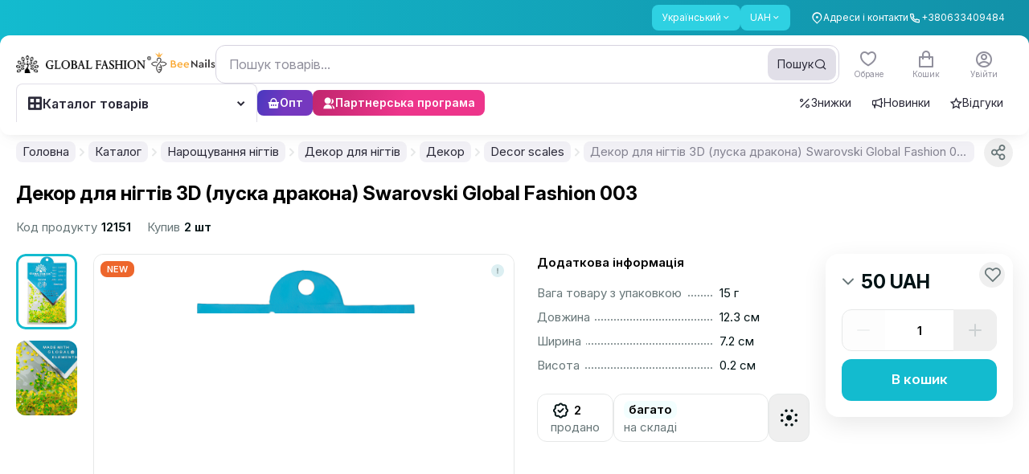

--- FILE ---
content_type: text/html;charset=utf-8
request_url: https://globalfashion.ua/12158-dekor-dlja-nogtej-3d-cheshuja-drakona-swarovski-global-fashion-003
body_size: 163937
content:
<!DOCTYPE html><html  data-capo=""><head><meta charset="utf-8">
<meta name="viewport" content="width=device-width, initial-scale=1, maximum-scale=1, user-scalable=0">
<style id="nuxt-ui-colors">:root {
--color-primary-10: 233 244 245;
--color-primary-50: 237 254 254;
--color-primary-100: 210 250 251;
--color-primary-200: 170 242 247;
--color-primary-300: 112 230 240;
--color-primary-400: 46 209 226;
--color-primary-500: 19 187 207;
--color-primary-600: 18 145 168;
--color-primary-700: 22 116 136;
--color-primary-800: 27 94 111;
--color-primary-900: 27 79 94;
--color-primary-950: 12 51 64;
--color-primary-DEFAULT: 19 187 207;
--color-primary-DEFAULT: var(--color-primary-500);

--color-gray-50: 249 250 251;
--color-gray-100: 243 244 246;
--color-gray-200: 229 231 235;
--color-gray-300: 209 213 219;
--color-gray-400: 156 163 175;
--color-gray-500: 107 114 128;
--color-gray-600: 75 85 99;
--color-gray-700: 55 65 81;
--color-gray-800: 31 41 55;
--color-gray-900: 17 24 39;
--color-gray-950: 3 7 18;
}

.dark {
  --color-primary-DEFAULT: var(--color-primary-400);
}
</style>
<title>Купити декор для нігтів Global Fashion за доступною ціною в Києві і по всій Україні | Global Fashion 003</title>
<script async id="toolbar-script" data-toolbar-api-key="81ea35b5-eaab-4ad0-a365-846ceb5a6d85" src="https://get.usetool.bar/embedded-app.js"></script>
<style>@import url("https://fonts.googleapis.com/css2?family=Inter:ital,opsz,wght@0,14..32,100..900;1,14..32,100..900&display=swap");.btn-style-main{align-items:center;border-radius:.75rem;cursor:pointer;display:flex;height:52px;justify-content:center;--tw-bg-opacity:1;background-color:rgb(var(--color-primary-DEFAULT)/var(--tw-bg-opacity,1));font-size:17px;font-weight:600;line-height:1;padding-bottom:2px;padding-left:1.25rem;padding-right:1.25rem;--tw-text-opacity:1;color:rgb(255 255 255/var(--tw-text-opacity,1));transition-duration:.15s;transition-property:color,background-color,border-color,text-decoration-color,fill,stroke,opacity,box-shadow,transform,filter,-webkit-backdrop-filter;transition-property:color,background-color,border-color,text-decoration-color,fill,stroke,opacity,box-shadow,transform,filter,backdrop-filter;transition-property:color,background-color,border-color,text-decoration-color,fill,stroke,opacity,box-shadow,transform,filter,backdrop-filter,-webkit-backdrop-filter;transition-timing-function:cubic-bezier(.4,0,.2,1)}@media (min-width:1024px){.btn-style-main:hover{--tw-brightness:brightness(.95);filter:var(--tw-blur) var(--tw-brightness) var(--tw-contrast) var(--tw-grayscale) var(--tw-hue-rotate) var(--tw-invert) var(--tw-saturate) var(--tw-sepia) var(--tw-drop-shadow)}.btn-style-main:active{--tw-scale-x:.98;--tw-scale-y:.98;transform:translate(var(--tw-translate-x),var(--tw-translate-y)) rotate(var(--tw-rotate)) skewX(var(--tw-skew-x)) skewY(var(--tw-skew-y)) scaleX(var(--tw-scale-x)) scaleY(var(--tw-scale-y))}}.btn-style-main.smaller{font-size:14px;height:2.25rem;line-height:22px;line-height:1;padding-left:.875rem;padding-right:.875rem}@media (min-width:640px){.btn-style-main.smaller{font-size:15px;height:2.5rem;line-height:22px;padding-left:18px;padding-right:18px}}.btn-style-main.extra-small{font-size:12px;height:1.5rem;padding-left:.625rem;padding-right:.625rem}.btn-style-main.btn-red{--tw-bg-opacity:1;background-color:rgb(255 59 48/var(--tw-bg-opacity,1))}.btn-style-main.btn-red:hover{--tw-bg-opacity:1;background-color:rgb(237 32 21/var(--tw-bg-opacity,1))}.btn-style-main.cart-remove{--tw-bg-opacity:1;background-color:rgb(242 244 244/var(--tw-bg-opacity,1));--tw-text-opacity:1;color:rgb(154 164 165/var(--tw-text-opacity,1))}.btn-style-main.cart-remove:hover{--tw-bg-opacity:1;background-color:rgb(230 232 232/var(--tw-bg-opacity,1))}.btn-style-main.loading:after{background-color:inherit;border-radius:inherit}.btn-style-main.loading:after,.btn-style-main.loading:before{inset:0;position:absolute;--tw-content:"";content:var(--tw-content)}.btn-style-main.loading:before{background-image:url("data:image/svg+xml;charset=utf-8,%3Csvg xmlns='http://www.w3.org/2000/svg' width='24' height='24' viewBox='0 0 24 24'%3E%3Cpath fill='%23fff' d='M12 4a8 8 0 0 1 7.89 6.7 1.53 1.53 0 0 0 1.49 1.3 1.5 1.5 0 0 0 1.48-1.75 11 11 0 0 0-21.72 0A1.5 1.5 0 0 0 2.62 12a1.53 1.53 0 0 0 1.49-1.3A8 8 0 0 1 12 4'%3E%3CanimateTransform attributeName='transform' dur='0.75s' repeatCount='indefinite' type='rotate' values='0 12 12;360 12 12'/%3E%3C/path%3E%3C/svg%3E");background-size:contain;height:1.25rem;margin:auto;width:1.25rem;z-index:10}.btn-main-outline{align-items:center;border-radius:.75rem;border-width:2px;display:inline-flex;justify-content:center;--tw-border-opacity:1;border-color:rgb(var(--color-primary-DEFAULT)/var(--tw-border-opacity,1));font-size:15px;font-weight:600;line-height:18px;padding:14px 18px 16px;--tw-text-opacity:1;color:rgb(var(--color-primary-DEFAULT)/var(--tw-text-opacity,1));transition-duration:.15s;transition-property:color,background-color,border-color,text-decoration-color,fill,stroke,opacity,box-shadow,transform,filter,-webkit-backdrop-filter;transition-property:color,background-color,border-color,text-decoration-color,fill,stroke,opacity,box-shadow,transform,filter,backdrop-filter;transition-property:color,background-color,border-color,text-decoration-color,fill,stroke,opacity,box-shadow,transform,filter,backdrop-filter,-webkit-backdrop-filter;transition-timing-function:cubic-bezier(.4,0,.2,1)}.btn-main-outline:hover{--tw-bg-opacity:1;background-color:rgb(var(--color-primary-DEFAULT)/var(--tw-bg-opacity,1));--tw-text-opacity:1;color:rgb(255 255 255/var(--tw-text-opacity,1))}.btn-main-outline.smaller{font-size:14px;height:2.25rem;line-height:22px;line-height:1;padding-left:.875rem;padding-right:.875rem}@media (min-width:640px){.btn-main-outline.smaller{font-size:15px;height:2.5rem;line-height:22px;padding-left:1rem;padding-right:1rem}}@media (min-width:1024px){.btn-active-scale:active{--tw-scale-x:.98;--tw-scale-y:.98;transform:translate(var(--tw-translate-x),var(--tw-translate-y)) rotate(var(--tw-rotate)) skewX(var(--tw-skew-x)) skewY(var(--tw-skew-y)) scaleX(var(--tw-scale-x)) scaleY(var(--tw-scale-y))}}.form-control,input{outline:2px solid transparent;outline-offset:2px}.form-control{border-radius:.75rem;border-width:1px;min-height:3rem;resize:none;width:100%;--tw-border-opacity:1;background-color:transparent;border-color:rgb(204 209 210/var(--tw-border-opacity,1));font-size:15px;line-height:22px;padding-left:1rem;padding-right:1rem;--tw-ring-opacity:1;--tw-ring-color:rgb(var(--color-primary-DEFAULT)/var(--tw-ring-opacity,1));transition-duration:.15s;transition-property:color,background-color,border-color,text-decoration-color,fill,stroke,opacity,box-shadow,transform,filter,-webkit-backdrop-filter;transition-property:color,background-color,border-color,text-decoration-color,fill,stroke,opacity,box-shadow,transform,filter,backdrop-filter;transition-property:color,background-color,border-color,text-decoration-color,fill,stroke,opacity,box-shadow,transform,filter,backdrop-filter,-webkit-backdrop-filter;transition-timing-function:cubic-bezier(.4,0,.2,1)}.color_item.active .form-control.color_wrap:after{background:url("data:image/svg+xml;charset=utf-8,%3Csvg xmlns='http://www.w3.org/2000/svg' width='16' height='16' fill='none' viewBox='0 0 16 16'%3E%3Cpath stroke='%23000' stroke-linecap='round' stroke-linejoin='round' stroke-width='3' d='M13.333 4 6 11.333 2.667 8'/%3E%3C/svg%3E") no-repeat 50%}.form-control::-moz-placeholder{--tw-text-opacity:1;color:rgb(204 209 210/var(--tw-text-opacity,1))}.form-control::placeholder{--tw-text-opacity:1;color:rgb(204 209 210/var(--tw-text-opacity,1))}.form-control:hover{--tw-border-opacity:1;border-color:rgb(154 164 165/var(--tw-border-opacity,1))}.form-control:focus{--tw-border-opacity:1;border-color:rgb(var(--color-primary-DEFAULT)/var(--tw-border-opacity,1));--tw-ring-offset-shadow:var(--tw-ring-inset) 0 0 0 var(--tw-ring-offset-width) var(--tw-ring-offset-color);--tw-ring-shadow:var(--tw-ring-inset) 0 0 0 calc(1px + var(--tw-ring-offset-width)) var(--tw-ring-color);box-shadow:var(--tw-ring-offset-shadow),var(--tw-ring-shadow),var(--tw-shadow,0 0 #0000)}.form-control.error{--tw-border-opacity:1;border-color:rgb(255 59 48/var(--tw-border-opacity,1));--tw-ring-opacity:1;--tw-ring-color:rgb(255 59 48/var(--tw-ring-opacity,1))}.form-control.qty{padding-left:.25rem;padding-right:.25rem}.input-style{border-radius:.75rem;border-width:1px;display:block;height:52px;width:100%;--tw-border-opacity:1;border-color:rgb(230 232 232/var(--tw-border-opacity,1));font-size:15px;line-height:22px;outline:2px solid transparent;outline-offset:2px;padding-left:1rem;padding-right:1rem;--tw-ring-opacity:1;--tw-ring-color:rgb(var(--color-primary-DEFAULT)/var(--tw-ring-opacity,1));transition-duration:.15s;transition-property:color,background-color,border-color,text-decoration-color,fill,stroke,opacity,box-shadow,transform,filter,-webkit-backdrop-filter;transition-property:color,background-color,border-color,text-decoration-color,fill,stroke,opacity,box-shadow,transform,filter,backdrop-filter;transition-property:color,background-color,border-color,text-decoration-color,fill,stroke,opacity,box-shadow,transform,filter,backdrop-filter,-webkit-backdrop-filter;transition-timing-function:cubic-bezier(.4,0,.2,1)}.color_item.active .input-style.color_wrap:after{background:url("data:image/svg+xml;charset=utf-8,%3Csvg xmlns='http://www.w3.org/2000/svg' width='16' height='16' fill='none' viewBox='0 0 16 16'%3E%3Cpath stroke='%23000' stroke-linecap='round' stroke-linejoin='round' stroke-width='3' d='M13.333 4 6 11.333 2.667 8'/%3E%3C/svg%3E") no-repeat 50%}.input-style:focus{--tw-border-opacity:1;border-color:rgb(var(--color-primary-DEFAULT)/var(--tw-border-opacity,1));--tw-ring-offset-shadow:var(--tw-ring-inset) 0 0 0 var(--tw-ring-offset-width) var(--tw-ring-offset-color);--tw-ring-shadow:var(--tw-ring-inset) 0 0 0 calc(1px + var(--tw-ring-offset-width)) var(--tw-ring-color);box-shadow:var(--tw-ring-offset-shadow),var(--tw-ring-shadow),var(--tw-shadow,0 0 #0000)}.z-1{z-index:1}.z-2{z-index:2}.header .nuxt-loading-indicator{bottom:-3px!important;position:absolute!important;top:auto!important}.footer_menu li{margin-bottom:1rem}.footer_menu li:last-child{margin-bottom:0}@media (min-width:768px){.footer_menu li{margin-bottom:18px}}.footer_menu li a{border-bottom-width:1px;border-color:transparent;transition-duration:.15s;transition-property:color,background-color,border-color,text-decoration-color,fill,stroke,opacity,box-shadow,transform,filter,-webkit-backdrop-filter;transition-property:color,background-color,border-color,text-decoration-color,fill,stroke,opacity,box-shadow,transform,filter,backdrop-filter;transition-property:color,background-color,border-color,text-decoration-color,fill,stroke,opacity,box-shadow,transform,filter,backdrop-filter,-webkit-backdrop-filter;transition-timing-function:cubic-bezier(.4,0,.2,1)}.footer_menu li a:hover{border-color:currentColor}.description_editor p{font-size:.75rem;line-height:1rem;margin-bottom:1rem}@media (min-width:640px){.description_editor p{font-size:14px;line-height:22px;margin-bottom:1.25rem}}.star{height:1.25rem;width:1.25rem}[data-tippy-root]:not(.new-ui) .tippy-box{border-radius:.75rem;--tw-bg-opacity:1;background-color:rgb(93 109 111/var(--tw-bg-opacity,1));font-size:14px;line-height:22px;--tw-text-opacity:1;color:rgb(255 255 255/var(--tw-text-opacity,1));--tw-shadow:0 9px 30px rgba(0,0,0,.09);--tw-shadow-colored:0 9px 30px var(--tw-shadow-color);box-shadow:var(--tw-ring-offset-shadow,0 0 #0000),var(--tw-ring-shadow,0 0 #0000),var(--tw-shadow)}@media (min-width:640px){[data-tippy-root]:not(.new-ui) .tippy-box{font-size:15px;line-height:22px}}[data-tippy-root]:not(.new-ui) .tippy-box .tippy-content{padding:.375rem .625rem}@media (min-width:640px){[data-tippy-root]:not(.new-ui) .tippy-box .tippy-content{padding:.5rem .875rem}}[data-tippy-root]:not(.new-ui) .tippy-box .tippy-arrow{display:none}[data-tippy-root]:not(.new-ui) .tippy-box[data-theme=white]{--tw-bg-opacity:1;background-color:rgb(255 255 255/var(--tw-bg-opacity,1));--tw-text-opacity:1;color:rgb(53 72 75/var(--tw-text-opacity,1));--tw-shadow:0 9px 30px rgba(0,0,0,.09);--tw-shadow-colored:0 9px 30px var(--tw-shadow-color);box-shadow:var(--tw-ring-offset-shadow,0 0 #0000),var(--tw-ring-shadow,0 0 #0000),var(--tw-shadow)}.footer-form input[type=email]:focus~.outline-input{opacity:1}.price-sale{position:relative}.price-sale:after{height:1px;left:0;position:absolute;top:50%;width:100%;--tw-rotate:-3deg;background-color:currentColor;transform:translate(var(--tw-translate-x),var(--tw-translate-y)) rotate(var(--tw-rotate)) skewX(var(--tw-skew-x)) skewY(var(--tw-skew-y)) scaleX(var(--tw-scale-x)) scaleY(var(--tw-scale-y));--tw-content:"";content:var(--tw-content)}.pagination .btn-pagination{align-items:center;border-radius:10px;border-width:1px;height:2.25rem;justify-content:center;width:2.25rem;--tw-border-opacity:1;border-color:rgb(230 232 232/var(--tw-border-opacity,1));font-size:14px;font-weight:400;line-height:22px;padding:0;--tw-shadow:0 0 #0000;--tw-shadow-colored:0 0 #0000;box-shadow:var(--tw-ring-offset-shadow,0 0 #0000),var(--tw-ring-shadow,0 0 #0000),var(--tw-shadow);--tw-ring-offset-shadow:var(--tw-ring-inset) 0 0 0 var(--tw-ring-offset-width) var(--tw-ring-offset-color);--tw-ring-shadow:var(--tw-ring-inset) 0 0 0 calc(var(--tw-ring-offset-width)) var(--tw-ring-color);box-shadow:var(--tw-ring-offset-shadow),var(--tw-ring-shadow),var(--tw-shadow,0 0 #0000);transition-duration:.15s;transition-property:color,background-color,border-color,text-decoration-color,fill,stroke,opacity,box-shadow,transform,filter,-webkit-backdrop-filter;transition-property:color,background-color,border-color,text-decoration-color,fill,stroke,opacity,box-shadow,transform,filter,backdrop-filter;transition-property:color,background-color,border-color,text-decoration-color,fill,stroke,opacity,box-shadow,transform,filter,backdrop-filter,-webkit-backdrop-filter;transition-timing-function:cubic-bezier(.4,0,.2,1)}.color_item.active .pagination .btn-pagination.color_wrap:after{background:url("data:image/svg+xml;charset=utf-8,%3Csvg xmlns='http://www.w3.org/2000/svg' width='16' height='16' fill='none' viewBox='0 0 16 16'%3E%3Cpath stroke='%23000' stroke-linecap='round' stroke-linejoin='round' stroke-width='3' d='M13.333 4 6 11.333 2.667 8'/%3E%3C/svg%3E") no-repeat 50%}@media (max-width:400px){.pagination .btn-pagination{height:1.75rem;width:1.75rem}}@media (min-width:640px){.pagination .btn-pagination{font-size:15px;line-height:22px}}.pagination .btn-pagination.is-active{--tw-border-opacity:1;border-color:rgb(var(--color-primary-DEFAULT)/var(--tw-border-opacity,1));--tw-bg-opacity:1;background-color:rgb(var(--color-primary-DEFAULT)/var(--tw-bg-opacity,1));--tw-text-opacity:1;color:rgb(255 255 255/var(--tw-text-opacity,1))}label.checkbox{cursor:pointer;display:inline-block;font-size:14px;line-height:22px;padding-left:2.25rem;padding-top:1px;position:relative;-webkit-user-select:none;-moz-user-select:none;user-select:none}label.checkbox .selector{border-radius:.375rem;border-width:1px;display:block;height:1.5rem;left:0;position:absolute;top:-.5px;width:1.5rem;--tw-border-opacity:1;border-color:rgb(204 209 210/var(--tw-border-opacity,1));transition-duration:.15s;transition-property:color,background-color,border-color,text-decoration-color,fill,stroke,opacity,box-shadow,transform,filter,-webkit-backdrop-filter;transition-property:color,background-color,border-color,text-decoration-color,fill,stroke,opacity,box-shadow,transform,filter,backdrop-filter;transition-property:color,background-color,border-color,text-decoration-color,fill,stroke,opacity,box-shadow,transform,filter,backdrop-filter,-webkit-backdrop-filter;transition-timing-function:cubic-bezier(.4,0,.2,1)}.color_item.active label.checkbox .selector.color_wrap:after{background:url("data:image/svg+xml;charset=utf-8,%3Csvg xmlns='http://www.w3.org/2000/svg' width='16' height='16' fill='none' viewBox='0 0 16 16'%3E%3Cpath stroke='%23000' stroke-linecap='round' stroke-linejoin='round' stroke-width='3' d='M13.333 4 6 11.333 2.667 8'/%3E%3C/svg%3E") no-repeat 50%}label.checkbox .selector:after{background-image:linear-gradient(to left,var(--tw-gradient-stops));inset:-1px;--tw-gradient-from:rgb(var(--color-primary-600)/1) var(--tw-gradient-from-position);--tw-gradient-to:rgb(var(--color-primary-600)/0) var(--tw-gradient-to-position);--tw-gradient-stops:var(--tw-gradient-from),var(--tw-gradient-to);--tw-gradient-to:rgb(var(--color-primary-500)/1) var(--tw-gradient-to-position);--tw-content:""}label.checkbox .selector:after,label.checkbox .selector:before{border-radius:.375rem;content:var(--tw-content);opacity:0;position:absolute;transition-duration:.15s;transition-property:color,background-color,border-color,text-decoration-color,fill,stroke,opacity,box-shadow,transform,filter,-webkit-backdrop-filter;transition-property:color,background-color,border-color,text-decoration-color,fill,stroke,opacity,box-shadow,transform,filter,backdrop-filter;transition-property:color,background-color,border-color,text-decoration-color,fill,stroke,opacity,box-shadow,transform,filter,backdrop-filter,-webkit-backdrop-filter;transition-timing-function:cubic-bezier(.4,0,.2,1)}label.checkbox .selector:before{inset:0;margin:auto;z-index:1;--tw-scale-x:.9;--tw-scale-y:.9;background-image:url("data:image/svg+xml;charset=utf-8,%3Csvg xmlns='http://www.w3.org/2000/svg' width='12' height='9' fill='none' viewBox='0 0 12 9'%3E%3Cpath stroke='%23fff' stroke-linecap='round' stroke-linejoin='round' stroke-width='2' d='M11 1 4.125 8 1 4.818'/%3E%3C/svg%3E");background-position:50%;background-repeat:no-repeat;transform:translate(var(--tw-translate-x),var(--tw-translate-y)) rotate(var(--tw-rotate)) skewX(var(--tw-skew-x)) skewY(var(--tw-skew-y)) scaleX(var(--tw-scale-x)) scaleY(var(--tw-scale-y));--tw-content:""}label.checkbox:hover .selector{--tw-border-opacity:1;border-color:rgb(154 164 165/var(--tw-border-opacity,1))}@media (min-width:1272px){label.checkbox:active .selector{--tw-scale-x:.96;--tw-scale-y:.96;transform:translate(var(--tw-translate-x),var(--tw-translate-y)) rotate(var(--tw-rotate)) skewX(var(--tw-skew-x)) skewY(var(--tw-skew-y)) scaleX(var(--tw-scale-x)) scaleY(var(--tw-scale-y))}}label.checkbox input[type=checkbox],label.checkbox input[type=radio]{opacity:0;position:absolute;visibility:hidden}label.checkbox input[type=checkbox]:checked+.selector,label.checkbox input[type=radio]:checked+.selector{--tw-border-opacity:1;border-color:rgb(var(--color-primary-DEFAULT)/var(--tw-border-opacity,1))}label.checkbox input[type=checkbox]:checked+.selector:after,label.checkbox input[type=radio]:checked+.selector:after{opacity:1}label.checkbox input[type=checkbox]:checked+.selector:before,label.checkbox input[type=radio]:checked+.selector:before{--tw-scale-x:1;--tw-scale-y:1;opacity:1;transform:translate(var(--tw-translate-x),var(--tw-translate-y)) rotate(var(--tw-rotate)) skewX(var(--tw-skew-x)) skewY(var(--tw-skew-y)) scaleX(var(--tw-scale-x)) scaleY(var(--tw-scale-y))}label.checkbox.radio .selector{border-radius:9999px}label.checkbox.radio .selector:after{border-radius:9999px;inset:3px;--tw-bg-opacity:1;background-color:rgb(var(--color-primary-DEFAULT)/var(--tw-bg-opacity,1));background-image:none}label.checkbox.radio .selector:before{display:none}.prod-bar{bottom:57px;padding:.625rem 1rem}.product-card .bg-card,.product-card .card-tips{transform:translateZ(0)}.product-card .card-bought,.product-card .card-footer,.product-card .card-reviews,.product-card .right-card-top{transition-duration:.2s;transition-property:all;transition-timing-function:cubic-bezier(.4,0,.2,1)}.product-card .card-footer{position:relative;z-index:10}.product-card.video-visible .card-bought,.product-card.video-visible .card-footer,.product-card.video-visible .card-reviews{--tw-text-opacity:1;color:rgb(255 255 255/var(--tw-text-opacity,1))}.product-card.video-visible .action-card{opacity:1}.product-card.video-visible .action-card .btn-action-card{--tw-bg-opacity:1;background-color:rgb(255 255 255/var(--tw-bg-opacity,1))}.product-card.video-visible .right-card-top{opacity:0;visibility:hidden}.product-card.has-video .pagination-card .swiper-pagination-bullet:last-child{--tw-bg-opacity:1;background-color:rgb(255 59 48/var(--tw-bg-opacity,1))}.product-card .pagination-card .swiper-pagination-bullet{border-radius:9999px;flex-grow:1;height:2px;--tw-bg-opacity:1;background-color:rgb(204 209 210/var(--tw-bg-opacity,1))}.product-card .pagination-card .swiper-pagination-bullet.swiper-pagination-bullet-active{--tw-bg-opacity:1;background-color:rgb(var(--color-primary-DEFAULT)/var(--tw-bg-opacity,1))}.product-card.full-visible .white-hover{display:block;inset:-.875rem;opacity:1}.product-card.full-visible .button-similar-modal{display:none}.product-card.full-visible .action-card{opacity:1}.modal-inset{padding:1rem;position:relative}@media (min-width:768px){.modal-inset{padding:1.5rem}}.modal-inset .modal-close{position:absolute;right:1rem;top:.875rem;z-index:20;--tw-text-opacity:1;color:rgb(154 164 165/var(--tw-text-opacity,1));transition-duration:.15s;transition-property:color,background-color,border-color,text-decoration-color,fill,stroke,opacity,box-shadow,transform,filter,-webkit-backdrop-filter;transition-property:color,background-color,border-color,text-decoration-color,fill,stroke,opacity,box-shadow,transform,filter,backdrop-filter;transition-property:color,background-color,border-color,text-decoration-color,fill,stroke,opacity,box-shadow,transform,filter,backdrop-filter,-webkit-backdrop-filter;transition-timing-function:cubic-bezier(.4,0,.2,1)}.modal-inset .modal-close:hover{--tw-text-opacity:1;color:rgb(53 72 75/var(--tw-text-opacity,1))}@media (min-width:768px){.modal-inset .modal-close{right:.625rem;top:.625rem}}.modal-inset .header-modal{margin-bottom:1.25rem}.modal-inset .header-modal .modal-title{font-size:20px;font-weight:600;line-height:24px}@media not all and (min-width:768px){.modal-inset.sticky_header{padding-top:0}.modal-inset.sticky_header .header-modal{background-color:hsla(0,0%,100%,.95);margin-bottom:0;margin-left:-1rem;margin-right:-1rem;padding:1rem;position:sticky;top:0;z-index:10;--tw-backdrop-blur:blur(2px);-webkit-backdrop-filter:var(--tw-backdrop-blur) var(--tw-backdrop-brightness) var(--tw-backdrop-contrast) var(--tw-backdrop-grayscale) var(--tw-backdrop-hue-rotate) var(--tw-backdrop-invert) var(--tw-backdrop-opacity) var(--tw-backdrop-saturate) var(--tw-backdrop-sepia);backdrop-filter:var(--tw-backdrop-blur) var(--tw-backdrop-brightness) var(--tw-backdrop-contrast) var(--tw-backdrop-grayscale) var(--tw-backdrop-hue-rotate) var(--tw-backdrop-invert) var(--tw-backdrop-opacity) var(--tw-backdrop-saturate) var(--tw-backdrop-sepia)}}.color_item{font-size:.75rem;line-height:1rem;text-align:center}.color_item .color_wrap{margin-left:auto;margin-right:auto;position:relative}.color_item.active .color_wrap:after{background:url("data:image/svg+xml;charset=utf-8,%3Csvg xmlns='http://www.w3.org/2000/svg' width='16' height='16' fill='none' viewBox='0 0 16 16'%3E%3Cpath stroke='%23fff' stroke-linecap='round' stroke-linejoin='round' stroke-width='3' d='M13.333 4 6 11.333 2.667 8'/%3E%3C/svg%3E") no-repeat 50%;content:"";height:16px;inset:0;margin:auto;position:absolute;width:16px}.color_item.active .border.color_wrap:after{background:url("data:image/svg+xml;charset=utf-8,%3Csvg xmlns='http://www.w3.org/2000/svg' width='16' height='16' fill='none' viewBox='0 0 16 16'%3E%3Cpath stroke='%23000' stroke-linecap='round' stroke-linejoin='round' stroke-width='3' d='M13.333 4 6 11.333 2.667 8'/%3E%3C/svg%3E") no-repeat 50%}body.hide_amo_chat .amo-button-holder{visibility:hidden!important}body .intl-phone{border-bottom-left-radius:.75rem;border-bottom-right-radius:.75rem;border-top-left-radius:.75rem;border-top-right-radius:.75rem;position:relative;width:100%;--tw-border-opacity:1;border-color:rgb(204 209 210/var(--tw-border-opacity,1));padding-left:0;padding-right:0;--tw-ring-opacity:1;--tw-ring-color:rgb(var(--color-primary-DEFAULT)/var(--tw-ring-opacity,1))}body .intl-phone.no-bg .vti__dropdown{background-color:transparent}body .intl-phone.no-bg .vti__dropdown:hover{background-color:hsla(180,8%,95%,.7)}body .intl-phone:focus-within{--tw-border-opacity:1;border-color:rgb(var(--color-primary-DEFAULT)/var(--tw-border-opacity,1));--tw-shadow:0 0 #0000;--tw-shadow-colored:0 0 #0000;box-shadow:var(--tw-ring-offset-shadow,0 0 #0000),var(--tw-ring-shadow,0 0 #0000),var(--tw-shadow);--tw-ring-offset-shadow:var(--tw-ring-inset) 0 0 0 var(--tw-ring-offset-width) var(--tw-ring-offset-color);--tw-ring-shadow:var(--tw-ring-inset) 0 0 0 calc(1px + var(--tw-ring-offset-width)) var(--tw-ring-color);box-shadow:var(--tw-ring-offset-shadow),var(--tw-ring-shadow),var(--tw-shadow,0 0 #0000)}body .intl-phone .vti__dropdown{background-color:hsla(180,8%,95%,.7);border-bottom-left-radius:11px;border-top-left-radius:11px;padding-right:.625rem;position:static;transition-duration:.15s;transition-property:color,background-color,border-color,text-decoration-color,fill,stroke,opacity,box-shadow,transform,filter,-webkit-backdrop-filter;transition-property:color,background-color,border-color,text-decoration-color,fill,stroke,opacity,box-shadow,transform,filter,backdrop-filter;transition-property:color,background-color,border-color,text-decoration-color,fill,stroke,opacity,box-shadow,transform,filter,backdrop-filter,-webkit-backdrop-filter;transition-timing-function:cubic-bezier(.4,0,.2,1)}body .intl-phone .vti__dropdown:hover{background-color:hsla(190,6%,81%,.3)}body .intl-phone .vti__dropdown .vti__selection .vti__country-code{font-weight:500;margin-left:.25rem;margin-right:.25rem}body .intl-phone .vti__dropdown .vti__selection .vti__dropdown-arrow{margin-left:.25rem}body .intl-phone .vti__input{background-color:transparent;font-size:15px;line-height:22px;padding-left:1rem;padding-right:.5rem}body .intl-phone .vti__input::-moz-placeholder{--tw-text-opacity:1;color:rgb(204 209 210/var(--tw-text-opacity,1))}body .intl-phone .vti__input::placeholder{--tw-text-opacity:1;color:rgb(204 209 210/var(--tw-text-opacity,1))}body .intl-phone .vti__dropdown-list{border-radius:.75rem;border-style:none;left:-1px;margin-top:.375rem;max-height:300px;min-width:100%;right:-1px;top:100%;width:calc(100% + 2px);--tw-shadow:0 9px 30px rgba(0,0,0,.09);--tw-shadow-colored:0 9px 30px var(--tw-shadow-color);box-shadow:var(--tw-ring-offset-shadow,0 0 #0000),var(--tw-ring-shadow,0 0 #0000),var(--tw-shadow)}body .intl-phone .vti__dropdown-list.above{bottom:auto}body .intl-phone .vti__dropdown-list .vti__search_box{border-width:0 0 1px;height:2.75rem;margin:0;position:sticky;top:0;width:100%;z-index:2;--tw-border-opacity:1;border-color:rgb(230 232 232/var(--tw-border-opacity,1));--tw-bg-opacity:1;background-color:rgb(255 255 255/var(--tw-bg-opacity,1));padding:0 1rem}body .intl-phone .vti__dropdown-list .vti__dropdown-item{align-items:center;display:flex;font-size:14px;line-height:22px;padding-bottom:.5rem;padding-left:3rem;padding-top:.5rem}body .intl-phone .vti__dropdown-list .vti__dropdown-item .vti__flag{flex:none;left:1rem;margin:0;position:absolute}body .intl-phone .vti__dropdown-list .vti__dropdown-item strong{font-weight:500;overflow:hidden;text-overflow:ellipsis;white-space:nowrap}body .intl-phone .vti__dropdown-list .vti__dropdown-item strong+span{flex:none;font-size:14px;line-height:22px;margin-left:.25rem;--tw-text-opacity:1;color:rgb(103 118 120/var(--tw-text-opacity,1))}body .intl-phone .vti__dropdown-list .vti__dropdown-item.last-preferred{--tw-border-opacity:1;border-color:rgb(230 232 232/var(--tw-border-opacity,1))}.menu-sorter button{background-color:transparent!important;cursor:pointer!important;padding-left:0!important;padding-right:0!important;--tw-text-opacity:1!important;color:rgb(103 118 120/var(--tw-text-opacity,1))!important;--tw-shadow-color:0!important;--tw-shadow:var(--tw-shadow-colored)!important;transition-duration:.15s!important;transition-property:color,background-color,border-color,text-decoration-color,fill,stroke,opacity,box-shadow,transform,filter,-webkit-backdrop-filter!important;transition-property:color,background-color,border-color,text-decoration-color,fill,stroke,opacity,box-shadow,transform,filter,backdrop-filter!important;transition-property:color,background-color,border-color,text-decoration-color,fill,stroke,opacity,box-shadow,transform,filter,backdrop-filter,-webkit-backdrop-filter!important;transition-timing-function:cubic-bezier(.4,0,.2,1)!important}.menu-sorter button:hover{--tw-text-opacity:1!important;color:rgb(1 18 20/var(--tw-text-opacity,1))!important}.menu-sorter button .icon-down{padding-left:0;padding-right:0;position:relative}.menu-sorter button .icon-down .i-heroicons-chevron-down-20-solid{color:currentColor}.menu-sorter .dropdown-ui{width:auto}.menu-sorter .dropdown-ui ul.dropdown-block{border-radius:.75rem;padding:.5rem 0;--tw-shadow:0 9px 30px rgba(0,0,0,.09);--tw-shadow-colored:0 9px 30px var(--tw-shadow-color);box-shadow:var(--tw-ring-offset-shadow,0 0 #0000),var(--tw-ring-shadow,0 0 #0000),var(--tw-shadow);--tw-ring-offset-shadow:var(--tw-ring-inset) 0 0 0 var(--tw-ring-offset-width) var(--tw-ring-offset-color);--tw-ring-shadow:var(--tw-ring-inset) 0 0 0 calc(var(--tw-ring-offset-width)) var(--tw-ring-color);box-shadow:var(--tw-ring-offset-shadow),var(--tw-ring-shadow),var(--tw-shadow,0 0 #0000)}.menu-sorter .dropdown-ui ul.dropdown-block li{border-radius:0;cursor:pointer;padding-left:1rem;padding-right:1rem;transition-duration:.15s;transition-property:color,background-color,border-color,text-decoration-color,fill,stroke,opacity,box-shadow,transform,filter,-webkit-backdrop-filter;transition-property:color,background-color,border-color,text-decoration-color,fill,stroke,opacity,box-shadow,transform,filter,backdrop-filter;transition-property:color,background-color,border-color,text-decoration-color,fill,stroke,opacity,box-shadow,transform,filter,backdrop-filter,-webkit-backdrop-filter;transition-timing-function:cubic-bezier(.4,0,.2,1)}.menu-sorter .dropdown-ui ul.dropdown-block li:hover{background-color:hsla(180,4%,91%,.2)}.menu-sorter .dropdown-ui ul.dropdown-block li[aria-selected=true]{background-color:hsla(180,4%,91%,.5);--tw-text-opacity:1;color:rgb(var(--color-primary-DEFAULT)/var(--tw-text-opacity,1))}.menu-sorter .dropdown-ui .icon-selected{display:none}.pagination_style .swiper-pagination-bullet{border-radius:9999px;display:block;height:.375rem;width:.375rem;--tw-bg-opacity:1;background-color:rgb(230 232 232/var(--tw-bg-opacity,1));transition-duration:.3s;transition-property:color,background-color,border-color,text-decoration-color,fill,stroke,opacity,box-shadow,transform,filter,-webkit-backdrop-filter;transition-property:color,background-color,border-color,text-decoration-color,fill,stroke,opacity,box-shadow,transform,filter,backdrop-filter;transition-property:color,background-color,border-color,text-decoration-color,fill,stroke,opacity,box-shadow,transform,filter,backdrop-filter,-webkit-backdrop-filter;transition-timing-function:cubic-bezier(.4,0,.2,1)}.pagination_style .swiper-pagination-bullet.swiper-pagination-bullet-active{--tw-bg-opacity:1;background-color:rgb(var(--color-primary-DEFAULT)/var(--tw-bg-opacity,1))}.country-ua .item_address:not(#form-village):not(#form-office_id){display:none}.shine_effect{overflow:hidden;position:relative}.shine_effect:after{background-image:linear-gradient(120deg,transparent,hsla(0,0%,100%,.7),transparent);height:100%;position:absolute;top:0;width:100%;--tw-content:"";animation:shine 4s ease-in-out infinite;content:var(--tw-content)}@keyframes shine{0%{left:-100%;transition-property:left}11.5044247788%,to{left:100%;transition-property:left}}.swiper-lazy-preloader.swiper-lazy-preloader-black{--swiper-preloader-color:#fff}.number-hide-arrows::-webkit-inner-spin-button,.number-hide-arrows::-webkit-outer-spin-button{-webkit-appearance:none;-moz-appearance:textfield}.star{background:url("data:image/svg+xml;charset=utf-8,%3Csvg xmlns='http://www.w3.org/2000/svg' width='20' height='21' fill='none' viewBox='0 0 20 21'%3E%3Cpath fill='%23FF9500' d='M8.556 5.092c.47-.95.704-1.425 1.024-1.573a1 1 0 0 1 .84 0c.32.148.555.623 1.024 1.573l.757 1.533c.138.28.207.42.309.53.086.091.19.166.303.22.135.063.29.085.599.13l1.695.249c1.048.153 1.572.23 1.812.488a1 1 0 0 1 .259.8c-.043.35-.422.72-1.18 1.458l-1.225 1.193c-.224.218-.336.327-.408.457a1 1 0 0 0-.116.358c-.019.147.008.302.06.61l.29 1.683c.179 1.044.268 1.566.096 1.874a1 1 0 0 1-.68.495c-.346.068-.815-.179-1.753-.672l-1.513-.796c-.277-.145-.415-.218-.561-.246a1 1 0 0 0-.376 0c-.146.028-.284.1-.561.247l-1.513.795c-.938.493-1.407.74-1.753.672a1 1 0 0 1-.68-.495c-.172-.308-.083-.83.097-1.874l.288-1.683c.053-.309.08-.463.061-.61a1 1 0 0 0-.116-.357c-.072-.13-.184-.24-.408-.458L4.002 10.5c-.758-.739-1.137-1.108-1.18-1.458a1 1 0 0 1 .26-.8c.24-.259.763-.335 1.81-.488l1.696-.248c.31-.046.464-.068.599-.131a1 1 0 0 0 .303-.22c.102-.11.17-.25.31-.53z'/%3E%3C/svg%3E") no-repeat 50%}.star.gray{background:url("data:image/svg+xml;charset=utf-8,%3Csvg xmlns='http://www.w3.org/2000/svg' width='20' height='21' fill='none' viewBox='0 0 20 21'%3E%3Cpath fill='%23CCD1D2' d='M8.556 5.092c.47-.95.704-1.425 1.024-1.573a1 1 0 0 1 .84 0c.32.148.555.623 1.024 1.573l.757 1.533c.138.28.207.42.309.53.086.091.19.166.303.22.135.063.29.085.599.13l1.695.249c1.048.153 1.572.23 1.812.488a1 1 0 0 1 .259.8c-.043.35-.422.72-1.18 1.458l-1.225 1.193c-.224.218-.336.327-.408.457a1 1 0 0 0-.116.358c-.019.147.008.302.06.61l.29 1.683c.179 1.044.268 1.566.096 1.874a1 1 0 0 1-.68.495c-.346.068-.815-.179-1.753-.672l-1.513-.796c-.277-.145-.415-.218-.561-.246a1 1 0 0 0-.376 0c-.146.028-.284.1-.561.247l-1.513.795c-.938.493-1.407.74-1.753.672a1 1 0 0 1-.68-.495c-.172-.308-.083-.83.097-1.874l.288-1.683c.053-.309.08-.463.061-.61a1 1 0 0 0-.116-.357c-.072-.13-.184-.24-.408-.458L4.002 10.5c-.758-.739-1.137-1.108-1.18-1.458a1 1 0 0 1 .26-.8c.24-.259.763-.335 1.81-.488l1.696-.248c.31-.046.464-.068.599-.131a1 1 0 0 0 .303-.22c.102-.11.17-.25.31-.53z'/%3E%3C/svg%3E") no-repeat 50%}.contain-paint{contain:paint}.heading_home_section{font-size:24px;font-weight:700;line-height:29px}@media (min-width:768px){.heading_home_section{font-size:45px;line-height:52px}}@media (min-width:1024px){.heading_home_section{font-size:56px;line-height:68px}}.qty_decrement:disabled{opacity:.3}.main-wrapper{margin-bottom:2.5rem}.vue-photo-zoom-pro{display:block!important;width:100%}.vue-photo-zoom-pro .selector{background-color:rgba(0,0,0,.1)!important;z-index:2!important}.text_fill_wholesale{background:linear-gradient(270deg,#931ac7,#bb50e9);-webkit-background-clip:text;-webkit-text-fill-color:transparent;background-clip:text;text-fill-color:transparent}.vue-photo-zoom-pro .out-zoomer{border-radius:.75rem;bottom:0;margin:auto 0;pointer-events:none;z-index:3}@media (max-width:1024px){.amo-button-holder{bottom:65px!important}.is_product .amo-button-holder{bottom:140px!important;right:10px!important}.livechat_hide .amo-button-holder{visibility:hidden!important}}@media (max-width:767px){.container{max-width:100%;padding-left:.75rem;padding-right:.75rem}}.hide-scrollbar::-webkit-scrollbar{display:none}</style>
<script src="https://api.globalfashion.md/amochat.js"></script>
<style>*,::backdrop,:after,:before{--tw-border-spacing-x:0;--tw-border-spacing-y:0;--tw-translate-x:0;--tw-translate-y:0;--tw-rotate:0;--tw-skew-x:0;--tw-skew-y:0;--tw-scale-x:1;--tw-scale-y:1;--tw-pan-x: ;--tw-pan-y: ;--tw-pinch-zoom: ;--tw-scroll-snap-strictness:proximity;--tw-gradient-from-position: ;--tw-gradient-via-position: ;--tw-gradient-to-position: ;--tw-ordinal: ;--tw-slashed-zero: ;--tw-numeric-figure: ;--tw-numeric-spacing: ;--tw-numeric-fraction: ;--tw-ring-inset: ;--tw-ring-offset-width:0px;--tw-ring-offset-color:#fff;--tw-ring-color:#3b82f680;--tw-ring-offset-shadow:0 0 #0000;--tw-ring-shadow:0 0 #0000;--tw-shadow:0 0 #0000;--tw-shadow-colored:0 0 #0000;--tw-blur: ;--tw-brightness: ;--tw-contrast: ;--tw-grayscale: ;--tw-hue-rotate: ;--tw-invert: ;--tw-saturate: ;--tw-sepia: ;--tw-drop-shadow: ;--tw-backdrop-blur: ;--tw-backdrop-brightness: ;--tw-backdrop-contrast: ;--tw-backdrop-grayscale: ;--tw-backdrop-hue-rotate: ;--tw-backdrop-invert: ;--tw-backdrop-opacity: ;--tw-backdrop-saturate: ;--tw-backdrop-sepia: ;--tw-contain-size: ;--tw-contain-layout: ;--tw-contain-paint: ;--tw-contain-style: }/*! tailwindcss v3.4.17 | MIT License | https://tailwindcss.com*/*,:after,:before{border-color:rgb(var(--color-gray-200)/1);border-style:solid;border-width:0;box-sizing:border-box}:after,:before{--tw-content:""}:host,html{line-height:1.5;-webkit-text-size-adjust:100%;font-family:Roboto Condensed,ui-sans-serif,system-ui,sans-serif,Apple Color Emoji,Segoe UI Emoji,Segoe UI Symbol,Noto Color Emoji;font-feature-settings:normal;font-variation-settings:normal;tab-size:4;-webkit-tap-highlight-color:transparent}body{line-height:inherit;margin:0}hr{border-top-width:1px;color:inherit;height:0}abbr:where([title]){-webkit-text-decoration:underline dotted;text-decoration:underline dotted}h1,h2,h3,h4,h5,h6{font-size:inherit;font-weight:inherit}a{color:inherit;text-decoration:inherit}b,strong{font-weight:bolder}code,kbd,pre,samp{font-family:ui-monospace,SFMono-Regular,Menlo,Monaco,Consolas,Liberation Mono,Courier New,monospace;font-feature-settings:normal;font-size:1em;font-variation-settings:normal}small{font-size:80%}sub,sup{font-size:75%;line-height:0;position:relative;vertical-align:initial}sub{bottom:-.25em}sup{top:-.5em}table{border-collapse:collapse;border-color:inherit;text-indent:0}button,input,optgroup,select,textarea{color:inherit;font-family:inherit;font-feature-settings:inherit;font-size:100%;font-variation-settings:inherit;font-weight:inherit;letter-spacing:inherit;line-height:inherit;margin:0;padding:0}button,select{text-transform:none}button,input:where([type=button]),input:where([type=reset]),input:where([type=submit]){-webkit-appearance:button;background-color:initial;background-image:none}:-moz-focusring{outline:auto}:-moz-ui-invalid{box-shadow:none}progress{vertical-align:initial}::-webkit-inner-spin-button,::-webkit-outer-spin-button{height:auto}[type=search]{-webkit-appearance:textfield;outline-offset:-2px}::-webkit-search-decoration{-webkit-appearance:none}::-webkit-file-upload-button{-webkit-appearance:button;font:inherit}summary{display:list-item}blockquote,dd,dl,figure,h1,h2,h3,h4,h5,h6,hr,p,pre{margin:0}fieldset{margin:0}fieldset,legend{padding:0}menu,ol,ul{list-style:none;margin:0;padding:0}dialog{padding:0}textarea{resize:vertical}input::placeholder,textarea::placeholder{color:rgb(var(--color-gray-400)/1);opacity:1}[role=button],button{cursor:pointer}:disabled{cursor:default}audio,canvas,embed,iframe,img,object,svg,video{display:block;vertical-align:middle}img,video{height:auto;max-width:100%}[hidden]:where(:not([hidden=until-found])){display:none}.container{margin-left:auto;margin-right:auto;padding-left:1rem;padding-right:1rem;width:100%}@media (min-width:640px){.container{max-width:640px}}@media (min-width:768px){.container{max-width:768px}}@media (min-width:1024px){.container{max-width:1024px}}@media (min-width:1272px){.container{max-width:1272px}}.form-input,.form-multiselect,.form-select,.form-textarea{appearance:none;background-color:#fff;border-color:rgb(var(--color-gray-500)/var(--tw-border-opacity,1));border-radius:0;border-width:1px;font-size:1rem;line-height:1.5rem;padding:.5rem .75rem;--tw-shadow:0 0 #0000}.form-input:focus,.form-multiselect:focus,.form-select:focus,.form-textarea:focus{outline:2px solid #0000;outline-offset:2px;--tw-ring-inset:var(--tw-empty,/*!*/ /*!*/);--tw-ring-offset-width:0px;--tw-ring-offset-color:#fff;--tw-ring-color:#2563eb;--tw-ring-offset-shadow:var(--tw-ring-inset) 0 0 0 var(--tw-ring-offset-width) var(--tw-ring-offset-color);--tw-ring-shadow:var(--tw-ring-inset) 0 0 0 calc(1px + var(--tw-ring-offset-width)) var(--tw-ring-color);border-color:#2563eb;box-shadow:var(--tw-ring-offset-shadow),var(--tw-ring-shadow),var(--tw-shadow)}.form-input::placeholder,.form-textarea::placeholder{color:rgb(var(--color-gray-500)/var(--tw-text-opacity,1));opacity:1}.form-input::-webkit-datetime-edit-fields-wrapper{padding:0}.form-input::-webkit-date-and-time-value{min-height:1.5em;text-align:inherit}.form-input::-webkit-datetime-edit{display:inline-flex}.form-input::-webkit-datetime-edit,.form-input::-webkit-datetime-edit-day-field,.form-input::-webkit-datetime-edit-hour-field,.form-input::-webkit-datetime-edit-meridiem-field,.form-input::-webkit-datetime-edit-millisecond-field,.form-input::-webkit-datetime-edit-minute-field,.form-input::-webkit-datetime-edit-month-field,.form-input::-webkit-datetime-edit-second-field,.form-input::-webkit-datetime-edit-year-field{padding-bottom:0;padding-top:0}.form-select{background-image:url("data:image/svg+xml;charset=utf-8,%3Csvg xmlns='http://www.w3.org/2000/svg' fill='none' viewBox='0 0 20 20'%3E%3Cpath stroke='rgb(var(--color-gray-500) / var(--tw-stroke-opacity, 1))' stroke-linecap='round' stroke-linejoin='round' stroke-width='1.5' d='m6 8 4 4 4-4'/%3E%3C/svg%3E");background-position:right .5rem center;background-repeat:no-repeat;background-size:1.5em 1.5em;padding-right:2.5rem;-webkit-print-color-adjust:exact;print-color-adjust:exact}.form-select:where([size]:not([size="1"])){background-image:none;background-position:0 0;background-repeat:unset;background-size:initial;padding-right:.75rem;-webkit-print-color-adjust:unset;print-color-adjust:unset}.form-checkbox,.form-radio{appearance:none;background-color:#fff;background-origin:border-box;border-color:rgb(var(--color-gray-500)/var(--tw-border-opacity,1));border-width:1px;color:#2563eb;display:inline-block;flex-shrink:0;height:1rem;padding:0;-webkit-print-color-adjust:exact;print-color-adjust:exact;-webkit-user-select:none;user-select:none;vertical-align:middle;width:1rem;--tw-shadow:0 0 #0000}.form-checkbox{border-radius:0}.form-radio{border-radius:100%}.form-checkbox:focus,.form-radio:focus{outline:2px solid #0000;outline-offset:2px;--tw-ring-inset:var(--tw-empty,/*!*/ /*!*/);--tw-ring-offset-width:2px;--tw-ring-offset-color:#fff;--tw-ring-color:#2563eb;--tw-ring-offset-shadow:var(--tw-ring-inset) 0 0 0 var(--tw-ring-offset-width) var(--tw-ring-offset-color);--tw-ring-shadow:var(--tw-ring-inset) 0 0 0 calc(2px + var(--tw-ring-offset-width)) var(--tw-ring-color);box-shadow:var(--tw-ring-offset-shadow),var(--tw-ring-shadow),var(--tw-shadow)}.form-checkbox:checked,.form-radio:checked{background-color:currentColor;background-position:50%;background-repeat:no-repeat;background-size:100% 100%;border-color:#0000}.form-checkbox:checked{background-image:url("data:image/svg+xml;charset=utf-8,%3Csvg xmlns='http://www.w3.org/2000/svg' fill='%23fff' viewBox='0 0 16 16'%3E%3Cpath d='M12.207 4.793a1 1 0 0 1 0 1.414l-5 5a1 1 0 0 1-1.414 0l-2-2a1 1 0 0 1 1.414-1.414L6.5 9.086l4.293-4.293a1 1 0 0 1 1.414 0'/%3E%3C/svg%3E")}@media (forced-colors:active) {.form-checkbox:checked{appearance:auto}}.form-radio:checked{background-image:url("data:image/svg+xml;charset=utf-8,%3Csvg xmlns='http://www.w3.org/2000/svg' fill='%23fff' viewBox='0 0 16 16'%3E%3Ccircle cx='8' cy='8' r='3'/%3E%3C/svg%3E")}@media (forced-colors:active) {.form-radio:checked{appearance:auto}}.form-checkbox:checked:focus,.form-checkbox:checked:hover,.form-checkbox:indeterminate,.form-radio:checked:focus,.form-radio:checked:hover{background-color:currentColor;border-color:#0000}.form-checkbox:indeterminate{background-image:url("data:image/svg+xml;charset=utf-8,%3Csvg xmlns='http://www.w3.org/2000/svg' fill='none' viewBox='0 0 16 16'%3E%3Cpath stroke='%23fff' stroke-linecap='round' stroke-linejoin='round' stroke-width='2' d='M4 8h8'/%3E%3C/svg%3E");background-position:50%;background-repeat:no-repeat;background-size:100% 100%}@media (forced-colors:active) {.form-checkbox:indeterminate{appearance:auto}}.form-checkbox:indeterminate:focus,.form-checkbox:indeterminate:hover{background-color:currentColor;border-color:#0000}.prose{color:var(--tw-prose-body);max-width:65ch}.prose :where(p):not(:where([class~=not-prose],[class~=not-prose] *)){margin-bottom:1.25em;margin-top:1.25em}.prose :where([class~=lead]):not(:where([class~=not-prose],[class~=not-prose] *)){color:var(--tw-prose-lead);font-size:1.25em;line-height:1.6;margin-bottom:1.2em;margin-top:1.2em}.prose :where(a):not(:where([class~=not-prose],[class~=not-prose] *)){color:var(--tw-prose-links);font-weight:500;text-decoration:underline}.prose :where(strong):not(:where([class~=not-prose],[class~=not-prose] *)){color:var(--tw-prose-bold);font-weight:600}.prose :where(a strong):not(:where([class~=not-prose],[class~=not-prose] *)){color:inherit}.prose :where(blockquote strong):not(:where([class~=not-prose],[class~=not-prose] *)){color:inherit}.prose :where(thead th strong):not(:where([class~=not-prose],[class~=not-prose] *)){color:inherit}.prose :where(ol):not(:where([class~=not-prose],[class~=not-prose] *)){list-style-type:decimal;margin-bottom:1.25em;margin-top:1.25em;padding-inline-start:1.625em}.prose :where(ol[type=A]):not(:where([class~=not-prose],[class~=not-prose] *)){list-style-type:upper-alpha}.prose :where(ol[type=a]):not(:where([class~=not-prose],[class~=not-prose] *)){list-style-type:lower-alpha}.prose :where(ol[type=A s]):not(:where([class~=not-prose],[class~=not-prose] *)){list-style-type:upper-alpha}.prose :where(ol[type=a s]):not(:where([class~=not-prose],[class~=not-prose] *)){list-style-type:lower-alpha}.prose :where(ol[type=I]):not(:where([class~=not-prose],[class~=not-prose] *)){list-style-type:upper-roman}.prose :where(ol[type=i]):not(:where([class~=not-prose],[class~=not-prose] *)){list-style-type:lower-roman}.prose :where(ol[type=I s]):not(:where([class~=not-prose],[class~=not-prose] *)){list-style-type:upper-roman}.prose :where(ol[type=i s]):not(:where([class~=not-prose],[class~=not-prose] *)){list-style-type:lower-roman}.prose :where(ol[type="1"]):not(:where([class~=not-prose],[class~=not-prose] *)){list-style-type:decimal}.prose :where(ul):not(:where([class~=not-prose],[class~=not-prose] *)){list-style-type:disc;margin-bottom:1.25em;margin-top:1.25em;padding-inline-start:1.625em}.prose :where(ol>li):not(:where([class~=not-prose],[class~=not-prose] *))::marker{color:var(--tw-prose-counters);font-weight:400}.prose :where(ul>li):not(:where([class~=not-prose],[class~=not-prose] *))::marker{color:var(--tw-prose-bullets)}.prose :where(dt):not(:where([class~=not-prose],[class~=not-prose] *)){color:var(--tw-prose-headings);font-weight:600;margin-top:1.25em}.prose :where(hr):not(:where([class~=not-prose],[class~=not-prose] *)){border-color:var(--tw-prose-hr);border-top-width:1px;margin-bottom:3em;margin-top:3em}.prose :where(blockquote):not(:where([class~=not-prose],[class~=not-prose] *)){border-inline-start-color:var(--tw-prose-quote-borders);border-inline-start-width:.25rem;color:var(--tw-prose-quotes);font-style:italic;font-weight:500;margin-bottom:1.6em;margin-top:1.6em;padding-inline-start:1em;quotes:"\201C""\201D""\2018""\2019"}.prose :where(blockquote p:first-of-type):not(:where([class~=not-prose],[class~=not-prose] *)):before{content:open-quote}.prose :where(blockquote p:last-of-type):not(:where([class~=not-prose],[class~=not-prose] *)):after{content:close-quote}.prose :where(h1):not(:where([class~=not-prose],[class~=not-prose] *)){color:var(--tw-prose-headings);font-size:2.25em;font-weight:800;line-height:1.1111111;margin-bottom:.8888889em;margin-top:0}.prose :where(h1 strong):not(:where([class~=not-prose],[class~=not-prose] *)){color:inherit;font-weight:900}.prose :where(h2):not(:where([class~=not-prose],[class~=not-prose] *)){color:var(--tw-prose-headings);font-size:1.5em;font-weight:700;line-height:1.3333333;margin-bottom:1em;margin-top:2em}.prose :where(h2 strong):not(:where([class~=not-prose],[class~=not-prose] *)){color:inherit;font-weight:800}.prose :where(h3):not(:where([class~=not-prose],[class~=not-prose] *)){color:var(--tw-prose-headings);font-size:1.25em;font-weight:600;line-height:1.6;margin-bottom:.6em;margin-top:1.6em}.prose :where(h3 strong):not(:where([class~=not-prose],[class~=not-prose] *)){color:inherit;font-weight:700}.prose :where(h4):not(:where([class~=not-prose],[class~=not-prose] *)){color:var(--tw-prose-headings);font-weight:600;line-height:1.5;margin-bottom:.5em;margin-top:1.5em}.prose :where(h4 strong):not(:where([class~=not-prose],[class~=not-prose] *)){color:inherit;font-weight:700}.prose :where(img):not(:where([class~=not-prose],[class~=not-prose] *)){margin-bottom:2em;margin-top:2em}.prose :where(picture):not(:where([class~=not-prose],[class~=not-prose] *)){display:block;margin-bottom:2em;margin-top:2em}.prose :where(video):not(:where([class~=not-prose],[class~=not-prose] *)){margin-bottom:2em;margin-top:2em}.prose :where(kbd):not(:where([class~=not-prose],[class~=not-prose] *)){border-radius:.3125rem;box-shadow:0 0 0 1px rgb(var(--tw-prose-kbd-shadows)/10%),0 3px 0 rgb(var(--tw-prose-kbd-shadows)/10%);color:var(--tw-prose-kbd);font-family:inherit;font-size:.875em;font-weight:500;padding-inline-end:.375em;padding-bottom:.1875em;padding-top:.1875em;padding-inline-start:.375em}.prose :where(code):not(:where([class~=not-prose],[class~=not-prose] *)){color:var(--tw-prose-code);font-size:.875em;font-weight:600}.prose :where(code):not(:where([class~=not-prose],[class~=not-prose] *)):before{content:"`"}.prose :where(code):not(:where([class~=not-prose],[class~=not-prose] *)):after{content:"`"}.prose :where(a code):not(:where([class~=not-prose],[class~=not-prose] *)){color:inherit}.prose :where(h1 code):not(:where([class~=not-prose],[class~=not-prose] *)){color:inherit}.prose :where(h2 code):not(:where([class~=not-prose],[class~=not-prose] *)){color:inherit;font-size:.875em}.prose :where(h3 code):not(:where([class~=not-prose],[class~=not-prose] *)){color:inherit;font-size:.9em}.prose :where(h4 code):not(:where([class~=not-prose],[class~=not-prose] *)){color:inherit}.prose :where(blockquote code):not(:where([class~=not-prose],[class~=not-prose] *)){color:inherit}.prose :where(thead th code):not(:where([class~=not-prose],[class~=not-prose] *)){color:inherit}.prose :where(pre):not(:where([class~=not-prose],[class~=not-prose] *)){background-color:var(--tw-prose-pre-bg);border-radius:.375rem;color:var(--tw-prose-pre-code);font-size:.875em;font-weight:400;line-height:1.7142857;margin-bottom:1.7142857em;margin-top:1.7142857em;overflow-x:auto;padding-inline-end:1.1428571em;padding-bottom:.8571429em;padding-top:.8571429em;padding-inline-start:1.1428571em}.prose :where(pre code):not(:where([class~=not-prose],[class~=not-prose] *)){background-color:initial;border-radius:0;border-width:0;color:inherit;font-family:inherit;font-size:inherit;font-weight:inherit;line-height:inherit;padding:0}.prose :where(pre code):not(:where([class~=not-prose],[class~=not-prose] *)):before{content:none}.prose :where(pre code):not(:where([class~=not-prose],[class~=not-prose] *)):after{content:none}.prose :where(table):not(:where([class~=not-prose],[class~=not-prose] *)){font-size:.875em;line-height:1.7142857;margin-bottom:2em;margin-top:2em;table-layout:auto;text-align:start;width:100%}.prose :where(thead):not(:where([class~=not-prose],[class~=not-prose] *)){border-bottom-color:var(--tw-prose-th-borders);border-bottom-width:1px}.prose :where(thead th):not(:where([class~=not-prose],[class~=not-prose] *)){color:var(--tw-prose-headings);font-weight:600;padding-inline-end:.5714286em;padding-bottom:.5714286em;padding-inline-start:.5714286em;vertical-align:bottom}.prose :where(tbody tr):not(:where([class~=not-prose],[class~=not-prose] *)){border-bottom-color:var(--tw-prose-td-borders);border-bottom-width:1px}.prose :where(tbody tr:last-child):not(:where([class~=not-prose],[class~=not-prose] *)){border-bottom-width:0}.prose :where(tbody td):not(:where([class~=not-prose],[class~=not-prose] *)){vertical-align:initial}.prose :where(tfoot):not(:where([class~=not-prose],[class~=not-prose] *)){border-top-color:var(--tw-prose-th-borders);border-top-width:1px}.prose :where(tfoot td):not(:where([class~=not-prose],[class~=not-prose] *)){vertical-align:top}.prose :where(figure>*):not(:where([class~=not-prose],[class~=not-prose] *)){margin-bottom:0;margin-top:0}.prose :where(figcaption):not(:where([class~=not-prose],[class~=not-prose] *)){color:var(--tw-prose-captions);font-size:.875em;line-height:1.4285714;margin-top:.8571429em}.prose{--tw-prose-body:#374151;--tw-prose-headings:#111827;--tw-prose-lead:#4b5563;--tw-prose-links:#111827;--tw-prose-bold:#111827;--tw-prose-counters:#6b7280;--tw-prose-bullets:#d1d5db;--tw-prose-hr:#e5e7eb;--tw-prose-quotes:#111827;--tw-prose-quote-borders:#e5e7eb;--tw-prose-captions:#6b7280;--tw-prose-kbd:#111827;--tw-prose-kbd-shadows:17 24 39;--tw-prose-code:#111827;--tw-prose-pre-code:#e5e7eb;--tw-prose-pre-bg:#1f2937;--tw-prose-th-borders:#d1d5db;--tw-prose-td-borders:#e5e7eb;--tw-prose-invert-body:#d1d5db;--tw-prose-invert-headings:#fff;--tw-prose-invert-lead:#9ca3af;--tw-prose-invert-links:#fff;--tw-prose-invert-bold:#fff;--tw-prose-invert-counters:#9ca3af;--tw-prose-invert-bullets:#4b5563;--tw-prose-invert-hr:#374151;--tw-prose-invert-quotes:#f3f4f6;--tw-prose-invert-quote-borders:#374151;--tw-prose-invert-captions:#9ca3af;--tw-prose-invert-kbd:#fff;--tw-prose-invert-kbd-shadows:255 255 255;--tw-prose-invert-code:#fff;--tw-prose-invert-pre-code:#d1d5db;--tw-prose-invert-pre-bg:#00000080;--tw-prose-invert-th-borders:#4b5563;--tw-prose-invert-td-borders:#374151;font-size:1rem;line-height:1.75}.prose :where(picture>img):not(:where([class~=not-prose],[class~=not-prose] *)){margin-bottom:0;margin-top:0}.prose :where(li):not(:where([class~=not-prose],[class~=not-prose] *)){margin-bottom:.5em;margin-top:.5em}.prose :where(ol>li):not(:where([class~=not-prose],[class~=not-prose] *)){padding-inline-start:.375em}.prose :where(ul>li):not(:where([class~=not-prose],[class~=not-prose] *)){padding-inline-start:.375em}.prose :where(.prose>ul>li p):not(:where([class~=not-prose],[class~=not-prose] *)){margin-bottom:.75em;margin-top:.75em}.prose :where(.prose>ul>li>p:first-child):not(:where([class~=not-prose],[class~=not-prose] *)){margin-top:1.25em}.prose :where(.prose>ul>li>p:last-child):not(:where([class~=not-prose],[class~=not-prose] *)){margin-bottom:1.25em}.prose :where(.prose>ol>li>p:first-child):not(:where([class~=not-prose],[class~=not-prose] *)){margin-top:1.25em}.prose :where(.prose>ol>li>p:last-child):not(:where([class~=not-prose],[class~=not-prose] *)){margin-bottom:1.25em}.prose :where(ul ul,ul ol,ol ul,ol ol):not(:where([class~=not-prose],[class~=not-prose] *)){margin-bottom:.75em;margin-top:.75em}.prose :where(dl):not(:where([class~=not-prose],[class~=not-prose] *)){margin-bottom:1.25em;margin-top:1.25em}.prose :where(dd):not(:where([class~=not-prose],[class~=not-prose] *)){margin-top:.5em;padding-inline-start:1.625em}.prose :where(hr+*):not(:where([class~=not-prose],[class~=not-prose] *)){margin-top:0}.prose :where(h2+*):not(:where([class~=not-prose],[class~=not-prose] *)){margin-top:0}.prose :where(h3+*):not(:where([class~=not-prose],[class~=not-prose] *)){margin-top:0}.prose :where(h4+*):not(:where([class~=not-prose],[class~=not-prose] *)){margin-top:0}.prose :where(thead th:first-child):not(:where([class~=not-prose],[class~=not-prose] *)){padding-inline-start:0}.prose :where(thead th:last-child):not(:where([class~=not-prose],[class~=not-prose] *)){padding-inline-end:0}.prose :where(tbody td,tfoot td):not(:where([class~=not-prose],[class~=not-prose] *)){padding-inline-end:.5714286em;padding-bottom:.5714286em;padding-top:.5714286em;padding-inline-start:.5714286em}.prose :where(tbody td:first-child,tfoot td:first-child):not(:where([class~=not-prose],[class~=not-prose] *)){padding-inline-start:0}.prose :where(tbody td:last-child,tfoot td:last-child):not(:where([class~=not-prose],[class~=not-prose] *)){padding-inline-end:0}.prose :where(figure):not(:where([class~=not-prose],[class~=not-prose] *)){margin-bottom:2em;margin-top:2em}.prose :where(.prose>:first-child):not(:where([class~=not-prose],[class~=not-prose] *)){margin-top:0}.prose :where(.prose>:last-child):not(:where([class~=not-prose],[class~=not-prose] *)){margin-bottom:0}.sr-only{height:1px;margin:-1px;overflow:hidden;padding:0;position:absolute;width:1px;clip:rect(0,0,0,0);border-width:0;white-space:nowrap}.pointer-events-none{pointer-events:none}.pointer-events-auto{pointer-events:auto}.\!visible{visibility:visible!important}.visible{visibility:visible}.invisible{visibility:hidden}.\!static{position:static!important}.static{position:static}.fixed{position:fixed}.\!absolute{position:absolute!important}.absolute{position:absolute}.relative{position:relative}.sticky{position:sticky}.-inset-1{inset:-.25rem}.-inset-3\.5{inset:-.875rem}.-inset-\[1px\]{inset:-1px}.-inset-\[2\.5px\]{inset:-2.5px}.-inset-px{inset:-1px}.inset-0{inset:0}.inset-0\.5{inset:.125rem}.inset-1{inset:.25rem}.-inset-x-1{left:-.25rem;right:-.25rem}.-inset-x-2\.5{left:-.625rem;right:-.625rem}.-inset-x-3{left:-.75rem;right:-.75rem}.-inset-x-5{left:-1.25rem;right:-1.25rem}.-inset-y-2{bottom:-.5rem;top:-.5rem}.inset-x-0{left:0;right:0}.inset-x-2{left:.5rem;right:.5rem}.inset-x-3{left:.75rem;right:.75rem}.inset-x-4{left:1rem;right:1rem}.inset-y-0{bottom:0;top:0}.inset-y-1{bottom:.25rem;top:.25rem}.\!left-5{left:1.25rem!important}.\!right-0{right:0!important}.-bottom-1{bottom:-.25rem}.-bottom-2{bottom:-.5rem}.-bottom-2\.5{bottom:-.625rem}.-bottom-3{bottom:-.75rem}.-bottom-\[0\.5px\]{bottom:-.5px}.-bottom-\[260px\]{bottom:-260px}.-bottom-\[7px\]{bottom:-7px}.-bottom-px{bottom:-1px}.-left-0\.5{left:-.125rem}.-left-1{left:-.25rem}.-left-12{left:-3rem}.-left-2\.5{left:-.625rem}.-left-\[50px\]{left:-50px}.-left-px{left:-1px}.-right-0\.5{right:-.125rem}.-right-1{right:-.25rem}.-right-1\.5{right:-.375rem}.-right-2{right:-.5rem}.-right-2\.5{right:-.625rem}.-right-4{right:-1rem}.-right-\[50px\]{right:-50px}.-right-px{right:-1px}.-top-0\.5{top:-.125rem}.-top-1{top:-.25rem}.-top-1\.5{top:-.375rem}.-top-10{top:-2.5rem}.-top-2\.5{top:-.625rem}.-top-\[10\%\]{top:-10%}.-top-\[48px\]{top:-48px}.-top-px{top:-1px}.bottom-0{bottom:0}.bottom-1{bottom:.25rem}.bottom-1\.5{bottom:.375rem}.bottom-2{bottom:.5rem}.bottom-2\.5{bottom:.625rem}.bottom-4{bottom:1rem}.bottom-5{bottom:1.25rem}.bottom-\[-61px\]{bottom:-61px}.bottom-\[-62px\]{bottom:-62px}.bottom-\[-69px\]{bottom:-69px}.bottom-\[-7px\]{bottom:-7px}.bottom-\[-9px\]{bottom:-9px}.bottom-\[12px\]{bottom:12px}.bottom-\[4px\]{bottom:4px}.bottom-\[83px\]{bottom:83px}.bottom-full{bottom:100%}.bottom-px{bottom:1px}.end-0{inset-inline-end:0}.end-4{inset-inline-end:1rem}.left-0{left:0}.left-0\.5{left:.125rem}.left-1{left:.25rem}.left-1\.5{left:.375rem}.left-1\/2{left:50%}.left-12{left:3rem}.left-2{left:.5rem}.left-2\.5{left:.625rem}.left-3{left:.75rem}.left-3\.5{left:.875rem}.left-4{left:1rem}.left-5{left:1.25rem}.left-8{left:2rem}.left-\[-258px\]{left:-258px}.left-\[123px\]{left:123px}.left-\[12px\]{left:12px}.left-\[300px\]{left:300px}.left-\[33\.2\%\]{left:33.2%}.left-\[3px\]{left:3px}.left-\[42px\]{left:42px}.left-\[4px\]{left:4px}.left-\[68\%\]{left:68%}.left-full{left:100%}.left-px{left:1px}.right-0{right:0}.right-1{right:.25rem}.right-1\.5{right:.375rem}.right-1\/2{right:50%}.right-14{right:3.5rem}.right-2{right:.5rem}.right-2\.5{right:.625rem}.right-3{right:.75rem}.right-3\.5{right:.875rem}.right-4{right:1rem}.right-6{right:1.5rem}.right-9{right:2.25rem}.right-\[-1px\]{right:-1px}.right-\[-258px\]{right:-258px}.right-\[-26px\]{right:-26px}.right-\[12px\]{right:12px}.right-\[14px\]{right:14px}.right-\[16px\]{right:16px}.right-\[20px\]{right:20px}.right-\[4px\]{right:4px}.right-\[60px\]{right:60px}.right-\[90px\]{right:90px}.right-full{right:100%}.start-0{inset-inline-start:0}.start-4{inset-inline-start:1rem}.top-0{top:0}.top-0\.5{top:.125rem}.top-1{top:.25rem}.top-1\.5{top:.375rem}.top-1\/2{top:50%}.top-10{top:2.5rem}.top-12{top:3rem}.top-2{top:.5rem}.top-2\.5{top:.625rem}.top-3{top:.75rem}.top-3\.5{top:.875rem}.top-4{top:1rem}.top-5{top:1.25rem}.top-7{top:1.75rem}.top-8{top:2rem}.top-\[-12px\]{top:-12px}.top-\[-13px\]{top:-13px}.top-\[-15px\]{top:-15px}.top-\[-1px\]{top:-1px}.top-\[-2px\]{top:-2px}.top-\[-3px\]{top:-3px}.top-\[-74px\]{top:-74px}.top-\[-9999px\]{top:-9999px}.top-\[-9px\]{top:-9px}.top-\[100px\]{top:100px}.top-\[124px\]{top:124px}.top-\[135px\]{top:135px}.top-\[13px\]{top:13px}.top-\[140px\]{top:140px}.top-\[168px\]{top:168px}.top-\[26px\]{top:26px}.top-\[47px\]{top:47px}.top-\[4px\]{top:4px}.top-\[72px\]{top:72px}.top-full{top:100%}.top-px{top:1px}.-z-\[10\]{z-index:-10}.z-0{z-index:0}.z-10{z-index:10}.z-20{z-index:20}.z-30{z-index:30}.z-40{z-index:40}.z-50{z-index:50}.z-\[-1\]{z-index:-1}.z-\[-2\]{z-index:-2}.z-\[0\]{z-index:0}.z-\[1003\]{z-index:1003}.z-\[100\]{z-index:100}.z-\[102\]{z-index:102}.z-\[10\]{z-index:10}.z-\[120\]{z-index:120}.z-\[1\]{z-index:1}.z-\[20\]{z-index:20}.z-\[2\]{z-index:2}.z-\[30\]{z-index:30}.z-\[3\]{z-index:3}.z-\[49\]{z-index:49}.z-\[4\]{z-index:4}.z-\[50\]{z-index:50}.z-\[51\]{z-index:51}.z-\[55\]{z-index:55}.z-\[5\]{z-index:5}.z-\[6\]{z-index:6}.z-\[8\]{z-index:8}.z-\[999\]{z-index:999}.z-\[99\]{z-index:99}.order-\[-1\]{order:-1}.col-span-2{grid-column:span 2/span 2}.col-span-4{grid-column:span 4/span 4}.col-start-1{grid-column-start:1}.row-start-1{grid-row-start:1}.float-right{float:right}.float-left{float:left}.\!m-0{margin:0!important}.-m-0\.5{margin:-.125rem}.-m-1{margin:-.25rem}.-m-1\.5{margin:-.375rem}.-m-2{margin:-.5rem}.m-0{margin:0}.m-auto{margin:auto}.-mx-1{margin-left:-.25rem;margin-right:-.25rem}.-mx-2{margin-left:-.5rem;margin-right:-.5rem}.-mx-3{margin-left:-.75rem;margin-right:-.75rem}.-mx-4{margin-left:-1rem;margin-right:-1rem}.-my-1\.5{margin-bottom:-.375rem;margin-top:-.375rem}.mx-1{margin-left:.25rem;margin-right:.25rem}.mx-1\.5{margin-left:.375rem;margin-right:.375rem}.mx-2{margin-left:.5rem;margin-right:.5rem}.mx-3{margin-left:.75rem;margin-right:.75rem}.mx-4{margin-left:1rem;margin-right:1rem}.mx-\[12px\]{margin-left:12px;margin-right:12px}.mx-auto{margin-left:auto;margin-right:auto}.my-10{margin-bottom:2.5rem;margin-top:2.5rem}.my-12{margin-bottom:3rem;margin-top:3rem}.my-2{margin-bottom:.5rem;margin-top:.5rem}.my-4{margin-bottom:1rem;margin-top:1rem}.my-5{margin-bottom:1.25rem;margin-top:1.25rem}.my-6{margin-bottom:1.5rem;margin-top:1.5rem}.my-8{margin-bottom:2rem;margin-top:2rem}.my-\[100px\]{margin-bottom:100px;margin-top:100px}.my-\[60px\]{margin-bottom:60px;margin-top:60px}.my-auto{margin-bottom:auto;margin-top:auto}.\!mb-0{margin-bottom:0!important}.-mb-3{margin-bottom:-.75rem}.-mb-5{margin-bottom:-1.25rem}.-me-1\.5{margin-inline-end:-.375rem}.-ml-1\.5{margin-left:-.375rem}.-ml-2\.5{margin-left:-.625rem}.-ml-px{margin-left:-1px}.-mr-1\.5{margin-right:-.375rem}.-mr-2{margin-right:-.5rem}.-mr-3{margin-right:-.75rem}.-mr-4{margin-right:-1rem}.-mr-5{margin-right:-1.25rem}.-mt-0\.5{margin-top:-.125rem}.-mt-1{margin-top:-.25rem}.-mt-2{margin-top:-.5rem}.-mt-2\.5{margin-top:-.625rem}.-mt-5{margin-top:-1.25rem}.mb-0\.5{margin-bottom:.125rem}.mb-1{margin-bottom:.25rem}.mb-1\.5{margin-bottom:.375rem}.mb-10{margin-bottom:2.5rem}.mb-11{margin-bottom:2.75rem}.mb-12{margin-bottom:3rem}.mb-16{margin-bottom:4rem}.mb-2{margin-bottom:.5rem}.mb-2\.5{margin-bottom:.625rem}.mb-20{margin-bottom:5rem}.mb-3{margin-bottom:.75rem}.mb-3\.5{margin-bottom:.875rem}.mb-4{margin-bottom:1rem}.mb-5{margin-bottom:1.25rem}.mb-6{margin-bottom:1.5rem}.mb-7{margin-bottom:1.75rem}.mb-8{margin-bottom:2rem}.mb-9{margin-bottom:2.25rem}.mb-\[116px\]{margin-bottom:116px}.mb-\[11px\]{margin-bottom:11px}.mb-\[15px\]{margin-bottom:15px}.mb-\[19px\]{margin-bottom:19px}.mb-\[29px\]{margin-bottom:29px}.mb-\[3px\]{margin-bottom:3px}.mb-\[6px\]{margin-bottom:6px}.mb-\[80px\]{margin-bottom:80px}.ml-0{margin-left:0}.ml-1{margin-left:.25rem}.ml-1\.5{margin-left:.375rem}.ml-2{margin-left:.5rem}.ml-2\.5{margin-left:.625rem}.ml-3{margin-left:.75rem}.ml-4{margin-left:1rem}.ml-6{margin-left:1.5rem}.ml-7{margin-left:1.75rem}.ml-8{margin-left:2rem}.ml-\[135px\]{margin-left:135px}.ml-\[15px\]{margin-left:15px}.ml-\[163px\]{margin-left:163px}.ml-\[300px\]{margin-left:300px}.ml-\[50px\]{margin-left:50px}.ml-\[52px\]{margin-left:52px}.ml-\[85px\]{margin-left:85px}.ml-auto{margin-left:auto}.ml-px{margin-left:1px}.mr-0{margin-right:0}.mr-0\.5{margin-right:.125rem}.mr-1{margin-right:.25rem}.mr-1\.5{margin-right:.375rem}.mr-10{margin-right:2.5rem}.mr-11{margin-right:2.75rem}.mr-2{margin-right:.5rem}.mr-2\.5{margin-right:.625rem}.mr-3{margin-right:.75rem}.mr-3\.5{margin-right:.875rem}.mr-4{margin-right:1rem}.mr-5{margin-right:1.25rem}.mr-6{margin-right:1.5rem}.mr-7{margin-right:1.75rem}.mr-\[-60px\]{margin-right:-60px}.mr-\[13px\]{margin-right:13px}.mr-\[15px\]{margin-right:15px}.mr-\[5px\]{margin-right:5px}.ms-3{margin-inline-start:.75rem}.ms-auto{margin-inline-start:auto}.mt-0{margin-top:0}.mt-0\.5{margin-top:.125rem}.mt-1{margin-top:.25rem}.mt-1\.5{margin-top:.375rem}.mt-10{margin-top:2.5rem}.mt-11{margin-top:2.75rem}.mt-12{margin-top:3rem}.mt-14{margin-top:3.5rem}.mt-16{margin-top:4rem}.mt-2{margin-top:.5rem}.mt-2\.5{margin-top:.625rem}.mt-3{margin-top:.75rem}.mt-3\.5{margin-top:.875rem}.mt-4{margin-top:1rem}.mt-5{margin-top:1.25rem}.mt-6{margin-top:1.5rem}.mt-7{margin-top:1.75rem}.mt-8{margin-top:2rem}.mt-9{margin-top:2.25rem}.mt-\[100px\]{margin-top:100px}.mt-\[13px\]{margin-top:13px}.mt-\[15\%\]{margin-top:15%}.mt-\[15px\]{margin-top:15px}.mt-\[30px\]{margin-top:30px}.mt-\[3px\]{margin-top:3px}.mt-\[7vw\]{margin-top:7vw}.line-clamp-1{-webkit-line-clamp:1}.line-clamp-1,.line-clamp-2{display:-webkit-box;overflow:hidden;-webkit-box-orient:vertical}.line-clamp-2{-webkit-line-clamp:2}.line-clamp-3{-webkit-line-clamp:3}.line-clamp-3,.line-clamp-4{display:-webkit-box;overflow:hidden;-webkit-box-orient:vertical}.line-clamp-4{-webkit-line-clamp:4}.line-clamp-6{-webkit-line-clamp:6}.line-clamp-6,.line-clamp-\[17\]{display:-webkit-box;overflow:hidden;-webkit-box-orient:vertical}.line-clamp-\[17\]{-webkit-line-clamp:17}.\!block{display:block!important}.block{display:block}.inline-block{display:inline-block}.\!inline{display:inline!important}.inline{display:inline}.flex{display:flex}.inline-flex{display:inline-flex}.table{display:table}.grid{display:grid}.inline-grid{display:inline-grid}.\!hidden{display:none!important}.hidden{display:none}.aspect-square{aspect-ratio:1/1}.aspect-video{aspect-ratio:16/9}.\!h-10{height:2.5rem!important}.\!h-auto{height:auto!important}.h-0{height:0}.h-0\.5{height:.125rem}.h-1{height:.25rem}.h-1\.5{height:.375rem}.h-10{height:2.5rem}.h-11{height:2.75rem}.h-12{height:3rem}.h-14{height:3.5rem}.h-16{height:4rem}.h-2{height:.5rem}.h-2\.5{height:.625rem}.h-20{height:5rem}.h-3{height:.75rem}.h-3\.5{height:.875rem}.h-4{height:1rem}.h-5{height:1.25rem}.h-6{height:1.5rem}.h-7{height:1.75rem}.h-8{height:2rem}.h-9{height:2.25rem}.h-\[100px\]{height:100px}.h-\[118px\]{height:118px}.h-\[120px\]{height:120px}.h-\[12px\]{height:12px}.h-\[136px\]{height:136px}.h-\[144px\]{height:144px}.h-\[168px\]{height:168px}.h-\[16px\]{height:16px}.h-\[177px\]{height:177px}.h-\[17px\]{height:17px}.h-\[18px\]{height:18px}.h-\[200px\]{height:200px}.h-\[206px\]{height:206px}.h-\[20px\]{height:20px}.h-\[21px\]{height:21px}.h-\[22px\]{height:22px}.h-\[248px\]{height:248px}.h-\[24px\]{height:24px}.h-\[26px\]{height:26px}.h-\[272px\]{height:272px}.h-\[274px\]{height:274px}.h-\[28px\]{height:28px}.h-\[30px\]{height:30px}.h-\[32px\]{height:32px}.h-\[335px\]{height:335px}.h-\[348px\]{height:348px}.h-\[350px\]{height:350px}.h-\[36px\]{height:36px}.h-\[37px\]{height:37px}.h-\[397px\]{height:397px}.h-\[39px\]{height:39px}.h-\[406px\]{height:406px}.h-\[40px\]{height:40px}.h-\[44px\]{height:44px}.h-\[46px\]{height:46px}.h-\[48px\]{height:48px}.h-\[49px\]{height:49px}.h-\[4px\]{height:4px}.h-\[500px\]{height:500px}.h-\[52px\]{height:52px}.h-\[56px\]{height:56px}.h-\[5px\]{height:5px}.h-\[600px\]{height:600px}.h-\[60px\]{height:60px}.h-\[624px\]{height:624px}.h-\[634px\]{height:634px}.h-\[64px\]{height:64px}.h-\[65px\]{height:65px}.h-\[69px\]{height:69px}.h-\[6px\]{height:6px}.h-\[72px\]{height:72px}.h-\[76px\]{height:76px}.h-\[78px\]{height:78px}.h-\[7px\]{height:7px}.h-\[87px\]{height:87px}.h-\[8px\]{height:8px}.h-\[calc\(100\%-60px\)\]{height:calc(100% - 60px)}.h-auto{height:auto}.h-fit{height:fit-content}.h-full{height:100%}.h-px{height:1px}.h-screen{height:100vh}.max-h-60{max-height:15rem}.max-h-7{max-height:1.75rem}.max-h-8{max-height:2rem}.max-h-96{max-height:24rem}.max-h-\[303px\]{max-height:303px}.max-h-\[320px\]{max-height:320px}.max-h-\[504px\]{max-height:504px}.max-h-\[536px\]{max-height:536px}.max-h-\[580px\]{max-height:580px}.max-h-\[640px\]{max-height:640px}.max-h-\[calc\(100vh-168px-5vh\)\]{max-height:calc(95vh - 168px)}.max-h-full{max-height:100%}.max-h-none{max-height:none}.\!min-h-10{min-height:2.5rem!important}.min-h-0{min-height:0}.min-h-10{min-height:2.5rem}.min-h-12{min-height:3rem}.min-h-20{min-height:5rem}.min-h-8{min-height:2rem}.min-h-9{min-height:2.25rem}.min-h-\[110px\]{min-height:110px}.min-h-\[114px\]{min-height:114px}.min-h-\[120px\]{min-height:120px}.min-h-\[136px\]{min-height:136px}.min-h-\[157px\]{min-height:157px}.min-h-\[34px\]{min-height:34px}.min-h-\[400px\]{min-height:400px}.min-h-\[48px\]{min-height:48px}.min-h-\[50vh\]{min-height:50vh}.min-h-\[75px\]{min-height:75px}.min-h-\[calc\(100vh-200px\)\]{min-height:calc(100vh - 200px)}.min-h-full{min-height:100%}.min-h-screen{min-height:100vh}.\!w-10{width:2.5rem!important}.\!w-7{width:1.75rem!important}.\!w-\[55vw\]{width:55vw!important}.\!w-\[60px\]{width:60px!important}.\!w-auto{width:auto!important}.\!w-full{width:100%!important}.w-0{width:0}.w-1{width:.25rem}.w-1\.5{width:.375rem}.w-1\/2{width:50%}.w-1\/3{width:33.333333%}.w-10{width:2.5rem}.w-11{width:2.75rem}.w-11\/12{width:91.666667%}.w-12{width:3rem}.w-14{width:3.5rem}.w-16{width:4rem}.w-2{width:.5rem}.w-2\.5{width:.625rem}.w-2\/3{width:66.666667%}.w-2\/6{width:33.333333%}.w-20{width:5rem}.w-24{width:6rem}.w-3{width:.75rem}.w-4{width:1rem}.w-48{width:12rem}.w-5{width:1.25rem}.w-5\/6{width:83.333333%}.w-6{width:1.5rem}.w-7{width:1.75rem}.w-8{width:2rem}.w-9{width:2.25rem}.w-\[0\%\]{width:0}.w-\[100px\]{width:100px}.w-\[104px\]{width:104px}.w-\[107px\]{width:107px}.w-\[10px\]{width:10px}.w-\[115px\]{width:115px}.w-\[116px\]{width:116px}.w-\[118px\]{width:118px}.w-\[119px\]{width:119px}.w-\[120px\]{width:120px}.w-\[122px\]{width:122px}.w-\[1240px\]{width:1240px}.w-\[128px\]{width:128px}.w-\[129px\]{width:129px}.w-\[12px\]{width:12px}.w-\[132px\]{width:132px}.w-\[134px\]{width:134px}.w-\[135px\]{width:135px}.w-\[139px\]{width:139px}.w-\[140px\]{width:140px}.w-\[144px\]{width:144px}.w-\[145px\]{width:145px}.w-\[151px\]{width:151px}.w-\[158px\]{width:158px}.w-\[16px\]{width:16px}.w-\[170px\]{width:170px}.w-\[175px\]{width:175px}.w-\[180px\]{width:180px}.w-\[181px\]{width:181px}.w-\[18px\]{width:18px}.w-\[191px\]{width:191px}.w-\[192px\]{width:192px}.w-\[197px\]{width:197px}.w-\[205px\]{width:205px}.w-\[20px\]{width:20px}.w-\[211px\]{width:211px}.w-\[21px\]{width:21px}.w-\[221px\]{width:221px}.w-\[22px\]{width:22px}.w-\[230px\]{width:230px}.w-\[233px\]{width:233px}.w-\[240px\]{width:240px}.w-\[24px\]{width:24px}.w-\[250px\]{width:250px}.w-\[252px\]{width:252px}.w-\[26px\]{width:26px}.w-\[274px\]{width:274px}.w-\[280px\]{width:280px}.w-\[28px\]{width:28px}.w-\[290px\]{width:290px}.w-\[29px\]{width:29px}.w-\[3\.25rem\]{width:3.25rem}.w-\[3\.75rem\]{width:3.75rem}.w-\[300px\]{width:300px}.w-\[301px\]{width:301px}.w-\[30px\]{width:30px}.w-\[310px\]{width:310px}.w-\[313px\]{width:313px}.w-\[320px\]{width:320px}.w-\[321px\]{width:321px}.w-\[322px\]{width:322px}.w-\[32px\]{width:32px}.w-\[340px\]{width:340px}.w-\[352px\]{width:352px}.w-\[356px\]{width:356px}.w-\[358px\]{width:358px}.w-\[35px\]{width:35px}.w-\[360px\]{width:360px}.w-\[367px\]{width:367px}.w-\[371px\]{width:371px}.w-\[386px\]{width:386px}.w-\[389px\]{width:389px}.w-\[390px\]{width:390px}.w-\[40\%\]{width:40%}.w-\[409px\]{width:409px}.w-\[40px\]{width:40px}.w-\[41px\]{width:41px}.w-\[427px\]{width:427px}.w-\[47px\]{width:47px}.w-\[49px\]{width:49px}.w-\[4px\]{width:4px}.w-\[51px\]{width:51px}.w-\[52px\]{width:52px}.w-\[54px\]{width:54px}.w-\[55px\]{width:55px}.w-\[56px\]{width:56px}.w-\[58px\]{width:58px}.w-\[60\%\]{width:60%}.w-\[632px\]{width:632px}.w-\[63px\]{width:63px}.w-\[64px\]{width:64px}.w-\[65px\]{width:65px}.w-\[68px\]{width:68px}.w-\[69px\]{width:69px}.w-\[6px\]{width:6px}.w-\[70\%\]{width:70%}.w-\[700px\]{width:700px}.w-\[70px\]{width:70px}.w-\[72px\]{width:72px}.w-\[7px\]{width:7px}.w-\[80px\]{width:80px}.w-\[85px\]{width:85px}.w-\[888px\]{width:888px}.w-\[8px\]{width:8px}.w-\[93px\]{width:93px}.w-\[940px\]{width:940px}.w-\[calc\(100\%\+0\.5rem\)\]{width:calc(100% + .5rem)}.w-\[calc\(250px\+40px\)\]{width:290px}.w-auto{width:auto}.w-fit{width:fit-content}.w-full{width:100%}.w-max{width:max-content}.w-min{width:min-content}.w-px{width:1px}.w-screen{width:100vw}.min-w-0{min-width:0}.min-w-14{min-width:3.5rem}.min-w-4{min-width:1rem}.min-w-6{min-width:1.5rem}.min-w-\[0\.375rem\]{min-width:.375rem}.min-w-\[0\.5rem\]{min-width:.5rem}.min-w-\[0\.625rem\]{min-width:.625rem}.min-w-\[0\.75rem\]{min-width:.75rem}.min-w-\[0\.875rem\]{min-width:.875rem}.min-w-\[1\.25rem\]{min-width:1.25rem}.min-w-\[116px\]{min-width:116px}.min-w-\[117px\]{min-width:117px}.min-w-\[120px\]{min-width:120px}.min-w-\[12\]{min-width:12}.min-w-\[166px\]{min-width:166px}.min-w-\[16px\]{min-width:16px}.min-w-\[197px\]{min-width:197px}.min-w-\[198px\]{min-width:198px}.min-w-\[1rem\]{min-width:1rem}.min-w-\[20px\]{min-width:20px}.min-w-\[24px\]{min-width:24px}.min-w-\[25px\]{min-width:25px}.min-w-\[280px\]{min-width:280px}.min-w-\[300px\]{min-width:300px}.min-w-\[36px\]{min-width:36px}.min-w-\[48px\]{min-width:48px}.min-w-\[4px\]{min-width:4px}.min-w-\[5px\]{min-width:5px}.min-w-\[940px\]{min-width:940px}.min-w-fit{min-width:fit-content}.min-w-full{min-width:100%}.\!max-w-\[60px\]{max-width:60px!important}.max-w-0{max-width:0}.max-w-4{max-width:1rem}.max-w-48{max-width:12rem}.max-w-52{max-width:13rem}.max-w-7{max-width:1.75rem}.max-w-7xl{max-width:80rem}.max-w-\[180px\]{max-width:180px}.max-w-\[221px\]{max-width:221px}.max-w-\[230px\]{max-width:230px}.max-w-\[270px\]{max-width:270px}.max-w-\[289px\]{max-width:289px}.max-w-\[300px\]{max-width:300px}.max-w-\[345px\]{max-width:345px}.max-w-\[350px\]{max-width:350px}.max-w-\[393px\]{max-width:393px}.max-w-\[495px\]{max-width:495px}.max-w-\[500px\]{max-width:500px}.max-w-\[600px\]{max-width:600px}.max-w-\[627px\]{max-width:627px}.max-w-\[72px\]{max-width:72px}.max-w-\[749px\]{max-width:749px}.max-w-\[77\%\]{max-width:77%}.max-w-\[80px\]{max-width:80px}.max-w-\[848px\]{max-width:848px}.max-w-\[849px\]{max-width:849px}.max-w-\[90\%\]{max-width:90%}.max-w-\[900px\]{max-width:900px}.max-w-\[90px\]{max-width:90px}.max-w-\[969px\]{max-width:969px}.max-w-\[calc\(1000px\+32px\)\]{max-width:1032px}.max-w-full{max-width:100%}.max-w-max{max-width:max-content}.max-w-md{max-width:28rem}.max-w-xs{max-width:20rem}.flex-1{flex:1 1 0%}.flex-auto{flex:1 1 auto}.flex-none{flex:none}.flex-shrink{flex-shrink:1}.flex-shrink-0,.shrink-0{flex-shrink:0}.grow{flex-grow:1}.table-auto{table-layout:auto}.table-fixed{table-layout:fixed}.origin-\[center_left\]{transform-origin:center left}.\!translate-y-0{--tw-translate-y:0px!important;transform:translate(var(--tw-translate-x),var(--tw-translate-y)) rotate(var(--tw-rotate)) skewX(var(--tw-skew-x)) skewY(var(--tw-skew-y)) scaleX(var(--tw-scale-x)) scaleY(var(--tw-scale-y))!important}.-translate-x-0\.5{--tw-translate-x:-0.125rem}.-translate-x-0\.5,.-translate-x-1{transform:translate(var(--tw-translate-x),var(--tw-translate-y)) rotate(var(--tw-rotate)) skewX(var(--tw-skew-x)) skewY(var(--tw-skew-y)) scaleX(var(--tw-scale-x)) scaleY(var(--tw-scale-y))}.-translate-x-1{--tw-translate-x:-0.25rem}.-translate-x-1\/2{--tw-translate-x:-50%}.-translate-x-1\/2,.-translate-x-\[2px\]{transform:translate(var(--tw-translate-x),var(--tw-translate-y)) rotate(var(--tw-rotate)) skewX(var(--tw-skew-x)) skewY(var(--tw-skew-y)) scaleX(var(--tw-scale-x)) scaleY(var(--tw-scale-y))}.-translate-x-\[2px\]{--tw-translate-x:-2px}.-translate-x-\[50px\]{--tw-translate-x:-50px}.-translate-x-\[50px\],.-translate-x-full{transform:translate(var(--tw-translate-x),var(--tw-translate-y)) rotate(var(--tw-rotate)) skewX(var(--tw-skew-x)) skewY(var(--tw-skew-y)) scaleX(var(--tw-scale-x)) scaleY(var(--tw-scale-y))}.-translate-x-full{--tw-translate-x:-100%}.-translate-y-1\/2{--tw-translate-y:-50%}.-translate-y-1\/2,.-translate-y-\[44px\]{transform:translate(var(--tw-translate-x),var(--tw-translate-y)) rotate(var(--tw-rotate)) skewX(var(--tw-skew-x)) skewY(var(--tw-skew-y)) scaleX(var(--tw-scale-x)) scaleY(var(--tw-scale-y))}.-translate-y-\[44px\]{--tw-translate-y:-44px}.-translate-y-full{--tw-translate-y:-100%}.-translate-y-full,.translate-x-0{transform:translate(var(--tw-translate-x),var(--tw-translate-y)) rotate(var(--tw-rotate)) skewX(var(--tw-skew-x)) skewY(var(--tw-skew-y)) scaleX(var(--tw-scale-x)) scaleY(var(--tw-scale-y))}.translate-x-0{--tw-translate-x:0px}.translate-x-1\/2{--tw-translate-x:50%}.translate-x-1\/2,.translate-x-2{transform:translate(var(--tw-translate-x),var(--tw-translate-y)) rotate(var(--tw-rotate)) skewX(var(--tw-skew-x)) skewY(var(--tw-skew-y)) scaleX(var(--tw-scale-x)) scaleY(var(--tw-scale-y))}.translate-x-2{--tw-translate-x:0.5rem}.translate-x-2\.5{--tw-translate-x:0.625rem}.translate-x-2\.5,.translate-x-3{transform:translate(var(--tw-translate-x),var(--tw-translate-y)) rotate(var(--tw-rotate)) skewX(var(--tw-skew-x)) skewY(var(--tw-skew-y)) scaleX(var(--tw-scale-x)) scaleY(var(--tw-scale-y))}.translate-x-3{--tw-translate-x:0.75rem}.translate-x-4{--tw-translate-x:1rem}.translate-x-4,.translate-x-5{transform:translate(var(--tw-translate-x),var(--tw-translate-y)) rotate(var(--tw-rotate)) skewX(var(--tw-skew-x)) skewY(var(--tw-skew-y)) scaleX(var(--tw-scale-x)) scaleY(var(--tw-scale-y))}.translate-x-5{--tw-translate-x:1.25rem}.translate-x-6{--tw-translate-x:1.5rem}.translate-x-6,.translate-x-7{transform:translate(var(--tw-translate-x),var(--tw-translate-y)) rotate(var(--tw-rotate)) skewX(var(--tw-skew-x)) skewY(var(--tw-skew-y)) scaleX(var(--tw-scale-x)) scaleY(var(--tw-scale-y))}.translate-x-7{--tw-translate-x:1.75rem}.translate-x-\[12px\]{--tw-translate-x:12px}.translate-x-\[12px\],.translate-x-\[4px\]{transform:translate(var(--tw-translate-x),var(--tw-translate-y)) rotate(var(--tw-rotate)) skewX(var(--tw-skew-x)) skewY(var(--tw-skew-y)) scaleX(var(--tw-scale-x)) scaleY(var(--tw-scale-y))}.translate-x-\[4px\]{--tw-translate-x:4px}.translate-x-\[50px\]{--tw-translate-x:50px}.translate-x-\[50px\],.translate-x-full{transform:translate(var(--tw-translate-x),var(--tw-translate-y)) rotate(var(--tw-rotate)) skewX(var(--tw-skew-x)) skewY(var(--tw-skew-y)) scaleX(var(--tw-scale-x)) scaleY(var(--tw-scale-y))}.translate-x-full{--tw-translate-x:100%}.translate-y-0{--tw-translate-y:0px}.translate-y-0,.translate-y-1{transform:translate(var(--tw-translate-x),var(--tw-translate-y)) rotate(var(--tw-rotate)) skewX(var(--tw-skew-x)) skewY(var(--tw-skew-y)) scaleX(var(--tw-scale-x)) scaleY(var(--tw-scale-y))}.translate-y-1{--tw-translate-y:0.25rem}.translate-y-1\/2{--tw-translate-y:50%}.translate-y-1\/2,.translate-y-2{transform:translate(var(--tw-translate-x),var(--tw-translate-y)) rotate(var(--tw-rotate)) skewX(var(--tw-skew-x)) skewY(var(--tw-skew-y)) scaleX(var(--tw-scale-x)) scaleY(var(--tw-scale-y))}.translate-y-2{--tw-translate-y:0.5rem}.translate-y-4{--tw-translate-y:1rem}.translate-y-4,.translate-y-\[-10px\]{transform:translate(var(--tw-translate-x),var(--tw-translate-y)) rotate(var(--tw-rotate)) skewX(var(--tw-skew-x)) skewY(var(--tw-skew-y)) scaleX(var(--tw-scale-x)) scaleY(var(--tw-scale-y))}.translate-y-\[-10px\]{--tw-translate-y:-10px}.translate-y-\[-12px\]{--tw-translate-y:-12px}.translate-y-\[-12px\],.translate-y-\[-13px\]{transform:translate(var(--tw-translate-x),var(--tw-translate-y)) rotate(var(--tw-rotate)) skewX(var(--tw-skew-x)) skewY(var(--tw-skew-y)) scaleX(var(--tw-scale-x)) scaleY(var(--tw-scale-y))}.translate-y-\[-13px\]{--tw-translate-y:-13px}.translate-y-\[-48px\]{--tw-translate-y:-48px}.translate-y-\[-48px\],.translate-y-\[-8px\]{transform:translate(var(--tw-translate-x),var(--tw-translate-y)) rotate(var(--tw-rotate)) skewX(var(--tw-skew-x)) skewY(var(--tw-skew-y)) scaleX(var(--tw-scale-x)) scaleY(var(--tw-scale-y))}.translate-y-\[-8px\]{--tw-translate-y:-8px}.translate-y-\[2px\]{--tw-translate-y:2px}.translate-y-\[2px\],.translate-y-full{transform:translate(var(--tw-translate-x),var(--tw-translate-y)) rotate(var(--tw-rotate)) skewX(var(--tw-skew-x)) skewY(var(--tw-skew-y)) scaleX(var(--tw-scale-x)) scaleY(var(--tw-scale-y))}.translate-y-full{--tw-translate-y:100%}.-rotate-180{--tw-rotate:-180deg}.-rotate-180,.rotate-0{transform:translate(var(--tw-translate-x),var(--tw-translate-y)) rotate(var(--tw-rotate)) skewX(var(--tw-skew-x)) skewY(var(--tw-skew-y)) scaleX(var(--tw-scale-x)) scaleY(var(--tw-scale-y))}.rotate-0{--tw-rotate:0deg}.rotate-180{--tw-rotate:180deg}.rotate-180,.rotate-90{transform:translate(var(--tw-translate-x),var(--tw-translate-y)) rotate(var(--tw-rotate)) skewX(var(--tw-skew-x)) skewY(var(--tw-skew-y)) scaleX(var(--tw-scale-x)) scaleY(var(--tw-scale-y))}.rotate-90{--tw-rotate:90deg}.rotate-\[-1deg\]{--tw-rotate:-1deg}.rotate-\[-1deg\],.rotate-\[-22deg\]{transform:translate(var(--tw-translate-x),var(--tw-translate-y)) rotate(var(--tw-rotate)) skewX(var(--tw-skew-x)) skewY(var(--tw-skew-y)) scaleX(var(--tw-scale-x)) scaleY(var(--tw-scale-y))}.rotate-\[-22deg\]{--tw-rotate:-22deg}.rotate-\[13deg\]{--tw-rotate:13deg}.rotate-\[13deg\],.rotate-\[39deg\]{transform:translate(var(--tw-translate-x),var(--tw-translate-y)) rotate(var(--tw-rotate)) skewX(var(--tw-skew-x)) skewY(var(--tw-skew-y)) scaleX(var(--tw-scale-x)) scaleY(var(--tw-scale-y))}.rotate-\[39deg\]{--tw-rotate:39deg}.\!scale-100{--tw-scale-x:1!important;--tw-scale-y:1!important}.\!scale-100,.\!scale-\[\.85\]{transform:translate(var(--tw-translate-x),var(--tw-translate-y)) rotate(var(--tw-rotate)) skewX(var(--tw-skew-x)) skewY(var(--tw-skew-y)) scaleX(var(--tw-scale-x)) scaleY(var(--tw-scale-y))!important}.\!scale-\[\.85\]{--tw-scale-x:.85!important;--tw-scale-y:.85!important}.\!scale-\[1\.05\]{--tw-scale-x:1.05!important;--tw-scale-y:1.05!important;transform:translate(var(--tw-translate-x),var(--tw-translate-y)) rotate(var(--tw-rotate)) skewX(var(--tw-skew-x)) skewY(var(--tw-skew-y)) scaleX(var(--tw-scale-x)) scaleY(var(--tw-scale-y))!important}.scale-100{--tw-scale-x:1;--tw-scale-y:1}.scale-100,.scale-95{transform:translate(var(--tw-translate-x),var(--tw-translate-y)) rotate(var(--tw-rotate)) skewX(var(--tw-skew-x)) skewY(var(--tw-skew-y)) scaleX(var(--tw-scale-x)) scaleY(var(--tw-scale-y))}.scale-95{--tw-scale-x:.95;--tw-scale-y:.95}.scale-\[\.99\]{--tw-scale-x:.99;--tw-scale-y:.99}.scale-\[1\.03\],.scale-\[\.99\]{transform:translate(var(--tw-translate-x),var(--tw-translate-y)) rotate(var(--tw-rotate)) skewX(var(--tw-skew-x)) skewY(var(--tw-skew-y)) scaleX(var(--tw-scale-x)) scaleY(var(--tw-scale-y))}.scale-\[1\.03\]{--tw-scale-x:1.03;--tw-scale-y:1.03}.scale-y-\[\.99\]{--tw-scale-y:.99}.scale-y-\[\.99\],.transform{transform:translate(var(--tw-translate-x),var(--tw-translate-y)) rotate(var(--tw-rotate)) skewX(var(--tw-skew-x)) skewY(var(--tw-skew-y)) scaleX(var(--tw-scale-x)) scaleY(var(--tw-scale-y))}@keyframes pulse{50%{opacity:.5}}.animate-pulse{animation:pulse 2s cubic-bezier(.4,0,.6,1) infinite}@keyframes spin{to{transform:rotate(1turn)}}.animate-spin{animation:spin 1s linear infinite}.\!cursor-wait{cursor:wait!important}.cursor-default{cursor:default}.cursor-not-allowed{cursor:not-allowed}.cursor-pointer{cursor:pointer}.cursor-wait{cursor:wait}.select-none{-webkit-user-select:none;user-select:none}.resize-none{resize:none}.resize{resize:both}.snap-x{scroll-snap-type:x var(--tw-scroll-snap-strictness)}.snap-mandatory{--tw-scroll-snap-strictness:mandatory}.snap-start{scroll-snap-align:start}.snap-center{scroll-snap-align:center}.scroll-mx-3{scroll-margin-left:.75rem;scroll-margin-right:.75rem}.scroll-py-1{scroll-padding-bottom:.25rem;scroll-padding-top:.25rem}.scroll-py-2{scroll-padding-bottom:.5rem;scroll-padding-top:.5rem}.list-inside{list-style-position:inside}.list-disc{list-style-type:disc}.appearance-none{appearance:none}.auto-rows-fr{grid-auto-rows:minmax(0,1fr)}.grid-cols-1{grid-template-columns:repeat(1,minmax(0,1fr))}.grid-cols-2{grid-template-columns:repeat(2,minmax(0,1fr))}.grid-cols-3{grid-template-columns:repeat(3,minmax(0,1fr))}.grid-cols-4{grid-template-columns:repeat(4,minmax(0,1fr))}.grid-cols-5{grid-template-columns:repeat(5,minmax(0,1fr))}.grid-cols-6{grid-template-columns:repeat(6,minmax(0,1fr))}.grid-cols-7{grid-template-columns:repeat(7,minmax(0,1fr))}.grid-cols-8{grid-template-columns:repeat(8,minmax(0,1fr))}.grid-cols-9{grid-template-columns:repeat(9,minmax(0,1fr))}.grid-cols-\[132px_1fr\]{grid-template-columns:132px 1fr}.grid-cols-\[148px_1fr\]{grid-template-columns:148px 1fr}.grid-cols-\[152px_1fr\]{grid-template-columns:152px 1fr}.grid-cols-\[172px_1fr\]{grid-template-columns:172px 1fr}.grid-cols-\[1fr_365px\]{grid-template-columns:1fr 365px}.grid-cols-\[1fr_374px\]{grid-template-columns:1fr 374px}.grid-cols-\[241px_261px_293px_1fr\]{grid-template-columns:241px 261px 293px 1fr}.flex-row{flex-direction:row}.flex-row-reverse{flex-direction:row-reverse}.flex-col{flex-direction:column}.flex-col-reverse{flex-direction:column-reverse}.flex-wrap{flex-wrap:wrap}.flex-nowrap{flex-wrap:nowrap}.content-center{align-content:center}.items-start{align-items:flex-start}.items-end{align-items:flex-end}.items-center{align-items:center}.items-baseline{align-items:baseline}.justify-start{justify-content:flex-start}.justify-end{justify-content:flex-end}.justify-center{justify-content:center}.justify-between{justify-content:space-between}.gap-0{gap:0}.gap-0\.5{gap:.125rem}.gap-1{gap:.25rem}.gap-1\.5{gap:.375rem}.gap-10{gap:2.5rem}.gap-12{gap:3rem}.gap-2{gap:.5rem}.gap-2\.5{gap:.625rem}.gap-3{gap:.75rem}.gap-3\.5{gap:.875rem}.gap-4{gap:1rem}.gap-5{gap:1.25rem}.gap-6{gap:1.5rem}.gap-7{gap:1.75rem}.gap-8{gap:2rem}.gap-\[10px\]{gap:10px}.gap-\[12px\]{gap:12px}.gap-\[15px\]{gap:15px}.gap-\[18px\]{gap:18px}.gap-\[20px\]{gap:20px}.gap-\[23px\]{gap:23px}.gap-\[2px\]{gap:2px}.gap-\[32px\]{gap:32px}.gap-\[4px\]{gap:4px}.gap-\[6px\]{gap:6px}.gap-\[8px\]{gap:8px}.gap-x-1{column-gap:.25rem}.gap-x-1\.5{column-gap:.375rem}.gap-x-2{column-gap:.5rem}.gap-x-2\.5{column-gap:.625rem}.gap-x-3{column-gap:.75rem}.gap-x-4{column-gap:1rem}.gap-x-5{column-gap:1.25rem}.gap-x-7{column-gap:1.75rem}.gap-y-2{row-gap:.5rem}.gap-y-3{row-gap:.75rem}.gap-y-4{row-gap:1rem}.gap-y-5{row-gap:1.25rem}.gap-y-6{row-gap:1.5rem}.gap-y-7{row-gap:1.75rem}.gap-y-\[12px\]{row-gap:12px}.-space-x-px>:not([hidden])~:not([hidden]){--tw-space-x-reverse:0;margin-left:calc(-1px*(1 - var(--tw-space-x-reverse)));margin-right:calc(-1px*var(--tw-space-x-reverse))}.-space-y-px>:not([hidden])~:not([hidden]){--tw-space-y-reverse:0;margin-bottom:calc(-1px*var(--tw-space-y-reverse));margin-top:calc(-1px*(1 - var(--tw-space-y-reverse)))}.space-x-1>:not([hidden])~:not([hidden]){--tw-space-x-reverse:0;margin-left:calc(.25rem*(1 - var(--tw-space-x-reverse)));margin-right:calc(.25rem*var(--tw-space-x-reverse))}.space-x-1\.5>:not([hidden])~:not([hidden]){--tw-space-x-reverse:0;margin-left:calc(.375rem*(1 - var(--tw-space-x-reverse)));margin-right:calc(.375rem*var(--tw-space-x-reverse))}.space-x-2>:not([hidden])~:not([hidden]){--tw-space-x-reverse:0;margin-left:calc(.5rem*(1 - var(--tw-space-x-reverse)));margin-right:calc(.5rem*var(--tw-space-x-reverse))}.space-x-2\.5>:not([hidden])~:not([hidden]){--tw-space-x-reverse:0;margin-left:calc(.625rem*(1 - var(--tw-space-x-reverse)));margin-right:calc(.625rem*var(--tw-space-x-reverse))}.space-x-3>:not([hidden])~:not([hidden]){--tw-space-x-reverse:0;margin-left:calc(.75rem*(1 - var(--tw-space-x-reverse)));margin-right:calc(.75rem*var(--tw-space-x-reverse))}.space-y-1>:not([hidden])~:not([hidden]){--tw-space-y-reverse:0;margin-bottom:calc(.25rem*var(--tw-space-y-reverse));margin-top:calc(.25rem*(1 - var(--tw-space-y-reverse)))}.space-y-10>:not([hidden])~:not([hidden]){--tw-space-y-reverse:0;margin-bottom:calc(2.5rem*var(--tw-space-y-reverse));margin-top:calc(2.5rem*(1 - var(--tw-space-y-reverse)))}.space-y-12>:not([hidden])~:not([hidden]){--tw-space-y-reverse:0;margin-bottom:calc(3rem*var(--tw-space-y-reverse));margin-top:calc(3rem*(1 - var(--tw-space-y-reverse)))}.space-y-14>:not([hidden])~:not([hidden]){--tw-space-y-reverse:0;margin-bottom:calc(3.5rem*var(--tw-space-y-reverse));margin-top:calc(3.5rem*(1 - var(--tw-space-y-reverse)))}.space-y-2>:not([hidden])~:not([hidden]){--tw-space-y-reverse:0;margin-bottom:calc(.5rem*var(--tw-space-y-reverse));margin-top:calc(.5rem*(1 - var(--tw-space-y-reverse)))}.space-y-2\.5>:not([hidden])~:not([hidden]){--tw-space-y-reverse:0;margin-bottom:calc(.625rem*var(--tw-space-y-reverse));margin-top:calc(.625rem*(1 - var(--tw-space-y-reverse)))}.space-y-3>:not([hidden])~:not([hidden]){--tw-space-y-reverse:0;margin-bottom:calc(.75rem*var(--tw-space-y-reverse));margin-top:calc(.75rem*(1 - var(--tw-space-y-reverse)))}.space-y-3\.5>:not([hidden])~:not([hidden]){--tw-space-y-reverse:0;margin-bottom:calc(.875rem*var(--tw-space-y-reverse));margin-top:calc(.875rem*(1 - var(--tw-space-y-reverse)))}.space-y-4>:not([hidden])~:not([hidden]){--tw-space-y-reverse:0;margin-bottom:calc(1rem*var(--tw-space-y-reverse));margin-top:calc(1rem*(1 - var(--tw-space-y-reverse)))}.space-y-5>:not([hidden])~:not([hidden]){--tw-space-y-reverse:0;margin-bottom:calc(1.25rem*var(--tw-space-y-reverse));margin-top:calc(1.25rem*(1 - var(--tw-space-y-reverse)))}.space-y-6>:not([hidden])~:not([hidden]){--tw-space-y-reverse:0;margin-bottom:calc(1.5rem*var(--tw-space-y-reverse));margin-top:calc(1.5rem*(1 - var(--tw-space-y-reverse)))}.space-y-8>:not([hidden])~:not([hidden]){--tw-space-y-reverse:0;margin-bottom:calc(2rem*var(--tw-space-y-reverse));margin-top:calc(2rem*(1 - var(--tw-space-y-reverse)))}.space-y-\[7px\]>:not([hidden])~:not([hidden]){--tw-space-y-reverse:0;margin-bottom:calc(7px*var(--tw-space-y-reverse));margin-top:calc(7px*(1 - var(--tw-space-y-reverse)))}.divide-y>:not([hidden])~:not([hidden]){--tw-divide-y-reverse:0;border-bottom-width:calc(1px*var(--tw-divide-y-reverse));border-top-width:calc(1px*(1 - var(--tw-divide-y-reverse)))}.divide-gray-100>:not([hidden])~:not([hidden]){--tw-divide-opacity:1;border-color:rgb(var(--color-gray-100)/var(--tw-divide-opacity,1))}.divide-gray-200>:not([hidden])~:not([hidden]){--tw-divide-opacity:1;border-color:rgb(var(--color-gray-200)/var(--tw-divide-opacity,1))}.divide-gray-300>:not([hidden])~:not([hidden]){--tw-divide-opacity:1;border-color:rgb(var(--color-gray-300)/var(--tw-divide-opacity,1))}.self-center{align-self:center}.overflow-hidden{overflow:hidden}.\!overflow-visible{overflow:visible!important}.overflow-x-auto{overflow-x:auto}.overflow-y-auto{overflow-y:auto}.overflow-x-hidden{overflow-x:hidden}.overflow-y-hidden{overflow-y:hidden}.overflow-x-scroll{overflow-x:scroll}.overflow-y-scroll{overflow-y:scroll}.scroll-smooth{scroll-behavior:smooth}.truncate{overflow:hidden;white-space:nowrap}.text-ellipsis,.truncate{text-overflow:ellipsis}.whitespace-nowrap{white-space:nowrap}.whitespace-pre-line{white-space:pre-line}.whitespace-break-spaces{white-space:break-spaces}.text-nowrap{text-wrap:nowrap}.break-words{overflow-wrap:break-word}.break-all{word-break:break-all}.rounded{border-radius:.25rem}.rounded-2xl{border-radius:1rem}.rounded-3xl{border-radius:1.5rem}.rounded-\[10px\]{border-radius:10px}.rounded-\[12px\]{border-radius:12px}.rounded-\[13px\]{border-radius:13px}.rounded-\[16px\]{border-radius:16px}.rounded-\[20px\]{border-radius:20px}.rounded-\[3px\]{border-radius:3px}.rounded-\[40px\]{border-radius:40px}.rounded-\[4px\]{border-radius:4px}.rounded-\[50px\]{border-radius:50px}.rounded-\[6px\]{border-radius:6px}.rounded-\[7px\]{border-radius:7px}.rounded-\[8px\]{border-radius:8px}.rounded-full{border-radius:9999px}.rounded-lg{border-radius:.5rem}.rounded-md{border-radius:.375rem}.rounded-none{border-radius:0}.rounded-sm{border-radius:.125rem}.rounded-xl{border-radius:.75rem}.\!rounded-b-none{border-bottom-left-radius:0!important;border-bottom-right-radius:0!important}.rounded-b{border-bottom-left-radius:.25rem;border-bottom-right-radius:.25rem}.rounded-b-2xl{border-bottom-left-radius:1rem;border-bottom-right-radius:1rem}.rounded-b-3xl{border-bottom-left-radius:1.5rem;border-bottom-right-radius:1.5rem}.rounded-b-\[12px\]{border-bottom-left-radius:12px;border-bottom-right-radius:12px}.rounded-b-full{border-bottom-left-radius:9999px;border-bottom-right-radius:9999px}.rounded-b-lg{border-bottom-left-radius:.5rem;border-bottom-right-radius:.5rem}.rounded-b-md{border-bottom-left-radius:.375rem;border-bottom-right-radius:.375rem}.rounded-b-none{border-bottom-left-radius:0;border-bottom-right-radius:0}.rounded-b-sm{border-bottom-left-radius:.125rem;border-bottom-right-radius:.125rem}.rounded-b-xl{border-bottom-left-radius:.75rem;border-bottom-right-radius:.75rem}.rounded-e{border-end-end-radius:.25rem;border-start-end-radius:.25rem}.rounded-e-2xl{border-end-end-radius:1rem;border-start-end-radius:1rem}.rounded-e-3xl{border-end-end-radius:1.5rem;border-start-end-radius:1.5rem}.rounded-e-full{border-end-end-radius:9999px;border-start-end-radius:9999px}.rounded-e-lg{border-end-end-radius:.5rem;border-start-end-radius:.5rem}.rounded-e-md{border-end-end-radius:.375rem;border-start-end-radius:.375rem}.rounded-e-none{border-end-end-radius:0;border-start-end-radius:0}.rounded-e-sm{border-end-end-radius:.125rem;border-start-end-radius:.125rem}.rounded-e-xl{border-end-end-radius:.75rem;border-start-end-radius:.75rem}.rounded-l-full{border-bottom-left-radius:9999px;border-top-left-radius:9999px}.rounded-l-xl{border-bottom-left-radius:.75rem;border-top-left-radius:.75rem}.rounded-r-2xl{border-bottom-right-radius:1rem;border-top-right-radius:1rem}.rounded-r-xl{border-bottom-right-radius:.75rem;border-top-right-radius:.75rem}.rounded-s{border-end-start-radius:.25rem;border-start-start-radius:.25rem}.rounded-s-2xl{border-end-start-radius:1rem;border-start-start-radius:1rem}.rounded-s-3xl{border-end-start-radius:1.5rem;border-start-start-radius:1.5rem}.rounded-s-full{border-end-start-radius:9999px;border-start-start-radius:9999px}.rounded-s-lg{border-end-start-radius:.5rem;border-start-start-radius:.5rem}.rounded-s-md{border-end-start-radius:.375rem;border-start-start-radius:.375rem}.rounded-s-none{border-end-start-radius:0;border-start-start-radius:0}.rounded-s-sm{border-end-start-radius:.125rem;border-start-start-radius:.125rem}.rounded-s-xl{border-end-start-radius:.75rem;border-start-start-radius:.75rem}.rounded-t{border-top-left-radius:.25rem;border-top-right-radius:.25rem}.rounded-t-2xl{border-top-left-radius:1rem;border-top-right-radius:1rem}.rounded-t-3xl{border-top-left-radius:1.5rem;border-top-right-radius:1.5rem}.rounded-t-\[12px\]{border-top-left-radius:12px;border-top-right-radius:12px}.rounded-t-\[8px\]{border-top-left-radius:8px;border-top-right-radius:8px}.rounded-t-full{border-top-left-radius:9999px;border-top-right-radius:9999px}.rounded-t-lg{border-top-left-radius:.5rem;border-top-right-radius:.5rem}.rounded-t-md{border-top-left-radius:.375rem;border-top-right-radius:.375rem}.rounded-t-none{border-top-left-radius:0;border-top-right-radius:0}.rounded-t-sm{border-top-left-radius:.125rem;border-top-right-radius:.125rem}.rounded-t-xl{border-top-left-radius:.75rem;border-top-right-radius:.75rem}.rounded-bl-\[8px\]{border-bottom-left-radius:8px}.rounded-bl-lg{border-bottom-left-radius:.5rem}.border{border-width:1px}.border-0{border-width:0}.border-2{border-width:2px}.border-4{border-width:4px}.border-\[1px\]{border-width:1px}.border-\[2px\]{border-width:2px}.border-\[3px\]{border-width:3px}.border-x{border-left-width:1px;border-right-width:1px}.\!border-b-0{border-bottom-width:0!important}.border-b{border-bottom-width:1px}.border-b-2{border-bottom-width:2px}.border-b-\[1px\]{border-bottom-width:1px}.border-l-4{border-left-width:4px}.border-r,.border-r-\[1px\]{border-right-width:1px}.border-s{border-inline-start-width:1px}.border-s-\[2px\]{border-inline-start-width:2px}.border-s-\[3px\]{border-inline-start-width:3px}.border-s-\[4px\]{border-inline-start-width:4px}.border-s-\[5px\]{border-inline-start-width:5px}.border-s-\[6px\]{border-inline-start-width:6px}.border-t{border-top-width:1px}.border-t-\[2px\]{border-top-width:2px}.border-t-\[3px\]{border-top-width:3px}.border-t-\[4px\]{border-top-width:4px}.border-t-\[5px\]{border-top-width:5px}.border-t-\[6px\]{border-top-width:6px}.border-solid{border-style:solid}.border-dashed{border-style:dashed}.border-dotted{border-style:dotted}.border-none{border-style:none}.\!border-new-background-300{--tw-border-opacity:1!important;border-color:rgb(242 241 246/var(--tw-border-opacity,1))!important}.\!border-new-red-500{--tw-border-opacity:1!important;border-color:rgb(238 32 32/var(--tw-border-opacity,1))!important}.\!border-red-500{--tw-border-opacity:1!important;border-color:rgb(255 59 48/var(--tw-border-opacity,1))!important}.border-\[\#DEDCE3\]{--tw-border-opacity:1;border-color:rgb(222 220 227/var(--tw-border-opacity,1))}.border-\[\#E2E2EE\]{--tw-border-opacity:1;border-color:rgb(226 226 238/var(--tw-border-opacity,1))}.border-black{--tw-border-opacity:1;border-color:rgb(1 18 20/var(--tw-border-opacity,1))}.border-black-10{--tw-border-opacity:1;border-color:rgb(230 232 232/var(--tw-border-opacity,1))}.border-black-100{--tw-border-opacity:1;border-color:rgb(1 18 20/var(--tw-border-opacity,1))}.border-black-20{--tw-border-opacity:1;border-color:rgb(204 209 210/var(--tw-border-opacity,1))}.border-black-40{--tw-border-opacity:1;border-color:rgb(154 164 165/var(--tw-border-opacity,1))}.border-black-5{--tw-border-opacity:1;border-color:rgb(242 244 244/var(--tw-border-opacity,1))}.border-gray-200{--tw-border-opacity:1;border-color:rgb(var(--color-gray-200)/var(--tw-border-opacity,1))}.border-gray-300{--tw-border-opacity:1;border-color:rgb(var(--color-gray-300)/var(--tw-border-opacity,1))}.border-main{--tw-border-opacity:1;border-color:rgb(19 187 207/var(--tw-border-opacity,1))}.border-new-azure-500{--tw-border-opacity:1;border-color:rgb(21 178 162/var(--tw-border-opacity,1))}.border-new-background-100{--tw-border-opacity:1;border-color:rgb(255 255 255/var(--tw-border-opacity,1))}.border-new-background-1000{--tw-border-opacity:1;border-color:rgb(173 169 184/var(--tw-border-opacity,1))}.border-new-background-300{--tw-border-opacity:1;border-color:rgb(242 241 246/var(--tw-border-opacity,1))}.border-new-background-500{--tw-border-opacity:1;border-color:rgb(234 233 238/var(--tw-border-opacity,1))}.border-new-background-600{--tw-border-opacity:1;border-color:rgb(225 223 232/var(--tw-border-opacity,1))}.border-new-background-700{--tw-border-opacity:1;border-color:rgb(214 211 223/var(--tw-border-opacity,1))}.border-new-background-800{--tw-border-opacity:1;border-color:rgb(202 199 210/var(--tw-border-opacity,1))}.border-new-blue-800{--tw-border-opacity:1;border-color:rgb(15 14 159/var(--tw-border-opacity,1))}.border-new-pink-500{--tw-border-opacity:1;border-color:rgb(237 53 139/var(--tw-border-opacity,1))}.border-new-purple-500{--tw-border-opacity:1;border-color:rgb(96 56 191/var(--tw-border-opacity,1))}.border-new-red-400{--tw-border-opacity:1;border-color:rgb(255 47 47/var(--tw-border-opacity,1))}.border-new-text-600{--tw-border-opacity:1;border-color:rgb(68 67 84/var(--tw-border-opacity,1))}.border-primary{--tw-border-opacity:1;border-color:rgb(var(--color-primary-DEFAULT)/var(--tw-border-opacity,1))}.border-red-200{--tw-border-opacity:1;border-color:rgb(255 200 197/var(--tw-border-opacity,1))}.border-red-400{--tw-border-opacity:1;border-color:rgb(255 108 100/var(--tw-border-opacity,1))}.border-red-500{--tw-border-opacity:1;border-color:rgb(255 59 48/var(--tw-border-opacity,1))}.border-transparent{border-color:#0000}.border-white\/\[\.8\]{border-color:#fffc}.border-wholesale{--tw-border-opacity:1;border-color:rgb(184 76 230/var(--tw-border-opacity,1))}.border-l-transparent{border-left-color:#0000}.border-t-transparent{border-top-color:#0000}.border-opacity-\[\.05\]{--tw-border-opacity:.05}.\!bg-new-background-300{--tw-bg-opacity:1!important;background-color:rgb(242 241 246/var(--tw-bg-opacity,1))!important}.\!bg-primary\/\[\.2\]{background-color:rgb(var(--color-primary-DEFAULT)/.2)!important}.bg-\[\#007AFF\]{--tw-bg-opacity:1;background-color:rgb(0 122 255/var(--tw-bg-opacity,1))}.bg-\[\#011214\]\/60{background-color:#01121499}.bg-\[\#011214\]\/85{background-color:#011214d9}.bg-\[\#0FE665\]{--tw-bg-opacity:1;background-color:rgb(15 230 101/var(--tw-bg-opacity,1))}.bg-\[\#13CF75\]\/\[\.3\]{background-color:#13cf754d}.bg-\[\#15B2A2CC\]{background-color:#15b2a2cc}.bg-\[\#181B16\]{--tw-bg-opacity:1;background-color:rgb(24 27 22/var(--tw-bg-opacity,1))}.bg-\[\#2EA4E1\]{--tw-bg-opacity:1;background-color:rgb(46 164 225/var(--tw-bg-opacity,1))}.bg-\[\#3594EB\]{--tw-bg-opacity:1;background-color:rgb(53 148 235/var(--tw-bg-opacity,1))}.bg-\[\#56EB35\]{--tw-bg-opacity:1;background-color:rgb(86 235 53/var(--tw-bg-opacity,1))}.bg-\[\#6835EA\]{--tw-bg-opacity:1;background-color:rgb(104 53 234/var(--tw-bg-opacity,1))}.bg-\[\#B0BFBD\]{--tw-bg-opacity:1;background-color:rgb(176 191 189/var(--tw-bg-opacity,1))}.bg-\[\#CDC2E5\]{--tw-bg-opacity:1;background-color:rgb(205 194 229/var(--tw-bg-opacity,1))}.bg-\[\#E1E1E4\]{--tw-bg-opacity:1;background-color:rgb(225 225 228/var(--tw-bg-opacity,1))}.bg-\[\#E96011\]{--tw-bg-opacity:1;background-color:rgb(233 96 17/var(--tw-bg-opacity,1))}.bg-\[\#EB3556\]{--tw-bg-opacity:1;background-color:rgb(235 53 86/var(--tw-bg-opacity,1))}.bg-\[\#F2F4F4\]{--tw-bg-opacity:1;background-color:rgb(242 244 244/var(--tw-bg-opacity,1))}.bg-\[\#F6F7F7\]{--tw-bg-opacity:1;background-color:rgb(246 247 247/var(--tw-bg-opacity,1))}.bg-\[\#F7F6FC\]{--tw-bg-opacity:1;background-color:rgb(247 246 252/var(--tw-bg-opacity,1))}.bg-\[\#FE728C\]{--tw-bg-opacity:1;background-color:rgb(254 114 140/var(--tw-bg-opacity,1))}.bg-\[\#FFB128\]{--tw-bg-opacity:1;background-color:rgb(255 177 40/var(--tw-bg-opacity,1))}.bg-\[\#FFEBEA\]{--tw-bg-opacity:1;background-color:rgb(255 235 234/var(--tw-bg-opacity,1))}.bg-\[\#d0d8dc1f\]{background-color:#d0d8dc1f}.bg-amber-400{--tw-bg-opacity:1;background-color:rgb(251 191 36/var(--tw-bg-opacity,1))}.bg-amber-400\/0{background-color:#fbbf2400}.bg-amber-400\/10{background-color:#fbbf241a}.bg-amber-400\/100{background-color:#fbbf24}.bg-amber-400\/15{background-color:#fbbf2426}.bg-amber-400\/20{background-color:#fbbf2433}.bg-amber-400\/25{background-color:#fbbf2440}.bg-amber-400\/30{background-color:#fbbf244d}.bg-amber-400\/35{background-color:#fbbf2459}.bg-amber-400\/40{background-color:#fbbf2466}.bg-amber-400\/45{background-color:#fbbf2473}.bg-amber-400\/5{background-color:#fbbf240d}.bg-amber-400\/50{background-color:#fbbf2480}.bg-amber-400\/55{background-color:#fbbf248c}.bg-amber-400\/60{background-color:#fbbf2499}.bg-amber-400\/65{background-color:#fbbf24a6}.bg-amber-400\/70{background-color:#fbbf24b3}.bg-amber-400\/75{background-color:#fbbf24bf}.bg-amber-400\/80{background-color:#fbbf24cc}.bg-amber-400\/85{background-color:#fbbf24d9}.bg-amber-400\/90{background-color:#fbbf24e6}.bg-amber-400\/95{background-color:#fbbf24f2}.bg-amber-500{--tw-bg-opacity:1;background-color:rgb(245 158 11/var(--tw-bg-opacity,1))}.bg-amber-500\/0{background-color:#f59e0b00}.bg-amber-500\/10{background-color:#f59e0b1a}.bg-amber-500\/100{background-color:#f59e0b}.bg-amber-500\/15{background-color:#f59e0b26}.bg-amber-500\/20{background-color:#f59e0b33}.bg-amber-500\/25{background-color:#f59e0b40}.bg-amber-500\/30{background-color:#f59e0b4d}.bg-amber-500\/35{background-color:#f59e0b59}.bg-amber-500\/40{background-color:#f59e0b66}.bg-amber-500\/45{background-color:#f59e0b73}.bg-amber-500\/5{background-color:#f59e0b0d}.bg-amber-500\/50{background-color:#f59e0b80}.bg-amber-500\/55{background-color:#f59e0b8c}.bg-amber-500\/60{background-color:#f59e0b99}.bg-amber-500\/65{background-color:#f59e0ba6}.bg-amber-500\/70{background-color:#f59e0bb3}.bg-amber-500\/75{background-color:#f59e0bbf}.bg-amber-500\/80{background-color:#f59e0bcc}.bg-amber-500\/85{background-color:#f59e0bd9}.bg-amber-500\/90{background-color:#f59e0be6}.bg-amber-500\/95{background-color:#f59e0bf2}.bg-black{--tw-bg-opacity:1;background-color:rgb(1 18 20/var(--tw-bg-opacity,1))}.bg-black-10{--tw-bg-opacity:1;background-color:rgb(230 232 232/var(--tw-bg-opacity,1))}.bg-black-100{--tw-bg-opacity:1;background-color:rgb(1 18 20/var(--tw-bg-opacity,1))}.bg-black-100\/40{background-color:#01121466}.bg-black-100\/60{background-color:#01121499}.bg-black-100\/\[\.54\]{background-color:#0112148a}.bg-black-20{--tw-bg-opacity:1;background-color:rgb(204 209 210/var(--tw-bg-opacity,1))}.bg-black-5{--tw-bg-opacity:1;background-color:rgb(242 244 244/var(--tw-bg-opacity,1))}.bg-black\/20{background-color:#01121433}.bg-black\/40{background-color:#01121466}.bg-black\/80{background-color:#011214cc}.bg-black\/\[\.40\]{background-color:#01121466}.bg-black\/\[\.5\]{background-color:#01121480}.bg-black\/\[\.70\],.bg-black\/\[\.7\]{background-color:#011214b3}.bg-blue-400{--tw-bg-opacity:1;background-color:rgb(96 165 250/var(--tw-bg-opacity,1))}.bg-blue-400\/0{background-color:#60a5fa00}.bg-blue-400\/10{background-color:#60a5fa1a}.bg-blue-400\/100{background-color:#60a5fa}.bg-blue-400\/15{background-color:#60a5fa26}.bg-blue-400\/20{background-color:#60a5fa33}.bg-blue-400\/25{background-color:#60a5fa40}.bg-blue-400\/30{background-color:#60a5fa4d}.bg-blue-400\/35{background-color:#60a5fa59}.bg-blue-400\/40{background-color:#60a5fa66}.bg-blue-400\/45{background-color:#60a5fa73}.bg-blue-400\/5{background-color:#60a5fa0d}.bg-blue-400\/50{background-color:#60a5fa80}.bg-blue-400\/55{background-color:#60a5fa8c}.bg-blue-400\/60{background-color:#60a5fa99}.bg-blue-400\/65{background-color:#60a5faa6}.bg-blue-400\/70{background-color:#60a5fab3}.bg-blue-400\/75{background-color:#60a5fabf}.bg-blue-400\/80{background-color:#60a5facc}.bg-blue-400\/85{background-color:#60a5fad9}.bg-blue-400\/90{background-color:#60a5fae6}.bg-blue-400\/95{background-color:#60a5faf2}.bg-blue-50{--tw-bg-opacity:1;background-color:rgb(239 246 255/var(--tw-bg-opacity,1))}.bg-blue-500{--tw-bg-opacity:1;background-color:rgb(59 130 246/var(--tw-bg-opacity,1))}.bg-blue-500\/0{background-color:#3b82f600}.bg-blue-500\/10{background-color:#3b82f61a}.bg-blue-500\/100{background-color:#3b82f6}.bg-blue-500\/15{background-color:#3b82f626}.bg-blue-500\/20{background-color:#3b82f633}.bg-blue-500\/25{background-color:#3b82f640}.bg-blue-500\/30{background-color:#3b82f64d}.bg-blue-500\/35{background-color:#3b82f659}.bg-blue-500\/40{background-color:#3b82f666}.bg-blue-500\/45{background-color:#3b82f673}.bg-blue-500\/5{background-color:#3b82f60d}.bg-blue-500\/50{background-color:#3b82f680}.bg-blue-500\/55{background-color:#3b82f68c}.bg-blue-500\/60{background-color:#3b82f699}.bg-blue-500\/65{background-color:#3b82f6a6}.bg-blue-500\/70{background-color:#3b82f6b3}.bg-blue-500\/75{background-color:#3b82f6bf}.bg-blue-500\/80{background-color:#3b82f6cc}.bg-blue-500\/85{background-color:#3b82f6d9}.bg-blue-500\/90{background-color:#3b82f6e6}.bg-blue-500\/95{background-color:#3b82f6f2}.bg-card{background-color:#0030780a}.bg-current{background-color:currentColor}.bg-cyan-400{--tw-bg-opacity:1;background-color:rgb(34 211 238/var(--tw-bg-opacity,1))}.bg-cyan-400\/0{background-color:#22d3ee00}.bg-cyan-400\/10{background-color:#22d3ee1a}.bg-cyan-400\/100{background-color:#22d3ee}.bg-cyan-400\/15{background-color:#22d3ee26}.bg-cyan-400\/20{background-color:#22d3ee33}.bg-cyan-400\/25{background-color:#22d3ee40}.bg-cyan-400\/30{background-color:#22d3ee4d}.bg-cyan-400\/35{background-color:#22d3ee59}.bg-cyan-400\/40{background-color:#22d3ee66}.bg-cyan-400\/45{background-color:#22d3ee73}.bg-cyan-400\/5{background-color:#22d3ee0d}.bg-cyan-400\/50{background-color:#22d3ee80}.bg-cyan-400\/55{background-color:#22d3ee8c}.bg-cyan-400\/60{background-color:#22d3ee99}.bg-cyan-400\/65{background-color:#22d3eea6}.bg-cyan-400\/70{background-color:#22d3eeb3}.bg-cyan-400\/75{background-color:#22d3eebf}.bg-cyan-400\/80{background-color:#22d3eecc}.bg-cyan-400\/85{background-color:#22d3eed9}.bg-cyan-400\/90{background-color:#22d3eee6}.bg-cyan-400\/95{background-color:#22d3eef2}.bg-cyan-500{--tw-bg-opacity:1;background-color:rgb(6 182 212/var(--tw-bg-opacity,1))}.bg-cyan-500\/0{background-color:#06b6d400}.bg-cyan-500\/10{background-color:#06b6d41a}.bg-cyan-500\/100{background-color:#06b6d4}.bg-cyan-500\/15{background-color:#06b6d426}.bg-cyan-500\/20{background-color:#06b6d433}.bg-cyan-500\/25{background-color:#06b6d440}.bg-cyan-500\/30{background-color:#06b6d44d}.bg-cyan-500\/35{background-color:#06b6d459}.bg-cyan-500\/40{background-color:#06b6d466}.bg-cyan-500\/45{background-color:#06b6d473}.bg-cyan-500\/5{background-color:#06b6d40d}.bg-cyan-500\/50{background-color:#06b6d480}.bg-cyan-500\/55{background-color:#06b6d48c}.bg-cyan-500\/60{background-color:#06b6d499}.bg-cyan-500\/65{background-color:#06b6d4a6}.bg-cyan-500\/70{background-color:#06b6d4b3}.bg-cyan-500\/75{background-color:#06b6d4bf}.bg-cyan-500\/80{background-color:#06b6d4cc}.bg-cyan-500\/85{background-color:#06b6d4d9}.bg-cyan-500\/90{background-color:#06b6d4e6}.bg-cyan-500\/95{background-color:#06b6d4f2}.bg-emerald-400{--tw-bg-opacity:1;background-color:rgb(52 211 153/var(--tw-bg-opacity,1))}.bg-emerald-400\/0{background-color:#34d39900}.bg-emerald-400\/10{background-color:#34d3991a}.bg-emerald-400\/100{background-color:#34d399}.bg-emerald-400\/15{background-color:#34d39926}.bg-emerald-400\/20{background-color:#34d39933}.bg-emerald-400\/25{background-color:#34d39940}.bg-emerald-400\/30{background-color:#34d3994d}.bg-emerald-400\/35{background-color:#34d39959}.bg-emerald-400\/40{background-color:#34d39966}.bg-emerald-400\/45{background-color:#34d39973}.bg-emerald-400\/5{background-color:#34d3990d}.bg-emerald-400\/50{background-color:#34d39980}.bg-emerald-400\/55{background-color:#34d3998c}.bg-emerald-400\/60{background-color:#34d39999}.bg-emerald-400\/65{background-color:#34d399a6}.bg-emerald-400\/70{background-color:#34d399b3}.bg-emerald-400\/75{background-color:#34d399bf}.bg-emerald-400\/80{background-color:#34d399cc}.bg-emerald-400\/85{background-color:#34d399d9}.bg-emerald-400\/90{background-color:#34d399e6}.bg-emerald-400\/95{background-color:#34d399f2}.bg-emerald-500{--tw-bg-opacity:1;background-color:rgb(16 185 129/var(--tw-bg-opacity,1))}.bg-emerald-500\/0{background-color:#10b98100}.bg-emerald-500\/10{background-color:#10b9811a}.bg-emerald-500\/100{background-color:#10b981}.bg-emerald-500\/15{background-color:#10b98126}.bg-emerald-500\/20{background-color:#10b98133}.bg-emerald-500\/25{background-color:#10b98140}.bg-emerald-500\/30{background-color:#10b9814d}.bg-emerald-500\/35{background-color:#10b98159}.bg-emerald-500\/40{background-color:#10b98166}.bg-emerald-500\/45{background-color:#10b98173}.bg-emerald-500\/5{background-color:#10b9810d}.bg-emerald-500\/50{background-color:#10b98180}.bg-emerald-500\/55{background-color:#10b9818c}.bg-emerald-500\/60{background-color:#10b98199}.bg-emerald-500\/65{background-color:#10b981a6}.bg-emerald-500\/70{background-color:#10b981b3}.bg-emerald-500\/75{background-color:#10b981bf}.bg-emerald-500\/80{background-color:#10b981cc}.bg-emerald-500\/85{background-color:#10b981d9}.bg-emerald-500\/90{background-color:#10b981e6}.bg-emerald-500\/95{background-color:#10b981f2}.bg-fuchsia-400{--tw-bg-opacity:1;background-color:rgb(232 121 249/var(--tw-bg-opacity,1))}.bg-fuchsia-400\/0{background-color:#e879f900}.bg-fuchsia-400\/10{background-color:#e879f91a}.bg-fuchsia-400\/100{background-color:#e879f9}.bg-fuchsia-400\/15{background-color:#e879f926}.bg-fuchsia-400\/20{background-color:#e879f933}.bg-fuchsia-400\/25{background-color:#e879f940}.bg-fuchsia-400\/30{background-color:#e879f94d}.bg-fuchsia-400\/35{background-color:#e879f959}.bg-fuchsia-400\/40{background-color:#e879f966}.bg-fuchsia-400\/45{background-color:#e879f973}.bg-fuchsia-400\/5{background-color:#e879f90d}.bg-fuchsia-400\/50{background-color:#e879f980}.bg-fuchsia-400\/55{background-color:#e879f98c}.bg-fuchsia-400\/60{background-color:#e879f999}.bg-fuchsia-400\/65{background-color:#e879f9a6}.bg-fuchsia-400\/70{background-color:#e879f9b3}.bg-fuchsia-400\/75{background-color:#e879f9bf}.bg-fuchsia-400\/80{background-color:#e879f9cc}.bg-fuchsia-400\/85{background-color:#e879f9d9}.bg-fuchsia-400\/90{background-color:#e879f9e6}.bg-fuchsia-400\/95{background-color:#e879f9f2}.bg-fuchsia-500{--tw-bg-opacity:1;background-color:rgb(217 70 239/var(--tw-bg-opacity,1))}.bg-fuchsia-500\/0{background-color:#d946ef00}.bg-fuchsia-500\/10{background-color:#d946ef1a}.bg-fuchsia-500\/100{background-color:#d946ef}.bg-fuchsia-500\/15{background-color:#d946ef26}.bg-fuchsia-500\/20{background-color:#d946ef33}.bg-fuchsia-500\/25{background-color:#d946ef40}.bg-fuchsia-500\/30{background-color:#d946ef4d}.bg-fuchsia-500\/35{background-color:#d946ef59}.bg-fuchsia-500\/40{background-color:#d946ef66}.bg-fuchsia-500\/45{background-color:#d946ef73}.bg-fuchsia-500\/5{background-color:#d946ef0d}.bg-fuchsia-500\/50{background-color:#d946ef80}.bg-fuchsia-500\/55{background-color:#d946ef8c}.bg-fuchsia-500\/60{background-color:#d946ef99}.bg-fuchsia-500\/65{background-color:#d946efa6}.bg-fuchsia-500\/70{background-color:#d946efb3}.bg-fuchsia-500\/75{background-color:#d946efbf}.bg-fuchsia-500\/80{background-color:#d946efcc}.bg-fuchsia-500\/85{background-color:#d946efd9}.bg-fuchsia-500\/90{background-color:#d946efe6}.bg-fuchsia-500\/95{background-color:#d946eff2}.bg-gray-100{--tw-bg-opacity:1;background-color:rgb(var(--color-gray-100)/var(--tw-bg-opacity,1))}.bg-gray-200{--tw-bg-opacity:1;background-color:rgb(var(--color-gray-200)/var(--tw-bg-opacity,1))}.bg-gray-200\/75{background-color:rgb(var(--color-gray-200)/.75)}.bg-gray-50{--tw-bg-opacity:1;background-color:rgb(var(--color-gray-50)/var(--tw-bg-opacity,1))}.bg-gray-500{--tw-bg-opacity:1;background-color:rgb(var(--color-gray-500)/var(--tw-bg-opacity,1))}.bg-gray-900{--tw-bg-opacity:1;background-color:rgb(var(--color-gray-900)/var(--tw-bg-opacity,1))}.bg-green-400{--tw-bg-opacity:1;background-color:rgb(74 222 128/var(--tw-bg-opacity,1))}.bg-green-400\/0{background-color:#4ade8000}.bg-green-400\/10{background-color:#4ade801a}.bg-green-400\/100{background-color:#4ade80}.bg-green-400\/15{background-color:#4ade8026}.bg-green-400\/20{background-color:#4ade8033}.bg-green-400\/25{background-color:#4ade8040}.bg-green-400\/30{background-color:#4ade804d}.bg-green-400\/35{background-color:#4ade8059}.bg-green-400\/40{background-color:#4ade8066}.bg-green-400\/45{background-color:#4ade8073}.bg-green-400\/5{background-color:#4ade800d}.bg-green-400\/50{background-color:#4ade8080}.bg-green-400\/55{background-color:#4ade808c}.bg-green-400\/60{background-color:#4ade8099}.bg-green-400\/65{background-color:#4ade80a6}.bg-green-400\/70{background-color:#4ade80b3}.bg-green-400\/75{background-color:#4ade80bf}.bg-green-400\/80{background-color:#4ade80cc}.bg-green-400\/85{background-color:#4ade80d9}.bg-green-400\/90{background-color:#4ade80e6}.bg-green-400\/95{background-color:#4ade80f2}.bg-green-50{--tw-bg-opacity:1;background-color:rgb(240 253 244/var(--tw-bg-opacity,1))}.bg-green-500{--tw-bg-opacity:1;background-color:rgb(34 197 94/var(--tw-bg-opacity,1))}.bg-green-500\/0{background-color:#22c55e00}.bg-green-500\/10{background-color:#22c55e1a}.bg-green-500\/100{background-color:#22c55e}.bg-green-500\/15{background-color:#22c55e26}.bg-green-500\/20{background-color:#22c55e33}.bg-green-500\/25{background-color:#22c55e40}.bg-green-500\/30{background-color:#22c55e4d}.bg-green-500\/35{background-color:#22c55e59}.bg-green-500\/40{background-color:#22c55e66}.bg-green-500\/45{background-color:#22c55e73}.bg-green-500\/5{background-color:#22c55e0d}.bg-green-500\/50{background-color:#22c55e80}.bg-green-500\/55{background-color:#22c55e8c}.bg-green-500\/60{background-color:#22c55e99}.bg-green-500\/65{background-color:#22c55ea6}.bg-green-500\/70{background-color:#22c55eb3}.bg-green-500\/75{background-color:#22c55ebf}.bg-green-500\/80{background-color:#22c55ecc}.bg-green-500\/85{background-color:#22c55ed9}.bg-green-500\/90{background-color:#22c55ee6}.bg-green-500\/95{background-color:#22c55ef2}.bg-indigo-400{--tw-bg-opacity:1;background-color:rgb(129 140 248/var(--tw-bg-opacity,1))}.bg-indigo-400\/0{background-color:#818cf800}.bg-indigo-400\/10{background-color:#818cf81a}.bg-indigo-400\/100{background-color:#818cf8}.bg-indigo-400\/15{background-color:#818cf826}.bg-indigo-400\/20{background-color:#818cf833}.bg-indigo-400\/25{background-color:#818cf840}.bg-indigo-400\/30{background-color:#818cf84d}.bg-indigo-400\/35{background-color:#818cf859}.bg-indigo-400\/40{background-color:#818cf866}.bg-indigo-400\/45{background-color:#818cf873}.bg-indigo-400\/5{background-color:#818cf80d}.bg-indigo-400\/50{background-color:#818cf880}.bg-indigo-400\/55{background-color:#818cf88c}.bg-indigo-400\/60{background-color:#818cf899}.bg-indigo-400\/65{background-color:#818cf8a6}.bg-indigo-400\/70{background-color:#818cf8b3}.bg-indigo-400\/75{background-color:#818cf8bf}.bg-indigo-400\/80{background-color:#818cf8cc}.bg-indigo-400\/85{background-color:#818cf8d9}.bg-indigo-400\/90{background-color:#818cf8e6}.bg-indigo-400\/95{background-color:#818cf8f2}.bg-indigo-500{--tw-bg-opacity:1;background-color:rgb(99 102 241/var(--tw-bg-opacity,1))}.bg-indigo-500\/0{background-color:#6366f100}.bg-indigo-500\/10{background-color:#6366f11a}.bg-indigo-500\/100{background-color:#6366f1}.bg-indigo-500\/15{background-color:#6366f126}.bg-indigo-500\/20{background-color:#6366f133}.bg-indigo-500\/25{background-color:#6366f140}.bg-indigo-500\/30{background-color:#6366f14d}.bg-indigo-500\/35{background-color:#6366f159}.bg-indigo-500\/40{background-color:#6366f166}.bg-indigo-500\/45{background-color:#6366f173}.bg-indigo-500\/5{background-color:#6366f10d}.bg-indigo-500\/50{background-color:#6366f180}.bg-indigo-500\/55{background-color:#6366f18c}.bg-indigo-500\/60{background-color:#6366f199}.bg-indigo-500\/65{background-color:#6366f1a6}.bg-indigo-500\/70{background-color:#6366f1b3}.bg-indigo-500\/75{background-color:#6366f1bf}.bg-indigo-500\/80{background-color:#6366f1cc}.bg-indigo-500\/85{background-color:#6366f1d9}.bg-indigo-500\/90{background-color:#6366f1e6}.bg-indigo-500\/95{background-color:#6366f1f2}.bg-lime-400{--tw-bg-opacity:1;background-color:rgb(163 230 53/var(--tw-bg-opacity,1))}.bg-lime-400\/0{background-color:#a3e63500}.bg-lime-400\/10{background-color:#a3e6351a}.bg-lime-400\/100{background-color:#a3e635}.bg-lime-400\/15{background-color:#a3e63526}.bg-lime-400\/20{background-color:#a3e63533}.bg-lime-400\/25{background-color:#a3e63540}.bg-lime-400\/30{background-color:#a3e6354d}.bg-lime-400\/35{background-color:#a3e63559}.bg-lime-400\/40{background-color:#a3e63566}.bg-lime-400\/45{background-color:#a3e63573}.bg-lime-400\/5{background-color:#a3e6350d}.bg-lime-400\/50{background-color:#a3e63580}.bg-lime-400\/55{background-color:#a3e6358c}.bg-lime-400\/60{background-color:#a3e63599}.bg-lime-400\/65{background-color:#a3e635a6}.bg-lime-400\/70{background-color:#a3e635b3}.bg-lime-400\/75{background-color:#a3e635bf}.bg-lime-400\/80{background-color:#a3e635cc}.bg-lime-400\/85{background-color:#a3e635d9}.bg-lime-400\/90{background-color:#a3e635e6}.bg-lime-400\/95{background-color:#a3e635f2}.bg-lime-500{--tw-bg-opacity:1;background-color:rgb(132 204 22/var(--tw-bg-opacity,1))}.bg-lime-500\/0{background-color:#84cc1600}.bg-lime-500\/10{background-color:#84cc161a}.bg-lime-500\/100{background-color:#84cc16}.bg-lime-500\/15{background-color:#84cc1626}.bg-lime-500\/20{background-color:#84cc1633}.bg-lime-500\/25{background-color:#84cc1640}.bg-lime-500\/30{background-color:#84cc164d}.bg-lime-500\/35{background-color:#84cc1659}.bg-lime-500\/40{background-color:#84cc1666}.bg-lime-500\/45{background-color:#84cc1673}.bg-lime-500\/5{background-color:#84cc160d}.bg-lime-500\/50{background-color:#84cc1680}.bg-lime-500\/55{background-color:#84cc168c}.bg-lime-500\/60{background-color:#84cc1699}.bg-lime-500\/65{background-color:#84cc16a6}.bg-lime-500\/70{background-color:#84cc16b3}.bg-lime-500\/75{background-color:#84cc16bf}.bg-lime-500\/80{background-color:#84cc16cc}.bg-lime-500\/85{background-color:#84cc16d9}.bg-lime-500\/90{background-color:#84cc16e6}.bg-lime-500\/95{background-color:#84cc16f2}.bg-main-400{--tw-bg-opacity:1;background-color:rgb(46 209 226/var(--tw-bg-opacity,1))}.bg-main-400\/0{background-color:#2ed1e200}.bg-main-400\/10{background-color:#2ed1e21a}.bg-main-400\/100{background-color:#2ed1e2}.bg-main-400\/15{background-color:#2ed1e226}.bg-main-400\/20{background-color:#2ed1e233}.bg-main-400\/25{background-color:#2ed1e240}.bg-main-400\/30{background-color:#2ed1e24d}.bg-main-400\/35{background-color:#2ed1e259}.bg-main-400\/40{background-color:#2ed1e266}.bg-main-400\/45{background-color:#2ed1e273}.bg-main-400\/5{background-color:#2ed1e20d}.bg-main-400\/50{background-color:#2ed1e280}.bg-main-400\/55{background-color:#2ed1e28c}.bg-main-400\/60{background-color:#2ed1e299}.bg-main-400\/65{background-color:#2ed1e2a6}.bg-main-400\/70{background-color:#2ed1e2b3}.bg-main-400\/75{background-color:#2ed1e2bf}.bg-main-400\/80{background-color:#2ed1e2cc}.bg-main-400\/85{background-color:#2ed1e2d9}.bg-main-400\/90{background-color:#2ed1e2e6}.bg-main-400\/95{background-color:#2ed1e2f2}.bg-main-500{--tw-bg-opacity:1;background-color:rgb(19 187 207/var(--tw-bg-opacity,1))}.bg-main-500\/0{background-color:#13bbcf00}.bg-main-500\/10{background-color:#13bbcf1a}.bg-main-500\/100{background-color:#13bbcf}.bg-main-500\/15{background-color:#13bbcf26}.bg-main-500\/20{background-color:#13bbcf33}.bg-main-500\/25{background-color:#13bbcf40}.bg-main-500\/30{background-color:#13bbcf4d}.bg-main-500\/35{background-color:#13bbcf59}.bg-main-500\/40{background-color:#13bbcf66}.bg-main-500\/45{background-color:#13bbcf73}.bg-main-500\/5{background-color:#13bbcf0d}.bg-main-500\/50{background-color:#13bbcf80}.bg-main-500\/55{background-color:#13bbcf8c}.bg-main-500\/60{background-color:#13bbcf99}.bg-main-500\/65{background-color:#13bbcfa6}.bg-main-500\/70{background-color:#13bbcfb3}.bg-main-500\/75{background-color:#13bbcfbf}.bg-main-500\/80{background-color:#13bbcfcc}.bg-main-500\/85{background-color:#13bbcfd9}.bg-main-500\/90{background-color:#13bbcfe6}.bg-main-500\/95{background-color:#13bbcff2}.bg-new-azure-400{--tw-bg-opacity:1;background-color:rgb(65 207 192/var(--tw-bg-opacity,1))}.bg-new-azure-500{--tw-bg-opacity:1;background-color:rgb(21 178 162/var(--tw-bg-opacity,1))}.bg-new-azure-500\/20{background-color:#15b2a233}.bg-new-background-100{--tw-bg-opacity:1;background-color:rgb(255 255 255/var(--tw-bg-opacity,1))}.bg-new-background-100\/20{background-color:#fff3}.bg-new-background-100\/95{background-color:#fffffff2}.bg-new-background-200{--tw-bg-opacity:1;background-color:rgb(247 246 252/var(--tw-bg-opacity,1))}.bg-new-background-200\/70{background-color:#f7f6fcb3}.bg-new-background-300{--tw-bg-opacity:1;background-color:rgb(242 241 246/var(--tw-bg-opacity,1))}.bg-new-background-400{--tw-bg-opacity:1;background-color:rgb(238 236 242/var(--tw-bg-opacity,1))}.bg-new-background-500{--tw-bg-opacity:1;background-color:rgb(234 233 238/var(--tw-bg-opacity,1))}.bg-new-background-600{--tw-bg-opacity:1;background-color:rgb(225 223 232/var(--tw-bg-opacity,1))}.bg-new-background-800{--tw-bg-opacity:1;background-color:rgb(202 199 210/var(--tw-bg-opacity,1))}.bg-new-blue-800{--tw-bg-opacity:1;background-color:rgb(15 14 159/var(--tw-bg-opacity,1))}.bg-new-purple-500{--tw-bg-opacity:1;background-color:rgb(96 56 191/var(--tw-bg-opacity,1))}.bg-new-red-400{--tw-bg-opacity:1;background-color:rgb(255 47 47/var(--tw-bg-opacity,1))}.bg-new-red-500{--tw-bg-opacity:1;background-color:rgb(238 32 32/var(--tw-bg-opacity,1))}.bg-new-red-500\/10{background-color:#ee20201a}.bg-new-red-500\/60{background-color:#ee202099}.bg-new-text-1000{--tw-bg-opacity:1;background-color:rgb(42 41 56/var(--tw-bg-opacity,1))}.bg-new-text-1000\/20{background-color:#2a293833}.bg-new-text-400{--tw-bg-opacity:1;background-color:rgb(104 103 116/var(--tw-bg-opacity,1))}.bg-new-yellow-500{--tw-bg-opacity:1;background-color:rgb(252 187 83/var(--tw-bg-opacity,1))}.bg-new-yellow-600{--tw-bg-opacity:1;background-color:rgb(247 169 44/var(--tw-bg-opacity,1))}.bg-new-yellow-900{--tw-bg-opacity:1;background-color:rgb(239 108 0/var(--tw-bg-opacity,1))}.bg-orange-400{--tw-bg-opacity:1;background-color:rgb(251 146 60/var(--tw-bg-opacity,1))}.bg-orange-400\/0{background-color:#fb923c00}.bg-orange-400\/10{background-color:#fb923c1a}.bg-orange-400\/100{background-color:#fb923c}.bg-orange-400\/15{background-color:#fb923c26}.bg-orange-400\/20{background-color:#fb923c33}.bg-orange-400\/25{background-color:#fb923c40}.bg-orange-400\/30{background-color:#fb923c4d}.bg-orange-400\/35{background-color:#fb923c59}.bg-orange-400\/40{background-color:#fb923c66}.bg-orange-400\/45{background-color:#fb923c73}.bg-orange-400\/5{background-color:#fb923c0d}.bg-orange-400\/50{background-color:#fb923c80}.bg-orange-400\/55{background-color:#fb923c8c}.bg-orange-400\/60{background-color:#fb923c99}.bg-orange-400\/65{background-color:#fb923ca6}.bg-orange-400\/70{background-color:#fb923cb3}.bg-orange-400\/75{background-color:#fb923cbf}.bg-orange-400\/80{background-color:#fb923ccc}.bg-orange-400\/85{background-color:#fb923cd9}.bg-orange-400\/90{background-color:#fb923ce6}.bg-orange-400\/95{background-color:#fb923cf2}.bg-orange-500{--tw-bg-opacity:1;background-color:rgb(249 115 22/var(--tw-bg-opacity,1))}.bg-orange-500\/0{background-color:#f9731600}.bg-orange-500\/10{background-color:#f973161a}.bg-orange-500\/100{background-color:#f97316}.bg-orange-500\/15{background-color:#f9731626}.bg-orange-500\/20{background-color:#f9731633}.bg-orange-500\/25{background-color:#f9731640}.bg-orange-500\/30{background-color:#f973164d}.bg-orange-500\/35{background-color:#f9731659}.bg-orange-500\/40{background-color:#f9731666}.bg-orange-500\/45{background-color:#f9731673}.bg-orange-500\/5{background-color:#f973160d}.bg-orange-500\/50{background-color:#f9731680}.bg-orange-500\/55{background-color:#f973168c}.bg-orange-500\/60{background-color:#f9731699}.bg-orange-500\/65{background-color:#f97316a6}.bg-orange-500\/70{background-color:#f97316b3}.bg-orange-500\/75{background-color:#f97316bf}.bg-orange-500\/80{background-color:#f97316cc}.bg-orange-500\/85{background-color:#f97316d9}.bg-orange-500\/90{background-color:#f97316e6}.bg-orange-500\/95{background-color:#f97316f2}.bg-pink-200{--tw-bg-opacity:1;background-color:rgb(255 202 242/var(--tw-bg-opacity,1))}.bg-pink-400{--tw-bg-opacity:1;background-color:rgb(255 104 211/var(--tw-bg-opacity,1))}.bg-pink-400\/0{background-color:#ff68d300}.bg-pink-400\/10{background-color:#ff68d31a}.bg-pink-400\/100{background-color:#ff68d3}.bg-pink-400\/15{background-color:#ff68d326}.bg-pink-400\/20{background-color:#ff68d333}.bg-pink-400\/25{background-color:#ff68d340}.bg-pink-400\/30{background-color:#ff68d34d}.bg-pink-400\/35{background-color:#ff68d359}.bg-pink-400\/40{background-color:#ff68d366}.bg-pink-400\/45{background-color:#ff68d373}.bg-pink-400\/5{background-color:#ff68d30d}.bg-pink-400\/50{background-color:#ff68d380}.bg-pink-400\/55{background-color:#ff68d38c}.bg-pink-400\/60{background-color:#ff68d399}.bg-pink-400\/65{background-color:#ff68d3a6}.bg-pink-400\/70{background-color:#ff68d3b3}.bg-pink-400\/75{background-color:#ff68d3bf}.bg-pink-400\/80{background-color:#ff68d3cc}.bg-pink-400\/85{background-color:#ff68d3d9}.bg-pink-400\/90{background-color:#ff68d3e6}.bg-pink-400\/95{background-color:#ff68d3f2}.bg-pink-500{--tw-bg-opacity:1;background-color:rgb(241 152 168/var(--tw-bg-opacity,1))}.bg-pink-500\/0{background-color:#f198a800}.bg-pink-500\/10{background-color:#f198a81a}.bg-pink-500\/100{background-color:#f198a8}.bg-pink-500\/15{background-color:#f198a826}.bg-pink-500\/20{background-color:#f198a833}.bg-pink-500\/25{background-color:#f198a840}.bg-pink-500\/30{background-color:#f198a84d}.bg-pink-500\/35{background-color:#f198a859}.bg-pink-500\/40{background-color:#f198a866}.bg-pink-500\/45{background-color:#f198a873}.bg-pink-500\/5{background-color:#f198a80d}.bg-pink-500\/50{background-color:#f198a880}.bg-pink-500\/55{background-color:#f198a88c}.bg-pink-500\/60{background-color:#f198a899}.bg-pink-500\/65{background-color:#f198a8a6}.bg-pink-500\/70{background-color:#f198a8b3}.bg-pink-500\/75{background-color:#f198a8bf}.bg-pink-500\/80{background-color:#f198a8cc}.bg-pink-500\/85{background-color:#f198a8d9}.bg-pink-500\/90{background-color:#f198a8e6}.bg-pink-500\/95{background-color:#f198a8f2}.bg-primary{--tw-bg-opacity:1;background-color:rgb(var(--color-primary-DEFAULT)/var(--tw-bg-opacity,1))}.bg-primary-100{--tw-bg-opacity:1;background-color:rgb(var(--color-primary-100)/var(--tw-bg-opacity,1))}.bg-primary-100\/0{background-color:rgb(var(--color-primary-100)/0)}.bg-primary-100\/10{background-color:rgb(var(--color-primary-100)/.1)}.bg-primary-100\/100{background-color:rgb(var(--color-primary-100)/1)}.bg-primary-100\/15{background-color:rgb(var(--color-primary-100)/.15)}.bg-primary-100\/20{background-color:rgb(var(--color-primary-100)/.2)}.bg-primary-100\/25{background-color:rgb(var(--color-primary-100)/.25)}.bg-primary-100\/30{background-color:rgb(var(--color-primary-100)/.3)}.bg-primary-100\/35{background-color:rgb(var(--color-primary-100)/.35)}.bg-primary-100\/40{background-color:rgb(var(--color-primary-100)/.4)}.bg-primary-100\/45{background-color:rgb(var(--color-primary-100)/.45)}.bg-primary-100\/5{background-color:rgb(var(--color-primary-100)/.05)}.bg-primary-100\/50{background-color:rgb(var(--color-primary-100)/.5)}.bg-primary-100\/55{background-color:rgb(var(--color-primary-100)/.55)}.bg-primary-100\/60{background-color:rgb(var(--color-primary-100)/.6)}.bg-primary-100\/65{background-color:rgb(var(--color-primary-100)/.65)}.bg-primary-100\/70{background-color:rgb(var(--color-primary-100)/.7)}.bg-primary-100\/75{background-color:rgb(var(--color-primary-100)/.75)}.bg-primary-100\/80{background-color:rgb(var(--color-primary-100)/.8)}.bg-primary-100\/85{background-color:rgb(var(--color-primary-100)/.85)}.bg-primary-100\/90{background-color:rgb(var(--color-primary-100)/.9)}.bg-primary-100\/95{background-color:rgb(var(--color-primary-100)/.95)}.bg-primary-200\/\[\.3\]{background-color:rgb(var(--color-primary-200)/.3)}.bg-primary-400{--tw-bg-opacity:1;background-color:rgb(var(--color-primary-400)/var(--tw-bg-opacity,1))}.bg-primary-400\/0{background-color:rgb(var(--color-primary-400)/0)}.bg-primary-400\/10{background-color:rgb(var(--color-primary-400)/.1)}.bg-primary-400\/100{background-color:rgb(var(--color-primary-400)/1)}.bg-primary-400\/15{background-color:rgb(var(--color-primary-400)/.15)}.bg-primary-400\/20{background-color:rgb(var(--color-primary-400)/.2)}.bg-primary-400\/25{background-color:rgb(var(--color-primary-400)/.25)}.bg-primary-400\/30{background-color:rgb(var(--color-primary-400)/.3)}.bg-primary-400\/35{background-color:rgb(var(--color-primary-400)/.35)}.bg-primary-400\/40{background-color:rgb(var(--color-primary-400)/.4)}.bg-primary-400\/45{background-color:rgb(var(--color-primary-400)/.45)}.bg-primary-400\/5{background-color:rgb(var(--color-primary-400)/.05)}.bg-primary-400\/50{background-color:rgb(var(--color-primary-400)/.5)}.bg-primary-400\/55{background-color:rgb(var(--color-primary-400)/.55)}.bg-primary-400\/60{background-color:rgb(var(--color-primary-400)/.6)}.bg-primary-400\/65{background-color:rgb(var(--color-primary-400)/.65)}.bg-primary-400\/70{background-color:rgb(var(--color-primary-400)/.7)}.bg-primary-400\/75{background-color:rgb(var(--color-primary-400)/.75)}.bg-primary-400\/80{background-color:rgb(var(--color-primary-400)/.8)}.bg-primary-400\/85{background-color:rgb(var(--color-primary-400)/.85)}.bg-primary-400\/90{background-color:rgb(var(--color-primary-400)/.9)}.bg-primary-400\/95{background-color:rgb(var(--color-primary-400)/.95)}.bg-primary-50{--tw-bg-opacity:1;background-color:rgb(var(--color-primary-50)/var(--tw-bg-opacity,1))}.bg-primary-50\/0{background-color:rgb(var(--color-primary-50)/0)}.bg-primary-50\/10{background-color:rgb(var(--color-primary-50)/.1)}.bg-primary-50\/100{background-color:rgb(var(--color-primary-50)/1)}.bg-primary-50\/15{background-color:rgb(var(--color-primary-50)/.15)}.bg-primary-50\/20{background-color:rgb(var(--color-primary-50)/.2)}.bg-primary-50\/25{background-color:rgb(var(--color-primary-50)/.25)}.bg-primary-50\/30{background-color:rgb(var(--color-primary-50)/.3)}.bg-primary-50\/35{background-color:rgb(var(--color-primary-50)/.35)}.bg-primary-50\/40{background-color:rgb(var(--color-primary-50)/.4)}.bg-primary-50\/45{background-color:rgb(var(--color-primary-50)/.45)}.bg-primary-50\/5{background-color:rgb(var(--color-primary-50)/.05)}.bg-primary-50\/50{background-color:rgb(var(--color-primary-50)/.5)}.bg-primary-50\/55{background-color:rgb(var(--color-primary-50)/.55)}.bg-primary-50\/60{background-color:rgb(var(--color-primary-50)/.6)}.bg-primary-50\/65{background-color:rgb(var(--color-primary-50)/.65)}.bg-primary-50\/70{background-color:rgb(var(--color-primary-50)/.7)}.bg-primary-50\/75{background-color:rgb(var(--color-primary-50)/.75)}.bg-primary-50\/80{background-color:rgb(var(--color-primary-50)/.8)}.bg-primary-50\/85{background-color:rgb(var(--color-primary-50)/.85)}.bg-primary-50\/90{background-color:rgb(var(--color-primary-50)/.9)}.bg-primary-50\/95{background-color:rgb(var(--color-primary-50)/.95)}.bg-primary-50\/\[\.7\]{background-color:rgb(var(--color-primary-50)/.7)}.bg-primary-500{--tw-bg-opacity:1;background-color:rgb(var(--color-primary-500)/var(--tw-bg-opacity,1))}.bg-primary-500\/0{background-color:rgb(var(--color-primary-500)/0)}.bg-primary-500\/10{background-color:rgb(var(--color-primary-500)/.1)}.bg-primary-500\/100{background-color:rgb(var(--color-primary-500)/1)}.bg-primary-500\/15{background-color:rgb(var(--color-primary-500)/.15)}.bg-primary-500\/20{background-color:rgb(var(--color-primary-500)/.2)}.bg-primary-500\/25{background-color:rgb(var(--color-primary-500)/.25)}.bg-primary-500\/30{background-color:rgb(var(--color-primary-500)/.3)}.bg-primary-500\/35{background-color:rgb(var(--color-primary-500)/.35)}.bg-primary-500\/40{background-color:rgb(var(--color-primary-500)/.4)}.bg-primary-500\/45{background-color:rgb(var(--color-primary-500)/.45)}.bg-primary-500\/5{background-color:rgb(var(--color-primary-500)/.05)}.bg-primary-500\/50{background-color:rgb(var(--color-primary-500)/.5)}.bg-primary-500\/55{background-color:rgb(var(--color-primary-500)/.55)}.bg-primary-500\/60{background-color:rgb(var(--color-primary-500)/.6)}.bg-primary-500\/65{background-color:rgb(var(--color-primary-500)/.65)}.bg-primary-500\/70{background-color:rgb(var(--color-primary-500)/.7)}.bg-primary-500\/75{background-color:rgb(var(--color-primary-500)/.75)}.bg-primary-500\/80{background-color:rgb(var(--color-primary-500)/.8)}.bg-primary-500\/85{background-color:rgb(var(--color-primary-500)/.85)}.bg-primary-500\/90{background-color:rgb(var(--color-primary-500)/.9)}.bg-primary-500\/95{background-color:rgb(var(--color-primary-500)/.95)}.bg-primary-600{--tw-bg-opacity:1;background-color:rgb(var(--color-primary-600)/var(--tw-bg-opacity,1))}.bg-primary-600\/0{background-color:rgb(var(--color-primary-600)/0)}.bg-primary-600\/10{background-color:rgb(var(--color-primary-600)/.1)}.bg-primary-600\/100{background-color:rgb(var(--color-primary-600)/1)}.bg-primary-600\/15{background-color:rgb(var(--color-primary-600)/.15)}.bg-primary-600\/20{background-color:rgb(var(--color-primary-600)/.2)}.bg-primary-600\/25{background-color:rgb(var(--color-primary-600)/.25)}.bg-primary-600\/30{background-color:rgb(var(--color-primary-600)/.3)}.bg-primary-600\/35{background-color:rgb(var(--color-primary-600)/.35)}.bg-primary-600\/40{background-color:rgb(var(--color-primary-600)/.4)}.bg-primary-600\/45{background-color:rgb(var(--color-primary-600)/.45)}.bg-primary-600\/5{background-color:rgb(var(--color-primary-600)/.05)}.bg-primary-600\/50{background-color:rgb(var(--color-primary-600)/.5)}.bg-primary-600\/55{background-color:rgb(var(--color-primary-600)/.55)}.bg-primary-600\/60{background-color:rgb(var(--color-primary-600)/.6)}.bg-primary-600\/65{background-color:rgb(var(--color-primary-600)/.65)}.bg-primary-600\/70{background-color:rgb(var(--color-primary-600)/.7)}.bg-primary-600\/75{background-color:rgb(var(--color-primary-600)/.75)}.bg-primary-600\/80{background-color:rgb(var(--color-primary-600)/.8)}.bg-primary-600\/85{background-color:rgb(var(--color-primary-600)/.85)}.bg-primary-600\/90{background-color:rgb(var(--color-primary-600)/.9)}.bg-primary-600\/95{background-color:rgb(var(--color-primary-600)/.95)}.bg-primary-600\/\[\.1\]{background-color:rgb(var(--color-primary-600)/.1)}.bg-primary-900{--tw-bg-opacity:1;background-color:rgb(var(--color-primary-900)/var(--tw-bg-opacity,1))}.bg-primary-900\/0{background-color:rgb(var(--color-primary-900)/0)}.bg-primary-900\/10{background-color:rgb(var(--color-primary-900)/.1)}.bg-primary-900\/100{background-color:rgb(var(--color-primary-900)/1)}.bg-primary-900\/15{background-color:rgb(var(--color-primary-900)/.15)}.bg-primary-900\/20{background-color:rgb(var(--color-primary-900)/.2)}.bg-primary-900\/25{background-color:rgb(var(--color-primary-900)/.25)}.bg-primary-900\/30{background-color:rgb(var(--color-primary-900)/.3)}.bg-primary-900\/35{background-color:rgb(var(--color-primary-900)/.35)}.bg-primary-900\/40{background-color:rgb(var(--color-primary-900)/.4)}.bg-primary-900\/45{background-color:rgb(var(--color-primary-900)/.45)}.bg-primary-900\/5{background-color:rgb(var(--color-primary-900)/.05)}.bg-primary-900\/50{background-color:rgb(var(--color-primary-900)/.5)}.bg-primary-900\/55{background-color:rgb(var(--color-primary-900)/.55)}.bg-primary-900\/60{background-color:rgb(var(--color-primary-900)/.6)}.bg-primary-900\/65{background-color:rgb(var(--color-primary-900)/.65)}.bg-primary-900\/70{background-color:rgb(var(--color-primary-900)/.7)}.bg-primary-900\/75{background-color:rgb(var(--color-primary-900)/.75)}.bg-primary-900\/80{background-color:rgb(var(--color-primary-900)/.8)}.bg-primary-900\/85{background-color:rgb(var(--color-primary-900)/.85)}.bg-primary-900\/90{background-color:rgb(var(--color-primary-900)/.9)}.bg-primary-900\/95{background-color:rgb(var(--color-primary-900)/.95)}.bg-primary-950{--tw-bg-opacity:1;background-color:rgb(var(--color-primary-950)/var(--tw-bg-opacity,1))}.bg-primary-950\/0{background-color:rgb(var(--color-primary-950)/0)}.bg-primary-950\/10{background-color:rgb(var(--color-primary-950)/.1)}.bg-primary-950\/100{background-color:rgb(var(--color-primary-950)/1)}.bg-primary-950\/15{background-color:rgb(var(--color-primary-950)/.15)}.bg-primary-950\/20{background-color:rgb(var(--color-primary-950)/.2)}.bg-primary-950\/25{background-color:rgb(var(--color-primary-950)/.25)}.bg-primary-950\/30{background-color:rgb(var(--color-primary-950)/.3)}.bg-primary-950\/35{background-color:rgb(var(--color-primary-950)/.35)}.bg-primary-950\/40{background-color:rgb(var(--color-primary-950)/.4)}.bg-primary-950\/45{background-color:rgb(var(--color-primary-950)/.45)}.bg-primary-950\/5{background-color:rgb(var(--color-primary-950)/.05)}.bg-primary-950\/50{background-color:rgb(var(--color-primary-950)/.5)}.bg-primary-950\/55{background-color:rgb(var(--color-primary-950)/.55)}.bg-primary-950\/60{background-color:rgb(var(--color-primary-950)/.6)}.bg-primary-950\/65{background-color:rgb(var(--color-primary-950)/.65)}.bg-primary-950\/70{background-color:rgb(var(--color-primary-950)/.7)}.bg-primary-950\/75{background-color:rgb(var(--color-primary-950)/.75)}.bg-primary-950\/80{background-color:rgb(var(--color-primary-950)/.8)}.bg-primary-950\/85{background-color:rgb(var(--color-primary-950)/.85)}.bg-primary-950\/90{background-color:rgb(var(--color-primary-950)/.9)}.bg-primary-950\/95{background-color:rgb(var(--color-primary-950)/.95)}.bg-primary\/10{background-color:rgb(var(--color-primary-DEFAULT)/.1)}.bg-primary\/40{background-color:rgb(var(--color-primary-DEFAULT)/.4)}.bg-primary\/60{background-color:rgb(var(--color-primary-DEFAULT)/.6)}.bg-primary\/\[\.1\]{background-color:rgb(var(--color-primary-DEFAULT)/.1)}.bg-primary\/\[\.2\]{background-color:rgb(var(--color-primary-DEFAULT)/.2)}.bg-purple-400{--tw-bg-opacity:1;background-color:rgb(192 132 252/var(--tw-bg-opacity,1))}.bg-purple-400\/0{background-color:#c084fc00}.bg-purple-400\/10{background-color:#c084fc1a}.bg-purple-400\/100{background-color:#c084fc}.bg-purple-400\/15{background-color:#c084fc26}.bg-purple-400\/20{background-color:#c084fc33}.bg-purple-400\/25{background-color:#c084fc40}.bg-purple-400\/30{background-color:#c084fc4d}.bg-purple-400\/35{background-color:#c084fc59}.bg-purple-400\/40{background-color:#c084fc66}.bg-purple-400\/45{background-color:#c084fc73}.bg-purple-400\/5{background-color:#c084fc0d}.bg-purple-400\/50{background-color:#c084fc80}.bg-purple-400\/55{background-color:#c084fc8c}.bg-purple-400\/60{background-color:#c084fc99}.bg-purple-400\/65{background-color:#c084fca6}.bg-purple-400\/70{background-color:#c084fcb3}.bg-purple-400\/75{background-color:#c084fcbf}.bg-purple-400\/80{background-color:#c084fccc}.bg-purple-400\/85{background-color:#c084fcd9}.bg-purple-400\/90{background-color:#c084fce6}.bg-purple-400\/95{background-color:#c084fcf2}.bg-purple-500{--tw-bg-opacity:1;background-color:rgb(168 85 247/var(--tw-bg-opacity,1))}.bg-purple-500\/0{background-color:#a855f700}.bg-purple-500\/10{background-color:#a855f71a}.bg-purple-500\/100{background-color:#a855f7}.bg-purple-500\/15{background-color:#a855f726}.bg-purple-500\/20{background-color:#a855f733}.bg-purple-500\/25{background-color:#a855f740}.bg-purple-500\/30{background-color:#a855f74d}.bg-purple-500\/35{background-color:#a855f759}.bg-purple-500\/40{background-color:#a855f766}.bg-purple-500\/45{background-color:#a855f773}.bg-purple-500\/5{background-color:#a855f70d}.bg-purple-500\/50{background-color:#a855f780}.bg-purple-500\/55{background-color:#a855f78c}.bg-purple-500\/60{background-color:#a855f799}.bg-purple-500\/65{background-color:#a855f7a6}.bg-purple-500\/70{background-color:#a855f7b3}.bg-purple-500\/75{background-color:#a855f7bf}.bg-purple-500\/80{background-color:#a855f7cc}.bg-purple-500\/85{background-color:#a855f7d9}.bg-purple-500\/90{background-color:#a855f7e6}.bg-purple-500\/95{background-color:#a855f7f2}.bg-red-100{--tw-bg-opacity:1;background-color:rgb(255 225 223/var(--tw-bg-opacity,1))}.bg-red-200{--tw-bg-opacity:1;background-color:rgb(255 200 197/var(--tw-bg-opacity,1))}.bg-red-300{--tw-bg-opacity:1;background-color:rgb(255 162 157/var(--tw-bg-opacity,1))}.bg-red-400{--tw-bg-opacity:1;background-color:rgb(255 108 100/var(--tw-bg-opacity,1))}.bg-red-400\/0{background-color:#ff6c6400}.bg-red-400\/10{background-color:#ff6c641a}.bg-red-400\/100{background-color:#ff6c64}.bg-red-400\/15{background-color:#ff6c6426}.bg-red-400\/20{background-color:#ff6c6433}.bg-red-400\/25{background-color:#ff6c6440}.bg-red-400\/30{background-color:#ff6c644d}.bg-red-400\/35{background-color:#ff6c6459}.bg-red-400\/40{background-color:#ff6c6466}.bg-red-400\/45{background-color:#ff6c6473}.bg-red-400\/5{background-color:#ff6c640d}.bg-red-400\/50{background-color:#ff6c6480}.bg-red-400\/55{background-color:#ff6c648c}.bg-red-400\/60{background-color:#ff6c6499}.bg-red-400\/65{background-color:#ff6c64a6}.bg-red-400\/70{background-color:#ff6c64b3}.bg-red-400\/75{background-color:#ff6c64bf}.bg-red-400\/80{background-color:#ff6c64cc}.bg-red-400\/85{background-color:#ff6c64d9}.bg-red-400\/90{background-color:#ff6c64e6}.bg-red-400\/95{background-color:#ff6c64f2}.bg-red-50{--tw-bg-opacity:1;background-color:rgb(255 242 241/var(--tw-bg-opacity,1))}.bg-red-500{--tw-bg-opacity:1;background-color:rgb(255 59 48/var(--tw-bg-opacity,1))}.bg-red-500\/0{background-color:#ff3b3000}.bg-red-500\/10{background-color:#ff3b301a}.bg-red-500\/100{background-color:#ff3b30}.bg-red-500\/15{background-color:#ff3b3026}.bg-red-500\/20{background-color:#ff3b3033}.bg-red-500\/25{background-color:#ff3b3040}.bg-red-500\/30{background-color:#ff3b304d}.bg-red-500\/35{background-color:#ff3b3059}.bg-red-500\/40{background-color:#ff3b3066}.bg-red-500\/45{background-color:#ff3b3073}.bg-red-500\/5{background-color:#ff3b300d}.bg-red-500\/50{background-color:#ff3b3080}.bg-red-500\/55{background-color:#ff3b308c}.bg-red-500\/60{background-color:#ff3b3099}.bg-red-500\/65{background-color:#ff3b30a6}.bg-red-500\/70{background-color:#ff3b30b3}.bg-red-500\/75{background-color:#ff3b30bf}.bg-red-500\/80{background-color:#ff3b30cc}.bg-red-500\/85{background-color:#ff3b30d9}.bg-red-500\/90{background-color:#ff3b30e6}.bg-red-500\/95{background-color:#ff3b30f2}.bg-red\/20{background-color:#ff3b3033}.bg-rose-400{--tw-bg-opacity:1;background-color:rgb(251 113 133/var(--tw-bg-opacity,1))}.bg-rose-400\/0{background-color:#fb718500}.bg-rose-400\/10{background-color:#fb71851a}.bg-rose-400\/100{background-color:#fb7185}.bg-rose-400\/15{background-color:#fb718526}.bg-rose-400\/20{background-color:#fb718533}.bg-rose-400\/25{background-color:#fb718540}.bg-rose-400\/30{background-color:#fb71854d}.bg-rose-400\/35{background-color:#fb718559}.bg-rose-400\/40{background-color:#fb718566}.bg-rose-400\/45{background-color:#fb718573}.bg-rose-400\/5{background-color:#fb71850d}.bg-rose-400\/50{background-color:#fb718580}.bg-rose-400\/55{background-color:#fb71858c}.bg-rose-400\/60{background-color:#fb718599}.bg-rose-400\/65{background-color:#fb7185a6}.bg-rose-400\/70{background-color:#fb7185b3}.bg-rose-400\/75{background-color:#fb7185bf}.bg-rose-400\/80{background-color:#fb7185cc}.bg-rose-400\/85{background-color:#fb7185d9}.bg-rose-400\/90{background-color:#fb7185e6}.bg-rose-400\/95{background-color:#fb7185f2}.bg-rose-500{--tw-bg-opacity:1;background-color:rgb(244 63 94/var(--tw-bg-opacity,1))}.bg-rose-500\/0{background-color:#f43f5e00}.bg-rose-500\/10{background-color:#f43f5e1a}.bg-rose-500\/100{background-color:#f43f5e}.bg-rose-500\/15{background-color:#f43f5e26}.bg-rose-500\/20{background-color:#f43f5e33}.bg-rose-500\/25{background-color:#f43f5e40}.bg-rose-500\/30{background-color:#f43f5e4d}.bg-rose-500\/35{background-color:#f43f5e59}.bg-rose-500\/40{background-color:#f43f5e66}.bg-rose-500\/45{background-color:#f43f5e73}.bg-rose-500\/5{background-color:#f43f5e0d}.bg-rose-500\/50{background-color:#f43f5e80}.bg-rose-500\/55{background-color:#f43f5e8c}.bg-rose-500\/60{background-color:#f43f5e99}.bg-rose-500\/65{background-color:#f43f5ea6}.bg-rose-500\/70{background-color:#f43f5eb3}.bg-rose-500\/75{background-color:#f43f5ebf}.bg-rose-500\/80{background-color:#f43f5ecc}.bg-rose-500\/85{background-color:#f43f5ed9}.bg-rose-500\/90{background-color:#f43f5ee6}.bg-rose-500\/95{background-color:#f43f5ef2}.bg-sky-400{--tw-bg-opacity:1;background-color:rgb(56 189 248/var(--tw-bg-opacity,1))}.bg-sky-400\/0{background-color:#38bdf800}.bg-sky-400\/10{background-color:#38bdf81a}.bg-sky-400\/100{background-color:#38bdf8}.bg-sky-400\/15{background-color:#38bdf826}.bg-sky-400\/20{background-color:#38bdf833}.bg-sky-400\/25{background-color:#38bdf840}.bg-sky-400\/30{background-color:#38bdf84d}.bg-sky-400\/35{background-color:#38bdf859}.bg-sky-400\/40{background-color:#38bdf866}.bg-sky-400\/45{background-color:#38bdf873}.bg-sky-400\/5{background-color:#38bdf80d}.bg-sky-400\/50{background-color:#38bdf880}.bg-sky-400\/55{background-color:#38bdf88c}.bg-sky-400\/60{background-color:#38bdf899}.bg-sky-400\/65{background-color:#38bdf8a6}.bg-sky-400\/70{background-color:#38bdf8b3}.bg-sky-400\/75{background-color:#38bdf8bf}.bg-sky-400\/80{background-color:#38bdf8cc}.bg-sky-400\/85{background-color:#38bdf8d9}.bg-sky-400\/90{background-color:#38bdf8e6}.bg-sky-400\/95{background-color:#38bdf8f2}.bg-sky-500{--tw-bg-opacity:1;background-color:rgb(14 165 233/var(--tw-bg-opacity,1))}.bg-sky-500\/0{background-color:#0ea5e900}.bg-sky-500\/10{background-color:#0ea5e91a}.bg-sky-500\/100{background-color:#0ea5e9}.bg-sky-500\/15{background-color:#0ea5e926}.bg-sky-500\/20{background-color:#0ea5e933}.bg-sky-500\/25{background-color:#0ea5e940}.bg-sky-500\/30{background-color:#0ea5e94d}.bg-sky-500\/35{background-color:#0ea5e959}.bg-sky-500\/40{background-color:#0ea5e966}.bg-sky-500\/45{background-color:#0ea5e973}.bg-sky-500\/5{background-color:#0ea5e90d}.bg-sky-500\/50{background-color:#0ea5e980}.bg-sky-500\/55{background-color:#0ea5e98c}.bg-sky-500\/60{background-color:#0ea5e999}.bg-sky-500\/65{background-color:#0ea5e9a6}.bg-sky-500\/70{background-color:#0ea5e9b3}.bg-sky-500\/75{background-color:#0ea5e9bf}.bg-sky-500\/80{background-color:#0ea5e9cc}.bg-sky-500\/85{background-color:#0ea5e9d9}.bg-sky-500\/90{background-color:#0ea5e9e6}.bg-sky-500\/95{background-color:#0ea5e9f2}.bg-teal-400{--tw-bg-opacity:1;background-color:rgb(45 212 191/var(--tw-bg-opacity,1))}.bg-teal-400\/0{background-color:#2dd4bf00}.bg-teal-400\/10{background-color:#2dd4bf1a}.bg-teal-400\/100{background-color:#2dd4bf}.bg-teal-400\/15{background-color:#2dd4bf26}.bg-teal-400\/20{background-color:#2dd4bf33}.bg-teal-400\/25{background-color:#2dd4bf40}.bg-teal-400\/30{background-color:#2dd4bf4d}.bg-teal-400\/35{background-color:#2dd4bf59}.bg-teal-400\/40{background-color:#2dd4bf66}.bg-teal-400\/45{background-color:#2dd4bf73}.bg-teal-400\/5{background-color:#2dd4bf0d}.bg-teal-400\/50{background-color:#2dd4bf80}.bg-teal-400\/55{background-color:#2dd4bf8c}.bg-teal-400\/60{background-color:#2dd4bf99}.bg-teal-400\/65{background-color:#2dd4bfa6}.bg-teal-400\/70{background-color:#2dd4bfb3}.bg-teal-400\/75{background-color:#2dd4bfbf}.bg-teal-400\/80{background-color:#2dd4bfcc}.bg-teal-400\/85{background-color:#2dd4bfd9}.bg-teal-400\/90{background-color:#2dd4bfe6}.bg-teal-400\/95{background-color:#2dd4bff2}.bg-teal-500{--tw-bg-opacity:1;background-color:rgb(20 184 166/var(--tw-bg-opacity,1))}.bg-teal-500\/0{background-color:#14b8a600}.bg-teal-500\/10{background-color:#14b8a61a}.bg-teal-500\/100{background-color:#14b8a6}.bg-teal-500\/15{background-color:#14b8a626}.bg-teal-500\/20{background-color:#14b8a633}.bg-teal-500\/25{background-color:#14b8a640}.bg-teal-500\/30{background-color:#14b8a64d}.bg-teal-500\/35{background-color:#14b8a659}.bg-teal-500\/40{background-color:#14b8a666}.bg-teal-500\/45{background-color:#14b8a673}.bg-teal-500\/5{background-color:#14b8a60d}.bg-teal-500\/50{background-color:#14b8a680}.bg-teal-500\/55{background-color:#14b8a68c}.bg-teal-500\/60{background-color:#14b8a699}.bg-teal-500\/65{background-color:#14b8a6a6}.bg-teal-500\/70{background-color:#14b8a6b3}.bg-teal-500\/75{background-color:#14b8a6bf}.bg-teal-500\/80{background-color:#14b8a6cc}.bg-teal-500\/85{background-color:#14b8a6d9}.bg-teal-500\/90{background-color:#14b8a6e6}.bg-teal-500\/95{background-color:#14b8a6f2}.bg-transparent{background-color:initial}.bg-violet-400{--tw-bg-opacity:1;background-color:rgb(213 128 255/var(--tw-bg-opacity,1))}.bg-violet-400\/0{background-color:#d580ff00}.bg-violet-400\/10{background-color:#d580ff1a}.bg-violet-400\/100{background-color:#d580ff}.bg-violet-400\/15{background-color:#d580ff26}.bg-violet-400\/20{background-color:#d580ff33}.bg-violet-400\/25{background-color:#d580ff40}.bg-violet-400\/30{background-color:#d580ff4d}.bg-violet-400\/35{background-color:#d580ff59}.bg-violet-400\/40{background-color:#d580ff66}.bg-violet-400\/45{background-color:#d580ff73}.bg-violet-400\/5{background-color:#d580ff0d}.bg-violet-400\/50{background-color:#d580ff80}.bg-violet-400\/55{background-color:#d580ff8c}.bg-violet-400\/60{background-color:#d580ff99}.bg-violet-400\/65{background-color:#d580ffa6}.bg-violet-400\/70{background-color:#d580ffb3}.bg-violet-400\/75{background-color:#d580ffbf}.bg-violet-400\/80{background-color:#d580ffcc}.bg-violet-400\/85{background-color:#d580ffd9}.bg-violet-400\/90{background-color:#d580ffe6}.bg-violet-400\/95{background-color:#d580fff2}.bg-violet-500{--tw-bg-opacity:1;background-color:rgb(144 52 192/var(--tw-bg-opacity,1))}.bg-violet-500\/0{background-color:#9034c000}.bg-violet-500\/10{background-color:#9034c01a}.bg-violet-500\/100{background-color:#9034c0}.bg-violet-500\/15{background-color:#9034c026}.bg-violet-500\/20{background-color:#9034c033}.bg-violet-500\/25{background-color:#9034c040}.bg-violet-500\/30{background-color:#9034c04d}.bg-violet-500\/35{background-color:#9034c059}.bg-violet-500\/40{background-color:#9034c066}.bg-violet-500\/45{background-color:#9034c073}.bg-violet-500\/5{background-color:#9034c00d}.bg-violet-500\/50{background-color:#9034c080}.bg-violet-500\/55{background-color:#9034c08c}.bg-violet-500\/60{background-color:#9034c099}.bg-violet-500\/65{background-color:#9034c0a6}.bg-violet-500\/70{background-color:#9034c0b3}.bg-violet-500\/75{background-color:#9034c0bf}.bg-violet-500\/80{background-color:#9034c0cc}.bg-violet-500\/85{background-color:#9034c0d9}.bg-violet-500\/90{background-color:#9034c0e6}.bg-violet-500\/95{background-color:#9034c0f2}.bg-white{--tw-bg-opacity:1;background-color:rgb(255 255 255/var(--tw-bg-opacity,1))}.bg-white\/95{background-color:#fffffff2}.bg-white\/\[\.1\]{background-color:#ffffff1a}.bg-white\/\[\.80\]{background-color:#fffc}.bg-white\/\[\.81\]{background-color:#ffffffcf}.bg-white\/\[\.8\]{background-color:#fffc}.bg-white\/\[\.95\]{background-color:#fffffff2}.bg-white\/\[\.97\]{background-color:#fffffff7}.bg-wholesale\/\[\.1\]{background-color:#b84ce61a}.bg-yellow-400{--tw-bg-opacity:1;background-color:rgb(250 204 21/var(--tw-bg-opacity,1))}.bg-yellow-400\/0{background-color:#facc1500}.bg-yellow-400\/10{background-color:#facc151a}.bg-yellow-400\/100{background-color:#facc15}.bg-yellow-400\/15{background-color:#facc1526}.bg-yellow-400\/20{background-color:#facc1533}.bg-yellow-400\/25{background-color:#facc1540}.bg-yellow-400\/30{background-color:#facc154d}.bg-yellow-400\/35{background-color:#facc1559}.bg-yellow-400\/40{background-color:#facc1566}.bg-yellow-400\/45{background-color:#facc1573}.bg-yellow-400\/5{background-color:#facc150d}.bg-yellow-400\/50{background-color:#facc1580}.bg-yellow-400\/55{background-color:#facc158c}.bg-yellow-400\/60{background-color:#facc1599}.bg-yellow-400\/65{background-color:#facc15a6}.bg-yellow-400\/70{background-color:#facc15b3}.bg-yellow-400\/75{background-color:#facc15bf}.bg-yellow-400\/80{background-color:#facc15cc}.bg-yellow-400\/85{background-color:#facc15d9}.bg-yellow-400\/90{background-color:#facc15e6}.bg-yellow-400\/95{background-color:#facc15f2}.bg-yellow-500{--tw-bg-opacity:1;background-color:rgb(234 179 8/var(--tw-bg-opacity,1))}.bg-yellow-500\/0{background-color:#eab30800}.bg-yellow-500\/10{background-color:#eab3081a}.bg-yellow-500\/100{background-color:#eab308}.bg-yellow-500\/15{background-color:#eab30826}.bg-yellow-500\/20{background-color:#eab30833}.bg-yellow-500\/25{background-color:#eab30840}.bg-yellow-500\/30{background-color:#eab3084d}.bg-yellow-500\/35{background-color:#eab30859}.bg-yellow-500\/40{background-color:#eab30866}.bg-yellow-500\/45{background-color:#eab30873}.bg-yellow-500\/5{background-color:#eab3080d}.bg-yellow-500\/50{background-color:#eab30880}.bg-yellow-500\/55{background-color:#eab3088c}.bg-yellow-500\/60{background-color:#eab30899}.bg-yellow-500\/65{background-color:#eab308a6}.bg-yellow-500\/70{background-color:#eab308b3}.bg-yellow-500\/75{background-color:#eab308bf}.bg-yellow-500\/80{background-color:#eab308cc}.bg-yellow-500\/85{background-color:#eab308d9}.bg-yellow-500\/90{background-color:#eab308e6}.bg-yellow-500\/95{background-color:#eab308f2}.bg-opacity-70{--tw-bg-opacity:0.7}.bg-opacity-80{--tw-bg-opacity:0.8}.bg-opacity-90{--tw-bg-opacity:0.9}.bg-azure-gradient-ltr{background-image:linear-gradient(110deg,#098b7e,#15b2a2 49.52%)}.bg-gradient-custom{background-image:linear-gradient(270deg,red,#0f0)}.bg-gradient-to-l{background-image:linear-gradient(to left,var(--tw-gradient-stops))}.bg-gradient-to-r{background-image:linear-gradient(to right,var(--tw-gradient-stops))}.bg-gradient-to-t{background-image:linear-gradient(to top,var(--tw-gradient-stops))}.bg-none{background-image:none}.bg-opt{background-image:linear-gradient(270deg,#931ac7,#bb50e9)}.bg-orange-gradient-ltr{background-image:linear-gradient(270deg,#f45941,#eb2011)}.bg-partner{background-image:linear-gradient(270deg,#d90ea6,#fc0fc0)}.bg-pink-gradient-ltr{background-image:linear-gradient(110deg,#c0266e,#ed358b 53%)}.bg-primary-gradient{background-image:linear-gradient(270deg,#0690a0,#13bbcf)}.bg-purple-gradient-ltr{background-image:linear-gradient(110deg,#4838bf,#7538bf 53%)}.bg-search-focus{background-image:url("data:image/svg+xml;charset=utf-8,%3Csvg xmlns='http://www.w3.org/2000/svg' width='24' height='24' fill='none' viewBox='0 0 24 24'%3E%3Cpath stroke='%23011214' stroke-linecap='round' stroke-linejoin='round' stroke-width='2' d='m21.5 21.5-5.85-5.85M17 10a7 7 0 1 1-14 0 7 7 0 0 1 14 0'/%3E%3C/svg%3E")}.bg-search-mobile{background-image:url("data:image/svg+xml;charset=utf-8,%3Csvg xmlns='http://www.w3.org/2000/svg' width='24' height='24' fill='none' viewBox='0 0 24 24'%3E%3Cpath stroke='%23fff' stroke-linecap='round' stroke-linejoin='round' stroke-width='2' d='m21.5 21.5-5.85-5.85M17 10a7 7 0 1 1-14 0 7 7 0 0 1 14 0'/%3E%3C/svg%3E")}.from-\[\#000000\]{--tw-gradient-from:#000 var(--tw-gradient-from-position);--tw-gradient-to:#0000 var(--tw-gradient-to-position);--tw-gradient-stops:var(--tw-gradient-from),var(--tw-gradient-to)}.from-black{--tw-gradient-from:#011214 var(--tw-gradient-from-position);--tw-gradient-to:#01121400 var(--tw-gradient-to-position);--tw-gradient-stops:var(--tw-gradient-from),var(--tw-gradient-to)}.from-black\/60{--tw-gradient-from:#01121499 var(--tw-gradient-from-position);--tw-gradient-to:#01121400 var(--tw-gradient-to-position);--tw-gradient-stops:var(--tw-gradient-from),var(--tw-gradient-to)}.from-primary-600{--tw-gradient-from:rgb(var(--color-primary-600)/1) var(--tw-gradient-from-position);--tw-gradient-to:rgb(var(--color-primary-600)/0) var(--tw-gradient-to-position);--tw-gradient-stops:var(--tw-gradient-from),var(--tw-gradient-to)}.to-black\/0{--tw-gradient-to:#01121400 var(--tw-gradient-to-position)}.to-primary-500{--tw-gradient-to:rgb(var(--color-primary-500)/1) var(--tw-gradient-to-position)}.to-transparent{--tw-gradient-to:#0000 var(--tw-gradient-to-position)}.bg-\[length\:16px_16px\]{background-size:16px 16px}.bg-\[length\:20px\]{background-size:20px}.bg-cover{background-size:cover}.bg-clip-text{background-clip:text}.bg-center{background-position:50%}.bg-no-repeat{background-repeat:no-repeat}.fill-\[\#ED5D7F\]{fill:#ed5d7f}.fill-current{fill:currentColor}.fill-gray-400{fill:rgb(var(--color-gray-400)/1)}.fill-transparent{fill:#0000}.fill-white{fill:#fff}.stroke-current{stroke:currentColor}.object-contain{object-fit:contain}.object-cover{object-fit:cover}.object-center{object-position:center}.p-0{padding:0}.p-0\.5{padding:.125rem}.p-1{padding:.25rem}.p-1\.5{padding:.375rem}.p-10{padding:2.5rem}.p-2{padding:.5rem}.p-2\.5{padding:.625rem}.p-3{padding:.75rem}.p-3\.5{padding:.875rem}.p-4{padding:1rem}.p-5{padding:1.25rem}.p-6{padding:1.5rem}.p-\[12px\]{padding:12px}.p-\[4px\]{padding:4px}.p-\[8px\]{padding:8px}.p-px{padding:1px}.\!px-1\.5{padding-left:.375rem!important;padding-right:.375rem!important}.\!px-2{padding-left:.5rem!important;padding-right:.5rem!important}.\!px-4{padding-left:1rem!important;padding-right:1rem!important}.\!py-2{padding-bottom:.5rem!important;padding-top:.5rem!important}.\!py-3{padding-bottom:.75rem!important;padding-top:.75rem!important}.\!py-5{padding-bottom:1.25rem!important;padding-top:1.25rem!important}.px-0{padding-left:0;padding-right:0}.px-0\.5{padding-left:.125rem;padding-right:.125rem}.px-1{padding-left:.25rem;padding-right:.25rem}.px-1\.5{padding-left:.375rem;padding-right:.375rem}.px-2{padding-left:.5rem;padding-right:.5rem}.px-2\.5{padding-left:.625rem;padding-right:.625rem}.px-3{padding-left:.75rem;padding-right:.75rem}.px-3\.5{padding-left:.875rem;padding-right:.875rem}.px-4{padding-left:1rem;padding-right:1rem}.px-5{padding-left:1.25rem;padding-right:1.25rem}.px-6{padding-left:1.5rem;padding-right:1.5rem}.px-\[10px\]{padding-left:10px;padding-right:10px}.px-\[11px\]{padding-left:11px;padding-right:11px}.px-\[12px\]{padding-left:12px;padding-right:12px}.px-\[13px\]{padding-left:13px;padding-right:13px}.px-\[15px\]{padding-left:15px;padding-right:15px}.px-\[16px\]{padding-left:16px;padding-right:16px}.px-\[17px\]{padding-left:17px;padding-right:17px}.px-\[18px\]{padding-left:18px;padding-right:18px}.px-\[20px\]{padding-left:20px;padding-right:20px}.px-\[3px\]{padding-left:3px;padding-right:3px}.px-\[4px\]{padding-left:4px;padding-right:4px}.px-\[5\.5px\]{padding-left:5.5px;padding-right:5.5px}.px-\[72px\]{padding-left:72px;padding-right:72px}.px-\[8px\]{padding-left:8px;padding-right:8px}.py-0{padding-bottom:0;padding-top:0}.py-0\.5{padding-bottom:.125rem;padding-top:.125rem}.py-1{padding-bottom:.25rem;padding-top:.25rem}.py-1\.5{padding-bottom:.375rem;padding-top:.375rem}.py-10{padding-bottom:2.5rem;padding-top:2.5rem}.py-12{padding-bottom:3rem;padding-top:3rem}.py-14{padding-bottom:3.5rem;padding-top:3.5rem}.py-2{padding-bottom:.5rem;padding-top:.5rem}.py-2\.5{padding-bottom:.625rem;padding-top:.625rem}.py-20{padding-bottom:5rem;padding-top:5rem}.py-3{padding-bottom:.75rem;padding-top:.75rem}.py-3\.5{padding-bottom:.875rem;padding-top:.875rem}.py-4{padding-bottom:1rem;padding-top:1rem}.py-5{padding-bottom:1.25rem;padding-top:1.25rem}.py-6{padding-bottom:1.5rem;padding-top:1.5rem}.py-7{padding-bottom:1.75rem;padding-top:1.75rem}.py-8{padding-bottom:2rem;padding-top:2rem}.py-\[10px\]{padding-bottom:10px;padding-top:10px}.py-\[12px\]{padding-bottom:12px;padding-top:12px}.py-\[14px\]{padding-bottom:14px;padding-top:14px}.py-\[14vh\]{padding-bottom:14vh;padding-top:14vh}.py-\[15vh\]{padding-bottom:15vh;padding-top:15vh}.py-\[16px\]{padding-bottom:16px;padding-top:16px}.py-\[24px\]{padding-bottom:24px;padding-top:24px}.py-\[2px\]{padding-bottom:2px;padding-top:2px}.py-\[3px\]{padding-bottom:3px;padding-top:3px}.py-\[41px\]{padding-bottom:41px;padding-top:41px}.py-\[4px\]{padding-bottom:4px;padding-top:4px}.py-\[4vw\]{padding-bottom:4vw;padding-top:4vw}.py-\[5px\]{padding-bottom:5px;padding-top:5px}.py-\[6px\]{padding-bottom:6px;padding-top:6px}.py-\[8px\]{padding-bottom:8px;padding-top:8px}.py-\[9\.5px\]{padding-bottom:9.5px;padding-top:9.5px}.py-\[9px\]{padding-bottom:9px;padding-top:9px}.\!pb-0{padding-bottom:0!important}.\!pl-0{padding-left:0!important}.\!pl-2{padding-left:.5rem!important}.\!pl-3{padding-left:.75rem!important}.\!pl-4{padding-left:1rem!important}.\!pl-6{padding-left:1.5rem!important}.\!pl-8{padding-left:2rem!important}.\!pl-\[38px\]{padding-left:38px!important}.\!pr-10{padding-right:2.5rem!important}.pb-0{padding-bottom:0}.pb-0\.5{padding-bottom:.125rem}.pb-1{padding-bottom:.25rem}.pb-1\.5{padding-bottom:.375rem}.pb-10{padding-bottom:2.5rem}.pb-12{padding-bottom:3rem}.pb-16{padding-bottom:4rem}.pb-2{padding-bottom:.5rem}.pb-20{padding-bottom:5rem}.pb-24{padding-bottom:6rem}.pb-3{padding-bottom:.75rem}.pb-3\.5{padding-bottom:.875rem}.pb-36{padding-bottom:9rem}.pb-4{padding-bottom:1rem}.pb-5{padding-bottom:1.25rem}.pb-6{padding-bottom:1.5rem}.pb-7{padding-bottom:1.75rem}.pb-8{padding-bottom:2rem}.pb-\[100\%\]{padding-bottom:100%}.pb-\[113px\]{padding-bottom:113px}.pb-\[12px\]{padding-bottom:12px}.pb-\[16px\]{padding-bottom:16px}.pb-\[18px\]{padding-bottom:18px}.pb-\[235px\]{padding-bottom:235px}.pb-\[3px\]{padding-bottom:3px}.pb-\[4px\]{padding-bottom:4px}.pb-\[55\.2\%\]{padding-bottom:55.2%}.pb-\[56\.25\%\]{padding-bottom:56.25%}.pb-\[5px\]{padding-bottom:5px}.pb-\[65\%\]{padding-bottom:65%}.pb-\[72px\]{padding-bottom:72px}.pb-\[75\%\]{padding-bottom:75%}.pb-\[80px\]{padding-bottom:80px}.pb-\[8px\]{padding-bottom:8px}.pb-px{padding-bottom:1px}.pe-10{padding-inline-end:2.5rem}.pe-11{padding-inline-end:2.75rem}.pe-12{padding-inline-end:3rem}.pe-2{padding-inline-end:.5rem}.pe-7{padding-inline-end:1.75rem}.pe-8{padding-inline-end:2rem}.pe-9{padding-inline-end:2.25rem}.pl-1{padding-left:.25rem}.pl-10{padding-left:2.5rem}.pl-11{padding-left:2.75rem}.pl-2{padding-left:.5rem}.pl-2\.5{padding-left:.625rem}.pl-3{padding-left:.75rem}.pl-4{padding-left:1rem}.pl-6{padding-left:1.5rem}.pl-8{padding-left:2rem}.pl-9{padding-left:2.25rem}.pl-\[12px\]{padding-left:12px}.pl-\[15px\]{padding-left:15px}.pl-\[18px\]{padding-left:18px}.pl-\[24px\]{padding-left:24px}.pl-\[374px\]{padding-left:374px}.pl-\[42px\]{padding-left:42px}.pl-\[43px\]{padding-left:43px}.pl-\[50px\]{padding-left:50px}.pl-\[52px\]{padding-left:52px}.pl-\[55px\]{padding-left:55px}.pl-\[66px\]{padding-left:66px}.pl-\[68px\]{padding-left:68px}.pl-px{padding-left:1px}.pr-0{padding-right:0}.pr-0\.5{padding-right:.125rem}.pr-1{padding-right:.25rem}.pr-1\.5{padding-right:.375rem}.pr-10{padding-right:2.5rem}.pr-12{padding-right:3rem}.pr-14{padding-right:3.5rem}.pr-16{padding-right:4rem}.pr-2{padding-right:.5rem}.pr-2\.5{padding-right:.625rem}.pr-20{padding-right:5rem}.pr-3{padding-right:.75rem}.pr-4{padding-right:1rem}.pr-5{padding-right:1.25rem}.pr-6{padding-right:1.5rem}.pr-7{padding-right:1.75rem}.pr-9{padding-right:2.25rem}.pr-\[140px\]{padding-right:140px}.pr-\[22px\]{padding-right:22px}.pr-\[2px\]{padding-right:2px}.pr-\[4px\]{padding-right:4px}.pr-\[50px\]{padding-right:50px}.pr-\[52px\]{padding-right:52px}.pr-\[55px\]{padding-right:55px}.pr-\[63px\]{padding-right:63px}.pr-\[8px\]{padding-right:8px}.pr-px{padding-right:1px}.ps-10{padding-inline-start:2.5rem}.ps-11{padding-inline-start:2.75rem}.ps-12{padding-inline-start:3rem}.ps-4{padding-inline-start:1rem}.ps-7{padding-inline-start:1.75rem}.ps-8{padding-inline-start:2rem}.ps-9{padding-inline-start:2.25rem}.pt-0{padding-top:0}.pt-0\.5{padding-top:.125rem}.pt-1\.5{padding-top:.375rem}.pt-12{padding-top:3rem}.pt-16{padding-top:4rem}.pt-2{padding-top:.5rem}.pt-2\.5{padding-top:.625rem}.pt-20{padding-top:5rem}.pt-3{padding-top:.75rem}.pt-3\.5{padding-top:.875rem}.pt-4{padding-top:1rem}.pt-5{padding-top:1.25rem}.pt-6{padding-top:1.5rem}.pt-8{padding-top:2rem}.pt-\[11px\]{padding-top:11px}.pt-\[12px\]{padding-top:12px}.pt-\[14px\]{padding-top:14px}.pt-\[15px\]{padding-top:15px}.pt-\[18px\]{padding-top:18px}.pt-\[40px\]{padding-top:40px}.pt-\[79px\]{padding-top:79px}.pt-\[7px\]{padding-top:7px}.text-left{text-align:left}.text-center{text-align:center}.text-right{text-align:right}.text-start{text-align:start}.text-end{text-align:end}.align-middle{vertical-align:middle}.font-sans{font-family:Roboto Condensed,ui-sans-serif,system-ui,sans-serif,Apple Color Emoji,Segoe UI Emoji,Segoe UI Symbol,Noto Color Emoji}.\!text-\[0px\]{font-size:0!important}.\!text-\[14px\]{font-size:14px!important}.\!text-\[9px\]{font-size:9px!important}.\!text-sm{font-size:14px!important;line-height:22px!important}.text-2xl{font-size:24px;line-height:29px}.text-3xl{font-size:32px;line-height:39px}.text-4xl{font-size:2.25rem;line-height:2.5rem}.text-\[0px\]{font-size:0}.text-\[10px\]{font-size:10px}.text-\[11px\]{font-size:11px}.text-\[12px\]{font-size:12px}.text-\[130px\]{font-size:130px}.text-\[13px\]{font-size:13px}.text-\[14px\]{font-size:14px}.text-\[15px\]{font-size:15px}.text-\[16px\]{font-size:16px}.text-\[18px\]{font-size:18px}.text-\[24px\]{font-size:24px}.text-\[28px\]{font-size:28px}.text-\[32px\]{font-size:32px}.text-\[4px\]{font-size:4px}.text-\[5px\]{font-size:5px}.text-\[6px\]{font-size:6px}.text-\[7px\]{font-size:7px}.text-\[8px\]{font-size:8px}.text-\[9px\]{font-size:9px}.text-base{font-size:15px;line-height:22px}.text-caption1{font-size:.6875rem;line-height:.75rem}.text-caption1desktop{font-size:.75rem;line-height:1rem}.text-caption2,.text-caption2desktop{font-size:.625rem;line-height:.75rem}.text-h1desktop{font-size:1.5rem;line-height:2rem}.text-h2,.text-h2desktop{font-size:1.25rem;line-height:1.75rem}.text-h3{font-size:1.0625rem}.text-h3,.text-h4{line-height:1.25rem}.text-h4{font-size:.9375rem}.text-h4desktop{font-size:1rem;line-height:1.25rem}.text-h5{font-size:.8125rem;line-height:1rem}.text-h5desktop{font-size:.875rem;line-height:1.25rem}.text-lg{font-size:20px;line-height:24px}.text-paragraph{font-size:.9375rem;line-height:1.5rem}.text-paragraphDesktop{font-size:1rem;line-height:1.5rem}.text-sm{font-size:14px;line-height:22px}.text-xl{font-size:1.25rem;line-height:1.75rem}.text-xs{font-size:.75rem;line-height:1rem}.font-\[700\],.font-bold{font-weight:700}.font-extraBold,.font-extrabold{font-weight:800}.font-medium{font-weight:500}.font-normal,.font-regular{font-weight:400}.font-semibold{font-weight:600}.uppercase{text-transform:uppercase}.lowercase{text-transform:lowercase}.italic{font-style:italic}.leading-4{line-height:1rem}.leading-5{line-height:1.25rem}.leading-6{line-height:1.5rem}.leading-\[11px\]{line-height:11px}.leading-\[120\%\]{line-height:120%}.leading-\[13px\]{line-height:13px}.leading-\[147\%\]{line-height:147%}.leading-\[150\%\]{line-height:150%}.leading-\[15px\]{line-height:15px}.leading-\[16px\]{line-height:16px}.leading-\[17px\]{line-height:17px}.leading-\[18px\]{line-height:18px}.leading-\[19px\]{line-height:19px}.leading-\[1\]{line-height:1}.leading-\[20px\]{line-height:20px}.leading-\[21px\]{line-height:21px}.leading-\[22px\]{line-height:22px}.leading-\[23px\]{line-height:23px}.leading-\[24px\]{line-height:24px}.leading-\[26px\]{line-height:26px}.leading-\[27px\]{line-height:27px}.leading-\[28px\]{line-height:28px}.leading-\[34px\]{line-height:34px}.leading-none{line-height:1}.leading-normal{line-height:1.5}.tracking-\[0\.36px\]{letter-spacing:.36px}.\!text-new-azure-500{--tw-text-opacity:1!important;color:rgb(21 178 162/var(--tw-text-opacity,1))!important}.\!text-new-background-100{--tw-text-opacity:1!important;color:rgb(255 255 255/var(--tw-text-opacity,1))!important}.\!text-new-pink-500{--tw-text-opacity:1!important;color:rgb(237 53 139/var(--tw-text-opacity,1))!important}.\!text-new-purple-500{--tw-text-opacity:1!important;color:rgb(96 56 191/var(--tw-text-opacity,1))!important}.\!text-new-text-100{--tw-text-opacity:1!important;color:rgb(144 143 156/var(--tw-text-opacity,1))!important}.\!text-primary{color:rgb(var(--color-primary-DEFAULT)/var(--tw-text-opacity,1))!important}.\!text-primary,.\!text-red{--tw-text-opacity:1!important}.\!text-red{color:rgb(255 59 48/var(--tw-text-opacity,1))!important}.text-\[\#13CF75\]{--tw-text-opacity:1;color:rgb(19 207 117/var(--tw-text-opacity,1))}.text-\[\#40CD2F\]{--tw-text-opacity:1;color:rgb(64 205 47/var(--tw-text-opacity,1))}.text-\[\#858585\]{--tw-text-opacity:1;color:rgb(133 133 133/var(--tw-text-opacity,1))}.text-\[\#DDF7FA\]{--tw-text-opacity:1;color:rgb(221 247 250/var(--tw-text-opacity,1))}.text-\[\#ED5D7F\]{--tw-text-opacity:1;color:rgb(237 93 127/var(--tw-text-opacity,1))}.text-\[\#F67212\]{--tw-text-opacity:1;color:rgb(246 114 18/var(--tw-text-opacity,1))}.text-\[\#FF9500\]{--tw-text-opacity:1;color:rgb(255 149 0/var(--tw-text-opacity,1))}.text-\[\#fe0000\]{--tw-text-opacity:1;color:rgb(254 0 0/var(--tw-text-opacity,1))}.text-amber-400{--tw-text-opacity:1;color:rgb(251 191 36/var(--tw-text-opacity,1))}.text-amber-400\/0{color:#fbbf2400}.text-amber-400\/10{color:#fbbf241a}.text-amber-400\/100{color:#fbbf24}.text-amber-400\/15{color:#fbbf2426}.text-amber-400\/20{color:#fbbf2433}.text-amber-400\/25{color:#fbbf2440}.text-amber-400\/30{color:#fbbf244d}.text-amber-400\/35{color:#fbbf2459}.text-amber-400\/40{color:#fbbf2466}.text-amber-400\/45{color:#fbbf2473}.text-amber-400\/5{color:#fbbf240d}.text-amber-400\/50{color:#fbbf2480}.text-amber-400\/55{color:#fbbf248c}.text-amber-400\/60{color:#fbbf2499}.text-amber-400\/65{color:#fbbf24a6}.text-amber-400\/70{color:#fbbf24b3}.text-amber-400\/75{color:#fbbf24bf}.text-amber-400\/80{color:#fbbf24cc}.text-amber-400\/85{color:#fbbf24d9}.text-amber-400\/90{color:#fbbf24e6}.text-amber-400\/95{color:#fbbf24f2}.text-amber-500{--tw-text-opacity:1;color:rgb(245 158 11/var(--tw-text-opacity,1))}.text-amber-500\/0{color:#f59e0b00}.text-amber-500\/10{color:#f59e0b1a}.text-amber-500\/100{color:#f59e0b}.text-amber-500\/15{color:#f59e0b26}.text-amber-500\/20{color:#f59e0b33}.text-amber-500\/25{color:#f59e0b40}.text-amber-500\/30{color:#f59e0b4d}.text-amber-500\/35{color:#f59e0b59}.text-amber-500\/40{color:#f59e0b66}.text-amber-500\/45{color:#f59e0b73}.text-amber-500\/5{color:#f59e0b0d}.text-amber-500\/50{color:#f59e0b80}.text-amber-500\/55{color:#f59e0b8c}.text-amber-500\/60{color:#f59e0b99}.text-amber-500\/65{color:#f59e0ba6}.text-amber-500\/70{color:#f59e0bb3}.text-amber-500\/75{color:#f59e0bbf}.text-amber-500\/80{color:#f59e0bcc}.text-amber-500\/85{color:#f59e0bd9}.text-amber-500\/90{color:#f59e0be6}.text-amber-500\/95{color:#f59e0bf2}.text-black{--tw-text-opacity:1;color:rgb(1 18 20/var(--tw-text-opacity,1))}.text-black-10{--tw-text-opacity:1;color:rgb(230 232 232/var(--tw-text-opacity,1))}.text-black-100{--tw-text-opacity:1;color:rgb(1 18 20/var(--tw-text-opacity,1))}.text-black-20{--tw-text-opacity:1;color:rgb(204 209 210/var(--tw-text-opacity,1))}.text-black-40{--tw-text-opacity:1;color:rgb(154 164 165/var(--tw-text-opacity,1))}.text-black-60{--tw-text-opacity:1;color:rgb(103 118 120/var(--tw-text-opacity,1))}.text-black-80{--tw-text-opacity:1;color:rgb(53 72 75/var(--tw-text-opacity,1))}.text-blue-400{--tw-text-opacity:1;color:rgb(96 165 250/var(--tw-text-opacity,1))}.text-blue-400\/0{color:#60a5fa00}.text-blue-400\/10{color:#60a5fa1a}.text-blue-400\/100{color:#60a5fa}.text-blue-400\/15{color:#60a5fa26}.text-blue-400\/20{color:#60a5fa33}.text-blue-400\/25{color:#60a5fa40}.text-blue-400\/30{color:#60a5fa4d}.text-blue-400\/35{color:#60a5fa59}.text-blue-400\/40{color:#60a5fa66}.text-blue-400\/45{color:#60a5fa73}.text-blue-400\/5{color:#60a5fa0d}.text-blue-400\/50{color:#60a5fa80}.text-blue-400\/55{color:#60a5fa8c}.text-blue-400\/60{color:#60a5fa99}.text-blue-400\/65{color:#60a5faa6}.text-blue-400\/70{color:#60a5fab3}.text-blue-400\/75{color:#60a5fabf}.text-blue-400\/80{color:#60a5facc}.text-blue-400\/85{color:#60a5fad9}.text-blue-400\/90{color:#60a5fae6}.text-blue-400\/95{color:#60a5faf2}.text-blue-500{--tw-text-opacity:1;color:rgb(59 130 246/var(--tw-text-opacity,1))}.text-blue-500\/0{color:#3b82f600}.text-blue-500\/10{color:#3b82f61a}.text-blue-500\/100{color:#3b82f6}.text-blue-500\/15{color:#3b82f626}.text-blue-500\/20{color:#3b82f633}.text-blue-500\/25{color:#3b82f640}.text-blue-500\/30{color:#3b82f64d}.text-blue-500\/35{color:#3b82f659}.text-blue-500\/40{color:#3b82f666}.text-blue-500\/45{color:#3b82f673}.text-blue-500\/5{color:#3b82f60d}.text-blue-500\/50{color:#3b82f680}.text-blue-500\/55{color:#3b82f68c}.text-blue-500\/60{color:#3b82f699}.text-blue-500\/65{color:#3b82f6a6}.text-blue-500\/70{color:#3b82f6b3}.text-blue-500\/75{color:#3b82f6bf}.text-blue-500\/80{color:#3b82f6cc}.text-blue-500\/85{color:#3b82f6d9}.text-blue-500\/90{color:#3b82f6e6}.text-blue-500\/95{color:#3b82f6f2}.text-blue-800{--tw-text-opacity:1;color:rgb(30 64 175/var(--tw-text-opacity,1))}.text-cyan-400{--tw-text-opacity:1;color:rgb(34 211 238/var(--tw-text-opacity,1))}.text-cyan-400\/0{color:#22d3ee00}.text-cyan-400\/10{color:#22d3ee1a}.text-cyan-400\/100{color:#22d3ee}.text-cyan-400\/15{color:#22d3ee26}.text-cyan-400\/20{color:#22d3ee33}.text-cyan-400\/25{color:#22d3ee40}.text-cyan-400\/30{color:#22d3ee4d}.text-cyan-400\/35{color:#22d3ee59}.text-cyan-400\/40{color:#22d3ee66}.text-cyan-400\/45{color:#22d3ee73}.text-cyan-400\/5{color:#22d3ee0d}.text-cyan-400\/50{color:#22d3ee80}.text-cyan-400\/55{color:#22d3ee8c}.text-cyan-400\/60{color:#22d3ee99}.text-cyan-400\/65{color:#22d3eea6}.text-cyan-400\/70{color:#22d3eeb3}.text-cyan-400\/75{color:#22d3eebf}.text-cyan-400\/80{color:#22d3eecc}.text-cyan-400\/85{color:#22d3eed9}.text-cyan-400\/90{color:#22d3eee6}.text-cyan-400\/95{color:#22d3eef2}.text-cyan-500{--tw-text-opacity:1;color:rgb(6 182 212/var(--tw-text-opacity,1))}.text-cyan-500\/0{color:#06b6d400}.text-cyan-500\/10{color:#06b6d41a}.text-cyan-500\/100{color:#06b6d4}.text-cyan-500\/15{color:#06b6d426}.text-cyan-500\/20{color:#06b6d433}.text-cyan-500\/25{color:#06b6d440}.text-cyan-500\/30{color:#06b6d44d}.text-cyan-500\/35{color:#06b6d459}.text-cyan-500\/40{color:#06b6d466}.text-cyan-500\/45{color:#06b6d473}.text-cyan-500\/5{color:#06b6d40d}.text-cyan-500\/50{color:#06b6d480}.text-cyan-500\/55{color:#06b6d48c}.text-cyan-500\/60{color:#06b6d499}.text-cyan-500\/65{color:#06b6d4a6}.text-cyan-500\/70{color:#06b6d4b3}.text-cyan-500\/75{color:#06b6d4bf}.text-cyan-500\/80{color:#06b6d4cc}.text-cyan-500\/85{color:#06b6d4d9}.text-cyan-500\/90{color:#06b6d4e6}.text-cyan-500\/95{color:#06b6d4f2}.text-emerald-400{--tw-text-opacity:1;color:rgb(52 211 153/var(--tw-text-opacity,1))}.text-emerald-400\/0{color:#34d39900}.text-emerald-400\/10{color:#34d3991a}.text-emerald-400\/100{color:#34d399}.text-emerald-400\/15{color:#34d39926}.text-emerald-400\/20{color:#34d39933}.text-emerald-400\/25{color:#34d39940}.text-emerald-400\/30{color:#34d3994d}.text-emerald-400\/35{color:#34d39959}.text-emerald-400\/40{color:#34d39966}.text-emerald-400\/45{color:#34d39973}.text-emerald-400\/5{color:#34d3990d}.text-emerald-400\/50{color:#34d39980}.text-emerald-400\/55{color:#34d3998c}.text-emerald-400\/60{color:#34d39999}.text-emerald-400\/65{color:#34d399a6}.text-emerald-400\/70{color:#34d399b3}.text-emerald-400\/75{color:#34d399bf}.text-emerald-400\/80{color:#34d399cc}.text-emerald-400\/85{color:#34d399d9}.text-emerald-400\/90{color:#34d399e6}.text-emerald-400\/95{color:#34d399f2}.text-emerald-500{--tw-text-opacity:1;color:rgb(16 185 129/var(--tw-text-opacity,1))}.text-emerald-500\/0{color:#10b98100}.text-emerald-500\/10{color:#10b9811a}.text-emerald-500\/100{color:#10b981}.text-emerald-500\/15{color:#10b98126}.text-emerald-500\/20{color:#10b98133}.text-emerald-500\/25{color:#10b98140}.text-emerald-500\/30{color:#10b9814d}.text-emerald-500\/35{color:#10b98159}.text-emerald-500\/40{color:#10b98166}.text-emerald-500\/45{color:#10b98173}.text-emerald-500\/5{color:#10b9810d}.text-emerald-500\/50{color:#10b98180}.text-emerald-500\/55{color:#10b9818c}.text-emerald-500\/60{color:#10b98199}.text-emerald-500\/65{color:#10b981a6}.text-emerald-500\/70{color:#10b981b3}.text-emerald-500\/75{color:#10b981bf}.text-emerald-500\/80{color:#10b981cc}.text-emerald-500\/85{color:#10b981d9}.text-emerald-500\/90{color:#10b981e6}.text-emerald-500\/95{color:#10b981f2}.text-fuchsia-400{--tw-text-opacity:1;color:rgb(232 121 249/var(--tw-text-opacity,1))}.text-fuchsia-400\/0{color:#e879f900}.text-fuchsia-400\/10{color:#e879f91a}.text-fuchsia-400\/100{color:#e879f9}.text-fuchsia-400\/15{color:#e879f926}.text-fuchsia-400\/20{color:#e879f933}.text-fuchsia-400\/25{color:#e879f940}.text-fuchsia-400\/30{color:#e879f94d}.text-fuchsia-400\/35{color:#e879f959}.text-fuchsia-400\/40{color:#e879f966}.text-fuchsia-400\/45{color:#e879f973}.text-fuchsia-400\/5{color:#e879f90d}.text-fuchsia-400\/50{color:#e879f980}.text-fuchsia-400\/55{color:#e879f98c}.text-fuchsia-400\/60{color:#e879f999}.text-fuchsia-400\/65{color:#e879f9a6}.text-fuchsia-400\/70{color:#e879f9b3}.text-fuchsia-400\/75{color:#e879f9bf}.text-fuchsia-400\/80{color:#e879f9cc}.text-fuchsia-400\/85{color:#e879f9d9}.text-fuchsia-400\/90{color:#e879f9e6}.text-fuchsia-400\/95{color:#e879f9f2}.text-fuchsia-500{--tw-text-opacity:1;color:rgb(217 70 239/var(--tw-text-opacity,1))}.text-fuchsia-500\/0{color:#d946ef00}.text-fuchsia-500\/10{color:#d946ef1a}.text-fuchsia-500\/100{color:#d946ef}.text-fuchsia-500\/15{color:#d946ef26}.text-fuchsia-500\/20{color:#d946ef33}.text-fuchsia-500\/25{color:#d946ef40}.text-fuchsia-500\/30{color:#d946ef4d}.text-fuchsia-500\/35{color:#d946ef59}.text-fuchsia-500\/40{color:#d946ef66}.text-fuchsia-500\/45{color:#d946ef73}.text-fuchsia-500\/5{color:#d946ef0d}.text-fuchsia-500\/50{color:#d946ef80}.text-fuchsia-500\/55{color:#d946ef8c}.text-fuchsia-500\/60{color:#d946ef99}.text-fuchsia-500\/65{color:#d946efa6}.text-fuchsia-500\/70{color:#d946efb3}.text-fuchsia-500\/75{color:#d946efbf}.text-fuchsia-500\/80{color:#d946efcc}.text-fuchsia-500\/85{color:#d946efd9}.text-fuchsia-500\/90{color:#d946efe6}.text-fuchsia-500\/95{color:#d946eff2}.text-gray-200{--tw-text-opacity:1;color:rgb(var(--color-gray-200)/var(--tw-text-opacity,1))}.text-gray-400{--tw-text-opacity:1;color:rgb(var(--color-gray-400)/var(--tw-text-opacity,1))}.text-gray-500{--tw-text-opacity:1;color:rgb(var(--color-gray-500)/var(--tw-text-opacity,1))}.text-gray-700{--tw-text-opacity:1;color:rgb(var(--color-gray-700)/var(--tw-text-opacity,1))}.text-gray-800{--tw-text-opacity:1;color:rgb(var(--color-gray-800)/var(--tw-text-opacity,1))}.text-gray-900{--tw-text-opacity:1;color:rgb(var(--color-gray-900)/var(--tw-text-opacity,1))}.text-green-400{--tw-text-opacity:1;color:rgb(74 222 128/var(--tw-text-opacity,1))}.text-green-400\/0{color:#4ade8000}.text-green-400\/10{color:#4ade801a}.text-green-400\/100{color:#4ade80}.text-green-400\/15{color:#4ade8026}.text-green-400\/20{color:#4ade8033}.text-green-400\/25{color:#4ade8040}.text-green-400\/30{color:#4ade804d}.text-green-400\/35{color:#4ade8059}.text-green-400\/40{color:#4ade8066}.text-green-400\/45{color:#4ade8073}.text-green-400\/5{color:#4ade800d}.text-green-400\/50{color:#4ade8080}.text-green-400\/55{color:#4ade808c}.text-green-400\/60{color:#4ade8099}.text-green-400\/65{color:#4ade80a6}.text-green-400\/70{color:#4ade80b3}.text-green-400\/75{color:#4ade80bf}.text-green-400\/80{color:#4ade80cc}.text-green-400\/85{color:#4ade80d9}.text-green-400\/90{color:#4ade80e6}.text-green-400\/95{color:#4ade80f2}.text-green-500{--tw-text-opacity:1;color:rgb(34 197 94/var(--tw-text-opacity,1))}.text-green-500\/0{color:#22c55e00}.text-green-500\/10{color:#22c55e1a}.text-green-500\/100{color:#22c55e}.text-green-500\/15{color:#22c55e26}.text-green-500\/20{color:#22c55e33}.text-green-500\/25{color:#22c55e40}.text-green-500\/30{color:#22c55e4d}.text-green-500\/35{color:#22c55e59}.text-green-500\/40{color:#22c55e66}.text-green-500\/45{color:#22c55e73}.text-green-500\/5{color:#22c55e0d}.text-green-500\/50{color:#22c55e80}.text-green-500\/55{color:#22c55e8c}.text-green-500\/60{color:#22c55e99}.text-green-500\/65{color:#22c55ea6}.text-green-500\/70{color:#22c55eb3}.text-green-500\/75{color:#22c55ebf}.text-green-500\/80{color:#22c55ecc}.text-green-500\/85{color:#22c55ed9}.text-green-500\/90{color:#22c55ee6}.text-green-500\/95{color:#22c55ef2}.text-green-800{--tw-text-opacity:1;color:rgb(22 101 52/var(--tw-text-opacity,1))}.text-indigo-400{--tw-text-opacity:1;color:rgb(129 140 248/var(--tw-text-opacity,1))}.text-indigo-400\/0{color:#818cf800}.text-indigo-400\/10{color:#818cf81a}.text-indigo-400\/100{color:#818cf8}.text-indigo-400\/15{color:#818cf826}.text-indigo-400\/20{color:#818cf833}.text-indigo-400\/25{color:#818cf840}.text-indigo-400\/30{color:#818cf84d}.text-indigo-400\/35{color:#818cf859}.text-indigo-400\/40{color:#818cf866}.text-indigo-400\/45{color:#818cf873}.text-indigo-400\/5{color:#818cf80d}.text-indigo-400\/50{color:#818cf880}.text-indigo-400\/55{color:#818cf88c}.text-indigo-400\/60{color:#818cf899}.text-indigo-400\/65{color:#818cf8a6}.text-indigo-400\/70{color:#818cf8b3}.text-indigo-400\/75{color:#818cf8bf}.text-indigo-400\/80{color:#818cf8cc}.text-indigo-400\/85{color:#818cf8d9}.text-indigo-400\/90{color:#818cf8e6}.text-indigo-400\/95{color:#818cf8f2}.text-indigo-500{--tw-text-opacity:1;color:rgb(99 102 241/var(--tw-text-opacity,1))}.text-indigo-500\/0{color:#6366f100}.text-indigo-500\/10{color:#6366f11a}.text-indigo-500\/100{color:#6366f1}.text-indigo-500\/15{color:#6366f126}.text-indigo-500\/20{color:#6366f133}.text-indigo-500\/25{color:#6366f140}.text-indigo-500\/30{color:#6366f14d}.text-indigo-500\/35{color:#6366f159}.text-indigo-500\/40{color:#6366f166}.text-indigo-500\/45{color:#6366f173}.text-indigo-500\/5{color:#6366f10d}.text-indigo-500\/50{color:#6366f180}.text-indigo-500\/55{color:#6366f18c}.text-indigo-500\/60{color:#6366f199}.text-indigo-500\/65{color:#6366f1a6}.text-indigo-500\/70{color:#6366f1b3}.text-indigo-500\/75{color:#6366f1bf}.text-indigo-500\/80{color:#6366f1cc}.text-indigo-500\/85{color:#6366f1d9}.text-indigo-500\/90{color:#6366f1e6}.text-indigo-500\/95{color:#6366f1f2}.text-lime-400{--tw-text-opacity:1;color:rgb(163 230 53/var(--tw-text-opacity,1))}.text-lime-400\/0{color:#a3e63500}.text-lime-400\/10{color:#a3e6351a}.text-lime-400\/100{color:#a3e635}.text-lime-400\/15{color:#a3e63526}.text-lime-400\/20{color:#a3e63533}.text-lime-400\/25{color:#a3e63540}.text-lime-400\/30{color:#a3e6354d}.text-lime-400\/35{color:#a3e63559}.text-lime-400\/40{color:#a3e63566}.text-lime-400\/45{color:#a3e63573}.text-lime-400\/5{color:#a3e6350d}.text-lime-400\/50{color:#a3e63580}.text-lime-400\/55{color:#a3e6358c}.text-lime-400\/60{color:#a3e63599}.text-lime-400\/65{color:#a3e635a6}.text-lime-400\/70{color:#a3e635b3}.text-lime-400\/75{color:#a3e635bf}.text-lime-400\/80{color:#a3e635cc}.text-lime-400\/85{color:#a3e635d9}.text-lime-400\/90{color:#a3e635e6}.text-lime-400\/95{color:#a3e635f2}.text-lime-500{--tw-text-opacity:1;color:rgb(132 204 22/var(--tw-text-opacity,1))}.text-lime-500\/0{color:#84cc1600}.text-lime-500\/10{color:#84cc161a}.text-lime-500\/100{color:#84cc16}.text-lime-500\/15{color:#84cc1626}.text-lime-500\/20{color:#84cc1633}.text-lime-500\/25{color:#84cc1640}.text-lime-500\/30{color:#84cc164d}.text-lime-500\/35{color:#84cc1659}.text-lime-500\/40{color:#84cc1666}.text-lime-500\/45{color:#84cc1673}.text-lime-500\/5{color:#84cc160d}.text-lime-500\/50{color:#84cc1680}.text-lime-500\/55{color:#84cc168c}.text-lime-500\/60{color:#84cc1699}.text-lime-500\/65{color:#84cc16a6}.text-lime-500\/70{color:#84cc16b3}.text-lime-500\/75{color:#84cc16bf}.text-lime-500\/80{color:#84cc16cc}.text-lime-500\/85{color:#84cc16d9}.text-lime-500\/90{color:#84cc16e6}.text-lime-500\/95{color:#84cc16f2}.text-main{--tw-text-opacity:1;color:rgb(19 187 207/var(--tw-text-opacity,1))}.text-main-400{--tw-text-opacity:1;color:rgb(46 209 226/var(--tw-text-opacity,1))}.text-main-400\/0{color:#2ed1e200}.text-main-400\/10{color:#2ed1e21a}.text-main-400\/100{color:#2ed1e2}.text-main-400\/15{color:#2ed1e226}.text-main-400\/20{color:#2ed1e233}.text-main-400\/25{color:#2ed1e240}.text-main-400\/30{color:#2ed1e24d}.text-main-400\/35{color:#2ed1e259}.text-main-400\/40{color:#2ed1e266}.text-main-400\/45{color:#2ed1e273}.text-main-400\/5{color:#2ed1e20d}.text-main-400\/50{color:#2ed1e280}.text-main-400\/55{color:#2ed1e28c}.text-main-400\/60{color:#2ed1e299}.text-main-400\/65{color:#2ed1e2a6}.text-main-400\/70{color:#2ed1e2b3}.text-main-400\/75{color:#2ed1e2bf}.text-main-400\/80{color:#2ed1e2cc}.text-main-400\/85{color:#2ed1e2d9}.text-main-400\/90{color:#2ed1e2e6}.text-main-400\/95{color:#2ed1e2f2}.text-main-500{--tw-text-opacity:1;color:rgb(19 187 207/var(--tw-text-opacity,1))}.text-main-500\/0{color:#13bbcf00}.text-main-500\/10{color:#13bbcf1a}.text-main-500\/100{color:#13bbcf}.text-main-500\/15{color:#13bbcf26}.text-main-500\/20{color:#13bbcf33}.text-main-500\/25{color:#13bbcf40}.text-main-500\/30{color:#13bbcf4d}.text-main-500\/35{color:#13bbcf59}.text-main-500\/40{color:#13bbcf66}.text-main-500\/45{color:#13bbcf73}.text-main-500\/5{color:#13bbcf0d}.text-main-500\/50{color:#13bbcf80}.text-main-500\/55{color:#13bbcf8c}.text-main-500\/60{color:#13bbcf99}.text-main-500\/65{color:#13bbcfa6}.text-main-500\/70{color:#13bbcfb3}.text-main-500\/75{color:#13bbcfbf}.text-main-500\/80{color:#13bbcfcc}.text-main-500\/85{color:#13bbcfd9}.text-main-500\/90{color:#13bbcfe6}.text-main-500\/95{color:#13bbcff2}.text-new-azure-500{--tw-text-opacity:1;color:rgb(21 178 162/var(--tw-text-opacity,1))}.text-new-background-100{--tw-text-opacity:1;color:rgb(255 255 255/var(--tw-text-opacity,1))}.text-new-background-700{--tw-text-opacity:1;color:rgb(214 211 223/var(--tw-text-opacity,1))}.text-new-background-900{--tw-text-opacity:1;color:rgb(187 184 196/var(--tw-text-opacity,1))}.text-new-blue-500{--tw-text-opacity:1;color:rgb(75 74 210/var(--tw-text-opacity,1))}.text-new-pink-500{--tw-text-opacity:1;color:rgb(237 53 139/var(--tw-text-opacity,1))}.text-new-purple-500{--tw-text-opacity:1;color:rgb(96 56 191/var(--tw-text-opacity,1))}.text-new-red-400{--tw-text-opacity:1;color:rgb(255 47 47/var(--tw-text-opacity,1))}.text-new-red-500{--tw-text-opacity:1;color:rgb(238 32 32/var(--tw-text-opacity,1))}.text-new-text-100{--tw-text-opacity:1;color:rgb(144 143 156/var(--tw-text-opacity,1))}.text-new-text-100\/20{color:#908f9c33}.text-new-text-1000{--tw-text-opacity:1;color:rgb(42 41 56/var(--tw-text-opacity,1))}.text-new-text-200{--tw-text-opacity:1;color:rgb(131 130 144/var(--tw-text-opacity,1))}.text-new-text-400{--tw-text-opacity:1;color:rgb(104 103 116/var(--tw-text-opacity,1))}.text-new-text-500{--tw-text-opacity:1;color:rgb(84 83 99/var(--tw-text-opacity,1))}.text-new-yellow-500{--tw-text-opacity:1;color:rgb(252 187 83/var(--tw-text-opacity,1))}.text-new-yellow-600{--tw-text-opacity:1;color:rgb(247 169 44/var(--tw-text-opacity,1))}.text-new-yellow-700{--tw-text-opacity:1;color:rgb(253 156 1/var(--tw-text-opacity,1))}.text-orange-400{--tw-text-opacity:1;color:rgb(251 146 60/var(--tw-text-opacity,1))}.text-orange-400\/0{color:#fb923c00}.text-orange-400\/10{color:#fb923c1a}.text-orange-400\/100{color:#fb923c}.text-orange-400\/15{color:#fb923c26}.text-orange-400\/20{color:#fb923c33}.text-orange-400\/25{color:#fb923c40}.text-orange-400\/30{color:#fb923c4d}.text-orange-400\/35{color:#fb923c59}.text-orange-400\/40{color:#fb923c66}.text-orange-400\/45{color:#fb923c73}.text-orange-400\/5{color:#fb923c0d}.text-orange-400\/50{color:#fb923c80}.text-orange-400\/55{color:#fb923c8c}.text-orange-400\/60{color:#fb923c99}.text-orange-400\/65{color:#fb923ca6}.text-orange-400\/70{color:#fb923cb3}.text-orange-400\/75{color:#fb923cbf}.text-orange-400\/80{color:#fb923ccc}.text-orange-400\/85{color:#fb923cd9}.text-orange-400\/90{color:#fb923ce6}.text-orange-400\/95{color:#fb923cf2}.text-orange-500{--tw-text-opacity:1;color:rgb(249 115 22/var(--tw-text-opacity,1))}.text-orange-500\/0{color:#f9731600}.text-orange-500\/10{color:#f973161a}.text-orange-500\/100{color:#f97316}.text-orange-500\/15{color:#f9731626}.text-orange-500\/20{color:#f9731633}.text-orange-500\/25{color:#f9731640}.text-orange-500\/30{color:#f973164d}.text-orange-500\/35{color:#f9731659}.text-orange-500\/40{color:#f9731666}.text-orange-500\/45{color:#f9731673}.text-orange-500\/5{color:#f973160d}.text-orange-500\/50{color:#f9731680}.text-orange-500\/55{color:#f973168c}.text-orange-500\/60{color:#f9731699}.text-orange-500\/65{color:#f97316a6}.text-orange-500\/70{color:#f97316b3}.text-orange-500\/75{color:#f97316bf}.text-orange-500\/80{color:#f97316cc}.text-orange-500\/85{color:#f97316d9}.text-orange-500\/90{color:#f97316e6}.text-orange-500\/95{color:#f97316f2}.text-pink-300{--tw-text-opacity:1;color:rgb(255 160 228/var(--tw-text-opacity,1))}.text-pink-400{--tw-text-opacity:1;color:rgb(255 104 211/var(--tw-text-opacity,1))}.text-pink-400\/0{color:#ff68d300}.text-pink-400\/10{color:#ff68d31a}.text-pink-400\/100{color:#ff68d3}.text-pink-400\/15{color:#ff68d326}.text-pink-400\/20{color:#ff68d333}.text-pink-400\/25{color:#ff68d340}.text-pink-400\/30{color:#ff68d34d}.text-pink-400\/35{color:#ff68d359}.text-pink-400\/40{color:#ff68d366}.text-pink-400\/45{color:#ff68d373}.text-pink-400\/5{color:#ff68d30d}.text-pink-400\/50{color:#ff68d380}.text-pink-400\/55{color:#ff68d38c}.text-pink-400\/60{color:#ff68d399}.text-pink-400\/65{color:#ff68d3a6}.text-pink-400\/70{color:#ff68d3b3}.text-pink-400\/75{color:#ff68d3bf}.text-pink-400\/80{color:#ff68d3cc}.text-pink-400\/85{color:#ff68d3d9}.text-pink-400\/90{color:#ff68d3e6}.text-pink-400\/95{color:#ff68d3f2}.text-pink-500{--tw-text-opacity:1;color:rgb(241 152 168/var(--tw-text-opacity,1))}.text-pink-500\/0{color:#f198a800}.text-pink-500\/10{color:#f198a81a}.text-pink-500\/100{color:#f198a8}.text-pink-500\/15{color:#f198a826}.text-pink-500\/20{color:#f198a833}.text-pink-500\/25{color:#f198a840}.text-pink-500\/30{color:#f198a84d}.text-pink-500\/35{color:#f198a859}.text-pink-500\/40{color:#f198a866}.text-pink-500\/45{color:#f198a873}.text-pink-500\/5{color:#f198a80d}.text-pink-500\/50{color:#f198a880}.text-pink-500\/55{color:#f198a88c}.text-pink-500\/60{color:#f198a899}.text-pink-500\/65{color:#f198a8a6}.text-pink-500\/70{color:#f198a8b3}.text-pink-500\/75{color:#f198a8bf}.text-pink-500\/80{color:#f198a8cc}.text-pink-500\/85{color:#f198a8d9}.text-pink-500\/90{color:#f198a8e6}.text-pink-500\/95{color:#f198a8f2}.text-primary{--tw-text-opacity:1;color:rgb(var(--color-primary-DEFAULT)/var(--tw-text-opacity,1))}.text-primary-100\/\[\.8\]{color:rgb(var(--color-primary-100)/.8)}.text-primary-400{--tw-text-opacity:1;color:rgb(var(--color-primary-400)/var(--tw-text-opacity,1))}.text-primary-400\/0{color:rgb(var(--color-primary-400)/0)}.text-primary-400\/10{color:rgb(var(--color-primary-400)/.1)}.text-primary-400\/100{color:rgb(var(--color-primary-400)/1)}.text-primary-400\/15{color:rgb(var(--color-primary-400)/.15)}.text-primary-400\/20{color:rgb(var(--color-primary-400)/.2)}.text-primary-400\/25{color:rgb(var(--color-primary-400)/.25)}.text-primary-400\/30{color:rgb(var(--color-primary-400)/.3)}.text-primary-400\/35{color:rgb(var(--color-primary-400)/.35)}.text-primary-400\/40{color:rgb(var(--color-primary-400)/.4)}.text-primary-400\/45{color:rgb(var(--color-primary-400)/.45)}.text-primary-400\/5{color:rgb(var(--color-primary-400)/.05)}.text-primary-400\/50{color:rgb(var(--color-primary-400)/.5)}.text-primary-400\/55{color:rgb(var(--color-primary-400)/.55)}.text-primary-400\/60{color:rgb(var(--color-primary-400)/.6)}.text-primary-400\/65{color:rgb(var(--color-primary-400)/.65)}.text-primary-400\/70{color:rgb(var(--color-primary-400)/.7)}.text-primary-400\/75{color:rgb(var(--color-primary-400)/.75)}.text-primary-400\/80{color:rgb(var(--color-primary-400)/.8)}.text-primary-400\/85{color:rgb(var(--color-primary-400)/.85)}.text-primary-400\/90{color:rgb(var(--color-primary-400)/.9)}.text-primary-400\/95{color:rgb(var(--color-primary-400)/.95)}.text-primary-500{--tw-text-opacity:1;color:rgb(var(--color-primary-500)/var(--tw-text-opacity,1))}.text-primary-500\/0{color:rgb(var(--color-primary-500)/0)}.text-primary-500\/10{color:rgb(var(--color-primary-500)/.1)}.text-primary-500\/100{color:rgb(var(--color-primary-500)/1)}.text-primary-500\/15{color:rgb(var(--color-primary-500)/.15)}.text-primary-500\/20{color:rgb(var(--color-primary-500)/.2)}.text-primary-500\/25{color:rgb(var(--color-primary-500)/.25)}.text-primary-500\/30{color:rgb(var(--color-primary-500)/.3)}.text-primary-500\/35{color:rgb(var(--color-primary-500)/.35)}.text-primary-500\/40{color:rgb(var(--color-primary-500)/.4)}.text-primary-500\/45{color:rgb(var(--color-primary-500)/.45)}.text-primary-500\/5{color:rgb(var(--color-primary-500)/.05)}.text-primary-500\/50{color:rgb(var(--color-primary-500)/.5)}.text-primary-500\/55{color:rgb(var(--color-primary-500)/.55)}.text-primary-500\/60{color:rgb(var(--color-primary-500)/.6)}.text-primary-500\/65{color:rgb(var(--color-primary-500)/.65)}.text-primary-500\/70{color:rgb(var(--color-primary-500)/.7)}.text-primary-500\/75{color:rgb(var(--color-primary-500)/.75)}.text-primary-500\/80{color:rgb(var(--color-primary-500)/.8)}.text-primary-500\/85{color:rgb(var(--color-primary-500)/.85)}.text-primary-500\/90{color:rgb(var(--color-primary-500)/.9)}.text-primary-500\/95{color:rgb(var(--color-primary-500)/.95)}.text-primary-600{--tw-text-opacity:1;color:rgb(var(--color-primary-600)/var(--tw-text-opacity,1))}.text-primary-600\/0{color:rgb(var(--color-primary-600)/0)}.text-primary-600\/10{color:rgb(var(--color-primary-600)/.1)}.text-primary-600\/100{color:rgb(var(--color-primary-600)/1)}.text-primary-600\/15{color:rgb(var(--color-primary-600)/.15)}.text-primary-600\/20{color:rgb(var(--color-primary-600)/.2)}.text-primary-600\/25{color:rgb(var(--color-primary-600)/.25)}.text-primary-600\/30{color:rgb(var(--color-primary-600)/.3)}.text-primary-600\/35{color:rgb(var(--color-primary-600)/.35)}.text-primary-600\/40{color:rgb(var(--color-primary-600)/.4)}.text-primary-600\/45{color:rgb(var(--color-primary-600)/.45)}.text-primary-600\/5{color:rgb(var(--color-primary-600)/.05)}.text-primary-600\/50{color:rgb(var(--color-primary-600)/.5)}.text-primary-600\/55{color:rgb(var(--color-primary-600)/.55)}.text-primary-600\/60{color:rgb(var(--color-primary-600)/.6)}.text-primary-600\/65{color:rgb(var(--color-primary-600)/.65)}.text-primary-600\/70{color:rgb(var(--color-primary-600)/.7)}.text-primary-600\/75{color:rgb(var(--color-primary-600)/.75)}.text-primary-600\/80{color:rgb(var(--color-primary-600)/.8)}.text-primary-600\/85{color:rgb(var(--color-primary-600)/.85)}.text-primary-600\/90{color:rgb(var(--color-primary-600)/.9)}.text-primary-600\/95{color:rgb(var(--color-primary-600)/.95)}.text-primary-600\/\[\.05\]{color:rgb(var(--color-primary-600)/.05)}.text-primary-600\/\[\.15\]{color:rgb(var(--color-primary-600)/.15)}.text-purple-400{--tw-text-opacity:1;color:rgb(192 132 252/var(--tw-text-opacity,1))}.text-purple-400\/0{color:#c084fc00}.text-purple-400\/10{color:#c084fc1a}.text-purple-400\/100{color:#c084fc}.text-purple-400\/15{color:#c084fc26}.text-purple-400\/20{color:#c084fc33}.text-purple-400\/25{color:#c084fc40}.text-purple-400\/30{color:#c084fc4d}.text-purple-400\/35{color:#c084fc59}.text-purple-400\/40{color:#c084fc66}.text-purple-400\/45{color:#c084fc73}.text-purple-400\/5{color:#c084fc0d}.text-purple-400\/50{color:#c084fc80}.text-purple-400\/55{color:#c084fc8c}.text-purple-400\/60{color:#c084fc99}.text-purple-400\/65{color:#c084fca6}.text-purple-400\/70{color:#c084fcb3}.text-purple-400\/75{color:#c084fcbf}.text-purple-400\/80{color:#c084fccc}.text-purple-400\/85{color:#c084fcd9}.text-purple-400\/90{color:#c084fce6}.text-purple-400\/95{color:#c084fcf2}.text-purple-500{--tw-text-opacity:1;color:rgb(168 85 247/var(--tw-text-opacity,1))}.text-purple-500\/0{color:#a855f700}.text-purple-500\/10{color:#a855f71a}.text-purple-500\/100{color:#a855f7}.text-purple-500\/15{color:#a855f726}.text-purple-500\/20{color:#a855f733}.text-purple-500\/25{color:#a855f740}.text-purple-500\/30{color:#a855f74d}.text-purple-500\/35{color:#a855f759}.text-purple-500\/40{color:#a855f766}.text-purple-500\/45{color:#a855f773}.text-purple-500\/5{color:#a855f70d}.text-purple-500\/50{color:#a855f780}.text-purple-500\/55{color:#a855f78c}.text-purple-500\/60{color:#a855f799}.text-purple-500\/65{color:#a855f7a6}.text-purple-500\/70{color:#a855f7b3}.text-purple-500\/75{color:#a855f7bf}.text-purple-500\/80{color:#a855f7cc}.text-purple-500\/85{color:#a855f7d9}.text-purple-500\/90{color:#a855f7e6}.text-purple-500\/95{color:#a855f7f2}.text-red{--tw-text-opacity:1;color:rgb(255 59 48/var(--tw-text-opacity,1))}.text-red-400{--tw-text-opacity:1;color:rgb(255 108 100/var(--tw-text-opacity,1))}.text-red-400\/0{color:#ff6c6400}.text-red-400\/10{color:#ff6c641a}.text-red-400\/100{color:#ff6c64}.text-red-400\/15{color:#ff6c6426}.text-red-400\/20{color:#ff6c6433}.text-red-400\/25{color:#ff6c6440}.text-red-400\/30{color:#ff6c644d}.text-red-400\/35{color:#ff6c6459}.text-red-400\/40{color:#ff6c6466}.text-red-400\/45{color:#ff6c6473}.text-red-400\/5{color:#ff6c640d}.text-red-400\/50{color:#ff6c6480}.text-red-400\/55{color:#ff6c648c}.text-red-400\/60{color:#ff6c6499}.text-red-400\/65{color:#ff6c64a6}.text-red-400\/70{color:#ff6c64b3}.text-red-400\/75{color:#ff6c64bf}.text-red-400\/80{color:#ff6c64cc}.text-red-400\/85{color:#ff6c64d9}.text-red-400\/90{color:#ff6c64e6}.text-red-400\/95{color:#ff6c64f2}.text-red-500{--tw-text-opacity:1;color:rgb(255 59 48/var(--tw-text-opacity,1))}.text-red-500\/0{color:#ff3b3000}.text-red-500\/10{color:#ff3b301a}.text-red-500\/100{color:#ff3b30}.text-red-500\/15{color:#ff3b3026}.text-red-500\/20{color:#ff3b3033}.text-red-500\/25{color:#ff3b3040}.text-red-500\/30{color:#ff3b304d}.text-red-500\/35{color:#ff3b3059}.text-red-500\/40{color:#ff3b3066}.text-red-500\/45{color:#ff3b3073}.text-red-500\/5{color:#ff3b300d}.text-red-500\/50{color:#ff3b3080}.text-red-500\/55{color:#ff3b308c}.text-red-500\/60{color:#ff3b3099}.text-red-500\/65{color:#ff3b30a6}.text-red-500\/70{color:#ff3b30b3}.text-red-500\/75{color:#ff3b30bf}.text-red-500\/80{color:#ff3b30cc}.text-red-500\/85{color:#ff3b30d9}.text-red-500\/90{color:#ff3b30e6}.text-red-500\/95{color:#ff3b30f2}.text-red-700{--tw-text-opacity:1;color:rgb(200 23 13/var(--tw-text-opacity,1))}.text-red-800{--tw-text-opacity:1;color:rgb(165 23 15/var(--tw-text-opacity,1))}.text-rose-400{--tw-text-opacity:1;color:rgb(251 113 133/var(--tw-text-opacity,1))}.text-rose-400\/0{color:#fb718500}.text-rose-400\/10{color:#fb71851a}.text-rose-400\/100{color:#fb7185}.text-rose-400\/15{color:#fb718526}.text-rose-400\/20{color:#fb718533}.text-rose-400\/25{color:#fb718540}.text-rose-400\/30{color:#fb71854d}.text-rose-400\/35{color:#fb718559}.text-rose-400\/40{color:#fb718566}.text-rose-400\/45{color:#fb718573}.text-rose-400\/5{color:#fb71850d}.text-rose-400\/50{color:#fb718580}.text-rose-400\/55{color:#fb71858c}.text-rose-400\/60{color:#fb718599}.text-rose-400\/65{color:#fb7185a6}.text-rose-400\/70{color:#fb7185b3}.text-rose-400\/75{color:#fb7185bf}.text-rose-400\/80{color:#fb7185cc}.text-rose-400\/85{color:#fb7185d9}.text-rose-400\/90{color:#fb7185e6}.text-rose-400\/95{color:#fb7185f2}.text-rose-500{--tw-text-opacity:1;color:rgb(244 63 94/var(--tw-text-opacity,1))}.text-rose-500\/0{color:#f43f5e00}.text-rose-500\/10{color:#f43f5e1a}.text-rose-500\/100{color:#f43f5e}.text-rose-500\/15{color:#f43f5e26}.text-rose-500\/20{color:#f43f5e33}.text-rose-500\/25{color:#f43f5e40}.text-rose-500\/30{color:#f43f5e4d}.text-rose-500\/35{color:#f43f5e59}.text-rose-500\/40{color:#f43f5e66}.text-rose-500\/45{color:#f43f5e73}.text-rose-500\/5{color:#f43f5e0d}.text-rose-500\/50{color:#f43f5e80}.text-rose-500\/55{color:#f43f5e8c}.text-rose-500\/60{color:#f43f5e99}.text-rose-500\/65{color:#f43f5ea6}.text-rose-500\/70{color:#f43f5eb3}.text-rose-500\/75{color:#f43f5ebf}.text-rose-500\/80{color:#f43f5ecc}.text-rose-500\/85{color:#f43f5ed9}.text-rose-500\/90{color:#f43f5ee6}.text-rose-500\/95{color:#f43f5ef2}.text-sky-400{--tw-text-opacity:1;color:rgb(56 189 248/var(--tw-text-opacity,1))}.text-sky-400\/0{color:#38bdf800}.text-sky-400\/10{color:#38bdf81a}.text-sky-400\/100{color:#38bdf8}.text-sky-400\/15{color:#38bdf826}.text-sky-400\/20{color:#38bdf833}.text-sky-400\/25{color:#38bdf840}.text-sky-400\/30{color:#38bdf84d}.text-sky-400\/35{color:#38bdf859}.text-sky-400\/40{color:#38bdf866}.text-sky-400\/45{color:#38bdf873}.text-sky-400\/5{color:#38bdf80d}.text-sky-400\/50{color:#38bdf880}.text-sky-400\/55{color:#38bdf88c}.text-sky-400\/60{color:#38bdf899}.text-sky-400\/65{color:#38bdf8a6}.text-sky-400\/70{color:#38bdf8b3}.text-sky-400\/75{color:#38bdf8bf}.text-sky-400\/80{color:#38bdf8cc}.text-sky-400\/85{color:#38bdf8d9}.text-sky-400\/90{color:#38bdf8e6}.text-sky-400\/95{color:#38bdf8f2}.text-sky-500{--tw-text-opacity:1;color:rgb(14 165 233/var(--tw-text-opacity,1))}.text-sky-500\/0{color:#0ea5e900}.text-sky-500\/10{color:#0ea5e91a}.text-sky-500\/100{color:#0ea5e9}.text-sky-500\/15{color:#0ea5e926}.text-sky-500\/20{color:#0ea5e933}.text-sky-500\/25{color:#0ea5e940}.text-sky-500\/30{color:#0ea5e94d}.text-sky-500\/35{color:#0ea5e959}.text-sky-500\/40{color:#0ea5e966}.text-sky-500\/45{color:#0ea5e973}.text-sky-500\/5{color:#0ea5e90d}.text-sky-500\/50{color:#0ea5e980}.text-sky-500\/55{color:#0ea5e98c}.text-sky-500\/60{color:#0ea5e999}.text-sky-500\/65{color:#0ea5e9a6}.text-sky-500\/70{color:#0ea5e9b3}.text-sky-500\/75{color:#0ea5e9bf}.text-sky-500\/80{color:#0ea5e9cc}.text-sky-500\/85{color:#0ea5e9d9}.text-sky-500\/90{color:#0ea5e9e6}.text-sky-500\/95{color:#0ea5e9f2}.text-teal-400{--tw-text-opacity:1;color:rgb(45 212 191/var(--tw-text-opacity,1))}.text-teal-400\/0{color:#2dd4bf00}.text-teal-400\/10{color:#2dd4bf1a}.text-teal-400\/100{color:#2dd4bf}.text-teal-400\/15{color:#2dd4bf26}.text-teal-400\/20{color:#2dd4bf33}.text-teal-400\/25{color:#2dd4bf40}.text-teal-400\/30{color:#2dd4bf4d}.text-teal-400\/35{color:#2dd4bf59}.text-teal-400\/40{color:#2dd4bf66}.text-teal-400\/45{color:#2dd4bf73}.text-teal-400\/5{color:#2dd4bf0d}.text-teal-400\/50{color:#2dd4bf80}.text-teal-400\/55{color:#2dd4bf8c}.text-teal-400\/60{color:#2dd4bf99}.text-teal-400\/65{color:#2dd4bfa6}.text-teal-400\/70{color:#2dd4bfb3}.text-teal-400\/75{color:#2dd4bfbf}.text-teal-400\/80{color:#2dd4bfcc}.text-teal-400\/85{color:#2dd4bfd9}.text-teal-400\/90{color:#2dd4bfe6}.text-teal-400\/95{color:#2dd4bff2}.text-teal-500{--tw-text-opacity:1;color:rgb(20 184 166/var(--tw-text-opacity,1))}.text-teal-500\/0{color:#14b8a600}.text-teal-500\/10{color:#14b8a61a}.text-teal-500\/100{color:#14b8a6}.text-teal-500\/15{color:#14b8a626}.text-teal-500\/20{color:#14b8a633}.text-teal-500\/25{color:#14b8a640}.text-teal-500\/30{color:#14b8a64d}.text-teal-500\/35{color:#14b8a659}.text-teal-500\/40{color:#14b8a666}.text-teal-500\/45{color:#14b8a673}.text-teal-500\/5{color:#14b8a60d}.text-teal-500\/50{color:#14b8a680}.text-teal-500\/55{color:#14b8a68c}.text-teal-500\/60{color:#14b8a699}.text-teal-500\/65{color:#14b8a6a6}.text-teal-500\/70{color:#14b8a6b3}.text-teal-500\/75{color:#14b8a6bf}.text-teal-500\/80{color:#14b8a6cc}.text-teal-500\/85{color:#14b8a6d9}.text-teal-500\/90{color:#14b8a6e6}.text-teal-500\/95{color:#14b8a6f2}.text-transparent{color:#0000}.text-violet-400{--tw-text-opacity:1;color:rgb(213 128 255/var(--tw-text-opacity,1))}.text-violet-400\/0{color:#d580ff00}.text-violet-400\/10{color:#d580ff1a}.text-violet-400\/100{color:#d580ff}.text-violet-400\/15{color:#d580ff26}.text-violet-400\/20{color:#d580ff33}.text-violet-400\/25{color:#d580ff40}.text-violet-400\/30{color:#d580ff4d}.text-violet-400\/35{color:#d580ff59}.text-violet-400\/40{color:#d580ff66}.text-violet-400\/45{color:#d580ff73}.text-violet-400\/5{color:#d580ff0d}.text-violet-400\/50{color:#d580ff80}.text-violet-400\/55{color:#d580ff8c}.text-violet-400\/60{color:#d580ff99}.text-violet-400\/65{color:#d580ffa6}.text-violet-400\/70{color:#d580ffb3}.text-violet-400\/75{color:#d580ffbf}.text-violet-400\/80{color:#d580ffcc}.text-violet-400\/85{color:#d580ffd9}.text-violet-400\/90{color:#d580ffe6}.text-violet-400\/95{color:#d580fff2}.text-violet-500{--tw-text-opacity:1;color:rgb(144 52 192/var(--tw-text-opacity,1))}.text-violet-500\/0{color:#9034c000}.text-violet-500\/10{color:#9034c01a}.text-violet-500\/100{color:#9034c0}.text-violet-500\/15{color:#9034c026}.text-violet-500\/20{color:#9034c033}.text-violet-500\/25{color:#9034c040}.text-violet-500\/30{color:#9034c04d}.text-violet-500\/35{color:#9034c059}.text-violet-500\/40{color:#9034c066}.text-violet-500\/45{color:#9034c073}.text-violet-500\/5{color:#9034c00d}.text-violet-500\/50{color:#9034c080}.text-violet-500\/55{color:#9034c08c}.text-violet-500\/60{color:#9034c099}.text-violet-500\/65{color:#9034c0a6}.text-violet-500\/70{color:#9034c0b3}.text-violet-500\/75{color:#9034c0bf}.text-violet-500\/80{color:#9034c0cc}.text-violet-500\/85{color:#9034c0d9}.text-violet-500\/90{color:#9034c0e6}.text-violet-500\/95{color:#9034c0f2}.text-white{--tw-text-opacity:1;color:rgb(255 255 255/var(--tw-text-opacity,1))}.text-wholesale{--tw-text-opacity:1;color:rgb(184 76 230/var(--tw-text-opacity,1))}.text-yellow-400{--tw-text-opacity:1;color:rgb(250 204 21/var(--tw-text-opacity,1))}.text-yellow-400\/0{color:#facc1500}.text-yellow-400\/10{color:#facc151a}.text-yellow-400\/100{color:#facc15}.text-yellow-400\/15{color:#facc1526}.text-yellow-400\/20{color:#facc1533}.text-yellow-400\/25{color:#facc1540}.text-yellow-400\/30{color:#facc154d}.text-yellow-400\/35{color:#facc1559}.text-yellow-400\/40{color:#facc1566}.text-yellow-400\/45{color:#facc1573}.text-yellow-400\/5{color:#facc150d}.text-yellow-400\/50{color:#facc1580}.text-yellow-400\/55{color:#facc158c}.text-yellow-400\/60{color:#facc1599}.text-yellow-400\/65{color:#facc15a6}.text-yellow-400\/70{color:#facc15b3}.text-yellow-400\/75{color:#facc15bf}.text-yellow-400\/80{color:#facc15cc}.text-yellow-400\/85{color:#facc15d9}.text-yellow-400\/90{color:#facc15e6}.text-yellow-400\/95{color:#facc15f2}.text-yellow-500{--tw-text-opacity:1;color:rgb(234 179 8/var(--tw-text-opacity,1))}.text-yellow-500\/0{color:#eab30800}.text-yellow-500\/10{color:#eab3081a}.text-yellow-500\/100{color:#eab308}.text-yellow-500\/15{color:#eab30826}.text-yellow-500\/20{color:#eab30833}.text-yellow-500\/25{color:#eab30840}.text-yellow-500\/30{color:#eab3084d}.text-yellow-500\/35{color:#eab30859}.text-yellow-500\/40{color:#eab30866}.text-yellow-500\/45{color:#eab30873}.text-yellow-500\/5{color:#eab3080d}.text-yellow-500\/50{color:#eab30880}.text-yellow-500\/55{color:#eab3088c}.text-yellow-500\/60{color:#eab30899}.text-yellow-500\/65{color:#eab308a6}.text-yellow-500\/70{color:#eab308b3}.text-yellow-500\/75{color:#eab308bf}.text-yellow-500\/80{color:#eab308cc}.text-yellow-500\/85{color:#eab308d9}.text-yellow-500\/90{color:#eab308e6}.text-yellow-500\/95{color:#eab308f2}.underline{text-decoration-line:underline}.line-through{text-decoration-line:line-through}.underline-offset-4{text-underline-offset:4px}.placeholder-gray-400::placeholder{--tw-placeholder-opacity:1;color:rgb(var(--color-gray-400)/var(--tw-placeholder-opacity,1))}.placeholder-white\/\[\.8\]::placeholder{color:#fffc}.\!opacity-100{opacity:1!important}.opacity-0{opacity:0}.opacity-100{opacity:1}.opacity-40{opacity:.4}.opacity-50{opacity:.5}.opacity-60{opacity:.6}.opacity-70{opacity:.7}.opacity-75{opacity:.75}.opacity-90{opacity:.9}.opacity-\[0\.39\]{opacity:.39}.mix-blend-darken{mix-blend-mode:darken}.mix-blend-hard-light{mix-blend-mode:hard-light}.\!shadow-none{--tw-shadow:0 0 #0000!important;--tw-shadow-colored:0 0 #0000!important;box-shadow:var(--tw-ring-offset-shadow,0 0 #0000),var(--tw-ring-shadow,0 0 #0000),var(--tw-shadow)!important}.shadow{--tw-shadow:0 1px 3px 0 #0000001a,0 1px 2px -1px #0000001a;--tw-shadow-colored:0 1px 3px 0 var(--tw-shadow-color),0 1px 2px -1px var(--tw-shadow-color)}.shadow,.shadow-bottom-md{box-shadow:var(--tw-ring-offset-shadow,0 0 #0000),var(--tw-ring-shadow,0 0 #0000),var(--tw-shadow)}.shadow-bottom-md{--tw-shadow:0px 6px 12px -6px #2a293814,0px 8px 24px -4px #2a29380a;--tw-shadow-colored:0px 6px 12px -6px var(--tw-shadow-color),0px 8px 24px -4px var(--tw-shadow-color)}.shadow-bottom-xl{--tw-shadow:0px 8px 18px -6px #2a293814,0px 12px 42px -4px #2a29380f;--tw-shadow-colored:0px 8px 18px -6px var(--tw-shadow-color),0px 12px 42px -4px var(--tw-shadow-color)}.shadow-bottom-xl,.shadow-bottom-xxxs{box-shadow:var(--tw-ring-offset-shadow,0 0 #0000),var(--tw-ring-shadow,0 0 #0000),var(--tw-shadow)}.shadow-bottom-xxxs{--tw-shadow:0px 2px 4px -2px #2a293814,0px 2px 2px -2px #2a29380a;--tw-shadow-colored:0px 2px 4px -2px var(--tw-shadow-color),0px 2px 2px -2px var(--tw-shadow-color)}.shadow-dropdown{--tw-shadow:0 9px 30px #00000017;--tw-shadow-colored:0 9px 30px var(--tw-shadow-color)}.shadow-dropdown,.shadow-lg{box-shadow:var(--tw-ring-offset-shadow,0 0 #0000),var(--tw-ring-shadow,0 0 #0000),var(--tw-shadow)}.shadow-lg{--tw-shadow:0 10px 15px -3px #0000001a,0 4px 6px -4px #0000001a;--tw-shadow-colored:0 10px 15px -3px var(--tw-shadow-color),0 4px 6px -4px var(--tw-shadow-color)}.shadow-none{--tw-shadow:0 0 #0000;--tw-shadow-colored:0 0 #0000;box-shadow:var(--tw-ring-offset-shadow,0 0 #0000),var(--tw-ring-shadow,0 0 #0000),var(--tw-shadow)}.shadow-paymentFocusAngro{--tw-shadow:0 0 0 2px #6038bf;--tw-shadow-colored:0 0 0 2px var(--tw-shadow-color)}.shadow-paymentFocusAngro,.shadow-paymentFocusCustomer{box-shadow:var(--tw-ring-offset-shadow,0 0 #0000),var(--tw-ring-shadow,0 0 #0000),var(--tw-shadow)}.shadow-paymentFocusCustomer{--tw-shadow:0 0 0 2px #15b2a2;--tw-shadow-colored:0 0 0 2px var(--tw-shadow-color)}.shadow-paymentFocusPartner{--tw-shadow:0 0 0 2px #ed358b;--tw-shadow-colored:0 0 0 2px var(--tw-shadow-color)}.shadow-paymentFocusPartner,.shadow-sm{box-shadow:var(--tw-ring-offset-shadow,0 0 #0000),var(--tw-ring-shadow,0 0 #0000),var(--tw-shadow)}.shadow-sm{--tw-shadow:0 1px 2px 0 #0000000d;--tw-shadow-colored:0 1px 2px 0 var(--tw-shadow-color)}.shadow-top-lg{--tw-shadow:0px -6px 14px -6px #2a293814,0px -10px 32px -4px #2a29380d;--tw-shadow-colored:0px -6px 14px -6px var(--tw-shadow-color),0px -10px 32px -4px var(--tw-shadow-color)}.shadow-top-lg,.shadow-xl{box-shadow:var(--tw-ring-offset-shadow,0 0 #0000),var(--tw-ring-shadow,0 0 #0000),var(--tw-shadow)}.shadow-xl{--tw-shadow:0 20px 25px -5px #0000001a,0 8px 10px -6px #0000001a;--tw-shadow-colored:0 20px 25px -5px var(--tw-shadow-color),0 8px 10px -6px var(--tw-shadow-color)}.\!shadow-primary\/20{--tw-shadow-color:rgb(var(--color-primary-DEFAULT)/0.2)!important;--tw-shadow:var(--tw-shadow-colored)!important}.\!outline-none{outline:2px solid #0000!important;outline-offset:2px!important}.outline-none{outline:2px solid #0000;outline-offset:2px}.outline{outline-style:solid}.\!outline-0{outline-width:0!important}.outline-0{outline-width:0}.outline-primary-400{outline-color:rgb(var(--color-primary-400)/1)}.outline-primary-400\/0{outline-color:rgb(var(--color-primary-400)/0)}.outline-primary-400\/10{outline-color:rgb(var(--color-primary-400)/.1)}.outline-primary-400\/100{outline-color:rgb(var(--color-primary-400)/1)}.outline-primary-400\/15{outline-color:rgb(var(--color-primary-400)/.15)}.outline-primary-400\/20{outline-color:rgb(var(--color-primary-400)/.2)}.outline-primary-400\/25{outline-color:rgb(var(--color-primary-400)/.25)}.outline-primary-400\/30{outline-color:rgb(var(--color-primary-400)/.3)}.outline-primary-400\/35{outline-color:rgb(var(--color-primary-400)/.35)}.outline-primary-400\/40{outline-color:rgb(var(--color-primary-400)/.4)}.outline-primary-400\/45{outline-color:rgb(var(--color-primary-400)/.45)}.outline-primary-400\/5{outline-color:rgb(var(--color-primary-400)/.05)}.outline-primary-400\/50{outline-color:rgb(var(--color-primary-400)/.5)}.outline-primary-400\/55{outline-color:rgb(var(--color-primary-400)/.55)}.outline-primary-400\/60{outline-color:rgb(var(--color-primary-400)/.6)}.outline-primary-400\/65{outline-color:rgb(var(--color-primary-400)/.65)}.outline-primary-400\/70{outline-color:rgb(var(--color-primary-400)/.7)}.outline-primary-400\/75{outline-color:rgb(var(--color-primary-400)/.75)}.outline-primary-400\/80{outline-color:rgb(var(--color-primary-400)/.8)}.outline-primary-400\/85{outline-color:rgb(var(--color-primary-400)/.85)}.outline-primary-400\/90{outline-color:rgb(var(--color-primary-400)/.9)}.outline-primary-400\/95{outline-color:rgb(var(--color-primary-400)/.95)}.outline-primary-500{outline-color:rgb(var(--color-primary-500)/1)}.outline-primary-500\/0{outline-color:rgb(var(--color-primary-500)/0)}.outline-primary-500\/10{outline-color:rgb(var(--color-primary-500)/.1)}.outline-primary-500\/100{outline-color:rgb(var(--color-primary-500)/1)}.outline-primary-500\/15{outline-color:rgb(var(--color-primary-500)/.15)}.outline-primary-500\/20{outline-color:rgb(var(--color-primary-500)/.2)}.outline-primary-500\/25{outline-color:rgb(var(--color-primary-500)/.25)}.outline-primary-500\/30{outline-color:rgb(var(--color-primary-500)/.3)}.outline-primary-500\/35{outline-color:rgb(var(--color-primary-500)/.35)}.outline-primary-500\/40{outline-color:rgb(var(--color-primary-500)/.4)}.outline-primary-500\/45{outline-color:rgb(var(--color-primary-500)/.45)}.outline-primary-500\/5{outline-color:rgb(var(--color-primary-500)/.05)}.outline-primary-500\/50{outline-color:rgb(var(--color-primary-500)/.5)}.outline-primary-500\/55{outline-color:rgb(var(--color-primary-500)/.55)}.outline-primary-500\/60{outline-color:rgb(var(--color-primary-500)/.6)}.outline-primary-500\/65{outline-color:rgb(var(--color-primary-500)/.65)}.outline-primary-500\/70{outline-color:rgb(var(--color-primary-500)/.7)}.outline-primary-500\/75{outline-color:rgb(var(--color-primary-500)/.75)}.outline-primary-500\/80{outline-color:rgb(var(--color-primary-500)/.8)}.outline-primary-500\/85{outline-color:rgb(var(--color-primary-500)/.85)}.outline-primary-500\/90{outline-color:rgb(var(--color-primary-500)/.9)}.outline-primary-500\/95{outline-color:rgb(var(--color-primary-500)/.95)}.ring{--tw-ring-offset-shadow:var(--tw-ring-inset) 0 0 0 var(--tw-ring-offset-width) var(--tw-ring-offset-color);--tw-ring-shadow:var(--tw-ring-inset) 0 0 0 calc(3px + var(--tw-ring-offset-width)) var(--tw-ring-color)}.ring,.ring-0{box-shadow:var(--tw-ring-offset-shadow),var(--tw-ring-shadow),var(--tw-shadow,0 0 #0000)}.ring-0{--tw-ring-offset-shadow:var(--tw-ring-inset) 0 0 0 var(--tw-ring-offset-width) var(--tw-ring-offset-color);--tw-ring-shadow:var(--tw-ring-inset) 0 0 0 calc(var(--tw-ring-offset-width)) var(--tw-ring-color)}.ring-1{--tw-ring-offset-shadow:var(--tw-ring-inset) 0 0 0 var(--tw-ring-offset-width) var(--tw-ring-offset-color);--tw-ring-shadow:var(--tw-ring-inset) 0 0 0 calc(1px + var(--tw-ring-offset-width)) var(--tw-ring-color)}.ring-1,.ring-2{box-shadow:var(--tw-ring-offset-shadow),var(--tw-ring-shadow),var(--tw-shadow,0 0 #0000)}.ring-2{--tw-ring-offset-shadow:var(--tw-ring-inset) 0 0 0 var(--tw-ring-offset-width) var(--tw-ring-offset-color);--tw-ring-shadow:var(--tw-ring-inset) 0 0 0 calc(2px + var(--tw-ring-offset-width)) var(--tw-ring-color)}.ring-inset{--tw-ring-inset:inset}.ring-current{--tw-ring-color:currentColor}.ring-gray-200{--tw-ring-opacity:1;--tw-ring-color:rgb(var(--color-gray-200)/var(--tw-ring-opacity,1))}.ring-gray-300{--tw-ring-opacity:1;--tw-ring-color:rgb(var(--color-gray-300)/var(--tw-ring-opacity,1))}.ring-primary{--tw-ring-opacity:1;--tw-ring-color:rgb(var(--color-primary-DEFAULT)/var(--tw-ring-opacity,1))}.ring-primary-400{--tw-ring-opacity:1;--tw-ring-color:rgb(var(--color-primary-400)/var(--tw-ring-opacity,1))}.ring-primary-400\/0{--tw-ring-color:rgb(var(--color-primary-400)/0)}.ring-primary-400\/10{--tw-ring-color:rgb(var(--color-primary-400)/0.1)}.ring-primary-400\/100{--tw-ring-color:rgb(var(--color-primary-400)/1)}.ring-primary-400\/15{--tw-ring-color:rgb(var(--color-primary-400)/0.15)}.ring-primary-400\/20{--tw-ring-color:rgb(var(--color-primary-400)/0.2)}.ring-primary-400\/25{--tw-ring-color:rgb(var(--color-primary-400)/0.25)}.ring-primary-400\/30{--tw-ring-color:rgb(var(--color-primary-400)/0.3)}.ring-primary-400\/35{--tw-ring-color:rgb(var(--color-primary-400)/0.35)}.ring-primary-400\/40{--tw-ring-color:rgb(var(--color-primary-400)/0.4)}.ring-primary-400\/45{--tw-ring-color:rgb(var(--color-primary-400)/0.45)}.ring-primary-400\/5{--tw-ring-color:rgb(var(--color-primary-400)/0.05)}.ring-primary-400\/50{--tw-ring-color:rgb(var(--color-primary-400)/0.5)}.ring-primary-400\/55{--tw-ring-color:rgb(var(--color-primary-400)/0.55)}.ring-primary-400\/60{--tw-ring-color:rgb(var(--color-primary-400)/0.6)}.ring-primary-400\/65{--tw-ring-color:rgb(var(--color-primary-400)/0.65)}.ring-primary-400\/70{--tw-ring-color:rgb(var(--color-primary-400)/0.7)}.ring-primary-400\/75{--tw-ring-color:rgb(var(--color-primary-400)/0.75)}.ring-primary-400\/80{--tw-ring-color:rgb(var(--color-primary-400)/0.8)}.ring-primary-400\/85{--tw-ring-color:rgb(var(--color-primary-400)/0.85)}.ring-primary-400\/90{--tw-ring-color:rgb(var(--color-primary-400)/0.9)}.ring-primary-400\/95{--tw-ring-color:rgb(var(--color-primary-400)/0.95)}.ring-primary-500{--tw-ring-opacity:1;--tw-ring-color:rgb(var(--color-primary-500)/var(--tw-ring-opacity,1))}.ring-primary-500\/0{--tw-ring-color:rgb(var(--color-primary-500)/0)}.ring-primary-500\/10{--tw-ring-color:rgb(var(--color-primary-500)/0.1)}.ring-primary-500\/100{--tw-ring-color:rgb(var(--color-primary-500)/1)}.ring-primary-500\/15{--tw-ring-color:rgb(var(--color-primary-500)/0.15)}.ring-primary-500\/20{--tw-ring-color:rgb(var(--color-primary-500)/0.2)}.ring-primary-500\/25{--tw-ring-color:rgb(var(--color-primary-500)/0.25)}.ring-primary-500\/30{--tw-ring-color:rgb(var(--color-primary-500)/0.3)}.ring-primary-500\/35{--tw-ring-color:rgb(var(--color-primary-500)/0.35)}.ring-primary-500\/40{--tw-ring-color:rgb(var(--color-primary-500)/0.4)}.ring-primary-500\/45{--tw-ring-color:rgb(var(--color-primary-500)/0.45)}.ring-primary-500\/5{--tw-ring-color:rgb(var(--color-primary-500)/0.05)}.ring-primary-500\/50{--tw-ring-color:rgb(var(--color-primary-500)/0.5)}.ring-primary-500\/55{--tw-ring-color:rgb(var(--color-primary-500)/0.55)}.ring-primary-500\/60{--tw-ring-color:rgb(var(--color-primary-500)/0.6)}.ring-primary-500\/65{--tw-ring-color:rgb(var(--color-primary-500)/0.65)}.ring-primary-500\/70{--tw-ring-color:rgb(var(--color-primary-500)/0.7)}.ring-primary-500\/75{--tw-ring-color:rgb(var(--color-primary-500)/0.75)}.ring-primary-500\/80{--tw-ring-color:rgb(var(--color-primary-500)/0.8)}.ring-primary-500\/85{--tw-ring-color:rgb(var(--color-primary-500)/0.85)}.ring-primary-500\/90{--tw-ring-color:rgb(var(--color-primary-500)/0.9)}.ring-primary-500\/95{--tw-ring-color:rgb(var(--color-primary-500)/0.95)}.ring-red-400{--tw-ring-opacity:1;--tw-ring-color:rgb(255 108 100/var(--tw-ring-opacity,1))}.ring-red-400\/0{--tw-ring-color:#ff6c6400}.ring-red-400\/10{--tw-ring-color:#ff6c641a}.ring-red-400\/100{--tw-ring-color:#ff6c64}.ring-red-400\/15{--tw-ring-color:#ff6c6426}.ring-red-400\/20{--tw-ring-color:#ff6c6433}.ring-red-400\/25{--tw-ring-color:#ff6c6440}.ring-red-400\/30{--tw-ring-color:#ff6c644d}.ring-red-400\/35{--tw-ring-color:#ff6c6459}.ring-red-400\/40{--tw-ring-color:#ff6c6466}.ring-red-400\/45{--tw-ring-color:#ff6c6473}.ring-red-400\/5{--tw-ring-color:#ff6c640d}.ring-red-400\/50{--tw-ring-color:#ff6c6480}.ring-red-400\/55{--tw-ring-color:#ff6c648c}.ring-red-400\/60{--tw-ring-color:#ff6c6499}.ring-red-400\/65{--tw-ring-color:#ff6c64a6}.ring-red-400\/70{--tw-ring-color:#ff6c64b3}.ring-red-400\/75{--tw-ring-color:#ff6c64bf}.ring-red-400\/80{--tw-ring-color:#ff6c64cc}.ring-red-400\/85{--tw-ring-color:#ff6c64d9}.ring-red-400\/90{--tw-ring-color:#ff6c64e6}.ring-red-400\/95{--tw-ring-color:#ff6c64f2}.ring-red-500{--tw-ring-opacity:1;--tw-ring-color:rgb(255 59 48/var(--tw-ring-opacity,1))}.ring-red-500\/0{--tw-ring-color:#ff3b3000}.ring-red-500\/10{--tw-ring-color:#ff3b301a}.ring-red-500\/100{--tw-ring-color:#ff3b30}.ring-red-500\/15{--tw-ring-color:#ff3b3026}.ring-red-500\/20{--tw-ring-color:#ff3b3033}.ring-red-500\/25{--tw-ring-color:#ff3b3040}.ring-red-500\/30{--tw-ring-color:#ff3b304d}.ring-red-500\/35{--tw-ring-color:#ff3b3059}.ring-red-500\/40{--tw-ring-color:#ff3b3066}.ring-red-500\/45{--tw-ring-color:#ff3b3073}.ring-red-500\/5{--tw-ring-color:#ff3b300d}.ring-red-500\/50{--tw-ring-color:#ff3b3080}.ring-red-500\/55{--tw-ring-color:#ff3b308c}.ring-red-500\/60{--tw-ring-color:#ff3b3099}.ring-red-500\/65{--tw-ring-color:#ff3b30a6}.ring-red-500\/70{--tw-ring-color:#ff3b30b3}.ring-red-500\/75{--tw-ring-color:#ff3b30bf}.ring-red-500\/80{--tw-ring-color:#ff3b30cc}.ring-red-500\/85{--tw-ring-color:#ff3b30d9}.ring-red-500\/90{--tw-ring-color:#ff3b30e6}.ring-red-500\/95{--tw-ring-color:#ff3b30f2}.ring-white{--tw-ring-opacity:1;--tw-ring-color:rgb(255 255 255/var(--tw-ring-opacity,1))}.ring-opacity-25{--tw-ring-opacity:0.25}.blur{--tw-blur:blur(8px)}.blur,.blur-0{filter:var(--tw-blur) var(--tw-brightness) var(--tw-contrast) var(--tw-grayscale) var(--tw-hue-rotate) var(--tw-invert) var(--tw-saturate) var(--tw-sepia) var(--tw-drop-shadow)}.blur-0{--tw-blur:blur(0)}.blur-sm{--tw-blur:blur(4px)}.blur-sm,.grayscale{filter:var(--tw-blur) var(--tw-brightness) var(--tw-contrast) var(--tw-grayscale) var(--tw-hue-rotate) var(--tw-invert) var(--tw-saturate) var(--tw-sepia) var(--tw-drop-shadow)}.grayscale{--tw-grayscale:grayscale(100%)}.\!filter{filter:var(--tw-blur) var(--tw-brightness) var(--tw-contrast) var(--tw-grayscale) var(--tw-hue-rotate) var(--tw-invert) var(--tw-saturate) var(--tw-sepia) var(--tw-drop-shadow)!important}.filter{filter:var(--tw-blur) var(--tw-brightness) var(--tw-contrast) var(--tw-grayscale) var(--tw-hue-rotate) var(--tw-invert) var(--tw-saturate) var(--tw-sepia) var(--tw-drop-shadow)}.backdrop-blur-\[10px\]{--tw-backdrop-blur:blur(10px)}.backdrop-blur-\[10px\],.backdrop-blur-\[14px\]{backdrop-filter:var(--tw-backdrop-blur) var(--tw-backdrop-brightness) var(--tw-backdrop-contrast) var(--tw-backdrop-grayscale) var(--tw-backdrop-hue-rotate) var(--tw-backdrop-invert) var(--tw-backdrop-opacity) var(--tw-backdrop-saturate) var(--tw-backdrop-sepia)}.backdrop-blur-\[14px\]{--tw-backdrop-blur:blur(14px)}.backdrop-blur-\[2px\]{--tw-backdrop-blur:blur(2px)}.backdrop-blur-\[2px\],.backdrop-blur-sm{backdrop-filter:var(--tw-backdrop-blur) var(--tw-backdrop-brightness) var(--tw-backdrop-contrast) var(--tw-backdrop-grayscale) var(--tw-backdrop-hue-rotate) var(--tw-backdrop-invert) var(--tw-backdrop-opacity) var(--tw-backdrop-saturate) var(--tw-backdrop-sepia)}.backdrop-blur-sm{--tw-backdrop-blur:blur(4px)}.transition{transition-duration:.15s;transition-property:color,background-color,border-color,text-decoration-color,fill,stroke,opacity,box-shadow,transform,filter,backdrop-filter;transition-timing-function:cubic-bezier(.4,0,.2,1)}.transition-\[height\]{transition-duration:.15s;transition-property:height;transition-timing-function:cubic-bezier(.4,0,.2,1)}.transition-\[width\]{transition-duration:.15s;transition-property:width;transition-timing-function:cubic-bezier(.4,0,.2,1)}.transition-all{transition-duration:.15s;transition-property:all;transition-timing-function:cubic-bezier(.4,0,.2,1)}.transition-colors{transition-duration:.15s;transition-property:color,background-color,border-color,text-decoration-color,fill,stroke;transition-timing-function:cubic-bezier(.4,0,.2,1)}.transition-none{transition-property:none}.transition-opacity{transition-duration:.15s;transition-property:opacity;transition-timing-function:cubic-bezier(.4,0,.2,1)}.transition-transform{transition-duration:.15s;transition-property:transform;transition-timing-function:cubic-bezier(.4,0,.2,1)}.delay-100{transition-delay:.1s}.duration-100{transition-duration:.1s}.duration-150{transition-duration:.15s}.duration-200{transition-duration:.2s}.duration-300{transition-duration:.3s}.duration-500{transition-duration:.5s}.duration-75{transition-duration:75ms}.duration-\[200ms\]{transition-duration:.2s}.ease-in{transition-timing-function:cubic-bezier(.4,0,1,1)}.ease-in-out{transition-timing-function:cubic-bezier(.4,0,.2,1)}.ease-out{transition-timing-function:cubic-bezier(0,0,.2,1)}.contain-none{contain:none}.contain-paint{--tw-contain-paint:paint;contain:var(--tw-contain-size) var(--tw-contain-layout) var(--tw-contain-paint) var(--tw-contain-style)}.content-\[\"\"\],.content-\[\'\'\]{--tw-content:"";content:var(--tw-content)}.\[-webkit-overflow-scrolling\:touch\]{-webkit-overflow-scrolling:touch}.\[appearance\:textfield\]{appearance:textfield}@media (min-width:768px){.md\:container{margin-left:auto;margin-right:auto;padding-left:1rem;padding-right:1rem;width:100%}@media (min-width:640px){.md\:container{max-width:640px}}@media (min-width:768px){.md\:container{max-width:768px}}@media (min-width:1024px){.md\:container{max-width:1024px}}@media (min-width:1272px){.md\:container{max-width:1272px}}}@media (min-width:1024px){.lg\:prose-lg{font-size:1.125rem;line-height:1.7777778}.lg\:prose-lg :where(p):not(:where([class~=not-prose],[class~=not-prose] *)){margin-bottom:1.3333333em;margin-top:1.3333333em}.lg\:prose-lg :where([class~=lead]):not(:where([class~=not-prose],[class~=not-prose] *)){font-size:1.2222222em;line-height:1.4545455;margin-bottom:1.0909091em;margin-top:1.0909091em}.lg\:prose-lg :where(blockquote):not(:where([class~=not-prose],[class~=not-prose] *)){margin-bottom:1.6666667em;margin-top:1.6666667em;padding-inline-start:1em}.lg\:prose-lg :where(h1):not(:where([class~=not-prose],[class~=not-prose] *)){font-size:2.6666667em;line-height:1;margin-bottom:.8333333em;margin-top:0}.lg\:prose-lg :where(h2):not(:where([class~=not-prose],[class~=not-prose] *)){font-size:1.6666667em;line-height:1.3333333;margin-bottom:1.0666667em;margin-top:1.8666667em}.lg\:prose-lg :where(h3):not(:where([class~=not-prose],[class~=not-prose] *)){font-size:1.3333333em;line-height:1.5;margin-bottom:.6666667em;margin-top:1.6666667em}.lg\:prose-lg :where(h4):not(:where([class~=not-prose],[class~=not-prose] *)){line-height:1.5555556;margin-bottom:.4444444em;margin-top:1.7777778em}.lg\:prose-lg :where(img):not(:where([class~=not-prose],[class~=not-prose] *)){margin-bottom:1.7777778em;margin-top:1.7777778em}.lg\:prose-lg :where(picture):not(:where([class~=not-prose],[class~=not-prose] *)){margin-bottom:1.7777778em;margin-top:1.7777778em}.lg\:prose-lg :where(picture>img):not(:where([class~=not-prose],[class~=not-prose] *)){margin-bottom:0;margin-top:0}.lg\:prose-lg :where(video):not(:where([class~=not-prose],[class~=not-prose] *)){margin-bottom:1.7777778em;margin-top:1.7777778em}.lg\:prose-lg :where(kbd):not(:where([class~=not-prose],[class~=not-prose] *)){border-radius:.3125rem;font-size:.8888889em;padding-inline-end:.4444444em;padding-bottom:.2222222em;padding-top:.2222222em;padding-inline-start:.4444444em}.lg\:prose-lg :where(code):not(:where([class~=not-prose],[class~=not-prose] *)){font-size:.8888889em}.lg\:prose-lg :where(h2 code):not(:where([class~=not-prose],[class~=not-prose] *)){font-size:.8666667em}.lg\:prose-lg :where(h3 code):not(:where([class~=not-prose],[class~=not-prose] *)){font-size:.875em}.lg\:prose-lg :where(pre):not(:where([class~=not-prose],[class~=not-prose] *)){border-radius:.375rem;font-size:.8888889em;line-height:1.75;margin-bottom:2em;margin-top:2em;padding-inline-end:1.5em;padding-bottom:1em;padding-top:1em;padding-inline-start:1.5em}.lg\:prose-lg :where(ol):not(:where([class~=not-prose],[class~=not-prose] *)){margin-bottom:1.3333333em;margin-top:1.3333333em;padding-inline-start:1.5555556em}.lg\:prose-lg :where(ul):not(:where([class~=not-prose],[class~=not-prose] *)){margin-bottom:1.3333333em;margin-top:1.3333333em;padding-inline-start:1.5555556em}.lg\:prose-lg :where(li):not(:where([class~=not-prose],[class~=not-prose] *)){margin-bottom:.6666667em;margin-top:.6666667em}.lg\:prose-lg :where(ol>li):not(:where([class~=not-prose],[class~=not-prose] *)){padding-inline-start:.4444444em}.lg\:prose-lg :where(ul>li):not(:where([class~=not-prose],[class~=not-prose] *)){padding-inline-start:.4444444em}.lg\:prose-lg :where(.lg\:prose-lg>ul>li p):not(:where([class~=not-prose],[class~=not-prose] *)){margin-bottom:.8888889em;margin-top:.8888889em}.lg\:prose-lg :where(.lg\:prose-lg>ul>li>p:first-child):not(:where([class~=not-prose],[class~=not-prose] *)){margin-top:1.3333333em}.lg\:prose-lg :where(.lg\:prose-lg>ul>li>p:last-child):not(:where([class~=not-prose],[class~=not-prose] *)){margin-bottom:1.3333333em}.lg\:prose-lg :where(.lg\:prose-lg>ol>li>p:first-child):not(:where([class~=not-prose],[class~=not-prose] *)){margin-top:1.3333333em}.lg\:prose-lg :where(.lg\:prose-lg>ol>li>p:last-child):not(:where([class~=not-prose],[class~=not-prose] *)){margin-bottom:1.3333333em}.lg\:prose-lg :where(ul ul,ul ol,ol ul,ol ol):not(:where([class~=not-prose],[class~=not-prose] *)){margin-bottom:.8888889em;margin-top:.8888889em}.lg\:prose-lg :where(dl):not(:where([class~=not-prose],[class~=not-prose] *)){margin-bottom:1.3333333em;margin-top:1.3333333em}.lg\:prose-lg :where(dt):not(:where([class~=not-prose],[class~=not-prose] *)){margin-top:1.3333333em}.lg\:prose-lg :where(dd):not(:where([class~=not-prose],[class~=not-prose] *)){margin-top:.6666667em;padding-inline-start:1.5555556em}.lg\:prose-lg :where(hr):not(:where([class~=not-prose],[class~=not-prose] *)){margin-bottom:3.1111111em;margin-top:3.1111111em}.lg\:prose-lg :where(hr+*):not(:where([class~=not-prose],[class~=not-prose] *)){margin-top:0}.lg\:prose-lg :where(h2+*):not(:where([class~=not-prose],[class~=not-prose] *)){margin-top:0}.lg\:prose-lg :where(h3+*):not(:where([class~=not-prose],[class~=not-prose] *)){margin-top:0}.lg\:prose-lg :where(h4+*):not(:where([class~=not-prose],[class~=not-prose] *)){margin-top:0}.lg\:prose-lg :where(table):not(:where([class~=not-prose],[class~=not-prose] *)){font-size:.8888889em;line-height:1.5}.lg\:prose-lg :where(thead th):not(:where([class~=not-prose],[class~=not-prose] *)){padding-inline-end:.75em;padding-bottom:.75em;padding-inline-start:.75em}.lg\:prose-lg :where(thead th:first-child):not(:where([class~=not-prose],[class~=not-prose] *)){padding-inline-start:0}.lg\:prose-lg :where(thead th:last-child):not(:where([class~=not-prose],[class~=not-prose] *)){padding-inline-end:0}.lg\:prose-lg :where(tbody td,tfoot td):not(:where([class~=not-prose],[class~=not-prose] *)){padding-inline-end:.75em;padding-bottom:.75em;padding-top:.75em;padding-inline-start:.75em}.lg\:prose-lg :where(tbody td:first-child,tfoot td:first-child):not(:where([class~=not-prose],[class~=not-prose] *)){padding-inline-start:0}.lg\:prose-lg :where(tbody td:last-child,tfoot td:last-child):not(:where([class~=not-prose],[class~=not-prose] *)){padding-inline-end:0}.lg\:prose-lg :where(figure):not(:where([class~=not-prose],[class~=not-prose] *)){margin-bottom:1.7777778em;margin-top:1.7777778em}.lg\:prose-lg :where(figure>*):not(:where([class~=not-prose],[class~=not-prose] *)){margin-bottom:0;margin-top:0}.lg\:prose-lg :where(figcaption):not(:where([class~=not-prose],[class~=not-prose] *)){font-size:.8888889em;line-height:1.5;margin-top:1em}.lg\:prose-lg :where(.lg\:prose-lg>:first-child):not(:where([class~=not-prose],[class~=not-prose] *)){margin-top:0}.lg\:prose-lg :where(.lg\:prose-lg>:last-child):not(:where([class~=not-prose],[class~=not-prose] *)){margin-bottom:0}}.first-letter\:uppercase:first-letter{text-transform:uppercase}.file\:mr-1\.5::file-selector-button{margin-right:.375rem}.file\:border-0::file-selector-button{border-width:0}.file\:bg-transparent::file-selector-button{background-color:initial}.file\:p-0::file-selector-button{padding:0}.file\:font-medium::file-selector-button{font-weight:500}.file\:text-gray-500::file-selector-button{--tw-text-opacity:1;color:rgb(var(--color-gray-500)/var(--tw-text-opacity,1))}.file\:outline-none::file-selector-button{outline:2px solid #0000;outline-offset:2px}.placeholder\:text-\[\#AFAFBB\]::placeholder{--tw-text-opacity:1;color:rgb(175 175 187/var(--tw-text-opacity,1))}.placeholder\:text-black-40::placeholder{--tw-text-opacity:1;color:rgb(154 164 165/var(--tw-text-opacity,1))}.placeholder\:text-new-text-100::placeholder{--tw-text-opacity:1;color:rgb(144 143 156/var(--tw-text-opacity,1))}.placeholder\:transition::placeholder{transition-duration:.15s;transition-property:color,background-color,border-color,text-decoration-color,fill,stroke,opacity,box-shadow,transform,filter,backdrop-filter;transition-timing-function:cubic-bezier(.4,0,.2,1)}.before\:visible:before{content:var(--tw-content);visibility:visible}.before\:absolute:before{content:var(--tw-content);position:absolute}.before\:inset-0:before{content:var(--tw-content);inset:0}.before\:inset-px:before{content:var(--tw-content);inset:1px}.before\:inset-x-0:before{content:var(--tw-content);left:0;right:0}.before\:inset-y-2:before{bottom:.5rem;content:var(--tw-content);top:.5rem}.before\:bottom-0:before{bottom:0;content:var(--tw-content)}.before\:left-0:before{content:var(--tw-content);left:0}.before\:right-0:before{content:var(--tw-content);right:0}.before\:top-5:before{content:var(--tw-content);top:1.25rem}.before\:z-\[-1\]:before{content:var(--tw-content);z-index:-1}.before\:z-\[1\]:before{content:var(--tw-content);z-index:1}.before\:block:before{content:var(--tw-content);display:block}.before\:h-2:before{content:var(--tw-content);height:.5rem}.before\:w-2:before{content:var(--tw-content);width:.5rem}.before\:rotate-45:before{content:var(--tw-content);--tw-rotate:45deg;transform:translate(var(--tw-translate-x),var(--tw-translate-y)) rotate(var(--tw-rotate)) skewX(var(--tw-skew-x)) skewY(var(--tw-skew-y)) scaleX(var(--tw-scale-x)) scaleY(var(--tw-scale-y))}.before\:rounded-md:before{border-radius:.375rem;content:var(--tw-content)}.before\:rounded-sm:before{border-radius:.125rem;content:var(--tw-content)}.before\:bg-gray-100:before{content:var(--tw-content);--tw-bg-opacity:1;background-color:rgb(var(--color-gray-100)/var(--tw-bg-opacity,1))}.before\:bg-gray-200:before{content:var(--tw-content);--tw-bg-opacity:1;background-color:rgb(var(--color-gray-200)/var(--tw-bg-opacity,1))}.before\:bg-new-background-600:before{content:var(--tw-content);--tw-bg-opacity:1;background-color:rgb(225 223 232/var(--tw-bg-opacity,1))}.before\:bg-white:before{content:var(--tw-content);--tw-bg-opacity:1;background-color:rgb(255 255 255/var(--tw-bg-opacity,1))}.before\:bg-card-bg-top:before{background-image:linear-gradient(180deg,#01121400,#01121499);content:var(--tw-content)}.before\:bg-search-focus:before{background-image:url("data:image/svg+xml;charset=utf-8,%3Csvg xmlns='http://www.w3.org/2000/svg' width='24' height='24' fill='none' viewBox='0 0 24 24'%3E%3Cpath stroke='%23011214' stroke-linecap='round' stroke-linejoin='round' stroke-width='2' d='m21.5 21.5-5.85-5.85M17 10a7 7 0 1 1-14 0 7 7 0 0 1 14 0'/%3E%3C/svg%3E");content:var(--tw-content)}.before\:bg-center:before{background-position:50%;content:var(--tw-content)}.before\:bg-no-repeat:before{background-repeat:no-repeat;content:var(--tw-content)}.before\:opacity-0:before{content:var(--tw-content);opacity:0}.before\:opacity-100:before{content:var(--tw-content);opacity:1}.before\:shadow:before{content:var(--tw-content);--tw-shadow:0 1px 3px 0 #0000001a,0 1px 2px -1px #0000001a;--tw-shadow-colored:0 1px 3px 0 var(--tw-shadow-color),0 1px 2px -1px var(--tw-shadow-color);box-shadow:var(--tw-ring-offset-shadow,0 0 #0000),var(--tw-ring-shadow,0 0 #0000),var(--tw-shadow)}.before\:ring-1:before{content:var(--tw-content);--tw-ring-offset-shadow:var(--tw-ring-inset) 0 0 0 var(--tw-ring-offset-width) var(--tw-ring-offset-color);--tw-ring-shadow:var(--tw-ring-inset) 0 0 0 calc(1px + var(--tw-ring-offset-width)) var(--tw-ring-color);box-shadow:var(--tw-ring-offset-shadow),var(--tw-ring-shadow),var(--tw-shadow,0 0 #0000)}.before\:ring-gray-200:before{content:var(--tw-content);--tw-ring-opacity:1;--tw-ring-color:rgb(var(--color-gray-200)/var(--tw-ring-opacity,1))}.before\:transition:before{content:var(--tw-content);transition-duration:.15s;transition-property:color,background-color,border-color,text-decoration-color,fill,stroke,opacity,box-shadow,transform,filter,backdrop-filter;transition-timing-function:cubic-bezier(.4,0,.2,1)}.before\:content-\[\'\'\]:before{--tw-content:"";content:var(--tw-content)}.after\:absolute:after{content:var(--tw-content);position:absolute}.after\:inset-0:after{content:var(--tw-content);inset:0}.after\:inset-x-2\.5:after{content:var(--tw-content);left:.625rem;right:.625rem}.after\:bottom-0:after{bottom:0;content:var(--tw-content)}.after\:left-0:after{content:var(--tw-content);left:0}.after\:right-0:after{content:var(--tw-content);right:0}.after\:top-0:after{content:var(--tw-content);top:0}.after\:z-\[-1\]:after{content:var(--tw-content);z-index:-1}.after\:z-\[1\]:after{content:var(--tw-content);z-index:1}.after\:ms-0\.5:after{content:var(--tw-content);margin-inline-start:.125rem}.after\:mt-2:after{content:var(--tw-content);margin-top:.5rem}.after\:block:after{content:var(--tw-content);display:block}.after\:h-\[2px\]:after{content:var(--tw-content);height:2px}.after\:h-\[63px\]:after{content:var(--tw-content);height:63px}.after\:rotate-180:after{content:var(--tw-content);--tw-rotate:180deg;transform:translate(var(--tw-translate-x),var(--tw-translate-y)) rotate(var(--tw-rotate)) skewX(var(--tw-skew-x)) skewY(var(--tw-skew-y)) scaleX(var(--tw-scale-x)) scaleY(var(--tw-scale-y))}.after\:rounded-full:after{border-radius:9999px;content:var(--tw-content)}.after\:bg-primary-500:after{content:var(--tw-content);--tw-bg-opacity:1;background-color:rgb(var(--color-primary-500)/var(--tw-bg-opacity,1))}.after\:bg-card-bg-top:after{background-image:linear-gradient(180deg,#01121400,#01121499);content:var(--tw-content)}.after\:bg-orange-gradient-ltr:after{background-image:linear-gradient(270deg,#f45941,#eb2011);content:var(--tw-content)}.after\:bg-search:after{background-image:url("data:image/svg+xml;charset=utf-8,%3Csvg xmlns='http://www.w3.org/2000/svg' width='24' height='24' fill='none' viewBox='0 0 24 24'%3E%3Cpath stroke='%23DDF7FA' stroke-linecap='round' stroke-linejoin='round' stroke-width='2' d='m21.5 21.5-5.85-5.85M17 10a7 7 0 1 1-14 0 7 7 0 0 1 14 0'/%3E%3C/svg%3E");content:var(--tw-content)}.after\:bg-center:after{background-position:50%;content:var(--tw-content)}.after\:bg-no-repeat:after{background-repeat:no-repeat;content:var(--tw-content)}.after\:text-red-500:after{content:var(--tw-content);--tw-text-opacity:1;color:rgb(255 59 48/var(--tw-text-opacity,1))}.after\:opacity-0:after{content:var(--tw-content);opacity:0}.after\:opacity-100:after{content:var(--tw-content);opacity:1}.after\:transition:after{content:var(--tw-content);transition-duration:.15s;transition-property:color,background-color,border-color,text-decoration-color,fill,stroke,opacity,box-shadow,transform,filter,backdrop-filter;transition-timing-function:cubic-bezier(.4,0,.2,1)}.after\:duration-300:after{content:var(--tw-content);transition-duration:.3s}.after\:content-\[\'\'\]:after{--tw-content:"";content:var(--tw-content)}.after\:content-\[\'\*\'\]:after{--tw-content:"*";content:var(--tw-content)}.first\:me-0:first-child{margin-inline-end:0}.first\:rounded-s-md:first-child{border-end-start-radius:.375rem;border-start-start-radius:.375rem}.last\:rounded-e-md:last-child{border-end-end-radius:.375rem;border-start-end-radius:.375rem}.checked\:border-new-blue-800:checked{--tw-border-opacity:1;border-color:rgb(15 14 159/var(--tw-border-opacity,1))}.checked\:bg-new-blue-800:checked{--tw-bg-opacity:1;background-color:rgb(15 14 159/var(--tw-bg-opacity,1))}.indeterminate\:relative:indeterminate{position:relative}.indeterminate\:after\:rounded-full:indeterminate:after{border-radius:9999px;content:var(--tw-content)}.hover\:scale-105:hover{--tw-scale-x:1.05;--tw-scale-y:1.05;transform:translate(var(--tw-translate-x),var(--tw-translate-y)) rotate(var(--tw-rotate)) skewX(var(--tw-skew-x)) skewY(var(--tw-skew-y)) scaleX(var(--tw-scale-x)) scaleY(var(--tw-scale-y))}.hover\:border-\[\#C5C4F7\]:hover{--tw-border-opacity:1;border-color:rgb(197 196 247/var(--tw-border-opacity,1))}.hover\:border-black-100:hover,.hover\:border-black:hover{--tw-border-opacity:1;border-color:rgb(1 18 20/var(--tw-border-opacity,1))}.hover\:border-black-40:hover{--tw-border-opacity:1;border-color:rgb(154 164 165/var(--tw-border-opacity,1))}.hover\:border-black-5:hover{--tw-border-opacity:1;border-color:rgb(242 244 244/var(--tw-border-opacity,1))}.hover\:border-current:hover{border-color:currentColor}.hover\:border-main-600:hover{--tw-border-opacity:1;border-color:rgb(18 145 168/var(--tw-border-opacity,1))}.hover\:border-new-background-1000:hover{--tw-border-opacity:1;border-color:rgb(173 169 184/var(--tw-border-opacity,1))}.hover\:border-new-blue-1000:hover{--tw-border-opacity:1;border-color:rgb(11 10 88/var(--tw-border-opacity,1))}.hover\:border-new-blue-500:hover{--tw-border-opacity:1;border-color:rgb(75 74 210/var(--tw-border-opacity,1))}.hover\:border-new-blue-900:hover{--tw-border-opacity:1;border-color:rgb(12 11 139/var(--tw-border-opacity,1))}.hover\:border-new-text-1000:hover{--tw-border-opacity:1;border-color:rgb(42 41 56/var(--tw-border-opacity,1))}.hover\:border-primary:hover{--tw-border-opacity:1;border-color:rgb(var(--color-primary-DEFAULT)/var(--tw-border-opacity,1))}.hover\:border-transparent:hover{border-color:#0000}.hover\:bg-\[\#15B2A2\]:hover{--tw-bg-opacity:1;background-color:rgb(21 178 162/var(--tw-bg-opacity,1))}.hover\:bg-\[\#C5C4F7\]:hover{--tw-bg-opacity:1;background-color:rgb(197 196 247/var(--tw-bg-opacity,1))}.hover\:bg-black:hover{--tw-bg-opacity:1;background-color:rgb(1 18 20/var(--tw-bg-opacity,1))}.hover\:bg-black-10:hover{--tw-bg-opacity:1;background-color:rgb(230 232 232/var(--tw-bg-opacity,1))}.hover\:bg-black-100:hover{--tw-bg-opacity:1;background-color:rgb(1 18 20/var(--tw-bg-opacity,1))}.hover\:bg-black-20:hover{--tw-bg-opacity:1;background-color:rgb(204 209 210/var(--tw-bg-opacity,1))}.hover\:bg-black-5:hover{--tw-bg-opacity:1;background-color:rgb(242 244 244/var(--tw-bg-opacity,1))}.hover\:bg-black-5\/40:hover{background-color:#f2f4f466}.hover\:bg-black\/\[\.8\]:hover{background-color:#011214cc}.hover\:bg-gray-100:hover{--tw-bg-opacity:1;background-color:rgb(var(--color-gray-100)/var(--tw-bg-opacity,1))}.hover\:bg-gray-50:hover{--tw-bg-opacity:1;background-color:rgb(var(--color-gray-50)/var(--tw-bg-opacity,1))}.hover\:bg-gray-800:hover{--tw-bg-opacity:1;background-color:rgb(var(--color-gray-800)/var(--tw-bg-opacity,1))}.hover\:bg-green-500:hover{--tw-bg-opacity:1;background-color:rgb(34 197 94/var(--tw-bg-opacity,1))}.hover\:bg-new-azure-500:hover{--tw-bg-opacity:1;background-color:rgb(21 178 162/var(--tw-bg-opacity,1))}.hover\:bg-new-background-100:hover{--tw-bg-opacity:1;background-color:rgb(255 255 255/var(--tw-bg-opacity,1))}.hover\:bg-new-background-300:hover{--tw-bg-opacity:1;background-color:rgb(242 241 246/var(--tw-bg-opacity,1))}.hover\:bg-new-background-500:hover{--tw-bg-opacity:1;background-color:rgb(234 233 238/var(--tw-bg-opacity,1))}.hover\:bg-new-background-600:hover{--tw-bg-opacity:1;background-color:rgb(225 223 232/var(--tw-bg-opacity,1))}.hover\:bg-new-background-700:hover{--tw-bg-opacity:1;background-color:rgb(214 211 223/var(--tw-bg-opacity,1))}.hover\:bg-new-blue-1000:hover{--tw-bg-opacity:1;background-color:rgb(11 10 88/var(--tw-bg-opacity,1))}.hover\:bg-new-pink-500:hover{--tw-bg-opacity:1;background-color:rgb(237 53 139/var(--tw-bg-opacity,1))}.hover\:bg-new-purple-500:hover{--tw-bg-opacity:1;background-color:rgb(96 56 191/var(--tw-bg-opacity,1))}.hover\:bg-new-red-500\/20:hover{background-color:#ee202033}.hover\:bg-new-red-800:hover{--tw-bg-opacity:1;background-color:rgb(191 18 18/var(--tw-bg-opacity,1))}.hover\:bg-new-yellow-700:hover{--tw-bg-opacity:1;background-color:rgb(253 156 1/var(--tw-bg-opacity,1))}.hover\:bg-primary-100:hover{--tw-bg-opacity:1;background-color:rgb(var(--color-primary-100)/var(--tw-bg-opacity,1))}.hover\:bg-primary-100\/0:hover{background-color:rgb(var(--color-primary-100)/0)}.hover\:bg-primary-100\/10:hover{background-color:rgb(var(--color-primary-100)/.1)}.hover\:bg-primary-100\/100:hover{background-color:rgb(var(--color-primary-100)/1)}.hover\:bg-primary-100\/15:hover{background-color:rgb(var(--color-primary-100)/.15)}.hover\:bg-primary-100\/20:hover{background-color:rgb(var(--color-primary-100)/.2)}.hover\:bg-primary-100\/25:hover{background-color:rgb(var(--color-primary-100)/.25)}.hover\:bg-primary-100\/30:hover{background-color:rgb(var(--color-primary-100)/.3)}.hover\:bg-primary-100\/35:hover{background-color:rgb(var(--color-primary-100)/.35)}.hover\:bg-primary-100\/40:hover{background-color:rgb(var(--color-primary-100)/.4)}.hover\:bg-primary-100\/45:hover{background-color:rgb(var(--color-primary-100)/.45)}.hover\:bg-primary-100\/5:hover{background-color:rgb(var(--color-primary-100)/.05)}.hover\:bg-primary-100\/50:hover{background-color:rgb(var(--color-primary-100)/.5)}.hover\:bg-primary-100\/55:hover{background-color:rgb(var(--color-primary-100)/.55)}.hover\:bg-primary-100\/60:hover{background-color:rgb(var(--color-primary-100)/.6)}.hover\:bg-primary-100\/65:hover{background-color:rgb(var(--color-primary-100)/.65)}.hover\:bg-primary-100\/70:hover{background-color:rgb(var(--color-primary-100)/.7)}.hover\:bg-primary-100\/75:hover{background-color:rgb(var(--color-primary-100)/.75)}.hover\:bg-primary-100\/80:hover{background-color:rgb(var(--color-primary-100)/.8)}.hover\:bg-primary-100\/85:hover{background-color:rgb(var(--color-primary-100)/.85)}.hover\:bg-primary-100\/90:hover{background-color:rgb(var(--color-primary-100)/.9)}.hover\:bg-primary-100\/95:hover{background-color:rgb(var(--color-primary-100)/.95)}.hover\:bg-primary-200:hover{--tw-bg-opacity:1;background-color:rgb(var(--color-primary-200)/var(--tw-bg-opacity,1))}.hover\:bg-primary-300:hover{--tw-bg-opacity:1;background-color:rgb(var(--color-primary-300)/var(--tw-bg-opacity,1))}.hover\:bg-primary-50:hover{--tw-bg-opacity:1;background-color:rgb(var(--color-primary-50)/var(--tw-bg-opacity,1))}.hover\:bg-primary-50\/0:hover{background-color:rgb(var(--color-primary-50)/0)}.hover\:bg-primary-50\/10:hover{background-color:rgb(var(--color-primary-50)/.1)}.hover\:bg-primary-50\/100:hover{background-color:rgb(var(--color-primary-50)/1)}.hover\:bg-primary-50\/15:hover{background-color:rgb(var(--color-primary-50)/.15)}.hover\:bg-primary-50\/20:hover{background-color:rgb(var(--color-primary-50)/.2)}.hover\:bg-primary-50\/25:hover{background-color:rgb(var(--color-primary-50)/.25)}.hover\:bg-primary-50\/30:hover{background-color:rgb(var(--color-primary-50)/.3)}.hover\:bg-primary-50\/35:hover{background-color:rgb(var(--color-primary-50)/.35)}.hover\:bg-primary-50\/40:hover{background-color:rgb(var(--color-primary-50)/.4)}.hover\:bg-primary-50\/45:hover{background-color:rgb(var(--color-primary-50)/.45)}.hover\:bg-primary-50\/5:hover{background-color:rgb(var(--color-primary-50)/.05)}.hover\:bg-primary-50\/50:hover{background-color:rgb(var(--color-primary-50)/.5)}.hover\:bg-primary-50\/55:hover{background-color:rgb(var(--color-primary-50)/.55)}.hover\:bg-primary-50\/60:hover{background-color:rgb(var(--color-primary-50)/.6)}.hover\:bg-primary-50\/65:hover{background-color:rgb(var(--color-primary-50)/.65)}.hover\:bg-primary-50\/70:hover{background-color:rgb(var(--color-primary-50)/.7)}.hover\:bg-primary-50\/75:hover{background-color:rgb(var(--color-primary-50)/.75)}.hover\:bg-primary-50\/80:hover{background-color:rgb(var(--color-primary-50)/.8)}.hover\:bg-primary-50\/85:hover{background-color:rgb(var(--color-primary-50)/.85)}.hover\:bg-primary-50\/90:hover{background-color:rgb(var(--color-primary-50)/.9)}.hover\:bg-primary-50\/95:hover{background-color:rgb(var(--color-primary-50)/.95)}.hover\:bg-primary-50\/\[\.7\]:hover{background-color:rgb(var(--color-primary-50)/.7)}.hover\:bg-primary-500:hover{--tw-bg-opacity:1;background-color:rgb(var(--color-primary-500)/var(--tw-bg-opacity,1))}.hover\:bg-primary-500\/0:hover{background-color:rgb(var(--color-primary-500)/0)}.hover\:bg-primary-500\/10:hover{background-color:rgb(var(--color-primary-500)/.1)}.hover\:bg-primary-500\/100:hover{background-color:rgb(var(--color-primary-500)/1)}.hover\:bg-primary-500\/15:hover{background-color:rgb(var(--color-primary-500)/.15)}.hover\:bg-primary-500\/20:hover{background-color:rgb(var(--color-primary-500)/.2)}.hover\:bg-primary-500\/25:hover{background-color:rgb(var(--color-primary-500)/.25)}.hover\:bg-primary-500\/30:hover{background-color:rgb(var(--color-primary-500)/.3)}.hover\:bg-primary-500\/35:hover{background-color:rgb(var(--color-primary-500)/.35)}.hover\:bg-primary-500\/40:hover{background-color:rgb(var(--color-primary-500)/.4)}.hover\:bg-primary-500\/45:hover{background-color:rgb(var(--color-primary-500)/.45)}.hover\:bg-primary-500\/5:hover{background-color:rgb(var(--color-primary-500)/.05)}.hover\:bg-primary-500\/50:hover{background-color:rgb(var(--color-primary-500)/.5)}.hover\:bg-primary-500\/55:hover{background-color:rgb(var(--color-primary-500)/.55)}.hover\:bg-primary-500\/60:hover{background-color:rgb(var(--color-primary-500)/.6)}.hover\:bg-primary-500\/65:hover{background-color:rgb(var(--color-primary-500)/.65)}.hover\:bg-primary-500\/70:hover{background-color:rgb(var(--color-primary-500)/.7)}.hover\:bg-primary-500\/75:hover{background-color:rgb(var(--color-primary-500)/.75)}.hover\:bg-primary-500\/80:hover{background-color:rgb(var(--color-primary-500)/.8)}.hover\:bg-primary-500\/85:hover{background-color:rgb(var(--color-primary-500)/.85)}.hover\:bg-primary-500\/90:hover{background-color:rgb(var(--color-primary-500)/.9)}.hover\:bg-primary-500\/95:hover{background-color:rgb(var(--color-primary-500)/.95)}.hover\:bg-primary-600:hover{--tw-bg-opacity:1;background-color:rgb(var(--color-primary-600)/var(--tw-bg-opacity,1))}.hover\:bg-primary-600\/0:hover{background-color:rgb(var(--color-primary-600)/0)}.hover\:bg-primary-600\/10:hover{background-color:rgb(var(--color-primary-600)/.1)}.hover\:bg-primary-600\/100:hover{background-color:rgb(var(--color-primary-600)/1)}.hover\:bg-primary-600\/15:hover{background-color:rgb(var(--color-primary-600)/.15)}.hover\:bg-primary-600\/20:hover{background-color:rgb(var(--color-primary-600)/.2)}.hover\:bg-primary-600\/25:hover{background-color:rgb(var(--color-primary-600)/.25)}.hover\:bg-primary-600\/30:hover{background-color:rgb(var(--color-primary-600)/.3)}.hover\:bg-primary-600\/35:hover{background-color:rgb(var(--color-primary-600)/.35)}.hover\:bg-primary-600\/40:hover{background-color:rgb(var(--color-primary-600)/.4)}.hover\:bg-primary-600\/45:hover{background-color:rgb(var(--color-primary-600)/.45)}.hover\:bg-primary-600\/5:hover{background-color:rgb(var(--color-primary-600)/.05)}.hover\:bg-primary-600\/50:hover{background-color:rgb(var(--color-primary-600)/.5)}.hover\:bg-primary-600\/55:hover{background-color:rgb(var(--color-primary-600)/.55)}.hover\:bg-primary-600\/60:hover{background-color:rgb(var(--color-primary-600)/.6)}.hover\:bg-primary-600\/65:hover{background-color:rgb(var(--color-primary-600)/.65)}.hover\:bg-primary-600\/70:hover{background-color:rgb(var(--color-primary-600)/.7)}.hover\:bg-primary-600\/75:hover{background-color:rgb(var(--color-primary-600)/.75)}.hover\:bg-primary-600\/80:hover{background-color:rgb(var(--color-primary-600)/.8)}.hover\:bg-primary-600\/85:hover{background-color:rgb(var(--color-primary-600)/.85)}.hover\:bg-primary-600\/90:hover{background-color:rgb(var(--color-primary-600)/.9)}.hover\:bg-primary-600\/95:hover{background-color:rgb(var(--color-primary-600)/.95)}.hover\:bg-primary-600\/\[\.1\]:hover{background-color:rgb(var(--color-primary-600)/.1)}.hover\:bg-primary\/\[\.2\]:hover{background-color:rgb(var(--color-primary-DEFAULT)/.2)}.hover\:bg-red-500:hover{--tw-bg-opacity:1;background-color:rgb(255 59 48/var(--tw-bg-opacity,1))}.hover\:bg-red\/\[\.1\]:hover{background-color:#ff3b301a}.hover\:bg-transparent:hover{background-color:initial}.hover\:bg-white:hover{--tw-bg-opacity:1;background-color:rgb(255 255 255/var(--tw-bg-opacity,1))}.hover\:bg-white\/\[\.4\]:hover{background-color:#fff6}.hover\:bg-opacity-80:hover{--tw-bg-opacity:0.8}.hover\:bg-opt-hover:hover{background-image:linear-gradient(220deg,#931ac7 -150%,#bb50e9)}.hover\:bg-orange-gradient-rtl:hover{background-image:linear-gradient(270deg,#eb2011,#f45941)}.hover\:bg-partner-hover:hover{background-image:linear-gradient(270deg,#d90ea6,#fc0fc0 42%)}.hover\:bg-pink-gradient-rtl:hover{background-image:linear-gradient(110deg,#ed358b,#c0266e 53%)}.hover\:bg-purple-gradient-rtl:hover{background-image:linear-gradient(110deg,#7538bf,#4838bf 53%)}.hover\:fill-gray-600:hover{fill:rgb(var(--color-gray-600)/1)}.hover\:text-black-100:hover,.hover\:text-black:hover{--tw-text-opacity:1;color:rgb(1 18 20/var(--tw-text-opacity,1))}.hover\:text-black-60:hover{--tw-text-opacity:1;color:rgb(103 118 120/var(--tw-text-opacity,1))}.hover\:text-black-80:hover{--tw-text-opacity:1;color:rgb(53 72 75/var(--tw-text-opacity,1))}.hover\:text-gray-700:hover{--tw-text-opacity:1;color:rgb(var(--color-gray-700)/var(--tw-text-opacity,1))}.hover\:text-gray-900:hover{--tw-text-opacity:1;color:rgb(var(--color-gray-900)/var(--tw-text-opacity,1))}.hover\:text-new-background-100:hover{--tw-text-opacity:1;color:rgb(255 255 255/var(--tw-text-opacity,1))}.hover\:text-new-background-1000:hover{--tw-text-opacity:1;color:rgb(173 169 184/var(--tw-text-opacity,1))}.hover\:text-new-text-400:hover{--tw-text-opacity:1;color:rgb(104 103 116/var(--tw-text-opacity,1))}.hover\:text-primary:hover{--tw-text-opacity:1;color:rgb(var(--color-primary-DEFAULT)/var(--tw-text-opacity,1))}.hover\:text-primary-600:hover{--tw-text-opacity:1;color:rgb(var(--color-primary-600)/var(--tw-text-opacity,1))}.hover\:text-primary-600\/0:hover{color:rgb(var(--color-primary-600)/0)}.hover\:text-primary-600\/10:hover{color:rgb(var(--color-primary-600)/.1)}.hover\:text-primary-600\/100:hover{color:rgb(var(--color-primary-600)/1)}.hover\:text-primary-600\/15:hover{color:rgb(var(--color-primary-600)/.15)}.hover\:text-primary-600\/20:hover{color:rgb(var(--color-primary-600)/.2)}.hover\:text-primary-600\/25:hover{color:rgb(var(--color-primary-600)/.25)}.hover\:text-primary-600\/30:hover{color:rgb(var(--color-primary-600)/.3)}.hover\:text-primary-600\/35:hover{color:rgb(var(--color-primary-600)/.35)}.hover\:text-primary-600\/40:hover{color:rgb(var(--color-primary-600)/.4)}.hover\:text-primary-600\/45:hover{color:rgb(var(--color-primary-600)/.45)}.hover\:text-primary-600\/5:hover{color:rgb(var(--color-primary-600)/.05)}.hover\:text-primary-600\/50:hover{color:rgb(var(--color-primary-600)/.5)}.hover\:text-primary-600\/55:hover{color:rgb(var(--color-primary-600)/.55)}.hover\:text-primary-600\/60:hover{color:rgb(var(--color-primary-600)/.6)}.hover\:text-primary-600\/65:hover{color:rgb(var(--color-primary-600)/.65)}.hover\:text-primary-600\/70:hover{color:rgb(var(--color-primary-600)/.7)}.hover\:text-primary-600\/75:hover{color:rgb(var(--color-primary-600)/.75)}.hover\:text-primary-600\/80:hover{color:rgb(var(--color-primary-600)/.8)}.hover\:text-primary-600\/85:hover{color:rgb(var(--color-primary-600)/.85)}.hover\:text-primary-600\/90:hover{color:rgb(var(--color-primary-600)/.9)}.hover\:text-primary-600\/95:hover{color:rgb(var(--color-primary-600)/.95)}.hover\:text-primary-600\/\[\.25\]:hover{color:rgb(var(--color-primary-600)/.25)}.hover\:text-red:hover{--tw-text-opacity:1;color:rgb(255 59 48/var(--tw-text-opacity,1))}.hover\:text-white:hover{--tw-text-opacity:1;color:rgb(255 255 255/var(--tw-text-opacity,1))}.hover\:underline:hover{text-decoration-line:underline}.hover\:accent-green-50:hover{accent-color:#f0fdf4}.hover\:opacity-100:hover{opacity:1}.hover\:opacity-80:hover{opacity:.8}.hover\:opacity-90:hover{opacity:.9}.hover\:shadow-bottom-lg:hover{--tw-shadow:0px 6px 14px -6px #2a293814,0px 10px 32px -4px #2a29380d;--tw-shadow-colored:0px 6px 14px -6px var(--tw-shadow-color),0px 10px 32px -4px var(--tw-shadow-color)}.hover\:shadow-bottom-lg:hover,.hover\:shadow-bottom-xxs:hover{box-shadow:var(--tw-ring-offset-shadow,0 0 #0000),var(--tw-ring-shadow,0 0 #0000),var(--tw-shadow)}.hover\:shadow-bottom-xxs:hover{--tw-shadow:0px 2px 4px -2px #2a293814,0px 4px 4px -2px #2a29380a;--tw-shadow-colored:0px 2px 4px -2px var(--tw-shadow-color),0px 4px 4px -2px var(--tw-shadow-color)}.hover\:brightness-75:hover{--tw-brightness:brightness(.75)}.hover\:brightness-75:hover,.hover\:brightness-90:hover{filter:var(--tw-blur) var(--tw-brightness) var(--tw-contrast) var(--tw-grayscale) var(--tw-hue-rotate) var(--tw-invert) var(--tw-saturate) var(--tw-sepia) var(--tw-drop-shadow)}.hover\:brightness-90:hover{--tw-brightness:brightness(.9)}.hover\:brightness-95:hover{--tw-brightness:brightness(.95);filter:var(--tw-blur) var(--tw-brightness) var(--tw-contrast) var(--tw-grayscale) var(--tw-hue-rotate) var(--tw-invert) var(--tw-saturate) var(--tw-sepia) var(--tw-drop-shadow)}.hover\:before\:bg-gray-50:hover:before{content:var(--tw-content);--tw-bg-opacity:1;background-color:rgb(var(--color-gray-50)/var(--tw-bg-opacity,1))}.hover\:after\:bg-orange-gradient-rtl:hover:after{background-image:linear-gradient(270deg,#eb2011,#f45941);content:var(--tw-content)}.focus\:border-\[1px\]:focus{border-width:1px}.focus\:border-none:focus{border-style:none}.focus\:\!border-new-azure-500:focus{--tw-border-opacity:1!important;border-color:rgb(21 178 162/var(--tw-border-opacity,1))!important}.focus\:\!border-new-pink-500:focus{--tw-border-opacity:1!important;border-color:rgb(237 53 139/var(--tw-border-opacity,1))!important}.focus\:\!border-new-purple-500:focus{--tw-border-opacity:1!important;border-color:rgb(96 56 191/var(--tw-border-opacity,1))!important}.focus\:border-\[\#0F0E9F\]:focus{--tw-border-opacity:1;border-color:rgb(15 14 159/var(--tw-border-opacity,1))}.focus\:border-main-600:focus{--tw-border-opacity:1;border-color:rgb(18 145 168/var(--tw-border-opacity,1))}.focus\:border-new-azure-500:focus{--tw-border-opacity:1;border-color:rgb(21 178 162/var(--tw-border-opacity,1))}.focus\:border-new-pink-500:focus{--tw-border-opacity:1;border-color:rgb(237 53 139/var(--tw-border-opacity,1))}.focus\:border-new-purple-500:focus{--tw-border-opacity:1;border-color:rgb(96 56 191/var(--tw-border-opacity,1))}.focus\:border-primary:focus{--tw-border-opacity:1;border-color:rgb(var(--color-primary-DEFAULT)/var(--tw-border-opacity,1))}.focus\:border-primary-400:focus{--tw-border-opacity:1;border-color:rgb(var(--color-primary-400)/var(--tw-border-opacity,1))}.focus\:bg-new-background-100:focus{--tw-bg-opacity:1;background-color:rgb(255 255 255/var(--tw-bg-opacity,1))}.focus\:bg-transparent:focus{background-color:initial}.focus\:\!shadow-inputFocusErrorBolder:focus{--tw-shadow:0 0 0 4px #ee202033!important;--tw-shadow-colored:0 0 0 4px var(--tw-shadow-color)!important;box-shadow:var(--tw-ring-offset-shadow,0 0 #0000),var(--tw-ring-shadow,0 0 #0000),var(--tw-shadow)!important}.focus\:shadow-controllerFocus:focus{--tw-shadow:0 0 0 3px #4b4ad233;--tw-shadow-colored:0 0 0 3px var(--tw-shadow-color);box-shadow:var(--tw-ring-offset-shadow,0 0 #0000),var(--tw-ring-shadow,0 0 #0000),var(--tw-shadow)}.focus\:shadow-inputFocusAngro:focus{--tw-shadow:0 0 0 4px #6038bf33;--tw-shadow-colored:0 0 0 4px var(--tw-shadow-color)}.focus\:shadow-inputFocusAngro:focus,.focus\:shadow-inputFocusCustomer:focus{box-shadow:var(--tw-ring-offset-shadow,0 0 #0000),var(--tw-ring-shadow,0 0 #0000),var(--tw-shadow)}.focus\:shadow-inputFocusCustomer:focus{--tw-shadow:0 0 0 4px #15b2a233;--tw-shadow-colored:0 0 0 4px var(--tw-shadow-color)}.focus\:shadow-inputFocusPartner:focus{--tw-shadow:0 0 0 4px #ed358b33;--tw-shadow-colored:0 0 0 4px var(--tw-shadow-color)}.focus\:shadow-inputFocusPartner:focus,.focus\:shadow-none:focus{box-shadow:var(--tw-ring-offset-shadow,0 0 #0000),var(--tw-ring-shadow,0 0 #0000),var(--tw-shadow)}.focus\:shadow-none:focus{--tw-shadow:0 0 #0000;--tw-shadow-colored:0 0 #0000}.focus\:outline-none:focus{outline:2px solid #0000;outline-offset:2px}.focus\:ring-0:focus{--tw-ring-offset-shadow:var(--tw-ring-inset) 0 0 0 var(--tw-ring-offset-width) var(--tw-ring-offset-color);--tw-ring-shadow:var(--tw-ring-inset) 0 0 0 calc(var(--tw-ring-offset-width)) var(--tw-ring-color)}.focus\:ring-0:focus,.focus\:ring-1:focus{box-shadow:var(--tw-ring-offset-shadow),var(--tw-ring-shadow),var(--tw-shadow,0 0 #0000)}.focus\:ring-1:focus{--tw-ring-offset-shadow:var(--tw-ring-inset) 0 0 0 var(--tw-ring-offset-width) var(--tw-ring-offset-color);--tw-ring-shadow:var(--tw-ring-inset) 0 0 0 calc(1px + var(--tw-ring-offset-width)) var(--tw-ring-color)}.focus\:ring-2:focus{--tw-ring-offset-shadow:var(--tw-ring-inset) 0 0 0 var(--tw-ring-offset-width) var(--tw-ring-offset-color);--tw-ring-shadow:var(--tw-ring-inset) 0 0 0 calc(2px + var(--tw-ring-offset-width)) var(--tw-ring-color);box-shadow:var(--tw-ring-offset-shadow),var(--tw-ring-shadow),var(--tw-shadow,0 0 #0000)}.focus\:ring-primary-500:focus{--tw-ring-opacity:1;--tw-ring-color:rgb(var(--color-primary-500)/var(--tw-ring-opacity,1))}.focus\:ring-primary-500\/0:focus{--tw-ring-color:rgb(var(--color-primary-500)/0)}.focus\:ring-primary-500\/10:focus{--tw-ring-color:rgb(var(--color-primary-500)/0.1)}.focus\:ring-primary-500\/100:focus{--tw-ring-color:rgb(var(--color-primary-500)/1)}.focus\:ring-primary-500\/15:focus{--tw-ring-color:rgb(var(--color-primary-500)/0.15)}.focus\:ring-primary-500\/20:focus{--tw-ring-color:rgb(var(--color-primary-500)/0.2)}.focus\:ring-primary-500\/25:focus{--tw-ring-color:rgb(var(--color-primary-500)/0.25)}.focus\:ring-primary-500\/30:focus{--tw-ring-color:rgb(var(--color-primary-500)/0.3)}.focus\:ring-primary-500\/35:focus{--tw-ring-color:rgb(var(--color-primary-500)/0.35)}.focus\:ring-primary-500\/40:focus{--tw-ring-color:rgb(var(--color-primary-500)/0.4)}.focus\:ring-primary-500\/45:focus{--tw-ring-color:rgb(var(--color-primary-500)/0.45)}.focus\:ring-primary-500\/5:focus{--tw-ring-color:rgb(var(--color-primary-500)/0.05)}.focus\:ring-primary-500\/50:focus{--tw-ring-color:rgb(var(--color-primary-500)/0.5)}.focus\:ring-primary-500\/55:focus{--tw-ring-color:rgb(var(--color-primary-500)/0.55)}.focus\:ring-primary-500\/60:focus{--tw-ring-color:rgb(var(--color-primary-500)/0.6)}.focus\:ring-primary-500\/65:focus{--tw-ring-color:rgb(var(--color-primary-500)/0.65)}.focus\:ring-primary-500\/70:focus{--tw-ring-color:rgb(var(--color-primary-500)/0.7)}.focus\:ring-primary-500\/75:focus{--tw-ring-color:rgb(var(--color-primary-500)/0.75)}.focus\:ring-primary-500\/80:focus{--tw-ring-color:rgb(var(--color-primary-500)/0.8)}.focus\:ring-primary-500\/85:focus{--tw-ring-color:rgb(var(--color-primary-500)/0.85)}.focus\:ring-primary-500\/90:focus{--tw-ring-color:rgb(var(--color-primary-500)/0.9)}.focus\:ring-primary-500\/95:focus{--tw-ring-color:rgb(var(--color-primary-500)/0.95)}.focus\:ring-red-500:focus{--tw-ring-opacity:1;--tw-ring-color:rgb(255 59 48/var(--tw-ring-opacity,1))}.focus\:ring-red-500\/0:focus{--tw-ring-color:#ff3b3000}.focus\:ring-red-500\/10:focus{--tw-ring-color:#ff3b301a}.focus\:ring-red-500\/100:focus{--tw-ring-color:#ff3b30}.focus\:ring-red-500\/15:focus{--tw-ring-color:#ff3b3026}.focus\:ring-red-500\/20:focus{--tw-ring-color:#ff3b3033}.focus\:ring-red-500\/25:focus{--tw-ring-color:#ff3b3040}.focus\:ring-red-500\/30:focus{--tw-ring-color:#ff3b304d}.focus\:ring-red-500\/35:focus{--tw-ring-color:#ff3b3059}.focus\:ring-red-500\/40:focus{--tw-ring-color:#ff3b3066}.focus\:ring-red-500\/45:focus{--tw-ring-color:#ff3b3073}.focus\:ring-red-500\/5:focus{--tw-ring-color:#ff3b300d}.focus\:ring-red-500\/50:focus{--tw-ring-color:#ff3b3080}.focus\:ring-red-500\/55:focus{--tw-ring-color:#ff3b308c}.focus\:ring-red-500\/60:focus{--tw-ring-color:#ff3b3099}.focus\:ring-red-500\/65:focus{--tw-ring-color:#ff3b30a6}.focus\:ring-red-500\/70:focus{--tw-ring-color:#ff3b30b3}.focus\:ring-red-500\/75:focus{--tw-ring-color:#ff3b30bf}.focus\:ring-red-500\/80:focus{--tw-ring-color:#ff3b30cc}.focus\:ring-red-500\/85:focus{--tw-ring-color:#ff3b30d9}.focus\:ring-red-500\/90:focus{--tw-ring-color:#ff3b30e6}.focus\:ring-red-500\/95:focus{--tw-ring-color:#ff3b30f2}.focus\:ring-transparent:focus{--tw-ring-color:#0000}.focus\:ring-offset-transparent:focus{--tw-ring-offset-color:#0000}.focus-visible\:outline-none:focus-visible{outline:2px solid #0000;outline-offset:2px}.focus-visible\:outline:focus-visible{outline-style:solid}.focus-visible\:outline-0:focus-visible{outline-width:0}.focus-visible\:outline-2:focus-visible{outline-width:2px}.focus-visible\:outline-offset-2:focus-visible{outline-offset:2px}.focus-visible\:outline-primary-500:focus-visible{outline-color:rgb(var(--color-primary-500)/1)}.focus-visible\:outline-primary-500\/0:focus-visible{outline-color:rgb(var(--color-primary-500)/0)}.focus-visible\:outline-primary-500\/10:focus-visible{outline-color:rgb(var(--color-primary-500)/.1)}.focus-visible\:outline-primary-500\/100:focus-visible{outline-color:rgb(var(--color-primary-500)/1)}.focus-visible\:outline-primary-500\/15:focus-visible{outline-color:rgb(var(--color-primary-500)/.15)}.focus-visible\:outline-primary-500\/20:focus-visible{outline-color:rgb(var(--color-primary-500)/.2)}.focus-visible\:outline-primary-500\/25:focus-visible{outline-color:rgb(var(--color-primary-500)/.25)}.focus-visible\:outline-primary-500\/30:focus-visible{outline-color:rgb(var(--color-primary-500)/.3)}.focus-visible\:outline-primary-500\/35:focus-visible{outline-color:rgb(var(--color-primary-500)/.35)}.focus-visible\:outline-primary-500\/40:focus-visible{outline-color:rgb(var(--color-primary-500)/.4)}.focus-visible\:outline-primary-500\/45:focus-visible{outline-color:rgb(var(--color-primary-500)/.45)}.focus-visible\:outline-primary-500\/5:focus-visible{outline-color:rgb(var(--color-primary-500)/.05)}.focus-visible\:outline-primary-500\/50:focus-visible{outline-color:rgb(var(--color-primary-500)/.5)}.focus-visible\:outline-primary-500\/55:focus-visible{outline-color:rgb(var(--color-primary-500)/.55)}.focus-visible\:outline-primary-500\/60:focus-visible{outline-color:rgb(var(--color-primary-500)/.6)}.focus-visible\:outline-primary-500\/65:focus-visible{outline-color:rgb(var(--color-primary-500)/.65)}.focus-visible\:outline-primary-500\/70:focus-visible{outline-color:rgb(var(--color-primary-500)/.7)}.focus-visible\:outline-primary-500\/75:focus-visible{outline-color:rgb(var(--color-primary-500)/.75)}.focus-visible\:outline-primary-500\/80:focus-visible{outline-color:rgb(var(--color-primary-500)/.8)}.focus-visible\:outline-primary-500\/85:focus-visible{outline-color:rgb(var(--color-primary-500)/.85)}.focus-visible\:outline-primary-500\/90:focus-visible{outline-color:rgb(var(--color-primary-500)/.9)}.focus-visible\:outline-primary-500\/95:focus-visible{outline-color:rgb(var(--color-primary-500)/.95)}.focus-visible\:ring-2:focus-visible{--tw-ring-offset-shadow:var(--tw-ring-inset) 0 0 0 var(--tw-ring-offset-width) var(--tw-ring-offset-color);--tw-ring-shadow:var(--tw-ring-inset) 0 0 0 calc(2px + var(--tw-ring-offset-width)) var(--tw-ring-color);box-shadow:var(--tw-ring-offset-shadow),var(--tw-ring-shadow),var(--tw-shadow,0 0 #0000)}.focus-visible\:ring-inset:focus-visible{--tw-ring-inset:inset}.focus-visible\:ring-primary-500:focus-visible{--tw-ring-opacity:1;--tw-ring-color:rgb(var(--color-primary-500)/var(--tw-ring-opacity,1))}.focus-visible\:ring-primary-500\/0:focus-visible{--tw-ring-color:rgb(var(--color-primary-500)/0)}.focus-visible\:ring-primary-500\/10:focus-visible{--tw-ring-color:rgb(var(--color-primary-500)/0.1)}.focus-visible\:ring-primary-500\/100:focus-visible{--tw-ring-color:rgb(var(--color-primary-500)/1)}.focus-visible\:ring-primary-500\/15:focus-visible{--tw-ring-color:rgb(var(--color-primary-500)/0.15)}.focus-visible\:ring-primary-500\/20:focus-visible{--tw-ring-color:rgb(var(--color-primary-500)/0.2)}.focus-visible\:ring-primary-500\/25:focus-visible{--tw-ring-color:rgb(var(--color-primary-500)/0.25)}.focus-visible\:ring-primary-500\/30:focus-visible{--tw-ring-color:rgb(var(--color-primary-500)/0.3)}.focus-visible\:ring-primary-500\/35:focus-visible{--tw-ring-color:rgb(var(--color-primary-500)/0.35)}.focus-visible\:ring-primary-500\/40:focus-visible{--tw-ring-color:rgb(var(--color-primary-500)/0.4)}.focus-visible\:ring-primary-500\/45:focus-visible{--tw-ring-color:rgb(var(--color-primary-500)/0.45)}.focus-visible\:ring-primary-500\/5:focus-visible{--tw-ring-color:rgb(var(--color-primary-500)/0.05)}.focus-visible\:ring-primary-500\/50:focus-visible{--tw-ring-color:rgb(var(--color-primary-500)/0.5)}.focus-visible\:ring-primary-500\/55:focus-visible{--tw-ring-color:rgb(var(--color-primary-500)/0.55)}.focus-visible\:ring-primary-500\/60:focus-visible{--tw-ring-color:rgb(var(--color-primary-500)/0.6)}.focus-visible\:ring-primary-500\/65:focus-visible{--tw-ring-color:rgb(var(--color-primary-500)/0.65)}.focus-visible\:ring-primary-500\/70:focus-visible{--tw-ring-color:rgb(var(--color-primary-500)/0.7)}.focus-visible\:ring-primary-500\/75:focus-visible{--tw-ring-color:rgb(var(--color-primary-500)/0.75)}.focus-visible\:ring-primary-500\/80:focus-visible{--tw-ring-color:rgb(var(--color-primary-500)/0.8)}.focus-visible\:ring-primary-500\/85:focus-visible{--tw-ring-color:rgb(var(--color-primary-500)/0.85)}.focus-visible\:ring-primary-500\/90:focus-visible{--tw-ring-color:rgb(var(--color-primary-500)/0.9)}.focus-visible\:ring-primary-500\/95:focus-visible{--tw-ring-color:rgb(var(--color-primary-500)/0.95)}.focus-visible\:ring-red-500:focus-visible{--tw-ring-opacity:1;--tw-ring-color:rgb(255 59 48/var(--tw-ring-opacity,1))}.focus-visible\:ring-red-500\/0:focus-visible{--tw-ring-color:#ff3b3000}.focus-visible\:ring-red-500\/10:focus-visible{--tw-ring-color:#ff3b301a}.focus-visible\:ring-red-500\/100:focus-visible{--tw-ring-color:#ff3b30}.focus-visible\:ring-red-500\/15:focus-visible{--tw-ring-color:#ff3b3026}.focus-visible\:ring-red-500\/20:focus-visible{--tw-ring-color:#ff3b3033}.focus-visible\:ring-red-500\/25:focus-visible{--tw-ring-color:#ff3b3040}.focus-visible\:ring-red-500\/30:focus-visible{--tw-ring-color:#ff3b304d}.focus-visible\:ring-red-500\/35:focus-visible{--tw-ring-color:#ff3b3059}.focus-visible\:ring-red-500\/40:focus-visible{--tw-ring-color:#ff3b3066}.focus-visible\:ring-red-500\/45:focus-visible{--tw-ring-color:#ff3b3073}.focus-visible\:ring-red-500\/5:focus-visible{--tw-ring-color:#ff3b300d}.focus-visible\:ring-red-500\/50:focus-visible{--tw-ring-color:#ff3b3080}.focus-visible\:ring-red-500\/55:focus-visible{--tw-ring-color:#ff3b308c}.focus-visible\:ring-red-500\/60:focus-visible{--tw-ring-color:#ff3b3099}.focus-visible\:ring-red-500\/65:focus-visible{--tw-ring-color:#ff3b30a6}.focus-visible\:ring-red-500\/70:focus-visible{--tw-ring-color:#ff3b30b3}.focus-visible\:ring-red-500\/75:focus-visible{--tw-ring-color:#ff3b30bf}.focus-visible\:ring-red-500\/80:focus-visible{--tw-ring-color:#ff3b30cc}.focus-visible\:ring-red-500\/85:focus-visible{--tw-ring-color:#ff3b30d9}.focus-visible\:ring-red-500\/90:focus-visible{--tw-ring-color:#ff3b30e6}.focus-visible\:ring-red-500\/95:focus-visible{--tw-ring-color:#ff3b30f2}.focus-visible\:ring-offset-2:focus-visible{--tw-ring-offset-width:2px}.focus-visible\:ring-offset-white:focus-visible{--tw-ring-offset-color:#fff}.focus-visible\:before\:ring-1:focus-visible:before{content:var(--tw-content);--tw-ring-offset-shadow:var(--tw-ring-inset) 0 0 0 var(--tw-ring-offset-width) var(--tw-ring-offset-color);--tw-ring-shadow:var(--tw-ring-inset) 0 0 0 calc(1px + var(--tw-ring-offset-width)) var(--tw-ring-color);box-shadow:var(--tw-ring-offset-shadow),var(--tw-ring-shadow),var(--tw-shadow,0 0 #0000)}.focus-visible\:before\:ring-inset:focus-visible:before{content:var(--tw-content);--tw-ring-inset:inset}.focus-visible\:before\:ring-primary-500:focus-visible:before{content:var(--tw-content);--tw-ring-opacity:1;--tw-ring-color:rgb(var(--color-primary-500)/var(--tw-ring-opacity,1))}.active\:\!scale-95:active{--tw-scale-x:.95!important;--tw-scale-y:.95!important;transform:translate(var(--tw-translate-x),var(--tw-translate-y)) rotate(var(--tw-rotate)) skewX(var(--tw-skew-x)) skewY(var(--tw-skew-y)) scaleX(var(--tw-scale-x)) scaleY(var(--tw-scale-y))!important}.active\:border-\[\#E8F7F6\]:active{--tw-border-opacity:1;border-color:rgb(232 247 246/var(--tw-border-opacity,1))}.active\:border-\[\#FDE7F1\]:active{--tw-border-opacity:1;border-color:rgb(253 231 241/var(--tw-border-opacity,1))}.active\:border-new-background-600:active{--tw-border-opacity:1;border-color:rgb(225 223 232/var(--tw-border-opacity,1))}.active\:bg-black:active{--tw-bg-opacity:1;background-color:rgb(1 18 20/var(--tw-bg-opacity,1))}.active\:bg-black-10:active{--tw-bg-opacity:1;background-color:rgb(230 232 232/var(--tw-bg-opacity,1))}.active\:bg-black-5\/\[\.5\]:active{background-color:#f2f4f480}.active\:bg-black-5\/\[\.6\]:active{background-color:#f2f4f499}.active\:bg-new-background-100\/10:active{background-color:#ffffff1a}.active\:bg-new-background-100\/40:active{background-color:#fff6}.active\:bg-new-background-500:active{--tw-bg-opacity:1;background-color:rgb(234 233 238/var(--tw-bg-opacity,1))}.active\:bg-new-background-600:active{--tw-bg-opacity:1;background-color:rgb(225 223 232/var(--tw-bg-opacity,1))}.active\:bg-new-background-700:active{--tw-bg-opacity:1;background-color:rgb(214 211 223/var(--tw-bg-opacity,1))}.active\:bg-new-red-500:active{--tw-bg-opacity:1;background-color:rgb(238 32 32/var(--tw-bg-opacity,1))}.active\:bg-primary\/10:active{background-color:rgb(var(--color-primary-DEFAULT)/.1)}.active\:bg-primary\/60:active{background-color:rgb(var(--color-primary-DEFAULT)/.6)}.active\:bg-orange-gradient-rtl:active{background-image:linear-gradient(270deg,#eb2011,#f45941)}.active\:text-black-80:active{--tw-text-opacity:1;color:rgb(53 72 75/var(--tw-text-opacity,1))}.active\:text-new-background-100:active{--tw-text-opacity:1;color:rgb(255 255 255/var(--tw-text-opacity,1))}.active\:text-new-text-1000:active{--tw-text-opacity:1;color:rgb(42 41 56/var(--tw-text-opacity,1))}.active\:text-primary:active{--tw-text-opacity:1;color:rgb(var(--color-primary-DEFAULT)/var(--tw-text-opacity,1))}.active\:text-white:active{--tw-text-opacity:1;color:rgb(255 255 255/var(--tw-text-opacity,1))}.active\:after\:bg-orange-gradient-rtl:active:after{background-image:linear-gradient(270deg,#eb2011,#f45941);content:var(--tw-content)}.disabled\:scale-90:disabled{--tw-scale-x:.9;--tw-scale-y:.9;transform:translate(var(--tw-translate-x),var(--tw-translate-y)) rotate(var(--tw-rotate)) skewX(var(--tw-skew-x)) skewY(var(--tw-skew-y)) scaleX(var(--tw-scale-x)) scaleY(var(--tw-scale-y))}.disabled\:cursor-not-allowed:disabled{cursor:not-allowed}.disabled\:border-new-background-500:disabled{--tw-border-opacity:1;border-color:rgb(234 233 238/var(--tw-border-opacity,1))}.disabled\:border-new-background-700:disabled{--tw-border-opacity:1;border-color:rgb(214 211 223/var(--tw-border-opacity,1))}.disabled\:border-new-blue-300:disabled{--tw-border-opacity:1;border-color:rgb(154 154 240/var(--tw-border-opacity,1))}.disabled\:bg-gray-50:disabled{--tw-bg-opacity:1;background-color:rgb(var(--color-gray-50)/var(--tw-bg-opacity,1))}.disabled\:bg-gray-900:disabled{--tw-bg-opacity:1;background-color:rgb(var(--color-gray-900)/var(--tw-bg-opacity,1))}.disabled\:bg-new-background-200:disabled{--tw-bg-opacity:1;background-color:rgb(247 246 252/var(--tw-bg-opacity,1))}.disabled\:bg-new-background-300:disabled{--tw-bg-opacity:1;background-color:rgb(242 241 246/var(--tw-bg-opacity,1))}.disabled\:bg-new-background-400:disabled{--tw-bg-opacity:1;background-color:rgb(238 236 242/var(--tw-bg-opacity,1))}.disabled\:bg-new-background-500:disabled{--tw-bg-opacity:1;background-color:rgb(234 233 238/var(--tw-bg-opacity,1))}.disabled\:bg-new-background-600:disabled{--tw-bg-opacity:1;background-color:rgb(225 223 232/var(--tw-bg-opacity,1))}.disabled\:bg-new-blue-300:disabled{--tw-bg-opacity:1;background-color:rgb(154 154 240/var(--tw-bg-opacity,1))}.disabled\:bg-primary-50:disabled{--tw-bg-opacity:1;background-color:rgb(var(--color-primary-50)/var(--tw-bg-opacity,1))}.disabled\:bg-primary-50\/0:disabled{background-color:rgb(var(--color-primary-50)/0)}.disabled\:bg-primary-50\/10:disabled{background-color:rgb(var(--color-primary-50)/.1)}.disabled\:bg-primary-50\/100:disabled{background-color:rgb(var(--color-primary-50)/1)}.disabled\:bg-primary-50\/15:disabled{background-color:rgb(var(--color-primary-50)/.15)}.disabled\:bg-primary-50\/20:disabled{background-color:rgb(var(--color-primary-50)/.2)}.disabled\:bg-primary-50\/25:disabled{background-color:rgb(var(--color-primary-50)/.25)}.disabled\:bg-primary-50\/30:disabled{background-color:rgb(var(--color-primary-50)/.3)}.disabled\:bg-primary-50\/35:disabled{background-color:rgb(var(--color-primary-50)/.35)}.disabled\:bg-primary-50\/40:disabled{background-color:rgb(var(--color-primary-50)/.4)}.disabled\:bg-primary-50\/45:disabled{background-color:rgb(var(--color-primary-50)/.45)}.disabled\:bg-primary-50\/5:disabled{background-color:rgb(var(--color-primary-50)/.05)}.disabled\:bg-primary-50\/50:disabled{background-color:rgb(var(--color-primary-50)/.5)}.disabled\:bg-primary-50\/55:disabled{background-color:rgb(var(--color-primary-50)/.55)}.disabled\:bg-primary-50\/60:disabled{background-color:rgb(var(--color-primary-50)/.6)}.disabled\:bg-primary-50\/65:disabled{background-color:rgb(var(--color-primary-50)/.65)}.disabled\:bg-primary-50\/70:disabled{background-color:rgb(var(--color-primary-50)/.7)}.disabled\:bg-primary-50\/75:disabled{background-color:rgb(var(--color-primary-50)/.75)}.disabled\:bg-primary-50\/80:disabled{background-color:rgb(var(--color-primary-50)/.8)}.disabled\:bg-primary-50\/85:disabled{background-color:rgb(var(--color-primary-50)/.85)}.disabled\:bg-primary-50\/90:disabled{background-color:rgb(var(--color-primary-50)/.9)}.disabled\:bg-primary-50\/95:disabled{background-color:rgb(var(--color-primary-50)/.95)}.disabled\:bg-primary-500:disabled{--tw-bg-opacity:1;background-color:rgb(var(--color-primary-500)/var(--tw-bg-opacity,1))}.disabled\:bg-primary-500\/0:disabled{background-color:rgb(var(--color-primary-500)/0)}.disabled\:bg-primary-500\/10:disabled{background-color:rgb(var(--color-primary-500)/.1)}.disabled\:bg-primary-500\/100:disabled{background-color:rgb(var(--color-primary-500)/1)}.disabled\:bg-primary-500\/15:disabled{background-color:rgb(var(--color-primary-500)/.15)}.disabled\:bg-primary-500\/20:disabled{background-color:rgb(var(--color-primary-500)/.2)}.disabled\:bg-primary-500\/25:disabled{background-color:rgb(var(--color-primary-500)/.25)}.disabled\:bg-primary-500\/30:disabled{background-color:rgb(var(--color-primary-500)/.3)}.disabled\:bg-primary-500\/35:disabled{background-color:rgb(var(--color-primary-500)/.35)}.disabled\:bg-primary-500\/40:disabled{background-color:rgb(var(--color-primary-500)/.4)}.disabled\:bg-primary-500\/45:disabled{background-color:rgb(var(--color-primary-500)/.45)}.disabled\:bg-primary-500\/5:disabled{background-color:rgb(var(--color-primary-500)/.05)}.disabled\:bg-primary-500\/50:disabled{background-color:rgb(var(--color-primary-500)/.5)}.disabled\:bg-primary-500\/55:disabled{background-color:rgb(var(--color-primary-500)/.55)}.disabled\:bg-primary-500\/60:disabled{background-color:rgb(var(--color-primary-500)/.6)}.disabled\:bg-primary-500\/65:disabled{background-color:rgb(var(--color-primary-500)/.65)}.disabled\:bg-primary-500\/70:disabled{background-color:rgb(var(--color-primary-500)/.7)}.disabled\:bg-primary-500\/75:disabled{background-color:rgb(var(--color-primary-500)/.75)}.disabled\:bg-primary-500\/80:disabled{background-color:rgb(var(--color-primary-500)/.8)}.disabled\:bg-primary-500\/85:disabled{background-color:rgb(var(--color-primary-500)/.85)}.disabled\:bg-primary-500\/90:disabled{background-color:rgb(var(--color-primary-500)/.9)}.disabled\:bg-primary-500\/95:disabled{background-color:rgb(var(--color-primary-500)/.95)}.disabled\:bg-transparent:disabled{background-color:initial}.disabled\:bg-white:disabled{--tw-bg-opacity:1;background-color:rgb(255 255 255/var(--tw-bg-opacity,1))}.disabled\:bg-opacity-50:disabled{--tw-bg-opacity:0.5}.disabled\:bg-none:disabled{background-image:none}.disabled\:text-new-text-100:disabled{--tw-text-opacity:1;color:rgb(144 143 156/var(--tw-text-opacity,1))}.disabled\:text-new-text-1000:disabled{--tw-text-opacity:1;color:rgb(42 41 56/var(--tw-text-opacity,1))}.disabled\:text-primary-500:disabled{--tw-text-opacity:1;color:rgb(var(--color-primary-500)/var(--tw-text-opacity,1))}.disabled\:text-primary-500\/0:disabled{color:rgb(var(--color-primary-500)/0)}.disabled\:text-primary-500\/10:disabled{color:rgb(var(--color-primary-500)/.1)}.disabled\:text-primary-500\/100:disabled{color:rgb(var(--color-primary-500)/1)}.disabled\:text-primary-500\/15:disabled{color:rgb(var(--color-primary-500)/.15)}.disabled\:text-primary-500\/20:disabled{color:rgb(var(--color-primary-500)/.2)}.disabled\:text-primary-500\/25:disabled{color:rgb(var(--color-primary-500)/.25)}.disabled\:text-primary-500\/30:disabled{color:rgb(var(--color-primary-500)/.3)}.disabled\:text-primary-500\/35:disabled{color:rgb(var(--color-primary-500)/.35)}.disabled\:text-primary-500\/40:disabled{color:rgb(var(--color-primary-500)/.4)}.disabled\:text-primary-500\/45:disabled{color:rgb(var(--color-primary-500)/.45)}.disabled\:text-primary-500\/5:disabled{color:rgb(var(--color-primary-500)/.05)}.disabled\:text-primary-500\/50:disabled{color:rgb(var(--color-primary-500)/.5)}.disabled\:text-primary-500\/55:disabled{color:rgb(var(--color-primary-500)/.55)}.disabled\:text-primary-500\/60:disabled{color:rgb(var(--color-primary-500)/.6)}.disabled\:text-primary-500\/65:disabled{color:rgb(var(--color-primary-500)/.65)}.disabled\:text-primary-500\/70:disabled{color:rgb(var(--color-primary-500)/.7)}.disabled\:text-primary-500\/75:disabled{color:rgb(var(--color-primary-500)/.75)}.disabled\:text-primary-500\/80:disabled{color:rgb(var(--color-primary-500)/.8)}.disabled\:text-primary-500\/85:disabled{color:rgb(var(--color-primary-500)/.85)}.disabled\:text-primary-500\/90:disabled{color:rgb(var(--color-primary-500)/.9)}.disabled\:text-primary-500\/95:disabled{color:rgb(var(--color-primary-500)/.95)}.disabled\:opacity-0:disabled{opacity:0}.disabled\:opacity-50:disabled{opacity:.5}.disabled\:opacity-75:disabled{opacity:.75}.group:hover .group-hover\:left-\[16px\]{left:16px}.group:hover .group-hover\:right-\[16px\]{right:16px}.group:hover .group-hover\:mr-0{margin-right:0}.group:hover .group-hover\:w-\[50\%\]{width:50%}.group:hover .group-hover\:max-w-\[70px\]{max-width:70px}.group:hover .group-hover\:-translate-x-0{--tw-translate-x:-0px}.group:hover .group-hover\:-translate-x-0,.group:hover .group-hover\:-translate-y-0\.5{transform:translate(var(--tw-translate-x),var(--tw-translate-y)) rotate(var(--tw-rotate)) skewX(var(--tw-skew-x)) skewY(var(--tw-skew-y)) scaleX(var(--tw-scale-x)) scaleY(var(--tw-scale-y))}.group:hover .group-hover\:-translate-y-0\.5{--tw-translate-y:-0.125rem}.group:hover .group-hover\:translate-x-0{--tw-translate-x:0px}.group:hover .group-hover\:translate-x-0,.group\/sun:hover .group-hover\/sun\:rotate-6{transform:translate(var(--tw-translate-x),var(--tw-translate-y)) rotate(var(--tw-rotate)) skewX(var(--tw-skew-x)) skewY(var(--tw-skew-y)) scaleX(var(--tw-scale-x)) scaleY(var(--tw-scale-y))}.group\/sun:hover .group-hover\/sun\:rotate-6{--tw-rotate:6deg}.group:hover .group-hover\:rotate-12{--tw-rotate:12deg}.group:hover .group-hover\:rotate-12,.group:hover .group-hover\:scale-105{transform:translate(var(--tw-translate-x),var(--tw-translate-y)) rotate(var(--tw-rotate)) skewX(var(--tw-skew-x)) skewY(var(--tw-skew-y)) scaleX(var(--tw-scale-x)) scaleY(var(--tw-scale-y))}.group:hover .group-hover\:scale-105{--tw-scale-x:1.05;--tw-scale-y:1.05}.group:hover .group-hover\:scale-x-\[\.97\]{--tw-scale-x:.97}.group:hover .group-hover\:scale-x-\[\.97\],.group:hover .group-hover\:scale-y-\[\.93\]{transform:translate(var(--tw-translate-x),var(--tw-translate-y)) rotate(var(--tw-rotate)) skewX(var(--tw-skew-x)) skewY(var(--tw-skew-y)) scaleX(var(--tw-scale-x)) scaleY(var(--tw-scale-y))}.group:hover .group-hover\:scale-y-\[\.93\]{--tw-scale-y:.93}.group\/promo:hover .group-hover\/promo\:border-new-text-1000{--tw-border-opacity:1;border-color:rgb(42 41 56/var(--tw-border-opacity,1))}.group:hover .group-hover\:border-black-20{--tw-border-opacity:1;border-color:rgb(204 209 210/var(--tw-border-opacity,1))}.group:hover .group-hover\:border-primary{--tw-border-opacity:1;border-color:rgb(var(--color-primary-DEFAULT)/var(--tw-border-opacity,1))}.group:hover .group-hover\:border-transparent{border-color:#0000}.group:hover .group-hover\:border-white{--tw-border-opacity:1;border-color:rgb(255 255 255/var(--tw-border-opacity,1))}.group\/promo:hover .group-hover\/promo\:bg-new-background-100{--tw-bg-opacity:1;background-color:rgb(255 255 255/var(--tw-bg-opacity,1))}.group:hover .group-hover\:bg-black\/60{background-color:#01121499}.group:hover .group-hover\:bg-new-background-500{--tw-bg-opacity:1;background-color:rgb(234 233 238/var(--tw-bg-opacity,1))}.group:hover .group-hover\:bg-new-blue-800{--tw-bg-opacity:1;background-color:rgb(15 14 159/var(--tw-bg-opacity,1))}.group\/info:hover .group-hover\/info\:fill-black-10{fill:#e6e8e8}.group\/info:hover .group-hover\/info\:fill-black-100{fill:#011214}.group:hover .group-hover\:stroke-black-100{stroke:#011214}.group:hover .group-hover\:stroke-main-600{stroke:#1291a8}.group:hover .group-hover\:stroke-primary{stroke:rgb(var(--color-primary-DEFAULT)/1)}.group\/sun:hover .group-hover\/sun\:text-primary{--tw-text-opacity:1;color:rgb(var(--color-primary-DEFAULT)/var(--tw-text-opacity,1))}.group:hover .group-hover\:text-gray-700{--tw-text-opacity:1;color:rgb(var(--color-gray-700)/var(--tw-text-opacity,1))}.group:hover .group-hover\:text-main-600{--tw-text-opacity:1;color:rgb(18 145 168/var(--tw-text-opacity,1))}.group:hover .group-hover\:text-primary{--tw-text-opacity:1;color:rgb(var(--color-primary-DEFAULT)/var(--tw-text-opacity,1))}.group:hover .group-hover\:text-white{--tw-text-opacity:1;color:rgb(255 255 255/var(--tw-text-opacity,1))}.group:hover .group-hover\:opacity-0{opacity:0}.group:hover .group-hover\:opacity-100{opacity:1}.group:hover .group-hover\:opacity-40{opacity:.4}.group:hover .group-hover\:opacity-90{opacity:.9}.group:active .group-active\:bg-new-background-700{--tw-bg-opacity:1;background-color:rgb(214 211 223/var(--tw-bg-opacity,1))}.group:active .group-active\:text-new-azure-500{--tw-text-opacity:1;color:rgb(21 178 162/var(--tw-text-opacity,1))}.group:active .group-active\:text-new-pink-500{--tw-text-opacity:1;color:rgb(237 53 139/var(--tw-text-opacity,1))}.group:active .group-active\:text-new-purple-500{--tw-text-opacity:1;color:rgb(96 56 191/var(--tw-text-opacity,1))}.group:active .group-active\:opacity-100{opacity:1}.group:disabled .group-disabled\:bg-new-background-1000{--tw-bg-opacity:1;background-color:rgb(173 169 184/var(--tw-bg-opacity,1))}.group:disabled .group-disabled\:bg-new-blue-500{--tw-bg-opacity:1;background-color:rgb(75 74 210/var(--tw-bg-opacity,1))}.peer:checked~.peer-checked\:flex{display:flex}.peer:checked~.peer-checked\:bg-new-background-100{--tw-bg-opacity:1;background-color:rgb(255 255 255/var(--tw-bg-opacity,1))}.peer:disabled~.peer-disabled\:bg-new-background-700{--tw-bg-opacity:1;background-color:rgb(214 211 223/var(--tw-bg-opacity,1))}.peer:disabled~.peer-disabled\:bg-opacity-50{--tw-bg-opacity:0.5}.peer:disabled~.peer-disabled\:text-new-background-700{--tw-text-opacity:1;color:rgb(214 211 223/var(--tw-text-opacity,1))}.peer:disabled~.peer-disabled\:text-new-text-100{--tw-text-opacity:1;color:rgb(144 143 156/var(--tw-text-opacity,1))}.aria-expanded\:bg-primary-400[aria-expanded=true]{--tw-bg-opacity:1;background-color:rgb(var(--color-primary-400)/var(--tw-bg-opacity,1))}.group[aria-expanded=true] .group-aria-expanded\:rotate-180{--tw-rotate:180deg;transform:translate(var(--tw-translate-x),var(--tw-translate-y)) rotate(var(--tw-rotate)) skewX(var(--tw-skew-x)) skewY(var(--tw-skew-y)) scaleX(var(--tw-scale-x)) scaleY(var(--tw-scale-y))}.group[aria-expanded=true] .group-aria-expanded\:border-transparent{border-color:#0000}.group[data-popper-placement*=bottom] .group-data-\[popper-placement\*\=\'bottom\'\]\:-top-1{top:-.25rem}.group[data-popper-placement*=left] .group-data-\[popper-placement\*\=\'left\'\]\:-right-1{right:-.25rem}.group[data-popper-placement*=right] .group-data-\[popper-placement\*\=\'right\'\]\:-left-1{left:-.25rem}.group[data-popper-placement*=top] .group-data-\[popper-placement\*\=\'top\'\]\:-bottom-1{bottom:-.25rem}:where([data-headlessui-focus-visible]) .ui-focus-visible\:outline-0:focus{outline-width:0}:where([data-headlessui-focus-visible]) .ui-focus-visible\:ring-2:focus{--tw-ring-offset-shadow:var(--tw-ring-inset) 0 0 0 var(--tw-ring-offset-width) var(--tw-ring-offset-color);--tw-ring-shadow:var(--tw-ring-inset) 0 0 0 calc(2px + var(--tw-ring-offset-width)) var(--tw-ring-color);box-shadow:var(--tw-ring-offset-shadow),var(--tw-ring-shadow),var(--tw-shadow,0 0 #0000)}:where([data-headlessui-focus-visible]) .ui-focus-visible\:ring-primary-500:focus{--tw-ring-opacity:1;--tw-ring-color:rgb(var(--color-primary-500)/var(--tw-ring-opacity,1))}.ui-not-focus-visible\:outline-none:focus:where(:not([data-headlessui-focus-visible] .ui-not-focus-visible\:outline-none)){outline:2px solid #0000;outline-offset:2px}.dark\:divide-gray-700:is(.dark *)>:not([hidden])~:not([hidden]){--tw-divide-opacity:1;border-color:rgb(var(--color-gray-700)/var(--tw-divide-opacity,1))}.dark\:divide-gray-800:is(.dark *)>:not([hidden])~:not([hidden]){--tw-divide-opacity:1;border-color:rgb(var(--color-gray-800)/var(--tw-divide-opacity,1))}.dark\:border-gray-700:is(.dark *){--tw-border-opacity:1;border-color:rgb(var(--color-gray-700)/var(--tw-border-opacity,1))}.dark\:border-gray-800:is(.dark *){--tw-border-opacity:1;border-color:rgb(var(--color-gray-800)/var(--tw-border-opacity,1))}.dark\:bg-amber-400:is(.dark *){--tw-bg-opacity:1;background-color:rgb(251 191 36/var(--tw-bg-opacity,1))}.dark\:bg-amber-400\/0:is(.dark *){background-color:#fbbf2400}.dark\:bg-amber-400\/10:is(.dark *){background-color:#fbbf241a}.dark\:bg-amber-400\/100:is(.dark *){background-color:#fbbf24}.dark\:bg-amber-400\/15:is(.dark *){background-color:#fbbf2426}.dark\:bg-amber-400\/20:is(.dark *){background-color:#fbbf2433}.dark\:bg-amber-400\/25:is(.dark *){background-color:#fbbf2440}.dark\:bg-amber-400\/30:is(.dark *){background-color:#fbbf244d}.dark\:bg-amber-400\/35:is(.dark *){background-color:#fbbf2459}.dark\:bg-amber-400\/40:is(.dark *){background-color:#fbbf2466}.dark\:bg-amber-400\/45:is(.dark *){background-color:#fbbf2473}.dark\:bg-amber-400\/5:is(.dark *){background-color:#fbbf240d}.dark\:bg-amber-400\/50:is(.dark *){background-color:#fbbf2480}.dark\:bg-amber-400\/55:is(.dark *){background-color:#fbbf248c}.dark\:bg-amber-400\/60:is(.dark *){background-color:#fbbf2499}.dark\:bg-amber-400\/65:is(.dark *){background-color:#fbbf24a6}.dark\:bg-amber-400\/70:is(.dark *){background-color:#fbbf24b3}.dark\:bg-amber-400\/75:is(.dark *){background-color:#fbbf24bf}.dark\:bg-amber-400\/80:is(.dark *){background-color:#fbbf24cc}.dark\:bg-amber-400\/85:is(.dark *){background-color:#fbbf24d9}.dark\:bg-amber-400\/90:is(.dark *){background-color:#fbbf24e6}.dark\:bg-amber-400\/95:is(.dark *){background-color:#fbbf24f2}.dark\:bg-blue-400:is(.dark *){--tw-bg-opacity:1;background-color:rgb(96 165 250/var(--tw-bg-opacity,1))}.dark\:bg-blue-400\/0:is(.dark *){background-color:#60a5fa00}.dark\:bg-blue-400\/10:is(.dark *){background-color:#60a5fa1a}.dark\:bg-blue-400\/100:is(.dark *){background-color:#60a5fa}.dark\:bg-blue-400\/15:is(.dark *){background-color:#60a5fa26}.dark\:bg-blue-400\/20:is(.dark *){background-color:#60a5fa33}.dark\:bg-blue-400\/25:is(.dark *){background-color:#60a5fa40}.dark\:bg-blue-400\/30:is(.dark *){background-color:#60a5fa4d}.dark\:bg-blue-400\/35:is(.dark *){background-color:#60a5fa59}.dark\:bg-blue-400\/40:is(.dark *){background-color:#60a5fa66}.dark\:bg-blue-400\/45:is(.dark *){background-color:#60a5fa73}.dark\:bg-blue-400\/5:is(.dark *){background-color:#60a5fa0d}.dark\:bg-blue-400\/50:is(.dark *){background-color:#60a5fa80}.dark\:bg-blue-400\/55:is(.dark *){background-color:#60a5fa8c}.dark\:bg-blue-400\/60:is(.dark *){background-color:#60a5fa99}.dark\:bg-blue-400\/65:is(.dark *){background-color:#60a5faa6}.dark\:bg-blue-400\/70:is(.dark *){background-color:#60a5fab3}.dark\:bg-blue-400\/75:is(.dark *){background-color:#60a5fabf}.dark\:bg-blue-400\/80:is(.dark *){background-color:#60a5facc}.dark\:bg-blue-400\/85:is(.dark *){background-color:#60a5fad9}.dark\:bg-blue-400\/90:is(.dark *){background-color:#60a5fae6}.dark\:bg-blue-400\/95:is(.dark *){background-color:#60a5faf2}.dark\:bg-cyan-400:is(.dark *){--tw-bg-opacity:1;background-color:rgb(34 211 238/var(--tw-bg-opacity,1))}.dark\:bg-cyan-400\/0:is(.dark *){background-color:#22d3ee00}.dark\:bg-cyan-400\/10:is(.dark *){background-color:#22d3ee1a}.dark\:bg-cyan-400\/100:is(.dark *){background-color:#22d3ee}.dark\:bg-cyan-400\/15:is(.dark *){background-color:#22d3ee26}.dark\:bg-cyan-400\/20:is(.dark *){background-color:#22d3ee33}.dark\:bg-cyan-400\/25:is(.dark *){background-color:#22d3ee40}.dark\:bg-cyan-400\/30:is(.dark *){background-color:#22d3ee4d}.dark\:bg-cyan-400\/35:is(.dark *){background-color:#22d3ee59}.dark\:bg-cyan-400\/40:is(.dark *){background-color:#22d3ee66}.dark\:bg-cyan-400\/45:is(.dark *){background-color:#22d3ee73}.dark\:bg-cyan-400\/5:is(.dark *){background-color:#22d3ee0d}.dark\:bg-cyan-400\/50:is(.dark *){background-color:#22d3ee80}.dark\:bg-cyan-400\/55:is(.dark *){background-color:#22d3ee8c}.dark\:bg-cyan-400\/60:is(.dark *){background-color:#22d3ee99}.dark\:bg-cyan-400\/65:is(.dark *){background-color:#22d3eea6}.dark\:bg-cyan-400\/70:is(.dark *){background-color:#22d3eeb3}.dark\:bg-cyan-400\/75:is(.dark *){background-color:#22d3eebf}.dark\:bg-cyan-400\/80:is(.dark *){background-color:#22d3eecc}.dark\:bg-cyan-400\/85:is(.dark *){background-color:#22d3eed9}.dark\:bg-cyan-400\/90:is(.dark *){background-color:#22d3eee6}.dark\:bg-cyan-400\/95:is(.dark *){background-color:#22d3eef2}.dark\:bg-emerald-400:is(.dark *){--tw-bg-opacity:1;background-color:rgb(52 211 153/var(--tw-bg-opacity,1))}.dark\:bg-emerald-400\/0:is(.dark *){background-color:#34d39900}.dark\:bg-emerald-400\/10:is(.dark *){background-color:#34d3991a}.dark\:bg-emerald-400\/100:is(.dark *){background-color:#34d399}.dark\:bg-emerald-400\/15:is(.dark *){background-color:#34d39926}.dark\:bg-emerald-400\/20:is(.dark *){background-color:#34d39933}.dark\:bg-emerald-400\/25:is(.dark *){background-color:#34d39940}.dark\:bg-emerald-400\/30:is(.dark *){background-color:#34d3994d}.dark\:bg-emerald-400\/35:is(.dark *){background-color:#34d39959}.dark\:bg-emerald-400\/40:is(.dark *){background-color:#34d39966}.dark\:bg-emerald-400\/45:is(.dark *){background-color:#34d39973}.dark\:bg-emerald-400\/5:is(.dark *){background-color:#34d3990d}.dark\:bg-emerald-400\/50:is(.dark *){background-color:#34d39980}.dark\:bg-emerald-400\/55:is(.dark *){background-color:#34d3998c}.dark\:bg-emerald-400\/60:is(.dark *){background-color:#34d39999}.dark\:bg-emerald-400\/65:is(.dark *){background-color:#34d399a6}.dark\:bg-emerald-400\/70:is(.dark *){background-color:#34d399b3}.dark\:bg-emerald-400\/75:is(.dark *){background-color:#34d399bf}.dark\:bg-emerald-400\/80:is(.dark *){background-color:#34d399cc}.dark\:bg-emerald-400\/85:is(.dark *){background-color:#34d399d9}.dark\:bg-emerald-400\/90:is(.dark *){background-color:#34d399e6}.dark\:bg-emerald-400\/95:is(.dark *){background-color:#34d399f2}.dark\:bg-fuchsia-400:is(.dark *){--tw-bg-opacity:1;background-color:rgb(232 121 249/var(--tw-bg-opacity,1))}.dark\:bg-fuchsia-400\/0:is(.dark *){background-color:#e879f900}.dark\:bg-fuchsia-400\/10:is(.dark *){background-color:#e879f91a}.dark\:bg-fuchsia-400\/100:is(.dark *){background-color:#e879f9}.dark\:bg-fuchsia-400\/15:is(.dark *){background-color:#e879f926}.dark\:bg-fuchsia-400\/20:is(.dark *){background-color:#e879f933}.dark\:bg-fuchsia-400\/25:is(.dark *){background-color:#e879f940}.dark\:bg-fuchsia-400\/30:is(.dark *){background-color:#e879f94d}.dark\:bg-fuchsia-400\/35:is(.dark *){background-color:#e879f959}.dark\:bg-fuchsia-400\/40:is(.dark *){background-color:#e879f966}.dark\:bg-fuchsia-400\/45:is(.dark *){background-color:#e879f973}.dark\:bg-fuchsia-400\/5:is(.dark *){background-color:#e879f90d}.dark\:bg-fuchsia-400\/50:is(.dark *){background-color:#e879f980}.dark\:bg-fuchsia-400\/55:is(.dark *){background-color:#e879f98c}.dark\:bg-fuchsia-400\/60:is(.dark *){background-color:#e879f999}.dark\:bg-fuchsia-400\/65:is(.dark *){background-color:#e879f9a6}.dark\:bg-fuchsia-400\/70:is(.dark *){background-color:#e879f9b3}.dark\:bg-fuchsia-400\/75:is(.dark *){background-color:#e879f9bf}.dark\:bg-fuchsia-400\/80:is(.dark *){background-color:#e879f9cc}.dark\:bg-fuchsia-400\/85:is(.dark *){background-color:#e879f9d9}.dark\:bg-fuchsia-400\/90:is(.dark *){background-color:#e879f9e6}.dark\:bg-fuchsia-400\/95:is(.dark *){background-color:#e879f9f2}.dark\:bg-gray-400:is(.dark *){--tw-bg-opacity:1;background-color:rgb(var(--color-gray-400)/var(--tw-bg-opacity,1))}.dark\:bg-gray-700:is(.dark *){--tw-bg-opacity:1;background-color:rgb(var(--color-gray-700)/var(--tw-bg-opacity,1))}.dark\:bg-gray-800:is(.dark *){--tw-bg-opacity:1;background-color:rgb(var(--color-gray-800)/var(--tw-bg-opacity,1))}.dark\:bg-gray-800\/50:is(.dark *){background-color:rgb(var(--color-gray-800)/.5)}.dark\:bg-gray-800\/75:is(.dark *){background-color:rgb(var(--color-gray-800)/.75)}.dark\:bg-gray-900:is(.dark *){--tw-bg-opacity:1;background-color:rgb(var(--color-gray-900)/var(--tw-bg-opacity,1))}.dark\:bg-green-400:is(.dark *){--tw-bg-opacity:1;background-color:rgb(74 222 128/var(--tw-bg-opacity,1))}.dark\:bg-green-400\/0:is(.dark *){background-color:#4ade8000}.dark\:bg-green-400\/10:is(.dark *){background-color:#4ade801a}.dark\:bg-green-400\/100:is(.dark *){background-color:#4ade80}.dark\:bg-green-400\/15:is(.dark *){background-color:#4ade8026}.dark\:bg-green-400\/20:is(.dark *){background-color:#4ade8033}.dark\:bg-green-400\/25:is(.dark *){background-color:#4ade8040}.dark\:bg-green-400\/30:is(.dark *){background-color:#4ade804d}.dark\:bg-green-400\/35:is(.dark *){background-color:#4ade8059}.dark\:bg-green-400\/40:is(.dark *){background-color:#4ade8066}.dark\:bg-green-400\/45:is(.dark *){background-color:#4ade8073}.dark\:bg-green-400\/5:is(.dark *){background-color:#4ade800d}.dark\:bg-green-400\/50:is(.dark *){background-color:#4ade8080}.dark\:bg-green-400\/55:is(.dark *){background-color:#4ade808c}.dark\:bg-green-400\/60:is(.dark *){background-color:#4ade8099}.dark\:bg-green-400\/65:is(.dark *){background-color:#4ade80a6}.dark\:bg-green-400\/70:is(.dark *){background-color:#4ade80b3}.dark\:bg-green-400\/75:is(.dark *){background-color:#4ade80bf}.dark\:bg-green-400\/80:is(.dark *){background-color:#4ade80cc}.dark\:bg-green-400\/85:is(.dark *){background-color:#4ade80d9}.dark\:bg-green-400\/90:is(.dark *){background-color:#4ade80e6}.dark\:bg-green-400\/95:is(.dark *){background-color:#4ade80f2}.dark\:bg-indigo-400:is(.dark *){--tw-bg-opacity:1;background-color:rgb(129 140 248/var(--tw-bg-opacity,1))}.dark\:bg-indigo-400\/0:is(.dark *){background-color:#818cf800}.dark\:bg-indigo-400\/10:is(.dark *){background-color:#818cf81a}.dark\:bg-indigo-400\/100:is(.dark *){background-color:#818cf8}.dark\:bg-indigo-400\/15:is(.dark *){background-color:#818cf826}.dark\:bg-indigo-400\/20:is(.dark *){background-color:#818cf833}.dark\:bg-indigo-400\/25:is(.dark *){background-color:#818cf840}.dark\:bg-indigo-400\/30:is(.dark *){background-color:#818cf84d}.dark\:bg-indigo-400\/35:is(.dark *){background-color:#818cf859}.dark\:bg-indigo-400\/40:is(.dark *){background-color:#818cf866}.dark\:bg-indigo-400\/45:is(.dark *){background-color:#818cf873}.dark\:bg-indigo-400\/5:is(.dark *){background-color:#818cf80d}.dark\:bg-indigo-400\/50:is(.dark *){background-color:#818cf880}.dark\:bg-indigo-400\/55:is(.dark *){background-color:#818cf88c}.dark\:bg-indigo-400\/60:is(.dark *){background-color:#818cf899}.dark\:bg-indigo-400\/65:is(.dark *){background-color:#818cf8a6}.dark\:bg-indigo-400\/70:is(.dark *){background-color:#818cf8b3}.dark\:bg-indigo-400\/75:is(.dark *){background-color:#818cf8bf}.dark\:bg-indigo-400\/80:is(.dark *){background-color:#818cf8cc}.dark\:bg-indigo-400\/85:is(.dark *){background-color:#818cf8d9}.dark\:bg-indigo-400\/90:is(.dark *){background-color:#818cf8e6}.dark\:bg-indigo-400\/95:is(.dark *){background-color:#818cf8f2}.dark\:bg-lime-400:is(.dark *){--tw-bg-opacity:1;background-color:rgb(163 230 53/var(--tw-bg-opacity,1))}.dark\:bg-lime-400\/0:is(.dark *){background-color:#a3e63500}.dark\:bg-lime-400\/10:is(.dark *){background-color:#a3e6351a}.dark\:bg-lime-400\/100:is(.dark *){background-color:#a3e635}.dark\:bg-lime-400\/15:is(.dark *){background-color:#a3e63526}.dark\:bg-lime-400\/20:is(.dark *){background-color:#a3e63533}.dark\:bg-lime-400\/25:is(.dark *){background-color:#a3e63540}.dark\:bg-lime-400\/30:is(.dark *){background-color:#a3e6354d}.dark\:bg-lime-400\/35:is(.dark *){background-color:#a3e63559}.dark\:bg-lime-400\/40:is(.dark *){background-color:#a3e63566}.dark\:bg-lime-400\/45:is(.dark *){background-color:#a3e63573}.dark\:bg-lime-400\/5:is(.dark *){background-color:#a3e6350d}.dark\:bg-lime-400\/50:is(.dark *){background-color:#a3e63580}.dark\:bg-lime-400\/55:is(.dark *){background-color:#a3e6358c}.dark\:bg-lime-400\/60:is(.dark *){background-color:#a3e63599}.dark\:bg-lime-400\/65:is(.dark *){background-color:#a3e635a6}.dark\:bg-lime-400\/70:is(.dark *){background-color:#a3e635b3}.dark\:bg-lime-400\/75:is(.dark *){background-color:#a3e635bf}.dark\:bg-lime-400\/80:is(.dark *){background-color:#a3e635cc}.dark\:bg-lime-400\/85:is(.dark *){background-color:#a3e635d9}.dark\:bg-lime-400\/90:is(.dark *){background-color:#a3e635e6}.dark\:bg-lime-400\/95:is(.dark *){background-color:#a3e635f2}.dark\:bg-main-400:is(.dark *){--tw-bg-opacity:1;background-color:rgb(46 209 226/var(--tw-bg-opacity,1))}.dark\:bg-main-400\/0:is(.dark *){background-color:#2ed1e200}.dark\:bg-main-400\/10:is(.dark *){background-color:#2ed1e21a}.dark\:bg-main-400\/100:is(.dark *){background-color:#2ed1e2}.dark\:bg-main-400\/15:is(.dark *){background-color:#2ed1e226}.dark\:bg-main-400\/20:is(.dark *){background-color:#2ed1e233}.dark\:bg-main-400\/25:is(.dark *){background-color:#2ed1e240}.dark\:bg-main-400\/30:is(.dark *){background-color:#2ed1e24d}.dark\:bg-main-400\/35:is(.dark *){background-color:#2ed1e259}.dark\:bg-main-400\/40:is(.dark *){background-color:#2ed1e266}.dark\:bg-main-400\/45:is(.dark *){background-color:#2ed1e273}.dark\:bg-main-400\/5:is(.dark *){background-color:#2ed1e20d}.dark\:bg-main-400\/50:is(.dark *){background-color:#2ed1e280}.dark\:bg-main-400\/55:is(.dark *){background-color:#2ed1e28c}.dark\:bg-main-400\/60:is(.dark *){background-color:#2ed1e299}.dark\:bg-main-400\/65:is(.dark *){background-color:#2ed1e2a6}.dark\:bg-main-400\/70:is(.dark *){background-color:#2ed1e2b3}.dark\:bg-main-400\/75:is(.dark *){background-color:#2ed1e2bf}.dark\:bg-main-400\/80:is(.dark *){background-color:#2ed1e2cc}.dark\:bg-main-400\/85:is(.dark *){background-color:#2ed1e2d9}.dark\:bg-main-400\/90:is(.dark *){background-color:#2ed1e2e6}.dark\:bg-main-400\/95:is(.dark *){background-color:#2ed1e2f2}.dark\:bg-orange-400:is(.dark *){--tw-bg-opacity:1;background-color:rgb(251 146 60/var(--tw-bg-opacity,1))}.dark\:bg-orange-400\/0:is(.dark *){background-color:#fb923c00}.dark\:bg-orange-400\/10:is(.dark *){background-color:#fb923c1a}.dark\:bg-orange-400\/100:is(.dark *){background-color:#fb923c}.dark\:bg-orange-400\/15:is(.dark *){background-color:#fb923c26}.dark\:bg-orange-400\/20:is(.dark *){background-color:#fb923c33}.dark\:bg-orange-400\/25:is(.dark *){background-color:#fb923c40}.dark\:bg-orange-400\/30:is(.dark *){background-color:#fb923c4d}.dark\:bg-orange-400\/35:is(.dark *){background-color:#fb923c59}.dark\:bg-orange-400\/40:is(.dark *){background-color:#fb923c66}.dark\:bg-orange-400\/45:is(.dark *){background-color:#fb923c73}.dark\:bg-orange-400\/5:is(.dark *){background-color:#fb923c0d}.dark\:bg-orange-400\/50:is(.dark *){background-color:#fb923c80}.dark\:bg-orange-400\/55:is(.dark *){background-color:#fb923c8c}.dark\:bg-orange-400\/60:is(.dark *){background-color:#fb923c99}.dark\:bg-orange-400\/65:is(.dark *){background-color:#fb923ca6}.dark\:bg-orange-400\/70:is(.dark *){background-color:#fb923cb3}.dark\:bg-orange-400\/75:is(.dark *){background-color:#fb923cbf}.dark\:bg-orange-400\/80:is(.dark *){background-color:#fb923ccc}.dark\:bg-orange-400\/85:is(.dark *){background-color:#fb923cd9}.dark\:bg-orange-400\/90:is(.dark *){background-color:#fb923ce6}.dark\:bg-orange-400\/95:is(.dark *){background-color:#fb923cf2}.dark\:bg-pink-400:is(.dark *){--tw-bg-opacity:1;background-color:rgb(255 104 211/var(--tw-bg-opacity,1))}.dark\:bg-pink-400\/0:is(.dark *){background-color:#ff68d300}.dark\:bg-pink-400\/10:is(.dark *){background-color:#ff68d31a}.dark\:bg-pink-400\/100:is(.dark *){background-color:#ff68d3}.dark\:bg-pink-400\/15:is(.dark *){background-color:#ff68d326}.dark\:bg-pink-400\/20:is(.dark *){background-color:#ff68d333}.dark\:bg-pink-400\/25:is(.dark *){background-color:#ff68d340}.dark\:bg-pink-400\/30:is(.dark *){background-color:#ff68d34d}.dark\:bg-pink-400\/35:is(.dark *){background-color:#ff68d359}.dark\:bg-pink-400\/40:is(.dark *){background-color:#ff68d366}.dark\:bg-pink-400\/45:is(.dark *){background-color:#ff68d373}.dark\:bg-pink-400\/5:is(.dark *){background-color:#ff68d30d}.dark\:bg-pink-400\/50:is(.dark *){background-color:#ff68d380}.dark\:bg-pink-400\/55:is(.dark *){background-color:#ff68d38c}.dark\:bg-pink-400\/60:is(.dark *){background-color:#ff68d399}.dark\:bg-pink-400\/65:is(.dark *){background-color:#ff68d3a6}.dark\:bg-pink-400\/70:is(.dark *){background-color:#ff68d3b3}.dark\:bg-pink-400\/75:is(.dark *){background-color:#ff68d3bf}.dark\:bg-pink-400\/80:is(.dark *){background-color:#ff68d3cc}.dark\:bg-pink-400\/85:is(.dark *){background-color:#ff68d3d9}.dark\:bg-pink-400\/90:is(.dark *){background-color:#ff68d3e6}.dark\:bg-pink-400\/95:is(.dark *){background-color:#ff68d3f2}.dark\:bg-primary-400:is(.dark *){--tw-bg-opacity:1;background-color:rgb(var(--color-primary-400)/var(--tw-bg-opacity,1))}.dark\:bg-primary-400\/0:is(.dark *){background-color:rgb(var(--color-primary-400)/0)}.dark\:bg-primary-400\/10:is(.dark *){background-color:rgb(var(--color-primary-400)/.1)}.dark\:bg-primary-400\/100:is(.dark *){background-color:rgb(var(--color-primary-400)/1)}.dark\:bg-primary-400\/15:is(.dark *){background-color:rgb(var(--color-primary-400)/.15)}.dark\:bg-primary-400\/20:is(.dark *){background-color:rgb(var(--color-primary-400)/.2)}.dark\:bg-primary-400\/25:is(.dark *){background-color:rgb(var(--color-primary-400)/.25)}.dark\:bg-primary-400\/30:is(.dark *){background-color:rgb(var(--color-primary-400)/.3)}.dark\:bg-primary-400\/35:is(.dark *){background-color:rgb(var(--color-primary-400)/.35)}.dark\:bg-primary-400\/40:is(.dark *){background-color:rgb(var(--color-primary-400)/.4)}.dark\:bg-primary-400\/45:is(.dark *){background-color:rgb(var(--color-primary-400)/.45)}.dark\:bg-primary-400\/5:is(.dark *){background-color:rgb(var(--color-primary-400)/.05)}.dark\:bg-primary-400\/50:is(.dark *){background-color:rgb(var(--color-primary-400)/.5)}.dark\:bg-primary-400\/55:is(.dark *){background-color:rgb(var(--color-primary-400)/.55)}.dark\:bg-primary-400\/60:is(.dark *){background-color:rgb(var(--color-primary-400)/.6)}.dark\:bg-primary-400\/65:is(.dark *){background-color:rgb(var(--color-primary-400)/.65)}.dark\:bg-primary-400\/70:is(.dark *){background-color:rgb(var(--color-primary-400)/.7)}.dark\:bg-primary-400\/75:is(.dark *){background-color:rgb(var(--color-primary-400)/.75)}.dark\:bg-primary-400\/80:is(.dark *){background-color:rgb(var(--color-primary-400)/.8)}.dark\:bg-primary-400\/85:is(.dark *){background-color:rgb(var(--color-primary-400)/.85)}.dark\:bg-primary-400\/90:is(.dark *){background-color:rgb(var(--color-primary-400)/.9)}.dark\:bg-primary-400\/95:is(.dark *){background-color:rgb(var(--color-primary-400)/.95)}.dark\:bg-primary-950:is(.dark *){--tw-bg-opacity:1;background-color:rgb(var(--color-primary-950)/var(--tw-bg-opacity,1))}.dark\:bg-primary-950\/0:is(.dark *){background-color:rgb(var(--color-primary-950)/0)}.dark\:bg-primary-950\/10:is(.dark *){background-color:rgb(var(--color-primary-950)/.1)}.dark\:bg-primary-950\/100:is(.dark *){background-color:rgb(var(--color-primary-950)/1)}.dark\:bg-primary-950\/15:is(.dark *){background-color:rgb(var(--color-primary-950)/.15)}.dark\:bg-primary-950\/20:is(.dark *){background-color:rgb(var(--color-primary-950)/.2)}.dark\:bg-primary-950\/25:is(.dark *){background-color:rgb(var(--color-primary-950)/.25)}.dark\:bg-primary-950\/30:is(.dark *){background-color:rgb(var(--color-primary-950)/.3)}.dark\:bg-primary-950\/35:is(.dark *){background-color:rgb(var(--color-primary-950)/.35)}.dark\:bg-primary-950\/40:is(.dark *){background-color:rgb(var(--color-primary-950)/.4)}.dark\:bg-primary-950\/45:is(.dark *){background-color:rgb(var(--color-primary-950)/.45)}.dark\:bg-primary-950\/5:is(.dark *){background-color:rgb(var(--color-primary-950)/.05)}.dark\:bg-primary-950\/50:is(.dark *){background-color:rgb(var(--color-primary-950)/.5)}.dark\:bg-primary-950\/55:is(.dark *){background-color:rgb(var(--color-primary-950)/.55)}.dark\:bg-primary-950\/60:is(.dark *){background-color:rgb(var(--color-primary-950)/.6)}.dark\:bg-primary-950\/65:is(.dark *){background-color:rgb(var(--color-primary-950)/.65)}.dark\:bg-primary-950\/70:is(.dark *){background-color:rgb(var(--color-primary-950)/.7)}.dark\:bg-primary-950\/75:is(.dark *){background-color:rgb(var(--color-primary-950)/.75)}.dark\:bg-primary-950\/80:is(.dark *){background-color:rgb(var(--color-primary-950)/.8)}.dark\:bg-primary-950\/85:is(.dark *){background-color:rgb(var(--color-primary-950)/.85)}.dark\:bg-primary-950\/90:is(.dark *){background-color:rgb(var(--color-primary-950)/.9)}.dark\:bg-primary-950\/95:is(.dark *){background-color:rgb(var(--color-primary-950)/.95)}.dark\:bg-purple-400:is(.dark *){--tw-bg-opacity:1;background-color:rgb(192 132 252/var(--tw-bg-opacity,1))}.dark\:bg-purple-400\/0:is(.dark *){background-color:#c084fc00}.dark\:bg-purple-400\/10:is(.dark *){background-color:#c084fc1a}.dark\:bg-purple-400\/100:is(.dark *){background-color:#c084fc}.dark\:bg-purple-400\/15:is(.dark *){background-color:#c084fc26}.dark\:bg-purple-400\/20:is(.dark *){background-color:#c084fc33}.dark\:bg-purple-400\/25:is(.dark *){background-color:#c084fc40}.dark\:bg-purple-400\/30:is(.dark *){background-color:#c084fc4d}.dark\:bg-purple-400\/35:is(.dark *){background-color:#c084fc59}.dark\:bg-purple-400\/40:is(.dark *){background-color:#c084fc66}.dark\:bg-purple-400\/45:is(.dark *){background-color:#c084fc73}.dark\:bg-purple-400\/5:is(.dark *){background-color:#c084fc0d}.dark\:bg-purple-400\/50:is(.dark *){background-color:#c084fc80}.dark\:bg-purple-400\/55:is(.dark *){background-color:#c084fc8c}.dark\:bg-purple-400\/60:is(.dark *){background-color:#c084fc99}.dark\:bg-purple-400\/65:is(.dark *){background-color:#c084fca6}.dark\:bg-purple-400\/70:is(.dark *){background-color:#c084fcb3}.dark\:bg-purple-400\/75:is(.dark *){background-color:#c084fcbf}.dark\:bg-purple-400\/80:is(.dark *){background-color:#c084fccc}.dark\:bg-purple-400\/85:is(.dark *){background-color:#c084fcd9}.dark\:bg-purple-400\/90:is(.dark *){background-color:#c084fce6}.dark\:bg-purple-400\/95:is(.dark *){background-color:#c084fcf2}.dark\:bg-red-400:is(.dark *){--tw-bg-opacity:1;background-color:rgb(255 108 100/var(--tw-bg-opacity,1))}.dark\:bg-red-400\/0:is(.dark *){background-color:#ff6c6400}.dark\:bg-red-400\/10:is(.dark *){background-color:#ff6c641a}.dark\:bg-red-400\/100:is(.dark *){background-color:#ff6c64}.dark\:bg-red-400\/15:is(.dark *){background-color:#ff6c6426}.dark\:bg-red-400\/20:is(.dark *){background-color:#ff6c6433}.dark\:bg-red-400\/25:is(.dark *){background-color:#ff6c6440}.dark\:bg-red-400\/30:is(.dark *){background-color:#ff6c644d}.dark\:bg-red-400\/35:is(.dark *){background-color:#ff6c6459}.dark\:bg-red-400\/40:is(.dark *){background-color:#ff6c6466}.dark\:bg-red-400\/45:is(.dark *){background-color:#ff6c6473}.dark\:bg-red-400\/5:is(.dark *){background-color:#ff6c640d}.dark\:bg-red-400\/50:is(.dark *){background-color:#ff6c6480}.dark\:bg-red-400\/55:is(.dark *){background-color:#ff6c648c}.dark\:bg-red-400\/60:is(.dark *){background-color:#ff6c6499}.dark\:bg-red-400\/65:is(.dark *){background-color:#ff6c64a6}.dark\:bg-red-400\/70:is(.dark *){background-color:#ff6c64b3}.dark\:bg-red-400\/75:is(.dark *){background-color:#ff6c64bf}.dark\:bg-red-400\/80:is(.dark *){background-color:#ff6c64cc}.dark\:bg-red-400\/85:is(.dark *){background-color:#ff6c64d9}.dark\:bg-red-400\/90:is(.dark *){background-color:#ff6c64e6}.dark\:bg-red-400\/95:is(.dark *){background-color:#ff6c64f2}.dark\:bg-rose-400:is(.dark *){--tw-bg-opacity:1;background-color:rgb(251 113 133/var(--tw-bg-opacity,1))}.dark\:bg-rose-400\/0:is(.dark *){background-color:#fb718500}.dark\:bg-rose-400\/10:is(.dark *){background-color:#fb71851a}.dark\:bg-rose-400\/100:is(.dark *){background-color:#fb7185}.dark\:bg-rose-400\/15:is(.dark *){background-color:#fb718526}.dark\:bg-rose-400\/20:is(.dark *){background-color:#fb718533}.dark\:bg-rose-400\/25:is(.dark *){background-color:#fb718540}.dark\:bg-rose-400\/30:is(.dark *){background-color:#fb71854d}.dark\:bg-rose-400\/35:is(.dark *){background-color:#fb718559}.dark\:bg-rose-400\/40:is(.dark *){background-color:#fb718566}.dark\:bg-rose-400\/45:is(.dark *){background-color:#fb718573}.dark\:bg-rose-400\/5:is(.dark *){background-color:#fb71850d}.dark\:bg-rose-400\/50:is(.dark *){background-color:#fb718580}.dark\:bg-rose-400\/55:is(.dark *){background-color:#fb71858c}.dark\:bg-rose-400\/60:is(.dark *){background-color:#fb718599}.dark\:bg-rose-400\/65:is(.dark *){background-color:#fb7185a6}.dark\:bg-rose-400\/70:is(.dark *){background-color:#fb7185b3}.dark\:bg-rose-400\/75:is(.dark *){background-color:#fb7185bf}.dark\:bg-rose-400\/80:is(.dark *){background-color:#fb7185cc}.dark\:bg-rose-400\/85:is(.dark *){background-color:#fb7185d9}.dark\:bg-rose-400\/90:is(.dark *){background-color:#fb7185e6}.dark\:bg-rose-400\/95:is(.dark *){background-color:#fb7185f2}.dark\:bg-sky-400:is(.dark *){--tw-bg-opacity:1;background-color:rgb(56 189 248/var(--tw-bg-opacity,1))}.dark\:bg-sky-400\/0:is(.dark *){background-color:#38bdf800}.dark\:bg-sky-400\/10:is(.dark *){background-color:#38bdf81a}.dark\:bg-sky-400\/100:is(.dark *){background-color:#38bdf8}.dark\:bg-sky-400\/15:is(.dark *){background-color:#38bdf826}.dark\:bg-sky-400\/20:is(.dark *){background-color:#38bdf833}.dark\:bg-sky-400\/25:is(.dark *){background-color:#38bdf840}.dark\:bg-sky-400\/30:is(.dark *){background-color:#38bdf84d}.dark\:bg-sky-400\/35:is(.dark *){background-color:#38bdf859}.dark\:bg-sky-400\/40:is(.dark *){background-color:#38bdf866}.dark\:bg-sky-400\/45:is(.dark *){background-color:#38bdf873}.dark\:bg-sky-400\/5:is(.dark *){background-color:#38bdf80d}.dark\:bg-sky-400\/50:is(.dark *){background-color:#38bdf880}.dark\:bg-sky-400\/55:is(.dark *){background-color:#38bdf88c}.dark\:bg-sky-400\/60:is(.dark *){background-color:#38bdf899}.dark\:bg-sky-400\/65:is(.dark *){background-color:#38bdf8a6}.dark\:bg-sky-400\/70:is(.dark *){background-color:#38bdf8b3}.dark\:bg-sky-400\/75:is(.dark *){background-color:#38bdf8bf}.dark\:bg-sky-400\/80:is(.dark *){background-color:#38bdf8cc}.dark\:bg-sky-400\/85:is(.dark *){background-color:#38bdf8d9}.dark\:bg-sky-400\/90:is(.dark *){background-color:#38bdf8e6}.dark\:bg-sky-400\/95:is(.dark *){background-color:#38bdf8f2}.dark\:bg-teal-400:is(.dark *){--tw-bg-opacity:1;background-color:rgb(45 212 191/var(--tw-bg-opacity,1))}.dark\:bg-teal-400\/0:is(.dark *){background-color:#2dd4bf00}.dark\:bg-teal-400\/10:is(.dark *){background-color:#2dd4bf1a}.dark\:bg-teal-400\/100:is(.dark *){background-color:#2dd4bf}.dark\:bg-teal-400\/15:is(.dark *){background-color:#2dd4bf26}.dark\:bg-teal-400\/20:is(.dark *){background-color:#2dd4bf33}.dark\:bg-teal-400\/25:is(.dark *){background-color:#2dd4bf40}.dark\:bg-teal-400\/30:is(.dark *){background-color:#2dd4bf4d}.dark\:bg-teal-400\/35:is(.dark *){background-color:#2dd4bf59}.dark\:bg-teal-400\/40:is(.dark *){background-color:#2dd4bf66}.dark\:bg-teal-400\/45:is(.dark *){background-color:#2dd4bf73}.dark\:bg-teal-400\/5:is(.dark *){background-color:#2dd4bf0d}.dark\:bg-teal-400\/50:is(.dark *){background-color:#2dd4bf80}.dark\:bg-teal-400\/55:is(.dark *){background-color:#2dd4bf8c}.dark\:bg-teal-400\/60:is(.dark *){background-color:#2dd4bf99}.dark\:bg-teal-400\/65:is(.dark *){background-color:#2dd4bfa6}.dark\:bg-teal-400\/70:is(.dark *){background-color:#2dd4bfb3}.dark\:bg-teal-400\/75:is(.dark *){background-color:#2dd4bfbf}.dark\:bg-teal-400\/80:is(.dark *){background-color:#2dd4bfcc}.dark\:bg-teal-400\/85:is(.dark *){background-color:#2dd4bfd9}.dark\:bg-teal-400\/90:is(.dark *){background-color:#2dd4bfe6}.dark\:bg-teal-400\/95:is(.dark *){background-color:#2dd4bff2}.dark\:bg-violet-400:is(.dark *){--tw-bg-opacity:1;background-color:rgb(213 128 255/var(--tw-bg-opacity,1))}.dark\:bg-violet-400\/0:is(.dark *){background-color:#d580ff00}.dark\:bg-violet-400\/10:is(.dark *){background-color:#d580ff1a}.dark\:bg-violet-400\/100:is(.dark *){background-color:#d580ff}.dark\:bg-violet-400\/15:is(.dark *){background-color:#d580ff26}.dark\:bg-violet-400\/20:is(.dark *){background-color:#d580ff33}.dark\:bg-violet-400\/25:is(.dark *){background-color:#d580ff40}.dark\:bg-violet-400\/30:is(.dark *){background-color:#d580ff4d}.dark\:bg-violet-400\/35:is(.dark *){background-color:#d580ff59}.dark\:bg-violet-400\/40:is(.dark *){background-color:#d580ff66}.dark\:bg-violet-400\/45:is(.dark *){background-color:#d580ff73}.dark\:bg-violet-400\/5:is(.dark *){background-color:#d580ff0d}.dark\:bg-violet-400\/50:is(.dark *){background-color:#d580ff80}.dark\:bg-violet-400\/55:is(.dark *){background-color:#d580ff8c}.dark\:bg-violet-400\/60:is(.dark *){background-color:#d580ff99}.dark\:bg-violet-400\/65:is(.dark *){background-color:#d580ffa6}.dark\:bg-violet-400\/70:is(.dark *){background-color:#d580ffb3}.dark\:bg-violet-400\/75:is(.dark *){background-color:#d580ffbf}.dark\:bg-violet-400\/80:is(.dark *){background-color:#d580ffcc}.dark\:bg-violet-400\/85:is(.dark *){background-color:#d580ffd9}.dark\:bg-violet-400\/90:is(.dark *){background-color:#d580ffe6}.dark\:bg-violet-400\/95:is(.dark *){background-color:#d580fff2}.dark\:bg-white:is(.dark *){--tw-bg-opacity:1;background-color:rgb(255 255 255/var(--tw-bg-opacity,1))}.dark\:bg-yellow-400:is(.dark *){--tw-bg-opacity:1;background-color:rgb(250 204 21/var(--tw-bg-opacity,1))}.dark\:bg-yellow-400\/0:is(.dark *){background-color:#facc1500}.dark\:bg-yellow-400\/10:is(.dark *){background-color:#facc151a}.dark\:bg-yellow-400\/100:is(.dark *){background-color:#facc15}.dark\:bg-yellow-400\/15:is(.dark *){background-color:#facc1526}.dark\:bg-yellow-400\/20:is(.dark *){background-color:#facc1533}.dark\:bg-yellow-400\/25:is(.dark *){background-color:#facc1540}.dark\:bg-yellow-400\/30:is(.dark *){background-color:#facc154d}.dark\:bg-yellow-400\/35:is(.dark *){background-color:#facc1559}.dark\:bg-yellow-400\/40:is(.dark *){background-color:#facc1566}.dark\:bg-yellow-400\/45:is(.dark *){background-color:#facc1573}.dark\:bg-yellow-400\/5:is(.dark *){background-color:#facc150d}.dark\:bg-yellow-400\/50:is(.dark *){background-color:#facc1580}.dark\:bg-yellow-400\/55:is(.dark *){background-color:#facc158c}.dark\:bg-yellow-400\/60:is(.dark *){background-color:#facc1599}.dark\:bg-yellow-400\/65:is(.dark *){background-color:#facc15a6}.dark\:bg-yellow-400\/70:is(.dark *){background-color:#facc15b3}.dark\:bg-yellow-400\/75:is(.dark *){background-color:#facc15bf}.dark\:bg-yellow-400\/80:is(.dark *){background-color:#facc15cc}.dark\:bg-yellow-400\/85:is(.dark *){background-color:#facc15d9}.dark\:bg-yellow-400\/90:is(.dark *){background-color:#facc15e6}.dark\:bg-yellow-400\/95:is(.dark *){background-color:#facc15f2}.dark\:bg-opacity-10:is(.dark *){--tw-bg-opacity:0.1}.dark\:text-amber-400:is(.dark *){--tw-text-opacity:1;color:rgb(251 191 36/var(--tw-text-opacity,1))}.dark\:text-amber-400\/0:is(.dark *){color:#fbbf2400}.dark\:text-amber-400\/10:is(.dark *){color:#fbbf241a}.dark\:text-amber-400\/100:is(.dark *){color:#fbbf24}.dark\:text-amber-400\/15:is(.dark *){color:#fbbf2426}.dark\:text-amber-400\/20:is(.dark *){color:#fbbf2433}.dark\:text-amber-400\/25:is(.dark *){color:#fbbf2440}.dark\:text-amber-400\/30:is(.dark *){color:#fbbf244d}.dark\:text-amber-400\/35:is(.dark *){color:#fbbf2459}.dark\:text-amber-400\/40:is(.dark *){color:#fbbf2466}.dark\:text-amber-400\/45:is(.dark *){color:#fbbf2473}.dark\:text-amber-400\/5:is(.dark *){color:#fbbf240d}.dark\:text-amber-400\/50:is(.dark *){color:#fbbf2480}.dark\:text-amber-400\/55:is(.dark *){color:#fbbf248c}.dark\:text-amber-400\/60:is(.dark *){color:#fbbf2499}.dark\:text-amber-400\/65:is(.dark *){color:#fbbf24a6}.dark\:text-amber-400\/70:is(.dark *){color:#fbbf24b3}.dark\:text-amber-400\/75:is(.dark *){color:#fbbf24bf}.dark\:text-amber-400\/80:is(.dark *){color:#fbbf24cc}.dark\:text-amber-400\/85:is(.dark *){color:#fbbf24d9}.dark\:text-amber-400\/90:is(.dark *){color:#fbbf24e6}.dark\:text-amber-400\/95:is(.dark *){color:#fbbf24f2}.dark\:text-black:is(.dark *){--tw-text-opacity:1;color:rgb(1 18 20/var(--tw-text-opacity,1))}.dark\:text-blue-400:is(.dark *){--tw-text-opacity:1;color:rgb(96 165 250/var(--tw-text-opacity,1))}.dark\:text-blue-400\/0:is(.dark *){color:#60a5fa00}.dark\:text-blue-400\/10:is(.dark *){color:#60a5fa1a}.dark\:text-blue-400\/100:is(.dark *){color:#60a5fa}.dark\:text-blue-400\/15:is(.dark *){color:#60a5fa26}.dark\:text-blue-400\/20:is(.dark *){color:#60a5fa33}.dark\:text-blue-400\/25:is(.dark *){color:#60a5fa40}.dark\:text-blue-400\/30:is(.dark *){color:#60a5fa4d}.dark\:text-blue-400\/35:is(.dark *){color:#60a5fa59}.dark\:text-blue-400\/40:is(.dark *){color:#60a5fa66}.dark\:text-blue-400\/45:is(.dark *){color:#60a5fa73}.dark\:text-blue-400\/5:is(.dark *){color:#60a5fa0d}.dark\:text-blue-400\/50:is(.dark *){color:#60a5fa80}.dark\:text-blue-400\/55:is(.dark *){color:#60a5fa8c}.dark\:text-blue-400\/60:is(.dark *){color:#60a5fa99}.dark\:text-blue-400\/65:is(.dark *){color:#60a5faa6}.dark\:text-blue-400\/70:is(.dark *){color:#60a5fab3}.dark\:text-blue-400\/75:is(.dark *){color:#60a5fabf}.dark\:text-blue-400\/80:is(.dark *){color:#60a5facc}.dark\:text-blue-400\/85:is(.dark *){color:#60a5fad9}.dark\:text-blue-400\/90:is(.dark *){color:#60a5fae6}.dark\:text-blue-400\/95:is(.dark *){color:#60a5faf2}.dark\:text-cyan-400:is(.dark *){--tw-text-opacity:1;color:rgb(34 211 238/var(--tw-text-opacity,1))}.dark\:text-cyan-400\/0:is(.dark *){color:#22d3ee00}.dark\:text-cyan-400\/10:is(.dark *){color:#22d3ee1a}.dark\:text-cyan-400\/100:is(.dark *){color:#22d3ee}.dark\:text-cyan-400\/15:is(.dark *){color:#22d3ee26}.dark\:text-cyan-400\/20:is(.dark *){color:#22d3ee33}.dark\:text-cyan-400\/25:is(.dark *){color:#22d3ee40}.dark\:text-cyan-400\/30:is(.dark *){color:#22d3ee4d}.dark\:text-cyan-400\/35:is(.dark *){color:#22d3ee59}.dark\:text-cyan-400\/40:is(.dark *){color:#22d3ee66}.dark\:text-cyan-400\/45:is(.dark *){color:#22d3ee73}.dark\:text-cyan-400\/5:is(.dark *){color:#22d3ee0d}.dark\:text-cyan-400\/50:is(.dark *){color:#22d3ee80}.dark\:text-cyan-400\/55:is(.dark *){color:#22d3ee8c}.dark\:text-cyan-400\/60:is(.dark *){color:#22d3ee99}.dark\:text-cyan-400\/65:is(.dark *){color:#22d3eea6}.dark\:text-cyan-400\/70:is(.dark *){color:#22d3eeb3}.dark\:text-cyan-400\/75:is(.dark *){color:#22d3eebf}.dark\:text-cyan-400\/80:is(.dark *){color:#22d3eecc}.dark\:text-cyan-400\/85:is(.dark *){color:#22d3eed9}.dark\:text-cyan-400\/90:is(.dark *){color:#22d3eee6}.dark\:text-cyan-400\/95:is(.dark *){color:#22d3eef2}.dark\:text-emerald-400:is(.dark *){--tw-text-opacity:1;color:rgb(52 211 153/var(--tw-text-opacity,1))}.dark\:text-emerald-400\/0:is(.dark *){color:#34d39900}.dark\:text-emerald-400\/10:is(.dark *){color:#34d3991a}.dark\:text-emerald-400\/100:is(.dark *){color:#34d399}.dark\:text-emerald-400\/15:is(.dark *){color:#34d39926}.dark\:text-emerald-400\/20:is(.dark *){color:#34d39933}.dark\:text-emerald-400\/25:is(.dark *){color:#34d39940}.dark\:text-emerald-400\/30:is(.dark *){color:#34d3994d}.dark\:text-emerald-400\/35:is(.dark *){color:#34d39959}.dark\:text-emerald-400\/40:is(.dark *){color:#34d39966}.dark\:text-emerald-400\/45:is(.dark *){color:#34d39973}.dark\:text-emerald-400\/5:is(.dark *){color:#34d3990d}.dark\:text-emerald-400\/50:is(.dark *){color:#34d39980}.dark\:text-emerald-400\/55:is(.dark *){color:#34d3998c}.dark\:text-emerald-400\/60:is(.dark *){color:#34d39999}.dark\:text-emerald-400\/65:is(.dark *){color:#34d399a6}.dark\:text-emerald-400\/70:is(.dark *){color:#34d399b3}.dark\:text-emerald-400\/75:is(.dark *){color:#34d399bf}.dark\:text-emerald-400\/80:is(.dark *){color:#34d399cc}.dark\:text-emerald-400\/85:is(.dark *){color:#34d399d9}.dark\:text-emerald-400\/90:is(.dark *){color:#34d399e6}.dark\:text-emerald-400\/95:is(.dark *){color:#34d399f2}.dark\:text-fuchsia-400:is(.dark *){--tw-text-opacity:1;color:rgb(232 121 249/var(--tw-text-opacity,1))}.dark\:text-fuchsia-400\/0:is(.dark *){color:#e879f900}.dark\:text-fuchsia-400\/10:is(.dark *){color:#e879f91a}.dark\:text-fuchsia-400\/100:is(.dark *){color:#e879f9}.dark\:text-fuchsia-400\/15:is(.dark *){color:#e879f926}.dark\:text-fuchsia-400\/20:is(.dark *){color:#e879f933}.dark\:text-fuchsia-400\/25:is(.dark *){color:#e879f940}.dark\:text-fuchsia-400\/30:is(.dark *){color:#e879f94d}.dark\:text-fuchsia-400\/35:is(.dark *){color:#e879f959}.dark\:text-fuchsia-400\/40:is(.dark *){color:#e879f966}.dark\:text-fuchsia-400\/45:is(.dark *){color:#e879f973}.dark\:text-fuchsia-400\/5:is(.dark *){color:#e879f90d}.dark\:text-fuchsia-400\/50:is(.dark *){color:#e879f980}.dark\:text-fuchsia-400\/55:is(.dark *){color:#e879f98c}.dark\:text-fuchsia-400\/60:is(.dark *){color:#e879f999}.dark\:text-fuchsia-400\/65:is(.dark *){color:#e879f9a6}.dark\:text-fuchsia-400\/70:is(.dark *){color:#e879f9b3}.dark\:text-fuchsia-400\/75:is(.dark *){color:#e879f9bf}.dark\:text-fuchsia-400\/80:is(.dark *){color:#e879f9cc}.dark\:text-fuchsia-400\/85:is(.dark *){color:#e879f9d9}.dark\:text-fuchsia-400\/90:is(.dark *){color:#e879f9e6}.dark\:text-fuchsia-400\/95:is(.dark *){color:#e879f9f2}.dark\:text-gray-200:is(.dark *){--tw-text-opacity:1;color:rgb(var(--color-gray-200)/var(--tw-text-opacity,1))}.dark\:text-gray-400:is(.dark *){--tw-text-opacity:1;color:rgb(var(--color-gray-400)/var(--tw-text-opacity,1))}.dark\:text-gray-500:is(.dark *){--tw-text-opacity:1;color:rgb(var(--color-gray-500)/var(--tw-text-opacity,1))}.dark\:text-gray-600:is(.dark *){--tw-text-opacity:1;color:rgb(var(--color-gray-600)/var(--tw-text-opacity,1))}.dark\:text-gray-900:is(.dark *){--tw-text-opacity:1;color:rgb(var(--color-gray-900)/var(--tw-text-opacity,1))}.dark\:text-green-400:is(.dark *){--tw-text-opacity:1;color:rgb(74 222 128/var(--tw-text-opacity,1))}.dark\:text-green-400\/0:is(.dark *){color:#4ade8000}.dark\:text-green-400\/10:is(.dark *){color:#4ade801a}.dark\:text-green-400\/100:is(.dark *){color:#4ade80}.dark\:text-green-400\/15:is(.dark *){color:#4ade8026}.dark\:text-green-400\/20:is(.dark *){color:#4ade8033}.dark\:text-green-400\/25:is(.dark *){color:#4ade8040}.dark\:text-green-400\/30:is(.dark *){color:#4ade804d}.dark\:text-green-400\/35:is(.dark *){color:#4ade8059}.dark\:text-green-400\/40:is(.dark *){color:#4ade8066}.dark\:text-green-400\/45:is(.dark *){color:#4ade8073}.dark\:text-green-400\/5:is(.dark *){color:#4ade800d}.dark\:text-green-400\/50:is(.dark *){color:#4ade8080}.dark\:text-green-400\/55:is(.dark *){color:#4ade808c}.dark\:text-green-400\/60:is(.dark *){color:#4ade8099}.dark\:text-green-400\/65:is(.dark *){color:#4ade80a6}.dark\:text-green-400\/70:is(.dark *){color:#4ade80b3}.dark\:text-green-400\/75:is(.dark *){color:#4ade80bf}.dark\:text-green-400\/80:is(.dark *){color:#4ade80cc}.dark\:text-green-400\/85:is(.dark *){color:#4ade80d9}.dark\:text-green-400\/90:is(.dark *){color:#4ade80e6}.dark\:text-green-400\/95:is(.dark *){color:#4ade80f2}.dark\:text-indigo-400:is(.dark *){--tw-text-opacity:1;color:rgb(129 140 248/var(--tw-text-opacity,1))}.dark\:text-indigo-400\/0:is(.dark *){color:#818cf800}.dark\:text-indigo-400\/10:is(.dark *){color:#818cf81a}.dark\:text-indigo-400\/100:is(.dark *){color:#818cf8}.dark\:text-indigo-400\/15:is(.dark *){color:#818cf826}.dark\:text-indigo-400\/20:is(.dark *){color:#818cf833}.dark\:text-indigo-400\/25:is(.dark *){color:#818cf840}.dark\:text-indigo-400\/30:is(.dark *){color:#818cf84d}.dark\:text-indigo-400\/35:is(.dark *){color:#818cf859}.dark\:text-indigo-400\/40:is(.dark *){color:#818cf866}.dark\:text-indigo-400\/45:is(.dark *){color:#818cf873}.dark\:text-indigo-400\/5:is(.dark *){color:#818cf80d}.dark\:text-indigo-400\/50:is(.dark *){color:#818cf880}.dark\:text-indigo-400\/55:is(.dark *){color:#818cf88c}.dark\:text-indigo-400\/60:is(.dark *){color:#818cf899}.dark\:text-indigo-400\/65:is(.dark *){color:#818cf8a6}.dark\:text-indigo-400\/70:is(.dark *){color:#818cf8b3}.dark\:text-indigo-400\/75:is(.dark *){color:#818cf8bf}.dark\:text-indigo-400\/80:is(.dark *){color:#818cf8cc}.dark\:text-indigo-400\/85:is(.dark *){color:#818cf8d9}.dark\:text-indigo-400\/90:is(.dark *){color:#818cf8e6}.dark\:text-indigo-400\/95:is(.dark *){color:#818cf8f2}.dark\:text-lime-400:is(.dark *){--tw-text-opacity:1;color:rgb(163 230 53/var(--tw-text-opacity,1))}.dark\:text-lime-400\/0:is(.dark *){color:#a3e63500}.dark\:text-lime-400\/10:is(.dark *){color:#a3e6351a}.dark\:text-lime-400\/100:is(.dark *){color:#a3e635}.dark\:text-lime-400\/15:is(.dark *){color:#a3e63526}.dark\:text-lime-400\/20:is(.dark *){color:#a3e63533}.dark\:text-lime-400\/25:is(.dark *){color:#a3e63540}.dark\:text-lime-400\/30:is(.dark *){color:#a3e6354d}.dark\:text-lime-400\/35:is(.dark *){color:#a3e63559}.dark\:text-lime-400\/40:is(.dark *){color:#a3e63566}.dark\:text-lime-400\/45:is(.dark *){color:#a3e63573}.dark\:text-lime-400\/5:is(.dark *){color:#a3e6350d}.dark\:text-lime-400\/50:is(.dark *){color:#a3e63580}.dark\:text-lime-400\/55:is(.dark *){color:#a3e6358c}.dark\:text-lime-400\/60:is(.dark *){color:#a3e63599}.dark\:text-lime-400\/65:is(.dark *){color:#a3e635a6}.dark\:text-lime-400\/70:is(.dark *){color:#a3e635b3}.dark\:text-lime-400\/75:is(.dark *){color:#a3e635bf}.dark\:text-lime-400\/80:is(.dark *){color:#a3e635cc}.dark\:text-lime-400\/85:is(.dark *){color:#a3e635d9}.dark\:text-lime-400\/90:is(.dark *){color:#a3e635e6}.dark\:text-lime-400\/95:is(.dark *){color:#a3e635f2}.dark\:text-main-400:is(.dark *){--tw-text-opacity:1;color:rgb(46 209 226/var(--tw-text-opacity,1))}.dark\:text-main-400\/0:is(.dark *){color:#2ed1e200}.dark\:text-main-400\/10:is(.dark *){color:#2ed1e21a}.dark\:text-main-400\/100:is(.dark *){color:#2ed1e2}.dark\:text-main-400\/15:is(.dark *){color:#2ed1e226}.dark\:text-main-400\/20:is(.dark *){color:#2ed1e233}.dark\:text-main-400\/25:is(.dark *){color:#2ed1e240}.dark\:text-main-400\/30:is(.dark *){color:#2ed1e24d}.dark\:text-main-400\/35:is(.dark *){color:#2ed1e259}.dark\:text-main-400\/40:is(.dark *){color:#2ed1e266}.dark\:text-main-400\/45:is(.dark *){color:#2ed1e273}.dark\:text-main-400\/5:is(.dark *){color:#2ed1e20d}.dark\:text-main-400\/50:is(.dark *){color:#2ed1e280}.dark\:text-main-400\/55:is(.dark *){color:#2ed1e28c}.dark\:text-main-400\/60:is(.dark *){color:#2ed1e299}.dark\:text-main-400\/65:is(.dark *){color:#2ed1e2a6}.dark\:text-main-400\/70:is(.dark *){color:#2ed1e2b3}.dark\:text-main-400\/75:is(.dark *){color:#2ed1e2bf}.dark\:text-main-400\/80:is(.dark *){color:#2ed1e2cc}.dark\:text-main-400\/85:is(.dark *){color:#2ed1e2d9}.dark\:text-main-400\/90:is(.dark *){color:#2ed1e2e6}.dark\:text-main-400\/95:is(.dark *){color:#2ed1e2f2}.dark\:text-orange-400:is(.dark *){--tw-text-opacity:1;color:rgb(251 146 60/var(--tw-text-opacity,1))}.dark\:text-orange-400\/0:is(.dark *){color:#fb923c00}.dark\:text-orange-400\/10:is(.dark *){color:#fb923c1a}.dark\:text-orange-400\/100:is(.dark *){color:#fb923c}.dark\:text-orange-400\/15:is(.dark *){color:#fb923c26}.dark\:text-orange-400\/20:is(.dark *){color:#fb923c33}.dark\:text-orange-400\/25:is(.dark *){color:#fb923c40}.dark\:text-orange-400\/30:is(.dark *){color:#fb923c4d}.dark\:text-orange-400\/35:is(.dark *){color:#fb923c59}.dark\:text-orange-400\/40:is(.dark *){color:#fb923c66}.dark\:text-orange-400\/45:is(.dark *){color:#fb923c73}.dark\:text-orange-400\/5:is(.dark *){color:#fb923c0d}.dark\:text-orange-400\/50:is(.dark *){color:#fb923c80}.dark\:text-orange-400\/55:is(.dark *){color:#fb923c8c}.dark\:text-orange-400\/60:is(.dark *){color:#fb923c99}.dark\:text-orange-400\/65:is(.dark *){color:#fb923ca6}.dark\:text-orange-400\/70:is(.dark *){color:#fb923cb3}.dark\:text-orange-400\/75:is(.dark *){color:#fb923cbf}.dark\:text-orange-400\/80:is(.dark *){color:#fb923ccc}.dark\:text-orange-400\/85:is(.dark *){color:#fb923cd9}.dark\:text-orange-400\/90:is(.dark *){color:#fb923ce6}.dark\:text-orange-400\/95:is(.dark *){color:#fb923cf2}.dark\:text-pink-400:is(.dark *){--tw-text-opacity:1;color:rgb(255 104 211/var(--tw-text-opacity,1))}.dark\:text-pink-400\/0:is(.dark *){color:#ff68d300}.dark\:text-pink-400\/10:is(.dark *){color:#ff68d31a}.dark\:text-pink-400\/100:is(.dark *){color:#ff68d3}.dark\:text-pink-400\/15:is(.dark *){color:#ff68d326}.dark\:text-pink-400\/20:is(.dark *){color:#ff68d333}.dark\:text-pink-400\/25:is(.dark *){color:#ff68d340}.dark\:text-pink-400\/30:is(.dark *){color:#ff68d34d}.dark\:text-pink-400\/35:is(.dark *){color:#ff68d359}.dark\:text-pink-400\/40:is(.dark *){color:#ff68d366}.dark\:text-pink-400\/45:is(.dark *){color:#ff68d373}.dark\:text-pink-400\/5:is(.dark *){color:#ff68d30d}.dark\:text-pink-400\/50:is(.dark *){color:#ff68d380}.dark\:text-pink-400\/55:is(.dark *){color:#ff68d38c}.dark\:text-pink-400\/60:is(.dark *){color:#ff68d399}.dark\:text-pink-400\/65:is(.dark *){color:#ff68d3a6}.dark\:text-pink-400\/70:is(.dark *){color:#ff68d3b3}.dark\:text-pink-400\/75:is(.dark *){color:#ff68d3bf}.dark\:text-pink-400\/80:is(.dark *){color:#ff68d3cc}.dark\:text-pink-400\/85:is(.dark *){color:#ff68d3d9}.dark\:text-pink-400\/90:is(.dark *){color:#ff68d3e6}.dark\:text-pink-400\/95:is(.dark *){color:#ff68d3f2}.dark\:text-primary-400:is(.dark *){--tw-text-opacity:1;color:rgb(var(--color-primary-400)/var(--tw-text-opacity,1))}.dark\:text-primary-400\/0:is(.dark *){color:rgb(var(--color-primary-400)/0)}.dark\:text-primary-400\/10:is(.dark *){color:rgb(var(--color-primary-400)/.1)}.dark\:text-primary-400\/100:is(.dark *){color:rgb(var(--color-primary-400)/1)}.dark\:text-primary-400\/15:is(.dark *){color:rgb(var(--color-primary-400)/.15)}.dark\:text-primary-400\/20:is(.dark *){color:rgb(var(--color-primary-400)/.2)}.dark\:text-primary-400\/25:is(.dark *){color:rgb(var(--color-primary-400)/.25)}.dark\:text-primary-400\/30:is(.dark *){color:rgb(var(--color-primary-400)/.3)}.dark\:text-primary-400\/35:is(.dark *){color:rgb(var(--color-primary-400)/.35)}.dark\:text-primary-400\/40:is(.dark *){color:rgb(var(--color-primary-400)/.4)}.dark\:text-primary-400\/45:is(.dark *){color:rgb(var(--color-primary-400)/.45)}.dark\:text-primary-400\/5:is(.dark *){color:rgb(var(--color-primary-400)/.05)}.dark\:text-primary-400\/50:is(.dark *){color:rgb(var(--color-primary-400)/.5)}.dark\:text-primary-400\/55:is(.dark *){color:rgb(var(--color-primary-400)/.55)}.dark\:text-primary-400\/60:is(.dark *){color:rgb(var(--color-primary-400)/.6)}.dark\:text-primary-400\/65:is(.dark *){color:rgb(var(--color-primary-400)/.65)}.dark\:text-primary-400\/70:is(.dark *){color:rgb(var(--color-primary-400)/.7)}.dark\:text-primary-400\/75:is(.dark *){color:rgb(var(--color-primary-400)/.75)}.dark\:text-primary-400\/80:is(.dark *){color:rgb(var(--color-primary-400)/.8)}.dark\:text-primary-400\/85:is(.dark *){color:rgb(var(--color-primary-400)/.85)}.dark\:text-primary-400\/90:is(.dark *){color:rgb(var(--color-primary-400)/.9)}.dark\:text-primary-400\/95:is(.dark *){color:rgb(var(--color-primary-400)/.95)}.dark\:text-purple-400:is(.dark *){--tw-text-opacity:1;color:rgb(192 132 252/var(--tw-text-opacity,1))}.dark\:text-purple-400\/0:is(.dark *){color:#c084fc00}.dark\:text-purple-400\/10:is(.dark *){color:#c084fc1a}.dark\:text-purple-400\/100:is(.dark *){color:#c084fc}.dark\:text-purple-400\/15:is(.dark *){color:#c084fc26}.dark\:text-purple-400\/20:is(.dark *){color:#c084fc33}.dark\:text-purple-400\/25:is(.dark *){color:#c084fc40}.dark\:text-purple-400\/30:is(.dark *){color:#c084fc4d}.dark\:text-purple-400\/35:is(.dark *){color:#c084fc59}.dark\:text-purple-400\/40:is(.dark *){color:#c084fc66}.dark\:text-purple-400\/45:is(.dark *){color:#c084fc73}.dark\:text-purple-400\/5:is(.dark *){color:#c084fc0d}.dark\:text-purple-400\/50:is(.dark *){color:#c084fc80}.dark\:text-purple-400\/55:is(.dark *){color:#c084fc8c}.dark\:text-purple-400\/60:is(.dark *){color:#c084fc99}.dark\:text-purple-400\/65:is(.dark *){color:#c084fca6}.dark\:text-purple-400\/70:is(.dark *){color:#c084fcb3}.dark\:text-purple-400\/75:is(.dark *){color:#c084fcbf}.dark\:text-purple-400\/80:is(.dark *){color:#c084fccc}.dark\:text-purple-400\/85:is(.dark *){color:#c084fcd9}.dark\:text-purple-400\/90:is(.dark *){color:#c084fce6}.dark\:text-purple-400\/95:is(.dark *){color:#c084fcf2}.dark\:text-red-400:is(.dark *){--tw-text-opacity:1;color:rgb(255 108 100/var(--tw-text-opacity,1))}.dark\:text-red-400\/0:is(.dark *){color:#ff6c6400}.dark\:text-red-400\/10:is(.dark *){color:#ff6c641a}.dark\:text-red-400\/100:is(.dark *){color:#ff6c64}.dark\:text-red-400\/15:is(.dark *){color:#ff6c6426}.dark\:text-red-400\/20:is(.dark *){color:#ff6c6433}.dark\:text-red-400\/25:is(.dark *){color:#ff6c6440}.dark\:text-red-400\/30:is(.dark *){color:#ff6c644d}.dark\:text-red-400\/35:is(.dark *){color:#ff6c6459}.dark\:text-red-400\/40:is(.dark *){color:#ff6c6466}.dark\:text-red-400\/45:is(.dark *){color:#ff6c6473}.dark\:text-red-400\/5:is(.dark *){color:#ff6c640d}.dark\:text-red-400\/50:is(.dark *){color:#ff6c6480}.dark\:text-red-400\/55:is(.dark *){color:#ff6c648c}.dark\:text-red-400\/60:is(.dark *){color:#ff6c6499}.dark\:text-red-400\/65:is(.dark *){color:#ff6c64a6}.dark\:text-red-400\/70:is(.dark *){color:#ff6c64b3}.dark\:text-red-400\/75:is(.dark *){color:#ff6c64bf}.dark\:text-red-400\/80:is(.dark *){color:#ff6c64cc}.dark\:text-red-400\/85:is(.dark *){color:#ff6c64d9}.dark\:text-red-400\/90:is(.dark *){color:#ff6c64e6}.dark\:text-red-400\/95:is(.dark *){color:#ff6c64f2}.dark\:text-rose-400:is(.dark *){--tw-text-opacity:1;color:rgb(251 113 133/var(--tw-text-opacity,1))}.dark\:text-rose-400\/0:is(.dark *){color:#fb718500}.dark\:text-rose-400\/10:is(.dark *){color:#fb71851a}.dark\:text-rose-400\/100:is(.dark *){color:#fb7185}.dark\:text-rose-400\/15:is(.dark *){color:#fb718526}.dark\:text-rose-400\/20:is(.dark *){color:#fb718533}.dark\:text-rose-400\/25:is(.dark *){color:#fb718540}.dark\:text-rose-400\/30:is(.dark *){color:#fb71854d}.dark\:text-rose-400\/35:is(.dark *){color:#fb718559}.dark\:text-rose-400\/40:is(.dark *){color:#fb718566}.dark\:text-rose-400\/45:is(.dark *){color:#fb718573}.dark\:text-rose-400\/5:is(.dark *){color:#fb71850d}.dark\:text-rose-400\/50:is(.dark *){color:#fb718580}.dark\:text-rose-400\/55:is(.dark *){color:#fb71858c}.dark\:text-rose-400\/60:is(.dark *){color:#fb718599}.dark\:text-rose-400\/65:is(.dark *){color:#fb7185a6}.dark\:text-rose-400\/70:is(.dark *){color:#fb7185b3}.dark\:text-rose-400\/75:is(.dark *){color:#fb7185bf}.dark\:text-rose-400\/80:is(.dark *){color:#fb7185cc}.dark\:text-rose-400\/85:is(.dark *){color:#fb7185d9}.dark\:text-rose-400\/90:is(.dark *){color:#fb7185e6}.dark\:text-rose-400\/95:is(.dark *){color:#fb7185f2}.dark\:text-sky-400:is(.dark *){--tw-text-opacity:1;color:rgb(56 189 248/var(--tw-text-opacity,1))}.dark\:text-sky-400\/0:is(.dark *){color:#38bdf800}.dark\:text-sky-400\/10:is(.dark *){color:#38bdf81a}.dark\:text-sky-400\/100:is(.dark *){color:#38bdf8}.dark\:text-sky-400\/15:is(.dark *){color:#38bdf826}.dark\:text-sky-400\/20:is(.dark *){color:#38bdf833}.dark\:text-sky-400\/25:is(.dark *){color:#38bdf840}.dark\:text-sky-400\/30:is(.dark *){color:#38bdf84d}.dark\:text-sky-400\/35:is(.dark *){color:#38bdf859}.dark\:text-sky-400\/40:is(.dark *){color:#38bdf866}.dark\:text-sky-400\/45:is(.dark *){color:#38bdf873}.dark\:text-sky-400\/5:is(.dark *){color:#38bdf80d}.dark\:text-sky-400\/50:is(.dark *){color:#38bdf880}.dark\:text-sky-400\/55:is(.dark *){color:#38bdf88c}.dark\:text-sky-400\/60:is(.dark *){color:#38bdf899}.dark\:text-sky-400\/65:is(.dark *){color:#38bdf8a6}.dark\:text-sky-400\/70:is(.dark *){color:#38bdf8b3}.dark\:text-sky-400\/75:is(.dark *){color:#38bdf8bf}.dark\:text-sky-400\/80:is(.dark *){color:#38bdf8cc}.dark\:text-sky-400\/85:is(.dark *){color:#38bdf8d9}.dark\:text-sky-400\/90:is(.dark *){color:#38bdf8e6}.dark\:text-sky-400\/95:is(.dark *){color:#38bdf8f2}.dark\:text-teal-400:is(.dark *){--tw-text-opacity:1;color:rgb(45 212 191/var(--tw-text-opacity,1))}.dark\:text-teal-400\/0:is(.dark *){color:#2dd4bf00}.dark\:text-teal-400\/10:is(.dark *){color:#2dd4bf1a}.dark\:text-teal-400\/100:is(.dark *){color:#2dd4bf}.dark\:text-teal-400\/15:is(.dark *){color:#2dd4bf26}.dark\:text-teal-400\/20:is(.dark *){color:#2dd4bf33}.dark\:text-teal-400\/25:is(.dark *){color:#2dd4bf40}.dark\:text-teal-400\/30:is(.dark *){color:#2dd4bf4d}.dark\:text-teal-400\/35:is(.dark *){color:#2dd4bf59}.dark\:text-teal-400\/40:is(.dark *){color:#2dd4bf66}.dark\:text-teal-400\/45:is(.dark *){color:#2dd4bf73}.dark\:text-teal-400\/5:is(.dark *){color:#2dd4bf0d}.dark\:text-teal-400\/50:is(.dark *){color:#2dd4bf80}.dark\:text-teal-400\/55:is(.dark *){color:#2dd4bf8c}.dark\:text-teal-400\/60:is(.dark *){color:#2dd4bf99}.dark\:text-teal-400\/65:is(.dark *){color:#2dd4bfa6}.dark\:text-teal-400\/70:is(.dark *){color:#2dd4bfb3}.dark\:text-teal-400\/75:is(.dark *){color:#2dd4bfbf}.dark\:text-teal-400\/80:is(.dark *){color:#2dd4bfcc}.dark\:text-teal-400\/85:is(.dark *){color:#2dd4bfd9}.dark\:text-teal-400\/90:is(.dark *){color:#2dd4bfe6}.dark\:text-teal-400\/95:is(.dark *){color:#2dd4bff2}.dark\:text-violet-400:is(.dark *){--tw-text-opacity:1;color:rgb(213 128 255/var(--tw-text-opacity,1))}.dark\:text-violet-400\/0:is(.dark *){color:#d580ff00}.dark\:text-violet-400\/10:is(.dark *){color:#d580ff1a}.dark\:text-violet-400\/100:is(.dark *){color:#d580ff}.dark\:text-violet-400\/15:is(.dark *){color:#d580ff26}.dark\:text-violet-400\/20:is(.dark *){color:#d580ff33}.dark\:text-violet-400\/25:is(.dark *){color:#d580ff40}.dark\:text-violet-400\/30:is(.dark *){color:#d580ff4d}.dark\:text-violet-400\/35:is(.dark *){color:#d580ff59}.dark\:text-violet-400\/40:is(.dark *){color:#d580ff66}.dark\:text-violet-400\/45:is(.dark *){color:#d580ff73}.dark\:text-violet-400\/5:is(.dark *){color:#d580ff0d}.dark\:text-violet-400\/50:is(.dark *){color:#d580ff80}.dark\:text-violet-400\/55:is(.dark *){color:#d580ff8c}.dark\:text-violet-400\/60:is(.dark *){color:#d580ff99}.dark\:text-violet-400\/65:is(.dark *){color:#d580ffa6}.dark\:text-violet-400\/70:is(.dark *){color:#d580ffb3}.dark\:text-violet-400\/75:is(.dark *){color:#d580ffbf}.dark\:text-violet-400\/80:is(.dark *){color:#d580ffcc}.dark\:text-violet-400\/85:is(.dark *){color:#d580ffd9}.dark\:text-violet-400\/90:is(.dark *){color:#d580ffe6}.dark\:text-violet-400\/95:is(.dark *){color:#d580fff2}.dark\:text-white:is(.dark *){--tw-text-opacity:1;color:rgb(255 255 255/var(--tw-text-opacity,1))}.dark\:text-yellow-400:is(.dark *){--tw-text-opacity:1;color:rgb(250 204 21/var(--tw-text-opacity,1))}.dark\:text-yellow-400\/0:is(.dark *){color:#facc1500}.dark\:text-yellow-400\/10:is(.dark *){color:#facc151a}.dark\:text-yellow-400\/100:is(.dark *){color:#facc15}.dark\:text-yellow-400\/15:is(.dark *){color:#facc1526}.dark\:text-yellow-400\/20:is(.dark *){color:#facc1533}.dark\:text-yellow-400\/25:is(.dark *){color:#facc1540}.dark\:text-yellow-400\/30:is(.dark *){color:#facc154d}.dark\:text-yellow-400\/35:is(.dark *){color:#facc1559}.dark\:text-yellow-400\/40:is(.dark *){color:#facc1566}.dark\:text-yellow-400\/45:is(.dark *){color:#facc1573}.dark\:text-yellow-400\/5:is(.dark *){color:#facc150d}.dark\:text-yellow-400\/50:is(.dark *){color:#facc1580}.dark\:text-yellow-400\/55:is(.dark *){color:#facc158c}.dark\:text-yellow-400\/60:is(.dark *){color:#facc1599}.dark\:text-yellow-400\/65:is(.dark *){color:#facc15a6}.dark\:text-yellow-400\/70:is(.dark *){color:#facc15b3}.dark\:text-yellow-400\/75:is(.dark *){color:#facc15bf}.dark\:text-yellow-400\/80:is(.dark *){color:#facc15cc}.dark\:text-yellow-400\/85:is(.dark *){color:#facc15d9}.dark\:text-yellow-400\/90:is(.dark *){color:#facc15e6}.dark\:text-yellow-400\/95:is(.dark *){color:#facc15f2}.dark\:placeholder-gray-500:is(.dark *)::placeholder{--tw-placeholder-opacity:1;color:rgb(var(--color-gray-500)/var(--tw-placeholder-opacity,1))}.dark\:ring-gray-700:is(.dark *){--tw-ring-opacity:1;--tw-ring-color:rgb(var(--color-gray-700)/var(--tw-ring-opacity,1))}.dark\:ring-gray-800:is(.dark *){--tw-ring-opacity:1;--tw-ring-color:rgb(var(--color-gray-800)/var(--tw-ring-opacity,1))}.dark\:ring-gray-900:is(.dark *){--tw-ring-opacity:1;--tw-ring-color:rgb(var(--color-gray-900)/var(--tw-ring-opacity,1))}.dark\:ring-primary-400:is(.dark *){--tw-ring-opacity:1;--tw-ring-color:rgb(var(--color-primary-400)/var(--tw-ring-opacity,1))}.dark\:ring-primary-400\/0:is(.dark *){--tw-ring-color:rgb(var(--color-primary-400)/0)}.dark\:ring-primary-400\/10:is(.dark *){--tw-ring-color:rgb(var(--color-primary-400)/0.1)}.dark\:ring-primary-400\/100:is(.dark *){--tw-ring-color:rgb(var(--color-primary-400)/1)}.dark\:ring-primary-400\/15:is(.dark *){--tw-ring-color:rgb(var(--color-primary-400)/0.15)}.dark\:ring-primary-400\/20:is(.dark *){--tw-ring-color:rgb(var(--color-primary-400)/0.2)}.dark\:ring-primary-400\/25:is(.dark *){--tw-ring-color:rgb(var(--color-primary-400)/0.25)}.dark\:ring-primary-400\/30:is(.dark *){--tw-ring-color:rgb(var(--color-primary-400)/0.3)}.dark\:ring-primary-400\/35:is(.dark *){--tw-ring-color:rgb(var(--color-primary-400)/0.35)}.dark\:ring-primary-400\/40:is(.dark *){--tw-ring-color:rgb(var(--color-primary-400)/0.4)}.dark\:ring-primary-400\/45:is(.dark *){--tw-ring-color:rgb(var(--color-primary-400)/0.45)}.dark\:ring-primary-400\/5:is(.dark *){--tw-ring-color:rgb(var(--color-primary-400)/0.05)}.dark\:ring-primary-400\/50:is(.dark *){--tw-ring-color:rgb(var(--color-primary-400)/0.5)}.dark\:ring-primary-400\/55:is(.dark *){--tw-ring-color:rgb(var(--color-primary-400)/0.55)}.dark\:ring-primary-400\/60:is(.dark *){--tw-ring-color:rgb(var(--color-primary-400)/0.6)}.dark\:ring-primary-400\/65:is(.dark *){--tw-ring-color:rgb(var(--color-primary-400)/0.65)}.dark\:ring-primary-400\/70:is(.dark *){--tw-ring-color:rgb(var(--color-primary-400)/0.7)}.dark\:ring-primary-400\/75:is(.dark *){--tw-ring-color:rgb(var(--color-primary-400)/0.75)}.dark\:ring-primary-400\/80:is(.dark *){--tw-ring-color:rgb(var(--color-primary-400)/0.8)}.dark\:ring-primary-400\/85:is(.dark *){--tw-ring-color:rgb(var(--color-primary-400)/0.85)}.dark\:ring-primary-400\/90:is(.dark *){--tw-ring-color:rgb(var(--color-primary-400)/0.9)}.dark\:ring-primary-400\/95:is(.dark *){--tw-ring-color:rgb(var(--color-primary-400)/0.95)}.dark\:ring-red-400:is(.dark *){--tw-ring-opacity:1;--tw-ring-color:rgb(255 108 100/var(--tw-ring-opacity,1))}.dark\:ring-red-400\/0:is(.dark *){--tw-ring-color:#ff6c6400}.dark\:ring-red-400\/10:is(.dark *){--tw-ring-color:#ff6c641a}.dark\:ring-red-400\/100:is(.dark *){--tw-ring-color:#ff6c64}.dark\:ring-red-400\/15:is(.dark *){--tw-ring-color:#ff6c6426}.dark\:ring-red-400\/20:is(.dark *){--tw-ring-color:#ff6c6433}.dark\:ring-red-400\/25:is(.dark *){--tw-ring-color:#ff6c6440}.dark\:ring-red-400\/30:is(.dark *){--tw-ring-color:#ff6c644d}.dark\:ring-red-400\/35:is(.dark *){--tw-ring-color:#ff6c6459}.dark\:ring-red-400\/40:is(.dark *){--tw-ring-color:#ff6c6466}.dark\:ring-red-400\/45:is(.dark *){--tw-ring-color:#ff6c6473}.dark\:ring-red-400\/5:is(.dark *){--tw-ring-color:#ff6c640d}.dark\:ring-red-400\/50:is(.dark *){--tw-ring-color:#ff6c6480}.dark\:ring-red-400\/55:is(.dark *){--tw-ring-color:#ff6c648c}.dark\:ring-red-400\/60:is(.dark *){--tw-ring-color:#ff6c6499}.dark\:ring-red-400\/65:is(.dark *){--tw-ring-color:#ff6c64a6}.dark\:ring-red-400\/70:is(.dark *){--tw-ring-color:#ff6c64b3}.dark\:ring-red-400\/75:is(.dark *){--tw-ring-color:#ff6c64bf}.dark\:ring-red-400\/80:is(.dark *){--tw-ring-color:#ff6c64cc}.dark\:ring-red-400\/85:is(.dark *){--tw-ring-color:#ff6c64d9}.dark\:ring-red-400\/90:is(.dark *){--tw-ring-color:#ff6c64e6}.dark\:ring-red-400\/95:is(.dark *){--tw-ring-color:#ff6c64f2}.dark\:ring-opacity-25:is(.dark *){--tw-ring-opacity:0.25}.dark\:file\:text-gray-400:is(.dark *)::file-selector-button{--tw-text-opacity:1;color:rgb(var(--color-gray-400)/var(--tw-text-opacity,1))}.dark\:before\:bg-gray-700:is(.dark *):before{content:var(--tw-content);--tw-bg-opacity:1;background-color:rgb(var(--color-gray-700)/var(--tw-bg-opacity,1))}.dark\:before\:bg-gray-800:is(.dark *):before{content:var(--tw-content);--tw-bg-opacity:1;background-color:rgb(var(--color-gray-800)/var(--tw-bg-opacity,1))}.dark\:before\:ring-gray-700:is(.dark *):before{content:var(--tw-content);--tw-ring-opacity:1;--tw-ring-color:rgb(var(--color-gray-700)/var(--tw-ring-opacity,1))}.dark\:before\:ring-gray-800:is(.dark *):before{content:var(--tw-content);--tw-ring-opacity:1;--tw-ring-color:rgb(var(--color-gray-800)/var(--tw-ring-opacity,1))}.dark\:after\:bg-primary-400:is(.dark *):after{content:var(--tw-content);--tw-bg-opacity:1;background-color:rgb(var(--color-primary-400)/var(--tw-bg-opacity,1))}.dark\:after\:text-red-400:is(.dark *):after{content:var(--tw-content);--tw-text-opacity:1;color:rgb(255 108 100/var(--tw-text-opacity,1))}.dark\:checked\:border-transparent:checked:is(.dark *){border-color:#0000}.dark\:checked\:bg-current:checked:is(.dark *){background-color:currentColor}.dark\:indeterminate\:border-transparent:indeterminate:is(.dark *){border-color:#0000}.dark\:indeterminate\:bg-current:indeterminate:is(.dark *){background-color:currentColor}.dark\:hover\:bg-gray-100:hover:is(.dark *){--tw-bg-opacity:1;background-color:rgb(var(--color-gray-100)/var(--tw-bg-opacity,1))}.dark\:hover\:bg-gray-700\/50:hover:is(.dark *){background-color:rgb(var(--color-gray-700)/.5)}.dark\:hover\:bg-gray-800:hover:is(.dark *){--tw-bg-opacity:1;background-color:rgb(var(--color-gray-800)/var(--tw-bg-opacity,1))}.dark\:hover\:bg-gray-800\/50:hover:is(.dark *){background-color:rgb(var(--color-gray-800)/.5)}.dark\:hover\:bg-gray-900:hover:is(.dark *){--tw-bg-opacity:1;background-color:rgb(var(--color-gray-900)/var(--tw-bg-opacity,1))}.dark\:hover\:bg-primary-500:hover:is(.dark *){--tw-bg-opacity:1;background-color:rgb(var(--color-primary-500)/var(--tw-bg-opacity,1))}.dark\:hover\:bg-primary-500\/0:hover:is(.dark *){background-color:rgb(var(--color-primary-500)/0)}.dark\:hover\:bg-primary-500\/10:hover:is(.dark *){background-color:rgb(var(--color-primary-500)/.1)}.dark\:hover\:bg-primary-500\/100:hover:is(.dark *){background-color:rgb(var(--color-primary-500)/1)}.dark\:hover\:bg-primary-500\/15:hover:is(.dark *){background-color:rgb(var(--color-primary-500)/.15)}.dark\:hover\:bg-primary-500\/20:hover:is(.dark *){background-color:rgb(var(--color-primary-500)/.2)}.dark\:hover\:bg-primary-500\/25:hover:is(.dark *){background-color:rgb(var(--color-primary-500)/.25)}.dark\:hover\:bg-primary-500\/30:hover:is(.dark *){background-color:rgb(var(--color-primary-500)/.3)}.dark\:hover\:bg-primary-500\/35:hover:is(.dark *){background-color:rgb(var(--color-primary-500)/.35)}.dark\:hover\:bg-primary-500\/40:hover:is(.dark *){background-color:rgb(var(--color-primary-500)/.4)}.dark\:hover\:bg-primary-500\/45:hover:is(.dark *){background-color:rgb(var(--color-primary-500)/.45)}.dark\:hover\:bg-primary-500\/5:hover:is(.dark *){background-color:rgb(var(--color-primary-500)/.05)}.dark\:hover\:bg-primary-500\/50:hover:is(.dark *){background-color:rgb(var(--color-primary-500)/.5)}.dark\:hover\:bg-primary-500\/55:hover:is(.dark *){background-color:rgb(var(--color-primary-500)/.55)}.dark\:hover\:bg-primary-500\/60:hover:is(.dark *){background-color:rgb(var(--color-primary-500)/.6)}.dark\:hover\:bg-primary-500\/65:hover:is(.dark *){background-color:rgb(var(--color-primary-500)/.65)}.dark\:hover\:bg-primary-500\/70:hover:is(.dark *){background-color:rgb(var(--color-primary-500)/.7)}.dark\:hover\:bg-primary-500\/75:hover:is(.dark *){background-color:rgb(var(--color-primary-500)/.75)}.dark\:hover\:bg-primary-500\/80:hover:is(.dark *){background-color:rgb(var(--color-primary-500)/.8)}.dark\:hover\:bg-primary-500\/85:hover:is(.dark *){background-color:rgb(var(--color-primary-500)/.85)}.dark\:hover\:bg-primary-500\/90:hover:is(.dark *){background-color:rgb(var(--color-primary-500)/.9)}.dark\:hover\:bg-primary-500\/95:hover:is(.dark *){background-color:rgb(var(--color-primary-500)/.95)}.dark\:hover\:bg-primary-900:hover:is(.dark *){--tw-bg-opacity:1;background-color:rgb(var(--color-primary-900)/var(--tw-bg-opacity,1))}.dark\:hover\:bg-primary-900\/0:hover:is(.dark *){background-color:rgb(var(--color-primary-900)/0)}.dark\:hover\:bg-primary-900\/10:hover:is(.dark *){background-color:rgb(var(--color-primary-900)/.1)}.dark\:hover\:bg-primary-900\/100:hover:is(.dark *){background-color:rgb(var(--color-primary-900)/1)}.dark\:hover\:bg-primary-900\/15:hover:is(.dark *){background-color:rgb(var(--color-primary-900)/.15)}.dark\:hover\:bg-primary-900\/20:hover:is(.dark *){background-color:rgb(var(--color-primary-900)/.2)}.dark\:hover\:bg-primary-900\/25:hover:is(.dark *){background-color:rgb(var(--color-primary-900)/.25)}.dark\:hover\:bg-primary-900\/30:hover:is(.dark *){background-color:rgb(var(--color-primary-900)/.3)}.dark\:hover\:bg-primary-900\/35:hover:is(.dark *){background-color:rgb(var(--color-primary-900)/.35)}.dark\:hover\:bg-primary-900\/40:hover:is(.dark *){background-color:rgb(var(--color-primary-900)/.4)}.dark\:hover\:bg-primary-900\/45:hover:is(.dark *){background-color:rgb(var(--color-primary-900)/.45)}.dark\:hover\:bg-primary-900\/5:hover:is(.dark *){background-color:rgb(var(--color-primary-900)/.05)}.dark\:hover\:bg-primary-900\/50:hover:is(.dark *){background-color:rgb(var(--color-primary-900)/.5)}.dark\:hover\:bg-primary-900\/55:hover:is(.dark *){background-color:rgb(var(--color-primary-900)/.55)}.dark\:hover\:bg-primary-900\/60:hover:is(.dark *){background-color:rgb(var(--color-primary-900)/.6)}.dark\:hover\:bg-primary-900\/65:hover:is(.dark *){background-color:rgb(var(--color-primary-900)/.65)}.dark\:hover\:bg-primary-900\/70:hover:is(.dark *){background-color:rgb(var(--color-primary-900)/.7)}.dark\:hover\:bg-primary-900\/75:hover:is(.dark *){background-color:rgb(var(--color-primary-900)/.75)}.dark\:hover\:bg-primary-900\/80:hover:is(.dark *){background-color:rgb(var(--color-primary-900)/.8)}.dark\:hover\:bg-primary-900\/85:hover:is(.dark *){background-color:rgb(var(--color-primary-900)/.85)}.dark\:hover\:bg-primary-900\/90:hover:is(.dark *){background-color:rgb(var(--color-primary-900)/.9)}.dark\:hover\:bg-primary-900\/95:hover:is(.dark *){background-color:rgb(var(--color-primary-900)/.95)}.dark\:hover\:bg-primary-950:hover:is(.dark *){--tw-bg-opacity:1;background-color:rgb(var(--color-primary-950)/var(--tw-bg-opacity,1))}.dark\:hover\:bg-primary-950\/0:hover:is(.dark *){background-color:rgb(var(--color-primary-950)/0)}.dark\:hover\:bg-primary-950\/10:hover:is(.dark *){background-color:rgb(var(--color-primary-950)/.1)}.dark\:hover\:bg-primary-950\/100:hover:is(.dark *){background-color:rgb(var(--color-primary-950)/1)}.dark\:hover\:bg-primary-950\/15:hover:is(.dark *){background-color:rgb(var(--color-primary-950)/.15)}.dark\:hover\:bg-primary-950\/20:hover:is(.dark *){background-color:rgb(var(--color-primary-950)/.2)}.dark\:hover\:bg-primary-950\/25:hover:is(.dark *){background-color:rgb(var(--color-primary-950)/.25)}.dark\:hover\:bg-primary-950\/30:hover:is(.dark *){background-color:rgb(var(--color-primary-950)/.3)}.dark\:hover\:bg-primary-950\/35:hover:is(.dark *){background-color:rgb(var(--color-primary-950)/.35)}.dark\:hover\:bg-primary-950\/40:hover:is(.dark *){background-color:rgb(var(--color-primary-950)/.4)}.dark\:hover\:bg-primary-950\/45:hover:is(.dark *){background-color:rgb(var(--color-primary-950)/.45)}.dark\:hover\:bg-primary-950\/5:hover:is(.dark *){background-color:rgb(var(--color-primary-950)/.05)}.dark\:hover\:bg-primary-950\/50:hover:is(.dark *){background-color:rgb(var(--color-primary-950)/.5)}.dark\:hover\:bg-primary-950\/55:hover:is(.dark *){background-color:rgb(var(--color-primary-950)/.55)}.dark\:hover\:bg-primary-950\/60:hover:is(.dark *){background-color:rgb(var(--color-primary-950)/.6)}.dark\:hover\:bg-primary-950\/65:hover:is(.dark *){background-color:rgb(var(--color-primary-950)/.65)}.dark\:hover\:bg-primary-950\/70:hover:is(.dark *){background-color:rgb(var(--color-primary-950)/.7)}.dark\:hover\:bg-primary-950\/75:hover:is(.dark *){background-color:rgb(var(--color-primary-950)/.75)}.dark\:hover\:bg-primary-950\/80:hover:is(.dark *){background-color:rgb(var(--color-primary-950)/.8)}.dark\:hover\:bg-primary-950\/85:hover:is(.dark *){background-color:rgb(var(--color-primary-950)/.85)}.dark\:hover\:bg-primary-950\/90:hover:is(.dark *){background-color:rgb(var(--color-primary-950)/.9)}.dark\:hover\:bg-primary-950\/95:hover:is(.dark *){background-color:rgb(var(--color-primary-950)/.95)}.dark\:hover\:text-gray-200:hover:is(.dark *){--tw-text-opacity:1;color:rgb(var(--color-gray-200)/var(--tw-text-opacity,1))}.dark\:hover\:text-primary-500:hover:is(.dark *){--tw-text-opacity:1;color:rgb(var(--color-primary-500)/var(--tw-text-opacity,1))}.dark\:hover\:text-primary-500\/0:hover:is(.dark *){color:rgb(var(--color-primary-500)/0)}.dark\:hover\:text-primary-500\/10:hover:is(.dark *){color:rgb(var(--color-primary-500)/.1)}.dark\:hover\:text-primary-500\/100:hover:is(.dark *){color:rgb(var(--color-primary-500)/1)}.dark\:hover\:text-primary-500\/15:hover:is(.dark *){color:rgb(var(--color-primary-500)/.15)}.dark\:hover\:text-primary-500\/20:hover:is(.dark *){color:rgb(var(--color-primary-500)/.2)}.dark\:hover\:text-primary-500\/25:hover:is(.dark *){color:rgb(var(--color-primary-500)/.25)}.dark\:hover\:text-primary-500\/30:hover:is(.dark *){color:rgb(var(--color-primary-500)/.3)}.dark\:hover\:text-primary-500\/35:hover:is(.dark *){color:rgb(var(--color-primary-500)/.35)}.dark\:hover\:text-primary-500\/40:hover:is(.dark *){color:rgb(var(--color-primary-500)/.4)}.dark\:hover\:text-primary-500\/45:hover:is(.dark *){color:rgb(var(--color-primary-500)/.45)}.dark\:hover\:text-primary-500\/5:hover:is(.dark *){color:rgb(var(--color-primary-500)/.05)}.dark\:hover\:text-primary-500\/50:hover:is(.dark *){color:rgb(var(--color-primary-500)/.5)}.dark\:hover\:text-primary-500\/55:hover:is(.dark *){color:rgb(var(--color-primary-500)/.55)}.dark\:hover\:text-primary-500\/60:hover:is(.dark *){color:rgb(var(--color-primary-500)/.6)}.dark\:hover\:text-primary-500\/65:hover:is(.dark *){color:rgb(var(--color-primary-500)/.65)}.dark\:hover\:text-primary-500\/70:hover:is(.dark *){color:rgb(var(--color-primary-500)/.7)}.dark\:hover\:text-primary-500\/75:hover:is(.dark *){color:rgb(var(--color-primary-500)/.75)}.dark\:hover\:text-primary-500\/80:hover:is(.dark *){color:rgb(var(--color-primary-500)/.8)}.dark\:hover\:text-primary-500\/85:hover:is(.dark *){color:rgb(var(--color-primary-500)/.85)}.dark\:hover\:text-primary-500\/90:hover:is(.dark *){color:rgb(var(--color-primary-500)/.9)}.dark\:hover\:text-primary-500\/95:hover:is(.dark *){color:rgb(var(--color-primary-500)/.95)}.dark\:hover\:text-white:hover:is(.dark *){--tw-text-opacity:1;color:rgb(255 255 255/var(--tw-text-opacity,1))}.dark\:hover\:before\:bg-gray-800\/50:hover:is(.dark *):before{background-color:rgb(var(--color-gray-800)/.5);content:var(--tw-content)}.dark\:focus\:ring-primary-400:focus:is(.dark *){--tw-ring-opacity:1;--tw-ring-color:rgb(var(--color-primary-400)/var(--tw-ring-opacity,1))}.dark\:focus\:ring-primary-400\/0:focus:is(.dark *){--tw-ring-color:rgb(var(--color-primary-400)/0)}.dark\:focus\:ring-primary-400\/10:focus:is(.dark *){--tw-ring-color:rgb(var(--color-primary-400)/0.1)}.dark\:focus\:ring-primary-400\/100:focus:is(.dark *){--tw-ring-color:rgb(var(--color-primary-400)/1)}.dark\:focus\:ring-primary-400\/15:focus:is(.dark *){--tw-ring-color:rgb(var(--color-primary-400)/0.15)}.dark\:focus\:ring-primary-400\/20:focus:is(.dark *){--tw-ring-color:rgb(var(--color-primary-400)/0.2)}.dark\:focus\:ring-primary-400\/25:focus:is(.dark *){--tw-ring-color:rgb(var(--color-primary-400)/0.25)}.dark\:focus\:ring-primary-400\/30:focus:is(.dark *){--tw-ring-color:rgb(var(--color-primary-400)/0.3)}.dark\:focus\:ring-primary-400\/35:focus:is(.dark *){--tw-ring-color:rgb(var(--color-primary-400)/0.35)}.dark\:focus\:ring-primary-400\/40:focus:is(.dark *){--tw-ring-color:rgb(var(--color-primary-400)/0.4)}.dark\:focus\:ring-primary-400\/45:focus:is(.dark *){--tw-ring-color:rgb(var(--color-primary-400)/0.45)}.dark\:focus\:ring-primary-400\/5:focus:is(.dark *){--tw-ring-color:rgb(var(--color-primary-400)/0.05)}.dark\:focus\:ring-primary-400\/50:focus:is(.dark *){--tw-ring-color:rgb(var(--color-primary-400)/0.5)}.dark\:focus\:ring-primary-400\/55:focus:is(.dark *){--tw-ring-color:rgb(var(--color-primary-400)/0.55)}.dark\:focus\:ring-primary-400\/60:focus:is(.dark *){--tw-ring-color:rgb(var(--color-primary-400)/0.6)}.dark\:focus\:ring-primary-400\/65:focus:is(.dark *){--tw-ring-color:rgb(var(--color-primary-400)/0.65)}.dark\:focus\:ring-primary-400\/70:focus:is(.dark *){--tw-ring-color:rgb(var(--color-primary-400)/0.7)}.dark\:focus\:ring-primary-400\/75:focus:is(.dark *){--tw-ring-color:rgb(var(--color-primary-400)/0.75)}.dark\:focus\:ring-primary-400\/80:focus:is(.dark *){--tw-ring-color:rgb(var(--color-primary-400)/0.8)}.dark\:focus\:ring-primary-400\/85:focus:is(.dark *){--tw-ring-color:rgb(var(--color-primary-400)/0.85)}.dark\:focus\:ring-primary-400\/90:focus:is(.dark *){--tw-ring-color:rgb(var(--color-primary-400)/0.9)}.dark\:focus\:ring-primary-400\/95:focus:is(.dark *){--tw-ring-color:rgb(var(--color-primary-400)/0.95)}.dark\:focus\:ring-red-400:focus:is(.dark *){--tw-ring-opacity:1;--tw-ring-color:rgb(255 108 100/var(--tw-ring-opacity,1))}.dark\:focus\:ring-red-400\/0:focus:is(.dark *){--tw-ring-color:#ff6c6400}.dark\:focus\:ring-red-400\/10:focus:is(.dark *){--tw-ring-color:#ff6c641a}.dark\:focus\:ring-red-400\/100:focus:is(.dark *){--tw-ring-color:#ff6c64}.dark\:focus\:ring-red-400\/15:focus:is(.dark *){--tw-ring-color:#ff6c6426}.dark\:focus\:ring-red-400\/20:focus:is(.dark *){--tw-ring-color:#ff6c6433}.dark\:focus\:ring-red-400\/25:focus:is(.dark *){--tw-ring-color:#ff6c6440}.dark\:focus\:ring-red-400\/30:focus:is(.dark *){--tw-ring-color:#ff6c644d}.dark\:focus\:ring-red-400\/35:focus:is(.dark *){--tw-ring-color:#ff6c6459}.dark\:focus\:ring-red-400\/40:focus:is(.dark *){--tw-ring-color:#ff6c6466}.dark\:focus\:ring-red-400\/45:focus:is(.dark *){--tw-ring-color:#ff6c6473}.dark\:focus\:ring-red-400\/5:focus:is(.dark *){--tw-ring-color:#ff6c640d}.dark\:focus\:ring-red-400\/50:focus:is(.dark *){--tw-ring-color:#ff6c6480}.dark\:focus\:ring-red-400\/55:focus:is(.dark *){--tw-ring-color:#ff6c648c}.dark\:focus\:ring-red-400\/60:focus:is(.dark *){--tw-ring-color:#ff6c6499}.dark\:focus\:ring-red-400\/65:focus:is(.dark *){--tw-ring-color:#ff6c64a6}.dark\:focus\:ring-red-400\/70:focus:is(.dark *){--tw-ring-color:#ff6c64b3}.dark\:focus\:ring-red-400\/75:focus:is(.dark *){--tw-ring-color:#ff6c64bf}.dark\:focus\:ring-red-400\/80:focus:is(.dark *){--tw-ring-color:#ff6c64cc}.dark\:focus\:ring-red-400\/85:focus:is(.dark *){--tw-ring-color:#ff6c64d9}.dark\:focus\:ring-red-400\/90:focus:is(.dark *){--tw-ring-color:#ff6c64e6}.dark\:focus\:ring-red-400\/95:focus:is(.dark *){--tw-ring-color:#ff6c64f2}.dark\:focus-visible\:outline-none:focus-visible:is(.dark *){outline:2px solid #0000;outline-offset:2px}.dark\:focus-visible\:outline-primary-400:focus-visible:is(.dark *){outline-color:rgb(var(--color-primary-400)/1)}.dark\:focus-visible\:outline-primary-400\/0:focus-visible:is(.dark *){outline-color:rgb(var(--color-primary-400)/0)}.dark\:focus-visible\:outline-primary-400\/10:focus-visible:is(.dark *){outline-color:rgb(var(--color-primary-400)/.1)}.dark\:focus-visible\:outline-primary-400\/100:focus-visible:is(.dark *){outline-color:rgb(var(--color-primary-400)/1)}.dark\:focus-visible\:outline-primary-400\/15:focus-visible:is(.dark *){outline-color:rgb(var(--color-primary-400)/.15)}.dark\:focus-visible\:outline-primary-400\/20:focus-visible:is(.dark *){outline-color:rgb(var(--color-primary-400)/.2)}.dark\:focus-visible\:outline-primary-400\/25:focus-visible:is(.dark *){outline-color:rgb(var(--color-primary-400)/.25)}.dark\:focus-visible\:outline-primary-400\/30:focus-visible:is(.dark *){outline-color:rgb(var(--color-primary-400)/.3)}.dark\:focus-visible\:outline-primary-400\/35:focus-visible:is(.dark *){outline-color:rgb(var(--color-primary-400)/.35)}.dark\:focus-visible\:outline-primary-400\/40:focus-visible:is(.dark *){outline-color:rgb(var(--color-primary-400)/.4)}.dark\:focus-visible\:outline-primary-400\/45:focus-visible:is(.dark *){outline-color:rgb(var(--color-primary-400)/.45)}.dark\:focus-visible\:outline-primary-400\/5:focus-visible:is(.dark *){outline-color:rgb(var(--color-primary-400)/.05)}.dark\:focus-visible\:outline-primary-400\/50:focus-visible:is(.dark *){outline-color:rgb(var(--color-primary-400)/.5)}.dark\:focus-visible\:outline-primary-400\/55:focus-visible:is(.dark *){outline-color:rgb(var(--color-primary-400)/.55)}.dark\:focus-visible\:outline-primary-400\/60:focus-visible:is(.dark *){outline-color:rgb(var(--color-primary-400)/.6)}.dark\:focus-visible\:outline-primary-400\/65:focus-visible:is(.dark *){outline-color:rgb(var(--color-primary-400)/.65)}.dark\:focus-visible\:outline-primary-400\/70:focus-visible:is(.dark *){outline-color:rgb(var(--color-primary-400)/.7)}.dark\:focus-visible\:outline-primary-400\/75:focus-visible:is(.dark *){outline-color:rgb(var(--color-primary-400)/.75)}.dark\:focus-visible\:outline-primary-400\/80:focus-visible:is(.dark *){outline-color:rgb(var(--color-primary-400)/.8)}.dark\:focus-visible\:outline-primary-400\/85:focus-visible:is(.dark *){outline-color:rgb(var(--color-primary-400)/.85)}.dark\:focus-visible\:outline-primary-400\/90:focus-visible:is(.dark *){outline-color:rgb(var(--color-primary-400)/.9)}.dark\:focus-visible\:outline-primary-400\/95:focus-visible:is(.dark *){outline-color:rgb(var(--color-primary-400)/.95)}.dark\:focus-visible\:ring-primary-400:focus-visible:is(.dark *){--tw-ring-opacity:1;--tw-ring-color:rgb(var(--color-primary-400)/var(--tw-ring-opacity,1))}.dark\:focus-visible\:ring-primary-400\/0:focus-visible:is(.dark *){--tw-ring-color:rgb(var(--color-primary-400)/0)}.dark\:focus-visible\:ring-primary-400\/10:focus-visible:is(.dark *){--tw-ring-color:rgb(var(--color-primary-400)/0.1)}.dark\:focus-visible\:ring-primary-400\/100:focus-visible:is(.dark *){--tw-ring-color:rgb(var(--color-primary-400)/1)}.dark\:focus-visible\:ring-primary-400\/15:focus-visible:is(.dark *){--tw-ring-color:rgb(var(--color-primary-400)/0.15)}.dark\:focus-visible\:ring-primary-400\/20:focus-visible:is(.dark *){--tw-ring-color:rgb(var(--color-primary-400)/0.2)}.dark\:focus-visible\:ring-primary-400\/25:focus-visible:is(.dark *){--tw-ring-color:rgb(var(--color-primary-400)/0.25)}.dark\:focus-visible\:ring-primary-400\/30:focus-visible:is(.dark *){--tw-ring-color:rgb(var(--color-primary-400)/0.3)}.dark\:focus-visible\:ring-primary-400\/35:focus-visible:is(.dark *){--tw-ring-color:rgb(var(--color-primary-400)/0.35)}.dark\:focus-visible\:ring-primary-400\/40:focus-visible:is(.dark *){--tw-ring-color:rgb(var(--color-primary-400)/0.4)}.dark\:focus-visible\:ring-primary-400\/45:focus-visible:is(.dark *){--tw-ring-color:rgb(var(--color-primary-400)/0.45)}.dark\:focus-visible\:ring-primary-400\/5:focus-visible:is(.dark *){--tw-ring-color:rgb(var(--color-primary-400)/0.05)}.dark\:focus-visible\:ring-primary-400\/50:focus-visible:is(.dark *){--tw-ring-color:rgb(var(--color-primary-400)/0.5)}.dark\:focus-visible\:ring-primary-400\/55:focus-visible:is(.dark *){--tw-ring-color:rgb(var(--color-primary-400)/0.55)}.dark\:focus-visible\:ring-primary-400\/60:focus-visible:is(.dark *){--tw-ring-color:rgb(var(--color-primary-400)/0.6)}.dark\:focus-visible\:ring-primary-400\/65:focus-visible:is(.dark *){--tw-ring-color:rgb(var(--color-primary-400)/0.65)}.dark\:focus-visible\:ring-primary-400\/70:focus-visible:is(.dark *){--tw-ring-color:rgb(var(--color-primary-400)/0.7)}.dark\:focus-visible\:ring-primary-400\/75:focus-visible:is(.dark *){--tw-ring-color:rgb(var(--color-primary-400)/0.75)}.dark\:focus-visible\:ring-primary-400\/80:focus-visible:is(.dark *){--tw-ring-color:rgb(var(--color-primary-400)/0.8)}.dark\:focus-visible\:ring-primary-400\/85:focus-visible:is(.dark *){--tw-ring-color:rgb(var(--color-primary-400)/0.85)}.dark\:focus-visible\:ring-primary-400\/90:focus-visible:is(.dark *){--tw-ring-color:rgb(var(--color-primary-400)/0.9)}.dark\:focus-visible\:ring-primary-400\/95:focus-visible:is(.dark *){--tw-ring-color:rgb(var(--color-primary-400)/0.95)}.dark\:focus-visible\:ring-red-400:focus-visible:is(.dark *){--tw-ring-opacity:1;--tw-ring-color:rgb(255 108 100/var(--tw-ring-opacity,1))}.dark\:focus-visible\:ring-red-400\/0:focus-visible:is(.dark *){--tw-ring-color:#ff6c6400}.dark\:focus-visible\:ring-red-400\/10:focus-visible:is(.dark *){--tw-ring-color:#ff6c641a}.dark\:focus-visible\:ring-red-400\/100:focus-visible:is(.dark *){--tw-ring-color:#ff6c64}.dark\:focus-visible\:ring-red-400\/15:focus-visible:is(.dark *){--tw-ring-color:#ff6c6426}.dark\:focus-visible\:ring-red-400\/20:focus-visible:is(.dark *){--tw-ring-color:#ff6c6433}.dark\:focus-visible\:ring-red-400\/25:focus-visible:is(.dark *){--tw-ring-color:#ff6c6440}.dark\:focus-visible\:ring-red-400\/30:focus-visible:is(.dark *){--tw-ring-color:#ff6c644d}.dark\:focus-visible\:ring-red-400\/35:focus-visible:is(.dark *){--tw-ring-color:#ff6c6459}.dark\:focus-visible\:ring-red-400\/40:focus-visible:is(.dark *){--tw-ring-color:#ff6c6466}.dark\:focus-visible\:ring-red-400\/45:focus-visible:is(.dark *){--tw-ring-color:#ff6c6473}.dark\:focus-visible\:ring-red-400\/5:focus-visible:is(.dark *){--tw-ring-color:#ff6c640d}.dark\:focus-visible\:ring-red-400\/50:focus-visible:is(.dark *){--tw-ring-color:#ff6c6480}.dark\:focus-visible\:ring-red-400\/55:focus-visible:is(.dark *){--tw-ring-color:#ff6c648c}.dark\:focus-visible\:ring-red-400\/60:focus-visible:is(.dark *){--tw-ring-color:#ff6c6499}.dark\:focus-visible\:ring-red-400\/65:focus-visible:is(.dark *){--tw-ring-color:#ff6c64a6}.dark\:focus-visible\:ring-red-400\/70:focus-visible:is(.dark *){--tw-ring-color:#ff6c64b3}.dark\:focus-visible\:ring-red-400\/75:focus-visible:is(.dark *){--tw-ring-color:#ff6c64bf}.dark\:focus-visible\:ring-red-400\/80:focus-visible:is(.dark *){--tw-ring-color:#ff6c64cc}.dark\:focus-visible\:ring-red-400\/85:focus-visible:is(.dark *){--tw-ring-color:#ff6c64d9}.dark\:focus-visible\:ring-red-400\/90:focus-visible:is(.dark *){--tw-ring-color:#ff6c64e6}.dark\:focus-visible\:ring-red-400\/95:focus-visible:is(.dark *){--tw-ring-color:#ff6c64f2}.dark\:focus-visible\:ring-offset-gray-900:focus-visible:is(.dark *){--tw-ring-offset-color:rgb(var(--color-gray-900)/1)}.dark\:focus-visible\:before\:ring-primary-400:focus-visible:is(.dark *):before{content:var(--tw-content);--tw-ring-opacity:1;--tw-ring-color:rgb(var(--color-primary-400)/var(--tw-ring-opacity,1))}.dark\:disabled\:bg-gray-800:disabled:is(.dark *){--tw-bg-opacity:1;background-color:rgb(var(--color-gray-800)/var(--tw-bg-opacity,1))}.dark\:disabled\:bg-gray-900:disabled:is(.dark *){--tw-bg-opacity:1;background-color:rgb(var(--color-gray-900)/var(--tw-bg-opacity,1))}.dark\:disabled\:bg-primary-400:disabled:is(.dark *){--tw-bg-opacity:1;background-color:rgb(var(--color-primary-400)/var(--tw-bg-opacity,1))}.dark\:disabled\:bg-primary-400\/0:disabled:is(.dark *){background-color:rgb(var(--color-primary-400)/0)}.dark\:disabled\:bg-primary-400\/10:disabled:is(.dark *){background-color:rgb(var(--color-primary-400)/.1)}.dark\:disabled\:bg-primary-400\/100:disabled:is(.dark *){background-color:rgb(var(--color-primary-400)/1)}.dark\:disabled\:bg-primary-400\/15:disabled:is(.dark *){background-color:rgb(var(--color-primary-400)/.15)}.dark\:disabled\:bg-primary-400\/20:disabled:is(.dark *){background-color:rgb(var(--color-primary-400)/.2)}.dark\:disabled\:bg-primary-400\/25:disabled:is(.dark *){background-color:rgb(var(--color-primary-400)/.25)}.dark\:disabled\:bg-primary-400\/30:disabled:is(.dark *){background-color:rgb(var(--color-primary-400)/.3)}.dark\:disabled\:bg-primary-400\/35:disabled:is(.dark *){background-color:rgb(var(--color-primary-400)/.35)}.dark\:disabled\:bg-primary-400\/40:disabled:is(.dark *){background-color:rgb(var(--color-primary-400)/.4)}.dark\:disabled\:bg-primary-400\/45:disabled:is(.dark *){background-color:rgb(var(--color-primary-400)/.45)}.dark\:disabled\:bg-primary-400\/5:disabled:is(.dark *){background-color:rgb(var(--color-primary-400)/.05)}.dark\:disabled\:bg-primary-400\/50:disabled:is(.dark *){background-color:rgb(var(--color-primary-400)/.5)}.dark\:disabled\:bg-primary-400\/55:disabled:is(.dark *){background-color:rgb(var(--color-primary-400)/.55)}.dark\:disabled\:bg-primary-400\/60:disabled:is(.dark *){background-color:rgb(var(--color-primary-400)/.6)}.dark\:disabled\:bg-primary-400\/65:disabled:is(.dark *){background-color:rgb(var(--color-primary-400)/.65)}.dark\:disabled\:bg-primary-400\/70:disabled:is(.dark *){background-color:rgb(var(--color-primary-400)/.7)}.dark\:disabled\:bg-primary-400\/75:disabled:is(.dark *){background-color:rgb(var(--color-primary-400)/.75)}.dark\:disabled\:bg-primary-400\/80:disabled:is(.dark *){background-color:rgb(var(--color-primary-400)/.8)}.dark\:disabled\:bg-primary-400\/85:disabled:is(.dark *){background-color:rgb(var(--color-primary-400)/.85)}.dark\:disabled\:bg-primary-400\/90:disabled:is(.dark *){background-color:rgb(var(--color-primary-400)/.9)}.dark\:disabled\:bg-primary-400\/95:disabled:is(.dark *){background-color:rgb(var(--color-primary-400)/.95)}.dark\:disabled\:bg-primary-950:disabled:is(.dark *){--tw-bg-opacity:1;background-color:rgb(var(--color-primary-950)/var(--tw-bg-opacity,1))}.dark\:disabled\:bg-primary-950\/0:disabled:is(.dark *){background-color:rgb(var(--color-primary-950)/0)}.dark\:disabled\:bg-primary-950\/10:disabled:is(.dark *){background-color:rgb(var(--color-primary-950)/.1)}.dark\:disabled\:bg-primary-950\/100:disabled:is(.dark *){background-color:rgb(var(--color-primary-950)/1)}.dark\:disabled\:bg-primary-950\/15:disabled:is(.dark *){background-color:rgb(var(--color-primary-950)/.15)}.dark\:disabled\:bg-primary-950\/20:disabled:is(.dark *){background-color:rgb(var(--color-primary-950)/.2)}.dark\:disabled\:bg-primary-950\/25:disabled:is(.dark *){background-color:rgb(var(--color-primary-950)/.25)}.dark\:disabled\:bg-primary-950\/30:disabled:is(.dark *){background-color:rgb(var(--color-primary-950)/.3)}.dark\:disabled\:bg-primary-950\/35:disabled:is(.dark *){background-color:rgb(var(--color-primary-950)/.35)}.dark\:disabled\:bg-primary-950\/40:disabled:is(.dark *){background-color:rgb(var(--color-primary-950)/.4)}.dark\:disabled\:bg-primary-950\/45:disabled:is(.dark *){background-color:rgb(var(--color-primary-950)/.45)}.dark\:disabled\:bg-primary-950\/5:disabled:is(.dark *){background-color:rgb(var(--color-primary-950)/.05)}.dark\:disabled\:bg-primary-950\/50:disabled:is(.dark *){background-color:rgb(var(--color-primary-950)/.5)}.dark\:disabled\:bg-primary-950\/55:disabled:is(.dark *){background-color:rgb(var(--color-primary-950)/.55)}.dark\:disabled\:bg-primary-950\/60:disabled:is(.dark *){background-color:rgb(var(--color-primary-950)/.6)}.dark\:disabled\:bg-primary-950\/65:disabled:is(.dark *){background-color:rgb(var(--color-primary-950)/.65)}.dark\:disabled\:bg-primary-950\/70:disabled:is(.dark *){background-color:rgb(var(--color-primary-950)/.7)}.dark\:disabled\:bg-primary-950\/75:disabled:is(.dark *){background-color:rgb(var(--color-primary-950)/.75)}.dark\:disabled\:bg-primary-950\/80:disabled:is(.dark *){background-color:rgb(var(--color-primary-950)/.8)}.dark\:disabled\:bg-primary-950\/85:disabled:is(.dark *){background-color:rgb(var(--color-primary-950)/.85)}.dark\:disabled\:bg-primary-950\/90:disabled:is(.dark *){background-color:rgb(var(--color-primary-950)/.9)}.dark\:disabled\:bg-primary-950\/95:disabled:is(.dark *){background-color:rgb(var(--color-primary-950)/.95)}.dark\:disabled\:bg-transparent:disabled:is(.dark *){background-color:initial}.dark\:disabled\:bg-white:disabled:is(.dark *){--tw-bg-opacity:1;background-color:rgb(255 255 255/var(--tw-bg-opacity,1))}.dark\:disabled\:text-primary-400:disabled:is(.dark *){--tw-text-opacity:1;color:rgb(var(--color-primary-400)/var(--tw-text-opacity,1))}.dark\:disabled\:text-primary-400\/0:disabled:is(.dark *){color:rgb(var(--color-primary-400)/0)}.dark\:disabled\:text-primary-400\/10:disabled:is(.dark *){color:rgb(var(--color-primary-400)/.1)}.dark\:disabled\:text-primary-400\/100:disabled:is(.dark *){color:rgb(var(--color-primary-400)/1)}.dark\:disabled\:text-primary-400\/15:disabled:is(.dark *){color:rgb(var(--color-primary-400)/.15)}.dark\:disabled\:text-primary-400\/20:disabled:is(.dark *){color:rgb(var(--color-primary-400)/.2)}.dark\:disabled\:text-primary-400\/25:disabled:is(.dark *){color:rgb(var(--color-primary-400)/.25)}.dark\:disabled\:text-primary-400\/30:disabled:is(.dark *){color:rgb(var(--color-primary-400)/.3)}.dark\:disabled\:text-primary-400\/35:disabled:is(.dark *){color:rgb(var(--color-primary-400)/.35)}.dark\:disabled\:text-primary-400\/40:disabled:is(.dark *){color:rgb(var(--color-primary-400)/.4)}.dark\:disabled\:text-primary-400\/45:disabled:is(.dark *){color:rgb(var(--color-primary-400)/.45)}.dark\:disabled\:text-primary-400\/5:disabled:is(.dark *){color:rgb(var(--color-primary-400)/.05)}.dark\:disabled\:text-primary-400\/50:disabled:is(.dark *){color:rgb(var(--color-primary-400)/.5)}.dark\:disabled\:text-primary-400\/55:disabled:is(.dark *){color:rgb(var(--color-primary-400)/.55)}.dark\:disabled\:text-primary-400\/60:disabled:is(.dark *){color:rgb(var(--color-primary-400)/.6)}.dark\:disabled\:text-primary-400\/65:disabled:is(.dark *){color:rgb(var(--color-primary-400)/.65)}.dark\:disabled\:text-primary-400\/70:disabled:is(.dark *){color:rgb(var(--color-primary-400)/.7)}.dark\:disabled\:text-primary-400\/75:disabled:is(.dark *){color:rgb(var(--color-primary-400)/.75)}.dark\:disabled\:text-primary-400\/80:disabled:is(.dark *){color:rgb(var(--color-primary-400)/.8)}.dark\:disabled\:text-primary-400\/85:disabled:is(.dark *){color:rgb(var(--color-primary-400)/.85)}.dark\:disabled\:text-primary-400\/90:disabled:is(.dark *){color:rgb(var(--color-primary-400)/.9)}.dark\:disabled\:text-primary-400\/95:disabled:is(.dark *){color:rgb(var(--color-primary-400)/.95)}.group:hover .dark\:group-hover\:text-gray-200:is(.dark *){--tw-text-opacity:1;color:rgb(var(--color-gray-200)/var(--tw-text-opacity,1))}:where([data-headlessui-focus-visible]) .dark\:ui-focus-visible\:ring-primary-400:focus:is(.dark *){--tw-ring-opacity:1;--tw-ring-color:rgb(var(--color-primary-400)/var(--tw-ring-opacity,1))}@media (max-width:1311px){.max-\[1311px\]\:ml-12{margin-left:3rem}.max-\[1311px\]\:mr-0{margin-right:0}.max-\[1311px\]\:mt-\[200px\]{margin-top:200px}.max-\[1311px\]\:w-\[40\%\]{width:40%}.max-\[1311px\]\:w-full{width:100%}.max-\[1311px\]\:grid-cols-4{grid-template-columns:repeat(4,minmax(0,1fr))}.max-\[1311px\]\:flex-col{flex-direction:column}.max-\[1311px\]\:items-start{align-items:flex-start}.max-\[1311px\]\:justify-center{justify-content:center}.max-\[1311px\]\:gap-\[14px\]{gap:14px}.max-\[1311px\]\:pb-4{padding-bottom:1rem}}@media not all and (min-width:1272px){.max-xl\:mt-5{margin-top:1.25rem}.max-xl\:\!line-clamp-2{display:-webkit-box!important;overflow:hidden!important;-webkit-box-orient:vertical!important;-webkit-line-clamp:2!important}.max-xl\:hidden{display:none}.max-xl\:\!h-8{height:2rem!important}.max-xl\:w-5{width:1.25rem}.max-xl\:px-5{padding-left:1.25rem;padding-right:1.25rem}.max-xl\:\!pl-1\.5{padding-left:.375rem!important}.group:hover .group-hover\:max-xl\:\!bottom-\[-71px\]{bottom:-71px!important}}@media not all and (min-width:1024px){.max-lg\:pointer-events-none{pointer-events:none}.max-lg\:sticky{position:sticky}.max-lg\:left-0{left:0}.max-lg\:left-\[15px\]{left:15px}.max-lg\:right-0{right:0}.max-lg\:top-0{top:0}.max-lg\:top-2{top:.5rem}.max-lg\:z-\[45\]{z-index:45}.max-lg\:z-\[60\]{z-index:60}.max-lg\:order-10{order:10}.max-lg\:\!ml-0{margin-left:0!important}.max-lg\:\!mr-2{margin-right:.5rem!important}.max-lg\:\!mr-4{margin-right:1rem!important}.max-lg\:mb-5{margin-bottom:1.25rem}.max-lg\:ml-0{margin-left:0}.max-lg\:ml-\[-42px\]{margin-left:-42px}.max-lg\:mr-2\.5{margin-right:.625rem}.max-lg\:mt-1{margin-top:.25rem}.max-lg\:mt-5{margin-top:1.25rem}.max-lg\:block{display:block}.max-lg\:flex{display:flex}.max-lg\:\!hidden{display:none!important}.max-lg\:hidden{display:none}.max-lg\:h-\[54px\]{height:54px}.max-lg\:h-auto{height:auto}.max-lg\:h-full{height:100%}.max-lg\:min-h-full{min-height:100%}.max-lg\:\!w-16{width:4rem!important}.max-lg\:\!w-\[197px\]{width:197px!important}.max-lg\:\!w-\[270px\]{width:270px!important}.max-lg\:w-1\/2{width:50%}.max-lg\:w-14{width:3.5rem}.max-lg\:w-4\/5{width:80%}.max-lg\:w-5{width:1.25rem}.max-lg\:w-6{width:1.5rem}.max-lg\:w-\[120px\]{width:120px}.max-lg\:w-\[160px\]{width:160px}.max-lg\:w-\[46\%\]{width:46%}.max-lg\:w-\[54px\]{width:54px}.max-lg\:w-\[732px\]{width:732px}.max-lg\:w-\[90px\]{width:90px}.max-lg\:w-fit{width:fit-content}.max-lg\:w-full{width:100%}.max-lg\:max-w-full{max-width:100%}.max-lg\:grid-cols-3{grid-template-columns:repeat(3,minmax(0,1fr))}.max-lg\:flex-col{flex-direction:column}.max-lg\:justify-between{justify-content:space-between}.max-lg\:gap-2{gap:.5rem}.max-lg\:space-y-1>:not([hidden])~:not([hidden]){--tw-space-y-reverse:0;margin-bottom:calc(.25rem*var(--tw-space-y-reverse));margin-top:calc(.25rem*(1 - var(--tw-space-y-reverse)))}.max-lg\:overflow-auto{overflow:auto}.max-lg\:overflow-hidden{overflow:hidden}.max-lg\:\!overflow-visible{overflow:visible!important}.max-lg\:overflow-x-auto{overflow-x:auto}.max-lg\:overflow-y-auto{overflow-y:auto}.max-lg\:overflow-x-scroll{overflow-x:scroll}.max-lg\:rounded-none{border-radius:0}.max-lg\:border-b{border-bottom-width:1px}.max-lg\:border-none{border-style:none}.max-lg\:bg-new-background-600{--tw-bg-opacity:1;background-color:rgb(225 223 232/var(--tw-bg-opacity,1))}.max-lg\:bg-white{--tw-bg-opacity:1;background-color:rgb(255 255 255/var(--tw-bg-opacity,1))}.max-lg\:\!px-14{padding-left:3.5rem!important;padding-right:3.5rem!important}.max-lg\:px-1{padding-left:.25rem;padding-right:.25rem}.max-lg\:px-4{padding-left:1rem;padding-right:1rem}.max-lg\:py-1\.5{padding-bottom:.375rem;padding-top:.375rem}.max-lg\:py-3\.5{padding-bottom:.875rem;padding-top:.875rem}.max-lg\:\!pr-\[107px\]{padding-right:107px!important}.max-lg\:pb-\[55\.2\%\]{padding-bottom:55.2%}.max-lg\:pl-0{padding-left:0}.max-lg\:pt-px{padding-top:1px}.max-lg\:text-left{text-align:left}.max-lg\:text-2xl{font-size:24px;line-height:29px}.max-lg\:text-base{font-size:15px;line-height:22px}.max-lg\:font-medium{font-weight:500}.max-lg\:last\:mr-0:last-child{margin-right:0}.active\:max-lg\:bg-white\/\[\.05\]:active{background-color:#ffffff0d}.group:hover .max-lg\:group-hover\:bg-gray-50{--tw-bg-opacity:1;background-color:rgb(var(--color-gray-50)/var(--tw-bg-opacity,1))}}@media (max-width:900px){.max-\[900px\]\:ml-\[258px\]{margin-left:258px}.max-\[900px\]\:mt-\[-40px\]{margin-top:-40px}.max-\[900px\]\:hidden{display:none}.max-\[900px\]\:w-\[10px\]{width:10px}.max-\[900px\]\:w-\[310px\]{width:310px}.max-\[900px\]\:flex-col{flex-direction:column}.max-\[900px\]\:items-center{align-items:center}}@media (max-width:820px){.max-\[820px\]\:px-3{padding-left:.75rem;padding-right:.75rem}}@media (max-width:816px){.max-\[816px\]\:ml-3{margin-left:.75rem}.max-\[816px\]\:px-3{padding-left:.75rem;padding-right:.75rem}.max-\[816px\]\:py-4{padding-bottom:1rem;padding-top:1rem}}@media (max-width:800px){.max-\[800px\]\:text-2xl{font-size:24px;line-height:29px}}@media not all and (min-width:768px){.max-md\:static{position:static}.max-md\:bottom-0{bottom:0}.max-md\:left-0{left:0}.max-md\:right-0{right:0}.max-md\:top-0{top:0}.max-md\:z-20{z-index:20}.max-md\:m-auto{margin:auto}.max-md\:-mx-4{margin-left:-1rem;margin-right:-1rem}.max-md\:mb-0{margin-bottom:0}.max-md\:mb-3{margin-bottom:.75rem}.max-md\:mb-5{margin-bottom:1.25rem}.max-md\:mr-3{margin-right:.75rem}.max-md\:mt-10{margin-top:2.5rem}.max-md\:mt-4{margin-top:1rem}.max-md\:mt-5{margin-top:1.25rem}.max-md\:block{display:block}.max-md\:flex{display:flex}.max-md\:hidden{display:none}.max-md\:\!h-10{height:2.5rem!important}.max-md\:h-10{height:2.5rem}.max-md\:h-screen{height:100vh}.max-md\:min-h-screen{min-height:100vh}.max-md\:w-1\/2{width:50%}.max-md\:w-\[24\%\]{width:24%}.max-md\:w-\[28\%\]{width:28%}.max-md\:w-\[7px\]{width:7px}.max-md\:w-full{width:100%}.max-md\:flex-auto{flex:1 1 auto}.max-md\:grow{flex-grow:1}.max-md\:grid-cols-4{grid-template-columns:repeat(4,minmax(0,1fr))}.max-md\:flex-col{flex-direction:column}.max-md\:items-center{align-items:center}.max-md\:justify-center{justify-content:center}.max-md\:gap-3{gap:.75rem}.max-md\:\!overflow-visible{overflow:visible!important}.max-md\:rounded-xl{border-radius:.75rem}.max-md\:rounded-r-xl{border-bottom-right-radius:.75rem;border-top-right-radius:.75rem}.max-md\:bg-white{--tw-bg-opacity:1;background-color:rgb(255 255 255/var(--tw-bg-opacity,1))}.max-md\:pb-6{padding-bottom:1.5rem}.max-md\:pl-px{padding-left:1px}.max-md\:pr-px{padding-right:1px}.max-md\:pt-0{padding-top:0}.max-md\:\!text-base{font-size:15px!important;line-height:22px!important}.\*\:max-md\:hidden>*{display:none}}@media (max-width:767px){.max-\[767px\]\:mb-2{margin-bottom:.5rem}.max-\[767px\]\:mb-5{margin-bottom:1.25rem}.max-\[767px\]\:mt-7{margin-top:1.75rem}.max-\[767px\]\:block{display:block}.max-\[767px\]\:flex{display:flex}.max-\[767px\]\:w-\[120px\]{width:120px}.max-\[767px\]\:flex-row{flex-direction:row}.max-\[767px\]\:flex-col{flex-direction:column}.max-\[767px\]\:justify-end{justify-content:flex-end}.max-\[767px\]\:stroke-red{stroke:#ff3b30}.max-\[767px\]\:text-red{--tw-text-opacity:1;color:rgb(255 59 48/var(--tw-text-opacity,1))}}@media (max-width:670px){.max-\[670px\]\:grid-cols-3{grid-template-columns:repeat(3,minmax(0,1fr))}}@media not all and (min-width:640px){.max-sm\:-top-1{top:-.25rem}.max-sm\:-mx-4{margin-left:-1rem;margin-right:-1rem}.max-sm\:mb-0\.5{margin-bottom:.125rem}.max-sm\:mb-2\.5{margin-bottom:.625rem}.max-sm\:mb-3{margin-bottom:.75rem}.max-sm\:mb-5{margin-bottom:1.25rem}.max-sm\:ml-0{margin-left:0}.max-sm\:mt-5{margin-top:1.25rem}.max-sm\:block{display:block}.max-sm\:flex{display:flex}.max-sm\:\!hidden{display:none!important}.max-sm\:hidden{display:none}.max-sm\:h-5{height:1.25rem}.max-sm\:h-\[42px\]{height:42px}.max-sm\:min-h-10{min-height:2.5rem}.max-sm\:min-h-\[100px\]{min-height:100px}.max-sm\:\!w-full{width:100%!important}.max-sm\:w-0{width:0}.max-sm\:w-5{width:1.25rem}.max-sm\:w-\[42px\]{width:42px}.max-sm\:w-auto{width:auto}.max-sm\:w-full{width:100%}.max-sm\:max-w-24{max-width:6rem}.max-sm\:grid-cols-3{grid-template-columns:repeat(3,minmax(0,1fr))}.max-sm\:flex-col{flex-direction:column}.max-sm\:items-center{align-items:center}.max-sm\:justify-end{justify-content:flex-end}.max-sm\:justify-center{justify-content:center}.max-sm\:justify-between{justify-content:space-between}.max-sm\:rounded-none{border-radius:0}.max-sm\:border-l-0{border-left-width:0}.max-sm\:border-r-0{border-right-width:0}.max-sm\:border-t-0{border-top-width:0}.max-sm\:border-none{border-style:none}.max-sm\:p-1{padding:.25rem}.max-sm\:px-10{padding-left:2.5rem;padding-right:2.5rem}.max-sm\:py-5{padding-bottom:1.25rem;padding-top:1.25rem}.max-sm\:pl-0{padding-left:0}.max-sm\:pr-\[8\%\]{padding-right:8%}.max-sm\:align-baseline{vertical-align:initial}.max-sm\:align-top{vertical-align:top}.max-sm\:text-\[11px\]{font-size:11px}.max-sm\:text-\[13px\]{font-size:13px}.max-sm\:text-\[15px\],.max-sm\:text-base{font-size:15px}.max-sm\:text-base,.max-sm\:text-sm{line-height:22px}.max-sm\:text-sm{font-size:14px}.max-sm\:leading-\[18px\]{line-height:18px}.max-sm\:tracking-\[-\.4px\]{letter-spacing:-.4px}.\*\:max-sm\:hidden>*{display:none}.group:hover .group-hover\:max-sm\:px-1{padding-left:.25rem;padding-right:.25rem}}@media (max-width:616px){.max-\[616px\]\:flex-col-reverse{flex-direction:column-reverse}.max-\[616px\]\:items-center{align-items:center}}@media (max-width:520px){.max-\[520px\]\:hidden{display:none}.max-\[520px\]\:w-0{width:0}}@media (max-width:512px){.max-\[512px\]\:mb-8{margin-bottom:2rem}.max-\[512px\]\:ml-4{margin-left:1rem}.max-\[512px\]\:mr-0{margin-right:0}.max-\[512px\]\:mr-4{margin-right:1rem}.max-\[512px\]\:flex{display:flex}.max-\[512px\]\:h-14{height:3.5rem}.max-\[512px\]\:h-\[24px\]{height:24px}.max-\[512px\]\:w-14{width:3.5rem}.max-\[512px\]\:w-\[24px\]{width:24px}.max-\[512px\]\:w-\[321px\]{width:321px}.max-\[512px\]\:w-full{width:100%}.max-\[512px\]\:flex-row{flex-direction:row}.max-\[512px\]\:flex-col-reverse{flex-direction:column-reverse}.max-\[512px\]\:items-center{align-items:center}.max-\[512px\]\:border-none{border-style:none}.max-\[512px\]\:p-3{padding:.75rem}.max-\[512px\]\:text-\[12px\]{font-size:12px}}@media (max-width:480px){.max-\[480px\]\:grid-cols-2{grid-template-columns:repeat(2,minmax(0,1fr))}}@media (max-width:460px){.max-\[460px\]\:mb-10{margin-bottom:2.5rem}.max-\[460px\]\:mb-5{margin-bottom:1.25rem}.max-\[460px\]\:mt-0{margin-top:0}.max-\[460px\]\:mt-\[-60px\]{margin-top:-60px}.max-\[460px\]\:block{display:block}.max-\[460px\]\:hidden{display:none}.max-\[460px\]\:text-\[12px\]{font-size:12px}.max-\[460px\]\:text-sm{font-size:14px;line-height:22px}}@media (max-width:410px){.max-\[410px\]\:mt-4{margin-top:1rem}.max-\[410px\]\:block{display:block}.max-\[410px\]\:w-full{width:100%}}@media (max-width:400px){.max-\[400px\]\:h-screen{height:100vh}.max-\[400px\]\:\!w-\[43vw\]{width:43vw!important}.max-\[400px\]\:w-full{width:100%}.max-\[400px\]\:rounded-none{border-radius:0}.max-\[400px\]\:p-0{padding:0}.max-\[400px\]\:text-\[11px\]{font-size:11px}.max-\[400px\]\:text-xl{font-size:1.25rem;line-height:1.75rem}.max-\[400px\]\:font-bold{font-weight:700}}@media (max-width:375px){.max-\[375px\]\:mx-0{margin-left:0;margin-right:0}.max-\[375px\]\:w-full{width:100%}}@media (max-width:370px){.max-\[370px\]\:w-\[135px\]{width:135px}.max-\[370px\]\:w-\[70px\]{width:70px}}@media (max-width:360px){.max-\[360px\]\:ml-\[-16px\]{margin-left:-16px}.max-\[360px\]\:mr-\[-16px\]{margin-right:-16px}.max-\[360px\]\:mt-4{margin-top:1rem}.max-\[360px\]\:block{display:block}.max-\[360px\]\:h-screen{height:100vh}.max-\[360px\]\:w-full{width:100%}.max-\[360px\]\:flex-wrap{flex-wrap:wrap}.max-\[360px\]\:rounded-none{border-radius:0}.max-\[360px\]\:border-b-\[1px\]{border-bottom-width:1px}.max-\[360px\]\:border-black-10{--tw-border-opacity:1;border-color:rgb(230 232 232/var(--tw-border-opacity,1))}.max-\[360px\]\:p-0{padding:0}.max-\[360px\]\:text-\[12px\]{font-size:12px}.max-\[360px\]\:leading-5{line-height:1.25rem}}@media (max-width:350px){.max-\[350px\]\:flex-wrap{flex-wrap:wrap}}@media (max-width:340px){.max-\[340px\]\:w-full{width:100%}}@media (max-width:330px){.max-\[330px\]\:ml-2{margin-left:.5rem}}@media (max-width:320px){.max-\[320px\]\:space-x-1\.5>:not([hidden])~:not([hidden]){--tw-space-x-reverse:0;margin-left:calc(.375rem*(1 - var(--tw-space-x-reverse)));margin-right:calc(.375rem*var(--tw-space-x-reverse))}}@media (min-width:640px){.sm\:static{position:static}.sm\:absolute{position:absolute}.sm\:inset-x-10{left:2.5rem;right:2.5rem}.sm\:-left-1{left:-.25rem}.sm\:-right-1{right:-.25rem}.sm\:-right-5{right:-1.25rem}.sm\:bottom-5{bottom:1.25rem}.sm\:left-2{left:.5rem}.sm\:left-5{left:1.25rem}.sm\:right-16{right:4rem}.sm\:right-2{right:.5rem}.sm\:right-\[-11px\]{right:-11px}.sm\:right-\[-15px\]{right:-15px}.sm\:right-\[-6px\]{right:-6px}.sm\:right-\[18px\]{right:18px}.sm\:top-0{top:0}.sm\:top-1{top:.25rem}.sm\:top-2{top:.5rem}.sm\:top-\[-1px\]{top:-1px}.sm\:col-span-2{grid-column:span 2/span 2}.sm\:col-span-3{grid-column:span 3/span 3}.sm\:col-span-4{grid-column:span 4/span 4}.sm\:col-span-6{grid-column:span 6/span 6}.sm\:mx-0{margin-left:0;margin-right:0}.sm\:my-0{margin-bottom:0;margin-top:0}.sm\:my-14{margin-bottom:3.5rem;margin-top:3.5rem}.sm\:my-8{margin-bottom:2rem;margin-top:2rem}.sm\:my-\[100px\]{margin-bottom:100px;margin-top:100px}.sm\:my-\[70px\]{margin-bottom:70px;margin-top:70px}.sm\:-mt-0\.5{margin-top:-.125rem}.sm\:mb-0{margin-bottom:0}.sm\:mb-1\.5{margin-bottom:.375rem}.sm\:mb-10{margin-bottom:2.5rem}.sm\:mb-11{margin-bottom:2.75rem}.sm\:mb-12{margin-bottom:3rem}.sm\:mb-20{margin-bottom:5rem}.sm\:mb-5{margin-bottom:1.25rem}.sm\:mb-6{margin-bottom:1.5rem}.sm\:mb-8{margin-bottom:2rem}.sm\:mb-9{margin-bottom:2.25rem}.sm\:mb-\[100px\]{margin-bottom:100px}.sm\:mb-\[165px\]{margin-bottom:165px}.sm\:mb-\[70px\]{margin-bottom:70px}.sm\:ml-10{margin-left:2.5rem}.sm\:ml-2{margin-left:.5rem}.sm\:ml-2\.5{margin-left:.625rem}.sm\:ml-3{margin-left:.75rem}.sm\:ml-4{margin-left:1rem}.sm\:ml-\[39px\]{margin-left:39px}.sm\:mr-0{margin-right:0}.sm\:mr-2\.5{margin-right:.625rem}.sm\:mr-4{margin-right:1rem}.sm\:mr-5{margin-right:1.25rem}.sm\:mr-6{margin-right:1.5rem}.sm\:mt-0{margin-top:0}.sm\:mt-1{margin-top:.25rem}.sm\:mt-10{margin-top:2.5rem}.sm\:mt-11{margin-top:2.75rem}.sm\:mt-12{margin-top:3rem}.sm\:mt-2{margin-top:.5rem}.sm\:mt-3\.5{margin-top:.875rem}.sm\:mt-4{margin-top:1rem}.sm\:mt-5{margin-top:1.25rem}.sm\:mt-6{margin-top:1.5rem}.sm\:mt-7{margin-top:1.75rem}.sm\:mt-8{margin-top:2rem}.sm\:mt-9{margin-top:2.25rem}.sm\:mt-\[-30px\]{margin-top:-30px}.sm\:mt-\[106px\]{margin-top:106px}.sm\:mt-\[8px\]{margin-top:8px}.sm\:line-clamp-3{display:-webkit-box;overflow:hidden;-webkit-box-orient:vertical;-webkit-line-clamp:3}.sm\:flex{display:flex}.sm\:inline-flex{display:inline-flex}.sm\:hidden{display:none}.sm\:h-10{height:2.5rem}.sm\:h-11{height:2.75rem}.sm\:h-2\.5{height:.625rem}.sm\:h-5{height:1.25rem}.sm\:h-6{height:1.5rem}.sm\:h-9{height:2.25rem}.sm\:h-\[100px\]{height:100px}.sm\:h-\[19px\]{height:19px}.sm\:h-\[22px\]{height:22px}.sm\:h-\[240px\]{height:240px}.sm\:h-\[26px\]{height:26px}.sm\:h-\[607px\]{height:607px}.sm\:h-\[60px\]{height:60px}.sm\:h-\[69px\]{height:69px}.sm\:h-auto{height:auto}.sm\:min-h-\[calc\(100vh-132px\)\]{min-height:calc(100vh - 132px)}.sm\:\!w-auto{width:auto!important}.sm\:w-10{width:2.5rem}.sm\:w-10\/12{width:83.333333%}.sm\:w-5{width:1.25rem}.sm\:w-96{width:24rem}.sm\:w-\[108px\]{width:108px}.sm\:w-\[115px\]{width:115px}.sm\:w-\[116px\]{width:116px}.sm\:w-\[122px\]{width:122px}.sm\:w-\[129px\]{width:129px}.sm\:w-\[158px\]{width:158px}.sm\:w-\[269px\]{width:269px}.sm\:w-\[52px\]{width:52px}.sm\:w-\[63px\]{width:63px}.sm\:w-\[69px\]{width:69px}.sm\:w-\[732px\]{width:732px}.sm\:w-\[90px\]{width:90px}.sm\:w-\[97px\]{width:97px}.sm\:w-auto{width:auto}.sm\:max-w-9{max-width:2.25rem}.sm\:max-w-full{max-width:100%}.sm\:max-w-lg{max-width:32rem}.sm\:max-w-none{max-width:none}.sm\:translate-x-0{--tw-translate-x:0px}.sm\:translate-x-0,.sm\:translate-x-2{transform:translate(var(--tw-translate-x),var(--tw-translate-y)) rotate(var(--tw-rotate)) skewX(var(--tw-skew-x)) skewY(var(--tw-skew-y)) scaleX(var(--tw-scale-x)) scaleY(var(--tw-scale-y))}.sm\:translate-x-2{--tw-translate-x:0.5rem}.sm\:translate-y-0{--tw-translate-y:0px}.sm\:scale-100,.sm\:translate-y-0{transform:translate(var(--tw-translate-x),var(--tw-translate-y)) rotate(var(--tw-rotate)) skewX(var(--tw-skew-x)) skewY(var(--tw-skew-y)) scaleX(var(--tw-scale-x)) scaleY(var(--tw-scale-y))}.sm\:scale-100{--tw-scale-x:1;--tw-scale-y:1}.sm\:scale-95{--tw-scale-x:.95;--tw-scale-y:.95;transform:translate(var(--tw-translate-x),var(--tw-translate-y)) rotate(var(--tw-rotate)) skewX(var(--tw-skew-x)) skewY(var(--tw-skew-y)) scaleX(var(--tw-scale-x)) scaleY(var(--tw-scale-y))}.sm\:grid-cols-13{grid-template-columns:repeat(13,minmax(0,1fr))}.sm\:grid-cols-2{grid-template-columns:repeat(2,minmax(0,1fr))}.sm\:grid-cols-3{grid-template-columns:repeat(3,minmax(0,1fr))}.sm\:grid-cols-4{grid-template-columns:repeat(4,minmax(0,1fr))}.sm\:grid-cols-6{grid-template-columns:repeat(6,minmax(0,1fr))}.sm\:grid-cols-8{grid-template-columns:repeat(8,minmax(0,1fr))}.sm\:flex-row{flex-direction:row}.sm\:flex-col{flex-direction:column}.sm\:flex-wrap{flex-wrap:wrap}.sm\:flex-nowrap{flex-wrap:nowrap}.sm\:items-center{align-items:center}.sm\:gap-3{gap:.75rem}.sm\:gap-4{gap:1rem}.sm\:gap-6{gap:1.5rem}.sm\:gap-8{gap:2rem}.sm\:gap-y-9{row-gap:2.25rem}.sm\:space-x-1\.5>:not([hidden])~:not([hidden]){--tw-space-x-reverse:0;margin-left:calc(.375rem*(1 - var(--tw-space-x-reverse)));margin-right:calc(.375rem*var(--tw-space-x-reverse))}.sm\:space-x-2\.5>:not([hidden])~:not([hidden]){--tw-space-x-reverse:0;margin-left:calc(.625rem*(1 - var(--tw-space-x-reverse)));margin-right:calc(.625rem*var(--tw-space-x-reverse))}.sm\:space-x-3>:not([hidden])~:not([hidden]){--tw-space-x-reverse:0;margin-left:calc(.75rem*(1 - var(--tw-space-x-reverse)));margin-right:calc(.75rem*var(--tw-space-x-reverse))}.sm\:space-y-2\.5>:not([hidden])~:not([hidden]){--tw-space-y-reverse:0;margin-bottom:calc(.625rem*var(--tw-space-y-reverse));margin-top:calc(.625rem*(1 - var(--tw-space-y-reverse)))}.sm\:space-y-3\.5>:not([hidden])~:not([hidden]){--tw-space-y-reverse:0;margin-bottom:calc(.875rem*var(--tw-space-y-reverse));margin-top:calc(.875rem*(1 - var(--tw-space-y-reverse)))}.sm\:space-y-9>:not([hidden])~:not([hidden]){--tw-space-y-reverse:0;margin-bottom:calc(2.25rem*var(--tw-space-y-reverse));margin-top:calc(2.25rem*(1 - var(--tw-space-y-reverse)))}.sm\:overflow-x-auto{overflow-x:auto}.sm\:rounded-2xl{border-radius:1rem}.sm\:rounded-3xl{border-radius:1.5rem}.sm\:bg-transparent{background-color:initial}.sm\:p-0{padding:0}.sm\:p-1{padding:.25rem}.sm\:p-6{padding:1.5rem}.sm\:px-0{padding-left:0;padding-right:0}.sm\:px-1\.5{padding-left:.375rem;padding-right:.375rem}.sm\:px-14{padding-left:3.5rem;padding-right:3.5rem}.sm\:px-2\.5{padding-left:.625rem;padding-right:.625rem}.sm\:px-4{padding-left:1rem;padding-right:1rem}.sm\:px-6{padding-left:1.5rem;padding-right:1.5rem}.sm\:px-7{padding-left:1.75rem;padding-right:1.75rem}.sm\:py-3{padding-bottom:.75rem;padding-top:.75rem}.sm\:py-4{padding-bottom:1rem;padding-top:1rem}.sm\:py-5{padding-bottom:1.25rem;padding-top:1.25rem}.sm\:\!pl-3{padding-left:.75rem!important}.sm\:\!pl-5{padding-left:1.25rem!important}.sm\:\!pl-8{padding-left:2rem!important}.sm\:pb-16{padding-bottom:4rem}.sm\:pb-2{padding-bottom:.5rem}.sm\:pl-5{padding-left:1.25rem}.sm\:pr-0{padding-right:0}.sm\:pr-2{padding-right:.5rem}.sm\:pr-\[90px\]{padding-right:90px}.sm\:pt-0{padding-top:0}.sm\:pt-1\.5{padding-top:.375rem}.sm\:pt-10{padding-top:2.5rem}.sm\:pt-2{padding-top:.5rem}.sm\:pt-\[30px\]{padding-top:30px}.sm\:\!text-\[16px\]{font-size:16px!important}.sm\:text-2xl{font-size:24px;line-height:29px}.sm\:text-3xl{font-size:32px;line-height:39px}.sm\:text-\[11px\]{font-size:11px}.sm\:text-\[16px\]{font-size:16px}.sm\:text-\[18px\]{font-size:18px}.sm\:text-\[200px\]{font-size:200px}.sm\:text-\[28px\]{font-size:28px}.sm\:text-base{font-size:15px;line-height:22px}.sm\:text-caption1{font-size:.6875rem;line-height:.75rem}.sm\:text-lg{font-size:20px;line-height:24px}.sm\:text-sm{font-size:14px;line-height:22px}.sm\:text-xs{font-size:.75rem;line-height:1rem}.sm\:font-bold{font-weight:700}.sm\:normal-case{text-transform:none}.sm\:leading-6{line-height:1.5rem}.sm\:leading-\[17px\]{line-height:17px}.sm\:leading-\[18px\]{line-height:18px}.sm\:leading-\[19px\]{line-height:19px}.sm\:leading-\[22px\]{line-height:22px}.sm\:leading-\[24px\]{line-height:24px}.sm\:leading-\[28px\]{line-height:28px}.sm\:leading-\[48px\]{line-height:48px}.sm\:tracking-\[\.5px\]{letter-spacing:.5px}.hover\:sm\:text-black-80:hover{--tw-text-opacity:1;color:rgb(53 72 75/var(--tw-text-opacity,1))}}@media not all and (min-width:1272px){@media (min-width:640px){.max-xl\:sm\:col-span-2{grid-column:span 2/span 2}}}@media not all and (min-width:1024px){@media (min-width:640px){.max-lg\:sm\:\!w-24{width:6rem!important}}}@media (min-width:768px){.md\:pointer-events-none{pointer-events:none}.md\:pointer-events-auto{pointer-events:auto}.md\:visible{visibility:visible}.md\:static{position:static}.md\:absolute{position:absolute}.md\:relative{position:relative}.md\:-inset-2\.5{inset:-.625rem}.md\:-inset-3{inset:-.75rem}.md\:-inset-x-5{left:-1.25rem;right:-1.25rem}.md\:-inset-x-6{left:-1.5rem;right:-1.5rem}.md\:-top-1{top:-.25rem}.md\:bottom-6{bottom:1.5rem}.md\:bottom-\[-71px\]{bottom:-71px}.md\:left-6{left:1.5rem}.md\:left-8{left:2rem}.md\:left-auto{left:auto}.md\:right-0{right:0}.md\:right-14{right:3.5rem}.md\:right-4{right:1rem}.md\:right-\[111px\]{right:111px}.md\:right-\[74px\]{right:74px}.md\:top-1\/2{top:50%}.md\:top-3{top:.75rem}.md\:top-5{top:1.25rem}.md\:top-6{top:1.5rem}.md\:top-auto{top:auto}.md\:mx-0{margin-left:0;margin-right:0}.md\:mx-\[-20vw\]{margin-left:-20vw;margin-right:-20vw}.md\:my-10{margin-bottom:2.5rem;margin-top:2.5rem}.md\:my-6{margin-bottom:1.5rem;margin-top:1.5rem}.md\:-mr-7{margin-right:-1.75rem}.md\:-mt-0\.5{margin-top:-.125rem}.md\:mb-0{margin-bottom:0}.md\:mb-10{margin-bottom:2.5rem}.md\:mb-12{margin-bottom:3rem}.md\:mb-2{margin-bottom:.5rem}.md\:mb-20{margin-bottom:5rem}.md\:mb-28{margin-bottom:7rem}.md\:mb-3{margin-bottom:.75rem}.md\:mb-4{margin-bottom:1rem}.md\:mb-6{margin-bottom:1.5rem}.md\:mb-8{margin-bottom:2rem}.md\:mb-9{margin-bottom:2.25rem}.md\:mb-\[165px\]{margin-bottom:165px}.md\:mb-\[56px\]{margin-bottom:56px}.md\:mb-\[60px\]{margin-bottom:60px}.md\:mb-\[70px\]{margin-bottom:70px}.md\:mb-\[93px\]{margin-bottom:93px}.md\:ml-0{margin-left:0}.md\:ml-3\.5{margin-left:.875rem}.md\:ml-5{margin-left:1.25rem}.md\:mr-0{margin-right:0}.md\:mr-5{margin-right:1.25rem}.md\:mr-6{margin-right:1.5rem}.md\:mt-0{margin-top:0}.md\:mt-10{margin-top:2.5rem}.md\:mt-14{margin-top:3.5rem}.md\:mt-2\.5{margin-top:.625rem}.md\:mt-20{margin-top:5rem}.md\:mt-4{margin-top:1rem}.md\:mt-5{margin-top:1.25rem}.md\:mt-6{margin-top:1.5rem}.md\:mt-8{margin-top:2rem}.md\:mt-9{margin-top:2.25rem}.md\:mt-\[104px\]{margin-top:104px}.md\:mt-\[80px\]{margin-top:80px}.md\:line-clamp-2{-webkit-line-clamp:2}.md\:line-clamp-2,.md\:line-clamp-3{display:-webkit-box;overflow:hidden;-webkit-box-orient:vertical}.md\:line-clamp-3{-webkit-line-clamp:3}.md\:line-clamp-6{display:-webkit-box;overflow:hidden;-webkit-box-orient:vertical;-webkit-line-clamp:6}.md\:block{display:block}.md\:inline-block{display:inline-block}.md\:flex{display:flex}.md\:inline-flex{display:inline-flex}.md\:grid{display:grid}.md\:hidden{display:none}.md\:h-10{height:2.5rem}.md\:h-20{height:5rem}.md\:h-3{height:.75rem}.md\:h-8{height:2rem}.md\:h-\[189px\]{height:189px}.md\:h-\[200px\]{height:200px}.md\:h-\[240px\]{height:240px}.md\:h-\[24px\]{height:24px}.md\:h-\[434px\]{height:434px}.md\:h-\[518px\]{height:518px}.md\:h-\[567px\]{height:567px}.md\:h-\[604px\]{height:604px}.md\:h-\[60px\]{height:60px}.md\:h-auto{height:auto}.md\:max-h-\[449px\]{max-height:449px}.md\:min-h-px{min-height:1px}.md\:\!w-10{width:2.5rem!important}.md\:w-10{width:2.5rem}.md\:w-2\.5{width:.625rem}.md\:w-20{width:5rem}.md\:w-4{width:1rem}.md\:w-6{width:1.5rem}.md\:w-8{width:2rem}.md\:w-\[1175px\]{width:1175px}.md\:w-\[129px\]{width:129px}.md\:w-\[24px\]{width:24px}.md\:w-\[321px\]{width:321px}.md\:w-\[327px\]{width:327px}.md\:w-\[33\%\]{width:33%}.md\:w-\[348px\]{width:348px}.md\:w-\[888px\]{width:888px}.md\:w-\[calc\(25\%-9px\)\]{width:calc(25% - 9px)}.md\:w-auto{width:auto}.md\:w-fit{width:fit-content}.md\:min-w-\[27px\]{min-width:27px}.md\:min-w-\[30px\]{min-width:30px}.md\:min-w-\[888px\]{min-width:888px}.md\:max-w-\[221px\]{max-width:221px}.md\:flex-1{flex:1 1 0%}.md\:flex-auto{flex:1 1 auto}.md\:flex-initial{flex:0 1 auto}.md\:flex-none{flex:none}.md\:-translate-y-1\/2{--tw-translate-y:-50%}.md\:-translate-y-1\/2,.md\:translate-x-0{transform:translate(var(--tw-translate-x),var(--tw-translate-y)) rotate(var(--tw-rotate)) skewX(var(--tw-skew-x)) skewY(var(--tw-skew-y)) scaleX(var(--tw-scale-x)) scaleY(var(--tw-scale-y))}.md\:translate-x-0{--tw-translate-x:0px}.md\:grid-cols-1{grid-template-columns:repeat(1,minmax(0,1fr))}.md\:grid-cols-18{grid-template-columns:repeat(18,minmax(0,1fr))}.md\:grid-cols-2{grid-template-columns:repeat(2,minmax(0,1fr))}.md\:grid-cols-4{grid-template-columns:repeat(4,minmax(0,1fr))}.md\:grid-cols-6{grid-template-columns:repeat(6,minmax(0,1fr))}.md\:grid-cols-\[132px_1fr\]{grid-template-columns:132px 1fr}.md\:flex-row{flex-direction:row}.md\:flex-wrap{flex-wrap:wrap}.md\:items-center{align-items:center}.md\:justify-normal{justify-content:normal}.md\:justify-end{justify-content:flex-end}.md\:justify-center{justify-content:center}.md\:justify-between{justify-content:space-between}.md\:gap-10{gap:2.5rem}.md\:gap-3{gap:.75rem}.md\:gap-4{gap:1rem}.md\:gap-5{gap:1.25rem}.md\:gap-6{gap:1.5rem}.md\:gap-8{gap:2rem}.md\:gap-\[40px\]{gap:40px}.md\:gap-\[48px\]{gap:48px}.md\:gap-\[8px\]{gap:8px}.md\:gap-x-5{column-gap:1.25rem}.md\:gap-y-10{row-gap:2.5rem}.md\:gap-y-3{row-gap:.75rem}.md\:space-x-0>:not([hidden])~:not([hidden]){--tw-space-x-reverse:0;margin-left:calc(0px*(1 - var(--tw-space-x-reverse)));margin-right:calc(0px*var(--tw-space-x-reverse))}.md\:space-y-10>:not([hidden])~:not([hidden]){--tw-space-y-reverse:0;margin-bottom:calc(2.5rem*var(--tw-space-y-reverse));margin-top:calc(2.5rem*(1 - var(--tw-space-y-reverse)))}.md\:space-y-12>:not([hidden])~:not([hidden]){--tw-space-y-reverse:0;margin-bottom:calc(3rem*var(--tw-space-y-reverse));margin-top:calc(3rem*(1 - var(--tw-space-y-reverse)))}.md\:space-y-4>:not([hidden])~:not([hidden]){--tw-space-y-reverse:0;margin-bottom:calc(1rem*var(--tw-space-y-reverse));margin-top:calc(1rem*(1 - var(--tw-space-y-reverse)))}.md\:space-y-6>:not([hidden])~:not([hidden]){--tw-space-y-reverse:0;margin-bottom:calc(1.5rem*var(--tw-space-y-reverse));margin-top:calc(1.5rem*(1 - var(--tw-space-y-reverse)))}.md\:\!overflow-hidden{overflow:hidden!important}.md\:overflow-y-auto{overflow-y:auto}.md\:overflow-x-hidden{overflow-x:hidden}.md\:rounded-2xl{border-radius:1rem}.md\:rounded-lg{border-radius:.5rem}.md\:rounded-xl{border-radius:.75rem}.md\:\!rounded-l-none{border-bottom-left-radius:0!important;border-top-left-radius:0!important}.md\:\!rounded-r-xl{border-bottom-right-radius:.75rem!important;border-top-right-radius:.75rem!important}.md\:rounded-b-3xl{border-bottom-left-radius:1.5rem;border-bottom-right-radius:1.5rem}.md\:rounded-t-xl{border-top-left-radius:.75rem;border-top-right-radius:.75rem}.md\:border{border-width:1px}.md\:border-r-0{border-right-width:0}.md\:border-t{border-top-width:1px}.md\:border-black-10{--tw-border-opacity:1;border-color:rgb(230 232 232/var(--tw-border-opacity,1))}.md\:bg-black{--tw-bg-opacity:1;background-color:rgb(1 18 20/var(--tw-bg-opacity,1))}.md\:p-2\.5{padding:.625rem}.md\:p-5{padding:1.25rem}.md\:p-\[20px\]{padding:20px}.md\:p-\[40px\]{padding:40px}.md\:px-0{padding-left:0;padding-right:0}.md\:px-12{padding-left:3rem;padding-right:3rem}.md\:px-3{padding-left:.75rem;padding-right:.75rem}.md\:px-3\.5{padding-left:.875rem;padding-right:.875rem}.md\:px-4{padding-left:1rem;padding-right:1rem}.md\:px-5{padding-left:1.25rem;padding-right:1.25rem}.md\:px-6{padding-left:1.5rem;padding-right:1.5rem}.md\:px-7{padding-left:1.75rem;padding-right:1.75rem}.md\:px-\[10px\]{padding-left:10px;padding-right:10px}.md\:px-\[12px\]{padding-left:12px;padding-right:12px}.md\:px-\[20vw\]{padding-left:20vw;padding-right:20vw}.md\:px-\[8px\]{padding-left:8px;padding-right:8px}.md\:py-2\.5{padding-bottom:.625rem;padding-top:.625rem}.md\:py-3{padding-bottom:.75rem;padding-top:.75rem}.md\:py-3\.5{padding-bottom:.875rem;padding-top:.875rem}.md\:py-5{padding-bottom:1.25rem;padding-top:1.25rem}.md\:py-\[1px\]{padding-bottom:1px;padding-top:1px}.md\:py-\[2px\]{padding-bottom:2px;padding-top:2px}.md\:py-\[4px\]{padding-bottom:4px;padding-top:4px}.md\:py-\[5px\]{padding-bottom:5px;padding-top:5px}.md\:py-\[71px\]{padding-bottom:71px;padding-top:71px}.md\:\!pl-0{padding-left:0!important}.md\:\!pl-6{padding-left:1.5rem!important}.md\:\!pl-8{padding-left:2rem!important}.md\:pb-0{padding-bottom:0}.md\:pb-10{padding-bottom:2.5rem}.md\:pb-2\.5{padding-bottom:.625rem}.md\:pb-20{padding-bottom:5rem}.md\:pb-\[117px\]{padding-bottom:117px}.md\:pb-\[16px\]{padding-bottom:16px}.md\:pb-\[350px\]{padding-bottom:350px}.md\:pb-\[88px\]{padding-bottom:88px}.md\:pl-0{padding-left:0}.md\:pl-2\.5{padding-left:.625rem}.md\:pl-7{padding-left:1.75rem}.md\:pl-9{padding-left:2.25rem}.md\:pl-\[96px\]{padding-left:96px}.md\:pr-0{padding-right:0}.md\:pr-6{padding-right:1.5rem}.md\:pr-7{padding-right:1.75rem}.md\:pr-\[10\%\]{padding-right:10%}.md\:pr-\[22px\]{padding-right:22px}.md\:pr-\[56px\]{padding-right:56px}.md\:pt-0\.5{padding-top:.125rem}.md\:pt-10{padding-top:2.5rem}.md\:pt-2{padding-top:.5rem}.md\:pt-3{padding-top:.75rem}.md\:pt-8{padding-top:2rem}.md\:pt-\[15px\]{padding-top:15px}.md\:pt-\[27px\]{padding-top:27px}.md\:pt-\[57px\]{padding-top:57px}.md\:pt-\[60px\]{padding-top:60px}.md\:pt-\[77px\]{padding-top:77px}.md\:text-center{text-align:center}.md\:text-2xl{font-size:24px;line-height:29px}.md\:text-3xl{font-size:32px;line-height:39px}.md\:text-\[16px\]{font-size:16px}.md\:text-\[17px\]{font-size:17px}.md\:text-\[24px\]{font-size:24px}.md\:text-\[28px\]{font-size:28px}.md\:text-base{font-size:15px;line-height:22px}.md\:text-caption1desktop{font-size:.75rem;line-height:1rem}.md\:text-caption2desktop{font-size:.625rem;line-height:.75rem}.md\:text-h1desktop{font-size:1.5rem;line-height:2rem}.md\:text-h2desktop{font-size:1.25rem;line-height:1.75rem}.md\:text-h3desktop{font-size:1.125rem;line-height:1.5rem}.md\:text-h4desktop{font-size:1rem;line-height:1.25rem}.md\:text-h5desktop{font-size:.875rem;line-height:1.25rem}.md\:text-lg{font-size:20px;line-height:24px}.md\:text-paragraphDesktop{font-size:1rem;line-height:1.5rem}.md\:text-sm{font-size:14px;line-height:22px}.md\:text-xl{font-size:1.25rem;line-height:1.75rem}.md\:font-extraBold{font-weight:800}.md\:font-semibold{font-weight:600}.md\:leading-\[20px\]{line-height:20px}.md\:leading-\[22px\]{line-height:22px}.md\:leading-\[24px\]{line-height:24px}.md\:leading-\[30px\]{line-height:30px}.md\:leading-\[40px\]{line-height:40px}.md\:opacity-0{opacity:0}.md\:opacity-100{opacity:1}.md\:opacity-70{opacity:.7}.md\:transition{transition-duration:.15s;transition-property:color,background-color,border-color,text-decoration-color,fill,stroke,opacity,box-shadow,transform,filter,backdrop-filter;transition-timing-function:cubic-bezier(.4,0,.2,1)}.md\:duration-300{transition-duration:.3s}.hover\:md\:opacity-100:hover{opacity:1}.active\:md\:\!scale-100:active{--tw-scale-x:1!important;--tw-scale-y:1!important;transform:translate(var(--tw-translate-x),var(--tw-translate-y)) rotate(var(--tw-rotate)) skewX(var(--tw-skew-x)) skewY(var(--tw-skew-y)) scaleX(var(--tw-scale-x)) scaleY(var(--tw-scale-y))!important}.disabled\:md\:scale-90:disabled{--tw-scale-x:.9;--tw-scale-y:.9;transform:translate(var(--tw-translate-x),var(--tw-translate-y)) rotate(var(--tw-rotate)) skewX(var(--tw-skew-x)) skewY(var(--tw-skew-y)) scaleX(var(--tw-scale-x)) scaleY(var(--tw-scale-y))}.disabled\:md\:opacity-0:disabled{opacity:0}.group:hover .group-hover\:md\:translate-x-0\.5{--tw-translate-x:0.125rem;transform:translate(var(--tw-translate-x),var(--tw-translate-y)) rotate(var(--tw-rotate)) skewX(var(--tw-skew-x)) skewY(var(--tw-skew-y)) scaleX(var(--tw-scale-x)) scaleY(var(--tw-scale-y))}.group:hover .group-hover\:md\:border-black-40{--tw-border-opacity:1;border-color:rgb(154 164 165/var(--tw-border-opacity,1))}.group:hover .group-hover\:md\:border-primary{--tw-border-opacity:1;border-color:rgb(var(--color-primary-DEFAULT)/var(--tw-border-opacity,1))}.group:hover .group-hover\:md\:text-black-80{--tw-text-opacity:1;color:rgb(53 72 75/var(--tw-text-opacity,1))}}@media (min-width:1024px){.lg\:pointer-events-auto{pointer-events:auto}.lg\:static{position:static}.lg\:fixed{position:fixed}.lg\:absolute{position:absolute}.lg\:relative{position:relative}.lg\:sticky{position:sticky}.lg\:-inset-x-5{left:-1.25rem;right:-1.25rem}.lg\:inset-x-0{left:0;right:0}.lg\:-top-11{top:-2.75rem}.lg\:-top-2{top:-.5rem}.lg\:bottom-2{bottom:.5rem}.lg\:bottom-8{bottom:2rem}.lg\:bottom-\[-35px\]{bottom:-35px}.lg\:left-5{left:1.25rem}.lg\:right-2\.5{right:.625rem}.lg\:right-8{right:2rem}.lg\:right-\[-40px\]{right:-40px}.lg\:right-\[4px\]{right:4px}.lg\:top-1\/2{top:50%}.lg\:top-10{top:2.5rem}.lg\:top-2\.5{top:.625rem}.lg\:top-20{top:5rem}.lg\:top-24{top:6rem}.lg\:top-28{top:7rem}.lg\:top-\[148px\]{top:148px}.lg\:top-full{top:100%}.lg\:m-auto{margin:auto}.lg\:mx-0{margin-left:0;margin-right:0}.lg\:mx-1{margin-left:.25rem;margin-right:.25rem}.lg\:my-10{margin-bottom:2.5rem;margin-top:2.5rem}.lg\:my-16{margin-bottom:4rem;margin-top:4rem}.lg\:-mb-6{margin-bottom:-1.5rem}.lg\:-mt-1{margin-top:-.25rem}.lg\:mb-0{margin-bottom:0}.lg\:mb-10{margin-bottom:2.5rem}.lg\:mb-2{margin-bottom:.5rem}.lg\:mb-28{margin-bottom:7rem}.lg\:mb-5{margin-bottom:1.25rem}.lg\:mb-6{margin-bottom:1.5rem}.lg\:mb-8{margin-bottom:2rem}.lg\:mb-\[-24px\]{margin-bottom:-24px}.lg\:mb-\[73px\]{margin-bottom:73px}.lg\:ml-0{margin-left:0}.lg\:ml-10{margin-left:2.5rem}.lg\:ml-4{margin-left:1rem}.lg\:mr-0{margin-right:0}.lg\:mr-4{margin-right:1rem}.lg\:mr-5{margin-right:1.25rem}.lg\:mt-0{margin-top:0}.lg\:mt-3{margin-top:.75rem}.lg\:mt-4{margin-top:1rem}.lg\:mt-5{margin-top:1.25rem}.lg\:mt-6{margin-top:1.5rem}.lg\:mt-8{margin-top:2rem}.lg\:mt-\[20px\]{margin-top:20px}.lg\:mt-\[72px\]{margin-top:72px}.lg\:line-clamp-1{display:-webkit-box;overflow:hidden;-webkit-box-orient:vertical;-webkit-line-clamp:1}.lg\:block{display:block}.lg\:flex{display:flex}.lg\:grid{display:grid}.lg\:\!hidden{display:none!important}.lg\:hidden{display:none}.lg\:h-3{height:.75rem}.lg\:h-8{height:2rem}.lg\:h-\[--aa-search-input-height\]{height:var(--aa-search-input-height)}.lg\:h-\[132px\]{height:132px}.lg\:h-\[200px\]{height:200px}.lg\:h-\[224px\]{height:224px}.lg\:h-\[32px\]{height:32px}.lg\:h-\[3px\]{height:3px}.lg\:h-\[52px\]{height:52px}.lg\:h-\[554px\]{height:554px}.lg\:h-\[58px\]{height:58px}.lg\:h-\[75px\]{height:75px}.lg\:h-auto{height:auto}.lg\:max-h-\[322px\]{max-height:322px}.lg\:max-h-\[323px\]{max-height:323px}.lg\:max-h-\[490px\]{max-height:490px}.lg\:w-3{width:.75rem}.lg\:w-\[180px\]{width:180px}.lg\:w-\[192px\]{width:192px}.lg\:w-\[216px\]{width:216px}.lg\:w-\[241px\]{width:241px}.lg\:w-\[265px\]{width:265px}.lg\:w-\[280px\]{width:280px}.lg\:w-\[300px\]{width:300px}.lg\:w-\[315px\]{width:315px}.lg\:w-\[32px\]{width:32px}.lg\:w-\[370px\]{width:370px}.lg\:w-\[387px\]{width:387px}.lg\:w-\[500px\]{width:500px}.lg\:w-\[52px\]{width:52px}.lg\:w-\[540px\]{width:540px}.lg\:w-\[58px\]{width:58px}.lg\:w-\[950px\]{width:950px}.lg\:w-\[calc\(500px-96px\)\]{width:404px}.lg\:w-auto{width:auto}.lg\:w-full{width:100%}.lg\:max-w-52{max-width:13rem}.lg\:max-w-\[280px\]{max-width:280px}.lg\:max-w-\[500px\]{max-width:500px}.lg\:max-w-\[640px\]{max-width:640px}.lg\:max-w-\[calc\(100vw-360px\)\]{max-width:calc(100vw - 360px)}.lg\:max-w-full{max-width:100%}.lg\:flex-1{flex:1 1 0%}.lg\:flex-auto{flex:1 1 auto}.lg\:-translate-y-0\.5{--tw-translate-y:-0.125rem}.lg\:-translate-y-0\.5,.lg\:-translate-y-1\/2{transform:translate(var(--tw-translate-x),var(--tw-translate-y)) rotate(var(--tw-rotate)) skewX(var(--tw-skew-x)) skewY(var(--tw-skew-y)) scaleX(var(--tw-scale-x)) scaleY(var(--tw-scale-y))}.lg\:-translate-y-1\/2{--tw-translate-y:-50%}.lg\:grid-cols-2{grid-template-columns:repeat(2,minmax(0,1fr))}.lg\:grid-cols-3{grid-template-columns:repeat(3,minmax(0,1fr))}.lg\:grid-cols-4{grid-template-columns:repeat(4,minmax(0,1fr))}.lg\:grid-cols-5{grid-template-columns:repeat(5,minmax(0,1fr))}.lg\:grid-cols-6{grid-template-columns:repeat(6,minmax(0,1fr))}.lg\:grid-cols-\[229px_200px_176px_1fr\]{grid-template-columns:229px 200px 176px 1fr}.lg\:grid-cols-\[500px_1fr\]{grid-template-columns:500px 1fr}.lg\:flex-row{flex-direction:row}.lg\:flex-wrap{flex-wrap:wrap}.lg\:items-center{align-items:center}.lg\:justify-start{justify-content:flex-start}.lg\:justify-center{justify-content:center}.lg\:gap-0{gap:0}.lg\:gap-3{gap:.75rem}.lg\:space-y-2>:not([hidden])~:not([hidden]){--tw-space-y-reverse:0;margin-bottom:calc(.5rem*var(--tw-space-y-reverse));margin-top:calc(.5rem*(1 - var(--tw-space-y-reverse)))}.lg\:space-y-4>:not([hidden])~:not([hidden]){--tw-space-y-reverse:0;margin-bottom:calc(1rem*var(--tw-space-y-reverse));margin-top:calc(1rem*(1 - var(--tw-space-y-reverse)))}.lg\:space-y-8>:not([hidden])~:not([hidden]){--tw-space-y-reverse:0;margin-bottom:calc(2rem*var(--tw-space-y-reverse));margin-top:calc(2rem*(1 - var(--tw-space-y-reverse)))}.lg\:overflow-x-auto{overflow-x:auto}.lg\:overflow-y-auto{overflow-y:auto}.lg\:rounded-3xl{border-radius:1.5rem}.lg\:rounded-\[6px\]{border-radius:6px}.lg\:rounded-none{border-radius:0}.lg\:rounded-xl{border-radius:.75rem}.lg\:rounded-tl-xl{border-top-left-radius:.75rem}.lg\:border{border-width:1px}.lg\:border-2{border-width:2px}.lg\:border-b{border-bottom-width:1px}.lg\:border-none{border-style:none}.lg\:border-primary-100\/\[\.2\]{border-color:rgb(var(--color-primary-100)/.2)}.lg\:border-transparent{border-color:#0000}.lg\:bg-\[\#011214\]\/60{background-color:#01121499}.lg\:bg-black-5{--tw-bg-opacity:1;background-color:rgb(242 244 244/var(--tw-bg-opacity,1))}.lg\:bg-new-background-100{--tw-bg-opacity:1;background-color:rgb(255 255 255/var(--tw-bg-opacity,1))}.lg\:bg-new-background-300{--tw-bg-opacity:1;background-color:rgb(242 241 246/var(--tw-bg-opacity,1))}.lg\:bg-new-background-600{--tw-bg-opacity:1;background-color:rgb(225 223 232/var(--tw-bg-opacity,1))}.lg\:bg-new-pink-300{--tw-bg-opacity:1;background-color:rgb(254 101 173/var(--tw-bg-opacity,1))}.lg\:bg-new-purple-300{--tw-bg-opacity:1;background-color:rgb(130 94 216/var(--tw-bg-opacity,1))}.lg\:bg-primary-400{--tw-bg-opacity:1;background-color:rgb(var(--color-primary-400)/var(--tw-bg-opacity,1))}.lg\:bg-transparent{background-color:initial}.lg\:bg-white{--tw-bg-opacity:1;background-color:rgb(255 255 255/var(--tw-bg-opacity,1))}.lg\:p-0{padding:0}.lg\:p-1{padding:.25rem}.lg\:p-1\.5{padding:.375rem}.lg\:p-3\.5{padding:.875rem}.lg\:p-5{padding:1.25rem}.lg\:\!px-2\.5{padding-left:.625rem!important;padding-right:.625rem!important}.lg\:\!px-6{padding-left:1.5rem!important;padding-right:1.5rem!important}.lg\:\!py-2{padding-bottom:.5rem!important;padding-top:.5rem!important}.lg\:px-0{padding-left:0;padding-right:0}.lg\:px-1{padding-left:.25rem;padding-right:.25rem}.lg\:px-10{padding-left:2.5rem;padding-right:2.5rem}.lg\:px-2\.5{padding-left:.625rem;padding-right:.625rem}.lg\:px-5{padding-left:1.25rem;padding-right:1.25rem}.lg\:px-8{padding-left:2rem;padding-right:2rem}.lg\:px-\[16px\]{padding-left:16px;padding-right:16px}.lg\:py-3{padding-bottom:.75rem;padding-top:.75rem}.lg\:py-4{padding-bottom:1rem;padding-top:1rem}.lg\:py-6{padding-bottom:1.5rem;padding-top:1.5rem}.lg\:py-8{padding-bottom:2rem;padding-top:2rem}.lg\:py-9{padding-bottom:2.25rem;padding-top:2.25rem}.lg\:py-\[8px\]{padding-bottom:8px;padding-top:8px}.lg\:py-px{padding-bottom:1px;padding-top:1px}.lg\:\!pt-1{padding-top:.25rem!important}.lg\:pb-0{padding-bottom:0}.lg\:pb-12{padding-bottom:3rem}.lg\:pb-3{padding-bottom:.75rem}.lg\:pb-36{padding-bottom:9rem}.lg\:pb-4{padding-bottom:1rem}.lg\:pb-5{padding-bottom:1.25rem}.lg\:pb-6{padding-bottom:1.5rem}.lg\:pb-\[100px\]{padding-bottom:100px}.lg\:pl-0{padding-left:0}.lg\:pl-10{padding-left:2.5rem}.lg\:pl-4{padding-left:1rem}.lg\:pl-5{padding-left:1.25rem}.lg\:pl-8{padding-left:2rem}.lg\:pl-\[216px\]{padding-left:216px}.lg\:pl-\[8px\]{padding-left:8px}.lg\:pr-0{padding-right:0}.lg\:pr-12{padding-right:3rem}.lg\:pr-4{padding-right:1rem}.lg\:pr-8{padding-right:2rem}.lg\:pr-9{padding-right:2.25rem}.lg\:pr-\[12px\]{padding-right:12px}.lg\:pt-0{padding-top:0}.lg\:pt-0\.5{padding-top:.125rem}.lg\:pt-3{padding-top:.75rem}.lg\:pt-4{padding-top:1rem}.lg\:pt-\[132px\]{padding-top:132px}.lg\:pt-\[147px\]{padding-top:147px}.lg\:text-left{text-align:left}.lg\:text-2xl{font-size:24px;line-height:29px}.lg\:text-3xl{font-size:32px;line-height:39px}.lg\:text-\[18px\]{font-size:18px}.lg\:text-\[28px\]{font-size:28px}.lg\:text-base{font-size:15px;line-height:22px}.lg\:text-caption1desktop{font-size:.75rem;line-height:1rem}.lg\:text-h4desktop{font-size:1rem;line-height:1.25rem}.lg\:text-h5desktop{font-size:.875rem;line-height:1.25rem}.lg\:leading-\[18px\]{line-height:18px}.lg\:leading-\[22px\]{line-height:22px}.lg\:leading-\[28px\]{line-height:28px}.lg\:leading-\[34px\]{line-height:34px}.lg\:text-black-40{--tw-text-opacity:1;color:rgb(154 164 165/var(--tw-text-opacity,1))}.lg\:text-new-pink-500{--tw-text-opacity:1;color:rgb(237 53 139/var(--tw-text-opacity,1))}.lg\:text-new-purple-400{--tw-text-opacity:1;color:rgb(109 72 198/var(--tw-text-opacity,1))}.lg\:text-new-text-700{--tw-text-opacity:1;color:rgb(57 56 72/var(--tw-text-opacity,1))}.lg\:text-primary-400{--tw-text-opacity:1;color:rgb(var(--color-primary-400)/var(--tw-text-opacity,1))}.lg\:opacity-0{opacity:0}.lg\:shadow-bottom-lg{--tw-shadow:0px 6px 14px -6px #2a293814,0px 10px 32px -4px #2a29380d;--tw-shadow-colored:0px 6px 14px -6px var(--tw-shadow-color),0px 10px 32px -4px var(--tw-shadow-color);box-shadow:var(--tw-ring-offset-shadow,0 0 #0000),var(--tw-ring-shadow,0 0 #0000),var(--tw-shadow)}.lg\:backdrop-blur-none{--tw-backdrop-blur: ;backdrop-filter:var(--tw-backdrop-blur) var(--tw-backdrop-brightness) var(--tw-backdrop-contrast) var(--tw-backdrop-grayscale) var(--tw-backdrop-hue-rotate) var(--tw-backdrop-invert) var(--tw-backdrop-opacity) var(--tw-backdrop-saturate) var(--tw-backdrop-sepia)}.lg\:transition{transition-duration:.15s;transition-property:color,background-color,border-color,text-decoration-color,fill,stroke,opacity,box-shadow,transform,filter,backdrop-filter;transition-timing-function:cubic-bezier(.4,0,.2,1)}.lg\:transition-all{transition-duration:.15s;transition-property:all;transition-timing-function:cubic-bezier(.4,0,.2,1)}.lg\:duration-200{transition-duration:.2s}.lg\:duration-300{transition-duration:.3s}.lg\:contain-none{contain:none}.hover\:lg\:rotate-\[40deg\]:hover{--tw-rotate:40deg;transform:translate(var(--tw-translate-x),var(--tw-translate-y)) rotate(var(--tw-rotate)) skewX(var(--tw-skew-x)) skewY(var(--tw-skew-y)) scaleX(var(--tw-scale-x)) scaleY(var(--tw-scale-y))}.hover\:lg\:border-black-20:hover{--tw-border-opacity:1;border-color:rgb(204 209 210/var(--tw-border-opacity,1))}.hover\:lg\:border-current:hover{border-color:currentColor}.hover\:lg\:border-primary:hover{--tw-border-opacity:1;border-color:rgb(var(--color-primary-DEFAULT)/var(--tw-border-opacity,1))}.hover\:lg\:border-white\/50:hover{border-color:#ffffff80}.hover\:lg\:bg-\[\#F2F1F6\]:hover{--tw-bg-opacity:1;background-color:rgb(242 241 246/var(--tw-bg-opacity,1))}.hover\:lg\:bg-black-5:hover{--tw-bg-opacity:1;background-color:rgb(242 244 244/var(--tw-bg-opacity,1))}.hover\:lg\:bg-new-background-100:hover{--tw-bg-opacity:1;background-color:rgb(255 255 255/var(--tw-bg-opacity,1))}.hover\:lg\:bg-new-background-100\/20:hover{background-color:#fff3}.hover\:lg\:bg-new-background-200:hover{--tw-bg-opacity:1;background-color:rgb(247 246 252/var(--tw-bg-opacity,1))}.hover\:lg\:bg-primary:hover{--tw-bg-opacity:1;background-color:rgb(var(--color-primary-DEFAULT)/var(--tw-bg-opacity,1))}.hover\:lg\:\!text-primary:hover{--tw-text-opacity:1!important;color:rgb(var(--color-primary-DEFAULT)/var(--tw-text-opacity,1))!important}.hover\:lg\:text-black-100:hover{--tw-text-opacity:1;color:rgb(1 18 20/var(--tw-text-opacity,1))}.hover\:lg\:text-black-80:hover{--tw-text-opacity:1;color:rgb(53 72 75/var(--tw-text-opacity,1))}.hover\:lg\:text-new-background-100:hover{--tw-text-opacity:1;color:rgb(255 255 255/var(--tw-text-opacity,1))}.hover\:lg\:text-primary:hover{--tw-text-opacity:1;color:rgb(var(--color-primary-DEFAULT)/var(--tw-text-opacity,1))}.hover\:lg\:shadow-bottom-lg:hover{--tw-shadow:0px 6px 14px -6px #2a293814,0px 10px 32px -4px #2a29380d;--tw-shadow-colored:0px 6px 14px -6px var(--tw-shadow-color),0px 10px 32px -4px var(--tw-shadow-color)}.hover\:lg\:shadow-bottom-lg:hover,.hover\:lg\:shadow-bottom-xs:hover{box-shadow:var(--tw-ring-offset-shadow,0 0 #0000),var(--tw-ring-shadow,0 0 #0000),var(--tw-shadow)}.hover\:lg\:shadow-bottom-xs:hover{--tw-shadow:0px 4px 6px -4px #2a293814,0px 8px 8px -4px #2a29380a;--tw-shadow-colored:0px 4px 6px -4px var(--tw-shadow-color),0px 8px 8px -4px var(--tw-shadow-color)}.active\:lg\:scale-95:active{--tw-scale-x:.95;--tw-scale-y:.95}.active\:lg\:scale-95:active,.active\:lg\:scale-\[\.94\]:active{transform:translate(var(--tw-translate-x),var(--tw-translate-y)) rotate(var(--tw-rotate)) skewX(var(--tw-skew-x)) skewY(var(--tw-skew-y)) scaleX(var(--tw-scale-x)) scaleY(var(--tw-scale-y))}.active\:lg\:scale-\[\.94\]:active{--tw-scale-x:.94;--tw-scale-y:.94}.active\:lg\:scale-\[\.95\]:active{--tw-scale-x:.95;--tw-scale-y:.95;transform:translate(var(--tw-translate-x),var(--tw-translate-y)) rotate(var(--tw-rotate)) skewX(var(--tw-skew-x)) skewY(var(--tw-skew-y)) scaleX(var(--tw-scale-x)) scaleY(var(--tw-scale-y))}.group:hover .group-hover\:lg\:bottom-5{bottom:1.25rem}.group:hover .group-hover\:lg\:bottom-\[-90px\]{bottom:-90px}.group:hover .group-hover\:lg\:\!line-clamp-3{display:-webkit-box!important;overflow:hidden!important;-webkit-box-orient:vertical!important;-webkit-line-clamp:3!important}.group:hover .group-hover\:lg\:line-clamp-2{display:-webkit-box;overflow:hidden;-webkit-box-orient:vertical;-webkit-line-clamp:2}.group:hover .group-hover\:lg\:inline{display:inline}.group:hover .group-hover\:lg\:hidden{display:none}.group:hover .group-hover\:lg\:\!h-12{height:3rem!important}.group:hover .group-hover\:lg\:h-8{height:2rem}.group\/certificates:hover .group-hover\/certificates\:lg\:-translate-x-4{--tw-translate-x:-1rem}.group\/certificates:hover .group-hover\/certificates\:lg\:-translate-x-4,.group\/certificates:hover .group-hover\/certificates\:lg\:-translate-y-6{transform:translate(var(--tw-translate-x),var(--tw-translate-y)) rotate(var(--tw-rotate)) skewX(var(--tw-skew-x)) skewY(var(--tw-skew-y)) scaleX(var(--tw-scale-x)) scaleY(var(--tw-scale-y))}.group\/certificates:hover .group-hover\/certificates\:lg\:-translate-y-6{--tw-translate-y:-1.5rem}.group\/certificates:hover .group-hover\/certificates\:lg\:translate-x-1{--tw-translate-x:0.25rem}.group:hover .group-hover\:lg\:-translate-x-0\.5,.group\/certificates:hover .group-hover\/certificates\:lg\:translate-x-1{transform:translate(var(--tw-translate-x),var(--tw-translate-y)) rotate(var(--tw-rotate)) skewX(var(--tw-skew-x)) skewY(var(--tw-skew-y)) scaleX(var(--tw-scale-x)) scaleY(var(--tw-scale-y))}.group:hover .group-hover\:lg\:-translate-x-0\.5{--tw-translate-x:-0.125rem}.group:hover .group-hover\:lg\:-translate-x-1{--tw-translate-x:-0.25rem}.group:hover .group-hover\:lg\:-translate-x-1,.group:hover .group-hover\:lg\:translate-x-0\.5{transform:translate(var(--tw-translate-x),var(--tw-translate-y)) rotate(var(--tw-rotate)) skewX(var(--tw-skew-x)) skewY(var(--tw-skew-y)) scaleX(var(--tw-scale-x)) scaleY(var(--tw-scale-y))}.group:hover .group-hover\:lg\:translate-x-0\.5{--tw-translate-x:0.125rem}.group:hover .group-hover\:lg\:translate-y-0{--tw-translate-y:0px}.group:hover .group-hover\:lg\:translate-y-0,.group\/certificates:hover .group-hover\/certificates\:lg\:rotate-\[-24deg\]{transform:translate(var(--tw-translate-x),var(--tw-translate-y)) rotate(var(--tw-rotate)) skewX(var(--tw-skew-x)) skewY(var(--tw-skew-y)) scaleX(var(--tw-scale-x)) scaleY(var(--tw-scale-y))}.group\/certificates:hover .group-hover\/certificates\:lg\:rotate-\[-24deg\]{--tw-rotate:-24deg}.group\/certificates:hover .group-hover\/certificates\:lg\:rotate-\[-2deg\]{--tw-rotate:-2deg}.group\/certificates:hover .group-hover\/certificates\:lg\:rotate-\[-2deg\],.group\/certificates:hover .group-hover\/certificates\:lg\:rotate-\[16deg\]{transform:translate(var(--tw-translate-x),var(--tw-translate-y)) rotate(var(--tw-rotate)) skewX(var(--tw-skew-x)) skewY(var(--tw-skew-y)) scaleX(var(--tw-scale-x)) scaleY(var(--tw-scale-y))}.group\/certificates:hover .group-hover\/certificates\:lg\:rotate-\[16deg\]{--tw-rotate:16deg}.group:hover .group-hover\:lg\:-rotate-3{--tw-rotate:-3deg}.group:hover .group-hover\:lg\:-rotate-3,.group:hover .group-hover\:lg\:rotate-\[71deg\]{transform:translate(var(--tw-translate-x),var(--tw-translate-y)) rotate(var(--tw-rotate)) skewX(var(--tw-skew-x)) skewY(var(--tw-skew-y)) scaleX(var(--tw-scale-x)) scaleY(var(--tw-scale-y))}.group:hover .group-hover\:lg\:rotate-\[71deg\]{--tw-rotate:71deg}.group:hover .group-hover\:lg\:scale-105{--tw-scale-x:1.05;--tw-scale-y:1.05}.group:hover .group-hover\:lg\:scale-105,.group:hover .group-hover\:lg\:scale-\[1\.02\]{transform:translate(var(--tw-translate-x),var(--tw-translate-y)) rotate(var(--tw-rotate)) skewX(var(--tw-skew-x)) skewY(var(--tw-skew-y)) scaleX(var(--tw-scale-x)) scaleY(var(--tw-scale-y))}.group:hover .group-hover\:lg\:scale-\[1\.02\]{--tw-scale-x:1.02;--tw-scale-y:1.02}.group:hover .group-hover\:lg\:scale-\[1\.03\]{--tw-scale-x:1.03;--tw-scale-y:1.03;transform:translate(var(--tw-translate-x),var(--tw-translate-y)) rotate(var(--tw-rotate)) skewX(var(--tw-skew-x)) skewY(var(--tw-skew-y)) scaleX(var(--tw-scale-x)) scaleY(var(--tw-scale-y))}.group:hover .group-hover\:lg\:border-current{border-color:currentColor}.group:hover .group-hover\:lg\:border-transparent{border-color:#0000}.group:hover .group-hover\:lg\:text-current{color:currentColor}.group:hover .group-hover\:lg\:text-main-600{--tw-text-opacity:1;color:rgb(18 145 168/var(--tw-text-opacity,1))}.group:hover .group-hover\:lg\:text-primary{--tw-text-opacity:1;color:rgb(var(--color-primary-DEFAULT)/var(--tw-text-opacity,1))}.group:hover .group-hover\:lg\:underline{text-decoration-line:underline}.group:hover .group-hover\:lg\:opacity-100{opacity:1}.group:hover .group-hover\:lg\:brightness-\[\.8\]{--tw-brightness:brightness(.8);filter:var(--tw-blur) var(--tw-brightness) var(--tw-contrast) var(--tw-grayscale) var(--tw-hue-rotate) var(--tw-invert) var(--tw-saturate) var(--tw-sepia) var(--tw-drop-shadow)}.group:hover .group-hover\:lg\:delay-100{transition-delay:.1s}.group:active .group-active\:lg\:scale-\[\.98\]{--tw-scale-x:.98;--tw-scale-y:.98;transform:translate(var(--tw-translate-x),var(--tw-translate-y)) rotate(var(--tw-rotate)) skewX(var(--tw-skew-x)) skewY(var(--tw-skew-y)) scaleX(var(--tw-scale-x)) scaleY(var(--tw-scale-y))}}@media (min-width:1050px){.min-\[1050px\]\:w-\[1050px\]{width:1050px}}@media (min-width:1272px){.xl\:absolute{position:absolute}.xl\:-inset-x-14{left:-3.5rem;right:-3.5rem}.xl\:-inset-x-5{left:-1.25rem;right:-1.25rem}.xl\:left-\[37px\]{left:37px}.xl\:right-\[55px\]{right:55px}.xl\:-mr-6{margin-right:-1.5rem}.xl\:mb-0{margin-bottom:0}.xl\:ml-10{margin-left:2.5rem}.xl\:ml-6{margin-left:1.5rem}.xl\:ml-\[34px\]{margin-left:34px}.xl\:mt-0{margin-top:0}.xl\:mt-6{margin-top:1.5rem}.xl\:block{display:block}.xl\:flex{display:flex}.xl\:hidden{display:none}.xl\:h-\[532px\]{height:532px}.xl\:h-\[69px\]{height:69px}.xl\:h-full{height:100%}.xl\:max-h-\[260px\]{max-height:260px}.xl\:w-\[116px\]{width:116px}.xl\:w-\[301px\]{width:301px}.xl\:w-\[339px\]{width:339px}.xl\:w-\[347px\]{width:347px}.xl\:w-\[348px\]{width:348px}.xl\:w-\[416px\]{width:416px}.xl\:w-\[52px\]{width:52px}.xl\:w-\[580px\]{width:580px}.xl\:w-\[620px\]{width:620px}.xl\:w-\[691px\]{width:691px}.xl\:w-\[69px\]{width:69px}.xl\:w-\[740px\]{width:740px}.xl\:w-\[76px\]{width:76px}.xl\:w-\[calc\(100\%-300px\)\]{width:calc(100% - 300px)}.xl\:w-\[calc\(100\%-301px\)\]{width:calc(100% - 301px)}.xl\:w-\[calc\(620px-96px\)\]{width:524px}.xl\:w-auto{width:auto}.xl\:max-w-\[1186px\]{max-width:1186px}.xl\:max-w-\[44px\]{max-width:44px}.xl\:max-w-\[635px\]{max-width:635px}.xl\:max-w-\[692px\]{max-width:692px}.xl\:flex-1{flex:1 1 0%}.xl\:translate-x-\[3px\]{--tw-translate-x:3px;transform:translate(var(--tw-translate-x),var(--tw-translate-y)) rotate(var(--tw-rotate)) skewX(var(--tw-skew-x)) skewY(var(--tw-skew-y)) scaleX(var(--tw-scale-x)) scaleY(var(--tw-scale-y))}.xl\:grid-cols-1{grid-template-columns:repeat(1,minmax(0,1fr))}.xl\:grid-cols-2{grid-template-columns:repeat(2,minmax(0,1fr))}.xl\:grid-cols-3{grid-template-columns:repeat(3,minmax(0,1fr))}.xl\:grid-cols-4{grid-template-columns:repeat(4,minmax(0,1fr))}.xl\:grid-cols-5{grid-template-columns:repeat(5,minmax(0,1fr))}.xl\:grid-cols-6{grid-template-columns:repeat(6,minmax(0,1fr))}.xl\:grid-cols-7{grid-template-columns:repeat(7,minmax(0,1fr))}.xl\:grid-cols-8{grid-template-columns:repeat(8,minmax(0,1fr))}.xl\:grid-cols-\[1fr_376px\]{grid-template-columns:1fr 376px}.xl\:grid-cols-\[259px_259px_186px_1fr\]{grid-template-columns:259px 259px 186px 1fr}.xl\:grid-cols-\[620px_1fr\]{grid-template-columns:620px 1fr}.xl\:gap-20{gap:5rem}.xl\:gap-3{gap:.75rem}.xl\:gap-6{gap:1.5rem}.xl\:border-r{border-right-width:1px}.xl\:bg-primary-50{--tw-bg-opacity:1;background-color:rgb(var(--color-primary-50)/var(--tw-bg-opacity,1))}.xl\:p-8{padding:2rem}.xl\:px-4{padding-left:1rem;padding-right:1rem}.xl\:px-6{padding-left:1.5rem;padding-right:1.5rem}.xl\:py-3\.5{padding-bottom:.875rem;padding-top:.875rem}.xl\:py-\[22px\]{padding-bottom:22px;padding-top:22px}.xl\:py-\[44px\]{padding-bottom:44px;padding-top:44px}.xl\:pb-6{padding-bottom:1.5rem}.xl\:pl-0{padding-left:0}.xl\:pl-11{padding-left:2.75rem}.xl\:pl-4{padding-left:1rem}.xl\:pl-7{padding-left:1.75rem}.xl\:pl-9{padding-left:2.25rem}.xl\:pl-\[13px\]{padding-left:13px}.xl\:pl-\[36px\]{padding-left:36px}.xl\:pr-0{padding-right:0}.xl\:pr-28{padding-right:7rem}.xl\:pr-6{padding-right:1.5rem}.xl\:text-\[16px\]{font-size:16px}.xl\:text-base{font-size:15px;line-height:22px}.xl\:text-sm{font-size:14px;line-height:22px}.xl\:opacity-0{opacity:0}.xl\:transition{transition-duration:.15s;transition-property:color,background-color,border-color,text-decoration-color,fill,stroke,opacity,box-shadow,transform,filter,backdrop-filter;transition-timing-function:cubic-bezier(.4,0,.2,1)}.xl\:duration-300{transition-duration:.3s}.group:hover .group-hover\:xl\:translate-x-0{--tw-translate-x:0px;transform:translate(var(--tw-translate-x),var(--tw-translate-y)) rotate(var(--tw-rotate)) skewX(var(--tw-skew-x)) skewY(var(--tw-skew-y)) scaleX(var(--tw-scale-x)) scaleY(var(--tw-scale-y))}.group:hover .group-hover\:xl\:opacity-100{opacity:1}.\32xl\:col-span-4{grid-column:span 4/span 4}.\32xl\:ml-10{margin-left:2.5rem}.\32xl\:ml-6{margin-left:1.5rem}.\32xl\:w-\[659px\]{width:659px}.\32xl\:grid-cols-5{grid-template-columns:repeat(5,minmax(0,1fr))}.\32xl\:pl-12{padding-left:3rem}.\32xl\:uppercase{text-transform:uppercase}}.rtl\:-translate-x-0:where([dir=rtl],[dir=rtl] *){--tw-translate-x:-0px;transform:translate(var(--tw-translate-x),var(--tw-translate-y)) rotate(var(--tw-rotate)) skewX(var(--tw-skew-x)) skewY(var(--tw-skew-y)) scaleX(var(--tw-scale-x)) scaleY(var(--tw-scale-y))}.rtl\:-translate-x-2:where([dir=rtl],[dir=rtl] *){--tw-translate-x:-0.5rem;transform:translate(var(--tw-translate-x),var(--tw-translate-y)) rotate(var(--tw-rotate)) skewX(var(--tw-skew-x)) skewY(var(--tw-skew-y)) scaleX(var(--tw-scale-x)) scaleY(var(--tw-scale-y))}.rtl\:-translate-x-2\.5:where([dir=rtl],[dir=rtl] *){--tw-translate-x:-0.625rem;transform:translate(var(--tw-translate-x),var(--tw-translate-y)) rotate(var(--tw-rotate)) skewX(var(--tw-skew-x)) skewY(var(--tw-skew-y)) scaleX(var(--tw-scale-x)) scaleY(var(--tw-scale-y))}.rtl\:-translate-x-3:where([dir=rtl],[dir=rtl] *){--tw-translate-x:-0.75rem;transform:translate(var(--tw-translate-x),var(--tw-translate-y)) rotate(var(--tw-rotate)) skewX(var(--tw-skew-x)) skewY(var(--tw-skew-y)) scaleX(var(--tw-scale-x)) scaleY(var(--tw-scale-y))}.rtl\:-translate-x-4:where([dir=rtl],[dir=rtl] *){--tw-translate-x:-1rem;transform:translate(var(--tw-translate-x),var(--tw-translate-y)) rotate(var(--tw-rotate)) skewX(var(--tw-skew-x)) skewY(var(--tw-skew-y)) scaleX(var(--tw-scale-x)) scaleY(var(--tw-scale-y))}.rtl\:-translate-x-5:where([dir=rtl],[dir=rtl] *){--tw-translate-x:-1.25rem;transform:translate(var(--tw-translate-x),var(--tw-translate-y)) rotate(var(--tw-rotate)) skewX(var(--tw-skew-x)) skewY(var(--tw-skew-y)) scaleX(var(--tw-scale-x)) scaleY(var(--tw-scale-y))}.rtl\:-translate-x-6:where([dir=rtl],[dir=rtl] *){--tw-translate-x:-1.5rem;transform:translate(var(--tw-translate-x),var(--tw-translate-y)) rotate(var(--tw-rotate)) skewX(var(--tw-skew-x)) skewY(var(--tw-skew-y)) scaleX(var(--tw-scale-x)) scaleY(var(--tw-scale-y))}.rtl\:-translate-x-7:where([dir=rtl],[dir=rtl] *){--tw-translate-x:-1.75rem;transform:translate(var(--tw-translate-x),var(--tw-translate-y)) rotate(var(--tw-rotate)) skewX(var(--tw-skew-x)) skewY(var(--tw-skew-y)) scaleX(var(--tw-scale-x)) scaleY(var(--tw-scale-y))}.rtl\:-translate-x-full:where([dir=rtl],[dir=rtl] *){--tw-translate-x:-100%;transform:translate(var(--tw-translate-x),var(--tw-translate-y)) rotate(var(--tw-rotate)) skewX(var(--tw-skew-x)) skewY(var(--tw-skew-y)) scaleX(var(--tw-scale-x)) scaleY(var(--tw-scale-y))}.rtl\:translate-x-full:where([dir=rtl],[dir=rtl] *){--tw-translate-x:100%;transform:translate(var(--tw-translate-x),var(--tw-translate-y)) rotate(var(--tw-rotate)) skewX(var(--tw-skew-x)) skewY(var(--tw-skew-y)) scaleX(var(--tw-scale-x)) scaleY(var(--tw-scale-y))}.rtl\:rotate-180:where([dir=rtl],[dir=rtl] *){--tw-rotate:180deg;transform:translate(var(--tw-translate-x),var(--tw-translate-y)) rotate(var(--tw-rotate)) skewX(var(--tw-skew-x)) skewY(var(--tw-skew-y)) scaleX(var(--tw-scale-x)) scaleY(var(--tw-scale-y))}.rtl\:text-right:where([dir=rtl],[dir=rtl] *){text-align:right}.\[\&\:\:-moz-meter-bar\]\:h-0\.5::-moz-meter-bar{height:.125rem}.\[\&\:\:-moz-meter-bar\]\:h-1::-moz-meter-bar{height:.25rem}.\[\&\:\:-moz-meter-bar\]\:h-2::-moz-meter-bar{height:.5rem}.\[\&\:\:-moz-meter-bar\]\:h-3::-moz-meter-bar{height:.75rem}.\[\&\:\:-moz-meter-bar\]\:h-4::-moz-meter-bar{height:1rem}.\[\&\:\:-moz-meter-bar\]\:h-5::-moz-meter-bar{height:1.25rem}.\[\&\:\:-moz-meter-bar\]\:h-px::-moz-meter-bar{height:1px}.\[\&\:\:-moz-meter-bar\]\:rounded-full::-moz-meter-bar{border-radius:9999px}.\[\&\:\:-moz-meter-bar\]\:border-none::-moz-meter-bar{border-style:none}.\[\&\:\:-moz-meter-bar\]\:bg-current::-moz-meter-bar{background-color:currentColor}.\[\&\:\:-moz-meter-bar\]\:bg-none::-moz-meter-bar{background-image:none}.\[\&\:\:-moz-meter-bar\]\:transition-all::-moz-meter-bar{transition-duration:.15s;-moz-transition-property:all;transition-property:all;transition-timing-function:cubic-bezier(.4,0,.2,1)}.\[\&\:\:-moz-progress-bar\]\:rounded-full::-moz-progress-bar{border-radius:9999px}.\[\&\:\:-moz-progress-bar\]\:bg-current::-moz-progress-bar{background-color:currentColor}.\[\&\:\:-moz-range-thumb\]\:relative::-moz-range-thumb{position:relative}.\[\&\:\:-moz-range-thumb\]\:z-\[1\]::-moz-range-thumb{z-index:1}.\[\&\:\:-moz-range-thumb\]\:-mt-1::-moz-range-thumb{margin-top:-.25rem}.\[\&\:\:-moz-range-thumb\]\:mt-\[-2\.5px\]::-moz-range-thumb{margin-top:-2.5px}.\[\&\:\:-moz-range-thumb\]\:mt-\[-3px\]::-moz-range-thumb{margin-top:-3px}.\[\&\:\:-moz-range-thumb\]\:h-1\.5::-moz-range-thumb{height:.375rem}.\[\&\:\:-moz-range-thumb\]\:h-2::-moz-range-thumb{height:.5rem}.\[\&\:\:-moz-range-thumb\]\:h-3::-moz-range-thumb{height:.75rem}.\[\&\:\:-moz-range-thumb\]\:h-4::-moz-range-thumb{height:1rem}.\[\&\:\:-moz-range-thumb\]\:h-5::-moz-range-thumb{height:1.25rem}.\[\&\:\:-moz-range-thumb\]\:h-6::-moz-range-thumb{height:1.5rem}.\[\&\:\:-moz-range-thumb\]\:h-7::-moz-range-thumb{height:1.75rem}.\[\&\:\:-moz-range-thumb\]\:w-1\.5::-moz-range-thumb{width:.375rem}.\[\&\:\:-moz-range-thumb\]\:w-2::-moz-range-thumb{width:.5rem}.\[\&\:\:-moz-range-thumb\]\:w-3::-moz-range-thumb{width:.75rem}.\[\&\:\:-moz-range-thumb\]\:w-4::-moz-range-thumb{width:1rem}.\[\&\:\:-moz-range-thumb\]\:w-5::-moz-range-thumb{width:1.25rem}.\[\&\:\:-moz-range-thumb\]\:w-6::-moz-range-thumb{width:1.5rem}.\[\&\:\:-moz-range-thumb\]\:w-7::-moz-range-thumb{width:1.75rem}.\[\&\:\:-moz-range-thumb\]\:appearance-none::-moz-range-thumb{appearance:none}.\[\&\:\:-moz-range-thumb\]\:rounded-full::-moz-range-thumb{border-radius:9999px}.\[\&\:\:-moz-range-thumb\]\:border-0::-moz-range-thumb{border-width:0}.\[\&\:\:-moz-range-thumb\]\:bg-current::-moz-range-thumb{background-color:currentColor}.\[\&\:\:-moz-range-track\]\:h-0\.5::-moz-range-track{height:.125rem}.\[\&\:\:-moz-range-track\]\:h-1::-moz-range-track{height:.25rem}.\[\&\:\:-moz-range-track\]\:h-2::-moz-range-track{height:.5rem}.\[\&\:\:-moz-range-track\]\:h-3::-moz-range-track{height:.75rem}.\[\&\:\:-moz-range-track\]\:h-4::-moz-range-track{height:1rem}.\[\&\:\:-moz-range-track\]\:h-5::-moz-range-track{height:1.25rem}.\[\&\:\:-moz-range-track\]\:h-px::-moz-range-track{height:1px}.\[\&\:\:-moz-range-track\]\:rounded-lg::-moz-range-track{border-radius:.5rem}.\[\&\:\:-moz-range-track\]\:bg-gray-200::-moz-range-track{--tw-bg-opacity:1;background-color:rgb(var(--color-gray-200)/var(--tw-bg-opacity,1))}.group:disabled .\[\&\:\:-moz-range-track\]\:group-disabled\:bg-opacity-50::-moz-range-track{--tw-bg-opacity:0.5}.\[\&\:\:-moz-range-track\]\:dark\:bg-gray-700:is(.dark *)::-moz-range-track{--tw-bg-opacity:1;background-color:rgb(var(--color-gray-700)/var(--tw-bg-opacity,1))}.\[\&\:\:-webkit-inner-spin-button\]\:appearance-none::-webkit-inner-spin-button{appearance:none}.\[\&\:\:-webkit-meter-bar\]\:border-none::-webkit-meter-bar{border-style:none}.\[\&\:\:-webkit-meter-bar\]\:bg-transparent::-webkit-meter-bar{background-color:initial}.\[\&\:\:-webkit-meter-bar\]\:bg-none::-webkit-meter-bar{background-image:none}.\[\&\:\:-webkit-meter-inner-element\]\:relative::-webkit-meter-inner-element{position:relative}.\[\&\:\:-webkit-meter-inner-element\]\:block::-webkit-meter-inner-element{display:block}.\[\&\:\:-webkit-meter-inner-element\]\:border-none::-webkit-meter-inner-element{border-style:none}.\[\&\:\:-webkit-meter-inner-element\]\:bg-transparent::-webkit-meter-inner-element{background-color:initial}.\[\&\:\:-webkit-meter-inner-element\]\:bg-none::-webkit-meter-inner-element{background-image:none}.\[\&\:\:-webkit-meter-optimum-value\]\:h-0\.5::-webkit-meter-optimum-value{height:.125rem}.\[\&\:\:-webkit-meter-optimum-value\]\:h-1::-webkit-meter-optimum-value{height:.25rem}.\[\&\:\:-webkit-meter-optimum-value\]\:h-2::-webkit-meter-optimum-value{height:.5rem}.\[\&\:\:-webkit-meter-optimum-value\]\:h-3::-webkit-meter-optimum-value{height:.75rem}.\[\&\:\:-webkit-meter-optimum-value\]\:h-4::-webkit-meter-optimum-value{height:1rem}.\[\&\:\:-webkit-meter-optimum-value\]\:h-5::-webkit-meter-optimum-value{height:1.25rem}.\[\&\:\:-webkit-meter-optimum-value\]\:h-px::-webkit-meter-optimum-value{height:1px}.\[\&\:\:-webkit-meter-optimum-value\]\:rounded-full::-webkit-meter-optimum-value{border-radius:9999px}.\[\&\:\:-webkit-meter-optimum-value\]\:border-none::-webkit-meter-optimum-value{border-style:none}.\[\&\:\:-webkit-meter-optimum-value\]\:bg-current::-webkit-meter-optimum-value{background-color:currentColor}.\[\&\:\:-webkit-meter-optimum-value\]\:bg-none::-webkit-meter-optimum-value{background-image:none}.\[\&\:\:-webkit-meter-optimum-value\]\:transition-all::-webkit-meter-optimum-value{transition-duration:.15s;-webkit-transition-property:all;transition-property:all;transition-timing-function:cubic-bezier(.4,0,.2,1)}.\[\&\:\:-webkit-outer-spin-button\]\:appearance-none::-webkit-outer-spin-button{appearance:none}.\[\&\:\:-webkit-progress-bar\]\:w-full::-webkit-progress-bar{width:100%}.\[\&\:\:-webkit-progress-bar\]\:rounded-full::-webkit-progress-bar{border-radius:9999px}.\[\&\:\:-webkit-progress-bar\]\:bg-gray-200::-webkit-progress-bar{--tw-bg-opacity:1;background-color:rgb(var(--color-gray-200)/var(--tw-bg-opacity,1))}.\[\&\:\:-webkit-progress-bar\]\:dark\:bg-gray-700:is(.dark *)::-webkit-progress-bar{--tw-bg-opacity:1;background-color:rgb(var(--color-gray-700)/var(--tw-bg-opacity,1))}.\[\&\:\:-webkit-progress-value\]\:rounded-full::-webkit-progress-value{border-radius:9999px}.\[\&\:\:-webkit-progress-value\]\:bg-current::-webkit-progress-value{background-color:currentColor}.\[\&\:\:-webkit-progress-value\]\:transition-all::-webkit-progress-value{transition-duration:.15s;-webkit-transition-property:all;transition-property:all;transition-timing-function:cubic-bezier(.4,0,.2,1)}.\[\&\:\:-webkit-progress-value\]\:ease-in-out::-webkit-progress-value{transition-timing-function:cubic-bezier(.4,0,.2,1)}.\[\&\:\:-webkit-scrollbar\]\:hidden::-webkit-scrollbar{display:none}.\[\&\:\:-webkit-slider-runnable-track\]\:h-0\.5::-webkit-slider-runnable-track{height:.125rem}.\[\&\:\:-webkit-slider-runnable-track\]\:h-1::-webkit-slider-runnable-track{height:.25rem}.\[\&\:\:-webkit-slider-runnable-track\]\:h-2::-webkit-slider-runnable-track{height:.5rem}.\[\&\:\:-webkit-slider-runnable-track\]\:h-3::-webkit-slider-runnable-track{height:.75rem}.\[\&\:\:-webkit-slider-runnable-track\]\:h-4::-webkit-slider-runnable-track{height:1rem}.\[\&\:\:-webkit-slider-runnable-track\]\:h-5::-webkit-slider-runnable-track{height:1.25rem}.\[\&\:\:-webkit-slider-runnable-track\]\:h-px::-webkit-slider-runnable-track{height:1px}.\[\&\:\:-webkit-slider-runnable-track\]\:rounded-lg::-webkit-slider-runnable-track{border-radius:.5rem}.\[\&\:\:-webkit-slider-runnable-track\]\:bg-gray-200::-webkit-slider-runnable-track{--tw-bg-opacity:1;background-color:rgb(var(--color-gray-200)/var(--tw-bg-opacity,1))}.group:disabled .\[\&\:\:-webkit-slider-runnable-track\]\:group-disabled\:bg-opacity-50::-webkit-slider-runnable-track{--tw-bg-opacity:0.5}.\[\&\:\:-webkit-slider-runnable-track\]\:dark\:bg-gray-700:is(.dark *)::-webkit-slider-runnable-track{--tw-bg-opacity:1;background-color:rgb(var(--color-gray-700)/var(--tw-bg-opacity,1))}.\[\&\:\:-webkit-slider-thumb\]\:relative::-webkit-slider-thumb{position:relative}.\[\&\:\:-webkit-slider-thumb\]\:z-\[1\]::-webkit-slider-thumb{z-index:1}.\[\&\:\:-webkit-slider-thumb\]\:-mt-1::-webkit-slider-thumb{margin-top:-.25rem}.\[\&\:\:-webkit-slider-thumb\]\:mt-\[-2\.5px\]::-webkit-slider-thumb{margin-top:-2.5px}.\[\&\:\:-webkit-slider-thumb\]\:mt-\[-3px\]::-webkit-slider-thumb{margin-top:-3px}.\[\&\:\:-webkit-slider-thumb\]\:h-1\.5::-webkit-slider-thumb{height:.375rem}.\[\&\:\:-webkit-slider-thumb\]\:h-2::-webkit-slider-thumb{height:.5rem}.\[\&\:\:-webkit-slider-thumb\]\:h-3::-webkit-slider-thumb{height:.75rem}.\[\&\:\:-webkit-slider-thumb\]\:h-4::-webkit-slider-thumb{height:1rem}.\[\&\:\:-webkit-slider-thumb\]\:h-5::-webkit-slider-thumb{height:1.25rem}.\[\&\:\:-webkit-slider-thumb\]\:h-6::-webkit-slider-thumb{height:1.5rem}.\[\&\:\:-webkit-slider-thumb\]\:h-7::-webkit-slider-thumb{height:1.75rem}.\[\&\:\:-webkit-slider-thumb\]\:w-1\.5::-webkit-slider-thumb{width:.375rem}.\[\&\:\:-webkit-slider-thumb\]\:w-2::-webkit-slider-thumb{width:.5rem}.\[\&\:\:-webkit-slider-thumb\]\:w-3::-webkit-slider-thumb{width:.75rem}.\[\&\:\:-webkit-slider-thumb\]\:w-4::-webkit-slider-thumb{width:1rem}.\[\&\:\:-webkit-slider-thumb\]\:w-5::-webkit-slider-thumb{width:1.25rem}.\[\&\:\:-webkit-slider-thumb\]\:w-6::-webkit-slider-thumb{width:1.5rem}.\[\&\:\:-webkit-slider-thumb\]\:w-7::-webkit-slider-thumb{width:1.75rem}.\[\&\:\:-webkit-slider-thumb\]\:appearance-none::-webkit-slider-thumb{appearance:none}.\[\&\:\:-webkit-slider-thumb\]\:rounded-full::-webkit-slider-thumb{border-radius:9999px}.\[\&\:\:-webkit-slider-thumb\]\:bg-white::-webkit-slider-thumb{--tw-bg-opacity:1;background-color:rgb(255 255 255/var(--tw-bg-opacity,1))}.\[\&\:\:-webkit-slider-thumb\]\:ring-2::-webkit-slider-thumb{--tw-ring-offset-shadow:var(--tw-ring-inset) 0 0 0 var(--tw-ring-offset-width) var(--tw-ring-offset-color);--tw-ring-shadow:var(--tw-ring-inset) 0 0 0 calc(2px + var(--tw-ring-offset-width)) var(--tw-ring-color);box-shadow:var(--tw-ring-offset-shadow),var(--tw-ring-shadow),var(--tw-shadow,0 0 #0000)}.\[\&\:\:-webkit-slider-thumb\]\:ring-current::-webkit-slider-thumb{--tw-ring-color:currentColor}.\[\&\:\:-webkit-slider-thumb\]\:dark\:bg-gray-900:is(.dark *)::-webkit-slider-thumb{--tw-bg-opacity:1;background-color:rgb(var(--color-gray-900)/var(--tw-bg-opacity,1))}.\[\&\:indeterminate\:\:-moz-progress-bar\]\:rounded-full:indeterminate::-moz-progress-bar{border-radius:9999px}.\[\&\:indeterminate\:\:-webkit-progress-value\]\:rounded-full:indeterminate::-webkit-progress-value{border-radius:9999px}.invalid\:\[\&\:not\(\:placeholder-shown\)\:not\(\:focus\)\]\:border-\[\#E8400C\]:not(:placeholder-shown):not(:focus):invalid{--tw-border-opacity:1;border-color:rgb(232 64 12/var(--tw-border-opacity,1))}.rtl\:\[\&_span\:first-child\]\:rotate-180 span:first-child:where([dir=rtl],[dir=rtl] *){--tw-rotate:180deg;transform:translate(var(--tw-translate-x),var(--tw-translate-y)) rotate(var(--tw-rotate)) skewX(var(--tw-skew-x)) skewY(var(--tw-skew-y)) scaleX(var(--tw-scale-x)) scaleY(var(--tw-scale-y))}.rtl\:\[\&_span\:last-child\]\:rotate-180 span:last-child:where([dir=rtl],[dir=rtl] *){--tw-rotate:180deg;transform:translate(var(--tw-translate-x),var(--tw-translate-y)) rotate(var(--tw-rotate)) skewX(var(--tw-skew-x)) skewY(var(--tw-skew-y)) scaleX(var(--tw-scale-x)) scaleY(var(--tw-scale-y))}@media(min-width:390px){.\[\@media\(min-width\:390px\)\]\:flex{display:flex}}@media(pointer:coarse){.\[\@media\(pointer\:coarse\)\]\:hidden{display:none}}@supports(selector(&::-moz-progress-bar)){.\[\@supports\(selector\(\&\:\:-moz-progress-bar\)\)\]\:bg-gray-200{--tw-bg-opacity:1;background-color:rgb(var(--color-gray-200)/var(--tw-bg-opacity,1))}.\[\@supports\(selector\(\&\:\:-moz-progress-bar\)\)\]\:dark\:bg-gray-700:is(.dark *){--tw-bg-opacity:1;background-color:rgb(var(--color-gray-700)/var(--tw-bg-opacity,1))}}</style>
<style>.popup-fade-enter-active,.popup-fade-leave-active{transition-duration:.15s;transition-property:opacity;transition-timing-function:cubic-bezier(.4,0,.2,1);transition-timing-function:cubic-bezier(0,0,.2,1)}.popup-fade-enter-from,.popup-fade-leave-to{opacity:0}.popup-fade-leave-from,.popup-fadee-enter-to{opacity:1}.popup-scale-fade-enter-active,.popup-scale-fade-leave-active{transition-duration:.15s;transition-property:color,background-color,border-color,text-decoration-color,fill,stroke,opacity,box-shadow,transform,filter,-webkit-backdrop-filter;transition-property:color,background-color,border-color,text-decoration-color,fill,stroke,opacity,box-shadow,transform,filter,backdrop-filter;transition-property:color,background-color,border-color,text-decoration-color,fill,stroke,opacity,box-shadow,transform,filter,backdrop-filter,-webkit-backdrop-filter;transition-timing-function:cubic-bezier(.4,0,.2,1);transition-timing-function:cubic-bezier(0,0,.2,1)}.popup-scale-fade-enter-from,.popup-scale-fade-leave-to{--tw-scale-x:.98;--tw-scale-y:.98;opacity:0}.popup-scale-fade-enter-from,.popup-scale-fade-enter-to,.popup-scale-fade-leave-from,.popup-scale-fade-leave-to{transform:translate(var(--tw-translate-x),var(--tw-translate-y)) rotate(var(--tw-rotate)) skewX(var(--tw-skew-x)) skewY(var(--tw-skew-y)) scaleX(var(--tw-scale-x)) scaleY(var(--tw-scale-y))}.popup-scale-fade-enter-to,.popup-scale-fade-leave-from{--tw-scale-x:1;--tw-scale-y:1;opacity:1}*{font-family:Inter,sans-serif}body{font-size:14px;--tw-bg-opacity:1;background-color:rgb(255 255 255/var(--tw-bg-opacity,1))}body.new-design{font-size:16px;--tw-bg-opacity:1;background-color:rgb(247 246 252/var(--tw-bg-opacity,1))}body:not(.new-design) .bottom-bar-action{--tw-bg-opacity:1;background-color:rgb(255 255 255/var(--tw-bg-opacity,1))}.container-new{margin-left:auto;margin-right:auto;max-width:1224px;padding-left:.75rem;padding-right:.75rem;width:100%}@media (min-width:768px){.container-new{max-width:1272px;padding-left:1rem;padding-right:1rem}}.mobile-navbar .icon-search-line{transition-duration:.15s;transition-duration:.25;transition-property:color,background-color,border-color,text-decoration-color,fill,stroke,opacity,box-shadow,transform,filter,-webkit-backdrop-filter;transition-property:color,background-color,border-color,text-decoration-color,fill,stroke,opacity,box-shadow,transform,filter,backdrop-filter;transition-property:color,background-color,border-color,text-decoration-color,fill,stroke,opacity,box-shadow,transform,filter,backdrop-filter,-webkit-backdrop-filter;transition-timing-function:cubic-bezier(.4,0,.2,1)}.mobile-navbar .text-search-mob{transition-delay:.35s;transition-duration:.35s;transition-property:opacity}.mobile-navbar .search-navbar{transition-delay:0s,0s,.25s;transition-duration:.35s,.3s,.3s;transition-property:background-color,color,width,border-radius}.mobile-navbar.is-navbar-sticky .search-navbar{width:3rem}.mobile-navbar.is-navbar-sticky .icon-search-line{--tw-text-opacity:1;color:rgb(255 255 255/var(--tw-text-opacity,1));transition-delay:.25s}.mobile-navbar.is-navbar-sticky .text-search-mob{opacity:0;transition-delay:0s;transition-duration:.1s}.mobile-navbar.is-navbar-sticky .search-navbar{background-color:transparent;transition-delay:.25s,0s,0s}.mobile-navbar.is-navbar-sticky .promocode-mobile{max-height:0}[data-tippy-root].new-ui .tippy-box{border-radius:.75rem;pointer-events:auto!important;--tw-bg-opacity:1;background-color:rgb(255 255 255/var(--tw-bg-opacity,1));font-size:.875rem;line-height:1.25rem;--tw-text-opacity:1;color:rgb(84 83 99/var(--tw-text-opacity,1));--tw-shadow:0px 6px 14px -6px rgba(42,41,56,.08),0px 10px 32px -4px rgba(42,41,56,.05);--tw-shadow-colored:0px 6px 14px -6px var(--tw-shadow-color),0px 10px 32px -4px var(--tw-shadow-color);box-shadow:var(--tw-ring-offset-shadow,0 0 #0000),var(--tw-ring-shadow,0 0 #0000),var(--tw-shadow)}@media (min-width:640px){[data-tippy-root].new-ui .tippy-box{font-size:15px;line-height:22px}}[data-tippy-root].new-ui .tippy-box .tippy-content{font-size:.875rem;line-height:1.25rem;padding:.5rem}[data-tippy-root].new-ui .tippy-box .tippy-arrow{display:none}.hover-group-line .text-item{position:relative}.hover-group-line .text-item:after{bottom:-1px;height:1px;left:0;position:absolute;transform-origin:right;width:100%;--tw-scale-x:0;background-color:currentColor;transform:translate(var(--tw-translate-x),var(--tw-translate-y)) rotate(var(--tw-rotate)) skewX(var(--tw-skew-x)) skewY(var(--tw-skew-y)) scaleX(var(--tw-scale-x)) scaleY(var(--tw-scale-y));transition-duration:.15s;transition-duration:.3s;transition-property:transform;transition-timing-function:cubic-bezier(.4,0,.2,1);--tw-content:"";content:var(--tw-content)}@media not all and (min-width:1024px){.hover-group-line .text-item:after{display:none}}.hover-group-line:hover .text-item:after{transform-origin:left;--tw-scale-x:1;transform:translate(var(--tw-translate-x),var(--tw-translate-y)) rotate(var(--tw-rotate)) skewX(var(--tw-skew-x)) skewY(var(--tw-skew-y)) scaleX(var(--tw-scale-x)) scaleY(var(--tw-scale-y))}.hide-scrollbar{-ms-overflow-style:none;scrollbar-width:none}.hide-scrollbar::-webkit-scrollbar{display:none}@media not all and (min-width:1024px){body.is-checkout-old .user-bottom-bar{display:none}}body.is-checkout-old .site-footer{padding-top:1.25rem}body.is-checkout-old .site-footer .footer-wrap-inside{padding-left:0;padding-right:0}body.is-checkout-old .site-footer .footer-wrap-inside .-mx-4{margin-left:-.75rem;margin-right:-.75rem}body.is-checkout-old .site-footer .footer-wrap-inside .-mx-4>.pr-4{padding-right:.75rem}@media not all and (min-width:1024px){body.is-checkout .user-bottom-bar{display:none}}body.is-checkout .nav-sticky-top,body.is-checkout .site-footer{display:none}body.is-checkout .site-wrapper-main{padding-bottom:0;padding-top:0}@media not all and (min-width:768px){body.dis-contain .site-wrapper-main{contain:none}}.contain-paint{contain:paint}.pagination-hero{gap:.25rem}.pagination-hero .swiper-pagination-bullet{border-radius:9999px;cursor:pointer;display:block;height:.375rem;width:.375rem;--tw-bg-opacity:1;background-color:rgb(202 199 210/var(--tw-bg-opacity,1));opacity:1;transition-duration:.15s;transition-property:color,background-color,border-color,text-decoration-color,fill,stroke,opacity,box-shadow,transform,filter,-webkit-backdrop-filter;transition-property:color,background-color,border-color,text-decoration-color,fill,stroke,opacity,box-shadow,transform,filter,backdrop-filter;transition-property:color,background-color,border-color,text-decoration-color,fill,stroke,opacity,box-shadow,transform,filter,backdrop-filter,-webkit-backdrop-filter;transition-timing-function:cubic-bezier(.4,0,.2,1)}.pagination-hero .swiper-pagination-bullet:hover{--tw-bg-opacity:1;background-color:rgb(42 41 56/var(--tw-bg-opacity,1))}@media (min-width:768px){.pagination-hero .swiper-pagination-bullet{height:.5rem;width:.5rem}}.pagination-hero .swiper-pagination-bullet.swiper-pagination-bullet-active{--tw-bg-opacity:1;background-color:rgb(42 41 56/var(--tw-bg-opacity,1))}.is-index .super-menu{display:none!important}@media not all and (min-width:768px){.is-index .site-wrapper-main{padding-bottom:0}}.is-index .site-wrapper-main+.site-footer{padding-top:1rem}.is-cart .site-footer{padding-top:0}@media not all and (min-width:1024px){.is-cart .site-footer{display:none!important;padding-bottom:237px}}.item-nagination{transition-duration:.15s;transition-property:color,background-color,border-color,text-decoration-color,fill,stroke,opacity,box-shadow,transform,filter,-webkit-backdrop-filter;transition-property:color,background-color,border-color,text-decoration-color,fill,stroke,opacity,box-shadow,transform,filter,backdrop-filter;transition-property:color,background-color,border-color,text-decoration-color,fill,stroke,opacity,box-shadow,transform,filter,backdrop-filter,-webkit-backdrop-filter;transition-timing-function:cubic-bezier(.4,0,.2,1)}.item-nagination.swiper-button-disabled{opacity:.4;pointer-events:none}.item-category.bg-new-background-500 .category-arrow{background-color:transparent}@media (min-width:1024px){.prod_show_4 .item_prod_cart:not(:first-child):not(:nth-child(2)):not(:nth-child(3)):not(:nth-child(4)),.prod_show_6 .item_prod_cart:not(:first-child):not(:nth-child(2)):not(:nth-child(3)):not(:nth-child(4)):not(:nth-child(5)):not(:nth-child(6)){display:none}}@keyframes wiggle{0%,7%{transform:rotate(0)}15%{transform:rotate(-13deg)}20%{transform:rotate(9deg)}25%{transform:rotate(-10deg)}30%{transform:rotate(7deg)}35%{transform:rotate(-2deg)}40%,to{transform:rotate(0)}}.wiggle{animation:wiggle 1s ease-in-out}</style>
<style>.dark{color-scheme:dark}a:focus-visible{outline-color:rgb(var(--color-primary-DEFAULT)/1)}::-moz-selection{background-color:rgb(var(--color-primary-DEFAULT)/.4)}::selection{background-color:rgb(var(--color-primary-DEFAULT)/.4)}</style>
<style>@font-face{font-display:swap;font-family:remixicon;src:url(/_nuxt/remixicon.BVJ9S1ev.eot?t=1734404658139);src:url(/_nuxt/remixicon.BVJ9S1ev.eot?t=1734404658139#iefix) format("embedded-opentype"),url(/_nuxt/remixicon.BVvFtaex.woff2?t=1734404658139) format("woff2"),url(/_nuxt/remixicon.BBpe-Xu7.woff?t=1734404658139) format("woff"),url(/_nuxt/remixicon.CfJD46dY.ttf?t=1734404658139) format("truetype"),url(/_nuxt/remixicon.C2wQ2gtc.svg?t=1734404658139#remixicon) format("svg")}[class*=" ri-"],[class^=ri-]{font-family:remixicon!important;font-style:normal;-webkit-font-smoothing:antialiased;-moz-osx-font-smoothing:grayscale}.ri-lg{font-size:1.3333em;line-height:.75em;vertical-align:-.0667em}.ri-xl{font-size:1.5em;line-height:.6666em;vertical-align:-.075em}.ri-xxs{font-size:.5em}.ri-xs{font-size:.75em}.ri-sm{font-size:.875em}.ri-1x{font-size:1em}.ri-2x{font-size:2em}.ri-3x{font-size:3em}.ri-4x{font-size:4em}.ri-5x{font-size:5em}.ri-6x{font-size:6em}.ri-7x{font-size:7em}.ri-8x{font-size:8em}.ri-9x{font-size:9em}.ri-10x{font-size:10em}.ri-fw{text-align:center;width:1.25em}.ri-24-hours-fill:before{content:"\ea01"}.ri-24-hours-line:before{content:"\ea02"}.ri-4k-fill:before{content:"\ea03"}.ri-4k-line:before{content:"\ea04"}.ri-a-b:before{content:"\ea05"}.ri-account-box-fill:before{content:"\ea06"}.ri-account-box-line:before{content:"\ea07"}.ri-account-circle-fill:before{content:"\ea08"}.ri-account-circle-line:before{content:"\ea09"}.ri-account-pin-box-fill:before{content:"\ea0a"}.ri-account-pin-box-line:before{content:"\ea0b"}.ri-account-pin-circle-fill:before{content:"\ea0c"}.ri-account-pin-circle-line:before{content:"\ea0d"}.ri-add-box-fill:before{content:"\ea0e"}.ri-add-box-line:before{content:"\ea0f"}.ri-add-circle-fill:before{content:"\ea10"}.ri-add-circle-line:before{content:"\ea11"}.ri-add-fill:before{content:"\ea12"}.ri-add-line:before{content:"\ea13"}.ri-admin-fill:before{content:"\ea14"}.ri-admin-line:before{content:"\ea15"}.ri-advertisement-fill:before{content:"\ea16"}.ri-advertisement-line:before{content:"\ea17"}.ri-airplay-fill:before{content:"\ea18"}.ri-airplay-line:before{content:"\ea19"}.ri-alarm-fill:before{content:"\ea1a"}.ri-alarm-line:before{content:"\ea1b"}.ri-alarm-warning-fill:before{content:"\ea1c"}.ri-alarm-warning-line:before{content:"\ea1d"}.ri-album-fill:before{content:"\ea1e"}.ri-album-line:before{content:"\ea1f"}.ri-alert-fill:before{content:"\ea20"}.ri-alert-line:before{content:"\ea21"}.ri-aliens-fill:before{content:"\ea22"}.ri-aliens-line:before{content:"\ea23"}.ri-align-bottom:before{content:"\ea24"}.ri-align-center:before{content:"\ea25"}.ri-align-justify:before{content:"\ea26"}.ri-align-left:before{content:"\ea27"}.ri-align-right:before{content:"\ea28"}.ri-align-top:before{content:"\ea29"}.ri-align-vertically:before{content:"\ea2a"}.ri-alipay-fill:before{content:"\ea2b"}.ri-alipay-line:before{content:"\ea2c"}.ri-amazon-fill:before{content:"\ea2d"}.ri-amazon-line:before{content:"\ea2e"}.ri-anchor-fill:before{content:"\ea2f"}.ri-anchor-line:before{content:"\ea30"}.ri-ancient-gate-fill:before{content:"\ea31"}.ri-ancient-gate-line:before{content:"\ea32"}.ri-ancient-pavilion-fill:before{content:"\ea33"}.ri-ancient-pavilion-line:before{content:"\ea34"}.ri-android-fill:before{content:"\ea35"}.ri-android-line:before{content:"\ea36"}.ri-angularjs-fill:before{content:"\ea37"}.ri-angularjs-line:before{content:"\ea38"}.ri-anticlockwise-2-fill:before{content:"\ea39"}.ri-anticlockwise-2-line:before{content:"\ea3a"}.ri-anticlockwise-fill:before{content:"\ea3b"}.ri-anticlockwise-line:before{content:"\ea3c"}.ri-app-store-fill:before{content:"\ea3d"}.ri-app-store-line:before{content:"\ea3e"}.ri-apple-fill:before{content:"\ea3f"}.ri-apple-line:before{content:"\ea40"}.ri-apps-2-fill:before{content:"\ea41"}.ri-apps-2-line:before{content:"\ea42"}.ri-apps-fill:before{content:"\ea43"}.ri-apps-line:before{content:"\ea44"}.ri-archive-drawer-fill:before{content:"\ea45"}.ri-archive-drawer-line:before{content:"\ea46"}.ri-archive-fill:before{content:"\ea47"}.ri-archive-line:before{content:"\ea48"}.ri-arrow-down-circle-fill:before{content:"\ea49"}.ri-arrow-down-circle-line:before{content:"\ea4a"}.ri-arrow-down-fill:before{content:"\ea4b"}.ri-arrow-down-line:before{content:"\ea4c"}.ri-arrow-down-s-fill:before{content:"\ea4d"}.ri-arrow-down-s-line:before{content:"\ea4e"}.ri-arrow-drop-down-fill:before{content:"\ea4f"}.ri-arrow-drop-down-line:before{content:"\ea50"}.ri-arrow-drop-left-fill:before{content:"\ea51"}.ri-arrow-drop-left-line:before{content:"\ea52"}.ri-arrow-drop-right-fill:before{content:"\ea53"}.ri-arrow-drop-right-line:before{content:"\ea54"}.ri-arrow-drop-up-fill:before{content:"\ea55"}.ri-arrow-drop-up-line:before{content:"\ea56"}.ri-arrow-go-back-fill:before{content:"\ea57"}.ri-arrow-go-back-line:before{content:"\ea58"}.ri-arrow-go-forward-fill:before{content:"\ea59"}.ri-arrow-go-forward-line:before{content:"\ea5a"}.ri-arrow-left-circle-fill:before{content:"\ea5b"}.ri-arrow-left-circle-line:before{content:"\ea5c"}.ri-arrow-left-down-fill:before{content:"\ea5d"}.ri-arrow-left-down-line:before{content:"\ea5e"}.ri-arrow-left-fill:before{content:"\ea5f"}.ri-arrow-left-line:before{content:"\ea60"}.ri-arrow-left-right-fill:before{content:"\ea61"}.ri-arrow-left-right-line:before{content:"\ea62"}.ri-arrow-left-s-fill:before{content:"\ea63"}.ri-arrow-left-s-line:before{content:"\ea64"}.ri-arrow-left-up-fill:before{content:"\ea65"}.ri-arrow-left-up-line:before{content:"\ea66"}.ri-arrow-right-circle-fill:before{content:"\ea67"}.ri-arrow-right-circle-line:before{content:"\ea68"}.ri-arrow-right-down-fill:before{content:"\ea69"}.ri-arrow-right-down-line:before{content:"\ea6a"}.ri-arrow-right-fill:before{content:"\ea6b"}.ri-arrow-right-line:before{content:"\ea6c"}.ri-arrow-right-s-fill:before{content:"\ea6d"}.ri-arrow-right-s-line:before{content:"\ea6e"}.ri-arrow-right-up-fill:before{content:"\ea6f"}.ri-arrow-right-up-line:before{content:"\ea70"}.ri-arrow-up-circle-fill:before{content:"\ea71"}.ri-arrow-up-circle-line:before{content:"\ea72"}.ri-arrow-up-down-fill:before{content:"\ea73"}.ri-arrow-up-down-line:before{content:"\ea74"}.ri-arrow-up-fill:before{content:"\ea75"}.ri-arrow-up-line:before{content:"\ea76"}.ri-arrow-up-s-fill:before{content:"\ea77"}.ri-arrow-up-s-line:before{content:"\ea78"}.ri-artboard-2-fill:before{content:"\ea79"}.ri-artboard-2-line:before{content:"\ea7a"}.ri-artboard-fill:before{content:"\ea7b"}.ri-artboard-line:before{content:"\ea7c"}.ri-article-fill:before{content:"\ea7d"}.ri-article-line:before{content:"\ea7e"}.ri-aspect-ratio-fill:before{content:"\ea7f"}.ri-aspect-ratio-line:before{content:"\ea80"}.ri-asterisk:before{content:"\ea81"}.ri-at-fill:before{content:"\ea82"}.ri-at-line:before{content:"\ea83"}.ri-attachment-2:before{content:"\ea84"}.ri-attachment-fill:before{content:"\ea85"}.ri-attachment-line:before{content:"\ea86"}.ri-auction-fill:before{content:"\ea87"}.ri-auction-line:before{content:"\ea88"}.ri-award-fill:before{content:"\ea89"}.ri-award-line:before{content:"\ea8a"}.ri-baidu-fill:before{content:"\ea8b"}.ri-baidu-line:before{content:"\ea8c"}.ri-ball-pen-fill:before{content:"\ea8d"}.ri-ball-pen-line:before{content:"\ea8e"}.ri-bank-card-2-fill:before{content:"\ea8f"}.ri-bank-card-2-line:before{content:"\ea90"}.ri-bank-card-fill:before{content:"\ea91"}.ri-bank-card-line:before{content:"\ea92"}.ri-bank-fill:before{content:"\ea93"}.ri-bank-line:before{content:"\ea94"}.ri-bar-chart-2-fill:before{content:"\ea95"}.ri-bar-chart-2-line:before{content:"\ea96"}.ri-bar-chart-box-fill:before{content:"\ea97"}.ri-bar-chart-box-line:before{content:"\ea98"}.ri-bar-chart-fill:before{content:"\ea99"}.ri-bar-chart-grouped-fill:before{content:"\ea9a"}.ri-bar-chart-grouped-line:before{content:"\ea9b"}.ri-bar-chart-horizontal-fill:before{content:"\ea9c"}.ri-bar-chart-horizontal-line:before{content:"\ea9d"}.ri-bar-chart-line:before{content:"\ea9e"}.ri-barcode-box-fill:before{content:"\ea9f"}.ri-barcode-box-line:before{content:"\eaa0"}.ri-barcode-fill:before{content:"\eaa1"}.ri-barcode-line:before{content:"\eaa2"}.ri-barricade-fill:before{content:"\eaa3"}.ri-barricade-line:before{content:"\eaa4"}.ri-base-station-fill:before{content:"\eaa5"}.ri-base-station-line:before{content:"\eaa6"}.ri-basketball-fill:before{content:"\eaa7"}.ri-basketball-line:before{content:"\eaa8"}.ri-battery-2-charge-fill:before{content:"\eaa9"}.ri-battery-2-charge-line:before{content:"\eaaa"}.ri-battery-2-fill:before{content:"\eaab"}.ri-battery-2-line:before{content:"\eaac"}.ri-battery-charge-fill:before{content:"\eaad"}.ri-battery-charge-line:before{content:"\eaae"}.ri-battery-fill:before{content:"\eaaf"}.ri-battery-line:before{content:"\eab0"}.ri-battery-low-fill:before{content:"\eab1"}.ri-battery-low-line:before{content:"\eab2"}.ri-battery-saver-fill:before{content:"\eab3"}.ri-battery-saver-line:before{content:"\eab4"}.ri-battery-share-fill:before{content:"\eab5"}.ri-battery-share-line:before{content:"\eab6"}.ri-bear-smile-fill:before{content:"\eab7"}.ri-bear-smile-line:before{content:"\eab8"}.ri-behance-fill:before{content:"\eab9"}.ri-behance-line:before{content:"\eaba"}.ri-bell-fill:before{content:"\eabb"}.ri-bell-line:before{content:"\eabc"}.ri-bike-fill:before{content:"\eabd"}.ri-bike-line:before{content:"\eabe"}.ri-bilibili-fill:before{content:"\eabf"}.ri-bilibili-line:before{content:"\eac0"}.ri-bill-fill:before{content:"\eac1"}.ri-bill-line:before{content:"\eac2"}.ri-billiards-fill:before{content:"\eac3"}.ri-billiards-line:before{content:"\eac4"}.ri-bit-coin-fill:before{content:"\eac5"}.ri-bit-coin-line:before{content:"\eac6"}.ri-blaze-fill:before{content:"\eac7"}.ri-blaze-line:before{content:"\eac8"}.ri-bluetooth-connect-fill:before{content:"\eac9"}.ri-bluetooth-connect-line:before{content:"\eaca"}.ri-bluetooth-fill:before{content:"\eacb"}.ri-bluetooth-line:before{content:"\eacc"}.ri-blur-off-fill:before{content:"\eacd"}.ri-blur-off-line:before{content:"\eace"}.ri-body-scan-fill:before{content:"\eacf"}.ri-body-scan-line:before{content:"\ead0"}.ri-bold:before{content:"\ead1"}.ri-book-2-fill:before{content:"\ead2"}.ri-book-2-line:before{content:"\ead3"}.ri-book-3-fill:before{content:"\ead4"}.ri-book-3-line:before{content:"\ead5"}.ri-book-fill:before{content:"\ead6"}.ri-book-line:before{content:"\ead7"}.ri-book-marked-fill:before{content:"\ead8"}.ri-book-marked-line:before{content:"\ead9"}.ri-book-open-fill:before{content:"\eada"}.ri-book-open-line:before{content:"\eadb"}.ri-book-read-fill:before{content:"\eadc"}.ri-book-read-line:before{content:"\eadd"}.ri-booklet-fill:before{content:"\eade"}.ri-booklet-line:before{content:"\eadf"}.ri-bookmark-2-fill:before{content:"\eae0"}.ri-bookmark-2-line:before{content:"\eae1"}.ri-bookmark-3-fill:before{content:"\eae2"}.ri-bookmark-3-line:before{content:"\eae3"}.ri-bookmark-fill:before{content:"\eae4"}.ri-bookmark-line:before{content:"\eae5"}.ri-boxing-fill:before{content:"\eae6"}.ri-boxing-line:before{content:"\eae7"}.ri-braces-fill:before{content:"\eae8"}.ri-braces-line:before{content:"\eae9"}.ri-brackets-fill:before{content:"\eaea"}.ri-brackets-line:before{content:"\eaeb"}.ri-briefcase-2-fill:before{content:"\eaec"}.ri-briefcase-2-line:before{content:"\eaed"}.ri-briefcase-3-fill:before{content:"\eaee"}.ri-briefcase-3-line:before{content:"\eaef"}.ri-briefcase-4-fill:before{content:"\eaf0"}.ri-briefcase-4-line:before{content:"\eaf1"}.ri-briefcase-5-fill:before{content:"\eaf2"}.ri-briefcase-5-line:before{content:"\eaf3"}.ri-briefcase-fill:before{content:"\eaf4"}.ri-briefcase-line:before{content:"\eaf5"}.ri-bring-forward:before{content:"\eaf6"}.ri-bring-to-front:before{content:"\eaf7"}.ri-broadcast-fill:before{content:"\eaf8"}.ri-broadcast-line:before{content:"\eaf9"}.ri-brush-2-fill:before{content:"\eafa"}.ri-brush-2-line:before{content:"\eafb"}.ri-brush-3-fill:before{content:"\eafc"}.ri-brush-3-line:before{content:"\eafd"}.ri-brush-4-fill:before{content:"\eafe"}.ri-brush-4-line:before{content:"\eaff"}.ri-brush-fill:before{content:"\eb00"}.ri-brush-line:before{content:"\eb01"}.ri-bubble-chart-fill:before{content:"\eb02"}.ri-bubble-chart-line:before{content:"\eb03"}.ri-bug-2-fill:before{content:"\eb04"}.ri-bug-2-line:before{content:"\eb05"}.ri-bug-fill:before{content:"\eb06"}.ri-bug-line:before{content:"\eb07"}.ri-building-2-fill:before{content:"\eb08"}.ri-building-2-line:before{content:"\eb09"}.ri-building-3-fill:before{content:"\eb0a"}.ri-building-3-line:before{content:"\eb0b"}.ri-building-4-fill:before{content:"\eb0c"}.ri-building-4-line:before{content:"\eb0d"}.ri-building-fill:before{content:"\eb0e"}.ri-building-line:before{content:"\eb0f"}.ri-bus-2-fill:before{content:"\eb10"}.ri-bus-2-line:before{content:"\eb11"}.ri-bus-fill:before{content:"\eb12"}.ri-bus-line:before{content:"\eb13"}.ri-bus-wifi-fill:before{content:"\eb14"}.ri-bus-wifi-line:before{content:"\eb15"}.ri-cactus-fill:before{content:"\eb16"}.ri-cactus-line:before{content:"\eb17"}.ri-cake-2-fill:before{content:"\eb18"}.ri-cake-2-line:before{content:"\eb19"}.ri-cake-3-fill:before{content:"\eb1a"}.ri-cake-3-line:before{content:"\eb1b"}.ri-cake-fill:before{content:"\eb1c"}.ri-cake-line:before{content:"\eb1d"}.ri-calculator-fill:before{content:"\eb1e"}.ri-calculator-line:before{content:"\eb1f"}.ri-calendar-2-fill:before{content:"\eb20"}.ri-calendar-2-line:before{content:"\eb21"}.ri-calendar-check-fill:before{content:"\eb22"}.ri-calendar-check-line:before{content:"\eb23"}.ri-calendar-event-fill:before{content:"\eb24"}.ri-calendar-event-line:before{content:"\eb25"}.ri-calendar-fill:before{content:"\eb26"}.ri-calendar-line:before{content:"\eb27"}.ri-calendar-todo-fill:before{content:"\eb28"}.ri-calendar-todo-line:before{content:"\eb29"}.ri-camera-2-fill:before{content:"\eb2a"}.ri-camera-2-line:before{content:"\eb2b"}.ri-camera-3-fill:before{content:"\eb2c"}.ri-camera-3-line:before{content:"\eb2d"}.ri-camera-fill:before{content:"\eb2e"}.ri-camera-lens-fill:before{content:"\eb2f"}.ri-camera-lens-line:before{content:"\eb30"}.ri-camera-line:before{content:"\eb31"}.ri-camera-off-fill:before{content:"\eb32"}.ri-camera-off-line:before{content:"\eb33"}.ri-camera-switch-fill:before{content:"\eb34"}.ri-camera-switch-line:before{content:"\eb35"}.ri-capsule-fill:before{content:"\eb36"}.ri-capsule-line:before{content:"\eb37"}.ri-car-fill:before{content:"\eb38"}.ri-car-line:before{content:"\eb39"}.ri-car-washing-fill:before{content:"\eb3a"}.ri-car-washing-line:before{content:"\eb3b"}.ri-caravan-fill:before{content:"\eb3c"}.ri-caravan-line:before{content:"\eb3d"}.ri-cast-fill:before{content:"\eb3e"}.ri-cast-line:before{content:"\eb3f"}.ri-cellphone-fill:before{content:"\eb40"}.ri-cellphone-line:before{content:"\eb41"}.ri-celsius-fill:before{content:"\eb42"}.ri-celsius-line:before{content:"\eb43"}.ri-centos-fill:before{content:"\eb44"}.ri-centos-line:before{content:"\eb45"}.ri-character-recognition-fill:before{content:"\eb46"}.ri-character-recognition-line:before{content:"\eb47"}.ri-charging-pile-2-fill:before{content:"\eb48"}.ri-charging-pile-2-line:before{content:"\eb49"}.ri-charging-pile-fill:before{content:"\eb4a"}.ri-charging-pile-line:before{content:"\eb4b"}.ri-chat-1-fill:before{content:"\eb4c"}.ri-chat-1-line:before{content:"\eb4d"}.ri-chat-2-fill:before{content:"\eb4e"}.ri-chat-2-line:before{content:"\eb4f"}.ri-chat-3-fill:before{content:"\eb50"}.ri-chat-3-line:before{content:"\eb51"}.ri-chat-4-fill:before{content:"\eb52"}.ri-chat-4-line:before{content:"\eb53"}.ri-chat-check-fill:before{content:"\eb54"}.ri-chat-check-line:before{content:"\eb55"}.ri-chat-delete-fill:before{content:"\eb56"}.ri-chat-delete-line:before{content:"\eb57"}.ri-chat-download-fill:before{content:"\eb58"}.ri-chat-download-line:before{content:"\eb59"}.ri-chat-follow-up-fill:before{content:"\eb5a"}.ri-chat-follow-up-line:before{content:"\eb5b"}.ri-chat-forward-fill:before{content:"\eb5c"}.ri-chat-forward-line:before{content:"\eb5d"}.ri-chat-heart-fill:before{content:"\eb5e"}.ri-chat-heart-line:before{content:"\eb5f"}.ri-chat-history-fill:before{content:"\eb60"}.ri-chat-history-line:before{content:"\eb61"}.ri-chat-new-fill:before{content:"\eb62"}.ri-chat-new-line:before{content:"\eb63"}.ri-chat-off-fill:before{content:"\eb64"}.ri-chat-off-line:before{content:"\eb65"}.ri-chat-poll-fill:before{content:"\eb66"}.ri-chat-poll-line:before{content:"\eb67"}.ri-chat-private-fill:before{content:"\eb68"}.ri-chat-private-line:before{content:"\eb69"}.ri-chat-quote-fill:before{content:"\eb6a"}.ri-chat-quote-line:before{content:"\eb6b"}.ri-chat-settings-fill:before{content:"\eb6c"}.ri-chat-settings-line:before{content:"\eb6d"}.ri-chat-smile-2-fill:before{content:"\eb6e"}.ri-chat-smile-2-line:before{content:"\eb6f"}.ri-chat-smile-3-fill:before{content:"\eb70"}.ri-chat-smile-3-line:before{content:"\eb71"}.ri-chat-smile-fill:before{content:"\eb72"}.ri-chat-smile-line:before{content:"\eb73"}.ri-chat-upload-fill:before{content:"\eb74"}.ri-chat-upload-line:before{content:"\eb75"}.ri-chat-voice-fill:before{content:"\eb76"}.ri-chat-voice-line:before{content:"\eb77"}.ri-check-double-fill:before{content:"\eb78"}.ri-check-double-line:before{content:"\eb79"}.ri-check-fill:before{content:"\eb7a"}.ri-check-line:before{content:"\eb7b"}.ri-checkbox-blank-circle-fill:before{content:"\eb7c"}.ri-checkbox-blank-circle-line:before{content:"\eb7d"}.ri-checkbox-blank-fill:before{content:"\eb7e"}.ri-checkbox-blank-line:before{content:"\eb7f"}.ri-checkbox-circle-fill:before{content:"\eb80"}.ri-checkbox-circle-line:before{content:"\eb81"}.ri-checkbox-fill:before{content:"\eb82"}.ri-checkbox-indeterminate-fill:before{content:"\eb83"}.ri-checkbox-indeterminate-line:before{content:"\eb84"}.ri-checkbox-line:before{content:"\eb85"}.ri-checkbox-multiple-blank-fill:before{content:"\eb86"}.ri-checkbox-multiple-blank-line:before{content:"\eb87"}.ri-checkbox-multiple-fill:before{content:"\eb88"}.ri-checkbox-multiple-line:before{content:"\eb89"}.ri-china-railway-fill:before{content:"\eb8a"}.ri-china-railway-line:before{content:"\eb8b"}.ri-chrome-fill:before{content:"\eb8c"}.ri-chrome-line:before{content:"\eb8d"}.ri-clapperboard-fill:before{content:"\eb8e"}.ri-clapperboard-line:before{content:"\eb8f"}.ri-clipboard-fill:before{content:"\eb90"}.ri-clipboard-line:before{content:"\eb91"}.ri-clockwise-2-fill:before{content:"\eb92"}.ri-clockwise-2-line:before{content:"\eb93"}.ri-clockwise-fill:before{content:"\eb94"}.ri-clockwise-line:before{content:"\eb95"}.ri-close-circle-fill:before{content:"\eb96"}.ri-close-circle-line:before{content:"\eb97"}.ri-close-fill:before{content:"\eb98"}.ri-close-line:before{content:"\eb99"}.ri-closed-captioning-fill:before{content:"\eb9a"}.ri-closed-captioning-line:before{content:"\eb9b"}.ri-cloud-fill:before{content:"\eb9c"}.ri-cloud-line:before{content:"\eb9d"}.ri-cloud-off-fill:before{content:"\eb9e"}.ri-cloud-off-line:before{content:"\eb9f"}.ri-cloud-windy-fill:before{content:"\eba0"}.ri-cloud-windy-line:before{content:"\eba1"}.ri-cloudy-2-fill:before{content:"\eba2"}.ri-cloudy-2-line:before{content:"\eba3"}.ri-cloudy-fill:before{content:"\eba4"}.ri-cloudy-line:before{content:"\eba5"}.ri-code-box-fill:before{content:"\eba6"}.ri-code-box-line:before{content:"\eba7"}.ri-code-fill:before{content:"\eba8"}.ri-code-line:before{content:"\eba9"}.ri-code-s-fill:before{content:"\ebaa"}.ri-code-s-line:before{content:"\ebab"}.ri-code-s-slash-fill:before{content:"\ebac"}.ri-code-s-slash-line:before{content:"\ebad"}.ri-code-view:before{content:"\ebae"}.ri-codepen-fill:before{content:"\ebaf"}.ri-codepen-line:before{content:"\ebb0"}.ri-coin-fill:before{content:"\ebb1"}.ri-coin-line:before{content:"\ebb2"}.ri-coins-fill:before{content:"\ebb3"}.ri-coins-line:before{content:"\ebb4"}.ri-collage-fill:before{content:"\ebb5"}.ri-collage-line:before{content:"\ebb6"}.ri-command-fill:before{content:"\ebb7"}.ri-command-line:before{content:"\ebb8"}.ri-community-fill:before{content:"\ebb9"}.ri-community-line:before{content:"\ebba"}.ri-compass-2-fill:before{content:"\ebbb"}.ri-compass-2-line:before{content:"\ebbc"}.ri-compass-3-fill:before{content:"\ebbd"}.ri-compass-3-line:before{content:"\ebbe"}.ri-compass-4-fill:before{content:"\ebbf"}.ri-compass-4-line:before{content:"\ebc0"}.ri-compass-discover-fill:before{content:"\ebc1"}.ri-compass-discover-line:before{content:"\ebc2"}.ri-compass-fill:before{content:"\ebc3"}.ri-compass-line:before{content:"\ebc4"}.ri-compasses-2-fill:before{content:"\ebc5"}.ri-compasses-2-line:before{content:"\ebc6"}.ri-compasses-fill:before{content:"\ebc7"}.ri-compasses-line:before{content:"\ebc8"}.ri-computer-fill:before{content:"\ebc9"}.ri-computer-line:before{content:"\ebca"}.ri-contacts-book-2-fill:before{content:"\ebcb"}.ri-contacts-book-2-line:before{content:"\ebcc"}.ri-contacts-book-fill:before{content:"\ebcd"}.ri-contacts-book-line:before{content:"\ebce"}.ri-contacts-book-upload-fill:before{content:"\ebcf"}.ri-contacts-book-upload-line:before{content:"\ebd0"}.ri-contacts-fill:before{content:"\ebd1"}.ri-contacts-line:before{content:"\ebd2"}.ri-contrast-2-fill:before{content:"\ebd3"}.ri-contrast-2-line:before{content:"\ebd4"}.ri-contrast-drop-2-fill:before{content:"\ebd5"}.ri-contrast-drop-2-line:before{content:"\ebd6"}.ri-contrast-drop-fill:before{content:"\ebd7"}.ri-contrast-drop-line:before{content:"\ebd8"}.ri-contrast-fill:before{content:"\ebd9"}.ri-contrast-line:before{content:"\ebda"}.ri-copper-coin-fill:before{content:"\ebdb"}.ri-copper-coin-line:before{content:"\ebdc"}.ri-copper-diamond-fill:before{content:"\ebdd"}.ri-copper-diamond-line:before{content:"\ebde"}.ri-copyleft-fill:before{content:"\ebdf"}.ri-copyleft-line:before{content:"\ebe0"}.ri-copyright-fill:before{content:"\ebe1"}.ri-copyright-line:before{content:"\ebe2"}.ri-coreos-fill:before{content:"\ebe3"}.ri-coreos-line:before{content:"\ebe4"}.ri-coupon-2-fill:before{content:"\ebe5"}.ri-coupon-2-line:before{content:"\ebe6"}.ri-coupon-3-fill:before{content:"\ebe7"}.ri-coupon-3-line:before{content:"\ebe8"}.ri-coupon-4-fill:before{content:"\ebe9"}.ri-coupon-4-line:before{content:"\ebea"}.ri-coupon-5-fill:before{content:"\ebeb"}.ri-coupon-5-line:before{content:"\ebec"}.ri-coupon-fill:before{content:"\ebed"}.ri-coupon-line:before{content:"\ebee"}.ri-cpu-fill:before{content:"\ebef"}.ri-cpu-line:before{content:"\ebf0"}.ri-creative-commons-by-fill:before{content:"\ebf1"}.ri-creative-commons-by-line:before{content:"\ebf2"}.ri-creative-commons-fill:before{content:"\ebf3"}.ri-creative-commons-line:before{content:"\ebf4"}.ri-creative-commons-nc-fill:before{content:"\ebf5"}.ri-creative-commons-nc-line:before{content:"\ebf6"}.ri-creative-commons-nd-fill:before{content:"\ebf7"}.ri-creative-commons-nd-line:before{content:"\ebf8"}.ri-creative-commons-sa-fill:before{content:"\ebf9"}.ri-creative-commons-sa-line:before{content:"\ebfa"}.ri-creative-commons-zero-fill:before{content:"\ebfb"}.ri-creative-commons-zero-line:before{content:"\ebfc"}.ri-criminal-fill:before{content:"\ebfd"}.ri-criminal-line:before{content:"\ebfe"}.ri-crop-2-fill:before{content:"\ebff"}.ri-crop-2-line:before{content:"\ec00"}.ri-crop-fill:before{content:"\ec01"}.ri-crop-line:before{content:"\ec02"}.ri-css3-fill:before{content:"\ec03"}.ri-css3-line:before{content:"\ec04"}.ri-cup-fill:before{content:"\ec05"}.ri-cup-line:before{content:"\ec06"}.ri-currency-fill:before{content:"\ec07"}.ri-currency-line:before{content:"\ec08"}.ri-cursor-fill:before{content:"\ec09"}.ri-cursor-line:before{content:"\ec0a"}.ri-customer-service-2-fill:before{content:"\ec0b"}.ri-customer-service-2-line:before{content:"\ec0c"}.ri-customer-service-fill:before{content:"\ec0d"}.ri-customer-service-line:before{content:"\ec0e"}.ri-dashboard-2-fill:before{content:"\ec0f"}.ri-dashboard-2-line:before{content:"\ec10"}.ri-dashboard-3-fill:before{content:"\ec11"}.ri-dashboard-3-line:before{content:"\ec12"}.ri-dashboard-fill:before{content:"\ec13"}.ri-dashboard-line:before{content:"\ec14"}.ri-database-2-fill:before{content:"\ec15"}.ri-database-2-line:before{content:"\ec16"}.ri-database-fill:before{content:"\ec17"}.ri-database-line:before{content:"\ec18"}.ri-delete-back-2-fill:before{content:"\ec19"}.ri-delete-back-2-line:before{content:"\ec1a"}.ri-delete-back-fill:before{content:"\ec1b"}.ri-delete-back-line:before{content:"\ec1c"}.ri-delete-bin-2-fill:before{content:"\ec1d"}.ri-delete-bin-2-line:before{content:"\ec1e"}.ri-delete-bin-3-fill:before{content:"\ec1f"}.ri-delete-bin-3-line:before{content:"\ec20"}.ri-delete-bin-4-fill:before{content:"\ec21"}.ri-delete-bin-4-line:before{content:"\ec22"}.ri-delete-bin-5-fill:before{content:"\ec23"}.ri-delete-bin-5-line:before{content:"\ec24"}.ri-delete-bin-6-fill:before{content:"\ec25"}.ri-delete-bin-6-line:before{content:"\ec26"}.ri-delete-bin-7-fill:before{content:"\ec27"}.ri-delete-bin-7-line:before{content:"\ec28"}.ri-delete-bin-fill:before{content:"\ec29"}.ri-delete-bin-line:before{content:"\ec2a"}.ri-delete-column:before{content:"\ec2b"}.ri-delete-row:before{content:"\ec2c"}.ri-device-fill:before{content:"\ec2d"}.ri-device-line:before{content:"\ec2e"}.ri-device-recover-fill:before{content:"\ec2f"}.ri-device-recover-line:before{content:"\ec30"}.ri-dingding-fill:before{content:"\ec31"}.ri-dingding-line:before{content:"\ec32"}.ri-direction-fill:before{content:"\ec33"}.ri-direction-line:before{content:"\ec34"}.ri-disc-fill:before{content:"\ec35"}.ri-disc-line:before{content:"\ec36"}.ri-discord-fill:before{content:"\ec37"}.ri-discord-line:before{content:"\ec38"}.ri-discuss-fill:before{content:"\ec39"}.ri-discuss-line:before{content:"\ec3a"}.ri-dislike-fill:before{content:"\ec3b"}.ri-dislike-line:before{content:"\ec3c"}.ri-disqus-fill:before{content:"\ec3d"}.ri-disqus-line:before{content:"\ec3e"}.ri-divide-fill:before{content:"\ec3f"}.ri-divide-line:before{content:"\ec40"}.ri-donut-chart-fill:before{content:"\ec41"}.ri-donut-chart-line:before{content:"\ec42"}.ri-door-closed-fill:before{content:"\ec43"}.ri-door-closed-line:before{content:"\ec44"}.ri-door-fill:before{content:"\ec45"}.ri-door-line:before{content:"\ec46"}.ri-door-lock-box-fill:before{content:"\ec47"}.ri-door-lock-box-line:before{content:"\ec48"}.ri-door-lock-fill:before{content:"\ec49"}.ri-door-lock-line:before{content:"\ec4a"}.ri-door-open-fill:before{content:"\ec4b"}.ri-door-open-line:before{content:"\ec4c"}.ri-dossier-fill:before{content:"\ec4d"}.ri-dossier-line:before{content:"\ec4e"}.ri-douban-fill:before{content:"\ec4f"}.ri-douban-line:before{content:"\ec50"}.ri-double-quotes-l:before{content:"\ec51"}.ri-double-quotes-r:before{content:"\ec52"}.ri-download-2-fill:before{content:"\ec53"}.ri-download-2-line:before{content:"\ec54"}.ri-download-cloud-2-fill:before{content:"\ec55"}.ri-download-cloud-2-line:before{content:"\ec56"}.ri-download-cloud-fill:before{content:"\ec57"}.ri-download-cloud-line:before{content:"\ec58"}.ri-download-fill:before{content:"\ec59"}.ri-download-line:before{content:"\ec5a"}.ri-draft-fill:before{content:"\ec5b"}.ri-draft-line:before{content:"\ec5c"}.ri-drag-drop-fill:before{content:"\ec5d"}.ri-drag-drop-line:before{content:"\ec5e"}.ri-drag-move-2-fill:before{content:"\ec5f"}.ri-drag-move-2-line:before{content:"\ec60"}.ri-drag-move-fill:before{content:"\ec61"}.ri-drag-move-line:before{content:"\ec62"}.ri-dribbble-fill:before{content:"\ec63"}.ri-dribbble-line:before{content:"\ec64"}.ri-drive-fill:before{content:"\ec65"}.ri-drive-line:before{content:"\ec66"}.ri-drizzle-fill:before{content:"\ec67"}.ri-drizzle-line:before{content:"\ec68"}.ri-drop-fill:before{content:"\ec69"}.ri-drop-line:before{content:"\ec6a"}.ri-dropbox-fill:before{content:"\ec6b"}.ri-dropbox-line:before{content:"\ec6c"}.ri-dual-sim-1-fill:before{content:"\ec6d"}.ri-dual-sim-1-line:before{content:"\ec6e"}.ri-dual-sim-2-fill:before{content:"\ec6f"}.ri-dual-sim-2-line:before{content:"\ec70"}.ri-dv-fill:before{content:"\ec71"}.ri-dv-line:before{content:"\ec72"}.ri-dvd-fill:before{content:"\ec73"}.ri-dvd-line:before{content:"\ec74"}.ri-e-bike-2-fill:before{content:"\ec75"}.ri-e-bike-2-line:before{content:"\ec76"}.ri-e-bike-fill:before{content:"\ec77"}.ri-e-bike-line:before{content:"\ec78"}.ri-earth-fill:before{content:"\ec79"}.ri-earth-line:before{content:"\ec7a"}.ri-earthquake-fill:before{content:"\ec7b"}.ri-earthquake-line:before{content:"\ec7c"}.ri-edge-fill:before{content:"\ec7d"}.ri-edge-line:before{content:"\ec7e"}.ri-edit-2-fill:before{content:"\ec7f"}.ri-edit-2-line:before{content:"\ec80"}.ri-edit-box-fill:before{content:"\ec81"}.ri-edit-box-line:before{content:"\ec82"}.ri-edit-circle-fill:before{content:"\ec83"}.ri-edit-circle-line:before{content:"\ec84"}.ri-edit-fill:before{content:"\ec85"}.ri-edit-line:before{content:"\ec86"}.ri-eject-fill:before{content:"\ec87"}.ri-eject-line:before{content:"\ec88"}.ri-emotion-2-fill:before{content:"\ec89"}.ri-emotion-2-line:before{content:"\ec8a"}.ri-emotion-fill:before{content:"\ec8b"}.ri-emotion-happy-fill:before{content:"\ec8c"}.ri-emotion-happy-line:before{content:"\ec8d"}.ri-emotion-laugh-fill:before{content:"\ec8e"}.ri-emotion-laugh-line:before{content:"\ec8f"}.ri-emotion-line:before{content:"\ec90"}.ri-emotion-normal-fill:before{content:"\ec91"}.ri-emotion-normal-line:before{content:"\ec92"}.ri-emotion-sad-fill:before{content:"\ec93"}.ri-emotion-sad-line:before{content:"\ec94"}.ri-emotion-unhappy-fill:before{content:"\ec95"}.ri-emotion-unhappy-line:before{content:"\ec96"}.ri-empathize-fill:before{content:"\ec97"}.ri-empathize-line:before{content:"\ec98"}.ri-emphasis-cn:before{content:"\ec99"}.ri-emphasis:before{content:"\ec9a"}.ri-english-input:before{content:"\ec9b"}.ri-equalizer-fill:before{content:"\ec9c"}.ri-equalizer-line:before{content:"\ec9d"}.ri-eraser-fill:before{content:"\ec9e"}.ri-eraser-line:before{content:"\ec9f"}.ri-error-warning-fill:before{content:"\eca0"}.ri-error-warning-line:before{content:"\eca1"}.ri-evernote-fill:before{content:"\eca2"}.ri-evernote-line:before{content:"\eca3"}.ri-exchange-box-fill:before{content:"\eca4"}.ri-exchange-box-line:before{content:"\eca5"}.ri-exchange-cny-fill:before{content:"\eca6"}.ri-exchange-cny-line:before{content:"\eca7"}.ri-exchange-dollar-fill:before{content:"\eca8"}.ri-exchange-dollar-line:before{content:"\eca9"}.ri-exchange-fill:before{content:"\ecaa"}.ri-exchange-funds-fill:before{content:"\ecab"}.ri-exchange-funds-line:before{content:"\ecac"}.ri-exchange-line:before{content:"\ecad"}.ri-external-link-fill:before{content:"\ecae"}.ri-external-link-line:before{content:"\ecaf"}.ri-eye-2-fill:before{content:"\ecb0"}.ri-eye-2-line:before{content:"\ecb1"}.ri-eye-close-fill:before{content:"\ecb2"}.ri-eye-close-line:before{content:"\ecb3"}.ri-eye-fill:before{content:"\ecb4"}.ri-eye-line:before{content:"\ecb5"}.ri-eye-off-fill:before{content:"\ecb6"}.ri-eye-off-line:before{content:"\ecb7"}.ri-facebook-box-fill:before{content:"\ecb8"}.ri-facebook-box-line:before{content:"\ecb9"}.ri-facebook-circle-fill:before{content:"\ecba"}.ri-facebook-circle-line:before{content:"\ecbb"}.ri-facebook-fill:before{content:"\ecbc"}.ri-facebook-line:before{content:"\ecbd"}.ri-fahrenheit-fill:before{content:"\ecbe"}.ri-fahrenheit-line:before{content:"\ecbf"}.ri-feedback-fill:before{content:"\ecc0"}.ri-feedback-line:before{content:"\ecc1"}.ri-file-2-fill:before{content:"\ecc2"}.ri-file-2-line:before{content:"\ecc3"}.ri-file-3-fill:before{content:"\ecc4"}.ri-file-3-line:before{content:"\ecc5"}.ri-file-4-fill:before{content:"\ecc6"}.ri-file-4-line:before{content:"\ecc7"}.ri-file-add-fill:before{content:"\ecc8"}.ri-file-add-line:before{content:"\ecc9"}.ri-file-chart-2-fill:before{content:"\ecca"}.ri-file-chart-2-line:before{content:"\eccb"}.ri-file-chart-fill:before{content:"\eccc"}.ri-file-chart-line:before{content:"\eccd"}.ri-file-cloud-fill:before{content:"\ecce"}.ri-file-cloud-line:before{content:"\eccf"}.ri-file-code-fill:before{content:"\ecd0"}.ri-file-code-line:before{content:"\ecd1"}.ri-file-copy-2-fill:before{content:"\ecd2"}.ri-file-copy-2-line:before{content:"\ecd3"}.ri-file-copy-fill:before{content:"\ecd4"}.ri-file-copy-line:before{content:"\ecd5"}.ri-file-damage-fill:before{content:"\ecd6"}.ri-file-damage-line:before{content:"\ecd7"}.ri-file-download-fill:before{content:"\ecd8"}.ri-file-download-line:before{content:"\ecd9"}.ri-file-edit-fill:before{content:"\ecda"}.ri-file-edit-line:before{content:"\ecdb"}.ri-file-excel-2-fill:before{content:"\ecdc"}.ri-file-excel-2-line:before{content:"\ecdd"}.ri-file-excel-fill:before{content:"\ecde"}.ri-file-excel-line:before{content:"\ecdf"}.ri-file-fill:before{content:"\ece0"}.ri-file-forbid-fill:before{content:"\ece1"}.ri-file-forbid-line:before{content:"\ece2"}.ri-file-gif-fill:before{content:"\ece3"}.ri-file-gif-line:before{content:"\ece4"}.ri-file-history-fill:before{content:"\ece5"}.ri-file-history-line:before{content:"\ece6"}.ri-file-hwp-fill:before{content:"\ece7"}.ri-file-hwp-line:before{content:"\ece8"}.ri-file-info-fill:before{content:"\ece9"}.ri-file-info-line:before{content:"\ecea"}.ri-file-line:before{content:"\eceb"}.ri-file-list-2-fill:before{content:"\ecec"}.ri-file-list-2-line:before{content:"\eced"}.ri-file-list-3-fill:before{content:"\ecee"}.ri-file-list-3-line:before{content:"\ecef"}.ri-file-list-fill:before{content:"\ecf0"}.ri-file-list-line:before{content:"\ecf1"}.ri-file-lock-fill:before{content:"\ecf2"}.ri-file-lock-line:before{content:"\ecf3"}.ri-file-marked-fill:before{content:"\ecf4"}.ri-file-marked-line:before{content:"\ecf5"}.ri-file-music-fill:before{content:"\ecf6"}.ri-file-music-line:before{content:"\ecf7"}.ri-file-paper-2-fill:before{content:"\ecf8"}.ri-file-paper-2-line:before{content:"\ecf9"}.ri-file-paper-fill:before{content:"\ecfa"}.ri-file-paper-line:before{content:"\ecfb"}.ri-file-pdf-fill:before{content:"\ecfc"}.ri-file-pdf-line:before{content:"\ecfd"}.ri-file-ppt-2-fill:before{content:"\ecfe"}.ri-file-ppt-2-line:before{content:"\ecff"}.ri-file-ppt-fill:before{content:"\ed00"}.ri-file-ppt-line:before{content:"\ed01"}.ri-file-reduce-fill:before{content:"\ed02"}.ri-file-reduce-line:before{content:"\ed03"}.ri-file-search-fill:before{content:"\ed04"}.ri-file-search-line:before{content:"\ed05"}.ri-file-settings-fill:before{content:"\ed06"}.ri-file-settings-line:before{content:"\ed07"}.ri-file-shield-2-fill:before{content:"\ed08"}.ri-file-shield-2-line:before{content:"\ed09"}.ri-file-shield-fill:before{content:"\ed0a"}.ri-file-shield-line:before{content:"\ed0b"}.ri-file-shred-fill:before{content:"\ed0c"}.ri-file-shred-line:before{content:"\ed0d"}.ri-file-text-fill:before{content:"\ed0e"}.ri-file-text-line:before{content:"\ed0f"}.ri-file-transfer-fill:before{content:"\ed10"}.ri-file-transfer-line:before{content:"\ed11"}.ri-file-unknow-fill:before{content:"\ed12"}.ri-file-unknow-line:before{content:"\ed13"}.ri-file-upload-fill:before{content:"\ed14"}.ri-file-upload-line:before{content:"\ed15"}.ri-file-user-fill:before{content:"\ed16"}.ri-file-user-line:before{content:"\ed17"}.ri-file-warning-fill:before{content:"\ed18"}.ri-file-warning-line:before{content:"\ed19"}.ri-file-word-2-fill:before{content:"\ed1a"}.ri-file-word-2-line:before{content:"\ed1b"}.ri-file-word-fill:before{content:"\ed1c"}.ri-file-word-line:before{content:"\ed1d"}.ri-file-zip-fill:before{content:"\ed1e"}.ri-file-zip-line:before{content:"\ed1f"}.ri-film-fill:before{content:"\ed20"}.ri-film-line:before{content:"\ed21"}.ri-filter-2-fill:before{content:"\ed22"}.ri-filter-2-line:before{content:"\ed23"}.ri-filter-3-fill:before{content:"\ed24"}.ri-filter-3-line:before{content:"\ed25"}.ri-filter-fill:before{content:"\ed26"}.ri-filter-line:before{content:"\ed27"}.ri-filter-off-fill:before{content:"\ed28"}.ri-filter-off-line:before{content:"\ed29"}.ri-find-replace-fill:before{content:"\ed2a"}.ri-find-replace-line:before{content:"\ed2b"}.ri-finder-fill:before{content:"\ed2c"}.ri-finder-line:before{content:"\ed2d"}.ri-fingerprint-2-fill:before{content:"\ed2e"}.ri-fingerprint-2-line:before{content:"\ed2f"}.ri-fingerprint-fill:before{content:"\ed30"}.ri-fingerprint-line:before{content:"\ed31"}.ri-fire-fill:before{content:"\ed32"}.ri-fire-line:before{content:"\ed33"}.ri-firefox-fill:before{content:"\ed34"}.ri-firefox-line:before{content:"\ed35"}.ri-first-aid-kit-fill:before{content:"\ed36"}.ri-first-aid-kit-line:before{content:"\ed37"}.ri-flag-2-fill:before{content:"\ed38"}.ri-flag-2-line:before{content:"\ed39"}.ri-flag-fill:before{content:"\ed3a"}.ri-flag-line:before{content:"\ed3b"}.ri-flashlight-fill:before{content:"\ed3c"}.ri-flashlight-line:before{content:"\ed3d"}.ri-flask-fill:before{content:"\ed3e"}.ri-flask-line:before{content:"\ed3f"}.ri-flight-land-fill:before{content:"\ed40"}.ri-flight-land-line:before{content:"\ed41"}.ri-flight-takeoff-fill:before{content:"\ed42"}.ri-flight-takeoff-line:before{content:"\ed43"}.ri-flood-fill:before{content:"\ed44"}.ri-flood-line:before{content:"\ed45"}.ri-flow-chart:before{content:"\ed46"}.ri-flutter-fill:before{content:"\ed47"}.ri-flutter-line:before{content:"\ed48"}.ri-focus-2-fill:before{content:"\ed49"}.ri-focus-2-line:before{content:"\ed4a"}.ri-focus-3-fill:before{content:"\ed4b"}.ri-focus-3-line:before{content:"\ed4c"}.ri-focus-fill:before{content:"\ed4d"}.ri-focus-line:before{content:"\ed4e"}.ri-foggy-fill:before{content:"\ed4f"}.ri-foggy-line:before{content:"\ed50"}.ri-folder-2-fill:before{content:"\ed51"}.ri-folder-2-line:before{content:"\ed52"}.ri-folder-3-fill:before{content:"\ed53"}.ri-folder-3-line:before{content:"\ed54"}.ri-folder-4-fill:before{content:"\ed55"}.ri-folder-4-line:before{content:"\ed56"}.ri-folder-5-fill:before{content:"\ed57"}.ri-folder-5-line:before{content:"\ed58"}.ri-folder-add-fill:before{content:"\ed59"}.ri-folder-add-line:before{content:"\ed5a"}.ri-folder-chart-2-fill:before{content:"\ed5b"}.ri-folder-chart-2-line:before{content:"\ed5c"}.ri-folder-chart-fill:before{content:"\ed5d"}.ri-folder-chart-line:before{content:"\ed5e"}.ri-folder-download-fill:before{content:"\ed5f"}.ri-folder-download-line:before{content:"\ed60"}.ri-folder-fill:before{content:"\ed61"}.ri-folder-forbid-fill:before{content:"\ed62"}.ri-folder-forbid-line:before{content:"\ed63"}.ri-folder-history-fill:before{content:"\ed64"}.ri-folder-history-line:before{content:"\ed65"}.ri-folder-info-fill:before{content:"\ed66"}.ri-folder-info-line:before{content:"\ed67"}.ri-folder-keyhole-fill:before{content:"\ed68"}.ri-folder-keyhole-line:before{content:"\ed69"}.ri-folder-line:before{content:"\ed6a"}.ri-folder-lock-fill:before{content:"\ed6b"}.ri-folder-lock-line:before{content:"\ed6c"}.ri-folder-music-fill:before{content:"\ed6d"}.ri-folder-music-line:before{content:"\ed6e"}.ri-folder-open-fill:before{content:"\ed6f"}.ri-folder-open-line:before{content:"\ed70"}.ri-folder-received-fill:before{content:"\ed71"}.ri-folder-received-line:before{content:"\ed72"}.ri-folder-reduce-fill:before{content:"\ed73"}.ri-folder-reduce-line:before{content:"\ed74"}.ri-folder-settings-fill:before{content:"\ed75"}.ri-folder-settings-line:before{content:"\ed76"}.ri-folder-shared-fill:before{content:"\ed77"}.ri-folder-shared-line:before{content:"\ed78"}.ri-folder-shield-2-fill:before{content:"\ed79"}.ri-folder-shield-2-line:before{content:"\ed7a"}.ri-folder-shield-fill:before{content:"\ed7b"}.ri-folder-shield-line:before{content:"\ed7c"}.ri-folder-transfer-fill:before{content:"\ed7d"}.ri-folder-transfer-line:before{content:"\ed7e"}.ri-folder-unknow-fill:before{content:"\ed7f"}.ri-folder-unknow-line:before{content:"\ed80"}.ri-folder-upload-fill:before{content:"\ed81"}.ri-folder-upload-line:before{content:"\ed82"}.ri-folder-user-fill:before{content:"\ed83"}.ri-folder-user-line:before{content:"\ed84"}.ri-folder-warning-fill:before{content:"\ed85"}.ri-folder-warning-line:before{content:"\ed86"}.ri-folder-zip-fill:before{content:"\ed87"}.ri-folder-zip-line:before{content:"\ed88"}.ri-folders-fill:before{content:"\ed89"}.ri-folders-line:before{content:"\ed8a"}.ri-font-color:before{content:"\ed8b"}.ri-font-size-2:before{content:"\ed8c"}.ri-font-size:before{content:"\ed8d"}.ri-football-fill:before{content:"\ed8e"}.ri-football-line:before{content:"\ed8f"}.ri-footprint-fill:before{content:"\ed90"}.ri-footprint-line:before{content:"\ed91"}.ri-forbid-2-fill:before{content:"\ed92"}.ri-forbid-2-line:before{content:"\ed93"}.ri-forbid-fill:before{content:"\ed94"}.ri-forbid-line:before{content:"\ed95"}.ri-format-clear:before{content:"\ed96"}.ri-fridge-fill:before{content:"\ed97"}.ri-fridge-line:before{content:"\ed98"}.ri-fullscreen-exit-fill:before{content:"\ed99"}.ri-fullscreen-exit-line:before{content:"\ed9a"}.ri-fullscreen-fill:before{content:"\ed9b"}.ri-fullscreen-line:before{content:"\ed9c"}.ri-function-fill:before{content:"\ed9d"}.ri-function-line:before{content:"\ed9e"}.ri-functions:before{content:"\ed9f"}.ri-funds-box-fill:before{content:"\eda0"}.ri-funds-box-line:before{content:"\eda1"}.ri-funds-fill:before{content:"\eda2"}.ri-funds-line:before{content:"\eda3"}.ri-gallery-fill:before{content:"\eda4"}.ri-gallery-line:before{content:"\eda5"}.ri-gallery-upload-fill:before{content:"\eda6"}.ri-gallery-upload-line:before{content:"\eda7"}.ri-game-fill:before{content:"\eda8"}.ri-game-line:before{content:"\eda9"}.ri-gamepad-fill:before{content:"\edaa"}.ri-gamepad-line:before{content:"\edab"}.ri-gas-station-fill:before{content:"\edac"}.ri-gas-station-line:before{content:"\edad"}.ri-gatsby-fill:before{content:"\edae"}.ri-gatsby-line:before{content:"\edaf"}.ri-genderless-fill:before{content:"\edb0"}.ri-genderless-line:before{content:"\edb1"}.ri-ghost-2-fill:before{content:"\edb2"}.ri-ghost-2-line:before{content:"\edb3"}.ri-ghost-fill:before{content:"\edb4"}.ri-ghost-line:before{content:"\edb5"}.ri-ghost-smile-fill:before{content:"\edb6"}.ri-ghost-smile-line:before{content:"\edb7"}.ri-gift-2-fill:before{content:"\edb8"}.ri-gift-2-line:before{content:"\edb9"}.ri-gift-fill:before{content:"\edba"}.ri-gift-line:before{content:"\edbb"}.ri-git-branch-fill:before{content:"\edbc"}.ri-git-branch-line:before{content:"\edbd"}.ri-git-commit-fill:before{content:"\edbe"}.ri-git-commit-line:before{content:"\edbf"}.ri-git-merge-fill:before{content:"\edc0"}.ri-git-merge-line:before{content:"\edc1"}.ri-git-pull-request-fill:before{content:"\edc2"}.ri-git-pull-request-line:before{content:"\edc3"}.ri-git-repository-commits-fill:before{content:"\edc4"}.ri-git-repository-commits-line:before{content:"\edc5"}.ri-git-repository-fill:before{content:"\edc6"}.ri-git-repository-line:before{content:"\edc7"}.ri-git-repository-private-fill:before{content:"\edc8"}.ri-git-repository-private-line:before{content:"\edc9"}.ri-github-fill:before{content:"\edca"}.ri-github-line:before{content:"\edcb"}.ri-gitlab-fill:before{content:"\edcc"}.ri-gitlab-line:before{content:"\edcd"}.ri-global-fill:before{content:"\edce"}.ri-global-line:before{content:"\edcf"}.ri-globe-fill:before{content:"\edd0"}.ri-globe-line:before{content:"\edd1"}.ri-goblet-fill:before{content:"\edd2"}.ri-goblet-line:before{content:"\edd3"}.ri-google-fill:before{content:"\edd4"}.ri-google-line:before{content:"\edd5"}.ri-google-play-fill:before{content:"\edd6"}.ri-google-play-line:before{content:"\edd7"}.ri-government-fill:before{content:"\edd8"}.ri-government-line:before{content:"\edd9"}.ri-gps-fill:before{content:"\edda"}.ri-gps-line:before{content:"\eddb"}.ri-gradienter-fill:before{content:"\eddc"}.ri-gradienter-line:before{content:"\eddd"}.ri-grid-fill:before{content:"\edde"}.ri-grid-line:before{content:"\eddf"}.ri-group-2-fill:before{content:"\ede0"}.ri-group-2-line:before{content:"\ede1"}.ri-group-fill:before{content:"\ede2"}.ri-group-line:before{content:"\ede3"}.ri-guide-fill:before{content:"\ede4"}.ri-guide-line:before{content:"\ede5"}.ri-h-1:before{content:"\ede6"}.ri-h-2:before{content:"\ede7"}.ri-h-3:before{content:"\ede8"}.ri-h-4:before{content:"\ede9"}.ri-h-5:before{content:"\edea"}.ri-h-6:before{content:"\edeb"}.ri-hail-fill:before{content:"\edec"}.ri-hail-line:before{content:"\eded"}.ri-hammer-fill:before{content:"\edee"}.ri-hammer-line:before{content:"\edef"}.ri-hand-coin-fill:before{content:"\edf0"}.ri-hand-coin-line:before{content:"\edf1"}.ri-hand-heart-fill:before{content:"\edf2"}.ri-hand-heart-line:before{content:"\edf3"}.ri-hand-sanitizer-fill:before{content:"\edf4"}.ri-hand-sanitizer-line:before{content:"\edf5"}.ri-handbag-fill:before{content:"\edf6"}.ri-handbag-line:before{content:"\edf7"}.ri-hard-drive-2-fill:before{content:"\edf8"}.ri-hard-drive-2-line:before{content:"\edf9"}.ri-hard-drive-fill:before{content:"\edfa"}.ri-hard-drive-line:before{content:"\edfb"}.ri-hashtag:before{content:"\edfc"}.ri-haze-2-fill:before{content:"\edfd"}.ri-haze-2-line:before{content:"\edfe"}.ri-haze-fill:before{content:"\edff"}.ri-haze-line:before{content:"\ee00"}.ri-hd-fill:before{content:"\ee01"}.ri-hd-line:before{content:"\ee02"}.ri-heading:before{content:"\ee03"}.ri-headphone-fill:before{content:"\ee04"}.ri-headphone-line:before{content:"\ee05"}.ri-health-book-fill:before{content:"\ee06"}.ri-health-book-line:before{content:"\ee07"}.ri-heart-2-fill:before{content:"\ee08"}.ri-heart-2-line:before{content:"\ee09"}.ri-heart-3-fill:before{content:"\ee0a"}.ri-heart-3-line:before{content:"\ee0b"}.ri-heart-add-fill:before{content:"\ee0c"}.ri-heart-add-line:before{content:"\ee0d"}.ri-heart-fill:before{content:"\ee0e"}.ri-heart-line:before{content:"\ee0f"}.ri-heart-pulse-fill:before{content:"\ee10"}.ri-heart-pulse-line:before{content:"\ee11"}.ri-hearts-fill:before{content:"\ee12"}.ri-hearts-line:before{content:"\ee13"}.ri-heavy-showers-fill:before{content:"\ee14"}.ri-heavy-showers-line:before{content:"\ee15"}.ri-history-fill:before{content:"\ee16"}.ri-history-line:before{content:"\ee17"}.ri-home-2-fill:before{content:"\ee18"}.ri-home-2-line:before{content:"\ee19"}.ri-home-3-fill:before{content:"\ee1a"}.ri-home-3-line:before{content:"\ee1b"}.ri-home-4-fill:before{content:"\ee1c"}.ri-home-4-line:before{content:"\ee1d"}.ri-home-5-fill:before{content:"\ee1e"}.ri-home-5-line:before{content:"\ee1f"}.ri-home-6-fill:before{content:"\ee20"}.ri-home-6-line:before{content:"\ee21"}.ri-home-7-fill:before{content:"\ee22"}.ri-home-7-line:before{content:"\ee23"}.ri-home-8-fill:before{content:"\ee24"}.ri-home-8-line:before{content:"\ee25"}.ri-home-fill:before{content:"\ee26"}.ri-home-gear-fill:before{content:"\ee27"}.ri-home-gear-line:before{content:"\ee28"}.ri-home-heart-fill:before{content:"\ee29"}.ri-home-heart-line:before{content:"\ee2a"}.ri-home-line:before{content:"\ee2b"}.ri-home-smile-2-fill:before{content:"\ee2c"}.ri-home-smile-2-line:before{content:"\ee2d"}.ri-home-smile-fill:before{content:"\ee2e"}.ri-home-smile-line:before{content:"\ee2f"}.ri-home-wifi-fill:before{content:"\ee30"}.ri-home-wifi-line:before{content:"\ee31"}.ri-honor-of-kings-fill:before{content:"\ee32"}.ri-honor-of-kings-line:before{content:"\ee33"}.ri-honour-fill:before{content:"\ee34"}.ri-honour-line:before{content:"\ee35"}.ri-hospital-fill:before{content:"\ee36"}.ri-hospital-line:before{content:"\ee37"}.ri-hotel-bed-fill:before{content:"\ee38"}.ri-hotel-bed-line:before{content:"\ee39"}.ri-hotel-fill:before{content:"\ee3a"}.ri-hotel-line:before{content:"\ee3b"}.ri-hotspot-fill:before{content:"\ee3c"}.ri-hotspot-line:before{content:"\ee3d"}.ri-hq-fill:before{content:"\ee3e"}.ri-hq-line:before{content:"\ee3f"}.ri-html5-fill:before{content:"\ee40"}.ri-html5-line:before{content:"\ee41"}.ri-ie-fill:before{content:"\ee42"}.ri-ie-line:before{content:"\ee43"}.ri-image-2-fill:before{content:"\ee44"}.ri-image-2-line:before{content:"\ee45"}.ri-image-add-fill:before{content:"\ee46"}.ri-image-add-line:before{content:"\ee47"}.ri-image-edit-fill:before{content:"\ee48"}.ri-image-edit-line:before{content:"\ee49"}.ri-image-fill:before{content:"\ee4a"}.ri-image-line:before{content:"\ee4b"}.ri-inbox-archive-fill:before{content:"\ee4c"}.ri-inbox-archive-line:before{content:"\ee4d"}.ri-inbox-fill:before{content:"\ee4e"}.ri-inbox-line:before{content:"\ee4f"}.ri-inbox-unarchive-fill:before{content:"\ee50"}.ri-inbox-unarchive-line:before{content:"\ee51"}.ri-increase-decrease-fill:before{content:"\ee52"}.ri-increase-decrease-line:before{content:"\ee53"}.ri-indent-decrease:before{content:"\ee54"}.ri-indent-increase:before{content:"\ee55"}.ri-indeterminate-circle-fill:before{content:"\ee56"}.ri-indeterminate-circle-line:before{content:"\ee57"}.ri-information-fill:before{content:"\ee58"}.ri-information-line:before{content:"\ee59"}.ri-infrared-thermometer-fill:before{content:"\ee5a"}.ri-infrared-thermometer-line:before{content:"\ee5b"}.ri-ink-bottle-fill:before{content:"\ee5c"}.ri-ink-bottle-line:before{content:"\ee5d"}.ri-input-cursor-move:before{content:"\ee5e"}.ri-input-method-fill:before{content:"\ee5f"}.ri-input-method-line:before{content:"\ee60"}.ri-insert-column-left:before{content:"\ee61"}.ri-insert-column-right:before{content:"\ee62"}.ri-insert-row-bottom:before{content:"\ee63"}.ri-insert-row-top:before{content:"\ee64"}.ri-instagram-fill:before{content:"\ee65"}.ri-instagram-line:before{content:"\ee66"}.ri-install-fill:before{content:"\ee67"}.ri-install-line:before{content:"\ee68"}.ri-invision-fill:before{content:"\ee69"}.ri-invision-line:before{content:"\ee6a"}.ri-italic:before{content:"\ee6b"}.ri-kakao-talk-fill:before{content:"\ee6c"}.ri-kakao-talk-line:before{content:"\ee6d"}.ri-key-2-fill:before{content:"\ee6e"}.ri-key-2-line:before{content:"\ee6f"}.ri-key-fill:before{content:"\ee70"}.ri-key-line:before{content:"\ee71"}.ri-keyboard-box-fill:before{content:"\ee72"}.ri-keyboard-box-line:before{content:"\ee73"}.ri-keyboard-fill:before{content:"\ee74"}.ri-keyboard-line:before{content:"\ee75"}.ri-keynote-fill:before{content:"\ee76"}.ri-keynote-line:before{content:"\ee77"}.ri-knife-blood-fill:before{content:"\ee78"}.ri-knife-blood-line:before{content:"\ee79"}.ri-knife-fill:before{content:"\ee7a"}.ri-knife-line:before{content:"\ee7b"}.ri-landscape-fill:before{content:"\ee7c"}.ri-landscape-line:before{content:"\ee7d"}.ri-layout-2-fill:before{content:"\ee7e"}.ri-layout-2-line:before{content:"\ee7f"}.ri-layout-3-fill:before{content:"\ee80"}.ri-layout-3-line:before{content:"\ee81"}.ri-layout-4-fill:before{content:"\ee82"}.ri-layout-4-line:before{content:"\ee83"}.ri-layout-5-fill:before{content:"\ee84"}.ri-layout-5-line:before{content:"\ee85"}.ri-layout-6-fill:before{content:"\ee86"}.ri-layout-6-line:before{content:"\ee87"}.ri-layout-bottom-2-fill:before{content:"\ee88"}.ri-layout-bottom-2-line:before{content:"\ee89"}.ri-layout-bottom-fill:before{content:"\ee8a"}.ri-layout-bottom-line:before{content:"\ee8b"}.ri-layout-column-fill:before{content:"\ee8c"}.ri-layout-column-line:before{content:"\ee8d"}.ri-layout-fill:before{content:"\ee8e"}.ri-layout-grid-fill:before{content:"\ee8f"}.ri-layout-grid-line:before{content:"\ee90"}.ri-layout-left-2-fill:before{content:"\ee91"}.ri-layout-left-2-line:before{content:"\ee92"}.ri-layout-left-fill:before{content:"\ee93"}.ri-layout-left-line:before{content:"\ee94"}.ri-layout-line:before{content:"\ee95"}.ri-layout-masonry-fill:before{content:"\ee96"}.ri-layout-masonry-line:before{content:"\ee97"}.ri-layout-right-2-fill:before{content:"\ee98"}.ri-layout-right-2-line:before{content:"\ee99"}.ri-layout-right-fill:before{content:"\ee9a"}.ri-layout-right-line:before{content:"\ee9b"}.ri-layout-row-fill:before{content:"\ee9c"}.ri-layout-row-line:before{content:"\ee9d"}.ri-layout-top-2-fill:before{content:"\ee9e"}.ri-layout-top-2-line:before{content:"\ee9f"}.ri-layout-top-fill:before{content:"\eea0"}.ri-layout-top-line:before{content:"\eea1"}.ri-leaf-fill:before{content:"\eea2"}.ri-leaf-line:before{content:"\eea3"}.ri-lifebuoy-fill:before{content:"\eea4"}.ri-lifebuoy-line:before{content:"\eea5"}.ri-lightbulb-fill:before{content:"\eea6"}.ri-lightbulb-flash-fill:before{content:"\eea7"}.ri-lightbulb-flash-line:before{content:"\eea8"}.ri-lightbulb-line:before{content:"\eea9"}.ri-line-chart-fill:before{content:"\eeaa"}.ri-line-chart-line:before{content:"\eeab"}.ri-line-fill:before{content:"\eeac"}.ri-line-height:before{content:"\eead"}.ri-line-line:before{content:"\eeae"}.ri-link-m:before{content:"\eeaf"}.ri-link-unlink-m:before{content:"\eeb0"}.ri-link-unlink:before{content:"\eeb1"}.ri-link:before{content:"\eeb2"}.ri-linkedin-box-fill:before{content:"\eeb3"}.ri-linkedin-box-line:before{content:"\eeb4"}.ri-linkedin-fill:before{content:"\eeb5"}.ri-linkedin-line:before{content:"\eeb6"}.ri-links-fill:before{content:"\eeb7"}.ri-links-line:before{content:"\eeb8"}.ri-list-check-2:before{content:"\eeb9"}.ri-list-check:before{content:"\eeba"}.ri-list-ordered:before{content:"\eebb"}.ri-list-settings-fill:before{content:"\eebc"}.ri-list-settings-line:before{content:"\eebd"}.ri-list-unordered:before{content:"\eebe"}.ri-live-fill:before{content:"\eebf"}.ri-live-line:before{content:"\eec0"}.ri-loader-2-fill:before{content:"\eec1"}.ri-loader-2-line:before{content:"\eec2"}.ri-loader-3-fill:before{content:"\eec3"}.ri-loader-3-line:before{content:"\eec4"}.ri-loader-4-fill:before{content:"\eec5"}.ri-loader-4-line:before{content:"\eec6"}.ri-loader-5-fill:before{content:"\eec7"}.ri-loader-5-line:before{content:"\eec8"}.ri-loader-fill:before{content:"\eec9"}.ri-loader-line:before{content:"\eeca"}.ri-lock-2-fill:before{content:"\eecb"}.ri-lock-2-line:before{content:"\eecc"}.ri-lock-fill:before{content:"\eecd"}.ri-lock-line:before{content:"\eece"}.ri-lock-password-fill:before{content:"\eecf"}.ri-lock-password-line:before{content:"\eed0"}.ri-lock-unlock-fill:before{content:"\eed1"}.ri-lock-unlock-line:before{content:"\eed2"}.ri-login-box-fill:before{content:"\eed3"}.ri-login-box-line:before{content:"\eed4"}.ri-login-circle-fill:before{content:"\eed5"}.ri-login-circle-line:before{content:"\eed6"}.ri-logout-box-fill:before{content:"\eed7"}.ri-logout-box-line:before{content:"\eed8"}.ri-logout-box-r-fill:before{content:"\eed9"}.ri-logout-box-r-line:before{content:"\eeda"}.ri-logout-circle-fill:before{content:"\eedb"}.ri-logout-circle-line:before{content:"\eedc"}.ri-logout-circle-r-fill:before{content:"\eedd"}.ri-logout-circle-r-line:before{content:"\eede"}.ri-luggage-cart-fill:before{content:"\eedf"}.ri-luggage-cart-line:before{content:"\eee0"}.ri-luggage-deposit-fill:before{content:"\eee1"}.ri-luggage-deposit-line:before{content:"\eee2"}.ri-lungs-fill:before{content:"\eee3"}.ri-lungs-line:before{content:"\eee4"}.ri-mac-fill:before{content:"\eee5"}.ri-mac-line:before{content:"\eee6"}.ri-macbook-fill:before{content:"\eee7"}.ri-macbook-line:before{content:"\eee8"}.ri-magic-fill:before{content:"\eee9"}.ri-magic-line:before{content:"\eeea"}.ri-mail-add-fill:before{content:"\eeeb"}.ri-mail-add-line:before{content:"\eeec"}.ri-mail-check-fill:before{content:"\eeed"}.ri-mail-check-line:before{content:"\eeee"}.ri-mail-close-fill:before{content:"\eeef"}.ri-mail-close-line:before{content:"\eef0"}.ri-mail-download-fill:before{content:"\eef1"}.ri-mail-download-line:before{content:"\eef2"}.ri-mail-fill:before{content:"\eef3"}.ri-mail-forbid-fill:before{content:"\eef4"}.ri-mail-forbid-line:before{content:"\eef5"}.ri-mail-line:before{content:"\eef6"}.ri-mail-lock-fill:before{content:"\eef7"}.ri-mail-lock-line:before{content:"\eef8"}.ri-mail-open-fill:before{content:"\eef9"}.ri-mail-open-line:before{content:"\eefa"}.ri-mail-send-fill:before{content:"\eefb"}.ri-mail-send-line:before{content:"\eefc"}.ri-mail-settings-fill:before{content:"\eefd"}.ri-mail-settings-line:before{content:"\eefe"}.ri-mail-star-fill:before{content:"\eeff"}.ri-mail-star-line:before{content:"\ef00"}.ri-mail-unread-fill:before{content:"\ef01"}.ri-mail-unread-line:before{content:"\ef02"}.ri-mail-volume-fill:before{content:"\ef03"}.ri-mail-volume-line:before{content:"\ef04"}.ri-map-2-fill:before{content:"\ef05"}.ri-map-2-line:before{content:"\ef06"}.ri-map-fill:before{content:"\ef07"}.ri-map-line:before{content:"\ef08"}.ri-map-pin-2-fill:before{content:"\ef09"}.ri-map-pin-2-line:before{content:"\ef0a"}.ri-map-pin-3-fill:before{content:"\ef0b"}.ri-map-pin-3-line:before{content:"\ef0c"}.ri-map-pin-4-fill:before{content:"\ef0d"}.ri-map-pin-4-line:before{content:"\ef0e"}.ri-map-pin-5-fill:before{content:"\ef0f"}.ri-map-pin-5-line:before{content:"\ef10"}.ri-map-pin-add-fill:before{content:"\ef11"}.ri-map-pin-add-line:before{content:"\ef12"}.ri-map-pin-fill:before{content:"\ef13"}.ri-map-pin-line:before{content:"\ef14"}.ri-map-pin-range-fill:before{content:"\ef15"}.ri-map-pin-range-line:before{content:"\ef16"}.ri-map-pin-time-fill:before{content:"\ef17"}.ri-map-pin-time-line:before{content:"\ef18"}.ri-map-pin-user-fill:before{content:"\ef19"}.ri-map-pin-user-line:before{content:"\ef1a"}.ri-mark-pen-fill:before{content:"\ef1b"}.ri-mark-pen-line:before{content:"\ef1c"}.ri-markdown-fill:before{content:"\ef1d"}.ri-markdown-line:before{content:"\ef1e"}.ri-markup-fill:before{content:"\ef1f"}.ri-markup-line:before{content:"\ef20"}.ri-mastercard-fill:before{content:"\ef21"}.ri-mastercard-line:before{content:"\ef22"}.ri-mastodon-fill:before{content:"\ef23"}.ri-mastodon-line:before{content:"\ef24"}.ri-medal-2-fill:before{content:"\ef25"}.ri-medal-2-line:before{content:"\ef26"}.ri-medal-fill:before{content:"\ef27"}.ri-medal-line:before{content:"\ef28"}.ri-medicine-bottle-fill:before{content:"\ef29"}.ri-medicine-bottle-line:before{content:"\ef2a"}.ri-medium-fill:before{content:"\ef2b"}.ri-medium-line:before{content:"\ef2c"}.ri-men-fill:before{content:"\ef2d"}.ri-men-line:before{content:"\ef2e"}.ri-mental-health-fill:before{content:"\ef2f"}.ri-mental-health-line:before{content:"\ef30"}.ri-menu-2-fill:before{content:"\ef31"}.ri-menu-2-line:before{content:"\ef32"}.ri-menu-3-fill:before{content:"\ef33"}.ri-menu-3-line:before{content:"\ef34"}.ri-menu-4-fill:before{content:"\ef35"}.ri-menu-4-line:before{content:"\ef36"}.ri-menu-5-fill:before{content:"\ef37"}.ri-menu-5-line:before{content:"\ef38"}.ri-menu-add-fill:before{content:"\ef39"}.ri-menu-add-line:before{content:"\ef3a"}.ri-menu-fill:before{content:"\ef3b"}.ri-menu-fold-fill:before{content:"\ef3c"}.ri-menu-fold-line:before{content:"\ef3d"}.ri-menu-line:before{content:"\ef3e"}.ri-menu-unfold-fill:before{content:"\ef3f"}.ri-menu-unfold-line:before{content:"\ef40"}.ri-merge-cells-horizontal:before{content:"\ef41"}.ri-merge-cells-vertical:before{content:"\ef42"}.ri-message-2-fill:before{content:"\ef43"}.ri-message-2-line:before{content:"\ef44"}.ri-message-3-fill:before{content:"\ef45"}.ri-message-3-line:before{content:"\ef46"}.ri-message-fill:before{content:"\ef47"}.ri-message-line:before{content:"\ef48"}.ri-messenger-fill:before{content:"\ef49"}.ri-messenger-line:before{content:"\ef4a"}.ri-meteor-fill:before{content:"\ef4b"}.ri-meteor-line:before{content:"\ef4c"}.ri-mic-2-fill:before{content:"\ef4d"}.ri-mic-2-line:before{content:"\ef4e"}.ri-mic-fill:before{content:"\ef4f"}.ri-mic-line:before{content:"\ef50"}.ri-mic-off-fill:before{content:"\ef51"}.ri-mic-off-line:before{content:"\ef52"}.ri-mickey-fill:before{content:"\ef53"}.ri-mickey-line:before{content:"\ef54"}.ri-microscope-fill:before{content:"\ef55"}.ri-microscope-line:before{content:"\ef56"}.ri-microsoft-fill:before{content:"\ef57"}.ri-microsoft-line:before{content:"\ef58"}.ri-mind-map:before{content:"\ef59"}.ri-mini-program-fill:before{content:"\ef5a"}.ri-mini-program-line:before{content:"\ef5b"}.ri-mist-fill:before{content:"\ef5c"}.ri-mist-line:before{content:"\ef5d"}.ri-money-cny-box-fill:before{content:"\ef5e"}.ri-money-cny-box-line:before{content:"\ef5f"}.ri-money-cny-circle-fill:before{content:"\ef60"}.ri-money-cny-circle-line:before{content:"\ef61"}.ri-money-dollar-box-fill:before{content:"\ef62"}.ri-money-dollar-box-line:before{content:"\ef63"}.ri-money-dollar-circle-fill:before{content:"\ef64"}.ri-money-dollar-circle-line:before{content:"\ef65"}.ri-money-euro-box-fill:before{content:"\ef66"}.ri-money-euro-box-line:before{content:"\ef67"}.ri-money-euro-circle-fill:before{content:"\ef68"}.ri-money-euro-circle-line:before{content:"\ef69"}.ri-money-pound-box-fill:before{content:"\ef6a"}.ri-money-pound-box-line:before{content:"\ef6b"}.ri-money-pound-circle-fill:before{content:"\ef6c"}.ri-money-pound-circle-line:before{content:"\ef6d"}.ri-moon-clear-fill:before{content:"\ef6e"}.ri-moon-clear-line:before{content:"\ef6f"}.ri-moon-cloudy-fill:before{content:"\ef70"}.ri-moon-cloudy-line:before{content:"\ef71"}.ri-moon-fill:before{content:"\ef72"}.ri-moon-foggy-fill:before{content:"\ef73"}.ri-moon-foggy-line:before{content:"\ef74"}.ri-moon-line:before{content:"\ef75"}.ri-more-2-fill:before{content:"\ef76"}.ri-more-2-line:before{content:"\ef77"}.ri-more-fill:before{content:"\ef78"}.ri-more-line:before{content:"\ef79"}.ri-motorbike-fill:before{content:"\ef7a"}.ri-motorbike-line:before{content:"\ef7b"}.ri-mouse-fill:before{content:"\ef7c"}.ri-mouse-line:before{content:"\ef7d"}.ri-movie-2-fill:before{content:"\ef7e"}.ri-movie-2-line:before{content:"\ef7f"}.ri-movie-fill:before{content:"\ef80"}.ri-movie-line:before{content:"\ef81"}.ri-music-2-fill:before{content:"\ef82"}.ri-music-2-line:before{content:"\ef83"}.ri-music-fill:before{content:"\ef84"}.ri-music-line:before{content:"\ef85"}.ri-mv-fill:before{content:"\ef86"}.ri-mv-line:before{content:"\ef87"}.ri-navigation-fill:before{content:"\ef88"}.ri-navigation-line:before{content:"\ef89"}.ri-netease-cloud-music-fill:before{content:"\ef8a"}.ri-netease-cloud-music-line:before{content:"\ef8b"}.ri-netflix-fill:before{content:"\ef8c"}.ri-netflix-line:before{content:"\ef8d"}.ri-newspaper-fill:before{content:"\ef8e"}.ri-newspaper-line:before{content:"\ef8f"}.ri-node-tree:before{content:"\ef90"}.ri-notification-2-fill:before{content:"\ef91"}.ri-notification-2-line:before{content:"\ef92"}.ri-notification-3-fill:before{content:"\ef93"}.ri-notification-3-line:before{content:"\ef94"}.ri-notification-4-fill:before{content:"\ef95"}.ri-notification-4-line:before{content:"\ef96"}.ri-notification-badge-fill:before{content:"\ef97"}.ri-notification-badge-line:before{content:"\ef98"}.ri-notification-fill:before{content:"\ef99"}.ri-notification-line:before{content:"\ef9a"}.ri-notification-off-fill:before{content:"\ef9b"}.ri-notification-off-line:before{content:"\ef9c"}.ri-npmjs-fill:before{content:"\ef9d"}.ri-npmjs-line:before{content:"\ef9e"}.ri-number-0:before{content:"\ef9f"}.ri-number-1:before{content:"\efa0"}.ri-number-2:before{content:"\efa1"}.ri-number-3:before{content:"\efa2"}.ri-number-4:before{content:"\efa3"}.ri-number-5:before{content:"\efa4"}.ri-number-6:before{content:"\efa5"}.ri-number-7:before{content:"\efa6"}.ri-number-8:before{content:"\efa7"}.ri-number-9:before{content:"\efa8"}.ri-numbers-fill:before{content:"\efa9"}.ri-numbers-line:before{content:"\efaa"}.ri-nurse-fill:before{content:"\efab"}.ri-nurse-line:before{content:"\efac"}.ri-oil-fill:before{content:"\efad"}.ri-oil-line:before{content:"\efae"}.ri-omega:before{content:"\efaf"}.ri-open-arm-fill:before{content:"\efb0"}.ri-open-arm-line:before{content:"\efb1"}.ri-open-source-fill:before{content:"\efb2"}.ri-open-source-line:before{content:"\efb3"}.ri-opera-fill:before{content:"\efb4"}.ri-opera-line:before{content:"\efb5"}.ri-order-play-fill:before{content:"\efb6"}.ri-order-play-line:before{content:"\efb7"}.ri-organization-chart:before{content:"\efb8"}.ri-outlet-2-fill:before{content:"\efb9"}.ri-outlet-2-line:before{content:"\efba"}.ri-outlet-fill:before{content:"\efbb"}.ri-outlet-line:before{content:"\efbc"}.ri-page-separator:before{content:"\efbd"}.ri-pages-fill:before{content:"\efbe"}.ri-pages-line:before{content:"\efbf"}.ri-paint-brush-fill:before{content:"\efc0"}.ri-paint-brush-line:before{content:"\efc1"}.ri-paint-fill:before{content:"\efc2"}.ri-paint-line:before{content:"\efc3"}.ri-palette-fill:before{content:"\efc4"}.ri-palette-line:before{content:"\efc5"}.ri-pantone-fill:before{content:"\efc6"}.ri-pantone-line:before{content:"\efc7"}.ri-paragraph:before{content:"\efc8"}.ri-parent-fill:before{content:"\efc9"}.ri-parent-line:before{content:"\efca"}.ri-parentheses-fill:before{content:"\efcb"}.ri-parentheses-line:before{content:"\efcc"}.ri-parking-box-fill:before{content:"\efcd"}.ri-parking-box-line:before{content:"\efce"}.ri-parking-fill:before{content:"\efcf"}.ri-parking-line:before{content:"\efd0"}.ri-passport-fill:before{content:"\efd1"}.ri-passport-line:before{content:"\efd2"}.ri-patreon-fill:before{content:"\efd3"}.ri-patreon-line:before{content:"\efd4"}.ri-pause-circle-fill:before{content:"\efd5"}.ri-pause-circle-line:before{content:"\efd6"}.ri-pause-fill:before{content:"\efd7"}.ri-pause-line:before{content:"\efd8"}.ri-pause-mini-fill:before{content:"\efd9"}.ri-pause-mini-line:before{content:"\efda"}.ri-paypal-fill:before{content:"\efdb"}.ri-paypal-line:before{content:"\efdc"}.ri-pen-nib-fill:before{content:"\efdd"}.ri-pen-nib-line:before{content:"\efde"}.ri-pencil-fill:before{content:"\efdf"}.ri-pencil-line:before{content:"\efe0"}.ri-pencil-ruler-2-fill:before{content:"\efe1"}.ri-pencil-ruler-2-line:before{content:"\efe2"}.ri-pencil-ruler-fill:before{content:"\efe3"}.ri-pencil-ruler-line:before{content:"\efe4"}.ri-percent-fill:before{content:"\efe5"}.ri-percent-line:before{content:"\efe6"}.ri-phone-camera-fill:before{content:"\efe7"}.ri-phone-camera-line:before{content:"\efe8"}.ri-phone-fill:before{content:"\efe9"}.ri-phone-find-fill:before{content:"\efea"}.ri-phone-find-line:before{content:"\efeb"}.ri-phone-line:before{content:"\efec"}.ri-phone-lock-fill:before{content:"\efed"}.ri-phone-lock-line:before{content:"\efee"}.ri-picture-in-picture-2-fill:before{content:"\efef"}.ri-picture-in-picture-2-line:before{content:"\eff0"}.ri-picture-in-picture-exit-fill:before{content:"\eff1"}.ri-picture-in-picture-exit-line:before{content:"\eff2"}.ri-picture-in-picture-fill:before{content:"\eff3"}.ri-picture-in-picture-line:before{content:"\eff4"}.ri-pie-chart-2-fill:before{content:"\eff5"}.ri-pie-chart-2-line:before{content:"\eff6"}.ri-pie-chart-box-fill:before{content:"\eff7"}.ri-pie-chart-box-line:before{content:"\eff8"}.ri-pie-chart-fill:before{content:"\eff9"}.ri-pie-chart-line:before{content:"\effa"}.ri-pin-distance-fill:before{content:"\effb"}.ri-pin-distance-line:before{content:"\effc"}.ri-ping-pong-fill:before{content:"\effd"}.ri-ping-pong-line:before{content:"\effe"}.ri-pinterest-fill:before{content:"\efff"}.ri-pinterest-line:before{content:"\f000"}.ri-pinyin-input:before{content:"\f001"}.ri-pixelfed-fill:before{content:"\f002"}.ri-pixelfed-line:before{content:"\f003"}.ri-plane-fill:before{content:"\f004"}.ri-plane-line:before{content:"\f005"}.ri-plant-fill:before{content:"\f006"}.ri-plant-line:before{content:"\f007"}.ri-play-circle-fill:before{content:"\f008"}.ri-play-circle-line:before{content:"\f009"}.ri-play-fill:before{content:"\f00a"}.ri-play-line:before{content:"\f00b"}.ri-play-list-2-fill:before{content:"\f00c"}.ri-play-list-2-line:before{content:"\f00d"}.ri-play-list-add-fill:before{content:"\f00e"}.ri-play-list-add-line:before{content:"\f00f"}.ri-play-list-fill:before{content:"\f010"}.ri-play-list-line:before{content:"\f011"}.ri-play-mini-fill:before{content:"\f012"}.ri-play-mini-line:before{content:"\f013"}.ri-playstation-fill:before{content:"\f014"}.ri-playstation-line:before{content:"\f015"}.ri-plug-2-fill:before{content:"\f016"}.ri-plug-2-line:before{content:"\f017"}.ri-plug-fill:before{content:"\f018"}.ri-plug-line:before{content:"\f019"}.ri-polaroid-2-fill:before{content:"\f01a"}.ri-polaroid-2-line:before{content:"\f01b"}.ri-polaroid-fill:before{content:"\f01c"}.ri-polaroid-line:before{content:"\f01d"}.ri-police-car-fill:before{content:"\f01e"}.ri-police-car-line:before{content:"\f01f"}.ri-price-tag-2-fill:before{content:"\f020"}.ri-price-tag-2-line:before{content:"\f021"}.ri-price-tag-3-fill:before{content:"\f022"}.ri-price-tag-3-line:before{content:"\f023"}.ri-price-tag-fill:before{content:"\f024"}.ri-price-tag-line:before{content:"\f025"}.ri-printer-cloud-fill:before{content:"\f026"}.ri-printer-cloud-line:before{content:"\f027"}.ri-printer-fill:before{content:"\f028"}.ri-printer-line:before{content:"\f029"}.ri-product-hunt-fill:before{content:"\f02a"}.ri-product-hunt-line:before{content:"\f02b"}.ri-profile-fill:before{content:"\f02c"}.ri-profile-line:before{content:"\f02d"}.ri-projector-2-fill:before{content:"\f02e"}.ri-projector-2-line:before{content:"\f02f"}.ri-projector-fill:before{content:"\f030"}.ri-projector-line:before{content:"\f031"}.ri-psychotherapy-fill:before{content:"\f032"}.ri-psychotherapy-line:before{content:"\f033"}.ri-pulse-fill:before{content:"\f034"}.ri-pulse-line:before{content:"\f035"}.ri-pushpin-2-fill:before{content:"\f036"}.ri-pushpin-2-line:before{content:"\f037"}.ri-pushpin-fill:before{content:"\f038"}.ri-pushpin-line:before{content:"\f039"}.ri-qq-fill:before{content:"\f03a"}.ri-qq-line:before{content:"\f03b"}.ri-qr-code-fill:before{content:"\f03c"}.ri-qr-code-line:before{content:"\f03d"}.ri-qr-scan-2-fill:before{content:"\f03e"}.ri-qr-scan-2-line:before{content:"\f03f"}.ri-qr-scan-fill:before{content:"\f040"}.ri-qr-scan-line:before{content:"\f041"}.ri-question-answer-fill:before{content:"\f042"}.ri-question-answer-line:before{content:"\f043"}.ri-question-fill:before{content:"\f044"}.ri-question-line:before{content:"\f045"}.ri-question-mark:before{content:"\f046"}.ri-questionnaire-fill:before{content:"\f047"}.ri-questionnaire-line:before{content:"\f048"}.ri-quill-pen-fill:before{content:"\f049"}.ri-quill-pen-line:before{content:"\f04a"}.ri-radar-fill:before{content:"\f04b"}.ri-radar-line:before{content:"\f04c"}.ri-radio-2-fill:before{content:"\f04d"}.ri-radio-2-line:before{content:"\f04e"}.ri-radio-button-fill:before{content:"\f04f"}.ri-radio-button-line:before{content:"\f050"}.ri-radio-fill:before{content:"\f051"}.ri-radio-line:before{content:"\f052"}.ri-rainbow-fill:before{content:"\f053"}.ri-rainbow-line:before{content:"\f054"}.ri-rainy-fill:before{content:"\f055"}.ri-rainy-line:before{content:"\f056"}.ri-reactjs-fill:before{content:"\f057"}.ri-reactjs-line:before{content:"\f058"}.ri-record-circle-fill:before{content:"\f059"}.ri-record-circle-line:before{content:"\f05a"}.ri-record-mail-fill:before{content:"\f05b"}.ri-record-mail-line:before{content:"\f05c"}.ri-recycle-fill:before{content:"\f05d"}.ri-recycle-line:before{content:"\f05e"}.ri-red-packet-fill:before{content:"\f05f"}.ri-red-packet-line:before{content:"\f060"}.ri-reddit-fill:before{content:"\f061"}.ri-reddit-line:before{content:"\f062"}.ri-refresh-fill:before{content:"\f063"}.ri-refresh-line:before{content:"\f064"}.ri-refund-2-fill:before{content:"\f065"}.ri-refund-2-line:before{content:"\f066"}.ri-refund-fill:before{content:"\f067"}.ri-refund-line:before{content:"\f068"}.ri-registered-fill:before{content:"\f069"}.ri-registered-line:before{content:"\f06a"}.ri-remixicon-fill:before{content:"\f06b"}.ri-remixicon-line:before{content:"\f06c"}.ri-remote-control-2-fill:before{content:"\f06d"}.ri-remote-control-2-line:before{content:"\f06e"}.ri-remote-control-fill:before{content:"\f06f"}.ri-remote-control-line:before{content:"\f070"}.ri-repeat-2-fill:before{content:"\f071"}.ri-repeat-2-line:before{content:"\f072"}.ri-repeat-fill:before{content:"\f073"}.ri-repeat-line:before{content:"\f074"}.ri-repeat-one-fill:before{content:"\f075"}.ri-repeat-one-line:before{content:"\f076"}.ri-reply-all-fill:before{content:"\f077"}.ri-reply-all-line:before{content:"\f078"}.ri-reply-fill:before{content:"\f079"}.ri-reply-line:before{content:"\f07a"}.ri-reserved-fill:before{content:"\f07b"}.ri-reserved-line:before{content:"\f07c"}.ri-rest-time-fill:before{content:"\f07d"}.ri-rest-time-line:before{content:"\f07e"}.ri-restart-fill:before{content:"\f07f"}.ri-restart-line:before{content:"\f080"}.ri-restaurant-2-fill:before{content:"\f081"}.ri-restaurant-2-line:before{content:"\f082"}.ri-restaurant-fill:before{content:"\f083"}.ri-restaurant-line:before{content:"\f084"}.ri-rewind-fill:before{content:"\f085"}.ri-rewind-line:before{content:"\f086"}.ri-rewind-mini-fill:before{content:"\f087"}.ri-rewind-mini-line:before{content:"\f088"}.ri-rhythm-fill:before{content:"\f089"}.ri-rhythm-line:before{content:"\f08a"}.ri-riding-fill:before{content:"\f08b"}.ri-riding-line:before{content:"\f08c"}.ri-road-map-fill:before{content:"\f08d"}.ri-road-map-line:before{content:"\f08e"}.ri-roadster-fill:before{content:"\f08f"}.ri-roadster-line:before{content:"\f090"}.ri-robot-fill:before{content:"\f091"}.ri-robot-line:before{content:"\f092"}.ri-rocket-2-fill:before{content:"\f093"}.ri-rocket-2-line:before{content:"\f094"}.ri-rocket-fill:before{content:"\f095"}.ri-rocket-line:before{content:"\f096"}.ri-rotate-lock-fill:before{content:"\f097"}.ri-rotate-lock-line:before{content:"\f098"}.ri-rounded-corner:before{content:"\f099"}.ri-route-fill:before{content:"\f09a"}.ri-route-line:before{content:"\f09b"}.ri-router-fill:before{content:"\f09c"}.ri-router-line:before{content:"\f09d"}.ri-rss-fill:before{content:"\f09e"}.ri-rss-line:before{content:"\f09f"}.ri-ruler-2-fill:before{content:"\f0a0"}.ri-ruler-2-line:before{content:"\f0a1"}.ri-ruler-fill:before{content:"\f0a2"}.ri-ruler-line:before{content:"\f0a3"}.ri-run-fill:before{content:"\f0a4"}.ri-run-line:before{content:"\f0a5"}.ri-safari-fill:before{content:"\f0a6"}.ri-safari-line:before{content:"\f0a7"}.ri-safe-2-fill:before{content:"\f0a8"}.ri-safe-2-line:before{content:"\f0a9"}.ri-safe-fill:before{content:"\f0aa"}.ri-safe-line:before{content:"\f0ab"}.ri-sailboat-fill:before{content:"\f0ac"}.ri-sailboat-line:before{content:"\f0ad"}.ri-save-2-fill:before{content:"\f0ae"}.ri-save-2-line:before{content:"\f0af"}.ri-save-3-fill:before{content:"\f0b0"}.ri-save-3-line:before{content:"\f0b1"}.ri-save-fill:before{content:"\f0b2"}.ri-save-line:before{content:"\f0b3"}.ri-scales-2-fill:before{content:"\f0b4"}.ri-scales-2-line:before{content:"\f0b5"}.ri-scales-3-fill:before{content:"\f0b6"}.ri-scales-3-line:before{content:"\f0b7"}.ri-scales-fill:before{content:"\f0b8"}.ri-scales-line:before{content:"\f0b9"}.ri-scan-2-fill:before{content:"\f0ba"}.ri-scan-2-line:before{content:"\f0bb"}.ri-scan-fill:before{content:"\f0bc"}.ri-scan-line:before{content:"\f0bd"}.ri-scissors-2-fill:before{content:"\f0be"}.ri-scissors-2-line:before{content:"\f0bf"}.ri-scissors-cut-fill:before{content:"\f0c0"}.ri-scissors-cut-line:before{content:"\f0c1"}.ri-scissors-fill:before{content:"\f0c2"}.ri-scissors-line:before{content:"\f0c3"}.ri-screenshot-2-fill:before{content:"\f0c4"}.ri-screenshot-2-line:before{content:"\f0c5"}.ri-screenshot-fill:before{content:"\f0c6"}.ri-screenshot-line:before{content:"\f0c7"}.ri-sd-card-fill:before{content:"\f0c8"}.ri-sd-card-line:before{content:"\f0c9"}.ri-sd-card-mini-fill:before{content:"\f0ca"}.ri-sd-card-mini-line:before{content:"\f0cb"}.ri-search-2-fill:before{content:"\f0cc"}.ri-search-2-line:before{content:"\f0cd"}.ri-search-eye-fill:before{content:"\f0ce"}.ri-search-eye-line:before{content:"\f0cf"}.ri-search-fill:before{content:"\f0d0"}.ri-search-line:before{content:"\f0d1"}.ri-secure-payment-fill:before{content:"\f0d2"}.ri-secure-payment-line:before{content:"\f0d3"}.ri-seedling-fill:before{content:"\f0d4"}.ri-seedling-line:before{content:"\f0d5"}.ri-send-backward:before{content:"\f0d6"}.ri-send-plane-2-fill:before{content:"\f0d7"}.ri-send-plane-2-line:before{content:"\f0d8"}.ri-send-plane-fill:before{content:"\f0d9"}.ri-send-plane-line:before{content:"\f0da"}.ri-send-to-back:before{content:"\f0db"}.ri-sensor-fill:before{content:"\f0dc"}.ri-sensor-line:before{content:"\f0dd"}.ri-separator:before{content:"\f0de"}.ri-server-fill:before{content:"\f0df"}.ri-server-line:before{content:"\f0e0"}.ri-service-fill:before{content:"\f0e1"}.ri-service-line:before{content:"\f0e2"}.ri-settings-2-fill:before{content:"\f0e3"}.ri-settings-2-line:before{content:"\f0e4"}.ri-settings-3-fill:before{content:"\f0e5"}.ri-settings-3-line:before{content:"\f0e6"}.ri-settings-4-fill:before{content:"\f0e7"}.ri-settings-4-line:before{content:"\f0e8"}.ri-settings-5-fill:before{content:"\f0e9"}.ri-settings-5-line:before{content:"\f0ea"}.ri-settings-6-fill:before{content:"\f0eb"}.ri-settings-6-line:before{content:"\f0ec"}.ri-settings-fill:before{content:"\f0ed"}.ri-settings-line:before{content:"\f0ee"}.ri-shape-2-fill:before{content:"\f0ef"}.ri-shape-2-line:before{content:"\f0f0"}.ri-shape-fill:before{content:"\f0f1"}.ri-shape-line:before{content:"\f0f2"}.ri-share-box-fill:before{content:"\f0f3"}.ri-share-box-line:before{content:"\f0f4"}.ri-share-circle-fill:before{content:"\f0f5"}.ri-share-circle-line:before{content:"\f0f6"}.ri-share-fill:before{content:"\f0f7"}.ri-share-forward-2-fill:before{content:"\f0f8"}.ri-share-forward-2-line:before{content:"\f0f9"}.ri-share-forward-box-fill:before{content:"\f0fa"}.ri-share-forward-box-line:before{content:"\f0fb"}.ri-share-forward-fill:before{content:"\f0fc"}.ri-share-forward-line:before{content:"\f0fd"}.ri-share-line:before{content:"\f0fe"}.ri-shield-check-fill:before{content:"\f0ff"}.ri-shield-check-line:before{content:"\f100"}.ri-shield-cross-fill:before{content:"\f101"}.ri-shield-cross-line:before{content:"\f102"}.ri-shield-fill:before{content:"\f103"}.ri-shield-flash-fill:before{content:"\f104"}.ri-shield-flash-line:before{content:"\f105"}.ri-shield-keyhole-fill:before{content:"\f106"}.ri-shield-keyhole-line:before{content:"\f107"}.ri-shield-line:before{content:"\f108"}.ri-shield-star-fill:before{content:"\f109"}.ri-shield-star-line:before{content:"\f10a"}.ri-shield-user-fill:before{content:"\f10b"}.ri-shield-user-line:before{content:"\f10c"}.ri-ship-2-fill:before{content:"\f10d"}.ri-ship-2-line:before{content:"\f10e"}.ri-ship-fill:before{content:"\f10f"}.ri-ship-line:before{content:"\f110"}.ri-shirt-fill:before{content:"\f111"}.ri-shirt-line:before{content:"\f112"}.ri-shopping-bag-2-fill:before{content:"\f113"}.ri-shopping-bag-2-line:before{content:"\f114"}.ri-shopping-bag-3-fill:before{content:"\f115"}.ri-shopping-bag-3-line:before{content:"\f116"}.ri-shopping-bag-fill:before{content:"\f117"}.ri-shopping-bag-line:before{content:"\f118"}.ri-shopping-basket-2-fill:before{content:"\f119"}.ri-shopping-basket-2-line:before{content:"\f11a"}.ri-shopping-basket-fill:before{content:"\f11b"}.ri-shopping-basket-line:before{content:"\f11c"}.ri-shopping-cart-2-fill:before{content:"\f11d"}.ri-shopping-cart-2-line:before{content:"\f11e"}.ri-shopping-cart-fill:before{content:"\f11f"}.ri-shopping-cart-line:before{content:"\f120"}.ri-showers-fill:before{content:"\f121"}.ri-showers-line:before{content:"\f122"}.ri-shuffle-fill:before{content:"\f123"}.ri-shuffle-line:before{content:"\f124"}.ri-shut-down-fill:before{content:"\f125"}.ri-shut-down-line:before{content:"\f126"}.ri-side-bar-fill:before{content:"\f127"}.ri-side-bar-line:before{content:"\f128"}.ri-signal-tower-fill:before{content:"\f129"}.ri-signal-tower-line:before{content:"\f12a"}.ri-signal-wifi-1-fill:before{content:"\f12b"}.ri-signal-wifi-1-line:before{content:"\f12c"}.ri-signal-wifi-2-fill:before{content:"\f12d"}.ri-signal-wifi-2-line:before{content:"\f12e"}.ri-signal-wifi-3-fill:before{content:"\f12f"}.ri-signal-wifi-3-line:before{content:"\f130"}.ri-signal-wifi-error-fill:before{content:"\f131"}.ri-signal-wifi-error-line:before{content:"\f132"}.ri-signal-wifi-fill:before{content:"\f133"}.ri-signal-wifi-line:before{content:"\f134"}.ri-signal-wifi-off-fill:before{content:"\f135"}.ri-signal-wifi-off-line:before{content:"\f136"}.ri-sim-card-2-fill:before{content:"\f137"}.ri-sim-card-2-line:before{content:"\f138"}.ri-sim-card-fill:before{content:"\f139"}.ri-sim-card-line:before{content:"\f13a"}.ri-single-quotes-l:before{content:"\f13b"}.ri-single-quotes-r:before{content:"\f13c"}.ri-sip-fill:before{content:"\f13d"}.ri-sip-line:before{content:"\f13e"}.ri-skip-back-fill:before{content:"\f13f"}.ri-skip-back-line:before{content:"\f140"}.ri-skip-back-mini-fill:before{content:"\f141"}.ri-skip-back-mini-line:before{content:"\f142"}.ri-skip-forward-fill:before{content:"\f143"}.ri-skip-forward-line:before{content:"\f144"}.ri-skip-forward-mini-fill:before{content:"\f145"}.ri-skip-forward-mini-line:before{content:"\f146"}.ri-skull-2-fill:before{content:"\f147"}.ri-skull-2-line:before{content:"\f148"}.ri-skull-fill:before{content:"\f149"}.ri-skull-line:before{content:"\f14a"}.ri-skype-fill:before{content:"\f14b"}.ri-skype-line:before{content:"\f14c"}.ri-slack-fill:before{content:"\f14d"}.ri-slack-line:before{content:"\f14e"}.ri-slice-fill:before{content:"\f14f"}.ri-slice-line:before{content:"\f150"}.ri-slideshow-2-fill:before{content:"\f151"}.ri-slideshow-2-line:before{content:"\f152"}.ri-slideshow-3-fill:before{content:"\f153"}.ri-slideshow-3-line:before{content:"\f154"}.ri-slideshow-4-fill:before{content:"\f155"}.ri-slideshow-4-line:before{content:"\f156"}.ri-slideshow-fill:before{content:"\f157"}.ri-slideshow-line:before{content:"\f158"}.ri-smartphone-fill:before{content:"\f159"}.ri-smartphone-line:before{content:"\f15a"}.ri-snapchat-fill:before{content:"\f15b"}.ri-snapchat-line:before{content:"\f15c"}.ri-snowy-fill:before{content:"\f15d"}.ri-snowy-line:before{content:"\f15e"}.ri-sort-asc:before{content:"\f15f"}.ri-sort-desc:before{content:"\f160"}.ri-sound-module-fill:before{content:"\f161"}.ri-sound-module-line:before{content:"\f162"}.ri-soundcloud-fill:before{content:"\f163"}.ri-soundcloud-line:before{content:"\f164"}.ri-space-ship-fill:before{content:"\f165"}.ri-space-ship-line:before{content:"\f166"}.ri-space:before{content:"\f167"}.ri-spam-2-fill:before{content:"\f168"}.ri-spam-2-line:before{content:"\f169"}.ri-spam-3-fill:before{content:"\f16a"}.ri-spam-3-line:before{content:"\f16b"}.ri-spam-fill:before{content:"\f16c"}.ri-spam-line:before{content:"\f16d"}.ri-speaker-2-fill:before{content:"\f16e"}.ri-speaker-2-line:before{content:"\f16f"}.ri-speaker-3-fill:before{content:"\f170"}.ri-speaker-3-line:before{content:"\f171"}.ri-speaker-fill:before{content:"\f172"}.ri-speaker-line:before{content:"\f173"}.ri-spectrum-fill:before{content:"\f174"}.ri-spectrum-line:before{content:"\f175"}.ri-speed-fill:before{content:"\f176"}.ri-speed-line:before{content:"\f177"}.ri-speed-mini-fill:before{content:"\f178"}.ri-speed-mini-line:before{content:"\f179"}.ri-split-cells-horizontal:before{content:"\f17a"}.ri-split-cells-vertical:before{content:"\f17b"}.ri-spotify-fill:before{content:"\f17c"}.ri-spotify-line:before{content:"\f17d"}.ri-spy-fill:before{content:"\f17e"}.ri-spy-line:before{content:"\f17f"}.ri-stack-fill:before{content:"\f180"}.ri-stack-line:before{content:"\f181"}.ri-stack-overflow-fill:before{content:"\f182"}.ri-stack-overflow-line:before{content:"\f183"}.ri-stackshare-fill:before{content:"\f184"}.ri-stackshare-line:before{content:"\f185"}.ri-star-fill:before{content:"\f186"}.ri-star-half-fill:before{content:"\f187"}.ri-star-half-line:before{content:"\f188"}.ri-star-half-s-fill:before{content:"\f189"}.ri-star-half-s-line:before{content:"\f18a"}.ri-star-line:before{content:"\f18b"}.ri-star-s-fill:before{content:"\f18c"}.ri-star-s-line:before{content:"\f18d"}.ri-star-smile-fill:before{content:"\f18e"}.ri-star-smile-line:before{content:"\f18f"}.ri-steam-fill:before{content:"\f190"}.ri-steam-line:before{content:"\f191"}.ri-steering-2-fill:before{content:"\f192"}.ri-steering-2-line:before{content:"\f193"}.ri-steering-fill:before{content:"\f194"}.ri-steering-line:before{content:"\f195"}.ri-stethoscope-fill:before{content:"\f196"}.ri-stethoscope-line:before{content:"\f197"}.ri-sticky-note-2-fill:before{content:"\f198"}.ri-sticky-note-2-line:before{content:"\f199"}.ri-sticky-note-fill:before{content:"\f19a"}.ri-sticky-note-line:before{content:"\f19b"}.ri-stock-fill:before{content:"\f19c"}.ri-stock-line:before{content:"\f19d"}.ri-stop-circle-fill:before{content:"\f19e"}.ri-stop-circle-line:before{content:"\f19f"}.ri-stop-fill:before{content:"\f1a0"}.ri-stop-line:before{content:"\f1a1"}.ri-stop-mini-fill:before{content:"\f1a2"}.ri-stop-mini-line:before{content:"\f1a3"}.ri-store-2-fill:before{content:"\f1a4"}.ri-store-2-line:before{content:"\f1a5"}.ri-store-3-fill:before{content:"\f1a6"}.ri-store-3-line:before{content:"\f1a7"}.ri-store-fill:before{content:"\f1a8"}.ri-store-line:before{content:"\f1a9"}.ri-strikethrough-2:before{content:"\f1aa"}.ri-strikethrough:before{content:"\f1ab"}.ri-subscript-2:before{content:"\f1ac"}.ri-subscript:before{content:"\f1ad"}.ri-subtract-fill:before{content:"\f1ae"}.ri-subtract-line:before{content:"\f1af"}.ri-subway-fill:before{content:"\f1b0"}.ri-subway-line:before{content:"\f1b1"}.ri-subway-wifi-fill:before{content:"\f1b2"}.ri-subway-wifi-line:before{content:"\f1b3"}.ri-suitcase-2-fill:before{content:"\f1b4"}.ri-suitcase-2-line:before{content:"\f1b5"}.ri-suitcase-3-fill:before{content:"\f1b6"}.ri-suitcase-3-line:before{content:"\f1b7"}.ri-suitcase-fill:before{content:"\f1b8"}.ri-suitcase-line:before{content:"\f1b9"}.ri-sun-cloudy-fill:before{content:"\f1ba"}.ri-sun-cloudy-line:before{content:"\f1bb"}.ri-sun-fill:before{content:"\f1bc"}.ri-sun-foggy-fill:before{content:"\f1bd"}.ri-sun-foggy-line:before{content:"\f1be"}.ri-sun-line:before{content:"\f1bf"}.ri-superscript-2:before{content:"\f1c0"}.ri-superscript:before{content:"\f1c1"}.ri-surgical-mask-fill:before{content:"\f1c2"}.ri-surgical-mask-line:before{content:"\f1c3"}.ri-surround-sound-fill:before{content:"\f1c4"}.ri-surround-sound-line:before{content:"\f1c5"}.ri-survey-fill:before{content:"\f1c6"}.ri-survey-line:before{content:"\f1c7"}.ri-swap-box-fill:before{content:"\f1c8"}.ri-swap-box-line:before{content:"\f1c9"}.ri-swap-fill:before{content:"\f1ca"}.ri-swap-line:before{content:"\f1cb"}.ri-switch-fill:before{content:"\f1cc"}.ri-switch-line:before{content:"\f1cd"}.ri-sword-fill:before{content:"\f1ce"}.ri-sword-line:before{content:"\f1cf"}.ri-syringe-fill:before{content:"\f1d0"}.ri-syringe-line:before{content:"\f1d1"}.ri-t-box-fill:before{content:"\f1d2"}.ri-t-box-line:before{content:"\f1d3"}.ri-t-shirt-2-fill:before{content:"\f1d4"}.ri-t-shirt-2-line:before{content:"\f1d5"}.ri-t-shirt-air-fill:before{content:"\f1d6"}.ri-t-shirt-air-line:before{content:"\f1d7"}.ri-t-shirt-fill:before{content:"\f1d8"}.ri-t-shirt-line:before{content:"\f1d9"}.ri-table-2:before{content:"\f1da"}.ri-table-alt-fill:before{content:"\f1db"}.ri-table-alt-line:before{content:"\f1dc"}.ri-table-fill:before{content:"\f1dd"}.ri-table-line:before{content:"\f1de"}.ri-tablet-fill:before{content:"\f1df"}.ri-tablet-line:before{content:"\f1e0"}.ri-takeaway-fill:before{content:"\f1e1"}.ri-takeaway-line:before{content:"\f1e2"}.ri-taobao-fill:before{content:"\f1e3"}.ri-taobao-line:before{content:"\f1e4"}.ri-tape-fill:before{content:"\f1e5"}.ri-tape-line:before{content:"\f1e6"}.ri-task-fill:before{content:"\f1e7"}.ri-task-line:before{content:"\f1e8"}.ri-taxi-fill:before{content:"\f1e9"}.ri-taxi-line:before{content:"\f1ea"}.ri-taxi-wifi-fill:before{content:"\f1eb"}.ri-taxi-wifi-line:before{content:"\f1ec"}.ri-team-fill:before{content:"\f1ed"}.ri-team-line:before{content:"\f1ee"}.ri-telegram-fill:before{content:"\f1ef"}.ri-telegram-line:before{content:"\f1f0"}.ri-temp-cold-fill:before{content:"\f1f1"}.ri-temp-cold-line:before{content:"\f1f2"}.ri-temp-hot-fill:before{content:"\f1f3"}.ri-temp-hot-line:before{content:"\f1f4"}.ri-terminal-box-fill:before{content:"\f1f5"}.ri-terminal-box-line:before{content:"\f1f6"}.ri-terminal-fill:before{content:"\f1f7"}.ri-terminal-line:before{content:"\f1f8"}.ri-terminal-window-fill:before{content:"\f1f9"}.ri-terminal-window-line:before{content:"\f1fa"}.ri-test-tube-fill:before{content:"\f1fb"}.ri-test-tube-line:before{content:"\f1fc"}.ri-text-direction-l:before{content:"\f1fd"}.ri-text-direction-r:before{content:"\f1fe"}.ri-text-spacing:before{content:"\f1ff"}.ri-text-wrap:before{content:"\f200"}.ri-text:before{content:"\f201"}.ri-thermometer-fill:before{content:"\f202"}.ri-thermometer-line:before{content:"\f203"}.ri-thumb-down-fill:before{content:"\f204"}.ri-thumb-down-line:before{content:"\f205"}.ri-thumb-up-fill:before{content:"\f206"}.ri-thumb-up-line:before{content:"\f207"}.ri-thunderstorms-fill:before{content:"\f208"}.ri-thunderstorms-line:before{content:"\f209"}.ri-ticket-2-fill:before{content:"\f20a"}.ri-ticket-2-line:before{content:"\f20b"}.ri-ticket-fill:before{content:"\f20c"}.ri-ticket-line:before{content:"\f20d"}.ri-time-fill:before{content:"\f20e"}.ri-time-line:before{content:"\f20f"}.ri-timer-2-fill:before{content:"\f210"}.ri-timer-2-line:before{content:"\f211"}.ri-timer-fill:before{content:"\f212"}.ri-timer-flash-fill:before{content:"\f213"}.ri-timer-flash-line:before{content:"\f214"}.ri-timer-line:before{content:"\f215"}.ri-todo-fill:before{content:"\f216"}.ri-todo-line:before{content:"\f217"}.ri-toggle-fill:before{content:"\f218"}.ri-toggle-line:before{content:"\f219"}.ri-tools-fill:before{content:"\f21a"}.ri-tools-line:before{content:"\f21b"}.ri-tornado-fill:before{content:"\f21c"}.ri-tornado-line:before{content:"\f21d"}.ri-trademark-fill:before{content:"\f21e"}.ri-trademark-line:before{content:"\f21f"}.ri-traffic-light-fill:before{content:"\f220"}.ri-traffic-light-line:before{content:"\f221"}.ri-train-fill:before{content:"\f222"}.ri-train-line:before{content:"\f223"}.ri-train-wifi-fill:before{content:"\f224"}.ri-train-wifi-line:before{content:"\f225"}.ri-translate-2:before{content:"\f226"}.ri-translate:before{content:"\f227"}.ri-travesti-fill:before{content:"\f228"}.ri-travesti-line:before{content:"\f229"}.ri-treasure-map-fill:before{content:"\f22a"}.ri-treasure-map-line:before{content:"\f22b"}.ri-trello-fill:before{content:"\f22c"}.ri-trello-line:before{content:"\f22d"}.ri-trophy-fill:before{content:"\f22e"}.ri-trophy-line:before{content:"\f22f"}.ri-truck-fill:before{content:"\f230"}.ri-truck-line:before{content:"\f231"}.ri-tumblr-fill:before{content:"\f232"}.ri-tumblr-line:before{content:"\f233"}.ri-tv-2-fill:before{content:"\f234"}.ri-tv-2-line:before{content:"\f235"}.ri-tv-fill:before{content:"\f236"}.ri-tv-line:before{content:"\f237"}.ri-twitch-fill:before{content:"\f238"}.ri-twitch-line:before{content:"\f239"}.ri-twitter-fill:before{content:"\f23a"}.ri-twitter-line:before{content:"\f23b"}.ri-typhoon-fill:before{content:"\f23c"}.ri-typhoon-line:before{content:"\f23d"}.ri-u-disk-fill:before{content:"\f23e"}.ri-u-disk-line:before{content:"\f23f"}.ri-ubuntu-fill:before{content:"\f240"}.ri-ubuntu-line:before{content:"\f241"}.ri-umbrella-fill:before{content:"\f242"}.ri-umbrella-line:before{content:"\f243"}.ri-underline:before{content:"\f244"}.ri-uninstall-fill:before{content:"\f245"}.ri-uninstall-line:before{content:"\f246"}.ri-unsplash-fill:before{content:"\f247"}.ri-unsplash-line:before{content:"\f248"}.ri-upload-2-fill:before{content:"\f249"}.ri-upload-2-line:before{content:"\f24a"}.ri-upload-cloud-2-fill:before{content:"\f24b"}.ri-upload-cloud-2-line:before{content:"\f24c"}.ri-upload-cloud-fill:before{content:"\f24d"}.ri-upload-cloud-line:before{content:"\f24e"}.ri-upload-fill:before{content:"\f24f"}.ri-upload-line:before{content:"\f250"}.ri-usb-fill:before{content:"\f251"}.ri-usb-line:before{content:"\f252"}.ri-user-2-fill:before{content:"\f253"}.ri-user-2-line:before{content:"\f254"}.ri-user-3-fill:before{content:"\f255"}.ri-user-3-line:before{content:"\f256"}.ri-user-4-fill:before{content:"\f257"}.ri-user-4-line:before{content:"\f258"}.ri-user-5-fill:before{content:"\f259"}.ri-user-5-line:before{content:"\f25a"}.ri-user-6-fill:before{content:"\f25b"}.ri-user-6-line:before{content:"\f25c"}.ri-user-add-fill:before{content:"\f25d"}.ri-user-add-line:before{content:"\f25e"}.ri-user-fill:before{content:"\f25f"}.ri-user-follow-fill:before{content:"\f260"}.ri-user-follow-line:before{content:"\f261"}.ri-user-heart-fill:before{content:"\f262"}.ri-user-heart-line:before{content:"\f263"}.ri-user-line:before{content:"\f264"}.ri-user-location-fill:before{content:"\f265"}.ri-user-location-line:before{content:"\f266"}.ri-user-received-2-fill:before{content:"\f267"}.ri-user-received-2-line:before{content:"\f268"}.ri-user-received-fill:before{content:"\f269"}.ri-user-received-line:before{content:"\f26a"}.ri-user-search-fill:before{content:"\f26b"}.ri-user-search-line:before{content:"\f26c"}.ri-user-settings-fill:before{content:"\f26d"}.ri-user-settings-line:before{content:"\f26e"}.ri-user-shared-2-fill:before{content:"\f26f"}.ri-user-shared-2-line:before{content:"\f270"}.ri-user-shared-fill:before{content:"\f271"}.ri-user-shared-line:before{content:"\f272"}.ri-user-smile-fill:before{content:"\f273"}.ri-user-smile-line:before{content:"\f274"}.ri-user-star-fill:before{content:"\f275"}.ri-user-star-line:before{content:"\f276"}.ri-user-unfollow-fill:before{content:"\f277"}.ri-user-unfollow-line:before{content:"\f278"}.ri-user-voice-fill:before{content:"\f279"}.ri-user-voice-line:before{content:"\f27a"}.ri-video-add-fill:before{content:"\f27b"}.ri-video-add-line:before{content:"\f27c"}.ri-video-chat-fill:before{content:"\f27d"}.ri-video-chat-line:before{content:"\f27e"}.ri-video-download-fill:before{content:"\f27f"}.ri-video-download-line:before{content:"\f280"}.ri-video-fill:before{content:"\f281"}.ri-video-line:before{content:"\f282"}.ri-video-upload-fill:before{content:"\f283"}.ri-video-upload-line:before{content:"\f284"}.ri-vidicon-2-fill:before{content:"\f285"}.ri-vidicon-2-line:before{content:"\f286"}.ri-vidicon-fill:before{content:"\f287"}.ri-vidicon-line:before{content:"\f288"}.ri-vimeo-fill:before{content:"\f289"}.ri-vimeo-line:before{content:"\f28a"}.ri-vip-crown-2-fill:before{content:"\f28b"}.ri-vip-crown-2-line:before{content:"\f28c"}.ri-vip-crown-fill:before{content:"\f28d"}.ri-vip-crown-line:before{content:"\f28e"}.ri-vip-diamond-fill:before{content:"\f28f"}.ri-vip-diamond-line:before{content:"\f290"}.ri-vip-fill:before{content:"\f291"}.ri-vip-line:before{content:"\f292"}.ri-virus-fill:before{content:"\f293"}.ri-virus-line:before{content:"\f294"}.ri-visa-fill:before{content:"\f295"}.ri-visa-line:before{content:"\f296"}.ri-voice-recognition-fill:before{content:"\f297"}.ri-voice-recognition-line:before{content:"\f298"}.ri-voiceprint-fill:before{content:"\f299"}.ri-voiceprint-line:before{content:"\f29a"}.ri-volume-down-fill:before{content:"\f29b"}.ri-volume-down-line:before{content:"\f29c"}.ri-volume-mute-fill:before{content:"\f29d"}.ri-volume-mute-line:before{content:"\f29e"}.ri-volume-off-vibrate-fill:before{content:"\f29f"}.ri-volume-off-vibrate-line:before{content:"\f2a0"}.ri-volume-up-fill:before{content:"\f2a1"}.ri-volume-up-line:before{content:"\f2a2"}.ri-volume-vibrate-fill:before{content:"\f2a3"}.ri-volume-vibrate-line:before{content:"\f2a4"}.ri-vuejs-fill:before{content:"\f2a5"}.ri-vuejs-line:before{content:"\f2a6"}.ri-walk-fill:before{content:"\f2a7"}.ri-walk-line:before{content:"\f2a8"}.ri-wallet-2-fill:before{content:"\f2a9"}.ri-wallet-2-line:before{content:"\f2aa"}.ri-wallet-3-fill:before{content:"\f2ab"}.ri-wallet-3-line:before{content:"\f2ac"}.ri-wallet-fill:before{content:"\f2ad"}.ri-wallet-line:before{content:"\f2ae"}.ri-water-flash-fill:before{content:"\f2af"}.ri-water-flash-line:before{content:"\f2b0"}.ri-webcam-fill:before{content:"\f2b1"}.ri-webcam-line:before{content:"\f2b2"}.ri-wechat-2-fill:before{content:"\f2b3"}.ri-wechat-2-line:before{content:"\f2b4"}.ri-wechat-fill:before{content:"\f2b5"}.ri-wechat-line:before{content:"\f2b6"}.ri-wechat-pay-fill:before{content:"\f2b7"}.ri-wechat-pay-line:before{content:"\f2b8"}.ri-weibo-fill:before{content:"\f2b9"}.ri-weibo-line:before{content:"\f2ba"}.ri-whatsapp-fill:before{content:"\f2bb"}.ri-whatsapp-line:before{content:"\f2bc"}.ri-wheelchair-fill:before{content:"\f2bd"}.ri-wheelchair-line:before{content:"\f2be"}.ri-wifi-fill:before{content:"\f2bf"}.ri-wifi-line:before{content:"\f2c0"}.ri-wifi-off-fill:before{content:"\f2c1"}.ri-wifi-off-line:before{content:"\f2c2"}.ri-window-2-fill:before{content:"\f2c3"}.ri-window-2-line:before{content:"\f2c4"}.ri-window-fill:before{content:"\f2c5"}.ri-window-line:before{content:"\f2c6"}.ri-windows-fill:before{content:"\f2c7"}.ri-windows-line:before{content:"\f2c8"}.ri-windy-fill:before{content:"\f2c9"}.ri-windy-line:before{content:"\f2ca"}.ri-wireless-charging-fill:before{content:"\f2cb"}.ri-wireless-charging-line:before{content:"\f2cc"}.ri-women-fill:before{content:"\f2cd"}.ri-women-line:before{content:"\f2ce"}.ri-wubi-input:before{content:"\f2cf"}.ri-xbox-fill:before{content:"\f2d0"}.ri-xbox-line:before{content:"\f2d1"}.ri-xing-fill:before{content:"\f2d2"}.ri-xing-line:before{content:"\f2d3"}.ri-youtube-fill:before{content:"\f2d4"}.ri-youtube-line:before{content:"\f2d5"}.ri-zcool-fill:before{content:"\f2d6"}.ri-zcool-line:before{content:"\f2d7"}.ri-zhihu-fill:before{content:"\f2d8"}.ri-zhihu-line:before{content:"\f2d9"}.ri-zoom-in-fill:before{content:"\f2da"}.ri-zoom-in-line:before{content:"\f2db"}.ri-zoom-out-fill:before{content:"\f2dc"}.ri-zoom-out-line:before{content:"\f2dd"}.ri-zzz-fill:before{content:"\f2de"}.ri-zzz-line:before{content:"\f2df"}.ri-arrow-down-double-fill:before{content:"\f2e0"}.ri-arrow-down-double-line:before{content:"\f2e1"}.ri-arrow-left-double-fill:before{content:"\f2e2"}.ri-arrow-left-double-line:before{content:"\f2e3"}.ri-arrow-right-double-fill:before{content:"\f2e4"}.ri-arrow-right-double-line:before{content:"\f2e5"}.ri-arrow-turn-back-fill:before{content:"\f2e6"}.ri-arrow-turn-back-line:before{content:"\f2e7"}.ri-arrow-turn-forward-fill:before{content:"\f2e8"}.ri-arrow-turn-forward-line:before{content:"\f2e9"}.ri-arrow-up-double-fill:before{content:"\f2ea"}.ri-arrow-up-double-line:before{content:"\f2eb"}.ri-bard-fill:before{content:"\f2ec"}.ri-bard-line:before{content:"\f2ed"}.ri-bootstrap-fill:before{content:"\f2ee"}.ri-bootstrap-line:before{content:"\f2ef"}.ri-box-1-fill:before{content:"\f2f0"}.ri-box-1-line:before{content:"\f2f1"}.ri-box-2-fill:before{content:"\f2f2"}.ri-box-2-line:before{content:"\f2f3"}.ri-box-3-fill:before{content:"\f2f4"}.ri-box-3-line:before{content:"\f2f5"}.ri-brain-fill:before{content:"\f2f6"}.ri-brain-line:before{content:"\f2f7"}.ri-candle-fill:before{content:"\f2f8"}.ri-candle-line:before{content:"\f2f9"}.ri-cash-fill:before{content:"\f2fa"}.ri-cash-line:before{content:"\f2fb"}.ri-contract-left-fill:before{content:"\f2fc"}.ri-contract-left-line:before{content:"\f2fd"}.ri-contract-left-right-fill:before{content:"\f2fe"}.ri-contract-left-right-line:before{content:"\f2ff"}.ri-contract-right-fill:before{content:"\f300"}.ri-contract-right-line:before{content:"\f301"}.ri-contract-up-down-fill:before{content:"\f302"}.ri-contract-up-down-line:before{content:"\f303"}.ri-copilot-fill:before{content:"\f304"}.ri-copilot-line:before{content:"\f305"}.ri-corner-down-left-fill:before{content:"\f306"}.ri-corner-down-left-line:before{content:"\f307"}.ri-corner-down-right-fill:before{content:"\f308"}.ri-corner-down-right-line:before{content:"\f309"}.ri-corner-left-down-fill:before{content:"\f30a"}.ri-corner-left-down-line:before{content:"\f30b"}.ri-corner-left-up-fill:before{content:"\f30c"}.ri-corner-left-up-line:before{content:"\f30d"}.ri-corner-right-down-fill:before{content:"\f30e"}.ri-corner-right-down-line:before{content:"\f30f"}.ri-corner-right-up-fill:before{content:"\f310"}.ri-corner-right-up-line:before{content:"\f311"}.ri-corner-up-left-double-fill:before{content:"\f312"}.ri-corner-up-left-double-line:before{content:"\f313"}.ri-corner-up-left-fill:before{content:"\f314"}.ri-corner-up-left-line:before{content:"\f315"}.ri-corner-up-right-double-fill:before{content:"\f316"}.ri-corner-up-right-double-line:before{content:"\f317"}.ri-corner-up-right-fill:before{content:"\f318"}.ri-corner-up-right-line:before{content:"\f319"}.ri-cross-fill:before{content:"\f31a"}.ri-cross-line:before{content:"\f31b"}.ri-edge-new-fill:before{content:"\f31c"}.ri-edge-new-line:before{content:"\f31d"}.ri-equal-fill:before{content:"\f31e"}.ri-equal-line:before{content:"\f31f"}.ri-expand-left-fill:before{content:"\f320"}.ri-expand-left-line:before{content:"\f321"}.ri-expand-left-right-fill:before{content:"\f322"}.ri-expand-left-right-line:before{content:"\f323"}.ri-expand-right-fill:before{content:"\f324"}.ri-expand-right-line:before{content:"\f325"}.ri-expand-up-down-fill:before{content:"\f326"}.ri-expand-up-down-line:before{content:"\f327"}.ri-flickr-fill:before{content:"\f328"}.ri-flickr-line:before{content:"\f329"}.ri-forward-10-fill:before{content:"\f32a"}.ri-forward-10-line:before{content:"\f32b"}.ri-forward-15-fill:before{content:"\f32c"}.ri-forward-15-line:before{content:"\f32d"}.ri-forward-30-fill:before{content:"\f32e"}.ri-forward-30-line:before{content:"\f32f"}.ri-forward-5-fill:before{content:"\f330"}.ri-forward-5-line:before{content:"\f331"}.ri-graduation-cap-fill:before{content:"\f332"}.ri-graduation-cap-line:before{content:"\f333"}.ri-home-office-fill:before{content:"\f334"}.ri-home-office-line:before{content:"\f335"}.ri-hourglass-2-fill:before{content:"\f336"}.ri-hourglass-2-line:before{content:"\f337"}.ri-hourglass-fill:before{content:"\f338"}.ri-hourglass-line:before{content:"\f339"}.ri-javascript-fill:before{content:"\f33a"}.ri-javascript-line:before{content:"\f33b"}.ri-loop-left-fill:before{content:"\f33c"}.ri-loop-left-line:before{content:"\f33d"}.ri-loop-right-fill:before{content:"\f33e"}.ri-loop-right-line:before{content:"\f33f"}.ri-memories-fill:before{content:"\f340"}.ri-memories-line:before{content:"\f341"}.ri-meta-fill:before{content:"\f342"}.ri-meta-line:before{content:"\f343"}.ri-microsoft-loop-fill:before{content:"\f344"}.ri-microsoft-loop-line:before{content:"\f345"}.ri-nft-fill:before{content:"\f346"}.ri-nft-line:before{content:"\f347"}.ri-notion-fill:before{content:"\f348"}.ri-notion-line:before{content:"\f349"}.ri-openai-fill:before{content:"\f34a"}.ri-openai-line:before{content:"\f34b"}.ri-overline:before{content:"\f34c"}.ri-p2p-fill:before{content:"\f34d"}.ri-p2p-line:before{content:"\f34e"}.ri-presentation-fill:before{content:"\f34f"}.ri-presentation-line:before{content:"\f350"}.ri-replay-10-fill:before{content:"\f351"}.ri-replay-10-line:before{content:"\f352"}.ri-replay-15-fill:before{content:"\f353"}.ri-replay-15-line:before{content:"\f354"}.ri-replay-30-fill:before{content:"\f355"}.ri-replay-30-line:before{content:"\f356"}.ri-replay-5-fill:before{content:"\f357"}.ri-replay-5-line:before{content:"\f358"}.ri-school-fill:before{content:"\f359"}.ri-school-line:before{content:"\f35a"}.ri-shining-2-fill:before{content:"\f35b"}.ri-shining-2-line:before{content:"\f35c"}.ri-shining-fill:before{content:"\f35d"}.ri-shining-line:before{content:"\f35e"}.ri-sketching:before{content:"\f35f"}.ri-skip-down-fill:before{content:"\f360"}.ri-skip-down-line:before{content:"\f361"}.ri-skip-left-fill:before{content:"\f362"}.ri-skip-left-line:before{content:"\f363"}.ri-skip-right-fill:before{content:"\f364"}.ri-skip-right-line:before{content:"\f365"}.ri-skip-up-fill:before{content:"\f366"}.ri-skip-up-line:before{content:"\f367"}.ri-slow-down-fill:before{content:"\f368"}.ri-slow-down-line:before{content:"\f369"}.ri-sparkling-2-fill:before{content:"\f36a"}.ri-sparkling-2-line:before{content:"\f36b"}.ri-sparkling-fill:before{content:"\f36c"}.ri-sparkling-line:before{content:"\f36d"}.ri-speak-fill:before{content:"\f36e"}.ri-speak-line:before{content:"\f36f"}.ri-speed-up-fill:before{content:"\f370"}.ri-speed-up-line:before{content:"\f371"}.ri-tiktok-fill:before{content:"\f372"}.ri-tiktok-line:before{content:"\f373"}.ri-token-swap-fill:before{content:"\f374"}.ri-token-swap-line:before{content:"\f375"}.ri-unpin-fill:before{content:"\f376"}.ri-unpin-line:before{content:"\f377"}.ri-wechat-channels-fill:before{content:"\f378"}.ri-wechat-channels-line:before{content:"\f379"}.ri-wordpress-fill:before{content:"\f37a"}.ri-wordpress-line:before{content:"\f37b"}.ri-blender-fill:before{content:"\f37c"}.ri-blender-line:before{content:"\f37d"}.ri-emoji-sticker-fill:before{content:"\f37e"}.ri-emoji-sticker-line:before{content:"\f37f"}.ri-git-close-pull-request-fill:before{content:"\f380"}.ri-git-close-pull-request-line:before{content:"\f381"}.ri-instance-fill:before{content:"\f382"}.ri-instance-line:before{content:"\f383"}.ri-megaphone-fill:before{content:"\f384"}.ri-megaphone-line:before{content:"\f385"}.ri-pass-expired-fill:before{content:"\f386"}.ri-pass-expired-line:before{content:"\f387"}.ri-pass-pending-fill:before{content:"\f388"}.ri-pass-pending-line:before{content:"\f389"}.ri-pass-valid-fill:before{content:"\f38a"}.ri-pass-valid-line:before{content:"\f38b"}.ri-ai-generate:before{content:"\f38c"}.ri-calendar-close-fill:before{content:"\f38d"}.ri-calendar-close-line:before{content:"\f38e"}.ri-draggable:before{content:"\f38f"}.ri-font-family:before{content:"\f390"}.ri-font-mono:before{content:"\f391"}.ri-font-sans-serif:before{content:"\f392"}.ri-font-sans:before{content:"\f393"}.ri-hard-drive-3-fill:before{content:"\f394"}.ri-hard-drive-3-line:before{content:"\f395"}.ri-kick-fill:before{content:"\f396"}.ri-kick-line:before{content:"\f397"}.ri-list-check-3:before{content:"\f398"}.ri-list-indefinite:before{content:"\f399"}.ri-list-ordered-2:before{content:"\f39a"}.ri-list-radio:before{content:"\f39b"}.ri-openbase-fill:before{content:"\f39c"}.ri-openbase-line:before{content:"\f39d"}.ri-planet-fill:before{content:"\f39e"}.ri-planet-line:before{content:"\f39f"}.ri-prohibited-fill:before{content:"\f3a0"}.ri-prohibited-line:before{content:"\f3a1"}.ri-quote-text:before{content:"\f3a2"}.ri-seo-fill:before{content:"\f3a3"}.ri-seo-line:before{content:"\f3a4"}.ri-slash-commands:before{content:"\f3a5"}.ri-archive-2-fill:before{content:"\f3a6"}.ri-archive-2-line:before{content:"\f3a7"}.ri-inbox-2-fill:before{content:"\f3a8"}.ri-inbox-2-line:before{content:"\f3a9"}.ri-shake-hands-fill:before{content:"\f3aa"}.ri-shake-hands-line:before{content:"\f3ab"}.ri-supabase-fill:before{content:"\f3ac"}.ri-supabase-line:before{content:"\f3ad"}.ri-water-percent-fill:before{content:"\f3ae"}.ri-water-percent-line:before{content:"\f3af"}.ri-yuque-fill:before{content:"\f3b0"}.ri-yuque-line:before{content:"\f3b1"}.ri-crosshair-2-fill:before{content:"\f3b2"}.ri-crosshair-2-line:before{content:"\f3b3"}.ri-crosshair-fill:before{content:"\f3b4"}.ri-crosshair-line:before{content:"\f3b5"}.ri-file-close-fill:before{content:"\f3b6"}.ri-file-close-line:before{content:"\f3b7"}.ri-infinity-fill:before{content:"\f3b8"}.ri-infinity-line:before{content:"\f3b9"}.ri-rfid-fill:before{content:"\f3ba"}.ri-rfid-line:before{content:"\f3bb"}.ri-slash-commands-2:before{content:"\f3bc"}.ri-user-forbid-fill:before{content:"\f3bd"}.ri-user-forbid-line:before{content:"\f3be"}.ri-beer-fill:before{content:"\f3bf"}.ri-beer-line:before{content:"\f3c0"}.ri-circle-fill:before{content:"\f3c1"}.ri-circle-line:before{content:"\f3c2"}.ri-dropdown-list:before{content:"\f3c3"}.ri-file-image-fill:before{content:"\f3c4"}.ri-file-image-line:before{content:"\f3c5"}.ri-file-pdf-2-fill:before{content:"\f3c6"}.ri-file-pdf-2-line:before{content:"\f3c7"}.ri-file-video-fill:before{content:"\f3c8"}.ri-file-video-line:before{content:"\f3c9"}.ri-folder-image-fill:before{content:"\f3ca"}.ri-folder-image-line:before{content:"\f3cb"}.ri-folder-video-fill:before{content:"\f3cc"}.ri-folder-video-line:before{content:"\f3cd"}.ri-hexagon-fill:before{content:"\f3ce"}.ri-hexagon-line:before{content:"\f3cf"}.ri-menu-search-fill:before{content:"\f3d0"}.ri-menu-search-line:before{content:"\f3d1"}.ri-octagon-fill:before{content:"\f3d2"}.ri-octagon-line:before{content:"\f3d3"}.ri-pentagon-fill:before{content:"\f3d4"}.ri-pentagon-line:before{content:"\f3d5"}.ri-rectangle-fill:before{content:"\f3d6"}.ri-rectangle-line:before{content:"\f3d7"}.ri-robot-2-fill:before{content:"\f3d8"}.ri-robot-2-line:before{content:"\f3d9"}.ri-shapes-fill:before{content:"\f3da"}.ri-shapes-line:before{content:"\f3db"}.ri-square-fill:before{content:"\f3dc"}.ri-square-line:before{content:"\f3dd"}.ri-tent-fill:before{content:"\f3de"}.ri-tent-line:before{content:"\f3df"}.ri-threads-fill:before{content:"\f3e0"}.ri-threads-line:before{content:"\f3e1"}.ri-tree-fill:before{content:"\f3e2"}.ri-tree-line:before{content:"\f3e3"}.ri-triangle-fill:before{content:"\f3e4"}.ri-triangle-line:before{content:"\f3e5"}.ri-twitter-x-fill:before{content:"\f3e6"}.ri-twitter-x-line:before{content:"\f3e7"}.ri-verified-badge-fill:before{content:"\f3e8"}.ri-verified-badge-line:before{content:"\f3e9"}.ri-armchair-fill:before{content:"\f3ea"}.ri-armchair-line:before{content:"\f3eb"}.ri-bnb-fill:before{content:"\f3ec"}.ri-bnb-line:before{content:"\f3ed"}.ri-bread-fill:before{content:"\f3ee"}.ri-bread-line:before{content:"\f3ef"}.ri-btc-fill:before{content:"\f3f0"}.ri-btc-line:before{content:"\f3f1"}.ri-calendar-schedule-fill:before{content:"\f3f2"}.ri-calendar-schedule-line:before{content:"\f3f3"}.ri-dice-1-fill:before{content:"\f3f4"}.ri-dice-1-line:before{content:"\f3f5"}.ri-dice-2-fill:before{content:"\f3f6"}.ri-dice-2-line:before{content:"\f3f7"}.ri-dice-3-fill:before{content:"\f3f8"}.ri-dice-3-line:before{content:"\f3f9"}.ri-dice-4-fill:before{content:"\f3fa"}.ri-dice-4-line:before{content:"\f3fb"}.ri-dice-5-fill:before{content:"\f3fc"}.ri-dice-5-line:before{content:"\f3fd"}.ri-dice-6-fill:before{content:"\f3fe"}.ri-dice-6-line:before{content:"\f3ff"}.ri-dice-fill:before{content:"\f400"}.ri-dice-line:before{content:"\f401"}.ri-drinks-fill:before{content:"\f402"}.ri-drinks-line:before{content:"\f403"}.ri-equalizer-2-fill:before{content:"\f404"}.ri-equalizer-2-line:before{content:"\f405"}.ri-equalizer-3-fill:before{content:"\f406"}.ri-equalizer-3-line:before{content:"\f407"}.ri-eth-fill:before{content:"\f408"}.ri-eth-line:before{content:"\f409"}.ri-flower-fill:before{content:"\f40a"}.ri-flower-line:before{content:"\f40b"}.ri-glasses-2-fill:before{content:"\f40c"}.ri-glasses-2-line:before{content:"\f40d"}.ri-glasses-fill:before{content:"\f40e"}.ri-glasses-line:before{content:"\f40f"}.ri-goggles-fill:before{content:"\f410"}.ri-goggles-line:before{content:"\f411"}.ri-image-circle-fill:before{content:"\f412"}.ri-image-circle-line:before{content:"\f413"}.ri-info-i:before{content:"\f414"}.ri-money-rupee-circle-fill:before{content:"\f415"}.ri-money-rupee-circle-line:before{content:"\f416"}.ri-news-fill:before{content:"\f417"}.ri-news-line:before{content:"\f418"}.ri-robot-3-fill:before{content:"\f419"}.ri-robot-3-line:before{content:"\f41a"}.ri-share-2-fill:before{content:"\f41b"}.ri-share-2-line:before{content:"\f41c"}.ri-sofa-fill:before{content:"\f41d"}.ri-sofa-line:before{content:"\f41e"}.ri-svelte-fill:before{content:"\f41f"}.ri-svelte-line:before{content:"\f420"}.ri-vk-fill:before{content:"\f421"}.ri-vk-line:before{content:"\f422"}.ri-xrp-fill:before{content:"\f423"}.ri-xrp-line:before{content:"\f424"}.ri-xtz-fill:before{content:"\f425"}.ri-xtz-line:before{content:"\f426"}.ri-archive-stack-fill:before{content:"\f427"}.ri-archive-stack-line:before{content:"\f428"}.ri-bowl-fill:before{content:"\f429"}.ri-bowl-line:before{content:"\f42a"}.ri-calendar-view:before{content:"\f42b"}.ri-carousel-view:before{content:"\f42c"}.ri-code-block:before{content:"\f42d"}.ri-color-filter-fill:before{content:"\f42e"}.ri-color-filter-line:before{content:"\f42f"}.ri-contacts-book-3-fill:before{content:"\f430"}.ri-contacts-book-3-line:before{content:"\f431"}.ri-contract-fill:before{content:"\f432"}.ri-contract-line:before{content:"\f433"}.ri-drinks-2-fill:before{content:"\f434"}.ri-drinks-2-line:before{content:"\f435"}.ri-export-fill:before{content:"\f436"}.ri-export-line:before{content:"\f437"}.ri-file-check-fill:before{content:"\f438"}.ri-file-check-line:before{content:"\f439"}.ri-focus-mode:before{content:"\f43a"}.ri-folder-6-fill:before{content:"\f43b"}.ri-folder-6-line:before{content:"\f43c"}.ri-folder-check-fill:before{content:"\f43d"}.ri-folder-check-line:before{content:"\f43e"}.ri-folder-close-fill:before{content:"\f43f"}.ri-folder-close-line:before{content:"\f440"}.ri-folder-cloud-fill:before{content:"\f441"}.ri-folder-cloud-line:before{content:"\f442"}.ri-gallery-view-2:before{content:"\f443"}.ri-gallery-view:before{content:"\f444"}.ri-hand:before{content:"\f445"}.ri-import-fill:before{content:"\f446"}.ri-import-line:before{content:"\f447"}.ri-information-2-fill:before{content:"\f448"}.ri-information-2-line:before{content:"\f449"}.ri-kanban-view-2:before{content:"\f44a"}.ri-kanban-view:before{content:"\f44b"}.ri-list-view:before{content:"\f44c"}.ri-lock-star-fill:before{content:"\f44d"}.ri-lock-star-line:before{content:"\f44e"}.ri-puzzle-2-fill:before{content:"\f44f"}.ri-puzzle-2-line:before{content:"\f450"}.ri-puzzle-fill:before{content:"\f451"}.ri-puzzle-line:before{content:"\f452"}.ri-ram-2-fill:before{content:"\f453"}.ri-ram-2-line:before{content:"\f454"}.ri-ram-fill:before{content:"\f455"}.ri-ram-line:before{content:"\f456"}.ri-receipt-fill:before{content:"\f457"}.ri-receipt-line:before{content:"\f458"}.ri-shadow-fill:before{content:"\f459"}.ri-shadow-line:before{content:"\f45a"}.ri-sidebar-fold-fill:before{content:"\f45b"}.ri-sidebar-fold-line:before{content:"\f45c"}.ri-sidebar-unfold-fill:before{content:"\f45d"}.ri-sidebar-unfold-line:before{content:"\f45e"}.ri-slideshow-view:before{content:"\f45f"}.ri-sort-alphabet-asc:before{content:"\f460"}.ri-sort-alphabet-desc:before{content:"\f461"}.ri-sort-number-asc:before{content:"\f462"}.ri-sort-number-desc:before{content:"\f463"}.ri-stacked-view:before{content:"\f464"}.ri-sticky-note-add-fill:before{content:"\f465"}.ri-sticky-note-add-line:before{content:"\f466"}.ri-swap-2-fill:before{content:"\f467"}.ri-swap-2-line:before{content:"\f468"}.ri-swap-3-fill:before{content:"\f469"}.ri-swap-3-line:before{content:"\f46a"}.ri-table-3:before{content:"\f46b"}.ri-table-view:before{content:"\f46c"}.ri-text-block:before{content:"\f46d"}.ri-text-snippet:before{content:"\f46e"}.ri-timeline-view:before{content:"\f46f"}.ri-blogger-fill:before{content:"\f470"}.ri-blogger-line:before{content:"\f471"}.ri-chat-thread-fill:before{content:"\f472"}.ri-chat-thread-line:before{content:"\f473"}.ri-discount-percent-fill:before{content:"\f474"}.ri-discount-percent-line:before{content:"\f475"}.ri-exchange-2-fill:before{content:"\f476"}.ri-exchange-2-line:before{content:"\f477"}.ri-git-fork-fill:before{content:"\f478"}.ri-git-fork-line:before{content:"\f479"}.ri-input-field:before{content:"\f47a"}.ri-progress-1-fill:before{content:"\f47b"}.ri-progress-1-line:before{content:"\f47c"}.ri-progress-2-fill:before{content:"\f47d"}.ri-progress-2-line:before{content:"\f47e"}.ri-progress-3-fill:before{content:"\f47f"}.ri-progress-3-line:before{content:"\f480"}.ri-progress-4-fill:before{content:"\f481"}.ri-progress-4-line:before{content:"\f482"}.ri-progress-5-fill:before{content:"\f483"}.ri-progress-5-line:before{content:"\f484"}.ri-progress-6-fill:before{content:"\f485"}.ri-progress-6-line:before{content:"\f486"}.ri-progress-7-fill:before{content:"\f487"}.ri-progress-7-line:before{content:"\f488"}.ri-progress-8-fill:before{content:"\f489"}.ri-progress-8-line:before{content:"\f48a"}.ri-remix-run-fill:before{content:"\f48b"}.ri-remix-run-line:before{content:"\f48c"}.ri-signpost-fill:before{content:"\f48d"}.ri-signpost-line:before{content:"\f48e"}.ri-time-zone-fill:before{content:"\f48f"}.ri-time-zone-line:before{content:"\f490"}.ri-arrow-down-wide-fill:before{content:"\f491"}.ri-arrow-down-wide-line:before{content:"\f492"}.ri-arrow-left-wide-fill:before{content:"\f493"}.ri-arrow-left-wide-line:before{content:"\f494"}.ri-arrow-right-wide-fill:before{content:"\f495"}.ri-arrow-right-wide-line:before{content:"\f496"}.ri-arrow-up-wide-fill:before{content:"\f497"}.ri-arrow-up-wide-line:before{content:"\f498"}.ri-bluesky-fill:before{content:"\f499"}.ri-bluesky-line:before{content:"\f49a"}.ri-expand-height-fill:before{content:"\f49b"}.ri-expand-height-line:before{content:"\f49c"}.ri-expand-width-fill:before{content:"\f49d"}.ri-expand-width-line:before{content:"\f49e"}.ri-forward-end-fill:before{content:"\f49f"}.ri-forward-end-line:before{content:"\f4a0"}.ri-forward-end-mini-fill:before{content:"\f4a1"}.ri-forward-end-mini-line:before{content:"\f4a2"}.ri-friendica-fill:before{content:"\f4a3"}.ri-friendica-line:before{content:"\f4a4"}.ri-git-pr-draft-fill:before{content:"\f4a5"}.ri-git-pr-draft-line:before{content:"\f4a6"}.ri-play-reverse-fill:before{content:"\f4a7"}.ri-play-reverse-line:before{content:"\f4a8"}.ri-play-reverse-mini-fill:before{content:"\f4a9"}.ri-play-reverse-mini-line:before{content:"\f4aa"}.ri-rewind-start-fill:before{content:"\f4ab"}.ri-rewind-start-line:before{content:"\f4ac"}.ri-rewind-start-mini-fill:before{content:"\f4ad"}.ri-rewind-start-mini-line:before{content:"\f4ae"}.ri-scroll-to-bottom-fill:before{content:"\f4af"}.ri-scroll-to-bottom-line:before{content:"\f4b0"}.ri-add-large-fill:before{content:"\f4b1"}.ri-add-large-line:before{content:"\f4b2"}.ri-aed-electrodes-fill:before{content:"\f4b3"}.ri-aed-electrodes-line:before{content:"\f4b4"}.ri-aed-fill:before{content:"\f4b5"}.ri-aed-line:before{content:"\f4b6"}.ri-alibaba-cloud-fill:before{content:"\f4b7"}.ri-alibaba-cloud-line:before{content:"\f4b8"}.ri-align-item-bottom-fill:before{content:"\f4b9"}.ri-align-item-bottom-line:before{content:"\f4ba"}.ri-align-item-horizontal-center-fill:before{content:"\f4bb"}.ri-align-item-horizontal-center-line:before{content:"\f4bc"}.ri-align-item-left-fill:before{content:"\f4bd"}.ri-align-item-left-line:before{content:"\f4be"}.ri-align-item-right-fill:before{content:"\f4bf"}.ri-align-item-right-line:before{content:"\f4c0"}.ri-align-item-top-fill:before{content:"\f4c1"}.ri-align-item-top-line:before{content:"\f4c2"}.ri-align-item-vertical-center-fill:before{content:"\f4c3"}.ri-align-item-vertical-center-line:before{content:"\f4c4"}.ri-apps-2-add-fill:before{content:"\f4c5"}.ri-apps-2-add-line:before{content:"\f4c6"}.ri-close-large-fill:before{content:"\f4c7"}.ri-close-large-line:before{content:"\f4c8"}.ri-collapse-diagonal-2-fill:before{content:"\f4c9"}.ri-collapse-diagonal-2-line:before{content:"\f4ca"}.ri-collapse-diagonal-fill:before{content:"\f4cb"}.ri-collapse-diagonal-line:before{content:"\f4cc"}.ri-dashboard-horizontal-fill:before{content:"\f4cd"}.ri-dashboard-horizontal-line:before{content:"\f4ce"}.ri-expand-diagonal-2-fill:before{content:"\f4cf"}.ri-expand-diagonal-2-line:before{content:"\f4d0"}.ri-expand-diagonal-fill:before{content:"\f4d1"}.ri-expand-diagonal-line:before{content:"\f4d2"}.ri-firebase-fill:before{content:"\f4d3"}.ri-firebase-line:before{content:"\f4d4"}.ri-flip-horizontal-2-fill:before{content:"\f4d5"}.ri-flip-horizontal-2-line:before{content:"\f4d6"}.ri-flip-horizontal-fill:before{content:"\f4d7"}.ri-flip-horizontal-line:before{content:"\f4d8"}.ri-flip-vertical-2-fill:before{content:"\f4d9"}.ri-flip-vertical-2-line:before{content:"\f4da"}.ri-flip-vertical-fill:before{content:"\f4db"}.ri-flip-vertical-line:before{content:"\f4dc"}.ri-formula:before{content:"\f4dd"}.ri-function-add-fill:before{content:"\f4de"}.ri-function-add-line:before{content:"\f4df"}.ri-goblet-2-fill:before{content:"\f4e0"}.ri-goblet-2-line:before{content:"\f4e1"}.ri-golf-ball-fill:before{content:"\f4e2"}.ri-golf-ball-line:before{content:"\f4e3"}.ri-group-3-fill:before{content:"\f4e4"}.ri-group-3-line:before{content:"\f4e5"}.ri-heart-add-2-fill:before{content:"\f4e6"}.ri-heart-add-2-line:before{content:"\f4e7"}.ri-id-card-fill:before{content:"\f4e8"}.ri-id-card-line:before{content:"\f4e9"}.ri-information-off-fill:before{content:"\f4ea"}.ri-information-off-line:before{content:"\f4eb"}.ri-java-fill:before{content:"\f4ec"}.ri-java-line:before{content:"\f4ed"}.ri-layout-grid-2-fill:before{content:"\f4ee"}.ri-layout-grid-2-line:before{content:"\f4ef"}.ri-layout-horizontal-fill:before{content:"\f4f0"}.ri-layout-horizontal-line:before{content:"\f4f1"}.ri-layout-vertical-fill:before{content:"\f4f2"}.ri-layout-vertical-line:before{content:"\f4f3"}.ri-menu-fold-2-fill:before{content:"\f4f4"}.ri-menu-fold-2-line:before{content:"\f4f5"}.ri-menu-fold-3-fill:before{content:"\f4f6"}.ri-menu-fold-3-line:before{content:"\f4f7"}.ri-menu-fold-4-fill:before{content:"\f4f8"}.ri-menu-fold-4-line:before{content:"\f4f9"}.ri-menu-unfold-2-fill:before{content:"\f4fa"}.ri-menu-unfold-2-line:before{content:"\f4fb"}.ri-menu-unfold-3-fill:before{content:"\f4fc"}.ri-menu-unfold-3-line:before{content:"\f4fd"}.ri-menu-unfold-4-fill:before{content:"\f4fe"}.ri-menu-unfold-4-line:before{content:"\f4ff"}.ri-mobile-download-fill:before{content:"\f500"}.ri-mobile-download-line:before{content:"\f501"}.ri-nextjs-fill:before{content:"\f502"}.ri-nextjs-line:before{content:"\f503"}.ri-nodejs-fill:before{content:"\f504"}.ri-nodejs-line:before{content:"\f505"}.ri-pause-large-fill:before{content:"\f506"}.ri-pause-large-line:before{content:"\f507"}.ri-play-large-fill:before{content:"\f508"}.ri-play-large-line:before{content:"\f509"}.ri-play-reverse-large-fill:before{content:"\f50a"}.ri-play-reverse-large-line:before{content:"\f50b"}.ri-police-badge-fill:before{content:"\f50c"}.ri-police-badge-line:before{content:"\f50d"}.ri-prohibited-2-fill:before{content:"\f50e"}.ri-prohibited-2-line:before{content:"\f50f"}.ri-shopping-bag-4-fill:before{content:"\f510"}.ri-shopping-bag-4-line:before{content:"\f511"}.ri-snowflake-fill:before{content:"\f512"}.ri-snowflake-line:before{content:"\f513"}.ri-square-root:before{content:"\f514"}.ri-stop-large-fill:before{content:"\f515"}.ri-stop-large-line:before{content:"\f516"}.ri-tailwind-css-fill:before{content:"\f517"}.ri-tailwind-css-line:before{content:"\f518"}.ri-tooth-fill:before{content:"\f519"}.ri-tooth-line:before{content:"\f51a"}.ri-video-off-fill:before{content:"\f51b"}.ri-video-off-line:before{content:"\f51c"}.ri-video-on-fill:before{content:"\f51d"}.ri-video-on-line:before{content:"\f51e"}.ri-webhook-fill:before{content:"\f51f"}.ri-webhook-line:before{content:"\f520"}.ri-weight-fill:before{content:"\f521"}.ri-weight-line:before{content:"\f522"}.ri-book-shelf-fill:before{content:"\f523"}.ri-book-shelf-line:before{content:"\f524"}.ri-brain-2-fill:before{content:"\f525"}.ri-brain-2-line:before{content:"\f526"}.ri-chat-search-fill:before{content:"\f527"}.ri-chat-search-line:before{content:"\f528"}.ri-chat-unread-fill:before{content:"\f529"}.ri-chat-unread-line:before{content:"\f52a"}.ri-collapse-horizontal-fill:before{content:"\f52b"}.ri-collapse-horizontal-line:before{content:"\f52c"}.ri-collapse-vertical-fill:before{content:"\f52d"}.ri-collapse-vertical-line:before{content:"\f52e"}.ri-dna-fill:before{content:"\f52f"}.ri-dna-line:before{content:"\f530"}.ri-dropper-fill:before{content:"\f531"}.ri-dropper-line:before{content:"\f532"}.ri-expand-diagonal-s-2-fill:before{content:"\f533"}.ri-expand-diagonal-s-2-line:before{content:"\f534"}.ri-expand-diagonal-s-fill:before{content:"\f535"}.ri-expand-diagonal-s-line:before{content:"\f536"}.ri-expand-horizontal-fill:before{content:"\f537"}.ri-expand-horizontal-line:before{content:"\f538"}.ri-expand-horizontal-s-fill:before{content:"\f539"}.ri-expand-horizontal-s-line:before{content:"\f53a"}.ri-expand-vertical-fill:before{content:"\f53b"}.ri-expand-vertical-line:before{content:"\f53c"}.ri-expand-vertical-s-fill:before{content:"\f53d"}.ri-expand-vertical-s-line:before{content:"\f53e"}.ri-gemini-fill:before{content:"\f53f"}.ri-gemini-line:before{content:"\f540"}.ri-reset-left-fill:before{content:"\f541"}.ri-reset-left-line:before{content:"\f542"}.ri-reset-right-fill:before{content:"\f543"}.ri-reset-right-line:before{content:"\f544"}.ri-stairs-fill:before{content:"\f545"}.ri-stairs-line:before{content:"\f546"}.ri-telegram-2-fill:before{content:"\f547"}.ri-telegram-2-line:before{content:"\f548"}.ri-triangular-flag-fill:before{content:"\f549"}.ri-triangular-flag-line:before{content:"\f54a"}.ri-user-minus-fill:before{content:"\f54b"}.ri-user-minus-line:before{content:"\f54c"}.ri-account-box-2-fill:before{content:"\f54d"}.ri-account-box-2-line:before{content:"\f54e"}.ri-account-circle-2-fill:before{content:"\f54f"}.ri-account-circle-2-line:before{content:"\f550"}.ri-alarm-snooze-fill:before{content:"\f551"}.ri-alarm-snooze-line:before{content:"\f552"}.ri-arrow-down-box-fill:before{content:"\f553"}.ri-arrow-down-box-line:before{content:"\f554"}.ri-arrow-left-box-fill:before{content:"\f555"}.ri-arrow-left-box-line:before{content:"\f556"}.ri-arrow-left-down-box-fill:before{content:"\f557"}.ri-arrow-left-down-box-line:before{content:"\f558"}.ri-arrow-left-up-box-fill:before{content:"\f559"}.ri-arrow-left-up-box-line:before{content:"\f55a"}.ri-arrow-right-box-fill:before{content:"\f55b"}.ri-arrow-right-box-line:before{content:"\f55c"}.ri-arrow-right-down-box-fill:before{content:"\f55d"}.ri-arrow-right-down-box-line:before{content:"\f55e"}.ri-arrow-right-up-box-fill:before{content:"\f55f"}.ri-arrow-right-up-box-line:before{content:"\f560"}.ri-arrow-up-box-fill:before{content:"\f561"}.ri-arrow-up-box-line:before{content:"\f562"}.ri-bar-chart-box-ai-fill:before{content:"\f563"}.ri-bar-chart-box-ai-line:before{content:"\f564"}.ri-brush-ai-fill:before{content:"\f565"}.ri-brush-ai-line:before{content:"\f566"}.ri-camera-ai-fill:before{content:"\f567"}.ri-camera-ai-line:before{content:"\f568"}.ri-chat-ai-fill:before{content:"\f569"}.ri-chat-ai-line:before{content:"\f56a"}.ri-chat-smile-ai-fill:before{content:"\f56b"}.ri-chat-smile-ai-line:before{content:"\f56c"}.ri-chat-voice-ai-fill:before{content:"\f56d"}.ri-chat-voice-ai-line:before{content:"\f56e"}.ri-code-ai-fill:before{content:"\f56f"}.ri-code-ai-line:before{content:"\f570"}.ri-color-filter-ai-fill:before{content:"\f571"}.ri-color-filter-ai-line:before{content:"\f572"}.ri-custom-size:before{content:"\f573"}.ri-fediverse-fill:before{content:"\f574"}.ri-fediverse-line:before{content:"\f575"}.ri-flag-off-fill:before{content:"\f576"}.ri-flag-off-line:before{content:"\f577"}.ri-home-9-fill:before{content:"\f578"}.ri-home-9-line:before{content:"\f579"}.ri-image-ai-fill:before{content:"\f57a"}.ri-image-ai-line:before{content:"\f57b"}.ri-image-circle-ai-fill:before{content:"\f57c"}.ri-image-circle-ai-line:before{content:"\f57d"}.ri-info-card-fill:before{content:"\f57e"}.ri-info-card-line:before{content:"\f57f"}.ri-landscape-ai-fill:before{content:"\f580"}.ri-landscape-ai-line:before{content:"\f581"}.ri-letter-spacing-2:before{content:"\f582"}.ri-line-height-2:before{content:"\f583"}.ri-mail-ai-fill:before{content:"\f584"}.ri-mail-ai-line:before{content:"\f585"}.ri-mic-2-ai-fill:before{content:"\f586"}.ri-mic-2-ai-line:before{content:"\f587"}.ri-mic-ai-fill:before{content:"\f588"}.ri-mic-ai-line:before{content:"\f589"}.ri-movie-ai-fill:before{content:"\f58a"}.ri-movie-ai-line:before{content:"\f58b"}.ri-music-ai-fill:before{content:"\f58c"}.ri-music-ai-line:before{content:"\f58d"}.ri-notification-snooze-fill:before{content:"\f58e"}.ri-notification-snooze-line:before{content:"\f58f"}.ri-php-fill:before{content:"\f590"}.ri-php-line:before{content:"\f591"}.ri-pix-fill:before{content:"\f592"}.ri-pix-line:before{content:"\f593"}.ri-pulse-ai-fill:before{content:"\f594"}.ri-pulse-ai-line:before{content:"\f595"}.ri-quill-pen-ai-fill:before{content:"\f596"}.ri-quill-pen-ai-line:before{content:"\f597"}.ri-speak-ai-fill:before{content:"\f598"}.ri-speak-ai-line:before{content:"\f599"}.ri-star-off-fill:before{content:"\f59a"}.ri-star-off-line:before{content:"\f59b"}.ri-translate-ai-2:before{content:"\f59c"}.ri-translate-ai:before{content:"\f59d"}.ri-user-community-fill:before{content:"\f59e"}.ri-user-community-line:before{content:"\f59f"}.ri-vercel-fill:before{content:"\f5a0"}.ri-vercel-line:before{content:"\f5a1"}.ri-video-ai-fill:before{content:"\f5a2"}.ri-video-ai-line:before{content:"\f5a3"}.ri-video-on-ai-fill:before{content:"\f5a4"}.ri-video-on-ai-line:before{content:"\f5a5"}.ri-voice-ai-fill:before{content:"\f5a6"}.ri-voice-ai-line:before{content:"\f5a7"}.ri-ai-generate-2:before{content:"\f5a8"}.ri-ai-generate-text:before{content:"\f5a9"}.ri-anthropic-fill:before{content:"\f5aa"}.ri-anthropic-line:before{content:"\f5ab"}.ri-apps-2-ai-fill:before{content:"\f5ac"}.ri-apps-2-ai-line:before{content:"\f5ad"}.ri-camera-lens-ai-fill:before{content:"\f5ae"}.ri-camera-lens-ai-line:before{content:"\f5af"}.ri-clapperboard-ai-fill:before{content:"\f5b0"}.ri-clapperboard-ai-line:before{content:"\f5b1"}.ri-claude-fill:before{content:"\f5b2"}.ri-claude-line:before{content:"\f5b3"}.ri-closed-captioning-ai-fill:before{content:"\f5b4"}.ri-closed-captioning-ai-line:before{content:"\f5b5"}.ri-dvd-ai-fill:before{content:"\f5b6"}.ri-dvd-ai-line:before{content:"\f5b7"}.ri-film-ai-fill:before{content:"\f5b8"}.ri-film-ai-line:before{content:"\f5b9"}.ri-font-size-ai:before{content:"\f5ba"}.ri-mixtral-fill:before{content:"\f5bb"}.ri-mixtral-line:before{content:"\f5bc"}.ri-movie-2-ai-fill:before{content:"\f5bd"}.ri-movie-2-ai-line:before{content:"\f5be"}.ri-mv-ai-fill:before{content:"\f5bf"}.ri-mv-ai-line:before{content:"\f5c0"}.ri-perplexity-fill:before{content:"\f5c1"}.ri-perplexity-line:before{content:"\f5c2"}.ri-poker-clubs-fill:before{content:"\f5c3"}.ri-poker-clubs-line:before{content:"\f5c4"}.ri-poker-diamonds-fill:before{content:"\f5c5"}.ri-poker-diamonds-line:before{content:"\f5c6"}.ri-poker-hearts-fill:before{content:"\f5c7"}.ri-poker-hearts-line:before{content:"\f5c8"}.ri-poker-spades-fill:before{content:"\f5c9"}.ri-poker-spades-line:before{content:"\f5ca"}.ri-safe-3-fill:before{content:"\f5cb"}.ri-safe-3-line:before{content:"\f5cc"}.ri-accessibility-fill:before{content:"\f5cd"}.ri-accessibility-line:before{content:"\f5ce"}.ri-alarm-add-fill:before{content:"\f5cf"}.ri-alarm-add-line:before{content:"\f5d0"}.ri-arrow-down-long-fill:before{content:"\f5d1"}.ri-arrow-down-long-line:before{content:"\f5d2"}.ri-arrow-left-down-long-fill:before{content:"\f5d3"}.ri-arrow-left-down-long-line:before{content:"\f5d4"}.ri-arrow-left-long-fill:before{content:"\f5d5"}.ri-arrow-left-long-line:before{content:"\f5d6"}.ri-arrow-left-up-long-fill:before{content:"\f5d7"}.ri-arrow-left-up-long-line:before{content:"\f5d8"}.ri-arrow-right-down-long-fill:before{content:"\f5d9"}.ri-arrow-right-down-long-line:before{content:"\f5da"}.ri-arrow-right-long-fill:before{content:"\f5db"}.ri-arrow-right-long-line:before{content:"\f5dc"}.ri-arrow-right-up-long-fill:before{content:"\f5dd"}.ri-arrow-right-up-long-line:before{content:"\f5de"}.ri-arrow-up-long-fill:before{content:"\f5df"}.ri-arrow-up-long-line:before{content:"\f5e0"}.ri-chess-fill:before{content:"\f5e1"}.ri-chess-line:before{content:"\f5e2"}.ri-diamond-fill:before{content:"\f5e3"}.ri-diamond-line:before{content:"\f5e4"}.ri-diamond-ring-fill:before{content:"\f5e5"}.ri-diamond-ring-line:before{content:"\f5e6"}.ri-figma-fill:before{content:"\f5e7"}.ri-figma-line:before{content:"\f5e8"}.ri-firefox-browser-fill:before{content:"\f5e9"}.ri-firefox-browser-line:before{content:"\f5ea"}.ri-jewelry-fill:before{content:"\f5eb"}.ri-jewelry-line:before{content:"\f5ec"}.ri-multi-image-fill:before{content:"\f5ed"}.ri-multi-image-line:before{content:"\f5ee"}.ri-no-credit-card-fill:before{content:"\f5ef"}.ri-no-credit-card-line:before{content:"\f5f0"}.ri-service-bell-fill:before{content:"\f5f1"}.ri-service-bell-line:before{content:"\f5f2"}</style>
<style>.btn-fav[data-v-9194f0a2]{position:relative;transition-duration:.15s;transition-property:color,background-color,border-color,text-decoration-color,fill,stroke,opacity,box-shadow,transform,filter,-webkit-backdrop-filter;transition-property:color,background-color,border-color,text-decoration-color,fill,stroke,opacity,box-shadow,transform,filter,backdrop-filter;transition-property:color,background-color,border-color,text-decoration-color,fill,stroke,opacity,box-shadow,transform,filter,backdrop-filter,-webkit-backdrop-filter;transition-timing-function:cubic-bezier(.4,0,.2,1);z-index:1}.btn-fav.added[data-v-9194f0a2]:after{animation:gxLbfh-9194f0a2 .7s ease-out}.btn-fav[data-v-9194f0a2]:after{border-radius:40px;position:absolute;z-index:-1;--tw-content:"";box-shadow:-.32475952641916433rem -2.3125rem 0 -.1875rem #f66,.32475952641916456rem -2.6875rem 0 -.1875rem #d98c8c,1.605501050428498rem -1.6957273887842317rem 0 -.1875rem #f66,2.303656361911651rem -1.4217216205094354rem 0 -.1875rem #d98c8c,2.32678659005047rem .19796253272098335rem 0 -.1875rem #f66,2.5478529708586484rem .9146421370605889rem 0 -.1875rem #d98c8c,1.295954369567754rem 1.9425826293875494rem 0 -.1875rem #f66,.8734643260200374rem 2.5622617101245457rem 0 -.1875rem #d98c8c,-.7107579238509526rem 2.2243983846611393rem 0 -.1875rem #f66,-1.4586607717368376rem 2.2804459548509572rem 0 -.1875rem #d98c8c,-2.1822550037904644rem .8311967868269701rem 0 -.1875rem #f66,-2.6923845571186544rem .28140788295460073rem 0 -.1875rem #d98c8c,-2.0104695559861403rem -1.1879129448124102rem 0 -.1875rem #f66,-1.8986878563540093rem -1.9295360644812567rem 0 -.1875rem #d98c8c;content:var(--tw-content);height:.5rem;left:50%;margin:-.25rem;opacity:0;top:50%;width:.5rem}@keyframes gxLbfh-9194f0a2{0%,15%{opacity:0;transform:scale(.1)}20%{box-shadow:-.3247595264191644rem -1.8125rem 0 0 #f66,.3247595264191645rem -2.1875rem 0 0 #d98c8c,1.214585309194483rem -1.383982487854865rem 0 0 #f66,1.9127406206776363rem -1.1099767195800687rem 0 0 #d98c8c,1.8393226339595583rem .08670206574282613rem 0 0 #f66,2.060389014767736rem .8033816700824317rem 0 0 #d98c8c,1.0790125000089748rem 1.49209819543634rem 0 0 #f66,.6565224564612584rem 2.111777276173336rem 0 0 #d98c8c,-.49381605429217357rem 1.7739139507099293rem 0 0 #f66,-1.2417189021780586rem 1.8299615208997473rem 0 0 #d98c8c,-1.6947910476995527rem .7199363198488131rem 0 0 #f66,-2.2049206010277427rem .17014741597644373rem 0 0 #d98c8c,-1.6195538147521253rem -.8761680438830435rem 0 0 #f66,-1.5077721151199943rem -1.61779116355189rem 0 0 #d98c8c}25%{opacity:1;transform:scale(.3)}}</style>
<style>@font-face{font-family:swiper-icons;font-style:normal;font-weight:400;src:url("data:application/font-woff;charset=utf-8;base64, [base64]//wADZ2x5ZgAAAywAAADMAAAD2MHtryVoZWFkAAABbAAAADAAAAA2E2+eoWhoZWEAAAGcAAAAHwAAACQC9gDzaG10eAAAAigAAAAZAAAArgJkABFsb2NhAAAC0AAAAFoAAABaFQAUGG1heHAAAAG8AAAAHwAAACAAcABAbmFtZQAAA/gAAAE5AAACXvFdBwlwb3N0AAAFNAAAAGIAAACE5s74hXjaY2BkYGAAYpf5Hu/j+W2+MnAzMYDAzaX6QjD6/4//Bxj5GA8AuRwMYGkAPywL13jaY2BkYGA88P8Agx4j+/8fQDYfA1AEBWgDAIB2BOoAeNpjYGRgYNBh4GdgYgABEMnIABJzYNADCQAACWgAsQB42mNgYfzCOIGBlYGB0YcxjYGBwR1Kf2WQZGhhYGBiYGVmgAFGBiQQkOaawtDAoMBQxXjg/wEGPcYDDA4wNUA2CCgwsAAAO4EL6gAAeNpj2M0gyAACqxgGNWBkZ2D4/wMA+xkDdgAAAHjaY2BgYGaAYBkGRgYQiAHyGMF8FgYHIM3DwMHABGQrMOgyWDLEM1T9/w8UBfEMgLzE////P/5//f/V/xv+r4eaAAeMbAxwIUYmIMHEgKYAYjUcsDAwsLKxc3BycfPw8jEQA/[base64]/uznmfPFBNODM2K7MTQ45YEAZqGP81AmGGcF3iPqOop0r1SPTaTbVkfUe4HXj97wYE+yNwWYxwWu4v1ugWHgo3S1XdZEVqWM7ET0cfnLGxWfkgR42o2PvWrDMBSFj/IHLaF0zKjRgdiVMwScNRAoWUoH78Y2icB/yIY09An6AH2Bdu/UB+yxopYshQiEvnvu0dURgDt8QeC8PDw7Fpji3fEA4z/PEJ6YOB5hKh4dj3EvXhxPqH/SKUY3rJ7srZ4FZnh1PMAtPhwP6fl2PMJMPDgeQ4rY8YT6Gzao0eAEA409DuggmTnFnOcSCiEiLMgxCiTI6Cq5DZUd3Qmp10vO0LaLTd2cjN4fOumlc7lUYbSQcZFkutRG7g6JKZKy0RmdLY680CDnEJ+UMkpFFe1RN7nxdVpXrC4aTtnaurOnYercZg2YVmLN/d/gczfEimrE/fs/bOuq29Zmn8tloORaXgZgGa78yO9/cnXm2BpaGvq25Dv9S4E9+5SIc9PqupJKhYFSSl47+Qcr1mYNAAAAeNptw0cKwkAAAMDZJA8Q7OUJvkLsPfZ6zFVERPy8qHh2YER+3i/BP83vIBLLySsoKimrqKqpa2hp6+jq6RsYGhmbmJqZSy0sraxtbO3sHRydnEMU4uR6yx7JJXveP7WrDycAAAAAAAH//wACeNpjYGRgYOABYhkgZgJCZgZNBkYGLQZtIJsFLMYAAAw3ALgAeNolizEKgDAQBCchRbC2sFER0YD6qVQiBCv/H9ezGI6Z5XBAw8CBK/m5iQQVauVbXLnOrMZv2oLdKFa8Pjuru2hJzGabmOSLzNMzvutpB3N42mNgZGBg4GKQYzBhYMxJLMlj4GBgAYow/P/PAJJhLM6sSoWKfWCAAwDAjgbRAAB42mNgYGBkAIIbCZo5IPrmUn0hGA0AO8EFTQAA")}:root{--swiper-theme-color:#007aff}:host{display:block;margin-left:auto;margin-right:auto;position:relative;z-index:1}.swiper{display:block;list-style:none;margin-left:auto;margin-right:auto;overflow:hidden;padding:0;position:relative;z-index:1}.swiper-vertical>.swiper-wrapper{flex-direction:column}.swiper-wrapper{box-sizing:content-box;display:flex;height:100%;position:relative;transition-property:transform;transition-timing-function:var(--swiper-wrapper-transition-timing-function,initial);width:100%;z-index:1}.swiper-android .swiper-slide,.swiper-ios .swiper-slide,.swiper-wrapper{transform:translateZ(0)}.swiper-horizontal{touch-action:pan-y}.swiper-vertical{touch-action:pan-x}.swiper-slide{display:block;flex-shrink:0;height:100%;position:relative;transition-property:transform;width:100%}.swiper-slide-invisible-blank{visibility:hidden}.swiper-autoheight,.swiper-autoheight .swiper-slide{height:auto}.swiper-autoheight .swiper-wrapper{align-items:flex-start;transition-property:transform,height}.swiper-backface-hidden .swiper-slide{backface-visibility:hidden;transform:translateZ(0)}.swiper-3d.swiper-css-mode .swiper-wrapper{perspective:1200px}.swiper-3d .swiper-wrapper{transform-style:preserve-3d}.swiper-3d{perspective:1200px}.swiper-3d .swiper-cube-shadow,.swiper-3d .swiper-slide{transform-style:preserve-3d}.swiper-css-mode>.swiper-wrapper{overflow:auto;scrollbar-width:none;-ms-overflow-style:none}.swiper-css-mode>.swiper-wrapper::-webkit-scrollbar{display:none}.swiper-css-mode>.swiper-wrapper>.swiper-slide{scroll-snap-align:start start}.swiper-css-mode.swiper-horizontal>.swiper-wrapper{scroll-snap-type:x mandatory}.swiper-css-mode.swiper-vertical>.swiper-wrapper{scroll-snap-type:y mandatory}.swiper-css-mode.swiper-free-mode>.swiper-wrapper{scroll-snap-type:none}.swiper-css-mode.swiper-free-mode>.swiper-wrapper>.swiper-slide{scroll-snap-align:none}.swiper-css-mode.swiper-centered>.swiper-wrapper:before{content:"";flex-shrink:0;order:9999}.swiper-css-mode.swiper-centered>.swiper-wrapper>.swiper-slide{scroll-snap-align:center center;scroll-snap-stop:always}.swiper-css-mode.swiper-centered.swiper-horizontal>.swiper-wrapper>.swiper-slide:first-child{margin-inline-start:var(--swiper-centered-offset-before)}.swiper-css-mode.swiper-centered.swiper-horizontal>.swiper-wrapper:before{height:100%;min-height:1px;width:var(--swiper-centered-offset-after)}.swiper-css-mode.swiper-centered.swiper-vertical>.swiper-wrapper>.swiper-slide:first-child{margin-block-start:var(--swiper-centered-offset-before)}.swiper-css-mode.swiper-centered.swiper-vertical>.swiper-wrapper:before{height:var(--swiper-centered-offset-after);min-width:1px;width:100%}.swiper-3d .swiper-slide-shadow,.swiper-3d .swiper-slide-shadow-bottom,.swiper-3d .swiper-slide-shadow-left,.swiper-3d .swiper-slide-shadow-right,.swiper-3d .swiper-slide-shadow-top{height:100%;left:0;pointer-events:none;position:absolute;top:0;width:100%;z-index:10}.swiper-3d .swiper-slide-shadow{background:rgba(0,0,0,.15)}.swiper-3d .swiper-slide-shadow-left{background-image:linear-gradient(270deg,rgba(0,0,0,.5),transparent)}.swiper-3d .swiper-slide-shadow-right{background-image:linear-gradient(90deg,rgba(0,0,0,.5),transparent)}.swiper-3d .swiper-slide-shadow-top{background-image:linear-gradient(0deg,rgba(0,0,0,.5),transparent)}.swiper-3d .swiper-slide-shadow-bottom{background-image:linear-gradient(180deg,rgba(0,0,0,.5),transparent)}.swiper-lazy-preloader{border:4px solid var(--swiper-preloader-color,var(--swiper-theme-color));border-radius:50%;border-top:4px solid transparent;box-sizing:border-box;height:42px;left:50%;margin-left:-21px;margin-top:-21px;position:absolute;top:50%;transform-origin:50%;width:42px;z-index:10}.swiper-watch-progress .swiper-slide-visible .swiper-lazy-preloader,.swiper:not(.swiper-watch-progress) .swiper-lazy-preloader{animation:swiper-preloader-spin 1s linear infinite}.swiper-lazy-preloader-white{--swiper-preloader-color:#fff}.swiper-lazy-preloader-black{--swiper-preloader-color:#000}@keyframes swiper-preloader-spin{0%{transform:rotate(0deg)}to{transform:rotate(1turn)}}</style>
<style>.swiper-element[data-v-322ad8b6]{overflow:visible}@media (min-width:768px){.item-slide[data-v-322ad8b6]{opacity:0;pointer-events:none;transition-duration:.3s;transition-property:color,background-color,border-color,text-decoration-color,fill,stroke,opacity,box-shadow,transform,filter,-webkit-backdrop-filter;transition-property:color,background-color,border-color,text-decoration-color,fill,stroke,opacity,box-shadow,transform,filter,backdrop-filter;transition-property:color,background-color,border-color,text-decoration-color,fill,stroke,opacity,box-shadow,transform,filter,backdrop-filter,-webkit-backdrop-filter;transition-timing-function:cubic-bezier(.4,0,.2,1)}.item-slide.swiper-slide-active[data-v-322ad8b6],.item-slide.swiper-slide-active+div[data-v-322ad8b6],.item-slide.swiper-slide-active+div+div[data-v-322ad8b6],.item-slide.swiper-slide-active+div+div+div[data-v-322ad8b6],.item-slide.swiper-slide-active+div+div+div+div[data-v-322ad8b6],.item-slide.swiper-slide-active+div+div+div+div+div[data-v-322ad8b6]{opacity:1;pointer-events:auto;visibility:visible}}</style>
<style>.wrap_error[data-v-b6f2081d]{min-height:calc(100vh - 200px);padding-bottom:14vh;padding-top:14vh}@media (min-width:640px){.wrap_error[data-v-b6f2081d]{min-height:calc(100vh - 132px)}}</style>
<style>@media (max-width:1023px){@keyframes anim-c82c678b{0%{opacity:0;transform:translateY(7px)}to{opacity:1;transform:translateY(0)}}.content-search>div[data-v-c82c678b]{animation:anim-c82c678b .3s ease-out forwards;opacity:0}.content-search>div[data-v-c82c678b]:first-child{animation-delay:.1s}.content-search>div[data-v-c82c678b]:nth-child(2){animation-delay:.2s}.content-search>div[data-v-c82c678b]:nth-child(3){animation-delay:.3s}.content-search>div[data-v-c82c678b]:nth-child(4){animation-delay:.4s}.content-search>div[data-v-c82c678b]:nth-child(5){animation-delay:.5s}}</style>
<style>.option-text[data-v-002ab9f3] *{font-size:inherit}</style>
<style>.v-enter-active[data-v-d058804b],.v-leave-active[data-v-d058804b]{transition:opacity .3s ease}.v-enter-from[data-v-d058804b],.v-leave-to[data-v-d058804b]{opacity:0}</style>
<style>.bottom-bar-enter-active[data-v-9ecaacb4],.bottom-bar-leave-active[data-v-9ecaacb4]{--tw-translate-y:0px;--tw-scale-x:1;--tw-scale-y:1;transition-duration:.2s;transition-property:color,background-color,border-color,text-decoration-color,fill,stroke,opacity,box-shadow,transform,filter,-webkit-backdrop-filter;transition-property:color,background-color,border-color,text-decoration-color,fill,stroke,opacity,box-shadow,transform,filter,backdrop-filter;transition-property:color,background-color,border-color,text-decoration-color,fill,stroke,opacity,box-shadow,transform,filter,backdrop-filter,-webkit-backdrop-filter;transition-timing-function:cubic-bezier(.4,0,.2,1)}.bottom-bar-enter-active[data-v-9ecaacb4],.bottom-bar-enter-from[data-v-9ecaacb4],.bottom-bar-leave-active[data-v-9ecaacb4],.bottom-bar-leave-to[data-v-9ecaacb4]{transform:translate(var(--tw-translate-x),var(--tw-translate-y)) rotate(var(--tw-rotate)) skewX(var(--tw-skew-x)) skewY(var(--tw-skew-y)) scaleX(var(--tw-scale-x)) scaleY(var(--tw-scale-y))}.bottom-bar-enter-from[data-v-9ecaacb4],.bottom-bar-leave-to[data-v-9ecaacb4]{--tw-translate-y:100%;--tw-scale-y:.99;opacity:0;transition-duration:.3s}</style>
<style>.slide-enter-active[data-v-7f952d99],.slide-leave-active[data-v-7f952d99]{transition:all .25s ease}.slide-enter-from[data-v-7f952d99],.slide-leave-to[data-v-7f952d99]{transform:translateX(-100%)}.fade-enter-active[data-v-7f952d99],.fade-leave-active[data-v-7f952d99]{transition:opacity .3s ease}.fade-enter-from[data-v-7f952d99],.fade-leave-to[data-v-7f952d99]{opacity:0}</style>
<style>.item_li:not(:last-child){flex:none}.item_li:last-child a{width:100%}@media (max-width:767px){.mob_crumbs:after{bottom:-.75rem;content:"";left:-.75rem;position:absolute;right:-.75rem;top:-.75rem}}</style>
<style>.btn_favorite[data-v-565b51e9]{position:relative;transition-duration:.15s;transition-property:color,background-color,border-color,text-decoration-color,fill,stroke,opacity,box-shadow,transform,filter,-webkit-backdrop-filter;transition-property:color,background-color,border-color,text-decoration-color,fill,stroke,opacity,box-shadow,transform,filter,backdrop-filter;transition-property:color,background-color,border-color,text-decoration-color,fill,stroke,opacity,box-shadow,transform,filter,backdrop-filter,-webkit-backdrop-filter;transition-timing-function:cubic-bezier(.4,0,.2,1);z-index:1}.btn_favorite.added[data-v-565b51e9]{--tw-text-opacity:1;color:rgb(237 93 127/var(--tw-text-opacity,1))}.btn_favorite.added svg[data-v-565b51e9]{fill:#ed5d7f}.btn_favorite.added[data-v-565b51e9]:after{animation:gxLbfh-565b51e9 .7s ease-out}.btn_favorite[data-v-565b51e9]:after{border-radius:40px;position:absolute;z-index:-1;--tw-content:"";box-shadow:-.32475952641916433rem -2.3125rem 0 -.1875rem #f66,.32475952641916456rem -2.6875rem 0 -.1875rem #d98c8c,1.605501050428498rem -1.6957273887842317rem 0 -.1875rem #f66,2.303656361911651rem -1.4217216205094354rem 0 -.1875rem #d98c8c,2.32678659005047rem .19796253272098335rem 0 -.1875rem #f66,2.5478529708586484rem .9146421370605889rem 0 -.1875rem #d98c8c,1.295954369567754rem 1.9425826293875494rem 0 -.1875rem #f66,.8734643260200374rem 2.5622617101245457rem 0 -.1875rem #d98c8c,-.7107579238509526rem 2.2243983846611393rem 0 -.1875rem #f66,-1.4586607717368376rem 2.2804459548509572rem 0 -.1875rem #d98c8c,-2.1822550037904644rem .8311967868269701rem 0 -.1875rem #f66,-2.6923845571186544rem .28140788295460073rem 0 -.1875rem #d98c8c,-2.0104695559861403rem -1.1879129448124102rem 0 -.1875rem #f66,-1.8986878563540093rem -1.9295360644812567rem 0 -.1875rem #d98c8c;content:var(--tw-content);height:.5rem;left:50%;margin:-.25rem;opacity:0;top:50%;width:.5rem}@keyframes gxLbfh-565b51e9{0%,15%{opacity:0;transform:scale(.3)}20%{box-shadow:-.3247595264191644rem -1.8125rem 0 0 #f66,.3247595264191645rem -2.1875rem 0 0 #d98c8c,1.214585309194483rem -1.383982487854865rem 0 0 #f66,1.9127406206776363rem -1.1099767195800687rem 0 0 #d98c8c,1.8393226339595583rem .08670206574282613rem 0 0 #f66,2.060389014767736rem .8033816700824317rem 0 0 #d98c8c,1.0790125000089748rem 1.49209819543634rem 0 0 #f66,.6565224564612584rem 2.111777276173336rem 0 0 #d98c8c,-.49381605429217357rem 1.7739139507099293rem 0 0 #f66,-1.2417189021780586rem 1.8299615208997473rem 0 0 #d98c8c,-1.6947910476995527rem .7199363198488131rem 0 0 #f66,-2.2049206010277427rem .17014741597644373rem 0 0 #d98c8c,-1.6195538147521253rem -.8761680438830435rem 0 0 #f66,-1.5077721151199943rem -1.61779116355189rem 0 0 #d98c8c}25%{opacity:1;transform:scale(.7)}}</style>
<style>@media not all and (min-width:640px){.color_item[data-v-775298da]:nth-child(22),.color_item[data-v-775298da]:nth-child(23),.color_item[data-v-775298da]:nth-child(24){display:none}}</style>
<style>.v-enter-active[data-v-12f8ee96],.v-leave-active[data-v-12f8ee96]{transition:opacity .3s ease}.v-enter-from[data-v-12f8ee96],.v-leave-to[data-v-12f8ee96]{opacity:0}</style>
<link rel="stylesheet" href="/_nuxt/entry.D4Ixj75C.css">
<link rel="stylesheet" href="/_nuxt/default.DyjtCEoG.css">
<link rel="stylesheet" href="/_nuxt/BeforeFooter.CalUWE27.css">
<link rel="stylesheet" href="/_nuxt/ModalNotifyAvailability.BA2rdWiI.css">
<link rel="stylesheet" href="/_nuxt/index.CALaDS4P.css">
<link rel="stylesheet" href="/_nuxt/DropdownOption.CwrwykYt.css">
<link rel="stylesheet" href="/_nuxt/BannerIframeYoutube.DMFG9d9U.css">
<link rel="modulepreload" as="script" crossorigin href="/_nuxt/UZnzhPki.js">
<link rel="modulepreload" as="script" crossorigin href="/_nuxt/DQWelOKU.js">
<link rel="modulepreload" as="script" crossorigin href="/_nuxt/iOQmGt3Y.js">
<link rel="modulepreload" as="script" crossorigin href="/_nuxt/BH9VcIJ_.js">
<link rel="modulepreload" as="script" crossorigin href="/_nuxt/z8MgzGUY.js">
<link rel="modulepreload" as="script" crossorigin href="/_nuxt/hdt1EKOM.js">
<link rel="modulepreload" as="script" crossorigin href="/_nuxt/CjM2ktAM.js">
<link rel="modulepreload" as="script" crossorigin href="/_nuxt/DIDq8na2.js">
<link rel="modulepreload" as="script" crossorigin href="/_nuxt/D0ZxvouA.js">
<link rel="modulepreload" as="script" crossorigin href="/_nuxt/B1N9dfsQ.js">
<link rel="modulepreload" as="script" crossorigin href="/_nuxt/DI-sFkED.js">
<link rel="modulepreload" as="script" crossorigin href="/_nuxt/BclUtvv3.js">
<link rel="modulepreload" as="script" crossorigin href="/_nuxt/B6W1u13O.js">
<link rel="modulepreload" as="script" crossorigin href="/_nuxt/DdjNDFPe.js">
<link rel="modulepreload" as="script" crossorigin href="/_nuxt/D_4AHwkO.js">
<link rel="modulepreload" as="script" crossorigin href="/_nuxt/D235EwxO.js">
<link rel="modulepreload" as="script" crossorigin href="/_nuxt/BBRuDf-B.js">
<link rel="modulepreload" as="script" crossorigin href="/_nuxt/CPar9w4w.js">
<link rel="modulepreload" as="script" crossorigin href="/_nuxt/Iz1uRr_5.js">
<link rel="modulepreload" as="script" crossorigin href="/_nuxt/5wG433Xm.js">
<link rel="modulepreload" as="script" crossorigin href="/_nuxt/Ba5UaKxV.js">
<link rel="modulepreload" as="script" crossorigin href="/_nuxt/D7qJtXNQ.js">
<link rel="modulepreload" as="script" crossorigin href="/_nuxt/zBayf5Rn.js">
<link rel="modulepreload" as="script" crossorigin href="/_nuxt/BzS-G_q1.js">
<link rel="modulepreload" as="script" crossorigin href="/_nuxt/LhihQWC-.js">
<link rel="modulepreload" as="script" crossorigin href="/_nuxt/BB-cKUx1.js">
<link rel="modulepreload" as="script" crossorigin href="/_nuxt/wiL5rmZf.js">
<link rel="modulepreload" as="script" crossorigin href="/_nuxt/DMNG13tF.js">
<link rel="modulepreload" as="script" crossorigin href="/_nuxt/2asfXgPv.js">
<link rel="modulepreload" as="script" crossorigin href="/_nuxt/C8d9eO84.js">
<link rel="prefetch" as="image" type="image/svg+xml" href="/_nuxt/remixicon.C2wQ2gtc.svg">
<link rel="prefetch" as="style" href="/_nuxt/index.BzSZN51v.css">
<link rel="prefetch" as="style" href="/_nuxt/Breadcrumbs.DDFEwlUm.css">
<link rel="prefetch" as="style" href="/_nuxt/ModalAddFeedback.5KDx6fYf.css">
<link rel="prefetch" as="style" href="/_nuxt/RatingStars.CsI7zIwH.css">
<link rel="prefetch" as="script" crossorigin href="/_nuxt/BY0ITlGl.js">
<link rel="prefetch" as="script" crossorigin href="/_nuxt/CXmijopV.js">
<link rel="prefetch" as="script" crossorigin href="/_nuxt/BhTB9moE.js">
<link rel="prefetch" as="script" crossorigin href="/_nuxt/CXS3pmF1.js">
<link rel="prefetch" as="script" crossorigin href="/_nuxt/DowFzbLi.js">
<link rel="prefetch" as="script" crossorigin href="/_nuxt/DOnlhwrx.js">
<link rel="prefetch" as="script" crossorigin href="/_nuxt/D5naj1j8.js">
<link rel="prefetch" as="script" crossorigin href="/_nuxt/CWU1u3Jd.js">
<link rel="prefetch" as="script" crossorigin href="/_nuxt/DczllRJd.js">
<link rel="prefetch" as="script" crossorigin href="/_nuxt/7uPLtX3G.js">
<link rel="prefetch" as="script" crossorigin href="/_nuxt/Ca2idof-.js">
<link rel="prefetch" as="script" crossorigin href="/_nuxt/sL3EJQa8.js">
<link rel="prefetch" as="style" href="/_nuxt/default.pkv7UPcv.css">
<link rel="prefetch" as="script" crossorigin href="/_nuxt/J18deAre.js">
<link rel="prefetch" as="script" crossorigin href="/_nuxt/BNNR9vVg.js">
<link rel="prefetch" as="script" crossorigin href="/_nuxt/CcSZ5p6O.js">
<link rel="prefetch" as="script" crossorigin href="/_nuxt/DG4bOlEm.js">
<meta name="twitter:card" content="summary_large_image">
<link rel="canonical" href="https://globalfashion.ua/12158-dekor-dlja-nogtej-3d-cheshuja-drakona-swarovski-global-fashion-003">
<link rel="icon" type="image/png" href="/images/favicon/favicon-96x96.png" sizes="96x96">
<link rel="icon" type="image/svg+xml" href="/images/favicon/favicon.svg">
<link rel="shortcut icon" href="/images/favicon/favicon.ico">
<link rel="apple-touch-icon" sizes="180x180" href="/images/favicon/apple-touch-icon.png">
<link rel="manifest" href="/images/favicon/site.webmanifest">
<meta property="og:title" content="Купити декор для нігтів Global Fashion за доступною ціною в Києві і по всій Україні | Global Fashion 003">
<meta name="description" content="Купуйте декор для нігтів 3D Swarovski Global Fashion 003 з лускою дракона в Києві. Доставка по всій Україні. Нарощування нігтів та декор чешуя - від Global Fashion.">
<meta property="og:description" content="Купуйте декор для нігтів 3D Swarovski Global Fashion 003 з лускою дракона в Києві. Доставка по всій Україні. Нарощування нігтів та декор чешуя - від Global Fashion.">
<meta property="og:image" content="https://p.globalfashion.pro/media/14048/12151-1-32-21-3-61.jpg">
<script type="module" src="/_nuxt/UZnzhPki.js" crossorigin></script><script>"use strict";(()=>{const a=window,e=document.documentElement,c=window.localStorage,d=["dark","light"],n=c&&c.getItem&&c.getItem("nuxt-color-mode")||"light";let l=n==="system"?f():n;const i=e.getAttribute("data-color-mode-forced");i&&(l=i),r(l),a["__NUXT_COLOR_MODE__"]={preference:n,value:l,getColorScheme:f,addColorScheme:r,removeColorScheme:u};function r(o){const t=""+o+"",s="";e.classList?e.classList.add(t):e.className+=" "+t,s&&e.setAttribute("data-"+s,o)}function u(o){const t=""+o+"",s="";e.classList?e.classList.remove(t):e.className=e.className.replace(new RegExp(t,"g"),""),s&&e.removeAttribute("data-"+s)}function m(o){return a.matchMedia("(prefers-color-scheme"+o+")")}function f(){if(a.matchMedia&&m("").media!=="not all"){for(const o of d)if(m(":"+o).matches)return o}return"light"}})();</script></head><body  class="is_product"><!--teleport start anchor--><div class="fixed flex flex-col justify-end z-[1003] bottom-0 end-0 w-full sm:w-96" role="region"><!----></div><!--teleport anchor--><div id="__nuxt"><div class="min-h-screen"><div class="text_block hidden text-red"></div><div class="wrapper-site relative"><nav class="nav-sticky-top sticky -top-10 z-50 lg:-top-11"><div class="1bg-azure-gradient-ltr sticky top-0 -mb-3 hidden h-14 bg-gradient-to-l from-primary-600 to-primary-500 text-white lg:block"><div class="container-new"><div class="flex h-11 items-center justify-between"><div class="flex items-center gap-4"></div><div class="flex items-center"><div class="mr-[15px] flex items-center gap-2"><span></span></div><div class="flex items-center px-2.5"><nav class="flex items-center gap-4 text-new-background-100"><a href="/contact-us" class="hover-group-line relative hidden items-center gap-2 xl:flex"><span class="absolute -inset-x-1 -inset-y-2"></span><i class="flex items-center justify-center object-cover transition ri-map-pin-2-line" style="font-size:16px;height:16px;width:16px;"></i><span class="text-item text-caption1desktop">Адреси і контакти</span></a><a href="tel:+380633409484" class="hover-group-line relative flex items-center gap-2"><span class="absolute -inset-x-1 -inset-y-2"></span><i class="flex items-center justify-center object-cover transition ri-phone-line" style="font-size:16px;height:16px;width:16px;"></i><span class="text-item text-caption1desktop">+380633409484</span></a></nav></div></div></div></div></div><!--[--><div class="relative z-0 hidden flex-col md:items-center md:justify-center lg:flex"><div class="absolute inset-x-0 top-0 z-[-1] h-full max-h-[640px] bg-new-background-100 shadow-bottom-md transition-[height]" style="height:124px;border-top-left-radius:12px;border-top-right-radius:12px;border-bottom-left-radius:12px;border-bottom-right-radius:12px;"><div class="pointer-events-none opacity-0 absolute inset-x-0 top-full z-[0] h-screen rounded-t-xl bg-new-background-200 bg-opacity-90 transition duration-300"></div></div><div class="container-new flex flex-col items-center gap-4 pt-3"><div class="relative flex w-full items-center justify-between gap-3"><div class="pointer-events-none absolute inset-x-0 top-full z-[10] -mr-3 overflow-hidden pr-3 transition-opacity delay-100" style="height:0px;opacity:0;"><div class="max-h-[580px] overflow-y-auto"><div class="lg:bg-new-background-100" style="display:none;" loading="false" data-v-c82c678b><div class="top-search-header sticky top-0 z-10 flex h-[76px] items-center gap-3 rounded-b-xl bg-new-background-100/95 px-3 shadow-bottom-xl backdrop-blur-[10px] lg:hidden" data-v-c82c678b><div class="flex-none" data-v-c82c678b><button class="flex cursor-pointer items-center justify-center rounded-[6px] text-new-text-500 transition active:bg-new-background-700 active:text-new-text-1000 disabled:text-new-text-100 group-active:bg-new-background-700 hover:bg-new-background-500 group-hover:bg-new-background-500 h-12 w-12" data-v-c82c678b><i class="flex items-center justify-center object-cover transition ri-arrow-left-line" style="font-size:24px;height:24px;width:24px;"></i></button></div><div class="flex-1" data-v-c82c678b><label class="relative z-[20] flex h-[48px] w-full items-center justify-between" data-v-c82c678b><input value="" type="text" placeholder="Пошук товарів..." class="peer h-[48px] w-full appearance-none rounded-[12px] border-[1px] border-[#E2E2EE] py-[4px] pl-[42px] pr-10 text-h4 font-regular text-new-text-1000 outline-none transition placeholder:text-new-text-100 hover:border-new-text-1000 focus:border-[1px] focus:border-[#0F0E9F] lg:px-[16px] lg:text-h4desktop border-new-background-700 focus:border-new-azure-500 focus:shadow-inputFocusCustomer"><span class="absolute right-2 flex items-center gap-[8px] lg:right-[4px]"><!----><!----></span><span class="absolute left-4 flex h-4 w-4 items-center justify-center lg:hidden"><i class="flex items-center justify-center object-cover transition ri-search-line" style="font-size:16px;height:16px;width:16px;"></i></span></label></div></div><div class="content-search-header pb-6 pt-6 lg:pt-4" data-v-c82c678b><div class="content-search pointer-events-auto space-y-6" data-v-c82c678b><!--[--><div data-v-c82c678b><!--[--><!--]--></div><div data-v-c82c678b><div class="mb-2.5 flex items-center justify-between gap-3 px-3" data-v-c82c678b><div class="text-h4 text-new-text-100 lg:text-h5desktop" data-v-c82c678b> История запросов </div><div class="flex-none" data-v-c82c678b><div class="lg:hidden" data-v-c82c678b><button class="flex w-fit items-center bg-new-red-500/60 font-regular text-new-background-100 transition disabled:bg-new-background-300 disabled:text-new-text-100 hover:bg-new-red-800 gap-[4px] rounded-[6px] px-[8px] py-[6px] text-caption1 md:py-[4px] md:text-caption1desktop flex-row" data-v-c82c678b>Очистить корзину <!----></button></div><div class="hidden lg:block" data-v-c82c678b><button class="flex w-fit items-center bg-new-background-600 font-regular text-new-text-1000 transition hover:bg-new-background-700 disabled:bg-new-background-300 disabled:text-new-text-100 gap-[4px] rounded-[6px] px-[8px] py-[6px] text-caption1 md:py-[4px] md:text-caption1desktop flex-row" data-v-c82c678b>Стереть историю <!----></button></div></div></div><div class="px-1 lg:px-0" data-v-c82c678b><div class="flex cursor-pointer items-center rounded-md transition hover:bg-new-background-300 active:bg-new-background-600 min-h-12 p-3" data-v-c82c678b data-v-002ab9f3><!----><p class="option-text grow font-regular text-new-text-500 text-h4 lg:text-h4desktop" data-v-002ab9f3>гель-строитель для ногтей</p><div class="flex-none" data-v-002ab9f3><button class="flex cursor-pointer items-center justify-center rounded-[6px] text-new-text-500 transition active:bg-new-background-700 active:text-new-text-1000 disabled:text-new-text-100 group-active:bg-new-background-700 hover:bg-new-background-500 group-hover:bg-new-background-500 h-[24px] w-[24px]" data-v-002ab9f3><i class="flex items-center justify-center object-cover transition ri-close-line text-new-text-100" style="font-size:16px;height:16px;width:16px;"></i></button></div></div></div></div><div data-v-c82c678b><div class="mb-2.5 px-3 text-h4 text-new-text-100 lg:text-h5desktop" data-v-c82c678b> Пойск по категориям </div><div class="px-1 lg:px-0" data-v-c82c678b><div class="flex cursor-pointer items-center rounded-md transition hover:bg-new-background-300 active:bg-new-background-600 min-h-12 p-3" data-v-c82c678b data-v-002ab9f3><!----><p class="option-text grow font-regular text-new-text-500 text-h4 lg:text-h4desktop" data-v-002ab9f3><b>ног</b>ти в категории Дизайн ногтей</p><!----></div></div></div><!--]--><div data-v-c82c678b><div class="mb-2.5 px-3 text-h4 text-new-text-100 lg:text-h5desktop" data-v-c82c678b> Популярные запросы </div><div class="flex flex-wrap items-center gap-2 px-3 lg:px-0" data-v-c82c678b><button class="group flex w-fit cursor-pointer items-center rounded-[8px] border-[1px] border-new-background-600 bg-new-background-100 transition active:border-new-background-600 active:bg-new-background-600 hover:border-new-background-1000 px-[12px] py-[5px]" data-v-c82c678b><p class="text-h4 font-regular text-new-text-1000 md:text-h5desktop">Декор для ногтей</p><!----></button><button class="group flex w-fit cursor-pointer items-center rounded-[8px] border-[1px] border-new-background-600 bg-new-background-100 transition active:border-new-background-600 active:bg-new-background-600 hover:border-new-background-1000 px-[12px] py-[5px]" data-v-c82c678b><p class="text-h4 font-regular text-new-text-1000 md:text-h5desktop">Лак для ногтей</p><!----></button><button class="group flex w-fit cursor-pointer items-center rounded-[8px] border-[1px] border-new-background-600 bg-new-background-100 transition active:border-new-background-600 active:bg-new-background-600 hover:border-new-background-1000 px-[12px] py-[5px]" data-v-c82c678b><p class="text-h4 font-regular text-new-text-1000 md:text-h5desktop">Нейл-арт</p><!----></button><button class="group flex w-fit cursor-pointer items-center rounded-[8px] border-[1px] border-new-background-600 bg-new-background-100 transition active:border-new-background-600 active:bg-new-background-600 hover:border-new-background-1000 px-[12px] py-[5px]" data-v-c82c678b><p class="text-h4 font-regular text-new-text-1000 md:text-h5desktop">Гель-лак</p><!----></button><button class="group flex w-fit cursor-pointer items-center rounded-[8px] border-[1px] border-new-background-600 bg-new-background-100 transition active:border-new-background-600 active:bg-new-background-600 hover:border-new-background-1000 px-[12px] py-[5px]" data-v-c82c678b><p class="text-h4 font-regular text-new-text-1000 md:text-h5desktop">Продукты для маникюра</p><!----></button><button class="group flex w-fit cursor-pointer items-center rounded-[8px] border-[1px] border-new-background-600 bg-new-background-100 transition active:border-new-background-600 active:bg-new-background-600 hover:border-new-background-1000 px-[12px] py-[5px]" data-v-c82c678b><p class="text-h4 font-regular text-new-text-1000 md:text-h5desktop">Аксессуары для ногтей</p><!----></button><button class="group flex w-fit cursor-pointer items-center rounded-[8px] border-[1px] border-new-background-600 bg-new-background-100 transition active:border-new-background-600 active:bg-new-background-600 hover:border-new-background-1000 px-[12px] py-[5px]" data-v-c82c678b><p class="text-h4 font-regular text-new-text-1000 md:text-h5desktop">Инструменты для маникюра</p><!----></button><button class="group flex w-fit cursor-pointer items-center rounded-[8px] border-[1px] border-new-background-600 bg-new-background-100 transition active:border-new-background-600 active:bg-new-background-600 hover:border-new-background-1000 px-[12px] py-[5px]" data-v-c82c678b><p class="text-h4 font-regular text-new-text-1000 md:text-h5desktop">Накладные ногти</p><!----></button></div></div></div></div></div></div></div><div class="flex grow items-center gap-[23px]"><a href="/" class=""><img onerror="this.setAttribute(&#39;data-error&#39;, 1)" data-nuxt-img srcset="/_ipx/_/gf-logo-light.png 1x, /_ipx/_/gf-logo-light.png 2x" class="h-[28px] w-[221px] object-contain" src="/_ipx/_/gf-logo-light.png"></a><div><a href="/search/Bee%20Nails" class="relative top-[-2px]"><svg width="145" height="48" viewbox="0 0 145 48" fill="none" xmlns="http://www.w3.org/2000/svg" class="h-auto w-[80px]"><g clip-path="url(#clip0_5219_104167)"><path fill-rule="evenodd" clip-rule="evenodd" d="M44.2695 19.0959V35.2319H45.629H51.4214C52.1897 35.2319 52.899 35.1137 53.5492 34.9364C54.1402 34.6999 54.6722 34.4044 55.2041 33.9907C56.1498 33.1041 56.6227 31.9811 56.6227 30.6216C56.6227 30.1488 56.5636 29.735 56.4454 29.3213C56.3272 28.9076 56.1498 28.5529 55.9134 28.2574C55.677 27.9027 55.3815 27.6072 55.0268 27.3708C54.6722 27.1344 54.3176 26.8979 53.8447 26.7797L53.431 26.6024L53.7856 26.3069C54.1402 25.8931 54.4358 25.4794 54.6131 25.0066C54.7904 24.5928 54.9086 24.0609 54.9086 23.4698C54.9086 22.8196 54.7904 22.2286 54.554 21.6966C54.3176 21.1647 53.9629 20.7509 53.5492 20.3372C53.0172 19.9234 52.5444 19.6279 51.8942 19.3915C51.3032 19.2142 50.653 19.0959 49.8846 19.0959H47.2839H44.2695ZM51.1258 32.8677H47.2839H46.9884V32.5721V28.3756V28.0801H47.2839H51.1258C51.5396 28.0801 51.8942 28.1392 52.2488 28.2574C52.5444 28.3756 52.8399 28.5529 53.0763 28.7302C53.3719 28.9667 53.5492 29.2622 53.6674 29.4986C53.7856 29.7941 53.8447 30.1488 53.8447 30.5034C53.8447 30.8581 53.7856 31.2127 53.6674 31.4491C53.5492 31.8037 53.3719 32.0402 53.1354 32.2766C52.8399 32.4539 52.5444 32.6312 52.2488 32.7494C51.9533 32.8085 51.5396 32.8677 51.1258 32.8677ZM49.5891 25.834H47.2839H46.9884V25.5976V21.7557V21.4602H47.2839H49.5891C49.9437 21.4602 50.2983 21.5193 50.5939 21.6375C50.8894 21.6966 51.1849 21.8739 51.3623 22.0512C51.5987 22.2286 51.776 22.465 51.8942 22.7605C52.0124 22.9969 52.0715 23.3516 52.0715 23.6471C52.0715 24.0017 52.0124 24.2973 51.8942 24.5337C51.776 24.8292 51.5987 25.0657 51.3623 25.243C51.1849 25.4794 50.8894 25.5976 50.5939 25.7158C50.2983 25.834 49.9437 25.834 49.5891 25.834ZM59.5189 26.8388C59.1643 27.6072 59.046 28.3756 59.046 29.2622C59.046 29.8532 59.1051 30.4443 59.2234 30.9763C59.4007 31.4491 59.578 31.9811 59.8735 32.4539C60.1691 32.9268 60.4646 33.3996 60.8783 33.7542C61.233 34.1089 61.7058 34.4635 62.2378 34.6999C62.7106 34.9955 63.2426 35.2319 63.8336 35.3501C64.3656 35.4683 64.9566 35.5274 65.6068 35.5274C66.4934 35.5274 67.3209 35.4092 68.1484 35.1137C68.8576 34.8182 69.5669 34.4044 70.2171 33.8725L69.0941 32.0402C68.6212 32.3948 68.0893 32.6903 67.6164 32.8677C66.9663 33.045 66.3752 33.1632 65.725 33.1632C65.1931 33.1632 64.7793 33.1041 64.3656 33.045C63.9518 32.8677 63.5972 32.6903 63.2426 32.4539C62.8879 32.2175 62.6515 31.9811 62.4151 31.6264C62.1787 31.3309 62.0013 30.9172 61.8831 30.5034L61.7649 30.1488H62.1196H70.749C70.749 29.9124 70.8081 29.6759 70.8673 29.4395C70.8673 29.144 70.9264 28.8484 70.9264 28.5529C70.9264 27.7254 70.749 27.0162 70.5126 26.366C70.2762 25.7158 69.8624 25.1248 69.3305 24.5928C68.7985 24.0609 68.2075 23.7062 67.5573 23.4107C66.848 23.1152 66.1388 22.9969 65.3113 22.9969C64.4247 22.9969 63.5972 23.1743 62.8288 23.4698C62.1196 23.7653 61.4694 24.2382 60.8192 24.8292C60.2282 25.4203 59.8144 26.0705 59.5189 26.8388ZM67.9119 28.3165H62.1787H61.824L61.8831 27.9619C62.0013 27.5481 62.1196 27.1344 62.356 26.8388C62.5924 26.4842 62.8288 26.1887 63.1244 25.9522C63.4199 25.7158 63.7154 25.4794 64.0701 25.3612C64.4247 25.243 64.7793 25.1839 65.1931 25.1839C66.0206 25.1839 66.7298 25.4203 67.2618 25.9522C67.5573 26.1887 67.7937 26.4842 67.9711 26.8388C68.0893 27.1935 68.1484 27.5481 68.2075 28.021V28.3165H67.9119ZM73.8817 26.8388C73.5861 27.6072 73.4088 28.3756 73.4088 29.2622C73.4088 29.8532 73.527 30.4443 73.6452 30.9763C73.7634 31.4491 73.9999 31.9811 74.2954 32.4539C74.5909 32.9268 74.8865 33.3996 75.3002 33.7542C75.6548 34.1089 76.1277 34.4635 76.6005 34.6999C77.1325 34.9955 77.6644 35.2319 78.2555 35.3501C78.7875 35.4683 79.3785 35.5274 80.0287 35.5274C80.9153 35.5274 81.7428 35.4092 82.5702 35.1137C83.2795 34.8182 83.9888 34.4044 84.639 33.8725L83.5159 32.0402C83.0431 32.3948 82.5702 32.6903 82.0383 32.8677C81.3881 33.045 80.738 33.1632 80.1469 33.1632C79.6149 33.1632 79.2012 33.1041 78.7875 33.045C78.3737 32.8677 77.96 32.6903 77.6644 32.4539C77.3098 32.2175 77.0143 31.9811 76.837 31.6264C76.6005 31.3309 76.4232 30.9172 76.305 30.5034L76.1868 30.1488H76.6005H85.1118C85.1709 29.9124 85.23 29.6759 85.23 29.4395C85.2891 29.144 85.2891 28.8484 85.2891 28.5529C85.2891 27.7254 85.1709 27.0162 84.9345 26.366C84.639 25.7158 84.2843 25.1248 83.7524 24.5928C83.2204 24.0609 82.6294 23.7062 81.9792 23.4107C81.2699 23.1152 80.5606 22.9969 79.7332 22.9969C78.7875 22.9969 78.0191 23.1743 77.2507 23.4698C76.5414 23.7653 75.8322 24.2382 75.2411 24.8292C74.65 25.4203 74.1772 26.0705 73.8817 26.8388ZM82.2747 28.3165H76.6005H76.1868L76.305 27.9619C76.4232 27.5481 76.6005 27.1344 76.7779 26.8388C76.9552 26.4842 77.2507 26.1887 77.4871 25.9522C77.8418 25.7158 78.1373 25.4794 78.4919 25.3612C78.8466 25.243 79.2012 25.1839 79.5558 25.1839C80.3833 25.1839 81.0926 25.4203 81.6837 25.9522C81.9792 26.1887 82.2156 26.4842 82.3338 26.8388C82.5111 27.1935 82.5702 27.5481 82.5702 28.021V28.3165H82.2747Z" fill="#FAA831"></path><path fill-rule="evenodd" clip-rule="evenodd" d="M90.6094 18.8004V35.2319H93.4465V25.4794L93.9784 25.3021L103.554 35.5275H104.263V19.096H101.426V28.7894L100.953 28.9667L91.3186 18.8004H90.6094ZM107.809 30.6808C107.632 31.0945 107.514 31.5674 107.514 32.0993C107.514 32.5722 107.632 33.045 107.809 33.4587C107.987 33.8725 108.282 34.2271 108.578 34.5818C108.932 34.8773 109.405 35.1137 109.878 35.291C110.351 35.4684 110.942 35.5275 111.592 35.5275C112.301 35.5275 113.011 35.4684 113.602 35.2319C114.193 34.9364 114.725 34.5818 115.197 34.1089L115.67 34.2862V35.2319H118.271V28.0801C118.271 27.2526 118.153 26.4842 117.916 25.8932C117.68 25.243 117.325 24.7702 116.912 24.2973C116.439 23.8836 115.907 23.5289 115.316 23.3516C114.666 23.1152 113.956 22.997 113.129 22.997C111.178 22.997 109.464 23.7654 108.105 25.3021L109.464 26.9571C109.701 26.7798 109.937 26.6024 110.114 26.4251C110.41 26.1887 110.646 26.0114 110.942 25.8341C111.178 25.6568 111.474 25.5976 111.828 25.4794C112.124 25.4203 112.42 25.3612 112.774 25.3612C113.188 25.3612 113.543 25.4203 113.897 25.5385C114.193 25.6568 114.488 25.8341 114.725 26.0114C114.961 26.2478 115.138 26.5433 115.257 26.8389C115.375 27.1344 115.434 27.489 115.434 27.9028V28.4347V28.7303H115.138H112.006C111.296 28.7303 110.646 28.7894 110.114 28.9667C109.582 29.0849 109.11 29.3213 108.696 29.676C108.341 29.9124 107.987 30.267 107.868 30.6808H107.809ZM110.528 32.6313C110.41 32.4539 110.41 32.2175 110.41 31.9811C110.41 31.4491 110.587 31.0354 110.942 30.799C111.296 30.5626 111.769 30.3852 112.42 30.3852H115.138H115.434V30.6808V30.8581C115.434 31.2127 115.316 31.6265 115.197 31.9811C115.079 32.2766 114.843 32.5722 114.547 32.8677C114.252 33.1041 113.956 33.2814 113.602 33.3996C113.247 33.577 112.892 33.6361 112.479 33.6361C112.183 33.6361 111.888 33.577 111.651 33.5179C111.415 33.4587 111.178 33.3405 111.001 33.2223C110.824 33.045 110.646 32.8677 110.528 32.6313ZM121.758 17.7365C121.699 17.9139 121.64 18.1503 121.64 18.4458C121.64 18.6822 121.699 18.9187 121.758 19.1551C121.876 19.3915 121.995 19.5688 122.172 19.7461C122.349 19.9235 122.586 20.0417 122.763 20.1008C122.999 20.219 123.236 20.2781 123.531 20.2781C123.827 20.2781 124.063 20.219 124.241 20.1008C124.477 20.0417 124.714 19.9235 124.891 19.687C125.068 19.5097 125.246 19.3324 125.305 19.1551C125.423 18.9187 125.482 18.6822 125.482 18.4458C125.482 18.1503 125.423 17.9139 125.305 17.7365C125.246 17.5001 125.068 17.3228 124.891 17.1455C124.714 16.9682 124.477 16.7908 124.241 16.7317C124.063 16.6135 123.827 16.6135 123.531 16.6135C123.236 16.6135 122.999 16.6135 122.763 16.7317C122.586 16.7908 122.349 16.9682 122.172 17.1455C121.995 17.3228 121.876 17.5001 121.758 17.7365ZM122.113 23.2925V35.2319H124.95V23.2925H122.113ZM128.91 16.7908V35.2319H131.806V16.7908H128.91ZM136.003 31.7447L134.643 33.3996C134.88 33.6952 135.175 33.9907 135.471 34.2271C135.825 34.4636 136.18 34.7 136.594 34.9364C137.067 35.1137 137.54 35.291 138.012 35.4092C138.485 35.5275 138.958 35.5275 139.49 35.5275C140.199 35.5275 140.79 35.4684 141.322 35.291C141.913 35.1137 142.386 34.8773 142.8 34.5227C143.214 34.2271 143.568 33.8134 143.805 33.3996C143.982 32.9268 144.1 32.3948 144.1 31.8629C144.1 31.39 144.041 31.0354 143.923 30.6808C143.746 30.3261 143.568 30.0897 143.332 29.7942C143.096 29.5577 142.741 29.2622 142.268 29.0258C141.854 28.7894 141.322 28.4938 140.731 28.2574L139.549 27.7846C139.254 27.6664 139.076 27.5481 138.899 27.489C138.722 27.4299 138.544 27.3117 138.426 27.1935C138.19 27.0162 138.012 26.7207 138.012 26.4251C138.012 26.0114 138.19 25.7159 138.544 25.4794C138.781 25.3021 139.195 25.243 139.667 25.243C140.199 25.243 140.731 25.3612 141.263 25.5385C141.677 25.7159 142.091 25.9523 142.445 26.3069L143.805 24.5928C143.332 24.12 142.741 23.7063 142.091 23.4107C141.381 23.1152 140.613 22.997 139.667 22.997C139.017 22.997 138.426 23.0561 137.953 23.2334C137.421 23.3516 136.949 23.588 136.535 23.9427C136.18 24.2382 135.885 24.5928 135.648 25.0066C135.471 25.4203 135.353 25.8932 135.353 26.4842C135.353 26.898 135.471 27.3117 135.589 27.6664C135.707 27.9619 135.885 28.2574 136.121 28.5529C136.417 28.7894 136.712 29.0849 137.126 29.3213C137.54 29.5577 138.012 29.7942 138.603 30.0306L139.963 30.5626L140.258 30.7399C140.377 30.7399 140.436 30.799 140.495 30.8581C140.554 30.8581 140.613 30.9172 140.731 30.9763C140.79 30.9763 140.85 31.0354 140.909 31.0945C141.027 31.1536 141.086 31.2127 141.145 31.2718C141.204 31.3309 141.263 31.39 141.322 31.4491V31.5082C141.322 31.5674 141.381 31.6265 141.381 31.7447C141.441 31.8038 141.441 31.8629 141.441 31.9811C141.441 32.2175 141.381 32.3948 141.263 32.5722C141.145 32.7495 141.027 32.8677 140.85 32.9859C140.495 33.2223 140.081 33.2814 139.549 33.2814C138.899 33.2814 138.249 33.1632 137.599 32.8677C137.067 32.6313 136.535 32.2175 136.003 31.7447Z" fill="#373435"></path><path fill-rule="evenodd" clip-rule="evenodd" d="M26.184 3.37381C22.6376 3.01917 19.7414 6.74285 19.0913 8.75246C19.6232 6.09269 19.0322 2.3099 18.0274 0.300293C17.0226 1.89616 16.2542 6.03358 16.8452 8.75246H16.7861C16.0178 6.44732 12.4123 2.54632 9.5752 3.43291C12.3532 4.49682 14.3628 8.87067 15.013 10.7621C16.0178 10.7621 17.0226 10.2892 18.0274 10.2892C19.0322 10.2892 19.9779 10.7621 20.9827 10.7621C21.6919 8.75246 23.2287 4.73325 26.184 3.37381Z" fill="#FAA831" stroke="#FAA831" stroke-width="0.287985"></path><path fill-rule="evenodd" clip-rule="evenodd" d="M13.9486 22.8197C12.6483 22.1104 11.1706 21.6966 9.51564 21.6966C5.85107 21.6966 2.42292 23.4698 0.295098 26.4251C0.11778 26.7207 0.11778 27.0753 0.295098 27.3117C2.42292 30.3261 5.85107 32.0993 9.51564 32.0993C9.81117 32.0993 10.0476 32.0993 10.3431 32.0402C10.5795 31.4491 10.8751 30.9172 11.2297 30.3852C10.6387 30.5034 10.1067 30.5625 9.51564 30.5625C6.56034 30.5625 3.72325 29.2031 1.89096 26.898C3.72325 24.5928 6.56034 23.2334 9.51564 23.2334C10.816 23.2334 11.9981 23.588 13.062 24.12C13.3575 23.7062 13.6531 23.2334 13.9486 22.8197ZM21.3368 22.8197C22.6963 22.1104 24.1148 21.6966 25.7698 21.6966C29.4344 21.6966 32.8625 23.4698 34.9903 26.4251C35.1677 26.7207 35.1677 27.0753 34.9903 27.3117C32.8625 30.3261 29.4344 32.0993 25.7698 32.0993C25.4743 32.0993 25.2378 32.0993 24.9423 32.0402C24.7059 31.4491 24.4104 30.9172 24.0557 30.3852C24.6468 30.5034 25.1787 30.5625 25.7698 30.5625C28.7842 30.5625 31.5622 29.2031 33.3945 26.898C31.5622 24.5928 28.7251 23.2334 25.7698 23.2334C24.4695 23.2334 23.2873 23.588 22.2234 24.12C21.987 23.7062 21.6915 23.2334 21.3368 22.8197ZM20.1547 27.7255C19.9183 28.021 19.6819 28.2574 19.4455 28.4938C20.1547 29.4395 22.0461 32.6313 21.9279 33.6952H17.7905C17.4358 34.2271 17.0812 34.8182 16.8448 35.3501H22.3417C22.4008 37.1233 22.4008 38.601 22.1643 39.3102H16.0764C16.2537 39.9013 16.4902 40.4333 16.7857 41.0243H21.5733C20.8049 42.9157 19.5046 44.6298 17.7905 45.9892C14.8352 43.625 13.062 40.0195 13.0029 36.1776C13.0029 32.2766 15.2489 29.4395 17.7905 26.6024C18.0269 26.366 18.2042 26.1296 18.4407 25.8932C19.741 24.4155 21.0413 22.9379 21.8688 21.1647C22.4008 20.0417 22.7554 18.8004 22.7554 17.3228C22.7554 14.6039 20.5094 12.417 17.7905 12.417C15.0716 12.417 12.8847 14.6039 12.8847 17.3228V17.3819C12.8847 18.8004 13.1802 19.9826 13.7122 21.1056C14.1259 20.5145 14.5988 19.9826 14.8943 19.6279C14.6579 18.9187 14.5397 18.1503 14.5397 17.3228C14.5397 15.5496 16.0173 14.072 17.7905 14.072C19.6228 14.072 21.1004 15.5496 21.1004 17.3228C21.1004 20.0417 19.6228 21.9922 17.9087 23.9427C17.6723 24.2382 17.4358 24.4746 17.1994 24.7702C15.84 26.3069 14.4214 27.8437 13.3575 29.5577C12.1754 31.5082 11.3479 33.6361 11.3479 36.1776C11.3479 40.7879 13.594 45.1026 17.3176 47.7033C17.3767 47.7033 17.3767 47.7033 17.3767 47.7624C17.4358 47.7624 17.4358 47.7624 17.495 47.8215C17.6132 47.8215 17.6723 47.8806 17.7905 47.8806C17.9087 47.8806 18.0269 47.8215 18.1451 47.8215C18.2042 47.7624 18.2042 47.7624 18.2042 47.7624C18.2633 47.7033 18.2633 47.7033 18.2633 47.7033C25.1787 42.8566 26.5973 33.3996 20.1547 27.7255Z" fill="#373435" stroke="#373435" stroke-width="0.287985"></path></g><defs><clipPath id="clip0_5219_104167"><rect width="144.101" height="48.0034" fill="white"></rect></clipPath></defs></svg></a></div><!--[--><label class="relative z-[20] flex h-[48px] w-full items-center justify-between"><input type="text" placeholder="Пошук товарів..." class="peer h-[48px] w-full appearance-none rounded-[12px] border-[1px] border-[#E2E2EE] py-[4px] pl-[42px] pr-10 text-h4 font-regular text-new-text-1000 outline-none transition placeholder:text-new-text-100 hover:border-new-text-1000 focus:border-[1px] focus:border-[#0F0E9F] lg:px-[16px] lg:text-h4desktop"><span class="absolute right-2 flex items-center gap-[8px] lg:right-[4px]"><button disabled class="flex w-fit items-center gap-[8px] rounded-[10px] bg-orange-gradient-ltr text-new-background-100 hover:bg-orange-gradient-rtl disabled:bg-new-background-600 disabled:bg-none disabled:text-new-text-1000 font-regular px-[12px] py-[10px] text-h5desktop">Пошук <i class="flex items-center justify-center object-cover transition ri-search-line" style="font-size:16px;height:16px;width:16px;"></i></button></span><span class="absolute left-4 flex h-4 w-4 items-center justify-center lg:hidden"><i class="flex items-center justify-center object-cover transition ri-search-line" style="font-size:16px;height:16px;width:16px;"></i></span></label><!--]--></div><div class="flex flex-none items-center"><a href="/account/favorites" class="nav-tab relative flex h-[48px] w-[72px] cursor-pointer flex-col items-center justify-center rounded-[12px] px-1 text-new-text-100 transition hover:text-primary active:bg-primary/10 md:px-[10px]"><div class="mx-auto flex h-6 w-6 items-center justify-center"><i class="flex items-center justify-center object-cover transition ri-heart-3-line" style="font-size:24px;height:24px;width:24px;"></i></div><p class="text-caption1 md:text-caption2desktop">Обране</p><!----></a><a href="/checkout" class="nav-tab relative flex h-[48px] w-[72px] cursor-pointer flex-col items-center justify-center rounded-[12px] px-1 text-new-text-100 transition hover:text-primary active:bg-primary/10 md:px-[10px]"><div class="mx-auto flex h-6 w-6 items-center justify-center"><i class="flex items-center justify-center object-cover transition ri-shopping-bag-line" style="font-size:24px;height:24px;width:24px;" id="header-basket"></i></div><p class="text-caption1 md:text-caption2desktop">Кошик</p><!----></a><a href="/login" class="nav-tab relative flex h-[48px] w-[72px] cursor-pointer flex-col items-center justify-center rounded-[12px] px-1 text-new-text-100 transition hover:text-primary active:bg-primary/10 md:px-[10px]"><div class="mx-auto flex h-6 w-6 items-center justify-center"><i class="flex items-center justify-center object-cover transition ri-account-circle-line" style="font-size:24px;height:24px;width:24px;"></i></div><p class="text-caption1 md:text-caption2desktop">Увійти</p><!----></a></div></div><div class="flex w-full items-center transition duration-300 opacity-100"><div class="item-center relative flex w-full justify-between"><div class="flex w-full gap-3"><div class="group relative flex h-12 hidden md:flex"><div class="rounded-t-lg relative flex w-full min-w-[300px] max-w-[300px] cursor-pointer items-center gap-2 border-x border-t border-new-background-600 bg-new-background-100 pl-3 pr-10 text-h4desktop font-semibold text-new-text-1000"><i class="flex items-center justify-center object-cover transition ri-layout-grid-line" style="font-size:20px;height:20px;width:20px;"></i> Каталог товарів <div class="rotate-0 absolute right-3 flex h-4 w-4 items-center justify-center transition-transform duration-500 ease-in-out"><i class="flex items-center justify-center object-cover transition ri-arrow-down-s-line" style="font-size:16px;height:16px;width:16px;"></i></div></div></div><div class="fixed left-0 right-0 z-[999] max-h-[calc(100vh-168px-5vh)] w-full justify-center bg-new-background-100 top-[168px] hidden"><div class="pointer-events-none absolute inset-x-0 bottom-0 z-[-1] flex h-screen items-end shadow-bottom-xl"></div><div class="flex w-[1240px] items-start"><div class="pointer-events-none absolute inset-x-0 bottom-full"><div class="container-new"><!----></div></div><div class="border-none rounded-b-[12px] shadow-bottom-xxxs flex h-full w-[300px] flex-col overflow-y-auto bg-new-background-100 px-[12px] py-1"><!--[--><div><div class="item-category flex w-full cursor-pointer items-center justify-between rounded-[12px] bg-new-background-100 py-1 pl-1 pr-2 transition lg:py-[8px] lg:pl-[8px] lg:pr-[12px] hover:lg:bg-new-background-200" slug="narashhivanie-nogtei"><div class="flex items-center gap-[8px]"><div class="flex h-12 w-12 flex-none overflow-hidden rounded-[8px] border-[1px] border-new-background-500 lg:h-[32px] lg:w-[32px]"><img onerror="this.setAttribute(&#39;data-error&#39;, 1)" data-nuxt-img srcset="https://c.globalfashion.pro/ua/icons/custom-path/29.jpg 1x, https://c.globalfashion.pro/ua/icons/custom-path/29.jpg 2x" class="h-full w-full object-cover" src="https://c.globalfashion.pro/ua/icons/custom-path/29.jpg"></div><div class="text-h4desktop font-regular text-new-text-1000">Нарощування нігтів</div></div><button class="category-arrow flex h-[40px] w-[40px] items-center justify-center rounded-[10px] transition active:bg-new-background-500 md:h-[24px] md:w-[24px] lg:rounded-[6px] lg:bg-new-background-100"><i class="flex items-center justify-center object-cover transition ri-arrow-right-s-line" style="font-size:12px;height:12px;width:12px;"></i></button></div></div><div><div class="item-category flex w-full cursor-pointer items-center justify-between rounded-[12px] bg-new-background-100 py-1 pl-1 pr-2 transition lg:py-[8px] lg:pl-[8px] lg:pr-[12px] hover:lg:bg-new-background-200" slug="texnika"><div class="flex items-center gap-[8px]"><div class="flex h-12 w-12 flex-none overflow-hidden rounded-[8px] border-[1px] border-new-background-500 lg:h-[32px] lg:w-[32px]"><img onerror="this.setAttribute(&#39;data-error&#39;, 1)" data-nuxt-img srcset="https://c.globalfashion.pro/ua/icons/custom-path/180.jpg 1x, https://c.globalfashion.pro/ua/icons/custom-path/180.jpg 2x" class="h-full w-full object-cover" src="https://c.globalfashion.pro/ua/icons/custom-path/180.jpg"></div><div class="text-h4desktop font-regular text-new-text-1000">Техніка для манікюру та педикюру</div></div><button class="category-arrow flex h-[40px] w-[40px] items-center justify-center rounded-[10px] transition active:bg-new-background-500 md:h-[24px] md:w-[24px] lg:rounded-[6px] lg:bg-new-background-100"><i class="flex items-center justify-center object-cover transition ri-arrow-right-s-line" style="font-size:12px;height:12px;width:12px;"></i></button></div></div><div><div class="item-category flex w-full cursor-pointer items-center justify-between rounded-[12px] bg-new-background-100 py-1 pl-1 pr-2 transition lg:py-[8px] lg:pl-[8px] lg:pr-[12px] hover:lg:bg-new-background-200" slug="vizaz"><div class="flex items-center gap-[8px]"><div class="flex h-12 w-12 flex-none overflow-hidden rounded-[8px] border-[1px] border-new-background-500 lg:h-[32px] lg:w-[32px]"><img onerror="this.setAttribute(&#39;data-error&#39;, 1)" data-nuxt-img srcset="https://c.globalfashion.pro/ua/icons/custom-path/5.jpg 1x, https://c.globalfashion.pro/ua/icons/custom-path/5.jpg 2x" class="h-full w-full object-cover" src="https://c.globalfashion.pro/ua/icons/custom-path/5.jpg"></div><div class="text-h4desktop font-regular text-new-text-1000">Візаж</div></div><button class="category-arrow flex h-[40px] w-[40px] items-center justify-center rounded-[10px] transition active:bg-new-background-500 md:h-[24px] md:w-[24px] lg:rounded-[6px] lg:bg-new-background-100"><i class="flex items-center justify-center object-cover transition ri-arrow-right-s-line" style="font-size:12px;height:12px;width:12px;"></i></button></div></div><div><div class="item-category flex w-full cursor-pointer items-center justify-between rounded-[12px] bg-new-background-100 py-1 pl-1 pr-2 transition lg:py-[8px] lg:pl-[8px] lg:pr-[12px] hover:lg:bg-new-background-200" slug="narashhivanie-resnic"><div class="flex items-center gap-[8px]"><div class="flex h-12 w-12 flex-none overflow-hidden rounded-[8px] border-[1px] border-new-background-500 lg:h-[32px] lg:w-[32px]"><img onerror="this.setAttribute(&#39;data-error&#39;, 1)" data-nuxt-img srcset="https://c.globalfashion.pro/ua/icons/custom-path/200.jpg 1x, https://c.globalfashion.pro/ua/icons/custom-path/200.jpg 2x" class="h-full w-full object-cover" src="https://c.globalfashion.pro/ua/icons/custom-path/200.jpg"></div><div class="text-h4desktop font-regular text-new-text-1000">Нарощування вій</div></div><button class="category-arrow flex h-[40px] w-[40px] items-center justify-center rounded-[10px] transition active:bg-new-background-500 md:h-[24px] md:w-[24px] lg:rounded-[6px] lg:bg-new-background-100"><i class="flex items-center justify-center object-cover transition ri-arrow-right-s-line" style="font-size:12px;height:12px;width:12px;"></i></button></div></div><div><div class="item-category flex w-full cursor-pointer items-center justify-between rounded-[12px] bg-new-background-100 py-1 pl-1 pr-2 transition lg:py-[8px] lg:pl-[8px] lg:pr-[12px] hover:lg:bg-new-background-200" slug="aromati"><div class="flex items-center gap-[8px]"><div class="flex h-12 w-12 flex-none overflow-hidden rounded-[8px] border-[1px] border-new-background-500 lg:h-[32px] lg:w-[32px]"><img onerror="this.setAttribute(&#39;data-error&#39;, 1)" data-nuxt-img srcset="https://c.globalfashion.pro/ua/icons/custom-path/1141.jpg 1x, https://c.globalfashion.pro/ua/icons/custom-path/1141.jpg 2x" class="h-full w-full object-cover" src="https://c.globalfashion.pro/ua/icons/custom-path/1141.jpg"></div><div class="text-h4desktop font-regular text-new-text-1000">Аромати</div></div><button class="category-arrow flex h-[40px] w-[40px] items-center justify-center rounded-[10px] transition active:bg-new-background-500 md:h-[24px] md:w-[24px] lg:rounded-[6px] lg:bg-new-background-100"><i class="flex items-center justify-center object-cover transition ri-arrow-right-s-line" style="font-size:12px;height:12px;width:12px;"></i></button></div></div><div><div class="item-category flex w-full cursor-pointer items-center justify-between rounded-[12px] bg-new-background-100 py-1 pl-1 pr-2 transition lg:py-[8px] lg:pl-[8px] lg:pr-[12px] hover:lg:bg-new-background-200" slug="parikmaxerskoe-iskusstvo"><div class="flex items-center gap-[8px]"><div class="flex h-12 w-12 flex-none overflow-hidden rounded-[8px] border-[1px] border-new-background-500 lg:h-[32px] lg:w-[32px]"><img onerror="this.setAttribute(&#39;data-error&#39;, 1)" data-nuxt-img srcset="https://c.globalfashion.pro/ua/icons/custom-path/213.jpg 1x, https://c.globalfashion.pro/ua/icons/custom-path/213.jpg 2x" class="h-full w-full object-cover" src="https://c.globalfashion.pro/ua/icons/custom-path/213.jpg"></div><div class="text-h4desktop font-regular text-new-text-1000">перукарське мистецтво</div></div><button class="category-arrow flex h-[40px] w-[40px] items-center justify-center rounded-[10px] transition active:bg-new-background-500 md:h-[24px] md:w-[24px] lg:rounded-[6px] lg:bg-new-background-100"><i class="flex items-center justify-center object-cover transition ri-arrow-right-s-line" style="font-size:12px;height:12px;width:12px;"></i></button></div></div><div><div class="item-category flex w-full cursor-pointer items-center justify-between rounded-[12px] bg-new-background-100 py-1 pl-1 pr-2 transition lg:py-[8px] lg:pl-[8px] lg:pr-[12px] hover:lg:bg-new-background-200" slug="epiliaciia"><div class="flex items-center gap-[8px]"><div class="flex h-12 w-12 flex-none overflow-hidden rounded-[8px] border-[1px] border-new-background-500 lg:h-[32px] lg:w-[32px]"><img onerror="this.setAttribute(&#39;data-error&#39;, 1)" data-nuxt-img srcset="https://c.globalfashion.pro/ua/icons/custom-path/253.jpg 1x, https://c.globalfashion.pro/ua/icons/custom-path/253.jpg 2x" class="h-full w-full object-cover" src="https://c.globalfashion.pro/ua/icons/custom-path/253.jpg"></div><div class="text-h4desktop font-regular text-new-text-1000">Епіляція</div></div><button class="category-arrow flex h-[40px] w-[40px] items-center justify-center rounded-[10px] transition active:bg-new-background-500 md:h-[24px] md:w-[24px] lg:rounded-[6px] lg:bg-new-background-100"><i class="flex items-center justify-center object-cover transition ri-arrow-right-s-line" style="font-size:12px;height:12px;width:12px;"></i></button></div></div><div><div class="item-category flex w-full cursor-pointer items-center justify-between rounded-[12px] bg-new-background-100 py-1 pl-1 pr-2 transition lg:py-[8px] lg:pl-[8px] lg:pr-[12px] hover:lg:bg-new-background-200" slug="lampy-dlia-osveshheniia"><div class="flex items-center gap-[8px]"><div class="flex h-12 w-12 flex-none overflow-hidden rounded-[8px] border-[1px] border-new-background-500 lg:h-[32px] lg:w-[32px]"><img onerror="this.setAttribute(&#39;data-error&#39;, 1)" data-nuxt-img srcset="https://c.globalfashion.pro/ua/icons/custom-path/247.jpg 1x, https://c.globalfashion.pro/ua/icons/custom-path/247.jpg 2x" class="h-full w-full object-cover" src="https://c.globalfashion.pro/ua/icons/custom-path/247.jpg"></div><div class="text-h4desktop font-regular text-new-text-1000">Спец техніка</div></div><button class="category-arrow flex h-[40px] w-[40px] items-center justify-center rounded-[10px] transition active:bg-new-background-500 md:h-[24px] md:w-[24px] lg:rounded-[6px] lg:bg-new-background-100"><i class="flex items-center justify-center object-cover transition ri-arrow-right-s-line" style="font-size:12px;height:12px;width:12px;"></i></button></div></div><div><div class="item-category flex w-full cursor-pointer items-center justify-between rounded-[12px] bg-new-background-100 py-1 pl-1 pr-2 transition lg:py-[8px] lg:pl-[8px] lg:pr-[12px] hover:lg:bg-new-background-200" slug="sumki-i-cemodany"><div class="flex items-center gap-[8px]"><div class="flex h-12 w-12 flex-none overflow-hidden rounded-[8px] border-[1px] border-new-background-500 lg:h-[32px] lg:w-[32px]"><img onerror="this.setAttribute(&#39;data-error&#39;, 1)" data-nuxt-img srcset="https://c.globalfashion.pro/ua/icons/custom-path/246.jpg 1x, https://c.globalfashion.pro/ua/icons/custom-path/246.jpg 2x" class="h-full w-full object-cover" src="https://c.globalfashion.pro/ua/icons/custom-path/246.jpg"></div><div class="text-h4desktop font-regular text-new-text-1000">Сумки та валізи</div></div><!----></div></div><div><div class="item-category flex w-full cursor-pointer items-center justify-between rounded-[12px] bg-new-background-100 py-1 pl-1 pr-2 transition lg:py-[8px] lg:pl-[8px] lg:pr-[12px] hover:lg:bg-new-background-200" slug="organayzer-dlya-khraneniya"><div class="flex items-center gap-[8px]"><div class="flex h-12 w-12 flex-none overflow-hidden rounded-[8px] border-[1px] border-new-background-500 lg:h-[32px] lg:w-[32px]"><img onerror="this.setAttribute(&#39;data-error&#39;, 1)" data-nuxt-img srcset="https://c.globalfashion.pro/ua/icons/custom-path/1174.jpg 1x, https://c.globalfashion.pro/ua/icons/custom-path/1174.jpg 2x" class="h-full w-full object-cover" src="https://c.globalfashion.pro/ua/icons/custom-path/1174.jpg"></div><div class="text-h4desktop font-regular text-new-text-1000">Органайзер для зберігання</div></div><!----></div></div><div><div class="item-category flex w-full cursor-pointer items-center justify-between rounded-[12px] bg-new-background-100 py-1 pl-1 pr-2 transition lg:py-[8px] lg:pl-[8px] lg:pr-[12px] hover:lg:bg-new-background-200" slug="gel-lak-ice-amber-bee-nails"><div class="flex items-center gap-[8px]"><div class="flex h-12 w-12 flex-none overflow-hidden rounded-[8px] border-[1px] border-new-background-500 lg:h-[32px] lg:w-[32px]"><img onerror="this.setAttribute(&#39;data-error&#39;, 1)" data-nuxt-img srcset="https://c.globalfashion.pro/ua/icons/custom-path/1177.jpg 1x, https://c.globalfashion.pro/ua/icons/custom-path/1177.jpg 2x" class="h-full w-full object-cover" src="https://c.globalfashion.pro/ua/icons/custom-path/1177.jpg"></div><div class="text-h4desktop font-regular text-new-text-1000">Гель лак Ice Amber Bee Nails</div></div><!----></div></div><div><div class="item-category flex w-full cursor-pointer items-center justify-between rounded-[12px] bg-new-background-100 py-1 pl-1 pr-2 transition lg:py-[8px] lg:pl-[8px] lg:pr-[12px] hover:lg:bg-new-background-200" slug="vnesnie-akkumuliatory"><div class="flex items-center gap-[8px]"><div class="flex h-12 w-12 flex-none overflow-hidden rounded-[8px] border-[1px] border-new-background-500 lg:h-[32px] lg:w-[32px]"><img onerror="this.setAttribute(&#39;data-error&#39;, 1)" data-nuxt-img srcset="https://c.globalfashion.pro/ua/icons/custom-path/1062.jpg 1x, https://c.globalfashion.pro/ua/icons/custom-path/1062.jpg 2x" class="h-full w-full object-cover" src="https://c.globalfashion.pro/ua/icons/custom-path/1062.jpg"></div><div class="text-h4desktop font-regular text-new-text-1000">Зовнішні акумулятори</div></div><!----></div></div><div><div class="item-category flex w-full cursor-pointer items-center justify-between rounded-[12px] bg-new-background-100 py-1 pl-1 pr-2 transition lg:py-[8px] lg:pl-[8px] lg:pr-[12px] hover:lg:bg-new-background-200" slug="parafinoterapiia"><div class="flex items-center gap-[8px]"><div class="flex h-12 w-12 flex-none overflow-hidden rounded-[8px] border-[1px] border-new-background-500 lg:h-[32px] lg:w-[32px]"><img onerror="this.setAttribute(&#39;data-error&#39;, 1)" data-nuxt-img srcset="https://c.globalfashion.pro/ua/icons/custom-path/240.jpg 1x, https://c.globalfashion.pro/ua/icons/custom-path/240.jpg 2x" class="h-full w-full object-cover" src="https://c.globalfashion.pro/ua/icons/custom-path/240.jpg"></div><div class="text-h4desktop font-regular text-new-text-1000">Парафінотерапія</div></div><button class="category-arrow flex h-[40px] w-[40px] items-center justify-center rounded-[10px] transition active:bg-new-background-500 md:h-[24px] md:w-[24px] lg:rounded-[6px] lg:bg-new-background-100"><i class="flex items-center justify-center object-cover transition ri-arrow-right-s-line" style="font-size:12px;height:12px;width:12px;"></i></button></div></div><div><div class="item-category flex w-full cursor-pointer items-center justify-between rounded-[12px] bg-new-background-100 py-1 pl-1 pr-2 transition lg:py-[8px] lg:pl-[8px] lg:pr-[12px] hover:lg:bg-new-background-200" slug="aerografiia"><div class="flex items-center gap-[8px]"><div class="flex h-12 w-12 flex-none overflow-hidden rounded-[8px] border-[1px] border-new-background-500 lg:h-[32px] lg:w-[32px]"><img onerror="this.setAttribute(&#39;data-error&#39;, 1)" data-nuxt-img srcset="https://c.globalfashion.pro/ua/icons/custom-path/2.jpg 1x, https://c.globalfashion.pro/ua/icons/custom-path/2.jpg 2x" class="h-full w-full object-cover" src="https://c.globalfashion.pro/ua/icons/custom-path/2.jpg"></div><div class="text-h4desktop font-regular text-new-text-1000">Аерографія</div></div><button class="category-arrow flex h-[40px] w-[40px] items-center justify-center rounded-[10px] transition active:bg-new-background-500 md:h-[24px] md:w-[24px] lg:rounded-[6px] lg:bg-new-background-100"><i class="flex items-center justify-center object-cover transition ri-arrow-right-s-line" style="font-size:12px;height:12px;width:12px;"></i></button></div></div><div><div class="item-category flex w-full cursor-pointer items-center justify-between rounded-[12px] bg-new-background-100 py-1 pl-1 pr-2 transition lg:py-[8px] lg:pl-[8px] lg:pr-[12px] hover:lg:bg-new-background-200" slug="spa-produkciia"><div class="flex items-center gap-[8px]"><div class="flex h-12 w-12 flex-none overflow-hidden rounded-[8px] border-[1px] border-new-background-500 lg:h-[32px] lg:w-[32px]"><img onerror="this.setAttribute(&#39;data-error&#39;, 1)" data-nuxt-img srcset="https://c.globalfashion.pro/ua/icons/custom-path/28.jpg 1x, https://c.globalfashion.pro/ua/icons/custom-path/28.jpg 2x" class="h-full w-full object-cover" src="https://c.globalfashion.pro/ua/icons/custom-path/28.jpg"></div><div class="text-h4desktop font-regular text-new-text-1000">SPA продукція</div></div><!----></div></div><div><div class="item-category flex w-full cursor-pointer items-center justify-between rounded-[12px] bg-new-background-100 py-1 pl-1 pr-2 transition lg:py-[8px] lg:pl-[8px] lg:pr-[12px] hover:lg:bg-new-background-200" slug="ucenka"><div class="flex items-center gap-[8px]"><div class="flex h-12 w-12 flex-none overflow-hidden rounded-[8px] border-[1px] border-new-background-500 lg:h-[32px] lg:w-[32px]"><img onerror="this.setAttribute(&#39;data-error&#39;, 1)" data-nuxt-img srcset="https://c.globalfashion.pro/ua/icons/custom-path/252.jpg 1x, https://c.globalfashion.pro/ua/icons/custom-path/252.jpg 2x" class="h-full w-full object-cover" src="https://c.globalfashion.pro/ua/icons/custom-path/252.jpg"></div><div class="text-h4desktop font-regular text-new-text-1000">Уцінка</div></div><!----></div></div><div><div class="item-category flex w-full cursor-pointer items-center justify-between rounded-[12px] bg-new-background-100 py-1 pl-1 pr-2 transition lg:py-[8px] lg:pl-[8px] lg:pr-[12px] hover:lg:bg-new-background-200" slug="spec-oborudovanie"><div class="flex items-center gap-[8px]"><div class="flex h-12 w-12 flex-none overflow-hidden rounded-[8px] border-[1px] border-new-background-500 lg:h-[32px] lg:w-[32px]"><img onerror="this.setAttribute(&#39;data-error&#39;, 1)" data-nuxt-img srcset="https://c.globalfashion.pro/ua/icons/custom-path/251.jpg 1x, https://c.globalfashion.pro/ua/icons/custom-path/251.jpg 2x" class="h-full w-full object-cover" src="https://c.globalfashion.pro/ua/icons/custom-path/251.jpg"></div><div class="text-h4desktop font-regular text-new-text-1000">Спец обладнання</div></div><!----></div></div><!--]--></div><!----></div></div><div class="flex items-center gap-2 py-2" data-type="retail"><button class="flex h-8 w-fit items-center gap-[4px] text-nowrap rounded-[8px] px-[12px] transition bg-purple-gradient-ltr text-new-background-100 hover:bg-purple-gradient-rtl"><i class="flex items-center justify-center object-cover transition ri-shopping-basket-fill" style="font-size:16px;height:16px;width:16px;"></i><p class="text-h4 font-regular md:text-h5desktop md:font-semibold">Опт</p></button><button class="flex h-8 w-fit items-center gap-[4px] text-nowrap rounded-[8px] px-[12px] transition bg-pink-gradient-ltr text-new-background-100 hover:bg-pink-gradient-rtl"><i class="flex items-center justify-center object-cover transition ri-group-fill" style="font-size:16px;height:16px;width:16px;"></i><p class="text-h4 font-regular md:text-h5desktop md:font-semibold">Партнерська програма</p></button></div></div><div class="flex items-center gap-2 py-2"><a href="/catalog/tag/76" class=""><button class="flex w-fit items-center whitespace-nowrap bg-new-background-100 font-regular text-new-text-1000 transition hover:bg-new-background-600 active:bg-new-background-500 disabled:text-new-text-100 gap-[8px] rounded-[8px] px-[12px] py-[6px] text-h4 md:text-h5desktop flex-row-reverse"><p class="text-h4 md:text-h5desktop">Знижки</p><i class="flex items-center justify-center object-cover transition ri-percent-line" style="font-size:16px;height:16px;width:16px;"></i></button></a><a href="/catalog/tag/72" class=""><button class="flex w-fit items-center whitespace-nowrap bg-new-background-100 font-regular text-new-text-1000 transition hover:bg-new-background-600 active:bg-new-background-500 disabled:text-new-text-100 gap-[8px] rounded-[8px] px-[12px] py-[6px] text-h4 md:text-h5desktop flex-row-reverse"><p class="text-h4 md:text-h5desktop">Новинки</p><i class="flex items-center justify-center object-cover transition ri-megaphone-line 1" style="font-size:16px;height:16px;width:16px;"></i></button></a><a href="/all_reviews" class="max-xl:hidden"><button class="flex w-fit items-center whitespace-nowrap bg-new-background-100 font-regular text-new-text-1000 transition hover:bg-new-background-600 active:bg-new-background-500 disabled:text-new-text-100 gap-[8px] rounded-[8px] px-[12px] py-[6px] text-h4 md:text-h5desktop flex-row-reverse"><p class="text-h4 md:text-h5desktop">Відгуки</p><i class="flex items-center justify-center object-cover transition ri-star-line" style="font-size:16px;height:16px;width:16px;"></i></button></a></div></div></div></div></div><!----><!--]--><div class="mobile-navbar relative z-0 flex w-screen flex-col gap-[12px] pb-6 pt-3 bg-gradient-to-l from-primary-600 to-primary-500 flex lg:hidden" data-v-d058804b><div class="flex w-full items-center justify-between gap-4 px-[12px]" data-v-d058804b><div class="flex items-center" data-v-d058804b><div class="logo-navbar flex h-7 cursor-pointer items-center" data-v-d058804b><a href="/" class="" data-v-d058804b><div data-v-d058804b><img onerror="this.setAttribute(&#39;data-error&#39;, 1)" data-nuxt-img srcset="/_ipx/_/gf-logo.svg 1x, /_ipx/_/gf-logo.svg 2x" class="h-auto w-[221px] max-md:hidden" src="/_ipx/_/gf-logo.svg" data-v-d058804b><img onerror="this.setAttribute(&#39;data-error&#39;, 1)" data-nuxt-img srcset="/_ipx/_/images/logo-vertical.svg 1x, /_ipx/_/images/logo-vertical.svg 2x" class="h-auto w-[115px] md:hidden" src="/_ipx/_/images/logo-vertical.svg" data-v-d058804b></div></a></div><div class="relative top-[-3px] ml-3 flex h-7 items-center" data-v-d058804b><a href="/search/Bee%20Nails" class="" data-v-d058804b><svg width="145" height="48" viewbox="0 0 145 48" fill="none" xmlns="http://www.w3.org/2000/svg" class="h-auto w-full max-w-[90px]" data-v-d058804b><path fill-rule="evenodd" clip-rule="evenodd" d="M44.2695 19.0959V35.2319H45.629H51.4214C52.1897 35.2319 52.899 35.1137 53.5492 34.9364C54.1402 34.6999 54.6722 34.4044 55.2041 33.9907C56.1498 33.1041 56.6227 31.9811 56.6227 30.6216C56.6227 30.1488 56.5636 29.735 56.4454 29.3213C56.3272 28.9076 56.1498 28.5529 55.9134 28.2574C55.677 27.9027 55.3815 27.6072 55.0268 27.3708C54.6722 27.1344 54.3176 26.8979 53.8447 26.7797L53.431 26.6024L53.7856 26.3069C54.1402 25.8931 54.4358 25.4794 54.6131 25.0066C54.7904 24.5928 54.9086 24.0609 54.9086 23.4698C54.9086 22.8196 54.7904 22.2286 54.554 21.6966C54.3176 21.1647 53.9629 20.7509 53.5492 20.3372C53.0172 19.9234 52.5444 19.6279 51.8942 19.3915C51.3032 19.2142 50.653 19.0959 49.8846 19.0959H47.2839H44.2695ZM51.1258 32.8677H47.2839H46.9884V32.5721V28.3756V28.0801H47.2839H51.1258C51.5396 28.0801 51.8942 28.1392 52.2488 28.2574C52.5444 28.3756 52.8399 28.5529 53.0763 28.7302C53.3719 28.9667 53.5492 29.2622 53.6674 29.4986C53.7856 29.7941 53.8447 30.1488 53.8447 30.5034C53.8447 30.8581 53.7856 31.2127 53.6674 31.4491C53.5492 31.8037 53.3719 32.0402 53.1354 32.2766C52.8399 32.4539 52.5444 32.6312 52.2488 32.7494C51.9533 32.8085 51.5396 32.8677 51.1258 32.8677ZM49.5891 25.834H47.2839H46.9884V25.5976V21.7557V21.4602H47.2839H49.5891C49.9437 21.4602 50.2983 21.5193 50.5939 21.6375C50.8894 21.6966 51.1849 21.8739 51.3623 22.0512C51.5987 22.2286 51.776 22.465 51.8942 22.7605C52.0124 22.9969 52.0715 23.3516 52.0715 23.6471C52.0715 24.0017 52.0124 24.2973 51.8942 24.5337C51.776 24.8292 51.5987 25.0657 51.3623 25.243C51.1849 25.4794 50.8894 25.5976 50.5939 25.7158C50.2983 25.834 49.9437 25.834 49.5891 25.834ZM59.5189 26.8388C59.1643 27.6072 59.046 28.3756 59.046 29.2622C59.046 29.8532 59.1051 30.4443 59.2234 30.9763C59.4007 31.4491 59.578 31.9811 59.8735 32.4539C60.1691 32.9268 60.4646 33.3996 60.8783 33.7542C61.233 34.1089 61.7058 34.4635 62.2378 34.6999C62.7106 34.9955 63.2426 35.2319 63.8336 35.3501C64.3656 35.4683 64.9566 35.5274 65.6068 35.5274C66.4934 35.5274 67.3209 35.4092 68.1484 35.1137C68.8576 34.8182 69.5669 34.4044 70.2171 33.8725L69.0941 32.0402C68.6212 32.3948 68.0893 32.6903 67.6164 32.8677C66.9663 33.045 66.3752 33.1632 65.725 33.1632C65.1931 33.1632 64.7793 33.1041 64.3656 33.045C63.9518 32.8677 63.5972 32.6903 63.2426 32.4539C62.8879 32.2175 62.6515 31.9811 62.4151 31.6264C62.1787 31.3309 62.0013 30.9172 61.8831 30.5034L61.7649 30.1488H62.1196H70.749C70.749 29.9124 70.8081 29.6759 70.8673 29.4395C70.8673 29.144 70.9264 28.8484 70.9264 28.5529C70.9264 27.7254 70.749 27.0162 70.5126 26.366C70.2762 25.7158 69.8624 25.1248 69.3305 24.5928C68.7985 24.0609 68.2075 23.7062 67.5573 23.4107C66.848 23.1152 66.1388 22.9969 65.3113 22.9969C64.4247 22.9969 63.5972 23.1743 62.8288 23.4698C62.1196 23.7653 61.4694 24.2382 60.8192 24.8292C60.2282 25.4203 59.8144 26.0705 59.5189 26.8388ZM67.9119 28.3165H62.1787H61.824L61.8831 27.9619C62.0013 27.5481 62.1196 27.1344 62.356 26.8388C62.5924 26.4842 62.8288 26.1887 63.1244 25.9522C63.4199 25.7158 63.7154 25.4794 64.0701 25.3612C64.4247 25.243 64.7793 25.1839 65.1931 25.1839C66.0206 25.1839 66.7298 25.4203 67.2618 25.9522C67.5573 26.1887 67.7937 26.4842 67.9711 26.8388C68.0893 27.1935 68.1484 27.5481 68.2075 28.021V28.3165H67.9119ZM73.8817 26.8388C73.5861 27.6072 73.4088 28.3756 73.4088 29.2622C73.4088 29.8532 73.527 30.4443 73.6452 30.9763C73.7634 31.4491 73.9999 31.9811 74.2954 32.4539C74.5909 32.9268 74.8865 33.3996 75.3002 33.7542C75.6548 34.1089 76.1277 34.4635 76.6005 34.6999C77.1325 34.9955 77.6644 35.2319 78.2555 35.3501C78.7875 35.4683 79.3785 35.5274 80.0287 35.5274C80.9153 35.5274 81.7428 35.4092 82.5702 35.1137C83.2795 34.8182 83.9888 34.4044 84.639 33.8725L83.5159 32.0402C83.0431 32.3948 82.5702 32.6903 82.0383 32.8677C81.3881 33.045 80.738 33.1632 80.1469 33.1632C79.6149 33.1632 79.2012 33.1041 78.7875 33.045C78.3737 32.8677 77.96 32.6903 77.6644 32.4539C77.3098 32.2175 77.0143 31.9811 76.837 31.6264C76.6005 31.3309 76.4232 30.9172 76.305 30.5034L76.1868 30.1488H76.6005H85.1118C85.1709 29.9124 85.23 29.6759 85.23 29.4395C85.2891 29.144 85.2891 28.8484 85.2891 28.5529C85.2891 27.7254 85.1709 27.0162 84.9345 26.366C84.639 25.7158 84.2843 25.1248 83.7524 24.5928C83.2204 24.0609 82.6294 23.7062 81.9792 23.4107C81.2699 23.1152 80.5606 22.9969 79.7332 22.9969C78.7875 22.9969 78.0191 23.1743 77.2507 23.4698C76.5414 23.7653 75.8322 24.2382 75.2411 24.8292C74.65 25.4203 74.1772 26.0705 73.8817 26.8388ZM82.2747 28.3165H76.6005H76.1868L76.305 27.9619C76.4232 27.5481 76.6005 27.1344 76.7779 26.8388C76.9552 26.4842 77.2507 26.1887 77.4871 25.9522C77.8418 25.7158 78.1373 25.4794 78.4919 25.3612C78.8466 25.243 79.2012 25.1839 79.5558 25.1839C80.3833 25.1839 81.0926 25.4203 81.6837 25.9522C81.9792 26.1887 82.2156 26.4842 82.3338 26.8388C82.5111 27.1935 82.5702 27.5481 82.5702 28.021V28.3165H82.2747Z" fill="#FAA831"></path><path fill-rule="evenodd" clip-rule="evenodd" d="M90.6094 18.8004V35.2319H93.4465V25.4794L93.9784 25.3021L103.554 35.5275H104.263V19.096H101.426V28.7894L100.953 28.9667L91.3186 18.8004H90.6094ZM107.809 30.6808C107.632 31.0945 107.514 31.5674 107.514 32.0993C107.514 32.5722 107.632 33.045 107.809 33.4587C107.987 33.8725 108.282 34.2271 108.578 34.5818C108.932 34.8773 109.405 35.1137 109.878 35.291C110.351 35.4684 110.942 35.5275 111.592 35.5275C112.301 35.5275 113.011 35.4684 113.602 35.2319C114.193 34.9364 114.725 34.5818 115.197 34.1089L115.67 34.2862V35.2319H118.271V28.0801C118.271 27.2526 118.153 26.4842 117.916 25.8932C117.68 25.243 117.325 24.7702 116.912 24.2973C116.439 23.8836 115.907 23.5289 115.316 23.3516C114.666 23.1152 113.956 22.997 113.129 22.997C111.178 22.997 109.464 23.7654 108.105 25.3021L109.464 26.9571C109.701 26.7798 109.937 26.6024 110.114 26.4251C110.41 26.1887 110.646 26.0114 110.942 25.8341C111.178 25.6568 111.474 25.5976 111.828 25.4794C112.124 25.4203 112.42 25.3612 112.774 25.3612C113.188 25.3612 113.543 25.4203 113.897 25.5385C114.193 25.6568 114.488 25.8341 114.725 26.0114C114.961 26.2478 115.138 26.5433 115.257 26.8389C115.375 27.1344 115.434 27.489 115.434 27.9028V28.4347V28.7303H115.138H112.006C111.296 28.7303 110.646 28.7894 110.114 28.9667C109.582 29.0849 109.11 29.3213 108.696 29.676C108.341 29.9124 107.987 30.267 107.868 30.6808H107.809ZM110.528 32.6313C110.41 32.4539 110.41 32.2175 110.41 31.9811C110.41 31.4491 110.587 31.0354 110.942 30.799C111.296 30.5626 111.769 30.3852 112.42 30.3852H115.138H115.434V30.6808V30.8581C115.434 31.2127 115.316 31.6265 115.197 31.9811C115.079 32.2766 114.843 32.5722 114.547 32.8677C114.252 33.1041 113.956 33.2814 113.602 33.3996C113.247 33.577 112.892 33.6361 112.479 33.6361C112.183 33.6361 111.888 33.577 111.651 33.5179C111.415 33.4587 111.178 33.3405 111.001 33.2223C110.824 33.045 110.646 32.8677 110.528 32.6313ZM121.758 17.7365C121.699 17.9139 121.64 18.1503 121.64 18.4458C121.64 18.6822 121.699 18.9187 121.758 19.1551C121.876 19.3915 121.995 19.5688 122.172 19.7461C122.349 19.9235 122.586 20.0417 122.763 20.1008C122.999 20.219 123.236 20.2781 123.531 20.2781C123.827 20.2781 124.063 20.219 124.241 20.1008C124.477 20.0417 124.714 19.9235 124.891 19.687C125.068 19.5097 125.246 19.3324 125.305 19.1551C125.423 18.9187 125.482 18.6822 125.482 18.4458C125.482 18.1503 125.423 17.9139 125.305 17.7365C125.246 17.5001 125.068 17.3228 124.891 17.1455C124.714 16.9682 124.477 16.7908 124.241 16.7317C124.063 16.6135 123.827 16.6135 123.531 16.6135C123.236 16.6135 122.999 16.6135 122.763 16.7317C122.586 16.7908 122.349 16.9682 122.172 17.1455C121.995 17.3228 121.876 17.5001 121.758 17.7365ZM122.113 23.2925V35.2319H124.95V23.2925H122.113ZM128.91 16.7908V35.2319H131.806V16.7908H128.91ZM136.003 31.7447L134.643 33.3996C134.88 33.6952 135.175 33.9907 135.471 34.2271C135.825 34.4636 136.18 34.7 136.594 34.9364C137.067 35.1137 137.54 35.291 138.012 35.4092C138.485 35.5275 138.958 35.5275 139.49 35.5275C140.199 35.5275 140.79 35.4684 141.322 35.291C141.913 35.1137 142.386 34.8773 142.8 34.5227C143.214 34.2271 143.568 33.8134 143.805 33.3996C143.982 32.9268 144.1 32.3948 144.1 31.8629C144.1 31.39 144.041 31.0354 143.923 30.6808C143.746 30.3261 143.568 30.0897 143.332 29.7942C143.096 29.5577 142.741 29.2622 142.268 29.0258C141.854 28.7894 141.322 28.4938 140.731 28.2574L139.549 27.7846C139.254 27.6664 139.076 27.5481 138.899 27.489C138.722 27.4299 138.544 27.3117 138.426 27.1935C138.19 27.0162 138.012 26.7207 138.012 26.4251C138.012 26.0114 138.19 25.7159 138.544 25.4794C138.781 25.3021 139.195 25.243 139.667 25.243C140.199 25.243 140.731 25.3612 141.263 25.5385C141.677 25.7159 142.091 25.9523 142.445 26.3069L143.805 24.5928C143.332 24.12 142.741 23.7063 142.091 23.4107C141.381 23.1152 140.613 22.997 139.667 22.997C139.017 22.997 138.426 23.0561 137.953 23.2334C137.421 23.3516 136.949 23.588 136.535 23.9427C136.18 24.2382 135.885 24.5928 135.648 25.0066C135.471 25.4203 135.353 25.8932 135.353 26.4842C135.353 26.898 135.471 27.3117 135.589 27.6664C135.707 27.9619 135.885 28.2574 136.121 28.5529C136.417 28.7894 136.712 29.0849 137.126 29.3213C137.54 29.5577 138.012 29.7942 138.603 30.0306L139.963 30.5626L140.258 30.7399C140.377 30.7399 140.436 30.799 140.495 30.8581C140.554 30.8581 140.613 30.9172 140.731 30.9763C140.79 30.9763 140.85 31.0354 140.909 31.0945C141.027 31.1536 141.086 31.2127 141.145 31.2718C141.204 31.3309 141.263 31.39 141.322 31.4491V31.5082C141.322 31.5674 141.381 31.6265 141.381 31.7447C141.441 31.8038 141.441 31.8629 141.441 31.9811C141.441 32.2175 141.381 32.3948 141.263 32.5722C141.145 32.7495 141.027 32.8677 140.85 32.9859C140.495 33.2223 140.081 33.2814 139.549 33.2814C138.899 33.2814 138.249 33.1632 137.599 32.8677C137.067 32.6313 136.535 32.2175 136.003 31.7447Z" fill="white"></path><path fill-rule="evenodd" clip-rule="evenodd" d="M26.184 3.37381C22.6376 3.01917 19.7414 6.74285 19.0913 8.75246C19.6232 6.09269 19.0322 2.3099 18.0274 0.300293C17.0226 1.89616 16.2542 6.03358 16.8452 8.75246H16.7861C16.0178 6.44732 12.4123 2.54632 9.5752 3.43291C12.3532 4.49682 14.3628 8.87067 15.013 10.7621C16.0178 10.7621 17.0226 10.2892 18.0274 10.2892C19.0322 10.2892 19.9779 10.7621 20.9827 10.7621C21.6919 8.75246 23.2287 4.73325 26.184 3.37381Z" fill="#FAA831" stroke="#FAA831" stroke-width="0.287985"></path><path fill-rule="evenodd" clip-rule="evenodd" d="M13.9486 22.8197C12.6483 22.1104 11.1706 21.6966 9.51564 21.6966C5.85107 21.6966 2.42292 23.4698 0.295098 26.4251C0.11778 26.7207 0.11778 27.0753 0.295098 27.3117C2.42292 30.3261 5.85107 32.0993 9.51564 32.0993C9.81117 32.0993 10.0476 32.0993 10.3431 32.0402C10.5795 31.4491 10.8751 30.9172 11.2297 30.3852C10.6387 30.5034 10.1067 30.5625 9.51564 30.5625C6.56034 30.5625 3.72325 29.2031 1.89096 26.898C3.72325 24.5928 6.56034 23.2334 9.51564 23.2334C10.816 23.2334 11.9981 23.588 13.062 24.12C13.3575 23.7062 13.6531 23.2334 13.9486 22.8197ZM21.3368 22.8197C22.6963 22.1104 24.1148 21.6966 25.7698 21.6966C29.4344 21.6966 32.8625 23.4698 34.9903 26.4251C35.1677 26.7207 35.1677 27.0753 34.9903 27.3117C32.8625 30.3261 29.4344 32.0993 25.7698 32.0993C25.4743 32.0993 25.2378 32.0993 24.9423 32.0402C24.7059 31.4491 24.4104 30.9172 24.0557 30.3852C24.6468 30.5034 25.1787 30.5625 25.7698 30.5625C28.7842 30.5625 31.5622 29.2031 33.3945 26.898C31.5622 24.5928 28.7251 23.2334 25.7698 23.2334C24.4695 23.2334 23.2873 23.588 22.2234 24.12C21.987 23.7062 21.6915 23.2334 21.3368 22.8197ZM20.1547 27.7255C19.9183 28.021 19.6819 28.2574 19.4455 28.4938C20.1547 29.4395 22.0461 32.6313 21.9279 33.6952H17.7905C17.4358 34.2271 17.0812 34.8182 16.8448 35.3501H22.3417C22.4008 37.1233 22.4008 38.601 22.1643 39.3102H16.0764C16.2537 39.9013 16.4902 40.4333 16.7857 41.0243H21.5733C20.8049 42.9157 19.5046 44.6298 17.7905 45.9892C14.8352 43.625 13.062 40.0195 13.0029 36.1776C13.0029 32.2766 15.2489 29.4395 17.7905 26.6024C18.0269 26.366 18.2042 26.1296 18.4407 25.8932C19.741 24.4155 21.0413 22.9379 21.8688 21.1647C22.4008 20.0417 22.7554 18.8004 22.7554 17.3228C22.7554 14.6039 20.5094 12.417 17.7905 12.417C15.0716 12.417 12.8847 14.6039 12.8847 17.3228V17.3819C12.8847 18.8004 13.1802 19.9826 13.7122 21.1056C14.1259 20.5145 14.5988 19.9826 14.8943 19.6279C14.6579 18.9187 14.5397 18.1503 14.5397 17.3228C14.5397 15.5496 16.0173 14.072 17.7905 14.072C19.6228 14.072 21.1004 15.5496 21.1004 17.3228C21.1004 20.0417 19.6228 21.9922 17.9087 23.9427C17.6723 24.2382 17.4358 24.4746 17.1994 24.7702C15.84 26.3069 14.4214 27.8437 13.3575 29.5577C12.1754 31.5082 11.3479 33.6361 11.3479 36.1776C11.3479 40.7879 13.594 45.1026 17.3176 47.7033C17.3767 47.7033 17.3767 47.7033 17.3767 47.7624C17.4358 47.7624 17.4358 47.7624 17.495 47.8215C17.6132 47.8215 17.6723 47.8806 17.7905 47.8806C17.9087 47.8806 18.0269 47.8215 18.1451 47.8215C18.2042 47.7624 18.2042 47.7624 18.2042 47.7624C18.2633 47.7033 18.2633 47.7033 18.2633 47.7033C25.1787 42.8566 26.5973 33.3996 20.1547 27.7255Z" fill="white" stroke="white" stroke-width="0.287985"></path></svg></a></div></div><div class="whitespace-nowrap" data-v-d058804b><a href="tel:+380633409484" class="flex items-center gap-2 text-h5 font-regular text-new-background-100" data-v-d058804b><i class="flex items-center justify-center object-cover transition ri-phone-fill text-new-background-100" style="font-size:16px;height:16px;width:16px;" data-v-d058804b></i> +380633409484</a></div></div><div class="flex items-center justify-between gap-3 px-[12px]" data-v-d058804b><button class="flex min-h-[48px] min-w-[48px] flex-none items-center justify-center rounded-[12px] bg-new-background-100 active:bg-new-background-700" data-v-d058804b><i class="flex items-center justify-center object-cover transition ri-menu-line" style="font-size:20px;height:20px;width:20px;"></i></button><div class="logo-upper-search pointer-events-none absolute inset-x-0 flex justify-center px-[72px]" data-v-d058804b><a href="/" class="pointer-events-auto ml-3 block w-full max-w-[221px]" data-v-d058804b><img onerror="this.setAttribute(&#39;data-error&#39;, 1)" data-nuxt-img srcset="/_ipx/_/gf-logo.svg 1x, /_ipx/_/gf-logo.svg 2x" class="h-auto w-full" src="/_ipx/_/gf-logo.svg" data-v-d058804b></a></div><div class="search-navbar relative flex h-12 w-full cursor-pointer items-center gap-2.5 overflow-hidden rounded-xl bg-new-background-100 text-new-text-100" data-v-d058804b><div class="inside-search-mob flex h-12 w-12 items-center justify-center active:bg-new-background-100/10" data-v-d058804b><i class="flex items-center justify-center object-cover transition ri-search-line icon-search-line text-new-text-1000" style="font-size:16px;height:16px;width:16px;" data-v-d058804b></i></div><span class="text-search-mob absolute left-[42px] whitespace-nowrap text-[15px] leading-[24px]" data-v-d058804b>Пошук товарів...</span></div></div><!----><div class="bottom-bar-action hide-scrollbar absolute inset-x-0 top-full -mt-2 flex w-full items-center gap-[8px] overflow-x-scroll whitespace-nowrap rounded-t-[12px] bg-new-background-200 px-3 pb-[12px] pt-3 transition duration-300" data-v-d058804b><button class="flex h-8 w-fit items-center gap-[4px] text-nowrap rounded-[8px] px-[12px] transition bg-purple-gradient-ltr text-new-background-100 hover:bg-purple-gradient-rtl" data-v-d058804b><i class="flex items-center justify-center object-cover transition ri-shopping-basket-fill" style="font-size:16px;height:16px;width:16px;"></i><p class="text-h4 font-regular md:text-h5desktop md:font-semibold">Опт</p></button><button class="flex h-8 w-fit items-center gap-[4px] text-nowrap rounded-[8px] px-[12px] transition bg-pink-gradient-ltr text-new-background-100 hover:bg-pink-gradient-rtl" data-v-d058804b><i class="flex items-center justify-center object-cover transition ri-group-fill" style="font-size:16px;height:16px;width:16px;"></i><p class="text-h4 font-regular md:text-h5desktop md:font-semibold">Партнерська програма</p></button><button class="flex w-fit items-center whitespace-nowrap bg-new-background-100 font-regular text-new-text-1000 transition hover:bg-new-background-600 active:bg-new-background-500 disabled:text-new-text-100 gap-[8px] rounded-[8px] px-[12px] py-[6px] text-h4 md:text-h5desktop flex-row-reverse" data-v-d058804b><p class="text-h4 md:text-h5desktop">Знижки</p><i class="flex items-center justify-center object-cover transition ri-percent-line" style="font-size:16px;height:16px;width:16px;"></i></button><button class="flex w-fit items-center whitespace-nowrap bg-new-background-100 font-regular text-new-text-1000 transition hover:bg-new-background-600 active:bg-new-background-500 disabled:text-new-text-100 gap-[8px] rounded-[8px] px-[12px] py-[6px] text-h4 md:text-h5desktop flex-row-reverse" data-v-d058804b><p class="text-h4 md:text-h5desktop">Новинки</p><i class="flex items-center justify-center object-cover transition ri-megaphone-line 1" style="font-size:16px;height:16px;width:16px;"></i></button><button class="flex w-fit items-center whitespace-nowrap bg-new-background-100 font-regular text-new-text-1000 transition hover:bg-new-background-600 active:bg-new-background-500 disabled:text-new-text-100 gap-[8px] rounded-[8px] px-[12px] py-[6px] text-h4 md:text-h5desktop flex-row-reverse" data-v-d058804b><p class="text-h4 md:text-h5desktop">Відгуки</p><i class="flex items-center justify-center object-cover transition ri-star-line" style="font-size:16px;height:16px;width:16px;"></i></button></div></div></nav><main class="!pb-0 contain-paint lg:contain-none pb-[72px] site-wrapper-main pt-12 lg:pb-0 lg:pt-0"><!--[--><div data-v-9ecaacb4><div class="overflow-hidden" data-v-9ecaacb4><div class="container" data-v-9ecaacb4><div class="relative pr-16 max-md:hidden lg:pr-12" data-v-9ecaacb4><div class="mb-5 mt-4 md:my-6" data-v-9ecaacb4><div class="hidden md:block"><nav aria-label="Breadcrumb" class="breadcrumb"><ol class="flex items-center gap-x-1 flex-nowrap gap-y-2"><!--[--><li class="item_li flex items-center gap-x-1 text-black min-w-0 text-base"><!--[--><a class="flex items-center gap-x-1 group min-w-[12] bg-new-background-300 text-new-text-1000 hover:bg-primary-600/[.1] transition px-2 py-1 leading-[18px] rounded-lg hover:text-gray-700 dark:hover:text-gray-200" href="/"><!--[--><!--[--><!----><!--]--><!--[--><span class="block truncate">Головна</span><!--]--><!--]--></a><!--]--><!--[--><svg width="16" height="17" viewBox="0 0 16 17" fill="none" xmlns="http://www.w3.org/2000/svg"><path d="M6 12.5L10 8.5L6 4.5" stroke="#E6E8E8" stroke-width="2" stroke-linecap="round" stroke-linejoin="round"></path></svg><!--]--></li><li class="item_li flex items-center gap-x-1 text-black min-w-0 text-base"><!--[--><a class="flex items-center gap-x-1 group min-w-[12] bg-new-background-300 text-new-text-1000 hover:bg-primary-600/[.1] transition px-2 py-1 leading-[18px] rounded-lg hover:text-gray-700 dark:hover:text-gray-200" href="/catalog"><!--[--><!--[--><!----><!--]--><!--[--><span class="block truncate">Каталог</span><!--]--><!--]--></a><!--]--><!--[--><svg width="16" height="17" viewBox="0 0 16 17" fill="none" xmlns="http://www.w3.org/2000/svg"><path d="M6 12.5L10 8.5L6 4.5" stroke="#E6E8E8" stroke-width="2" stroke-linecap="round" stroke-linejoin="round"></path></svg><!--]--></li><li class="item_li flex items-center gap-x-1 text-black min-w-0 text-base"><!--[--><a class="flex items-center gap-x-1 group min-w-[12] bg-new-background-300 text-new-text-1000 hover:bg-primary-600/[.1] transition px-2 py-1 leading-[18px] rounded-lg hover:text-gray-700 dark:hover:text-gray-200" href="/catalog/narashhivanie-nogtei"><!--[--><!--[--><!----><!--]--><!--[--><span class="block truncate">Нарощування нігтів</span><!--]--><!--]--></a><!--]--><!--[--><svg width="16" height="17" viewBox="0 0 16 17" fill="none" xmlns="http://www.w3.org/2000/svg"><path d="M6 12.5L10 8.5L6 4.5" stroke="#E6E8E8" stroke-width="2" stroke-linecap="round" stroke-linejoin="round"></path></svg><!--]--></li><li class="item_li flex items-center gap-x-1 text-black min-w-0 text-base"><!--[--><a class="flex items-center gap-x-1 group min-w-[12] bg-new-background-300 text-new-text-1000 hover:bg-primary-600/[.1] transition px-2 py-1 leading-[18px] rounded-lg hover:text-gray-700 dark:hover:text-gray-200" href="/catalog/narashhivanie-nogtei/dekor-dlia-nogtei"><!--[--><!--[--><!----><!--]--><!--[--><span class="block truncate">Декор для нігтів</span><!--]--><!--]--></a><!--]--><!--[--><svg width="16" height="17" viewBox="0 0 16 17" fill="none" xmlns="http://www.w3.org/2000/svg"><path d="M6 12.5L10 8.5L6 4.5" stroke="#E6E8E8" stroke-width="2" stroke-linecap="round" stroke-linejoin="round"></path></svg><!--]--></li><li class="item_li flex items-center gap-x-1 text-black min-w-0 text-base"><!--[--><a class="flex items-center gap-x-1 group min-w-[12] bg-new-background-300 text-new-text-1000 hover:bg-primary-600/[.1] transition px-2 py-1 leading-[18px] rounded-lg hover:text-gray-700 dark:hover:text-gray-200" href="/catalog/narashhivanie-nogtei/dekor-dlia-nogtei/dekor-miks"><!--[--><!--[--><!----><!--]--><!--[--><span class="block truncate">Декор</span><!--]--><!--]--></a><!--]--><!--[--><svg width="16" height="17" viewBox="0 0 16 17" fill="none" xmlns="http://www.w3.org/2000/svg"><path d="M6 12.5L10 8.5L6 4.5" stroke="#E6E8E8" stroke-width="2" stroke-linecap="round" stroke-linejoin="round"></path></svg><!--]--></li><li class="item_li flex items-center gap-x-1 text-black min-w-0 text-base"><!--[--><a class="flex items-center gap-x-1 group min-w-[12] bg-new-background-300 text-new-text-1000 hover:bg-primary-600/[.1] transition px-2 py-1 leading-[18px] rounded-lg hover:text-gray-700 dark:hover:text-gray-200" href="/catalog/narashhivanie-nogtei/dekor-dlia-nogtei/dekor-miks/dekor-cesuia"><!--[--><!--[--><!----><!--]--><!--[--><span class="block truncate">Decor scales</span><!--]--><!--]--></a><!--]--><!--[--><svg width="16" height="17" viewBox="0 0 16 17" fill="none" xmlns="http://www.w3.org/2000/svg"><path d="M6 12.5L10 8.5L6 4.5" stroke="#E6E8E8" stroke-width="2" stroke-linecap="round" stroke-linejoin="round"></path></svg><!--]--></li><li class="item_li flex items-center gap-x-1 text-black min-w-0 text-base"><!--[--><a class="flex items-center gap-x-1 group min-w-[12] bg-new-background-300 text-new-text-1000 hover:bg-primary-600/[.1] transition px-2 py-1 leading-[18px] rounded-lg pointer-events-none text-new-text-200" aria-current="page" href="/12158-dekor-dlja-nogtej-3d-cheshuja-drakona-swarovski-global-fashion-003"><!--[--><!--[--><!----><!--]--><!--[--><span class="block truncate">Декор для нігтів 3D (луска дракона) Swarovski Global Fashion 003</span><!--]--><!--]--></a><!--]--><!----></li><!--]--></ol></nav></div><a href="/catalog/narashhivanie-nogtei/dekor-dlia-nogtei/dekor-miks/dekor-cesuia" class="mob_crumbs relative flex items-center pl-10 text-base font-semibold md:hidden"><svg width="24" height="24" viewbox="0 0 24 24" fill="none" xmlns="http://www.w3.org/2000/svg" class="absolute left-0 top-[-1px] flex-none"><path d="M11.1111 5L4 12M4 12L11.1111 19M4 12L20 12" stroke="#011214" stroke-width="2" stroke-linecap="round" stroke-linejoin="round"></path></svg> Decor scales</a><ol style="display:none;" class="hidden" itemscope itemtype="https://schema.org/BreadcrumbList"><!--[--><li itemprop="itemListElement" itemscope itemtype="https://schema.org/ListItem"><a itemprop="item" href="/"><span itemprop="name">Головна</span></a><meta itemprop="position" content="1"></li><li itemprop="itemListElement" itemscope itemtype="https://schema.org/ListItem"><a itemprop="item" href="/catalog"><span itemprop="name">Каталог</span></a><meta itemprop="position" content="2"></li><li itemprop="itemListElement" itemscope itemtype="https://schema.org/ListItem"><a itemprop="item" href="/catalog/narashhivanie-nogtei"><span itemprop="name">Нарощування нігтів</span></a><meta itemprop="position" content="3"></li><li itemprop="itemListElement" itemscope itemtype="https://schema.org/ListItem"><a itemprop="item" href="/catalog/narashhivanie-nogtei/dekor-dlia-nogtei"><span itemprop="name">Декор для нігтів</span></a><meta itemprop="position" content="4"></li><li itemprop="itemListElement" itemscope itemtype="https://schema.org/ListItem"><a itemprop="item" href="/catalog/narashhivanie-nogtei/dekor-dlia-nogtei/dekor-miks"><span itemprop="name">Декор</span></a><meta itemprop="position" content="5"></li><li itemprop="itemListElement" itemscope itemtype="https://schema.org/ListItem"><a itemprop="item" href="/catalog/narashhivanie-nogtei/dekor-dlia-nogtei/dekor-miks/dekor-cesuia"><span itemprop="name">Decor scales</span></a><meta itemprop="position" content="6"></li><li itemprop="itemListElement" itemscope itemtype="https://schema.org/ListItem"><a itemprop="item" href="/12158-dekor-dlja-nogtej-3d-cheshuja-drakona-swarovski-global-fashion-003"><span itemprop="name">Декор для нігтів 3D (луска дракона) Swarovski Global Fashion 003</span></a><meta itemprop="position" content="7"></li><!--]--></ol></div><span data-v-9ecaacb4></span></div></div></div><div class="container" data-v-9ecaacb4><h1 class="mb-[19px] pr-10 text-2xl font-bold max-md:hidden lg:pr-0" data-v-9ecaacb4>Декор для нігтів 3D (луска дракона) Swarovski Global Fashion 003</h1><div class="mb-6 flex flex-wrap gap-y-3 text-base leading-[18px] text-black-60 max-md:hidden" data-v-9ecaacb4><!----><span class="mr-5" data-v-9ecaacb4>Код продукту <b class="ml-px font-semibold text-black" data-v-9ecaacb4>12151</b></span><!----><span data-v-9ecaacb4>Купив <b class="ml-px font-semibold text-black" data-v-9ecaacb4>2 шт</b></span></div><div class="mb-10 lg:flex" data-v-9ecaacb4><div class="relative mb-5 flex-none max-md:-mx-4 lg:mb-0 lg:w-[500px] xl:w-[620px]" data-v-9ecaacb4><span data-v-9ecaacb4></span><div class="absolute bottom-4 right-4 z-10 flex gap-3 md:hidden" data-v-9ecaacb4><span data-v-9ecaacb4></span><button class="text-black-60 btn_favorite cursor-pointer w-8 h-8 hover:lg:text-primary text-black-60 active:lg:scale-[.95] hover:lg:bg-black-5 transition flex items-center justify-center rounded-full flex !h-10 !w-10 items-center justify-center rounded-full bg-black-100/60 text-white backdrop-blur-[2px]" data-v-9ecaacb4 data-v-565b51e9><svg class="stroke-current h-auto" width="21" height="24" viewBox="0 0 24 24" fill="none" xmlns="http://www.w3.org/2000/svg" data-v-565b51e9><path d="M21.2913 4.61183C20.7805 4.10083 20.1741 3.69547 19.5066 3.41891C18.8392 3.14235 18.1238 3 17.4013 3C16.6788 3 15.9634 3.14235 15.2959 3.41891C14.6285 3.69547 14.022 4.10083 13.5113 4.61183L12.4513 5.67183L11.3913 4.61183C10.3596 3.58013 8.96032 3.00053 7.50129 3.00053C6.04226 3.00053 4.64298 3.58013 3.61129 4.61183C2.5796 5.64352 2 7.04279 2 8.50183C2 9.96086 2.5796 11.3601 3.61129 12.3918L4.67129 13.4518L12.4513 21.2318L20.2313 13.4518L21.2913 12.3918C21.8023 11.8811 22.2076 11.2746 22.4842 10.6072C22.7608 9.93972 22.9031 9.22431 22.9031 8.50183C22.9031 7.77934 22.7608 7.06393 22.4842 6.39647C22.2076 5.72901 21.8023 5.12258 21.2913 4.61183V4.61183Z" stroke-width="2" stroke-linecap="round" stroke-linejoin="round" data-v-565b51e9></path></svg></button></div><!--[--><div class="relative h-0 bg-card pb-[100%] md:rounded-xl" data-v-9ecaacb4></div><!--]--></div><div class="mb-6 space-y-6 md:hidden" data-v-9ecaacb4><div class="text-lg font-bold leading-[26px]" data-v-9ecaacb4>Декор для нігтів 3D (луска дракона) Swarovski Global Fashion 003</div><div class="flex flex-wrap gap-y-2 text-base leading-[18px] text-black-60 md:gap-y-3" data-v-9ecaacb4><!----><span class="mr-5" data-v-9ecaacb4>Код продукту <b class="ml-px font-semibold text-black" data-v-9ecaacb4>12151</b></span><!----><span data-v-9ecaacb4>Купив <b class="ml-px font-semibold text-black" data-v-9ecaacb4>2 шт</b></span></div></div><div class="mb-8 grid-cols-2 md:mb-0 md:grid lg:flex lg:flex-1 lg:pl-5 xl:pl-7" data-v-9ecaacb4><div class="text-base md:flex-none lg:w-[180px] xl:w-[339px]" data-v-9ecaacb4><div class="top-[135px] lg:sticky" data-v-9ecaacb4><div class="mb-8 md:mb-6 max-xl:hidden" data-v-9ecaacb4><div class="font-semibold text-base mb-4">Додаткова інформація</div><div class="md:mb-6"><div class="text-base text-black-60"><!--[--><div class="flex items-end mb-2"><div class="flex-auto relative overflow-hidden pr-2.5"><span class="bg-white relative z-1 pr-1.5">Вага товару з упаковкою</span><span class="absolute bottom-px right-0 z-0">......................................................................................................................................................................................................................................</span></div><div class="text-black flex-none md:w-[33%] ml-2 md:line-clamp-2">15 г</div></div><div class="flex items-end mb-2"><div class="flex-auto relative overflow-hidden pr-2.5"><span class="bg-white relative z-1 pr-1.5">Довжина</span><span class="absolute bottom-px right-0 z-0">......................................................................................................................................................................................................................................</span></div><div class="text-black flex-none md:w-[33%] ml-2 md:line-clamp-2">12.3 см</div></div><div class="flex items-end mb-2"><div class="flex-auto relative overflow-hidden pr-2.5"><span class="bg-white relative z-1 pr-1.5">Ширина</span><span class="absolute bottom-px right-0 z-0">......................................................................................................................................................................................................................................</span></div><div class="text-black flex-none md:w-[33%] ml-2 md:line-clamp-2">7.2 см</div></div><div class="flex items-end mb-2"><div class="flex-auto relative overflow-hidden pr-2.5"><span class="bg-white relative z-1 pr-1.5">Висота</span><span class="absolute bottom-px right-0 z-0">......................................................................................................................................................................................................................................</span></div><div class="text-black flex-none md:w-[33%] ml-2 md:line-clamp-2">0.2 см</div></div><!--]--><!----></div><!----></div></div><div class="mb-6 md:hidden" data-v-9ecaacb4><div class="group pl-6 text-base mb-[6px] relative inline-block"><div class="absolute left-0 w-6 top-0 bottom-0 flex items-center"><svg class="group-aria-expanded:rotate-180 duration-200 transition" width="16" height="17" viewBox="0 0 16 17" fill="none" xmlns="http://www.w3.org/2000/svg"><path d="M2 5.5L8 11.5L14 5.5" stroke="#677678" stroke-width="2" stroke-linecap="round" stroke-linejoin="round"></path></svg></div><div class="font-bold text-black text-2xl">50 UAH</div></div><!----><!----></div><div class="relative grid grid-cols-2 flex-row flex-wrap gap-3 leading-[18px] md:flex" data-v-9ecaacb4><div class="flex h-[60px] items-center rounded-xl border border-black-10 px-4 md:flex-initial lg:w-full xl:w-auto" data-v-9ecaacb4><div data-v-9ecaacb4><div class="flex items-center whitespace-nowrap font-semibold" data-v-9ecaacb4><svg width="25" height="24" viewbox="0 0 25 24" fill="none" xmlns="http://www.w3.org/2000/svg" class="mr-1" data-v-9ecaacb4><path d="M14.3179 4.54512L14.1275 4.27845C13.3298 3.16176 11.6702 3.16176 10.8725 4.27845L10.6821 4.54512C10.2609 5.13471 9.55383 5.45043 8.83372 5.37041L7.9847 5.27608C6.71087 5.13454 5.63453 6.21088 5.77607 7.48471L5.8704 8.33373C5.95042 9.05384 5.6347 9.76092 5.04511 10.1821L4.77844 10.3725C3.66175 11.1702 3.66175 12.8298 4.77844 13.6275L5.04511 13.8179C5.6347 14.2391 5.95042 14.9462 5.8704 15.6663L5.77607 16.5153C5.63453 17.7891 6.71087 18.8655 7.9847 18.7239L8.83372 18.6296C9.55383 18.5496 10.2609 18.8653 10.6821 19.4549L10.8725 19.7215C11.6702 20.8382 13.3298 20.8382 14.1275 19.7215L14.3179 19.4549C14.7391 18.8653 15.4462 18.5496 16.1663 18.6296L17.0153 18.7239C18.2891 18.8655 19.3655 17.7891 19.2239 16.5153L19.1296 15.6663C19.0496 14.9462 19.3653 14.2391 19.9549 13.8179L20.2215 13.6275C21.3382 12.8298 21.3382 11.1702 20.2215 10.3725L19.9549 10.1821C19.3653 9.76092 19.0496 9.05384 19.1296 8.33373L19.2239 7.48471C19.3655 6.21088 18.2891 5.13454 17.0153 5.27608L16.1663 5.37041C15.4462 5.45043 14.7391 5.13471 14.3179 4.54512Z" stroke="#011214" stroke-width="2" stroke-linecap="round" stroke-linejoin="round"></path><path d="M9.5 12L11.3189 13.8189C11.4189 13.9189 11.5811 13.9189 11.6811 13.8189L15.5 10" stroke="#011214" stroke-width="2" stroke-linecap="round" stroke-linejoin="round"></path></svg> 2</div><div class="text-black-60" data-v-9ecaacb4>продано</div></div></div><div class="flex h-[60px] items-center rounded-xl border border-black-10 px-3 md:flex-auto" data-v-9ecaacb4><div data-v-9ecaacb4><span class="mb-0.5 inline-block whitespace-nowrap rounded-lg bg-primary-50/[.7] px-1.5 py-0.5 font-semibold" data-v-9ecaacb4>багато</span><div class="text-black-60" data-v-9ecaacb4>на складі</div></div></div><div class="absolute bottom-full right-0 flex-none max-md:pb-6 md:static" data-v-9ecaacb4><button class="btn-active-scale group flex h-14 w-[51px] items-center justify-center rounded-xl border border-black-10 text-black transition md:h-[60px] hover:lg:border-black-20" data-v-9ecaacb4><svg class="transition duration-300 group-hover:rotate-12 fill-current group-hover:lg:text-primary" width="25" height="24" viewbox="0 0 25 24" fill="none" xmlns="http://www.w3.org/2000/svg" data-v-9ecaacb4><path d="M16 12C16 13.933 14.433 15.5 12.5 15.5C10.567 15.5 9 13.933 9 12C9 10.067 10.567 8.5 12.5 8.5C14.433 8.5 16 10.067 16 12Z"></path><path d="M17.75 3.25C17.75 4.2165 16.9665 5 16 5C15.0335 5 14.25 4.2165 14.25 3.25C14.25 2.2835 15.0335 1.5 16 1.5C16.9665 1.5 17.75 2.2835 17.75 3.25Z"></path><path d="M10.75 3.25C10.75 4.2165 9.9665 5 9 5C8.0335 5 7.25 4.2165 7.25 3.25C7.25 2.2835 8.0335 1.5 9 1.5C9.9665 1.5 10.75 2.2835 10.75 3.25Z"></path><path d="M5.5 8.5C5.5 9.4665 4.7165 10.25 3.75 10.25C2.7835 10.25 2 9.4665 2 8.5C2 7.5335 2.7835 6.75 3.75 6.75C4.7165 6.75 5.5 7.5335 5.5 8.5Z"></path><path d="M5.5 15.5C5.5 16.4665 4.7165 17.25 3.75 17.25C2.7835 17.25 2 16.4665 2 15.5C2 14.5335 2.7835 13.75 3.75 13.75C4.7165 13.75 5.5 14.5335 5.5 15.5Z"></path><path d="M10.75 20.75C10.75 21.7165 9.9665 22.5 9 22.5C8.0335 22.5 7.25 21.7165 7.25 20.75C7.25 19.7835 8.0335 19 9 19C9.9665 19 10.75 19.7835 10.75 20.75Z"></path><path d="M17.75 20.75C17.75 21.7165 16.9665 22.5 16 22.5C15.0335 22.5 14.25 21.7165 14.25 20.75C14.25 19.7835 15.0335 19 16 19C16.9665 19 17.75 19.7835 17.75 20.75Z"></path><path d="M23 15.5C23 16.4665 22.2165 17.25 21.25 17.25C20.2835 17.25 19.5 16.4665 19.5 15.5C19.5 14.5335 20.2835 13.75 21.25 13.75C22.2165 13.75 23 14.5335 23 15.5Z"></path><path d="M23 8.5C23 9.4665 22.2165 10.25 21.25 10.25C20.2835 10.25 19.5 9.4665 19.5 8.5C19.5 7.5335 20.2835 6.75 21.25 6.75C22.2165 6.75 23 7.5335 23 8.5Z"></path></svg></button></div></div><!----></div></div><div class="md:ml-5 md:flex-1" data-v-9ecaacb4><div class="top-[135px] lg:sticky" data-v-9ecaacb4><div class="relative rounded-2xl p-5 shadow-dropdown max-md:hidden" data-v-9ecaacb4><div class="z-1 absolute right-2.5 top-2.5"><button class="text-black-60 btn_favorite cursor-pointer w-8 h-8 hover:lg:text-primary text-black-60 active:lg:scale-[.95] hover:lg:bg-black-5 transition flex items-center justify-center rounded-full" data-v-565b51e9><svg class="stroke-current h-auto" width="21" height="24" viewBox="0 0 24 24" fill="none" xmlns="http://www.w3.org/2000/svg" data-v-565b51e9><path d="M21.2913 4.61183C20.7805 4.10083 20.1741 3.69547 19.5066 3.41891C18.8392 3.14235 18.1238 3 17.4013 3C16.6788 3 15.9634 3.14235 15.2959 3.41891C14.6285 3.69547 14.022 4.10083 13.5113 4.61183L12.4513 5.67183L11.3913 4.61183C10.3596 3.58013 8.96032 3.00053 7.50129 3.00053C6.04226 3.00053 4.64298 3.58013 3.61129 4.61183C2.5796 5.64352 2 7.04279 2 8.50183C2 9.96086 2.5796 11.3601 3.61129 12.3918L4.67129 13.4518L12.4513 21.2318L20.2313 13.4518L21.2913 12.3918C21.8023 11.8811 22.2076 11.2746 22.4842 10.6072C22.7608 9.93972 22.9031 9.22431 22.9031 8.50183C22.9031 7.77934 22.7608 7.06393 22.4842 6.39647C22.2076 5.72901 21.8023 5.12258 21.2913 4.61183V4.61183Z" stroke-width="2" stroke-linecap="round" stroke-linejoin="round" data-v-565b51e9></path></svg></button></div><div class="mb-5 flex flex-wrap gap-[6px] pr-10"><div class="group relative inline-block pl-6 text-base"><div class="absolute bottom-0 left-0 top-0 flex w-6 items-center"><svg class="transition duration-200 group-aria-expanded:rotate-180" width="16" height="17" viewBox="0 0 16 17" fill="none" xmlns="http://www.w3.org/2000/svg"><path d="M2 5.5L8 11.5L14 5.5" stroke="#677678" stroke-width="2" stroke-linecap="round" stroke-linejoin="round"></path></svg></div><div class="text-2xl font-bold text-black">50 UAH</div></div><!----></div><!----><div class="mb-2.5"><div class="relative flex items-center"><button disabled class="qty_decrement btn-active-scale absolute left-0 flex h-full w-[54px] cursor-pointer items-center justify-center rounded-l-xl px-[15px] text-black-20 transition hover:bg-black-5/40 hover:text-black disabled:cursor-not-allowed"><svg class="stroke-current" width="24" height="24" viewbox="0 0 24 24" fill="none" xmlns="http://www.w3.org/2000/svg"><path d="M5 12H19" stroke-width="2" stroke-linecap="round" stroke-linejoin="round"></path></svg></button><input class="number-hide-arrows h-[52px] w-full rounded-xl border border-black-10 text-center text-base font-semibold ring-primary transition focus:border-primary focus:ring-1" value="1" max="999" min="1" type="number" name="qty"><button class="btn-active-scale absolute right-0 flex h-full w-[54px] cursor-pointer items-center justify-center rounded-r-xl px-[15px] text-black-20 transition hover:bg-black-5/40 hover:text-black"><svg class="stroke-current" width="24" height="24" viewbox="0 0 24 24" fill="none" xmlns="http://www.w3.org/2000/svg"><path d="M12 5V19" stroke-width="2" stroke-linecap="round" stroke-linejoin="round"></path><path d="M5 12H19" stroke-width="2" stroke-linecap="round" stroke-linejoin="round"></path></svg></button></div></div><div><button class="btn-style-main w-full">В кошик</button></div><span></span></div></div></div></div></div><div class="mb-10" data-v-9ecaacb4><div class="font-bold text-2xl mb-5 sm:mb-6 lg:hidden">Додаткова інформація</div><div class="grid lg:grid-cols-[500px_1fr] xl:grid-cols-[620px_1fr]"><div class="max-lg:hidden pr-10 xl:pr-28"><div class="lg:sticky top-[100px]"><span></span></div></div><div class="hidden lg:hidden"><div class="mb-8 md:mb-6"><div class="font-semibold text-base mb-4">Додаткова інформація</div><div class="md:mb-6"><div class="text-base text-black-60"><!--[--><div class="flex items-end mb-2"><div class="flex-auto relative overflow-hidden pr-2.5"><span class="bg-white relative z-1 pr-1.5">Вага товару з упаковкою</span><span class="absolute bottom-px right-0 z-0">......................................................................................................................................................................................................................................</span></div><div class="text-black flex-none md:w-[33%] ml-2 md:line-clamp-2">15 г</div></div><div class="flex items-end mb-2"><div class="flex-auto relative overflow-hidden pr-2.5"><span class="bg-white relative z-1 pr-1.5">Довжина</span><span class="absolute bottom-px right-0 z-0">......................................................................................................................................................................................................................................</span></div><div class="text-black flex-none md:w-[33%] ml-2 md:line-clamp-2">12.3 см</div></div><div class="flex items-end mb-2"><div class="flex-auto relative overflow-hidden pr-2.5"><span class="bg-white relative z-1 pr-1.5">Ширина</span><span class="absolute bottom-px right-0 z-0">......................................................................................................................................................................................................................................</span></div><div class="text-black flex-none md:w-[33%] ml-2 md:line-clamp-2">7.2 см</div></div><div class="flex items-end mb-2"><div class="flex-auto relative overflow-hidden pr-2.5"><span class="bg-white relative z-1 pr-1.5">Висота</span><span class="absolute bottom-px right-0 z-0">......................................................................................................................................................................................................................................</span></div><div class="text-black flex-none md:w-[33%] ml-2 md:line-clamp-2">0.2 см</div></div><!--]--><!----></div><!----></div></div></div><div class="text-base lg:pl-5 xl:pl-7" id="product_description"><div class="hidden1 font-semibold text-base lg:text-2xl mb-4">Опис</div><div class="md:line-clamp-6 space-y-4 prose"><p><strong>Description:</strong></p>
<p>Swarovski Global Fashion 3D Nail Decor (Dragon Scale) is a chic novelty in nail design. These are voluminous kamifubuki that, when laid out close to each other, resemble dragon scales. Due to the volumetric edges, the dragon's scales shimmer in the light in different shades. The dragon scales need to be covered with a top, this will help increase the wearing time of such a design. With dragon scales, your manicure will shine and become an object of charm. You can spread voluminous confetti using dots, a pencil for rhinestones, orange sticks, or you can use a thin brush dipped in the base.</p>
<p>You can buy 3D nail decor (dragon scales) on our website.</p></div><!----></div></div></div></div><span data-v-9ecaacb4></span><!----><div class="my-12 sm:my-[70px]" data-v-9ecaacb4><div class="container description_editor_old"><div class="prose max-w-full text-[15px] leading-[147%]"><p>Декор для нігтів 3D - це чудовий спосіб прикрасити свої нігті та зробити їх більш ефектними та привабливими. Особливо популярним у манікюрі став декор у вигляді луски дракона.</p>
<p>Swarovski Global Fashion 003 - це один з провідних виробників декору для нігтів 3D, який відзначається своєю високою якістю та оригінальним дизайном. Їхня колекція декору включає в себе різноманітні кристали, стрази, наклейки та набори для декорування нігтів.</p>
<p>Луска дракона - це один з найбільш популярних видів декору для нігтів 3D від Swarovski Global Fashion 003. Вона має форму маленьких троянд, які вставляються на нігтьову пластину та створюють 3D ефект. Ця декоративна елемент має чарівний вигляд та додає образу загадковості та свого роду чарівності.</p>
<p>Для того, щоб нанести декор для нігтів 3D луску дракона, потрібно дотримуватись кількох простих кроків. Спочатку, понад нігтьову пластину наноситься базове покриття. Потім викладаються луски дракона на нігтьову пластину згідно зі зразком або власним бажанням. Наступним кроком є покриття верхнім лаком, щоб фіксувати декор та зберегти його на протязі декількох тижнів.</p>
<p>Також варто зазначити, що декор для нігтів 3D луска дракона добре поєднується з іншими видами декору, такими як стрази, глітер, бісер та інші. Це дає можливість створити неповторний та оригінальний манікюр, який ніхто не залишить без уваги.</p>
<p>Отже, декор для нігтів 3D луска дракона від Swarovski Global Fashion 003 - це чудовий вибір для тих, хто хоче додати своєму образу дещо незвичайне та загадкове. Він дозволяє дивувати інших та надавати власному образу особливої привабливості та краси.</p>
</div></div></div><div class="my-12 sm:mb-[100px] sm:pt-[30px] sm:mt-[-30px]" id="feedbacks" data-v-9ecaacb4><div class="container"><!--[--><button aria-hidden="true" style="position:fixed;top:1;left:1;width:1;height:0;padding:0;margin:-1;overflow:hidden;clip:rect(0, 0, 0, 0);white-space:nowrap;border-width:0;" type="button"></button><div class="relative"><div role="tablist" aria-orientation="horizontal" class="inline-grid items-center" style="grid-template-columns:repeat(1, minmax(0, 1fr));"><div class="hidden"><div class="w-full h-full bg-white dark:bg-gray-900 rounded-md shadow-sm"></div></div><!--[--><button class="transition mr-6 outline-0 text-lg sm:text-2xl font-semibold text-black-100" id="headlessui-tabs-tab-n39Q85lIXra-0" role="tab" aria-selected="true" tabindex="0" data-headlessui-state="selected" data-n-ids="{&quot;n39Q85lIXra-0&quot;:&quot;n39Q85lIXra-0&quot;}"><!--[--><!----><!--]--><!--[--><div class="flex truncate">Відгуки <span class="ml-1 max-sm:-top-1 relative text-base">0</span></div><!--]--></button><!--]--></div><div class="relative w-full"><!--[--><div id="headlessui-tabs-panel-n39Q85lIXra-1" role="tabpanel" tabindex="0" data-headlessui-state="selected" class="focus:outline-none" data-n-ids="{&quot;n39Q85lIXra-0&quot;:&quot;n39Q85lIXra-1&quot;}"><!--[--><div class="mt-5 sm:mt-8"><div><div><span></span><!----></div></div></div><!--]--></div><!--]--></div></div><!--]--></div></div><span data-v-9ecaacb4></span></div><!--]--></main><span></span><div data-v-7f952d99><span data-v-7f952d99></span></div></div><!--teleport start--><!--teleport end--></div></div><div id="teleports"></div><script type="application/json" id="__NUXT_DATA__" data-ssr="true">[["ShallowReactive",1],{"data":2,"state":6582,"once":6593,"_errors":6594,"serverRendered":22,"path":6596,"pinia":6597},["ShallowReactive",3],{"LJoGZvsUdE":4,"product":6299},{"categories":5,"tags":5747,"main_phone":5838,"phones":5839,"settings":5855,"blog_categories":5896,"info_pages":5944,"filters":5963,"currencies":6296},[6,23,38,54,66,78,90,103,116,131,145,157,171,184,196,210,225,240,252,263,276,287,300,314,326,337,350,363,376,387,398,408,420,432,444,459,470,483,494,505,520,531,543,555,565,576,587,598,609,621,632,647,658,671,685,698,713,724,738,750,760,772,783,794,807,820,831,843,857,870,882,896,910,923,936,950,963,978,989,1000,1012,1028,1042,1055,1068,1081,1093,1106,1118,1129,1141,1152,1163,1174,1186,1197,1208,1219,1234,1245,1257,1269,1282,1293,1304,1314,1326,1337,1348,1360,1375,1387,1399,1411,1422,1434,1446,1458,1470,1481,1493,1505,1517,1529,1541,1553,1565,1577,1588,1600,1611,1623,1635,1647,1659,1671,1686,1700,1713,1727,1741,1753,1767,1779,1791,1804,1815,1825,1836,1847,1859,1870,1881,1891,1903,1913,1922,1936,1949,1960,1971,1984,1997,2008,2018,2031,2042,2053,2063,2073,2086,2096,2107,2121,2135,2144,2157,2170,2183,2191,2203,2212,2224,2237,2247,2261,2272,2284,2298,2311,2322,2334,2347,2359,2371,2383,2395,2407,2419,2429,2441,2453,2462,2472,2484,2494,2506,2516,2526,2536,2545,2555,2565,2577,2587,2599,2609,2623,2634,2644,2656,2666,2677,2686,2697,2711,2724,2739,2753,2764,2777,2791,2804,2818,2832,2846,2856,2867,2878,2892,2906,2918,2931,2944,2958,2972,2985,2995,3004,3016,3027,3039,3046,3057,3065,3075,3085,3093,3102,3109,3119,3127,3136,3145,3158,3172,3184,3198,3211,3223,3234,3246,3258,3270,3284,3298,3308,3319,3330,3344,3355,3368,3380,3392,3403,3415,3429,3438,3448,3458,3468,3481,3495,3506,3518,3528,3540,3550,3561,3571,3582,3593,3604,3615,3629,3640,3651,3662,3672,3683,3695,3706,3716,3726,3738,3750,3764,3778,3788,3798,3809,3819,3829,3842,3854,3864,3876,3889,3900,3914,3927,3941,3953,3965,3977,3991,4002,4012,4023,4034,4045,4057,4067,4077,4088,4099,4113,4126,4140,4154,4168,4180,4194,4208,4222,4235,4246,4256,4267,4278,4289,4301,4312,4323,4333,4347,4357,4368,4378,4388,4399,4409,4419,4430,4440,4450,4460,4470,4480,4491,4501,4511,4522,4532,4542,4552,4563,4573,4583,4594,4608,4620,4631,4643,4655,4667,4681,4693,4702,4712,4722,4733,4742,4753,4764,4774,4786,4795,4807,4818,4830,4842,4854,4866,4878,4889,4898,4907,4915,4924,4933,4944,4953,4963,4972,4985,4995,5007,5017,5028,5038,5046,5054,5062,5070,5078,5088,5098,5107,5118,5130,5142,5153,5165,5175,5185,5194,5205,5216,5225,5235,5246,5257,5271,5282,5295,5306,5317,5328,5340,5350,5362,5374,5384,5395,5404,5416,5428,5439,5449,5460,5471,5482,5493,5502,5513,5522,5534,5545,5554,5564,5575,5585,5594,5604,5612,5623,5633,5643,5652,5663,5673,5682,5693,5703,5715,5726,5736],{"id":7,"parent_id":8,"_lft":9,"_rgt":10,"name":11,"slug":15,"icon":16,"image_mobile_home":17,"children_count":18,"products":19,"icon_url":20,"image_url":21,"has_children":22,"url":15,"slug_url":15,"name_lang":14},29,null,241,1068,{"en":12,"ru":13,"uk":14},"Nail extensions","Наращивание ногтей","Нарощування нігтів","narashhivanie-nogtei","categories/icons/custom-path/29.jpg","categories/home/_viber_2020-01-13_16-24-16.jpg",18,4933,"https://c.globalfashion.pro/ua/icons/custom-path/29.jpg","https://c.globalfashion.pro/ua/home/_viber_2020-01-13_16-24-16.jpg",true,{"id":24,"parent_id":7,"_lft":25,"_rgt":26,"name":27,"slug":30,"icon":31,"image_mobile_home":32,"children_count":33,"products":34,"icon_url":35,"image_url":36,"has_children":22,"url":37,"slug_url":30,"name_lang":29},65,574,799,{"en":28,"ru":29,"uk":29},"Gel polishes","Гель-лаки","gel-laki","categories/icons/custom-path/65.jpg","categories/home/1407202012_12l.jpg",112,1690,"https://c.globalfashion.pro/ua/icons/custom-path/65.jpg","https://c.globalfashion.pro/ua/home/1407202012_12l.jpg","narashhivanie-nogtei/gel-laki",{"id":39,"parent_id":24,"_lft":40,"_rgt":41,"name":42,"slug":45,"icon":46,"image_mobile_home":47,"children_count":48,"products":49,"icon_url":50,"image_url":51,"has_children":52,"url":53,"slug_url":45,"name_lang":44},71,577,578,{"en":43,"ru":44,"uk":44},"Gel Polish ELITE BLACK 8 ml","Гель лак BLACK ELITE 8 мл","gel-lak-black-elite-8-ml","categories/icons/custom-path/71.jpg","categories/home/0801202002_BE-362.jpg",0,355,"https://c.globalfashion.pro/ua/icons/custom-path/71.jpg","https://c.globalfashion.pro/ua/home/0801202002_BE-362.jpg",false,"narashhivanie-nogtei/gel-laki/gel-lak-black-elite-8-ml",{"id":55,"parent_id":24,"_lft":56,"_rgt":57,"name":58,"slug":61,"icon":62,"image_mobile_home":8,"children_count":48,"products":63,"icon_url":64,"image_url":8,"has_children":52,"url":65,"slug_url":61,"name_lang":60},1099,753,754,{"en":59,"ru":60,"uk":60},"Gel polish, Elite Glow 15 ml","Гель лак Elite Glow 15 мл","gel-lak-elite-glow-15-ml","categories/icons/custom-path/1099.jpg",140,"https://c.globalfashion.pro/ua/icons/custom-path/1099.jpg","narashhivanie-nogtei/gel-laki/gel-lak-elite-glow-15-ml",{"id":67,"parent_id":24,"_lft":68,"_rgt":69,"name":70,"slug":73,"icon":74,"image_mobile_home":8,"children_count":48,"products":75,"icon_url":76,"image_url":8,"has_children":52,"url":77,"slug_url":73,"name_lang":72},1098,751,752,{"en":71,"ru":72,"uk":72},"Bee Nails Gel Lacquer","Гель лак Bee Nails","gel-lak-bee-nails","categories/icons/custom-path/1098.jpg",138,"https://c.globalfashion.pro/ua/icons/custom-path/1098.jpg","narashhivanie-nogtei/gel-laki/gel-lak-bee-nails",{"id":79,"parent_id":24,"_lft":80,"_rgt":81,"name":82,"slug":85,"icon":86,"image_mobile_home":8,"children_count":48,"products":87,"icon_url":88,"image_url":8,"has_children":52,"url":89,"slug_url":85,"name_lang":84},451,683,684,{"en":83,"ru":84,"uk":84},"Gel polish London","Гель лак London","gel-lak-london","categories/icons/custom-path/451.jpg",93,"https://c.globalfashion.pro/ua/icons/custom-path/451.jpg","narashhivanie-nogtei/gel-laki/gel-lak-london",{"id":91,"parent_id":24,"_lft":92,"_rgt":93,"name":94,"slug":97,"icon":98,"image_mobile_home":99,"children_count":48,"products":39,"icon_url":100,"image_url":101,"has_children":52,"url":102,"slug_url":97,"name_lang":96},85,645,646,{"en":95,"ru":96,"uk":96},"Gel Polish Premium 10 ml","Гель лак Premium 10 мл","gel-lak-premium-10-ml","categories/icons/custom-path/85.jpg","categories/home/1106202002_5B83BE6C-97DE-4D56-80F0-9C513FC09B1C.jpeg","https://c.globalfashion.pro/ua/icons/custom-path/85.jpg","https://c.globalfashion.pro/ua/home/1106202002_5B83BE6C-97DE-4D56-80F0-9C513FC09B1C.jpeg","narashhivanie-nogtei/gel-laki/gel-lak-premium-10-ml",{"id":104,"parent_id":24,"_lft":105,"_rgt":106,"name":107,"slug":110,"icon":111,"image_mobile_home":112,"children_count":48,"products":104,"icon_url":113,"image_url":114,"has_children":52,"url":115,"slug_url":110,"name_lang":109},70,665,666,{"en":108,"ru":109,"uk":109},"Global Fashion 15ml","Гель лак 15 мл","gel-lak-15-ml","categories/icons/custom-path/70.jpg","categories/home/Gel-laki-Global-Fashion-15-ml-LGB-15-075.jpeg","https://c.globalfashion.pro/ua/icons/custom-path/70.jpg","https://c.globalfashion.pro/ua/home/Gel-laki-Global-Fashion-15-ml-LGB-15-075.jpeg","narashhivanie-nogtei/gel-laki/gel-lak-15-ml",{"id":117,"parent_id":24,"_lft":118,"_rgt":119,"name":120,"slug":124,"icon":125,"image_mobile_home":126,"children_count":48,"products":127,"icon_url":128,"image_url":129,"has_children":52,"url":130,"slug_url":124,"name_lang":123},421,613,614,{"en":121,"ru":122,"uk":123},"Gel Polish series A,B,C,D,E","Гель лак серия A,B,C,D,E","Гель лак серія A,B,C,D,E","gel-lak-seriia-abcde","categories/icons/custom-path/421.jpg","categories/home/2002202011_E12.jpg",46,"https://c.globalfashion.pro/ua/icons/custom-path/421.jpg","https://c.globalfashion.pro/ua/home/2002202011_E12.jpg","narashhivanie-nogtei/gel-laki/gel-lak-seriia-abcde",{"id":132,"parent_id":24,"_lft":133,"_rgt":134,"name":135,"slug":138,"icon":139,"image_mobile_home":140,"children_count":48,"products":141,"icon_url":142,"image_url":143,"has_children":52,"url":144,"slug_url":138,"name_lang":137},455,689,690,{"en":136,"ru":137,"uk":137},"Gel polish Disco","Гель лак Disco","gel-lak-disco","categories/icons/custom-path/455.jpg","categories/home/1703202104_121-1.jpg",45,"https://c.globalfashion.pro/ua/icons/custom-path/455.jpg","https://c.globalfashion.pro/ua/home/1703202104_121-1.jpg","narashhivanie-nogtei/gel-laki/gel-lak-disco",{"id":146,"parent_id":24,"_lft":147,"_rgt":148,"name":149,"slug":152,"icon":153,"image_mobile_home":8,"children_count":48,"products":154,"icon_url":155,"image_url":8,"has_children":52,"url":156,"slug_url":152,"name_lang":151},423,629,630,{"en":150,"ru":151,"uk":151},"Gel nail Polish Summer/Spring","Гель лак Summer/Spring","gel-lak-summerspring","categories/icons/custom-path/423.jpg",32,"https://c.globalfashion.pro/ua/icons/custom-path/423.jpg","narashhivanie-nogtei/gel-laki/gel-lak-summerspring",{"id":158,"parent_id":24,"_lft":159,"_rgt":160,"name":161,"slug":164,"icon":165,"image_mobile_home":166,"children_count":48,"products":167,"icon_url":168,"image_url":169,"has_children":52,"url":170,"slug_url":164,"name_lang":163},102,691,692,{"en":162,"ru":163,"uk":163},"Gel Polish Thermo","Гель лак Термо","gel-lak-termo","categories/icons/custom-path/102.jpg","categories/home/LG-02-22-Gel-lak-Thermo.jpeg",30,"https://c.globalfashion.pro/ua/icons/custom-path/102.jpg","https://c.globalfashion.pro/ua/home/LG-02-22-Gel-lak-Thermo.jpeg","narashhivanie-nogtei/gel-laki/gel-lak-termo",{"id":172,"parent_id":24,"_lft":173,"_rgt":174,"name":175,"slug":178,"icon":179,"image_mobile_home":180,"children_count":48,"products":167,"icon_url":181,"image_url":182,"has_children":52,"url":183,"slug_url":178,"name_lang":177},97,655,656,{"en":176,"ru":177,"uk":177},"Gel Polish Summer Light","Гель лак Summer Light","gel-lak-summer-light","categories/icons/custom-path/97.jpg","categories/home/Gel-lak-Global-Fashion-Summer-Light-8-ml-LG-33-023.jpeg","https://c.globalfashion.pro/ua/icons/custom-path/97.jpg","https://c.globalfashion.pro/ua/home/Gel-lak-Global-Fashion-Summer-Light-8-ml-LG-33-023.jpeg","narashhivanie-nogtei/gel-laki/gel-lak-summer-light",{"id":185,"parent_id":24,"_lft":186,"_rgt":187,"name":188,"slug":191,"icon":192,"image_mobile_home":8,"children_count":48,"products":7,"icon_url":193,"image_url":8,"has_children":52,"url":194,"slug_url":191,"name_lang":195},454,703,704,{"en":189,"ru":190},"Gel polish Luminous","Гель лак Luminous","gel-lak-luminous","categories/icons/custom-path/454.jpg","https://c.globalfashion.pro/ua/icons/custom-path/454.jpg","narashhivanie-nogtei/gel-laki/gel-lak-luminous","",{"id":197,"parent_id":24,"_lft":198,"_rgt":199,"name":200,"slug":203,"icon":204,"image_mobile_home":205,"children_count":48,"products":206,"icon_url":207,"image_url":208,"has_children":52,"url":209,"slug_url":203,"name_lang":202},91,583,584,{"en":201,"ru":202,"uk":202},"Gel Polish Stone","Гель лак Stone","gel-lak-stone","categories/icons/custom-path/91.jpg","categories/home/Gel-lak-Stone-8-ml-LG-17-24.jpeg",24,"https://c.globalfashion.pro/ua/icons/custom-path/91.jpg","https://c.globalfashion.pro/ua/home/Gel-lak-Stone-8-ml-LG-17-24.jpeg","narashhivanie-nogtei/gel-laki/gel-lak-stone",{"id":211,"parent_id":24,"_lft":212,"_rgt":213,"name":214,"slug":218,"icon":219,"image_mobile_home":220,"children_count":48,"products":221,"icon_url":222,"image_url":223,"has_children":52,"url":224,"slug_url":218,"name_lang":217},95,695,696,{"en":215,"ru":216,"uk":217},"Gel Polish stained glass","Гель лак витражный","Гель лак вітражний","gel-lak-vitraznyi","categories/icons/custom-path/95.jpg","categories/home/Gel-lak-Vitrazhnyi-V-10.jpeg",23,"https://c.globalfashion.pro/ua/icons/custom-path/95.jpg","https://c.globalfashion.pro/ua/home/Gel-lak-Vitrazhnyi-V-10.jpeg","narashhivanie-nogtei/gel-laki/gel-lak-vitraznyi",{"id":226,"parent_id":24,"_lft":227,"_rgt":228,"name":229,"slug":233,"icon":234,"image_mobile_home":235,"children_count":48,"products":236,"icon_url":237,"image_url":238,"has_children":52,"url":239,"slug_url":233,"name_lang":232},68,611,612,{"en":230,"ru":231,"uk":232},"Watercolor drops","Акварельные капли","Акварельні краплі","akvarelnye-kapli","categories/icons/custom-path/68.jpg","categories/home/0904202009_image.jpg",21,"https://c.globalfashion.pro/ua/icons/custom-path/68.jpg","https://c.globalfashion.pro/ua/home/0904202009_image.jpg","narashhivanie-nogtei/gel-laki/akvarelnye-kapli",{"id":241,"parent_id":24,"_lft":242,"_rgt":243,"name":244,"slug":247,"icon":248,"image_mobile_home":8,"children_count":48,"products":249,"icon_url":250,"image_url":8,"has_children":52,"url":251,"slug_url":247,"name_lang":195},1110,757,758,{"en":245,"ru":246},"Gel polish Pearl","Гель лак Pearl","gel-lak-pearl","categories/icons/custom-path/1110.jpg",20,"https://c.globalfashion.pro/ua/icons/custom-path/1110.jpg","narashhivanie-nogtei/gel-laki/gel-lak-pearl",{"id":253,"parent_id":24,"_lft":254,"_rgt":255,"name":256,"slug":259,"icon":260,"image_mobile_home":8,"children_count":48,"products":249,"icon_url":261,"image_url":8,"has_children":52,"url":262,"slug_url":259,"name_lang":195},802,677,678,{"en":257,"ru":258},"Stardust Gel polish","Гель лак Stardust","gel-lak-stardust","categories/icons/custom-path/802.jpg","https://c.globalfashion.pro/ua/icons/custom-path/802.jpg","narashhivanie-nogtei/gel-laki/gel-lak-stardust",{"id":264,"parent_id":24,"_lft":265,"_rgt":266,"name":267,"slug":271,"icon":272,"image_mobile_home":8,"children_count":48,"products":273,"icon_url":274,"image_url":8,"has_children":52,"url":275,"slug_url":271,"name_lang":270},426,641,642,{"en":268,"ru":269,"uk":270},"Gel Polish cat eye Platinum","Гель лак кошачий глаз Platinum","Гель лак котяче око Platinum","gel-lak-kosacii-glaz-platinum","categories/icons/custom-path/426.jpg",19,"https://c.globalfashion.pro/ua/icons/custom-path/426.jpg","narashhivanie-nogtei/gel-laki/gel-lak-kosacii-glaz-platinum",{"id":277,"parent_id":24,"_lft":278,"_rgt":279,"name":280,"slug":283,"icon":284,"image_mobile_home":8,"children_count":48,"products":18,"icon_url":285,"image_url":8,"has_children":52,"url":286,"slug_url":283,"name_lang":282},1100,755,756,{"en":281,"ru":282,"uk":282},"Bee Nails Neon Gel Polish","Гель лаки неон Bee Nails","gel-laki-neon-bee-nails","categories/icons/custom-path/1100.jpg","https://c.globalfashion.pro/ua/icons/custom-path/1100.jpg","narashhivanie-nogtei/gel-laki/gel-laki-neon-bee-nails",{"id":288,"parent_id":24,"_lft":289,"_rgt":290,"name":291,"slug":294,"icon":295,"image_mobile_home":296,"children_count":48,"products":18,"icon_url":297,"image_url":298,"has_children":52,"url":299,"slug_url":294,"name_lang":293},80,657,658,{"en":292,"ru":293,"uk":293},"Gel Polish Gold","Гель лак Gold","gel-lak-gold","categories/icons/custom-path/80.jpg","categories/home/Gel-lak-Gold-8-ml-LG-18-07.jpeg","https://c.globalfashion.pro/ua/icons/custom-path/80.jpg","https://c.globalfashion.pro/ua/home/Gel-lak-Gold-8-ml-LG-18-07.jpeg","narashhivanie-nogtei/gel-laki/gel-lak-gold",{"id":301,"parent_id":24,"_lft":302,"_rgt":303,"name":304,"slug":307,"icon":308,"image_mobile_home":309,"children_count":48,"products":310,"icon_url":311,"image_url":312,"has_children":52,"url":313,"slug_url":307,"name_lang":306},88,595,596,{"en":305,"ru":306,"uk":306},"Gel Polish Shine Spectrum","Гель лак Shine Spectrum","gel-lak-shine-spectrum","categories/icons/custom-path/88.jpg","categories/home/Gel-Lak-Shine-Spektrum-303.jpeg",17,"https://c.globalfashion.pro/ua/icons/custom-path/88.jpg","https://c.globalfashion.pro/ua/home/Gel-Lak-Shine-Spektrum-303.jpeg","narashhivanie-nogtei/gel-laki/gel-lak-shine-spectrum",{"id":315,"parent_id":24,"_lft":316,"_rgt":317,"name":318,"slug":322,"icon":323,"image_mobile_home":8,"children_count":48,"products":310,"icon_url":324,"image_url":8,"has_children":52,"url":325,"slug_url":322,"name_lang":321},1047,729,730,{"en":319,"ru":320,"uk":321},"Gel Polish Cat's Eye 3D Snow White","Гель лак кошачий глаз 3D Snow White","Гель лак котяче око 3D Snow White","gel-lak-kosacii-glaz-3d-snow-white","categories/icons/custom-path/1047.jpg","https://c.globalfashion.pro/ua/icons/custom-path/1047.jpg","narashhivanie-nogtei/gel-laki/gel-lak-kosacii-glaz-3d-snow-white",{"id":327,"parent_id":24,"_lft":328,"_rgt":329,"name":330,"slug":332,"icon":333,"image_mobile_home":8,"children_count":48,"products":334,"icon_url":335,"image_url":8,"has_children":52,"url":336,"slug_url":332,"name_lang":331},873,697,698,{"en":331,"ru":331,"uk":331},"Laser Cat eyes","laser-cat-eyes","categories/icons/custom-path/873.jpg",14,"https://c.globalfashion.pro/ua/icons/custom-path/873.jpg","narashhivanie-nogtei/gel-laki/laser-cat-eyes",{"id":338,"parent_id":24,"_lft":339,"_rgt":340,"name":341,"slug":345,"icon":346,"image_mobile_home":8,"children_count":48,"products":347,"icon_url":348,"image_url":8,"has_children":52,"url":349,"slug_url":345,"name_lang":344},1081,747,748,{"en":342,"ru":343,"uk":344},"Gel polish cat's eye 72D Aurora","Гель лак кошачий глаз 72D Aurora","Гель лак котяче око 72D Aurora","gel-lak-kosacii-glaz-72d-aurora","categories/icons/custom-path/1081.jpg",12,"https://c.globalfashion.pro/ua/icons/custom-path/1081.jpg","narashhivanie-nogtei/gel-laki/gel-lak-kosacii-glaz-72d-aurora",{"id":351,"parent_id":24,"_lft":352,"_rgt":353,"name":354,"slug":357,"icon":358,"image_mobile_home":359,"children_count":48,"products":347,"icon_url":360,"image_url":361,"has_children":52,"url":362,"slug_url":357,"name_lang":356},78,575,576,{"en":355,"ru":356,"uk":356},"Gel Polish Flowers","Гель лак Flowers","gel-lak-flowers","categories/icons/custom-path/78.jpg","categories/home/1507202012_white-base.jpg","https://c.globalfashion.pro/ua/icons/custom-path/78.jpg","https://c.globalfashion.pro/ua/home/1507202012_white-base.jpg","narashhivanie-nogtei/gel-laki/gel-lak-flowers",{"id":364,"parent_id":24,"_lft":365,"_rgt":366,"name":367,"slug":370,"icon":371,"image_mobile_home":372,"children_count":48,"products":347,"icon_url":373,"image_url":374,"has_children":52,"url":375,"slug_url":370,"name_lang":369},435,651,652,{"en":368,"ru":369,"uk":369},"Gel polish Sexy Red","Гель лак Sexy Red","gel-lak-sexy-red","categories/icons/custom-path/435.jpg","categories/home/658.jpg","https://c.globalfashion.pro/ua/icons/custom-path/435.jpg","https://c.globalfashion.pro/ua/home/658.jpg","narashhivanie-nogtei/gel-laki/gel-lak-sexy-red",{"id":377,"parent_id":24,"_lft":378,"_rgt":379,"name":380,"slug":383,"icon":384,"image_mobile_home":8,"children_count":48,"products":347,"icon_url":385,"image_url":8,"has_children":52,"url":386,"slug_url":383,"name_lang":382},452,667,668,{"en":381,"ru":382,"uk":382},"Gel polish Diamond Ball","Гель лак Diamond Ball","gel-lak-diamond-ball","categories/icons/custom-path/452.jpg","https://c.globalfashion.pro/ua/icons/custom-path/452.jpg","narashhivanie-nogtei/gel-laki/gel-lak-diamond-ball",{"id":388,"parent_id":24,"_lft":389,"_rgt":390,"name":391,"slug":394,"icon":395,"image_mobile_home":8,"children_count":48,"products":347,"icon_url":396,"image_url":8,"has_children":52,"url":397,"slug_url":394,"name_lang":195},458,597,598,{"en":392,"ru":393},"Gel polish Shiny","Гель лак Shiny","gel-lak-shiny","categories/icons/custom-path/458.jpg","https://c.globalfashion.pro/ua/icons/custom-path/458.jpg","narashhivanie-nogtei/gel-laki/gel-lak-shiny",{"id":10,"parent_id":24,"_lft":399,"_rgt":400,"name":401,"slug":404,"icon":405,"image_mobile_home":8,"children_count":48,"products":347,"icon_url":406,"image_url":8,"has_children":52,"url":407,"slug_url":404,"name_lang":403},737,738,{"en":402,"ru":403,"uk":403},"Gel polish Milkshake Glitter","Гель лак Milkshake Glitter","gel-lak-milkshake-glitter","categories/icons/custom-path/1068.jpg","https://c.globalfashion.pro/ua/icons/custom-path/1068.jpg","narashhivanie-nogtei/gel-laki/gel-lak-milkshake-glitter",{"id":409,"parent_id":24,"_lft":410,"_rgt":411,"name":412,"slug":415,"icon":416,"image_mobile_home":8,"children_count":48,"products":417,"icon_url":418,"image_url":8,"has_children":52,"url":419,"slug_url":415,"name_lang":195},457,639,640,{"en":413,"ru":414},"Gel polish Disco Summer","Гель лак Disco Summer","gel-lak-disco-summer","categories/icons/custom-path/457.jpg",11,"https://c.globalfashion.pro/ua/icons/custom-path/457.jpg","narashhivanie-nogtei/gel-laki/gel-lak-disco-summer",{"id":421,"parent_id":24,"_lft":422,"_rgt":423,"name":424,"slug":428,"icon":429,"image_mobile_home":8,"children_count":48,"products":417,"icon_url":430,"image_url":8,"has_children":52,"url":431,"slug_url":428,"name_lang":427},1146,777,778,{"en":425,"ru":426,"uk":427},"Cat's Eye Gel Lacquer Fruit 11D","Гель лак кошачий глаз Fruit 11D","Гель лак котяче око Fruit 11D","gel-lak-kosacii-glaz-fruit-11d","categories/icons/custom-path/1146.jpg","https://c.globalfashion.pro/ua/icons/custom-path/1146.jpg","narashhivanie-nogtei/gel-laki/gel-lak-kosacii-glaz-fruit-11d",{"id":433,"parent_id":24,"_lft":434,"_rgt":435,"name":436,"slug":440,"icon":441,"image_mobile_home":8,"children_count":48,"products":417,"icon_url":442,"image_url":8,"has_children":52,"url":443,"slug_url":440,"name_lang":439},101,585,586,{"en":437,"ru":438,"uk":439},"Gel Polish Premium F-series","Гель лак Премиум серии F","Гель лак Преміум серії F","gel-lak-premium-serii-f","categories/icons/custom-path/101.jpg","https://c.globalfashion.pro/ua/icons/custom-path/101.jpg","narashhivanie-nogtei/gel-laki/gel-lak-premium-serii-f",{"id":445,"parent_id":24,"_lft":446,"_rgt":447,"name":448,"slug":452,"icon":453,"image_mobile_home":454,"children_count":48,"products":455,"icon_url":456,"image_url":457,"has_children":52,"url":458,"slug_url":452,"name_lang":451},400,669,670,{"en":449,"ru":450,"uk":451},"Gel Polish cat eye 24D","Гель лак кошачий глаз 24D","Гель лак котяче око 24D","gel-lak-kosacii-glaz-24d","categories/icons/custom-path/400.jpg","categories/home/2811201911_12.jpg",10,"https://c.globalfashion.pro/ua/icons/custom-path/400.jpg","https://c.globalfashion.pro/ua/home/2811201911_12.jpg","narashhivanie-nogtei/gel-laki/gel-lak-kosacii-glaz-24d",{"id":460,"parent_id":24,"_lft":461,"_rgt":462,"name":463,"slug":466,"icon":467,"image_mobile_home":8,"children_count":48,"products":455,"icon_url":468,"image_url":8,"has_children":52,"url":469,"slug_url":466,"name_lang":195},1121,771,772,{"en":464,"ru":465},"Gel Polish Cat's Eye Galaxy Aurora","Гель лак кошачий глаз Galaxy Aurora","gel-lak-kosacii-glaz-galaxy-aurora","categories/icons/custom-path/1121.jpg","https://c.globalfashion.pro/ua/icons/custom-path/1121.jpg","narashhivanie-nogtei/gel-laki/gel-lak-kosacii-glaz-galaxy-aurora",{"id":471,"parent_id":24,"_lft":472,"_rgt":473,"name":474,"slug":477,"icon":478,"image_mobile_home":479,"children_count":48,"products":455,"icon_url":480,"image_url":481,"has_children":52,"url":482,"slug_url":477,"name_lang":476},402,705,706,{"en":475,"ru":476,"uk":476},"Gel Polish Shine Star","Гель лак Shine Star","gel-lak-shine-star","categories/icons/custom-path/402.jpg","categories/home/01.jpg","https://c.globalfashion.pro/ua/icons/custom-path/402.jpg","https://c.globalfashion.pro/ua/home/01.jpg","narashhivanie-nogtei/gel-laki/gel-lak-shine-star",{"id":484,"parent_id":24,"_lft":485,"_rgt":486,"name":487,"slug":490,"icon":491,"image_mobile_home":8,"children_count":48,"products":455,"icon_url":492,"image_url":8,"has_children":52,"url":493,"slug_url":490,"name_lang":195},970,719,720,{"en":488,"ru":489},"CRACK gel polish","Гель-лак «CRACK»","gel-lak-crack","categories/icons/custom-path/970.jpg","https://c.globalfashion.pro/ua/icons/custom-path/970.jpg","narashhivanie-nogtei/gel-laki/gel-lak-crack",{"id":495,"parent_id":24,"_lft":496,"_rgt":497,"name":498,"slug":501,"icon":502,"image_mobile_home":8,"children_count":48,"products":455,"icon_url":503,"image_url":8,"has_children":52,"url":504,"slug_url":501,"name_lang":500},1066,733,734,{"en":499,"ru":500,"uk":500},"Thermo Disco Gel Polish","Гель лак Термо Disco","gel-lak-termo-disco","categories/icons/custom-path/1066.jpg","https://c.globalfashion.pro/ua/icons/custom-path/1066.jpg","narashhivanie-nogtei/gel-laki/gel-lak-termo-disco",{"id":506,"parent_id":24,"_lft":507,"_rgt":508,"name":509,"slug":513,"icon":514,"image_mobile_home":515,"children_count":48,"products":516,"icon_url":517,"image_url":518,"has_children":52,"url":519,"slug_url":513,"name_lang":512},92,679,680,{"en":510,"ru":511,"uk":512},"Gel Polish Premium series J","Гель лаки серии Premium J","Гель лаки серії Premium J","gel-laki-serii-premium-j","categories/icons/custom-path/92.jpg","categories/home/Gel-lak-serii-J-001.jpeg",9,"https://c.globalfashion.pro/ua/icons/custom-path/92.jpg","https://c.globalfashion.pro/ua/home/Gel-lak-serii-J-001.jpeg","narashhivanie-nogtei/gel-laki/gel-laki-serii-premium-j",{"id":521,"parent_id":24,"_lft":522,"_rgt":523,"name":524,"slug":527,"icon":528,"image_mobile_home":8,"children_count":48,"products":516,"icon_url":529,"image_url":8,"has_children":52,"url":530,"slug_url":527,"name_lang":526},1000,721,722,{"en":525,"ru":526,"uk":526},"Peacock Gel Polish","Гель лак Peacock","gel-lak-peacock","categories/icons/custom-path/1000.jpg","https://c.globalfashion.pro/ua/icons/custom-path/1000.jpg","narashhivanie-nogtei/gel-laki/gel-lak-peacock",{"id":532,"parent_id":24,"_lft":533,"_rgt":534,"name":535,"slug":539,"icon":540,"image_mobile_home":8,"children_count":48,"products":516,"icon_url":541,"image_url":8,"has_children":52,"url":542,"slug_url":539,"name_lang":538},1002,725,726,{"en":536,"ru":537,"uk":538},"Gel Polish Cat's Eye Fairy","Гель лак кошачий глаз Fairy","Гель лак котяче око Fairy","gel-lak-kosacii-glaz-fairy","categories/icons/custom-path/1002.jpg","https://c.globalfashion.pro/ua/icons/custom-path/1002.jpg","narashhivanie-nogtei/gel-laki/gel-lak-kosacii-glaz-fairy",{"id":544,"parent_id":24,"_lft":545,"_rgt":546,"name":547,"slug":550,"icon":551,"image_mobile_home":8,"children_count":48,"products":552,"icon_url":553,"image_url":8,"has_children":52,"url":554,"slug_url":550,"name_lang":549},1072,745,746,{"en":548,"ru":549,"uk":549},"Snowflakes Gel Polish","Гель лак Snowflakes","gel-lak-snowflakes","categories/icons/custom-path/1072.jpg",8,"https://c.globalfashion.pro/ua/icons/custom-path/1072.jpg","narashhivanie-nogtei/gel-laki/gel-lak-snowflakes",{"id":556,"parent_id":24,"_lft":557,"_rgt":558,"name":559,"slug":561,"icon":562,"image_mobile_home":8,"children_count":48,"products":552,"icon_url":563,"image_url":8,"has_children":52,"url":564,"slug_url":561,"name_lang":560},1115,761,762,{"en":560,"ru":560,"uk":560},"Temperature cat eyes Bee Nails 8 ml","temperature-cat-eyes-bee-nails-8-ml","categories/icons/custom-path/1115.jpg","https://c.globalfashion.pro/ua/icons/custom-path/1115.jpg","narashhivanie-nogtei/gel-laki/temperature-cat-eyes-bee-nails-8-ml",{"id":566,"parent_id":24,"_lft":567,"_rgt":568,"name":569,"slug":572,"icon":573,"image_mobile_home":8,"children_count":48,"products":552,"icon_url":574,"image_url":8,"has_children":52,"url":575,"slug_url":572,"name_lang":195},1122,773,774,{"en":570,"ru":571},"Gel Polish Cat's Eye Neon Party","Гель лак кошачий глаз Neon Party","gel-lak-kosacii-glaz-neon-party","categories/icons/custom-path/1122.jpg","https://c.globalfashion.pro/ua/icons/custom-path/1122.jpg","narashhivanie-nogtei/gel-laki/gel-lak-kosacii-glaz-neon-party",{"id":577,"parent_id":24,"_lft":578,"_rgt":579,"name":580,"slug":583,"icon":584,"image_mobile_home":8,"children_count":48,"products":552,"icon_url":585,"image_url":8,"has_children":52,"url":586,"slug_url":583,"name_lang":582},1070,741,742,{"en":581,"ru":582,"uk":582},"Flakes Chameleon Gel Polish","Гель лак Flakes Chameleon","gel-lak-flakes-chameleon","categories/icons/custom-path/1070.jpg","https://c.globalfashion.pro/ua/icons/custom-path/1070.jpg","narashhivanie-nogtei/gel-laki/gel-lak-flakes-chameleon",{"id":588,"parent_id":24,"_lft":589,"_rgt":590,"name":591,"slug":594,"icon":595,"image_mobile_home":8,"children_count":48,"products":552,"icon_url":596,"image_url":8,"has_children":52,"url":597,"slug_url":594,"name_lang":593},1114,759,760,{"en":592,"ru":593,"uk":593},"Gel polish Bee Nails Fruit","Гель лак Bee Nails Fruit","gel-lak-bee-nails-fruit","categories/icons/custom-path/1114.jpg","https://c.globalfashion.pro/ua/icons/custom-path/1114.jpg","narashhivanie-nogtei/gel-laki/gel-lak-bee-nails-fruit",{"id":599,"parent_id":24,"_lft":600,"_rgt":601,"name":602,"slug":605,"icon":606,"image_mobile_home":8,"children_count":48,"products":552,"icon_url":607,"image_url":8,"has_children":52,"url":608,"slug_url":605,"name_lang":195},1158,781,782,{"en":603,"ru":604},"Gel polish Cat Eyes Red Pomegranate","Гель лак кошачий глаз Red Pomegranate","gel-lak-kosacii-glaz-red-pomegranate","categories/icons/custom-path/1158.jpg","https://c.globalfashion.pro/ua/icons/custom-path/1158.jpg","narashhivanie-nogtei/gel-laki/gel-lak-kosacii-glaz-red-pomegranate",{"id":610,"parent_id":24,"_lft":611,"_rgt":612,"name":613,"slug":617,"icon":618,"image_mobile_home":8,"children_count":48,"products":552,"icon_url":619,"image_url":8,"has_children":52,"url":620,"slug_url":617,"name_lang":616},1145,775,776,{"en":614,"ru":615,"uk":616},"Blue Island cat-eye gel polish.","Гель лак кошачий глаз Blue Island","Гель лак котяче око Blue Island","gel-lak-kosacii-glaz-blue-island","categories/icons/custom-path/1145.jpg","https://c.globalfashion.pro/ua/icons/custom-path/1145.jpg","narashhivanie-nogtei/gel-laki/gel-lak-kosacii-glaz-blue-island",{"id":622,"parent_id":24,"_lft":623,"_rgt":624,"name":625,"slug":628,"icon":629,"image_mobile_home":8,"children_count":48,"products":552,"icon_url":630,"image_url":8,"has_children":52,"url":631,"slug_url":628,"name_lang":627},1065,731,732,{"en":626,"ru":627,"uk":627},"Pearl Thread Gel Polish","Гель лак Pearl Thread","gel-lak-pearl-thread","categories/icons/custom-path/1065.jpg","https://c.globalfashion.pro/ua/icons/custom-path/1065.jpg","narashhivanie-nogtei/gel-laki/gel-lak-pearl-thread",{"id":633,"parent_id":24,"_lft":634,"_rgt":635,"name":636,"slug":640,"icon":641,"image_mobile_home":642,"children_count":48,"products":643,"icon_url":644,"image_url":645,"has_children":52,"url":646,"slug_url":640,"name_lang":639},96,603,604,{"en":637,"ru":638,"uk":639},"Gel Polish-pearl","Гель лак жемчужный","Гель лак перлинний","gel-lak-zemcuznyi","categories/icons/custom-path/96.jpg","categories/home/Gel-lak-zhemchug-7.jpeg",7,"https://c.globalfashion.pro/ua/icons/custom-path/96.jpg","https://c.globalfashion.pro/ua/home/Gel-lak-zhemchug-7.jpeg","narashhivanie-nogtei/gel-laki/gel-lak-zemcuznyi",{"id":648,"parent_id":24,"_lft":649,"_rgt":650,"name":651,"slug":654,"icon":655,"image_mobile_home":8,"children_count":48,"products":643,"icon_url":656,"image_url":8,"has_children":52,"url":657,"slug_url":654,"name_lang":653},1069,739,740,{"en":652,"ru":653,"uk":653},"Twilight Glitter Gel Polish","Гель лак Twilight Glitter","gel-lak-twilight-glitter","categories/icons/custom-path/1069.jpg","https://c.globalfashion.pro/ua/icons/custom-path/1069.jpg","narashhivanie-nogtei/gel-laki/gel-lak-twilight-glitter",{"id":659,"parent_id":24,"_lft":660,"_rgt":661,"name":662,"slug":665,"icon":666,"image_mobile_home":667,"children_count":48,"products":643,"icon_url":668,"image_url":669,"has_children":52,"url":670,"slug_url":665,"name_lang":664},69,687,688,{"en":663,"ru":664,"uk":664},"Shine Spectrum Red 8ml","Red Diamond","red-diamond","categories/icons/custom-path/69.jpg","categories/home/Gel-lak-Red-diamond-06.jpeg","https://c.globalfashion.pro/ua/icons/custom-path/69.jpg","https://c.globalfashion.pro/ua/home/Gel-lak-Red-diamond-06.jpeg","narashhivanie-nogtei/gel-laki/red-diamond",{"id":672,"parent_id":24,"_lft":673,"_rgt":674,"name":675,"slug":679,"icon":680,"image_mobile_home":681,"children_count":48,"products":643,"icon_url":682,"image_url":683,"has_children":52,"url":684,"slug_url":679,"name_lang":678},428,647,648,{"en":676,"ru":677,"uk":678},"Gel Polish Premium series B","Гель лак Premium серии B","Гель лак Premium серії B","gel-lak-premium-serii-b","categories/icons/custom-path/428.jpg","categories/home/1407202009_12b.jpg","https://c.globalfashion.pro/ua/icons/custom-path/428.jpg","https://c.globalfashion.pro/ua/home/1407202009_12b.jpg","narashhivanie-nogtei/gel-laki/gel-lak-premium-serii-b",{"id":686,"parent_id":24,"_lft":687,"_rgt":688,"name":689,"slug":692,"icon":693,"image_mobile_home":694,"children_count":48,"products":643,"icon_url":695,"image_url":696,"has_children":52,"url":697,"slug_url":692,"name_lang":691},73,591,592,{"en":690,"ru":691,"uk":691},"Gel Polish Elektroplating","Гель лак Elektroplating","gel-lak-elektroplating","categories/icons/custom-path/73.jpg","categories/home/Gel-lak-Elektroplating-002.jpeg","https://c.globalfashion.pro/ua/icons/custom-path/73.jpg","https://c.globalfashion.pro/ua/home/Gel-lak-Elektroplating-002.jpeg","narashhivanie-nogtei/gel-laki/gel-lak-elektroplating",{"id":699,"parent_id":24,"_lft":700,"_rgt":701,"name":702,"slug":706,"icon":707,"image_mobile_home":708,"children_count":48,"products":709,"icon_url":710,"image_url":711,"has_children":52,"url":712,"slug_url":706,"name_lang":705},432,637,638,{"en":703,"ru":704,"uk":705},"Gel Polish Premium K series","Гель лак Premium серии K","Гель лак Premium серії K","gel-lak-premium-serii-k","categories/icons/custom-path/432.jpg","categories/home/1407202010_12k.jpg",6,"https://c.globalfashion.pro/ua/icons/custom-path/432.jpg","https://c.globalfashion.pro/ua/home/1407202010_12k.jpg","narashhivanie-nogtei/gel-laki/gel-lak-premium-serii-k",{"id":714,"parent_id":24,"_lft":715,"_rgt":716,"name":717,"slug":720,"icon":721,"image_mobile_home":8,"children_count":48,"products":709,"icon_url":722,"image_url":8,"has_children":52,"url":723,"slug_url":720,"name_lang":719},1071,743,744,{"en":718,"ru":719,"uk":719},"Egg Shell Gel Polish","Гель лак Egg Shell","gel-lak-egg-shell","categories/icons/custom-path/1071.jpg","https://c.globalfashion.pro/ua/icons/custom-path/1071.jpg","narashhivanie-nogtei/gel-laki/gel-lak-egg-shell",{"id":725,"parent_id":24,"_lft":726,"_rgt":727,"name":728,"slug":732,"icon":733,"image_mobile_home":734,"children_count":48,"products":709,"icon_url":735,"image_url":736,"has_children":52,"url":737,"slug_url":732,"name_lang":731},430,589,590,{"en":729,"ru":730,"uk":731},"Gel Polish Premium H series","Гель лак Premium серии H","Гель лак Premium серії H","gel-lak-premium-serii-h","categories/icons/custom-path/430.jpg","categories/home/1407202010_12h.jpg","https://c.globalfashion.pro/ua/icons/custom-path/430.jpg","https://c.globalfashion.pro/ua/home/1407202010_12h.jpg","narashhivanie-nogtei/gel-laki/gel-lak-premium-serii-h",{"id":739,"parent_id":24,"_lft":740,"_rgt":741,"name":742,"slug":746,"icon":747,"image_mobile_home":8,"children_count":48,"products":709,"icon_url":748,"image_url":8,"has_children":52,"url":749,"slug_url":746,"name_lang":745},1067,735,736,{"en":743,"ru":744,"uk":745},"Gel Polish Cat's Eye 32D Chameleon Disco","Гель лак кошачий глаз 32D Chameleon Disco","Гель лак котяче око 32D Chameleon Disco","gel-lak-kosacii-glaz-32d-chameleon-disco","categories/icons/custom-path/1067.jpg","https://c.globalfashion.pro/ua/icons/custom-path/1067.jpg","narashhivanie-nogtei/gel-laki/gel-lak-kosacii-glaz-32d-chameleon-disco",{"id":751,"parent_id":24,"_lft":752,"_rgt":753,"name":754,"slug":756,"icon":757,"image_mobile_home":8,"children_count":48,"products":709,"icon_url":758,"image_url":8,"has_children":52,"url":759,"slug_url":756,"name_lang":755},441,699,700,{"en":755,"ru":755,"uk":755},"24D Wild Cat eyes","24d-wild-cat-eyes","categories/icons/custom-path/441.jpg","https://c.globalfashion.pro/ua/icons/custom-path/441.jpg","narashhivanie-nogtei/gel-laki/24d-wild-cat-eyes",{"id":761,"parent_id":24,"_lft":762,"_rgt":763,"name":764,"slug":768,"icon":769,"image_mobile_home":32,"children_count":48,"products":709,"icon_url":770,"image_url":36,"has_children":52,"url":771,"slug_url":768,"name_lang":767},433,643,644,{"en":765,"ru":766,"uk":767},"Gel Polish Premium L series","Гель лак Premium серии L","Гель лак Premium серії L","gel-lak-premium-serii-l","categories/icons/custom-path/433.jpg","https://c.globalfashion.pro/ua/icons/custom-path/433.jpg","narashhivanie-nogtei/gel-laki/gel-lak-premium-serii-l",{"id":773,"parent_id":24,"_lft":774,"_rgt":775,"name":776,"slug":779,"icon":780,"image_mobile_home":8,"children_count":48,"products":709,"icon_url":781,"image_url":8,"has_children":52,"url":782,"slug_url":779,"name_lang":195},456,625,626,{"en":777,"ru":778},"Gel polish Disco Cat eyes","Гель лак Disco Cateyes","gel-lak-disco-cateyes","categories/icons/custom-path/456.jpg","https://c.globalfashion.pro/ua/icons/custom-path/456.jpg","narashhivanie-nogtei/gel-laki/gel-lak-disco-cateyes",{"id":784,"parent_id":24,"_lft":785,"_rgt":786,"name":787,"slug":790,"icon":791,"image_mobile_home":8,"children_count":48,"products":709,"icon_url":792,"image_url":8,"has_children":52,"url":793,"slug_url":790,"name_lang":195},1119,767,768,{"en":788,"ru":789},"Gel Polish Cat's Eye Obsidian","Гель лак кошачий глаз Obsidian","gel-lak-kosacii-glaz-obsidian","categories/icons/custom-path/1119.jpg","https://c.globalfashion.pro/ua/icons/custom-path/1119.jpg","narashhivanie-nogtei/gel-laki/gel-lak-kosacii-glaz-obsidian",{"id":795,"parent_id":24,"_lft":796,"_rgt":797,"name":798,"slug":801,"icon":802,"image_mobile_home":803,"children_count":48,"products":709,"icon_url":804,"image_url":805,"has_children":52,"url":806,"slug_url":801,"name_lang":800},89,661,662,{"en":799,"ru":800,"uk":800},"Gel Polish Scales","Гель лак Scales","gel-lak-scales","categories/icons/custom-path/89.jpg","categories/home/Gel-lak-Cheshuya-8-ml-LG-29-06.jpeg","https://c.globalfashion.pro/ua/icons/custom-path/89.jpg","https://c.globalfashion.pro/ua/home/Gel-lak-Cheshuya-8-ml-LG-29-06.jpeg","narashhivanie-nogtei/gel-laki/gel-lak-scales",{"id":808,"parent_id":24,"_lft":809,"_rgt":810,"name":811,"slug":814,"icon":815,"image_mobile_home":816,"children_count":48,"products":709,"icon_url":817,"image_url":818,"has_children":52,"url":819,"slug_url":814,"name_lang":813},406,653,654,{"en":812,"ru":813,"uk":813},"Gel Polish Opal","Гель лак Opal","gel-lak-opal","categories/icons/custom-path/406.jpg","categories/home/2406202005_06.jpg","https://c.globalfashion.pro/ua/icons/custom-path/406.jpg","https://c.globalfashion.pro/ua/home/2406202005_06.jpg","narashhivanie-nogtei/gel-laki/gel-lak-opal",{"id":821,"parent_id":24,"_lft":822,"_rgt":823,"name":824,"slug":827,"icon":828,"image_mobile_home":8,"children_count":48,"products":709,"icon_url":829,"image_url":8,"has_children":52,"url":830,"slug_url":827,"name_lang":195},1159,783,784,{"en":825,"ru":826},"Aurora Magic cat eye gel polish","Гель лак кошачий глаз Aurora Magic","gel-lak-kosacii-glaz-aurora-magic","categories/icons/custom-path/1159.jpg","https://c.globalfashion.pro/ua/icons/custom-path/1159.jpg","narashhivanie-nogtei/gel-laki/gel-lak-kosacii-glaz-aurora-magic",{"id":832,"parent_id":24,"_lft":833,"_rgt":834,"name":835,"slug":838,"icon":839,"image_mobile_home":8,"children_count":48,"products":840,"icon_url":841,"image_url":8,"has_children":52,"url":842,"slug_url":838,"name_lang":195},1157,779,780,{"en":836,"ru":837},"Emerald cat eye gel polish","Гель лак кошачий глаз Emerald","gel-lak-kosacii-glaz-emerald","categories/icons/custom-path/1157.jpg",5,"https://c.globalfashion.pro/ua/icons/custom-path/1157.jpg","narashhivanie-nogtei/gel-laki/gel-lak-kosacii-glaz-emerald",{"id":844,"parent_id":24,"_lft":845,"_rgt":846,"name":847,"slug":850,"icon":851,"image_mobile_home":852,"children_count":48,"products":853,"icon_url":854,"image_url":855,"has_children":52,"url":856,"slug_url":850,"name_lang":849},90,693,694,{"en":848,"ru":849,"uk":849},"Gel Polish Sand","Гель лак Sand","gel-lak-sand","categories/icons/custom-path/90.jpg","categories/home/Gel-lak-Pesok-8-ml-LG-24-04.jpeg",4,"https://c.globalfashion.pro/ua/icons/custom-path/90.jpg","https://c.globalfashion.pro/ua/home/Gel-lak-Pesok-8-ml-LG-24-04.jpeg","narashhivanie-nogtei/gel-laki/gel-lak-sand",{"id":858,"parent_id":24,"_lft":859,"_rgt":860,"name":861,"slug":864,"icon":865,"image_mobile_home":866,"children_count":48,"products":853,"icon_url":867,"image_url":868,"has_children":52,"url":869,"slug_url":864,"name_lang":863},76,675,676,{"en":862,"ru":863,"uk":863},"Gel Polish Galaxy Star","Гель лак Galaxy Star","gel-lak-galaxy-star","categories/icons/custom-path/76.jpg","categories/home/Gel-lak-Galaxy-Star-Global-Fashion-8-ml-LG-38-606.jpeg","https://c.globalfashion.pro/ua/icons/custom-path/76.jpg","https://c.globalfashion.pro/ua/home/Gel-lak-Galaxy-Star-Global-Fashion-8-ml-LG-38-606.jpeg","narashhivanie-nogtei/gel-laki/gel-lak-galaxy-star",{"id":871,"parent_id":24,"_lft":872,"_rgt":873,"name":874,"slug":878,"icon":879,"image_mobile_home":8,"children_count":48,"products":853,"icon_url":880,"image_url":8,"has_children":52,"url":881,"slug_url":878,"name_lang":877},1097,749,750,{"en":875,"ru":876,"uk":877},"Cat's Eye Gel Lacquer 26D Bee Nails","Гель лак кошачий глаз 26D Bee Nails","Гель лак котяче око 26D Bee Nails","gel-lak-kosacii-glaz-26d-bee-nails","categories/icons/custom-path/1097.jpg","https://c.globalfashion.pro/ua/icons/custom-path/1097.jpg","narashhivanie-nogtei/gel-laki/gel-lak-kosacii-glaz-26d-bee-nails",{"id":883,"parent_id":24,"_lft":884,"_rgt":885,"name":886,"slug":890,"icon":891,"image_mobile_home":892,"children_count":48,"products":853,"icon_url":893,"image_url":894,"has_children":52,"url":895,"slug_url":890,"name_lang":889},429,619,620,{"en":887,"ru":888,"uk":889},"Gel Polish Premium C series","Гель лак Premium серии C","Гель лак Premium серії C","gel-lak-premium-serii-c","categories/icons/custom-path/429.jpg","categories/home/1407202009_12s.jpg","https://c.globalfashion.pro/ua/icons/custom-path/429.jpg","https://c.globalfashion.pro/ua/home/1407202009_12s.jpg","narashhivanie-nogtei/gel-laki/gel-lak-premium-serii-c",{"id":897,"parent_id":24,"_lft":898,"_rgt":899,"name":900,"slug":904,"icon":905,"image_mobile_home":906,"children_count":48,"products":853,"icon_url":907,"image_url":908,"has_children":52,"url":909,"slug_url":904,"name_lang":903},427,621,622,{"en":901,"ru":902,"uk":903},"Gel Polish Premium series A","Гель лак Premium серии A","Гель лак Premium серії A","gel-lak-premium-serii-a","categories/icons/custom-path/427.jpg","categories/home/1307202006_12a.jpg","https://c.globalfashion.pro/ua/icons/custom-path/427.jpg","https://c.globalfashion.pro/ua/home/1307202006_12a.jpg","narashhivanie-nogtei/gel-laki/gel-lak-premium-serii-a",{"id":911,"parent_id":24,"_lft":912,"_rgt":913,"name":914,"slug":918,"icon":919,"image_mobile_home":8,"children_count":48,"products":920,"icon_url":921,"image_url":8,"has_children":52,"url":922,"slug_url":918,"name_lang":917},1001,723,724,{"en":915,"ru":916,"uk":917},"Stained glass cat eyes","Гель лак кошачий глаз витражный","Гель лак котяче око вітражний","gel-lak-kosacii-glaz-vitraznyi","categories/icons/custom-path/1001.jpg",3,"https://c.globalfashion.pro/ua/icons/custom-path/1001.jpg","narashhivanie-nogtei/gel-laki/gel-lak-kosacii-glaz-vitraznyi",{"id":924,"parent_id":24,"_lft":925,"_rgt":926,"name":927,"slug":930,"icon":931,"image_mobile_home":932,"children_count":48,"products":920,"icon_url":933,"image_url":934,"has_children":52,"url":935,"slug_url":930,"name_lang":929},72,635,636,{"en":928,"ru":929,"uk":929},"The nail Cover Pink","Гель лак Cover Pink","gel-lak-cover-pink","categories/icons/custom-path/72.jpg","categories/home/Gel-lak-Cover-Pink-10.jpeg","https://c.globalfashion.pro/ua/icons/custom-path/72.jpg","https://c.globalfashion.pro/ua/home/Gel-lak-Cover-Pink-10.jpeg","narashhivanie-nogtei/gel-laki/gel-lak-cover-pink",{"id":937,"parent_id":24,"_lft":938,"_rgt":939,"name":940,"slug":944,"icon":945,"image_mobile_home":946,"children_count":48,"products":920,"icon_url":947,"image_url":948,"has_children":52,"url":949,"slug_url":944,"name_lang":943},401,673,674,{"en":941,"ru":942,"uk":943},"Gel Polish cat eye D 24 2020","Гель лак кошачий глаз 24 D 2020","Гель лак котяче око 24 D 2020","gel-lak-kosacii-glaz-24-d-2020","categories/icons/custom-path/401.jpg","categories/home/1712201909_08.jpg","https://c.globalfashion.pro/ua/icons/custom-path/401.jpg","https://c.globalfashion.pro/ua/home/1712201909_08.jpg","narashhivanie-nogtei/gel-laki/gel-lak-kosacii-glaz-24-d-2020",{"id":951,"parent_id":24,"_lft":952,"_rgt":953,"name":954,"slug":957,"icon":958,"image_mobile_home":959,"children_count":48,"products":920,"icon_url":960,"image_url":961,"has_children":52,"url":962,"slug_url":957,"name_lang":956},83,649,650,{"en":955,"ru":956,"uk":956},"Gel Polish Moonlight","Гель лак Moonlight","gel-lak-moonlight","categories/icons/custom-path/83.jpg","categories/home/Gel-lak-Moonlight-M-10.jpeg","https://c.globalfashion.pro/ua/icons/custom-path/83.jpg","https://c.globalfashion.pro/ua/home/Gel-lak-Moonlight-M-10.jpeg","narashhivanie-nogtei/gel-laki/gel-lak-moonlight",{"id":964,"parent_id":24,"_lft":965,"_rgt":966,"name":967,"slug":971,"icon":972,"image_mobile_home":973,"children_count":48,"products":974,"icon_url":975,"image_url":976,"has_children":52,"url":977,"slug_url":971,"name_lang":970},405,605,606,{"en":968,"ru":969,"uk":970},"Gel Polish cat eye 24D Galactic","Гель лак кошачий глаз 24D Galactic","Гель лак котяче око 24D Galactic","gel-lak-kosacii-glaz-24d-galactic","categories/icons/custom-path/405.jpg","categories/home/2406202004_012.jpg",2,"https://c.globalfashion.pro/ua/icons/custom-path/405.jpg","https://c.globalfashion.pro/ua/home/2406202004_012.jpg","narashhivanie-nogtei/gel-laki/gel-lak-kosacii-glaz-24d-galactic",{"id":979,"parent_id":24,"_lft":980,"_rgt":981,"name":982,"slug":985,"icon":986,"image_mobile_home":8,"children_count":48,"products":974,"icon_url":987,"image_url":8,"has_children":52,"url":988,"slug_url":985,"name_lang":195},803,701,702,{"en":983,"ru":984},"Foil Gel polish","Гель лак Поталь","gel-lak-potal","categories/icons/custom-path/803.jpg","https://c.globalfashion.pro/ua/icons/custom-path/803.jpg","narashhivanie-nogtei/gel-laki/gel-lak-potal",{"id":990,"parent_id":24,"_lft":991,"_rgt":992,"name":993,"slug":996,"icon":997,"image_mobile_home":8,"children_count":48,"products":974,"icon_url":998,"image_url":8,"has_children":52,"url":999,"slug_url":996,"name_lang":195},1120,769,770,{"en":994,"ru":995},"Gel Polish Cat's Eye Cherry Red","Гель лак кошачий глаз Cherry Red","gel-lak-kosacii-glaz-cherry-red","categories/icons/custom-path/1120.jpg","https://c.globalfashion.pro/ua/icons/custom-path/1120.jpg","narashhivanie-nogtei/gel-laki/gel-lak-kosacii-glaz-cherry-red",{"id":1001,"parent_id":24,"_lft":1002,"_rgt":1003,"name":1004,"slug":1007,"icon":1008,"image_mobile_home":8,"children_count":48,"products":1009,"icon_url":1010,"image_url":8,"has_children":52,"url":1011,"slug_url":1007,"name_lang":195},969,717,718,{"en":1005,"ru":1006},"Spreading base","Основа для растекания","osnova-dlia-rastekaniia","categories/icons/custom-path/969.jpg",1,"https://c.globalfashion.pro/ua/icons/custom-path/969.jpg","narashhivanie-nogtei/gel-laki/osnova-dlia-rastekaniia",{"id":1013,"parent_id":7,"_lft":1014,"_rgt":1015,"name":1016,"slug":1020,"icon":1021,"image_mobile_home":1022,"children_count":1023,"products":1024,"icon_url":1025,"image_url":1026,"has_children":22,"url":1027,"slug_url":1020,"name_lang":1019},108,320,497,{"en":1017,"ru":1018,"uk":1019},"Decor for nails","Декор для ногтей","Декор для нігтів","dekor-dlia-nogtei","categories/icons/custom-path/108.jpg","categories/home/2406202004_10933.jpg",13,1618,"https://c.globalfashion.pro/ua/icons/custom-path/108.jpg","https://c.globalfashion.pro/ua/home/2406202004_10933.jpg","narashhivanie-nogtei/dekor-dlia-nogtei",{"id":1029,"parent_id":1013,"_lft":1030,"_rgt":1031,"name":1032,"slug":1036,"icon":1037,"image_mobile_home":1038,"children_count":1023,"products":471,"icon_url":1039,"image_url":1040,"has_children":22,"url":1041,"slug_url":1036,"name_lang":1035},517,459,492,{"en":1033,"ru":1034,"uk":1035},"Decor","Декор Микс","Декор","dekor-miks","categories/icons/custom-path/517.jpg","categories/home/2003202005_A847CEB5-BB71-416C-818F-27D7CF02F95F.jpeg","https://c.globalfashion.pro/ua/icons/custom-path/517.jpg","https://c.globalfashion.pro/ua/home/2003202005_A847CEB5-BB71-416C-818F-27D7CF02F95F.jpeg","narashhivanie-nogtei/dekor-dlia-nogtei/dekor-miks",{"id":1043,"parent_id":1029,"_lft":1044,"_rgt":1045,"name":1046,"slug":1050,"icon":1051,"image_mobile_home":8,"children_count":48,"products":1052,"icon_url":1053,"image_url":8,"has_children":52,"url":1054,"slug_url":1050,"name_lang":1049},531,468,469,{"en":1047,"ru":1048,"uk":1049},"Decor in the set","Декор в наборе","Декор в наборі","dekor-v-nabore","categories/icons/custom-path/531.jpg",151,"https://c.globalfashion.pro/ua/icons/custom-path/531.jpg","narashhivanie-nogtei/dekor-dlia-nogtei/dekor-miks/dekor-v-nabore",{"id":1056,"parent_id":1029,"_lft":1057,"_rgt":1058,"name":1059,"slug":1063,"icon":1064,"image_mobile_home":8,"children_count":920,"products":1065,"icon_url":1066,"image_url":8,"has_children":22,"url":1067,"slug_url":1063,"name_lang":1062},521,482,489,{"en":1060,"ru":1061,"uk":1062},"Fimo for nails","Фимо для ногтей","Фімо для нігтів","fimo-dlia-nogtei","categories/icons/custom-path/521.jpg",56,"https://c.globalfashion.pro/ua/icons/custom-path/521.jpg","narashhivanie-nogtei/dekor-dlia-nogtei/dekor-miks/fimo-dlia-nogtei",{"id":1069,"parent_id":1056,"_lft":1070,"_rgt":1071,"name":1072,"slug":1076,"icon":1077,"image_mobile_home":8,"children_count":48,"products":1078,"icon_url":1079,"image_url":8,"has_children":52,"url":1080,"slug_url":1076,"name_lang":1075},525,487,488,{"en":1073,"ru":1074,"uk":1075},"Fimo sausage","Фимо колбаской","Фімо ковбаскою","fimo-kolbaskoi","categories/icons/custom-path/525.jpg",55,"https://c.globalfashion.pro/ua/icons/custom-path/525.jpg","narashhivanie-nogtei/dekor-dlia-nogtei/dekor-miks/fimo-dlia-nogtei/fimo-kolbaskoi",{"id":1082,"parent_id":1056,"_lft":1083,"_rgt":1084,"name":1085,"slug":1089,"icon":1090,"image_mobile_home":8,"children_count":48,"products":1009,"icon_url":1091,"image_url":8,"has_children":52,"url":1092,"slug_url":1089,"name_lang":1088},522,485,486,{"en":1086,"ru":1087,"uk":1088},"Fimo in a container","Фимо в таре","Фімо в тарі","fimo-v-tare","categories/icons/custom-path/522.jpg","https://c.globalfashion.pro/ua/icons/custom-path/522.jpg","narashhivanie-nogtei/dekor-dlia-nogtei/dekor-miks/fimo-dlia-nogtei/fimo-v-tare",{"id":1094,"parent_id":1029,"_lft":1095,"_rgt":1096,"name":1097,"slug":1101,"icon":1102,"image_mobile_home":8,"children_count":48,"products":1103,"icon_url":1104,"image_url":8,"has_children":52,"url":1105,"slug_url":1101,"name_lang":1100},866,480,481,{"en":1098,"ru":1099,"uk":1100},"Decor in the package","Декор в пакете","Декор у пакеті","dekor-v-pakete","categories/icons/custom-path/866.jpg",49,"https://c.globalfashion.pro/ua/icons/custom-path/866.jpg","narashhivanie-nogtei/dekor-dlia-nogtei/dekor-miks/dekor-v-pakete",{"id":1107,"parent_id":1029,"_lft":1108,"_rgt":1109,"name":1110,"slug":1114,"icon":1115,"image_mobile_home":8,"children_count":48,"products":167,"icon_url":1116,"image_url":8,"has_children":52,"url":1117,"slug_url":1114,"name_lang":1113},520,476,477,{"en":1111,"ru":1112,"uk":1113},"Decor in a container (1 piece)","Декор в таре (1 шт)","Декор в тарі","dekor-v-tare-1-st","categories/icons/custom-path/520.jpg","https://c.globalfashion.pro/ua/icons/custom-path/520.jpg","narashhivanie-nogtei/dekor-dlia-nogtei/dekor-miks/dekor-v-tare-1-st",{"id":1119,"parent_id":1029,"_lft":1120,"_rgt":1121,"name":1122,"slug":1125,"icon":1126,"image_mobile_home":8,"children_count":48,"products":7,"icon_url":1127,"image_url":8,"has_children":52,"url":1128,"slug_url":1125,"name_lang":1124},864,490,491,{"en":1123,"ru":1124,"uk":1124},"3D Decor","Декор 3D","dekor-3d","categories/icons/custom-path/864.jpg","https://c.globalfashion.pro/ua/icons/custom-path/864.jpg","narashhivanie-nogtei/dekor-dlia-nogtei/dekor-miks/dekor-3d",{"id":1130,"parent_id":1029,"_lft":1131,"_rgt":1132,"name":1133,"slug":1136,"icon":1137,"image_mobile_home":8,"children_count":48,"products":1138,"icon_url":1139,"image_url":8,"has_children":52,"url":1140,"slug_url":1136,"name_lang":195},527,460,461,{"en":1134,"ru":1135},"Nail broths","Бульонки для ногтей","bulyonki-dlia-nogtei","categories/icons/custom-path/527.jpg",26,"https://c.globalfashion.pro/ua/icons/custom-path/527.jpg","narashhivanie-nogtei/dekor-dlia-nogtei/dekor-miks/bulyonki-dlia-nogtei",{"id":1142,"parent_id":1029,"_lft":1143,"_rgt":1144,"name":1145,"slug":1148,"icon":1149,"image_mobile_home":8,"children_count":48,"products":273,"icon_url":1150,"image_url":8,"has_children":52,"url":1151,"slug_url":1148,"name_lang":195},528,474,475,{"en":1146,"ru":1147},"Decor in bottles, set","Декор в бутылочках, набор","dekor-v-butylockax-nabor","categories/icons/custom-path/528.jpg","https://c.globalfashion.pro/ua/icons/custom-path/528.jpg","narashhivanie-nogtei/dekor-dlia-nogtei/dekor-miks/dekor-v-butylockax-nabor",{"id":1153,"parent_id":1029,"_lft":1154,"_rgt":1155,"name":1156,"slug":1159,"icon":1160,"image_mobile_home":8,"children_count":48,"products":18,"icon_url":1161,"image_url":8,"has_children":52,"url":1162,"slug_url":1159,"name_lang":195},523,466,467,{"en":1157,"ru":1158},"Exclusive decor in the package","Эксклюзивный декор в пакете","ekskliuzivnyi-dekor-v-pakete","categories/icons/custom-path/523.jpg","https://c.globalfashion.pro/ua/icons/custom-path/523.jpg","narashhivanie-nogtei/dekor-dlia-nogtei/dekor-miks/ekskliuzivnyi-dekor-v-pakete",{"id":1164,"parent_id":1029,"_lft":1165,"_rgt":1166,"name":1167,"slug":1170,"icon":1171,"image_mobile_home":8,"children_count":48,"products":1023,"icon_url":1172,"image_url":8,"has_children":52,"url":1173,"slug_url":1170,"name_lang":195},519,472,473,{"en":1168,"ru":1169},"Decor scales","Декор чешуя","dekor-cesuia","categories/icons/custom-path/519.jpg","https://c.globalfashion.pro/ua/icons/custom-path/519.jpg","narashhivanie-nogtei/dekor-dlia-nogtei/dekor-miks/dekor-cesuia",{"id":1175,"parent_id":1029,"_lft":1176,"_rgt":1177,"name":1178,"slug":1182,"icon":1183,"image_mobile_home":8,"children_count":48,"products":840,"icon_url":1184,"image_url":8,"has_children":52,"url":1185,"slug_url":1182,"name_lang":1181},865,464,465,{"en":1179,"ru":1180,"uk":1181},"Decor rain","Декор дождик","Декор дощ","dekor-dozdik","categories/icons/custom-path/865.jpg","https://c.globalfashion.pro/ua/icons/custom-path/865.jpg","narashhivanie-nogtei/dekor-dlia-nogtei/dekor-miks/dekor-dozdik",{"id":1187,"parent_id":1029,"_lft":1188,"_rgt":1189,"name":1190,"slug":1193,"icon":1194,"image_mobile_home":8,"children_count":48,"products":920,"icon_url":1195,"image_url":8,"has_children":52,"url":1196,"slug_url":1193,"name_lang":195},530,470,471,{"en":1191,"ru":1192},"Dried flowers for nails","Сухоцветы для ногтей","suxocvety-dlia-nogtei","categories/icons/custom-path/530.jpg","https://c.globalfashion.pro/ua/icons/custom-path/530.jpg","narashhivanie-nogtei/dekor-dlia-nogtei/dekor-miks/suxocvety-dlia-nogtei",{"id":1198,"parent_id":1029,"_lft":1199,"_rgt":1200,"name":1201,"slug":1204,"icon":1205,"image_mobile_home":8,"children_count":48,"products":974,"icon_url":1206,"image_url":8,"has_children":52,"url":1207,"slug_url":1204,"name_lang":195},518,478,479,{"en":1202,"ru":1203},"Nail decor - snowflake","Декор для ногтей - снежинка","dekor-dlia-nogtei-snezinka","categories/icons/custom-path/518.jpg","https://c.globalfashion.pro/ua/icons/custom-path/518.jpg","narashhivanie-nogtei/dekor-dlia-nogtei/dekor-miks/dekor-dlia-nogtei-snezinka",{"id":1209,"parent_id":1029,"_lft":1210,"_rgt":1211,"name":1212,"slug":1215,"icon":1216,"image_mobile_home":8,"children_count":48,"products":1009,"icon_url":1217,"image_url":8,"has_children":52,"url":1218,"slug_url":1215,"name_lang":195},526,462,463,{"en":1213,"ru":1214},"Pearls for nails","Жемчуг для ногтей","zemcug-dlia-nogtei","categories/icons/custom-path/526.jpg","https://c.globalfashion.pro/ua/icons/custom-path/526.jpg","narashhivanie-nogtei/dekor-dlia-nogtei/dekor-miks/zemcug-dlia-nogtei",{"id":1220,"parent_id":1013,"_lft":1221,"_rgt":1222,"name":1223,"slug":1227,"icon":1228,"image_mobile_home":1229,"children_count":347,"products":1230,"icon_url":1231,"image_url":1232,"has_children":22,"url":1233,"slug_url":1227,"name_lang":1226},113,397,422,{"en":1224,"ru":1225,"uk":1226},"Stickers","Наклейки","Наліпки","nakleiki","categories/icons/custom-path/113.jpg","categories/home/3103202004_0996-1.jpg",382,"https://c.globalfashion.pro/ua/icons/custom-path/113.jpg","https://c.globalfashion.pro/ua/home/3103202004_0996-1.jpg","narashhivanie-nogtei/dekor-dlia-nogtei/nakleiki",{"id":1211,"parent_id":1220,"_lft":1235,"_rgt":964,"name":1236,"slug":1240,"icon":1241,"image_mobile_home":8,"children_count":48,"products":1242,"icon_url":1243,"image_url":8,"has_children":52,"url":1244,"slug_url":1240,"name_lang":1239},404,{"en":1237,"ru":1238,"uk":1239},"Ready-made manicure","Готовый маникюр","Готовий манікюр","gotovyi-manikiur","categories/icons/custom-path/463.jpg",81,"https://c.globalfashion.pro/ua/icons/custom-path/463.jpg","narashhivanie-nogtei/dekor-dlia-nogtei/nakleiki/gotovyi-manikiur",{"id":1177,"parent_id":1220,"_lft":1246,"_rgt":1247,"name":1248,"slug":1252,"icon":1253,"image_mobile_home":8,"children_count":48,"products":1254,"icon_url":1255,"image_url":8,"has_children":52,"url":1256,"slug_url":1252,"name_lang":1251},408,409,{"en":1249,"ru":1250,"uk":1251},"Water stickers, small","Водные наклейки, маленькие","Наліпки на водяній основі, маленькі","vodnye-nakleiki-malenkie","categories/icons/custom-path/465.jpg",74,"https://c.globalfashion.pro/ua/icons/custom-path/465.jpg","narashhivanie-nogtei/dekor-dlia-nogtei/nakleiki/vodnye-nakleiki-malenkie",{"id":1176,"parent_id":1220,"_lft":1258,"_rgt":1259,"name":1260,"slug":1264,"icon":1265,"image_mobile_home":8,"children_count":48,"products":1266,"icon_url":1267,"image_url":8,"has_children":52,"url":1268,"slug_url":1264,"name_lang":1263},416,417,{"en":1261,"ru":1262,"uk":1263},"Decorative sticker (strip)","Декоративная наклейка (полоской)","Декоративні наліпки (смужкою)","dekorativnaia-nakleika-poloskoi","categories/icons/custom-path/464.jpg",64,"https://c.globalfashion.pro/ua/icons/custom-path/464.jpg","narashhivanie-nogtei/dekor-dlia-nogtei/nakleiki/dekorativnaia-nakleika-poloskoi",{"id":1270,"parent_id":1220,"_lft":1271,"_rgt":1272,"name":1273,"slug":1277,"icon":1278,"image_mobile_home":8,"children_count":48,"products":1279,"icon_url":1280,"image_url":8,"has_children":52,"url":1281,"slug_url":1277,"name_lang":1276},875,412,413,{"en":1274,"ru":1275,"uk":1276},"Water stickers, middle sheet","Водные наклейки, ср. лист","Наліпки на водяній основі, середній лист","vodnye-nakleiki-sr-list","categories/icons/custom-path/875.jpg",42,"https://c.globalfashion.pro/ua/icons/custom-path/875.jpg","narashhivanie-nogtei/dekor-dlia-nogtei/nakleiki/vodnye-nakleiki-sr-list",{"id":1283,"parent_id":1220,"_lft":445,"_rgt":937,"name":1284,"slug":1288,"icon":1289,"image_mobile_home":8,"children_count":48,"products":1290,"icon_url":1291,"image_url":8,"has_children":52,"url":1292,"slug_url":1288,"name_lang":1287},874,{"en":1285,"ru":1286,"uk":1287},"Decorative sticker, middle sheet","Декоративная наклейка, ср. лист","Декоративна наліпка, середній лист","dekorativnaia-nakleika-sr-list","categories/icons/custom-path/874.jpg",31,"https://c.globalfashion.pro/ua/icons/custom-path/874.jpg","narashhivanie-nogtei/dekor-dlia-nogtei/nakleiki/dekorativnaia-nakleika-sr-list",{"id":1154,"parent_id":1220,"_lft":1294,"_rgt":1295,"name":1296,"slug":1300,"icon":1301,"image_mobile_home":8,"children_count":48,"products":7,"icon_url":1302,"image_url":8,"has_children":52,"url":1303,"slug_url":1300,"name_lang":1299},398,399,{"en":1297,"ru":1298,"uk":1299},"3D Stickers","3D наклейки","3D  наліпки","3d-nakleiki","categories/icons/custom-path/466.jpg","https://c.globalfashion.pro/ua/icons/custom-path/466.jpg","narashhivanie-nogtei/dekor-dlia-nogtei/nakleiki/3d-nakleiki",{"id":1305,"parent_id":1220,"_lft":1306,"_rgt":117,"name":1307,"slug":1310,"icon":1311,"image_mobile_home":8,"children_count":48,"products":273,"icon_url":1312,"image_url":8,"has_children":52,"url":1313,"slug_url":1310,"name_lang":1309},1113,420,{"en":1308,"ru":1309,"uk":1309},"Slider design French ombré","Слайдер-дизайн френч-омбре","slaider-dizain-frenc-ombre","categories/icons/custom-path/1113.jpg","https://c.globalfashion.pro/ua/icons/custom-path/1113.jpg","narashhivanie-nogtei/dekor-dlia-nogtei/nakleiki/slaider-dizain-frenc-ombre",{"id":1315,"parent_id":1220,"_lft":1316,"_rgt":1317,"name":1318,"slug":1321,"icon":1322,"image_mobile_home":8,"children_count":48,"products":1323,"icon_url":1324,"image_url":8,"has_children":52,"url":1325,"slug_url":1321,"name_lang":195},503,410,411,{"en":1319,"ru":1320},"Flexible tape","Гибкая лента","gibkaia-lenta","categories/icons/custom-path/503.jpg",15,"https://c.globalfashion.pro/ua/icons/custom-path/503.jpg","narashhivanie-nogtei/dekor-dlia-nogtei/nakleiki/gibkaia-lenta",{"id":1327,"parent_id":1220,"_lft":471,"_rgt":1328,"name":1329,"slug":1333,"icon":1334,"image_mobile_home":8,"children_count":48,"products":1023,"icon_url":1335,"image_url":8,"has_children":52,"url":1336,"slug_url":1333,"name_lang":1332},502,403,{"en":1330,"ru":1331,"uk":1332},"Openwork sticker","Ажурная наклейка","Ажурна наліпка","azurnaia-nakleika","categories/icons/custom-path/502.jpg","https://c.globalfashion.pro/ua/icons/custom-path/502.jpg","narashhivanie-nogtei/dekor-dlia-nogtei/nakleiki/azurnaia-nakleika",{"id":1338,"parent_id":1220,"_lft":808,"_rgt":1339,"name":1340,"slug":1344,"icon":1345,"image_mobile_home":8,"children_count":48,"products":455,"icon_url":1346,"image_url":8,"has_children":52,"url":1347,"slug_url":1344,"name_lang":1343},504,407,{"en":1341,"ru":1342,"uk":1343},"Sticker foil broken glass","Наклейка фольга битое стекло","Наліпка фольга бите скло","nakleika-folga-bitoe-steklo","categories/icons/custom-path/504.jpg","https://c.globalfashion.pro/ua/icons/custom-path/504.jpg","narashhivanie-nogtei/dekor-dlia-nogtei/nakleiki/nakleika-folga-bitoe-steklo",{"id":1349,"parent_id":1220,"_lft":1350,"_rgt":1351,"name":1352,"slug":1356,"icon":1357,"image_mobile_home":8,"children_count":48,"products":853,"icon_url":1358,"image_url":8,"has_children":52,"url":1359,"slug_url":1356,"name_lang":1355},876,418,419,{"en":1353,"ru":1354,"uk":1355},"Decorative sticker, small","Декоративная наклейка, маленькая","Декоративна наліпка, маленька","dekorativnaia-nakleika-malenkaia","categories/icons/custom-path/876.jpg","https://c.globalfashion.pro/ua/icons/custom-path/876.jpg","narashhivanie-nogtei/dekor-dlia-nogtei/nakleiki/dekorativnaia-nakleika-malenkaia",{"id":1361,"parent_id":1013,"_lft":1362,"_rgt":1230,"name":1363,"slug":1367,"icon":1368,"image_mobile_home":1369,"children_count":1370,"products":1371,"icon_url":1372,"image_url":1373,"has_children":22,"url":1374,"slug_url":1367,"name_lang":1366},115,327,{"en":1364,"ru":1365,"uk":1366},"Powder","Втирка","Пудра","vtirka","categories/icons/custom-path/115.jpg","categories/home/1106202011_609292F3-0B5C-45D2-8DF5-0A910F5B5391.jpeg",27,242,"https://c.globalfashion.pro/ua/icons/custom-path/115.jpg","https://c.globalfashion.pro/ua/home/1106202011_609292F3-0B5C-45D2-8DF5-0A910F5B5391.jpeg","narashhivanie-nogtei/dekor-dlia-nogtei/vtirka",{"id":1376,"parent_id":1361,"_lft":1377,"_rgt":1378,"name":1379,"slug":1383,"icon":1384,"image_mobile_home":8,"children_count":48,"products":127,"icon_url":1385,"image_url":8,"has_children":52,"url":1386,"slug_url":1383,"name_lang":1382},852,348,349,{"en":1380,"ru":1381,"uk":1382},"Powder Pencil Magic","Втирка карандаш Magic Powder","Втирання олівець Magic Powder","vtirka-karandas-magic-powder","categories/icons/custom-path/852.jpg","https://c.globalfashion.pro/ua/icons/custom-path/852.jpg","narashhivanie-nogtei/dekor-dlia-nogtei/vtirka/vtirka-karandas-magic-powder",{"id":1388,"parent_id":1361,"_lft":1389,"_rgt":1390,"name":1391,"slug":1395,"icon":1396,"image_mobile_home":8,"children_count":48,"products":1138,"icon_url":1397,"image_url":8,"has_children":52,"url":1398,"slug_url":1395,"name_lang":1394},840,356,357,{"en":1392,"ru":1393,"uk":1394},"4 in 1 Powder","Втирка 4 в 1","Втирання 4 в 1","vtirka-4-v-1","categories/icons/custom-path/840.jpg","https://c.globalfashion.pro/ua/icons/custom-path/840.jpg","narashhivanie-nogtei/dekor-dlia-nogtei/vtirka/vtirka-4-v-1",{"id":1400,"parent_id":1361,"_lft":1401,"_rgt":1402,"name":1403,"slug":1407,"icon":1408,"image_mobile_home":8,"children_count":48,"products":273,"icon_url":1409,"image_url":8,"has_children":52,"url":1410,"slug_url":1407,"name_lang":1406},846,374,375,{"en":1404,"ru":1405,"uk":1406},"Magic Powder","Втирка Magic Powder","Втирання Magic Powder","vtirka-magic-powder","categories/icons/custom-path/846.jpg","https://c.globalfashion.pro/ua/icons/custom-path/846.jpg","narashhivanie-nogtei/dekor-dlia-nogtei/vtirka/vtirka-magic-powder",{"id":1412,"parent_id":1361,"_lft":1413,"_rgt":1414,"name":1415,"slug":1418,"icon":1419,"image_mobile_home":8,"children_count":48,"products":310,"icon_url":1420,"image_url":8,"has_children":52,"url":1421,"slug_url":1418,"name_lang":195},967,380,381,{"en":1416,"ru":1417},"Liquid powder","Жидкая втирка","zidkaia-vtirka","categories/icons/custom-path/967.jpg","https://c.globalfashion.pro/ua/icons/custom-path/967.jpg","narashhivanie-nogtei/dekor-dlia-nogtei/vtirka/zidkaia-vtirka",{"id":1423,"parent_id":1361,"_lft":1424,"_rgt":1425,"name":1426,"slug":1430,"icon":1431,"image_mobile_home":8,"children_count":48,"products":334,"icon_url":1432,"image_url":8,"has_children":52,"url":1433,"slug_url":1430,"name_lang":1429},848,364,365,{"en":1427,"ru":1428,"uk":1429},"Mirror Powder","Зеркальная втирка","Дзеркальне втирання","zerkalnaia-vtirka","categories/icons/custom-path/848.jpg","https://c.globalfashion.pro/ua/icons/custom-path/848.jpg","narashhivanie-nogtei/dekor-dlia-nogtei/vtirka/zerkalnaia-vtirka",{"id":1435,"parent_id":1361,"_lft":1436,"_rgt":1437,"name":1438,"slug":1442,"icon":1443,"image_mobile_home":8,"children_count":48,"products":1023,"icon_url":1444,"image_url":8,"has_children":52,"url":1445,"slug_url":1442,"name_lang":1441},841,340,341,{"en":1439,"ru":1440,"uk":1441},"Aurora Powder","Втирка Aurora","Втирання Aurora","vtirka-aurora","categories/icons/custom-path/841.jpg","https://c.globalfashion.pro/ua/icons/custom-path/841.jpg","narashhivanie-nogtei/dekor-dlia-nogtei/vtirka/vtirka-aurora",{"id":1447,"parent_id":1361,"_lft":1448,"_rgt":1449,"name":1450,"slug":1454,"icon":1455,"image_mobile_home":8,"children_count":48,"products":347,"icon_url":1456,"image_url":8,"has_children":52,"url":1457,"slug_url":1454,"name_lang":1453},845,330,331,{"en":1451,"ru":1452,"uk":1453},"Fire Works Powder","Втирка Fire Works","Втирання Fire Works","vtirka-fire-works","categories/icons/custom-path/845.jpg","https://c.globalfashion.pro/ua/icons/custom-path/845.jpg","narashhivanie-nogtei/dekor-dlia-nogtei/vtirka/vtirka-fire-works",{"id":1459,"parent_id":1361,"_lft":1460,"_rgt":1461,"name":1462,"slug":1466,"icon":1467,"image_mobile_home":8,"children_count":48,"products":455,"icon_url":1468,"image_url":8,"has_children":52,"url":1469,"slug_url":1466,"name_lang":1465},853,334,335,{"en":1463,"ru":1464,"uk":1465},"Cat's eye Powder","Втирка кошачий глаз","Втирання котяче око","vtirka-kosacii-glaz","categories/icons/custom-path/853.jpg","https://c.globalfashion.pro/ua/icons/custom-path/853.jpg","narashhivanie-nogtei/dekor-dlia-nogtei/vtirka/vtirka-kosacii-glaz",{"id":1471,"parent_id":1361,"_lft":1472,"_rgt":1473,"name":1474,"slug":1477,"icon":1478,"image_mobile_home":8,"children_count":48,"products":516,"icon_url":1479,"image_url":8,"has_children":52,"url":1480,"slug_url":1477,"name_lang":195},500,370,371,{"en":1475,"ru":1476},"Neon Powder","Неоновая втирка","neonovaia-vtirka","categories/icons/custom-path/500.jpg","https://c.globalfashion.pro/ua/icons/custom-path/500.jpg","narashhivanie-nogtei/dekor-dlia-nogtei/vtirka/neonovaia-vtirka",{"id":1482,"parent_id":1361,"_lft":1483,"_rgt":1484,"name":1485,"slug":1489,"icon":1490,"image_mobile_home":8,"children_count":48,"products":516,"icon_url":1491,"image_url":8,"has_children":52,"url":1492,"slug_url":1489,"name_lang":1488},849,378,379,{"en":1486,"ru":1487,"uk":1488},"Starlight Chameleon Powder","Втирка Starlight Chameleon","Втирання Starlight Chameleon","vtirka-starlight-chameleon","categories/icons/custom-path/849.jpg","https://c.globalfashion.pro/ua/icons/custom-path/849.jpg","narashhivanie-nogtei/dekor-dlia-nogtei/vtirka/vtirka-starlight-chameleon",{"id":1494,"parent_id":1361,"_lft":1495,"_rgt":1496,"name":1497,"slug":1501,"icon":1502,"image_mobile_home":8,"children_count":48,"products":552,"icon_url":1503,"image_url":8,"has_children":52,"url":1504,"slug_url":1501,"name_lang":1500},844,328,329,{"en":1498,"ru":1499,"uk":1500},"Diamond Foil Powder","Втирка Diamond Foil","Втирання Diamond Foil","vtirka-diamond-foil","categories/icons/custom-path/844.jpg","https://c.globalfashion.pro/ua/icons/custom-path/844.jpg","narashhivanie-nogtei/dekor-dlia-nogtei/vtirka/vtirka-diamond-foil",{"id":1506,"parent_id":1361,"_lft":1507,"_rgt":1508,"name":1509,"slug":1513,"icon":1514,"image_mobile_home":8,"children_count":48,"products":643,"icon_url":1515,"image_url":8,"has_children":52,"url":1516,"slug_url":1513,"name_lang":1512},843,342,343,{"en":1510,"ru":1511,"uk":1512},"Color Foil Powder","Втирка Color Foil","Втирання Color Foil","vtirka-color-foil","categories/icons/custom-path/843.jpg","https://c.globalfashion.pro/ua/icons/custom-path/843.jpg","narashhivanie-nogtei/dekor-dlia-nogtei/vtirka/vtirka-color-foil",{"id":1518,"parent_id":1361,"_lft":1519,"_rgt":1520,"name":1521,"slug":1525,"icon":1526,"image_mobile_home":8,"children_count":48,"products":643,"icon_url":1527,"image_url":8,"has_children":52,"url":1528,"slug_url":1525,"name_lang":1524},860,332,333,{"en":1522,"ru":1523,"uk":1524},"Powder Solid","Втирка Solid","Втирання Solid","vtirka-solid","categories/icons/custom-path/860.jpg","https://c.globalfashion.pro/ua/icons/custom-path/860.jpg","narashhivanie-nogtei/dekor-dlia-nogtei/vtirka/vtirka-solid",{"id":1530,"parent_id":1361,"_lft":1531,"_rgt":1532,"name":1533,"slug":1537,"icon":1538,"image_mobile_home":8,"children_count":48,"products":643,"icon_url":1539,"image_url":8,"has_children":52,"url":1540,"slug_url":1537,"name_lang":1536},861,336,337,{"en":1534,"ru":1535,"uk":1536},"Powder Thousands","Втирка Thousands","Втирання Thousands","vtirka-thousands","categories/icons/custom-path/861.jpg","https://c.globalfashion.pro/ua/icons/custom-path/861.jpg","narashhivanie-nogtei/dekor-dlia-nogtei/vtirka/vtirka-thousands",{"id":1542,"parent_id":1361,"_lft":1543,"_rgt":1544,"name":1545,"slug":1549,"icon":1550,"image_mobile_home":8,"children_count":48,"products":709,"icon_url":1551,"image_url":8,"has_children":52,"url":1552,"slug_url":1549,"name_lang":1548},863,350,351,{"en":1546,"ru":1547,"uk":1548},"Powder pollen","Втирка пыльца","Втирання пилок","vtirka-pylca","categories/icons/custom-path/863.jpg","https://c.globalfashion.pro/ua/icons/custom-path/863.jpg","narashhivanie-nogtei/dekor-dlia-nogtei/vtirka/vtirka-pylca",{"id":1554,"parent_id":1361,"_lft":1555,"_rgt":1556,"name":1557,"slug":1561,"icon":1562,"image_mobile_home":8,"children_count":48,"products":840,"icon_url":1563,"image_url":8,"has_children":52,"url":1564,"slug_url":1561,"name_lang":1560},854,338,339,{"en":1558,"ru":1559,"uk":1560},"Rainbow Powder","Втирка радуга","Втирання веселка","vtirka-raduga","categories/icons/custom-path/854.jpg","https://c.globalfashion.pro/ua/icons/custom-path/854.jpg","narashhivanie-nogtei/dekor-dlia-nogtei/vtirka/vtirka-raduga",{"id":1566,"parent_id":1361,"_lft":1567,"_rgt":1568,"name":1569,"slug":1573,"icon":1574,"image_mobile_home":8,"children_count":48,"products":840,"icon_url":1575,"image_url":8,"has_children":52,"url":1576,"slug_url":1573,"name_lang":1572},847,346,347,{"en":1570,"ru":1571,"uk":1572},"Peacock Powder","Втирка Peacock Powder","Втирання Peacock Powder","vtirka-peacock-powder","categories/icons/custom-path/847.jpg","https://c.globalfashion.pro/ua/icons/custom-path/847.jpg","narashhivanie-nogtei/dekor-dlia-nogtei/vtirka/vtirka-peacock-powder",{"id":1578,"parent_id":1361,"_lft":1579,"_rgt":1580,"name":1581,"slug":1584,"icon":1585,"image_mobile_home":8,"children_count":48,"products":853,"icon_url":1586,"image_url":8,"has_children":52,"url":1587,"slug_url":1584,"name_lang":195},509,362,363,{"en":1582,"ru":1583},"Phosphoric powder","Фосфорная втирка","fosfornaia-vtirka","categories/icons/custom-path/509.jpg","https://c.globalfashion.pro/ua/icons/custom-path/509.jpg","narashhivanie-nogtei/dekor-dlia-nogtei/vtirka/fosfornaia-vtirka",{"id":1589,"parent_id":1361,"_lft":1590,"_rgt":1591,"name":1592,"slug":1596,"icon":1597,"image_mobile_home":8,"children_count":48,"products":853,"icon_url":1598,"image_url":8,"has_children":52,"url":1599,"slug_url":1596,"name_lang":1595},857,352,353,{"en":1593,"ru":1594,"uk":1595},"Powder Set","Набор втирки","Набір втирання","nabor-vtirki","categories/icons/custom-path/857.jpg","https://c.globalfashion.pro/ua/icons/custom-path/857.jpg","narashhivanie-nogtei/dekor-dlia-nogtei/vtirka/nabor-vtirki",{"id":1601,"parent_id":1361,"_lft":1602,"_rgt":49,"name":1603,"slug":1607,"icon":1608,"image_mobile_home":8,"children_count":48,"products":853,"icon_url":1609,"image_url":8,"has_children":52,"url":1610,"slug_url":1607,"name_lang":1606},855,354,{"en":1604,"ru":1605,"uk":1606},"Powder yuki flakes","Втирка хлопья юки","Втирання пластівці юки","vtirka-xlopia-iuki","categories/icons/custom-path/855.jpg","https://c.globalfashion.pro/ua/icons/custom-path/855.jpg","narashhivanie-nogtei/dekor-dlia-nogtei/vtirka/vtirka-xlopia-iuki",{"id":1612,"parent_id":1361,"_lft":1613,"_rgt":1614,"name":1615,"slug":1619,"icon":1620,"image_mobile_home":8,"children_count":48,"products":853,"icon_url":1621,"image_url":8,"has_children":52,"url":1622,"slug_url":1619,"name_lang":1618},859,376,377,{"en":1616,"ru":1617,"uk":1618},"Thermo Powder","Термо втирка","Термо втирання","termo-vtirka","categories/icons/custom-path/859.jpg","https://c.globalfashion.pro/ua/icons/custom-path/859.jpg","narashhivanie-nogtei/dekor-dlia-nogtei/vtirka/termo-vtirka",{"id":1624,"parent_id":1361,"_lft":1625,"_rgt":1626,"name":1627,"slug":1631,"icon":1632,"image_mobile_home":8,"children_count":48,"products":974,"icon_url":1633,"image_url":8,"has_children":52,"url":1634,"slug_url":1631,"name_lang":1630},850,358,359,{"en":1628,"ru":1629,"uk":1630},"Transparent Chameleon Powder","Втирка Transparent Chameleon","Втирання Transparent Chameleon","vtirka-transparent-chameleon","categories/icons/custom-path/850.jpg","https://c.globalfashion.pro/ua/icons/custom-path/850.jpg","narashhivanie-nogtei/dekor-dlia-nogtei/vtirka/vtirka-transparent-chameleon",{"id":1636,"parent_id":1361,"_lft":1637,"_rgt":1638,"name":1639,"slug":1643,"icon":1644,"image_mobile_home":8,"children_count":48,"products":974,"icon_url":1645,"image_url":8,"has_children":52,"url":1646,"slug_url":1643,"name_lang":1642},851,372,373,{"en":1640,"ru":1641,"uk":1642},"Unicorn Powder","Втирка единорог","Втирання єдиноріг","vtirka-edinorog","categories/icons/custom-path/851.jpg","https://c.globalfashion.pro/ua/icons/custom-path/851.jpg","narashhivanie-nogtei/dekor-dlia-nogtei/vtirka/vtirka-edinorog",{"id":1648,"parent_id":1361,"_lft":1649,"_rgt":1650,"name":1651,"slug":1655,"icon":1656,"image_mobile_home":8,"children_count":48,"products":1009,"icon_url":1657,"image_url":8,"has_children":52,"url":1658,"slug_url":1655,"name_lang":1654},856,368,369,{"en":1652,"ru":1653,"uk":1654},"Pearl Powder","Жемчужная втирка","Перлинне втирання","zemcuznaia-vtirka","categories/icons/custom-path/856.jpg","https://c.globalfashion.pro/ua/icons/custom-path/856.jpg","narashhivanie-nogtei/dekor-dlia-nogtei/vtirka/zemcuznaia-vtirka",{"id":1660,"parent_id":1361,"_lft":1661,"_rgt":1662,"name":1663,"slug":1667,"icon":1668,"image_mobile_home":8,"children_count":48,"products":1009,"icon_url":1669,"image_url":8,"has_children":52,"url":1670,"slug_url":1667,"name_lang":1666},839,344,345,{"en":1664,"ru":1665,"uk":1666},"2 in 1 Powder","Втирка 2 в 1","Втирання 2 в 1","vtirka-2-v-1","categories/icons/custom-path/839.jpg","https://c.globalfashion.pro/ua/icons/custom-path/839.jpg","narashhivanie-nogtei/dekor-dlia-nogtei/vtirka/vtirka-2-v-1",{"id":1672,"parent_id":1013,"_lft":1673,"_rgt":1674,"name":1675,"slug":1679,"icon":1680,"image_mobile_home":1681,"children_count":840,"products":1682,"icon_url":1683,"image_url":1684,"has_children":22,"url":1685,"slug_url":1679,"name_lang":1678},118,385,396,{"en":1676,"ru":1677,"uk":1678},"Stamping","Стемпинг","Стемпінг","stemping","categories/icons/custom-path/118.jpg","categories/home/Nabor-dlya-stempinga-bolshoi-SHT-11-7.jpeg",176,"https://c.globalfashion.pro/ua/icons/custom-path/118.jpg","https://c.globalfashion.pro/ua/home/Nabor-dlya-stempinga-bolshoi-SHT-11-7.jpeg","narashhivanie-nogtei/dekor-dlia-nogtei/stemping",{"id":1687,"parent_id":1672,"_lft":1688,"_rgt":1689,"name":1690,"slug":1693,"icon":1694,"image_mobile_home":1695,"children_count":48,"products":1696,"icon_url":1697,"image_url":1698,"has_children":52,"url":1699,"slug_url":1693,"name_lang":1692},119,392,393,{"en":1691,"ru":1692,"uk":1692},"Disc for stamping","Диск для стемпинга","disk-dlia-stempinga","categories/icons/custom-path/119.jpg","categories/home/1703202002_76730FEA-58B7-4CD5-8F21-2AD94E5D69AC.jpeg",142,"https://c.globalfashion.pro/ua/icons/custom-path/119.jpg","https://c.globalfashion.pro/ua/home/1703202002_76730FEA-58B7-4CD5-8F21-2AD94E5D69AC.jpeg","narashhivanie-nogtei/dekor-dlia-nogtei/stemping/disk-dlia-stempinga",{"id":1701,"parent_id":1672,"_lft":1702,"_rgt":1703,"name":1704,"slug":1707,"icon":1708,"image_mobile_home":1709,"children_count":48,"products":249,"icon_url":1710,"image_url":1711,"has_children":52,"url":1712,"slug_url":1707,"name_lang":1706},121,390,391,{"en":1705,"ru":1706,"uk":1706},"Stamp for stamping","Штамп для стемпинга","stamp-dlia-stempinga","categories/icons/custom-path/121.jpg","categories/home/1603202010_20F026EA-3821-4CC6-9413-2419A5CB1A12.jpeg","https://c.globalfashion.pro/ua/icons/custom-path/121.jpg","https://c.globalfashion.pro/ua/home/1603202010_20F026EA-3821-4CC6-9413-2419A5CB1A12.jpeg","narashhivanie-nogtei/dekor-dlia-nogtei/stemping/stamp-dlia-stempinga",{"id":1714,"parent_id":1672,"_lft":1715,"_rgt":1716,"name":1717,"slug":1721,"icon":1722,"image_mobile_home":1723,"children_count":48,"products":516,"icon_url":1724,"image_url":1725,"has_children":52,"url":1726,"slug_url":1721,"name_lang":1720},120,386,387,{"en":1718,"ru":1719,"uk":1720},"Paint for stamping","Краска для стемпинга","Фарба для стемпинга","kraska-dlia-stempinga","categories/icons/custom-path/120.jpg","categories/home/Kraska-dlya-shtampa-Yellow-SHT-06-8.jpeg","https://c.globalfashion.pro/ua/icons/custom-path/120.jpg","https://c.globalfashion.pro/ua/home/Kraska-dlya-shtampa-Yellow-SHT-06-8.jpeg","narashhivanie-nogtei/dekor-dlia-nogtei/stemping/kraska-dlia-stempinga",{"id":1728,"parent_id":1672,"_lft":1729,"_rgt":1730,"name":1731,"slug":1735,"icon":1736,"image_mobile_home":1737,"children_count":48,"products":853,"icon_url":1738,"image_url":1739,"has_children":52,"url":1740,"slug_url":1735,"name_lang":1734},122,388,389,{"en":1732,"ru":1733,"uk":1734},"Set stamping","Набор стемпинг","Набір стемпинг","nabor-stemping","categories/icons/custom-path/122.jpg","categories/home/2003202003_E81AF476-C0C1-4519-88EF-ACF3F83152C4.jpeg","https://c.globalfashion.pro/ua/icons/custom-path/122.jpg","https://c.globalfashion.pro/ua/home/2003202003_E81AF476-C0C1-4519-88EF-ACF3F83152C4.jpeg","narashhivanie-nogtei/dekor-dlia-nogtei/stemping/nabor-stemping",{"id":1742,"parent_id":1672,"_lft":1743,"_rgt":1744,"name":1745,"slug":1749,"icon":1750,"image_mobile_home":8,"children_count":48,"products":1009,"icon_url":1751,"image_url":8,"has_children":52,"url":1752,"slug_url":1749,"name_lang":1748},1059,394,395,{"en":1746,"ru":1747,"uk":1748},"Album for stamping discs","Альбом для стеипинг дисков","Альбом для стемпинг дисків","albom-dlia-steiping-diskov","categories/icons/custom-path/1059.jpg","https://c.globalfashion.pro/ua/icons/custom-path/1059.jpg","narashhivanie-nogtei/dekor-dlia-nogtei/stemping/albom-dlia-steiping-diskov",{"id":1754,"parent_id":1013,"_lft":1755,"_rgt":388,"name":1756,"slug":1760,"icon":1761,"image_mobile_home":1762,"children_count":709,"products":1763,"icon_url":1764,"image_url":1765,"has_children":22,"url":1766,"slug_url":1760,"name_lang":1759},110,445,{"en":1757,"ru":1758,"uk":1759},"Swarovski stones","Камни сваровски","Каміння сваровські","kamni-svarovski","categories/icons/custom-path/110.jpg","categories/home/1006202004_D4A6D276-5198-40A4-B371-16BA4E66CF18.jpeg",158,"https://c.globalfashion.pro/ua/icons/custom-path/110.jpg","https://c.globalfashion.pro/ua/home/1006202004_D4A6D276-5198-40A4-B371-16BA4E66CF18.jpeg","narashhivanie-nogtei/dekor-dlia-nogtei/kamni-svarovski",{"id":1768,"parent_id":1754,"_lft":1769,"_rgt":1770,"name":1771,"slug":1775,"icon":1776,"image_mobile_home":8,"children_count":48,"products":351,"icon_url":1777,"image_url":8,"has_children":52,"url":1778,"slug_url":1775,"name_lang":1774},501,446,447,{"en":1772,"ru":1773,"uk":1774},"Swarovski stones in a package","Камни Сваровски в пакете","Каміння Сваровськи у пакеті","kamni-svarovski-v-pakete","categories/icons/custom-path/501.jpg","https://c.globalfashion.pro/ua/icons/custom-path/501.jpg","narashhivanie-nogtei/dekor-dlia-nogtei/kamni-svarovski/kamni-svarovski-v-pakete",{"id":1780,"parent_id":1754,"_lft":1781,"_rgt":1782,"name":1783,"slug":1787,"icon":1788,"image_mobile_home":8,"children_count":48,"products":167,"icon_url":1789,"image_url":8,"has_children":52,"url":1790,"slug_url":1787,"name_lang":1786},871,448,449,{"en":1784,"ru":1785,"uk":1786},"Rhinestones in the set","Стразы в наборе","Стрази у наборі","strazy-v-nabore","categories/icons/custom-path/871.jpg","https://c.globalfashion.pro/ua/icons/custom-path/871.jpg","narashhivanie-nogtei/dekor-dlia-nogtei/kamni-svarovski/strazy-v-nabore",{"id":1792,"parent_id":1754,"_lft":185,"_rgt":132,"name":1793,"slug":1797,"icon":1798,"image_mobile_home":1799,"children_count":48,"products":1800,"icon_url":1801,"image_url":1802,"has_children":52,"url":1803,"slug_url":1797,"name_lang":1796},116,{"en":1794,"ru":1795,"uk":1796},"Pixels","Пиксели","Пікселі","pikseli","categories/icons/custom-path/116.jpg","categories/home/Pikseli-kristall-Svarovski-T-2.jpeg",28,"https://c.globalfashion.pro/ua/icons/custom-path/116.jpg","https://c.globalfashion.pro/ua/home/Pikseli-kristall-Svarovski-T-2.jpeg","narashhivanie-nogtei/dekor-dlia-nogtei/kamni-svarovski/pikseli",{"id":1805,"parent_id":1754,"_lft":377,"_rgt":1806,"name":1807,"slug":1811,"icon":1812,"image_mobile_home":8,"children_count":48,"products":273,"icon_url":1813,"image_url":8,"has_children":52,"url":1814,"slug_url":1811,"name_lang":1810},869,453,{"en":1808,"ru":1809,"uk":1810},"Rhinestones in the package","Стразы в пакете","Стрази у пакеті","strazy-v-pakete","categories/icons/custom-path/869.jpg","https://c.globalfashion.pro/ua/icons/custom-path/869.jpg","narashhivanie-nogtei/dekor-dlia-nogtei/kamni-svarovski/strazy-v-pakete",{"id":1816,"parent_id":1754,"_lft":773,"_rgt":409,"name":1817,"slug":1821,"icon":1822,"image_mobile_home":8,"children_count":48,"products":974,"icon_url":1823,"image_url":8,"has_children":52,"url":1824,"slug_url":1821,"name_lang":1820},870,{"en":1818,"ru":1819,"uk":1820},"Rhinestones in a container","Стразы в таре","Стрази у тарі","strazy-v-tare","categories/icons/custom-path/870.jpg","https://c.globalfashion.pro/ua/icons/custom-path/870.jpg","narashhivanie-nogtei/dekor-dlia-nogtei/kamni-svarovski/strazy-v-tare",{"id":1826,"parent_id":1754,"_lft":1827,"_rgt":79,"name":1828,"slug":1832,"icon":1833,"image_mobile_home":8,"children_count":48,"products":1009,"icon_url":1834,"image_url":8,"has_children":52,"url":1835,"slug_url":1832,"name_lang":1831},507,450,{"en":1829,"ru":1830,"uk":1831},"Rhinestones in bottles","Стразы в бутылочках","Стрази у пляшечках","strazy-v-butylockax","categories/icons/custom-path/507.jpg","https://c.globalfashion.pro/ua/icons/custom-path/507.jpg","narashhivanie-nogtei/dekor-dlia-nogtei/kamni-svarovski/strazy-v-butylockax",{"id":1837,"parent_id":1013,"_lft":1838,"_rgt":1839,"name":1840,"slug":1843,"icon":1844,"image_mobile_home":1022,"children_count":709,"products":351,"icon_url":1845,"image_url":1026,"has_children":22,"url":1846,"slug_url":1843,"name_lang":1842},124,431,444,{"en":1841,"ru":1842,"uk":1842},"Foil","Фольга","folga","categories/icons/custom-path/124.jpg","https://c.globalfashion.pro/ua/icons/custom-path/124.jpg","narashhivanie-nogtei/dekor-dlia-nogtei/folga",{"id":1848,"parent_id":1837,"_lft":1849,"_rgt":1850,"name":1851,"slug":1855,"icon":1856,"image_mobile_home":8,"children_count":48,"products":154,"icon_url":1857,"image_url":8,"has_children":52,"url":1858,"slug_url":1855,"name_lang":1854},887,442,443,{"en":1852,"ru":1853,"uk":1854},"Foil in the set","Фольга в наборе","Фольга у наборі","folga-v-nabore","categories/icons/custom-path/887.jpg","https://c.globalfashion.pro/ua/icons/custom-path/887.jpg","narashhivanie-nogtei/dekor-dlia-nogtei/folga/folga-v-nabore",{"id":1860,"parent_id":1837,"_lft":1861,"_rgt":1862,"name":1863,"slug":1866,"icon":1867,"image_mobile_home":8,"children_count":48,"products":221,"icon_url":1868,"image_url":8,"has_children":52,"url":1869,"slug_url":1866,"name_lang":195},524,438,439,{"en":1864,"ru":1865},"Foil (1 piece)","Фольга (1 шт)","folga-1-st","categories/icons/custom-path/524.jpg","https://c.globalfashion.pro/ua/icons/custom-path/524.jpg","narashhivanie-nogtei/dekor-dlia-nogtei/folga/folga-1-st",{"id":1871,"parent_id":1837,"_lft":1872,"_rgt":364,"name":1873,"slug":1877,"icon":1878,"image_mobile_home":8,"children_count":48,"products":249,"icon_url":1879,"image_url":8,"has_children":52,"url":1880,"slug_url":1877,"name_lang":1876},867,434,{"en":1874,"ru":1875,"uk":1876},"Foil broken glass","Фольга битое стекло","Фольга бите скло","folga-bitoe-steklo","categories/icons/custom-path/867.jpg","https://c.globalfashion.pro/ua/icons/custom-path/867.jpg","narashhivanie-nogtei/dekor-dlia-nogtei/folga/folga-bitoe-steklo",{"id":1882,"parent_id":1837,"_lft":1883,"_rgt":751,"name":1884,"slug":1887,"icon":1888,"image_mobile_home":8,"children_count":48,"products":920,"icon_url":1889,"image_url":8,"has_children":52,"url":1890,"slug_url":1887,"name_lang":195},508,440,{"en":1885,"ru":1886},"Foil thin tape","Фольга тонкая лента","folga-tonkaia-lenta","categories/icons/custom-path/508.jpg","https://c.globalfashion.pro/ua/icons/custom-path/508.jpg","narashhivanie-nogtei/dekor-dlia-nogtei/folga/folga-tonkaia-lenta",{"id":1892,"parent_id":1013,"_lft":1893,"_rgt":725,"name":1894,"slug":1897,"icon":1898,"image_mobile_home":1899,"children_count":974,"products":39,"icon_url":1900,"image_url":1901,"has_children":22,"url":1902,"slug_url":1897,"name_lang":1896},123,425,{"en":1895,"ru":1896,"uk":1896},"Stencil","Трафарет","trafaret","categories/icons/custom-path/123.jpg","categories/home/1006202002_9310B8B4-3946-4DDA-B473-544CC78D0968.jpeg","https://c.globalfashion.pro/ua/icons/custom-path/123.jpg","https://c.globalfashion.pro/ua/home/1006202002_9310B8B4-3946-4DDA-B473-544CC78D0968.jpeg","narashhivanie-nogtei/dekor-dlia-nogtei/trafaret",{"id":1904,"parent_id":1892,"_lft":672,"_rgt":883,"name":1905,"slug":1908,"icon":1909,"image_mobile_home":8,"children_count":48,"products":1910,"icon_url":1911,"image_url":8,"has_children":52,"url":1912,"slug_url":1908,"name_lang":195},505,{"en":1906,"ru":1907},"Paper Stencil","Бумажный трафарет","bumaznyi-trafaret","categories/icons/custom-path/505.jpg",61,"https://c.globalfashion.pro/ua/icons/custom-path/505.jpg","narashhivanie-nogtei/dekor-dlia-nogtei/trafaret/bumaznyi-trafaret",{"id":1914,"parent_id":1892,"_lft":264,"_rgt":897,"name":1915,"slug":1918,"icon":1919,"image_mobile_home":8,"children_count":48,"products":455,"icon_url":1920,"image_url":8,"has_children":52,"url":1921,"slug_url":1918,"name_lang":195},506,{"en":1916,"ru":1917},"Plastic Stencil","Пластиковый трафарет","plastikovyi-trafaret","categories/icons/custom-path/506.jpg","https://c.globalfashion.pro/ua/icons/custom-path/506.jpg","narashhivanie-nogtei/dekor-dlia-nogtei/trafaret/plastikovyi-trafaret",{"id":1923,"parent_id":1013,"_lft":1924,"_rgt":1925,"name":1926,"slug":1929,"icon":1930,"image_mobile_home":1931,"children_count":48,"products":1932,"icon_url":1933,"image_url":1934,"has_children":52,"url":1935,"slug_url":1929,"name_lang":1928},117,325,326,{"en":1927,"ru":1928,"uk":1928},"Glitter","Слюда","sliuda","categories/icons/custom-path/117.jpg","categories/home/SL-02-8-Slyuda-v-kolbah.jpeg",37,"https://c.globalfashion.pro/ua/icons/custom-path/117.jpg","https://c.globalfashion.pro/ua/home/SL-02-8-Slyuda-v-kolbah.jpeg","narashhivanie-nogtei/dekor-dlia-nogtei/sliuda",{"id":1937,"parent_id":1013,"_lft":146,"_rgt":1938,"name":1939,"slug":1942,"icon":1943,"image_mobile_home":1944,"children_count":48,"products":1945,"icon_url":1946,"image_url":1947,"has_children":52,"url":1948,"slug_url":1942,"name_lang":1941},111,424,{"en":1940,"ru":1941,"uk":1941},"Carousel","Карусель","karusel","categories/icons/custom-path/111.jpg","categories/home/1206202007_220D8C6E-5E50-40BB-8DD7-FBCAB7EF1192.jpeg",36,"https://c.globalfashion.pro/ua/icons/custom-path/111.jpg","https://c.globalfashion.pro/ua/home/1206202007_220D8C6E-5E50-40BB-8DD7-FBCAB7EF1192.jpeg","narashhivanie-nogtei/dekor-dlia-nogtei/karusel",{"id":1950,"parent_id":1013,"_lft":1951,"_rgt":1952,"name":1953,"slug":1956,"icon":1957,"image_mobile_home":8,"children_count":48,"products":1290,"icon_url":1958,"image_url":8,"has_children":52,"url":1959,"slug_url":1956,"name_lang":1955},1045,493,494,{"en":1954,"ru":1955,"uk":1955},"Spray ombre","Спрей-омбре","sprei-ombre","categories/icons/custom-path/1045.jpg","https://c.globalfashion.pro/ua/icons/custom-path/1045.jpg","narashhivanie-nogtei/dekor-dlia-nogtei/sprei-ombre",{"id":1030,"parent_id":1013,"_lft":1961,"_rgt":1962,"name":1963,"slug":1967,"icon":1968,"image_mobile_home":8,"children_count":48,"products":840,"icon_url":1969,"image_url":8,"has_children":52,"url":1970,"slug_url":1967,"name_lang":1966},321,322,{"en":1964,"ru":1965,"uk":1966},"Materials for nail design","Материалы для дизайна ногтей","Матеріали для дизайну нігтів","materialy-dlia-dizaina-nogtei","categories/icons/custom-path/459.jpg","https://c.globalfashion.pro/ua/icons/custom-path/459.jpg","narashhivanie-nogtei/dekor-dlia-nogtei/materialy-dlia-dizaina-nogtei",{"id":1052,"parent_id":7,"_lft":1972,"_rgt":1973,"name":1974,"slug":1978,"icon":1979,"image_mobile_home":1980,"children_count":853,"products":1650,"icon_url":1981,"image_url":1982,"has_children":22,"url":1983,"slug_url":1978,"name_lang":1977},968,1031,{"en":1975,"ru":1976,"uk":1977},"Paints","Краски","Фарби","kraski","categories/icons/custom-path/151.jpg","categories/home/KR-03-Nabor-maslyanyh-krasok-12-cv.-22-ml.jpeg","https://c.globalfashion.pro/ua/icons/custom-path/151.jpg","https://c.globalfashion.pro/ua/home/KR-03-Nabor-maslyanyh-krasok-12-cv.-22-ml.jpeg","narashhivanie-nogtei/kraski",{"id":1985,"parent_id":1052,"_lft":1001,"_rgt":1986,"name":1987,"slug":1991,"icon":1992,"image_mobile_home":1993,"children_count":206,"products":1580,"icon_url":1994,"image_url":1995,"has_children":22,"url":1996,"slug_url":1991,"name_lang":1990},153,1024,{"en":1988,"ru":1989,"uk":1990},"Gel colour","Гелевая краска","Гелева фарба","gelevaia-kraska","categories/icons/custom-path/153.jpg","categories/home/0801202003_01.jpg","https://c.globalfashion.pro/ua/icons/custom-path/153.jpg","https://c.globalfashion.pro/ua/home/0801202003_01.jpg","narashhivanie-nogtei/kraski/gelevaia-kraska",{"id":1998,"parent_id":1985,"_lft":1999,"_rgt":2000,"name":2001,"slug":2004,"icon":2005,"image_mobile_home":8,"children_count":48,"products":951,"icon_url":2006,"image_url":8,"has_children":52,"url":2007,"slug_url":2004,"name_lang":2003},161,978,979,{"en":1988,"ru":2002,"uk":2003},"Гель цветной","Кольоровий Гель","gel-cvetnoi","categories/icons/custom-path/161.jpg","https://c.globalfashion.pro/ua/icons/custom-path/161.jpg","narashhivanie-nogtei/kraski/gelevaia-kraska/gel-cvetnoi",{"id":2009,"parent_id":1985,"_lft":2010,"_rgt":2011,"name":2012,"slug":2014,"icon":2015,"image_mobile_home":8,"children_count":48,"products":351,"icon_url":2016,"image_url":8,"has_children":52,"url":2017,"slug_url":2014,"name_lang":2013},862,980,981,{"en":2013,"ru":2013,"uk":2013},"Solid color gel","solid-color-gel","categories/icons/custom-path/862.jpg","https://c.globalfashion.pro/ua/icons/custom-path/862.jpg","narashhivanie-nogtei/kraski/gelevaia-kraska/solid-color-gel",{"id":2019,"parent_id":1985,"_lft":2020,"_rgt":2021,"name":2022,"slug":2024,"icon":2025,"image_mobile_home":2026,"children_count":920,"products":2027,"icon_url":2028,"image_url":2029,"has_children":22,"url":2030,"slug_url":2024,"name_lang":2023},157,1008,1015,{"en":2023,"ru":2023,"uk":2023},"Stamping paint","stamping-paint","categories/icons/custom-path/157.jpg","categories/home/1307202002_6.jpg",39,"https://c.globalfashion.pro/ua/icons/custom-path/157.jpg","https://c.globalfashion.pro/ua/home/1307202002_6.jpg","narashhivanie-nogtei/kraski/gelevaia-kraska/stamping-paint",{"id":2032,"parent_id":2019,"_lft":2033,"_rgt":2034,"name":2035,"slug":2038,"icon":2039,"image_mobile_home":8,"children_count":48,"products":206,"icon_url":2040,"image_url":8,"has_children":52,"url":2041,"slug_url":2038,"name_lang":195},952,1009,1010,{"en":2036,"ru":2037},"Classic Stamping+Paint","Классический Stamping+Paint","klassiceskii-stampingpaint","categories/icons/custom-path/952.jpg","https://c.globalfashion.pro/ua/icons/custom-path/952.jpg","narashhivanie-nogtei/kraski/gelevaia-kraska/stamping-paint/klassiceskii-stampingpaint",{"id":2043,"parent_id":2019,"_lft":2044,"_rgt":2045,"name":2046,"slug":2049,"icon":2050,"image_mobile_home":8,"children_count":48,"products":516,"icon_url":2051,"image_url":8,"has_children":52,"url":2052,"slug_url":2049,"name_lang":195},953,1011,1012,{"en":2047,"ru":2048},"Stamping+Paint with shimmer","Stamping+Paint с шиммером","stampingpaint-s-simmerom","categories/icons/custom-path/953.jpg","https://c.globalfashion.pro/ua/icons/custom-path/953.jpg","narashhivanie-nogtei/kraski/gelevaia-kraska/stamping-paint/stampingpaint-s-simmerom",{"id":2054,"parent_id":2019,"_lft":2055,"_rgt":2056,"name":2057,"slug":2059,"icon":2060,"image_mobile_home":8,"children_count":48,"products":709,"icon_url":2061,"image_url":8,"has_children":52,"url":2062,"slug_url":2059,"name_lang":195},954,1013,1014,{"en":2058,"ru":2058},"Painting+Stomping","paintingstomping","categories/icons/custom-path/954.jpg","https://c.globalfashion.pro/ua/icons/custom-path/954.jpg","narashhivanie-nogtei/kraski/gelevaia-kraska/stamping-paint/paintingstomping",{"id":2064,"parent_id":1985,"_lft":2065,"_rgt":2066,"name":2067,"slug":2069,"icon":2070,"image_mobile_home":8,"children_count":48,"products":18,"icon_url":2071,"image_url":8,"has_children":52,"url":2072,"slug_url":2069,"name_lang":2068},966,1016,1017,{"en":2068,"ru":2068,"uk":2068},"SEASHELL GEL","seashell-gel","categories/icons/custom-path/966.jpg","https://c.globalfashion.pro/ua/icons/custom-path/966.jpg","narashhivanie-nogtei/kraski/gelevaia-kraska/seashell-gel",{"id":2074,"parent_id":1985,"_lft":2075,"_rgt":2076,"name":2077,"slug":2081,"icon":2082,"image_mobile_home":1993,"children_count":48,"products":2083,"icon_url":2084,"image_url":1995,"has_children":52,"url":2085,"slug_url":2081,"name_lang":2080},166,996,997,{"en":2078,"ru":2079,"uk":2080},"Glitter gel","Глиттер гель","Гліттер гель","glitter-gel","categories/icons/custom-path/166.jpg",16,"https://c.globalfashion.pro/ua/icons/custom-path/166.jpg","narashhivanie-nogtei/kraski/gelevaia-kraska/glitter-gel",{"id":2087,"parent_id":1985,"_lft":2088,"_rgt":2089,"name":2090,"slug":2092,"icon":2093,"image_mobile_home":8,"children_count":48,"products":2083,"icon_url":2094,"image_url":8,"has_children":52,"url":2095,"slug_url":2092,"name_lang":2091},1181,1022,1023,{"en":2091,"ru":2091,"uk":2091},"Air cushion","air-cushion","categories/icons/custom-path/1181.jpg","https://c.globalfashion.pro/ua/icons/custom-path/1181.jpg","narashhivanie-nogtei/kraski/gelevaia-kraska/air-cushion",{"id":1763,"parent_id":1985,"_lft":2097,"_rgt":2098,"name":2099,"slug":2101,"icon":2102,"image_mobile_home":2103,"children_count":48,"products":2083,"icon_url":2104,"image_url":2105,"has_children":52,"url":2106,"slug_url":2101,"name_lang":2100},994,995,{"en":2100,"ru":2100,"uk":2100},"Diamond Painting Gel","diamond-painting-gel","categories/icons/custom-path/158.jpg","categories/home/1102202012_009.jpg","https://c.globalfashion.pro/ua/icons/custom-path/158.jpg","https://c.globalfashion.pro/ua/home/1102202012_009.jpg","narashhivanie-nogtei/kraski/gelevaia-kraska/diamond-painting-gel",{"id":2108,"parent_id":1985,"_lft":2109,"_rgt":2110,"name":2111,"slug":2115,"icon":2116,"image_mobile_home":2117,"children_count":48,"products":1323,"icon_url":2118,"image_url":2119,"has_children":52,"url":2120,"slug_url":2115,"name_lang":2114},165,982,983,{"en":2112,"ru":2113,"uk":2114},"Kits gels","Наборы гелей","Набори гелів","nabory-gelei","categories/icons/custom-path/165.jpg","categories/home/Nabor-gelevyh-krasok-Global-10-sht-Pastel-KR-13-3.jpeg","https://c.globalfashion.pro/ua/icons/custom-path/165.jpg","https://c.globalfashion.pro/ua/home/Nabor-gelevyh-krasok-Global-10-sht-Pastel-KR-13-3.jpeg","narashhivanie-nogtei/kraski/gelevaia-kraska/nabory-gelei",{"id":2122,"parent_id":1985,"_lft":2123,"_rgt":2124,"name":2125,"slug":2129,"icon":2130,"image_mobile_home":2131,"children_count":48,"products":1023,"icon_url":2132,"image_url":2133,"has_children":52,"url":2134,"slug_url":2129,"name_lang":2128},164,990,991,{"en":2126,"ru":2127,"uk":2128},"Gel spider","Гель паутинка","Гель павутинка","gel-pautinka","categories/icons/custom-path/164.jpg","categories/home/0802202002_6-22.jpg","https://c.globalfashion.pro/ua/icons/custom-path/164.jpg","https://c.globalfashion.pro/ua/home/0802202002_6-22.jpg","narashhivanie-nogtei/kraski/gelevaia-kraska/gel-pautinka",{"id":1132,"parent_id":1985,"_lft":2136,"_rgt":2137,"name":2138,"slug":2140,"icon":2141,"image_mobile_home":8,"children_count":48,"products":347,"icon_url":2142,"image_url":8,"has_children":52,"url":2143,"slug_url":2140,"name_lang":195},1006,1007,{"en":2139,"ru":2139},"Luminous Glitter Gel","luminous-glitter-gel","categories/icons/custom-path/461.jpg","https://c.globalfashion.pro/ua/icons/custom-path/461.jpg","narashhivanie-nogtei/kraski/gelevaia-kraska/luminous-glitter-gel",{"id":1328,"parent_id":1985,"_lft":2145,"_rgt":2146,"name":2147,"slug":2151,"icon":2152,"image_mobile_home":2153,"children_count":48,"products":347,"icon_url":2154,"image_url":2155,"has_children":52,"url":2156,"slug_url":2151,"name_lang":2150},974,975,{"en":2148,"ru":2149,"uk":2150},"Gel paint Spectrum","Гель краска Spectrum","Гель фарба Spectrum","gel-kraska-spectrum","categories/icons/custom-path/403.jpg","categories/home/0206202004_18.jpg","https://c.globalfashion.pro/ua/icons/custom-path/403.jpg","https://c.globalfashion.pro/ua/home/0206202004_18.jpg","narashhivanie-nogtei/kraski/gelevaia-kraska/gel-kraska-spectrum",{"id":2158,"parent_id":1985,"_lft":2159,"_rgt":2160,"name":2161,"slug":2164,"icon":2165,"image_mobile_home":2166,"children_count":48,"products":417,"icon_url":2167,"image_url":2168,"has_children":52,"url":2169,"slug_url":2164,"name_lang":2163},156,984,985,{"en":2162,"ru":2163,"uk":2163},"Gel 5D","Гель 5D","gel-5d","categories/icons/custom-path/156.jpg","categories/home/1703202011_IMG-2322.JPG","https://c.globalfashion.pro/ua/icons/custom-path/156.jpg","https://c.globalfashion.pro/ua/home/1703202011_IMG-2322.JPG","narashhivanie-nogtei/kraski/gelevaia-kraska/gel-5d",{"id":1306,"parent_id":1985,"_lft":2171,"_rgt":2172,"name":2173,"slug":2177,"icon":2178,"image_mobile_home":2179,"children_count":48,"products":643,"icon_url":2180,"image_url":2181,"has_children":52,"url":2182,"slug_url":2177,"name_lang":2176},992,993,{"en":2174,"ru":2175,"uk":2176},"Gel paint Mirror","Гель краска Mirror","Гель фарба Mirror","gel-kraska-mirror","categories/icons/custom-path/420.jpg","categories/home/2406202003_10420.jpg","https://c.globalfashion.pro/ua/icons/custom-path/420.jpg","https://c.globalfashion.pro/ua/home/2406202003_10420.jpg","narashhivanie-nogtei/kraski/gelevaia-kraska/gel-kraska-mirror",{"id":2184,"parent_id":1985,"_lft":521,"_rgt":911,"name":2185,"slug":2187,"icon":2188,"image_mobile_home":8,"children_count":48,"products":709,"icon_url":2189,"image_url":8,"has_children":52,"url":2190,"slug_url":2187,"name_lang":195},790,{"en":2186,"ru":2186},"Super Bright platinum","super-bright-platinum","categories/icons/custom-path/790.jpg","https://c.globalfashion.pro/ua/icons/custom-path/790.jpg","narashhivanie-nogtei/kraski/gelevaia-kraska/super-bright-platinum",{"id":2192,"parent_id":1985,"_lft":2193,"_rgt":2194,"name":2195,"slug":2199,"icon":2200,"image_mobile_home":8,"children_count":48,"products":709,"icon_url":2201,"image_url":8,"has_children":52,"url":2202,"slug_url":2199,"name_lang":2198},872,988,989,{"en":2196,"ru":2197,"uk":2198},"Sand Paint Gel","Гель-краска Sand","Гель-фарба Sand","gel-kraska-sand","categories/icons/custom-path/872.jpg","https://c.globalfashion.pro/ua/icons/custom-path/872.jpg","narashhivanie-nogtei/kraski/gelevaia-kraska/gel-kraska-sand",{"id":1210,"parent_id":1985,"_lft":2204,"_rgt":2205,"name":2206,"slug":2208,"icon":2209,"image_mobile_home":8,"children_count":48,"products":840,"icon_url":2210,"image_url":8,"has_children":52,"url":2211,"slug_url":2208,"name_lang":195},972,973,{"en":2207,"ru":2207},"Flower Gel","flower-gel","categories/icons/custom-path/462.jpg","https://c.globalfashion.pro/ua/icons/custom-path/462.jpg","narashhivanie-nogtei/kraski/gelevaia-kraska/flower-gel",{"id":2213,"parent_id":1985,"_lft":484,"_rgt":2214,"name":2215,"slug":2218,"icon":2219,"image_mobile_home":2220,"children_count":48,"products":920,"icon_url":2221,"image_url":2222,"has_children":52,"url":2223,"slug_url":2218,"name_lang":2217},162,971,{"en":2216,"ru":2217,"uk":2217},"Gel paste","Гель паста","gel-pasta","categories/icons/custom-path/162.jpg","categories/home/GEL-PASTA-Global-5-ml-white.jpeg","https://c.globalfashion.pro/ua/icons/custom-path/162.jpg","https://c.globalfashion.pro/ua/home/GEL-PASTA-Global-5-ml-white.jpeg","narashhivanie-nogtei/kraski/gelevaia-kraska/gel-pasta",{"id":2225,"parent_id":1985,"_lft":2226,"_rgt":2227,"name":2228,"slug":2231,"icon":2232,"image_mobile_home":2233,"children_count":48,"products":920,"icon_url":2234,"image_url":2235,"has_children":52,"url":2236,"slug_url":2231,"name_lang":2230},163,976,977,{"en":2229,"ru":2230,"uk":2230},"Gel Shine Spectrum","Гель Shine Spectrum","gel-shine-spectrum","categories/icons/custom-path/163.jpg","categories/home/Gel-Shine-Spektrum-5-ml-GSS-02.jpeg","https://c.globalfashion.pro/ua/icons/custom-path/163.jpg","https://c.globalfashion.pro/ua/home/Gel-Shine-Spektrum-5-ml-GSS-02.jpeg","narashhivanie-nogtei/kraski/gelevaia-kraska/gel-shine-spectrum",{"id":1131,"parent_id":1985,"_lft":2238,"_rgt":2239,"name":2240,"slug":2243,"icon":2244,"image_mobile_home":8,"children_count":48,"products":974,"icon_url":2245,"image_url":8,"has_children":52,"url":2246,"slug_url":2243,"name_lang":195},986,987,{"en":2241,"ru":2242},"Gel Paint Metal","Гель краска Metal","gel-kraska-metal","categories/icons/custom-path/460.jpg","https://c.globalfashion.pro/ua/icons/custom-path/460.jpg","narashhivanie-nogtei/kraski/gelevaia-kraska/gel-kraska-metal",{"id":2248,"parent_id":1985,"_lft":2249,"_rgt":2250,"name":2251,"slug":2255,"icon":2256,"image_mobile_home":2257,"children_count":48,"products":1009,"icon_url":2258,"image_url":2259,"has_children":52,"url":2260,"slug_url":2255,"name_lang":2254},160,998,999,{"en":2252,"ru":2253,"uk":2254},"Paint Gel","Гель краска","Гель фарба","gel-kraska","categories/icons/custom-path/160.jpg","categories/home/31091Color-gel-Global-5-ml10-banochek-belyi.jpeg","https://c.globalfashion.pro/ua/icons/custom-path/160.jpg","https://c.globalfashion.pro/ua/home/31091Color-gel-Global-5-ml10-banochek-belyi.jpeg","narashhivanie-nogtei/kraski/gelevaia-kraska/gel-kraska",{"id":2262,"parent_id":1985,"_lft":2263,"_rgt":2264,"name":2265,"slug":2268,"icon":2269,"image_mobile_home":8,"children_count":48,"products":1009,"icon_url":2270,"image_url":8,"has_children":52,"url":2271,"slug_url":2268,"name_lang":2267},1140,1020,1021,{"ru":2266,"uk":2267},"гель с глиттером Bee Nails","гель із глітером Bee Nails","gel-s-glitterom-bee-nails","categories/icons/custom-path/1140.jpg","https://c.globalfashion.pro/ua/icons/custom-path/1140.jpg","narashhivanie-nogtei/kraski/gelevaia-kraska/gel-s-glitterom-bee-nails",{"id":2273,"parent_id":1052,"_lft":2274,"_rgt":2275,"name":2276,"slug":2280,"icon":2281,"image_mobile_home":1980,"children_count":48,"products":920,"icon_url":2282,"image_url":1982,"has_children":52,"url":2283,"slug_url":2280,"name_lang":2279},167,1025,1026,{"en":2277,"ru":2278,"uk":2279},"Oil paint","Масляная краска","Олійна фарба","maslianaia-kraska","categories/icons/custom-path/167.jpg","https://c.globalfashion.pro/ua/icons/custom-path/167.jpg","narashhivanie-nogtei/kraski/maslianaia-kraska",{"id":2285,"parent_id":1052,"_lft":2286,"_rgt":2287,"name":2288,"slug":2292,"icon":2293,"image_mobile_home":2294,"children_count":48,"products":920,"icon_url":2295,"image_url":2296,"has_children":52,"url":2297,"slug_url":2292,"name_lang":2291},152,1027,1028,{"en":2289,"ru":2290,"uk":2291},"Acrylic paint","Акриловая краска","Акрилова фарба","akrilovaia-kraska","categories/icons/custom-path/152.jpg","categories/home/Akrilovaya-kraska-svetlo-purpurnyi-104.jpeg","https://c.globalfashion.pro/ua/icons/custom-path/152.jpg","https://c.globalfashion.pro/ua/home/Akrilovaya-kraska-svetlo-purpurnyi-104.jpeg","narashhivanie-nogtei/kraski/akrilovaia-kraska",{"id":2299,"parent_id":7,"_lft":2300,"_rgt":1412,"name":2301,"slug":2304,"icon":2305,"image_mobile_home":2306,"children_count":840,"products":2307,"icon_url":2308,"image_url":2309,"has_children":22,"url":2310,"slug_url":2304,"name_lang":2303},53,868,{"en":2302,"ru":2303,"uk":2303},"Gel","Гель","gel","categories/icons/custom-path/53.jpg","categories/home/2406202005_11-gel-tea-rose-56-gr.jpg",303,"https://c.globalfashion.pro/ua/icons/custom-path/53.jpg","https://c.globalfashion.pro/ua/home/2406202005_11-gel-tea-rose-56-gr.jpg","narashhivanie-nogtei/gel",{"id":1078,"parent_id":2299,"_lft":1780,"_rgt":2032,"name":2312,"slug":2315,"icon":2316,"image_mobile_home":2317,"children_count":206,"products":2318,"icon_url":2319,"image_url":2320,"has_children":22,"url":2321,"slug_url":2315,"name_lang":2314},{"en":2313,"ru":2314,"uk":2314},"Gel Global Fashion","Гель Global Fashion","gel-global-fashion","categories/icons/custom-path/55.jpg","categories/home/2007202010_6-gel-yellowish-15-gr.jpg",269,"https://c.globalfashion.pro/ua/icons/custom-path/55.jpg","https://c.globalfashion.pro/ua/home/2007202010_6-gel-yellowish-15-gr.jpg","narashhivanie-nogtei/gel/gel-global-fashion",{"id":1910,"parent_id":1078,"_lft":2323,"_rgt":2324,"name":2325,"slug":2328,"icon":2329,"image_mobile_home":2330,"children_count":974,"products":127,"icon_url":2331,"image_url":2332,"has_children":22,"url":2333,"slug_url":2328,"name_lang":2327},896,901,{"en":2326,"ru":2327,"uk":2327},"Gel Magic-Extension","Гель Magic-Extension","gel-magic-extension","categories/icons/custom-path/61.jpg","categories/home/1809202004_041.jpg","https://c.globalfashion.pro/ua/icons/custom-path/61.jpg","https://c.globalfashion.pro/ua/home/1809202004_041.jpg","narashhivanie-nogtei/gel/gel-global-fashion/gel-magic-extension",{"id":2335,"parent_id":1910,"_lft":2336,"_rgt":2337,"name":2338,"slug":2342,"icon":2343,"image_mobile_home":8,"children_count":48,"products":2344,"icon_url":2345,"image_url":8,"has_children":52,"url":2346,"slug_url":2342,"name_lang":2341},833,897,898,{"en":2339,"ru":2340,"uk":2341},"Magic Gel Classic","Гель Magic классический","Гель Magic класичний","gel-magic-klassiceskii","categories/icons/custom-path/833.jpg",34,"https://c.globalfashion.pro/ua/icons/custom-path/833.jpg","narashhivanie-nogtei/gel/gel-global-fashion/gel-magic-extension/gel-magic-klassiceskii",{"id":2348,"parent_id":1910,"_lft":2349,"_rgt":2350,"name":2351,"slug":2355,"icon":2356,"image_mobile_home":8,"children_count":48,"products":347,"icon_url":2357,"image_url":8,"has_children":52,"url":2358,"slug_url":2355,"name_lang":2354},834,899,900,{"en":2352,"ru":2353,"uk":2354},"Magic Gel with shimmer","Гель Magic с шиммером","Гель Magic із шиммером","gel-magic-s-simmerom","categories/icons/custom-path/834.jpg","https://c.globalfashion.pro/ua/icons/custom-path/834.jpg","narashhivanie-nogtei/gel/gel-global-fashion/gel-magic-extension/gel-magic-s-simmerom",{"id":2360,"parent_id":1078,"_lft":2361,"_rgt":2362,"name":2363,"slug":2365,"icon":2366,"image_mobile_home":2367,"children_count":853,"products":141,"icon_url":2368,"image_url":2369,"has_children":22,"url":2370,"slug_url":2365,"name_lang":2303},58,906,915,{"en":2302,"ru":2364,"uk":2303},"Гель для моделирования","gel-dlia-modelirovaniia","categories/icons/custom-path/58.jpg","categories/home/4570-image-rand-3492.jpeg","https://c.globalfashion.pro/ua/icons/custom-path/58.jpg","https://c.globalfashion.pro/ua/home/4570-image-rand-3492.jpeg","narashhivanie-nogtei/gel/gel-global-fashion/gel-dlia-modelirovaniia",{"id":2372,"parent_id":2360,"_lft":2373,"_rgt":2374,"name":2375,"slug":2379,"icon":2380,"image_mobile_home":8,"children_count":48,"products":273,"icon_url":2381,"image_url":8,"has_children":52,"url":2382,"slug_url":2379,"name_lang":2378},837,911,912,{"en":2376,"ru":2377,"uk":2378},"Two-phase gel","Двухфазный гель","Двофазний гель","dvuxfaznyi-gel","categories/icons/custom-path/837.jpg","https://c.globalfashion.pro/ua/icons/custom-path/837.jpg","narashhivanie-nogtei/gel/gel-global-fashion/gel-dlia-modelirovaniia/dvuxfaznyi-gel",{"id":2384,"parent_id":2360,"_lft":2385,"_rgt":2386,"name":2387,"slug":2391,"icon":2392,"image_mobile_home":8,"children_count":48,"products":334,"icon_url":2393,"image_url":8,"has_children":52,"url":2394,"slug_url":2391,"name_lang":2390},835,913,914,{"en":2388,"ru":2389,"uk":2390},"Classic modeling gel","Классический моделирующий гель","Класичний моделюючий гель","klassiceskii-modeliruiushhii-gel","categories/icons/custom-path/835.jpg","https://c.globalfashion.pro/ua/icons/custom-path/835.jpg","narashhivanie-nogtei/gel/gel-global-fashion/gel-dlia-modelirovaniia/klassiceskii-modeliruiushhii-gel",{"id":2396,"parent_id":2360,"_lft":2397,"_rgt":2398,"name":2399,"slug":2403,"icon":2404,"image_mobile_home":8,"children_count":48,"products":417,"icon_url":2405,"image_url":8,"has_children":52,"url":2406,"slug_url":2403,"name_lang":2402},836,909,910,{"en":2400,"ru":2401,"uk":2402},"Single-phase gel","Однофазный гель","Однофазний гель","odnofaznyi-gel","categories/icons/custom-path/836.jpg","https://c.globalfashion.pro/ua/icons/custom-path/836.jpg","narashhivanie-nogtei/gel/gel-global-fashion/gel-dlia-modelirovaniia/odnofaznyi-gel",{"id":2408,"parent_id":2360,"_lft":2409,"_rgt":2410,"name":2411,"slug":2415,"icon":2416,"image_mobile_home":8,"children_count":48,"products":1009,"icon_url":2417,"image_url":8,"has_children":52,"url":2418,"slug_url":2415,"name_lang":2414},838,907,908,{"en":2412,"ru":2413,"uk":2414},"Stained Glass Nail Gel","Витражный гель","Вітражний гель","vitraznyi-gel","categories/icons/custom-path/838.jpg","https://c.globalfashion.pro/ua/icons/custom-path/838.jpg","narashhivanie-nogtei/gel/gel-global-fashion/gel-dlia-modelirovaniia/vitraznyi-gel",{"id":2420,"parent_id":1078,"_lft":2421,"_rgt":2422,"name":2423,"slug":2425,"icon":2426,"image_mobile_home":8,"children_count":48,"products":1279,"icon_url":2427,"image_url":8,"has_children":52,"url":2428,"slug_url":2425,"name_lang":2424},1179,948,949,{"en":2424,"ru":2424,"uk":2424},"Keratin builder gel 15g","keratin-builder-gel-15g","categories/icons/custom-path/1179.jpg","https://c.globalfashion.pro/ua/icons/custom-path/1179.jpg","narashhivanie-nogtei/gel/gel-global-fashion/keratin-builder-gel-15g",{"id":2430,"parent_id":1078,"_lft":1283,"_rgt":2431,"name":2432,"slug":2434,"icon":2435,"image_mobile_home":2436,"children_count":455,"products":2437,"icon_url":2438,"image_url":2439,"has_children":22,"url":2440,"slug_url":2434,"name_lang":2433},57,895,{"en":2433,"ru":2433,"uk":2433},"Poly Gel","poly-gel","categories/icons/custom-path/57.jpg","categories/home/0412201905_12.jpg",40,"https://c.globalfashion.pro/ua/icons/custom-path/57.jpg","https://c.globalfashion.pro/ua/home/0412201905_12.jpg","narashhivanie-nogtei/gel/gel-global-fashion/poly-gel",{"id":2442,"parent_id":2430,"_lft":2443,"_rgt":2444,"name":2445,"slug":2449,"icon":2450,"image_mobile_home":8,"children_count":48,"products":1323,"icon_url":2451,"image_url":8,"has_children":52,"url":2452,"slug_url":2449,"name_lang":2448},827,885,886,{"en":2446,"ru":2447,"uk":2448},"Classic PolyGel","Классический Полигель","Класичний Полігель","klassiceskii-poligel","categories/icons/custom-path/827.jpg","https://c.globalfashion.pro/ua/icons/custom-path/827.jpg","narashhivanie-nogtei/gel/gel-global-fashion/poly-gel/klassiceskii-poligel",{"id":2145,"parent_id":2430,"_lft":2454,"_rgt":2455,"name":2456,"slug":2458,"icon":2459,"image_mobile_home":8,"children_count":48,"products":417,"icon_url":2460,"image_url":8,"has_children":52,"url":2461,"slug_url":2458,"name_lang":2457},891,892,{"en":2457,"ru":2457,"uk":2457},"PolyGel 15 gr","polygel-15-gr","categories/icons/custom-path/974.jpg","https://c.globalfashion.pro/ua/icons/custom-path/974.jpg","narashhivanie-nogtei/gel/gel-global-fashion/poly-gel/polygel-15-gr",{"id":2300,"parent_id":2430,"_lft":1848,"_rgt":2463,"name":2464,"slug":2468,"icon":2469,"image_mobile_home":8,"children_count":48,"products":709,"icon_url":2470,"image_url":8,"has_children":52,"url":2471,"slug_url":2468,"name_lang":2467},888,{"en":2465,"ru":2466,"uk":2467},"Disco Poly Gel","Светоотражающий полигель","Світловідбивний полігель","svetootrazaiushhii-poligel","categories/icons/custom-path/868.jpg","https://c.globalfashion.pro/ua/icons/custom-path/868.jpg","narashhivanie-nogtei/gel/gel-global-fashion/poly-gel/svetootrazaiushhii-poligel",{"id":2473,"parent_id":2430,"_lft":2474,"_rgt":2475,"name":2476,"slug":2480,"icon":2481,"image_mobile_home":8,"children_count":48,"products":709,"icon_url":2482,"image_url":8,"has_children":52,"url":2483,"slug_url":2480,"name_lang":2479},829,877,878,{"en":2477,"ru":2478,"uk":2479},"PolyGel with glitter","Полигель с глиттером","Полігель із гліттером","poligel-s-glitterom","categories/icons/custom-path/829.jpg","https://c.globalfashion.pro/ua/icons/custom-path/829.jpg","narashhivanie-nogtei/gel/gel-global-fashion/poly-gel/poligel-s-glitterom",{"id":2485,"parent_id":2430,"_lft":2486,"_rgt":2487,"name":2488,"slug":2490,"icon":2491,"image_mobile_home":8,"children_count":48,"products":1009,"icon_url":2492,"image_url":8,"has_children":52,"url":2493,"slug_url":2490,"name_lang":2489},830,883,884,{"en":2489,"ru":2489,"uk":2489},"Poly UV Gel","poly-uv-gel","categories/icons/custom-path/830.jpg","https://c.globalfashion.pro/ua/icons/custom-path/830.jpg","narashhivanie-nogtei/gel/gel-global-fashion/poly-gel/poly-uv-gel",{"id":2495,"parent_id":2430,"_lft":2496,"_rgt":2497,"name":2498,"slug":2502,"icon":2503,"image_mobile_home":8,"children_count":48,"products":1009,"icon_url":2504,"image_url":8,"has_children":52,"url":2505,"slug_url":2502,"name_lang":2501},828,881,882,{"en":2499,"ru":2500,"uk":2501},"PolyGel with shimmer","Полигель с шиммером","Полігель із шиммером","poligel-s-simmerom","categories/icons/custom-path/828.jpg","https://c.globalfashion.pro/ua/icons/custom-path/828.jpg","narashhivanie-nogtei/gel/gel-global-fashion/poly-gel/poligel-s-simmerom",{"id":2507,"parent_id":1078,"_lft":2508,"_rgt":2509,"name":2510,"slug":2512,"icon":2513,"image_mobile_home":8,"children_count":48,"products":334,"icon_url":2514,"image_url":8,"has_children":52,"url":2515,"slug_url":2512,"name_lang":2511},1182,950,951,{"en":2511,"ru":2511,"uk":2511},"Flower builder gel 8 ml","flower-builder-gel-8-ml","categories/icons/custom-path/1182.jpg","https://c.globalfashion.pro/ua/icons/custom-path/1182.jpg","narashhivanie-nogtei/gel/gel-global-fashion/flower-builder-gel-8-ml",{"id":2517,"parent_id":1078,"_lft":2518,"_rgt":2519,"name":2520,"slug":2522,"icon":2523,"image_mobile_home":8,"children_count":48,"products":334,"icon_url":2524,"image_url":8,"has_children":52,"url":2525,"slug_url":2522,"name_lang":2521},1050,928,929,{"en":2521,"ru":2521,"uk":2521},"Bloom Gel","bloom-gel","categories/icons/custom-path/1050.jpg","https://c.globalfashion.pro/ua/icons/custom-path/1050.jpg","narashhivanie-nogtei/gel/gel-global-fashion/bloom-gel",{"id":2527,"parent_id":1078,"_lft":2528,"_rgt":2529,"name":2530,"slug":2532,"icon":2533,"image_mobile_home":8,"children_count":48,"products":1023,"icon_url":2534,"image_url":8,"has_children":52,"url":2535,"slug_url":2532,"name_lang":2531},1178,946,947,{"en":2531,"ru":2531,"uk":2531},"Color Builder Gel 50 ml","color-builder-gel-50-ml","categories/icons/custom-path/1178.jpg","https://c.globalfashion.pro/ua/icons/custom-path/1178.jpg","narashhivanie-nogtei/gel/gel-global-fashion/color-builder-gel-50-ml",{"id":2227,"parent_id":1078,"_lft":2537,"_rgt":2538,"name":2539,"slug":2541,"icon":2542,"image_mobile_home":8,"children_count":48,"products":347,"icon_url":2543,"image_url":8,"has_children":52,"url":2544,"slug_url":2541,"name_lang":2540},922,923,{"en":2540,"ru":2540,"uk":2540},"Color Builder Gel 15 ml","color-builder-gel","categories/icons/custom-path/977.jpg","https://c.globalfashion.pro/ua/icons/custom-path/977.jpg","narashhivanie-nogtei/gel/gel-global-fashion/color-builder-gel",{"id":2546,"parent_id":1078,"_lft":2547,"_rgt":2548,"name":2549,"slug":2551,"icon":2552,"image_mobile_home":8,"children_count":48,"products":455,"icon_url":2553,"image_url":8,"has_children":52,"url":2554,"slug_url":2551,"name_lang":2550},1148,930,931,{"en":2550,"ru":2550,"uk":2550},"Color Builder Gel 12 ml","color-builder-gel-12-ml","categories/icons/custom-path/1148.jpg","https://c.globalfashion.pro/ua/icons/custom-path/1148.jpg","narashhivanie-nogtei/gel/gel-global-fashion/color-builder-gel-12-ml",{"id":2556,"parent_id":1078,"_lft":2557,"_rgt":2558,"name":2559,"slug":2561,"icon":2562,"image_mobile_home":8,"children_count":48,"products":516,"icon_url":2563,"image_url":8,"has_children":52,"url":2564,"slug_url":2561,"name_lang":2560},1048,926,927,{"en":2560,"ru":2560,"uk":2560},"Crystal Builder Gel","crystal-builder-gel","categories/icons/custom-path/1048.jpg","https://c.globalfashion.pro/ua/icons/custom-path/1048.jpg","narashhivanie-nogtei/gel/gel-global-fashion/crystal-builder-gel",{"id":1893,"parent_id":1078,"_lft":2566,"_rgt":2567,"name":2568,"slug":2571,"icon":2572,"image_mobile_home":2573,"children_count":48,"products":643,"icon_url":2574,"image_url":2575,"has_children":52,"url":2576,"slug_url":2571,"name_lang":2570},902,903,{"en":2569,"ru":2569,"uk":2570},"Hard Gel","Gel Hard","hard-gel","categories/icons/custom-path/425.jpg","categories/home/0106202003_012.jpg","https://c.globalfashion.pro/ua/icons/custom-path/425.jpg","https://c.globalfashion.pro/ua/home/0106202003_012.jpg","narashhivanie-nogtei/gel/gel-global-fashion/hard-gel",{"id":2578,"parent_id":1078,"_lft":2579,"_rgt":2580,"name":2581,"slug":2583,"icon":2584,"image_mobile_home":8,"children_count":48,"products":709,"icon_url":2585,"image_url":8,"has_children":52,"url":2586,"slug_url":2583,"name_lang":2582},1035,924,925,{"en":2582,"ru":2582,"uk":2582},"Starry Night builder gel","starry-night-builder-gel","categories/icons/custom-path/1035.jpg","https://c.globalfashion.pro/ua/icons/custom-path/1035.jpg","narashhivanie-nogtei/gel/gel-global-fashion/starry-night-builder-gel",{"id":2588,"parent_id":1078,"_lft":2589,"_rgt":2590,"name":2591,"slug":2595,"icon":2596,"image_mobile_home":8,"children_count":48,"products":853,"icon_url":2597,"image_url":8,"has_children":52,"url":2598,"slug_url":2595,"name_lang":2594},962,920,921,{"en":2592,"ru":2593,"uk":2594},"Sculpture Gel","Скульптурный гель","Скульптурний гель","skulpturnyi-gel","categories/icons/custom-path/962.jpg","https://c.globalfashion.pro/ua/icons/custom-path/962.jpg","narashhivanie-nogtei/gel/gel-global-fashion/skulpturnyi-gel",{"id":2600,"parent_id":1078,"_lft":2192,"_rgt":327,"name":2601,"slug":2605,"icon":2606,"image_mobile_home":8,"children_count":48,"products":920,"icon_url":2607,"image_url":8,"has_children":52,"url":2608,"slug_url":2605,"name_lang":2604},939,{"en":2602,"ru":2603,"uk":2604},"Gel for \"gel\" tips","Гель для \"гелевых\" типс","Гель для \"гелевих\" типс","gel-dlia-gelevyx-tips","categories/icons/custom-path/939.jpg","https://c.globalfashion.pro/ua/icons/custom-path/939.jpg","narashhivanie-nogtei/gel/gel-global-fashion/gel-dlia-gelevyx-tips",{"id":2610,"parent_id":1078,"_lft":2611,"_rgt":2612,"name":2613,"slug":2617,"icon":2618,"image_mobile_home":2619,"children_count":48,"products":974,"icon_url":2620,"image_url":2621,"has_children":52,"url":2622,"slug_url":2617,"name_lang":2616},59,904,905,{"en":2614,"ru":2615,"uk":2616},"Bio gel","Био гель","Біо гель","bio-gel","categories/icons/custom-path/59.jpg","categories/home/-Gel-bio-Global-Fashion-15-gr-Snow-white-GC-21-5.jpeg","https://c.globalfashion.pro/ua/icons/custom-path/59.jpg","https://c.globalfashion.pro/ua/home/-Gel-bio-Global-Fashion-15-gr-Snow-white-GC-21-5.jpeg","narashhivanie-nogtei/gel/gel-global-fashion/bio-gel",{"id":1065,"parent_id":1078,"_lft":2624,"_rgt":2625,"name":2626,"slug":2628,"icon":2629,"image_mobile_home":2630,"children_count":48,"products":974,"icon_url":2631,"image_url":2632,"has_children":52,"url":2633,"slug_url":2628,"name_lang":2627},916,917,{"en":2627,"ru":2627,"uk":2627},"Light UV Gel","light-uv-gel","categories/icons/custom-path/56.jpg","categories/home/Light-UV-Gel-Global-Fashion-15-gr-GC-22-4.jpeg","https://c.globalfashion.pro/ua/icons/custom-path/56.jpg","https://c.globalfashion.pro/ua/home/Light-UV-Gel-Global-Fashion-15-gr-GC-22-4.jpeg","narashhivanie-nogtei/gel/gel-global-fashion/light-uv-gel",{"id":2635,"parent_id":2299,"_lft":2636,"_rgt":2064,"name":2637,"slug":2640,"icon":2641,"image_mobile_home":8,"children_count":853,"products":154,"icon_url":2642,"image_url":8,"has_children":22,"url":2643,"slug_url":2640,"name_lang":2639},1082,957,{"en":2638,"ru":2639,"uk":2639},"Bee Nails Gel","Гель Bee Nails","gel-bee-nails","categories/icons/custom-path/1082.jpg","https://c.globalfashion.pro/ua/icons/custom-path/1082.jpg","narashhivanie-nogtei/gel/gel-bee-nails",{"id":2645,"parent_id":2635,"_lft":2646,"_rgt":2647,"name":2648,"slug":2652,"icon":2653,"image_mobile_home":8,"children_count":48,"products":334,"icon_url":2654,"image_url":8,"has_children":52,"url":2655,"slug_url":2652,"name_lang":2651},1109,964,965,{"en":2649,"ru":2650,"uk":2651},"Bee Nails Polygel","Полигель Bee Nails","Полігель Bee Nails","poligel-bee-nails","categories/icons/custom-path/1109.jpg","https://c.globalfashion.pro/ua/icons/custom-path/1109.jpg","narashhivanie-nogtei/gel/gel-bee-nails/poligel-bee-nails",{"id":2657,"parent_id":2635,"_lft":2658,"_rgt":2659,"name":2660,"slug":2662,"icon":2663,"image_mobile_home":8,"children_count":48,"products":347,"icon_url":2664,"image_url":8,"has_children":52,"url":2665,"slug_url":2662,"name_lang":2661},1083,960,961,{"en":2661,"ru":2661,"uk":2661},"Builder Gel Extension Bee Nails","builder-gel-bee-nails","categories/icons/custom-path/1083.jpg","https://c.globalfashion.pro/ua/icons/custom-path/1083.jpg","narashhivanie-nogtei/gel/gel-bee-nails/builder-gel-bee-nails",{"id":2667,"parent_id":2635,"_lft":2588,"_rgt":2668,"name":2669,"slug":2673,"icon":2674,"image_mobile_home":8,"children_count":48,"products":840,"icon_url":2675,"image_url":8,"has_children":52,"url":2676,"slug_url":2673,"name_lang":2672},1107,963,{"en":2670,"ru":2671,"uk":2672},"Bee Nails Gel Extensions","Гель для наращивания Bee Nails","Гель для нарощування Bee Nails","gel-dlia-narashhivaniia-bee-nails","categories/icons/custom-path/1107.jpg","https://c.globalfashion.pro/ua/icons/custom-path/1107.jpg","narashhivanie-nogtei/gel/gel-bee-nails/gel-dlia-narashhivaniia-bee-nails",{"id":2678,"parent_id":2635,"_lft":2679,"_rgt":2680,"name":2681,"slug":2561,"icon":2683,"image_mobile_home":8,"children_count":48,"products":1009,"icon_url":2684,"image_url":8,"has_children":52,"url":2685,"slug_url":2561,"name_lang":2682},1085,958,959,{"en":2682,"ru":2682,"uk":2682},"Crystal Builder Gel Bee Nails","categories/icons/custom-path/1085.jpg","https://c.globalfashion.pro/ua/icons/custom-path/1085.jpg","narashhivanie-nogtei/gel/gel-bee-nails/crystal-builder-gel",{"id":2687,"parent_id":2299,"_lft":2043,"_rgt":2054,"name":2688,"slug":2691,"icon":2692,"image_mobile_home":2693,"children_count":48,"products":974,"icon_url":2694,"image_url":2695,"has_children":52,"url":2696,"slug_url":2691,"name_lang":2690},62,{"en":2689,"ru":2690,"uk":2690},"Gel All Season","Гель All Season","gel-all-season","categories/icons/custom-path/62.jpg","categories/home/AS-02-2-Gel-All-Season-UV-GEL-30-gr.jpeg","https://c.globalfashion.pro/ua/icons/custom-path/62.jpg","https://c.globalfashion.pro/ua/home/AS-02-2-Gel-All-Season-UV-GEL-30-gr.jpeg","narashhivanie-nogtei/gel/gel-all-season",{"id":2698,"parent_id":7,"_lft":1371,"_rgt":2699,"name":2700,"slug":2704,"icon":2705,"image_mobile_home":2706,"children_count":417,"products":2707,"icon_url":2708,"image_url":2709,"has_children":22,"url":2710,"slug_url":2704,"name_lang":2703},126,289,{"en":2701,"ru":2702,"uk":2703},"Tools","Инструменты","Інструменти","instrumenty","categories/icons/custom-path/126.jpg","categories/home/1603202011_F75ADFAD-692E-4D07-BF55-E60E4C6BFED4.jpeg",188,"https://c.globalfashion.pro/ua/icons/custom-path/126.jpg","https://c.globalfashion.pro/ua/home/1603202011_F75ADFAD-692E-4D07-BF55-E60E4C6BFED4.jpeg","narashhivanie-nogtei/instrumenty",{"id":2712,"parent_id":2698,"_lft":2318,"_rgt":2713,"name":2714,"slug":2717,"icon":2718,"image_mobile_home":2719,"children_count":552,"products":2720,"icon_url":2721,"image_url":2722,"has_children":22,"url":2723,"slug_url":2717,"name_lang":2716},133,286,{"en":2715,"ru":2716,"uk":2716},"Nail file","Пилочки","pilocki","categories/icons/custom-path/133.jpg","categories/home/Odnorazovaya-Pilochka-dlya-nogtei-Global-Fashion-PN-06-6.jpeg",84,"https://c.globalfashion.pro/ua/icons/custom-path/133.jpg","https://c.globalfashion.pro/ua/home/Odnorazovaya-Pilochka-dlya-nogtei-Global-Fashion-PN-06-6.jpeg","narashhivanie-nogtei/instrumenty/pilocki",{"id":2725,"parent_id":2712,"_lft":2726,"_rgt":2727,"name":2728,"slug":2732,"icon":2733,"image_mobile_home":2734,"children_count":48,"products":2735,"icon_url":2736,"image_url":2737,"has_children":52,"url":2738,"slug_url":2732,"name_lang":2731},135,278,279,{"en":2729,"ru":2730,"uk":2731},"Saw the moon","Пилка луна","Пилка місяць","pilka-luna","categories/icons/custom-path/135.jpg","categories/home/Pilochka-dlya-nogtei-Global-Fashion-100100-PN-02-3.jpeg",25,"https://c.globalfashion.pro/ua/icons/custom-path/135.jpg","https://c.globalfashion.pro/ua/home/Pilochka-dlya-nogtei-Global-Fashion-100100-PN-02-3.jpeg","narashhivanie-nogtei/instrumenty/pilocki/pilka-luna",{"id":2740,"parent_id":2712,"_lft":2741,"_rgt":2742,"name":2743,"slug":2747,"icon":2748,"image_mobile_home":2749,"children_count":48,"products":273,"icon_url":2750,"image_url":2751,"has_children":52,"url":2752,"slug_url":2747,"name_lang":2746},134,274,275,{"en":2744,"ru":2745,"uk":2746},"Other types of nail files","Другие виды пилочек","Інші види пилок","drugie-vidy-pilocek","categories/icons/custom-path/134.jpg","categories/home/1903202004_3C357AEE-2D36-4402-8671-BC6C4E9E1A2F.jpeg","https://c.globalfashion.pro/ua/icons/custom-path/134.jpg","https://c.globalfashion.pro/ua/home/1903202004_3C357AEE-2D36-4402-8671-BC6C4E9E1A2F.jpeg","narashhivanie-nogtei/instrumenty/pilocki/drugie-vidy-pilocek",{"id":75,"parent_id":2712,"_lft":2754,"_rgt":2755,"name":2756,"slug":2760,"icon":2761,"image_mobile_home":2719,"children_count":48,"products":334,"icon_url":2762,"image_url":2722,"has_children":52,"url":2763,"slug_url":2760,"name_lang":2759},272,273,{"en":2757,"ru":2758,"uk":2759},"Replacement nail file","Сменные файлы","Змінні пилочки","smennye-faily","categories/icons/custom-path/138.jpg","https://c.globalfashion.pro/ua/icons/custom-path/138.jpg","narashhivanie-nogtei/instrumenty/pilocki/smennye-faily",{"id":63,"parent_id":2712,"_lft":2765,"_rgt":2766,"name":2767,"slug":2771,"icon":2772,"image_mobile_home":2773,"children_count":48,"products":334,"icon_url":2774,"image_url":2775,"has_children":52,"url":2776,"slug_url":2771,"name_lang":2770},282,283,{"en":2768,"ru":2769,"uk":2770},"Nail file rhombus","Пилочка ромб","Пилка ромб","pilocka-romb","categories/icons/custom-path/140.jpg","categories/home/Pilochka-dlya-nogtei-Global-Fashion-150150-PN-03-2.jpeg","https://c.globalfashion.pro/ua/icons/custom-path/140.jpg","https://c.globalfashion.pro/ua/home/Pilochka-dlya-nogtei-Global-Fashion-150150-PN-03-2.jpeg","narashhivanie-nogtei/instrumenty/pilocki/pilocka-romb",{"id":2778,"parent_id":2712,"_lft":2779,"_rgt":2780,"name":2781,"slug":2785,"icon":2786,"image_mobile_home":2787,"children_count":48,"products":552,"icon_url":2788,"image_url":2789,"has_children":52,"url":2790,"slug_url":2785,"name_lang":2784},137,276,277,{"en":2782,"ru":2783,"uk":2784},"Nail file smooth","Пилка прямая","Пилка рівна","pilka-priamaia","categories/icons/custom-path/137.jpg","categories/home/Pilochka-dlya-nogtei-Global-Fashion-100100-PN-02-7.jpeg","https://c.globalfashion.pro/ua/icons/custom-path/137.jpg","https://c.globalfashion.pro/ua/home/Pilochka-dlya-nogtei-Global-Fashion-100100-PN-02-7.jpeg","narashhivanie-nogtei/instrumenty/pilocki/pilka-priamaia",{"id":2792,"parent_id":2712,"_lft":2793,"_rgt":2794,"name":2795,"slug":2798,"icon":2799,"image_mobile_home":2800,"children_count":48,"products":920,"icon_url":2801,"image_url":2802,"has_children":52,"url":2803,"slug_url":2798,"name_lang":2797},136,280,281,{"en":2796,"ru":2797,"uk":2797},"Nail file banana","Пилка банан","pilka-banan","categories/icons/custom-path/136.jpg","categories/home/Pilochka-dlya-nogtei-Global-Fashion-180180-PN-04-12.jpeg","https://c.globalfashion.pro/ua/icons/custom-path/136.jpg","https://c.globalfashion.pro/ua/home/Pilochka-dlya-nogtei-Global-Fashion-180180-PN-04-12.jpeg","narashhivanie-nogtei/instrumenty/pilocki/pilka-banan",{"id":2805,"parent_id":2712,"_lft":2806,"_rgt":2807,"name":2808,"slug":2812,"icon":2813,"image_mobile_home":2814,"children_count":48,"products":1009,"icon_url":2815,"image_url":2816,"has_children":52,"url":2817,"slug_url":2812,"name_lang":2811},139,270,271,{"en":2809,"ru":2810,"uk":2811},"Buffs for polishing","Полировщик","Полірувальник","polirovshhik","categories/icons/custom-path/139.jpg","categories/home/Pilochka-4-shaga-dlya-nogtei-Global-Fashion-rozovo-malinovaya.jpeg","https://c.globalfashion.pro/ua/icons/custom-path/139.jpg","https://c.globalfashion.pro/ua/home/Pilochka-4-shaga-dlya-nogtei-Global-Fashion-rozovo-malinovaya.jpeg","narashhivanie-nogtei/instrumenty/pilocki/polirovshhik",{"id":2819,"parent_id":2698,"_lft":2820,"_rgt":2821,"name":2822,"slug":2825,"icon":2826,"image_mobile_home":2827,"children_count":48,"products":2828,"icon_url":2829,"image_url":2830,"has_children":52,"url":2831,"slug_url":2825,"name_lang":2824},127,251,252,{"en":2823,"ru":2824,"uk":2824},"Buff","Баф","baf","categories/icons/custom-path/127.jpg","categories/home/2002202006_60.jpg",35,"https://c.globalfashion.pro/ua/icons/custom-path/127.jpg","https://c.globalfashion.pro/ua/home/2002202006_60.jpg","narashhivanie-nogtei/instrumenty/baf",{"id":2833,"parent_id":2698,"_lft":2834,"_rgt":2835,"name":2836,"slug":2840,"icon":2841,"image_mobile_home":2842,"children_count":853,"products":249,"icon_url":2843,"image_url":2844,"has_children":22,"url":2845,"slug_url":2840,"name_lang":2839},128,257,266,{"en":2837,"ru":2838,"uk":2839},"Scissors and clippers","Ножницы и кусачки","Ножиці, кусачки","noznicy-i-kusacki","categories/icons/custom-path/128.jpg","categories/home/2003202003_A3ACA82C-F66B-4AC2-B2C0-0406B081FF30.jpeg","https://c.globalfashion.pro/ua/icons/custom-path/128.jpg","https://c.globalfashion.pro/ua/home/2003202003_A3ACA82C-F66B-4AC2-B2C0-0406B081FF30.jpeg","narashhivanie-nogtei/instrumenty/noznicy-i-kusacki",{"id":2336,"parent_id":2833,"_lft":2847,"_rgt":2848,"name":2849,"slug":2852,"icon":2853,"image_mobile_home":8,"children_count":48,"products":1023,"icon_url":2854,"image_url":8,"has_children":52,"url":2855,"slug_url":2852,"name_lang":2851},262,263,{"en":2850,"ru":2851,"uk":2851},"Cuticle Clippers","Кусачки","kusacki","categories/icons/custom-path/897.jpg","https://c.globalfashion.pro/ua/icons/custom-path/897.jpg","narashhivanie-nogtei/instrumenty/noznicy-i-kusacki/kusacki",{"id":2323,"parent_id":2833,"_lft":2857,"_rgt":2858,"name":2859,"slug":2863,"icon":2864,"image_mobile_home":8,"children_count":48,"products":840,"icon_url":2865,"image_url":8,"has_children":52,"url":2866,"slug_url":2863,"name_lang":2862},264,265,{"en":2860,"ru":2861,"uk":2862},"Nail Scissors","Маникюрные ножницы","Манікюрні ножиці","manikiurnye-noznicy","categories/icons/custom-path/896.jpg","https://c.globalfashion.pro/ua/icons/custom-path/896.jpg","narashhivanie-nogtei/instrumenty/noznicy-i-kusacki/manikiurnye-noznicy",{"id":2349,"parent_id":2833,"_lft":2868,"_rgt":2869,"name":2870,"slug":2874,"icon":2875,"image_mobile_home":8,"children_count":48,"products":974,"icon_url":2876,"image_url":8,"has_children":52,"url":2877,"slug_url":2874,"name_lang":2873},258,259,{"en":2871,"ru":2872,"uk":2873},"Trimmer","Триммер","Тример","trimmer","categories/icons/custom-path/899.jpg","https://c.globalfashion.pro/ua/icons/custom-path/899.jpg","narashhivanie-nogtei/instrumenty/noznicy-i-kusacki/trimmer",{"id":2879,"parent_id":2698,"_lft":2880,"_rgt":2881,"name":2882,"slug":2886,"icon":2887,"image_mobile_home":2888,"children_count":48,"products":310,"icon_url":2889,"image_url":2890,"has_children":52,"url":2891,"slug_url":2886,"name_lang":2885},131,267,268,{"en":2883,"ru":2884,"uk":2885},"Magnet","Магнит","Магніт","magnit","categories/icons/custom-path/131.jpg","categories/home/3005202012_36.jpg","https://c.globalfashion.pro/ua/icons/custom-path/131.jpg","https://c.globalfashion.pro/ua/home/3005202012_36.jpg","narashhivanie-nogtei/instrumenty/magnit",{"id":2893,"parent_id":2698,"_lft":2894,"_rgt":2895,"name":2896,"slug":2900,"icon":2901,"image_mobile_home":2902,"children_count":48,"products":2083,"icon_url":2903,"image_url":2904,"has_children":52,"url":2905,"slug_url":2900,"name_lang":2899},141,253,254,{"en":2897,"ru":2898,"uk":2899},"Armrests","Подлокотники","Підлокітники","podlokotniki","categories/icons/custom-path/141.jpg","categories/home/1506202008_39.jpg","https://c.globalfashion.pro/ua/icons/custom-path/141.jpg","https://c.globalfashion.pro/ua/home/1506202008_39.jpg","narashhivanie-nogtei/instrumenty/podlokotniki",{"id":1696,"parent_id":2698,"_lft":2907,"_rgt":2908,"name":2909,"slug":2912,"icon":2913,"image_mobile_home":2914,"children_count":48,"products":552,"icon_url":2915,"image_url":2916,"has_children":52,"url":2917,"slug_url":2912,"name_lang":2911},247,248,{"en":2910,"ru":2911,"uk":2911},"Pusher","Пушер","puser","categories/icons/custom-path/142.jpg","categories/home/0801202004_30.jpg","https://c.globalfashion.pro/ua/icons/custom-path/142.jpg","https://c.globalfashion.pro/ua/home/0801202004_30.jpg","narashhivanie-nogtei/instrumenty/puser",{"id":2919,"parent_id":2698,"_lft":2920,"_rgt":2921,"name":2922,"slug":2925,"icon":2926,"image_mobile_home":2927,"children_count":48,"products":920,"icon_url":2928,"image_url":2929,"has_children":52,"url":2930,"slug_url":2925,"name_lang":2924},47,255,256,{"en":2923,"ru":2924,"uk":2924},"Glue for tips","Клей для типс","klei-dlia-tips","categories/icons/custom-path/47.jpg","categories/home/VGT-54644.jpeg","https://c.globalfashion.pro/ua/icons/custom-path/47.jpg","https://c.globalfashion.pro/ua/home/VGT-54644.jpeg","narashhivanie-nogtei/instrumenty/klei-dlia-tips",{"id":2932,"parent_id":2698,"_lft":2933,"_rgt":2934,"name":2935,"slug":2938,"icon":2939,"image_mobile_home":2940,"children_count":48,"products":920,"icon_url":2941,"image_url":2942,"has_children":52,"url":2943,"slug_url":2938,"name_lang":2937},130,249,250,{"en":2936,"ru":2937,"uk":2937},"Dots","Дотс","dots","categories/icons/custom-path/130.jpg","categories/home/DO-03-Nabor-dotsov-cvetnoi.jpeg","https://c.globalfashion.pro/ua/icons/custom-path/130.jpg","https://c.globalfashion.pro/ua/home/DO-03-Nabor-dotsov-cvetnoi.jpeg","narashhivanie-nogtei/instrumenty/dots",{"id":2945,"parent_id":2698,"_lft":2946,"_rgt":2947,"name":2948,"slug":2952,"icon":2953,"image_mobile_home":2954,"children_count":48,"products":1009,"icon_url":2955,"image_url":2956,"has_children":52,"url":2957,"slug_url":2952,"name_lang":2951},132,243,244,{"en":2949,"ru":2950,"uk":2951},"Pencil for rhinestone","Карандаш для страз","Олівець для страз","karandas-dlia-straz","categories/icons/custom-path/132.jpg","categories/home/Dvuhstoronnii-karandash-dlya-straz-CS-02.jpeg","https://c.globalfashion.pro/ua/icons/custom-path/132.jpg","https://c.globalfashion.pro/ua/home/Dvuhstoronnii-karandash-dlya-straz-CS-02.jpeg","narashhivanie-nogtei/instrumenty/karandas-dlia-straz",{"id":2959,"parent_id":2698,"_lft":2960,"_rgt":2961,"name":2962,"slug":2966,"icon":2967,"image_mobile_home":2968,"children_count":48,"products":1009,"icon_url":2969,"image_url":2970,"has_children":52,"url":2971,"slug_url":2966,"name_lang":2965},129,245,246,{"en":2963,"ru":2964,"uk":2965},"Sets of tools for manicure","Наборы инструментов для маникюра","Набори інструментів для манікюру","nabory-instrumentov-dlia-manikiura","categories/icons/custom-path/129.jpg","categories/home/Nabor-instrumentov-dlya-nogtei-004.jpeg","https://c.globalfashion.pro/ua/icons/custom-path/129.jpg","https://c.globalfashion.pro/ua/home/Nabor-instrumentov-dlya-nogtei-004.jpeg","narashhivanie-nogtei/instrumenty/nabory-instrumentov-dlia-manikiura",{"id":2973,"parent_id":7,"_lft":2974,"_rgt":1459,"name":2975,"slug":2978,"icon":2979,"image_mobile_home":2980,"children_count":206,"products":2981,"icon_url":2982,"image_url":2983,"has_children":22,"url":2984,"slug_url":2978,"name_lang":2977},67,800,{"en":2976,"ru":2977,"uk":2977},"Base","База","baza","categories/icons/custom-path/67.jpg","categories/home/2511201903_29.jpg",181,"https://c.globalfashion.pro/ua/icons/custom-path/67.jpg","https://c.globalfashion.pro/ua/home/2511201903_29.jpg","narashhivanie-nogtei/baza",{"id":2986,"parent_id":2973,"_lft":1435,"_rgt":1494,"name":2987,"slug":2991,"icon":2992,"image_mobile_home":8,"children_count":1009,"products":1945,"icon_url":2993,"image_url":8,"has_children":22,"url":2994,"slug_url":2991,"name_lang":2990},1101,{"en":2988,"ru":2989,"uk":2990},"Camouflage base, Hema free","Камуфлирующая база, Hema free","Камуфлююча база, Hema free","kamufliruiushhaia-baza-hema-free","categories/icons/custom-path/1101.jpg","https://c.globalfashion.pro/ua/icons/custom-path/1101.jpg","narashhivanie-nogtei/baza/kamufliruiushhaia-baza-hema-free",{"id":2996,"parent_id":2986,"_lft":2997,"_rgt":1506,"name":2998,"slug":3000,"icon":3001,"image_mobile_home":8,"children_count":48,"products":334,"icon_url":3002,"image_url":8,"has_children":52,"url":3003,"slug_url":3000,"name_lang":195},1139,842,{"ru":2999},"French rubber base Hema Free Bee Nails","french-rubber-base-hema-free-bee-nails","categories/icons/custom-path/1139.jpg","https://c.globalfashion.pro/ua/icons/custom-path/1139.jpg","narashhivanie-nogtei/baza/kamufliruiushhaia-baza-hema-free/french-rubber-base-hema-free-bee-nails",{"id":3005,"parent_id":2973,"_lft":3006,"_rgt":3007,"name":3008,"slug":3012,"icon":3013,"image_mobile_home":8,"children_count":48,"products":206,"icon_url":3014,"image_url":8,"has_children":52,"url":3015,"slug_url":3012,"name_lang":3011},807,819,820,{"en":3009,"ru":3010,"uk":3011},"Neon color base","Неоновая цветная база","Неонова кольорова база","neonovaia-cvetnaia-baza","categories/icons/custom-path/807.jpg","https://c.globalfashion.pro/ua/icons/custom-path/807.jpg","narashhivanie-nogtei/baza/neonovaia-cvetnaia-baza",{"id":2443,"parent_id":2973,"_lft":3017,"_rgt":3018,"name":3019,"slug":3023,"icon":3024,"image_mobile_home":8,"children_count":48,"products":206,"icon_url":3025,"image_url":8,"has_children":52,"url":3026,"slug_url":3023,"name_lang":3022},811,812,{"en":3020,"ru":3021,"uk":3022},"Foil Base","База Поталь","База поталь","baza-potal","categories/icons/custom-path/885.jpg","https://c.globalfashion.pro/ua/icons/custom-path/885.jpg","narashhivanie-nogtei/baza/baza-potal",{"id":3028,"parent_id":2973,"_lft":3029,"_rgt":3030,"name":3031,"slug":3035,"icon":3036,"image_mobile_home":8,"children_count":48,"products":18,"icon_url":3037,"image_url":8,"has_children":52,"url":3038,"slug_url":3035,"name_lang":3034},808,815,816,{"en":3032,"ru":3033,"uk":3034},"Classic base","Классическая база","Класична база","klassiceskaia-baza","categories/icons/custom-path/808.jpg","https://c.globalfashion.pro/ua/icons/custom-path/808.jpg","narashhivanie-nogtei/baza/klassiceskaia-baza",{"id":3040,"parent_id":2973,"_lft":1447,"_rgt":1400,"name":3041,"slug":3044,"icon":8,"image_mobile_home":8,"children_count":48,"products":1023,"icon_url":8,"image_url":8,"has_children":52,"url":3045,"slug_url":3044,"name_lang":3043},1102,{"en":3042,"ru":3043,"uk":3043},"French base Bee Nails","Френч база Bee Nails","frenc-baza-bee-nails","narashhivanie-nogtei/baza/frenc-baza-bee-nails",{"id":3047,"parent_id":2973,"_lft":3048,"_rgt":3049,"name":3050,"slug":3053,"icon":3054,"image_mobile_home":8,"children_count":48,"products":417,"icon_url":3055,"image_url":8,"has_children":52,"url":3056,"slug_url":3053,"name_lang":195},810,821,822,{"en":3051,"ru":3052},"French base","Френч база","frenc-baza","categories/icons/custom-path/810.jpg","https://c.globalfashion.pro/ua/icons/custom-path/810.jpg","narashhivanie-nogtei/baza/frenc-baza",{"id":3058,"parent_id":2973,"_lft":1636,"_rgt":1376,"name":3059,"slug":3061,"icon":3062,"image_mobile_home":8,"children_count":48,"products":455,"icon_url":3063,"image_url":8,"has_children":52,"url":3064,"slug_url":3061,"name_lang":3060},1149,{"en":3060,"ru":3060,"uk":3060},"French Rubber Base (green) 15 ml","french-rubber-base-green-15-ml","categories/icons/custom-path/1149.jpg","https://c.globalfashion.pro/ua/icons/custom-path/1149.jpg","narashhivanie-nogtei/baza/french-rubber-base-green-15-ml",{"id":2463,"parent_id":2973,"_lft":3066,"_rgt":3067,"name":3068,"slug":3071,"icon":3072,"image_mobile_home":8,"children_count":48,"products":516,"icon_url":3073,"image_url":8,"has_children":52,"url":3074,"slug_url":3071,"name_lang":3070},823,824,{"en":3069,"ru":3070,"uk":3070},"Snow flakes base","База Snow flakes","baza-snow-flakes","categories/icons/custom-path/888.jpg","https://c.globalfashion.pro/ua/icons/custom-path/888.jpg","narashhivanie-nogtei/baza/baza-snow-flakes",{"id":3076,"parent_id":2973,"_lft":1482,"_rgt":1624,"name":3077,"slug":3081,"icon":3082,"image_mobile_home":8,"children_count":48,"products":552,"icon_url":3083,"image_url":8,"has_children":52,"url":3084,"slug_url":3081,"name_lang":3080},1105,{"en":3078,"ru":3079,"uk":3080},"Bee Nails Classic Base","Классическая база Bee Nails","Класична база Bee Nails","klassiceskaia-baza-bee-nails","categories/icons/custom-path/1105.jpg","https://c.globalfashion.pro/ua/icons/custom-path/1105.jpg","narashhivanie-nogtei/baza/klassiceskaia-baza-bee-nails",{"id":2160,"parent_id":2973,"_lft":2384,"_rgt":2396,"name":3086,"slug":3089,"icon":3090,"image_mobile_home":8,"children_count":48,"products":643,"icon_url":3091,"image_url":8,"has_children":52,"url":3092,"slug_url":3089,"name_lang":3088},{"en":3087,"ru":3088,"uk":3088},"Opal base","База Opal","baza-opal","categories/icons/custom-path/985.jpg","https://c.globalfashion.pro/ua/icons/custom-path/985.jpg","narashhivanie-nogtei/baza/baza-opal",{"id":3094,"parent_id":2973,"_lft":1660,"_rgt":1388,"name":3095,"slug":3098,"icon":3099,"image_mobile_home":8,"children_count":48,"products":840,"icon_url":3100,"image_url":8,"has_children":52,"url":3101,"slug_url":3098,"name_lang":3097},1044,{"en":3096,"ru":3097,"uk":3097},"Fiber base coat","Файбер база","faiber-baza","categories/icons/custom-path/1044.jpg","https://c.globalfashion.pro/ua/icons/custom-path/1044.jpg","narashhivanie-nogtei/baza/faiber-baza",{"id":2172,"parent_id":2973,"_lft":2372,"_rgt":2408,"name":3103,"slug":3105,"icon":3106,"image_mobile_home":8,"children_count":48,"products":840,"icon_url":3107,"image_url":8,"has_children":52,"url":3108,"slug_url":3105,"name_lang":3104},{"en":3104,"ru":3104,"uk":3104},"Color Cherry Base","color-cherry-base","categories/icons/custom-path/993.jpg","https://c.globalfashion.pro/ua/icons/custom-path/993.jpg","narashhivanie-nogtei/baza/color-cherry-base",{"id":2509,"parent_id":2973,"_lft":3110,"_rgt":3111,"name":3112,"slug":3115,"icon":3116,"image_mobile_home":8,"children_count":48,"products":840,"icon_url":3117,"image_url":8,"has_children":52,"url":3118,"slug_url":3115,"name_lang":195},825,826,{"en":3113,"ru":3114},"Marble Base","База Marble","baza-marble","categories/icons/custom-path/951.jpg","https://c.globalfashion.pro/ua/icons/custom-path/951.jpg","narashhivanie-nogtei/baza/baza-marble",{"id":3120,"parent_id":2973,"_lft":1566,"_rgt":1423,"name":3121,"slug":3125,"icon":8,"image_mobile_home":8,"children_count":48,"products":853,"icon_url":8,"image_url":8,"has_children":52,"url":3126,"slug_url":3125,"name_lang":3124},1103,{"en":3122,"ru":3123,"uk":3124},"Base with shimmer Bee Nails","База с шиммером Bee Nails","База з шимером Bee Nails","baza-s-simmerom-bee-nails","narashhivanie-nogtei/baza/baza-s-simmerom-bee-nails",{"id":3017,"parent_id":2973,"_lft":3005,"_rgt":3028,"name":3128,"slug":3132,"icon":3133,"image_mobile_home":8,"children_count":48,"products":1009,"icon_url":3134,"image_url":8,"has_children":52,"url":3135,"slug_url":3132,"name_lang":3131},{"en":3129,"ru":3130,"uk":3131},"Milk base","Молочная база","Молочна база","molocnaia-baza","categories/icons/custom-path/811.jpg","https://c.globalfashion.pro/ua/icons/custom-path/811.jpg","narashhivanie-nogtei/baza/molocnaia-baza",{"id":2226,"parent_id":2973,"_lft":2335,"_rgt":2348,"name":3137,"slug":3141,"icon":3142,"image_mobile_home":8,"children_count":48,"products":1009,"icon_url":3143,"image_url":8,"has_children":52,"url":3144,"slug_url":3141,"name_lang":3140},{"en":3138,"ru":3139,"uk":3140},"Base for gel tips","База для гелевых типс","База для гелевих типс","baza-dlia-gelevyx-tips","categories/icons/custom-path/976.jpg","https://c.globalfashion.pro/ua/icons/custom-path/976.jpg","narashhivanie-nogtei/baza/baza-dlia-gelevyx-tips",{"id":2828,"parent_id":7,"_lft":3146,"_rgt":3147,"name":3148,"slug":3152,"icon":3153,"image_mobile_home":3154,"children_count":334,"products":75,"icon_url":3155,"image_url":3156,"has_children":22,"url":3157,"slug_url":3152,"name_lang":3151},516,553,{"en":3149,"ru":3150,"uk":3151},"Accessories for manicure","Аксессуары для маникюра","Аксесуари для манікюру","aksessuary-dlia-manikiura","categories/icons/custom-path/35.jpg","categories/home/2103202005_-dergatel-dlya-gellaka-grin-globalfashion-1.jpg","https://c.globalfashion.pro/ua/icons/custom-path/35.jpg","https://c.globalfashion.pro/ua/home/2103202005_-dergatel-dlya-gellaka-grin-globalfashion-1.jpg","narashhivanie-nogtei/aksessuary-dlia-manikiura",{"id":1103,"parent_id":2828,"_lft":3159,"_rgt":3160,"name":3161,"slug":3165,"icon":3166,"image_mobile_home":3167,"children_count":48,"products":3168,"icon_url":3169,"image_url":3170,"has_children":52,"url":3171,"slug_url":3165,"name_lang":3164},545,546,{"en":3162,"ru":3163,"uk":3164},"Palette","Палитра","Палітра","palitra","categories/icons/custom-path/49.jpg","categories/home/1507202009_15.jpg",41,"https://c.globalfashion.pro/ua/icons/custom-path/49.jpg","https://c.globalfashion.pro/ua/home/1507202009_15.jpg","narashhivanie-nogtei/aksessuary-dlia-manikiura/palitra",{"id":1945,"parent_id":2828,"_lft":1043,"_rgt":3173,"name":3174,"slug":3178,"icon":3179,"image_mobile_home":3180,"children_count":48,"products":206,"icon_url":3181,"image_url":3182,"has_children":52,"url":3183,"slug_url":3178,"name_lang":3177},532,{"en":3175,"ru":3176,"uk":3177},"Capacity","Емкость","Ємність","emkost","categories/icons/custom-path/36.jpg","categories/home/2406202003_10561-2.jpg","https://c.globalfashion.pro/ua/icons/custom-path/36.jpg","https://c.globalfashion.pro/ua/home/2406202003_10561-2.jpg","narashhivanie-nogtei/aksessuary-dlia-manikiura/emkost",{"id":2437,"parent_id":2828,"_lft":3185,"_rgt":3186,"name":3187,"slug":3191,"icon":3192,"image_mobile_home":3193,"children_count":853,"products":3194,"icon_url":3195,"image_url":3196,"has_children":22,"url":3197,"slug_url":3191,"name_lang":3190},535,544,{"en":3188,"ru":3189,"uk":3190},"Disposable materials","Одноразовые материалы","Одноразові матеріали","odnorazovye-materialy","categories/icons/custom-path/40.jpg","categories/home/Salfetki-s-zhidkostyu-dlya-snyatiya-gel-laka-SF-07.jpeg",22,"https://c.globalfashion.pro/ua/icons/custom-path/40.jpg","https://c.globalfashion.pro/ua/home/Salfetki-s-zhidkostyu-dlya-snyatiya-gel-laka-SF-07.jpeg","narashhivanie-nogtei/aksessuary-dlia-manikiura/odnorazovye-materialy",{"id":1279,"parent_id":2437,"_lft":3199,"_rgt":3200,"name":3201,"slug":3205,"icon":3206,"image_mobile_home":3207,"children_count":48,"products":455,"icon_url":3208,"image_url":3209,"has_children":52,"url":3210,"slug_url":3205,"name_lang":3204},540,541,{"en":3202,"ru":3203,"uk":3204},"Lint-free cloth","Безворсовые салфетки","Безворсові серветки","bezvorsovye-salfetki","categories/icons/custom-path/42.jpg","categories/home/Bezvorsovye-salfetki-1000-sht-MAN-06-13.jpeg","https://c.globalfashion.pro/ua/icons/custom-path/42.jpg","https://c.globalfashion.pro/ua/home/Bezvorsovye-salfetki-1000-sht-MAN-06-13.jpeg","narashhivanie-nogtei/aksessuary-dlia-manikiura/odnorazovye-materialy/bezvorsovye-salfetki",{"id":3212,"parent_id":2437,"_lft":3213,"_rgt":3214,"name":3215,"slug":3219,"icon":3220,"image_mobile_home":8,"children_count":48,"products":643,"icon_url":3221,"image_url":8,"has_children":52,"url":3222,"slug_url":3219,"name_lang":3218},44,536,537,{"en":3216,"ru":3217,"uk":3218},"Wipes for removing gel nail Polish","Салфетки для снятия гель лака","Серветки для зняття гель лаку","salfetki-dlia-sniatiia-gel-laka","categories/icons/custom-path/44.jpg","https://c.globalfashion.pro/ua/icons/custom-path/44.jpg","narashhivanie-nogtei/aksessuary-dlia-manikiura/odnorazovye-materialy/salfetki-dlia-sniatiia-gel-laka",{"id":3168,"parent_id":2437,"_lft":3224,"_rgt":3225,"name":3226,"slug":3230,"icon":3231,"image_mobile_home":8,"children_count":48,"products":853,"icon_url":3232,"image_url":8,"has_children":52,"url":3233,"slug_url":3230,"name_lang":3229},538,539,{"en":3227,"ru":3228,"uk":3229},"Disposable gloves","Одноразовые перчатки","Одноразові рукавички","odnorazovye-percatki","categories/icons/custom-path/41.jpg","https://c.globalfashion.pro/ua/icons/custom-path/41.jpg","narashhivanie-nogtei/aksessuary-dlia-manikiura/odnorazovye-materialy/odnorazovye-percatki",{"id":3235,"parent_id":2437,"_lft":3236,"_rgt":3237,"name":3238,"slug":3242,"icon":3243,"image_mobile_home":8,"children_count":48,"products":1009,"icon_url":3244,"image_url":8,"has_children":52,"url":3245,"slug_url":3242,"name_lang":3241},43,542,543,{"en":3239,"ru":3240,"uk":3241},"Disposable towel","Одноразовые полотенце","Одноразові рушник","odnorazovye-polotence","categories/icons/custom-path/43.jpg","https://c.globalfashion.pro/ua/icons/custom-path/43.jpg","narashhivanie-nogtei/aksessuary-dlia-manikiura/odnorazovye-materialy/odnorazovye-polotence",{"id":3247,"parent_id":2828,"_lft":1029,"_rgt":1198,"name":3248,"slug":3252,"icon":3253,"image_mobile_home":3254,"children_count":48,"products":310,"icon_url":3255,"image_url":3256,"has_children":52,"url":3257,"slug_url":3252,"name_lang":3251},48,{"en":3249,"ru":3250,"uk":3251},"Brush","Щетки","Щітки","shhetki","categories/icons/custom-path/48.jpg","categories/home/2406202003_10563.jpg","https://c.globalfashion.pro/ua/icons/custom-path/48.jpg","https://c.globalfashion.pro/ua/home/2406202003_10563.jpg","narashhivanie-nogtei/aksessuary-dlia-manikiura/shhetki",{"id":141,"parent_id":2828,"_lft":3259,"_rgt":1187,"name":3260,"slug":3264,"icon":3265,"image_mobile_home":3266,"children_count":48,"products":516,"icon_url":3267,"image_url":3268,"has_children":52,"url":3269,"slug_url":3264,"name_lang":3263},529,{"en":3261,"ru":3262,"uk":3263},"Caps","Колпачки","Ковпачки","kolpacki","categories/icons/custom-path/45.jpg","categories/home/Plastmassovye-kolpachki-CP-08.jpeg","https://c.globalfashion.pro/ua/icons/custom-path/45.jpg","https://c.globalfashion.pro/ua/home/Plastmassovye-kolpachki-CP-08.jpeg","narashhivanie-nogtei/aksessuary-dlia-manikiura/kolpacki",{"id":3271,"parent_id":2828,"_lft":3272,"_rgt":3273,"name":3274,"slug":3278,"icon":3279,"image_mobile_home":3280,"children_count":48,"products":709,"icon_url":3281,"image_url":3282,"has_children":52,"url":3283,"slug_url":3278,"name_lang":3277},38,547,548,{"en":3275,"ru":3276,"uk":3277},"Areputting","Аэропуффинг","Аеропуфінг","aeropuffing","categories/icons/custom-path/38.jpg","categories/home/Aeropuffing-prozrachnyi.jpeg","https://c.globalfashion.pro/ua/icons/custom-path/38.jpg","https://c.globalfashion.pro/ua/home/Aeropuffing-prozrachnyi.jpeg","narashhivanie-nogtei/aksessuary-dlia-manikiura/aeropuffing",{"id":3285,"parent_id":2828,"_lft":3286,"_rgt":3287,"name":3288,"slug":3292,"icon":3293,"image_mobile_home":3294,"children_count":48,"products":709,"icon_url":3295,"image_url":3296,"has_children":52,"url":3297,"slug_url":3292,"name_lang":3291},198,551,552,{"en":3289,"ru":3290,"uk":3291},"Fiberglass for nails","Стекловолокно для ногтей","Скловолокно для нігтів","steklovolokno-dlia-nogtei","categories/icons/custom-path/198.jpg","categories/home/2406202010_9326.jpg","https://c.globalfashion.pro/ua/icons/custom-path/198.jpg","https://c.globalfashion.pro/ua/home/2406202010_9326.jpg","narashhivanie-nogtei/aksessuary-dlia-manikiura/steklovolokno-dlia-nogtei",{"id":3299,"parent_id":2828,"_lft":1130,"_rgt":1142,"name":3300,"slug":3304,"icon":3305,"image_mobile_home":3154,"children_count":48,"products":709,"icon_url":3306,"image_url":3156,"has_children":52,"url":3307,"slug_url":3304,"name_lang":3303},52,{"en":3301,"ru":3302,"uk":3303},"Training fingers","Тренировочные пальцы","Тренувальні пальці","trenirovocnye-palcy","categories/icons/custom-path/52.jpg","https://c.globalfashion.pro/ua/icons/custom-path/52.jpg","narashhivanie-nogtei/aksessuary-dlia-manikiura/trenirovocnye-palcy",{"id":1932,"parent_id":2828,"_lft":1164,"_rgt":1107,"name":3309,"slug":3313,"icon":3314,"image_mobile_home":3315,"children_count":48,"products":920,"icon_url":3316,"image_url":3317,"has_children":52,"url":3318,"slug_url":3313,"name_lang":3312},{"en":3310,"ru":3311,"uk":3312},"Orange sticks","Апельсиновые палочки","Апельсинові палички","apelsinovye-palocki","categories/icons/custom-path/37.jpg","categories/home/11996Apelsinovye-palochki-opt-10-sht-AP-005.jpeg","https://c.globalfashion.pro/ua/icons/custom-path/37.jpg","https://c.globalfashion.pro/ua/home/11996Apelsinovye-palochki-opt-10-sht-AP-005.jpeg","narashhivanie-nogtei/aksessuary-dlia-manikiura/apelsinovye-palocki",{"id":2027,"parent_id":2828,"_lft":1153,"_rgt":1860,"name":3320,"slug":3324,"icon":3325,"image_mobile_home":3326,"children_count":48,"products":974,"icon_url":3327,"image_url":3328,"has_children":52,"url":3329,"slug_url":3324,"name_lang":3323},{"en":3321,"ru":3322,"uk":3323},"Bandage for finger","Бинт для пальца","Бинт для пальця","bint-dlia-palca","categories/icons/custom-path/39.jpg","categories/home/2406202012_10357.jpg","https://c.globalfashion.pro/ua/icons/custom-path/39.jpg","https://c.globalfashion.pro/ua/home/2406202012_10357.jpg","narashhivanie-nogtei/aksessuary-dlia-manikiura/bint-dlia-palca",{"id":3331,"parent_id":2828,"_lft":3332,"_rgt":3333,"name":3334,"slug":3338,"icon":3339,"image_mobile_home":3340,"children_count":48,"products":1009,"icon_url":3341,"image_url":3342,"has_children":52,"url":3343,"slug_url":3338,"name_lang":3337},50,533,534,{"en":3335,"ru":3336,"uk":3337},"Tips","Тренировачные типсы","Тіпси","trenirovacnye-tipsy","categories/icons/custom-path/50.jpg","categories/home/Akvariumnye-tipsy-dlya-dizaina-AT-01.jpeg","https://c.globalfashion.pro/ua/icons/custom-path/50.jpg","https://c.globalfashion.pro/ua/home/Akvariumnye-tipsy-dlya-dizaina-AT-01.jpeg","narashhivanie-nogtei/aksessuary-dlia-manikiura/trenirovacnye-tipsy",{"id":127,"parent_id":2828,"_lft":1069,"_rgt":1209,"name":3345,"slug":3349,"icon":3350,"image_mobile_home":3351,"children_count":48,"products":1009,"icon_url":3352,"image_url":3353,"has_children":52,"url":3354,"slug_url":3349,"name_lang":3348},{"en":3346,"ru":3347,"uk":3348},"Corrector","Корректор","Коректор","korrektor","categories/icons/custom-path/46.jpg","categories/home/2304202004_image.jpg","https://c.globalfashion.pro/ua/icons/custom-path/46.jpg","https://c.globalfashion.pro/ua/home/2304202004_image.jpg","narashhivanie-nogtei/aksessuary-dlia-manikiura/korrektor",{"id":3356,"parent_id":7,"_lft":3357,"_rgt":3358,"name":3359,"slug":3362,"icon":3363,"image_mobile_home":3364,"children_count":840,"products":433,"icon_url":3365,"image_url":3366,"has_children":22,"url":3367,"slug_url":3362,"name_lang":3361},146,554,565,{"en":3249,"ru":3360,"uk":3361},"Кисточки","Пензлики","kistocki","categories/icons/custom-path/146.jpg","categories/home/Silikonovye-kisti-dvuhstoronnie-5-sht-BG-32.jpeg","https://c.globalfashion.pro/ua/icons/custom-path/146.jpg","https://c.globalfashion.pro/ua/home/Silikonovye-kisti-dvuhstoronnie-5-sht-BG-32.jpeg","narashhivanie-nogtei/kistocki",{"id":3369,"parent_id":3356,"_lft":3370,"_rgt":3371,"name":3372,"slug":3376,"icon":3377,"image_mobile_home":8,"children_count":48,"products":3212,"icon_url":3378,"image_url":8,"has_children":52,"url":3379,"slug_url":3376,"name_lang":3375},149,561,562,{"en":3373,"ru":3374,"uk":3375},"Paint brushes","Кисти для рисования","Кисті для малювання","kisti-dlia-risovaniia","categories/icons/custom-path/149.jpg","https://c.globalfashion.pro/ua/icons/custom-path/149.jpg","narashhivanie-nogtei/kistocki/kisti-dlia-risovaniia",{"id":3381,"parent_id":3356,"_lft":3382,"_rgt":3383,"name":3384,"slug":3388,"icon":3389,"image_mobile_home":8,"children_count":48,"products":2437,"icon_url":3390,"image_url":8,"has_children":52,"url":3391,"slug_url":3388,"name_lang":3387},147,559,560,{"en":3385,"ru":3386,"uk":3387},"Brush for gel","Кисти для геля","Кисті для гелю","kisti-dlia-gelia","categories/icons/custom-path/147.jpg","https://c.globalfashion.pro/ua/icons/custom-path/147.jpg","narashhivanie-nogtei/kistocki/kisti-dlia-gelia",{"id":2421,"parent_id":3356,"_lft":3393,"_rgt":3394,"name":3395,"slug":3399,"icon":3400,"image_mobile_home":8,"children_count":48,"products":417,"icon_url":3401,"image_url":8,"has_children":52,"url":3402,"slug_url":3399,"name_lang":3398},555,556,{"en":3396,"ru":3397,"uk":3398},"Brush stand","Подставка под кисти","Підставка під кисті","podstavka-pod-kisti","categories/icons/custom-path/948.jpg","https://c.globalfashion.pro/ua/icons/custom-path/948.jpg","narashhivanie-nogtei/kistocki/podstavka-pod-kisti",{"id":3404,"parent_id":3356,"_lft":3405,"_rgt":3406,"name":3407,"slug":3411,"icon":3412,"image_mobile_home":8,"children_count":48,"products":709,"icon_url":3413,"image_url":8,"has_children":52,"url":3414,"slug_url":3411,"name_lang":3410},148,557,558,{"en":3408,"ru":3409,"uk":3410},"Brushes for acrylic","Кисти для акрила","Кисті для акрилу","kisti-dlia-akrila","categories/icons/custom-path/148.jpg","https://c.globalfashion.pro/ua/icons/custom-path/148.jpg","narashhivanie-nogtei/kistocki/kisti-dlia-akrila",{"id":3416,"parent_id":7,"_lft":3417,"_rgt":1578,"name":3418,"slug":3422,"icon":3423,"image_mobile_home":3424,"children_count":840,"products":3425,"icon_url":3426,"image_url":3427,"has_children":22,"url":3428,"slug_url":3422,"name_lang":3421},168,498,{"en":3419,"ru":3420,"uk":3421},"Oil","Масло","Олія","maslo","categories/icons/custom-path/168.jpg","categories/home/Uhod-za-nogtyami-Nail-Hardener-Florres-16-ml-Florres-02.jpeg",94,"https://c.globalfashion.pro/ua/icons/custom-path/168.jpg","https://c.globalfashion.pro/ua/home/Uhod-za-nogtyami-Nail-Hardener-Florres-16-ml-Florres-02.jpeg","narashhivanie-nogtei/maslo",{"id":3430,"parent_id":3416,"_lft":1768,"_rgt":1327,"name":3431,"slug":3434,"icon":3435,"image_mobile_home":8,"children_count":48,"products":1065,"icon_url":3436,"image_url":8,"has_children":52,"url":3437,"slug_url":3434,"name_lang":3433},169,{"en":3419,"ru":3432,"uk":3433},"Масла","Олії","masla","categories/icons/custom-path/169.jpg","https://c.globalfashion.pro/ua/icons/custom-path/169.jpg","narashhivanie-nogtei/maslo/masla",{"id":3439,"parent_id":3416,"_lft":1826,"_rgt":1882,"name":3440,"slug":3444,"icon":3445,"image_mobile_home":8,"children_count":48,"products":334,"icon_url":3446,"image_url":8,"has_children":52,"url":3447,"slug_url":3444,"name_lang":3443},1053,{"en":3441,"ru":3442,"uk":3443},"Cuticle Cream","Крем для кутикулы","Крем для кутикули","krem-dlia-kutikuly","categories/icons/custom-path/1053.jpg","https://c.globalfashion.pro/ua/icons/custom-path/1053.jpg","narashhivanie-nogtei/maslo/krem-dlia-kutikuly",{"id":3449,"parent_id":3416,"_lft":1315,"_rgt":1338,"name":3450,"slug":3454,"icon":3455,"image_mobile_home":8,"children_count":48,"products":1023,"icon_url":3456,"image_url":8,"has_children":52,"url":3457,"slug_url":3454,"name_lang":3453},172,{"en":3451,"ru":3452,"uk":3453},"Nail care","Уход за ногтями","Догляд за нігтями","uxod-za-nogtiami","categories/icons/custom-path/172.jpg","https://c.globalfashion.pro/ua/icons/custom-path/172.jpg","narashhivanie-nogtei/maslo/uxod-za-nogtiami",{"id":3459,"parent_id":3416,"_lft":1904,"_rgt":1914,"name":3460,"slug":3464,"icon":3465,"image_mobile_home":8,"children_count":48,"products":455,"icon_url":3466,"image_url":8,"has_children":52,"url":3467,"slug_url":3464,"name_lang":3463},171,{"en":3461,"ru":3462,"uk":3463},"Oil in the handle","Масла в ручке","Олія в ручці","masla-v-rucke","categories/icons/custom-path/171.jpg","https://c.globalfashion.pro/ua/icons/custom-path/171.jpg","narashhivanie-nogtei/maslo/masla-v-rucke",{"id":3469,"parent_id":3416,"_lft":3470,"_rgt":1471,"name":3471,"slug":3475,"icon":3476,"image_mobile_home":3477,"children_count":48,"products":1009,"icon_url":3478,"image_url":3479,"has_children":52,"url":3480,"slug_url":3475,"name_lang":3474},170,499,{"en":3472,"ru":3473,"uk":3474},"Remover cuticle","Ремуверы для удаления кутикулы","Ремувер для видалення кутикули","remuvery-dlia-udaleniia-kutikuly","categories/icons/custom-path/170.jpg","categories/home/Maslo-dlya-udaleniya-kutikuly-Global-Fashion-75-ml-MA-05-2.jpeg","https://c.globalfashion.pro/ua/icons/custom-path/170.jpg","https://c.globalfashion.pro/ua/home/Maslo-dlya-udaleniya-kutikuly-Global-Fashion-75-ml-MA-05-2.jpeg","narashhivanie-nogtei/maslo/remuvery-dlia-udaleniia-kutikuly",{"id":3482,"parent_id":7,"_lft":3483,"_rgt":3484,"name":3485,"slug":3488,"icon":3489,"image_mobile_home":3490,"children_count":347,"products":3491,"icon_url":3492,"image_url":3493,"has_children":22,"url":3494,"slug_url":3488,"name_lang":3487},105,290,319,{"en":3486,"ru":3487,"uk":3487},"Top","Топ","top","categories/icons/custom-path/105.jpg","categories/home/0407202011_9-1.jpg",66,"https://c.globalfashion.pro/ua/icons/custom-path/105.jpg","https://c.globalfashion.pro/ua/home/0407202011_9-1.jpg","narashhivanie-nogtei/top",{"id":2474,"parent_id":3482,"_lft":3496,"_rgt":3497,"name":3498,"slug":3502,"icon":3503,"image_mobile_home":8,"children_count":1009,"products":1370,"icon_url":3504,"image_url":8,"has_children":22,"url":3505,"slug_url":3502,"name_lang":3501},295,298,{"en":3499,"ru":3500,"uk":3501},"Classic top","Классический топ","Класичний топ","klassiceskii-top","categories/icons/custom-path/877.jpg","https://c.globalfashion.pro/ua/icons/custom-path/877.jpg","narashhivanie-nogtei/top/klassiceskii-top",{"id":3507,"parent_id":2474,"_lft":3508,"_rgt":3509,"name":3510,"slug":3514,"icon":3515,"image_mobile_home":8,"children_count":48,"products":516,"icon_url":3516,"image_url":8,"has_children":52,"url":3517,"slug_url":3514,"name_lang":3513},1106,296,297,{"en":3511,"ru":3512,"uk":3513},"Bee Nails Classic Top","Классический топ Bee Nails","Класичний топ Bee Nails","klassiceskii-top-bee-nails","categories/icons/custom-path/1106.jpg","https://c.globalfashion.pro/ua/icons/custom-path/1106.jpg","narashhivanie-nogtei/top/klassiceskii-top/klassiceskii-top-bee-nails",{"id":3519,"parent_id":3482,"_lft":2307,"_rgt":3520,"name":3521,"slug":3524,"icon":3525,"image_mobile_home":8,"children_count":48,"products":2083,"icon_url":3526,"image_url":8,"has_children":52,"url":3527,"slug_url":3524,"name_lang":3523},879,304,{"en":3522,"ru":3523,"uk":3523},"Galaxy Top","Топ Galaxy","top-galaxy","categories/icons/custom-path/879.jpg","https://c.globalfashion.pro/ua/icons/custom-path/879.jpg","narashhivanie-nogtei/top/top-galaxy",{"id":3529,"parent_id":3482,"_lft":3530,"_rgt":3531,"name":3532,"slug":3536,"icon":3537,"image_mobile_home":8,"children_count":1009,"products":643,"icon_url":3538,"image_url":8,"has_children":22,"url":3539,"slug_url":3536,"name_lang":3535},880,299,302,{"en":3533,"ru":3534,"uk":3535},"Disco Top","Светоотражающий топ","Світловідбивний топ","svetootrazaiushhii-top","categories/icons/custom-path/880.jpg","https://c.globalfashion.pro/ua/icons/custom-path/880.jpg","narashhivanie-nogtei/top/svetootrazaiushhii-top",{"id":3541,"parent_id":3529,"_lft":3542,"_rgt":3543,"name":3544,"slug":3546,"icon":3547,"image_mobile_home":8,"children_count":48,"products":840,"icon_url":3548,"image_url":8,"has_children":52,"url":3549,"slug_url":3546,"name_lang":3545},1118,300,301,{"en":3545,"ru":3545,"uk":3545},"Disco Top Coat Bee Nails 8 мл","disco-top-coat-bee-nails-8-ml","categories/icons/custom-path/1118.jpg","https://c.globalfashion.pro/ua/icons/custom-path/1118.jpg","narashhivanie-nogtei/top/svetootrazaiushhii-top/disco-top-coat-bee-nails-8-ml",{"id":3551,"parent_id":3482,"_lft":3552,"_rgt":3553,"name":3554,"slug":3557,"icon":3558,"image_mobile_home":8,"children_count":48,"products":709,"icon_url":3559,"image_url":8,"has_children":52,"url":3560,"slug_url":3557,"name_lang":3556},1073,311,312,{"en":3555,"ru":3556,"uk":3556},"Top Disco Yuki","Топ Disco Yuki","top-disco-yuki","categories/icons/custom-path/1073.jpg","https://c.globalfashion.pro/ua/icons/custom-path/1073.jpg","narashhivanie-nogtei/top/top-disco-yuki",{"id":2496,"parent_id":3482,"_lft":3562,"_rgt":3563,"name":3564,"slug":3567,"icon":3568,"image_mobile_home":8,"children_count":48,"products":920,"icon_url":3569,"image_url":8,"has_children":52,"url":3570,"slug_url":3567,"name_lang":3566},291,292,{"en":3565,"ru":3566,"uk":3566},"Foil Top","Топ поталь","top-potal","categories/icons/custom-path/881.jpg","https://c.globalfashion.pro/ua/icons/custom-path/881.jpg","narashhivanie-nogtei/top/top-potal",{"id":2497,"parent_id":3482,"_lft":3572,"_rgt":3573,"name":3574,"slug":3578,"icon":3579,"image_mobile_home":8,"children_count":48,"products":974,"icon_url":3580,"image_url":8,"has_children":52,"url":3581,"slug_url":3578,"name_lang":3577},305,306,{"en":3575,"ru":3576,"uk":3577},"Milk top","Молочный топ","Молочний топ","molocnyi-top","categories/icons/custom-path/882.jpg","https://c.globalfashion.pro/ua/icons/custom-path/882.jpg","narashhivanie-nogtei/top/molocnyi-top",{"id":2486,"parent_id":3482,"_lft":3583,"_rgt":3584,"name":3585,"slug":3589,"icon":3590,"image_mobile_home":8,"children_count":48,"products":974,"icon_url":3591,"image_url":8,"has_children":52,"url":3592,"slug_url":3589,"name_lang":3588},293,294,{"en":3586,"ru":3587,"uk":3588},"Top Egg Shell","Топ перепелиное яйцо","Топ перепелине яйце","top-perepelinoe-iaico","categories/icons/custom-path/883.jpg","https://c.globalfashion.pro/ua/icons/custom-path/883.jpg","narashhivanie-nogtei/top/top-perepelinoe-iaico",{"id":2475,"parent_id":3482,"_lft":3594,"_rgt":3595,"name":3596,"slug":3600,"icon":3601,"image_mobile_home":8,"children_count":48,"products":974,"icon_url":3602,"image_url":8,"has_children":52,"url":3603,"slug_url":3600,"name_lang":3599},309,310,{"en":3597,"ru":3598,"uk":3599},"Top Matte","Матовый топ","Матовий топ","matovyi-top","categories/icons/custom-path/878.jpg","https://c.globalfashion.pro/ua/icons/custom-path/878.jpg","narashhivanie-nogtei/top/matovyi-top",{"id":2487,"parent_id":3482,"_lft":3605,"_rgt":3606,"name":3607,"slug":3611,"icon":3612,"image_mobile_home":8,"children_count":48,"products":1009,"icon_url":3613,"image_url":8,"has_children":52,"url":3614,"slug_url":3611,"name_lang":3610},307,308,{"en":3608,"ru":3609,"uk":3610},"Top Cat's eye","Топ кошачий глаз","Топ котяче око","top-kosacii-glaz","categories/icons/custom-path/884.jpg","https://c.globalfashion.pro/ua/icons/custom-path/884.jpg","narashhivanie-nogtei/top/top-kosacii-glaz",{"id":3616,"parent_id":7,"_lft":3617,"_rgt":3618,"name":3619,"slug":3623,"icon":3624,"image_mobile_home":3625,"children_count":840,"products":141,"icon_url":3626,"image_url":3627,"has_children":22,"url":3628,"slug_url":3623,"name_lang":3622},199,1032,1043,{"en":3620,"ru":3621,"uk":3622},"Forms for building","Формы для наращивания","Форми для нарощування","formy-dlia-narashhivaniia","categories/icons/custom-path/199.jpg","categories/home/2002202006_03.jpg","https://c.globalfashion.pro/ua/icons/custom-path/199.jpg","https://c.globalfashion.pro/ua/home/2002202006_03.jpg","narashhivanie-nogtei/formy-dlia-narashhivaniia",{"id":2075,"parent_id":3616,"_lft":3630,"_rgt":3631,"name":3632,"slug":3636,"icon":3637,"image_mobile_home":8,"children_count":48,"products":1370,"icon_url":3638,"image_url":8,"has_children":52,"url":3639,"slug_url":3636,"name_lang":3635},1037,1038,{"en":3633,"ru":3634,"uk":3635},"Upper forms","Верхние формы","Верхні форми","verxnie-formy","categories/icons/custom-path/996.jpg","https://c.globalfashion.pro/ua/icons/custom-path/996.jpg","narashhivanie-nogtei/formy-dlia-narashhivaniia/verxnie-formy",{"id":2097,"parent_id":3616,"_lft":3641,"_rgt":3642,"name":3643,"slug":3647,"icon":3648,"image_mobile_home":8,"children_count":48,"products":455,"icon_url":3649,"image_url":8,"has_children":52,"url":3650,"slug_url":3647,"name_lang":3646},1033,1034,{"en":3644,"ru":3645,"uk":3646},"Paper forms","Бумажные формы","Паперові форми","bumaznye-formy","categories/icons/custom-path/994.jpg","https://c.globalfashion.pro/ua/icons/custom-path/994.jpg","narashhivanie-nogtei/formy-dlia-narashhivaniia/bumaznye-formy",{"id":2076,"parent_id":3616,"_lft":3652,"_rgt":3653,"name":3654,"slug":3658,"icon":3659,"image_mobile_home":8,"children_count":48,"products":643,"icon_url":3660,"image_url":8,"has_children":52,"url":3661,"slug_url":3658,"name_lang":3657},1039,1040,{"en":3655,"ru":3656,"uk":3657},"Accessories for molds","Аксессуары для форм","Аксесуари для форм","aksessuary-dlia-form","categories/icons/custom-path/997.jpg","https://c.globalfashion.pro/ua/icons/custom-path/997.jpg","narashhivanie-nogtei/formy-dlia-narashhivaniia/aksessuary-dlia-form",{"id":2098,"parent_id":3616,"_lft":2578,"_rgt":3663,"name":3664,"slug":3668,"icon":3669,"image_mobile_home":8,"children_count":48,"products":1009,"icon_url":3670,"image_url":8,"has_children":52,"url":3671,"slug_url":3668,"name_lang":3667},1036,{"en":3665,"ru":3666,"uk":3667},"Plastic molds","Пластиковые формы","Пластикові форми","plastikovye-formy","categories/icons/custom-path/995.jpg","https://c.globalfashion.pro/ua/icons/custom-path/995.jpg","narashhivanie-nogtei/formy-dlia-narashhivaniia/plastikovye-formy",{"id":3673,"parent_id":7,"_lft":1554,"_rgt":1871,"name":3674,"slug":3677,"icon":3678,"image_mobile_home":3679,"children_count":709,"products":1279,"icon_url":3680,"image_url":3681,"has_children":22,"url":3682,"slug_url":3677,"name_lang":3676},173,{"en":3675,"ru":3676,"uk":3676},"Pedicure","Педикюр","pedikiur","categories/icons/custom-path/173.jpg","categories/home/Shlifovalnaya-pilka-PN01.jpeg","https://c.globalfashion.pro/ua/icons/custom-path/173.jpg","https://c.globalfashion.pro/ua/home/Shlifovalnaya-pilka-PN01.jpeg","narashhivanie-nogtei/pedikiur",{"id":3684,"parent_id":3673,"_lft":1530,"_rgt":2009,"name":3685,"slug":3689,"icon":3690,"image_mobile_home":3691,"children_count":48,"products":2027,"icon_url":3692,"image_url":3693,"has_children":52,"url":3694,"slug_url":3689,"name_lang":3688},175,{"en":3686,"ru":3687,"uk":3688},"Pumice stone for heels","Пемза для пяток","Пемза для п'ят","pemza-dlia-piatok","categories/icons/custom-path/175.jpg","categories/home/T-01.jpeg","https://c.globalfashion.pro/ua/icons/custom-path/175.jpg","https://c.globalfashion.pro/ua/home/T-01.jpeg","narashhivanie-nogtei/pedikiur/pemza-dlia-piatok",{"id":1682,"parent_id":3673,"_lft":1612,"_rgt":1518,"name":3696,"slug":3700,"icon":3701,"image_mobile_home":3702,"children_count":48,"products":974,"icon_url":3703,"image_url":3704,"has_children":52,"url":3705,"slug_url":3700,"name_lang":3699},{"en":3697,"ru":3698,"uk":3699},"The delimiters for your fingers","Разделители для пальцев","Роздільники для пальців","razdeliteli-dlia-palcev","categories/icons/custom-path/176.jpg","categories/home/1603202011_6C94C537-E1D6-4D6F-AC74-08B43719746E.jpeg","https://c.globalfashion.pro/ua/icons/custom-path/176.jpg","https://c.globalfashion.pro/ua/home/1603202011_6C94C537-E1D6-4D6F-AC74-08B43719746E.jpeg","narashhivanie-nogtei/pedikiur/razdeliteli-dlia-palcev",{"id":3707,"parent_id":3673,"_lft":1601,"_rgt":1648,"name":3708,"slug":3712,"icon":3713,"image_mobile_home":8,"children_count":48,"products":1009,"icon_url":3714,"image_url":8,"has_children":52,"url":3715,"slug_url":3712,"name_lang":3711},174,{"en":3709,"ru":3710,"uk":3711},"Tools for pedicure","Инструменты для педикюра","Інструменти для педикюру","instrumenty-dlia-pedikiura","categories/icons/custom-path/174.jpg","https://c.globalfashion.pro/ua/icons/custom-path/174.jpg","narashhivanie-nogtei/pedikiur/instrumenty-dlia-pedikiura",{"id":3717,"parent_id":7,"_lft":3718,"_rgt":739,"name":3719,"slug":3722,"icon":3723,"image_mobile_home":2706,"children_count":920,"products":2437,"icon_url":3724,"image_url":2709,"has_children":22,"url":3725,"slug_url":3722,"name_lang":3721},143,1060,{"en":3335,"ru":3720,"uk":3721},"Типсы","Типси","tipsy","categories/icons/custom-path/143.jpg","https://c.globalfashion.pro/ua/icons/custom-path/143.jpg","narashhivanie-nogtei/tipsy",{"id":3727,"parent_id":3717,"_lft":3728,"_rgt":3729,"name":3730,"slug":3734,"icon":3735,"image_mobile_home":8,"children_count":48,"products":154,"icon_url":3736,"image_url":8,"has_children":52,"url":3737,"slug_url":3734,"name_lang":3733},941,1063,1064,{"en":3731,"ru":3732,"uk":3733},"Gel Tips","Гелевые типсы","Гелеві типси","gelevye-tipsy","categories/icons/custom-path/941.jpg","https://c.globalfashion.pro/ua/icons/custom-path/941.jpg","narashhivanie-nogtei/tipsy/gelevye-tipsy",{"id":3739,"parent_id":3717,"_lft":3740,"_rgt":3741,"name":3742,"slug":3746,"icon":3747,"image_mobile_home":8,"children_count":48,"products":552,"icon_url":3748,"image_url":8,"has_children":52,"url":3749,"slug_url":3746,"name_lang":3745},940,1061,1062,{"en":3743,"ru":3744,"uk":3745},"Tips for nail extensions.","Типсы для наращивания.","Типси для нарощування.","tipsy-dlia-narashhivaniia","categories/icons/custom-path/940.jpg","https://c.globalfashion.pro/ua/icons/custom-path/940.jpg","narashhivanie-nogtei/tipsy/tipsy-dlia-narashhivaniia",{"id":3751,"parent_id":7,"_lft":3752,"_rgt":3753,"name":3754,"slug":3758,"icon":3759,"image_mobile_home":3760,"children_count":48,"products":18,"icon_url":3761,"image_url":3762,"has_children":52,"url":3763,"slug_url":3758,"name_lang":3757},145,510,511,{"en":3755,"ru":3756,"uk":3757},"Protection for manicure","Защита для мастера маникюра","Захист для майстра манікюру","zashhita-dlia-mastera-manikiura","categories/icons/custom-path/145.jpg","categories/home/0402202010_17-1-2.jpg","https://c.globalfashion.pro/ua/icons/custom-path/145.jpg","https://c.globalfashion.pro/ua/home/0402202010_17-1-2.jpg","narashhivanie-nogtei/zashhita-dlia-mastera-manikiura",{"id":3765,"parent_id":7,"_lft":3766,"_rgt":3767,"name":3768,"slug":3772,"icon":3773,"image_mobile_home":3774,"children_count":840,"products":18,"icon_url":3775,"image_url":3776,"has_children":22,"url":3777,"slug_url":3772,"name_lang":3771},125,1046,1057,{"en":3769,"ru":3770,"uk":3771},"Liquid nails","Жидкости для ногтей","Рідини для нігтів","zidkosti-dlia-nogtei","categories/icons/custom-path/125.jpg","categories/home/1506202007_20.jpg","https://c.globalfashion.pro/ua/icons/custom-path/125.jpg","https://c.globalfashion.pro/ua/home/1506202007_20.jpg","narashhivanie-nogtei/zidkosti-dlia-nogtei",{"id":2455,"parent_id":3765,"_lft":3779,"_rgt":3780,"name":3781,"slug":3784,"icon":3785,"image_mobile_home":8,"children_count":48,"products":552,"icon_url":3786,"image_url":8,"has_children":52,"url":3787,"slug_url":3784,"name_lang":3783},1051,1052,{"en":3782,"ru":3783,"uk":3783},"Remover","Ремувер","remuver","categories/icons/custom-path/892.jpg","https://c.globalfashion.pro/ua/icons/custom-path/892.jpg","narashhivanie-nogtei/zidkosti-dlia-nogtei/remuver",{"id":3789,"parent_id":3765,"_lft":3439,"_rgt":3790,"name":3791,"slug":3794,"icon":3795,"image_mobile_home":8,"children_count":48,"products":853,"icon_url":3796,"image_url":8,"has_children":52,"url":3797,"slug_url":3794,"name_lang":3793},893,1054,{"en":3792,"ru":3793,"uk":3793},"Antiseptic","Антисептик","antiseptik","categories/icons/custom-path/893.jpg","https://c.globalfashion.pro/ua/icons/custom-path/893.jpg","narashhivanie-nogtei/zidkosti-dlia-nogtei/antiseptik",{"id":2454,"parent_id":3765,"_lft":3799,"_rgt":3800,"name":3801,"slug":3805,"icon":3806,"image_mobile_home":8,"children_count":48,"products":974,"icon_url":3807,"image_url":8,"has_children":52,"url":3808,"slug_url":3805,"name_lang":3804},1055,1056,{"en":3802,"ru":3803,"uk":3804},"Cleanser, 3 in 1","Обезжириватель, 3 в 1","Знежирювач, 3 в 1","obezzirivatel-3-v-1","categories/icons/custom-path/891.jpg","https://c.globalfashion.pro/ua/icons/custom-path/891.jpg","narashhivanie-nogtei/zidkosti-dlia-nogtei/obezzirivatel-3-v-1",{"id":3810,"parent_id":3765,"_lft":315,"_rgt":2556,"name":3811,"slug":3815,"icon":3816,"image_mobile_home":8,"children_count":48,"products":974,"icon_url":3817,"image_url":8,"has_children":52,"url":3818,"slug_url":3815,"name_lang":3814},894,{"en":3812,"ru":3813,"uk":3814},"Hemostatic agents","Кровоостанавливающие средства","Кровоспинні засоби","krovoostanavlivaiushhie-sredstva","categories/icons/custom-path/894.jpg","https://c.globalfashion.pro/ua/icons/custom-path/894.jpg","narashhivanie-nogtei/zidkosti-dlia-nogtei/krovoostanavlivaiushhie-sredstva",{"id":2431,"parent_id":3765,"_lft":3820,"_rgt":2517,"name":3821,"slug":3825,"icon":3826,"image_mobile_home":8,"children_count":48,"products":974,"icon_url":3827,"image_url":8,"has_children":52,"url":3828,"slug_url":3825,"name_lang":3824},1049,{"en":3822,"ru":3823,"uk":3824},"Liquid for polygel","Жидкость для полигеля","Рідина для полігеля","zidkost-dlia-poligelia","categories/icons/custom-path/895.jpg","https://c.globalfashion.pro/ua/icons/custom-path/895.jpg","narashhivanie-nogtei/zidkosti-dlia-nogtei/zidkost-dlia-poligelia",{"id":167,"parent_id":7,"_lft":3830,"_rgt":3831,"name":3832,"slug":3836,"icon":3837,"image_mobile_home":3838,"children_count":920,"products":516,"icon_url":3839,"image_url":3840,"has_children":22,"url":3841,"slug_url":3836,"name_lang":3835},566,573,{"en":3833,"ru":3834,"uk":3835},"Acrylic, Monomer","Акрил, Мономер","Акрил , Мономер","akril-monomer","categories/icons/custom-path/30.jpg","categories/home/Zazhim-metallicheskii-bolshoi.jpeg","https://c.globalfashion.pro/ua/icons/custom-path/30.jpg","https://c.globalfashion.pro/ua/home/Zazhim-metallicheskii-bolshoi.jpeg","narashhivanie-nogtei/akril-monomer",{"id":3843,"parent_id":167,"_lft":3844,"_rgt":3845,"name":3846,"slug":3850,"icon":3851,"image_mobile_home":8,"children_count":48,"products":840,"icon_url":3852,"image_url":8,"has_children":52,"url":3853,"slug_url":3850,"name_lang":3849},33,569,570,{"en":3847,"ru":3848,"uk":3849},"Clips","Зажимы для арки","Затискачі","zazimy-dlia-arki","categories/icons/custom-path/33.jpg","https://c.globalfashion.pro/ua/icons/custom-path/33.jpg","narashhivanie-nogtei/akril-monomer/zazimy-dlia-arki",{"id":1290,"parent_id":167,"_lft":3855,"_rgt":3856,"name":3857,"slug":3860,"icon":3861,"image_mobile_home":8,"children_count":48,"products":853,"icon_url":3862,"image_url":8,"has_children":52,"url":3863,"slug_url":3860,"name_lang":3859},567,568,{"en":3858,"ru":3859,"uk":3859},"Acrylic","Акрил","akril","categories/icons/custom-path/31.jpg","https://c.globalfashion.pro/ua/icons/custom-path/31.jpg","narashhivanie-nogtei/akril-monomer/akril",{"id":3865,"parent_id":7,"_lft":3094,"_rgt":1950,"name":3866,"slug":3870,"icon":3871,"image_mobile_home":3872,"children_count":48,"products":643,"icon_url":3873,"image_url":3874,"has_children":52,"url":3875,"slug_url":3870,"name_lang":3869},179,{"en":3867,"ru":3868,"uk":3869},"Profitable kits","Выгодные наборы","Вигідні набори","podarocnye-nabory","categories/icons/custom-path/179.jpg","categories/home/Nabor-dlya-novichka.jpeg","https://c.globalfashion.pro/ua/icons/custom-path/179.jpg","https://c.globalfashion.pro/ua/home/Nabor-dlya-novichka.jpeg","narashhivanie-nogtei/podarocnye-nabory",{"id":3877,"parent_id":7,"_lft":3878,"_rgt":3879,"name":3880,"slug":3883,"icon":3884,"image_mobile_home":3885,"children_count":1009,"products":709,"icon_url":3886,"image_url":3887,"has_children":22,"url":3888,"slug_url":3883,"name_lang":3882},63,512,515,{"en":3881,"ru":3882,"uk":3882},"Primer","Праймер","praimer","categories/icons/custom-path/63.jpg","categories/home/GL-15-Primer-Global-15-ml.jpeg","https://c.globalfashion.pro/ua/icons/custom-path/63.jpg","https://c.globalfashion.pro/ua/home/GL-15-Primer-Global-15-ml.jpeg","narashhivanie-nogtei/praimer",{"id":3890,"parent_id":3877,"_lft":3891,"_rgt":3892,"name":3893,"slug":3896,"icon":3897,"image_mobile_home":8,"children_count":48,"products":920,"icon_url":3898,"image_url":8,"has_children":52,"url":3899,"slug_url":3896,"name_lang":3895},1108,513,514,{"en":3894,"ru":3895,"uk":3895},"Bee Nails primer","Праймер Bee Nails","praimer-bee-nails","categories/icons/custom-path/1108.jpg","https://c.globalfashion.pro/ua/icons/custom-path/1108.jpg","narashhivanie-nogtei/praimer/praimer-bee-nails",{"id":3901,"parent_id":8,"_lft":3902,"_rgt":3903,"name":3904,"slug":3908,"icon":3909,"image_mobile_home":3910,"children_count":709,"products":3911,"icon_url":3912,"image_url":3913,"has_children":22,"url":3908,"slug_url":3908,"name_lang":3907},180,1167,1360,{"en":3905,"ru":3906,"uk":3907},"Technics for manicure and pedicure","Техника для маникюра и педикюра","Техніка для манікюру та педикюру","texnika","categories/icons/custom-path/180.jpg","categories/home/_viber_2020-01-13_16-24-19.jpg",618,"https://c.globalfashion.pro/ua/icons/custom-path/180.jpg","https://c.globalfashion.pro/ua/home/_viber_2020-01-13_16-24-19.jpg",{"id":3915,"parent_id":3901,"_lft":3916,"_rgt":3917,"name":3918,"slug":3921,"icon":3922,"image_mobile_home":3923,"children_count":417,"products":1221,"icon_url":3924,"image_url":3925,"has_children":22,"url":3926,"slug_url":3921,"name_lang":3920},185,1308,1359,{"en":3919,"ru":3920,"uk":3920},"Nozzles for milling cutter","Насадки для фрезера","nasadki-dlia-frezera","categories/icons/custom-path/185.jpg","categories/home/1703202001_IMG-2346.JPG","https://c.globalfashion.pro/ua/icons/custom-path/185.jpg","https://c.globalfashion.pro/ua/home/1703202001_IMG-2346.JPG","texnika/nasadki-dlia-frezera",{"id":3928,"parent_id":3915,"_lft":3929,"_rgt":3930,"name":3931,"slug":3935,"icon":3936,"image_mobile_home":3937,"children_count":920,"products":2947,"icon_url":3938,"image_url":3939,"has_children":22,"url":3940,"slug_url":3935,"name_lang":3934},193,1311,1318,{"en":3932,"ru":3933,"uk":3934},"Nozzles, caps, abrasive","Насадки - колпачки абразива","Насадки - ковпачки абразиву","nasadki-kolpacki-abraziva","categories/icons/custom-path/193.jpg","categories/home/0502202002_63.jpg","https://c.globalfashion.pro/ua/icons/custom-path/193.jpg","https://c.globalfashion.pro/ua/home/0502202002_63.jpg","texnika/nasadki-dlia-frezera/nasadki-kolpacki-abraziva",{"id":3942,"parent_id":3928,"_lft":3943,"_rgt":3944,"name":3945,"slug":3949,"icon":3950,"image_mobile_home":8,"children_count":48,"products":3684,"icon_url":3951,"image_url":8,"has_children":52,"url":3952,"slug_url":3949,"name_lang":3948},1076,1312,1313,{"en":3946,"ru":3947,"uk":3948},"Caps sets","Колпачки наборы","Ковпачки Набори","kolpacki-nabory","categories/icons/custom-path/1076.jpg","https://c.globalfashion.pro/ua/icons/custom-path/1076.jpg","texnika/nasadki-dlia-frezera/nasadki-kolpacki-abraziva/kolpacki-nabory",{"id":3954,"parent_id":3928,"_lft":3955,"_rgt":3956,"name":3957,"slug":3961,"icon":3962,"image_mobile_home":8,"children_count":48,"products":1065,"icon_url":3963,"image_url":8,"has_children":52,"url":3964,"slug_url":3961,"name_lang":3960},1077,1314,1315,{"en":3958,"ru":3959,"uk":3960},"1 piece cap","Колпачок 1 шт","Ковпачок 1 шт","kolpacok-1-st","categories/icons/custom-path/1077.jpg","https://c.globalfashion.pro/ua/icons/custom-path/1077.jpg","texnika/nasadki-dlia-frezera/nasadki-kolpacki-abraziva/kolpacok-1-st",{"id":3966,"parent_id":3928,"_lft":3967,"_rgt":3968,"name":3969,"slug":3973,"icon":3974,"image_mobile_home":8,"children_count":48,"products":709,"icon_url":3975,"image_url":8,"has_children":52,"url":3976,"slug_url":3973,"name_lang":3972},1078,1316,1317,{"en":3970,"ru":3971,"uk":3972},"Basics for caps","Основы для колпачков","Основи для ковпачків","osnovy-dlia-kolpackov","categories/icons/custom-path/1078.jpg","https://c.globalfashion.pro/ua/icons/custom-path/1078.jpg","texnika/nasadki-dlia-frezera/nasadki-kolpacki-abraziva/osnovy-dlia-kolpackov",{"id":3978,"parent_id":3915,"_lft":3979,"_rgt":3980,"name":3981,"slug":3985,"icon":3986,"image_mobile_home":3987,"children_count":417,"products":3877,"icon_url":3988,"image_url":3989,"has_children":22,"url":3990,"slug_url":3985,"name_lang":3984},186,1319,1342,{"en":3982,"ru":3983,"uk":3984},"Diamond head","Алмазная насадка","Алмазна насадка","almaznaia-nasadka","categories/icons/custom-path/186.jpg","categories/home/1703202012_IMG-2344.JPG","https://c.globalfashion.pro/ua/icons/custom-path/186.jpg","https://c.globalfashion.pro/ua/home/1703202012_IMG-2344.JPG","texnika/nasadki-dlia-frezera/almaznaia-nasadka",{"id":3753,"parent_id":3978,"_lft":3992,"_rgt":3993,"name":3994,"slug":3998,"icon":3999,"image_mobile_home":8,"children_count":48,"products":310,"icon_url":4000,"image_url":8,"has_children":52,"url":4001,"slug_url":3998,"name_lang":3997},1328,1329,{"en":3995,"ru":3996,"uk":3997},"Ball shape","Шар","Куля","sar","categories/icons/custom-path/511.jpg","https://c.globalfashion.pro/ua/icons/custom-path/511.jpg","texnika/nasadki-dlia-frezera/almaznaia-nasadka/sar",{"id":3892,"parent_id":3978,"_lft":4003,"_rgt":4004,"name":4005,"slug":4008,"icon":4009,"image_mobile_home":8,"children_count":48,"products":347,"icon_url":4010,"image_url":8,"has_children":52,"url":4011,"slug_url":4008,"name_lang":195},1336,1337,{"en":4006,"ru":4007},"Cone shape","Конус","konus","categories/icons/custom-path/514.jpg","https://c.globalfashion.pro/ua/icons/custom-path/514.jpg","texnika/nasadki-dlia-frezera/almaznaia-nasadka/konus",{"id":3878,"parent_id":3978,"_lft":4013,"_rgt":4014,"name":4015,"slug":4019,"icon":4020,"image_mobile_home":8,"children_count":48,"products":516,"icon_url":4021,"image_url":8,"has_children":52,"url":4022,"slug_url":4019,"name_lang":4018},1324,1325,{"en":4016,"ru":4017,"uk":4018},"Flame shape","Пламя","Полум'я","plamia","categories/icons/custom-path/512.jpg","https://c.globalfashion.pro/ua/icons/custom-path/512.jpg","texnika/nasadki-dlia-frezera/almaznaia-nasadka/plamia",{"id":3146,"parent_id":3978,"_lft":4024,"_rgt":4025,"name":4026,"slug":4030,"icon":4031,"image_mobile_home":8,"children_count":48,"products":643,"icon_url":4032,"image_url":8,"has_children":52,"url":4033,"slug_url":4030,"name_lang":4029},1330,1331,{"en":4027,"ru":4028,"uk":4029},"Shape Cylinder","Цилиндр","Циліндр","cilindr","categories/icons/custom-path/516.jpg","https://c.globalfashion.pro/ua/icons/custom-path/516.jpg","texnika/nasadki-dlia-frezera/almaznaia-nasadka/cilindr",{"id":3879,"parent_id":3978,"_lft":4035,"_rgt":4036,"name":4037,"slug":4041,"icon":4042,"image_mobile_home":8,"children_count":48,"products":709,"icon_url":4043,"image_url":8,"has_children":52,"url":4044,"slug_url":4041,"name_lang":4040},1332,1333,{"en":4038,"ru":4039,"uk":4040},"Needle shape","Игла","Голка","igla","categories/icons/custom-path/515.jpg","https://c.globalfashion.pro/ua/icons/custom-path/515.jpg","texnika/nasadki-dlia-frezera/almaznaia-nasadka/igla",{"id":4046,"parent_id":3978,"_lft":4047,"_rgt":4048,"name":4049,"slug":4053,"icon":4054,"image_mobile_home":8,"children_count":48,"products":853,"icon_url":4055,"image_url":8,"has_children":52,"url":4056,"slug_url":4053,"name_lang":4052},813,1334,1335,{"en":4050,"ru":4051,"uk":4052},"Drop shape","Капля","Крапля","kaplia","categories/icons/custom-path/813.jpg","https://c.globalfashion.pro/ua/icons/custom-path/813.jpg","texnika/nasadki-dlia-frezera/almaznaia-nasadka/kaplia",{"id":2519,"parent_id":3978,"_lft":4058,"_rgt":4059,"name":4060,"slug":4063,"icon":4064,"image_mobile_home":8,"children_count":48,"products":920,"icon_url":4065,"image_url":8,"has_children":52,"url":4066,"slug_url":4063,"name_lang":4062},1340,1341,{"en":4061,"ru":4062,"uk":4062},"Pear shape","Груша","grusa","categories/icons/custom-path/929.jpg","https://c.globalfashion.pro/ua/icons/custom-path/929.jpg","texnika/nasadki-dlia-frezera/almaznaia-nasadka/grusa",{"id":3891,"parent_id":3978,"_lft":4068,"_rgt":4069,"name":4070,"slug":4073,"icon":4074,"image_mobile_home":8,"children_count":48,"products":974,"icon_url":4075,"image_url":8,"has_children":52,"url":4076,"slug_url":4073,"name_lang":4072},1338,1339,{"en":4071,"ru":4072,"uk":4072},"Bullet shape","Пуля","pulia","categories/icons/custom-path/513.jpg","https://c.globalfashion.pro/ua/icons/custom-path/513.jpg","texnika/nasadki-dlia-frezera/almaznaia-nasadka/pulia",{"id":2547,"parent_id":3978,"_lft":4078,"_rgt":4079,"name":4080,"slug":4084,"icon":4085,"image_mobile_home":8,"children_count":48,"products":974,"icon_url":4086,"image_url":8,"has_children":52,"url":4087,"slug_url":4084,"name_lang":4083},1320,1321,{"en":4081,"ru":4082,"uk":4083},"Hat shape","Шляпка","Капелюшок","sliapka","categories/icons/custom-path/930.png","https://c.globalfashion.pro/ua/icons/custom-path/930.png","texnika/nasadki-dlia-frezera/almaznaia-nasadka/sliapka",{"id":3752,"parent_id":3978,"_lft":4089,"_rgt":4090,"name":4091,"slug":4095,"icon":4096,"image_mobile_home":8,"children_count":48,"products":1009,"icon_url":4097,"image_url":8,"has_children":52,"url":4098,"slug_url":4095,"name_lang":4094},1322,1323,{"en":4092,"ru":4093,"uk":4094},"Twister shape","Твистер","Твістер","tvister","categories/icons/custom-path/510.jpg","https://c.globalfashion.pro/ua/icons/custom-path/510.jpg","texnika/nasadki-dlia-frezera/almaznaia-nasadka/tvister",{"id":4100,"parent_id":3915,"_lft":4101,"_rgt":4102,"name":4103,"slug":4107,"icon":4108,"image_mobile_home":4109,"children_count":48,"products":2828,"icon_url":4110,"image_url":4111,"has_children":52,"url":4112,"slug_url":4107,"name_lang":4106},194,1343,1344,{"en":4104,"ru":4105,"uk":4106},"The rubber nozzle","Резиновая насадка","Гумова насадка","rezinovaia-nasadka","categories/icons/custom-path/194.jpg","categories/home/Korundovaya-nasadka-QW-I.jpeg","https://c.globalfashion.pro/ua/icons/custom-path/194.jpg","https://c.globalfashion.pro/ua/home/Korundovaya-nasadka-QW-I.jpeg","texnika/nasadki-dlia-frezera/rezinovaia-nasadka",{"id":2707,"parent_id":3915,"_lft":4114,"_rgt":4115,"name":4116,"slug":4120,"icon":4121,"image_mobile_home":4122,"children_count":48,"products":417,"icon_url":4123,"image_url":4124,"has_children":52,"url":4125,"slug_url":4120,"name_lang":4119},1345,1346,{"en":4117,"ru":4118,"uk":4119},"Ceramic nozzle","Керамическая насадка","Керамічна насадка","keramiceskaia-nasadka","categories/icons/custom-path/188.jpg","categories/home/1703202012_IMG-2337.JPG","https://c.globalfashion.pro/ua/icons/custom-path/188.jpg","https://c.globalfashion.pro/ua/home/1703202012_IMG-2337.JPG","texnika/nasadki-dlia-frezera/keramiceskaia-nasadka",{"id":4127,"parent_id":3915,"_lft":4128,"_rgt":4129,"name":4130,"slug":4134,"icon":4135,"image_mobile_home":4136,"children_count":48,"products":417,"icon_url":4137,"image_url":4138,"has_children":52,"url":4139,"slug_url":4134,"name_lang":4133},187,1351,1352,{"en":4131,"ru":4132,"uk":4133},"The set of nozzles","Набор насадок","Набір насадок","nabor-nasadok","categories/icons/custom-path/187.jpg","categories/home/Nabor-nasadok-dlya-pedikyura-NF-02.jpeg","https://c.globalfashion.pro/ua/icons/custom-path/187.jpg","https://c.globalfashion.pro/ua/home/Nabor-nasadok-dlya-pedikyura-NF-02.jpeg","texnika/nasadki-dlia-frezera/nabor-nasadok",{"id":4141,"parent_id":3915,"_lft":4142,"_rgt":4143,"name":4144,"slug":4148,"icon":4149,"image_mobile_home":4150,"children_count":48,"products":455,"icon_url":4151,"image_url":4152,"has_children":52,"url":4153,"slug_url":4148,"name_lang":4147},190,1347,1348,{"en":4145,"ru":4146,"uk":4147},"Corundum nozzle","Корундовая насадка","Корундова насадка","korundovaia-nasadka","categories/icons/custom-path/190.jpg","categories/home/Korundovaya-nasadka-KNM-01-1.jpeg","https://c.globalfashion.pro/ua/icons/custom-path/190.jpg","https://c.globalfashion.pro/ua/home/Korundovaya-nasadka-KNM-01-1.jpeg","texnika/nasadki-dlia-frezera/korundovaia-nasadka",{"id":4155,"parent_id":3915,"_lft":4156,"_rgt":4157,"name":4158,"slug":4162,"icon":4163,"image_mobile_home":4164,"children_count":48,"products":455,"icon_url":4165,"image_url":4166,"has_children":52,"url":4167,"slug_url":4162,"name_lang":4161},196,1357,1358,{"en":4159,"ru":4160,"uk":4161},"Stand for cutters","Подставка для фрез","Підставка для фрез","podstavka-dlia-frez","categories/icons/custom-path/196.jpg","categories/home/Podstavka-dlya-frez-rozovaya-PDF-05.jpeg","https://c.globalfashion.pro/ua/icons/custom-path/196.jpg","https://c.globalfashion.pro/ua/home/Podstavka-dlya-frez-rozovaya-PDF-05.jpeg","texnika/nasadki-dlia-frezera/podstavka-dlia-frez",{"id":4169,"parent_id":3915,"_lft":4170,"_rgt":4171,"name":4172,"slug":4176,"icon":4177,"image_mobile_home":3923,"children_count":48,"products":516,"icon_url":4178,"image_url":3925,"has_children":52,"url":4179,"slug_url":4176,"name_lang":4175},195,1353,1354,{"en":4173,"ru":4174,"uk":4175},"Carbide nozzle","Твердосплавная насадка","Твердосплавна насадка","tverdosplavnaia-nasadka","categories/icons/custom-path/195.jpg","https://c.globalfashion.pro/ua/icons/custom-path/195.jpg","texnika/nasadki-dlia-frezera/tverdosplavnaia-nasadka",{"id":4181,"parent_id":3915,"_lft":4182,"_rgt":4183,"name":4184,"slug":4188,"icon":4189,"image_mobile_home":4190,"children_count":48,"products":974,"icon_url":4191,"image_url":4192,"has_children":52,"url":4193,"slug_url":4188,"name_lang":4187},189,1309,1310,{"en":4185,"ru":4186,"uk":4187},"Hot nozzle","Калённая насадка","Гартована насадка","kalennaia-nasadka","categories/icons/custom-path/189.jpg","categories/home/1703202012_IMG-2328.JPG","https://c.globalfashion.pro/ua/icons/custom-path/189.jpg","https://c.globalfashion.pro/ua/home/1703202012_IMG-2328.JPG","texnika/nasadki-dlia-frezera/kalennaia-nasadka",{"id":4195,"parent_id":3915,"_lft":4196,"_rgt":4197,"name":4198,"slug":4202,"icon":4203,"image_mobile_home":4204,"children_count":48,"products":1009,"icon_url":4205,"image_url":4206,"has_children":52,"url":4207,"slug_url":4202,"name_lang":4201},192,1349,1350,{"en":4199,"ru":4200,"uk":4201},"Nozzle brush","Насадка щетка","Насадка-щітка","nasadka-shhetka","categories/icons/custom-path/192.jpg","categories/home/Nasadka-shetka-NFS-01.jpeg","https://c.globalfashion.pro/ua/icons/custom-path/192.jpg","https://c.globalfashion.pro/ua/home/Nasadka-shetka-NFS-01.jpeg","texnika/nasadki-dlia-frezera/nasadka-shhetka",{"id":4209,"parent_id":3915,"_lft":4210,"_rgt":4211,"name":4212,"slug":4216,"icon":4217,"image_mobile_home":4218,"children_count":48,"products":1009,"icon_url":4219,"image_url":4220,"has_children":52,"url":4221,"slug_url":4216,"name_lang":4215},191,1355,1356,{"en":4213,"ru":4214,"uk":4215},"Safe cutter","Безопасная фреза","Безпечна фреза","bezopasnaia-freza","categories/icons/custom-path/191.jpg","categories/home/0506202002_26.jpg","https://c.globalfashion.pro/ua/icons/custom-path/191.jpg","https://c.globalfashion.pro/ua/home/0506202002_26.jpg","texnika/nasadki-dlia-frezera/bezopasnaia-freza",{"id":2981,"parent_id":3901,"_lft":4223,"_rgt":4224,"name":4225,"slug":4229,"icon":4230,"image_mobile_home":4231,"children_count":347,"products":1220,"icon_url":4232,"image_url":4233,"has_children":22,"url":4234,"slug_url":4229,"name_lang":4228},1172,1197,{"en":4226,"ru":4227,"uk":4228},"Manicure and pedicure machine","Аппарат для маникюра и педикюра","Апарат для манікюру і педикюру","apparat-dlia-manikiura-i-pedikiura","categories/icons/custom-path/181.jpg","categories/home/1803202005_700DECF9-956F-4EA9-80AE-07472574FA5A.jpeg","https://c.globalfashion.pro/ua/icons/custom-path/181.jpg","https://c.globalfashion.pro/ua/home/1803202005_700DECF9-956F-4EA9-80AE-07472574FA5A.jpeg","texnika/apparat-dlia-manikiura-i-pedikiura",{"id":3729,"parent_id":2981,"_lft":4236,"_rgt":4237,"name":4238,"slug":4242,"icon":4243,"image_mobile_home":8,"children_count":48,"products":127,"icon_url":4244,"image_url":8,"has_children":52,"url":4245,"slug_url":4242,"name_lang":4241},1191,1192,{"en":4239,"ru":4240,"uk":4241},"Manicure machine with battery","Аппарат для маникюра с аккумулятором","Апарат для манікюру з акумулятором","apparat-dlia-manikiura-s-akkumuliatorom","categories/icons/custom-path/1064.jpg","https://c.globalfashion.pro/ua/icons/custom-path/1064.jpg","texnika/apparat-dlia-manikiura-i-pedikiura/apparat-dlia-manikiura-s-akkumuliatorom",{"id":2611,"parent_id":2981,"_lft":2420,"_rgt":4247,"name":4248,"slug":4252,"icon":4253,"image_mobile_home":8,"children_count":48,"products":2735,"icon_url":4254,"image_url":8,"has_children":52,"url":4255,"slug_url":4252,"name_lang":4251},1180,{"en":4249,"ru":4250,"uk":4251},"Machine 45,000 rpm","Аппарат 45 000 об/мин","Апарат 45 000 об/хв.","apparat-45-000-obmin","categories/icons/custom-path/904.jpg","https://c.globalfashion.pro/ua/icons/custom-path/904.jpg","texnika/apparat-dlia-manikiura-i-pedikiura/apparat-45-000-obmin",{"id":2567,"parent_id":2981,"_lft":4257,"_rgt":4258,"name":4259,"slug":4263,"icon":4264,"image_mobile_home":8,"children_count":48,"products":249,"icon_url":4265,"image_url":8,"has_children":52,"url":4266,"slug_url":4263,"name_lang":4262},1183,1184,{"en":4260,"ru":4261,"uk":4262},"Machine 35,000 rpm","Аппарат 35 000 об/мин","Апарат 35 000 об/хв","apparat-35-000-obmin","categories/icons/custom-path/903.jpg","https://c.globalfashion.pro/ua/icons/custom-path/903.jpg","texnika/apparat-dlia-manikiura-i-pedikiura/apparat-35-000-obmin",{"id":2612,"parent_id":2981,"_lft":4268,"_rgt":4269,"name":4270,"slug":4274,"icon":4275,"image_mobile_home":8,"children_count":48,"products":516,"icon_url":4276,"image_url":8,"has_children":52,"url":4277,"slug_url":4274,"name_lang":4273},1187,1188,{"en":4271,"ru":4272,"uk":4273},"Machine 50,000 rpm","Аппарат 50 000 об/мин","Апарат 50 000 об/хв.","apparat-50-000-obmin","categories/icons/custom-path/905.jpg","https://c.globalfashion.pro/ua/icons/custom-path/905.jpg","texnika/apparat-dlia-manikiura-i-pedikiura/apparat-50-000-obmin",{"id":2361,"parent_id":2981,"_lft":4279,"_rgt":4280,"name":4281,"slug":4285,"icon":4286,"image_mobile_home":8,"children_count":48,"products":516,"icon_url":4287,"image_url":8,"has_children":52,"url":4288,"slug_url":4285,"name_lang":4284},1185,1186,{"en":4282,"ru":4283,"uk":4284},"Handle for manicure machine","Запасная ручка для аппарата","Запасна ручка для апарату","zapasnaia-rucka-dlia-apparata","categories/icons/custom-path/906.jpg","https://c.globalfashion.pro/ua/icons/custom-path/906.jpg","texnika/apparat-dlia-manikiura-i-pedikiura/zapasnaia-rucka-dlia-apparata",{"id":4290,"parent_id":2981,"_lft":4291,"_rgt":4292,"name":4293,"slug":4297,"icon":4298,"image_mobile_home":8,"children_count":48,"products":1009,"icon_url":4299,"image_url":8,"has_children":52,"url":4300,"slug_url":4297,"name_lang":4296},1111,1195,1196,{"en":4294,"ru":4295,"uk":4296},"Machine 40,000 rpm","Аппарат 40 000 об/мин","Апарат 40 000 об/хв","apparat-40-000-obmin","categories/icons/custom-path/1111.jpg","https://c.globalfashion.pro/ua/icons/custom-path/1111.jpg","texnika/apparat-dlia-manikiura-i-pedikiura/apparat-40-000-obmin",{"id":2109,"parent_id":2981,"_lft":4302,"_rgt":4303,"name":4304,"slug":4308,"icon":4309,"image_mobile_home":8,"children_count":48,"products":1009,"icon_url":4310,"image_url":8,"has_children":52,"url":4311,"slug_url":4308,"name_lang":4307},1189,1190,{"en":4305,"ru":4306,"uk":4307},"Machine 26,000 rpm","Аппарат 26 000 об/мин","Апарат 26 000 об/хв","apparat-26-000-obmin","categories/icons/custom-path/982.jpg","https://c.globalfashion.pro/ua/icons/custom-path/982.jpg","texnika/apparat-dlia-manikiura-i-pedikiura/apparat-26-000-obmin",{"id":2409,"parent_id":2981,"_lft":4313,"_rgt":4314,"name":4315,"slug":4319,"icon":4320,"image_mobile_home":8,"children_count":48,"products":1009,"icon_url":4321,"image_url":8,"has_children":52,"url":4322,"slug_url":4319,"name_lang":4318},1173,1174,{"en":4316,"ru":4317,"uk":4318},"Machine 30,000 rpm","Аппарат 30 000 об/мин","Апарат 30 000 об/хв.","apparat-30-000-obmin","categories/icons/custom-path/907.jpg","https://c.globalfashion.pro/ua/icons/custom-path/907.jpg","texnika/apparat-dlia-manikiura-i-pedikiura/apparat-30-000-obmin",{"id":4324,"parent_id":2981,"_lft":4325,"_rgt":4326,"name":4327,"slug":4331,"icon":8,"image_mobile_home":8,"children_count":48,"products":1009,"icon_url":8,"image_url":8,"has_children":52,"url":4332,"slug_url":4331,"name_lang":4330},1080,1193,1194,{"en":4328,"ru":4329,"uk":4330},"Spare parts for the nail drill","Запчасти для маникюрного аппарата","Запчастини для манікюрного апарату","zapcasti-dlia-manikiurnogo-apparata","texnika/apparat-dlia-manikiura-i-pedikiura/zapcasti-dlia-manikiurnogo-apparata",{"id":4334,"parent_id":3901,"_lft":4335,"_rgt":4336,"name":4337,"slug":4341,"icon":4342,"image_mobile_home":4343,"children_count":127,"products":3877,"icon_url":4344,"image_url":4345,"has_children":22,"url":4346,"slug_url":4341,"name_lang":4340},184,1198,1291,{"en":4338,"ru":4339,"uk":4340},"Lamp for nails","Лампы для ногтей","Лампи для нігтів","lampy-dlia-nogtei","categories/icons/custom-path/184.jpg","categories/home/3001202003_039-2-lampa-48w-pink.jpg","https://c.globalfashion.pro/ua/icons/custom-path/184.jpg","https://c.globalfashion.pro/ua/home/3001202003_039-2-lampa-48w-pink.jpg","texnika/lampy-dlia-nogtei",{"id":2410,"parent_id":4334,"_lft":4348,"_rgt":4349,"name":4350,"slug":4353,"icon":4354,"image_mobile_home":8,"children_count":48,"products":273,"icon_url":4355,"image_url":8,"has_children":52,"url":4356,"slug_url":4353,"name_lang":4352},1227,1228,{"en":4351,"ru":4352,"uk":4352},"Lamp 48 W","Лампа 48 W","lampa-48-w","categories/icons/custom-path/908.jpg","https://c.globalfashion.pro/ua/icons/custom-path/908.jpg","texnika/lampy-dlia-nogtei/lampa-48-w",{"id":3728,"parent_id":4334,"_lft":4358,"_rgt":4359,"name":4360,"slug":4364,"icon":4365,"image_mobile_home":8,"children_count":48,"products":709,"icon_url":4366,"image_url":8,"has_children":52,"url":4367,"slug_url":4364,"name_lang":4363},1283,1284,{"en":4361,"ru":4362,"uk":4363},"Rechargeable lamps","Аккумуляторные лампы","Акумуляторні лампи","akkumuliatornye-lampy","categories/icons/custom-path/1063.jpg","https://c.globalfashion.pro/ua/icons/custom-path/1063.jpg","texnika/lampy-dlia-nogtei/akkumuliatornye-lampy",{"id":2386,"parent_id":4334,"_lft":4369,"_rgt":4370,"name":4371,"slug":4374,"icon":4375,"image_mobile_home":8,"children_count":48,"products":840,"icon_url":4376,"image_url":8,"has_children":52,"url":4377,"slug_url":4374,"name_lang":4373},1213,1214,{"en":4372,"ru":4373,"uk":4373},"Lamp 36 W","Лампа 36 W","lampa-36-w","categories/icons/custom-path/914.png","https://c.globalfashion.pro/ua/icons/custom-path/914.png","texnika/lampy-dlia-nogtei/lampa-36-w",{"id":2373,"parent_id":4334,"_lft":4379,"_rgt":4380,"name":4381,"slug":4384,"icon":4385,"image_mobile_home":8,"children_count":48,"products":853,"icon_url":4386,"image_url":8,"has_children":52,"url":4387,"slug_url":4384,"name_lang":4383},1221,1222,{"en":4382,"ru":4383,"uk":4383},"Lamp 120 W","Лампа 120 W","lampa-120-w","categories/icons/custom-path/911.jpg","https://c.globalfashion.pro/ua/icons/custom-path/911.jpg","texnika/lampy-dlia-nogtei/lampa-120-w",{"id":3631,"parent_id":4334,"_lft":4389,"_rgt":4390,"name":4391,"slug":4395,"icon":4396,"image_mobile_home":8,"children_count":48,"products":920,"icon_url":4397,"image_url":8,"has_children":52,"url":4398,"slug_url":4395,"name_lang":4394},1273,1274,{"en":4392,"ru":4393,"uk":4394},"Lamp 256W","Лампа 256 W","Лампа 256w","lampa-265w","categories/icons/custom-path/1038.jpg","https://c.globalfashion.pro/ua/icons/custom-path/1038.jpg","texnika/lampy-dlia-nogtei/lampa-265w",{"id":2557,"parent_id":4334,"_lft":4400,"_rgt":4401,"name":4402,"slug":4405,"icon":4406,"image_mobile_home":8,"children_count":48,"products":920,"icon_url":4407,"image_url":8,"has_children":52,"url":4408,"slug_url":4405,"name_lang":4404},1219,1220,{"en":4403,"ru":4404,"uk":4404},"Light bulbs","Лампочки запаски","lampocki-zapaski","categories/icons/custom-path/926.jpg","https://c.globalfashion.pro/ua/icons/custom-path/926.jpg","texnika/lampy-dlia-nogtei/lampocki-zapaski",{"id":2146,"parent_id":4334,"_lft":4410,"_rgt":4411,"name":4412,"slug":4415,"icon":4416,"image_mobile_home":8,"children_count":48,"products":920,"icon_url":4417,"image_url":8,"has_children":52,"url":4418,"slug_url":4415,"name_lang":195},1251,1252,{"en":4413,"ru":4414},"Lamp 5W","Лампа 5W","lampa-5w","categories/icons/custom-path/975.jpg","https://c.globalfashion.pro/ua/icons/custom-path/975.jpg","texnika/lampy-dlia-nogtei/lampa-5w",{"id":2171,"parent_id":4334,"_lft":4420,"_rgt":4421,"name":4422,"slug":4426,"icon":4427,"image_mobile_home":8,"children_count":48,"products":974,"icon_url":4428,"image_url":8,"has_children":52,"url":4429,"slug_url":4426,"name_lang":4425},1267,1268,{"en":4423,"ru":4424,"uk":4425},"Power supply","Блок питания","Блок живлення","blok-pitaniia","categories/icons/custom-path/992.jpg","https://c.globalfashion.pro/ua/icons/custom-path/992.jpg","texnika/lampy-dlia-nogtei/blok-pitaniia",{"id":2679,"parent_id":4334,"_lft":4431,"_rgt":4432,"name":4433,"slug":4436,"icon":4437,"image_mobile_home":8,"children_count":48,"products":974,"icon_url":4438,"image_url":8,"has_children":52,"url":4439,"slug_url":4436,"name_lang":195},1243,1244,{"en":4434,"ru":4435},"Lamp 16W","Лампа 16W","lampa-16w","categories/icons/custom-path/958.jpg","https://c.globalfashion.pro/ua/icons/custom-path/958.jpg","texnika/lampy-dlia-nogtei/lampa-16w",{"id":2589,"parent_id":4334,"_lft":4441,"_rgt":4442,"name":4443,"slug":4446,"icon":4447,"image_mobile_home":8,"children_count":48,"products":974,"icon_url":4448,"image_url":8,"has_children":52,"url":4449,"slug_url":4446,"name_lang":4445},1209,1210,{"en":4444,"ru":4445,"uk":4445},"Lamp 6 W","Лампа 6 W","lampa-6-w","categories/icons/custom-path/920.jpg","https://c.globalfashion.pro/ua/icons/custom-path/920.jpg","texnika/lampy-dlia-nogtei/lampa-6-w",{"id":2374,"parent_id":4334,"_lft":4451,"_rgt":4452,"name":4453,"slug":4456,"icon":4457,"image_mobile_home":8,"children_count":48,"products":1009,"icon_url":4458,"image_url":8,"has_children":52,"url":4459,"slug_url":4456,"name_lang":4455},1229,1230,{"en":4454,"ru":4455,"uk":4455},"Lamp 15 W","Лампа 15 W","lampa-15-w","categories/icons/custom-path/912.jpg","https://c.globalfashion.pro/ua/icons/custom-path/912.jpg","texnika/lampy-dlia-nogtei/lampa-15-w",{"id":2625,"parent_id":4334,"_lft":4461,"_rgt":4462,"name":4463,"slug":4466,"icon":4467,"image_mobile_home":8,"children_count":48,"products":1009,"icon_url":4468,"image_url":8,"has_children":52,"url":4469,"slug_url":4466,"name_lang":4465},1201,1202,{"en":4464,"ru":4465,"uk":4465},"Lamp 50 W","Лампа 50 W","lampa-50-w","categories/icons/custom-path/917.jpg","https://c.globalfashion.pro/ua/icons/custom-path/917.jpg","texnika/lampy-dlia-nogtei/lampa-50-w",{"id":2205,"parent_id":4334,"_lft":4471,"_rgt":4472,"name":4473,"slug":4476,"icon":4477,"image_mobile_home":8,"children_count":48,"products":1009,"icon_url":4478,"image_url":8,"has_children":52,"url":4479,"slug_url":4476,"name_lang":4475},1249,1250,{"en":4474,"ru":4475,"uk":4475},"Lamp 168W","Лампа 168W","lampa-168w","categories/icons/custom-path/973.jpg","https://c.globalfashion.pro/ua/icons/custom-path/973.jpg","texnika/lampy-dlia-nogtei/lampa-168w",{"id":2204,"parent_id":4334,"_lft":4481,"_rgt":4482,"name":4483,"slug":4487,"icon":4488,"image_mobile_home":8,"children_count":48,"products":1009,"icon_url":4489,"image_url":8,"has_children":52,"url":4490,"slug_url":4487,"name_lang":4486},1247,1248,{"en":4484,"ru":4485,"uk":4486},"Lamp 268 W","Лампа 268 W","Лампа 268 Вт","lampa-268-w","categories/icons/custom-path/972.jpg","https://c.globalfashion.pro/ua/icons/custom-path/972.jpg","texnika/lampy-dlia-nogtei/lampa-268-w",{"id":2398,"parent_id":4334,"_lft":4492,"_rgt":4493,"name":4494,"slug":4497,"icon":4498,"image_mobile_home":8,"children_count":48,"products":1009,"icon_url":4499,"image_url":8,"has_children":52,"url":4500,"slug_url":4497,"name_lang":4496},1217,1218,{"en":4495,"ru":4496,"uk":4496},"Lamp 108 W","Лампа 108 W","lampa-108-w","categories/icons/custom-path/910.jpg","https://c.globalfashion.pro/ua/icons/custom-path/910.jpg","texnika/lampy-dlia-nogtei/lampa-108-w",{"id":2558,"parent_id":4334,"_lft":4502,"_rgt":4503,"name":4504,"slug":4507,"icon":4508,"image_mobile_home":8,"children_count":48,"products":1009,"icon_url":4509,"image_url":8,"has_children":52,"url":4510,"slug_url":4507,"name_lang":4506},1215,1216,{"en":4505,"ru":4506,"uk":4506},"Lamp 90W","Лампа 90W","lampa-90w","categories/icons/custom-path/927.jpg","https://c.globalfashion.pro/ua/icons/custom-path/927.jpg","texnika/lampy-dlia-nogtei/lampa-90w",{"id":4512,"parent_id":4334,"_lft":4513,"_rgt":4514,"name":4515,"slug":4518,"icon":4519,"image_mobile_home":8,"children_count":48,"products":1009,"icon_url":4520,"image_url":8,"has_children":52,"url":4521,"slug_url":4518,"name_lang":4517},1041,1275,1276,{"en":4516,"ru":4517,"uk":4517},"Lamp 100 W","Лампа 100 W","lampa-100-w","categories/icons/custom-path/1041.jpg","https://c.globalfashion.pro/ua/icons/custom-path/1041.jpg","texnika/lampy-dlia-nogtei/lampa-100-w",{"id":2159,"parent_id":4334,"_lft":4523,"_rgt":4524,"name":4525,"slug":4528,"icon":4529,"image_mobile_home":8,"children_count":48,"products":1009,"icon_url":4530,"image_url":8,"has_children":52,"url":4531,"slug_url":4528,"name_lang":4527},1263,1264,{"en":4526,"ru":4527,"uk":4527},"58W lamp","Лампа 58W","lampa-58w","categories/icons/custom-path/984.jpg","https://c.globalfashion.pro/ua/icons/custom-path/984.jpg","texnika/lampy-dlia-nogtei/lampa-58w",{"id":3663,"parent_id":4334,"_lft":4533,"_rgt":4534,"name":4535,"slug":4538,"icon":4539,"image_mobile_home":8,"children_count":48,"products":1009,"icon_url":4540,"image_url":8,"has_children":52,"url":4541,"slug_url":4538,"name_lang":4537},1271,1272,{"en":4536,"ru":4537,"uk":4537},"Lamp 288W","Лампа 288W","lampa-288w","categories/icons/custom-path/1036.jpg","https://c.globalfashion.pro/ua/icons/custom-path/1036.jpg","texnika/lampy-dlia-nogtei/lampa-288w",{"id":2580,"parent_id":4334,"_lft":4543,"_rgt":4544,"name":4545,"slug":4548,"icon":4549,"image_mobile_home":8,"children_count":48,"products":1009,"icon_url":4550,"image_url":8,"has_children":52,"url":4551,"slug_url":4548,"name_lang":4547},1203,1204,{"en":4546,"ru":4547,"uk":4547},"Lamp 9 W","Лампа 9 W","lampa-9-w","categories/icons/custom-path/925.jpg","https://c.globalfashion.pro/ua/icons/custom-path/925.jpg","texnika/lampy-dlia-nogtei/lampa-9-w",{"id":4553,"parent_id":4334,"_lft":4554,"_rgt":4555,"name":4556,"slug":4559,"icon":4560,"image_mobile_home":8,"children_count":48,"products":1009,"icon_url":4561,"image_url":8,"has_children":52,"url":4562,"slug_url":4559,"name_lang":4558},918,1211,1212,{"en":4557,"ru":4558,"uk":4558},"Lamp 60 W","Лампа 60 W","lampa-60-w","categories/icons/custom-path/918.jpg","https://c.globalfashion.pro/ua/icons/custom-path/918.jpg","texnika/lampy-dlia-nogtei/lampa-60-w",{"id":2579,"parent_id":4334,"_lft":4564,"_rgt":4565,"name":4566,"slug":4569,"icon":4570,"image_mobile_home":8,"children_count":48,"products":1009,"icon_url":4571,"image_url":8,"has_children":52,"url":4572,"slug_url":4569,"name_lang":4568},1223,1224,{"en":4567,"ru":4568,"uk":4568},"Lamp 96 W","Лампа 96 W","lampa-96-w","categories/icons/custom-path/924.jpg","https://c.globalfashion.pro/ua/icons/custom-path/924.jpg","texnika/lampy-dlia-nogtei/lampa-96-w",{"id":2010,"parent_id":4334,"_lft":4574,"_rgt":4575,"name":4576,"slug":4579,"icon":4580,"image_mobile_home":8,"children_count":48,"products":1009,"icon_url":4581,"image_url":8,"has_children":52,"url":4582,"slug_url":4579,"name_lang":4578},1257,1258,{"en":4577,"ru":4578,"uk":4578},"150W lamp","Лампа 150W","lampa-150w","categories/icons/custom-path/980.jpg","https://c.globalfashion.pro/ua/icons/custom-path/980.jpg","texnika/lampy-dlia-nogtei/lampa-150w",{"id":4584,"parent_id":4334,"_lft":4585,"_rgt":4586,"name":4587,"slug":4590,"icon":4591,"image_mobile_home":8,"children_count":48,"products":1009,"icon_url":4592,"image_url":8,"has_children":52,"url":4593,"slug_url":4590,"name_lang":4589},1058,1281,1282,{"en":4588,"ru":4589,"uk":4589},"350W lamp","Лампа 350W","lampa-350w","categories/icons/custom-path/1058.jpg","https://c.globalfashion.pro/ua/icons/custom-path/1058.jpg","texnika/lampy-dlia-nogtei/lampa-350w",{"id":4595,"parent_id":3901,"_lft":4596,"_rgt":4597,"name":4598,"slug":4602,"icon":4603,"image_mobile_home":4604,"children_count":643,"products":206,"icon_url":4605,"image_url":4606,"has_children":22,"url":4607,"slug_url":4602,"name_lang":4601},197,1292,1307,{"en":4599,"ru":4600,"uk":4601},"Sterilization of tools","Стерилизация инструментов","Стерилізація інструментів","sterilizaciia-instrumentov","categories/icons/custom-path/197.jpg","categories/home/1106202002_52.jpg","https://c.globalfashion.pro/ua/icons/custom-path/197.jpg","https://c.globalfashion.pro/ua/home/1106202002_52.jpg","texnika/sterilizaciia-instrumentov",{"id":4609,"parent_id":4595,"_lft":4610,"_rgt":4611,"name":4612,"slug":4616,"icon":4617,"image_mobile_home":8,"children_count":48,"products":347,"icon_url":4618,"image_url":8,"has_children":52,"url":4619,"slug_url":4616,"name_lang":4615},932,1301,1302,{"en":4613,"ru":4614,"uk":4615},"Consumable material","Расходный материал","Видатковий матеріал","rasxodnyi-material","categories/icons/custom-path/932.jpg","https://c.globalfashion.pro/ua/icons/custom-path/932.jpg","texnika/sterilizaciia-instrumentov/rasxodnyi-material",{"id":2548,"parent_id":4595,"_lft":4621,"_rgt":4622,"name":4623,"slug":4627,"icon":4628,"image_mobile_home":8,"children_count":48,"products":840,"icon_url":4629,"image_url":8,"has_children":52,"url":4630,"slug_url":4627,"name_lang":4626},1297,1298,{"en":4624,"ru":4625,"uk":4626},"Sterilization box","Бокс для стерилизации","Бокс для стерилізації","boks-dlia-sterilizacii","categories/icons/custom-path/931.jpg","https://c.globalfashion.pro/ua/icons/custom-path/931.jpg","texnika/sterilizaciia-instrumentov/boks-dlia-sterilizacii",{"id":4632,"parent_id":4595,"_lft":4633,"_rgt":4634,"name":4635,"slug":4639,"icon":4640,"image_mobile_home":8,"children_count":48,"products":853,"icon_url":4641,"image_url":8,"has_children":52,"url":4642,"slug_url":4639,"name_lang":4638},934,1305,1306,{"en":4636,"ru":4637,"uk":4638},"Ultrasonic washing","Ультразвуковая мойка","Ультразвукова мийка","ultrazvukovaia-moika","categories/icons/custom-path/934.jpg","https://c.globalfashion.pro/ua/icons/custom-path/934.jpg","texnika/sterilizaciia-instrumentov/ultrazvukovaia-moika",{"id":4644,"parent_id":4595,"_lft":4645,"_rgt":4646,"name":4647,"slug":4651,"icon":4652,"image_mobile_home":8,"children_count":48,"products":974,"icon_url":4653,"image_url":8,"has_children":52,"url":4654,"slug_url":4651,"name_lang":4650},933,1293,1294,{"en":4648,"ru":4649,"uk":4650},"Dry-burning sterilizer","Сухожаровой стерилизатор","Сухожаровий стерилізатор","suxozarovoi-sterilizator","categories/icons/custom-path/933.jpg","https://c.globalfashion.pro/ua/icons/custom-path/933.jpg","texnika/sterilizaciia-instrumentov/suxozarovoi-sterilizator",{"id":4656,"parent_id":4595,"_lft":4657,"_rgt":4658,"name":4659,"slug":4663,"icon":4664,"image_mobile_home":8,"children_count":48,"products":1009,"icon_url":4665,"image_url":8,"has_children":52,"url":4666,"slug_url":4663,"name_lang":4662},937,1299,1300,{"en":4660,"ru":4661,"uk":4662},"Liquid for tools","Жидкость для инструментов","Рідина для інструментів","zidkost-dlia-instrumentov","categories/icons/custom-path/937.jpg","https://c.globalfashion.pro/ua/icons/custom-path/937.jpg","texnika/sterilizaciia-instrumentov/zidkost-dlia-instrumentov",{"id":4668,"parent_id":3901,"_lft":4669,"_rgt":4670,"name":4671,"slug":4675,"icon":4676,"image_mobile_home":4677,"children_count":48,"products":236,"icon_url":4678,"image_url":4679,"has_children":52,"url":4680,"slug_url":4675,"name_lang":4674},183,1170,1171,{"en":4672,"ru":4673,"uk":4674},"Extractor nail","Вытяжка маникюрная","Витяжка манікюрна","vytiazka-manikiurnaia","categories/icons/custom-path/183.jpg","categories/home/0906202012_FF8743F0-9D7C-416C-9BDA-052D6EAA595B.jpeg","https://c.globalfashion.pro/ua/icons/custom-path/183.jpg","https://c.globalfashion.pro/ua/home/0906202012_FF8743F0-9D7C-416C-9BDA-052D6EAA595B.jpeg","texnika/vytiazka-manikiurnaia",{"id":840,"parent_id":8,"_lft":87,"_rgt":4682,"name":4683,"slug":4687,"icon":4688,"image_mobile_home":4689,"children_count":249,"products":4690,"icon_url":4691,"image_url":4692,"has_children":22,"url":4687,"slug_url":4687,"name_lang":4686},220,{"en":4684,"ru":4685,"uk":4686},"Make-up","Визаж","Візаж","vizaz","categories/icons/custom-path/5.jpg","categories/home/_viber_2020-01-13_16-24-21.jpg",261,"https://c.globalfashion.pro/ua/icons/custom-path/5.jpg","https://c.globalfashion.pro/ua/home/_viber_2020-01-13_16-24-21.jpg",{"id":334,"parent_id":840,"_lft":4694,"_rgt":3751,"name":4695,"slug":4698,"icon":4699,"image_mobile_home":8,"children_count":48,"products":844,"icon_url":4700,"image_url":8,"has_children":52,"url":4701,"slug_url":4698,"name_lang":4697},144,{"en":4696,"ru":4697,"uk":4697},"Sticker-tattoo","Наклейки-тату","nakleiki-tatu","categories/icons/custom-path/14.jpg","https://c.globalfashion.pro/ua/icons/custom-path/14.jpg","vizaz/nakleiki-tatu",{"id":709,"parent_id":840,"_lft":1754,"_rgt":1701,"name":4703,"slug":4706,"icon":4707,"image_mobile_home":4708,"children_count":840,"products":39,"icon_url":4709,"image_url":4710,"has_children":22,"url":4711,"slug_url":4706,"name_lang":4705},{"en":3249,"ru":4704,"uk":4705},"Кисти","Кисті","kisti","categories/icons/custom-path/6.jpg","categories/home/1902202003_125.jpg","https://c.globalfashion.pro/ua/icons/custom-path/6.jpg","https://c.globalfashion.pro/ua/home/1902202003_125.jpg","vizaz/kisti",{"id":552,"parent_id":709,"_lft":1220,"_rgt":4713,"name":4714,"slug":4718,"icon":4719,"image_mobile_home":8,"children_count":48,"products":2344,"icon_url":4720,"image_url":8,"has_children":52,"url":4721,"slug_url":4718,"name_lang":4717},114,{"en":4715,"ru":4716,"uk":4717},"Brush for powder","Кисти для пудры","Кисті для пудри","kisti-dlia-pudry","categories/icons/custom-path/8.jpg","https://c.globalfashion.pro/ua/icons/custom-path/8.jpg","vizaz/kisti/kisti-dlia-pudry",{"id":643,"parent_id":709,"_lft":1937,"_rgt":33,"name":4723,"slug":4727,"icon":4728,"image_mobile_home":4729,"children_count":48,"products":1323,"icon_url":4730,"image_url":4731,"has_children":52,"url":4732,"slug_url":4727,"name_lang":4726},{"en":4724,"ru":4725,"uk":4726},"Brush for eyes and eyebrows","Кисти для бровей и глаз","Кисті для брів і очей","kisti-dlia-brovei-i-glaz","categories/icons/custom-path/7.jpg","categories/home/1803202003_69424337-3633-4F89-BCA7-58623F1CB01F.jpeg","https://c.globalfashion.pro/ua/icons/custom-path/7.jpg","https://c.globalfashion.pro/ua/home/1803202003_69424337-3633-4F89-BCA7-58623F1CB01F.jpeg","vizaz/kisti/kisti-dlia-brovei-i-glaz",{"id":455,"parent_id":709,"_lft":1361,"_rgt":1792,"name":4734,"slug":4738,"icon":4739,"image_mobile_home":8,"children_count":48,"products":347,"icon_url":4740,"image_url":8,"has_children":52,"url":4741,"slug_url":4738,"name_lang":4737},{"en":4735,"ru":4736,"uk":4737},"Brush sets","Наборы кистей","Набори пензлів","nabory-kistei","categories/icons/custom-path/10.jpg","https://c.globalfashion.pro/ua/icons/custom-path/10.jpg","vizaz/kisti/nabory-kistei",{"id":516,"parent_id":709,"_lft":1923,"_rgt":1672,"name":4743,"slug":4747,"icon":4748,"image_mobile_home":4749,"children_count":48,"products":455,"icon_url":4750,"image_url":4751,"has_children":52,"url":4752,"slug_url":4747,"name_lang":4746},{"en":4744,"ru":4745,"uk":4746},"Brush the cover-up","Кисти для тоналки","Кисті для тональної основи","kisti-dlia-tonalki","categories/icons/custom-path/9.jpg","categories/home/2003202012_164-2-ES33.jpg","https://c.globalfashion.pro/ua/icons/custom-path/9.jpg","https://c.globalfashion.pro/ua/home/2003202012_164-2-ES33.jpg","vizaz/kisti/kisti-dlia-tonalki",{"id":4754,"parent_id":840,"_lft":4195,"_rgt":4755,"name":4756,"slug":4760,"icon":4761,"image_mobile_home":8,"children_count":1023,"products":236,"icon_url":4762,"image_url":8,"has_children":22,"url":4763,"slug_url":4760,"name_lang":4759},1144,219,{"en":4757,"ru":4758,"uk":4759},"Skin care","Уход за кожей","Догляд за шкірою","uxod-za-kozei","categories/icons/custom-path/1144.jpg","https://c.globalfashion.pro/ua/icons/custom-path/1144.jpg","vizaz/uxod-za-kozei",{"id":4765,"parent_id":4754,"_lft":4595,"_rgt":3285,"name":4766,"slug":4770,"icon":4771,"image_mobile_home":8,"children_count":48,"products":709,"icon_url":4772,"image_url":8,"has_children":52,"url":4773,"slug_url":4770,"name_lang":4769},1135,{"en":4767,"ru":4768,"uk":4769},"Body cream","Крем для тела","Крем для тіла","body-oil","categories/icons/custom-path/1135.jpg","https://c.globalfashion.pro/ua/icons/custom-path/1135.jpg","vizaz/uxod-za-kozei/body-oil",{"id":4775,"parent_id":4754,"_lft":4776,"_rgt":4777,"name":4778,"slug":4782,"icon":4783,"image_mobile_home":8,"children_count":48,"products":840,"icon_url":4784,"image_url":8,"has_children":52,"url":4785,"slug_url":4782,"name_lang":4781},1136,201,202,{"en":4779,"ru":4780,"uk":4781},"Body scrub","Скраб для тела","Скраб для тіла","body-scrub","categories/icons/custom-path/1136.jpg","https://c.globalfashion.pro/ua/icons/custom-path/1136.jpg","vizaz/uxod-za-kozei/body-scrub",{"id":4787,"parent_id":4754,"_lft":4169,"_rgt":4155,"name":4788,"slug":4791,"icon":4792,"image_mobile_home":8,"children_count":48,"products":920,"icon_url":4793,"image_url":8,"has_children":52,"url":4794,"slug_url":4791,"name_lang":4790},1132,{"en":4789,"ru":4790,"uk":4790},"Hand cream","Крем для рук","hand-cream","categories/icons/custom-path/1132.jpg","https://c.globalfashion.pro/ua/icons/custom-path/1132.jpg","vizaz/uxod-za-kozei/hand-cream",{"id":4796,"parent_id":4754,"_lft":4797,"_rgt":4798,"name":4799,"slug":4803,"icon":4804,"image_mobile_home":8,"children_count":48,"products":920,"icon_url":4805,"image_url":8,"has_children":52,"url":4806,"slug_url":4803,"name_lang":4802},1153,217,218,{"en":4800,"ru":4801,"uk":4802},"Face cream","Крем для лица","Крем для обличчя","krem-dlia-lica","categories/icons/custom-path/1153.jpg","https://c.globalfashion.pro/ua/icons/custom-path/1153.jpg","vizaz/uxod-za-kozei/krem-dlia-lica",{"id":4808,"parent_id":4754,"_lft":3616,"_rgt":4809,"name":4810,"slug":4814,"icon":4815,"image_mobile_home":8,"children_count":48,"products":1009,"icon_url":4816,"image_url":8,"has_children":52,"url":4817,"slug_url":4814,"name_lang":4813},1133,200,{"en":4811,"ru":4812,"uk":4813},"Cleansing agent","Очищающее средство","Очищувальний засіб","cleansing-agent","categories/icons/custom-path/1133.jpg","https://c.globalfashion.pro/ua/icons/custom-path/1133.jpg","vizaz/uxod-za-kozei/cleansing-agent",{"id":4819,"parent_id":4754,"_lft":4820,"_rgt":4821,"name":4822,"slug":4826,"icon":4827,"image_mobile_home":8,"children_count":48,"products":1009,"icon_url":4828,"image_url":8,"has_children":52,"url":4829,"slug_url":4826,"name_lang":4825},1134,209,210,{"en":4823,"ru":4824,"uk":4825},"Toner and Facial Tonic","Тонер и Тоник для лица","Тонер і Тонік для обличчя","toner-and-tonic-for-the-face","categories/icons/custom-path/1134.jpg","https://c.globalfashion.pro/ua/icons/custom-path/1134.jpg","vizaz/uxod-za-kozei/toner-and-tonic-for-the-face",{"id":4831,"parent_id":4754,"_lft":4832,"_rgt":4833,"name":4834,"slug":4838,"icon":4839,"image_mobile_home":8,"children_count":48,"products":1009,"icon_url":4840,"image_url":8,"has_children":52,"url":4841,"slug_url":4838,"name_lang":4837},1152,215,216,{"en":4835,"ru":4836,"uk":4837},"Face lotion","Лосьон для лица","Лосьйон для обличчя","losyon-dlia-lica","categories/icons/custom-path/1152.jpg","https://c.globalfashion.pro/ua/icons/custom-path/1152.jpg","vizaz/uxod-za-kozei/losyon-dlia-lica",{"id":4843,"parent_id":4754,"_lft":4844,"_rgt":4845,"name":4846,"slug":4850,"icon":4851,"image_mobile_home":8,"children_count":48,"products":1009,"icon_url":4852,"image_url":8,"has_children":52,"url":4853,"slug_url":4850,"name_lang":4849},1138,207,208,{"en":4847,"ru":4848,"uk":4849},"Face serum","Сыворотка для лица","Сироватка для обличчя","facial-serum","categories/icons/custom-path/1138.jpg","https://c.globalfashion.pro/ua/icons/custom-path/1138.jpg","vizaz/uxod-za-kozei/facial-serum",{"id":1138,"parent_id":840,"_lft":158,"_rgt":4855,"name":4856,"slug":4860,"icon":4861,"image_mobile_home":4862,"children_count":48,"products":18,"icon_url":4863,"image_url":4864,"has_children":52,"url":4865,"slug_url":4860,"name_lang":4859},103,{"en":4857,"ru":4858,"uk":4859},"Puff","Спонжики","Спонжі","sponziki","categories/icons/custom-path/26.jpg","categories/home/1903202003_88973054-F569-4ED0-88C2-A43A72EEFAAF.jpeg","https://c.globalfashion.pro/ua/icons/custom-path/26.jpg","https://c.globalfashion.pro/ua/home/1903202003_88973054-F569-4ED0-88C2-A43A72EEFAAF.jpeg","vizaz/sponziki",{"id":310,"parent_id":840,"_lft":4867,"_rgt":433,"name":4868,"slug":4872,"icon":4873,"image_mobile_home":4874,"children_count":48,"products":2083,"icon_url":4875,"image_url":4876,"has_children":52,"url":4877,"slug_url":4872,"name_lang":4871},100,{"en":4869,"ru":4870,"uk":4871},"Tweezers","Пинцет","Пінцет","pincet","categories/icons/custom-path/17.jpg","categories/home/Pincet-ZAR-5-PEG-01-2.jpeg","https://c.globalfashion.pro/ua/icons/custom-path/17.jpg","https://c.globalfashion.pro/ua/home/Pincet-ZAR-5-PEG-01-2.jpeg","vizaz/pincet",{"id":18,"parent_id":840,"_lft":1837,"_rgt":2725,"name":4879,"slug":4883,"icon":4884,"image_mobile_home":4885,"children_count":840,"products":1023,"icon_url":4886,"image_url":4887,"has_children":22,"url":4888,"slug_url":4883,"name_lang":4882},{"en":4880,"ru":4881,"uk":4882},"Permanent makeup","Перманентный макияж","Перманентний макіяж","permanentnyi-makiiaz","categories/icons/custom-path/18.jpg","categories/home/Krem-anestetik-gel-TKTH-10-g-TKTX-01.jpeg","https://c.globalfashion.pro/ua/icons/custom-path/18.jpg","https://c.globalfashion.pro/ua/home/Krem-anestetik-gel-TKTH-10-g-TKTX-01.jpeg","vizaz/permanentnyi-makiiaz",{"id":249,"parent_id":18,"_lft":2712,"_rgt":2740,"name":4890,"slug":4894,"icon":4895,"image_mobile_home":8,"children_count":48,"products":709,"icon_url":4896,"image_url":8,"has_children":52,"url":4897,"slug_url":4894,"name_lang":4893},{"en":4891,"ru":4892,"uk":4893},"Pigment","Пигмент","Пігмент","pigment","categories/icons/custom-path/20.jpg","https://c.globalfashion.pro/ua/icons/custom-path/20.jpg","vizaz/permanentnyi-makiiaz/pigment",{"id":273,"parent_id":18,"_lft":2879,"_rgt":2945,"name":4899,"slug":4903,"icon":4904,"image_mobile_home":8,"children_count":48,"products":853,"icon_url":4905,"image_url":8,"has_children":52,"url":4906,"slug_url":4903,"name_lang":4902},{"en":4900,"ru":4901,"uk":4902},"Needle","Иглы","Голки","igly","categories/icons/custom-path/19.jpg","https://c.globalfashion.pro/ua/icons/custom-path/19.jpg","vizaz/permanentnyi-makiiaz/igly",{"id":236,"parent_id":18,"_lft":3765,"_rgt":2698,"name":4908,"slug":3908,"icon":4912,"image_mobile_home":8,"children_count":48,"products":920,"icon_url":4913,"image_url":8,"has_children":52,"url":4914,"slug_url":3908,"name_lang":4911},{"en":4909,"ru":4910,"uk":4911},"Technique","Техника","Техніка","categories/icons/custom-path/21.jpg","https://c.globalfashion.pro/ua/icons/custom-path/21.jpg","vizaz/permanentnyi-makiiaz/texnika",{"id":417,"parent_id":840,"_lft":75,"_rgt":2805,"name":4916,"slug":4920,"icon":4921,"image_mobile_home":8,"children_count":48,"products":455,"icon_url":4922,"image_url":8,"has_children":52,"url":4923,"slug_url":4920,"name_lang":4919},{"en":4917,"ru":4918,"uk":4919},"Mirror","Зеркала","Дзеркала","zerkala","categories/icons/custom-path/11.jpg","https://c.globalfashion.pro/ua/icons/custom-path/11.jpg","vizaz/zerkala",{"id":2193,"parent_id":840,"_lft":3356,"_rgt":3381,"name":4925,"slug":4929,"icon":4930,"image_mobile_home":8,"children_count":48,"products":709,"icon_url":4931,"image_url":8,"has_children":52,"url":4932,"slug_url":4929,"name_lang":4928},{"en":4926,"ru":4927,"uk":4928},"Facial Techniques","Техника для лица","Техніка для обличчя","texnika-dlia-lica","categories/icons/custom-path/988.jpg","https://c.globalfashion.pro/ua/icons/custom-path/988.jpg","vizaz/texnika-dlia-lica",{"id":1023,"parent_id":840,"_lft":63,"_rgt":2893,"name":4934,"slug":4938,"icon":4939,"image_mobile_home":4940,"children_count":48,"products":840,"icon_url":4941,"image_url":4942,"has_children":52,"url":4943,"slug_url":4938,"name_lang":4937},{"en":4935,"ru":4936,"uk":4937},"Accessories for makeup","Аксессуары для визажа","Аксесуари для візажу","aksessuary-dlia-vizaza","categories/icons/custom-path/13.jpg","categories/home/Ochishayushaya-pena-dlya-lica-i-oblasti-vo-krug-glaz-Global-Fashion-60-ml-ECF-01.jpeg","https://c.globalfashion.pro/ua/icons/custom-path/13.jpg","https://c.globalfashion.pro/ua/home/Ochishayushaya-pena-dlya-lica-i-oblasti-vo-krug-glaz-Global-Fashion-60-ml-ECF-01.jpeg","vizaz/aksessuary-dlia-vizaza",{"id":3820,"parent_id":840,"_lft":3404,"_rgt":3369,"name":4945,"slug":4949,"icon":4950,"image_mobile_home":8,"children_count":48,"products":920,"icon_url":4951,"image_url":8,"has_children":52,"url":4952,"slug_url":4949,"name_lang":4948},{"en":4946,"ru":4947,"uk":4948},"Eyebrow Wax","Воск для бровей","Віск для брів","vosk-dlia-brovei","categories/icons/custom-path/1049.jpg","https://c.globalfashion.pro/ua/icons/custom-path/1049.jpg","vizaz/vosk-dlia-brovei",{"id":4954,"parent_id":840,"_lft":2285,"_rgt":4209,"name":4955,"slug":4959,"icon":4960,"image_mobile_home":8,"children_count":273,"products":920,"icon_url":4961,"image_url":8,"has_children":22,"url":4962,"slug_url":4959,"name_lang":4958},1143,{"en":4956,"ru":4957,"uk":4958},"Decorative cosmetics","Декоративная косметика","Декоративна косметика","dekorativnaia-kosmetika","categories/icons/custom-path/1143.jpg","https://c.globalfashion.pro/ua/icons/custom-path/1143.jpg","vizaz/dekorativnaia-kosmetika",{"id":3740,"parent_id":4954,"_lft":4668,"_rgt":4334,"name":4964,"slug":4968,"icon":4969,"image_mobile_home":8,"children_count":48,"products":920,"icon_url":4970,"image_url":8,"has_children":52,"url":4971,"slug_url":4968,"name_lang":4967},{"en":4965,"ru":4966,"uk":4967},"Make-up fixator","Фиксатор для макияжа","Фіксатор для макіяжу","fiksator-dlia-makiiaza","categories/icons/custom-path/1061.jpg","https://c.globalfashion.pro/ua/icons/custom-path/1061.jpg","vizaz/dekorativnaia-kosmetika/fiksator-dlia-makiiaza",{"id":2083,"parent_id":840,"_lft":4973,"_rgt":4974,"name":4975,"slug":4979,"icon":4980,"image_mobile_home":4981,"children_count":48,"products":974,"icon_url":4982,"image_url":4983,"has_children":52,"url":4984,"slug_url":4979,"name_lang":4978},106,107,{"en":4976,"ru":4977,"uk":4978},"Makeup lashes","Ресницы для макияжа","Вії для макіяжу","resnicy","categories/icons/custom-path/16.jpg","categories/home/1903202004_B7E7A3A7-2EAE-4623-ABCB-3B1F2302CDD8.jpeg","https://c.globalfashion.pro/ua/icons/custom-path/16.jpg","https://c.globalfashion.pro/ua/home/1903202004_B7E7A3A7-2EAE-4623-ABCB-3B1F2302CDD8.jpeg","vizaz/resnicy",{"id":3800,"parent_id":840,"_lft":4986,"_rgt":1052,"name":4987,"slug":4991,"icon":4992,"image_mobile_home":8,"children_count":48,"products":974,"icon_url":4993,"image_url":8,"has_children":52,"url":4994,"slug_url":4991,"name_lang":4990},150,{"en":4988,"ru":4989,"uk":4990},"Eyebrow Paint","Краска для бровей","Фарба для брів","kraska-dlia-brovei","categories/icons/custom-path/1056.jpg","https://c.globalfashion.pro/ua/icons/custom-path/1056.jpg","vizaz/kraska-dlia-brovei",{"id":206,"parent_id":840,"_lft":1013,"_rgt":4996,"name":4997,"slug":5001,"icon":5002,"image_mobile_home":5003,"children_count":48,"products":1009,"icon_url":5004,"image_url":5005,"has_children":52,"url":5006,"slug_url":5001,"name_lang":5000},109,{"en":4998,"ru":4999,"uk":5000},"Henna for eyebrows","Хна для бровей","Хна для брів","xna-dlia-brovei","categories/icons/custom-path/24.jpg","categories/home/0801202004_36.jpg","https://c.globalfashion.pro/ua/icons/custom-path/24.jpg","https://c.globalfashion.pro/ua/home/0801202004_36.jpg","vizaz/xna-dlia-brovei",{"id":4809,"parent_id":8,"_lft":2735,"_rgt":1254,"name":5008,"slug":5012,"icon":5013,"image_mobile_home":5014,"children_count":1023,"products":3707,"icon_url":5015,"image_url":5016,"has_children":22,"url":5012,"slug_url":5012,"name_lang":5011},{"en":5009,"ru":5010,"uk":5011},"Eyelash extensions","Наращивание ресниц","Нарощування вій","narashhivanie-resnic","categories/icons/custom-path/200.jpg","categories/home/_viber_2020-01-13_16-24-17.jpg","https://c.globalfashion.pro/ua/icons/custom-path/200.jpg","https://c.globalfashion.pro/ua/home/_viber_2020-01-13_16-24-17.jpg",{"id":5018,"parent_id":4809,"_lft":3271,"_rgt":1910,"name":5019,"slug":4979,"icon":5023,"image_mobile_home":5024,"children_count":417,"products":2792,"icon_url":5025,"image_url":5026,"has_children":22,"url":5027,"slug_url":4979,"name_lang":5022},206,{"en":5020,"ru":5021,"uk":5022},"Eyelashes","Ресницы","Вії","categories/icons/custom-path/206.jpg","categories/home/2003202012_1818015A-333C-4925-B08E-1627A3FD28CC.jpeg","https://c.globalfashion.pro/ua/icons/custom-path/206.jpg","https://c.globalfashion.pro/ua/home/2003202012_1818015A-333C-4925-B08E-1627A3FD28CC.jpeg","narashhivanie-resnic/resnicy",{"id":5029,"parent_id":5018,"_lft":5030,"_rgt":3299,"name":5031,"slug":5034,"icon":5035,"image_mobile_home":8,"children_count":48,"products":2919,"icon_url":5036,"image_url":8,"has_children":52,"url":5037,"slug_url":5034,"name_lang":195},814,51,{"en":5032,"ru":5033},"Eyelashes Gold","Ресницы Gold","resnicy-gold","categories/icons/custom-path/814.jpg","https://c.globalfashion.pro/ua/icons/custom-path/814.jpg","narashhivanie-resnic/resnicy/resnicy-gold",{"id":3029,"parent_id":5018,"_lft":1078,"_rgt":1065,"name":5039,"slug":5042,"icon":5043,"image_mobile_home":8,"children_count":48,"products":1800,"icon_url":5044,"image_url":8,"has_children":52,"url":5045,"slug_url":5042,"name_lang":195},{"en":5040,"ru":5041},"Eyelashes Red","Ресницы Red","resnicy-red","categories/icons/custom-path/815.jpg","https://c.globalfashion.pro/ua/icons/custom-path/815.jpg","narashhivanie-resnic/resnicy/resnicy-red",{"id":3006,"parent_id":5018,"_lft":1103,"_rgt":3331,"name":5047,"slug":5050,"icon":5051,"image_mobile_home":8,"children_count":48,"products":2735,"icon_url":5052,"image_url":8,"has_children":52,"url":5053,"slug_url":5050,"name_lang":195},{"en":5048,"ru":5049},"Eyelashes EyeLash","Ресницы EyeLash","resnicy-eyelash","categories/icons/custom-path/819.jpg","https://c.globalfashion.pro/ua/icons/custom-path/819.jpg","narashhivanie-resnic/resnicy/resnicy-eyelash",{"id":3007,"parent_id":5018,"_lft":3168,"_rgt":1279,"name":5055,"slug":5058,"icon":5059,"image_mobile_home":8,"children_count":48,"products":347,"icon_url":5060,"image_url":8,"has_children":52,"url":5061,"slug_url":5058,"name_lang":195},{"en":5056,"ru":5057},"Eyelashes White","Ресницы White","resnicy-white","categories/icons/custom-path/820.jpg","https://c.globalfashion.pro/ua/icons/custom-path/820.jpg","narashhivanie-resnic/resnicy/resnicy-white",{"id":3030,"parent_id":5018,"_lft":141,"_rgt":127,"name":5063,"slug":5066,"icon":5067,"image_mobile_home":8,"children_count":48,"products":516,"icon_url":5068,"image_url":8,"has_children":52,"url":5069,"slug_url":5066,"name_lang":195},{"en":5064,"ru":5065},"Premium Lashes Eyelashes","Ресницы Premium Lashes","resnicy-premium-lashes","categories/icons/custom-path/816.jpg","https://c.globalfashion.pro/ua/icons/custom-path/816.jpg","narashhivanie-resnic/resnicy/resnicy-premium-lashes",{"id":2238,"parent_id":5018,"_lft":2430,"_rgt":2360,"name":5071,"slug":5074,"icon":5075,"image_mobile_home":8,"children_count":48,"products":709,"icon_url":5076,"image_url":8,"has_children":52,"url":5077,"slug_url":5074,"name_lang":5073},{"ru":5072,"uk":5073},"Ресницы Don","Вії Don","resnicy-don","categories/icons/custom-path/986.jpg","https://c.globalfashion.pro/ua/icons/custom-path/986.jpg","narashhivanie-resnic/resnicy/resnicy-don",{"id":3049,"parent_id":5018,"_lft":2299,"_rgt":5079,"name":5080,"slug":5084,"icon":5085,"image_mobile_home":8,"children_count":48,"products":709,"icon_url":5086,"image_url":8,"has_children":52,"url":5087,"slug_url":5084,"name_lang":5083},54,{"en":5081,"ru":5082,"uk":5083},"Other types of eyelashes","Другие виды ресниц","Інші види вій","drugie-vidy-resnic","categories/icons/custom-path/822.jpg","https://c.globalfashion.pro/ua/icons/custom-path/822.jpg","narashhivanie-resnic/resnicy/drugie-vidy-resnic",{"id":2239,"parent_id":5018,"_lft":2610,"_rgt":5089,"name":5090,"slug":5094,"icon":5095,"image_mobile_home":8,"children_count":48,"products":974,"icon_url":5096,"image_url":8,"has_children":52,"url":5097,"slug_url":5094,"name_lang":5093},60,{"en":5091,"ru":5092,"uk":5093},"Eyelashes 2D","Ресницы 2D","Вії 2D","resnicy-2d","categories/icons/custom-path/987.jpg","https://c.globalfashion.pro/ua/icons/custom-path/987.jpg","narashhivanie-resnic/resnicy/resnicy-2d",{"id":5099,"parent_id":5018,"_lft":2027,"_rgt":2437,"name":5100,"slug":5103,"icon":5104,"image_mobile_home":8,"children_count":48,"products":1009,"icon_url":5105,"image_url":8,"has_children":52,"url":5106,"slug_url":5103,"name_lang":195},818,{"en":5101,"ru":5102},"3D Eyelashes","Ресницы 3D","resnicy-3d","categories/icons/custom-path/818.jpg","https://c.globalfashion.pro/ua/icons/custom-path/818.jpg","narashhivanie-resnic/resnicy/resnicy-3d",{"id":4844,"parent_id":4809,"_lft":1138,"_rgt":1370,"name":5108,"slug":5112,"icon":5113,"image_mobile_home":5114,"children_count":48,"products":1323,"icon_url":5115,"image_url":5116,"has_children":52,"url":5117,"slug_url":5112,"name_lang":5111},{"en":5109,"ru":5110,"uk":5111},"Tweezers for eyelashes","Пинцеты для ресниц","Пінцети для вій","pincety-dlia-resnic","categories/icons/custom-path/207.jpg","categories/home/2003202001_2203D3AE-31D5-47A1-90D2-78974AF14922.jpeg","https://c.globalfashion.pro/ua/icons/custom-path/207.jpg","https://c.globalfashion.pro/ua/home/2003202001_2203D3AE-31D5-47A1-90D2-78974AF14922.jpeg","narashhivanie-resnic/pincety-dlia-resnic",{"id":5119,"parent_id":4809,"_lft":1800,"_rgt":7,"name":5120,"slug":5124,"icon":5125,"image_mobile_home":5126,"children_count":48,"products":709,"icon_url":5127,"image_url":5128,"has_children":52,"url":5129,"slug_url":5124,"name_lang":5123},203,{"en":5121,"ru":5122,"uk":5123},"Microbrush","Микробраш","Мікробраші","mikrobras","categories/icons/custom-path/203.jpg","categories/home/Palochki-dlya-resnic-PR-02.jpeg","https://c.globalfashion.pro/ua/icons/custom-path/203.jpg","https://c.globalfashion.pro/ua/home/Palochki-dlya-resnic-PR-02.jpeg","narashhivanie-resnic/mikrobras",{"id":5131,"parent_id":4809,"_lft":104,"_rgt":39,"name":5132,"slug":5136,"icon":5137,"image_mobile_home":5138,"children_count":48,"products":840,"icon_url":5139,"image_url":5140,"has_children":52,"url":5141,"slug_url":5136,"name_lang":5135},212,{"en":5133,"ru":5134,"uk":5135},"Adhesive tape","Скотч, патчи","Скотч","skotc-patci","categories/icons/custom-path/212.jpg","categories/home/Belye-patchi-pod-glaza.jpeg","https://c.globalfashion.pro/ua/icons/custom-path/212.jpg","https://c.globalfashion.pro/ua/home/Belye-patchi-pod-glaza.jpeg","narashhivanie-resnic/skotc-patci",{"id":4845,"parent_id":4809,"_lft":1945,"_rgt":1932,"name":5143,"slug":5147,"icon":5148,"image_mobile_home":5149,"children_count":48,"products":853,"icon_url":5150,"image_url":5151,"has_children":52,"url":5152,"slug_url":5147,"name_lang":5146},{"en":5144,"ru":5145,"uk":5146},"Glass for eyelash glue","Стекло для клея","Скло для клею","steklo-dlia-kleia","categories/icons/custom-path/208.jpg","categories/home/0306202004_14.jpg","https://c.globalfashion.pro/ua/icons/custom-path/208.jpg","https://c.globalfashion.pro/ua/home/0306202004_14.jpg","narashhivanie-resnic/steklo-dlia-kleia",{"id":5154,"parent_id":4809,"_lft":1266,"_rgt":24,"name":5155,"slug":5159,"icon":5160,"image_mobile_home":5161,"children_count":48,"products":920,"icon_url":5162,"image_url":5163,"has_children":52,"url":5164,"slug_url":5159,"name_lang":5158},205,{"en":5156,"ru":5157,"uk":5158},"Accessories for eyelash","Аксессуары для ресниц","Аксесуари для вій","aksessuary-dlia-resnic","categories/icons/custom-path/205.jpg","categories/home/0306202004_15.jpg","https://c.globalfashion.pro/ua/icons/custom-path/205.jpg","https://c.globalfashion.pro/ua/home/0306202004_15.jpg","narashhivanie-resnic/aksessuary-dlia-resnic",{"id":5166,"parent_id":4809,"_lft":924,"_rgt":686,"name":5167,"slug":5171,"icon":5172,"image_mobile_home":8,"children_count":48,"products":974,"icon_url":5173,"image_url":8,"has_children":52,"url":5174,"slug_url":5171,"name_lang":5170},1112,{"en":5168,"ru":5169,"uk":5170},"UV lamp for eyelashes","Лампа UV для ресниц","Лампа UV для вій","httpsglobalfashionrucatalognarashhivanie-resnic","categories/icons/custom-path/1112.png","https://c.globalfashion.pro/ua/icons/custom-path/1112.png","narashhivanie-resnic/httpsglobalfashionrucatalognarashhivanie-resnic",{"id":4777,"parent_id":4809,"_lft":2687,"_rgt":3877,"name":5176,"slug":5179,"icon":5180,"image_mobile_home":5181,"children_count":48,"products":974,"icon_url":5182,"image_url":5183,"has_children":52,"url":5184,"slug_url":5179,"name_lang":5178},{"en":5177,"ru":5178,"uk":5178},"Debonder","Дебондер","debonder","categories/icons/custom-path/202.jpg","categories/home/IRS-15-Debonder-GLOBAL-15-ml.jpeg","https://c.globalfashion.pro/ua/icons/custom-path/202.jpg","https://c.globalfashion.pro/ua/home/IRS-15-Debonder-GLOBAL-15-ml.jpeg","narashhivanie-resnic/debonder",{"id":4820,"parent_id":4809,"_lft":167,"_rgt":1290,"name":5186,"slug":5190,"icon":5191,"image_mobile_home":8,"children_count":48,"products":1009,"icon_url":5192,"image_url":8,"has_children":52,"url":5193,"slug_url":5190,"name_lang":5189},{"en":5187,"ru":5188,"uk":5189},"Brush for eyelashes","Щетка для ресниц","Щітка для вій","shhetka-dlia-resnic","categories/icons/custom-path/209.jpg","https://c.globalfashion.pro/ua/icons/custom-path/209.jpg","narashhivanie-resnic/shhetka-dlia-resnic",{"id":5195,"parent_id":8,"_lft":5196,"_rgt":5197,"name":5198,"slug":5202,"icon":5203,"image_mobile_home":8,"children_count":920,"products":633,"icon_url":5204,"image_url":8,"has_children":22,"url":5202,"slug_url":5202,"name_lang":5201},1141,1155,1166,{"en":5199,"ru":5200,"uk":5201},"Aromas","Ароматы","Аромати","aromati","categories/icons/custom-path/1141.jpg","https://c.globalfashion.pro/ua/icons/custom-path/1141.jpg",{"id":3799,"parent_id":5195,"_lft":5206,"_rgt":5207,"name":5208,"slug":5212,"icon":5213,"image_mobile_home":8,"children_count":974,"products":844,"icon_url":5214,"image_url":8,"has_children":22,"url":5215,"slug_url":5212,"name_lang":5211},1156,1161,{"en":5209,"ru":5210,"uk":5211},"Perfumery","Парфюмерия","Парфумерія","parfiumeriia","categories/icons/custom-path/1055.jpg","https://c.globalfashion.pro/ua/icons/custom-path/1055.jpg","aromati/parfiumeriia",{"id":5196,"parent_id":3799,"_lft":832,"_rgt":599,"name":5217,"slug":5221,"icon":5222,"image_mobile_home":8,"children_count":48,"products":3877,"icon_url":5223,"image_url":8,"has_children":52,"url":5224,"slug_url":5221,"name_lang":5220},{"en":5218,"ru":5219,"uk":5220},"Woman","Женский","Жіночий","zenskii","categories/icons/custom-path/1155.jpg","https://c.globalfashion.pro/ua/icons/custom-path/1155.jpg","aromati/parfiumeriia/zenskii",{"id":5206,"parent_id":3799,"_lft":821,"_rgt":5226,"name":5227,"slug":5231,"icon":5232,"image_mobile_home":8,"children_count":48,"products":1370,"icon_url":5233,"image_url":8,"has_children":52,"url":5234,"slug_url":5231,"name_lang":5230},1160,{"en":5228,"ru":5229,"uk":5230},"Men's","Мужской","Чоловік","muzskoi","categories/icons/custom-path/1156.jpg","https://c.globalfashion.pro/ua/icons/custom-path/1156.jpg","aromati/parfiumeriia/muzskoi",{"id":3790,"parent_id":5195,"_lft":5236,"_rgt":5237,"name":5238,"slug":5242,"icon":5243,"image_mobile_home":8,"children_count":48,"products":709,"icon_url":5244,"image_url":8,"has_children":52,"url":5245,"slug_url":5242,"name_lang":5241},1162,1163,{"en":5239,"ru":5240,"uk":5241},"Home fragrances","Ароматы для дома","Аромати для дому","aromaticeskie-diffuzory","categories/icons/custom-path/1054.jpg","https://c.globalfashion.pro/ua/icons/custom-path/1054.jpg","aromati/aromaticeskie-diffuzory",{"id":5247,"parent_id":8,"_lft":3551,"_rgt":4775,"name":5248,"slug":5252,"icon":5253,"image_mobile_home":5254,"children_count":1323,"products":795,"icon_url":5255,"image_url":5256,"has_children":22,"url":5252,"slug_url":5252,"name_lang":5251},213,{"en":5249,"ru":5250,"uk":5251},"Hairdressing","Парикмахерское искусство","перукарське мистецтво","parikmaxerskoe-iskusstvo","categories/icons/custom-path/213.jpg","categories/home/_viber_2020-01-13_16-24-20.jpg","https://c.globalfashion.pro/ua/icons/custom-path/213.jpg","https://c.globalfashion.pro/ua/home/_viber_2020-01-13_16-24-20.jpg",{"id":5258,"parent_id":5247,"_lft":5259,"_rgt":5260,"name":5261,"slug":5265,"icon":5266,"image_mobile_home":5267,"children_count":920,"products":2360,"icon_url":5268,"image_url":5269,"has_children":22,"url":5270,"slug_url":5265,"name_lang":5264},230,1084,1091,{"en":5262,"ru":5263,"uk":5264},"Combs","Расчески","Гребінці","rasceski","categories/icons/custom-path/230.jpg","categories/home/1903202011_FB04E8B6-2D2B-4CC8-90AB-22DF7C97FF3C.jpeg","https://c.globalfashion.pro/ua/icons/custom-path/230.jpg","https://c.globalfashion.pro/ua/home/1903202011_FB04E8B6-2D2B-4CC8-90AB-22DF7C97FF3C.jpeg","parikmaxerskoe-iskusstvo/rasceski",{"id":5272,"parent_id":5258,"_lft":5273,"_rgt":5274,"name":5275,"slug":5278,"icon":5279,"image_mobile_home":8,"children_count":48,"products":1290,"icon_url":5280,"image_url":8,"has_children":52,"url":5281,"slug_url":5278,"name_lang":5277},233,1087,1088,{"en":3249,"ru":5276,"uk":5277},"Щетка","Щітка","shhetka","categories/icons/custom-path/233.jpg","https://c.globalfashion.pro/ua/icons/custom-path/233.jpg","parikmaxerskoe-iskusstvo/rasceski/shhetka",{"id":5283,"parent_id":5258,"_lft":5284,"_rgt":5285,"name":5286,"slug":5289,"icon":5290,"image_mobile_home":5291,"children_count":48,"products":18,"icon_url":5292,"image_url":5293,"has_children":52,"url":5294,"slug_url":5289,"name_lang":5288},231,1089,1090,{"en":5287,"ru":5288,"uk":5288},"Brushing","Брашинг","brasing","categories/icons/custom-path/231.jpg","categories/home/1903202011_BAC43643-3E8B-4281-B7A1-0E1C7E3F3A39.jpeg","https://c.globalfashion.pro/ua/icons/custom-path/231.jpg","https://c.globalfashion.pro/ua/home/1903202011_BAC43643-3E8B-4281-B7A1-0E1C7E3F3A39.jpeg","parikmaxerskoe-iskusstvo/rasceski/brasing",{"id":5296,"parent_id":5258,"_lft":2678,"_rgt":5297,"name":5298,"slug":5302,"icon":5303,"image_mobile_home":8,"children_count":48,"products":643,"icon_url":5304,"image_url":8,"has_children":52,"url":5305,"slug_url":5302,"name_lang":5301},232,1086,{"en":5299,"ru":5300,"uk":5301},"Comb","Расческа","Гребінець","rasceska","categories/icons/custom-path/232.jpg","https://c.globalfashion.pro/ua/icons/custom-path/232.jpg","parikmaxerskoe-iskusstvo/rasceski/rasceska",{"id":5307,"parent_id":5247,"_lft":277,"_rgt":5308,"name":5309,"slug":5313,"icon":5314,"image_mobile_home":8,"children_count":347,"products":249,"icon_url":5315,"image_url":8,"has_children":22,"url":5316,"slug_url":5313,"name_lang":5312},222,1125,{"en":5310,"ru":5311,"uk":5312},"Hair coloring","Покраска волос","Фарбування волосся","pokraska-volos","categories/icons/custom-path/222.jpg","https://c.globalfashion.pro/ua/icons/custom-path/222.jpg","parikmaxerskoe-iskusstvo/pokraska-volos",{"id":3780,"parent_id":5307,"_lft":5318,"_rgt":5319,"name":5320,"slug":5324,"icon":5325,"image_mobile_home":8,"children_count":48,"products":347,"icon_url":5326,"image_url":8,"has_children":52,"url":5327,"slug_url":5324,"name_lang":5323},1123,1124,{"en":5321,"ru":5322,"uk":5323},"Hair Dye","Краска для волос","Фарба для волосся","kraska-dlia-volos","categories/icons/custom-path/1052.jpg","https://c.globalfashion.pro/ua/icons/custom-path/1052.jpg","parikmaxerskoe-iskusstvo/pokraska-volos/kraska-dlia-volos",{"id":5329,"parent_id":5307,"_lft":2667,"_rgt":3890,"name":5330,"slug":5334,"icon":5335,"image_mobile_home":5336,"children_count":48,"products":920,"icon_url":5337,"image_url":5338,"has_children":52,"url":5339,"slug_url":5334,"name_lang":5333},223,{"en":5331,"ru":5332,"uk":5333},"Paint-brushes","Кисти для покраски","Кисті для фарбування","kisti-dlia-pokraski","categories/icons/custom-path/223.jpg","categories/home/0801202004_113.jpg","https://c.globalfashion.pro/ua/icons/custom-path/223.jpg","https://c.globalfashion.pro/ua/home/0801202004_113.jpg","parikmaxerskoe-iskusstvo/pokraska-volos/kisti-dlia-pokraski",{"id":5341,"parent_id":5307,"_lft":4290,"_rgt":5166,"name":5342,"slug":5346,"icon":5347,"image_mobile_home":8,"children_count":48,"products":974,"icon_url":5348,"image_url":8,"has_children":52,"url":5349,"slug_url":5346,"name_lang":5345},224,{"en":5343,"ru":5344,"uk":5345},"Crayons for hair","Мелки для волос","Крейда для волосся","melki-dlia-volos","categories/icons/custom-path/224.jpg","https://c.globalfashion.pro/ua/icons/custom-path/224.jpg","parikmaxerskoe-iskusstvo/pokraska-volos/melki-dlia-volos",{"id":5351,"parent_id":5307,"_lft":3120,"_rgt":5352,"name":5353,"slug":5356,"icon":5357,"image_mobile_home":5358,"children_count":48,"products":1009,"icon_url":5359,"image_url":5360,"has_children":52,"url":5361,"slug_url":5356,"name_lang":3177},226,1104,{"en":5354,"ru":5355,"uk":3177},"Liquid container","Емкость для жидкости","emkost-dlia-zidkosti","categories/icons/custom-path/226.jpg","categories/home/OKR-01-Miska-dlya-smeshivaniya-kraski.jpeg","https://c.globalfashion.pro/ua/icons/custom-path/226.jpg","https://c.globalfashion.pro/ua/home/OKR-01-Miska-dlya-smeshivaniya-kraski.jpeg","parikmaxerskoe-iskusstvo/pokraska-volos/emkost-dlia-zidkosti",{"id":5363,"parent_id":5307,"_lft":2986,"_rgt":3040,"name":5364,"slug":5368,"icon":5369,"image_mobile_home":5370,"children_count":48,"products":1009,"icon_url":5371,"image_url":5372,"has_children":52,"url":5373,"slug_url":5368,"name_lang":5367},225,{"en":5365,"ru":5366,"uk":5367},"Silicone swimming cap","Шапочка силиконовая","Силіконова Шапочка","sapocka-silikonovaia","categories/icons/custom-path/225.jpg","categories/home/SHP-01-Shapochka-dlya-melirovaniya.jpeg","https://c.globalfashion.pro/ua/icons/custom-path/225.jpg","https://c.globalfashion.pro/ua/home/SHP-01-Shapochka-dlya-melirovaniya.jpeg","parikmaxerskoe-iskusstvo/pokraska-volos/sapocka-silikonovaia",{"id":5375,"parent_id":5307,"_lft":3076,"_rgt":3507,"name":5376,"slug":5380,"icon":5381,"image_mobile_home":8,"children_count":48,"products":1009,"icon_url":5382,"image_url":8,"has_children":52,"url":5383,"slug_url":5380,"name_lang":5379},229,{"en":5377,"ru":5378,"uk":5379},"Gloves for painting","Перчатки для покраски","Одноразові рукавичкиРукавички для фарбування","percatki-dlia-pokraski","categories/icons/custom-path/229.jpg","https://c.globalfashion.pro/ua/icons/custom-path/229.jpg","parikmaxerskoe-iskusstvo/pokraska-volos/percatki-dlia-pokraski",{"id":5385,"parent_id":5247,"_lft":5386,"_rgt":5387,"name":5388,"slug":3908,"icon":5392,"image_mobile_home":8,"children_count":48,"products":709,"icon_url":5393,"image_url":8,"has_children":52,"url":5394,"slug_url":3908,"name_lang":5391},235,1130,1131,{"en":5389,"ru":5390,"uk":5391},"Hair care equipment","Техника для ухода за волосами","Техніка для догляду за волоссям","categories/icons/custom-path/235.jpg","https://c.globalfashion.pro/ua/icons/custom-path/235.jpg","parikmaxerskoe-iskusstvo/texnika",{"id":4798,"parent_id":5247,"_lft":4787,"_rgt":4808,"name":5396,"slug":5400,"icon":5401,"image_mobile_home":8,"children_count":48,"products":974,"icon_url":5402,"image_url":8,"has_children":52,"url":5403,"slug_url":5400,"name_lang":5399},{"en":5397,"ru":5398,"uk":5399},"Scissors","Ножницы","Ножиці","noznicy","categories/icons/custom-path/218.jpg","https://c.globalfashion.pro/ua/icons/custom-path/218.jpg","parikmaxerskoe-iskusstvo/noznicy",{"id":5405,"parent_id":5247,"_lft":5406,"_rgt":5407,"name":5408,"slug":5412,"icon":5413,"image_mobile_home":8,"children_count":48,"products":1009,"icon_url":5414,"image_url":8,"has_children":52,"url":5415,"slug_url":5412,"name_lang":5411},239,1126,1127,{"en":5409,"ru":5410,"uk":5411},"Training dummies","Учебные манекены","Навчальні манекени","ucebnye-manekeny","categories/icons/custom-path/239.jpg","https://c.globalfashion.pro/ua/icons/custom-path/239.jpg","parikmaxerskoe-iskusstvo/ucebnye-manekeny",{"id":5417,"parent_id":5247,"_lft":5418,"_rgt":5419,"name":5420,"slug":5424,"icon":5425,"image_mobile_home":8,"children_count":48,"products":1009,"icon_url":5426,"image_url":8,"has_children":52,"url":5427,"slug_url":5424,"name_lang":5423},237,1128,1129,{"en":5421,"ru":5422,"uk":5423},"Aprons","Фартуки","Фартухи","fartuki","categories/icons/custom-path/237.jpg","https://c.globalfashion.pro/ua/icons/custom-path/237.jpg","parikmaxerskoe-iskusstvo/fartuki",{"id":4682,"parent_id":5247,"_lft":67,"_rgt":55,"name":5429,"slug":5433,"icon":5434,"image_mobile_home":5435,"children_count":48,"products":1009,"icon_url":5436,"image_url":5437,"has_children":52,"url":5438,"slug_url":5433,"name_lang":5432},{"en":5430,"ru":5431,"uk":5432},"Babydolls","Пеньюары","Пеньюари","peniuary","categories/icons/custom-path/220.jpg","categories/home/Penyuar-GF-002.jpeg","https://c.globalfashion.pro/ua/icons/custom-path/220.jpg","https://c.globalfashion.pro/ua/home/Penyuar-GF-002.jpeg","parikmaxerskoe-iskusstvo/peniuary",{"id":2894,"parent_id":8,"_lft":920,"_rgt":206,"name":5440,"slug":5444,"icon":5445,"image_mobile_home":5446,"children_count":455,"products":288,"icon_url":5447,"image_url":5448,"has_children":22,"url":5444,"slug_url":5444,"name_lang":5443},{"en":5441,"ru":5442,"uk":5443},"Epilation","Эпиляция","Епіляція","epiliaciia","categories/icons/custom-path/253.jpg","categories/home/_viber_2020-01-13_16-24-18.jpg","https://c.globalfashion.pro/ua/icons/custom-path/253.jpg","https://c.globalfashion.pro/ua/home/_viber_2020-01-13_16-24-18.jpg",{"id":2895,"parent_id":2894,"_lft":249,"_rgt":236,"name":5450,"slug":5454,"icon":5455,"image_mobile_home":5456,"children_count":48,"products":1279,"icon_url":5457,"image_url":5458,"has_children":52,"url":5459,"slug_url":5454,"name_lang":5453},{"en":5451,"ru":5452,"uk":5453},"Wax","Воск","Віск","vosk","categories/icons/custom-path/254.jpg","categories/home/1906202003_104.jpg","https://c.globalfashion.pro/ua/icons/custom-path/254.jpg","https://c.globalfashion.pro/ua/home/1906202003_104.jpg","epiliaciia/vosk",{"id":2920,"parent_id":2894,"_lft":552,"_rgt":516,"name":5461,"slug":5465,"icon":5466,"image_mobile_home":5467,"children_count":48,"products":18,"icon_url":5468,"image_url":5469,"has_children":52,"url":5470,"slug_url":5465,"name_lang":5464},{"en":5462,"ru":5463,"uk":5464},"Hand tools","Воскоплавы","Воскоплави","voskoplavy","categories/icons/custom-path/255.jpg","categories/home/0702202010_39-1.jpg","https://c.globalfashion.pro/ua/icons/custom-path/255.jpg","https://c.globalfashion.pro/ua/home/0702202010_39-1.jpg","epiliaciia/voskoplavy",{"id":2834,"parent_id":2894,"_lft":853,"_rgt":840,"name":5472,"slug":5476,"icon":5477,"image_mobile_home":5478,"children_count":48,"products":552,"icon_url":5479,"image_url":5480,"has_children":52,"url":5481,"slug_url":5476,"name_lang":5475},{"en":5473,"ru":5474,"uk":5475},"Disposable spatulas","Одноразовые шпатели","Одноразові шпателі","odnorazovye-spateli","categories/icons/custom-path/257.jpg","categories/home/DSH-01-1-Derevyannye-shpateli.jpeg","https://c.globalfashion.pro/ua/icons/custom-path/257.jpg","https://c.globalfashion.pro/ua/home/DSH-01-1-Derevyannye-shpateli.jpeg","epiliaciia/odnorazovye-spateli",{"id":2921,"parent_id":2894,"_lft":18,"_rgt":273,"name":5483,"slug":5487,"icon":5488,"image_mobile_home":5489,"children_count":48,"products":709,"icon_url":5490,"image_url":5491,"has_children":52,"url":5492,"slug_url":5487,"name_lang":5486},{"en":5484,"ru":5485,"uk":5486},"Sugaring","Шугаринг","Шугарінг","sugaring","categories/icons/custom-path/256.jpg","categories/home/43157Saharnaya-pasta-0200ml-myagkaya.jpeg","https://c.globalfashion.pro/ua/icons/custom-path/256.jpg","https://c.globalfashion.pro/ua/home/43157Saharnaya-pasta-0200ml-myagkaya.jpeg","epiliaciia/sugaring",{"id":2869,"parent_id":2894,"_lft":334,"_rgt":1323,"name":5494,"slug":5498,"icon":5499,"image_mobile_home":8,"children_count":48,"products":920,"icon_url":5500,"image_url":8,"has_children":52,"url":5501,"slug_url":5498,"name_lang":5497},{"en":5495,"ru":5496,"uk":5497},"Strips for hair removal","Полоски для эпиляции","Смужки для депіляції","poloski-dlia-epiliacii","categories/icons/custom-path/259.jpg","https://c.globalfashion.pro/ua/icons/custom-path/259.jpg","epiliaciia/poloski-dlia-epiliacii",{"id":2868,"parent_id":2894,"_lft":709,"_rgt":643,"name":5503,"slug":5507,"icon":5508,"image_mobile_home":5509,"children_count":48,"products":1009,"icon_url":5510,"image_url":5511,"has_children":52,"url":5512,"slug_url":5507,"name_lang":5506},{"en":5504,"ru":5505,"uk":5506},"Aftershave","Средство  после депиляции","Засіб після депіляції","maslo-posle","categories/icons/custom-path/258.jpg","categories/home/Ohlazhdayushee-maslo-posle-depilyacii-s-ekstraktom-myaty-i-vitaminom-E-Global-Fashion-200-ml-SPD-001.jpeg","https://c.globalfashion.pro/ua/icons/custom-path/258.jpg","https://c.globalfashion.pro/ua/home/Ohlazhdayushee-maslo-posle-depilyacii-s-ekstraktom-myaty-i-vitaminom-E-Global-Fashion-200-ml-SPD-001.jpeg","epiliaciia/maslo-posle",{"id":4690,"parent_id":2894,"_lft":2083,"_rgt":310,"name":5514,"slug":5518,"icon":5519,"image_mobile_home":8,"children_count":48,"products":1009,"icon_url":5520,"image_url":8,"has_children":52,"url":5521,"slug_url":5518,"name_lang":5517},{"en":5515,"ru":5516,"uk":5517},"Kits for waxing","Наборы для депиляции","Набори для депіляції","nabory-dlia-depiliacii","categories/icons/custom-path/261.jpg","https://c.globalfashion.pro/ua/icons/custom-path/261.jpg","epiliaciia/nabory-dlia-depiliacii",{"id":5523,"parent_id":2894,"_lft":455,"_rgt":417,"name":5524,"slug":5528,"icon":5529,"image_mobile_home":5530,"children_count":48,"products":1009,"icon_url":5531,"image_url":5532,"has_children":52,"url":5533,"slug_url":5528,"name_lang":5527},260,{"en":5525,"ru":5526,"uk":5527},"Means before waxing","Средство до депиляции","Засіб до депіляції","sredstvo-do-depiliacii","categories/icons/custom-path/260.jpg","categories/home/Loson-pered-depilyacii-s-ekstraktom-melisy-i-malo-sladkogo-mindalya-Global-Fashion-200-ml-SDD-001-i83.jpeg","https://c.globalfashion.pro/ua/icons/custom-path/260.jpg","https://c.globalfashion.pro/ua/home/Loson-pered-depilyacii-s-ekstraktom-melisy-i-malo-sladkogo-mindalya-Global-Fashion-200-ml-SDD-001-i83.jpeg","epiliaciia/sredstvo-do-depiliacii",{"id":2907,"parent_id":8,"_lft":5535,"_rgt":4831,"name":5536,"slug":5540,"icon":5541,"image_mobile_home":5542,"children_count":643,"products":3235,"icon_url":5543,"image_url":5544,"has_children":22,"url":5540,"slug_url":5540,"name_lang":5539},1137,{"en":5537,"ru":5538,"uk":5539},"Lamps for lighting","Лампы для освещения","Спец техніка","lampy-dlia-osveshheniia","categories/icons/custom-path/247.jpg","categories/home/2801202011_13.jpg","https://c.globalfashion.pro/ua/icons/custom-path/247.jpg","https://c.globalfashion.pro/ua/home/2801202011_13.jpg",{"id":3110,"parent_id":2907,"_lft":4754,"_rgt":610,"name":5546,"slug":5550,"icon":5551,"image_mobile_home":8,"children_count":48,"products":347,"icon_url":5552,"image_url":8,"has_children":52,"url":5553,"slug_url":5550,"name_lang":5549},{"en":5547,"ru":5548,"uk":5549},"Table lamp","Настольная лампа","Настільна лампа","nastolnaia-lampa","categories/icons/custom-path/825.jpg","https://c.globalfashion.pro/ua/icons/custom-path/825.jpg","lampy-dlia-osveshheniia/nastolnaia-lampa",{"id":3066,"parent_id":2907,"_lft":5555,"_rgt":4954,"name":5556,"slug":5560,"icon":5561,"image_mobile_home":8,"children_count":48,"products":552,"icon_url":5562,"image_url":8,"has_children":52,"url":5563,"slug_url":5560,"name_lang":5559},1142,{"en":5557,"ru":5558,"uk":5559},"Selfie lamp","Лампа селфи","Лампа селфі","lampa-selfi","categories/icons/custom-path/823.jpg","https://c.globalfashion.pro/ua/icons/custom-path/823.jpg","lampy-dlia-osveshheniia/lampa-selfi",{"id":3618,"parent_id":2907,"_lft":5565,"_rgt":5566,"name":5567,"slug":5571,"icon":5572,"image_mobile_home":8,"children_count":48,"products":840,"icon_url":5573,"image_url":8,"has_children":52,"url":5574,"slug_url":5571,"name_lang":5570},1150,1151,{"en":5568,"ru":5569,"uk":5570},"Shadowless lamp","Бестеневая лампа","Безтіньова лампа","bestenevaia-lampa","categories/icons/custom-path/1043.jpg","https://c.globalfashion.pro/ua/icons/custom-path/1043.jpg","lampy-dlia-osveshheniia/bestenevaia-lampa",{"id":2124,"parent_id":2907,"_lft":421,"_rgt":5576,"name":5577,"slug":5581,"icon":5582,"image_mobile_home":8,"children_count":48,"products":840,"icon_url":5583,"image_url":8,"has_children":52,"url":5584,"slug_url":5581,"name_lang":5580},1147,{"en":5578,"ru":5579,"uk":5580},"Battery operated lamps","Лампы на аккумуляторе","Лампи на акумуляторі","lampy-na-akkumuliatore","categories/icons/custom-path/991.jpg","https://c.globalfashion.pro/ua/icons/custom-path/991.jpg","lampy-dlia-osveshheniia/lampy-na-akkumuliatore",{"id":3111,"parent_id":2907,"_lft":2262,"_rgt":5195,"name":5586,"slug":5590,"icon":5591,"image_mobile_home":8,"children_count":48,"products":853,"icon_url":5592,"image_url":8,"has_children":52,"url":5593,"slug_url":5590,"name_lang":5589},{"en":5587,"ru":5588,"uk":5589},"Replaceable lamp","Лампа сменная","Лампа змінна","lampa-smennaia","categories/icons/custom-path/826.jpg","https://c.globalfashion.pro/ua/icons/custom-path/826.jpg","lampy-dlia-osveshheniia/lampa-smennaia",{"id":5595,"parent_id":2907,"_lft":2546,"_rgt":3058,"name":5596,"slug":5600,"icon":5601,"image_mobile_home":8,"children_count":48,"products":920,"icon_url":5602,"image_url":8,"has_children":52,"url":5603,"slug_url":5600,"name_lang":5599},1042,{"en":5597,"ru":5598,"uk":5599},"Floor lamp","Напольная лампа","Підлогова лампа","napolnaia-lampa","categories/icons/custom-path/1042.jpg","https://c.globalfashion.pro/ua/icons/custom-path/1042.jpg","lampy-dlia-osveshheniia/napolnaia-lampa",{"id":3067,"parent_id":2907,"_lft":4843,"_rgt":2996,"name":5605,"slug":5608,"icon":5609,"image_mobile_home":8,"children_count":48,"products":974,"icon_url":5610,"image_url":8,"has_children":52,"url":5611,"slug_url":5608,"name_lang":5607},{"en":5606,"ru":5607,"uk":5607},"Magnifying glass lamp","Лампа лупа","lampa-lupa","categories/icons/custom-path/824.jpg","https://c.globalfashion.pro/ua/icons/custom-path/824.jpg","lampy-dlia-osveshheniia/lampa-lupa",{"id":2961,"parent_id":8,"_lft":5613,"_rgt":858,"name":5614,"slug":5618,"icon":5619,"image_mobile_home":5620,"children_count":48,"products":273,"icon_url":5621,"image_url":5622,"has_children":52,"url":5618,"slug_url":5618,"name_lang":5617},75,{"en":5615,"ru":5616,"uk":5617},"Bags and suitcases","Сумки и чемоданы","Сумки та валізи","sumki-i-cemodany","categories/icons/custom-path/246.jpg","categories/home/0106202010_23.jpg","https://c.globalfashion.pro/ua/icons/custom-path/246.jpg","https://c.globalfashion.pro/ua/home/0106202010_23.jpg",{"id":4314,"parent_id":8,"_lft":5624,"_rgt":5625,"name":5626,"slug":5630,"icon":5631,"image_mobile_home":8,"children_count":48,"products":552,"icon_url":5632,"image_url":8,"has_children":52,"url":5630,"slug_url":5630,"name_lang":5629},1361,1362,{"en":5627,"ru":5628,"uk":5629},"Storage organizer","Органайзер для хранения","Органайзер для зберігання","organayzer-dlya-khraneniya","categories/icons/custom-path/1174.jpg","https://c.globalfashion.pro/ua/icons/custom-path/1174.jpg",{"id":5634,"parent_id":8,"_lft":5635,"_rgt":5636,"name":5637,"slug":5640,"icon":5641,"image_mobile_home":8,"children_count":48,"products":709,"icon_url":5642,"image_url":8,"has_children":52,"url":5640,"slug_url":5640,"name_lang":5639},1177,1363,1364,{"en":5638,"ru":5639,"uk":5639},"Ice Amber Bee Nails","Гель лак Ice Amber Bee Nails","gel-lak-ice-amber-bee-nails","categories/icons/custom-path/1177.jpg","https://c.globalfashion.pro/ua/icons/custom-path/1177.jpg",{"id":3741,"parent_id":8,"_lft":4796,"_rgt":5644,"name":5645,"slug":5649,"icon":5650,"image_mobile_home":8,"children_count":48,"products":709,"icon_url":5651,"image_url":8,"has_children":52,"url":5649,"slug_url":5649,"name_lang":5648},1154,{"en":5646,"ru":5647,"uk":5648},"External batteries","Внешние аккумуляторы","Зовнішні акумулятори","vnesnie-akkumuliatory","categories/icons/custom-path/1062.jpg","https://c.globalfashion.pro/ua/icons/custom-path/1062.jpg",{"id":5653,"parent_id":8,"_lft":5375,"_rgt":5653,"name":5654,"slug":5658,"icon":5659,"image_mobile_home":5660,"children_count":840,"products":709,"icon_url":5661,"image_url":5662,"has_children":22,"url":5658,"slug_url":5658,"name_lang":5657},240,{"en":5655,"ru":5656,"uk":5657},"Paraffin","Парафинотерапия","Парафінотерапія","parafinoterapiia","categories/icons/custom-path/240.jpg","categories/home/PFT-04-1Orange-Parafinotopka-srednyaya.jpeg","https://c.globalfashion.pro/ua/icons/custom-path/240.jpg","https://c.globalfashion.pro/ua/home/PFT-04-1Orange-Parafinotopka-srednyaya.jpeg",{"id":2947,"parent_id":5653,"_lft":5664,"_rgt":5405,"name":5665,"slug":5669,"icon":5670,"image_mobile_home":5660,"children_count":48,"products":974,"icon_url":5671,"image_url":5662,"has_children":52,"url":5672,"slug_url":5669,"name_lang":5668},238,{"en":5666,"ru":5667,"uk":5668},"Parapenaeopsis","Парафинотопки","Парафінотопки","parafinotopki","categories/icons/custom-path/244.jpg","https://c.globalfashion.pro/ua/icons/custom-path/244.jpg","parafinoterapiia/parafinotopki",{"id":9,"parent_id":5653,"_lft":5674,"_rgt":5385,"name":5675,"slug":5678,"icon":5679,"image_mobile_home":8,"children_count":48,"products":974,"icon_url":5680,"image_url":8,"has_children":52,"url":5681,"slug_url":5678,"name_lang":5677},234,{"en":5655,"ru":5676,"uk":5677},"Парафин","Парафін","parafin","categories/icons/custom-path/241.jpg","https://c.globalfashion.pro/ua/icons/custom-path/241.jpg","parafinoterapiia/parafin",{"id":2946,"parent_id":5653,"_lft":5258,"_rgt":5283,"name":5683,"slug":5687,"icon":5688,"image_mobile_home":5689,"children_count":48,"products":974,"icon_url":5690,"image_url":5691,"has_children":52,"url":5692,"slug_url":5687,"name_lang":5686},{"en":5684,"ru":5685,"uk":5686},"Accessories for paraffin terapy","Аксессуары для парафинотерапии","Аксесуари для парафінотерапії","aksessuary-dlia-parafinoterapii","categories/icons/custom-path/243.jpg","categories/home/1803202003_988F8D82-0E3B-4DB7-82C6-38FE0B1008EE.jpeg","https://c.globalfashion.pro/ua/icons/custom-path/243.jpg","https://c.globalfashion.pro/ua/home/1803202003_988F8D82-0E3B-4DB7-82C6-38FE0B1008EE.jpeg","parafinoterapiia/aksessuary-dlia-parafinoterapii",{"id":974,"parent_id":8,"_lft":951,"_rgt":506,"name":5694,"slug":5698,"icon":5699,"image_mobile_home":5700,"children_count":974,"products":840,"icon_url":5701,"image_url":5702,"has_children":22,"url":5698,"slug_url":5698,"name_lang":5697},{"en":5695,"ru":5696,"uk":5697},"Airbrushing","Аэрография","Аерографія","aerografiia","categories/icons/custom-path/2.jpg","categories/home/Kraska-dlya-aerografa-chernaya.jpeg","https://c.globalfashion.pro/ua/icons/custom-path/2.jpg","https://c.globalfashion.pro/ua/home/Kraska-dlya-aerografa-chernaya.jpeg",{"id":920,"parent_id":974,"_lft":5704,"_rgt":795,"name":5705,"slug":5709,"icon":5710,"image_mobile_home":5711,"children_count":48,"products":840,"icon_url":5712,"image_url":5713,"has_children":52,"url":5714,"slug_url":5709,"name_lang":5708},86,{"en":5706,"ru":5707,"uk":5708},"Airbrushes","Аэрографы","Аерографи","aerografy","categories/icons/custom-path/3.jpg","categories/home/1703202002_BBCCDABE-B57E-4A22-8C1C-25DA4BA6AFD3.jpeg","https://c.globalfashion.pro/ua/icons/custom-path/3.jpg","https://c.globalfashion.pro/ua/home/1703202002_BBCCDABE-B57E-4A22-8C1C-25DA4BA6AFD3.jpeg","aerografiia/aerografy",{"id":1800,"parent_id":8,"_lft":5716,"_rgt":5307,"name":5717,"slug":5721,"icon":5722,"image_mobile_home":5723,"children_count":48,"products":853,"icon_url":5724,"image_url":5725,"has_children":52,"url":5721,"slug_url":5721,"name_lang":5720},221,{"en":5718,"ru":5719,"uk":5720},"SPA products","SPA продукция","SPA продукція","spa-produkciia","categories/icons/custom-path/28.jpg","categories/home/Perchatki-silikonovye-dlya-uhoda-za-nogami-SPA-06.jpeg","https://c.globalfashion.pro/ua/icons/custom-path/28.jpg","https://c.globalfashion.pro/ua/home/Perchatki-silikonovye-dlya-uhoda-za-nogami-SPA-06.jpeg",{"id":2821,"parent_id":8,"_lft":5363,"_rgt":5351,"name":5727,"slug":5731,"icon":5732,"image_mobile_home":5733,"children_count":48,"products":920,"icon_url":5734,"image_url":5735,"has_children":52,"url":5731,"slug_url":5731,"name_lang":5730},{"en":5728,"ru":5729,"uk":5730},"Discounted goods","Уценка","Уцінка","ucenka","categories/icons/custom-path/252.jpg","categories/home/1409202005_8.jpg","https://c.globalfashion.pro/ua/icons/custom-path/252.jpg","https://c.globalfashion.pro/ua/home/1409202005_8.jpg",{"id":2820,"parent_id":8,"_lft":5737,"_rgt":351,"name":5738,"slug":5742,"icon":5743,"image_mobile_home":5744,"children_count":48,"products":974,"icon_url":5745,"image_url":5746,"has_children":52,"url":5742,"slug_url":5742,"name_lang":5741},77,{"en":5739,"ru":5740,"uk":5741},"Special equipment","Спец оборудование","Спец обладнання","spec-oborudovanie","categories/icons/custom-path/251.jpg","categories/home/0106202004_6.jpg","https://c.globalfashion.pro/ua/icons/custom-path/251.jpg","https://c.globalfashion.pro/ua/home/0106202004_6.jpg",[5748,5756,5764,5773,5780,5786,5792,5797,5803,5809,5815,5824,5830],{"id":924,"parent_id":8,"_lft":920,"_rgt":853,"name":5749,"image":5752,"image_mobile":5753,"image_menu":5754,"show_after_categories":22,"show_mobile_home":22,"bg_color":5755},{"en":5750,"ru":5751,"uk":5751},"News","Новинки","https://c.globalfashion.pro/ua/tags/images/new.png","https://c.globalfashion.pro/ua/tags/mobile/_viber_2020-01-13_16-24-24.jpg","https://c.globalfashion.pro/ua/tags/menu/new.png","#ed662c",{"id":686,"parent_id":8,"_lft":840,"_rgt":709,"name":5757,"image":5761,"image_mobile":5762,"image_menu":5763,"show_after_categories":22,"show_mobile_home":52,"bg_color":8},{"en":5758,"ru":5759,"uk":5760},"Liquidation","Ликвидация","Ліквідація","https://c.globalfashion.pro/ua/tags/images/sale.png","https://c.globalfashion.pro/ua/tags/mobile/sale.png","https://c.globalfashion.pro/ua/tags/menu/sale.png",{"id":39,"parent_id":8,"_lft":1009,"_rgt":974,"name":5765,"image":5769,"image_mobile":5770,"image_menu":5771,"show_after_categories":22,"show_mobile_home":22,"bg_color":5772},{"en":5766,"ru":5767,"uk":5768},"Top sales","Хиты продаж","Хіти продажів","https://c.globalfashion.pro/ua/tags/images/top_product.png","https://c.globalfashion.pro/ua/tags/mobile/_viber_2020-04-24_11-42-09.jpg","https://c.globalfashion.pro/ua/tags/menu/top_product.png","#29b715",{"id":1339,"parent_id":8,"_lft":1323,"_rgt":167,"name":5774,"image":5778,"image_mobile":5779,"image_menu":8,"show_after_categories":52,"show_mobile_home":22,"bg_color":8},{"en":5775,"ru":5776,"uk":5777},"Featured products","Рекомендуемые товары","Рекомендовані товари","https://c.globalfashion.pro/ua/tags/images/0106202003_1.jpg","https://c.globalfashion.pro/ua/tags/mobile/_viber_2020-01-13_16-24-22.jpg",{"id":840,"parent_id":1339,"_lft":206,"_rgt":2735,"name":5781,"image":5785,"image_mobile":8,"image_menu":8,"show_after_categories":52,"show_mobile_home":52,"bg_color":8},{"en":5782,"ru":5783,"uk":5784},"ALL FOR DESIGN","ВСЁ ДЛЯ ДИЗАЙНА","ВСЕ ДЛЯ ДИЗАЙНУ","https://c.globalfashion.pro/ua/tags/images/0206202003_8.jpg",{"id":853,"parent_id":1339,"_lft":3194,"_rgt":221,"name":5787,"image":5791,"image_mobile":8,"image_menu":8,"show_after_categories":52,"show_mobile_home":52,"bg_color":8},{"en":5788,"ru":5789,"uk":5790},"DRUGS","ПРЕПАРАТЫ","ПРЕПАРАТИ","https://c.globalfashion.pro/ua/tags/images/Maslo-dlya-kutikuly-Global-Fashion-Orang.jpeg",{"id":920,"parent_id":1339,"_lft":249,"_rgt":236,"name":5793,"image":5796,"image_mobile":8,"image_menu":8,"show_after_categories":52,"show_mobile_home":52,"bg_color":8},{"en":5794,"ru":5795,"uk":5795},"PEDICURE","ПЕДИКЮР","https://c.globalfashion.pro/ua/tags/images/2406202003_10467.jpg",{"id":709,"parent_id":1339,"_lft":1138,"_rgt":1370,"name":5798,"image":5802,"image_mobile":8,"image_menu":8,"show_after_categories":52,"show_mobile_home":52,"bg_color":8},{"en":5799,"ru":5800,"uk":5801},"TOOLS","ИНСТРУМЕНТЫ","ІНСТРУМЕНТИ","https://c.globalfashion.pro/ua/tags/images/1506202008_36.jpg",{"id":974,"parent_id":1339,"_lft":18,"_rgt":273,"name":5804,"image":5808,"image_mobile":8,"image_menu":8,"show_after_categories":52,"show_mobile_home":52,"bg_color":8},{"en":5805,"ru":5806,"uk":5807},"UV LAMP","УФ ЛАМПЫ","УФ ЛАМПИ","https://c.globalfashion.pro/ua/tags/images/1404202101_6610-w.jpg",{"id":1009,"parent_id":1339,"_lft":2083,"_rgt":310,"name":5810,"image":5814,"image_mobile":8,"image_menu":8,"show_after_categories":52,"show_mobile_home":52,"bg_color":8},{"en":5811,"ru":5812,"uk":5813},"MANICURE","МАНИКЮР","МАНІКЮР","https://c.globalfashion.pro/ua/tags/images/2002202011_E04.jpg",{"id":858,"parent_id":8,"_lft":417,"_rgt":347,"name":5816,"image":5820,"image_mobile":5821,"image_menu":5822,"show_after_categories":22,"show_mobile_home":22,"bg_color":5823},{"en":5817,"ru":5818,"uk":5819},"Hot deals","Горячие предложения","Гарячі пропозиції","https://c.globalfashion.pro/ua/tags/images/goryachie_1495023613.png","https://c.globalfashion.pro/ua/tags/mobile/_viber_2020-04-24_11-42-1.jpg","https://c.globalfashion.pro/ua/tags/menu/goryachie_1495023613.png","#e8261c",{"id":1272,"parent_id":8,"_lft":1290,"_rgt":154,"name":5825,"image":5829,"image_mobile":8,"image_menu":8,"show_after_categories":52,"show_mobile_home":52,"bg_color":8},{"en":5826,"ru":5827,"uk":5828},"Vertical banner on the main page","Вертикальный баннер на главной странице","Вертикальний банер на головній сторінці","https://c.globalfashion.pro/ua/tags/images/1307202002_1.jpg",{"id":351,"parent_id":8,"_lft":1023,"_rgt":334,"name":5831,"image":5835,"image_mobile":5836,"image_menu":5837,"show_after_categories":22,"show_mobile_home":52,"bg_color":8},{"en":5832,"ru":5833,"uk":5834},"Sets","Наборы","Набори","https://c.globalfashion.pro/ua/tags/images/sets.png","https://c.globalfashion.pro/ua/tags/mobile/sets.png","https://c.globalfashion.pro/ua/tags/menu/sets.png","+380633409484",[5840,5845,5850],{"name":5841,"phone":5838,"telegram":22,"viber":22,"whatsapp":22},{"en":5842,"ru":5843,"uk":5844},"Online store","Интернет-магазин","Інтернет-магазин",{"name":5846,"phone":5849,"telegram":22,"viber":22,"whatsapp":22},{"en":5847,"ru":5848,"uk":5848},"Wholesale","Опт","+380731774477",{"name":5851,"phone":5838,"telegram":22,"viber":22,"whatsapp":22},{"en":5852,"ru":5853,"uk":5854},"Retail","Розница","Роздріб",{"email":5856,"juridic_info":8,"super_discount_status":52,"super_discount_id":1471,"free_delivery_sum":5857,"minimum_order_amount":1471,"wholesale":5858,"social":5864,"messenger":5879,"work_schedule":5886,"center_map":5891,"partner":5894},"ua.globalfashion@gmail.com",2000,{"sum_connect":5859,"min_sum":5863,"phone_franchise":8},{"group_1":5860,"group_2":5861,"franchise":5862},40000,20000,135000,{"group_2":8,"group_1":8},{"facebook":5865,"ok":5868,"vk":5869,"instagram":5870,"youtube":5873,"twitter":5876,"tiktok":5877,"pinterest":5878},{"link":5866,"users":5867},"https://www.facebook.com/globalfashion.ua",1392,{"link":8,"users":8},{"link":8,"users":8},{"link":5871,"users":5872},"https://www.instagram.com/globalfashion.ua/",11400,{"link":5874,"users":5875},"https://www.youtube.com/channel/UCIINXmi6ad5om9_uD4pcJdA",2150,{"link":8,"users":8},{"link":8,"users":8},{"link":8,"users":8},{"viber":5880,"telegram":5883},{"chat":5881,"wholesale":5882},"gf-support-uk","global-fashion-uk",{"chat":5884,"wholesale":5885},"gf_ua_support_bot","gf_wholesale_ua_bot",{"hours":5887,"days":5890},{"from":5888,"to":5889},"08:00","15:00",{"1":22,"2":22,"3":22,"4":22,"5":52,"6":22,"7":22},{"lat":5892,"lng":5893},46.439569199621346,30.641582657339928,{"contract_url":8,"ignore_products":5895},[],[5897,5903,5909,5912,5915,5920,5926,5932,5938],{"id":1103,"name":5898,"slug":5902,"parent_id":8},{"en":5899,"ru":5900,"uk":5901},"Master Classes","Мастер классы","Майстер класи","master-classes",{"id":5079,"name":5904,"slug":5908,"parent_id":8},{"en":5905,"ru":5906,"uk":5907},"News and Articles","Новости и статьи","Новини та статті","news-and-articles",{"id":3331,"name":5910,"slug":5911,"parent_id":1103},{"en":12,"ru":13,"uk":14},"nails-extensions",{"id":5030,"name":5913,"slug":5914,"parent_id":1103},{"en":5009,"ru":5010,"uk":5011},"eyelash-extensions",{"id":3299,"name":5916,"slug":5919,"parent_id":1103},{"en":5249,"ru":5917,"uk":5918},"Парикмахерское дело","Перукарська справа","hairdressing",{"id":2299,"name":5921,"slug":5925,"parent_id":1103},{"en":5922,"ru":5923,"uk":5924},"Depilation","Депиляция","Депіляція","depilation",{"id":1078,"name":5927,"slug":5931,"parent_id":8},{"en":5928,"ru":5929,"uk":5930},"Discounts and promotions","Скидки и акции","Знижки та акції","discounts-and-promotions",{"id":1065,"name":5933,"slug":5937,"parent_id":8},{"en":5934,"ru":5935,"uk":5936},"Repair of equipment","Ремонт техники","Ремонт техніки","repair-of-equipment",{"id":2430,"name":5939,"slug":5943,"parent_id":8},{"en":5940,"ru":5941,"uk":5942},"Site Assistant","Помощник по сайту","Помічник по сайту","help",[5945,5951,5957],{"id":1009,"title":5946,"slug":5950,"show_on_footer":22,"show_only_on_footer":52},{"en":5947,"ru":5948,"uk":5949},"Quality Certificates","Сертификаты Качества","Сертифікати Якості","certificates-of-quality",{"id":920,"title":5952,"slug":5956,"show_on_footer":52,"show_only_on_footer":22},{"en":5953,"ru":5954,"uk":5955},"Return and exchange conditions","Условия возврата и обмена товара","Умови повернення та обміну товару","return-and-refund",{"id":974,"title":5958,"slug":5962,"show_on_footer":22,"show_only_on_footer":52},{"en":5959,"ru":5960,"uk":5961},"Payment and delivery","Оплата и доставка","ОПЛАТА І ДОСТАВКА","payment-and-delivery",[5964,6161,6181],{"id":1009,"name":5965,"has_search":22,"color_options":22,"options":5969},{"en":5966,"hy":8,"ro":5967,"ru":5968},"Color","Culoarea","Цвет",[5970,5977,5983,5990,5997,6003,6010,6017,6024,6031,6038,6045,6051,6058,6065,6072,6078,6085,6092,6099,6106,6113,6120,6127,6134,6140,6147,6154],{"id":1323,"filter_id":1009,"name":5971,"color":5975,"seasonality":5976},{"en":5972,"ro":5973,"ru":5974},"Lavender","Lavanda","Лавандовый","#B1A4D4",[853],{"id":1138,"filter_id":1009,"name":5978,"color":5981,"seasonality":5982},{"en":5979,"hy":8,"ro":5979,"ru":5980},"Lilac","Сиреневый","#C599FC",[1009],{"id":7,"filter_id":1009,"name":5984,"color":5988,"seasonality":5989},{"en":5985,"hy":8,"ro":5986,"ru":5987},"Black","Negru","Черный","#000000",[853],{"id":3194,"filter_id":1009,"name":5991,"color":5995,"seasonality":5996},{"en":5992,"ro":5993,"ru":5994},"Pink","Roz","Розовый","#FC99DA",[853],{"id":18,"filter_id":1009,"name":5998,"color":6001,"seasonality":6002},{"en":5999,"hy":8,"ro":5999,"ru":6000},"Mint","Мятный","#B3E6C7",[920],{"id":1800,"filter_id":1009,"name":6004,"color":6008,"seasonality":6009},{"en":6005,"hy":8,"ro":6006,"ru":6007},"Pistachio","Fistic","Фисташковый","#B8C69C",[1009],{"id":1370,"filter_id":1009,"name":6011,"color":6015,"seasonality":6016},{"en":6012,"hy":8,"ro":6013,"ru":6014},"Purple","Violet","Фиолетовый","#7250CD",[1009],{"id":2735,"filter_id":1009,"name":6018,"color":6022,"seasonality":6023},{"en":6019,"hy":8,"ro":6020,"ru":6021},"Grey","Gri","Серый","#C4C4C4",[1009],{"id":221,"filter_id":1009,"name":6025,"color":6029,"seasonality":6030},{"en":6026,"hy":8,"ro":6027,"ru":6028},"Salad","Verde deschis","Салатовый","#C0E3A4",[1009],{"id":206,"filter_id":1009,"name":6032,"color":6036,"seasonality":6037},{"en":6033,"hy":8,"ro":6034,"ru":6035},"Silver","Argintiu","Серебряный","#C0C0C0",[1009],{"id":236,"filter_id":1009,"name":6039,"color":6043,"seasonality":6044},{"en":6040,"hy":8,"ro":6041,"ru":6042},"Peach","Piersica","Персиковый","#F3BF71",[853],{"id":273,"filter_id":1009,"name":6046,"color":6049,"seasonality":6050},{"en":6047,"hy":8,"ro":6047,"ru":6048},"Natural","Натуральный","#EDD0B5",[1009],{"id":709,"filter_id":1009,"name":6052,"color":6056,"seasonality":6057},{"en":6053,"hy":8,"ro":6054,"ru":6055},"Red","Rosu","Красный","#ff0000",[974],{"id":334,"filter_id":1009,"name":6059,"color":6063,"seasonality":6064},{"en":6060,"hy":8,"ro":6061,"ru":6062},"Brown","Maro","Коричневый","#703907",[974],{"id":455,"filter_id":1009,"name":6066,"color":6070,"seasonality":6071},{"en":6067,"hy":8,"ro":6068,"ru":6069},"Bordeaux","Burgundy","Бордовый","#B41616",[920],{"id":1023,"filter_id":1009,"name":6073,"color":6076,"seasonality":6077},{"en":6074,"hy":8,"ro":6074,"ru":6075},"Coral","Коралловый","#FF9FA5",[974],{"id":347,"filter_id":1009,"name":6079,"color":6083,"seasonality":6084},{"en":6080,"hy":8,"ro":6081,"ru":6082},"Golden","Auriu","Золотой","#FFD700",[974],{"id":417,"filter_id":1009,"name":6086,"color":6090,"seasonality":6091},{"en":6087,"hy":8,"ro":6088,"ru":6089},"Green","Verde","Зеленый","#60BD40",[974],{"id":552,"filter_id":1009,"name":6093,"color":6097,"seasonality":6098},{"en":6094,"hy":8,"ro":6095,"ru":6096},"Scarlet","Rosu stacojiu","Алый","#DF0000",[974],{"id":516,"filter_id":1009,"name":6100,"color":6104,"seasonality":6105},{"en":6101,"hy":8,"ro":6102,"ru":6103},"Turquoise","Turcoaz","Бирюзовый","#7EE2F0",[920],{"id":643,"filter_id":1009,"name":6107,"color":6111,"seasonality":6112},{"en":6108,"hy":8,"ro":6109,"ru":6110},"Blue","Albastru","Синий","#4078BF",[920],{"id":853,"filter_id":1009,"name":6114,"color":6118,"seasonality":6119},{"en":6115,"hy":8,"ro":6116,"ru":6117},"White","Alb","Белый","#ffffff",[920],{"id":840,"filter_id":1009,"name":6121,"color":6125,"seasonality":6126},{"en":6122,"hy":8,"ro":6123,"ru":6124},"Yellow","Galben","Желтый","#ffff00",[920],{"id":310,"filter_id":1009,"name":6128,"color":6132,"seasonality":6133},{"en":6129,"hy":8,"ro":6130,"ru":6131},"Lemon","Galben lamaie","Лимонный","#F5ED26",[920],{"id":2083,"filter_id":1009,"name":6135,"color":6138,"seasonality":6139},{"en":5979,"hy":8,"ro":6136,"ru":6137},"Lilieciu","Лиловый","#D9B5D5",[974],{"id":249,"filter_id":1009,"name":6141,"color":6145,"seasonality":6146},{"en":6142,"hy":8,"ro":6143,"ru":6144},"Orange","Portocaliu","Оранжевый","#FF7629",[853],{"id":1103,"filter_id":1009,"name":6148,"color":6152,"seasonality":6153},{"en":6149,"hy":8,"ro":6150,"ru":6151},"Milk","Milky","Молочный","#E6CDB3",[853],{"id":920,"filter_id":1009,"name":6155,"color":6159,"seasonality":6160},{"en":6156,"ro":6157,"ru":6158},"Beige","Bej","Беж","#f5f5dc",[853],{"id":920,"name":6162,"has_search":52,"color_options":52,"options":6166},{"en":6163,"ro":6164,"ru":6165},"Density","Densitatea","Плотность",[6167,6172,6176],{"id":141,"filter_id":920,"name":6168,"color":8,"seasonality":8},{"en":6169,"ro":6170,"ru":6171},"Transparent","Transparente","Прозрачные",{"id":3212,"filter_id":920,"name":6173,"color":8,"seasonality":8},{"en":6174,"ro":6174,"ru":6175},"Dense","Плотные",{"id":3235,"filter_id":920,"name":6177,"color":8,"seasonality":8},{"en":6178,"ro":6179,"ru":6180},"Translucent","Translucide","Полупрозрачные",{"id":974,"name":6182,"has_search":52,"color_options":52,"options":6186},{"en":6183,"hy":8,"ro":6184,"ru":6185},"Effect","Efectul","Эффект",[6187,6192,6197,6202,6207,6212,6217,6222,6226,6231,6236,6241,6246,6251,6256,6261,6266,6271,6276,6280,6285,6289,6293],{"id":2027,"filter_id":974,"name":6188,"color":8,"seasonality":8},{"en":6189,"ro":6190,"ru":6191},"Day-Night","Zi-Noapte","День-Ночь",{"id":974,"filter_id":974,"name":6193,"color":6118,"seasonality":8},{"en":6194,"hy":8,"ro":6195,"ru":6196},"Pearlescent","Sidefat","Перламутровые",{"id":3843,"filter_id":974,"name":6198,"color":6118,"seasonality":8},{"en":6199,"hy":8,"ro":6200,"ru":6201},"Reflective","Reflectorizant","Светоотражающие",{"id":1945,"filter_id":974,"name":6203,"color":8,"seasonality":8},{"en":6204,"ro":6205,"ru":6206},"Thermo","Termo","Термо",{"id":3331,"filter_id":974,"name":6208,"color":8,"seasonality":8},{"en":6209,"ro":6210,"ru":6211},"Liquid foil","Folie lichida","Жидкая фольга",{"id":2828,"filter_id":974,"name":6213,"color":8,"seasonality":8},{"en":6214,"ro":6215,"ru":6216},"Holographic","Holografic","Голографик",{"id":1279,"filter_id":974,"name":6218,"color":8,"seasonality":8},{"en":6219,"ro":6220,"ru":6221},"Cashmere","Casmir","Кашемир",{"id":3271,"filter_id":974,"name":6223,"color":8,"seasonality":8},{"en":4917,"ro":6224,"ru":6225},"Oglinda","Зеркальные",{"id":2344,"filter_id":974,"name":6227,"color":8,"seasonality":8},{"en":6228,"ro":6229,"ru":6230},"With mica","Cu mica","Со слюдой",{"id":2919,"filter_id":974,"name":6232,"color":6118,"seasonality":8},{"en":6233,"hy":8,"ro":6234,"ru":6235},"With a shimmer","Cu sclipici","С шиммером",{"id":5030,"filter_id":974,"name":6237,"color":6118,"seasonality":8},{"en":6238,"hy":8,"ro":6239,"ru":6240},"Spreading (wet)","Pictura umeda","Растекания (по мокрому)",{"id":3247,"filter_id":974,"name":6242,"color":8,"seasonality":8},{"en":6243,"ro":6244,"ru":6245},"With flakes","Cu fulgi","С хлопьями",{"id":1932,"filter_id":974,"name":6247,"color":6118,"seasonality":8},{"en":6248,"hy":8,"ro":6249,"ru":6250},"Magnetic","Cat Eye","Магнитные",{"id":127,"filter_id":974,"name":6252,"color":8,"seasonality":8},{"en":6253,"ro":6254,"ru":6255},"Glossy","Lucios","Глянцевый",{"id":167,"filter_id":974,"name":6257,"color":6118,"seasonality":8},{"en":6258,"hy":8,"ro":6259,"ru":6260},"With confetti","Confetti","С конфетти",{"id":3168,"filter_id":974,"name":6262,"color":8,"seasonality":8},{"en":6263,"ro":6264,"ru":6265},"Chameleon","Cameleon","Хамелеон",{"id":2437,"filter_id":974,"name":6267,"color":8,"seasonality":8},{"en":6268,"ro":6269,"ru":6270},"Stained glass","Vitraliu","Витражные",{"id":154,"filter_id":974,"name":6272,"color":8,"seasonality":8},{"en":6273,"ro":6274,"ru":6275},"Metallic","Metalic","Металлик",{"id":1290,"filter_id":974,"name":6277,"color":8,"seasonality":8},{"en":6278,"ro":6278,"ru":6279},"Neon","Неоновые",{"id":3299,"filter_id":974,"name":6281,"color":6118,"seasonality":8},{"en":6282,"hy":8,"ro":6283,"ru":6284},"Crackled","Craquelure","Кракелюрный (трескающийся)",{"id":2299,"filter_id":974,"name":6286,"color":6118,"seasonality":8},{"en":6287,"hy":8,"ro":6287,"ru":6288},"Snowflakes","Снежные чешуйки",{"id":5079,"filter_id":974,"name":6290,"color":6118,"seasonality":8},{"en":6291,"hy":8,"ro":6291,"ru":6292},"EggShell","Перепелиное яйцо",{"id":1078,"filter_id":974,"name":6294,"color":6118,"seasonality":8},{"hy":8,"ru":6295},"Cветящийся в темноте",{"uah":1009,"usd":6297,"eur":6298},0.02356,0.02035,{"id":6300,"model":6301,"article":8,"ean":6302,"ean_reserve":6303,"name":6304,"images":6308,"bought":974,"slug":6315,"price":3331,"price_discount":8,"quantity":2250,"story_url":8,"story_preview":8,"rating":8,"reviews_count":48,"tags":6316,"video":6321,"specs":6322,"params":8,"sizes":6325,"meta":6329,"description":6338,"description_ai":6341,"colors":6345,"similar":6346,"reviews":6567,"tilda":8,"user_images":6568,"breadcrumbs":6569},12158,12151,4603764643450,2000000142296,{"en":6305,"ru":6306,"uk":6307},"3D nail decor (dragon scales) Swarovski Global Fashion 003","Декор для ногтей 3D (чешуя дракона) Swarovski Global Fashion 003","Декор для нігтів 3D (луска дракона) Swarovski Global Fashion 003",[6309,6312],{"small":6310,"original":6311},"https://p.globalfashion.pro/media/14048/conversions/12151-1-32-21-3-61.thumbnail.jpg","https://p.globalfashion.pro/media/14048/12151-1-32-21-3-61.jpg",{"small":6313,"original":6314},"https://p.globalfashion.pro/media/14049/conversions/12151-0103202103_6-11.thumbnail.jpg","https://p.globalfashion.pro/media/14049/12151-0103202103_6-11.jpg","dekor-dlja-nogtej-3d-cheshuja-drakona-swarovski-global-fashion-003",[6317],{"name":6318,"color":6320},{"en":6319,"ru":6319,"uk":6319},"NEW",{"background":5755,"text":5755},[],{"shelf_life":6323,"color_number":6324,"items_per_box":8},[],[],{"weight":1323,"length":6326,"width":6327,"height":6328,"volume":8},12.3,7.2,0.2,{"title":6330,"description":6334},{"en":6331,"ru":6332,"uk":6333},"Buy Swarovski Dragon Scale 3D Nail Decor | Global Fashion Ukraine","Купить декор для ногтей 3D с чешуей дракона Swarovski в Украине - Global Fashion","Купити декор для нігтів Global Fashion за доступною ціною в Києві і по всій Україні | Global Fashion 003",{"en":6335,"ru":6336,"uk":6337},"Enhance your nail game with Swarovski Global Fashion's 3D nail decor featuring stunning dragon scales. Choose from our selection and order now for delivery all over Ukraine.","Купите декор для ногтей 3D Swarovski Global Fashion 003 с чешуей дракона в Украине. Наращивание ногтей и декор Микс для стильных девушек. Быстрая доставка!","Купуйте декор для нігтів 3D Swarovski Global Fashion 003 з лускою дракона в Києві. Доставка по всій Україні. Нарощування нігтів та декор чешуя - від Global Fashion.",{"en":6339,"ru":6340},"\u003Cp>\u003Cstrong>Description:\u003C/strong>\u003C/p>\n\u003Cp>Swarovski Global Fashion 3D Nail Decor (Dragon Scale) is a chic novelty in nail design. These are voluminous kamifubuki that, when laid out close to each other, resemble dragon scales. Due to the volumetric edges, the dragon's scales shimmer in the light in different shades. The dragon scales need to be covered with a top, this will help increase the wearing time of such a design. With dragon scales, your manicure will shine and become an object of charm. You can spread voluminous confetti using dots, a pencil for rhinestones, orange sticks, or you can use a thin brush dipped in the base.\u003C/p>\n\u003Cp>You can buy 3D nail decor (dragon scales) on our website.\u003C/p>","\u003Cp>Декор для ногтей 3D (чешуя дракона) Swarovski Global Fashion это шикарная иновация в дизайне ногтей. Это объемные камифубуки, которые если выложить близко друг другу напоминают чешую дракона. За счет объемных граней чешуя дракона переливается на свету разными оттенками. Чешую дракона необходимо перекрывать топом, это поможет увеличить время носки подобного дизайна. С чешуя дракона ваш маникюр будет сиять и станет предметом обаяния. Выкладывать объемные конфетти можно при помощи дотса, карандаша для страз, апельсиновыми палочками, а можно и воспользоваться тонкой кистью смоченной в базе.\u003C/p>\n\u003Cp>Купить декор для ногтей 3D (чешуя дракона), можно на нашем сайте.\u003C/p>",{"en":6342,"ru":6343,"uk":6344},"\u003Cp>Are you looking for a unique and eye-catching way to enhance your nail extensions? Then look no further than 3D nail decor, specifically Swarovski Global Fashion 003 dragon scale designs.\u003C/p>\n\u003Cp>These intricately designed scales come in a variety of colors and sizes, allowing you to create a customized and personalized look for your nails. The unique 3D design adds dimension and depth to your nail extensions, making them stand out from the crowd.\u003C/p>\n\u003Cp>But the benefits of 3D nail decor don't stop there. With Swarovski Global Fashion 003 dragon scales, you can also add a touch of luxury to your nail extensions. These scales are made with high-quality Swarovski crystals, giving them a glittering and glamorous appearance.\u003C/p>\n\u003Cp>And the best part? Applying these scales to your nail extensions is surprisingly simple. All you need is a bit of nail glue and a steady hand. You can create a bold, statement look by adorning every nail with scales, or you can opt for a more subtle effect by applying them to just a few nails.\u003C/p>\n\u003Cp>Overall, 3D nail decor in the form of Swarovski Global Fashion 003 dragon scales is a great way to elevate your nail extensions to the next level. They're versatile, easy to use, and incredibly beautiful. So why not give them a try and see the difference they can make to your next manicure?\u003C/p>\n","\u003Cp>Оригинальный дизайн ногтей всегда привлекает внимание окружающих. Один из недавних трендов - это 3D декор для ногтей, а в частности декор в виде чешуи дракона. Благодаря новейшим технологиям и инновационным материалам, таким как кристаллы Swarovski, дизайнеры могут создавать уникальные и неповторимые образы.\u003C/p>\n\u003Cp>Компания Swarovski, известная своими кристаллами высокого качества, выпустила новую коллекцию - Swarovski Global Fashion 003. Эти кристаллы, которые используются для декора ногтей, отличаются особым блеском и идеальной формой каждого кристалла.\u003C/p>\n\u003Cp>Для создания дизайна ногтей в стиле &quot;чешуя дракона&quot; нужны материалы следующие материалы: базовый лак и гель-лак, кристаллы Swarovski, пинцет, подложка и лампа для полимеризации. В начале необходимо нанести базовый лак на ногти, после чего на них можно начинать наносить гель-лак в нужном цвете. При помощи пинцета и подложки можно начинать прикреплять кристаллы Swarovski на гель-лак. Важно помнить, что кристаллы должны быть прикреплены к поверхности гель-лака плотно, без зазоров, чтобы не выглядеть некрасиво.\u003C/p>\n\u003Cp>Такой дизайн ногтей в стиле &quot;чешуя дракона&quot; с кристаллами Swarovski Global Fashion 003 - это идеальный вариант для вечернего мероприятия или торжественного мероприятия. Дизайнеры могут использовать кристаллы разных цветов и оттенков, чтобы создать индивидуальный и неповторимый образ.\u003C/p>\n\u003Cp>3D декор для ногтей, особенно при помощи кристаллов Swarovski, стал очень популярным в последнее время. Создание уникального и оригинального дизайна для ногтей с помощью таких материалов - это прекрасный способ выделиться из толпы и показать свой индивидуальный стиль.\u003C/p>\n","\u003Cp>Декор для нігтів 3D - це чудовий спосіб прикрасити свої нігті та зробити їх більш ефектними та привабливими. Особливо популярним у манікюрі став декор у вигляді луски дракона.\u003C/p>\n\u003Cp>Swarovski Global Fashion 003 - це один з провідних виробників декору для нігтів 3D, який відзначається своєю високою якістю та оригінальним дизайном. Їхня колекція декору включає в себе різноманітні кристали, стрази, наклейки та набори для декорування нігтів.\u003C/p>\n\u003Cp>Луска дракона - це один з найбільш популярних видів декору для нігтів 3D від Swarovski Global Fashion 003. Вона має форму маленьких троянд, які вставляються на нігтьову пластину та створюють 3D ефект. Ця декоративна елемент має чарівний вигляд та додає образу загадковості та свого роду чарівності.\u003C/p>\n\u003Cp>Для того, щоб нанести декор для нігтів 3D луску дракона, потрібно дотримуватись кількох простих кроків. Спочатку, понад нігтьову пластину наноситься базове покриття. Потім викладаються луски дракона на нігтьову пластину згідно зі зразком або власним бажанням. Наступним кроком є покриття верхнім лаком, щоб фіксувати декор та зберегти його на протязі декількох тижнів.\u003C/p>\n\u003Cp>Також варто зазначити, що декор для нігтів 3D луска дракона добре поєднується з іншими видами декору, такими як стрази, глітер, бісер та інші. Це дає можливість створити неповторний та оригінальний манікюр, який ніхто не залишить без уваги.\u003C/p>\n\u003Cp>Отже, декор для нігтів 3D луска дракона від Swarovski Global Fashion 003 - це чудовий вибір для тих, хто хоче додати своєму образу дещо незвичайне та загадкове. Він дозволяє дивувати інших та надавати власному образу особливої привабливості та краси.\u003C/p>\n",[],[6347,6371,6388,6405,6427,6441,6460,6475,6490,6510,6536,6551],{"id":1951,"model":6348,"name":6349,"images":6353,"orders_count":6359,"bought":6360,"slug":6361,"price":2735,"price_retail":8,"price_discount":8,"quantity":1579,"story_url":8,"story_preview":8,"rating":840,"reviews_count":552,"tags":6362},1544,{"en":6350,"ru":6351,"uk":6352},"Orange sticks 50pcs","Апельсиновые палочки  50шт","Апельсинові палички 50 шт",[6354,6355,6356,6357,6358],"https://p.globalfashion.pro/media/29700/conversions/1544-1.thumbnail.jpg","https://p.globalfashion.pro/media/29702/conversions/1544-3.thumbnail.jpg","https://p.globalfashion.pro/media/29701/conversions/1544-2.thumbnail.jpg","https://p.globalfashion.pro/media/29703/conversions/1544-4.thumbnail.jpg","https://p.globalfashion.pro/media/29704/conversions/1544-5.thumbnail.jpg",1506,2170,"orange-sticks-50pcs",[6363,6368],{"name":6364,"color":6367},{"en":6365,"ru":6366,"uk":6365},"HIT","ХИТ",{"background":5772,"text":5772},{"name":6369,"color":6370},{"en":6319,"ru":6319,"uk":6319},{"background":5755,"text":5755},{"id":6372,"model":6373,"name":6374,"images":6378,"orders_count":1838,"bought":673,"slug":6380,"price":249,"price_retail":8,"price_discount":8,"quantity":3520,"story_url":8,"story_preview":8,"rating":8,"reviews_count":48,"tags":6381},602,1661,{"en":6375,"ru":6376,"uk":6377},"Lint-free cloths, medium hardness, 100 pcs.","Салфетки безворсовые, средней жесткости, 100 шт","Безворсові серветки середньої жорсткості, 100 шт",[6379],"https://p.globalfashion.pro/media/940/conversions/1661-salfetki-bezvorsovye-srednei-zhestkosti-1-sht.thumbnail.jpg","lint-free-cloths-medium-hardness-100-pcs",[6382,6385],{"name":6383,"color":6384},{"en":6365,"ru":6366,"uk":6365},{"background":5772,"text":5772},{"name":6386,"color":6387},{"en":6319,"ru":6319,"uk":6319},{"background":5755,"text":5755},{"id":4609,"model":6389,"name":6390,"images":6394,"orders_count":6397,"bought":4462,"slug":6398,"price":4141,"price_retail":8,"price_discount":8,"quantity":1579,"story_url":6399,"story_preview":6400,"rating":840,"reviews_count":1800,"tags":6401},2003,{"en":6391,"ru":6392,"uk":6393},"Gel for nail extensions, transparent, Global Fashion Clear, 15 g.","Гель для наращивания ногтей, прозрачный, Global Fashion Clear, 15 г","Гель для нарощування нігтів, прозорий, Global Fashion Clear, 15 г",[6395,6396],"https://p.globalfashion.pro/media/1427/conversions/vAOF36D6EFs9XtbvCVvqwBhYOWq2TdeDIdUKenNi.thumbnail.jpg","https://p.globalfashion.pro/media/1426/conversions/2003-2406202005_4-gel-clear-15-gr.thumbnail.jpg",318,"gel-for-nail-extensions-transparent-global-fashion-clear-15-g","https://video.globalfashion.pro/2003.mp4","https://video.globalfashion.pro/images/small/2003.png",[6402],{"name":6403,"color":6404},{"en":6319,"ru":6319,"uk":6319},{"background":5755,"text":5755},{"id":6406,"model":6407,"name":6408,"images":6412,"orders_count":3966,"bought":6418,"slug":6419,"price":4867,"price_retail":8,"price_discount":8,"quantity":6397,"story_url":8,"story_preview":8,"rating":840,"reviews_count":211,"tags":6420},2506,3650,{"en":6409,"ru":6410,"uk":6411},"Ultrabond (acid-free primer), Ultrabond Global Fashion 15 ml","Ультрабонд (бескислотный праймер), Ultrabond Global Fashion 15 мл","Ультрабонд (безкислотний праймер) Ultrabond Global Fashion, 15 мл",[6413,6414,6415,6416,6417],"https://p.globalfashion.pro/media/28606/conversions/3650-1.thumbnail.jpg","https://p.globalfashion.pro/media/28607/conversions/3650-2.thumbnail.jpg","https://p.globalfashion.pro/media/28608/conversions/3650-3.thumbnail.jpg","https://p.globalfashion.pro/media/28609/conversions/3650-4.thumbnail.jpg","https://p.globalfashion.pro/media/28610/conversions/3650-5.thumbnail.jpg",2495,"ultrabond-beskislotnyj-prajmer-ultrabond-global-fashion-15-ml-opt-6-sht",[6421,6424],{"name":6422,"color":6423},{"en":6365,"ru":6366,"uk":6365},{"background":5772,"text":5772},{"name":6425,"color":6426},{"en":6319,"ru":6319,"uk":6319},{"background":5755,"text":5755},{"id":6428,"model":6429,"name":6430,"images":6434,"orders_count":5613,"bought":2881,"slug":6436,"price":5089,"price_retail":8,"price_discount":8,"quantity":211,"story_url":8,"story_preview":8,"rating":840,"reviews_count":206,"tags":6437},3898,5124,{"en":6431,"ru":6432,"uk":6433},"Liquid for removing gel Polish Global Fashion, Remover 100 ml","Жидкость для снятия гель-лака Global Fashion, Remover 100 мл","Рідина для зняття гель-лаку Global Fashion, Remover 100мл",[6435],"https://p.globalfashion.pro/media/5223/conversions/5124-8-62-211-228.thumbnail.jpg","liquid-for-removing-gel-polish-global-fashion-remover-100-ml",[6438],{"name":6439,"color":6440},{"en":6319,"ru":6319,"uk":6319},{"background":5755,"text":5755},{"id":6442,"model":6443,"name":6444,"images":6448,"orders_count":6450,"bought":6451,"slug":6452,"price":2735,"price_retail":8,"price_discount":8,"quantity":6372,"story_url":8,"story_preview":8,"rating":840,"reviews_count":127,"tags":6453},4199,5448,{"en":6445,"ru":6446,"uk":6447},"Nail file Global Fashion 180/240","Пилочка для ногтей Global Fashion 180/240","Пилка для нігтів Global Fashion 180/240",[6449],"https://p.globalfashion.pro/media/5600/conversions/5448-31-32-21-3-129.thumbnail.jpg",1391,2076,"pilochka-dlja-nogtej-global-fashion-180-240",[6454,6457],{"name":6455,"color":6456},{"en":6365,"ru":6366,"uk":6365},{"background":5772,"text":5772},{"name":6458,"color":6459},{"en":6319,"ru":6319,"uk":6319},{"background":5755,"text":5755},{"id":6461,"model":6462,"name":6463,"images":6467,"orders_count":673,"bought":715,"slug":6470,"price":167,"price_retail":8,"price_discount":8,"quantity":3901,"story_url":8,"story_preview":8,"rating":8,"reviews_count":48,"tags":6471},4376,5627,{"en":6464,"ru":6465,"uk":6466},"Flat Gel Tongue Brush #4, Global Fashion","Плоская кисть для геля язычок № 4, Global Fashion","Плоский пензель для гелю язичок №4, Global Fashion",[6468,6469],"https://p.globalfashion.pro/media/5857/conversions/5627-ploskaya-kist-dlya-gelya-yazychok-4-global-fashion-gf-22-4.thumbnail.jpg","https://p.globalfashion.pro/media/5858/conversions/5627-5681-image-rand-4461.thumbnail.jpg","flat-gel-tongue-brush-4-global-fashion",[6472],{"name":6473,"color":6474},{"en":6319,"ru":6319,"uk":6319},{"background":5755,"text":5755},{"id":6476,"model":6477,"name":6478,"images":6482,"orders_count":974,"bought":1009,"slug":6485,"price":3331,"price_retail":8,"price_discount":8,"quantity":521,"story_url":8,"story_preview":8,"rating":8,"reviews_count":48,"tags":6486},12157,12150,{"en":6479,"ru":6480,"uk":6481},"3D nail decor (dragon scale) Swarovski Global Fashion 002","Декор для ногтей 3D (чешуя дракона) Swarovski Global Fashion 002","Декор для нігтів 3D (луска дракона) Swarovski Global Fashion 002",[6483,6484],"https://p.globalfashion.pro/media/14046/conversions/12150-1-32-21-3-51.thumbnail.jpg","https://p.globalfashion.pro/media/14047/conversions/12150-0103202103_5-11.thumbnail.jpg","dekor-dlja-nogtej-3d-cheshuja-drakona-swarovski-global-fashion-002",[6487],{"name":6488,"color":6489},{"en":6319,"ru":6319,"uk":6319},{"background":5755,"text":5755},{"id":6491,"model":6492,"name":6493,"images":6497,"orders_count":1132,"bought":546,"slug":6501,"price":6502,"price_retail":8,"price_discount":8,"quantity":227,"story_url":8,"story_preview":8,"rating":840,"reviews_count":1009,"tags":6503},12427,12420,{"en":6494,"ru":6495,"uk":6496},"Clip for nail extensions (for polygel) 1 pc","Зажим - прищепка для наращивания ногтей (для полигеля) 1 шт","Затискач-прищіпка для нарощування нігтів (для полігелю), 1 шт",[6498,6499,6500],"https://p.globalfashion.pro/media/14446/conversions/12420-0704202103_65-2.thumbnail.jpg","https://p.globalfashion.pro/media/14447/conversions/12420-0704202103_65-3.thumbnail.jpg","https://p.globalfashion.pro/media/14448/conversions/6qN8zgOMoHVyjLfapK5Dv6jSKVErKEDdXsRpZrNL.thumbnail.jpg","zazhim-prischepka-dlja-naraschivanija-nogtej-dlja-poligelja-2-sht",7.59,[6504,6507],{"name":6505,"color":6506},{"en":6365,"ru":6366,"uk":6365},{"background":5772,"text":5772},{"name":6508,"color":6509},{"en":6319,"ru":6319,"uk":6319},{"background":5755,"text":5755},{"id":6511,"model":6512,"name":6513,"images":6517,"orders_count":273,"bought":1065,"slug":6531,"price":2934,"price_retail":8,"price_discount":8,"quantity":2076,"story_url":8,"story_preview":8,"rating":8,"reviews_count":48,"tags":6532},14291,14284,{"en":6514,"ru":6515,"uk":6516},"Colored polygel with glitter Global Fashion, 30 g, 06","Цветной полигель с глиттером 06, Global Fashion, 30 гр","Кольоровий полігель із глітером 06, Global Fashion, 30 гр",[6518,6519,6520,6521,6522,6523,6524,6525,6526,6527,6528,6529,6530],"https://p.globalfashion.pro/media/56927/conversions/14284.thumbnail.jpg","https://p.globalfashion.pro/media/26161/conversions/14284.thumbnail.jpg","https://p.globalfashion.pro/media/26814/conversions/14284-1.thumbnail.jpg","https://p.globalfashion.pro/media/26815/conversions/14284-2.thumbnail.jpg","https://p.globalfashion.pro/media/26816/conversions/14284-3.thumbnail.jpg","https://p.globalfashion.pro/media/26817/conversions/14284-4.thumbnail.jpg","https://p.globalfashion.pro/media/26818/conversions/14284-5.thumbnail.jpg","https://p.globalfashion.pro/media/26819/conversions/14284-6.thumbnail.jpg","https://p.globalfashion.pro/media/26820/conversions/14284-7.thumbnail.jpg","https://p.globalfashion.pro/media/26821/conversions/14284-8.thumbnail.jpg","https://p.globalfashion.pro/media/26150/conversions/1-1.thumbnail.jpg","https://p.globalfashion.pro/media/26151/conversions/1-2.thumbnail.jpg","https://p.globalfashion.pro/media/17416/conversions/k3Li2SxpCic75ZmvmcnttelYYB6cG7k06ReRXqRV.thumbnail.jpg","tsvetnoj-poligel-s-glitterom-global-fashion-30-gr-06",[6533],{"name":6534,"color":6535},{"en":6319,"ru":6319,"uk":6319},{"background":5755,"text":5755},{"id":6537,"model":6538,"name":6539,"images":6543,"orders_count":417,"bought":7,"slug":6546,"price":3331,"price_retail":8,"price_discount":8,"quantity":2249,"story_url":8,"story_preview":8,"rating":8,"reviews_count":48,"tags":6547},15354,14552,{"en":6540,"ru":6541,"uk":6542},"3D nail decor, Global Fashion, Diamond, color white with blue cast","Декор для ногтей 3D, Global Fashion, Diamond, цвет белые с синим отливом","Декор для нігтів 3D, Global Fashion, Diamond, колір білі з синім відливом",[6544,6545],"https://p.globalfashion.pro/media/31907/conversions/14552-1.thumbnail.jpg","https://p.globalfashion.pro/media/31908/conversions/14552-2.thumbnail.jpg","3d-nail-decor-global-fashion-diamond-color-white-with-blue-cast",[6548],{"name":6549,"color":6550},{"en":6319,"ru":6319,"uk":6319},{"background":5755,"text":5755},{"id":6552,"model":6553,"name":6554,"images":6558,"orders_count":974,"bought":18,"slug":6562,"price":3331,"price_retail":8,"price_discount":8,"quantity":2250,"story_url":8,"story_preview":8,"rating":8,"reviews_count":48,"tags":6563},15364,14547,{"en":6555,"ru":6556,"uk":6557},"Swarovski Global Fashion Crimson Gold 3D Nail Décor (Rhombics)","Декор для ногтей 3D (ромбики) Swarovski Global Fashion Crimson Gold","Декор для нігтів 3D (ромбики) Swarovski Global Fashion Crimson Gold",[6559,6560,6561],"https://p.globalfashion.pro/media/17733/conversions/14547-b1e8a62c-f351-4dc-9179-9d45fb84a1e1.thumbnail.jpg","https://p.globalfashion.pro/media/48485/conversions/14547-2.thumbnail.jpg","https://p.globalfashion.pro/media/48484/conversions/14547-1.thumbnail.jpg","swarovski-global-fashion-crimson-gold-3d-nail-decor-rhombics",[6564],{"name":6565,"color":6566},{"en":6319,"ru":6319,"uk":6319},{"background":5755,"text":5755},[],[],[6570,6573,6576,6579],{"id":7,"name":6571,"slug":6572},{"en":12,"ru":13,"uk":14},"/catalog/narashhivanie-nogtei",{"id":1013,"name":6574,"slug":6575},{"en":1017,"ru":1018,"uk":1019},"/catalog/narashhivanie-nogtei/dekor-dlia-nogtei",{"id":1029,"name":6577,"slug":6578},{"en":1033,"ru":1034,"uk":1035},"/catalog/narashhivanie-nogtei/dekor-dlia-nogtei/dekor-miks",{"id":1164,"name":6580,"slug":6581},{"en":1168,"ru":1169},"/catalog/narashhivanie-nogtei/dekor-dlia-nogtei/dekor-miks/dekor-cesuia",["Reactive",6583],{"$sauth:data":-1,"$sauth:lastRefreshedAt":-1,"$sauth:loading":52,"$sauth:raw-token":8,"$snuxt-i18n-meta":6584,"$scolor-mode":6585,"$snotifications":6587,"$ssite-config":6588},{},{"preference":6586,"value":6586,"unknown":22,"forced":52},"light",[],{"currentLocale":6589,"defaultLocale":6589,"env":6590,"name":6591,"url":6592},"uk","production","Global Fashion","https://globalfashion.ua",["Set"],["ShallowReactive",6595],{"LJoGZvsUdE":8,"product":8},"/12158-dekor-dlja-nogtej-3d-cheshuja-drakona-swarovski-global-fashion-003",["Reactive",6598],{"common":6599,"cart":6639,"favorite":6669,"superMenuToggler":6672},{"categories":6600,"currencies":6602,"currentCurrency":6604,"blog_categories":6606,"tags":6608,"info_pages":6610,"settings":6612,"main_phone":6614,"phones":6615,"filters":6617,"loading":6629,"burgerMenu":6631,"modal_bought_together":6632,"modal_fast_view":6633,"product_id":6634,"is_livechat_visible":6636,"searchLoading":6637,"mobileMenu":6638},["Ref",6601],["Reactive",5],["Ref",6603],["Reactive",6296],["Ref",6605],"uah",["Ref",6607],["Reactive",5896],["Ref",6609],["Reactive",5747],["Ref",6611],["Reactive",5944],["Ref",6613],["Reactive",5855],["Ref",5838],["Ref",6616],["Reactive",5839],["Ref",6618],["Reactive",6619],[6620,6623,6626],{"id":1009,"name":6621,"has_search":22,"color_options":22,"options":6622,"opened":22},["Reactive",5965],["Reactive",5969],{"id":920,"name":6624,"has_search":52,"color_options":52,"options":6625,"opened":22},["Reactive",6162],["Reactive",6166],{"id":974,"name":6627,"has_search":52,"color_options":52,"options":6628,"opened":22},["Reactive",6182],["Reactive",6186],["EmptyRef",6630],"false",["EmptyRef",6630],["EmptyRef",6630],["EmptyRef",6630],["EmptyRef",6635],"null",["Ref",22],["EmptyRef",6630],["EmptyRef",6630],{"items":6640,"products":6643,"loading":6646,"deliveryMethods":6647,"loadingDeliveryMethods":6650,"selectedDeliveryMethod":6651,"selectedPayment":6652,"comment":6654,"withoutPhone":6656,"acceptPaymentDelivery":6657,"promoCode":6658,"loadingSubmit":6659,"customer":6660,"juridic":6663,"errors":6666},["Ref",6641],["Reactive",6642],[],["Ref",6644],["Reactive",6645],[],["EmptyRef",6630],["Ref",6648],["Reactive",6649],[],["EmptyRef",6630],["EmptyRef",6635],["Ref",6653],"on_delivery",["EmptyRef",6655],"\"\"",["EmptyRef",6630],["EmptyRef",6630],["EmptyRef",6635],["EmptyRef",6630],["Ref",6661],["Reactive",6662],{"firstName":195,"lastName":195,"middleName":195,"phone":195,"email":195},["Ref",6664],["Reactive",6665],{"activated":52,"name":195,"idno":195,"cui":195},["Ref",6667],["Reactive",6668],[],{"itemIds":6670,"products":6671,"maxItems":1471,"loading":52},[],[],{"isSuperMenuOpen":52,"subcategoryIndex":48,"isSubcategoryOpen":52,"subcategoryName":195,"activeCategorySlug":8}]</script>
<script>window.__NUXT__={};window.__NUXT__.config={public:{baseApiUrl:"https://api.globalfashion.ua/api",serverApiUrl:"http://127.0.0.1:8092/api",country:"ua",default_lang:"uk",languages:"uk,ru,en",default_currency:"UAH",currencies:"UAH,EUR,USD",tags:{news:"72",sale_hits:"71",recommended:"407"},googleMapsKey:"AIzaSyCFPxts0k8t6di_lt6sr-wzvNxzXbr0AoQ",gtm:{devtools:false,id:"GTM-5BL5V936",defer:true,compatibility:true,enabled:true,debug:false,loadScript:true,enableRouterSync:true,trackOnNextTick:true},i18n:{baseUrl:"https://globalfashion.ua",defaultLocale:"uk",defaultDirection:"ltr",strategy:"prefix_except_default",lazy:true,rootRedirect:"",routesNameSeparator:"___",defaultLocaleRouteNameSuffix:"default",skipSettingLocaleOnNavigate:false,differentDomains:false,trailingSlash:false,configLocales:[{code:"uk",iso:"uk-ua",files:["lang/uk.json"]},{code:"ru",iso:"ru-ua",files:["lang/ru.json"]},{code:"en",iso:"en-ua",files:["lang/en.json"]}],locales:{uk:{domain:""},ru:{domain:""},en:{domain:""}},detectBrowserLanguage:false,experimental:{localeDetector:"",switchLocalePathLinkSSR:false,autoImportTranslationFunctions:false}},auth:{computed:{origin:"https://api.globalfashion.ua",pathname:"/api/auth/",fullBaseUrl:"https://api.globalfashion.ua/api/auth/"},isEnabled:true,disableServerSideAuth:false,sessionRefresh:{enablePeriodically:false,enableOnWindowFocus:true,handler:""},globalAppMiddleware:false,enableGlobalAppMiddleware:false,baseURL:"https://api.globalfashion.ua/api/auth/",provider:{type:"local",pages:{login:"/login"},endpoints:{signIn:{path:"login",method:"post"},signOut:{path:"logout",method:"post"},signUp:{path:"register",method:"post"},getSession:{path:"session",method:"get"}},token:{signInResponseTokenPointer:"/token",type:"Bearer",cookieName:"auth.token",headerName:"Authorization",maxAgeInSeconds:31556952,sameSiteAttribute:"lax",secureCookieAttribute:false,cookieDomain:"",property:"token"},session:{dataType:{id:"string | number"},dataResponsePointer:"/"},user:{property:"user"}}},gtag:{enabled:true,id:"",initCommands:[],config:{},tags:["G-TE2Z2P6V7H","GTM-5BL5V936"],loadingStrategy:"defer",url:"https://www.googletagmanager.com/gtag/js"}},app:{baseURL:"/",buildId:"3933b421-dbe7-4b90-bed5-194c97342860",buildAssetsDir:"/_nuxt/",cdnURL:""}}</script>
<script type="application/ld+json" id="schema-org-graph" data-hid="3437552">{"@context":"https://schema.org","@graph":[{"@id":"https://globalfashion.ua/#website","@type":"WebSite","inLanguage":"uk","name":"Global Fashion","url":"https://globalfashion.ua/","publisher":{"@id":"https://globalfashion.ua/#identity"},"workTranslation":[{"@id":"https://globalfashion.ua/ru#website"},{"@id":"https://globalfashion.ua/en#website"}]},{"@id":"https://globalfashion.ua/12158-dekor-dlja-nogtej-3d-cheshuja-drakona-swarovski-global-fashion-003/#webpage","@type":"WebPage","description":"Купуйте декор для нігтів 3D Swarovski Global Fashion 003 з лускою дракона в Києві. Доставка по всій Україні. Нарощування нігтів та декор чешуя - від Global Fashion.","name":"Купити декор для нігтів Global Fashion за доступною ціною в Києві і по всій Україні | Global Fashion 003","url":"https://globalfashion.ua/12158-dekor-dlja-nogtej-3d-cheshuja-drakona-swarovski-global-fashion-003","about":{"@id":"https://globalfashion.ua/#identity"},"isPartOf":{"@id":"https://globalfashion.ua/#website"},"potentialAction":[{"@type":"ReadAction","target":["https://globalfashion.ua/12158-dekor-dlja-nogtej-3d-cheshuja-drakona-swarovski-global-fashion-003"]}],"primaryImageOfPage":{"@id":"https://globalfashion.ua/#logo"}},{"@id":"https://globalfashion.ua/#identity","@type":"Organization","name":"Global Fashion","url":"https://globalfashion.ua"},{"@type":"Product","category":"/catalog/narashhivanie-nogtei/dekor-dlia-nogtei/dekor-miks/dekor-cesuia","description":"\u003Cp>\u003Cstrong>Description:\u003C/strong>\u003C/p>\n\u003Cp>Swarovski Global Fashion 3D Nail Decor (Dragon Scale) is a chic novelty in nail design. These are voluminous kamifubuki that, when laid out close to each other, resemble dragon scales. Due to the volumetric edges, the dragon's scales shimmer in the light in different shades. The dragon scales need to be covered with a top, this will help increase the wearing time of such a design. With dragon scales, your manicure will shine and become an object of charm. You can spread voluminous confetti using dots, a pencil for rhinestones, orange sticks, or you can use a thin brush dipped in the base.\u003C/p>\n\u003Cp>You can buy 3D nail decor (dragon scales) on our website.\u003C/p>","identifier":12151,"name":"Декор для нігтів 3D (луска дракона) Swarovski Global Fashion 003","sku":12151,"url":"/12158-dekor-dlja-nogtej-3d-cheshuja-drakona-swarovski-global-fashion-003","aggregateRating":{"@type":"AggregateRating","ratingValue":null,"reviewCount":0},"depth":{"@type":"QuantitativeValue","value":12.3,"unitCode":"cm"},"height":{"@type":"QuantitativeValue","value":0.2,"unitCode":"cm"},"image":{"@id":"https://globalfashion.ua/#/schema/image/f4a28f0"},"offers":{"@type":"Offer","availability":"https://schema.org/InStock","price":50,"priceCurrency":"uah","itemCondition":"https://schema.org/NewCondition","seller":{"@type":"Organization","name":"Global Fashion"},"hasMerchantReturnPolicy":{"@type":"MerchantReturnPolicy","returnPolicyCategory":"https://schema.org/ProductReturnFiniteReturnWindow","merchantReturnDays":"14","returnMethod":"https://schema.org/ReturnByMail"}},"weight":{"@type":"QuantitativeValue","value":15,"unitCode":"g"},"width":{"@type":"QuantitativeValue","value":7.2,"unitCode":"cm"}},{"@id":"https://globalfashion.ua/#logo","@type":"ImageObject","caption":"Global Fashion","contentUrl":"https://globalfashion.ua/images/logo-green.svg","inLanguage":"uk","url":"https://globalfashion.ua/images/logo-green.svg"},{"@id":"https://globalfashion.ua/#organization","@type":"Organization","logo":"https://globalfashion.ua/images/logo-green.svg","name":"Global Fashion","url":"https://globalfashion.ua"},{"@id":"https://globalfashion.ua/#/schema/image/f4a28f0","@type":"ImageObject","contentUrl":"https://p.globalfashion.pro/media/14048/12151-1-32-21-3-61.jpg","inLanguage":"uk","url":"https://p.globalfashion.pro/media/14048/12151-1-32-21-3-61.jpg"}]}</script></body></html>

--- FILE ---
content_type: text/css; charset=utf-8
request_url: https://globalfashion.ua/_nuxt/default.DyjtCEoG.css
body_size: 2013
content:
@media (max-width:1023px){@keyframes anim-c82c678b{0%{opacity:0;transform:translateY(7px)}to{opacity:1;transform:translateY(0)}}.content-search>div[data-v-c82c678b]{animation:anim-c82c678b .3s ease-out forwards;opacity:0}.content-search>div[data-v-c82c678b]:first-child{animation-delay:.1s}.content-search>div[data-v-c82c678b]:nth-child(2){animation-delay:.2s}.content-search>div[data-v-c82c678b]:nth-child(3){animation-delay:.3s}.content-search>div[data-v-c82c678b]:nth-child(4){animation-delay:.4s}.content-search>div[data-v-c82c678b]:nth-child(5){animation-delay:.5s}}:root{--aa-search-input-height:48px!important;--aa-panel-max-height:500px!important}#search_wrapper .loading_search.ignore_hidden{mix-blend-mode:normal!important;opacity:1!important;visibility:visible!important}body #autocomplete .aa-Autocomplete .aa-Form{background-color:transparent;border-style:none;--tw-shadow:0 0 #0000;--tw-shadow-colored:0 0 #0000;box-shadow:var(--tw-ring-offset-shadow,0 0 #0000),var(--tw-ring-shadow,0 0 #0000),var(--tw-shadow)}body #autocomplete .aa-Autocomplete .aa-Form .aa-InputWrapperPrefix{display:none;position:absolute;right:.25rem;top:0;z-index:1}body #autocomplete .aa-Autocomplete .aa-Form .aa-InputWrapperPrefix .aa-Label{align-items:center;display:flex;height:100%}body #autocomplete .aa-Autocomplete .aa-Form .aa-InputWrapperPrefix .aa-Label .aa-SubmitButton{align-items:center;border-radius:10px;display:flex;gap:.5rem;height:2.5rem;justify-content:center;width:auto;--tw-bg-opacity:1;background-color:rgb(225 223 232/var(--tw-bg-opacity,1));font-size:.875rem;line-height:1.25rem;padding-left:.75rem;padding-right:.75rem}body #autocomplete .aa-Autocomplete .aa-Form .aa-InputWrapperPrefix .aa-Label .aa-SubmitButton .aa-SubmitIcon{height:auto;width:1rem;--tw-text-opacity:1;color:rgb(42 41 56/var(--tw-text-opacity,1))}body #autocomplete .aa-Autocomplete .aa-Form .aa-InputWrapperPrefix .aa-Label .aa-SubmitButton:before{content:"Пойск"}body #autocomplete .aa-Autocomplete .aa-Form .aa-InputWrapperPrefix .aa-LoadingIndicator{display:none;left:-.125rem;padding:0;position:absolute;top:-.125rem;width:1.5rem;z-index:10}body #autocomplete .aa-Autocomplete .aa-Form .aa-InputWrapperPrefix .aa-LoadingIndicator .aa-LoadingIcon{--tw-text-opacity:1;color:rgb(255 255 255/var(--tw-text-opacity,1))}body #autocomplete .aa-Autocomplete .aa-Form .aa-InputWrapper .aa-Input{border-radius:12px;border-style:solid;border-width:1px;display:block;--tw-border-opacity:1;border-color:rgb(214 211 223/var(--tw-border-opacity,1));--tw-bg-opacity:1;background-color:rgb(255 255 255/var(--tw-bg-opacity,1));font-size:16px;padding-left:1rem;--tw-text-opacity:1;color:rgb(42 41 56/var(--tw-text-opacity,1));--tw-shadow-color:rgb(var(--color-primary-DEFAULT)/.2)!important;--tw-shadow:var(--tw-shadow-colored)!important;transition-duration:.15s;transition-property:color,background-color,border-color,text-decoration-color,fill,stroke,opacity,box-shadow,transform,filter,-webkit-backdrop-filter;transition-property:color,background-color,border-color,text-decoration-color,fill,stroke,opacity,box-shadow,transform,filter,backdrop-filter;transition-property:color,background-color,border-color,text-decoration-color,fill,stroke,opacity,box-shadow,transform,filter,backdrop-filter,-webkit-backdrop-filter;transition-timing-function:cubic-bezier(.4,0,.2,1)}body #autocomplete .aa-Autocomplete .aa-Form .aa-InputWrapper .aa-Input::-moz-placeholder{--tw-text-opacity:1;color:rgb(144 143 156/var(--tw-text-opacity,1))}body #autocomplete .aa-Autocomplete .aa-Form .aa-InputWrapper .aa-Input::placeholder{--tw-text-opacity:1;color:rgb(144 143 156/var(--tw-text-opacity,1))}body #autocomplete .aa-Autocomplete .aa-Form .aa-InputWrapper .aa-Input::-moz-placeholder{transition-duration:.15s;-moz-transition-property:color,background-color,border-color,text-decoration-color,fill,stroke,opacity,box-shadow,transform,filter,backdrop-filter;transition-property:color,background-color,border-color,text-decoration-color,fill,stroke,opacity,box-shadow,transform,filter,backdrop-filter;transition-timing-function:cubic-bezier(.4,0,.2,1)}body #autocomplete .aa-Autocomplete .aa-Form .aa-InputWrapper .aa-Input::placeholder{transition-duration:.15s;transition-property:color,background-color,border-color,text-decoration-color,fill,stroke,opacity,box-shadow,transform,filter,-webkit-backdrop-filter;transition-property:color,background-color,border-color,text-decoration-color,fill,stroke,opacity,box-shadow,transform,filter,backdrop-filter;transition-property:color,background-color,border-color,text-decoration-color,fill,stroke,opacity,box-shadow,transform,filter,backdrop-filter,-webkit-backdrop-filter;transition-timing-function:cubic-bezier(.4,0,.2,1)}body #autocomplete .aa-Autocomplete .aa-Form .aa-InputWrapper .aa-Input:hover{--tw-border-opacity:1;border-color:rgb(42 41 56/var(--tw-border-opacity,1))}body #autocomplete .aa-Autocomplete .aa-Form .aa-InputWrapper .aa-Input:focus{--tw-border-opacity:1;border-color:rgb(var(--color-primary-400)/var(--tw-border-opacity,1));--tw-shadow:0 0 0 4px rgba(21,178,162,.2);--tw-shadow-colored:0 0 0 4px var(--tw-shadow-color);box-shadow:var(--tw-ring-offset-shadow,0 0 #0000),var(--tw-ring-shadow,0 0 #0000),var(--tw-shadow)}body #autocomplete .aa-Autocomplete .aa-Form .aa-InputWrapperSuffix{display:none;position:absolute;right:.25rem;z-index:1}body #autocomplete .aa-Autocomplete .aa-Form .aa-InputWrapperSuffix .aa-ClearButton{--tw-text-opacity:1;color:rgb(221 247 250/var(--tw-text-opacity,1));transition-duration:.15s;transition-property:color,background-color,border-color,text-decoration-color,fill,stroke,opacity,box-shadow,transform,filter,-webkit-backdrop-filter;transition-property:color,background-color,border-color,text-decoration-color,fill,stroke,opacity,box-shadow,transform,filter,backdrop-filter;transition-property:color,background-color,border-color,text-decoration-color,fill,stroke,opacity,box-shadow,transform,filter,backdrop-filter,-webkit-backdrop-filter;transition-timing-function:cubic-bezier(.4,0,.2,1)}body #autocomplete .aa-Autocomplete .aa-Form .aa-InputWrapperSuffix .aa-ClearButton:hover{--tw-text-opacity:1;color:rgb(255 255 255/var(--tw-text-opacity,1))}body #autocomplete .aa-Autocomplete .aa-Form .aa-InputWrapperSuffix .aa-ClearButton .aa-ClearIcon{height:auto;transition-duration:.15s;transition-property:color,background-color,border-color,text-decoration-color,fill,stroke,opacity,box-shadow,transform,filter,-webkit-backdrop-filter;transition-property:color,background-color,border-color,text-decoration-color,fill,stroke,opacity,box-shadow,transform,filter,backdrop-filter;transition-property:color,background-color,border-color,text-decoration-color,fill,stroke,opacity,box-shadow,transform,filter,backdrop-filter,-webkit-backdrop-filter;transition-timing-function:cubic-bezier(.4,0,.2,1);width:1.5rem}body #autocomplete .aa-Autocomplete[aria-expanded=true] .aa-Form .aa-InputWrapper .aa-Input{--tw-bg-opacity:1;background-color:rgb(255 255 255/var(--tw-bg-opacity,1));--tw-text-opacity:1;color:rgb(1 18 20/var(--tw-text-opacity,1))}body #autocomplete .aa-Autocomplete[aria-expanded=true] .aa-Form .aa-InputWrapperSuffix .aa-ClearButton{--tw-text-opacity:1;color:rgb(154 164 165/var(--tw-text-opacity,1))}body #autocomplete .aa-Autocomplete[aria-expanded=true] .aa-Form .aa-InputWrapperSuffix .aa-ClearButton:hover{--tw-text-opacity:1;color:rgb(53 72 75/var(--tw-text-opacity,1))}body .aa-Panel{border-radius:.75rem;border-style:none;font-size:15px;line-height:22px;z-index:50;--tw-shadow:0 9px 30px rgba(0,0,0,.09);--tw-shadow-colored:0 9px 30px var(--tw-shadow-color);box-shadow:var(--tw-ring-offset-shadow,0 0 #0000),var(--tw-ring-shadow,0 0 #0000),var(--tw-shadow)}body .aa-Panel .aa-PanelLayout{padding-left:.25rem;padding-right:.25rem}@media (min-width:1024px){body .aa-Panel .aa-PanelLayout{padding:.375rem}}body .aa-Panel .aa-PanelLayout .aa-Source:not(:last-child){margin-bottom:.375rem;padding-bottom:.375rem}body .aa-Panel .aa-PanelLayout .aa-Source:not(:last-child):after{border-bottom-width:1px;bottom:0;left:.75rem;position:absolute;right:.75rem;--tw-border-opacity:1;border-color:rgb(230 232 232/var(--tw-border-opacity,1));--tw-content:"";content:var(--tw-content)}body .aa-Panel .aa-PanelLayout .aa-Source .aa-List .aa-Item{border-radius:.75rem;min-height:34px;padding-left:.5rem;padding-right:.5rem;transition-duration:.15s;transition-property:color,background-color,border-color,text-decoration-color,fill,stroke,opacity,box-shadow,transform,filter,-webkit-backdrop-filter;transition-property:color,background-color,border-color,text-decoration-color,fill,stroke,opacity,box-shadow,transform,filter,backdrop-filter;transition-property:color,background-color,border-color,text-decoration-color,fill,stroke,opacity,box-shadow,transform,filter,backdrop-filter,-webkit-backdrop-filter;transition-timing-function:cubic-bezier(.4,0,.2,1)}body .aa-Panel .aa-PanelLayout .aa-Source .aa-List .aa-Item:hover{--tw-bg-opacity:1;background-color:rgb(242 244 244/var(--tw-bg-opacity,1))}@media (min-width:1024px){body .aa-Panel .aa-PanelLayout .aa-Source .aa-List .aa-Item{padding-left:.75rem;padding-right:.75rem}}body .aa-Panel .aa-PanelLayout .aa-Source .aa-List .aa-Item[aria-selected=true]{--tw-bg-opacity:1;background-color:rgb(242 244 244/var(--tw-bg-opacity,1))}body .aa-Panel .aa-PanelLayout .aa-Source .aa-List .aa-Item .aa-ItemWrapper .aa-ItemContent .aa-ItemIcon{margin-left:-.375rem;--tw-text-opacity:1;color:rgb(204 209 210/var(--tw-text-opacity,1));transition-duration:.15s;transition-property:color,background-color,border-color,text-decoration-color,fill,stroke,opacity,box-shadow,transform,filter,-webkit-backdrop-filter;transition-property:color,background-color,border-color,text-decoration-color,fill,stroke,opacity,box-shadow,transform,filter,backdrop-filter;transition-property:color,background-color,border-color,text-decoration-color,fill,stroke,opacity,box-shadow,transform,filter,backdrop-filter,-webkit-backdrop-filter;transition-timing-function:cubic-bezier(.4,0,.2,1)}body .aa-Panel .aa-PanelLayout .aa-Source .aa-List .aa-Item .aa-ItemWrapper .aa-ItemContent .aa-ItemIcon:hover{--tw-text-opacity:1;color:rgb(154 164 165/var(--tw-text-opacity,1))}body .aa-Panel .aa-PanelLayout .aa-Source .aa-List .aa-Item .aa-ItemWrapper .aa-ItemActions .aa-ItemActionButton svg{--tw-text-opacity:1;color:rgb(204 209 210/var(--tw-text-opacity,1));transition-duration:.15s;transition-property:color,background-color,border-color,text-decoration-color,fill,stroke,opacity,box-shadow,transform,filter,-webkit-backdrop-filter;transition-property:color,background-color,border-color,text-decoration-color,fill,stroke,opacity,box-shadow,transform,filter,backdrop-filter;transition-property:color,background-color,border-color,text-decoration-color,fill,stroke,opacity,box-shadow,transform,filter,backdrop-filter,-webkit-backdrop-filter;transition-timing-function:cubic-bezier(.4,0,.2,1)}body .aa-Panel .aa-PanelLayout .aa-Source .aa-List .aa-Item .aa-ItemWrapper .aa-ItemActions .aa-ItemActionButton svg:hover{--tw-text-opacity:1;color:rgb(154 164 165/var(--tw-text-opacity,1))}@media (max-width:1023px){:root{--aa-search-input-height:40px}#autocomplete .aa-Autocomplete .aa-DetachedSearchButton{align-items:center;background-color:transparent;background-image:url("data:image/svg+xml;charset=utf-8,%3Csvg xmlns='http://www.w3.org/2000/svg' width='24' height='24' fill='none' viewBox='0 0 24 24'%3E%3Cpath stroke='%23fff' stroke-linecap='round' stroke-linejoin='round' stroke-width='2' d='m21.5 21.5-5.85-5.85M17 10a7 7 0 1 1-14 0 7 7 0 0 1 14 0'/%3E%3C/svg%3E");background-position:50%;background-repeat:no-repeat;border-style:none;height:3rem;padding:0;width:3.5rem}#autocomplete .aa-Autocomplete .aa-DetachedSearchButton:focus{border-style:none;--tw-shadow:0 0 #0000;--tw-shadow-colored:0 0 #0000;box-shadow:var(--tw-ring-offset-shadow,0 0 #0000),var(--tw-ring-shadow,0 0 #0000),var(--tw-shadow);outline:2px solid transparent;outline-offset:2px}@media not all and (min-width:1024px){#autocomplete .aa-Autocomplete .aa-DetachedSearchButton:active{background-color:#ffffff0d}}#autocomplete .aa-Autocomplete .aa-DetachedSearchButton>div{display:none}.aa-DetachedOverlay .aa-DetachedContainer--modal{border-radius:0;height:100%;max-height:100%;max-width:100%;top:0}.aa-DetachedOverlay .aa-DetachedContainer .aa-PanelLayout{bottom:0;left:0;margin:0;max-height:none;overflow-y:auto;position:absolute;right:0;top:0;width:100%;--tw-shadow:0 0 #0000;--tw-shadow-colored:0 0 #0000;box-shadow:var(--tw-ring-offset-shadow,0 0 #0000),var(--tw-ring-shadow,0 0 #0000),var(--tw-shadow)}.aa-DetachedOverlay .aa-DetachedContainer .aa-DetachedFormContainer{border-style:none;padding-bottom:0;padding-left:.75rem;padding-right:.75rem;padding-top:1.25rem}.aa-DetachedOverlay .aa-DetachedContainer .aa-DetachedFormContainer .aa-Form{border-radius:12px;border-style:none;--tw-bg-opacity:1;background-color:rgb(242 244 244/var(--tw-bg-opacity,1));--tw-shadow:0 0 #0000!important;--tw-shadow-colored:0 0 #0000!important;box-shadow:var(--tw-ring-offset-shadow,0 0 #0000),var(--tw-ring-shadow,0 0 #0000),var(--tw-shadow)!important;outline-width:0!important}.aa-DetachedOverlay .aa-DetachedContainer .aa-DetachedFormContainer .aa-Form .aa-InputWrapperPrefix .aa-Label .aa-SubmitButton{background-color:transparent;background-image:url("data:image/svg+xml;charset=utf-8,%3Csvg xmlns='http://www.w3.org/2000/svg' width='24' height='24' fill='none' viewBox='0 0 24 24'%3E%3Cpath stroke='%23011214' stroke-linecap='round' stroke-linejoin='round' stroke-width='2' d='m21.5 21.5-5.85-5.85M17 10a7 7 0 1 1-14 0 7 7 0 0 1 14 0'/%3E%3C/svg%3E");background-position:50%;background-repeat:no-repeat;background-size:16px 16px;opacity:.3;padding-left:.75rem;padding-right:.75rem}.aa-DetachedOverlay .aa-DetachedContainer .aa-DetachedFormContainer .aa-Form .aa-InputWrapperPrefix .aa-Label .aa-SubmitButton .aa-SubmitIcon{display:none;--tw-text-opacity:1;color:rgb(1 18 20/var(--tw-text-opacity,1))}.aa-DetachedOverlay .aa-DetachedContainer .aa-DetachedFormContainer .aa-Form .aa-InputWrapper .aa-Input{font-size:15px;line-height:22px}.aa-DetachedOverlay .aa-DetachedContainer .aa-DetachedFormContainer .aa-Form .aa-InputWrapper .aa-Input::-moz-placeholder{--tw-text-opacity:1;color:rgb(154 164 165/var(--tw-text-opacity,1))}.aa-DetachedOverlay .aa-DetachedContainer .aa-DetachedFormContainer .aa-Form .aa-InputWrapper .aa-Input::placeholder{--tw-text-opacity:1;color:rgb(154 164 165/var(--tw-text-opacity,1))}.aa-DetachedOverlay .aa-DetachedContainer .aa-DetachedFormContainer .aa-DetachedCancelButton{background-image:url("data:image/svg+xml;charset=utf-8,%3Csvg xmlns='http://www.w3.org/2000/svg' width='20' height='20' fill='none' viewBox='0 0 20 20'%3E%3Cpath fill='%232A2938' d='m10 8.822 4.125-4.125 1.178 1.178L11.178 10l4.125 4.125-1.178 1.178L10 11.178l-4.125 4.125-1.178-1.178L8.822 10 4.697 5.875l1.178-1.178z'/%3E%3C/svg%3E");background-position:50%;background-repeat:no-repeat;background-size:20px;border-radius:8px;flex:none;font-size:0!important;font-size:15px;font-weight:500;height:3rem;line-height:22px;margin-left:.25rem;padding-left:0;padding-right:0;width:3rem;--tw-shadow:0 0 #0000!important;--tw-shadow-colored:0 0 #0000!important;box-shadow:var(--tw-ring-offset-shadow,0 0 #0000),var(--tw-ring-shadow,0 0 #0000),var(--tw-shadow)!important}.aa-DetachedOverlay .aa-DetachedContainer .aa-DetachedFormContainer .aa-DetachedCancelButton:active{--tw-bg-opacity:1;background-color:rgb(242 244 244/var(--tw-bg-opacity,1))}}.v-enter-active[data-v-d058804b],.v-leave-active[data-v-d058804b]{transition:opacity .3s ease}.v-enter-from[data-v-d058804b],.v-leave-to[data-v-d058804b]{opacity:0}@keyframes wave-52792257{0%{opacity:.5;transform:scale(1)}to{opacity:0;transform:scale(1.5)}}.wave[data-v-52792257]{animation:wave-52792257 2.5s ease-in-out infinite;left:0;top:0}.wave-1[data-v-52792257]{animation-delay:0s}.wave-2[data-v-52792257]{animation-delay:.5s}.wave-3[data-v-52792257]{animation-delay:1s}


--- FILE ---
content_type: text/css; charset=utf-8
request_url: https://globalfashion.ua/_nuxt/DropdownOption.CwrwykYt.css
body_size: -473
content:
.option-text[data-v-002ab9f3] *{font-size:inherit}


--- FILE ---
content_type: text/css; charset=utf-8
request_url: https://globalfashion.ua/_nuxt/BannerIframeYoutube.DMFG9d9U.css
body_size: -466
content:
.video_iframe[data-v-29cc0963]{aspect-ratio:16/9}


--- FILE ---
content_type: text/css; charset=utf-8
request_url: https://globalfashion.ua/_nuxt/Breadcrumbs.DDFEwlUm.css
body_size: -364
content:
.item_li:not(:last-child){flex:none}.item_li:last-child a{width:100%}@media (max-width:767px){.mob_crumbs:after{bottom:-.75rem;content:"";left:-.75rem;position:absolute;right:-.75rem;top:-.75rem}}


--- FILE ---
content_type: text/css; charset=utf-8
request_url: https://globalfashion.ua/_nuxt/ModalAddFeedback.5KDx6fYf.css
body_size: 170
content:
.rating[data-v-9a2979c6]{float:left;height:40px}.rating:not(:checked)>input[data-v-9a2979c6]{position:absolute;top:-9999px}.rating:not(:checked)>label[data-v-9a2979c6]{cursor:pointer;float:right;font-size:0;height:2.5rem;overflow:hidden;white-space:nowrap;width:2.5rem;--tw-text-opacity:1;color:rgb(204 209 210/var(--tw-text-opacity,1));transition-duration:.15s;transition-property:color,background-color,border-color,text-decoration-color,fill,stroke,opacity,box-shadow,transform,filter,-webkit-backdrop-filter;transition-property:color,background-color,border-color,text-decoration-color,fill,stroke,opacity,box-shadow,transform,filter,backdrop-filter;transition-property:color,background-color,border-color,text-decoration-color,fill,stroke,opacity,box-shadow,transform,filter,backdrop-filter,-webkit-backdrop-filter;transition-timing-function:cubic-bezier(.4,0,.2,1)}.rating:not(:checked)>label[data-v-9a2979c6]:active{--tw-scale-x:.95!important;--tw-scale-y:.95!important;transform:translate(var(--tw-translate-x),var(--tw-translate-y)) rotate(var(--tw-rotate)) skew(var(--tw-skew-x)) skewY(var(--tw-skew-y)) scaleX(var(--tw-scale-x)) scaleY(var(--tw-scale-y))!important}.rating>input:checked~label[data-v-9a2979c6]{--tw-text-opacity:1;color:rgb(255 149 0/var(--tw-text-opacity,1))}.rating:not(:checked)>label[data-v-9a2979c6]:hover,.rating:not(:checked)>label:hover~label[data-v-9a2979c6]{--tw-scale-x:1.05;--tw-scale-y:1.05;transform:translate(var(--tw-translate-x),var(--tw-translate-y)) rotate(var(--tw-rotate)) skew(var(--tw-skew-x)) skewY(var(--tw-skew-y)) scaleX(var(--tw-scale-x)) scaleY(var(--tw-scale-y))}.rating:not(:checked)>label[data-v-9a2979c6]:hover,.rating:not(:checked)>label:hover~label[data-v-9a2979c6],.rating>input:checked+label[data-v-9a2979c6]:hover,.rating>input:checked+label:hover~label[data-v-9a2979c6],.rating>input:checked~label[data-v-9a2979c6]:hover,.rating>input:checked~label:hover~label[data-v-9a2979c6],.rating>label:hover~input:checked~label[data-v-9a2979c6]{--tw-text-opacity:1;color:rgb(255 149 0/var(--tw-text-opacity,1))}


--- FILE ---
content_type: text/css; charset=utf-8
request_url: https://globalfashion.ua/_nuxt/RatingStars.CsI7zIwH.css
body_size: 223
content:
.star_wrapper[data-v-2c260476]{background:url("data:image/svg+xml;charset=utf-8,%3Csvg xmlns='http://www.w3.org/2000/svg' width='100' height='20' fill='none' viewBox='0 0 100 20'%3E%3Cpath fill='%23FF9500' d='M8.556 4.592c.47-.95.703-1.425 1.024-1.573a1 1 0 0 1 .84 0c.32.148.555.623 1.024 1.573l.757 1.533c.138.28.207.42.309.53a1 1 0 0 0 .303.22c.135.063.29.085.599.13l1.695.249c1.048.153 1.572.23 1.811.488a1 1 0 0 1 .26.8c-.043.35-.422.72-1.18 1.458l-1.225 1.193c-.224.218-.336.327-.408.457a1 1 0 0 0-.116.358c-.019.147.008.302.06.61l.29 1.683c.178 1.044.268 1.566.096 1.874a1 1 0 0 1-.68.495c-.346.068-.815-.179-1.753-.672l-1.513-.795c-.277-.146-.415-.219-.561-.247a1 1 0 0 0-.376 0c-.146.028-.284.1-.561.247l-1.513.795c-.938.493-1.407.74-1.753.672a1 1 0 0 1-.68-.495c-.172-.308-.083-.83.097-1.874l.288-1.683c.053-.309.08-.463.06-.61a1 1 0 0 0-.115-.357c-.072-.13-.184-.24-.408-.458L4.002 10c-.758-.739-1.137-1.108-1.18-1.458a1 1 0 0 1 .26-.8c.24-.259.763-.335 1.81-.488l1.696-.248c.31-.046.464-.068.599-.131a1 1 0 0 0 .303-.22c.102-.11.17-.25.31-.53zM28.556 4.592c.47-.95.703-1.425 1.024-1.573a1 1 0 0 1 .84 0c.32.148.555.623 1.024 1.573l.757 1.533c.138.28.207.42.309.53a1 1 0 0 0 .303.22c.135.063.29.085.599.13l1.695.249c1.048.153 1.572.23 1.811.488a1 1 0 0 1 .26.8c-.043.35-.422.72-1.18 1.458l-1.225 1.193c-.224.218-.336.327-.408.457a1 1 0 0 0-.116.358c-.019.147.008.302.06.61l.29 1.683c.179 1.044.268 1.566.096 1.874a1 1 0 0 1-.68.495c-.346.068-.815-.179-1.753-.672l-1.513-.795c-.277-.146-.415-.219-.561-.247a1 1 0 0 0-.376 0c-.146.028-.284.1-.561.247l-1.513.795c-.938.493-1.407.74-1.753.672a1 1 0 0 1-.68-.495c-.172-.308-.083-.83.096-1.874l.29-1.683c.052-.309.079-.463.06-.61a1 1 0 0 0-.116-.357c-.072-.13-.184-.24-.408-.458L24.002 10c-.758-.739-1.137-1.108-1.18-1.458a1 1 0 0 1 .26-.8c.24-.259.763-.335 1.81-.488l1.696-.248c.31-.046.464-.068.599-.131a1 1 0 0 0 .303-.22c.102-.11.17-.25.31-.53zM48.556 4.592c.47-.95.703-1.425 1.024-1.573a1 1 0 0 1 .84 0c.32.148.555.623 1.024 1.573l.757 1.533c.138.28.207.42.309.53a1 1 0 0 0 .303.22c.135.063.29.085.599.13l1.695.249c1.048.153 1.572.23 1.811.488a1 1 0 0 1 .26.8c-.043.35-.422.72-1.18 1.458l-1.225 1.193c-.224.218-.336.327-.408.457a1 1 0 0 0-.116.358c-.019.147.008.302.06.61l.29 1.683c.179 1.044.268 1.566.096 1.874a1 1 0 0 1-.68.495c-.346.068-.815-.179-1.753-.672l-1.513-.795c-.277-.146-.415-.219-.561-.247a1 1 0 0 0-.376 0c-.146.028-.284.1-.561.247l-1.513.795c-.938.493-1.407.74-1.753.672a1 1 0 0 1-.68-.495c-.172-.308-.083-.83.096-1.874l.29-1.683c.052-.309.078-.463.06-.61a1 1 0 0 0-.116-.357c-.072-.13-.184-.24-.408-.458L44.002 10c-.758-.739-1.137-1.108-1.18-1.458a1 1 0 0 1 .26-.8c.24-.259.763-.335 1.81-.488l1.696-.248c.31-.046.464-.068.599-.131a1 1 0 0 0 .303-.22c.102-.11.17-.25.31-.53zM68.556 4.592c.47-.95.703-1.425 1.024-1.573a1 1 0 0 1 .84 0c.32.148.555.623 1.024 1.573l.757 1.533c.138.28.207.42.309.53a1 1 0 0 0 .303.22c.135.063.29.085.599.13l1.695.249c1.048.153 1.572.23 1.811.488a1 1 0 0 1 .26.8c-.043.35-.422.72-1.18 1.458l-1.225 1.193c-.224.218-.336.327-.408.457a1 1 0 0 0-.116.358c-.019.147.008.302.06.61l.29 1.683c.178 1.044.268 1.566.096 1.874a1 1 0 0 1-.68.495c-.346.068-.815-.179-1.753-.672l-1.513-.795c-.277-.146-.415-.219-.561-.247a1 1 0 0 0-.376 0c-.146.028-.284.1-.561.247l-1.513.795c-.938.493-1.407.74-1.753.672a1 1 0 0 1-.68-.495c-.172-.308-.083-.83.096-1.874l.29-1.683c.052-.309.078-.463.06-.61a1 1 0 0 0-.116-.357c-.072-.13-.184-.24-.408-.458L64.002 10c-.758-.739-1.137-1.108-1.18-1.458a1 1 0 0 1 .26-.8c.24-.259.763-.335 1.81-.488l1.696-.248c.31-.046.464-.068.599-.131a1 1 0 0 0 .303-.22c.102-.11.17-.25.31-.53zM88.556 4.592c.47-.95.703-1.425 1.024-1.573a1 1 0 0 1 .84 0c.32.148.555.623 1.024 1.573l.757 1.533c.138.28.207.42.309.53a1 1 0 0 0 .303.22c.135.063.29.085.599.13l1.695.249c1.048.153 1.572.23 1.811.488a1 1 0 0 1 .26.8c-.043.35-.422.72-1.18 1.458l-1.225 1.193c-.224.218-.336.327-.408.457a1 1 0 0 0-.116.358c-.019.147.008.302.06.61l.29 1.683c.178 1.044.268 1.566.096 1.874a1 1 0 0 1-.68.495c-.346.068-.815-.179-1.753-.672l-1.513-.795c-.277-.146-.415-.219-.561-.247a1 1 0 0 0-.376 0c-.146.028-.284.1-.561.247l-1.513.795c-.938.493-1.407.74-1.753.672a1 1 0 0 1-.68-.495c-.172-.308-.083-.83.096-1.874l.29-1.683c.052-.309.078-.463.06-.61a1 1 0 0 0-.116-.357c-.072-.13-.184-.24-.408-.458L84.002 10c-.758-.739-1.137-1.108-1.18-1.458a1 1 0 0 1 .26-.8c.24-.259.763-.335 1.81-.488l1.696-.248c.31-.046.464-.068.599-.131a1 1 0 0 0 .303-.22c.102-.11.17-.25.31-.53z'/%3E%3C/svg%3E") no-repeat 0;height:20px;width:100px}


--- FILE ---
content_type: text/css; charset=utf-8
request_url: https://globalfashion.ua/_nuxt/index.BzSZN51v.css
body_size: 639
content:
.swiper-fade.swiper-free-mode .swiper-slide{transition-timing-function:ease-out}.swiper-fade .swiper-slide{pointer-events:none;transition-property:opacity}.swiper-fade .swiper-slide .swiper-slide{pointer-events:none}.swiper-fade .swiper-slide-active,.swiper-fade .swiper-slide-active .swiper-slide-active{pointer-events:auto}.mask[data-v-15e50313]{background-color:#0006;bottom:0;font-size:0;left:0;position:absolute;right:0;top:0;z-index:1}.block[data-v-15e50313]{background:inherit;height:50px;width:30%}.block.left[data-v-15e50313]{float:left}.block.right[data-v-15e50313]{float:right}.block.bottom[data-v-15e50313]{clear:both}.zoomer[data-v-1bae271a]{overflow:hidden}.zoomer .custom-zoomer[data-v-1bae271a]{transform-origin:left top}.selector[data-v-3c631a3a]{background-color:#0006;background-repeat:no-repeat;cursor:crosshair;overflow:hidden;pointer-events:none;position:absolute;z-index:1}.selector.circle[data-v-3c631a3a]{border-radius:50%}.vue-photo-zoom-pro[data-v-61213061]{display:inline-block;font-size:0;position:relative}.vue-photo-zoom-pro .out-zoomer[data-v-61213061]{background-repeat:no-repeat;border:1px solid rgba(0,0,0,.1);box-sizing:border-box;position:absolute;right:-8px;transform:translate(100%)}.thumb-item[data-v-3b2bc7e0]{cursor:pointer}.thumb-item .active_thumb[data-v-3b2bc7e0]{border-radius:.75rem;border-width:3px;display:block;top:0;right:0;bottom:0;left:0;position:absolute;visibility:hidden;z-index:1;--tw-border-opacity:1;border-color:rgb(var(--color-primary-DEFAULT)/var(--tw-border-opacity,1));opacity:0;transition-duration:.15s;transition-property:color,background-color,border-color,text-decoration-color,fill,stroke,opacity,box-shadow,transform,filter,-webkit-backdrop-filter;transition-property:color,background-color,border-color,text-decoration-color,fill,stroke,opacity,box-shadow,transform,filter,backdrop-filter;transition-property:color,background-color,border-color,text-decoration-color,fill,stroke,opacity,box-shadow,transform,filter,backdrop-filter,-webkit-backdrop-filter;transition-timing-function:cubic-bezier(.4,0,.2,1)}.thumb-item:hover .active_thumb[data-v-3b2bc7e0]{opacity:.4;visibility:visible}.thumb-item.swiper-slide-thumb-active .active_thumb[data-v-3b2bc7e0]{opacity:1;visibility:visible}.btn_pagination[data-v-3b2bc7e0]{transition-duration:.15s;transition-property:color,background-color,border-color,text-decoration-color,fill,stroke,opacity,box-shadow,transform,filter,-webkit-backdrop-filter;transition-property:color,background-color,border-color,text-decoration-color,fill,stroke,opacity,box-shadow,transform,filter,backdrop-filter;transition-property:color,background-color,border-color,text-decoration-color,fill,stroke,opacity,box-shadow,transform,filter,backdrop-filter,-webkit-backdrop-filter;transition-timing-function:cubic-bezier(.4,0,.2,1)}.btn_pagination.swiper-button-disabled[data-v-3b2bc7e0]{--tw-text-opacity:1;color:rgb(154 164 165/var(--tw-text-opacity,1))}@media not all and (min-width:640px){.color_item[data-v-775298da]:nth-child(22),.color_item[data-v-775298da]:nth-child(23),.color_item[data-v-775298da]:nth-child(24){display:none}}.swiper-element[data-v-282bc15b]{overflow:visible}@media (min-width:768px){.item-slide[data-v-282bc15b]{opacity:0;pointer-events:none;transition-duration:.3s;transition-property:color,background-color,border-color,text-decoration-color,fill,stroke,opacity,box-shadow,transform,filter,-webkit-backdrop-filter;transition-property:color,background-color,border-color,text-decoration-color,fill,stroke,opacity,box-shadow,transform,filter,backdrop-filter;transition-property:color,background-color,border-color,text-decoration-color,fill,stroke,opacity,box-shadow,transform,filter,backdrop-filter,-webkit-backdrop-filter;transition-timing-function:cubic-bezier(.4,0,.2,1)}.item-slide.swiper-slide-active[data-v-282bc15b],.item-slide.swiper-slide-active+div[data-v-282bc15b],.item-slide.swiper-slide-active+div+div[data-v-282bc15b]{opacity:1;pointer-events:auto;visibility:visible}}.bottom-bar-enter-active[data-v-9ecaacb4],.bottom-bar-leave-active[data-v-9ecaacb4]{--tw-translate-y:0px;--tw-scale-x:1;--tw-scale-y:1;transition-duration:.2s;transition-property:color,background-color,border-color,text-decoration-color,fill,stroke,opacity,box-shadow,transform,filter,-webkit-backdrop-filter;transition-property:color,background-color,border-color,text-decoration-color,fill,stroke,opacity,box-shadow,transform,filter,backdrop-filter;transition-property:color,background-color,border-color,text-decoration-color,fill,stroke,opacity,box-shadow,transform,filter,backdrop-filter,-webkit-backdrop-filter;transition-timing-function:cubic-bezier(.4,0,.2,1)}.bottom-bar-enter-active[data-v-9ecaacb4],.bottom-bar-enter-from[data-v-9ecaacb4],.bottom-bar-leave-active[data-v-9ecaacb4],.bottom-bar-leave-to[data-v-9ecaacb4]{transform:translate(var(--tw-translate-x),var(--tw-translate-y)) rotate(var(--tw-rotate)) skew(var(--tw-skew-x)) skewY(var(--tw-skew-y)) scaleX(var(--tw-scale-x)) scaleY(var(--tw-scale-y))}.bottom-bar-enter-from[data-v-9ecaacb4],.bottom-bar-leave-to[data-v-9ecaacb4]{--tw-translate-y:100%;--tw-scale-y:.99;opacity:0;transition-duration:.3s}


--- FILE ---
content_type: text/css; charset=utf-8
request_url: https://globalfashion.ua/_nuxt/YoutubeVideos.DOW3gKmB.css
body_size: -367
content:
.v-enter-active[data-v-12f8ee96],.v-leave-active[data-v-12f8ee96]{transition:opacity .3s ease}.v-enter-from[data-v-12f8ee96],.v-leave-to[data-v-12f8ee96]{opacity:0}


--- FILE ---
content_type: text/css; charset=utf-8
request_url: https://globalfashion.ua/_nuxt/Map.D_CH0UsG.css
body_size: -257
content:
.map_contacts .gm-style-iw .gm-style-iw-chr button[aria-label=Close]{position:absolute!important;right:0!important;top:0!important}


--- FILE ---
content_type: text/css; charset=utf-8
request_url: https://globalfashion.ua/_nuxt/index.DcBJgZKQ.css
body_size: -266
content:
.gradient-slider[data-v-922c105a]{background:linear-gradient(270deg,transparent 83.33%,rgba(0,0,0,.64)),linear-gradient(90deg,transparent 75%,rgba(0,0,0,.64))}.v-enter-active[data-v-922c105a],.v-leave-active[data-v-922c105a]{transition:opacity .3s ease}.v-enter-from[data-v-922c105a],.v-leave-to[data-v-922c105a]{opacity:0}.scroll-smooth[data-v-0b879136]::-webkit-scrollbar{display:none}.scroll-smooth[data-v-0f796c22]::-webkit-scrollbar{display:none}


--- FILE ---
content_type: text/css; charset=utf-8
request_url: https://globalfashion.ua/_nuxt/Empty.DNLg4d6n.css
body_size: -262
content:
@media (min-width:1024px){.link_cat.active[data-v-2b2ee304]{--tw-text-opacity:1;color:rgb(var(--color-primary-DEFAULT)/var(--tw-text-opacity,1))}.link_cat.active .icon_cat[data-v-2b2ee304]{--tw-border-opacity:1;border-color:rgb(var(--color-primary-DEFAULT)/var(--tw-border-opacity,1))}}.v-enter-active[data-v-161b3e78],.v-leave-active[data-v-161b3e78]{transition:opacity .3s ease}.v-enter-from[data-v-161b3e78],.v-leave-to[data-v-161b3e78]{opacity:0}


--- FILE ---
content_type: text/css; charset=utf-8
request_url: https://globalfashion.ua/_nuxt/_query_.CpoLdHqb.css
body_size: -382
content:
.slide-enter-active[data-v-7bcec3c3],.slide-leave-active[data-v-7bcec3c3]{transition:all .25s ease}.slide-enter-from[data-v-7bcec3c3],.slide-leave-to[data-v-7bcec3c3]{transform:translate(-100%)}


--- FILE ---
content_type: text/css; charset=utf-8
request_url: https://globalfashion.ua/_nuxt/Sidebar.CQf7r6sx.css
body_size: -414
content:
@media (max-width:767px){.mobile-sidebar{display:flex;height:calc(100vh - 105px - 1.75rem);justify-content:space-between}}


--- FILE ---
content_type: text/css; charset=utf-8
request_url: https://globalfashion.ua/_nuxt/Placeholder.BOxhlBNo.css
body_size: -298
content:
.container_status[data-v-af1e13cc]{margin-left:auto;margin-right:auto;max-width:270px;text-align:center}.title[data-v-af1e13cc]{color:rgb(1 18 20/var(--tw-text-opacity,1));font-size:1.25rem;font-weight:700;line-height:1.75rem;line-height:120%;margin-bottom:1rem}.description[data-v-af1e13cc],.title[data-v-af1e13cc]{text-align:center;--tw-text-opacity:1}.description[data-v-af1e13cc]{color:rgb(103 118 120/var(--tw-text-opacity,1));font-size:16px;line-height:150%}


--- FILE ---
content_type: text/css; charset=utf-8
request_url: https://globalfashion.ua/_nuxt/favorites.D-03U9ua.css
body_size: -98
content:
@media (max-width:767px){.mobile-sidebar{display:flex;height:calc(100vh - 105px - 1.75rem);justify-content:space-between}}.main-wrapper[data-v-171a31ee]{width:calc(100% - 260px)}@media (min-width:1024px){.container[data-v-171a31ee]{min-height:calc(100vh - 182px)}}@media (max-width:1023px){.container[data-v-171a31ee]{max-width:100%}}@media (max-width:870px) and (min-width:768px){.wrapper-grid[data-v-171a31ee]{grid-template-columns:repeat(2,minmax(0,1fr))}}@media (max-width:767px){.main-wrapper[data-v-171a31ee]{width:100%}}


--- FILE ---
content_type: text/css; charset=utf-8
request_url: https://globalfashion.ua/_nuxt/index.ClVI4mTP.css
body_size: -383
content:
.delivery_item.selected .border_selected[data-v-e1c0a215],.payment_item.selected .border_selected[data-v-5bc0da57]{opacity:1}table td[data-v-2b20cd83],table td[data-v-aae0c992]{padding:.625rem 0}


--- FILE ---
content_type: text/css; charset=utf-8
request_url: https://globalfashion.ua/_nuxt/_...Bnwc8KyS.css
body_size: -367
content:
.slide-enter-active[data-v-ca3878b6],.slide-leave-active[data-v-ca3878b6]{transition:all .25s ease}.slide-enter-from[data-v-ca3878b6],.slide-leave-to[data-v-ca3878b6]{transform:translate(-100%)}


--- FILE ---
content_type: text/css; charset=utf-8
request_url: https://globalfashion.ua/_nuxt/Cards.jtiIa13q.css
body_size: -436
content:
.item_feedback[data-v-0f13ec52]:first-child{padding-top:0}.item_feedback[data-v-0f13ec52]:last-child{border-width:0;padding-bottom:0}


--- FILE ---
content_type: text/javascript; charset=utf-8
request_url: https://globalfashion.ua/_nuxt/Dz_y-Hdi.js
body_size: 1806
content:
const t={news:{t:0,b:{t:2,i:[{t:3}],s:"Новини та статті"}},blog:{t:0,b:{t:2,i:[{t:3}],s:"Блог"}},see_all:{t:0,b:{t:2,i:[{t:3}],s:"Дивитися більше"}},search_placeholder:{t:0,b:{t:2,i:[{t:3}],s:"Пошук товарів..."}},search_button:{t:0,b:{t:2,i:[{t:3}],s:"Пошук"}},wholesale_section:{t:0,b:{t:2,i:[{t:3}],s:"Опт"}},affiliate_programme:{t:0,b:{t:2,i:[{t:3}],s:"Партнерська програма"}},catalog_products:{t:0,b:{t:2,i:[{t:3}],s:"Каталог товарів"}},certificates:{t:0,b:{t:2,i:[{t:3}],s:"Сертифікати"}},gift:{t:0,b:{t:2,i:[{t:3}],s:"Подарунки"}},discounts:{t:0,b:{t:2,i:[{t:3}],s:"Знижки"}},discount:{t:0,b:{t:2,i:[{t:3}],s:"Знижка"}},subtotal:{t:0,b:{t:2,i:[{t:3}],s:"Проміжний підсумок"}},for_payment:{t:0,b:{t:2,i:[{t:3}],s:"До сплати"}},delivery:{t:0,b:{t:2,i:[{t:3}],s:"Доставка"}},free_delivery:{text1:{t:0,b:{t:2,i:[{t:3}],s:"Залишилося замовити товарів ще на"}},text2:{t:0,b:{t:2,i:[{t:3}],s:"для безкоштовної доставки"}}},min_order_amount:{t:0,b:{t:2,i:[{t:3}],s:"мінімальна сума замовлення"}},newProducts:{t:0,b:{t:2,i:[{t:3}],s:"Новинки"}},empty_stock:{t:0,b:{t:2,i:[{t:3}],s:"Немає в наявності"}},report_availability:{t:0,b:{t:2,i:[{t:3}],s:"Повідомити про наявність"}},favourites:{t:0,b:{t:2,i:[{t:3}],s:"Обране"}},login:{t:0,b:{t:2,i:[{t:3}],s:"Увійти"}},logout:{t:0,b:{t:2,i:[{t:3}],s:"Вийти"}},cart:{t:0,b:{t:2,i:[{t:3}],s:"Кошик"}},empty_cart:{t:0,b:{t:2,i:[{t:3}],s:"Кошик порожній"}},catalog:{t:0,b:{t:2,i:[{t:3}],s:"Каталог"}},go_to_catalog:{t:0,b:{t:2,i:[{t:3}],s:"Перейти в каталог"}},reviews:{t:0,b:{t:2,i:[{t:3}],s:"Відгуки"}},questions:{t:0,b:{t:2,i:[{t:3}],s:"Питання"}},detail_sale:{t:0,b:{t:2,i:[{t:3}],s:"Роздріб"}},opt:{t:0,b:{t:2,i:[{t:3}],s:"Опт"}},account:{t:0,b:{t:2,i:[{t:3}],s:"Аккаунт"}},clear_cart:{t:0,b:{t:2,i:[{t:3}],s:"Очистити кошик"}},languages:{ru:{t:0,b:{t:2,i:[{t:3}],s:"Російський"}},ro:{t:0,b:{t:2,i:[{t:3}],s:"Румунський"}},en:{t:0,b:{t:2,i:[{t:3}],s:"Англійська"}},uk:{t:0,b:{t:2,i:[{t:3}],s:"Український"}}},promocode:{text1:{t:0,b:{t:2,i:[{t:3}],s:"З промокодом"}},text2:{t:0,b:{t:2,i:[{t:3,v:"перше замовлення -"},{t:4,k:"price"}]}}},internet_store:{t:0,b:{t:2,i:[{t:3}],s:"Інтернет магазин"}},work_schedule:{t:0,b:{t:2,i:[{t:3}],s:"Графік роботи"}},work_graphic:{t:0,b:{t:2,i:[{t:3,v:"з "},{t:4,k:"from"},{t:3,v:" до "},{t:4,k:"to"}]}},days_week:{1:{t:0,b:{t:2,i:[{t:3}],s:"Пн"}},2:{t:0,b:{t:2,i:[{t:3}],s:"Вт"}},3:{t:0,b:{t:2,i:[{t:3}],s:"Ср"}},4:{t:0,b:{t:2,i:[{t:3}],s:"Чт"}},5:{t:0,b:{t:2,i:[{t:3}],s:"Пт"}},6:{t:0,b:{t:2,i:[{t:3}],s:"Сб"}},7:{t:0,b:{t:2,i:[{t:3}],s:"Нд"}}},back:{t:0,b:{t:2,i:[{t:3}],s:"Назад"}},product:{to_cart:{t:0,b:{t:2,i:[{t:3}],s:"В кошик"}},add_to_cart:{t:0,b:{t:2,i:[{t:3}],s:"В кошик"}},hit:{t:0,b:{t:2,i:[{t:3}],s:"Хіт"}},free_delivery:{t:0,b:{t:2,i:[{t:3}],s:"Безкоштовна доставка"}},info_color:{t:0,b:{t:2,i:[{t:3}],s:"Колір продукції на фото може відрізнятися від кольору зазначеного товару на 2-3 тони"}},code:{t:0,b:{t:2,i:[{t:3}],s:"Код продукту"}},articul:{t:0,b:{t:2,i:[{t:3}],s:"Артикул"}},bought:{title:{t:0,b:{t:2,i:[{t:3}],s:"Купив"}},count:{t:0,b:{t:2,i:[{t:4,k:"n"},{t:3,v:" шт"}]}}},reviews:{t:0,b:{t:1,c:[{t:2,i:[{t:4,k:"n"},{t:3,v:" оцінка"}]},{t:2,i:[{t:4,k:"n"},{t:3,v:" оцінки"}]}]}},add_review:{t:0,b:{t:2,i:[{t:3}],s:"Додати свій відгук"}},limit_info:{t:0,b:{t:2,i:[{t:3,v:"Ви можете додати максимум "},{t:4,k:"quantity"},{t:3,v:" одиниць цього товару."}]}}},checkout:{finish_order:{t:0,b:{t:2,i:[{t:3}],s:"Оформити замовлення"}},free:{t:0,b:{t:2,i:[{t:3}],s:"Безкоштовно"}}},loading:{t:0,b:{t:2,i:[{t:3}],s:"Завантаження"}},affiliate_cabinet:{t:0,b:{t:2,i:[{t:3}],s:"Партнерський кабінет"}},contacts:{t:0,b:{t:2,i:[{t:3}],s:"Адреси і контакти"}},homepage:{t:0,b:{t:2,i:[{t:3}],s:"Головна"}},pcs:{t:0,b:{t:2,i:[{t:4,k:"qty"},{t:3,v:" шт"}]}},pcs_in_cart:{t:0,b:{t:2,i:[{t:3,v:"У кошику "},{t:4,k:"qty"},{t:3,v:" шт."}]}},pcs_in_cart_mob:{t:0,b:{t:2,i:[{t:4,k:"qty"},{t:3,v:" шт."}]}},checkout_order:{t:0,b:{t:2,i:[{t:3}],s:"Оформлення замовлення"}},post_code:{t:0,b:{t:2,i:[{t:3}],s:"Поштовий індекс"}},validation:{firstNameRequired:{t:0,b:{t:2,i:[{t:3}],s:"Ім'я клієнта не вказано."}},lastNameRequired:{t:0,b:{t:2,i:[{t:3}],s:"Прізвище клієнта не вказано."}},phoneRequired:{t:0,b:{t:2,i:[{t:3}],s:"Телефон клієнта не вказано."}},phoneInvalid:{t:0,b:{t:2,i:[{t:3}],s:"Телефон повинен містити від 7 до 15 цифр."}},emailRequired:{t:0,b:{t:2,i:[{t:3}],s:"Електронна пошта клієнта не вказана."}},emailInvalid:{t:0,b:{t:2,i:[{t:3}],s:"Електронна пошта повинна бути дійсною."}},juridicNameRequired:{t:0,b:{t:2,i:[{t:3}],s:"Назва юридичної особи не вказана."}},juridicIdnoRequired:{t:0,b:{t:2,i:[{t:3}],s:"IDNO юридичної особи не вказано."}},juridicCuiRequired:{t:0,b:{t:2,i:[{t:3}],s:"CUI юридичної особи не вказано."}},deliveryMethodRequired:{t:0,b:{t:2,i:[{t:3}],s:"Спосіб доставки не вибрано."}},selectStore:{t:0,b:{t:2,i:[{t:3}],s:"Виберіть магазин звідки хочете забрати замовлення"}},deliveryNameRequired:{t:0,b:{t:2,i:[{t:3}],s:"Напишіть назву способу доставки"}},deliveryAddressRequired:{t:0,b:{t:2,i:[{t:3}],s:"Напишіть повну адресу куди доставити ваше замовлення"}},streetRequired:{t:0,b:{t:2,i:[{t:3}],s:"Вкажіть вулицю"}},villageRequired:{t:0,b:{t:2,i:[{t:3}],s:"Вкажіть передмістя або селище"}},office_idNumberRequired:{t:0,b:{t:2,i:[{t:3}],s:"Вкажіть номер відділення"}},houseNumberRequired:{t:0,b:{t:2,i:[{t:3}],s:"Вкажіть номер будинку"}},acceptDeliveryPrice:{t:0,b:{t:2,i:[{t:3}],s:"Ви повинні погодитися з оплатою доставки"}},postCodeRequired:{t:0,b:{t:2,i:[{t:3}],s:"Введіть поштовий індекс"}},cityRequired:{t:0,b:{t:2,i:[{t:3}],s:"Введіть місто"}},countyRequired:{t:0,b:{t:2,i:[{t:3}],s:"Вкажіть округ"}}},phone:{t:0,b:{t:2,i:[{t:3}],s:"Телефон"}},order_status:{new:{t:0,b:{t:2,i:[{t:3}],s:"Новий"}},confirmed:{t:0,b:{t:2,i:[{t:3}],s:"Підтверджений"}},collected:{t:0,b:{t:2,i:[{t:3}],s:"Зібрано"}},shipped:{t:0,b:{t:2,i:[{t:3}],s:"Відправлено"}},delivered:{t:0,b:{t:2,i:[{t:3}],s:"Доставлено"}},refund:{t:0,b:{t:2,i:[{t:3}],s:"Повернення"}},cancelled:{t:0,b:{t:2,i:[{t:3}],s:"Скасування"}}},show_more:{t:0,b:{t:2,i:[{t:3}],s:"Показати більше"}},max_favorite_items:{t:0,b:{t:2,i:[{t:3,v:"Ви не можете додати більше "},{t:4,k:"maxItems"},{t:3,v:" товарів у вибране."}]}},max_favorite_sliced:{t:0,b:{t:2,i:[{t:3,v:"Загальна кількість обраних товарів перевищує "},{t:4,k:"maxItems"},{t:3,v:". Будуть збережені тільки перші "},{t:4,k:"maxItems"},{t:3,v:" товарів."}]}}};export{t as default};


--- FILE ---
content_type: text/javascript; charset=utf-8
request_url: https://globalfashion.ua/_nuxt/D5naj1j8.js
body_size: -199
content:
import{d as r,q as n,s as o,y as t,J as p,I as c}from"./UZnzhPki.js";const i={class:"flex items-center relative w-fit"},l=r({__name:"RatingStars",props:{rating:{type:Number,required:!0}},setup(s){const a=s.rating*100/5;return(d,e)=>(n(),o("div",i,[e[0]||(e[0]=t("div",{class:"star_wrapper grayscale opacity-50"},null,-1)),t("div",{class:"star_wrapper absolute inset-0",style:p({width:a+"%"})},null,4)]))}}),u=c(l,[["__scopeId","data-v-2c260476"]]);export{u as _};


--- FILE ---
content_type: text/javascript; charset=utf-8
request_url: https://globalfashion.ua/_nuxt/BclUtvv3.js
body_size: 2530
content:
import{d as p,aR as C,m as _,q as c,s as u,y as t,B as r,z as n,au as f,I as v,ay as x,aE as g,M as w,v as k,x as y,A as L}from"./UZnzhPki.js";import{_ as N}from"./BH9VcIJ_.js";import{_ as $}from"./z8MgzGUY.js";const S={class:"text-black font-semibold ml-px block group-hover:lg:border-current border-b-2 border-transparent transition-all duration-300"},B={class:"block group-hover:lg:border-current group-hover:lg:text-current border-b-2 border-transparent transition-all duration-300"},F=p({__name:"Reviews",props:{reviews:{type:Number,required:!0},rating:{type:Number,required:!0}},setup(o){const{x:e,y:a,isScrolling:s,arrivedState:d,directions:m}=C(window,{behavior:"smooth"});_({useScope:"local"});const b=()=>{const i=document.getElementById("feedbacks");i&&(a.value=i.offsetTop-(window.innerWidth>1024?75:20))};return(i,l)=>(c(),u("div",{class:"flex items-center mr-5 group cursor-pointer hover:text-black",onClick:b},[l[0]||(l[0]=t("svg",{class:"icon_rating mr-1 group-hover:lg:rotate-[71deg] transition-all duration-500",width:"16",height:"16",viewBox:"0 0 16 16",fill:"none",xmlns:"http://www.w3.org/2000/svg"},[t("path",{d:"M6.55628 4.2581C7.02507 3.30838 7.25947 2.83352 7.57967 2.6852C7.84627 2.56171 8.15369 2.56171 8.42029 2.6852C8.74049 2.83352 8.97489 3.30838 9.44368 4.2581L9.68574 4.7485C9.82411 5.02881 9.89329 5.16897 9.99494 5.27732C10.0812 5.36929 10.1841 5.44411 10.2982 5.49783C10.4326 5.56113 10.5873 5.58373 10.8966 5.62894L11.4406 5.70845C12.4882 5.86158 13.012 5.93814 13.2518 6.19696C13.4514 6.41245 13.5462 6.70484 13.511 6.99649C13.4687 7.34677 13.0895 7.71614 12.3311 8.45486L11.9399 8.8358C11.7157 9.05425 11.6035 9.16347 11.5318 9.2938C11.4709 9.40442 11.4315 9.52557 11.4157 9.65085C11.3971 9.79844 11.4235 9.95273 11.4765 10.2613L11.5684 10.7976C11.7475 11.8417 11.8371 12.3638 11.6652 12.672C11.5221 12.9287 11.2733 13.1094 10.985 13.1662C10.6387 13.2343 10.1699 12.9878 9.23223 12.4947L8.74936 12.2408C8.4723 12.0951 8.33378 12.0222 8.18768 11.9943C8.06367 11.9706 7.93629 11.9706 7.81228 11.9943C7.66618 12.0222 7.52765 12.0951 7.2506 12.2408L6.76773 12.4947C5.83007 12.9878 5.36124 13.2343 5.01496 13.1662C4.72665 13.1094 4.4779 12.9287 4.33478 12.672C4.16289 12.3638 4.25243 11.8417 4.43152 10.7976L4.5235 10.2613C4.57642 9.95273 4.60288 9.79844 4.58426 9.65085C4.56845 9.52557 4.52906 9.40442 4.46817 9.2938C4.39643 9.16347 4.28429 9.05425 4.06002 8.8358L3.6689 8.45486C2.91046 7.71614 2.53124 7.34677 2.48894 6.99649C2.45372 6.70484 2.54852 6.41245 2.74818 6.19696C2.98797 5.93814 3.51178 5.86158 4.5594 5.70845L5.10337 5.62894C5.41269 5.58373 5.56735 5.56113 5.70176 5.49783C5.81585 5.44411 5.91874 5.36929 6.00502 5.27732C6.10667 5.16897 6.17585 5.02881 6.31422 4.7485L6.55628 4.2581Z",fill:"#FF9500"})],-1)),t("b",S,r(("formatNumber"in i?i.formatNumber:n(f))(o.rating)),1),l[1]||(l[1]=t("span",{class:"mx-2 text-black-20 group-hover:lg:text-current transition-all duration-300"},"/",-1)),t("span",B,r(i.$t("product.reviews",o.reviews)),1)]))}}),G=v(F,[["__scopeId","data-v-46e9029b"]]),q=["disabled"],I=["width"],M=p({__name:"Favorite",props:{width:{type:Number,default:21},color:{type:String,default:"text-black-60"},id:{type:Number,required:!0}},setup(o){x();const e=g();return(a,s)=>(c(),u("button",{class:w([{added:n(e).isFavorite(o.id)},o.color,"btn_favorite cursor-pointer w-8 h-8 hover:lg:text-primary text-black-60 active:lg:scale-[.95] hover:lg:bg-black-5 transition flex items-center justify-center rounded-full"]),onClick:s[0]||(s[0]=d=>n(e).isFavorite(o.id)?n(e).removeFavorite(o.id):n(e).addFavorite(o.id)),disabled:n(e).isLoading},[(c(),u("svg",{class:"stroke-current h-auto",width:o.width,height:"24",viewBox:"0 0 24 24",fill:"none",xmlns:"http://www.w3.org/2000/svg"},s[1]||(s[1]=[t("path",{d:"M21.2913 4.61183C20.7805 4.10083 20.1741 3.69547 19.5066 3.41891C18.8392 3.14235 18.1238 3 17.4013 3C16.6788 3 15.9634 3.14235 15.2959 3.41891C14.6285 3.69547 14.022 4.10083 13.5113 4.61183L12.4513 5.67183L11.3913 4.61183C10.3596 3.58013 8.96032 3.00053 7.50129 3.00053C6.04226 3.00053 4.64298 3.58013 3.61129 4.61183C2.5796 5.64352 2 7.04279 2 8.50183C2 9.96086 2.5796 11.3601 3.61129 12.3918L4.67129 13.4518L12.4513 21.2318L20.2313 13.4518L21.2913 12.3918C21.8023 11.8811 22.2076 11.2746 22.4842 10.6072C22.7608 9.93972 22.9031 9.22431 22.9031 8.50183C22.9031 7.77934 22.7608 7.06393 22.4842 6.39647C22.2076 5.72901 21.8023 5.12258 21.2913 4.61183V4.61183Z","stroke-width":"2","stroke-linecap":"round","stroke-linejoin":"round"},null,-1)]),8,I))],10,q))}}),H=v(M,[["__scopeId","data-v-565b51e9"]]),T={class:"pt-5 pb-6 px-5"},V={class:"mb-9"},E={class:"text-lg font-semibold"},R={class:"mb-[29px] relative"},j={class:"absolute top-[-13px] left-3 px-1 bg-white inline-block text-black-80 text-sm leading-[21px] whitespace-nowrap"},z=["placeholder"],A={class:"mb-4 relative"},Z={class:"absolute top-[-13px] left-3 px-1 bg-white inline-block text-black-80 text-sm leading-[21px] whitespace-nowrap"},D={type:"submit",class:"btn-style-main"},J=p({__name:"ModalNotifyAvailability",props:["show"],setup(o){const{t:e}=_({useScope:"local"});return(a,s)=>{const d=N,m=$;return c(),k(m,{"model-value":o.show,onClose:o.show,ui:{width:"w-[301px] sm:max-w-full"}},{default:y(()=>[t("div",T,[t("button",{onClick:s[0]||(s[0]=b=>a.$emit("close")),class:"absolute right-2.5 top-2.5 hover:text-black-80 text-black-40 transition"},[L(d)]),t("div",V,[t("h2",E,r(a.$t("report_availability")),1)]),t("form",null,[t("div",R,[t("span",j,r(n(e)("name")),1),t("input",{type:"text",name:"name",required:"",class:"form-control",placeholder:n(e)("placeholder")},null,8,z)]),t("div",A,[t("span",Z,r(n(e)("phone")),1),s[1]||(s[1]=t("input",{type:"tel",name:"phone",required:"",class:"form-control",placeholder:"+380"},null,-1))]),t("div",null,[t("button",D,r(n(e)("send")),1)])])])]),_:1},8,["model-value","onClose"])}}});function h(o){const e=o;e.__i18n=e.__i18n||[],e.__i18n.push({locale:"",resource:{en:{send:{t:0,b:{t:2,i:[{t:3}],s:"Send"}},placeholder:{t:0,b:{t:2,i:[{t:3}],s:"John"}},name:{t:0,b:{t:2,i:[{t:3}],s:"Name"}},phone:{t:0,b:{t:2,i:[{t:3}],s:"Phone"}}},ru:{send:{t:0,b:{t:2,i:[{t:3}],s:"Отправить"}},placeholder:{t:0,b:{t:2,i:[{t:3}],s:"Виктор"}},name:{t:0,b:{t:2,i:[{t:3}],s:"Имя"}},phone:{t:0,b:{t:2,i:[{t:3}],s:"Телефон"}}},ro:{send:{t:0,b:{t:2,i:[{t:3}],s:"Trimiteți"}},placeholder:{t:0,b:{t:2,i:[{t:3}],s:"Victor"}},name:{t:0,b:{t:2,i:[{t:3}],s:"Nume"}},phone:{t:0,b:{t:2,i:[{t:3}],s:"Telefon"}}},uk:{send:{t:0,b:{t:2,i:[{t:3}],s:"Відправити"}},placeholder:{t:0,b:{t:2,i:[{t:3}],s:"Віктор"}},name:{t:0,b:{t:2,i:[{t:3}],s:"Ім'я"}},phone:{t:0,b:{t:2,i:[{t:3}],s:"Телефон"}}}}})}typeof h=="function"&&h(J);export{H as _,J as a,G as b};


--- FILE ---
content_type: text/javascript; charset=utf-8
request_url: https://globalfashion.ua/_nuxt/DdjNDFPe.js
body_size: 6616
content:
const __vite__mapDeps=(i,m=__vite__mapDeps,d=(m.f||(m.f=["./wfeEel_w.js","./UZnzhPki.js","./entry.D4Ixj75C.css"])))=>i.map(i=>d[i]);
import{I as $,q as s,s as i,y as o,d as Q,aE as X,M as C,z as e,a1 as tt,a7 as et,$ as ot,c as E,r as _,Q as st,R as nt,bw as it,m as at,U as rt,a3 as lt,A as c,x as h,v as L,L as l,aB as dt,ab as N,B as d,T as F,F as x,C as S,J as ct,_ as Z,W as ut,V as P,Y as mt,Z as pt,w as ht,a2 as gt}from"./UZnzhPki.js";import{_ as vt}from"./D_4AHwkO.js";import{P as ft}from"./DI-sFkED.js";import{E as xt}from"./D235EwxO.js";const Ct={},bt={class:"stroke-current",width:"16",height:"12",viewBox:"0 0 16 12",fill:"none",xmlns:"http://www.w3.org/2000/svg"};function wt(t,r){return s(),i("svg",bt,r[0]||(r[0]=[o("path",{d:"M1.75 6C1.75 6 4.02273 1.625 8 1.625C11.9773 1.625 14.25 6 14.25 6C14.25 6 11.9773 10.375 8 10.375C4.02273 10.375 1.75 6 1.75 6Z","stroke-width":"2","stroke-linecap":"round","stroke-linejoin":"round"},null,-1),o("path",{d:"M8 7.64062C8.94139 7.64062 9.70455 6.90609 9.70455 6C9.70455 5.09391 8.94139 4.35938 8 4.35938C7.05861 4.35938 6.29545 5.09391 6.29545 6C6.29545 6.90609 7.05861 7.64062 8 7.64062Z","stroke-width":"2","stroke-linecap":"round","stroke-linejoin":"round"},null,-1)]))}const yt=$(Ct,[["render",wt]]),kt=["disabled"],_t=Q({__name:"FavoriteCard",props:{width:{type:Number,default:21},color:{type:String,default:"text-black-60"},id:{type:Number,required:!0}},setup(t){const r=X();return(b,v)=>(s(),i("button",{class:C([{added:e(r).isFavorite(t.id)},t.color,"btn_favorite flex h-5 w-5 cursor-pointer items-center justify-center rounded-full bg-transparent text-black-80 transition sm:h-auto sm:w-auto hover:lg:text-primary active:lg:scale-[.95]"]),onClick:v[0]||(v[0]=w=>e(r).isFavorite(t.id)?e(r).removeFavorite(t.id):e(r).addFavorite(t.id)),disabled:e(r).isLoading},v[1]||(v[1]=[o("span",{class:"absolute -inset-[1px] z-[-1] rounded-full bg-white sm:hidden"},null,-1),o("svg",{class:"relative top-px w-4 stroke-current sm:top-0",width:"20",height:"17",viewBox:"0 0 20 17",fill:"none",xmlns:"http://www.w3.org/2000/svg"},[o("path",{d:"M16.9226 2.24232L16.923 2.24263C17.2771 2.59664 17.5581 3.017 17.7499 3.47975C17.9416 3.94235 18.0402 4.43824 18.0402 4.9391C18.0402 5.43994 17.9416 5.93582 17.7499 6.39843C17.5581 6.86118 17.2771 7.28159 16.923 7.63551L16.9228 7.63572L15.9953 8.56322L9.89489 14.6636L3.79449 8.56322L2.86699 7.63572C2.86699 7.63572 2.86699 7.63572 2.86699 7.63572C2.15179 6.92051 1.75 5.95053 1.75 4.9391C1.75 3.92766 2.15179 2.95765 2.86699 2.24246L2.86699 2.24245C3.58218 1.52726 4.55219 1.12546 5.56363 1.12546C6.57506 1.12546 7.54508 1.52726 8.26028 2.24246L9.18778 3.16996L9.89489 3.87706L10.602 3.16996L11.5295 2.24246L11.5297 2.24225C11.8837 1.88809 12.3041 1.60709 12.7667 1.41537C13.2294 1.22367 13.7253 1.125 14.2261 1.125C14.727 1.125 15.2229 1.22368 15.6855 1.41537L15.6855 1.41539C16.1482 1.60709 16.5685 1.88807 16.9226 2.24232Z","stroke-width":"2.5"})],-1)]),10,kt))}}),Lt=$(_t,[["__scopeId","data-v-8f57a002"]]),$t={},Mt={class:"fill-current",width:"18",height:"18",viewBox:"0 0 18 18",fill:"none",xmlns:"http://www.w3.org/2000/svg"};function zt(t,r){return s(),i("svg",Mt,r[0]||(r[0]=[tt('<path d="M12 9C12 10.6569 10.6569 12 9 12C7.34315 12 6 10.6569 6 9C6 7.34315 7.34315 6 9 6C10.6569 6 12 7.34315 12 9Z"></path><path d="M13.5 1.5C13.5 2.32843 12.8284 3 12 3C11.1716 3 10.5 2.32843 10.5 1.5C10.5 0.671573 11.1716 0 12 0C12.8284 0 13.5 0.671573 13.5 1.5Z"></path><path d="M7.5 1.5C7.5 2.32843 6.82843 3 6 3C5.17157 3 4.5 2.32843 4.5 1.5C4.5 0.671573 5.17157 0 6 0C6.82843 0 7.5 0.671573 7.5 1.5Z"></path><path d="M3 6C3 6.82843 2.32843 7.5 1.5 7.5C0.671573 7.5 0 6.82843 0 6C0 5.17157 0.671573 4.5 1.5 4.5C2.32843 4.5 3 5.17157 3 6Z"></path><path d="M3 12C3 12.8284 2.32843 13.5 1.5 13.5C0.671573 13.5 0 12.8284 0 12C0 11.1716 0.671573 10.5 1.5 10.5C2.32843 10.5 3 11.1716 3 12Z"></path><path d="M7.5 16.5C7.5 17.3284 6.82843 18 6 18C5.17157 18 4.5 17.3284 4.5 16.5C4.5 15.6716 5.17157 15 6 15C6.82843 15 7.5 15.6716 7.5 16.5Z"></path><path d="M13.5 16.5C13.5 17.3284 12.8284 18 12 18C11.1716 18 10.5 17.3284 10.5 16.5C10.5 15.6716 11.1716 15 12 15C12.8284 15 13.5 15.6716 13.5 16.5Z"></path><path d="M18 12C18 12.8284 17.3284 13.5 16.5 13.5C15.6716 13.5 15 12.8284 15 12C15 11.1716 15.6716 10.5 16.5 10.5C17.3284 10.5 18 11.1716 18 12Z"></path><path d="M18 6C18 6.82843 17.3284 7.5 16.5 7.5C15.6716 7.5 15 6.82843 15 6C15 5.17157 15.6716 4.5 16.5 4.5C17.3284 4.5 18 5.17157 18 6Z"></path>',9)]))}const Ft=$($t,[["render",zt]]),St=mt(()=>pt(()=>import("./wfeEel_w.js"),__vite__mapDeps([0,1,2]),import.meta.url).then(t=>t.default||t)),Zt={class:"gallery-card relative z-[6] mb-4 rounded-xl lg:static"},Pt={key:0,class:"absolute left-1.5 top-1.5 z-10 flex h-5 items-center overflow-hidden rounded-full bg-white/[.81] px-1 text-[10px] backdrop-blur-[2px] group-hover:max-sm:px-1 sm:left-2 sm:top-2 sm:h-6 sm:px-1.5 sm:text-xs"},jt={key:0,class:"card-tips z-2 pointer-events-none absolute left-1.5 top-1.5 grid w-full grid-cols-1 space-y-1 text-[9px] sm:left-2 sm:top-2 sm:text-[11px] sm:leading-[18px]"},Bt={class:"right-card-top 1overflow-hidden absolute right-1.5 top-1.5 z-[10] mr-7 flex h-5 items-center rounded-full bg-white/[.81] px-0.5 text-[10px] backdrop-blur-[2px] group-hover:max-sm:px-1 sm:right-2 sm:top-2 sm:mr-0 sm:h-6 sm:px-1.5 sm:text-xs"},Vt={class:"-mr-2 ml-2 max-w-0 -translate-x-1 overflow-hidden transition-all duration-300 group-hover:mr-0 group-hover:max-w-[70px] group-hover:-translate-x-0 sm:ml-2.5 sm:mr-0 sm:max-w-none sm:translate-x-0"},Tt={class:"mr-0.5 overflow-hidden whitespace-nowrap text-black md:mr-0"},At={key:0,class:"absolute right-[-26px] flex items-center justify-center transition group-hover:opacity-100 sm:static"},It={class:"relative h-0 w-full overflow-hidden rounded-xl pb-[100%]"},Et={key:0,class:"z-2 pointer-events-none absolute bottom-4 left-2 inline-flex h-5 w-min max-w-[90%] items-center rounded-lg bg-[#0FE665] px-2 text-[10px] font-semibold italic text-white transition-all sm:bottom-5 sm:h-[22px] sm:text-xs lg:bottom-2 group-hover:lg:bottom-5"},Nt={class:"inline-block truncate pr-0.5"},qt=["onMouseover"],Qt=["src","alt"],Ot={key:0,class:"pagination-card z-1 absolute bottom-1.5 left-0 right-0 mx-auto flex w-11/12 justify-center transition group-hover:opacity-100 sm:w-10/12 lg:opacity-0"},Dt={class:"card-footer"},Gt={class:"inner-card-footer"},Ht={class:"flex flex-wrap items-center text-sm font-medium sm:text-base sm:leading-[19px]"},Rt={class:"mr-1.5 font-bold sm:mr-2.5"},Jt={key:0,class:"flex flex-wrap"},Ut={class:"price-sale inline-flex items-center text-xs font-bold text-black-40 sm:text-sm"},Wt={class:"ml-1.5 text-xs text-red sm:ml-2 sm:text-base sm:leading-[19px]"},Yt={class:"card-title mt-2 line-clamp-2 h-[36px] text-xs leading-[18px] sm:h-11 sm:text-sm sm:leading-[22px]"},Kt={class:"reviews-card -ml-px mt-2 flex h-[17px] items-center text-xs leading-[17px] sm:h-[22px] sm:text-sm"},Xt={class:"font-semibold"},te={key:1,class:"mx-1.5",width:"3",height:"3",viewBox:"0 0 3 3",fill:"none",xmlns:"http://www.w3.org/2000/svg"},ee={key:0,class:"card-reviews text-black-60 group-hover:lg:hidden"},oe={class:"action-card relative z-[5] mt-2 flex transition lg:opacity-0 group-hover:lg:opacity-100"},se={class:"flex-auto"},ne={class:"max-lg:hidden"},ie={class:"lg:hidden"},ae={class:"ml-1 flex flex-none items-center sm:ml-2"},O=Q({__name:"index",props:{product:{type:Object,required:!0},fastView:{type:Object,default:!0}},setup(t){const r=et(),b=t,{formatNumberLocal:v,formatPriceLocal:w}=ot(),D=E(()=>{var a,m;let n=b.product.price;return b.product.price_discount&&(n=b.product.price_discount),((a=u==null?void 0:u.settings)==null?void 0:a.free_delivery_sum)&&((m=u==null?void 0:u.settings)==null?void 0:m.free_delivery_sum)<=n}),j=_(null),B=_(null),g=_(!1),G=n=>j.value=n,y=st(nt).smaller("lg"),V=_(null),{x:le,y:de,isOutside:H}=it(V),R=n=>{if(y.value){const m=n.slides[n.realIndex].getAttribute("data-slide-video");if(g.value=m,m){const M=ht(H,z=>{z?(n.slidePrev(0),g.value=!1):M()})}}},J=()=>{y.value||(g.value=!1)},{t:T}=at({useScope:"local"}),u=rt(),f=lt(),U=E(()=>[...new Map(b.product.tags.map(n=>[n.color.background,n])).values()]);return(n,a)=>{var A;const m=gt,M=St,z=yt,W=Lt,Y=vt,K=Ft;return t.product?(s(),i("div",{key:0,onMouseleave:J,ref_key:"targetCard",ref:V,class:C(["product-card group relative h-fit",{"video-visible":e(g),"has-video":(A=t.product)==null?void 0:A.story_url}])},[c(m,{to:e(r)({name:"productPath",params:{productPath:`${t.product.id}-${t.product.slug}`}}),class:"absolute inset-0 z-[5] block"},null,8,["to"]),c(dt,{name:"video"},{default:h(()=>[e(g)?(s(),L(M,{key:0,video:t.product.story_url,poster:t.product.story_preview},null,8,["video","poster"])):l("",!0)]),_:1}),a[8]||(a[8]=o("div",{class:"white-hover absolute -bottom-2.5 -left-2.5 -right-2.5 -top-2.5 z-[-1] hidden rounded-2xl bg-white opacity-0 shadow-dropdown transition group-hover:opacity-100 lg:block"},null,-1)),o("div",Zt,[t.product.price_retail?(s(),i("div",Pt,[c(e(F),{content:n.$t("detail_sale")},{default:h(()=>[N(d(e(w)(t.product.price_retail)),1)]),_:1},8,["content"])])):(s(),i(x,{key:1},[typeof t.product.tags=="object"&&t.product.tags&&t.product.tags.length>0?(s(),i("div",jt,[(s(!0),i(x,null,S(e(U),(p,k)=>(s(),i("div",{key:k,class:"inline-flex h-4 w-min items-center rounded-md bg-[#007AFF] px-2 font-semibold uppercase text-white sm:h-5 md:rounded-lg",style:ct({backgroundColor:p.color.background})},d(("i18n"in n?n.i18n:e(Z))(p.name)),5))),128))])):l("",!0)],64)),o("div",Bt,[c(e(F),{content:n.$t("product.info_color")},{default:h(()=>a[4]||(a[4]=[o("svg",{class:"group/info text-primary-600/[.05] transition",width:"16",height:"16",viewBox:"0 0 16 16",fill:"none",xmlns:"http://www.w3.org/2000/svg"},[o("path",{class:"fill-current transition group-hover/info:fill-black-10",d:"M16 8C16 12.4183 12.4183 16 8 16C3.58172 16 0 12.4183 0 8C0 3.58172 3.58172 0 8 0C12.4183 0 16 3.58172 16 8Z"}),o("path",{class:"transition group-hover/info:fill-black-100",d:"M8.53983 4.66667L8.45365 9.50237H7.53556L7.44939 4.66667H8.53983ZM7.99626 11.5175C7.81287 11.5175 7.65599 11.4534 7.52562 11.3253C7.39526 11.1949 7.33118 11.038 7.33339 10.8546C7.33118 10.6735 7.39526 10.5188 7.52562 10.3906C7.65599 10.2603 7.81287 10.1951 7.99626 10.1951C8.17524 10.1951 8.32991 10.2603 8.46028 10.3906C8.59065 10.5188 8.65693 10.6735 8.65914 10.8546C8.65693 10.9762 8.6249 11.0878 8.56303 11.1894C8.50337 11.2888 8.42382 11.3684 8.32439 11.428C8.22496 11.4877 8.11558 11.5175 7.99626 11.5175Z",fill:"#677678"})],-1)])),_:1},8,["content"]),o("div",Vt,[o("span",Tt,"ID: "+d(t.product.model),1)]),t.fastView?(s(),i("div",At,[o("button",{onClick:a[0]||(a[0]=p=>{e(u).modal_fast_view=!0,e(u).product_id=t.product.id}),class:"ml-2 hidden h-4 w-4 items-center justify-center rounded-full bg-primary-600/[.1] text-black-80 transition hover:bg-primary-200 hover:text-black-100 sm:h-5 sm:w-5 md:flex active:lg:scale-[.95]"},[c(e(F),{content:e(T)("fast_view")},{default:h(()=>[c(z)]),_:1},8,["content"])]),c(W,{class:"flex h-4 w-4 items-center justify-center rounded-full transition sm:ml-2 sm:h-5 sm:w-5 active:lg:scale-[.95]",id:t.product.id},null,8,["id"])])):l("",!0)]),o("div",It,[a[5]||(a[5]=o("div",{class:"z-2 pointer-events-none absolute inset-0 bg-card"},null,-1)),e(D)?(s(),i("div",Et,[o("span",Nt,d(n.$t("product.free_delivery")),1)])):l("",!0),c(m,{to:e(r)({name:"productPath",params:{productPath:`${t.product.id}-${t.product.slug}`}})},{default:h(()=>[o("div",{class:C([`grid-cols-${t.product.story_url?t.product.images.slice(0,8).length+1:t.product.images.slice(0,8).length}`,"absolute inset-0 z-[6] hidden gap-2 lg:grid"])},[(s(!0),i(x,null,S(t.product.images.slice(0,8),(p,k)=>(s(),i("div",{key:k,onMouseover:ce=>{var I;(I=e(j))==null||I.slideTo(k),g.value=!1}},null,40,qt))),128)),t.product.story_url?(s(),i("div",{key:0,onMouseover:a[1]||(a[1]=p=>g.value=!0)},null,32)):l("",!0)],2),c(e(ut),{class:"!absolute inset-0 h-full",lazy:!0,speed:e(y)?400:200,pagination:{el:e(B)},effect:e(y)?"slide":"fade","fade-effect":{crossFade:!0,disableOnInteraction:!1},modules:[e(xt),e(ft)],onSlideChange:R,onSwiper:G},{default:h(()=>[(s(!0),i(x,null,S(t.product.images.slice(0,8),p=>(s(),L(e(P),null,{default:h(()=>[o("img",{class:"absolute inset-0 m-auto inline-block object-cover",src:p,alt:("i18n"in n?n.i18n:e(Z))(t.product.name),loading:"lazy"},null,8,Qt)]),_:2},1024))),256)),t.product.story_url?(s(),L(e(P),{key:0,"data-slide-video":"true"})):l("",!0),t.product.images.length===0?(s(),L(e(P),{key:1},{default:h(()=>[c(Y,{class:"absolute inset-0 m-auto inline-block h-auto w-16 text-black-10 md:w-20"})]),_:1})):l("",!0)]),_:1},8,["speed","pagination","effect","modules"]),t.product.images.length>1||t.product.story_url?(s(),i("div",Ot,[o("div",{ref_key:"pagination",ref:B,class:C([{"space-x-1 sm:space-x-2.5":t.product.images.length<=6,"space-x-1 sm:space-x-1.5":t.product.images.length>4},"flex h-2 w-full items-center justify-center rounded-full bg-white/[.80] px-1.5 backdrop-blur-[2px] sm:h-2.5 sm:px-2.5"])},null,2)])):l("",!0)]),_:1},8,["to"])])]),o("div",Dt,[o("div",Gt,[o("div",Ht,[o("div",Rt,d(e(w)(t.product.price_discount?t.product.price_discount:t.product.price)),1),t.product.price_discount&&t.product.price?(s(),i("div",Jt,[o("span",Ut,d(e(w)(t.product.price)),1),o("span",Wt,"-"+d(e(v)(100-t.product.price_discount*100/t.product.price))+"%",1)])):l("",!0)]),o("div",Yt,[c(m,{to:e(r)({name:"productPath",params:{productPath:`${t.product.id}-${t.product.slug}`}}),class:"inline-block transition hover:text-primary"},{default:h(()=>[N(d(("i18n"in n?n.i18n:e(Z))(t.product.name)),1)]),_:1},8,["to"])]),o("div",Kt,[t.product.rating?(s(),i(x,{key:0},[a[6]||(a[6]=o("svg",{class:"-ml-px mr-1",width:"16",height:"16",viewBox:"0 0 16 16",fill:"none",xmlns:"http://www.w3.org/2000/svg"},[o("path",{d:"M6.55628 4.2581C7.02507 3.30838 7.25947 2.83352 7.57967 2.6852C7.84627 2.56171 8.15369 2.56171 8.42029 2.6852C8.74049 2.83352 8.97489 3.30838 9.44368 4.2581L9.68574 4.7485C9.82411 5.02881 9.89329 5.16897 9.99494 5.27732C10.0812 5.36929 10.1841 5.44411 10.2982 5.49783C10.4326 5.56113 10.5873 5.58373 10.8966 5.62894L11.4406 5.70845C12.4882 5.86158 13.012 5.93814 13.2518 6.19696C13.4514 6.41245 13.5462 6.70484 13.511 6.99649C13.4687 7.34677 13.0895 7.71614 12.3311 8.45486L11.9399 8.8358C11.7157 9.05425 11.6035 9.16347 11.5318 9.2938C11.4709 9.40442 11.4315 9.52557 11.4157 9.65085C11.3971 9.79844 11.4235 9.95273 11.4765 10.2613L11.5684 10.7976C11.7475 11.8417 11.8371 12.3638 11.6652 12.672C11.5221 12.9287 11.2733 13.1094 10.985 13.1662C10.6387 13.2343 10.1699 12.9878 9.23223 12.4947L8.74936 12.2408C8.4723 12.0951 8.33378 12.0222 8.18768 11.9943C8.06367 11.9706 7.93629 11.9706 7.81228 11.9943C7.66618 12.0222 7.52765 12.0951 7.2506 12.2408L6.76773 12.4947C5.83007 12.9878 5.36124 13.2343 5.01496 13.1662C4.72665 13.1094 4.4779 12.9287 4.33478 12.672C4.16289 12.3638 4.25243 11.8417 4.43152 10.7976L4.5235 10.2613C4.57642 9.95273 4.60288 9.79844 4.58426 9.65085C4.56845 9.52557 4.52906 9.40442 4.46817 9.2938C4.39643 9.16347 4.28429 9.05425 4.06002 8.8358L3.6689 8.45486C2.91046 7.71614 2.53124 7.34677 2.48894 6.99649C2.45372 6.70484 2.54852 6.41245 2.74818 6.19696C2.98797 5.93814 3.51178 5.86158 4.5594 5.70845L5.10337 5.62894C5.41269 5.58373 5.56735 5.56113 5.70176 5.49783C5.81585 5.44411 5.91874 5.36929 6.00502 5.27732C6.10667 5.16897 6.17585 5.02881 6.31422 4.7485L6.55628 4.2581Z",fill:"#FF9500"})],-1)),o("b",Xt,d(t.product.rating),1)],64)):l("",!0),t.product.rating&&(t.product.bought||t.product.reviews_count)?(s(),i("svg",te,a[7]||(a[7]=[o("circle",{cx:"1.5",cy:"1.5",r:"1.5",fill:"#9AA4A5"},null,-1)]))):l("",!0),t.product.bought||t.product.reviews_count?(s(),i(x,{key:2},[t.product.reviews_count?(s(),i("span",ee,d(n.$t("product.reviews",t.product.reviews_count)),1)):l("",!0),t.product.bought?(s(),i("span",{key:1,class:C([{"!inline":!t.product.reviews_count},"card-bought hidden text-black-60 group-hover:lg:inline"])},d(e(T)("bought",t.product.bought)),3)):l("",!0)],64)):l("",!0)])]),o("div",oe,[o("div",se,[t.product.price&&t.product.quantity?(s(),i("button",{key:0,onClick:a[2]||(a[2]=p=>e(f).addToCart(t.product.id,1)),class:C(["btn-style-main smaller w-full whitespace-nowrap",{"!text-sm":e(f).getQty(t.product.id)}])},[o("span",ne,d(e(f).getQty(t.product.id)?n.$t("pcs_in_cart",{qty:e(f).getQty(t.product.id)}):n.$t("product.to_cart")),1),o("span",ie,d(e(f).getQty(t.product.id)?n.$t("pcs_in_cart_mob",{qty:e(f).getQty(t.product.id)}):n.$t("product.to_cart")),1)],2)):l("",!0)]),o("div",ae,[o("button",{onClick:a[3]||(a[3]=p=>{e(u).modal_bought_together=!0,e(u).product_id=t.product.id}),class:"button-similar-modal btn-action-card group/sun hidden h-8 w-8 items-center justify-center rounded-full text-black-80 transition hover:bg-black-5 active:lg:scale-[.95] [@media(min-width:390px)]:flex"},[c(K,{class:"transition group-hover/sun:rotate-6 group-hover/sun:text-primary"})])])])])],34)):l("",!0)}}});function q(t){const r=t;r.__i18n=r.__i18n||[],r.__i18n.push({locale:"",resource:{en:{fast_view:{t:0,b:{t:2,i:[{t:3}],s:"Quick view"}},bought:{t:0,b:{t:1,c:[{t:2,i:[{t:4,k:"n"},{t:3,v:" bought"}]},{t:2,i:[{t:4,k:"n"},{t:3,v:" bought"}]}]}}},ru:{fast_view:{t:0,b:{t:2,i:[{t:3}],s:"Быстрый просмотр"}},bought:{t:0,b:{t:1,c:[{t:2,i:[{t:4,k:"n"},{t:3,v:" купил"}]},{t:2,i:[{t:4,k:"n"},{t:3,v:" купили"}]}]}}},ro:{fast_view:{t:0,b:{t:2,i:[{t:3}],s:"Vizualizare rapidă"}},bought:{t:0,b:{t:1,c:[{t:2,i:[{t:4,k:"n"},{t:3,v:" au cumpărat"}]},{t:2,i:[{t:4,k:"n"},{t:3,v:" au cumpărat"}]}]}}},uk:{fast_view:{t:0,b:{t:2,i:[{t:3}],s:"Швидкий перегляд"}},bought:{t:0,b:{t:1,c:[{t:2,i:[{t:4,k:"n"},{t:3,v:" купив"}]},{t:2,i:[{t:4,k:"n"},{t:3,v:" купили"}]}]}}}}})}typeof q=="function"&&q(O);const ge=$(O,[["__scopeId","data-v-832dbe72"]]);export{ge as _};


--- FILE ---
content_type: text/javascript; charset=utf-8
request_url: https://globalfashion.ua/_nuxt/BB-cKUx1.js
body_size: -48
content:
import{b as n}from"./CPar9w4w.js";import{d as r,q as o,s,y as a,B as p,v as c,L as i,M as d}from"./UZnzhPki.js";const l={class:"text-h4 font-regular text-new-text-1000 md:text-h5desktop"},g=r({__name:"Tag",props:{title:{},hasIcon:{type:Boolean}},setup(m){return(e,u)=>{const t=n;return o(),s("button",{class:d(`group flex w-fit cursor-pointer items-center rounded-[8px] border-[1px] border-new-background-600 bg-new-background-100 transition active:border-new-background-600 active:bg-new-background-600 hover:border-new-background-1000 ${e.hasIcon?"gap-[6px] py-[4px] pl-[12px] pr-[4px]":"px-[12px] py-[5px]"}`)},[a("p",l,p(e.title),1),e.hasIcon?(o(),c(t,{key:0,"icon-name":"close-line",size:"sm"})):i("",!0)],2)}}});export{g as _};


--- FILE ---
content_type: text/javascript; charset=utf-8
request_url: https://globalfashion.ua/_nuxt/_hIOE_Rb.js
body_size: 1545
content:
import{b as j,_ as N}from"./BclUtvv3.js";import{d as V,aR as M,Q as T,R as E,$ as L,u as Q,r as z,m as f,c as D,a3 as O,w as R,z as n,q as a,s as l,y as e,_ as x,L as c,B as d,A as v,D as $,G,E as H,M as I}from"./UZnzhPki.js";import"./BH9VcIJ_.js";import"./z8MgzGUY.js";import"./hdt1EKOM.js";import"./CjM2ktAM.js";import"./DIDq8na2.js";const A={class:"container"},F={class:"flex items-center py-3"},P={class:"flex flex-auto items-center"},U={key:0,class:"relative mr-4 h-[65px] w-[65px] flex-none overflow-hidden rounded-lg border border-black-10"},J=["src","alt"],K={class:"line-clamp-1 text-base font-bold"},W={key:0,class:"mt-2 flex flex-wrap gap-y-3 text-base leading-[18px] text-black-60"},X={class:"flex flex-none items-center pl-9"},Y={class:"mr-5 flex-none"},Z={class:"mb-1 text-2xl font-bold text-black"},tt={key:0,class:"flex items-center text-base"},et={class:"price-sale font-bold text-black-40"},ot={class:"ml-2.5 flex h-6 items-center rounded-lg bg-red-100 px-2 font-medium text-red"},st={class:"flex items-center"},nt={class:"relative mr-5 flex w-[129px] flex-none items-center"},it=["disabled"],rt=["max"],at={key:0,class:"flex-auto"},lt={class:"ml-4 flex-none"},kt=V({__name:"BottomBar",props:{product:{type:Object,required:!0}},setup(t){const{x:ct,y:h,isScrolling:dt,arrivedState:ut,directions:mt}=M(window),g=T(E).greaterOrEqual("lg"),{formatPriceLocal:b,formatNumberLocal:w}=L(),k=Q();let o=z(1);f({useScope:"local"});const{t:y}=f({useScope:"global"}),r=t,_=()=>o.value++,q=()=>o.value--,B=D(()=>r.product.price_discount?r.product.price_discount:r.product.price),u=O(),C=()=>{const i=Number(u.getQty(r.product.id))||0,s=r.product.quantity,m=Number(o.value)||1;if(s!=null&&i+m>s)return k.add({title:y("product.limit_info",{quantity:s}),color:"red",icon:"i-mdi-alert-circle-outline",timeout:2500});u.addToCart(r.product.id,m),o.value=1};return R(o,i=>{i>r.product.quantity&&(o.value=r.product.quantity),i<1&&(o.value=1)}),(i,s)=>{const m=j,S=N;return n(g)?(a(),l("div",{key:0,class:I([{"!visible !translate-y-0":n(h)>600},"invisible sticky bottom-0 z-10 translate-y-full bg-white/[.95] shadow-dropdown backdrop-blur-[2px] transition-all duration-300"])},[e("div",A,[e("div",F,[e("div",P,[typeof t.product.images=="object"&&t.product.images&&t.product.images.length>0&&typeof t.product.images[0].small<"u"&&t.product.images[0].small?(a(),l("div",U,[e("img",{class:"absolute inset-0 m-auto max-h-full max-w-full",src:t.product.images[0].small,alt:("i18n"in i?i.i18n:n(x))(t.product.name)},null,8,J)])):c("",!0),e("div",null,[e("div",K,d(("i18n"in i?i.i18n:n(x))(t.product.name)),1),t.product.rating&&t.product.reviews_count?(a(),l("div",W,[v(m,{rating:t.product.rating,reviews:t.product.reviews_count},null,8,["rating","reviews"])])):c("",!0)])]),e("div",X,[e("div",Y,[e("div",Z,d(n(b)(n(B))),1),t.product.price_discount?(a(),l("div",tt,[e("div",et,d(n(b)(t.product.price)),1),e("span",ot,"-"+d(n(w)(100-t.product.price_discount*100/t.product.price))+"%",1)])):c("",!0)]),e("div",st,[e("div",nt,[e("button",{onClick:q,disabled:n(o)<2,class:"qty_decrement absolute left-0 flex h-full w-10 cursor-pointer items-center justify-center rounded-l-xl px-2 text-black-20 transition hover:bg-black-5/40 hover:text-black disabled:cursor-not-allowed"},s[2]||(s[2]=[e("svg",{class:"stroke-current",width:"24",height:"24",viewBox:"0 0 24 24",fill:"none",xmlns:"http://www.w3.org/2000/svg"},[e("path",{d:"M5 12H19","stroke-width":"2","stroke-linecap":"round","stroke-linejoin":"round"})],-1)]),8,it),$(e("input",{class:"number-hide-arrows h-[52px] w-full rounded-xl border border-black-10 text-center text-base font-semibold ring-primary transition focus:border-primary focus:ring-1","onUpdate:modelValue":s[0]||(s[0]=p=>H(o)?o.value=p:o=p),max:t.product.quantity,min:"1",type:"number",name:"qty"},null,8,rt),[[G,n(o)]]),e("button",{onClick:_,class:"absolute right-0 flex h-full w-10 cursor-pointer items-center justify-center rounded-r-xl px-2 text-black-20 transition hover:bg-black-5/40 hover:text-black"},s[3]||(s[3]=[e("svg",{class:"stroke-current",width:"24",height:"24",viewBox:"0 0 24 24",fill:"none",xmlns:"http://www.w3.org/2000/svg"},[e("path",{d:"M12 5V19","stroke-width":"2","stroke-linecap":"round","stroke-linejoin":"round"}),e("path",{d:"M5 12H19","stroke-width":"2","stroke-linecap":"round","stroke-linejoin":"round"})],-1)]))]),t.product.price&&t.product.quantity?(a(),l("div",at,[e("button",{onClick:s[1]||(s[1]=p=>C()),class:"btn-style-main w-full"},d(n(u).getQty(t.product.id)?i.$t("pcs_in_cart",{qty:n(u).getQty(t.product.id)}):i.$t("product.add_to_cart")),1)])):c("",!0),e("div",lt,[v(S,{id:t.product.id},null,8,["id"])])])])])])],2)):c("",!0)}}});export{kt as default};


--- FILE ---
content_type: image/svg+xml
request_url: https://globalfashion.ua/icons/viber-light.svg
body_size: 501
content:
<svg width="16" height="16" viewBox="0 0 16 16" fill="none" xmlns="http://www.w3.org/2000/svg">
<path d="M9.33278 1.33334H6.66723C4.10163 1.33334 2.0025 3.43247 2.0025 5.99807V7.99723C2.0025 9.79648 3.05207 11.4458 4.66806 12.2121V14.4445C4.66806 14.6445 4.91795 14.7444 5.05123 14.5945L6.98376 12.662H9.33278C11.8984 12.662 13.9975 10.5628 13.9975 7.99723V5.99807C13.9975 3.43247 11.8984 1.33334 9.33278 1.33334ZM11.0821 10.0797L10.399 10.7461C9.68264 11.4458 7.83341 10.6461 6.20075 8.98016C4.5681 7.31419 3.85173 5.4483 4.53478 4.74859L5.20117 4.0822C5.45107 3.8323 5.86756 3.84896 6.15077 4.09886L7.11704 5.09844C7.46689 5.4483 7.31695 6.04805 6.86714 6.18132C6.55061 6.28128 6.33403 6.63114 6.43399 6.94767C6.60059 7.6807 7.53353 8.61364 8.23324 8.7969C8.54977 8.86354 8.89963 8.69694 9.01625 8.38041C9.16618 7.93059 9.76593 7.79732 10.0991 8.14717L11.0654 9.14675C11.3319 9.37999 11.3319 9.79648 11.0821 10.0797ZM8.59975 4.49869C8.53311 4.49869 8.46648 4.49869 8.39984 4.51535C8.28322 4.53201 8.1666 4.43205 8.14994 4.31543C8.13328 4.19882 8.23324 4.0822 8.34986 4.06554C8.43316 4.04888 8.51645 4.04888 8.59975 4.04888C9.81591 4.04888 10.8155 5.04846 10.8155 6.26462C10.8155 6.34792 10.8155 6.43122 10.7988 6.51452C10.7822 6.63114 10.6656 6.73109 10.5489 6.71443C10.4323 6.69777 10.3324 6.58116 10.349 6.46454C10.349 6.3979 10.3657 6.33126 10.3657 6.26462C10.3823 5.29836 9.58268 4.49869 8.59975 4.49869ZM9.93253 6.28128C9.93253 6.3979 9.83257 6.49786 9.71595 6.49786C9.59934 6.49786 9.49938 6.3979 9.49938 6.28128C9.49938 5.79815 9.09955 5.39832 8.61641 5.39832C8.4998 5.39832 8.39984 5.29836 8.39984 5.18174C8.39984 5.06512 8.4998 4.96516 8.61641 4.96516C9.33278 4.9485 9.93253 5.54825 9.93253 6.28128ZM11.6318 6.99765C11.5985 7.11427 11.4819 7.19757 11.3486 7.16425C11.232 7.13093 11.1654 7.01431 11.1987 6.89769C11.2486 6.69777 11.2653 6.49786 11.2653 6.28128C11.2653 4.81523 10.0658 3.61573 8.59975 3.61573C8.53311 3.61573 8.46648 3.61573 8.39984 3.61573C8.28322 3.61573 8.1666 3.53243 8.1666 3.41581C8.1666 3.29919 8.2499 3.18257 8.36652 3.18257C8.44982 3.18257 8.53311 3.16591 8.59975 3.16591C10.3157 3.16591 11.7151 4.56533 11.7151 6.28128C11.7151 6.51452 11.6818 6.76441 11.6318 6.99765Z" fill="white"/>
</svg>


--- FILE ---
content_type: text/javascript; charset=utf-8
request_url: https://globalfashion.ua/_nuxt/B4rEifiJ.js
body_size: 339
content:
import{I as e,q as o,s as r,y as t}from"./UZnzhPki.js";const i={},l={class:"stroke-current",width:"24",height:"24",viewBox:"0 0 24 24",fill:"none",xmlns:"http://www.w3.org/2000/svg"};function c(s,n){return o(),r("svg",l,n[0]||(n[0]=[t("path",{d:"M1 12C1 12 5 4 12 4C19 4 23 12 23 12C23 12 19 20 12 20C5 20 1 12 1 12Z",stroke:"#CCD1D2","stroke-linecap":"round","stroke-linejoin":"round"},null,-1),t("path",{d:"M12 15C13.6569 15 15 13.6569 15 12C15 10.3431 13.6569 9 12 9C10.3431 9 9 10.3431 9 12C9 13.6569 10.3431 15 12 15Z",stroke:"#CCD1D2","stroke-linecap":"round","stroke-linejoin":"round"},null,-1)]))}const p=e(i,[["render",c]]),_={},C={class:"stroke-current",width:"24",height:"24",viewBox:"0 0 24 24",fill:"none",xmlns:"http://www.w3.org/2000/svg"};function d(s,n){return o(),r("svg",C,n[0]||(n[0]=[t("g",{"clip-path":"url(#clip0_3175_14392)"},[t("path",{d:"M9.9 4.24C10.5883 4.07888 11.2931 3.99834 12 4C19 4 23 12 23 12C22.393 13.1356 21.6691 14.2047 20.84 15.19M14.12 14.12C13.8454 14.4147 13.5141 14.6512 13.1462 14.8151C12.7782 14.9791 12.3809 15.0673 11.9781 15.0744C11.5753 15.0815 11.1752 15.0074 10.8016 14.8565C10.4281 14.7056 10.0887 14.481 9.80385 14.1962C9.51897 13.9113 9.29439 13.5719 9.14351 13.1984C8.99262 12.8248 8.91853 12.4247 8.92563 12.0219C8.93274 11.6191 9.02091 11.2218 9.18488 10.8538C9.34884 10.4859 9.58525 10.1546 9.88 9.88M1 1L23 23M17.94 17.94C16.2306 19.243 14.1491 19.9649 12 20C5 20 1 12 1 12C2.24389 9.6819 3.96914 7.65661 6.06 6.06L17.94 17.94Z","stroke-linecap":"round","stroke-linejoin":"round"})],-1),t("defs",null,[t("clipPath",{id:"clip0_3175_14392"},[t("rect",{width:"24",height:"24",fill:"white"})])],-1)]))}const u=e(_,[["render",d]]);export{p as _,u as a};


--- FILE ---
content_type: text/javascript; charset=utf-8
request_url: https://globalfashion.ua/_nuxt/Cvflx-em.js
body_size: 2584
content:
import{aa as _,d as y,aj as L,am as M,a7 as j,m as V,aE as $,q as p,s as h,y as t,A as f,x as c,B as l,z as s,L as v,M as r,v as B,at as H,a2 as Z}from"./UZnzhPki.js";const m=_("/images/icons/chevron-menu-account.svg"),P={class:"mobile-sidebar sticky top-[140px] max-md:static max-md:bottom-0 max-md:left-0 max-md:top-0 max-md:w-full max-md:bg-white max-[767px]:flex max-[767px]:flex-col"},S={class:"space-y-1"},z={class:"flex items-center"},A={class:"flex items-center"},N={class:"font-base mr-1.5 font-medium text-black-100"},q={key:0,class:"font-base font-medium text-primary"},E={class:"flex items-center"},O={class:"flex"},R={class:"font-base mr-1.5 font-medium text-black-100"},D={key:0,class:"font-base font-medium text-primary"},F={class:"flex items-center"},I={class:"font-base font-medium text-black-100"},T={class:"flex items-center"},U={class:"font-base font-medium text-black-100"},G={class:"flex items-center"},J={class:"font-base font-medium text-black-100"},K={class:"mt-1 max-[767px]:flex max-[767px]:justify-end"},Q={class:"flex items-center"},W={class:"font-base font-medium text-black-100 max-[767px]:text-red"},X=y({__name:"Sidebar",props:{active:{type:Boolean,required:!1,default:!1}},setup(u){const n=L(),{signOut:k,data:x}=M(),o=j(),{t:w}=V({useScope:"local"}),b=$();function C(){return k().finally(()=>{const i=o({name:"login"});return H(i,{external:!0,replace:!0})})}return(i,e)=>{const d=Z;return p(),h("div",{class:r(["sidebar-wrapper mb-16 w-[calc(250px+40px)] flex-none flex-col max-md:static max-md:bottom-0 max-md:left-0 max-md:right-0 max-md:top-0 max-md:z-20 max-md:mb-0 max-md:w-full md:pr-6 lg:pr-8",{"max-md:flex":u.active,"max-md:hidden":!u.active}])},[t("div",P,[t("div",S,[f(d,{to:s(o)("/account/orders"),class:r([{"!bg-primary/[.2]":s(n).path===s(o)("/account/orders")},"sidebar-component flex w-full justify-between rounded-xl px-4 py-2.5 transition hover:bg-black-5"]),onClick:e[0]||(e[0]=a=>i.$emit("close"))},{default:c(()=>{var a;return[t("div",z,[e[5]||(e[5]=t("div",{class:"mr-[13px]"},[t("svg",{width:"20",height:"20",viewBox:"0 0 20 20",fill:"none",xmlns:"http://www.w3.org/2000/svg"},[t("g",{"clip-path":"url(#clip0_3139_4572)"},[t("path",{d:"M17.5002 6.66667V17.5H2.50016V6.66667M8.3335 10H11.6668M0.833496 2.5H19.1668V6.66667H0.833496V2.5Z",stroke:"#011214","stroke-width":"2","stroke-linecap":"round","stroke-linejoin":"round"})]),t("defs",null,[t("clipPath",{id:"clip0_3139_4572"},[t("rect",{width:"20",height:"20",fill:"white"})])])])],-1)),t("div",A,[t("div",N,l(s(w)("orders")),1),(a=s(x))!=null&&a.orders_count?(p(),h("div",q,l(s(x).orders_count),1)):v("",!0)])]),e[6]||(e[6]=t("div",{class:"hidden items-center justify-end max-md:flex"},[t("img",{src:m,alt:""})],-1))]}),_:1},8,["to","class"]),f(d,{to:s(o)("/account/favorites"),class:r([{"!bg-primary/[.2]":s(n).path===s(o)("/account/favorites")},"sidebar-component flex w-full justify-between rounded-xl px-4 py-2.5 transition hover:bg-black-5"]),onClick:e[1]||(e[1]=a=>i.$emit("close"))},{default:c(()=>[t("div",E,[e[7]||(e[7]=t("div",{class:"mr-[13px]"},[t("svg",{width:"20",height:"20",viewBox:"0 0 20 20",fill:"none",xmlns:"http://www.w3.org/2000/svg"},[t("g",{"clip-path":"url(#clip0_3139_4576)"},[t("path",{d:"M17.7426 3.84319C17.3169 3.41736 16.8116 3.07956 16.2554 2.84909C15.6992 2.61862 15.103 2.5 14.5009 2.5C13.8988 2.5 13.3027 2.61862 12.7465 2.84909C12.1902 3.07956 11.6849 3.41736 11.2592 3.84319L10.3759 4.72652L9.49258 3.84319C8.63284 2.98344 7.46677 2.50045 6.25091 2.50045C5.03505 2.50045 3.86899 2.98344 3.00925 3.84319C2.1495 4.70293 1.6665 5.86899 1.6665 7.08485C1.6665 8.30072 2.1495 9.46678 3.00925 10.3265L3.89258 11.2099L10.3759 17.6932L16.8592 11.2099L17.7426 10.3265C18.1684 9.90089 18.5062 9.39553 18.7367 8.83932C18.9671 8.2831 19.0858 7.68693 19.0858 7.08485C19.0858 6.48278 18.9671 5.88661 18.7367 5.33039C18.5062 4.77418 18.1684 4.26882 17.7426 3.84319V3.84319Z",stroke:"#011214","stroke-width":"2","stroke-linecap":"round","stroke-linejoin":"round"})]),t("defs",null,[t("clipPath",{id:"clip0_3139_4576"},[t("rect",{width:"20",height:"20",fill:"white"})])])])],-1)),t("div",O,[t("div",R,l(i.$t("favourites")),1),s(b).products.length?(p(),h("div",D,l(s(b).products.length),1)):v("",!0)])]),e[8]||(e[8]=t("div",{class:"hidden items-center justify-end max-md:flex"},[t("img",{src:m,alt:""})],-1))]),_:1},8,["to","class"]),f(d,{to:s(o)("/account/user"),class:r([{"!bg-primary/[.2]":s(n).path===s(o)("/account/user")},"sidebar-component flex w-full justify-between rounded-xl px-4 py-2.5 transition hover:bg-black-5"]),onClick:e[2]||(e[2]=a=>i.$emit("close"))},{default:c(()=>[t("div",F,[e[9]||(e[9]=t("div",{class:"mr-[13px]"},[t("svg",{width:"20",height:"20",viewBox:"0 0 20 20",fill:"none",xmlns:"http://www.w3.org/2000/svg"},[t("path",{d:"M13.5 18V16.3333C13.5 15.4493 13.1488 14.6014 12.5237 13.9763C11.8986 13.3512 11.0507 13 10.1667 13H4.33333C3.44928 13 2.60143 13.3512 1.97631 13.9763C1.35119 14.6014 1 15.4493 1 16.3333V18M14.1667 10L15.5 11.5L18.1667 8.5M10.5833 6.33333C10.5833 8.17428 9.09095 9.66667 7.25 9.66667C5.40905 9.66667 3.91667 8.17428 3.91667 6.33333C3.91667 4.49238 5.40905 3 7.25 3C9.09095 3 10.5833 4.49238 10.5833 6.33333Z",stroke:"#011214","stroke-width":"2","stroke-linecap":"round","stroke-linejoin":"round"})])],-1)),t("div",I,l(s(w)("account_information")),1)]),e[10]||(e[10]=t("div",{class:"hidden items-center justify-end max-md:flex"},[t("img",{src:m,alt:""})],-1))]),_:1},8,["to","class"]),f(d,{to:s(o)("/account/wholesale"),class:r([{"!bg-primary/[.2]":s(n).path===s(o)("/account/wholesale")},"sidebar-component flex w-full justify-between rounded-xl px-4 py-2.5 transition hover:bg-black-5"]),onClick:e[3]||(e[3]=a=>i.$emit("close"))},{default:c(()=>[t("div",T,[e[11]||(e[11]=t("div",{class:"mr-[13px]"},[t("svg",{width:"20",height:"20",viewBox:"0 0 20 20",fill:"none",xmlns:"http://www.w3.org/2000/svg"},[t("path",{d:"M1 2.94137L3.94213 2.24255C4.49794 2.11053 5.0512 2.47017 5.15619 3.03171L7.22018 14.0717M9.91743 16.0651L16.9633 15.0342M16.9633 15.0342L19 14.7362M16.9633 15.0342L15.2457 7.26463C15.1292 6.73763 14.6155 6.39817 14.085 6.49761L11.789 6.92799M11.789 6.92799L6.17431 7.98046M11.789 6.92799L11.2146 3.95641C11.1073 3.40137 10.5616 3.04554 10.0104 3.17124L5.37971 4.22731M9.97248 16.5081C9.97248 17.8844 8.86346 19 7.49541 19C6.12737 19 5.01835 17.8844 5.01835 16.5081C5.01835 15.1319 6.12737 14.0163 7.49541 14.0163C8.86346 14.0163 9.97248 15.1319 9.97248 16.5081Z",stroke:"#011214","stroke-width":"2","stroke-linecap":"round","stroke-linejoin":"round"})])],-1)),t("div",U,l(i.$t("wholesale_section")),1)]),e[12]||(e[12]=t("div",{class:"hidden items-center justify-end max-md:flex"},[t("img",{src:m,alt:""})],-1))]),_:1},8,["to","class"]),s(x).user.is_partner?(p(),B(d,{key:0,to:s(o)("/account/partner/codes"),class:r([{"!bg-primary/[.2]":[s(o)("/account/partner/codes"),s(o)("/account/partner/orders"),s(o)("/account/partner/balance"),s(o)("/account/partner/analytics")].includes(s(n).path)},"sidebar-component flex w-full justify-between rounded-xl px-4 py-2.5 transition hover:bg-black-5"]),onClick:e[4]||(e[4]=a=>i.$emit("close"))},{default:c(()=>[t("div",G,[e[13]||(e[13]=t("div",{class:"mr-[13px]"},[t("svg",{width:"20",height:"20",viewBox:"0 0 20 20",fill:"none",xmlns:"http://www.w3.org/2000/svg"},[t("g",{"clip-path":"url(#clip0_3139_4588)"},[t("path",{d:"M16.6665 10.0003V18.3337H3.33317V10.0003M9.99984 18.3337V5.83366M9.99984 5.83366L6.24984 5.83366C5.6973 5.83366 5.1674 5.61417 4.7767 5.22346C4.386 4.83276 4.1665 4.30286 4.1665 3.75033C4.1665 3.19779 4.386 2.66789 4.7767 2.27719C5.1674 1.88649 5.6973 1.66699 6.24984 1.66699C9.1665 1.66699 9.99984 5.83366 9.99984 5.83366ZM9.99984 5.83366L13.7498 5.83366C14.3024 5.83366 14.8323 5.61417 15.223 5.22346C15.6137 4.83276 15.8332 4.30286 15.8332 3.75033C15.8332 3.19779 15.6137 2.66789 15.223 2.27719C14.8323 1.88649 14.3024 1.66699 13.7498 1.66699C10.8332 1.66699 9.99984 5.83366 9.99984 5.83366ZM1.6665 5.83366H18.3332V10.0003H1.6665V5.83366Z",stroke:"#011214","stroke-width":"2","stroke-linecap":"round","stroke-linejoin":"round"})]),t("defs",null,[t("clipPath",{id:"clip0_3139_4588"},[t("rect",{width:"20",height:"20",fill:"white"})])])])],-1)),t("div",J,l(i.$t("affiliate_programme")),1)]),e[14]||(e[14]=t("div",{class:"hidden items-center justify-end max-md:flex"},[t("img",{src:m,alt:""})],-1))]),_:1},8,["to","class"])):v("",!0)]),t("div",K,[t("button",{onClick:C,class:"sidebar-component flex w-full justify-between rounded-xl px-4 py-2.5 transition hover:bg-black-5 max-[767px]:mb-2"},[t("div",Q,[e[15]||(e[15]=t("div",{class:"mr-[13px]"},[t("svg",{width:"20",height:"20",viewBox:"0 0 20 20",fill:"none",xmlns:"http://www.w3.org/2000/svg"},[t("path",{class:"max-[767px]:stroke-red",d:"M6.66667 5.83301L2.5 9.99967M2.5 9.99967L6.66667 14.1663M2.5 9.99967L12.5 9.99967M9.5 2.5H15.8333C16.2754 2.5 16.6993 2.67559 17.0118 2.98816C17.3244 3.30072 17.5 3.72464 17.5 4.16667V15.8333C17.5 16.2754 17.3244 16.6993 17.0118 17.0118C16.6993 17.3244 16.2754 17.5 15.8333 17.5H9.5",stroke:"#011214","stroke-width":"2","stroke-linecap":"round","stroke-linejoin":"round"})])],-1)),t("div",W,l(i.$t("logout")),1)])])])])],2)}}});function g(u){const n=u;n.__i18n=n.__i18n||[],n.__i18n.push({locale:"",resource:{en:{orders:{t:0,b:{t:2,i:[{t:3}],s:"Orders"}},account_information:{t:0,b:{t:2,i:[{t:3}],s:"Account settings"}}},ru:{orders:{t:0,b:{t:2,i:[{t:3}],s:"Заказы"}},account_information:{t:0,b:{t:2,i:[{t:3}],s:"Учетная запись"}}},ro:{orders:{t:0,b:{t:2,i:[{t:3}],s:"Comenzi"}},account_information:{t:0,b:{t:2,i:[{t:3}],s:"Setările contului"}}},uk:{orders:{t:0,b:{t:2,i:[{t:3}],s:"Замовлення"}},account_information:{t:0,b:{t:2,i:[{t:3}],s:"Обліковий запис"}}}}})}typeof g=="function"&&g(X);export{X as _};


--- FILE ---
content_type: text/javascript; charset=utf-8
request_url: https://globalfashion.ua/_nuxt/Bz0geaT-.js
body_size: 58
content:
import{d as c,q as t,s as n,y as a,L as s,M as o,B as i,v as r,x as d,ab as m,a2 as u,I as x}from"./UZnzhPki.js";const _={key:0,class:"mb-5"},k=["src"],h={class:"container_status flex flex-col items-center"},y={key:0,class:"description"},f=c({__name:"Placeholder",props:{iconPath:{type:String},title:{type:String,required:!0},description:{type:String},link:{type:String},linkText:{type:String},wholesale:{type:Boolean,required:!1,default:!1}},setup(e){return(g,v)=>{const l=u;return t(),n("div",null,[e.iconPath?(t(),n("div",_,[a("img",{class:"block mx-auto",src:e.iconPath,alt:""},null,8,k)])):s("",!0),a("div",h,[a("div",{class:o(["title",{text_fill_wholesale:e.wholesale}])},i(e.title),3),e.description?(t(),n("div",y,i(e.description),1)):s("",!0),e.link&&e.linkText?(t(),r(l,{key:1,to:e.link,class:"btn-style-main btn-style-main smaller w-[175px] mt-10"},{default:d(()=>[m(i(e.linkText),1)]),_:1},8,["to"])):s("",!0)])])}}}),B=x(f,[["__scopeId","data-v-af1e13cc"]]);export{B as _};


--- FILE ---
content_type: text/javascript; charset=utf-8
request_url: https://globalfashion.ua/_nuxt/CcSZ5p6O.js
body_size: -277
content:
import{ax as s,m as n,bI as c}from"./UZnzhPki.js";const u=s({id:"service",state:()=>({headers:[],filtersCatalogOpened:!1}),actions:{setHeaders(){const{locale:t}=n(),e=c(),a={"X-Accept-Language":t.value};return typeof e["user-agent"]<"u"&&e["user-agent"]&&(a["user-agent"]=e["user-agent"]),typeof e["accept-language"]<"u"&&e["accept-language"]&&(a["accept-language"]=e["accept-language"]),a}}});export{u};


--- FILE ---
content_type: image/svg+xml
request_url: https://globalfashion.ua/_ipx/_/gf-logo.svg
body_size: 20574
content:
<svg width="221" height="28" viewBox="0 0 221 28" fill="none" xmlns="http://www.w3.org/2000/svg"><path fill-rule="evenodd" clip-rule="evenodd" d="M23.1343 28H13.5872C13.6813 27.864 13.7541 27.7139 13.7768 27.5576C13.9943 26.0551 13.3737 22.9136 15.2006 21.6166C16.6099 20.6163 20.7864 14.8308 16.8182 14.6733C16.5136 14.6613 15.9332 14.6733 15.9332 14.6733C15.9332 14.6733 16.2097 13.9001 17.0388 13.9287C16.838 12.733 17.5587 12.8864 17.5644 12.4684C17.572 11.9058 17.395 10.7852 17.7386 10.4128C17.9957 10.1346 18.1866 9.94019 18.1728 9.80585C18.1437 9.52103 17.6198 9.20424 17.4815 9.08984C17.3432 8.97539 17.3016 8.61715 17.5786 8.53175C18.8346 8.14079 20.3199 9.92646 18.6983 10.7789C17.8275 11.2366 18.0345 12.4328 18.0345 12.4328C21.5701 12.6799 19.3291 18.3641 18.7812 19.7411C18.588 20.2277 18.5601 20.5139 18.7258 20.6284C18.8917 20.7427 19.9856 21.5442 20.5787 22.2316C21.7286 23.5662 21.3435 25.1927 23.1343 28ZM18.1586 4.30942C18.6462 4.30942 19.0416 4.99476 19.0416 5.84054C19.0416 6.68595 18.6462 7.37168 18.1586 7.37168C17.6711 7.37168 17.2761 6.68595 17.2761 5.84054C17.2761 4.99476 17.6716 4.30942 18.1586 4.30942ZM9.75744 2.51458C10.9772 2.01499 12.5716 3.16593 13.3191 5.08596C14.0666 7.00599 13.6841 8.96667 12.4649 9.46628C11.2451 9.9659 9.64991 8.8145 8.90282 6.89489C8.15531 4.97527 8.53777 3.01419 9.75744 2.51458ZM10.3841 4.12367C11.1878 3.79447 12.3031 4.71822 12.8752 6.18676C13.4473 7.6557 13.2592 9.11304 12.4556 9.44224C11.6518 9.77185 10.5369 8.84812 9.96446 7.37918C9.39239 5.91019 9.58038 4.45245 10.3841 4.12367ZM28.2853 20.9906C28.3307 20.023 27.1413 19.1784 25.6277 19.1042C24.1146 19.03 22.8518 19.7543 22.8064 20.7216C22.761 21.6892 23.9509 22.5339 25.464 22.6081C26.977 22.6818 28.2405 21.9579 28.2853 20.9906ZM26.7566 20.916C26.7864 20.2784 26.0806 19.7248 24.923 19.6685C23.7649 19.6117 22.8548 20.0847 22.8252 20.7228C22.7954 21.3601 23.657 21.9207 24.8151 21.9774C25.9728 22.0342 26.727 21.5538 26.7566 20.916ZM25.3447 20.8459C25.3614 20.4865 24.8246 20.1685 24.1454 20.1353C23.4667 20.1017 22.9028 20.3662 22.8862 20.7248C22.8694 21.0843 23.4057 21.4028 24.085 21.4359C24.7636 21.4691 25.328 21.2049 25.3447 20.8459ZM28.1055 15.6692C27.7922 14.7554 26.3798 14.4328 24.9507 14.949C23.522 15.4648 22.6178 16.6236 22.9315 17.5374C23.2447 18.4508 24.6577 18.7742 26.0858 18.2576C27.5149 17.7418 28.4187 16.583 28.1055 15.6692ZM26.6612 16.1908C26.4548 15.5884 25.5975 15.3492 24.505 15.7434C23.4121 16.1386 22.7423 16.9284 22.9492 17.5308C23.1562 18.1332 24.1605 18.3193 25.2535 17.9246C26.3469 17.5299 26.8677 16.7932 26.6612 16.1908ZM25.3275 16.6717C25.2112 16.3322 24.5978 16.2451 23.9562 16.4768C23.3151 16.7081 22.8898 17.1713 23.006 17.5104C23.1223 17.85 23.7362 17.9371 24.3773 17.7054C25.0184 17.4736 25.4442 17.0109 25.3275 16.6717ZM25.3129 10.861C24.6796 10.1421 23.2557 10.4045 22.1325 11.446C21.0084 12.4879 20.6114 13.9149 21.2445 14.6336C21.8776 15.3521 23.3021 15.0895 24.4253 14.0486C25.549 13.0066 25.9462 11.5795 25.3129 10.861ZM24.1777 11.9141C23.7602 11.4406 22.8805 11.5588 22.0205 12.3561C21.1608 13.1529 20.8411 14.1476 21.2582 14.6215C21.6759 15.0949 22.6729 14.8682 23.5325 14.0713C24.3919 13.274 24.5952 12.388 24.1777 11.9141ZM23.1291 12.8859C22.894 12.6194 22.2946 12.7823 21.7906 13.2496C21.2862 13.7173 21.0687 14.3126 21.3036 14.5796C21.5388 14.8467 22.1377 14.6836 22.6417 14.216C23.1462 13.7483 23.3641 13.1526 23.1291 12.8859ZM7.70576 20.9911C7.66089 20.0234 8.85028 19.1788 10.3634 19.1046C11.8762 19.0304 13.1396 19.7548 13.1849 20.722C13.2298 21.6897 12.04 22.5343 10.5272 22.6085C9.01399 22.6823 7.75106 21.9584 7.70576 20.9911ZM9.23513 20.9164C9.20522 20.2788 9.91067 19.7252 11.0685 19.6689C12.2259 19.6122 13.1367 20.0852 13.1663 20.7232C13.1962 21.3606 12.3342 21.9211 11.1764 21.9778C10.0186 22.0346 9.26505 21.5541 9.23513 20.9164ZM10.6469 20.8463C10.6299 20.4868 11.1668 20.1689 11.8455 20.1358C12.5243 20.1022 13.0887 20.3667 13.1057 20.7253C13.1222 21.0848 12.5857 21.4032 11.907 21.4364C11.2278 21.4695 10.6634 21.2055 10.6469 20.8463ZM7.88605 15.6697C8.19982 14.7558 9.61234 14.4332 11.0407 14.9494C12.4698 15.4653 13.3733 16.624 13.0595 17.5378C12.7467 18.4512 11.3338 18.7745 9.905 18.258C8.47631 17.7422 7.5727 16.5834 7.88605 15.6697ZM9.33015 16.1912C9.53712 15.5888 10.3938 15.3495 11.487 15.7439C12.5797 16.1389 13.2492 16.9288 13.0426 17.5312C12.836 18.1336 11.8314 18.3198 10.7383 17.9251C9.64507 17.5304 9.12354 16.7935 9.33015 16.1912ZM10.6638 16.6721C10.7802 16.3325 11.394 16.2455 12.0351 16.4772C12.6762 16.7086 13.102 17.1718 12.9855 17.5109C12.8692 17.8504 12.255 17.9374 11.6142 17.7058C10.9731 17.474 10.547 17.0113 10.6638 16.6721ZM10.6785 10.8614C11.3114 10.1425 12.7358 10.405 13.8593 11.4464C14.9831 12.4883 15.3801 13.9154 14.747 14.6339C14.1139 15.3524 12.6896 15.09 11.5658 14.0489C10.4419 13.007 10.0453 11.5799 10.6785 10.8614ZM11.8136 11.9145C12.2312 11.441 13.1113 11.5593 13.9712 12.3565C14.8307 13.1533 15.1505 14.1481 14.7332 14.6219C14.3156 15.0953 13.3191 14.8686 12.4592 14.0717C11.5997 13.2744 11.396 12.3884 11.8136 11.9145ZM12.8627 12.8864C13.0976 12.6197 13.6967 12.7828 14.2008 13.25C14.705 13.7176 14.9229 14.3131 14.688 14.58C14.4531 14.8471 13.8536 14.6841 13.3499 14.2164C12.8461 13.7488 12.6274 13.1529 12.8627 12.8864ZM34.8953 25.5887C35.3149 24.3129 34.1066 22.7432 32.1969 22.0827C30.2867 21.4218 28.3984 21.9211 27.9793 23.1972C27.5598 24.4737 28.7674 26.0434 30.6776 26.7039C32.5873 27.364 34.4756 26.8652 34.8953 25.5887ZM33.2941 25.0356C33.5709 24.1943 32.6103 23.1031 31.1493 22.5973C29.6879 22.0918 28.2791 22.3642 28.0023 23.2055C27.7261 24.0463 28.6861 25.138 30.1476 25.6434C31.6086 26.1483 33.0179 25.8764 33.2941 25.0356ZM30.9132 24.2117C31.0691 23.7379 30.5619 23.135 29.7802 22.8647C28.9994 22.5944 28.2395 22.7594 28.0836 23.2333C27.9278 23.7072 28.4349 24.31 29.2163 24.5803C29.998 24.8506 30.7574 24.6857 30.9132 24.2117ZM35.9142 16.648C35.4874 15.374 33.5964 14.8856 31.6904 15.5564C29.7838 16.2277 28.5839 17.8044 29.0103 19.0786C29.4367 20.3518 31.3281 20.8406 33.2342 20.1693C35.1397 19.4981 36.34 17.9217 35.9142 16.648ZM34.3157 17.2107C34.0347 16.3712 32.6244 16.107 31.1661 16.6203C29.7071 17.134 28.7528 18.231 29.0333 19.0702C29.3153 19.9094 30.7245 20.1739 32.1839 19.6606C33.6417 19.1473 34.5966 18.0503 34.3157 17.2107ZM31.939 18.0474C31.7805 17.5747 31.0201 17.4138 30.2403 17.6884C29.4606 17.9629 28.9566 18.569 29.115 19.042C29.273 19.5146 30.0335 19.6752 30.8132 19.4007C31.5929 19.1262 32.0974 18.5201 31.939 18.0474ZM32.9351 8.7291C32.0229 7.761 30.108 8.13993 28.659 9.57658C27.209 11.0132 26.7744 12.9627 27.6859 13.9312C28.5991 14.8997 30.5135 14.5203 31.9629 13.0845C33.4125 11.6479 33.8477 9.69805 32.9351 8.7291ZM31.7201 9.93312C31.1192 9.29463 29.7322 9.66863 28.6231 10.7677C27.5134 11.8664 27.1027 13.2744 27.7041 13.9133C28.3057 14.5515 29.6921 14.1783 30.8007 13.0787C31.9098 11.98 32.321 10.5716 31.7201 9.93312ZM29.9131 11.7242C29.5748 11.3648 28.8195 11.5497 28.2265 12.1371C27.6338 12.7251 27.4274 13.4926 27.7662 13.8524C28.1045 14.2123 28.8602 14.0269 29.4528 13.4395C30.0459 12.852 30.2518 12.0833 29.9131 11.7242ZM26.2802 2.51541C25.0606 2.01582 23.4658 3.16676 22.7184 5.08679C21.9709 7.00684 22.3535 8.96752 23.5726 9.46713C24.7922 9.9667 26.3871 8.81535 27.1345 6.89574C27.8825 4.9761 27.4999 3.01502 26.2802 2.51541ZM25.6532 4.1245C24.8501 3.7953 23.7347 4.71905 23.1624 6.18756C22.5901 7.65655 22.7783 9.11389 23.5819 9.44309C24.3857 9.7727 25.501 8.84892 26.0733 7.37998C26.6451 5.91104 26.4575 4.45328 25.6532 4.1245ZM24.7219 6.5176C24.2689 6.33228 23.6539 6.81822 23.3485 7.60387C23.0426 8.38916 23.1614 9.17646 23.6142 9.36141C24.0667 9.54711 24.6817 9.06079 24.9876 8.27551C25.2931 7.49028 25.1743 6.70334 24.7219 6.5176ZM1.1048 25.5882C0.684753 24.3125 1.89311 22.7428 3.80292 22.0823C5.71268 21.4214 7.60188 21.9207 8.02109 23.1968C8.44072 24.4733 7.23235 26.043 5.32255 26.7035C3.41279 27.3635 1.524 26.8648 1.1048 25.5882ZM2.70531 25.0351C2.42876 24.1939 3.38934 23.1027 4.85039 22.5969C6.31185 22.0915 7.72073 22.3638 7.99727 23.2051C8.27336 24.046 7.31324 25.1375 5.85214 25.6429C4.39073 26.148 2.98181 25.876 2.70531 25.0351ZM5.0865 24.2114C4.93081 23.7374 5.43778 23.1346 6.21923 22.8643C7.00031 22.594 7.76033 22.7589 7.91596 23.2329C8.07164 23.7067 7.56425 24.3096 6.78323 24.5799C6.00215 24.8502 5.24212 24.6852 5.0865 24.2114ZM0.0859902 16.6477C0.512128 15.3736 2.40332 14.8851 4.30985 15.5559C6.21641 16.2273 7.41592 17.804 6.98942 19.0781C6.56286 20.3514 4.67208 20.8402 2.76557 20.1689C0.858991 19.4977 -0.340147 17.9214 0.0859902 16.6477ZM1.68411 17.2103C1.96509 16.3707 3.37559 16.1067 4.83381 16.6198C6.29283 17.1336 7.24731 18.2307 6.96632 19.0698C6.6854 19.909 5.27528 20.1735 3.81663 19.6602C2.35803 19.1469 1.40313 18.0499 1.68411 17.2103ZM4.06081 18.047C4.21931 17.5743 4.97976 17.4134 5.75958 17.6879C6.53983 17.9624 7.04357 18.5685 6.88549 19.0416C6.72704 19.5143 5.9666 19.6747 5.18673 19.4002C4.40731 19.1257 3.90236 18.5196 4.06081 18.047ZM3.06468 8.72867C3.97716 7.76057 5.8914 8.13957 7.3415 9.57615C8.79123 11.0127 9.22623 12.9623 8.31381 13.9308C7.40133 14.8992 5.48673 14.5199 4.03741 13.0842C2.58804 11.6475 2.15226 9.69763 3.06468 8.72867ZM4.27957 9.9327C4.88151 9.29421 6.26775 9.66821 7.37667 10.7673C8.48559 11.8661 8.89719 13.274 8.2964 13.9129C7.69487 14.5511 6.3082 14.1779 5.19887 13.0784C4.08995 11.9796 3.67799 10.5712 4.27957 9.9327ZM6.08664 11.7238C6.42542 11.3643 7.1806 11.5492 7.77409 12.1367C8.36633 12.7247 8.57295 13.4921 8.23375 13.852C7.89497 14.2118 7.1402 14.0266 6.54671 13.439C5.95405 12.8516 5.74785 12.0829 6.08664 11.7238ZM11.2783 6.5176C11.7311 6.33228 12.346 6.81822 12.6517 7.60387C12.9573 8.38916 12.8388 9.17646 12.3856 9.36141C11.9328 9.54711 11.3183 9.06079 11.0123 8.27551C10.7063 7.49028 10.8255 6.70334 11.2783 6.5176ZM18.1595 0C19.4725 0 20.5371 1.67542 20.5371 3.74265C20.5371 5.80946 19.4725 7.48527 18.1595 7.48527C16.8464 7.48527 15.7816 5.80946 15.7816 3.74265C15.7816 1.67542 16.8464 0 18.1595 0ZM18.1595 1.73264C19.0251 1.73264 19.7264 3.01502 19.7264 4.5959C19.7264 6.17761 19.0246 7.46001 18.1595 7.46001C17.2943 7.46001 16.5925 6.17803 16.5925 4.5959C16.5925 3.01502 17.2943 1.73264 18.1595 1.73264ZM18.0245 13.3416C18.1732 13.3416 18.2942 13.4652 18.2942 13.6177C18.2942 13.7707 18.1732 13.8942 18.0245 13.8942C17.8757 13.8942 17.7548 13.7707 17.7548 13.6177C17.7548 13.4652 17.8757 13.3416 18.0245 13.3416Z" fill="white"/><path fill-rule="evenodd" clip-rule="evenodd" d="M60.9409 14.795V15.3985H60.7335C60.6 15.3985 60.4786 15.4053 60.3706 15.4206C60.2801 15.4339 60.1949 15.4512 60.1178 15.4727L60.0735 15.4873C59.9883 15.515 59.9111 15.5497 59.846 15.5893C59.7809 15.6289 59.7246 15.6754 59.6763 15.7268C59.6293 15.7782 59.5871 15.8421 59.5502 15.9149C59.5125 15.9906 59.4803 16.078 59.4542 16.1767C59.4274 16.2802 59.4059 16.3969 59.3926 16.5246C59.3791 16.6523 59.3718 16.7939 59.3718 16.9488V20.6244L59.2852 20.6487L59.2195 20.6674C59.1403 20.6905 59.0443 20.7119 58.933 20.732C58.829 20.7514 58.7028 20.7715 58.5566 20.7924C58.4137 20.8112 58.2561 20.83 58.0856 20.8479C57.9046 20.8667 57.7181 20.8842 57.5241 20.9H57.5215C57.3256 20.916 57.1358 20.9306 56.9519 20.9424C56.7768 20.9549 56.6065 20.9653 56.4421 20.9737C56.2864 20.982 56.1382 20.9882 56 20.9924C55.855 20.9973 55.7303 21 55.6264 21C55.0346 21 54.4717 20.9612 53.9412 20.8855C53.4092 20.8091 52.91 20.6945 52.4451 20.5425C51.9789 20.3898 51.5435 20.1974 51.1396 19.9662C50.7378 19.7364 50.3674 19.467 50.0301 19.1594C49.6919 18.8519 49.3947 18.5185 49.1411 18.161C48.8869 17.8034 48.6748 17.4203 48.5058 17.0134C48.3375 16.6078 48.2106 16.1775 48.1261 15.722C48.0422 15.2679 48 14.7896 48 14.2888C48 13.9417 48.0181 13.6029 48.055 13.2703C48.0913 12.9398 48.1462 12.6163 48.2201 12.2984C48.2939 11.9803 48.3858 11.672 48.4945 11.3749C48.6038 11.077 48.7326 10.7855 48.8795 10.5028C49.0271 10.221 49.1888 9.95303 49.3645 9.70167C49.5409 9.45031 49.7329 9.21081 49.9388 8.98717C50.1441 8.76433 50.3648 8.55538 50.6009 8.36097C50.8357 8.16725 51.0852 7.98602 51.3482 7.82145L51.4274 7.7729C51.6655 7.62784 51.9071 7.49999 52.1506 7.38958C52.4217 7.266 52.6973 7.16183 52.977 7.07995C53.2575 6.99736 53.5427 6.93552 53.8325 6.89391C54.1223 6.85292 54.416 6.83207 54.7099 6.83207C54.8877 6.83207 55.0695 6.84045 55.256 6.85711C55.4391 6.87306 55.6296 6.8974 55.8262 6.93072C56.0194 6.96261 56.2154 7.00432 56.4118 7.05216C56.6004 7.09805 56.7936 7.15213 56.9915 7.21397L57.0184 7.22224C57.1438 7.25976 57.2633 7.29379 57.3752 7.32222C57.486 7.35074 57.5893 7.37568 57.6845 7.39378C57.7771 7.41248 57.8629 7.4271 57.9401 7.43609C58.0146 7.44518 58.0843 7.44928 58.146 7.44928C58.2192 7.44928 58.2856 7.44242 58.3426 7.42913C58.3969 7.41658 58.4459 7.39653 58.4882 7.37086C58.5271 7.34725 58.5614 7.3174 58.5894 7.28204C58.619 7.24586 58.6446 7.20077 58.664 7.14937L58.6881 7.09038L58.7184 7.01536H59.4837V11.3083H58.721L58.7062 11.2028L58.6955 11.1235C58.6619 10.8687 58.6083 10.6258 58.5352 10.3966C58.4634 10.1675 58.3715 9.95089 58.2615 9.74951L58.2373 9.70514C58.1333 9.52115 58.0119 9.34544 57.8743 9.18229C57.7268 9.00596 57.5584 8.84068 57.3692 8.68725C57.18 8.53382 56.9828 8.3991 56.7768 8.2846C56.5729 8.17002 56.3603 8.07281 56.1402 7.99645C55.9188 7.91938 55.6894 7.86102 55.4525 7.82289C55.2171 7.78537 54.9702 7.76595 54.7133 7.76595C54.0793 7.76595 53.5024 7.89709 52.9838 8.15887C52.4645 8.42137 52.0003 8.81644 51.5937 9.34196C51.3885 9.60793 51.2087 9.89394 51.0551 10.1974C50.9015 10.5014 50.7727 10.8264 50.6693 11.1715C50.566 11.5173 50.4882 11.8845 50.4365 12.2705C50.385 12.6559 50.3587 13.0634 50.3587 13.4926C50.3587 13.964 50.389 14.4146 50.4492 14.8422C50.509 15.27 50.5996 15.6789 50.7197 16.0664C50.8391 16.4517 50.9893 16.8189 51.1691 17.1633C51.3482 17.5091 51.5575 17.8347 51.7957 18.1402C52.0332 18.445 52.2868 18.7116 52.5531 18.938C52.8194 19.165 53.1018 19.3538 53.3984 19.5059C53.6942 19.6566 54.0062 19.7698 54.3323 19.8454C54.6582 19.9204 55.0018 19.9586 55.3613 19.9586C55.6995 19.9586 55.994 19.9308 56.2428 19.8774C56.4857 19.8246 56.687 19.7462 56.8446 19.6427C56.9894 19.5469 57.0989 19.4281 57.1706 19.2859C57.2424 19.1421 57.28 18.9721 57.28 18.7741V17.3564C57.28 16.9697 57.2559 16.6432 57.2089 16.3795C57.1633 16.124 57.0948 15.9261 57.0055 15.7864L56.9982 15.7747C56.9607 15.7164 56.9157 15.6651 56.8654 15.6227C56.8104 15.5755 56.7474 15.5358 56.6756 15.5047C56.6004 15.4706 56.5139 15.4456 56.4186 15.4283C56.322 15.4102 56.214 15.402 56.0959 15.402H55.4023V14.5839H60.9422V14.7985L60.9409 14.795ZM73.5496 13.8536C73.5496 13.3558 73.5918 12.8767 73.6751 12.417C73.7589 11.9582 73.8844 11.5179 74.0514 11.0993C74.2185 10.6806 74.4278 10.282 74.678 9.90509C74.9282 9.52873 75.22 9.17187 75.5528 8.8372C75.8869 8.50253 76.2425 8.20887 76.6175 7.95822C76.9931 7.70759 77.3897 7.49793 77.8056 7.33059C78.2228 7.16326 78.6596 7.03763 79.1157 6.95432C79.572 6.8703 80.0476 6.82861 80.5434 6.82861C81.0237 6.82861 81.4879 6.87092 81.9347 6.95637C82.3815 7.04111 82.8102 7.16879 83.2187 7.33888C83.628 7.50835 84.0197 7.72077 84.3914 7.97561C84.7644 8.23043 85.1179 8.52687 85.4513 8.86429L85.4526 8.86501C85.7867 9.20377 86.0785 9.56347 86.3302 9.94117C86.5818 10.3196 86.7917 10.7174 86.9594 11.1333C87.1265 11.5492 87.2526 11.9853 87.3365 12.4393C87.4203 12.8926 87.4619 13.3655 87.4619 13.8536C87.4619 14.3514 87.4189 14.8319 87.3351 15.2936C87.2506 15.7553 87.1238 16.1989 86.9547 16.6218C86.7857 17.046 86.5743 17.4501 86.3221 17.834C86.0693 18.2186 85.774 18.5839 85.4386 18.9283L85.4379 18.9296C85.1011 19.2733 84.7442 19.5753 84.3686 19.8337C83.9935 20.092 83.5978 20.3093 83.1852 20.4814C82.7733 20.6537 82.3413 20.7835 81.8911 20.8695C81.4409 20.9563 80.9741 21 80.491 21C80.0086 21 79.5425 20.9563 79.0936 20.8695C78.6442 20.7827 78.2135 20.6537 77.8035 20.4814C77.3944 20.3093 77.0012 20.0933 76.6269 19.8337C76.2526 19.5746 75.897 19.272 75.5622 18.9283C75.2274 18.5832 74.9336 18.218 74.6827 17.8333C74.4318 17.4493 74.2219 17.046 74.0542 16.6211C73.8863 16.1976 73.7596 15.7539 73.6757 15.2928C73.5918 14.8311 73.5496 14.3514 73.5496 13.8536ZM75.9085 13.8772C75.9085 14.8132 76.0151 15.6581 76.2283 16.4093C76.3344 16.7822 76.4666 17.1335 76.6255 17.4626C76.7838 17.7916 76.9691 18.0993 77.1796 18.3833C77.3903 18.6658 77.6177 18.9122 77.8586 19.1227C78.0988 19.3323 78.3571 19.508 78.63 19.6476C78.9031 19.7871 79.1936 19.8933 79.4987 19.9627C79.8041 20.0322 80.1281 20.0669 80.4703 20.0669C80.8157 20.0669 81.1431 20.0315 81.4517 19.96C81.7455 19.8919 82.0252 19.7913 82.2896 19.6593L82.3305 19.6378C82.6068 19.4948 82.8685 19.3149 83.114 19.099C83.3603 18.8831 83.5898 18.6304 83.8037 18.3415C84.0196 18.0506 84.2102 17.7403 84.372 17.4146C84.5329 17.0884 84.6691 16.7432 84.7771 16.3795C84.8858 16.0149 84.9676 15.6303 85.022 15.229C85.0763 14.8277 85.1038 14.4056 85.1038 13.964C85.1038 13.0156 84.9972 12.1637 84.7838 11.4075C84.6779 11.0333 84.5457 10.6814 84.3873 10.3515C84.2384 10.0433 84.0661 9.75513 83.8721 9.48782L83.8325 9.4357C83.6206 9.1545 83.3951 8.90804 83.1563 8.70043C82.9175 8.49221 82.6625 8.31793 82.3929 8.17902C82.1232 8.04092 81.8381 7.93532 81.5396 7.86592C81.2403 7.79713 80.9224 7.76247 80.5876 7.76247C80.2307 7.76247 79.8926 7.79713 79.5753 7.8652C79.258 7.93328 78.9575 8.03673 78.6756 8.1742L78.6516 8.18597C78.3805 8.31998 78.1243 8.48802 77.8847 8.68797C77.6386 8.89344 77.409 9.13579 77.1965 9.41076C76.9825 9.68982 76.7952 9.99044 76.6349 10.3134C76.4759 10.6355 76.3417 10.9833 76.2336 11.3541C76.1251 11.7283 76.0433 12.1255 75.9895 12.5428C75.9359 12.962 75.9085 13.4064 75.9085 13.8772ZM71.9074 17.3924H72.556L72.5138 17.5466L71.7041 20.5223L71.686 20.5904L71.6619 20.6793H62.1336V19.8614H62.3409C62.459 19.8614 62.567 19.8524 62.663 19.835C62.7582 19.8163 62.8454 19.7899 62.9239 19.7545C62.999 19.7205 63.0662 19.6781 63.1245 19.6288C63.1829 19.5788 63.2346 19.5205 63.2787 19.4531C63.3244 19.3831 63.3653 19.2975 63.4009 19.2004C63.4371 19.0991 63.468 18.9845 63.4928 18.8581C63.5183 18.7255 63.5377 18.5783 63.5505 18.4173C63.5632 18.2569 63.57 18.0798 63.57 17.8895V9.65097C63.57 9.31489 63.5465 9.03306 63.5001 8.80531C63.4566 8.59147 63.3929 8.4269 63.3103 8.31097L63.303 8.30127C63.2654 8.24914 63.2178 8.20262 63.1628 8.16306C63.1064 8.12208 63.0386 8.08742 62.9642 8.0589C62.8837 8.02905 62.791 8.00544 62.6884 7.99084C62.5844 7.97559 62.4684 7.96794 62.3416 7.96794H62.1343V7.15009H67.1001V7.96794H66.8927C66.6673 7.96794 66.4761 8.00197 66.3192 8.06862C66.1695 8.13251 66.0501 8.22901 65.9623 8.35473L65.9595 8.35954C65.9119 8.42761 65.8703 8.50602 65.8355 8.59628C65.7986 8.69001 65.7677 8.79693 65.7435 8.91427C65.7173 9.03857 65.6973 9.17605 65.6845 9.32459C65.6717 9.4725 65.665 9.63707 65.665 9.81901V18.5638C65.665 18.6755 65.6711 18.7784 65.6817 18.8699C65.6932 18.9595 65.7093 19.0407 65.7302 19.1116L65.7328 19.1192C65.7516 19.181 65.775 19.2358 65.802 19.2816C65.8281 19.3275 65.8582 19.3656 65.8918 19.3962L65.8938 19.3983C65.9281 19.4303 65.9723 19.4579 66.0253 19.4815C66.0844 19.508 66.1548 19.5316 66.2326 19.5497C66.3164 19.5684 66.4144 19.5843 66.5258 19.5941C66.6338 19.6038 66.7572 19.6094 66.8947 19.6094H69.4058C69.5949 19.6094 69.7673 19.601 69.9223 19.585C70.0773 19.5684 70.2195 19.544 70.3462 19.5115C70.4676 19.4796 70.5757 19.442 70.6689 19.3962C70.7602 19.3517 70.8387 19.3004 70.9018 19.2435C70.9675 19.1851 71.0333 19.106 71.0997 19.0094C71.1681 18.9088 71.2358 18.7886 71.303 18.6513C71.3714 18.5103 71.4405 18.3457 71.5095 18.1597C71.5794 17.9722 71.6464 17.7674 71.7122 17.5452L71.757 17.3924H71.9094H71.9074ZM95.1661 20.68H89.1304V19.8621H89.3376C89.4631 19.8621 89.5758 19.853 89.6764 19.8371C89.7756 19.8211 89.8669 19.7954 89.9482 19.7635C90.0232 19.7329 90.0896 19.6955 90.1473 19.651C90.2037 19.6073 90.2527 19.5559 90.2929 19.4983C90.3345 19.4386 90.3721 19.3629 90.4056 19.2726C90.4398 19.1789 90.4694 19.0713 90.4921 18.9504C90.5169 18.8227 90.5351 18.6797 90.5478 18.5228C90.5599 18.3651 90.5667 18.1901 90.5667 17.9999V9.84191C90.5667 9.64749 90.5606 9.46903 90.5485 9.30793C90.5372 9.14621 90.519 9.00035 90.4963 8.87196C90.4741 8.74909 90.4459 8.64002 90.4137 8.54629C90.3821 8.45602 90.3459 8.38038 90.3057 8.32069L90.2962 8.30679C90.2224 8.20058 90.1105 8.11789 89.9622 8.06238C89.7985 7.99993 89.5899 7.96865 89.3383 7.96865H89.131V7.1508H94.1061C94.4542 7.1508 94.785 7.17021 95.0982 7.20772C95.4116 7.24586 95.7087 7.30209 95.9871 7.37782C96.269 7.4549 96.5319 7.54996 96.7734 7.66384C97.017 7.77842 97.243 7.91314 97.4516 8.06791C97.6604 8.22277 97.8435 8.39215 97.9997 8.57133C98.1573 8.75318 98.2889 8.94974 98.3949 9.15797C98.5008 9.36771 98.5806 9.58985 98.6337 9.82249C98.6867 10.0558 98.7128 10.3015 98.7128 10.5578C98.7128 10.9347 98.6552 11.2861 98.5412 11.6089C98.4264 11.9324 98.2539 12.2289 98.0245 12.4969C97.8166 12.7392 97.5623 12.9572 97.2632 13.1517C97.0538 13.2863 96.821 13.4099 96.5655 13.5224C96.6533 13.5502 96.7386 13.5806 96.8217 13.614C97.0129 13.6884 97.1967 13.7765 97.3725 13.8743L97.4348 13.9091C97.6194 14.0168 97.7937 14.1375 97.9568 14.2689C98.138 14.4138 98.3096 14.5777 98.47 14.7569L98.474 14.7603C98.6344 14.9402 98.7753 15.1276 98.896 15.322C99.0168 15.5165 99.118 15.7178 99.1986 15.9261C99.2797 16.1343 99.3414 16.3503 99.3817 16.5724C99.4219 16.7953 99.4421 17.0238 99.4421 17.2564C99.4421 17.7757 99.3414 18.2451 99.1422 18.6616C98.9442 19.0761 98.6478 19.4378 98.2554 19.7511L98.248 19.7565L98.246 19.7593L98.2439 19.7608C98.0467 19.9134 97.834 20.0488 97.606 20.1641C97.3785 20.2794 97.135 20.3759 96.8787 20.4523C96.6238 20.5279 96.3528 20.5848 96.065 20.6231C95.7786 20.6612 95.4786 20.6806 95.1674 20.6806L95.1661 20.68ZM92.6597 8.08253V13.2086H93.7559C94.1899 13.2086 94.5784 13.1495 94.9185 13.0329C95.0862 12.9752 95.2439 12.9045 95.3888 12.8183C95.5343 12.7337 95.6699 12.6337 95.7939 12.5199C95.9174 12.406 96.024 12.2831 96.1153 12.1511C96.2072 12.0192 96.2837 11.8762 96.3447 11.7241C96.4065 11.5701 96.4528 11.4048 96.4837 11.2305C96.5145 11.0569 96.5299 10.8694 96.5299 10.6716C96.5299 10.4626 96.5145 10.2661 96.4837 10.0835C96.4534 9.90018 96.4071 9.72938 96.3467 9.57113C96.2863 9.41351 96.2111 9.26703 96.122 9.13436C96.0321 8.99965 95.9268 8.87677 95.8074 8.76575C95.6873 8.65321 95.5531 8.55538 95.4068 8.46922C95.2593 8.38386 95.0996 8.31231 94.9278 8.25537C94.7528 8.19781 94.5636 8.15336 94.361 8.12484C94.1597 8.09642 93.9417 8.0818 93.7102 8.0818H92.6584L92.6597 8.08253ZM93.6492 14.141H92.6597V17.7639C92.6597 17.9742 92.6652 18.1652 92.6758 18.3353C92.6866 18.5089 92.7027 18.6644 92.7234 18.8005C92.7436 18.931 92.769 19.0469 92.7993 19.1483C92.828 19.2435 92.8616 19.324 92.8985 19.3879L92.9106 19.4087C92.9421 19.4573 92.9797 19.501 93.0226 19.5386C93.073 19.5837 93.132 19.6212 93.1985 19.651C93.2695 19.6836 93.352 19.7073 93.444 19.724C93.5372 19.7406 93.6419 19.7489 93.7559 19.7489H94.8017C95.1405 19.7489 95.4464 19.6907 95.7188 19.574C95.9905 19.4579 96.2327 19.283 96.4441 19.0504L96.446 19.0477H96.4474C96.5507 18.9338 96.6426 18.8095 96.7217 18.6735C96.8016 18.5373 96.8687 18.3916 96.921 18.2353C96.9753 18.0764 97.0162 17.9061 97.0424 17.7271C97.0693 17.5487 97.0827 17.3564 97.0827 17.1515C97.0827 16.921 97.0632 16.7037 97.025 16.4983C96.9867 16.2941 96.9284 16.1018 96.8519 15.9212C96.7755 15.7421 96.6795 15.5726 96.5641 15.4144C96.4487 15.2561 96.3132 15.1069 96.1583 14.9701C96.004 14.8339 95.8356 14.7137 95.6551 14.6097C95.4733 14.5069 95.278 14.4201 95.0714 14.3514C94.8621 14.282 94.6388 14.2292 94.4026 14.1938C94.1665 14.159 93.9149 14.141 93.6492 14.141ZM107.794 20.4654V19.8621H108.001C108.168 19.8621 108.31 19.8482 108.428 19.8197C108.542 19.7934 108.636 19.7551 108.706 19.7044C108.766 19.6608 108.813 19.6052 108.843 19.5392C108.874 19.4712 108.89 19.3871 108.89 19.2907C108.89 19.2588 108.888 19.2275 108.886 19.1969C108.883 19.1643 108.877 19.129 108.869 19.0921L108.867 19.0796C108.86 19.0449 108.852 19.0102 108.843 18.9769C108.834 18.9421 108.821 18.9005 108.806 18.854L107.675 15.3762H103.875L103.086 17.834V17.8355L103.079 17.8549C103.027 18.0166 102.981 18.1673 102.942 18.3075C102.902 18.4471 102.87 18.5762 102.844 18.6921C102.819 18.8039 102.8 18.906 102.788 18.997C102.776 19.0837 102.769 19.1615 102.769 19.2275C102.769 19.3358 102.785 19.4289 102.815 19.5067C102.843 19.5802 102.886 19.6413 102.942 19.6892C103.004 19.7412 103.086 19.783 103.186 19.8128C103.291 19.8433 103.418 19.8607 103.564 19.8642L103.767 19.869V20.6813H100.083V19.8919L100.184 19.8766L100.261 19.8662C100.369 19.8503 100.473 19.8288 100.568 19.8023C100.662 19.7766 100.751 19.7447 100.833 19.7093C100.913 19.6746 100.987 19.6337 101.054 19.5893C101.121 19.5455 101.182 19.4962 101.237 19.442C101.292 19.3879 101.349 19.3184 101.406 19.2323C101.465 19.1441 101.526 19.038 101.588 18.9157C101.651 18.7894 101.716 18.6456 101.779 18.4874C101.844 18.3256 101.909 18.1478 101.975 17.9549L105.453 7.16184L105.474 7.09804L105.501 7.01464H107.123L107.151 7.09804L107.171 7.16184L110.834 18.4367C110.887 18.5971 110.941 18.7428 110.993 18.8726C111.046 19.0039 111.099 19.1205 111.153 19.2205C111.203 19.3163 111.253 19.399 111.302 19.4663C111.349 19.5308 111.397 19.5837 111.441 19.6212C111.488 19.6593 111.544 19.694 111.605 19.7226C111.67 19.7538 111.743 19.7795 111.821 19.7989C111.905 19.8205 112.001 19.8378 112.103 19.8475C112.204 19.8579 112.317 19.8642 112.441 19.8642H112.648V20.6821H107.793V20.4675L107.794 20.4654ZM104.266 14.1466H107.275L105.76 9.48435L104.266 14.1466ZM124.095 17.3932L124.054 17.5473L124.02 17.6652L123.225 20.591L123.201 20.68H113.673V19.8621H113.879C113.998 19.8621 114.106 19.853 114.201 19.8356C114.296 19.817 114.383 19.7906 114.463 19.7551C114.538 19.7211 114.604 19.6787 114.663 19.6295C114.72 19.5795 114.773 19.5212 114.817 19.4538C114.863 19.3836 114.903 19.2983 114.939 19.2011C114.975 19.0997 115.006 18.9852 115.03 18.8588C115.057 18.7262 115.076 18.579 115.088 18.4179C115.1 18.2575 115.108 18.0805 115.108 17.8902V9.65167C115.108 9.31559 115.084 9.03377 115.037 8.80602C114.995 8.59218 114.93 8.4276 114.848 8.31168L114.84 8.30189C114.803 8.24985 114.755 8.20334 114.7 8.16378C114.644 8.1228 114.576 8.08805 114.502 8.05962C114.421 8.02978 114.329 8.00615 114.226 7.99155C114.122 7.97631 114.007 7.96865 113.879 7.96865H113.672V7.1508H118.637V7.96865H118.43C118.205 7.96865 118.012 8.00269 117.857 8.06934C117.707 8.13322 117.587 8.22972 117.5 8.35535L117.499 8.35677L117.497 8.36026C117.449 8.42833 117.406 8.50673 117.372 8.59699C117.335 8.69073 117.304 8.79765 117.279 8.91499C117.254 9.0393 117.233 9.17677 117.22 9.32531C117.208 9.47321 117.201 9.63778 117.201 9.81964V18.5644C117.201 18.6762 117.207 18.7789 117.218 18.8707C117.228 18.9602 117.245 19.0414 117.266 19.1122L117.269 19.1199C117.288 19.1816 117.311 19.2365 117.339 19.2824C117.365 19.3281 117.394 19.3664 117.428 19.397L117.43 19.399C117.464 19.4308 117.51 19.4587 117.562 19.4823C117.622 19.5086 117.69 19.5322 117.769 19.5504C117.852 19.5691 117.951 19.585 118.061 19.5947C118.17 19.6045 118.292 19.61 118.431 19.61H120.942C121.13 19.61 121.303 19.6017 121.458 19.5858C121.613 19.5691 121.756 19.5448 121.882 19.5121C122.003 19.4802 122.111 19.4427 122.204 19.397C122.295 19.3525 122.373 19.301 122.437 19.2441C122.503 19.1859 122.569 19.1067 122.635 19.0102C122.705 18.9095 122.772 18.7894 122.838 18.6518C122.907 18.511 122.976 18.3465 123.045 18.1603C123.115 17.9728 123.182 17.768 123.248 17.5458L123.267 17.4799L123.292 17.3932H124.095Z" fill="white"/><path fill-rule="evenodd" clip-rule="evenodd" d="M133.088 14.0818V17.7471C133.088 18.1241 133.112 18.44 133.159 18.6948C133.204 18.9398 133.271 19.1281 133.358 19.2572C133.398 19.3148 133.446 19.3655 133.504 19.4099C133.561 19.4543 133.63 19.4926 133.705 19.5224C133.785 19.5552 133.877 19.5807 133.977 19.596C134.078 19.6126 134.191 19.6209 134.316 19.6209H134.523V20.4388H129.558V19.6209H129.765C129.893 19.6209 130.007 19.612 130.108 19.596C130.21 19.58 130.302 19.5551 130.382 19.5224C130.457 19.4932 130.524 19.4551 130.58 19.4113C130.635 19.3676 130.684 19.3175 130.722 19.26L130.725 19.2557L130.728 19.2502L130.729 19.2482C130.814 19.1204 130.878 18.9379 130.923 18.6997C130.97 18.4469 130.994 18.1323 130.994 17.7589V9.60083C130.994 9.40775 130.987 9.23141 130.975 9.07174C130.964 8.91208 130.946 8.76765 130.922 8.64059V8.63711L130.921 8.63149L130.92 8.62739C130.898 8.50934 130.87 8.40384 130.838 8.31421C130.81 8.23437 130.778 8.16639 130.743 8.11008L130.728 8.08718C130.691 8.03096 130.642 7.98026 130.587 7.93722C130.531 7.89348 130.465 7.85533 130.39 7.82549C130.308 7.79278 130.216 7.76855 130.114 7.75189C130.01 7.73523 129.894 7.72685 129.764 7.72685H129.558V6.909H138.654V9.67095H137.99L137.972 9.57231L137.956 9.498C137.925 9.33486 137.889 9.18214 137.851 9.04261C137.814 8.90718 137.774 8.78359 137.731 8.67462C137.691 8.57251 137.649 8.48501 137.606 8.41212C137.566 8.34343 137.523 8.2865 137.481 8.24408C137.442 8.20523 137.385 8.17049 137.315 8.1393C137.238 8.10597 137.145 8.07747 137.034 8.05314C136.919 8.0289 136.78 8.00948 136.625 7.99691C136.469 7.98516 136.295 7.97821 136.101 7.97821H133.088V13.0134H136.161C136.356 13.0134 136.525 12.989 136.665 12.9397C136.801 12.8925 136.911 12.8224 136.999 12.7299C137.041 12.6829 137.08 12.6265 137.117 12.5598C137.155 12.4926 137.187 12.4141 137.218 12.3259C137.248 12.235 137.278 12.1315 137.3 12.0183C137.324 11.9052 137.344 11.7822 137.358 11.6497L137.367 11.567L137.379 11.4587H138.148V15.569H137.367L137.361 15.4523L137.358 15.3635C137.349 15.14 137.316 14.9456 137.262 14.7796C137.21 14.6206 137.136 14.4893 137.043 14.3874C136.951 14.288 136.837 14.2116 136.7 14.1609C136.559 14.1089 136.393 14.0818 136.204 14.0818H133.088ZM146.301 20.2236V19.6203H146.507C146.673 19.6203 146.816 19.6064 146.935 19.5779C147.048 19.5516 147.142 19.5133 147.214 19.4626C147.273 19.419 147.32 19.3634 147.35 19.2974C147.381 19.2294 147.397 19.1453 147.397 19.0489C147.397 19.017 147.395 18.9857 147.393 18.9551C147.39 18.9225 147.384 18.8872 147.377 18.8503L147.375 18.8378C147.368 18.803 147.36 18.7684 147.352 18.7351C147.34 18.6962 147.327 18.6544 147.315 18.6129L147.314 18.6107L146.182 15.1336H142.382L141.592 17.5915V17.5929L141.586 17.6123C141.535 17.7742 141.488 17.9248 141.449 18.0651C141.409 18.2046 141.378 18.3338 141.352 18.4497C141.326 18.5615 141.307 18.6636 141.295 18.7544C141.284 18.8413 141.278 18.9191 141.278 18.985C141.278 19.1947 141.335 19.3481 141.451 19.4467C141.512 19.4988 141.593 19.5404 141.693 19.5702C141.8 19.6008 141.926 19.6182 142.072 19.6217L142.275 19.6265V20.4388H138.591V19.6495L138.692 19.6342L138.769 19.6238C138.877 19.6078 138.981 19.5863 139.076 19.5599C139.171 19.5342 139.26 19.5023 139.34 19.4668C139.421 19.4321 139.496 19.3912 139.562 19.3467C139.63 19.303 139.691 19.2537 139.746 19.1995C139.8 19.1461 139.857 19.076 139.915 18.9891C139.973 18.9009 140.035 18.7955 140.096 18.6732C140.159 18.5476 140.223 18.4038 140.288 18.2448C140.353 18.083 140.418 17.9054 140.484 17.7123L143.962 6.92005L143.981 6.85624L144.009 6.77284H145.632L145.659 6.85553L145.68 6.91941L149.344 18.1949C149.395 18.3539 149.449 18.4997 149.503 18.6316C149.555 18.7621 149.608 18.8787 149.66 18.9795C149.71 19.0752 149.761 19.1579 149.809 19.2253C149.858 19.2898 149.905 19.3425 149.95 19.38C149.995 19.4183 150.05 19.4522 150.112 19.4808C150.176 19.5114 150.249 19.5369 150.329 19.5578C150.414 19.5793 150.508 19.5967 150.609 19.6064C150.71 19.6168 150.824 19.6231 150.947 19.6231H151.154V20.4409H146.3V20.2264L146.301 20.2236ZM142.773 13.9048H145.781L144.266 9.24255L142.773 13.9048ZM158.926 6.72571H159.51V10.2188H158.74L158.729 10.1097L158.722 10.0264C158.702 9.82643 158.669 9.63691 158.625 9.46058C158.579 9.28487 158.524 9.11826 158.453 8.96268C158.384 8.81067 158.304 8.66829 158.211 8.53785C158.128 8.41907 158.034 8.30869 157.931 8.20871L157.897 8.17682C157.782 8.06846 157.658 7.97269 157.527 7.89071C157.394 7.80811 157.255 7.74004 157.11 7.68587C156.962 7.63106 156.807 7.59008 156.643 7.56228C156.479 7.53458 156.304 7.52067 156.122 7.52067C155.959 7.52067 155.807 7.5311 155.663 7.55186C155.521 7.57271 155.385 7.6047 155.259 7.64497C155.133 7.68587 155.015 7.73657 154.908 7.79626C154.799 7.85668 154.697 7.92751 154.605 8.00735L154.594 8.01635C154.507 8.09136 154.43 8.17396 154.363 8.26289C154.296 8.35244 154.237 8.45035 154.192 8.55451C154.146 8.65858 154.111 8.7704 154.088 8.8898C154.064 9.00991 154.053 9.13697 154.053 9.27241C154.053 9.39732 154.063 9.5209 154.083 9.63897C154.102 9.75773 154.132 9.87438 154.17 9.98823C154.21 10.1021 154.259 10.2153 154.318 10.3235C154.376 10.4326 154.446 10.5409 154.524 10.645C154.605 10.7499 154.709 10.8645 154.837 10.9852C154.967 11.1081 155.123 11.2408 155.306 11.3838C155.491 11.5275 155.699 11.6803 155.933 11.8393C156.163 11.9968 156.423 12.1669 156.71 12.346C157.046 12.5536 157.356 12.757 157.639 12.9536C157.926 13.1521 158.182 13.3423 158.405 13.5215C158.634 13.7049 158.835 13.8833 159.012 14.0582C159.188 14.2332 159.339 14.4019 159.458 14.5644C159.58 14.7268 159.689 14.8976 159.78 15.0747C159.87 15.251 159.949 15.4336 160.009 15.6218C160.072 15.8093 160.116 16.0044 160.148 16.2043C160.179 16.4043 160.195 16.6098 160.195 16.8174C160.195 17.0861 160.171 17.3471 160.124 17.5991C160.077 17.8512 160.006 18.0949 159.914 18.3274C159.82 18.5594 159.704 18.7829 159.563 18.9961C159.423 19.2093 159.261 19.4127 159.077 19.6023C158.894 19.7932 158.698 19.9618 158.492 20.1063C158.286 20.2507 158.071 20.3722 157.847 20.468C157.623 20.5646 157.389 20.6375 157.144 20.6861C156.902 20.7346 156.65 20.759 156.39 20.759C156.09 20.759 155.748 20.7153 155.368 20.6312C155.179 20.5895 154.982 20.5375 154.774 20.475C154.567 20.4132 154.35 20.3409 154.124 20.2583C154.035 20.2264 153.953 20.198 153.881 20.1743C153.811 20.1514 153.748 20.1313 153.69 20.1153C153.639 20.1008 153.594 20.0897 153.558 20.0827C153.529 20.0764 153.507 20.0737 153.493 20.0737C153.469 20.0737 153.445 20.0785 153.425 20.0876C153.403 20.0973 153.381 20.114 153.36 20.1354C153.331 20.1639 153.305 20.2035 153.28 20.25C153.252 20.3014 153.225 20.3625 153.203 20.4326L153.18 20.4951L153.153 20.5763H152.424V16.6036H153.21L153.212 16.7244V16.8167C153.215 17.0457 153.234 17.2659 153.271 17.4728C153.308 17.6776 153.361 17.8714 153.434 18.0553C153.505 18.2365 153.594 18.4066 153.699 18.5635C153.804 18.7211 153.927 18.869 154.069 19.0051C154.211 19.1433 154.36 19.2649 154.512 19.3668C154.666 19.469 154.825 19.5543 154.991 19.6224C155.155 19.6897 155.326 19.7418 155.502 19.7759C155.679 19.8098 155.863 19.8266 156.055 19.8266C156.414 19.8266 156.739 19.7765 157.024 19.6793C157.292 19.5871 157.528 19.4502 157.731 19.2711L157.763 19.2413C157.867 19.1461 157.958 19.0413 158.036 18.9294C158.115 18.8177 158.181 18.6983 158.232 18.5726C158.283 18.4448 158.322 18.3081 158.35 18.1629C158.377 18.0185 158.389 17.8623 158.389 17.6977C158.389 17.5776 158.378 17.4589 158.357 17.343C158.335 17.227 158.304 17.1096 158.261 16.9945C158.218 16.8764 158.164 16.7605 158.099 16.6473C158.035 16.5334 157.959 16.4202 157.872 16.3077C157.782 16.1918 157.667 16.0682 157.528 15.937C157.387 15.8037 157.219 15.6607 157.026 15.51C156.83 15.3566 156.607 15.194 156.361 15.0254C156.117 14.8581 155.845 14.6803 155.544 14.4928L155.539 14.4893C155.292 14.3332 155.063 14.1853 154.857 14.045C154.651 13.9034 154.461 13.7694 154.294 13.6437C154.124 13.5159 153.975 13.3965 153.846 13.2854C153.716 13.173 153.606 13.0668 153.519 12.9689C153.43 12.8709 153.348 12.7723 153.274 12.6738C153.199 12.5745 153.128 12.4696 153.062 12.3621C152.997 12.2545 152.938 12.1461 152.885 12.0364C152.833 11.9267 152.785 11.8128 152.742 11.6976C152.7 11.5816 152.662 11.4622 152.631 11.3407C152.601 11.2199 152.574 11.0956 152.553 10.9707C152.531 10.8428 152.516 10.7145 152.506 10.5839C152.495 10.4535 152.49 10.32 152.49 10.186C152.49 9.92366 152.512 9.67024 152.553 9.42788C152.597 9.18563 152.659 8.95574 152.742 8.73984C152.828 8.52181 152.934 8.31635 153.062 8.12336C153.19 7.93099 153.339 7.75117 153.507 7.58455C153.676 7.41856 153.858 7.27279 154.052 7.14778C154.246 7.02349 154.454 6.91799 154.675 6.83468C154.892 6.75208 155.124 6.69096 155.369 6.64926C155.61 6.60766 155.865 6.58752 156.128 6.58752C156.271 6.58752 156.423 6.5958 156.578 6.61041C156.731 6.62574 156.887 6.64793 157.046 6.67778C157.204 6.70763 157.364 6.74513 157.525 6.78888C157.69 6.83468 157.857 6.88672 158.023 6.94508C158.092 6.96727 158.16 6.98954 158.228 7.00968C158.291 7.02768 158.346 7.04363 158.397 7.05619C158.444 7.06724 158.486 7.07633 158.521 7.08185C158.552 7.08675 158.579 7.09023 158.603 7.09023C158.62 7.09023 158.635 7.08879 158.647 7.08808L158.659 7.08461L158.672 7.05058C158.68 7.02759 158.69 7.0013 158.699 6.97636L158.727 6.87843L158.747 6.81178L158.771 6.72286H158.926V6.72571ZM171.246 14.1741H164.768V17.7581C164.768 17.9456 164.775 18.1192 164.787 18.2748C164.799 18.4344 164.818 18.5768 164.842 18.701C164.865 18.8218 164.895 18.9302 164.93 19.0238C164.963 19.1134 165.002 19.1912 165.047 19.2544C165.086 19.3113 165.135 19.3634 165.192 19.4079C165.25 19.4529 165.319 19.4911 165.395 19.5217C165.477 19.5543 165.57 19.5793 165.672 19.596C165.775 19.6126 165.89 19.6209 166.019 19.6209H166.226V20.4388H161.238V19.6209H161.446C161.575 19.6209 161.693 19.612 161.794 19.5953C161.895 19.5787 161.988 19.5529 162.069 19.5195C162.144 19.4891 162.211 19.4508 162.267 19.405C162.324 19.3606 162.372 19.3086 162.41 19.2509C162.45 19.189 162.487 19.1114 162.52 19.0205C162.553 18.9259 162.581 18.817 162.603 18.6969C162.627 18.5704 162.646 18.4288 162.657 18.274V18.2726C162.668 18.1171 162.675 17.9456 162.675 17.7595V9.60146C162.675 9.21547 162.651 8.8947 162.603 8.63783C162.559 8.39065 162.492 8.20452 162.405 8.08094L162.403 8.07675C162.365 8.02329 162.319 7.97402 162.264 7.93304C162.208 7.89071 162.141 7.8539 162.066 7.82405C161.985 7.79216 161.893 7.76855 161.792 7.75189C161.688 7.73585 161.573 7.72757 161.447 7.72757H161.24V6.9097H166.227V7.72757H166.021C165.893 7.72757 165.777 7.73585 165.675 7.75393C165.571 7.7713 165.479 7.79626 165.397 7.83029C165.322 7.86157 165.254 7.90114 165.195 7.94765C165.138 7.99344 165.089 8.04691 165.05 8.1066C165.006 8.17262 164.966 8.25246 164.933 8.3462C164.899 8.43851 164.87 8.54195 164.847 8.65582L164.843 8.67043C164.821 8.79401 164.802 8.93569 164.789 9.09188C164.776 9.24603 164.769 9.4154 164.769 9.59869V13.1071H171.248V9.59869C171.248 9.40223 171.241 9.22241 171.23 9.06203C171.218 8.89951 171.2 8.75374 171.176 8.62597C171.154 8.50381 171.126 8.39546 171.092 8.30244C171.061 8.21424 171.025 8.13931 170.984 8.08094L170.983 8.0796C170.947 8.02543 170.901 7.97679 170.845 7.93588C170.788 7.89276 170.721 7.85596 170.645 7.82682C170.565 7.79493 170.472 7.77061 170.369 7.75465C170.263 7.73799 170.146 7.72961 170.018 7.72961H169.811V6.91175H174.775V7.72961H174.568C174.442 7.72961 174.33 7.73799 174.229 7.75536C174.13 7.77132 174.039 7.79626 173.958 7.82896C173.883 7.85943 173.817 7.89695 173.759 7.94141C173.703 7.98588 173.653 8.0379 173.614 8.09555C173.572 8.15668 173.534 8.23366 173.5 8.32463C173.465 8.41765 173.437 8.52671 173.414 8.64958C173.389 8.77735 173.371 8.92179 173.358 9.08004C173.346 9.23765 173.34 9.41336 173.34 9.60359V17.7616C173.34 17.9513 173.347 18.1261 173.358 18.2845C173.371 18.442 173.389 18.5851 173.414 18.7121C173.437 18.833 173.465 18.9412 173.5 19.0336C173.533 19.1232 173.57 19.1995 173.613 19.26C173.653 19.3175 173.701 19.3682 173.758 19.4127C173.816 19.4564 173.884 19.4946 173.958 19.5252C174.039 19.5578 174.13 19.5835 174.23 19.5988C174.33 19.6155 174.442 19.6238 174.568 19.6238H174.775V20.4417H169.811V19.6238H170.018C170.149 19.6238 170.269 19.6147 170.376 19.5981C170.48 19.5814 170.576 19.5564 170.657 19.5238C170.735 19.4939 170.802 19.4564 170.856 19.4141C170.906 19.3752 170.948 19.3293 170.981 19.2808L170.983 19.2794L170.991 19.2662C171.029 19.2065 171.064 19.1294 171.097 19.0384C171.129 18.9441 171.156 18.835 171.177 18.7149C171.199 18.5886 171.216 18.4455 171.228 18.2859C171.239 18.1283 171.246 17.9532 171.246 17.7616V14.1741ZM180.74 7.12284V7.72614H180.532C180.407 7.72614 180.294 7.73452 180.193 7.75189C180.095 7.76784 180.003 7.79278 179.921 7.82549C179.846 7.85596 179.78 7.89347 179.724 7.93793C179.666 7.98239 179.619 8.03443 179.578 8.09208C179.535 8.1532 179.498 8.23028 179.464 8.32053C179.43 8.41419 179.401 8.52324 179.378 8.64611C179.353 8.77388 179.335 8.9176 179.323 9.07594C179.311 9.23418 179.303 9.40988 179.303 9.59939V17.7575C179.303 18.1338 179.328 18.4525 179.378 18.708C179.4 18.8295 179.43 18.9371 179.464 19.0302C179.498 19.1204 179.535 19.196 179.576 19.2557C179.617 19.3134 179.666 19.3641 179.723 19.4085C179.78 19.4522 179.846 19.4905 179.921 19.521C180.003 19.5536 180.094 19.5793 180.193 19.5946C180.294 19.6112 180.407 19.6196 180.532 19.6196H180.74V20.4375H175.774V19.6196H175.982C176.111 19.6196 176.227 19.6106 176.331 19.5946C176.434 19.5787 176.527 19.5543 176.607 19.5217C176.682 19.4926 176.75 19.4557 176.804 19.4127C176.86 19.3703 176.906 19.321 176.945 19.2649C176.986 19.2058 177.023 19.1308 177.054 19.0406C177.087 18.9476 177.116 18.8384 177.138 18.7177C177.161 18.5913 177.18 18.4463 177.191 18.2865C177.203 18.1268 177.21 17.9505 177.21 17.7575V9.59939C177.21 9.40222 177.203 9.22241 177.191 9.05989C177.18 8.89675 177.161 8.7517 177.138 8.62321C177.116 8.49963 177.088 8.39065 177.056 8.29755C177.025 8.20871 176.989 8.13369 176.949 8.0747L176.948 8.07195C176.911 8.01849 176.866 7.97055 176.813 7.92955C176.756 7.88723 176.69 7.85043 176.615 7.82129C176.534 7.79002 176.441 7.76508 176.336 7.74904C176.23 7.73238 176.11 7.72408 175.981 7.72408H175.774V6.90622H180.739V7.12141L180.74 7.12284ZM182.222 13.6118C182.222 13.114 182.263 12.6349 182.346 12.1752C182.43 11.7164 182.555 11.2761 182.723 10.8575C182.89 10.4388 183.099 10.0402 183.35 9.66329C183.6 9.28693 183.892 8.93007 184.225 8.5954C184.559 8.26074 184.913 7.96707 185.289 7.71642C185.664 7.4665 186.061 7.25613 186.478 7.08879C186.894 6.92147 187.331 6.79583 187.787 6.71252C188.243 6.6285 188.719 6.58681 189.214 6.58681C189.696 6.58681 190.159 6.62912 190.605 6.71457C191.054 6.79931 191.482 6.92699 191.891 7.09709C192.299 7.26656 192.691 7.47897 193.063 7.73381C193.436 7.98863 193.79 8.28507 194.123 8.62249L194.125 8.62321C194.459 8.96197 194.752 9.32167 195.002 9.69938C195.254 10.0778 195.464 10.4756 195.631 10.8915C195.798 11.3074 195.924 11.7435 196.008 12.1975C196.092 12.6508 196.134 13.1237 196.134 13.6118C196.134 14.1097 196.092 14.5901 196.007 15.0518C195.922 15.5135 195.795 15.9571 195.626 16.38C195.458 16.8042 195.245 17.2083 194.994 17.5922C194.741 17.9768 194.446 18.3421 194.111 18.6865C193.774 19.0308 193.416 19.3335 193.04 19.5925C192.665 19.8507 192.271 20.0681 191.858 20.2403C191.444 20.4124 191.013 20.5424 190.563 20.6284C190.113 20.7153 189.646 20.759 189.163 20.759C188.681 20.759 188.213 20.7153 187.765 20.6284C187.316 20.5417 186.885 20.4124 186.475 20.2403C186.066 20.0681 185.673 19.8521 185.299 19.5925C184.924 19.3328 184.569 19.0308 184.235 18.6871C183.901 18.3421 183.606 17.9776 183.354 17.5929C183.104 17.209 182.894 16.8056 182.726 16.3806C182.558 15.9571 182.433 15.5135 182.348 15.0524C182.263 14.5907 182.222 14.1097 182.222 13.6118ZM184.579 13.6347C184.579 14.5714 184.687 15.4163 184.9 16.1675C185.006 16.5404 185.139 16.8917 185.298 17.2208C185.455 17.5498 185.641 17.8575 185.851 18.1415C186.063 18.424 186.29 18.6704 186.53 18.8809C186.772 19.0905 187.028 19.2662 187.301 19.4058C187.575 19.5453 187.866 19.6515 188.171 19.7209C188.475 19.7904 188.798 19.8251 189.141 19.8251C189.487 19.8251 189.813 19.7897 190.122 19.7182C190.416 19.6501 190.697 19.5495 190.96 19.4175L191.002 19.396C191.278 19.253 191.539 19.0731 191.785 18.8572C192.031 18.6413 192.261 18.3886 192.475 18.0997C192.691 17.8088 192.881 17.4985 193.044 17.1721C193.203 16.8466 193.341 16.5014 193.448 16.1377C193.558 15.7724 193.64 15.3885 193.693 14.9872C193.749 14.5859 193.777 14.1638 193.777 13.7222C193.777 12.7738 193.67 11.9219 193.456 11.1657C193.351 10.7915 193.219 10.4396 193.06 10.1097C192.911 9.80148 192.739 9.51261 192.545 9.24602L192.505 9.19391C192.293 8.9127 192.068 8.66625 191.828 8.45863C191.59 8.25041 191.334 8.07613 191.065 7.93722C190.795 7.7984 190.512 7.69352 190.213 7.62412C189.913 7.55534 189.595 7.52067 189.26 7.52067C188.904 7.52067 188.566 7.55534 188.248 7.6234C187.931 7.69148 187.63 7.79493 187.348 7.93241L187.324 7.94417C187.052 8.07818 186.798 8.24623 186.557 8.44617C186.31 8.65164 186.082 8.89399 185.869 9.16896C185.655 9.44802 185.467 9.74864 185.308 10.0716C185.148 10.3937 185.015 10.7415 184.906 11.1123C184.798 11.4865 184.717 11.8837 184.663 12.301C184.61 12.7197 184.583 13.1646 184.583 13.6347H184.579ZM207.096 7.51159V6.90757H211.333V7.72552H211.126C210.844 7.72552 210.61 7.75813 210.421 7.82263C210.24 7.88376 210.102 7.97473 210.008 8.09342C209.96 8.15249 209.916 8.22742 209.879 8.31421C209.841 8.40588 209.809 8.51211 209.781 8.63087C209.754 8.75721 209.733 8.89951 209.718 9.05508C209.705 9.20986 209.698 9.38413 209.698 9.57578V20.4375H208.983L208.949 20.3916L208.921 20.3577L200.353 9.4335V18.0241C200.353 18.1775 200.361 18.3185 200.376 18.4469C200.391 18.5768 200.413 18.6934 200.441 18.7989C200.469 18.8982 200.502 18.9891 200.544 19.0683C200.582 19.1453 200.629 19.212 200.68 19.2683L200.696 19.2863C200.743 19.3342 200.797 19.3773 200.859 19.4148C200.931 19.4586 201.012 19.4961 201.102 19.5252C201.196 19.5564 201.303 19.58 201.417 19.5953C201.535 19.6112 201.662 19.6196 201.804 19.6196H202.011V20.4375H197.752V19.6196H197.96C198.243 19.6196 198.476 19.5835 198.657 19.5112C198.741 19.4787 198.815 19.4363 198.878 19.3863C198.94 19.3377 198.992 19.2828 199.034 19.2183C199.077 19.1509 199.119 19.0655 199.152 18.9655C199.188 18.8636 199.22 18.7447 199.245 18.6122C199.27 18.4761 199.288 18.3212 199.301 18.1512C199.313 17.9817 199.321 17.7928 199.321 17.5887V9.93338C199.321 9.73412 199.312 9.55013 199.295 9.38209C199.276 9.21404 199.251 9.05927 199.216 8.92036C199.184 8.7843 199.144 8.6642 199.096 8.55933C199.048 8.45445 198.992 8.36357 198.931 8.28712C198.87 8.21076 198.797 8.14277 198.714 8.08236C198.63 8.01981 198.535 7.96502 198.431 7.91851C198.32 7.86985 198.199 7.82825 198.066 7.79626C197.932 7.76294 197.785 7.73799 197.629 7.72204L197.549 7.71437L197.442 7.70396V6.90622H200.998L201.033 6.95131L201.06 6.98678L208.641 16.7112V9.66257C208.641 9.46744 208.635 9.28693 208.62 9.12521C208.609 8.96063 208.588 8.81273 208.564 8.68362C208.539 8.55727 208.507 8.44474 208.471 8.34753C208.438 8.25869 208.401 8.18233 208.358 8.11987L208.355 8.11774L208.349 8.10732C208.307 8.0469 208.256 7.99344 208.194 7.94694C208.137 7.90461 208.071 7.86781 207.998 7.83725L207.976 7.82958C207.888 7.79564 207.788 7.76988 207.677 7.75189C207.566 7.73523 207.438 7.72552 207.301 7.72552H207.093V7.51095L207.096 7.51159ZM217.762 0C218.317 0 218.85 0.140243 219.359 0.422784C219.871 0.703991 220.271 1.10806 220.563 1.63295C220.854 2.15856 221 2.70912 221 3.284C221 3.85683 220.857 4.40115 220.571 4.92114C220.285 5.43909 219.886 5.84326 219.375 6.1355C218.863 6.42509 218.327 6.57014 217.762 6.57014C217.199 6.57014 216.661 6.42436 216.15 6.1355C215.639 5.84388 215.239 5.4398 214.953 4.92114C214.667 4.40186 214.525 3.85683 214.525 3.284C214.525 2.70912 214.67 2.15856 214.962 1.63295C215.254 1.10735 215.654 0.703281 216.165 0.422784C216.674 0.140243 217.207 0 217.762 0ZM217.766 0.649821C217.32 0.649821 216.893 0.762258 216.484 0.987952C216.076 1.21223 215.754 1.53575 215.519 1.95924C215.283 2.3814 215.163 2.82504 215.163 3.28614C215.163 3.74644 215.281 4.18526 215.509 4.60109C215.739 5.01836 216.059 5.3433 216.471 5.578C216.882 5.8127 217.313 5.92933 217.766 5.92933C218.217 5.92933 218.65 5.8127 219.06 5.578C219.47 5.34402 219.791 5.01836 220.021 4.60109C220.252 4.18526 220.367 3.74644 220.367 3.28614C220.367 2.82504 220.248 2.3814 220.014 1.95924C219.778 1.53575 219.456 1.21294 219.047 0.987952C218.635 0.761636 218.211 0.649821 217.766 0.649821ZM216.299 5.04125V1.56355H216.994C217.648 1.56355 218.014 1.56631 218.091 1.57183C218.323 1.59063 218.501 1.63786 218.629 1.71146C218.757 1.78363 218.863 1.89474 218.95 2.04469C219.036 2.19465 219.079 2.36127 219.079 2.5425C219.079 2.79456 218.998 3.00841 218.837 3.1868C218.675 3.3666 218.449 3.47566 218.157 3.51941C218.262 3.55897 218.342 3.60272 218.399 3.64923C218.455 3.69645 218.534 3.78528 218.63 3.91582C218.657 3.95056 218.74 4.09153 218.885 4.34002L219.288 5.04064H218.422L218.138 4.47475C217.945 4.095 217.786 3.85541 217.661 3.75748C217.534 3.65965 217.375 3.60967 217.182 3.60967H217.003V5.04064L216.299 5.04125ZM217.001 3.05697H217.281C217.682 3.05697 217.933 3.0403 218.028 3.00974C218.125 2.97856 218.202 2.92439 218.258 2.8466C218.315 2.76882 218.342 2.68133 218.342 2.58136C218.342 2.48628 218.315 2.40021 218.26 2.32518C218.205 2.25087 218.128 2.1967 218.026 2.1648C217.926 2.13282 217.677 2.11615 217.283 2.11615H217.002L217.001 3.05697Z" fill="white"/></svg>

--- FILE ---
content_type: text/javascript; charset=utf-8
request_url: https://globalfashion.ua/_nuxt/BugoR6iG.js
body_size: 1531
content:
import{_ as C}from"./CXmijopV.js";import{_ as V}from"./aPW9U0EX.js";import{_ as $}from"./B8XKcZTo.js";import{_ as B}from"./B1N9dfsQ.js";import{_ as R}from"./D5naj1j8.js";import{d as A,m as L,a7 as N,c as z,an as D,ao as E,z as e,s as i,y as t,A as d,B as m,F,C as U,L as w,aj as k,as as H,aq as I,ar as J,aR as M,ak as O,q as c,J as T}from"./UZnzhPki.js";import"./D0ZxvouA.js";const G={key:0,class:"mb-10 lg:mb-28"},K={class:"container"},Q={class:"mb-5 sm:mb-10"},W={class:"text-2xl sm:text-3xl font-bold flex items-center"},X={class:"lg:flex justify-between gap-12"},Y={class:"lg:max-w-[640px] xl:max-w-[692px]"},Z={key:0},tt={key:1,class:"mt-[7vw] py-10 flex justify-center"},et={key:0,class:"lg:w-[300px] xl:w-[347px] max-w-full max-lg:mb-5 max-lg:hidden"},st={class:"lg:sticky lg:top-28"},at={class:"lg:w-[300px] xl:w-[347px] max-w-full max-lg:mb-5"},ot={class:"lg:sticky lg:top-24"},nt={class:"flex items-center lg:mb-5"},lt={class:"mr-2.5 font-bold text-black-100 text-2xl sm:text-[28px]"},it={class:"text-black-60 text-base whitespace-nowrap"},ct={class:"max-lg:hidden"},rt={class:"mb-5 flex"},_t={class:"w-full"},dt={class:"pr-3"},mt={class:"text-base text-black-100"},pt={class:"w-full"},ut={class:"h-[7px] rounded-full bg-black-10 overflow-hidden relative my-4"},xt={class:"pl-3 text-right"},gt={class:"text-base text-black-100"},bt=A({__name:"all_reviews",async setup(p){let o,u;const{t:x}=L({useScope:"local"}),g=N(),b=z(()=>{var l,_;const a=k(),r={...a.query,page:(l=a.query)!=null&&l.page?(_=a.query)==null?void 0:_.page:1};return{headers:H(),query:r}}),{data:s,status:ht}=([o,u]=D(()=>I("reviews",()=>$fetch(J("/reviews"),{params:{page:b.value.query.page}}),{watch:[b]})),o=await o,u(),o);E({title:x("meta_title"),ogTitle:x("meta_title")});const j=a=>{{const{x:r,y:l,isScrolling:_,arrivedState:h,directions:f}=M(window,{behavior:"smooth"});l.value=0}O().push({query:{...k().query,page:a}})};return(a,r)=>{var v,y;const l=C,_=V,h=$,f=B,P=R;return e(s)&&typeof e(s).data=="object"&&((v=e(s))!=null&&v.data)?(c(),i("div",G,[t("div",K,[d(l,{breadcrumbs:[{label:a.$t("homepage"),to:e(g)({name:"index"})},{label:a.$t("reviews"),to:e(g)({name:"reviews"})}]},null,8,["breadcrumbs"]),t("div",Q,[t("h1",W,m(a.$t("reviews")),1)]),t("div",X,[t("div",Y,[(y=e(s))!=null&&y.data?(c(),i("div",Z,[d(_,{reviews:e(s).data},null,8,["reviews"]),d(h,{class:"lg:pl-[216px] mt-10 pagination items-center flex justify-center max-[320px]:space-x-1.5 space-x-2 sm:space-x-3","onUpdate:modelValue":[j,r[0]||(r[0]=n=>e(s).meta.current_page=n)],"page-count":e(s).meta.per_page,total:e(s).meta.total,modelValue:e(s).meta.current_page,ui:{strategy:"override",rounded:"btn-pagination min-w-[36px] !w-auto !px-1.5",default:{activeButton:{class:"is-active"}}}},null,8,["page-count","total","modelValue"])])):(c(),i("div",tt,[d(f,{class:"w-10 h-auto"})]))]),typeof e(s).stats=="object"&&e(s).stats?(c(),i("div",et,[t("div",st,[t("div",at,[t("div",ot,[t("div",nt,[t("div",lt,m(e(s).stats.rating),1),d(P,{class:"mr-4 flex items-center",rating:e(s).stats.rating},null,8,["rating"]),t("div",it,m(a.$t("product.reviews",e(s).stats.all)),1)]),t("div",ct,[t("div",rt,[t("table",_t,[t("tbody",null,[(c(!0),i(F,null,U(Object.keys(e(s).stats.points).sort(function(n,S){return S-n}),n=>(c(),i("tr",{key:n},[t("td",dt,[t("span",mt,m(n),1)]),t("td",pt,[t("div",ut,[t("span",{class:"absolute left-0 top-0 bottom-0 bg-gradient-to-l from-primary-600 to-primary-500 rounded-full",style:T({width:100*e(s).stats.points[n]/e(s).stats.all+"%"})},null,4)])]),t("td",xt,[t("span",gt,m(e(s).stats.points[n]),1)])]))),128))])])])])])])])])):w("",!0)])])])):w("",!0)}}});function q(p){const o=p;o.__i18n=o.__i18n||[],o.__i18n.push({locale:"",resource:{en:{meta_title:{t:0,b:{t:2,i:[{t:3}],s:"Reviews"}}},ru:{meta_title:{t:0,b:{t:2,i:[{t:3}],s:"Отзывы"}}},ro:{meta_title:{t:0,b:{t:2,i:[{t:3}],s:"Părerile clienților"}}},uk:{meta_title:{t:0,b:{t:2,i:[{t:3}],s:"Відгуки"}}}}})}typeof q=="function"&&q(bt);export{bt as default};


--- FILE ---
content_type: image/svg+xml
request_url: https://globalfashion.ua/_ipx/_/images/logo-vertical.svg
body_size: 19708
content:
<svg width="177" height="41" viewBox="0 0 177 41" fill="none" xmlns="http://www.w3.org/2000/svg"><g clip-path="url(#clip0_5223_104182)"><path fill-rule="evenodd" clip-rule="evenodd" d="M34.4165 39.82H20.2155C20.355 39.6247 20.4596 39.4155 20.5014 39.1923C20.8223 37.051 19.9016 32.587 22.6149 30.7386C24.7143 29.3227 30.929 21.0853 25.0212 20.8691C24.5678 20.8482 23.7029 20.8691 23.7029 20.8691C23.7029 20.8691 24.1145 19.767 25.356 19.8089C25.0561 18.1 26.1302 18.3302 26.1372 17.7303C26.1512 16.9352 25.8791 15.3379 26.3953 14.8078C26.7789 14.4103 27.0579 14.1382 27.037 13.9429C26.9951 13.5384 26.207 13.085 26.0047 12.9316C25.8094 12.7642 25.7466 12.248 26.1512 12.1364C28.0135 11.5784 30.2385 14.1173 27.8182 15.324C26.5208 15.9796 26.8277 17.6815 26.8277 17.6815C32.0938 18.0303 28.7598 26.1142 27.9437 28.0742C27.6577 28.7647 27.6159 29.1763 27.86 29.3297C28.1111 29.4971 29.7293 30.634 30.6151 31.6105C32.317 33.5147 31.752 35.8234 34.4165 39.82ZM27.0161 6.13099C27.7345 6.13099 28.3273 7.10051 28.3273 8.30718C28.3273 9.50687 27.7345 10.4834 27.0161 10.4834C26.2907 10.4834 25.7048 9.50687 25.7048 8.30718C25.7048 7.10051 26.2907 6.13099 27.0161 6.13099ZM14.5169 3.57815C16.3304 2.86671 18.7089 4.49885 19.8249 7.23303C20.9269 9.96024 20.355 12.7502 18.5554 13.4617C16.735 14.1731 14.3635 12.541 13.2475 9.80679C12.1315 7.07958 12.7104 4.28262 14.5169 3.57815ZM15.4585 5.86594C16.6443 5.39862 18.3043 6.70991 19.1622 8.8024C20.0062 10.8879 19.7272 12.9664 18.5345 13.4268C17.3348 13.8941 15.6817 12.5828 14.8238 10.4973C13.9799 8.40482 14.2589 6.34024 15.4585 5.86594ZM42.075 29.8458C42.1447 28.4788 40.3801 27.2791 38.1341 27.1675C35.8742 27.0628 33.991 28.0951 33.9282 29.4692C33.8585 30.8433 35.6371 32.0499 37.883 32.1476C40.1359 32.2522 42.0122 31.2339 42.075 29.8458ZM39.8012 29.7482C39.843 28.8345 38.8037 28.0533 37.0809 27.9696C35.3581 27.8859 34.005 28.5555 33.9631 29.4692C33.9073 30.3759 35.1977 31.1711 36.9135 31.2548C38.6363 31.3385 39.7593 30.6549 39.8012 29.7482ZM37.7087 29.6436C37.7296 29.1344 36.9344 28.681 35.9231 28.6322C34.9117 28.5904 34.0747 28.96 34.0468 29.4762C34.0259 29.9853 34.821 30.4387 35.8324 30.4875C36.8438 30.5294 37.6738 30.1597 37.7087 29.6436ZM41.8169 22.285C41.3426 20.9807 39.2432 20.5273 37.1228 21.2597C34.9954 21.992 33.6492 23.6451 34.1166 24.9355C34.5839 26.2328 36.6833 26.7001 38.8107 25.9678C40.9311 25.2354 42.2773 23.5823 41.8169 22.285ZM39.6686 23.0243C39.3617 22.1664 38.0783 21.8316 36.4601 22.3896C34.828 22.9546 33.8376 24.0776 34.1375 24.9355C34.4444 25.7934 35.944 26.0515 37.5761 25.4935C39.1943 24.9285 39.9685 23.8823 39.6686 23.0243ZM37.6738 23.7079C37.4994 23.2196 36.5927 23.1011 35.6441 23.4289C34.6815 23.7567 34.0538 24.4193 34.2282 24.9076C34.3956 25.3819 35.3163 25.5004 36.2648 25.1866C37.2204 24.8518 37.8551 24.1892 37.6738 23.7079ZM37.6598 15.4495C36.7182 14.4172 34.5978 14.8009 32.9308 16.2796C31.2568 17.7652 30.6709 19.788 31.6056 20.8063C32.5472 21.8316 34.6606 21.455 36.3346 19.9833C38.0086 18.4976 38.5945 16.4749 37.6598 15.4495ZM35.9719 16.9491C35.3442 16.2656 34.0329 16.44 32.7634 17.5769C31.487 18.6999 31.0127 20.1158 31.6265 20.7993C32.2473 21.4689 33.7329 21.1481 35.0024 20.0112C36.2858 18.8742 36.5927 17.6187 35.9719 16.9491ZM34.4025 18.3302C34.0538 17.9466 33.168 18.1767 32.4216 18.8463C31.6683 19.509 31.3405 20.3529 31.6893 20.7366C32.045 21.1202 32.9378 20.883 33.6841 20.2204C34.4374 19.5508 34.7583 18.6999 34.4025 18.3302ZM11.4689 29.8458C11.3991 28.4788 13.1777 27.2791 15.4237 27.1675C17.6766 27.0628 19.5528 28.0951 19.6156 29.4692C19.6854 30.8433 17.9137 32.0499 15.6608 32.1476C13.4149 32.2522 11.5316 31.2339 11.4689 29.8458ZM13.7427 29.7482C13.7009 28.8345 14.7401 28.0533 16.4699 27.9696C18.1927 27.8859 19.5459 28.5555 19.5947 29.4692C19.6365 30.3759 18.3532 31.1711 16.6303 31.2548C14.9075 31.3385 13.7846 30.6549 13.7427 29.7482ZM15.8491 29.6436C15.8143 29.1344 16.6094 28.681 17.6208 28.6322C18.6322 28.5904 19.4691 28.96 19.504 29.4762C19.5249 29.9853 18.7298 30.4387 17.7184 30.4875C16.7071 30.5294 15.8701 30.1597 15.8491 29.6436ZM11.7409 22.285C12.2012 20.9807 14.3007 20.5273 16.4281 21.2597C18.5554 21.992 19.8946 23.6451 19.4273 24.9355C18.967 26.2328 16.8675 26.7001 14.7401 25.9678C12.6197 25.2354 11.2666 23.5823 11.7409 22.285ZM13.8892 23.0243C14.1891 22.1664 15.4655 21.8316 17.0977 22.3896C18.7159 22.9546 19.7202 24.0776 19.4064 24.9355C19.0995 25.7934 17.5999 26.0515 15.9817 25.4935C14.3495 24.9285 13.5753 23.8823 13.8892 23.0243ZM15.8701 23.7079C16.0444 23.2196 16.9512 23.1011 17.9137 23.4289C18.8623 23.7567 19.4901 24.4193 19.3157 24.9076C19.1483 25.3819 18.2346 25.5004 17.286 25.1866C16.3234 24.8518 15.6957 24.1892 15.8701 23.7079ZM15.891 15.4495C16.8256 14.4172 18.953 14.8009 20.613 16.2796C22.287 17.7652 22.8869 19.788 21.9383 20.8063C20.9967 21.8316 18.8833 21.455 17.2093 19.9833C15.5353 18.4976 14.9494 16.4749 15.891 15.4495ZM17.5789 16.9491C18.1997 16.2656 19.511 16.44 20.7944 17.5769C22.0638 18.6999 22.5451 20.1158 21.9174 20.7993C21.2966 21.4689 19.8249 21.1481 18.5415 20.0112C17.2651 18.8742 16.9512 17.6187 17.5789 16.9491ZM19.1413 18.3302C19.4901 17.9466 20.3759 18.1767 21.1292 18.8463C21.8755 19.509 22.2033 20.3529 21.8546 20.7366C21.5058 21.1202 20.613 20.883 19.8597 20.2204C19.1064 19.5508 18.7926 18.6999 19.1413 18.3302ZM51.9097 36.3953C52.5374 34.5749 50.7309 32.3499 47.8991 31.4082C45.0603 30.4666 42.2494 31.1711 41.6216 32.9846C41.0008 34.805 42.7934 37.0301 45.6322 37.9717C48.471 38.9133 51.2889 38.2018 51.9097 36.3953ZM49.5242 35.6002C49.9358 34.4144 48.5129 32.8521 46.3367 32.1267C44.1675 31.4152 42.075 31.7988 41.6635 32.9985C41.245 34.1912 42.6748 35.7397 44.851 36.4651C47.0202 37.1905 49.1127 36.7929 49.5242 35.6002ZM45.9879 34.4284C46.2251 33.7588 45.4718 32.9009 44.307 32.5103C43.1352 32.1267 42.0122 32.3708 41.7751 33.0404C41.5449 33.71 42.2982 34.5679 43.47 34.9585C44.6208 35.3421 45.7578 35.105 45.9879 34.4284ZM53.4302 23.68C52.7885 21.8595 49.9776 21.169 47.1388 22.1176C44.3 23.0801 42.5144 25.3191 43.1561 27.1326C43.7908 28.9391 46.6017 29.6296 49.4405 28.681C52.2724 27.7255 54.058 25.4795 53.4302 23.673V23.68ZM51.0448 24.4682C50.6333 23.2824 48.5338 22.9058 46.3646 23.6381C44.1884 24.3705 42.7795 25.9259 43.191 27.1117C43.6095 28.3114 45.7089 28.695 47.8782 27.9626C50.0404 27.2302 51.4703 25.6678 51.0448 24.4682ZM47.5155 25.6678C47.2783 24.9913 46.1484 24.7611 44.9835 25.1517C43.8257 25.5423 43.0724 26.4002 43.3096 27.0838C43.5467 27.7534 44.6766 27.9835 45.8415 27.586C46.9993 27.1954 47.7526 26.3374 47.5155 25.6678ZM49.0011 12.4154C47.634 11.0344 44.7882 11.5784 42.633 13.6151C40.4777 15.6588 39.836 18.4348 41.1892 19.8089C42.5493 21.1899 45.3951 20.6529 47.5434 18.6092C49.7056 16.5655 50.3543 13.7895 49.0011 12.4154ZM47.1807 14.1313C46.2948 13.2245 44.2302 13.7476 42.5772 15.317C40.9311 16.8724 40.3173 18.8812 41.2171 19.788C42.1029 20.6947 44.1675 20.1576 45.8205 18.6022C47.4736 17.0398 48.0804 15.038 47.1807 14.1313ZM44.5023 16.6702C43.9931 16.161 42.8701 16.4191 41.9913 17.256C41.1055 18.093 40.8055 19.1881 41.3077 19.7043C41.803 20.2065 42.9329 19.9484 43.8187 19.1184C44.6976 18.2814 45.0045 17.1863 44.5023 16.6702ZM39.0897 3.57815C37.2832 2.86671 34.9117 4.49885 33.7957 7.23303C32.6797 9.96024 33.2586 12.7502 35.0652 13.4617C36.8786 14.1731 39.2571 12.541 40.3731 9.80679C41.4751 7.07958 40.9102 4.28262 39.0897 3.57815ZM38.162 5.86594C36.9623 5.39862 35.3163 6.70991 34.4583 8.8024C33.6074 10.8879 33.8864 12.9664 35.0861 13.4268C36.2718 13.8941 37.9319 12.5828 38.7898 10.4973C39.6407 8.40482 39.3617 6.34024 38.162 5.86594ZM36.781 9.26972C36.1114 8.9977 35.1907 9.69519 34.7373 10.8182C34.284 11.9342 34.4583 13.0432 35.1279 13.3152C35.7975 13.5733 36.7182 12.8827 37.1716 11.7668C37.625 10.6508 37.4506 9.53477 36.781 9.26972ZM1.64813 36.3953C1.02736 34.5749 2.81992 32.3499 5.65873 31.4082C8.49754 30.4666 11.3084 31.1711 11.9362 32.9846C12.557 34.805 10.7574 37.0301 7.91862 37.9717C5.07981 38.9133 2.27588 38.2018 1.64813 36.3953ZM4.03356 35.6002C3.61507 34.4144 5.04493 32.8521 7.22112 32.1267C9.39731 31.4152 11.4898 31.7988 11.9083 32.9985C12.3059 34.1912 10.883 35.7397 8.70679 36.4651C6.53757 37.1905 4.44509 36.7929 4.03356 35.6002ZM7.56987 34.4284C7.33969 33.7588 8.09996 32.9009 9.25083 32.5103C10.4157 32.1267 11.5456 32.3708 11.7827 33.0404C12.0059 33.71 11.2526 34.5679 10.1018 34.9585C8.92998 35.3421 7.80702 35.105 7.56987 34.4284ZM0.127588 23.68C0.769284 21.8595 3.57322 21.169 6.41203 22.1176C9.25083 23.0801 11.0364 25.3191 10.4017 27.1326C9.76698 28.9391 6.9491 29.6296 4.12424 28.681C1.28543 27.7255 -0.500158 25.4795 0.127588 23.673V23.68ZM2.51302 24.4682C2.92455 23.2824 5.02401 22.9058 7.2002 23.6381C9.36941 24.3705 10.7783 25.9259 10.3668 27.1117C9.9553 28.3114 7.84887 28.695 5.67965 27.9626C3.51044 27.2302 2.08755 25.6678 2.51302 24.4682ZM6.04235 25.6678C6.2795 24.9913 7.41642 24.7611 8.57426 25.1517C9.72513 25.5423 10.4784 26.4002 10.2413 27.0838C10.0041 27.7534 8.88116 27.9835 7.71634 27.586C6.5585 27.1954 5.8052 26.3374 6.04235 25.6678ZM4.56366 12.4154C5.9168 11.0344 8.76956 11.5784 10.9248 13.6151C13.0801 15.6588 13.7288 18.4348 12.3686 19.8089C11.0155 21.1899 8.16971 20.6529 6.01445 18.6092C3.85222 16.5655 3.20354 13.7895 4.56366 12.4154ZM6.37018 14.1313C7.26297 13.2245 9.32756 13.7476 10.9736 15.317C12.6267 16.8724 13.2335 18.8812 12.3477 19.788C11.4479 20.6947 9.38336 20.1576 7.73727 18.6022C6.0842 17.0398 5.47738 15.038 6.37018 14.1313ZM9.05553 16.6702C9.56471 16.161 10.6877 16.4191 11.5665 17.256C12.4523 18.093 12.7523 19.1881 12.257 19.7043C11.7479 20.2065 10.6249 19.9484 9.74606 19.1184C8.86024 18.2814 8.55334 17.1863 9.05553 16.6702ZM16.7768 9.26972C17.4604 8.9977 18.3671 9.69519 18.8205 10.8182C19.2738 11.9342 19.0995 13.0432 18.4299 13.3152C17.7603 13.5733 16.8396 12.8827 16.3862 11.7668C15.9328 10.6508 16.1072 9.53477 16.7768 9.26972ZM27.0161 0C28.969 0 30.5524 2.38544 30.5524 5.32887C30.5524 8.25835 28.969 10.6438 27.0161 10.6438C25.0631 10.6438 23.4728 8.25835 23.4728 5.32887C23.4728 2.38544 25.0631 0 27.0161 0ZM27.0161 2.46914C28.3064 2.46914 29.3457 4.28262 29.3457 6.53554C29.3457 8.78147 28.3064 10.6089 27.0161 10.6089C25.7257 10.6089 24.6794 8.78147 24.6794 6.53554C24.6794 4.28262 25.7257 2.46914 27.0161 2.46914ZM26.8208 18.9719C27.037 18.9719 27.2114 19.1463 27.2114 19.3625C27.2114 19.5787 27.037 19.7531 26.8208 19.7531C26.5906 19.7531 26.4162 19.5787 26.4162 19.3625C26.4162 19.1463 26.5906 18.9719 26.8208 18.9719Z" fill="white"/><path fill-rule="evenodd" clip-rule="evenodd" d="M75.3316 32.6148H71.614V36.758C71.614 37.1834 71.6419 37.5322 71.7046 37.8251C71.7535 38.0971 71.8372 38.3064 71.9348 38.4598C71.9906 38.5226 72.0464 38.5854 72.1162 38.6342C72.1789 38.683 72.2557 38.7249 72.3463 38.7598C72.451 38.7946 72.5626 38.8225 72.6811 38.8435C72.7927 38.8644 72.9322 38.8714 73.0857 38.8714H73.3298V39.7921H67.415V38.8714H67.6661C67.8126 38.8714 67.9451 38.8644 68.0707 38.8435C68.1893 38.8225 68.3009 38.7946 68.3985 38.7598C68.4892 38.7249 68.5589 38.683 68.6287 38.6342C68.6984 38.5784 68.7542 38.5296 68.8031 38.4598L68.81 38.4529C68.9147 38.3134 68.9844 38.0971 69.0472 37.8251C69.096 37.5461 69.1239 37.1904 69.1239 36.7719V27.558C69.1239 27.3487 69.1169 27.1465 69.103 26.9651C69.0821 26.7838 69.0611 26.6233 69.0332 26.4838V26.4699V26.4629C69.0123 26.3304 68.9705 26.2118 68.9426 26.1072C68.9007 26.0165 68.8728 25.9468 68.831 25.884L68.81 25.8561C68.7612 25.7933 68.7124 25.7375 68.6426 25.6887C68.5729 25.6329 68.5031 25.598 68.4125 25.5631C68.3078 25.5283 68.1962 25.4934 68.0777 25.4725C67.9591 25.4655 67.8126 25.4515 67.6661 25.4515H67.415V24.5239H78.2541V27.6417H77.459L77.4381 27.5301L77.4171 27.4464C77.3753 27.265 77.3334 27.0976 77.2986 26.9372C77.2428 26.7838 77.1939 26.6443 77.1451 26.5187C77.1033 26.4001 77.0544 26.3025 77.0056 26.2188C76.9498 26.1421 76.901 26.0793 76.8522 26.0305C76.8033 25.9886 76.7336 25.9468 76.6499 25.9189C76.5592 25.877 76.4476 25.8491 76.3151 25.8142C76.1756 25.7863 76.0152 25.7654 75.8338 25.7584C75.6455 25.7375 75.4432 25.7375 75.213 25.7375H71.614V31.4221H75.2828C75.513 31.4221 75.7152 31.3872 75.8757 31.3314C76.0361 31.2756 76.1686 31.1989 76.2802 31.0943C76.329 31.0455 76.3709 30.9757 76.4197 30.906C76.4616 30.8223 76.4964 30.7316 76.5383 30.6409C76.5662 30.5293 76.608 30.4247 76.629 30.2922C76.6569 30.1596 76.6917 30.0271 76.6987 29.8737L76.7127 29.783L76.7336 29.6574H77.6473V34.3028H76.7127V34.1702L76.6987 34.0656C76.6917 33.8145 76.6499 33.5983 76.5871 33.403C76.5174 33.2356 76.4406 33.0822 76.329 32.9636C76.2174 32.852 76.0779 32.7683 75.9175 32.7055C75.7501 32.6497 75.5548 32.6148 75.3316 32.6148ZM87.3495 39.5479V38.8714H87.6006C87.8028 38.8714 87.9633 38.8504 88.1167 38.8225C88.2492 38.7946 88.3608 38.7528 88.4376 38.69C88.5073 38.6412 88.5701 38.5784 88.598 38.5087C88.6398 38.4319 88.6608 38.3413 88.6608 38.2297C88.6608 38.1878 88.6608 38.1599 88.6608 38.1181C88.6538 38.0902 88.6538 38.0483 88.6398 37.9995L88.6329 37.9855C88.6329 37.9437 88.6189 37.9088 88.6119 37.8739C88.591 37.8251 88.584 37.7833 88.5631 37.7344L87.2239 33.8075H82.6902L81.7486 36.5836L81.7416 36.6045C81.6788 36.7859 81.6161 36.9602 81.5812 37.1207C81.5254 37.2741 81.4905 37.4206 81.4556 37.5461C81.4277 37.6717 81.4068 37.7833 81.3998 37.8949C81.3789 37.9855 81.3789 38.0762 81.3789 38.1599C81.3789 38.3901 81.4347 38.5645 81.5812 38.6691C81.6509 38.7319 81.7486 38.7807 81.8672 38.8156C81.9927 38.8435 82.1392 38.8644 82.3136 38.8714H82.3205H82.4251H82.5646V39.7921H78.1704V38.9062L78.296 38.8853L78.3866 38.8714C78.5122 38.8504 78.6377 38.8365 78.7493 38.8016C78.8609 38.7737 78.9656 38.7319 79.0702 38.69C79.1609 38.6551 79.2515 38.6133 79.3283 38.5645C79.412 38.5087 79.4817 38.4598 79.5515 38.3901C79.6142 38.3273 79.684 38.2576 79.7537 38.1599C79.8235 38.0553 79.8932 37.9367 79.963 37.7972C80.0467 37.6577 80.1164 37.4973 80.2001 37.316C80.2699 37.1276 80.3466 36.9323 80.4303 36.7161L84.5734 24.5378L84.5874 24.4681L84.6292 24.3774H86.5543L86.5962 24.4681L86.6171 24.5378L90.9764 37.2602C91.0392 37.4415 91.109 37.6019 91.1717 37.7554C91.2275 37.8949 91.2903 38.0274 91.3601 38.146C91.4228 38.2506 91.4856 38.3482 91.5344 38.418C91.5902 38.4877 91.646 38.5505 91.7018 38.5924C91.7507 38.6412 91.8274 38.683 91.8971 38.7109C91.9739 38.7458 92.0576 38.7737 92.1552 38.7946C92.2598 38.8225 92.3714 38.8435 92.49 38.8574C92.6086 38.8644 92.7411 38.8714 92.8946 38.8714H93.1317V39.7921H87.3495V39.5479ZM83.1505 32.4126H86.7357L84.9361 27.1534L83.1505 32.4126ZM102.394 24.3146H103.092V28.2625H102.171L102.164 28.1369L102.15 28.0462C102.122 27.823 102.095 27.5998 102.032 27.4115C101.983 27.2092 101.913 27.0139 101.829 26.8465C101.753 26.6722 101.648 26.5117 101.537 26.3583C101.446 26.2327 101.327 26.1072 101.202 25.9956L101.167 25.9607C101.034 25.8352 100.881 25.7236 100.734 25.6329C100.567 25.5422 100.4 25.4655 100.225 25.4027C100.058 25.3399 99.8625 25.2911 99.6742 25.2632C99.4859 25.2353 99.2697 25.2214 99.0465 25.2214C98.8582 25.2214 98.6768 25.2353 98.5024 25.2493C98.335 25.2702 98.1746 25.312 98.0212 25.3539C97.8817 25.4027 97.7422 25.4655 97.6096 25.5213C97.4771 25.598 97.3585 25.6747 97.2469 25.7654L97.233 25.7794C97.1353 25.87 97.0377 25.9607 96.954 26.0584C96.8703 26.156 96.8145 26.2676 96.7517 26.3792C96.7029 26.5048 96.661 26.6303 96.6331 26.7628C96.5983 26.8954 96.5913 27.0488 96.5913 27.1953C96.5913 27.3348 96.5983 27.4673 96.6192 27.6068C96.6541 27.7393 96.682 27.8719 96.7308 28.0044C96.7726 28.1369 96.8354 28.2555 96.9052 28.3741C96.9749 28.5066 97.0516 28.6252 97.1563 28.7507C97.2469 28.8553 97.3795 28.9879 97.5259 29.1343C97.6794 29.2599 97.8607 29.4133 98.0839 29.5737C98.3002 29.7342 98.5582 29.9085 98.8303 30.0899C99.1023 30.2712 99.4092 30.4596 99.7509 30.6618C100.155 30.892 100.518 31.1292 100.86 31.3454C101.202 31.5686 101.509 31.7778 101.767 31.9941C102.039 32.1963 102.283 32.3986 102.492 32.6009C102.708 32.7892 102.89 32.9775 103.029 33.1589C103.169 33.3542 103.301 33.5425 103.413 33.7448C103.524 33.9401 103.615 34.1493 103.685 34.3586C103.755 34.5748 103.817 34.791 103.845 35.0142C103.887 35.2374 103.908 35.4676 103.908 35.7117C103.908 36.0116 103.873 36.3046 103.824 36.5836C103.762 36.8696 103.685 37.1486 103.573 37.4136C103.462 37.6717 103.322 37.9297 103.148 38.1669C102.987 38.411 102.799 38.6342 102.576 38.8504C102.353 39.0667 102.122 39.255 101.878 39.4154C101.627 39.5758 101.376 39.7223 101.104 39.8339C100.839 39.9316 100.56 40.0222 100.267 40.0711C99.9881 40.1199 99.6812 40.1548 99.3743 40.1548C99.0186 40.1548 98.6071 40.099 98.1537 40.0153C97.9305 39.9595 97.7003 39.9037 97.4492 39.8339C97.2051 39.7572 96.94 39.6805 96.668 39.5898C96.5704 39.5619 96.4727 39.52 96.389 39.4991C96.2983 39.4642 96.2286 39.4503 96.1588 39.4294C96.0961 39.4084 96.0472 39.3945 96.0054 39.3875C95.9635 39.3875 95.9356 39.3805 95.9287 39.3805C95.8938 39.3805 95.8659 39.3875 95.845 39.3945C95.8171 39.4084 95.7822 39.4294 95.7613 39.4503C95.7334 39.4852 95.6915 39.527 95.6636 39.5758C95.6357 39.6386 95.6008 39.7084 95.5729 39.7921L95.552 39.8618L95.5102 39.9525H94.6453V35.4676H95.5799V35.6001L95.5939 35.7117C95.5939 35.9628 95.6148 36.2139 95.6497 36.4441C95.7055 36.6812 95.7613 36.8975 95.8519 37.0997C95.9356 37.316 96.0472 37.5043 96.1658 37.6717C96.2914 37.86 96.4378 38.0204 96.6122 38.1808C96.7796 38.3273 96.954 38.4738 97.1353 38.5784C97.3167 38.704 97.505 38.7946 97.7073 38.8714C97.9026 38.9411 98.1049 39.0039 98.3141 39.0457C98.5234 39.0876 98.7466 39.1085 98.9767 39.1085C99.4022 39.1085 99.7858 39.0457 100.128 38.9341C100.448 38.8365 100.734 38.683 100.972 38.4738L101.006 38.4389C101.132 38.3273 101.244 38.2157 101.334 38.0902C101.425 37.9646 101.509 37.8251 101.564 37.6856C101.627 37.5461 101.676 37.3927 101.711 37.2253C101.739 37.0579 101.746 36.8905 101.746 36.6952C101.746 36.5696 101.739 36.4232 101.718 36.2976C101.69 36.1721 101.648 36.0326 101.599 35.9C101.544 35.7745 101.488 35.642 101.404 35.5164C101.334 35.3909 101.244 35.2583 101.132 35.1328C101.034 35.0072 100.895 34.8677 100.734 34.7143C100.56 34.5608 100.358 34.4004 100.128 34.226C99.8974 34.0586 99.6324 33.8773 99.3394 33.682C99.0465 33.4937 98.7256 33.2914 98.3629 33.0822C98.063 32.9078 97.791 32.7404 97.5469 32.58C97.2958 32.4126 97.0726 32.2661 96.8703 32.1266C96.668 31.9801 96.5006 31.8546 96.3402 31.722C96.1867 31.5965 96.0542 31.4779 95.9566 31.3663C95.845 31.2547 95.7543 31.1431 95.6636 31.0385C95.5729 30.9269 95.4892 30.8013 95.4125 30.6828C95.3288 30.5642 95.2591 30.4386 95.1963 30.3131C95.1405 30.1875 95.0777 30.062 95.0289 29.9295C94.9801 29.8039 94.9382 29.6644 94.8964 29.5249C94.8545 29.3924 94.8266 29.2529 94.8057 29.1134C94.7778 28.9739 94.7569 28.8205 94.7429 28.681C94.736 28.5275 94.729 28.3741 94.729 28.2276C94.729 27.9346 94.7569 27.6417 94.8057 27.3697C94.8545 27.0976 94.9243 26.8326 95.0289 26.5954C95.1265 26.3513 95.2591 26.1211 95.4125 25.8979C95.559 25.6887 95.7334 25.4725 95.9426 25.2911C96.1379 25.1028 96.3611 24.9424 96.5913 24.8029C96.8215 24.6564 97.0656 24.5378 97.3237 24.4472C97.5887 24.3565 97.8677 24.2867 98.1537 24.2379C98.4466 24.1821 98.7466 24.1612 99.0604 24.1612C99.2278 24.1612 99.4092 24.1751 99.5905 24.1961C99.7858 24.203 99.9672 24.2379 100.155 24.2658C100.337 24.3077 100.525 24.3425 100.72 24.3983C100.923 24.4472 101.125 24.5099 101.313 24.5657C101.397 24.6006 101.474 24.6146 101.564 24.6355C101.634 24.6704 101.704 24.6773 101.767 24.6983C101.816 24.7052 101.871 24.7192 101.906 24.7262C101.948 24.7262 101.976 24.7262 102.011 24.7262C102.032 24.7262 102.053 24.7262 102.06 24.7262H102.067L102.088 24.6913C102.102 24.6564 102.108 24.6355 102.122 24.6076L102.164 24.496L102.178 24.4193L102.213 24.3146H102.394ZM117.063 36.7719V32.7264H109.355V36.7719C109.355 36.9812 109.355 37.1695 109.376 37.3508C109.383 37.5322 109.418 37.6926 109.439 37.8391C109.467 37.9646 109.509 38.0902 109.544 38.2018C109.586 38.2994 109.627 38.3901 109.676 38.4598C109.725 38.5226 109.788 38.5854 109.858 38.6342C109.927 38.683 110.011 38.7249 110.102 38.7598C110.192 38.7946 110.304 38.8225 110.437 38.8435C110.555 38.8644 110.688 38.8714 110.834 38.8714H111.085V39.7921H105.143V38.8714H105.394C105.547 38.8714 105.687 38.8644 105.812 38.8435C105.931 38.8225 106.042 38.7946 106.14 38.7528C106.224 38.7249 106.3 38.683 106.37 38.6203C106.447 38.5714 106.496 38.5226 106.545 38.4529C106.586 38.3831 106.635 38.2994 106.677 38.1878C106.712 38.0902 106.747 37.9646 106.775 37.8251C106.796 37.6856 106.824 37.5252 106.838 37.3508C106.844 37.1695 106.858 36.9812 106.858 36.7649V27.558C106.858 27.1255 106.824 26.7628 106.775 26.4838C106.719 26.1979 106.642 25.9886 106.538 25.8491C106.482 25.7863 106.433 25.7236 106.37 25.6817C106.3 25.6329 106.224 25.591 106.133 25.5562C106.028 25.5213 105.931 25.4934 105.812 25.4725C105.68 25.4655 105.547 25.4515 105.394 25.4515H105.143V24.5239H111.085V25.4515H110.834C110.688 25.4515 110.555 25.4655 110.437 25.4725C110.304 25.4934 110.192 25.5213 110.102 25.5631C110.011 25.598 109.927 25.6468 109.858 25.6957C109.788 25.7445 109.732 25.8073 109.69 25.877C109.641 25.9468 109.586 26.0374 109.551 26.149C109.509 26.2467 109.467 26.3722 109.446 26.4908L109.439 26.5117C109.418 26.6512 109.383 26.8117 109.376 26.986C109.355 27.1534 109.355 27.3487 109.355 27.558V31.5198H117.063V27.558C117.063 27.3418 117.063 27.1395 117.042 26.9581C117.035 26.7768 117.014 26.6024 116.986 26.4629C116.951 26.3234 116.923 26.1979 116.881 26.1002C116.84 25.9956 116.805 25.9189 116.749 25.8491C116.714 25.7863 116.651 25.7236 116.588 25.6887C116.519 25.6329 116.442 25.598 116.351 25.5562C116.261 25.5283 116.149 25.4934 116.024 25.4725C115.898 25.4515 115.752 25.4515 115.605 25.4515H115.361V24.5309H121.276V25.4515H121.025C120.871 25.4515 120.739 25.4655 120.62 25.4725C120.501 25.4934 120.397 25.5283 120.299 25.5631C120.208 25.598 120.125 25.6329 120.069 25.6887C119.999 25.7375 119.936 25.8003 119.888 25.87C119.832 25.9398 119.797 26.0165 119.755 26.1211C119.713 26.2327 119.671 26.3513 119.651 26.4908C119.623 26.6303 119.602 26.7977 119.581 26.9791C119.574 27.1604 119.56 27.3487 119.56 27.558V36.7719C119.56 36.9812 119.574 37.1834 119.581 37.3648C119.602 37.5322 119.623 37.6926 119.651 37.846C119.671 37.9786 119.713 38.0971 119.755 38.2087C119.797 38.3134 119.832 38.3901 119.888 38.4598C119.936 38.5226 119.992 38.5854 120.055 38.6342C120.125 38.683 120.208 38.7249 120.299 38.7667C120.397 38.7946 120.501 38.8225 120.62 38.8435C120.739 38.8644 120.871 38.8714 121.025 38.8714H121.276V39.7921H115.361V38.8714H115.605C115.765 38.8714 115.905 38.8644 116.037 38.8435C116.156 38.8225 116.268 38.7946 116.365 38.7528C116.456 38.7249 116.54 38.683 116.602 38.6342C116.658 38.5924 116.707 38.5435 116.749 38.4808L116.763 38.4738C116.812 38.404 116.854 38.3134 116.888 38.2087C116.93 38.0971 116.965 37.9786 116.979 37.846C117.014 37.7065 117.035 37.5461 117.042 37.3648C117.063 37.1834 117.063 36.9881 117.063 36.7719ZM128.376 24.768V25.4515H128.125C127.986 25.4515 127.846 25.4655 127.721 25.4725C127.602 25.4934 127.504 25.5283 127.4 25.5631C127.309 25.598 127.232 25.6329 127.17 25.6887C127.1 25.7375 127.037 25.7933 126.995 25.87C126.946 25.9398 126.897 26.0165 126.856 26.1211C126.814 26.2327 126.786 26.3513 126.758 26.4908C126.723 26.6303 126.702 26.7977 126.688 26.9791C126.674 27.1604 126.667 27.3487 126.667 27.558V36.7719C126.667 37.1904 126.695 37.5531 126.758 37.846C126.786 37.9786 126.814 38.0971 126.856 38.2087C126.897 38.3134 126.946 38.3901 126.988 38.4598C127.037 38.5226 127.1 38.5854 127.17 38.6342C127.232 38.683 127.309 38.7249 127.4 38.7667C127.504 38.7946 127.609 38.8225 127.721 38.8435C127.846 38.8644 127.986 38.8714 128.125 38.8714H128.376V39.7921H122.461V38.8714H122.706C122.866 38.8714 122.998 38.8644 123.131 38.8435C123.25 38.8225 123.361 38.7946 123.452 38.7667C123.543 38.7249 123.619 38.683 123.689 38.6412C123.752 38.5924 123.815 38.5296 123.856 38.4738C123.905 38.404 123.947 38.3203 123.982 38.2227C124.024 38.1111 124.066 37.9855 124.087 37.86C124.114 37.7065 124.135 37.5461 124.149 37.3648C124.163 37.1904 124.177 36.9881 124.177 36.7719V27.558C124.177 27.3418 124.163 27.1395 124.149 26.9581C124.135 26.7768 124.114 26.6024 124.087 26.4629C124.066 26.3234 124.024 26.1979 123.982 26.1002C123.954 25.9956 123.912 25.9049 123.863 25.8491V25.8352C123.815 25.7794 123.766 25.7236 123.703 25.6887C123.633 25.6329 123.55 25.598 123.459 25.5562C123.368 25.5283 123.257 25.4934 123.131 25.4725C123.005 25.4515 122.866 25.4515 122.706 25.4515H122.461V24.5309H128.376V24.768ZM130.141 32.0917C130.141 31.5267 130.19 30.9827 130.294 30.4735C130.392 29.9504 130.545 29.4552 130.734 28.9809C130.936 28.5066 131.187 28.0602 131.48 27.6417C131.78 27.2092 132.136 26.8117 132.526 26.428C132.924 26.0584 133.342 25.7236 133.796 25.4446C134.242 25.1516 134.716 24.9215 135.212 24.7262C135.7 24.5448 136.223 24.3983 136.767 24.3077C137.311 24.217 137.876 24.1612 138.476 24.1612C139.048 24.1612 139.592 24.217 140.122 24.3077C140.659 24.4053 141.175 24.5448 141.656 24.7401C142.138 24.9284 142.612 25.1725 143.058 25.4515V25.4655C143.498 25.7445 143.923 26.0793 144.314 26.4629C144.719 26.8465 145.06 27.2441 145.367 27.6835C145.667 28.102 145.918 28.5554 146.107 29.0227C146.309 29.497 146.462 29.9853 146.567 30.4944C146.665 31.0036 146.713 31.5407 146.713 32.0917C146.713 32.6567 146.665 33.1938 146.567 33.7169C146.462 34.24 146.309 34.7352 146.107 35.2165C145.911 35.6908 145.653 36.1511 145.353 36.5836C145.053 37.023 144.698 37.4345 144.307 37.8181H144.293C143.902 38.2087 143.47 38.5505 143.024 38.8435C142.584 39.1364 142.11 39.3805 141.615 39.5689C141.126 39.7572 140.61 39.9106 140.073 40.0153C139.543 40.1059 138.985 40.1548 138.413 40.1548C137.841 40.1548 137.283 40.1059 136.739 40.0153C136.209 39.9106 135.693 39.7572 135.212 39.5689C134.723 39.3805 134.249 39.1364 133.81 38.8435C133.363 38.5435 132.945 38.2087 132.54 37.8181C132.136 37.4206 131.794 37.023 131.494 36.5836C131.187 36.1511 130.95 35.6908 130.748 35.2165C130.545 34.7352 130.392 34.24 130.294 33.7169C130.19 33.1938 130.141 32.6567 130.141 32.0917ZM132.952 32.1126C132.952 33.1728 133.084 34.1284 133.335 34.9724C133.454 35.3978 133.614 35.7884 133.81 36.1651C133.991 36.5348 134.214 36.8765 134.465 37.2044C134.716 37.5252 134.988 37.7972 135.267 38.0413C135.56 38.2715 135.86 38.4738 136.195 38.6342C136.516 38.7807 136.858 38.9062 137.22 38.983C137.583 39.0667 137.981 39.1085 138.385 39.1085C138.797 39.1085 139.187 39.0667 139.55 38.983C139.906 38.9062 140.234 38.7946 140.547 38.6412L140.596 38.6203C140.931 38.4598 141.245 38.2506 141.538 38.0065C141.831 37.7693 142.103 37.4834 142.354 37.1486C142.612 36.8277 142.835 36.479 143.031 36.1163C143.219 35.7396 143.379 35.349 143.512 34.9445C143.644 34.5329 143.742 34.1005 143.805 33.6471C143.875 33.1938 143.902 32.7195 143.902 32.2173C143.902 31.1431 143.777 30.1875 143.519 29.3296C143.4 28.9111 143.24 28.5066 143.045 28.1439C142.877 27.7882 142.668 27.4673 142.431 27.1674L142.396 27.1046C142.138 26.7838 141.866 26.5117 141.587 26.2816C141.294 26.0374 140.994 25.8491 140.673 25.6887C140.359 25.5352 140.017 25.4167 139.662 25.333C139.299 25.2493 138.929 25.2214 138.525 25.2214C138.099 25.2214 137.695 25.2493 137.318 25.333C136.941 25.4167 136.579 25.5213 136.244 25.6887L136.216 25.6957C135.895 25.8491 135.595 26.0374 135.302 26.2606C135.009 26.4908 134.737 26.7628 134.486 27.0767C134.235 27.3906 134.012 27.7324 133.817 28.0951C133.628 28.4578 133.468 28.8484 133.335 29.2738C133.203 29.6923 133.112 30.1387 133.042 30.613C132.98 31.0873 132.952 31.5895 132.952 32.1126ZM159.77 25.2144V24.5239H164.82V25.4515H164.569C164.234 25.4515 163.955 25.4864 163.732 25.5562C163.509 25.6259 163.349 25.7236 163.237 25.87C163.174 25.9258 163.125 26.0165 163.084 26.1072C163.035 26.2188 162.993 26.3374 162.965 26.4699C162.937 26.6094 162.902 26.7768 162.895 26.9581C162.874 27.1255 162.867 27.3208 162.867 27.5371V39.7921H162.016L161.975 39.7432L161.94 39.7014H161.947L151.742 27.3766V37.0718C151.742 37.2392 151.749 37.3997 151.763 37.5461C151.784 37.6926 151.812 37.8251 151.84 37.9437C151.875 38.0553 151.91 38.1599 151.965 38.2506C152.014 38.3413 152.063 38.411 152.126 38.4738L152.147 38.4877C152.203 38.5505 152.265 38.5993 152.335 38.6412C152.426 38.69 152.517 38.7319 152.628 38.7598C152.74 38.8016 152.872 38.8225 152.998 38.8435C153.144 38.8644 153.291 38.8714 153.465 38.8714H153.709V39.7921H148.638V38.8714H148.89C149.224 38.8714 149.503 38.8365 149.72 38.7528V38.7458C149.817 38.7109 149.908 38.6621 149.978 38.6133C150.047 38.5505 150.117 38.4877 150.159 38.418C150.222 38.3413 150.264 38.2506 150.312 38.139C150.354 38.0204 150.382 37.8879 150.41 37.7344C150.445 37.581 150.473 37.3997 150.48 37.2113C150.501 37.023 150.501 36.8068 150.501 36.5766V27.9416C150.501 27.7184 150.494 27.5092 150.473 27.3208C150.452 27.1255 150.424 26.9581 150.382 26.7907C150.34 26.6443 150.291 26.5117 150.243 26.3932C150.18 26.2676 150.117 26.17 150.04 26.0863C149.971 25.9956 149.88 25.9189 149.789 25.8561C149.685 25.7863 149.573 25.7166 149.448 25.6678C149.315 25.612 149.176 25.5631 149.008 25.5352C148.848 25.4934 148.68 25.4655 148.499 25.4446L148.394 25.4306L148.269 25.4236V24.5239H152.51L152.544 24.5797L152.579 24.6146L161.612 35.5931V27.6417C161.612 27.4185 161.605 27.2162 161.584 27.0279C161.577 26.8465 161.542 26.6722 161.514 26.5327C161.486 26.3932 161.451 26.2606 161.403 26.149C161.375 26.0514 161.326 25.9677 161.27 25.8979L161.263 25.877C161.214 25.8142 161.152 25.7584 161.082 25.6957C161.012 25.6538 160.928 25.605 160.852 25.5771H160.838L160.817 25.5631C160.719 25.5213 160.6 25.4934 160.468 25.4864C160.328 25.4655 160.182 25.4515 160.015 25.4515H159.77V25.2144ZM172.423 16.3562C173.093 16.3562 173.727 16.5166 174.327 16.8375C174.934 17.1653 175.415 17.6256 175.764 18.2325C176.113 18.8323 176.287 19.467 176.287 20.1366C176.287 20.7923 176.113 21.413 175.771 22.0199C175.429 22.6127 174.955 23.0801 174.348 23.4079C173.734 23.7427 173.1 23.9101 172.423 23.9101C171.76 23.9101 171.119 23.7427 170.512 23.4079C169.905 23.0801 169.424 22.6127 169.089 22.0199C168.747 21.413 168.58 20.7923 168.58 20.1366C168.58 19.467 168.747 18.8323 169.103 18.2325C169.445 17.6256 169.919 17.1653 170.533 16.8375C171.14 16.5166 171.767 16.3562 172.423 16.3562ZM172.437 17.1025C171.9 17.1025 171.398 17.235 170.902 17.4931C170.421 17.7442 170.038 18.1209 169.759 18.6021C169.487 19.0974 169.34 19.5996 169.34 20.1366C169.34 20.6598 169.473 21.1619 169.745 21.6432C170.017 22.1315 170.4 22.5011 170.896 22.7662C171.377 23.0382 171.893 23.1777 172.437 23.1777C172.967 23.1777 173.483 23.0382 173.978 22.7662C174.46 22.5011 174.843 22.1315 175.115 21.6432C175.401 21.1619 175.527 20.6598 175.527 20.1366C175.527 19.5996 175.387 19.0974 175.115 18.6021C174.836 18.1209 174.453 17.7442 173.958 17.4931C173.476 17.235 172.96 17.1025 172.437 17.1025ZM170.693 22.1524V18.1488H171.516C172.297 18.1488 172.73 18.1488 172.821 18.1627C173.1 18.1767 173.316 18.2394 173.462 18.3231C173.616 18.3999 173.734 18.5324 173.846 18.7068C173.951 18.8742 173.999 19.0695 173.999 19.2787C173.999 19.5717 173.895 19.8088 173.706 20.0111C173.511 20.2273 173.239 20.3459 172.897 20.3947C173.023 20.4505 173.121 20.4993 173.183 20.5482C173.253 20.6109 173.344 20.7086 173.462 20.862C173.497 20.9039 173.595 21.0643 173.769 21.3433L174.237 22.1524H173.211L172.876 21.5037C172.646 21.0643 172.458 20.7923 172.304 20.6807C172.151 20.5691 171.97 20.5063 171.739 20.5063H171.516V22.1524H170.693ZM171.516 19.8716H171.865C172.332 19.8716 172.639 19.8507 172.751 19.8088C172.862 19.7809 172.953 19.7181 173.023 19.6275C173.093 19.5368 173.121 19.4391 173.121 19.3206C173.121 19.2159 173.093 19.1183 173.023 19.0276C172.96 18.9439 172.869 18.8742 172.751 18.8463C172.625 18.8044 172.325 18.7835 171.865 18.7835H171.516V19.8716Z" fill="white"/><path fill-rule="evenodd" clip-rule="evenodd" d="M82.8718 10.0091V10.6857H82.6138C82.4673 10.6857 82.3138 10.6997 82.1953 10.7136C82.0837 10.7276 81.979 10.7485 81.8884 10.7764L81.8326 10.7903C81.7279 10.8182 81.6373 10.8601 81.5675 10.9089C81.4908 10.9508 81.421 10.9996 81.3583 11.0624C81.3094 11.1182 81.2536 11.1879 81.2188 11.2716C81.163 11.3623 81.1281 11.453 81.0932 11.5646C81.0653 11.6831 81.0444 11.8157 81.0235 11.9552C81.0025 12.1086 81.0025 12.269 81.0025 12.4434V16.5935L80.8909 16.6144L80.8142 16.6284C80.7235 16.6632 80.6119 16.6842 80.4794 16.7121C80.3469 16.733 80.2004 16.7539 80.026 16.7748C79.8586 16.7958 79.6773 16.8237 79.4611 16.8446C79.2518 16.8655 79.0286 16.8864 78.7985 16.8934C78.5683 16.9143 78.3381 16.9353 78.1149 16.9422C77.9126 16.9632 77.7104 16.9771 77.5081 16.9841C77.3267 16.9911 77.1454 16.9911 76.985 17.005C76.8106 17.005 76.6641 17.012 76.5386 17.012C75.8341 17.012 75.1645 16.9632 74.5228 16.8864C73.902 16.7958 73.3092 16.6632 72.7512 16.4889C72.2001 16.3215 71.677 16.1053 71.1888 15.8472C70.7215 15.5821 70.2751 15.2822 69.8705 14.9404C69.466 14.5847 69.1172 14.215 68.8103 13.8105C68.5104 13.4059 68.2593 12.9735 68.057 12.5131C67.8547 12.0598 67.7083 11.5646 67.6036 11.0624C67.506 10.5462 67.4502 10.0022 67.4502 9.43719C67.4502 9.04659 67.4711 8.66297 67.5269 8.28632C67.5618 7.91665 67.6246 7.55395 67.7152 7.19125C67.8059 6.82856 67.9175 6.48678 68.0361 6.15199C68.1686 5.81021 68.329 5.48936 68.5034 5.16852C68.6708 4.84069 68.8731 4.54077 69.0754 4.26177C69.2846 3.9758 69.5218 3.70377 69.7589 3.45268C70.01 3.20158 70.2751 2.9714 70.5471 2.74821C70.8261 2.52501 71.133 2.32273 71.4468 2.14138L71.5375 2.08558C71.8165 1.91819 72.1095 1.77869 72.4024 1.64616C72.7233 1.50666 73.0441 1.39506 73.3789 1.29741C73.7207 1.20674 74.0555 1.13699 74.4042 1.09514C74.746 1.04632 75.0878 1.02539 75.4435 1.02539C75.6527 1.02539 75.8759 1.03237 76.0991 1.04632C76.3223 1.06724 76.5386 1.09514 76.7757 1.13699C77.0059 1.16489 77.2361 1.21371 77.4662 1.26951C77.7034 1.31834 77.9336 1.38809 78.1637 1.45086L78.1916 1.45784C78.3451 1.50666 78.4846 1.54154 78.6171 1.56944C78.7496 1.61129 78.8822 1.63221 78.9868 1.66011C79.0984 1.68104 79.203 1.68801 79.2937 1.70196C79.3843 1.70894 79.4611 1.72289 79.5308 1.72289C79.6215 1.72289 79.7052 1.70894 79.7749 1.68801C79.8377 1.68104 79.8935 1.66011 79.9493 1.63221C79.9842 1.59734 80.026 1.56944 80.0679 1.52759C80.0958 1.48574 80.1307 1.43691 80.1586 1.37414L80.1795 1.31834L80.2213 1.22766H81.1351V6.07526H80.2213L80.2074 5.94971L80.1865 5.85904C80.1446 5.58004 80.0888 5.30802 80.0051 5.04297C79.9144 4.78489 79.8028 4.54077 79.6773 4.3106L79.6424 4.26177C79.5238 4.0595 79.3843 3.85722 79.21 3.67587C79.0426 3.4736 78.8403 3.2783 78.6171 3.1109C78.3869 2.93653 78.1568 2.79006 77.9126 2.65753C77.6685 2.52501 77.4104 2.41341 77.1454 2.33668C76.8803 2.24601 76.6083 2.18323 76.3293 2.13441C76.0503 2.09256 75.7574 2.07163 75.4505 2.07163C74.6972 2.07163 74.0136 2.22508 73.3859 2.51803C72.7721 2.81098 72.2211 3.26435 71.7328 3.85722C71.4957 4.15017 71.2725 4.47102 71.0911 4.81279C70.9098 5.15457 70.7563 5.53121 70.6378 5.90786C70.5052 6.30543 70.4146 6.71696 70.3518 7.15638C70.296 7.5958 70.2611 8.04917 70.2611 8.53045C70.2611 9.06054 70.303 9.57669 70.3727 10.0649C70.4425 10.5323 70.5471 10.9996 70.6936 11.439C70.84 11.8715 71.0074 12.2899 71.2306 12.6805C71.4399 13.0642 71.691 13.4338 71.9769 13.7756C72.2559 14.1244 72.5628 14.4243 72.8697 14.6754C73.1976 14.9404 73.5254 15.1497 73.8811 15.3241C74.2299 15.4915 74.6065 15.61 74.9971 15.7007C75.3807 15.7844 75.7922 15.8263 76.2177 15.8263C76.6223 15.8263 76.971 15.7914 77.2779 15.7356C77.5569 15.6868 77.801 15.5961 77.9894 15.4705C78.1637 15.3589 78.2963 15.2334 78.373 15.066C78.4637 14.9056 78.5055 14.7172 78.5055 14.494V12.8898C78.5055 12.4573 78.4776 12.0877 78.4218 11.7947C78.366 11.5018 78.2823 11.2786 78.1847 11.1182L78.1707 11.1112C78.1219 11.0414 78.0731 10.9856 78.0103 10.9368C77.9405 10.888 77.8708 10.8392 77.7801 10.8043C77.6894 10.7694 77.5918 10.7345 77.4802 10.7136C77.3686 10.6997 77.2361 10.6857 77.0966 10.6857H76.2665V9.77199H82.8718V10.0091ZM97.8471 9.02567C97.8471 8.4607 97.9029 7.92362 98.0005 7.4005C98.1051 6.88436 98.2516 6.38216 98.4539 5.92181C98.6492 5.44751 98.9003 4.99414 99.2002 4.56867C99.4932 4.15017 99.8489 3.74562 100.239 3.362C100.644 2.98535 101.063 2.65753 101.509 2.37156C101.948 2.09256 102.423 1.84844 102.918 1.66709C103.42 1.47876 103.936 1.33926 104.48 1.23464C105.024 1.14396 105.596 1.09514 106.182 1.09514C106.754 1.09514 107.312 1.14396 107.842 1.24859C108.365 1.33926 108.881 1.47876 109.37 1.66709C109.858 1.86239 110.325 2.09953 110.765 2.39248C111.211 2.67846 111.637 3.00628 112.027 3.3899H112.034C112.432 3.77352 112.78 4.17807 113.073 4.61052C113.373 5.03599 113.631 5.48936 113.827 5.94971C114.022 6.42401 114.175 6.91923 114.273 7.43538C114.371 7.93757 114.427 8.46767 114.427 9.02567C114.427 9.59064 114.371 10.1207 114.273 10.6439C114.175 11.167 114.022 11.6762 113.82 12.1504C113.617 12.6317 113.366 13.0851 113.066 13.5175C112.76 13.95 112.411 14.3615 112.013 14.7451C111.616 15.1427 111.19 15.4845 110.737 15.7774C110.29 16.0634 109.823 16.3075 109.328 16.5028C108.847 16.6981 108.33 16.8446 107.786 16.9422C107.249 17.0329 106.698 17.0817 106.119 17.0817C105.547 17.0817 104.996 17.0329 104.459 16.9422C103.929 16.8446 103.413 16.6981 102.918 16.5028C102.437 16.3075 101.962 16.0634 101.516 15.7774C101.076 15.4845 100.651 15.1427 100.246 14.7451C99.8559 14.3615 99.5001 13.95 99.2002 13.5175C98.9073 13.0851 98.6562 12.6317 98.4539 12.1504C98.2516 11.6762 98.1051 11.167 98.0005 10.6439C97.9029 10.1207 97.854 9.59064 97.854 9.02567H97.8471ZM100.665 9.05357C100.665 10.0998 100.79 11.0624 101.042 11.9063C101.167 12.3318 101.328 12.7224 101.516 13.0921C101.711 13.4687 101.934 13.8175 102.172 14.1313C102.423 14.4522 102.695 14.7382 102.988 14.9683C103.274 15.2125 103.58 15.4008 103.908 15.5612C104.229 15.7216 104.571 15.8332 104.934 15.9169C105.303 15.9937 105.687 16.0355 106.091 16.0355C106.503 16.0355 106.901 15.9937 107.263 15.9169C107.612 15.8332 107.947 15.7216 108.261 15.5752L108.31 15.5542C108.644 15.3938 108.951 15.1915 109.244 14.9404C109.537 14.6963 109.809 14.4173 110.06 14.0895C110.325 13.7617 110.548 13.4059 110.744 13.0432C110.939 12.6736 111.099 12.2899 111.232 11.8715C111.351 11.4599 111.455 11.0275 111.511 10.5741C111.581 10.1207 111.616 9.64644 111.616 9.14424C111.616 8.07707 111.49 7.1215 111.232 6.26358C111.113 5.83811 110.946 5.44751 110.758 5.07087C110.583 4.72212 110.388 4.40127 110.151 4.09437L110.102 4.03857C109.851 3.7247 109.579 3.43873 109.293 3.20855C109.014 2.9714 108.714 2.77611 108.386 2.61568C108.065 2.46223 107.724 2.34366 107.375 2.25996C107.012 2.19021 106.636 2.15533 106.231 2.15533C105.812 2.15533 105.408 2.19021 105.031 2.25996C104.655 2.34366 104.292 2.45526 103.957 2.61568L103.922 2.62266C103.601 2.77611 103.301 2.9714 103.022 3.18763C102.73 3.42478 102.444 3.70377 102.192 4.0037C101.941 4.33152 101.718 4.65934 101.53 5.02204C101.335 5.39869 101.174 5.78231 101.056 6.20081C100.923 6.62628 100.825 7.0657 100.763 7.54C100.693 8.0143 100.665 8.5165 100.665 9.05357ZM95.929 12.9456H96.7032L96.6543 13.113L96.6125 13.2455L95.6918 16.4679L95.6639 16.5516L95.643 16.6493H84.2877V15.7216H84.5388C84.6853 15.7216 84.8039 15.7147 84.9225 15.6937C85.0341 15.6728 85.1387 15.6449 85.2363 15.6031C85.32 15.5612 85.3968 15.5194 85.4665 15.4636C85.5363 15.4008 85.599 15.338 85.6479 15.2613C85.7106 15.1915 85.7595 15.0869 85.8013 14.9753C85.8432 14.8707 85.878 14.7382 85.9129 14.5917C85.9408 14.4452 85.9617 14.2708 85.9827 14.0895C85.9896 13.9081 86.0036 13.7198 86.0036 13.4966V4.20597C86.0036 3.82235 85.9687 3.5015 85.9199 3.2504C85.8641 3.00628 85.7943 2.81795 85.6897 2.69938V2.68543L85.6827 2.67846C85.6409 2.62963 85.5781 2.56686 85.5223 2.52501C85.4456 2.47618 85.3689 2.43433 85.2782 2.40643C85.1875 2.37156 85.0759 2.34366 84.9573 2.33668C84.8248 2.31576 84.6923 2.30181 84.5388 2.30181H84.2877V1.37414H90.2025V2.30181H89.9654C89.6933 2.30181 89.4562 2.34366 89.2748 2.41341C89.0935 2.49711 88.954 2.59476 88.8563 2.73426L88.8424 2.74821C88.7936 2.81795 88.7447 2.90863 88.7029 3.00628C88.6541 3.11788 88.6262 3.24343 88.5913 3.36898C88.5634 3.51545 88.5355 3.66192 88.5215 3.8363C88.5006 4.0037 88.4936 4.18505 88.4936 4.38732V14.2639C88.4936 14.3824 88.5006 14.501 88.5146 14.6056C88.5355 14.7033 88.5494 14.794 88.5704 14.8777V14.8846C88.6052 14.9544 88.6262 15.0172 88.661 15.066C88.6959 15.1218 88.7238 15.1706 88.7657 15.1985C88.8075 15.2404 88.8633 15.2683 88.9261 15.3031C88.9958 15.331 89.0795 15.352 89.1702 15.3729C89.2679 15.3938 89.3864 15.4147 89.519 15.4217C89.6515 15.4287 89.791 15.4426 89.9654 15.4426H92.9576C93.1738 15.4426 93.3761 15.4287 93.5714 15.4147C93.7528 15.3938 93.9202 15.3729 94.0736 15.331C94.2131 15.3031 94.3456 15.2473 94.4572 15.1985C94.5688 15.1497 94.6595 15.0869 94.7293 15.0311C94.806 14.9614 94.8897 14.8777 94.9734 14.7661C95.0501 14.6475 95.1338 14.515 95.2105 14.3615C95.2942 14.2011 95.371 14.0128 95.4547 13.8105C95.5314 13.6012 95.6151 13.3641 95.6988 13.113L95.7127 13.0363L95.7476 12.9456H95.929ZM123.633 16.6493H116.449V15.7216H116.693C116.84 15.7216 116.972 15.7147 117.091 15.6937C117.217 15.6868 117.328 15.6519 117.419 15.61C117.509 15.5821 117.586 15.5333 117.656 15.4915C117.719 15.4426 117.781 15.3799 117.83 15.3101C117.879 15.2473 117.921 15.1567 117.963 15.059C117.998 14.9614 118.04 14.8358 118.067 14.6963C118.102 14.5568 118.123 14.3964 118.13 14.215C118.151 14.0337 118.151 13.8384 118.151 13.6291V4.4222C118.151 4.199 118.151 3.99672 118.13 3.81537C118.123 3.63403 118.102 3.4736 118.067 3.32015C118.04 3.18763 118.012 3.06208 117.97 2.95745C117.942 2.8598 117.886 2.76913 117.851 2.70636L117.83 2.68543C117.747 2.56686 117.607 2.47618 117.433 2.41341C117.244 2.34366 116.993 2.30181 116.686 2.30181H116.449V1.37414H122.371C122.783 1.37414 123.18 1.40901 123.55 1.45086C123.926 1.48574 124.275 1.54851 124.61 1.63919C124.952 1.71591 125.266 1.82751 125.545 1.96004C125.838 2.09256 126.11 2.24601 126.354 2.41341C126.605 2.59476 126.828 2.77611 127.009 2.99233C127.198 3.18763 127.351 3.41083 127.484 3.641C127.602 3.88512 127.7 4.13622 127.763 4.40127C127.825 4.65934 127.853 4.93137 127.853 5.22432C127.853 5.64979 127.791 6.05434 127.651 6.41703C127.519 6.77973 127.309 7.10755 127.037 7.41445C126.786 7.68648 126.486 7.93757 126.131 8.16077C125.879 8.30725 125.607 8.44675 125.307 8.5723C125.405 8.6002 125.51 8.64205 125.607 8.66994C125.831 8.76062 126.054 8.86524 126.263 8.97684L126.333 9.01172C126.556 9.13727 126.765 9.26282 126.954 9.41627C127.177 9.57669 127.379 9.75804 127.574 9.96031V9.97426C127.763 10.1696 127.937 10.3858 128.077 10.609C128.216 10.8182 128.335 11.0484 128.439 11.2786C128.53 11.5227 128.607 11.7668 128.648 12.0179C128.697 12.269 128.732 12.5201 128.732 12.7852C128.732 13.378 128.607 13.9012 128.369 14.3755C128.132 14.8358 127.784 15.2543 127.309 15.6031H127.302V15.617C127.065 15.7844 126.807 15.9379 126.542 16.0704C126.27 16.1959 125.977 16.3075 125.67 16.3912C125.363 16.4819 125.042 16.5377 124.701 16.5795C124.359 16.6284 124.003 16.6493 123.633 16.6493ZM120.648 2.43433V8.21657H121.953C122.476 8.21657 122.936 8.16077 123.341 8.0143C123.543 7.9585 123.724 7.8748 123.892 7.77715H123.906C124.073 7.68648 124.24 7.57488 124.38 7.44235C124.526 7.30983 124.659 7.17033 124.763 7.03083C124.875 6.87738 124.966 6.71696 125.042 6.54258C125.112 6.37518 125.161 6.17988 125.203 5.99156C125.245 5.78929 125.252 5.58004 125.252 5.35684C125.252 5.12667 125.245 4.90347 125.203 4.69422C125.161 4.49194 125.112 4.28967 125.042 4.1153C124.973 3.93395 124.882 3.77352 124.77 3.62705C124.673 3.4736 124.54 3.3341 124.401 3.20855C124.261 3.083 124.094 2.9714 123.926 2.86678C123.745 2.77611 123.55 2.69938 123.348 2.62266C123.138 2.56686 122.915 2.51803 122.678 2.48316C122.434 2.45526 122.183 2.43433 121.897 2.43433H120.648ZM121.827 9.26282H120.648V13.3571C120.648 13.6012 120.662 13.8105 120.669 13.9988C120.683 14.2011 120.704 14.3755 120.718 14.5219C120.753 14.6754 120.781 14.8079 120.809 14.9195C120.85 15.0311 120.892 15.1218 120.934 15.1915L120.955 15.2125C120.983 15.2683 121.032 15.3241 121.088 15.3589C121.143 15.4147 121.213 15.4496 121.297 15.4845C121.374 15.5194 121.478 15.5542 121.59 15.5752C121.701 15.5821 121.82 15.5961 121.953 15.5961H123.201C123.606 15.5961 123.968 15.5333 124.296 15.4008C124.624 15.2683 124.903 15.073 125.154 14.8079H125.161C125.287 14.6754 125.398 14.5359 125.489 14.3824C125.58 14.236 125.656 14.0616 125.726 13.8942C125.789 13.7128 125.838 13.5175 125.872 13.3153C125.9 13.113 125.921 12.8968 125.921 12.6596C125.921 12.4085 125.886 12.1574 125.852 11.9273C125.796 11.6971 125.74 11.4809 125.635 11.2786C125.545 11.0763 125.433 10.888 125.294 10.7066C125.161 10.5253 125.001 10.3649 124.812 10.2044C124.631 10.051 124.429 9.91149 124.219 9.79989C123.996 9.68131 123.766 9.59064 123.522 9.50694C123.271 9.43022 123.006 9.36744 122.727 9.32559C122.441 9.28374 122.141 9.26282 121.827 9.26282ZM138.671 16.4121V15.7216H138.93C139.118 15.7216 139.292 15.7147 139.432 15.6868C139.564 15.6519 139.683 15.6031 139.76 15.5542C139.836 15.5054 139.892 15.4287 139.927 15.3589C139.962 15.2822 139.983 15.1915 139.983 15.0799C139.983 15.0451 139.983 15.0102 139.976 14.9753C139.976 14.9404 139.962 14.8986 139.955 14.8567V14.8498C139.948 14.8079 139.934 14.7661 139.927 14.7242C139.913 14.6893 139.906 14.6475 139.885 14.5847L138.532 10.6648H134.012L133.064 13.4338V13.4548C133.001 13.6361 132.945 13.8105 132.903 13.9709C132.854 14.1313 132.813 14.2708 132.778 14.4034C132.75 14.5359 132.729 14.6475 132.708 14.7451C132.701 14.8498 132.687 14.9404 132.687 15.0102C132.687 15.1288 132.708 15.2404 132.743 15.3241C132.778 15.4008 132.833 15.4705 132.903 15.5333C132.973 15.5961 133.071 15.631 133.182 15.6658C133.315 15.7077 133.468 15.7216 133.636 15.7216H133.747L133.88 15.7356V16.6493H129.499V15.7565L129.618 15.7426L129.709 15.7216C129.827 15.7147 129.96 15.6868 130.071 15.6519C130.183 15.624 130.295 15.5961 130.385 15.5542C130.483 15.5124 130.574 15.4636 130.643 15.4147C130.727 15.3729 130.804 15.3101 130.867 15.2473C130.936 15.1915 130.999 15.1078 131.069 15.0102C131.139 14.9195 131.208 14.794 131.292 14.6545C131.362 14.515 131.438 14.3545 131.515 14.1732C131.592 13.9918 131.676 13.7896 131.745 13.5664L135.895 1.39506L135.916 1.31834L135.944 1.22766H137.876L137.911 1.31834L137.939 1.39506L142.305 14.1104C142.361 14.2918 142.424 14.4661 142.487 14.6056C142.557 14.7591 142.612 14.8916 142.675 14.9962C142.738 15.1078 142.794 15.1985 142.856 15.2822C142.919 15.352 142.968 15.4147 143.031 15.4496C143.08 15.4915 143.135 15.5333 143.219 15.5612C143.289 15.6031 143.38 15.631 143.47 15.6519C143.575 15.6728 143.686 15.6937 143.812 15.7077C143.938 15.7216 144.063 15.7216 144.217 15.7216H144.461V16.6493H138.678V16.4121H138.671ZM134.473 9.27677H138.058L136.258 4.01765L134.473 9.27677ZM157.323 12.9456H158.09L158.041 13.113L157.999 13.2455L157.085 16.4679L157.051 16.5516L157.03 16.6493H145.674V15.7216H145.932C146.072 15.7216 146.191 15.7147 146.309 15.6937C146.421 15.6728 146.525 15.6449 146.623 15.6031C146.707 15.5612 146.783 15.5194 146.853 15.4636C146.93 15.4008 146.986 15.338 147.034 15.2613C147.097 15.1915 147.146 15.0869 147.188 14.9753C147.23 14.8707 147.272 14.7382 147.3 14.5917C147.327 14.4452 147.348 14.2708 147.369 14.0895C147.383 13.9081 147.39 13.7198 147.39 13.4966V4.20597C147.39 3.82235 147.362 3.5015 147.306 3.2504C147.251 3.00628 147.181 2.81795 147.076 2.69938V2.68543L147.069 2.67846C147.028 2.62963 146.965 2.56686 146.909 2.52501C146.839 2.47618 146.755 2.43433 146.665 2.40643C146.574 2.37156 146.463 2.34366 146.344 2.33668C146.211 2.31576 146.079 2.30181 145.932 2.30181H145.674V1.37414H151.589V2.30181H151.352C151.08 2.30181 150.85 2.34366 150.668 2.41341C150.487 2.49711 150.341 2.59476 150.243 2.73426L150.229 2.74821C150.18 2.81795 150.131 2.90863 150.09 3.00628C150.041 3.11788 150.013 3.24343 149.978 3.36898C149.95 3.51545 149.922 3.66192 149.908 3.8363C149.887 4.0037 149.88 4.18505 149.88 4.38732V14.2639C149.88 14.3824 149.887 14.501 149.901 14.6056C149.922 14.7033 149.943 14.794 149.964 14.8777V14.8846C149.992 14.9544 150.013 15.0172 150.055 15.066C150.083 15.1218 150.11 15.1706 150.152 15.1985C150.201 15.2404 150.25 15.2683 150.313 15.3031C150.382 15.331 150.466 15.352 150.557 15.3729C150.654 15.3938 150.78 15.4147 150.906 15.4217C151.038 15.4287 151.178 15.4426 151.352 15.4426H154.344C154.567 15.4426 154.77 15.4287 154.958 15.4147C155.139 15.3938 155.314 15.3729 155.46 15.331C155.6 15.3031 155.732 15.2473 155.844 15.1985C155.955 15.1497 156.046 15.0869 156.116 15.0311C156.2 14.9614 156.276 14.8777 156.36 14.7661C156.437 14.6475 156.52 14.515 156.597 14.3615C156.681 14.2011 156.758 14.0128 156.841 13.8105C156.925 13.6012 157.002 13.3641 157.085 13.113L157.106 13.0363L157.134 12.9456H157.323Z" fill="white"/></g><defs><clipPath id="clip0_5223_104182"><rect width="176.289" height="40.1548" fill="white"/></clipPath></defs></svg>

--- FILE ---
content_type: text/javascript; charset=utf-8
request_url: https://globalfashion.ua/_nuxt/C9qWeKIf.js
body_size: 7052
content:
import{d as B,ah as oe,p as T,r as f,k as P,c as re,w as j,a_ as N,a$ as $,o as U,q as C,s as x,y as O,K as ie,aN as de,aO as pe,b0 as he,N as me,L as q,m as K,U as ge,v as G,x as z,C as ve,z as k,A as fe,B as R,_ as A,ab as Z,F as H,H as ye}from"./UZnzhPki.js";import{O as be}from"./BqJLQ1UE.js";(function(){try{if(typeof document<"u"){var o=document.createElement("style");o.appendChild(document.createTextNode(".mapdiv[data-v-dbf82c40]{width:100%;height:100%}.custom-control-wrapper[data-v-d099a3a6]{display:none}.mapdiv .custom-control-wrapper[data-v-d099a3a6]{display:inline-block}.info-window-wrapper[data-v-cbe1707b]{display:none}.mapdiv .info-window-wrapper[data-v-cbe1707b]{display:inline-block}.custom-marker-wrapper[data-v-2d2d343a]{display:none}.mapdiv .custom-marker-wrapper[data-v-2d2d343a]{display:inline-block}")),document.head.appendChild(o)}}catch(e){console.error("vite-plugin-css-injected-by-js",e)}})();var ke=Object.defineProperty,_e=(o,e,t)=>e in o?ke(o,e,{enumerable:!0,configurable:!0,writable:!0,value:t}):o[e]=t,W=(o,e,t)=>(_e(o,typeof e!="symbol"?e+"":e,t),t);const D=Symbol("map"),F=Symbol("api"),ae=Symbol("marker"),we=Symbol("markerCluster"),ne=Symbol("CustomMarker"),Ce=Symbol("mapTilesLoaded"),se=["click","dblclick","drag","dragend","dragstart","mousedown","mousemove","mouseout","mouseover","mouseup","rightclick"];/*! *****************************************************************************
Copyright (c) Microsoft Corporation.

Permission to use, copy, modify, and/or distribute this software for any
purpose with or without fee is hereby granted.

THE SOFTWARE IS PROVIDED "AS IS" AND THE AUTHOR DISCLAIMS ALL WARRANTIES WITH
REGARD TO THIS SOFTWARE INCLUDING ALL IMPLIED WARRANTIES OF MERCHANTABILITY
AND FITNESS. IN NO EVENT SHALL THE AUTHOR BE LIABLE FOR ANY SPECIAL, DIRECT,
INDIRECT, OR CONSEQUENTIAL DAMAGES OR ANY DAMAGES WHATSOEVER RESULTING FROM
LOSS OF USE, DATA OR PROFITS, WHETHER IN AN ACTION OF CONTRACT, NEGLIGENCE OR
OTHER TORTIOUS ACTION, ARISING OUT OF OR IN CONNECTION WITH THE USE OR
PERFORMANCE OF THIS SOFTWARE.
***************************************************************************** */function Se(o,e,t,a){function r(i){return i instanceof t?i:new t(function(n){n(i)})}return new(t||(t=Promise))(function(i,n){function p(s){try{g(a.next(s))}catch(c){n(c)}}function d(s){try{g(a.throw(s))}catch(c){n(c)}}function g(s){s.done?i(s.value):r(s.value).then(p,d)}g((a=a.apply(o,[])).next())})}var Oe=function o(e,t){if(e===t)return!0;if(e&&t&&typeof e=="object"&&typeof t=="object"){if(e.constructor!==t.constructor)return!1;var a,r,i;if(Array.isArray(e)){if(a=e.length,a!=t.length)return!1;for(r=a;r--!==0;)if(!o(e[r],t[r]))return!1;return!0}if(e.constructor===RegExp)return e.source===t.source&&e.flags===t.flags;if(e.valueOf!==Object.prototype.valueOf)return e.valueOf()===t.valueOf();if(e.toString!==Object.prototype.toString)return e.toString()===t.toString();if(i=Object.keys(e),a=i.length,a!==Object.keys(t).length)return!1;for(r=a;r--!==0;)if(!Object.prototype.hasOwnProperty.call(t,i[r]))return!1;for(r=a;r--!==0;){var n=i[r];if(!o(e[n],t[n]))return!1}return!0}return e!==e&&t!==t};const J="__googleMapsScriptId";var E;(function(o){o[o.INITIALIZED=0]="INITIALIZED",o[o.LOADING=1]="LOADING",o[o.SUCCESS=2]="SUCCESS",o[o.FAILURE=3]="FAILURE"})(E||(E={}));class I{constructor({apiKey:e,authReferrerPolicy:t,channel:a,client:r,id:i=J,language:n,libraries:p=[],mapIds:d,nonce:g,region:s,retries:c=3,url:m="https://maps.googleapis.com/maps/api/js",version:h}){if(this.callbacks=[],this.done=!1,this.loading=!1,this.errors=[],this.apiKey=e,this.authReferrerPolicy=t,this.channel=a,this.client=r,this.id=i||J,this.language=n,this.libraries=p,this.mapIds=d,this.nonce=g,this.region=s,this.retries=c,this.url=m,this.version=h,I.instance){if(!Oe(this.options,I.instance.options))throw new Error(`Loader must not be called again with different options. ${JSON.stringify(this.options)} !== ${JSON.stringify(I.instance.options)}`);return I.instance}I.instance=this}get options(){return{version:this.version,apiKey:this.apiKey,channel:this.channel,client:this.client,id:this.id,libraries:this.libraries,language:this.language,region:this.region,mapIds:this.mapIds,nonce:this.nonce,url:this.url,authReferrerPolicy:this.authReferrerPolicy}}get status(){return this.errors.length?E.FAILURE:this.done?E.SUCCESS:this.loading?E.LOADING:E.INITIALIZED}get failed(){return this.done&&!this.loading&&this.errors.length>=this.retries+1}createUrl(){let e=this.url;return e+="?callback=__googleMapsCallback",this.apiKey&&(e+=`&key=${this.apiKey}`),this.channel&&(e+=`&channel=${this.channel}`),this.client&&(e+=`&client=${this.client}`),this.libraries.length>0&&(e+=`&libraries=${this.libraries.join(",")}`),this.language&&(e+=`&language=${this.language}`),this.region&&(e+=`&region=${this.region}`),this.version&&(e+=`&v=${this.version}`),this.mapIds&&(e+=`&map_ids=${this.mapIds.join(",")}`),this.authReferrerPolicy&&(e+=`&auth_referrer_policy=${this.authReferrerPolicy}`),e}deleteScript(){const e=document.getElementById(this.id);e&&e.remove()}load(){return this.loadPromise()}loadPromise(){return new Promise((e,t)=>{this.loadCallback(a=>{a?t(a.error):e(window.google)})})}importLibrary(e){return this.execute(),google.maps.importLibrary(e)}loadCallback(e){this.callbacks.push(e),this.execute()}setScript(){var e,t;if(document.getElementById(this.id)){this.callback();return}const a={key:this.apiKey,channel:this.channel,client:this.client,libraries:this.libraries.length&&this.libraries,v:this.version,mapIds:this.mapIds,language:this.language,region:this.region,authReferrerPolicy:this.authReferrerPolicy};Object.keys(a).forEach(i=>!a[i]&&delete a[i]),!((t=(e=window==null?void 0:window.google)===null||e===void 0?void 0:e.maps)===null||t===void 0)&&t.importLibrary||(i=>{let n,p,d,g="The Google Maps JavaScript API",s="google",c="importLibrary",m="__ib__",h=document,l=window;l=l[s]||(l[s]={});const u=l.maps||(l.maps={}),v=new Set,y=new URLSearchParams,_=()=>n||(n=new Promise((b,w)=>Se(this,void 0,void 0,function*(){var S;yield p=h.createElement("script"),p.id=this.id,y.set("libraries",[...v]+"");for(d in i)y.set(d.replace(/[A-Z]/g,L=>"_"+L[0].toLowerCase()),i[d]);y.set("callback",s+".maps."+m),p.src=this.url+"?"+y,u[m]=b,p.onerror=()=>n=w(Error(g+" could not load.")),p.nonce=this.nonce||((S=h.querySelector("script[nonce]"))===null||S===void 0?void 0:S.nonce)||"",h.head.append(p)})));u[c]?console.warn(g+" only loads once. Ignoring:",i):u[c]=(b,...w)=>v.add(b)&&_().then(()=>u[c](b,...w))})(a);const r=this.libraries.map(i=>this.importLibrary(i));r.length||r.push(this.importLibrary("core")),Promise.all(r).then(()=>this.callback(),i=>{const n=new ErrorEvent("error",{error:i});this.loadErrorCallback(n)})}reset(){this.deleteScript(),this.done=!1,this.loading=!1,this.errors=[],this.onerrorEvent=null}resetIfRetryingFailed(){this.failed&&this.reset()}loadErrorCallback(e){if(this.errors.push(e),this.errors.length<=this.retries){const t=this.errors.length*Math.pow(2,this.errors.length);console.error(`Failed to load Google Maps script, retrying in ${t} ms.`),setTimeout(()=>{this.deleteScript(),this.setScript()},t)}else this.onerrorEvent=e,this.callback()}callback(){this.done=!0,this.loading=!1,this.callbacks.forEach(e=>{e(this.onerrorEvent)}),this.callbacks=[]}execute(){if(this.resetIfRetryingFailed(),this.done)this.callback();else{if(window.google&&window.google.maps&&window.google.maps.version){console.warn("Google Maps already loaded outside @googlemaps/js-api-loader.This may result in undesirable behavior as options and script parameters may not match."),this.callback();return}this.loading||(this.loading=!0,this.setScript())}}}function Ie(o){return class extends o.OverlayView{constructor(e){super(),W(this,"element"),W(this,"opts");const{element:t,...a}=e;this.element=t,this.opts=a,this.opts.map&&this.setMap(this.opts.map)}getPosition(){return this.opts.position?this.opts.position instanceof o.LatLng?this.opts.position:new o.LatLng(this.opts.position):null}getVisible(){if(!this.element)return!1;const e=this.element;return e.style.display!=="none"&&e.style.visibility!=="hidden"&&(e.style.opacity===""||Number(e.style.opacity)>.01)}onAdd(){if(!this.element)return;const e=this.getPanes();e&&e.overlayMouseTarget.appendChild(this.element)}draw(){if(!this.element)return;const e=this.getProjection(),t=e==null?void 0:e.fromLatLngToDivPixel(this.getPosition());if(t){this.element.style.position="absolute";const a=this.element.offsetHeight,r=this.element.offsetWidth;let i,n;switch(this.opts.anchorPoint){case"TOP_CENTER":i=t.x-r/2,n=t.y;break;case"BOTTOM_CENTER":i=t.x-r/2,n=t.y-a;break;case"LEFT_CENTER":i=t.x,n=t.y-a/2;break;case"RIGHT_CENTER":i=t.x-r,n=t.y-a/2;break;case"TOP_LEFT":i=t.x,n=t.y;break;case"TOP_RIGHT":i=t.x-r,n=t.y;break;case"BOTTOM_LEFT":i=t.x,n=t.y-a;break;case"BOTTOM_RIGHT":i=t.x-r,n=t.y-a;break;default:i=t.x-r/2,n=t.y-a/2}this.element.style.left=i+"px",this.element.style.top=n+"px",this.element.style.transform=`translateX(${this.opts.offsetX||0}px) translateY(${this.opts.offsetY||0}px)`,this.opts.zIndex&&(this.element.style.zIndex=this.opts.zIndex.toString())}}onRemove(){this.element&&this.element.remove()}setOptions(e){const{element:t,...a}=e;this.element=t,this.opts=a,this.draw()}}}let X;const Y=["bounds_changed","center_changed","click","contextmenu","dblclick","drag","dragend","dragstart","heading_changed","idle","isfractionalzoomenabled_changed","mapcapabilities_changed","maptypeid_changed","mousemove","mouseout","mouseover","projection_changed","renderingtype_changed","rightclick","tilesloaded","tilt_changed","zoom_changed"],xe=B({props:{apiPromise:{type:Promise},apiKey:{type:String,default:""},version:{type:String,default:"weekly"},libraries:{type:Array,default:()=>["places"]},region:{type:String,required:!1},language:{type:String,required:!1},backgroundColor:{type:String,required:!1},center:{type:Object,default:()=>({lat:0,lng:0})},clickableIcons:{type:Boolean,required:!1,default:void 0},controlSize:{type:Number,required:!1},disableDefaultUi:{type:Boolean,required:!1,default:void 0},disableDoubleClickZoom:{type:Boolean,required:!1,default:void 0},draggable:{type:Boolean,required:!1,default:void 0},draggableCursor:{type:String,required:!1},draggingCursor:{type:String,required:!1},fullscreenControl:{type:Boolean,required:!1,default:void 0},fullscreenControlPosition:{type:String,required:!1},gestureHandling:{type:String,required:!1},heading:{type:Number,required:!1},isFractionalZoomEnabled:{type:Boolean,required:!1,default:void 0},keyboardShortcuts:{type:Boolean,required:!1,default:void 0},mapTypeControl:{type:Boolean,required:!1,default:void 0},mapTypeControlOptions:{type:Object,required:!1},mapTypeId:{type:[Number,String],required:!1},mapId:{type:String,required:!1},maxZoom:{type:Number,required:!1},minZoom:{type:Number,required:!1},noClear:{type:Boolean,required:!1,default:void 0},panControl:{type:Boolean,required:!1,default:void 0},panControlPosition:{type:String,required:!1},restriction:{type:Object,required:!1},rotateControl:{type:Boolean,required:!1,default:void 0},rotateControlPosition:{type:String,required:!1},scaleControl:{type:Boolean,required:!1,default:void 0},scaleControlStyle:{type:Number,required:!1},scrollwheel:{type:Boolean,required:!1,default:void 0},streetView:{type:Object,required:!1},streetViewControl:{type:Boolean,required:!1,default:void 0},streetViewControlPosition:{type:String,required:!1},styles:{type:Array,required:!1},tilt:{type:Number,required:!1},zoom:{type:Number,required:!1},zoomControl:{type:Boolean,required:!1,default:void 0},zoomControlPosition:{type:String,required:!1},nonce:{type:String,default:""}},emits:Y,setup(o,{emit:e}){const t=f(),a=f(!1),r=f(),i=f(),n=f(!1);T(D,r),T(F,i),T(Ce,n);const p=()=>{const c={...o};Object.keys(c).forEach(l=>{c[l]===void 0&&delete c[l]});const m=l=>{var u;return l?{position:(u=i.value)==null?void 0:u.ControlPosition[l]}:{}},h={scaleControlOptions:o.scaleControlStyle?{style:o.scaleControlStyle}:{},panControlOptions:m(o.panControlPosition),zoomControlOptions:m(o.zoomControlPosition),rotateControlOptions:m(o.rotateControlPosition),streetViewControlOptions:m(o.streetViewControlPosition),fullscreenControlOptions:m(o.fullscreenControlPosition),disableDefaultUI:o.disableDefaultUi};return{...c,...h}},d=j([i,r],([c,m])=>{const h=c,l=m;h&&l&&(h.event.addListenerOnce(l,"tilesloaded",()=>{n.value=!0}),setTimeout(d,0))},{immediate:!0}),g=()=>{try{const{apiKey:c,region:m,version:h,language:l,libraries:u,nonce:v}=o;X=new I({apiKey:c,region:m,version:h,language:l,libraries:u,nonce:v})}catch(c){console.error(c)}},s=c=>{i.value=N(c.maps),r.value=N(new c.maps.Map(t.value,p()));const m=Ie(i.value);i.value[ne]=m,Y.forEach(l=>{var u;(u=r.value)==null||u.addListener(l,v=>e(l,v))}),a.value=!0;const h=Object.keys(o).filter(l=>!["apiPromise","apiKey","version","libraries","region","language","center","zoom","nonce"].includes(l)).map(l=>oe(o,l));j([()=>o.center,()=>o.zoom,...h],([l,u],[v,y])=>{var _,b,w;const{center:S,zoom:L,...M}=p();(_=r.value)==null||_.setOptions(M),u!==void 0&&u!==y&&((b=r.value)==null||b.setZoom(u));const ue=!v||l.lng!==v.lng||l.lat!==v.lat;l&&ue&&((w=r.value)==null||w.panTo(l))})};return U(()=>{o.apiPromise&&o.apiPromise instanceof Promise?o.apiPromise.then(s):(g(),X.load().then(s))}),$(()=>{var c;n.value=!1,r.value&&((c=i.value)==null||c.event.clearInstanceListeners(r.value))}),{mapRef:t,ready:a,map:r,api:i,mapTilesLoaded:n}}}),le=(o,e)=>{const t=o.__vccOpts||o;for(const[a,r]of e)t[a]=r;return t},Ee={ref:"mapRef",class:"mapdiv"};function Pe(o,e,t,a,r,i){return C(),x("div",null,[O("div",Ee,null,512),ie(o.$slots,"default",de(pe({ready:o.ready,map:o.map,api:o.api,mapTilesLoaded:o.mapTilesLoaded})),void 0,!0)])}const Le=le(xe,[["render",Pe],["__scopeId","data-v-dbf82c40"]]);function qe(o){return o&&o.__esModule&&Object.prototype.hasOwnProperty.call(o,"default")?o.default:o}var je=function o(e,t){if(e===t)return!0;if(e&&t&&typeof e=="object"&&typeof t=="object"){if(e.constructor!==t.constructor)return!1;var a,r,i;if(Array.isArray(e)){if(a=e.length,a!=t.length)return!1;for(r=a;r--!==0;)if(!o(e[r],t[r]))return!1;return!0}if(e.constructor===RegExp)return e.source===t.source&&e.flags===t.flags;if(e.valueOf!==Object.prototype.valueOf)return e.valueOf()===t.valueOf();if(e.toString!==Object.prototype.toString)return e.toString()===t.toString();if(i=Object.keys(e),a=i.length,a!==Object.keys(t).length)return!1;for(r=a;r--!==0;)if(!Object.prototype.hasOwnProperty.call(t,i[r]))return!1;for(r=a;r--!==0;){var n=i[r];if(!o(e[n],t[n]))return!1}return!0}return e!==e&&t!==t};const ce=qe(je),Re=(o,e,t,a)=>{const r=f(),i=P(D,f()),n=P(F,f()),p=P(we,f()),d=re(()=>!!(p.value&&n.value&&(r.value instanceof n.value.Marker||r.value instanceof n.value[ne])));return j([i,t],(g,[s,c])=>{var m,h,l;const u=!ce(t.value,c)||i.value!==s;!i.value||!n.value||!u||(r.value?(r.value.setOptions(t.value),d.value&&((m=p.value)==null||m.removeMarker(r.value),(h=p.value)==null||h.addMarker(r.value))):(r.value=N(new n.value[o](t.value)),d.value?(l=p.value)==null||l.addMarker(r.value):r.value.setMap(i.value),e.forEach(v=>{var y;(y=r.value)==null||y.addListener(v,_=>a(v,_))})))},{immediate:!0}),$(()=>{var g,s;r.value&&((g=n.value)==null||g.event.clearInstanceListeners(r.value),d.value?(s=p.value)==null||s.removeMarker(r.value):r.value.setMap(null))}),r},Q=["animation_changed","click","dblclick","rightclick","dragstart","dragend","drag","mouseover","mousedown","mouseout","mouseup","draggable_changed","clickable_changed","contextmenu","cursor_changed","flat_changed","rightclick","zindex_changed","icon_changed","position_changed","shape_changed","title_changed","visible_changed"],Te=B({name:"Marker",props:{options:{type:Object,required:!0}},emits:Q,setup(o,{emit:e,expose:t,slots:a}){const r=oe(o,"options"),i=Re("Marker",Q,r,e);return T(ae,i),t({marker:i}),()=>{var n;return(n=a.default)==null?void 0:n.call(a)}}});se.concat(["bounds_changed"]);se.concat(["center_changed","radius_changed"]);const ee=["closeclick","content_changed","domready","position_changed","visible","zindex_changed"],Ne=B({inheritAttrs:!1,props:{options:{type:Object,default:()=>({})},modelValue:{type:Boolean}},emits:[...ee,"update:modelValue"],setup(o,{slots:e,emit:t,expose:a}){const r=f(),i=f(),n=P(D,f()),p=P(F,f()),d=P(ae,f());let g,s=o.modelValue;const c=re(()=>{var u;return(u=e.default)==null?void 0:u.call(e).some(v=>v.type!==he)}),m=u=>{s=u,t("update:modelValue",u)},h=u=>{r.value&&(r.value.open({map:n.value,anchor:d.value,...u}),m(!0))},l=()=>{r.value&&(r.value.close(),m(!1))};return U(()=>{j([n,()=>o.options],([u,v],[y,_])=>{var b;const w=!ce(v,_)||n.value!==y;n.value&&p.value&&w&&(r.value?(r.value.setOptions({...v,content:c.value?i.value:v.content}),d.value||h()):(r.value=N(new p.value.InfoWindow({...v,content:c.value?i.value:v.content})),d.value&&(g=d.value.addListener("click",()=>{h()})),(!d.value||s)&&h(),ee.forEach(S=>{var L;(L=r.value)==null||L.addListener(S,M=>t(S,M))}),(b=r.value)==null||b.addListener("closeclick",()=>m(!1))))},{immediate:!0}),j(()=>o.modelValue,u=>{u!==s&&(u?h():l())})}),$(()=>{var u;g&&g.remove(),r.value&&((u=p.value)==null||u.event.clearInstanceListeners(r.value),l())}),a({infoWindow:r,open:h,close:l}),{infoWindow:r,infoWindowRef:i,hasSlotContent:c,open:h,close:l}}}),Be={key:0,class:"info-window-wrapper"};function Me(o,e,t,a,r,i){return o.hasSlotContent?(C(),x("div",Be,[O("div",me({ref:"infoWindowRef"},o.$attrs),[ie(o.$slots,"default",{},void 0,!0)],16)])):q("",!0)}const ze=le(Ne,[["render",Me],["__scopeId","data-v-cbe1707b"]]);var V;(function(o){o.CLUSTERING_BEGIN="clusteringbegin",o.CLUSTERING_END="clusteringend",o.CLUSTER_CLICK="click"})(V||(V={}));Object.values(V);const Ae={class:"text-sm max-w-[350px]"},Ve={key:0,class:"flex"},$e=["data-fancybox","href"],Ue=["src"],De={class:"text-xl font-semibold mb-1 pr-7"},Fe=["href"],Ke=B({__name:"Map",props:{locations:{type:Object,default:null}},setup(o){const e=o,{t}=K({useScope:"local"}),a=ge(),r=a.settings.center_map?a.settings.center_map:{lat:47.02924,lng:28.86421},i=ye(),n=f(null);U(()=>{be.bind(e.locations,"[data-fancybox]",{})});const{locale:p}=K();return(d,g)=>o.locations&&typeof o.locations=="object"?(C(),G(k(Le),{key:0,ref_key:"mapRef",ref:n,"api-key":k(i).public.googleMapsKey,class:"map_contacts w-full h-full",center:k(r),zoom:12,language:k(p)},{default:z(()=>[(C(!0),x(H,null,ve(o.locations,(s,c)=>(C(),G(k(Te),{key:c,options:{position:{lat:s.latitude,lng:s.longitude},icon:"/images/marker.svg"}},{default:z(()=>[fe(k(ze),null,{default:z(()=>[O("div",Ae,[s.image?(C(),x("div",Ve,[O("a",{"data-fancybox":"gallery-"+c,href:s.image,class:"block transition hover:opacity-90"},[O("img",{src:s.image,alt:"",class:"!max-w-[60px] h-auto mb-3"},null,8,Ue)],8,$e)])):q("",!0),O("div",De,R(("i18n"in d?d.i18n:k(A))(s.name)),1),Z(" "+R(("i18n"in d?d.i18n:k(A))(s.address))+" ",1),s.video_youtube?(C(),x("a",{key:1,href:s.video_youtube,class:"underline",target:"_blank"},R(k(t)("video_text")),9,Fe)):q("",!0),g[0]||(g[0]=O("hr",{class:"my-2"},null,-1)),s.time_schedule&&s.time_schedule?(C(),x(H,{key:2},[Z(R(("i18n"in d?d.i18n:k(A))(s.time_schedule)),1)],64)):q("",!0)])]),_:2},1024)]),_:2},1032,["options"]))),128))]),_:1},8,["api-key","center","language"])):q("",!0)}});function te(o){const e=o;e.__i18n=e.__i18n||[],e.__i18n.push({locale:"",resource:{en:{video_text:{t:0,b:{t:2,i:[{t:3}],s:"Video of how to get to the store."}}},ru:{video_text:{t:0,b:{t:2,i:[{t:3}],s:"Видео как добраться до магазина."}}},ro:{video_text:{t:0,b:{t:2,i:[{t:3}],s:"Video despre cum să ajungeți la magazin."}}},uk:{video_text:{t:0,b:{t:2,i:[{t:3}],s:"Відео як дістатися до магазину."}}}}})}typeof te=="function"&&te(Ke);export{Ke as _};


--- FILE ---
content_type: text/javascript; charset=utf-8
request_url: https://globalfashion.ua/_nuxt/BBRuDf-B.js
body_size: 188
content:
import{d as p,q as n,s as o,A as s,L as a,y as c,M as i,aL as m,b1 as d,I as f}from"./UZnzhPki.js";import{b as u}from"./CPar9w4w.js";const _={key:0,class:"flex h-6 w-6 items-center text-new-text-500"},b=["innerHTML"],g={key:1,class:"flex-none"},h=p({__name:"DropdownOption",props:{size:{},title:{},hasClose:{type:Boolean},isDisabled:{type:Boolean},mobileBgTransparent:{type:Boolean},isSelected:{type:Boolean},leftIcon:{}},setup(w){return(e,t)=>{const r=d,l=u;return n(),o("div",{class:i(["flex cursor-pointer items-center rounded-md transition hover:bg-new-background-300 active:bg-new-background-600",e.mobileBgTransparent?"":"bg-new-background-100",e.isSelected&&!e.mobileBgTransparent?"pointer-events-none bg-new-background-300":"",e.size==="sm"?"min-h-8 px-2 py-1":e.size==="md"?"min-h-10 p-3":"min-h-12 p-3",e.leftIcon?"gap-3":""])},[e.leftIcon?(n(),o("div",_,[s(r,{size:"24px",name:e.leftIcon},null,8,["name"])])):a("",!0),c("p",{class:i(["option-text grow font-regular",e.isDisabled?"text-new-text-100":"text-new-text-500",e.size==="lg"?"text-h4 lg:text-h4desktop":"text-h5desktop"]),innerHTML:e.title},null,10,b),e.hasClose?(n(),o("div",g,[s(l,{"icon-name":"close-line",size:"sm","icon-color":"text-new-text-100",onClick:t[0]||(t[0]=m(()=>{},["stop"]))})])):a("",!0)],2)}}}),x=f(h,[["__scopeId","data-v-002ab9f3"]]);export{x as _};


--- FILE ---
content_type: text/javascript; charset=utf-8
request_url: https://globalfashion.ua/_nuxt/CPar9w4w.js
body_size: 4387
content:
import{bB as I,bC as U,bD as $,bE as F,b8 as E,bF as A,bG as T,bu as D,H as V,c as y,d as k,bH as G,r as j,o as J,q,s as N,N as W,z as S,K as Q,aN as X,ab as Y,B as K,v as Z,b1 as C,L as ee,M as O,A as te}from"./UZnzhPki.js";async function re(t,e){return await ie(e).catch(r=>(console.error("Failed to get image meta for "+e,r+""),{width:0,height:0,ratio:0}))}async function ie(t){if(typeof Image>"u")throw new TypeError("Image not supported");return new Promise((e,i)=>{const r=new Image;r.onload=()=>{const s={width:r.width,height:r.height,ratio:r.width/r.height};e(s)},r.onerror=s=>i(s),r.src=t})}function M(t){return e=>e?t[e]||e:t.missingValue}function se({formatter:t,keyMap:e,joinWith:i="/",valueMap:r}={}){t||(t=(o,n)=>`${o}=${n}`),e&&typeof e!="function"&&(e=M(e));const s=r||{};return Object.keys(s).forEach(o=>{typeof s[o]!="function"&&(s[o]=M(s[o]))}),(o={})=>Object.entries(o).filter(([d,c])=>typeof c<"u").map(([d,c])=>{const l=s[d];return typeof l=="function"&&(c=l(o[d])),d=typeof e=="function"?e(d):d,t(d,c)}).join(i)}function x(t=""){if(typeof t=="number")return t;if(typeof t=="string"&&t.replace("px","").match(/^\d+$/g))return Number.parseInt(t,10)}function oe(t=""){if(t===void 0||!t.length)return[];const e=new Set;for(const i of t.split(" ")){const r=Number.parseInt(i.replace("x",""));r&&e.add(r)}return Array.from(e)}function ne(t){if(t.length===0)throw new Error("`densities` must not be empty, configure to `1` to render regular size only (DPR 1.0)")}function ae(t){const e={};if(typeof t=="string")for(const i of t.split(/[\s,]+/).filter(r=>r)){const r=i.split(":");r.length!==2?e["1px"]=r[0].trim():e[r[0].trim()]=r[1].trim()}else Object.assign(e,t);return e}function de(t){const e={options:t},i=(s,o={})=>H(e,s,o),r=(s,o={},n={})=>i(s,{...n,modifiers:E(o,n.modifiers||{})}).url;for(const s in t.presets)r[s]=(o,n,d)=>r(o,n,{...t.presets[s],...d});return r.options=t,r.getImage=i,r.getMeta=(s,o)=>ce(e,s,o),r.getSizes=(s,o)=>fe(e,s,o),e.$img=r,r}async function ce(t,e,i){const r=H(t,e,{...i});return typeof r.getMeta=="function"?await r.getMeta():await re(t,r.url)}function H(t,e,i){var l,u;if(e&&typeof e!="string")throw new TypeError(`input must be a string (received ${typeof e}: ${JSON.stringify(e)})`);if(!e||e.startsWith("data:"))return{url:e};const{provider:r,defaults:s}=le(t,i.provider||t.options.provider),o=ue(t,i.preset);if(e=I(e)?e:U(e),!r.supportsAlias){for(const g in t.options.alias)if(e.startsWith(g)){const m=t.options.alias[g];m&&(e=$(m,e.slice(g.length)))}}if(r.validateDomains&&I(e)){const g=F(e).host;if(!t.options.domains.find(m=>m===g))return{url:e}}const n=E(i,o,s);n.modifiers={...n.modifiers};const d=n.modifiers.format;(l=n.modifiers)!=null&&l.width&&(n.modifiers.width=x(n.modifiers.width)),(u=n.modifiers)!=null&&u.height&&(n.modifiers.height=x(n.modifiers.height));const c=r.getImage(e,n,t);return c.format=c.format||d||"",c}function le(t,e){const i=t.options.providers[e];if(!i)throw new Error("Unknown provider: "+e);return i}function ue(t,e){if(!e)return{};if(!t.options.presets[e])throw new Error("Unknown preset: "+e);return t.options.presets[e]}function fe(t,e,i){var v,_,z,a,f;const r=x((v=i.modifiers)==null?void 0:v.width),s=x((_=i.modifiers)==null?void 0:_.height),o=ae(i.sizes),n=(z=i.densities)!=null&&z.trim()?oe(i.densities.trim()):t.options.densities;ne(n);const d=r&&s?s/r:0,c=[],l=[];if(Object.keys(o).length>=1){for(const p in o){const h=B(p,String(o[p]),s,d,t);if(h!==void 0){c.push({size:h.size,screenMaxWidth:h.screenMaxWidth,media:`(max-width: ${h.screenMaxWidth}px)`});for(const b of n)l.push({width:h._cWidth*b,src:P(t,e,i,h,b)})}}pe(c)}else for(const p of n){const h=Object.keys(o)[0];let b=h?B(h,String(o[h]),s,d,t):void 0;b===void 0&&(b={size:"",screenMaxWidth:0,_cWidth:(a=i.modifiers)==null?void 0:a.width,_cHeight:(f=i.modifiers)==null?void 0:f.height}),l.push({width:p,src:P(t,e,i,b,p)})}ge(l);const u=l[l.length-1],g=c.length?c.map(p=>`${p.media?p.media+" ":""}${p.size}`).join(", "):void 0,m=g?"w":"x",w=l.map(p=>`${p.src} ${p.width}${m}`).join(", ");return{sizes:g,srcset:w,src:u==null?void 0:u.src}}function B(t,e,i,r,s){const o=s.options.screens&&s.options.screens[t]||Number.parseInt(t),n=e.endsWith("vw");if(!n&&/^\d+$/.test(e)&&(e=e+"px"),!n&&!e.endsWith("px"))return;let d=Number.parseInt(e);if(!o||!d)return;n&&(d=Math.round(d/100*o));const c=r?Math.round(d*r):i;return{size:e,screenMaxWidth:o,_cWidth:d,_cHeight:c}}function P(t,e,i,r,s){return t.$img(e,{...i.modifiers,width:r._cWidth?r._cWidth*s:void 0,height:r._cHeight?r._cHeight*s:void 0},i)}function pe(t){var i;t.sort((r,s)=>r.screenMaxWidth-s.screenMaxWidth);let e=null;for(let r=t.length-1;r>=0;r--){const s=t[r];s.media===e&&t.splice(r,1),e=s.media}for(let r=0;r<t.length;r++)t[r].media=((i=t[r+1])==null?void 0:i.media)||""}function ge(t){t.sort((i,r)=>i.width-r.width);let e=null;for(let i=t.length-1;i>=0;i--){const r=t[i];r.width===e&&t.splice(i,1),e=r.width}}const me=se({keyMap:{format:"f",fit:"fit",width:"w",height:"h",resize:"s",quality:"q",background:"b"},joinWith:"&",formatter:(t,e)=>A(t)+"_"+A(e)}),he=(t,{modifiers:e={},baseURL:i}={},r)=>{e.width&&e.height&&(e.resize=`${e.width}x${e.height}`,delete e.width,delete e.height);const s=me(e)||"_";return i||(i=$(r.options.nuxt.baseURL,"/_ipx")),{url:$(i,s,T(t))}},xe=!0,ye=!0,be=Object.freeze(Object.defineProperty({__proto__:null,getImage:he,supportsAlias:ye,validateDomains:xe},Symbol.toStringTag,{value:"Module"})),L={screens:{xs:320,sm:640,md:768,lg:1024,xl:1280,xxl:1536,"2xl":1536},presets:{},provider:"ipx",domains:[],alias:{},densities:[1,2],format:["webp"]};L.providers={ipx:{provider:be,defaults:{}}};const R=()=>{const t=V(),e=D();return e.$img||e._img||(e._img=de({...L,nuxt:{baseURL:t.app.baseURL},runtimeConfig:t}))};function we(t){var e;(e=performance==null?void 0:performance.mark)==null||e.call(performance,"mark_feature_usage",{detail:{feature:t}})}const ve={src:{type:String,required:!1},format:{type:String,required:!1},quality:{type:[Number,String],required:!1},background:{type:String,required:!1},fit:{type:String,required:!1},modifiers:{type:Object,required:!1},preset:{type:String,required:!1},provider:{type:String,required:!1},sizes:{type:[Object,String],required:!1},densities:{type:String,required:!1},preload:{type:[Boolean,Object],required:!1},width:{type:[String,Number],required:!1},height:{type:[String,Number],required:!1},alt:{type:String,required:!1},referrerpolicy:{type:String,required:!1},usemap:{type:String,required:!1},longdesc:{type:String,required:!1},ismap:{type:Boolean,required:!1},loading:{type:String,required:!1,validator:t=>["lazy","eager"].includes(t)},crossorigin:{type:[Boolean,String],required:!1,validator:t=>["anonymous","use-credentials","",!0,!1].includes(t)},decoding:{type:String,required:!1,validator:t=>["async","auto","sync"].includes(t)},nonce:{type:[String],required:!1}},ze=t=>{const e=y(()=>({provider:t.provider,preset:t.preset})),i=y(()=>({width:x(t.width),height:x(t.height),alt:t.alt,referrerpolicy:t.referrerpolicy,usemap:t.usemap,longdesc:t.longdesc,ismap:t.ismap,crossorigin:t.crossorigin===!0?"anonymous":t.crossorigin||void 0,loading:t.loading,decoding:t.decoding,nonce:t.nonce})),r=R(),s=y(()=>({...t.modifiers,width:x(t.width),height:x(t.height),format:t.format,quality:t.quality||r.options.quality,background:t.background,fit:t.fit}));return{options:e,attrs:i,modifiers:s}},Se={...ve,placeholder:{type:[Boolean,String,Number,Array],required:!1},placeholderClass:{type:String,required:!1},custom:{type:Boolean,required:!1}},qe=["src"],ke=k({__name:"NuxtImg",props:Se,emits:["load","error"],setup(t,{emit:e}){const i=t,r=G(),s=e,o=!1,n=R(),d=ze(i),c=j(!1),l=j(),u=y(()=>n.getSizes(i.src,{...d.options.value,sizes:i.sizes,densities:i.densities,modifiers:{...d.modifiers.value,width:x(i.width),height:x(i.height)}})),g=y(()=>{const a={...d.attrs.value,"data-nuxt-img":""};return(!i.placeholder||c.value)&&(a.sizes=u.value.sizes,a.srcset=u.value.srcset),a}),m=y(()=>{let a=i.placeholder;if(a===""&&(a=!0),!a||c.value)return!1;if(typeof a=="string")return a;const f=Array.isArray(a)?a:typeof a=="number"?[a,a]:[10,10];return n(i.src,{...d.modifiers.value,width:f[0],height:f[1],quality:f[2]||50,blur:f[3]||3},d.options.value)}),w=y(()=>i.sizes?u.value.src:n(i.src,d.modifiers.value,d.options.value)),v=y(()=>m.value?m.value:w.value),z=D().isHydrating;return J(()=>{if(m.value||i.custom){const a=new Image;w.value&&(a.src=w.value),i.sizes&&(a.sizes=u.value.sizes||"",a.srcset=u.value.srcset),a.onload=f=>{c.value=!0,s("load",f)},a.onerror=f=>{s("error",f)},we("nuxt-image");return}l.value&&(l.value.complete&&z&&(l.value.getAttribute("data-error")?s("error",new Event("error")):s("load",new Event("load"))),l.value.onload=a=>{s("load",a)},l.value.onerror=a=>{s("error",a)})}),(a,f)=>a.custom?Q(a.$slots,"default",X(W({key:1},{...S(o)?{onerror:"this.setAttribute('data-error', 1)"}:{},imgAttrs:{...g.value,...S(r)},isLoaded:c.value,src:v.value}))):(q(),N("img",W({key:0,ref_key:"imgEl",ref:l,class:m.value&&!c.value?a.placeholderClass:void 0},{...S(o)?{onerror:"this.setAttribute('data-error', 1)"}:{},...g.value,...S(r)},{src:v.value}),null,16,qe))}}),_e=["disabled"],Ne=k({__name:"PrimaryButton",props:{title:{},size:{},isDisabled:{type:Boolean},hasIcon:{type:Boolean},iconName:{},iconSize:{},iconPosition:{}},setup(t){return(e,i)=>(q(),N("button",{disabled:e.isDisabled,class:O(["relative z-0 overflow-hidden before:absolute before:inset-0 before:z-[-1] before:bg-new-background-600 before:transition before:content-[''] after:absolute after:inset-0 after:z-[-1] after:bg-orange-gradient-ltr after:transition after:content-[''] hover:after:bg-orange-gradient-rtl",["flex w-fit items-center justify-center font-regular transition",e.iconPosition==="left"?"flex-row-reverse":"flex-row",e.isDisabled?"bg-new-background-600 text-new-text-1000 after:opacity-0":"text-white before:opacity-0 active:after:bg-orange-gradient-rtl",e.size==="xxs"?"gap-[4px] rounded-[4px] px-[8px] py-[4px] text-caption1 md:py-[2px] md:text-caption1desktop":e.size==="xs"?"gap-[4px] rounded-[6px] px-[8px] py-[6px] text-caption1 md:px-[8px] md:py-[4px] md:text-caption1desktop":e.size==="sm"?"gap-[8px] rounded-[8px] px-[12px] py-[6px] text-h4 md:text-h5desktop":e.size==="md"?"gap-[8px] rounded-[10px] px-[16px] py-[10px] text-h4 md:text-h5desktop":e.size==="lg"?"gap-[12px] rounded-[12px] px-[20px] py-[12px] text-paragraph md:text-paragraphDesktop":"gap-[12px] rounded-[12px] px-[20px] py-[16px] text-paragraph md:text-paragraphDesktop"]])},[Y(K(e.title)+" ",1),e.hasIcon?(q(),Z(C,{key:0,name:e.iconName||"",size:e.size=="xxs"||e.size=="xs"?"12px":e.size=="sm"||e.size=="md"?"16px":e.size=="lg"||e.size=="xl"?"20px":"16px"},null,8,["name","size"])):ee("",!0)],10,_e))}}),Ie=k({__name:"CloseButton",props:{size:{},iconName:{},iconColor:{}},setup(t){return(e,i)=>(q(),N("button",{class:O(`flex cursor-pointer items-center justify-center rounded-[6px] text-new-text-500 transition active:bg-new-background-700 active:text-new-text-1000 disabled:text-new-text-100 group-active:bg-new-background-700 hover:bg-new-background-500 group-hover:bg-new-background-500 ${e.size=="sm"?"h-[24px] w-[24px]":e.size=="md"?"h-[32px] w-[32px]":e.size=="lg"?"h-12 w-12":"h-[24px] w-[24px]"}`)},[te(C,{name:e.iconName||"close-line",size:e.size==="lg"?"24px":"16px",color:e.iconColor},null,8,["name","size","color"])],2))}});export{ke as _,Ne as a,Ie as b};


--- FILE ---
content_type: text/javascript; charset=utf-8
request_url: https://globalfashion.ua/_nuxt/BY0ITlGl.js
body_size: 33080
content:
const __vite__mapDeps=(i,m=__vite__mapDeps,d=(m.f||(m.f=["./Bjag8dMH.js","./BH9VcIJ_.js","./UZnzhPki.js","./entry.D4Ixj75C.css","./z8MgzGUY.js","./hdt1EKOM.js","./CjM2ktAM.js","./DIDq8na2.js","./CXmijopV.js","./D0ZxvouA.js","./Breadcrumbs.DDFEwlUm.css","./BclUtvv3.js","./ModalNotifyAvailability.BA2rdWiI.css","./2asfXgPv.js","./DI-sFkED.js","./D235EwxO.js","./BhTB9moE.js","./CXS3pmF1.js","./B6W1u13O.js","./DowFzbLi.js","./DOnlhwrx.js","./ModalAddFeedback.5KDx6fYf.css","./D5naj1j8.js","./RatingStars.CsI7zIwH.css","./CWU1u3Jd.js","./DczllRJd.js","./MobileGalleryImages.C0YAqcAt.css","./HudewFe4.js","./ModalAllColors.BHwNAOL_.css","./CQeMlNsf.js","./DMNG13tF.js","./C8d9eO84.js","./BannerIframeYoutube.DMFG9d9U.css","./YoutubeVideos.DOW3gKmB.css","./_hIOE_Rb.js"])))=>i.map(i=>d[i]);
import{g as ts,n as Je,a as _e,b as ss,i as os,e as is,d as Z,r as S,h as pe,c as D,p as et,o as ue,w as ve,f as ns,F as X,j as wt,k as Pe,t as ls,u as xt,l as rs,m as Q,q as a,s as m,v as R,x as P,y as i,z as o,T as Ie,A as v,B as w,C as K,_ as O,D as he,E as we,G as Ae,H as as,I as ae,J as ee,K as re,L as C,M as U,N as fe,O as ne,P as Ve,Q as Le,R as Ee,S as us,U as yt,V as ce,W as xe,X as ze,Y as ye,Z as ke,$ as qe,a0 as kt,a1 as ds,a2 as je,a3 as cs,a4 as ps,a5 as tt,a6 as be,a7 as He,a8 as Ct,a9 as $t,aa as ms,ab as Y,ac as hs,ad as fs,ae as st,af as Tt,ag as bs,ah as ot,ai as _s,aj as Re,ak as St,al as gs,am as vs,an as it,ao as ws,ap as xs,aq as ys,ar as ks,as as Cs,at as $s,au as Ts,av as Ss,aw as Ms}from"./UZnzhPki.js";import{_ as Ps}from"./CXmijopV.js";import{_ as Is}from"./BH9VcIJ_.js";import{_ as Ls}from"./z8MgzGUY.js";import{_ as Mt,a as Es,b as zs}from"./BclUtvv3.js";import{_ as js}from"./2asfXgPv.js";import{P as Hs}from"./DI-sFkED.js";import{E as Os}from"./D235EwxO.js";import{_ as Pt}from"./BhTB9moE.js";import{_ as Vs,a as As}from"./CXS3pmF1.js";import{_ as Rs}from"./B6W1u13O.js";import{I as qs}from"./DowFzbLi.js";import{_ as Bs,a as Zs}from"./DOnlhwrx.js";import{_ as Ds}from"./D5naj1j8.js";import{_ as Fs}from"./CWU1u3Jd.js";import{u as Ns}from"./hdt1EKOM.js";import{o as W,A as Ce,T as Gs,I as It,N as nt,u as Me,a as oe,l as Us}from"./DIDq8na2.js";import{s as Ws}from"./DczllRJd.js";import{u as Xs,f as Lt,O as ge,T as Se,t as Ys,i as Qs,P as me,N as ie}from"./CjM2ktAM.js";const Ks={wrapper:"relative space-y-2",container:"relative w-full",base:"focus:outline-none",list:{base:"relative",background:"bg-gray-100 dark:bg-gray-800",rounded:"rounded-lg",shadow:"",padding:"p-1",height:"h-10",width:"w-full",marker:{wrapper:"absolute top-[4px] left-[4px] duration-200 ease-out focus:outline-none",base:"w-full h-full",background:"bg-white dark:bg-gray-900",rounded:"rounded-md",shadow:"shadow-sm"},tab:{base:"relative inline-flex items-center justify-center flex-shrink-0 w-full ui-focus-visible:outline-0 ui-focus-visible:ring-2 ui-focus-visible:ring-primary-500 dark:ui-focus-visible:ring-primary-400 ui-not-focus-visible:outline-none focus:outline-none disabled:cursor-not-allowed disabled:opacity-75 transition-colors duration-200 ease-out",background:"",active:"text-gray-900 dark:text-white",inactive:"text-gray-500 dark:text-gray-400",height:"h-8",padding:"px-3",size:"text-sm",font:"font-medium",rounded:"rounded-md",shadow:"",icon:"w-4 h-4 flex-shrink-0 mr-2"}}};function Js(e){let{swiper:t,extendParams:n,on:r,emit:b}=e;const l=ts();n({mousewheel:{enabled:!1,releaseOnEdges:!1,invert:!1,forceToAxis:!1,sensitivity:1,eventsTarget:"container",thresholdDelta:null,thresholdTime:null,noMousewheelClass:"swiper-no-mousewheel"}}),t.mousewheel={enabled:!1};let u,c=_e(),g;const d=[];function h(y){let E=0,G=0,z=0,F=0;return"detail"in y&&(G=y.detail),"wheelDelta"in y&&(G=-y.wheelDelta/120),"wheelDeltaY"in y&&(G=-y.wheelDeltaY/120),"wheelDeltaX"in y&&(E=-y.wheelDeltaX/120),"axis"in y&&y.axis===y.HORIZONTAL_AXIS&&(E=G,G=0),z=E*10,F=G*10,"deltaY"in y&&(F=y.deltaY),"deltaX"in y&&(z=y.deltaX),y.shiftKey&&!z&&(z=F,F=0),(z||F)&&y.deltaMode&&(y.deltaMode===1?(z*=40,F*=40):(z*=800,F*=800)),z&&!E&&(E=z<1?-1:1),F&&!G&&(G=F<1?-1:1),{spinX:E,spinY:G,pixelX:z,pixelY:F}}function s(){t.enabled&&(t.mouseEntered=!0)}function f(){t.enabled&&(t.mouseEntered=!1)}function M(y){return t.params.mousewheel.thresholdDelta&&y.delta<t.params.mousewheel.thresholdDelta||t.params.mousewheel.thresholdTime&&_e()-c<t.params.mousewheel.thresholdTime?!1:y.delta>=6&&_e()-c<60?!0:(y.direction<0?(!t.isEnd||t.params.loop)&&!t.animating&&(t.slideNext(),b("scroll",y.raw)):(!t.isBeginning||t.params.loop)&&!t.animating&&(t.slidePrev(),b("scroll",y.raw)),c=new l.Date().getTime(),!1)}function I(y){const k=t.params.mousewheel;if(y.direction<0){if(t.isEnd&&!t.params.loop&&k.releaseOnEdges)return!0}else if(t.isBeginning&&!t.params.loop&&k.releaseOnEdges)return!0;return!1}function p(y){let k=y,q=!0;if(!t.enabled||y.target.closest(`.${t.params.mousewheel.noMousewheelClass}`))return;const L=t.params.mousewheel;t.params.cssMode&&k.preventDefault();let E=t.el;t.params.mousewheel.eventsTarget!=="container"&&(E=document.querySelector(t.params.mousewheel.eventsTarget));const G=E&&E.contains(k.target);if(!t.mouseEntered&&!G&&!L.releaseOnEdges)return!0;k.originalEvent&&(k=k.originalEvent);let z=0;const F=t.rtlTranslate?-1:1,T=h(k);if(L.forceToAxis)if(t.isHorizontal())if(Math.abs(T.pixelX)>Math.abs(T.pixelY))z=-T.pixelX*F;else return!0;else if(Math.abs(T.pixelY)>Math.abs(T.pixelX))z=-T.pixelY;else return!0;else z=Math.abs(T.pixelX)>Math.abs(T.pixelY)?-T.pixelX*F:-T.pixelY;if(z===0)return!0;L.invert&&(z=-z);let j=t.getTranslate()+z*L.sensitivity;if(j>=t.minTranslate()&&(j=t.minTranslate()),j<=t.maxTranslate()&&(j=t.maxTranslate()),q=t.params.loop?!0:!(j===t.minTranslate()||j===t.maxTranslate()),q&&t.params.nested&&k.stopPropagation(),!t.params.freeMode||!t.params.freeMode.enabled){const H={time:_e(),delta:Math.abs(z),direction:Math.sign(z),raw:y};d.length>=2&&d.shift();const N=d.length?d[d.length-1]:void 0;if(d.push(H),N?(H.direction!==N.direction||H.delta>N.delta||H.time>N.time+150)&&M(H):M(H),I(H))return!0}else{const H={time:_e(),delta:Math.abs(z),direction:Math.sign(z)},N=g&&H.time<g.time+500&&H.delta<=g.delta&&H.direction===g.direction;if(!N){g=void 0;let B=t.getTranslate()+z*L.sensitivity;const V=t.isBeginning,A=t.isEnd;if(B>=t.minTranslate()&&(B=t.minTranslate()),B<=t.maxTranslate()&&(B=t.maxTranslate()),t.setTransition(0),t.setTranslate(B),t.updateProgress(),t.updateActiveIndex(),t.updateSlidesClasses(),(!V&&t.isBeginning||!A&&t.isEnd)&&t.updateSlidesClasses(),t.params.loop&&t.loopFix({direction:H.direction<0?"next":"prev",byMousewheel:!0}),t.params.freeMode.sticky){clearTimeout(u),u=void 0,d.length>=15&&d.shift();const J=d.length?d[d.length-1]:void 0,le=d[0];if(d.push(H),J&&(H.delta>J.delta||H.direction!==J.direction))d.splice(0);else if(d.length>=15&&H.time-le.time<500&&le.delta-H.delta>=1&&H.delta<=6){const de=z>0?.8:.2;g=H,d.splice(0),u=Je(()=>{t.slideToClosest(t.params.speed,!0,void 0,de)},0)}u||(u=Je(()=>{g=H,d.splice(0),t.slideToClosest(t.params.speed,!0,void 0,.5)},500))}if(N||b("scroll",k),t.params.autoplay&&t.params.autoplayDisableOnInteraction&&t.autoplay.stop(),L.releaseOnEdges&&(B===t.minTranslate()||B===t.maxTranslate()))return!0}}return k.preventDefault?k.preventDefault():k.returnValue=!1,!1}function _(y){let k=t.el;t.params.mousewheel.eventsTarget!=="container"&&(k=document.querySelector(t.params.mousewheel.eventsTarget)),k[y]("mouseenter",s),k[y]("mouseleave",f),k[y]("wheel",p)}function $(){return t.params.cssMode?(t.wrapperEl.removeEventListener("wheel",p),!0):t.mousewheel.enabled?!1:(_("addEventListener"),t.mousewheel.enabled=!0,!0)}function x(){return t.params.cssMode?(t.wrapperEl.addEventListener(event,p),!0):t.mousewheel.enabled?(_("removeEventListener"),t.mousewheel.enabled=!1,!0):!1}r("init",()=>{!t.params.mousewheel.enabled&&t.params.cssMode&&x(),t.params.mousewheel.enabled&&$()}),r("destroy",()=>{t.params.cssMode&&$(),t.mousewheel.enabled&&x()}),Object.assign(t.mousewheel,{enable:$,disable:x})}function lt(e){let{swiper:t,extendParams:n,on:r}=e;n({thumbs:{swiper:null,multipleActiveThumbs:!0,autoScrollOffset:0,slideThumbActiveClass:"swiper-slide-thumb-active",thumbsContainerClass:"swiper-thumbs"}});let b=!1,l=!1;t.thumbs={swiper:null};function u(){const d=t.thumbs.swiper;if(!d||d.destroyed)return;const h=d.clickedIndex,s=d.clickedSlide;if(s&&s.classList.contains(t.params.thumbs.slideThumbActiveClass)||typeof h>"u"||h===null)return;let f;d.params.loop?f=parseInt(d.clickedSlide.getAttribute("data-swiper-slide-index"),10):f=h,t.params.loop?t.slideToLoop(f):t.slideTo(f)}function c(){const{thumbs:d}=t.params;if(b)return!1;b=!0;const h=t.constructor;if(d.swiper instanceof h)t.thumbs.swiper=d.swiper,Object.assign(t.thumbs.swiper.originalParams,{watchSlidesProgress:!0,slideToClickedSlide:!1}),Object.assign(t.thumbs.swiper.params,{watchSlidesProgress:!0,slideToClickedSlide:!1}),t.thumbs.swiper.update();else if(os(d.swiper)){const s=Object.assign({},d.swiper);Object.assign(s,{watchSlidesProgress:!0,slideToClickedSlide:!1}),t.thumbs.swiper=new h(s),l=!0}return t.thumbs.swiper.el.classList.add(t.params.thumbs.thumbsContainerClass),t.thumbs.swiper.on("tap",u),!0}function g(d){const h=t.thumbs.swiper;if(!h||h.destroyed)return;const s=h.params.slidesPerView==="auto"?h.slidesPerViewDynamic():h.params.slidesPerView;let f=1;const M=t.params.thumbs.slideThumbActiveClass;if(t.params.slidesPerView>1&&!t.params.centeredSlides&&(f=t.params.slidesPerView),t.params.thumbs.multipleActiveThumbs||(f=1),f=Math.floor(f),h.slides.forEach(_=>_.classList.remove(M)),h.params.loop||h.params.virtual&&h.params.virtual.enabled)for(let _=0;_<f;_+=1)is(h.slidesEl,`[data-swiper-slide-index="${t.realIndex+_}"]`).forEach($=>{$.classList.add(M)});else for(let _=0;_<f;_+=1)h.slides[t.realIndex+_]&&h.slides[t.realIndex+_].classList.add(M);const I=t.params.thumbs.autoScrollOffset,p=I&&!h.params.loop;if(t.realIndex!==h.realIndex||p){const _=h.activeIndex;let $,x;if(h.params.loop){const y=h.slides.filter(k=>k.getAttribute("data-swiper-slide-index")===`${t.realIndex}`)[0];$=h.slides.indexOf(y),x=t.activeIndex>t.previousIndex?"next":"prev"}else $=t.realIndex,x=$>t.previousIndex?"next":"prev";p&&($+=x==="next"?I:-1*I),h.visibleSlidesIndexes&&h.visibleSlidesIndexes.indexOf($)<0&&(h.params.centeredSlides?$>_?$=$-Math.floor(s/2)+1:$=$+Math.floor(s/2)-1:$>_&&h.params.slidesPerGroup,h.slideTo($,d?0:void 0))}}r("beforeInit",()=>{const{thumbs:d}=t.params;if(!(!d||!d.swiper))if(typeof d.swiper=="string"||d.swiper instanceof HTMLElement){const h=ss(),s=()=>{const M=typeof d.swiper=="string"?h.querySelector(d.swiper):d.swiper;if(M&&M.swiper)d.swiper=M.swiper,c(),g(!0);else if(M){const I=`${t.params.eventsPrefix}init`,p=_=>{d.swiper=_.detail[0],M.removeEventListener(I,p),c(),g(!0),d.swiper.update(),t.update()};M.addEventListener(I,p)}return M},f=()=>{if(t.destroyed)return;s()||requestAnimationFrame(f)};requestAnimationFrame(f)}else c(),g(!0)}),r("slideChange update resize observerUpdate",()=>{g()}),r("setTransition",(d,h)=>{const s=t.thumbs.swiper;!s||s.destroyed||s.setTransition(h)}),r("beforeDestroy",()=>{const d=t.thumbs.swiper;!d||d.destroyed||l&&d.destroy()}),Object.assign(t.thumbs,{init:c,update:g})}let eo=Z({props:{onFocus:{type:Function,required:!0}},setup(e){let t=S(!0);return()=>t.value?pe(Lt,{as:"button",type:"button",features:Xs.Focusable,onFocus(n){n.preventDefault();let r,b=50;function l(){var u;if(b--<=0){r&&cancelAnimationFrame(r);return}if((u=e.onFocus)!=null&&u.call(e)){t.value=!1,cancelAnimationFrame(r);return}r=requestAnimationFrame(l)}r=requestAnimationFrame(l)}}):null}});var to=(e=>(e[e.Forwards=0]="Forwards",e[e.Backwards=1]="Backwards",e))(to||{}),so=(e=>(e[e.Less=-1]="Less",e[e.Equal=0]="Equal",e[e.Greater=1]="Greater",e))(so||{});let Et=Symbol("TabsContext");function $e(e){let t=Pe(Et,null);if(t===null){let n=new Error(`<${e} /> is missing a parent <TabGroup /> component.`);throw Error.captureStackTrace&&Error.captureStackTrace(n,$e),n}return t}let Be=Symbol("TabsSSRContext"),oo=Z({name:"TabGroup",emits:{change:e=>!0},props:{as:{type:[Object,String],default:"template"},selectedIndex:{type:[Number],default:null},defaultIndex:{type:[Number],default:0},vertical:{type:[Boolean],default:!1},manual:{type:[Boolean],default:!1}},inheritAttrs:!1,setup(e,{slots:t,attrs:n,emit:r}){var b;let l=S((b=e.selectedIndex)!=null?b:e.defaultIndex),u=S([]),c=S([]),g=D(()=>e.selectedIndex!==null),d=D(()=>g.value?e.selectedIndex:l.value);function h(p){var _;let $=ge(s.tabs.value,W),x=ge(s.panels.value,W),y=$.filter(k=>{var q;return!((q=W(k))!=null&&q.hasAttribute("disabled"))});if(p<0||p>$.length-1){let k=Me(l.value===null?0:Math.sign(p-l.value),{[-1]:()=>1,0:()=>Me(Math.sign(p),{[-1]:()=>0,0:()=>0,1:()=>1}),1:()=>0}),q=Me(k,{0:()=>$.indexOf(y[0]),1:()=>$.indexOf(y[y.length-1])});q!==-1&&(l.value=q),s.tabs.value=$,s.panels.value=x}else{let k=$.slice(0,p),q=[...$.slice(p),...k].find(E=>y.includes(E));if(!q)return;let L=(_=$.indexOf(q))!=null?_:s.selectedIndex.value;L===-1&&(L=s.selectedIndex.value),l.value=L,s.tabs.value=$,s.panels.value=x}}let s={selectedIndex:D(()=>{var p,_;return(_=(p=l.value)!=null?p:e.defaultIndex)!=null?_:null}),orientation:D(()=>e.vertical?"vertical":"horizontal"),activation:D(()=>e.manual?"manual":"auto"),tabs:u,panels:c,setSelectedIndex(p){d.value!==p&&r("change",p),g.value||h(p)},registerTab(p){var _;if(u.value.includes(p))return;let $=u.value[l.value];if(u.value.push(p),u.value=ge(u.value,W),!g.value){let x=(_=u.value.indexOf($))!=null?_:l.value;x!==-1&&(l.value=x)}},unregisterTab(p){let _=u.value.indexOf(p);_!==-1&&u.value.splice(_,1)},registerPanel(p){c.value.includes(p)||(c.value.push(p),c.value=ge(c.value,W))},unregisterPanel(p){let _=c.value.indexOf(p);_!==-1&&c.value.splice(_,1)}};et(Et,s);let f=S({tabs:[],panels:[]}),M=S(!1);ue(()=>{M.value=!0}),et(Be,D(()=>M.value?null:f.value));let I=D(()=>e.selectedIndex);return ue(()=>{ve([I],()=>{var p;return h((p=e.selectedIndex)!=null?p:e.defaultIndex)},{immediate:!0})}),ns(()=>{if(!g.value||d.value==null||s.tabs.value.length<=0)return;let p=ge(s.tabs.value,W);p.some((_,$)=>W(s.tabs.value[$])!==W(_))&&s.setSelectedIndex(p.findIndex(_=>W(_)===W(s.tabs.value[d.value])))}),()=>{let p={selectedIndex:l.value};return pe(X,[u.value.length<=0&&pe(eo,{onFocus:()=>{for(let _ of u.value){let $=W(_);if(($==null?void 0:$.tabIndex)===0)return $.focus(),!0}return!1}}),Ce({theirProps:{...n,...Gs(e,["selectedIndex","defaultIndex","manual","vertical","onChange"])},ourProps:{},slot:p,slots:t,attrs:n,name:"TabGroup"})])}}}),io=Z({name:"TabList",props:{as:{type:[Object,String],default:"div"}},setup(e,{attrs:t,slots:n}){let r=$e("TabList");return()=>{let b={selectedIndex:r.selectedIndex.value},l={role:"tablist","aria-orientation":r.orientation.value};return Ce({ourProps:l,theirProps:e,slot:b,attrs:t,slots:n,name:"TabList"})}}}),no=Z({name:"Tab",props:{as:{type:[Object,String],default:"button"},disabled:{type:[Boolean],default:!1},id:{type:String,default:null}},setup(e,{attrs:t,slots:n,expose:r}){var b;let l=(b=e.id)!=null?b:`headlessui-tabs-tab-${It()}`,u=$e("Tab"),c=S(null);r({el:c,$el:c}),ue(()=>u.registerTab(c)),wt(()=>u.unregisterTab(c));let g=Pe(Be),d=D(()=>{if(g.value){let x=g.value.tabs.indexOf(l);return x===-1?g.value.tabs.push(l)-1:x}return-1}),h=D(()=>{let x=u.tabs.value.indexOf(c);return x===-1?d.value:x}),s=D(()=>h.value===u.selectedIndex.value);function f(x){var y;let k=x();if(k===Se.Success&&u.activation.value==="auto"){let q=(y=Qs(c))==null?void 0:y.activeElement,L=u.tabs.value.findIndex(E=>W(E)===q);L!==-1&&u.setSelectedIndex(L)}return k}function M(x){let y=u.tabs.value.map(k=>W(k)).filter(Boolean);if(x.key===oe.Space||x.key===oe.Enter){x.preventDefault(),x.stopPropagation(),u.setSelectedIndex(h.value);return}switch(x.key){case oe.Home:case oe.PageUp:return x.preventDefault(),x.stopPropagation(),f(()=>me(y,ie.First));case oe.End:case oe.PageDown:return x.preventDefault(),x.stopPropagation(),f(()=>me(y,ie.Last))}if(f(()=>Me(u.orientation.value,{vertical(){return x.key===oe.ArrowUp?me(y,ie.Previous|ie.WrapAround):x.key===oe.ArrowDown?me(y,ie.Next|ie.WrapAround):Se.Error},horizontal(){return x.key===oe.ArrowLeft?me(y,ie.Previous|ie.WrapAround):x.key===oe.ArrowRight?me(y,ie.Next|ie.WrapAround):Se.Error}}))===Se.Success)return x.preventDefault()}let I=S(!1);function p(){var x;I.value||(I.value=!0,!e.disabled&&((x=W(c))==null||x.focus({preventScroll:!0}),u.setSelectedIndex(h.value),Ys(()=>{I.value=!1})))}function _(x){x.preventDefault()}let $=Ws(D(()=>({as:e.as,type:t.type})),c);return()=>{var x,y;let k={selected:s.value,disabled:(x=e.disabled)!=null?x:!1},{...q}=e,L={ref:c,onKeydown:M,onMousedown:_,onClick:p,id:l,role:"tab",type:$.value,"aria-controls":(y=W(u.panels.value[h.value]))==null?void 0:y.id,"aria-selected":s.value,tabIndex:s.value?0:-1,disabled:e.disabled?!0:void 0};return Ce({ourProps:L,theirProps:q,slot:k,attrs:t,slots:n,name:"Tab"})}}}),lo=Z({name:"TabPanels",props:{as:{type:[Object,String],default:"div"}},setup(e,{slots:t,attrs:n}){let r=$e("TabPanels");return()=>{let b={selectedIndex:r.selectedIndex.value};return Ce({theirProps:e,ourProps:{},slot:b,attrs:n,slots:t,name:"TabPanels"})}}}),ro=Z({name:"TabPanel",props:{as:{type:[Object,String],default:"div"},static:{type:Boolean,default:!1},unmount:{type:Boolean,default:!0},id:{type:String,default:null},tabIndex:{type:Number,default:0}},setup(e,{attrs:t,slots:n,expose:r}){var b;let l=(b=e.id)!=null?b:`headlessui-tabs-panel-${It()}`,u=$e("TabPanel"),c=S(null);r({el:c,$el:c}),ue(()=>u.registerPanel(c)),wt(()=>u.unregisterPanel(c));let g=Pe(Be),d=D(()=>{if(g.value){let f=g.value.panels.indexOf(l);return f===-1?g.value.panels.push(l)-1:f}return-1}),h=D(()=>{let f=u.panels.value.indexOf(c);return f===-1?d.value:f}),s=D(()=>h.value===u.selectedIndex.value);return()=>{var f;let M={selected:s.value},{tabIndex:I,...p}=e,_={ref:c,id:l,role:"tabpanel","aria-labelledby":(f=W(u.tabs.value[h.value]))==null?void 0:f.id,tabIndex:s.value?I:-1};return!s.value&&e.unmount&&!e.static?pe(Lt,{as:"span","aria-hidden":!0,..._}):Ce({ourProps:_,theirProps:p,slot:M,attrs:t,slots:n,features:nt.Static|nt.RenderStrategy,visible:s.value,name:"TabPanel"})}}});const ao={baidu:"http://cang.baidu.com/do/add?iu=@u&it=@t",buffer:"https://bufferapp.com/add?text=@t&url=@u",email:"mailto:?subject=@t&body=@u%0D%0A@d",evernote:"https://www.evernote.com/clip.action?url=@u&title=@t",facebook:"https://www.facebook.com/sharer/sharer.php?u=@u&title=@t&description=@d&quote=@q&hashtag=@h",flipboard:"https://share.flipboard.com/bookmarklet/popout?v=2&url=@u&title=@t",hackernews:"https://news.ycombinator.com/submitlink?u=@u&t=@t",instapaper:"http://www.instapaper.com/edit?url=@u&title=@t&description=@d",line:"http://line.me/R/msg/text/?@t%0D%0A@u%0D%0A@d",linkedin:"https://www.linkedin.com/sharing/share-offsite/?url=@u",messenger:"fb-messenger://share/?link=@u",odnoklassniki:"https://connect.ok.ru/dk?st.cmd=WidgetSharePreview&st.shareUrl=@u&st.comments=@t",pinterest:"https://pinterest.com/pin/create/button/?url=@u&media=@m&description=@t",pocket:"https://getpocket.com/save?url=@u&title=@t",quora:"https://www.quora.com/share?url=@u&title=@t",reddit:"https://www.reddit.com/submit?url=@u&title=@t",skype:"https://web.skype.com/share?url=@t%0D%0A@u%0D%0A@d",sms:"sms:?body=@t%0D%0A@u%0D%0A@d",stumbleupon:"https://www.stumbleupon.com/submit?url=@u&title=@t",telegram:"https://t.me/share/url?url=@u&text=@t%0D%0A@d",tumblr:"https://www.tumblr.com/share/link?url=@u&name=@t&description=@d",twitter:"https://twitter.com/intent/tweet?text=@t&url=@u&hashtags=@h&via=@tu",x:"https://x.com/intent/post?text=@t&url=@u&hashtags=@h&via=@tu",viber:"viber://forward?text=@t%0D%0A@u%0D%0A@d",vk:"https://vk.com/share.php?url=@u&title=@t&image=@m&noparse=true",weibo:"http://service.weibo.com/share/share.php?url=@u&title=@t&pic=@m",whatsapp:"https://api.whatsapp.com/send?text=@t%0D%0A@u%0D%0A@d",wordpress:"https://wordpress.com/press-this.php?u=@u&t=@t&s=@d&i=@m",xing:"https://www.xing.com/social/share/spi?op=share&url=@u&title=@t",yammer:"https://www.yammer.com/messages/new?login=true&status=@t%0D%0A@u%0D%0A@d"},zt=()=>typeof window<"u",uo=(e,t)=>{if(!zt())return null;const n=window.innerWidth||document.documentElement.clientWidth||window.screenX,r=window.innerHeight||document.documentElement.clientHeight||window.screenY,b=n/window.screen.availWidth,l=(n-e)/2/b+(window.screenLeft!==void 0?window.screenLeft:window.screenX);return{top:(r-t)/2/b+(window.screenTop!==void 0?window.screenTop:window.screenY),left:l,width:e,height:t}},co=e=>Object.entries(e).map(([t,n])=>n?`${t}=${n}`:"").filter(t=>t).join(","),po=e=>{if(!zt())return null;if(e.substring(0,4)!=="http")return window.open(e,"_blank");const t=uo(500,500);return t?window.open(e,"sharer",co(t)):null},mo=(e,t)=>{const n=window.navigator.userAgent.toLowerCase();return e==="sms"&&(n.includes("iphone")||n.includes("ipad"))?t[e].replace(":?",":&"):t[e]},ho=(e,t)=>t==="facebook"&&e&&e.length>0?`%23${e.split(",")[0]}`:e,fo=()=>({network:"",url:"",title:"",description:"",quote:"",hashtags:"",twitterUser:"",media:""}),bo=e=>{const t=fo();return Object.fromEntries(Object.keys(t).map(n=>{let r=ls(e[n])||t[n];return r=n==="hashtags"?ho(r,n):encodeURIComponent(r),[n,r]}))},_o=(e,t)=>e.replace(/@tu/g,t.twitterUser).replace(/@u/g,t.url).replace(/@t/g,t.title).replace(/@d/g,t.description).replace(/@q/g,t.quote).replace(/@h/g,t.hashtags).replace(/@m/g,t.media),go=()=>{const e=Object.assign({},ao,Pe("share-networks",{})),t=n=>{const r=bo(n);if(!r.network||!e[r.network])throw new Error(`Network ${r.network} does not exist`);let b=mo(r.network,e);return r.network==="twitter"&&(r.hashtags.length||(b=b.replace("&hashtags=@h","")),r.twitterUser.length||(b=b.replace("&via=@tu",""))),_o(b,r)};return{getSharingLink:t,shareLink:n=>{const r=t(n);return po(r)}}},vo=Z({props:{network:{type:String,required:!0},url:{type:String,default:""},title:{type:String,default:""},description:{type:String,default:""},quote:{type:String,default:""},hashtags:{type:String,default:""},twitterUser:{type:String,default:""},media:{type:String,default:""}},setup(e,t){const{shareLink:n}=go();return()=>t.slots.default?t.slots.default({share:()=>n(e)}):pe("div",{onClick:()=>n(e)},"Share")}}),wo={class:"absolute right-0 top-12 md:-top-1"},xo={key:1},yo={class:"py-4 px-5 relative"},ko={class:"font-semibold text-lg mb-5"},Co={class:"flex flex-wrap gap-3.5"},$o=["onClick","innerHTML"],To={class:"mt-5"},So={class:"mt-2.5 pb-1"},jt=Z({__name:"ShareSocials",props:{desktop:{type:Boolean,default:!0},product:Object},setup(e){var f,M;const t=xt(),n=S(!1),r=e,b=as(),l=S(b.public.i18n.baseUrl+"/"+((f=r==null?void 0:r.product)==null?void 0:f.id)+"-"+((M=r==null?void 0:r.product)==null?void 0:M.slug)),u=S(),{copy:c,copied:g}=rs({fullUrl:l}),d=()=>{u.value.focus(),c(l.value),g&&t.add({title:h("copied"),timeout:2500})},{t:h}=Q({useScope:"local"}),s=[{network:"facebook",icon:'<svg class="w-8 h-auto" width="24" height="24" viewBox="0 0 24 24" fill="none" xmlns="http://www.w3.org/2000/svg"> <path d="M24 12C24 5.3719 18.6281 0 12 0C5.3719 0 0 5.3719 0 12C0 17.9907 4.3875 22.9547 10.125 23.8547V15.4688H7.0781V12H10.125V9.35625C10.125 6.3492 11.9156 4.6875 14.6578 4.6875C15.9703 4.6875 17.3438 4.92188 17.3438 4.92188V7.875H15.8297C14.3391 7.875 13.875 8.8008 13.875 9.75V12H17.2031L16.6711 15.4688H13.875V23.8547C19.6125 22.9547 24 17.9907 24 12Z" fill="#1877F2"/> <path d="M16.6711 15.4688L17.2031 12H13.875V9.75C13.875 8.8008 14.3391 7.875 15.8297 7.875H17.3438V4.92188C17.3438 4.92188 15.9703 4.6875 14.6578 4.6875C11.9157 4.6875 10.125 6.3492 10.125 9.35625V12H7.07812V15.4688H10.125V23.8547C10.7367 23.9508 11.3625 24 12 24C12.6375 24 13.2633 23.9508 13.875 23.8547V15.4688H16.6711Z" fill="white"/> </svg>'},{network:"x",name:"X",icon:'<svg class="w-8 h-auto" width="24" height="24" viewBox="0 0 24 24" fill="none" xmlns="http://www.w3.org/2000/svg"> <path d="M0 12C0 5.37258 5.37258 0 12 0C18.6274 0 24 5.37258 24 12C24 18.6274 18.6274 24 12 24C5.37258 24 0 18.6274 0 12Z" fill="#55ACEE"/> <path d="M11.6406 9.75297L11.6658 10.1682L11.2461 10.1174C9.71843 9.92245 8.38383 9.26148 7.25067 8.15138L6.69668 7.60057L6.55399 8.00732C6.25181 8.91404 6.44487 9.87161 7.0744 10.5156C7.41015 10.8715 7.33461 10.9224 6.75544 10.7105C6.55399 10.6427 6.37772 10.5919 6.36093 10.6173C6.30218 10.6766 6.50363 11.4478 6.66311 11.7528C6.88134 12.1765 7.32621 12.5918 7.81305 12.8375L8.22434 13.0324L7.73751 13.0409C7.26746 13.0409 7.25067 13.0494 7.30103 13.2273C7.46891 13.7781 8.13201 14.3628 8.87066 14.6171L9.39108 14.795L8.93781 15.0662C8.26631 15.456 7.4773 15.6763 6.68829 15.6933C6.31057 15.7017 6 15.7356 6 15.7611C6 15.8458 7.02404 16.3203 7.61999 16.5068C9.40786 17.0576 11.5315 16.8203 13.1263 15.8797C14.2595 15.2102 15.3926 13.8798 15.9214 12.5918C16.2068 11.9054 16.4922 10.6512 16.4922 10.0496C16.4922 9.65975 16.5174 9.60891 16.9874 9.14284C17.2644 8.87167 17.5246 8.57508 17.575 8.49034C17.6589 8.32933 17.6505 8.32933 17.2224 8.47339C16.509 8.72761 16.4083 8.69372 16.7608 8.31239C17.021 8.04122 17.3316 7.54972 17.3316 7.40567C17.3316 7.38024 17.2057 7.42261 17.063 7.49888C16.9119 7.58362 16.5761 7.71073 16.3243 7.787L15.8711 7.93105L15.4598 7.65141C15.2331 7.49888 14.9142 7.3294 14.7463 7.27855C14.3182 7.15992 13.6635 7.17687 13.2774 7.31245C12.2282 7.69378 11.5651 8.67677 11.6406 9.75297Z" fill="white"/> </svg>'},{network:"vk",icon:'<svg class="w-8 h-auto" width="24" height="24" viewBox="0 0 24 24" fill="none" xmlns="http://www.w3.org/2000/svg"> <circle cx="12" cy="12" r="12" fill="#4680C2"/> <path fill-rule="evenodd" clip-rule="evenodd" d="M18.6705 9.55516C18.7743 9.24201 18.6705 9.01425 18.2109 9.01425H16.6837C16.2982 9.01425 16.1203 9.21352 16.0165 9.42708C16.0165 9.42708 15.2307 11.2491 14.1335 12.4306C13.7776 12.7722 13.6145 12.8861 13.4218 12.8861C13.318 12.8861 13.1845 12.7722 13.1845 12.4591V9.54091C13.1845 9.17082 13.0659 9 12.7397 9H10.3377C10.1005 9 9.95226 9.17082 9.95226 9.34164C9.95226 9.69753 10.5008 9.78292 10.5601 10.7794V12.9431C10.5601 13.4128 10.4712 13.4982 10.2784 13.4982C9.75949 13.4982 8.4992 11.6619 7.74302 9.56941C7.59472 9.15658 7.44647 9 7.06098 9H5.51894C5.07414 9 5 9.19931 5 9.41283C5 9.79717 5.51894 11.7331 7.4168 14.2954C8.67713 16.0463 10.4712 16.9858 12.0873 16.9858C13.0659 16.9858 13.1845 16.7722 13.1845 16.4164V15.0926C13.1845 14.6655 13.2735 14.5943 13.5849 14.5943C13.8073 14.5943 14.2076 14.7082 15.112 15.548C16.1499 16.5445 16.3279 17 16.9061 17H18.4333C18.8781 17 19.0857 16.7865 18.9671 16.3737C18.8336 15.9609 18.3295 15.363 17.6771 14.6512C17.3213 14.2527 16.7875 13.8114 16.6244 13.5979C16.402 13.3132 16.4613 13.1993 16.6244 12.9431C16.6096 12.9431 18.4778 10.4093 18.6705 9.55516Z" fill="white"/> </svg>'},{network:"odnoklassniki",icon:'<svg class="w-8 h-auto" width="24" height="24" viewBox="0 0 24 24" fill="none" xmlns="http://www.w3.org/2000/svg"> <path d="M0 12C0 5.37258 5.37258 0 12 0C18.6274 0 24 5.37258 24 12C24 18.6274 18.6274 24 12 24C5.37258 24 0 18.6274 0 12Z" fill="#F68634"/> <path d="M13.2984 14.7194L15.0917 16.4507C15.4591 16.8046 15.4591 17.3793 15.0917 17.7336C14.7247 18.0878 14.1299 18.0878 13.7633 17.7336L12.0001 16.0323L10.2384 17.7336C10.0547 17.9105 9.81401 17.9991 9.57331 17.9991C9.333 17.9991 9.09268 17.9105 8.90899 17.7336C8.542 17.3793 8.542 16.8049 8.90861 16.4507L10.7021 14.7194C10.0491 14.5758 9.41937 14.3261 8.83932 13.9748C8.40034 13.7076 8.26848 13.1479 8.54507 12.7238C8.82089 12.2991 9.40095 12.1712 9.84069 12.4384C11.154 13.2359 12.8458 13.2361 14.1598 12.4384C14.5996 12.1712 15.1794 12.2991 15.4558 12.7238C15.7324 13.1475 15.6002 13.7076 15.1612 13.9748C14.5811 14.3264 13.9514 14.5758 13.2984 14.7194Z" fill="white"/> <path fill-rule="evenodd" clip-rule="evenodd" d="M8.7832 9.09679C8.7832 10.804 10.222 12.1927 11.9912 12.1927C13.7607 12.1927 15.1991 10.804 15.1991 9.09679C15.1991 7.38905 13.7607 6 11.9912 6C10.222 6 8.7832 7.38905 8.7832 9.09679ZM13.3186 9.09641C13.3186 8.38938 12.7228 7.81445 11.9904 7.81445C11.2585 7.81445 10.6621 8.38938 10.6621 9.09641C10.6621 9.80289 11.2585 10.3782 11.9904 10.3782C12.7228 10.3782 13.3186 9.80289 13.3186 9.09641Z" fill="white"/> </svg>'}];return(I,p)=>{const _=Is,$=Ls;return a(),m("div",wo,[e.desktop?(a(),R(o(Ie),{key:0,content:o(h)("share")},{default:P(()=>[i("button",{onClick:p[0]||(p[0]=x=>n.value=!0),class:"text-black-60 active:lg:scale-[.95] hover:bg-black-5 transition block p-1.5 rounded-full"},p[6]||(p[6]=[i("svg",{width:"24",height:"24",viewBox:"0 0 24 24",fill:"none",xmlns:"http://www.w3.org/2000/svg"},[i("path",{"fill-rule":"evenodd","clip-rule":"evenodd",d:"M12.5533 5.94182C12.5528 5.0267 12.871 4.13998 13.4531 3.43386C14.0351 2.72773 14.8449 2.24625 15.7433 2.07205C16.6416 1.89785 17.5726 2.0418 18.3764 2.4792C19.1803 2.91659 19.8068 3.62015 20.1484 4.4691C20.49 5.31805 20.5255 6.25945 20.2487 7.1317C19.9719 8.00395 19.4002 8.75266 18.6315 9.2493C17.8629 9.74594 16.9454 9.95954 16.0364 9.85343C15.1275 9.74733 14.2838 9.32814 13.6503 8.66782L10.7013 10.4078C10.9415 11.1744 10.9415 11.9962 10.7013 12.7628L13.6493 14.5028C14.3186 13.8056 15.2208 13.3787 16.1844 13.3034C17.148 13.228 18.1056 13.5095 18.8752 14.0942C19.6448 14.6789 20.1726 15.5261 20.3582 16.4746C20.5438 17.4231 20.3743 18.4068 19.882 19.2385C19.3896 20.0702 18.6087 20.6919 17.6879 20.9854C16.767 21.2788 15.7704 21.2236 14.8876 20.8301C14.0048 20.4366 13.2974 19.7324 12.9 18.8514C12.5026 17.9704 12.4429 16.974 12.7323 16.0518L9.78426 14.3118C9.2401 14.8795 8.53853 15.2713 7.76981 15.4369C7.0011 15.6026 6.20041 15.5344 5.47078 15.2411C4.74114 14.9479 4.11594 14.4431 3.67562 13.7915C3.2353 13.14 3 12.3717 3 11.5853C3 10.799 3.2353 10.0306 3.67562 9.37909C4.11594 8.72758 4.74114 8.22273 5.47078 7.9295C6.20041 7.63627 7.0011 7.56808 7.76981 7.73369C8.53853 7.89931 9.2401 8.29116 9.78426 8.85882L12.7323 7.11882C12.6132 6.7375 12.5528 6.34029 12.5533 5.94082V5.94182ZM8.81426 12.6198C8.79048 12.654 8.7691 12.6897 8.75026 12.7268C8.5027 13.1191 8.13438 13.4204 7.70075 13.5852C7.26713 13.75 6.79169 13.7695 6.34605 13.6406C5.90042 13.5118 5.50871 13.2416 5.22994 12.8708C4.95118 12.5 4.80044 12.0487 4.80044 11.5848C4.80044 11.1209 4.95118 10.6696 5.22994 10.2988C5.50871 9.92803 5.90042 9.65787 6.34605 9.52902C6.79169 9.40017 7.26713 9.41962 7.70075 9.58444C8.13438 9.74925 8.5027 10.0505 8.75026 10.4428C8.76908 10.4802 8.79047 10.5163 8.81426 10.5508C8.98426 10.8578 9.08026 11.2108 9.08026 11.5848C9.08026 11.9598 8.98426 12.3128 8.81426 12.6198ZM14.6203 16.1948C14.3492 16.6873 14.2828 17.2667 14.4355 17.8078C14.5882 18.3489 14.9476 18.8081 15.4362 19.0863C15.9247 19.3645 16.5031 19.4392 17.0463 19.2944C17.5895 19.1496 18.0539 18.7969 18.3392 18.3124C18.6244 17.828 18.7076 17.2507 18.5706 16.7055C18.4337 16.1602 18.0878 15.6907 17.6075 15.3985C17.1272 15.1063 16.5513 15.0147 16.0041 15.1437C15.4569 15.2727 14.9824 15.6118 14.6833 16.0878C14.6648 16.1249 14.6438 16.1607 14.6203 16.1948ZM16.4933 8.07982C15.7313 8.07982 15.0623 7.68182 14.6833 7.08182C14.6645 7.04553 14.6434 7.01046 14.6203 6.97682C14.393 6.56606 14.3071 6.09197 14.3758 5.62758C14.4445 5.1632 14.664 4.7343 15.0005 4.40695C15.337 4.0796 15.7718 3.87197 16.2379 3.81605C16.7039 3.76014 17.1755 3.85903 17.5799 4.09749C17.9842 4.33596 18.2989 4.70077 18.4756 5.13572C18.6522 5.57067 18.6809 6.05163 18.5572 6.50449C18.4336 6.95735 18.1644 7.35699 17.7913 7.64183C17.4181 7.92668 16.9617 8.08093 16.4923 8.08082L16.4933 8.07982Z",fill:"#677678"})],-1)]))]),_:1},8,["content"])):(a(),m("div",xo,[i("button",{onClick:p[1]||(p[1]=x=>n.value=!0),class:"bg-black-100/60 backdrop-blur-[2px] text-black-60 transition flex justify-center items-center w-10 h-10 rounded-full"},p[7]||(p[7]=[i("svg",{width:"24",height:"24",viewBox:"0 0 24 24",fill:"none",xmlns:"http://www.w3.org/2000/svg"},[i("path",{"fill-rule":"evenodd","clip-rule":"evenodd",d:"M12.5533 5.94182C12.5528 5.0267 12.871 4.13998 13.4531 3.43386C14.0351 2.72773 14.8449 2.24625 15.7433 2.07205C16.6416 1.89785 17.5726 2.0418 18.3764 2.4792C19.1803 2.91659 19.8068 3.62015 20.1484 4.4691C20.49 5.31805 20.5255 6.25945 20.2487 7.1317C19.9719 8.00395 19.4002 8.75266 18.6315 9.2493C17.8629 9.74594 16.9454 9.95954 16.0364 9.85343C15.1275 9.74733 14.2838 9.32814 13.6503 8.66782L10.7013 10.4078C10.9415 11.1744 10.9415 11.9962 10.7013 12.7628L13.6493 14.5028C14.3186 13.8056 15.2208 13.3787 16.1844 13.3034C17.148 13.228 18.1056 13.5095 18.8752 14.0942C19.6448 14.6789 20.1726 15.5261 20.3582 16.4746C20.5438 17.4231 20.3743 18.4068 19.882 19.2385C19.3896 20.0702 18.6087 20.6919 17.6879 20.9854C16.767 21.2788 15.7704 21.2236 14.8876 20.8301C14.0048 20.4366 13.2974 19.7324 12.9 18.8514C12.5026 17.9704 12.4429 16.974 12.7323 16.0518L9.78426 14.3118C9.2401 14.8795 8.53853 15.2713 7.76981 15.4369C7.0011 15.6026 6.20041 15.5344 5.47078 15.2411C4.74114 14.9479 4.11594 14.4431 3.67562 13.7915C3.2353 13.14 3 12.3717 3 11.5853C3 10.799 3.2353 10.0306 3.67562 9.37909C4.11594 8.72758 4.74114 8.22273 5.47078 7.9295C6.20041 7.63627 7.0011 7.56808 7.76981 7.73369C8.53853 7.89931 9.2401 8.29116 9.78426 8.85882L12.7323 7.11882C12.6132 6.7375 12.5528 6.34029 12.5533 5.94082V5.94182ZM8.81426 12.6198C8.79048 12.654 8.7691 12.6897 8.75026 12.7268C8.5027 13.1191 8.13438 13.4204 7.70075 13.5852C7.26713 13.75 6.79169 13.7695 6.34605 13.6406C5.90042 13.5118 5.50871 13.2416 5.22994 12.8708C4.95118 12.5 4.80044 12.0487 4.80044 11.5848C4.80044 11.1209 4.95118 10.6696 5.22994 10.2988C5.50871 9.92803 5.90042 9.65787 6.34605 9.52902C6.79169 9.40017 7.26713 9.41962 7.70075 9.58444C8.13438 9.74925 8.5027 10.0505 8.75026 10.4428C8.76908 10.4802 8.79047 10.5163 8.81426 10.5508C8.98426 10.8578 9.08026 11.2108 9.08026 11.5848C9.08026 11.9598 8.98426 12.3128 8.81426 12.6198ZM14.6203 16.1948C14.3492 16.6873 14.2828 17.2667 14.4355 17.8078C14.5882 18.3489 14.9476 18.8081 15.4362 19.0863C15.9247 19.3645 16.5031 19.4392 17.0463 19.2944C17.5895 19.1496 18.0539 18.7969 18.3392 18.3124C18.6244 17.828 18.7076 17.2507 18.5706 16.7055C18.4337 16.1602 18.0878 15.6907 17.6075 15.3985C17.1272 15.1063 16.5513 15.0147 16.0041 15.1437C15.4569 15.2727 14.9824 15.6118 14.6833 16.0878C14.6648 16.1249 14.6438 16.1607 14.6203 16.1948ZM16.4933 8.07982C15.7313 8.07982 15.0623 7.68182 14.6833 7.08182C14.6645 7.04553 14.6434 7.01046 14.6203 6.97682C14.393 6.56606 14.3071 6.09197 14.3758 5.62758C14.4445 5.1632 14.664 4.7343 15.0005 4.40695C15.337 4.0796 15.7718 3.87197 16.2379 3.81605C16.7039 3.76014 17.1755 3.85903 17.5799 4.09749C17.9842 4.33596 18.2989 4.70077 18.4756 5.13572C18.6522 5.57067 18.6809 6.05163 18.5572 6.50449C18.4336 6.95735 18.1644 7.35699 17.7913 7.64183C17.4181 7.92668 16.9617 8.08093 16.4923 8.08082L16.4933 8.07982Z",fill:"#fff"})],-1)]))])),v($,{modelValue:o(n),"onUpdate:modelValue":p[5]||(p[5]=x=>we(n)?n.value=x:null),ui:{container:"items-center",width:"w-[386px] sm:max-w-full"}},{default:P(()=>[i("div",yo,[i("button",{onClick:p[2]||(p[2]=x=>n.value=!1),class:"absolute right-2.5 top-2.5 hover:text-black-80 text-black-40 transition"},[v(_)]),i("h3",ko,w(o(h)("share")),1),i("div",Co,[(a(),m(X,null,K(s,x=>v(o(vo),{key:x.network,network:x.network,title:("i18n"in I?I.i18n:o(O))(e.product.name),url:o(l),description:("i18n"in I?I.i18n:o(O))(e.product.description),media:e.product.images[0].original},{default:P(({share:y})=>[i("div",{onClick:y,class:"transition hover:opacity-80 cursor-pointer",innerHTML:x.icon},null,8,$o)]),_:2},1032,["network","title","url","description","media"])),64))]),i("div",To,[he(i("input",{ref_key:"inputUrl",ref:u,"onUpdate:modelValue":p[3]||(p[3]=x=>we(l)?l.value=x:null),onFocus:p[4]||(p[4]=x=>x.target.select()),class:"input-style truncate",type:"text",readonly:""},null,544),[[Ae,o(l)]])]),i("div",So,[i("button",{onClick:d,class:"btn-style-main smaller w-full sm:!w-auto"},w(o(h)("copy")),1)])])]),_:1},8,["modelValue"])])}}});function rt(e){const t=e;t.__i18n=t.__i18n||[],t.__i18n.push({locale:"",resource:{en:{share:{t:0,b:{t:2,i:[{t:3}],s:"Share"}},copy:{t:0,b:{t:2,i:[{t:3}],s:"Copy link"}},copied:{t:0,b:{t:2,i:[{t:3}],s:"Copied!"}},view_more:{t:0,b:{t:2,i:[{t:3}],s:"View more"}}},ru:{share:{t:0,b:{t:2,i:[{t:3}],s:"Поделиться"}},copy:{t:0,b:{t:2,i:[{t:3}],s:"Копировать ссылку"}},copied:{t:0,b:{t:2,i:[{t:3}],s:"Копировано!"}},view_more:{t:0,b:{t:2,i:[{t:3}],s:"Смотреть подробнее"}}},ro:{share:{t:0,b:{t:2,i:[{t:3}],s:"Distribuie"}},copy:{t:0,b:{t:2,i:[{t:3}],s:"Copiați link-ul"}},copied:{t:0,b:{t:2,i:[{t:3}],s:"Copiat!"}},view_more:{t:0,b:{t:2,i:[{t:3}],s:"Vezi mai mult"}}},uk:{share:{t:0,b:{t:2,i:[{t:3}],s:"Поділитися"}},copy:{t:0,b:{t:2,i:[{t:3}],s:"Копіювати посилання"}},copied:{t:0,b:{t:2,i:[{t:3}],s:"Скопійовано!"}},view_more:{t:0,b:{t:2,i:[{t:3}],s:"Переглянути більше"}}}}})}typeof rt=="function"&&rt(jt);const Mo={},Po={width:"24",height:"24",viewBox:"0 0 24 24",fill:"none",xmlns:"http://www.w3.org/2000/svg"};function Io(e,t){return a(),m("svg",Po,t[0]||(t[0]=[i("path",{d:"M11.1111 5L4 12M4 12L11.1111 19M4 12L20 12",stroke:"white","stroke-width":"2","stroke-linecap":"round","stroke-linejoin":"round"},null,-1)]))}const Lo=ae(Mo,[["render",Io]]),Eo={},zo={width:"10",height:"14",viewBox:"0 0 10 14",fill:"none",xmlns:"http://www.w3.org/2000/svg"};function jo(e,t){return a(),m("svg",zo,t[0]||(t[0]=[i("path",{d:"M3.5 13.5552V0.441146C3.5 0.196875 3.30313 0 3.05521 0H0.444792C0.196875 0 0 0.196875 0 0.441146V13.5552C0 13.7995 0.196875 14 0.444792 14H3.05521C3.30313 14 3.5 13.8031 3.5 13.5552Z",fill:"white"},null,-1),i("path",{d:"M8.88858 0H6.27817C6.0339 0 5.83337 0.196875 5.83337 0.441146V13.5552C5.83337 13.7995 6.03025 14 6.27817 14H8.88858C9.13285 14 9.33337 13.8031 9.33337 13.5552V0.441146C9.33337 0.196875 9.1365 0 8.88858 0Z",fill:"white"},null,-1)]))}const Ho=ae(Eo,[["render",jo]]);var Ze={name:"VuePhotoZoomProMask",props:{width:{type:Number,default:0},height:{type:Number,default:0},selector:{type:Object,default:()=>({left:0,top:0,width:0,height:0})},maskColor:{type:String,default:""}},computed:{topStyle(){const{selector:e}=this;return{width:`${this.width}px`,height:`${e.top}px`}},leftStyle(){const{selector:e}=this;return{width:`${e.left}px`,height:`${e.height}px`}},rightStyle(){const{selector:e}=this;return{width:`${this.width-e.left-e.width}px`,height:`${e.height}px`}},bottomStyle(){const{selector:e}=this;return{width:`${this.width}px`,height:`${this.height-e.top-e.height}px`}},maskStyle(){return{backgroundColor:this.maskColor}}}};function Oo(e,t,n,r,b,l){return a(),m("div",{class:"mask",style:ee(l.maskStyle)},[i("div",{class:"block top",style:ee(l.topStyle)},null,4),i("div",{class:"block left",style:ee(l.leftStyle)},null,4),i("div",{class:"block right",style:ee(l.rightStyle)},null,4),i("div",{class:"block bottom",style:ee(l.bottomStyle)},null,4)],4)}Ze.render=Oo;Ze.__scopeId="data-v-15e50313";var De={name:"VuePhotoZoomProZoomer",props:{left:{type:Number,default:0},top:{type:Number,default:0},scale:{type:Number,default:2},zoomRegion:{type:Object,default:()=>({width:0,height:0})},width:{type:Number,default:0},height:{type:Number,default:0}},computed:{zoomerStyle(){return{width:`${this.width}px`,height:`${this.height}px`}},positionStyle(){return{transform:`translate3d(${-this.left}px, ${-this.top}px, 0)`}},zoomedStyle(){const{zoomRegion:e}=this;return{transform:`scale(${this.scale}) translateZ(0)`,width:`${e.width}px`,height:`${e.height}px`}}}};function Vo(e,t,n,r,b,l){return a(),m("div",{class:"zoomer",style:ee(l.zoomerStyle)},[i("div",{class:"position",style:ee(l.positionStyle)},[e.$slots.default?(a(),m("div",{key:0,class:"custom-zoomer",style:ee(l.zoomedStyle)},[re(e.$slots,"default")],4)):C("",!0)],4)],4)}De.render=Vo;De.__scopeId="data-v-1bae271a";var Fe={name:"VuePhotoZommProSelector",props:{left:{type:Number,default:0},top:{type:Number,default:0},width:{type:Number,default:0},height:{type:Number,default:0},type:{type:String,default:"square"}},computed:{selectorStyle(){return{width:`${this.width}px`,height:`${this.height}px`,transform:`translate3d(${this.left}px, ${this.top}px, 0)`}}}};function Ao(e,t,n,r,b,l){return a(),m("div",{class:U(["selector",n.type]),style:ee(l.selectorStyle)},[re(e.$slots,"default")],6)}Fe.render=Ao;Fe.__scopeId="data-v-3c631a3a";var Ht={name:"ImgPreview",props:{url:{type:String,default:""}}};const Ro=["src"];function qo(e,t,n,r,b,l){return a(),m("img",fe({class:"img-preview",style:{display:"block",width:"100%"},src:n.url},e.$attrs),null,16,Ro)}Ht.render=qo;var Ot={name:"ImgZoomer",props:{url:{type:String,default:""}}};const Bo=["src"];function Zo(e,t,n,r,b,l){return a(),m("img",fe({class:"img-zoomer",style:{display:"block",width:"100%",height:"100%"},src:n.url},e.$attrs),null,16,Bo)}Ot.render=Zo;const Do=e=>{const t=e.getBoundingClientRect(),r=navigator.userAgent.indexOf("MSIE")!==-1&&e.tagName==="HTML"?-e.scrollTop:t.top;return{left:t.left,top:r,right:t.right,bottom:t.bottom,width:t.right-t.left,height:t.bottom-r}};function at(e,t,n){const r=t,b=n;return Math.min(Math.max(e,r),b)}const ut=(e,t)=>({x:at(e.x,t.left,t.right),y:at(e.y,t.top,t.bottom)}),dt=(e,t,n,r)=>({left:n,top:r,right:e-n,bottom:t-r}),Fo=()=>{const{documentElement:e,body:t}=document,n=e.scrollTop||window.pageYOffset||t.scrollTop,r=e.scrollLeft||window.pageXOffset||t.scrollLeft;return{scrollTop:n,scrollLeft:r}};var Ne={name:"VuePhotoZoomPro",components:{PhotoMask:Ze,Selector:Fe,Zoomer:De,ImgPreview:Ht,ImgZoomer:Ot},props:{width:{type:Number,default:168},height:{type:Number,default:-1},url:{type:String,default:""},highUrl:{type:String,default:""},type:{type:String,default:"square",validator:function(e){return["circle","square"].indexOf(e)!==-1}},scale:{type:Number,default:2},selector:{type:[Boolean,Object],default:!0},outZoomer:{type:[Boolean,Object],default:!1},disabledReactive:{type:Boolean,default:!1},disabledEvent:{type:Boolean,default:!1},mask:{type:Boolean,default:!1},maskColor:{type:String,default:""}},data(){return{mouseEnterFlag:!1,outZoomerTop:0,mouse:{x:0,y:0},zoomRegionRect:{left:0,top:0,width:0,height:0}}},computed:{selectorOptions(){return typeof this.selector=="object"?this.selector:{release:!1}},outZoomerOptions(){return typeof this.outZoomer=="object"?this.outZoomer:{sticky:!1}},selectorWidth(){return this.width},selectorHeight(){return this.height>-1?this.height:this.width},selectorHalfWidth(){return this.selectorWidth/2},selectorHalfHeight(){return this.selectorHeight/2},zoomerWidth(){return this.outZoomer?this.selectorWidth*this.scale:this.selectorWidth},zoomerHeight(){return this.outZoomer?this.selectorHeight*this.scale:this.selectorHeight},zoomerHalfWidth(){return this.zoomerWidth/2},zoomerHalfHeight(){return this.zoomerHeight/2},zoomRegionAbsolute(){const{zoomRegionRect:e}=this,{scrollTop:t,scrollLeft:n}=Fo();return{left:e.left+n,top:e.top+t}},pointBound(){const{zoomRegionRect:e}=this;return dt(e.width,e.height,this.selectorHalfWidth,this.selectorHalfHeight)},vPointBound(){const{zoomRegionRect:e,scale:t}=this;return dt(e.width*t,e.height*t,this.zoomerHalfWidth,this.zoomerHalfHeight)},point(){const{mouse:e,selectorOptions:t}=this;return t.release?e:ut(e,this.pointBound)},vPoint(){const{mouse:e,scale:t,selectorOptions:n}=this,r={x:e.x*t,y:e.y*t};return n.release?r:ut(r,this.vPointBound)},selectorProps(){const{point:e}=this;return{width:this.selectorWidth,height:this.selectorHeight,left:e.x-this.selectorHalfWidth,top:e.y-this.selectorHalfHeight}},zoomerProps(){const{vPoint:e}=this;return{scale:this.scale,zoomRegion:this.zoomRegionRect,width:this.zoomerWidth,height:this.zoomerHeight,left:e.x-this.zoomerHalfWidth,top:e.y-this.zoomerHalfHeight}},outZoomerPosition(){return{top:`${this.outZoomerTop}px`}}},watch:{scale(){this.handleMouseMove(this.pointerInfo)},zoomRegionRect:{handler(){this.$emit("update",this.zoomRegionRect)},deep:!0}},mounted(){this.$zoomRegion=this.$refs.zoomRegion,this.update(),this.$emit("created")},methods:{handleMouseEnter(){this.mouseEnter()},handleMouseMove(e){if(e=this.pointerInfo=e||this.pointerInfo,e){const{pageX:t,pageY:n}=e,{zoomRegionAbsolute:r}=this;this.mouseMove(t-r.left,n-r.top),this.outZoomer&&this.outZoomerOptions.sticky&&(this.outZoomerTop=Math.max(n-e.clientY,0))}},handleMouseLeave(){this.mouseLeave()},mouseEnter(){!this.disabledReactive&&this.update(),this.mouseEnterFlag=!0},mouseMove(e,t){!this.disabledReactive&&this.update();const{mouse:n}=this;n.x=e,n.y=t},mouseLeave(){this.mouseEnterFlag=!1},update(){Object.assign(this.zoomRegionRect,Do(this.$zoomRegion))}}};function No(e,t,n,r,b,l){const u=ne("PhotoMask"),c=ne("ImgZoomer"),g=ne("Zoomer"),d=ne("Selector"),h=ne("ImgPreview");return a(),m("div",{ref:"zoomRegion",class:"vue-photo-zoom-pro",onMouseenter:t[0]||(t[0]=s=>!n.disabledEvent&&l.handleMouseEnter(s)),onMousemove:t[1]||(t[1]=s=>!n.disabledEvent&&l.handleMouseMove(s)),onMouseleave:t[2]||(t[2]=s=>!n.disabledEvent&&l.handleMouseLeave(s))},[n.mask?he((a(),R(u,{key:0,width:b.zoomRegionRect.width,height:b.zoomRegionRect.height,"mask-color":n.maskColor,selector:l.selectorProps},null,8,["width","height","mask-color","selector"])),[[Ve,b.mouseEnterFlag]]):C("",!0),n.selector?he((a(),R(d,fe({key:1},l.selectorProps,{type:n.type}),{default:P(()=>[n.outZoomer?C("",!0):(a(),R(g,fe({key:0,class:"inner-zoomer"},l.zoomerProps),{default:P(()=>[n.highUrl||n.url?(a(),R(c,{key:0,url:n.highUrl||n.url},null,8,["url"])):C("",!0),re(e.$slots,"zoomer")]),_:3},16)),re(e.$slots,"selector")]),_:3},16,["type"])),[[Ve,b.mouseEnterFlag]]):C("",!0),n.outZoomer?he((a(),R(g,fe({key:2,class:"out-zoomer"},l.zoomerProps,{style:l.outZoomerPosition}),{default:P(()=>[n.highUrl||n.url?(a(),R(c,{key:0,url:n.highUrl||n.url},null,8,["url"])):C("",!0),re(e.$slots,"zoomer")]),_:3},16,["style"])),[[Ve,b.mouseEnterFlag]]):C("",!0),n.url?(a(),R(h,{key:3,url:n.url},null,8,["url"])):C("",!0),re(e.$slots,"default")],544)}Ne.render=No;Ne.__scopeId="data-v-61213061";const Go=ye(()=>ke(()=>import("./Bjag8dMH.js"),__vite__mapDeps([0,1,2,3,4,5,6,7,8,9,10,11,12,13,14,15,16,17,18,19,20,21,22,23,24,25,26]),import.meta.url).then(e=>e.default||e)),Uo={class:"relative h-full overflow-hidden rounded-xl bg-card"},Wo={class:"z-1 absolute inset-0 m-auto flex h-9 w-9 items-center justify-center rounded-full bg-black/80 backdrop-blur-[2px]"},Xo=["src"],Yo={class:"relative h-full overflow-hidden rounded-xl"},Qo=["src"],Ko={class:"1max-md:bg-card relative border-black-10 md:rounded-xl md:border"},Jo={class:"z-2 absolute right-3 top-[26px] md:top-3"},ei={key:0,class:"z-2 pointer-events-none absolute left-1.5 top-1.5 hidden w-full grid-cols-1 space-y-1 text-[9px] sm:left-2 sm:top-2 sm:text-[11px] sm:leading-[18px] md:grid"},ti={key:0,class:"pointer-events-none inline-flex h-5 w-min max-w-[90%] items-center rounded-lg bg-[#0FE665] px-2 text-[10px] font-semibold italic text-white sm:h-[22px] sm:text-xs"},si={class:"inline-block truncate pr-0.5"},oi={class:"relative h-0 pb-[100%]"},ii={class:"absolute inset-0 h-full w-full"},ni=["src"],li=["onClick"],ri=["src"],ai=Z({__name:"Gallery",props:{product:{type:Object,required:!0}},setup(e){Q({useScope:"local"});const t=e,n=D(()=>{var A,J;let V=t.product.price;return t.product.price_discount&&(V=t.product.price_discount),((A=N==null?void 0:N.settings)==null?void 0:A.free_delivery_sum)&&((J=N==null?void 0:N.settings)==null?void 0:J.free_delivery_sum)<=V}),r=S(null),b=S(null),l=S(null),u=S(null),c=S(null),g=S(!1),d=()=>{g.value=!0},h=V=>c.value=V,s=V=>u.value=V,f=S(typeof t.product.story_url<"u"&&t.product.story_url),M=S(!0),I=S(null),p=V=>{if(!f.value)return;if(V.slides[V.realIndex].getAttribute("data-is-video")){M.value=!0;const le=I.value.play();le!==void 0&&le.then(()=>{}).catch(de=>{I.value.muted=!0,I.value.play()})}else M.value=!1,I.value.pause()},_=Le(Ee),$=_.smaller("md"),x=_.smaller("xl"),y=_.smaller("lg"),{isFullscreen:k,enter:q,exit:L,toggle:E}=us(I),G=()=>{y.value&&E()};ve(k,V=>{setTimeout(()=>{I.value.play()},800)});const z=S(t.product.images[0].original),F=V=>{const A=f.value?V.realIndex-1:V.realIndex;z.value=t.product.images[A].original},T=S(!1);let j=S(0);const H=V=>{$.value&&(T.value=!0,j.value=V)};ue(()=>{ve(T,V=>{const A=document.body;T.value?A.classList.add("hide_amo_chat"):A.classList.remove("hide_amo_chat")})});const N=yt(),B=D(()=>[...new Map(t.product.tags.map(V=>[V.color.background,V])).values()]);return(V,A)=>{const J=js,le=Ho,de=Go;return a(),m("div",{class:U([{"md:!pl-0":e.product.images.length<=1&&!o(f)},"relative md:pl-[96px]"])},[e.product.images.length>1||o(f)?(a(),m("div",{key:0,class:U([{"opacity-0":!o(g),"py-[41px] xl:py-[44px]":e.product.images.length>4},"absolute left-0 top-0 h-full w-[70px] transition max-md:hidden xl:w-[76px]"])},[e.product.images.length>4?(a(),m("button",{key:0,ref_key:"prev",ref:r,class:"btn_pagination z-1 absolute left-0 right-0 top-0 flex w-full justify-center pb-3 text-black-100 hover:text-primary active:lg:scale-95"},A[3]||(A[3]=[i("svg",{class:"stroke-current",width:"24",height:"24",viewBox:"0 0 24 24",fill:"none",xmlns:"http://www.w3.org/2000/svg"},[i("path",{d:"M21 16.5L12 7.5L3 16.5","stroke-width":"3","stroke-linecap":"round","stroke-linejoin":"round"})],-1)]),512)):C("",!0),e.product.images.length>4?(a(),m("button",{key:1,ref_key:"next",ref:b,class:"btn_pagination z-1 absolute bottom-0 left-0 right-0 flex w-full justify-center pt-3 text-black-100 active:lg:scale-95"},A[4]||(A[4]=[i("svg",{class:"stroke-current",width:"24",height:"24",viewBox:"0 0 24 24",fill:"none",xmlns:"http://www.w3.org/2000/svg"},[i("path",{d:"M3 7.5L12 16.5L21 7.5","stroke-width":"3","stroke-linecap":"round","stroke-linejoin":"round"})],-1)]),512)):C("",!0),v(o(xe),{class:"h-full",modules:[o(lt),o(Js)],direction:"vertical","slides-per-view":5,"space-between":14,"watch-slides-progress":"",breakpoints:{768:{slidesPerView:e.product.images.length>4?7:8},1024:{slidesPerView:e.product.images.length>4?4:5},1312:{slidesPerView:e.product.images.length>4?5:6}},onSwiper:h,onInit:d},{default:P(()=>[o(f)?(a(),R(o(ce),{key:0,"data-slide":"0",class:"thumb-item",onMouseover:A[0]||(A[0]=te=>o(u).slideTo(0))},{default:P(()=>[i("div",Uo,[A[5]||(A[5]=i("span",{class:"active_thumb"},null,-1)),i("div",Wo,[v(J,{class:U([{hidden:o(M)},"absolute inset-0 left-0.5 m-auto"])},null,8,["class"]),v(le,{class:U([{hidden:!o(M)},"absolute inset-0 left-0.5 m-auto"])},null,8,["class"])]),i("img",{src:e.product.story_preview?e.product.story_preview:e.product.images[0].thumb,class:"absolute inset-0 h-full w-full object-cover",alt:"",loading:"lazy"},null,8,Xo)])]),_:1})):C("",!0),(a(!0),m(X,null,K(e.product.images,(te,se)=>(a(),R(o(ce),{class:"thumb-item","data-slide":o(f)?se+1:se,onMouseover:Oe=>o(u).slideTo(o(f)?se+1:se)},{default:P(()=>[i("div",Yo,[A[6]||(A[6]=i("span",{class:"active_thumb"},null,-1)),i("img",{src:te.small,class:"absolute inset-0 h-full w-full object-cover",alt:"",loading:"lazy"},null,8,Qo)])]),_:2},1032,["data-slide","onMouseover"]))),256))]),_:1},8,["modules","breakpoints"])],2)):C("",!0),i("div",Ko,[i("div",Jo,[v(o(Ie),{content:V.$t("product.info_color")},{default:P(()=>A[7]||(A[7]=[i("svg",{class:"group/info h-auto w-5 text-primary-600/[.15] transition hover:text-primary-600/[.25] hover:opacity-90 md:w-4",width:"16",height:"16",viewBox:"0 0 16 16",fill:"none",xmlns:"http://www.w3.org/2000/svg"},[i("path",{class:"fill-current",d:"M8 16C12.4183 16 16 12.4183 16 8C16 3.58172 12.4183 0 8 0C3.58172 0 0 3.58172 0 8C0 12.4183 3.58172 16 8 16Z"}),i("path",{class:"transition group-hover/info:fill-black-100",fill:"#677678",d:"M8.54048 4.66699L8.4543 9.50269H7.53622L7.45004 4.66699H8.54048ZM7.99692 11.5178C7.81352 11.5178 7.65664 11.4538 7.52627 11.3256C7.39591 11.1952 7.33183 11.0384 7.33404 10.855C7.33183 10.6738 7.39591 10.5191 7.52627 10.391C7.65664 10.2606 7.81352 10.1954 7.99692 10.1954C8.1759 10.1954 8.33057 10.2606 8.46093 10.391C8.5913 10.5191 8.65759 10.6738 8.6598 10.855C8.65759 10.9765 8.62555 11.0881 8.56368 11.1897C8.50402 11.2892 8.42448 11.3687 8.32504 11.4284C8.22561 11.488 8.11624 11.5178 7.99692 11.5178Z"})],-1)])),_:1},8,["content"])]),typeof e.product.tags=="object"&&e.product.tags&&e.product.tags.length>0||o(n)?(a(),m("div",ei,[o(n)?(a(),m("div",ti,[i("span",si,w(V.$t("product.free_delivery")),1)])):C("",!0),typeof e.product.tags=="object"&&e.product.tags&&e.product.tags.length>0?(a(!0),m(X,{key:1},K(o(B),(te,se)=>(a(),m("div",{key:se,class:"inline-flex h-4 w-min items-center rounded-md bg-[#007AFF] px-2 font-semibold uppercase text-white sm:h-5 md:rounded-lg",style:ee({backgroundColor:te.color.background})},w(("i18n"in V?V.i18n:o(O))(te.name)),5))),128)):C("",!0)])):C("",!0),v(o(Ne),{type:"circle","high-url":o(z),"out-zoomer":"",scale:3,width:"174",height:"174","disabled-event":o(x)||o(M)&&o(f)},{default:P(()=>[v(o(xe),{modules:[o(lt),o(ze),o(Hs),o(Os)],effect:o($)?"slide":"fade","fade-effect":{crossFade:!0},pagination:{el:o(l),type:"fraction"},navigation:{prevEl:o(r),nextEl:o(b)},thumbs:{swiper:o(c)},onSwiper:s,onSlideChange:p,onSlideChangeTransitionEnd:F},{default:P(()=>[o(f)?(a(),R(o(ce),{key:0,"data-is-video":"true",onClick:A[1]||(A[1]=te=>G())},{default:P(()=>[i("div",oi,[i("div",ii,[i("video",{ref_key:"firstGalleryVideo",ref:I,width:"100%",height:"100%",playsinline:"",muted:"",autoplay:"",loop:"",class:"max-h-full"},[i("source",{src:t.product.story_url,type:"video/mp4"},null,8,ni)],512)])])]),_:1})):C("",!0),(a(!0),m(X,null,K(e.product.images,(te,se)=>(a(),R(o(ce),null,{default:P(()=>[i("div",{class:"relative flex h-0 overflow-hidden pb-[100%] md:rounded-xl",onClick:Oe=>H(se)},[i("img",{src:te.original,class:"absolute inset-0 m-auto max-h-full max-w-full object-cover",alt:""},null,8,ri)],8,li)]),_:2},1024))),256))]),_:1},8,["modules","effect","pagination","navigation","thumbs"])]),_:1},8,["high-url","disabled-event"]),i("div",{ref_key:"fraction",ref:l,class:"z-1 absolute bottom-5 left-4 flex h-[26px] items-center rounded-xl bg-black-100/60 px-2.5 text-base text-white backdrop-blur-[2px] md:hidden"},null,512)]),o(T)?(a(),R(de,{key:1,show:o(T),photos:e.product.images,"current-slide":o(j),onClose:A[2]||(A[2]=te=>T.value=!1)},null,8,["show","photos","current-slide"])):C("",!0)],2)}}}),ui=ae(ai,[["__scopeId","data-v-3b2bc7e0"]]),di={key:0,class:"mb-8 md:mb-6"},ci={class:"font-semibold text-base mb-4"},pi={class:"md:mb-6"},mi={class:"text-base text-black-60"},hi={class:"flex-auto relative overflow-hidden pr-2.5"},fi={class:"bg-white relative z-1 pr-1.5"},bi={class:"text-black flex-none md:w-[33%] ml-2 md:line-clamp-2"},_i={key:0},gi={class:"flex-auto relative overflow-hidden pr-2.5"},vi={class:"bg-white relative z-1 pr-1.5"},wi={class:"text-black flex-none w-[40%] md:w-[33%] ml-2 md:line-clamp-2"},xi={key:0,class:"mt-[13px] text-base"},yi={key:0},ki={key:1},Ge=Z({__name:"Characteristics",props:{showMore:{type:Boolean,default:!1},product:{type:Object,required:!0},limit:{type:Number,required:!1,default:5}},setup(e,{expose:t}){const{t:n}=Q({useScope:"local"}),r=e,b=S(!1),l=D(()=>{var c,g,d,h,s,f,M,I,p,_,$,x,y,k,q,L;const u=[];if((g=(c=r.product)==null?void 0:c.specs)!=null&&g.shelf_life){let E=O(r.product.specs.shelf_life);E&&u.push({key:n("shelf_life"),value:E})}if((h=(d=r.product)==null?void 0:d.sizes)!=null&&h.weight&&u.push({key:n("weight"),value:r.product.sizes.weight+" "+n("g")}),(f=(s=r.product)==null?void 0:s.sizes)!=null&&f.volume&&u.push({key:n("volume"),value:r.product.sizes.volume+" "+n("ml")}),(I=(M=r.product)==null?void 0:M.params)!=null&&I.cosmetic_assignment){let E=O(r.product.params.cosmetic_assignment);E&&u.push({key:n("cosmetic_assignment"),value:E})}if((_=(p=r.product)==null?void 0:p.params)!=null&&_.country){let E=O(r.product.params.country);E&&u.push({key:n("country_of_manufacture"),value:E})}return(x=($=r.product)==null?void 0:$.sizes)!=null&&x.length&&u.push({key:n("length"),value:r.product.sizes.length+" "+n("cm")}),(k=(y=r.product)==null?void 0:y.sizes)!=null&&k.width&&u.push({key:n("width"),value:r.product.sizes.width+" "+n("cm")}),(L=(q=r.product)==null?void 0:q.sizes)!=null&&L.height&&u.push({key:n("height"),value:r.product.sizes.height+" "+n("cm")}),["brand","composition"].forEach(E=>{var G,z,F;if((G=r.product)!=null&&G.params&&typeof((z=r.product)==null?void 0:z.params[E])=="object"&&((F=r.product)!=null&&F.params[E])){let T=O(r.product.params[E]);T&&u.push({key:n(E),value:T})}}),u});return t({params:l}),(u,c)=>o(l)&&o(l).length>0?(a(),m("div",di,[i("div",ci,w(o(n)("more_info")),1),i("div",pi,[i("div",mi,[(a(!0),m(X,null,K(o(l).slice(0,e.limit),(g,d)=>(a(),m("div",{key:d,class:"flex items-end mb-2"},[i("div",hi,[i("span",fi,w(g.key),1),c[1]||(c[1]=i("span",{class:"absolute bottom-px right-0 z-0"},"......................................................................................................................................................................................................................................",-1))]),i("div",bi,w(g.value),1)]))),128)),o(b)?(a(),m("div",_i,[(a(!0),m(X,null,K(o(l).slice(e.limit,999),(g,d)=>(a(),m("div",{key:d+e.limit,class:"flex items-end mb-2"},[i("div",gi,[i("span",vi,w(g.key),1),c[2]||(c[2]=i("span",{class:"absolute bottom-px right-0 z-0"},"......................................................................................................................................................................................................................................",-1))]),i("div",wi,w(g.value),1)]))),128))])):C("",!0)]),e.showMore&&o(l).length>e.limit?(a(),m("div",xi,[i("button",{onClick:c[0]||(c[0]=g=>b.value=!o(b)),class:"leading-[18px] pb-[5px] cursor-pointer border-b border-dashed border-black-40 transition hover:border-transparent"},[o(b)?(a(),m("span",ki,w(o(n)("show_shorter")),1)):(a(),m("span",yi,w(o(n)("show_more")),1))])])):C("",!0)])])):C("",!0)}});function ct(e){const t=e;t.__i18n=t.__i18n||[],t.__i18n.push({locale:"",resource:{en:{more_info:{t:0,b:{t:2,i:[{t:3}],s:"Additional information"}},show_more:{t:0,b:{t:2,i:[{t:3}],s:"All characteristics"}},show_shorter:{t:0,b:{t:2,i:[{t:3}],s:"Show less"}},shelf_life:{t:0,b:{t:2,i:[{t:3}],s:"Shelf life"}},cm:{t:0,b:{t:2,i:[{t:3}],s:"cm"}},ml:{t:0,b:{t:2,i:[{t:3}],s:"ml"}},g:{t:0,b:{t:2,i:[{t:3}],s:"g"}},height:{t:0,b:{t:2,i:[{t:3}],s:"Height"}},width:{t:0,b:{t:2,i:[{t:3}],s:"Width"}},length:{t:0,b:{t:2,i:[{t:3}],s:"Length"}},volume:{t:0,b:{t:2,i:[{t:3}],s:"Volume"}},weight:{t:0,b:{t:2,i:[{t:3}],s:"Weight of product with packaging"}},country_of_manufacture:{t:0,b:{t:2,i:[{t:3}],s:"Country of manufacture"}},cosmetic_assignment:{t:0,b:{t:2,i:[{t:3}],s:"Purpose of the cosmetic"}},brand:{t:0,b:{t:2,i:[{t:3}],s:"Brand"}},composition:{t:0,b:{t:2,i:[{t:3}],s:"Composition"}}},ru:{more_info:{t:0,b:{t:2,i:[{t:3}],s:"Дополнительная информация"}},show_more:{t:0,b:{t:2,i:[{t:3}],s:"Все характеристики"}},show_shorter:{t:0,b:{t:2,i:[{t:3}],s:"Показать меньше"}},shelf_life:{t:0,b:{t:2,i:[{t:3}],s:"Срок годности"}},cm:{t:0,b:{t:2,i:[{t:3}],s:"см"}},ml:{t:0,b:{t:2,i:[{t:3}],s:"мл"}},g:{t:0,b:{t:2,i:[{t:3}],s:"г"}},height:{t:0,b:{t:2,i:[{t:3}],s:"Высота"}},width:{t:0,b:{t:2,i:[{t:3}],s:"Ширина"}},length:{t:0,b:{t:2,i:[{t:3}],s:"Длинна"}},volume:{t:0,b:{t:2,i:[{t:3}],s:"Объем"}},weight:{t:0,b:{t:2,i:[{t:3}],s:"Вес товара с упаковкой"}},country_of_manufacture:{t:0,b:{t:2,i:[{t:3}],s:"Страна производства"}},cosmetic_assignment:{t:0,b:{t:2,i:[{t:3}],s:"Назначение косметического средства"}},brand:{t:0,b:{t:2,i:[{t:3}],s:"Бренд"}},composition:{t:0,b:{t:2,i:[{t:3}],s:"Состав"}}},ro:{more_info:{t:0,b:{t:2,i:[{t:3}],s:"Mai multe informații"}},show_more:{t:0,b:{t:2,i:[{t:3}],s:"Toate caracteristicile"}},show_shorter:{t:0,b:{t:2,i:[{t:3}],s:"Arată mai puțin"}},shelf_life:{t:0,b:{t:2,i:[{t:3}],s:"Termen de valabilitate"}},cm:{t:0,b:{t:2,i:[{t:3}],s:"cm"}},ml:{t:0,b:{t:2,i:[{t:3}],s:"ml"}},g:{t:0,b:{t:2,i:[{t:3}],s:"g"}},height:{t:0,b:{t:2,i:[{t:3}],s:"Înălțime"}},width:{t:0,b:{t:2,i:[{t:3}],s:"Lățime"}},length:{t:0,b:{t:2,i:[{t:3}],s:"Lungime"}},volume:{t:0,b:{t:2,i:[{t:3}],s:"Volum"}},weight:{t:0,b:{t:2,i:[{t:3}],s:"Greutatea produsului cu ambalaj"}},country_of_manufacture:{t:0,b:{t:2,i:[{t:3}],s:"Țara de fabricare"}},cosmetic_assignment:{t:0,b:{t:2,i:[{t:3}],s:"Destinația produsului cosmetic"}},brand:{t:0,b:{t:2,i:[{t:3}],s:"Marca"}},composition:{t:0,b:{t:2,i:[{t:3}],s:"Compoziție"}}},uk:{more_info:{t:0,b:{t:2,i:[{t:3}],s:"Додаткова інформація"}},show_more:{t:0,b:{t:2,i:[{t:3}],s:"Всі характеристики"}},show_shorter:{t:0,b:{t:2,i:[{t:3}],s:"Показати менше"}},shelf_life:{t:0,b:{t:2,i:[{t:3}],s:"Термін придатності"}},cm:{t:0,b:{t:2,i:[{t:3}],s:"см"}},ml:{t:0,b:{t:2,i:[{t:3}],s:"мл"}},g:{t:0,b:{t:2,i:[{t:3}],s:"г"}},height:{t:0,b:{t:2,i:[{t:3}],s:"Висота"}},width:{t:0,b:{t:2,i:[{t:3}],s:"Ширина"}},length:{t:0,b:{t:2,i:[{t:3}],s:"Довжина"}},volume:{t:0,b:{t:2,i:[{t:3}],s:"Об'єм"}},weight:{t:0,b:{t:2,i:[{t:3}],s:"Вага товару з упаковкою"}},country_of_manufacture:{t:0,b:{t:2,i:[{t:3}],s:"Країна виробництва"}},cosmetic_assignment:{t:0,b:{t:2,i:[{t:3}],s:"Призначення косметичного засобу"}},brand:{t:0,b:{t:2,i:[{t:3}],s:"Бренд"}},composition:{t:0,b:{t:2,i:[{t:3}],s:"Склад"}}}}})}typeof ct=="function"&&ct(Ge);const Ci={class:"mb-6"},$i={class:"font-bold text-black text-2xl"},Ti={key:0,class:"pl-6 mb-2 -mt-1"},Si={class:"flex items-center text-sm text-black-60"},Mi={key:1,class:"pl-6 flex items-center text-base"},Pi={class:"font-bold text-black-40 price-sale"},Ii={class:"ml-2.5 bg-red-100 font-medium text-red h-6 px-2 flex items-center rounded-lg"},Li=Z({__name:"PriceMobile",props:{product:{type:Object,required:!0}},setup(e){const{formatPriceLocal:t,formatNumberLocal:n}=qe(),r=S(),b=e,l=D(()=>b.product.price_discount?b.product.price_discount:b.product.price);return kt(r,{theme:"white",content:pe(Pt,{price:l.value}),placement:"bottom-start",interactive:!0,offset:[0,5]}),(u,c)=>{var g;return a(),m("div",Ci,[i("div",{class:"group pl-6 text-base mb-[6px] relative inline-block",ref_key:"priceTooltip",ref:r},[c[0]||(c[0]=i("div",{class:"absolute left-0 w-6 top-0 bottom-0 flex items-center"},[i("svg",{class:"group-aria-expanded:rotate-180 duration-200 transition",width:"16",height:"17",viewBox:"0 0 16 17",fill:"none",xmlns:"http://www.w3.org/2000/svg"},[i("path",{d:"M2 5.5L8 11.5L14 5.5",stroke:"#677678","stroke-width":"2","stroke-linecap":"round","stroke-linejoin":"round"})])],-1)),i("div",$i,w(o(t)(o(l))),1)],512),e.product.price_retail?(a(),m("div",Ti,[i("div",Si,w(u.$t("detail_sale"))+": "+w(o(t)(e.product.price_retail)),1)])):C("",!0),e.product&&((g=e.product)!=null&&g.price_discount)?(a(),m("div",Mi,[i("div",Pi,w(o(t)(e.product.price)),1),i("span",Ii,"-"+w(o(n)(100-e.product.price_discount*100/e.product.price))+"%",1)])):C("",!0)])}}}),Ei={},zi={width:"25",height:"24",viewBox:"0 0 25 24",fill:"none",xmlns:"http://www.w3.org/2000/svg"};function ji(e,t){return a(),m("svg",zi,t[0]||(t[0]=[i("path",{d:"M14.3179 4.54512L14.1275 4.27845C13.3298 3.16176 11.6702 3.16176 10.8725 4.27845L10.6821 4.54512C10.2609 5.13471 9.55383 5.45043 8.83372 5.37041L7.9847 5.27608C6.71087 5.13454 5.63453 6.21088 5.77607 7.48471L5.8704 8.33373C5.95042 9.05384 5.6347 9.76092 5.04511 10.1821L4.77844 10.3725C3.66175 11.1702 3.66175 12.8298 4.77844 13.6275L5.04511 13.8179C5.6347 14.2391 5.95042 14.9462 5.8704 15.6663L5.77607 16.5153C5.63453 17.7891 6.71087 18.8655 7.9847 18.7239L8.83372 18.6296C9.55383 18.5496 10.2609 18.8653 10.6821 19.4549L10.8725 19.7215C11.6702 20.8382 13.3298 20.8382 14.1275 19.7215L14.3179 19.4549C14.7391 18.8653 15.4462 18.5496 16.1663 18.6296L17.0153 18.7239C18.2891 18.8655 19.3655 17.7891 19.2239 16.5153L19.1296 15.6663C19.0496 14.9462 19.3653 14.2391 19.9549 13.8179L20.2215 13.6275C21.3382 12.8298 21.3382 11.1702 20.2215 10.3725L19.9549 10.1821C19.3653 9.76092 19.0496 9.05384 19.1296 8.33373L19.2239 7.48471C19.3655 6.21088 18.2891 5.13454 17.0153 5.27608L16.1663 5.37041C15.4462 5.45043 14.7391 5.13471 14.3179 4.54512Z",stroke:"#011214","stroke-width":"2","stroke-linecap":"round","stroke-linejoin":"round"},null,-1),i("path",{d:"M9.5 12L11.3189 13.8189C11.4189 13.9189 11.5811 13.9189 11.6811 13.8189L15.5 10",stroke:"#011214","stroke-width":"2","stroke-linecap":"round","stroke-linejoin":"round"},null,-1)]))}const Hi=ae(Ei,[["render",ji]]),Oi={},Vi={class:"transition duration-300 group-hover:rotate-12 fill-current",width:"25",height:"24",viewBox:"0 0 25 24",fill:"none",xmlns:"http://www.w3.org/2000/svg"};function Ai(e,t){return a(),m("svg",Vi,t[0]||(t[0]=[ds('<path d="M16 12C16 13.933 14.433 15.5 12.5 15.5C10.567 15.5 9 13.933 9 12C9 10.067 10.567 8.5 12.5 8.5C14.433 8.5 16 10.067 16 12Z"></path><path d="M17.75 3.25C17.75 4.2165 16.9665 5 16 5C15.0335 5 14.25 4.2165 14.25 3.25C14.25 2.2835 15.0335 1.5 16 1.5C16.9665 1.5 17.75 2.2835 17.75 3.25Z"></path><path d="M10.75 3.25C10.75 4.2165 9.9665 5 9 5C8.0335 5 7.25 4.2165 7.25 3.25C7.25 2.2835 8.0335 1.5 9 1.5C9.9665 1.5 10.75 2.2835 10.75 3.25Z"></path><path d="M5.5 8.5C5.5 9.4665 4.7165 10.25 3.75 10.25C2.7835 10.25 2 9.4665 2 8.5C2 7.5335 2.7835 6.75 3.75 6.75C4.7165 6.75 5.5 7.5335 5.5 8.5Z"></path><path d="M5.5 15.5C5.5 16.4665 4.7165 17.25 3.75 17.25C2.7835 17.25 2 16.4665 2 15.5C2 14.5335 2.7835 13.75 3.75 13.75C4.7165 13.75 5.5 14.5335 5.5 15.5Z"></path><path d="M10.75 20.75C10.75 21.7165 9.9665 22.5 9 22.5C8.0335 22.5 7.25 21.7165 7.25 20.75C7.25 19.7835 8.0335 19 9 19C9.9665 19 10.75 19.7835 10.75 20.75Z"></path><path d="M17.75 20.75C17.75 21.7165 16.9665 22.5 16 22.5C15.0335 22.5 14.25 21.7165 14.25 20.75C14.25 19.7835 15.0335 19 16 19C16.9665 19 17.75 19.7835 17.75 20.75Z"></path><path d="M23 15.5C23 16.4665 22.2165 17.25 21.25 17.25C20.2835 17.25 19.5 16.4665 19.5 15.5C19.5 14.5335 20.2835 13.75 21.25 13.75C22.2165 13.75 23 14.5335 23 15.5Z"></path><path d="M23 8.5C23 9.4665 22.2165 10.25 21.25 10.25C20.2835 10.25 19.5 9.4665 19.5 8.5C19.5 7.5335 20.2835 6.75 21.25 6.75C22.2165 6.75 23 7.5335 23 8.5Z"></path>',9)]))}const Ri=ae(Oi,[["render",Ai]]),qi=ye(()=>ke(()=>import("./HudewFe4.js"),__vite__mapDeps([27,1,2,3,4,5,6,7,28]),import.meta.url).then(e=>e.default||e)),Bi={key:0,class:"mt-3 xl:mt-6"},Zi={class:"border border-black-10 rounded-xl py-4 px-3 md:py-3.5 md:px-6 lg:p-3.5 xl:py-3.5 xl:px-6"},Di={class:"grid grid-cols-7 sm:grid-cols-8 lg:grid-cols-4 xl:grid-cols-8 gap-3 text-center"},Fi={key:0,class:"truncate mt-1"},Ni={key:0,class:"text-center mt-[15px]"},Vt=Z({__name:"index",props:{product:{type:Object,required:!0}},setup(e){const t=Le(Ee),n=t.greaterOrEqual("xl"),r=t.smaller("lg"),b=D(()=>r||n?24:16),l=S(!1),{t:u}=Q({useScope:"local"});return(c,g)=>{const d=je,h=qi;return typeof e.product.colors=="object"&&e.product.colors&&e.product.colors.length>0?(a(),m("div",Bi,[i("div",Zi,[i("div",Di,[(a(!0),m(X,null,K(e.product.colors.slice(0,o(b)),s=>(a(),m("div",{class:U([{active:e.product.id===s.product.id},"color_item"])},[v(d,{to:c.localePath({name:"productPath",params:{productPath:`${s.product.id}-${s.product.slug}`}}),class:"group"},{default:P(()=>[v(o(Ie),{content:("i18n"in c?c.i18n:o(O))(s.number)},{default:P(()=>[i("div",{class:U(["border border-black-5 color_wrap w-[26px] h-[26px] rounded-lg transition group-hover:scale-105 bg-cover",{border:s.hex_code==="#ffffff"}]),style:ee({backgroundColor:s.hex_code,backgroundImage:s.hex_code?null:"url("+s.product.image+")"})},null,6),("i18n"in c?c.i18n:o(O))(s.number)?(a(),m("div",Fi,w(("i18n"in c?c.i18n:o(O))(s.number)),1)):C("",!0)]),_:2},1032,["content"])]),_:2},1032,["to"])],2))),256))]),e.product.colors.length>o(b)?(a(),m("div",Ni,[i("button",{onClick:g[0]||(g[0]=s=>l.value=!0),class:"text-base text-black-60 hover:text-black-80 transition"},w(o(u)("more_info")),1),v(h,{show:o(l),colors:e.product.colors,"active-product-id":e.product.id,onClose:g[1]||(g[1]=s=>l.value=!1)},null,8,["show","colors","active-product-id"])])):C("",!0)])])):C("",!0)}}});function pt(e){const t=e;t.__i18n=t.__i18n||[],t.__i18n.push({locale:"",resource:{en:{more_info:{t:0,b:{t:2,i:[{t:3}],s:"Open palette"}}},ru:{more_info:{t:0,b:{t:2,i:[{t:3}],s:"Открыть палитру"}}},ro:{more_info:{t:0,b:{t:2,i:[{t:3}],s:"Deschide paleta"}}},uk:{more_info:{t:0,b:{t:2,i:[{t:3}],s:"Відкрити палітру"}}}}})}typeof pt=="function"&&pt(Vt);const Gi=ae(Vt,[["__scopeId","data-v-775298da"]]),Ui={key:0,class:"relative rounded-2xl p-5 shadow-dropdown"},Wi={class:"z-1 absolute right-2.5 top-2.5"},Xi={class:"mb-5 flex flex-wrap gap-[6px] pr-10"},Yi={class:"text-2xl font-bold text-black"},Qi={key:0,class:"flex items-center pl-2 text-base"},Ki={class:"price-sale font-bold text-black-40"},Ji={class:"ml-2.5 flex h-6 items-center rounded-lg bg-red-100 px-2 font-medium text-red"},en={key:0,class:"-mt-2.5 mb-3.5"},tn={class:"flex items-center text-base text-black-60"},sn={class:"mb-2.5"},on={class:"relative flex items-center"},nn=["disabled"],ln=["max"],rn={key:1},an={key:0,class:"prod-bar sticky left-0 right-0 z-50 flex border-t border-black-10 bg-white/[.95] backdrop-blur-[2px] md:hidden"},un={class:"relative mr-3 flex w-[107px] flex-none items-center"},dn=["disabled"],cn={class:"flex-auto"},pn={key:1,class:"relative rounded-2xl p-5 shadow-dropdown"},mn={class:"mb-4 text-2xl font-bold text-black-100"},hn={class:"prod-bar sticky left-0 right-0 z-50 flex border-t border-black-10 bg-white/[.95] backdrop-blur-[2px] lg:hidden"},fn=Z({__name:"AddToCart",props:{product:{type:Object,required:!0}},setup(e){const t=S(!1),n=cs(),r=xt(),b=S(!1);let l=S(1);const u=S(),{formatPriceLocal:c,formatNumberLocal:g}=qe(),d=()=>l.value++,h=()=>l.value--;Q({useScope:"local"});const{t:s}=Q({useScope:"global"}),f=e,M=D(()=>f.product.price_discount?f.product.price_discount:f.product.price);kt(u,{theme:"white",content:pe(Pt,{price:M.value}),placement:"bottom-start",interactive:!0,offset:[0,5]});const I=()=>{const p=Number(n.getQty(f.product.id))||0,_=f.product.quantity,$=Number(l.value)||1;if(_!=null&&p+$>_)return r.add({title:s("product.limit_info",{quantity:_}),color:"red",icon:"i-mdi-alert-circle-outline",timeout:2500});n.addToCart(f.product.id,$),l.value=1};return ve(l,p=>{p>f.product.quantity&&(l.value=f.product.quantity),p<1&&(l.value=1)}),ue(async()=>{await ps(),b.value=!!document.getElementById("product_sticky_bar")}),(p,_)=>{const $=Mt,x=Vs,y=As,k=be,q=Es;return e.product.quantity>0?(a(),m("div",Ui,[i("div",Wi,[v($,{id:e.product.id},null,8,["id"])]),i("div",Xi,[i("div",{class:"group relative inline-block pl-6 text-base",ref_key:"priceTooltip",ref:u},[_[7]||(_[7]=i("div",{class:"absolute bottom-0 left-0 top-0 flex w-6 items-center"},[i("svg",{class:"transition duration-200 group-aria-expanded:rotate-180",width:"16",height:"17",viewBox:"0 0 16 17",fill:"none",xmlns:"http://www.w3.org/2000/svg"},[i("path",{d:"M2 5.5L8 11.5L14 5.5",stroke:"#677678","stroke-width":"2","stroke-linecap":"round","stroke-linejoin":"round"})])],-1)),i("div",Yi,w(o(c)(o(M))),1)],512),e.product.price_discount?(a(),m("div",Qi,[i("div",Ki,w(o(c)(e.product.price)),1),i("span",Ji,"-"+w(o(g)(100-e.product.price_discount*100/e.product.price))+"%",1)])):C("",!0)]),e.product.price_retail?(a(),m("div",en,[i("div",tn,w(p.$t("detail_sale"))+": "+w(o(c)(e.product.price_retail)),1)])):C("",!0),i("div",sn,[i("div",on,[i("button",{onClick:h,disabled:o(l)<2,class:"qty_decrement btn-active-scale absolute left-0 flex h-full w-[54px] cursor-pointer items-center justify-center rounded-l-xl px-[15px] text-black-20 transition hover:bg-black-5/40 hover:text-black disabled:cursor-not-allowed"},[v(x)],8,nn),he(i("input",{class:"number-hide-arrows h-[52px] w-full rounded-xl border border-black-10 text-center text-base font-semibold ring-primary transition focus:border-primary focus:ring-1","onUpdate:modelValue":_[0]||(_[0]=L=>we(l)?l.value=L:l=L),max:e.product.quantity,min:"1",type:"number",name:"qty"},null,8,ln),[[Ae,o(l)]]),i("button",{onClick:d,class:"btn-active-scale absolute right-0 flex h-full w-[54px] cursor-pointer items-center justify-center rounded-r-xl px-[15px] text-black-20 transition hover:bg-black-5/40 hover:text-black"},[v(y)])])]),e.product.price&&e.product.quantity?(a(),m("div",rn,[i("button",{onClick:_[1]||(_[1]=L=>I()),class:"btn-style-main w-full"},w(o(n).getQty(e.product.id)?p.$t("pcs_in_cart",{qty:o(n).getQty(e.product.id)}):p.$t("product.to_cart")),1)])):C("",!0),v(k,null,{default:P(()=>[(a(),R(tt,{disabled:!o(b),to:"#product_sticky_bar"},[e.product.price&&e.product.quantity?(a(),m("div",an,[i("div",un,[i("button",{onClick:h,disabled:o(l)<2,class:"qty_decrement absolute left-0 flex h-full w-10 cursor-pointer items-center justify-center rounded-l-xl px-1.5 text-black-20 transition hover:text-black disabled:cursor-not-allowed"},_[8]||(_[8]=[i("svg",{class:"h-auto w-5 stroke-current",width:"24",height:"24",viewBox:"0 0 24 24",fill:"none",xmlns:"http://www.w3.org/2000/svg"},[i("path",{d:"M5 12H19","stroke-width":"2","stroke-linecap":"round","stroke-linejoin":"round"})],-1)]),8,dn),he(i("input",{class:"number-hide-arrows h-10 w-full rounded-xl border border-black-10 text-center text-sm font-semibold ring-primary transition focus:border-primary focus:ring-1","onUpdate:modelValue":_[2]||(_[2]=L=>we(l)?l.value=L:l=L),pattern:"[0-9]",type:"number",name:"qty"},null,512),[[Ae,o(l)]]),i("button",{onClick:d,class:"absolute right-0 flex h-full w-10 cursor-pointer items-center justify-center rounded-r-xl px-1.5 text-black-20 transition hover:text-black"},_[9]||(_[9]=[i("svg",{class:"h-auto w-5 stroke-current",width:"24",height:"24",viewBox:"0 0 24 24",fill:"none",xmlns:"http://www.w3.org/2000/svg"},[i("path",{d:"M12 5V19","stroke-width":"2","stroke-linecap":"round","stroke-linejoin":"round"}),i("path",{d:"M5 12H19","stroke-width":"2","stroke-linecap":"round","stroke-linejoin":"round"})],-1)]))]),i("div",cn,[i("button",{onClick:_[3]||(_[3]=L=>I()),class:"btn-style-main smaller min-h-10 w-full"},w(o(n).getQty(e.product.id)?p.$t("pcs_in_cart_mob",{qty:o(n).getQty(e.product.id)}):p.$t("product.to_cart")),1)])])):C("",!0)],8,["disabled"]))]),_:1})])):(a(),m("div",pn,[i("div",mn,w(p.$t("empty_stock")),1),i("button",{onClick:_[4]||(_[4]=L=>t.value=!0),class:"btn-style-main w-full"},w(p.$t("report_availability")),1),v(k,null,{default:P(()=>[(a(),R(tt,{to:"#product_sticky_bar"},[i("div",hn,[i("button",{onClick:_[5]||(_[5]=L=>t.value=!0),class:"btn-style-main smaller min-h-10 w-full"},w(p.$t("report_availability")),1)])]))]),_:1}),v(q,{show:o(t),onClose:_[6]||(_[6]=L=>t.value=!1)},null,8,["show"])]))}}}),bn={class:"relative"},_n={class:"mb-5 pr-20 md:mb-6 lg:mb-6"},gn={class:"text-2xl font-bold"},vn={class:"md:relative"},wn={key:0,class:"navigation_carousel z-[1] flex items-center top-0.5 -right-4 space-x-3 md:space-x-0 md:-inset-x-6 xl:-inset-x-14 md:top-1/2 md:-translate-y-1/2 justify-between absolute pointer-events-none"},At=Z({__name:"ProductsCarouselSimilar",props:{products:{type:Object,required:!0},title:String},setup(e){He();const{t}=Q({useScope:"local"}),n=S(null),r=S(null);return(b,l)=>{const u=Rs,c=Ct,g=$t;return a(),m("div",bn,[i("div",_n,[i("h2",gn,w(o(t)("title_related")),1)]),i("div",vn,[v(o(xe),{class:"swiper-element",navigation:{prevEl:o(n),nextEl:o(r)},modules:[o(ze)],breakpoints:{320:{slidesPerView:2,spaceBetween:8,speed:500},768:{slidesPerView:3,spaceBetween:20},1024:{slidesPerView:3,spaceBetween:20,speed:400}}},{default:P(()=>[(a(!0),m(X,null,K(e.products,d=>(a(),R(o(ce),{key:d.id,class:"item-slide"},{default:P(()=>[v(u,{product:d,link:!0},null,8,["product"])]),_:2},1024))),128))]),_:1},8,["navigation","modules"]),e.products.length>2?(a(),m("div",wn,[i("button",{ref_key:"prev",ref:n,class:"btn-active-scale pointer-events-auto flex items-center justify-center transition hover:md:opacity-100 bg-black/[.40] md:bg-black w-6 md:w-10 h-6 md:h-10 rounded-full md:opacity-70 disabled:opacity-50 disabled:md:opacity-0 disabled:md:scale-90"},[v(c,{class:"w-1.5 md:w-2.5 h-auto relative -left-px"})],512),i("button",{ref_key:"next",ref:r,class:"btn-active-scale pointer-events-auto flex items-center justify-center transition hover:md:opacity-100 bg-black/[.40] md:bg-black w-6 md:w-10 h-6 md:h-10 rounded-full md:opacity-70 disabled:opacity-50 disabled:md:opacity-0 disabled:md:scale-90"},[v(g,{class:"w-1.5 md:w-2.5 h-auto relative left-px"})],512)])):C("",!0)])])}}});function mt(e){const t=e;t.__i18n=t.__i18n||[],t.__i18n.push({locale:"",resource:{en:{title_related:{t:0,b:{t:2,i:[{t:3}],s:"Similar products"}}},ru:{title_related:{t:0,b:{t:2,i:[{t:3}],s:"С этим товаром покупают"}}},ro:{title_related:{t:0,b:{t:2,i:[{t:3}],s:"Produse asemănătoare"}}},uk:{title_related:{t:0,b:{t:2,i:[{t:3}],s:"Із цим товаром купують"}}}}})}typeof mt=="function"&&mt(At);const xn=ae(At,[["__scopeId","data-v-282bc15b"]]),yn={class:"mb-10"},kn={class:"font-bold text-2xl mb-5 sm:mb-6 lg:hidden"},Cn={class:"grid lg:grid-cols-[500px_1fr] xl:grid-cols-[620px_1fr]"},$n={class:"max-lg:hidden pr-10 xl:pr-28"},Tn={class:"lg:sticky top-[100px]"},Sn={key:0,class:"text-base lg:pl-5 xl:pl-7",id:"product_description"},Mn=["innerHTML"],Pn={key:0,class:"max-md:hidden mt-[13px]"},In={key:0},Ln={key:1},Rt=Z({__name:"Description",props:{product:{type:Object,required:!0}},setup(e){const{t}=Q({useScope:"local"}),n=S(),r=S(),b=S(!1),l=S(!1);ue(()=>{r.value.scrollHeight>r.value.clientHeight&&(b.value=!0)});const u=()=>{l.value=!l.value,l.value||window.scrollTo({top:document.getElementById("product_description").getBoundingClientRect().top-document.body.getBoundingClientRect().top-90})};return(c,g)=>{const d=xn,h=be,s=Ge;return a(),m("div",yn,[i("div",kn,w(o(t)("more_info")),1),i("div",Cn,[i("div",$n,[i("div",Tn,[v(h,null,{default:P(()=>[typeof e.product.similar=="object"&&e.product.similar&&e.product.similar.length>0?(a(),R(d,{key:0,products:e.product.similar},null,8,["products"])):C("",!0)]),_:1})])]),i("div",{class:U(["lg:hidden",{hidden:!(o(n)&&typeof o(n).params=="object"&&o(n).params.length>0)}])},[v(s,{ref_key:"characteristics",ref:n,product:e.product,"show-more":!0},null,8,["product"])],2),("i18n"in c?c.i18n:o(O))(e.product.description)?(a(),m("div",Sn,[i("div",{class:U(["font-semibold text-base lg:text-2xl mb-4",{hidden1:!(o(n)&&typeof o(n).params=="object"&&o(n).params.length>0)}])},w(o(t)("description")),3),i("div",{ref_key:"description",ref:r,innerHTML:("i18n"in c?c.i18n:o(O))(e.product.description),class:U(["space-y-4 prose",{"md:line-clamp-6":!o(l)}])},null,10,Mn),o(b)?(a(),m("div",Pn,[i("button",{onClick:g[0]||(g[0]=f=>u()),class:"leading-[18px] pb-[5px] cursor-pointer border-b border-dashed border-black-40 transition hover:border-transparent"},[o(l)?(a(),m("span",Ln,w(o(t)("show_shorter")),1)):(a(),m("span",In,w(o(t)("show_more")),1))])])):C("",!0)])):C("",!0)])])}}});function ht(e){const t=e;t.__i18n=t.__i18n||[],t.__i18n.push({locale:"",resource:{en:{more_info:{t:0,b:{t:2,i:[{t:3}],s:"Additional information"}},description:{t:0,b:{t:2,i:[{t:3}],s:"Description"}},show_more:{t:0,b:{t:2,i:[{t:3}],s:"Expand description"}},show_shorter:{t:0,b:{t:2,i:[{t:3}],s:"Show less"}},see_all:{t:0,b:{t:2,i:[{t:3}],s:"View all"}}},ru:{more_info:{t:0,b:{t:2,i:[{t:3}],s:"Дополнительная информация"}},description:{t:0,b:{t:2,i:[{t:3}],s:"Описание о товаре"}},show_more:{t:0,b:{t:2,i:[{t:3}],s:"Развернуть описание"}},show_shorter:{t:0,b:{t:2,i:[{t:3}],s:"Показать меньше"}},see_all:{t:0,b:{t:2,i:[{t:3}],s:"Смотреть все"}}},ro:{more_info:{t:0,b:{t:2,i:[{t:3}],s:"Mai multe informații"}},description:{t:0,b:{t:2,i:[{t:3}],s:"Descriere"}},show_more:{t:0,b:{t:2,i:[{t:3}],s:"Extindeți descrierea"}},show_shorter:{t:0,b:{t:2,i:[{t:3}],s:"Arată mai puțin"}},see_all:{t:0,b:{t:2,i:[{t:3}],s:"Vezi toate"}}},uk:{more_info:{t:0,b:{t:2,i:[{t:3}],s:"Додаткова інформація"}},description:{t:0,b:{t:2,i:[{t:3}],s:"Опис"}},show_more:{t:0,b:{t:2,i:[{t:3}],s:"Розгорнути опис"}},show_shorter:{t:0,b:{t:2,i:[{t:3}],s:"Показати менше"}},see_all:{t:0,b:{t:2,i:[{t:3}],s:"Дивитися все"}}}}})}typeof ht=="function"&&ht(Rt);const En={key:0,class:"my-12 sm:my-14"},zn=Z({__name:"TildaDescription",props:{product:{type:Object,required:!0}},setup(e){return(t,n)=>e.product.tilda&&("i18n"in t?t.i18n:o(O))(e.product.tilda)?(a(),m("div",En,[v(o(qs),{class:"w-full",license:"GPLv3",src:("i18n"in t?t.i18n:o(O))(e.product.tilda)},null,8,["src"])])):C("",!0)}}),jn={key:0,class:"my-12 sm:my-[70px]"},Hn={class:"container description_editor_old"},On=["innerHTML"],Vn=Z({__name:"GptDescription",props:{product:{type:Object,required:!0}},setup(e){const{locale:t}=Q();return(n,r)=>typeof e.product.description_ai=="object"&&e.product.description_ai&&typeof e.product.description_ai[o(t)]=="string"&&e.product.description_ai[o(t)]?(a(),m("div",jn,[i("div",Hn,[i("div",{class:"prose max-w-full text-[15px] leading-[147%]",innerHTML:e.product.description_ai[o(t)]},null,8,On)])])):C("",!0)}}),An=ms("/images/reviews/empty.webp"),Rn=ye(()=>ke(()=>import("./CQeMlNsf.js"),__vite__mapDeps([29,1,2,3,4,5,6,7]),import.meta.url).then(e=>e.default||e)),qn={class:"sm:flex items-center justify-between"},Bn={key:0,class:"flex items-center"},Zn={class:"mr-2.5 font-bold text-black-100 text-2xl"},Dn={class:"text-black-60 text-base"},Fn={class:"flex-none mt-4 sm:mt-0"},Nn={key:0,class:"-mt-5 mb-3 flex items-center"},Gn={class:"text-sm md:text-base font-bold"},Un={class:"border-b border-transparent group-hover:border-primary transition"},Wn={class:"max-lg:overflow-x-auto -mx-4 md:mx-[-20vw] px-4 md:px-[20vw] lg:mx-0 hide-scrollbar relative lg:px-0 mt-5 sm:mt-6"},Xn={class:"max-lg:w-fit"},Yn={class:"border border-black-10 relative rounded-xl overflow-hidden pb-4 pt-3 px-4 lg:px-5 lg:py-6 lg:flex min-h-full"},Qn={key:0,class:"absolute max-lg:top-2 max-lg:pt-px max-lg:left-[15px] lg:relative flex-none lg:mr-4 w-10 lg:w-[52px]"},Kn={class:"pl-[52px] lg:pl-0 text-[13px] lg:text-base lg:mb-2 font-semibold leading-[16px] lg:leading-[18px] max-lg:space-y-1"},Jn={class:"max-lg:font-medium max-lg:block text-black-40 text-sm"},el={key:0,class:"mt-3 lg:mt-0 text-base line-clamp-3"},tl={key:1,class:"mt-3 lg:mt-0 text-base line-clamp-6"},sl={key:2,class:"flex flex-wrap gap-2 mt-4"},ol=["onClick"],il=["src"],nl={class:"z-[1] flex items-center -inset-x-5 top-1/2 -translate-y-1/2 justify-between absolute pointer-events-none"},qt=Z({__name:"SliderText",props:{product:{type:Object,required:!0}},setup(e){const{t}=Q({useScope:"local"}),n=S(null),r=S(null),b=S(!1),l=S(!1),u=S([]),g=Le(Ee).smaller("lg"),d=s=>{g.value&&s.destroy(!1,!0)};let h=S(0);return(s,f)=>{const M=Ds,I=Bs,p=hs,_=be,$=Ct,x=$t,y=Rn;return a(),m("div",null,[i("div",qn,[e.product.rating||e.product.reviews_count?(a(),m("div",Bn,[i("div",Zn,w(e.product.rating),1),v(M,{class:"mr-3.5",rating:e.product.rating},null,8,["rating"]),i("div",Dn,w(s.$t("product.reviews",e.product.reviews_count)),1)])):C("",!0),i("div",Fn,[e.product.reviews_count?C("",!0):(a(),m("div",Nn,[f[3]||(f[3]=i("img",{class:"w-[100px] flex-nowrap mr-5",src:An,alt:""},null,-1)),i("div",Gn,w(o(t)("empty")),1)])),i("button",{onClick:f[0]||(f[0]=k=>b.value=!0),class:"flex items-center font-semibold group text-primary text-base whitespace-nowrap"},[f[4]||(f[4]=i("svg",{class:"stroke-current mr-[5px]",width:"24",height:"24",viewBox:"0 0 24 24",fill:"none",xmlns:"http://www.w3.org/2000/svg"},[i("path",{d:"M12 5V19","stroke-width":"2","stroke-linecap":"round","stroke-linejoin":"round"}),i("path",{d:"M5 12H19","stroke-width":"2","stroke-linecap":"round","stroke-linejoin":"round"})],-1)),i("span",Un,w(s.$t("product.add_review")),1)]),v(I,{show:o(b),onClose:f[1]||(f[1]=k=>b.value=!1)},null,8,["show"])])]),i("div",Wn,[i("div",Xn,[v(o(xe),{class:"max-lg:!mr-4 lg:px-10 max-lg:!ml-0",modules:[o(ze)],navigation:{prevEl:o(n),nextEl:o(r)},"slides-per-view":3,"slides-per-group":3,"space-between":20,onInit:d},{default:P(()=>[(a(!0),m(X,null,K(e.product.reviews,k=>(a(),R(o(ce),{key:k.id,class:"max-lg:mr-2.5 max-lg:last:mr-0 max-lg:!w-[270px] !h-auto"},{default:P(()=>[i("div",Yn,[k.author?(a(),m("div",Qn,[v(p,{alt:k.author,size:"md"},null,8,["alt"])])):C("",!0),i("div",null,[i("div",Kn,[k.author?(a(),m(X,{key:0},[Y(w(k.author),1),f[5]||(f[5]=i("span",{class:"max-lg:hidden"},", ",-1))],64)):C("",!0),v(_,null,{default:P(()=>[i("span",Jn,w(s.$dayjs(k.created_at).format("DD.MM.YYYY hh:mm")),1)]),_:2},1024)]),v(M,{class:"max-lg:mt-1 ml-[52px] lg:ml-0 flex lg:mb-2",rating:k.rating},null,8,["rating"]),typeof k.images=="object"&&k.images&&k.images.length?(a(),m("div",el,w(("i18n"in s?s.i18n:o(O))(k.content)),1)):(a(),m("div",tl,w(("i18n"in s?s.i18n:o(O))(k.content)),1)),typeof k.images=="object"&&k.images&&k.images.length?(a(),m("div",sl,[(a(!0),m(X,null,K(k.images,(q,L)=>(a(),m("div",{onClick:E=>{u.value=k.images,l.value=!0,we(h)?h.value=L:h=L},class:"w-10 lg:w-[52px] h-10 lg:h-[52px] group overflow-hidden rounded-lg cursor-pointer"},[i("img",{src:q,class:"group-hover:scale-105 transition rounded-lg max-w-full h-full object-cover",width:"52",height:"52",alt:""},null,8,il)],8,ol))),256))])):C("",!0)])])]),_:2},1024))),128))]),_:1},8,["modules","navigation"])]),i("div",nl,[i("button",{ref_key:"prev",ref:n,class:"btn-active-scale pointer-events-auto flex items-center justify-center transition hover:opacity-100 bg-black w-10 h-10 rounded-full opacity-70 disabled:opacity-0 disabled:scale-90",disabled:""},[v($)],512),i("button",{ref_key:"next",ref:r,class:"btn-active-scale pointer-events-auto flex items-center justify-center transition hover:opacity-100 bg-black w-10 h-10 rounded-full opacity-70 disabled:opacity-0 disabled:scale-90",disabled:""},[v(x)],512)])]),v(y,{show:o(l),photos:o(u),"current-slide":o(h),onClose:f[2]||(f[2]=k=>l.value=!1)},null,8,["show","photos","current-slide"])])}}});function ft(e){const t=e;t.__i18n=t.__i18n||[],t.__i18n.push({locale:"",resource:{en:{empty:{t:0,b:{t:2,i:[{t:3}],s:"There are no reviews yet, but yours could be the first"}}},ru:{empty:{t:0,b:{t:2,i:[{t:3}],s:"Отзывов пока нет, но ваш может стать первым"}}},ro:{empty:{t:0,b:{t:2,i:[{t:3}],s:"Încă nu există recenzii, dar a ta ar putea fi prima"}}},uk:{empty:{t:0,b:{t:2,i:[{t:3}],s:"Відгуків поки що немає, але ваш може стати першим"}}}}})}typeof ft=="function"&&ft(qt);const ll={key:0,class:"mt-5 sm:mt-7"},Bt=Z({__name:"index",props:{product:{type:Object,required:!0}},setup(e){const t=He(),{t:n}=Q({useScope:"local"});return(r,b)=>{const l=Zs,u=qt,c=be,g=je;return a(),m("div",null,[v(c,null,{default:P(()=>[typeof e.product.user_images=="object"&&e.product.user_images&&e.product.user_images.length?(a(),R(l,{key:0,images:e.product.user_images},null,8,["images"])):C("",!0),v(u,{product:e.product},null,8,["product"])]),_:1}),e.product.reviews_count?(a(),m("div",ll,[v(g,{to:o(t)({name:"productPath-reviews",params:{productPath:`${e.product.id}-${e.product.slug}`}}),class:"max-sm:w-full btn-main-outline btn-active-scale"},{default:P(()=>[Y(w(o(n)("button_action")),1)]),_:1},8,["to"])])):C("",!0)])}}});function bt(e){const t=e;t.__i18n=t.__i18n||[],t.__i18n.push({locale:"",resource:{en:{button_action:{t:0,b:{t:2,i:[{t:3}],s:"See all reviews"}}},ru:{button_action:{t:0,b:{t:2,i:[{t:3}],s:"Смотреть все отзывы"}}},ro:{button_action:{t:0,b:{t:2,i:[{t:3}],s:"Vezi toate recenziile"}}},uk:{button_action:{t:0,b:{t:2,i:[{t:3}],s:"Дивитися всі відгуки"}}}}})}typeof bt=="function"&&bt(Bt);const rl={class:"max-lg:overflow-x-auto -mx-4 md:mx-[-20vw] px-4 md:px-[20vw] lg:mx-0 hide-scrollbar relative lg:px-0 mt-5 sm:mt-7"},al={class:"max-lg:w-fit"},ul={class:"border border-black-10 relative rounded-xl overflow-hidden p-3 lg:p-5"},dl={class:"flex items-center"},cl={class:"flex-none mr-3 sm:mr-4 w-10 sm:w-[52px]"},pl=["src"],ml={class:"text-[13px] leading-[16px] lg:text-base font-semibold sm:leading-[18px]"},hl={class:"text-black-40 mt-1"},fl={class:"mt-3 sm:mt-2 text-base"},bl={class:"mt-4 sm:mt-3.5 text-base rounded-xl bg-primary-600/[.1] p-3.5"},_l={class:"font-semibold"},gl={class:"mt-2"},vl={class:"z-[1] flex items-center -inset-x-5 top-1/2 -translate-y-1/2 justify-between absolute pointer-events-none"},wl=Z({__name:"SliderText",setup(e){const t=S(null),n=S(null),r=[{user_image:"https://picsum.photos/100/100.webp?random=1",name:"Виктория",date:"25 июня 2023, 12:30",description:"Отличный, для проф. использования самое то! Работать с топом самое удовольствие. Рекомендую",reply_name:"Global Fashion",reply_text:"Добрый день! Благодарим Вас за выбор товаров нашей компании. Мы искренне рады, что Вы получили положительные эмоции от покупки."},{user_image:"https://picsum.photos/100/100.webp?random=2",name:"Иван",date:"25 июня 2023, 12:30",description:"Отличный, для проф. использования самое то! Работать с топом самое удовольствие. Рекомендую",reply_name:"Global Fashion",reply_text:"Добрый день! Благодарим Вас за выбор товаров нашей компании. Мы искренне рады, что Вы получили положительные эмоции от покупки."},{user_image:"https://picsum.photos/100/100.webp?random=3",name:"Валерий",date:"25 июня 2023, 12:30",description:"Отличный, для проф. использования самое то! Работать с топом самое удовольствие. Рекомендую",reply_name:"Global Fashion",reply_text:"Добрый день! Благодарим Вас за выбор товаров нашей компании. Мы искренне рады, что Вы получили положительные эмоции от покупки."},{user_image:"https://picsum.photos/100/100.webp?random=1",name:"Виктория",date:"25 июня 2023, 12:30",description:"Отличный, для проф. использования самое то! Работать с топом самое удовольствие. Рекомендую",reply_name:"Global Fashion",reply_text:"Добрый день! Благодарим Вас за выбор товаров нашей компании. Мы искренне рады, что Вы получили положительные эмоции от покупки."},{user_image:"https://picsum.photos/100/100.webp?random=2",name:"Иван",date:"25 июня 2023, 12:30",description:"Отличный, для проф. использования самое то! Работать с топом самое удовольствие. Рекомендую",reply_name:"Global Fashion",reply_text:"Добрый день! Благодарим Вас за выбор товаров нашей компании. Мы искренне рады, что Вы получили положительные эмоции от покупки."},{user_image:"https://picsum.photos/100/100.webp?random=3",name:"Валерий",date:"25 июня 2023, 12:30",description:"Отличный, для проф. использования самое то! Работать с топом самое удовольствие. Рекомендую",reply_name:"Global Fashion",reply_text:"Добрый день! Благодарим Вас за выбор товаров нашей компании. Мы искренне рады, что Вы получили положительные эмоции от покупки."},{user_image:"https://picsum.photos/100/100.webp?random=1",name:"Виктория",date:"25 июня 2023, 12:30",description:"Отличный, для проф. использования самое то! Работать с топом самое удовольствие. Рекомендую",reply_name:"Global Fashion",reply_text:"Добрый день! Благодарим Вас за выбор товаров нашей компании. Мы искренне рады, что Вы получили положительные эмоции от покупки."},{user_image:"https://picsum.photos/100/100.webp?random=2",name:"Иван",date:"25 июня 2023, 12:30",description:"Отличный, для проф. использования самое то! Работать с топом самое удовольствие. Рекомендую",reply_name:"Global Fashion",reply_text:"Добрый день! Благодарим Вас за выбор товаров нашей компании. Мы искренне рады, что Вы получили положительные эмоции от покупки."},{user_image:"https://picsum.photos/100/100.webp?random=3",name:"Валерий",date:"25 июня 2023, 12:30",description:"Отличный, для проф. использования самое то! Работать с топом самое удовольствие. Рекомендую",reply_name:"Global Fashion",reply_text:"Добрый день! Благодарим Вас за выбор товаров нашей компании. Мы искренне рады, что Вы получили положительные эмоции от покупки."},{user_image:"https://picsum.photos/100/100.webp?random=1",name:"Виктория",date:"25 июня 2023, 12:30",description:"Отличный, для проф. использования самое то! Работать с топом самое удовольствие. Рекомендую",reply_name:"Global Fashion",reply_text:"Добрый день! Благодарим Вас за выбор товаров нашей компании. Мы искренне рады, что Вы получили положительные эмоции от покупки."},{user_image:"https://picsum.photos/100/100.webp?random=2",name:"Иван",date:"25 июня 2023, 12:30",description:"Отличный, для проф. использования самое то! Работать с топом самое удовольствие. Рекомендую",reply_name:"Global Fashion",reply_text:"Добрый день! Благодарим Вас за выбор товаров нашей компании. Мы искренне рады, что Вы получили положительные эмоции от покупки."},{user_image:"https://picsum.photos/100/100.webp?random=3",name:"Валерий",date:"25 июня 2023, 12:30",description:"Отличный, для проф. использования самое то! Работать с топом самое удовольствие. Рекомендую",reply_name:"Global Fashion",reply_text:"Добрый день! Благодарим Вас за выбор товаров нашей компании. Мы искренне рады, что Вы получили положительные эмоции от покупки."}],l=Le(Ee).smaller("lg"),u=c=>{l.value&&c.destroy(!1,!0)};return(c,g)=>(a(),m("div",null,[i("div",rl,[i("div",al,[v(o(xe),{class:"max-lg:!mr-4 lg:px-10 max-lg:!ml-0",modules:[o(ze)],navigation:{prevEl:o(t),nextEl:o(n)},"slides-per-view":3,"slides-per-group":3,"space-between":20,onInit:u},{default:P(()=>[(a(),m(X,null,K(r,d=>v(o(ce),{class:"max-lg:mr-2.5 max-lg:last:mr-0 max-lg:!w-[270px]"},{default:P(()=>[i("div",ul,[i("div",dl,[i("div",cl,[i("img",{class:"rounded-full max-w-full h-auto",src:d.user_image,width:"52",height:"52",alt:""},null,8,pl)]),i("div",ml,[i("div",null,w(d.name),1),i("div",hl,w(d.date),1)])]),i("div",fl,w(d.description),1),i("div",bl,[i("div",_l,w(d.reply_name),1),i("div",gl,w(d.reply_text),1)])])]),_:2},1024)),64))]),_:1},8,["modules","navigation"])]),i("div",vl,[i("button",{ref_key:"prev",ref:t,class:"btn-active-scale pointer-events-auto flex items-center justify-center transition hover:opacity-100 bg-black w-10 h-10 rounded-full opacity-70 disabled:opacity-0 disabled:scale-90",disabled:""},g[0]||(g[0]=[i("svg",{width:"10",height:"16",viewBox:"0 0 10 16",fill:"none",xmlns:"http://www.w3.org/2000/svg"},[i("path",{d:"M8.33398 14.6663L1.66732 7.99967L8.33398 1.33301",stroke:"white","stroke-width":"2","stroke-linecap":"round","stroke-linejoin":"round"})],-1)]),512),i("button",{ref_key:"next",ref:n,class:"btn-active-scale pointer-events-auto flex items-center justify-center transition hover:opacity-100 bg-black w-10 h-10 rounded-full opacity-70 disabled:opacity-0 disabled:scale-90",disabled:""},g[1]||(g[1]=[i("svg",{width:"10",height:"16",viewBox:"0 0 10 16",fill:"none",xmlns:"http://www.w3.org/2000/svg"},[i("path",{d:"M1.77777 14.6666L8.44444 7.99992L1.77777 1.33325",stroke:"white","stroke-width":"2","stroke-linecap":"round","stroke-linejoin":"round"})],-1)]),512)])])]))}}),xl={class:"mt-5 sm:mt-7"},Zt=Z({__name:"index",setup(e){const t=He(),{t:n}=Q({useScope:"local"});return(r,b)=>{const l=Fs,u=wl,c=be,g=je;return a(),m("div",null,[v(c,null,{default:P(()=>[v(l),v(u)]),_:1}),i("div",xl,[v(g,{to:o(t)("/product/questions"),class:"max-sm:w-full btn-main-outline inline-flex items-center text-base font-semibold leading-[18px] rounded-xl px-[18px] pt-[14px] pb-[16px]"},{default:P(()=>[Y(w(o(n)("button")),1)]),_:1},8,["to"])])])}}});function _t(e){const t=e;t.__i18n=t.__i18n||[],t.__i18n.push({locale:"",resource:{en:{button:{t:0,b:{t:2,i:[{t:3}],s:"See all questions"}}},ru:{button:{t:0,b:{t:2,i:[{t:3}],s:"Смотреть все вопросы"}}},ro:{button:{t:0,b:{t:2,i:[{t:3}],s:"Vezi toate întrebările"}}},uk:{button:{t:0,b:{t:2,i:[{t:3}],s:"Дивитися всі запитання"}}}}})}typeof _t=="function"&&_t(Zt);const yl=fs(st.ui.strategy,st.ui.tabs,Ks),kl=Z({components:{UIcon:Tt,HTabGroup:oo,HTabList:io,HTab:no,HTabPanels:lo,HTabPanel:ro},inheritAttrs:!1,props:{modelValue:{type:Number,default:void 0},orientation:{type:String,default:"horizontal",validator:e=>["horizontal","vertical"].includes(e)},defaultIndex:{type:Number,default:0},items:{type:Array,default:()=>[]},unmount:{type:Boolean,default:!1},content:{type:Boolean,default:!0},class:{type:[String,Object,Array],default:()=>""},ui:{type:Object,default:()=>({})}},emits:["update:modelValue","change"],setup(e,{emit:t}){const{ui:n,attrs:r}=bs("tabs",ot(e,"ui"),yl,ot(e,"class")),b=S(),l=S([]),u=S(),c=S(e.modelValue||e.defaultIndex);function g(h){var f;const s=(f=l.value[h])==null?void 0:f.$el;s&&u.value&&(u.value.style.top=`${s.offsetTop}px`,u.value.style.left=`${s.offsetLeft}px`,u.value.style.width=`${s.offsetWidth}px`,u.value.style.height=`${s.offsetHeight}px`)}function d(h){c.value=h,t("change",h),e.modelValue!==void 0&&t("update:modelValue",c.value),g(c.value)}return _s(b,()=>{g(c.value)}),ve(()=>e.modelValue,h=>{c.value=h,g(c.value)}),ue(()=>g(c.value)),Us(()=>Ns("$39Q85lIXra")),{ui:n,attrs:r,listRef:b,itemRefs:l,markerRef:u,selectedIndex:c,onChange:d}}}),Cl={class:"truncate"};function $l(e,t,n,r,b,l){const u=Tt,c=ne("HTab"),g=ne("HTabList"),d=ne("HTabPanel"),h=ne("HTabPanels"),s=ne("HTabGroup");return a(),R(s,fe({vertical:e.orientation==="vertical","selected-index":e.selectedIndex,as:"div",class:e.ui.wrapper},e.attrs,{onChange:e.onChange}),{default:P(()=>[v(g,{ref:"listRef",class:U([e.ui.list.base,e.ui.list.background,e.ui.list.rounded,e.ui.list.shadow,e.ui.list.padding,e.ui.list.width,e.orientation==="horizontal"&&e.ui.list.height,e.orientation==="horizontal"&&"inline-grid items-center"]),style:ee([e.orientation==="horizontal"&&`grid-template-columns: repeat(${e.items.length}, minmax(0, 1fr))`])},{default:P(()=>[i("div",{ref:"markerRef",class:U(e.ui.list.marker.wrapper)},[i("div",{class:U([e.ui.list.marker.base,e.ui.list.marker.background,e.ui.list.marker.rounded,e.ui.list.marker.shadow])},null,2)],2),(a(!0),m(X,null,K(e.items,(f,M)=>(a(),R(c,{key:M,ref_for:!0,ref:"itemRefs",disabled:f.disabled,as:"template"},{default:P(({selected:I,disabled:p})=>[i("button",{class:U([e.ui.list.tab.base,e.ui.list.tab.background,e.ui.list.tab.height,e.ui.list.tab.padding,e.ui.list.tab.size,e.ui.list.tab.font,e.ui.list.tab.rounded,e.ui.list.tab.shadow,I?e.ui.list.tab.active:e.ui.list.tab.inactive])},[re(e.$slots,"icon",{item:f,index:M,selected:I,disabled:p},()=>[f.icon?(a(),R(u,{key:0,name:f.icon,class:U(e.ui.list.tab.icon)},null,8,["name","class"])):C("",!0)]),re(e.$slots,"default",{item:f,index:M,selected:I,disabled:p},()=>[i("span",Cl,w(f.label),1)])],2)]),_:2},1032,["disabled"]))),128))]),_:3},8,["class","style"]),e.content?(a(),R(h,{key:0,class:U(e.ui.container)},{default:P(()=>[(a(!0),m(X,null,K(e.items,(f,M)=>(a(),R(d,{key:M,class:U(e.ui.base),unmount:e.unmount},{default:P(({selected:I})=>[re(e.$slots,f.slot||"item",{item:f,index:M,selected:I},()=>[Y(w(f.content),1)])]),_:2},1032,["class","unmount"]))),128))]),_:3},8,["class"])):C("",!0)]),_:3},16,["vertical","selected-index","class","onChange"])}const Tl=ae(kl,[["render",$l]]),Sl={class:"my-12 sm:mb-[100px] sm:pt-[30px] sm:mt-[-30px]"},Ml={class:"container"},Pl={class:"flex truncate"},Il={class:"ml-1 max-sm:-top-1 relative text-base"},Ll={class:"mt-5 sm:mt-8"},El={key:0},zl={key:1},Dt=Z({__name:"TabFeedbacksQuestions",props:{product:{type:Object,required:!0}},setup(e){const{t}=Q({useScope:"local"}),n=e;Re(),St();const r=S([{key:"reviews",label:t("reviews"),count:n.product.reviews_count}]);return(b,l)=>{const u=Bt,c=Zt,g=Tl;return a(),m("div",Sl,[i("div",Ml,[v(g,{items:o(r),ui:{strategy:"override",wrapper:"relative",container:"relative w-full",base:"focus:outline-none",list:{base:"",background:"",rounded:"",shadow:"",padding:"",height:"",width:"",marker:{wrapper:"hidden"},tab:{base:"transition mr-6 outline-0",background:"",active:"text-black-100",inactive:"hover:text-black-60 text-black-40",height:"",padding:"",size:"text-lg sm:text-2xl",font:"font-semibold",rounded:"",shadow:""}}}},{default:P(({item:d,index:h,selected:s})=>[i("div",Pl,[Y(w(d.label)+" ",1),i("span",Il,w(d.count),1)])]),item:P(({item:d})=>[i("div",Ll,[d.key==="reviews"?(a(),m("div",El,[v(u,{product:e.product},null,8,["product"])])):d.key==="questions"?(a(),m("div",zl,[v(c)])):C("",!0)])]),_:1},8,["items"])])])}}});function gt(e){const t=e;t.__i18n=t.__i18n||[],t.__i18n.push({locale:"",resource:{en:{reviews:{t:0,b:{t:2,i:[{t:3}],s:"Reviews"}},questions:{t:0,b:{t:2,i:[{t:3}],s:"Questions"}}},ru:{reviews:{t:0,b:{t:2,i:[{t:3}],s:"Отзывы"}},questions:{t:0,b:{t:2,i:[{t:3}],s:"Вопросы"}}},ro:{reviews:{t:0,b:{t:2,i:[{t:3}],s:"Recenzii"}},questions:{t:0,b:{t:2,i:[{t:3}],s:"Întrebări"}}},uk:{reviews:{t:0,b:{t:2,i:[{t:3}],s:"Відгуки"}},questions:{t:0,b:{t:2,i:[{t:3}],s:"Питання"}}}}})}typeof gt=="function"&&gt(Dt);const jl=ye(()=>ke(()=>import("./DMNG13tF.js"),__vite__mapDeps([30,13,2,3,31,32,14,33]),import.meta.url).then(e=>e.default||e)),Hl=ye(()=>ke(()=>import("./_hIOE_Rb.js"),__vite__mapDeps([34,11,2,3,1,4,5,6,7,12]),import.meta.url).then(e=>e.default||e)),Ol={key:0},Vl={class:"overflow-hidden"},Al={class:"container"},Rl={class:"relative pr-16 max-md:hidden lg:pr-12"},ql={class:"container"},Bl={class:"mb-[19px] pr-10 text-2xl font-bold max-md:hidden lg:pr-0"},Zl={class:"mb-6 flex flex-wrap gap-y-3 text-base leading-[18px] text-black-60 max-md:hidden"},Dl={key:1,class:"mr-5"},Fl={class:"ml-px font-semibold text-black"},Nl={key:2,class:"mr-5"},Gl={class:"ml-px font-semibold text-black"},Ul={key:3},Wl={class:"ml-px font-semibold text-black"},Xl={class:"mb-10 lg:flex"},Yl={class:"z-2 absolute left-4 top-5 md:hidden"},Ql={class:"absolute bottom-4 right-4 z-10 flex gap-3 md:hidden"},Kl={key:1,class:"relative h-0 bg-card pb-[100%] md:rounded-xl"},Jl={class:"absolute inset-0 m-auto flex items-center justify-center opacity-50"},er={class:"mb-6 space-y-6 md:hidden"},tr={class:"text-lg font-bold leading-[26px]"},sr={class:"flex flex-wrap gap-y-2 text-base leading-[18px] text-black-60 md:gap-y-3"},or={key:1,class:"mr-5"},ir={class:"ml-px font-semibold text-black"},nr={key:2,class:"mr-5"},lr={class:"ml-px font-semibold text-black"},rr={key:3},ar={class:"ml-px font-semibold text-black"},ur={class:"mb-8 grid-cols-2 md:mb-0 md:grid lg:flex lg:flex-1 lg:pl-5 xl:pl-7"},dr={class:"text-base md:flex-none lg:w-[180px] xl:w-[339px]"},cr={class:"top-[135px] lg:sticky"},pr={class:"relative grid grid-cols-2 flex-row flex-wrap gap-3 leading-[18px] md:flex"},mr={key:0,class:"flex h-[60px] items-center rounded-xl border border-black-10 px-4 md:flex-initial lg:w-full xl:w-auto"},hr={class:"flex items-center whitespace-nowrap font-semibold"},fr={class:"text-black-60"},br={key:1,class:"flex h-[60px] items-center rounded-xl border border-black-10 px-3 md:flex-auto"},_r={class:"text-black-60"},gr={class:"absolute bottom-full right-0 flex-none max-md:pb-6 md:static"},vr={class:"md:ml-5 md:flex-1"},wr={class:"top-[135px] lg:sticky"},xr={class:"mb-5 flex-wrap items-center pr-20 text-lg font-bold sm:flex sm:pr-0 sm:text-2xl md:mb-8"},Ft=Z({__name:"index",async setup(e){var _,$,x,y,k,q,L,E,G,z,F;let t,n;gs({bodyAttrs:{class:"is_product"}});const r=vs(),b=yt(),l=He();qe();const{t:u,locale:c}=Q({useScope:"local"}),g=Re(),d=g.params.productPath.split("-",1)[0];g.params.productPath.substring(d.length,9999);const{data:h}=([t,n]=it(()=>ys("product",()=>$fetch(ks("/products/"+d),{headers:Cs()}))),t=await t,n(),t),s=h.value&&typeof h.value=="object"&&typeof h.value=="object"&&h.value?h.value:null,f=S((s==null?void 0:s.story_url)!=="undefined"&&(s==null?void 0:s.story_url));if(s&&typeof s.meta=="object"&&s.meta){const T=s.meta.title?O(s.meta.title):null,j=s.meta.description?O(s.meta.description):null,H=s.images.length>0?s.images[0].original:"/images/og_image.png";ws({title:T||O(s.name),ogTitle:T||O(s.name),description:j||null,ogDescription:j||null,ogImage:H}),O(s.name,c.value),l({name:"productPath",params:{productPath:`${s.id}-${s.slug}`}}),s.model,s.model,O(s.description),s.quantity>0,s.price_discount?s.price_discount:s.price,b.currentCurrency,s.rating,s.reviews_count,(_=s.breadcrumbs[s.breadcrumbs.length-1])!=null&&_.slug&&l(($=s.breadcrumbs[s.breadcrumbs.length-1])==null?void 0:$.slug),(x=s==null?void 0:s.sizes)!=null&&x.width&&((y=s==null?void 0:s.sizes)==null||y.width),(k=s==null?void 0:s.sizes)!=null&&k.height&&((q=s==null?void 0:s.sizes)==null||q.height),(L=s==null?void 0:s.sizes)!=null&&L.weight&&((E=s==null?void 0:s.sizes)==null||E.weight),(G=s==null?void 0:s.sizes)!=null&&G.length&&((z=s==null?void 0:s.sizes)==null||z.length),(F=s==null?void 0:s.params)!=null&&F.country&&O(s.params.country);const N=[];typeof s.reviews=="object"&&s.reviews.length>0&&s.reviews.forEach(B=>{B.author&&B.rating&&O(B.content)&&N.push({"@type":"Review",author:B.author,datePublished:B.created_at,reviewBody:O(B.content),reviewRating:{"@type":"Rating",bestRating:5,ratingValue:B.rating,worstRating:1}})}),N.length>0}if(typeof s=="object"&&s&&typeof s.id<"u"&&typeof s.slug<"u"&&s.id&&s.slug){const T=`/${s.id}-${s.slug}`;Re().path.endsWith(T)||([t,n]=it(()=>$s(l({name:"productPath",params:{productPath:`${s.id}-${s.slug}`}}),{redirectCode:301,replace:!0})),await t,n())}else throw xs({statusCode:404,statusMessage:"Page Not Found"});const M=D(()=>{const T=[{label:u("homepage"),to:l("index")},{label:u("catalog"),to:l("/catalog")}];return s&&typeof s=="object"&&(typeof s.breadcrumbs=="object"&&s.breadcrumbs&&s.breadcrumbs.length&&s.breadcrumbs.forEach(j=>{T.push({label:O(j.name,c.value),to:l(j.slug)})}),T.push({label:O(s.name,c.value),to:l({name:"productPath",params:{productPath:`${s.id}-${s.slug}`}})})),T}),{history:I}=St().options,p=D(()=>{var j,H;const T=(s==null?void 0:s.quantity)||0;return(H=(j=r.data.value)==null?void 0:j.user)!=null&&H.is_admin?T:T===0?u("stock_option.out"):T<5?u("stock_option.medium"):u("stock_option.normal")});return(T,j)=>{var We,Xe,Ye,Qe;const H=Ps,N=jt,B=be,V=zs,A=Lo,J=je,le=Mt,de=ui,te=Ss,se=Ge,Oe=Li,Nt=Hi,Ue=Ri,Gt=Gi,Ut=fn,Wt=Rt,Xt=zn,Yt=jl,Qt=Vn,Kt=Dt,Jt=Ms,es=Hl;return o(s)&&typeof o(s)=="object"?(a(),m("div",Ol,[i("div",Vl,[i("div",Al,[i("div",Rl,[v(H,{breadcrumbs:o(M)},null,8,["breadcrumbs"]),v(B,null,{default:P(()=>[v(N,{product:o(s)},null,8,["product"])]),_:1})])])]),i("div",ql,[i("h1",Bl,w(("i18n"in T?T.i18n:o(O))(o(s).name)),1),i("div",Zl,[o(s).rating&&o(s).reviews_count?(a(),R(V,{key:0,rating:o(s).rating,reviews:o(s).reviews_count},null,8,["rating","reviews"])):C("",!0),o(s).model?(a(),m("span",Dl,[Y(w(T.$t("product.code"))+" ",1),i("b",Fl,w(o(s).model),1)])):C("",!0),o(s).article?(a(),m("span",Nl,[Y(w(T.$t("product.articul"))+" ",1),i("b",Gl,w(o(s).article),1)])):C("",!0),o(s).bought?(a(),m("span",Ul,[Y(w(T.$t("product.bought.title"))+" ",1),i("b",Wl,w(T.$t("product.bought.count",o(s).bought)),1)])):C("",!0)]),i("div",Xl,[i("div",{class:U([{"lg:w-[calc(500px-96px)] xl:w-[calc(620px-96px)]":typeof o(s).images=="object"&&o(s).images&&o(s).images.length<=1&&!o(f)},"relative mb-5 flex-none max-md:-mx-4 lg:mb-0 lg:w-[500px] xl:w-[620px]"])},[v(B,null,{default:P(()=>{var Te,Ke;return[i("div",Yl,[v(J,{to:(Ke=(Te=o(I))==null?void 0:Te.state)!=null&&Ke.back?o(I).state.back:o(l)("index"),class:"flex h-8 w-8 items-center justify-center rounded-full bg-black-100/40 backdrop-blur-[2px]"},{default:P(()=>[v(A,{class:"h-auto w-5"})]),_:1},8,["to"])])]}),_:1}),i("div",Ql,[v(B,null,{default:P(()=>[v(N,{product:o(s),desktop:!1,class:"!static md:hidden"},null,8,["product"])]),_:1}),v(le,{class:"flex !h-10 !w-10 items-center justify-center rounded-full bg-black-100/60 text-white backdrop-blur-[2px]",id:o(s).id},null,8,["id"])]),v(B,null,{fallback:P(()=>j[2]||(j[2]=[i("div",{class:"relative h-0 bg-card pb-[100%] md:rounded-xl"},null,-1)])),default:P(()=>[typeof o(s).images=="object"&&o(s).images&&o(s).images.length>0?(a(),R(de,{key:0,product:o(s)},null,8,["product"])):(a(),m("div",Kl,[i("div",Jl,[v(te)])]))]),_:1})],2),i("div",er,[i("div",tr,w(("i18n"in T?T.i18n:o(O))(o(s).name)),1),i("div",sr,[o(s).rating&&o(s).reviews_count?(a(),R(V,{key:0,rating:o(s).rating,reviews:o(s).reviews_count},null,8,["rating","reviews"])):C("",!0),o(s).model?(a(),m("span",or,[Y(w(T.$t("product.code"))+" ",1),i("b",ir,w(o(s).model),1)])):C("",!0),o(s).article?(a(),m("span",nr,[Y(w(T.$t("product.articul"))+" ",1),i("b",lr,w(o(s).article),1)])):C("",!0),o(s).bought?(a(),m("span",rr,[Y(w(T.$t("product.bought.title"))+" ",1),i("b",ar,w(T.$t("product.bought.count",o(s).bought)),1)])):C("",!0)])]),i("div",ur,[i("div",dr,[i("div",cr,[v(se,{product:o(s),"show-more":!0,class:"max-xl:hidden"},null,8,["product"]),v(Oe,{product:o(s),class:"md:hidden"},null,8,["product"]),i("div",pr,[(We=o(s))!=null&&We.bought&&((Xe=o(s))==null?void 0:Xe.bought)>0?(a(),m("div",mr,[i("div",null,[i("div",hr,[v(Nt,{class:"mr-1"}),Y(" "+w(("formatNumber"in T?T.formatNumber:o(Ts))(o(s).bought)),1)]),i("div",fr,w(o(u)("sold")),1)])])):C("",!0),(Ye=o(s))!=null&&Ye.quantity&&((Qe=o(s))==null?void 0:Qe.quantity)>0?(a(),m("div",br,[i("div",null,[i("span",{class:U(["mb-0.5 inline-block whitespace-nowrap rounded-lg bg-primary-50/[.7] px-1.5 py-0.5 font-semibold",o(s).quantity===0?"bg-red/20":""])},w(o(p)),3),i("div",_r,w(o(u)("stock")),1)])])):C("",!0),i("div",gr,[i("button",{onClick:j[0]||(j[0]=Te=>{o(b).modal_bought_together=!0,o(b).product_id=o(s).id}),class:"btn-active-scale group flex h-14 w-[51px] items-center justify-center rounded-xl border border-black-10 text-black transition md:h-[60px] hover:lg:border-black-20"},[v(Ue,{class:"group-hover:lg:text-primary"})])])]),v(Gt,{product:o(s)},null,8,["product"])])]),i("div",vr,[i("div",wr,[v(Ut,{product:o(s),class:"max-md:hidden"},null,8,["product"])])])])]),("i18n"in T?T.i18n:o(O))(o(s).description)?(a(),R(Wt,{key:0,product:o(s)},null,8,["product"])):C("",!0)]),v(B,null,{default:P(()=>[v(Xt,{product:o(s)},null,8,["product"])]),_:1}),v(Yt,{product:o(s)},null,8,["product"]),v(Qt,{product:o(s)},null,8,["product"]),v(Kt,{id:"feedbacks",product:o(s)},null,8,["product"]),v(B,null,{default:P(()=>[typeof o(s).similar=="object"&&o(s).similar&&o(s).similar.length>0?(a(),R(Jt,{key:0,products:o(s).similar,class:"lg:hidden"},{header:P(()=>[i("div",xr,[v(o(Ie),{content:o(u)("title_related")},{default:P(()=>[i("button",{class:"group mr-4 hidden lg:block",onClick:j[1]||(j[1]=Te=>{o(b).modal_bought_together=!0,o(b).product_id=o(s).id})},[v(Ue,{class:"group-hover:lg:text-primary"})])]),_:1},8,["content"]),Y(" "+w(o(u)("title_related"))+" ",1),j[3]||(j[3]=i("div",{class:"mt-3 sm:hidden"},null,-1)),v(J,{to:o(l)("/catalog"),class:"border-b border-transparent text-base font-semibold text-primary transition hover:border-current sm:ml-4 sm:mt-1"},{default:P(()=>[Y(w(o(u)("see_all")),1)]),_:1},8,["to"])])]),_:1},8,["products"])):C("",!0),v(es,{product:o(s)},null,8,["product"])]),_:1})])):C("",!0)}}});function vt(e){const t=e;t.__i18n=t.__i18n||[],t.__i18n.push({locale:"",resource:{en:{stock:{t:0,b:{t:2,i:[{t:3}],s:"in stock"}},stock_option:{out:{t:0,b:{t:2,i:[{t:3}],s:"sold out"}},medium:{t:0,b:{t:2,i:[{t:3}],s:"few"}},normal:{t:0,b:{t:2,i:[{t:3}],s:"many"}}},sold:{t:0,b:{t:2,i:[{t:3}],s:"sold"}},title_related:{t:0,b:{t:2,i:[{t:3}],s:"Similar products"}}},ru:{stock:{t:0,b:{t:2,i:[{t:3}],s:"на складе"}},stock_option:{out:{t:0,b:{t:2,i:[{t:3}],s:"нет в наличии"}},medium:{t:0,b:{t:2,i:[{t:3}],s:"мало"}},normal:{t:0,b:{t:2,i:[{t:3}],s:"много"}}},sold:{t:0,b:{t:2,i:[{t:3}],s:"продано"}},title_related:{t:0,b:{t:2,i:[{t:3}],s:"С этим товаром покупают"}}},ro:{stock:{t:0,b:{t:2,i:[{t:3}],s:"în stoc"}},stock_option:{out:{t:0,b:{t:2,i:[{t:3}],s:"epuizat"}},medium:{t:0,b:{t:2,i:[{t:3}],s:"puțin"}},normal:{t:0,b:{t:2,i:[{t:3}],s:"mult"}}},sold:{t:0,b:{t:2,i:[{t:3}],s:"vândute"}},title_related:{t:0,b:{t:2,i:[{t:3}],s:"Produse asemănătoare"}}},uk:{stock:{t:0,b:{t:2,i:[{t:3}],s:"на складі"}},stock_option:{out:{t:0,b:{t:2,i:[{t:3}],s:"немає в наявності"}},medium:{t:0,b:{t:2,i:[{t:3}],s:"мало"}},normal:{t:0,b:{t:2,i:[{t:3}],s:"багато"}}},sold:{t:0,b:{t:2,i:[{t:3}],s:"продано"}},title_related:{t:0,b:{t:2,i:[{t:3}],s:"Із цим товаром купують"}}}}})}typeof vt=="function"&&vt(Ft);const yr=ae(Ft,[["__scopeId","data-v-9ecaacb4"]]),Zr=Object.freeze(Object.defineProperty({__proto__:null,default:yr},Symbol.toStringTag,{value:"Module"}));export{lt as T,Zr as i};


--- FILE ---
content_type: text/javascript; charset=utf-8
request_url: https://globalfashion.ua/_nuxt/LhihQWC-.js
body_size: 604
content:
import{_ as b}from"./CPar9w4w.js";import{d as r,r as f,q as s,s as p,y as n,A as a,B as i,M as d,z as h,L as l,b1 as x,ab as w,v as y}from"./UZnzhPki.js";const k={class:"flex items-center gap-[8px]"},z={class:"flex h-12 w-12 flex-none overflow-hidden rounded-[8px] border-[1px] border-new-background-500 lg:h-[32px] lg:w-[32px]"},v={class:"text-h4desktop font-regular text-new-text-1000"},I=r({__name:"CatalogItem",props:{title:{},thumb:{},hasSubCategory:{type:Boolean}},setup(u){const e=f(!1);return(o,t)=>{const g=b,c=x;return s(),p("div",{onMouseover:t[0]||(t[0]=m=>e.value=!0),onMouseleave:t[1]||(t[1]=m=>e.value=!1),class:"item-category flex w-full cursor-pointer items-center justify-between rounded-[12px] bg-new-background-100 py-1 pl-1 pr-2 transition lg:py-[8px] lg:pl-[8px] lg:pr-[12px] hover:lg:bg-new-background-200"},[n("div",k,[n("div",z,[a(g,{src:`${o.thumb}`,class:"h-full w-full object-cover"},null,8,["src"])]),n("div",v,i(o.title),1)]),o.hasSubCategory?(s(),p("button",{key:0,class:d(`category-arrow flex h-[40px] w-[40px] items-center justify-center rounded-[10px] transition active:bg-new-background-500 md:h-[24px] md:w-[24px] lg:rounded-[6px] ${h(e)?"lg:bg-new-background-600":"lg:bg-new-background-100"}`)},[a(c,{name:"arrow-right-s-line",size:"12px"})],2)):l("",!0)],32)}}}),_=["disabled"],N=r({__name:"GreyButton",props:{title:{},size:{},isDisabled:{type:Boolean},hasIcon:{type:Boolean},iconName:{},iconSize:{},iconPosition:{}},setup(u){return(e,o)=>{const t=x;return s(),p("button",{disabled:e.isDisabled,class:d(`flex w-fit items-center bg-new-background-600 font-regular text-new-text-1000 transition hover:bg-new-background-700 disabled:bg-new-background-300 disabled:text-new-text-100 ${e.size=="xxs"?"gap-[4px] rounded-[4px] px-[8px] py-[4px] text-caption1 md:py-[2px] md:text-caption1desktop":e.size=="xs"?"gap-[4px] rounded-[6px] px-[8px] py-[6px] text-caption1 md:py-[4px] md:text-caption1desktop":e.size=="sm"?"gap-[8px] rounded-[8px] px-[12px] py-[6px] text-h4 md:text-h5desktop":e.size=="md"?"gap-[8px] rounded-[10px] px-[16px] py-[10px] text-h4 md:text-h5desktop":e.size=="lg"?"gap-[12px] rounded-[12px] px-[20px] py-[12px] text-paragraph md:text-paragraphDesktop":e.size=="xl"?"gap-[12px] rounded-[12px] px-[20px] py-[16px] text-paragraph md:text-paragraphDesktop":""} ${e.iconPosition=="left"?"flex-row-reverse":"flex-row"}`)},[w(i(e.title)+" ",1),e.hasIcon?(s(),y(t,{key:0,name:e.iconName||"",size:e.size=="xxs"||e.size=="xs"?"12":e.size=="sm"||e.size=="md"?"16":e.size=="lg"||e.size=="xl"?"20":"16"},null,8,["name","size"])):l("",!0)],10,_)}}});export{N as _,I as a};


--- FILE ---
content_type: text/javascript; charset=utf-8
request_url: https://globalfashion.ua/_nuxt/z8MgzGUY.js
body_size: 8754
content:
import{u as ot}from"./hdt1EKOM.js";import{c as qe,d as it,i as ee,f as Te,u as Se,S as x,t as ze,P as de,N as U,a as Ne,T as ut,e as st,o as fe,w as dt}from"./CjM2ktAM.js";import{f as R,r as v,d as D,c as f,o as C,j as H,h as T,F as ft,w as G,aH as ct,p as k,k as A,a5 as vt,aP as pt,bm as mt,a4 as gt,M as X,I as ht,ad as yt,ae as Me,ag as bt,ah as je,O as ie,q as Ie,v as Ue,x as Q,A as he,N as ye,y as be,L as wt,K as Et}from"./UZnzhPki.js";import{A as M,o as E,u as Y,I as De,b as Ge,i as F,N as $e,a as Tt,s as St,S as V,t as $t,T as Lt,l as Ft}from"./DIDq8na2.js";const Ct={wrapper:"relative z-50",inner:"fixed inset-0 overflow-y-auto",container:"flex min-h-full items-end sm:items-center justify-center text-center",padding:"p-4 sm:p-0",margin:"sm:my-8",base:"relative text-left rtl:text-right flex flex-col",overlay:{base:"fixed inset-0 transition-opacity",background:"bg-gray-200/75 dark:bg-gray-800/75",transition:{enter:"ease-out duration-300",enterFrom:"opacity-0",enterTo:"opacity-100",leave:"ease-in duration-200",leaveFrom:"opacity-100",leaveTo:"opacity-0"}},background:"bg-white dark:bg-gray-900",ring:"",rounded:"rounded-lg",shadow:"shadow-xl",width:"w-full sm:max-w-lg",height:"",fullscreen:"w-screen h-screen",transition:{enter:"ease-out duration-300",enterFrom:"opacity-0 translate-y-4 sm:translate-y-0 sm:scale-95",enterTo:"opacity-100 translate-y-0 sm:scale-100",leave:"ease-in duration-200",leaveFrom:"opacity-100 translate-y-0 sm:scale-100",leaveTo:"opacity-0 translate-y-4 sm:translate-y-0 sm:scale-95"}};function Ke(e,t,l,a){qe.isServer||R(n=>{e=e??window,e.addEventListener(t,l,a),n(()=>e.removeEventListener(t,l,a))})}var Z=(e=>(e[e.Forwards=0]="Forwards",e[e.Backwards=1]="Backwards",e))(Z||{});function Pt(){let e=v(0);return it("keydown",t=>{t.key==="Tab"&&(e.value=t.shiftKey?1:0)}),e}function Qe(e){if(!e)return new Set;if(typeof e=="function")return new Set(e());let t=new Set;for(let l of e.value){let a=E(l);a instanceof HTMLElement&&t.add(a)}return t}var _e=(e=>(e[e.None=1]="None",e[e.InitialFocus=2]="InitialFocus",e[e.TabLock=4]="TabLock",e[e.FocusLock=8]="FocusLock",e[e.RestoreFocus=16]="RestoreFocus",e[e.All=30]="All",e))(_e||{});let _=Object.assign(D({name:"FocusTrap",props:{as:{type:[Object,String],default:"div"},initialFocus:{type:Object,default:null},features:{type:Number,default:30},containers:{type:[Object,Function],default:v(new Set)}},inheritAttrs:!1,setup(e,{attrs:t,slots:l,expose:a}){let n=v(null);a({el:n,$el:n});let r=f(()=>ee(n)),o=v(!1);C(()=>o.value=!0),H(()=>o.value=!1),Dt({ownerDocument:r},f(()=>o.value&&!!(e.features&16)));let i=Ot({ownerDocument:r,container:n,initialFocus:f(()=>e.initialFocus)},f(()=>o.value&&!!(e.features&2)));Bt({ownerDocument:r,container:n,containers:e.containers,previousActiveElement:i},f(()=>o.value&&!!(e.features&8)));let u=Pt();function s(g){let m=E(n);m&&(w=>w())(()=>{Y(u.value,{[Z.Forwards]:()=>{de(m,U.First,{skipElements:[g.relatedTarget]})},[Z.Backwards]:()=>{de(m,U.Last,{skipElements:[g.relatedTarget]})}})})}let d=v(!1);function b(g){g.key==="Tab"&&(d.value=!0,requestAnimationFrame(()=>{d.value=!1}))}function c(g){if(!o.value)return;let m=Qe(e.containers);E(n)instanceof HTMLElement&&m.add(E(n));let w=g.relatedTarget;w instanceof HTMLElement&&w.dataset.headlessuiFocusGuard!=="true"&&(Je(m,w)||(d.value?de(E(n),Y(u.value,{[Z.Forwards]:()=>U.Next,[Z.Backwards]:()=>U.Previous})|U.WrapAround,{relativeTo:g.target}):g.target instanceof HTMLElement&&x(g.target)))}return()=>{let g={},m={ref:n,onKeydown:b,onFocusout:c},{features:w,initialFocus:y,containers:N,...S}=e;return T(ft,[!!(w&4)&&T(Te,{as:"button",type:"button","data-headlessui-focus-guard":!0,onFocus:s,features:Se.Focusable}),M({ourProps:m,theirProps:{...t,...S},slot:g,attrs:t,slots:l,name:"FocusTrap"}),!!(w&4)&&T(Te,{as:"button",type:"button","data-headlessui-focus-guard":!0,onFocus:s,features:Se.Focusable})])}}}),{features:_e});function At(e){let t=v(Ne.slice());return G([e],([l],[a])=>{a===!0&&l===!1?ze(()=>{t.value.splice(0)}):a===!1&&l===!0&&(t.value=Ne.slice())},{flush:"post"}),()=>{var l;return(l=t.value.find(a=>a!=null&&a.isConnected))!=null?l:null}}function Dt({ownerDocument:e},t){let l=At(t);C(()=>{R(()=>{var a,n;t.value||((a=e.value)==null?void 0:a.activeElement)===((n=e.value)==null?void 0:n.body)&&x(l())},{flush:"post"})}),H(()=>{t.value&&x(l())})}function Ot({ownerDocument:e,container:t,initialFocus:l},a){let n=v(null),r=v(!1);return C(()=>r.value=!0),H(()=>r.value=!1),C(()=>{G([t,l,a],(o,i)=>{if(o.every((s,d)=>(i==null?void 0:i[d])===s)||!a.value)return;let u=E(t);u&&ze(()=>{var s,d;if(!r.value)return;let b=E(l),c=(s=e.value)==null?void 0:s.activeElement;if(b){if(b===c){n.value=c;return}}else if(u.contains(c)){n.value=c;return}b?x(b):de(u,U.First|U.NoScroll)===ut.Error&&console.warn("There are no focusable elements inside the <FocusTrap />"),n.value=(d=e.value)==null?void 0:d.activeElement})},{immediate:!0,flush:"post"})}),n}function Bt({ownerDocument:e,container:t,containers:l,previousActiveElement:a},n){var r;Ke((r=e.value)==null?void 0:r.defaultView,"focus",o=>{if(!n.value)return;let i=Qe(l);E(t)instanceof HTMLElement&&i.add(E(t));let u=a.value;if(!u)return;let s=o.target;s&&s instanceof HTMLElement?Je(i,s)?(a.value=s,x(s)):(o.preventDefault(),o.stopPropagation(),x(u)):x(a.value)},!0)}function Je(e,t){for(let l of e)if(l.contains(t))return!0;return!1}function Rt(e){let t=ct(e.getSnapshot());return H(e.subscribe(()=>{t.value=e.getSnapshot()})),t}function Ht(e,t){let l=e(),a=new Set;return{getSnapshot(){return l},subscribe(n){return a.add(n),()=>a.delete(n)},dispatch(n,...r){let o=t[n].call(l,...r);o&&(l=o,a.forEach(i=>i()))}}}function kt(){let e;return{before({doc:t}){var l;let a=t.documentElement;e=((l=t.defaultView)!=null?l:window).innerWidth-a.clientWidth},after({doc:t,d:l}){let a=t.documentElement,n=a.clientWidth-a.offsetWidth,r=e-n;l.style(a,"paddingRight",`${r}px`)}}}function Nt(){return st()?{before({doc:e,d:t,meta:l}){function a(n){return l.containers.flatMap(r=>r()).some(r=>r.contains(n))}t.microTask(()=>{var n;if(window.getComputedStyle(e.documentElement).scrollBehavior!=="auto"){let i=fe();i.style(e.documentElement,"scrollBehavior","auto"),t.add(()=>t.microTask(()=>i.dispose()))}let r=(n=window.scrollY)!=null?n:window.pageYOffset,o=null;t.addEventListener(e,"click",i=>{if(i.target instanceof HTMLElement)try{let u=i.target.closest("a");if(!u)return;let{hash:s}=new URL(u.href),d=e.querySelector(s);d&&!a(d)&&(o=d)}catch{}},!0),t.addEventListener(e,"touchstart",i=>{if(i.target instanceof HTMLElement)if(a(i.target)){let u=i.target;for(;u.parentElement&&a(u.parentElement);)u=u.parentElement;t.style(u,"overscrollBehavior","contain")}else t.style(i.target,"touchAction","none")}),t.addEventListener(e,"touchmove",i=>{if(i.target instanceof HTMLElement){if(i.target.tagName==="INPUT")return;if(a(i.target)){let u=i.target;for(;u.parentElement&&u.dataset.headlessuiPortal!==""&&!(u.scrollHeight>u.clientHeight||u.scrollWidth>u.clientWidth);)u=u.parentElement;u.dataset.headlessuiPortal===""&&i.preventDefault()}else i.preventDefault()}},{passive:!1}),t.add(()=>{var i;let u=(i=window.scrollY)!=null?i:window.pageYOffset;r!==u&&window.scrollTo(0,r),o&&o.isConnected&&(o.scrollIntoView({block:"nearest"}),o=null)})})}}:{}}function Mt(){return{before({doc:e,d:t}){t.style(e.documentElement,"overflow","hidden")}}}function jt(e){let t={};for(let l of e)Object.assign(t,l(t));return t}let W=Ht(()=>new Map,{PUSH(e,t){var l;let a=(l=this.get(e))!=null?l:{doc:e,count:0,d:fe(),meta:new Set};return a.count++,a.meta.add(t),this.set(e,a),this},POP(e,t){let l=this.get(e);return l&&(l.count--,l.meta.delete(t)),this},SCROLL_PREVENT({doc:e,d:t,meta:l}){let a={doc:e,d:t,meta:jt(l)},n=[Nt(),kt(),Mt()];n.forEach(({before:r})=>r==null?void 0:r(a)),n.forEach(({after:r})=>r==null?void 0:r(a))},SCROLL_ALLOW({d:e}){e.dispose()},TEARDOWN({doc:e}){this.delete(e)}});W.subscribe(()=>{let e=W.getSnapshot(),t=new Map;for(let[l]of e)t.set(l,l.documentElement.style.overflow);for(let l of e.values()){let a=t.get(l.doc)==="hidden",n=l.count!==0;(n&&!a||!n&&a)&&W.dispatch(l.count>0?"SCROLL_PREVENT":"SCROLL_ALLOW",l),l.count===0&&W.dispatch("TEARDOWN",l)}});function It(e,t,l){let a=Rt(W),n=f(()=>{let r=e.value?a.value.get(e.value):void 0;return r?r.count>0:!1});return G([e,t],([r,o],[i],u)=>{if(!r||!o)return;W.dispatch("PUSH",r,l);let s=!1;u(()=>{s||(W.dispatch("POP",i??r,l),s=!0)})},{immediate:!0}),n}let we=new Map,J=new Map;function Ve(e,t=v(!0)){R(l=>{var a;if(!t.value)return;let n=E(e);if(!n)return;l(function(){var o;if(!n)return;let i=(o=J.get(n))!=null?o:1;if(i===1?J.delete(n):J.set(n,i-1),i!==1)return;let u=we.get(n);u&&(u["aria-hidden"]===null?n.removeAttribute("aria-hidden"):n.setAttribute("aria-hidden",u["aria-hidden"]),n.inert=u.inert,we.delete(n))});let r=(a=J.get(n))!=null?a:0;J.set(n,r+1),r===0&&(we.set(n,{"aria-hidden":n.getAttribute("aria-hidden"),inert:n.inert}),n.setAttribute("aria-hidden","true"),n.inert=!0)})}function Ut({defaultContainers:e=[],portals:t,mainTreeNodeRef:l}={}){let a=v(null),n=ee(a);function r(){var o,i,u;let s=[];for(let d of e)d!==null&&(d instanceof HTMLElement?s.push(d):"value"in d&&d.value instanceof HTMLElement&&s.push(d.value));if(t!=null&&t.value)for(let d of t.value)s.push(d);for(let d of(o=n==null?void 0:n.querySelectorAll("html > *, body > *"))!=null?o:[])d!==document.body&&d!==document.head&&d instanceof HTMLElement&&d.id!=="headlessui-portal-root"&&(d.contains(E(a))||d.contains((u=(i=E(a))==null?void 0:i.getRootNode())==null?void 0:u.host)||s.some(b=>d.contains(b))||s.push(d));return s}return{resolveContainers:r,contains(o){return r().some(i=>i.contains(o))},mainTreeNodeRef:a,MainTreeNode(){return l!=null?null:T(Te,{features:Se.Hidden,ref:a})}}}let Xe=Symbol("ForcePortalRootContext");function Vt(){return A(Xe,!1)}let We=D({name:"ForcePortalRoot",props:{as:{type:[Object,String],default:"template"},force:{type:Boolean,default:!1}},setup(e,{slots:t,attrs:l}){return k(Xe,e.force),()=>{let{force:a,...n}=e;return M({theirProps:n,ourProps:{},slot:{},slots:t,attrs:l,name:"ForcePortalRoot"})}}}),Ze=Symbol("StackContext");var Le=(e=>(e[e.Add=0]="Add",e[e.Remove=1]="Remove",e))(Le||{});function Wt(){return A(Ze,()=>{})}function xt({type:e,enabled:t,element:l,onUpdate:a}){let n=Wt();function r(...o){a==null||a(...o),n(...o)}C(()=>{G(t,(o,i)=>{o?r(0,e,l):i===!0&&r(1,e,l)},{immediate:!0,flush:"sync"})}),H(()=>{t.value&&r(1,e,l)}),k(Ze,r)}let Yt=Symbol("DescriptionContext");function qt({slot:e=v({}),name:t="Description",props:l={}}={}){let a=v([]);function n(r){return a.value.push(r),()=>{let o=a.value.indexOf(r);o!==-1&&a.value.splice(o,1)}}return k(Yt,{register:n,slot:e,name:t,props:l}),f(()=>a.value.length>0?a.value.join(" "):void 0)}function zt(e){let t=ee(e);if(!t){if(e===null)return null;throw new Error(`[Headless UI]: Cannot find ownerDocument for contextElement: ${e}`)}let l=t.getElementById("headlessui-portal-root");if(l)return l;let a=t.createElement("div");return a.setAttribute("id","headlessui-portal-root"),t.body.appendChild(a)}const Fe=new WeakMap;function Gt(e){var t;return(t=Fe.get(e))!=null?t:0}function xe(e,t){let l=t(Gt(e));return l<=0?Fe.delete(e):Fe.set(e,l),l}let Kt=D({name:"Portal",props:{as:{type:[Object,String],default:"div"}},setup(e,{slots:t,attrs:l}){let a=v(null),n=f(()=>ee(a)),r=Vt(),o=A(et,null),i=v(r===!0||o==null?zt(a.value):o.resolveTarget());i.value&&xe(i.value,c=>c+1);let u=v(!1);C(()=>{u.value=!0}),R(()=>{r||o!=null&&(i.value=o.resolveTarget())});let s=A(Ce,null),d=!1,b=mt();return G(a,()=>{if(d||!s)return;let c=E(a);c&&(H(s.register(c),b),d=!0)}),H(()=>{var c,g;let m=(c=n.value)==null?void 0:c.getElementById("headlessui-portal-root");!m||i.value!==m||xe(i.value,w=>w-1)||i.value.children.length>0||(g=i.value.parentElement)==null||g.removeChild(i.value)}),()=>{if(!u.value||i.value===null)return null;let c={ref:a,"data-headlessui-portal":""};return T(vt,{to:i.value},M({ourProps:c,theirProps:e,slot:{},attrs:l,slots:t,name:"Portal"}))}}}),Ce=Symbol("PortalParentContext");function Qt(){let e=A(Ce,null),t=v([]);function l(r){return t.value.push(r),e&&e.register(r),()=>a(r)}function a(r){let o=t.value.indexOf(r);o!==-1&&t.value.splice(o,1),e&&e.unregister(r)}let n={register:l,unregister:a,portals:t};return[t,D({name:"PortalWrapper",setup(r,{slots:o}){return k(Ce,n),()=>{var i;return(i=o.default)==null?void 0:i.call(o)}}})]}let et=Symbol("PortalGroupContext"),_t=D({name:"PortalGroup",props:{as:{type:[Object,String],default:"template"},target:{type:Object,default:null}},setup(e,{attrs:t,slots:l}){let a=pt({resolveTarget(){return e.target}});return k(et,a),()=>{let{target:n,...r}=e;return M({theirProps:r,ourProps:{},slot:{},attrs:t,slots:l,name:"PortalGroup"})}}});var Jt=(e=>(e[e.Open=0]="Open",e[e.Closed=1]="Closed",e))(Jt||{});let Pe=Symbol("DialogContext");function tt(e){let t=A(Pe,null);if(t===null){let l=new Error(`<${e} /> is missing a parent <Dialog /> component.`);throw Error.captureStackTrace&&Error.captureStackTrace(l,tt),l}return t}let ue="DC8F892D-2EBD-447C-A4C8-A03058436FF4",Xt=D({name:"Dialog",inheritAttrs:!1,props:{as:{type:[Object,String],default:"div"},static:{type:Boolean,default:!1},unmount:{type:Boolean,default:!0},open:{type:[Boolean,String],default:ue},initialFocus:{type:Object,default:null},id:{type:String,default:null},role:{type:String,default:"dialog"}},emits:{close:e=>!0},setup(e,{emit:t,attrs:l,slots:a,expose:n}){var r,o;let i=(r=e.id)!=null?r:`headlessui-dialog-${De()}`,u=v(!1);C(()=>{u.value=!0});let s=!1,d=f(()=>e.role==="dialog"||e.role==="alertdialog"?e.role:(s||(s=!0,console.warn(`Invalid role [${d}] passed to <Dialog />. Only \`dialog\` and and \`alertdialog\` are supported. Using \`dialog\` instead.`)),"dialog")),b=v(0),c=Ge(),g=f(()=>e.open===ue&&c!==null?(c.value&F.Open)===F.Open:e.open),m=v(null),w=f(()=>ee(m));if(n({el:m,$el:m}),!(e.open!==ue||c!==null))throw new Error("You forgot to provide an `open` prop to the `Dialog`.");if(typeof g.value!="boolean")throw new Error(`You provided an \`open\` prop to the \`Dialog\`, but the value is not a boolean. Received: ${g.value===ue?void 0:e.open}`);let y=f(()=>u.value&&g.value?0:1),N=f(()=>y.value===0),S=f(()=>b.value>1),j=A(Pe,null)!==null,[te,le]=Qt(),{resolveContainers:q,mainTreeNodeRef:ae,MainTreeNode:ne}=Ut({portals:te,defaultContainers:[f(()=>{var p;return(p=z.panelRef.value)!=null?p:m.value})]}),ve=f(()=>S.value?"parent":"leaf"),re=f(()=>c!==null?(c.value&F.Closing)===F.Closing:!1),pe=f(()=>j||re.value?!1:N.value),me=f(()=>{var p,h,$;return($=Array.from((h=(p=w.value)==null?void 0:p.querySelectorAll("body > *"))!=null?h:[]).find(L=>L.id==="headlessui-portal-root"?!1:L.contains(E(ae))&&L instanceof HTMLElement))!=null?$:null});Ve(me,pe);let P=f(()=>S.value?!0:N.value),K=f(()=>{var p,h,$;return($=Array.from((h=(p=w.value)==null?void 0:p.querySelectorAll("[data-headlessui-portal]"))!=null?h:[]).find(L=>L.contains(E(ae))&&L instanceof HTMLElement))!=null?$:null});Ve(K,P),xt({type:"Dialog",enabled:f(()=>y.value===0),element:m,onUpdate:(p,h)=>{if(h==="Dialog")return Y(p,{[Le.Add]:()=>b.value+=1,[Le.Remove]:()=>b.value-=1})}});let O=qt({name:"DialogDescription",slot:f(()=>({open:g.value}))}),B=v(null),z={titleId:B,panelRef:v(null),dialogState:y,setTitleId(p){B.value!==p&&(B.value=p)},close(){t("close",!1)}};k(Pe,z);let Re=f(()=>!(!N.value||S.value));dt(q,(p,h)=>{p.preventDefault(),z.close(),gt(()=>h==null?void 0:h.focus())},Re);let He=f(()=>!(S.value||y.value!==0));Ke((o=w.value)==null?void 0:o.defaultView,"keydown",p=>{He.value&&(p.defaultPrevented||p.key===Tt.Escape&&(p.preventDefault(),p.stopPropagation(),z.close()))});let ke=f(()=>!(re.value||y.value!==0||j));return It(w,ke,p=>{var h;return{containers:[...(h=p.containers)!=null?h:[],q]}}),R(p=>{if(y.value!==0)return;let h=E(m);if(!h)return;let $=new ResizeObserver(L=>{for(let ge of L){let oe=ge.target.getBoundingClientRect();oe.x===0&&oe.y===0&&oe.width===0&&oe.height===0&&z.close()}});$.observe(h),p(()=>$.disconnect())}),()=>{let{open:p,initialFocus:h,...$}=e,L={...l,ref:m,id:i,role:d.value,"aria-modal":y.value===0?!0:void 0,"aria-labelledby":B.value,"aria-describedby":O.value},ge={open:y.value===0};return T(We,{force:!0},()=>[T(Kt,()=>T(_t,{target:m.value},()=>T(We,{force:!1},()=>T(_,{initialFocus:h,containers:q,features:N.value?Y(ve.value,{parent:_.features.RestoreFocus,leaf:_.features.All&~_.features.FocusLock}):_.features.None},()=>T(le,{},()=>M({ourProps:L,theirProps:{...$,...l},slot:ge,attrs:l,slots:a,visible:y.value===0,features:$e.RenderStrategy|$e.Static,name:"Dialog"})))))),T(ne)])}}}),Zt=D({name:"DialogPanel",props:{as:{type:[Object,String],default:"div"},id:{type:String,default:null}},setup(e,{attrs:t,slots:l,expose:a}){var n;let r=(n=e.id)!=null?n:`headlessui-dialog-panel-${De()}`,o=tt("DialogPanel");a({el:o.panelRef,$el:o.panelRef});function i(u){u.stopPropagation()}return()=>{let{...u}=e,s={id:r,ref:o.panelRef,onClick:i};return M({ourProps:s,theirProps:u,slot:{open:o.dialogState.value===0},attrs:t,slots:l,name:"DialogPanel"})}}});function el(e){let t={called:!1};return(...l)=>{if(!t.called)return t.called=!0,e(...l)}}function Ee(e,...t){e&&t.length>0&&e.classList.add(...t)}function se(e,...t){e&&t.length>0&&e.classList.remove(...t)}var Ae=(e=>(e.Finished="finished",e.Cancelled="cancelled",e))(Ae||{});function tl(e,t){let l=fe();if(!e)return l.dispose;let{transitionDuration:a,transitionDelay:n}=getComputedStyle(e),[r,o]=[a,n].map(i=>{let[u=0]=i.split(",").filter(Boolean).map(s=>s.includes("ms")?parseFloat(s):parseFloat(s)*1e3).sort((s,d)=>d-s);return u});return r!==0?l.setTimeout(()=>t("finished"),r+o):t("finished"),l.add(()=>t("cancelled")),l.dispose}function Ye(e,t,l,a,n,r){let o=fe(),i=r!==void 0?el(r):()=>{};return se(e,...n),Ee(e,...t,...l),o.nextFrame(()=>{se(e,...l),Ee(e,...a),o.add(tl(e,u=>(se(e,...a,...t),Ee(e,...n),i(u))))}),o.add(()=>se(e,...t,...l,...a,...n)),o.add(()=>i("cancelled")),o.dispose}function I(e=""){return e.split(/\s+/).filter(t=>t.length>1)}let Oe=Symbol("TransitionContext");var ll=(e=>(e.Visible="visible",e.Hidden="hidden",e))(ll||{});function al(){return A(Oe,null)!==null}function nl(){let e=A(Oe,null);if(e===null)throw new Error("A <TransitionChild /> is used but it is missing a parent <TransitionRoot />.");return e}function rl(){let e=A(Be,null);if(e===null)throw new Error("A <TransitionChild /> is used but it is missing a parent <TransitionRoot />.");return e}let Be=Symbol("NestingContext");function ce(e){return"children"in e?ce(e.children):e.value.filter(({state:t})=>t==="visible").length>0}function lt(e){let t=v([]),l=v(!1);C(()=>l.value=!0),H(()=>l.value=!1);function a(r,o=V.Hidden){let i=t.value.findIndex(({id:u})=>u===r);i!==-1&&(Y(o,{[V.Unmount](){t.value.splice(i,1)},[V.Hidden](){t.value[i].state="hidden"}}),!ce(t)&&l.value&&(e==null||e()))}function n(r){let o=t.value.find(({id:i})=>i===r);return o?o.state!=="visible"&&(o.state="visible"):t.value.push({id:r,state:"visible"}),()=>a(r,V.Unmount)}return{children:t,register:n,unregister:a}}let at=$e.RenderStrategy,nt=D({props:{as:{type:[Object,String],default:"div"},show:{type:[Boolean],default:null},unmount:{type:[Boolean],default:!0},appear:{type:[Boolean],default:!1},enter:{type:[String],default:""},enterFrom:{type:[String],default:""},enterTo:{type:[String],default:""},entered:{type:[String],default:""},leave:{type:[String],default:""},leaveFrom:{type:[String],default:""},leaveTo:{type:[String],default:""}},emits:{beforeEnter:()=>!0,afterEnter:()=>!0,beforeLeave:()=>!0,afterLeave:()=>!0},setup(e,{emit:t,attrs:l,slots:a,expose:n}){let r=v(0);function o(){r.value|=F.Opening,t("beforeEnter")}function i(){r.value&=~F.Opening,t("afterEnter")}function u(){r.value|=F.Closing,t("beforeLeave")}function s(){r.value&=~F.Closing,t("afterLeave")}if(!al()&&St())return()=>T(rt,{...e,onBeforeEnter:o,onAfterEnter:i,onBeforeLeave:u,onAfterLeave:s},a);let d=v(null),b=f(()=>e.unmount?V.Unmount:V.Hidden);n({el:d,$el:d});let{show:c,appear:g}=nl(),{register:m,unregister:w}=rl(),y=v(c.value?"visible":"hidden"),N={value:!0},S=De(),j={value:!1},te=lt(()=>{!j.value&&y.value!=="hidden"&&(y.value="hidden",w(S),s())});C(()=>{let P=m(S);H(P)}),R(()=>{if(b.value===V.Hidden&&S){if(c.value&&y.value!=="visible"){y.value="visible";return}Y(y.value,{hidden:()=>w(S),visible:()=>m(S)})}});let le=I(e.enter),q=I(e.enterFrom),ae=I(e.enterTo),ne=I(e.entered),ve=I(e.leave),re=I(e.leaveFrom),pe=I(e.leaveTo);C(()=>{R(()=>{if(y.value==="visible"){let P=E(d);if(P instanceof Comment&&P.data==="")throw new Error("Did you forget to passthrough the `ref` to the actual DOM node?")}})});function me(P){let K=N.value&&!g.value,O=E(d);!O||!(O instanceof HTMLElement)||K||(j.value=!0,c.value&&o(),c.value||u(),P(c.value?Ye(O,le,q,ae,ne,B=>{j.value=!1,B===Ae.Finished&&i()}):Ye(O,ve,re,pe,ne,B=>{j.value=!1,B===Ae.Finished&&(ce(te)||(y.value="hidden",w(S),s()))})))}return C(()=>{G([c],(P,K,O)=>{me(O),N.value=!1},{immediate:!0})}),k(Be,te),$t(f(()=>Y(y.value,{visible:F.Open,hidden:F.Closed})|r.value)),()=>{let{appear:P,show:K,enter:O,enterFrom:B,enterTo:z,entered:Re,leave:He,leaveFrom:ke,leaveTo:p,...h}=e,$={ref:d},L={...h,...g.value&&c.value&&qe.isServer?{class:X([l.class,h.class,...le,...q])}:{}};return M({theirProps:L,ourProps:$,slot:{},slots:a,attrs:l,features:at,visible:y.value==="visible",name:"TransitionChild"})}}}),ol=nt,rt=D({inheritAttrs:!1,props:{as:{type:[Object,String],default:"div"},show:{type:[Boolean],default:null},unmount:{type:[Boolean],default:!0},appear:{type:[Boolean],default:!1},enter:{type:[String],default:""},enterFrom:{type:[String],default:""},enterTo:{type:[String],default:""},entered:{type:[String],default:""},leave:{type:[String],default:""},leaveFrom:{type:[String],default:""},leaveTo:{type:[String],default:""}},emits:{beforeEnter:()=>!0,afterEnter:()=>!0,beforeLeave:()=>!0,afterLeave:()=>!0},setup(e,{emit:t,attrs:l,slots:a}){let n=Ge(),r=f(()=>e.show===null&&n!==null?(n.value&F.Open)===F.Open:e.show);R(()=>{if(![!0,!1].includes(r.value))throw new Error('A <Transition /> is used but it is missing a `:show="true | false"` prop.')});let o=v(r.value?"visible":"hidden"),i=lt(()=>{o.value="hidden"}),u=v(!0),s={show:r,appear:f(()=>e.appear||!u.value)};return C(()=>{R(()=>{u.value=!1,r.value?o.value="visible":ce(i)||(o.value="hidden")})}),k(Be,i),k(Oe,s),()=>{let d=Lt(e,["show","appear","unmount","onBeforeEnter","onBeforeLeave","onAfterEnter","onAfterLeave"]),b={unmount:e.unmount};return M({ourProps:{...b,as:"template"},theirProps:{},slot:{},slots:{...a,default:()=>[T(ol,{onBeforeEnter:()=>t("beforeEnter"),onAfterEnter:()=>t("afterEnter"),onBeforeLeave:()=>t("beforeLeave"),onAfterLeave:()=>t("afterLeave"),...l,...b,...d},a.default)]},attrs:{},features:at,visible:o.value==="visible",name:"Transition"})}}});const il=yt(Me.ui.strategy,Me.ui.modal,Ct),ul=D({components:{HDialog:Xt,HDialogPanel:Zt,TransitionRoot:rt,TransitionChild:nt},inheritAttrs:!1,props:{modelValue:{type:Boolean,default:!1},appear:{type:Boolean,default:!1},overlay:{type:Boolean,default:!0},transition:{type:Boolean,default:!0},preventClose:{type:Boolean,default:!1},fullscreen:{type:Boolean,default:!1},class:{type:[String,Object,Array],default:()=>""},ui:{type:Object,default:()=>({})}},emits:["update:modelValue","close","close-prevented","after-leave"],setup(e,{emit:t}){const{ui:l,attrs:a}=bt("modal",je(e,"ui"),il,je(e,"class")),n=f({get(){return e.modelValue},set(u){t("update:modelValue",u)}}),r=f(()=>e.transition?{...l.value.transition}:{});function o(u){if(e.preventClose){t("close-prevented");return}n.value=u,t("close")}const i=()=>{t("after-leave")};return Ft(()=>ot("$HAJMhYDoe7")),{ui:l,attrs:a,isOpen:n,transitionClass:r,onAfterLeave:i,close:o}}});function sl(e,t,l,a,n,r){const o=ie("TransitionChild"),i=ie("HDialogPanel"),u=ie("HDialog"),s=ie("TransitionRoot");return Ie(),Ue(s,{appear:e.appear,show:e.isOpen,as:"template",onAfterLeave:e.onAfterLeave},{default:Q(()=>[he(u,ye({class:e.ui.wrapper},e.attrs,{onClose:e.close}),{default:Q(()=>[e.overlay?(Ie(),Ue(o,ye({key:0,as:"template",appear:e.appear},e.ui.overlay.transition),{default:Q(()=>[be("div",{class:X([e.ui.overlay.base,e.ui.overlay.background])},null,2)]),_:1},16,["appear"])):wt("",!0),be("div",{class:X(e.ui.inner)},[be("div",{class:X([e.ui.container,!e.fullscreen&&e.ui.padding])},[he(o,ye({as:"template",appear:e.appear},e.transitionClass),{default:Q(()=>[he(i,{class:X([e.ui.base,e.ui.background,e.ui.ring,e.ui.shadow,e.fullscreen?e.ui.fullscreen:[e.ui.width,e.ui.height,e.ui.rounded,e.ui.margin]])},{default:Q(()=>[Et(e.$slots,"default")]),_:3},8,["class"])]),_:3},16,["appear"])],2)],2)]),_:3},16,["class","onClose"])]),_:3},8,["appear","show","onAfterLeave"])}const pl=ht(ul,[["render",sl]]);export{pl as _};


--- FILE ---
content_type: text/javascript; charset=utf-8
request_url: https://globalfashion.ua/_nuxt/Cw4n_47i.js
body_size: 1653
content:
import{_ as F}from"./CXmijopV.js";import{_ as P}from"./CQkAYprO.js";import{_ as $}from"./C9qWeKIf.js";import{d as N,m as T,a7 as S,U as z,an as L,ao as j,s as i,y as e,A as r,z as t,B as a,F as B,C as D,L as _,x,aD as E,as as G,ar as M,a6 as H,q as l,_ as V,aS as q}from"./UZnzhPki.js";import"./D0ZxvouA.js";import"./BqJLQ1UE.js";const A={class:"mb-10 lg:mb-28"},I={class:"container"},O={class:"text-2xl sm:text-3xl font-bold flex items-center"},U={class:"mt-6 mb-10 sm:mb-20 lg:flex justify-between text-[16px] leading-[19px]"},J={class:"mb-8"},K={class:"text-lg font-bold mb-3.5"},Q={key:0,class:"mb-11"},R={class:"uppercase text-black-60 text-[12px] leading-[15px] font-bold mb-3.5"},W={class:"space-y-3.5"},X={class:"mb-1 text-black-80"},Y=["href"],Z={key:1,class:"mb-11"},tt=["href"],et=["innerHTML"],st={key:0,class:"mt-10 max-sm:-mx-4 lg:mt-0 lg:ml-10 flex-none lg:w-[540px] 2xl:w-[659px]"},ot={class:"bg-black-5 sm:rounded-2xl relative h-[274px] sm:h-[607px] overflow-hidden"},nt=N({__name:"contact-us",async setup(m){let s,p;const{t:o}=T({useScope:"local"}),b=S(),n=z(),{data:u}=([s,p]=L(()=>E(M("/contacts"),{headers:G()},"$vr5jwsDxTt")),s=await s,p(),s);return j({title:o("meta_title"),ogTitle:o("meta_title"),description:o("meta_description"),ogDescription:o("meta_description")}),(c,h)=>{var g;const v=F,k=P,w=$,f=H,C=q;return l(),i("div",A,[e("div",I,[r(v,{breadcrumbs:[{label:c.$t("homepage"),to:t(b)({name:"index"})},{label:c.$t("contacts"),to:t(b)({name:"contact-us"})}]},null,8,["breadcrumbs"]),e("h1",O,a(c.$t("contacts")),1),e("div",U,[e("div",null,[e("div",J,[e("div",K,a(t(o)("global_company")),1),e("div",null,a(t(o)("nail_industry")),1)]),t(n).phones?(l(),i("div",Q,[e("div",R,a(t(o)("phones_title")),1),e("div",W,[(l(!0),i(B,null,D(t(n).phones,(d,it)=>(l(),i("div",null,[e("div",X,a(("i18n"in c?c.i18n:t(V))(d.name)),1),e("a",{href:"tel:"+d.phone,class:"inline-block border-b-2 border-transparent transition hover:border-black text-lg font-bold",rel:"nofollow"},a(d.phone),9,Y)]))),256))])])):_("",!0),t(n).settings.email?(l(),i("div",Z,[h[0]||(h[0]=e("div",{class:"uppercase text-black-60 text-[12px] leading-[15px] font-bold mb-1"},"E-mail",-1)),e("a",{href:"mailto:"+t(n).settings.email,class:"inline-block text-primary border-b-2 border-transparent transition hover:border-primary text-lg font-bold",rel:"nofollow"},a(t(n).settings.email),9,tt)])):_("",!0),r(k),t(n).settings.juridic_info?(l(),i("div",{key:2,innerHTML:t(n).settings.juridic_info,class:"mt-8 border-l-4 border-primary prose bg-[#d0d8dc1f] px-6 py-4 rounded-r-2xl"},null,8,et)):_("",!0)]),(g=t(u))!=null&&g.stores?(l(),i("div",st,[e("div",ot,[r(f,null,{default:x(()=>[r(w,{locations:t(u).stores},null,8,["locations"])]),_:1})])])):_("",!0)])]),r(f,null,{default:x(()=>[r(C)]),_:1})])}}});function y(m){const s=m;s.__i18n=s.__i18n||[],s.__i18n.push({locale:"",resource:{en:{meta_title:{t:0,b:{t:2,i:[{t:3}],s:"Contact"}},meta_description:{t:0,b:{t:2,i:[{t:3}],s:"On this page you will find contact information about our stores and their opening hours."}},global_company:{t:0,b:{t:2,i:[{t:3}],s:"International company Global Fashion Professional"}},nail_industry:{t:0,b:{t:2,i:[{t:3}],s:"Everything for the Nail and Fashion industries"}},phones_title:{t:0,b:{t:2,i:[{t:3}],s:"Phones"}},stores_title:{t:0,b:{t:2,i:[{t:3}],s:"Shops and outlets:"}},store_phone_title:{t:0,b:{t:2,i:[{t:3}],s:"Contact telephone point of sale:"}}},ru:{meta_title:{t:0,b:{t:2,i:[{t:3}],s:"Контакты"}},meta_description:{t:0,b:{t:2,i:[{t:3}],s:"На данной странице найдёте контактную информацию о наших магазинах и о их графике работы."}},global_company:{t:0,b:{t:2,i:[{t:3}],s:"Международная компания Global Fashion Professional"}},nail_industry:{t:0,b:{t:2,i:[{t:3}],s:"Всё для Nail и Fashion индустрий"}},phones_title:{t:0,b:{t:2,i:[{t:3}],s:"Телефоны"}},stores_title:{t:0,b:{t:2,i:[{t:3}],s:"Магазины и торговые точки:"}},store_phone_title:{t:0,b:{t:2,i:[{t:3}],s:"Контактный телефон торговой точки:"}}},ro:{meta_title:{t:0,b:{t:2,i:[{t:3}],s:"Contact"}},meta_description:{t:0,b:{t:2,i:[{t:3}],s:"Pe această pagină veți găsi informații de contact pentru magazinele noastre și orele de funcționare ale acestora."}},global_company:{t:0,b:{t:2,i:[{t:3}],s:"Compania internațională Global Fashion Professional"}},nail_industry:{t:0,b:{t:2,i:[{t:3}],s:"Totul pentru Nail și Fashion industrie"}},phones_title:{t:0,b:{t:2,i:[{t:3}],s:"Telefoane"}},stores_title:{t:0,b:{t:2,i:[{t:3}],s:"Magazine și puncte de vânzare:"}},store_phone_title:{t:0,b:{t:2,i:[{t:3}],s:"Telefonul magazinului:"}}},uk:{meta_title:{t:0,b:{t:2,i:[{t:3}],s:"Контакти"}},meta_description:{t:0,b:{t:2,i:[{t:3}],s:"На даній сторінці знайдете контактну інформацію про наші магазини та їх графік роботи."}},global_company:{t:0,b:{t:2,i:[{t:3}],s:"Міжнародна компанія Global Fashion Professional"}},nail_industry:{t:0,b:{t:2,i:[{t:3}],s:"Все для Nail та Fashion індустрій"}},phones_title:{t:0,b:{t:2,i:[{t:3}],s:"Телефони"}},stores_title:{t:0,b:{t:2,i:[{t:3}],s:"Магазини та торгові точки:"}},store_phone_title:{t:0,b:{t:2,i:[{t:3}],s:"Контактний телефон торгової точки:"}}}}})}typeof y=="function"&&y(nt);export{nt as default};


--- FILE ---
content_type: text/javascript; charset=utf-8
request_url: https://globalfashion.ua/_nuxt/B7S5xius.js
body_size: 43827
content:
const __vite__mapDeps=(i,m=__vite__mapDeps,d=(m.f||(m.f=["./HudewFe4.js","./BH9VcIJ_.js","./UZnzhPki.js","./entry.D4Ixj75C.css","./z8MgzGUY.js","./hdt1EKOM.js","./CjM2ktAM.js","./DIDq8na2.js","./ModalAllColors.BHwNAOL_.css","./oVnOj6ew.js","./SliderColors.BhTe-qXN.css"])))=>i.map(i=>d[i]);
import{c as m,z as R,aH as _1,w as e3,b2 as z3,b3 as L1,r as A,j as V3,f as r3,d as K,aP as k1,aJ as H,p as $3,o as u3,h as C3,F as g3,k as c3,a4 as W,b4 as R1,b5 as B3,ad as T3,ae as l3,b6 as Q3,I as y3,b7 as E1,af as J3,ac as Y3,ag as P3,ah as _3,b8 as A1,b9 as D1,ba as F1,bb as h3,bc as V1,bd as $1,O as T1,q as E,v as Y,x as i3,s as j,M as Z,L as q,be as m3,K as n3,y as P,N as L3,A as G,B as Q,aB as Z1,C as X3,J as z1,ab as p3,ax as B1,ar as P1,U as j1,a7 as G3,_ as E3,av as H1,a2 as e1,m as A3,aj as N1,Y as t1,Z as l1,a1 as q1}from"./UZnzhPki.js";import{u as W1}from"./hdt1EKOM.js";import{o as D3,i as a1,w as n1,f as i1,u as o1,O as s1,a as j3,n as U1,b as K1,h as Q1}from"./CjM2ktAM.js";import{u as U,o as w,t as r1,i as o3,E as u1,A as a3,T as O3,I as d3,N as f3,b as d1,a as $,l as J1}from"./DIDq8na2.js";import{s as c1}from"./DczllRJd.js";import{e as C1,p as Y1,c as p1,a as X1,b as G1,o as ee,f as te,d as le,g as ae}from"./Iz1uRr_5.js";import{f as ne}from"./Bri_7zzn.js";const ie={wrapper:"relative",base:"relative block w-full disabled:cursor-not-allowed disabled:opacity-75 focus:outline-none border-0",form:"form-input",rounded:"rounded-md",placeholder:"placeholder-gray-400 dark:placeholder-gray-500",file:{base:"file:mr-1.5 file:font-medium file:text-gray-500 dark:file:text-gray-400 file:bg-transparent file:border-0 file:p-0 file:outline-none"},size:{"2xs":"text-xs",xs:"text-xs",sm:"text-sm",md:"text-sm",lg:"text-sm",xl:"text-base"},gap:{"2xs":"gap-x-1",xs:"gap-x-1.5",sm:"gap-x-1.5",md:"gap-x-2",lg:"gap-x-2.5",xl:"gap-x-2.5"},padding:{"2xs":"px-2 py-1",xs:"px-2.5 py-1.5",sm:"px-2.5 py-1.5",md:"px-3 py-2",lg:"px-3.5 py-2.5",xl:"px-3.5 py-2.5"},leading:{padding:{"2xs":"ps-7",xs:"ps-8",sm:"ps-9",md:"ps-10",lg:"ps-11",xl:"ps-12"}},trailing:{padding:{"2xs":"pe-7",xs:"pe-8",sm:"pe-9",md:"pe-10",lg:"pe-11",xl:"pe-12"}},color:{white:{outline:"shadow-sm bg-white dark:bg-gray-900 text-gray-900 dark:text-white ring-1 ring-inset ring-gray-300 dark:ring-gray-700 focus:ring-2 focus:ring-primary-500 dark:focus:ring-primary-400"},gray:{outline:"shadow-sm bg-gray-50 dark:bg-gray-800 text-gray-900 dark:text-white ring-1 ring-inset ring-gray-300 dark:ring-gray-700 focus:ring-2 focus:ring-primary-500 dark:focus:ring-primary-400"}},variant:{outline:"shadow-sm bg-transparent text-gray-900 dark:text-white ring-1 ring-inset ring-{color}-500 dark:ring-{color}-400 focus:ring-2 focus:ring-{color}-500 dark:focus:ring-{color}-400",none:"bg-transparent focus:ring-0 focus:shadow-none"},icon:{base:"flex-shrink-0 text-gray-400 dark:text-gray-500",color:"text-{color}-500 dark:text-{color}-400",loading:"animate-spin",size:{"2xs":"h-4 w-4",xs:"h-4 w-4",sm:"h-5 w-5",md:"h-5 w-5",lg:"h-5 w-5",xl:"h-6 w-6"},leading:{wrapper:"absolute inset-y-0 start-0 flex items-center",pointer:"pointer-events-none",padding:{"2xs":"px-2",xs:"px-2.5",sm:"px-2.5",md:"px-3",lg:"px-3.5",xl:"px-3.5"}},trailing:{wrapper:"absolute inset-y-0 end-0 flex items-center",pointer:"pointer-events-none",padding:{"2xs":"px-2",xs:"px-2.5",sm:"px-2.5",md:"px-3",lg:"px-3.5",xl:"px-3.5"}}},default:{size:"sm",color:"white",variant:"outline",loadingIcon:"i-heroicons-arrow-path-20-solid"}},oe={...ie,form:"form-select",placeholder:"text-gray-400 dark:text-gray-500",default:{size:"sm",color:"white",variant:"outline",loadingIcon:"i-heroicons-arrow-path-20-solid",trailingIcon:"i-heroicons-chevron-down-20-solid"}};function b3(e,o,l){let n=l.initialDeps??[],a;return()=>{var s,t,i,d;let p;l.key&&((s=l.debug)!=null&&s.call(l))&&(p=Date.now());const u=e();if(!(u.length!==n.length||u.some((O,g)=>n[g]!==O)))return a;n=u;let f;if(l.key&&((t=l.debug)!=null&&t.call(l))&&(f=Date.now()),a=o(...u),l.key&&((i=l.debug)!=null&&i.call(l))){const O=Math.round((Date.now()-p)*100)/100,g=Math.round((Date.now()-f)*100)/100,L=g/16,T=(I,M)=>{for(I=String(I);I.length<M;)I=" "+I;return I};console.info(`%c⏱ ${T(g,5)} /${T(O,5)} ms`,`
            font-size: .6rem;
            font-weight: bold;
            color: hsl(${Math.max(0,Math.min(120-120*L,120))}deg 100% 31%);`,l==null?void 0:l.key)}return(d=l==null?void 0:l.onChange)==null||d.call(l,a),a}}function k3(e,o){if(e===void 0)throw new Error("Unexpected undefined");return e}const se=(e,o)=>Math.abs(e-o)<1,re=(e,o,l)=>{let n;return function(...a){e.clearTimeout(n),n=e.setTimeout(()=>o.apply(this,a),l)}},ue=e=>e,de=e=>{const o=Math.max(e.startIndex-e.overscan,0),l=Math.min(e.endIndex+e.overscan,e.count-1),n=[];for(let a=o;a<=l;a++)n.push(a);return n},ce=(e,o)=>{const l=e.scrollElement;if(!l)return;const n=e.targetWindow;if(!n)return;const a=t=>{const{width:i,height:d}=t;o({width:Math.round(i),height:Math.round(d)})};if(a(l.getBoundingClientRect()),!n.ResizeObserver)return()=>{};const s=new n.ResizeObserver(t=>{const i=t[0];if(i!=null&&i.borderBoxSize){const d=i.borderBoxSize[0];if(d){a({width:d.inlineSize,height:d.blockSize});return}}a(l.getBoundingClientRect())});return s.observe(l,{box:"border-box"}),()=>{s.unobserve(l)}},H3={passive:!0},Ce=typeof window>"u"?!0:"onscrollend"in window,pe=(e,o)=>{const l=e.scrollElement;if(!l)return;const n=e.targetWindow;if(!n)return;let a=0;const s=Ce?()=>{}:re(n,()=>{o(a,!1)},e.options.isScrollingResetDelay),t=p=>()=>{a=l[e.options.horizontal?"scrollLeft":"scrollTop"],s(),o(a,p)},i=t(!0),d=t(!1);return d(),l.addEventListener("scroll",i,H3),l.addEventListener("scrollend",d,H3),()=>{l.removeEventListener("scroll",i),l.removeEventListener("scrollend",d)}},fe=(e,o,l)=>{if(o!=null&&o.borderBoxSize){const n=o.borderBoxSize[0];if(n)return Math.round(n[l.options.horizontal?"inlineSize":"blockSize"])}return Math.round(e.getBoundingClientRect()[l.options.horizontal?"width":"height"])},ve=(e,{adjustments:o=0,behavior:l},n)=>{var a,s;const t=e+o;(s=(a=n.scrollElement)==null?void 0:a.scrollTo)==null||s.call(a,{[n.options.horizontal?"left":"top"]:t,behavior:l})};class he{constructor(o){this.unsubs=[],this.scrollElement=null,this.targetWindow=null,this.isScrolling=!1,this.scrollToIndexTimeoutId=null,this.measurementsCache=[],this.itemSizeCache=new Map,this.pendingMeasuredCacheIndexes=[],this.scrollRect=null,this.scrollOffset=null,this.scrollDirection=null,this.scrollAdjustments=0,this.elementsCache=new Map,this.observer=(()=>{let l=null;const n=()=>l||(!this.targetWindow||!this.targetWindow.ResizeObserver?null:l=new this.targetWindow.ResizeObserver(a=>{a.forEach(s=>{this._measureElement(s.target,s)})}));return{disconnect:()=>{var a;return(a=n())==null?void 0:a.disconnect()},observe:a=>{var s;return(s=n())==null?void 0:s.observe(a,{box:"border-box"})},unobserve:a=>{var s;return(s=n())==null?void 0:s.unobserve(a)}}})(),this.range=null,this.setOptions=l=>{Object.entries(l).forEach(([n,a])=>{typeof a>"u"&&delete l[n]}),this.options={debug:!1,initialOffset:0,overscan:1,paddingStart:0,paddingEnd:0,scrollPaddingStart:0,scrollPaddingEnd:0,horizontal:!1,getItemKey:ue,rangeExtractor:de,onChange:()=>{},measureElement:fe,initialRect:{width:0,height:0},scrollMargin:0,gap:0,indexAttribute:"data-index",initialMeasurementsCache:[],lanes:1,isScrollingResetDelay:150,enabled:!0,...l}},this.notify=(l,n)=>{var a,s;const{startIndex:t,endIndex:i}=this.range??{startIndex:void 0,endIndex:void 0},d=this.calculateRange();(l||t!==(d==null?void 0:d.startIndex)||i!==(d==null?void 0:d.endIndex))&&((s=(a=this.options).onChange)==null||s.call(a,this,n))},this.cleanup=()=>{this.unsubs.filter(Boolean).forEach(l=>l()),this.unsubs=[],this.scrollElement=null,this.targetWindow=null,this.observer.disconnect(),this.elementsCache.clear()},this._didMount=()=>()=>{this.cleanup()},this._willUpdate=()=>{var l;const n=this.options.enabled?this.options.getScrollElement():null;if(this.scrollElement!==n){if(this.cleanup(),!n){this.notify(!1,!1);return}this.scrollElement=n,this.scrollElement&&"ownerDocument"in this.scrollElement?this.targetWindow=this.scrollElement.ownerDocument.defaultView:this.targetWindow=((l=this.scrollElement)==null?void 0:l.window)??null,this._scrollToOffset(this.getScrollOffset(),{adjustments:void 0,behavior:void 0}),this.unsubs.push(this.options.observeElementRect(this,a=>{this.scrollRect=a,this.notify(!1,!1)})),this.unsubs.push(this.options.observeElementOffset(this,(a,s)=>{this.scrollAdjustments=0,this.scrollDirection=s?this.getScrollOffset()<a?"forward":"backward":null,this.scrollOffset=a;const t=this.isScrolling;this.isScrolling=s,this.notify(t!==s,s)}))}},this.getSize=()=>this.options.enabled?(this.scrollRect=this.scrollRect??this.options.initialRect,this.scrollRect[this.options.horizontal?"width":"height"]):(this.scrollRect=null,0),this.getScrollOffset=()=>this.options.enabled?(this.scrollOffset=this.scrollOffset??(typeof this.options.initialOffset=="function"?this.options.initialOffset():this.options.initialOffset),this.scrollOffset):(this.scrollOffset=null,0),this.getFurthestMeasurement=(l,n)=>{const a=new Map,s=new Map;for(let t=n-1;t>=0;t--){const i=l[t];if(a.has(i.lane))continue;const d=s.get(i.lane);if(d==null||i.end>d.end?s.set(i.lane,i):i.end<d.end&&a.set(i.lane,!0),a.size===this.options.lanes)break}return s.size===this.options.lanes?Array.from(s.values()).sort((t,i)=>t.end===i.end?t.index-i.index:t.end-i.end)[0]:void 0},this.getMeasurementOptions=b3(()=>[this.options.count,this.options.paddingStart,this.options.scrollMargin,this.options.getItemKey,this.options.enabled],(l,n,a,s,t)=>(this.pendingMeasuredCacheIndexes=[],{count:l,paddingStart:n,scrollMargin:a,getItemKey:s,enabled:t}),{key:!1}),this.getMeasurements=b3(()=>[this.getMeasurementOptions(),this.itemSizeCache],({count:l,paddingStart:n,scrollMargin:a,getItemKey:s,enabled:t},i)=>{var d;if(!t)return this.measurementsCache=[],this.itemSizeCache.clear(),[];this.measurementsCache.length===0&&(this.measurementsCache=this.options.initialMeasurementsCache,this.measurementsCache.forEach(r=>{this.itemSizeCache.set(r.key,r.size)}));const p=this.pendingMeasuredCacheIndexes.length>0?Math.min(...this.pendingMeasuredCacheIndexes):0;this.pendingMeasuredCacheIndexes=[];const u=this.measurementsCache.slice(0,p);for(let r=p;r<l;r++){let f=(d=this.measurementsCache[r])==null?void 0:d.measureElement;f||(f=b=>{const C=s(r),y=this.elementsCache.get(C);if(!b){y&&(this.observer.unobserve(y),this.elementsCache.delete(C));return}y!==b&&(y&&this.observer.unobserve(y),this.observer.observe(b),this.elementsCache.set(C,b)),b.isConnected&&this.resizeItem(r,this.options.measureElement(b,void 0,this))});const O=s(r),g=this.options.lanes===1?u[r-1]:this.getFurthestMeasurement(u,r),L=g?g.end+this.options.gap:n+a,T=i.get(O),I=typeof T=="number"?T:this.options.estimateSize(r),M=L+I,c=g?g.lane:r%this.options.lanes;u[r]={index:r,start:L,size:I,end:M,key:O,lane:c,measureElement:f}}return this.measurementsCache=u,u},{key:!1,debug:()=>this.options.debug}),this.calculateRange=b3(()=>[this.getMeasurements(),this.getSize(),this.getScrollOffset()],(l,n,a)=>this.range=l.length>0&&n>0?me({measurements:l,outerSize:n,scrollOffset:a}):null,{key:!1,debug:()=>this.options.debug}),this.getIndexes=b3(()=>[this.options.rangeExtractor,this.calculateRange(),this.options.overscan,this.options.count],(l,n,a,s)=>n===null?[]:l({startIndex:n.startIndex,endIndex:n.endIndex,overscan:a,count:s}),{key:!1,debug:()=>this.options.debug}),this.indexFromElement=l=>{const n=this.options.indexAttribute,a=l.getAttribute(n);return a?parseInt(a,10):(console.warn(`Missing attribute name '${n}={index}' on measured element.`),-1)},this._measureElement=(l,n)=>{const a=this.indexFromElement(l),s=this.getMeasurements()[a];if(!s||!l.isConnected){this.elementsCache.forEach((i,d)=>{i===l&&(this.observer.unobserve(l),this.elementsCache.delete(d))});return}const t=this.elementsCache.get(s.key);t!==l&&(t&&this.observer.unobserve(t),this.observer.observe(l),this.elementsCache.set(s.key,l)),this.resizeItem(a,this.options.measureElement(l,n,this))},this.resizeItem=(l,n)=>{const a=this.getMeasurements()[l];if(!a)return;const s=this.itemSizeCache.get(a.key)??a.size,t=n-s;t!==0&&((this.shouldAdjustScrollPositionOnItemSizeChange!==void 0?this.shouldAdjustScrollPositionOnItemSizeChange(a,t,this):a.start<this.getScrollOffset()+this.scrollAdjustments)&&this._scrollToOffset(this.getScrollOffset(),{adjustments:this.scrollAdjustments+=t,behavior:void 0}),this.pendingMeasuredCacheIndexes.push(a.index),this.itemSizeCache=new Map(this.itemSizeCache.set(a.key,n)),this.notify(!0,!1))},this.measureElement=l=>{l&&this._measureElement(l,void 0)},this.getVirtualItems=b3(()=>[this.getIndexes(),this.getMeasurements()],(l,n)=>{const a=[];for(let s=0,t=l.length;s<t;s++){const i=l[s],d=n[i];a.push(d)}return a},{key:!1,debug:()=>this.options.debug}),this.getVirtualItemForOffset=l=>{const n=this.getMeasurements();if(n.length!==0)return k3(n[f1(0,n.length-1,a=>k3(n[a]).start,l)])},this.getOffsetForAlignment=(l,n)=>{const a=this.getSize(),s=this.getScrollOffset();n==="auto"&&(l<=s?n="start":l>=s+a?n="end":n="start"),n==="start"?l=l:n==="end"?l=l-a:n==="center"&&(l=l-a/2);const t=this.options.horizontal?"scrollWidth":"scrollHeight",d=(this.scrollElement?"document"in this.scrollElement?this.scrollElement.document.documentElement[t]:this.scrollElement[t]:0)-a;return Math.max(Math.min(d,l),0)},this.getOffsetForIndex=(l,n="auto")=>{l=Math.max(0,Math.min(l,this.options.count-1));const a=this.getMeasurements()[l];if(!a)return;const s=this.getSize(),t=this.getScrollOffset();if(n==="auto")if(a.end>=t+s-this.options.scrollPaddingEnd)n="end";else if(a.start<=t+this.options.scrollPaddingStart)n="start";else return[t,n];const i=n==="end"?a.end+this.options.scrollPaddingEnd:a.start-this.options.scrollPaddingStart;return[this.getOffsetForAlignment(i,n),n]},this.isDynamicMode=()=>this.elementsCache.size>0,this.cancelScrollToIndex=()=>{this.scrollToIndexTimeoutId!==null&&this.targetWindow&&(this.targetWindow.clearTimeout(this.scrollToIndexTimeoutId),this.scrollToIndexTimeoutId=null)},this.scrollToOffset=(l,{align:n="start",behavior:a}={})=>{this.cancelScrollToIndex(),a==="smooth"&&this.isDynamicMode()&&console.warn("The `smooth` scroll behavior is not fully supported with dynamic size."),this._scrollToOffset(this.getOffsetForAlignment(l,n),{adjustments:void 0,behavior:a})},this.scrollToIndex=(l,{align:n="auto",behavior:a}={})=>{l=Math.max(0,Math.min(l,this.options.count-1)),this.cancelScrollToIndex(),a==="smooth"&&this.isDynamicMode()&&console.warn("The `smooth` scroll behavior is not fully supported with dynamic size.");const s=this.getOffsetForIndex(l,n);if(!s)return;const[t,i]=s;this._scrollToOffset(t,{adjustments:void 0,behavior:a}),a!=="smooth"&&this.isDynamicMode()&&this.targetWindow&&(this.scrollToIndexTimeoutId=this.targetWindow.setTimeout(()=>{if(this.scrollToIndexTimeoutId=null,this.elementsCache.has(this.options.getItemKey(l))){const[p]=k3(this.getOffsetForIndex(l,i));se(p,this.getScrollOffset())||this.scrollToIndex(l,{align:i,behavior:a})}else this.scrollToIndex(l,{align:i,behavior:a})}))},this.scrollBy=(l,{behavior:n}={})=>{this.cancelScrollToIndex(),n==="smooth"&&this.isDynamicMode()&&console.warn("The `smooth` scroll behavior is not fully supported with dynamic size."),this._scrollToOffset(this.getScrollOffset()+l,{adjustments:void 0,behavior:n})},this.getTotalSize=()=>{var l;const n=this.getMeasurements();let a;return n.length===0?a=this.options.paddingStart:a=this.options.lanes===1?((l=n[n.length-1])==null?void 0:l.end)??0:Math.max(...n.slice(-this.options.lanes).map(s=>s.end)),a-this.options.scrollMargin+this.options.paddingEnd},this._scrollToOffset=(l,{adjustments:n,behavior:a})=>{this.options.scrollToFn(l,{behavior:a,adjustments:n},this)},this.measure=()=>{var l,n;this.itemSizeCache=new Map,(n=(l=this.options).onChange)==null||n.call(l,this,!1)},this.setOptions(o)}}const f1=(e,o,l,n)=>{for(;e<=o;){const a=(e+o)/2|0,s=l(a);if(s<n)e=a+1;else if(s>n)o=a-1;else return a}return e>0?e-1:0};function me({measurements:e,outerSize:o,scrollOffset:l}){const n=e.length-1,s=f1(0,n,i=>e[i].start,l);let t=s;for(;t<n&&e[t].end<l+o;)t++;return{startIndex:s,endIndex:t}}function be(e){const o=new he(R(e)),l=_1(o),n=o._didMount();return e3(()=>R(e).getScrollElement(),a=>{a&&o._willUpdate()},{immediate:!0}),e3(()=>R(e),a=>{o.setOptions({...a,onChange:(s,t)=>{var i;z3(l),(i=a.onChange)==null||i.call(a,s,t)}}),o._willUpdate(),z3(l)},{immediate:!0}),L1(n),l}function ge(e){return be(m(()=>({observeElementRect:ce,observeElementOffset:pe,scrollToFn:ve,...R(e)})))}function v1(e,o,l){let n=A(l==null?void 0:l.value),a=m(()=>e.value!==void 0);return[m(()=>a.value?e.value:n.value),function(s){return a.value||(n.value=s),o==null?void 0:o(s)}]}function ye(){let e=D3();return V3(()=>e.dispose()),e}function xe(){let e=ye();return o=>{e.dispose(),e.nextFrame(o)}}function N3(e){return[e.screenX,e.screenY]}function h1(){let e=A([-1,-1]);return{wasMoved(o){let l=N3(o);return e.value[0]===l[0]&&e.value[1]===l[1]?!1:(e.value=l,!0)},update(o){e.value=N3(o)}}}function Me({container:e,accept:o,walk:l,enabled:n}){r3(()=>{let a=e.value;if(!a||n!==void 0&&!n.value)return;let s=a1(e);if(!s)return;let t=Object.assign(d=>o(d),{acceptNode:o}),i=s.createTreeWalker(a,NodeFilter.SHOW_ELEMENT,t,!1);for(;i.nextNode();)l(i.currentNode)})}var m1=(e=>(e[e.Left=0]="Left",e[e.Right=2]="Right",e))(m1||{});function Oe(e){throw new Error("Unexpected object: "+e)}var D=(e=>(e[e.First=0]="First",e[e.Previous=1]="Previous",e[e.Next=2]="Next",e[e.Last=3]="Last",e[e.Specific=4]="Specific",e[e.Nothing=5]="Nothing",e))(D||{});function F3(e,o){let l=o.resolveItems();if(l.length<=0)return null;let n=o.resolveActiveIndex(),a=n??-1;switch(e.focus){case 0:{for(let s=0;s<l.length;++s)if(!o.resolveDisabled(l[s],s,l))return s;return n}case 1:{a===-1&&(a=l.length);for(let s=a-1;s>=0;--s)if(!o.resolveDisabled(l[s],s,l))return s;return n}case 2:{for(let s=a+1;s<l.length;++s)if(!o.resolveDisabled(l[s],s,l))return s;return n}case 3:{for(let s=l.length-1;s>=0;--s)if(!o.resolveDisabled(l[s],s,l))return s;return n}case 4:{for(let s=0;s<l.length;++s)if(o.resolveId(l[s],s,l)===e.id)return s;return n}case 5:return null;default:Oe(e)}}function Z3(e={},o=null,l=[]){for(let[n,a]of Object.entries(e))g1(l,b1(o,n),a);return l}function b1(e,o){return e?e+"["+o+"]":o}function g1(e,o,l){if(Array.isArray(l))for(let[n,a]of l.entries())g1(e,b1(o,n.toString()),a);else l instanceof Date?e.push([o,l.toISOString()]):typeof l=="boolean"?e.push([o,l?"1":"0"]):typeof l=="string"?e.push([o,l]):typeof l=="number"?e.push([o,`${l}`]):l==null?e.push([o,""]):Z3(l,o,e)}var Se={};function we(e,o){return e===o}var Ie=(e=>(e[e.Open=0]="Open",e[e.Closed=1]="Closed",e))(Ie||{}),_e=(e=>(e[e.Single=0]="Single",e[e.Multi=1]="Multi",e))(_e||{}),Le=(e=>(e[e.Pointer=0]="Pointer",e[e.Focus=1]="Focus",e[e.Other=2]="Other",e))(Le||{});let y1=Symbol("ComboboxContext");function v3(e){let o=c3(y1,null);if(o===null){let l=new Error(`<${e} /> is missing a parent <Combobox /> component.`);throw Error.captureStackTrace&&Error.captureStackTrace(l,v3),l}return o}let x1=Symbol("VirtualContext"),ke=K({name:"VirtualProvider",setup(e,{slots:o}){let l=v3("VirtualProvider"),n=m(()=>{let i=w(l.optionsRef);if(!i)return{start:0,end:0};let d=window.getComputedStyle(i);return{start:parseFloat(d.paddingBlockStart||d.paddingTop),end:parseFloat(d.paddingBlockEnd||d.paddingBottom)}}),a=ge(m(()=>({scrollPaddingStart:n.value.start,scrollPaddingEnd:n.value.end,count:l.virtual.value.options.length,estimateSize(){return 40},getScrollElement(){return w(l.optionsRef)},overscan:12}))),s=m(()=>{var i;return(i=l.virtual.value)==null?void 0:i.options}),t=A(0);return e3([s],()=>{t.value+=1}),$3(x1,l.virtual.value?a:null),()=>[C3("div",{style:{position:"relative",width:"100%",height:`${a.value.getTotalSize()}px`},ref:i=>{if(i){if(typeof process<"u"&&Se.JEST_WORKER_ID!==void 0||l.activationTrigger.value===0)return;l.activeOptionIndex.value!==null&&l.virtual.value.options.length>l.activeOptionIndex.value&&a.value.scrollToIndex(l.activeOptionIndex.value)}}},a.value.getVirtualItems().map(i=>R1(o.default({option:l.virtual.value.options[i.index],open:l.comboboxState.value===0})[0],{key:`${t.value}-${i.index}`,"data-index":i.index,"aria-setsize":l.virtual.value.options.length,"aria-posinset":i.index+1,style:{position:"absolute",top:0,left:0,transform:`translateY(${i.start}px)`,overflowAnchor:"none"}})))]}}),Re=K({name:"Combobox",emits:{"update:modelValue":e=>!0},props:{as:{type:[Object,String],default:"template"},disabled:{type:[Boolean],default:!1},by:{type:[String,Function],nullable:!0,default:null},modelValue:{type:[Object,String,Number,Boolean],default:void 0},defaultValue:{type:[Object,String,Number,Boolean],default:void 0},form:{type:String,optional:!0},name:{type:String,optional:!0},nullable:{type:Boolean,default:!1},multiple:{type:[Boolean],default:!1},immediate:{type:[Boolean],default:!1},virtual:{type:Object,default:null}},inheritAttrs:!1,setup(e,{slots:o,attrs:l,emit:n}){let a=A(1),s=A(null),t=A(null),i=A(null),d=A(null),p=A({static:!1,hold:!1}),u=A([]),r=A(null),f=A(2),O=A(!1);function g(h=x=>x){let x=r.value!==null?u.value[r.value]:null,_=h(u.value.slice()),k=_.length>0&&_[0].dataRef.order.value!==null?_.sort((z,N)=>z.dataRef.order.value-N.dataRef.order.value):s1(_,z=>w(z.dataRef.domRef)),B=x?k.indexOf(x):null;return B===-1&&(B=null),{options:k,activeOptionIndex:B}}let L=m(()=>e.multiple?1:0),T=m(()=>e.nullable),[I,M]=v1(m(()=>e.modelValue),h=>n("update:modelValue",h),m(()=>e.defaultValue)),c=m(()=>I.value===void 0?U(L.value,{1:[],0:void 0}):I.value),b=null,C=null;function y(h){return U(L.value,{0(){return M==null?void 0:M(h)},1:()=>{let x=H(v.value.value).slice(),_=H(h),k=x.findIndex(B=>v.compare(_,H(B)));return k===-1?x.push(_):x.splice(k,1),M==null?void 0:M(x)}})}let S=m(()=>{});e3([S],([h],[x])=>{if(v.virtual.value&&h&&x&&r.value!==null){let _=h.indexOf(x[r.value]);_!==-1?r.value=_:r.value=null}});let v={comboboxState:a,value:c,mode:L,compare(h,x){if(typeof e.by=="string"){let _=e.by;return(h==null?void 0:h[_])===(x==null?void 0:x[_])}return e.by===null?we(h,x):e.by(h,x)},calculateIndex(h){return v.virtual.value?e.by===null?v.virtual.value.options.indexOf(h):v.virtual.value.options.findIndex(x=>v.compare(x,h)):u.value.findIndex(x=>v.compare(x.dataRef.value,h))},defaultValue:m(()=>e.defaultValue),nullable:T,immediate:m(()=>!1),virtual:m(()=>null),inputRef:t,labelRef:s,buttonRef:i,optionsRef:d,disabled:m(()=>e.disabled),options:u,change(h){M(h)},activeOptionIndex:m(()=>{if(O.value&&r.value===null&&(v.virtual.value?v.virtual.value.options.length>0:u.value.length>0)){if(v.virtual.value){let x=v.virtual.value.options.findIndex(_=>{var k;return!((k=v.virtual.value)!=null&&k.disabled(_))});if(x!==-1)return x}let h=u.value.findIndex(x=>!x.dataRef.disabled);if(h!==-1)return h}return r.value}),activationTrigger:f,optionsPropsRef:p,closeCombobox(){O.value=!1,!e.disabled&&a.value!==1&&(a.value=1,r.value=null)},openCombobox(){if(O.value=!0,!e.disabled&&a.value!==0){if(v.value.value){let h=v.calculateIndex(v.value.value);h!==-1&&(r.value=h)}a.value=0}},setActivationTrigger(h){f.value=h},goToOption(h,x,_){O.value=!1,b!==null&&cancelAnimationFrame(b),b=requestAnimationFrame(()=>{if(e.disabled||d.value&&!p.value.static&&a.value===1)return;if(v.virtual.value){r.value=h===D.Specific?x:F3({focus:h},{resolveItems:()=>v.virtual.value.options,resolveActiveIndex:()=>{var z,N;return(N=(z=v.activeOptionIndex.value)!=null?z:v.virtual.value.options.findIndex(J=>{var s3;return!((s3=v.virtual.value)!=null&&s3.disabled(J))}))!=null?N:null},resolveDisabled:z=>v.virtual.value.disabled(z),resolveId(){throw new Error("Function not implemented.")}}),f.value=_??2;return}let k=g();if(k.activeOptionIndex===null){let z=k.options.findIndex(N=>!N.dataRef.disabled);z!==-1&&(k.activeOptionIndex=z)}let B=h===D.Specific?x:F3({focus:h},{resolveItems:()=>k.options,resolveActiveIndex:()=>k.activeOptionIndex,resolveId:z=>z.id,resolveDisabled:z=>z.dataRef.disabled});r.value=B,f.value=_??2,u.value=k.options})},selectOption(h){let x=u.value.find(k=>k.id===h);if(!x)return;let{dataRef:_}=x;y(_.value)},selectActiveOption(){if(v.activeOptionIndex.value!==null){if(v.virtual.value)y(v.virtual.value.options[v.activeOptionIndex.value]);else{let{dataRef:h}=u.value[v.activeOptionIndex.value];y(h.value)}v.goToOption(D.Specific,v.activeOptionIndex.value)}},registerOption(h,x){let _=k1({id:h,dataRef:x});if(v.virtual.value){u.value.push(_);return}C&&cancelAnimationFrame(C);let k=g(B=>(B.push(_),B));r.value===null&&v.isSelected(x.value.value)&&(k.activeOptionIndex=k.options.indexOf(_)),u.value=k.options,r.value=k.activeOptionIndex,f.value=2,k.options.some(B=>!w(B.dataRef.domRef))&&(C=requestAnimationFrame(()=>{let B=g();u.value=B.options,r.value=B.activeOptionIndex}))},unregisterOption(h,x){if(b!==null&&cancelAnimationFrame(b),x&&(O.value=!0),v.virtual.value){u.value=u.value.filter(k=>k.id!==h);return}let _=g(k=>{let B=k.findIndex(z=>z.id===h);return B!==-1&&k.splice(B,1),k});u.value=_.options,r.value=_.activeOptionIndex,f.value=2},isSelected(h){return U(L.value,{0:()=>v.compare(H(v.value.value),H(h)),1:()=>H(v.value.value).some(x=>v.compare(H(x),H(h)))})},isActive(h){return r.value===v.calculateIndex(h)}};n1([t,i,d],()=>v.closeCombobox(),m(()=>a.value===0)),$3(y1,v),r1(m(()=>U(a.value,{0:o3.Open,1:o3.Closed})));let F=m(()=>{var h;return(h=w(t))==null?void 0:h.closest("form")});return u3(()=>{e3([F],()=>{if(!F.value||e.defaultValue===void 0)return;function h(){v.change(e.defaultValue)}return F.value.addEventListener("reset",h),()=>{var x;(x=F.value)==null||x.removeEventListener("reset",h)}},{immediate:!0})}),()=>{var h,x,_;let{name:k,disabled:B,form:z,...N}=e,J={open:a.value===0,disabled:B,activeIndex:v.activeOptionIndex.value,activeOption:v.activeOptionIndex.value===null?null:v.virtual.value?v.virtual.value.options[(h=v.activeOptionIndex.value)!=null?h:0]:(_=(x=v.options.value[v.activeOptionIndex.value])==null?void 0:x.dataRef.value)!=null?_:null,value:c.value};return C3(g3,[...k!=null&&c.value!=null?Z3({[k]:c.value}).map(([s3,w3])=>C3(i1,u1({features:o1.Hidden,key:s3,as:"input",type:"hidden",hidden:!0,readOnly:!0,form:z,disabled:B,name:s3,value:w3}))):[],a3({theirProps:{...l,...O3(N,["by","defaultValue","immediate","modelValue","multiple","nullable","onUpdate:modelValue","virtual"])},ourProps:{},slot:J,slots:o,attrs:l,name:"Combobox"})])}}}),Ee=K({name:"ComboboxButton",props:{as:{type:[Object,String],default:"button"},id:{type:String,default:null}},setup(e,{attrs:o,slots:l,expose:n}){var a;let s=(a=e.id)!=null?a:`headlessui-combobox-button-${d3()}`,t=v3("ComboboxButton");n({el:t.buttonRef,$el:t.buttonRef});function i(u){t.disabled.value||(t.comboboxState.value===0?t.closeCombobox():(u.preventDefault(),t.openCombobox()),W(()=>{var r;return(r=w(t.inputRef))==null?void 0:r.focus({preventScroll:!0})}))}function d(u){switch(u.key){case $.ArrowDown:u.preventDefault(),u.stopPropagation(),t.comboboxState.value===1&&t.openCombobox(),W(()=>{var r;return(r=t.inputRef.value)==null?void 0:r.focus({preventScroll:!0})});return;case $.ArrowUp:u.preventDefault(),u.stopPropagation(),t.comboboxState.value===1&&(t.openCombobox(),W(()=>{t.value.value||t.goToOption(D.Last)})),W(()=>{var r;return(r=t.inputRef.value)==null?void 0:r.focus({preventScroll:!0})});return;case $.Escape:if(t.comboboxState.value!==0)return;u.preventDefault(),t.optionsRef.value&&!t.optionsPropsRef.value.static&&u.stopPropagation(),t.closeCombobox(),W(()=>{var r;return(r=t.inputRef.value)==null?void 0:r.focus({preventScroll:!0})});return}}let p=c1(m(()=>({as:e.as,type:o.type})),t.buttonRef);return()=>{var u,r;let f={open:t.comboboxState.value===0,disabled:t.disabled.value,value:t.value.value},{...O}=e,g={ref:t.buttonRef,id:s,type:p.value,tabindex:"-1","aria-haspopup":"listbox","aria-controls":(u=w(t.optionsRef))==null?void 0:u.id,"aria-expanded":t.comboboxState.value===0,"aria-labelledby":t.labelRef.value?[(r=w(t.labelRef))==null?void 0:r.id,s].join(" "):void 0,disabled:t.disabled.value===!0?!0:void 0,onKeydown:d,onClick:i};return a3({ourProps:g,theirProps:O,slot:f,attrs:o,slots:l,name:"ComboboxButton"})}}}),Ae=K({name:"ComboboxInput",props:{as:{type:[Object,String],default:"input"},static:{type:Boolean,default:!1},unmount:{type:Boolean,default:!0},displayValue:{type:Function},defaultValue:{type:String,default:void 0},id:{type:String,default:null}},emits:{change:e=>!0},setup(e,{emit:o,attrs:l,slots:n,expose:a}){var s;let t=(s=e.id)!=null?s:`headlessui-combobox-input-${d3()}`,i=v3("ComboboxInput"),d=m(()=>a1(w(i.inputRef))),p={value:!1};a({el:i.inputRef,$el:i.inputRef});function u(){i.change(null);let C=w(i.optionsRef);C&&(C.scrollTop=0),i.goToOption(D.Nothing)}let r=m(()=>{var C;let y=i.value.value;return w(i.inputRef)?typeof e.displayValue<"u"&&y!==void 0?(C=e.displayValue(y))!=null?C:"":typeof y=="string"?y:"":""});u3(()=>{e3([r,i.comboboxState,d],([C,y],[S,v])=>{if(p.value)return;let F=w(i.inputRef);F&&((v===0&&y===1||C!==S)&&(F.value=C),requestAnimationFrame(()=>{var h;if(p.value||!F||((h=d.value)==null?void 0:h.activeElement)!==F)return;let{selectionStart:x,selectionEnd:_}=F;Math.abs((_??0)-(x??0))===0&&x===0&&F.setSelectionRange(F.value.length,F.value.length)}))},{immediate:!0}),e3([i.comboboxState],([C],[y])=>{if(C===0&&y===1){if(p.value)return;let S=w(i.inputRef);if(!S)return;let v=S.value,{selectionStart:F,selectionEnd:h,selectionDirection:x}=S;S.value="",S.value=v,x!==null?S.setSelectionRange(F,h,x):S.setSelectionRange(F,h)}})});let f=A(!1);function O(){f.value=!0}function g(){D3().nextFrame(()=>{f.value=!1})}let L=xe();function T(C){switch(p.value=!0,L(()=>{p.value=!1}),C.key){case $.Enter:if(p.value=!1,i.comboboxState.value!==0||f.value)return;if(C.preventDefault(),C.stopPropagation(),i.activeOptionIndex.value===null){i.closeCombobox();return}i.selectActiveOption(),i.mode.value===0&&i.closeCombobox();break;case $.ArrowDown:return p.value=!1,C.preventDefault(),C.stopPropagation(),U(i.comboboxState.value,{0:()=>i.goToOption(D.Next),1:()=>i.openCombobox()});case $.ArrowUp:return p.value=!1,C.preventDefault(),C.stopPropagation(),U(i.comboboxState.value,{0:()=>i.goToOption(D.Previous),1:()=>{i.openCombobox(),W(()=>{i.value.value||i.goToOption(D.Last)})}});case $.Home:if(C.shiftKey)break;return p.value=!1,C.preventDefault(),C.stopPropagation(),i.goToOption(D.First);case $.PageUp:return p.value=!1,C.preventDefault(),C.stopPropagation(),i.goToOption(D.First);case $.End:if(C.shiftKey)break;return p.value=!1,C.preventDefault(),C.stopPropagation(),i.goToOption(D.Last);case $.PageDown:return p.value=!1,C.preventDefault(),C.stopPropagation(),i.goToOption(D.Last);case $.Escape:if(p.value=!1,i.comboboxState.value!==0)return;C.preventDefault(),i.optionsRef.value&&!i.optionsPropsRef.value.static&&C.stopPropagation(),i.nullable.value&&i.mode.value===0&&i.value.value===null&&u(),i.closeCombobox();break;case $.Tab:if(p.value=!1,i.comboboxState.value!==0)return;i.mode.value===0&&i.activationTrigger.value!==1&&i.selectActiveOption(),i.closeCombobox();break}}function I(C){o("change",C),i.nullable.value&&i.mode.value===0&&C.target.value===""&&u(),i.openCombobox()}function M(C){var y,S,v;let F=(y=C.relatedTarget)!=null?y:j3.find(h=>h!==C.currentTarget);if(p.value=!1,!((S=w(i.optionsRef))!=null&&S.contains(F))&&!((v=w(i.buttonRef))!=null&&v.contains(F))&&i.comboboxState.value===0)return C.preventDefault(),i.mode.value===0&&(i.nullable.value&&i.value.value===null?u():i.activationTrigger.value!==1&&i.selectActiveOption()),i.closeCombobox()}function c(C){var y,S,v;let F=(y=C.relatedTarget)!=null?y:j3.find(h=>h!==C.currentTarget);(S=w(i.buttonRef))!=null&&S.contains(F)||(v=w(i.optionsRef))!=null&&v.contains(F)||i.disabled.value||i.immediate.value&&i.comboboxState.value!==0&&(i.openCombobox(),D3().nextFrame(()=>{i.setActivationTrigger(1)}))}let b=m(()=>{var C,y,S,v;return(v=(S=(y=e.defaultValue)!=null?y:i.defaultValue.value!==void 0?(C=e.displayValue)==null?void 0:C.call(e,i.defaultValue.value):null)!=null?S:i.defaultValue.value)!=null?v:""});return()=>{var C,y,S,v,F,h,x;let _={open:i.comboboxState.value===0},{displayValue:k,onChange:B,...z}=e,N={"aria-controls":(C=i.optionsRef.value)==null?void 0:C.id,"aria-expanded":i.comboboxState.value===0,"aria-activedescendant":i.activeOptionIndex.value===null?void 0:i.virtual.value?(y=i.options.value.find(J=>!i.virtual.value.disabled(J.dataRef.value)&&i.compare(J.dataRef.value,i.virtual.value.options[i.activeOptionIndex.value])))==null?void 0:y.id:(S=i.options.value[i.activeOptionIndex.value])==null?void 0:S.id,"aria-labelledby":(h=(v=w(i.labelRef))==null?void 0:v.id)!=null?h:(F=w(i.buttonRef))==null?void 0:F.id,"aria-autocomplete":"list",id:t,onCompositionstart:O,onCompositionend:g,onKeydown:T,onInput:I,onFocus:c,onBlur:M,role:"combobox",type:(x=l.type)!=null?x:"text",tabIndex:0,ref:i.inputRef,defaultValue:b.value,disabled:i.disabled.value===!0?!0:void 0};return a3({ourProps:N,theirProps:z,slot:_,attrs:l,slots:n,features:f3.RenderStrategy|f3.Static,name:"ComboboxInput"})}}}),De=K({name:"ComboboxOptions",props:{as:{type:[Object,String],default:"ul"},static:{type:Boolean,default:!1},unmount:{type:Boolean,default:!0},hold:{type:[Boolean],default:!1}},setup(e,{attrs:o,slots:l,expose:n}){let a=v3("ComboboxOptions"),s=`headlessui-combobox-options-${d3()}`;n({el:a.optionsRef,$el:a.optionsRef}),r3(()=>{a.optionsPropsRef.value.static=e.static}),r3(()=>{a.optionsPropsRef.value.hold=e.hold});let t=d1(),i=m(()=>t!==null?(t.value&o3.Open)===o3.Open:a.comboboxState.value===0);Me({container:m(()=>w(a.optionsRef)),enabled:m(()=>a.comboboxState.value===0),accept(p){return p.getAttribute("role")==="option"?NodeFilter.FILTER_REJECT:p.hasAttribute("role")?NodeFilter.FILTER_SKIP:NodeFilter.FILTER_ACCEPT},walk(p){p.setAttribute("role","none")}});function d(p){p.preventDefault()}return()=>{var p,u,r;let f={open:a.comboboxState.value===0},O={"aria-labelledby":(r=(p=w(a.labelRef))==null?void 0:p.id)!=null?r:(u=w(a.buttonRef))==null?void 0:u.id,id:s,ref:a.optionsRef,role:"listbox","aria-multiselectable":a.mode.value===1?!0:void 0,onMousedown:d},g=O3(e,["hold"]);return a3({ourProps:O,theirProps:g,slot:f,attrs:o,slots:a.virtual.value&&a.comboboxState.value===0?{...l,default:()=>[C3(ke,{},l.default)]}:l,features:f3.RenderStrategy|f3.Static,visible:i.value,name:"ComboboxOptions"})}}}),Fe=K({name:"ComboboxOption",props:{as:{type:[Object,String],default:"li"},value:{type:[Object,String,Number,Boolean]},disabled:{type:Boolean,default:!1},order:{type:[Number],default:null}},setup(e,{slots:o,attrs:l,expose:n}){let a=v3("ComboboxOption"),s=`headlessui-combobox-option-${d3()}`,t=A(null),i=m(()=>e.disabled);n({el:t,$el:t});let d=m(()=>{var M;return a.virtual.value?a.activeOptionIndex.value===a.calculateIndex(e.value):a.activeOptionIndex.value===null?!1:((M=a.options.value[a.activeOptionIndex.value])==null?void 0:M.id)===s}),p=m(()=>a.isSelected(e.value)),u=c3(x1,null),r=m(()=>({disabled:e.disabled,value:e.value,domRef:t,order:m(()=>e.order)}));u3(()=>a.registerOption(s,r)),V3(()=>a.unregisterOption(s,d.value)),r3(()=>{let M=w(t);M&&(u==null||u.value.measureElement(M))}),r3(()=>{a.comboboxState.value===0&&d.value&&(a.virtual.value||a.activationTrigger.value!==0&&W(()=>{var M,c;return(c=(M=w(t))==null?void 0:M.scrollIntoView)==null?void 0:c.call(M,{block:"nearest"})}))});function f(M){M.preventDefault(),M.button===m1.Left&&(i.value||(a.selectOption(s),U1()||requestAnimationFrame(()=>{var c;return(c=w(a.inputRef))==null?void 0:c.focus({preventScroll:!0})}),a.mode.value===0&&a.closeCombobox()))}function O(){var M;if(e.disabled||(M=a.virtual.value)!=null&&M.disabled(e.value))return a.goToOption(D.Nothing);let c=a.calculateIndex(e.value);a.goToOption(D.Specific,c)}let g=h1();function L(M){g.update(M)}function T(M){var c;if(!g.wasMoved(M)||e.disabled||(c=a.virtual.value)!=null&&c.disabled(e.value)||d.value)return;let b=a.calculateIndex(e.value);a.goToOption(D.Specific,b,0)}function I(M){var c;g.wasMoved(M)&&(e.disabled||(c=a.virtual.value)!=null&&c.disabled(e.value)||d.value&&(a.optionsPropsRef.value.hold||a.goToOption(D.Nothing)))}return()=>{let{disabled:M}=e,c={active:d.value,selected:p.value,disabled:M},b={id:s,ref:t,role:"option",tabIndex:M===!0?void 0:-1,"aria-disabled":M===!0?!0:void 0,"aria-selected":p.value,disabled:void 0,onMousedown:f,onFocus:O,onPointerenter:L,onMouseenter:L,onPointermove:T,onMousemove:T,onPointerleave:I,onMouseleave:I},C=O3(e,["order","value"]);return a3({ourProps:b,theirProps:C,slot:c,attrs:l,slots:o,name:"ComboboxOption"})}}}),q3=/([\u2700-\u27BF]|[\uE000-\uF8FF]|\uD83C[\uDC00-\uDFFF]|\uD83D[\uDC00-\uDFFF]|[\u2011-\u26FF]|\uD83E[\uDD10-\uDDFF])/g;function W3(e){var o,l;let n=(o=e.innerText)!=null?o:"",a=e.cloneNode(!0);if(!(a instanceof HTMLElement))return n;let s=!1;for(let i of a.querySelectorAll('[hidden],[aria-hidden],[role="img"]'))i.remove(),s=!0;let t=s?(l=a.innerText)!=null?l:"":n;return q3.test(t)&&(t=t.replace(q3,"")),t}function Ve(e){let o=e.getAttribute("aria-label");if(typeof o=="string")return o.trim();let l=e.getAttribute("aria-labelledby");if(l){let n=l.split(" ").map(a=>{let s=document.getElementById(a);if(s){let t=s.getAttribute("aria-label");return typeof t=="string"?t.trim():W3(s).trim()}return null}).filter(Boolean);if(n.length>0)return n.join(", ")}return W3(e).trim()}function $e(e){let o=A(""),l=A("");return()=>{let n=w(e);if(!n)return"";let a=n.innerText;if(o.value===a)return l.value;let s=Ve(n).trim().toLowerCase();return o.value=a,l.value=s,s}}function Te(e,o){return e===o}var Ze=(e=>(e[e.Open=0]="Open",e[e.Closed=1]="Closed",e))(Ze||{}),ze=(e=>(e[e.Single=0]="Single",e[e.Multi=1]="Multi",e))(ze||{}),Be=(e=>(e[e.Pointer=0]="Pointer",e[e.Other=1]="Other",e))(Be||{});function Pe(e){requestAnimationFrame(()=>requestAnimationFrame(e))}let M1=Symbol("ListboxContext");function S3(e){let o=c3(M1,null);if(o===null){let l=new Error(`<${e} /> is missing a parent <Listbox /> component.`);throw Error.captureStackTrace&&Error.captureStackTrace(l,S3),l}return o}let je=K({name:"Listbox",emits:{"update:modelValue":e=>!0},props:{as:{type:[Object,String],default:"template"},disabled:{type:[Boolean],default:!1},by:{type:[String,Function],default:()=>Te},horizontal:{type:[Boolean],default:!1},modelValue:{type:[Object,String,Number,Boolean],default:void 0},defaultValue:{type:[Object,String,Number,Boolean],default:void 0},form:{type:String,optional:!0},name:{type:String,optional:!0},multiple:{type:[Boolean],default:!1}},inheritAttrs:!1,setup(e,{slots:o,attrs:l,emit:n}){let a=A(1),s=A(null),t=A(null),i=A(null),d=A([]),p=A(""),u=A(null),r=A(1);function f(c=b=>b){let b=u.value!==null?d.value[u.value]:null,C=s1(c(d.value.slice()),S=>w(S.dataRef.domRef)),y=b?C.indexOf(b):null;return y===-1&&(y=null),{options:C,activeOptionIndex:y}}let O=m(()=>e.multiple?1:0),[g,L]=v1(m(()=>e.modelValue),c=>n("update:modelValue",c),m(()=>e.defaultValue)),T=m(()=>g.value===void 0?U(O.value,{1:[],0:void 0}):g.value),I={listboxState:a,value:T,mode:O,compare(c,b){if(typeof e.by=="string"){let C=e.by;return(c==null?void 0:c[C])===(b==null?void 0:b[C])}return e.by(c,b)},orientation:m(()=>e.horizontal?"horizontal":"vertical"),labelRef:s,buttonRef:t,optionsRef:i,disabled:m(()=>e.disabled),options:d,searchQuery:p,activeOptionIndex:u,activationTrigger:r,closeListbox(){e.disabled||a.value!==1&&(a.value=1,u.value=null)},openListbox(){e.disabled||a.value!==0&&(a.value=0)},goToOption(c,b,C){if(e.disabled||a.value===1)return;let y=f(),S=F3(c===D.Specific?{focus:D.Specific,id:b}:{focus:c},{resolveItems:()=>y.options,resolveActiveIndex:()=>y.activeOptionIndex,resolveId:v=>v.id,resolveDisabled:v=>v.dataRef.disabled});p.value="",u.value=S,r.value=C??1,d.value=y.options},search(c){if(e.disabled||a.value===1)return;let b=p.value!==""?0:1;p.value+=c.toLowerCase();let C=(u.value!==null?d.value.slice(u.value+b).concat(d.value.slice(0,u.value+b)):d.value).find(S=>S.dataRef.textValue.startsWith(p.value)&&!S.dataRef.disabled),y=C?d.value.indexOf(C):-1;y===-1||y===u.value||(u.value=y,r.value=1)},clearSearch(){e.disabled||a.value!==1&&p.value!==""&&(p.value="")},registerOption(c,b){let C=f(y=>[...y,{id:c,dataRef:b}]);d.value=C.options,u.value=C.activeOptionIndex},unregisterOption(c){let b=f(C=>{let y=C.findIndex(S=>S.id===c);return y!==-1&&C.splice(y,1),C});d.value=b.options,u.value=b.activeOptionIndex,r.value=1},theirOnChange(c){e.disabled||L(c)},select(c){e.disabled||L(U(O.value,{0:()=>c,1:()=>{let b=H(I.value.value).slice(),C=H(c),y=b.findIndex(S=>I.compare(C,H(S)));return y===-1?b.push(C):b.splice(y,1),b}}))}};n1([t,i],(c,b)=>{var C;I.closeListbox(),K1(b,Q1.Loose)||(c.preventDefault(),(C=w(t))==null||C.focus())},m(()=>a.value===0)),$3(M1,I),r1(m(()=>U(a.value,{0:o3.Open,1:o3.Closed})));let M=m(()=>{var c;return(c=w(t))==null?void 0:c.closest("form")});return u3(()=>{e3([M],()=>{if(!M.value||e.defaultValue===void 0)return;function c(){I.theirOnChange(e.defaultValue)}return M.value.addEventListener("reset",c),()=>{var b;(b=M.value)==null||b.removeEventListener("reset",c)}},{immediate:!0})}),()=>{let{name:c,modelValue:b,disabled:C,form:y,...S}=e,v={open:a.value===0,disabled:C,value:T.value};return C3(g3,[...c!=null&&T.value!=null?Z3({[c]:T.value}).map(([F,h])=>C3(i1,u1({features:o1.Hidden,key:F,as:"input",type:"hidden",hidden:!0,readOnly:!0,form:y,disabled:C,name:F,value:h}))):[],a3({ourProps:{},theirProps:{...l,...O3(S,["defaultValue","onUpdate:modelValue","horizontal","multiple","by"])},slot:v,slots:o,attrs:l,name:"Listbox"})])}}}),He=K({name:"ListboxButton",props:{as:{type:[Object,String],default:"button"},id:{type:String,default:null}},setup(e,{attrs:o,slots:l,expose:n}){var a;let s=(a=e.id)!=null?a:`headlessui-listbox-button-${d3()}`,t=S3("ListboxButton");n({el:t.buttonRef,$el:t.buttonRef});function i(r){switch(r.key){case $.Space:case $.Enter:case $.ArrowDown:r.preventDefault(),t.openListbox(),W(()=>{var f;(f=w(t.optionsRef))==null||f.focus({preventScroll:!0}),t.value.value||t.goToOption(D.First)});break;case $.ArrowUp:r.preventDefault(),t.openListbox(),W(()=>{var f;(f=w(t.optionsRef))==null||f.focus({preventScroll:!0}),t.value.value||t.goToOption(D.Last)});break}}function d(r){switch(r.key){case $.Space:r.preventDefault();break}}function p(r){t.disabled.value||(t.listboxState.value===0?(t.closeListbox(),W(()=>{var f;return(f=w(t.buttonRef))==null?void 0:f.focus({preventScroll:!0})})):(r.preventDefault(),t.openListbox(),Pe(()=>{var f;return(f=w(t.optionsRef))==null?void 0:f.focus({preventScroll:!0})})))}let u=c1(m(()=>({as:e.as,type:o.type})),t.buttonRef);return()=>{var r,f;let O={open:t.listboxState.value===0,disabled:t.disabled.value,value:t.value.value},{...g}=e,L={ref:t.buttonRef,id:s,type:u.value,"aria-haspopup":"listbox","aria-controls":(r=w(t.optionsRef))==null?void 0:r.id,"aria-expanded":t.listboxState.value===0,"aria-labelledby":t.labelRef.value?[(f=w(t.labelRef))==null?void 0:f.id,s].join(" "):void 0,disabled:t.disabled.value===!0?!0:void 0,onKeydown:i,onKeyup:d,onClick:p};return a3({ourProps:L,theirProps:g,slot:O,attrs:o,slots:l,name:"ListboxButton"})}}}),Ne=K({name:"ListboxOptions",props:{as:{type:[Object,String],default:"ul"},static:{type:Boolean,default:!1},unmount:{type:Boolean,default:!0},id:{type:String,default:null}},setup(e,{attrs:o,slots:l,expose:n}){var a;let s=(a=e.id)!=null?a:`headlessui-listbox-options-${d3()}`,t=S3("ListboxOptions"),i=A(null);n({el:t.optionsRef,$el:t.optionsRef});function d(r){switch(i.value&&clearTimeout(i.value),r.key){case $.Space:if(t.searchQuery.value!=="")return r.preventDefault(),r.stopPropagation(),t.search(r.key);case $.Enter:if(r.preventDefault(),r.stopPropagation(),t.activeOptionIndex.value!==null){let f=t.options.value[t.activeOptionIndex.value];t.select(f.dataRef.value)}t.mode.value===0&&(t.closeListbox(),W(()=>{var f;return(f=w(t.buttonRef))==null?void 0:f.focus({preventScroll:!0})}));break;case U(t.orientation.value,{vertical:$.ArrowDown,horizontal:$.ArrowRight}):return r.preventDefault(),r.stopPropagation(),t.goToOption(D.Next);case U(t.orientation.value,{vertical:$.ArrowUp,horizontal:$.ArrowLeft}):return r.preventDefault(),r.stopPropagation(),t.goToOption(D.Previous);case $.Home:case $.PageUp:return r.preventDefault(),r.stopPropagation(),t.goToOption(D.First);case $.End:case $.PageDown:return r.preventDefault(),r.stopPropagation(),t.goToOption(D.Last);case $.Escape:r.preventDefault(),r.stopPropagation(),t.closeListbox(),W(()=>{var f;return(f=w(t.buttonRef))==null?void 0:f.focus({preventScroll:!0})});break;case $.Tab:r.preventDefault(),r.stopPropagation();break;default:r.key.length===1&&(t.search(r.key),i.value=setTimeout(()=>t.clearSearch(),350));break}}let p=d1(),u=m(()=>p!==null?(p.value&o3.Open)===o3.Open:t.listboxState.value===0);return()=>{var r,f;let O={open:t.listboxState.value===0},{...g}=e,L={"aria-activedescendant":t.activeOptionIndex.value===null||(r=t.options.value[t.activeOptionIndex.value])==null?void 0:r.id,"aria-multiselectable":t.mode.value===1?!0:void 0,"aria-labelledby":(f=w(t.buttonRef))==null?void 0:f.id,"aria-orientation":t.orientation.value,id:s,onKeydown:d,role:"listbox",tabIndex:0,ref:t.optionsRef};return a3({ourProps:L,theirProps:g,slot:O,attrs:o,slots:l,features:f3.RenderStrategy|f3.Static,visible:u.value,name:"ListboxOptions"})}}}),qe=K({name:"ListboxOption",props:{as:{type:[Object,String],default:"li"},value:{type:[Object,String,Number,Boolean]},disabled:{type:Boolean,default:!1},id:{type:String,default:null}},setup(e,{slots:o,attrs:l,expose:n}){var a;let s=(a=e.id)!=null?a:`headlessui-listbox-option-${d3()}`,t=S3("ListboxOption"),i=A(null);n({el:i,$el:i});let d=m(()=>t.activeOptionIndex.value!==null?t.options.value[t.activeOptionIndex.value].id===s:!1),p=m(()=>U(t.mode.value,{0:()=>t.compare(H(t.value.value),H(e.value)),1:()=>H(t.value.value).some(c=>t.compare(H(c),H(e.value)))})),u=m(()=>U(t.mode.value,{1:()=>{var c;let b=H(t.value.value);return((c=t.options.value.find(C=>b.some(y=>t.compare(H(y),H(C.dataRef.value)))))==null?void 0:c.id)===s},0:()=>p.value})),r=$e(i),f=m(()=>({disabled:e.disabled,value:e.value,get textValue(){return r()},domRef:i}));u3(()=>t.registerOption(s,f)),V3(()=>t.unregisterOption(s)),u3(()=>{e3([t.listboxState,p],()=>{t.listboxState.value===0&&p.value&&U(t.mode.value,{1:()=>{u.value&&t.goToOption(D.Specific,s)},0:()=>{t.goToOption(D.Specific,s)}})},{immediate:!0})}),r3(()=>{t.listboxState.value===0&&d.value&&t.activationTrigger.value!==0&&W(()=>{var c,b;return(b=(c=w(i))==null?void 0:c.scrollIntoView)==null?void 0:b.call(c,{block:"nearest"})})});function O(c){if(e.disabled)return c.preventDefault();t.select(e.value),t.mode.value===0&&(t.closeListbox(),W(()=>{var b;return(b=w(t.buttonRef))==null?void 0:b.focus({preventScroll:!0})}))}function g(){if(e.disabled)return t.goToOption(D.Nothing);t.goToOption(D.Specific,s)}let L=h1();function T(c){L.update(c)}function I(c){L.wasMoved(c)&&(e.disabled||d.value||t.goToOption(D.Specific,s,0))}function M(c){L.wasMoved(c)&&(e.disabled||d.value&&t.goToOption(D.Nothing))}return()=>{let{disabled:c}=e,b={active:d.value,selected:p.value,disabled:c},{value:C,disabled:y,...S}=e,v={id:s,ref:i,role:"option",tabIndex:c===!0?void 0:-1,"aria-disabled":c===!0?!0:void 0,"aria-selected":p.value,disabled:void 0,onClick:O,onFocus:g,onPointerenter:T,onMouseenter:T,onPointermove:I,onMousemove:I,onPointerleave:M,onMouseleave:M};return a3({ourProps:v,theirProps:S,slot:b,attrs:l,slots:o,name:"ListboxOption"})}}});var We=[C1,Y1,p1,X1];const Ue=G1({defaultModifiers:[...We,ee,te,le,p1,C1,ae]});function Ke({locked:e=!1,overflowPadding:o=8,offsetDistance:l=8,offsetSkid:n=0,gpuAcceleration:a=!0,adaptive:s=!0,scroll:t=!0,resize:i=!0,arrow:d=!1,placement:p,strategy:u},r){const f=A(null),O=A(null),g=A(null);return u3(()=>{r3(L=>{if(!O.value||!f.value&&!(r!=null&&r.value))return;const T=B3(O),I=B3(f);if(!(T instanceof HTMLElement)||!I)return;const M={modifiers:[{name:"flip",enabled:!e},{name:"preventOverflow",options:{padding:o}},{name:"offset",options:{offset:[n,l]}},{name:"computeStyles",options:{adaptive:s,gpuAcceleration:a}},{name:"eventListeners",options:{scroll:t,resize:i}},{name:"arrow",enabled:d}]};p&&(M.placement=p),u&&(M.strategy=u),g.value=Ue(I,T,M),L(g.value.destroy)})}),[f,O,g]}const R3=T3(l3.ui.strategy,l3.ui.formGroup,ne),Qe=(e,o)=>{const l=c3("form-events",void 0),n=c3("form-group",void 0),a=c3("form-inputs",void 0);n&&(e!=null&&e.id&&(n.inputId.value=e==null?void 0:e.id),a&&(a.value[n.name.value]=n.inputId.value));const s=A(!1);function t(u,r){l&&l.emit({type:u,path:r})}function i(){t("blur",n==null?void 0:n.name.value),s.value=!0}function d(){t("change",n==null?void 0:n.name.value)}const p=Q3(()=>{(s.value||n!=null&&n.eagerValidation.value)&&t("input",n==null?void 0:n.name.value)},300);return{inputId:m(()=>(e==null?void 0:e.id)??(n==null?void 0:n.inputId.value)),name:m(()=>(e==null?void 0:e.name)??(n==null?void 0:n.name.value)),size:m(()=>{var r;const u=o.size[n==null?void 0:n.size.value]?n==null?void 0:n.size.value:null;return(e==null?void 0:e.size)??u??((r=R3==null?void 0:R3.default)==null?void 0:r.size)}),color:m(()=>{var u;return(u=n==null?void 0:n.error)!=null&&u.value?"red":e==null?void 0:e.color}),emitFormBlur:i,emitFormInput:p,emitFormChange:d}},X=T3(l3.ui.strategy,l3.ui.select,oe),M3=T3(l3.ui.strategy,l3.ui.selectMenu,E1),Je=K({components:{HCombobox:Re,HComboboxButton:Ee,HComboboxOptions:De,HComboboxOption:Fe,HComboboxInput:Ae,HListbox:je,HListboxButton:He,HListboxOptions:Ne,HListboxOption:qe,UIcon:J3,UAvatar:Y3},inheritAttrs:!1,props:{modelValue:{type:[String,Number,Object,Array,Boolean],default:""},query:{type:String,default:null},by:{type:String,default:void 0},options:{type:Array,default:()=>[]},id:{type:String,default:null},name:{type:String,default:null},required:{type:Boolean,default:!1},icon:{type:String,default:null},loadingIcon:{type:String,default:()=>X.default.loadingIcon},leadingIcon:{type:String,default:null},trailingIcon:{type:String,default:()=>X.default.trailingIcon},trailing:{type:Boolean,default:!1},leading:{type:Boolean,default:!1},loading:{type:Boolean,default:!1},selectedIcon:{type:String,default:()=>M3.default.selectedIcon},disabled:{type:Boolean,default:!1},multiple:{type:Boolean,default:!1},searchable:{type:[Boolean,Function],default:!1},searchablePlaceholder:{type:String,default:"Search..."},searchableLazy:{type:Boolean,default:!1},clearSearchOnClose:{type:Boolean,default:()=>M3.default.clearSearchOnClose},debounce:{type:Number,default:200},creatable:{type:Boolean,default:!1},showCreateOptionWhen:{type:[String,Function],default:()=>M3.default.showCreateOptionWhen},placeholder:{type:String,default:null},padded:{type:Boolean,default:!0},size:{type:String,default:null,validator(e){return Object.keys(X.size).includes(e)}},color:{type:String,default:()=>X.default.color,validator(e){return[...l3.ui.colors,...Object.keys(X.color)].includes(e)}},variant:{type:String,default:()=>X.default.variant,validator(e){return[...Object.keys(X.variant),...Object.values(X.color).flatMap(o=>Object.keys(o))].includes(e)}},optionAttribute:{type:String,default:"label"},valueAttribute:{type:String,default:null},searchAttributes:{type:Array,default:null},popper:{type:Object,default:()=>({})},selectClass:{type:String,default:null},class:{type:[String,Object,Array],default:()=>""},ui:{type:Object,default:()=>({})},uiMenu:{type:Object,default:()=>({})}},emits:["update:modelValue","update:query","open","close","change"],setup(e,{emit:o,slots:l}){const{ui:n,attrs:a}=P3("select",_3(e,"ui"),X,_3(e,"class")),{ui:s}=P3("selectMenu",_3(e,"uiMenu"),M3),t=m(()=>A1({},e.popper,s.value.popper)),[i,d]=Ke(t.value),{size:p,rounded:u}=D1({ui:n,props:e}),{emitFormBlur:r,emitFormChange:f,inputId:O,color:g,size:L,name:T}=Qe(e,X),I=m(()=>p.value??L.value),M=A(""),c=m({get(){return e.query??M.value},set(V){M.value=V,o("update:query",V)}}),b=m(()=>e.multiple?!Array.isArray(e.modelValue)||!e.modelValue.length?[]:e.valueAttribute?N.value.filter(V=>e.modelValue.includes(V[e.valueAttribute])):N.value.filter(V=>e.modelValue.includes(V)):e.valueAttribute?N.value.find(V=>V[e.valueAttribute]===e.modelValue):N.value.find(V=>V===e.modelValue)),C=m(()=>{var V;return e.multiple?Array.isArray(e.modelValue)&&e.modelValue.length?`${b.value.length} selected`:null:e.modelValue!==void 0&&e.modelValue!==null?e.valueAttribute?((V=b.value)==null?void 0:V[e.optionAttribute])??null:["string","number"].includes(typeof e.modelValue)?e.modelValue:e.modelValue[e.optionAttribute]:null}),y=m(()=>{var t3,x3;const V=((x3=(t3=n.value.color)==null?void 0:t3[g.value])==null?void 0:x3[e.variant])||n.value.variant[e.variant];return F1(h3(n.value.base,s.value.select,u.value,n.value.size[I.value],n.value.gap[I.value],e.padded?n.value.padding[I.value]:"p-0",V==null?void 0:V.replaceAll("{color}",g.value),(S.value||l.leading)&&n.value.leading.padding[I.value],(v.value||l.trailing)&&n.value.trailing.padding[I.value]),e.placeholder&&!e.modelValue&&n.value.placeholder,e.selectClass)}),S=m(()=>e.icon&&e.leading||e.icon&&!e.trailing||e.loading&&!e.trailing||e.leadingIcon),v=m(()=>e.icon&&e.trailing||e.loading&&e.trailing||e.trailingIcon),F=m(()=>e.loading?e.loadingIcon:e.leadingIcon||e.icon),h=m(()=>e.loading&&!S.value?e.loadingIcon:e.trailingIcon||e.icon),x=m(()=>h3(n.value.icon.leading.wrapper,n.value.icon.leading.pointer,n.value.icon.leading.padding[I.value])),_=m(()=>h3(n.value.icon.base,g.value&&l3.ui.colors.includes(g.value)&&n.value.icon.color.replaceAll("{color}",g.value),n.value.icon.size[I.value],e.loading&&n.value.icon.loading)),k=m(()=>h3(n.value.icon.trailing.wrapper,n.value.icon.trailing.pointer,n.value.icon.trailing.padding[I.value])),B=m(()=>h3(n.value.icon.base,g.value&&l3.ui.colors.includes(g.value)&&n.value.icon.color.replaceAll("{color}",g.value),n.value.icon.size[I.value],e.loading&&!S.value&&n.value.icon.loading)),z=e.searchable&&typeof e.searchable=="function"?Q3(e.searchable,e.debounce):void 0,N=V1(async()=>z?await z(c.value):e.options||[],[],{lazy:e.searchableLazy}),J=m(()=>!c.value||z?N.value:N.value.filter(V=>{var t3;return((t3=e.searchAttributes)!=null&&t3.length?e.searchAttributes:[e.optionAttribute]).some(x3=>{if(["string","number"].includes(typeof V))return String(V).search(new RegExp(c.value,"i"))!==-1;const I3=$1(V,x3);return I3!=null&&String(I3).search(new RegExp(c.value,"i"))!==-1})})),s3=m(()=>c.value===""||e.showCreateOptionWhen==="empty"&&J.value.length||e.showCreateOptionWhen==="always"&&J.value.find(t3=>["string","number"].includes(typeof t3)?t3===c.value:t3[e.optionAttribute]===c.value)||typeof e.showCreateOptionWhen=="function"&&!e.showCreateOptionWhen(c.value,J.value)?null:["string","number"].includes(typeof e.modelValue)?c.value:{[e.optionAttribute]:c.value});function w3(){e.clearSearchOnClose&&(c.value="")}e3(d,V=>{V?o("open"):(w3(),o("close"),r())});function w1(V){o("update:modelValue",V),o("change",V),f()}function I1(V){c.value=V.target.value}return J1(()=>W1("$YMH7mn4R4k")),{ui:n,uiMenu:s,attrs:a,name:T,inputId:O,popper:t,trigger:i,container:d,selected:b,label:C,isLeading:S,isTrailing:v,selectClass:y,leadingIconName:F,leadingIconClass:_,leadingWrapperIconClass:x,trailingIconName:h,trailingIconClass:B,trailingWrapperIconClass:k,filteredOptions:J,createOption:s3,query:c,onUpdate:w1,onQueryChange:I1}}}),Ye=["value","required"],Xe=["id","disabled"],Ge={class:"truncate"};function e2(e,o,l,n,a,s){const t=J3,i=T1("HComboboxInput"),d=Y3;return E(),Y(m3(e.searchable?"HCombobox":"HListbox"),{by:e.by,name:e.name,"model-value":e.multiple?Array.isArray(e.modelValue)?e.modelValue:[]:e.modelValue,multiple:e.multiple,disabled:e.disabled,as:"div",class:Z(e.ui.wrapper),"onUpdate:modelValue":e.onUpdate},{default:i3(({open:p})=>[e.required?(E(),j("input",{key:0,value:e.modelValue,required:e.required,class:Z(e.uiMenu.required),tabindex:"-1","aria-hidden":"true"},null,10,Ye)):q("",!0),(E(),Y(m3(e.searchable?"HComboboxButton":"HListboxButton"),{ref:"trigger",as:"div",role:"button",class:Z(e.uiMenu.trigger)},{default:i3(()=>[n3(e.$slots,"default",{open:p,disabled:e.disabled,loading:e.loading},()=>[P("button",L3({id:e.inputId,class:e.selectClass,disabled:e.disabled,type:"button"},e.attrs),[e.isLeading&&e.leadingIconName||e.$slots.leading?(E(),j("span",{key:0,class:Z(e.leadingWrapperIconClass)},[n3(e.$slots,"leading",{selected:e.selected,disabled:e.disabled,loading:e.loading},()=>[G(t,{name:e.leadingIconName,class:Z(e.leadingIconClass)},null,8,["name","class"])])],2)):q("",!0),n3(e.$slots,"label",{selected:e.selected},()=>[e.label?(E(),j("span",{key:0,class:Z(e.uiMenu.label)},Q(e.label),3)):(E(),j("span",{key:1,class:Z(e.uiMenu.label)},Q(e.placeholder||" "),3))]),e.isTrailing&&e.trailingIconName||e.$slots.trailing?(E(),j("span",{key:1,class:Z(e.trailingWrapperIconClass)},[n3(e.$slots,"trailing",{selected:e.selected,disabled:e.disabled,loading:e.loading},()=>[G(t,{name:e.trailingIconName,class:Z(e.trailingIconClass),"aria-hidden":"true"},null,8,["name","class"])])],2)):q("",!0)],16,Xe)])]),_:2},1032,["class"])),p?(E(),j("div",{key:1,ref:"container",class:Z([e.uiMenu.container,e.uiMenu.width])},[G(Z1,L3({appear:""},e.uiMenu.transition),{default:i3(()=>[P("div",null,[e.popper.arrow?(E(),j("div",{key:0,"data-popper-arrow":"",class:Z(Object.values(e.uiMenu.arrow))},null,2)):q("",!0),(E(),Y(m3(e.searchable?"HComboboxOptions":"HListboxOptions"),{static:"",class:Z([e.uiMenu.base,e.uiMenu.ring,e.uiMenu.rounded,e.uiMenu.shadow,e.uiMenu.background,e.uiMenu.padding,e.uiMenu.height])},{default:i3(()=>{var u,r;return[e.searchable?(E(),Y(i,{key:0,"display-value":()=>e.query,name:"q",placeholder:e.searchablePlaceholder,autofocus:"",autocomplete:"off",class:Z(e.uiMenu.input),onChange:e.onQueryChange},null,8,["display-value","placeholder","class","onChange"])):q("",!0),(E(!0),j(g3,null,X3(e.filteredOptions,(f,O)=>(E(),Y(m3(e.searchable?"HComboboxOption":"HListboxOption"),{key:O,as:"template",value:e.valueAttribute?f[e.valueAttribute]:f,disabled:f.disabled},{default:i3(({active:g,selected:L,disabled:T})=>[P("li",{class:Z([e.uiMenu.option.base,e.uiMenu.option.rounded,e.uiMenu.option.padding,e.uiMenu.option.size,e.uiMenu.option.color,g?e.uiMenu.option.active:e.uiMenu.option.inactive,L&&e.uiMenu.option.selected,T&&e.uiMenu.option.disabled])},[P("div",{class:Z(e.uiMenu.option.container)},[n3(e.$slots,"option",{option:f,active:g,selected:L},()=>[f.icon?(E(),Y(t,{key:0,name:f.icon,class:Z([e.uiMenu.option.icon.base,g?e.uiMenu.option.icon.active:e.uiMenu.option.icon.inactive,f.iconClass]),"aria-hidden":"true"},null,8,["name","class"])):f.avatar?(E(),Y(d,L3({key:1,ref_for:!0},{size:e.uiMenu.option.avatar.size,...f.avatar},{class:e.uiMenu.option.avatar.base,"aria-hidden":"true"}),null,16,["class"])):f.chip?(E(),j("span",{key:2,class:Z(e.uiMenu.option.chip.base),style:z1({background:`#${f.chip}`})},null,6)):q("",!0),P("span",Ge,Q(["string","number"].includes(typeof f)?f:f[e.optionAttribute]),1)])],2),L?(E(),j("span",{key:0,class:Z([e.uiMenu.option.selectedIcon.wrapper,e.uiMenu.option.selectedIcon.padding])},[G(t,{name:e.selectedIcon,class:Z(e.uiMenu.option.selectedIcon.base),"aria-hidden":"true"},null,8,["name","class"])],2)):q("",!0)],2)]),_:2},1032,["value","disabled"]))),128)),e.creatable&&e.createOption?(E(),Y(m3(e.searchable?"HComboboxOption":"HListboxOption"),{key:1,value:e.createOption,as:"template"},{default:i3(({active:f,selected:O})=>[P("li",{class:Z([e.uiMenu.option.base,e.uiMenu.option.rounded,e.uiMenu.option.padding,e.uiMenu.option.size,e.uiMenu.option.color,f?e.uiMenu.option.active:e.uiMenu.option.inactive])},[P("div",{class:Z(e.uiMenu.option.container)},[n3(e.$slots,"option-create",{option:e.createOption,active:f,selected:O},()=>[P("span",{class:Z(e.uiMenu.option.create)},'Create "'+Q(e.createOption[e.optionAttribute])+'"',3)])],2)],2)]),_:3},8,["value"])):e.searchable&&e.query&&!((u=e.filteredOptions)!=null&&u.length)?(E(),j("p",{key:2,class:Z(e.uiMenu.option.empty)},[n3(e.$slots,"option-empty",{query:e.query},()=>[p3(' No results for "'+Q(e.query)+'". ',1)])],2)):(r=e.filteredOptions)!=null&&r.length?q("",!0):(E(),j("p",{key:3,class:Z(e.uiMenu.empty)},[n3(e.$slots,"empty",{query:e.query},()=>[o[0]||(o[0]=p3(" No options. "))])],2))]}),_:3},8,["class"]))])]),_:3},16)],2)):q("",!0)]),_:3},8,["by","name","model-value","multiple","disabled","class","onUpdate:modelValue"])}const t2=y3(Je,[["render",e2]]),l2={},a2={width:"24",height:"24",viewBox:"0 0 24 24",fill:"none",xmlns:"http://www.w3.org/2000/svg"};function n2(e,o){return E(),j("svg",a2,o[0]||(o[0]=[P("path",{class:"stroke-current",d:"M21 16L14 16M14 19L14 13M21 8L12 8M8 11L8 5M8 8L3 8M10 16L3 16","stroke-width":"2","stroke-linecap":"square","stroke-linejoin":"round"},null,-1)]))}const i2=y3(l2,[["render",n2]]),O1=B1({id:"catalog",state:()=>({products:[],colors:[],seo:[],filterOptionsId:[],category:null,tag:null,breadcrumbs:null,pagination:null,loading:!1,sort:"default"}),actions:{fetchProducts(e){return this.$state.loading=!0,$fetch(P1("/catalog"),e).then(o=>{this.addProducts(o==null?void 0:o.data,o==null?void 0:o.meta,!0),this.colors=o==null?void 0:o.colors,this.seo=o==null?void 0:o.seo,this.category=o==null?void 0:o.category,this.tag=o==null?void 0:o.tag,this.breadcrumbs=o==null?void 0:o.breadcrumbs}).catch(o=>{}).finally(()=>{this.$state.loading=!1})},addProducts(e=[],o=null,l=!1){l&&(this.products=[]),o&&(this.pagination={current_page:o.current_page,last_page:o.last_page,per_page:o.per_page,total:o.total}),typeof e=="object"&&e&&e.length>0&&e.forEach(n=>{this.products.push(n)})}}}),o2={class:"space-y-2 lg:space-y-2"},s2={class:"icon_cat mr-3 flex h-9 w-9 flex-none items-center justify-center overflow-hidden rounded-lg border border-black-10 transition group-hover:md:border-primary"},r2=["src"],u2={key:0,class:"absolute inset-y-0 right-0 m-auto lg:hidden",xmlns:"http://www.w3.org/2000/svg",width:"24",height:"24",viewBox:"0 0 24 24",fill:"none"},d2=K({__name:"CategoryList",setup(e){const o=O1(),l=j1(),n=m(()=>{var t;if(l.categories&&typeof l.categories=="object"&&l.categories.length){if(o!=null&&o.category&&typeof(o==null?void 0:o.category)=="object"&&((t=o==null?void 0:o.category)!=null&&t.id)){const i=l.categories.filter(d=>d.parent_id===o.category.id);return i.length===0?l.categories.filter(d=>d.parent_id===o.category.parent_id):i}return l.categories.filter(i=>!i.parent_id)}return[]}),a=m(()=>{var t;return(t=o==null?void 0:o.category)!=null&&t.id?l.categories.filter(i=>i.parent_id===o.category.id):l.categories.filter(i=>!i.parent_id)}),s=G3();return(t,i)=>{const d=H1,p=e1;return E(),j("div",{class:Z({"max-lg:hidden":R(a).length===0})},[P("div",o2,[(E(!0),j(g3,null,X3(R(n),u=>{var r,f;return E(),Y(p,{key:u.id,to:u!=null&&u.url?R(s)("/catalog/"+(u==null?void 0:u.url)):R(s)("/catalog"),class:Z(["link_cat group relative flex items-center text-sm text-black transition hover:lg:text-primary",{active:u.id===((f=(r=R(o))==null?void 0:r.category)==null?void 0:f.id)}])},{default:i3(()=>[P("span",s2,[u!=null&&u.icon_url?(E(),j("img",{key:0,class:"h-auto max-h-full w-auto max-w-full object-cover",src:u.icon_url,alt:""},null,8,r2)):(E(),Y(d,{key:1,class:"h-auto w-[60%]"}))]),p3(" "+Q(("i18n"in t?t.i18n:R(E3))(u.name).replace(/\u00A0/g," "))+" ",1),R(l).categories.filter(O=>O.parent_id===u.id).length?(E(),j("svg",u2,i[0]||(i[0]=[P("path",{d:"M9 18L15 12L9 6",stroke:"#9AA4A5","stroke-width":"2","stroke-linecap":"round","stroke-linejoin":"round"},null,-1)]))):q("",!0),i[1]||(i[1]=P("span",{class:"absolute -inset-[2.5px] z-[-1] rounded-lg bg-black-5 opacity-0 group-active:opacity-100 lg:hidden"},null,-1))]),_:2},1032,["to","class"])}),128))]),i[2]||(i[2]=P("div",{class:"-mx-3 mt-3 border-b border-black border-opacity-[.05] lg:hidden"},null,-1))],2)}}}),c2=y3(d2,[["__scopeId","data-v-2b2ee304"]]),C2=t1(()=>l1(()=>import("./HudewFe4.js"),__vite__mapDeps([0,1,2,3,4,5,6,7,8]),import.meta.url).then(e=>e.default||e)),p2=t1(()=>l1(()=>import("./oVnOj6ew.js"),__vite__mapDeps([9,2,3,10]),import.meta.url).then(e=>e.default||e)),f2={class:"mb-5"},v2={class:"mb-3 justify-between lg:mb-5 lg:flex"},h2={class:"flex items-center"},m2={class:"flex items-center text-2xl font-bold lg:text-3xl"},b2={key:0,class:"relative -top-1 ml-3 whitespace-nowrap text-sm font-normal text-black-60 lg:-top-2 lg:text-[18px] lg:leading-[22px]"},g2={class:"mb-2 mt-5 lg:hidden"},y2={class:"mt-3 flex items-center justify-between lg:mt-0"},S1=K({__name:"Header",setup(e){const{t:o}=A3({useScope:"local"}),{t:l,locale:n}=A3(),a=[{id:"default",name:o("filter.option_1")},{id:"price:asc",name:o("filter.option_2")},{id:"price:desc",name:o("filter.option_3")},{id:"model:asc",name:o("filter.option_4")},{id:"model:desc",name:o("filter.option_5")}],s=A(!1),t=O1();t.$state.sort=a[0].id;const i=m(()=>{var u,r,f,O,g,L;const d=N1(),p=(u=d.params)!=null&&u.query&&typeof((r=d.params)==null?void 0:r.query)=="string"?(f=d.params)==null?void 0:f.query:null;return p?l("search_results",{query:p}):(O=t==null?void 0:t.seo)!=null&&O.title&&E3((g=t==null?void 0:t.seo)==null?void 0:g.title,n.value)?E3((L=t==null?void 0:t.seo)==null?void 0:L.title,n.value):null});return(d,p)=>{const u=C2,r=t2,f=i2,O=p2;return E(),j("div",f2,[P("div",v2,[P("div",h2,[P("h1",m2,[p3(Q(R(i)?R(i):d.$t("catalog"))+" ",1),R(t)&&R(t).pagination&&R(t).pagination.total?(E(),j("span",b2,Q(R(l)("products_title",R(t).pagination.total)),1)):q("",!0)]),R(t).$state.colors&&R(t).$state.colors.length>10?(E(),j(g3,{key:0},[P("button",{onClick:p[0]||(p[0]=g=>s.value=!0),class:"btn-active-scale ml-7 hidden h-7 items-center rounded-lg bg-primary-600/[.1] px-2 pb-px text-base text-primary transition hover:bg-primary/[.2] lg:flex"},Q(R(l)("open_pallet")),1),G(u,{colors:R(t).$state.colors,show:R(s),onClose:p[1]||(p[1]=g=>s.value=!1)},null,8,["colors","show"])],64)):q("",!0)]),P("div",g2,[G(c2)]),P("div",y2,[G(r,{class:"menu-sorter relative flex items-center",modelValue:R(t).$state.sort,"onUpdate:modelValue":p[2]||(p[2]=g=>R(t).$state.sort=g),options:a,"value-attribute":"id","option-attribute":"name",ui:{icon:{trailing:{wrapper:"icon-down"}}},uiMenu:{container:"dropdown-ui",base:"dropdown-block",option:{selectedIcon:{wrapper:"icon-selected",active:"active-select"}}}},null,8,["modelValue"]),P("button",{onClick:p[3]||(p[3]=g=>d.$emit("open-filters")),class:"flex items-center text-sm font-bold text-black active:text-primary lg:hidden"},[G(f,{class:"mr-2"}),p3(" "+Q(R(l)("filters")),1)])])]),R(t).colors&&R(t).colors.length>0?(E(),Y(O,{key:0,colors:R(t).colors,class:"block"},null,8,["colors"])):q("",!0),R(t).$state.colors&&R(t).$state.colors.length>10?(E(),j("button",{key:1,onClick:p[4]||(p[4]=g=>s.value=!0),class:"btn-active-scale mt-3 flex h-7 w-full items-center justify-center rounded-lg bg-primary-600/[.1] px-2 pb-px text-base text-primary transition hover:bg-primary-600/[.1] lg:hidden"},Q(R(l)("open_pallet")),1)):q("",!0)])}}});function U3(e){const o=e;o.__i18n=o.__i18n||[],o.__i18n.push({locale:"",resource:{en:{products_title:{t:0,b:{t:2,i:[{t:4,k:"n"},{t:3,v:" products"}]}},filters:{t:0,b:{t:2,i:[{t:3}],s:"Filters"}},open_pallet:{t:0,b:{t:2,i:[{t:3}],s:"Open palette"}},filter:{option_1:{t:0,b:{t:2,i:[{t:3}],s:"Default"}},option_2:{t:0,b:{t:2,i:[{t:3}],s:"Price (Low > High)"}},option_3:{t:0,b:{t:2,i:[{t:3}],s:"Price (High > Low)"}},option_4:{t:0,b:{t:2,i:[{t:3}],s:"Model (A - Z)"}},option_5:{t:0,b:{t:2,i:[{t:3}],s:"Model (Z - A)"}}},search_results:{t:0,b:{t:2,i:[{t:3,v:"Search results: "},{t:4,k:"query"}]}}},ru:{products_title:{t:0,b:{t:2,i:[{t:4,k:"n"},{t:3,v:" товара"}]}},filters:{t:0,b:{t:2,i:[{t:3}],s:"Фильтры"}},open_pallet:{t:0,b:{t:2,i:[{t:3}],s:"Открыть всю палитру"}},filter:{option_1:{t:0,b:{t:2,i:[{t:3}],s:"По умолчанию"}},option_2:{t:0,b:{t:2,i:[{t:3}],s:"Цена (низкая > высокая)"}},option_3:{t:0,b:{t:2,i:[{t:3}],s:"Цена (высокая > низкая)"}},option_4:{t:0,b:{t:2,i:[{t:3}],s:"Модель (А - Я)"}},option_5:{t:0,b:{t:2,i:[{t:3}],s:"Модель (Я - А)"}}},search_results:{t:0,b:{t:2,i:[{t:3,v:"Результаты поиска: "},{t:4,k:"query"}]}}},ro:{products_title:{t:0,b:{t:2,i:[{t:4,k:"n"},{t:3,v:" produse"}]}},filters:{t:0,b:{t:2,i:[{t:3}],s:"Filtre"}},open_pallet:{t:0,b:{t:2,i:[{t:3}],s:"Deschide paleta"}},filter:{option_1:{t:0,b:{t:2,i:[{t:3}],s:"Implicit"}},option_2:{t:0,b:{t:2,i:[{t:3}],s:"Preţ (Mic > Mare)"}},option_3:{t:0,b:{t:2,i:[{t:3}],s:"Preţ (Mare > Mic)"}},option_4:{t:0,b:{t:2,i:[{t:3}],s:"Model (A - Z)"}},option_5:{t:0,b:{t:2,i:[{t:3}],s:"Model (Z - A)"}}},search_results:{t:0,b:{t:2,i:[{t:3,v:"Rezultatele căutării: "},{t:4,k:"query"}]}}},uk:{products_title:{t:0,b:{t:2,i:[{t:4,k:"n"},{t:3,v:" товара"}]}},filters:{t:0,b:{t:2,i:[{t:3}],s:"Фільтри"}},open_pallet:{t:0,b:{t:2,i:[{t:3}],s:"Відкрити палітру"}},filter:{option_1:{t:0,b:{t:2,i:[{t:3}],s:"За замовчуванням"}},option_2:{t:0,b:{t:2,i:[{t:3}],s:"Ціна (низька > висока)"}},option_3:{t:0,b:{t:2,i:[{t:3}],s:"Ціна (висока > низька)"}},option_4:{t:0,b:{t:2,i:[{t:3}],s:"Модель (А - Я)"}},option_5:{t:0,b:{t:2,i:[{t:3}],s:"Модель (Я - А)"}}},search_results:{t:0,b:{t:2,i:[{t:3,v:"Результати пошуку: "},{t:4,k:"query"}]}}}}})}typeof U3=="function"&&U3(S1);const T2=y3(S1,[["__scopeId","data-v-161b3e78"]]),x2={},M2={width:"952",height:"395",viewBox:"0 0 952 395",fill:"none",xmlns:"http://www.w3.org/2000/svg"};function O2(e,o){return E(),j("svg",M2,o[0]||(o[0]=[q1('<g clip-path="url(#clip0_66_5)"><path d="M209.188 107.302C209.188 97.3029 208.404 88.2103 206.835 80.0247C205.266 71.841 202.596 64.8309 198.822 58.9981C195.049 53.1654 190.024 48.6564 183.75 45.4711C177.477 42.2858 169.635 40.6927 160.225 40.6927C150.716 40.6927 142.776 42.4815 136.404 46.0593C130.034 49.637 124.886 54.4145 120.965 60.3955C117.044 66.3736 114.276 73.3595 112.658 81.3484C111.04 89.3373 110.231 97.7923 110.231 106.712C110.231 117.104 111.016 126.44 112.585 134.723C114.152 143.006 116.799 150.088 120.524 155.971C124.25 161.853 129.249 166.337 135.523 169.425C141.797 172.513 149.687 174.057 159.195 174.057C168.705 174.057 176.644 172.292 183.016 168.763C189.387 165.234 194.534 160.43 198.455 154.352C202.377 148.274 205.146 141.193 206.763 133.106C208.382 125.018 209.19 116.417 209.19 107.301L209.188 107.302ZM249.771 105.242C249.771 121.024 247.811 135.141 243.889 147.589C239.968 160.039 234.135 170.601 226.393 179.276C218.648 187.952 209.066 194.568 197.646 199.127C186.225 203.685 173.017 205.966 158.018 205.966C143.218 205.966 130.302 204.029 119.274 200.158C108.246 196.286 99.0559 190.379 91.7056 182.439C84.3534 174.499 78.8385 164.402 75.1629 152.149C71.4863 139.895 69.6489 125.388 69.6489 108.624C69.6489 93.2348 71.6093 79.389 75.5311 67.0859C79.4509 54.7827 85.2846 44.3198 93.0284 35.6923C100.773 27.0658 110.355 20.4501 121.774 15.8422C133.196 11.2344 146.453 8.93091 161.549 8.93091C175.958 8.93091 188.678 10.8429 199.706 14.6648C210.734 18.4887 219.947 24.3689 227.349 32.3094C234.75 40.2498 240.338 50.2737 244.111 62.3792C247.886 74.4856 249.773 88.7723 249.773 105.24L249.771 105.242Z" fill="#FFA400"></path><path d="M374.608 132.15C374.608 125.68 374.092 119.726 373.064 114.285C372.035 108.845 370.293 104.115 367.844 100.096C365.393 96.076 362.133 92.9391 358.065 90.6841C353.998 88.4301 348.875 87.3031 342.7 87.3031C337.21 87.3031 332.407 88.3071 328.29 90.3169C324.172 92.3257 320.79 95.2668 318.143 99.1401C315.496 103.011 313.512 107.668 312.188 113.108C310.864 118.548 310.203 124.749 310.203 131.708C310.203 138.179 310.742 144.134 311.821 149.574C312.898 155.016 314.639 159.744 317.04 163.764C319.442 167.783 322.7 170.894 326.819 173.1C330.935 175.307 336.032 176.41 342.11 176.41C347.698 176.41 352.55 175.405 356.668 173.394C360.784 171.385 364.165 168.469 366.813 164.646C369.459 160.822 371.419 156.191 372.694 150.751C373.969 145.31 374.606 139.11 374.606 132.15H374.608ZM412.691 130.68C412.691 141.854 411.22 152.05 408.279 161.263C405.337 170.479 400.879 178.419 394.899 185.084C388.919 191.75 381.42 196.896 372.402 200.523C363.383 204.15 352.846 205.965 340.789 205.965C329.124 205.965 318.978 204.347 310.353 201.112C301.725 197.877 294.57 193.171 288.885 186.996C283.199 180.82 278.984 173.223 276.24 164.205C273.494 155.186 272.122 144.893 272.122 133.326C272.122 122.152 273.617 111.933 276.606 102.669C279.597 93.4062 284.081 85.4658 290.061 78.8491C296.042 72.2314 303.515 67.1109 312.484 63.4828C321.453 59.8566 331.967 58.0435 344.024 58.0435C355.788 58.0435 365.982 59.6366 374.609 62.8219C383.234 66.0081 390.365 70.6887 396.001 76.8644C401.639 83.0402 405.829 90.6367 408.574 99.6557C411.318 108.674 412.692 119.015 412.692 130.681L412.691 130.68Z" fill="#FFA400"></path><path d="M536.315 132.738C536.315 127.151 535.897 121.783 535.064 116.637C534.231 111.493 532.81 106.909 530.8 102.889C528.789 98.8707 526.144 95.6612 522.86 93.2599C519.575 90.8576 515.483 89.6569 510.582 89.6569C508.131 89.6569 505.706 90.0242 503.304 90.7597C500.903 91.4952 498.452 92.6949 495.952 94.3617C493.453 96.0275 490.88 98.1846 488.232 100.832C485.585 103.48 482.792 106.763 479.852 110.684V153.913C485.047 160.48 489.996 165.554 494.703 169.132C499.408 172.711 504.309 174.5 509.406 174.5C514.209 174.5 518.302 173.274 521.685 170.823C525.066 168.373 527.836 165.163 529.993 161.192C532.148 157.222 533.741 152.739 534.77 147.738C535.799 142.74 536.315 137.74 536.315 132.741V132.738ZM574.839 130.091C574.839 141.756 573.59 152.27 571.09 161.631C568.589 170.992 564.939 178.957 560.134 185.526C555.332 192.094 549.352 197.142 542.197 200.67C535.041 204.199 526.855 205.965 517.641 205.965C513.817 205.965 510.314 205.597 507.127 204.861C503.942 204.126 500.854 202.999 497.864 201.479C494.873 199.96 491.91 198.073 488.968 195.817C486.028 193.562 482.988 190.916 479.852 187.877V249.633C479.852 250.613 479.556 251.496 478.969 252.28C478.381 253.064 477.375 253.726 475.955 254.265C474.534 254.804 472.647 255.221 470.293 255.516C467.941 255.808 464.951 255.956 461.323 255.956C457.696 255.956 454.707 255.808 452.354 255.516C450.002 255.222 448.115 254.804 446.694 254.265C445.272 253.726 444.267 253.064 443.68 252.28C443.092 251.497 442.797 250.613 442.797 249.633V66.4209C442.797 65.4412 443.042 64.5826 443.533 63.8491C444.023 63.1135 444.88 62.5001 446.106 62.0117C447.331 61.5214 448.948 61.1531 450.958 60.908C452.967 60.6628 455.492 60.5397 458.531 60.5397C461.471 60.5397 463.946 60.6628 465.955 60.908C467.965 61.1531 469.582 61.5214 470.808 62.0117C472.034 62.5011 472.891 63.1135 473.38 63.8491C473.871 64.5826 474.116 65.4422 474.116 66.4209V81.8599C477.938 77.9401 481.688 74.4854 485.364 71.4959C489.041 68.5054 492.789 66.0062 496.614 63.9964C500.437 61.9865 504.383 60.4903 508.45 59.5116C512.518 58.5309 516.855 58.0425 521.462 58.0425C531.069 58.0425 539.254 59.9292 546.018 63.7027C552.782 67.4762 558.295 72.6461 562.559 79.2154C566.824 85.7836 569.935 93.4285 571.898 102.153C573.857 110.877 574.838 120.19 574.838 130.09L574.839 130.091Z" fill="#FFA400"></path><path d="M695.263 160.528C695.263 167.979 693.867 174.546 691.074 180.232C688.28 185.917 684.335 190.67 679.238 194.495C674.14 198.318 668.111 201.185 661.152 203.096C654.192 205.007 646.643 205.964 638.508 205.964C633.605 205.964 628.926 205.596 624.464 204.86C620.005 204.125 616.011 203.193 612.481 202.067C608.952 200.938 606.011 199.787 603.659 198.612C601.306 197.434 599.589 196.332 598.511 195.302C597.432 194.274 596.6 192.658 596.012 190.451C595.423 188.245 595.129 184.986 595.129 180.672C595.129 177.829 595.227 175.55 595.423 173.835C595.618 172.121 595.913 170.747 596.305 169.718C596.698 168.69 597.187 168.003 597.776 167.659C598.365 167.316 599.1 167.146 599.981 167.146C601.06 167.146 602.652 167.758 604.76 168.983C606.868 170.209 609.489 171.557 612.627 173.027C615.765 174.498 619.416 175.87 623.582 177.143C627.748 178.419 632.478 179.055 637.772 179.055C641.105 179.055 644.07 178.712 646.668 178.026C649.265 177.34 651.52 176.36 653.431 175.085C655.343 173.812 656.789 172.193 657.769 170.234C658.749 168.273 659.24 166.018 659.24 163.469C659.24 160.529 658.334 158.004 656.52 155.897C654.705 153.79 652.304 151.953 649.315 150.383C646.325 148.816 642.943 147.344 639.17 145.972C635.396 144.598 631.523 143.08 627.553 141.412C623.584 139.747 619.711 137.834 615.937 135.678C612.164 133.522 608.781 130.877 605.792 127.739C602.802 124.603 600.401 120.828 598.587 116.417C596.773 112.004 595.867 106.712 595.867 100.537C595.867 94.2629 597.092 88.5028 599.543 83.2592C601.995 78.0147 605.524 73.5309 610.131 69.8049C614.738 66.0808 620.351 63.1882 626.966 61.1299C633.583 59.0716 641.008 58.0425 649.243 58.0425C653.359 58.0425 657.355 58.3361 661.226 58.9234C665.098 59.5116 668.603 60.2471 671.74 61.1299C674.876 62.0127 677.523 62.9682 679.68 63.9973C681.837 65.0255 683.38 65.9093 684.312 66.6438C685.243 67.3793 685.905 68.1129 686.297 68.8504C686.689 69.5859 686.983 70.4667 687.179 71.4978C687.375 72.526 687.547 73.8013 687.694 75.3207C687.841 76.8392 687.915 78.726 687.915 80.981C687.915 83.6275 687.841 85.7856 687.694 87.4504C687.547 89.1172 687.303 90.4399 686.959 91.4216C686.615 92.4013 686.15 93.0632 685.562 93.4062C684.974 93.7493 684.289 93.9188 683.504 93.9188C682.622 93.9188 681.249 93.4062 679.387 92.3751C677.524 91.347 675.196 90.2432 672.402 89.0678C669.61 87.8913 666.374 86.7895 662.698 85.7594C659.022 84.7303 654.831 84.2147 650.126 84.2147C646.793 84.2147 643.902 84.5578 641.451 85.2458C639 85.9319 636.991 86.9116 635.422 88.1859C633.854 89.4612 632.678 90.9555 631.893 92.6707C631.109 94.3859 630.716 96.2233 630.716 98.1846C630.716 101.224 631.648 103.772 633.509 105.83C635.372 107.889 637.824 109.704 640.862 111.272C643.901 112.841 647.355 114.31 651.228 115.683C655.1 117.056 659.021 118.55 662.992 120.168C666.962 121.784 670.882 123.671 674.755 125.828C678.627 127.985 682.082 130.632 685.12 133.768C688.16 136.906 690.61 140.654 692.472 145.018C694.336 149.379 695.266 154.551 695.266 160.529L695.263 160.528Z" fill="#FFA400"></path><path d="M766.578 181.407C766.578 190.523 764.985 196.65 761.8 199.787C758.614 202.925 752.904 204.492 744.67 204.492C736.435 204.492 730.75 202.948 727.613 199.861C724.475 196.773 722.908 190.917 722.908 182.29C722.908 173.075 724.502 166.9 727.688 163.764C730.873 160.627 736.631 159.059 744.964 159.059C753.099 159.059 758.736 160.603 761.874 163.69C765.01 166.777 766.579 172.685 766.579 181.407H766.578Z" fill="#FFA400"></path><path d="M847.009 181.407C847.009 190.523 845.415 196.65 842.229 199.787C839.044 202.925 833.333 204.492 825.1 204.492C816.865 204.492 811.18 202.948 808.044 199.861C804.906 196.773 803.339 190.917 803.339 182.29C803.339 173.075 804.932 166.9 808.117 163.764C811.304 160.627 817.062 159.059 825.395 159.059C833.53 159.059 839.167 160.603 842.303 163.69C845.441 166.777 847.01 172.685 847.01 181.407H847.009Z" fill="#FFA400"></path><path d="M927.439 181.407C927.439 190.523 925.846 196.65 922.66 199.787C919.474 202.925 913.764 204.492 905.53 204.492C897.296 204.492 891.61 202.948 888.474 199.861C885.337 196.773 883.768 190.917 883.768 182.29C883.768 173.075 885.362 166.9 888.547 163.764C891.732 160.627 897.492 159.059 905.823 159.059C913.961 159.059 919.597 160.603 922.734 163.69C925.87 166.777 927.439 172.685 927.439 181.407Z" fill="#FFA400"></path><path d="M616.649 296.385C619.442 301.542 623.243 306.289 627.835 310.358C628.49 310.939 629.158 311.508 629.837 312.054C636.542 317.448 644.297 321.67 652.175 325.566C655.448 327.174 659.745 328.323 662.339 330.717C665.153 333.334 666.833 336.822 667.574 340.345C667.734 341.132 667.858 341.91 667.957 342.72C668.588 339.219 668.18 335.51 666.908 332.13C664.636 326.037 659.943 320.873 654.744 316.42C650.512 312.794 645.889 309.553 641.528 306.052C637.765 303.029 635.678 300.135 632.933 296.548C626.366 287.973 618.039 280.451 611.547 271.729C610.597 280.267 612.528 288.774 616.65 296.385H616.649Z" fill="#434384"></path><path d="M604.102 187.549C603.224 187.177 602.262 187.033 601.323 187.286C598.816 187.953 598.001 190.711 597.854 193.03C597.73 194.901 597.78 196.76 597.927 198.62C599.878 197.078 602.385 196.06 604.991 195.841C605.905 196.366 606.831 196.893 607.746 197.416C607.721 196.782 607.696 196.158 607.684 195.535C607.646 193.6 607.634 191.575 606.646 189.835C606.115 188.873 605.177 188.02 604.103 187.549H604.102Z" fill="#D8D8D8"></path><path d="M612.732 274.238C618.271 285.678 628.027 294.456 638.555 303.587C643.741 308.061 649.534 311.955 654.744 316.417C659.943 320.87 664.636 326.034 666.908 332.127C668.18 335.507 668.588 339.217 667.957 342.727C668.389 346.59 667.995 350.506 667.624 354.389C667.327 357.332 667.043 360.285 666.734 363.229C666.476 365.932 666.203 368.623 665.932 371.324C665.698 373.665 665.388 376.192 663.635 377.975C662.524 379.113 660.944 379.801 659.4 380.47C659.301 380.514 659.202 380.557 659.09 380.612C660.746 382.155 663.093 383.128 665.501 383.216C668.365 383.314 671.268 382.177 673.094 380.207L673.464 380.273C673.562 379.846 673.649 379.431 673.736 379.015C673.884 378.261 674.082 377.496 674.279 376.74C675.526 372.004 677.49 367.419 680.107 363.152C682.65 359.006 686.011 355.341 688.616 351.25C690.542 348.208 692.22 345.091 693.778 341.895C696.594 336.131 699.075 330.245 702.039 324.557C704.262 320.302 706.768 316.177 709.386 312.108C710.622 310.182 711.855 308.245 713.078 306.309C720.663 297.957 723.512 287.21 728.559 277.164C734.503 265.33 740.454 253.502 746.401 241.67C747.659 239.168 748.947 236.557 749.107 233.703C749.266 230.848 747.947 227.677 745.466 226.83C742.16 225.701 739.061 228.984 736.983 232.033C725.686 248.611 719.698 267.543 712.078 286.116C709.943 291.322 706.029 299.581 698.755 299.801C693.109 299.97 686.021 297.517 680.87 295.642C675.751 293.78 670.05 291.44 666.357 287.493C661.972 282.808 660.911 276.892 659.326 271.193C657.795 265.713 656.522 260.188 655.052 254.675C654.262 254.247 653.534 253.733 652.891 253.132C649.681 256.446 645.062 259.038 639.592 260.308C634.147 261.555 628.738 261.27 624.143 259.794C622.933 262.278 620.748 264.519 617.957 266.074C617.043 263.798 616.142 261.489 616.105 259.061C616.093 257.957 616.291 256.819 616.722 255.745C614.488 253.832 612.846 251.457 612.043 248.711C610.079 242.018 613.674 235.037 620.526 230.584C619.266 229.764 618.18 228.649 617.29 227.522C610.401 218.878 608.19 208.016 607.746 197.414C606.831 196.89 605.905 196.365 604.991 195.839C602.386 196.058 599.878 197.076 597.927 198.619C598.174 201.703 598.718 204.777 599.261 207.83C602.422 225.859 605.584 243.877 608.745 261.906C609.53 266.38 610.899 270.454 612.732 274.237V274.238Z" fill="#5D5D9E"></path><path d="M643.396 245.06C644.36 244.841 644.939 243.977 644.691 243.123C644.445 242.259 643.458 241.756 642.506 241.974C641.53 242.192 640.962 243.068 641.21 243.922C641.457 244.775 642.446 245.288 643.396 245.06ZM629.467 248.255C630.442 248.035 631.011 247.17 630.764 246.318C630.504 245.465 629.528 244.949 628.566 245.169C627.602 245.399 627.022 246.263 627.282 247.116C627.528 247.969 628.504 248.484 629.467 248.255ZM639.593 260.31C634.148 261.557 628.739 261.272 624.144 259.796C621.292 258.887 618.773 257.521 616.722 255.747C614.488 253.834 612.846 251.459 612.043 248.713C610.079 242.02 613.674 235.039 620.526 230.586C623.157 228.87 626.293 227.534 629.776 226.725C630.133 226.638 630.492 226.572 630.849 226.505C636.097 225.489 641.259 225.871 645.644 227.359V227.37C651.397 229.329 655.819 233.2 657.312 238.321C658.041 240.792 657.991 243.299 657.326 245.705C656.744 247.794 655.683 249.796 654.213 251.645C653.806 252.158 653.36 252.65 652.891 253.133C649.681 256.447 645.062 259.039 639.592 260.309L639.593 260.31ZM633.863 241.079C633.739 241.713 633.715 242.402 634.085 242.96C634.456 243.508 635.357 243.803 635.937 243.42C636.63 242.949 636.356 241.964 635.925 241.297C635.494 240.651 634.974 240.061 634.37 239.537C634.134 240.041 633.974 240.554 633.863 241.08V241.079Z" fill="#434384"></path><path d="M616.721 255.746C616.29 256.82 616.092 257.957 616.104 259.062C616.141 261.491 617.042 263.8 617.956 266.075C620.747 264.52 622.932 262.279 624.142 259.795C621.29 258.886 618.771 257.52 616.72 255.746H616.721Z" fill="#D8D8D8"></path><path d="M625.267 188.533C624.65 190.284 624.848 192.166 625.071 193.982C626.651 192.668 628.788 191.881 630.949 191.915C632.319 192.812 633.69 193.719 635.061 194.615C634.789 193.194 634.541 191.771 634.332 190.339C634.06 188.446 633.554 186.456 631.455 185.427C628.762 184.125 626.046 186.324 625.267 188.534V188.533Z" fill="#D8D8D8"></path><path d="M625.071 193.982V193.992L625.084 194.157C626.033 201.717 626.985 209.318 629.306 216.658C630.245 219.602 631.418 222.609 631.024 225.651C630.975 225.935 630.925 226.22 630.85 226.503C636.098 225.487 641.26 225.869 645.645 227.357C641.433 216.592 637.21 205.806 635.062 194.625V194.614C633.691 193.718 632.319 192.81 630.95 191.914C628.789 191.88 626.652 192.668 625.072 193.981L625.071 193.982Z" fill="#434384"></path><path d="M628.565 245.169C627.601 245.399 627.021 246.263 627.281 247.116C627.527 247.969 628.503 248.484 629.466 248.255C630.441 248.035 631.01 247.17 630.763 246.318C630.503 245.465 629.527 244.949 628.565 245.169Z" fill="#434384"></path><path d="M633.862 241.078C633.738 241.711 633.714 242.4 634.084 242.959C634.455 243.507 635.356 243.802 635.936 243.419C636.629 242.948 636.355 241.963 635.924 241.296C635.493 240.65 634.972 240.06 634.369 239.536C634.133 240.04 633.973 240.552 633.862 241.079V241.078Z" fill="#434384"></path><path d="M642.506 241.974C641.53 242.192 640.962 243.068 641.21 243.922C641.457 244.775 642.446 245.288 643.396 245.06C644.36 244.841 644.939 243.977 644.691 243.123C644.445 242.259 643.458 241.756 642.506 241.974Z" fill="#434384"></path><path d="M654.213 251.645C653.806 252.158 653.36 252.65 652.891 253.133C653.534 253.734 654.262 254.248 655.052 254.675C654.781 253.658 654.51 252.651 654.213 251.645Z" fill="#434384"></path><path d="M659.09 380.614C656.683 381.686 652.646 383.928 654.102 386.784C655.386 389.268 661.499 388.349 663.895 388.229C666.056 388.129 668.34 387.857 670.056 386.686C672.23 385.209 672.934 382.715 673.465 380.275L673.095 380.209C671.268 382.179 668.366 383.317 665.502 383.218C663.094 383.13 660.746 382.156 659.091 380.614H659.09Z" fill="#434384"></path><path d="M654.213 251.645C654.51 252.65 654.781 253.657 655.052 254.676V254.687C656.856 255.672 658.955 256.207 661.079 256.175C661.709 252.434 660.24 248.484 657.326 245.705C656.744 247.794 655.683 249.796 654.213 251.645Z" fill="#5D5D9E"></path><path d="M690.16 383.14C689.641 384.355 690.591 385.044 690.988 386.016C693.779 386.826 697.605 386.861 700.509 386.411C703.619 385.919 706.707 384.387 708.054 381.86C708.671 380.689 708.893 379.409 709.053 378.12C706.719 379.433 704.213 380.591 701.484 380.909C699.632 381.128 697.656 380.886 696.013 380.142L695.976 380.153C693.852 380.668 691.049 380.983 690.161 383.139L690.16 383.14Z" fill="#5D5D9E"></path><path d="M696.026 380.133L696.012 380.143C697.655 380.886 699.631 381.128 701.483 380.909C704.212 380.592 706.718 379.433 709.052 378.12V378.109C709.077 377.934 709.102 377.76 709.127 377.596C711.028 362.073 712.955 346.538 714.857 331.015C715.436 326.256 716.029 321.475 715.696 316.694C715.436 313.139 714.66 309.562 713.078 306.312C711.855 308.249 710.622 310.186 709.386 312.11C706.768 316.179 704.262 320.305 702.039 324.56C699.075 330.249 696.594 336.134 693.778 341.898C694.925 345.869 696.555 349.776 698.001 353.66C700.705 360.879 702.829 368.746 700.211 375.976C699.482 377.99 698.358 379.576 696.025 380.135L696.026 380.133Z" fill="#434384"></path><path d="M643.811 241.323C642.802 241.878 641.671 242.308 640.529 242.594C640.669 243.362 641.273 244.009 642.127 244.187C643.271 244.427 644.416 243.742 644.684 242.657C644.833 242.054 644.677 241.455 644.312 241C644.154 241.116 643.99 241.225 643.81 241.323H643.811Z" fill="#B9B9D8"></path><path d="M631.151 244.058C629.981 244.238 628.748 244.263 627.571 244.151C627.376 244.91 627.663 245.709 628.381 246.158C629.341 246.757 630.692 246.502 631.398 245.585C631.791 245.074 631.899 244.467 631.753 243.925C631.559 243.979 631.359 244.026 631.151 244.058Z" fill="#B9B9D8"></path><path d="M635.694 237.726C635.885 238.077 636.281 238.296 636.629 238.533C636.978 238.769 637.32 239.09 637.317 239.48C637.314 239.794 637.073 240.08 636.772 240.251C636.473 240.423 636.121 240.503 635.775 240.581C635.417 240.659 635.048 240.74 634.684 240.693C634.319 240.647 633.954 240.442 633.86 240.128C633.784 239.873 633.893 239.606 634.018 239.366C634.348 238.741 634.806 238.168 635.363 237.684L635.695 237.726H635.694Z" fill="#B3B3D8"></path><path d="M644.692 235.14C643.69 233.801 641.935 233.034 640.178 233.03C639.698 233.03 639.214 233.087 638.747 233.213C636.579 233.79 634.954 235.693 634.943 237.763H635.297L635.564 237.527C634.305 236.108 632.319 235.28 630.317 235.278C630.055 235.278 629.788 235.292 629.522 235.325L629.526 235.323C627.27 235.58 625.22 236.93 624.288 238.813C624.202 238.989 624.274 239.202 624.451 239.289C624.628 239.375 624.84 239.303 624.927 239.126C625.721 237.499 627.577 236.255 629.605 236.03L629.609 236.029C629.839 236.002 630.078 235.988 630.316 235.988C632.124 235.986 633.935 236.754 635.03 237.997C635.128 238.109 635.283 238.146 635.421 238.094C635.56 238.043 635.652 237.91 635.652 237.762C635.645 236.083 637.043 234.393 638.929 233.899C639.33 233.79 639.752 233.74 640.176 233.74C641.725 233.736 643.292 234.442 644.119 235.564C644.236 235.722 644.459 235.755 644.617 235.638C644.775 235.52 644.808 235.296 644.69 235.139L644.692 235.14Z" fill="#D8D8D8"></path><path d="M317.622 29.6094C319.693 30.6647 321.79 31.7326 324.054 32.3383C325.187 32.6455 326.383 32.8277 327.553 32.8141C327.245 31.0504 327.218 29.2247 327.488 27.4504C327.592 26.742 327.746 26.0481 327.939 25.365C324.094 25.0965 320.157 26.7042 317.622 29.6094Z" fill="#2E2E6F"></path><path d="M337.109 55.3118C334.344 55.2352 331.606 55.557 329.046 56.5977C326.756 57.529 323.902 60.4158 324.405 63.3239C325.03 66.9395 329.514 66.7147 332.439 66.5548C344.673 65.8464 356.623 71.0696 368.058 74.7995C369.242 75.1871 370.412 75.5844 371.596 75.9963C371.505 75.881 371.402 75.7521 371.312 75.6348C365.395 68.2526 358.152 61.7182 349.727 57.5377C348.261 57.1898 346.807 56.8293 345.354 56.495C342.666 55.8913 339.874 55.3893 337.108 55.3118H337.109Z" fill="#515192"></path><path d="M354.758 12.7208C356.044 13.467 357.202 14.4321 358.153 15.5902C360.238 18.1233 361.292 21.4171 363.57 23.7835C367.364 27.7324 372.522 28.1452 377.371 29.6376C382.465 31.1939 387.301 33.6766 391.727 36.6216C400.769 42.6423 408.282 50.7717 414.636 59.5184C420.129 67.0693 424.902 75.1871 428.311 83.9066C433.751 97.799 437.701 114.174 435.256 129.083C433.353 140.749 426.264 151.079 417.299 158.836C417.633 157.833 417.904 156.791 418.123 155.736L414.663 154.463C412.398 155.197 410.405 153.794 408.719 151.929C408.527 150.862 408.295 149.794 408.025 148.739C407.022 144.789 405.773 140.918 404.372 137.098C403.923 134.19 403.677 131.259 403.716 128.299C403.807 121.224 405.801 113.918 410.188 108.477C412.117 107.321 414.227 106.47 416.53 106.059C410.046 102.007 404.438 96.9782 398.92 91.5873C391.305 84.113 381.567 79.5081 371.599 75.9972C371.508 75.8819 371.405 75.753 371.315 75.6357C365.398 68.2535 358.155 61.7191 349.73 57.5386C353.666 58.4776 357.628 59.3004 361.655 59.0697C368.447 58.6831 374.968 54.1808 375.689 47.6455C374.39 48.9324 372.756 49.9238 371.02 50.4635C367.238 51.6458 363.135 51.1196 359.288 50.1031C355.455 49.0991 351.75 47.6203 347.853 46.8877C344.058 46.1667 340.146 46.1667 336.417 45.2016C335.542 44.9845 334.666 44.688 333.818 44.3149C332.327 42.0764 330.487 40.0317 329.213 37.6652C328.402 36.1467 327.851 34.5003 327.554 32.8151C327.246 31.0514 327.219 29.2257 327.489 27.4514C327.593 26.743 327.747 26.0492 327.94 25.366C329.059 21.4432 331.528 17.9188 334.732 15.3082C337.305 13.2111 340.341 11.6936 343.531 11.0123C344.469 10.8195 345.408 10.7042 346.361 10.678C349.306 10.5734 352.277 11.2682 354.76 12.7227L354.758 12.7208ZM346.127 22.0218C344.3 21.8028 342.423 23.0751 341.959 24.8514C343.117 26.1228 344.66 26.9988 346.334 27.3584C346.577 25.5956 346.449 23.7699 346.127 22.0208V22.0218Z" fill="#515192"></path><path d="M333.816 44.314C334.498 45.3305 335.103 46.411 335.54 47.5555C336.209 49.3046 336.467 51.2098 336.749 53.1004C339.025 53.6653 341.303 54.2313 343.516 54.9649C345.651 55.6723 347.722 56.5357 349.728 57.5387C353.664 58.4777 357.626 59.3004 361.653 59.0698C368.445 58.6831 374.966 54.1809 375.687 47.6456C374.388 48.9325 372.754 49.9238 371.018 50.4636C367.236 51.6458 363.133 51.1196 359.286 50.1031C355.453 49.0992 351.748 47.6204 347.851 46.8878C344.056 46.1668 340.144 46.1668 336.415 45.2016C335.54 44.9846 334.664 44.688 333.816 44.3149V44.314Z" fill="#2E2E6F"></path><path d="M336.75 53.0994C336.866 53.8455 336.969 54.5781 337.109 55.3117C339.875 55.3892 342.667 55.8912 345.355 56.4949C346.808 56.8302 348.262 57.1897 349.728 57.5376C347.722 56.5337 345.651 55.6712 343.516 54.9638C341.303 54.2303 339.026 53.6653 336.749 53.0994H336.75Z" fill="#2E2E6F"></path><path d="M346.127 22.0218C344.3 21.8028 342.423 23.0752 341.959 24.8515C343.117 26.1229 344.66 26.9989 346.334 27.3584C346.577 25.5957 346.449 23.77 346.127 22.0209V22.0218Z" fill="#515192"></path><path d="M351.478 0C347.839 2.098 345.754 6.54791 346.36 10.6771C349.305 10.5724 352.276 11.2672 354.759 12.7218C356.072 8.32418 354.785 3.21629 351.479 0.000969055L351.478 0Z" fill="#2E2E6F"></path><path d="M410.187 108.475C412.116 107.319 414.226 106.468 416.529 106.057C410.045 102.005 404.437 96.9764 398.919 91.5855C391.304 84.1112 381.567 79.5062 371.598 75.9954C378.775 85.0386 384.191 95.3416 389.554 105.568C392.719 111.613 395.91 117.698 398.816 123.909C400.912 117.517 404.809 111.729 410.187 108.474V108.475Z" fill="#2E2E6F"></path><path d="M397.013 134.189C394.376 130.639 393.168 127.797 388.486 126.55C386.543 126.022 384.111 125.918 382.889 127.527C381.551 129.263 382.542 131.759 383.559 133.702C388.138 142.462 392.795 151.312 399.406 158.643C401.709 161.19 404.578 163.674 407.999 163.712C408.424 163.712 408.835 163.686 409.247 163.609C409.581 159.763 409.414 155.84 408.719 151.93C408.206 151.376 407.73 150.772 407.278 150.18C406.521 149.176 405.838 148.186 405.247 147.44C402.134 143.504 400.23 138.475 397.169 134.397L397.014 134.191L397.013 134.189Z" fill="#515192"></path><path d="M397.013 134.189L397.168 134.395C400.229 138.473 402.133 143.502 405.246 147.438C405.838 148.184 406.52 149.174 407.277 150.178C406.108 145.869 405.027 141.508 404.371 137.096C402.711 132.62 400.834 128.233 398.815 123.91C397.708 127.269 397.091 130.781 397.013 134.189Z" fill="#515192"></path><path d="M398.816 123.91C400.835 128.234 402.712 132.62 404.372 137.096C403.923 134.188 403.677 131.257 403.716 128.297C403.807 121.222 405.801 113.916 410.188 108.475C404.81 111.729 400.913 117.518 398.817 123.91H398.816Z" fill="#515192"></path><path d="M404.372 137.097C405.028 141.509 406.11 145.87 407.279 150.179C407.729 150.771 408.205 151.375 408.719 151.929C408.527 150.861 408.295 149.793 408.025 148.738C407.022 144.789 405.774 140.917 404.372 137.097Z" fill="#515192"></path><path d="M408.719 151.927C409.414 155.839 409.582 159.761 409.247 163.607C411.677 163.22 413.865 161.665 415.821 160.082C416.322 159.671 416.81 159.259 417.299 158.835C417.633 157.832 417.904 156.79 418.123 155.735L414.663 154.462C412.398 155.196 410.405 153.793 408.719 151.928V151.927Z" fill="#515192"></path><path d="M348.183 16.1319C346.975 16.3974 345.775 16.8577 344.69 17.4449C344.166 16.6968 344.084 15.7132 344.577 14.9409C345.236 13.9079 346.651 13.654 347.741 14.373C348.346 14.7732 348.722 15.3915 348.823 16.0398C348.612 16.0572 348.399 16.0853 348.183 16.1319H348.183Z" fill="#F6F6F6"></path><path d="M336.49 23.0278C335.468 23.7245 334.529 24.6006 333.741 25.5522C332.973 25.0541 332.531 24.1713 332.699 23.272C332.925 22.0684 334.143 21.3029 335.422 21.5626C336.134 21.707 336.713 22.1401 337.048 22.7031C336.859 22.8 336.671 22.9047 336.49 23.0287V23.0278Z" fill="#F6F6F6"></path><path d="M353.137 20.8018C353.189 21.0761 353.214 21.3532 353.214 21.6323C353.219 23.3727 352.2 25.1364 350.66 25.9378C350.001 26.2818 349.255 26.4514 348.503 26.4514C347.214 26.4524 345.916 25.9524 345.031 25.0415C344.914 24.9223 344.734 24.8903 344.582 24.9601C344.43 25.0318 344.34 25.1907 344.358 25.3583C344.379 25.5638 344.39 25.7702 344.39 25.9776C344.393 27.8759 343.46 29.785 341.945 30.9246C340.887 31.7202 339.548 32.1417 338.215 32.1417C337.431 32.1417 336.649 31.9954 335.929 31.7037C335.727 31.6213 335.498 31.7173 335.416 31.9198C335.334 32.1204 335.43 32.3501 335.632 32.4324C336.453 32.7668 337.334 32.9305 338.215 32.9305C339.712 32.9296 341.211 32.4615 342.418 31.5545C344.142 30.2511 345.174 28.1298 345.176 25.9785C345.176 25.744 345.165 25.5095 345.14 25.275L344.747 25.3176L344.466 25.5929C345.522 26.6724 347.013 27.2383 348.501 27.2393C349.371 27.2393 350.241 27.0455 351.024 26.6375C352.849 25.6762 353.997 23.6722 354.001 21.6343C354.001 21.3077 353.971 20.9811 353.909 20.6565C353.868 20.4423 353.662 20.3028 353.448 20.3435C353.235 20.3851 353.095 20.5906 353.136 20.8047V20.8028L353.137 20.8018Z" fill="#D1D1D1"></path><path d="M345.074 25.0618C344.929 24.6267 345.045 24.1557 345.111 23.7022C345.176 23.2487 345.169 22.7293 344.846 22.4047C344.584 22.1401 344.172 22.0771 343.807 22.1488C343.444 22.2215 343.113 22.4105 342.792 22.5975C342.459 22.7884 342.118 22.989 341.884 23.2933C341.65 23.5976 341.546 24.0356 341.733 24.3689C341.886 24.6403 342.187 24.7866 342.476 24.8961C343.236 25.1849 344.048 25.3341 344.861 25.336L345.074 25.0608V25.0618Z" fill="#C6C6C6"></path><path d="M344.169 355.461C342.312 352.932 340.719 350.22 339.392 347.367C334.28 344.939 329.669 341.418 326.103 337.065C324.901 335.604 323.834 334.049 322.886 332.411C318.273 324.37 317.105 314.288 320.332 305.604C322.14 300.722 325.239 296.361 326.763 291.374C328.716 285.022 327.821 277.674 323.778 272.397C319.734 267.121 312.435 264.305 306.055 266.184C299.674 268.062 294.947 274.902 296.075 281.466C296.982 286.671 301.083 291.061 301.294 296.345C301.494 301.468 297.972 306.02 297.353 311.109C296.779 315.84 298.775 320.51 301.227 324.597C305.843 332.304 312.185 338.819 319.337 344.282C321.469 345.932 323.679 347.472 325.925 348.924C333.175 353.591 340.933 357.404 348.825 360.909C347.137 359.189 345.576 357.378 344.169 355.46V355.461Z" fill="#6666A7"></path><path d="M485.895 342.998C486.579 341.152 487.072 339.255 487.295 337.284C489.881 337.713 492.351 338.626 494.558 339.969C495.076 340.287 495.068 341.124 494.553 341.536C491.579 343.9 488.085 345.472 484.52 346.114C485.041 345.107 485.504 344.061 485.895 342.996V342.998Z" fill="#6666A7"></path><path d="M484.52 346.115C483.04 349.009 481.128 351.71 478.994 354.171C477.485 354.402 475.904 354.53 474.321 354.53C477.185 351.926 479.94 349.165 482.648 346.373C483.272 346.331 483.896 346.245 484.52 346.115Z" fill="#8080C1"></path><path d="M478.994 354.176L478.859 354.345C472.811 361.307 466.593 368.231 460.053 374.621C442.787 391.543 417.049 394.15 394.337 394.767C390.323 394.878 386.319 394.753 382.361 394.43C365.639 393.09 346.799 390.55 333.22 380.843C325.36 375.233 319.32 367.175 315.3 358.027C314.913 357.137 314.546 356.259 314.191 355.359C312.002 349.699 310.534 343.673 309.686 337.503C309.445 335.777 309.262 334.047 309.13 332.305C313.525 329.823 318.795 328.99 323.645 330.001C323.79 330.62 323.933 331.24 324.084 331.852C324.841 334.851 325.875 337.742 327.2 340.464C328.092 342.321 329.113 344.105 330.244 345.786C331.545 347.719 333.072 349.585 335.165 350.542C338.115 351.876 341.667 351.167 345.012 350.713C345.436 350.656 345.885 350.588 346.319 350.538C353.941 349.654 361.709 350.207 368.387 353.305C372.439 355.175 376.259 358.053 378.835 361.79C378.953 361.952 379.062 362.106 379.18 362.268L379.226 362.325L379.281 362.389C379.372 362.533 379.468 362.664 379.568 362.787C379.703 362.988 379.852 363.169 380 363.348L380.265 363.649C380.538 363.982 380.841 364.289 381.14 364.582C381.296 364.725 381.444 364.863 381.61 364.997C381.714 365.093 381.816 365.173 381.928 365.259L381.997 365.303C382.628 365.792 383.3 366.194 384.037 366.497C384.381 366.631 384.738 366.746 385.101 366.85C385.534 366.956 385.975 367.026 386.442 367.054C386.626 367.071 386.799 367.084 386.99 367.09C387.186 367.088 387.392 367.091 387.594 367.079C387.892 367.069 388.185 367.043 388.503 367.003C388.654 366.986 388.82 366.964 388.978 366.936C389.133 366.908 389.301 366.885 389.463 366.848C394.908 366.955 401.213 364.986 406.745 362.661C407.496 363.286 408.453 363.828 409.566 364.257C412.76 365.49 416.169 366.22 419.593 366.901C422.81 367.535 426.034 368.118 429.128 369.029C435.215 370.82 442.687 372.011 448.962 370.194C456.263 368.077 462.924 363.993 468.875 359.238C470.74 357.735 472.56 356.174 474.322 354.533C475.904 354.534 477.486 354.406 478.994 354.175V354.176Z" fill="#8080C1"></path><path d="M485.895 342.998C485.504 344.062 485.041 345.109 484.52 346.115C483.896 346.244 483.272 346.33 482.648 346.373C483.738 345.259 484.809 344.13 485.895 342.999V342.998Z" fill="#8080C1"></path><path d="M487.295 337.283C487.073 339.255 486.579 341.152 485.895 342.998C484.809 344.129 483.738 345.258 482.648 346.372C479.94 349.164 477.185 351.925 474.321 354.529C466.509 354.563 458.445 351.72 456.7 344.046C456.092 341.398 456.316 338.386 457.467 335.81C458.101 335.732 458.734 335.609 459.345 335.458C460.299 335.227 461.311 334.862 461.898 334.01C462.476 333.152 462.23 331.739 461.281 331.658C460.752 331.617 460.247 331.993 459.829 332.384C458.811 333.345 458.022 334.51 457.466 335.81C451.858 336.457 445.754 333.956 446.861 326.926C447.251 324.433 448.623 322.099 450.339 320.202L450.494 320.044L450.501 320.034C453.916 316.311 458.154 314.359 462.647 313.913C463.895 313.784 465.168 313.771 466.451 313.893C468.197 314.027 469.922 314.349 471.579 314.839C473.916 315.524 476.119 316.508 478.111 317.8C483.993 321.642 487.934 328.012 487.415 336.077C487.378 336.482 487.357 336.883 487.293 337.284L487.295 337.283Z" fill="#8080C1"></path><path d="M474.321 354.534C472.558 356.175 470.738 357.736 468.873 359.239C462.923 363.994 456.262 368.078 448.961 370.195C442.686 372.012 435.215 370.821 429.127 369.03C426.033 368.119 422.808 367.535 419.592 366.902C418.312 365.324 417.429 363.43 417.066 361.398C416.882 360.365 416.827 359.302 416.913 358.259C417.035 356.508 417.537 354.773 418.372 353.209L418.402 352.816L418.688 352.826C426.487 353.158 435.554 353.03 431.838 343.449C430.749 340.622 428.444 338.388 425.773 336.688L425.762 336.683L425.694 336.682C421.395 336.239 416.116 333.383 411.395 331.456C411.37 330.866 411.406 330.291 411.511 329.716C411.875 327.677 412.944 325.791 414.292 324.187C415.421 322.84 416.735 321.654 418.2 320.693C421.083 321.285 423.915 322.088 426.662 323.106L426.728 323.135C430.01 324.341 432.806 326.26 436.64 325.047C441.441 323.514 445.665 321.152 450.495 320.051L450.339 320.207C448.622 322.104 447.251 324.44 446.861 326.932C445.755 333.963 451.86 336.464 457.467 335.817C456.315 338.392 456.092 341.406 456.7 344.051C458.445 351.726 466.508 354.569 474.321 354.536V354.534Z" fill="#6666A7"></path><path d="M461.282 331.658C462.23 331.738 462.476 333.153 461.899 334.01C461.311 334.862 460.299 335.227 459.346 335.458C458.734 335.609 458.103 335.732 457.468 335.81C458.024 334.51 458.813 333.345 459.831 332.384C460.249 331.994 460.754 331.618 461.283 331.658H461.282Z" fill="#8080C1"></path><path d="M471.784 311.513C471.759 312.612 471.689 313.737 471.581 314.839C469.923 314.349 468.198 314.027 466.453 313.893C465.17 313.771 463.897 313.784 462.649 313.913C462.831 313.457 463.032 313.014 463.248 312.568C464.634 309.714 466.68 307.127 469.159 305.189C469.706 304.769 470.391 304.352 470.961 304.631C471.472 304.873 471.581 305.571 471.635 306.179C471.783 307.943 471.836 309.721 471.784 311.514V311.513Z" fill="#6666A7"></path><path d="M419.593 366.902C416.169 366.22 412.761 365.491 409.566 364.258C408.453 363.829 407.494 363.287 406.744 362.662C402.948 359.571 403.653 354.596 410.344 352.887C412.029 352.47 415.091 352.676 418.403 352.816L418.373 353.209C417.538 354.773 417.036 356.508 416.914 358.259C416.827 359.303 416.883 360.366 417.067 361.399C417.43 363.43 418.313 365.325 419.593 366.902Z" fill="#E5D8F2"></path><path d="M418.689 352.825L418.403 352.815C415.091 352.675 412.029 352.47 410.345 352.886C403.653 354.595 402.948 359.57 406.745 362.661C401.213 364.986 394.908 366.955 389.463 366.849C388.872 366.84 388.293 366.813 387.724 366.747C387.531 366.723 387.349 366.705 387.162 366.672C386.703 366.606 386.252 366.532 385.829 366.432C385.659 366.392 385.489 366.356 385.325 366.308C384.836 366.182 384.368 366.024 383.913 365.846C383.783 365.79 383.652 365.736 383.53 365.687C383.238 365.556 382.963 365.422 382.683 365.273C382.434 365.141 382.192 365 381.956 364.848C381.435 364.513 380.944 364.13 380.482 363.703C380.367 363.601 380.258 363.489 380.15 363.376C380.036 363.275 379.934 363.152 379.825 363.039L379.708 362.921C379.569 362.747 379.415 362.577 379.282 362.391L379.226 362.327L379.18 362.27C379.062 362.107 378.953 361.953 378.835 361.792C376.259 358.055 372.439 355.177 368.387 353.307C361.709 350.209 353.94 349.656 346.319 350.54C346.825 348.906 347.045 347.177 347.037 345.459C350.754 346.07 354.524 343.46 356.95 340.373C359.532 337.101 361.283 333.182 364.252 330.261C368.935 325.665 375.613 324.434 382.189 324.009C383.054 324.391 383.904 324.823 384.72 325.302C390.732 327.772 397.09 327.992 403.302 329.133C404.867 329.423 406.425 329.766 407.969 330.213C409.062 330.525 410.21 330.964 411.396 331.454C416.118 333.381 421.396 336.238 425.695 336.68L425.763 336.681L425.774 336.687C428.446 338.386 430.75 340.62 431.839 343.447C435.556 353.028 426.488 353.156 418.689 352.824V352.825Z" fill="#C9C9F2"></path><path d="M389.464 366.844C389.301 366.883 389.135 366.904 388.978 366.932C384.156 367.738 381.263 365.341 378.836 361.785C381.286 365.37 385.106 366.776 389.464 366.843V366.844Z" fill="#C9C9F2"></path><path d="M411.511 329.709C411.407 330.285 411.371 330.862 411.397 331.449C410.211 330.959 409.06 330.52 407.97 330.208C406.425 329.76 404.866 329.418 403.302 329.128C403.092 328.937 402.909 328.748 402.728 328.532C399.504 324.681 403.336 320.824 407.489 319.959C408.817 319.683 410.142 319.632 411.45 319.714C412.202 319.754 412.954 319.837 413.7 319.93C415.213 320.127 416.718 320.378 418.201 320.686C416.737 321.648 415.421 322.833 414.293 324.18C412.945 325.785 411.876 327.67 411.512 329.709H411.511Z" fill="#DDD8F2"></path><path d="M369.394 322.085C373.819 321.595 378.257 322.296 382.19 324.004C375.612 324.43 368.935 325.66 364.251 330.256C361.281 333.177 359.532 337.097 356.949 340.369C354.525 343.456 350.754 346.064 347.036 345.453C347.031 343.664 346.78 341.889 346.325 340.238C344.969 335.314 342.182 331.127 339.953 326.657C339.604 325.947 339.269 325.233 338.94 324.492C336.413 318.859 334.78 312.657 334.719 306.277C338.869 303.897 343.944 303.238 348.44 304.563C348.53 306.264 348.532 307.994 348.577 309.679C348.603 310.853 348.693 312.052 348.856 313.229C349.318 316.71 350.44 319.985 353.063 321.851C355.263 323.421 358.185 323.694 360.996 323.426C363.798 323.15 366.593 322.387 369.396 322.086L369.394 322.085Z" fill="#6666A7"></path><path d="M346.489 296.299C347.882 298.72 348.298 301.601 348.44 304.562C343.945 303.237 338.869 303.896 334.718 306.276C334.698 304.207 334.838 302.124 335.165 300.034C335.548 297.595 336.37 294.909 338.436 293.549C341.274 291.656 344.89 293.531 346.489 296.299Z" fill="#DDD8F2"></path><path d="M320.386 320.851C322.241 323.441 322.913 326.742 323.646 329.997C318.795 328.986 313.525 329.819 309.13 332.3C309.016 330.984 308.928 329.671 308.872 328.349C308.726 324.915 309.401 322.304 310.342 318.866C313.507 316.224 318.175 317.761 320.387 320.85L320.386 320.851Z" fill="#DDD8F2"></path><path d="M459.558 323.714C460.626 324.46 461.603 325.398 462.418 326.418C463.244 325.881 463.734 324.932 463.578 323.964C463.368 322.671 462.093 321.852 460.729 322.135C459.969 322.291 459.346 322.759 458.975 323.366C459.173 323.469 459.369 323.581 459.559 323.714H459.558Z" fill="#49498A"></path><path d="M468.077 335.26C468.781 336.364 469.331 337.611 469.702 338.875C470.658 338.684 471.459 337.98 471.673 337.014C471.958 335.723 471.09 334.472 469.734 334.222C468.978 334.083 468.231 334.286 467.668 334.713C467.812 334.884 467.952 335.064 468.077 335.26Z" fill="#49498A"></path><path d="M460.903 344.06C459.917 343.426 459.074 342.567 458.485 341.54C457.426 339.693 457.219 337.377 457.87 335.31C455.764 335.657 453.535 334.893 452.174 333.235C450.492 331.192 450.358 328.063 451.852 325.796C452.063 325.476 452.466 325.367 452.8 325.587C453.112 325.794 453.195 326.222 452.983 326.542C451.838 328.278 451.945 330.768 453.233 332.334C454.518 333.9 456.911 334.451 458.796 333.616C459.063 333.496 459.376 333.558 459.568 333.775C459.761 333.992 459.794 334.31 459.652 334.571C458.591 336.5 458.599 338.954 459.672 340.823C460.742 342.69 462.831 343.887 464.991 343.868C465.37 343.867 465.668 344.174 465.661 344.556C465.655 344.938 465.344 345.25 464.967 345.252C463.522 345.263 462.105 344.829 460.903 344.058V344.06Z" fill="#6666A7"></path><path d="M458.849 333.863C459.171 333.489 459.256 332.971 459.382 332.493C459.508 332.013 459.732 331.499 460.183 331.303C460.55 331.144 460.979 331.244 461.304 331.461C461.63 331.68 461.871 332.001 462.107 332.314C462.351 332.639 462.6 332.974 462.7 333.371C462.801 333.769 462.719 334.247 462.394 334.506C462.134 334.716 461.779 334.742 461.45 334.736C460.587 334.72 459.733 334.546 458.939 334.223L458.848 333.863H458.849Z" fill="#3F3F80"></path><path d="M947.629 129.812C948.083 129.915 948.526 130.074 948.968 130.297C959.275 135.558 938.649 149.667 936.64 154.037C935.074 157.397 934.799 161.404 934.703 165.277C934.5 174.127 935.062 183.034 934.081 191.796C933.1 200.572 930.303 209.464 924.688 215.041C920.015 219.677 914.024 221.439 907.996 222.599C907.853 220.924 907.638 219.267 907.386 217.624C907.002 215.202 906.522 212.809 905.971 210.448C913.572 206.091 920.823 203.599 922.837 192.893C924.164 185.837 923.063 178.527 922.98 171.314C922.801 155.956 928.241 139.479 940.072 131.832C942.368 130.353 945.118 129.241 947.629 129.812Z" fill="#59599A"></path><path d="M873.675 90.7888C874.059 96.0711 872.644 101.473 869.962 105.611C868.296 101.869 866.402 98.3164 864.209 95.1321C866.845 92.4314 870.237 90.847 873.675 90.7878V90.7888Z" fill="#59599A"></path><path d="M850.405 99.8137C851.472 99.8137 852.322 100.871 852.322 102.162C852.322 103.453 851.472 104.511 850.405 104.511C849.35 104.511 848.488 103.453 848.488 102.162C848.488 100.871 849.35 99.8137 850.405 99.8137Z" fill="#6666A7"></path><path d="M838.435 131.63C846.991 139.524 848.573 154.801 842.137 164.985C841.407 166.13 840.64 167.246 839.848 168.332C834.672 164.296 830.202 158.909 826.836 152.613C824.247 147.787 822.342 142.519 820.726 137.087C820.582 135.488 820.354 133.888 820.151 132.303C819.983 131.056 819.839 129.809 819.696 128.546L819.959 128.501C821.78 127.637 823.698 127.139 825.639 127.004C830.168 126.667 834.804 128.282 838.436 131.629L838.435 131.63Z" fill="#FDFDFF"></path><path d="M838.567 102.162C839.694 102.384 840.76 103.028 841.574 104.011C840.796 105.523 839.693 106.756 838.411 107.608C838.135 105.802 838.182 103.938 838.566 102.163L838.567 102.162Z" fill="#6666A7"></path><path d="M834.57 74.0757C837.349 76.1 839.506 79.328 840.656 83.0268C837.721 83.585 834.869 84.8022 832.305 86.6375C831.765 82.2933 832.569 77.7145 834.57 74.0757Z" fill="#59599A"></path><path d="M839.159 168.592L839.221 168.842C837.594 169.4 834.847 167.646 833.204 167.078C830.734 166.225 828.264 165.372 825.793 164.52C823.453 163.713 821.051 162.896 818.627 163.142C817.831 163.223 816.977 163.405 816.278 162.934C815.195 162.209 815.324 154.709 815.082 152.938C815.477 152.776 815.874 152.586 816.245 152.351C818.916 150.664 820.415 146.966 820.799 143.296C821.014 141.242 820.93 139.157 820.727 137.088C822.343 142.519 824.248 147.787 826.837 152.615C828.622 155.945 830.711 159.026 833.054 161.786C834.906 163.966 838.273 165.408 839.159 168.592Z" fill="#6666A7"></path><path d="M837.117 92.3887C838.182 92.3887 839.034 93.4304 839.034 94.7377C839.034 96.0294 838.182 97.0847 837.117 97.0847C836.063 97.0847 835.2 96.0294 835.2 94.7377C835.2 93.4304 836.063 92.3887 837.117 92.3887Z" fill="#6666A7"></path><path d="M815.081 152.938C815.307 154.59 817.014 161.868 816.207 162.988C815.894 163.426 815.39 163.561 814.923 163.671C813.859 163.924 812.795 164.176 811.732 164.428C810.513 164.718 809.242 165.006 808.044 164.608C806.71 164.164 805.597 162.834 805.203 161.214C803.467 154.102 811.771 154.265 815.081 152.937V152.938Z" fill="#59599A"></path><path d="M879.791 211.993C881.842 215.053 881.111 219.608 879.074 222.681C877.036 225.755 873.983 227.724 871.086 229.743C861.771 236.23 853.205 244.073 845.665 253.015C843.824 255.197 841.962 257.511 839.494 258.669C837.025 259.826 833.746 259.428 832.26 256.929C829.642 252.528 837.094 246.779 838.899 243.594C841.712 238.631 841.869 232.328 841.212 226.489C840.556 220.646 839.178 214.874 839.248 208.986C839.319 203.099 841.159 196.806 845.521 193.555C850.883 189.557 856.488 187.937 862.912 187.591C869.338 187.246 876.285 189.919 879.718 196.038C882.951 201.798 881.752 205.546 879.79 211.991L879.791 211.993Z" fill="#59599A"></path><path d="M906.144 203.937C909.458 204.831 911.464 208.871 911.627 212.703C911.791 216.532 910.548 220.235 909.451 223.866C905.923 235.537 903.74 247.719 902.97 260.014C902.782 263.014 902.652 266.134 901.4 268.792C900.149 271.451 897.391 273.491 894.83 272.624C890.325 271.096 892.83 261.331 892.425 257.582C891.793 251.737 888.355 246.76 884.548 242.72C880.741 238.68 876.418 235.209 873.147 230.613C869.875 226.018 867.742 219.844 869.273 214.214C871.154 207.293 874.567 202.033 879.33 197.172C884.095 192.31 890.969 189.405 897.077 191.672C902.826 193.808 904.018 197.557 906.142 203.937H906.144Z" fill="#6666A7"></path><path d="M839.101 203.629C842.859 213.216 853.25 217.805 862.501 216.603C871.75 215.401 880.002 209.587 887.375 203.186C890.736 200.27 894.306 196.416 893.975 191.654C893.826 189.507 892.871 187.539 891.81 185.748C883.563 171.806 868.728 165.118 854.798 159.218C851.976 158.023 849.209 158.059 846.414 157.203C843.704 156.372 841.858 154.45 838.785 155.01C836.286 155.466 833.933 157.691 833.732 160.529C833.528 163.397 835.399 165.865 836.233 168.585C839.66 179.767 834.812 192.691 839.101 203.628V203.629Z" fill="#FDFDFF"></path><path d="M852.296 175.822C851.542 176.629 845.828 181.892 845.145 182.802C843.731 184.695 842.498 186.838 840.82 188.394C839.143 189.935 836.818 190.801 834.912 189.701C833.152 188.674 832.193 186.149 832.217 183.756C832.229 181.365 833.079 179.091 834.11 177.051C835.01 175.304 836.051 173.689 837.129 172.12C839.155 173.646 841.035 175.142 842.749 176.493C844.283 177.713 850.8 174.546 852.296 175.824V175.822Z" fill="#59599A"></path><path d="M850.405 104.508C849.35 104.508 848.488 103.453 848.488 102.159C848.488 100.869 849.35 99.8118 850.405 99.8118C851.473 99.8118 852.325 100.869 852.325 102.159C852.325 103.453 851.473 104.508 850.405 104.508ZM838.412 107.607C838.135 105.8 838.183 103.937 838.564 102.159C839.693 102.384 840.759 103.028 841.576 104.013C840.795 105.523 839.693 106.755 838.412 107.607ZM835.201 94.7349C835.201 93.4296 836.064 92.384 837.117 92.384C838.184 92.384 839.034 93.4286 839.034 94.7349C839.034 96.0276 838.183 97.0819 837.117 97.0819C836.064 97.0819 835.201 96.0276 835.201 94.7349ZM911.616 217.423C911.415 207.341 908.465 197.527 904.64 188.393C896.792 169.652 885.186 153.001 878.59 133.659C874.941 122.958 872.861 111.525 868.004 101.448C863.147 91.3723 854.527 82.486 844.34 82.3271C836.23 82.2002 828.617 87.717 824.067 95.0256C821.784 98.6915 820.306 102.837 819.823 107.293C819.484 110.415 819.931 118.758 819.23 117.973C819.812 121.321 819.917 124.775 819.539 128.161C828.933 124.399 840.274 130.602 844.254 140.892C848.234 151.179 845.051 164.074 837.502 171.408C838.934 175.477 842.831 178.175 846.719 178.092C850.608 178.008 854.296 175.31 856.197 171.492C857.149 169.578 857.866 167.212 859.669 166.379C861.193 165.675 862.92 166.365 864.424 167.116C884.676 177.214 898.826 198.056 911.624 218.401C911.623 218.074 911.62 217.75 911.614 217.425L911.616 217.423Z" fill="#6666A7"></path><path d="M835.767 90.8819C837.176 91.2618 838.574 91.9198 839.84 92.759C840.454 91.6882 840.549 90.284 839.973 89.1803C839.205 87.7054 837.553 87.343 836.282 88.3682C835.574 88.94 835.138 89.8237 835.02 90.7492C835.267 90.7753 835.516 90.8151 835.767 90.8819Z" fill="#C6C6FF"></path><path d="M849.408 100.736C850.599 101.732 851.695 102.983 852.615 104.34C853.509 103.629 854.026 102.369 853.83 101.082C853.567 99.3631 852.146 98.269 850.654 98.6402C849.824 98.8466 849.147 99.4649 848.757 100.27C848.977 100.408 849.196 100.559 849.409 100.736H849.408Z" fill="#C6C6FF"></path><path d="M839.393 103.64C839.563 103.02 839.427 102.345 839.35 101.698C839.274 101.049 839.282 100.308 839.658 99.8438C839.963 99.4659 840.444 99.3748 840.87 99.4775C841.295 99.5812 841.679 99.8515 842.053 100.118C842.441 100.393 842.84 100.679 843.112 101.113C843.386 101.548 843.506 102.173 843.288 102.652C843.111 103.037 842.759 103.247 842.422 103.404C841.535 103.817 840.588 104.031 839.64 104.033L839.393 103.639V103.64Z" fill="#C0C0FF"></path><path d="M829.033 97.3717C828.96 97.8261 828.925 98.2855 828.925 98.7419C828.934 101.595 830.234 104.426 832.387 105.82C833.31 106.411 834.352 106.696 835.389 106.695C837.168 106.695 838.939 105.86 840.169 104.324L839.772 104.006L839.265 103.96C839.236 104.289 839.222 104.62 839.222 104.952C839.226 107.974 840.404 110.972 842.422 112.842C843.834 114.142 845.612 114.828 847.393 114.828C848.441 114.828 849.489 114.591 850.461 114.106C850.712 113.981 850.815 113.676 850.69 113.425C850.564 113.174 850.26 113.071 850.008 113.196C849.176 113.61 848.286 113.813 847.392 113.813C845.872 113.813 844.34 113.228 843.11 112.095C841.344 110.474 840.232 107.711 840.237 104.953C840.237 104.651 840.25 104.352 840.278 104.052C840.297 103.828 840.169 103.618 839.96 103.534C839.752 103.451 839.514 103.513 839.373 103.688C838.331 104.991 836.847 105.679 835.387 105.679C834.534 105.678 833.69 105.448 832.934 104.964C831.158 103.839 829.932 101.288 829.941 98.7419C829.941 98.3359 829.971 97.9298 830.034 97.5306C830.078 97.2534 829.889 96.9937 829.611 96.9501C829.334 96.9055 829.074 97.0945 829.031 97.3717H829.033Z" fill="#E5E5FF"></path><path d="M3.47305 123.484C-0.698731 129.35 -1.27241 138.441 2.62707 144.724C6.31529 150.691 13.2489 153.653 16.062 160.202C17.5534 163.67 17.6377 167.641 17.5311 171.465C17.3092 180.213 16.2452 188.95 16.8421 197.697C17.442 206.43 19.9557 215.483 25.6654 221.507C30.4108 226.522 36.7213 228.844 43.0793 230.562C43.3167 228.932 43.6191 227.313 43.9834 225.722C44.5154 223.345 45.1221 221.009 45.7888 218.712C41.1819 215.768 37.0276 212.04 35.2794 206.544C33.7153 201.63 34.4412 196.238 35.4383 191.197C37.4898 180.895 40.5898 170.879 41.9116 160.408C43.2198 149.932 42.5609 138.639 37.5886 129.542C34.008 123.022 28.1559 117.939 21.5324 116.525C14.9137 115.095 7.65549 117.634 3.47305 123.484Z" fill="#6A6AAB"></path><path d="M129.115 119.049C130.241 119.145 131.218 118.191 131.278 116.907C131.35 115.627 130.49 114.518 129.366 114.407C128.226 114.308 127.263 115.265 127.19 116.546C127.129 117.83 127.991 118.939 129.115 119.049ZM114.559 125.097C115.696 125.209 116.661 124.253 116.734 122.971C116.793 121.687 115.935 120.566 114.809 120.468C113.669 120.369 112.704 121.326 112.632 122.608C112.575 123.877 113.434 125 114.559 125.097ZM61.7638 294.648C61.6136 297.642 61.7725 302.543 64.1166 304.663C65.1332 305.582 66.3173 306.404 66.8881 307.649C67.5742 309.15 67.1178 311.087 65.8367 312.123C62.4615 314.849 57.5145 310.987 55.9136 308.068C54.6674 305.792 54.1063 303.215 53.5675 300.67C51.548 291.25 49.4829 281.849 47.4925 272.422C46.7502 268.828 46.5351 265.24 46.5031 261.634C42.1685 252.2 41.4533 241.057 43.0784 230.564C43.3159 228.933 43.6182 227.314 43.9826 225.723C44.5146 223.346 45.1212 221.01 45.7879 218.713C50.8677 201.067 59.5844 185.468 70.3564 170.513C80.2853 156.733 87.2431 144.21 93.1699 128.095C93.5149 127.165 93.9005 126.233 94.324 125.319C95.9976 121.706 98.2652 118.264 100.942 115.241C107.962 107.285 117.782 102.168 126.969 103.988C129.988 104.59 132.953 105.947 135.716 108.204C137.627 109.736 139.436 111.711 141.126 114.154C145.047 119.84 146.939 127.054 147.344 134.196C147.602 138.677 146.467 143.022 146.443 147.475C146.13 148.805 145.81 150.162 145.493 151.504C139.24 148.265 131.616 148.835 125.938 152.991C116.41 159.965 113.934 174.887 120.278 185.547C121.787 188.09 123.533 190.464 125.15 192.933C126.279 194.626 127.33 196.358 128.222 198.223C129.218 200.313 130.004 202.647 129.895 205.012C129.801 207.38 128.653 209.773 126.718 210.609C124.63 211.525 122.195 210.45 120.479 208.764C119.519 207.813 118.73 206.692 117.96 205.532C117.357 204.637 116.777 203.707 116.156 202.836C113.13 198.565 109.095 195.351 105.735 191.409C103.39 188.674 101.315 185.338 100.422 181.742C95.9685 191.288 89.4535 199.519 83.741 208.248C78.3579 216.481 73.5203 225.831 72.1598 235.872C71.7693 237.596 71.6753 239.404 71.7935 241.241C71.9602 244.3 72.686 247.427 73.5465 250.35C73.6589 250.754 73.7849 251.159 73.9099 251.565C75.6319 257.409 77.508 263.515 75.8887 269.362C75.0146 272.518 73.2035 275.3 71.1549 277.967C67.079 283.281 62.0913 288.156 61.7638 294.649V294.648ZM127.317 123.919C126.097 124.022 124.928 124.572 124.019 125.457C124.76 127.035 125.881 128.345 127.193 129.308C127.591 127.559 127.635 125.714 127.317 123.919Z" fill="#5D5D9E"></path><path d="M100.942 115.24C98.2195 111.928 94.4015 109.764 90.4613 109.35C89.7277 114.918 91.2026 120.852 94.3239 125.318C95.9975 121.705 98.2651 118.262 100.942 115.24Z" fill="#434384"></path><path d="M72.1598 235.87C71.9107 237.635 71.777 239.437 71.7935 241.239C71.9602 244.298 72.686 247.425 73.5465 250.348C73.6589 250.752 73.7849 251.157 73.9099 251.563C81.265 246.782 88.154 241.31 94.4713 235.208C103.598 226.45 111.536 216.438 117.96 205.53C117.357 204.635 116.777 203.705 116.156 202.834C113.13 198.563 109.095 195.349 105.735 191.407C103.39 188.672 101.315 185.336 100.422 181.74C95.9685 191.286 89.4535 199.517 83.741 208.246C78.3579 216.479 73.5203 225.829 72.1598 235.87Z" fill="#E3E3FF"></path><path d="M75.8886 269.36C75.0145 272.517 73.2034 275.299 71.1548 277.968C71.8302 282.464 76.8305 315.031 86.5172 308.711C88.1123 307.669 88.6152 305.27 87.5725 303.675C86.8477 302.567 85.5918 301.943 84.6392 301.022C81.5925 298.072 83.0703 287.499 84.2903 283.871C86.7944 276.424 91.3451 270.224 95.1379 263.439C99.52 255.581 98.0606 243.572 94.4712 235.209C88.1549 241.311 81.2649 246.782 73.9098 251.564C75.6318 257.408 77.5079 263.514 75.8886 269.36Z" fill="#434384"></path><path d="M114.809 120.469C113.669 120.37 112.704 121.327 112.632 122.609C112.575 123.878 113.434 125 114.559 125.098C115.696 125.21 116.661 124.254 116.734 122.972C116.792 121.688 115.935 120.567 114.809 120.469Z" fill="#5D5D9E"></path><path d="M129.366 114.407C128.226 114.308 127.263 115.265 127.189 116.546C127.129 117.83 127.991 118.939 129.115 119.048C130.241 119.145 131.218 118.191 131.278 116.907C131.35 115.627 130.49 114.518 129.366 114.407Z" fill="#5D5D9E"></path><path d="M127.318 123.919C126.098 124.022 124.929 124.572 124.02 125.457C124.761 127.034 125.882 128.345 127.194 129.308C127.592 127.559 127.636 125.714 127.318 123.919Z" fill="#5D5D9E"></path><path d="M133.896 95.8105C130.849 97.519 128.39 100.475 126.969 103.986C129.988 104.589 132.953 105.946 135.716 108.203C136.448 104.038 135.829 99.5259 133.896 95.8096V95.8105Z" fill="#434384"></path><path d="M140.164 169.238C142.539 163.565 144.077 157.499 145.493 151.504C139.24 148.264 131.616 148.835 125.938 152.991C116.41 159.965 113.934 174.887 120.278 185.547C121.787 188.09 123.533 190.464 125.15 192.933C130.262 187.346 134.884 179.876 138.228 173.427C138.932 172.064 139.572 170.662 140.164 169.239V169.238Z" fill="#E3E3FF"></path><path d="M145.494 151.505C144.078 157.499 142.539 163.566 140.165 169.239C144.153 170.18 148.05 171.444 151.819 173.027C155.852 174.714 160.546 178.261 164.825 179.041C169.815 179.947 170.021 172.188 168.157 169.371C166.527 166.899 163.68 165.553 160.898 164.586C158.114 163.62 155.187 162.899 152.765 161.199C149.429 158.871 147.46 154.914 146.764 150.866C146.565 149.722 146.486 148.589 146.486 147.472L146.445 147.476C146.132 148.806 145.812 150.163 145.495 151.505H145.494Z" fill="#434384"></path><path d="M132.152 116.429C130.867 116.459 129.55 116.69 128.324 117.073C127.938 116.204 128.051 115.186 128.708 114.494C129.586 113.57 131.083 113.594 132.051 114.544C132.591 115.074 132.85 115.781 132.824 116.461C132.605 116.437 132.382 116.424 132.152 116.429Z" fill="#B9B9FA"></path><path d="M118.841 121.14C117.659 121.649 116.525 122.353 115.532 123.167C114.848 122.507 114.572 121.52 114.923 120.632C115.393 119.448 116.79 118.91 118.043 119.429C118.742 119.72 119.245 120.277 119.477 120.919C119.264 120.979 119.052 121.05 118.842 121.14H118.841Z" fill="#B9B9FA"></path><path d="M127.199 124.926C127.137 124.454 127.351 123.995 127.507 123.546C127.665 123.095 127.761 122.565 127.497 122.168C127.282 121.847 126.874 121.699 126.486 121.701C126.099 121.703 125.726 121.83 125.361 121.957C124.983 122.087 124.595 122.222 124.296 122.486C123.996 122.75 123.803 123.176 123.928 123.556C124.028 123.862 124.308 124.07 124.581 124.242C125.298 124.686 126.098 125.002 126.928 125.166L127.199 124.927V124.926Z" fill="#B3B3F4"></path><path d="M136.281 122.186C136.283 124.284 134.743 126.344 132.729 126.935C132.299 127.063 131.851 127.124 131.401 127.124C129.743 127.126 128.058 126.278 127.158 124.898C127.064 124.751 126.885 124.683 126.716 124.725C126.547 124.768 126.424 124.912 126.408 125.088C126.226 127.27 124.808 129.336 122.836 130.29C121.981 130.706 121.023 130.912 120.063 130.912C118.818 130.912 117.571 130.562 116.54 129.884C116.35 129.76 116.096 129.814 115.972 130.003C115.848 130.192 115.901 130.445 116.091 130.57C117.266 131.34 118.665 131.732 120.063 131.732C121.14 131.732 122.218 131.501 123.194 131.027C125.435 129.933 127.008 127.642 127.224 125.157L126.817 125.123L126.474 125.347C127.55 126.98 129.471 127.941 131.402 127.943C131.926 127.943 132.451 127.872 132.961 127.722C135.344 127.004 137.086 124.676 137.101 122.19C137.101 121.963 136.918 121.78 136.692 121.78C136.466 121.779 136.282 121.961 136.282 122.189V122.187L136.281 122.186Z" fill="#D8D8FF"></path></g><defs><clipPath id="clip0_66_5"><rect width="951.836" height="394.807" fill="white"></rect></clipPath></defs>',2)]))}const S2=y3(x2,[["render",O2]]),w2={class:"mb-10 col-span-2 sm:col-span-3 2xl:col-span-4 text-center flex flex-col items-center"},I2={class:"mt-7 text-md md:text-xl font-semibold"},_2={class:"mt-5"},L2={class:"inline-block"},k2=K({__name:"Empty",setup(e){const o=G3(),{t:l}=A3({useScope:"local"});return(n,a)=>{const s=S2,t=e1;return E(),j("div",w2,[G(s,{class:"w-[360px] max-w-full h-auto mx-auto"}),P("div",I2,Q(R(l)("catalog_empty")),1),P("div",_2,[P("div",L2,[G(t,{to:R(o)("/catalog"),class:"btn-style-main smaller"},{default:i3(()=>[p3(Q(n.$t("go_to_catalog")),1)]),_:1},8,["to"])])])])}}});function K3(e){const o=e;o.__i18n=o.__i18n||[],o.__i18n.push({locale:"",resource:{en:{catalog_empty:{t:0,b:{t:2,i:[{t:3}],s:"No matching products found"}}},ru:{catalog_empty:{t:0,b:{t:2,i:[{t:3}],s:"Не нашлось подходящих товаров"}}},ro:{catalog_empty:{t:0,b:{t:2,i:[{t:3}],s:"Nu au fost găsite produse corespunzătoare"}}},uk:{catalog_empty:{t:0,b:{t:2,i:[{t:3}],s:"Не знайшлося відповідних товарів"}}}}})}typeof K3=="function"&&K3(k2);export{c2 as C,T2 as _,k2 as a,O1 as u};


--- FILE ---
content_type: text/javascript; charset=utf-8
request_url: https://globalfashion.ua/_nuxt/C8d9eO84.js
body_size: -101
content:
import{d as r,q as o,s as t,I as c}from"./UZnzhPki.js";const a=["src"],s=r({__name:"BannerIframeYoutube",props:{id:String},setup(e){return(n,i)=>(o(),t("iframe",{class:"w-full h-full video_iframe",width:"560",height:"315",src:`https://www.youtube.com/embed/${e.id}?autoplay=1&mute=0&enablejsapi=1`,frameborder:"0",allow:"accelerometer; autoplay; clipboard-write; encrypted-media; gyroscope; picture-in-picture; web-share",referrerpolicy:"strict-origin-when-cross-origin",allowfullscreen:""},null,8,a))}}),p=c(s,[["__scopeId","data-v-29cc0963"]]);export{p as _};


--- FILE ---
content_type: text/javascript; charset=utf-8
request_url: https://globalfashion.ua/_nuxt/Ba5UaKxV.js
body_size: 3526
content:
import{d as _,q as m,s as w,B as E,M as k,L as C,v as $,b1 as O,ab as q,A as F,y as S,bK as J,c as Q,x as Y,z as c,a2 as Z,r as I,m as W,U as ee,a7 as te,aT as ne,bL as re,o as oe,w as ae,D as se,G as ie,E as pe,bj as ue,at as R,ar as le,a4 as ce}from"./UZnzhPki.js";import{b as de}from"./CPar9w4w.js";const me=_({__name:"Counter",props:{userType:{},counter:{}},setup(e){return(n,t)=>(m(),w("span",{class:k(`flex h-5 w-5 items-center justify-center rounded-full border-[2px] text-caption2 font-semibold text-white ${n.userType=="partner"?"border-new-background-100 bg-new-azure-500 active:border-[#FDE7F1]":"border-new-background-100 bg-new-red-500 active:border-[#E8F7F6]"}`)},E(n.counter),3))}}),fe=["disabled"],Ze=_({__name:"TextButton",props:{title:{},size:{},isDisabled:{type:Boolean},hasIcon:{type:Boolean},iconName:{},iconSize:{},iconPosition:{}},setup(e){const n=()=>{};return(t,p)=>(m(),w("button",{onClick:n,disabled:t.isDisabled,class:k(`${t.title==null?"flex gap-0":"flex"} w-fit items-center whitespace-nowrap bg-new-background-100 font-regular text-new-text-1000 transition hover:bg-new-background-600 active:bg-new-background-500 disabled:text-new-text-100 ${t.size=="xxs"?"gap-[4px] rounded-[4px] px-[8px] py-[4px] text-caption1 md:py-[2px] md:text-caption1desktop":t.size=="xs"?"gap-[4px] rounded-[6px] px-[8px] py-[6px] text-caption1 md:py-[4px] md:text-caption1desktop":t.size=="sm"?"gap-[8px] rounded-[8px] px-[12px] py-[6px] text-h4 md:text-h5desktop":t.size=="md"?"gap-[8px] rounded-[10px] px-[16px] py-[10px] text-h4 md:text-h5desktop":t.size=="lg"?"gap-[12px] rounded-[12px] px-[20px] py-[12px] text-paragraph md:text-paragraphDesktop":t.size=="xl"?"gap-[12px] rounded-[12px] px-[20px] py-[16px] text-paragraph md:text-paragraphDesktop":""} ${t.iconPosition=="left"?"flex-row-reverse":"flex-row"}`)},[t.title!=null?(m(),w("p",{key:0,class:k(t.size=="xxs"||t.size=="xs"?"text-caption1 md:text-caption1desktop":t.size=="sm"||t.size=="md"?"text-h4 md:text-h5desktop":t.size=="lg"||t.size=="xl"?"text-paragraph md:text-paragraphDesktop":"")},E(t.title),3)):C("",!0),t.hasIcon?(m(),$(O,{key:1,name:t.iconName||"",size:t.size=="xxs"||t.size=="xs"?"12px":t.size=="sm"||t.size=="md"?"16px":t.size=="lg"||t.size=="xl"?"20px":"16px"},null,8,["name","size"])):C("",!0)],10,fe))}}),ge=["disabled"],xe=_({__name:"SearchButton",props:{size:{},text:{},iconName:{},isDisabled:{type:Boolean}},setup(e){return(n,t)=>(m(),w("button",{disabled:n.isDisabled,class:k(`flex w-fit items-center gap-[8px] rounded-[10px] bg-orange-gradient-ltr text-new-background-100 hover:bg-orange-gradient-rtl disabled:bg-new-background-600 disabled:bg-none disabled:text-new-text-1000 ${n.size=="md"?"font-regular px-[12px] py-[10px] text-h5desktop":n.size=="lg"?"px-[20px] py-[12px] text-paragraphDesktop":""}`)},[q(E(n.text)+" ",1),F(O,{name:n.iconName||"search-line",size:n.size=="md"?"16px":"20px"},null,8,["name","size"])],10,ge))}}),be={class:"text-h4 font-regular md:text-h5desktop md:font-semibold"},et=_({__name:"NavBarButton",props:{buttonType:{},text:{}},setup(e){return(n,t)=>(m(),w("button",{class:k(`flex h-8 w-fit items-center gap-[4px] text-nowrap rounded-[8px] px-[12px] transition ${n.buttonType=="angro"?"bg-purple-gradient-ltr text-new-background-100 hover:bg-purple-gradient-rtl":n.buttonType=="partner"?"bg-pink-gradient-ltr text-new-background-100 hover:bg-pink-gradient-rtl":n.buttonType=="gift"?"bg-new-yellow-500 text-new-text-1000 hover:bg-new-yellow-700":""}`)},[F(O,{name:n.buttonType=="angro"?"shopping-basket-fill":n.buttonType=="partner"?"group-fill":(n.buttonType=="gift","gift-fill"),size:"16px"},null,8,["name"]),S("p",be,E(n.text),1)],2))}}),he={class:"mx-auto flex h-6 w-6 items-center justify-center"},ye={class:"text-caption1 md:text-caption2desktop"},ve={key:0,class:"absolute right-3.5 top-0.5"},tt=_({__name:"NavTab",props:{userType:{},iconName:{},iconNameActive:{},iconSize:{},text:{},hasCounter:{type:Boolean},counter:{},path:{},idIcon:{}},setup(e){const n=e,t=J(),p=Q(()=>t.path===n.path);return(a,g)=>{const l=O,u=Z;return m(),$(u,{to:a.path,class:k(["nav-tab relative flex h-[48px] w-[72px] cursor-pointer flex-col items-center justify-center rounded-[12px] px-1 text-new-text-100 transition hover:text-primary active:bg-primary/10 md:px-[10px]",a.userType=="customer"&&c(p)?"bg-primary/10 !text-primary":""])},{default:Y(()=>[S("div",he,[c(p)?(m(),$(l,{key:0,id:a.idIcon,name:a.iconNameActive,size:"24px"},null,8,["id","name"])):(m(),$(l,{key:1,id:a.idIcon,name:a.iconName,size:"24px"},null,8,["id","name"]))]),S("p",ye,E(a.text),1),a.hasCounter?(m(),w("span",ve,[F(me,{"user-type":a.userType,counter:a.counter},null,8,["user-type","counter"])])):C("",!0)]),_:1},8,["to","class"])}}});var we=typeof global=="object"&&global&&global.Object===Object&&global,ke=typeof self=="object"&&self&&self.Object===Object&&self,H=we||ke||Function("return this")(),D=H.Symbol,X=Object.prototype,Te=X.hasOwnProperty,ze=X.toString,N=D?D.toStringTag:void 0;function $e(e){var n=Te.call(e,N),t=e[N];try{e[N]=void 0;var p=!0}catch{}var a=ze.call(e);return p&&(n?e[N]=t:delete e[N]),a}var Se=Object.prototype,_e=Se.toString;function je(e){return _e.call(e)}var Be="[object Null]",Ie="[object Undefined]",V=D?D.toStringTag:void 0;function Ne(e){return e==null?e===void 0?Ie:Be:V&&V in Object(e)?$e(e):je(e)}function Ce(e){return e!=null&&typeof e=="object"}var Ee="[object Symbol]";function Oe(e){return typeof e=="symbol"||Ce(e)&&Ne(e)==Ee}var De=/\s/;function Fe(e){for(var n=e.length;n--&&De.test(e.charAt(n)););return n}var Pe=/^\s+/;function Ae(e){return e&&e.slice(0,Fe(e)+1).replace(Pe,"")}function M(e){var n=typeof e;return e!=null&&(n=="object"||n=="function")}var G=NaN,Le=/^[-+]0x[0-9a-f]+$/i,Me=/^0b[01]+$/i,Ue=/^0o[0-7]+$/i,We=parseInt;function K(e){if(typeof e=="number")return e;if(Oe(e))return G;if(M(e)){var n=typeof e.valueOf=="function"?e.valueOf():e;e=M(n)?n+"":n}if(typeof e!="string")return e===0?e:+e;e=Ae(e);var t=Me.test(e);return t||Ue.test(e)?We(e.slice(2),t?2:8):Le.test(e)?G:+e}var L=function(){return H.Date.now()},Re="Expected a function",Ve=Math.max,Ge=Math.min;function Ke(e,n,t){var p,a,g,l,u,s,f=0,y=!1,v=!1,j=!0;if(typeof e!="function")throw new TypeError(Re);n=K(n)||0,M(t)&&(y=!!t.leading,v="maxWait"in t,g=v?Ve(K(t.maxWait)||0,n):g,j="trailing"in t?!!t.trailing:j);function T(i){var h=p,B=a;return p=a=void 0,f=i,l=e.apply(B,h),l}function P(i){return f=i,u=setTimeout(x,n),y?T(i):l}function o(i){var h=i-s,B=i-f,U=n-h;return v?Ge(U,g-B):U}function d(i){var h=i-s,B=i-f;return s===void 0||h>=n||h<0||v&&B>=g}function x(){var i=L();if(d(i))return r(i);u=setTimeout(x,o(i))}function r(i){return u=void 0,j&&p?T(i):(p=a=void 0,l)}function b(){u!==void 0&&clearTimeout(u),f=0,p=s=a=u=void 0}function z(){return u===void 0?l:r(L())}function A(){var i=L(),h=d(i);if(p=arguments,a=this,s=i,h){if(u===void 0)return P(s);if(v)return clearTimeout(u),u=setTimeout(x,n),T(s)}return u===void 0&&(u=setTimeout(x,n)),l}return A.cancel=b,A.flush=z,A}const He={class:"relative z-[20] flex h-[48px] w-full items-center justify-between"},Xe=["placeholder"],qe={class:"absolute right-2 flex items-center gap-[8px] lg:right-[4px]"},Je={class:"absolute left-4 flex h-4 w-4 items-center justify-center lg:hidden"},nt=_({__name:"SearchField",props:{userType:{},hideButtonSubmit:{type:Boolean}},setup(e,{expose:n}){const t=I({queries:[],categories:[],products:[]});W({useScope:"local"});const{locale:p}=W(),a=ee(),g=new Map,l=te(),{width:u}=ne(),s=I("");I(!0);const f=I(!1),y=I(null),{focused:v}=re(y);oe(()=>{T(s.value.trim())});const j=()=>{f.value=!0};n({isOpen:f,inputEl:y,focused:v,results:t});const T=Ke(async o=>{if(o){if(a.searchLoading=!0,g.has(o)){t.value=g.get(o),a.searchLoading=!1,f.value=!0;return}try{const d=await $fetch(le(`/autocomplete?query=${o}`)),x={queries:(d.queries||[]).map(r=>({name:r,url:l("/search/"+r)})),categories:(d.categories||[]).map(r=>{var b;return{title:r.name[p.value],image:r.image,cat:(b=r.ancestors)==null?void 0:b[p.value],url:l("/catalog/"+r.url)}}),products:(d.products||[]).map(r=>{const b=r.price_discount||r.price,z={title:r.name[p.value],image:r.image,price:formatPriceNumber(b,p.value),url:l({name:"productPath",params:{productPath:`${r.id}-${r.url}`}})};return r.price&&r.price_discount&&(z.sale={price:formatPriceNumber(r.price,p.value),percent:`-${Math.round((1-r.price_discount/r.price)*100)}%`}),z})};t.value=x,g.set(o,x),f.value=!0}finally{a.searchLoading=!1}}},300);ae(s,o=>{T(o.trim())});const P=()=>{f.value=!1,ce(()=>{var o;s.value="",(o=y.value)==null||o.blur()})};return(o,d)=>{const x=de,r=xe,b=O;return m(),w("label",He,[se(S("input",{ref_key:"inputEl",ref:y,disabled:!1,"onUpdate:modelValue":d[0]||(d[0]=z=>pe(s)?s.value=z:null),type:"text",placeholder:o.$t("search_placeholder"),class:k(`peer h-[48px] w-full appearance-none rounded-[12px] border-[1px] border-[#E2E2EE] py-[4px] pl-[42px] pr-10 text-h4 font-regular text-new-text-1000 outline-none transition placeholder:text-new-text-100 hover:border-new-text-1000 focus:border-[1px] focus:border-[#0F0E9F] lg:px-[16px] lg:text-h4desktop ${o.userType=="customer"?"border-new-background-700 focus:border-new-azure-500 focus:shadow-inputFocusCustomer":o.userType=="angro"?"focus:border-new-purple-500 focus:shadow-inputFocusAngro":o.userType=="partner"?"focus:border-new-pink-500 focus:shadow-inputFocusPartner":""}`),onClick:j,onKeydown:d[1]||(d[1]=ue(()=>{c(s).trim()&&("navigateTo"in o?o.navigateTo:c(R))(c(l)("/search/"+c(s).trim()))},["enter"]))},null,42,Xe),[[ie,c(s)]]),S("span",qe,[c(s).trim()?(m(),$(x,{key:0,onClick:P,size:c(u)>1024?"sm":"md"},null,8,["size"])):C("",!0),o.hideButtonSubmit?C("",!0):(m(),$(r,{key:1,size:"md",text:o.$t("search_button"),"icon-name":"search-line","is-disabled":!c(s).trim(),onClick:d[2]||(d[2]=()=>{c(s).trim()&&("navigateTo"in o?o.navigateTo:c(R))(c(l)("/search/"+c(s).trim()))})},null,8,["text","is-disabled"]))]),S("span",Je,[F(b,{name:"search-line",size:"16px"})])])}}});export{me as _,Ze as a,xe as b,et as c,tt as d,nt as e};


--- FILE ---
content_type: text/javascript; charset=utf-8
request_url: https://globalfashion.ua/_nuxt/UZnzhPki.js
body_size: 208405
content:
const __vite__mapDeps=(i,m=__vite__mapDeps,d=(m.f||(m.f=["./BY0ITlGl.js","./CXmijopV.js","./D0ZxvouA.js","./Breadcrumbs.DDFEwlUm.css","./BH9VcIJ_.js","./z8MgzGUY.js","./hdt1EKOM.js","./CjM2ktAM.js","./DIDq8na2.js","./BclUtvv3.js","./ModalNotifyAvailability.BA2rdWiI.css","./2asfXgPv.js","./DI-sFkED.js","./D235EwxO.js","./BhTB9moE.js","./CXS3pmF1.js","./B6W1u13O.js","./DowFzbLi.js","./DOnlhwrx.js","./ModalAddFeedback.5KDx6fYf.css","./D5naj1j8.js","./RatingStars.CsI7zIwH.css","./CWU1u3Jd.js","./DczllRJd.js","./index.BzSZN51v.css","./gOKsWgGQ.js","./Cj2GShd6.js","./aPW9U0EX.js","./Cards.jtiIa13q.css","./reviews.CPVfHsva.css","./EP-v5paR.js","./B1N9dfsQ.js","./C8d9eO84.js","./BannerIframeYoutube.DMFG9d9U.css","./DZlUnilE.js","./D_4AHwkO.js","./DdjNDFPe.js","./index.CALaDS4P.css","./wiL5rmZf.js","./index.DmtOpZSo.css","./kJC2FOdW.js","./DDdH4Q4B.js","./Cvflx-em.js","./Sidebar.CQf7r6sx.css","./Bz0geaT-.js","./Placeholder.BOxhlBNo.css","./favorites.D-03U9ua.css","./BA9yDrjC.js","./BNNR9vVg.js","./orders.PqB96jqS.css","./DuOWGtP-.js","./CE7b4oRQ.js","./ToolBar.BD8goZM1.css","./analytics.DxIxKmlQ.css","./B7HyS-dm.js","./balance.Lp2MU8NN.css","./CZpOokkD.js","./liGLVwOm.js","./Bri_7zzn.js","./codes.BbSgH-20.css","./DOqYnfU2.js","./orders.D0OFfIqs.css","./5FHGj757.js","./survey.DJv3XJFg.css","./DBTpgFbH.js","./1bgd_stS.js","./vue-tel-input.Y4qDWXtm.css","./user.ac3UpFG5.css","./D_X-6QLr.js","./wholesale.DyHKU97V.css","./BugoR6iG.js","./B8XKcZTo.js","./DRIWU898.js","./_path_.8687AIyt.css","./CWEN0j2F.js","./BzS-G_q1.js","./D7qJtXNQ.js","./CPar9w4w.js","./zBayf5Rn.js","./DbHSiKkN.js","./CGRBJZYp.js","./TertiaryButton.BMb-foUu.css","./D6xMrUo4.js","./DS5LdRdS.js","./B7S5xius.js","./Iz1uRr_5.js","./Empty.DNLg4d6n.css","./CcSZ5p6O.js","./_...Bnwc8KyS.css","./DORSlhyS.js","./yJs4MIhR.js","./BVBexrxT.js","./index.ClVI4mTP.css","./CUgphQhm.js","./C9qWeKIf.js","./BqJLQ1UE.js","./fancybox.CfjDRtl_.css","./Map.D_CH0UsG.css","./_hash_.Di438aVh.css","./Cw4n_47i.js","./CQkAYprO.js","./B9oAlkjd.js","./LhihQWC-.js","./5wG433Xm.js","./index.DcBJgZKQ.css","./DQjxCndc.js","./CleUPBat.js","./partner.C7zKSyOc.css","./Dfgr6WCU.js","./B4rEifiJ.js","./Cgm0SOgG.js","./ClzENRMr.js","./CYmi5GXG.js","./_query_.CpoLdHqb.css","./B25MhrYR.js","./security.CpgPvZ-j.css","./CB3vHGz_.js","./Ba5UaKxV.js","./BLvgJBh3.js","./BB-cKUx1.js","./DeliveryMethodCard.7qxjGimn.css","./BBRuDf-B.js","./DropdownOption.CwrwykYt.css","./BM7nDeab.js","./iu0kwsnB.js","./CrUg_1Px.js","./index.BVovJzrN.css","./CQFxPEN1.js","./DQWelOKU.js","./iOQmGt3Y.js","./BeforeFooter.CalUWE27.css","./default.DyjtCEoG.css","./J18deAre.js","./default.pkv7UPcv.css"])))=>i.map(i=>d[i]);
var gb=Object.defineProperty;var vb=(e,t,n)=>t in e?gb(e,t,{enumerable:!0,configurable:!0,writable:!0,value:n}):e[t]=n;var yt=(e,t,n)=>vb(e,typeof t!="symbol"?t+"":t,n);/**
* @vue/shared v3.5.12
* (c) 2018-present Yuxi (Evan) You and Vue contributors
* @license MIT
**//*! #__NO_SIDE_EFFECTS__ */function Bu(e){const t=Object.create(null);for(const n of e.split(","))t[n]=1;return n=>n in t}const ze={},Ao=[],Mn=()=>{},yb=()=>!1,ss=e=>e.charCodeAt(0)===111&&e.charCodeAt(1)===110&&(e.charCodeAt(2)>122||e.charCodeAt(2)<97),ju=e=>e.startsWith("onUpdate:"),st=Object.assign,Vu=(e,t)=>{const n=e.indexOf(t);n>-1&&e.splice(n,1)},bb=Object.prototype.hasOwnProperty,We=(e,t)=>bb.call(e,t),ge=Array.isArray,Io=e=>oi(e)==="[object Map]",ri=e=>oi(e)==="[object Set]",rd=e=>oi(e)==="[object Date]",_b=e=>oi(e)==="[object RegExp]",xe=e=>typeof e=="function",Qe=e=>typeof e=="string",En=e=>typeof e=="symbol",Ke=e=>e!==null&&typeof e=="object",Hu=e=>(Ke(e)||xe(e))&&xe(e.then)&&xe(e.catch),km=Object.prototype.toString,oi=e=>km.call(e),wb=e=>oi(e).slice(8,-1),Pm=e=>oi(e)==="[object Object]",Uu=e=>Qe(e)&&e!=="NaN"&&e[0]!=="-"&&""+parseInt(e,10)===e,Ro=Bu(",key,ref,ref_for,ref_key,onVnodeBeforeMount,onVnodeMounted,onVnodeBeforeUpdate,onVnodeUpdated,onVnodeBeforeUnmount,onVnodeUnmounted"),ja=e=>{const t=Object.create(null);return n=>t[n]||(t[n]=e(n))},Eb=/-(\w)/g,Kt=ja(e=>e.replace(Eb,(t,n)=>n?n.toUpperCase():"")),xb=/\B([A-Z])/g,sr=ja(e=>e.replace(xb,"-$1").toLowerCase()),Va=ja(e=>e.charAt(0).toUpperCase()+e.slice(1)),Sl=ja(e=>e?`on${Va(e)}`:""),Nt=(e,t)=>!Object.is(e,t),Mo=(e,...t)=>{for(let n=0;n<e.length;n++)e[n](...t)},Lm=(e,t,n,r=!1)=>{Object.defineProperty(e,t,{configurable:!0,enumerable:!1,writable:r,value:n})},oa=e=>{const t=parseFloat(e);return isNaN(t)?e:t},Om=e=>{const t=Qe(e)?Number(e):NaN;return isNaN(t)?e:t};let od;const Ha=()=>od||(od=typeof globalThis<"u"?globalThis:typeof self<"u"?self:typeof window<"u"?window:typeof global<"u"?global:{});function po(e){if(ge(e)){const t={};for(let n=0;n<e.length;n++){const r=e[n],o=Qe(r)?kb(r):po(r);if(o)for(const i in o)t[i]=o[i]}return t}else if(Qe(e)||Ke(e))return e}const Sb=/;(?![^(]*\))/g,Tb=/:([^]+)/,Cb=/\/\*[^]*?\*\//g;function kb(e){const t={};return e.replace(Cb,"").split(Sb).forEach(n=>{if(n){const r=n.split(Tb);r.length>1&&(t[r[0].trim()]=r[1].trim())}}),t}function ke(e){let t="";if(Qe(e))t=e;else if(ge(e))for(let n=0;n<e.length;n++){const r=ke(e[n]);r&&(t+=r+" ")}else if(Ke(e))for(const n in e)e[n]&&(t+=n+" ");return t.trim()}function Tc(e){if(!e)return null;let{class:t,style:n}=e;return t&&!Qe(t)&&(e.class=ke(t)),n&&(e.style=po(n)),e}const Pb="itemscope,allowfullscreen,formnovalidate,ismap,nomodule,novalidate,readonly",Lb=Bu(Pb);function Am(e){return!!e||e===""}function Ob(e,t){if(e.length!==t.length)return!1;let n=!0;for(let r=0;n&&r<e.length;r++)n=ro(e[r],t[r]);return n}function ro(e,t){if(e===t)return!0;let n=rd(e),r=rd(t);if(n||r)return n&&r?e.getTime()===t.getTime():!1;if(n=En(e),r=En(t),n||r)return e===t;if(n=ge(e),r=ge(t),n||r)return n&&r?Ob(e,t):!1;if(n=Ke(e),r=Ke(t),n||r){if(!n||!r)return!1;const o=Object.keys(e).length,i=Object.keys(t).length;if(o!==i)return!1;for(const s in e){const a=e.hasOwnProperty(s),l=t.hasOwnProperty(s);if(a&&!l||!a&&l||!ro(e[s],t[s]))return!1}}return String(e)===String(t)}function zu(e,t){return e.findIndex(n=>ro(n,t))}const Im=e=>!!(e&&e.__v_isRef===!0),Xe=e=>Qe(e)?e:e==null?"":ge(e)||Ke(e)&&(e.toString===km||!xe(e.toString))?Im(e)?Xe(e.value):JSON.stringify(e,Rm,2):String(e),Rm=(e,t)=>Im(t)?Rm(e,t.value):Io(t)?{[`Map(${t.size})`]:[...t.entries()].reduce((n,[r,o],i)=>(n[Tl(r,i)+" =>"]=o,n),{})}:ri(t)?{[`Set(${t.size})`]:[...t.values()].map(n=>Tl(n))}:En(t)?Tl(t):Ke(t)&&!ge(t)&&!Pm(t)?String(t):t,Tl=(e,t="")=>{var n;return En(e)?`Symbol(${(n=e.description)!=null?n:t})`:e};/**
* @vue/reactivity v3.5.12
* (c) 2018-present Yuxi (Evan) You and Vue contributors
* @license MIT
**/let Lt;class Mm{constructor(t=!1){this.detached=t,this._active=!0,this.effects=[],this.cleanups=[],this._isPaused=!1,this.parent=Lt,!t&&Lt&&(this.index=(Lt.scopes||(Lt.scopes=[])).push(this)-1)}get active(){return this._active}pause(){if(this._active){this._isPaused=!0;let t,n;if(this.scopes)for(t=0,n=this.scopes.length;t<n;t++)this.scopes[t].pause();for(t=0,n=this.effects.length;t<n;t++)this.effects[t].pause()}}resume(){if(this._active&&this._isPaused){this._isPaused=!1;let t,n;if(this.scopes)for(t=0,n=this.scopes.length;t<n;t++)this.scopes[t].resume();for(t=0,n=this.effects.length;t<n;t++)this.effects[t].resume()}}run(t){if(this._active){const n=Lt;try{return Lt=this,t()}finally{Lt=n}}}on(){Lt=this}off(){Lt=this.parent}stop(t){if(this._active){let n,r;for(n=0,r=this.effects.length;n<r;n++)this.effects[n].stop();for(n=0,r=this.cleanups.length;n<r;n++)this.cleanups[n]();if(this.scopes)for(n=0,r=this.scopes.length;n<r;n++)this.scopes[n].stop(!0);if(!this.detached&&this.parent&&!t){const o=this.parent.scopes.pop();o&&o!==this&&(this.parent.scopes[this.index]=o,o.index=this.index)}this.parent=void 0,this._active=!1}}}function as(e){return new Mm(e)}function ho(){return Lt}function oo(e,t=!1){Lt&&Lt.cleanups.push(e)}let Ye;const Cl=new WeakSet;class Dm{constructor(t){this.fn=t,this.deps=void 0,this.depsTail=void 0,this.flags=5,this.next=void 0,this.cleanup=void 0,this.scheduler=void 0,Lt&&Lt.active&&Lt.effects.push(this)}pause(){this.flags|=64}resume(){this.flags&64&&(this.flags&=-65,Cl.has(this)&&(Cl.delete(this),this.trigger()))}notify(){this.flags&2&&!(this.flags&32)||this.flags&8||Nm(this)}run(){if(!(this.flags&1))return this.fn();this.flags|=2,id(this),Fm(this);const t=Ye,n=bn;Ye=this,bn=!0;try{return this.fn()}finally{Bm(this),Ye=t,bn=n,this.flags&=-3}}stop(){if(this.flags&1){for(let t=this.deps;t;t=t.nextDep)Gu(t);this.deps=this.depsTail=void 0,id(this),this.onStop&&this.onStop(),this.flags&=-2}}trigger(){this.flags&64?Cl.add(this):this.scheduler?this.scheduler():this.runIfDirty()}runIfDirty(){Cc(this)&&this.run()}get dirty(){return Cc(this)}}let $m=0,Li,Oi;function Nm(e,t=!1){if(e.flags|=8,t){e.next=Oi,Oi=e;return}e.next=Li,Li=e}function Wu(){$m++}function qu(){if(--$m>0)return;if(Oi){let t=Oi;for(Oi=void 0;t;){const n=t.next;t.next=void 0,t.flags&=-9,t=n}}let e;for(;Li;){let t=Li;for(Li=void 0;t;){const n=t.next;if(t.next=void 0,t.flags&=-9,t.flags&1)try{t.trigger()}catch(r){e||(e=r)}t=n}}if(e)throw e}function Fm(e){for(let t=e.deps;t;t=t.nextDep)t.version=-1,t.prevActiveLink=t.dep.activeLink,t.dep.activeLink=t}function Bm(e){let t,n=e.depsTail,r=n;for(;r;){const o=r.prevDep;r.version===-1?(r===n&&(n=o),Gu(r),Ab(r)):t=r,r.dep.activeLink=r.prevActiveLink,r.prevActiveLink=void 0,r=o}e.deps=t,e.depsTail=n}function Cc(e){for(let t=e.deps;t;t=t.nextDep)if(t.dep.version!==t.version||t.dep.computed&&(jm(t.dep.computed)||t.dep.version!==t.version))return!0;return!!e._dirty}function jm(e){if(e.flags&4&&!(e.flags&16)||(e.flags&=-17,e.globalVersion===zi))return;e.globalVersion=zi;const t=e.dep;if(e.flags|=2,t.version>0&&!e.isSSR&&e.deps&&!Cc(e)){e.flags&=-3;return}const n=Ye,r=bn;Ye=e,bn=!0;try{Fm(e);const o=e.fn(e._value);(t.version===0||Nt(o,e._value))&&(e._value=o,t.version++)}catch(o){throw t.version++,o}finally{Ye=n,bn=r,Bm(e),e.flags&=-3}}function Gu(e,t=!1){const{dep:n,prevSub:r,nextSub:o}=e;if(r&&(r.nextSub=o,e.prevSub=void 0),o&&(o.prevSub=r,e.nextSub=void 0),n.subs===e&&(n.subs=r,!r&&n.computed)){n.computed.flags&=-5;for(let i=n.computed.deps;i;i=i.nextDep)Gu(i,!0)}!t&&!--n.sc&&n.map&&n.map.delete(n.key)}function Ab(e){const{prevDep:t,nextDep:n}=e;t&&(t.nextDep=n,e.prevDep=void 0),n&&(n.prevDep=t,e.nextDep=void 0)}let bn=!0;const Vm=[];function Or(){Vm.push(bn),bn=!1}function Ar(){const e=Vm.pop();bn=e===void 0?!0:e}function id(e){const{cleanup:t}=e;if(e.cleanup=void 0,t){const n=Ye;Ye=void 0;try{t()}finally{Ye=n}}}let zi=0;class Ib{constructor(t,n){this.sub=t,this.dep=n,this.version=n.version,this.nextDep=this.prevDep=this.nextSub=this.prevSub=this.prevActiveLink=void 0}}class Ua{constructor(t){this.computed=t,this.version=0,this.activeLink=void 0,this.subs=void 0,this.map=void 0,this.key=void 0,this.sc=0}track(t){if(!Ye||!bn||Ye===this.computed)return;let n=this.activeLink;if(n===void 0||n.sub!==Ye)n=this.activeLink=new Ib(Ye,this),Ye.deps?(n.prevDep=Ye.depsTail,Ye.depsTail.nextDep=n,Ye.depsTail=n):Ye.deps=Ye.depsTail=n,Hm(n);else if(n.version===-1&&(n.version=this.version,n.nextDep)){const r=n.nextDep;r.prevDep=n.prevDep,n.prevDep&&(n.prevDep.nextDep=r),n.prevDep=Ye.depsTail,n.nextDep=void 0,Ye.depsTail.nextDep=n,Ye.depsTail=n,Ye.deps===n&&(Ye.deps=r)}return n}trigger(t){this.version++,zi++,this.notify(t)}notify(t){Wu();try{for(let n=this.subs;n;n=n.prevSub)n.sub.notify()&&n.sub.dep.notify()}finally{qu()}}}function Hm(e){if(e.dep.sc++,e.sub.flags&4){const t=e.dep.computed;if(t&&!e.dep.subs){t.flags|=20;for(let r=t.deps;r;r=r.nextDep)Hm(r)}const n=e.dep.subs;n!==e&&(e.prevSub=n,n&&(n.nextSub=e)),e.dep.subs=e}}const ia=new WeakMap,Jr=Symbol(""),kc=Symbol(""),Wi=Symbol("");function wt(e,t,n){if(bn&&Ye){let r=ia.get(e);r||ia.set(e,r=new Map);let o=r.get(n);o||(r.set(n,o=new Ua),o.map=r,o.key=n),o.track()}}function Zn(e,t,n,r,o,i){const s=ia.get(e);if(!s){zi++;return}const a=l=>{l&&l.trigger()};if(Wu(),t==="clear")s.forEach(a);else{const l=ge(e),u=l&&Uu(n);if(l&&n==="length"){const c=Number(r);s.forEach((f,d)=>{(d==="length"||d===Wi||!En(d)&&d>=c)&&a(f)})}else switch((n!==void 0||s.has(void 0))&&a(s.get(n)),u&&a(s.get(Wi)),t){case"add":l?u&&a(s.get("length")):(a(s.get(Jr)),Io(e)&&a(s.get(kc)));break;case"delete":l||(a(s.get(Jr)),Io(e)&&a(s.get(kc)));break;case"set":Io(e)&&a(s.get(Jr));break}}qu()}function Rb(e,t){const n=ia.get(e);return n&&n.get(t)}function _o(e){const t=Ne(e);return t===e?t:(wt(t,"iterate",Wi),tn(e)?t:t.map(Et))}function za(e){return wt(e=Ne(e),"iterate",Wi),e}const Mb={__proto__:null,[Symbol.iterator](){return kl(this,Symbol.iterator,Et)},concat(...e){return _o(this).concat(...e.map(t=>ge(t)?_o(t):t))},entries(){return kl(this,"entries",e=>(e[1]=Et(e[1]),e))},every(e,t){return Un(this,"every",e,t,void 0,arguments)},filter(e,t){return Un(this,"filter",e,t,n=>n.map(Et),arguments)},find(e,t){return Un(this,"find",e,t,Et,arguments)},findIndex(e,t){return Un(this,"findIndex",e,t,void 0,arguments)},findLast(e,t){return Un(this,"findLast",e,t,Et,arguments)},findLastIndex(e,t){return Un(this,"findLastIndex",e,t,void 0,arguments)},forEach(e,t){return Un(this,"forEach",e,t,void 0,arguments)},includes(...e){return Pl(this,"includes",e)},indexOf(...e){return Pl(this,"indexOf",e)},join(e){return _o(this).join(e)},lastIndexOf(...e){return Pl(this,"lastIndexOf",e)},map(e,t){return Un(this,"map",e,t,void 0,arguments)},pop(){return hi(this,"pop")},push(...e){return hi(this,"push",e)},reduce(e,...t){return sd(this,"reduce",e,t)},reduceRight(e,...t){return sd(this,"reduceRight",e,t)},shift(){return hi(this,"shift")},some(e,t){return Un(this,"some",e,t,void 0,arguments)},splice(...e){return hi(this,"splice",e)},toReversed(){return _o(this).toReversed()},toSorted(e){return _o(this).toSorted(e)},toSpliced(...e){return _o(this).toSpliced(...e)},unshift(...e){return hi(this,"unshift",e)},values(){return kl(this,"values",Et)}};function kl(e,t,n){const r=za(e),o=r[t]();return r!==e&&!tn(e)&&(o._next=o.next,o.next=()=>{const i=o._next();return i.value&&(i.value=n(i.value)),i}),o}const Db=Array.prototype;function Un(e,t,n,r,o,i){const s=za(e),a=s!==e&&!tn(e),l=s[t];if(l!==Db[t]){const f=l.apply(e,i);return a?Et(f):f}let u=n;s!==e&&(a?u=function(f,d){return n.call(this,Et(f),d,e)}:n.length>2&&(u=function(f,d){return n.call(this,f,d,e)}));const c=l.call(s,u,r);return a&&o?o(c):c}function sd(e,t,n,r){const o=za(e);let i=n;return o!==e&&(tn(e)?n.length>3&&(i=function(s,a,l){return n.call(this,s,a,l,e)}):i=function(s,a,l){return n.call(this,s,Et(a),l,e)}),o[t](i,...r)}function Pl(e,t,n){const r=Ne(e);wt(r,"iterate",Wi);const o=r[t](...n);return(o===-1||o===!1)&&Xu(n[0])?(n[0]=Ne(n[0]),r[t](...n)):o}function hi(e,t,n=[]){Or(),Wu();const r=Ne(e)[t].apply(e,n);return qu(),Ar(),r}const $b=Bu("__proto__,__v_isRef,__isVue"),Um=new Set(Object.getOwnPropertyNames(Symbol).filter(e=>e!=="arguments"&&e!=="caller").map(e=>Symbol[e]).filter(En));function Nb(e){En(e)||(e=String(e));const t=Ne(this);return wt(t,"has",e),t.hasOwnProperty(e)}class zm{constructor(t=!1,n=!1){this._isReadonly=t,this._isShallow=n}get(t,n,r){const o=this._isReadonly,i=this._isShallow;if(n==="__v_isReactive")return!o;if(n==="__v_isReadonly")return o;if(n==="__v_isShallow")return i;if(n==="__v_raw")return r===(o?i?Gb:Km:i?Gm:qm).get(t)||Object.getPrototypeOf(t)===Object.getPrototypeOf(r)?t:void 0;const s=ge(t);if(!o){let l;if(s&&(l=Mb[n]))return l;if(n==="hasOwnProperty")return Nb}const a=Reflect.get(t,n,Re(t)?t:r);return(En(n)?Um.has(n):$b(n))||(o||wt(t,"get",n),i)?a:Re(a)?s&&Uu(n)?a:a.value:Ke(a)?o?Er(a):Rt(a):a}}class Wm extends zm{constructor(t=!1){super(!1,t)}set(t,n,r,o){let i=t[n];if(!this._isShallow){const l=kr(i);if(!tn(r)&&!kr(r)&&(i=Ne(i),r=Ne(r)),!ge(t)&&Re(i)&&!Re(r))return l?!1:(i.value=r,!0)}const s=ge(t)&&Uu(n)?Number(n)<t.length:We(t,n),a=Reflect.set(t,n,r,Re(t)?t:o);return t===Ne(o)&&(s?Nt(r,i)&&Zn(t,"set",n,r):Zn(t,"add",n,r)),a}deleteProperty(t,n){const r=We(t,n);t[n];const o=Reflect.deleteProperty(t,n);return o&&r&&Zn(t,"delete",n,void 0),o}has(t,n){const r=Reflect.has(t,n);return(!En(n)||!Um.has(n))&&wt(t,"has",n),r}ownKeys(t){return wt(t,"iterate",ge(t)?"length":Jr),Reflect.ownKeys(t)}}class Fb extends zm{constructor(t=!1){super(!0,t)}set(t,n){return!0}deleteProperty(t,n){return!0}}const Bb=new Wm,jb=new Fb,Vb=new Wm(!0);const Pc=e=>e,Es=e=>Reflect.getPrototypeOf(e);function Hb(e,t,n){return function(...r){const o=this.__v_raw,i=Ne(o),s=Io(i),a=e==="entries"||e===Symbol.iterator&&s,l=e==="keys"&&s,u=o[e](...r),c=n?Pc:t?Lc:Et;return!t&&wt(i,"iterate",l?kc:Jr),{next(){const{value:f,done:d}=u.next();return d?{value:f,done:d}:{value:a?[c(f[0]),c(f[1])]:c(f),done:d}},[Symbol.iterator](){return this}}}}function xs(e){return function(...t){return e==="delete"?!1:e==="clear"?void 0:this}}function Ub(e,t){const n={get(o){const i=this.__v_raw,s=Ne(i),a=Ne(o);e||(Nt(o,a)&&wt(s,"get",o),wt(s,"get",a));const{has:l}=Es(s),u=t?Pc:e?Lc:Et;if(l.call(s,o))return u(i.get(o));if(l.call(s,a))return u(i.get(a));i!==s&&i.get(o)},get size(){const o=this.__v_raw;return!e&&wt(Ne(o),"iterate",Jr),Reflect.get(o,"size",o)},has(o){const i=this.__v_raw,s=Ne(i),a=Ne(o);return e||(Nt(o,a)&&wt(s,"has",o),wt(s,"has",a)),o===a?i.has(o):i.has(o)||i.has(a)},forEach(o,i){const s=this,a=s.__v_raw,l=Ne(a),u=t?Pc:e?Lc:Et;return!e&&wt(l,"iterate",Jr),a.forEach((c,f)=>o.call(i,u(c),u(f),s))}};return st(n,e?{add:xs("add"),set:xs("set"),delete:xs("delete"),clear:xs("clear")}:{add(o){!t&&!tn(o)&&!kr(o)&&(o=Ne(o));const i=Ne(this);return Es(i).has.call(i,o)||(i.add(o),Zn(i,"add",o,o)),this},set(o,i){!t&&!tn(i)&&!kr(i)&&(i=Ne(i));const s=Ne(this),{has:a,get:l}=Es(s);let u=a.call(s,o);u||(o=Ne(o),u=a.call(s,o));const c=l.call(s,o);return s.set(o,i),u?Nt(i,c)&&Zn(s,"set",o,i):Zn(s,"add",o,i),this},delete(o){const i=Ne(this),{has:s,get:a}=Es(i);let l=s.call(i,o);l||(o=Ne(o),l=s.call(i,o)),a&&a.call(i,o);const u=i.delete(o);return l&&Zn(i,"delete",o,void 0),u},clear(){const o=Ne(this),i=o.size!==0,s=o.clear();return i&&Zn(o,"clear",void 0,void 0),s}}),["keys","values","entries",Symbol.iterator].forEach(o=>{n[o]=Hb(o,e,t)}),n}function Ku(e,t){const n=Ub(e,t);return(r,o,i)=>o==="__v_isReactive"?!e:o==="__v_isReadonly"?e:o==="__v_raw"?r:Reflect.get(We(n,o)&&o in r?n:r,o,i)}const zb={get:Ku(!1,!1)},Wb={get:Ku(!1,!0)},qb={get:Ku(!0,!1)};const qm=new WeakMap,Gm=new WeakMap,Km=new WeakMap,Gb=new WeakMap;function Kb(e){switch(e){case"Object":case"Array":return 1;case"Map":case"Set":case"WeakMap":case"WeakSet":return 2;default:return 0}}function Yb(e){return e.__v_skip||!Object.isExtensible(e)?0:Kb(wb(e))}function Rt(e){return kr(e)?e:Yu(e,!1,Bb,zb,qm)}function nr(e){return Yu(e,!1,Vb,Wb,Gm)}function Er(e){return Yu(e,!0,jb,qb,Km)}function Yu(e,t,n,r,o){if(!Ke(e)||e.__v_raw&&!(t&&e.__v_isReactive))return e;const i=o.get(e);if(i)return i;const s=Yb(e);if(s===0)return e;const a=new Proxy(e,s===2?r:n);return o.set(e,a),a}function en(e){return kr(e)?en(e.__v_raw):!!(e&&e.__v_isReactive)}function kr(e){return!!(e&&e.__v_isReadonly)}function tn(e){return!!(e&&e.__v_isShallow)}function Xu(e){return e?!!e.__v_raw:!1}function Ne(e){const t=e&&e.__v_raw;return t?Ne(t):e}function Ju(e){return!We(e,"__v_skip")&&Object.isExtensible(e)&&Lm(e,"__v_skip",!0),e}const Et=e=>Ke(e)?Rt(e):e,Lc=e=>Ke(e)?Er(e):e;function Re(e){return e?e.__v_isRef===!0:!1}function U(e){return Ym(e,!1)}function xn(e){return Ym(e,!0)}function Ym(e,t){return Re(e)?e:new Xb(e,t)}class Xb{constructor(t,n){this.dep=new Ua,this.__v_isRef=!0,this.__v_isShallow=!1,this._rawValue=n?t:Ne(t),this._value=n?t:Et(t),this.__v_isShallow=n}get value(){return this.dep.track(),this._value}set value(t){const n=this._rawValue,r=this.__v_isShallow||tn(t)||kr(t);t=r?t:Ne(t),Nt(t,n)&&(this._rawValue=t,this._value=r?t:Et(t),this.dep.trigger())}}function d2(e){e.dep&&e.dep.trigger()}function G(e){return Re(e)?e.value:e}function An(e){return xe(e)?e():G(e)}const Jb={get:(e,t,n)=>t==="__v_raw"?e:G(Reflect.get(e,t,n)),set:(e,t,n,r)=>{const o=e[t];return Re(o)&&!Re(n)?(o.value=n,!0):Reflect.set(e,t,n,r)}};function Xm(e){return en(e)?e:new Proxy(e,Jb)}class Qb{constructor(t){this.__v_isRef=!0,this._value=void 0;const n=this.dep=new Ua,{get:r,set:o}=t(n.track.bind(n),n.trigger.bind(n));this._get=r,this._set=o}get value(){return this._value=this._get()}set value(t){this._set(t)}}function Qu(e){return new Qb(e)}function Zb(e){const t=ge(e)?new Array(e.length):{};for(const n in e)t[n]=Jm(e,n);return t}class e_{constructor(t,n,r){this._object=t,this._key=n,this._defaultValue=r,this.__v_isRef=!0,this._value=void 0}get value(){const t=this._object[this._key];return this._value=t===void 0?this._defaultValue:t}set value(t){this._object[this._key]=t}get dep(){return Rb(Ne(this._object),this._key)}}class t_{constructor(t){this._getter=t,this.__v_isRef=!0,this.__v_isReadonly=!0,this._value=void 0}get value(){return this._value=this._getter()}}function Vn(e,t,n){return Re(e)?e:xe(e)?new t_(e):Ke(e)&&arguments.length>1?Jm(e,t,n):U(e)}function Jm(e,t,n){const r=e[t];return Re(r)?r:new e_(e,t,n)}class n_{constructor(t,n,r){this.fn=t,this.setter=n,this._value=void 0,this.dep=new Ua(this),this.__v_isRef=!0,this.deps=void 0,this.depsTail=void 0,this.flags=16,this.globalVersion=zi-1,this.next=void 0,this.effect=this,this.__v_isReadonly=!n,this.isSSR=r}notify(){if(this.flags|=16,!(this.flags&8)&&Ye!==this)return Nm(this,!0),!0}get value(){const t=this.dep.track();return jm(this),t&&(t.version=this.dep.version),this._value}set value(t){this.setter&&this.setter(t)}}function r_(e,t,n=!1){let r,o;return xe(e)?r=e:(r=e.get,o=e.set),new n_(r,o,n)}const Ss={},sa=new WeakMap;let Gr;function o_(e,t=!1,n=Gr){if(n){let r=sa.get(n);r||sa.set(n,r=[]),r.push(e)}}function i_(e,t,n=ze){const{immediate:r,deep:o,once:i,scheduler:s,augmentJob:a,call:l}=n,u=v=>o?v:tn(v)||o===!1||o===0?er(v,1):er(v);let c,f,d,p,m=!1,h=!1;if(Re(e)?(f=()=>e.value,m=tn(e)):en(e)?(f=()=>u(e),m=!0):ge(e)?(h=!0,m=e.some(v=>en(v)||tn(v)),f=()=>e.map(v=>{if(Re(v))return v.value;if(en(v))return u(v);if(xe(v))return l?l(v,2):v()})):xe(e)?t?f=l?()=>l(e,2):e:f=()=>{if(d){Or();try{d()}finally{Ar()}}const v=Gr;Gr=c;try{return l?l(e,3,[p]):e(p)}finally{Gr=v}}:f=Mn,t&&o){const v=f,w=o===!0?1/0:o;f=()=>er(v(),w)}const _=ho(),b=()=>{c.stop(),_&&Vu(_.effects,c)};if(i&&t){const v=t;t=(...w)=>{v(...w),b()}}let y=h?new Array(e.length).fill(Ss):Ss;const g=v=>{if(!(!(c.flags&1)||!c.dirty&&!v))if(t){const w=c.run();if(o||m||(h?w.some((E,x)=>Nt(E,y[x])):Nt(w,y))){d&&d();const E=Gr;Gr=c;try{const x=[w,y===Ss?void 0:h&&y[0]===Ss?[]:y,p];l?l(t,3,x):t(...x),y=w}finally{Gr=E}}}else c.run()};return a&&a(g),c=new Dm(f),c.scheduler=s?()=>s(g,!1):g,p=v=>o_(v,!1,c),d=c.onStop=()=>{const v=sa.get(c);if(v){if(l)l(v,4);else for(const w of v)w();sa.delete(c)}},t?r?g(!0):y=c.run():s?s(g.bind(null,!0),!0):c.run(),b.pause=c.pause.bind(c),b.resume=c.resume.bind(c),b.stop=b,b}function er(e,t=1/0,n){if(t<=0||!Ke(e)||e.__v_skip||(n=n||new Set,n.has(e)))return e;if(n.add(e),t--,Re(e))er(e.value,t,n);else if(ge(e))for(let r=0;r<e.length;r++)er(e[r],t,n);else if(ri(e)||Io(e))e.forEach(r=>{er(r,t,n)});else if(Pm(e)){for(const r in e)er(e[r],t,n);for(const r of Object.getOwnPropertySymbols(e))Object.prototype.propertyIsEnumerable.call(e,r)&&er(e[r],t,n)}return e}/**
* @vue/runtime-core v3.5.12
* (c) 2018-present Yuxi (Evan) You and Vue contributors
* @license MIT
**/function ls(e,t,n,r){try{return r?e(...r):e()}catch(o){ii(o,t,n)}}function Sn(e,t,n,r){if(xe(e)){const o=ls(e,t,n,r);return o&&Hu(o)&&o.catch(i=>{ii(i,t,n)}),o}if(ge(e)){const o=[];for(let i=0;i<e.length;i++)o.push(Sn(e[i],t,n,r));return o}}function ii(e,t,n,r=!0){const o=t?t.vnode:null,{errorHandler:i,throwUnhandledErrorInProduction:s}=t&&t.appContext.config||ze;if(t){let a=t.parent;const l=t.proxy,u=`https://vuejs.org/error-reference/#runtime-${n}`;for(;a;){const c=a.ec;if(c){for(let f=0;f<c.length;f++)if(c[f](e,l,u)===!1)return}a=a.parent}if(i){Or(),ls(i,null,10,[e,l,u]),Ar();return}}s_(e,n,o,r,s)}function s_(e,t,n,r=!0,o=!1){if(o)throw e;console.error(e)}const Ot=[];let Pn=-1;const Do=[];let gr=null,So=0;const Qm=Promise.resolve();let aa=null;function xt(e){const t=aa||Qm;return e?t.then(this?e.bind(this):e):t}function a_(e){let t=Pn+1,n=Ot.length;for(;t<n;){const r=t+n>>>1,o=Ot[r],i=qi(o);i<e||i===e&&o.flags&2?t=r+1:n=r}return t}function Zu(e){if(!(e.flags&1)){const t=qi(e),n=Ot[Ot.length-1];!n||!(e.flags&2)&&t>=qi(n)?Ot.push(e):Ot.splice(a_(t),0,e),e.flags|=1,Zm()}}function Zm(){aa||(aa=Qm.then(eg))}function Oc(e){ge(e)?Do.push(...e):gr&&e.id===-1?gr.splice(So+1,0,e):e.flags&1||(Do.push(e),e.flags|=1),Zm()}function ad(e,t,n=Pn+1){for(;n<Ot.length;n++){const r=Ot[n];if(r&&r.flags&2){if(e&&r.id!==e.uid)continue;Ot.splice(n,1),n--,r.flags&4&&(r.flags&=-2),r(),r.flags&4||(r.flags&=-2)}}}function la(e){if(Do.length){const t=[...new Set(Do)].sort((n,r)=>qi(n)-qi(r));if(Do.length=0,gr){gr.push(...t);return}for(gr=t,So=0;So<gr.length;So++){const n=gr[So];n.flags&4&&(n.flags&=-2),n.flags&8||n(),n.flags&=-2}gr=null,So=0}}const qi=e=>e.id==null?e.flags&2?-1:1/0:e.id;function eg(e){try{for(Pn=0;Pn<Ot.length;Pn++){const t=Ot[Pn];t&&!(t.flags&8)&&(t.flags&4&&(t.flags&=-2),ls(t,t.i,t.i?15:14),t.flags&4||(t.flags&=-2))}}finally{for(;Pn<Ot.length;Pn++){const t=Ot[Pn];t&&(t.flags&=-2)}Pn=-1,Ot.length=0,la(),aa=null,(Ot.length||Do.length)&&eg()}}let ut=null,tg=null;function ca(e){const t=ut;return ut=e,tg=e&&e.type.__scopeId||null,t}function ht(e,t=ut,n){if(!t||e._n)return e;const r=(...o)=>{r._d&&wd(-1);const i=ca(t);let s;try{s=e(...o)}finally{ca(i),r._d&&wd(1)}return s};return r._n=!0,r._c=!0,r._d=!0,r}function p2(e,t){if(ut===null)return e;const n=Ja(ut),r=e.dirs||(e.dirs=[]);for(let o=0;o<t.length;o++){let[i,s,a,l=ze]=t[o];i&&(xe(i)&&(i={mounted:i,updated:i}),i.deep&&er(s),r.push({dir:i,instance:n,value:s,oldValue:void 0,arg:a,modifiers:l}))}return e}function Ln(e,t,n,r){const o=e.dirs,i=t&&t.dirs;for(let s=0;s<o.length;s++){const a=o[s];i&&(a.oldValue=i[s].value);let l=a.dir[r];l&&(Or(),Sn(l,n,8,[e.el,a,e,t]),Ar())}}const ng=Symbol("_vte"),rg=e=>e.__isTeleport,Ai=e=>e&&(e.disabled||e.disabled===""),l_=e=>e&&(e.defer||e.defer===""),ld=e=>typeof SVGElement<"u"&&e instanceof SVGElement,cd=e=>typeof MathMLElement=="function"&&e instanceof MathMLElement,Ac=(e,t)=>{const n=e&&e.to;return Qe(n)?t?t(n):null:n},c_={name:"Teleport",__isTeleport:!0,process(e,t,n,r,o,i,s,a,l,u){const{mc:c,pc:f,pbc:d,o:{insert:p,querySelector:m,createText:h,createComment:_}}=u,b=Ai(t.props);let{shapeFlag:y,children:g,dynamicChildren:v}=t;if(e==null){const w=t.el=h(""),E=t.anchor=h("");p(w,n,r),p(E,n,r);const x=(S,k)=>{y&16&&(o&&o.isCE&&(o.ce._teleportTarget=S),c(g,S,k,o,i,s,a,l))},T=()=>{const S=t.target=Ac(t.props,m),k=og(S,t,h,p);S&&(s!=="svg"&&ld(S)?s="svg":s!=="mathml"&&cd(S)&&(s="mathml"),b||(x(S,k),Ws(t,!1)))};b&&(x(n,E),Ws(t,!0)),l_(t.props)?dt(T,i):T()}else{t.el=e.el,t.targetStart=e.targetStart;const w=t.anchor=e.anchor,E=t.target=e.target,x=t.targetAnchor=e.targetAnchor,T=Ai(e.props),S=T?n:E,k=T?w:x;if(s==="svg"||ld(E)?s="svg":(s==="mathml"||cd(E))&&(s="mathml"),v?(d(e.dynamicChildren,v,S,o,i,s,a),af(e,t,!0)):l||f(e,t,S,k,o,i,s,a,!1),b)T?t.props&&e.props&&t.props.to!==e.props.to&&(t.props.to=e.props.to):Ts(t,n,w,u,1);else if((t.props&&t.props.to)!==(e.props&&e.props.to)){const R=t.target=Ac(t.props,m);R&&Ts(t,R,null,u,0)}else T&&Ts(t,E,x,u,1);Ws(t,b)}},remove(e,t,n,{um:r,o:{remove:o}},i){const{shapeFlag:s,children:a,anchor:l,targetStart:u,targetAnchor:c,target:f,props:d}=e;if(f&&(o(u),o(c)),i&&o(l),s&16){const p=i||!Ai(d);for(let m=0;m<a.length;m++){const h=a[m];r(h,t,n,p,!!h.dynamicChildren)}}},move:Ts,hydrate:u_};function Ts(e,t,n,{o:{insert:r},m:o},i=2){i===0&&r(e.targetAnchor,t,n);const{el:s,anchor:a,shapeFlag:l,children:u,props:c}=e,f=i===2;if(f&&r(s,t,n),(!f||Ai(c))&&l&16)for(let d=0;d<u.length;d++)o(u[d],t,n,2);f&&r(a,t,n)}function u_(e,t,n,r,o,i,{o:{nextSibling:s,parentNode:a,querySelector:l,insert:u,createText:c}},f){const d=t.target=Ac(t.props,l);if(d){const p=Ai(t.props),m=d._lpa||d.firstChild;if(t.shapeFlag&16)if(p)t.anchor=f(s(e),t,a(e),n,r,o,i),t.targetStart=m,t.targetAnchor=m&&s(m);else{t.anchor=s(e);let h=m;for(;h;){if(h&&h.nodeType===8){if(h.data==="teleport start anchor")t.targetStart=h;else if(h.data==="teleport anchor"){t.targetAnchor=h,d._lpa=t.targetAnchor&&s(t.targetAnchor);break}}h=s(h)}t.targetAnchor||og(d,t,c,u),f(m&&s(m),t,d,n,r,o,i)}Ws(t,p)}return t.anchor&&s(t.anchor)}const f_=c_;function Ws(e,t){const n=e.ctx;if(n&&n.ut){let r,o;for(t?(r=e.el,o=e.anchor):(r=e.targetStart,o=e.targetAnchor);r&&r!==o;)r.nodeType===1&&r.setAttribute("data-v-owner",n.uid),r=r.nextSibling;n.ut()}}function og(e,t,n,r){const o=t.targetStart=n(""),i=t.targetAnchor=n("");return o[ng]=i,e&&(r(o,e),r(i,e)),i}const vr=Symbol("_leaveCb"),Cs=Symbol("_enterCb");function d_(){const e={isMounted:!1,isLeaving:!1,isUnmounting:!1,leavingVNodes:new Map};return gt(()=>{e.isMounted=!0}),mo(()=>{e.isUnmounting=!0}),e}const Xt=[Function,Array],ig={mode:String,appear:Boolean,persisted:Boolean,onBeforeEnter:Xt,onEnter:Xt,onAfterEnter:Xt,onEnterCancelled:Xt,onBeforeLeave:Xt,onLeave:Xt,onAfterLeave:Xt,onLeaveCancelled:Xt,onBeforeAppear:Xt,onAppear:Xt,onAfterAppear:Xt,onAppearCancelled:Xt},sg=e=>{const t=e.subTree;return t.component?sg(t.component):t},p_={name:"BaseTransition",props:ig,setup(e,{slots:t}){const n=St(),r=d_();return()=>{const o=t.default&&cg(t.default(),!0);if(!o||!o.length)return;const i=ag(o),s=Ne(e),{mode:a}=s;if(r.isLeaving)return Ll(i);const l=ud(i);if(!l)return Ll(i);let u=Ic(l,s,r,n,d=>u=d);l.type!==lt&&jo(l,u);const c=n.subTree,f=c&&ud(c);if(f&&f.type!==lt&&!hn(l,f)&&sg(n).type!==lt){const d=Ic(f,s,r,n);if(jo(f,d),a==="out-in"&&l.type!==lt)return r.isLeaving=!0,d.afterLeave=()=>{r.isLeaving=!1,n.job.flags&8||n.update(),delete d.afterLeave},Ll(i);a==="in-out"&&l.type!==lt&&(d.delayLeave=(p,m,h)=>{const _=lg(r,f);_[String(f.key)]=f,p[vr]=()=>{m(),p[vr]=void 0,delete u.delayedLeave},u.delayedLeave=h})}return i}}};function ag(e){let t=e[0];if(e.length>1){for(const n of e)if(n.type!==lt){t=n;break}}return t}const h_=p_;function lg(e,t){const{leavingVNodes:n}=e;let r=n.get(t.type);return r||(r=Object.create(null),n.set(t.type,r)),r}function Ic(e,t,n,r,o){const{appear:i,mode:s,persisted:a=!1,onBeforeEnter:l,onEnter:u,onAfterEnter:c,onEnterCancelled:f,onBeforeLeave:d,onLeave:p,onAfterLeave:m,onLeaveCancelled:h,onBeforeAppear:_,onAppear:b,onAfterAppear:y,onAppearCancelled:g}=t,v=String(e.key),w=lg(n,e),E=(S,k)=>{S&&Sn(S,r,9,k)},x=(S,k)=>{const R=k[1];E(S,k),ge(S)?S.every(O=>O.length<=1)&&R():S.length<=1&&R()},T={mode:s,persisted:a,beforeEnter(S){let k=l;if(!n.isMounted)if(i)k=_||l;else return;S[vr]&&S[vr](!0);const R=w[v];R&&hn(e,R)&&R.el[vr]&&R.el[vr](),E(k,[S])},enter(S){let k=u,R=c,O=f;if(!n.isMounted)if(i)k=b||u,R=y||c,O=g||f;else return;let B=!1;const V=S[Cs]=F=>{B||(B=!0,F?E(O,[S]):E(R,[S]),T.delayedLeave&&T.delayedLeave(),S[Cs]=void 0)};k?x(k,[S,V]):V()},leave(S,k){const R=String(e.key);if(S[Cs]&&S[Cs](!0),n.isUnmounting)return k();E(d,[S]);let O=!1;const B=S[vr]=V=>{O||(O=!0,k(),V?E(h,[S]):E(m,[S]),S[vr]=void 0,w[R]===e&&delete w[R])};w[R]=e,p?x(p,[S,B]):B()},clone(S){const k=Ic(S,t,n,r,o);return o&&o(k),k}};return T}function Ll(e){if(cs(e))return e=ir(e),e.children=null,e}function ud(e){if(!cs(e))return rg(e.type)&&e.children?ag(e.children):e;const{shapeFlag:t,children:n}=e;if(n){if(t&16)return n[0];if(t&32&&xe(n.default))return n.default()}}function jo(e,t){e.shapeFlag&6&&e.component?(e.transition=t,jo(e.component.subTree,t)):e.shapeFlag&128?(e.ssContent.transition=t.clone(e.ssContent),e.ssFallback.transition=t.clone(e.ssFallback)):e.transition=t}function cg(e,t=!1,n){let r=[],o=0;for(let i=0;i<e.length;i++){let s=e[i];const a=n==null?s.key:String(n)+String(s.key!=null?s.key:i);s.type===Ve?(s.patchFlag&128&&o++,r=r.concat(cg(s.children,t,a))):(t||s.type!==lt)&&r.push(a!=null?ir(s,{key:a}):s)}if(o>1)for(let i=0;i<r.length;i++)r[i].patchFlag=-2;return r}/*! #__NO_SIDE_EFFECTS__ */function Be(e,t){return xe(e)?st({name:e.name},t,{setup:e}):e}function ef(e){e.ids=[e.ids[0]+e.ids[2]+++"-",0,0]}function ua(e,t,n,r,o=!1){if(ge(e)){e.forEach((m,h)=>ua(m,t&&(ge(t)?t[h]:t),n,r,o));return}if(xr(r)&&!o)return;const i=r.shapeFlag&4?Ja(r.component):r.el,s=o?null:i,{i:a,r:l}=e,u=t&&t.r,c=a.refs===ze?a.refs={}:a.refs,f=a.setupState,d=Ne(f),p=f===ze?()=>!1:m=>We(d,m);if(u!=null&&u!==l&&(Qe(u)?(c[u]=null,p(u)&&(f[u]=null)):Re(u)&&(u.value=null)),xe(l))ls(l,a,12,[s,c]);else{const m=Qe(l),h=Re(l);if(m||h){const _=()=>{if(e.f){const b=m?p(l)?f[l]:c[l]:l.value;o?ge(b)&&Vu(b,i):ge(b)?b.includes(i)||b.push(i):m?(c[l]=[i],p(l)&&(f[l]=c[l])):(l.value=[i],e.k&&(c[e.k]=l.value))}else m?(c[l]=s,p(l)&&(f[l]=s)):h&&(l.value=s,e.k&&(c[e.k]=s))};s?(_.id=-1,dt(_,n)):_()}}}let fd=!1;const wo=()=>{fd||(console.error("Hydration completed but contains mismatches."),fd=!0)},m_=e=>e.namespaceURI.includes("svg")&&e.tagName!=="foreignObject",g_=e=>e.namespaceURI.includes("MathML"),ks=e=>{if(e.nodeType===1){if(m_(e))return"svg";if(g_(e))return"mathml"}},Lo=e=>e.nodeType===8;function v_(e){const{mt:t,p:n,o:{patchProp:r,createText:o,nextSibling:i,parentNode:s,remove:a,insert:l,createComment:u}}=e,c=(g,v)=>{if(!v.hasChildNodes()){n(null,g,v),la(),v._vnode=g;return}f(v.firstChild,g,null,null,null),la(),v._vnode=g},f=(g,v,w,E,x,T=!1)=>{T=T||!!v.dynamicChildren;const S=Lo(g)&&g.data==="[",k=()=>h(g,v,w,E,x,S),{type:R,ref:O,shapeFlag:B,patchFlag:V}=v;let F=g.nodeType;v.el=g,V===-2&&(T=!1,v.dynamicChildren=null);let I=null;switch(R){case Sr:F!==3?v.children===""?(l(v.el=o(""),s(g),g),I=g):I=k():(g.data!==v.children&&(wo(),g.data=v.children),I=i(g));break;case lt:y(g)?(I=i(g),b(v.el=g.content.firstChild,g,w)):F!==8||S?I=k():I=i(g);break;case Ri:if(S&&(g=i(g),F=g.nodeType),F===1||F===3){I=g;const D=!v.children.length;for(let N=0;N<v.staticCount;N++)D&&(v.children+=I.nodeType===1?I.outerHTML:I.data),N===v.staticCount-1&&(v.anchor=I),I=i(I);return S?i(I):I}else k();break;case Ve:S?I=m(g,v,w,E,x,T):I=k();break;default:if(B&1)(F!==1||v.type.toLowerCase()!==g.tagName.toLowerCase())&&!y(g)?I=k():I=d(g,v,w,E,x,T);else if(B&6){v.slotScopeIds=x;const D=s(g);if(S?I=_(g):Lo(g)&&g.data==="teleport start"?I=_(g,g.data,"teleport end"):I=i(g),t(v,D,null,w,E,ks(D),T),xr(v)){let N;S?(N=ye(Ve),N.anchor=I?I.previousSibling:D.lastChild):N=g.nodeType===3?gn(""):ye("div"),N.el=g,v.component.subTree=N}}else B&64?F!==8?I=k():I=v.type.hydrate(g,v,w,E,x,T,e,p):B&128&&(I=v.type.hydrate(g,v,w,E,ks(s(g)),x,T,e,f))}return O!=null&&ua(O,null,E,v),I},d=(g,v,w,E,x,T)=>{T=T||!!v.dynamicChildren;const{type:S,props:k,patchFlag:R,shapeFlag:O,dirs:B,transition:V}=v,F=S==="input"||S==="option";if(F||R!==-1){B&&Ln(v,null,w,"created");let I=!1;if(y(g)){I=Og(null,V)&&w&&w.vnode.props&&w.vnode.props.appear;const N=g.content.firstChild;I&&V.beforeEnter(N),b(N,g,w),v.el=g=N}if(O&16&&!(k&&(k.innerHTML||k.textContent))){let N=p(g.firstChild,v,g,w,E,x,T);for(;N;){Ps(g,1)||wo();const ne=N;N=N.nextSibling,a(ne)}}else if(O&8){let N=v.children;N[0]===`
`&&(g.tagName==="PRE"||g.tagName==="TEXTAREA")&&(N=N.slice(1)),g.textContent!==N&&(Ps(g,0)||wo(),g.textContent=v.children)}if(k){if(F||!T||R&48){const N=g.tagName.includes("-");for(const ne in k)(F&&(ne.endsWith("value")||ne==="indeterminate")||ss(ne)&&!Ro(ne)||ne[0]==="."||N)&&r(g,ne,null,k[ne],void 0,w)}else if(k.onClick)r(g,"onClick",null,k.onClick,void 0,w);else if(R&4&&en(k.style))for(const N in k.style)k.style[N]}let D;(D=k&&k.onVnodeBeforeMount)&&Dt(D,w,v),B&&Ln(v,null,w,"beforeMount"),((D=k&&k.onVnodeMounted)||B||I)&&$g(()=>{D&&Dt(D,w,v),I&&V.enter(g),B&&Ln(v,null,w,"mounted")},E)}return g.nextSibling},p=(g,v,w,E,x,T,S)=>{S=S||!!v.dynamicChildren;const k=v.children,R=k.length;for(let O=0;O<R;O++){const B=S?k[O]:k[O]=qt(k[O]),V=B.type===Sr;g?(V&&!S&&O+1<R&&qt(k[O+1]).type===Sr&&(l(o(g.data.slice(B.children.length)),w,i(g)),g.data=B.children),g=f(g,B,E,x,T,S)):V&&!B.children?l(B.el=o(""),w):(Ps(w,1)||wo(),n(null,B,w,null,E,x,ks(w),T))}return g},m=(g,v,w,E,x,T)=>{const{slotScopeIds:S}=v;S&&(x=x?x.concat(S):S);const k=s(g),R=p(i(g),v,k,w,E,x,T);return R&&Lo(R)&&R.data==="]"?i(v.anchor=R):(wo(),l(v.anchor=u("]"),k,R),R)},h=(g,v,w,E,x,T)=>{if(Ps(g.parentElement,1)||wo(),v.el=null,T){const R=_(g);for(;;){const O=i(g);if(O&&O!==R)a(O);else break}}const S=i(g),k=s(g);return a(g),n(null,v,k,S,w,E,ks(k),x),S},_=(g,v="[",w="]")=>{let E=0;for(;g;)if(g=i(g),g&&Lo(g)&&(g.data===v&&E++,g.data===w)){if(E===0)return i(g);E--}return g},b=(g,v,w)=>{const E=v.parentNode;E&&E.replaceChild(g,v);let x=w;for(;x;)x.vnode.el===v&&(x.vnode.el=x.subTree.el=g),x=x.parent},y=g=>g.nodeType===1&&g.tagName==="TEMPLATE";return[c,f]}const dd="data-allow-mismatch",y_={0:"text",1:"children",2:"class",3:"style",4:"attribute"};function Ps(e,t){if(t===0||t===1)for(;e&&!e.hasAttribute(dd);)e=e.parentElement;const n=e&&e.getAttribute(dd);if(n==null)return!1;if(n==="")return!0;{const r=n.split(",");return t===0&&r.includes("children")?!0:n.split(",").includes(y_[t])}}Ha().requestIdleCallback;Ha().cancelIdleCallback;function b_(e,t){if(Lo(e)&&e.data==="["){let n=1,r=e.nextSibling;for(;r;){if(r.nodeType===1){if(t(r)===!1)break}else if(Lo(r))if(r.data==="]"){if(--n===0)break}else r.data==="["&&n++;r=r.nextSibling}}else t(e)}const xr=e=>!!e.type.__asyncLoader;/*! #__NO_SIDE_EFFECTS__ */function __(e){xe(e)&&(e={loader:e});const{loader:t,loadingComponent:n,errorComponent:r,delay:o=200,hydrate:i,timeout:s,suspensible:a=!0,onError:l}=e;let u=null,c,f=0;const d=()=>(f++,u=null,p()),p=()=>{let m;return u||(m=u=t().catch(h=>{if(h=h instanceof Error?h:new Error(String(h)),l)return new Promise((_,b)=>{l(h,()=>_(d()),()=>b(h),f+1)});throw h}).then(h=>m!==u&&u?u:(h&&(h.__esModule||h[Symbol.toStringTag]==="Module")&&(h=h.default),c=h,h)))};return Be({name:"AsyncComponentWrapper",__asyncLoader:p,__asyncHydrate(m,h,_){const b=i?()=>{const y=i(_,g=>b_(m,g));y&&(h.bum||(h.bum=[])).push(y)}:_;c?b():p().then(()=>!h.isUnmounted&&b())},get __asyncResolved(){return c},setup(){const m=ct;if(ef(m),c)return()=>Ol(c,m);const h=g=>{u=null,ii(g,m,13,!r)};if(a&&m.suspense||Ho)return p().then(g=>()=>Ol(g,m)).catch(g=>(h(g),()=>r?ye(r,{error:g}):null));const _=U(!1),b=U(),y=U(!!o);return o&&setTimeout(()=>{y.value=!1},o),s!=null&&setTimeout(()=>{if(!_.value&&!b.value){const g=new Error(`Async component timed out after ${s}ms.`);h(g),b.value=g}},s),p().then(()=>{_.value=!0,m.parent&&cs(m.parent.vnode)&&m.parent.update()}).catch(g=>{h(g),b.value=g}),()=>{if(_.value&&c)return Ol(c,m);if(b.value&&r)return ye(r,{error:b.value});if(n&&!y.value)return ye(n)}}})}function Ol(e,t){const{ref:n,props:r,children:o,ce:i}=t.vnode,s=ye(e,r,o);return s.ref=n,s.ce=i,delete t.vnode.ce,s}const cs=e=>e.type.__isKeepAlive,w_={name:"KeepAlive",__isKeepAlive:!0,props:{include:[String,RegExp,Array],exclude:[String,RegExp,Array],max:[String,Number]},setup(e,{slots:t}){const n=St(),r=n.ctx;if(!r.renderer)return()=>{const y=t.default&&t.default();return y&&y.length===1?y[0]:y};const o=new Map,i=new Set;let s=null;const a=n.suspense,{renderer:{p:l,m:u,um:c,o:{createElement:f}}}=r,d=f("div");r.activate=(y,g,v,w,E)=>{const x=y.component;u(y,g,v,0,a),l(x.vnode,y,g,v,x,a,w,y.slotScopeIds,E),dt(()=>{x.isDeactivated=!1,x.a&&Mo(x.a);const T=y.props&&y.props.onVnodeMounted;T&&Dt(T,x.parent,y)},a)},r.deactivate=y=>{const g=y.component;pa(g.m),pa(g.a),u(y,d,null,1,a),dt(()=>{g.da&&Mo(g.da);const v=y.props&&y.props.onVnodeUnmounted;v&&Dt(v,g.parent,y),g.isDeactivated=!0},a)};function p(y){Al(y),c(y,n,a,!0)}function m(y){o.forEach((g,v)=>{const w=Vc(g.type);w&&!y(w)&&h(v)})}function h(y){const g=o.get(y);g&&(!s||!hn(g,s))?p(g):s&&Al(s),o.delete(y),i.delete(y)}Ae(()=>[e.include,e.exclude],([y,g])=>{y&&m(v=>Ti(y,v)),g&&m(v=>!Ti(g,v))},{flush:"post",deep:!0});let _=null;const b=()=>{_!=null&&(ha(n.subTree.type)?dt(()=>{o.set(_,Ls(n.subTree))},n.subTree.suspense):o.set(_,Ls(n.subTree)))};return gt(b),qa(b),mo(()=>{o.forEach(y=>{const{subTree:g,suspense:v}=n,w=Ls(g);if(y.type===w.type&&y.key===w.key){Al(w);const E=w.component.da;E&&dt(E,v);return}p(y)})}),()=>{if(_=null,!t.default)return s=null;const y=t.default(),g=y[0];if(y.length>1)return s=null,y;if(!Pr(g)||!(g.shapeFlag&4)&&!(g.shapeFlag&128))return s=null,g;let v=Ls(g);if(v.type===lt)return s=null,v;const w=v.type,E=Vc(xr(v)?v.type.__asyncResolved||{}:w),{include:x,exclude:T,max:S}=e;if(x&&(!E||!Ti(x,E))||T&&E&&Ti(T,E))return v.shapeFlag&=-257,s=v,g;const k=v.key==null?w:v.key,R=o.get(k);return v.el&&(v=ir(v),g.shapeFlag&128&&(g.ssContent=v)),_=k,R?(v.el=R.el,v.component=R.component,v.transition&&jo(v,v.transition),v.shapeFlag|=512,i.delete(k),i.add(k)):(i.add(k),S&&i.size>parseInt(S,10)&&h(i.values().next().value)),v.shapeFlag|=256,s=v,ha(g.type)?g:v}}},E_=w_;function Ti(e,t){return ge(e)?e.some(n=>Ti(n,t)):Qe(e)?e.split(",").includes(t):_b(e)?(e.lastIndex=0,e.test(t)):!1}function ug(e,t){dg(e,"a",t)}function fg(e,t){dg(e,"da",t)}function dg(e,t,n=ct){const r=e.__wdc||(e.__wdc=()=>{let o=n;for(;o;){if(o.isDeactivated)return;o=o.parent}return e()});if(Wa(t,r,n),n){let o=n.parent;for(;o&&o.parent;)cs(o.parent.vnode)&&x_(r,t,n,o),o=o.parent}}function x_(e,t,n,r){const o=Wa(t,e,r,!0);Ir(()=>{Vu(r[t],o)},n)}function Al(e){e.shapeFlag&=-257,e.shapeFlag&=-513}function Ls(e){return e.shapeFlag&128?e.ssContent:e}function Wa(e,t,n=ct,r=!1){if(n){const o=n[e]||(n[e]=[]),i=t.__weh||(t.__weh=(...s)=>{Or();const a=io(n),l=Sn(t,n,e,s);return a(),Ar(),l});return r?o.unshift(i):o.push(i),i}}const ar=e=>(t,n=ct)=>{(!Ho||e==="sp")&&Wa(e,(...r)=>t(...r),n)},pg=ar("bm"),gt=ar("m"),hg=ar("bu"),qa=ar("u"),mo=ar("bum"),Ir=ar("um"),S_=ar("sp"),T_=ar("rtg"),C_=ar("rtc");function mg(e,t=ct){Wa("ec",e,t)}const tf="components",k_="directives";function pd(e,t){return nf(tf,e,!0,t)||e}const gg=Symbol.for("v-ndc");function Ga(e){return Qe(e)?nf(tf,e,!1)||e:e||gg}function h2(e){return nf(k_,e)}function nf(e,t,n=!0,r=!1){const o=ut||ct;if(o){const i=o.type;if(e===tf){const a=Vc(i,!1);if(a&&(a===t||a===Kt(t)||a===Va(Kt(t))))return i}const s=hd(o[e]||i[e],t)||hd(o.appContext[e],t);return!s&&r?i:s}}function hd(e,t){return e&&(e[t]||e[Kt(t)]||e[Va(Kt(t))])}function Jt(e,t,n,r){let o;const i=n,s=ge(e);if(s||Qe(e)){const a=s&&en(e);let l=!1;a&&(l=!tn(e),e=za(e)),o=new Array(e.length);for(let u=0,c=e.length;u<c;u++)o[u]=t(l?Et(e[u]):e[u],u,void 0,i)}else if(typeof e=="number"){o=new Array(e);for(let a=0;a<e;a++)o[a]=t(a+1,a,void 0,i)}else if(Ke(e))if(e[Symbol.iterator])o=Array.from(e,(a,l)=>t(a,l,void 0,i));else{const a=Object.keys(e);o=new Array(a.length);for(let l=0,u=a.length;l<u;l++){const c=a[l];o[l]=t(e[c],c,l,i)}}else o=[];return o}function P_(e,t){for(let n=0;n<t.length;n++){const r=t[n];if(ge(r))for(let o=0;o<r.length;o++)e[r[o].name]=r[o].fn;else r&&(e[r.name]=r.key?(...o)=>{const i=r.fn(...o);return i&&(i.key=r.key),i}:r.fn)}return e}function Dn(e,t,n={},r,o){if(ut.ce||ut.parent&&xr(ut.parent)&&ut.parent.ce)return t!=="default"&&(n.name=t),Z(),He(Ve,null,[ye("slot",n,r&&r())],64);let i=e[t];i&&i._c&&(i._d=!1),Z();const s=i&&vg(i(n)),a=n.key||s&&s.key,l=He(Ve,{key:(a&&!En(a)?a:`_${t}`)+(!s&&r?"_fb":"")},s||(r?r():[]),s&&e._===1?64:-2);return!o&&l.scopeId&&(l.slotScopeIds=[l.scopeId+"-s"]),i&&i._c&&(i._d=!0),l}function vg(e){return e.some(t=>Pr(t)?!(t.type===lt||t.type===Ve&&!vg(t.children)):!0)?e:null}const Rc=e=>e?jg(e)?Ja(e):Rc(e.parent):null,Ii=st(Object.create(null),{$:e=>e,$el:e=>e.vnode.el,$data:e=>e.data,$props:e=>e.props,$attrs:e=>e.attrs,$slots:e=>e.slots,$refs:e=>e.refs,$parent:e=>Rc(e.parent),$root:e=>Rc(e.root),$host:e=>e.ce,$emit:e=>e.emit,$options:e=>rf(e),$forceUpdate:e=>e.f||(e.f=()=>{Zu(e.update)}),$nextTick:e=>e.n||(e.n=xt.bind(e.proxy)),$watch:e=>J_.bind(e)}),Il=(e,t)=>e!==ze&&!e.__isScriptSetup&&We(e,t),L_={get({_:e},t){if(t==="__v_skip")return!0;const{ctx:n,setupState:r,data:o,props:i,accessCache:s,type:a,appContext:l}=e;let u;if(t[0]!=="$"){const p=s[t];if(p!==void 0)switch(p){case 1:return r[t];case 2:return o[t];case 4:return n[t];case 3:return i[t]}else{if(Il(r,t))return s[t]=1,r[t];if(o!==ze&&We(o,t))return s[t]=2,o[t];if((u=e.propsOptions[0])&&We(u,t))return s[t]=3,i[t];if(n!==ze&&We(n,t))return s[t]=4,n[t];Mc&&(s[t]=0)}}const c=Ii[t];let f,d;if(c)return t==="$attrs"&&wt(e.attrs,"get",""),c(e);if((f=a.__cssModules)&&(f=f[t]))return f;if(n!==ze&&We(n,t))return s[t]=4,n[t];if(d=l.config.globalProperties,We(d,t))return d[t]},set({_:e},t,n){const{data:r,setupState:o,ctx:i}=e;return Il(o,t)?(o[t]=n,!0):r!==ze&&We(r,t)?(r[t]=n,!0):We(e.props,t)||t[0]==="$"&&t.slice(1)in e?!1:(i[t]=n,!0)},has({_:{data:e,setupState:t,accessCache:n,ctx:r,appContext:o,propsOptions:i}},s){let a;return!!n[s]||e!==ze&&We(e,s)||Il(t,s)||(a=i[0])&&We(a,s)||We(r,s)||We(Ii,s)||We(o.config.globalProperties,s)},defineProperty(e,t,n){return n.get!=null?e._.accessCache[t]=0:We(n,"value")&&this.set(e,t,n.value,null),Reflect.defineProperty(e,t,n)}};function O_(){return A_().attrs}function A_(){const e=St();return e.setupContext||(e.setupContext=Hg(e))}function fa(e){return ge(e)?e.reduce((t,n)=>(t[n]=null,t),{}):e}function m2(e,t){return!e||!t?e||t:ge(e)&&ge(t)?e.concat(t):st({},fa(e),fa(t))}function g2(e){const t=St();let n=e();return Bc(),Hu(n)&&(n=n.catch(r=>{throw io(t),r})),[n,()=>io(t)]}let Mc=!0;function I_(e){const t=rf(e),n=e.proxy,r=e.ctx;Mc=!1,t.beforeCreate&&md(t.beforeCreate,e,"bc");const{data:o,computed:i,methods:s,watch:a,provide:l,inject:u,created:c,beforeMount:f,mounted:d,beforeUpdate:p,updated:m,activated:h,deactivated:_,beforeDestroy:b,beforeUnmount:y,destroyed:g,unmounted:v,render:w,renderTracked:E,renderTriggered:x,errorCaptured:T,serverPrefetch:S,expose:k,inheritAttrs:R,components:O,directives:B,filters:V}=t;if(u&&R_(u,r,null),s)for(const D in s){const N=s[D];xe(N)&&(r[D]=N.bind(n))}if(o){const D=o.call(n,n);Ke(D)&&(e.data=Rt(D))}if(Mc=!0,i)for(const D in i){const N=i[D],ne=xe(N)?N.bind(n,n):xe(N.get)?N.get.bind(n,n):Mn,re=!xe(N)&&xe(N.set)?N.set.bind(n):Mn,le=ee({get:ne,set:re});Object.defineProperty(r,D,{enumerable:!0,configurable:!0,get:()=>le.value,set:fe=>le.value=fe})}if(a)for(const D in a)yg(a[D],r,n,D);if(l){const D=xe(l)?l.call(n):l;Reflect.ownKeys(D).forEach(N=>{_n(N,D[N])})}c&&md(c,e,"c");function I(D,N){ge(N)?N.forEach(ne=>D(ne.bind(n))):N&&D(N.bind(n))}if(I(pg,f),I(gt,d),I(hg,p),I(qa,m),I(ug,h),I(fg,_),I(mg,T),I(C_,E),I(T_,x),I(mo,y),I(Ir,v),I(S_,S),ge(k))if(k.length){const D=e.exposed||(e.exposed={});k.forEach(N=>{Object.defineProperty(D,N,{get:()=>n[N],set:ne=>n[N]=ne})})}else e.exposed||(e.exposed={});w&&e.render===Mn&&(e.render=w),R!=null&&(e.inheritAttrs=R),O&&(e.components=O),B&&(e.directives=B),S&&ef(e)}function R_(e,t,n=Mn){ge(e)&&(e=Dc(e));for(const r in e){const o=e[r];let i;Ke(o)?"default"in o?i=ft(o.from||r,o.default,!0):i=ft(o.from||r):i=ft(o),Re(i)?Object.defineProperty(t,r,{enumerable:!0,configurable:!0,get:()=>i.value,set:s=>i.value=s}):t[r]=i}}function md(e,t,n){Sn(ge(e)?e.map(r=>r.bind(t.proxy)):e.bind(t.proxy),t,n)}function yg(e,t,n,r){let o=r.includes(".")?Ig(n,r):()=>n[r];if(Qe(e)){const i=t[e];xe(i)&&Ae(o,i)}else if(xe(e))Ae(o,e.bind(n));else if(Ke(e))if(ge(e))e.forEach(i=>yg(i,t,n,r));else{const i=xe(e.handler)?e.handler.bind(n):t[e.handler];xe(i)&&Ae(o,i,e)}}function rf(e){const t=e.type,{mixins:n,extends:r}=t,{mixins:o,optionsCache:i,config:{optionMergeStrategies:s}}=e.appContext,a=i.get(t);let l;return a?l=a:!o.length&&!n&&!r?l=t:(l={},o.length&&o.forEach(u=>da(l,u,s,!0)),da(l,t,s)),Ke(t)&&i.set(t,l),l}function da(e,t,n,r=!1){const{mixins:o,extends:i}=t;i&&da(e,i,n,!0),o&&o.forEach(s=>da(e,s,n,!0));for(const s in t)if(!(r&&s==="expose")){const a=M_[s]||n&&n[s];e[s]=a?a(e[s],t[s]):t[s]}return e}const M_={data:gd,props:vd,emits:vd,methods:Ci,computed:Ci,beforeCreate:kt,created:kt,beforeMount:kt,mounted:kt,beforeUpdate:kt,updated:kt,beforeDestroy:kt,beforeUnmount:kt,destroyed:kt,unmounted:kt,activated:kt,deactivated:kt,errorCaptured:kt,serverPrefetch:kt,components:Ci,directives:Ci,watch:$_,provide:gd,inject:D_};function gd(e,t){return t?e?function(){return st(xe(e)?e.call(this,this):e,xe(t)?t.call(this,this):t)}:t:e}function D_(e,t){return Ci(Dc(e),Dc(t))}function Dc(e){if(ge(e)){const t={};for(let n=0;n<e.length;n++)t[e[n]]=e[n];return t}return e}function kt(e,t){return e?[...new Set([].concat(e,t))]:t}function Ci(e,t){return e?st(Object.create(null),e,t):t}function vd(e,t){return e?ge(e)&&ge(t)?[...new Set([...e,...t])]:st(Object.create(null),fa(e),fa(t??{})):t}function $_(e,t){if(!e)return t;if(!t)return e;const n=st(Object.create(null),e);for(const r in t)n[r]=kt(e[r],t[r]);return n}function bg(){return{app:null,config:{isNativeTag:yb,performance:!1,globalProperties:{},optionMergeStrategies:{},errorHandler:void 0,warnHandler:void 0,compilerOptions:{}},mixins:[],components:{},directives:{},provides:Object.create(null),optionsCache:new WeakMap,propsCache:new WeakMap,emitsCache:new WeakMap}}let N_=0;function F_(e,t){return function(r,o=null){xe(r)||(r=st({},r)),o!=null&&!Ke(o)&&(o=null);const i=bg(),s=new WeakSet,a=[];let l=!1;const u=i.app={_uid:N_++,_component:r,_props:o,_container:null,_context:i,_instance:null,version:Ug,get config(){return i.config},set config(c){},use(c,...f){return s.has(c)||(c&&xe(c.install)?(s.add(c),c.install(u,...f)):xe(c)&&(s.add(c),c(u,...f))),u},mixin(c){return i.mixins.includes(c)||i.mixins.push(c),u},component(c,f){return f?(i.components[c]=f,u):i.components[c]},directive(c,f){return f?(i.directives[c]=f,u):i.directives[c]},mount(c,f,d){if(!l){const p=u._ceVNode||ye(r,o);return p.appContext=i,d===!0?d="svg":d===!1&&(d=void 0),f&&t?t(p,c):e(p,c,d),l=!0,u._container=c,c.__vue_app__=u,Ja(p.component)}},onUnmount(c){a.push(c)},unmount(){l&&(Sn(a,u._instance,16),e(null,u._container),delete u._container.__vue_app__)},provide(c,f){return i.provides[c]=f,u},runWithContext(c){const f=Qr;Qr=u;try{return c()}finally{Qr=f}}};return u}}let Qr=null;function _n(e,t){if(ct){let n=ct.provides;const r=ct.parent&&ct.parent.provides;r===n&&(n=ct.provides=Object.create(r)),n[e]=t}}function ft(e,t,n=!1){const r=ct||ut;if(r||Qr){const o=Qr?Qr._context.provides:r?r.parent==null?r.vnode.appContext&&r.vnode.appContext.provides:r.parent.provides:void 0;if(o&&e in o)return o[e];if(arguments.length>1)return n&&xe(t)?t.call(r&&r.proxy):t}}function of(){return!!(ct||ut||Qr)}const _g={},wg=()=>Object.create(_g),Eg=e=>Object.getPrototypeOf(e)===_g;function B_(e,t,n,r=!1){const o={},i=wg();e.propsDefaults=Object.create(null),xg(e,t,o,i);for(const s in e.propsOptions[0])s in o||(o[s]=void 0);n?e.props=r?o:nr(o):e.type.props?e.props=o:e.props=i,e.attrs=i}function j_(e,t,n,r){const{props:o,attrs:i,vnode:{patchFlag:s}}=e,a=Ne(o),[l]=e.propsOptions;let u=!1;if((r||s>0)&&!(s&16)){if(s&8){const c=e.vnode.dynamicProps;for(let f=0;f<c.length;f++){let d=c[f];if(Xa(e.emitsOptions,d))continue;const p=t[d];if(l)if(We(i,d))p!==i[d]&&(i[d]=p,u=!0);else{const m=Kt(d);o[m]=$c(l,a,m,p,e,!1)}else p!==i[d]&&(i[d]=p,u=!0)}}}else{xg(e,t,o,i)&&(u=!0);let c;for(const f in a)(!t||!We(t,f)&&((c=sr(f))===f||!We(t,c)))&&(l?n&&(n[f]!==void 0||n[c]!==void 0)&&(o[f]=$c(l,a,f,void 0,e,!0)):delete o[f]);if(i!==a)for(const f in i)(!t||!We(t,f))&&(delete i[f],u=!0)}u&&Zn(e.attrs,"set","")}function xg(e,t,n,r){const[o,i]=e.propsOptions;let s=!1,a;if(t)for(let l in t){if(Ro(l))continue;const u=t[l];let c;o&&We(o,c=Kt(l))?!i||!i.includes(c)?n[c]=u:(a||(a={}))[c]=u:Xa(e.emitsOptions,l)||(!(l in r)||u!==r[l])&&(r[l]=u,s=!0)}if(i){const l=Ne(n),u=a||ze;for(let c=0;c<i.length;c++){const f=i[c];n[f]=$c(o,l,f,u[f],e,!We(u,f))}}return s}function $c(e,t,n,r,o,i){const s=e[n];if(s!=null){const a=We(s,"default");if(a&&r===void 0){const l=s.default;if(s.type!==Function&&!s.skipFactory&&xe(l)){const{propsDefaults:u}=o;if(n in u)r=u[n];else{const c=io(o);r=u[n]=l.call(null,t),c()}}else r=l;o.ce&&o.ce._setProp(n,r)}s[0]&&(i&&!a?r=!1:s[1]&&(r===""||r===sr(n))&&(r=!0))}return r}const V_=new WeakMap;function Sg(e,t,n=!1){const r=n?V_:t.propsCache,o=r.get(e);if(o)return o;const i=e.props,s={},a=[];let l=!1;if(!xe(e)){const c=f=>{l=!0;const[d,p]=Sg(f,t,!0);st(s,d),p&&a.push(...p)};!n&&t.mixins.length&&t.mixins.forEach(c),e.extends&&c(e.extends),e.mixins&&e.mixins.forEach(c)}if(!i&&!l)return Ke(e)&&r.set(e,Ao),Ao;if(ge(i))for(let c=0;c<i.length;c++){const f=Kt(i[c]);yd(f)&&(s[f]=ze)}else if(i)for(const c in i){const f=Kt(c);if(yd(f)){const d=i[c],p=s[f]=ge(d)||xe(d)?{type:d}:st({},d),m=p.type;let h=!1,_=!0;if(ge(m))for(let b=0;b<m.length;++b){const y=m[b],g=xe(y)&&y.name;if(g==="Boolean"){h=!0;break}else g==="String"&&(_=!1)}else h=xe(m)&&m.name==="Boolean";p[0]=h,p[1]=_,(h||We(p,"default"))&&a.push(f)}}const u=[s,a];return Ke(e)&&r.set(e,u),u}function yd(e){return e[0]!=="$"&&!Ro(e)}const Tg=e=>e[0]==="_"||e==="$stable",sf=e=>ge(e)?e.map(qt):[qt(e)],H_=(e,t,n)=>{if(t._n)return t;const r=ht((...o)=>sf(t(...o)),n);return r._c=!1,r},Cg=(e,t,n)=>{const r=e._ctx;for(const o in e){if(Tg(o))continue;const i=e[o];if(xe(i))t[o]=H_(o,i,r);else if(i!=null){const s=sf(i);t[o]=()=>s}}},kg=(e,t)=>{const n=sf(t);e.slots.default=()=>n},Pg=(e,t,n)=>{for(const r in t)(n||r!=="_")&&(e[r]=t[r])},U_=(e,t,n)=>{const r=e.slots=wg();if(e.vnode.shapeFlag&32){const o=t._;o?(Pg(r,t,n),n&&Lm(r,"_",o,!0)):Cg(t,r)}else t&&kg(e,t)},z_=(e,t,n)=>{const{vnode:r,slots:o}=e;let i=!0,s=ze;if(r.shapeFlag&32){const a=t._;a?n&&a===1?i=!1:Pg(o,t,n):(i=!t.$stable,Cg(t,o)),s=t}else t&&(kg(e,t),s={default:1});if(i)for(const a in o)!Tg(a)&&s[a]==null&&delete o[a]},dt=$g;function W_(e){return Lg(e)}function q_(e){return Lg(e,v_)}function Lg(e,t){const n=Ha();n.__VUE__=!0;const{insert:r,remove:o,patchProp:i,createElement:s,createText:a,createComment:l,setText:u,setElementText:c,parentNode:f,nextSibling:d,setScopeId:p=Mn,insertStaticContent:m}=e,h=(L,A,j,X=null,W=null,J=null,ae=void 0,C=null,P=!!A.dynamicChildren)=>{if(L===A)return;L&&!hn(L,A)&&(X=z(L),fe(L,W,J,!0),L=null),A.patchFlag===-2&&(P=!1,A.dynamicChildren=null);const{type:M,ref:Y,shapeFlag:te}=A;switch(M){case Sr:_(L,A,j,X);break;case lt:b(L,A,j,X);break;case Ri:L==null&&y(A,j,X,ae);break;case Ve:O(L,A,j,X,W,J,ae,C,P);break;default:te&1?w(L,A,j,X,W,J,ae,C,P):te&6?B(L,A,j,X,W,J,ae,C,P):(te&64||te&128)&&M.process(L,A,j,X,W,J,ae,C,P,ie)}Y!=null&&W&&ua(Y,L&&L.ref,J,A||L,!A)},_=(L,A,j,X)=>{if(L==null)r(A.el=a(A.children),j,X);else{const W=A.el=L.el;A.children!==L.children&&u(W,A.children)}},b=(L,A,j,X)=>{L==null?r(A.el=l(A.children||""),j,X):A.el=L.el},y=(L,A,j,X)=>{[L.el,L.anchor]=m(L.children,A,j,X,L.el,L.anchor)},g=({el:L,anchor:A},j,X)=>{let W;for(;L&&L!==A;)W=d(L),r(L,j,X),L=W;r(A,j,X)},v=({el:L,anchor:A})=>{let j;for(;L&&L!==A;)j=d(L),o(L),L=j;o(A)},w=(L,A,j,X,W,J,ae,C,P)=>{A.type==="svg"?ae="svg":A.type==="math"&&(ae="mathml"),L==null?E(A,j,X,W,J,ae,C,P):S(L,A,W,J,ae,C,P)},E=(L,A,j,X,W,J,ae,C)=>{let P,M;const{props:Y,shapeFlag:te,transition:Q,dirs:$}=L;if(P=L.el=s(L.type,J,Y&&Y.is,Y),te&8?c(P,L.children):te&16&&T(L.children,P,null,X,W,Rl(L,J),ae,C),$&&Ln(L,null,X,"created"),x(P,L,L.scopeId,ae,X),Y){for(const me in Y)me!=="value"&&!Ro(me)&&i(P,me,null,Y[me],J,X);"value"in Y&&i(P,"value",null,Y.value,J),(M=Y.onVnodeBeforeMount)&&Dt(M,X,L)}$&&Ln(L,null,X,"beforeMount");const H=Og(W,Q);H&&Q.beforeEnter(P),r(P,A,j),((M=Y&&Y.onVnodeMounted)||H||$)&&dt(()=>{M&&Dt(M,X,L),H&&Q.enter(P),$&&Ln(L,null,X,"mounted")},W)},x=(L,A,j,X,W)=>{if(j&&p(L,j),X)for(let J=0;J<X.length;J++)p(L,X[J]);if(W){let J=W.subTree;if(A===J||ha(J.type)&&(J.ssContent===A||J.ssFallback===A)){const ae=W.vnode;x(L,ae,ae.scopeId,ae.slotScopeIds,W.parent)}}},T=(L,A,j,X,W,J,ae,C,P=0)=>{for(let M=P;M<L.length;M++){const Y=L[M]=C?yr(L[M]):qt(L[M]);h(null,Y,A,j,X,W,J,ae,C)}},S=(L,A,j,X,W,J,ae)=>{const C=A.el=L.el;let{patchFlag:P,dynamicChildren:M,dirs:Y}=A;P|=L.patchFlag&16;const te=L.props||ze,Q=A.props||ze;let $;if(j&&jr(j,!1),($=Q.onVnodeBeforeUpdate)&&Dt($,j,A,L),Y&&Ln(A,L,j,"beforeUpdate"),j&&jr(j,!0),(te.innerHTML&&Q.innerHTML==null||te.textContent&&Q.textContent==null)&&c(C,""),M?k(L.dynamicChildren,M,C,j,X,Rl(A,W),J):ae||N(L,A,C,null,j,X,Rl(A,W),J,!1),P>0){if(P&16)R(C,te,Q,j,W);else if(P&2&&te.class!==Q.class&&i(C,"class",null,Q.class,W),P&4&&i(C,"style",te.style,Q.style,W),P&8){const H=A.dynamicProps;for(let me=0;me<H.length;me++){const _e=H[me],Ze=te[_e],tt=Q[_e];(tt!==Ze||_e==="value")&&i(C,_e,Ze,tt,W,j)}}P&1&&L.children!==A.children&&c(C,A.children)}else!ae&&M==null&&R(C,te,Q,j,W);(($=Q.onVnodeUpdated)||Y)&&dt(()=>{$&&Dt($,j,A,L),Y&&Ln(A,L,j,"updated")},X)},k=(L,A,j,X,W,J,ae)=>{for(let C=0;C<A.length;C++){const P=L[C],M=A[C],Y=P.el&&(P.type===Ve||!hn(P,M)||P.shapeFlag&70)?f(P.el):j;h(P,M,Y,null,X,W,J,ae,!0)}},R=(L,A,j,X,W)=>{if(A!==j){if(A!==ze)for(const J in A)!Ro(J)&&!(J in j)&&i(L,J,A[J],null,W,X);for(const J in j){if(Ro(J))continue;const ae=j[J],C=A[J];ae!==C&&J!=="value"&&i(L,J,C,ae,W,X)}"value"in j&&i(L,"value",A.value,j.value,W)}},O=(L,A,j,X,W,J,ae,C,P)=>{const M=A.el=L?L.el:a(""),Y=A.anchor=L?L.anchor:a("");let{patchFlag:te,dynamicChildren:Q,slotScopeIds:$}=A;$&&(C=C?C.concat($):$),L==null?(r(M,j,X),r(Y,j,X),T(A.children||[],j,Y,W,J,ae,C,P)):te>0&&te&64&&Q&&L.dynamicChildren?(k(L.dynamicChildren,Q,j,W,J,ae,C),(A.key!=null||W&&A===W.subTree)&&af(L,A,!0)):N(L,A,j,Y,W,J,ae,C,P)},B=(L,A,j,X,W,J,ae,C,P)=>{A.slotScopeIds=C,L==null?A.shapeFlag&512?W.ctx.activate(A,j,X,ae,P):V(A,j,X,W,J,ae,P):F(L,A,P)},V=(L,A,j,X,W,J,ae)=>{const C=L.component=dw(L,X,W);if(cs(L)&&(C.ctx.renderer=ie),pw(C,!1,ae),C.asyncDep){if(W&&W.registerDep(C,I,ae),!L.el){const P=C.subTree=ye(lt);b(null,P,A,j)}}else I(C,L,A,j,W,J,ae)},F=(L,A,j)=>{const X=A.component=L.component;if(nw(L,A,j))if(X.asyncDep&&!X.asyncResolved){D(X,A,j);return}else X.next=A,X.update();else A.el=L.el,X.vnode=A},I=(L,A,j,X,W,J,ae)=>{const C=()=>{if(L.isMounted){let{next:te,bu:Q,u:$,parent:H,vnode:me}=L;{const vt=Ag(L);if(vt){te&&(te.el=me.el,D(L,te,ae)),vt.asyncDep.then(()=>{L.isUnmounted||C()});return}}let _e=te,Ze;jr(L,!1),te?(te.el=me.el,D(L,te,ae)):te=me,Q&&Mo(Q),(Ze=te.props&&te.props.onVnodeBeforeUpdate)&&Dt(Ze,H,te,me),jr(L,!0);const tt=Ml(L),at=L.subTree;L.subTree=tt,h(at,tt,f(at.el),z(at),L,W,J),te.el=tt.el,_e===null&&lf(L,tt.el),$&&dt($,W),(Ze=te.props&&te.props.onVnodeUpdated)&&dt(()=>Dt(Ze,H,te,me),W)}else{let te;const{el:Q,props:$}=A,{bm:H,m:me,parent:_e,root:Ze,type:tt}=L,at=xr(A);if(jr(L,!1),H&&Mo(H),!at&&(te=$&&$.onVnodeBeforeMount)&&Dt(te,_e,A),jr(L,!0),Q&&Ie){const vt=()=>{L.subTree=Ml(L),Ie(Q,L.subTree,L,W,null)};at&&tt.__asyncHydrate?tt.__asyncHydrate(Q,L,vt):vt()}else{Ze.ce&&Ze.ce._injectChildStyle(tt);const vt=L.subTree=Ml(L);h(null,vt,j,X,L,W,J),A.el=vt.el}if(me&&dt(me,W),!at&&(te=$&&$.onVnodeMounted)){const vt=A;dt(()=>Dt(te,_e,vt),W)}(A.shapeFlag&256||_e&&xr(_e.vnode)&&_e.vnode.shapeFlag&256)&&L.a&&dt(L.a,W),L.isMounted=!0,A=j=X=null}};L.scope.on();const P=L.effect=new Dm(C);L.scope.off();const M=L.update=P.run.bind(P),Y=L.job=P.runIfDirty.bind(P);Y.i=L,Y.id=L.uid,P.scheduler=()=>Zu(Y),jr(L,!0),M()},D=(L,A,j)=>{A.component=L;const X=L.vnode.props;L.vnode=A,L.next=null,j_(L,A.props,X,j),z_(L,A.children,j),Or(),ad(L),Ar()},N=(L,A,j,X,W,J,ae,C,P=!1)=>{const M=L&&L.children,Y=L?L.shapeFlag:0,te=A.children,{patchFlag:Q,shapeFlag:$}=A;if(Q>0){if(Q&128){re(M,te,j,X,W,J,ae,C,P);return}else if(Q&256){ne(M,te,j,X,W,J,ae,C,P);return}}$&8?(Y&16&&Me(M,W,J),te!==M&&c(j,te)):Y&16?$&16?re(M,te,j,X,W,J,ae,C,P):Me(M,W,J,!0):(Y&8&&c(j,""),$&16&&T(te,j,X,W,J,ae,C,P))},ne=(L,A,j,X,W,J,ae,C,P)=>{L=L||Ao,A=A||Ao;const M=L.length,Y=A.length,te=Math.min(M,Y);let Q;for(Q=0;Q<te;Q++){const $=A[Q]=P?yr(A[Q]):qt(A[Q]);h(L[Q],$,j,null,W,J,ae,C,P)}M>Y?Me(L,W,J,!0,!1,te):T(A,j,X,W,J,ae,C,P,te)},re=(L,A,j,X,W,J,ae,C,P)=>{let M=0;const Y=A.length;let te=L.length-1,Q=Y-1;for(;M<=te&&M<=Q;){const $=L[M],H=A[M]=P?yr(A[M]):qt(A[M]);if(hn($,H))h($,H,j,null,W,J,ae,C,P);else break;M++}for(;M<=te&&M<=Q;){const $=L[te],H=A[Q]=P?yr(A[Q]):qt(A[Q]);if(hn($,H))h($,H,j,null,W,J,ae,C,P);else break;te--,Q--}if(M>te){if(M<=Q){const $=Q+1,H=$<Y?A[$].el:X;for(;M<=Q;)h(null,A[M]=P?yr(A[M]):qt(A[M]),j,H,W,J,ae,C,P),M++}}else if(M>Q)for(;M<=te;)fe(L[M],W,J,!0),M++;else{const $=M,H=M,me=new Map;for(M=H;M<=Q;M++){const he=A[M]=P?yr(A[M]):qt(A[M]);he.key!=null&&me.set(he.key,M)}let _e,Ze=0;const tt=Q-H+1;let at=!1,vt=0;const q=new Array(tt);for(M=0;M<tt;M++)q[M]=0;for(M=$;M<=te;M++){const he=L[M];if(Ze>=tt){fe(he,W,J,!0);continue}let Le;if(he.key!=null)Le=me.get(he.key);else for(_e=H;_e<=Q;_e++)if(q[_e-H]===0&&hn(he,A[_e])){Le=_e;break}Le===void 0?fe(he,W,J,!0):(q[Le-H]=M+1,Le>=vt?vt=Le:at=!0,h(he,A[Le],j,null,W,J,ae,C,P),Ze++)}const de=at?G_(q):Ao;for(_e=de.length-1,M=tt-1;M>=0;M--){const he=H+M,Le=A[he],De=he+1<Y?A[he+1].el:X;q[M]===0?h(null,Le,j,De,W,J,ae,C,P):at&&(_e<0||M!==de[_e]?le(Le,j,De,2):_e--)}}},le=(L,A,j,X,W=null)=>{const{el:J,type:ae,transition:C,children:P,shapeFlag:M}=L;if(M&6){le(L.component.subTree,A,j,X);return}if(M&128){L.suspense.move(A,j,X);return}if(M&64){ae.move(L,A,j,ie);return}if(ae===Ve){r(J,A,j);for(let te=0;te<P.length;te++)le(P[te],A,j,X);r(L.anchor,A,j);return}if(ae===Ri){g(L,A,j);return}if(X!==2&&M&1&&C)if(X===0)C.beforeEnter(J),r(J,A,j),dt(()=>C.enter(J),W);else{const{leave:te,delayLeave:Q,afterLeave:$}=C,H=()=>r(J,A,j),me=()=>{te(J,()=>{H(),$&&$()})};Q?Q(J,H,me):me()}else r(J,A,j)},fe=(L,A,j,X=!1,W=!1)=>{const{type:J,props:ae,ref:C,children:P,dynamicChildren:M,shapeFlag:Y,patchFlag:te,dirs:Q,cacheIndex:$}=L;if(te===-2&&(W=!1),C!=null&&ua(C,null,j,L,!0),$!=null&&(A.renderCache[$]=void 0),Y&256){A.ctx.deactivate(L);return}const H=Y&1&&Q,me=!xr(L);let _e;if(me&&(_e=ae&&ae.onVnodeBeforeUnmount)&&Dt(_e,A,L),Y&6)Ee(L.component,j,X);else{if(Y&128){L.suspense.unmount(j,X);return}H&&Ln(L,null,A,"beforeUnmount"),Y&64?L.type.remove(L,A,j,ie,X):M&&!M.hasOnce&&(J!==Ve||te>0&&te&64)?Me(M,A,j,!1,!0):(J===Ve&&te&384||!W&&Y&16)&&Me(P,A,j),X&&Ce(L)}(me&&(_e=ae&&ae.onVnodeUnmounted)||H)&&dt(()=>{_e&&Dt(_e,A,L),H&&Ln(L,null,A,"unmounted")},j)},Ce=L=>{const{type:A,el:j,anchor:X,transition:W}=L;if(A===Ve){ve(j,X);return}if(A===Ri){v(L);return}const J=()=>{o(j),W&&!W.persisted&&W.afterLeave&&W.afterLeave()};if(L.shapeFlag&1&&W&&!W.persisted){const{leave:ae,delayLeave:C}=W,P=()=>ae(j,J);C?C(L.el,J,P):P()}else J()},ve=(L,A)=>{let j;for(;L!==A;)j=d(L),o(L),L=j;o(A)},Ee=(L,A,j)=>{const{bum:X,scope:W,job:J,subTree:ae,um:C,m:P,a:M}=L;pa(P),pa(M),X&&Mo(X),W.stop(),J&&(J.flags|=8,fe(ae,L,A,j)),C&&dt(C,A),dt(()=>{L.isUnmounted=!0},A),A&&A.pendingBranch&&!A.isUnmounted&&L.asyncDep&&!L.asyncResolved&&L.suspenseId===A.pendingId&&(A.deps--,A.deps===0&&A.resolve())},Me=(L,A,j,X=!1,W=!1,J=0)=>{for(let ae=J;ae<L.length;ae++)fe(L[ae],A,j,X,W)},z=L=>{if(L.shapeFlag&6)return z(L.component.subTree);if(L.shapeFlag&128)return L.suspense.next();const A=d(L.anchor||L.el),j=A&&A[ng];return j?d(j):A};let se=!1;const oe=(L,A,j)=>{L==null?A._vnode&&fe(A._vnode,null,null,!0):h(A._vnode||null,L,A,null,null,null,j),A._vnode=L,se||(se=!0,ad(),la(),se=!1)},ie={p:h,um:fe,m:le,r:Ce,mt:V,mc:T,pc:N,pbc:k,n:z,o:e};let we,Ie;return t&&([we,Ie]=t(ie)),{render:oe,hydrate:we,createApp:F_(oe,we)}}function Rl({type:e,props:t},n){return n==="svg"&&e==="foreignObject"||n==="mathml"&&e==="annotation-xml"&&t&&t.encoding&&t.encoding.includes("html")?void 0:n}function jr({effect:e,job:t},n){n?(e.flags|=32,t.flags|=4):(e.flags&=-33,t.flags&=-5)}function Og(e,t){return(!e||e&&!e.pendingBranch)&&t&&!t.persisted}function af(e,t,n=!1){const r=e.children,o=t.children;if(ge(r)&&ge(o))for(let i=0;i<r.length;i++){const s=r[i];let a=o[i];a.shapeFlag&1&&!a.dynamicChildren&&((a.patchFlag<=0||a.patchFlag===32)&&(a=o[i]=yr(o[i]),a.el=s.el),!n&&a.patchFlag!==-2&&af(s,a)),a.type===Sr&&(a.el=s.el)}}function G_(e){const t=e.slice(),n=[0];let r,o,i,s,a;const l=e.length;for(r=0;r<l;r++){const u=e[r];if(u!==0){if(o=n[n.length-1],e[o]<u){t[r]=o,n.push(r);continue}for(i=0,s=n.length-1;i<s;)a=i+s>>1,e[n[a]]<u?i=a+1:s=a;u<e[n[i]]&&(i>0&&(t[r]=n[i-1]),n[i]=r)}}for(i=n.length,s=n[i-1];i-- >0;)n[i]=s,s=t[s];return n}function Ag(e){const t=e.subTree.component;if(t)return t.asyncDep&&!t.asyncResolved?t:Ag(t)}function pa(e){if(e)for(let t=0;t<e.length;t++)e[t].flags|=8}const K_=Symbol.for("v-scx"),Y_=()=>ft(K_);function Ka(e,t){return Ya(e,null,t)}function X_(e,t){return Ya(e,null,{flush:"sync"})}function Ae(e,t,n){return Ya(e,t,n)}function Ya(e,t,n=ze){const{immediate:r,deep:o,flush:i,once:s}=n,a=st({},n),l=t&&r||!t&&i!=="post";let u;if(Ho){if(i==="sync"){const p=Y_();u=p.__watcherHandles||(p.__watcherHandles=[])}else if(!l){const p=()=>{};return p.stop=Mn,p.resume=Mn,p.pause=Mn,p}}const c=ct;a.call=(p,m,h)=>Sn(p,c,m,h);let f=!1;i==="post"?a.scheduler=p=>{dt(p,c&&c.suspense)}:i!=="sync"&&(f=!0,a.scheduler=(p,m)=>{m?p():Zu(p)}),a.augmentJob=p=>{t&&(p.flags|=4),f&&(p.flags|=2,c&&(p.id=c.uid,p.i=c))};const d=i_(e,t,a);return Ho&&(u?u.push(d):l&&d()),d}function J_(e,t,n){const r=this.proxy,o=Qe(e)?e.includes(".")?Ig(r,e):()=>r[e]:e.bind(r,r);let i;xe(t)?i=t:(i=t.handler,n=t);const s=io(this),a=Ya(o,i.bind(r),n);return s(),a}function Ig(e,t){const n=t.split(".");return()=>{let r=e;for(let o=0;o<n.length&&r;o++)r=r[n[o]];return r}}function v2(e,t,n=ze){const r=St(),o=Kt(t),i=sr(t),s=Rg(e,o),a=Qu((l,u)=>{let c,f=ze,d;return X_(()=>{const p=e[o];Nt(c,p)&&(c=p,u())}),{get(){return l(),n.get?n.get(c):c},set(p){const m=n.set?n.set(p):p;if(!Nt(m,c)&&!(f!==ze&&Nt(p,f)))return;const h=r.vnode.props;h&&(t in h||o in h||i in h)&&(`onUpdate:${t}`in h||`onUpdate:${o}`in h||`onUpdate:${i}`in h)||(c=p,u()),r.emit(`update:${t}`,m),Nt(p,m)&&Nt(p,f)&&!Nt(m,d)&&u(),f=p,d=m}}});return a[Symbol.iterator]=()=>{let l=0;return{next(){return l<2?{value:l++?s||ze:a,done:!1}:{done:!0}}}},a}const Rg=(e,t)=>t==="modelValue"||t==="model-value"?e.modelModifiers:e[`${t}Modifiers`]||e[`${Kt(t)}Modifiers`]||e[`${sr(t)}Modifiers`];function Q_(e,t,...n){if(e.isUnmounted)return;const r=e.vnode.props||ze;let o=n;const i=t.startsWith("update:"),s=i&&Rg(r,t.slice(7));s&&(s.trim&&(o=n.map(c=>Qe(c)?c.trim():c)),s.number&&(o=n.map(oa)));let a,l=r[a=Sl(t)]||r[a=Sl(Kt(t))];!l&&i&&(l=r[a=Sl(sr(t))]),l&&Sn(l,e,6,o);const u=r[a+"Once"];if(u){if(!e.emitted)e.emitted={};else if(e.emitted[a])return;e.emitted[a]=!0,Sn(u,e,6,o)}}function Mg(e,t,n=!1){const r=t.emitsCache,o=r.get(e);if(o!==void 0)return o;const i=e.emits;let s={},a=!1;if(!xe(e)){const l=u=>{const c=Mg(u,t,!0);c&&(a=!0,st(s,c))};!n&&t.mixins.length&&t.mixins.forEach(l),e.extends&&l(e.extends),e.mixins&&e.mixins.forEach(l)}return!i&&!a?(Ke(e)&&r.set(e,null),null):(ge(i)?i.forEach(l=>s[l]=null):st(s,i),Ke(e)&&r.set(e,s),s)}function Xa(e,t){return!e||!ss(t)?!1:(t=t.slice(2).replace(/Once$/,""),We(e,t[0].toLowerCase()+t.slice(1))||We(e,sr(t))||We(e,t))}function Ml(e){const{type:t,vnode:n,proxy:r,withProxy:o,propsOptions:[i],slots:s,attrs:a,emit:l,render:u,renderCache:c,props:f,data:d,setupState:p,ctx:m,inheritAttrs:h}=e,_=ca(e);let b,y;try{if(n.shapeFlag&4){const v=o||r,w=v;b=qt(u.call(w,v,c,f,p,d,m)),y=a}else{const v=t;b=qt(v.length>1?v(f,{attrs:a,slots:s,emit:l}):v(f,null)),y=t.props?a:ew(a)}}catch(v){Mi.length=0,ii(v,e,1),b=ye(lt)}let g=b;if(y&&h!==!1){const v=Object.keys(y),{shapeFlag:w}=g;v.length&&w&7&&(i&&v.some(ju)&&(y=tw(y,i)),g=ir(g,y,!1,!0))}return n.dirs&&(g=ir(g,null,!1,!0),g.dirs=g.dirs?g.dirs.concat(n.dirs):n.dirs),n.transition&&jo(g,n.transition),b=g,ca(_),b}function Z_(e,t=!0){let n;for(let r=0;r<e.length;r++){const o=e[r];if(Pr(o)){if(o.type!==lt||o.children==="v-if"){if(n)return;n=o}}else return}return n}const ew=e=>{let t;for(const n in e)(n==="class"||n==="style"||ss(n))&&((t||(t={}))[n]=e[n]);return t},tw=(e,t)=>{const n={};for(const r in e)(!ju(r)||!(r.slice(9)in t))&&(n[r]=e[r]);return n};function nw(e,t,n){const{props:r,children:o,component:i}=e,{props:s,children:a,patchFlag:l}=t,u=i.emitsOptions;if(t.dirs||t.transition)return!0;if(n&&l>=0){if(l&1024)return!0;if(l&16)return r?bd(r,s,u):!!s;if(l&8){const c=t.dynamicProps;for(let f=0;f<c.length;f++){const d=c[f];if(s[d]!==r[d]&&!Xa(u,d))return!0}}}else return(o||a)&&(!a||!a.$stable)?!0:r===s?!1:r?s?bd(r,s,u):!0:!!s;return!1}function bd(e,t,n){const r=Object.keys(t);if(r.length!==Object.keys(e).length)return!0;for(let o=0;o<r.length;o++){const i=r[o];if(t[i]!==e[i]&&!Xa(n,i))return!0}return!1}function lf({vnode:e,parent:t},n){for(;t;){const r=t.subTree;if(r.suspense&&r.suspense.activeBranch===e&&(r.el=e.el),r===e)(e=t.vnode).el=n,t=t.parent;else break}}const ha=e=>e.__isSuspense;let Nc=0;const rw={name:"Suspense",__isSuspense:!0,process(e,t,n,r,o,i,s,a,l,u){if(e==null)ow(t,n,r,o,i,s,a,l,u);else{if(i&&i.deps>0&&!e.suspense.isInFallback){t.suspense=e.suspense,t.suspense.vnode=t,t.el=e.el;return}iw(e,t,n,r,o,s,a,l,u)}},hydrate:sw,normalize:aw},cf=rw;function Gi(e,t){const n=e.props&&e.props[t];xe(n)&&n()}function ow(e,t,n,r,o,i,s,a,l){const{p:u,o:{createElement:c}}=l,f=c("div"),d=e.suspense=Dg(e,o,r,t,f,n,i,s,a,l);u(null,d.pendingBranch=e.ssContent,f,null,r,d,i,s),d.deps>0?(Gi(e,"onPending"),Gi(e,"onFallback"),u(null,e.ssFallback,t,n,r,null,i,s),$o(d,e.ssFallback)):d.resolve(!1,!0)}function iw(e,t,n,r,o,i,s,a,{p:l,um:u,o:{createElement:c}}){const f=t.suspense=e.suspense;f.vnode=t,t.el=e.el;const d=t.ssContent,p=t.ssFallback,{activeBranch:m,pendingBranch:h,isInFallback:_,isHydrating:b}=f;if(h)f.pendingBranch=d,hn(d,h)?(l(h,d,f.hiddenContainer,null,o,f,i,s,a),f.deps<=0?f.resolve():_&&(b||(l(m,p,n,r,o,null,i,s,a),$o(f,p)))):(f.pendingId=Nc++,b?(f.isHydrating=!1,f.activeBranch=h):u(h,o,f),f.deps=0,f.effects.length=0,f.hiddenContainer=c("div"),_?(l(null,d,f.hiddenContainer,null,o,f,i,s,a),f.deps<=0?f.resolve():(l(m,p,n,r,o,null,i,s,a),$o(f,p))):m&&hn(d,m)?(l(m,d,n,r,o,f,i,s,a),f.resolve(!0)):(l(null,d,f.hiddenContainer,null,o,f,i,s,a),f.deps<=0&&f.resolve()));else if(m&&hn(d,m))l(m,d,n,r,o,f,i,s,a),$o(f,d);else if(Gi(t,"onPending"),f.pendingBranch=d,d.shapeFlag&512?f.pendingId=d.component.suspenseId:f.pendingId=Nc++,l(null,d,f.hiddenContainer,null,o,f,i,s,a),f.deps<=0)f.resolve();else{const{timeout:y,pendingId:g}=f;y>0?setTimeout(()=>{f.pendingId===g&&f.fallback(p)},y):y===0&&f.fallback(p)}}function Dg(e,t,n,r,o,i,s,a,l,u,c=!1){const{p:f,m:d,um:p,n:m,o:{parentNode:h,remove:_}}=u;let b;const y=lw(e);y&&t&&t.pendingBranch&&(b=t.pendingId,t.deps++);const g=e.props?Om(e.props.timeout):void 0,v=i,w={vnode:e,parent:t,parentComponent:n,namespace:s,container:r,hiddenContainer:o,deps:0,pendingId:Nc++,timeout:typeof g=="number"?g:-1,activeBranch:null,pendingBranch:null,isInFallback:!c,isHydrating:c,isUnmounted:!1,effects:[],resolve(E=!1,x=!1){const{vnode:T,activeBranch:S,pendingBranch:k,pendingId:R,effects:O,parentComponent:B,container:V}=w;let F=!1;w.isHydrating?w.isHydrating=!1:E||(F=S&&k.transition&&k.transition.mode==="out-in",F&&(S.transition.afterLeave=()=>{R===w.pendingId&&(d(k,V,i===v?m(S):i,0),Oc(O))}),S&&(h(S.el)===V&&(i=m(S)),p(S,B,w,!0)),F||d(k,V,i,0)),$o(w,k),w.pendingBranch=null,w.isInFallback=!1;let I=w.parent,D=!1;for(;I;){if(I.pendingBranch){I.effects.push(...O),D=!0;break}I=I.parent}!D&&!F&&Oc(O),w.effects=[],y&&t&&t.pendingBranch&&b===t.pendingId&&(t.deps--,t.deps===0&&!x&&t.resolve()),Gi(T,"onResolve")},fallback(E){if(!w.pendingBranch)return;const{vnode:x,activeBranch:T,parentComponent:S,container:k,namespace:R}=w;Gi(x,"onFallback");const O=m(T),B=()=>{w.isInFallback&&(f(null,E,k,O,S,null,R,a,l),$o(w,E))},V=E.transition&&E.transition.mode==="out-in";V&&(T.transition.afterLeave=B),w.isInFallback=!0,p(T,S,null,!0),V||B()},move(E,x,T){w.activeBranch&&d(w.activeBranch,E,x,T),w.container=E},next(){return w.activeBranch&&m(w.activeBranch)},registerDep(E,x,T){const S=!!w.pendingBranch;S&&w.deps++;const k=E.vnode.el;E.asyncDep.catch(R=>{ii(R,E,0)}).then(R=>{if(E.isUnmounted||w.isUnmounted||w.pendingId!==E.suspenseId)return;E.asyncResolved=!0;const{vnode:O}=E;jc(E,R,!1),k&&(O.el=k);const B=!k&&E.subTree.el;x(E,O,h(k||E.subTree.el),k?null:m(E.subTree),w,s,T),B&&_(B),lf(E,O.el),S&&--w.deps===0&&w.resolve()})},unmount(E,x){w.isUnmounted=!0,w.activeBranch&&p(w.activeBranch,n,E,x),w.pendingBranch&&p(w.pendingBranch,n,E,x)}};return w}function sw(e,t,n,r,o,i,s,a,l){const u=t.suspense=Dg(t,r,n,e.parentNode,document.createElement("div"),null,o,i,s,a,!0),c=l(e,u.pendingBranch=t.ssContent,n,u,i,s);return u.deps===0&&u.resolve(!1,!0),c}function aw(e){const{shapeFlag:t,children:n}=e,r=t&32;e.ssContent=_d(r?n.default:n),e.ssFallback=r?_d(n.fallback):ye(lt)}function _d(e){let t;if(xe(e)){const n=Vo&&e._c;n&&(e._d=!1,Z()),e=e(),n&&(e._d=!0,t=Ft,Ng())}return ge(e)&&(e=Z_(e)),e=qt(e),t&&!e.dynamicChildren&&(e.dynamicChildren=t.filter(n=>n!==e)),e}function $g(e,t){t&&t.pendingBranch?ge(e)?t.effects.push(...e):t.effects.push(e):Oc(e)}function $o(e,t){e.activeBranch=t;const{vnode:n,parentComponent:r}=e;let o=t.el;for(;!o&&t.component;)t=t.component.subTree,o=t.el;n.el=o,r&&r.subTree===n&&(r.vnode.el=o,lf(r,o))}function lw(e){const t=e.props&&e.props.suspensible;return t!=null&&t!==!1}const Ve=Symbol.for("v-fgt"),Sr=Symbol.for("v-txt"),lt=Symbol.for("v-cmt"),Ri=Symbol.for("v-stc"),Mi=[];let Ft=null;function Z(e=!1){Mi.push(Ft=e?null:[])}function Ng(){Mi.pop(),Ft=Mi[Mi.length-1]||null}let Vo=1;function wd(e){Vo+=e,e<0&&Ft&&(Ft.hasOnce=!0)}function Fg(e){return e.dynamicChildren=Vo>0?Ft||Ao:null,Ng(),Vo>0&&Ft&&Ft.push(e),e}function ue(e,t,n,r,o,i){return Fg(pe(e,t,n,r,o,i,!0))}function He(e,t,n,r,o){return Fg(ye(e,t,n,r,o,!0))}function Pr(e){return e?e.__v_isVNode===!0:!1}function hn(e,t){return e.type===t.type&&e.key===t.key}const Bg=({key:e})=>e??null,qs=({ref:e,ref_key:t,ref_for:n})=>(typeof e=="number"&&(e=""+e),e!=null?Qe(e)||Re(e)||xe(e)?{i:ut,r:e,k:t,f:!!n}:e:null);function pe(e,t=null,n=null,r=0,o=null,i=e===Ve?0:1,s=!1,a=!1){const l={__v_isVNode:!0,__v_skip:!0,type:e,props:t,key:t&&Bg(t),ref:t&&qs(t),scopeId:tg,slotScopeIds:null,children:n,component:null,suspense:null,ssContent:null,ssFallback:null,dirs:null,transition:null,el:null,anchor:null,target:null,targetStart:null,targetAnchor:null,staticCount:0,shapeFlag:i,patchFlag:r,dynamicProps:o,dynamicChildren:null,appContext:null,ctx:ut};return a?(uf(l,n),i&128&&e.normalize(l)):n&&(l.shapeFlag|=Qe(n)?8:16),Vo>0&&!s&&Ft&&(l.patchFlag>0||i&6)&&l.patchFlag!==32&&Ft.push(l),l}const ye=cw;function cw(e,t=null,n=null,r=0,o=null,i=!1){if((!e||e===gg)&&(e=lt),Pr(e)){const a=ir(e,t,!0);return n&&uf(a,n),Vo>0&&!i&&Ft&&(a.shapeFlag&6?Ft[Ft.indexOf(e)]=a:Ft.push(a)),a.patchFlag=-2,a}if(gw(e)&&(e=e.__vccOpts),t){t=ma(t);let{class:a,style:l}=t;a&&!Qe(a)&&(t.class=ke(a)),Ke(l)&&(Xu(l)&&!ge(l)&&(l=st({},l)),t.style=po(l))}const s=Qe(e)?1:ha(e)?128:rg(e)?64:Ke(e)?4:xe(e)?2:0;return pe(e,t,n,r,o,s,i,!0)}function ma(e){return e?Xu(e)||Eg(e)?st({},e):e:null}function ir(e,t,n=!1,r=!1){const{props:o,ref:i,patchFlag:s,children:a,transition:l}=e,u=t?_t(o||{},t):o,c={__v_isVNode:!0,__v_skip:!0,type:e.type,props:u,key:u&&Bg(u),ref:t&&t.ref?n&&i?ge(i)?i.concat(qs(t)):[i,qs(t)]:qs(t):i,scopeId:e.scopeId,slotScopeIds:e.slotScopeIds,children:a,target:e.target,targetStart:e.targetStart,targetAnchor:e.targetAnchor,staticCount:e.staticCount,shapeFlag:e.shapeFlag,patchFlag:t&&e.type!==Ve?s===-1?16:s|16:s,dynamicProps:e.dynamicProps,dynamicChildren:e.dynamicChildren,appContext:e.appContext,dirs:e.dirs,transition:l,component:e.component,suspense:e.suspense,ssContent:e.ssContent&&ir(e.ssContent),ssFallback:e.ssFallback&&ir(e.ssFallback),el:e.el,anchor:e.anchor,ctx:e.ctx,ce:e.ce};return l&&r&&jo(c,l.clone(c)),c}function gn(e=" ",t=0){return ye(Sr,null,e,t)}function y2(e,t){const n=ye(Ri,null,e);return n.staticCount=t,n}function Te(e="",t=!1){return t?(Z(),He(lt,null,e)):ye(lt,null,e)}function qt(e){return e==null||typeof e=="boolean"?ye(lt):ge(e)?ye(Ve,null,e.slice()):Pr(e)?yr(e):ye(Sr,null,String(e))}function yr(e){return e.el===null&&e.patchFlag!==-1||e.memo?e:ir(e)}function uf(e,t){let n=0;const{shapeFlag:r}=e;if(t==null)t=null;else if(ge(t))n=16;else if(typeof t=="object")if(r&65){const o=t.default;o&&(o._c&&(o._d=!1),uf(e,o()),o._c&&(o._d=!0));return}else{n=32;const o=t._;!o&&!Eg(t)?t._ctx=ut:o===3&&ut&&(ut.slots._===1?t._=1:(t._=2,e.patchFlag|=1024))}else xe(t)?(t={default:t,_ctx:ut},n=32):(t=String(t),r&64?(n=16,t=[gn(t)]):n=8);e.children=t,e.shapeFlag|=n}function _t(...e){const t={};for(let n=0;n<e.length;n++){const r=e[n];for(const o in r)if(o==="class")t.class!==r.class&&(t.class=ke([t.class,r.class]));else if(o==="style")t.style=po([t.style,r.style]);else if(ss(o)){const i=t[o],s=r[o];s&&i!==s&&!(ge(i)&&i.includes(s))&&(t[o]=i?[].concat(i,s):s)}else o!==""&&(t[o]=r[o])}return t}function Dt(e,t,n,r=null){Sn(e,t,7,[n,r])}const uw=bg();let fw=0;function dw(e,t,n){const r=e.type,o=(t?t.appContext:e.appContext)||uw,i={uid:fw++,vnode:e,type:r,parent:t,appContext:o,root:null,next:null,subTree:null,effect:null,update:null,job:null,scope:new Mm(!0),render:null,proxy:null,exposed:null,exposeProxy:null,withProxy:null,provides:t?t.provides:Object.create(o.provides),ids:t?t.ids:["",0,0],accessCache:null,renderCache:[],components:null,directives:null,propsOptions:Sg(r,o),emitsOptions:Mg(r,o),emit:null,emitted:null,propsDefaults:ze,inheritAttrs:r.inheritAttrs,ctx:ze,data:ze,props:ze,attrs:ze,slots:ze,refs:ze,setupState:ze,setupContext:null,suspense:n,suspenseId:n?n.pendingId:0,asyncDep:null,asyncResolved:!1,isMounted:!1,isUnmounted:!1,isDeactivated:!1,bc:null,c:null,bm:null,m:null,bu:null,u:null,um:null,bum:null,da:null,a:null,rtg:null,rtc:null,ec:null,sp:null};return i.ctx={_:i},i.root=t?t.root:i,i.emit=Q_.bind(null,i),e.ce&&e.ce(i),i}let ct=null;const St=()=>ct||ut;let ga,Fc;{const e=Ha(),t=(n,r)=>{let o;return(o=e[n])||(o=e[n]=[]),o.push(r),i=>{o.length>1?o.forEach(s=>s(i)):o[0](i)}};ga=t("__VUE_INSTANCE_SETTERS__",n=>ct=n),Fc=t("__VUE_SSR_SETTERS__",n=>Ho=n)}const io=e=>{const t=ct;return ga(e),e.scope.on(),()=>{e.scope.off(),ga(t)}},Bc=()=>{ct&&ct.scope.off(),ga(null)};function jg(e){return e.vnode.shapeFlag&4}let Ho=!1;function pw(e,t=!1,n=!1){t&&Fc(t);const{props:r,children:o}=e.vnode,i=jg(e);B_(e,r,i,t),U_(e,o,n);const s=i?hw(e,t):void 0;return t&&Fc(!1),s}function hw(e,t){const n=e.type;e.accessCache=Object.create(null),e.proxy=new Proxy(e.ctx,L_);const{setup:r}=n;if(r){Or();const o=e.setupContext=r.length>1?Hg(e):null,i=io(e),s=ls(r,e,0,[e.props,o]),a=Hu(s);if(Ar(),i(),(a||e.sp)&&!xr(e)&&ef(e),a){if(s.then(Bc,Bc),t)return s.then(l=>{jc(e,l,t)}).catch(l=>{ii(l,e,0)});e.asyncDep=s}else jc(e,s,t)}else Vg(e,t)}function jc(e,t,n){xe(t)?e.type.__ssrInlineRender?e.ssrRender=t:e.render=t:Ke(t)&&(e.setupState=Xm(t)),Vg(e,n)}let Ed;function Vg(e,t,n){const r=e.type;if(!e.render){if(!t&&Ed&&!r.render){const o=r.template||rf(e).template;if(o){const{isCustomElement:i,compilerOptions:s}=e.appContext.config,{delimiters:a,compilerOptions:l}=r,u=st(st({isCustomElement:i,delimiters:a},s),l);r.render=Ed(o,u)}}e.render=r.render||Mn}{const o=io(e);Or();try{I_(e)}finally{Ar(),o()}}}const mw={get(e,t){return wt(e,"get",""),e[t]}};function Hg(e){const t=n=>{e.exposed=n||{}};return{attrs:new Proxy(e.attrs,mw),slots:e.slots,emit:e.emit,expose:t}}function Ja(e){return e.exposed?e.exposeProxy||(e.exposeProxy=new Proxy(Xm(Ju(e.exposed)),{get(t,n){if(n in t)return t[n];if(n in Ii)return Ii[n](e)},has(t,n){return n in t||n in Ii}})):e.proxy}function Vc(e,t=!0){return xe(e)?e.displayName||e.name:e.name||t&&e.__name}function gw(e){return xe(e)&&"__vccOpts"in e}const ee=(e,t)=>r_(e,t,Ho);function Oe(e,t,n){const r=arguments.length;return r===2?Ke(t)&&!ge(t)?Pr(t)?ye(e,null,[t]):ye(e,t):ye(e,null,t):(r>3?n=Array.prototype.slice.call(arguments,2):r===3&&Pr(n)&&(n=[n]),ye(e,t,n))}const Ug="3.5.12";/**
* @vue/runtime-dom v3.5.12
* (c) 2018-present Yuxi (Evan) You and Vue contributors
* @license MIT
**/let Hc;const xd=typeof window<"u"&&window.trustedTypes;if(xd)try{Hc=xd.createPolicy("vue",{createHTML:e=>e})}catch{}const zg=Hc?e=>Hc.createHTML(e):e=>e,vw="http://www.w3.org/2000/svg",yw="http://www.w3.org/1998/Math/MathML",Qn=typeof document<"u"?document:null,Sd=Qn&&Qn.createElement("template"),bw={insert:(e,t,n)=>{t.insertBefore(e,n||null)},remove:e=>{const t=e.parentNode;t&&t.removeChild(e)},createElement:(e,t,n,r)=>{const o=t==="svg"?Qn.createElementNS(vw,e):t==="mathml"?Qn.createElementNS(yw,e):n?Qn.createElement(e,{is:n}):Qn.createElement(e);return e==="select"&&r&&r.multiple!=null&&o.setAttribute("multiple",r.multiple),o},createText:e=>Qn.createTextNode(e),createComment:e=>Qn.createComment(e),setText:(e,t)=>{e.nodeValue=t},setElementText:(e,t)=>{e.textContent=t},parentNode:e=>e.parentNode,nextSibling:e=>e.nextSibling,querySelector:e=>Qn.querySelector(e),setScopeId(e,t){e.setAttribute(t,"")},insertStaticContent(e,t,n,r,o,i){const s=n?n.previousSibling:t.lastChild;if(o&&(o===i||o.nextSibling))for(;t.insertBefore(o.cloneNode(!0),n),!(o===i||!(o=o.nextSibling)););else{Sd.innerHTML=zg(r==="svg"?`<svg>${e}</svg>`:r==="mathml"?`<math>${e}</math>`:e);const a=Sd.content;if(r==="svg"||r==="mathml"){const l=a.firstChild;for(;l.firstChild;)a.appendChild(l.firstChild);a.removeChild(l)}t.insertBefore(a,n)}return[s?s.nextSibling:t.firstChild,n?n.previousSibling:t.lastChild]}},cr="transition",mi="animation",Ki=Symbol("_vtc"),Wg={name:String,type:String,css:{type:Boolean,default:!0},duration:[String,Number,Object],enterFromClass:String,enterActiveClass:String,enterToClass:String,appearFromClass:String,appearActiveClass:String,appearToClass:String,leaveFromClass:String,leaveActiveClass:String,leaveToClass:String},_w=st({},ig,Wg),ww=e=>(e.displayName="Transition",e.props=_w,e),ff=ww((e,{slots:t})=>Oe(h_,Ew(e),t)),Vr=(e,t=[])=>{ge(e)?e.forEach(n=>n(...t)):e&&e(...t)},Td=e=>e?ge(e)?e.some(t=>t.length>1):e.length>1:!1;function Ew(e){const t={};for(const O in e)O in Wg||(t[O]=e[O]);if(e.css===!1)return t;const{name:n="v",type:r,duration:o,enterFromClass:i=`${n}-enter-from`,enterActiveClass:s=`${n}-enter-active`,enterToClass:a=`${n}-enter-to`,appearFromClass:l=i,appearActiveClass:u=s,appearToClass:c=a,leaveFromClass:f=`${n}-leave-from`,leaveActiveClass:d=`${n}-leave-active`,leaveToClass:p=`${n}-leave-to`}=e,m=xw(o),h=m&&m[0],_=m&&m[1],{onBeforeEnter:b,onEnter:y,onEnterCancelled:g,onLeave:v,onLeaveCancelled:w,onBeforeAppear:E=b,onAppear:x=y,onAppearCancelled:T=g}=t,S=(O,B,V)=>{Hr(O,B?c:a),Hr(O,B?u:s),V&&V()},k=(O,B)=>{O._isLeaving=!1,Hr(O,f),Hr(O,p),Hr(O,d),B&&B()},R=O=>(B,V)=>{const F=O?x:y,I=()=>S(B,O,V);Vr(F,[B,I]),Cd(()=>{Hr(B,O?l:i),ur(B,O?c:a),Td(F)||kd(B,r,h,I)})};return st(t,{onBeforeEnter(O){Vr(b,[O]),ur(O,i),ur(O,s)},onBeforeAppear(O){Vr(E,[O]),ur(O,l),ur(O,u)},onEnter:R(!1),onAppear:R(!0),onLeave(O,B){O._isLeaving=!0;const V=()=>k(O,B);ur(O,f),ur(O,d),Cw(),Cd(()=>{O._isLeaving&&(Hr(O,f),ur(O,p),Td(v)||kd(O,r,_,V))}),Vr(v,[O,V])},onEnterCancelled(O){S(O,!1),Vr(g,[O])},onAppearCancelled(O){S(O,!0),Vr(T,[O])},onLeaveCancelled(O){k(O),Vr(w,[O])}})}function xw(e){if(e==null)return null;if(Ke(e))return[Dl(e.enter),Dl(e.leave)];{const t=Dl(e);return[t,t]}}function Dl(e){return Om(e)}function ur(e,t){t.split(/\s+/).forEach(n=>n&&e.classList.add(n)),(e[Ki]||(e[Ki]=new Set)).add(t)}function Hr(e,t){t.split(/\s+/).forEach(r=>r&&e.classList.remove(r));const n=e[Ki];n&&(n.delete(t),n.size||(e[Ki]=void 0))}function Cd(e){requestAnimationFrame(()=>{requestAnimationFrame(e)})}let Sw=0;function kd(e,t,n,r){const o=e._endId=++Sw,i=()=>{o===e._endId&&r()};if(n!=null)return setTimeout(i,n);const{type:s,timeout:a,propCount:l}=Tw(e,t);if(!s)return r();const u=s+"end";let c=0;const f=()=>{e.removeEventListener(u,d),i()},d=p=>{p.target===e&&++c>=l&&f()};setTimeout(()=>{c<l&&f()},a+1),e.addEventListener(u,d)}function Tw(e,t){const n=window.getComputedStyle(e),r=m=>(n[m]||"").split(", "),o=r(`${cr}Delay`),i=r(`${cr}Duration`),s=Pd(o,i),a=r(`${mi}Delay`),l=r(`${mi}Duration`),u=Pd(a,l);let c=null,f=0,d=0;t===cr?s>0&&(c=cr,f=s,d=i.length):t===mi?u>0&&(c=mi,f=u,d=l.length):(f=Math.max(s,u),c=f>0?s>u?cr:mi:null,d=c?c===cr?i.length:l.length:0);const p=c===cr&&/\b(transform|all)(,|$)/.test(r(`${cr}Property`).toString());return{type:c,timeout:f,propCount:d,hasTransform:p}}function Pd(e,t){for(;e.length<t.length;)e=e.concat(e);return Math.max(...t.map((n,r)=>Ld(n)+Ld(e[r])))}function Ld(e){return e==="auto"?0:Number(e.slice(0,-1).replace(",","."))*1e3}function Cw(){return document.body.offsetHeight}function kw(e,t,n){const r=e[Ki];r&&(t=(t?[t,...r]:[...r]).join(" ")),t==null?e.removeAttribute("class"):n?e.setAttribute("class",t):e.className=t}const va=Symbol("_vod"),qg=Symbol("_vsh"),b2={beforeMount(e,{value:t},{transition:n}){e[va]=e.style.display==="none"?"":e.style.display,n&&t?n.beforeEnter(e):gi(e,t)},mounted(e,{value:t},{transition:n}){n&&t&&n.enter(e)},updated(e,{value:t,oldValue:n},{transition:r}){!t!=!n&&(r?t?(r.beforeEnter(e),gi(e,!0),r.enter(e)):r.leave(e,()=>{gi(e,!1)}):gi(e,t))},beforeUnmount(e,{value:t}){gi(e,t)}};function gi(e,t){e.style.display=t?e[va]:"none",e[qg]=!t}const Pw=Symbol(""),Lw=/(^|;)\s*display\s*:/;function Ow(e,t,n){const r=e.style,o=Qe(n);let i=!1;if(n&&!o){if(t)if(Qe(t))for(const s of t.split(";")){const a=s.slice(0,s.indexOf(":")).trim();n[a]==null&&Gs(r,a,"")}else for(const s in t)n[s]==null&&Gs(r,s,"");for(const s in n)s==="display"&&(i=!0),Gs(r,s,n[s])}else if(o){if(t!==n){const s=r[Pw];s&&(n+=";"+s),r.cssText=n,i=Lw.test(n)}}else t&&e.removeAttribute("style");va in e&&(e[va]=i?r.display:"",e[qg]&&(r.display="none"))}const Od=/\s*!important$/;function Gs(e,t,n){if(ge(n))n.forEach(r=>Gs(e,t,r));else if(n==null&&(n=""),t.startsWith("--"))e.setProperty(t,n);else{const r=Aw(e,t);Od.test(n)?e.setProperty(sr(r),n.replace(Od,""),"important"):e[r]=n}}const Ad=["Webkit","Moz","ms"],$l={};function Aw(e,t){const n=$l[t];if(n)return n;let r=Kt(t);if(r!=="filter"&&r in e)return $l[t]=r;r=Va(r);for(let o=0;o<Ad.length;o++){const i=Ad[o]+r;if(i in e)return $l[t]=i}return t}const Id="http://www.w3.org/1999/xlink";function Rd(e,t,n,r,o,i=Lb(t)){r&&t.startsWith("xlink:")?n==null?e.removeAttributeNS(Id,t.slice(6,t.length)):e.setAttributeNS(Id,t,n):n==null||i&&!Am(n)?e.removeAttribute(t):e.setAttribute(t,i?"":En(n)?String(n):n)}function Md(e,t,n,r,o){if(t==="innerHTML"||t==="textContent"){n!=null&&(e[t]=t==="innerHTML"?zg(n):n);return}const i=e.tagName;if(t==="value"&&i!=="PROGRESS"&&!i.includes("-")){const a=i==="OPTION"?e.getAttribute("value")||"":e.value,l=n==null?e.type==="checkbox"?"on":"":String(n);(a!==l||!("_value"in e))&&(e.value=l),n==null&&e.removeAttribute(t),e._value=n;return}let s=!1;if(n===""||n==null){const a=typeof e[t];a==="boolean"?n=Am(n):n==null&&a==="string"?(n="",s=!0):a==="number"&&(n=0,s=!0)}try{e[t]=n}catch{}s&&e.removeAttribute(o||t)}function tr(e,t,n,r){e.addEventListener(t,n,r)}function Iw(e,t,n,r){e.removeEventListener(t,n,r)}const Dd=Symbol("_vei");function Rw(e,t,n,r,o=null){const i=e[Dd]||(e[Dd]={}),s=i[t];if(r&&s)s.value=r;else{const[a,l]=Mw(t);if(r){const u=i[t]=Nw(r,o);tr(e,a,u,l)}else s&&(Iw(e,a,s,l),i[t]=void 0)}}const $d=/(?:Once|Passive|Capture)$/;function Mw(e){let t;if($d.test(e)){t={};let r;for(;r=e.match($d);)e=e.slice(0,e.length-r[0].length),t[r[0].toLowerCase()]=!0}return[e[2]===":"?e.slice(3):sr(e.slice(2)),t]}let Nl=0;const Dw=Promise.resolve(),$w=()=>Nl||(Dw.then(()=>Nl=0),Nl=Date.now());function Nw(e,t){const n=r=>{if(!r._vts)r._vts=Date.now();else if(r._vts<=n.attached)return;Sn(Fw(r,n.value),t,5,[r])};return n.value=e,n.attached=$w(),n}function Fw(e,t){if(ge(t)){const n=e.stopImmediatePropagation;return e.stopImmediatePropagation=()=>{n.call(e),e._stopped=!0},t.map(r=>o=>!o._stopped&&r&&r(o))}else return t}const Nd=e=>e.charCodeAt(0)===111&&e.charCodeAt(1)===110&&e.charCodeAt(2)>96&&e.charCodeAt(2)<123,Bw=(e,t,n,r,o,i)=>{const s=o==="svg";t==="class"?kw(e,r,s):t==="style"?Ow(e,n,r):ss(t)?ju(t)||Rw(e,t,n,r,i):(t[0]==="."?(t=t.slice(1),!0):t[0]==="^"?(t=t.slice(1),!1):jw(e,t,r,s))?(Md(e,t,r),!e.tagName.includes("-")&&(t==="value"||t==="checked"||t==="selected")&&Rd(e,t,r,s,i,t!=="value")):e._isVueCE&&(/[A-Z]/.test(t)||!Qe(r))?Md(e,Kt(t),r,i,t):(t==="true-value"?e._trueValue=r:t==="false-value"&&(e._falseValue=r),Rd(e,t,r,s))};function jw(e,t,n,r){if(r)return!!(t==="innerHTML"||t==="textContent"||t in e&&Nd(t)&&xe(n));if(t==="spellcheck"||t==="draggable"||t==="translate"||t==="form"||t==="list"&&e.tagName==="INPUT"||t==="type"&&e.tagName==="TEXTAREA")return!1;if(t==="width"||t==="height"){const o=e.tagName;if(o==="IMG"||o==="VIDEO"||o==="CANVAS"||o==="SOURCE")return!1}return Nd(t)&&Qe(n)?!1:t in e}const Lr=e=>{const t=e.props["onUpdate:modelValue"]||!1;return ge(t)?n=>Mo(t,n):t};function Vw(e){e.target.composing=!0}function Fd(e){const t=e.target;t.composing&&(t.composing=!1,t.dispatchEvent(new Event("input")))}const nn=Symbol("_assign"),Bd={created(e,{modifiers:{lazy:t,trim:n,number:r}},o){e[nn]=Lr(o);const i=r||o.props&&o.props.type==="number";tr(e,t?"change":"input",s=>{if(s.target.composing)return;let a=e.value;n&&(a=a.trim()),i&&(a=oa(a)),e[nn](a)}),n&&tr(e,"change",()=>{e.value=e.value.trim()}),t||(tr(e,"compositionstart",Vw),tr(e,"compositionend",Fd),tr(e,"change",Fd))},mounted(e,{value:t}){e.value=t??""},beforeUpdate(e,{value:t,oldValue:n,modifiers:{lazy:r,trim:o,number:i}},s){if(e[nn]=Lr(s),e.composing)return;const a=(i||e.type==="number")&&!/^0\d/.test(e.value)?oa(e.value):e.value,l=t??"";a!==l&&(document.activeElement===e&&e.type!=="range"&&(r&&t===n||o&&e.value.trim()===l)||(e.value=l))}},Hw={deep:!0,created(e,t,n){e[nn]=Lr(n),tr(e,"change",()=>{const r=e._modelValue,o=Uo(e),i=e.checked,s=e[nn];if(ge(r)){const a=zu(r,o),l=a!==-1;if(i&&!l)s(r.concat(o));else if(!i&&l){const u=[...r];u.splice(a,1),s(u)}}else if(ri(r)){const a=new Set(r);i?a.add(o):a.delete(o),s(a)}else s(Gg(e,i))})},mounted:jd,beforeUpdate(e,t,n){e[nn]=Lr(n),jd(e,t,n)}};function jd(e,{value:t,oldValue:n},r){e._modelValue=t;let o;if(ge(t))o=zu(t,r.props.value)>-1;else if(ri(t))o=t.has(r.props.value);else{if(t===n)return;o=ro(t,Gg(e,!0))}e.checked!==o&&(e.checked=o)}const Uw={created(e,{value:t},n){e.checked=ro(t,n.props.value),e[nn]=Lr(n),tr(e,"change",()=>{e[nn](Uo(e))})},beforeUpdate(e,{value:t,oldValue:n},r){e[nn]=Lr(r),t!==n&&(e.checked=ro(t,r.props.value))}},zw={deep:!0,created(e,{value:t,modifiers:{number:n}},r){const o=ri(t);tr(e,"change",()=>{const i=Array.prototype.filter.call(e.options,s=>s.selected).map(s=>n?oa(Uo(s)):Uo(s));e[nn](e.multiple?o?new Set(i):i:i[0]),e._assigning=!0,xt(()=>{e._assigning=!1})}),e[nn]=Lr(r)},mounted(e,{value:t}){Vd(e,t)},beforeUpdate(e,t,n){e[nn]=Lr(n)},updated(e,{value:t}){e._assigning||Vd(e,t)}};function Vd(e,t){const n=e.multiple,r=ge(t);if(!(n&&!r&&!ri(t))){for(let o=0,i=e.options.length;o<i;o++){const s=e.options[o],a=Uo(s);if(n)if(r){const l=typeof a;l==="string"||l==="number"?s.selected=t.some(u=>String(u)===String(a)):s.selected=zu(t,a)>-1}else s.selected=t.has(a);else if(ro(Uo(s),t)){e.selectedIndex!==o&&(e.selectedIndex=o);return}}!n&&e.selectedIndex!==-1&&(e.selectedIndex=-1)}}function Uo(e){return"_value"in e?e._value:e.value}function Gg(e,t){const n=t?"_trueValue":"_falseValue";return n in e?e[n]:t}const _2={created(e,t,n){Os(e,t,n,null,"created")},mounted(e,t,n){Os(e,t,n,null,"mounted")},beforeUpdate(e,t,n,r){Os(e,t,n,r,"beforeUpdate")},updated(e,t,n,r){Os(e,t,n,r,"updated")}};function Ww(e,t){switch(e){case"SELECT":return zw;case"TEXTAREA":return Bd;default:switch(t){case"checkbox":return Hw;case"radio":return Uw;default:return Bd}}}function Os(e,t,n,r,o){const s=Ww(e.tagName,n.props&&n.props.type)[o];s&&s(e,t,n,r)}const qw=["ctrl","shift","alt","meta"],Gw={stop:e=>e.stopPropagation(),prevent:e=>e.preventDefault(),self:e=>e.target!==e.currentTarget,ctrl:e=>!e.ctrlKey,shift:e=>!e.shiftKey,alt:e=>!e.altKey,meta:e=>!e.metaKey,left:e=>"button"in e&&e.button!==0,middle:e=>"button"in e&&e.button!==1,right:e=>"button"in e&&e.button!==2,exact:(e,t)=>qw.some(n=>e[`${n}Key`]&&!t.includes(n))},Fl=(e,t)=>{const n=e._withMods||(e._withMods={}),r=t.join(".");return n[r]||(n[r]=(o,...i)=>{for(let s=0;s<t.length;s++){const a=Gw[t[s]];if(a&&a(o,t))return}return e(o,...i)})},Kw={esc:"escape",space:" ",up:"arrow-up",left:"arrow-left",right:"arrow-right",down:"arrow-down",delete:"backspace"},w2=(e,t)=>{const n=e._withKeys||(e._withKeys={}),r=t.join(".");return n[r]||(n[r]=o=>{if(!("key"in o))return;const i=sr(o.key);if(t.some(s=>s===i||Kw[s]===i))return e(o)})},Kg=st({patchProp:Bw},bw);let Di,Hd=!1;function Yg(){return Di||(Di=W_(Kg))}function Yw(){return Di=Hd?Di:q_(Kg),Hd=!0,Di}const E2=(...e)=>{Yg().render(...e)},Uc=(...e)=>{const t=Yg().createApp(...e),{mount:n}=t;return t.mount=r=>{const o=Jg(r);if(!o)return;const i=t._component;!xe(i)&&!i.render&&!i.template&&(i.template=o.innerHTML),o.nodeType===1&&(o.textContent="");const s=n(o,!1,Xg(o));return o instanceof Element&&(o.removeAttribute("v-cloak"),o.setAttribute("data-v-app","")),s},t},Xw=(...e)=>{const t=Yw().createApp(...e),{mount:n}=t;return t.mount=r=>{const o=Jg(r);if(o)return n(o,!0,Xg(o))},t};function Xg(e){if(e instanceof SVGElement)return"svg";if(typeof MathMLElement=="function"&&e instanceof MathMLElement)return"mathml"}function Jg(e){return Qe(e)?document.querySelector(e):e}const Jw=/"(?:_|\\u0{2}5[Ff]){2}(?:p|\\u0{2}70)(?:r|\\u0{2}72)(?:o|\\u0{2}6[Ff])(?:t|\\u0{2}74)(?:o|\\u0{2}6[Ff])(?:_|\\u0{2}5[Ff]){2}"\s*:/,Qw=/"(?:c|\\u0063)(?:o|\\u006[Ff])(?:n|\\u006[Ee])(?:s|\\u0073)(?:t|\\u0074)(?:r|\\u0072)(?:u|\\u0075)(?:c|\\u0063)(?:t|\\u0074)(?:o|\\u006[Ff])(?:r|\\u0072)"\s*:/,Zw=/^\s*["[{]|^\s*-?\d{1,16}(\.\d{1,17})?([Ee][+-]?\d+)?\s*$/;function eE(e,t){if(e==="__proto__"||e==="constructor"&&t&&typeof t=="object"&&"prototype"in t){tE(e);return}return t}function tE(e){console.warn(`[destr] Dropping "${e}" key to prevent prototype pollution.`)}function Yi(e,t={}){if(typeof e!="string")return e;if(e[0]==='"'&&e[e.length-1]==='"'&&e.indexOf("\\")===-1)return e.slice(1,-1);const n=e.trim();if(n.length<=9)switch(n.toLowerCase()){case"true":return!0;case"false":return!1;case"undefined":return;case"null":return null;case"nan":return Number.NaN;case"infinity":return Number.POSITIVE_INFINITY;case"-infinity":return Number.NEGATIVE_INFINITY}if(!Zw.test(e)){if(t.strict)throw new SyntaxError("[destr] Invalid JSON");return e}try{if(Jw.test(e)||Qw.test(e)){if(t.strict)throw new Error("[destr] Possible prototype pollution");return JSON.parse(e,eE)}return JSON.parse(e)}catch(r){if(t.strict)throw r;return e}}const Qg=/#/g,Zg=/&/g,ev=/\//g,nE=/=/g,rE=/\?/g,Qa=/\+/g,oE=/%5e/gi,iE=/%60/gi,sE=/%7c/gi,aE=/%20/gi,lE=/%252f/gi;function tv(e){return encodeURI(""+e).replace(sE,"|")}function zc(e){return tv(typeof e=="string"?e:JSON.stringify(e)).replace(Qa,"%2B").replace(aE,"+").replace(Qg,"%23").replace(Zg,"%26").replace(iE,"`").replace(oE,"^").replace(ev,"%2F")}function Bl(e){return zc(e).replace(nE,"%3D")}function cE(e){return tv(e).replace(Qg,"%23").replace(rE,"%3F").replace(lE,"%2F").replace(Zg,"%26").replace(Qa,"%2B")}function x2(e){return cE(e).replace(ev,"%2F")}function ya(e=""){try{return decodeURIComponent(""+e)}catch{return""+e}}function uE(e){return ya(e.replace(Qa," "))}function fE(e){return ya(e.replace(Qa," "))}function df(e=""){const t=Object.create(null);e[0]==="?"&&(e=e.slice(1));for(const n of e.split("&")){const r=n.match(/([^=]+)=?(.*)/)||[];if(r.length<2)continue;const o=uE(r[1]);if(o==="__proto__"||o==="constructor")continue;const i=fE(r[2]||"");t[o]===void 0?t[o]=i:Array.isArray(t[o])?t[o].push(i):t[o]=[t[o],i]}return t}function dE(e,t){return(typeof t=="number"||typeof t=="boolean")&&(t=String(t)),t?Array.isArray(t)?t.map(n=>`${Bl(e)}=${zc(n)}`).join("&"):`${Bl(e)}=${zc(t)}`:Bl(e)}function pE(e){return Object.keys(e).filter(t=>e[t]!==void 0).map(t=>dE(t,e[t])).filter(Boolean).join("&")}const hE=/^[\s\w\0+.-]{2,}:([/\\]{1,2})/,mE=/^[\s\w\0+.-]{2,}:([/\\]{2})?/,gE=/^([/\\]\s*){2,}[^/\\]/,vE=/^[\s\0]*(blob|data|javascript|vbscript):$/i,yE=/\/$|\/\?|\/#/,bE=/^\.?\//;function cn(e,t={}){return typeof t=="boolean"&&(t={acceptRelative:t}),t.strict?hE.test(e):mE.test(e)||(t.acceptRelative?gE.test(e):!1)}function _E(e){return!!e&&vE.test(e)}function Wc(e="",t){return t?yE.test(e):e.endsWith("/")}function us(e="",t){if(!t)return(Wc(e)?e.slice(0,-1):e)||"/";if(!Wc(e,!0))return e||"/";let n=e,r="";const o=e.indexOf("#");o!==-1&&(n=e.slice(0,o),r=e.slice(o));const[i,...s]=n.split("?");return((i.endsWith("/")?i.slice(0,-1):i)||"/")+(s.length>0?`?${s.join("?")}`:"")+r}function Xi(e="",t){if(!t)return e.endsWith("/")?e:e+"/";if(Wc(e,!0))return e||"/";let n=e,r="";const o=e.indexOf("#");if(o!==-1&&(n=e.slice(0,o),r=e.slice(o),!n))return r;const[i,...s]=n.split("?");return i+"/"+(s.length>0?`?${s.join("?")}`:"")+r}function wE(e=""){return e.startsWith("/")}function Ud(e=""){return wE(e)?e:"/"+e}function EE(e,t){if(nv(t)||cn(e))return e;const n=us(t);return e.startsWith(n)?e:lr(n,e)}function zd(e,t){if(nv(t))return e;const n=us(t);if(!e.startsWith(n))return e;const r=e.slice(n.length);return r[0]==="/"?r:"/"+r}function pf(e,t){const n=SE(e),r={...df(n.search),...t};return n.search=pE(r),TE(n)}function nv(e){return!e||e==="/"}function xE(e){return e&&e!=="/"}function lr(e,...t){let n=e||"";for(const r of t.filter(o=>xE(o)))if(n){const o=r.replace(bE,"");n=Xi(n)+o}else n=r;return n}function rv(...e){var s,a,l,u;const t=/\/(?!\/)/,n=e.filter(Boolean),r=[];let o=0;for(const c of n)if(!(!c||c==="/")){for(const[f,d]of c.split(t).entries())if(!(!d||d===".")){if(d===".."){if(r.length===1&&cn(r[0]))continue;r.pop(),o--;continue}if(f===1&&((s=r[r.length-1])!=null&&s.endsWith(":/"))){r[r.length-1]+="/"+d;continue}r.push(d),o++}}let i=r.join("/");return o>=0?(a=n[0])!=null&&a.startsWith("/")&&!i.startsWith("/")?i="/"+i:(l=n[0])!=null&&l.startsWith("./")&&!i.startsWith("./")&&(i="./"+i):i="../".repeat(-1*o)+i,(u=n[n.length-1])!=null&&u.endsWith("/")&&!i.endsWith("/")&&(i+="/"),i}function qc(e,t,n={}){return n.trailingSlash||(e=Xi(e),t=Xi(t)),n.leadingSlash||(e=Ud(e),t=Ud(t)),n.encoding||(e=ya(e),t=ya(t)),e===t}const ov=Symbol.for("ufo:protocolRelative");function SE(e="",t){const n=e.match(/^[\s\0]*(blob:|data:|javascript:|vbscript:)(.*)/i);if(n){const[,f,d=""]=n;return{protocol:f.toLowerCase(),pathname:d,href:f+d,auth:"",host:"",search:"",hash:""}}if(!cn(e,{acceptRelative:!0}))return Gc(e);const[,r="",o,i=""]=e.replace(/\\/g,"/").match(/^[\s\0]*([\w+.-]{2,}:)?\/\/([^/@]+@)?(.*)/)||[];let[,s="",a=""]=i.match(/([^#/?]*)(.*)?/)||[];r==="file:"&&(a=a.replace(/\/(?=[A-Za-z]:)/,""));const{pathname:l,search:u,hash:c}=Gc(a);return{protocol:r.toLowerCase(),auth:o?o.slice(0,Math.max(0,o.length-1)):"",host:s,pathname:l,search:u,hash:c,[ov]:!r}}function Gc(e=""){const[t="",n="",r=""]=(e.match(/([^#?]*)(\?[^#]*)?(#.*)?/)||[]).splice(1);return{pathname:t,search:n,hash:r}}function TE(e){const t=e.pathname||"",n=e.search?(e.search.startsWith("?")?"":"?")+e.search:"",r=e.hash||"",o=e.auth?e.auth+"@":"",i=e.host||"";return(e.protocol||e[ov]?(e.protocol||"")+"//":"")+o+i+t+n+r}class CE extends Error{constructor(t,n){super(t,n),this.name="FetchError",n!=null&&n.cause&&!this.cause&&(this.cause=n.cause)}}function kE(e){var l,u,c,f,d;const t=((l=e.error)==null?void 0:l.message)||((u=e.error)==null?void 0:u.toString())||"",n=((c=e.request)==null?void 0:c.method)||((f=e.options)==null?void 0:f.method)||"GET",r=((d=e.request)==null?void 0:d.url)||String(e.request)||"/",o=`[${n}] ${JSON.stringify(r)}`,i=e.response?`${e.response.status} ${e.response.statusText}`:"<no response>",s=`${o}: ${i}${t?` ${t}`:""}`,a=new CE(s,e.error?{cause:e.error}:void 0);for(const p of["request","options","response"])Object.defineProperty(a,p,{get(){return e[p]}});for(const[p,m]of[["data","_data"],["status","status"],["statusCode","status"],["statusText","statusText"],["statusMessage","statusText"]])Object.defineProperty(a,p,{get(){return e.response&&e.response[m]}});return a}const PE=new Set(Object.freeze(["PATCH","POST","PUT","DELETE"]));function Wd(e="GET"){return PE.has(e.toUpperCase())}function LE(e){if(e===void 0)return!1;const t=typeof e;return t==="string"||t==="number"||t==="boolean"||t===null?!0:t!=="object"?!1:Array.isArray(e)?!0:e.buffer?!1:e.constructor&&e.constructor.name==="Object"||typeof e.toJSON=="function"}const OE=new Set(["image/svg","application/xml","application/xhtml","application/html"]),AE=/^application\/(?:[\w!#$%&*.^`~-]*\+)?json(;.+)?$/i;function IE(e=""){if(!e)return"json";const t=e.split(";").shift()||"";return AE.test(t)?"json":OE.has(t)||t.startsWith("text/")?"text":"blob"}function RE(e,t,n=globalThis.Headers){const r={...t,...e};if(t!=null&&t.params&&(e!=null&&e.params)&&(r.params={...t==null?void 0:t.params,...e==null?void 0:e.params}),t!=null&&t.query&&(e!=null&&e.query)&&(r.query={...t==null?void 0:t.query,...e==null?void 0:e.query}),t!=null&&t.headers&&(e!=null&&e.headers)){r.headers=new n((t==null?void 0:t.headers)||{});for(const[o,i]of new n((e==null?void 0:e.headers)||{}))r.headers.set(o,i)}return r}const ME=new Set([408,409,425,429,500,502,503,504]),DE=new Set([101,204,205,304]);function iv(e={}){const{fetch:t=globalThis.fetch,Headers:n=globalThis.Headers,AbortController:r=globalThis.AbortController}=e;async function o(a){const l=a.error&&a.error.name==="AbortError"&&!a.options.timeout||!1;if(a.options.retry!==!1&&!l){let c;typeof a.options.retry=="number"?c=a.options.retry:c=Wd(a.options.method)?0:1;const f=a.response&&a.response.status||500;if(c>0&&(Array.isArray(a.options.retryStatusCodes)?a.options.retryStatusCodes.includes(f):ME.has(f))){const d=a.options.retryDelay||0;return d>0&&await new Promise(p=>setTimeout(p,d)),i(a.request,{...a.options,retry:c-1})}}const u=kE(a);throw Error.captureStackTrace&&Error.captureStackTrace(u,i),u}const i=async function(l,u={}){var p;const c={request:l,options:RE(u,e.defaults,n),response:void 0,error:void 0};c.options.method=(p=c.options.method)==null?void 0:p.toUpperCase(),c.options.onRequest&&await c.options.onRequest(c),typeof c.request=="string"&&(c.options.baseURL&&(c.request=EE(c.request,c.options.baseURL)),(c.options.query||c.options.params)&&(c.request=pf(c.request,{...c.options.params,...c.options.query}))),c.options.body&&Wd(c.options.method)&&(LE(c.options.body)?(c.options.body=typeof c.options.body=="string"?c.options.body:JSON.stringify(c.options.body),c.options.headers=new n(c.options.headers||{}),c.options.headers.has("content-type")||c.options.headers.set("content-type","application/json"),c.options.headers.has("accept")||c.options.headers.set("accept","application/json")):("pipeTo"in c.options.body&&typeof c.options.body.pipeTo=="function"||typeof c.options.body.pipe=="function")&&("duplex"in c.options||(c.options.duplex="half")));let f;if(!c.options.signal&&c.options.timeout){const m=new r;f=setTimeout(()=>m.abort(),c.options.timeout),c.options.signal=m.signal}try{c.response=await t(c.request,c.options)}catch(m){return c.error=m,c.options.onRequestError&&await c.options.onRequestError(c),await o(c)}finally{f&&clearTimeout(f)}if(c.response.body&&!DE.has(c.response.status)&&c.options.method!=="HEAD"){const m=(c.options.parseResponse?"json":c.options.responseType)||IE(c.response.headers.get("content-type")||"");switch(m){case"json":{const h=await c.response.text(),_=c.options.parseResponse||Yi;c.response._data=_(h);break}case"stream":{c.response._data=c.response.body;break}default:c.response._data=await c.response[m]()}}return c.options.onResponse&&await c.options.onResponse(c),!c.options.ignoreResponseError&&c.response.status>=400&&c.response.status<600?(c.options.onResponseError&&await c.options.onResponseError(c),await o(c)):c.response},s=async function(l,u){return(await i(l,u))._data};return s.raw=i,s.native=(...a)=>t(...a),s.create=(a={})=>iv({...e,defaults:{...e.defaults,...a}}),s}const hf=function(){if(typeof globalThis<"u")return globalThis;if(typeof self<"u")return self;if(typeof window<"u")return window;if(typeof global<"u")return global;throw new Error("unable to locate global object")}(),$E=hf.fetch||(()=>Promise.reject(new Error("[ofetch] global.fetch is not supported!"))),NE=hf.Headers,FE=hf.AbortController,BE=iv({fetch:$E,Headers:NE,AbortController:FE}),jE=BE,VE=()=>{var e;return((e=window==null?void 0:window.__NUXT__)==null?void 0:e.config)||{}},ba=VE().app,HE=()=>ba.baseURL,UE=()=>ba.buildAssetsDir,mf=(...e)=>rv(sv(),UE(),...e),sv=(...e)=>{const t=ba.cdnURL||ba.baseURL;return e.length?rv(t,...e):t};globalThis.__buildAssetsURL=mf,globalThis.__publicAssetsURL=sv;globalThis.$fetch||(globalThis.$fetch=jE.create({baseURL:HE()}));function Kc(e,t={},n){for(const r in e){const o=e[r],i=n?`${n}:${r}`:r;typeof o=="object"&&o!==null?Kc(o,t,i):typeof o=="function"&&(t[i]=o)}return t}const zE={run:e=>e()},WE=()=>zE,av=typeof console.createTask<"u"?console.createTask:WE;function qE(e,t){const n=t.shift(),r=av(n);return e.reduce((o,i)=>o.then(()=>r.run(()=>i(...t))),Promise.resolve())}function GE(e,t){const n=t.shift(),r=av(n);return Promise.all(e.map(o=>r.run(()=>o(...t))))}function jl(e,t){for(const n of[...e])n(t)}class KE{constructor(){this._hooks={},this._before=void 0,this._after=void 0,this._deprecatedMessages=void 0,this._deprecatedHooks={},this.hook=this.hook.bind(this),this.callHook=this.callHook.bind(this),this.callHookWith=this.callHookWith.bind(this)}hook(t,n,r={}){if(!t||typeof n!="function")return()=>{};const o=t;let i;for(;this._deprecatedHooks[t];)i=this._deprecatedHooks[t],t=i.to;if(i&&!r.allowDeprecated){let s=i.message;s||(s=`${o} hook has been deprecated`+(i.to?`, please use ${i.to}`:"")),this._deprecatedMessages||(this._deprecatedMessages=new Set),this._deprecatedMessages.has(s)||(console.warn(s),this._deprecatedMessages.add(s))}if(!n.name)try{Object.defineProperty(n,"name",{get:()=>"_"+t.replace(/\W+/g,"_")+"_hook_cb",configurable:!0})}catch{}return this._hooks[t]=this._hooks[t]||[],this._hooks[t].push(n),()=>{n&&(this.removeHook(t,n),n=void 0)}}hookOnce(t,n){let r,o=(...i)=>(typeof r=="function"&&r(),r=void 0,o=void 0,n(...i));return r=this.hook(t,o),r}removeHook(t,n){if(this._hooks[t]){const r=this._hooks[t].indexOf(n);r!==-1&&this._hooks[t].splice(r,1),this._hooks[t].length===0&&delete this._hooks[t]}}deprecateHook(t,n){this._deprecatedHooks[t]=typeof n=="string"?{to:n}:n;const r=this._hooks[t]||[];delete this._hooks[t];for(const o of r)this.hook(t,o)}deprecateHooks(t){Object.assign(this._deprecatedHooks,t);for(const n in t)this.deprecateHook(n,t[n])}addHooks(t){const n=Kc(t),r=Object.keys(n).map(o=>this.hook(o,n[o]));return()=>{for(const o of r.splice(0,r.length))o()}}removeHooks(t){const n=Kc(t);for(const r in n)this.removeHook(r,n[r])}removeAllHooks(){for(const t in this._hooks)delete this._hooks[t]}callHook(t,...n){return n.unshift(t),this.callHookWith(qE,t,...n)}callHookParallel(t,...n){return n.unshift(t),this.callHookWith(GE,t,...n)}callHookWith(t,n,...r){const o=this._before||this._after?{name:n,args:r,context:{}}:void 0;this._before&&jl(this._before,o);const i=t(n in this._hooks?[...this._hooks[n]]:[],r);return i instanceof Promise?i.finally(()=>{this._after&&o&&jl(this._after,o)}):(this._after&&o&&jl(this._after,o),i)}beforeEach(t){return this._before=this._before||[],this._before.push(t),()=>{if(this._before!==void 0){const n=this._before.indexOf(t);n!==-1&&this._before.splice(n,1)}}}afterEach(t){return this._after=this._after||[],this._after.push(t),()=>{if(this._after!==void 0){const n=this._after.indexOf(t);n!==-1&&this._after.splice(n,1)}}}}function lv(){return new KE}function YE(e={}){let t,n=!1;const r=s=>{if(t&&t!==s)throw new Error("Context conflict")};let o;if(e.asyncContext){const s=e.AsyncLocalStorage||globalThis.AsyncLocalStorage;s?o=new s:console.warn("[unctx] `AsyncLocalStorage` is not provided.")}const i=()=>{if(o){const s=o.getStore();if(s!==void 0)return s}return t};return{use:()=>{const s=i();if(s===void 0)throw new Error("Context is not available");return s},tryUse:()=>i(),set:(s,a)=>{a||r(s),t=s,n=!0},unset:()=>{t=void 0,n=!1},call:(s,a)=>{r(s),t=s;try{return o?o.run(s,a):a()}finally{n||(t=void 0)}},async callAsync(s,a){t=s;const l=()=>{t=s},u=()=>t===s?l:void 0;Yc.add(u);try{const c=o?o.run(s,a):a();return n||(t=void 0),await c}finally{Yc.delete(u)}}}}function XE(e={}){const t={};return{get(n,r={}){return t[n]||(t[n]=YE({...e,...r})),t[n]}}}const _a=typeof globalThis<"u"?globalThis:typeof self<"u"?self:typeof global<"u"?global:typeof window<"u"?window:{},qd="__unctx__",JE=_a[qd]||(_a[qd]=XE()),QE=(e,t={})=>JE.get(e,t),Gd="__unctx_async_handlers__",Yc=_a[Gd]||(_a[Gd]=new Set);function Zt(e){const t=[];for(const o of Yc){const i=o();i&&t.push(i)}const n=()=>{for(const o of t)o()};let r=e();return r&&typeof r=="object"&&"catch"in r&&(r=r.catch(o=>{throw n(),o})),[r,n]}const ZE=!1,Xc=!1,ex=!1,tx={componentName:"NuxtLink"},Oo={value:null,errorValue:null,deep:!0},nx=null,rx={},ox="#__nuxt",cv="nuxt-app",Kd=36e5;function uv(e=cv){return QE(e,{asyncContext:!1})}const ix="__nuxt_plugin";function sx(e){let t=0;const n={_name:cv,_scope:as(),provide:void 0,globalName:"nuxt",versions:{get nuxt(){return"3.12.4"},get vue(){return n.vueApp.version}},payload:nr({data:nr({}),state:Rt({}),once:new Set,_errors:nr({})}),static:{data:{}},runWithContext(o){return n._scope.active&&!ho()?n._scope.run(()=>so(n,o)):so(n,o)},isHydrating:!0,deferHydration(){if(!n.isHydrating)return()=>{};t++;let o=!1;return()=>{if(!o&&(o=!0,t--,t===0))return n.isHydrating=!1,n.callHook("app:suspense:resolve")}},_asyncDataPromises:{},_asyncData:nr({}),_payloadRevivers:{},...e};if(window.__NUXT__)for(const o in window.__NUXT__)switch(o){case"data":case"state":case"_errors":Object.assign(n.payload[o],window.__NUXT__[o]);break;default:n.payload[o]=window.__NUXT__[o]}n.hooks=lv(),n.hook=n.hooks.hook,n.callHook=n.hooks.callHook,n.provide=(o,i)=>{const s="$"+o;As(n,s,i),As(n.vueApp.config.globalProperties,s,i)},As(n.vueApp,"$nuxt",n),As(n.vueApp.config.globalProperties,"$nuxt",n);{window.addEventListener("nuxt.preloadError",i=>{n.callHook("app:chunkError",{error:i.payload})}),window.useNuxtApp=window.useNuxtApp||Se;const o=n.hook("app:error",(...i)=>{console.error("[nuxt] error caught during app initialization",...i)});n.hook("app:mounted",o)}const r=n.payload.config;return n.provide("config",r),n}function ax(e,t){t.hooks&&e.hooks.addHooks(t.hooks)}async function lx(e,t){if(typeof t=="function"){const{provide:n}=await e.runWithContext(()=>t(e))||{};if(n&&typeof n=="object")for(const r in n)e.provide(r,n[r])}}async function cx(e,t){const n=[],r=[],o=[],i=[];let s=0;async function a(l){var c;const u=((c=l.dependsOn)==null?void 0:c.filter(f=>t.some(d=>d._name===f)&&!n.includes(f)))??[];if(u.length>0)r.push([new Set(u),l]);else{const f=lx(e,l).then(async()=>{l._name&&(n.push(l._name),await Promise.all(r.map(async([d,p])=>{d.has(l._name)&&(d.delete(l._name),d.size===0&&(s++,await a(p)))})))});l.parallel?o.push(f.catch(d=>i.push(d))):await f}}for(const l of t)ax(e,l);for(const l of t)await a(l);if(await Promise.all(o),s)for(let l=0;l<s;l++)await Promise.all(o);if(i.length)throw i[0]}function rt(e){if(typeof e=="function")return e;const t=e._name||e.name;return delete e.name,Object.assign(e.setup||(()=>{}),e,{[ix]:!0,_name:t})}function so(e,t,n){const r=()=>t();return uv(e._name).set(e),e.vueApp.runWithContext(r)}function ux(e){var n;let t;return of()&&(t=(n=St())==null?void 0:n.appContext.app.$nuxt),t=t||uv(e).tryUse(),t||null}function Se(e){const t=ux(e);if(!t)throw new Error("[nuxt] instance unavailable");return t}function Fe(e){return Se().$config}function As(e,t,n){Object.defineProperty(e,t,{get:()=>n})}function fx(e,t){if(typeof e!="string")throw new TypeError("argument str must be a string");const n={},r=t||{},o=r.decode||dx;let i=0;for(;i<e.length;){const s=e.indexOf("=",i);if(s===-1)break;let a=e.indexOf(";",i);if(a===-1)a=e.length;else if(a<s){i=e.lastIndexOf(";",s-1)+1;continue}const l=e.slice(i,s).trim();if(r!=null&&r.filter&&!(r!=null&&r.filter(l))){i=a+1;continue}if(n[l]===void 0){let u=e.slice(s+1,a).trim();u.codePointAt(0)===34&&(u=u.slice(1,-1)),n[l]=px(u,o)}i=a+1}return n}function dx(e){return e.includes("%")?decodeURIComponent(e):e}function px(e,t){try{return t(e)}catch{return e}}const Is=/^[\u0009\u0020-\u007E\u0080-\u00FF]+$/;function Yd(e,t,n){const r=n||{},o=r.encode||encodeURIComponent;if(typeof o!="function")throw new TypeError("option encode is invalid");if(!Is.test(e))throw new TypeError("argument name is invalid");const i=o(t);if(i&&!Is.test(i))throw new TypeError("argument val is invalid");let s=e+"="+i;if(r.maxAge!==void 0&&r.maxAge!==null){const a=r.maxAge-0;if(Number.isNaN(a)||!Number.isFinite(a))throw new TypeError("option maxAge is invalid");s+="; Max-Age="+Math.floor(a)}if(r.domain){if(!Is.test(r.domain))throw new TypeError("option domain is invalid");s+="; Domain="+r.domain}if(r.path){if(!Is.test(r.path))throw new TypeError("option path is invalid");s+="; Path="+r.path}if(r.expires){if(!hx(r.expires)||Number.isNaN(r.expires.valueOf()))throw new TypeError("option expires is invalid");s+="; Expires="+r.expires.toUTCString()}if(r.httpOnly&&(s+="; HttpOnly"),r.secure&&(s+="; Secure"),r.priority)switch(typeof r.priority=="string"?r.priority.toLowerCase():r.priority){case"low":{s+="; Priority=Low";break}case"medium":{s+="; Priority=Medium";break}case"high":{s+="; Priority=High";break}default:throw new TypeError("option priority is invalid")}if(r.sameSite)switch(typeof r.sameSite=="string"?r.sameSite.toLowerCase():r.sameSite){case!0:{s+="; SameSite=Strict";break}case"lax":{s+="; SameSite=Lax";break}case"strict":{s+="; SameSite=Strict";break}case"none":{s+="; SameSite=None";break}default:throw new TypeError("option sameSite is invalid")}return r.partitioned&&(s+="; Partitioned"),s}function hx(e){return Object.prototype.toString.call(e)==="[object Date]"||e instanceof Date}function mx(e,t){return{ctx:{table:e},matchAll:n=>dv(n,e)}}function fv(e){const t={};for(const n in e)t[n]=n==="dynamic"?new Map(Object.entries(e[n]).map(([r,o])=>[r,fv(o)])):new Map(Object.entries(e[n]));return t}function gx(e){return mx(fv(e))}function dv(e,t,n){e.endsWith("/")&&(e=e.slice(0,-1)||"/");const r=[];for(const[i,s]of Xd(t.wildcard))(e===i||e.startsWith(i+"/"))&&r.push(s);for(const[i,s]of Xd(t.dynamic))if(e.startsWith(i+"/")){const a="/"+e.slice(i.length).split("/").splice(2).join("/");r.push(...dv(a,s))}const o=t.static.get(e);return o&&r.push(o),r.filter(Boolean)}function Xd(e){return[...e.entries()].sort((t,n)=>t[0].length-n[0].length)}function Vl(e){if(e===null||typeof e!="object")return!1;const t=Object.getPrototypeOf(e);return t!==null&&t!==Object.prototype&&Object.getPrototypeOf(t)!==null||Symbol.iterator in e?!1:Symbol.toStringTag in e?Object.prototype.toString.call(e)==="[object Module]":!0}function Jc(e,t,n=".",r){if(!Vl(t))return Jc(e,{},n,r);const o=Object.assign({},t);for(const i in e){if(i==="__proto__"||i==="constructor")continue;const s=e[i];s!=null&&(r&&r(o,i,s,n)||(Array.isArray(s)&&Array.isArray(o[i])?o[i]=[...s,...o[i]]:Vl(s)&&Vl(o[i])?o[i]=Jc(s,o[i],(n?`${n}.`:"")+i.toString(),r):o[i]=s))}return o}function gf(e){return(...t)=>t.reduce((n,r)=>Jc(n,r,"",e),{})}const vf=gf(),vx=gf((e,t,n)=>{if(e[t]!==void 0&&typeof n=="function")return e[t]=n(e[t]),!0});function yx(e,t){try{return t in e}catch{return!1}}class Qc extends Error{constructor(n,r={}){super(n,r);yt(this,"statusCode",500);yt(this,"fatal",!1);yt(this,"unhandled",!1);yt(this,"statusMessage");yt(this,"data");yt(this,"cause");r.cause&&!this.cause&&(this.cause=r.cause)}toJSON(){const n={message:this.message,statusCode:eu(this.statusCode,500)};return this.statusMessage&&(n.statusMessage=pv(this.statusMessage)),this.data!==void 0&&(n.data=this.data),n}}yt(Qc,"__h3_error__",!0);function Zc(e){if(typeof e=="string")return new Qc(e);if(bx(e))return e;const t=new Qc(e.message??e.statusMessage??"",{cause:e.cause||e});if(yx(e,"stack"))try{Object.defineProperty(t,"stack",{get(){return e.stack}})}catch{try{t.stack=e.stack}catch{}}if(e.data&&(t.data=e.data),e.statusCode?t.statusCode=eu(e.statusCode,t.statusCode):e.status&&(t.statusCode=eu(e.status,t.statusCode)),e.statusMessage?t.statusMessage=e.statusMessage:e.statusText&&(t.statusMessage=e.statusText),t.statusMessage){const n=t.statusMessage;pv(t.statusMessage)!==n&&console.warn("[h3] Please prefer using `message` for longer error messages instead of `statusMessage`. In the future, `statusMessage` will be sanitized by default.")}return e.fatal!==void 0&&(t.fatal=e.fatal),e.unhandled!==void 0&&(t.unhandled=e.unhandled),t}function bx(e){var t;return((t=e==null?void 0:e.constructor)==null?void 0:t.__h3_error__)===!0}function _x(e){const t={};for(const n in e.node.req.headers){const r=e.node.req.headers[n];t[n]=Array.isArray(r)?r.filter(Boolean).join(", "):r}return t}function wx(e,t){return _x(e)[t.toLowerCase()]}const Ex=wx,xx=/[^\u0009\u0020-\u007E]/g;function pv(e=""){return e.replace(xx,"")}function eu(e,t=200){return!e||(typeof e=="string"&&(e=Number.parseInt(e,10)),e<100||e>999)?t:e}const hv=Symbol("layout-meta"),si=Symbol("route"),mt=()=>{var e;return(e=Se())==null?void 0:e.$router},fs=()=>of()?ft(si,Se()._route):Se()._route;function S2(e){return e}const mv=(e,t,n={})=>{const r=Se(),o=n.global||typeof e!="string",i=typeof e!="string"?e:t;if(!i){console.warn("[nuxt] No route middleware passed to `addRouteMiddleware`.",e);return}o?r._middleware.global.push(i):r._middleware.named[e]=i},Sx=()=>{try{if(Se()._processingMiddleware)return!0}catch{return!1}return!1},wn=(e,t)=>{e||(e="/");const n=typeof e=="string"?e:"path"in e?tu(e):mt().resolve(e).href;if(t!=null&&t.open){const{target:l="_blank",windowFeatures:u={}}=t.open,c=Object.entries(u).filter(([f,d])=>d!==void 0).map(([f,d])=>`${f.toLowerCase()}=${d}`).join(", ");return open(n,l,c),Promise.resolve()}const r=cn(n,{acceptRelative:!0}),o=(t==null?void 0:t.external)||r;if(o){if(!(t!=null&&t.external))throw new Error("Navigating to an external URL is not allowed by default. Use `navigateTo(url, { external: true })`.");const{protocol:l}=new URL(n,window.location.href);if(l&&_E(l))throw new Error(`Cannot navigate to a URL with '${l}' protocol.`)}const i=Sx();if(!o&&i)return e;const s=mt(),a=Se();return o?(a._scope.stop(),t!=null&&t.replace?location.replace(n):location.href=n,i?a.isHydrating?new Promise(()=>{}):!1:Promise.resolve()):t!=null&&t.replace?s.replace(e):s.push(e)},T2=e=>{if(!e)return!1;throw e=ai(e),e.fatal&&Se().runWithContext(()=>Yr(e)),e};function tu(e){return pf(e.path||"",e.query||{})+(e.hash||"")}const gv="__nuxt_error",Za=()=>Vn(Se().payload,"error"),Yr=e=>{const t=ai(e);try{const n=Se(),r=Za();n.hooks.callHook("app:error",t),r.value=r.value||t}catch{throw t}return t},Tx=async(e={})=>{const t=Se(),n=Za();t.callHook("app:error:cleared",e),e.redirect&&await mt().replace(e.redirect),n.value=nx},Cx=e=>!!e&&typeof e=="object"&&gv in e,ai=e=>{const t=Zc(e);return Object.defineProperty(t,gv,{value:!0,configurable:!1,writable:!1}),t},kx=-1,Px=-2,Lx=-3,Ox=-4,Ax=-5,Ix=-6;function Rx(e,t){return Mx(JSON.parse(e),t)}function Mx(e,t){if(typeof e=="number")return o(e,!0);if(!Array.isArray(e)||e.length===0)throw new Error("Invalid input");const n=e,r=Array(n.length);function o(i,s=!1){if(i===kx)return;if(i===Lx)return NaN;if(i===Ox)return 1/0;if(i===Ax)return-1/0;if(i===Ix)return-0;if(s)throw new Error("Invalid input");if(i in r)return r[i];const a=n[i];if(!a||typeof a!="object")r[i]=a;else if(Array.isArray(a))if(typeof a[0]=="string"){const l=a[0],u=t==null?void 0:t[l];if(u)return r[i]=u(o(a[1]));switch(l){case"Date":r[i]=new Date(a[1]);break;case"Set":const c=new Set;r[i]=c;for(let p=1;p<a.length;p+=1)c.add(o(a[p]));break;case"Map":const f=new Map;r[i]=f;for(let p=1;p<a.length;p+=2)f.set(o(a[p]),o(a[p+1]));break;case"RegExp":r[i]=new RegExp(a[1],a[2]);break;case"Object":r[i]=Object(a[1]);break;case"BigInt":r[i]=BigInt(a[1]);break;case"null":const d=Object.create(null);r[i]=d;for(let p=1;p<a.length;p+=2)d[a[p]]=o(a[p+1]);break;default:throw new Error(`Unknown type ${l}`)}}else{const l=new Array(a.length);r[i]=l;for(let u=0;u<a.length;u+=1){const c=a[u];c!==Px&&(l[u]=o(c))}}else{const l={};r[i]=l;for(const u in a){const c=a[u];l[u]=o(c)}}return r[i]}return o(0)}function Dx(e){return Array.isArray(e)?e:[e]}const $x=["title","titleTemplate","script","style","noscript"],Ks=["base","meta","link","style","script","noscript"],Nx=["title","titleTemplate","templateParams","base","htmlAttrs","bodyAttrs","meta","link","style","script","noscript"],Fx=["base","title","titleTemplate","bodyAttrs","htmlAttrs","templateParams"],vv=["tagPosition","tagPriority","tagDuplicateStrategy","children","innerHTML","textContent","processTemplateParams"],Bx=typeof window<"u";function yf(e){let t=9;for(let n=0;n<e.length;)t=Math.imul(t^e.charCodeAt(n++),9**9);return((t^t>>>9)+65536).toString(16).substring(1,8).toLowerCase()}function Jd(e){return e._h||yf(e._d?e._d:`${e.tag}:${e.textContent||e.innerHTML||""}:${Object.entries(e.props).map(([t,n])=>`${t}:${String(n)}`).join(",")}`)}function yv(e,t){const{props:n,tag:r}=e;if(Fx.includes(r))return r;if(r==="link"&&n.rel==="canonical")return"canonical";if(n.charset)return"charset";const o=["id"];r==="meta"&&o.push("name","property","http-equiv");for(const i of o)if(typeof n[i]<"u"){const s=String(n[i]);return`${r}:${i}:${s}`}return!1}function Qd(e,t){return e==null?t||null:typeof e=="function"?e(t):e}function bv(e,t){const n=[],r=t.resolveKeyData||(i=>i.key),o=t.resolveValueData||(i=>i.value);for(const[i,s]of Object.entries(e))n.push(...(Array.isArray(s)?s:[s]).map(a=>{const l={key:i,value:a},u=o(l);return typeof u=="object"?bv(u,t):Array.isArray(u)?u:{[typeof t.key=="function"?t.key(l):t.key]:r(l),[typeof t.value=="function"?t.value(l):t.value]:u}}).flat());return n}function _v(e,t){return Object.entries(e).map(([n,r])=>{if(typeof r=="object"&&(r=_v(r,t)),t.resolve){const o=t.resolve({key:n,value:r});if(typeof o<"u")return o}return typeof r=="number"&&(r=r.toString()),typeof r=="string"&&t.wrapValue&&(r=r.replace(new RegExp(t.wrapValue,"g"),`\\${t.wrapValue}`),r=`${t.wrapValue}${r}${t.wrapValue}`),`${n}${t.keyValueSeparator||""}${r}`}).join(t.entrySeparator||"")}const Ct=e=>({keyValue:e,metaKey:"property"}),Hl=e=>({keyValue:e}),bf={appleItunesApp:{unpack:{entrySeparator:", ",resolve({key:e,value:t}){return`${rr(e)}=${t}`}}},articleExpirationTime:Ct("article:expiration_time"),articleModifiedTime:Ct("article:modified_time"),articlePublishedTime:Ct("article:published_time"),bookReleaseDate:Ct("book:release_date"),charset:{metaKey:"charset"},contentSecurityPolicy:{unpack:{entrySeparator:"; ",resolve({key:e,value:t}){return`${rr(e)} ${t}`}},metaKey:"http-equiv"},contentType:{metaKey:"http-equiv"},defaultStyle:{metaKey:"http-equiv"},fbAppId:Ct("fb:app_id"),msapplicationConfig:Hl("msapplication-Config"),msapplicationTileColor:Hl("msapplication-TileColor"),msapplicationTileImage:Hl("msapplication-TileImage"),ogAudioSecureUrl:Ct("og:audio:secure_url"),ogAudioUrl:Ct("og:audio"),ogImageSecureUrl:Ct("og:image:secure_url"),ogImageUrl:Ct("og:image"),ogSiteName:Ct("og:site_name"),ogVideoSecureUrl:Ct("og:video:secure_url"),ogVideoUrl:Ct("og:video"),profileFirstName:Ct("profile:first_name"),profileLastName:Ct("profile:last_name"),profileUsername:Ct("profile:username"),refresh:{metaKey:"http-equiv",unpack:{entrySeparator:";",resolve({key:e,value:t}){if(e==="seconds")return`${t}`}}},robots:{unpack:{entrySeparator:", ",resolve({key:e,value:t}){return typeof t=="boolean"?`${rr(e)}`:`${rr(e)}:${t}`}}},xUaCompatible:{metaKey:"http-equiv"}},wv=["og","book","article","profile"];function Ev(e){var n;const t=rr(e).split(":")[0];return wv.includes(t)?"property":((n=bf[e])==null?void 0:n.metaKey)||"name"}function jx(e){var t;return((t=bf[e])==null?void 0:t.keyValue)||rr(e)}function rr(e){const t=e.replace(/([A-Z])/g,"-$1").toLowerCase(),n=t.split("-")[0];return wv.includes(n)||n==="twitter"?e.replace(/([A-Z])/g,":$1").toLowerCase():t}function nu(e){if(Array.isArray(e))return e.map(n=>nu(n));if(typeof e!="object"||Array.isArray(e))return e;const t={};for(const[n,r]of Object.entries(e))t[rr(n)]=nu(r);return t}function Vx(e,t){const n=bf[t];return t==="refresh"?`${e.seconds};url=${e.url}`:_v(nu(e),{keyValueSeparator:"=",entrySeparator:", ",resolve({value:r,key:o}){if(r===null)return"";if(typeof r=="boolean")return`${o}`},...n==null?void 0:n.unpack})}const xv=["og:image","og:video","og:audio","twitter:image"];function Sv(e){const t={};return Object.entries(e).forEach(([n,r])=>{String(r)!=="false"&&n&&(t[n]=r)}),t}function Zd(e,t){const n=Sv(t),r=rr(e),o=Ev(r);if(xv.includes(r)){const i={};return Object.entries(n).forEach(([s,a])=>{i[`${e}${s==="url"?"":`${s.charAt(0).toUpperCase()}${s.slice(1)}`}`]=a}),_f(i).sort((s,a)=>{var l,u;return(((l=s[o])==null?void 0:l.length)||0)-(((u=a[o])==null?void 0:u.length)||0)})}return[{[o]:r,...n}]}function _f(e){const t=[],n={};Object.entries(e).forEach(([o,i])=>{if(!Array.isArray(i)){if(typeof i=="object"&&i){if(xv.includes(rr(o))){t.push(...Zd(o,i));return}n[o]=Sv(i)}else n[o]=i;return}i.forEach(s=>{t.push(...typeof s=="string"?_f({[o]:s}):Zd(o,s))})});const r=bv(n,{key({key:o}){return Ev(o)},value({key:o}){return o==="charset"?"charset":"content"},resolveKeyData({key:o}){return jx(o)},resolveValueData({value:o,key:i}){return o===null?"_null":typeof o=="object"?Vx(o,i):typeof o=="number"?o.toString():o}});return[...t,...r].map(o=>(o.content==="_null"&&(o.content=null),o))}async function Hx(e,t,n){const r={tag:e,props:await Tv(typeof t=="object"&&typeof t!="function"&&!(t instanceof Promise)?{...t}:{[["script","noscript","style"].includes(e)?"innerHTML":"textContent"]:t},["templateParams","titleTemplate"].includes(e))};return vv.forEach(o=>{const i=typeof r.props[o]<"u"?r.props[o]:n[o];typeof i<"u"&&((!["innerHTML","textContent","children"].includes(o)||$x.includes(r.tag))&&(r[o==="children"?"innerHTML":o]=i),delete r.props[o])}),r.props.body&&(r.tagPosition="bodyClose",delete r.props.body),r.tag==="script"&&typeof r.innerHTML=="object"&&(r.innerHTML=JSON.stringify(r.innerHTML),r.props.type=r.props.type||"application/json"),Array.isArray(r.props.content)?r.props.content.map(o=>({...r,props:{...r.props,content:o}})):r}function Ux(e,t){var r;const n=e==="class"?" ":";";return typeof t=="object"&&!Array.isArray(t)&&(t=Object.entries(t).filter(([,o])=>o).map(([o,i])=>e==="style"?`${o}:${i}`:o)),(r=String(Array.isArray(t)?t.join(n):t))==null?void 0:r.split(n).filter(o=>o.trim()).filter(Boolean).join(n)}async function Tv(e,t){for(const n of Object.keys(e)){if(["class","style"].includes(n)){e[n]=Ux(n,e[n]);continue}if(e[n]instanceof Promise&&(e[n]=await e[n]),!t&&!vv.includes(n)){const r=String(e[n]),o=n.startsWith("data-");r==="true"||r===""?e[n]=o?"true":!0:e[n]||(o&&r==="false"?e[n]="false":delete e[n])}}return e}const zx=10;async function Wx(e){const t=[];return Object.entries(e.resolvedInput).filter(([n,r])=>typeof r<"u"&&Nx.includes(n)).forEach(([n,r])=>{const o=Dx(r);t.push(...o.map(i=>Hx(n,i,e)).flat())}),(await Promise.all(t)).flat().filter(Boolean).map((n,r)=>(n._e=e._i,e.mode&&(n._m=e.mode),n._p=(e._i<<zx)+r,n))}const ep={base:-10,title:10},tp={critical:-80,high:-10,low:20};function wa(e){let t=100;const n=e.tagPriority;return typeof n=="number"?n:(e.tag==="meta"?(e.props["http-equiv"]==="content-security-policy"&&(t=-30),e.props.charset&&(t=-20),e.props.name==="viewport"&&(t=-15)):e.tag==="link"&&e.props.rel==="preconnect"?t=20:e.tag in ep&&(t=ep[e.tag]),typeof n=="string"&&n in tp?t+tp[n]:t)}const qx=[{prefix:"before:",offset:-1},{prefix:"after:",offset:1}],np=["onload","onerror","onabort","onprogress","onloadstart"],fr="%separator";function Ys(e,t,n){if(typeof e!="string"||!e.includes("%"))return e;function r(s){let a;return["s","pageTitle"].includes(s)?a=t.pageTitle:s.includes(".")?a=s.split(".").reduce((l,u)=>l&&l[u]||void 0,t):a=t[s],typeof a<"u"?(a||"").replace(/"/g,'\\"'):!1}let o=e;try{o=decodeURI(e)}catch{}return(o.match(/%(\w+\.+\w+)|%(\w+)/g)||[]).sort().reverse().forEach(s=>{const a=r(s.slice(1));typeof a=="string"&&(e=e.replace(new RegExp(`\\${s}(\\W|$)`,"g"),(l,u)=>`${a}${u}`).trim())}),e.includes(fr)&&(e.endsWith(fr)&&(e=e.slice(0,-fr.length).trim()),e.startsWith(fr)&&(e=e.slice(fr.length).trim()),e=e.replace(new RegExp(`\\${fr}\\s*\\${fr}`,"g"),fr),e=Ys(e,{separator:n},n)),e}async function Cv(e,t={}){var c;const n=t.document||e.resolvedOptions.document;if(!n||!e.dirty)return;const r={shouldRender:!0,tags:[]};if(await e.hooks.callHook("dom:beforeRender",r),!r.shouldRender)return;const o=(await e.resolveTags()).map(f=>({tag:f,id:Ks.includes(f.tag)?Jd(f):f.tag,shouldRender:!0}));let i=e._dom;if(!i){i={elMap:{htmlAttrs:n.documentElement,bodyAttrs:n.body}};for(const f of["body","head"]){const d=(c=n[f])==null?void 0:c.children,p=[];for(const m of[...d].filter(h=>Ks.includes(h.tagName.toLowerCase()))){const h={tag:m.tagName.toLowerCase(),props:await Tv(m.getAttributeNames().reduce((y,g)=>({...y,[g]:m.getAttribute(g)}),{})),innerHTML:m.innerHTML};let _=1,b=yv(h);for(;b&&p.find(y=>y._d===b);)b=`${b}:${_++}`;h._d=b||void 0,p.push(h),i.elMap[m.getAttribute("data-hid")||Jd(h)]=m}}}i.pendingSideEffects={...i.sideEffects||{}},i.sideEffects={};function s(f,d,p){const m=`${f}:${d}`;i.sideEffects[m]=p,delete i.pendingSideEffects[m]}function a({id:f,$el:d,tag:p}){const m=p.tag.endsWith("Attrs");i.elMap[f]=d,m||(["textContent","innerHTML"].forEach(h=>{p[h]&&p[h]!==d[h]&&(d[h]=p[h])}),s(f,"el",()=>{var h;(h=i.elMap[f])==null||h.remove(),delete i.elMap[f]}));for(const[h,_]of Object.entries(p._eventHandlers||{}))d.getAttribute(`data-${h}`)!==""&&((p.tag==="bodyAttrs"?n.defaultView:d).addEventListener(h.replace("on",""),_.bind(d)),d.setAttribute(`data-${h}`,""));Object.entries(p.props).forEach(([h,_])=>{const b=`attr:${h}`;if(h==="class")for(const y of(_||"").split(" ").filter(Boolean))m&&s(f,`${b}:${y}`,()=>d.classList.remove(y)),!d.classList.contains(y)&&d.classList.add(y);else if(h==="style")for(const y of(_||"").split(";").filter(Boolean)){const[g,...v]=y.split(":").map(w=>w.trim());s(f,`${b}:${g}`,()=>{d.style.removeProperty(g)}),d.style.setProperty(g,v.join(":"))}else d.getAttribute(h)!==_&&d.setAttribute(h,_===!0?"":String(_)),m&&s(f,b,()=>d.removeAttribute(h))})}const l=[],u={bodyClose:void 0,bodyOpen:void 0,head:void 0};for(const f of o){const{tag:d,shouldRender:p,id:m}=f;if(p){if(d.tag==="title"){n.title=d.textContent;continue}f.$el=f.$el||i.elMap[m],f.$el?a(f):Ks.includes(d.tag)&&l.push(f)}}for(const f of l){const d=f.tag.tagPosition||"head";f.$el=n.createElement(f.tag.tag),a(f),u[d]=u[d]||n.createDocumentFragment(),u[d].appendChild(f.$el)}for(const f of o)await e.hooks.callHook("dom:renderTag",f,n,s);u.head&&n.head.appendChild(u.head),u.bodyOpen&&n.body.insertBefore(u.bodyOpen,n.body.firstChild),u.bodyClose&&n.body.appendChild(u.bodyClose),Object.values(i.pendingSideEffects).forEach(f=>f()),e._dom=i,e.dirty=!1,await e.hooks.callHook("dom:rendered",{renders:o})}async function Gx(e,t={}){const n=t.delayFn||(r=>setTimeout(r,10));return e._domUpdatePromise=e._domUpdatePromise||new Promise(r=>n(async()=>{await Cv(e,t),delete e._domUpdatePromise,r()}))}function Kx(e){return t=>{var r,o;const n=((o=(r=t.resolvedOptions.document)==null?void 0:r.head.querySelector('script[id="unhead:payload"]'))==null?void 0:o.innerHTML)||!1;return n&&t.push(JSON.parse(n)),{mode:"client",hooks:{"entries:updated":function(i){Gx(i,e)}}}}}const Yx=["templateParams","htmlAttrs","bodyAttrs"],Xx={hooks:{"tag:normalise":function({tag:e}){["hid","vmid","key"].forEach(r=>{e.props[r]&&(e.key=e.props[r],delete e.props[r])});const n=yv(e)||(e.key?`${e.tag}:${e.key}`:!1);n&&(e._d=n)},"tags:resolve":function(e){const t={};e.tags.forEach(r=>{const o=(r.key?`${r.tag}:${r.key}`:r._d)||r._p,i=t[o];if(i){let a=r==null?void 0:r.tagDuplicateStrategy;if(!a&&Yx.includes(r.tag)&&(a="merge"),a==="merge"){const l=i.props;["class","style"].forEach(u=>{l[u]&&(r.props[u]?(u==="style"&&!l[u].endsWith(";")&&(l[u]+=";"),r.props[u]=`${l[u]} ${r.props[u]}`):r.props[u]=l[u])}),t[o].props={...l,...r.props};return}else if(r._e===i._e){i._duped=i._duped||[],r._d=`${i._d}:${i._duped.length+1}`,i._duped.push(r);return}else if(wa(r)>wa(i))return}const s=Object.keys(r.props).length+(r.innerHTML?1:0)+(r.textContent?1:0);if(Ks.includes(r.tag)&&s===0){delete t[o];return}t[o]=r});const n=[];Object.values(t).forEach(r=>{const o=r._duped;delete r._duped,n.push(r),o&&n.push(...o)}),e.tags=n,e.tags=e.tags.filter(r=>!(r.tag==="meta"&&(r.props.name||r.props.property)&&!r.props.content))}}},Jx={mode:"server",hooks:{"tags:resolve":function(e){const t={};e.tags.filter(n=>["titleTemplate","templateParams","title"].includes(n.tag)&&n._m==="server").forEach(n=>{t[n.tag]=n.tag.startsWith("title")?n.textContent:n.props}),Object.keys(t).length&&e.tags.push({tag:"script",innerHTML:JSON.stringify(t),props:{id:"unhead:payload",type:"application/json"}})}}},Qx=["script","link","bodyAttrs"],Zx=e=>({hooks:{"tags:resolve":function(t){for(const n of t.tags.filter(r=>Qx.includes(r.tag)))Object.entries(n.props).forEach(([r,o])=>{r.startsWith("on")&&typeof o=="function"&&(e.ssr&&np.includes(r)?n.props[r]=`this.dataset.${r}fired = true`:delete n.props[r],n._eventHandlers=n._eventHandlers||{},n._eventHandlers[r]=o)}),e.ssr&&n._eventHandlers&&(n.props.src||n.props.href)&&(n.key=n.key||yf(n.props.src||n.props.href))},"dom:renderTag":function({$el:t,tag:n}){var r,o;for(const i of Object.keys((t==null?void 0:t.dataset)||{}).filter(s=>np.some(a=>`${a}fired`===s))){const s=i.replace("fired","");(o=(r=n._eventHandlers)==null?void 0:r[s])==null||o.call(t,new Event(s.replace("on","")))}}}}),e1=["link","style","script","noscript"],t1={hooks:{"tag:normalise":({tag:e})=>{e.key&&e1.includes(e.tag)&&(e.props["data-hid"]=e._h=yf(e.key))}}},n1={hooks:{"tags:resolve":e=>{const t=n=>{var r;return(r=e.tags.find(o=>o._d===n))==null?void 0:r._p};for(const{prefix:n,offset:r}of qx)for(const o of e.tags.filter(i=>typeof i.tagPriority=="string"&&i.tagPriority.startsWith(n))){const i=t(o.tagPriority.replace(n,""));typeof i<"u"&&(o._p=i+r)}e.tags.sort((n,r)=>n._p-r._p).sort((n,r)=>wa(n)-wa(r))}}},r1={meta:"content",link:"href",htmlAttrs:"lang"},o1=e=>({hooks:{"tags:resolve":t=>{var a;const{tags:n}=t,r=(a=n.find(l=>l.tag==="title"))==null?void 0:a.textContent,o=n.findIndex(l=>l.tag==="templateParams"),i=o!==-1?n[o].props:{},s=i.separator||"|";delete i.separator,i.pageTitle=Ys(i.pageTitle||r||"",i,s);for(const l of n.filter(u=>u.processTemplateParams!==!1)){const u=r1[l.tag];u&&typeof l.props[u]=="string"?l.props[u]=Ys(l.props[u],i,s):(l.processTemplateParams===!0||["titleTemplate","title"].includes(l.tag))&&["innerHTML","textContent"].forEach(c=>{typeof l[c]=="string"&&(l[c]=Ys(l[c],i,s))})}e._templateParams=i,e._separator=s,t.tags=n.filter(l=>l.tag!=="templateParams")}}}),i1={hooks:{"tags:resolve":e=>{const{tags:t}=e;let n=t.findIndex(o=>o.tag==="titleTemplate");const r=t.findIndex(o=>o.tag==="title");if(r!==-1&&n!==-1){const o=Qd(t[n].textContent,t[r].textContent);o!==null?t[r].textContent=o||t[r].textContent:delete t[r]}else if(n!==-1){const o=Qd(t[n].textContent);o!==null&&(t[n].textContent=o,t[n].tag="title",n=-1)}n!==-1&&delete t[n],e.tags=t.filter(Boolean)}}},s1={hooks:{"tags:afterResolve":function(e){for(const t of e.tags)typeof t.innerHTML=="string"&&(t.innerHTML&&["application/ld+json","application/json"].includes(t.props.type)?t.innerHTML=t.innerHTML.replace(/</g,"\\u003C"):t.innerHTML=t.innerHTML.replace(new RegExp(`</${t.tag}`,"g"),`<\\/${t.tag}`))}}};let kv;function a1(e={}){const t=l1(e);return t.use(Kx()),kv=t}function rp(e,t){return!e||e==="server"&&t||e==="client"&&!t}function l1(e={}){const t=lv();t.addHooks(e.hooks||{}),e.document=e.document||(Bx?document:void 0);const n=!e.document,r=()=>{a.dirty=!0,t.callHook("entries:updated",a)};let o=0,i=[];const s=[],a={plugins:s,dirty:!1,resolvedOptions:e,hooks:t,headEntries(){return i},use(l){const u=typeof l=="function"?l(a):l;(!u.key||!s.some(c=>c.key===u.key))&&(s.push(u),rp(u.mode,n)&&t.addHooks(u.hooks||{}))},push(l,u){u==null||delete u.head;const c={_i:o++,input:l,...u};return rp(c.mode,n)&&(i.push(c),r()),{dispose(){i=i.filter(f=>f._i!==c._i),t.callHook("entries:updated",a),r()},patch(f){i=i.map(d=>(d._i===c._i&&(d.input=c.input=f),d)),r()}}},async resolveTags(){const l={tags:[],entries:[...i]};await t.callHook("entries:resolve",l);for(const u of l.entries){const c=u.resolvedInput||u.input;if(u.resolvedInput=await(u.transform?u.transform(c):c),u.resolvedInput)for(const f of await Wx(u)){const d={tag:f,entry:u,resolvedOptions:a.resolvedOptions};await t.callHook("tag:normalise",d),l.tags.push(d.tag)}}return await t.callHook("tags:beforeResolve",l),await t.callHook("tags:resolve",l),await t.callHook("tags:afterResolve",l),l.tags},ssr:n};return[Xx,Jx,Zx,t1,n1,o1,i1,s1,...(e==null?void 0:e.plugins)||[]].forEach(l=>a.use(l)),a.hooks.callHook("init",a),a}function c1(){return kv}const u1=Ug.startsWith("3");function f1(e){return typeof e=="function"?e():G(e)}function Ea(e,t=""){if(e instanceof Promise)return e;const n=f1(e);return!e||!n?n:Array.isArray(n)?n.map(r=>Ea(r,t)):typeof n=="object"?Object.fromEntries(Object.entries(n).map(([r,o])=>r==="titleTemplate"||r.startsWith("on")?[r,G(o)]:[r,Ea(o,r)])):n}const d1={hooks:{"entries:resolve":function(e){for(const t of e.entries)t.resolvedInput=Ea(t.input)}}},Pv="usehead";function p1(e){return{install(n){u1&&(n.config.globalProperties.$unhead=e,n.config.globalProperties.$head=e,n.provide(Pv,e))}}.install}function h1(e={}){e.domDelayFn=e.domDelayFn||(n=>xt(()=>setTimeout(()=>n(),0)));const t=a1(e);return t.use(d1),t.install=p1(t),t}const ru=typeof globalThis<"u"?globalThis:typeof window<"u"?window:typeof global<"u"?global:typeof self<"u"?self:{},ou="__unhead_injection_handler__";function m1(e){ru[ou]=e}function g1(){if(ou in ru)return ru[ou]();const e=ft(Pv);return e||c1()}function el(e,t={}){const n=t.head||g1();if(n)return n.ssr?n.push(e,t):v1(n,e,t)}function v1(e,t,n={}){const r=U(!1),o=U({});Ka(()=>{o.value=r.value?{}:Ea(t)});const i=e.push(o.value,n);return Ae(o,a=>{i.patch(a)}),St()&&(mo(()=>{i.dispose()}),fg(()=>{r.value=!0}),ug(()=>{r.value=!1})),i}function y1(e,t){const{title:n,titleTemplate:r,...o}=e;return el({title:n,titleTemplate:r,_flatMeta:o},{...t,transform(i){const s=_f({...i._flatMeta});return delete i._flatMeta,{...i,meta:s}}})}let Xs,Js;function b1(){return Xs=$fetch(mf(`builds/meta/${Fe().app.buildId}.json`),{responseType:"json"}),Xs.then(e=>{Js=gx(e.matcher)}).catch(e=>{console.error("[nuxt] Error fetching app manifest.",e)}),Xs}function tl(){return Xs||b1()}async function wf(e){if(await tl(),!Js)return console.error("[nuxt] Error creating app manifest matcher.",Js),{};try{return vf({},...Js.matchAll(e).reverse())}catch(t){return console.error("[nuxt] Error matching route rules.",t),{}}}async function op(e,t={}){const n=await w1(e,t),r=Se(),o=r._payloadCache=r._payloadCache||{};return n in o||(o[n]=Ov(e).then(i=>i?Lv(n).then(s=>s||(delete o[n],null)):(o[n]=null,null))),o[n]}const _1="_payload.json";async function w1(e,t={}){const n=new URL(e,"http://localhost");if(n.host!=="localhost"||cn(n.pathname,{acceptRelative:!0}))throw new Error("Payload URL must not include hostname: "+e);const r=Fe(),o=t.hash||(t.fresh?Date.now():r.app.buildId),i=r.app.cdnURL,s=i&&await Ov(e)?i:r.app.baseURL;return lr(s,n.pathname,_1+(o?`?${o}`:""))}async function Lv(e){const t=fetch(e).then(n=>n.text().then(Av));try{return await t}catch(n){console.warn("[nuxt] Cannot load payload ",e,n)}return null}async function Ov(e=fs().path){if(e=us(e),(await tl()).prerendered.includes(e))return!0;const n=await wf(e);return!!n.prerender&&!n.redirect}let Rs=null;async function E1(){if(Rs)return Rs;const e=document.getElementById("__NUXT_DATA__");if(!e)return{};const t=await Av(e.textContent||""),n=e.dataset.src?await Lv(e.dataset.src):void 0;return Rs={...t,...n,...window.__NUXT__},Rs}async function Av(e){return await Rx(e,Se()._payloadRevivers)}function x1(e,t){Se()._payloadRevivers[e]=t}const ip={NuxtError:e=>ai(e),EmptyShallowRef:e=>xn(e==="_"?void 0:e==="0n"?BigInt(0):Yi(e)),EmptyRef:e=>U(e==="_"?void 0:e==="0n"?BigInt(0):Yi(e)),ShallowRef:e=>xn(e),ShallowReactive:e=>nr(e),Ref:e=>U(e),Reactive:e=>Rt(e)},S1=rt({name:"nuxt:revive-payload:client",order:-30,async setup(e){let t,n;for(const r in ip)x1(r,ip[r]);Object.assign(e.payload,([t,n]=Zt(()=>e.runWithContext(E1)),t=await t,n(),t)),window.__NUXT__=e.payload}}),T1=[],C1=rt({name:"nuxt:head",enforce:"pre",setup(e){const t=h1({plugins:T1});m1(()=>Se().vueApp._context.provides.usehead),e.vueApp.use(t);{let n=!0;const r=async()=>{n=!1,await Cv(t)};t.hooks.hook("dom:beforeRender",o=>{o.shouldRender=!n}),e.hooks.hook("page:start",()=>{n=!0}),e.hooks.hook("page:finish",()=>{e.isHydrating||r()}),e.hooks.hook("app:error",r),e.hooks.hook("app:suspense:resolve",r)}}});/*!
  * vue-router v4.4.0
  * (c) 2024 Eduardo San Martin Morote
  * @license MIT
  */const To=typeof document<"u";function k1(e){return e.__esModule||e[Symbol.toStringTag]==="Module"}const Ge=Object.assign;function Ul(e,t){const n={};for(const r in t){const o=t[r];n[r]=Tn(o)?o.map(e):e(o)}return n}const $i=()=>{},Tn=Array.isArray,Iv=/#/g,P1=/&/g,L1=/\//g,O1=/=/g,A1=/\?/g,Rv=/\+/g,I1=/%5B/g,R1=/%5D/g,Mv=/%5E/g,M1=/%60/g,Dv=/%7B/g,D1=/%7C/g,$v=/%7D/g,$1=/%20/g;function Ef(e){return encodeURI(""+e).replace(D1,"|").replace(I1,"[").replace(R1,"]")}function N1(e){return Ef(e).replace(Dv,"{").replace($v,"}").replace(Mv,"^")}function iu(e){return Ef(e).replace(Rv,"%2B").replace($1,"+").replace(Iv,"%23").replace(P1,"%26").replace(M1,"`").replace(Dv,"{").replace($v,"}").replace(Mv,"^")}function F1(e){return iu(e).replace(O1,"%3D")}function B1(e){return Ef(e).replace(Iv,"%23").replace(A1,"%3F")}function j1(e){return e==null?"":B1(e).replace(L1,"%2F")}function Ji(e){try{return decodeURIComponent(""+e)}catch{}return""+e}const V1=/\/$/,H1=e=>e.replace(V1,"");function zl(e,t,n="/"){let r,o={},i="",s="";const a=t.indexOf("#");let l=t.indexOf("?");return a<l&&a>=0&&(l=-1),l>-1&&(r=t.slice(0,l),i=t.slice(l+1,a>-1?a:t.length),o=e(i)),a>-1&&(r=r||t.slice(0,a),s=t.slice(a,t.length)),r=q1(r??t,n),{fullPath:r+(i&&"?")+i+s,path:r,query:o,hash:Ji(s)}}function U1(e,t){const n=t.query?e(t.query):"";return t.path+(n&&"?")+n+(t.hash||"")}function sp(e,t){return!t||!e.toLowerCase().startsWith(t.toLowerCase())?e:e.slice(t.length)||"/"}function z1(e,t,n){const r=t.matched.length-1,o=n.matched.length-1;return r>-1&&r===o&&zo(t.matched[r],n.matched[o])&&Nv(t.params,n.params)&&e(t.query)===e(n.query)&&t.hash===n.hash}function zo(e,t){return(e.aliasOf||e)===(t.aliasOf||t)}function Nv(e,t){if(Object.keys(e).length!==Object.keys(t).length)return!1;for(const n in e)if(!W1(e[n],t[n]))return!1;return!0}function W1(e,t){return Tn(e)?ap(e,t):Tn(t)?ap(t,e):e===t}function ap(e,t){return Tn(t)?e.length===t.length&&e.every((n,r)=>n===t[r]):e.length===1&&e[0]===t}function q1(e,t){if(e.startsWith("/"))return e;if(!e)return t;const n=t.split("/"),r=e.split("/"),o=r[r.length-1];(o===".."||o===".")&&r.push("");let i=n.length-1,s,a;for(s=0;s<r.length;s++)if(a=r[s],a!==".")if(a==="..")i>1&&i--;else break;return n.slice(0,i).join("/")+"/"+r.slice(s).join("/")}const dn={path:"/",name:void 0,params:{},query:{},hash:"",fullPath:"/",matched:[],meta:{},redirectedFrom:void 0};var Qi;(function(e){e.pop="pop",e.push="push"})(Qi||(Qi={}));var Ni;(function(e){e.back="back",e.forward="forward",e.unknown=""})(Ni||(Ni={}));function G1(e){if(!e)if(To){const t=document.querySelector("base");e=t&&t.getAttribute("href")||"/",e=e.replace(/^\w+:\/\/[^\/]+/,"")}else e="/";return e[0]!=="/"&&e[0]!=="#"&&(e="/"+e),H1(e)}const K1=/^[^#]+#/;function Y1(e,t){return e.replace(K1,"#")+t}function X1(e,t){const n=document.documentElement.getBoundingClientRect(),r=e.getBoundingClientRect();return{behavior:t.behavior,left:r.left-n.left-(t.left||0),top:r.top-n.top-(t.top||0)}}const nl=()=>({left:window.scrollX,top:window.scrollY});function J1(e){let t;if("el"in e){const n=e.el,r=typeof n=="string"&&n.startsWith("#"),o=typeof n=="string"?r?document.getElementById(n.slice(1)):document.querySelector(n):n;if(!o)return;t=X1(o,e)}else t=e;"scrollBehavior"in document.documentElement.style?window.scrollTo(t):window.scrollTo(t.left!=null?t.left:window.scrollX,t.top!=null?t.top:window.scrollY)}function lp(e,t){return(history.state?history.state.position-t:-1)+e}const su=new Map;function Q1(e,t){su.set(e,t)}function Z1(e){const t=su.get(e);return su.delete(e),t}let eS=()=>location.protocol+"//"+location.host;function Fv(e,t){const{pathname:n,search:r,hash:o}=t,i=e.indexOf("#");if(i>-1){let a=o.includes(e.slice(i))?e.slice(i).length:1,l=o.slice(a);return l[0]!=="/"&&(l="/"+l),sp(l,"")}return sp(n,e)+r+o}function tS(e,t,n,r){let o=[],i=[],s=null;const a=({state:d})=>{const p=Fv(e,location),m=n.value,h=t.value;let _=0;if(d){if(n.value=p,t.value=d,s&&s===m){s=null;return}_=h?d.position-h.position:0}else r(p);o.forEach(b=>{b(n.value,m,{delta:_,type:Qi.pop,direction:_?_>0?Ni.forward:Ni.back:Ni.unknown})})};function l(){s=n.value}function u(d){o.push(d);const p=()=>{const m=o.indexOf(d);m>-1&&o.splice(m,1)};return i.push(p),p}function c(){const{history:d}=window;d.state&&d.replaceState(Ge({},d.state,{scroll:nl()}),"")}function f(){for(const d of i)d();i=[],window.removeEventListener("popstate",a),window.removeEventListener("beforeunload",c)}return window.addEventListener("popstate",a),window.addEventListener("beforeunload",c,{passive:!0}),{pauseListeners:l,listen:u,destroy:f}}function cp(e,t,n,r=!1,o=!1){return{back:e,current:t,forward:n,replaced:r,position:window.history.length,scroll:o?nl():null}}function nS(e){const{history:t,location:n}=window,r={value:Fv(e,n)},o={value:t.state};o.value||i(r.value,{back:null,current:r.value,forward:null,position:t.length-1,replaced:!0,scroll:null},!0);function i(l,u,c){const f=e.indexOf("#"),d=f>-1?(n.host&&document.querySelector("base")?e:e.slice(f))+l:eS()+e+l;try{t[c?"replaceState":"pushState"](u,"",d),o.value=u}catch(p){console.error(p),n[c?"replace":"assign"](d)}}function s(l,u){const c=Ge({},t.state,cp(o.value.back,l,o.value.forward,!0),u,{position:o.value.position});i(l,c,!0),r.value=l}function a(l,u){const c=Ge({},o.value,t.state,{forward:l,scroll:nl()});i(c.current,c,!0);const f=Ge({},cp(r.value,l,null),{position:c.position+1},u);i(l,f,!1),r.value=l}return{location:r,state:o,push:a,replace:s}}function Bv(e){e=G1(e);const t=nS(e),n=tS(e,t.state,t.location,t.replace);function r(i,s=!0){s||n.pauseListeners(),history.go(i)}const o=Ge({location:"",base:e,go:r,createHref:Y1.bind(null,e)},t,n);return Object.defineProperty(o,"location",{enumerable:!0,get:()=>t.location.value}),Object.defineProperty(o,"state",{enumerable:!0,get:()=>t.state.value}),o}function rS(e){return e=location.host?e||location.pathname+location.search:"",e.includes("#")||(e+="#"),Bv(e)}function oS(e){return typeof e=="string"||e&&typeof e=="object"}function jv(e){return typeof e=="string"||typeof e=="symbol"}const Vv=Symbol("");var up;(function(e){e[e.aborted=4]="aborted",e[e.cancelled=8]="cancelled",e[e.duplicated=16]="duplicated"})(up||(up={}));function Wo(e,t){return Ge(new Error,{type:e,[Vv]:!0},t)}function zn(e,t){return e instanceof Error&&Vv in e&&(t==null||!!(e.type&t))}const fp="[^/]+?",iS={sensitive:!1,strict:!1,start:!0,end:!0},sS=/[.+*?^${}()[\]/\\]/g;function aS(e,t){const n=Ge({},iS,t),r=[];let o=n.start?"^":"";const i=[];for(const u of e){const c=u.length?[]:[90];n.strict&&!u.length&&(o+="/");for(let f=0;f<u.length;f++){const d=u[f];let p=40+(n.sensitive?.25:0);if(d.type===0)f||(o+="/"),o+=d.value.replace(sS,"\\$&"),p+=40;else if(d.type===1){const{value:m,repeatable:h,optional:_,regexp:b}=d;i.push({name:m,repeatable:h,optional:_});const y=b||fp;if(y!==fp){p+=10;try{new RegExp(`(${y})`)}catch(v){throw new Error(`Invalid custom RegExp for param "${m}" (${y}): `+v.message)}}let g=h?`((?:${y})(?:/(?:${y}))*)`:`(${y})`;f||(g=_&&u.length<2?`(?:/${g})`:"/"+g),_&&(g+="?"),o+=g,p+=20,_&&(p+=-8),h&&(p+=-20),y===".*"&&(p+=-50)}c.push(p)}r.push(c)}if(n.strict&&n.end){const u=r.length-1;r[u][r[u].length-1]+=.7000000000000001}n.strict||(o+="/?"),n.end?o+="$":n.strict&&(o+="(?:/|$)");const s=new RegExp(o,n.sensitive?"":"i");function a(u){const c=u.match(s),f={};if(!c)return null;for(let d=1;d<c.length;d++){const p=c[d]||"",m=i[d-1];f[m.name]=p&&m.repeatable?p.split("/"):p}return f}function l(u){let c="",f=!1;for(const d of e){(!f||!c.endsWith("/"))&&(c+="/"),f=!1;for(const p of d)if(p.type===0)c+=p.value;else if(p.type===1){const{value:m,repeatable:h,optional:_}=p,b=m in u?u[m]:"";if(Tn(b)&&!h)throw new Error(`Provided param "${m}" is an array but it is not repeatable (* or + modifiers)`);const y=Tn(b)?b.join("/"):b;if(!y)if(_)d.length<2&&(c.endsWith("/")?c=c.slice(0,-1):f=!0);else throw new Error(`Missing required param "${m}"`);c+=y}}return c||"/"}return{re:s,score:r,keys:i,parse:a,stringify:l}}function lS(e,t){let n=0;for(;n<e.length&&n<t.length;){const r=t[n]-e[n];if(r)return r;n++}return e.length<t.length?e.length===1&&e[0]===80?-1:1:e.length>t.length?t.length===1&&t[0]===80?1:-1:0}function Hv(e,t){let n=0;const r=e.score,o=t.score;for(;n<r.length&&n<o.length;){const i=lS(r[n],o[n]);if(i)return i;n++}if(Math.abs(o.length-r.length)===1){if(dp(r))return 1;if(dp(o))return-1}return o.length-r.length}function dp(e){const t=e[e.length-1];return e.length>0&&t[t.length-1]<0}const cS={type:0,value:""},uS=/[a-zA-Z0-9_]/;function fS(e){if(!e)return[[]];if(e==="/")return[[cS]];if(!e.startsWith("/"))throw new Error(`Invalid path "${e}"`);function t(p){throw new Error(`ERR (${n})/"${u}": ${p}`)}let n=0,r=n;const o=[];let i;function s(){i&&o.push(i),i=[]}let a=0,l,u="",c="";function f(){u&&(n===0?i.push({type:0,value:u}):n===1||n===2||n===3?(i.length>1&&(l==="*"||l==="+")&&t(`A repeatable param (${u}) must be alone in its segment. eg: '/:ids+.`),i.push({type:1,value:u,regexp:c,repeatable:l==="*"||l==="+",optional:l==="*"||l==="?"})):t("Invalid state to consume buffer"),u="")}function d(){u+=l}for(;a<e.length;){if(l=e[a++],l==="\\"&&n!==2){r=n,n=4;continue}switch(n){case 0:l==="/"?(u&&f(),s()):l===":"?(f(),n=1):d();break;case 4:d(),n=r;break;case 1:l==="("?n=2:uS.test(l)?d():(f(),n=0,l!=="*"&&l!=="?"&&l!=="+"&&a--);break;case 2:l===")"?c[c.length-1]=="\\"?c=c.slice(0,-1)+l:n=3:c+=l;break;case 3:f(),n=0,l!=="*"&&l!=="?"&&l!=="+"&&a--,c="";break;default:t("Unknown state");break}}return n===2&&t(`Unfinished custom RegExp for param "${u}"`),f(),s(),o}function dS(e,t,n){const r=aS(fS(e.path),n),o=Ge(r,{record:e,parent:t,children:[],alias:[]});return t&&!o.record.aliasOf==!t.record.aliasOf&&t.children.push(o),o}function pS(e,t){const n=[],r=new Map;t=mp({strict:!1,end:!0,sensitive:!1},t);function o(f){return r.get(f)}function i(f,d,p){const m=!p,h=hS(f);h.aliasOf=p&&p.record;const _=mp(t,f),b=[h];if("alias"in f){const v=typeof f.alias=="string"?[f.alias]:f.alias;for(const w of v)b.push(Ge({},h,{components:p?p.record.components:h.components,path:w,aliasOf:p?p.record:h}))}let y,g;for(const v of b){const{path:w}=v;if(d&&w[0]!=="/"){const E=d.record.path,x=E[E.length-1]==="/"?"":"/";v.path=d.record.path+(w&&x+w)}if(y=dS(v,d,_),p?p.alias.push(y):(g=g||y,g!==y&&g.alias.push(y),m&&f.name&&!hp(y)&&s(f.name)),Uv(y)&&l(y),h.children){const E=h.children;for(let x=0;x<E.length;x++)i(E[x],y,p&&p.children[x])}p=p||y}return g?()=>{s(g)}:$i}function s(f){if(jv(f)){const d=r.get(f);d&&(r.delete(f),n.splice(n.indexOf(d),1),d.children.forEach(s),d.alias.forEach(s))}else{const d=n.indexOf(f);d>-1&&(n.splice(d,1),f.record.name&&r.delete(f.record.name),f.children.forEach(s),f.alias.forEach(s))}}function a(){return n}function l(f){const d=vS(f,n);n.splice(d,0,f),f.record.name&&!hp(f)&&r.set(f.record.name,f)}function u(f,d){let p,m={},h,_;if("name"in f&&f.name){if(p=r.get(f.name),!p)throw Wo(1,{location:f});_=p.record.name,m=Ge(pp(d.params,p.keys.filter(g=>!g.optional).concat(p.parent?p.parent.keys.filter(g=>g.optional):[]).map(g=>g.name)),f.params&&pp(f.params,p.keys.map(g=>g.name))),h=p.stringify(m)}else if(f.path!=null)h=f.path,p=n.find(g=>g.re.test(h)),p&&(m=p.parse(h),_=p.record.name);else{if(p=d.name?r.get(d.name):n.find(g=>g.re.test(d.path)),!p)throw Wo(1,{location:f,currentLocation:d});_=p.record.name,m=Ge({},d.params,f.params),h=p.stringify(m)}const b=[];let y=p;for(;y;)b.unshift(y.record),y=y.parent;return{name:_,path:h,params:m,matched:b,meta:gS(b)}}e.forEach(f=>i(f));function c(){n.length=0,r.clear()}return{addRoute:i,resolve:u,removeRoute:s,clearRoutes:c,getRoutes:a,getRecordMatcher:o}}function pp(e,t){const n={};for(const r of t)r in e&&(n[r]=e[r]);return n}function hS(e){return{path:e.path,redirect:e.redirect,name:e.name,meta:e.meta||{},aliasOf:void 0,beforeEnter:e.beforeEnter,props:mS(e),children:e.children||[],instances:{},leaveGuards:new Set,updateGuards:new Set,enterCallbacks:{},components:"components"in e?e.components||null:e.component&&{default:e.component}}}function mS(e){const t={},n=e.props||!1;if("component"in e)t.default=n;else for(const r in e.components)t[r]=typeof n=="object"?n[r]:n;return t}function hp(e){for(;e;){if(e.record.aliasOf)return!0;e=e.parent}return!1}function gS(e){return e.reduce((t,n)=>Ge(t,n.meta),{})}function mp(e,t){const n={};for(const r in e)n[r]=r in t?t[r]:e[r];return n}function vS(e,t){let n=0,r=t.length;for(;n!==r;){const i=n+r>>1;Hv(e,t[i])<0?r=i:n=i+1}const o=yS(e);return o&&(r=t.lastIndexOf(o,r-1)),r}function yS(e){let t=e;for(;t=t.parent;)if(Uv(t)&&Hv(e,t)===0)return t}function Uv({record:e}){return!!(e.name||e.components&&Object.keys(e.components).length||e.redirect)}function bS(e){const t={};if(e===""||e==="?")return t;const r=(e[0]==="?"?e.slice(1):e).split("&");for(let o=0;o<r.length;++o){const i=r[o].replace(Rv," "),s=i.indexOf("="),a=Ji(s<0?i:i.slice(0,s)),l=s<0?null:Ji(i.slice(s+1));if(a in t){let u=t[a];Tn(u)||(u=t[a]=[u]),u.push(l)}else t[a]=l}return t}function gp(e){let t="";for(let n in e){const r=e[n];if(n=F1(n),r==null){r!==void 0&&(t+=(t.length?"&":"")+n);continue}(Tn(r)?r.map(i=>i&&iu(i)):[r&&iu(r)]).forEach(i=>{i!==void 0&&(t+=(t.length?"&":"")+n,i!=null&&(t+="="+i))})}return t}function _S(e){const t={};for(const n in e){const r=e[n];r!==void 0&&(t[n]=Tn(r)?r.map(o=>o==null?null:""+o):r==null?r:""+r)}return t}const wS=Symbol(""),vp=Symbol(""),xf=Symbol(""),Sf=Symbol(""),au=Symbol("");function vi(){let e=[];function t(r){return e.push(r),()=>{const o=e.indexOf(r);o>-1&&e.splice(o,1)}}function n(){e=[]}return{add:t,list:()=>e.slice(),reset:n}}function br(e,t,n,r,o,i=s=>s()){const s=r&&(r.enterCallbacks[o]=r.enterCallbacks[o]||[]);return()=>new Promise((a,l)=>{const u=d=>{d===!1?l(Wo(4,{from:n,to:t})):d instanceof Error?l(d):oS(d)?l(Wo(2,{from:t,to:d})):(s&&r.enterCallbacks[o]===s&&typeof d=="function"&&s.push(d),a())},c=i(()=>e.call(r&&r.instances[o],t,n,u));let f=Promise.resolve(c);e.length<3&&(f=f.then(u)),f.catch(d=>l(d))})}function Wl(e,t,n,r,o=i=>i()){const i=[];for(const s of e)for(const a in s.components){let l=s.components[a];if(!(t!=="beforeRouteEnter"&&!s.instances[a]))if(ES(l)){const c=(l.__vccOpts||l)[t];c&&i.push(br(c,n,r,s,a,o))}else{let u=l();i.push(()=>u.then(c=>{if(!c)return Promise.reject(new Error(`Couldn't resolve component "${a}" at "${s.path}"`));const f=k1(c)?c.default:c;s.components[a]=f;const p=(f.__vccOpts||f)[t];return p&&br(p,n,r,s,a,o)()}))}}return i}function ES(e){return typeof e=="object"||"displayName"in e||"props"in e||"__vccOpts"in e}function yp(e){const t=ft(xf),n=ft(Sf),r=ee(()=>{const l=G(e.to);return t.resolve(l)}),o=ee(()=>{const{matched:l}=r.value,{length:u}=l,c=l[u-1],f=n.matched;if(!c||!f.length)return-1;const d=f.findIndex(zo.bind(null,c));if(d>-1)return d;const p=bp(l[u-2]);return u>1&&bp(c)===p&&f[f.length-1].path!==p?f.findIndex(zo.bind(null,l[u-2])):d}),i=ee(()=>o.value>-1&&CS(n.params,r.value.params)),s=ee(()=>o.value>-1&&o.value===n.matched.length-1&&Nv(n.params,r.value.params));function a(l={}){return TS(l)?t[G(e.replace)?"replace":"push"](G(e.to)).catch($i):Promise.resolve()}return{route:r,href:ee(()=>r.value.href),isActive:i,isExactActive:s,navigate:a}}const xS=Be({name:"RouterLink",compatConfig:{MODE:3},props:{to:{type:[String,Object],required:!0},replace:Boolean,activeClass:String,exactActiveClass:String,custom:Boolean,ariaCurrentValue:{type:String,default:"page"}},useLink:yp,setup(e,{slots:t}){const n=Rt(yp(e)),{options:r}=ft(xf),o=ee(()=>({[_p(e.activeClass,r.linkActiveClass,"router-link-active")]:n.isActive,[_p(e.exactActiveClass,r.linkExactActiveClass,"router-link-exact-active")]:n.isExactActive}));return()=>{const i=t.default&&t.default(n);return e.custom?i:Oe("a",{"aria-current":n.isExactActive?e.ariaCurrentValue:null,href:n.href,onClick:n.navigate,class:o.value},i)}}}),SS=xS;function TS(e){if(!(e.metaKey||e.altKey||e.ctrlKey||e.shiftKey)&&!e.defaultPrevented&&!(e.button!==void 0&&e.button!==0)){if(e.currentTarget&&e.currentTarget.getAttribute){const t=e.currentTarget.getAttribute("target");if(/\b_blank\b/i.test(t))return}return e.preventDefault&&e.preventDefault(),!0}}function CS(e,t){for(const n in t){const r=t[n],o=e[n];if(typeof r=="string"){if(r!==o)return!1}else if(!Tn(o)||o.length!==r.length||r.some((i,s)=>i!==o[s]))return!1}return!0}function bp(e){return e?e.aliasOf?e.aliasOf.path:e.path:""}const _p=(e,t,n)=>e??t??n,kS=Be({name:"RouterView",inheritAttrs:!1,props:{name:{type:String,default:"default"},route:Object},compatConfig:{MODE:3},setup(e,{attrs:t,slots:n}){const r=ft(au),o=ee(()=>e.route||r.value),i=ft(vp,0),s=ee(()=>{let u=G(i);const{matched:c}=o.value;let f;for(;(f=c[u])&&!f.components;)u++;return u}),a=ee(()=>o.value.matched[s.value]);_n(vp,ee(()=>s.value+1)),_n(wS,a),_n(au,o);const l=U();return Ae(()=>[l.value,a.value,e.name],([u,c,f],[d,p,m])=>{c&&(c.instances[f]=u,p&&p!==c&&u&&u===d&&(c.leaveGuards.size||(c.leaveGuards=p.leaveGuards),c.updateGuards.size||(c.updateGuards=p.updateGuards))),u&&c&&(!p||!zo(c,p)||!d)&&(c.enterCallbacks[f]||[]).forEach(h=>h(u))},{flush:"post"}),()=>{const u=o.value,c=e.name,f=a.value,d=f&&f.components[c];if(!d)return wp(n.default,{Component:d,route:u});const p=f.props[c],m=p?p===!0?u.params:typeof p=="function"?p(u):p:null,_=Oe(d,Ge({},m,t,{onVnodeUnmounted:b=>{b.component.isUnmounted&&(f.instances[c]=null)},ref:l}));return wp(n.default,{Component:_,route:u})||_}}});function wp(e,t){if(!e)return null;const n=e(t);return n.length===1?n[0]:n}const zv=kS;function PS(e){const t=pS(e.routes,e),n=e.parseQuery||bS,r=e.stringifyQuery||gp,o=e.history,i=vi(),s=vi(),a=vi(),l=xn(dn);let u=dn;To&&e.scrollBehavior&&"scrollRestoration"in history&&(history.scrollRestoration="manual");const c=Ul.bind(null,z=>""+z),f=Ul.bind(null,j1),d=Ul.bind(null,Ji);function p(z,se){let oe,ie;return jv(z)?(oe=t.getRecordMatcher(z),ie=se):ie=z,t.addRoute(ie,oe)}function m(z){const se=t.getRecordMatcher(z);se&&t.removeRoute(se)}function h(){return t.getRoutes().map(z=>z.record)}function _(z){return!!t.getRecordMatcher(z)}function b(z,se){if(se=Ge({},se||l.value),typeof z=="string"){const A=zl(n,z,se.path),j=t.resolve({path:A.path},se),X=o.createHref(A.fullPath);return Ge(A,j,{params:d(j.params),hash:Ji(A.hash),redirectedFrom:void 0,href:X})}let oe;if(z.path!=null)oe=Ge({},z,{path:zl(n,z.path,se.path).path});else{const A=Ge({},z.params);for(const j in A)A[j]==null&&delete A[j];oe=Ge({},z,{params:f(A)}),se.params=f(se.params)}const ie=t.resolve(oe,se),we=z.hash||"";ie.params=c(d(ie.params));const Ie=U1(r,Ge({},z,{hash:N1(we),path:ie.path})),L=o.createHref(Ie);return Ge({fullPath:Ie,hash:we,query:r===gp?_S(z.query):z.query||{}},ie,{redirectedFrom:void 0,href:L})}function y(z){return typeof z=="string"?zl(n,z,l.value.path):Ge({},z)}function g(z,se){if(u!==z)return Wo(8,{from:se,to:z})}function v(z){return x(z)}function w(z){return v(Ge(y(z),{replace:!0}))}function E(z){const se=z.matched[z.matched.length-1];if(se&&se.redirect){const{redirect:oe}=se;let ie=typeof oe=="function"?oe(z):oe;return typeof ie=="string"&&(ie=ie.includes("?")||ie.includes("#")?ie=y(ie):{path:ie},ie.params={}),Ge({query:z.query,hash:z.hash,params:ie.path!=null?{}:z.params},ie)}}function x(z,se){const oe=u=b(z),ie=l.value,we=z.state,Ie=z.force,L=z.replace===!0,A=E(oe);if(A)return x(Ge(y(A),{state:typeof A=="object"?Ge({},we,A.state):we,force:Ie,replace:L}),se||oe);const j=oe;j.redirectedFrom=se;let X;return!Ie&&z1(r,ie,oe)&&(X=Wo(16,{to:j,from:ie}),le(ie,ie,!0,!1)),(X?Promise.resolve(X):k(j,ie)).catch(W=>zn(W)?zn(W,2)?W:re(W):N(W,j,ie)).then(W=>{if(W){if(zn(W,2))return x(Ge({replace:L},y(W.to),{state:typeof W.to=="object"?Ge({},we,W.to.state):we,force:Ie}),se||j)}else W=O(j,ie,!0,L,we);return R(j,ie,W),W})}function T(z,se){const oe=g(z,se);return oe?Promise.reject(oe):Promise.resolve()}function S(z){const se=ve.values().next().value;return se&&typeof se.runWithContext=="function"?se.runWithContext(z):z()}function k(z,se){let oe;const[ie,we,Ie]=LS(z,se);oe=Wl(ie.reverse(),"beforeRouteLeave",z,se);for(const A of ie)A.leaveGuards.forEach(j=>{oe.push(br(j,z,se))});const L=T.bind(null,z,se);return oe.push(L),Me(oe).then(()=>{oe=[];for(const A of i.list())oe.push(br(A,z,se));return oe.push(L),Me(oe)}).then(()=>{oe=Wl(we,"beforeRouteUpdate",z,se);for(const A of we)A.updateGuards.forEach(j=>{oe.push(br(j,z,se))});return oe.push(L),Me(oe)}).then(()=>{oe=[];for(const A of Ie)if(A.beforeEnter)if(Tn(A.beforeEnter))for(const j of A.beforeEnter)oe.push(br(j,z,se));else oe.push(br(A.beforeEnter,z,se));return oe.push(L),Me(oe)}).then(()=>(z.matched.forEach(A=>A.enterCallbacks={}),oe=Wl(Ie,"beforeRouteEnter",z,se,S),oe.push(L),Me(oe))).then(()=>{oe=[];for(const A of s.list())oe.push(br(A,z,se));return oe.push(L),Me(oe)}).catch(A=>zn(A,8)?A:Promise.reject(A))}function R(z,se,oe){a.list().forEach(ie=>S(()=>ie(z,se,oe)))}function O(z,se,oe,ie,we){const Ie=g(z,se);if(Ie)return Ie;const L=se===dn,A=To?history.state:{};oe&&(ie||L?o.replace(z.fullPath,Ge({scroll:L&&A&&A.scroll},we)):o.push(z.fullPath,we)),l.value=z,le(z,se,oe,L),re()}let B;function V(){B||(B=o.listen((z,se,oe)=>{if(!Ee.listening)return;const ie=b(z),we=E(ie);if(we){x(Ge(we,{replace:!0}),ie).catch($i);return}u=ie;const Ie=l.value;To&&Q1(lp(Ie.fullPath,oe.delta),nl()),k(ie,Ie).catch(L=>zn(L,12)?L:zn(L,2)?(x(L.to,ie).then(A=>{zn(A,20)&&!oe.delta&&oe.type===Qi.pop&&o.go(-1,!1)}).catch($i),Promise.reject()):(oe.delta&&o.go(-oe.delta,!1),N(L,ie,Ie))).then(L=>{L=L||O(ie,Ie,!1),L&&(oe.delta&&!zn(L,8)?o.go(-oe.delta,!1):oe.type===Qi.pop&&zn(L,20)&&o.go(-1,!1)),R(ie,Ie,L)}).catch($i)}))}let F=vi(),I=vi(),D;function N(z,se,oe){re(z);const ie=I.list();return ie.length?ie.forEach(we=>we(z,se,oe)):console.error(z),Promise.reject(z)}function ne(){return D&&l.value!==dn?Promise.resolve():new Promise((z,se)=>{F.add([z,se])})}function re(z){return D||(D=!z,V(),F.list().forEach(([se,oe])=>z?oe(z):se()),F.reset()),z}function le(z,se,oe,ie){const{scrollBehavior:we}=e;if(!To||!we)return Promise.resolve();const Ie=!oe&&Z1(lp(z.fullPath,0))||(ie||!oe)&&history.state&&history.state.scroll||null;return xt().then(()=>we(z,se,Ie)).then(L=>L&&J1(L)).catch(L=>N(L,z,se))}const fe=z=>o.go(z);let Ce;const ve=new Set,Ee={currentRoute:l,listening:!0,addRoute:p,removeRoute:m,clearRoutes:t.clearRoutes,hasRoute:_,getRoutes:h,resolve:b,options:e,push:v,replace:w,go:fe,back:()=>fe(-1),forward:()=>fe(1),beforeEach:i.add,beforeResolve:s.add,afterEach:a.add,onError:I.add,isReady:ne,install(z){const se=this;z.component("RouterLink",SS),z.component("RouterView",zv),z.config.globalProperties.$router=se,Object.defineProperty(z.config.globalProperties,"$route",{enumerable:!0,get:()=>G(l)}),To&&!Ce&&l.value===dn&&(Ce=!0,v(o.location).catch(we=>{}));const oe={};for(const we in dn)Object.defineProperty(oe,we,{get:()=>l.value[we],enumerable:!0});z.provide(xf,se),z.provide(Sf,nr(oe)),z.provide(au,l);const ie=z.unmount;ve.add(z),z.unmount=function(){ve.delete(z),ve.size<1&&(u=dn,B&&B(),B=null,l.value=dn,Ce=!1,D=!1),ie()}}};function Me(z){return z.reduce((se,oe)=>se.then(()=>S(oe)),Promise.resolve())}return Ee}function LS(e,t){const n=[],r=[],o=[],i=Math.max(t.matched.length,e.matched.length);for(let s=0;s<i;s++){const a=t.matched[s];a&&(e.matched.find(u=>zo(u,a))?r.push(a):n.push(a));const l=e.matched[s];l&&(t.matched.find(u=>zo(u,l))||o.push(l))}return[n,r,o]}function OS(e){return ft(Sf)}const AS=(e,t)=>t.path.replace(/(:\w+)\([^)]+\)/g,"$1").replace(/(:\w+)[?+*]/g,"$1").replace(/:\w+/g,n=>{var r;return((r=e.params[n.slice(1)])==null?void 0:r.toString())||""}),lu=(e,t)=>{const n=e.route.matched.find(o=>{var i;return((i=o.components)==null?void 0:i.default)===e.Component.type}),r=t??(n==null?void 0:n.meta.key)??(n&&AS(e.route,n));return typeof r=="function"?r(e.route):r},IS=(e,t)=>({default:()=>e?Oe(E_,e===!0?{}:e,t):t});function Tf(e){return Array.isArray(e)?e:[e]}const RS="modulepreload",MS=function(e,t){return e[0]==="."?new URL(e,t).href:e},Ep={},DS=function(t,n,r){let o=Promise.resolve();if(n&&n.length>0){const i=document.getElementsByTagName("link"),s=document.querySelector("meta[property=csp-nonce]"),a=(s==null?void 0:s.nonce)||(s==null?void 0:s.getAttribute("nonce"));o=Promise.all(n.map(l=>{if(l=MS(l,r),l in Ep)return;Ep[l]=!0;const u=l.endsWith(".css"),c=u?'[rel="stylesheet"]':"";if(!!r)for(let p=i.length-1;p>=0;p--){const m=i[p];if(m.href===l&&(!u||m.rel==="stylesheet"))return}else if(document.querySelector(`link[href="${l}"]${c}`))return;const d=document.createElement("link");if(d.rel=u?"stylesheet":RS,u||(d.as="script",d.crossOrigin=""),d.href=l,a&&d.setAttribute("nonce",a),document.head.appendChild(d),u)return new Promise((p,m)=>{d.addEventListener("load",p),d.addEventListener("error",()=>m(new Error(`Unable to preload CSS for ${l}`)))})}))}return o.then(()=>t()).catch(i=>{const s=new Event("vite:preloadError",{cancelable:!0});if(s.payload=i,window.dispatchEvent(s),!s.defaultPrevented)throw i})},K=(...e)=>DS(...e).catch(t=>{const n=new Event("nuxt.preloadError");throw n.payload=t,window.dispatchEvent(n),t}),ql={middleware:"authenticated"},Gl={middleware:"partner"},Kl={middleware:"partner"},Yl={middleware:"partner"},Xl={middleware:"partner"},Jl={middleware:"partner"},Ql={middleware:"authenticated"},Zl={middleware:"authenticated"},ec={middleware:"guest"},tc={middleware:"guest"},xp=[{name:"productPath___uk",path:"/:productPath()",component:()=>K(()=>import("./BY0ITlGl.js").then(e=>e.i),__vite__mapDeps([0,1,2,3,4,5,6,7,8,9,10,11,12,13,14,15,16,17,18,19,20,21,22,23,24]),import.meta.url).then(e=>e.default||e)},{name:"productPath___ru",path:"/ru/:productPath()",component:()=>K(()=>import("./BY0ITlGl.js").then(e=>e.i),__vite__mapDeps([0,1,2,3,4,5,6,7,8,9,10,11,12,13,14,15,16,17,18,19,20,21,22,23,24]),import.meta.url).then(e=>e.default||e)},{name:"productPath___en",path:"/en/:productPath()",component:()=>K(()=>import("./BY0ITlGl.js").then(e=>e.i),__vite__mapDeps([0,1,2,3,4,5,6,7,8,9,10,11,12,13,14,15,16,17,18,19,20,21,22,23,24]),import.meta.url).then(e=>e.default||e)},{name:"productPath-questions___uk",path:"/:productPath()/questions",component:()=>K(()=>import("./gOKsWgGQ.js"),__vite__mapDeps([25,22,4,5,6,7,8]),import.meta.url).then(e=>e.default||e)},{name:"productPath-questions___ru",path:"/ru/:productPath()/questions",component:()=>K(()=>import("./gOKsWgGQ.js"),__vite__mapDeps([25,22,4,5,6,7,8]),import.meta.url).then(e=>e.default||e)},{name:"productPath-questions___en",path:"/en/:productPath()/questions",component:()=>K(()=>import("./gOKsWgGQ.js"),__vite__mapDeps([25,22,4,5,6,7,8]),import.meta.url).then(e=>e.default||e)},{name:"productPath-reviews___uk",path:"/:productPath()/reviews",component:()=>K(()=>import("./Cj2GShd6.js"),__vite__mapDeps([26,20,21,18,4,5,6,7,8,19,27,28,29]),import.meta.url).then(e=>e.default||e)},{name:"productPath-reviews___ru",path:"/ru/:productPath()/reviews",component:()=>K(()=>import("./Cj2GShd6.js"),__vite__mapDeps([26,20,21,18,4,5,6,7,8,19,27,28,29]),import.meta.url).then(e=>e.default||e)},{name:"productPath-reviews___en",path:"/en/:productPath()/reviews",component:()=>K(()=>import("./Cj2GShd6.js"),__vite__mapDeps([26,20,21,18,4,5,6,7,8,19,27,28,29]),import.meta.url).then(e=>e.default||e)},{name:"A-OLD___uk",path:"/A-OLD",component:()=>K(()=>import("./EP-v5paR.js"),__vite__mapDeps([30,31,11,32,33,34,35,36,12,13,37,38,39]),import.meta.url).then(e=>e.default||e)},{name:"A-OLD___ru",path:"/ru/A-OLD",component:()=>K(()=>import("./EP-v5paR.js"),__vite__mapDeps([30,31,11,32,33,34,35,36,12,13,37,38,39]),import.meta.url).then(e=>e.default||e)},{name:"A-OLD___en",path:"/en/A-OLD",component:()=>K(()=>import("./EP-v5paR.js"),__vite__mapDeps([30,31,11,32,33,34,35,36,12,13,37,38,39]),import.meta.url).then(e=>e.default||e)},{name:"account-impersonate___uk",path:"/account/:impersonate()",component:()=>K(()=>import("./kJC2FOdW.js"),__vite__mapDeps([40,31]),import.meta.url).then(e=>e.default||e)},{name:"account-impersonate___ru",path:"/ru/account/:impersonate()",component:()=>K(()=>import("./kJC2FOdW.js"),__vite__mapDeps([40,31]),import.meta.url).then(e=>e.default||e)},{name:"account-impersonate___en",path:"/en/account/:impersonate()",component:()=>K(()=>import("./kJC2FOdW.js"),__vite__mapDeps([40,31]),import.meta.url).then(e=>e.default||e)},{name:"account-favorites___uk",path:"/account/favorites",component:()=>K(()=>import("./DDdH4Q4B.js"),__vite__mapDeps([41,42,43,44,45,46]),import.meta.url).then(e=>e.default||e)},{name:"account-favorites___ru",path:"/ru/account/favorites",component:()=>K(()=>import("./DDdH4Q4B.js"),__vite__mapDeps([41,42,43,44,45,46]),import.meta.url).then(e=>e.default||e)},{name:"account-favorites___en",path:"/en/account/favorites",component:()=>K(()=>import("./DDdH4Q4B.js"),__vite__mapDeps([41,42,43,44,45,46]),import.meta.url).then(e=>e.default||e)},{name:"account-orders___uk",path:"/account/orders",meta:ql||{},component:()=>K(()=>import("./BA9yDrjC.js"),__vite__mapDeps([47,42,43,31,48,6,8,23,49]),import.meta.url).then(e=>e.default||e)},{name:"account-orders___ru",path:"/ru/account/orders",meta:ql||{},component:()=>K(()=>import("./BA9yDrjC.js"),__vite__mapDeps([47,42,43,31,48,6,8,23,49]),import.meta.url).then(e=>e.default||e)},{name:"account-orders___en",path:"/en/account/orders",meta:ql||{},component:()=>K(()=>import("./BA9yDrjC.js"),__vite__mapDeps([47,42,43,31,48,6,8,23,49]),import.meta.url).then(e=>e.default||e)},{name:"account-partner-analytics___uk",path:"/account/partner/analytics",meta:Gl||{},component:()=>K(()=>import("./DuOWGtP-.js"),__vite__mapDeps([50,42,43,51,52,31,53]),import.meta.url).then(e=>e.default||e)},{name:"account-partner-analytics___ru",path:"/ru/account/partner/analytics",meta:Gl||{},component:()=>K(()=>import("./DuOWGtP-.js"),__vite__mapDeps([50,42,43,51,52,31,53]),import.meta.url).then(e=>e.default||e)},{name:"account-partner-analytics___en",path:"/en/account/partner/analytics",meta:Gl||{},component:()=>K(()=>import("./DuOWGtP-.js"),__vite__mapDeps([50,42,43,51,52,31,53]),import.meta.url).then(e=>e.default||e)},{name:"account-partner-balance___uk",path:"/account/partner/balance",meta:Kl||{},component:()=>K(()=>import("./B7HyS-dm.js"),__vite__mapDeps([54,42,43,51,52,31,5,6,7,8,55]),import.meta.url).then(e=>e.default||e)},{name:"account-partner-balance___ru",path:"/ru/account/partner/balance",meta:Kl||{},component:()=>K(()=>import("./B7HyS-dm.js"),__vite__mapDeps([54,42,43,51,52,31,5,6,7,8,55]),import.meta.url).then(e=>e.default||e)},{name:"account-partner-balance___en",path:"/en/account/partner/balance",meta:Kl||{},component:()=>K(()=>import("./B7HyS-dm.js"),__vite__mapDeps([54,42,43,51,52,31,5,6,7,8,55]),import.meta.url).then(e=>e.default||e)},{name:"account-partner-codes___uk",path:"/account/partner/codes",meta:Yl||{},component:()=>K(()=>import("./CZpOokkD.js"),__vite__mapDeps([56,42,43,51,52,57,6,58,31,48,8,23,59]),import.meta.url).then(e=>e.default||e)},{name:"account-partner-codes___ru",path:"/ru/account/partner/codes",meta:Yl||{},component:()=>K(()=>import("./CZpOokkD.js"),__vite__mapDeps([56,42,43,51,52,57,6,58,31,48,8,23,59]),import.meta.url).then(e=>e.default||e)},{name:"account-partner-codes___en",path:"/en/account/partner/codes",meta:Yl||{},component:()=>K(()=>import("./CZpOokkD.js"),__vite__mapDeps([56,42,43,51,52,57,6,58,31,48,8,23,59]),import.meta.url).then(e=>e.default||e)},{name:"account-partner-orders___uk",path:"/account/partner/orders",meta:Xl||{},component:()=>K(()=>import("./DOqYnfU2.js"),__vite__mapDeps([60,42,43,51,52,48,6,8,23,31,61]),import.meta.url).then(e=>e.default||e)},{name:"account-partner-orders___ru",path:"/ru/account/partner/orders",meta:Xl||{},component:()=>K(()=>import("./DOqYnfU2.js"),__vite__mapDeps([60,42,43,51,52,48,6,8,23,31,61]),import.meta.url).then(e=>e.default||e)},{name:"account-partner-orders___en",path:"/en/account/partner/orders",meta:Xl||{},component:()=>K(()=>import("./DOqYnfU2.js"),__vite__mapDeps([60,42,43,51,52,48,6,8,23,31,61]),import.meta.url).then(e=>e.default||e)},{name:"account-partner-survey___uk",path:"/account/partner/survey",meta:Jl||{},component:()=>K(()=>import("./5FHGj757.js"),__vite__mapDeps([62,42,43,51,52,63]),import.meta.url).then(e=>e.default||e)},{name:"account-partner-survey___ru",path:"/ru/account/partner/survey",meta:Jl||{},component:()=>K(()=>import("./5FHGj757.js"),__vite__mapDeps([62,42,43,51,52,63]),import.meta.url).then(e=>e.default||e)},{name:"account-partner-survey___en",path:"/en/account/partner/survey",meta:Jl||{},component:()=>K(()=>import("./5FHGj757.js"),__vite__mapDeps([62,42,43,51,52,63]),import.meta.url).then(e=>e.default||e)},{name:"account-user___uk",path:"/account/user",meta:Ql||{},component:()=>K(()=>import("./DBTpgFbH.js"),__vite__mapDeps([64,42,43,57,6,58,31,65,66,67]),import.meta.url).then(e=>e.default||e)},{name:"account-user___ru",path:"/ru/account/user",meta:Ql||{},component:()=>K(()=>import("./DBTpgFbH.js"),__vite__mapDeps([64,42,43,57,6,58,31,65,66,67]),import.meta.url).then(e=>e.default||e)},{name:"account-user___en",path:"/en/account/user",meta:Ql||{},component:()=>K(()=>import("./DBTpgFbH.js"),__vite__mapDeps([64,42,43,57,6,58,31,65,66,67]),import.meta.url).then(e=>e.default||e)},{name:"account-wholesale___uk",path:"/account/wholesale",meta:Zl||{},component:()=>K(()=>import("./D_X-6QLr.js"),__vite__mapDeps([68,42,43,31,44,45,69]),import.meta.url).then(e=>e.default||e)},{name:"account-wholesale___ru",path:"/ru/account/wholesale",meta:Zl||{},component:()=>K(()=>import("./D_X-6QLr.js"),__vite__mapDeps([68,42,43,31,44,45,69]),import.meta.url).then(e=>e.default||e)},{name:"account-wholesale___en",path:"/en/account/wholesale",meta:Zl||{},component:()=>K(()=>import("./D_X-6QLr.js"),__vite__mapDeps([68,42,43,31,44,45,69]),import.meta.url).then(e=>e.default||e)},{name:"all_reviews___uk",path:"/all_reviews",component:()=>K(()=>import("./BugoR6iG.js"),__vite__mapDeps([70,1,2,3,27,20,21,28,71,31]),import.meta.url).then(e=>e.default||e)},{name:"all_reviews___ru",path:"/ru/all_reviews",component:()=>K(()=>import("./BugoR6iG.js"),__vite__mapDeps([70,1,2,3,27,20,21,28,71,31]),import.meta.url).then(e=>e.default||e)},{name:"all_reviews___en",path:"/en/all_reviews",component:()=>K(()=>import("./BugoR6iG.js"),__vite__mapDeps([70,1,2,3,27,20,21,28,71,31]),import.meta.url).then(e=>e.default||e)},{name:"blog-path___uk",path:"/blog/:path()",component:()=>K(()=>import("./DRIWU898.js"),__vite__mapDeps([72,1,2,3,34,35,31,71,73]),import.meta.url).then(e=>e.default||e)},{name:"blog-path___ru",path:"/ru/blog/:path()",component:()=>K(()=>import("./DRIWU898.js"),__vite__mapDeps([72,1,2,3,34,35,31,71,73]),import.meta.url).then(e=>e.default||e)},{name:"blog-path___en",path:"/en/blog/:path()",component:()=>K(()=>import("./DRIWU898.js"),__vite__mapDeps([72,1,2,3,34,35,31,71,73]),import.meta.url).then(e=>e.default||e)},{name:"cart___uk",path:"/cart",component:()=>K(()=>import("./CWEN0j2F.js"),__vite__mapDeps([74,75,76,77,78,79,80,81,82,31]),import.meta.url).then(e=>e.default||e)},{name:"cart___ru",path:"/ru/cart",component:()=>K(()=>import("./CWEN0j2F.js"),__vite__mapDeps([74,75,76,77,78,79,80,81,82,31]),import.meta.url).then(e=>e.default||e)},{name:"cart___en",path:"/en/cart",component:()=>K(()=>import("./CWEN0j2F.js"),__vite__mapDeps([74,75,76,77,78,79,80,81,82,31]),import.meta.url).then(e=>e.default||e)},{name:"catalog-all___uk",path:"/catalog/:all(.*)*",component:()=>K(()=>import("./DS5LdRdS.js"),__vite__mapDeps([83,1,2,3,84,6,7,8,23,85,58,86,71,87,88]),import.meta.url).then(e=>e.default||e)},{name:"catalog-all___ru",path:"/ru/catalog/:all(.*)*",component:()=>K(()=>import("./DS5LdRdS.js"),__vite__mapDeps([83,1,2,3,84,6,7,8,23,85,58,86,71,87,88]),import.meta.url).then(e=>e.default||e)},{name:"catalog-all___en",path:"/en/catalog/:all(.*)*",component:()=>K(()=>import("./DS5LdRdS.js"),__vite__mapDeps([83,1,2,3,84,6,7,8,23,85,58,86,71,87,88]),import.meta.url).then(e=>e.default||e)},{name:"checkout-help-taskId___uk",path:"/checkout/help/:taskId()",component:()=>K(()=>import("./DORSlhyS.js"),__vite__mapDeps([89,31]),import.meta.url).then(e=>e.default||e)},{name:"checkout-help-taskId___ru",path:"/ru/checkout/help/:taskId()",component:()=>K(()=>import("./DORSlhyS.js"),__vite__mapDeps([89,31]),import.meta.url).then(e=>e.default||e)},{name:"checkout-help-taskId___en",path:"/en/checkout/help/:taskId()",component:()=>K(()=>import("./DORSlhyS.js"),__vite__mapDeps([89,31]),import.meta.url).then(e=>e.default||e)},{name:"checkout___uk",path:"/checkout",component:()=>K(()=>import("./yJs4MIhR.js"),__vite__mapDeps([90,1,2,3,91,4,5,6,7,8,65,66,31,15,92]),import.meta.url).then(e=>e.default||e)},{name:"checkout___ru",path:"/ru/checkout",component:()=>K(()=>import("./yJs4MIhR.js"),__vite__mapDeps([90,1,2,3,91,4,5,6,7,8,65,66,31,15,92]),import.meta.url).then(e=>e.default||e)},{name:"checkout___en",path:"/en/checkout",component:()=>K(()=>import("./yJs4MIhR.js"),__vite__mapDeps([90,1,2,3,91,4,5,6,7,8,65,66,31,15,92]),import.meta.url).then(e=>e.default||e)},{name:"checkout-success-id-hash___uk",path:"/checkout/success/:id()/:hash()",component:()=>K(()=>import("./CUgphQhm.js"),__vite__mapDeps([93,1,2,3,94,95,96,97,31,98]),import.meta.url).then(e=>e.default||e)},{name:"checkout-success-id-hash___ru",path:"/ru/checkout/success/:id()/:hash()",component:()=>K(()=>import("./CUgphQhm.js"),__vite__mapDeps([93,1,2,3,94,95,96,97,31,98]),import.meta.url).then(e=>e.default||e)},{name:"checkout-success-id-hash___en",path:"/en/checkout/success/:id()/:hash()",component:()=>K(()=>import("./CUgphQhm.js"),__vite__mapDeps([93,1,2,3,94,95,96,97,31,98]),import.meta.url).then(e=>e.default||e)},{name:"contact-us___uk",path:"/contact-us",component:()=>K(()=>import("./Cw4n_47i.js"),__vite__mapDeps([99,1,2,3,100,95,96,94,97]),import.meta.url).then(e=>e.default||e)},{name:"contact-us___ru",path:"/ru/contact-us",component:()=>K(()=>import("./Cw4n_47i.js"),__vite__mapDeps([99,1,2,3,100,95,96,94,97]),import.meta.url).then(e=>e.default||e)},{name:"contact-us___en",path:"/en/contact-us",component:()=>K(()=>import("./Cw4n_47i.js"),__vite__mapDeps([99,1,2,3,100,95,96,94,97]),import.meta.url).then(e=>e.default||e)},{name:"index___uk",path:"/",component:()=>K(()=>import("./B9oAlkjd.js"),__vite__mapDeps([101,102,77,31,11,32,33,12,103,104]),import.meta.url).then(e=>e.default||e)},{name:"index___ru",path:"/ru",component:()=>K(()=>import("./B9oAlkjd.js"),__vite__mapDeps([101,102,77,31,11,32,33,12,103,104]),import.meta.url).then(e=>e.default||e)},{name:"index___en",path:"/en",component:()=>K(()=>import("./B9oAlkjd.js"),__vite__mapDeps([101,102,77,31,11,32,33,12,103,104]),import.meta.url).then(e=>e.default||e)},{name:"info-path___uk",path:"/info/:path()",component:()=>K(()=>import("./DQjxCndc.js"),__vite__mapDeps([105,1,2,3,100,95,96]),import.meta.url).then(e=>e.default||e)},{name:"info-path___ru",path:"/ru/info/:path()",component:()=>K(()=>import("./DQjxCndc.js"),__vite__mapDeps([105,1,2,3,100,95,96]),import.meta.url).then(e=>e.default||e)},{name:"info-path___en",path:"/en/info/:path()",component:()=>K(()=>import("./DQjxCndc.js"),__vite__mapDeps([105,1,2,3,100,95,96]),import.meta.url).then(e=>e.default||e)},{name:"info-partner___uk",path:"/info/partner",component:()=>K(()=>import("./CleUPBat.js"),__vite__mapDeps([106,31,17,107]),import.meta.url).then(e=>e.default||e)},{name:"info-partner___ru",path:"/ru/info/partner",component:()=>K(()=>import("./CleUPBat.js"),__vite__mapDeps([106,31,17,107]),import.meta.url).then(e=>e.default||e)},{name:"info-partner___en",path:"/en/info/partner",component:()=>K(()=>import("./CleUPBat.js"),__vite__mapDeps([106,31,17,107]),import.meta.url).then(e=>e.default||e)},{name:"login___uk",path:"/login",meta:ec||{},component:()=>K(()=>import("./Dfgr6WCU.js"),__vite__mapDeps([108,109,65,66]),import.meta.url).then(e=>e.default||e)},{name:"login___ru",path:"/ru/login",meta:ec||{},component:()=>K(()=>import("./Dfgr6WCU.js"),__vite__mapDeps([108,109,65,66]),import.meta.url).then(e=>e.default||e)},{name:"login___en",path:"/en/login",meta:ec||{},component:()=>K(()=>import("./Dfgr6WCU.js"),__vite__mapDeps([108,109,65,66]),import.meta.url).then(e=>e.default||e)},{name:"password-reset___uk",path:"/password/reset",component:()=>K(()=>import("./Cgm0SOgG.js"),__vite__mapDeps([110,65,66]),import.meta.url).then(e=>e.default||e)},{name:"password-reset___ru",path:"/ru/password/reset",component:()=>K(()=>import("./Cgm0SOgG.js"),__vite__mapDeps([110,65,66]),import.meta.url).then(e=>e.default||e)},{name:"password-reset___en",path:"/en/password/reset",component:()=>K(()=>import("./Cgm0SOgG.js"),__vite__mapDeps([110,65,66]),import.meta.url).then(e=>e.default||e)},{name:"payment-and-delivery___uk",path:"/payment-and-delivery",component:()=>K(()=>import("./rX1kteNy.js"),[],import.meta.url).then(e=>e.default||e)},{name:"payment-and-delivery___ru",path:"/ru/payment-and-delivery",component:()=>K(()=>import("./rX1kteNy.js"),[],import.meta.url).then(e=>e.default||e)},{name:"payment-and-delivery___en",path:"/en/payment-and-delivery",component:()=>K(()=>import("./rX1kteNy.js"),[],import.meta.url).then(e=>e.default||e)},{name:"register___uk",path:"/register",meta:tc||{},component:()=>K(()=>import("./ClzENRMr.js"),__vite__mapDeps([111,109,65,66]),import.meta.url).then(e=>e.default||e)},{name:"register___ru",path:"/ru/register",meta:tc||{},component:()=>K(()=>import("./ClzENRMr.js"),__vite__mapDeps([111,109,65,66]),import.meta.url).then(e=>e.default||e)},{name:"register___en",path:"/en/register",meta:tc||{},component:()=>K(()=>import("./ClzENRMr.js"),__vite__mapDeps([111,109,65,66]),import.meta.url).then(e=>e.default||e)},{name:"search-query___uk",path:"/search/:query()",component:()=>K(()=>import("./CYmi5GXG.js"),__vite__mapDeps([112,1,2,3,84,6,7,8,23,85,58,86,71,87,113]),import.meta.url).then(e=>e.default||e)},{name:"search-query___ru",path:"/ru/search/:query()",component:()=>K(()=>import("./CYmi5GXG.js"),__vite__mapDeps([112,1,2,3,84,6,7,8,23,85,58,86,71,87,113]),import.meta.url).then(e=>e.default||e)},{name:"search-query___en",path:"/en/search/:query()",component:()=>K(()=>import("./CYmi5GXG.js"),__vite__mapDeps([112,1,2,3,84,6,7,8,23,85,58,86,71,87,113]),import.meta.url).then(e=>e.default||e)},{name:"security___uk",path:"/security",component:()=>K(()=>import("./B25MhrYR.js"),__vite__mapDeps([114,1,2,3,91,31,9,4,5,6,7,8,10,14,65,66,115]),import.meta.url).then(e=>e.default||e)},{name:"security___ru",path:"/ru/security",component:()=>K(()=>import("./B25MhrYR.js"),__vite__mapDeps([114,1,2,3,91,31,9,4,5,6,7,8,10,14,65,66,115]),import.meta.url).then(e=>e.default||e)},{name:"security___en",path:"/en/security",component:()=>K(()=>import("./B25MhrYR.js"),__vite__mapDeps([114,1,2,3,91,31,9,4,5,6,7,8,10,14,65,66,115]),import.meta.url).then(e=>e.default||e)},{name:"testPage___uk",path:"/testPage",component:()=>K(()=>import("./CB3vHGz_.js"),__vite__mapDeps([116,117,77,80,78,81,118,119,120,121,122]),import.meta.url).then(e=>e.default||e)},{name:"testPage___ru",path:"/ru/testPage",component:()=>K(()=>import("./CB3vHGz_.js"),__vite__mapDeps([116,117,77,80,78,81,118,119,120,121,122]),import.meta.url).then(e=>e.default||e)},{name:"testPage___en",path:"/en/testPage",component:()=>K(()=>import("./CB3vHGz_.js"),__vite__mapDeps([116,117,77,80,78,81,118,119,120,121,122]),import.meta.url).then(e=>e.default||e)},{name:"X-NEW-checkout-checkout-confirm___uk",path:"/X-NEW-checkout/checkout/confirm",component:()=>K(()=>import("./BM7nDeab.js"),__vite__mapDeps([123,77,124,76,78,79,80,81,82]),import.meta.url).then(e=>e.default||e)},{name:"X-NEW-checkout-checkout-confirm___ru",path:"/ru/X-NEW-checkout/checkout/confirm",component:()=>K(()=>import("./BM7nDeab.js"),__vite__mapDeps([123,77,124,76,78,79,80,81,82]),import.meta.url).then(e=>e.default||e)},{name:"X-NEW-checkout-checkout-confirm___en",path:"/en/X-NEW-checkout/checkout/confirm",component:()=>K(()=>import("./BM7nDeab.js"),__vite__mapDeps([123,77,124,76,78,79,80,81,82]),import.meta.url).then(e=>e.default||e)},{name:"X-NEW-checkout-checkout___uk",path:"/X-NEW-checkout/checkout",component:()=>K(()=>import("./CrUg_1Px.js"),__vite__mapDeps([125,77,118,119,120,82,80,78,81,126]),import.meta.url).then(e=>e.default||e)},{name:"X-NEW-checkout-checkout___ru",path:"/ru/X-NEW-checkout/checkout",component:()=>K(()=>import("./CrUg_1Px.js"),__vite__mapDeps([125,77,118,119,120,82,80,78,81,126]),import.meta.url).then(e=>e.default||e)},{name:"X-NEW-checkout-checkout___en",path:"/en/X-NEW-checkout/checkout",component:()=>K(()=>import("./CrUg_1Px.js"),__vite__mapDeps([125,77,118,119,120,82,80,78,81,126]),import.meta.url).then(e=>e.default||e)},{name:"X-NEW-checkout-checkout-success___uk",path:"/X-NEW-checkout/checkout/success",component:()=>K(()=>import("./CQFxPEN1.js"),__vite__mapDeps([127,77,124,76,78,79,80,81,82]),import.meta.url).then(e=>e.default||e)},{name:"X-NEW-checkout-checkout-success___ru",path:"/ru/X-NEW-checkout/checkout/success",component:()=>K(()=>import("./CQFxPEN1.js"),__vite__mapDeps([127,77,124,76,78,79,80,81,82]),import.meta.url).then(e=>e.default||e)},{name:"X-NEW-checkout-checkout-success___en",path:"/en/X-NEW-checkout/checkout/success",component:()=>K(()=>import("./CQFxPEN1.js"),__vite__mapDeps([127,77,124,76,78,79,80,81,82]),import.meta.url).then(e=>e.default||e)}],Wv=(e,t,n)=>(t=t===!0?{}:t,{default:()=>{var r;return t?Oe(e,t,n):(r=n.default)==null?void 0:r.call(n)}});function Sp(e){const t=(e==null?void 0:e.meta.key)??e.path.replace(/(:\w+)\([^)]+\)/g,"$1").replace(/(:\w+)[?+*]/g,"$1").replace(/:\w+/g,n=>{var r;return((r=e.params[n.slice(1)])==null?void 0:r.toString())||""});return typeof t=="function"?t(e):t}function $S(e,t){return e===t||t===dn?!1:Sp(e)!==Sp(t)?!0:!e.matched.every((r,o)=>{var i,s;return r.components&&r.components.default===((s=(i=t.matched[o])==null?void 0:i.components)==null?void 0:s.default)})}const NS={scrollBehavior(e,t,n){var u;const r=Se(),o=((u=mt().options)==null?void 0:u.scrollBehaviorType)??"auto";let i=n||void 0;const s=typeof e.meta.scrollToTop=="function"?e.meta.scrollToTop(e,t):e.meta.scrollToTop;if(!i&&t&&e&&s!==!1&&$S(e,t)&&(i={left:0,top:0}),e.path===t.path)return t.hash&&!e.hash?{left:0,top:0}:e.hash?{el:e.hash,top:Tp(e.hash),behavior:o}:!1;const a=c=>!!(c.meta.pageTransition??Xc),l=a(t)&&a(e)?"page:transition:finish":"page:finish";return new Promise(c=>{r.hooks.hookOnce(l,async()=>{await new Promise(f=>setTimeout(f,0)),e.hash&&(i={el:e.hash,top:Tp(e.hash),behavior:o}),c(i)})})}};function Tp(e){try{const t=document.querySelector(e);if(t)return Number.parseFloat(getComputedStyle(t).scrollMarginTop)+Number.parseFloat(getComputedStyle(document.documentElement).scrollPaddingTop)}catch{}return 0}const FS={hashMode:!1,scrollBehaviorType:"auto"},zt={...FS,...NS},BS=async e=>{var l;let t,n;if(!((l=e.meta)!=null&&l.validate))return;const r=Se(),o=mt();if(([t,n]=Zt(()=>Promise.resolve(e.meta.validate(e))),t=await t,n(),t)===!0)return;const s=ai({statusCode:404,statusMessage:`Page Not Found: ${e.fullPath}`,data:{path:e.fullPath}}),a=o.beforeResolve(u=>{if(a(),u===e){const c=o.afterEach(async()=>{c(),await r.runWithContext(()=>Yr(s)),window.history.pushState({},"",e.fullPath)});return!1}})},jS=async e=>{let t,n;const r=([t,n]=Zt(()=>wf(e.path)),t=await t,n(),t);if(r.redirect)return cn(r.redirect,{acceptRelative:!0})?(window.location.href=r.redirect,!1):r.redirect},VS=[BS,jS],Fi={authenticated:()=>K(()=>import("./7uPLtX3G.js"),[],import.meta.url),guest:()=>K(()=>import("./Ca2idof-.js"),[],import.meta.url),partner:()=>K(()=>import("./sL3EJQa8.js"),[],import.meta.url),auth:()=>K(()=>Promise.resolve().then(()=>iC),void 0,import.meta.url)};function HS(e,t,n){const{pathname:r,search:o,hash:i}=t,s=e.indexOf("#");if(s>-1){const u=i.includes(e.slice(s))?e.slice(s).length:1;let c=i.slice(u);return c[0]!=="/"&&(c="/"+c),zd(c,"")}const a=zd(r,e),l=!n||qc(a,n,{trailingSlash:!0})?a:n;return l+(l.includes("?")?"":o)+i}const US=rt({name:"nuxt:router",enforce:"pre",async setup(e){var _,b;let t,n,r=Fe().app.baseURL;zt.hashMode&&!r.includes("#")&&(r+="#");const o=((_=zt.history)==null?void 0:_.call(zt,r))??(zt.hashMode?rS(r):Bv(r)),i=((b=zt.routes)==null?void 0:b.call(zt,xp))??xp;let s;const a=PS({...zt,scrollBehavior:(y,g,v)=>{if(g===dn){s=v;return}if(zt.scrollBehavior){if(a.options.scrollBehavior=zt.scrollBehavior,"scrollRestoration"in window.history){const w=a.beforeEach(()=>{w(),window.history.scrollRestoration="manual"})}return zt.scrollBehavior(y,dn,s||v)}},history:o,routes:i});"scrollRestoration"in window.history&&(window.history.scrollRestoration="auto"),e.vueApp.use(a);const l=xn(a.currentRoute.value);a.afterEach((y,g)=>{l.value=g}),Object.defineProperty(e.vueApp.config.globalProperties,"previousRoute",{get:()=>l.value});const u=HS(r,window.location,e.payload.path),c=xn(a.currentRoute.value),f=()=>{c.value=a.currentRoute.value};e.hook("page:finish",f),a.afterEach((y,g)=>{var v,w,E,x;((w=(v=y.matched[0])==null?void 0:v.components)==null?void 0:w.default)===((x=(E=g.matched[0])==null?void 0:E.components)==null?void 0:x.default)&&f()});const d={};for(const y in c.value)Object.defineProperty(d,y,{get:()=>c.value[y]});e._route=nr(d),e._middleware=e._middleware||{global:[],named:{}};const p=Za();a.afterEach(async(y,g,v)=>{delete e._processingMiddleware,!e.isHydrating&&p.value&&await e.runWithContext(Tx),v&&await e.callHook("page:loading:end"),y.matched.length===0&&await e.runWithContext(()=>Yr(Zc({statusCode:404,fatal:!1,statusMessage:`Page not found: ${y.fullPath}`,data:{path:y.fullPath}})))});try{[t,n]=Zt(()=>a.isReady()),await t,n()}catch(y){[t,n]=Zt(()=>e.runWithContext(()=>Yr(y))),await t,n()}const m=u!==a.currentRoute.value.fullPath?a.resolve(u):a.currentRoute.value;f();const h=e.payload.state._layout;return a.beforeEach(async(y,g)=>{var v;await e.callHook("page:loading:start"),y.meta=Rt(y.meta),e.isHydrating&&h&&!kr(y.meta.layout)&&(y.meta.layout=h),e._processingMiddleware=!0;{const w=new Set([...VS,...e._middleware.global]);for(const E of y.matched){const x=E.meta.middleware;if(x)for(const T of Tf(x))w.add(T)}{const E=await e.runWithContext(()=>wf(y.path));if(E.appMiddleware)for(const x in E.appMiddleware)E.appMiddleware[x]?w.add(x):w.delete(x)}for(const E of w){const x=typeof E=="string"?e._middleware.named[E]||await((v=Fi[E])==null?void 0:v.call(Fi).then(S=>S.default||S)):E;if(!x)throw new Error(`Unknown route middleware: '${E}'.`);const T=await e.runWithContext(()=>x(y,g));if(!e.payload.serverRendered&&e.isHydrating&&(T===!1||T instanceof Error)){const S=T||Zc({statusCode:404,statusMessage:`Page Not Found: ${u}`});return await e.runWithContext(()=>Yr(S)),!1}if(T!==!0&&(T||T===!1))return T}}}),a.onError(async()=>{delete e._processingMiddleware,await e.callHook("page:loading:end")}),e.hooks.hookOnce("app:created",async()=>{try{"name"in m&&(m.name=void 0),await a.replace({...m,force:!0}),a.options.scrollBehavior=zt.scrollBehavior}catch(y){await e.runWithContext(()=>Yr(y))}}),{provide:{router:a}}}});function qv(e=Se()){var t;return(t=e.ssrContext)==null?void 0:t.event}function zS(e){return{}}const WS="$s";function $n(...e){const t=typeof e[e.length-1]=="string"?e.pop():void 0;typeof e[0]!="string"&&e.unshift(t);const[n,r]=e;if(!n||typeof n!="string")throw new TypeError("[nuxt] [useState] key must be a string: "+n);if(r!==void 0&&typeof r!="function")throw new Error("[nuxt] [useState] init must be a function: "+r);const o=WS+n,i=Se(),s=Vn(i.payload.state,o);if(s.value===void 0&&r){const a=r();if(Re(a))return i.payload.state[o]=a,a;s.value=a}return s}const cu=globalThis.requestIdleCallback||(e=>{const t=Date.now(),n={didTimeout:!1,timeRemaining:()=>Math.max(0,50-(Date.now()-t))};return setTimeout(()=>{e(n)},1)}),qS=globalThis.cancelIdleCallback||(e=>{clearTimeout(e)}),rl=e=>{const t=Se();t.isHydrating?t.hooks.hookOnce("app:suspense:resolve",()=>{cu(()=>e())}):cu(()=>e())},GS=e=>e==="defer"||e===!1;function Gv(...e){var m;const t=typeof e[e.length-1]=="string"?e.pop():void 0;typeof e[0]!="string"&&e.unshift(t);let[n,r,o={}]=e;if(typeof n!="string")throw new TypeError("[nuxt] [asyncData] key must be a string.");if(typeof r!="function")throw new TypeError("[nuxt] [asyncData] handler must be a function.");const i=Se(),s=r,a=()=>Oo.value,l=()=>i.isHydrating?i.payload.data[n]:i.static.data[n];o.server=o.server??!0,o.default=o.default??a,o.getCachedData=o.getCachedData??l,o.lazy=o.lazy??!1,o.immediate=o.immediate??!0,o.deep=o.deep??Oo.deep,o.dedupe=o.dedupe??"cancel";const u=()=>o.getCachedData(n,i)!=null;if(!i._asyncData[n]||!o.immediate){(m=i.payload._errors)[n]??(m[n]=Oo.errorValue);const h=o.deep?U:xn;i._asyncData[n]={data:h(o.getCachedData(n,i)??o.default()),pending:U(!u()),error:Vn(i.payload._errors,n),status:U("idle"),_default:o.default}}const c={...i._asyncData[n]};delete c._default,c.refresh=c.execute=(h={})=>{if(i._asyncDataPromises[n]){if(GS(h.dedupe??o.dedupe))return i._asyncDataPromises[n];i._asyncDataPromises[n].cancelled=!0}if((h._initial||i.isHydrating&&h._initial!==!1)&&u())return Promise.resolve(o.getCachedData(n,i));c.pending.value=!0,c.status.value="pending";const _=new Promise((b,y)=>{try{b(s(i))}catch(g){y(g)}}).then(async b=>{if(_.cancelled)return i._asyncDataPromises[n];let y=b;o.transform&&(y=await o.transform(b)),o.pick&&(y=YS(y,o.pick)),i.payload.data[n]=y,c.data.value=y,c.error.value=Oo.errorValue,c.status.value="success"}).catch(b=>{if(_.cancelled)return i._asyncDataPromises[n];c.error.value=ai(b),c.data.value=G(o.default()),c.status.value="error"}).finally(()=>{_.cancelled||(c.pending.value=!1,delete i._asyncDataPromises[n])});return i._asyncDataPromises[n]=_,i._asyncDataPromises[n]},c.clear=()=>KS(i,n);const f=()=>c.refresh({_initial:!0}),d=o.server!==!1&&i.payload.serverRendered;{const h=St();if(h&&!h._nuxtOnBeforeMountCbs){h._nuxtOnBeforeMountCbs=[];const y=h._nuxtOnBeforeMountCbs;pg(()=>{y.forEach(g=>{g()}),y.splice(0,y.length)}),Ir(()=>y.splice(0,y.length))}d&&i.isHydrating&&(c.error.value||u())?(c.pending.value=!1,c.status.value=c.error.value?"error":"success"):h&&(i.payload.serverRendered&&i.isHydrating||o.lazy)&&o.immediate?h._nuxtOnBeforeMountCbs.push(f):o.immediate&&f();const _=ho();if(o.watch){const y=Ae(o.watch,()=>c.refresh());_&&oo(y)}const b=i.hook("app:data:refresh",async y=>{(!y||y.includes(n))&&await c.refresh()});_&&oo(b)}const p=Promise.resolve(i._asyncDataPromises[n]).then(()=>c);return Object.assign(p,c),p}function KS(e,t){t in e.payload.data&&(e.payload.data[t]=void 0),t in e.payload._errors&&(e.payload._errors[t]=Oo.errorValue),e._asyncData[t]&&(e._asyncData[t].data.value=void 0,e._asyncData[t].error.value=Oo.errorValue,e._asyncData[t].pending.value=!1,e._asyncData[t].status.value="idle"),t in e._asyncDataPromises&&(e._asyncDataPromises[t]&&(e._asyncDataPromises[t].cancelled=!0),e._asyncDataPromises[t]=void 0)}function YS(e,t){const n={};for(const r of t)n[r]=e[r];return n}const Cp=Object.freeze({ignoreUnknown:!1,respectType:!1,respectFunctionNames:!1,respectFunctionProperties:!1,unorderedObjects:!0,unorderedArrays:!1,unorderedSets:!1,excludeKeys:void 0,excludeValues:void 0,replacer:void 0});function uu(e,t){t?t={...Cp,...t}:t=Cp;const n=Kv(t);return n.dispatch(e),n.toString()}const XS=Object.freeze(["prototype","__proto__","constructor"]);function Kv(e){let t="",n=new Map;const r=o=>{t+=o};return{toString(){return t},getContext(){return n},dispatch(o){return e.replacer&&(o=e.replacer(o)),this[o===null?"null":typeof o](o)},object(o){if(o&&typeof o.toJSON=="function")return this.object(o.toJSON());const i=Object.prototype.toString.call(o);let s="";const a=i.length;a<10?s="unknown:["+i+"]":s=i.slice(8,a-1),s=s.toLowerCase();let l=null;if((l=n.get(o))===void 0)n.set(o,n.size);else return this.dispatch("[CIRCULAR:"+l+"]");if(typeof Buffer<"u"&&Buffer.isBuffer&&Buffer.isBuffer(o))return r("buffer:"),r(o.toString("utf8"));if(s!=="object"&&s!=="function"&&s!=="asyncfunction")this[s]?this[s](o):e.ignoreUnknown||this.unkown(o,s);else{let u=Object.keys(o);e.unorderedObjects&&(u=u.sort());let c=[];e.respectType!==!1&&!kp(o)&&(c=XS),e.excludeKeys&&(u=u.filter(d=>!e.excludeKeys(d)),c=c.filter(d=>!e.excludeKeys(d))),r("object:"+(u.length+c.length)+":");const f=d=>{this.dispatch(d),r(":"),e.excludeValues||this.dispatch(o[d]),r(",")};for(const d of u)f(d);for(const d of c)f(d)}},array(o,i){if(i=i===void 0?e.unorderedArrays!==!1:i,r("array:"+o.length+":"),!i||o.length<=1){for(const l of o)this.dispatch(l);return}const s=new Map,a=o.map(l=>{const u=Kv(e);u.dispatch(l);for(const[c,f]of u.getContext())s.set(c,f);return u.toString()});return n=s,a.sort(),this.array(a,!1)},date(o){return r("date:"+o.toJSON())},symbol(o){return r("symbol:"+o.toString())},unkown(o,i){if(r(i),!!o&&(r(":"),o&&typeof o.entries=="function"))return this.array(Array.from(o.entries()),!0)},error(o){return r("error:"+o.toString())},boolean(o){return r("bool:"+o)},string(o){r("string:"+o.length+":"),r(o)},function(o){r("fn:"),kp(o)?this.dispatch("[native]"):this.dispatch(o.toString()),e.respectFunctionNames!==!1&&this.dispatch("function-name:"+String(o.name)),e.respectFunctionProperties&&this.object(o)},number(o){return r("number:"+o)},xml(o){return r("xml:"+o.toString())},null(){return r("Null")},undefined(){return r("Undefined")},regexp(o){return r("regex:"+o.toString())},uint8array(o){return r("uint8array:"),this.dispatch(Array.prototype.slice.call(o))},uint8clampedarray(o){return r("uint8clampedarray:"),this.dispatch(Array.prototype.slice.call(o))},int8array(o){return r("int8array:"),this.dispatch(Array.prototype.slice.call(o))},uint16array(o){return r("uint16array:"),this.dispatch(Array.prototype.slice.call(o))},int16array(o){return r("int16array:"),this.dispatch(Array.prototype.slice.call(o))},uint32array(o){return r("uint32array:"),this.dispatch(Array.prototype.slice.call(o))},int32array(o){return r("int32array:"),this.dispatch(Array.prototype.slice.call(o))},float32array(o){return r("float32array:"),this.dispatch(Array.prototype.slice.call(o))},float64array(o){return r("float64array:"),this.dispatch(Array.prototype.slice.call(o))},arraybuffer(o){return r("arraybuffer:"),this.dispatch(new Uint8Array(o))},url(o){return r("url:"+o.toString())},map(o){r("map:");const i=[...o];return this.array(i,e.unorderedSets!==!1)},set(o){r("set:");const i=[...o];return this.array(i,e.unorderedSets!==!1)},file(o){return r("file:"),this.dispatch([o.name,o.size,o.type,o.lastModfied])},blob(){if(e.ignoreUnknown)return r("[blob]");throw new Error(`Hashing Blob objects is currently not supported
Use "options.replacer" or "options.ignoreUnknown"
`)},domwindow(){return r("domwindow")},bigint(o){return r("bigint:"+o.toString())},process(){return r("process")},timer(){return r("timer")},pipe(){return r("pipe")},tcp(){return r("tcp")},udp(){return r("udp")},tty(){return r("tty")},statwatcher(){return r("statwatcher")},securecontext(){return r("securecontext")},connection(){return r("connection")},zlib(){return r("zlib")},context(){return r("context")},nodescript(){return r("nodescript")},httpparser(){return r("httpparser")},dataview(){return r("dataview")},signal(){return r("signal")},fsevent(){return r("fsevent")},tlswrap(){return r("tlswrap")}}}const Yv="[native code] }",JS=Yv.length;function kp(e){return typeof e!="function"?!1:Function.prototype.toString.call(e).slice(-JS)===Yv}class Tr{constructor(t,n){t=this.words=t||[],this.sigBytes=n===void 0?t.length*4:n}toString(t){return(t||QS).stringify(this)}concat(t){if(this.clamp(),this.sigBytes%4)for(let n=0;n<t.sigBytes;n++){const r=t.words[n>>>2]>>>24-n%4*8&255;this.words[this.sigBytes+n>>>2]|=r<<24-(this.sigBytes+n)%4*8}else for(let n=0;n<t.sigBytes;n+=4)this.words[this.sigBytes+n>>>2]=t.words[n>>>2];return this.sigBytes+=t.sigBytes,this}clamp(){this.words[this.sigBytes>>>2]&=4294967295<<32-this.sigBytes%4*8,this.words.length=Math.ceil(this.sigBytes/4)}clone(){return new Tr([...this.words])}}const QS={stringify(e){const t=[];for(let n=0;n<e.sigBytes;n++){const r=e.words[n>>>2]>>>24-n%4*8&255;t.push((r>>>4).toString(16),(r&15).toString(16))}return t.join("")}},ZS={stringify(e){const t="ABCDEFGHIJKLMNOPQRSTUVWXYZabcdefghijklmnopqrstuvwxyz0123456789",n=[];for(let r=0;r<e.sigBytes;r+=3){const o=e.words[r>>>2]>>>24-r%4*8&255,i=e.words[r+1>>>2]>>>24-(r+1)%4*8&255,s=e.words[r+2>>>2]>>>24-(r+2)%4*8&255,a=o<<16|i<<8|s;for(let l=0;l<4&&r*8+l*6<e.sigBytes*8;l++)n.push(t.charAt(a>>>6*(3-l)&63))}return n.join("")}},eT={parse(e){const t=e.length,n=[];for(let r=0;r<t;r++)n[r>>>2]|=(e.charCodeAt(r)&255)<<24-r%4*8;return new Tr(n,t)}},tT={parse(e){return eT.parse(unescape(encodeURIComponent(e)))}};class nT{constructor(){this._data=new Tr,this._nDataBytes=0,this._minBufferSize=0,this.blockSize=512/32}reset(){this._data=new Tr,this._nDataBytes=0}_append(t){typeof t=="string"&&(t=tT.parse(t)),this._data.concat(t),this._nDataBytes+=t.sigBytes}_doProcessBlock(t,n){}_process(t){let n,r=this._data.sigBytes/(this.blockSize*4);t?r=Math.ceil(r):r=Math.max((r|0)-this._minBufferSize,0);const o=r*this.blockSize,i=Math.min(o*4,this._data.sigBytes);if(o){for(let s=0;s<o;s+=this.blockSize)this._doProcessBlock(this._data.words,s);n=this._data.words.splice(0,o),this._data.sigBytes-=i}return new Tr(n,i)}}class rT extends nT{update(t){return this._append(t),this._process(),this}finalize(t){t&&this._append(t)}}const Pp=[1779033703,-1150833019,1013904242,-1521486534,1359893119,-1694144372,528734635,1541459225],oT=[1116352408,1899447441,-1245643825,-373957723,961987163,1508970993,-1841331548,-1424204075,-670586216,310598401,607225278,1426881987,1925078388,-2132889090,-1680079193,-1046744716,-459576895,-272742522,264347078,604807628,770255983,1249150122,1555081692,1996064986,-1740746414,-1473132947,-1341970488,-1084653625,-958395405,-710438585,113926993,338241895,666307205,773529912,1294757372,1396182291,1695183700,1986661051,-2117940946,-1838011259,-1564481375,-1474664885,-1035236496,-949202525,-778901479,-694614492,-200395387,275423344,430227734,506948616,659060556,883997877,958139571,1322822218,1537002063,1747873779,1955562222,2024104815,-2067236844,-1933114872,-1866530822,-1538233109,-1090935817,-965641998],Ur=[];class iT extends rT{constructor(){super(...arguments),this._hash=new Tr([...Pp])}reset(){super.reset(),this._hash=new Tr([...Pp])}_doProcessBlock(t,n){const r=this._hash.words;let o=r[0],i=r[1],s=r[2],a=r[3],l=r[4],u=r[5],c=r[6],f=r[7];for(let d=0;d<64;d++){if(d<16)Ur[d]=t[n+d]|0;else{const g=Ur[d-15],v=(g<<25|g>>>7)^(g<<14|g>>>18)^g>>>3,w=Ur[d-2],E=(w<<15|w>>>17)^(w<<13|w>>>19)^w>>>10;Ur[d]=v+Ur[d-7]+E+Ur[d-16]}const p=l&u^~l&c,m=o&i^o&s^i&s,h=(o<<30|o>>>2)^(o<<19|o>>>13)^(o<<10|o>>>22),_=(l<<26|l>>>6)^(l<<21|l>>>11)^(l<<7|l>>>25),b=f+_+p+oT[d]+Ur[d],y=h+m;f=c,c=u,u=l,l=a+b|0,a=s,s=i,i=o,o=b+y|0}r[0]=r[0]+o|0,r[1]=r[1]+i|0,r[2]=r[2]+s|0,r[3]=r[3]+a|0,r[4]=r[4]+l|0,r[5]=r[5]+u|0,r[6]=r[6]+c|0,r[7]=r[7]+f|0}finalize(t){super.finalize(t);const n=this._nDataBytes*8,r=this._data.sigBytes*8;return this._data.words[r>>>5]|=128<<24-r%32,this._data.words[(r+64>>>9<<4)+14]=Math.floor(n/4294967296),this._data.words[(r+64>>>9<<4)+15]=n,this._data.sigBytes=this._data.words.length*4,this._process(),this._hash}}function sT(e){return new iT().finalize(e).toString(ZS)}function aT(e,t={}){const n=typeof e=="string"?e:uu(e,t);return sT(n).slice(0,10)}function Xv(e,t,n={}){return e===t||uu(e,n)===uu(t,n)}function lT(e,t,n){const[r={},o]=typeof t=="string"?[{},t]:[t,n],i=ee(()=>An(e)),s=r.key||aT([o,typeof i.value=="string"?i.value:"",...cT(r)]);if(!s||typeof s!="string")throw new TypeError("[nuxt] [useFetch] key must be a string: "+s);if(!e)throw new Error("[nuxt] [useFetch] request is missing.");const a=s===o?"$f"+s:s;if(!r.baseURL&&typeof i.value=="string"&&i.value[0]==="/"&&i.value[1]==="/")throw new Error('[nuxt] [useFetch] the request URL must not start with "//".');const{server:l,lazy:u,default:c,transform:f,pick:d,watch:p,immediate:m,getCachedData:h,deep:_,dedupe:b,...y}=r,g=Rt({...rx,...y,cache:typeof r.cache=="boolean"?void 0:r.cache}),v={server:l,lazy:u,default:c,transform:f,pick:d,immediate:m,getCachedData:h,deep:_,dedupe:b,watch:p===!1?[]:[g,i,...p||[]]};let w;return Gv(a,()=>{var k;(k=w==null?void 0:w.abort)==null||k.call(w),w=typeof AbortController<"u"?new AbortController:{};const x=An(r.timeout);let T;return x&&(T=setTimeout(()=>w.abort(),x),w.signal.onabort=()=>clearTimeout(T)),(r.$fetch||globalThis.$fetch)(i.value,{signal:w.signal,...g}).finally(()=>{clearTimeout(T)})},v)}function cT(e){var n;const t=[((n=An(e.method))==null?void 0:n.toUpperCase())||"GET",An(e.baseURL)];for(const r of[e.params||e.query]){const o=An(r);if(!o)continue;const i={};for(const[s,a]of Object.entries(o))i[An(s)]=An(a);t.push(i)}return t}function pn(e){if(typeof e!="object")return e;var t,n,r=Object.prototype.toString.call(e);if(r==="[object Object]"){if(e.constructor!==Object&&typeof e.constructor=="function"){n=new e.constructor;for(t in e)e.hasOwnProperty(t)&&n[t]!==e[t]&&(n[t]=pn(e[t]))}else{n={};for(t in e)t==="__proto__"?Object.defineProperty(n,t,{value:pn(e[t]),configurable:!0,enumerable:!0,writable:!0}):n[t]=pn(e[t])}return n}if(r==="[object Array]"){for(t=e.length,n=Array(t);t--;)n[t]=pn(e[t]);return n}return r==="[object Set]"?(n=new Set,e.forEach(function(o){n.add(pn(o))}),n):r==="[object Map]"?(n=new Map,e.forEach(function(o,i){n.set(pn(i),pn(o))}),n):r==="[object Date]"?new Date(+e):r==="[object RegExp]"?(n=new RegExp(e.source,e.flags),n.lastIndex=e.lastIndex,n):r==="[object DataView]"?new e.constructor(pn(e.buffer)):r==="[object ArrayBuffer]"?e.slice(0):r.slice(-6)==="Array]"?new e.constructor(e):e}const uT={path:"/",watch:!0,decode:e=>Yi(decodeURIComponent(e)),encode:e=>encodeURIComponent(typeof e=="string"?e:JSON.stringify(e))},Ms=window.cookieStore;function xa(e,t){var l;const n={...uT,...t},r=Lp(n)||{};let o;n.maxAge!==void 0?o=n.maxAge*1e3:n.expires&&(o=n.expires.getTime()-Date.now());const i=o!==void 0&&o<=0,s=pn(i?void 0:r[e]??((l=n.default)==null?void 0:l.call(n))),a=o&&!i?pT(s,o,n.watch&&n.watch!=="shallow"):U(s);{let u=null;try{!Ms&&typeof BroadcastChannel<"u"&&(u=new BroadcastChannel(`nuxt:cookies:${e}`))}catch{}const c=()=>{n.readonly||Xv(a.value,r[e])||(dT(e,a.value,n),r[e]=pn(a.value),u==null||u.postMessage({value:n.encode(a.value)}))},f=m=>{var _;const h=m.refresh?(_=Lp(n))==null?void 0:_[e]:n.decode(m.value);d=!0,a.value=h,r[e]=pn(h),xt(()=>{d=!1})};let d=!1;const p=!!ho();if(p&&oo(()=>{d=!0,c(),u==null||u.close()}),Ms){const m=h=>{const _=h.changed.find(b=>b.name===e);_&&f({value:_.value})};Ms.addEventListener("change",m),p&&oo(()=>Ms.removeEventListener("change",m))}else u&&(u.onmessage=({data:m})=>f(m));n.watch?Ae(a,()=>{d||c()},{deep:n.watch!=="shallow"}):c()}return a}function Lp(e={}){return fx(document.cookie,e)}function fT(e,t,n={}){return t==null?Yd(e,t,{...n,maxAge:-1}):Yd(e,t,n)}function dT(e,t,n={}){document.cookie=fT(e,t,n)}const Op=2147483647;function pT(e,t,n){let r,o,i=0;const s=n?U(e):{value:e};return ho()&&oo(()=>{o==null||o(),clearTimeout(r)}),Qu((a,l)=>{n&&(o=Ae(s,l));function u(){i=0,clearTimeout(r);const c=t-i,f=c<Op?c:Op;r=setTimeout(()=>{if(i+=f,i<t)return u();s.value=void 0,l()},f)}return{get(){return a(),s.value},set(c){u(),s.value=c,l()}}})}async function Jv(e,t=mt()){const{path:n,matched:r}=t.resolve(e);if(!r.length||(t._routePreloaded||(t._routePreloaded=new Set),t._routePreloaded.has(n)))return;const o=t._preloadPromises=t._preloadPromises||[];if(o.length>4)return Promise.all(o).then(()=>Jv(e,t));t._routePreloaded.add(n);const i=r.map(s=>{var a;return(a=s.components)==null?void 0:a.default}).filter(s=>typeof s=="function");for(const s of i){const a=Promise.resolve(s()).catch(()=>{}).finally(()=>o.splice(o.indexOf(a)));o.push(a)}await Promise.all(o)}function hT(e={}){const t=e.path||window.location.pathname;let n={};try{n=Yi(sessionStorage.getItem("nuxt:reload")||"{}")}catch{}if(e.force||(n==null?void 0:n.path)!==t||(n==null?void 0:n.expires)<Date.now()){try{sessionStorage.setItem("nuxt:reload",JSON.stringify({path:t,expires:Date.now()+(e.ttl??1e4)}))}catch{}if(e.persistState)try{sessionStorage.setItem("nuxt:reload:state",JSON.stringify({state:Se().payload.state}))}catch{}window.location.pathname!==t?window.location.href=t:window.location.reload()}}const mT=Symbol.for("nuxt:client-only"),gT=Be({name:"ClientOnly",inheritAttrs:!1,props:["fallback","placeholder","placeholderTag","fallbackTag"],setup(e,{slots:t,attrs:n}){const r=U(!1);return gt(()=>{r.value=!0}),_n(mT,!0),o=>{var l;if(r.value)return(l=t.default)==null?void 0:l.call(t);const i=t.fallback||t.placeholder;if(i)return i();const s=o.fallback||o.placeholder||"",a=o.fallbackTag||o.placeholderTag||"span";return ue(a,n,s)}}}),vT=(...e)=>e.find(t=>t!==void 0);function yT(e){const t=e.componentName||"NuxtLink";function n(o,i){if(!o||e.trailingSlash!=="append"&&e.trailingSlash!=="remove")return o;if(typeof o=="string")return Ap(o,e.trailingSlash);const s="path"in o&&o.path!==void 0?o.path:i(o).path;return{...o,name:void 0,path:Ap(s,e.trailingSlash)}}function r(o){const i=mt(),s=Fe(),a=ee(()=>!!o.target&&o.target!=="_self"),l=ee(()=>{const h=o.to||o.href||"";return typeof h=="string"&&cn(h,{acceptRelative:!0})}),u=pd("RouterLink"),c=u&&typeof u!="string"?u.useLink:void 0,f=ee(()=>{if(o.external)return!0;const h=o.to||o.href||"";return typeof h=="object"?!1:h===""||l.value}),d=ee(()=>{const h=o.to||o.href||"";return f.value?h:n(h,i.resolve)}),p=f.value||c==null?void 0:c({...o,to:d}),m=ee(()=>{var h;if(!d.value||l.value)return d.value;if(f.value){const _=typeof d.value=="object"&&"path"in d.value?tu(d.value):d.value,b=typeof _=="object"?i.resolve(_).href:_;return n(b,i.resolve)}return typeof d.value=="object"?((h=i.resolve(d.value))==null?void 0:h.href)??null:n(lr(s.app.baseURL,d.value),i.resolve)});return{to:d,hasTarget:a,isAbsoluteUrl:l,isExternal:f,href:m,isActive:(p==null?void 0:p.isActive)??ee(()=>d.value===i.currentRoute.value.path),isExactActive:(p==null?void 0:p.isExactActive)??ee(()=>d.value===i.currentRoute.value.path),route:(p==null?void 0:p.route)??ee(()=>i.resolve(d.value)),async navigate(){await wn(m.value,{replace:o.replace,external:f.value||a.value})}}}return Be({name:t,props:{to:{type:[String,Object],default:void 0,required:!1},href:{type:[String,Object],default:void 0,required:!1},target:{type:String,default:void 0,required:!1},rel:{type:String,default:void 0,required:!1},noRel:{type:Boolean,default:void 0,required:!1},prefetch:{type:Boolean,default:void 0,required:!1},noPrefetch:{type:Boolean,default:void 0,required:!1},activeClass:{type:String,default:void 0,required:!1},exactActiveClass:{type:String,default:void 0,required:!1},prefetchedClass:{type:String,default:void 0,required:!1},replace:{type:Boolean,default:void 0,required:!1},ariaCurrentValue:{type:String,default:void 0,required:!1},external:{type:Boolean,default:void 0,required:!1},custom:{type:Boolean,default:void 0,required:!1}},useLink:r,setup(o,{slots:i}){const s=mt(),{to:a,href:l,navigate:u,isExternal:c,hasTarget:f,isAbsoluteUrl:d}=r(o),p=U(!1),m=U(null),h=_=>{var b;m.value=o.custom?(b=_==null?void 0:_.$el)==null?void 0:b.nextElementSibling:_==null?void 0:_.$el};if(o.prefetch!==!1&&o.noPrefetch!==!0&&o.target!=="_blank"&&!_T()){const b=Se();let y,g=null;gt(()=>{const v=bT();rl(()=>{y=cu(()=>{var w;(w=m==null?void 0:m.value)!=null&&w.tagName&&(g=v.observe(m.value,async()=>{g==null||g(),g=null;const E=typeof a.value=="string"?a.value:c.value?tu(a.value):s.resolve(a.value).fullPath;await Promise.all([b.hooks.callHook("link:prefetch",E).catch(()=>{}),!c.value&&!f.value&&Jv(a.value,s).catch(()=>{})]),p.value=!0}))})})}),mo(()=>{y&&qS(y),g==null||g(),g=null})}return()=>{var y;if(!c.value&&!f.value){const g={ref:h,to:a.value,activeClass:o.activeClass||e.activeClass,exactActiveClass:o.exactActiveClass||e.exactActiveClass,replace:o.replace,ariaCurrentValue:o.ariaCurrentValue,custom:o.custom};return o.custom||(p.value&&(g.class=o.prefetchedClass||e.prefetchedClass),g.rel=o.rel||void 0),Oe(pd("RouterLink"),g,i.default)}const _=o.target||null,b=vT(o.noRel?"":o.rel,e.externalRelAttribute,d.value||f.value?"noopener noreferrer":"")||null;return o.custom?i.default?i.default({href:l.value,navigate:u,get route(){if(!l.value)return;const g=new URL(l.value,window.location.href);return{path:g.pathname,fullPath:g.pathname,get query(){return df(g.search)},hash:g.hash,params:{},name:void 0,matched:[],redirectedFrom:void 0,meta:{},href:l.value}},rel:b,target:_,isExternal:c.value||f.value,isActive:!1,isExactActive:!1}):null:Oe("a",{ref:m,href:l.value||null,rel:b,target:_},(y=i.default)==null?void 0:y.call(i))}}})}const ol=yT(tx);function Ap(e,t){const n=t==="append"?Xi:us;return cn(e)&&!e.startsWith("http")?e:n(e,!0)}function bT(){const e=Se();if(e._observer)return e._observer;let t=null;const n=new Map,r=(i,s)=>(t||(t=new IntersectionObserver(a=>{for(const l of a){const u=n.get(l.target);(l.isIntersecting||l.intersectionRatio>0)&&u&&u()}})),n.set(i,s),t.observe(i),()=>{n.delete(i),t.unobserve(i),n.size===0&&(t.disconnect(),t=null)});return e._observer={observe:r}}function _T(){const e=navigator.connection;return!!(e&&(e.saveData||/2g/.test(e.effectiveType)))}const wT={ui:{primary:"main",modal:{overlay:{background:"bg-[#011214]/60"},container:"items-center",shadow:"",rounded:"rounded-xl"},formGroup:{error:"pl-1 mt-0.5 text-xs leading-[18px] text-red"},slideover:{overlay:{background:"bg-[#011214]/60"}},notifications:{wrapper:"z-[1003]"}}},ET={nuxt:{},icon:{provider:"server",class:"",aliases:{},iconifyApiEndpoint:"https://api.iconify.design",localApiEndpoint:"/api/_nuxt_icon",fallbackToApi:!0,cssSelectorPrefix:"i-",cssWherePseudo:!0,mode:"css",attrs:{"aria-hidden":!0},collections:["academicons","akar-icons","ant-design","arcticons","basil","bi","bitcoin-icons","bpmn","brandico","bx","bxl","bxs","bytesize","carbon","cbi","charm","ci","cib","cif","cil","circle-flags","circum","clarity","codicon","covid","cryptocurrency","cryptocurrency-color","dashicons","devicon","devicon-plain","ei","el","emojione","emojione-monotone","emojione-v1","entypo","entypo-social","eos-icons","ep","et","eva","f7","fa","fa-brands","fa-regular","fa-solid","fa6-brands","fa6-regular","fa6-solid","fad","fe","feather","file-icons","flag","flagpack","flat-color-icons","flat-ui","flowbite","fluent","fluent-emoji","fluent-emoji-flat","fluent-emoji-high-contrast","fluent-mdl2","fontelico","fontisto","formkit","foundation","fxemoji","gala","game-icons","geo","gg","gis","gravity-ui","gridicons","grommet-icons","guidance","healthicons","heroicons","heroicons-outline","heroicons-solid","humbleicons","ic","icomoon-free","icon-park","icon-park-outline","icon-park-solid","icon-park-twotone","iconamoon","iconoir","icons8","il","ion","iwwa","jam","la","lets-icons","line-md","logos","ls","lucide","mage","majesticons","maki","map","marketeq","material-symbols","material-symbols-light","mdi","mdi-light","medical-icon","memory","meteocons","mi","mingcute","mono-icons","mynaui","nimbus","nonicons","noto","noto-v1","octicon","oi","ooui","openmoji","oui","pajamas","pepicons","pepicons-pencil","pepicons-pop","pepicons-print","ph","pixelarticons","prime","ps","quill","radix-icons","raphael","ri","si-glyph","simple-icons","simple-line-icons","skill-icons","solar","streamline","streamline-emojis","subway","svg-spinners","system-uicons","tabler","tdesign","teenyicons","token","token-branded","topcoat","twemoji","typcn","uil","uim","uis","uit","uiw","unjs","vaadin","vs","vscode-icons","websymbol","whh","wi","wpf","zmdi","zondicons"]},ui:{primary:"green",gray:"cool",colors:["red","orange","amber","yellow","lime","green","emerald","teal","cyan","sky","blue","indigo","violet","purple","fuchsia","pink","rose","primary","main","new"],strategy:"merge"}},Vt=vx(wT,ET);function go(){const e=Se();return e._appConfig||(e._appConfig=Rt(Vt)),e._appConfig}const xT=rt({name:"nuxt-site-config:init",enforce:"pre",async setup(e){const t=$n("site-config");let n={};return n=t.value||window.__NUXT_SITE_CONFIG__,{provide:{nuxtSiteConfig:n}}}}),ST=rt({name:"nuxt:payload",setup(e){mt().beforeResolve(async(t,n)=>{if(t.path===n.path)return;const r=await op(t.path);r&&Object.assign(e.static.data,r.data)}),rl(()=>{var t;e.hooks.hook("link:prefetch",async n=>{const{hostname:r}=new URL(n,window.location.href);r===window.location.hostname&&await op(n)}),((t=navigator.connection)==null?void 0:t.effectiveType)!=="slow-2g"&&setTimeout(tl,1e3)})}}),TT=rt(()=>{const e=mt();rl(()=>{e.beforeResolve(async()=>{await new Promise(t=>{setTimeout(t,100),requestAnimationFrame(()=>{setTimeout(t,0)})})})})}),CT=rt(e=>{let t;async function n(){const r=await tl();t&&clearTimeout(t),t=setTimeout(n,Kd);try{const o=await $fetch(mf("builds/latest.json")+`?${Date.now()}`);o.id!==r.id&&e.hooks.callHook("app:manifest:update",o)}catch{}}rl(()=>{t=setTimeout(n,Kd)})}),kT=rt({name:"nuxt:chunk-reload",setup(e){const t=mt(),n=Fe(),r=new Set;t.beforeEach(()=>{r.clear()}),e.hook("app:chunkError",({error:i})=>{r.add(i)});function o(i){const a="href"in i&&i.href[0]==="#"?n.app.baseURL+i.href:lr(n.app.baseURL,i.fullPath);hT({path:a,persistState:!0})}e.hook("app:manifest:update",()=>{t.beforeResolve(o)}),t.onError((i,s)=>{r.has(i)&&o(s)})}}),PT=!1;/*!
 * pinia v2.2.0
 * (c) 2024 Eduardo San Martin Morote
 * @license MIT
 */let Qv;const ds=e=>Qv=e,Zv=Symbol();function fu(e){return e&&typeof e=="object"&&Object.prototype.toString.call(e)==="[object Object]"&&typeof e.toJSON!="function"}var Bi;(function(e){e.direct="direct",e.patchObject="patch object",e.patchFunction="patch function"})(Bi||(Bi={}));function LT(){const e=as(!0),t=e.run(()=>U({}));let n=[],r=[];const o=Ju({install(i){ds(o),o._a=i,i.provide(Zv,o),i.config.globalProperties.$pinia=o,r.forEach(s=>n.push(s)),r=[]},use(i){return!this._a&&!PT?r.push(i):n.push(i),this},_p:n,_a:null,_e:e,_s:new Map,state:t});return o}const ey=()=>{};function Ip(e,t,n,r=ey){e.push(t);const o=()=>{const i=e.indexOf(t);i>-1&&(e.splice(i,1),r())};return!n&&ho()&&oo(o),o}function Eo(e,...t){e.slice().forEach(n=>{n(...t)})}const OT=e=>e(),Rp=Symbol(),nc=Symbol();function du(e,t){e instanceof Map&&t instanceof Map?t.forEach((n,r)=>e.set(r,n)):e instanceof Set&&t instanceof Set&&t.forEach(e.add,e);for(const n in t){if(!t.hasOwnProperty(n))continue;const r=t[n],o=e[n];fu(o)&&fu(r)&&e.hasOwnProperty(n)&&!Re(r)&&!en(r)?e[n]=du(o,r):e[n]=r}return e}const AT=Symbol();function IT(e){return!fu(e)||!e.hasOwnProperty(AT)}const{assign:mr}=Object;function RT(e){return!!(Re(e)&&e.effect)}function MT(e,t,n,r){const{state:o,actions:i,getters:s}=t,a=n.state.value[e];let l;function u(){a||(n.state.value[e]=o?o():{});const c=Zb(n.state.value[e]);return mr(c,i,Object.keys(s||{}).reduce((f,d)=>(f[d]=Ju(ee(()=>{ds(n);const p=n._s.get(e);return s[d].call(p,p)})),f),{}))}return l=ty(e,u,t,n,r,!0),l}function ty(e,t,n={},r,o,i){let s;const a=mr({actions:{}},n),l={deep:!0};let u,c,f=[],d=[],p;const m=r.state.value[e];!i&&!m&&(r.state.value[e]={}),U({});let h;function _(T){let S;u=c=!1,typeof T=="function"?(T(r.state.value[e]),S={type:Bi.patchFunction,storeId:e,events:p}):(du(r.state.value[e],T),S={type:Bi.patchObject,payload:T,storeId:e,events:p});const k=h=Symbol();xt().then(()=>{h===k&&(u=!0)}),c=!0,Eo(f,S,r.state.value[e])}const b=i?function(){const{state:S}=n,k=S?S():{};this.$patch(R=>{mr(R,k)})}:ey;function y(){s.stop(),f=[],d=[],r._s.delete(e)}const g=(T,S="")=>{if(Rp in T)return T[nc]=S,T;const k=function(){ds(r);const R=Array.from(arguments),O=[],B=[];function V(D){O.push(D)}function F(D){B.push(D)}Eo(d,{args:R,name:k[nc],store:w,after:V,onError:F});let I;try{I=T.apply(this&&this.$id===e?this:w,R)}catch(D){throw Eo(B,D),D}return I instanceof Promise?I.then(D=>(Eo(O,D),D)).catch(D=>(Eo(B,D),Promise.reject(D))):(Eo(O,I),I)};return k[Rp]=!0,k[nc]=S,k},v={_p:r,$id:e,$onAction:Ip.bind(null,d),$patch:_,$reset:b,$subscribe(T,S={}){const k=Ip(f,T,S.detached,()=>R()),R=s.run(()=>Ae(()=>r.state.value[e],O=>{(S.flush==="sync"?c:u)&&T({storeId:e,type:Bi.direct,events:p},O)},mr({},l,S)));return k},$dispose:y},w=Rt(v);r._s.set(e,w);const x=(r._a&&r._a.runWithContext||OT)(()=>r._e.run(()=>(s=as()).run(()=>t({action:g}))));for(const T in x){const S=x[T];if(Re(S)&&!RT(S)||en(S))i||(m&&IT(S)&&(Re(S)?S.value=m[T]:du(S,m[T])),r.state.value[e][T]=S);else if(typeof S=="function"){const k=g(S,T);x[T]=k,a.actions[T]=S}}return mr(w,x),mr(Ne(w),x),Object.defineProperty(w,"$state",{get:()=>r.state.value[e],set:T=>{_(S=>{mr(S,T)})}}),r._p.forEach(T=>{mr(w,s.run(()=>T({store:w,app:r._a,pinia:r,options:a})))}),m&&i&&n.hydrate&&n.hydrate(w.$state,m),u=!0,c=!0,w}function Cf(e,t,n){let r,o;const i=typeof t=="function";typeof e=="string"?(r=e,o=i?n:t):(o=e,r=e.id);function s(a,l){const u=of();return a=a||(u?ft(Zv,null):null),a&&ds(a),a=Qv,a._s.has(r)||(i?ty(r,t,o,a):MT(r,o,a)),a._s.get(r)}return s.$id=r,s}function DT(e){{e=Ne(e);const t={};for(const n in e){const r=e[n];(Re(r)||en(r))&&(t[n]=Vn(e,n))}return t}}const $T=rt({name:"pinia",setup(e){const t=LT();return e.vueApp.use(t),ds(t),e.payload&&e.payload.pinia&&(t.state.value=e.payload.pinia),{provide:{pinia:t}}}}),NT=__(()=>K(()=>Promise.resolve().then(()=>GI),void 0,import.meta.url).then(e=>e.default||e.default||e)),FT=[["Icon",NT]],BT=rt({name:"nuxt:global-components",setup(e){for(const[t,n]of FT)e.vueApp.component(t,n),e.vueApp.component("Lazy"+t,n)}}),_r={default:()=>K(()=>import("./DQWelOKU.js"),__vite__mapDeps([128,129,4,5,6,7,8,2,31,12,9,10,16,36,35,13,37,121,77,122,85,103,130,117,76,78,75,102,119,38,131]),import.meta.url).then(e=>e.default||e),"old-default":()=>K(()=>import("./J18deAre.js"),__vite__mapDeps([132,9,4,5,6,7,8,10,31,129,2,12,16,36,35,13,37,121,77,122,85,103,130,48,23,87,133]),import.meta.url).then(e=>e.default||e)},jT=rt({name:"nuxt:prefetch",setup(e){const t=mt();e.hooks.hook("app:mounted",()=>{t.beforeEach(async n=>{var o;const r=(o=n==null?void 0:n.meta)==null?void 0:o.layout;r&&typeof _r[r]=="function"&&await _r[r]()})}),e.hooks.hook("link:prefetch",n=>{if(cn(n))return;const r=t.resolve(n);if(!r)return;const o=r.meta.layout;let i=Tf(r.meta.middleware);i=i.filter(s=>typeof s=="string");for(const s of i)typeof Fi[s]=="function"&&Fi[s]();o&&typeof _r[o]=="function"&&_r[o]()})}});var Mp=/^GTM-[0-9A-Z]+$/;function rc(e){if(typeof e!="string"||!Mp.test(e)){let t=String(e).toUpperCase().replace(/.*-|[^0-9A-Z]/g,""),n=t.length===0?"":` Did you mean 'GTM-${t}'?`;throw new Error(`'${e}' is not a valid GTM-ID (${Mp}).${n}`)}}function ki(e,t="dataLayer"){return e[t]||(e[t]=[]),e[t]}function No(e,t){let n=document,r=n.createElement("script"),o=u=>{var c;(c=t.onReady)==null||c.call(t,{id:e,script:r}),r.removeEventListener("load",o)};r.addEventListener("load",o);let i=t.dataLayerName??"dataLayer";if(ki(window,i).push({event:"gtm.js","gtm.start":new Date().getTime()}),!e)return r;r.async=!t.defer,r.defer=!!(t.defer||t.compatibility),t.nonce&&r.setAttribute("nonce",t.nonce),t.scriptType&&(r.type=t.scriptType);let s=new URLSearchParams({id:e,...t.dataLayerName?{l:t.dataLayerName}:{},...t.queryParams??{}}),a=t.source??"https://www.googletagmanager.com/gtm.js";r.src=`${a}?${s}`;let l=t.parentElement??n.body;if(typeof(l==null?void 0:l.appendChild)!="function")throw new Error("parentElement must be a DOM element");return l.appendChild(r),r}function VT(e="https://www.googletagmanager.com/gtm.js"){return Array.from(document.getElementsByTagName("script")).some(t=>t.src.includes(e))}var HT=class{constructor(e){yt(this,"id");yt(this,"options");yt(this,"scriptElements",[]);yt(this,"isInBrowserContext",()=>typeof window<"u");if(Array.isArray(e.id))for(let t of e.id)rc(typeof t=="string"?t:t.id);else rc(e.id);this.id=e.id,this.options={enabled:!0,debug:!1,loadScript:!0,defer:!1,compatibility:!1,dataLayerName:"dataLayer",...e},delete this.options.id}enabled(){return this.options.enabled??!0}enable(e=!0,t){if(this.options.enabled=e,this.isInBrowserContext()&&e&&!VT(t)&&this.options.loadScript)if(Array.isArray(this.id))this.id.forEach(n=>{let r;typeof n=="string"?r=No(n,{...this.options}):r=No(n.id,{...this.options,queryParams:n.queryParams}),this.scriptElements.push(r)});else{let n=No(this.id,{...this.options});this.scriptElements.push(n)}}debugEnabled(){return this.options.debug??!1}debug(e){this.options.debug=e}dataLayer(){return this.isInBrowserContext()&&this.options.enabled?ki(window,this.options.dataLayerName):!1}trackView(e,t,n={}){let r=this.isInBrowserContext()&&(this.options.enabled??!1);this.options.debug&&console.log(`[GTM-Support${r?"":"(disabled)"}]: Dispatching TrackView`,{screenName:e,path:t}),r&&ki(window,this.options.dataLayerName).push({...n,event:this.options.trackViewEventProperty??"content-view","content-name":t,"content-view-name":e})}trackEvent({event:e,category:t=null,action:n=null,label:r=null,value:o=null,noninteraction:i=!1,...s}={}){let a=this.isInBrowserContext()&&(this.options.enabled??!1);this.options.debug&&console.log(`[GTM-Support${a?"":"(disabled)"}]: Dispatching event`,{event:e,category:t,action:n,label:r,value:o,...s}),a&&ki(window,this.options.dataLayerName).push({event:e??"interaction",target:t,action:n,"target-properties":r,value:o,"interaction-type":i,...s})}push(e){let t=this.isInBrowserContext()&&(this.options.enabled??!1);this.options.debug&&console.log(`[GTM-Support${t?"":"(disabled)"}]: Dispatching event`,e),t&&ki(window,this.options.dataLayerName).push(e)}},bt;function UT(e,t={id:""}){t={trackOnNextTick:!1,...t},bt=new HT(t),e.config.globalProperties.$gtm=bt,bt.isInBrowserContext()&&(t.vueRouter&&zT(e,t.vueRouter,t.ignoredViews,t.trackOnNextTick,t.vueRouterAdditionalEventData),bt.options.enabled&&bt.options.loadScript&&(Array.isArray(t.id)?t.id.forEach(n=>{if(typeof n=="string")No(n,t);else{let r={...t};n.queryParams!=null&&(r.queryParams={...r.queryParams,...n.queryParams}),No(n.id,r)}}):No(t.id,t))),e.provide("gtm",t)}function zT(e,t,n=[],r,o=()=>({})){function i(s,a){return s instanceof Error?!!(s.type&a):!1}t.afterEach(async(s,a,l)=>{var d,p,m;if(typeof s.name!="string"||Array.isArray(n)&&n.includes(s.name)||typeof n=="function"&&n(s,a))return;let u=s.meta&&typeof s.meta.gtm=="string"&&s.meta.gtm?s.meta.gtm:s.name;i(l,4)?bt!=null&&bt.debugEnabled()&&console.log(`[VueGtm]: '${u}' not tracked due to navigation aborted`):i(l,8)&&(bt!=null&&bt.debugEnabled())&&console.log(`[VueGtm]: '${u}' not tracked due to navigation cancelled`);let c={...await o(s,a),...(d=s.meta)==null?void 0:d.gtmAdditionalEventData},f=((m=(p=t.options)==null?void 0:p.history)==null?void 0:m.base)??"";f.endsWith("/")||(f+="/"),f+=s.fullPath.startsWith("/")?s.fullPath.substring(1):s.fullPath,r?xt(()=>{bt==null||bt.trackView(u,f,c)}):bt==null||bt.trackView(u,f,c)})}function WT(e){return{install:t=>UT(t,e)}}const qT=rt(e=>{{const t=e.$config.public.gtm,n=mt(),r={...t,vueRouter:t.enableRouterSync&&n?n:void 0};e.vueApp.use(WT(r))}});function oc(...e){var t;(t=window.dataLayer)==null||t.push(arguments)}function GT({tags:e}){window.dataLayer=window.dataLayer||[];for(const t of e)for(const n of t.initCommands??[])oc(...n);oc("js",new Date);for(const t of e)oc("config",t.id,t.config??{})}function KT(e){const t=Ne(e),n=t.tags.filter(Boolean).map(r=>typeof r=="string"?{id:r}:r);if(t.id){const{id:r,config:o,initCommands:i}=t;n.unshift({id:r,config:o,initCommands:i})}return n}const YT=rt({parallel:!0,setup(){const e=Fe().public.gtag,t=KT(e);if(!t.length||(GT({tags:t}),!e.enabled))return;const n=e.loadingStrategy==="async"?"async":"defer";el({script:[{src:pf(e.url,{id:t[0].id}),[n]:!0,"data-gtag":""}]})}}),li=(e,t)=>e.public.auth.provider;function ny(e,t){const n=Array.isArray(t)?t:XT(t);for(let r=0;r<n.length;++r){const o=n[r];if(!(typeof e=="object"&&o in e))throw new Error("Invalid reference token: "+o);e=e[o]}return e}function XT(e){if(e===""||e==="/")return[];if(e.charAt(0)!=="/")throw new Error("Invalid JSON pointer: "+e);return e.substring(1).split(/\//).map(t=>t.replace(/~1/g,"/").replace(/~0/g,"~"))}function JT(e,t=!0){const n=t&&e.headers?e.headers["x-forwarded-proto"]:void 0,r=typeof n=="string"?n.includes("https"):void 0;if(r)return!0;const o=e.connection?e.connection.encrypted:void 0,i=o!==void 0?o===!0:void 0;if(i)return!0;if(!(r===void 0&&i===void 0))return!1}var QT=JT;const Dp=typeof location<"u"?location:{origin:"",pathname:"/"};function ry(e,t){return e?encodeURI("http"+(QT(e)?"s":"")+"://"+(e.headers["x-forwarded-host"]||e.headers.host)+(t?e.url:"")):Dp.origin+(t?Dp.pathname:"")}const ZT=()=>{var u;const e=$n("auth:data",()=>{}),t=ee(()=>!!e.value),n=$n("auth:lastRefreshedAt",()=>{if(t.value)return new Date}),r=$n("auth:loading",()=>!1),o=ee(()=>r.value?"loading":e.value?"authenticated":"unauthenticated");let i;const{origin:s,pathname:a,fullBaseUrl:l}=Fe().public.auth.computed;if(s)i=l;else{const c=ry((u=qv())==null?void 0:u.node.req,!1);i=lr(c,a)}return{data:e,loading:r,lastRefreshedAt:n,status:o,_internal:{baseURL:i,pathname:a}}},oy=e=>{const t=li(Fe());return e===null?null:t.token.type.length>0?`${t.token.type} ${e}`:e},ci=()=>{const e=li(Fe()),t=ZT(),n=xa(e.token.cookieName,{default:()=>null,domain:e.token.cookieDomain,maxAge:e.token.maxAgeInSeconds,sameSite:e.token.sameSiteAttribute,secure:e.token.secureCookieAttribute}),r=$n("auth:raw-token",()=>n.value);Ae(r,()=>{n.value=r.value});const o=ee(()=>oy(r.value)),i=u=>{r.value=u},s=()=>{i(null)},a={token:o,rawToken:r};return St()&&gt(()=>{n.value&&!r.value&&i(n.value)}),{...t,...a,setToken:i,clearToken:s,_internal:{...t._internal,rawTokenCookie:n}}},eC=(e=!0)=>{var t;return ry((t=qv())==null?void 0:t.node.req,e)};function tC(e){const t=ci()._internal,n=e.startsWith("/")?t.pathname:t.baseURL;return lr(n,e)}const iy=(e,t)=>{const n=typeof e.globalAppMiddleware=="object"?e.globalAppMiddleware.addDefaultCallbackUrl:void 0;if(typeof n<"u"){if(typeof n=="string")return n;if(typeof n=="boolean"&&n)return t()}else if(e.globalAppMiddleware===!0)return t()},il=async(e,t,n)=>{try{const r=await so(e,()=>tC(t));return $fetch(r,n)}catch(r){throw console.error("Error in `nuxt-auth`-app-side data fetching: Have you added the authentication handler server-endpoint `[...].ts`? Have you added the authentication handler in a non-default location (default is `~/server/api/auth/[...].ts`) and not updated the module-setting `auth.basePath`? Error is:"),console.error(r),new Error("Runtime error, checkout the console logs to debug, open an issue at https://github.com/sidebase/nuxt-auth/issues/new/choose if you continue to have this problem")}},kf=e=>so(e,eC),sy=async(e,t,n)=>{const r=Se(),o=await so(r,Fe),i=li(o),{path:s,method:a}=i.endpoints.signIn,l=await il(r,s,{method:a,body:e,params:n??{}}),u=ny(l,i.token.signInResponseTokenPointer);if(typeof u!="string"){console.error(`Auth: string token expected, received instead: ${JSON.stringify(u)}. Tried to find token at ${i.token.signInResponseTokenPointer} in ${JSON.stringify(l)}`);return}const{rawToken:c}=ci();c.value=u,await xt(pu);const{redirect:f=!0}=t??{};let{callbackUrl:d}=t??{};if(typeof d>"u"&&(d=await iy(o.public.auth,()=>kf(r))),f)return wn(d)},nC=async e=>{const t=Se(),n=await so(t,Fe),r=li(n),{data:o,rawToken:i,token:s}=await so(t,ci),a=new Headers({[r.token.headerName]:s.value});o.value=null,i.value=null;const l=r.endpoints.signOut;let u;if(l){const{path:p,method:m}=l;u=await il(t,p,{method:m,headers:a})}const{callbackUrl:c,redirect:f=!0,external:d}=e??{};return f&&await wn(c??await kf(t),{external:d}),u},pu=async e=>{const t=Se(),n=li(Fe()),{path:r,method:o}=n.endpoints.getSession,{data:i,loading:s,lastRefreshedAt:a,rawToken:l,token:u,_internal:c}=ci();let f=u.value;if(f??(f=oy(c.rawTokenCookie.value)),!f&&!(e!=null&&e.force)){s.value=!1;return}const d=new Headers(f?{[n.token.headerName]:f}:void 0);s.value=!0;try{const b=await il(t,r,{method:o,headers:d}),{dataResponsePointer:y}=n.session;i.value=ny(b,y)}catch(b){!i.value&&b instanceof Error&&console.error(`Session: unable to extract session, ${b.message}`),i.value=null,l.value=null}s.value=!1,a.value=new Date;const{required:p=!1,callbackUrl:m,onUnauthenticated:h,external:_}=e??{};if(p&&i.value===null){if(h)return h();await wn(m??await kf(t),{external:_})}return i.value},rC=async(e,t,n)=>{const r=Se(),{path:o,method:i}=li(Fe()).endpoints.signUp;if(await il(r,o,{method:i,body:e}),!(n!=null&&n.preventLoginFlow))return sy(e,t)},vn=()=>{const{data:e,status:t,lastRefreshedAt:n,token:r}=ci();return{status:t,data:Er(e),lastRefreshedAt:Er(n),token:Er(r),getSession:pu,signIn:sy,signOut:nC,signUp:rC,refresh:pu}};class oC{constructor(t){yt(this,"auth");yt(this,"runtimeConfig");yt(this,"refetchIntervalTimer");yt(this,"refreshTokenIntervalTimer");yt(this,"boundVisibilityHandler");this.config=t,this.boundVisibilityHandler=this.visibilityHandler.bind(this)}init(){this.runtimeConfig=Fe().public.auth,this.auth=vn(),document.addEventListener("visibilitychange",this.boundVisibilityHandler,!1);const{enablePeriodically:t}=this.config;if(t!==!1){const n=t===!0?1e3:t;this.refetchIntervalTimer=setInterval(()=>{var r;(r=this.auth)!=null&&r.data.value&&this.auth.refresh()},n)}if(this.runtimeConfig.provider.type==="refresh"){const n=this.runtimeConfig.provider.token.maxAgeInSeconds*1e3;this.refreshTokenIntervalTimer=setInterval(()=>{var r;(r=this.auth)!=null&&r.refreshToken.value&&this.auth.refresh()},n)}}destroy(){document.removeEventListener("visibilitychange",this.boundVisibilityHandler,!1),clearInterval(this.refetchIntervalTimer),this.refreshTokenIntervalTimer&&clearInterval(this.refreshTokenIntervalTimer),this.auth=void 0,this.runtimeConfig=void 0}visibilityHandler(){var t,n;(t=this.config)!=null&&t.enableOnWindowFocus&&document.visibilityState==="visible"&&((n=this.auth)==null||n.refresh())}}const $p=new oC({enablePeriodically:!1,enableOnWindowFocus:!0}),ay=e=>{var a,l,u,c;const t=typeof e.meta.auth=="object"?{unauthenticatedOnly:!0,...e.meta.auth}:e.meta.auth;if(t===!1)return;const n=Fe().public.auth,{status:r,signIn:o}=vn(),i=typeof t=="object"&&t.unauthenticatedOnly;if(i&&r.value==="unauthenticated"||typeof t=="object"&&!t.unauthenticatedOnly)return;if(r.value==="authenticated")return i?wn(t.navigateAuthenticatedTo??"/"):void 0;if(((a=n.provider)==null?void 0:a.type)==="local"||((l=n.provider)==null?void 0:l.type)==="refresh"){const f=(c=(u=n.provider)==null?void 0:u.pages)==null?void 0:c.login;if(f&&f===e.path)return}const s=n.globalAppMiddleware;if(!((s===!0||typeof s=="object"&&s.allow404WithoutAuth)&&!(e.matched.length>0)))if(n.provider.type==="authjs"){const f={error:"SessionRequired",callbackUrl:iy(n,()=>e.fullPath)};return o(void 0,f)}else return typeof t=="object"&&t.navigateUnauthenticatedTo?wn(t.navigateUnauthenticatedTo):wn(n.provider.pages.login)},iC=Object.freeze(Object.defineProperty({__proto__:null,default:ay},Symbol.toStringTag,{value:"Module"})),sC=rt(async e=>{let t,n;const{data:r,lastRefreshedAt:o,loading:i}=ci(),{getSession:s}=vn(),a=Fe().public.auth,l={};let u=!1;e.ssrContext&&(u=Ex(e.ssrContext.event,"x-nitro-prerender")!==void 0);let c=l.disableServerSideAuth;c??(c=a==null?void 0:a.disableServerSideAuth),c??(c=!1),c&&(i.value=!0),typeof r.value>"u"&&!u&&!c&&([t,n]=Zt(()=>s()),await t,n()),e.hook("app:mounted",()=>{$p.init(),c&&s()});const f=e.vueApp.unmount;e.vueApp.unmount=function(){$p.destroy(),o.value=void 0,r.value=void 0,f()};const{globalAppMiddleware:d}=Fe().public.auth;(d===!0||typeof d=="object"&&d.isEnabled)&&mv("auth",ay,{global:!0})});var Rr=typeof globalThis<"u"?globalThis:typeof window<"u"?window:typeof global<"u"?global:typeof self<"u"?self:{};function ps(e){return e&&e.__esModule&&Object.prototype.hasOwnProperty.call(e,"default")?e.default:e}var ic={exports:{}},Np;function Pf(){return Np||(Np=1,function(e,t){(function(n,r){e.exports=r()})(Rr,function(){var n=1e3,r=6e4,o=36e5,i="millisecond",s="second",a="minute",l="hour",u="day",c="week",f="month",d="quarter",p="year",m="date",h="Invalid Date",_=/^(\d{4})[-/]?(\d{1,2})?[-/]?(\d{0,2})[Tt\s]*(\d{1,2})?:?(\d{1,2})?:?(\d{1,2})?[.:]?(\d+)?$/,b=/\[([^\]]+)]|Y{1,4}|M{1,4}|D{1,2}|d{1,4}|H{1,2}|h{1,2}|a|A|m{1,2}|s{1,2}|Z{1,2}|SSS/g,y={name:"en",weekdays:"Sunday_Monday_Tuesday_Wednesday_Thursday_Friday_Saturday".split("_"),months:"January_February_March_April_May_June_July_August_September_October_November_December".split("_"),ordinal:function(V){var F=["th","st","nd","rd"],I=V%100;return"["+V+(F[(I-20)%10]||F[I]||F[0])+"]"}},g=function(V,F,I){var D=String(V);return!D||D.length>=F?V:""+Array(F+1-D.length).join(I)+V},v={s:g,z:function(V){var F=-V.utcOffset(),I=Math.abs(F),D=Math.floor(I/60),N=I%60;return(F<=0?"+":"-")+g(D,2,"0")+":"+g(N,2,"0")},m:function V(F,I){if(F.date()<I.date())return-V(I,F);var D=12*(I.year()-F.year())+(I.month()-F.month()),N=F.clone().add(D,f),ne=I-N<0,re=F.clone().add(D+(ne?-1:1),f);return+(-(D+(I-N)/(ne?N-re:re-N))||0)},a:function(V){return V<0?Math.ceil(V)||0:Math.floor(V)},p:function(V){return{M:f,y:p,w:c,d:u,D:m,h:l,m:a,s,ms:i,Q:d}[V]||String(V||"").toLowerCase().replace(/s$/,"")},u:function(V){return V===void 0}},w="en",E={};E[w]=y;var x="$isDayjsObject",T=function(V){return V instanceof O||!(!V||!V[x])},S=function V(F,I,D){var N;if(!F)return w;if(typeof F=="string"){var ne=F.toLowerCase();E[ne]&&(N=ne),I&&(E[ne]=I,N=ne);var re=F.split("-");if(!N&&re.length>1)return V(re[0])}else{var le=F.name;E[le]=F,N=le}return!D&&N&&(w=N),N||!D&&w},k=function(V,F){if(T(V))return V.clone();var I=typeof F=="object"?F:{};return I.date=V,I.args=arguments,new O(I)},R=v;R.l=S,R.i=T,R.w=function(V,F){return k(V,{locale:F.$L,utc:F.$u,x:F.$x,$offset:F.$offset})};var O=function(){function V(I){this.$L=S(I.locale,null,!0),this.parse(I),this.$x=this.$x||I.x||{},this[x]=!0}var F=V.prototype;return F.parse=function(I){this.$d=function(D){var N=D.date,ne=D.utc;if(N===null)return new Date(NaN);if(R.u(N))return new Date;if(N instanceof Date)return new Date(N);if(typeof N=="string"&&!/Z$/i.test(N)){var re=N.match(_);if(re){var le=re[2]-1||0,fe=(re[7]||"0").substring(0,3);return ne?new Date(Date.UTC(re[1],le,re[3]||1,re[4]||0,re[5]||0,re[6]||0,fe)):new Date(re[1],le,re[3]||1,re[4]||0,re[5]||0,re[6]||0,fe)}}return new Date(N)}(I),this.init()},F.init=function(){var I=this.$d;this.$y=I.getFullYear(),this.$M=I.getMonth(),this.$D=I.getDate(),this.$W=I.getDay(),this.$H=I.getHours(),this.$m=I.getMinutes(),this.$s=I.getSeconds(),this.$ms=I.getMilliseconds()},F.$utils=function(){return R},F.isValid=function(){return this.$d.toString()!==h},F.isSame=function(I,D){var N=k(I);return this.startOf(D)<=N&&N<=this.endOf(D)},F.isAfter=function(I,D){return k(I)<this.startOf(D)},F.isBefore=function(I,D){return this.endOf(D)<k(I)},F.$g=function(I,D,N){return R.u(I)?this[D]:this.set(N,I)},F.unix=function(){return Math.floor(this.valueOf()/1e3)},F.valueOf=function(){return this.$d.getTime()},F.startOf=function(I,D){var N=this,ne=!!R.u(D)||D,re=R.p(I),le=function(oe,ie){var we=R.w(N.$u?Date.UTC(N.$y,ie,oe):new Date(N.$y,ie,oe),N);return ne?we:we.endOf(u)},fe=function(oe,ie){return R.w(N.toDate()[oe].apply(N.toDate("s"),(ne?[0,0,0,0]:[23,59,59,999]).slice(ie)),N)},Ce=this.$W,ve=this.$M,Ee=this.$D,Me="set"+(this.$u?"UTC":"");switch(re){case p:return ne?le(1,0):le(31,11);case f:return ne?le(1,ve):le(0,ve+1);case c:var z=this.$locale().weekStart||0,se=(Ce<z?Ce+7:Ce)-z;return le(ne?Ee-se:Ee+(6-se),ve);case u:case m:return fe(Me+"Hours",0);case l:return fe(Me+"Minutes",1);case a:return fe(Me+"Seconds",2);case s:return fe(Me+"Milliseconds",3);default:return this.clone()}},F.endOf=function(I){return this.startOf(I,!1)},F.$set=function(I,D){var N,ne=R.p(I),re="set"+(this.$u?"UTC":""),le=(N={},N[u]=re+"Date",N[m]=re+"Date",N[f]=re+"Month",N[p]=re+"FullYear",N[l]=re+"Hours",N[a]=re+"Minutes",N[s]=re+"Seconds",N[i]=re+"Milliseconds",N)[ne],fe=ne===u?this.$D+(D-this.$W):D;if(ne===f||ne===p){var Ce=this.clone().set(m,1);Ce.$d[le](fe),Ce.init(),this.$d=Ce.set(m,Math.min(this.$D,Ce.daysInMonth())).$d}else le&&this.$d[le](fe);return this.init(),this},F.set=function(I,D){return this.clone().$set(I,D)},F.get=function(I){return this[R.p(I)]()},F.add=function(I,D){var N,ne=this;I=Number(I);var re=R.p(D),le=function(ve){var Ee=k(ne);return R.w(Ee.date(Ee.date()+Math.round(ve*I)),ne)};if(re===f)return this.set(f,this.$M+I);if(re===p)return this.set(p,this.$y+I);if(re===u)return le(1);if(re===c)return le(7);var fe=(N={},N[a]=r,N[l]=o,N[s]=n,N)[re]||1,Ce=this.$d.getTime()+I*fe;return R.w(Ce,this)},F.subtract=function(I,D){return this.add(-1*I,D)},F.format=function(I){var D=this,N=this.$locale();if(!this.isValid())return N.invalidDate||h;var ne=I||"YYYY-MM-DDTHH:mm:ssZ",re=R.z(this),le=this.$H,fe=this.$m,Ce=this.$M,ve=N.weekdays,Ee=N.months,Me=N.meridiem,z=function(ie,we,Ie,L){return ie&&(ie[we]||ie(D,ne))||Ie[we].slice(0,L)},se=function(ie){return R.s(le%12||12,ie,"0")},oe=Me||function(ie,we,Ie){var L=ie<12?"AM":"PM";return Ie?L.toLowerCase():L};return ne.replace(b,function(ie,we){return we||function(Ie){switch(Ie){case"YY":return String(D.$y).slice(-2);case"YYYY":return R.s(D.$y,4,"0");case"M":return Ce+1;case"MM":return R.s(Ce+1,2,"0");case"MMM":return z(N.monthsShort,Ce,Ee,3);case"MMMM":return z(Ee,Ce);case"D":return D.$D;case"DD":return R.s(D.$D,2,"0");case"d":return String(D.$W);case"dd":return z(N.weekdaysMin,D.$W,ve,2);case"ddd":return z(N.weekdaysShort,D.$W,ve,3);case"dddd":return ve[D.$W];case"H":return String(le);case"HH":return R.s(le,2,"0");case"h":return se(1);case"hh":return se(2);case"a":return oe(le,fe,!0);case"A":return oe(le,fe,!1);case"m":return String(fe);case"mm":return R.s(fe,2,"0");case"s":return String(D.$s);case"ss":return R.s(D.$s,2,"0");case"SSS":return R.s(D.$ms,3,"0");case"Z":return re}return null}(ie)||re.replace(":","")})},F.utcOffset=function(){return 15*-Math.round(this.$d.getTimezoneOffset()/15)},F.diff=function(I,D,N){var ne,re=this,le=R.p(D),fe=k(I),Ce=(fe.utcOffset()-this.utcOffset())*r,ve=this-fe,Ee=function(){return R.m(re,fe)};switch(le){case p:ne=Ee()/12;break;case f:ne=Ee();break;case d:ne=Ee()/3;break;case c:ne=(ve-Ce)/6048e5;break;case u:ne=(ve-Ce)/864e5;break;case l:ne=ve/o;break;case a:ne=ve/r;break;case s:ne=ve/n;break;default:ne=ve}return N?ne:R.a(ne)},F.daysInMonth=function(){return this.endOf(f).$D},F.$locale=function(){return E[this.$L]},F.locale=function(I,D){if(!I)return this.$L;var N=this.clone(),ne=S(I,D,!0);return ne&&(N.$L=ne),N},F.clone=function(){return R.w(this.$d,this)},F.toDate=function(){return new Date(this.valueOf())},F.toJSON=function(){return this.isValid()?this.toISOString():null},F.toISOString=function(){return this.$d.toISOString()},F.toString=function(){return this.$d.toUTCString()},V}(),B=O.prototype;return k.prototype=B,[["$ms",i],["$s",s],["$m",a],["$H",l],["$W",u],["$M",f],["$y",p],["$D",m]].forEach(function(V){B[V[1]]=function(F){return this.$g(F,V[0],V[1])}}),k.extend=function(V,F){return V.$i||(V(F,O,k),V.$i=!0),k},k.locale=S,k.isDayjs=T,k.unix=function(V){return k(1e3*V)},k.en=E[w],k.Ls=E,k.p={},k})}(ic)),ic.exports}var aC=Pf();const Mr=ps(aC);var ly={exports:{}};(function(e,t){(function(n,r){e.exports=r()})(Rr,function(){return function(n,r,o){o.updateLocale=function(i,s){var a=o.Ls[i];if(a)return(s?Object.keys(s):[]).forEach(function(l){a[l]=s[l]}),a}}})})(ly);var lC=ly.exports;const cC=ps(lC);var uC={exports:{}};(function(e,t){(function(n,r){e.exports=r(Pf())})(Rr,function(n){function r(f){return f&&typeof f=="object"&&"default"in f?f:{default:f}}var o=r(n),i="січня_лютого_березня_квітня_травня_червня_липня_серпня_вересня_жовтня_листопада_грудня".split("_"),s="січень_лютий_березень_квітень_травень_червень_липень_серпень_вересень_жовтень_листопад_грудень".split("_"),a=/D[oD]?(\[[^[\]]*\]|\s)+MMMM?/;function l(f,d,p){var m,h;return p==="m"?d?"хвилина":"хвилину":p==="h"?d?"година":"годину":f+" "+(m=+f,h={ss:d?"секунда_секунди_секунд":"секунду_секунди_секунд",mm:d?"хвилина_хвилини_хвилин":"хвилину_хвилини_хвилин",hh:d?"година_години_годин":"годину_години_годин",dd:"день_дні_днів",MM:"місяць_місяці_місяців",yy:"рік_роки_років"}[p].split("_"),m%10==1&&m%100!=11?h[0]:m%10>=2&&m%10<=4&&(m%100<10||m%100>=20)?h[1]:h[2])}var u=function(f,d){return a.test(d)?i[f.month()]:s[f.month()]};u.s=s,u.f=i;var c={name:"uk",weekdays:"неділя_понеділок_вівторок_середа_четвер_п’ятниця_субота".split("_"),weekdaysShort:"ндл_пнд_втр_срд_чтв_птн_сбт".split("_"),weekdaysMin:"нд_пн_вт_ср_чт_пт_сб".split("_"),months:u,monthsShort:"січ_лют_бер_квіт_трав_черв_лип_серп_вер_жовт_лист_груд".split("_"),weekStart:1,relativeTime:{future:"за %s",past:"%s тому",s:"декілька секунд",m:l,mm:l,h:l,hh:l,d:"день",dd:l,M:"місяць",MM:l,y:"рік",yy:l},ordinal:function(f){return f},formats:{LT:"HH:mm",LTS:"HH:mm:ss",L:"DD.MM.YYYY",LL:"D MMMM YYYY р.",LLL:"D MMMM YYYY р., HH:mm",LLLL:"dddd, D MMMM YYYY р., HH:mm"}};return o.default.locale(c,null,!0),c})})(uC);var fC={exports:{}};(function(e,t){(function(n,r){e.exports=r(Pf())})(Rr,function(n){function r(m){return m&&typeof m=="object"&&"default"in m?m:{default:m}}var o=r(n),i="января_февраля_марта_апреля_мая_июня_июля_августа_сентября_октября_ноября_декабря".split("_"),s="январь_февраль_март_апрель_май_июнь_июль_август_сентябрь_октябрь_ноябрь_декабрь".split("_"),a="янв._февр._мар._апр._мая_июня_июля_авг._сент._окт._нояб._дек.".split("_"),l="янв._февр._март_апр._май_июнь_июль_авг._сент._окт._нояб._дек.".split("_"),u=/D[oD]?(\[[^[\]]*\]|\s)+MMMM?/;function c(m,h,_){var b,y;return _==="m"?h?"минута":"минуту":m+" "+(b=+m,y={mm:h?"минута_минуты_минут":"минуту_минуты_минут",hh:"час_часа_часов",dd:"день_дня_дней",MM:"месяц_месяца_месяцев",yy:"год_года_лет"}[_].split("_"),b%10==1&&b%100!=11?y[0]:b%10>=2&&b%10<=4&&(b%100<10||b%100>=20)?y[1]:y[2])}var f=function(m,h){return u.test(h)?i[m.month()]:s[m.month()]};f.s=s,f.f=i;var d=function(m,h){return u.test(h)?a[m.month()]:l[m.month()]};d.s=l,d.f=a;var p={name:"ru",weekdays:"воскресенье_понедельник_вторник_среда_четверг_пятница_суббота".split("_"),weekdaysShort:"вск_пнд_втр_срд_чтв_птн_сбт".split("_"),weekdaysMin:"вс_пн_вт_ср_чт_пт_сб".split("_"),months:f,monthsShort:d,weekStart:1,yearStart:4,formats:{LT:"H:mm",LTS:"H:mm:ss",L:"DD.MM.YYYY",LL:"D MMMM YYYY г.",LLL:"D MMMM YYYY г., H:mm",LLLL:"dddd, D MMMM YYYY г., H:mm"},relativeTime:{future:"через %s",past:"%s назад",s:"несколько секунд",m:c,mm:c,h:"час",hh:c,d:"день",dd:c,M:"месяц",MM:c,y:"год",yy:c},ordinal:function(m){return m},meridiem:function(m){return m<4?"ночи":m<12?"утра":m<17?"дня":"вечера"}};return o.default.locale(p,null,!0),p})})(fC);var dC={exports:{}};(function(e,t){(function(n,r){e.exports=r()})(Rr,function(){return{name:"en",weekdays:"Sunday_Monday_Tuesday_Wednesday_Thursday_Friday_Saturday".split("_"),months:"January_February_March_April_May_June_July_August_September_October_November_December".split("_"),ordinal:function(n){var r=["th","st","nd","rd"],o=n%100;return"["+n+(r[(o-20)%10]||r[o]||r[0])+"]"}}})})(dC);var cy={exports:{}};(function(e,t){(function(n,r){e.exports=r()})(Rr,function(){var n="minute",r=/[+-]\d\d(?::?\d\d)?/g,o=/([+-]|\d\d)/g;return function(i,s,a){var l=s.prototype;a.utc=function(h){var _={date:h,utc:!0,args:arguments};return new s(_)},l.utc=function(h){var _=a(this.toDate(),{locale:this.$L,utc:!0});return h?_.add(this.utcOffset(),n):_},l.local=function(){return a(this.toDate(),{locale:this.$L,utc:!1})};var u=l.parse;l.parse=function(h){h.utc&&(this.$u=!0),this.$utils().u(h.$offset)||(this.$offset=h.$offset),u.call(this,h)};var c=l.init;l.init=function(){if(this.$u){var h=this.$d;this.$y=h.getUTCFullYear(),this.$M=h.getUTCMonth(),this.$D=h.getUTCDate(),this.$W=h.getUTCDay(),this.$H=h.getUTCHours(),this.$m=h.getUTCMinutes(),this.$s=h.getUTCSeconds(),this.$ms=h.getUTCMilliseconds()}else c.call(this)};var f=l.utcOffset;l.utcOffset=function(h,_){var b=this.$utils().u;if(b(h))return this.$u?0:b(this.$offset)?f.call(this):this.$offset;if(typeof h=="string"&&(h=function(w){w===void 0&&(w="");var E=w.match(r);if(!E)return null;var x=(""+E[0]).match(o)||["-",0,0],T=x[0],S=60*+x[1]+ +x[2];return S===0?0:T==="+"?S:-S}(h),h===null))return this;var y=Math.abs(h)<=16?60*h:h,g=this;if(_)return g.$offset=y,g.$u=h===0,g;if(h!==0){var v=this.$u?this.toDate().getTimezoneOffset():-1*this.utcOffset();(g=this.local().add(y+v,n)).$offset=y,g.$x.$localOffset=v}else g=this.utc();return g};var d=l.format;l.format=function(h){var _=h||(this.$u?"YYYY-MM-DDTHH:mm:ss[Z]":"");return d.call(this,_)},l.valueOf=function(){var h=this.$utils().u(this.$offset)?0:this.$offset+(this.$x.$localOffset||this.$d.getTimezoneOffset());return this.$d.valueOf()-6e4*h},l.isUTC=function(){return!!this.$u},l.toISOString=function(){return this.toDate().toISOString()},l.toString=function(){return this.toDate().toUTCString()};var p=l.toDate;l.toDate=function(h){return h==="s"&&this.$offset?a(this.format("YYYY-MM-DD HH:mm:ss:SSS")).toDate():p.call(this)};var m=l.diff;l.diff=function(h,_,b){if(h&&this.$u===h.$u)return m.call(this,h,_,b);var y=this.local(),g=a(h).local();return m.call(y,g,_,b)}}})})(cy);var pC=cy.exports;const hC=ps(pC);var uy={exports:{}};(function(e,t){(function(n,r){e.exports=r()})(Rr,function(){var n={year:0,month:1,day:2,hour:3,minute:4,second:5},r={};return function(o,i,s){var a,l=function(d,p,m){m===void 0&&(m={});var h=new Date(d),_=function(b,y){y===void 0&&(y={});var g=y.timeZoneName||"short",v=b+"|"+g,w=r[v];return w||(w=new Intl.DateTimeFormat("en-US",{hour12:!1,timeZone:b,year:"numeric",month:"2-digit",day:"2-digit",hour:"2-digit",minute:"2-digit",second:"2-digit",timeZoneName:g}),r[v]=w),w}(p,m);return _.formatToParts(h)},u=function(d,p){for(var m=l(d,p),h=[],_=0;_<m.length;_+=1){var b=m[_],y=b.type,g=b.value,v=n[y];v>=0&&(h[v]=parseInt(g,10))}var w=h[3],E=w===24?0:w,x=h[0]+"-"+h[1]+"-"+h[2]+" "+E+":"+h[4]+":"+h[5]+":000",T=+d;return(s.utc(x).valueOf()-(T-=T%1e3))/6e4},c=i.prototype;c.tz=function(d,p){d===void 0&&(d=a);var m,h=this.utcOffset(),_=this.toDate(),b=_.toLocaleString("en-US",{timeZone:d}),y=Math.round((_-new Date(b))/1e3/60),g=15*-Math.round(_.getTimezoneOffset()/15)-y;if(!Number(g))m=this.utcOffset(0,p);else if(m=s(b,{locale:this.$L}).$set("millisecond",this.$ms).utcOffset(g,!0),p){var v=m.utcOffset();m=m.add(h-v,"minute")}return m.$x.$timezone=d,m},c.offsetName=function(d){var p=this.$x.$timezone||s.tz.guess(),m=l(this.valueOf(),p,{timeZoneName:d}).find(function(h){return h.type.toLowerCase()==="timezonename"});return m&&m.value};var f=c.startOf;c.startOf=function(d,p){if(!this.$x||!this.$x.$timezone)return f.call(this,d,p);var m=s(this.format("YYYY-MM-DD HH:mm:ss:SSS"),{locale:this.$L});return f.call(m,d,p).tz(this.$x.$timezone,!0)},s.tz=function(d,p,m){var h=m&&p,_=m||p||a,b=u(+s(),_);if(typeof d!="string")return s(d).tz(_);var y=function(E,x,T){var S=E-60*x*1e3,k=u(S,T);if(x===k)return[S,x];var R=u(S-=60*(k-x)*1e3,T);return k===R?[S,k]:[E-60*Math.min(k,R)*1e3,Math.max(k,R)]}(s.utc(d,h).valueOf(),b,_),g=y[0],v=y[1],w=s(g).utcOffset(v);return w.$x.$timezone=_,w},s.tz.guess=function(){return Intl.DateTimeFormat().resolvedOptions().timeZone},s.tz.setDefault=function(d){a=d}}})})(uy);var mC=uy.exports;const gC=ps(mC);var fy={exports:{}};(function(e,t){(function(n,r){e.exports=r()})(Rr,function(){return function(n,r,o){n=n||{};var i=r.prototype,s={future:"in %s",past:"%s ago",s:"a few seconds",m:"a minute",mm:"%d minutes",h:"an hour",hh:"%d hours",d:"a day",dd:"%d days",M:"a month",MM:"%d months",y:"a year",yy:"%d years"};function a(u,c,f,d){return i.fromToBase(u,c,f,d)}o.en.relativeTime=s,i.fromToBase=function(u,c,f,d,p){for(var m,h,_,b=f.$locale().relativeTime||s,y=n.thresholds||[{l:"s",r:44,d:"second"},{l:"m",r:89},{l:"mm",r:44,d:"minute"},{l:"h",r:89},{l:"hh",r:21,d:"hour"},{l:"d",r:35},{l:"dd",r:25,d:"day"},{l:"M",r:45},{l:"MM",r:10,d:"month"},{l:"y",r:17},{l:"yy",d:"year"}],g=y.length,v=0;v<g;v+=1){var w=y[v];w.d&&(m=d?o(u).diff(f,w.d,!0):f.diff(u,w.d,!0));var E=(n.rounding||Math.round)(Math.abs(m));if(_=m>0,E<=w.r||!w.r){E<=1&&v>0&&(w=y[v-1]);var x=b[w.l];p&&(E=p(""+E)),h=typeof x=="string"?x.replace("%d",E):x(E,c,w.l,_);break}}if(c)return h;var T=_?b.future:b.past;return typeof T=="function"?T(h):T.replace("%s",h)},i.to=function(u,c){return a(u,c,this,!0)},i.from=function(u,c){return a(u,c,this)};var l=function(u){return u.$u?o.utc():o()};i.toNow=function(u){return this.to(l(this),u)},i.fromNow=function(u){return this.from(l(this),u)}}})})(fy);var vC=fy.exports;const yC=ps(vC);Mr.extend(cC);Mr.extend(hC);Mr.extend(gC);Mr.extend(yC);Mr.tz.setDefault("Europe/Kyiv");Mr.updateLocale("uk");Mr.locale("uk");const bC=rt(async e=>e.provide("dayjs",Mr));/*!
  * shared v9.13.1
  * (c) 2024 kazuya kawaguchi
  * Released under the MIT License.
  */const Sa=typeof window<"u",Dr=(e,t=!1)=>t?Symbol.for(e):Symbol(e),_C=(e,t,n)=>wC({l:e,k:t,s:n}),wC=e=>JSON.stringify(e).replace(/\u2028/g,"\\u2028").replace(/\u2029/g,"\\u2029").replace(/\u0027/g,"\\u0027"),pt=e=>typeof e=="number"&&isFinite(e),EC=e=>py(e)==="[object Date]",Ta=e=>py(e)==="[object RegExp]",sl=e=>je(e)&&Object.keys(e).length===0,it=Object.assign;let Fp;const Lf=()=>Fp||(Fp=typeof globalThis<"u"?globalThis:typeof self<"u"?self:typeof window<"u"?window:typeof global<"u"?global:{});function Bp(e){return e.replace(/</g,"&lt;").replace(/>/g,"&gt;").replace(/"/g,"&quot;").replace(/'/g,"&apos;")}const xC=Object.prototype.hasOwnProperty;function Ca(e,t){return xC.call(e,t)}const ot=Array.isArray,qe=e=>typeof e=="function",ce=e=>typeof e=="string",nt=e=>typeof e=="boolean",SC=e=>typeof e=="symbol",$e=e=>e!==null&&typeof e=="object",TC=e=>$e(e)&&qe(e.then)&&qe(e.catch),dy=Object.prototype.toString,py=e=>dy.call(e),je=e=>{if(!$e(e))return!1;const t=Object.getPrototypeOf(e);return t===null||t.constructor===Object},CC=e=>e==null?"":ot(e)||je(e)&&e.toString===dy?JSON.stringify(e,null,2):String(e);function Of(e,t=""){return e.reduce((n,r,o)=>o===0?n+r:n+t+r,"")}function al(e){let t=e;return()=>++t}function kC(e,t){typeof console<"u"&&(console.warn("[intlify] "+e),t&&console.warn(t.stack))}const Ds=e=>!$e(e)||ot(e);function Zr(e,t){if(Ds(e)||Ds(t))throw new Error("Invalid value");const n=[{src:e,des:t}];for(;n.length;){const{src:r,des:o}=n.pop();Object.keys(r).forEach(i=>{Ds(r[i])||Ds(o[i])?o[i]=r[i]:n.push({src:r[i],des:o[i]})})}}const ao=["uk","ru","en"],ka={uk:[{key:"../lang/uk.json",load:()=>K(()=>import("./Dz_y-Hdi.js"),[],import.meta.url),cache:!0}],ru:[{key:"../lang/ru.json",load:()=>K(()=>import("./RMRWDXmV.js"),[],import.meta.url),cache:!0}],en:[{key:"../lang/en.json",load:()=>K(()=>import("./DqTigQ9j.js"),[],import.meta.url),cache:!0}]},PC=[()=>K(()=>import("./DG4bOlEm.js"),[],import.meta.url)],ll=[{code:"uk",iso:"uk-ua",files:[{path:"lang/uk.json"}]},{code:"ru",iso:"ru-ua",files:[{path:"lang/ru.json"}]},{code:"en",iso:"en-ua",files:[{path:"lang/en.json"}]}],hy="@nuxtjs/i18n",LC=!1,OC=!1,AC="nuxtI18n",IC="i18n_redirected",jp="nuxt-i18n-slp",RC=typeof window<"u";function MC(e){e=e||[];const t=[];for(const n of e)ce(n)?t.push({code:n}):t.push(n);return t}function DC(e){return e!=null&&"global"in e&&"mode"in e}function $C(e){return e!=null&&!("__composer"in e)&&"locale"in e&&Re(e.locale)}function my(e){return e!=null&&"__composer"in e}function $r(e){return DC(e)?e.global:e}function qo(e){const t=$r(e);return $C(t)?t:my(t)?t.__composer:t}function cl(e){return G($r(e).locale)}function NC(e){return G($r(e).locales)}function FC(e){return G($r(e).localeCodes)}function gy(e,t){const n=$r(e);Re(n.locale)?n.locale.value=t:n.locale=t}function vy(e){return ce(e)?e:SC(e)?e.toString():"(null)"}function Vp(e,t,{defaultLocale:n,strategy:r,routesNameSeparator:o,defaultLocaleRouteNameSuffix:i}){let s=vy(e)+(r==="no_prefix"?"":o+t);return t===n&&r==="prefix_and_default"&&(s+=o+i),s}function Hp(e,t){return qe(e)?e(t):e}function BC(e,t){const n=[];for(const[r,o]of t.entries()){const i=e.find(s=>s.iso.toLowerCase()===o.toLowerCase());if(i){n.push({code:i.code,score:1-r/t.length});break}}for(const[r,o]of t.entries()){const i=o.split("-")[0].toLowerCase(),s=e.find(a=>a.iso.split("-")[0].toLowerCase()===i);if(s){n.push({code:s.code,score:.999-r/t.length});break}}return n}const jC=BC;function VC(e,t){return e.score===t.score?t.code.length-e.code.length:t.score-e.score}const HC=VC;function UC(e,t,{matcher:n=jC,comparer:r=HC}={}){const o=[];for(const s of e){const{code:a}=s,l=s.iso||a;o.push({code:a,iso:l})}const i=n(o,t);return i.length>1&&i.sort(r),i.length?i[0].code:""}function Pa(e){return new RegExp(`^/(${e.join("|")})(?:/|$)`,"i")}const ji=new Map;async function zC(e,t){const n={messages:{}};for(const r of e){const{default:o}=await r(),i=qe(o)?await t.runWithContext(async()=>await o()):o;Zr(i,n)}return n}function yy(e,t){let n=[];if(ot(e))n=e;else if($e(e)){const r=[...t,"default"];for(const o of r)e[o]&&(n=[...n,...e[o].filter(Boolean)])}else ce(e)&&t.every(r=>r!==e)&&n.push(e);return n}async function WC(e,t,n){const{defaultLocale:r,initialLocale:o,localeCodes:i,fallbackLocale:s,lazy:a}=n;if(a&&s){const u=yy(s,[r,o]);await Promise.all(u.map(c=>Up(c,t,e)))}const l=a?[...new Set().add(r).add(o)]:i;return await Promise.all(l.map(u=>Up(u,t,e))),e}async function qC(e,{key:t,load:n}){let r=null;try{const o=await n().then(i=>i.default||i);qe(o)?r=await o(e):(r=o,r!=null&&ji&&ji.set(t,r))}catch(o){console.error("Failed locale loading: "+o.message)}return r}async function La(e,t,n){const r=t[e];if(r==null){console.warn("Could not find messages for locale code: "+e);return}const o={};for(const i of r){let s=null;ji&&ji.has(i.key)&&i.cache?s=ji.get(i.key):s=await qC(e,i),s!=null&&Zr(s,o)}n(e,o)}async function Up(e,t,n){await La(e,t,(o,i)=>{const s=n[o]||{};Zr(i,s),n[o]=s})}function GC(e,t){return[e.slice(0,t),e.slice(t)]}function KC(e){const{fullPath:t,query:n,hash:r,name:o,path:i,params:s,meta:a,redirectedFrom:l,matched:u}=e;return{fullPath:t,params:s,query:n,hash:r,name:o,path:i,meta:a,matched:u,redirectedFrom:l}}function YC({router:e},t,n,r){var u,c;if(n!=="prefix")return e.resolve(t);const[o,i]=GC(t.path,1),s=`${o}${r}${i===""?i:`/${i}`}`,a=(c=(u=e.options)==null?void 0:u.routes)==null?void 0:c.find(f=>f.path===s);if(a==null)return t;const l=it({},t,a);return l.path=s,e.resolve(l)}const XC=new Set(["prefix_and_default","prefix_except_default"]);function JC(e){const{currentLocale:t,defaultLocale:n,strategy:r}=e;return!(t===n&&XC.has(r))&&r!=="no_prefix"}const QC=JC;function Go(e,t){const{routesNameSeparator:n}=e.runtimeConfig.public.i18n,r=G(t);return r==null||!r.name?void 0:vy(r.name).split(n)[0]}function ul(e,t,n){var o;if(typeof t=="string"&&cn(t,{acceptRelative:!0}))return t;const r=fl(e,t,n);return r==null?"":((o=r.redirectedFrom)==null?void 0:o.fullPath)||r.fullPath}function Af(e,t,n){return fl(e,t,n)??void 0}function ZC(e,t,n){return fl(e,t,n)??void 0}function fl(e,t,n){const{router:r,i18n:o}=e,i=n||cl(o),{routesNameSeparator:s,defaultLocale:a,defaultLocaleRouteNameSuffix:l,strategy:u,trailingSlash:c}=e.runtimeConfig.public.i18n,f=pk(e.runtimeConfig);let d;if(ce(t))if(t[0]==="/"){const{pathname:h,search:_,hash:b}=Gc(t),y=df(_);d={path:h,query:y,hash:b}}else d={name:t};else d=t;let p=it({},d);if((h=>"path"in h&&!!h.path&&!("name"in h))(p)){const h=YC(e,p,u,i),_=Go(e,h);ce(_)?(p={name:Vp(_,i,{defaultLocale:a,strategy:u,routesNameSeparator:s,defaultLocaleRouteNameSuffix:l}),params:h.params,query:h.query,hash:h.hash},p.state=h.state):(f({currentLocale:i,defaultLocale:a,strategy:u})&&(p.path=`/${i}${p.path}`),p.path=c?Xi(p.path,!0):us(p.path,!0))}else!p.name&&!("path"in p)&&(p.name=Go(e,r.currentRoute.value)),p.name=Vp(p.name,i,{defaultLocale:a,strategy:u,routesNameSeparator:s,defaultLocaleRouteNameSuffix:l});try{const h=r.resolve(p);return h.name?h:r.resolve(t)}catch(h){if(typeof h=="object"&&"type"in h&&h.type===1)return null}}const ek=e=>e;function tk(e,t){var r;if(e.runtimeConfig.public.i18n.experimental.switchLocalePathLinkSSR)return G(e.metaState.value);const n=t.meta||{};return((r=G(n))==null?void 0:r[AC])||{}}function Ko(e,t,n){const r=n??e.router.currentRoute.value,o=Go(e,r);if(!o)return"";const i=hk(e.runtimeConfig),s=KC(r),a=tk(e,r)[t],l={...s,name:o,params:{...s.params,...a}},u=ul(e,l,t);return i(u,t)}function by(e,{addDirAttribute:t=!1,addSeoAttributes:n=!0,identifierAttribute:r="hid"}){const{defaultDirection:o}=Fe().public.i18n,i=qo(e.i18n),s={htmlAttrs:{},link:[],meta:[]};if(G(i.locales)==null||G(i.baseUrl)==null)return s;const a=cl(e.i18n),l=NC(e.i18n),u=MC(l).find(d=>d.code===a)||{code:a},c=u.iso,f=u.dir||o;return t&&(s.htmlAttrs.dir=f),n&&a&&G(i.locales)&&(c&&(s.htmlAttrs.lang=c),s.link.push(...nk(e,G(l),r),...rk(e,r,n)),s.meta.push(...ok(e,r,n),...ik(u,c,r),...sk(G(l),c,r))),s}function If(){const e=Se(),t=qo(e.$i18n);return lr(G(t.baseUrl),e.$config.app.baseURL)}function nk(e,t,n){const r=If(),{defaultLocale:o,strategy:i}=Fe().public.i18n,s=[];if(i==="no_prefix")return s;const a=new Map;for(const l of t){const u=l.iso;if(!u){console.warn("Locale ISO code is required to generate alternate link");continue}const[c,f]=u.split("-");c&&f&&(l.isCatchallLocale||!a.has(c))&&a.set(c,l),a.set(u,l)}for(const[l,u]of a.entries()){const c=Ko(e,u.code);c&&s.push({[n]:`i18n-alt-${l}`,rel:"alternate",href:hu(c,r),hreflang:l})}if(o){const l=Ko(e,o);l&&s.push({[n]:"i18n-xd",rel:"alternate",href:hu(l,r),hreflang:"x-default"})}return s}function _y(e,t,n){const r=e.router.currentRoute.value,o=Af(e,{...r,path:void 0,name:Go(e,r)});if(!o)return"";let i=hu(o.path,t);const s=$e(n)&&n.canonicalQueries||[],a=o.query,l=new URLSearchParams;for(const c of s)if(c in a){const f=a[c];ot(f)?f.forEach(d=>l.append(c,d||"")):l.append(c,f||"")}const u=l.toString();return u&&(i=`${i}?${u}`),i}function rk(e,t,n){const r=If(),o=_y(e,r,n);return o?[{[t]:"i18n-can",rel:"canonical",href:o}]:[]}function ok(e,t,n){const r=If(),o=_y(e,r,n);return o?[{[t]:"i18n-og-url",property:"og:url",content:o}]:[]}function ik(e,t,n){return!e||!t?[]:[{[n]:"i18n-og",property:"og:locale",content:wy(t)}]}function sk(e,t,n){return e.filter(o=>o.iso&&o.iso!==t).map(o=>({[n]:`i18n-og-alt-${o.iso}`,property:"og:locale:alternate",content:wy(o.iso)}))}function wy(e){return(e||"").replace(/-/g,"_")}function hu(e,t){return e.match(/^https?:\/\//)?e:lr(t,e)}function ak(e,t){return dl(e,"setLocaleCookie",t)}function Ey(e,t,n){return dl(e,"mergeLocaleMessage",t,n)}async function lk(e,t,n,r,o){return dl(e,"onBeforeLanguageSwitch",t,n,r,o)}function ck(e,t,n){return dl(e,"onLanguageSwitched",t,n)}function Rf(e){return{i18n:e??Se().$i18n,router:mt(),runtimeConfig:Fe(),metaState:$n("nuxt-i18n-meta",()=>({}))}}async function zp(e,t,n,r=!1){const{differentDomains:o,skipSettingLocaleOnNavigate:i,lazy:s}=n,a=hs(n),l=Se(),u=cl(t),c=FC(t);function f(p=u){a===!1||!a.useCookie||i||ak(t,p)}if(!e||!r&&o||u===e)return f(),!1;const d=await lk(t,u,e,r,l);if(d&&c.includes(d)){if(u===d)return f(),!1;e=d}if(s){const p=gk(t,"fallbackLocale"),m=(h,_)=>Ey(t,h,_);if(p){const h=yy(p,[e]);await Promise.all(h.map(_=>La(_,ka,m)))}await La(e,ka,m)}return i?!1:(f(e),gy(t,e),await ck(t,u,e),!0)}function Wp(e,t,n,r,o,i){const{strategy:s,defaultLocale:a,differentDomains:l}=i,u=hs(i),c=qe(r)?r():r,{ssg:f,callType:d,firstAccess:p,localeCookie:m}=o,{locale:h,stat:_,reason:b,from:y}=u?_k(e,n,o,c):bk;if(b==="detect_ignore_on_ssg")return c;if((y==="navigator_or_header"||y==="cookie"||y==="fallback")&&h)return h;let g=h;return g||(l?g=Ek(ll,s,e):s!=="no_prefix"?g=t(e):u||(g=c)),!g&&u&&u.useCookie&&(g=m||""),g||(g=a||""),g}function qp({route:e,targetLocale:t,routeLocaleGetter:n,calledWithRouting:r=!1}){const o=Se(),i=Rf(),{strategy:s,differentDomains:a}=i.runtimeConfig.public.i18n;let l="";const{fullPath:u}=e.to;if(!a&&(r||s!=="no_prefix")&&n(e.to)!==t){const c=o.$switchLocalePath(t)||o.$localePath(u,t);ce(c)&&c&&!qc(c,u)&&!c.startsWith("//")&&(l=e.from&&e.from.fullPath===c?"":c)}if((a||OC)&&n(e.to)!==t){const c=Ko(i,t,e.to);ce(c)&&c&&!qc(c,u)&&!c.startsWith("//")&&(l=c)}return l}function uk(e){return $e(e)&&"path"in e&&"statusCode"in e}const fk=()=>$n(hy+":redirect",()=>"");function Gp(e,t){return wn(e,{redirectCode:t})}async function Kp(e,{status:t=302,enableNavigate:n=!1}={}){const{nuxtApp:r,i18n:o,locale:i,route:s}=e,{rootRedirect:a,differentDomains:l,skipSettingLocaleOnNavigate:u}=r.$config.public.i18n;let{redirectPath:c}=e;if(s.path==="/"&&a)return ce(a)?c="/"+a:uk(a)&&(c="/"+a.path,t=a.statusCode),c=r.$localePath(c,i),Gp(c,t);if(!(u&&(o.__pendingLocale=i,o.__pendingLocalePromise=new Promise(f=>{o.__resolvePendingLocalePromise=f}),!n))){if(l){const f=fk();f.value&&f.value!==c&&(f.value="",window.location.assign(c))}else if(c)return Gp(c,t)}}function dk(e,t){xo(e,"$i18n",$r(t)),xo(e,"$getRouteBaseName",$t(Go)),xo(e,"$localePath",$t(ul)),xo(e,"$localeRoute",$t(Af)),xo(e,"$switchLocalePath",$t(Ko)),xo(e,"$localeHead",$t(by))}function pk(e=Fe()){return t=>QC(t)&&!e.public.i18n.differentDomains}function hk(e=Fe()){return(t,n)=>{if(e.public.i18n.differentDomains){const r=Ty(n);return r?lr(r,t):t}else return ek(t)}}function mk(){return()=>{const e=Se(),{baseUrl:t,defaultLocale:n,differentDomains:r}=e.$config.public.i18n;if(qe(t))return t(e);const o=qe(n)?n():n;if(r&&o){const i=Ty(o);if(i)return i}return t}}function xy(e){return hy+" "+e}function dl(e,t,...n){const r=$r(e),[o,i]=[r,r[t]];return Reflect.apply(i,o,[...n])}function gk(e,t){const n=$r(e);return G(n[t])}function xo(e,t,n){Object.defineProperty(e,t,{get:()=>n})}function $t(e,t=Rf()){return(...n)=>e(t,...n)}function Sy(){let e;return navigator.languages&&(e=UC(ll,navigator.languages)),e}function vk(){const e=hs(),t=e&&e.cookieKey||IC,n=new Date,r={expires:new Date(n.setDate(n.getDate()+365)),path:"/",sameSite:e&&e.cookieCrossOrigin?"none":"lax",secure:e&&e.cookieCrossOrigin||e&&e.cookieSecure};return e&&e.cookieDomain&&(r.domain=e.cookieDomain),xa(t,r)}function sc(e,t,n){if(t===!1||!t.useCookie)return;const r=e.value??void 0;if(r!=null){if(ao.includes(r))return r;if(n)return e.value=n,n;e.value=void 0}}function yk(e,t,n){n===!1||!n.useCookie||(e.value=t)}const bk={locale:"",stat:!1,reason:"unknown",from:"unknown"};function _k(e,t,n,r=""){const{strategy:o}=Fe().public.i18n,{ssg:i,callType:s,firstAccess:a,localeCookie:l}=n;if(!a)return{locale:o==="no_prefix"?r:"",stat:!1,reason:"first_access_only"};const{redirectOn:u,alwaysRedirect:c,useCookie:f,fallbackLocale:d}=hs(),p=ce(e)?e:e.path;if(o!=="no_prefix"){if(u==="root"){if(p!=="/")return{locale:"",stat:!1,reason:"not_redirect_on_root"}}else if(u==="no prefix"&&!c&&p.match(Pa(ao)))return{locale:"",stat:!1,reason:"not_redirect_on_no_prefix"}}let m="unknown",h,_;f&&(_=h=l,m="cookie"),_||(_=Sy(),m="navigator_or_header");const b=_||d;!_&&d&&(m="fallback");const y=r||t;if(b&&(!f||c||!h)){if(o==="no_prefix")return{locale:b,stat:!0,from:m};if(s==="setup"&&b!==y)return{locale:b,stat:!0,from:m};if(c){const g=p==="/",v=u==="all",w=u==="no prefix"&&!p.match(Pa(ao));if(g||v||w)return{locale:b,stat:!0,from:m}}}return i==="ssg_setup"&&b?{locale:b,stat:!0,from:m}:(m==="navigator_or_header"||m==="cookie")&&b?{locale:b,stat:!0,from:m}:{locale:"",stat:!1,reason:"not_found_match"}}function wk(){let e;return e=window.location.host,e}function Ek(e,t,n){let r=wk()||"";if(r){let o;const i=e.filter(s=>{if(s&&s.domain){let a=s.domain;return cn(s.domain)&&(a=s.domain.replace(/(http|https):\/\//,"")),a===r}return!1});if(i.length===1)o=i[0];else if(i.length>1)if(t==="no_prefix")console.warn(xy("Multiple matching domains found! This is not supported for no_prefix strategy in combination with differentDomains!")),o=i[0];else{if(n){const s=$e(n)?n.path:ce(n)?n:"";if(s&&s!==""){const a=s.match(Pa(i.map(l=>l.code)));a&&a.length>1&&(o=i.find(l=>l.code===a[1]))}}o||(o=i.find(s=>s.domainDefault))}if(o)return o.code;r=""}return r}function Ty(e){var i,s;const t=Fe();Se();const n=t.public.i18n,r=ll.find(a=>a.code===e),o=((s=(i=n==null?void 0:n.locales)==null?void 0:i[e])==null?void 0:s.domain)??(r==null?void 0:r.domain);if(o){if(cn(o,{strict:!0}))return o;let a;return a=new URL(window.location.origin).protocol,a+"//"+o}console.warn(xy("Could not find domain name for locale "+e))}const hs=(e=Fe().public.i18n)=>(e==null?void 0:e.detectBrowserLanguage)===!1?!1:e==null?void 0:e.detectBrowserLanguage;/*!
  * message-compiler v9.13.1
  * (c) 2024 kazuya kawaguchi
  * Released under the MIT License.
  */function xk(e,t,n){return{line:e,column:t,offset:n}}function Oa(e,t,n){return{start:e,end:t}}const Cy={USE_MODULO_SYNTAX:1,__EXTEND_POINT__:2};function Sk(e,t,...n){const o={message:String(e),code:e};return t&&(o.location=t),o}const Ue={EXPECTED_TOKEN:1,INVALID_TOKEN_IN_PLACEHOLDER:2,UNTERMINATED_SINGLE_QUOTE_IN_PLACEHOLDER:3,UNKNOWN_ESCAPE_SEQUENCE:4,INVALID_UNICODE_ESCAPE_SEQUENCE:5,UNBALANCED_CLOSING_BRACE:6,UNTERMINATED_CLOSING_BRACE:7,EMPTY_PLACEHOLDER:8,NOT_ALLOW_NEST_PLACEHOLDER:9,INVALID_LINKED_FORMAT:10,MUST_HAVE_MESSAGES_IN_PLURAL:11,UNEXPECTED_EMPTY_LINKED_MODIFIER:12,UNEXPECTED_EMPTY_LINKED_KEY:13,UNEXPECTED_LEXICAL_ANALYSIS:14,UNHANDLED_CODEGEN_NODE_TYPE:15,UNHANDLED_MINIFIER_NODE_TYPE:16,__EXTEND_POINT__:17};function pl(e,t,n={}){const{domain:r,messages:o,args:i}=n,s=e,a=new SyntaxError(String(s));return a.code=e,t&&(a.location=t),a.domain=r,a}function Tk(e){throw e}const Wn=" ",Ck="\r",Pt=`
`,kk="\u2028",Pk="\u2029";function Lk(e){const t=e;let n=0,r=1,o=1,i=0;const s=x=>t[x]===Ck&&t[x+1]===Pt,a=x=>t[x]===Pt,l=x=>t[x]===Pk,u=x=>t[x]===kk,c=x=>s(x)||a(x)||l(x)||u(x),f=()=>n,d=()=>r,p=()=>o,m=()=>i,h=x=>s(x)||l(x)||u(x)?Pt:t[x],_=()=>h(n),b=()=>h(n+i);function y(){return i=0,c(n)&&(r++,o=0),s(n)&&n++,n++,o++,t[n]}function g(){return s(n+i)&&i++,i++,t[n+i]}function v(){n=0,r=1,o=1,i=0}function w(x=0){i=x}function E(){const x=n+i;for(;x!==n;)y();i=0}return{index:f,line:d,column:p,peekOffset:m,charAt:h,currentChar:_,currentPeek:b,next:y,peek:g,reset:v,resetPeek:w,skipToPeek:E}}const dr=void 0,Ok=".",Yp="'",Ak="tokenizer";function Ik(e,t={}){const n=t.location!==!1,r=Lk(e),o=()=>r.index(),i=()=>xk(r.line(),r.column(),r.index()),s=i(),a=o(),l={currentType:14,offset:a,startLoc:s,endLoc:s,lastType:14,lastOffset:a,lastStartLoc:s,lastEndLoc:s,braceNest:0,inLinked:!1,text:""},u=()=>l,{onError:c}=t;function f(C,P,M,...Y){const te=u();if(P.column+=M,P.offset+=M,c){const Q=n?Oa(te.startLoc,P):null,$=pl(C,Q,{domain:Ak,args:Y});c($)}}function d(C,P,M){C.endLoc=i(),C.currentType=P;const Y={type:P};return n&&(Y.loc=Oa(C.startLoc,C.endLoc)),M!=null&&(Y.value=M),Y}const p=C=>d(C,14);function m(C,P){return C.currentChar()===P?(C.next(),P):(f(Ue.EXPECTED_TOKEN,i(),0,P),"")}function h(C){let P="";for(;C.currentPeek()===Wn||C.currentPeek()===Pt;)P+=C.currentPeek(),C.peek();return P}function _(C){const P=h(C);return C.skipToPeek(),P}function b(C){if(C===dr)return!1;const P=C.charCodeAt(0);return P>=97&&P<=122||P>=65&&P<=90||P===95}function y(C){if(C===dr)return!1;const P=C.charCodeAt(0);return P>=48&&P<=57}function g(C,P){const{currentType:M}=P;if(M!==2)return!1;h(C);const Y=b(C.currentPeek());return C.resetPeek(),Y}function v(C,P){const{currentType:M}=P;if(M!==2)return!1;h(C);const Y=C.currentPeek()==="-"?C.peek():C.currentPeek(),te=y(Y);return C.resetPeek(),te}function w(C,P){const{currentType:M}=P;if(M!==2)return!1;h(C);const Y=C.currentPeek()===Yp;return C.resetPeek(),Y}function E(C,P){const{currentType:M}=P;if(M!==8)return!1;h(C);const Y=C.currentPeek()===".";return C.resetPeek(),Y}function x(C,P){const{currentType:M}=P;if(M!==9)return!1;h(C);const Y=b(C.currentPeek());return C.resetPeek(),Y}function T(C,P){const{currentType:M}=P;if(!(M===8||M===12))return!1;h(C);const Y=C.currentPeek()===":";return C.resetPeek(),Y}function S(C,P){const{currentType:M}=P;if(M!==10)return!1;const Y=()=>{const Q=C.currentPeek();return Q==="{"?b(C.peek()):Q==="@"||Q==="%"||Q==="|"||Q===":"||Q==="."||Q===Wn||!Q?!1:Q===Pt?(C.peek(),Y()):O(C,!1)},te=Y();return C.resetPeek(),te}function k(C){h(C);const P=C.currentPeek()==="|";return C.resetPeek(),P}function R(C){const P=h(C),M=C.currentPeek()==="%"&&C.peek()==="{";return C.resetPeek(),{isModulo:M,hasSpace:P.length>0}}function O(C,P=!0){const M=(te=!1,Q="",$=!1)=>{const H=C.currentPeek();return H==="{"?Q==="%"?!1:te:H==="@"||!H?Q==="%"?!0:te:H==="%"?(C.peek(),M(te,"%",!0)):H==="|"?Q==="%"||$?!0:!(Q===Wn||Q===Pt):H===Wn?(C.peek(),M(!0,Wn,$)):H===Pt?(C.peek(),M(!0,Pt,$)):!0},Y=M();return P&&C.resetPeek(),Y}function B(C,P){const M=C.currentChar();return M===dr?dr:P(M)?(C.next(),M):null}function V(C){const P=C.charCodeAt(0);return P>=97&&P<=122||P>=65&&P<=90||P>=48&&P<=57||P===95||P===36}function F(C){return B(C,V)}function I(C){const P=C.charCodeAt(0);return P>=97&&P<=122||P>=65&&P<=90||P>=48&&P<=57||P===95||P===36||P===45}function D(C){return B(C,I)}function N(C){const P=C.charCodeAt(0);return P>=48&&P<=57}function ne(C){return B(C,N)}function re(C){const P=C.charCodeAt(0);return P>=48&&P<=57||P>=65&&P<=70||P>=97&&P<=102}function le(C){return B(C,re)}function fe(C){let P="",M="";for(;P=ne(C);)M+=P;return M}function Ce(C){_(C);const P=C.currentChar();return P!=="%"&&f(Ue.EXPECTED_TOKEN,i(),0,P),C.next(),"%"}function ve(C){let P="";for(;;){const M=C.currentChar();if(M==="{"||M==="}"||M==="@"||M==="|"||!M)break;if(M==="%")if(O(C))P+=M,C.next();else break;else if(M===Wn||M===Pt)if(O(C))P+=M,C.next();else{if(k(C))break;P+=M,C.next()}else P+=M,C.next()}return P}function Ee(C){_(C);let P="",M="";for(;P=D(C);)M+=P;return C.currentChar()===dr&&f(Ue.UNTERMINATED_CLOSING_BRACE,i(),0),M}function Me(C){_(C);let P="";return C.currentChar()==="-"?(C.next(),P+=`-${fe(C)}`):P+=fe(C),C.currentChar()===dr&&f(Ue.UNTERMINATED_CLOSING_BRACE,i(),0),P}function z(C){return C!==Yp&&C!==Pt}function se(C){_(C),m(C,"'");let P="",M="";for(;P=B(C,z);)P==="\\"?M+=oe(C):M+=P;const Y=C.currentChar();return Y===Pt||Y===dr?(f(Ue.UNTERMINATED_SINGLE_QUOTE_IN_PLACEHOLDER,i(),0),Y===Pt&&(C.next(),m(C,"'")),M):(m(C,"'"),M)}function oe(C){const P=C.currentChar();switch(P){case"\\":case"'":return C.next(),`\\${P}`;case"u":return ie(C,P,4);case"U":return ie(C,P,6);default:return f(Ue.UNKNOWN_ESCAPE_SEQUENCE,i(),0,P),""}}function ie(C,P,M){m(C,P);let Y="";for(let te=0;te<M;te++){const Q=le(C);if(!Q){f(Ue.INVALID_UNICODE_ESCAPE_SEQUENCE,i(),0,`\\${P}${Y}${C.currentChar()}`);break}Y+=Q}return`\\${P}${Y}`}function we(C){return C!=="{"&&C!=="}"&&C!==Wn&&C!==Pt}function Ie(C){_(C);let P="",M="";for(;P=B(C,we);)M+=P;return M}function L(C){let P="",M="";for(;P=F(C);)M+=P;return M}function A(C){const P=M=>{const Y=C.currentChar();return Y==="{"||Y==="%"||Y==="@"||Y==="|"||Y==="("||Y===")"||!Y||Y===Wn?M:(M+=Y,C.next(),P(M))};return P("")}function j(C){_(C);const P=m(C,"|");return _(C),P}function X(C,P){let M=null;switch(C.currentChar()){case"{":return P.braceNest>=1&&f(Ue.NOT_ALLOW_NEST_PLACEHOLDER,i(),0),C.next(),M=d(P,2,"{"),_(C),P.braceNest++,M;case"}":return P.braceNest>0&&P.currentType===2&&f(Ue.EMPTY_PLACEHOLDER,i(),0),C.next(),M=d(P,3,"}"),P.braceNest--,P.braceNest>0&&_(C),P.inLinked&&P.braceNest===0&&(P.inLinked=!1),M;case"@":return P.braceNest>0&&f(Ue.UNTERMINATED_CLOSING_BRACE,i(),0),M=W(C,P)||p(P),P.braceNest=0,M;default:{let te=!0,Q=!0,$=!0;if(k(C))return P.braceNest>0&&f(Ue.UNTERMINATED_CLOSING_BRACE,i(),0),M=d(P,1,j(C)),P.braceNest=0,P.inLinked=!1,M;if(P.braceNest>0&&(P.currentType===5||P.currentType===6||P.currentType===7))return f(Ue.UNTERMINATED_CLOSING_BRACE,i(),0),P.braceNest=0,J(C,P);if(te=g(C,P))return M=d(P,5,Ee(C)),_(C),M;if(Q=v(C,P))return M=d(P,6,Me(C)),_(C),M;if($=w(C,P))return M=d(P,7,se(C)),_(C),M;if(!te&&!Q&&!$)return M=d(P,13,Ie(C)),f(Ue.INVALID_TOKEN_IN_PLACEHOLDER,i(),0,M.value),_(C),M;break}}return M}function W(C,P){const{currentType:M}=P;let Y=null;const te=C.currentChar();switch((M===8||M===9||M===12||M===10)&&(te===Pt||te===Wn)&&f(Ue.INVALID_LINKED_FORMAT,i(),0),te){case"@":return C.next(),Y=d(P,8,"@"),P.inLinked=!0,Y;case".":return _(C),C.next(),d(P,9,".");case":":return _(C),C.next(),d(P,10,":");default:return k(C)?(Y=d(P,1,j(C)),P.braceNest=0,P.inLinked=!1,Y):E(C,P)||T(C,P)?(_(C),W(C,P)):x(C,P)?(_(C),d(P,12,L(C))):S(C,P)?(_(C),te==="{"?X(C,P)||Y:d(P,11,A(C))):(M===8&&f(Ue.INVALID_LINKED_FORMAT,i(),0),P.braceNest=0,P.inLinked=!1,J(C,P))}}function J(C,P){let M={type:14};if(P.braceNest>0)return X(C,P)||p(P);if(P.inLinked)return W(C,P)||p(P);switch(C.currentChar()){case"{":return X(C,P)||p(P);case"}":return f(Ue.UNBALANCED_CLOSING_BRACE,i(),0),C.next(),d(P,3,"}");case"@":return W(C,P)||p(P);default:{if(k(C))return M=d(P,1,j(C)),P.braceNest=0,P.inLinked=!1,M;const{isModulo:te,hasSpace:Q}=R(C);if(te)return Q?d(P,0,ve(C)):d(P,4,Ce(C));if(O(C))return d(P,0,ve(C));break}}return M}function ae(){const{currentType:C,offset:P,startLoc:M,endLoc:Y}=l;return l.lastType=C,l.lastOffset=P,l.lastStartLoc=M,l.lastEndLoc=Y,l.offset=o(),l.startLoc=i(),r.currentChar()===dr?d(l,14):J(r,l)}return{nextToken:ae,currentOffset:o,currentPosition:i,context:u}}const Rk="parser",Mk=/(?:\\\\|\\'|\\u([0-9a-fA-F]{4})|\\U([0-9a-fA-F]{6}))/g;function Dk(e,t,n){switch(e){case"\\\\":return"\\";case"\\'":return"'";default:{const r=parseInt(t||n,16);return r<=55295||r>=57344?String.fromCodePoint(r):"�"}}}function $k(e={}){const t=e.location!==!1,{onError:n,onWarn:r}=e;function o(g,v,w,E,...x){const T=g.currentPosition();if(T.offset+=E,T.column+=E,n){const S=t?Oa(w,T):null,k=pl(v,S,{domain:Rk,args:x});n(k)}}function i(g,v,w,E,...x){const T=g.currentPosition();if(T.offset+=E,T.column+=E,r){const S=t?Oa(w,T):null;r(Sk(v,S,x))}}function s(g,v,w){const E={type:g};return t&&(E.start=v,E.end=v,E.loc={start:w,end:w}),E}function a(g,v,w,E){t&&(g.end=v,g.loc&&(g.loc.end=w))}function l(g,v){const w=g.context(),E=s(3,w.offset,w.startLoc);return E.value=v,a(E,g.currentOffset(),g.currentPosition()),E}function u(g,v){const w=g.context(),{lastOffset:E,lastStartLoc:x}=w,T=s(5,E,x);return T.index=parseInt(v,10),g.nextToken(),a(T,g.currentOffset(),g.currentPosition()),T}function c(g,v,w){const E=g.context(),{lastOffset:x,lastStartLoc:T}=E,S=s(4,x,T);return S.key=v,w===!0&&(S.modulo=!0),g.nextToken(),a(S,g.currentOffset(),g.currentPosition()),S}function f(g,v){const w=g.context(),{lastOffset:E,lastStartLoc:x}=w,T=s(9,E,x);return T.value=v.replace(Mk,Dk),g.nextToken(),a(T,g.currentOffset(),g.currentPosition()),T}function d(g){const v=g.nextToken(),w=g.context(),{lastOffset:E,lastStartLoc:x}=w,T=s(8,E,x);return v.type!==12?(o(g,Ue.UNEXPECTED_EMPTY_LINKED_MODIFIER,w.lastStartLoc,0),T.value="",a(T,E,x),{nextConsumeToken:v,node:T}):(v.value==null&&o(g,Ue.UNEXPECTED_LEXICAL_ANALYSIS,w.lastStartLoc,0,fn(v)),T.value=v.value||"",a(T,g.currentOffset(),g.currentPosition()),{node:T})}function p(g,v){const w=g.context(),E=s(7,w.offset,w.startLoc);return E.value=v,a(E,g.currentOffset(),g.currentPosition()),E}function m(g){const v=g.context(),w=s(6,v.offset,v.startLoc);let E=g.nextToken();if(E.type===9){const x=d(g);w.modifier=x.node,E=x.nextConsumeToken||g.nextToken()}switch(E.type!==10&&o(g,Ue.UNEXPECTED_LEXICAL_ANALYSIS,v.lastStartLoc,0,fn(E)),E=g.nextToken(),E.type===2&&(E=g.nextToken()),E.type){case 11:E.value==null&&o(g,Ue.UNEXPECTED_LEXICAL_ANALYSIS,v.lastStartLoc,0,fn(E)),w.key=p(g,E.value||"");break;case 5:E.value==null&&o(g,Ue.UNEXPECTED_LEXICAL_ANALYSIS,v.lastStartLoc,0,fn(E)),w.key=c(g,E.value||"");break;case 6:E.value==null&&o(g,Ue.UNEXPECTED_LEXICAL_ANALYSIS,v.lastStartLoc,0,fn(E)),w.key=u(g,E.value||"");break;case 7:E.value==null&&o(g,Ue.UNEXPECTED_LEXICAL_ANALYSIS,v.lastStartLoc,0,fn(E)),w.key=f(g,E.value||"");break;default:{o(g,Ue.UNEXPECTED_EMPTY_LINKED_KEY,v.lastStartLoc,0);const x=g.context(),T=s(7,x.offset,x.startLoc);return T.value="",a(T,x.offset,x.startLoc),w.key=T,a(w,x.offset,x.startLoc),{nextConsumeToken:E,node:w}}}return a(w,g.currentOffset(),g.currentPosition()),{node:w}}function h(g){const v=g.context(),w=v.currentType===1?g.currentOffset():v.offset,E=v.currentType===1?v.endLoc:v.startLoc,x=s(2,w,E);x.items=[];let T=null,S=null;do{const O=T||g.nextToken();switch(T=null,O.type){case 0:O.value==null&&o(g,Ue.UNEXPECTED_LEXICAL_ANALYSIS,v.lastStartLoc,0,fn(O)),x.items.push(l(g,O.value||""));break;case 6:O.value==null&&o(g,Ue.UNEXPECTED_LEXICAL_ANALYSIS,v.lastStartLoc,0,fn(O)),x.items.push(u(g,O.value||""));break;case 4:S=!0;break;case 5:O.value==null&&o(g,Ue.UNEXPECTED_LEXICAL_ANALYSIS,v.lastStartLoc,0,fn(O)),x.items.push(c(g,O.value||"",!!S)),S&&(i(g,Cy.USE_MODULO_SYNTAX,v.lastStartLoc,0,fn(O)),S=null);break;case 7:O.value==null&&o(g,Ue.UNEXPECTED_LEXICAL_ANALYSIS,v.lastStartLoc,0,fn(O)),x.items.push(f(g,O.value||""));break;case 8:{const B=m(g);x.items.push(B.node),T=B.nextConsumeToken||null;break}}}while(v.currentType!==14&&v.currentType!==1);const k=v.currentType===1?v.lastOffset:g.currentOffset(),R=v.currentType===1?v.lastEndLoc:g.currentPosition();return a(x,k,R),x}function _(g,v,w,E){const x=g.context();let T=E.items.length===0;const S=s(1,v,w);S.cases=[],S.cases.push(E);do{const k=h(g);T||(T=k.items.length===0),S.cases.push(k)}while(x.currentType!==14);return T&&o(g,Ue.MUST_HAVE_MESSAGES_IN_PLURAL,w,0),a(S,g.currentOffset(),g.currentPosition()),S}function b(g){const v=g.context(),{offset:w,startLoc:E}=v,x=h(g);return v.currentType===14?x:_(g,w,E,x)}function y(g){const v=Ik(g,it({},e)),w=v.context(),E=s(0,w.offset,w.startLoc);return t&&E.loc&&(E.loc.source=g),E.body=b(v),e.onCacheKey&&(E.cacheKey=e.onCacheKey(g)),w.currentType!==14&&o(v,Ue.UNEXPECTED_LEXICAL_ANALYSIS,w.lastStartLoc,0,g[w.offset]||""),a(E,v.currentOffset(),v.currentPosition()),E}return{parse:y}}function fn(e){if(e.type===14)return"EOF";const t=(e.value||"").replace(/\r?\n/gu,"\\n");return t.length>10?t.slice(0,9)+"…":t}function Nk(e,t={}){const n={ast:e,helpers:new Set};return{context:()=>n,helper:i=>(n.helpers.add(i),i)}}function Xp(e,t){for(let n=0;n<e.length;n++)Mf(e[n],t)}function Mf(e,t){switch(e.type){case 1:Xp(e.cases,t),t.helper("plural");break;case 2:Xp(e.items,t);break;case 6:{Mf(e.key,t),t.helper("linked"),t.helper("type");break}case 5:t.helper("interpolate"),t.helper("list");break;case 4:t.helper("interpolate"),t.helper("named");break}}function Fk(e,t={}){const n=Nk(e);n.helper("normalize"),e.body&&Mf(e.body,n);const r=n.context();e.helpers=Array.from(r.helpers)}function Bk(e){const t=e.body;return t.type===2?Jp(t):t.cases.forEach(n=>Jp(n)),e}function Jp(e){if(e.items.length===1){const t=e.items[0];(t.type===3||t.type===9)&&(e.static=t.value,delete t.value)}else{const t=[];for(let n=0;n<e.items.length;n++){const r=e.items[n];if(!(r.type===3||r.type===9)||r.value==null)break;t.push(r.value)}if(t.length===e.items.length){e.static=Of(t);for(let n=0;n<e.items.length;n++){const r=e.items[n];(r.type===3||r.type===9)&&delete r.value}}}}function Co(e){switch(e.t=e.type,e.type){case 0:{const t=e;Co(t.body),t.b=t.body,delete t.body;break}case 1:{const t=e,n=t.cases;for(let r=0;r<n.length;r++)Co(n[r]);t.c=n,delete t.cases;break}case 2:{const t=e,n=t.items;for(let r=0;r<n.length;r++)Co(n[r]);t.i=n,delete t.items,t.static&&(t.s=t.static,delete t.static);break}case 3:case 9:case 8:case 7:{const t=e;t.value&&(t.v=t.value,delete t.value);break}case 6:{const t=e;Co(t.key),t.k=t.key,delete t.key,t.modifier&&(Co(t.modifier),t.m=t.modifier,delete t.modifier);break}case 5:{const t=e;t.i=t.index,delete t.index;break}case 4:{const t=e;t.k=t.key,delete t.key;break}}delete e.type}function jk(e,t){const{sourceMap:n,filename:r,breakLineCode:o,needIndent:i}=t,s=t.location!==!1,a={filename:r,code:"",column:1,line:1,offset:0,map:void 0,breakLineCode:o,needIndent:i,indentLevel:0};s&&e.loc&&(a.source=e.loc.source);const l=()=>a;function u(_,b){a.code+=_}function c(_,b=!0){const y=b?o:"";u(i?y+"  ".repeat(_):y)}function f(_=!0){const b=++a.indentLevel;_&&c(b)}function d(_=!0){const b=--a.indentLevel;_&&c(b)}function p(){c(a.indentLevel)}return{context:l,push:u,indent:f,deindent:d,newline:p,helper:_=>`_${_}`,needIndent:()=>a.needIndent}}function Vk(e,t){const{helper:n}=e;e.push(`${n("linked")}(`),Yo(e,t.key),t.modifier?(e.push(", "),Yo(e,t.modifier),e.push(", _type")):e.push(", undefined, _type"),e.push(")")}function Hk(e,t){const{helper:n,needIndent:r}=e;e.push(`${n("normalize")}([`),e.indent(r());const o=t.items.length;for(let i=0;i<o&&(Yo(e,t.items[i]),i!==o-1);i++)e.push(", ");e.deindent(r()),e.push("])")}function Uk(e,t){const{helper:n,needIndent:r}=e;if(t.cases.length>1){e.push(`${n("plural")}([`),e.indent(r());const o=t.cases.length;for(let i=0;i<o&&(Yo(e,t.cases[i]),i!==o-1);i++)e.push(", ");e.deindent(r()),e.push("])")}}function zk(e,t){t.body?Yo(e,t.body):e.push("null")}function Yo(e,t){const{helper:n}=e;switch(t.type){case 0:zk(e,t);break;case 1:Uk(e,t);break;case 2:Hk(e,t);break;case 6:Vk(e,t);break;case 8:e.push(JSON.stringify(t.value),t);break;case 7:e.push(JSON.stringify(t.value),t);break;case 5:e.push(`${n("interpolate")}(${n("list")}(${t.index}))`,t);break;case 4:e.push(`${n("interpolate")}(${n("named")}(${JSON.stringify(t.key)}))`,t);break;case 9:e.push(JSON.stringify(t.value),t);break;case 3:e.push(JSON.stringify(t.value),t);break}}const Wk=(e,t={})=>{const n=ce(t.mode)?t.mode:"normal",r=ce(t.filename)?t.filename:"message.intl",o=!!t.sourceMap,i=t.breakLineCode!=null?t.breakLineCode:n==="arrow"?";":`
`,s=t.needIndent?t.needIndent:n!=="arrow",a=e.helpers||[],l=jk(e,{mode:n,filename:r,sourceMap:o,breakLineCode:i,needIndent:s});l.push(n==="normal"?"function __msg__ (ctx) {":"(ctx) => {"),l.indent(s),a.length>0&&(l.push(`const { ${Of(a.map(f=>`${f}: _${f}`),", ")} } = ctx`),l.newline()),l.push("return "),Yo(l,e),l.deindent(s),l.push("}"),delete e.helpers;const{code:u,map:c}=l.context();return{ast:e,code:u,map:c?c.toJSON():void 0}};function qk(e,t={}){const n=it({},t),r=!!n.jit,o=!!n.minify,i=n.optimize==null?!0:n.optimize,a=$k(n).parse(e);return r?(i&&Bk(a),o&&Co(a),{ast:a,code:""}):(Fk(a,n),Wk(a,n))}/*!
  * core-base v9.13.1
  * (c) 2024 kazuya kawaguchi
  * Released under the MIT License.
  */function Gk(){typeof __INTLIFY_PROD_DEVTOOLS__!="boolean"&&(Lf().__INTLIFY_PROD_DEVTOOLS__=!1)}const Nr=[];Nr[0]={w:[0],i:[3,0],"[":[4],o:[7]};Nr[1]={w:[1],".":[2],"[":[4],o:[7]};Nr[2]={w:[2],i:[3,0],0:[3,0]};Nr[3]={i:[3,0],0:[3,0],w:[1,1],".":[2,1],"[":[4,1],o:[7,1]};Nr[4]={"'":[5,0],'"':[6,0],"[":[4,2],"]":[1,3],o:8,l:[4,0]};Nr[5]={"'":[4,0],o:8,l:[5,0]};Nr[6]={'"':[4,0],o:8,l:[6,0]};const Kk=/^\s?(?:true|false|-?[\d.]+|'[^']*'|"[^"]*")\s?$/;function Yk(e){return Kk.test(e)}function Xk(e){const t=e.charCodeAt(0),n=e.charCodeAt(e.length-1);return t===n&&(t===34||t===39)?e.slice(1,-1):e}function Jk(e){if(e==null)return"o";switch(e.charCodeAt(0)){case 91:case 93:case 46:case 34:case 39:return e;case 95:case 36:case 45:return"i";case 9:case 10:case 13:case 160:case 65279:case 8232:case 8233:return"w"}return"i"}function Qk(e){const t=e.trim();return e.charAt(0)==="0"&&isNaN(parseInt(e))?!1:Yk(t)?Xk(t):"*"+t}function Zk(e){const t=[];let n=-1,r=0,o=0,i,s,a,l,u,c,f;const d=[];d[0]=()=>{s===void 0?s=a:s+=a},d[1]=()=>{s!==void 0&&(t.push(s),s=void 0)},d[2]=()=>{d[0](),o++},d[3]=()=>{if(o>0)o--,r=4,d[0]();else{if(o=0,s===void 0||(s=Qk(s),s===!1))return!1;d[1]()}};function p(){const m=e[n+1];if(r===5&&m==="'"||r===6&&m==='"')return n++,a="\\"+m,d[0](),!0}for(;r!==null;)if(n++,i=e[n],!(i==="\\"&&p())){if(l=Jk(i),f=Nr[r],u=f[l]||f.l||8,u===8||(r=u[0],u[1]!==void 0&&(c=d[u[1]],c&&(a=i,c()===!1))))return;if(r===7)return t}}const Qp=new Map;function eP(e,t){return $e(e)?e[t]:null}function tP(e,t){if(!$e(e))return null;let n=Qp.get(t);if(n||(n=Zk(t),n&&Qp.set(t,n)),!n)return null;const r=n.length;let o=e,i=0;for(;i<r;){const s=o[n[i]];if(s===void 0||qe(o))return null;o=s,i++}return o}const nP=e=>e,rP=e=>"",oP="text",iP=e=>e.length===0?"":Of(e),sP=CC;function Zp(e,t){return e=Math.abs(e),t===2?e?e>1?1:0:1:e?Math.min(e,2):0}function aP(e){const t=pt(e.pluralIndex)?e.pluralIndex:-1;return e.named&&(pt(e.named.count)||pt(e.named.n))?pt(e.named.count)?e.named.count:pt(e.named.n)?e.named.n:t:t}function lP(e,t){t.count||(t.count=e),t.n||(t.n=e)}function cP(e={}){const t=e.locale,n=aP(e),r=$e(e.pluralRules)&&ce(t)&&qe(e.pluralRules[t])?e.pluralRules[t]:Zp,o=$e(e.pluralRules)&&ce(t)&&qe(e.pluralRules[t])?Zp:void 0,i=b=>b[r(n,b.length,o)],s=e.list||[],a=b=>s[b],l=e.named||{};pt(e.pluralIndex)&&lP(n,l);const u=b=>l[b];function c(b){const y=qe(e.messages)?e.messages(b):$e(e.messages)?e.messages[b]:!1;return y||(e.parent?e.parent.message(b):rP)}const f=b=>e.modifiers?e.modifiers[b]:nP,d=je(e.processor)&&qe(e.processor.normalize)?e.processor.normalize:iP,p=je(e.processor)&&qe(e.processor.interpolate)?e.processor.interpolate:sP,m=je(e.processor)&&ce(e.processor.type)?e.processor.type:oP,_={list:a,named:u,plural:i,linked:(b,...y)=>{const[g,v]=y;let w="text",E="";y.length===1?$e(g)?(E=g.modifier||E,w=g.type||w):ce(g)&&(E=g||E):y.length===2&&(ce(g)&&(E=g||E),ce(v)&&(w=v||w));const x=c(b)(_),T=w==="vnode"&&ot(x)&&E?x[0]:x;return E?f(E)(T,w):T},message:c,type:m,interpolate:p,normalize:d,values:it({},s,l)};return _}let Zi=null;function uP(e){Zi=e}function fP(e,t,n){Zi&&Zi.emit("i18n:init",{timestamp:Date.now(),i18n:e,version:t,meta:n})}const dP=pP("function:translate");function pP(e){return t=>Zi&&Zi.emit(e,t)}const ky=Cy.__EXTEND_POINT__,zr=al(ky),hP={NOT_FOUND_KEY:ky,FALLBACK_TO_TRANSLATE:zr(),CANNOT_FORMAT_NUMBER:zr(),FALLBACK_TO_NUMBER_FORMAT:zr(),CANNOT_FORMAT_DATE:zr(),FALLBACK_TO_DATE_FORMAT:zr(),EXPERIMENTAL_CUSTOM_MESSAGE_COMPILER:zr(),__EXTEND_POINT__:zr()},Py=Ue.__EXTEND_POINT__,Wr=al(Py),In={INVALID_ARGUMENT:Py,INVALID_DATE_ARGUMENT:Wr(),INVALID_ISO_DATE_ARGUMENT:Wr(),NOT_SUPPORT_NON_STRING_MESSAGE:Wr(),NOT_SUPPORT_LOCALE_PROMISE_VALUE:Wr(),NOT_SUPPORT_LOCALE_ASYNC_FUNCTION:Wr(),NOT_SUPPORT_LOCALE_TYPE:Wr(),__EXTEND_POINT__:Wr()};function or(e){return pl(e,null,void 0)}function Df(e,t){return t.locale!=null?eh(t.locale):eh(e.locale)}let ac;function eh(e){if(ce(e))return e;if(qe(e)){if(e.resolvedOnce&&ac!=null)return ac;if(e.constructor.name==="Function"){const t=e();if(TC(t))throw or(In.NOT_SUPPORT_LOCALE_PROMISE_VALUE);return ac=t}else throw or(In.NOT_SUPPORT_LOCALE_ASYNC_FUNCTION)}else throw or(In.NOT_SUPPORT_LOCALE_TYPE)}function mP(e,t,n){return[...new Set([n,...ot(t)?t:$e(t)?Object.keys(t):ce(t)?[t]:[n]])]}function Ly(e,t,n){const r=ce(n)?n:Aa,o=e;o.__localeChainCache||(o.__localeChainCache=new Map);let i=o.__localeChainCache.get(r);if(!i){i=[];let s=[n];for(;ot(s);)s=th(i,s,t);const a=ot(t)||!je(t)?t:t.default?t.default:null;s=ce(a)?[a]:a,ot(s)&&th(i,s,!1),o.__localeChainCache.set(r,i)}return i}function th(e,t,n){let r=!0;for(let o=0;o<t.length&&nt(r);o++){const i=t[o];ce(i)&&(r=gP(e,t[o],n))}return r}function gP(e,t,n){let r;const o=t.split("-");do{const i=o.join("-");r=vP(e,i,n),o.splice(-1,1)}while(o.length&&r===!0);return r}function vP(e,t,n){let r=!1;if(!e.includes(t)&&(r=!0,t)){r=t[t.length-1]!=="!";const o=t.replace(/!/g,"");e.push(o),(ot(n)||je(n))&&n[o]&&(r=n[o])}return r}const yP="9.13.1",hl=-1,Aa="en-US",nh="",rh=e=>`${e.charAt(0).toLocaleUpperCase()}${e.substr(1)}`;function bP(){return{upper:(e,t)=>t==="text"&&ce(e)?e.toUpperCase():t==="vnode"&&$e(e)&&"__v_isVNode"in e?e.children.toUpperCase():e,lower:(e,t)=>t==="text"&&ce(e)?e.toLowerCase():t==="vnode"&&$e(e)&&"__v_isVNode"in e?e.children.toLowerCase():e,capitalize:(e,t)=>t==="text"&&ce(e)?rh(e):t==="vnode"&&$e(e)&&"__v_isVNode"in e?rh(e.children):e}}let Oy;function _P(e){Oy=e}let Ay;function wP(e){Ay=e}let Iy;function EP(e){Iy=e}let Ry=null;const xP=e=>{Ry=e},SP=()=>Ry;let My=null;const oh=e=>{My=e},TP=()=>My;let ih=0;function CP(e={}){const t=qe(e.onWarn)?e.onWarn:kC,n=ce(e.version)?e.version:yP,r=ce(e.locale)||qe(e.locale)?e.locale:Aa,o=qe(r)?Aa:r,i=ot(e.fallbackLocale)||je(e.fallbackLocale)||ce(e.fallbackLocale)||e.fallbackLocale===!1?e.fallbackLocale:o,s=je(e.messages)?e.messages:{[o]:{}},a=je(e.datetimeFormats)?e.datetimeFormats:{[o]:{}},l=je(e.numberFormats)?e.numberFormats:{[o]:{}},u=it({},e.modifiers||{},bP()),c=e.pluralRules||{},f=qe(e.missing)?e.missing:null,d=nt(e.missingWarn)||Ta(e.missingWarn)?e.missingWarn:!0,p=nt(e.fallbackWarn)||Ta(e.fallbackWarn)?e.fallbackWarn:!0,m=!!e.fallbackFormat,h=!!e.unresolving,_=qe(e.postTranslation)?e.postTranslation:null,b=je(e.processor)?e.processor:null,y=nt(e.warnHtmlMessage)?e.warnHtmlMessage:!0,g=!!e.escapeParameter,v=qe(e.messageCompiler)?e.messageCompiler:Oy,w=qe(e.messageResolver)?e.messageResolver:Ay||eP,E=qe(e.localeFallbacker)?e.localeFallbacker:Iy||mP,x=$e(e.fallbackContext)?e.fallbackContext:void 0,T=e,S=$e(T.__datetimeFormatters)?T.__datetimeFormatters:new Map,k=$e(T.__numberFormatters)?T.__numberFormatters:new Map,R=$e(T.__meta)?T.__meta:{};ih++;const O={version:n,cid:ih,locale:r,fallbackLocale:i,messages:s,modifiers:u,pluralRules:c,missing:f,missingWarn:d,fallbackWarn:p,fallbackFormat:m,unresolving:h,postTranslation:_,processor:b,warnHtmlMessage:y,escapeParameter:g,messageCompiler:v,messageResolver:w,localeFallbacker:E,fallbackContext:x,onWarn:t,__meta:R};return O.datetimeFormats=a,O.numberFormats=l,O.__datetimeFormatters=S,O.__numberFormatters=k,__INTLIFY_PROD_DEVTOOLS__&&fP(O,n,R),O}function $f(e,t,n,r,o){const{missing:i,onWarn:s}=e;if(i!==null){const a=i(e,n,t,o);return ce(a)?a:t}else return t}function yi(e,t,n){const r=e;r.__localeChainCache=new Map,e.localeFallbacker(e,n,t)}function kP(e,t){return e===t?!1:e.split("-")[0]===t.split("-")[0]}function PP(e,t){const n=t.indexOf(e);if(n===-1)return!1;for(let r=n+1;r<t.length;r++)if(kP(e,t[r]))return!0;return!1}function lc(e){return n=>LP(n,e)}function LP(e,t){const n=t.b||t.body;if((n.t||n.type)===1){const r=n,o=r.c||r.cases;return e.plural(o.reduce((i,s)=>[...i,sh(e,s)],[]))}else return sh(e,n)}function sh(e,t){const n=t.s||t.static;if(n)return e.type==="text"?n:e.normalize([n]);{const r=(t.i||t.items).reduce((o,i)=>[...o,mu(e,i)],[]);return e.normalize(r)}}function mu(e,t){const n=t.t||t.type;switch(n){case 3:{const r=t;return r.v||r.value}case 9:{const r=t;return r.v||r.value}case 4:{const r=t;return e.interpolate(e.named(r.k||r.key))}case 5:{const r=t;return e.interpolate(e.list(r.i!=null?r.i:r.index))}case 6:{const r=t,o=r.m||r.modifier;return e.linked(mu(e,r.k||r.key),o?mu(e,o):void 0,e.type)}case 7:{const r=t;return r.v||r.value}case 8:{const r=t;return r.v||r.value}default:throw new Error(`unhandled node type on format message part: ${n}`)}}const OP=e=>e;let $s=Object.create(null);const Xo=e=>$e(e)&&(e.t===0||e.type===0)&&("b"in e||"body"in e);function AP(e,t={}){let n=!1;const r=t.onError||Tk;return t.onError=o=>{n=!0,r(o)},{...qk(e,t),detectError:n}}function IP(e,t){if(ce(e)){nt(t.warnHtmlMessage)&&t.warnHtmlMessage;const r=(t.onCacheKey||OP)(e),o=$s[r];if(o)return o;const{ast:i,detectError:s}=AP(e,{...t,location:!1,jit:!0}),a=lc(i);return s?a:$s[r]=a}else{const n=e.cacheKey;if(n){const r=$s[n];return r||($s[n]=lc(e))}else return lc(e)}}const ah=()=>"",Qt=e=>qe(e);function lh(e,...t){const{fallbackFormat:n,postTranslation:r,unresolving:o,messageCompiler:i,fallbackLocale:s,messages:a}=e,[l,u]=gu(...t),c=nt(u.missingWarn)?u.missingWarn:e.missingWarn,f=nt(u.fallbackWarn)?u.fallbackWarn:e.fallbackWarn,d=nt(u.escapeParameter)?u.escapeParameter:e.escapeParameter,p=!!u.resolvedMessage,m=ce(u.default)||nt(u.default)?nt(u.default)?i?l:()=>l:u.default:n?i?l:()=>l:"",h=n||m!=="",_=Df(e,u);d&&RP(u);let[b,y,g]=p?[l,_,a[_]||{}]:Dy(e,l,_,s,f,c),v=b,w=l;if(!p&&!(ce(v)||Xo(v)||Qt(v))&&h&&(v=m,w=v),!p&&(!(ce(v)||Xo(v)||Qt(v))||!ce(y)))return o?hl:l;let E=!1;const x=()=>{E=!0},T=Qt(v)?v:$y(e,l,y,v,w,x);if(E)return v;const S=$P(e,y,g,u),k=cP(S),R=MP(e,T,k),O=r?r(R,l):R;if(__INTLIFY_PROD_DEVTOOLS__){const B={timestamp:Date.now(),key:ce(l)?l:Qt(v)?v.key:"",locale:y||(Qt(v)?v.locale:""),format:ce(v)?v:Qt(v)?v.source:"",message:O};B.meta=it({},e.__meta,SP()||{}),dP(B)}return O}function RP(e){ot(e.list)?e.list=e.list.map(t=>ce(t)?Bp(t):t):$e(e.named)&&Object.keys(e.named).forEach(t=>{ce(e.named[t])&&(e.named[t]=Bp(e.named[t]))})}function Dy(e,t,n,r,o,i){const{messages:s,onWarn:a,messageResolver:l,localeFallbacker:u}=e,c=u(e,r,n);let f={},d,p=null;const m="translate";for(let h=0;h<c.length&&(d=c[h],f=s[d]||{},(p=l(f,t))===null&&(p=f[t]),!(ce(p)||Xo(p)||Qt(p)));h++)if(!PP(d,c)){const _=$f(e,t,d,i,m);_!==t&&(p=_)}return[p,d,f]}function $y(e,t,n,r,o,i){const{messageCompiler:s,warnHtmlMessage:a}=e;if(Qt(r)){const u=r;return u.locale=u.locale||n,u.key=u.key||t,u}if(s==null){const u=()=>r;return u.locale=n,u.key=t,u}const l=s(r,DP(e,n,o,r,a,i));return l.locale=n,l.key=t,l.source=r,l}function MP(e,t,n){return t(n)}function gu(...e){const[t,n,r]=e,o={};if(!ce(t)&&!pt(t)&&!Qt(t)&&!Xo(t))throw or(In.INVALID_ARGUMENT);const i=pt(t)?String(t):(Qt(t),t);return pt(n)?o.plural=n:ce(n)?o.default=n:je(n)&&!sl(n)?o.named=n:ot(n)&&(o.list=n),pt(r)?o.plural=r:ce(r)?o.default=r:je(r)&&it(o,r),[i,o]}function DP(e,t,n,r,o,i){return{locale:t,key:n,warnHtmlMessage:o,onError:s=>{throw i&&i(s),s},onCacheKey:s=>_C(t,n,s)}}function $P(e,t,n,r){const{modifiers:o,pluralRules:i,messageResolver:s,fallbackLocale:a,fallbackWarn:l,missingWarn:u,fallbackContext:c}=e,d={locale:t,modifiers:o,pluralRules:i,messages:p=>{let m=s(n,p);if(m==null&&c){const[,,h]=Dy(c,p,t,a,l,u);m=s(h,p)}if(ce(m)||Xo(m)){let h=!1;const b=$y(e,p,t,m,p,()=>{h=!0});return h?ah:b}else return Qt(m)?m:ah}};return e.processor&&(d.processor=e.processor),r.list&&(d.list=r.list),r.named&&(d.named=r.named),pt(r.plural)&&(d.pluralIndex=r.plural),d}function ch(e,...t){const{datetimeFormats:n,unresolving:r,fallbackLocale:o,onWarn:i,localeFallbacker:s}=e,{__datetimeFormatters:a}=e,[l,u,c,f]=vu(...t),d=nt(c.missingWarn)?c.missingWarn:e.missingWarn;nt(c.fallbackWarn)?c.fallbackWarn:e.fallbackWarn;const p=!!c.part,m=Df(e,c),h=s(e,o,m);if(!ce(l)||l==="")return new Intl.DateTimeFormat(m,f).format(u);let _={},b,y=null;const g="datetime format";for(let E=0;E<h.length&&(b=h[E],_=n[b]||{},y=_[l],!je(y));E++)$f(e,l,b,d,g);if(!je(y)||!ce(b))return r?hl:l;let v=`${b}__${l}`;sl(f)||(v=`${v}__${JSON.stringify(f)}`);let w=a.get(v);return w||(w=new Intl.DateTimeFormat(b,it({},y,f)),a.set(v,w)),p?w.formatToParts(u):w.format(u)}const Ny=["localeMatcher","weekday","era","year","month","day","hour","minute","second","timeZoneName","formatMatcher","hour12","timeZone","dateStyle","timeStyle","calendar","dayPeriod","numberingSystem","hourCycle","fractionalSecondDigits"];function vu(...e){const[t,n,r,o]=e,i={};let s={},a;if(ce(t)){const l=t.match(/(\d{4}-\d{2}-\d{2})(T|\s)?(.*)/);if(!l)throw or(In.INVALID_ISO_DATE_ARGUMENT);const u=l[3]?l[3].trim().startsWith("T")?`${l[1].trim()}${l[3].trim()}`:`${l[1].trim()}T${l[3].trim()}`:l[1].trim();a=new Date(u);try{a.toISOString()}catch{throw or(In.INVALID_ISO_DATE_ARGUMENT)}}else if(EC(t)){if(isNaN(t.getTime()))throw or(In.INVALID_DATE_ARGUMENT);a=t}else if(pt(t))a=t;else throw or(In.INVALID_ARGUMENT);return ce(n)?i.key=n:je(n)&&Object.keys(n).forEach(l=>{Ny.includes(l)?s[l]=n[l]:i[l]=n[l]}),ce(r)?i.locale=r:je(r)&&(s=r),je(o)&&(s=o),[i.key||"",a,i,s]}function uh(e,t,n){const r=e;for(const o in n){const i=`${t}__${o}`;r.__datetimeFormatters.has(i)&&r.__datetimeFormatters.delete(i)}}function fh(e,...t){const{numberFormats:n,unresolving:r,fallbackLocale:o,onWarn:i,localeFallbacker:s}=e,{__numberFormatters:a}=e,[l,u,c,f]=yu(...t),d=nt(c.missingWarn)?c.missingWarn:e.missingWarn;nt(c.fallbackWarn)?c.fallbackWarn:e.fallbackWarn;const p=!!c.part,m=Df(e,c),h=s(e,o,m);if(!ce(l)||l==="")return new Intl.NumberFormat(m,f).format(u);let _={},b,y=null;const g="number format";for(let E=0;E<h.length&&(b=h[E],_=n[b]||{},y=_[l],!je(y));E++)$f(e,l,b,d,g);if(!je(y)||!ce(b))return r?hl:l;let v=`${b}__${l}`;sl(f)||(v=`${v}__${JSON.stringify(f)}`);let w=a.get(v);return w||(w=new Intl.NumberFormat(b,it({},y,f)),a.set(v,w)),p?w.formatToParts(u):w.format(u)}const Fy=["localeMatcher","style","currency","currencyDisplay","currencySign","useGrouping","minimumIntegerDigits","minimumFractionDigits","maximumFractionDigits","minimumSignificantDigits","maximumSignificantDigits","compactDisplay","notation","signDisplay","unit","unitDisplay","roundingMode","roundingPriority","roundingIncrement","trailingZeroDisplay"];function yu(...e){const[t,n,r,o]=e,i={};let s={};if(!pt(t))throw or(In.INVALID_ARGUMENT);const a=t;return ce(n)?i.key=n:je(n)&&Object.keys(n).forEach(l=>{Fy.includes(l)?s[l]=n[l]:i[l]=n[l]}),ce(r)?i.locale=r:je(r)&&(s=r),je(o)&&(s=o),[i.key||"",a,i,s]}function dh(e,t,n){const r=e;for(const o in n){const i=`${t}__${o}`;r.__numberFormatters.has(i)&&r.__numberFormatters.delete(i)}}Gk();/*!
  * vue-i18n v9.13.1
  * (c) 2024 kazuya kawaguchi
  * Released under the MIT License.
  */const NP="9.13.1";function FP(){typeof __INTLIFY_PROD_DEVTOOLS__!="boolean"&&(Lf().__INTLIFY_PROD_DEVTOOLS__=!1)}const By=hP.__EXTEND_POINT__,qn=al(By);qn(),qn(),qn(),qn(),qn(),qn(),qn(),qn(),qn();const jy=In.__EXTEND_POINT__,Mt=al(jy),sn={UNEXPECTED_RETURN_TYPE:jy,INVALID_ARGUMENT:Mt(),MUST_BE_CALL_SETUP_TOP:Mt(),NOT_INSTALLED:Mt(),NOT_AVAILABLE_IN_LEGACY_MODE:Mt(),REQUIRED_VALUE:Mt(),INVALID_VALUE:Mt(),CANNOT_SETUP_VUE_DEVTOOLS_PLUGIN:Mt(),NOT_INSTALLED_WITH_PROVIDE:Mt(),UNEXPECTED_ERROR:Mt(),NOT_COMPATIBLE_LEGACY_VUE_I18N:Mt(),BRIDGE_SUPPORT_VUE_2_ONLY:Mt(),MUST_DEFINE_I18N_OPTION_IN_ALLOW_COMPOSITION:Mt(),NOT_AVAILABLE_COMPOSITION_IN_LEGACY:Mt(),__EXTEND_POINT__:Mt()};function Cn(e,...t){return pl(e,null,void 0)}const bu=Dr("__translateVNode"),_u=Dr("__datetimeParts"),wu=Dr("__numberParts"),BP=Dr("__setPluralRules"),jP=Dr("__injectWithOption"),Eu=Dr("__dispose");function es(e){if(!$e(e))return e;for(const t in e)if(Ca(e,t))if(!t.includes("."))$e(e[t])&&es(e[t]);else{const n=t.split("."),r=n.length-1;let o=e,i=!1;for(let s=0;s<r;s++){if(n[s]in o||(o[n[s]]={}),!$e(o[n[s]])){i=!0;break}o=o[n[s]]}i||(o[n[r]]=e[t],delete e[t]),$e(o[n[r]])&&es(o[n[r]])}return e}function Vy(e,t){const{messages:n,__i18n:r,messageResolver:o,flatJson:i}=t,s=je(n)?n:ot(r)?{}:{[e]:{}};if(ot(r)&&r.forEach(a=>{if("locale"in a&&"resource"in a){const{locale:l,resource:u}=a;l?(s[l]=s[l]||{},Zr(u,s[l])):Zr(u,s)}else ce(a)&&Zr(JSON.parse(a),s)}),o==null&&i)for(const a in s)Ca(s,a)&&es(s[a]);return s}function Hy(e){return e.type}function VP(e,t,n){let r=$e(t.messages)?t.messages:{};"__i18nGlobal"in n&&(r=Vy(e.locale.value,{messages:r,__i18n:n.__i18nGlobal}));const o=Object.keys(r);o.length&&o.forEach(i=>{e.mergeLocaleMessage(i,r[i])});{if($e(t.datetimeFormats)){const i=Object.keys(t.datetimeFormats);i.length&&i.forEach(s=>{e.mergeDateTimeFormat(s,t.datetimeFormats[s])})}if($e(t.numberFormats)){const i=Object.keys(t.numberFormats);i.length&&i.forEach(s=>{e.mergeNumberFormat(s,t.numberFormats[s])})}}}function ph(e){return ye(Sr,null,e,0)}const hh="__INTLIFY_META__",mh=()=>[],HP=()=>!1;let gh=0;function vh(e){return(t,n,r,o)=>e(n,r,St()||void 0,o)}const UP=()=>{const e=St();let t=null;return e&&(t=Hy(e)[hh])?{[hh]:t}:null};function Uy(e={},t){const{__root:n,__injectWithOption:r}=e,o=n===void 0,i=e.flatJson,s=Sa?U:xn,a=!!e.translateExistCompatible;let l=nt(e.inheritLocale)?e.inheritLocale:!0;const u=s(n&&l?n.locale.value:ce(e.locale)?e.locale:Aa),c=s(n&&l?n.fallbackLocale.value:ce(e.fallbackLocale)||ot(e.fallbackLocale)||je(e.fallbackLocale)||e.fallbackLocale===!1?e.fallbackLocale:u.value),f=s(Vy(u.value,e)),d=s(je(e.datetimeFormats)?e.datetimeFormats:{[u.value]:{}}),p=s(je(e.numberFormats)?e.numberFormats:{[u.value]:{}});let m=n?n.missingWarn:nt(e.missingWarn)||Ta(e.missingWarn)?e.missingWarn:!0,h=n?n.fallbackWarn:nt(e.fallbackWarn)||Ta(e.fallbackWarn)?e.fallbackWarn:!0,_=n?n.fallbackRoot:nt(e.fallbackRoot)?e.fallbackRoot:!0,b=!!e.fallbackFormat,y=qe(e.missing)?e.missing:null,g=qe(e.missing)?vh(e.missing):null,v=qe(e.postTranslation)?e.postTranslation:null,w=n?n.warnHtmlMessage:nt(e.warnHtmlMessage)?e.warnHtmlMessage:!0,E=!!e.escapeParameter;const x=n?n.modifiers:je(e.modifiers)?e.modifiers:{};let T=e.pluralRules||n&&n.pluralRules,S;S=(()=>{o&&oh(null);const $={version:NP,locale:u.value,fallbackLocale:c.value,messages:f.value,modifiers:x,pluralRules:T,missing:g===null?void 0:g,missingWarn:m,fallbackWarn:h,fallbackFormat:b,unresolving:!0,postTranslation:v===null?void 0:v,warnHtmlMessage:w,escapeParameter:E,messageResolver:e.messageResolver,messageCompiler:e.messageCompiler,__meta:{framework:"vue"}};$.datetimeFormats=d.value,$.numberFormats=p.value,$.__datetimeFormatters=je(S)?S.__datetimeFormatters:void 0,$.__numberFormatters=je(S)?S.__numberFormatters:void 0;const H=CP($);return o&&oh(H),H})(),yi(S,u.value,c.value);function R(){return[u.value,c.value,f.value,d.value,p.value]}const O=ee({get:()=>u.value,set:$=>{u.value=$,S.locale=u.value}}),B=ee({get:()=>c.value,set:$=>{c.value=$,S.fallbackLocale=c.value,yi(S,u.value,$)}}),V=ee(()=>f.value),F=ee(()=>d.value),I=ee(()=>p.value);function D(){return qe(v)?v:null}function N($){v=$,S.postTranslation=$}function ne(){return y}function re($){$!==null&&(g=vh($)),y=$,S.missing=g}const le=($,H,me,_e,Ze,tt)=>{R();let at;try{__INTLIFY_PROD_DEVTOOLS__,o||(S.fallbackContext=n?TP():void 0),at=$(S)}finally{__INTLIFY_PROD_DEVTOOLS__,o||(S.fallbackContext=void 0)}if(me!=="translate exists"&&pt(at)&&at===hl||me==="translate exists"&&!at){const[vt,q]=H();return n&&_?_e(n):Ze(vt)}else{if(tt(at))return at;throw Cn(sn.UNEXPECTED_RETURN_TYPE)}};function fe(...$){return le(H=>Reflect.apply(lh,null,[H,...$]),()=>gu(...$),"translate",H=>Reflect.apply(H.t,H,[...$]),H=>H,H=>ce(H))}function Ce(...$){const[H,me,_e]=$;if(_e&&!$e(_e))throw Cn(sn.INVALID_ARGUMENT);return fe(H,me,it({resolvedMessage:!0},_e||{}))}function ve(...$){return le(H=>Reflect.apply(ch,null,[H,...$]),()=>vu(...$),"datetime format",H=>Reflect.apply(H.d,H,[...$]),()=>nh,H=>ce(H))}function Ee(...$){return le(H=>Reflect.apply(fh,null,[H,...$]),()=>yu(...$),"number format",H=>Reflect.apply(H.n,H,[...$]),()=>nh,H=>ce(H))}function Me($){return $.map(H=>ce(H)||pt(H)||nt(H)?ph(String(H)):H)}const se={normalize:Me,interpolate:$=>$,type:"vnode"};function oe(...$){return le(H=>{let me;const _e=H;try{_e.processor=se,me=Reflect.apply(lh,null,[_e,...$])}finally{_e.processor=null}return me},()=>gu(...$),"translate",H=>H[bu](...$),H=>[ph(H)],H=>ot(H))}function ie(...$){return le(H=>Reflect.apply(fh,null,[H,...$]),()=>yu(...$),"number format",H=>H[wu](...$),mh,H=>ce(H)||ot(H))}function we(...$){return le(H=>Reflect.apply(ch,null,[H,...$]),()=>vu(...$),"datetime format",H=>H[_u](...$),mh,H=>ce(H)||ot(H))}function Ie($){T=$,S.pluralRules=T}function L($,H){return le(()=>{if(!$)return!1;const me=ce(H)?H:u.value,_e=X(me),Ze=S.messageResolver(_e,$);return a?Ze!=null:Xo(Ze)||Qt(Ze)||ce(Ze)},()=>[$],"translate exists",me=>Reflect.apply(me.te,me,[$,H]),HP,me=>nt(me))}function A($){let H=null;const me=Ly(S,c.value,u.value);for(let _e=0;_e<me.length;_e++){const Ze=f.value[me[_e]]||{},tt=S.messageResolver(Ze,$);if(tt!=null){H=tt;break}}return H}function j($){const H=A($);return H??(n?n.tm($)||{}:{})}function X($){return f.value[$]||{}}function W($,H){if(i){const me={[$]:H};for(const _e in me)Ca(me,_e)&&es(me[_e]);H=me[$]}f.value[$]=H,S.messages=f.value}function J($,H){f.value[$]=f.value[$]||{};const me={[$]:H};if(i)for(const _e in me)Ca(me,_e)&&es(me[_e]);H=me[$],Zr(H,f.value[$]),S.messages=f.value}function ae($){return d.value[$]||{}}function C($,H){d.value[$]=H,S.datetimeFormats=d.value,uh(S,$,H)}function P($,H){d.value[$]=it(d.value[$]||{},H),S.datetimeFormats=d.value,uh(S,$,H)}function M($){return p.value[$]||{}}function Y($,H){p.value[$]=H,S.numberFormats=p.value,dh(S,$,H)}function te($,H){p.value[$]=it(p.value[$]||{},H),S.numberFormats=p.value,dh(S,$,H)}gh++,n&&Sa&&(Ae(n.locale,$=>{l&&(u.value=$,S.locale=$,yi(S,u.value,c.value))}),Ae(n.fallbackLocale,$=>{l&&(c.value=$,S.fallbackLocale=$,yi(S,u.value,c.value))}));const Q={id:gh,locale:O,fallbackLocale:B,get inheritLocale(){return l},set inheritLocale($){l=$,$&&n&&(u.value=n.locale.value,c.value=n.fallbackLocale.value,yi(S,u.value,c.value))},get availableLocales(){return Object.keys(f.value).sort()},messages:V,get modifiers(){return x},get pluralRules(){return T||{}},get isGlobal(){return o},get missingWarn(){return m},set missingWarn($){m=$,S.missingWarn=m},get fallbackWarn(){return h},set fallbackWarn($){h=$,S.fallbackWarn=h},get fallbackRoot(){return _},set fallbackRoot($){_=$},get fallbackFormat(){return b},set fallbackFormat($){b=$,S.fallbackFormat=b},get warnHtmlMessage(){return w},set warnHtmlMessage($){w=$,S.warnHtmlMessage=$},get escapeParameter(){return E},set escapeParameter($){E=$,S.escapeParameter=$},t:fe,getLocaleMessage:X,setLocaleMessage:W,mergeLocaleMessage:J,getPostTranslationHandler:D,setPostTranslationHandler:N,getMissingHandler:ne,setMissingHandler:re,[BP]:Ie};return Q.datetimeFormats=F,Q.numberFormats=I,Q.rt=Ce,Q.te=L,Q.tm=j,Q.d=ve,Q.n=Ee,Q.getDateTimeFormat=ae,Q.setDateTimeFormat=C,Q.mergeDateTimeFormat=P,Q.getNumberFormat=M,Q.setNumberFormat=Y,Q.mergeNumberFormat=te,Q[jP]=r,Q[bu]=oe,Q[_u]=we,Q[wu]=ie,Q}const Nf={tag:{type:[String,Object]},locale:{type:String},scope:{type:String,validator:e=>e==="parent"||e==="global",default:"parent"},i18n:{type:Object}};function zP({slots:e},t){return t.length===1&&t[0]==="default"?(e.default?e.default():[]).reduce((r,o)=>[...r,...o.type===Ve?o.children:[o]],[]):t.reduce((n,r)=>{const o=e[r];return o&&(n[r]=o()),n},{})}function zy(e){return Ve}const WP=Be({name:"i18n-t",props:it({keypath:{type:String,required:!0},plural:{type:[Number,String],validator:e=>pt(e)||!isNaN(e)}},Nf),setup(e,t){const{slots:n,attrs:r}=t,o=e.i18n||Hn({useScope:e.scope,__useComponent:!0});return()=>{const i=Object.keys(n).filter(f=>f!=="_"),s={};e.locale&&(s.locale=e.locale),e.plural!==void 0&&(s.plural=ce(e.plural)?+e.plural:e.plural);const a=zP(t,i),l=o[bu](e.keypath,a,s),u=it({},r),c=ce(e.tag)||$e(e.tag)?e.tag:zy();return Oe(c,u,l)}}}),yh=WP;function qP(e){return ot(e)&&!ce(e[0])}function Wy(e,t,n,r){const{slots:o,attrs:i}=t;return()=>{const s={part:!0};let a={};e.locale&&(s.locale=e.locale),ce(e.format)?s.key=e.format:$e(e.format)&&(ce(e.format.key)&&(s.key=e.format.key),a=Object.keys(e.format).reduce((d,p)=>n.includes(p)?it({},d,{[p]:e.format[p]}):d,{}));const l=r(e.value,s,a);let u=[s.key];ot(l)?u=l.map((d,p)=>{const m=o[d.type],h=m?m({[d.type]:d.value,index:p,parts:l}):[d.value];return qP(h)&&(h[0].key=`${d.type}-${p}`),h}):ce(l)&&(u=[l]);const c=it({},i),f=ce(e.tag)||$e(e.tag)?e.tag:zy();return Oe(f,c,u)}}const GP=Be({name:"i18n-n",props:it({value:{type:Number,required:!0},format:{type:[String,Object]}},Nf),setup(e,t){const n=e.i18n||Hn({useScope:e.scope,__useComponent:!0});return Wy(e,t,Fy,(...r)=>n[wu](...r))}}),bh=GP,KP=Be({name:"i18n-d",props:it({value:{type:[Number,Date],required:!0},format:{type:[String,Object]}},Nf),setup(e,t){const n=e.i18n||Hn({useScope:e.scope,__useComponent:!0});return Wy(e,t,Ny,(...r)=>n[_u](...r))}}),_h=KP;function YP(e,t){const n=e;if(e.mode==="composition")return n.__getInstance(t)||e.global;{const r=n.__getInstance(t);return r!=null?r.__composer:e.global.__composer}}function XP(e){const t=s=>{const{instance:a,modifiers:l,value:u}=s;if(!a||!a.$)throw Cn(sn.UNEXPECTED_ERROR);const c=YP(e,a.$),f=wh(u);return[Reflect.apply(c.t,c,[...Eh(f)]),c]};return{created:(s,a)=>{const[l,u]=t(a);Sa&&e.global===u&&(s.__i18nWatcher=Ae(u.locale,()=>{a.instance&&a.instance.$forceUpdate()})),s.__composer=u,s.textContent=l},unmounted:s=>{Sa&&s.__i18nWatcher&&(s.__i18nWatcher(),s.__i18nWatcher=void 0,delete s.__i18nWatcher),s.__composer&&(s.__composer=void 0,delete s.__composer)},beforeUpdate:(s,{value:a})=>{if(s.__composer){const l=s.__composer,u=wh(a);s.textContent=Reflect.apply(l.t,l,[...Eh(u)])}},getSSRProps:s=>{const[a]=t(s);return{textContent:a}}}}function wh(e){if(ce(e))return{path:e};if(je(e)){if(!("path"in e))throw Cn(sn.REQUIRED_VALUE,"path");return e}else throw Cn(sn.INVALID_VALUE)}function Eh(e){const{path:t,locale:n,args:r,choice:o,plural:i}=e,s={},a=r||{};return ce(n)&&(s.locale=n),pt(o)&&(s.plural=o),pt(i)&&(s.plural=i),[t,a,s]}function JP(e,t,...n){const r=je(n[0])?n[0]:{},o=!!r.useI18nComponentName;(nt(r.globalInstall)?r.globalInstall:!0)&&([o?"i18n":yh.name,"I18nT"].forEach(s=>e.component(s,yh)),[bh.name,"I18nN"].forEach(s=>e.component(s,bh)),[_h.name,"I18nD"].forEach(s=>e.component(s,_h))),e.directive("t",XP(t))}const QP=Dr("global-vue-i18n");function ZP(e={},t){const n=nt(e.globalInjection)?e.globalInjection:!0,r=!0,o=new Map,[i,s]=eL(e),a=Dr("");function l(f){return o.get(f)||null}function u(f,d){o.set(f,d)}function c(f){o.delete(f)}{const f={get mode(){return"composition"},get allowComposition(){return r},async install(d,...p){if(d.__VUE_I18N_SYMBOL__=a,d.provide(d.__VUE_I18N_SYMBOL__,f),je(p[0])){const _=p[0];f.__composerExtend=_.__composerExtend,f.__vueI18nExtend=_.__vueI18nExtend}let m=null;n&&(m=lL(d,f.global)),JP(d,f,...p);const h=d.unmount;d.unmount=()=>{m&&m(),f.dispose(),h()}},get global(){return s},dispose(){i.stop()},__instances:o,__getInstance:l,__setInstance:u,__deleteInstance:c};return f}}function Hn(e={}){const t=St();if(t==null)throw Cn(sn.MUST_BE_CALL_SETUP_TOP);if(!t.isCE&&t.appContext.app!=null&&!t.appContext.app.__VUE_I18N_SYMBOL__)throw Cn(sn.NOT_INSTALLED);const n=tL(t),r=rL(n),o=Hy(t),i=nL(e,o);if(i==="global")return VP(r,e,o),r;if(i==="parent"){let l=oL(n,t,e.__useComponent);return l==null&&(l=r),l}const s=n;let a=s.__getInstance(t);if(a==null){const l=it({},e);"__i18n"in o&&(l.__i18n=o.__i18n),r&&(l.__root=r),a=Uy(l),s.__composerExtend&&(a[Eu]=s.__composerExtend(a)),sL(s,t,a),s.__setInstance(t,a)}return a}function eL(e,t,n){const r=as();{const o=r.run(()=>Uy(e));if(o==null)throw Cn(sn.UNEXPECTED_ERROR);return[r,o]}}function tL(e){{const t=ft(e.isCE?QP:e.appContext.app.__VUE_I18N_SYMBOL__);if(!t)throw Cn(e.isCE?sn.NOT_INSTALLED_WITH_PROVIDE:sn.UNEXPECTED_ERROR);return t}}function nL(e,t){return sl(e)?"__i18n"in t?"local":"global":e.useScope?e.useScope:"local"}function rL(e){return e.mode==="composition"?e.global:e.global.__composer}function oL(e,t,n=!1){let r=null;const o=t.root;let i=iL(t,n);for(;i!=null;){const s=e;if(e.mode==="composition"&&(r=s.__getInstance(i)),r!=null||o===i)break;i=i.parent}return r}function iL(e,t=!1){return e==null?null:t&&e.vnode.ctx||e.parent}function sL(e,t,n){gt(()=>{},t),Ir(()=>{const r=n;e.__deleteInstance(t);const o=r[Eu];o&&(o(),delete r[Eu])},t)}const aL=["locale","fallbackLocale","availableLocales"],xh=["t","rt","d","n","tm","te"];function lL(e,t){const n=Object.create(null);return aL.forEach(o=>{const i=Object.getOwnPropertyDescriptor(t,o);if(!i)throw Cn(sn.UNEXPECTED_ERROR);const s=Re(i.value)?{get(){return i.value.value},set(a){i.value.value=a}}:{get(){return i.get&&i.get()}};Object.defineProperty(n,o,s)}),e.config.globalProperties.$i18n=n,xh.forEach(o=>{const i=Object.getOwnPropertyDescriptor(t,o);if(!i||!i.value)throw Cn(sn.UNEXPECTED_ERROR);Object.defineProperty(e.config.globalProperties,`$${o}`,i)}),()=>{delete e.config.globalProperties.$i18n,xh.forEach(o=>{delete e.config.globalProperties[`$${o}`]})}}FP();_P(IP);wP(tP);EP(Ly);if(__INTLIFY_PROD_DEVTOOLS__){const e=Lf();e.__INTLIFY__=!0,uP(e.__INTLIFY_DEVTOOLS_GLOBAL_HOOK__)}function ms(){return $t(ul)}function cL(){return $t(Ko)}const uL=rt({name:"i18n:plugin:switch-locale-path-ssr",dependsOn:["i18n:plugin"],setup(e){if(e.$config.public.i18n.experimental.switchLocalePathLinkSSR!==!0)return;const t=cL(),n=new RegExp([`<!--${jp}-\\[(\\w+)\\]-->`,".+?",`<!--/${jp}-->`].join(""),"g");e.hook("app:rendered",r=>{var o;((o=r.renderResult)==null?void 0:o.html)!=null&&(r.renderResult.html=r.renderResult.html.replaceAll(n,(i,s)=>i.replace(/href="([^"]+)"/,`href="${t(s??"")}"`)))})}});function fL(e,{locales:t=[],localeCodes:n=[],baseUrl:r="",hooks:o={},context:i={}}={}){const s=as(),a=e.install;return e.install=(l,...u)=>{const c=hL(u[0])?it({},u[0]):{inject:!0};c.inject==null&&(c.inject=!0);const f=c.__composerExtend;if(c.__composerExtend=h=>{const _=qo(e);h.locales=ee(()=>_.locales.value),h.localeCodes=ee(()=>_.localeCodes.value),h.baseUrl=ee(()=>_.baseUrl.value);let b;return qe(f)&&(b=Reflect.apply(f,c,[h])),()=>{b&&b()}},e.mode==="legacy"){const h=c.__vueI18nExtend;c.__vueI18nExtend=_=>{Sh(_,o.onExtendVueI18n);let b;return qe(h)&&(b=Reflect.apply(h,c,[_])),()=>{b&&b()}}}u[0]=c,Reflect.apply(a,e,[l,...u]);const d=qo(e);s.run(()=>{dL(d,{locales:t,localeCodes:n,baseUrl:r,hooks:o,context:i}),e.mode==="legacy"&&my(e.global)&&Sh(e.global,o.onExtendVueI18n)});const p=l,m=e.mode==="composition"?p.config.globalProperties.$i18n:null;if(m&&pL(m,d,o.onExtendExportedGlobal),c.inject){const h=Rf(e);l.mixin({methods:{getRouteBaseName:$t(Go,h),resolveRoute:$t(fl,h),localePath:$t(ul,h),localeRoute:$t(Af,h),localeLocation:$t(ZC,h),switchLocalePath:$t(Ko,h),localeHead:$t(by,h)}})}if(p.unmount){const h=p.unmount;p.unmount=()=>{s.stop(),h()}}},s}function dL(e,t){const{locales:n,localeCodes:r,baseUrl:o,context:i}=t,s=U(n),a=U(r),l=U("");e.locales=ee(()=>s.value),e.localeCodes=ee(()=>a.value),e.baseUrl=ee(()=>l.value),RC?Ae(e.locale,()=>{l.value=Hp(o,i)},{immediate:!0}):l.value=Hp(o,i),t.hooks&&t.hooks.onExtendComposer&&t.hooks.onExtendComposer(e)}function qy(e,t,n){const r=[{locales:{get(){return e.locales.value}},localeCodes:{get(){return e.localeCodes.value}},baseUrl:{get(){return e.baseUrl.value}}}];n&&r.push(n(e));for(const o of r)for(const[i,s]of Object.entries(o))Object.defineProperty(t,i,s)}function pL(e,t,n){qy(t,e,n)}function Sh(e,t){const n=qo(e);qy(n,e,t)}function hL(e){return $e(e)&&("inject"in e||"__composerExtend"in e||"__vueI18nExtend"in e)}function mL(){const{routesNameSeparator:e,defaultLocaleRouteNameSuffix:t}=Fe().public.i18n,n=`(${ao.join("|")})`,r=`(?:${e}${t})?`,o=new RegExp(`${e}${n}${r}$`,"i"),i=Pa(ao);return a=>{if($e(a)){if(a.name){const u=(ce(a.name)?a.name:a.name.toString()).match(o);if(u&&u.length>1)return u[1]}else if(a.path){const l=a.path.match(i);if(l&&l.length>1)return l[1]}}else if(ce(a)){const l=a.match(i);if(l&&l.length>1)return l[1]}return""}}const gL=rt({name:"i18n:plugin",parallel:LC,async setup(e){let t,n;const r=fs(),{vueApp:o}=e,i=e,s={...i.$config.public.i18n};s.baseUrl=mk();const a=hs(),l=([t,n]=Zt(()=>zC(PC,Se())),t=await t,n(),t);l.messages=l.messages||{},l.fallbackLocale=l.fallbackLocale??!1;const u=mL(),c=y=>y||l.locale||"en-US",f=vk();let d=Wp(r,u,l.locale,c(s.defaultLocale),{ssg:"normal",callType:"setup",firstAccess:!0,localeCookie:sc(f,a,s.defaultLocale)},s);l.messages=([t,n]=Zt(()=>WC(l.messages,ka,{localeCodes:ao,initialLocale:d,lazy:s.lazy,defaultLocale:s.defaultLocale,fallbackLocale:l.fallbackLocale})),t=await t,n(),t),d=c(d);const p=ZP({...l,locale:d});let m=!0;const h=y=>d!==y&&m;fL(p,{locales:s.configLocales,localeCodes:ao,baseUrl:s.baseUrl,context:i,hooks:{onExtendComposer(y){y.strategy=s.strategy,y.localeProperties=ee(()=>ll.find(g=>g.code===y.locale.value)||{code:y.locale.value}),y.setLocale=async g=>{const v=h(g);await zp(g,p,s,v)&&v&&(m=!1);const E=await i.runWithContext(()=>qp({route:{to:r},targetLocale:g,routeLocaleGetter:u}));await i.runWithContext(async()=>await Kp({nuxtApp:i,i18n:p,redirectPath:E,locale:g,route:r},{enableNavigate:!0}))},y.loadLocaleMessages=async g=>{await La(g,ka,(w,E)=>Ey(p,w,E))},y.differentDomains=s.differentDomains,y.defaultLocale=s.defaultLocale,y.getBrowserLocale=()=>Sy(),y.getLocaleCookie=()=>sc(f,a,s.defaultLocale),y.setLocaleCookie=g=>yk(f,g,a),y.onBeforeLanguageSwitch=(g,v,w,E)=>e.callHook("i18n:beforeLocaleSwitch",{oldLocale:g,newLocale:v,initialSetup:w,context:E}),y.onLanguageSwitched=(g,v)=>e.callHook("i18n:localeSwitched",{oldLocale:g,newLocale:v}),y.finalizePendingLocaleChange=async()=>{p.__pendingLocale&&(gy(p,p.__pendingLocale),p.__resolvePendingLocalePromise&&await p.__resolvePendingLocalePromise(),p.__pendingLocale=void 0)},y.waitForPendingLocaleChange=async()=>{p.__pendingLocale&&p.__pendingLocalePromise&&await p.__pendingLocalePromise}},onExtendExportedGlobal(y){return{strategy:{get(){return y.strategy}},localeProperties:{get(){return y.localeProperties.value}},setLocale:{get(){return async g=>Reflect.apply(y.setLocale,y,[g])}},differentDomains:{get(){return y.differentDomains}},defaultLocale:{get(){return y.defaultLocale}},getBrowserLocale:{get(){return()=>Reflect.apply(y.getBrowserLocale,y,[])}},getLocaleCookie:{get(){return()=>Reflect.apply(y.getLocaleCookie,y,[])}},setLocaleCookie:{get(){return g=>Reflect.apply(y.setLocaleCookie,y,[g])}},onBeforeLanguageSwitch:{get(){return(g,v,w,E)=>Reflect.apply(y.onBeforeLanguageSwitch,y,[g,v,w,E])}},onLanguageSwitched:{get(){return(g,v)=>Reflect.apply(y.onLanguageSwitched,y,[g,v])}},finalizePendingLocaleChange:{get(){return()=>Reflect.apply(y.finalizePendingLocaleChange,y,[])}},waitForPendingLocaleChange:{get(){return()=>Reflect.apply(y.waitForPendingLocaleChange,y,[])}}}},onExtendVueI18n(y){return{strategy:{get(){return y.strategy}},localeProperties:{get(){return y.localeProperties.value}},setLocale:{get(){return async g=>Reflect.apply(y.setLocale,y,[g])}},loadLocaleMessages:{get(){return async g=>Reflect.apply(y.loadLocaleMessages,y,[g])}},differentDomains:{get(){return y.differentDomains}},defaultLocale:{get(){return y.defaultLocale}},getBrowserLocale:{get(){return()=>Reflect.apply(y.getBrowserLocale,y,[])}},getLocaleCookie:{get(){return()=>Reflect.apply(y.getLocaleCookie,y,[])}},setLocaleCookie:{get(){return g=>Reflect.apply(y.setLocaleCookie,y,[g])}},onBeforeLanguageSwitch:{get(){return(g,v,w,E)=>Reflect.apply(y.onBeforeLanguageSwitch,y,[g,v,w,E])}},onLanguageSwitched:{get(){return(g,v)=>Reflect.apply(y.onLanguageSwitched,y,[g,v])}},finalizePendingLocaleChange:{get(){return()=>Reflect.apply(y.finalizePendingLocaleChange,y,[])}},waitForPendingLocaleChange:{get(){return()=>Reflect.apply(y.waitForPendingLocaleChange,y,[])}}}}}});const _={__composerExtend:y=>{const g=qo(p);return y.strategy=g.strategy,y.localeProperties=ee(()=>g.localeProperties.value),y.setLocale=g.setLocale,y.differentDomains=g.differentDomains,y.getBrowserLocale=g.getBrowserLocale,y.getLocaleCookie=g.getLocaleCookie,y.setLocaleCookie=g.setLocaleCookie,y.onBeforeLanguageSwitch=g.onBeforeLanguageSwitch,y.onLanguageSwitched=g.onLanguageSwitched,y.finalizePendingLocaleChange=g.finalizePendingLocaleChange,y.waitForPendingLocaleChange=g.waitForPendingLocaleChange,()=>{}}};o.use(p,_),dk(i,p);let b=0;mv("locale-changing",async(y,g)=>{let v,w;const E=Wp(y,u,l.locale,()=>cl(p)||c(s.defaultLocale),{ssg:"normal",callType:"routing",firstAccess:b===0,localeCookie:sc(f,a,s.defaultLocale)},s),x=h(E);([v,w]=Zt(()=>zp(E,p,s,x)),v=await v,w(),v)&&x&&(m=!1);const S=([v,w]=Zt(()=>i.runWithContext(()=>qp({route:{to:y,from:g},targetLocale:E,routeLocaleGetter:s.strategy==="no_prefix"?()=>E:u,calledWithRouting:!0}))),v=await v,w(),v);return b++,[v,w]=Zt(()=>i.runWithContext(async()=>Kp({nuxtApp:i,i18n:p,redirectPath:S,locale:E,route:y}))),v=await v,w(),v},{global:!0})}});function Fn(e){return ho()?(oo(e),!0):!1}function et(e){return typeof e=="function"?e():G(e)}const lo=typeof window<"u"&&typeof document<"u";typeof WorkerGlobalScope<"u"&&globalThis instanceof WorkerGlobalScope;const vL=e=>e!=null,yL=Object.prototype.toString,bL=e=>yL.call(e)==="[object Object]",Th=()=>+Date.now(),rn=()=>{},Ch=_L();function _L(){var e,t;return lo&&((e=window==null?void 0:window.navigator)==null?void 0:e.userAgent)&&(/iP(?:ad|hone|od)/.test(window.navigator.userAgent)||((t=window==null?void 0:window.navigator)==null?void 0:t.maxTouchPoints)>2&&/iPad|Macintosh/.test(window==null?void 0:window.navigator.userAgent))}function Gy(e,t){function n(...r){return new Promise((o,i)=>{Promise.resolve(e(()=>t.apply(this,r),{fn:t,thisArg:this,args:r})).then(o).catch(i)})}return n}function wL(e,t={}){let n,r,o=rn;const i=a=>{clearTimeout(a),o(),o=rn};return a=>{const l=et(e),u=et(t.maxWait);return n&&i(n),l<=0||u!==void 0&&u<=0?(r&&(i(r),r=null),Promise.resolve(a())):new Promise((c,f)=>{o=t.rejectOnCancel?f:c,u&&!r&&(r=setTimeout(()=>{n&&i(n),r=null,c(a())},u)),n=setTimeout(()=>{r&&i(r),r=null,c(a())},l)})}}function EL(...e){let t=0,n,r=!0,o=rn,i,s,a,l,u;!Re(e[0])&&typeof e[0]=="object"?{delay:s,trailing:a=!0,leading:l=!0,rejectOnCancel:u=!1}=e[0]:[s,a=!0,l=!0,u=!1]=e;const c=()=>{n&&(clearTimeout(n),n=void 0,o(),o=rn)};return d=>{const p=et(s),m=Date.now()-t,h=()=>i=d();return c(),p<=0?(t=Date.now(),h()):(m>p&&(l||!r)?(t=Date.now(),h()):a&&(i=new Promise((_,b)=>{o=u?b:_,n=setTimeout(()=>{t=Date.now(),r=!0,_(h()),c()},Math.max(0,p-m))})),!l&&!n&&(n=setTimeout(()=>r=!0,p)),r=!1,i)}}function xL(e){let t;function n(){return t||(t=e()),t}return n.reset=async()=>{const r=t;t=void 0,r&&await r},n}function SL(e,t){var n;if(typeof e=="number")return e+t;const r=((n=e.match(/^-?\d+\.?\d*/))==null?void 0:n[0])||"",o=e.slice(r.length),i=Number.parseFloat(r)+t;return Number.isNaN(i)?e:i+o}function TL(e){return St()}function CL(...e){if(e.length!==1)return Vn(...e);const t=e[0];return typeof t=="function"?Er(Qu(()=>({get:t,set:rn}))):U(t)}function kL(e,t=200,n={}){return Gy(wL(t,n),e)}function PL(e,t=200,n=!1,r=!0,o=!1){return Gy(EL(t,n,r,o),e)}function Ff(e,t=!0,n){TL()?gt(e,n):t?e():xt(e)}function LL(e,t=1e3,n={}){const{immediate:r=!0,immediateCallback:o=!1}=n;let i=null;const s=U(!1);function a(){i&&(clearInterval(i),i=null)}function l(){s.value=!1,a()}function u(){const c=et(t);c<=0||(s.value=!0,o&&e(),a(),i=setInterval(e,c))}if(r&&lo&&u(),Re(t)||typeof t=="function"){const c=Ae(t,()=>{s.value&&lo&&u()});Fn(c)}return Fn(l),{isActive:s,pause:l,resume:u}}function OL(e,t,n={}){const{immediate:r=!0}=n,o=U(!1);let i=null;function s(){i&&(clearTimeout(i),i=null)}function a(){o.value=!1,s()}function l(...u){s(),o.value=!0,i=setTimeout(()=>{o.value=!1,i=null,e(...u)},et(t))}return r&&(o.value=!0,lo&&l()),Fn(a),{isPending:Er(o),start:l,stop:a}}function C2(e=!1,t={}){const{truthyValue:n=!0,falsyValue:r=!1}=t,o=Re(e),i=U(e);function s(a){if(arguments.length)return i.value=a,i.value;{const l=et(n);return i.value=i.value===l?et(r):l,i.value}}return o?s:[i,s]}function k2(e,t,n){let r;Re(n)?r={evaluating:n}:r=n||{};const{lazy:o=!1,evaluating:i=void 0,shallow:s=!0,onError:a=rn}=r,l=U(!o),u=s?xn(t):U(t);let c=0;return Ka(async f=>{if(!l.value)return;c++;const d=c;let p=!1;i&&Promise.resolve().then(()=>{i.value=!0});try{const m=await e(h=>{f(()=>{i&&(i.value=!1),p||h()})});d===c&&(u.value=m)}catch(m){a(m)}finally{i&&d===c&&(i.value=!1),p=!0}}),o?ee(()=>(l.value=!0,u.value)):u}function At(e){var t;const n=et(e);return(t=n==null?void 0:n.$el)!=null?t:n}const un=lo?window:void 0,AL=lo?window.document:void 0,Ky=lo?window.navigator:void 0;function It(...e){let t,n,r,o;if(typeof e[0]=="string"||Array.isArray(e[0])?([n,r,o]=e,t=un):[t,n,r,o]=e,!t)return rn;Array.isArray(n)||(n=[n]),Array.isArray(r)||(r=[r]);const i=[],s=()=>{i.forEach(c=>c()),i.length=0},a=(c,f,d,p)=>(c.addEventListener(f,d,p),()=>c.removeEventListener(f,d,p)),l=Ae(()=>[At(t),et(o)],([c,f])=>{if(s(),!c)return;const d=bL(f)?{...f}:f;i.push(...n.flatMap(p=>r.map(m=>a(c,p,m,d))))},{immediate:!0,flush:"post"}),u=()=>{l(),s()};return Fn(u),u}function IL(){const e=U(!1),t=St();return t&&gt(()=>{e.value=!0},t),e}function ui(e){const t=IL();return ee(()=>(t.value,!!e()))}function RL(e,t={}){const{immediate:n=!0,fpsLimit:r=void 0,window:o=un}=t,i=U(!1),s=r?1e3/r:null;let a=0,l=null;function u(d){if(!i.value||!o)return;a||(a=d);const p=d-a;if(s&&p<s){l=o.requestAnimationFrame(u);return}a=d,e({delta:p,timestamp:d}),l=o.requestAnimationFrame(u)}function c(){!i.value&&o&&(i.value=!0,a=0,l=o.requestAnimationFrame(u))}function f(){i.value=!1,l!=null&&o&&(o.cancelAnimationFrame(l),l=null)}return n&&c(),Fn(f),{isActive:Er(i),pause:f,resume:c}}function ko(e,t={}){const{window:n=un}=t,r=ui(()=>n&&"matchMedia"in n&&typeof n.matchMedia=="function");let o;const i=U(!1),s=u=>{i.value=u.matches},a=()=>{o&&("removeEventListener"in o?o.removeEventListener("change",s):o.removeListener(s))},l=Ka(()=>{r.value&&(a(),o=n.matchMedia(et(e)),"addEventListener"in o?o.addEventListener("change",s):o.addListener(s),i.value=o.matches)});return Fn(()=>{l(),a(),o=void 0}),i}const P2={sm:640,md:768,lg:1024,xl:1280,"2xl":1536};function L2(e,t={}){function n(c,f){let d=et(e[et(c)]);return f!=null&&(d=SL(d,f)),typeof d=="number"&&(d=`${d}px`),d}const{window:r=un,strategy:o="min-width"}=t;function i(c){return r?r.matchMedia(c).matches:!1}const s=c=>ko(()=>`(min-width: ${n(c)})`,t),a=c=>ko(()=>`(max-width: ${n(c)})`,t),l=Object.keys(e).reduce((c,f)=>(Object.defineProperty(c,f,{get:()=>o==="min-width"?s(f):a(f),enumerable:!0,configurable:!0}),c),{});function u(){const c=Object.keys(e).map(f=>[f,s(f)]);return ee(()=>c.filter(([,f])=>f.value).map(([f])=>f))}return Object.assign(l,{greaterOrEqual:s,smallerOrEqual:a,greater(c){return ko(()=>`(min-width: ${n(c,.1)})`,t)},smaller(c){return ko(()=>`(max-width: ${n(c,-.1)})`,t)},between(c,f){return ko(()=>`(min-width: ${n(c)}) and (max-width: ${n(f,-.1)})`,t)},isGreater(c){return i(`(min-width: ${n(c,.1)})`)},isGreaterOrEqual(c){return i(`(min-width: ${n(c)})`)},isSmaller(c){return i(`(max-width: ${n(c,-.1)})`)},isSmallerOrEqual(c){return i(`(max-width: ${n(c)})`)},isInBetween(c,f){return i(`(min-width: ${n(c)}) and (max-width: ${n(f,-.1)})`)},current:u,active(){const c=u();return ee(()=>c.value.length===0?"":c.value.at(-1))}})}function kh(e,t={}){const{controls:n=!1,navigator:r=Ky}=t,o=ui(()=>r&&"permissions"in r);let i;const s=typeof e=="string"?{name:e}:e,a=U(),l=()=>{i&&(a.value=i.state)},u=xL(async()=>{if(o.value){if(!i)try{i=await r.permissions.query(s),It(i,"change",l),l()}catch{a.value="prompt"}return i}});return u(),n?{state:a,isSupported:o,query:u}:a}function O2(e={}){const{navigator:t=Ky,read:n=!1,source:r,copiedDuring:o=1500,legacy:i=!1}=e,s=ui(()=>t&&"clipboard"in t),a=kh("clipboard-read"),l=kh("clipboard-write"),u=ee(()=>s.value||i),c=U(""),f=U(!1),d=OL(()=>f.value=!1,o);function p(){s.value&&b(a.value)?t.clipboard.readText().then(y=>{c.value=y}):c.value=_()}u.value&&n&&It(["copy","cut"],p);async function m(y=et(r)){u.value&&y!=null&&(s.value&&b(l.value)?await t.clipboard.writeText(y):h(y),c.value=y,f.value=!0,d.start())}function h(y){const g=document.createElement("textarea");g.value=y??"",g.style.position="absolute",g.style.opacity="0",document.body.appendChild(g),g.select(),document.execCommand("copy"),g.remove()}function _(){var y,g,v;return(v=(g=(y=document==null?void 0:document.getSelection)==null?void 0:y.call(document))==null?void 0:g.toString())!=null?v:""}function b(y){return y==="granted"||y==="prompt"}return{isSupported:u,text:c,copied:f,copy:m}}function ML(e,t,n={}){const{window:r=un,...o}=n;let i;const s=ui(()=>r&&"ResizeObserver"in r),a=()=>{i&&(i.disconnect(),i=void 0)},l=ee(()=>Array.isArray(e)?e.map(f=>At(f)):[At(e)]),u=Ae(l,f=>{if(a(),s.value&&r){i=new ResizeObserver(t);for(const d of f)d&&i.observe(d,o)}},{immediate:!0,flush:"post"}),c=()=>{a(),u()};return Fn(c),{isSupported:s,stop:c}}function A2(e,t={width:0,height:0},n={}){const{window:r=un,box:o="content-box"}=n,i=ee(()=>{var f,d;return(d=(f=At(e))==null?void 0:f.namespaceURI)==null?void 0:d.includes("svg")}),s=U(t.width),a=U(t.height),{stop:l}=ML(e,([f])=>{const d=o==="border-box"?f.borderBoxSize:o==="content-box"?f.contentBoxSize:f.devicePixelContentBoxSize;if(r&&i.value){const p=At(e);if(p){const m=p.getBoundingClientRect();s.value=m.width,a.value=m.height}}else if(d){const p=Array.isArray(d)?d:[d];s.value=p.reduce((m,{inlineSize:h})=>m+h,0),a.value=p.reduce((m,{blockSize:h})=>m+h,0)}else s.value=f.contentRect.width,a.value=f.contentRect.height},n);Ff(()=>{const f=At(e);f&&(s.value="offsetWidth"in f?f.offsetWidth:t.width,a.value="offsetHeight"in f?f.offsetHeight:t.height)});const u=Ae(()=>At(e),f=>{s.value=f?t.width:0,a.value=f?t.height:0});function c(){l(),u()}return{width:s,height:a,stop:c}}function DL(e,t,n={}){const{root:r,rootMargin:o="0px",threshold:i=.1,window:s=un,immediate:a=!0}=n,l=ui(()=>s&&"IntersectionObserver"in s),u=ee(()=>{const m=et(e);return(Array.isArray(m)?m:[m]).map(At).filter(vL)});let c=rn;const f=U(a),d=l.value?Ae(()=>[u.value,At(r),f.value],([m,h])=>{if(c(),!f.value||!m.length)return;const _=new IntersectionObserver(t,{root:At(h),rootMargin:o,threshold:i});m.forEach(b=>b&&_.observe(b)),c=()=>{_.disconnect(),c=rn}},{immediate:a,flush:"post"}):rn,p=()=>{c(),d(),f.value=!1};return Fn(p),{isSupported:l,isActive:f,pause(){c(),f.value=!1},resume(){f.value=!0},stop:p}}function $L(e,t={}){const{window:n=un,scrollTarget:r,threshold:o=0}=t,i=U(!1);return DL(e,s=>{let a=i.value,l=0;for(const u of s)u.time>=l&&(l=u.time,a=u.isIntersecting);i.value=a},{root:r,window:n,threshold:o}),i}function I2(e,t={}){const{initialValue:n=!1,focusVisible:r=!1,preventScroll:o=!1}=t,i=U(!1),s=ee(()=>At(e));It(s,"focus",l=>{var u,c;(!r||(c=(u=l.target).matches)!=null&&c.call(u,":focus-visible"))&&(i.value=!0)}),It(s,"blur",()=>i.value=!1);const a=ee({get:()=>i.value,set(l){var u,c;!l&&i.value?(u=s.value)==null||u.blur():l&&!i.value&&((c=s.value)==null||c.focus({preventScroll:o}))}});return Ae(s,()=>{a.value=n},{immediate:!0,flush:"post"}),{focused:a}}const Ph=["fullscreenchange","webkitfullscreenchange","webkitendfullscreen","mozfullscreenchange","MSFullscreenChange"];function R2(e,t={}){const{document:n=AL,autoExit:r=!1}=t,o=ee(()=>{var b;return(b=At(e))!=null?b:n==null?void 0:n.querySelector("html")}),i=U(!1),s=ee(()=>["requestFullscreen","webkitRequestFullscreen","webkitEnterFullscreen","webkitEnterFullScreen","webkitRequestFullScreen","mozRequestFullScreen","msRequestFullscreen"].find(b=>n&&b in n||o.value&&b in o.value)),a=ee(()=>["exitFullscreen","webkitExitFullscreen","webkitExitFullScreen","webkitCancelFullScreen","mozCancelFullScreen","msExitFullscreen"].find(b=>n&&b in n||o.value&&b in o.value)),l=ee(()=>["fullScreen","webkitIsFullScreen","webkitDisplayingFullscreen","mozFullScreen","msFullscreenElement"].find(b=>n&&b in n||o.value&&b in o.value)),u=["fullscreenElement","webkitFullscreenElement","mozFullScreenElement","msFullscreenElement"].find(b=>n&&b in n),c=ui(()=>o.value&&n&&s.value!==void 0&&a.value!==void 0&&l.value!==void 0),f=()=>u?(n==null?void 0:n[u])===o.value:!1,d=()=>{if(l.value){if(n&&n[l.value]!=null)return n[l.value];{const b=o.value;if((b==null?void 0:b[l.value])!=null)return!!b[l.value]}}return!1};async function p(){if(!(!c.value||!i.value)){if(a.value)if((n==null?void 0:n[a.value])!=null)await n[a.value]();else{const b=o.value;(b==null?void 0:b[a.value])!=null&&await b[a.value]()}i.value=!1}}async function m(){if(!c.value||i.value)return;d()&&await p();const b=o.value;s.value&&(b==null?void 0:b[s.value])!=null&&(await b[s.value](),i.value=!0)}async function h(){await(i.value?p():m())}const _=()=>{const b=d();(!b||b&&f())&&(i.value=b)};return It(n,Ph,_,!1),It(()=>At(o),Ph,_,!1),r&&Fn(p),{isSupported:c,isFullscreen:i,enter:m,exit:p,toggle:h}}const Lh=1;function NL(e,t={}){const{throttle:n=0,idle:r=200,onStop:o=rn,onScroll:i=rn,offset:s={left:0,right:0,top:0,bottom:0},eventListenerOptions:a={capture:!1,passive:!0},behavior:l="auto",window:u=un,onError:c=x=>{console.error(x)}}=t,f=U(0),d=U(0),p=ee({get(){return f.value},set(x){h(x,void 0)}}),m=ee({get(){return d.value},set(x){h(void 0,x)}});function h(x,T){var S,k,R,O;if(!u)return;const B=et(e);if(!B)return;(R=B instanceof Document?u.document.body:B)==null||R.scrollTo({top:(S=et(T))!=null?S:m.value,left:(k=et(x))!=null?k:p.value,behavior:et(l)});const V=((O=B==null?void 0:B.document)==null?void 0:O.documentElement)||(B==null?void 0:B.documentElement)||B;p!=null&&(f.value=V.scrollLeft),m!=null&&(d.value=V.scrollTop)}const _=U(!1),b=Rt({left:!0,right:!1,top:!0,bottom:!1}),y=Rt({left:!1,right:!1,top:!1,bottom:!1}),g=x=>{_.value&&(_.value=!1,y.left=!1,y.right=!1,y.top=!1,y.bottom=!1,o(x))},v=kL(g,n+r),w=x=>{var T;if(!u)return;const S=((T=x==null?void 0:x.document)==null?void 0:T.documentElement)||(x==null?void 0:x.documentElement)||At(x),{display:k,flexDirection:R}=getComputedStyle(S),O=S.scrollLeft;y.left=O<f.value,y.right=O>f.value;const B=Math.abs(O)<=(s.left||0),V=Math.abs(O)+S.clientWidth>=S.scrollWidth-(s.right||0)-Lh;k==="flex"&&R==="row-reverse"?(b.left=V,b.right=B):(b.left=B,b.right=V),f.value=O;let F=S.scrollTop;x===u.document&&!F&&(F=u.document.body.scrollTop),y.top=F<d.value,y.bottom=F>d.value;const I=Math.abs(F)<=(s.top||0),D=Math.abs(F)+S.clientHeight>=S.scrollHeight-(s.bottom||0)-Lh;k==="flex"&&R==="column-reverse"?(b.top=D,b.bottom=I):(b.top=I,b.bottom=D),d.value=F},E=x=>{var T;if(!u)return;const S=(T=x.target.documentElement)!=null?T:x.target;w(S),_.value=!0,v(x),i(x)};return It(e,"scroll",n?PL(E,n,!0,!1):E,a),Ff(()=>{try{const x=et(e);if(!x)return;w(x)}catch(x){c(x)}}),It(e,"scrollend",g,a),{x:p,y:m,isScrolling:_,arrivedState:b,directions:y,measure(){const x=et(e);u&&x&&w(x)}}}function Qs(e){return typeof Window<"u"&&e instanceof Window?e.document.documentElement:typeof Document<"u"&&e instanceof Document?e.documentElement:e}function M2(e,t,n={}){var r;const{direction:o="bottom",interval:i=100,canLoadMore:s=()=>!0}=n,a=Rt(NL(e,{...n,offset:{[o]:(r=n.distance)!=null?r:0,...n.offset}})),l=U(),u=ee(()=>!!l.value),c=ee(()=>Qs(et(e))),f=$L(c);function d(){if(a.measure(),!c.value||!f.value||!s(c.value))return;const{scrollHeight:p,clientHeight:m,scrollWidth:h,clientWidth:_}=c.value,b=o==="bottom"||o==="top"?p<=m:h<=_;(a.arrivedState[o]||b)&&(l.value||(l.value=Promise.all([t(a),new Promise(y=>setTimeout(y,i))]).finally(()=>{l.value=null,xt(()=>d())})))}return Ae(()=>[a.arrivedState[o],f.value],d,{immediate:!0}),{isLoading:u}}const FL={page:e=>[e.pageX,e.pageY],client:e=>[e.clientX,e.clientY],screen:e=>[e.screenX,e.screenY],movement:e=>e instanceof Touch?null:[e.movementX,e.movementY]};function BL(e={}){const{type:t="page",touch:n=!0,resetOnTouchEnds:r=!1,initialValue:o={x:0,y:0},window:i=un,target:s=i,scroll:a=!0,eventFilter:l}=e;let u=null;const c=U(o.x),f=U(o.y),d=U(null),p=typeof t=="function"?t:FL[t],m=w=>{const E=p(w);u=w,E&&([c.value,f.value]=E,d.value="mouse")},h=w=>{if(w.touches.length>0){const E=p(w.touches[0]);E&&([c.value,f.value]=E,d.value="touch")}},_=()=>{if(!u||!i)return;const w=p(u);u instanceof MouseEvent&&w&&(c.value=w[0]+i.scrollX,f.value=w[1]+i.scrollY)},b=()=>{c.value=o.x,f.value=o.y},y=l?w=>l(()=>m(w),{}):w=>m(w),g=l?w=>l(()=>h(w),{}):w=>h(w),v=l?()=>l(()=>_(),{}):()=>_();if(s){const w={passive:!0};It(s,["mousemove","dragover"],y,w),n&&t!=="movement"&&(It(s,["touchstart","touchmove"],g,w),r&&It(s,"touchend",b,w)),a&&t==="page"&&It(i,"scroll",v,{passive:!0})}return{x:c,y:f,sourceType:d}}function D2(e,t={}){const{handleOutside:n=!0,window:r=un}=t,o=t.type||"page",{x:i,y:s,sourceType:a}=BL(t),l=U(e??(r==null?void 0:r.document.body)),u=U(0),c=U(0),f=U(0),d=U(0),p=U(0),m=U(0),h=U(!0);let _=()=>{};return r&&(_=Ae([l,i,s],()=>{const b=At(l);if(!b)return;const{left:y,top:g,width:v,height:w}=b.getBoundingClientRect();f.value=y+(o==="page"?r.pageXOffset:0),d.value=g+(o==="page"?r.pageYOffset:0),p.value=w,m.value=v;const E=i.value-f.value,x=s.value-d.value;h.value=v===0||w===0||E<0||x<0||E>v||x>w,(n||!h.value)&&(u.value=E,c.value=x)},{immediate:!0}),It(document,"mouseleave",()=>{h.value=!0})),{x:i,y:s,sourceType:a,elementX:u,elementY:c,elementPositionX:f,elementPositionY:d,elementHeight:p,elementWidth:m,isOutside:h,stop:_}}function Yy(e){const t=window.getComputedStyle(e);if(t.overflowX==="scroll"||t.overflowY==="scroll"||t.overflowX==="auto"&&e.clientWidth<e.scrollWidth||t.overflowY==="auto"&&e.clientHeight<e.scrollHeight)return!0;{const n=e.parentNode;return!n||n.tagName==="BODY"?!1:Yy(n)}}function jL(e){const t=e||window.event,n=t.target;return Yy(n)?!1:t.touches.length>1?!0:(t.preventDefault&&t.preventDefault(),!1)}const cc=new WeakMap;function $2(e,t=!1){const n=U(t);let r=null,o="";Ae(CL(e),a=>{const l=Qs(et(a));if(l){const u=l;if(cc.get(u)||cc.set(u,u.style.overflow),u.style.overflow!=="hidden"&&(o=u.style.overflow),u.style.overflow==="hidden")return n.value=!0;if(n.value)return u.style.overflow="hidden"}},{immediate:!0});const i=()=>{const a=Qs(et(e));!a||n.value||(Ch&&(r=It(a,"touchmove",l=>{jL(l)},{passive:!1})),a.style.overflow="hidden",n.value=!0)},s=()=>{const a=Qs(et(e));!a||!n.value||(Ch&&(r==null||r()),a.style.overflow=o,cc.delete(a),n.value=!1)};return Fn(s),ee({get(){return n.value},set(a){a?i():s()}})}function VL(e={}){const{controls:t=!1,offset:n=0,immediate:r=!0,interval:o="requestAnimationFrame",callback:i}=e,s=U(Th()+n),a=()=>s.value=Th()+n,l=i?()=>{a(),i(s.value)}:a,u=o==="requestAnimationFrame"?RL(l,{immediate:r}):LL(l,o,{immediate:r});return t?{timestamp:s,...u}:s}function HL(e={}){const{window:t=un,initialWidth:n=Number.POSITIVE_INFINITY,initialHeight:r=Number.POSITIVE_INFINITY,listenOrientation:o=!0,includeScrollbar:i=!0}=e,s=U(n),a=U(r),l=()=>{t&&(i?(s.value=t.innerWidth,a.value=t.innerHeight):(s.value=t.document.documentElement.clientWidth,a.value=t.document.documentElement.clientHeight))};if(l(),Ff(l),It("resize",l,{passive:!0}),o){const u=ko("(orientation: portrait)");Ae(u,()=>l())}return{width:s,height:a}}const UL=Symbol("nuxt-ui.slideover"),zL=rt(e=>{const t=xn({component:"div",props:{}});e.vueApp.provide(UL,t)}),WL=Symbol("nuxt-ui.modal"),qL=rt(e=>{const t=xn({component:"div",props:{}});e.vueApp.provide(WL,t)}),Bf="-";function GL(e){const t=YL(e),{conflictingClassGroups:n,conflictingClassGroupModifiers:r}=e;function o(s){const a=s.split(Bf);return a[0]===""&&a.length!==1&&a.shift(),Xy(a,t)||KL(s)}function i(s,a){const l=n[s]||[];return a&&r[s]?[...l,...r[s]]:l}return{getClassGroupId:o,getConflictingClassGroupIds:i}}function Xy(e,t){var s;if(e.length===0)return t.classGroupId;const n=e[0],r=t.nextPart.get(n),o=r?Xy(e.slice(1),r):void 0;if(o)return o;if(t.validators.length===0)return;const i=e.join(Bf);return(s=t.validators.find(({validator:a})=>a(i)))==null?void 0:s.classGroupId}const Oh=/^\[(.+)\]$/;function KL(e){if(Oh.test(e)){const t=Oh.exec(e)[1],n=t==null?void 0:t.substring(0,t.indexOf(":"));if(n)return"arbitrary.."+n}}function YL(e){const{theme:t,prefix:n}=e,r={nextPart:new Map,validators:[]};return JL(Object.entries(e.classGroups),n).forEach(([i,s])=>{xu(s,r,i,t)}),r}function xu(e,t,n,r){e.forEach(o=>{if(typeof o=="string"){const i=o===""?t:Ah(t,o);i.classGroupId=n;return}if(typeof o=="function"){if(XL(o)){xu(o(r),t,n,r);return}t.validators.push({validator:o,classGroupId:n});return}Object.entries(o).forEach(([i,s])=>{xu(s,Ah(t,i),n,r)})})}function Ah(e,t){let n=e;return t.split(Bf).forEach(r=>{n.nextPart.has(r)||n.nextPart.set(r,{nextPart:new Map,validators:[]}),n=n.nextPart.get(r)}),n}function XL(e){return e.isThemeGetter}function JL(e,t){return t?e.map(([n,r])=>{const o=r.map(i=>typeof i=="string"?t+i:typeof i=="object"?Object.fromEntries(Object.entries(i).map(([s,a])=>[t+s,a])):i);return[n,o]}):e}function QL(e){if(e<1)return{get:()=>{},set:()=>{}};let t=0,n=new Map,r=new Map;function o(i,s){n.set(i,s),t++,t>e&&(t=0,r=n,n=new Map)}return{get(i){let s=n.get(i);if(s!==void 0)return s;if((s=r.get(i))!==void 0)return o(i,s),s},set(i,s){n.has(i)?n.set(i,s):o(i,s)}}}const Jy="!";function ZL(e){const{separator:t,experimentalParseClassName:n}=e,r=t.length===1,o=t[0],i=t.length;function s(a){const l=[];let u=0,c=0,f;for(let _=0;_<a.length;_++){let b=a[_];if(u===0){if(b===o&&(r||a.slice(_,_+i)===t)){l.push(a.slice(c,_)),c=_+i;continue}if(b==="/"){f=_;continue}}b==="["?u++:b==="]"&&u--}const d=l.length===0?a:a.substring(c),p=d.startsWith(Jy),m=p?d.substring(1):d,h=f&&f>c?f-c:void 0;return{modifiers:l,hasImportantModifier:p,baseClassName:m,maybePostfixModifierPosition:h}}return n?function(l){return n({className:l,parseClassName:s})}:s}function eO(e){if(e.length<=1)return e;const t=[];let n=[];return e.forEach(r=>{r[0]==="["?(t.push(...n.sort(),r),n=[]):n.push(r)}),t.push(...n.sort()),t}function tO(e){return{cache:QL(e.cacheSize),parseClassName:ZL(e),...GL(e)}}const nO=/\s+/;function rO(e,t){const{parseClassName:n,getClassGroupId:r,getConflictingClassGroupIds:o}=t,i=new Set;return e.trim().split(nO).map(s=>{const{modifiers:a,hasImportantModifier:l,baseClassName:u,maybePostfixModifierPosition:c}=n(s);let f=!!c,d=r(f?u.substring(0,c):u);if(!d){if(!f)return{isTailwindClass:!1,originalClassName:s};if(d=r(u),!d)return{isTailwindClass:!1,originalClassName:s};f=!1}const p=eO(a).join(":");return{isTailwindClass:!0,modifierId:l?p+Jy:p,classGroupId:d,originalClassName:s,hasPostfixModifier:f}}).reverse().filter(s=>{if(!s.isTailwindClass)return!0;const{modifierId:a,classGroupId:l,hasPostfixModifier:u}=s,c=a+l;return i.has(c)?!1:(i.add(c),o(l,u).forEach(f=>i.add(a+f)),!0)}).reverse().map(s=>s.originalClassName).join(" ")}function Gt(){let e=0,t,n,r="";for(;e<arguments.length;)(t=arguments[e++])&&(n=Qy(t))&&(r&&(r+=" "),r+=n);return r}function Qy(e){if(typeof e=="string")return e;let t,n="";for(let r=0;r<e.length;r++)e[r]&&(t=Qy(e[r]))&&(n&&(n+=" "),n+=t);return n}function Su(e,...t){let n,r,o,i=s;function s(l){const u=t.reduce((c,f)=>f(c),e());return n=tO(u),r=n.cache.get,o=n.cache.set,i=a,a(l)}function a(l){const u=r(l);if(u)return u;const c=rO(l,n);return o(l,c),c}return function(){return i(Gt.apply(null,arguments))}}function Je(e){const t=n=>n[e]||[];return t.isThemeGetter=!0,t}const Zy=/^\[(?:([a-z-]+):)?(.+)\]$/i,oO=/^\d+\/\d+$/,iO=new Set(["px","full","screen"]),sO=/^(\d+(\.\d+)?)?(xs|sm|md|lg|xl)$/,aO=/\d+(%|px|r?em|[sdl]?v([hwib]|min|max)|pt|pc|in|cm|mm|cap|ch|ex|r?lh|cq(w|h|i|b|min|max))|\b(calc|min|max|clamp)\(.+\)|^0$/,lO=/^(rgba?|hsla?|hwb|(ok)?(lab|lch))\(.+\)$/,cO=/^(inset_)?-?((\d+)?\.?(\d+)[a-z]+|0)_-?((\d+)?\.?(\d+)[a-z]+|0)/,uO=/^(url|image|image-set|cross-fade|element|(repeating-)?(linear|radial|conic)-gradient)\(.+\)$/;function Gn(e){return Xr(e)||iO.has(e)||oO.test(e)}function pr(e){return fi(e,"length",yO)}function Xr(e){return!!e&&!Number.isNaN(Number(e))}function Ns(e){return fi(e,"number",Xr)}function bi(e){return!!e&&Number.isInteger(Number(e))}function fO(e){return e.endsWith("%")&&Xr(e.slice(0,-1))}function Pe(e){return Zy.test(e)}function hr(e){return sO.test(e)}const dO=new Set(["length","size","percentage"]);function pO(e){return fi(e,dO,e0)}function hO(e){return fi(e,"position",e0)}const mO=new Set(["image","url"]);function gO(e){return fi(e,mO,_O)}function vO(e){return fi(e,"",bO)}function _i(){return!0}function fi(e,t,n){const r=Zy.exec(e);return r?r[1]?typeof t=="string"?r[1]===t:t.has(r[1]):n(r[2]):!1}function yO(e){return aO.test(e)&&!lO.test(e)}function e0(){return!1}function bO(e){return cO.test(e)}function _O(e){return uO.test(e)}function Tu(){const e=Je("colors"),t=Je("spacing"),n=Je("blur"),r=Je("brightness"),o=Je("borderColor"),i=Je("borderRadius"),s=Je("borderSpacing"),a=Je("borderWidth"),l=Je("contrast"),u=Je("grayscale"),c=Je("hueRotate"),f=Je("invert"),d=Je("gap"),p=Je("gradientColorStops"),m=Je("gradientColorStopPositions"),h=Je("inset"),_=Je("margin"),b=Je("opacity"),y=Je("padding"),g=Je("saturate"),v=Je("scale"),w=Je("sepia"),E=Je("skew"),x=Je("space"),T=Je("translate"),S=()=>["auto","contain","none"],k=()=>["auto","hidden","clip","visible","scroll"],R=()=>["auto",Pe,t],O=()=>[Pe,t],B=()=>["",Gn,pr],V=()=>["auto",Xr,Pe],F=()=>["bottom","center","left","left-bottom","left-top","right","right-bottom","right-top","top"],I=()=>["solid","dashed","dotted","double","none"],D=()=>["normal","multiply","screen","overlay","darken","lighten","color-dodge","color-burn","hard-light","soft-light","difference","exclusion","hue","saturation","color","luminosity"],N=()=>["start","end","center","between","around","evenly","stretch"],ne=()=>["","0",Pe],re=()=>["auto","avoid","all","avoid-page","page","left","right","column"],le=()=>[Xr,Ns],fe=()=>[Xr,Pe];return{cacheSize:500,separator:":",theme:{colors:[_i],spacing:[Gn,pr],blur:["none","",hr,Pe],brightness:le(),borderColor:[e],borderRadius:["none","","full",hr,Pe],borderSpacing:O(),borderWidth:B(),contrast:le(),grayscale:ne(),hueRotate:fe(),invert:ne(),gap:O(),gradientColorStops:[e],gradientColorStopPositions:[fO,pr],inset:R(),margin:R(),opacity:le(),padding:O(),saturate:le(),scale:le(),sepia:ne(),skew:fe(),space:O(),translate:O()},classGroups:{aspect:[{aspect:["auto","square","video",Pe]}],container:["container"],columns:[{columns:[hr]}],"break-after":[{"break-after":re()}],"break-before":[{"break-before":re()}],"break-inside":[{"break-inside":["auto","avoid","avoid-page","avoid-column"]}],"box-decoration":[{"box-decoration":["slice","clone"]}],box:[{box:["border","content"]}],display:["block","inline-block","inline","flex","inline-flex","table","inline-table","table-caption","table-cell","table-column","table-column-group","table-footer-group","table-header-group","table-row-group","table-row","flow-root","grid","inline-grid","contents","list-item","hidden"],float:[{float:["right","left","none","start","end"]}],clear:[{clear:["left","right","both","none","start","end"]}],isolation:["isolate","isolation-auto"],"object-fit":[{object:["contain","cover","fill","none","scale-down"]}],"object-position":[{object:[...F(),Pe]}],overflow:[{overflow:k()}],"overflow-x":[{"overflow-x":k()}],"overflow-y":[{"overflow-y":k()}],overscroll:[{overscroll:S()}],"overscroll-x":[{"overscroll-x":S()}],"overscroll-y":[{"overscroll-y":S()}],position:["static","fixed","absolute","relative","sticky"],inset:[{inset:[h]}],"inset-x":[{"inset-x":[h]}],"inset-y":[{"inset-y":[h]}],start:[{start:[h]}],end:[{end:[h]}],top:[{top:[h]}],right:[{right:[h]}],bottom:[{bottom:[h]}],left:[{left:[h]}],visibility:["visible","invisible","collapse"],z:[{z:["auto",bi,Pe]}],basis:[{basis:R()}],"flex-direction":[{flex:["row","row-reverse","col","col-reverse"]}],"flex-wrap":[{flex:["wrap","wrap-reverse","nowrap"]}],flex:[{flex:["1","auto","initial","none",Pe]}],grow:[{grow:ne()}],shrink:[{shrink:ne()}],order:[{order:["first","last","none",bi,Pe]}],"grid-cols":[{"grid-cols":[_i]}],"col-start-end":[{col:["auto",{span:["full",bi,Pe]},Pe]}],"col-start":[{"col-start":V()}],"col-end":[{"col-end":V()}],"grid-rows":[{"grid-rows":[_i]}],"row-start-end":[{row:["auto",{span:[bi,Pe]},Pe]}],"row-start":[{"row-start":V()}],"row-end":[{"row-end":V()}],"grid-flow":[{"grid-flow":["row","col","dense","row-dense","col-dense"]}],"auto-cols":[{"auto-cols":["auto","min","max","fr",Pe]}],"auto-rows":[{"auto-rows":["auto","min","max","fr",Pe]}],gap:[{gap:[d]}],"gap-x":[{"gap-x":[d]}],"gap-y":[{"gap-y":[d]}],"justify-content":[{justify:["normal",...N()]}],"justify-items":[{"justify-items":["start","end","center","stretch"]}],"justify-self":[{"justify-self":["auto","start","end","center","stretch"]}],"align-content":[{content:["normal",...N(),"baseline"]}],"align-items":[{items:["start","end","center","baseline","stretch"]}],"align-self":[{self:["auto","start","end","center","stretch","baseline"]}],"place-content":[{"place-content":[...N(),"baseline"]}],"place-items":[{"place-items":["start","end","center","baseline","stretch"]}],"place-self":[{"place-self":["auto","start","end","center","stretch"]}],p:[{p:[y]}],px:[{px:[y]}],py:[{py:[y]}],ps:[{ps:[y]}],pe:[{pe:[y]}],pt:[{pt:[y]}],pr:[{pr:[y]}],pb:[{pb:[y]}],pl:[{pl:[y]}],m:[{m:[_]}],mx:[{mx:[_]}],my:[{my:[_]}],ms:[{ms:[_]}],me:[{me:[_]}],mt:[{mt:[_]}],mr:[{mr:[_]}],mb:[{mb:[_]}],ml:[{ml:[_]}],"space-x":[{"space-x":[x]}],"space-x-reverse":["space-x-reverse"],"space-y":[{"space-y":[x]}],"space-y-reverse":["space-y-reverse"],w:[{w:["auto","min","max","fit","svw","lvw","dvw",Pe,t]}],"min-w":[{"min-w":[Pe,t,"min","max","fit"]}],"max-w":[{"max-w":[Pe,t,"none","full","min","max","fit","prose",{screen:[hr]},hr]}],h:[{h:[Pe,t,"auto","min","max","fit","svh","lvh","dvh"]}],"min-h":[{"min-h":[Pe,t,"min","max","fit","svh","lvh","dvh"]}],"max-h":[{"max-h":[Pe,t,"min","max","fit","svh","lvh","dvh"]}],size:[{size:[Pe,t,"auto","min","max","fit"]}],"font-size":[{text:["base",hr,pr]}],"font-smoothing":["antialiased","subpixel-antialiased"],"font-style":["italic","not-italic"],"font-weight":[{font:["thin","extralight","light","normal","medium","semibold","bold","extrabold","black",Ns]}],"font-family":[{font:[_i]}],"fvn-normal":["normal-nums"],"fvn-ordinal":["ordinal"],"fvn-slashed-zero":["slashed-zero"],"fvn-figure":["lining-nums","oldstyle-nums"],"fvn-spacing":["proportional-nums","tabular-nums"],"fvn-fraction":["diagonal-fractions","stacked-fractons"],tracking:[{tracking:["tighter","tight","normal","wide","wider","widest",Pe]}],"line-clamp":[{"line-clamp":["none",Xr,Ns]}],leading:[{leading:["none","tight","snug","normal","relaxed","loose",Gn,Pe]}],"list-image":[{"list-image":["none",Pe]}],"list-style-type":[{list:["none","disc","decimal",Pe]}],"list-style-position":[{list:["inside","outside"]}],"placeholder-color":[{placeholder:[e]}],"placeholder-opacity":[{"placeholder-opacity":[b]}],"text-alignment":[{text:["left","center","right","justify","start","end"]}],"text-color":[{text:[e]}],"text-opacity":[{"text-opacity":[b]}],"text-decoration":["underline","overline","line-through","no-underline"],"text-decoration-style":[{decoration:[...I(),"wavy"]}],"text-decoration-thickness":[{decoration:["auto","from-font",Gn,pr]}],"underline-offset":[{"underline-offset":["auto",Gn,Pe]}],"text-decoration-color":[{decoration:[e]}],"text-transform":["uppercase","lowercase","capitalize","normal-case"],"text-overflow":["truncate","text-ellipsis","text-clip"],"text-wrap":[{text:["wrap","nowrap","balance","pretty"]}],indent:[{indent:O()}],"vertical-align":[{align:["baseline","top","middle","bottom","text-top","text-bottom","sub","super",Pe]}],whitespace:[{whitespace:["normal","nowrap","pre","pre-line","pre-wrap","break-spaces"]}],break:[{break:["normal","words","all","keep"]}],hyphens:[{hyphens:["none","manual","auto"]}],content:[{content:["none",Pe]}],"bg-attachment":[{bg:["fixed","local","scroll"]}],"bg-clip":[{"bg-clip":["border","padding","content","text"]}],"bg-opacity":[{"bg-opacity":[b]}],"bg-origin":[{"bg-origin":["border","padding","content"]}],"bg-position":[{bg:[...F(),hO]}],"bg-repeat":[{bg:["no-repeat",{repeat:["","x","y","round","space"]}]}],"bg-size":[{bg:["auto","cover","contain",pO]}],"bg-image":[{bg:["none",{"gradient-to":["t","tr","r","br","b","bl","l","tl"]},gO]}],"bg-color":[{bg:[e]}],"gradient-from-pos":[{from:[m]}],"gradient-via-pos":[{via:[m]}],"gradient-to-pos":[{to:[m]}],"gradient-from":[{from:[p]}],"gradient-via":[{via:[p]}],"gradient-to":[{to:[p]}],rounded:[{rounded:[i]}],"rounded-s":[{"rounded-s":[i]}],"rounded-e":[{"rounded-e":[i]}],"rounded-t":[{"rounded-t":[i]}],"rounded-r":[{"rounded-r":[i]}],"rounded-b":[{"rounded-b":[i]}],"rounded-l":[{"rounded-l":[i]}],"rounded-ss":[{"rounded-ss":[i]}],"rounded-se":[{"rounded-se":[i]}],"rounded-ee":[{"rounded-ee":[i]}],"rounded-es":[{"rounded-es":[i]}],"rounded-tl":[{"rounded-tl":[i]}],"rounded-tr":[{"rounded-tr":[i]}],"rounded-br":[{"rounded-br":[i]}],"rounded-bl":[{"rounded-bl":[i]}],"border-w":[{border:[a]}],"border-w-x":[{"border-x":[a]}],"border-w-y":[{"border-y":[a]}],"border-w-s":[{"border-s":[a]}],"border-w-e":[{"border-e":[a]}],"border-w-t":[{"border-t":[a]}],"border-w-r":[{"border-r":[a]}],"border-w-b":[{"border-b":[a]}],"border-w-l":[{"border-l":[a]}],"border-opacity":[{"border-opacity":[b]}],"border-style":[{border:[...I(),"hidden"]}],"divide-x":[{"divide-x":[a]}],"divide-x-reverse":["divide-x-reverse"],"divide-y":[{"divide-y":[a]}],"divide-y-reverse":["divide-y-reverse"],"divide-opacity":[{"divide-opacity":[b]}],"divide-style":[{divide:I()}],"border-color":[{border:[o]}],"border-color-x":[{"border-x":[o]}],"border-color-y":[{"border-y":[o]}],"border-color-t":[{"border-t":[o]}],"border-color-r":[{"border-r":[o]}],"border-color-b":[{"border-b":[o]}],"border-color-l":[{"border-l":[o]}],"divide-color":[{divide:[o]}],"outline-style":[{outline:["",...I()]}],"outline-offset":[{"outline-offset":[Gn,Pe]}],"outline-w":[{outline:[Gn,pr]}],"outline-color":[{outline:[e]}],"ring-w":[{ring:B()}],"ring-w-inset":["ring-inset"],"ring-color":[{ring:[e]}],"ring-opacity":[{"ring-opacity":[b]}],"ring-offset-w":[{"ring-offset":[Gn,pr]}],"ring-offset-color":[{"ring-offset":[e]}],shadow:[{shadow:["","inner","none",hr,vO]}],"shadow-color":[{shadow:[_i]}],opacity:[{opacity:[b]}],"mix-blend":[{"mix-blend":[...D(),"plus-lighter","plus-darker"]}],"bg-blend":[{"bg-blend":D()}],filter:[{filter:["","none"]}],blur:[{blur:[n]}],brightness:[{brightness:[r]}],contrast:[{contrast:[l]}],"drop-shadow":[{"drop-shadow":["","none",hr,Pe]}],grayscale:[{grayscale:[u]}],"hue-rotate":[{"hue-rotate":[c]}],invert:[{invert:[f]}],saturate:[{saturate:[g]}],sepia:[{sepia:[w]}],"backdrop-filter":[{"backdrop-filter":["","none"]}],"backdrop-blur":[{"backdrop-blur":[n]}],"backdrop-brightness":[{"backdrop-brightness":[r]}],"backdrop-contrast":[{"backdrop-contrast":[l]}],"backdrop-grayscale":[{"backdrop-grayscale":[u]}],"backdrop-hue-rotate":[{"backdrop-hue-rotate":[c]}],"backdrop-invert":[{"backdrop-invert":[f]}],"backdrop-opacity":[{"backdrop-opacity":[b]}],"backdrop-saturate":[{"backdrop-saturate":[g]}],"backdrop-sepia":[{"backdrop-sepia":[w]}],"border-collapse":[{border:["collapse","separate"]}],"border-spacing":[{"border-spacing":[s]}],"border-spacing-x":[{"border-spacing-x":[s]}],"border-spacing-y":[{"border-spacing-y":[s]}],"table-layout":[{table:["auto","fixed"]}],caption:[{caption:["top","bottom"]}],transition:[{transition:["none","all","","colors","opacity","shadow","transform",Pe]}],duration:[{duration:fe()}],ease:[{ease:["linear","in","out","in-out",Pe]}],delay:[{delay:fe()}],animate:[{animate:["none","spin","ping","pulse","bounce",Pe]}],transform:[{transform:["","gpu","none"]}],scale:[{scale:[v]}],"scale-x":[{"scale-x":[v]}],"scale-y":[{"scale-y":[v]}],rotate:[{rotate:[bi,Pe]}],"translate-x":[{"translate-x":[T]}],"translate-y":[{"translate-y":[T]}],"skew-x":[{"skew-x":[E]}],"skew-y":[{"skew-y":[E]}],"transform-origin":[{origin:["center","top","top-right","right","bottom-right","bottom","bottom-left","left","top-left",Pe]}],accent:[{accent:["auto",e]}],appearance:[{appearance:["none","auto"]}],cursor:[{cursor:["auto","default","pointer","wait","text","move","help","not-allowed","none","context-menu","progress","cell","crosshair","vertical-text","alias","copy","no-drop","grab","grabbing","all-scroll","col-resize","row-resize","n-resize","e-resize","s-resize","w-resize","ne-resize","nw-resize","se-resize","sw-resize","ew-resize","ns-resize","nesw-resize","nwse-resize","zoom-in","zoom-out",Pe]}],"caret-color":[{caret:[e]}],"pointer-events":[{"pointer-events":["none","auto"]}],resize:[{resize:["none","y","x",""]}],"scroll-behavior":[{scroll:["auto","smooth"]}],"scroll-m":[{"scroll-m":O()}],"scroll-mx":[{"scroll-mx":O()}],"scroll-my":[{"scroll-my":O()}],"scroll-ms":[{"scroll-ms":O()}],"scroll-me":[{"scroll-me":O()}],"scroll-mt":[{"scroll-mt":O()}],"scroll-mr":[{"scroll-mr":O()}],"scroll-mb":[{"scroll-mb":O()}],"scroll-ml":[{"scroll-ml":O()}],"scroll-p":[{"scroll-p":O()}],"scroll-px":[{"scroll-px":O()}],"scroll-py":[{"scroll-py":O()}],"scroll-ps":[{"scroll-ps":O()}],"scroll-pe":[{"scroll-pe":O()}],"scroll-pt":[{"scroll-pt":O()}],"scroll-pr":[{"scroll-pr":O()}],"scroll-pb":[{"scroll-pb":O()}],"scroll-pl":[{"scroll-pl":O()}],"snap-align":[{snap:["start","end","center","align-none"]}],"snap-stop":[{snap:["normal","always"]}],"snap-type":[{snap:["none","x","y","both"]}],"snap-strictness":[{snap:["mandatory","proximity"]}],touch:[{touch:["auto","none","manipulation"]}],"touch-x":[{"touch-pan":["x","left","right"]}],"touch-y":[{"touch-pan":["y","up","down"]}],"touch-pz":["touch-pinch-zoom"],select:[{select:["none","text","all","auto"]}],"will-change":[{"will-change":["auto","scroll","contents","transform",Pe]}],fill:[{fill:[e,"none"]}],"stroke-w":[{stroke:[Gn,pr,Ns]}],stroke:[{stroke:[e,"none"]}],sr:["sr-only","not-sr-only"],"forced-color-adjust":[{"forced-color-adjust":["auto","none"]}]},conflictingClassGroups:{overflow:["overflow-x","overflow-y"],overscroll:["overscroll-x","overscroll-y"],inset:["inset-x","inset-y","start","end","top","right","bottom","left"],"inset-x":["right","left"],"inset-y":["top","bottom"],flex:["basis","grow","shrink"],gap:["gap-x","gap-y"],p:["px","py","ps","pe","pt","pr","pb","pl"],px:["pr","pl"],py:["pt","pb"],m:["mx","my","ms","me","mt","mr","mb","ml"],mx:["mr","ml"],my:["mt","mb"],size:["w","h"],"font-size":["leading"],"fvn-normal":["fvn-ordinal","fvn-slashed-zero","fvn-figure","fvn-spacing","fvn-fraction"],"fvn-ordinal":["fvn-normal"],"fvn-slashed-zero":["fvn-normal"],"fvn-figure":["fvn-normal"],"fvn-spacing":["fvn-normal"],"fvn-fraction":["fvn-normal"],"line-clamp":["display","overflow"],rounded:["rounded-s","rounded-e","rounded-t","rounded-r","rounded-b","rounded-l","rounded-ss","rounded-se","rounded-ee","rounded-es","rounded-tl","rounded-tr","rounded-br","rounded-bl"],"rounded-s":["rounded-ss","rounded-es"],"rounded-e":["rounded-se","rounded-ee"],"rounded-t":["rounded-tl","rounded-tr"],"rounded-r":["rounded-tr","rounded-br"],"rounded-b":["rounded-br","rounded-bl"],"rounded-l":["rounded-tl","rounded-bl"],"border-spacing":["border-spacing-x","border-spacing-y"],"border-w":["border-w-s","border-w-e","border-w-t","border-w-r","border-w-b","border-w-l"],"border-w-x":["border-w-r","border-w-l"],"border-w-y":["border-w-t","border-w-b"],"border-color":["border-color-t","border-color-r","border-color-b","border-color-l"],"border-color-x":["border-color-r","border-color-l"],"border-color-y":["border-color-t","border-color-b"],"scroll-m":["scroll-mx","scroll-my","scroll-ms","scroll-me","scroll-mt","scroll-mr","scroll-mb","scroll-ml"],"scroll-mx":["scroll-mr","scroll-ml"],"scroll-my":["scroll-mt","scroll-mb"],"scroll-p":["scroll-px","scroll-py","scroll-ps","scroll-pe","scroll-pt","scroll-pr","scroll-pb","scroll-pl"],"scroll-px":["scroll-pr","scroll-pl"],"scroll-py":["scroll-pt","scroll-pb"],touch:["touch-x","touch-y","touch-pz"],"touch-x":["touch"],"touch-y":["touch"],"touch-pz":["touch"]},conflictingClassGroupModifiers:{"font-size":["leading"]}}}function wO(e,{cacheSize:t,prefix:n,separator:r,experimentalParseClassName:o,extend:i={},override:s={}}){Pi(e,"cacheSize",t),Pi(e,"prefix",n),Pi(e,"separator",r),Pi(e,"experimentalParseClassName",o);for(const a in s)EO(e[a],s[a]);for(const a in i)xO(e[a],i[a]);return e}function Pi(e,t,n){n!==void 0&&(e[t]=n)}function EO(e,t){if(t)for(const n in t)Pi(e,n,t[n])}function xO(e,t){if(t)for(const n in t){const r=t[n];r!==void 0&&(e[n]=(e[n]||[]).concat(r))}}function SO(e,...t){return typeof e=="function"?Su(Tu,e,...t):Su(()=>wO(Tu(),e),...t)}const co=Su(Tu);function TO(e,t){const n={...e};for(const r of t)delete n[r];return n}function CO(e,t,n){typeof t=="string"&&(t=t.split(".").map(o=>{const i=Number(o);return isNaN(i)?o:i}));let r=e;for(const o of t){if(r==null)return n;r=r[o]}return r!==void 0?r:n}const ml={to:{type:[String,Object],default:void 0,required:!1},href:{type:[String,Object],default:void 0,required:!1},target:{type:String,default:void 0,required:!1},rel:{type:String,default:void 0,required:!1},noRel:{type:Boolean,default:void 0,required:!1},prefetch:{type:Boolean,default:void 0,required:!1},noPrefetch:{type:Boolean,default:void 0,required:!1},activeClass:{type:String,default:void 0,required:!1},exactActiveClass:{type:String,default:void 0,required:!1},prefetchedClass:{type:String,default:void 0,required:!1},replace:{type:Boolean,default:void 0,required:!1},ariaCurrentValue:{type:String,default:void 0,required:!1},external:{type:Boolean,default:void 0,required:!1}},kO={as:{type:String,default:"button"},type:{type:String,default:"button"},disabled:{type:Boolean,default:null},active:{type:Boolean,default:void 0},exact:{type:Boolean,default:!1},exactQuery:{type:Boolean,default:!1},exactHash:{type:Boolean,default:!1},inactiveClass:{type:String,default:void 0}},PO=e=>Object.keys(ml).reduce((n,r)=>(e[r]!==void 0&&(n[r]=e[r]),n),{}),N2=e=>[...Object.keys(ml),...Object.keys(kO),"ariaLabel"].reduce((n,r)=>(e[r]!==void 0&&(n[r]=e[r]),n),{}),LO=SO({extend:{classGroups:{icons:[e=>/^i-/.test(e)]}}}),OO=gf((e,t,n,r)=>{if(r==="default"||r.startsWith("default.")||r==="popper"||r.startsWith("popper.")||r.endsWith("avatar")&&t==="size"||r.endsWith("chip")&&t==="size"||r.endsWith("badge")&&t==="size"||t==="color"||t==="variant")return!1;if(typeof e[t]=="string"&&typeof n=="string"&&e[t]&&n)return e[t]=LO(e[t],n),!0});function di(e,...t){return e==="override"?vf({},...t):OO({},...t)}function Ih(e){const t=/^#?([a-f\d])([a-f\d])([a-f\d])$/i;e=e.replace(t,function(r,o,i,s){return o+o+i+i+s+s});const n=/^#?([a-f\d]{2})([a-f\d]{2})([a-f\d]{2})$/i.exec(e);return n?`${parseInt(n[1],16)} ${parseInt(n[2],16)} ${parseInt(n[3],16)}`:null}const AO="inherit",IO="currentColor",RO="transparent",MO={5:"#F2F4F4",10:"#E6E8E8",20:"#CCD1D2",40:"#9AA4A5",60:"#677678",80:"#35484B",100:"#011214",DEFAULT:"#011214"},DO="#fff",$O={50:"#f8fafc",100:"#f1f5f9",200:"#e2e8f0",300:"#cbd5e1",400:"#94a3b8",500:"#64748b",600:"#475569",700:"#334155",800:"#1e293b",900:"#0f172a",950:"#020617"},NO={50:"rgb(var(--color-gray-50) / <alpha-value>)",100:"rgb(var(--color-gray-100) / <alpha-value>)",200:"rgb(var(--color-gray-200) / <alpha-value>)",300:"rgb(var(--color-gray-300) / <alpha-value>)",400:"rgb(var(--color-gray-400) / <alpha-value>)",500:"rgb(var(--color-gray-500) / <alpha-value>)",600:"rgb(var(--color-gray-600) / <alpha-value>)",700:"rgb(var(--color-gray-700) / <alpha-value>)",800:"rgb(var(--color-gray-800) / <alpha-value>)",900:"rgb(var(--color-gray-900) / <alpha-value>)",950:"rgb(var(--color-gray-950) / <alpha-value>)"},FO={50:"#fafafa",100:"#f4f4f5",200:"#e4e4e7",300:"#d4d4d8",400:"#a1a1aa",500:"#71717a",600:"#52525b",700:"#3f3f46",800:"#27272a",900:"#18181b",950:"#09090b"},BO={50:"#fafafa",100:"#f5f5f5",200:"#e5e5e5",300:"#d4d4d4",400:"#a3a3a3",500:"#737373",600:"#525252",700:"#404040",800:"#262626",900:"#171717",950:"#0a0a0a"},jO={50:"#fafaf9",100:"#f5f5f4",200:"#e7e5e4",300:"#d6d3d1",400:"#a8a29e",500:"#78716c",600:"#57534e",700:"#44403c",800:"#292524",900:"#1c1917",950:"#0c0a09"},VO={50:"#fff2f1",100:"#ffe1df",200:"#ffc8c5",300:"#ffa29d",400:"#ff6c64",500:"#ff3b30",600:"#ed2015",700:"#c8170d",800:"#a5170f",900:"#881a14",950:"#4b0804",DEFAULT:"#FF3B30"},HO={50:"#fff7ed",100:"#ffedd5",200:"#fed7aa",300:"#fdba74",400:"#fb923c",500:"#f97316",600:"#ea580c",700:"#c2410c",800:"#9a3412",900:"#7c2d12",950:"#431407"},UO={50:"#fffbeb",100:"#fef3c7",200:"#fde68a",300:"#fcd34d",400:"#fbbf24",500:"#f59e0b",600:"#d97706",700:"#b45309",800:"#92400e",900:"#78350f",950:"#451a03"},zO={50:"#fefce8",100:"#fef9c3",200:"#fef08a",300:"#fde047",400:"#facc15",500:"#eab308",600:"#ca8a04",700:"#a16207",800:"#854d0e",900:"#713f12",950:"#422006"},WO={50:"#f7fee7",100:"#ecfccb",200:"#d9f99d",300:"#bef264",400:"#a3e635",500:"#84cc16",600:"#65a30d",700:"#4d7c0f",800:"#3f6212",900:"#365314",950:"#1a2e05"},qO={50:"#f0fdf4",100:"#dcfce7",200:"#bbf7d0",300:"#86efac",400:"#4ade80",500:"#22c55e",600:"#16a34a",700:"#15803d",800:"#166534",900:"#14532d",950:"#052e16"},GO={50:"#ecfdf5",100:"#d1fae5",200:"#a7f3d0",300:"#6ee7b7",400:"#34d399",500:"#10b981",600:"#059669",700:"#047857",800:"#065f46",900:"#064e3b",950:"#022c22"},KO={50:"#f0fdfa",100:"#ccfbf1",200:"#99f6e4",300:"#5eead4",400:"#2dd4bf",500:"#14b8a6",600:"#0d9488",700:"#0f766e",800:"#115e59",900:"#134e4a",950:"#042f2e"},YO={50:"#ecfeff",100:"#cffafe",200:"#a5f3fc",300:"#67e8f9",400:"#22d3ee",500:"#06b6d4",600:"#0891b2",700:"#0e7490",800:"#155e75",900:"#164e63",950:"#083344"},XO={50:"#f0f9ff",100:"#e0f2fe",200:"#bae6fd",300:"#7dd3fc",400:"#38bdf8",500:"#0ea5e9",600:"#0284c7",700:"#0369a1",800:"#075985",900:"#0c4a6e",950:"#082f49"},JO={50:"#eff6ff",100:"#dbeafe",200:"#bfdbfe",300:"#93c5fd",400:"#60a5fa",500:"#3b82f6",600:"#2563eb",700:"#1d4ed8",800:"#1e40af",900:"#1e3a8a",950:"#172554"},QO={50:"#eef2ff",100:"#e0e7ff",200:"#c7d2fe",300:"#a5b4fc",400:"#818cf8",500:"#6366f1",600:"#4f46e5",700:"#4338ca",800:"#3730a3",900:"#312e81",950:"#1e1b4b"},ZO={50:"#fcf5ff",100:"#f7e7ff",200:"#f0d3ff",300:"#e5b1ff",400:"#d580ff",500:"#9034c0",600:"#b32cf1",700:"#931ac7",800:"#831cad",900:"#6b188b",950:"#4b0467"},eA={50:"#faf5ff",100:"#f3e8ff",200:"#e9d5ff",300:"#d8b4fe",400:"#c084fc",500:"#a855f7",600:"#9333ea",700:"#7e22ce",800:"#6b21a8",900:"#581c87",950:"#3b0764"},tA={50:"#fdf4ff",100:"#fae8ff",200:"#f5d0fe",300:"#f0abfc",400:"#e879f9",500:"#d946ef",600:"#c026d3",700:"#a21caf",800:"#86198f",900:"#701a75",950:"#4a044e"},nA={50:"#fff3fc",100:"#ffe5f9",200:"#ffcaf2",300:"#ffa0e4",400:"#ff68d3",500:"#f198a8",600:"#d90ea6",700:"#c2098f",800:"#9f0975",900:"#810e5d",950:"#58003d"},rA={50:"#fff1f2",100:"#ffe4e6",200:"#fecdd3",300:"#fda4af",400:"#fb7185",500:"#f43f5e",600:"#e11d48",700:"#be123c",800:"#9f1239",900:"#881337",950:"#4c0519"},oA={50:"rgb(var(--color-primary-50) / <alpha-value>)",100:"rgb(var(--color-primary-100) / <alpha-value>)",200:"rgb(var(--color-primary-200) / <alpha-value>)",300:"rgb(var(--color-primary-300) / <alpha-value>)",400:"rgb(var(--color-primary-400) / <alpha-value>)",500:"rgb(var(--color-primary-500) / <alpha-value>)",600:"rgb(var(--color-primary-600) / <alpha-value>)",700:"rgb(var(--color-primary-700) / <alpha-value>)",800:"rgb(var(--color-primary-800) / <alpha-value>)",900:"rgb(var(--color-primary-900) / <alpha-value>)",950:"rgb(var(--color-primary-950) / <alpha-value>)",DEFAULT:"rgb(var(--color-primary-DEFAULT) / <alpha-value>)"},iA={10:"#E9F4F5",50:"#edfefe",100:"#d2fafb",200:"#aaf2f7",300:"#70e6f0",400:"#2ed1e2",500:"#13bbcf",600:"#1291a8",700:"#167488",800:"#1b5e6f",900:"#1b4f5e",950:"#0c3340",DEFAULT:"#13bbcf"},sA={azure:{100:"#82E7DC",200:"#69DDD1",300:"#69DDD1",400:"#41CFC0",500:"#15B2A2",600:"#0B9889",700:"#088175",800:"#006B60",900:"#00544C",1e3:"#00413A","500/60":"#15B2A299","500/40":"#15B2A266","500/20":"#15B2A233","500/10":"#15B2A21A"},purple:{100:"#AF95ED",200:"#9878E3",300:"#825ED8",400:"#6D48C6",500:"#6038BF",600:"#5027B0",700:"#44209B",800:"#371882",900:"#2B1168",1e3:"#230F50","500/60":"#6038BF99","500/40":"#6038BF66","500/20":"#6038BF33","500/10":"#6038BF1A"},pink:{100:"#FF9DCB",200:"#FE7FBB",300:"#FE65AD",400:"#F64C9C",500:"#ED358B",600:"#D42979",700:"#B92168",800:"#9E1B58",900:"#8B164D",1e3:"#770C3F","500/60":"#ED358B99","500/40":"#ED358B66","500/20":"#ED358B33","500/10":"#ED358B1A"},background:{100:"#FFFFFF",200:"#F7F6FC",300:"#F2F1F6",400:"#EEECF2",500:"#EAE9EE",600:"#E1DFE8",700:"#D6D3DF",800:"#CAC7D2",900:"#BBB8C4",1e3:"#ADA9B8"},text:{100:"#908F9C",200:"#838290",300:"#757582",400:"#686774",500:"#545363",600:"#444354",700:"#393848",800:"#343343",900:"#302F3F",1e3:"#2A2938"},yellow:{100:"#FFE9C6",200:"#FFDBA2",300:"#FFCF83",400:"#FFC870",500:"#FCBB53",600:"#F7A92C",700:"#FD9C01",800:"#EF8000",900:"#EF6C00",1e3:"#EF5800","500/60":"#FCBB5399","500/40":"#FCBB5366","500/20":"#FCBB5333","500/10":"#FCBB531A"},red:{100:"#FF9B9B",200:"#FF7B7B",300:"#FF6161",400:"#FF2F2F",500:"#EE2020",600:"#E01717",700:"#D01717",800:"#BF1212",900:"#AE0C0C",1e3:"#940707","500/60":"#EE202099","500/40":"#EE202066","500/20":"#EE202033","500/10":"#EE20201A"},blue:{100:"#C5C4F7",200:"#B3B2EE",300:"#9A9AF0",400:"#7473E9",500:"#4B4AD2",600:"#3332BC",700:"#1F1EAC",800:"#0F0E9F",900:"#0C0B8B",1e3:"#0B0A58","500/60":"#4B4AD299","500/40":"#4B4AD266","500/20":"#4B4AD233","500/10":"#4B4AD21A"}},aA="#0030780a",lA="#B84CE6",cA={50:"#f9fafb",100:"#f3f4f6",200:"#e5e7eb",300:"#d1d5db",400:"#9ca3af",500:"#6b7280",600:"#4b5563",700:"#374151",800:"#1f2937",900:"#111827",950:"#030712"},Fs={inherit:AO,current:IO,transparent:RO,black:MO,white:DO,slate:$O,gray:NO,zinc:FO,neutral:BO,stone:jO,red:VO,orange:HO,amber:UO,yellow:zO,lime:WO,green:qO,emerald:GO,teal:KO,cyan:YO,sky:XO,blue:JO,indigo:QO,violet:ZO,purple:eA,fuchsia:tA,pink:nA,rose:rA,primary:oA,main:iA,new:sA,card:aA,wholesale:lA,cool:cA},uA=rt(()=>{const e=go(),t=Se(),n=ee(()=>{const o=Fs[e.ui.primary],i=Fs[e.ui.gray];return o||console.warn(`[@nuxt/ui] Primary color '${e.ui.primary}' not found in Tailwind config`),i||console.warn(`[@nuxt/ui] Gray color '${e.ui.gray}' not found in Tailwind config`),`:root {
${Object.entries(o||Fs.green).map(([s,a])=>`--color-primary-${s}: ${Ih(a)};`).join(`
`)}
--color-primary-DEFAULT: var(--color-primary-500);

${Object.entries(i||Fs.cool).map(([s,a])=>`--color-gray-${s}: ${Ih(a)};`).join(`
`)}
}

.dark {
  --color-primary-DEFAULT: var(--color-primary-400);
}
`}),r={style:[{innerHTML:()=>n.value,tagPriority:-2,id:"nuxt-ui-colors"}]};if(t.isHydrating&&!t.payload.serverRendered){const o=document.createElement("style");o.innerHTML=n.value,o.setAttribute("data-nuxt-ui-colors",""),document.head.appendChild(o),r.script=[{innerHTML:"document.head.removeChild(document.querySelector('[data-nuxt-ui-colors]'))"}]}el(r)}),fA="__NUXT_COLOR_MODE__",dA="nuxt-color-mode",Kn=window[fA]||{},pA=rt(e=>{const t=$n("color-mode",()=>Rt({preference:Kn.preference,value:Kn.value,unknown:!1,forced:!1})).value;mt().afterEach(o=>{const i=o.meta.colorMode;i&&i!=="system"?(t.value=i,t.forced=!0):(i==="system"&&console.warn("You cannot force the colorMode to system at the page level."),t.forced=!1,t.value=t.preference==="system"?Kn.getColorScheme():t.preference)});let n;function r(){n||!window.matchMedia||(n=window.matchMedia("(prefers-color-scheme: dark)"),n.addEventListener("change",()=>{!t.forced&&t.preference==="system"&&(t.value=Kn.getColorScheme())}))}Ae(()=>t.preference,o=>{var i;t.forced||(o==="system"?(t.value=Kn.getColorScheme(),r()):t.value=o,(i=window.localStorage)==null||i.setItem(dA,o))},{immediate:!0}),Ae(()=>t.value,(o,i)=>{Kn.removeColorScheme(i),Kn.addColorScheme(o)}),t.preference==="system"&&r(),e.hook("app:mounted",()=>{t.unknown&&(t.preference=Kn.preference,t.value=Kn.value,t.unknown=!1)}),e.provide("colorMode",t)}),Vi=/^[a-z0-9]+(-[a-z0-9]+)*$/,gl=(e,t,n,r="")=>{const o=e.split(":");if(e.slice(0,1)==="@"){if(o.length<2||o.length>3)return null;r=o.shift().slice(1)}if(o.length>3||!o.length)return null;if(o.length>1){const a=o.pop(),l=o.pop(),u={provider:o.length>0?o[0]:r,prefix:l,name:a};return t&&!Zs(u)?null:u}const i=o[0],s=i.split("-");if(s.length>1){const a={provider:r,prefix:s.shift(),name:s.join("-")};return t&&!Zs(a)?null:a}if(n&&r===""){const a={provider:r,prefix:"",name:i};return t&&!Zs(a,n)?null:a}return null},Zs=(e,t)=>e?!!((e.provider===""||e.provider.match(Vi))&&(t&&e.prefix===""||e.prefix.match(Vi))&&e.name.match(Vi)):!1,t0=Object.freeze({left:0,top:0,width:16,height:16}),Ia=Object.freeze({rotate:0,vFlip:!1,hFlip:!1}),gs=Object.freeze({...t0,...Ia}),Cu=Object.freeze({...gs,body:"",hidden:!1});function hA(e,t){const n={};!e.hFlip!=!t.hFlip&&(n.hFlip=!0),!e.vFlip!=!t.vFlip&&(n.vFlip=!0);const r=((e.rotate||0)+(t.rotate||0))%4;return r&&(n.rotate=r),n}function Rh(e,t){const n=hA(e,t);for(const r in Cu)r in Ia?r in e&&!(r in n)&&(n[r]=Ia[r]):r in t?n[r]=t[r]:r in e&&(n[r]=e[r]);return n}function mA(e,t){const n=e.icons,r=e.aliases||Object.create(null),o=Object.create(null);function i(s){if(n[s])return o[s]=[];if(!(s in o)){o[s]=null;const a=r[s]&&r[s].parent,l=a&&i(a);l&&(o[s]=[a].concat(l))}return o[s]}return Object.keys(n).concat(Object.keys(r)).forEach(i),o}function gA(e,t,n){const r=e.icons,o=e.aliases||Object.create(null);let i={};function s(a){i=Rh(r[a]||o[a],i)}return s(t),n.forEach(s),Rh(e,i)}function n0(e,t){const n=[];if(typeof e!="object"||typeof e.icons!="object")return n;e.not_found instanceof Array&&e.not_found.forEach(o=>{t(o,null),n.push(o)});const r=mA(e);for(const o in r){const i=r[o];i&&(t(o,gA(e,o,i)),n.push(o))}return n}const vA={provider:"",aliases:{},not_found:{},...t0};function uc(e,t){for(const n in t)if(n in e&&typeof e[n]!=typeof t[n])return!1;return!0}function r0(e){if(typeof e!="object"||e===null)return null;const t=e;if(typeof t.prefix!="string"||!e.icons||typeof e.icons!="object"||!uc(e,vA))return null;const n=t.icons;for(const o in n){const i=n[o];if(!o.match(Vi)||typeof i.body!="string"||!uc(i,Cu))return null}const r=t.aliases||Object.create(null);for(const o in r){const i=r[o],s=i.parent;if(!o.match(Vi)||typeof s!="string"||!n[s]&&!r[s]||!uc(i,Cu))return null}return t}const Mh=Object.create(null);function yA(e,t){return{provider:e,prefix:t,icons:Object.create(null),missing:new Set}}function uo(e,t){const n=Mh[e]||(Mh[e]=Object.create(null));return n[t]||(n[t]=yA(e,t))}function jf(e,t){return r0(t)?n0(t,(n,r)=>{r?e.icons[n]=r:e.missing.add(n)}):[]}function bA(e,t,n){try{if(typeof n.body=="string")return e.icons[t]={...n},!0}catch{}return!1}let ts=!1;function o0(e){return typeof e=="boolean"&&(ts=e),ts}function i0(e){const t=typeof e=="string"?gl(e,!0,ts):e;if(t){const n=uo(t.provider,t.prefix),r=t.name;return n.icons[r]||(n.missing.has(r)?null:void 0)}}function Vf(e,t){const n=gl(e,!0,ts);if(!n)return!1;const r=uo(n.provider,n.prefix);return bA(r,n.name,t)}function _A(e,t){if(typeof e!="object")return!1;if(typeof t!="string"&&(t=e.provider||""),ts&&!t&&!e.prefix){let o=!1;return r0(e)&&(e.prefix="",n0(e,(i,s)=>{s&&Vf(i,s)&&(o=!0)})),o}const n=e.prefix;if(!Zs({provider:t,prefix:n,name:"a"}))return!1;const r=uo(t,n);return!!jf(r,e)}function s0(e){const t=i0(e);return t?{...gs,...t}:null}const a0=Object.freeze({width:null,height:null}),l0=Object.freeze({...a0,...Ia}),wA=/(-?[0-9.]*[0-9]+[0-9.]*)/g,EA=/^-?[0-9.]*[0-9]+[0-9.]*$/g;function Dh(e,t,n){if(t===1)return e;if(n=n||100,typeof e=="number")return Math.ceil(e*t*n)/n;if(typeof e!="string")return e;const r=e.split(wA);if(r===null||!r.length)return e;const o=[];let i=r.shift(),s=EA.test(i);for(;;){if(s){const a=parseFloat(i);isNaN(a)?o.push(i):o.push(Math.ceil(a*t*n)/n)}else o.push(i);if(i=r.shift(),i===void 0)return o.join("");s=!s}}function xA(e,t="defs"){let n="";const r=e.indexOf("<"+t);for(;r>=0;){const o=e.indexOf(">",r),i=e.indexOf("</"+t);if(o===-1||i===-1)break;const s=e.indexOf(">",i);if(s===-1)break;n+=e.slice(o+1,i).trim(),e=e.slice(0,r).trim()+e.slice(s+1)}return{defs:n,content:e}}function SA(e,t){return e?"<defs>"+e+"</defs>"+t:t}function TA(e,t,n){const r=xA(e);return SA(r.defs,t+r.content+n)}const CA=e=>e==="unset"||e==="undefined"||e==="none";function kA(e,t){const n={...gs,...e},r={...l0,...t},o={left:n.left,top:n.top,width:n.width,height:n.height};let i=n.body;[n,r].forEach(h=>{const _=[],b=h.hFlip,y=h.vFlip;let g=h.rotate;b?y?g+=2:(_.push("translate("+(o.width+o.left).toString()+" "+(0-o.top).toString()+")"),_.push("scale(-1 1)"),o.top=o.left=0):y&&(_.push("translate("+(0-o.left).toString()+" "+(o.height+o.top).toString()+")"),_.push("scale(1 -1)"),o.top=o.left=0);let v;switch(g<0&&(g-=Math.floor(g/4)*4),g=g%4,g){case 1:v=o.height/2+o.top,_.unshift("rotate(90 "+v.toString()+" "+v.toString()+")");break;case 2:_.unshift("rotate(180 "+(o.width/2+o.left).toString()+" "+(o.height/2+o.top).toString()+")");break;case 3:v=o.width/2+o.left,_.unshift("rotate(-90 "+v.toString()+" "+v.toString()+")");break}g%2===1&&(o.left!==o.top&&(v=o.left,o.left=o.top,o.top=v),o.width!==o.height&&(v=o.width,o.width=o.height,o.height=v)),_.length&&(i=TA(i,'<g transform="'+_.join(" ")+'">',"</g>"))});const s=r.width,a=r.height,l=o.width,u=o.height;let c,f;s===null?(f=a===null?"1em":a==="auto"?u:a,c=Dh(f,l/u)):(c=s==="auto"?l:s,f=a===null?Dh(c,u/l):a==="auto"?u:a);const d={},p=(h,_)=>{CA(_)||(d[h]=_.toString())};p("width",c),p("height",f);const m=[o.left,o.top,l,u];return d.viewBox=m.join(" "),{attributes:d,viewBox:m,body:i}}const PA=/\sid="(\S+)"/g,LA="IconifyId"+Date.now().toString(16)+(Math.random()*16777216|0).toString(16);let OA=0;function AA(e,t=LA){const n=[];let r;for(;r=PA.exec(e);)n.push(r[1]);if(!n.length)return e;const o="suffix"+(Math.random()*16777216|Date.now()).toString(16);return n.forEach(i=>{const s=typeof t=="function"?t(i):t+(OA++).toString(),a=i.replace(/[.*+?^${}()|[\]\\]/g,"\\$&");e=e.replace(new RegExp('([#;"])('+a+')([")]|\\.[a-z])',"g"),"$1"+s+o+"$3")}),e=e.replace(new RegExp(o,"g"),""),e}const ku=Object.create(null);function c0(e,t){ku[e]=t}function Pu(e){return ku[e]||ku[""]}function Hf(e){let t;if(typeof e.resources=="string")t=[e.resources];else if(t=e.resources,!(t instanceof Array)||!t.length)return null;return{resources:t,path:e.path||"/",maxURL:e.maxURL||500,rotate:e.rotate||750,timeout:e.timeout||5e3,random:e.random===!0,index:e.index||0,dataAfterTimeout:e.dataAfterTimeout!==!1}}const vl=Object.create(null),wi=["https://api.simplesvg.com","https://api.unisvg.com"],ea=[];for(;wi.length>0;)wi.length===1||Math.random()>.5?ea.push(wi.shift()):ea.push(wi.pop());vl[""]=Hf({resources:["https://api.iconify.design"].concat(ea)});function u0(e,t){const n=Hf(t);return n===null?!1:(vl[e]=n,!0)}function yl(e){return vl[e]}function IA(){return Object.keys(vl)}const RA=()=>{let e;try{if(e=fetch,typeof e=="function")return e}catch{}};let Ra=RA();function MA(e){Ra=e}function DA(){return Ra}function $A(e,t){const n=yl(e);if(!n)return 0;let r;if(!n.maxURL)r=0;else{let o=0;n.resources.forEach(s=>{o=Math.max(o,s.length)});const i=t+".json?icons=";r=n.maxURL-o-n.path.length-i.length}return r}function NA(e){return e===404}const FA=(e,t,n)=>{const r=[],o=$A(e,t),i="icons";let s={type:i,provider:e,prefix:t,icons:[]},a=0;return n.forEach((l,u)=>{a+=l.length+1,a>=o&&u>0&&(r.push(s),s={type:i,provider:e,prefix:t,icons:[]},a=l.length),s.icons.push(l)}),r.push(s),r};function BA(e){if(typeof e=="string"){const t=yl(e);if(t)return t.path}return"/"}const jA=(e,t,n)=>{if(!Ra){n("abort",424);return}let r=BA(t.provider);switch(t.type){case"icons":{const i=t.prefix,a=t.icons.join(","),l=new URLSearchParams({icons:a});r+=i+".json?"+l.toString();break}case"custom":{const i=t.uri;r+=i.slice(0,1)==="/"?i.slice(1):i;break}default:n("abort",400);return}let o=503;Ra(e+r).then(i=>{const s=i.status;if(s!==200){setTimeout(()=>{n(NA(s)?"abort":"next",s)});return}return o=501,i.json()}).then(i=>{if(typeof i!="object"||i===null){setTimeout(()=>{i===404?n("abort",i):n("next",o)});return}setTimeout(()=>{n("success",i)})}).catch(()=>{n("next",o)})},VA={prepare:FA,send:jA};function HA(e){const t={loaded:[],missing:[],pending:[]},n=Object.create(null);e.sort((o,i)=>o.provider!==i.provider?o.provider.localeCompare(i.provider):o.prefix!==i.prefix?o.prefix.localeCompare(i.prefix):o.name.localeCompare(i.name));let r={provider:"",prefix:"",name:""};return e.forEach(o=>{if(r.name===o.name&&r.prefix===o.prefix&&r.provider===o.provider)return;r=o;const i=o.provider,s=o.prefix,a=o.name,l=n[i]||(n[i]=Object.create(null)),u=l[s]||(l[s]=uo(i,s));let c;a in u.icons?c=t.loaded:s===""||u.missing.has(a)?c=t.missing:c=t.pending;const f={provider:i,prefix:s,name:a};c.push(f)}),t}function f0(e,t){e.forEach(n=>{const r=n.loaderCallbacks;r&&(n.loaderCallbacks=r.filter(o=>o.id!==t))})}function UA(e){e.pendingCallbacksFlag||(e.pendingCallbacksFlag=!0,setTimeout(()=>{e.pendingCallbacksFlag=!1;const t=e.loaderCallbacks?e.loaderCallbacks.slice(0):[];if(!t.length)return;let n=!1;const r=e.provider,o=e.prefix;t.forEach(i=>{const s=i.icons,a=s.pending.length;s.pending=s.pending.filter(l=>{if(l.prefix!==o)return!0;const u=l.name;if(e.icons[u])s.loaded.push({provider:r,prefix:o,name:u});else if(e.missing.has(u))s.missing.push({provider:r,prefix:o,name:u});else return n=!0,!0;return!1}),s.pending.length!==a&&(n||f0([e],i.id),i.callback(s.loaded.slice(0),s.missing.slice(0),s.pending.slice(0),i.abort))})}))}let zA=0;function WA(e,t,n){const r=zA++,o=f0.bind(null,n,r);if(!t.pending.length)return o;const i={id:r,icons:t,callback:e,abort:o};return n.forEach(s=>{(s.loaderCallbacks||(s.loaderCallbacks=[])).push(i)}),o}function qA(e,t=!0,n=!1){const r=[];return e.forEach(o=>{const i=typeof o=="string"?gl(o,t,n):o;i&&r.push(i)}),r}var GA={resources:[],index:0,timeout:2e3,rotate:750,random:!1,dataAfterTimeout:!1};function KA(e,t,n,r){const o=e.resources.length,i=e.random?Math.floor(Math.random()*o):e.index;let s;if(e.random){let E=e.resources.slice(0);for(s=[];E.length>1;){const x=Math.floor(Math.random()*E.length);s.push(E[x]),E=E.slice(0,x).concat(E.slice(x+1))}s=s.concat(E)}else s=e.resources.slice(i).concat(e.resources.slice(0,i));const a=Date.now();let l="pending",u=0,c,f=null,d=[],p=[];typeof r=="function"&&p.push(r);function m(){f&&(clearTimeout(f),f=null)}function h(){l==="pending"&&(l="aborted"),m(),d.forEach(E=>{E.status==="pending"&&(E.status="aborted")}),d=[]}function _(E,x){x&&(p=[]),typeof E=="function"&&p.push(E)}function b(){return{startTime:a,payload:t,status:l,queriesSent:u,queriesPending:d.length,subscribe:_,abort:h}}function y(){l="failed",p.forEach(E=>{E(void 0,c)})}function g(){d.forEach(E=>{E.status==="pending"&&(E.status="aborted")}),d=[]}function v(E,x,T){const S=x!=="success";switch(d=d.filter(k=>k!==E),l){case"pending":break;case"failed":if(S||!e.dataAfterTimeout)return;break;default:return}if(x==="abort"){c=T,y();return}if(S){c=T,d.length||(s.length?w():y());return}if(m(),g(),!e.random){const k=e.resources.indexOf(E.resource);k!==-1&&k!==e.index&&(e.index=k)}l="completed",p.forEach(k=>{k(T)})}function w(){if(l!=="pending")return;m();const E=s.shift();if(E===void 0){if(d.length){f=setTimeout(()=>{m(),l==="pending"&&(g(),y())},e.timeout);return}y();return}const x={status:"pending",resource:E,callback:(T,S)=>{v(x,T,S)}};d.push(x),u++,f=setTimeout(w,e.rotate),n(E,t,x.callback)}return setTimeout(w),b}function d0(e){const t={...GA,...e};let n=[];function r(){n=n.filter(a=>a().status==="pending")}function o(a,l,u){const c=KA(t,a,l,(f,d)=>{r(),u&&u(f,d)});return n.push(c),c}function i(a){return n.find(l=>a(l))||null}return{query:o,find:i,setIndex:a=>{t.index=a},getIndex:()=>t.index,cleanup:r}}function $h(){}const fc=Object.create(null);function YA(e){if(!fc[e]){const t=yl(e);if(!t)return;const n=d0(t),r={config:t,redundancy:n};fc[e]=r}return fc[e]}function p0(e,t,n){let r,o;if(typeof e=="string"){const i=Pu(e);if(!i)return n(void 0,424),$h;o=i.send;const s=YA(e);s&&(r=s.redundancy)}else{const i=Hf(e);if(i){r=d0(i);const s=e.resources?e.resources[0]:"",a=Pu(s);a&&(o=a.send)}}return!r||!o?(n(void 0,424),$h):r.query(t,o,n)().abort}const Nh="iconify2",ns="iconify",h0=ns+"-count",Fh=ns+"-version",m0=36e5,XA=168,JA=50;function Lu(e,t){try{return e.getItem(t)}catch{}}function Uf(e,t,n){try{return e.setItem(t,n),!0}catch{}}function Bh(e,t){try{e.removeItem(t)}catch{}}function Ou(e,t){return Uf(e,h0,t.toString())}function Au(e){return parseInt(Lu(e,h0))||0}const eo={local:!0,session:!0},g0={local:new Set,session:new Set};let zf=!1;function QA(e){zf=e}let Bs=typeof window>"u"?{}:window;function v0(e){const t=e+"Storage";try{if(Bs&&Bs[t]&&typeof Bs[t].length=="number")return Bs[t]}catch{}eo[e]=!1}function y0(e,t){const n=v0(e);if(!n)return;const r=Lu(n,Fh);if(r!==Nh){if(r){const a=Au(n);for(let l=0;l<a;l++)Bh(n,ns+l.toString())}Uf(n,Fh,Nh),Ou(n,0);return}const o=Math.floor(Date.now()/m0)-XA,i=a=>{const l=ns+a.toString(),u=Lu(n,l);if(typeof u=="string"){try{const c=JSON.parse(u);if(typeof c=="object"&&typeof c.cached=="number"&&c.cached>o&&typeof c.provider=="string"&&typeof c.data=="object"&&typeof c.data.prefix=="string"&&t(c,a))return!0}catch{}Bh(n,l)}};let s=Au(n);for(let a=s-1;a>=0;a--)i(a)||(a===s-1?(s--,Ou(n,s)):g0[e].add(a))}function b0(){if(!zf){QA(!0);for(const e in eo)y0(e,t=>{const n=t.data,r=t.provider,o=n.prefix,i=uo(r,o);if(!jf(i,n).length)return!1;const s=n.lastModified||-1;return i.lastModifiedCached=i.lastModifiedCached?Math.min(i.lastModifiedCached,s):s,!0})}}function ZA(e,t){const n=e.lastModifiedCached;if(n&&n>=t)return n===t;if(e.lastModifiedCached=t,n)for(const r in eo)y0(r,o=>{const i=o.data;return o.provider!==e.provider||i.prefix!==e.prefix||i.lastModified===t});return!0}function eI(e,t){zf||b0();function n(r){let o;if(!eo[r]||!(o=v0(r)))return;const i=g0[r];let s;if(i.size)i.delete(s=Array.from(i).shift());else if(s=Au(o),s>=JA||!Ou(o,s+1))return;const a={cached:Math.floor(Date.now()/m0),provider:e.provider,data:t};return Uf(o,ns+s.toString(),JSON.stringify(a))}t.lastModified&&!ZA(e,t.lastModified)||Object.keys(t.icons).length&&(t.not_found&&(t=Object.assign({},t),delete t.not_found),n("local")||n("session"))}function jh(){}function tI(e){e.iconsLoaderFlag||(e.iconsLoaderFlag=!0,setTimeout(()=>{e.iconsLoaderFlag=!1,UA(e)}))}function nI(e,t){e.iconsToLoad?e.iconsToLoad=e.iconsToLoad.concat(t).sort():e.iconsToLoad=t,e.iconsQueueFlag||(e.iconsQueueFlag=!0,setTimeout(()=>{e.iconsQueueFlag=!1;const{provider:n,prefix:r}=e,o=e.iconsToLoad;delete e.iconsToLoad;let i;if(!o||!(i=Pu(n)))return;i.prepare(n,r,o).forEach(a=>{p0(n,a,l=>{if(typeof l!="object")a.icons.forEach(u=>{e.missing.add(u)});else try{const u=jf(e,l);if(!u.length)return;const c=e.pendingIcons;c&&u.forEach(f=>{c.delete(f)}),eI(e,l)}catch(u){console.error(u)}tI(e)})})}))}const _0=(e,t)=>{const n=qA(e,!0,o0()),r=HA(n);if(!r.pending.length){let l=!0;return t&&setTimeout(()=>{l&&t(r.loaded,r.missing,r.pending,jh)}),()=>{l=!1}}const o=Object.create(null),i=[];let s,a;return r.pending.forEach(l=>{const{provider:u,prefix:c}=l;if(c===a&&u===s)return;s=u,a=c,i.push(uo(u,c));const f=o[u]||(o[u]=Object.create(null));f[c]||(f[c]=[])}),r.pending.forEach(l=>{const{provider:u,prefix:c,name:f}=l,d=uo(u,c),p=d.pendingIcons||(d.pendingIcons=new Set);p.has(f)||(p.add(f),o[u][c].push(f))}),i.forEach(l=>{const{provider:u,prefix:c}=l;o[u][c].length&&nI(l,o[u][c])}),t?WA(t,r,i):jh};function rI(e,t){switch(e){case"local":case"session":eo[e]=t;break;case"all":for(const n in eo)eo[n]=t;break}}function oI(e,t){const n={...e};for(const r in t){const o=t[r],i=typeof o;r in a0?(o===null||o&&(i==="string"||i==="number"))&&(n[r]=o):i===typeof n[r]&&(n[r]=r==="rotate"?o%4:o)}return n}const iI=/[\s,]+/;function sI(e,t){t.split(iI).forEach(n=>{switch(n.trim()){case"horizontal":e.hFlip=!0;break;case"vertical":e.vFlip=!0;break}})}function aI(e,t=0){const n=e.replace(/^-?[0-9.]*/,"");function r(o){for(;o<0;)o+=4;return o%4}if(n===""){const o=parseInt(e);return isNaN(o)?0:r(o)}else if(n!==e){let o=0;switch(n){case"%":o=25;break;case"deg":o=90}if(o){let i=parseFloat(e.slice(0,e.length-n.length));return isNaN(i)?0:(i=i/o,i%1===0?r(i):0)}}return t}function lI(e,t){let n=e.indexOf("xlink:")===-1?"":' xmlns:xlink="http://www.w3.org/1999/xlink"';for(const r in t)n+=" "+r+'="'+t[r]+'"';return'<svg xmlns="http://www.w3.org/2000/svg"'+n+">"+e+"</svg>"}function cI(e){return e.replace(/"/g,"'").replace(/%/g,"%25").replace(/#/g,"%23").replace(/</g,"%3C").replace(/>/g,"%3E").replace(/\s+/g," ")}function uI(e){return"data:image/svg+xml,"+cI(e)}function fI(e){return'url("'+uI(e)+'")'}const Vh={...l0,inline:!1},dI={xmlns:"http://www.w3.org/2000/svg","xmlns:xlink":"http://www.w3.org/1999/xlink","aria-hidden":!0,role:"img"},pI={display:"inline-block"},Iu={backgroundColor:"currentColor"},w0={backgroundColor:"transparent"},Hh={Image:"var(--svg)",Repeat:"no-repeat",Size:"100% 100%"},Uh={webkitMask:Iu,mask:Iu,background:w0};for(const e in Uh){const t=Uh[e];for(const n in Hh)t[e+n]=Hh[n]}const ta={};["horizontal","vertical"].forEach(e=>{const t=e.slice(0,1)+"Flip";ta[e+"-flip"]=t,ta[e.slice(0,1)+"-flip"]=t,ta[e+"Flip"]=t});function zh(e){return e+(e.match(/^[-0-9.]+$/)?"px":"")}const Wh=(e,t)=>{const n=oI(Vh,t),r={...dI},o=t.mode||"svg",i={},s=t.style,a=typeof s=="object"&&!(s instanceof Array)?s:{};for(let h in t){const _=t[h];if(_!==void 0)switch(h){case"icon":case"style":case"onLoad":case"mode":break;case"inline":case"hFlip":case"vFlip":n[h]=_===!0||_==="true"||_===1;break;case"flip":typeof _=="string"&&sI(n,_);break;case"color":i.color=_;break;case"rotate":typeof _=="string"?n[h]=aI(_):typeof _=="number"&&(n[h]=_);break;case"ariaHidden":case"aria-hidden":_!==!0&&_!=="true"&&delete r["aria-hidden"];break;default:{const b=ta[h];b?(_===!0||_==="true"||_===1)&&(n[b]=!0):Vh[h]===void 0&&(r[h]=_)}}}const l=kA(e,n),u=l.attributes;if(n.inline&&(i.verticalAlign="-0.125em"),o==="svg"){r.style={...i,...a},Object.assign(r,u);let h=0,_=t.id;return typeof _=="string"&&(_=_.replace(/-/g,"_")),r.innerHTML=AA(l.body,_?()=>_+"ID"+h++:"iconifyVue"),Oe("svg",r)}const{body:c,width:f,height:d}=e,p=o==="mask"||(o==="bg"?!1:c.indexOf("currentColor")!==-1),m=lI(c,{...u,width:f+"",height:d+""});return r.style={...i,"--svg":fI(m),width:zh(u.width),height:zh(u.height),...pI,...p?Iu:w0,...a},Oe("span",r)};function hI(e){rI(e,!1)}o0(!0);c0("",VA);if(typeof document<"u"&&typeof window<"u"){b0();const e=window;if(e.IconifyPreload!==void 0){const t=e.IconifyPreload,n="Invalid IconifyPreload syntax.";typeof t=="object"&&t!==null&&(t instanceof Array?t:[t]).forEach(r=>{try{(typeof r!="object"||r===null||r instanceof Array||typeof r.icons!="object"||typeof r.prefix!="string"||!_A(r))&&console.error(n)}catch{console.error(n)}})}if(e.IconifyProviders!==void 0){const t=e.IconifyProviders;if(typeof t=="object"&&t!==null)for(let n in t){const r="IconifyProviders["+n+"] is invalid.";try{const o=t[n];if(typeof o!="object"||!o||o.resources===void 0)continue;u0(n,o)||console.error(r)}catch{console.error(r)}}}}const mI={...gs,body:""},gI=Be({inheritAttrs:!1,data(){return{_name:"",_loadingIcon:null,iconMounted:!1,counter:0}},mounted(){this.iconMounted=!0},unmounted(){this.abortLoading()},methods:{abortLoading(){this._loadingIcon&&(this._loadingIcon.abort(),this._loadingIcon=null)},getIcon(e,t,n){if(typeof e=="object"&&e!==null&&typeof e.body=="string")return this._name="",this.abortLoading(),{data:e};let r;if(typeof e!="string"||(r=gl(e,!1,!0))===null)return this.abortLoading(),null;let o=i0(r);if(!o)return(!this._loadingIcon||this._loadingIcon.name!==e)&&(this.abortLoading(),this._name="",o!==null&&(this._loadingIcon={name:e,abort:_0([r],()=>{this.counter++})})),null;if(this.abortLoading(),this._name!==e&&(this._name=e,t&&t(e)),n){o=Object.assign({},o);const s=n(o.body,r.name,r.prefix,r.provider);typeof s=="string"&&(o.body=s)}const i=["iconify"];return r.prefix!==""&&i.push("iconify--"+r.prefix),r.provider!==""&&i.push("iconify--"+r.provider),{data:o,classes:i}}},render(){this.counter;const e=this.$attrs,t=this.iconMounted||e.ssr?this.getIcon(e.icon,e.onLoad,e.customise):null;if(!t)return Wh(mI,e);let n=e;return t.classes&&(n={...e,class:(typeof e.class=="string"?e.class+" ":"")+t.classes.join(" ")}),Wh({...gs,...t.data},n)}}),vI={getAPIConfig:yl,setAPIModule:c0,sendAPIQuery:p0,setFetch:MA,getFetch:DA,listAPIProviders:IA},yI=rt({name:"@nuxt/icon",setup(){var r,o;const e=Fe(),t=go().icon;vI.setFetch($fetch.native),hI("all");const n=[];if(t.provider==="server"){const i=((o=(r=e.app)==null?void 0:r.baseURL)==null?void 0:o.replace(/\/$/,""))??"";n.push(i+(t.localApiEndpoint||"/api/_nuxt_icon")),t.fallbackToApi&&n.push(t.iconifyApiEndpoint)}else n.push(t.iconifyApiEndpoint);u0("",{resources:n})}});function mn(e){return Fe().public.baseApiUrl+e}const to=Cf("common",()=>{const e=U([]),t=U({}),n=U(null),r=U([]),o=U([]),i=U([]),s=U({}),a=U(null),l=U([]),u=U([]),c=U(!1),f=U(!1),d=U(!1),p=U(!1),m=U(null),h=U(!0),_=U(!1),b=U(!1);return{categories:e,currencies:t,currentCurrency:n,blog_categories:r,tags:o,info_pages:i,settings:s,main_phone:a,phones:l,filters:u,loading:c,burgerMenu:f,modal_bought_together:d,modal_fast_view:p,product_id:m,is_livechat_visible:h,searchLoading:_,mobileMenu:b,getData:async()=>{c.value=!0;try{const x=(await lT(mn("/common-data"),"$74gdwHuveb")).data.value;x&&(e.value=x.categories,t.value=x.currencies,r.value=x.blog_categories,o.value=x.tags,i.value=x.info_pages,s.value=x.settings,a.value=x.main_phone,l.value=x.phones,u.value=x.filters.map(T=>({...T,opened:!0})))}finally{c.value=!1}},setCurrency:E=>{n.value=E;const x=xa("currency");x.value=E},initCurrency:E=>{const x=xa("currency");n.value=x.value||E},setSearchLoading:E=>{_.value=E}}}),bI=rt(async e=>{let t,n;const r=to(),o=Fe();r.initCurrency(o.public.default_currency.toLowerCase()),r.categories.length||([t,n]=Zt(()=>r.getData()),await t,n())}),_I=[S1,C1,US,xT,ST,TT,CT,kT,$T,BT,jT,qT,YT,sC,bC,uL,gL,zL,qL,uA,pA,yI,bI],wI=Be({props:{vnode:{type:Object,required:!0},route:{type:Object,required:!0},vnodeRef:Object,renderKey:String,trackRootNodes:Boolean},setup(e){const t=e.renderKey,n=e.route,r={};for(const o in e.route)Object.defineProperty(r,o,{get:()=>t===e.renderKey?e.route[o]:n[o]});return _n(si,nr(r)),()=>Oe(e.vnode,{ref:e.vnodeRef})}}),EI=Be({name:"NuxtPage",inheritAttrs:!1,props:{name:{type:String},transition:{type:[Boolean,Object],default:void 0},keepalive:{type:[Boolean,Object],default:void 0},route:{type:Object},pageKey:{type:[Function,String],default:null}},setup(e,{attrs:t,slots:n,expose:r}){const o=Se(),i=U(),s=ft(si,null);let a;r({pageRef:i});const l=ft(hv,null);let u;const c=o.deferHydration();if(o.isHydrating){const f=o.hooks.hookOnce("app:error",c);mt().beforeEach(f)}return e.pageKey&&Ae(()=>e.pageKey,(f,d)=>{f!==d&&o.callHook("page:loading:start")}),()=>Oe(zv,{name:e.name,route:e.route,...t},{default:f=>{const d=SI(s,f.route,f.Component),p=s&&s.matched.length===f.route.matched.length;if(!f.Component){if(u&&!p)return u;c();return}if(u&&l&&!l.isCurrent(f.route))return u;if(d&&s&&(!l||l!=null&&l.isCurrent(s)))return p?u:null;const m=lu(f,e.pageKey);!o.isHydrating&&!TI(s,f.route,f.Component)&&a===m&&o.callHook("page:loading:end"),a=m;const h=!!(e.transition??f.route.meta.pageTransition??Xc),_=h&&xI([e.transition,f.route.meta.pageTransition,Xc,{onAfterLeave:()=>{o.callHook("page:transition:finish",f.Component)}}].filter(Boolean)),b=e.keepalive??f.route.meta.keepalive??ex;return u=Wv(ff,h&&_,IS(b,Oe(cf,{suspensible:!0,onPending:()=>o.callHook("page:start",f.Component),onResolve:()=>{xt(()=>o.callHook("page:finish",f.Component).then(()=>o.callHook("page:loading:end")).finally(c))}},{default:()=>{const y=Oe(wI,{key:m||void 0,vnode:n.default?Oe(Ve,void 0,n.default(f)):f.Component,route:f.route,renderKey:m||void 0,trackRootNodes:h,vnodeRef:i});return b&&(y.type.name=f.Component.type.name||f.Component.type.__name||"RouteProvider"),y}}))).default(),u}})}});function xI(e){const t=e.map(n=>({...n,onAfterLeave:n.onAfterLeave?Tf(n.onAfterLeave):void 0}));return vf(...t)}function SI(e,t,n){if(!e)return!1;const r=t.matched.findIndex(o=>{var i;return((i=o.components)==null?void 0:i.default)===(n==null?void 0:n.type)});return!r||r===-1?!1:t.matched.slice(0,r).some((o,i)=>{var s,a,l;return((s=o.components)==null?void 0:s.default)!==((l=(a=e.matched[i])==null?void 0:a.components)==null?void 0:l.default)})||n&&lu({route:t,Component:n})!==lu({route:e,Component:n})}function TI(e,t,n){return e?t.matched.findIndex(o=>{var i;return((i=o.components)==null?void 0:i.default)===(n==null?void 0:n.type)})<t.matched.length-1:!1}const CI=Be({name:"LayoutLoader",inheritAttrs:!1,props:{name:String,layoutProps:Object},async setup(e,t){const n=await _r[e.name]().then(r=>r.default||r);return()=>Oe(n,e.layoutProps,t.slots)}}),E0=Be({name:"NuxtLayout",inheritAttrs:!1,props:{name:{type:[String,Boolean,Object],default:null},fallback:{type:[String,Object],default:null}},setup(e,t){const n=Se(),r=ft(si),o=r===fs()?OS():r,i=ee(()=>{let l=G(e.name)??o.meta.layout??"default";return l&&!(l in _r)&&e.fallback&&(l=G(e.fallback)),l}),s=U();t.expose({layoutRef:s});const a=n.deferHydration();if(n.isHydrating){const l=n.hooks.hookOnce("app:error",a);mt().beforeEach(l)}return()=>{const l=i.value&&i.value in _r,u=o.meta.layoutTransition??ZE;return Wv(ff,l&&u,{default:()=>Oe(cf,{suspensible:!0,onResolve:()=>{xt(a)}},{default:()=>Oe(kI,{layoutProps:_t(t.attrs,{ref:s}),key:i.value||void 0,name:i.value,shouldProvide:!e.name,hasTransition:!!u},t.slots)})}).default()}}}),kI=Be({name:"NuxtLayoutProvider",inheritAttrs:!1,props:{name:{type:[String,Boolean]},layoutProps:{type:Object},hasTransition:{type:Boolean},shouldProvide:{type:Boolean}},setup(e,t){const n=e.name;return e.shouldProvide&&_n(hv,{isCurrent:r=>n===(r.meta.layout??"default")}),()=>{var r,o;return!n||typeof n=="string"&&!(n in _r)?(o=(r=t.slots).default)==null?void 0:o.call(r):Oe(CI,{key:n,layoutProps:e.layoutProps,name:n},t.slots)}}}),PI=Object.freeze({left:0,top:0,width:16,height:16}),LI=Object.freeze({rotate:0,vFlip:!1,hFlip:!1}),x0=Object.freeze({...PI,...LI});Object.freeze({...x0,body:"",hidden:!1});function OI(e,t){let n=e.indexOf("xlink:")===-1?"":' xmlns:xlink="http://www.w3.org/1999/xlink"';for(const r in t)n+=" "+r+'="'+t[r]+'"';return'<svg xmlns="http://www.w3.org/2000/svg"'+n+">"+e+"</svg>"}const AI=/(-?[0-9.]*[0-9]+[0-9.]*)/g,II=/^-?[0-9.]*[0-9]+[0-9.]*$/g;function RI(e,t,n){if(t===1)return e;n=n||100;const r=e.split(AI);if(r===null||!r.length)return e;const o=[];let i=r.shift(),s=II.test(i);for(;;){if(s){const a=parseFloat(i);isNaN(a)?o.push(i):o.push(Math.ceil(a*t*n)/n)}else o.push(i);if(i=r.shift(),i===void 0)return o.join("");s=!s}}function MI(e){return e.replace(/"/g,"'").replace(/%/g,"%25").replace(/#/g,"%23").replace(/</g,"%3C").replace(/>/g,"%3E").replace(/\s+/g," ")}function DI(e){return"data:image/svg+xml,"+MI(e)}function $I(e){return'url("'+DI(e)+'")'}function NI(e){if(e.width!==e.height){const t=Math.max(e.width,e.height);return{...e,width:t,height:t,left:e.left-(t-e.width)/2,top:e.top-(t-e.height)/2}}return e}function FI(e){const t={display:"inline-block",width:"1em",height:"1em"},n=e.varName;switch(e.pseudoSelector&&(t.content="''"),e.mode){case"background":n&&(t["background-image"]="var(--"+n+")"),t["background-repeat"]="no-repeat",t["background-size"]="100% 100%";break;case"mask":t["background-color"]="currentColor",n&&(t["mask-image"]=t["-webkit-mask-image"]="var(--"+n+")"),t["mask-repeat"]=t["-webkit-mask-repeat"]="no-repeat",t["mask-size"]=t["-webkit-mask-size"]="100% 100%";break}return t}function BI(e,t){const n={},r=t.varName;e.width!==e.height&&(t.forceSquare?e=NI(e):n.width=RI("1em",e.width/e.height));const o=OI(e.body.replace(/currentColor/g,t.color||"black"),{viewBox:`${e.left} ${e.top} ${e.width} ${e.height}`,width:e.width.toString(),height:e.height.toString()}),i=$I(o);if(r)n["--"+r]=i;else switch(t.mode){case"background":n["background-image"]=i;break;case"mask":n["mask-image"]=n["-webkit-mask-image"]=i;break}return n}const dc={selectorStart:{compressed:"{",compact:" {",expanded:" {"},selectorEnd:{compressed:"}",compact:`; }
`,expanded:`;
}
`},rule:{compressed:"{key}:",compact:" {key}: ",expanded:`
  {key}: `}};function jI(e,t="expanded"){const n=[];for(let r=0;r<e.length;r++){const{selector:o,rules:i}=e[r];let a=(o instanceof Array?o.join(t==="compressed"?",":", "):o)+dc.selectorStart[t],l=!0;for(const u in i)l||(a+=";"),a+=dc.rule[t].replace("{key}",u)+i[u],l=!1;a+=dc.selectorEnd[t],n.push(a)}return n.join(t==="compressed"?"":`
`)}function VI(e,t={}){const n=t.customise?t.customise(e.body):e.body,r=t.mode||(t.color||!n.includes("currentColor")?"background":"mask");let o=t.varName;o===void 0&&r==="mask"&&(o="svg");const i={...t,mode:r,varName:o};r==="background"&&delete i.varName;const s={...t.rules,...FI(i),...BI({...x0,...e,body:n},i)},a=t.iconSelector||".icon";return jI([{selector:a,rules:s}],i.format)}async function HI(e){return await new Promise(t=>_0([e],()=>t(!0))).catch(()=>null),s0(e)}function S0(e){const t=go().icon,n=(t.collections||[]).sort((r,o)=>o.length-r.length);return ee(()=>{var s;const r=e(),o=r.startsWith(t.cssSelectorPrefix)?r.slice(t.cssSelectorPrefix.length):r,i=((s=t.aliases)==null?void 0:s[o])||o;if(!i.includes(":")){const a=n.find(l=>i.startsWith(l+"-"));return a?a+":"+i.slice(a.length+1):i}return i})}let Ei;function UI(e){return e.replace(/([^\w-])/g,"\\$1")}function zI(){if(Ei)return Ei;Ei=new Set;const e=n=>{if(n=n.replace(/^:where\((.*)\)$/,"$1").trim(),n.startsWith("."))return n},t=n=>{if(n!=null&&n.length)for(const r of n){r!=null&&r.cssRules&&t(r.cssRules);const o=r==null?void 0:r.selectorText;if(typeof o=="string"){const i=e(o);i&&Ei.add(i)}}};for(const n of document.styleSheets)try{const r=n.cssRules||n.rules;t(r)}catch{}return Ei}const WI=Be({name:"NuxtIconCss",props:{name:{type:String,required:!0},customize:{type:Function,required:!1}},async setup(e){const t=Se(),n=go().icon,r=ee(()=>n.cssSelectorPrefix+e.name);function o(a){const l=s0(a);if(l)return l;const u=t.payload.data[a];if(u)return Vf(a,u),u}const i=ee(()=>"."+UI(r.value));function s(a,l=!0){let u=i.value;n.cssWherePseudo&&(u=`:where(${u})`);const c=VI(a,{iconSelector:u,format:"compressed",customise:e.customize});return n.cssLayer&&l?`@layer ${n.cssLayer} { ${c} }`:c}{const a=zI();async function l(u){if(a.has(i.value))return;const c=document.createElement("style");c.textContent=s(u),document.head.prepend(c),a.add(i.value)}Ae(()=>e.name,()=>{if(a.has(i.value))return;const u=o(e.name);u?l(u):HI(e.name).then(c=>{c&&l(c)})},{immediate:!0})}return()=>Oe("span",{class:["iconify",r.value,n.class]})}}),qI=Be({name:"NuxtIconSvg",props:{name:{type:String,required:!0},customize:{type:Function,required:!1}},async setup(e,{slots:t}){const n=Se(),r=go().icon,o=S0(()=>e.name),i="i-"+o.value;{const s=n.payload.data[i];s&&Vf(o.value,s)}return()=>Oe(gI,{icon:o.value,ssr:!0,class:r.class,customise:e.customize},t)}}),T0=Be({name:"NuxtIcon",props:{name:{type:String,required:!0},mode:{type:String,required:!1,default:null},size:{type:[Number,String],required:!1,default:null},customize:{type:Function,required:!1}},async setup(e,{slots:t}){const n=Se(),r=go().icon,o=S0(()=>e.name),i=ee(()=>{var l;return((l=n.vueApp)==null?void 0:l.component(o.value))||((e.mode||r.mode)==="svg"?qI:WI)}),s=ee(()=>{const l=e.size||r.size;return l?{fontSize:Number.isNaN(+l)?l:l+"px"}:null}),a=e.customize||r.customize;return()=>Oe(i.value,{...r.attrs,name:o.value,class:r.class,style:s.value,customize:a},t)}}),GI=Object.freeze(Object.defineProperty({__proto__:null,default:T0},Symbol.toStringTag,{value:"Module"})),Ht=(e,t)=>{const n=e.__vccOpts||e;for(const[r,o]of t)n[r]=o;return n},KI=Be({props:{name:{type:String,required:!0},mode:{type:String,required:!1,default:null},size:{type:[Number,String],required:!1,default:null},customize:{type:Function,required:!1,default:null}}});function YI(e,t,n,r,o,i){const s=T0;return Z(),He(s,Tc(ma(e.$props)),null,16)}const pi=Ht(KI,[["render",YI]]),vs=(e,t,n,r,o=!1)=>{const i=O_(),s=go(),a=ee(()=>{var d;const u=An(t),c=An(n),f=An(r);return di((u==null?void 0:u.strategy)||((d=s.ui)==null?void 0:d.strategy),f?{wrapper:f}:{},u||{},o?CO(s.ui,e,{}):{},c||{})}),l=ee(()=>TO(i,["class"]));return{ui:a,attrs:l}},XI={wrapper:"relative inline-flex items-center justify-center flex-shrink-0",background:"bg-gray-100 dark:bg-gray-800",rounded:"rounded-full",text:"font-medium leading-none text-gray-900 dark:text-white truncate",placeholder:"font-medium leading-none text-gray-500 dark:text-gray-400 truncate",size:{"3xs":"h-4 w-4 text-[8px]","2xs":"h-5 w-5 text-[10px]",xs:"h-6 w-6 text-xs",sm:"h-8 w-8 text-sm",md:"h-10 w-10 text-base",lg:"h-12 w-12 text-lg",xl:"h-14 w-14 text-xl","2xl":"h-16 w-16 text-2xl","3xl":"h-20 w-20 text-3xl"},chip:{base:"absolute rounded-full ring-1 ring-white dark:ring-gray-900 flex items-center justify-center text-white dark:text-gray-900 font-medium",background:"bg-{color}-500 dark:bg-{color}-400",position:{"top-right":"top-0 right-0","bottom-right":"bottom-0 right-0","top-left":"top-0 left-0","bottom-left":"bottom-0 left-0"},size:{"3xs":"h-[4px] min-w-[4px] text-[4px] p-px","2xs":"h-[5px] min-w-[5px] text-[5px] p-px",xs:"h-1.5 min-w-[0.375rem] text-[6px] p-px",sm:"h-2 min-w-[0.5rem] text-[7px] p-0.5",md:"h-2.5 min-w-[0.625rem] text-[8px] p-0.5",lg:"h-3 min-w-[0.75rem] text-[10px] p-0.5",xl:"h-3.5 min-w-[0.875rem] text-[11px] p-1","2xl":"h-4 min-w-[1rem] text-[12px] p-1","3xl":"h-5 min-w-[1.25rem] text-[14px] p-1"}},icon:{base:"text-gray-500 dark:text-gray-400 flex-shrink-0",size:{"3xs":"h-2 w-2","2xs":"h-2.5 w-2.5",xs:"h-3 w-3",sm:"h-4 w-4",md:"h-5 w-5",lg:"h-6 w-6",xl:"h-7 w-7","2xl":"h-8 w-8","3xl":"h-10 w-10"}},default:{size:"sm",icon:null,chipColor:null,chipPosition:"top-right"}},JI={base:"focus:outline-none focus-visible:outline-0 disabled:cursor-not-allowed disabled:opacity-75 flex-shrink-0",font:"font-medium",rounded:"rounded-md",truncate:"text-left break-all line-clamp-1",block:"w-full flex justify-center items-center",inline:"inline-flex items-center",size:{"2xs":"text-xs",xs:"text-xs",sm:"text-sm",md:"text-sm",lg:"text-sm",xl:"text-base"},gap:{"2xs":"gap-x-1",xs:"gap-x-1.5",sm:"gap-x-1.5",md:"gap-x-2",lg:"gap-x-2.5",xl:"gap-x-2.5"},padding:{"2xs":"px-2 py-1",xs:"px-2.5 py-1.5",sm:"px-2.5 py-1.5",md:"px-3 py-2",lg:"px-3.5 py-2.5",xl:"px-3.5 py-2.5"},square:{"2xs":"p-1",xs:"p-1.5",sm:"p-1.5",md:"p-2",lg:"p-2.5",xl:"p-2.5"},color:{white:{solid:"shadow-sm ring-1 ring-inset ring-gray-300 dark:ring-gray-700 text-gray-900 dark:text-white bg-white hover:bg-gray-50 disabled:bg-white dark:bg-gray-900 dark:hover:bg-gray-800/50 dark:disabled:bg-gray-900 focus-visible:ring-2 focus-visible:ring-primary-500 dark:focus-visible:ring-primary-400",ghost:"text-gray-900 dark:text-white hover:bg-white dark:hover:bg-gray-900 focus-visible:ring-inset focus-visible:ring-2 focus-visible:ring-primary-500 dark:focus-visible:ring-primary-400"},gray:{solid:"shadow-sm ring-1 ring-inset ring-gray-300 dark:ring-gray-700 text-gray-700 dark:text-gray-200 bg-gray-50 hover:bg-gray-100 disabled:bg-gray-50 dark:bg-gray-800 dark:hover:bg-gray-700/50 dark:disabled:bg-gray-800 focus-visible:ring-2 focus-visible:ring-primary-500 dark:focus-visible:ring-primary-400",ghost:"text-gray-700 dark:text-gray-200 hover:text-gray-900 dark:hover:text-white hover:bg-gray-50 dark:hover:bg-gray-800 focus-visible:ring-inset focus-visible:ring-2 focus-visible:ring-primary-500 dark:focus-visible:ring-primary-400",link:"text-gray-500 dark:text-gray-400 hover:text-gray-700 dark:hover:text-gray-200 underline-offset-4 hover:underline focus-visible:ring-inset focus-visible:ring-2 focus-visible:ring-primary-500 dark:focus-visible:ring-primary-400"},black:{solid:"shadow-sm text-white dark:text-gray-900 bg-gray-900 hover:bg-gray-800 disabled:bg-gray-900 dark:bg-white dark:hover:bg-gray-100 dark:disabled:bg-white focus-visible:ring-inset focus-visible:ring-2 focus-visible:ring-primary-500 dark:focus-visible:ring-primary-400",link:"text-gray-900 dark:text-white underline-offset-4 hover:underline focus-visible:ring-inset focus-visible:ring-2 focus-visible:ring-primary-500 dark:focus-visible:ring-primary-400"}},variant:{solid:"shadow-sm text-white dark:text-gray-900 bg-{color}-500 hover:bg-{color}-600 disabled:bg-{color}-500 dark:bg-{color}-400 dark:hover:bg-{color}-500 dark:disabled:bg-{color}-400 focus-visible:outline focus-visible:outline-2 focus-visible:outline-offset-2 focus-visible:outline-{color}-500 dark:focus-visible:outline-{color}-400",outline:"ring-1 ring-inset ring-current text-{color}-500 dark:text-{color}-400 hover:bg-{color}-50 disabled:bg-transparent dark:hover:bg-{color}-950 dark:disabled:bg-transparent focus-visible:ring-2 focus-visible:ring-{color}-500 dark:focus-visible:ring-{color}-400",soft:"text-{color}-500 dark:text-{color}-400 bg-{color}-50 hover:bg-{color}-100 disabled:bg-{color}-50 dark:bg-{color}-950 dark:hover:bg-{color}-900 dark:disabled:bg-{color}-950 focus-visible:ring-2 focus-visible:ring-inset focus-visible:ring-{color}-500 dark:focus-visible:ring-{color}-400",ghost:"text-{color}-500 dark:text-{color}-400 hover:bg-{color}-50 disabled:bg-transparent dark:hover:bg-{color}-950 dark:disabled:bg-transparent focus-visible:ring-2 focus-visible:ring-inset focus-visible:ring-{color}-500 dark:focus-visible:ring-{color}-400",link:"text-{color}-500 hover:text-{color}-600 disabled:text-{color}-500 dark:text-{color}-400 dark:hover:text-{color}-500 dark:disabled:text-{color}-400 underline-offset-4 hover:underline focus-visible:ring-2 focus-visible:ring-inset focus-visible:ring-{color}-500 dark:focus-visible:ring-{color}-400"},icon:{base:"flex-shrink-0",loading:"animate-spin",size:{"2xs":"h-4 w-4",xs:"h-4 w-4",sm:"h-5 w-5",md:"h-5 w-5",lg:"h-5 w-5",xl:"h-6 w-6"}},default:{size:"sm",variant:"solid",color:"primary",loadingIcon:"i-heroicons-arrow-path-20-solid"}},C0={base:"invisible before:visible before:block before:rotate-45 before:z-[-1] before:w-2 before:h-2",ring:"before:ring-1 before:ring-gray-200 dark:before:ring-gray-800",rounded:"before:rounded-sm",background:"before:bg-gray-200 dark:before:bg-gray-800",shadow:"before:shadow",placement:"group-data-[popper-placement*='right']:-left-1 group-data-[popper-placement*='left']:-right-1 group-data-[popper-placement*='top']:-bottom-1 group-data-[popper-placement*='bottom']:-top-1"},qh={container:"z-20 group",trigger:"flex items-center w-full",width:"w-full",height:"max-h-60",base:"relative focus:outline-none overflow-y-auto scroll-py-1",background:"bg-white dark:bg-gray-800",shadow:"shadow-lg",rounded:"rounded-md",padding:"p-1",ring:"ring-1 ring-gray-200 dark:ring-gray-700",empty:"text-sm text-gray-400 dark:text-gray-500 px-2 py-1.5",option:{base:"cursor-default select-none relative flex items-center justify-between gap-1",rounded:"rounded-md",padding:"px-1.5 py-1.5",size:"text-sm",color:"text-gray-900 dark:text-white",container:"flex items-center gap-1.5 min-w-0",active:"bg-gray-100 dark:bg-gray-900",inactive:"",selected:"pe-7",disabled:"cursor-not-allowed opacity-50",empty:"text-sm text-gray-400 dark:text-gray-500 px-2 py-1.5",icon:{base:"flex-shrink-0 h-5 w-5",active:"text-gray-900 dark:text-white",inactive:"text-gray-400 dark:text-gray-500"},selectedIcon:{wrapper:"absolute inset-y-0 end-0 flex items-center",padding:"pe-2",base:"h-5 w-5 text-gray-900 dark:text-white flex-shrink-0"},avatar:{base:"flex-shrink-0",size:"2xs"},chip:{base:"flex-shrink-0 w-2 h-2 mx-1 rounded-full"}},transition:{leaveActiveClass:"transition ease-in duration-100",leaveFromClass:"opacity-100",leaveToClass:"opacity-0"},popper:{placement:"bottom-end"},default:{selectedIcon:"i-heroicons-check-20-solid",trailingIcon:"i-heroicons-chevron-down-20-solid"},arrow:{...C0,ring:"before:ring-1 before:ring-gray-200 dark:before:ring-gray-700",background:"before:bg-white dark:before:bg-gray-700"}},F2={...qh,select:"inline-flex items-center text-left cursor-default",input:"block w-[calc(100%+0.5rem)] focus:ring-transparent text-sm px-3 py-1.5 text-gray-700 dark:text-gray-200 bg-white dark:bg-gray-800 border-0 border-b border-gray-200 dark:border-gray-700 sticky -top-1 -mt-1 mb-1 -mx-1 z-10 placeholder-gray-400 dark:placeholder-gray-500 focus:outline-none",required:"absolute inset-0 w-px opacity-0 cursor-default",label:"block truncate",option:{...qh.option,create:"block truncate"},transition:{leaveActiveClass:"transition ease-in duration-100",leaveFromClass:"opacity-100",leaveToClass:"opacity-0"},popper:{placement:"bottom-end"},default:{selectedIcon:"i-heroicons-check-20-solid",clearSearchOnClose:!1,showCreateOptionWhen:"empty"},arrow:{...C0,ring:"before:ring-1 before:ring-gray-200 dark:before:ring-gray-700",background:"before:bg-white dark:before:bg-gray-700"}},QI={base:"animate-pulse",background:"bg-gray-100 dark:bg-gray-800",rounded:"rounded-md"},ZI={wrapper:"w-full pointer-events-auto",container:"relative overflow-hidden",inner:"w-0 flex-1",title:"text-sm font-medium text-gray-900 dark:text-white",description:"mt-1 text-sm leading-4 text-gray-500 dark:text-gray-400",actions:"flex items-center gap-2 mt-3 flex-shrink-0",background:"bg-white dark:bg-gray-900",shadow:"shadow-lg",rounded:"rounded-lg",padding:"p-4",gap:"gap-3",ring:"ring-1 ring-gray-200 dark:ring-gray-800",icon:{base:"flex-shrink-0 w-5 h-5",color:"text-{color}-500 dark:text-{color}-400"},avatar:{base:"flex-shrink-0 self-center",size:"md"},progress:{base:"absolute bottom-0 end-0 start-0 h-1",background:"bg-{color}-500 dark:bg-{color}-400"},transition:{enterActiveClass:"transform ease-out duration-300 transition",enterFromClass:"translate-y-2 opacity-0 sm:translate-y-0 sm:translate-x-2",enterToClass:"translate-y-0 opacity-100 sm:translate-x-0",leaveActiveClass:"transition ease-in duration-100",leaveFromClass:"opacity-100",leaveToClass:"opacity-0"},default:{color:"primary",icon:null,timeout:5e3,closeButton:{icon:"i-heroicons-x-mark-20-solid",color:"gray",variant:"link",padded:!1},actionButton:{size:"xs",color:"white"}}},eR={wrapper:"fixed flex flex-col justify-end z-[55]",position:"bottom-0 end-0",width:"w-full sm:w-96",container:"px-4 sm:px-6 py-6 space-y-3 overflow-y-auto"},qr=di(Vt.ui.strategy,Vt.ui.avatar,XI),tR=Be({components:{UIcon:pi},inheritAttrs:!1,props:{as:{type:[String,Object],default:"img"},src:{type:[String,Boolean],default:null},alt:{type:String,default:null},text:{type:String,default:null},icon:{type:String,default:()=>qr.default.icon},size:{type:String,default:()=>qr.default.size,validator(e){return Object.keys(qr.size).includes(e)}},chipColor:{type:String,default:()=>qr.default.chipColor,validator(e){return["gray",...Vt.ui.colors].includes(e)}},chipPosition:{type:String,default:()=>qr.default.chipPosition,validator(e){return Object.keys(qr.chip.position).includes(e)}},chipText:{type:[String,Number],default:null},imgClass:{type:String,default:""},class:{type:[String,Object,Array],default:()=>""},ui:{type:Object,default:()=>({})}},setup(e){const{ui:t,attrs:n}=vs("avatar",Vn(e,"ui"),qr),r=ee(()=>typeof e.src=="boolean"?null:e.src),o=ee(()=>(e.alt||"").split(" ").map(f=>f.charAt(0)).join("").substring(0,2)),i=ee(()=>co(Gt(t.value.wrapper,(u.value||!r.value)&&t.value.background,t.value.rounded,t.value.size[e.size]),e.class)),s=ee(()=>co(Gt(t.value.rounded,t.value.size[e.size]),e.imgClass)),a=ee(()=>Gt(t.value.icon.base,t.value.icon.size[e.size])),l=ee(()=>Gt(t.value.chip.base,t.value.chip.size[e.size],t.value.chip.position[e.chipPosition],t.value.chip.background.replaceAll("{color}",e.chipColor))),u=U(!1);Ae(()=>e.src,()=>{u.value&&(u.value=!1)});function c(){u.value=!0}return{ui:t,attrs:n,wrapperClass:i,imgClass:s,iconClass:a,chipClass:l,url:r,placeholder:o,error:u,onError:c}}});function nR(e,t,n,r,o,i){const s=pi;return Z(),ue("span",{class:ke(e.wrapperClass)},[e.url&&!e.error?(Z(),He(Ga(e.as),_t({key:0,class:e.imgClass,alt:e.alt,src:e.url},e.attrs,{onError:e.onError}),null,16,["class","alt","src","onError"])):e.text?(Z(),ue("span",{key:1,class:ke(e.ui.text)},Xe(e.text),3)):e.icon?(Z(),He(s,{key:2,name:e.icon,class:ke(e.iconClass)},null,8,["name","class"])):e.placeholder?(Z(),ue("span",{key:3,class:ke(e.ui.placeholder)},Xe(e.placeholder),3)):Te("",!0),e.chipColor?(Z(),ue("span",{key:4,class:ke(e.chipClass)},Xe(e.chipText),3)):Te("",!0),Dn(e.$slots,"default")],2)}const k0=Ht(tR,[["render",nR]]),rR=Be({inheritAttrs:!1,props:{...ml,as:{type:String,default:"button"},type:{type:String,default:"button"},disabled:{type:Boolean,default:null},active:{type:Boolean,default:void 0},exact:{type:Boolean,default:!1},exactQuery:{type:Boolean,default:!1},exactHash:{type:Boolean,default:!1},inactiveClass:{type:String,default:void 0}},setup(e){function t(n,r,{isActive:o,isExactActive:i}){return e.exactQuery&&!Xv(n.query,r.query)||e.exactHash&&n.hash!==r.hash?e.inactiveClass:e.exact&&i||!e.exact&&o?e.activeClass:e.inactiveClass}return{resolveLinkClass:t}}}),oR=["href","aria-disabled","role","rel","target","onClick"];function iR(e,t,n,r,o,i){const s=ol;return e.to?(Z(),He(s,_t({key:1},e.$props,{custom:""}),{default:ht(({route:a,href:l,target:u,rel:c,navigate:f,isActive:d,isExactActive:p,isExternal:m})=>[pe("a",_t(e.$attrs,{href:e.disabled?void 0:l,"aria-disabled":e.disabled?"true":void 0,role:e.disabled?"link":void 0,rel:c,target:u,class:e.active!==void 0?e.active?e.activeClass:e.inactiveClass:e.resolveLinkClass(a,e._.provides[si]||e.$route,{isActive:d,isExactActive:p}),onClick:h=>!m&&!e.disabled&&f(h)}),[Dn(e.$slots,"default",Tc(ma({isActive:e.active!==void 0?e.active:e.exact?p:d})))],16,oR)]),_:3},16)):(Z(),He(Ga(e.as),_t({key:0,type:e.type,disabled:e.disabled},e.$attrs,{class:e.active?e.activeClass:e.inactiveClass}),{default:ht(()=>[Dn(e.$slots,"default",Tc(ma({isActive:e.active})))]),_:3},16,["type","disabled","class"]))}const P0=Ht(rR,[["render",iR]]);function sR({ui:e,props:t}){const n=St();if(_n("ButtonGroupContextConsumer",!0),ft("ButtonGroupContextConsumer",!1))return{size:ee(()=>t.size),rounded:ee(()=>e.value.rounded)};let o=n.parent,i;for(;o&&!i;){if(o.type.name==="ButtonGroup"){i=ft(`group-${o.uid}`);break}o=o.parent}const s=ee(()=>i==null?void 0:i.value.children.indexOf(n));return gt(()=>{i==null||i.value.register(n)}),Ir(()=>{i==null||i.value.unregister(n)}),{size:ee(()=>i!=null&&i.value?(i==null?void 0:i.value.size)??e.value.default.size:t.size),rounded:ee(()=>!i||s.value===-1?e.value.rounded:i.value.children.length===1?i.value.ui.rounded:s.value===0?i.value.rounded.start:s.value===i.value.children.length-1?i.value.rounded.end:"rounded-none")}}const Yn=di(Vt.ui.strategy,Vt.ui.button,JI),aR=Be({components:{UIcon:pi,ULink:P0},inheritAttrs:!1,props:{...ml,type:{type:String,default:"button"},block:{type:Boolean,default:!1},label:{type:String,default:null},loading:{type:Boolean,default:!1},disabled:{type:Boolean,default:!1},padded:{type:Boolean,default:!0},size:{type:String,default:()=>Yn.default.size,validator(e){return Object.keys(Yn.size).includes(e)}},color:{type:String,default:()=>Yn.default.color,validator(e){return[...Vt.ui.colors,...Object.keys(Yn.color)].includes(e)}},variant:{type:String,default:()=>Yn.default.variant,validator(e){return[...Object.keys(Yn.variant),...Object.values(Yn.color).flatMap(t=>Object.keys(t))].includes(e)}},icon:{type:String,default:null},loadingIcon:{type:String,default:()=>Yn.default.loadingIcon},leadingIcon:{type:String,default:null},trailingIcon:{type:String,default:null},trailing:{type:Boolean,default:!1},leading:{type:Boolean,default:!1},square:{type:Boolean,default:!1},truncate:{type:Boolean,default:!1},class:{type:[String,Object,Array],default:()=>""},ui:{type:Object,default:()=>({})}},setup(e,{slots:t}){const{ui:n,attrs:r}=vs("button",Vn(e,"ui"),Yn),{size:o,rounded:i}=sR({ui:n,props:e}),s=ee(()=>e.icon&&e.leading||e.icon&&!e.trailing||e.loading&&!e.trailing||e.leadingIcon),a=ee(()=>e.icon&&e.trailing||e.loading&&e.trailing||e.trailingIcon),l=ee(()=>e.square||!t.default&&!e.label),u=ee(()=>{var _,b;const h=((b=(_=n.value.color)==null?void 0:_[e.color])==null?void 0:b[e.variant])||n.value.variant[e.variant];return co(Gt(n.value.base,n.value.font,i.value,n.value.size[o.value],n.value.gap[o.value],e.padded&&n.value[l.value?"square":"padding"][o.value],h==null?void 0:h.replaceAll("{color}",e.color),e.block?n.value.block:n.value.inline),e.class)}),c=ee(()=>e.loading?e.loadingIcon:e.leadingIcon||e.icon),f=ee(()=>e.loading&&!s.value?e.loadingIcon:e.trailingIcon||e.icon),d=ee(()=>Gt(n.value.icon.base,n.value.icon.size[o.value],e.loading&&n.value.icon.loading)),p=ee(()=>Gt(n.value.icon.base,n.value.icon.size[o.value],e.loading&&!s.value&&n.value.icon.loading)),m=ee(()=>PO(e));return{ui:n,attrs:r,isLeading:s,isTrailing:a,isSquare:l,buttonClass:u,leadingIconName:c,trailingIconName:f,leadingIconClass:d,trailingIconClass:p,linkProps:m}}});function lR(e,t,n,r,o,i){const s=pi,a=P0;return Z(),He(a,_t({type:e.type,disabled:e.disabled||e.loading,class:e.buttonClass},{...e.linkProps,...e.attrs}),{default:ht(()=>[Dn(e.$slots,"leading",{disabled:e.disabled,loading:e.loading},()=>[e.isLeading&&e.leadingIconName?(Z(),He(s,{key:0,name:e.leadingIconName,class:ke(e.leadingIconClass),"aria-hidden":"true"},null,8,["name","class"])):Te("",!0)]),Dn(e.$slots,"default",{},()=>[e.label?(Z(),ue("span",{key:0,class:ke([e.truncate?e.ui.truncate:""])},Xe(e.label),3)):Te("",!0)]),Dn(e.$slots,"trailing",{disabled:e.disabled,loading:e.loading},()=>[e.isTrailing&&e.trailingIconName?(Z(),He(s,{key:0,name:e.trailingIconName,class:ke(e.trailingIconClass),"aria-hidden":"true"},null,8,["name","class"])):Te("",!0)])]),_:3},16,["type","disabled","class"])}const L0=Ht(aR,[["render",lR]]);function cR(e,t,n){let r=null;const{pause:o,resume:i,timestamp:s}=VL({controls:!0}),a=U(null),l=ee(()=>a.value?t-(s.value-a.value):0);function u(...h){r=setTimeout(()=>{r=null,a.value=null,e(...h)},l.value)}function c(){r&&(clearTimeout(r),r=null)}function f(){a.value=Date.now(),u()}function d(){c(),o()}function p(){c(),o()}function m(){u(),i(),a.value=(a.value||0)+(Date.now()-s.value)}return f(),{start:f,stop:d,pause:p,resume:m,remaining:l}}const xi=di(Vt.ui.strategy,Vt.ui.notification,ZI),uR=Be({components:{UIcon:pi,UAvatar:k0,UButton:L0},inheritAttrs:!1,props:{id:{type:[String,Number],required:!0},title:{type:String,default:null},description:{type:String,default:null},icon:{type:String,default:()=>xi.default.icon},avatar:{type:Object,default:null},closeButton:{type:Object,default:()=>xi.default.closeButton},timeout:{type:Number,default:()=>xi.default.timeout},actions:{type:Array,default:()=>[]},callback:{type:Function,default:null},color:{type:String,default:()=>xi.default.color,validator(e){return["gray",...Vt.ui.colors].includes(e)}},class:{type:[String,Object,Array],default:()=>""},ui:{type:Object,default:()=>({})}},emits:["close"],setup(e,{emit:t}){const{ui:n,attrs:r}=vs("notification",Vn(e,"ui"),xi);let o=null;const i=U(e.timeout),s=ee(()=>{var h,_;return co(Gt(n.value.wrapper,(h=n.value.background)==null?void 0:h.replaceAll("{color}",e.color),n.value.rounded,n.value.shadow,(_=n.value.ring)==null?void 0:_.replaceAll("{color}",e.color)),e.class)}),a=ee(()=>{var h;return Gt(n.value.progress.base,(h=n.value.progress.background)==null?void 0:h.replaceAll("{color}",e.color))}),l=ee(()=>({width:`${i.value/e.timeout*100||0}%`})),u=ee(()=>{var h;return Gt(n.value.icon.base,(h=n.value.icon.color)==null?void 0:h.replaceAll("{color}",e.color))});function c(){o&&o.pause()}function f(){o&&o.resume()}function d(){o&&o.stop(),e.callback&&e.callback(),t("close")}function p(h){o&&o.stop(),h.click&&h.click(),t("close")}function m(){o&&o.stop(),e.timeout&&(o=cR(()=>{d()},e.timeout),Ka(()=>{i.value=o.remaining.value}))}return Ae(()=>e.timeout,m),gt(m),Ir(()=>{o&&o.stop()}),{ui:n,attrs:r,wrapperClass:s,progressClass:a,progressStyle:l,iconClass:u,onMouseover:c,onMouseleave:f,onClose:d,onAction:p,twMerge:co}}});function fR(e,t,n,r,o,i){const s=pi,a=k0,l=L0;return Z(),He(ff,_t({appear:""},e.ui.transition),{default:ht(()=>[pe("div",_t({class:e.wrapperClass,role:"status"},e.attrs,{onMouseover:t[0]||(t[0]=(...u)=>e.onMouseover&&e.onMouseover(...u)),onMouseleave:t[1]||(t[1]=(...u)=>e.onMouseleave&&e.onMouseleave(...u))}),[pe("div",{class:ke([e.ui.container,e.ui.rounded,e.ui.ring])},[pe("div",{class:ke(["flex",[e.ui.padding,e.ui.gap,{"items-start":e.description||e.$slots.description,"items-center":!e.description&&!e.$slots.description}]])},[e.icon?(Z(),He(s,{key:0,name:e.icon,class:ke(e.iconClass)},null,8,["name","class"])):Te("",!0),e.avatar?(Z(),He(a,_t({key:1},{size:e.ui.avatar.size,...e.avatar},{class:e.ui.avatar.base}),null,16,["class"])):Te("",!0),pe("div",{class:ke(e.ui.inner)},[e.title||e.$slots.title?(Z(),ue("p",{key:0,class:ke(e.ui.title)},[Dn(e.$slots,"title",{title:e.title},()=>[gn(Xe(e.title),1)])],2)):Te("",!0),e.description||e.$slots.description?(Z(),ue("div",{key:1,class:ke(e.twMerge(e.ui.description,!e.title&&!e.$slots.title&&"mt-0 leading-5"))},[Dn(e.$slots,"description",{description:e.description},()=>[gn(Xe(e.description),1)])],2)):Te("",!0),(e.description||e.$slots.description)&&e.actions.length?(Z(),ue("div",{key:2,class:ke(e.ui.actions)},[(Z(!0),ue(Ve,null,Jt(e.actions,(u,c)=>(Z(),He(l,_t({key:c,ref_for:!0},{...e.ui.default.actionButton||{},...u},{onClick:Fl(f=>e.onAction(u),["stop"])}),null,16,["onClick"]))),128))],2)):Te("",!0)],2),e.closeButton||!e.description&&!e.$slots.description&&e.actions.length?(Z(),ue("div",{key:2,class:ke(e.twMerge(e.ui.actions,"mt-0"))},[!e.description&&!e.$slots.description&&e.actions.length?(Z(!0),ue(Ve,{key:0},Jt(e.actions,(u,c)=>(Z(),He(l,_t({key:c,ref_for:!0},{...e.ui.default.actionButton||{},...u},{onClick:Fl(f=>e.onAction(u),["stop"])}),null,16,["onClick"]))),128)):Te("",!0),e.closeButton?(Z(),He(l,_t({key:1,"aria-label":"Close"},{...e.ui.default.closeButton||{},...e.closeButton},{onClick:Fl(e.onClose,["stop"])}),null,16,["onClick"])):Te("",!0)],2)):Te("",!0)],2),e.timeout?(Z(),ue("div",{key:0,class:ke(e.progressClass),style:po(e.progressStyle)},null,6)):Te("",!0)],2)],16)]),_:3},16)}const O0=Ht(uR,[["render",fR]]);function Ma(){const e=$n("notifications",()=>[]);function t(i){const s={id:new Date().getTime().toString(),...i};return e.value.findIndex(l=>l.id===s.id)===-1&&e.value.push(s),s}function n(i){e.value=e.value.filter(s=>s.id!==i)}function r(i,s){const a=e.value.findIndex(l=>l.id===i);if(a!==-1){const l=e.value[a];e.value.splice(a,1,{...l,...s})}}function o(){e.value=[]}return{add:t,remove:n,update:r,clear:o}}const dR=di(Vt.ui.strategy,Vt.ui.notifications,eR),pR=Be({components:{UNotification:O0},inheritAttrs:!1,props:{class:{type:[String,Object,Array],default:()=>""},ui:{type:Object,default:()=>({})}},setup(e){const{ui:t,attrs:n}=vs("notifications",Vn(e,"ui"),dR),r=Ma(),o=$n("notifications",()=>[]),i=ee(()=>co(Gt(t.value.wrapper,t.value.position,t.value.width),e.class));return{ui:t,attrs:n,toast:r,notifications:o,wrapperClass:i}}});function hR(e,t,n,r,o,i){const s=O0;return Z(),He(f_,{to:"body"},[pe("div",_t({class:e.wrapperClass,role:"region"},e.attrs),[e.notifications.length?(Z(),ue("div",{key:0,class:ke(e.ui.container)},[(Z(!0),ue(Ve,null,Jt(e.notifications,a=>(Z(),ue("div",{key:a.id},[ye(s,_t({ref_for:!0},a,{class:a.click&&"cursor-pointer",onClick:l=>a.click&&a.click(a),onClose:l=>e.toast.remove(a.id)}),P_({_:2},[Jt(e.$slots,(l,u)=>({name:u,fn:ht(c=>[Dn(e.$slots,u,_t({ref_for:!0},c))])}))]),1040,["class","onClick","onClose"])]))),128))],2)):Te("",!0)],16)])}const mR=Ht(pR,[["render",hR]]);function Cr(){if(typeof window.requestHeaders<"u"&&window.requestHeaders)return window.requestHeaders;const{$i18n:e}=Se(),t=zS(),n={"X-Accept-Language":e.locale.value};typeof t["user-agent"]<"u"&&t["user-agent"]&&(n["user-agent"]=t["user-agent"]),typeof t["accept-language"]<"u"&&t["accept-language"]&&(n["accept-language"]=t["accept-language"]),window.requestHeaders=n;const{token:r}=vn();return r!=null&&r.value&&(n.Authorization=r.value),n}function gR(e,t,n,r,o,i){const s=Fe(),a=[],l=/^[^\s@]+@[^\s@]+\.[^\s@]+$/;return t.firstName||a.push(e("validation.firstNameRequired")),t.lastName||a.push(e("validation.lastNameRequired")),t.phone||a.push(e("validation.phoneRequired")),t.email?l.test(t.email)||a.push(e("validation.emailInvalid")):a.push(e("validation.emailRequired")),n.activated&&(s.public.country==="md"&&(n.idno||a.push(e("validation.juridicIdnoRequired"))),s.public.country==="ro"&&(n.name||a.push(e("validation.juridicNameRequired")),n.cui||a.push(e("validation.juridicCuiRequired")))),r&&typeof r=="object"?(r.function_name==="self-delivery"&&!r.selected_store&&a.push(e("validation.selectStore")),r.function_name==="custom"&&(r.value.name||a.push(e("validation.deliveryNameRequired")),r.value.text||a.push(e("validation.deliveryAddressRequired"))),r.function_name==="courier"&&(s.public.country==="ua"?r.id===3&&(r.value.village||a.push(e("validation.villageRequired")),r.value.office_id||a.push(e("validation.office_idNumberRequired"))):s.public.country==="ro"?(r.value.village||a.push(e("validation.villageRequired")),r.value.street||a.push(e("validation.streetRequired")),r.value.house||a.push(e("validation.houseNumberRequired")),r.value.city||a.push(e("validation.cityRequired")),r.value.county||a.push(e("validation.countyRequired"))):(r.value.street||a.push(e("validation.streetRequired")),r.value.house||a.push(e("validation.houseNumberRequired")),s.public.country==="md"&&r.id===4&&(r.value.postal_code||a.push(e("validation.postCodeRequired")),r.value.city||a.push(e("validation.cityRequired")))))):a.push(e("validation.deliveryMethodRequired")),!o&&i>0&&a.push(e("validation.acceptDeliveryPrice")),a}const Wf=Cf("cart",()=>{const e=U([]),t=U([]),n=U(!1),r=U([]),o=U(!1),i=U(null),s=U("on_delivery"),a=U(""),l=U(!1),u=U(!1),c=U(null),f=U(!1),d=U({firstName:"",lastName:"",middleName:"",phone:"",email:""}),p=U({activated:!1,name:"",idno:"",cui:""}),m=U([]),h=()=>{localStorage.setItem("cartItems",JSON.stringify(e.value))},_=()=>{e.value=JSON.parse(localStorage.getItem("cartItems")||"[]")},b=(F,I)=>{_();const D=e.value.find(N=>N.id===F);D?D.quantity+=I:e.value.push({id:F,quantity:I}),h(),D||v()},y=F=>{e.value=e.value.filter(I=>I.id!==F),t.value=t.value.filter(I=>I.id!==F),h()},g=async()=>{if(e.value.length===0)return[];const F=e.value.map(I=>I.id);try{return await $fetch(mn("/cart"),{method:"POST",headers:Cr(),body:{ids:F}})}catch(I){return console.error("fetchAllProductData error:",I),[]}},v=async()=>{n.value=!0;const F=await g();t.value=e.value.map(I=>{const D=F.find(N=>N.id===I.id);return{...I,...D}}),n.value=!1},w=F=>{var I;return(I=e.value.find(D=>D.id===F))==null?void 0:I.quantity},E=async()=>{o.value=!0;try{const F=await $fetch(mn("/checkout/delivery-methods"),{headers:Cr()});r.value=F,r.value.length>0&&(i.value=r.value[0])}catch(F){console.error("fetchDeliveryMethods error:",F)}finally{o.value=!1}},x=ee(()=>{var re,le;const F=to(),I=i.value;if(!I||typeof I!="object")return!1;const D=vn(),N=Fe();return D.status.value==="authenticated"&&((re=D.data.value)==null?void 0:re.user)&&(D.data.value.user.customer_group_id===2||D.data.value.user.customer_group_id===3)&&N.public.country==="ro"?I.price_default:I.free||I.can_be_free&&((le=F.settings)!=null&&le.free_delivery_sum)&&F.settings.free_delivery_sum<=k.value?0:I.price_default||!1}),T=ee(()=>{var re,le,fe,Ce,ve,Ee,Me;const F=to(),I=i.value,D=vn(),N=Fe();return D.status.value==="authenticated"&&(((fe=(le=(re=D.data)==null?void 0:re.value)==null?void 0:le.user)==null?void 0:fe.customer_group_id)===2||((Ee=(ve=(Ce=D.data)==null?void 0:Ce.value)==null?void 0:ve.user)==null?void 0:Ee.customer_group_id)===3)&&N.public.country==="ro"||x.value===0||x.value===!1?0:I!=null&&I.can_be_free&&((Me=F.settings)!=null&&Me.free_delivery_sum)?Math.max(F.settings.free_delivery_sum-k.value,0):0}),S=ee(()=>{var I;const F=to();return(I=c.value)!=null&&I.discount?t.value.map(D=>{var le,fe;if(Array.isArray((fe=(le=F.settings)==null?void 0:le.partner)==null?void 0:fe.ignore_products)?F.settings.partner.ignore_products.includes(D.model):!1)return D;const ne=D.price_discount??D.price,re=D.price-c.value.discount*D.price/100;return re<ne?{...D,price_discount:re}:D}):t.value}),k=ee(()=>e.value.reduce((F,I)=>{const D=S.value.find(ne=>ne.id===I.id);if(!D)return F;const N=D.price_discount??D.price;return F+N*I.quantity},0)),R=ee(()=>e.value.reduce((F,I)=>{const D=S.value.find(N=>N.id===I.id);return D!=null&&D.price_discount?F+(D.price-D.price_discount)*I.quantity:F},0)),O=ee(()=>Number(k.value||0)+Number(x.value||0));return{items:e,products:t,loading:n,deliveryMethods:r,loadingDeliveryMethods:o,selectedDeliveryMethod:i,selectedPayment:s,comment:a,withoutPhone:l,acceptPaymentDelivery:u,promoCode:c,loadingSubmit:f,customer:d,juridic:p,errors:m,addToCart:b,removeFromCart:y,loadCart:_,saveCart:h,loadProducts:v,getQty:w,fetchAllProductData:g,fetchDeliveryMethods:E,submitOrder:async F=>{var D,N,ne;if(f.value)return;m.value=[],f.value=!0;const I=gR(F,d.value,p.value,i.value,u.value,x.value);if(I.length){m.value=I,f.value=!1;return}try{const re=await $fetch(mn("/checkout/create-order"),{method:"POST",headers:Cr(),body:{products:e.value,deliveryMethod:i.value,deliveryPrice:x.value??0,selectedPayment:s.value,comment:a.value,withoutPhone:l.value,promoCode:c.value,customer:d.value,juridic:p.value}});if(re!=null&&re.id&&(re!=null&&re.hash)){e.value=[],t.value=[],h();const le=ms();return wn(le(`/checkout/success/${re.id}/${re.hash}`))}}catch(re){console.error("submitOrder error:",(D=re.response)==null?void 0:D._data);const le=(ne=(N=re==null?void 0:re.response)==null?void 0:N._data)==null?void 0:ne.errors;if(typeof le=="object")for(const fe in le)m.value.push(...le[fe])}finally{f.value=!1}},reset:()=>{e.value=[],t.value=[],h()},productsDiscounted:S,sumProducts:k,sumDiscount:R,deliveryPrice:x,forFreeDeliveryNeed:T,total:O}}),A0=Cf({id:"favorite",state:()=>({itemIds:[],products:[],maxItems:500,loading:!1}),getters:{isFavorite:e=>t=>e.itemIds.includes(t),isLoading:e=>e.loading},actions:{fetchFavoritesFromAPI(){return vn().status.value==="authenticated"?(this.loading=!0,$fetch(mn("/favorites"),{headers:Cr()}).then(t=>{this.$state.products=t,this.itemIds=this.$state.products.map(n=>n.id)}).finally(()=>{this.loading=!1})):Promise.resolve()},addFavorite(e){if(this.itemIds.length>this.maxItems){const t=Ma(),{$i18n:n}=Se();t.add({title:n.t("max_favorite_items",{maxItems:this.maxItems}),timeout:2500});return}if(!this.isFavorite(e))return this.loading=!0,this.itemIds.push(e),$fetch(mn("/favorite-products"),{method:"POST",body:{ids:[e]}}).then(t=>{t.length>0&&(this.$state.products.push(t[0]),this.sync())}).finally(()=>{this.loading=!1})},removeFavorite(e){this.itemIds=this.itemIds.filter(t=>t!==e),this.products=this.products.filter(t=>t.id!==e),this.sync()},loadFavorites(){{const e=localStorage.getItem("favorites");e&&(this.itemIds=JSON.parse(e),this.fetchProductsByIds(this.itemIds))}},fetchProductsByIds(e){return this.loading=!0,$fetch(mn("/favorite-products"),{method:"POST",body:{ids:e}}).then(t=>{this.$state.products=t}).finally(()=>{this.loading=!1})},syncWithLocalStorage(){localStorage.setItem("favorites",JSON.stringify(this.itemIds))},syncWithBackend(){return vn().status.value==="authenticated"?(this.loading=!0,$fetch(mn("/sync-favorites"),{method:"POST",headers:Cr(),body:{favorites:this.itemIds}}).finally(()=>{this.loading=!1})):Promise.resolve()},sync(){return vn().status.value==="authenticated"?this.syncWithBackend():(this.syncWithLocalStorage(),Promise.resolve())},mergeFavorites(){if(vn().status.value==="authenticated"){const t=localStorage.getItem("favorites"),n=t?JSON.parse(t):[];if(n.length>this.maxItems){const{$i18n:r}=Se();Ma().add({title:r.t("max_favorite_sliced",{maxItems:this.maxItems}),timeout:2500}),n.splice(this.maxItems)}return this.loading=!0,$fetch(mn("/merge-favorites"),{method:"POST",headers:Cr(),body:{favorites:n}}).then(r=>{this.items=r,this.itemIds=this.items.map(o=>o.id),localStorage.removeItem("favorites")}).finally(()=>{this.loading=!1})}return Promise.resolve()}}}),vR={class:"min-h-screen"},I0=Be({__name:"app",setup(e){var h,_;const t=Wf(),n=to(),r=A0();DT(n),ms();const o=fs(),s=(_=(h=Fe().public.i18n)==null?void 0:h.baseUrl)==null?void 0:_.replace(/\/$/,""),a=vn(),{locales:l,locale:u,defaultLocale:c,setLocale:f,t:d}=Hn({useScope:"local"});y1({title:d("title"),ogTitle:d("title"),description:d("description"),ogDescription:d("description"),ogImage:"/images/og_image.png",twitterCard:"summary_large_image"});const p=b=>{let y=`${s}${b}`;return y.endsWith("/")&&y!==`${s}/`&&(y=y.slice(0,-1)),y};function m(b){return{rel:"canonical",href:p(b)}}return el({link:[m(o.fullPath),{rel:"icon",type:"image/png",href:"/images/favicon/favicon-96x96.png",sizes:"96x96"},{rel:"icon",type:"image/svg+xml",href:"/images/favicon/favicon.svg"},{rel:"shortcut icon",href:"/images/favicon/favicon.ico"},{rel:"apple-touch-icon",sizes:"180x180",href:"/images/favicon/apple-touch-icon.png"},{rel:"manifest",href:"/images/favicon/site.webmanifest"}]}),gt(()=>{t.loadCart(),t.loadProducts(),a.status.value==="authenticated"?r.fetchFavoritesFromAPI().then(()=>{r.mergeFavorites()}):r.loadFavorites()}),(b,y)=>{const g=EI,v=E0,w=mR;return Z(),ue("div",vR,[y[0]||(y[0]=pe("div",{class:"text_block hidden text-red"},null,-1)),ye(v,null,{default:ht(()=>[ye(g)]),_:1}),ye(w)])}}});function Gh(e){const t=e;t.__i18n=t.__i18n||[],t.__i18n.push({locale:"",resource:{en:{title:{t:0,b:{t:2,i:[{t:3}],s:"Global Fashion – Everything for Beauty Salons and Hairdressers"}},description:{t:0,b:{t:2,i:[{t:3}],s:"Explore our extensive range of products for beauty salons and hairdressers. Gel polishes, professional tools, and much more from your trusted supplier, Global Fashion."}}},ru:{title:{t:0,b:{t:2,i:[{t:3}],s:"Global Fashion – Всё для Салонов Красоты и Парикмахерских"}},description:{t:0,b:{t:2,i:[{t:3}],s:"Откройте для себя широкий ассортимент продукции для салонов красоты и парикмахерских. Гель-лаки, профессиональные инструменты и многое другое от ведущего поставщика Global Fashion."}}},ro:{title:{t:0,b:{t:2,i:[{t:3}],s:"Global Fashion – Totul pentru Saloanele de Înfrumusețare și Frizerii"}},description:{t:0,b:{t:2,i:[{t:3}],s:"Descoperiți o gamă largă de produse pentru saloanele de înfrumusețare și frizerii. Geluri UV, instrumente profesionale și multe altele de la furnizorul dvs. de încredere, Global Fashion."}}},uk:{title:{t:0,b:{t:2,i:[{t:3}],s:"Global Fashion – Все для Салонів Краси та Перукарень"}},description:{t:0,b:{t:2,i:[{t:3}],s:"Відкрийте для себе широкий асортимент товарів для салонів краси та перукарень. Гель-лаки, професійні інструменти та багато іншого від вашого надійного постачальника Global Fashion."}}}}})}typeof Gh=="function"&&Gh(I0);const bl=Be({__name:"Icon",props:{name:{type:String,required:!0},size:{type:String,default:"24px"},color:{type:String,default:""}},setup(e){const t=e,n=ee(()=>`ri-${t.name}`);return(r,o)=>(Z(),ue("i",{class:ke(["flex items-center justify-center object-cover transition",[n.value,e.color]]),style:po({fontSize:e.size,height:e.size,width:e.size})},null,6))}}),yR=["disabled"],bR=Be({__name:"FavoriteButton",props:{id:{type:Number,required:!0}},setup(e){const t=A0();return(n,r)=>{const o=bl;return Z(),ue("button",{class:ke(["btn-fav flex h-[24px] w-[24px] items-center justify-center rounded-full bg-primary/40 text-white active:bg-primary/60",`${G(t).isFavorite(e.id)?"added bg-primary/60":""}`]),onClick:r[0]||(r[0]=i=>G(t).isFavorite(e.id)?G(t).removeFavorite(e.id):G(t).addFavorite(e.id)),disabled:G(t).isLoading},[G(t).isFavorite(e.id)?Te("",!0):(Z(),He(o,{key:0,name:"heart-3-line",size:"16px"})),G(t).isFavorite(e.id)?(Z(),He(o,{key:1,name:"heart-3-fill",size:"16px"})):Te("",!0)],10,yR)}}}),_R=Ht(bR,[["__scopeId","data-v-9194f0a2"]]),wR={},ER={width:"245",height:"245",viewBox:"0 0 245 245",fill:"none",xmlns:"http://www.w3.org/2000/svg"};function xR(e,t){return Z(),ue("svg",ER,t[0]||(t[0]=[pe("path",{d:"M245 12.3734L232.627 0L0 232.627L12.3734 245L29.8734 227.5H210C214.639 227.494 219.087 225.648 222.367 222.367C225.648 219.087 227.494 214.639 227.5 210V29.8734L245 12.3734ZM210 210H47.3734L115.561 141.811L136.376 162.625C139.658 165.907 144.109 167.75 148.75 167.75C153.391 167.75 157.842 165.907 161.124 162.625L175 148.75L210 183.726V210ZM210 158.972L187.374 136.345C184.092 133.063 179.641 131.22 175 131.22C170.359 131.22 165.908 133.063 162.626 136.345L148.75 150.222L127.951 129.422L210 47.3734V158.972Z",fill:"#eae9ee"},null,-1),pe("path",{d:"M35 175V148.75L78.75 105.03L90.7664 117.046L103.155 104.656L91.1242 92.6249C87.8424 89.3431 83.3912 87.4994 78.75 87.4994C74.1088 87.4994 69.6576 89.3431 66.3758 92.6249L35 124.002V35H175V17.5H35C30.3601 17.5046 25.9116 19.3499 22.6307 22.6307C19.3499 25.9116 17.5046 30.3601 17.5 35V175H35Z",fill:"#eae9ee"},null,-1)]))}const SR=Ht(wR,[["render",xR]]),TR=Be({__name:"Discount",props:{mode:{},discountAmount:{}},setup(e){return(t,n)=>(Z(),ue("div",{class:ke(`rounded-[4px] px-[4px] py-[2px] text-caption1 font-regular md:text-caption2desktop ${t.mode=="light"?"bg-new-red-500/10 text-new-red-500":t.mode=="dark"?"bg-new-red-500/60 text-new-background-100":""}`)}," -"+Xe(t.discountAmount)+"% ",3))}}),CR={class:"flex h-[18px] w-[18px] items-center"},kR={class:"whitespace-nowrap text-caption1desktop font-semibold md:text-caption1desktop md:font-semibold"},PR=Be({__name:"AddToCart",props:{videoBg:{type:Boolean},text:{}},setup(e){return(t,n)=>(Z(),ue("button",{class:ke(["flex h-8 w-fit items-center gap-[8px] rounded-[8px] border-[1px] px-[11px] py-1.5 text-h5desktop font-semibold transition md:py-[5px]",`border-primary text-primary hover:lg:bg-primary hover:lg:text-new-background-100 ${t.videoBg?"border-primary bg-primary !text-new-background-100 hover:lg:bg-new-background-100 hover:lg:!text-primary":""}`])},[pe("span",CR,[ye(bl,{name:"shopping-bag-line",size:"18px",class:"absolute"})]),pe("span",kR,Xe(t.text),1)],2))}}),LR={class:"relative z-[20] flex h-[32px] w-[104px] select-none items-center justify-between"},OR=["max","value"],AR=Be({__name:"QuantityField",props:{productId:{},quantity:{},videoBg:{type:Boolean},userType:{},hasError:{type:Boolean}},emits:["remove","update"],setup(e,{emit:t}){const n=e,r=t,o=Wf(),i=Ma(),{t:s}=Hn({useScope:"global"}),a=U(null),l=U(null),u=ee(()=>o.getQty(n.productId)),c=m=>{var y;const h=(y=m.target)==null?void 0:y.value,_=Number.parseInt(h??"");if(Number.isNaN(_))return;const b=o.$state.items.find(g=>g.id===n.productId);b&&(b.quantity=_),o.saveCart()},f=async m=>{var h;try{const{data:_}=await Gv(`product-${m}-qty`,()=>$fetch(mn(`/products/${m}`),{headers:Cr()}));return((h=_.value)==null?void 0:h.quantity)??null}catch(_){return console.error("Failed to fetch real quantity:",_),null}},d=async()=>{const m=Number(u.value)||0,h=l.value??n.quantity??null;if(l.value!=null&&h!=null&&m>=h)return i.add({title:s("product.limit_info",{quantity:h}),color:"red",icon:"i-mdi-alert-circle-outline",timeout:2500});o.addToCart(n.productId,1)},p=()=>{const m=l.value??n.quantity??null;if(m==null)return;if((Number(u.value)||0)>m){const _=o.$state.items.find(b=>b.id===n.productId);_&&(_.quantity=Math.max(1,m),o.saveCart())}};return Ae(u,m=>{r("update",m)}),Ae(l,()=>p()),Ae(()=>n.quantity,()=>p()),gt(async()=>{l.value=await f(n.productId),p()}),(m,h)=>{const _=bl;return Z(),ue("label",LR,[G(u)<=2?(Z(),ue("span",{key:0,class:"absolute left-[4px] z-[30] flex h-[24px] w-[24px] cursor-pointer items-center justify-center rounded-[6px] bg-new-red-500/10 text-new-red-500 hover:bg-new-red-500/20 active:bg-new-red-500 active:text-new-background-100 lg:transition",onClick:h[0]||(h[0]=b=>m.$emit("remove"))},[ye(_,{name:"delete-bin-line",size:"16px"})])):Te("",!0),G(u)>=2?(Z(),ue("span",{key:1,onClick:h[1]||(h[1]=b=>G(o).addToCart(m.productId,-1)),class:"absolute left-[4px] z-[30] flex h-[24px] w-[24px] cursor-pointer items-center justify-center rounded-[6px] bg-new-background-400 active:bg-black active:text-new-background-100 lg:transition"},[ye(_,{name:"subtract-line",size:"16px"})])):Te("",!0),pe("input",{ref_key:"inputRef",ref:a,onChange:c,disabled:!1,type:"number",min:"1",max:m.quantity,value:G(u),readonly:"",class:ke(["pointer-events-none h-[32px] w-[104px] rounded-[8px] border-[1px] border-[#E2E2EE] text-center text-[14px] text-caption1desktop font-regular text-new-text-1000 outline-none transition-all [appearance:textfield] placeholder:text-[#AFAFBB] focus:border-[1px] [&::-webkit-inner-spin-button]:appearance-none [&::-webkit-outer-spin-button]:appearance-none invalid:[&:not(:placeholder-shown):not(:focus)]:border-[#E8400C]",`!shadow-primary/20 ${m.videoBg?"bg-new-background-100":"bg-none"} ${m.hasError?"!border-new-red-500 !text-red":""}`])},null,42,OR),pe("span",{onClick:h[2]||(h[2]=b=>d()),class:"absolute right-[4px] z-[30] flex h-[24px] w-[24px] cursor-pointer items-center justify-center rounded-[6px] bg-new-background-400 hover:bg-new-background-600 active:bg-black active:text-new-background-100 lg:transition"},[ye(_,{name:"add-line",size:"16px"})])])}}});function IR(e,t){const{locale:n="ro",currency:r="MDL",currencies:o={},country:i="MD",showCurrency:s=!0}=t||{},a=Object.fromEntries(Object.entries(o).map(([d,p])=>[d.toLowerCase(),p])),l=r.toLowerCase(),u=n.length===2&&i?`${n}-${i}`:n;let c=e;const f=a[l];typeof f=="number"&&(c*=f);try{return s?new Intl.NumberFormat(u,{style:"currency",currency:l.toUpperCase(),currencyDisplay:"code",maximumFractionDigits:2,minimumFractionDigits:0}).format(c):new Intl.NumberFormat(u,{style:"decimal",maximumFractionDigits:2,minimumFractionDigits:0}).format(c)}catch{return c.toFixed(2)}}function R0(e,t){const n=(t==null?void 0:t.notation)??"compact",r=(t==null?void 0:t.locale)??"ro",o=(t==null?void 0:t.country)??"MD",i=!r||r.length!==2?r:`${r}-${o}`;return Intl.NumberFormat(i,{notation:n,maximumFractionDigits:2}).format(e)}function RR(){const{locale:e}=Hn(),t=to(),n=Fe().public.country||"MD";return{formatPriceLocal:(s,a={})=>IR(s,{locale:e.value,currency:t.currentCurrency,currencies:t.currencies,country:n,...a}),formatNumberLocal:s=>R0(s,{locale:e.value,currency:t.currentCurrency,currencies:t.currencies,country:n}),formatPercent:s=>new Intl.NumberFormat(e.value,{style:"percent",maximumFractionDigits:2}).format(s/100)}}function Kh(e,t=null){let n=null;if(t)n=t;else{const{locale:i}=Hn();n=i.value}if(typeof e!="object"||!e)return e;if(typeof e[n]<"u")return e[n];const r=Fe();if(typeof e[r.public.default_lang]<"u")return e[r.public.default_lang];const o=r.public.languages.split(",");if(o&&o.length>0&&o.forEach(i=>{if(typeof e[i]<"u")return e[i]}),e){for(const i in e)if(e[i])return e[i]}return""}/*!
  * vue-tippy v6.7.1
  * (c) 2025 
  * @license MIT
  */var Bt="top",an="bottom",ln="right",jt="left",qf="auto",ys=[Bt,an,ln,jt],Jo="start",rs="end",MR="clippingParents",M0="viewport",Si="popper",DR="reference",Yh=ys.reduce(function(e,t){return e.concat([t+"-"+Jo,t+"-"+rs])},[]),D0=[].concat(ys,[qf]).reduce(function(e,t){return e.concat([t,t+"-"+Jo,t+"-"+rs])},[]),$R="beforeRead",NR="read",FR="afterRead",BR="beforeMain",jR="main",VR="afterMain",HR="beforeWrite",UR="write",zR="afterWrite",WR=[$R,NR,FR,BR,jR,VR,HR,UR,zR];function Bn(e){return e?(e.nodeName||"").toLowerCase():null}function kn(e){if(e==null)return window;if(e.toString()!=="[object Window]"){var t=e.ownerDocument;return t&&t.defaultView||window}return e}function Qo(e){var t=kn(e).Element;return e instanceof t||e instanceof Element}function on(e){var t=kn(e).HTMLElement;return e instanceof t||e instanceof HTMLElement}function $0(e){if(typeof ShadowRoot>"u")return!1;var t=kn(e).ShadowRoot;return e instanceof t||e instanceof ShadowRoot}function qR(e){var t=e.state;Object.keys(t.elements).forEach(function(n){var r=t.styles[n]||{},o=t.attributes[n]||{},i=t.elements[n];!on(i)||!Bn(i)||(Object.assign(i.style,r),Object.keys(o).forEach(function(s){var a=o[s];a===!1?i.removeAttribute(s):i.setAttribute(s,a===!0?"":a)}))})}function GR(e){var t=e.state,n={popper:{position:t.options.strategy,left:"0",top:"0",margin:"0"},arrow:{position:"absolute"},reference:{}};return Object.assign(t.elements.popper.style,n.popper),t.styles=n,t.elements.arrow&&Object.assign(t.elements.arrow.style,n.arrow),function(){Object.keys(t.elements).forEach(function(r){var o=t.elements[r],i=t.attributes[r]||{},s=Object.keys(t.styles.hasOwnProperty(r)?t.styles[r]:n[r]),a=s.reduce(function(l,u){return l[u]="",l},{});!on(o)||!Bn(o)||(Object.assign(o.style,a),Object.keys(i).forEach(function(l){o.removeAttribute(l)}))})}}var N0={name:"applyStyles",enabled:!0,phase:"write",fn:qR,effect:GR,requires:["computeStyles"]};function Nn(e){return e.split("-")[0]}var no=Math.max,Da=Math.min,Zo=Math.round;function ei(e,t){t===void 0&&(t=!1);var n=e.getBoundingClientRect(),r=1,o=1;if(on(e)&&t){var i=e.offsetHeight,s=e.offsetWidth;s>0&&(r=Zo(n.width)/s||1),i>0&&(o=Zo(n.height)/i||1)}return{width:n.width/r,height:n.height/o,top:n.top/o,right:n.right/r,bottom:n.bottom/o,left:n.left/r,x:n.left/r,y:n.top/o}}function Gf(e){var t=ei(e),n=e.offsetWidth,r=e.offsetHeight;return Math.abs(t.width-n)<=1&&(n=t.width),Math.abs(t.height-r)<=1&&(r=t.height),{x:e.offsetLeft,y:e.offsetTop,width:n,height:r}}function F0(e,t){var n=t.getRootNode&&t.getRootNode();if(e.contains(t))return!0;if(n&&$0(n)){var r=t;do{if(r&&e.isSameNode(r))return!0;r=r.parentNode||r.host}while(r)}return!1}function jn(e){return kn(e).getComputedStyle(e)}function KR(e){return["table","td","th"].indexOf(Bn(e))>=0}function Fr(e){return((Qo(e)?e.ownerDocument:e.document)||window.document).documentElement}function _l(e){return Bn(e)==="html"?e:e.assignedSlot||e.parentNode||($0(e)?e.host:null)||Fr(e)}function Xh(e){return!on(e)||jn(e).position==="fixed"?null:e.offsetParent}function YR(e){var t=navigator.userAgent.toLowerCase().indexOf("firefox")!==-1,n=navigator.userAgent.indexOf("Trident")!==-1;if(n&&on(e)){var r=jn(e);if(r.position==="fixed")return null}for(var o=_l(e);on(o)&&["html","body"].indexOf(Bn(o))<0;){var i=jn(o);if(i.transform!=="none"||i.perspective!=="none"||i.contain==="paint"||["transform","perspective"].indexOf(i.willChange)!==-1||t&&i.willChange==="filter"||t&&i.filter&&i.filter!=="none")return o;o=o.parentNode}return null}function bs(e){for(var t=kn(e),n=Xh(e);n&&KR(n)&&jn(n).position==="static";)n=Xh(n);return n&&(Bn(n)==="html"||Bn(n)==="body"&&jn(n).position==="static")?t:n||YR(e)||t}function Kf(e){return["top","bottom"].indexOf(e)>=0?"x":"y"}function Hi(e,t,n){return no(e,Da(t,n))}function XR(e,t,n){var r=Hi(e,t,n);return r>n?n:r}function B0(){return{top:0,right:0,bottom:0,left:0}}function j0(e){return Object.assign({},B0(),e)}function V0(e,t){return t.reduce(function(n,r){return n[r]=e,n},{})}var JR=function(t,n){return t=typeof t=="function"?t(Object.assign({},n.rects,{placement:n.placement})):t,j0(typeof t!="number"?t:V0(t,ys))};function QR(e){var t,n=e.state,r=e.name,o=e.options,i=n.elements.arrow,s=n.modifiersData.popperOffsets,a=Nn(n.placement),l=Kf(a),u=[jt,ln].indexOf(a)>=0,c=u?"height":"width";if(!(!i||!s)){var f=JR(o.padding,n),d=Gf(i),p=l==="y"?Bt:jt,m=l==="y"?an:ln,h=n.rects.reference[c]+n.rects.reference[l]-s[l]-n.rects.popper[c],_=s[l]-n.rects.reference[l],b=bs(i),y=b?l==="y"?b.clientHeight||0:b.clientWidth||0:0,g=h/2-_/2,v=f[p],w=y-d[c]-f[m],E=y/2-d[c]/2+g,x=Hi(v,E,w),T=l;n.modifiersData[r]=(t={},t[T]=x,t.centerOffset=x-E,t)}}function ZR(e){var t=e.state,n=e.options,r=n.element,o=r===void 0?"[data-popper-arrow]":r;o!=null&&(typeof o=="string"&&(o=t.elements.popper.querySelector(o),!o)||F0(t.elements.popper,o)&&(t.elements.arrow=o))}var eM={name:"arrow",enabled:!0,phase:"main",fn:QR,effect:ZR,requires:["popperOffsets"],requiresIfExists:["preventOverflow"]};function ti(e){return e.split("-")[1]}var tM={top:"auto",right:"auto",bottom:"auto",left:"auto"};function nM(e){var t=e.x,n=e.y,r=window,o=r.devicePixelRatio||1;return{x:Zo(t*o)/o||0,y:Zo(n*o)/o||0}}function Jh(e){var t,n=e.popper,r=e.popperRect,o=e.placement,i=e.variation,s=e.offsets,a=e.position,l=e.gpuAcceleration,u=e.adaptive,c=e.roundOffsets,f=e.isFixed,d=c===!0?nM(s):typeof c=="function"?c(s):s,p=d.x,m=p===void 0?0:p,h=d.y,_=h===void 0?0:h,b=s.hasOwnProperty("x"),y=s.hasOwnProperty("y"),g=jt,v=Bt,w=window;if(u){var E=bs(n),x="clientHeight",T="clientWidth";if(E===kn(n)&&(E=Fr(n),jn(E).position!=="static"&&a==="absolute"&&(x="scrollHeight",T="scrollWidth")),E=E,o===Bt||(o===jt||o===ln)&&i===rs){v=an;var S=f&&w.visualViewport?w.visualViewport.height:E[x];_-=S-r.height,_*=l?1:-1}if(o===jt||(o===Bt||o===an)&&i===rs){g=ln;var k=f&&w.visualViewport?w.visualViewport.width:E[T];m-=k-r.width,m*=l?1:-1}}var R=Object.assign({position:a},u&&tM);if(l){var O;return Object.assign({},R,(O={},O[v]=y?"0":"",O[g]=b?"0":"",O.transform=(w.devicePixelRatio||1)<=1?"translate("+m+"px, "+_+"px)":"translate3d("+m+"px, "+_+"px, 0)",O))}return Object.assign({},R,(t={},t[v]=y?_+"px":"",t[g]=b?m+"px":"",t.transform="",t))}function rM(e){var t=e.state,n=e.options,r=n.gpuAcceleration,o=r===void 0?!0:r,i=n.adaptive,s=i===void 0?!0:i,a=n.roundOffsets,l=a===void 0?!0:a,u={placement:Nn(t.placement),variation:ti(t.placement),popper:t.elements.popper,popperRect:t.rects.popper,gpuAcceleration:o,isFixed:t.options.strategy==="fixed"};t.modifiersData.popperOffsets!=null&&(t.styles.popper=Object.assign({},t.styles.popper,Jh(Object.assign({},u,{offsets:t.modifiersData.popperOffsets,position:t.options.strategy,adaptive:s,roundOffsets:l})))),t.modifiersData.arrow!=null&&(t.styles.arrow=Object.assign({},t.styles.arrow,Jh(Object.assign({},u,{offsets:t.modifiersData.arrow,position:"absolute",adaptive:!1,roundOffsets:l})))),t.attributes.popper=Object.assign({},t.attributes.popper,{"data-popper-placement":t.placement})}var oM={name:"computeStyles",enabled:!0,phase:"beforeWrite",fn:rM,data:{}},js={passive:!0};function iM(e){var t=e.state,n=e.instance,r=e.options,o=r.scroll,i=o===void 0?!0:o,s=r.resize,a=s===void 0?!0:s,l=kn(t.elements.popper),u=[].concat(t.scrollParents.reference,t.scrollParents.popper);return i&&u.forEach(function(c){c.addEventListener("scroll",n.update,js)}),a&&l.addEventListener("resize",n.update,js),function(){i&&u.forEach(function(c){c.removeEventListener("scroll",n.update,js)}),a&&l.removeEventListener("resize",n.update,js)}}var sM={name:"eventListeners",enabled:!0,phase:"write",fn:function(){},effect:iM,data:{}},aM={left:"right",right:"left",bottom:"top",top:"bottom"};function na(e){return e.replace(/left|right|bottom|top/g,function(t){return aM[t]})}var lM={start:"end",end:"start"};function Qh(e){return e.replace(/start|end/g,function(t){return lM[t]})}function Yf(e){var t=kn(e),n=t.pageXOffset,r=t.pageYOffset;return{scrollLeft:n,scrollTop:r}}function Xf(e){return ei(Fr(e)).left+Yf(e).scrollLeft}function cM(e){var t=kn(e),n=Fr(e),r=t.visualViewport,o=n.clientWidth,i=n.clientHeight,s=0,a=0;return r&&(o=r.width,i=r.height,/^((?!chrome|android).)*safari/i.test(navigator.userAgent)||(s=r.offsetLeft,a=r.offsetTop)),{width:o,height:i,x:s+Xf(e),y:a}}function uM(e){var t,n=Fr(e),r=Yf(e),o=(t=e.ownerDocument)==null?void 0:t.body,i=no(n.scrollWidth,n.clientWidth,o?o.scrollWidth:0,o?o.clientWidth:0),s=no(n.scrollHeight,n.clientHeight,o?o.scrollHeight:0,o?o.clientHeight:0),a=-r.scrollLeft+Xf(e),l=-r.scrollTop;return jn(o||n).direction==="rtl"&&(a+=no(n.clientWidth,o?o.clientWidth:0)-i),{width:i,height:s,x:a,y:l}}function Jf(e){var t=jn(e),n=t.overflow,r=t.overflowX,o=t.overflowY;return/auto|scroll|overlay|hidden/.test(n+o+r)}function H0(e){return["html","body","#document"].indexOf(Bn(e))>=0?e.ownerDocument.body:on(e)&&Jf(e)?e:H0(_l(e))}function Ui(e,t){var n;t===void 0&&(t=[]);var r=H0(e),o=r===((n=e.ownerDocument)==null?void 0:n.body),i=kn(r),s=o?[i].concat(i.visualViewport||[],Jf(r)?r:[]):r,a=t.concat(s);return o?a:a.concat(Ui(_l(s)))}function Ru(e){return Object.assign({},e,{left:e.x,top:e.y,right:e.x+e.width,bottom:e.y+e.height})}function fM(e){var t=ei(e);return t.top=t.top+e.clientTop,t.left=t.left+e.clientLeft,t.bottom=t.top+e.clientHeight,t.right=t.left+e.clientWidth,t.width=e.clientWidth,t.height=e.clientHeight,t.x=t.left,t.y=t.top,t}function Zh(e,t){return t===M0?Ru(cM(e)):Qo(t)?fM(t):Ru(uM(Fr(e)))}function dM(e){var t=Ui(_l(e)),n=["absolute","fixed"].indexOf(jn(e).position)>=0,r=n&&on(e)?bs(e):e;return Qo(r)?t.filter(function(o){return Qo(o)&&F0(o,r)&&Bn(o)!=="body"&&(n?jn(o).position!=="static":!0)}):[]}function pM(e,t,n){var r=t==="clippingParents"?dM(e):[].concat(t),o=[].concat(r,[n]),i=o[0],s=o.reduce(function(a,l){var u=Zh(e,l);return a.top=no(u.top,a.top),a.right=Da(u.right,a.right),a.bottom=Da(u.bottom,a.bottom),a.left=no(u.left,a.left),a},Zh(e,i));return s.width=s.right-s.left,s.height=s.bottom-s.top,s.x=s.left,s.y=s.top,s}function U0(e){var t=e.reference,n=e.element,r=e.placement,o=r?Nn(r):null,i=r?ti(r):null,s=t.x+t.width/2-n.width/2,a=t.y+t.height/2-n.height/2,l;switch(o){case Bt:l={x:s,y:t.y-n.height};break;case an:l={x:s,y:t.y+t.height};break;case ln:l={x:t.x+t.width,y:a};break;case jt:l={x:t.x-n.width,y:a};break;default:l={x:t.x,y:t.y}}var u=o?Kf(o):null;if(u!=null){var c=u==="y"?"height":"width";switch(i){case Jo:l[u]=l[u]-(t[c]/2-n[c]/2);break;case rs:l[u]=l[u]+(t[c]/2-n[c]/2);break}}return l}function os(e,t){t===void 0&&(t={});var n=t,r=n.placement,o=r===void 0?e.placement:r,i=n.boundary,s=i===void 0?MR:i,a=n.rootBoundary,l=a===void 0?M0:a,u=n.elementContext,c=u===void 0?Si:u,f=n.altBoundary,d=f===void 0?!1:f,p=n.padding,m=p===void 0?0:p,h=j0(typeof m!="number"?m:V0(m,ys)),_=c===Si?DR:Si,b=e.rects.popper,y=e.elements[d?_:c],g=pM(Qo(y)?y:y.contextElement||Fr(e.elements.popper),s,l),v=ei(e.elements.reference),w=U0({reference:v,element:b,strategy:"absolute",placement:o}),E=Ru(Object.assign({},b,w)),x=c===Si?E:v,T={top:g.top-x.top+h.top,bottom:x.bottom-g.bottom+h.bottom,left:g.left-x.left+h.left,right:x.right-g.right+h.right},S=e.modifiersData.offset;if(c===Si&&S){var k=S[o];Object.keys(T).forEach(function(R){var O=[ln,an].indexOf(R)>=0?1:-1,B=[Bt,an].indexOf(R)>=0?"y":"x";T[R]+=k[B]*O})}return T}function hM(e,t){t===void 0&&(t={});var n=t,r=n.placement,o=n.boundary,i=n.rootBoundary,s=n.padding,a=n.flipVariations,l=n.allowedAutoPlacements,u=l===void 0?D0:l,c=ti(r),f=c?a?Yh:Yh.filter(function(m){return ti(m)===c}):ys,d=f.filter(function(m){return u.indexOf(m)>=0});d.length===0&&(d=f);var p=d.reduce(function(m,h){return m[h]=os(e,{placement:h,boundary:o,rootBoundary:i,padding:s})[Nn(h)],m},{});return Object.keys(p).sort(function(m,h){return p[m]-p[h]})}function mM(e){if(Nn(e)===qf)return[];var t=na(e);return[Qh(e),t,Qh(t)]}function gM(e){var t=e.state,n=e.options,r=e.name;if(!t.modifiersData[r]._skip){for(var o=n.mainAxis,i=o===void 0?!0:o,s=n.altAxis,a=s===void 0?!0:s,l=n.fallbackPlacements,u=n.padding,c=n.boundary,f=n.rootBoundary,d=n.altBoundary,p=n.flipVariations,m=p===void 0?!0:p,h=n.allowedAutoPlacements,_=t.options.placement,b=Nn(_),y=b===_,g=l||(y||!m?[na(_)]:mM(_)),v=[_].concat(g).reduce(function(ve,Ee){return ve.concat(Nn(Ee)===qf?hM(t,{placement:Ee,boundary:c,rootBoundary:f,padding:u,flipVariations:m,allowedAutoPlacements:h}):Ee)},[]),w=t.rects.reference,E=t.rects.popper,x=new Map,T=!0,S=v[0],k=0;k<v.length;k++){var R=v[k],O=Nn(R),B=ti(R)===Jo,V=[Bt,an].indexOf(O)>=0,F=V?"width":"height",I=os(t,{placement:R,boundary:c,rootBoundary:f,altBoundary:d,padding:u}),D=V?B?ln:jt:B?an:Bt;w[F]>E[F]&&(D=na(D));var N=na(D),ne=[];if(i&&ne.push(I[O]<=0),a&&ne.push(I[D]<=0,I[N]<=0),ne.every(function(ve){return ve})){S=R,T=!1;break}x.set(R,ne)}if(T)for(var re=m?3:1,le=function(Ee){var Me=v.find(function(z){var se=x.get(z);if(se)return se.slice(0,Ee).every(function(oe){return oe})});if(Me)return S=Me,"break"},fe=re;fe>0;fe--){var Ce=le(fe);if(Ce==="break")break}t.placement!==S&&(t.modifiersData[r]._skip=!0,t.placement=S,t.reset=!0)}}var vM={name:"flip",enabled:!0,phase:"main",fn:gM,requiresIfExists:["offset"],data:{_skip:!1}};function em(e,t,n){return n===void 0&&(n={x:0,y:0}),{top:e.top-t.height-n.y,right:e.right-t.width+n.x,bottom:e.bottom-t.height+n.y,left:e.left-t.width-n.x}}function tm(e){return[Bt,ln,an,jt].some(function(t){return e[t]>=0})}function yM(e){var t=e.state,n=e.name,r=t.rects.reference,o=t.rects.popper,i=t.modifiersData.preventOverflow,s=os(t,{elementContext:"reference"}),a=os(t,{altBoundary:!0}),l=em(s,r),u=em(a,o,i),c=tm(l),f=tm(u);t.modifiersData[n]={referenceClippingOffsets:l,popperEscapeOffsets:u,isReferenceHidden:c,hasPopperEscaped:f},t.attributes.popper=Object.assign({},t.attributes.popper,{"data-popper-reference-hidden":c,"data-popper-escaped":f})}var bM={name:"hide",enabled:!0,phase:"main",requiresIfExists:["preventOverflow"],fn:yM};function _M(e,t,n){var r=Nn(e),o=[jt,Bt].indexOf(r)>=0?-1:1,i=typeof n=="function"?n(Object.assign({},t,{placement:e})):n,s=i[0],a=i[1];return s=s||0,a=(a||0)*o,[jt,ln].indexOf(r)>=0?{x:a,y:s}:{x:s,y:a}}function wM(e){var t=e.state,n=e.options,r=e.name,o=n.offset,i=o===void 0?[0,0]:o,s=D0.reduce(function(c,f){return c[f]=_M(f,t.rects,i),c},{}),a=s[t.placement],l=a.x,u=a.y;t.modifiersData.popperOffsets!=null&&(t.modifiersData.popperOffsets.x+=l,t.modifiersData.popperOffsets.y+=u),t.modifiersData[r]=s}var EM={name:"offset",enabled:!0,phase:"main",requires:["popperOffsets"],fn:wM};function xM(e){var t=e.state,n=e.name;t.modifiersData[n]=U0({reference:t.rects.reference,element:t.rects.popper,strategy:"absolute",placement:t.placement})}var SM={name:"popperOffsets",enabled:!0,phase:"read",fn:xM,data:{}};function TM(e){return e==="x"?"y":"x"}function CM(e){var t=e.state,n=e.options,r=e.name,o=n.mainAxis,i=o===void 0?!0:o,s=n.altAxis,a=s===void 0?!1:s,l=n.boundary,u=n.rootBoundary,c=n.altBoundary,f=n.padding,d=n.tether,p=d===void 0?!0:d,m=n.tetherOffset,h=m===void 0?0:m,_=os(t,{boundary:l,rootBoundary:u,padding:f,altBoundary:c}),b=Nn(t.placement),y=ti(t.placement),g=!y,v=Kf(b),w=TM(v),E=t.modifiersData.popperOffsets,x=t.rects.reference,T=t.rects.popper,S=typeof h=="function"?h(Object.assign({},t.rects,{placement:t.placement})):h,k=typeof S=="number"?{mainAxis:S,altAxis:S}:Object.assign({mainAxis:0,altAxis:0},S),R=t.modifiersData.offset?t.modifiersData.offset[t.placement]:null,O={x:0,y:0};if(E){if(i){var B,V=v==="y"?Bt:jt,F=v==="y"?an:ln,I=v==="y"?"height":"width",D=E[v],N=D+_[V],ne=D-_[F],re=p?-T[I]/2:0,le=y===Jo?x[I]:T[I],fe=y===Jo?-T[I]:-x[I],Ce=t.elements.arrow,ve=p&&Ce?Gf(Ce):{width:0,height:0},Ee=t.modifiersData["arrow#persistent"]?t.modifiersData["arrow#persistent"].padding:B0(),Me=Ee[V],z=Ee[F],se=Hi(0,x[I],ve[I]),oe=g?x[I]/2-re-se-Me-k.mainAxis:le-se-Me-k.mainAxis,ie=g?-x[I]/2+re+se+z+k.mainAxis:fe+se+z+k.mainAxis,we=t.elements.arrow&&bs(t.elements.arrow),Ie=we?v==="y"?we.clientTop||0:we.clientLeft||0:0,L=(B=R==null?void 0:R[v])!=null?B:0,A=D+oe-L-Ie,j=D+ie-L,X=Hi(p?Da(N,A):N,D,p?no(ne,j):ne);E[v]=X,O[v]=X-D}if(a){var W,J=v==="x"?Bt:jt,ae=v==="x"?an:ln,C=E[w],P=w==="y"?"height":"width",M=C+_[J],Y=C-_[ae],te=[Bt,jt].indexOf(b)!==-1,Q=(W=R==null?void 0:R[w])!=null?W:0,$=te?M:C-x[P]-T[P]-Q+k.altAxis,H=te?C+x[P]+T[P]-Q-k.altAxis:Y,me=p&&te?XR($,C,H):Hi(p?$:M,C,p?H:Y);E[w]=me,O[w]=me-C}t.modifiersData[r]=O}}var kM={name:"preventOverflow",enabled:!0,phase:"main",fn:CM,requiresIfExists:["offset"]};function PM(e){return{scrollLeft:e.scrollLeft,scrollTop:e.scrollTop}}function LM(e){return e===kn(e)||!on(e)?Yf(e):PM(e)}function OM(e){var t=e.getBoundingClientRect(),n=Zo(t.width)/e.offsetWidth||1,r=Zo(t.height)/e.offsetHeight||1;return n!==1||r!==1}function AM(e,t,n){n===void 0&&(n=!1);var r=on(t),o=on(t)&&OM(t),i=Fr(t),s=ei(e,o),a={scrollLeft:0,scrollTop:0},l={x:0,y:0};return(r||!r&&!n)&&((Bn(t)!=="body"||Jf(i))&&(a=LM(t)),on(t)?(l=ei(t,!0),l.x+=t.clientLeft,l.y+=t.clientTop):i&&(l.x=Xf(i))),{x:s.left+a.scrollLeft-l.x,y:s.top+a.scrollTop-l.y,width:s.width,height:s.height}}function IM(e){var t=new Map,n=new Set,r=[];e.forEach(function(i){t.set(i.name,i)});function o(i){n.add(i.name);var s=[].concat(i.requires||[],i.requiresIfExists||[]);s.forEach(function(a){if(!n.has(a)){var l=t.get(a);l&&o(l)}}),r.push(i)}return e.forEach(function(i){n.has(i.name)||o(i)}),r}function RM(e){var t=IM(e);return WR.reduce(function(n,r){return n.concat(t.filter(function(o){return o.phase===r}))},[])}function MM(e){var t;return function(){return t||(t=new Promise(function(n){Promise.resolve().then(function(){t=void 0,n(e())})})),t}}function DM(e){var t=e.reduce(function(n,r){var o=n[r.name];return n[r.name]=o?Object.assign({},o,r,{options:Object.assign({},o.options,r.options),data:Object.assign({},o.data,r.data)}):r,n},{});return Object.keys(t).map(function(n){return t[n]})}var nm={placement:"bottom",modifiers:[],strategy:"absolute"};function rm(){for(var e=arguments.length,t=new Array(e),n=0;n<e;n++)t[n]=arguments[n];return!t.some(function(r){return!(r&&typeof r.getBoundingClientRect=="function")})}function $M(e){e===void 0&&(e={});var t=e,n=t.defaultModifiers,r=n===void 0?[]:n,o=t.defaultOptions,i=o===void 0?nm:o;return function(a,l,u){u===void 0&&(u=i);var c={placement:"bottom",orderedModifiers:[],options:Object.assign({},nm,i),modifiersData:{},elements:{reference:a,popper:l},attributes:{},styles:{}},f=[],d=!1,p={state:c,setOptions:function(b){var y=typeof b=="function"?b(c.options):b;h(),c.options=Object.assign({},i,c.options,y),c.scrollParents={reference:Qo(a)?Ui(a):a.contextElement?Ui(a.contextElement):[],popper:Ui(l)};var g=RM(DM([].concat(r,c.options.modifiers)));return c.orderedModifiers=g.filter(function(v){return v.enabled}),m(),p.update()},forceUpdate:function(){if(!d){var b=c.elements,y=b.reference,g=b.popper;if(rm(y,g)){c.rects={reference:AM(y,bs(g),c.options.strategy==="fixed"),popper:Gf(g)},c.reset=!1,c.placement=c.options.placement,c.orderedModifiers.forEach(function(k){return c.modifiersData[k.name]=Object.assign({},k.data)});for(var v=0;v<c.orderedModifiers.length;v++){if(c.reset===!0){c.reset=!1,v=-1;continue}var w=c.orderedModifiers[v],E=w.fn,x=w.options,T=x===void 0?{}:x,S=w.name;typeof E=="function"&&(c=E({state:c,options:T,name:S,instance:p})||c)}}}},update:MM(function(){return new Promise(function(_){p.forceUpdate(),_(c)})}),destroy:function(){h(),d=!0}};if(!rm(a,l))return p;p.setOptions(u).then(function(_){!d&&u.onFirstUpdate&&u.onFirstUpdate(_)});function m(){c.orderedModifiers.forEach(function(_){var b=_.name,y=_.options,g=y===void 0?{}:y,v=_.effect;if(typeof v=="function"){var w=v({state:c,name:b,instance:p,options:g}),E=function(){};f.push(w||E)}})}function h(){f.forEach(function(_){return _()}),f=[]}return p}}var NM=[sM,SM,oM,N0,EM,vM,kM,eM,bM],FM=$M({defaultModifiers:NM}),BM="tippy-box",z0="tippy-content",W0="tippy-backdrop",q0="tippy-arrow",G0="tippy-svg-arrow",Kr={passive:!0,capture:!0},K0=function(){return document.body};function pc(e,t,n){if(Array.isArray(e)){var r=e[t];return r??(Array.isArray(n)?n[t]:n)}return e}function Qf(e,t){var n={}.toString.call(e);return n.indexOf("[object")===0&&n.indexOf(t+"]")>-1}function Y0(e,t){return typeof e=="function"?e.apply(void 0,t):e}function om(e,t){if(t===0)return e;var n;return function(r){clearTimeout(n),n=setTimeout(function(){e(r)},t)}}function jM(e){return e.split(/\s+/).filter(Boolean)}function Po(e){return[].concat(e)}function im(e,t){e.indexOf(t)===-1&&e.push(t)}function VM(e){return e.filter(function(t,n){return e.indexOf(t)===n})}function X0(e){return e.split("-")[0]}function ni(e){return[].slice.call(e)}function sm(e){return Object.keys(e).reduce(function(t,n){return e[n]!==void 0&&(t[n]=e[n]),t},{})}function Fo(){return document.createElement("div")}function wl(e){return["Element","Fragment"].some(function(t){return Qf(e,t)})}function HM(e){return Qf(e,"NodeList")}function Zf(e){return Qf(e,"MouseEvent")}function UM(e){return!!(e&&e._tippy&&e._tippy.reference===e)}function zM(e){return wl(e)?[e]:HM(e)?ni(e):Array.isArray(e)?e:ni(document.querySelectorAll(e))}function hc(e,t){e.forEach(function(n){n&&(n.style.transitionDuration=t+"ms")})}function is(e,t){e.forEach(function(n){n&&n.setAttribute("data-state",t)})}function J0(e){var t,n=Po(e),r=n[0];return r!=null&&(t=r.ownerDocument)!=null&&t.body?r.ownerDocument:document}function WM(e,t){var n=t.clientX,r=t.clientY;return e.every(function(o){var i=o.popperRect,s=o.popperState,a=o.props,l=a.interactiveBorder,u=X0(s.placement),c=s.modifiersData.offset;if(!c)return!0;var f=u==="bottom"?c.top.y:0,d=u==="top"?c.bottom.y:0,p=u==="right"?c.left.x:0,m=u==="left"?c.right.x:0,h=i.top-r+f>l,_=r-i.bottom-d>l,b=i.left-n+p>l,y=n-i.right-m>l;return h||_||b||y})}function mc(e,t,n){var r=t+"EventListener";["transitionend","webkitTransitionEnd"].forEach(function(o){e[r](o,n)})}function am(e,t){for(var n=t;n;){var r;if(e.contains(n))return!0;n=n.getRootNode==null||(r=n.getRootNode())==null?void 0:r.host}return!1}var On={isTouch:!1},lm=0;function qM(){On.isTouch||(On.isTouch=!0,window.performance&&document.addEventListener("mousemove",Q0))}function Q0(){var e=performance.now();e-lm<20&&(On.isTouch=!1,document.removeEventListener("mousemove",Q0)),lm=e}function GM(){var e=document.activeElement;if(UM(e)){var t=e._tippy;e.blur&&!t.state.isVisible&&e.blur()}}function KM(){document.addEventListener("touchstart",qM,Kr),window.addEventListener("blur",GM)}var YM=typeof window<"u"&&typeof document<"u",XM=YM?!!window.msCrypto:!1,JM={animateFill:!1,followCursor:!1,inlinePositioning:!1,sticky:!1},QM={allowHTML:!1,animation:"fade",arrow:!0,content:"",inertia:!1,maxWidth:350,role:"tooltip",theme:"",zIndex:9999},yn=Object.assign({appendTo:K0,aria:{content:"auto",expanded:"auto"},delay:0,duration:[300,250],getReferenceClientRect:null,hideOnClick:!0,ignoreAttributes:!1,interactive:!1,interactiveBorder:2,interactiveDebounce:0,moveTransition:"",offset:[0,10],onAfterUpdate:function(){},onBeforeUpdate:function(){},onCreate:function(){},onDestroy:function(){},onHidden:function(){},onHide:function(){},onMount:function(){},onShow:function(){},onShown:function(){},onTrigger:function(){},onUntrigger:function(){},onClickOutside:function(){},placement:"top",plugins:[],popperOptions:{},render:null,showOnCreate:!1,touch:!0,trigger:"mouseenter focus",triggerTarget:null},JM,QM),ZM=Object.keys(yn),eD=function(t){var n=Object.keys(t);n.forEach(function(r){yn[r]=t[r]})};function Z0(e){var t=e.plugins||[],n=t.reduce(function(r,o){var i=o.name,s=o.defaultValue;if(i){var a;r[i]=e[i]!==void 0?e[i]:(a=yn[i])!=null?a:s}return r},{});return Object.assign({},e,n)}function tD(e,t){var n=t?Object.keys(Z0(Object.assign({},yn,{plugins:t}))):ZM,r=n.reduce(function(o,i){var s=(e.getAttribute("data-tippy-"+i)||"").trim();if(!s)return o;if(i==="content")o[i]=s;else try{o[i]=JSON.parse(s)}catch{o[i]=s}return o},{});return r}function cm(e,t){var n=Object.assign({},t,{content:Y0(t.content,[e])},t.ignoreAttributes?{}:tD(e,t.plugins));return n.aria=Object.assign({},yn.aria,n.aria),n.aria={expanded:n.aria.expanded==="auto"?t.interactive:n.aria.expanded,content:n.aria.content==="auto"?t.interactive?null:"describedby":n.aria.content},n}var nD=function(){return"innerHTML"};function Mu(e,t){e[nD()]=t}function um(e){var t=Fo();return e===!0?t.className=q0:(t.className=G0,wl(e)?t.appendChild(e):Mu(t,e)),t}function fm(e,t){wl(t.content)?(Mu(e,""),e.appendChild(t.content)):typeof t.content!="function"&&(t.allowHTML?Mu(e,t.content):e.textContent=t.content)}function $a(e){var t=e.firstElementChild,n=ni(t.children);return{box:t,content:n.find(function(r){return r.classList.contains(z0)}),arrow:n.find(function(r){return r.classList.contains(q0)||r.classList.contains(G0)}),backdrop:n.find(function(r){return r.classList.contains(W0)})}}function eb(e){var t=Fo(),n=Fo();n.className=BM,n.setAttribute("data-state","hidden"),n.setAttribute("tabindex","-1");var r=Fo();r.className=z0,r.setAttribute("data-state","hidden"),fm(r,e.props),t.appendChild(n),n.appendChild(r),o(e.props,e.props);function o(i,s){var a=$a(t),l=a.box,u=a.content,c=a.arrow;s.theme?l.setAttribute("data-theme",s.theme):l.removeAttribute("data-theme"),typeof s.animation=="string"?l.setAttribute("data-animation",s.animation):l.removeAttribute("data-animation"),s.inertia?l.setAttribute("data-inertia",""):l.removeAttribute("data-inertia"),l.style.maxWidth=typeof s.maxWidth=="number"?s.maxWidth+"px":s.maxWidth,s.role?l.setAttribute("role",s.role):l.removeAttribute("role"),(i.content!==s.content||i.allowHTML!==s.allowHTML)&&fm(u,e.props),s.arrow?c?i.arrow!==s.arrow&&(l.removeChild(c),l.appendChild(um(s.arrow))):l.appendChild(um(s.arrow)):c&&l.removeChild(c)}return{popper:t,onUpdate:o}}eb.$$tippy=!0;var rD=1,Vs=[],gc=[];function oD(e,t){var n=cm(e,Object.assign({},yn,Z0(sm(t)))),r,o,i,s=!1,a=!1,l=!1,u=!1,c,f,d,p=[],m=om(A,n.interactiveDebounce),h,_=rD++,b=null,y=VM(n.plugins),g={isEnabled:!0,isVisible:!1,isDestroyed:!1,isMounted:!1,isShown:!1},v={id:_,reference:e,popper:Fo(),popperInstance:b,props:n,state:g,plugins:y,clearDelayTimeouts:$,setProps:H,setContent:me,show:_e,hide:Ze,hideWithInteractivity:tt,enable:te,disable:Q,unmount:at,destroy:vt};if(!n.render)return v;var w=n.render(v),E=w.popper,x=w.onUpdate;E.setAttribute("data-tippy-root",""),E.id="tippy-"+v.id,v.popper=E,e._tippy=v,E._tippy=v;var T=y.map(function(q){return q.fn(v)}),S=e.hasAttribute("aria-expanded");return we(),re(),D(),N("onCreate",[v]),n.showOnCreate&&M(),E.addEventListener("mouseenter",function(){v.props.interactive&&v.state.isVisible&&v.clearDelayTimeouts()}),E.addEventListener("mouseleave",function(){v.props.interactive&&v.props.trigger.indexOf("mouseenter")>=0&&V().addEventListener("mousemove",m)}),v;function k(){var q=v.props.touch;return Array.isArray(q)?q:[q,0]}function R(){return k()[0]==="hold"}function O(){var q;return!!((q=v.props.render)!=null&&q.$$tippy)}function B(){return h||e}function V(){var q=B().parentNode;return q?J0(q):document}function F(){return $a(E)}function I(q){return v.state.isMounted&&!v.state.isVisible||On.isTouch||c&&c.type==="focus"?0:pc(v.props.delay,q?0:1,yn.delay)}function D(q){q===void 0&&(q=!1),E.style.pointerEvents=v.props.interactive&&!q?"":"none",E.style.zIndex=""+v.props.zIndex}function N(q,de,he){if(he===void 0&&(he=!0),T.forEach(function(De){De[q]&&De[q].apply(De,de)}),he){var Le;(Le=v.props)[q].apply(Le,de)}}function ne(){var q=v.props.aria;if(q.content){var de="aria-"+q.content,he=E.id,Le=Po(v.props.triggerTarget||e);Le.forEach(function(De){var Tt=De.getAttribute(de);if(v.state.isVisible)De.setAttribute(de,Tt?Tt+" "+he:he);else{var Yt=Tt&&Tt.replace(he,"").trim();Yt?De.setAttribute(de,Yt):De.removeAttribute(de)}})}}function re(){if(!(S||!v.props.aria.expanded)){var q=Po(v.props.triggerTarget||e);q.forEach(function(de){v.props.interactive?de.setAttribute("aria-expanded",v.state.isVisible&&de===B()?"true":"false"):de.removeAttribute("aria-expanded")})}}function le(){V().removeEventListener("mousemove",m),Vs=Vs.filter(function(q){return q!==m})}function fe(q){if(!(On.isTouch&&(l||q.type==="mousedown"))){var de=q.composedPath&&q.composedPath()[0]||q.target;if(!(v.props.interactive&&am(E,de))){if(Po(v.props.triggerTarget||e).some(function(he){return am(he,de)})){if(On.isTouch||v.state.isVisible&&v.props.trigger.indexOf("click")>=0)return}else N("onClickOutside",[v,q]);v.props.hideOnClick===!0&&(v.clearDelayTimeouts(),v.hide(),a=!0,setTimeout(function(){a=!1}),v.state.isMounted||Me())}}}function Ce(){l=!0}function ve(){l=!1}function Ee(){var q=V();q.addEventListener("mousedown",fe,!0),q.addEventListener("touchend",fe,Kr),q.addEventListener("touchstart",ve,Kr),q.addEventListener("touchmove",Ce,Kr)}function Me(){var q=V();q.removeEventListener("mousedown",fe,!0),q.removeEventListener("touchend",fe,Kr),q.removeEventListener("touchstart",ve,Kr),q.removeEventListener("touchmove",Ce,Kr)}function z(q,de){oe(q,function(){!v.state.isVisible&&E.parentNode&&E.parentNode.contains(E)&&de()})}function se(q,de){oe(q,de)}function oe(q,de){var he=F().box;function Le(De){De.target===he&&(mc(he,"remove",Le),de())}if(q===0)return de();mc(he,"remove",f),mc(he,"add",Le),f=Le}function ie(q,de,he){he===void 0&&(he=!1);var Le=Po(v.props.triggerTarget||e);Le.forEach(function(De){De.addEventListener(q,de,he),p.push({node:De,eventType:q,handler:de,options:he})})}function we(){R()&&(ie("touchstart",L,{passive:!0}),ie("touchend",j,{passive:!0})),jM(v.props.trigger).forEach(function(q){if(q!=="manual")switch(ie(q,L),q){case"mouseenter":ie("mouseleave",j);break;case"focus":ie(XM?"focusout":"blur",X);break;case"focusin":ie("focusout",X);break}})}function Ie(){p.forEach(function(q){var de=q.node,he=q.eventType,Le=q.handler,De=q.options;de.removeEventListener(he,Le,De)}),p=[]}function L(q){var de,he=!1;if(!(!v.state.isEnabled||W(q)||a)){var Le=((de=c)==null?void 0:de.type)==="focus";c=q,h=q.currentTarget,re(),!v.state.isVisible&&Zf(q)&&Vs.forEach(function(De){return De(q)}),q.type==="click"&&(v.props.trigger.indexOf("mouseenter")<0||s)&&v.props.hideOnClick!==!1&&v.state.isVisible?he=!0:M(q),q.type==="click"&&(s=!he),he&&!Le&&Y(q)}}function A(q){var de=q.target,he=B().contains(de)||E.contains(de);if(!(q.type==="mousemove"&&he)){var Le=P().concat(E).map(function(De){var Tt,Yt=De._tippy,yo=(Tt=Yt.popperInstance)==null?void 0:Tt.state;return yo?{popperRect:De.getBoundingClientRect(),popperState:yo,props:n}:null}).filter(Boolean);WM(Le,q)&&(le(),Y(q))}}function j(q){var de=W(q)||v.props.trigger.indexOf("click")>=0&&s;if(!de){if(v.props.interactive){v.hideWithInteractivity(q);return}Y(q)}}function X(q){v.props.trigger.indexOf("focusin")<0&&q.target!==B()||v.props.interactive&&q.relatedTarget&&E.contains(q.relatedTarget)||Y(q)}function W(q){return On.isTouch?R()!==q.type.indexOf("touch")>=0:!1}function J(){ae();var q=v.props,de=q.popperOptions,he=q.placement,Le=q.offset,De=q.getReferenceClientRect,Tt=q.moveTransition,Yt=O()?$a(E).arrow:null,yo=De?{getBoundingClientRect:De,contextElement:De.contextElement||B()}:e,nd={name:"$$tippy",enabled:!0,phase:"beforeWrite",requires:["computeStyles"],fn:function(_s){var bo=_s.state;if(O()){var mb=F(),xl=mb.box;["placement","reference-hidden","escaped"].forEach(function(ws){ws==="placement"?xl.setAttribute("data-placement",bo.placement):bo.attributes.popper["data-popper-"+ws]?xl.setAttribute("data-"+ws,""):xl.removeAttribute("data-"+ws)}),bo.attributes.popper={}}}},Br=[{name:"offset",options:{offset:Le}},{name:"preventOverflow",options:{padding:{top:2,bottom:2,left:5,right:5}}},{name:"flip",options:{padding:5}},{name:"computeStyles",options:{adaptive:!Tt}},nd];O()&&Yt&&Br.push({name:"arrow",options:{element:Yt,padding:3}}),Br.push.apply(Br,(de==null?void 0:de.modifiers)||[]),v.popperInstance=FM(yo,E,Object.assign({},de,{placement:he,onFirstUpdate:d,modifiers:Br}))}function ae(){v.popperInstance&&(v.popperInstance.destroy(),v.popperInstance=null)}function C(){var q=v.props.appendTo,de,he=B();v.props.interactive&&q===K0||q==="parent"?de=he.parentNode:de=Y0(q,[he]),de.contains(E)||de.appendChild(E),v.state.isMounted=!0,J()}function P(){return ni(E.querySelectorAll("[data-tippy-root]"))}function M(q){v.clearDelayTimeouts(),q&&N("onTrigger",[v,q]),Ee();var de=I(!0),he=k(),Le=he[0],De=he[1];On.isTouch&&Le==="hold"&&De&&(de=De),de?r=setTimeout(function(){v.show()},de):v.show()}function Y(q){if(v.clearDelayTimeouts(),N("onUntrigger",[v,q]),!v.state.isVisible){Me();return}if(!(v.props.trigger.indexOf("mouseenter")>=0&&v.props.trigger.indexOf("click")>=0&&["mouseleave","mousemove"].indexOf(q.type)>=0&&s)){var de=I(!1);de?o=setTimeout(function(){v.state.isVisible&&v.hide()},de):i=requestAnimationFrame(function(){v.hide()})}}function te(){v.state.isEnabled=!0}function Q(){v.hide(),v.state.isEnabled=!1}function $(){clearTimeout(r),clearTimeout(o),cancelAnimationFrame(i)}function H(q){if(!v.state.isDestroyed){N("onBeforeUpdate",[v,q]),Ie();var de=v.props,he=cm(e,Object.assign({},de,sm(q),{ignoreAttributes:!0}));v.props=he,we(),de.interactiveDebounce!==he.interactiveDebounce&&(le(),m=om(A,he.interactiveDebounce)),de.triggerTarget&&!he.triggerTarget?Po(de.triggerTarget).forEach(function(Le){Le.removeAttribute("aria-expanded")}):he.triggerTarget&&e.removeAttribute("aria-expanded"),re(),D(),x&&x(de,he),v.popperInstance&&(J(),P().forEach(function(Le){requestAnimationFrame(Le._tippy.popperInstance.forceUpdate)})),N("onAfterUpdate",[v,q])}}function me(q){v.setProps({content:q})}function _e(){var q=v.state.isVisible,de=v.state.isDestroyed,he=!v.state.isEnabled,Le=On.isTouch&&!v.props.touch,De=pc(v.props.duration,0,yn.duration);if(!(q||de||he||Le)&&!B().hasAttribute("disabled")&&(N("onShow",[v],!1),v.props.onShow(v)!==!1)){if(v.state.isVisible=!0,O()&&(E.style.visibility="visible"),D(),Ee(),v.state.isMounted||(E.style.transition="none"),O()){var Tt=F(),Yt=Tt.box,yo=Tt.content;hc([Yt,yo],0)}d=function(){var Br;if(!(!v.state.isVisible||u)){if(u=!0,E.offsetHeight,E.style.transition=v.props.moveTransition,O()&&v.props.animation){var El=F(),_s=El.box,bo=El.content;hc([_s,bo],De),is([_s,bo],"visible")}ne(),re(),im(gc,v),(Br=v.popperInstance)==null||Br.forceUpdate(),N("onMount",[v]),v.props.animation&&O()&&se(De,function(){v.state.isShown=!0,N("onShown",[v])})}},C()}}function Ze(){var q=!v.state.isVisible,de=v.state.isDestroyed,he=!v.state.isEnabled,Le=pc(v.props.duration,1,yn.duration);if(!(q||de||he)&&(N("onHide",[v],!1),v.props.onHide(v)!==!1)){if(v.state.isVisible=!1,v.state.isShown=!1,u=!1,s=!1,O()&&(E.style.visibility="hidden"),le(),Me(),D(!0),O()){var De=F(),Tt=De.box,Yt=De.content;v.props.animation&&(hc([Tt,Yt],Le),is([Tt,Yt],"hidden"))}ne(),re(),v.props.animation?O()&&z(Le,v.unmount):v.unmount()}}function tt(q){V().addEventListener("mousemove",m),im(Vs,m),m(q)}function at(){v.state.isVisible&&v.hide(),v.state.isMounted&&(ae(),P().forEach(function(q){q._tippy.unmount()}),E.parentNode&&E.parentNode.removeChild(E),gc=gc.filter(function(q){return q!==v}),v.state.isMounted=!1,N("onHidden",[v]))}function vt(){v.state.isDestroyed||(v.clearDelayTimeouts(),v.unmount(),Ie(),delete e._tippy,v.state.isDestroyed=!0,N("onDestroy",[v]))}}function be(e,t){t===void 0&&(t={});var n=yn.plugins.concat(t.plugins||[]);KM();var r=Object.assign({},t,{plugins:n}),o=zM(e),i=o.reduce(function(s,a){var l=a&&oD(a,r);return l&&s.push(l),s},[]);return wl(e)?i[0]:i}be.defaultProps=yn;be.setDefaultProps=eD;be.currentInput=On;Object.assign({},N0,{effect:function(t){var n=t.state,r={popper:{position:n.options.strategy,left:"0",top:"0",margin:"0"},arrow:{position:"absolute"},reference:{}};Object.assign(n.elements.popper.style,r.popper),n.styles=r,n.elements.arrow&&Object.assign(n.elements.arrow.style,r.arrow)}});var iD={name:"animateFill",defaultValue:!1,fn:function(t){var n;if(!((n=t.props.render)!=null&&n.$$tippy))return{};var r=$a(t.popper),o=r.box,i=r.content,s=t.props.animateFill?sD():null;return{onCreate:function(){s&&(o.insertBefore(s,o.firstElementChild),o.setAttribute("data-animatefill",""),o.style.overflow="hidden",t.setProps({arrow:!1,animation:"shift-away"}))},onMount:function(){if(s){var l=o.style.transitionDuration,u=Number(l.replace("ms",""));i.style.transitionDelay=Math.round(u/10)+"ms",s.style.transitionDuration=l,is([s],"visible")}},onShow:function(){s&&(s.style.transitionDuration="0ms")},onHide:function(){s&&is([s],"hidden")}}}};function sD(){var e=Fo();return e.className=W0,is([e],"hidden"),e}var Du={clientX:0,clientY:0},Hs=[];function tb(e){var t=e.clientX,n=e.clientY;Du={clientX:t,clientY:n}}function aD(e){e.addEventListener("mousemove",tb)}function lD(e){e.removeEventListener("mousemove",tb)}var cD={name:"followCursor",defaultValue:!1,fn:function(t){var n=t.reference,r=J0(t.props.triggerTarget||n),o=!1,i=!1,s=!0,a=t.props;function l(){return t.props.followCursor==="initial"&&t.state.isVisible}function u(){r.addEventListener("mousemove",d)}function c(){r.removeEventListener("mousemove",d)}function f(){o=!0,t.setProps({getReferenceClientRect:null}),o=!1}function d(h){var _=h.target?n.contains(h.target):!0,b=t.props.followCursor,y=h.clientX,g=h.clientY,v=n.getBoundingClientRect(),w=y-v.left,E=g-v.top;(_||!t.props.interactive)&&t.setProps({getReferenceClientRect:function(){var T=n.getBoundingClientRect(),S=y,k=g;b==="initial"&&(S=T.left+w,k=T.top+E);var R=b==="horizontal"?T.top:k,O=b==="vertical"?T.right:S,B=b==="horizontal"?T.bottom:k,V=b==="vertical"?T.left:S;return{width:O-V,height:B-R,top:R,right:O,bottom:B,left:V}}})}function p(){t.props.followCursor&&(Hs.push({instance:t,doc:r}),aD(r))}function m(){Hs=Hs.filter(function(h){return h.instance!==t}),Hs.filter(function(h){return h.doc===r}).length===0&&lD(r)}return{onCreate:p,onDestroy:m,onBeforeUpdate:function(){a=t.props},onAfterUpdate:function(_,b){var y=b.followCursor;o||y!==void 0&&a.followCursor!==y&&(m(),y?(p(),t.state.isMounted&&!i&&!l()&&u()):(c(),f()))},onMount:function(){t.props.followCursor&&!i&&(s&&(d(Du),s=!1),l()||u())},onTrigger:function(_,b){Zf(b)&&(Du={clientX:b.clientX,clientY:b.clientY}),i=b.type==="focus"},onHidden:function(){t.props.followCursor&&(f(),c(),s=!0)}}}};function uD(e,t){var n;return{popperOptions:Object.assign({},e.popperOptions,{modifiers:[].concat((((n=e.popperOptions)==null?void 0:n.modifiers)||[]).filter(function(r){var o=r.name;return o!==t.name}),[t])})}}var fD={name:"inlinePositioning",defaultValue:!1,fn:function(t){var n=t.reference;function r(){return!!t.props.inlinePositioning}var o,i=-1,s=!1,a=[],l={name:"tippyInlinePositioning",enabled:!0,phase:"afterWrite",fn:function(p){var m=p.state;r()&&(a.indexOf(m.placement)!==-1&&(a=[]),o!==m.placement&&a.indexOf(m.placement)===-1&&(a.push(m.placement),t.setProps({getReferenceClientRect:function(){return u(m.placement)}})),o=m.placement)}};function u(d){return dD(X0(d),n.getBoundingClientRect(),ni(n.getClientRects()),i)}function c(d){s=!0,t.setProps(d),s=!1}function f(){s||c(uD(t.props,l))}return{onCreate:f,onAfterUpdate:f,onTrigger:function(p,m){if(Zf(m)){var h=ni(t.reference.getClientRects()),_=h.find(function(y){return y.left-2<=m.clientX&&y.right+2>=m.clientX&&y.top-2<=m.clientY&&y.bottom+2>=m.clientY}),b=h.indexOf(_);i=b>-1?b:i}},onHidden:function(){i=-1}}}};function dD(e,t,n,r){if(n.length<2||e===null)return t;if(n.length===2&&r>=0&&n[0].left>n[1].right)return n[r]||t;switch(e){case"top":case"bottom":{var o=n[0],i=n[n.length-1],s=e==="top",a=o.top,l=i.bottom,u=s?o.left:i.left,c=s?o.right:i.right,f=c-u,d=l-a;return{top:a,bottom:l,left:u,right:c,width:f,height:d}}case"left":case"right":{var p=Math.min.apply(Math,n.map(function(E){return E.left})),m=Math.max.apply(Math,n.map(function(E){return E.right})),h=n.filter(function(E){return e==="left"?E.left===p:E.right===m}),_=h[0].top,b=h[h.length-1].bottom,y=p,g=m,v=g-y,w=b-_;return{top:_,bottom:b,left:y,right:g,width:v,height:w}}default:return t}}var pD={name:"sticky",defaultValue:!1,fn:function(t){var n=t.reference,r=t.popper;function o(){return t.popperInstance?t.popperInstance.state.elements.reference:n}function i(u){return t.props.sticky===!0||t.props.sticky===u}var s=null,a=null;function l(){var u=i("reference")?o().getBoundingClientRect():null,c=i("popper")?r.getBoundingClientRect():null;(u&&dm(s,u)||c&&dm(a,c))&&t.popperInstance&&t.popperInstance.update(),s=u,a=c,t.state.isMounted&&requestAnimationFrame(l)}return{onMount:function(){t.props.sticky&&l()}}}};function dm(e,t){return e&&t?e.top!==t.top||e.right!==t.right||e.bottom!==t.bottom||e.left!==t.left:!0}be.setDefaultProps({render:eb});be.setDefaultProps({onShow:e=>{if(!e.props.content)return!1}});const hD=e=>e instanceof Object&&"$"in e&&"$el"in e;function mD(e,t={},n={mount:!0,appName:"Tippy"}){n=Object.assign({mount:!0,appName:"Tippy"},n);const r=St(),o=U(),i=U({isEnabled:!1,isVisible:!1,isDestroyed:!1,isMounted:!1,isShown:!1}),s=xn();let a=null;const l=()=>a||(a=document.createDocumentFragment(),a),u=x=>{let T,S=Re(x)?x.value:x;return Pr(S)?(s.value||(s.value=Uc({name:n.appName,setup:()=>()=>Re(x)?x.value:x}),r&&Object.assign(s.value._context,r.appContext),s.value.mount(l())),T=()=>l()):typeof S=="object"?(s.value||(s.value=Uc({name:n.appName,setup:()=>()=>Oe(Re(x)?x.value:x)}),r&&Object.assign(s.value._context,r.appContext),s.value.mount(l())),T=()=>l()):T=S,T},c=x=>{let T={};return Re(x)?T=x.value||{}:en(x)?T={...x}:T={...x},T.content&&(T.content=u(T.content)),T.triggerTarget&&(T.triggerTarget=Re(T.triggerTarget)?T.triggerTarget.value:T.triggerTarget),(!T.plugins||!Array.isArray(T.plugins))&&(T.plugins=[]),T.plugins=T.plugins.filter(S=>S.name!=="vueTippyReactiveState"),T.plugins.push({name:"vueTippyReactiveState",fn:()=>({onCreate(){i.value.isEnabled=!0},onMount(){i.value.isMounted=!0},onShow(){i.value.isMounted=!0,i.value.isVisible=!0},onShown(){i.value.isShown=!0},onHide(){i.value.isMounted=!1,i.value.isVisible=!1},onHidden(){i.value.isShown=!1},onUnmounted(){i.value.isMounted=!1},onDestroy(){i.value.isDestroyed=!0}})}),T},f=()=>{o.value&&o.value.setProps(c(t))},d=()=>{!o.value||!t.content||o.value.setContent(u(t.content))},p=x=>{var T;(T=o.value)===null||T===void 0||T.setContent(u(x))},m=x=>{var T;(T=o.value)===null||T===void 0||T.setProps(c(x))},h=()=>{var x;o.value&&(o.value.destroy(),o.value=void 0),a=null,(x=s.value)===null||x===void 0||x.unmount(),s.value=void 0},_=()=>{var x;(x=o.value)===null||x===void 0||x.show()},b=()=>{var x;(x=o.value)===null||x===void 0||x.hide()},y=()=>{var x;(x=o.value)===null||x===void 0||x.disable(),i.value.isEnabled=!1},g=()=>{var x;(x=o.value)===null||x===void 0||x.enable(),i.value.isEnabled=!0},v=()=>{var x;(x=o.value)===null||x===void 0||x.unmount()},w=()=>{if(!e)return;let x=Re(e)?e.value:e;typeof x=="function"&&(x=x()),hD(x)&&(x=x.$el),x&&(o.value=be(x,c(t)),x.$tippy=E)},E={tippy:o,refresh:f,refreshContent:d,setContent:p,setProps:m,destroy:h,hide:b,show:_,disable:y,enable:g,unmount:v,mount:w,state:i};return n.mount&&(r?r.isMounted?w():gt(w):w()),r&&Ir(()=>{h()}),Re(t)||en(t)?Ae(t,f,{immediate:!1}):Re(t.content)&&Ae(t.content,d,{immediate:!1}),E}function gD(e){return typeof e=="function"?e():G(e)}function vD(e){var t,n;const r=gD(e);return(n=(t=r)===null||t===void 0?void 0:t.$el)!==null&&n!==void 0?n:r}const pm=Be({props:{to:{type:[String,Function]},tag:{type:[String,Object],default:"span"},contentTag:{type:[String,Object],default:"span"},contentClass:{type:String,default:null},appendTo:{default:()=>be.defaultProps.appendTo},aria:{default:()=>be.defaultProps.aria},delay:{default:()=>be.defaultProps.delay},duration:{default:()=>be.defaultProps.duration},getReferenceClientRect:{default:()=>be.defaultProps.getReferenceClientRect},hideOnClick:{type:[Boolean,String],default:()=>be.defaultProps.hideOnClick},ignoreAttributes:{type:Boolean,default:()=>be.defaultProps.ignoreAttributes},interactive:{type:Boolean,default:()=>be.defaultProps.interactive},interactiveBorder:{default:()=>be.defaultProps.interactiveBorder},interactiveDebounce:{default:()=>be.defaultProps.interactiveDebounce},moveTransition:{default:()=>be.defaultProps.moveTransition},offset:{default:()=>be.defaultProps.offset},onAfterUpdate:{default:()=>be.defaultProps.onAfterUpdate},onBeforeUpdate:{default:()=>be.defaultProps.onBeforeUpdate},onCreate:{default:()=>be.defaultProps.onCreate},onDestroy:{default:()=>be.defaultProps.onDestroy},onHidden:{default:()=>be.defaultProps.onHidden},onHide:{default:()=>be.defaultProps.onHide},onMount:{default:()=>be.defaultProps.onMount},onShow:{default:()=>be.defaultProps.onShow},onShown:{default:()=>be.defaultProps.onShown},onTrigger:{default:()=>be.defaultProps.onTrigger},onUntrigger:{default:()=>be.defaultProps.onUntrigger},onClickOutside:{default:()=>be.defaultProps.onClickOutside},placement:{default:()=>be.defaultProps.placement},plugins:{default:()=>be.defaultProps.plugins},popperOptions:{default:()=>be.defaultProps.popperOptions},render:{default:()=>be.defaultProps.render},showOnCreate:{type:Boolean,default:()=>be.defaultProps.showOnCreate},touch:{type:[Boolean,String,Array],default:()=>be.defaultProps.touch},trigger:{default:()=>be.defaultProps.trigger},triggerTarget:{default:()=>be.defaultProps.triggerTarget},animateFill:{type:Boolean,default:()=>be.defaultProps.animateFill},followCursor:{type:[Boolean,String],default:()=>be.defaultProps.followCursor},inlinePositioning:{type:Boolean,default:()=>be.defaultProps.inlinePositioning},sticky:{type:[Boolean,String],default:()=>be.defaultProps.sticky},allowHTML:{type:Boolean,default:()=>be.defaultProps.allowHTML},animation:{default:()=>be.defaultProps.animation},arrow:{default:()=>be.defaultProps.arrow},content:{default:()=>be.defaultProps.content},inertia:{default:()=>be.defaultProps.inertia},maxWidth:{default:()=>be.defaultProps.maxWidth},role:{default:()=>be.defaultProps.role},theme:{default:()=>be.defaultProps.theme},zIndex:{default:()=>be.defaultProps.zIndex}},emits:["state"],setup(e,{slots:t,emit:n,expose:r}){const o=U(),i=U(),s=U(),a=U(!1),l=()=>{let p={...e};for(const m of["to","tag","contentTag","contentClass"])p.hasOwnProperty(m)&&delete p[m];return p};let u=()=>vD(o);e.to&&(typeof Element<"u"&&e.to instanceof Element?u=()=>e.to:e.to==="parent"?u=()=>{let p=o.value;return p||(p=o.value=i.value.parentElement),p}:(typeof e.to=="string"||e.to instanceof String)&&(u=()=>document.querySelector(e.to)));const c=mD(u,l());let f=t.content;!f&&e.to==="parent"&&(f=t.default),gt(()=>{a.value=!0,xt(()=>{f&&c.setContent(()=>s.value)})}),Ae(c.state,()=>{n("state",G(c.state))},{immediate:!0,deep:!0}),Ae(()=>e,()=>{c.setProps(l()),f&&c.setContent(()=>s.value)},{deep:!0});let d=Rt({elem:o,contentElem:s,mounted:a,...c});return r(d),()=>{const p=(typeof e.contentTag=="string",e.contentTag),m=f?Oe(p,{ref:s,style:{display:a.value?"inherit":"none"},class:e.contentClass},f(d)):null;if(e.to==="parent"){const b=[];if(!o.value){const y=Oe("span",{ref:i,"data-v-tippy":"",style:{display:"none"}});b.push(y)}return m&&b.push(m),b}const h=t.default?t.default(d):[];if(!e.tag){const b=Oe(h[0],{ref:o,"data-v-tippy":""});return m?[b,m]:b}const _=(typeof e.tag=="string",e.tag);return Oe(_,{ref:o,"data-v-tippy":""},m?[h,m]:h)}}}),yD=["a11y","allowHTML","arrow","flip","flipOnUpdate","hideOnClick","ignoreAttributes","inertia","interactive","lazy","multiple","showOnInit","touch","touchHold"];let hm={};Object.keys(be.defaultProps).forEach(e=>{yD.includes(e)?hm[e]={type:Boolean,default:function(){return be.defaultProps[e]}}:hm[e]={default:function(){return be.defaultProps[e]}}});const bD=be.setDefaultProps;bD({ignoreAttributes:!0,plugins:[pD,fD,cD,iD]});const _D={class:"absolute left-[4px] right-[4px] top-[4px] z-[5] flex items-start justify-between p-0.5"},wD={class:"flex flex-col items-start gap-[4px]"},ED={key:0,class:"pt-0.5"},xD={class:"flex h-5 items-center gap-1 rounded-[8px] rounded-bl-[8px] bg-new-background-500 px-1.5 text-caption2 font-semibold text-new-text-1000 sm:text-caption1"},SD={class:"flex items-center gap-[4px]"},TD={class:"flex h-5 items-center gap-1.5 rounded-t-[8px] rounded-bl-[8px] bg-new-background-500 pl-1 pr-[8px] text-caption2 font-semibold text-new-text-1000 sm:text-caption1"},CD={key:0,class:"absolute inset-1","data-mobile-video":""},kD={class:"relative h-full w-full overflow-hidden rounded-[12px]"},PD=["src"],LD={class:"relative md:hidden"},OD={class:"relative aspect-square"},AD={key:0,class:"z-2 pointer-events-none absolute bottom-2 left-1 inline-flex h-5 w-min max-w-[90%] items-center rounded-md bg-[#0FE665] px-1.5 text-[10px] font-semibold italic text-white transition-all sm:h-[22px] sm:text-[11px]"},ID={class:"inline-block truncate pr-0.5"},RD=["src"],MD={key:0,"data-slide-index":"",class:"h-full w-full flex-none rounded-[10px] bg-new-background-200"},DD={class:"flex h-full w-full snap-center items-center justify-center rounded-[10px] object-cover md:h-[189px]"},$D={key:2,class:"absolute bottom-[-7px] left-1/2 flex -translate-x-1/2 items-center justify-center gap-[4px] rounded-[7px] bg-white p-1 md:hidden"},ND={class:"bottom-[4px] left-[4px] right-[4px] top-[4px] hidden rounded-b-[12px] md:absolute md:block"},FD={key:0,class:"z-2 pointer-events-none absolute bottom-4 left-1 inline-flex h-5 w-min max-w-[90%] items-center rounded-md bg-[#0FE665] px-2 text-[10px] font-semibold italic text-white transition-all duration-300 group-hover:-translate-y-0.5 group-hover:opacity-0 sm:bottom-5 sm:h-[22px] sm:text-[11px] lg:bottom-2"},BD={class:"inline-block truncate pr-0.5"},jD={class:"absolute inset-0 h-full w-full"},VD=["src"],HD={key:2,"data-target-image":"",class:"absolute inset-0 flex h-full w-full items-center justify-center"},UD={key:3,class:"absolute bottom-[-7px] left-1/2 flex -translate-x-1/2 items-center justify-center gap-[4px] rounded-[7px] bg-white p-1"},zD={key:0,class:"h-[6px] w-[12px] rounded-[6px] bg-[#E96011]"},WD=["onMouseover"],qD=["src"],GD={class:ke("z-[4] flex min-h-[136px] w-full flex-col justify-between px-[8px] pb-[8px]")},KD={class:"flex flex-col items-start gap-[8px]"},YD={class:"flex items-baseline gap-1.5 md:gap-[8px]"},XD={class:"flex h-4 items-center gap-[4px]"},JD={class:"text-caption1 font-regular text-new-text-100"},QD={class:"mt-2.5 flex w-full items-center justify-between"},ZD={key:1,class:"text-h5 text-new-background-700 md:text-h5desktop"},e$={key:1,class:"absolute bottom-1 left-1 right-1 z-[3] h-full rounded-b-[12px] bg-gradient-to-t from-[#000000] to-black/0"},t$=Be({__name:"ProductCard",props:{userType:{type:String,default:"customer",validator:e=>["customer","angro","partner","gift"].includes(e)},size:{type:String,default:"md",validator:e=>["md","lg"].includes(e)},product:{type:Object,required:!0},fastView:{type:Object,default:()=>({})}},setup(e){const t=ms(),n=e;Hn();const{width:r,height:o}=HL(),i=to(),s=Wf(),{formatPriceLocal:a}=RR(),l=ee(()=>{var k,R,O,B;const T=Number(((k=n.product)==null?void 0:k.price)??0),S=Number(((R=n.product)==null?void 0:R.price_discount)??0);return T>999&&S>0&&["MDL","RON"].includes(((B=(O=i.currentCurrency)==null?void 0:O.toUpperCase)==null?void 0:B.call(O))??"")}),u=U(0),c=U(!1),f=T=>{if(u.value=T,u.value==99)c.value=!0;else return},d=ee(()=>s.getQty(n.product.id)||0),p=ee(()=>{var S,k;let T=n.product.price;return n.product.price_discount&&(T=n.product.price_discount),((S=i==null?void 0:i.settings)==null?void 0:S.free_delivery_sum)&&((k=i==null?void 0:i.settings)==null?void 0:k.free_delivery_sum)<=T}),m=ee(()=>[...new Map(n.product.tags.map(T=>[T.color.background,T])).values()]),h=U(null),_=U(0),b=U(null),y=U(null);function g(){var B,V;let T,S;if(r.value>1024?(T=(B=b.value)==null?void 0:B.querySelector("[data-target-image]"),S=document.querySelector("#header-basket")):(T=(V=y.value)==null?void 0:V.querySelector("[data-target-image].active img"),S=document.querySelector("#basket-cart-mobile")),!T||!S)return;const k=T.getBoundingClientRect(),R=S.getBoundingClientRect(),O=T.cloneNode(!0);O.style.position="fixed",O.style.top=`${k.top}px`,O.style.left=`${k.left}px`,O.style.width=`${k.width}px`,O.style.height=`${k.height}px`,O.style.transition="all 0.8s ease-in-out",O.style.zIndex="1000",document.body.appendChild(O),requestAnimationFrame(()=>{O.style.top=`${R.top}px`,O.style.left=`${R.left}px`,O.style.width="20px",O.style.height="20px",O.style.opacity="0.5"}),O.addEventListener("transitionend",()=>{O.addEventListener("transitionend",()=>{O.remove(),S&&v(S.parentNode.parentNode)})})}function v(T){T.classList.remove("wiggle"),T.offsetWidth,T.classList.add("wiggle")}const w=()=>{var V;const T=y.value;if(!T)return;const S=T.querySelectorAll("[data-slide-index]"),k=T.scrollLeft,R=((V=S[0])==null?void 0:V.clientWidth)||1,O=Math.round(k/R),B=O===S.length-1&&n.product.story_url;B||(_.value=O),u.value=B?99:O,c.value=B},E=async()=>{if(!c.value)return;c.value=!1,u.value=_.value,await xt();const T=y.value;if(!T)return;const S=T.querySelector("[data-slide-index]"),k=(S==null?void 0:S.clientWidth)||T.clientWidth;T.style.scrollSnapType="none",T.scrollLeft=_.value*k,setTimeout(()=>{T.style.scrollSnapType=""},100)},x=T=>{const S=h.value;if(!S||!c.value)return;S.contains(T.target)||E()};return gt(()=>{window.addEventListener("scroll",E,{passive:!0}),window.addEventListener("touchstart",x,{passive:!0})}),Ir(()=>{window.removeEventListener("scroll",E),window.removeEventListener("touchstart",x)}),Ae(y,T=>{T&&T.addEventListener("scroll",w,{passive:!0})}),(T,S)=>{var D,N,ne,re,le,fe,Ce;const k=bl,R=_R,O=SR,B=ol,V=TR,F=PR,I=AR;return e.product?(Z(),ue("div",{key:0,ref_key:"cardRef",ref:h,class:ke(`group relative flex w-full flex-col gap-[15px] overflow-hidden rounded-[12px] bg-new-background-100 p-[4px] shadow-bottom-xxxs ${G(c)?"justify-end border-new-background-100":""}`)},[pe("div",_D,[pe("div",wD,[e.product.price_retail?(Z(),ue("div",ED,[ye(G(pm),{content:T.$t("detail_sale")},{default:ht(()=>[pe("span",xD,[pe("div",null,[gn(Xe(G(a)(e.product.price_retail,{showCurrency:!1}))+" ",1),pe("span",{class:ke(`text-[8px] font-extrabold ${G(c)?"text-white":"text-black"}`)},Xe(G(i).currentCurrency.toUpperCase()),3)])])]),_:1},8,["content"])])):(Z(!0),ue(Ve,{key:1},Jt(G(m),(ve,Ee)=>(Z(),ue("div",{key:Ee,class:"flex h-5 items-center rounded-[8px] bg-new-red-500 px-[8px] py-[4px] text-[10px] font-[700] text-white",style:po({backgroundColor:ve.color.background})},Xe(("i18n"in T?T.i18n:G(Kh))(ve.name)),5))),128))]),pe("div",SD,[pe("span",TD,[ye(G(pm),{content:T.$t("product.info_color"),class:"text-new-background-900 transition hover:text-new-background-1000"},{default:ht(()=>[ye(k,{size:"14px",name:"information-line"})]),_:1},8,["content"]),gn(" ID: "+Xe(e.product.model),1)]),ye(R,{id:e.product.id},null,8,["id"])])]),G(c)&&G(u)===99?(Z(),ue("div",CD,[pe("div",kD,[pe("video",{src:(D=e.product)==null?void 0:D.story_url,class:"h-full w-full object-cover",autoplay:"",loop:"",playsinline:"",muted:"",onClick:S[0]||(S[0]=ve=>{c.value=!1,u.value=0})},null,8,PD),S[8]||(S[8]=pe("div",{class:"absolute bottom-0 left-0 right-0 h-16 bg-gradient-to-t from-black to-transparent"},null,-1))])])):Te("",!0),pe("div",LD,[pe("div",OD,[G(p)?(Z(),ue("div",AD,[pe("span",ID,Xe(T.$t("product.free_delivery")),1)])):Te("",!0),!G(c)&&G(u)!==99?(Z(),ue("div",{key:1,ref_key:"imageRefMobile",ref:y,class:"hide-scrollbar flex h-full shrink-0 snap-x snap-mandatory overflow-x-scroll",onClick:S[1]||(S[1]=ve=>("navigateTo"in T?T.navigateTo:G(wn))(G(t)({name:"productPath",params:{productPath:`${e.product.id}-${e.product.slug}`}})))},[(Z(!0),ue(Ve,null,Jt(e.product.images.slice(0,8),(ve,Ee)=>(Z(),ue("div",{key:`img-${Ee}`,"data-slide-index":"","data-target-image":"",class:ke(["h-full w-full flex-none",G(u)===Ee?"active":""])},[pe("img",{src:ve,class:"h-full w-full snap-center rounded-[10px] object-cover md:h-[189px]"},null,8,RD)],2))),128)),(N=e.product)!=null&&N.story_url?(Z(),ue("div",MD,[pe("div",DD,[ye(k,{name:"play-circle-fill",size:"48px",class:"text-new-text-100/20"})])])):Te("",!0)],512)):Te("",!0),!G(c)&&e.product.images.length!==1?(Z(),ue("div",$D,[(Z(!0),ue(Ve,null,Jt(e.product.images.slice(0,8),(ve,Ee)=>(Z(),ue("div",null,[pe("div",{class:ke(`h-[6px] w-[6px] rounded-full transition ${G(u)==Ee?"bg-[#181B16]":"bg-[#B0BFBD]"}`)},null,2)]))),256)),(ne=e.product)!=null&&ne.story_url?(Z(),ue("div",{key:0,class:ke(`h-[6px] ${G(u)==99?"w-[12px] bg-[#181B16]":"w-[12px] bg-[#E96011]"} rounded-[6px]`)},null,2)):Te("",!0)])):Te("",!0)])]),pe("div",ND,[G(c)?Te("",!0):(Z(),ue("div",{key:0,class:"relative flex aspect-square w-full",ref_key:"imageRef",ref:b},[G(p)?(Z(),ue("div",FD,[pe("span",BD,Xe(T.$t("product.free_delivery")),1)])):Te("",!0),e.product.images.length>0?(Z(!0),ue(Ve,{key:1},Jt(e.product.images.slice(0,8),(ve,Ee)=>(Z(),ue("div",jD,[G(u)===Ee?(Z(),ue("img",{key:0,"data-target-image":"",src:ve,class:"h-full w-full overflow-hidden rounded-[10px] object-cover"},null,8,VD)):Te("",!0)]))),256)):(Z(),ue("div",HD,[ye(O,{class:"h-auto w-[60%]"})])),!G(c)&&e.product.images.length!==1?(Z(),ue("div",UD,[(Z(!0),ue(Ve,null,Jt(e.product.images.slice(0,8),(ve,Ee)=>(Z(),ue("div",null,[pe("div",{class:ke(`h-[6px] w-[6px] rounded-full transition ${G(u)==Ee?"bg-[#181B16]":"bg-[#B0BFBD]"}`)},null,2)]))),256)),(re=e.product)!=null&&re.story_url?(Z(),ue("div",zD)):Te("",!0)])):Te("",!0)],512)),pe("div",{onClick:S[4]||(S[4]=ve=>("navigateTo"in T?T.navigateTo:G(wn))(G(t)({name:"productPath",params:{productPath:`${e.product.id}-${e.product.slug}`}}))),class:ke(`top-0 z-[4] hidden h-full w-full cursor-pointer md:absolute md:grid ${(le=e.product)!=null&&le.story_url?`grid-cols-${e.product.images.slice(0,8).length+1}`:`grid-cols-${e.product.images.slice(0,8).length}`}`)},[(Z(!0),ue(Ve,null,Jt(e.product.images.slice(0,8),(ve,Ee)=>(Z(),ue("div",null,[pe("div",{onMouseover:Me=>f(Ee),class:"h-full w-full"},null,40,WD)]))),256)),(fe=e.product)!=null&&fe.story_url?(Z(),ue("div",{key:0,onMouseover:S[2]||(S[2]=ve=>f(99)),onMouseleave:S[3]||(S[3]=()=>{c.value=!1,u.value=0}),class:"h-full w-full"},null,32)):Te("",!0)],2),G(u)==99?(Z(),ue("video",{key:1,src:(Ce=e.product)==null?void 0:Ce.story_url,class:"h-full w-full rounded-[12px] object-cover",autoplay:"",loop:"",playsinline:"",muted:""},null,8,qD)):Te("",!0)]),S[9]||(S[9]=pe("div",{class:"hidden aspect-square md:flex"},null,-1)),pe("div",GD,[pe("div",KD,[pe("div",{class:ke(`h-[32px] w-full overflow-hidden text-ellipsis text-h5 font-regular md:text-caption1desktop ${G(c)?"text-white":"text-black"}`)},[ye(B,{to:G(t)({name:"productPath",params:{productPath:`${e.product.id}-${e.product.slug}`}})},{default:ht(()=>[gn(Xe(("i18n"in T?T.i18n:G(Kh))(e.product.name)),1)]),_:1},8,["to"])],2),pe("div",YD,[pe("h2",{class:ke(["whitespace-nowrap text-h4 font-extrabold md:text-h4desktop",G(c)?"text-white":"text-black",G(l)?"!text-[14px]":""])},[gn(Xe(G(a)(e.product.price_discount?e.product.price_discount:e.product.price,{showCurrency:!1}))+" ",1),pe("span",{class:ke(`text-caption2 font-extrabold md:text-caption2desktop ${G(c)?"text-white":"text-black"}`)},Xe(G(i).currentCurrency.toUpperCase()),3)],2),e.product.price_discount&&e.product.price?(Z(),ue(Ve,{key:0},[pe("p",{class:ke(["text-caption1 font-regular text-[#858585] line-through md:text-caption2desktop",G(l)?"!text-[9px]":""])},Xe(G(a)(e.product.price)),3),ye(V,{class:ke([G(l)?"!text-[9px]":""]),mode:G(c)?"dark":"light","discount-amount":("formatNumber"in T?T.formatNumber:G(R0))(Math.ceil(100-e.product.price_discount*100/e.product.price))},null,8,["class","mode","discount-amount"])],64)):Te("",!0)]),pe("div",XD,[e.product.rating?(Z(),ue(Ve,{key:0},[ye(k,{name:"star-fill",size:"16px",class:"pr-[2px] text-new-yellow-600"}),pe("p",{class:ke(["text-h5 font-regular",`${G(c)?"text-new-background-100":"text-new-text-1000"}`])},Xe(e.product.rating),3),pe("p",JD," ("+Xe(T.$t("product.reviews",e.product.reviews_count))+") ",1)],64)):Te("",!0)])]),pe("div",QD,[e.product.quantity>0?(Z(),ue(Ve,{key:0},[G(d)===0?(Z(),He(F,{key:0,"video-bg":G(c),text:T.$t("product.to_cart"),onClick:S[5]||(S[5]=()=>{g(),G(s).addToCart(e.product.id,1)})},null,8,["video-bg","text"])):Te("",!0),G(d)>0?(Z(),He(I,{key:1,"product-id":e.product.id,"video-bg":G(c),"user-type":"customer",quantity:e.product.quantity,onRemove:S[6]||(S[6]=ve=>G(s).removeFromCart(e.product.id))},null,8,["product-id","video-bg","quantity"])):Te("",!0)],64)):(Z(),ue("div",ZD,Xe(T.$t("empty_stock")),1)),pe("button",{class:"transition hover:lg:rotate-[40deg]",onClick:S[7]||(S[7]=ve=>{G(i).modal_bought_together=!0,G(i).product_id=e.product.id})},[ye(k,{name:"sun-line",size:"24px",class:ke(`${G(c)?"text-new-background-100":"text-new-text-1000"}`)},null,8,["class"])])])]),G(c)?(Z(),ue("div",e$)):Te("",!0)],2)):Te("",!0)}}}),n$={},r$={width:"10",height:"16",viewBox:"0 0 10 16",fill:"none",xmlns:"http://www.w3.org/2000/svg"};function o$(e,t){return Z(),ue("svg",r$,t[0]||(t[0]=[pe("path",{d:"M8.33398 14.6663L1.66732 7.99967L8.33398 1.33301",stroke:"white","stroke-width":"2","stroke-linecap":"round","stroke-linejoin":"round"},null,-1)]))}const i$=Ht(n$,[["render",o$]]),s$={},a$={width:"10",height:"16",viewBox:"0 0 10 16",fill:"none",xmlns:"http://www.w3.org/2000/svg"};function l$(e,t){return Z(),ue("svg",a$,t[0]||(t[0]=[pe("path",{d:"M1.77777 14.6666L8.44444 7.99992L1.77777 1.33325",stroke:"white","stroke-width":"2","stroke-linecap":"round","stroke-linejoin":"round"},null,-1)]))}const c$=Ht(s$,[["render",l$]]);function mm(e){return e!==null&&typeof e=="object"&&"constructor"in e&&e.constructor===Object}function ed(e,t){e===void 0&&(e={}),t===void 0&&(t={}),Object.keys(t).forEach(n=>{typeof e[n]>"u"?e[n]=t[n]:mm(t[n])&&mm(e[n])&&Object.keys(t[n]).length>0&&ed(e[n],t[n])})}const nb={body:{},addEventListener(){},removeEventListener(){},activeElement:{blur(){},nodeName:""},querySelector(){return null},querySelectorAll(){return[]},getElementById(){return null},createEvent(){return{initEvent(){}}},createElement(){return{children:[],childNodes:[],style:{},setAttribute(){},getElementsByTagName(){return[]}}},createElementNS(){return{}},importNode(){return null},location:{hash:"",host:"",hostname:"",href:"",origin:"",pathname:"",protocol:"",search:""}};function vo(){const e=typeof document<"u"?document:{};return ed(e,nb),e}const u$={document:nb,navigator:{userAgent:""},location:{hash:"",host:"",hostname:"",href:"",origin:"",pathname:"",protocol:"",search:""},history:{replaceState(){},pushState(){},go(){},back(){}},CustomEvent:function(){return this},addEventListener(){},removeEventListener(){},getComputedStyle(){return{getPropertyValue(){return""}}},Image(){},Date(){},screen:{},setTimeout(){},clearTimeout(){},matchMedia(){return{}},requestAnimationFrame(e){return typeof setTimeout>"u"?(e(),null):setTimeout(e,0)},cancelAnimationFrame(e){typeof setTimeout>"u"||clearTimeout(e)}};function Ut(){const e=typeof window<"u"?window:{};return ed(e,u$),e}function f$(e){return e===void 0&&(e=""),e.trim().split(" ").filter(t=>!!t.trim())}function d$(e){const t=e;Object.keys(t).forEach(n=>{try{t[n]=null}catch{}try{delete t[n]}catch{}})}function $u(e,t){return t===void 0&&(t=0),setTimeout(e,t)}function Na(){return Date.now()}function p$(e){const t=Ut();let n;return t.getComputedStyle&&(n=t.getComputedStyle(e,null)),!n&&e.currentStyle&&(n=e.currentStyle),n||(n=e.style),n}function h$(e,t){t===void 0&&(t="x");const n=Ut();let r,o,i;const s=p$(e);return n.WebKitCSSMatrix?(o=s.transform||s.webkitTransform,o.split(",").length>6&&(o=o.split(", ").map(a=>a.replace(",",".")).join(", ")),i=new n.WebKitCSSMatrix(o==="none"?"":o)):(i=s.MozTransform||s.OTransform||s.MsTransform||s.msTransform||s.transform||s.getPropertyValue("transform").replace("translate(","matrix(1, 0, 0, 1,"),r=i.toString().split(",")),t==="x"&&(n.WebKitCSSMatrix?o=i.m41:r.length===16?o=parseFloat(r[12]):o=parseFloat(r[4])),t==="y"&&(n.WebKitCSSMatrix?o=i.m42:r.length===16?o=parseFloat(r[13]):o=parseFloat(r[5])),o||0}function Us(e){return typeof e=="object"&&e!==null&&e.constructor&&Object.prototype.toString.call(e).slice(8,-1)==="Object"}function m$(e){return typeof window<"u"&&typeof window.HTMLElement<"u"?e instanceof HTMLElement:e&&(e.nodeType===1||e.nodeType===11)}function Wt(){const e=Object(arguments.length<=0?void 0:arguments[0]),t=["__proto__","constructor","prototype"];for(let n=1;n<arguments.length;n+=1){const r=n<0||arguments.length<=n?void 0:arguments[n];if(r!=null&&!m$(r)){const o=Object.keys(Object(r)).filter(i=>t.indexOf(i)<0);for(let i=0,s=o.length;i<s;i+=1){const a=o[i],l=Object.getOwnPropertyDescriptor(r,a);l!==void 0&&l.enumerable&&(Us(e[a])&&Us(r[a])?r[a].__swiper__?e[a]=r[a]:Wt(e[a],r[a]):!Us(e[a])&&Us(r[a])?(e[a]={},r[a].__swiper__?e[a]=r[a]:Wt(e[a],r[a])):e[a]=r[a])}}}return e}function zs(e,t,n){e.style.setProperty(t,n)}function rb(e){let{swiper:t,targetPosition:n,side:r}=e;const o=Ut(),i=-t.translate;let s=null,a;const l=t.params.speed;t.wrapperEl.style.scrollSnapType="none",o.cancelAnimationFrame(t.cssModeFrameID);const u=n>i?"next":"prev",c=(d,p)=>u==="next"&&d>=p||u==="prev"&&d<=p,f=()=>{a=new Date().getTime(),s===null&&(s=a);const d=Math.max(Math.min((a-s)/l,1),0),p=.5-Math.cos(d*Math.PI)/2;let m=i+p*(n-i);if(c(m,n)&&(m=n),t.wrapperEl.scrollTo({[r]:m}),c(m,n)){t.wrapperEl.style.overflow="hidden",t.wrapperEl.style.scrollSnapType="",setTimeout(()=>{t.wrapperEl.style.overflow="",t.wrapperEl.scrollTo({[r]:m})}),o.cancelAnimationFrame(t.cssModeFrameID);return}t.cssModeFrameID=o.requestAnimationFrame(f)};f()}function B2(e){return e.querySelector(".swiper-slide-transform")||e.shadowRoot&&e.shadowRoot.querySelector(".swiper-slide-transform")||e}function Rn(e,t){t===void 0&&(t="");const n=[...e.children];return e instanceof HTMLSlotElement&&n.push(...e.assignedElements()),t?n.filter(r=>r.matches(t)):n}function g$(e,t){const n=t.contains(e);return!n&&t instanceof HTMLSlotElement?[...t.assignedElements()].includes(e):n}function Fa(e){try{console.warn(e);return}catch{}}function Ba(e,t){t===void 0&&(t=[]);const n=document.createElement(e);return n.classList.add(...Array.isArray(t)?t:f$(t)),n}function j2(e){const t=Ut(),n=vo(),r=e.getBoundingClientRect(),o=n.body,i=e.clientTop||o.clientTop||0,s=e.clientLeft||o.clientLeft||0,a=e===t?t.scrollY:e.scrollTop,l=e===t?t.scrollX:e.scrollLeft;return{top:r.top+a-i,left:r.left+l-s}}function v$(e,t){const n=[];for(;e.previousElementSibling;){const r=e.previousElementSibling;t?r.matches(t)&&n.push(r):n.push(r),e=r}return n}function y$(e,t){const n=[];for(;e.nextElementSibling;){const r=e.nextElementSibling;t?r.matches(t)&&n.push(r):n.push(r),e=r}return n}function wr(e,t){return Ut().getComputedStyle(e,null).getPropertyValue(t)}function gm(e){let t=e,n;if(t){for(n=0;(t=t.previousSibling)!==null;)t.nodeType===1&&(n+=1);return n}}function b$(e,t){const n=[];let r=e.parentElement;for(;r;)t?r.matches(t)&&n.push(r):n.push(r),r=r.parentElement;return n}function V2(e,t){function n(r){r.target===e&&(t.call(e,r),e.removeEventListener("transitionend",n))}t&&e.addEventListener("transitionend",n)}function vm(e,t,n){const r=Ut();return e[t==="width"?"offsetWidth":"offsetHeight"]+parseFloat(r.getComputedStyle(e,null).getPropertyValue(t==="width"?"margin-right":"margin-top"))+parseFloat(r.getComputedStyle(e,null).getPropertyValue(t==="width"?"margin-left":"margin-bottom"))}function Xn(e){return(Array.isArray(e)?e:[e]).filter(t=>!!t)}let vc;function _$(){const e=Ut(),t=vo();return{smoothScroll:t.documentElement&&t.documentElement.style&&"scrollBehavior"in t.documentElement.style,touch:!!("ontouchstart"in e||e.DocumentTouch&&t instanceof e.DocumentTouch)}}function ob(){return vc||(vc=_$()),vc}let yc;function w$(e){let{userAgent:t}=e===void 0?{}:e;const n=ob(),r=Ut(),o=r.navigator.platform,i=t||r.navigator.userAgent,s={ios:!1,android:!1},a=r.screen.width,l=r.screen.height,u=i.match(/(Android);?[\s\/]+([\d.]+)?/);let c=i.match(/(iPad).*OS\s([\d_]+)/);const f=i.match(/(iPod)(.*OS\s([\d_]+))?/),d=!c&&i.match(/(iPhone\sOS|iOS)\s([\d_]+)/),p=o==="Win32";let m=o==="MacIntel";const h=["1024x1366","1366x1024","834x1194","1194x834","834x1112","1112x834","768x1024","1024x768","820x1180","1180x820","810x1080","1080x810"];return!c&&m&&n.touch&&h.indexOf(`${a}x${l}`)>=0&&(c=i.match(/(Version)\/([\d.]+)/),c||(c=[0,1,"13_0_0"]),m=!1),u&&!p&&(s.os="android",s.android=!0),(c||d||f)&&(s.os="ios",s.ios=!0),s}function ib(e){return e===void 0&&(e={}),yc||(yc=w$(e)),yc}let bc;function E$(){const e=Ut(),t=ib();let n=!1;function r(){const a=e.navigator.userAgent.toLowerCase();return a.indexOf("safari")>=0&&a.indexOf("chrome")<0&&a.indexOf("android")<0}if(r()){const a=String(e.navigator.userAgent);if(a.includes("Version/")){const[l,u]=a.split("Version/")[1].split(" ")[0].split(".").map(c=>Number(c));n=l<16||l===16&&u<2}}const o=/(iPhone|iPod|iPad).*AppleWebKit(?!.*Safari)/i.test(e.navigator.userAgent),i=r(),s=i||o&&t.ios;return{isSafari:n||i,needPerspectiveFix:n,need3dFix:s,isWebView:o}}function x$(){return bc||(bc=E$()),bc}function S$(e){let{swiper:t,on:n,emit:r}=e;const o=Ut();let i=null,s=null;const a=()=>{!t||t.destroyed||!t.initialized||(r("beforeResize"),r("resize"))},l=()=>{!t||t.destroyed||!t.initialized||(i=new ResizeObserver(f=>{s=o.requestAnimationFrame(()=>{const{width:d,height:p}=t;let m=d,h=p;f.forEach(_=>{let{contentBoxSize:b,contentRect:y,target:g}=_;g&&g!==t.el||(m=y?y.width:(b[0]||b).inlineSize,h=y?y.height:(b[0]||b).blockSize)}),(m!==d||h!==p)&&a()})}),i.observe(t.el))},u=()=>{s&&o.cancelAnimationFrame(s),i&&i.unobserve&&t.el&&(i.unobserve(t.el),i=null)},c=()=>{!t||t.destroyed||!t.initialized||r("orientationchange")};n("init",()=>{if(t.params.resizeObserver&&typeof o.ResizeObserver<"u"){l();return}o.addEventListener("resize",a),o.addEventListener("orientationchange",c)}),n("destroy",()=>{u(),o.removeEventListener("resize",a),o.removeEventListener("orientationchange",c)})}function T$(e){let{swiper:t,extendParams:n,on:r,emit:o}=e;const i=[],s=Ut(),a=function(c,f){f===void 0&&(f={});const d=s.MutationObserver||s.WebkitMutationObserver,p=new d(m=>{if(t.__preventObserver__)return;if(m.length===1){o("observerUpdate",m[0]);return}const h=function(){o("observerUpdate",m[0])};s.requestAnimationFrame?s.requestAnimationFrame(h):s.setTimeout(h,0)});p.observe(c,{attributes:typeof f.attributes>"u"?!0:f.attributes,childList:t.isElement||(typeof f.childList>"u"?!0:f).childList,characterData:typeof f.characterData>"u"?!0:f.characterData}),i.push(p)},l=()=>{if(t.params.observer){if(t.params.observeParents){const c=b$(t.hostEl);for(let f=0;f<c.length;f+=1)a(c[f])}a(t.hostEl,{childList:t.params.observeSlideChildren}),a(t.wrapperEl,{attributes:!1})}},u=()=>{i.forEach(c=>{c.disconnect()}),i.splice(0,i.length)};n({observer:!1,observeParents:!1,observeSlideChildren:!1}),r("init",l),r("destroy",u)}var C$={on(e,t,n){const r=this;if(!r.eventsListeners||r.destroyed||typeof t!="function")return r;const o=n?"unshift":"push";return e.split(" ").forEach(i=>{r.eventsListeners[i]||(r.eventsListeners[i]=[]),r.eventsListeners[i][o](t)}),r},once(e,t,n){const r=this;if(!r.eventsListeners||r.destroyed||typeof t!="function")return r;function o(){r.off(e,o),o.__emitterProxy&&delete o.__emitterProxy;for(var i=arguments.length,s=new Array(i),a=0;a<i;a++)s[a]=arguments[a];t.apply(r,s)}return o.__emitterProxy=t,r.on(e,o,n)},onAny(e,t){const n=this;if(!n.eventsListeners||n.destroyed||typeof e!="function")return n;const r=t?"unshift":"push";return n.eventsAnyListeners.indexOf(e)<0&&n.eventsAnyListeners[r](e),n},offAny(e){const t=this;if(!t.eventsListeners||t.destroyed||!t.eventsAnyListeners)return t;const n=t.eventsAnyListeners.indexOf(e);return n>=0&&t.eventsAnyListeners.splice(n,1),t},off(e,t){const n=this;return!n.eventsListeners||n.destroyed||!n.eventsListeners||e.split(" ").forEach(r=>{typeof t>"u"?n.eventsListeners[r]=[]:n.eventsListeners[r]&&n.eventsListeners[r].forEach((o,i)=>{(o===t||o.__emitterProxy&&o.__emitterProxy===t)&&n.eventsListeners[r].splice(i,1)})}),n},emit(){const e=this;if(!e.eventsListeners||e.destroyed||!e.eventsListeners)return e;let t,n,r;for(var o=arguments.length,i=new Array(o),s=0;s<o;s++)i[s]=arguments[s];return typeof i[0]=="string"||Array.isArray(i[0])?(t=i[0],n=i.slice(1,i.length),r=e):(t=i[0].events,n=i[0].data,r=i[0].context||e),n.unshift(r),(Array.isArray(t)?t:t.split(" ")).forEach(l=>{e.eventsAnyListeners&&e.eventsAnyListeners.length&&e.eventsAnyListeners.forEach(u=>{u.apply(r,[l,...n])}),e.eventsListeners&&e.eventsListeners[l]&&e.eventsListeners[l].forEach(u=>{u.apply(r,n)})}),e}};function k$(){const e=this;let t,n;const r=e.el;typeof e.params.width<"u"&&e.params.width!==null?t=e.params.width:t=r.clientWidth,typeof e.params.height<"u"&&e.params.height!==null?n=e.params.height:n=r.clientHeight,!(t===0&&e.isHorizontal()||n===0&&e.isVertical())&&(t=t-parseInt(wr(r,"padding-left")||0,10)-parseInt(wr(r,"padding-right")||0,10),n=n-parseInt(wr(r,"padding-top")||0,10)-parseInt(wr(r,"padding-bottom")||0,10),Number.isNaN(t)&&(t=0),Number.isNaN(n)&&(n=0),Object.assign(e,{width:t,height:n,size:e.isHorizontal()?t:n}))}function P$(){const e=this;function t(k,R){return parseFloat(k.getPropertyValue(e.getDirectionLabel(R))||0)}const n=e.params,{wrapperEl:r,slidesEl:o,size:i,rtlTranslate:s,wrongRTL:a}=e,l=e.virtual&&n.virtual.enabled,u=l?e.virtual.slides.length:e.slides.length,c=Rn(o,`.${e.params.slideClass}, swiper-slide`),f=l?e.virtual.slides.length:c.length;let d=[];const p=[],m=[];let h=n.slidesOffsetBefore;typeof h=="function"&&(h=n.slidesOffsetBefore.call(e));let _=n.slidesOffsetAfter;typeof _=="function"&&(_=n.slidesOffsetAfter.call(e));const b=e.snapGrid.length,y=e.slidesGrid.length;let g=n.spaceBetween,v=-h,w=0,E=0;if(typeof i>"u")return;typeof g=="string"&&g.indexOf("%")>=0?g=parseFloat(g.replace("%",""))/100*i:typeof g=="string"&&(g=parseFloat(g)),e.virtualSize=-g,c.forEach(k=>{s?k.style.marginLeft="":k.style.marginRight="",k.style.marginBottom="",k.style.marginTop=""}),n.centeredSlides&&n.cssMode&&(zs(r,"--swiper-centered-offset-before",""),zs(r,"--swiper-centered-offset-after",""));const x=n.grid&&n.grid.rows>1&&e.grid;x?e.grid.initSlides(c):e.grid&&e.grid.unsetSlides();let T;const S=n.slidesPerView==="auto"&&n.breakpoints&&Object.keys(n.breakpoints).filter(k=>typeof n.breakpoints[k].slidesPerView<"u").length>0;for(let k=0;k<f;k+=1){T=0;let R;if(c[k]&&(R=c[k]),x&&e.grid.updateSlide(k,R,c),!(c[k]&&wr(R,"display")==="none")){if(n.slidesPerView==="auto"){S&&(c[k].style[e.getDirectionLabel("width")]="");const O=getComputedStyle(R),B=R.style.transform,V=R.style.webkitTransform;if(B&&(R.style.transform="none"),V&&(R.style.webkitTransform="none"),n.roundLengths)T=e.isHorizontal()?vm(R,"width"):vm(R,"height");else{const F=t(O,"width"),I=t(O,"padding-left"),D=t(O,"padding-right"),N=t(O,"margin-left"),ne=t(O,"margin-right"),re=O.getPropertyValue("box-sizing");if(re&&re==="border-box")T=F+N+ne;else{const{clientWidth:le,offsetWidth:fe}=R;T=F+I+D+N+ne+(fe-le)}}B&&(R.style.transform=B),V&&(R.style.webkitTransform=V),n.roundLengths&&(T=Math.floor(T))}else T=(i-(n.slidesPerView-1)*g)/n.slidesPerView,n.roundLengths&&(T=Math.floor(T)),c[k]&&(c[k].style[e.getDirectionLabel("width")]=`${T}px`);c[k]&&(c[k].swiperSlideSize=T),m.push(T),n.centeredSlides?(v=v+T/2+w/2+g,w===0&&k!==0&&(v=v-i/2-g),k===0&&(v=v-i/2-g),Math.abs(v)<1/1e3&&(v=0),n.roundLengths&&(v=Math.floor(v)),E%n.slidesPerGroup===0&&d.push(v),p.push(v)):(n.roundLengths&&(v=Math.floor(v)),(E-Math.min(e.params.slidesPerGroupSkip,E))%e.params.slidesPerGroup===0&&d.push(v),p.push(v),v=v+T+g),e.virtualSize+=T+g,w=T,E+=1}}if(e.virtualSize=Math.max(e.virtualSize,i)+_,s&&a&&(n.effect==="slide"||n.effect==="coverflow")&&(r.style.width=`${e.virtualSize+g}px`),n.setWrapperSize&&(r.style[e.getDirectionLabel("width")]=`${e.virtualSize+g}px`),x&&e.grid.updateWrapperSize(T,d),!n.centeredSlides){const k=[];for(let R=0;R<d.length;R+=1){let O=d[R];n.roundLengths&&(O=Math.floor(O)),d[R]<=e.virtualSize-i&&k.push(O)}d=k,Math.floor(e.virtualSize-i)-Math.floor(d[d.length-1])>1&&d.push(e.virtualSize-i)}if(l&&n.loop){const k=m[0]+g;if(n.slidesPerGroup>1){const R=Math.ceil((e.virtual.slidesBefore+e.virtual.slidesAfter)/n.slidesPerGroup),O=k*n.slidesPerGroup;for(let B=0;B<R;B+=1)d.push(d[d.length-1]+O)}for(let R=0;R<e.virtual.slidesBefore+e.virtual.slidesAfter;R+=1)n.slidesPerGroup===1&&d.push(d[d.length-1]+k),p.push(p[p.length-1]+k),e.virtualSize+=k}if(d.length===0&&(d=[0]),g!==0){const k=e.isHorizontal()&&s?"marginLeft":e.getDirectionLabel("marginRight");c.filter((R,O)=>!n.cssMode||n.loop?!0:O!==c.length-1).forEach(R=>{R.style[k]=`${g}px`})}if(n.centeredSlides&&n.centeredSlidesBounds){let k=0;m.forEach(O=>{k+=O+(g||0)}),k-=g;const R=k-i;d=d.map(O=>O<=0?-h:O>R?R+_:O)}if(n.centerInsufficientSlides){let k=0;m.forEach(O=>{k+=O+(g||0)}),k-=g;const R=(n.slidesOffsetBefore||0)+(n.slidesOffsetAfter||0);if(k+R<i){const O=(i-k-R)/2;d.forEach((B,V)=>{d[V]=B-O}),p.forEach((B,V)=>{p[V]=B+O})}}if(Object.assign(e,{slides:c,snapGrid:d,slidesGrid:p,slidesSizesGrid:m}),n.centeredSlides&&n.cssMode&&!n.centeredSlidesBounds){zs(r,"--swiper-centered-offset-before",`${-d[0]}px`),zs(r,"--swiper-centered-offset-after",`${e.size/2-m[m.length-1]/2}px`);const k=-e.snapGrid[0],R=-e.slidesGrid[0];e.snapGrid=e.snapGrid.map(O=>O+k),e.slidesGrid=e.slidesGrid.map(O=>O+R)}if(f!==u&&e.emit("slidesLengthChange"),d.length!==b&&(e.params.watchOverflow&&e.checkOverflow(),e.emit("snapGridLengthChange")),p.length!==y&&e.emit("slidesGridLengthChange"),n.watchSlidesProgress&&e.updateSlidesOffset(),e.emit("slidesUpdated"),!l&&!n.cssMode&&(n.effect==="slide"||n.effect==="fade")){const k=`${n.containerModifierClass}backface-hidden`,R=e.el.classList.contains(k);f<=n.maxBackfaceHiddenSlides?R||e.el.classList.add(k):R&&e.el.classList.remove(k)}}function L$(e){const t=this,n=[],r=t.virtual&&t.params.virtual.enabled;let o=0,i;typeof e=="number"?t.setTransition(e):e===!0&&t.setTransition(t.params.speed);const s=a=>r?t.slides[t.getSlideIndexByData(a)]:t.slides[a];if(t.params.slidesPerView!=="auto"&&t.params.slidesPerView>1)if(t.params.centeredSlides)(t.visibleSlides||[]).forEach(a=>{n.push(a)});else for(i=0;i<Math.ceil(t.params.slidesPerView);i+=1){const a=t.activeIndex+i;if(a>t.slides.length&&!r)break;n.push(s(a))}else n.push(s(t.activeIndex));for(i=0;i<n.length;i+=1)if(typeof n[i]<"u"){const a=n[i].offsetHeight;o=a>o?a:o}(o||o===0)&&(t.wrapperEl.style.height=`${o}px`)}function O$(){const e=this,t=e.slides,n=e.isElement?e.isHorizontal()?e.wrapperEl.offsetLeft:e.wrapperEl.offsetTop:0;for(let r=0;r<t.length;r+=1)t[r].swiperSlideOffset=(e.isHorizontal()?t[r].offsetLeft:t[r].offsetTop)-n-e.cssOverflowAdjustment()}const ym=(e,t,n)=>{t&&!e.classList.contains(n)?e.classList.add(n):!t&&e.classList.contains(n)&&e.classList.remove(n)};function A$(e){e===void 0&&(e=this&&this.translate||0);const t=this,n=t.params,{slides:r,rtlTranslate:o,snapGrid:i}=t;if(r.length===0)return;typeof r[0].swiperSlideOffset>"u"&&t.updateSlidesOffset();let s=-e;o&&(s=e),t.visibleSlidesIndexes=[],t.visibleSlides=[];let a=n.spaceBetween;typeof a=="string"&&a.indexOf("%")>=0?a=parseFloat(a.replace("%",""))/100*t.size:typeof a=="string"&&(a=parseFloat(a));for(let l=0;l<r.length;l+=1){const u=r[l];let c=u.swiperSlideOffset;n.cssMode&&n.centeredSlides&&(c-=r[0].swiperSlideOffset);const f=(s+(n.centeredSlides?t.minTranslate():0)-c)/(u.swiperSlideSize+a),d=(s-i[0]+(n.centeredSlides?t.minTranslate():0)-c)/(u.swiperSlideSize+a),p=-(s-c),m=p+t.slidesSizesGrid[l],h=p>=0&&p<=t.size-t.slidesSizesGrid[l],_=p>=0&&p<t.size-1||m>1&&m<=t.size||p<=0&&m>=t.size;_&&(t.visibleSlides.push(u),t.visibleSlidesIndexes.push(l)),ym(u,_,n.slideVisibleClass),ym(u,h,n.slideFullyVisibleClass),u.progress=o?-f:f,u.originalProgress=o?-d:d}}function I$(e){const t=this;if(typeof e>"u"){const c=t.rtlTranslate?-1:1;e=t&&t.translate&&t.translate*c||0}const n=t.params,r=t.maxTranslate()-t.minTranslate();let{progress:o,isBeginning:i,isEnd:s,progressLoop:a}=t;const l=i,u=s;if(r===0)o=0,i=!0,s=!0;else{o=(e-t.minTranslate())/r;const c=Math.abs(e-t.minTranslate())<1,f=Math.abs(e-t.maxTranslate())<1;i=c||o<=0,s=f||o>=1,c&&(o=0),f&&(o=1)}if(n.loop){const c=t.getSlideIndexByData(0),f=t.getSlideIndexByData(t.slides.length-1),d=t.slidesGrid[c],p=t.slidesGrid[f],m=t.slidesGrid[t.slidesGrid.length-1],h=Math.abs(e);h>=d?a=(h-d)/m:a=(h+m-p)/m,a>1&&(a-=1)}Object.assign(t,{progress:o,progressLoop:a,isBeginning:i,isEnd:s}),(n.watchSlidesProgress||n.centeredSlides&&n.autoHeight)&&t.updateSlidesProgress(e),i&&!l&&t.emit("reachBeginning toEdge"),s&&!u&&t.emit("reachEnd toEdge"),(l&&!i||u&&!s)&&t.emit("fromEdge"),t.emit("progress",o)}const _c=(e,t,n)=>{t&&!e.classList.contains(n)?e.classList.add(n):!t&&e.classList.contains(n)&&e.classList.remove(n)};function R$(){const e=this,{slides:t,params:n,slidesEl:r,activeIndex:o}=e,i=e.virtual&&n.virtual.enabled,s=e.grid&&n.grid&&n.grid.rows>1,a=f=>Rn(r,`.${n.slideClass}${f}, swiper-slide${f}`)[0];let l,u,c;if(i)if(n.loop){let f=o-e.virtual.slidesBefore;f<0&&(f=e.virtual.slides.length+f),f>=e.virtual.slides.length&&(f-=e.virtual.slides.length),l=a(`[data-swiper-slide-index="${f}"]`)}else l=a(`[data-swiper-slide-index="${o}"]`);else s?(l=t.filter(f=>f.column===o)[0],c=t.filter(f=>f.column===o+1)[0],u=t.filter(f=>f.column===o-1)[0]):l=t[o];l&&(s||(c=y$(l,`.${n.slideClass}, swiper-slide`)[0],n.loop&&!c&&(c=t[0]),u=v$(l,`.${n.slideClass}, swiper-slide`)[0],n.loop&&!u===0&&(u=t[t.length-1]))),t.forEach(f=>{_c(f,f===l,n.slideActiveClass),_c(f,f===c,n.slideNextClass),_c(f,f===u,n.slidePrevClass)}),e.emitSlidesClasses()}const ra=(e,t)=>{if(!e||e.destroyed||!e.params)return;const n=()=>e.isElement?"swiper-slide":`.${e.params.slideClass}`,r=t.closest(n());if(r){let o=r.querySelector(`.${e.params.lazyPreloaderClass}`);!o&&e.isElement&&(r.shadowRoot?o=r.shadowRoot.querySelector(`.${e.params.lazyPreloaderClass}`):requestAnimationFrame(()=>{r.shadowRoot&&(o=r.shadowRoot.querySelector(`.${e.params.lazyPreloaderClass}`),o&&o.remove())})),o&&o.remove()}},wc=(e,t)=>{if(!e.slides[t])return;const n=e.slides[t].querySelector('[loading="lazy"]');n&&n.removeAttribute("loading")},Nu=e=>{if(!e||e.destroyed||!e.params)return;let t=e.params.lazyPreloadPrevNext;const n=e.slides.length;if(!n||!t||t<0)return;t=Math.min(t,n);const r=e.params.slidesPerView==="auto"?e.slidesPerViewDynamic():Math.ceil(e.params.slidesPerView),o=e.activeIndex;if(e.params.grid&&e.params.grid.rows>1){const s=o,a=[s-t];a.push(...Array.from({length:t}).map((l,u)=>s+r+u)),e.slides.forEach((l,u)=>{a.includes(l.column)&&wc(e,u)});return}const i=o+r-1;if(e.params.rewind||e.params.loop)for(let s=o-t;s<=i+t;s+=1){const a=(s%n+n)%n;(a<o||a>i)&&wc(e,a)}else for(let s=Math.max(o-t,0);s<=Math.min(i+t,n-1);s+=1)s!==o&&(s>i||s<o)&&wc(e,s)};function M$(e){const{slidesGrid:t,params:n}=e,r=e.rtlTranslate?e.translate:-e.translate;let o;for(let i=0;i<t.length;i+=1)typeof t[i+1]<"u"?r>=t[i]&&r<t[i+1]-(t[i+1]-t[i])/2?o=i:r>=t[i]&&r<t[i+1]&&(o=i+1):r>=t[i]&&(o=i);return n.normalizeSlideIndex&&(o<0||typeof o>"u")&&(o=0),o}function D$(e){const t=this,n=t.rtlTranslate?t.translate:-t.translate,{snapGrid:r,params:o,activeIndex:i,realIndex:s,snapIndex:a}=t;let l=e,u;const c=p=>{let m=p-t.virtual.slidesBefore;return m<0&&(m=t.virtual.slides.length+m),m>=t.virtual.slides.length&&(m-=t.virtual.slides.length),m};if(typeof l>"u"&&(l=M$(t)),r.indexOf(n)>=0)u=r.indexOf(n);else{const p=Math.min(o.slidesPerGroupSkip,l);u=p+Math.floor((l-p)/o.slidesPerGroup)}if(u>=r.length&&(u=r.length-1),l===i&&!t.params.loop){u!==a&&(t.snapIndex=u,t.emit("snapIndexChange"));return}if(l===i&&t.params.loop&&t.virtual&&t.params.virtual.enabled){t.realIndex=c(l);return}const f=t.grid&&o.grid&&o.grid.rows>1;let d;if(t.virtual&&o.virtual.enabled&&o.loop)d=c(l);else if(f){const p=t.slides.filter(h=>h.column===l)[0];let m=parseInt(p.getAttribute("data-swiper-slide-index"),10);Number.isNaN(m)&&(m=Math.max(t.slides.indexOf(p),0)),d=Math.floor(m/o.grid.rows)}else if(t.slides[l]){const p=t.slides[l].getAttribute("data-swiper-slide-index");p?d=parseInt(p,10):d=l}else d=l;Object.assign(t,{previousSnapIndex:a,snapIndex:u,previousRealIndex:s,realIndex:d,previousIndex:i,activeIndex:l}),t.initialized&&Nu(t),t.emit("activeIndexChange"),t.emit("snapIndexChange"),(t.initialized||t.params.runCallbacksOnInit)&&(s!==d&&t.emit("realIndexChange"),t.emit("slideChange"))}function $$(e,t){const n=this,r=n.params;let o=e.closest(`.${r.slideClass}, swiper-slide`);!o&&n.isElement&&t&&t.length>1&&t.includes(e)&&[...t.slice(t.indexOf(e)+1,t.length)].forEach(a=>{!o&&a.matches&&a.matches(`.${r.slideClass}, swiper-slide`)&&(o=a)});let i=!1,s;if(o){for(let a=0;a<n.slides.length;a+=1)if(n.slides[a]===o){i=!0,s=a;break}}if(o&&i)n.clickedSlide=o,n.virtual&&n.params.virtual.enabled?n.clickedIndex=parseInt(o.getAttribute("data-swiper-slide-index"),10):n.clickedIndex=s;else{n.clickedSlide=void 0,n.clickedIndex=void 0;return}r.slideToClickedSlide&&n.clickedIndex!==void 0&&n.clickedIndex!==n.activeIndex&&n.slideToClickedSlide()}var N$={updateSize:k$,updateSlides:P$,updateAutoHeight:L$,updateSlidesOffset:O$,updateSlidesProgress:A$,updateProgress:I$,updateSlidesClasses:R$,updateActiveIndex:D$,updateClickedSlide:$$};function F$(e){e===void 0&&(e=this.isHorizontal()?"x":"y");const t=this,{params:n,rtlTranslate:r,translate:o,wrapperEl:i}=t;if(n.virtualTranslate)return r?-o:o;if(n.cssMode)return o;let s=h$(i,e);return s+=t.cssOverflowAdjustment(),r&&(s=-s),s||0}function B$(e,t){const n=this,{rtlTranslate:r,params:o,wrapperEl:i,progress:s}=n;let a=0,l=0;const u=0;n.isHorizontal()?a=r?-e:e:l=e,o.roundLengths&&(a=Math.floor(a),l=Math.floor(l)),n.previousTranslate=n.translate,n.translate=n.isHorizontal()?a:l,o.cssMode?i[n.isHorizontal()?"scrollLeft":"scrollTop"]=n.isHorizontal()?-a:-l:o.virtualTranslate||(n.isHorizontal()?a-=n.cssOverflowAdjustment():l-=n.cssOverflowAdjustment(),i.style.transform=`translate3d(${a}px, ${l}px, ${u}px)`);let c;const f=n.maxTranslate()-n.minTranslate();f===0?c=0:c=(e-n.minTranslate())/f,c!==s&&n.updateProgress(e),n.emit("setTranslate",n.translate,t)}function j$(){return-this.snapGrid[0]}function V$(){return-this.snapGrid[this.snapGrid.length-1]}function H$(e,t,n,r,o){e===void 0&&(e=0),t===void 0&&(t=this.params.speed),n===void 0&&(n=!0),r===void 0&&(r=!0);const i=this,{params:s,wrapperEl:a}=i;if(i.animating&&s.preventInteractionOnTransition)return!1;const l=i.minTranslate(),u=i.maxTranslate();let c;if(r&&e>l?c=l:r&&e<u?c=u:c=e,i.updateProgress(c),s.cssMode){const f=i.isHorizontal();if(t===0)a[f?"scrollLeft":"scrollTop"]=-c;else{if(!i.support.smoothScroll)return rb({swiper:i,targetPosition:-c,side:f?"left":"top"}),!0;a.scrollTo({[f?"left":"top"]:-c,behavior:"smooth"})}return!0}return t===0?(i.setTransition(0),i.setTranslate(c),n&&(i.emit("beforeTransitionStart",t,o),i.emit("transitionEnd"))):(i.setTransition(t),i.setTranslate(c),n&&(i.emit("beforeTransitionStart",t,o),i.emit("transitionStart")),i.animating||(i.animating=!0,i.onTranslateToWrapperTransitionEnd||(i.onTranslateToWrapperTransitionEnd=function(d){!i||i.destroyed||d.target===this&&(i.wrapperEl.removeEventListener("transitionend",i.onTranslateToWrapperTransitionEnd),i.onTranslateToWrapperTransitionEnd=null,delete i.onTranslateToWrapperTransitionEnd,i.animating=!1,n&&i.emit("transitionEnd"))}),i.wrapperEl.addEventListener("transitionend",i.onTranslateToWrapperTransitionEnd))),!0}var U$={getTranslate:F$,setTranslate:B$,minTranslate:j$,maxTranslate:V$,translateTo:H$};function z$(e,t){const n=this;n.params.cssMode||(n.wrapperEl.style.transitionDuration=`${e}ms`,n.wrapperEl.style.transitionDelay=e===0?"0ms":""),n.emit("setTransition",e,t)}function sb(e){let{swiper:t,runCallbacks:n,direction:r,step:o}=e;const{activeIndex:i,previousIndex:s}=t;let a=r;if(a||(i>s?a="next":i<s?a="prev":a="reset"),t.emit(`transition${o}`),n&&i!==s){if(a==="reset"){t.emit(`slideResetTransition${o}`);return}t.emit(`slideChangeTransition${o}`),a==="next"?t.emit(`slideNextTransition${o}`):t.emit(`slidePrevTransition${o}`)}}function W$(e,t){e===void 0&&(e=!0);const n=this,{params:r}=n;r.cssMode||(r.autoHeight&&n.updateAutoHeight(),sb({swiper:n,runCallbacks:e,direction:t,step:"Start"}))}function q$(e,t){e===void 0&&(e=!0);const n=this,{params:r}=n;n.animating=!1,!r.cssMode&&(n.setTransition(0),sb({swiper:n,runCallbacks:e,direction:t,step:"End"}))}var G$={setTransition:z$,transitionStart:W$,transitionEnd:q$};function K$(e,t,n,r,o){e===void 0&&(e=0),n===void 0&&(n=!0),typeof e=="string"&&(e=parseInt(e,10));const i=this;let s=e;s<0&&(s=0);const{params:a,snapGrid:l,slidesGrid:u,previousIndex:c,activeIndex:f,rtlTranslate:d,wrapperEl:p,enabled:m}=i;if(!m&&!r&&!o||i.destroyed||i.animating&&a.preventInteractionOnTransition)return!1;typeof t>"u"&&(t=i.params.speed);const h=Math.min(i.params.slidesPerGroupSkip,s);let _=h+Math.floor((s-h)/i.params.slidesPerGroup);_>=l.length&&(_=l.length-1);const b=-l[_];if(a.normalizeSlideIndex)for(let g=0;g<u.length;g+=1){const v=-Math.floor(b*100),w=Math.floor(u[g]*100),E=Math.floor(u[g+1]*100);typeof u[g+1]<"u"?v>=w&&v<E-(E-w)/2?s=g:v>=w&&v<E&&(s=g+1):v>=w&&(s=g)}if(i.initialized&&s!==f&&(!i.allowSlideNext&&(d?b>i.translate&&b>i.minTranslate():b<i.translate&&b<i.minTranslate())||!i.allowSlidePrev&&b>i.translate&&b>i.maxTranslate()&&(f||0)!==s))return!1;s!==(c||0)&&n&&i.emit("beforeSlideChangeStart"),i.updateProgress(b);let y;if(s>f?y="next":s<f?y="prev":y="reset",d&&-b===i.translate||!d&&b===i.translate)return i.updateActiveIndex(s),a.autoHeight&&i.updateAutoHeight(),i.updateSlidesClasses(),a.effect!=="slide"&&i.setTranslate(b),y!=="reset"&&(i.transitionStart(n,y),i.transitionEnd(n,y)),!1;if(a.cssMode){const g=i.isHorizontal(),v=d?b:-b;if(t===0){const w=i.virtual&&i.params.virtual.enabled;w&&(i.wrapperEl.style.scrollSnapType="none",i._immediateVirtual=!0),w&&!i._cssModeVirtualInitialSet&&i.params.initialSlide>0?(i._cssModeVirtualInitialSet=!0,requestAnimationFrame(()=>{p[g?"scrollLeft":"scrollTop"]=v})):p[g?"scrollLeft":"scrollTop"]=v,w&&requestAnimationFrame(()=>{i.wrapperEl.style.scrollSnapType="",i._immediateVirtual=!1})}else{if(!i.support.smoothScroll)return rb({swiper:i,targetPosition:v,side:g?"left":"top"}),!0;p.scrollTo({[g?"left":"top"]:v,behavior:"smooth"})}return!0}return i.setTransition(t),i.setTranslate(b),i.updateActiveIndex(s),i.updateSlidesClasses(),i.emit("beforeTransitionStart",t,r),i.transitionStart(n,y),t===0?i.transitionEnd(n,y):i.animating||(i.animating=!0,i.onSlideToWrapperTransitionEnd||(i.onSlideToWrapperTransitionEnd=function(v){!i||i.destroyed||v.target===this&&(i.wrapperEl.removeEventListener("transitionend",i.onSlideToWrapperTransitionEnd),i.onSlideToWrapperTransitionEnd=null,delete i.onSlideToWrapperTransitionEnd,i.transitionEnd(n,y))}),i.wrapperEl.addEventListener("transitionend",i.onSlideToWrapperTransitionEnd)),!0}function Y$(e,t,n,r){e===void 0&&(e=0),n===void 0&&(n=!0),typeof e=="string"&&(e=parseInt(e,10));const o=this;if(o.destroyed)return;typeof t>"u"&&(t=o.params.speed);const i=o.grid&&o.params.grid&&o.params.grid.rows>1;let s=e;if(o.params.loop)if(o.virtual&&o.params.virtual.enabled)s=s+o.virtual.slidesBefore;else{let a;if(i){const d=s*o.params.grid.rows;a=o.slides.filter(p=>p.getAttribute("data-swiper-slide-index")*1===d)[0].column}else a=o.getSlideIndexByData(s);const l=i?Math.ceil(o.slides.length/o.params.grid.rows):o.slides.length,{centeredSlides:u}=o.params;let c=o.params.slidesPerView;c==="auto"?c=o.slidesPerViewDynamic():(c=Math.ceil(parseFloat(o.params.slidesPerView,10)),u&&c%2===0&&(c=c+1));let f=l-a<c;if(u&&(f=f||a<Math.ceil(c/2)),r&&u&&o.params.slidesPerView!=="auto"&&!i&&(f=!1),f){const d=u?a<o.activeIndex?"prev":"next":a-o.activeIndex-1<o.params.slidesPerView?"next":"prev";o.loopFix({direction:d,slideTo:!0,activeSlideIndex:d==="next"?a+1:a-l+1,slideRealIndex:d==="next"?o.realIndex:void 0})}if(i){const d=s*o.params.grid.rows;s=o.slides.filter(p=>p.getAttribute("data-swiper-slide-index")*1===d)[0].column}else s=o.getSlideIndexByData(s)}return requestAnimationFrame(()=>{o.slideTo(s,t,n,r)}),o}function X$(e,t,n){t===void 0&&(t=!0);const r=this,{enabled:o,params:i,animating:s}=r;if(!o||r.destroyed)return r;typeof e>"u"&&(e=r.params.speed);let a=i.slidesPerGroup;i.slidesPerView==="auto"&&i.slidesPerGroup===1&&i.slidesPerGroupAuto&&(a=Math.max(r.slidesPerViewDynamic("current",!0),1));const l=r.activeIndex<i.slidesPerGroupSkip?1:a,u=r.virtual&&i.virtual.enabled;if(i.loop){if(s&&!u&&i.loopPreventsSliding)return!1;if(r.loopFix({direction:"next"}),r._clientLeft=r.wrapperEl.clientLeft,r.activeIndex===r.slides.length-1&&i.cssMode)return requestAnimationFrame(()=>{r.slideTo(r.activeIndex+l,e,t,n)}),!0}return i.rewind&&r.isEnd?r.slideTo(0,e,t,n):r.slideTo(r.activeIndex+l,e,t,n)}function J$(e,t,n){t===void 0&&(t=!0);const r=this,{params:o,snapGrid:i,slidesGrid:s,rtlTranslate:a,enabled:l,animating:u}=r;if(!l||r.destroyed)return r;typeof e>"u"&&(e=r.params.speed);const c=r.virtual&&o.virtual.enabled;if(o.loop){if(u&&!c&&o.loopPreventsSliding)return!1;r.loopFix({direction:"prev"}),r._clientLeft=r.wrapperEl.clientLeft}const f=a?r.translate:-r.translate;function d(b){return b<0?-Math.floor(Math.abs(b)):Math.floor(b)}const p=d(f),m=i.map(b=>d(b));let h=i[m.indexOf(p)-1];if(typeof h>"u"&&o.cssMode){let b;i.forEach((y,g)=>{p>=y&&(b=g)}),typeof b<"u"&&(h=i[b>0?b-1:b])}let _=0;if(typeof h<"u"&&(_=s.indexOf(h),_<0&&(_=r.activeIndex-1),o.slidesPerView==="auto"&&o.slidesPerGroup===1&&o.slidesPerGroupAuto&&(_=_-r.slidesPerViewDynamic("previous",!0)+1,_=Math.max(_,0))),o.rewind&&r.isBeginning){const b=r.params.virtual&&r.params.virtual.enabled&&r.virtual?r.virtual.slides.length-1:r.slides.length-1;return r.slideTo(b,e,t,n)}else if(o.loop&&r.activeIndex===0&&o.cssMode)return requestAnimationFrame(()=>{r.slideTo(_,e,t,n)}),!0;return r.slideTo(_,e,t,n)}function Q$(e,t,n){t===void 0&&(t=!0);const r=this;if(!r.destroyed)return typeof e>"u"&&(e=r.params.speed),r.slideTo(r.activeIndex,e,t,n)}function Z$(e,t,n,r){t===void 0&&(t=!0),r===void 0&&(r=.5);const o=this;if(o.destroyed)return;typeof e>"u"&&(e=o.params.speed);let i=o.activeIndex;const s=Math.min(o.params.slidesPerGroupSkip,i),a=s+Math.floor((i-s)/o.params.slidesPerGroup),l=o.rtlTranslate?o.translate:-o.translate;if(l>=o.snapGrid[a]){const u=o.snapGrid[a],c=o.snapGrid[a+1];l-u>(c-u)*r&&(i+=o.params.slidesPerGroup)}else{const u=o.snapGrid[a-1],c=o.snapGrid[a];l-u<=(c-u)*r&&(i-=o.params.slidesPerGroup)}return i=Math.max(i,0),i=Math.min(i,o.slidesGrid.length-1),o.slideTo(i,e,t,n)}function eN(){const e=this;if(e.destroyed)return;const{params:t,slidesEl:n}=e,r=t.slidesPerView==="auto"?e.slidesPerViewDynamic():t.slidesPerView;let o=e.clickedIndex,i;const s=e.isElement?"swiper-slide":`.${t.slideClass}`;if(t.loop){if(e.animating)return;i=parseInt(e.clickedSlide.getAttribute("data-swiper-slide-index"),10),t.centeredSlides?o<e.loopedSlides-r/2||o>e.slides.length-e.loopedSlides+r/2?(e.loopFix(),o=e.getSlideIndex(Rn(n,`${s}[data-swiper-slide-index="${i}"]`)[0]),$u(()=>{e.slideTo(o)})):e.slideTo(o):o>e.slides.length-r?(e.loopFix(),o=e.getSlideIndex(Rn(n,`${s}[data-swiper-slide-index="${i}"]`)[0]),$u(()=>{e.slideTo(o)})):e.slideTo(o)}else e.slideTo(o)}var tN={slideTo:K$,slideToLoop:Y$,slideNext:X$,slidePrev:J$,slideReset:Q$,slideToClosest:Z$,slideToClickedSlide:eN};function nN(e){const t=this,{params:n,slidesEl:r}=t;if(!n.loop||t.virtual&&t.params.virtual.enabled)return;const o=()=>{Rn(r,`.${n.slideClass}, swiper-slide`).forEach((f,d)=>{f.setAttribute("data-swiper-slide-index",d)})},i=t.grid&&n.grid&&n.grid.rows>1,s=n.slidesPerGroup*(i?n.grid.rows:1),a=t.slides.length%s!==0,l=i&&t.slides.length%n.grid.rows!==0,u=c=>{for(let f=0;f<c;f+=1){const d=t.isElement?Ba("swiper-slide",[n.slideBlankClass]):Ba("div",[n.slideClass,n.slideBlankClass]);t.slidesEl.append(d)}};if(a){if(n.loopAddBlankSlides){const c=s-t.slides.length%s;u(c),t.recalcSlides(),t.updateSlides()}else Fa("Swiper Loop Warning: The number of slides is not even to slidesPerGroup, loop mode may not function properly. You need to add more slides (or make duplicates, or empty slides)");o()}else if(l){if(n.loopAddBlankSlides){const c=n.grid.rows-t.slides.length%n.grid.rows;u(c),t.recalcSlides(),t.updateSlides()}else Fa("Swiper Loop Warning: The number of slides is not even to grid.rows, loop mode may not function properly. You need to add more slides (or make duplicates, or empty slides)");o()}else o();t.loopFix({slideRealIndex:e,direction:n.centeredSlides?void 0:"next"})}function rN(e){let{slideRealIndex:t,slideTo:n=!0,direction:r,setTranslate:o,activeSlideIndex:i,byController:s,byMousewheel:a}=e===void 0?{}:e;const l=this;if(!l.params.loop)return;l.emit("beforeLoopFix");const{slides:u,allowSlidePrev:c,allowSlideNext:f,slidesEl:d,params:p}=l,{centeredSlides:m}=p;if(l.allowSlidePrev=!0,l.allowSlideNext=!0,l.virtual&&p.virtual.enabled){n&&(!p.centeredSlides&&l.snapIndex===0?l.slideTo(l.virtual.slides.length,0,!1,!0):p.centeredSlides&&l.snapIndex<p.slidesPerView?l.slideTo(l.virtual.slides.length+l.snapIndex,0,!1,!0):l.snapIndex===l.snapGrid.length-1&&l.slideTo(l.virtual.slidesBefore,0,!1,!0)),l.allowSlidePrev=c,l.allowSlideNext=f,l.emit("loopFix");return}let h=p.slidesPerView;h==="auto"?h=l.slidesPerViewDynamic():(h=Math.ceil(parseFloat(p.slidesPerView,10)),m&&h%2===0&&(h=h+1));const _=p.slidesPerGroupAuto?h:p.slidesPerGroup;let b=_;b%_!==0&&(b+=_-b%_),b+=p.loopAdditionalSlides,l.loopedSlides=b;const y=l.grid&&p.grid&&p.grid.rows>1;u.length<h+b?Fa("Swiper Loop Warning: The number of slides is not enough for loop mode, it will be disabled and not function properly. You need to add more slides (or make duplicates) or lower the values of slidesPerView and slidesPerGroup parameters"):y&&p.grid.fill==="row"&&Fa("Swiper Loop Warning: Loop mode is not compatible with grid.fill = `row`");const g=[],v=[];let w=l.activeIndex;typeof i>"u"?i=l.getSlideIndex(u.filter(B=>B.classList.contains(p.slideActiveClass))[0]):w=i;const E=r==="next"||!r,x=r==="prev"||!r;let T=0,S=0;const k=y?Math.ceil(u.length/p.grid.rows):u.length,O=(y?u[i].column:i)+(m&&typeof o>"u"?-h/2+.5:0);if(O<b){T=Math.max(b-O,_);for(let B=0;B<b-O;B+=1){const V=B-Math.floor(B/k)*k;if(y){const F=k-V-1;for(let I=u.length-1;I>=0;I-=1)u[I].column===F&&g.push(I)}else g.push(k-V-1)}}else if(O+h>k-b){S=Math.max(O-(k-b*2),_);for(let B=0;B<S;B+=1){const V=B-Math.floor(B/k)*k;y?u.forEach((F,I)=>{F.column===V&&v.push(I)}):v.push(V)}}if(l.__preventObserver__=!0,requestAnimationFrame(()=>{l.__preventObserver__=!1}),x&&g.forEach(B=>{u[B].swiperLoopMoveDOM=!0,d.prepend(u[B]),u[B].swiperLoopMoveDOM=!1}),E&&v.forEach(B=>{u[B].swiperLoopMoveDOM=!0,d.append(u[B]),u[B].swiperLoopMoveDOM=!1}),l.recalcSlides(),p.slidesPerView==="auto"?l.updateSlides():y&&(g.length>0&&x||v.length>0&&E)&&l.slides.forEach((B,V)=>{l.grid.updateSlide(V,B,l.slides)}),p.watchSlidesProgress&&l.updateSlidesOffset(),n){if(g.length>0&&x){if(typeof t>"u"){const B=l.slidesGrid[w],F=l.slidesGrid[w+T]-B;a?l.setTranslate(l.translate-F):(l.slideTo(w+Math.ceil(T),0,!1,!0),o&&(l.touchEventsData.startTranslate=l.touchEventsData.startTranslate-F,l.touchEventsData.currentTranslate=l.touchEventsData.currentTranslate-F))}else if(o){const B=y?g.length/p.grid.rows:g.length;l.slideTo(l.activeIndex+B,0,!1,!0),l.touchEventsData.currentTranslate=l.translate}}else if(v.length>0&&E)if(typeof t>"u"){const B=l.slidesGrid[w],F=l.slidesGrid[w-S]-B;a?l.setTranslate(l.translate-F):(l.slideTo(w-S,0,!1,!0),o&&(l.touchEventsData.startTranslate=l.touchEventsData.startTranslate-F,l.touchEventsData.currentTranslate=l.touchEventsData.currentTranslate-F))}else{const B=y?v.length/p.grid.rows:v.length;l.slideTo(l.activeIndex-B,0,!1,!0)}}if(l.allowSlidePrev=c,l.allowSlideNext=f,l.controller&&l.controller.control&&!s){const B={slideRealIndex:t,direction:r,setTranslate:o,activeSlideIndex:i,byController:!0};Array.isArray(l.controller.control)?l.controller.control.forEach(V=>{!V.destroyed&&V.params.loop&&V.loopFix({...B,slideTo:V.params.slidesPerView===p.slidesPerView?n:!1})}):l.controller.control instanceof l.constructor&&l.controller.control.params.loop&&l.controller.control.loopFix({...B,slideTo:l.controller.control.params.slidesPerView===p.slidesPerView?n:!1})}l.emit("loopFix")}function oN(){const e=this,{params:t,slidesEl:n}=e;if(!t.loop||e.virtual&&e.params.virtual.enabled)return;e.recalcSlides();const r=[];e.slides.forEach(o=>{const i=typeof o.swiperSlideIndex>"u"?o.getAttribute("data-swiper-slide-index")*1:o.swiperSlideIndex;r[i]=o}),e.slides.forEach(o=>{o.removeAttribute("data-swiper-slide-index")}),r.forEach(o=>{n.append(o)}),e.recalcSlides(),e.slideTo(e.realIndex,0)}var iN={loopCreate:nN,loopFix:rN,loopDestroy:oN};function sN(e){const t=this;if(!t.params.simulateTouch||t.params.watchOverflow&&t.isLocked||t.params.cssMode)return;const n=t.params.touchEventsTarget==="container"?t.el:t.wrapperEl;t.isElement&&(t.__preventObserver__=!0),n.style.cursor="move",n.style.cursor=e?"grabbing":"grab",t.isElement&&requestAnimationFrame(()=>{t.__preventObserver__=!1})}function aN(){const e=this;e.params.watchOverflow&&e.isLocked||e.params.cssMode||(e.isElement&&(e.__preventObserver__=!0),e[e.params.touchEventsTarget==="container"?"el":"wrapperEl"].style.cursor="",e.isElement&&requestAnimationFrame(()=>{e.__preventObserver__=!1}))}var lN={setGrabCursor:sN,unsetGrabCursor:aN};function cN(e,t){t===void 0&&(t=this);function n(r){if(!r||r===vo()||r===Ut())return null;r.assignedSlot&&(r=r.assignedSlot);const o=r.closest(e);return!o&&!r.getRootNode?null:o||n(r.getRootNode().host)}return n(t)}function bm(e,t,n){const r=Ut(),{params:o}=e,i=o.edgeSwipeDetection,s=o.edgeSwipeThreshold;return i&&(n<=s||n>=r.innerWidth-s)?i==="prevent"?(t.preventDefault(),!0):!1:!0}function uN(e){const t=this,n=vo();let r=e;r.originalEvent&&(r=r.originalEvent);const o=t.touchEventsData;if(r.type==="pointerdown"){if(o.pointerId!==null&&o.pointerId!==r.pointerId)return;o.pointerId=r.pointerId}else r.type==="touchstart"&&r.targetTouches.length===1&&(o.touchId=r.targetTouches[0].identifier);if(r.type==="touchstart"){bm(t,r,r.targetTouches[0].pageX);return}const{params:i,touches:s,enabled:a}=t;if(!a||!i.simulateTouch&&r.pointerType==="mouse"||t.animating&&i.preventInteractionOnTransition)return;!t.animating&&i.cssMode&&i.loop&&t.loopFix();let l=r.target;if(i.touchEventsTarget==="wrapper"&&!g$(l,t.wrapperEl)||"which"in r&&r.which===3||"button"in r&&r.button>0||o.isTouched&&o.isMoved)return;const u=!!i.noSwipingClass&&i.noSwipingClass!=="",c=r.composedPath?r.composedPath():r.path;u&&r.target&&r.target.shadowRoot&&c&&(l=c[0]);const f=i.noSwipingSelector?i.noSwipingSelector:`.${i.noSwipingClass}`,d=!!(r.target&&r.target.shadowRoot);if(i.noSwiping&&(d?cN(f,l):l.closest(f))){t.allowClick=!0;return}if(i.swipeHandler&&!l.closest(i.swipeHandler))return;s.currentX=r.pageX,s.currentY=r.pageY;const p=s.currentX,m=s.currentY;if(!bm(t,r,p))return;Object.assign(o,{isTouched:!0,isMoved:!1,allowTouchCallbacks:!0,isScrolling:void 0,startMoving:void 0}),s.startX=p,s.startY=m,o.touchStartTime=Na(),t.allowClick=!0,t.updateSize(),t.swipeDirection=void 0,i.threshold>0&&(o.allowThresholdMove=!1);let h=!0;l.matches(o.focusableElements)&&(h=!1,l.nodeName==="SELECT"&&(o.isTouched=!1)),n.activeElement&&n.activeElement.matches(o.focusableElements)&&n.activeElement!==l&&n.activeElement.blur();const _=h&&t.allowTouchMove&&i.touchStartPreventDefault;(i.touchStartForcePreventDefault||_)&&!l.isContentEditable&&r.preventDefault(),i.freeMode&&i.freeMode.enabled&&t.freeMode&&t.animating&&!i.cssMode&&t.freeMode.onTouchStart(),t.emit("touchStart",r)}function fN(e){const t=vo(),n=this,r=n.touchEventsData,{params:o,touches:i,rtlTranslate:s,enabled:a}=n;if(!a||!o.simulateTouch&&e.pointerType==="mouse")return;let l=e;if(l.originalEvent&&(l=l.originalEvent),l.type==="pointermove"&&(r.touchId!==null||l.pointerId!==r.pointerId))return;let u;if(l.type==="touchmove"){if(u=[...l.changedTouches].filter(E=>E.identifier===r.touchId)[0],!u||u.identifier!==r.touchId)return}else u=l;if(!r.isTouched){r.startMoving&&r.isScrolling&&n.emit("touchMoveOpposite",l);return}const c=u.pageX,f=u.pageY;if(l.preventedByNestedSwiper){i.startX=c,i.startY=f;return}if(!n.allowTouchMove){l.target.matches(r.focusableElements)||(n.allowClick=!1),r.isTouched&&(Object.assign(i,{startX:c,startY:f,currentX:c,currentY:f}),r.touchStartTime=Na());return}if(o.touchReleaseOnEdges&&!o.loop){if(n.isVertical()){if(f<i.startY&&n.translate<=n.maxTranslate()||f>i.startY&&n.translate>=n.minTranslate()){r.isTouched=!1,r.isMoved=!1;return}}else if(c<i.startX&&n.translate<=n.maxTranslate()||c>i.startX&&n.translate>=n.minTranslate())return}if(t.activeElement&&l.target===t.activeElement&&l.target.matches(r.focusableElements)){r.isMoved=!0,n.allowClick=!1;return}r.allowTouchCallbacks&&n.emit("touchMove",l),i.previousX=i.currentX,i.previousY=i.currentY,i.currentX=c,i.currentY=f;const d=i.currentX-i.startX,p=i.currentY-i.startY;if(n.params.threshold&&Math.sqrt(d**2+p**2)<n.params.threshold)return;if(typeof r.isScrolling>"u"){let E;n.isHorizontal()&&i.currentY===i.startY||n.isVertical()&&i.currentX===i.startX?r.isScrolling=!1:d*d+p*p>=25&&(E=Math.atan2(Math.abs(p),Math.abs(d))*180/Math.PI,r.isScrolling=n.isHorizontal()?E>o.touchAngle:90-E>o.touchAngle)}if(r.isScrolling&&n.emit("touchMoveOpposite",l),typeof r.startMoving>"u"&&(i.currentX!==i.startX||i.currentY!==i.startY)&&(r.startMoving=!0),r.isScrolling||l.type==="touchmove"&&r.preventTouchMoveFromPointerMove){r.isTouched=!1;return}if(!r.startMoving)return;n.allowClick=!1,!o.cssMode&&l.cancelable&&l.preventDefault(),o.touchMoveStopPropagation&&!o.nested&&l.stopPropagation();let m=n.isHorizontal()?d:p,h=n.isHorizontal()?i.currentX-i.previousX:i.currentY-i.previousY;o.oneWayMovement&&(m=Math.abs(m)*(s?1:-1),h=Math.abs(h)*(s?1:-1)),i.diff=m,m*=o.touchRatio,s&&(m=-m,h=-h);const _=n.touchesDirection;n.swipeDirection=m>0?"prev":"next",n.touchesDirection=h>0?"prev":"next";const b=n.params.loop&&!o.cssMode,y=n.touchesDirection==="next"&&n.allowSlideNext||n.touchesDirection==="prev"&&n.allowSlidePrev;if(!r.isMoved){if(b&&y&&n.loopFix({direction:n.swipeDirection}),r.startTranslate=n.getTranslate(),n.setTransition(0),n.animating){const E=new window.CustomEvent("transitionend",{bubbles:!0,cancelable:!0,detail:{bySwiperTouchMove:!0}});n.wrapperEl.dispatchEvent(E)}r.allowMomentumBounce=!1,o.grabCursor&&(n.allowSlideNext===!0||n.allowSlidePrev===!0)&&n.setGrabCursor(!0),n.emit("sliderFirstMove",l)}let g;if(new Date().getTime(),r.isMoved&&r.allowThresholdMove&&_!==n.touchesDirection&&b&&y&&Math.abs(m)>=1){Object.assign(i,{startX:c,startY:f,currentX:c,currentY:f,startTranslate:r.currentTranslate}),r.loopSwapReset=!0,r.startTranslate=r.currentTranslate;return}n.emit("sliderMove",l),r.isMoved=!0,r.currentTranslate=m+r.startTranslate;let v=!0,w=o.resistanceRatio;if(o.touchReleaseOnEdges&&(w=0),m>0?(b&&y&&!g&&r.allowThresholdMove&&r.currentTranslate>(o.centeredSlides?n.minTranslate()-n.slidesSizesGrid[n.activeIndex+1]:n.minTranslate())&&n.loopFix({direction:"prev",setTranslate:!0,activeSlideIndex:0}),r.currentTranslate>n.minTranslate()&&(v=!1,o.resistance&&(r.currentTranslate=n.minTranslate()-1+(-n.minTranslate()+r.startTranslate+m)**w))):m<0&&(b&&y&&!g&&r.allowThresholdMove&&r.currentTranslate<(o.centeredSlides?n.maxTranslate()+n.slidesSizesGrid[n.slidesSizesGrid.length-1]:n.maxTranslate())&&n.loopFix({direction:"next",setTranslate:!0,activeSlideIndex:n.slides.length-(o.slidesPerView==="auto"?n.slidesPerViewDynamic():Math.ceil(parseFloat(o.slidesPerView,10)))}),r.currentTranslate<n.maxTranslate()&&(v=!1,o.resistance&&(r.currentTranslate=n.maxTranslate()+1-(n.maxTranslate()-r.startTranslate-m)**w))),v&&(l.preventedByNestedSwiper=!0),!n.allowSlideNext&&n.swipeDirection==="next"&&r.currentTranslate<r.startTranslate&&(r.currentTranslate=r.startTranslate),!n.allowSlidePrev&&n.swipeDirection==="prev"&&r.currentTranslate>r.startTranslate&&(r.currentTranslate=r.startTranslate),!n.allowSlidePrev&&!n.allowSlideNext&&(r.currentTranslate=r.startTranslate),o.threshold>0)if(Math.abs(m)>o.threshold||r.allowThresholdMove){if(!r.allowThresholdMove){r.allowThresholdMove=!0,i.startX=i.currentX,i.startY=i.currentY,r.currentTranslate=r.startTranslate,i.diff=n.isHorizontal()?i.currentX-i.startX:i.currentY-i.startY;return}}else{r.currentTranslate=r.startTranslate;return}!o.followFinger||o.cssMode||((o.freeMode&&o.freeMode.enabled&&n.freeMode||o.watchSlidesProgress)&&(n.updateActiveIndex(),n.updateSlidesClasses()),o.freeMode&&o.freeMode.enabled&&n.freeMode&&n.freeMode.onTouchMove(),n.updateProgress(r.currentTranslate),n.setTranslate(r.currentTranslate))}function dN(e){const t=this,n=t.touchEventsData;let r=e;r.originalEvent&&(r=r.originalEvent);let o;if(r.type==="touchend"||r.type==="touchcancel"){if(o=[...r.changedTouches].filter(w=>w.identifier===n.touchId)[0],!o||o.identifier!==n.touchId)return}else{if(n.touchId!==null||r.pointerId!==n.pointerId)return;o=r}if(["pointercancel","pointerout","pointerleave","contextmenu"].includes(r.type)&&!(["pointercancel","contextmenu"].includes(r.type)&&(t.browser.isSafari||t.browser.isWebView)))return;n.pointerId=null,n.touchId=null;const{params:s,touches:a,rtlTranslate:l,slidesGrid:u,enabled:c}=t;if(!c||!s.simulateTouch&&r.pointerType==="mouse")return;if(n.allowTouchCallbacks&&t.emit("touchEnd",r),n.allowTouchCallbacks=!1,!n.isTouched){n.isMoved&&s.grabCursor&&t.setGrabCursor(!1),n.isMoved=!1,n.startMoving=!1;return}s.grabCursor&&n.isMoved&&n.isTouched&&(t.allowSlideNext===!0||t.allowSlidePrev===!0)&&t.setGrabCursor(!1);const f=Na(),d=f-n.touchStartTime;if(t.allowClick){const w=r.path||r.composedPath&&r.composedPath();t.updateClickedSlide(w&&w[0]||r.target,w),t.emit("tap click",r),d<300&&f-n.lastClickTime<300&&t.emit("doubleTap doubleClick",r)}if(n.lastClickTime=Na(),$u(()=>{t.destroyed||(t.allowClick=!0)}),!n.isTouched||!n.isMoved||!t.swipeDirection||a.diff===0&&!n.loopSwapReset||n.currentTranslate===n.startTranslate&&!n.loopSwapReset){n.isTouched=!1,n.isMoved=!1,n.startMoving=!1;return}n.isTouched=!1,n.isMoved=!1,n.startMoving=!1;let p;if(s.followFinger?p=l?t.translate:-t.translate:p=-n.currentTranslate,s.cssMode)return;if(s.freeMode&&s.freeMode.enabled){t.freeMode.onTouchEnd({currentPos:p});return}const m=p>=-t.maxTranslate()&&!t.params.loop;let h=0,_=t.slidesSizesGrid[0];for(let w=0;w<u.length;w+=w<s.slidesPerGroupSkip?1:s.slidesPerGroup){const E=w<s.slidesPerGroupSkip-1?1:s.slidesPerGroup;typeof u[w+E]<"u"?(m||p>=u[w]&&p<u[w+E])&&(h=w,_=u[w+E]-u[w]):(m||p>=u[w])&&(h=w,_=u[u.length-1]-u[u.length-2])}let b=null,y=null;s.rewind&&(t.isBeginning?y=s.virtual&&s.virtual.enabled&&t.virtual?t.virtual.slides.length-1:t.slides.length-1:t.isEnd&&(b=0));const g=(p-u[h])/_,v=h<s.slidesPerGroupSkip-1?1:s.slidesPerGroup;if(d>s.longSwipesMs){if(!s.longSwipes){t.slideTo(t.activeIndex);return}t.swipeDirection==="next"&&(g>=s.longSwipesRatio?t.slideTo(s.rewind&&t.isEnd?b:h+v):t.slideTo(h)),t.swipeDirection==="prev"&&(g>1-s.longSwipesRatio?t.slideTo(h+v):y!==null&&g<0&&Math.abs(g)>s.longSwipesRatio?t.slideTo(y):t.slideTo(h))}else{if(!s.shortSwipes){t.slideTo(t.activeIndex);return}t.navigation&&(r.target===t.navigation.nextEl||r.target===t.navigation.prevEl)?r.target===t.navigation.nextEl?t.slideTo(h+v):t.slideTo(h):(t.swipeDirection==="next"&&t.slideTo(b!==null?b:h+v),t.swipeDirection==="prev"&&t.slideTo(y!==null?y:h))}}function _m(){const e=this,{params:t,el:n}=e;if(n&&n.offsetWidth===0)return;t.breakpoints&&e.setBreakpoint();const{allowSlideNext:r,allowSlidePrev:o,snapGrid:i}=e,s=e.virtual&&e.params.virtual.enabled;e.allowSlideNext=!0,e.allowSlidePrev=!0,e.updateSize(),e.updateSlides(),e.updateSlidesClasses();const a=s&&t.loop;(t.slidesPerView==="auto"||t.slidesPerView>1)&&e.isEnd&&!e.isBeginning&&!e.params.centeredSlides&&!a?e.slideTo(e.slides.length-1,0,!1,!0):e.params.loop&&!s?e.slideToLoop(e.realIndex,0,!1,!0):e.slideTo(e.activeIndex,0,!1,!0),e.autoplay&&e.autoplay.running&&e.autoplay.paused&&(clearTimeout(e.autoplay.resizeTimeout),e.autoplay.resizeTimeout=setTimeout(()=>{e.autoplay&&e.autoplay.running&&e.autoplay.paused&&e.autoplay.resume()},500)),e.allowSlidePrev=o,e.allowSlideNext=r,e.params.watchOverflow&&i!==e.snapGrid&&e.checkOverflow()}function pN(e){const t=this;t.enabled&&(t.allowClick||(t.params.preventClicks&&e.preventDefault(),t.params.preventClicksPropagation&&t.animating&&(e.stopPropagation(),e.stopImmediatePropagation())))}function hN(){const e=this,{wrapperEl:t,rtlTranslate:n,enabled:r}=e;if(!r)return;e.previousTranslate=e.translate,e.isHorizontal()?e.translate=-t.scrollLeft:e.translate=-t.scrollTop,e.translate===0&&(e.translate=0),e.updateActiveIndex(),e.updateSlidesClasses();let o;const i=e.maxTranslate()-e.minTranslate();i===0?o=0:o=(e.translate-e.minTranslate())/i,o!==e.progress&&e.updateProgress(n?-e.translate:e.translate),e.emit("setTranslate",e.translate,!1)}function mN(e){const t=this;ra(t,e.target),!(t.params.cssMode||t.params.slidesPerView!=="auto"&&!t.params.autoHeight)&&t.update()}function gN(){const e=this;e.documentTouchHandlerProceeded||(e.documentTouchHandlerProceeded=!0,e.params.touchReleaseOnEdges&&(e.el.style.touchAction="auto"))}const ab=(e,t)=>{const n=vo(),{params:r,el:o,wrapperEl:i,device:s}=e,a=!!r.nested,l=t==="on"?"addEventListener":"removeEventListener",u=t;!o||typeof o=="string"||(n[l]("touchstart",e.onDocumentTouchStart,{passive:!1,capture:a}),o[l]("touchstart",e.onTouchStart,{passive:!1}),o[l]("pointerdown",e.onTouchStart,{passive:!1}),n[l]("touchmove",e.onTouchMove,{passive:!1,capture:a}),n[l]("pointermove",e.onTouchMove,{passive:!1,capture:a}),n[l]("touchend",e.onTouchEnd,{passive:!0}),n[l]("pointerup",e.onTouchEnd,{passive:!0}),n[l]("pointercancel",e.onTouchEnd,{passive:!0}),n[l]("touchcancel",e.onTouchEnd,{passive:!0}),n[l]("pointerout",e.onTouchEnd,{passive:!0}),n[l]("pointerleave",e.onTouchEnd,{passive:!0}),n[l]("contextmenu",e.onTouchEnd,{passive:!0}),(r.preventClicks||r.preventClicksPropagation)&&o[l]("click",e.onClick,!0),r.cssMode&&i[l]("scroll",e.onScroll),r.updateOnWindowResize?e[u](s.ios||s.android?"resize orientationchange observerUpdate":"resize observerUpdate",_m,!0):e[u]("observerUpdate",_m,!0),o[l]("load",e.onLoad,{capture:!0}))};function vN(){const e=this,{params:t}=e;e.onTouchStart=uN.bind(e),e.onTouchMove=fN.bind(e),e.onTouchEnd=dN.bind(e),e.onDocumentTouchStart=gN.bind(e),t.cssMode&&(e.onScroll=hN.bind(e)),e.onClick=pN.bind(e),e.onLoad=mN.bind(e),ab(e,"on")}function yN(){ab(this,"off")}var bN={attachEvents:vN,detachEvents:yN};const wm=(e,t)=>e.grid&&t.grid&&t.grid.rows>1;function _N(){const e=this,{realIndex:t,initialized:n,params:r,el:o}=e,i=r.breakpoints;if(!i||i&&Object.keys(i).length===0)return;const s=e.getBreakpoint(i,e.params.breakpointsBase,e.el);if(!s||e.currentBreakpoint===s)return;const l=(s in i?i[s]:void 0)||e.originalParams,u=wm(e,r),c=wm(e,l),f=e.params.grabCursor,d=l.grabCursor,p=r.enabled;u&&!c?(o.classList.remove(`${r.containerModifierClass}grid`,`${r.containerModifierClass}grid-column`),e.emitContainerClasses()):!u&&c&&(o.classList.add(`${r.containerModifierClass}grid`),(l.grid.fill&&l.grid.fill==="column"||!l.grid.fill&&r.grid.fill==="column")&&o.classList.add(`${r.containerModifierClass}grid-column`),e.emitContainerClasses()),f&&!d?e.unsetGrabCursor():!f&&d&&e.setGrabCursor(),["navigation","pagination","scrollbar"].forEach(g=>{if(typeof l[g]>"u")return;const v=r[g]&&r[g].enabled,w=l[g]&&l[g].enabled;v&&!w&&e[g].disable(),!v&&w&&e[g].enable()});const m=l.direction&&l.direction!==r.direction,h=r.loop&&(l.slidesPerView!==r.slidesPerView||m),_=r.loop;m&&n&&e.changeDirection(),Wt(e.params,l);const b=e.params.enabled,y=e.params.loop;Object.assign(e,{allowTouchMove:e.params.allowTouchMove,allowSlideNext:e.params.allowSlideNext,allowSlidePrev:e.params.allowSlidePrev}),p&&!b?e.disable():!p&&b&&e.enable(),e.currentBreakpoint=s,e.emit("_beforeBreakpoint",l),n&&(h?(e.loopDestroy(),e.loopCreate(t),e.updateSlides()):!_&&y?(e.loopCreate(t),e.updateSlides()):_&&!y&&e.loopDestroy()),e.emit("breakpoint",l)}function wN(e,t,n){if(t===void 0&&(t="window"),!e||t==="container"&&!n)return;let r=!1;const o=Ut(),i=t==="window"?o.innerHeight:n.clientHeight,s=Object.keys(e).map(a=>{if(typeof a=="string"&&a.indexOf("@")===0){const l=parseFloat(a.substr(1));return{value:i*l,point:a}}return{value:a,point:a}});s.sort((a,l)=>parseInt(a.value,10)-parseInt(l.value,10));for(let a=0;a<s.length;a+=1){const{point:l,value:u}=s[a];t==="window"?o.matchMedia(`(min-width: ${u}px)`).matches&&(r=l):u<=n.clientWidth&&(r=l)}return r||"max"}var EN={setBreakpoint:_N,getBreakpoint:wN};function xN(e,t){const n=[];return e.forEach(r=>{typeof r=="object"?Object.keys(r).forEach(o=>{r[o]&&n.push(t+o)}):typeof r=="string"&&n.push(t+r)}),n}function SN(){const e=this,{classNames:t,params:n,rtl:r,el:o,device:i}=e,s=xN(["initialized",n.direction,{"free-mode":e.params.freeMode&&n.freeMode.enabled},{autoheight:n.autoHeight},{rtl:r},{grid:n.grid&&n.grid.rows>1},{"grid-column":n.grid&&n.grid.rows>1&&n.grid.fill==="column"},{android:i.android},{ios:i.ios},{"css-mode":n.cssMode},{centered:n.cssMode&&n.centeredSlides},{"watch-progress":n.watchSlidesProgress}],n.containerModifierClass);t.push(...s),o.classList.add(...t),e.emitContainerClasses()}function TN(){const e=this,{el:t,classNames:n}=e;!t||typeof t=="string"||(t.classList.remove(...n),e.emitContainerClasses())}var CN={addClasses:SN,removeClasses:TN};function kN(){const e=this,{isLocked:t,params:n}=e,{slidesOffsetBefore:r}=n;if(r){const o=e.slides.length-1,i=e.slidesGrid[o]+e.slidesSizesGrid[o]+r*2;e.isLocked=e.size>i}else e.isLocked=e.snapGrid.length===1;n.allowSlideNext===!0&&(e.allowSlideNext=!e.isLocked),n.allowSlidePrev===!0&&(e.allowSlidePrev=!e.isLocked),t&&t!==e.isLocked&&(e.isEnd=!1),t!==e.isLocked&&e.emit(e.isLocked?"lock":"unlock")}var PN={checkOverflow:kN},Fu={init:!0,direction:"horizontal",oneWayMovement:!1,swiperElementNodeName:"SWIPER-CONTAINER",touchEventsTarget:"wrapper",initialSlide:0,speed:300,cssMode:!1,updateOnWindowResize:!0,resizeObserver:!0,nested:!1,createElements:!1,eventsPrefix:"swiper",enabled:!0,focusableElements:"input, select, option, textarea, button, video, label",width:null,height:null,preventInteractionOnTransition:!1,userAgent:null,url:null,edgeSwipeDetection:!1,edgeSwipeThreshold:20,autoHeight:!1,setWrapperSize:!1,virtualTranslate:!1,effect:"slide",breakpoints:void 0,breakpointsBase:"window",spaceBetween:0,slidesPerView:1,slidesPerGroup:1,slidesPerGroupSkip:0,slidesPerGroupAuto:!1,centeredSlides:!1,centeredSlidesBounds:!1,slidesOffsetBefore:0,slidesOffsetAfter:0,normalizeSlideIndex:!0,centerInsufficientSlides:!1,watchOverflow:!0,roundLengths:!1,touchRatio:1,touchAngle:45,simulateTouch:!0,shortSwipes:!0,longSwipes:!0,longSwipesRatio:.5,longSwipesMs:300,followFinger:!0,allowTouchMove:!0,threshold:5,touchMoveStopPropagation:!1,touchStartPreventDefault:!0,touchStartForcePreventDefault:!1,touchReleaseOnEdges:!1,uniqueNavElements:!0,resistance:!0,resistanceRatio:.85,watchSlidesProgress:!1,grabCursor:!1,preventClicks:!0,preventClicksPropagation:!0,slideToClickedSlide:!1,loop:!1,loopAddBlankSlides:!0,loopAdditionalSlides:0,loopPreventsSliding:!0,rewind:!1,allowSlidePrev:!0,allowSlideNext:!0,swipeHandler:null,noSwiping:!0,noSwipingClass:"swiper-no-swiping",noSwipingSelector:null,passiveListeners:!0,maxBackfaceHiddenSlides:10,containerModifierClass:"swiper-",slideClass:"swiper-slide",slideBlankClass:"swiper-slide-blank",slideActiveClass:"swiper-slide-active",slideVisibleClass:"swiper-slide-visible",slideFullyVisibleClass:"swiper-slide-fully-visible",slideNextClass:"swiper-slide-next",slidePrevClass:"swiper-slide-prev",wrapperClass:"swiper-wrapper",lazyPreloaderClass:"swiper-lazy-preloader",lazyPreloadPrevNext:0,runCallbacksOnInit:!0,_emitClasses:!1};function LN(e,t){return function(r){r===void 0&&(r={});const o=Object.keys(r)[0],i=r[o];if(typeof i!="object"||i===null){Wt(t,r);return}if(e[o]===!0&&(e[o]={enabled:!0}),o==="navigation"&&e[o]&&e[o].enabled&&!e[o].prevEl&&!e[o].nextEl&&(e[o].auto=!0),["pagination","scrollbar"].indexOf(o)>=0&&e[o]&&e[o].enabled&&!e[o].el&&(e[o].auto=!0),!(o in e&&"enabled"in i)){Wt(t,r);return}typeof e[o]=="object"&&!("enabled"in e[o])&&(e[o].enabled=!0),e[o]||(e[o]={enabled:!1}),Wt(t,r)}}const Ec={eventsEmitter:C$,update:N$,translate:U$,transition:G$,slide:tN,loop:iN,grabCursor:lN,events:bN,breakpoints:EN,checkOverflow:PN,classes:CN},xc={};let td=class Jn{constructor(){let t,n;for(var r=arguments.length,o=new Array(r),i=0;i<r;i++)o[i]=arguments[i];o.length===1&&o[0].constructor&&Object.prototype.toString.call(o[0]).slice(8,-1)==="Object"?n=o[0]:[t,n]=o,n||(n={}),n=Wt({},n),t&&!n.el&&(n.el=t);const s=vo();if(n.el&&typeof n.el=="string"&&s.querySelectorAll(n.el).length>1){const c=[];return s.querySelectorAll(n.el).forEach(f=>{const d=Wt({},n,{el:f});c.push(new Jn(d))}),c}const a=this;a.__swiper__=!0,a.support=ob(),a.device=ib({userAgent:n.userAgent}),a.browser=x$(),a.eventsListeners={},a.eventsAnyListeners=[],a.modules=[...a.__modules__],n.modules&&Array.isArray(n.modules)&&a.modules.push(...n.modules);const l={};a.modules.forEach(c=>{c({params:n,swiper:a,extendParams:LN(n,l),on:a.on.bind(a),once:a.once.bind(a),off:a.off.bind(a),emit:a.emit.bind(a)})});const u=Wt({},Fu,l);return a.params=Wt({},u,xc,n),a.originalParams=Wt({},a.params),a.passedParams=Wt({},n),a.params&&a.params.on&&Object.keys(a.params.on).forEach(c=>{a.on(c,a.params.on[c])}),a.params&&a.params.onAny&&a.onAny(a.params.onAny),Object.assign(a,{enabled:a.params.enabled,el:t,classNames:[],slides:[],slidesGrid:[],snapGrid:[],slidesSizesGrid:[],isHorizontal(){return a.params.direction==="horizontal"},isVertical(){return a.params.direction==="vertical"},activeIndex:0,realIndex:0,isBeginning:!0,isEnd:!1,translate:0,previousTranslate:0,progress:0,velocity:0,animating:!1,cssOverflowAdjustment(){return Math.trunc(this.translate/2**23)*2**23},allowSlideNext:a.params.allowSlideNext,allowSlidePrev:a.params.allowSlidePrev,touchEventsData:{isTouched:void 0,isMoved:void 0,allowTouchCallbacks:void 0,touchStartTime:void 0,isScrolling:void 0,currentTranslate:void 0,startTranslate:void 0,allowThresholdMove:void 0,focusableElements:a.params.focusableElements,lastClickTime:0,clickTimeout:void 0,velocities:[],allowMomentumBounce:void 0,startMoving:void 0,pointerId:null,touchId:null},allowClick:!0,allowTouchMove:a.params.allowTouchMove,touches:{startX:0,startY:0,currentX:0,currentY:0,diff:0},imagesToLoad:[],imagesLoaded:0}),a.emit("_swiper"),a.params.init&&a.init(),a}getDirectionLabel(t){return this.isHorizontal()?t:{width:"height","margin-top":"margin-left","margin-bottom ":"margin-right","margin-left":"margin-top","margin-right":"margin-bottom","padding-left":"padding-top","padding-right":"padding-bottom",marginRight:"marginBottom"}[t]}getSlideIndex(t){const{slidesEl:n,params:r}=this,o=Rn(n,`.${r.slideClass}, swiper-slide`),i=gm(o[0]);return gm(t)-i}getSlideIndexByData(t){return this.getSlideIndex(this.slides.filter(n=>n.getAttribute("data-swiper-slide-index")*1===t)[0])}recalcSlides(){const t=this,{slidesEl:n,params:r}=t;t.slides=Rn(n,`.${r.slideClass}, swiper-slide`)}enable(){const t=this;t.enabled||(t.enabled=!0,t.params.grabCursor&&t.setGrabCursor(),t.emit("enable"))}disable(){const t=this;t.enabled&&(t.enabled=!1,t.params.grabCursor&&t.unsetGrabCursor(),t.emit("disable"))}setProgress(t,n){const r=this;t=Math.min(Math.max(t,0),1);const o=r.minTranslate(),s=(r.maxTranslate()-o)*t+o;r.translateTo(s,typeof n>"u"?0:n),r.updateActiveIndex(),r.updateSlidesClasses()}emitContainerClasses(){const t=this;if(!t.params._emitClasses||!t.el)return;const n=t.el.className.split(" ").filter(r=>r.indexOf("swiper")===0||r.indexOf(t.params.containerModifierClass)===0);t.emit("_containerClasses",n.join(" "))}getSlideClasses(t){const n=this;return n.destroyed?"":t.className.split(" ").filter(r=>r.indexOf("swiper-slide")===0||r.indexOf(n.params.slideClass)===0).join(" ")}emitSlidesClasses(){const t=this;if(!t.params._emitClasses||!t.el)return;const n=[];t.slides.forEach(r=>{const o=t.getSlideClasses(r);n.push({slideEl:r,classNames:o}),t.emit("_slideClass",r,o)}),t.emit("_slideClasses",n)}slidesPerViewDynamic(t,n){t===void 0&&(t="current"),n===void 0&&(n=!1);const r=this,{params:o,slides:i,slidesGrid:s,slidesSizesGrid:a,size:l,activeIndex:u}=r;let c=1;if(typeof o.slidesPerView=="number")return o.slidesPerView;if(o.centeredSlides){let f=i[u]?Math.ceil(i[u].swiperSlideSize):0,d;for(let p=u+1;p<i.length;p+=1)i[p]&&!d&&(f+=Math.ceil(i[p].swiperSlideSize),c+=1,f>l&&(d=!0));for(let p=u-1;p>=0;p-=1)i[p]&&!d&&(f+=i[p].swiperSlideSize,c+=1,f>l&&(d=!0))}else if(t==="current")for(let f=u+1;f<i.length;f+=1)(n?s[f]+a[f]-s[u]<l:s[f]-s[u]<l)&&(c+=1);else for(let f=u-1;f>=0;f-=1)s[u]-s[f]<l&&(c+=1);return c}update(){const t=this;if(!t||t.destroyed)return;const{snapGrid:n,params:r}=t;r.breakpoints&&t.setBreakpoint(),[...t.el.querySelectorAll('[loading="lazy"]')].forEach(s=>{s.complete&&ra(t,s)}),t.updateSize(),t.updateSlides(),t.updateProgress(),t.updateSlidesClasses();function o(){const s=t.rtlTranslate?t.translate*-1:t.translate,a=Math.min(Math.max(s,t.maxTranslate()),t.minTranslate());t.setTranslate(a),t.updateActiveIndex(),t.updateSlidesClasses()}let i;if(r.freeMode&&r.freeMode.enabled&&!r.cssMode)o(),r.autoHeight&&t.updateAutoHeight();else{if((r.slidesPerView==="auto"||r.slidesPerView>1)&&t.isEnd&&!r.centeredSlides){const s=t.virtual&&r.virtual.enabled?t.virtual.slides:t.slides;i=t.slideTo(s.length-1,0,!1,!0)}else i=t.slideTo(t.activeIndex,0,!1,!0);i||o()}r.watchOverflow&&n!==t.snapGrid&&t.checkOverflow(),t.emit("update")}changeDirection(t,n){n===void 0&&(n=!0);const r=this,o=r.params.direction;return t||(t=o==="horizontal"?"vertical":"horizontal"),t===o||t!=="horizontal"&&t!=="vertical"||(r.el.classList.remove(`${r.params.containerModifierClass}${o}`),r.el.classList.add(`${r.params.containerModifierClass}${t}`),r.emitContainerClasses(),r.params.direction=t,r.slides.forEach(i=>{t==="vertical"?i.style.width="":i.style.height=""}),r.emit("changeDirection"),n&&r.update()),r}changeLanguageDirection(t){const n=this;n.rtl&&t==="rtl"||!n.rtl&&t==="ltr"||(n.rtl=t==="rtl",n.rtlTranslate=n.params.direction==="horizontal"&&n.rtl,n.rtl?(n.el.classList.add(`${n.params.containerModifierClass}rtl`),n.el.dir="rtl"):(n.el.classList.remove(`${n.params.containerModifierClass}rtl`),n.el.dir="ltr"),n.update())}mount(t){const n=this;if(n.mounted)return!0;let r=t||n.params.el;if(typeof r=="string"&&(r=document.querySelector(r)),!r)return!1;r.swiper=n,r.parentNode&&r.parentNode.host&&r.parentNode.host.nodeName===n.params.swiperElementNodeName.toUpperCase()&&(n.isElement=!0);const o=()=>`.${(n.params.wrapperClass||"").trim().split(" ").join(".")}`;let s=r&&r.shadowRoot&&r.shadowRoot.querySelector?r.shadowRoot.querySelector(o()):Rn(r,o())[0];return!s&&n.params.createElements&&(s=Ba("div",n.params.wrapperClass),r.append(s),Rn(r,`.${n.params.slideClass}`).forEach(a=>{s.append(a)})),Object.assign(n,{el:r,wrapperEl:s,slidesEl:n.isElement&&!r.parentNode.host.slideSlots?r.parentNode.host:s,hostEl:n.isElement?r.parentNode.host:r,mounted:!0,rtl:r.dir.toLowerCase()==="rtl"||wr(r,"direction")==="rtl",rtlTranslate:n.params.direction==="horizontal"&&(r.dir.toLowerCase()==="rtl"||wr(r,"direction")==="rtl"),wrongRTL:wr(s,"display")==="-webkit-box"}),!0}init(t){const n=this;if(n.initialized||n.mount(t)===!1)return n;n.emit("beforeInit"),n.params.breakpoints&&n.setBreakpoint(),n.addClasses(),n.updateSize(),n.updateSlides(),n.params.watchOverflow&&n.checkOverflow(),n.params.grabCursor&&n.enabled&&n.setGrabCursor(),n.params.loop&&n.virtual&&n.params.virtual.enabled?n.slideTo(n.params.initialSlide+n.virtual.slidesBefore,0,n.params.runCallbacksOnInit,!1,!0):n.slideTo(n.params.initialSlide,0,n.params.runCallbacksOnInit,!1,!0),n.params.loop&&n.loopCreate(),n.attachEvents();const o=[...n.el.querySelectorAll('[loading="lazy"]')];return n.isElement&&o.push(...n.hostEl.querySelectorAll('[loading="lazy"]')),o.forEach(i=>{i.complete?ra(n,i):i.addEventListener("load",s=>{ra(n,s.target)})}),Nu(n),n.initialized=!0,Nu(n),n.emit("init"),n.emit("afterInit"),n}destroy(t,n){t===void 0&&(t=!0),n===void 0&&(n=!0);const r=this,{params:o,el:i,wrapperEl:s,slides:a}=r;return typeof r.params>"u"||r.destroyed||(r.emit("beforeDestroy"),r.initialized=!1,r.detachEvents(),o.loop&&r.loopDestroy(),n&&(r.removeClasses(),i&&typeof i!="string"&&i.removeAttribute("style"),s&&s.removeAttribute("style"),a&&a.length&&a.forEach(l=>{l.classList.remove(o.slideVisibleClass,o.slideFullyVisibleClass,o.slideActiveClass,o.slideNextClass,o.slidePrevClass),l.removeAttribute("style"),l.removeAttribute("data-swiper-slide-index")})),r.emit("destroy"),Object.keys(r.eventsListeners).forEach(l=>{r.off(l)}),t!==!1&&(r.el&&typeof r.el!="string"&&(r.el.swiper=null),d$(r)),r.destroyed=!0),null}static extendDefaults(t){Wt(xc,t)}static get extendedDefaults(){return xc}static get defaults(){return Fu}static installModule(t){Jn.prototype.__modules__||(Jn.prototype.__modules__=[]);const n=Jn.prototype.__modules__;typeof t=="function"&&n.indexOf(t)<0&&n.push(t)}static use(t){return Array.isArray(t)?(t.forEach(n=>Jn.installModule(n)),Jn):(Jn.installModule(t),Jn)}};Object.keys(Ec).forEach(e=>{Object.keys(Ec[e]).forEach(t=>{td.prototype[t]=Ec[e][t]})});td.use([S$,T$]);const lb=["eventsPrefix","injectStyles","injectStylesUrls","modules","init","_direction","oneWayMovement","swiperElementNodeName","touchEventsTarget","initialSlide","_speed","cssMode","updateOnWindowResize","resizeObserver","nested","focusableElements","_enabled","_width","_height","preventInteractionOnTransition","userAgent","url","_edgeSwipeDetection","_edgeSwipeThreshold","_freeMode","_autoHeight","setWrapperSize","virtualTranslate","_effect","breakpoints","breakpointsBase","_spaceBetween","_slidesPerView","maxBackfaceHiddenSlides","_grid","_slidesPerGroup","_slidesPerGroupSkip","_slidesPerGroupAuto","_centeredSlides","_centeredSlidesBounds","_slidesOffsetBefore","_slidesOffsetAfter","normalizeSlideIndex","_centerInsufficientSlides","_watchOverflow","roundLengths","touchRatio","touchAngle","simulateTouch","_shortSwipes","_longSwipes","longSwipesRatio","longSwipesMs","_followFinger","allowTouchMove","_threshold","touchMoveStopPropagation","touchStartPreventDefault","touchStartForcePreventDefault","touchReleaseOnEdges","uniqueNavElements","_resistance","_resistanceRatio","_watchSlidesProgress","_grabCursor","preventClicks","preventClicksPropagation","_slideToClickedSlide","_loop","loopAdditionalSlides","loopAddBlankSlides","loopPreventsSliding","_rewind","_allowSlidePrev","_allowSlideNext","_swipeHandler","_noSwiping","noSwipingClass","noSwipingSelector","passiveListeners","containerModifierClass","slideClass","slideActiveClass","slideVisibleClass","slideFullyVisibleClass","slideNextClass","slidePrevClass","slideBlankClass","wrapperClass","lazyPreloaderClass","lazyPreloadPrevNext","runCallbacksOnInit","observer","observeParents","observeSlideChildren","a11y","_autoplay","_controller","coverflowEffect","cubeEffect","fadeEffect","flipEffect","creativeEffect","cardsEffect","hashNavigation","history","keyboard","mousewheel","_navigation","_pagination","parallax","_scrollbar","_thumbs","virtual","zoom","control"];function fo(e){return typeof e=="object"&&e!==null&&e.constructor&&Object.prototype.toString.call(e).slice(8,-1)==="Object"&&!e.__swiper__}function Bo(e,t){const n=["__proto__","constructor","prototype"];Object.keys(t).filter(r=>n.indexOf(r)<0).forEach(r=>{typeof e[r]>"u"?e[r]=t[r]:fo(t[r])&&fo(e[r])&&Object.keys(t[r]).length>0?t[r].__swiper__?e[r]=t[r]:Bo(e[r],t[r]):e[r]=t[r]})}function cb(e){return e===void 0&&(e={}),e.navigation&&typeof e.navigation.nextEl>"u"&&typeof e.navigation.prevEl>"u"}function ub(e){return e===void 0&&(e={}),e.pagination&&typeof e.pagination.el>"u"}function fb(e){return e===void 0&&(e={}),e.scrollbar&&typeof e.scrollbar.el>"u"}function db(e){e===void 0&&(e="");const t=e.split(" ").map(r=>r.trim()).filter(r=>!!r),n=[];return t.forEach(r=>{n.indexOf(r)<0&&n.push(r)}),n.join(" ")}function ON(e){return e===void 0&&(e=""),e?e.includes("swiper-wrapper")?e:`swiper-wrapper ${e}`:"swiper-wrapper"}function AN(e){let{swiper:t,slides:n,passedParams:r,changedParams:o,nextEl:i,prevEl:s,scrollbarEl:a,paginationEl:l}=e;const u=o.filter(S=>S!=="children"&&S!=="direction"&&S!=="wrapperClass"),{params:c,pagination:f,navigation:d,scrollbar:p,virtual:m,thumbs:h}=t;let _,b,y,g,v,w,E,x;o.includes("thumbs")&&r.thumbs&&r.thumbs.swiper&&c.thumbs&&!c.thumbs.swiper&&(_=!0),o.includes("controller")&&r.controller&&r.controller.control&&c.controller&&!c.controller.control&&(b=!0),o.includes("pagination")&&r.pagination&&(r.pagination.el||l)&&(c.pagination||c.pagination===!1)&&f&&!f.el&&(y=!0),o.includes("scrollbar")&&r.scrollbar&&(r.scrollbar.el||a)&&(c.scrollbar||c.scrollbar===!1)&&p&&!p.el&&(g=!0),o.includes("navigation")&&r.navigation&&(r.navigation.prevEl||s)&&(r.navigation.nextEl||i)&&(c.navigation||c.navigation===!1)&&d&&!d.prevEl&&!d.nextEl&&(v=!0);const T=S=>{t[S]&&(t[S].destroy(),S==="navigation"?(t.isElement&&(t[S].prevEl.remove(),t[S].nextEl.remove()),c[S].prevEl=void 0,c[S].nextEl=void 0,t[S].prevEl=void 0,t[S].nextEl=void 0):(t.isElement&&t[S].el.remove(),c[S].el=void 0,t[S].el=void 0))};o.includes("loop")&&t.isElement&&(c.loop&&!r.loop?w=!0:!c.loop&&r.loop?E=!0:x=!0),u.forEach(S=>{if(fo(c[S])&&fo(r[S]))Object.assign(c[S],r[S]),(S==="navigation"||S==="pagination"||S==="scrollbar")&&"enabled"in r[S]&&!r[S].enabled&&T(S);else{const k=r[S];(k===!0||k===!1)&&(S==="navigation"||S==="pagination"||S==="scrollbar")?k===!1&&T(S):c[S]=r[S]}}),u.includes("controller")&&!b&&t.controller&&t.controller.control&&c.controller&&c.controller.control&&(t.controller.control=c.controller.control),o.includes("children")&&n&&m&&c.virtual.enabled?(m.slides=n,m.update(!0)):o.includes("virtual")&&m&&c.virtual.enabled&&(n&&(m.slides=n),m.update(!0)),o.includes("children")&&n&&c.loop&&(x=!0),_&&h.init()&&h.update(!0),b&&(t.controller.control=c.controller.control),y&&(t.isElement&&(!l||typeof l=="string")&&(l=document.createElement("div"),l.classList.add("swiper-pagination"),l.part.add("pagination"),t.el.appendChild(l)),l&&(c.pagination.el=l),f.init(),f.render(),f.update()),g&&(t.isElement&&(!a||typeof a=="string")&&(a=document.createElement("div"),a.classList.add("swiper-scrollbar"),a.part.add("scrollbar"),t.el.appendChild(a)),a&&(c.scrollbar.el=a),p.init(),p.updateSize(),p.setTranslate()),v&&(t.isElement&&((!i||typeof i=="string")&&(i=document.createElement("div"),i.classList.add("swiper-button-next"),i.innerHTML=t.hostEl.constructor.nextButtonSvg,i.part.add("button-next"),t.el.appendChild(i)),(!s||typeof s=="string")&&(s=document.createElement("div"),s.classList.add("swiper-button-prev"),s.innerHTML=t.hostEl.constructor.prevButtonSvg,s.part.add("button-prev"),t.el.appendChild(s))),i&&(c.navigation.nextEl=i),s&&(c.navigation.prevEl=s),d.init(),d.update()),o.includes("allowSlideNext")&&(t.allowSlideNext=r.allowSlideNext),o.includes("allowSlidePrev")&&(t.allowSlidePrev=r.allowSlidePrev),o.includes("direction")&&t.changeDirection(r.direction,!1),(w||x)&&t.loopDestroy(),(E||x)&&t.loopCreate(),t.update()}function Em(e,t){e===void 0&&(e={});const n={on:{}},r={},o={};Bo(n,Fu),n._emitClasses=!0,n.init=!1;const i={},s=lb.map(l=>l.replace(/_/,"")),a=Object.assign({},e);return Object.keys(a).forEach(l=>{typeof e[l]>"u"||(s.indexOf(l)>=0?fo(e[l])?(n[l]={},o[l]={},Bo(n[l],e[l]),Bo(o[l],e[l])):(n[l]=e[l],o[l]=e[l]):l.search(/on[A-Z]/)===0&&typeof e[l]=="function"?n.on[`${l[2].toLowerCase()}${l.substr(3)}`]=e[l]:i[l]=e[l])}),["navigation","pagination","scrollbar"].forEach(l=>{n[l]===!0&&(n[l]={}),n[l]===!1&&delete n[l]}),{params:n,passedParams:o,rest:i,events:r}}function IN(e,t){let{el:n,nextEl:r,prevEl:o,paginationEl:i,scrollbarEl:s,swiper:a}=e;cb(t)&&r&&o&&(a.params.navigation.nextEl=r,a.originalParams.navigation.nextEl=r,a.params.navigation.prevEl=o,a.originalParams.navigation.prevEl=o),ub(t)&&i&&(a.params.pagination.el=i,a.originalParams.pagination.el=i),fb(t)&&s&&(a.params.scrollbar.el=s,a.originalParams.scrollbar.el=s),a.init(n)}function RN(e,t,n,r,o){const i=[];if(!t)return i;const s=l=>{i.indexOf(l)<0&&i.push(l)};if(n&&r){const l=r.map(o),u=n.map(o);l.join("")!==u.join("")&&s("children"),r.length!==n.length&&s("children")}return lb.filter(l=>l[0]==="_").map(l=>l.replace(/_/,"")).forEach(l=>{if(l in e&&l in t)if(fo(e[l])&&fo(t[l])){const u=Object.keys(e[l]),c=Object.keys(t[l]);u.length!==c.length?s(l):(u.forEach(f=>{e[l][f]!==t[l][f]&&s(l)}),c.forEach(f=>{e[l][f]!==t[l][f]&&s(l)}))}else e[l]!==t[l]&&s(l)}),i}const MN=e=>{!e||e.destroyed||!e.params.virtual||e.params.virtual&&!e.params.virtual.enabled||(e.updateSlides(),e.updateProgress(),e.updateSlidesClasses(),e.parallax&&e.params.parallax&&e.params.parallax.enabled&&e.parallax.setTranslate())};function Sc(e,t,n){e===void 0&&(e={});const r=[],o={"container-start":[],"container-end":[],"wrapper-start":[],"wrapper-end":[]},i=(s,a)=>{Array.isArray(s)&&s.forEach(l=>{const u=typeof l.type=="symbol";a==="default"&&(a="container-end"),u&&l.children?i(l.children,a):l.type&&(l.type.name==="SwiperSlide"||l.type.name==="AsyncComponentWrapper")||l.componentOptions&&l.componentOptions.tag==="SwiperSlide"?r.push(l):o[a]&&o[a].push(l)})};return Object.keys(e).forEach(s=>{if(typeof e[s]!="function")return;const a=e[s]();i(a,s)}),n.value=t.value,t.value=r,{slides:r,slots:o}}function DN(e,t,n){if(!n)return null;const r=c=>{let f=c;return c<0?f=t.length+c:f>=t.length&&(f=f-t.length),f},o=e.value.isHorizontal()?{[e.value.rtlTranslate?"right":"left"]:`${n.offset}px`}:{top:`${n.offset}px`},{from:i,to:s}=n,a=e.value.params.loop?-t.length:0,l=e.value.params.loop?t.length*2:t.length,u=[];for(let c=a;c<l;c+=1)c>=i&&c<=s&&u.length<t.length&&u.push(t[r(c)]);return u.map(c=>{if(c.props||(c.props={}),c.props.style||(c.props.style={}),c.props.swiperRef=e,c.props.style=o,c.type)return Oe(c.type,{...c.props},c.children);if(c.componentOptions)return Oe(c.componentOptions.Ctor,{...c.props},c.componentOptions.children)})}const $N={name:"Swiper",props:{tag:{type:String,default:"div"},wrapperTag:{type:String,default:"div"},modules:{type:Array,default:void 0},init:{type:Boolean,default:void 0},direction:{type:String,default:void 0},oneWayMovement:{type:Boolean,default:void 0},swiperElementNodeName:{type:String,default:"SWIPER-CONTAINER"},touchEventsTarget:{type:String,default:void 0},initialSlide:{type:Number,default:void 0},speed:{type:Number,default:void 0},cssMode:{type:Boolean,default:void 0},updateOnWindowResize:{type:Boolean,default:void 0},resizeObserver:{type:Boolean,default:void 0},nested:{type:Boolean,default:void 0},focusableElements:{type:String,default:void 0},width:{type:Number,default:void 0},height:{type:Number,default:void 0},preventInteractionOnTransition:{type:Boolean,default:void 0},userAgent:{type:String,default:void 0},url:{type:String,default:void 0},edgeSwipeDetection:{type:[Boolean,String],default:void 0},edgeSwipeThreshold:{type:Number,default:void 0},autoHeight:{type:Boolean,default:void 0},setWrapperSize:{type:Boolean,default:void 0},virtualTranslate:{type:Boolean,default:void 0},effect:{type:String,default:void 0},breakpoints:{type:Object,default:void 0},breakpointsBase:{type:String,default:void 0},spaceBetween:{type:[Number,String],default:void 0},slidesPerView:{type:[Number,String],default:void 0},maxBackfaceHiddenSlides:{type:Number,default:void 0},slidesPerGroup:{type:Number,default:void 0},slidesPerGroupSkip:{type:Number,default:void 0},slidesPerGroupAuto:{type:Boolean,default:void 0},centeredSlides:{type:Boolean,default:void 0},centeredSlidesBounds:{type:Boolean,default:void 0},slidesOffsetBefore:{type:Number,default:void 0},slidesOffsetAfter:{type:Number,default:void 0},normalizeSlideIndex:{type:Boolean,default:void 0},centerInsufficientSlides:{type:Boolean,default:void 0},watchOverflow:{type:Boolean,default:void 0},roundLengths:{type:Boolean,default:void 0},touchRatio:{type:Number,default:void 0},touchAngle:{type:Number,default:void 0},simulateTouch:{type:Boolean,default:void 0},shortSwipes:{type:Boolean,default:void 0},longSwipes:{type:Boolean,default:void 0},longSwipesRatio:{type:Number,default:void 0},longSwipesMs:{type:Number,default:void 0},followFinger:{type:Boolean,default:void 0},allowTouchMove:{type:Boolean,default:void 0},threshold:{type:Number,default:void 0},touchMoveStopPropagation:{type:Boolean,default:void 0},touchStartPreventDefault:{type:Boolean,default:void 0},touchStartForcePreventDefault:{type:Boolean,default:void 0},touchReleaseOnEdges:{type:Boolean,default:void 0},uniqueNavElements:{type:Boolean,default:void 0},resistance:{type:Boolean,default:void 0},resistanceRatio:{type:Number,default:void 0},watchSlidesProgress:{type:Boolean,default:void 0},grabCursor:{type:Boolean,default:void 0},preventClicks:{type:Boolean,default:void 0},preventClicksPropagation:{type:Boolean,default:void 0},slideToClickedSlide:{type:Boolean,default:void 0},loop:{type:Boolean,default:void 0},loopedSlides:{type:Number,default:void 0},loopPreventsSliding:{type:Boolean,default:void 0},rewind:{type:Boolean,default:void 0},allowSlidePrev:{type:Boolean,default:void 0},allowSlideNext:{type:Boolean,default:void 0},swipeHandler:{type:Boolean,default:void 0},noSwiping:{type:Boolean,default:void 0},noSwipingClass:{type:String,default:void 0},noSwipingSelector:{type:String,default:void 0},passiveListeners:{type:Boolean,default:void 0},containerModifierClass:{type:String,default:void 0},slideClass:{type:String,default:void 0},slideActiveClass:{type:String,default:void 0},slideVisibleClass:{type:String,default:void 0},slideFullyVisibleClass:{type:String,default:void 0},slideBlankClass:{type:String,default:void 0},slideNextClass:{type:String,default:void 0},slidePrevClass:{type:String,default:void 0},wrapperClass:{type:String,default:void 0},lazyPreloaderClass:{type:String,default:void 0},lazyPreloadPrevNext:{type:Number,default:void 0},runCallbacksOnInit:{type:Boolean,default:void 0},observer:{type:Boolean,default:void 0},observeParents:{type:Boolean,default:void 0},observeSlideChildren:{type:Boolean,default:void 0},a11y:{type:[Boolean,Object],default:void 0},autoplay:{type:[Boolean,Object],default:void 0},controller:{type:Object,default:void 0},coverflowEffect:{type:Object,default:void 0},cubeEffect:{type:Object,default:void 0},fadeEffect:{type:Object,default:void 0},flipEffect:{type:Object,default:void 0},creativeEffect:{type:Object,default:void 0},cardsEffect:{type:Object,default:void 0},hashNavigation:{type:[Boolean,Object],default:void 0},history:{type:[Boolean,Object],default:void 0},keyboard:{type:[Boolean,Object],default:void 0},mousewheel:{type:[Boolean,Object],default:void 0},navigation:{type:[Boolean,Object],default:void 0},pagination:{type:[Boolean,Object],default:void 0},parallax:{type:[Boolean,Object],default:void 0},scrollbar:{type:[Boolean,Object],default:void 0},thumbs:{type:Object,default:void 0},virtual:{type:[Boolean,Object],default:void 0},zoom:{type:[Boolean,Object],default:void 0},grid:{type:[Object],default:void 0},freeMode:{type:[Boolean,Object],default:void 0},enabled:{type:Boolean,default:void 0}},emits:["_beforeBreakpoint","_containerClasses","_slideClass","_slideClasses","_swiper","_freeModeNoMomentumRelease","activeIndexChange","afterInit","autoplay","autoplayStart","autoplayStop","autoplayPause","autoplayResume","autoplayTimeLeft","beforeDestroy","beforeInit","beforeLoopFix","beforeResize","beforeSlideChangeStart","beforeTransitionStart","breakpoint","changeDirection","click","disable","doubleTap","doubleClick","destroy","enable","fromEdge","hashChange","hashSet","init","keyPress","lock","loopFix","momentumBounce","navigationHide","navigationShow","navigationPrev","navigationNext","observerUpdate","orientationchange","paginationHide","paginationRender","paginationShow","paginationUpdate","progress","reachBeginning","reachEnd","realIndexChange","resize","scroll","scrollbarDragEnd","scrollbarDragMove","scrollbarDragStart","setTransition","setTranslate","slidesUpdated","slideChange","slideChangeTransitionEnd","slideChangeTransitionStart","slideNextTransitionEnd","slideNextTransitionStart","slidePrevTransitionEnd","slidePrevTransitionStart","slideResetTransitionStart","slideResetTransitionEnd","sliderMove","sliderFirstMove","slidesLengthChange","slidesGridLengthChange","snapGridLengthChange","snapIndexChange","swiper","tap","toEdge","touchEnd","touchMove","touchMoveOpposite","touchStart","transitionEnd","transitionStart","unlock","update","virtualUpdate","zoomChange"],setup(e,t){let{slots:n,emit:r}=t;const{tag:o,wrapperTag:i}=e,s=U("swiper"),a=U(null),l=U(!1),u=U(!1),c=U(null),f=U(null),d=U(null),p={value:[]},m={value:[]},h=U(null),_=U(null),b=U(null),y=U(null),{params:g,passedParams:v}=Em(e);Sc(n,p,m),d.value=v,m.value=p.value;const w=()=>{Sc(n,p,m),l.value=!0};g.onAny=function(T){for(var S=arguments.length,k=new Array(S>1?S-1:0),R=1;R<S;R++)k[R-1]=arguments[R];r(T,...k)},Object.assign(g.on,{_beforeBreakpoint:w,_containerClasses(T,S){s.value=S}});const E={...g};if(delete E.wrapperClass,f.value=new td(E),f.value.virtual&&f.value.params.virtual.enabled){f.value.virtual.slides=p.value;const T={cache:!1,slides:p.value,renderExternal:S=>{a.value=S},renderExternalUpdate:!1};Bo(f.value.params.virtual,T),Bo(f.value.originalParams.virtual,T)}qa(()=>{!u.value&&f.value&&(f.value.emitSlidesClasses(),u.value=!0);const{passedParams:T}=Em(e),S=RN(T,d.value,p.value,m.value,k=>k.props&&k.props.key);d.value=T,(S.length||l.value)&&f.value&&!f.value.destroyed&&AN({swiper:f.value,slides:p.value,passedParams:T,changedParams:S,nextEl:h.value,prevEl:_.value,scrollbarEl:y.value,paginationEl:b.value}),l.value=!1}),_n("swiper",f),Ae(a,()=>{xt(()=>{MN(f.value)})}),gt(()=>{c.value&&(IN({el:c.value,nextEl:h.value,prevEl:_.value,paginationEl:b.value,scrollbarEl:y.value,swiper:f.value},g),r("swiper",f.value))}),mo(()=>{f.value&&!f.value.destroyed&&f.value.destroy(!0,!1)});function x(T){return g.virtual?DN(f,T,a.value):(T.forEach((S,k)=>{S.props||(S.props={}),S.props.swiperRef=f,S.props.swiperSlideIndex=k}),T)}return()=>{const{slides:T,slots:S}=Sc(n,p,m);return Oe(o,{ref:c,class:db(s.value)},[S["container-start"],Oe(i,{class:ON(g.wrapperClass)},[S["wrapper-start"],x(T),S["wrapper-end"]]),cb(e)&&[Oe("div",{ref:_,class:"swiper-button-prev"}),Oe("div",{ref:h,class:"swiper-button-next"})],fb(e)&&Oe("div",{ref:y,class:"swiper-scrollbar"}),ub(e)&&Oe("div",{ref:b,class:"swiper-pagination"}),S["container-end"]])}}},NN={name:"SwiperSlide",props:{tag:{type:String,default:"div"},swiperRef:{type:Object,required:!1},swiperSlideIndex:{type:Number,default:void 0,required:!1},zoom:{type:Boolean,default:void 0,required:!1},lazy:{type:Boolean,default:!1,required:!1},virtualIndex:{type:[String,Number],default:void 0}},setup(e,t){let{slots:n}=t,r=!1;const{swiperRef:o}=e,i=U(null),s=U("swiper-slide"),a=U(!1);function l(f,d,p){d===i.value&&(s.value=p)}gt(()=>{!o||!o.value||(o.value.on("_slideClass",l),r=!0)}),hg(()=>{r||!o||!o.value||(o.value.on("_slideClass",l),r=!0)}),qa(()=>{!i.value||!o||!o.value||(typeof e.swiperSlideIndex<"u"&&(i.value.swiperSlideIndex=e.swiperSlideIndex),o.value.destroyed&&s.value!=="swiper-slide"&&(s.value="swiper-slide"))}),mo(()=>{!o||!o.value||o.value.off("_slideClass",l)});const u=ee(()=>({isActive:s.value.indexOf("swiper-slide-active")>=0,isVisible:s.value.indexOf("swiper-slide-visible")>=0,isPrev:s.value.indexOf("swiper-slide-prev")>=0,isNext:s.value.indexOf("swiper-slide-next")>=0}));_n("swiperSlide",u);const c=()=>{a.value=!0};return()=>Oe(e.tag,{class:db(`${s.value}`),ref:i,"data-swiper-slide-index":typeof e.virtualIndex>"u"&&o&&o.value&&o.value.params.loop?e.swiperSlideIndex:e.virtualIndex,onLoadCapture:c},e.zoom?Oe("div",{class:"swiper-zoom-container","data-swiper-zoom":typeof e.zoom=="number"?e.zoom:void 0},[n.default&&n.default(u.value),e.lazy&&!a.value&&Oe("div",{class:"swiper-lazy-preloader"})]):[n.default&&n.default(u.value),e.lazy&&!a.value&&Oe("div",{class:"swiper-lazy-preloader"})])}};function FN(e,t,n,r){return e.params.createElements&&Object.keys(r).forEach(o=>{if(!n[o]&&n.auto===!0){let i=Rn(e.el,`.${r[o]}`)[0];i||(i=Ba("div",r[o]),i.className=r[o],e.el.append(i)),n[o]=i,t[o]=i}}),n}function BN(e){let{swiper:t,extendParams:n,on:r,emit:o}=e;n({navigation:{nextEl:null,prevEl:null,hideOnClick:!1,disabledClass:"swiper-button-disabled",hiddenClass:"swiper-button-hidden",lockClass:"swiper-button-lock",navigationDisabledClass:"swiper-navigation-disabled"}}),t.navigation={nextEl:null,prevEl:null};function i(m){let h;return m&&typeof m=="string"&&t.isElement&&(h=t.el.querySelector(m),h)?h:(m&&(typeof m=="string"&&(h=[...document.querySelectorAll(m)]),t.params.uniqueNavElements&&typeof m=="string"&&h&&h.length>1&&t.el.querySelectorAll(m).length===1?h=t.el.querySelector(m):h&&h.length===1&&(h=h[0])),m&&!h?m:h)}function s(m,h){const _=t.params.navigation;m=Xn(m),m.forEach(b=>{b&&(b.classList[h?"add":"remove"](..._.disabledClass.split(" ")),b.tagName==="BUTTON"&&(b.disabled=h),t.params.watchOverflow&&t.enabled&&b.classList[t.isLocked?"add":"remove"](_.lockClass))})}function a(){const{nextEl:m,prevEl:h}=t.navigation;if(t.params.loop){s(h,!1),s(m,!1);return}s(h,t.isBeginning&&!t.params.rewind),s(m,t.isEnd&&!t.params.rewind)}function l(m){m.preventDefault(),!(t.isBeginning&&!t.params.loop&&!t.params.rewind)&&(t.slidePrev(),o("navigationPrev"))}function u(m){m.preventDefault(),!(t.isEnd&&!t.params.loop&&!t.params.rewind)&&(t.slideNext(),o("navigationNext"))}function c(){const m=t.params.navigation;if(t.params.navigation=FN(t,t.originalParams.navigation,t.params.navigation,{nextEl:"swiper-button-next",prevEl:"swiper-button-prev"}),!(m.nextEl||m.prevEl))return;let h=i(m.nextEl),_=i(m.prevEl);Object.assign(t.navigation,{nextEl:h,prevEl:_}),h=Xn(h),_=Xn(_);const b=(y,g)=>{y&&y.addEventListener("click",g==="next"?u:l),!t.enabled&&y&&y.classList.add(...m.lockClass.split(" "))};h.forEach(y=>b(y,"next")),_.forEach(y=>b(y,"prev"))}function f(){let{nextEl:m,prevEl:h}=t.navigation;m=Xn(m),h=Xn(h);const _=(b,y)=>{b.removeEventListener("click",y==="next"?u:l),b.classList.remove(...t.params.navigation.disabledClass.split(" "))};m.forEach(b=>_(b,"next")),h.forEach(b=>_(b,"prev"))}r("init",()=>{t.params.navigation.enabled===!1?p():(c(),a())}),r("toEdge fromEdge lock unlock",()=>{a()}),r("destroy",()=>{f()}),r("enable disable",()=>{let{nextEl:m,prevEl:h}=t.navigation;if(m=Xn(m),h=Xn(h),t.enabled){a();return}[...m,...h].filter(_=>!!_).forEach(_=>_.classList.add(t.params.navigation.lockClass))}),r("click",(m,h)=>{let{nextEl:_,prevEl:b}=t.navigation;_=Xn(_),b=Xn(b);const y=h.target;let g=b.includes(y)||_.includes(y);if(t.isElement&&!g){const v=h.path||h.composedPath&&h.composedPath();v&&(g=v.find(w=>_.includes(w)||b.includes(w)))}if(t.params.navigation.hideOnClick&&!g){if(t.pagination&&t.params.pagination&&t.params.pagination.clickable&&(t.pagination.el===y||t.pagination.el.contains(y)))return;let v;_.length?v=_[0].classList.contains(t.params.navigation.hiddenClass):b.length&&(v=b[0].classList.contains(t.params.navigation.hiddenClass)),o(v===!0?"navigationShow":"navigationHide"),[..._,...b].filter(w=>!!w).forEach(w=>w.classList.toggle(t.params.navigation.hiddenClass))}});const d=()=>{t.el.classList.remove(...t.params.navigation.navigationDisabledClass.split(" ")),c(),a()},p=()=>{t.el.classList.add(...t.params.navigation.navigationDisabledClass.split(" ")),f()};Object.assign(t.navigation,{enable:d,disable:p,update:a,init:c,destroy:f})}const jN={class:"my-10"},VN={key:0,class:"mb-5 pr-20 md:mb-6 lg:mb-10"},HN={class:"heading_home_section"},UN={key:1,class:"mb-6 flex"},zN={key:2,class:"mb-6 flex"},WN={key:3,class:"h-10 md:hidden"},qN={class:"md:relative"},GN={key:0,class:"navigation_carousel pointer-events-none absolute right-4 top-0.5 z-[1] hidden items-center justify-between space-x-3 md:-inset-3 md:top-1/2 md:flex md:-translate-y-1/2 md:space-x-0 xl:-inset-x-5"},pb=Be({__name:"ProductsCarousel",props:{products:{type:Object,required:!0},title:String,buttonCatalog:Boolean,buttonDiscounts:Boolean,headFormatBlog:Boolean,container:{type:Boolean,default:!0},breakpoints:{type:Object,default:{320:{slidesPerView:"auto",spaceBetween:8,speed:500},768:{slidesPerView:"auto",spaceBetween:12},1024:{slidesPerView:5,spaceBetween:12},1280:{slidesPerView:6,spaceBetween:12,speed:400}}}},setup(e){const t=ms(),{t:n}=Hn({useScope:"local"}),r=U(null),o=U(null);return(i,s)=>{const a=ol,l=t$,u=i$,c=c$;return Z(),ue("section",jN,[pe("div",{class:ke(["relative",{container:e.container}])},[Dn(i.$slots,"header",{},void 0,!0),e.title?(Z(),ue("div",VN,[pe("h2",HN,Xe(e.title),1)])):Te("",!0),e.buttonCatalog?(Z(),ue("div",UN,[ye(a,{to:G(t)("/catalog"),class:"btn-style-main smaller"},{default:ht(()=>[gn(Xe(i.$t("go_to_catalog")),1)]),_:1},8,["to"])])):Te("",!0),e.buttonDiscounts?(Z(),ue("div",zN,[ye(a,{to:G(t)("/catalog/tag/500"),class:"btn-style-main btn-red smaller"},{default:ht(()=>[gn(Xe(G(n)("stock")),1)]),_:1},8,["to"])])):Te("",!0),e.headFormatBlog&&e.products.length>2&&!e.buttonCatalog&&!e.buttonDiscounts?(Z(),ue("div",WN)):Te("",!0),pe("div",qN,[ye(G($N),{class:"swiper-element",navigation:{prevEl:G(r),nextEl:G(o)},breakpoints:e.breakpoints,modules:[G(BN)]},{default:ht(()=>[(Z(!0),ue(Ve,null,Jt(e.products,f=>(Z(),He(G(NN),{key:f.id,class:"item-slide max-lg:!w-[197px]"},{default:ht(()=>[ye(l,{product:f},null,8,["product"])]),_:2},1024))),128))]),_:1},8,["navigation","breakpoints","modules"]),e.products.length>2?(Z(),ue("div",GN,[pe("button",{ref_key:"prev",ref:r,class:"btn-active-scale pointer-events-auto flex h-6 w-6 items-center justify-center rounded-full bg-black/[.40] transition disabled:opacity-50 md:h-10 md:w-10 md:bg-black md:opacity-70 hover:md:opacity-100 disabled:md:scale-90 disabled:md:opacity-0"},[ye(u,{class:"relative -left-px h-auto w-1.5 md:w-2.5"})],512),pe("button",{ref_key:"next",ref:o,class:"btn-active-scale pointer-events-auto flex h-6 w-6 items-center justify-center rounded-full bg-black/[.40] transition disabled:opacity-50 md:h-10 md:w-10 md:bg-black md:opacity-70 hover:md:opacity-100 disabled:md:scale-90 disabled:md:opacity-0"},[ye(c,{class:"relative left-px h-auto w-1.5 md:w-2.5"})],512)])):Te("",!0)])],2)])}}});function xm(e){const t=e;t.__i18n=t.__i18n||[],t.__i18n.push({locale:"",resource:{en:{stock:{t:0,b:{t:2,i:[{t:3}],s:"Super discounts"}}},ru:{stock:{t:0,b:{t:2,i:[{t:3}],s:"Супер скидки"}}},ro:{stock:{t:0,b:{t:2,i:[{t:3}],s:"Super reduceri"}}},uk:{stock:{t:0,b:{t:2,i:[{t:3}],s:"Супер знижки"}}}}})}typeof xm=="function"&&xm(pb);const KN=Ht(pb,[["__scopeId","data-v-322ad8b6"]]),YN=di(Vt.ui.strategy,Vt.ui.skeleton,QI),XN=Be({inheritAttrs:!1,props:{as:{type:String,default:"div"},class:{type:[String,Object,Array],default:()=>""},ui:{type:Object,default:()=>({})}},setup(e){const{ui:t,attrs:n}=vs("skeleton",Vn(e,"ui"),YN),r=ee(()=>co(Gt(t.value.base,t.value.background,t.value.rounded),e.class));return{ui:t,attrs:n,skeletonClass:r}}});function JN(e,t,n,r,o,i){return Z(),He(Ga(e.as),_t({class:e.skeletonClass},e.attrs),null,16,["class"])}const QN=Ht(XN,[["render",JN]]),ZN={},e2={class:"mt-2 space-y-2"};function t2(e,t){const n=QN;return Z(),ue("div",null,[ye(n,{class:"mb-4 h-0 w-full bg-new-background-500 pb-[100%]",ui:{rounded:"rounded-md"}}),ye(n,{class:"h-[22px] w-14 bg-new-background-500 sm:h-[19px]"}),pe("div",e2,[ye(n,{class:"h-5 w-1/2 bg-new-background-500"}),ye(n,{class:"h-4 w-5/6 bg-new-background-500"}),ye(n,{class:"h-[22px] w-2/3 bg-new-background-500 max-sm:hidden"})])])}const n2=Ht(ZN,[["render",t2]]),r2={key:1,class:"container"},o2={class:"flex-auto grid grid-cols-2 sm:grid-cols-4 2xl:grid-cols-5 gap-y-5 md:gap-y-10 gap-x-2 md:gap-x-5"},i2=Be({__name:"PromoProductsCatalog",props:{isBlog:Boolean},setup(e){const t=U(!0),n=U();return $fetch(mn("/products/promo"),{headers:Cr()}).then(r=>{n.value=r}).finally(()=>{t.value=!1}),(r,o)=>{var a,l,u,c,f,d;const i=KN,s=n2;return Z(),ue("div",null,[G(t)?(Z(),ue("div",r2,[pe("div",o2,[(Z(),ue(Ve,null,Jt(5,p=>ye(s,{key:p})),64))])])):(Z(),ue(Ve,{key:0},[G(n)&&((a=G(n))!=null&&a.catalog)&&typeof G(n).catalog=="object"&&((l=G(n))==null?void 0:l.catalog.length)>0?(Z(),He(i,{key:0,products:(u=G(n))==null?void 0:u.catalog,"button-catalog":!0,"head-format-blog":e.isBlog},null,8,["products","head-format-blog"])):Te("",!0),G(n)&&((c=G(n))!=null&&c.discount)&&typeof G(n).discount=="object"&&((f=G(n))==null?void 0:f.discount.length)>0?(Z(),He(i,{key:1,products:(d=G(n))==null?void 0:d.discount,"button-discounts":!0,"head-format-blog":e.isBlog},null,8,["products","head-format-blog"])):Te("",!0)],64))])}}}),s2={class:"container text-center wrap_error"},a2=["innerHTML"],l2={class:"mt-5 sm:mt-9 flex justify-center"},hb=Be({__name:"error",setup(e){const t=ms(),{t:n}=Hn({useScope:"local"});return(r,o)=>{const i=ol,s=gT,a=E0;return Z(),He(a,null,{default:ht(()=>[pe("div",s2,[o[0]||(o[0]=pe("div",{class:"text-black-20 font-bold text-[130px] sm:text-[200px] leading-[1]"}," 404 ",-1)),pe("div",{class:"mt-3 sm:mt-5 text-lg font-bold max-sm:px-10 *:max-sm:hidden",innerHTML:G(n)("error")},null,8,a2),pe("div",l2,[ye(i,{to:G(t)("index"),class:"btn-style-main smaller"},{default:ht(()=>[gn(Xe(G(n)("to_home")),1)]),_:1},8,["to"])])]),ye(s,null,{default:ht(()=>[ye(i2)]),_:1})]),_:1})}}});function Sm(e){const t=e;t.__i18n=t.__i18n||[],t.__i18n.push({locale:"",resource:{en:{error:{t:0,b:{t:2,i:[{t:3}],s:"Oh, you must have the wrong page </br>and I'm painting my nails"}},to_home:{t:0,b:{t:2,i:[{t:3}],s:"Return to home page"}}},ru:{error:{t:0,b:{t:2,i:[{t:3}],s:"Ой, вы наверное ошиблись страничкой </br>а я тут ногтики крашу"}},to_home:{t:0,b:{t:2,i:[{t:3}],s:"Вернуться на главную"}}},ro:{error:{t:0,b:{t:2,i:[{t:3}],s:"Oops, cred că ai greșit pagina dar </br>eu îmi vopsesc unghiile"}},to_home:{t:0,b:{t:2,i:[{t:3}],s:"Înapoi la pagina principală"}}},uk:{error:{t:0,b:{t:2,i:[{t:3}],s:"Ой, ви напевно помилилися сторінкою </br>а я тут нігтики фарбую"}},to_home:{t:0,b:{t:2,i:[{t:3}],s:"Вернуться на главную"}}}}})}typeof Sm=="function"&&Sm(hb);const c2=Ht(hb,[["__scopeId","data-v-b6f2081d"]]),u2={key:0},Tm={__name:"nuxt-root",setup(e){const t=()=>null,n=Se(),r=n.deferHydration();if(n.isHydrating){const l=n.hooks.hookOnce("app:error",r);mt().beforeEach(l)}const o=!1;_n(si,fs()),n.hooks.callHookWith(l=>l.map(u=>u()),"vue:setup");const i=Za(),s=!1;mg((l,u,c)=>{if(n.hooks.callHook("vue:error",l,u,c).catch(f=>console.error("[nuxt] Error in `vue:error` hook",f)),Cx(l)&&(l.fatal||l.unhandled))return n.runWithContext(()=>Yr(l)),!1});const a=!1;return(l,u)=>(Z(),He(cf,{onResolve:G(r)},{default:ht(()=>[G(s)?(Z(),ue("div",u2)):G(i)?(Z(),He(G(c2),{key:1,error:G(i)},null,8,["error"])):G(a)?(Z(),He(G(t),{key:2,context:G(a)},null,8,["context"])):G(o)?(Z(),He(Ga(G(o)),{key:3})):(Z(),He(G(I0),{key:4}))]),_:1},8,["onResolve"]))}};let Cm;{let e;Cm=async function(){var s,a;if(e)return e;const r=!!((s=window.__NUXT__)!=null&&s.serverRendered||((a=document.getElementById("__NUXT_DATA__"))==null?void 0:a.dataset.ssr)==="true")?Xw(Tm):Uc(Tm),o=sx({vueApp:r});async function i(l){await o.callHook("app:error",l),o.payload.error=o.payload.error||ai(l)}r.config.errorHandler=i;try{await cx(o,_I)}catch(l){i(l)}try{await o.hooks.callHook("app:created",r),await o.hooks.callHook("app:beforeMount",r),r.mount(ox),await o.hooks.callHook("app:mounted",r),await xt()}catch(l){i(l)}return r.config.errorHandler===i&&(r.config.errorHandler=void 0),r},e=Cm().catch(t=>{throw console.error("Error while mounting app:",t),t})}export{RR as $,ye as A,Xe as B,Jt as C,p2 as D,Re as E,Ve as F,Bd as G,Fe as H,Ht as I,po as J,Dn as K,Te as L,ke as M,_t as N,pd as O,b2 as P,L2 as Q,P2 as R,R2 as S,pm as T,to as U,NN as V,$N as W,BN as X,__ as Y,K as Z,Kh as _,Na as a,mo as a$,mD as a0,y2 as a1,ol as a2,Wf as a3,xt as a4,f_ as a5,gT as a6,ms as a7,i$ as a8,c$ as a9,M2 as aA,ff as aB,n2 as aC,lT as aD,A0 as aE,t$ as aF,L0 as aG,xn as aH,Ug as aI,Ne as aJ,Xu as aK,Fl as aL,_2 as aM,Tc as aN,ma as aO,Rt as aP,QN as aQ,NL as aR,i2 as aS,HL as aT,A2 as aU,$2 as aV,E_ as aW,Uw as aX,DT as aY,T2 as aZ,Ju as a_,sv as aa,gn as ab,k0 as ac,di as ad,Vt as ae,pi as af,vs as ag,Vn as ah,ML as ai,fs as aj,mt as ak,el as al,vn as am,g2 as an,y1 as ao,ai as ap,Gv as aq,mn as ar,Cr as as,wn as at,R0 as au,SR as av,KN as aw,Cf as ax,C2 as ay,Hw as az,vo as b,lt as b0,bl as b1,d2 as b2,oo as b3,ir as b4,At as b5,kL as b6,F2 as b7,vf as b8,sR as b9,AR as bA,cn as bB,Ud as bC,lr as bD,SE as bE,x2 as bF,cE as bG,O_ as bH,zS as bI,_R as bJ,OS as bK,I2 as bL,S2 as bM,E2 as bN,go as bO,yT as bP,$n as bQ,cL as bR,xa as bS,ho as bT,j2 as bU,co as ba,Gt as bb,k2 as bc,CO as bd,Ga as be,JI as bf,m2 as bg,v2 as bh,h2 as bi,w2 as bj,P0 as bk,N2 as bl,St as bm,Xn as bn,vm as bo,gm as bp,FN as bq,b$ as br,B2 as bs,V2 as bt,Se as bu,mT as bv,D2 as bw,TO as bx,TR as by,PR as bz,ee as c,Be as d,Rn as e,Ka as f,Ut as g,Oe as h,Us as i,Ir as j,ft as k,O2 as l,Hn as m,$u as n,gt as o,_n as p,Z as q,U as r,ue as s,An as t,Ma as u,He as v,Ae as w,ht as x,pe as y,G as z};


--- FILE ---
content_type: text/javascript; charset=utf-8
request_url: https://globalfashion.ua/_nuxt/DOnlhwrx.js
body_size: 3851
content:
const __vite__mapDeps=(i,m=__vite__mapDeps,d=(m.f||(m.f=["./CQeMlNsf.js","./BH9VcIJ_.js","./UZnzhPki.js","./entry.D4Ixj75C.css","./z8MgzGUY.js","./hdt1EKOM.js","./CjM2ktAM.js","./DIDq8na2.js"])))=>i.map(i=>d[i]);
import{d as g,r as f,Q as R,m as x,q as a,s as c,y as e,B as h,z as o,A as n,x as v,W as A,X as E,F as S,C as j,v as B,E as N,V as T,L as P,Y as q,Z as D,R as U,a6 as O,a8 as Z,a9 as Q,I as w,ab as W}from"./UZnzhPki.js";import{_ as X}from"./BH9VcIJ_.js";import{_ as Y}from"./z8MgzGUY.js";const G=q(()=>D(()=>import("./CQeMlNsf.js"),__vite__mapDeps([0,1,2,3,4,5,6,7]),import.meta.url).then(s=>s.default||s)),H={key:0,class:"mb-5 sm:mb-9"},J={class:"text-base font-semibold mb-4"},K={class:"max-lg:overflow-x-auto -mx-4 md:mx-[-20vw] px-4 md:px-[20vw] lg:mx-0 hide-scrollbar relative lg:px-0"},tt={class:"max-lg:w-fit"},et=["onClick"],st=["src"],ot={class:"z-[1] hidden lg:flex items-center -inset-x-5 top-1/2 -translate-y-1/2 justify-between absolute pointer-events-none"},nt=g({__name:"Photos",props:{slidePerView:{type:Number,default:11},images:{type:Object,required:!0}},setup(s){const t=f(null),i=f(null),d=f(!1),u=R(U).smaller("lg"),r=p=>{u.value&&p.destroy(!1,!0)},{t:_}=x({useScope:"local"});let l=f(0);return(p,b)=>{const z=O,F=Z,I=Q,M=G;return s.images.length?(a(),c("div",H,[e("div",J,h(o(_)("photos")),1),e("div",K,[e("div",tt,[n(z,null,{default:v(()=>[n(o(A),{class:"max-lg:!mr-4 lg:px-10 max-lg:!ml-0",modules:[o(E)],navigation:{prevEl:o(t),nextEl:o(i)},"slides-per-view":s.slidePerView,"slides-per-group":s.slidePerView,"space-between":10,lazy:!0,onInit:r},{default:v(()=>[(a(!0),c(S,null,j(s.images,(C,y)=>(a(),B(o(T),{class:"max-lg:mr-2.5 max-lg:last:mr-0 max-lg:!w-16 max-lg:sm:!w-24"},{default:v(()=>[e("div",{onClick:Rt=>{d.value=!0,N(l)?l.value=y:l=y},class:"pb-[100%] h-0 relative rounded-xl overflow-hidden cursor-pointer group bg-black-5"},[e("img",{src:C,class:"group-hover:scale-105 transition absolute inset-0 w-full h-full object-cover",width:"110",height:"110",alt:"",loading:"lazy"},null,8,st)],8,et)]),_:2},1024))),256))]),_:1},8,["modules","navigation","slides-per-view","slides-per-group"])]),_:1})]),e("div",ot,[e("button",{ref_key:"prev",ref:t,class:"btn-active-scale pointer-events-auto flex items-center justify-center transition hover:opacity-100 bg-black w-10 h-10 rounded-full opacity-70 disabled:opacity-0 disabled:scale-90",disabled:""},[n(F)],512),e("button",{ref_key:"next",ref:i,class:"btn-active-scale pointer-events-auto flex items-center justify-center transition hover:opacity-100 bg-black w-10 h-10 rounded-full opacity-70 disabled:opacity-0 disabled:scale-90",disabled:""},[n(I)],512)])]),n(M,{show:o(d),photos:s.images,"all-photos-grid":!0,"current-slide":o(l),onClose:b[0]||(b[0]=C=>d.value=!1)},null,8,["show","photos","current-slide"])])):P("",!0)}}});function k(s){const t=s;t.__i18n=t.__i18n||[],t.__i18n.push({locale:"",resource:{en:{photos:{t:0,b:{t:2,i:[{t:3}],s:"Customer photos"}}},ru:{photos:{t:0,b:{t:2,i:[{t:3}],s:"Фотографии покупателей"}}},ro:{photos:{t:0,b:{t:2,i:[{t:3}],s:"Fotografiile cumpărătorului"}}},uk:{photos:{t:0,b:{t:2,i:[{t:3}],s:"Фотографії покупців"}}}}})}typeof k=="function"&&k(nt);const it={},lt={class:"fill-current",width:"40",height:"40",viewBox:"0 0 40 40",fill:"none",xmlns:"http://www.w3.org/2000/svg"};function at(s,t){return a(),c("svg",lt,t[0]||(t[0]=[e("path",{d:"M18.556 6.25812C19.0248 5.3084 19.2592 4.83354 19.5794 4.68522C19.846 4.56172 20.1534 4.56172 20.42 4.68522C20.7402 4.83354 20.9746 5.3084 21.4434 6.25812L24.7754 13.0085C24.9138 13.2888 24.983 13.429 25.0846 13.5373C25.1709 13.6293 25.2738 13.7041 25.3879 13.7578C25.5223 13.8211 25.677 13.8437 25.9863 13.889L33.4402 14.9785C34.4879 15.1316 35.0117 15.2082 35.2515 15.467C35.4511 15.6825 35.5459 15.9749 35.5107 16.2665C35.4684 16.6168 35.0892 16.9862 34.3307 17.7249L28.9396 22.9758C28.7154 23.1943 28.6032 23.3035 28.5315 23.4338C28.4706 23.5444 28.4312 23.6656 28.4154 23.7909C28.3968 23.9385 28.4232 24.0927 28.4762 24.4013L29.7481 31.8176C29.9272 32.8617 30.0168 33.3838 29.8449 33.6921C29.7018 33.9487 29.453 34.1294 29.1647 34.1862C28.8184 34.2544 28.3496 34.0078 27.4119 33.5147L20.7491 30.0108C20.472 29.8651 20.3335 29.7922 20.1874 29.7643C20.0634 29.7406 19.936 29.7406 19.812 29.7643C19.6659 29.7922 19.5273 29.8651 19.2503 30.0108L12.5874 33.5147C11.6498 34.0078 11.1809 34.2544 10.8347 34.1862C10.5463 34.1294 10.2976 33.9487 10.1545 33.6921C9.98259 33.3838 10.0721 32.8617 10.2512 31.8176L11.5232 24.4013C11.5761 24.0927 11.6026 23.9385 11.584 23.7909C11.5681 23.6656 11.5288 23.5444 11.4679 23.4338C11.3961 23.3035 11.284 23.1943 11.0597 22.9758L5.6686 17.7249C4.91016 16.9862 4.53093 16.6168 4.48863 16.2665C4.45341 15.9749 4.54822 15.6825 4.74787 15.467C4.98767 15.2082 5.51148 15.1316 6.5591 14.9785L14.0131 13.889C14.3224 13.8437 14.477 13.8211 14.6115 13.7578C14.7255 13.7041 14.8284 13.6293 14.9147 13.5373C15.0164 13.429 15.0855 13.2888 15.2239 13.0085L18.556 6.25812Z"},null,-1)]))}const rt=w(it,[["render",at]]),ct={},dt={class:"rating"},ut={for:"star5",title:"text"},_t={for:"star4",title:"text"},pt={for:"star3",title:"text"},mt={for:"star2",title:"text"},bt={for:"star1",title:"text"};function ft(s,t){const i=rt;return a(),c("div",dt,[t[0]||(t[0]=e("input",{type:"radio",id:"star5",name:"rating",value:"5"},null,-1)),e("label",ut,[n(i)]),t[1]||(t[1]=e("input",{type:"radio",id:"star4",name:"rating",value:"4"},null,-1)),e("label",_t,[n(i)]),t[2]||(t[2]=e("input",{type:"radio",id:"star3",name:"rating",value:"3"},null,-1)),e("label",pt,[n(i)]),t[3]||(t[3]=e("input",{type:"radio",id:"star2",name:"rating",value:"2"},null,-1)),e("label",mt,[n(i)]),t[4]||(t[4]=e("input",{type:"radio",id:"star1",name:"rating",value:"1"},null,-1)),e("label",bt,[n(i)])])}const ht=w(ct,[["render",ft],["__scopeId","data-v-9a2979c6"]]),vt={},gt={class:"stroke-current text-primary",width:"24",height:"24",viewBox:"0 0 24 24",fill:"none",xmlns:"http://www.w3.org/2000/svg"};function xt(s,t){return a(),c("svg",gt,t[0]||(t[0]=[e("path",{d:"M7.86696 14.3865L13.7006 8.55285C14.4328 7.82062 15.4874 7.68803 16.2197 8.42027C16.9519 9.1525 16.8193 10.2071 16.0871 10.9393L9.98828 17.0381C8.92762 18.0988 6.8063 18.0988 5.48048 16.773C4.15465 15.4471 4.15465 13.3258 5.21531 12.2652L11.3141 6.16636C13.2179 4.26256 16.3046 4.26256 18.2084 6.16636C20.1122 8.07017 20.1122 11.1568 18.2084 13.0607L14.7613 16.5078","stroke-linecap":"round","stroke-linejoin":"round"},null,-1)]))}const wt=w(vt,[["render",xt]]),Ct={class:"mb-5"},yt={class:"text-base font-semibold leading-[18px] mb-1.5"},kt={class:"relative overflow-hidden h-10 text-base cursor-pointer hover:bg-primary-50 btn-active-scale transition flex items-center justify-center text-primary border border-dashed border-primary rounded-xl mb-2.5"},$t={key:0,class:"grid grid-cols-6 gap-2 mt-2.5"},Lt=["src"],St=["onClick"],V=g({__name:"FileUploadImages",setup(s){const t=f([]),i=u=>{const r=u.target;let _=r.files.length,l=0;if(r.files)for(;_--;){const p=new FileReader;p.onload=b=>t.value.push(b.target.result),p.readAsDataURL(r.files[l]),l++}},d=u=>t.value.splice(u,1),{t:m}=x({useScope:"local"});return(u,r)=>{const _=wt;return a(),c("div",Ct,[e("div",yt,h(o(m)("title")),1),e("div",kt,[n(_,{class:"mr-1"}),W(h(o(m)("file"))+" ",1),e("input",{onChange:i,multiple:"",type:"file",class:"opacity-0 cursor-pointer absolute inset-0 z-1 w-full h-full",accept:"image/*"},null,32)]),o(t).length?(a(),c("div",$t,[(a(!0),c(S,null,j(o(t),(l,p)=>(a(),c("div",{key:l.index,class:"h-0 pb-[100%] relative rounded-lg overflow-hidden"},[e("img",{src:l,class:"absolute inset-0 w-full h-full object-cover",alt:""},null,8,Lt),e("div",{onClick:b=>d(p),class:"absolute cursor-pointer top-0 right-0 p-0.5 rounded-bl-lg backdrop-blur-[2px] transition hover:bg-black-100 bg-black-100/[.54]"},r[0]||(r[0]=[e("svg",{width:"12",height:"12",viewBox:"0 0 12 12",fill:"none",xmlns:"http://www.w3.org/2000/svg"},[e("path",{d:"M9.375 2.625L2.625 9.375M2.625 2.625L9.375 9.375",stroke:"white","stroke-linecap":"round","stroke-linejoin":"round"})],-1)]),8,St)]))),128))])):P("",!0)])}}});function $(s){const t=s;t.__i18n=t.__i18n||[],t.__i18n.push({locale:"",resource:{en:{title:{t:0,b:{t:2,i:[{t:3}],s:"Photo Review"}},file:{t:0,b:{t:2,i:[{t:3}],s:"Select file"}}},ru:{title:{t:0,b:{t:2,i:[{t:3}],s:"Фото отзыв"}},file:{t:0,b:{t:2,i:[{t:3}],s:"Выбрать файл"}}},ro:{title:{t:0,b:{t:2,i:[{t:3}],s:"Fotografii"}},file:{t:0,b:{t:2,i:[{t:3}],s:"Selectați o poză"}}},uk:{title:{t:0,b:{t:2,i:[{t:3}],s:"Фото отзыв"}},file:{t:0,b:{t:2,i:[{t:3}],s:"Выбрать файл"}}}}})}typeof $=="function"&&$(V);const jt={class:"pt-4 pb-6 px-5 relative"},Bt={class:"font-semibold text-lg mb-4"},Pt={class:"mb-3.5 overflow-hidden"},Vt={class:"mb-3.5"},zt=["placeholder"],Ft={class:"mt-3.5"},It={type:"submit",class:"btn-style-main w-full"},Mt=g({__name:"ModalAddFeedback",props:["show"],setup(s){const{t}=x({useScope:"local"});return(i,d)=>{const m=X,u=ht,r=V,_=Y;return a(),B(_,{"model-value":s.show,onClose:s.show,ui:{width:"w-[358px] sm:max-w-full"}},{default:v(()=>[e("div",jt,[e("button",{onClick:d[0]||(d[0]=l=>i.$emit("close")),class:"absolute right-2.5 top-2.5 hover:text-black-80 text-black-40 transition"},[n(m)]),e("h3",Bt,h(o(t)("title")),1),e("form",null,[e("div",Pt,[n(u)]),e("div",Vt,[e("textarea",{name:"message",class:"form-control h-[136px] py-3.5",placeholder:o(t)("textarea"),required:""},null,8,zt)]),n(r),e("div",Ft,[e("button",It,h(o(t)("submit")),1)])])])]),_:1},8,["model-value","onClose"])}}});function L(s){const t=s;t.__i18n=t.__i18n||[],t.__i18n.push({locale:"",resource:{en:{title:{t:0,b:{t:2,i:[{t:3}],s:"Leave a review about product"}},submit:{t:0,b:{t:2,i:[{t:3}],s:"Leave feedback"}},textarea:{t:0,b:{t:2,i:[{t:3}],s:"Review text"}}},ru:{title:{t:0,b:{t:2,i:[{t:3}],s:"Оставьте отзыв о товаре"}},submit:{t:0,b:{t:2,i:[{t:3}],s:"Оставить отзыв"}},textarea:{t:0,b:{t:2,i:[{t:3}],s:"Текст отзывы"}}},ro:{title:{t:0,b:{t:2,i:[{t:3}],s:"Scrie o părere despre produs"}},submit:{t:0,b:{t:2,i:[{t:3}],s:"Lăsați un feedback"}},textarea:{t:0,b:{t:2,i:[{t:3}],s:"Părerea dvs."}}},uk:{title:{t:0,b:{t:2,i:[{t:3}],s:"Залиште відгук про товар"}},submit:{t:0,b:{t:2,i:[{t:3}],s:"Оставить отзыв"}},textarea:{t:0,b:{t:2,i:[{t:3}],s:"Текст відгуку"}}}}})}typeof L=="function"&&L(Mt);export{Mt as _,nt as a};


--- FILE ---
content_type: text/javascript; charset=utf-8
request_url: https://globalfashion.ua/_nuxt/DS5LdRdS.js
body_size: 1973
content:
const __vite__mapDeps=(i,m=__vite__mapDeps,d=(m.f||(m.f=["./NVu3P0dQ.js","./BH9VcIJ_.js","./UZnzhPki.js","./entry.D4Ixj75C.css","./B7S5xius.js","./hdt1EKOM.js","./CjM2ktAM.js","./DIDq8na2.js","./DczllRJd.js","./Iz1uRr_5.js","./Bri_7zzn.js","./Empty.DNLg4d6n.css","./Sidebar.B3DCDwrb.css"])))=>i.map(i=>d[i]);
import{d as W,al as Y,aV as Z,m as V,c as $,aq as G,a7 as J,ao as A,w as D,s as b,y as S,A as v,z as a,F as B,C as H,v as q,L as F,x as X,aB as ee,aj as k,as as te,_ as p,aR as ae,ak as se,q as i,aW as oe,H as ne,aC as re,Y as le,Z as ce,aF as ie,I as ue}from"./UZnzhPki.js";import{_ as pe}from"./CXmijopV.js";import{u as _e,_ as me,a as de}from"./B7S5xius.js";import{_ as ge}from"./B8XKcZTo.js";import{u as fe}from"./CcSZ5p6O.js";import"./D0ZxvouA.js";import"./hdt1EKOM.js";import"./CjM2ktAM.js";import"./DIDq8na2.js";import"./DczllRJd.js";import"./Iz1uRr_5.js";import"./Bri_7zzn.js";const ye=le(()=>ce(()=>import("./NVu3P0dQ.js"),__vite__mapDeps([0,1,2,3,4,5,6,7,8,9,10,11,12]),import.meta.url).then(d=>d.default||d)),he={class:"mb-10 lg:mb-0"},be={class:"container"},ve={class:"items-start lg:flex"},qe={class:"flex-auto lg:pl-5"},ke={class:"grid grid-cols-2 gap-2 sm:grid-cols-3 md:gap-3 2xl:grid-cols-5"},xe=["innerHTML"],E=W({__name:"[...all]",setup(d){Y({bodyAttrs:{class:"new-design"}});const _=Z(window),M=ne(),U=()=>{_.value=!0,w.$state.filtersCatalogOpened=!0},N=()=>{_.value=!1,w.$state.filtersCatalogOpened=!1},{t:R}=V({useScope:"local"}),e=_e(),w=fe(),T=$(()=>{var r,n,l,c,u;const t=k(),s=(r=t.params)!=null&&r.query&&typeof((n=t.params)==null?void 0:n.query)=="string"?(l=t.params)==null?void 0:l.query:null,o={...t.query,page:(c=t.query)!=null&&c.page?(u=t.query)==null?void 0:u.page:1,sort:e.$state.sort,filterOptionsId:e.$state.filterOptionsId&&typeof e.$state.filterOptionsId=="object"&&e.$state.filterOptionsId.length?e.$state.filterOptionsId.join("_"):null,path:t.params.all&&typeof t.params.all=="object"&&t.params.all.length?t.params.all.join("/"):null,query:s};return{headers:te(),query:o}}),{data:O}=G("products",async()=>(await e.fetchProducts(T.value),e.products),{watch:[T]}),x=J(),{t:P,locale:g}=V(),j=$(()=>{var o,r,n,l,c,u,C,f,y,h;if(typeof((o=e.seo)==null?void 0:o.meta_title)=="object"&&((r=e.seo)!=null&&r.meta_title)){const m=p((n=e.seo)==null?void 0:n.meta_title,g.value);if(m)return m}if(typeof((l=e.seo)==null?void 0:l.title)=="object"&&((c=e.seo)!=null&&c.title)&&p((u=e.seo)==null?void 0:u.title,g.value))return p((C=e.seo)==null?void 0:C.title,g.value);const t=k(),s=(f=t.params)!=null&&f.query&&typeof((y=t.params)==null?void 0:y.query)=="string"?(h=t.params)==null?void 0:h.query:null;return s?R("search_results",{query:s}):P("catalog")}),I=$(()=>{var s;const t=p((s=e.seo)==null?void 0:s.meta_description,g.value);return t||null}),L=()=>({title:j.value,ogTitle:j.value,description:I.value,ogDescription:I.value,link:[{rel:"canonical",href:M.public.i18n.baseUrl+k().path}]});A(L()),D(j,()=>{A(L())}),D(I,()=>{A(L())});const Q=$(()=>{var r,n,l;const t=[{label:P("homepage"),to:x("index")},{label:P("catalog"),to:x("/catalog")}],s=k(),o=(r=s.params)!=null&&r.query&&typeof((n=s.params)==null?void 0:n.query)=="string"?(l=s.params)==null?void 0:l.query:null;return e.breadcrumbs&&typeof e.breadcrumbs=="object"&&e.breadcrumbs.length?e.breadcrumbs.forEach(c=>{t.push({label:p(c.name,g.value),to:x(c.slug)})}):o&&t.push({label:R("search_results",{query:o}),to:x("/search/"+o)}),t}),K=t=>{{const{x:s,y:o,isScrolling:r,arrivedState:n,directions:l}=ae(window);s.value=0,o.value=0}se().push({query:{...k().query,page:t}})};return(t,s)=>{var f,y,h;const o=pe,r=me,n=ye,l=ie,c=de,u=re,C=ge;return i(),b("div",he,[S("div",be,[v(o,{breadcrumbs:a(Q),class:"1hidden"},null,8,["breadcrumbs"]),v(r,{onOpenFilters:U}),S("div",ve,[v(n,{class:"max-lg:!hidden"}),S("div",qe,[S("div",ke,[a(e).loading?(i(),b(B,{key:1},H(10,m=>v(u,{key:m})),64)):(i(),b(B,{key:0},[a(O)&&a(O).length?(i(!0),b(B,{key:0},H(a(O),m=>(i(),q(l,{product:m},null,8,["product"]))),256)):(i(),q(c,{key:1}))],64))]),a(e).$state.pagination&&a(e).$state.pagination.last_page>1?(i(),q(C,{key:0,class:"pagination mt-10 flex items-center justify-center space-x-2 max-[320px]:space-x-1.5 sm:space-x-3 lg:pl-[216px]","onUpdate:modelValue":K,"page-count":a(e).$state.pagination.per_page,disabled:a(e).loading,total:a(e).$state.pagination.total,"model-value":a(e).$state.pagination.current_page,ui:{strategy:"override",rounded:"btn-pagination",default:{activeButton:{class:"is-active"}}}},null,8,["page-count","disabled","total","model-value"])):F("",!0)])]),(f=a(e).seo)!=null&&f.content&&("i18n"in t?t.i18n:a(p))((y=a(e).seo)==null?void 0:y.content)?(i(),b("div",{key:0,class:"prose mt-16 max-w-full",innerHTML:("i18n"in t?t.i18n:a(p))((h=a(e).seo)==null?void 0:h.content)},null,8,xe)):F("",!0)]),v(ee,{name:"slide"},{default:X(()=>[(i(),q(oe,null,[a(w).filtersCatalogOpened?(i(),q(n,{key:0,class:"lg:!hidden",onClose:N})):F("",!0)],1024))]),_:1})])}}});function z(d){const _=d;_.__i18n=_.__i18n||[],_.__i18n.push({locale:"",resource:{en:{search_results:{t:0,b:{t:2,i:[{t:3,v:"Search results: "},{t:4,k:"query"}]}}},ru:{search_results:{t:0,b:{t:2,i:[{t:3,v:"Результаты поиска: "},{t:4,k:"query"}]}}},ro:{search_results:{t:0,b:{t:2,i:[{t:3,v:"Rezultatele căutării: "},{t:4,k:"query"}]}}},uk:{search_results:{t:0,b:{t:2,i:[{t:3,v:"Результати пошуку: "},{t:4,k:"query"}]}}}}})}typeof z=="function"&&z(E);const Re=ue(E,[["__scopeId","data-v-ca3878b6"]]);export{Re as default};


--- FILE ---
content_type: text/javascript; charset=utf-8
request_url: https://globalfashion.ua/_nuxt/D7qJtXNQ.js
body_size: 1243
content:
import{_ as A}from"./CPar9w4w.js";import{d as D,$ as U,a7 as z,a3 as L,U as P,aY as S,c as y,q as o,s as a,y as e,A as d,B as n,x as j,ab as h,z as i,F as v,L as r,v as u,M as _,a2 as V,by as R,bz as H,bA as I}from"./UZnzhPki.js";import{_ as M}from"./zBayf5Rn.js";const O={class:"relative flex flex-1 gap-3 pl-[68px] md:pl-0"},E={class:"absolute left-0 top-0 w-[56px] flex-none md:static"},Y={class:"aspect-square overflow-hidden rounded-lg border border-new-background-500 bg-new-background-100"},G={class:"space-y-1 py-1"},J={class:"flex items-center gap-1"},K={class:"text-h5 text-new-text-100 md:text-caption1desktop"},W={class:"text-h5 md:text-h5desktop"},X={class:"flex flex-none flex-col gap-1 pl-[68px] md:pl-0"},Z={class:"flex flex-wrap items-center justify-between gap-3 md:justify-end md:gap-6"},tt={class:"flex items-baseline gap-2 text-new-text-1000"},et={class:"text-h2desktop font-bold"},ot={class:"ml-1 text-caption1"},st={class:"text-h5 text-new-text-100 line-through md:text-caption1desktop"},at={key:0,"data-ignore-dropdown":""},nt={key:0,class:"hidden md:block"},it={key:0,class:"mt-1 md:hidden"},ct=D({__name:"CartItem",props:{id:{},image:{},addToCart:{type:Boolean},model:{},name:{},price:{},priceDiscount:{},discount:{},quantity:{},url:{},confirmQuantity:{type:Boolean},showOnlyQuantityText:{type:Boolean},disableHover:{type:Boolean}},setup(g){const b=g,{formatNumberLocal:x,formatPriceLocal:k}=U(),w=z(),l=L(),C=P(),{getQty:$}=l,{currentCurrency:B}=S(C),c=y(()=>$(b.id)||0),m=y(()=>{var t,s;return((s=(t=B.value)==null?void 0:t.toUpperCase)==null?void 0:s.call(t))??""});return(t,s)=>{const q=A,F=V,Q=R,T=H,p=I,f=M;return o(),a("div",{class:_(["relative flex flex-col gap-1 rounded-2xl px-3 text-paragraphDesktop md:flex-row md:items-center md:gap-8",t.confirmQuantity?"py-1.5":"py-3",t.disableHover?"":"transition hover:lg:bg-[#F2F1F6]"])},[e("div",O,[e("div",E,[e("div",Y,[d(q,{src:t.image?t.image:"/new/product-cart.jpg",class:"max-w-full"},null,8,["src"])])]),e("div",G,[e("div",J,[e("div",K,n(t.$t("product.code")),1),e("div",W,n(t.model),1)]),d(F,{to:i(w)({name:"productPath",params:{productPath:`${t.id}-${t.url}`}}),class:"text-h4 text-new-text-1000 md:text-h4desktop"},{default:j(()=>[h(n(t.name),1)]),_:1},8,["to"])])]),e("div",X,[e("div",Z,[e("div",tt,[e("div",et,[h(n(i(k)(t.price,{showCurrency:!1})),1),e("span",ot,n(m.value),1)]),t.priceDiscount?(o(),a(v,{key:0},[e("div",st,n(`${i(x)(t.priceDiscount)} ${m.value}`),1),d(Q,{mode:"light","discount-amount":t.discount},null,8,["discount-amount"])],64)):r("",!0)]),t.addToCart?(o(),a("div",at,[c.value===0?(o(),u(T,{key:0,"user-type":"customer","video-bg":!1,text:t.$t("product.to_cart"),onClick:s[0]||(s[0]=N=>i(l).addToCart(t.id,1))},null,8,["text"])):r("",!0),c.value>0?(o(),u(p,{key:1,"product-id":t.id,quantity:c.value,"video-bg":!1,"user-type":"customer",onRemove:s[1]||(s[1]=N=>i(l).removeFromCart(t.id))},null,8,["product-id","quantity"])):r("",!0)])):(o(),a(v,{key:1},[t.showOnlyQuantityText?(o(),a("div",{key:0,class:_(["text-h5 font-extraBold md:text-h5desktop md:font-semibold",t.confirmQuantity?"text-new-red-400":"text-new-text-1000"])},n(t.quantity)+" шт ",3)):(o(),u(p,{key:1,"product-id":t.id,quantity:t.quantity,"video-bg":!1,"user-type":"customer","has-error":t.confirmQuantity,onRemove:s[2]||(s[2]=()=>i(l).removeFromCart(t.id))},null,8,["product-id","quantity","has-error"]))],64))]),t.confirmQuantity&&!t.addToCart?(o(),a("div",nt,[d(f,{highlighted:"2 шт",title:"остались в наличии",type:"alert",size:"md","has-icon":!1,"has-button":"","button-title":"Подвердить"})])):r("",!0)]),t.confirmQuantity&&!t.addToCart?(o(),a("div",it,[d(f,{class:"justify-between",highlighted:"2 шт",title:"остались в наличии",type:"alert",size:"md","has-icon":!1,"has-button":"","button-title":"Подвердить"})])):r("",!0)],2)}}});export{ct as _};


--- FILE ---
content_type: text/javascript; charset=utf-8
request_url: https://globalfashion.ua/_nuxt/B9oAlkjd.js
body_size: 5763
content:
import{_ as P,a as le}from"./LhihQWC-.js";import{_ as Q}from"./B1N9dfsQ.js";import{d as B,r as j,q as o,s as c,y as e,A as r,x as C,F as S,C as z,v as $,z as s,V as ae,aB as X,L as x,X as ie,W as re,a2 as L,I as T,ak as ce,a7 as I,B as y,at as D,aF as de,M as Y,_ as U,m as q,ac as ue,b1 as pe,an as N,aD as G,as as K,ar as O,U as Z,al as me,a6 as _e}from"./UZnzhPki.js";import{_ as fe}from"./2asfXgPv.js";import{_ as he}from"./C8d9eO84.js";import{b as A,_ as M,a as ge}from"./CPar9w4w.js";import{P as xe}from"./DI-sFkED.js";import{u as ve}from"./5wG433Xm.js";const be={class:"relative"},we={class:"group relative"},ye={class:"relative overflow-hidden rounded-2xl"},ke={key:0,class:"relative aspect-video"},$e={class:"absolute inset-0 z-[-1] flex h-full items-center justify-center"},Ce=["src","alt"],je=["src","alt"],Se={key:1,class:"aspect-video w-full"},ze={class:"absolute h-full w-full lg:static"},Be=["onClick"],Ae=["src","alt","title"],Ue={class:"absolute inset-0 z-[2] m-auto flex h-14 w-14 items-center justify-center rounded-full bg-black/40 transition duration-300 group-hover:scale-105 group-hover:bg-black/60 md:h-20 md:w-20"},Pe={class:"pointer-events-none absolute inset-x-0 top-1/2 z-[3] flex -translate-y-1/2 items-center justify-between overflow-hidden px-4 max-lg:hidden"},Ie=B({__name:"HeroBannerIon",props:{items:Object},setup(v){const l=j(null),u=j(null),f=j(null),d=j(null);return(_,n)=>{const i=Q,t=L,a=fe,m=he,h=A;return o(),c("div",be,[e("div",we,[e("div",ye,[r(s(re),{modules:[s(ie),s(xe)],loop:!0,speed:450,observer:!0,observeParents:!0,resizeObserver:!0,touchStartPreventDefault:!1,navigation:{prevEl:s(l),nextEl:s(u)},pagination:{el:s(f),type:"bullets",clickable:!0},onSlideChange:n[0]||(n[0]=p=>d.value=null)},{default:C(()=>[(o(!0),c(S,null,z(v.items,(p,g)=>(o(),$(s(ae),{key:g},{default:C(()=>[p.youtube_id===null?(o(),c("div",ke,[e("div",$e,[r(i,{class:"h-auto w-5"})]),p.url?(o(),$(t,{key:0,to:p.url,class:"absolute h-full w-full lg:static"},{default:C(()=>[e("img",{class:"h-full w-full object-cover",src:p.image_url,alt:p.title,loading:"lazy"},null,8,Ce)]),_:2},1032,["to"])):(o(),c("img",{key:1,class:"absolute inset-0 h-full w-full object-cover lg:static",src:p.image_url,alt:p.title,loading:"lazy"},null,8,je))])):(o(),c("div",Se,[e("div",ze,[r(X,null,{default:C(()=>[s(d)!==p.youtube_id?(o(),c("div",{key:0,onClick:b=>d.value=p.youtube_id,class:"group cursor-pointer"},[e("img",{class:"h-full w-full object-cover",src:"https://img.youtube.com/vi/"+p.youtube_id+"/maxresdefault.jpg",alt:p.title,loading:"lazy",title:p.title},null,8,Ae),e("div",Ue,[r(a,{class:"absolute inset-0 left-0.5 m-auto h-auto w-4 md:w-6"})])],8,Be)):x("",!0)]),_:2},1024),r(X,null,{default:C(()=>[s(d)===p.youtube_id?(o(),$(m,{key:0,id:p.youtube_id},null,8,["id"])):x("",!0)]),_:2},1024)])]))]),_:2},1024))),128))]),_:1},8,["modules","navigation","pagination"]),n[1]||(n[1]=e("div",{class:"gradient-slider pointer-events-none absolute inset-0 z-[3] opacity-0 transition duration-300 group-hover:opacity-100 max-lg:hidden"},null,-1))]),e("div",Pe,[e("div",{ref_key:"prev",ref:l},[r(h,{"icon-name":"arrow-left-s-line",size:"lg",class:"pointer-events-auto z-[20] hidden -translate-x-[50px] opacity-0 transition-all duration-300 ease-in-out group-hover:translate-x-0 group-hover:opacity-100 md:flex"})],512),e("div",{ref_key:"next",ref:u},[r(h,{"icon-name":"arrow-right-s-line",size:"lg",class:"pointer-events-auto z-[20] hidden translate-x-[50px] opacity-0 transition-all duration-300 ease-in-out group-hover:translate-x-0 group-hover:opacity-100 md:flex"})],512)]),e("div",{class:"pagination-hero absolute -bottom-2 left-1/2 z-[3] flex -translate-x-1/2 items-center justify-center rounded-t-[8px] bg-new-background-200 p-1",ref_key:"pagination",ref:f},null,512)])])}}}),De=T(Ie,[["__scopeId","data-v-922c105a"]]),Me={class:"flex w-full flex-col gap-3"},Re={key:0,class:"flex items-center justify-between"},Ne={class:"flex w-full items-center justify-between gap-3 md:w-fit md:justify-normal"},Ge={class:"text-h3 font-semibold md:text-h2desktop"},Oe={key:0,class:"hidden items-center gap-2 md:flex"},Le={class:"relative -mr-3 flex gap-3 lg:mr-0"},Te={key:0,class:"hidden xl:block"},qe={key:0,"data-slide":"",class:"block w-[197px] flex-shrink-0 snap-start xl:hidden"},Fe=B({__name:"HeroProductSlider",props:{title:{},products:{},banner:{},link:{}},setup(v){ce();const l=I(),u=j(null);function f(){const n=u.value;if(!n)return 0;const i=n.querySelector("[data-slide]");if(!i)return 0;const t=parseInt(getComputedStyle(n).columnGap||getComputedStyle(n).gap||"12",10);return i.offsetWidth+t}function d(){var n;(n=u.value)==null||n.scrollBy({left:f(),behavior:"smooth"})}function _(){var n;(n=u.value)==null||n.scrollBy({left:-f(),behavior:"smooth"})}return(n,i)=>{var g;const t=P,a=A,m=M,h=L,p=de;return o(),c("div",Me,[n.title?(o(),c("div",Re,[e("div",Ne,[e("h2",Ge,y(n.title),1),r(t,{title:n.$t("see_all"),size:"sm","has-icon":"","icon-position":"right","icon-name":"arrow-right-line","icon-size":"12px",class:"whitespace-nowrap",onClick:i[0]||(i[0]=b=>s(D)(s(l)(n.link)))},null,8,["title"])]),((g=n.products)==null?void 0:g.length)>5?(o(),c("div",Oe,[e("span",{class:"item-nagination",onClick:_},[r(a,{"icon-name":"arrow-left-s-line",size:"md"})]),e("span",{class:"item-nagination",onClick:d},[r(a,{"icon-name":"arrow-right-s-line",size:"md"})])])):x("",!0)])):x("",!0),e("div",Le,[n.banner?(o(),c("div",Te,[r(h,{to:`/catalog/${n.link}`,class:"block transition hover:brightness-95"},{default:C(()=>[r(m,{src:n.banner,class:"h-[350px] w-[197px] rounded-[12px] object-cover"},null,8,["src"])]),_:1},8,["to"])])):x("",!0),e("div",{ref_key:"scrollRef",ref:u,class:"hide-scrollbar flex snap-x snap-mandatory gap-3 overflow-x-auto pb-1 xl:flex-1"},[n.banner?(o(),c("div",qe,[r(h,{to:`/catalog/${n.link}`,class:"block w-full"},{default:C(()=>[r(m,{src:n.banner,class:"h-[348px] w-full rounded-[12px] object-cover"},null,8,["src"])]),_:1},8,["to"])])):x("",!0),(o(!0),c(S,null,z(n.products,(b,k)=>(o(),c("div",{key:b.id||b.slug||k,"data-slide":"",class:"w-[197px] flex-shrink-0 snap-start"},[r(p,{product:b},null,8,["product"])]))),128)),i[1]||(i[1]=e("div",{class:"shrink-0 snap-start scroll-mx-3 lg:hidden"},[e("div",{class:"w-0 shrink-0"})],-1))],512)])])}}}),He={key:0,class:"flex flex-col gap-[12px] md:grid md:grid-cols-2 md:px-0"},We={key:0,class:"min-h-[114px]"},Ee={class:"flex flex-col justify-center gap-[12px] p-[12px]"},Ve={class:"text-[18px] font-extrabold text-new-text-1000"},Xe={class:"flex flex-col items-start gap-[2px]"},Je={class:"text-[12px] font-regular text-new-text-100"},Qe={class:"text-[16px] font-regular text-new-text-1000"},Ye=B({__name:"Locations",props:{stores:Object},setup(v){return(l,u)=>{const f=M;return v.stores?(o(),c("div",He,[(o(!0),c(S,null,z(v.stores,d=>(o(),c("div",{class:Y(["grid gap-[2px] rounded-[10px] bg-new-background-500 p-[4px]",typeof d.images=="object"&&d.images.length>0?"grid-cols-[148px_1fr]":"grid-cols-1"])},[typeof d.images=="object"&&d.images.length>0?(o(),c("div",We,[r(f,{src:d.images[0],class:"h-full w-full rounded-[6px] object-cover"},null,8,["src"])])):x("",!0),e("div",Ee,[e("div",Ve,y(("i18n"in l?l.i18n:s(U))(d.address)),1),e("div",Xe,[e("p",Je,y(l.$t("work_schedule")),1),e("p",Qe,y(("i18n"in l?l.i18n:s(U))(d.time_schedule)),1)])])],2))),256))])):x("",!0)}}}),Ke={class:"mt-3 flex w-full flex-col gap-5 md:mt-0 md:px-0"},Ze={class:"flex w-full items-center justify-between"},et={class:"flex w-full items-center justify-between gap-3 md:w-fit md:justify-normal"},tt={class:"text-[16px] font-semibold md:text-[24px]"},st={key:0,class:"hidden items-center gap-2 md:flex"},ot={class:"-mr-3 lg:mr-0"},nt={class:"absolute inset-0 overflow-hidden rounded-[13px]"},lt=["src"],at={class:"absolute bottom-[12px] left-[12px] right-[12px] z-[10]"},ee=B({__name:"DocsSlider",props:{title:{},action:{type:Function},items:{}},setup(v){const{t:l}=q({useScope:"local"}),u=j(null);function f(i){const t=document.createElement("a");t.href=i,t.download=i.split("/").pop()||"certificate.jpg",t.target="_blank",document.body.appendChild(t),t.click(),document.body.removeChild(t)}function d(){const i=u.value;if(!i)return 0;const t=i.querySelector("[data-slide]");if(!t)return 0;const a=parseInt(getComputedStyle(i).columnGap||"12",10);return t.offsetWidth+a}function _(){var i;(i=u.value)==null||i.scrollBy({left:-d(),behavior:"smooth"})}function n(){var i;(i=u.value)==null||i.scrollBy({left:d(),behavior:"smooth"})}return(i,t)=>{var p;const a=P,m=A,h=ge;return o(),c("div",Ke,[e("div",Ze,[e("div",et,[e("h2",tt,y(i.title),1),r(a,{title:i.$t("see_all"),size:"sm","has-icon":"","icon-position":"right","icon-name":"arrow-right-line","icon-size":"12px",onClick:t[0]||(t[0]=g=>i.action())},null,8,["title"])]),((p=i.items)==null?void 0:p.length)>4?(o(),c("div",st,[e("span",{class:"item-nagination",onClick:_},[r(m,{"icon-name":"arrow-left-s-line",size:"md"})]),e("span",{class:"item-nagination",onClick:n},[r(m,{"icon-name":"arrow-right-s-line",size:"md"})])])):x("",!0)]),e("div",ot,[e("div",{ref_key:"scrollRef",ref:u,class:"hide-scrollbar flex snap-x snap-mandatory gap-5 overflow-x-auto scroll-smooth py-5"},[(o(!0),c(S,null,z(i.items,(g,b)=>(o(),c("div",{key:b,"data-slide":"",class:"relative h-[397px] w-[280px] shrink-0 snap-start rounded-[13px] bg-cover bg-no-repeat"},[e("div",nt,[e("img",{src:g.image,alt:"",loading:"lazy",class:"h-full w-full object-cover"},null,8,lt)]),t[1]||(t[1]=e("div",{class:"absolute left-0 right-0 z-[10] h-full w-full rounded-b-[12px]",style:{background:`linear-gradient(
                180deg,
                rgba(255, 255, 255, 0) 0%,
                #ffffff 76.84%
              )`}},null,-1)),e("span",at,[r(h,{title:s(l)("download"),size:"lg","has-icon":"","icon-name":"download-line","icon-position":"right","is-disabled":!1,class:"w-full justify-center",onClick:k=>f(g.url)},null,8,["title","onClick"])])]))),128)),t[2]||(t[2]=e("div",{class:"shrink-0 snap-start scroll-mx-3 lg:hidden"},[e("div",{class:"w-0 shrink-0"})],-1))],512)])])}}});function J(v){const l=v;l.__i18n=l.__i18n||[],l.__i18n.push({locale:"",resource:{en:{download:{t:0,b:{t:2,i:[{t:3}],s:"Download"}}},ru:{download:{t:0,b:{t:2,i:[{t:3}],s:"Скачать"}}},ro:{download:{t:0,b:{t:2,i:[{t:3}],s:"Descarcă"}}},uk:{download:{t:0,b:{t:2,i:[{t:3}],s:"Завантажити"}}}}})}typeof J=="function"&&J(ee);const it={class:"flex flex-col gap-[12px]"},rt={class:"flex items-center gap-[12px]"},ct={class:"1bg-new-azure-500 flex h-[28px] w-[28px] items-center justify-center rounded-[8px]"},dt={class:"flex flex-col items-start"},ut={class:"flex items-center gap-[2px]"},pt={class:"mt-0.5 flex flex-wrap items-center gap-[8px]"},mt={class:"text-h5 font-extrabold text-new-text-1000"},_t={class:"text-caption1 font-regular text-new-text-1000"},ft={class:"text-paragraphDesktop font-regular text-new-text-500"},ht={key:0,class:"flex items-center gap-[8px]"},gt=B({__name:"ReviewCard",props:{hasAttachments:{type:Boolean},author:{},content:{},rating:{},rawDate:{}},setup(v){const l=v,{locale:u}=q(),f=j("");return(_=>{const n=new Date(_),i=n.toLocaleString(u.value,{day:"2-digit"}),t=n.toLocaleString(u.value,{month:"short"}),a=n.toLocaleString(u.value,{year:"numeric"}),m=t.charAt(0).toUpperCase()+t.slice(1);f.value=`${i} ${m} ${a}`})(l.rawDate),(_,n)=>{const i=ue,t=pe,a=M;return o(),c("div",{class:Y(`flex min-h-full w-full flex-col rounded-[12px] bg-new-background-100 p-3 transition duration-300 md:p-[20px] hover:lg:shadow-bottom-xs ${_.hasAttachments?"gap-[8px]":""}`)},[e("div",it,[e("div",rt,[e("div",ct,[r(i,{alt:_.author,size:"sm"},null,8,["alt"])]),e("div",dt,[e("div",ut,[(o(!0),c(S,null,z(_.rating,(m,h)=>(o(),$(t,{name:"star-fill",size:"12px",class:"text-new-yellow-700"}))),256))]),e("div",pt,[e("p",mt,y(_.author),1),n[0]||(n[0]=e("div",{class:"h-[4px] w-[4px] rounded-full bg-new-background-600"},null,-1)),e("p",_t,y(s(f)),1)])])]),e("p",ft,y(_.content),1)]),_.hasAttachments?(o(),c("div",ht,[r(a,{src:"/review-sample.jpg",class:"h-[56px] w-[52px] rounded-[6px] object-cover"}),r(a,{src:"/review-sample.jpg",class:"h-[56px] w-[52px] rounded-[6px] object-cover"}),r(a,{src:"/review-sample.jpg",class:"h-[56px] w-[52px] rounded-[6px] object-cover"}),r(a,{src:"/review-sample.jpg",class:"h-[56px] w-[52px] rounded-[6px] object-cover"})])):x("",!0)],2)}}}),xt={key:0,class:"mt-3 flex w-full flex-col gap-3 md:mt-0"},vt={class:"flex w-full items-center justify-between"},bt={class:"flex w-full items-center justify-between gap-3 md:w-fit md:justify-normal"},wt={class:"text-[16px] font-semibold md:text-[24px]"},yt={class:"hidden items-center gap-2 md:flex"},kt=B({__name:"ReviewCardsSlider",props:{title:{}},async setup(v){let l,u;const f=I(),d=j(null),{data:_}=([l,u]=N(()=>G(O("/reviews"),{headers:K(),params:{per_page:16}},"$CGhPsYtjJo")),l=await l,u(),l);function n(){const a=d.value;if(!a)return 0;const m=a.querySelector("[data-slide]");if(!m)return 0;const h=parseInt(getComputedStyle(a).columnGap||"12",10);return m.offsetWidth+h}function i(){var a;(a=d.value)==null||a.scrollBy({left:-n(),behavior:"smooth"})}function t(){var a;(a=d.value)==null||a.scrollBy({left:n(),behavior:"smooth"})}return(a,m)=>{var b;const h=P,p=A,g=gt;return s(_)&&typeof s(_).data=="object"&&((b=s(_))!=null&&b.data)?(o(),c("div",xt,[e("div",vt,[e("div",bt,[e("h2",wt,y(a.title),1),r(h,{title:a.$t("see_all"),size:"sm","has-icon":"","icon-position":"right","icon-name":"arrow-right-line","icon-size":"12px",onClick:m[0]||(m[0]=k=>("navigateTo"in a?a.navigateTo:s(D))(s(f)("/all_reviews")))},null,8,["title"])]),e("div",yt,[e("span",{class:"item-nagination",onClick:i},[r(p,{"icon-name":"arrow-left-s-line",size:"md"})]),e("span",{class:"item-nagination",onClick:t},[r(p,{"icon-name":"arrow-right-s-line",size:"md"})])])]),e("div",{ref_key:"scrollRef",ref:d,class:"flex flex-col md:flex-row gap-4 overflow-x-auto scroll-smooth snap-x snap-mandatory md:px-3 py-3 md:py-5 [-webkit-overflow-scrolling:touch] [&::-webkit-scrollbar]:hidden"},[(o(!0),c(S,null,z(s(_).data,(k,R)=>(o(),c("div",{key:R,"data-slide":"",class:"shrink-0 snap-start w-full md:w-[calc(25%-9px)]"},[r(g,{author:k.author,content:("i18n"in a?a.i18n:s(U))(k.content),rating:k.rating,"has-attachments":k.images,"raw-date":k.created_at},null,8,["author","content","rating","has-attachments","raw-date"])]))),128))],512)])):x("",!0)}}}),$t=T(kt,[["__scopeId","data-v-0b879136"]]),Ct={class:"flex flex-col items-start justify-between gap-[10px] px-[8px]"},jt={class:"h-10 overflow-hidden text-h3 font-extrabold text-new-text-1000 md:text-h4desktop"},St={key:0,class:"mb-1 flex items-center gap-[4px]"},zt={class:"text-caption1desktop font-regular text-new-text-100"},Bt={key:1,class:""},At=B({__name:"ArticleCard",props:{title:{},datePosted:{},thumb:{},link:{}},setup(v){return(l,u)=>{const f=M,d=L;return o(),$(d,{to:l.link,class:"grid w-full grid-cols-[132px_1fr] gap-[8px] rounded-[12px] bg-new-background-100 p-[8px] transition duration-300 md:grid-cols-1 hover:lg:shadow-bottom-lg"},{default:C(()=>[e("div",null,[r(f,{src:l.thumb,class:"h-[100px] w-full rounded-[8px] object-cover object-center md:h-[200px]"},null,8,["src"])]),e("div",Ct,[e("div",jt,y(l.title),1),l.datePosted?(o(),c("div",St,[e("p",zt,y(l.datePosted),1)])):(o(),c("div",Bt))])]),_:1},8,["to"])}}}),Ut={class:"mt-3 flex w-full flex-col gap-[12px] md:mt-0 md:px-0"},Pt={class:"flex w-full items-center justify-between"},It={class:"flex w-full items-center justify-between gap-3 md:w-fit md:justify-normal"},Dt={class:"text-[16px] font-semibold md:text-[24px]"},Mt={class:"hidden items-center gap-[8px] md:flex"},Rt=B({__name:"ArticlesCardsSlider",props:{title:{},items:{}},setup(v){const l=j(null),u=I(),d=Z().blog_categories.find(t=>t.id===54);function _(){const t=l.value;if(!t)return 0;const a=t.querySelector("[data-slide]");if(!a)return 0;const m=parseInt(getComputedStyle(t).columnGap||"12",10);return a.offsetWidth+m}function n(){var t;(t=l.value)==null||t.scrollBy({left:-_(),behavior:"smooth"})}function i(){var t;(t=l.value)==null||t.scrollBy({left:_(),behavior:"smooth"})}return(t,a)=>{const m=P,h=A,p=At;return o(),c("div",Ut,[e("div",Pt,[e("div",It,[e("h2",Dt,y(t.title),1),r(m,{title:t.$t("see_all"),size:"sm","has-icon":"","icon-position":"right","icon-name":"arrow-right-line","icon-size":"12px",onClick:a[0]||(a[0]=g=>("navigateTo"in t?t.navigateTo:s(D))(s(u)("/blog/"+s(d).id+"-"+s(d).slug)))},null,8,["title"])]),e("div",Mt,[e("span",{class:"item-nagination",onClick:n},[r(h,{"icon-name":"arrow-left-s-line",size:"md"})]),e("span",{class:"item-nagination",onClick:i},[r(h,{"icon-name":"arrow-right-s-line",size:"md"})])])]),e("div",{ref_key:"scrollRef",ref:l,class:"flex snap-x snap-mandatory flex-col gap-4 overflow-x-auto scroll-smooth py-3 [-webkit-overflow-scrolling:touch] md:flex-row md:px-3 md:py-5 lg:px-1 [&::-webkit-scrollbar]:hidden"},[(o(!0),c(S,null,z(t.items,(g,b)=>(o(),c("div",{key:b,"data-slide":"",class:"w-full shrink-0 snap-start md:w-[calc(25%-9px)]"},[r(p,{title:("i18n"in t?t.i18n:s(U))(g.title),"date-posted":null,thumb:g.image,link:s(u)("/blog/id")+g.id+"-"+g.slug},null,8,["title","thumb","link"])]))),128))],512)])}}}),Nt=T(Rt,[["__scopeId","data-v-0f796c22"]]),Gt={class:"-mb-5 flex flex-col items-center justify-center pb-5"},Ot={class:"container-new flex flex-col gap-4 md:gap-[40px]"},Lt={class:"relative w-full xl:flex"},Tt={class:"hidden max-h-[536px] w-[300px] flex-col overflow-hidden rounded-b-[12px] bg-new-background-100 px-[12px] py-1 shadow-bottom-xxxs xl:flex"},qt={class:"mt-2 lg:mt-4 xl:w-[calc(100%-300px)] xl:pl-4"},Ft={class:"flex aspect-video w-full items-center justify-center overflow-hidden rounded-2xl bg-new-background-100 shadow-bottom-xxxs"},Ht={class:"space-y-5 md:space-y-10"},es=B({__name:"index",async setup(v){let l,u;me({bodyAttrs:{class:"is-index new-design"}});const f=I(),{locale:d}=q(),_=ve(),n=Z(),i=()=>{_.isSuperMenuOpen=!0},{data:t}=([l,u]=N(()=>G(O("/home"),{headers:void 0},"$pqtWcjQkdb")),l=await l,u(),l),{data:a}=([l,u]=N(()=>G(O("/category-showcase"),{headers:K()},"$cmRBlMwAGX")),l=await l,u(),l);return(m,h)=>{var F,H,W,E;const p=le,g=De,b=Q,k=_e,R=Fe,te=Ye,se=ee,oe=$t,ne=Nt;return o(),c("div",Gt,[e("div",Ot,[e("div",Lt,[e("div",Tt,[(o(!0),c(S,null,z((F=s(n))==null?void 0:F.categories,(w,V)=>(o(),c("div",null,[w.parent_id==null?(o(),$(p,{key:0,title:w.name[s(d)],thumb:w.icon_url,"has-sub-category":w.has_children,onMouseover:i,onMouseleave:h[0]||(h[0]=Wt=>s(_).isSuperMenuOpen=!1)},null,8,["title","thumb","has-sub-category"])):x("",!0)]))),256))]),e("div",qt,[r(k,null,{fallback:C(()=>[e("div",Ft,[r(b,{class:"h-auto w-8 opacity-60"})])]),default:C(()=>[s(t)&&typeof s(t).banners=="object"&&s(t).banners.length>0?(o(),$(g,{key:0,items:s(t).banners.slice(0,10)},null,8,["items"])):x("",!0)]),_:1})])]),e("div",Ht,[(o(!0),c(S,null,z(s(a),(w,V)=>(o(),$(R,{key:w.slug||V,link:`/catalog/${w.slug}`,title:w.category_title,banner:w.category_banner,products:w.products},null,8,["link","title","banner","products"]))),128))]),s(t)&&typeof s(t).stores=="object"?(o(),$(te,{key:0,stores:s(t).stores},null,8,["stores"])):x("",!0),s(t)&&((W=(H=s(t))==null?void 0:H.certificates)!=null&&W.certificates)?(o(),$(se,{key:1,items:(E=s(t))==null?void 0:E.certificates.certificates,title:m.$t("certificates"),action:()=>{var w;return("navigateTo"in m?m.navigateTo:s(D))(s(f)("/info/"+((w=s(t))==null?void 0:w.certificates.slug)))}},null,8,["items","title","action"])):x("",!0),r(oe,{title:m.$t("reviews")},null,8,["title"]),s(t)&&typeof s(t).blog=="object"&&s(t).blog.length>0?(o(),$(ne,{key:2,title:m.$t("news"),items:s(t).blog},null,8,["title","items"])):x("",!0)])])}}});export{es as default};


--- FILE ---
content_type: text/javascript; charset=utf-8
request_url: https://globalfashion.ua/_nuxt/BzS-G_q1.js
body_size: 114
content:
import{d as s,q as p,s as a,ab as t,B as o,v as n,b1 as i,L as x,M as d}from"./UZnzhPki.js";const r=["disabled"],z=s({__name:"AlertButton",props:{title:{},size:{},isDisabled:{type:Boolean},hasIcon:{type:Boolean},iconName:{},iconSize:{},iconPosition:{}},setup(l){return(e,m)=>(p(),a("button",{disabled:e.isDisabled,class:d(`flex w-fit items-center bg-new-red-500/60 font-regular text-new-background-100 transition disabled:bg-new-background-300 disabled:text-new-text-100 hover:bg-new-red-800 ${e.size=="xxs"?"gap-[4px] rounded-[4px] px-[8px] py-[4px] text-caption1 md:py-[2px] md:text-caption1desktop":e.size=="xs"?"gap-[4px] rounded-[6px] px-[8px] py-[6px] text-caption1 md:py-[4px] md:text-caption1desktop":e.size=="sm"?"gap-[8px] rounded-[8px] px-[12px] py-[6px] text-h4 md:text-h5desktop":e.size=="md"?"gap-[8px] rounded-[10px] px-[16px] py-[10px] text-h4 md:text-h5desktop":e.size=="lg"?"gap-[12px] rounded-[12px] px-[20px] py-[12px] text-paragraph md:text-paragraphDesktop":e.size=="xl"?"gap-[12px] rounded-[12px] px-[20px] py-[16px] text-paragraph md:text-paragraphDesktop":""} ${e.iconPosition=="left"?"flex-row-reverse":"flex-row"}`)},[t(o(e.title)+" ",1),e.hasIcon?(p(),n(i,{key:0,name:e.iconName||"",size:e.size=="xxs"||e.size=="xs"?"12px":e.size=="sm"||e.size=="md"?"16px":e.size=="lg"||e.size=="xl"?"20px":"16px"},null,8,["name","size"])):x("",!0)],10,r))}});export{z as _};


--- FILE ---
content_type: text/javascript; charset=utf-8
request_url: https://globalfashion.ua/_nuxt/B8XKcZTo.js
body_size: 1327
content:
import{I as S,ad as j,ae as g,d as U,aG as G,ag as q,ah as $,c as h,q as f,s as w,K as B,v as b,N as c,L as k,F as E,C as W,bf as D}from"./UZnzhPki.js";const K={wrapper:"flex items-center -space-x-px",base:"",rounded:"first:rounded-s-md last:rounded-e-md",default:{size:"sm",activeButton:{color:"primary"},inactiveButton:{color:"white"},firstButton:{color:"white",class:"rtl:[&_span:first-child]:rotate-180",icon:"i-heroicons-chevron-double-left-20-solid"},lastButton:{color:"white",class:"rtl:[&_span:last-child]:rotate-180",icon:"i-heroicons-chevron-double-right-20-solid"},prevButton:{color:"white",class:"rtl:[&_span:first-child]:rotate-180",icon:"i-heroicons-chevron-left-20-solid"},nextButton:{color:"white",class:"rtl:[&_span:last-child]:rotate-180",icon:"i-heroicons-chevron-right-20-solid"}}},u=j(g.ui.strategy,g.ui.pagination,K),R=j(g.ui.strategy,g.ui.button,D),X=U({components:{UButton:G},inheritAttrs:!1,props:{modelValue:{type:Number,required:!0},pageCount:{type:Number,default:10},total:{type:Number,required:!0},max:{type:Number,default:7,validate(e){return e>=5&&e<Number.MAX_VALUE}},disabled:{type:Boolean,default:!1},size:{type:String,default:()=>u.default.size,validator(e){return Object.keys(R.size).includes(e)}},to:{type:Function,default:null},activeButton:{type:Object,default:()=>u.default.activeButton},inactiveButton:{type:Object,default:()=>u.default.inactiveButton},showFirst:{type:Boolean,default:!1},showLast:{type:Boolean,default:!1},firstButton:{type:Object,default:()=>u.default.firstButton},lastButton:{type:Object,default:()=>u.default.lastButton},prevButton:{type:Object,default:()=>u.default.prevButton},nextButton:{type:Object,default:()=>u.default.nextButton},divider:{type:String,default:"…"},class:{type:[String,Object,Array],default:()=>""},ui:{type:Object,default:()=>({})}},emits:["update:modelValue"],setup(e,{emit:y}){const{ui:z,attrs:P}=q("pagination",$(e,"ui"),u,$(e,"class")),o=h({get(){return e.modelValue},set(n){y("update:modelValue",n)}}),p=h(()=>Array.from({length:Math.ceil(e.total/e.pageCount)},(n,s)=>s+1)),r=h(()=>{const n=p.value.length,s=o.value,O=Math.max(e.max,5),l=Math.floor((Math.min(O,n)-5)/2),N=s-l,C=s+l,F=N-1>1,L=C+1<n,t=[];if(n<=O){for(let i=1;i<=n;i++)t.push(i);return t}if(t.push(1),F&&t.push(e.divider),!L){const i=s+l+2-n;for(let d=s-l-i;d<=s-l-1;d++)t.push(d)}for(let i=Math.max(2,N);i<=Math.min(n,C);i++)t.push(i);if(!F){const i=1-(s-l-2);for(let d=s+l+1;d<=s+l+i;d++)t.push(d)}return L&&t.push(e.divider),C<n&&t.push(n),t.length>=3&&t[1]===e.divider&&t[2]===3&&(t[1]=2),t.length>=3&&t[t.length-2]===e.divider&&t[t.length-1]===t.length&&(t[t.length-2]=t.length-1),t}),a=h(()=>o.value>1),v=h(()=>o.value<p.value.length);function m(){a.value&&(o.value=1)}function M(){v.value&&(o.value=p.value.length)}function V(n){typeof n!="string"&&(o.value=n)}function A(){a.value&&o.value--}function I(){v.value&&o.value++}return{ui:z,attrs:P,currentPage:o,pages:p,displayedPages:r,canGoLastOrNext:v,canGoFirstOrPrev:a,onClickPrev:A,onClickNext:I,onClickPage:V,onClickFirst:m,onClickLast:M}}});function H(e,y,z,P,o,p){const r=G;return f(),w("div",c({class:e.ui.wrapper},e.attrs),[B(e.$slots,"first",{onClick:e.onClickFirst},()=>[e.firstButton&&e.showFirst?(f(),b(r,c({key:0,size:e.size,disabled:!e.canGoFirstOrPrev||e.disabled,class:[e.ui.base,e.ui.rounded]},{...e.ui.default.firstButton||{},...e.firstButton},{ui:{rounded:""},"aria-label":"First",onClick:e.onClickFirst}),null,16,["size","disabled","class","onClick"])):k("",!0)]),B(e.$slots,"prev",{onClick:e.onClickPrev},()=>[e.prevButton?(f(),b(r,c({key:0,size:e.size,disabled:!e.canGoFirstOrPrev||e.disabled,class:[e.ui.base,e.ui.rounded]},{...e.ui.default.prevButton||{},...e.prevButton},{ui:{rounded:""},"aria-label":"Prev",onClick:e.onClickPrev}),null,16,["size","disabled","class","onClick"])):k("",!0)]),(f(!0),w(E,null,W(e.displayedPages,(a,v)=>{var m;return f(),b(r,c({key:`${a}-${v}`,to:typeof a=="number"?(m=e.to)==null?void 0:m.call(e,a):null,size:e.size,disabled:e.disabled,label:`${a}`,ref_for:!0},a===e.currentPage?{...e.ui.default.activeButton||{},...e.activeButton}:{...e.ui.default.inactiveButton||{},...e.inactiveButton},{class:[{"pointer-events-none":typeof a=="string","z-[1]":a===e.currentPage},e.ui.base,e.ui.rounded],ui:{rounded:""},onClick:()=>e.onClickPage(a)}),null,16,["to","size","disabled","label","class","onClick"])}),128)),B(e.$slots,"next",{onClick:e.onClickNext},()=>[e.nextButton?(f(),b(r,c({key:0,size:e.size,disabled:!e.canGoLastOrNext||e.disabled,class:[e.ui.base,e.ui.rounded]},{...e.ui.default.nextButton||{},...e.nextButton},{ui:{rounded:""},"aria-label":"Next",onClick:e.onClickNext}),null,16,["size","disabled","class","onClick"])):k("",!0)]),B(e.$slots,"last",{onClick:e.onClickLast},()=>[e.lastButton&&e.showLast?(f(),b(r,c({key:0,size:e.size,disabled:!e.canGoLastOrNext||e.disabled,class:[e.ui.base,e.ui.rounded]},{...e.ui.default.lastButton||{},...e.lastButton},{ui:{rounded:""},"aria-label":"Last",onClick:e.onClickLast}),null,16,["size","disabled","class","onClick"])):k("",!0)])],16)}const Q=S(X,[["render",H]]);export{Q as _};


--- FILE ---
content_type: text/javascript; charset=utf-8
request_url: https://globalfashion.ua/_nuxt/5wG433Xm.js
body_size: -361
content:
import{ax as e}from"./UZnzhPki.js";const r=e("superMenuToggler",{state:()=>({isSuperMenuOpen:!1,subcategoryIndex:0,isSubcategoryOpen:!1,subcategoryName:"",activeCategorySlug:null}),actions:{toggleMenu(){this.isSuperMenuOpen=!this.isSuperMenuOpen}}});export{r as u};


--- FILE ---
content_type: text/javascript; charset=utf-8
request_url: https://globalfashion.ua/_nuxt/yJs4MIhR.js
body_size: 25168
content:
const __vite__mapDeps=(i,m=__vite__mapDeps,d=(m.f||(m.f=["./DlPSih6_.js","./UZnzhPki.js","./entry.D4Ixj75C.css"])))=>i.map(i=>d[i]);
import{_ as Gt}from"./CXmijopV.js";import{_ as $t}from"./BVBexrxT.js";import{_ as Lt}from"./BH9VcIJ_.js";import{d as D,r as U,m as A,a3 as P,q as n,s as r,y as e,B as l,z as t,A as h,x as N,T as wt,aL as Xt,D as L,M as j,G as w,L as b,E as X,H as Y,ar as Mt,a6 as ot,am as Zt,o as it,ab as Z,az as et,F as S,I as B,a1 as Kt,C as J,aX as te,_ as q,c as E,al as Dt,U as W,$ as K,aY as st,v as O,aa as ee,as as se,a7 as G,a2 as nt,Y as oe,Z as ie,aj as ne,ao as le,a5 as re}from"./UZnzhPki.js";import{_ as lt}from"./z8MgzGUY.js";import{z as Pt}from"./1bgd_stS.js";import{_ as rt}from"./B1N9dfsQ.js";import{_ as ae,a as ce}from"./CXS3pmF1.js";import"./D0ZxvouA.js";import"./hdt1EKOM.js";import"./CjM2ktAM.js";import"./DIDq8na2.js";const de={class:"mt-3 mb-6"},ue={class:"flex items-center"},me={class:"py-7 px-5 relative"},pe={class:"mb-7 md:mb-9"},_e={class:"text-lg font-semibold"},be={class:"mb-[29px] relative"},he={class:"absolute top-[-13px] left-3 px-1 bg-white inline-block text-black-80 text-sm leading-[21px] whitespace-nowrap"},xe=["placeholder"],ve={key:0,class:"text-red-500 text-sm"},fe={class:"mb-4 relative"},ye={class:"absolute z-1 top-[-13px] left-3 px-1 bg-white inline-block text-black-80 text-sm leading-[21px] whitespace-nowrap"},ke={key:0,class:"text-red-500 text-sm"},ge=["disabled"],Ce={key:0},$e={key:1},Le={key:0,class:"text-red-500 bg-red-50 rounded p-3 w-full mt-2"},we={key:1,class:"text-green-500 bg-green-50 rounded p-3 w-full mt-2"},jt=D({__name:"HelpMakeOrder",setup(p){const s=U(!1),i=Y(),{t:a}=A({useScope:"local"}),u=U({name:"",phone:""}),d=U({}),c=U(!1),o=U(null),m=U(null),_=()=>(d.value={},u.value.name||(d.value.name=a("name_required")),u.value.phone||(d.value.phone=a("phone_required")),Object.keys(d.value).length===0),x=P(),C=()=>{_()&&(c.value=!0,o.value=null,m.value=null,$fetch(Mt("/checkout/help"),{method:"POST",body:{customer:u.value,cart:x.items}}).then(f=>{m.value=a("your_request_was_sent"),u.value={name:"",phone:""}}).catch(f=>{f.response&&f.response._data?o.value=f.response._data.message:o.value=a("error_on_processing")}).finally(()=>{c.value=!1}))};return(f,g)=>{const v=$t,V=Lt,F=ot,H=lt;return n(),r("div",de,[e("div",ue,[e("button",{onClick:g[0]||(g[0]=M=>s.value=!0),class:"max-md:flex-auto btn-style-main smaller"},l(t(a)("text_help")),1),h(t(wt),{class:"ml-2.5",content:t(a)("tooltip_info")},{default:N(()=>[h(v,{class:"text-black-40"})]),_:1},8,["content"])]),h(H,{modelValue:t(s),"onUpdate:modelValue":g[4]||(g[4]=M=>X(s)?s.value=M:null),ui:{container:"items-center",width:"w-[386px] sm:max-w-full"}},{default:N(()=>[e("div",me,[e("button",{onClick:g[1]||(g[1]=M=>s.value=!1),class:"absolute right-2 top-2 hover:text-black-80 text-black-40 transition"},[h(V)]),e("div",pe,[e("h2",_e,l(t(a)("text_help")),1)]),e("form",{onSubmit:Xt(C,["prevent"])},[e("div",be,[e("span",he,l(t(a)("name")),1),L(e("input",{"onUpdate:modelValue":g[2]||(g[2]=M=>t(u).name=M),required:"",class:j([{"!border-red-500":t(d).name},"form-control"]),type:"text",name:"name",placeholder:t(a)("placeholder_name")},null,10,xe),[[w,t(u).name]]),t(d).name?(n(),r("span",ve,l(t(d).name),1)):b("",!0)]),e("div",fe,[e("span",ye,l(t(a)("phone")),1),h(F,null,{default:N(()=>[h(t(Pt),{class:"no-bg intl-phone form-control",modelValue:t(u).phone,"onUpdate:modelValue":g[3]||(g[3]=M=>t(u).phone=M),defaultCountry:t(i).public.country.toUpperCase(),disabled:t(c),mode:"international",validCharactersOnly:!0,inputOptions:{placeholder:f.$t("phone"),autofocus:!0},dropdownOptions:{showDialCodeInSelection:!1,showFlags:!0,showSearchBox:!0,showDialCodeInList:!0}},null,8,["modelValue","defaultCountry","disabled","inputOptions"])]),_:1}),t(d).phone?(n(),r("span",ke,l(t(d).phone),1)):b("",!0)]),e("div",null,[e("button",{type:"submit",class:"btn-style-main smaller w-full",disabled:t(c)},[t(c)?(n(),r("span",Ce,l(f.$t("loading")),1)):(n(),r("span",$e,l(t(a)("submit")),1))],8,ge)]),t(o)?(n(),r("div",Le,l(t(o)),1)):b("",!0),t(m)?(n(),r("div",we,l(t(m)),1)):b("",!0)],32)])]),_:1},8,["modelValue"])])}}});function dt(p){const s=p;s.__i18n=s.__i18n||[],s.__i18n.push({locale:"",resource:{en:{tooltip_info:{t:0,b:{t:2,i:[{t:3}],s:"In case that you have difficulties in ordering, you can ask for help from the manager - click on the button. A consultant will call you shortly!"}},text_help:{t:0,b:{t:2,i:[{t:3}],s:"Help me place the order"}},submit:{t:0,b:{t:2,i:[{t:3}],s:"Send request"}},name:{t:0,b:{t:2,i:[{t:3}],s:"Name"}},phone:{t:0,b:{t:2,i:[{t:3}],s:"Phone"}},placeholder_name:{t:0,b:{t:2,i:[{t:3}],s:"John"}},your_request_was_sent:{t:0,b:{t:2,i:[{t:3}],s:"Your request has been successfully submitted!"}},error_on_processing:{t:0,b:{t:2,i:[{t:3}],s:"There was an error while sending. Please try again later"}},name_required:{t:0,b:{t:2,i:[{t:3}],s:"Name required"}},phone_required:{t:0,b:{t:2,i:[{t:3}],s:"Phone is required"}}},ru:{tooltip_info:{t:0,b:{t:2,i:[{t:3}],s:"В случае если у вас есть трудности в оформлении заказа, можете попросить помощи менеджера - нажмите на кнопку. В скором времени консультант позвонит!"}},text_help:{t:0,b:{t:2,i:[{t:3}],s:"Помогите мне оформить заказ"}},submit:{t:0,b:{t:2,i:[{t:3}],s:"Отправить заявку"}},name:{t:0,b:{t:2,i:[{t:3}],s:"Имя"}},phone:{t:0,b:{t:2,i:[{t:3}],s:"Телефон"}},placeholder_name:{t:0,b:{t:2,i:[{t:3}],s:"Виктор"}},your_request_was_sent:{t:0,b:{t:2,i:[{t:3}],s:"Ваша заявка успешно отправлена!"}},error_on_processing:{t:0,b:{t:2,i:[{t:3}],s:"Произошла ошибка при отправке. Пожалуйста, попробуйте позже"}},name_required:{t:0,b:{t:2,i:[{t:3}],s:"Имя обязательно"}},phone_required:{t:0,b:{t:2,i:[{t:3}],s:"Телефон обязателен"}}},ro:{tooltip_info:{t:0,b:{t:2,i:[{t:3}],s:"În caz ca întâlnești dificultăți în finalizarea comenzii, poți solicita ajutorul consultantului - apasă butonul. În cel mai scurt timp consultantul o sa te sune!"}},text_help:{t:0,b:{t:2,i:[{t:3}],s:"Ajutați-mă să plasez comanda"}},submit:{t:0,b:{t:2,i:[{t:3}],s:"Trimite cererea"}},name:{t:0,b:{t:2,i:[{t:3}],s:"Nume"}},phone:{t:0,b:{t:2,i:[{t:3}],s:"Telefon"}},placeholder_name:{t:0,b:{t:2,i:[{t:3}],s:"Victor"}},your_request_was_sent:{t:0,b:{t:2,i:[{t:3}],s:"Solicitarea dvs. a fost trimisă cu succes!"}},error_on_processing:{t:0,b:{t:2,i:[{t:3}],s:"A apărut o eroare în timpul trimiterii. Vă rugăm să încercați din nou mai târziu"}},name_required:{t:0,b:{t:2,i:[{t:3}],s:"Nume obligatoriu"}},phone_required:{t:0,b:{t:2,i:[{t:3}],s:"Telefonul este obligatoriu"}}},uk:{tooltip_info:{t:0,b:{t:2,i:[{t:3}],s:"У разі якщо у вас є труднощі в оформленні замовлення, можете попросити допомоги менеджера - натисніть на кнопку. Незабаром консультант зателефонує!"}},text_help:{t:0,b:{t:2,i:[{t:3}],s:"Допоможіть мені оформити замовлення"}},submit:{t:0,b:{t:2,i:[{t:3}],s:"Відправити заявку"}},name:{t:0,b:{t:2,i:[{t:3}],s:"Ім'я"}},phone:{t:0,b:{t:2,i:[{t:3}],s:"Телефон"}},placeholder_name:{t:0,b:{t:2,i:[{t:3}],s:"Віктор"}},your_request_was_sent:{t:0,b:{t:2,i:[{t:3}],s:"Вашу заявку успішно відправлено!"}},error_on_processing:{t:0,b:{t:2,i:[{t:3}],s:"Сталася помилка під час надсилання. Будь ласка, спробуйте пізніше"}},name_required:{t:0,b:{t:2,i:[{t:3}],s:"Ім'я обов'язково"}},phone_required:{t:0,b:{t:2,i:[{t:3}],s:"Телефон обов'язковий"}}}}})}typeof dt=="function"&&dt(jt);const Me={class:"xl:flex items-center justify-between mb-6 md:mb-10"},Ze={class:"flex items-center text-[16px] md:text-lg font-bold"},De={class:"max-xl:mt-5"},Pe={class:"checkbox"},je={class:"grid sm:grid-cols-2 gap-x-4 gap-y-7"},Se={class:"relative"},Ve={class:"absolute rounded top-[-13px] left-3 px-1 bg-white inline-block text-black-80 text-sm leading-[21px] whitespace-nowrap"},qe=["placeholder"],Ae={class:"relative"},Ue={class:"absolute rounded top-[-13px] left-3 px-1 bg-white inline-block text-black-80 text-sm leading-[21px] whitespace-nowrap"},Ne=["placeholder"],ze={key:0,class:"sm:col-span-2 relative"},Ie={class:"absolute rounded top-[-13px] left-3 px-1 bg-white inline-block text-black-80 text-sm leading-[21px] whitespace-nowrap"},Te=["placeholder"],Be={class:"relative"},Fe={class:"absolute rounded top-[-13px] z-[1] left-3 px-1 bg-white inline-block text-black-80 text-sm leading-[21px] whitespace-nowrap"},He={class:"relative"},Oe={class:"absolute rounded top-[-13px] left-3 px-1 bg-white inline-block text-black-80 text-sm leading-[21px] whitespace-nowrap"},Ee={class:"sm:col-span-2 relative"},Re={class:"absolute rounded top-[-13px] left-3 px-1 bg-white inline-block text-black-80 text-sm leading-[21px] whitespace-nowrap"},Ye={key:0,class:"sm:col-span-2 relative"},Je={class:"absolute rounded top-[-13px] left-3 px-1 bg-white inline-block text-black-80 text-sm leading-[21px] whitespace-nowrap"},Qe={key:1,class:"sm:col-span-2 relative"},St=D({__name:"Introduce",setup(p){const s=Y(),i=P(),{t:a}=A({useScope:"local"}),{status:u,data:d}=Zt();return it(()=>{var c,o,m,_,x,C,f,g,v,V;u.value==="authenticated"&&(i.customer.firstName=(o=(c=d==null?void 0:d.value)==null?void 0:c.user)==null?void 0:o.first_name,i.customer.lastName=(_=(m=d==null?void 0:d.value)==null?void 0:m.user)==null?void 0:_.last_name,i.customer.middleName=(C=(x=d==null?void 0:d.value)==null?void 0:x.user)==null?void 0:C.middle_name,i.customer.phone=(g=(f=d==null?void 0:d.value)==null?void 0:f.user)==null?void 0:g.phone,i.customer.email=(V=(v=d==null?void 0:d.value)==null?void 0:v.user)==null?void 0:V.email)}),(c,o)=>{const m=ot;return n(),r("div",null,[e("div",Me,[e("div",Ze,[o[9]||(o[9]=e("div",{class:"flex-none mr-3 w-[26px] h-[26px] rounded-full text-white text-[16px] flex items-center justify-center bg-gradient-to-l from-primary-600 to-primary-500 font-bold"},"1",-1)),Z(" "+l(t(a)("introduce")),1)]),e("div",De,[e("label",Pe,[L(e("input",{type:"checkbox","onUpdate:modelValue":o[0]||(o[0]=_=>t(i).juridic.activated=_)},null,512),[[et,t(i).juridic.activated]]),o[10]||(o[10]=e("span",{class:"selector"},null,-1)),Z(" "+l(t(a)("juridic_client")),1)])])]),e("div",je,[e("div",Se,[e("span",Ve,[Z(l(t(a)("name"))+" ",1),o[11]||(o[11]=e("span",{class:"bg-clip-text text-transparent bg-opt"},"*",-1))]),L(e("input",{"onUpdate:modelValue":o[1]||(o[1]=_=>t(i).customer.firstName=_),type:"text",class:"form-control",placeholder:t(a)("placeholder_name"),required:"",autocomplete:"first_name"},null,8,qe),[[w,t(i).customer.firstName]])]),e("div",Ae,[e("span",Ue,[Z(l(t(a)("family"))+" ",1),o[12]||(o[12]=e("span",{class:"bg-clip-text text-transparent bg-opt"},"*",-1))]),L(e("input",{"onUpdate:modelValue":o[2]||(o[2]=_=>t(i).customer.lastName=_),type:"text",class:"form-control",placeholder:t(a)("placeholder_family"),required:"",autocomplete:"family-name"},null,8,Ne),[[w,t(i).customer.lastName]])]),t(s).public.country==="ru"||t(s).public.country==="ua"?(n(),r("div",ze,[e("span",Ie,[Z(l(t(a)("patronymic"))+" ",1),o[13]||(o[13]=e("span",{class:"bg-clip-text text-transparent bg-opt"},"*",-1))]),L(e("input",{"onUpdate:modelValue":o[3]||(o[3]=_=>t(i).customer.middleName=_),type:"text",class:"form-control",placeholder:t(a)("placeholder_patronymic"),required:"",autocomplete:"additional-name"},null,8,Te),[[w,t(i).customer.middleName]])])):b("",!0),e("div",Be,[e("span",Fe,[Z(l(t(a)("phone_text"))+" ",1),o[14]||(o[14]=e("span",{class:"bg-clip-text text-transparent bg-opt"},"*",-1))]),h(m,null,{default:N(()=>[h(t(Pt),{class:"no-bg intl-phone form-control",modelValue:t(i).customer.phone,"onUpdate:modelValue":o[4]||(o[4]=_=>t(i).customer.phone=_),mode:"international",defaultCountry:t(s).public.country.toUpperCase(),inputOptions:{placeholder:c.$t("phone")},dropdownOptions:{showDialCodeInSelection:!1,showFlags:!0,showSearchBox:!0,showDialCodeInList:!0}},null,8,["modelValue","defaultCountry","inputOptions"])]),_:1})]),e("div",He,[e("span",Oe,[Z(l(t(a)("email_text"))+" ",1),o[15]||(o[15]=e("span",{class:"bg-clip-text text-transparent bg-opt"},"*",-1))]),L(e("input",{"onUpdate:modelValue":o[5]||(o[5]=_=>t(i).customer.email=_),type:"email",class:"form-control",placeholder:"example@gmail.com",required:"",autocomplete:"email"},null,512),[[w,t(i).customer.email]])]),t(i).juridic.activated?(n(),r(S,{key:1},[e("div",Ee,[e("span",Re,[Z(l(t(a)("name_company"))+" ",1),o[16]||(o[16]=e("span",{class:"bg-clip-text text-transparent bg-opt"},"*",-1))]),L(e("input",{"onUpdate:modelValue":o[6]||(o[6]=_=>t(i).juridic.name=_),type:"text",class:"form-control",placeholder:"Apple INC",required:""},null,512),[[w,t(i).juridic.name]])]),t(s).public.country==="md"?(n(),r("div",Ye,[e("span",Je," IDNO, "+l(t(a)("register_code")),1),L(e("input",{"onUpdate:modelValue":o[7]||(o[7]=_=>t(i).juridic.idno=_),type:"text",class:"form-control",placeholder:"1010600012345"},null,512),[[w,t(i).juridic.idno]])])):t(s).public.country==="ro"?(n(),r("div",Qe,[o[17]||(o[17]=e("span",{class:"absolute rounded top-[-13px] left-3 px-1 bg-white inline-block text-black-80 text-sm leading-[21px] whitespace-nowrap"}," CUI ",-1)),L(e("input",{"onUpdate:modelValue":o[8]||(o[8]=_=>t(i).juridic.cui=_),type:"text",class:"form-control",placeholder:"RO12345678"},null,512),[[w,t(i).juridic.cui]])])):b("",!0)],64)):b("",!0)])])}}});function ut(p){const s=p;s.__i18n=s.__i18n||[],s.__i18n.push({locale:"",resource:{en:{juridic_client:{t:0,b:{t:2,i:[{t:3}],s:"Place the order as a legal entity"}},introduce:{t:0,b:{t:2,i:[{t:3}],s:"Introduce yourselves"}},name:{t:0,b:{t:2,i:[{t:3}],s:"First Name"}},placeholder_name:{t:0,b:{t:2,i:[{t:3}],s:"John"}},family:{t:0,b:{t:2,i:[{t:3}],s:"Last Name"}},placeholder_family:{t:0,b:{t:2,i:[{t:3}],s:"Doe"}},patronymic:{t:0,b:{t:2,i:[{t:3}],s:"Middle name"}},placeholder_patronymic:{t:0,b:{t:2,i:[{t:3}],s:"Musk"}},phone_text:{t:0,b:{t:2,i:[{t:3}],s:"To coordinate order details"}},email_text:{t:0,b:{t:2,i:[{t:3}],s:"For order information"}},name_company:{t:0,b:{t:2,i:[{t:3}],s:"Company name"}},register_code:{t:0,b:{t:2,i:[{t:3}],s:"Unique registration code"}}},ru:{juridic_client:{t:0,b:{t:2,i:[{t:3}],s:"Оформить заказ как юридическое лицо"}},introduce:{t:0,b:{t:2,i:[{t:3}],s:"Представьтесь"}},name:{t:0,b:{t:2,i:[{t:3}],s:"Имя"}},placeholder_name:{t:0,b:{t:2,i:[{t:3}],s:"Андрей"}},family:{t:0,b:{t:2,i:[{t:3}],s:"Фамилия"}},placeholder_family:{t:0,b:{t:2,i:[{t:3}],s:"Харламов"}},patronymic:{t:0,b:{t:2,i:[{t:3}],s:"Отчество"}},placeholder_patronymic:{t:0,b:{t:2,i:[{t:3}],s:"Константинович"}},phone_text:{t:0,b:{t:2,i:[{t:3}],s:"Для согласования деталей заказа"}},email_text:{t:0,b:{t:2,i:[{t:3}],s:"Для информации на заказ"}},name_company:{t:0,b:{t:2,i:[{t:3}],s:"Название компании"}},register_code:{t:0,b:{t:2,i:[{t:3}],s:"Уникальный регистрационный код"}}},ro:{juridic_client:{t:0,b:{t:2,i:[{t:3}],s:"Plasează comanda ca persoană juridică"}},introduce:{t:0,b:{t:2,i:[{t:3}],s:"Prezentați-vă"}},name:{t:0,b:{t:2,i:[{t:3}],s:"Prenume"}},placeholder_name:{t:0,b:{t:2,i:[{t:3}],s:"Andrei"}},family:{t:0,b:{t:2,i:[{t:3}],s:"Nume"}},placeholder_family:{t:0,b:{t:2,i:[{t:3}],s:"Harlam"}},patronymic:{t:0,b:{t:2,i:[{t:3}],s:"Patronimic"}},placeholder_patronymic:{t:0,b:{t:2,i:[{t:3}],s:"Andrei"}},phone_text:{t:0,b:{t:2,i:[{t:3}],s:"Pentru a coordona detaliile comenzii"}},email_text:{t:0,b:{t:2,i:[{t:3}],s:"Pentru informații de comandă"}},name_company:{t:0,b:{t:2,i:[{t:3}],s:"Numele companiei"}},register_code:{t:0,b:{t:2,i:[{t:3}],s:"Cod unic de înregistrare"}}},uk:{juridic_client:{t:0,b:{t:2,i:[{t:3}],s:"Оформити замовлення як юридична особа"}},introduce:{t:0,b:{t:2,i:[{t:3}],s:"Представтеся"}},name:{t:0,b:{t:2,i:[{t:3}],s:"Ім'я"}},placeholder_name:{t:0,b:{t:2,i:[{t:3}],s:"Андрій"}},family:{t:0,b:{t:2,i:[{t:3}],s:"Прізвище"}},placeholder_family:{t:0,b:{t:2,i:[{t:3}],s:"Харламов"}},patronymic:{t:0,b:{t:2,i:[{t:3}],s:"По батькові"}},placeholder_patronymic:{t:0,b:{t:2,i:[{t:3}],s:"Костянтинович"}},phone_text:{t:0,b:{t:2,i:[{t:3}],s:"Для узгодження деталей замовлення"}},email_text:{t:0,b:{t:2,i:[{t:3}],s:"Для інформації на замовлення"}},name_company:{t:0,b:{t:2,i:[{t:3}],s:"Назва компанії"}},register_code:{t:0,b:{t:2,i:[{t:3}],s:"Унікальний реєстраційний код"}}}}})}typeof ut=="function"&&ut(St);const We={},Ge={width:"33",height:"32",viewBox:"0 0 33 32",fill:"none",xmlns:"http://www.w3.org/2000/svg"};function Xe(p,s){return n(),r("svg",Ge,s[0]||(s[0]=[Kt('<g clip-path="url(#clip0_2828_9084)"><path d="M16.5 0.946289C19.1522 0.946289 21.6957 1.99986 23.5711 3.87522C25.4464 5.75059 26.5 8.29412 26.5 10.9463C26.5 15.6756 19.1667 27.4543 17.0613 30.7463C17.001 30.8404 16.918 30.9179 16.8199 30.9715C16.7218 31.0252 16.6118 31.0533 16.5 31.0533C16.3882 31.0533 16.2782 31.0252 16.1801 30.9715C16.082 30.9179 15.999 30.8404 15.9387 30.7463C13.8333 27.4556 6.5 15.6756 6.5 10.9463C6.5 8.29412 7.55357 5.75059 9.42893 3.87522C11.3043 1.99986 13.8478 0.946289 16.5 0.946289Z" stroke="#011214" stroke-width="2" stroke-linecap="round" stroke-linejoin="round"></path><path d="M12.5 10.9463C12.5 12.0072 12.9214 13.0246 13.6716 13.7747C14.4217 14.5249 15.4391 14.9463 16.5 14.9463C17.5609 14.9463 18.5783 14.5249 19.3284 13.7747C20.0786 13.0246 20.5 12.0072 20.5 10.9463C20.5 9.88542 20.0786 8.86801 19.3284 8.11786C18.5783 7.36772 17.5609 6.94629 16.5 6.94629C15.4391 6.94629 14.4217 7.36772 13.6716 8.11786C12.9214 8.86801 12.5 9.88542 12.5 10.9463Z" stroke="#011214" stroke-width="2" stroke-linecap="round" stroke-linejoin="round"></path></g><defs><clipPath id="clip0_2828_9084"><rect width="32" height="32" fill="white" transform="translate(0.5)"></rect></clipPath></defs>',2)]))}const Ke=B(We,[["render",Xe]]),ts={},es={class:"h-[200px] bg-black-5 rounded-xl flex items-center justify-center"};function ss(p,s){return n(),r("div",es,"CDEK")}const os=B(ts,[["render",ss]]),is={key:0},ns={key:0,class:"text-[16px] leading-[23px] font-bold mb-4"},ls={class:"space-y-4"},rs=["value"],as={key:0},cs={key:1,class:"text-xs text-gray-400"},ds=["href"],Vt=D({__name:"Pickup",setup(p){const{t:s}=A({useScope:"local"}),i=P();function a(u){const d=q(u.name),c=q(u.address);return d&&c?d+", "+c:c||d||null}return(u,d)=>{var c;return t(i).selectedDeliveryMethod&&((c=t(i).selectedDeliveryMethod)!=null&&c.stores)&&t(i).selectedDeliveryMethod.stores.length>0?(n(),r("div",is,[t(i).selectedDeliveryMethod.stores.length>1?(n(),r("div",ns,[Z(l(t(s)("select_shop"))+" ",1),d[1]||(d[1]=e("span",{class:"bg-clip-text text-transparent bg-opt"},"*",-1))])):b("",!0),e("div",ls,[(n(!0),r(S,null,J(t(i).selectedDeliveryMethod.stores,o=>(n(),r("div",{key:o.id},[e("label",{class:j(["checkbox radio sm:!text-[16px]",{"!pl-0":t(i).selectedDeliveryMethod.stores.length===1}])},[L(e("input",{type:"radio",name:"pickup","onUpdate:modelValue":d[0]||(d[0]=m=>t(i).selectedDeliveryMethod.selected_store=m),value:o.id},null,8,rs),[[te,t(i).selectedDeliveryMethod.selected_store]]),e("span",{class:j(["selector",{"!hidden":t(i).selectedDeliveryMethod.stores.length===1}])},null,2),Z(" "+l(a(o)),1),o.video?(n(),r("br",as)):b("",!0),("i18n"in u?u.i18n:t(q))(o.time_schedule)?(n(),r("div",cs,l(("i18n"in u?u.i18n:t(q))(o.time_schedule)),1)):b("",!0)],2),o.video?(n(),r("div",{key:0,class:j(["pl-9 text-sm mt-1",{"!pl-0":t(i).selectedDeliveryMethod.stores.length===1}])},[e("a",{href:o.video,target:"_blank",class:"text-primary border-b border-transparent hover:border-primary transition"},l(t(s)("video_map")),9,ds)],2)):b("",!0)]))),128))])])):b("",!0)}}});function mt(p){const s=p;s.__i18n=s.__i18n||[],s.__i18n.push({locale:"",resource:{en:{select_shop:{t:0,b:{t:2,i:[{t:3}],s:"Select a store"}},video_map:{t:0,b:{t:2,i:[{t:3}],s:"Video on how to get to the store"}}},ru:{select_shop:{t:0,b:{t:2,i:[{t:3}],s:"Выберите магазин"}},video_map:{t:0,b:{t:2,i:[{t:3}],s:"Видео как добраться до магазина"}}},ro:{select_shop:{t:0,b:{t:2,i:[{t:3}],s:"Magazin"}},video_map:{t:0,b:{t:2,i:[{t:3}],s:"Video cum să ajungeți la magazin"}}},uk:{select_shop:{t:0,b:{t:2,i:[{t:3}],s:"Выберите магазин"}},video_map:{t:0,b:{t:2,i:[{t:3}],s:"Відео як дістатися до магазину"}}}}})}typeof mt=="function"&&mt(Vt);const us={key:0,class:"mt-9 grid grid-cols-4 gap-x-4 gap-y-7 sm:grid-cols-6"},ms={key:0,class:"item_address relative col-span-4 sm:col-span-6",id:"form-village"},ps={class:"absolute left-3 top-[-13px] inline-block whitespace-nowrap bg-white px-1 text-sm leading-[21px] text-black-80"},_s=["placeholder"],bs={class:"item_address relative col-span-4 sm:col-span-4",id:"form-street"},hs={class:"absolute left-3 top-[-13px] inline-block whitespace-nowrap bg-white px-1 text-sm leading-[21px] text-black-80"},xs={class:"item_address relative col-span-2",id:"form-house"},vs={class:"absolute left-3 top-[-13px] inline-block whitespace-nowrap bg-white px-1 text-sm leading-[21px] text-black-80"},fs={class:"item_address relative col-span-2",id:"form-flat"},ys={class:"absolute left-3 top-[-13px] inline-block whitespace-nowrap bg-white px-1 text-sm leading-[21px] text-black-80"},ks={class:"item_address relative col-span-2",id:"form-block"},gs={class:"absolute left-3 top-[-13px] inline-block whitespace-nowrap bg-white px-1 text-sm leading-[21px] text-black-80"},Cs={class:"item_address relative col-span-2",id:"form-postal_code"},$s={class:"absolute left-3 top-[-13px] inline-block whitespace-nowrap bg-white px-1 text-sm leading-[21px] text-black-80"},Ls=["placeholder"],ws={class:"absolute left-3 top-[-13px] inline-block whitespace-nowrap bg-white px-1 text-sm leading-[21px] text-black-80"},Ms=["placeholder"],Zs={key:1,class:"item_address relative col-span-4 sm:col-span-2",id:"form-office_id"},Ds={class:"absolute left-3 top-[-13px] inline-block whitespace-nowrap bg-white px-1 text-sm leading-[21px] text-black-80"},Ps={key:2,class:"item_address relative col-span-4 sm:col-span-2",id:"form-county"},js={class:"absolute left-3 top-[-13px] inline-block whitespace-nowrap bg-white px-1 text-sm leading-[21px] text-black-80"},qt=D({__name:"AddressForm",setup(p){const s=P(),{t:i}=A({useScope:"local"}),a=Y(),u=E(()=>a.public.country==="ua");Dt({bodyAttrs:{class:u.value?"country-ua":void 0}});const d=E(()=>a.public.country==="ru"?"Москва":a.public.country==="ua"?"Київ":a.public.country==="by"?"Минск":a.public.country==="ro"?"București":a.public.country==="gb"?"London":a.public.country==="md"?"Chișinău":""),c=E(()=>a.public.country==="ru"?"101000":a.public.country==="ua"?"01001":a.public.country==="by"?"220004":a.public.country==="ro"?"010017":a.public.country==="gb"?"E98 1FA":a.public.country==="md"?"MD-2000":"");return(o,m)=>{var _,x,C,f,g;return((_=t(s).selectedDeliveryMethod)==null?void 0:_.function_name)==="courier"?(n(),r("div",us,[t(a).public.country!=="ru"?(n(),r("div",ms,[e("span",ps,l(t(i)("suburb_or_village")),1),L(e("input",{"onUpdate:modelValue":m[0]||(m[0]=v=>t(s).selectedDeliveryMethod.value.village=v),type:"text",class:"form-control",placeholder:t(i)("suburb_placeholder"),required:""},null,8,_s),[[w,t(s).selectedDeliveryMethod.value.village]])])):b("",!0),e("div",bs,[e("span",hs,l(t(i)("street")),1),L(e("input",{"onUpdate:modelValue":m[1]||(m[1]=v=>t(s).selectedDeliveryMethod.value.street=v),type:"text",class:"form-control",required:""},null,512),[[w,t(s).selectedDeliveryMethod.value.street]])]),e("div",xs,[e("span",vs,l(t(i)("house_number")),1),L(e("input",{"onUpdate:modelValue":m[2]||(m[2]=v=>t(s).selectedDeliveryMethod.value.house=v),type:"text",class:"form-control",placeholder:"12",required:""},null,512),[[w,t(s).selectedDeliveryMethod.value.house]])]),e("div",fs,[e("span",ys,l(t(i)("apartment_office")),1),L(e("input",{"onUpdate:modelValue":m[3]||(m[3]=v=>t(s).selectedDeliveryMethod.value.flat=v),type:"text",class:"form-control",placeholder:"21",required:""},null,512),[[w,t(s).selectedDeliveryMethod.value.flat]])]),e("div",ks,[e("span",gs,l(t(i)("building")),1),L(e("input",{"onUpdate:modelValue":m[4]||(m[4]=v=>t(s).selectedDeliveryMethod.value.block=v),type:"text",class:"form-control",placeholder:"",required:""},null,512),[[w,t(s).selectedDeliveryMethod.value.block]])]),e("div",Cs,[e("span",$s,l(o.$t("post_code")),1),L(e("input",{"onUpdate:modelValue":m[5]||(m[5]=v=>t(s).selectedDeliveryMethod.value.postal_code=v),type:"text",class:"form-control",placeholder:t(c),required:""},null,8,Ls),[[w,t(s).selectedDeliveryMethod.value.postal_code]])]),e("div",{class:j(["item_address relative col-span-4 sm:col-span-6",{"col-span-4 sm:col-span-4":t(a).public.country==="ua"&&((x=t(s).selectedDeliveryMethod)==null?void 0:x.id)===3||t(a).public.country==="by"&&((C=t(s).selectedDeliveryMethod)==null?void 0:C.id)===9||t(a).public.country==="ro"}]),id:"form-city"},[e("span",ws,l(t(i)("city")),1),L(e("input",{"onUpdate:modelValue":m[6]||(m[6]=v=>t(s).selectedDeliveryMethod.value.city=v),type:"text",class:"form-control",placeholder:t(d),required:""},null,8,Ms),[[w,t(s).selectedDeliveryMethod.value.city]])],2),t(a).public.country==="ua"&&((f=t(s).selectedDeliveryMethod)==null?void 0:f.id)===3||t(a).public.country==="by"&&((g=t(s).selectedDeliveryMethod)==null?void 0:g.id)===9?(n(),r("div",Zs,[e("span",Ds,l(t(i)("office_id")),1),L(e("input",{"onUpdate:modelValue":m[7]||(m[7]=v=>t(s).selectedDeliveryMethod.value.office_id=v),type:"text",class:"form-control",placeholder:"",required:""},null,512),[[w,t(s).selectedDeliveryMethod.value.office_id]])])):t(a).public.country==="ro"?(n(),r("div",Ps,[e("span",js,l(t(i)("county")),1),L(e("input",{"onUpdate:modelValue":m[8]||(m[8]=v=>t(s).selectedDeliveryMethod.value.county=v),type:"text",class:"form-control",placeholder:"Ilfov",required:""},null,512),[[w,t(s).selectedDeliveryMethod.value.county]])])):b("",!0)])):b("",!0)}}});function pt(p){const s=p;s.__i18n=s.__i18n||[],s.__i18n.push({locale:"",resource:{en:{suburb_or_village:{t:0,b:{t:2,i:[{t:3}],s:"Suburb or township"}},suburb_placeholder:{t:0,b:{t:2,i:[{t:3}],s:"Specify suburb or township if necessary"}},street:{t:0,b:{t:2,i:[{t:3}],s:"Street"}},house_number:{t:0,b:{t:2,i:[{t:3}],s:"№ House"}},apartment_office:{t:0,b:{t:2,i:[{t:3}],s:"Apartment/office"}},building:{t:0,b:{t:2,i:[{t:3}],s:"Building"}},city:{t:0,b:{t:2,i:[{t:3}],s:"City"}},office_id:{t:0,b:{t:2,i:[{t:3}],s:"Branch number"}},county:{t:0,b:{t:2,i:[{t:3}],s:"County"}}},ru:{suburb_or_village:{t:0,b:{t:2,i:[{t:3}],s:"Пригород или поселок"}},suburb_placeholder:{t:0,b:{t:2,i:[{t:3}],s:"Укажите пригород или поселок если это необходимо"}},street:{t:0,b:{t:2,i:[{t:3}],s:"Улица"}},house_number:{t:0,b:{t:2,i:[{t:3}],s:"№ Дома"}},apartment_office:{t:0,b:{t:2,i:[{t:3}],s:"Квартира/офис"}},building:{t:0,b:{t:2,i:[{t:3}],s:"Корпус/здание"}},city:{t:0,b:{t:2,i:[{t:3}],s:"Город"}},office_id:{t:0,b:{t:2,i:[{t:3}],s:"Номер отделения"}},county:{t:0,b:{t:2,i:[{t:3}],s:"Округ"}}},ro:{suburb_or_village:{t:0,b:{t:2,i:[{t:3}],s:"Suburbie sau sat"}},suburb_placeholder:{t:0,b:{t:2,i:[{t:3}],s:"Specificați suburbia sau localitatea, dacă este necesar"}},street:{t:0,b:{t:2,i:[{t:3}],s:"Strada"}},house_number:{t:0,b:{t:2,i:[{t:3}],s:"№ casei"}},apartment_office:{t:0,b:{t:2,i:[{t:3}],s:"Apartement/oficiu"}},building:{t:0,b:{t:2,i:[{t:3}],s:"Blocul"}},city:{t:0,b:{t:2,i:[{t:3}],s:"Orașul"}},office_id:{t:0,b:{t:2,i:[{t:3}],s:"Numărul filialei"}},county:{t:0,b:{t:2,i:[{t:3}],s:"Județul"}}},uk:{suburb_or_village:{t:0,b:{t:2,i:[{t:3}],s:"Передмістя або селище"}},suburb_placeholder:{t:0,b:{t:2,i:[{t:3}],s:"Вкажіть передмістя або селище якщо це необхідно"}},street:{t:0,b:{t:2,i:[{t:3}],s:"Вулиця"}},house_number:{t:0,b:{t:2,i:[{t:3}],s:"№ будинку"}},apartment_office:{t:0,b:{t:2,i:[{t:3}],s:"Квартира/офіс"}},building:{t:0,b:{t:2,i:[{t:3}],s:"Корпус/будівля"}},city:{t:0,b:{t:2,i:[{t:3}],s:"Місто"}},office_id:{t:0,b:{t:2,i:[{t:3}],s:"Номер відділення"}},county:{t:0,b:{t:2,i:[{t:3}],s:"Округ"}}}}})}typeof pt=="function"&&pt(qt);const Ss={key:0,class:"mt-9 grid grid-cols-2 gap-x-4 gap-y-7"},Vs={key:0,class:"col-span-2"},qs={class:"relative"},As={class:"absolute top-[-13px] left-3 px-1 bg-white inline-block text-black-80 text-sm leading-[21px] whitespace-nowrap"},Us=["placeholder"],Ns={key:0,class:"text-sm mt-3"},zs={class:"text-black-60 mr-4"},Is=["onClick"],Ts={key:1,class:"relative col-span-2"},Bs={class:"absolute top-[-13px] left-3 px-1 bg-white inline-block text-black-80 text-sm leading-[21px] whitespace-nowrap"},Fs=["placeholder"],At=D({__name:"Custom",setup(p){const s=P(),i=Y(),{t:a}=A({useScope:"local"}),u=E(()=>i.public.country==="ru"?["Байкал сервис","ПЭК","Деловые Линии","Энергия","Кит","ЖелДорЭкспедиция","Виктория"]:i.public.country==="ua"?["Укрпошта"]:i.public.country==="by"?["DIMEX"]:i.public.country==="md"?[a("maxi_taxi"),"DHL","UPS"]:["DHL","UPS","FedEx"]);return(d,c)=>{var o,m,_,x,C;return((o=t(s).selectedDeliveryMethod)==null?void 0:o.function_name)==="custom"?(n(),r("div",Ss,[typeof((_=(m=t(s).selectedDeliveryMethod)==null?void 0:m.value)==null?void 0:_.name)<"u"?(n(),r("div",Vs,[e("div",qs,[e("span",As,[Z(l(t(a)("name_method"))+" ",1),c[2]||(c[2]=e("span",{class:"bg-clip-text text-transparent bg-opt"},"*",-1))]),L(e("input",{type:"text",class:"form-control",placeholder:t(a)("example_method",{name:t(u)[0]}),required:"","onUpdate:modelValue":c[0]||(c[0]=f=>t(s).selectedDeliveryMethod.value.name=f)},null,8,Us),[[w,t(s).selectedDeliveryMethod.value.name]])]),t(u).length>0?(n(),r("div",Ns,[e("span",zs,l(t(a)("example")),1),(n(!0),r(S,null,J(t(u),f=>(n(),r("span",{onClick:g=>t(s).selectedDeliveryMethod.value.name=f,class:"cursor-pointer bg-black-10 mr-2 px-2 inline-flex h-6 rounded-md mb-2 text-black-80 hover:text-black"},l(f),9,Is))),256))])):b("",!0)])):b("",!0),typeof((C=(x=t(s).selectedDeliveryMethod)==null?void 0:x.value)==null?void 0:C.text)<"u"?(n(),r("div",Ts,[e("span",Bs,l(t(a)("address_delivery")),1),L(e("textarea",{class:"form-control h-[87px] py-3.5",placeholder:t(a)("write_full_address"),required:"","onUpdate:modelValue":c[1]||(c[1]=f=>t(s).selectedDeliveryMethod.value.text=f)},null,8,Fs),[[w,t(s).selectedDeliveryMethod.value.text]])])):b("",!0)])):b("",!0)}}});function _t(p){const s=p;s.__i18n=s.__i18n||[],s.__i18n.push({locale:"",resource:{en:{maxi_taxi:{t:0,b:{t:2,i:[{t:3}],s:"Maxi-taxi"}},name_method:{t:0,b:{t:2,i:[{t:3}],s:"Name of delivery method"}},example_method:{t:0,b:{t:2,i:[{t:3,v:"For example: "},{t:4,k:"name"}]}},example:{t:0,b:{t:2,i:[{t:3}],s:"Examples:"}},address_delivery:{t:0,b:{t:2,i:[{t:3}],s:"Delivery address"}},write_full_address:{t:0,b:{t:2,i:[{t:3}],s:"Write the complete shipping address"}}},ru:{maxi_taxi:{t:0,b:{t:2,i:[{t:3}],s:"Маршутное такси"}},name_method:{t:0,b:{t:2,i:[{t:3}],s:"Название способа доставки"}},example_method:{t:0,b:{t:2,i:[{t:3,v:"Например: "},{t:4,k:"name"}]}},example:{t:0,b:{t:2,i:[{t:3}],s:"Например:"}},address_delivery:{t:0,b:{t:2,i:[{t:3}],s:"Адрес доставки"}},write_full_address:{t:0,b:{t:2,i:[{t:3}],s:"Напишите полный адрес доставки"}}},ro:{maxi_taxi:{t:0,b:{t:2,i:[{t:3}],s:"Rutieră în raion"}},name_method:{t:0,b:{t:2,i:[{t:3}],s:"Numele metodei de livrare"}},example_method:{t:0,b:{t:2,i:[{t:3,v:"De exemplu: "},{t:4,k:"name"}]}},example:{t:0,b:{t:2,i:[{t:3}],s:"Exemple:"}},address_delivery:{t:0,b:{t:2,i:[{t:3}],s:"Adresa de livrare"}},write_full_address:{t:0,b:{t:2,i:[{t:3}],s:"Scrieți adresa completă de livrare"}}},uk:{maxi_taxi:{t:0,b:{t:2,i:[{t:3}],s:"Маршутне таксі"}},name_method:{t:0,b:{t:2,i:[{t:3}],s:"Назва способу доставки"}},example_method:{t:0,b:{t:2,i:[{t:3,v:"Наприклад: "},{t:4,k:"name"}]}},example:{t:0,b:{t:2,i:[{t:3}],s:"Наприклад:"}},address_delivery:{t:0,b:{t:2,i:[{t:3}],s:"Адреса доставки"}},write_full_address:{t:0,b:{t:2,i:[{t:3}],s:"Напишіть повну адресу доставки"}}}}})}typeof _t=="function"&&_t(At);const Hs={},Os={class:"flex"};function Es(p,s){return n(),r("div",Os,s[0]||(s[0]=[e("a",{href:"#!",type:"submit",class:"btn-style-main smaller"}," Выбрать пункт выдачи заказа ",-1)]))}const Rs=B(Hs,[["render",Es]]),Ys={class:"mb-4 flex items-center text-[16px] font-bold sm:mb-6 md:text-lg lg:mb-10"},Js={key:0,class:"mb-6 grid grid-cols-2 gap-3 text-center text-sm sm:grid-cols-4 lg:grid-cols-3 xl:grid-cols-3"},Qs=["onClick"],Ws={key:0,class:"mb-0.5 flex h-[46px] items-center justify-center px-2.5"},Gs=["src"],Xs={class:"font-bold leading-[22px]"},Ks={class:"mt-1.5 text-[12px] text-black-60"},to={class:"mb-1.5"},eo={key:0,class:""},so={key:3,class:"mt-1 font-bold text-primary"},oo=["innerHTML"],io={key:1,role:"status"},no={class:"sr-only"},Ut=D({__name:"index",setup(p){const s=P(),i=W(),{formatPriceLocal:a}=K(),{sumProducts:u}=st(s),{t:d}=A({useScope:"local"});return it(()=>{s.fetchDeliveryMethods()}),(c,o)=>{var v,V,F,H,M,I;const m=Ke,_=os,x=Vt,C=qt,f=At,g=Rs;return n(),r("div",null,[e("div",Ys,[o[0]||(o[0]=e("div",{class:"mr-3 flex h-[26px] w-[26px] flex-none items-center justify-center rounded-full bg-gradient-to-l from-primary-600 to-primary-500 text-[16px] font-bold text-white"}," 2 ",-1)),Z(" "+l(t(d)("title_step")),1)]),t(s).loadingDeliveryMethods?(n(),r("div",io,[o[2]||(o[2]=e("svg",{"aria-hidden":"true",class:"h-8 w-8 animate-spin fill-gray-400 text-gray-200 dark:text-gray-600",viewBox:"0 0 100 101",fill:"none",xmlns:"http://www.w3.org/2000/svg"},[e("path",{d:"M100 50.5908C100 78.2051 77.6142 100.591 50 100.591C22.3858 100.591 0 78.2051 0 50.5908C0 22.9766 22.3858 0.59082 50 0.59082C77.6142 0.59082 100 22.9766 100 50.5908ZM9.08144 50.5908C9.08144 73.1895 27.4013 91.5094 50 91.5094C72.5987 91.5094 90.9186 73.1895 90.9186 50.5908C90.9186 27.9921 72.5987 9.67226 50 9.67226C27.4013 9.67226 9.08144 27.9921 9.08144 50.5908Z",fill:"currentColor"}),e("path",{d:"M93.9676 39.0409C96.393 38.4038 97.8624 35.9116 97.0079 33.5539C95.2932 28.8227 92.871 24.3692 89.8167 20.348C85.8452 15.1192 80.8826 10.7238 75.2124 7.41289C69.5422 4.10194 63.2754 1.94025 56.7698 1.05124C51.7666 0.367541 46.6976 0.446843 41.7345 1.27873C39.2613 1.69328 37.813 4.19778 38.4501 6.62326C39.0873 9.04874 41.5694 10.4717 44.0505 10.1071C47.8511 9.54855 51.7191 9.52689 55.5402 10.0491C60.8642 10.7766 65.9928 12.5457 70.6331 15.2552C75.2735 17.9648 79.3347 21.5619 82.5849 25.841C84.9175 28.9121 86.7997 32.2913 88.1811 35.8758C89.083 38.2158 91.5421 39.6781 93.9676 39.0409Z",fill:"currentFill"})],-1)),e("span",no,l(c.$t("loading")),1)])):(n(),r(S,{key:0},[t(s).deliveryMethods&&typeof t(s).deliveryMethods=="object"&&t(s).deliveryMethods.length?(n(),r("div",Js,[(n(!0),r(S,null,J(t(s).deliveryMethods,($,y)=>{var R,T,z;return n(),r("div",{key:$.id,onClick:Q=>t(s).selectedDeliveryMethod=$,class:j([{selected:((R=t(s).selectedDeliveryMethod)==null?void 0:R.id)===$.id},"delivery_item btn-active-scale relative flex min-h-[110px] cursor-pointer flex-col justify-center rounded-xl border border-black-20 p-2 leading-[18px] transition hover:border-black-40"])},[o[1]||(o[1]=e("span",{class:"border_selected pointer-events-none absolute -inset-px rounded-xl border-2 border-primary opacity-0 transition"},null,-1)),$.image?(n(),r("div",Ws,[e("img",{src:$.image,class:"h-auto max-h-full max-w-full",alt:""},null,8,Gs)])):$.short_description&&("i18n"in c?c.i18n:t(q))($.short_description)&&("i18n"in c?c.i18n:t(q))($.name)?(n(),r(S,{key:1},[e("div",Xs,l(("i18n"in c?c.i18n:t(q))($.name)),1),e("div",Ks,l(("i18n"in c?c.i18n:t(q))($.short_description)),1)],64)):(n(),r(S,{key:2},[e("div",to,[h(m,{class:"mx-auto h-auto w-6"})]),("i18n"in c?c.i18n:t(q))($.name)?(n(),r("div",eo,l(("i18n"in c?c.i18n:t(q))($.name)),1)):b("",!0)],64)),($.free||$.can_be_free&&t(u)>=((T=t(i).settings)==null?void 0:T.free_delivery_sum)||$.price_default>0)&&$.function_name!=="custom"?(n(),r("div",so,l($.free||$.can_be_free&&t(u)>=((z=t(i).settings)==null?void 0:z.free_delivery_sum)?c.$t("checkout.free"):t(a)($.price_default)),1)):b("",!0)],10,Qs)}),128))])):b("",!0),t(s).selectedDeliveryMethod&&((v=t(s).selectedDeliveryMethod)!=null&&v.description)&&("i18n"in c?c.i18n:t(q))(t(s).selectedDeliveryMethod.description)?(n(),r("div",{key:1,class:"mb-4 rounded-lg bg-blue-50 p-4 text-sm text-blue-800",role:"alert",innerHTML:("i18n"in c?c.i18n:t(q))(t(s).selectedDeliveryMethod.description)},null,8,oo)):b("",!0),((V=t(s).selectedDeliveryMethod)==null?void 0:V.function_name)==="cdek"?(n(),O(_,{key:2})):((F=t(s).selectedDeliveryMethod)==null?void 0:F.function_name)==="self-delivery"?(n(),O(x,{key:3})):((H=t(s).selectedDeliveryMethod)==null?void 0:H.function_name)==="courier"?(n(),O(C,{key:4})):((M=t(s).selectedDeliveryMethod)==null?void 0:M.function_name)==="custom"?(n(),O(f,{key:5})):((I=t(s).selectedDeliveryMethod)==null?void 0:I.function_name)==="boxberry"?(n(),O(g,{key:6})):b("",!0)],64))])}}});function bt(p){const s=p;s.__i18n=s.__i18n||[],s.__i18n.push({locale:"",resource:{en:{title_step:{t:0,b:{t:2,i:[{t:3}],s:"How to deliver order?"}}},ru:{title_step:{t:0,b:{t:2,i:[{t:3}],s:"Как доставить заказ?"}}},ro:{title_step:{t:0,b:{t:2,i:[{t:3}],s:"Cum să livrez comanda?"}}},uk:{title_step:{t:0,b:{t:2,i:[{t:3}],s:"Як доставити замовлення?"}}}}})}typeof bt=="function"&&bt(Ut);const lo=B(Ut,[["__scopeId","data-v-e1c0a215"]]),ro={},ao={width:"53",height:"35",viewBox:"0 0 53 35",fill:"none",xmlns:"http://www.w3.org/2000/svg"};function co(p,s){return n(),r("svg",ao,s[0]||(s[0]=[e("path",{d:"M1.12633 33.3614L1.57266 33.136L1.57266 33.136L1.12633 33.3614ZM1.63287 33.8725L1.8615 33.4279L1.8615 33.4279L1.63287 33.8725ZM1.63287 7.81171L1.8615 8.25638L1.8615 8.25638L1.63287 7.81171ZM1.12633 8.32284L1.57266 8.54821L1.57266 8.54821L1.12633 8.32284ZM47.2373 8.32284L46.791 8.54821L46.791 8.54821L47.2373 8.32284ZM46.7308 7.81171L46.5021 8.25638L46.5021 8.25638L46.7308 7.81171ZM47.2373 33.3614L46.791 33.136L46.791 33.136L47.2373 33.3614ZM46.7308 33.8725L46.5021 33.4279L46.5021 33.4279L46.7308 33.8725ZM37.3603 26.7087L36.8746 26.5899L36.8746 26.5899L37.3603 26.7087ZM40.0695 23.5839L40.1924 24.0686L40.1924 24.0686L40.0695 23.5839ZM40.1454 18.056L40.2803 17.5745L40.2803 17.5745L40.1454 18.056ZM37.3233 15.338L37.8104 15.2252L37.8104 15.2252L37.3233 15.338ZM37.1161 14.6487L37.5208 14.3551L37.5208 14.3551L37.1161 14.6487ZM36.8754 14.4561L37.0727 13.9967L37.0727 13.9967L36.8754 14.4561ZM40.9451 18.5145L40.4821 18.7031L40.4821 18.7031L40.9451 18.5145ZM40.7648 18.2751L41.0735 17.8818L41.0735 17.8818L40.7648 18.2751ZM40.7568 23.3626L40.4551 22.964L40.4551 22.964L40.7568 23.3626ZM40.9435 23.1211L41.4051 23.3132L41.4051 23.3132L40.9435 23.1211ZM36.9213 27.5214L36.7258 27.0612L36.7258 27.0612L36.9213 27.5214ZM37.161 27.332L36.7589 27.0349L36.7589 27.0349L37.161 27.332ZM9.26468 26.7087L9.75036 26.5899L9.75036 26.5899L9.26468 26.7087ZM6.55548 23.5839L6.43259 24.0686L6.43259 24.0686L6.55548 23.5839ZM6.47962 18.056L6.34469 17.5745L6.34469 17.5745L6.47962 18.056ZM9.30173 15.338L8.81462 15.2252L8.81462 15.2252L9.30173 15.338ZM9.50888 14.6487L9.10417 14.3551L9.10417 14.3551L9.50888 14.6487ZM9.74956 14.4561L9.55226 13.9967L9.55226 13.9967L9.74956 14.4561ZM5.67988 18.5145L6.14293 18.7031L6.14293 18.7031L5.67988 18.5145ZM5.86018 18.2751L5.55155 17.8818L5.55155 17.8818L5.86018 18.2751ZM5.86815 23.3626L6.1699 22.964L6.16991 22.964L5.86815 23.3626ZM5.68152 23.1211L5.21987 23.3132L5.21987 23.3132L5.68152 23.1211ZM9.70367 27.5214L9.89923 27.0612L9.89923 27.0612L9.70367 27.5214ZM9.464 27.332L9.86613 27.0349L9.86613 27.0349L9.464 27.332ZM50.548 1.03354L50.43 0.54764L50.43 0.54764L50.548 1.03354ZM46.8636 32.1287L46.8636 9.55558L47.8636 9.55558L47.8636 32.1287L46.8636 32.1287ZM45.5091 8.18424L2.85455 8.18423L2.85455 7.18423L45.5091 7.18424L45.5091 8.18424ZM1.5 9.55558L1.5 32.1287L0.5 32.1287L0.500001 9.55558L1.5 9.55558ZM2.85455 33.5L45.5091 33.5L45.5091 34.5L2.85455 34.5L2.85455 33.5ZM1.5 32.1287C1.5 32.4643 1.50038 32.6863 1.51416 32.8565C1.52748 33.021 1.55081 33.0928 1.57266 33.136L0.680005 33.5868C0.575516 33.3798 0.535688 33.1628 0.517422 32.9372C0.499618 32.7173 0.5 32.448 0.5 32.1287L1.5 32.1287ZM2.85455 34.5C2.53829 34.5 2.27076 34.5004 2.05217 34.4824C1.82761 34.4639 1.61085 34.4234 1.40425 34.3172L1.8615 33.4279C1.90284 33.4491 1.97234 33.4724 2.13434 33.4858C2.30231 33.4996 2.52165 33.5 2.85455 33.5L2.85455 34.5ZM1.57266 33.136C1.63646 33.2624 1.73784 33.3643 1.8615 33.4279L1.40425 34.3172C1.09172 34.1565 0.838452 33.9005 0.680005 33.5868L1.57266 33.136ZM2.85455 8.18423C2.52165 8.18423 2.30231 8.18463 2.13434 8.19848C1.97234 8.21183 1.90284 8.23513 1.8615 8.25638L1.40425 7.36704C1.61085 7.26082 1.82762 7.22037 2.05218 7.20186C2.27077 7.18384 2.5383 7.18423 2.85455 7.18423L2.85455 8.18423ZM0.500001 9.55558C0.500001 9.23624 0.499619 8.96693 0.517423 8.74704C0.535689 8.52144 0.575517 8.3044 0.680006 8.09747L1.57266 8.54821C1.55081 8.59147 1.52748 8.66328 1.51416 8.82774C1.50038 8.99792 1.5 9.21988 1.5 9.55558L0.500001 9.55558ZM1.8615 8.25638C1.73784 8.31996 1.63646 8.42186 1.57266 8.54821L0.680006 8.09747C0.838454 7.78368 1.09172 7.52773 1.40425 7.36704L1.8615 8.25638ZM46.8636 9.55558C46.8636 9.21989 46.8633 8.99792 46.8495 8.82775C46.8362 8.66328 46.8128 8.59147 46.791 8.54821L47.6836 8.09747C47.7881 8.3044 47.8279 8.52144 47.8462 8.74704C47.864 8.96693 47.8636 9.23624 47.8636 9.55558L46.8636 9.55558ZM45.5091 7.18424C45.8253 7.18424 46.0929 7.18384 46.3115 7.20186C46.536 7.22038 46.7528 7.26082 46.9594 7.36704L46.5021 8.25638C46.4608 8.23513 46.3913 8.21184 46.2293 8.19848C46.0613 8.18463 45.842 8.18424 45.5091 8.18424L45.5091 7.18424ZM46.791 8.54821C46.7272 8.42186 46.6258 8.31996 46.5021 8.25638L46.9594 7.36704C47.2719 7.52773 47.5252 7.78368 47.6836 8.09747L46.791 8.54821ZM47.8636 32.1287C47.8636 32.448 47.864 32.7173 47.8462 32.9372C47.8279 33.1628 47.7881 33.3798 47.6836 33.5868L46.791 33.136C46.8128 33.0928 46.8362 33.021 46.8495 32.8565C46.8633 32.6863 46.8636 32.4643 46.8636 32.1287L47.8636 32.1287ZM45.5091 33.5C45.842 33.5 46.0613 33.4996 46.2293 33.4858C46.3913 33.4724 46.4608 33.4491 46.5021 33.4279L46.9594 34.3172C46.7528 34.4234 46.536 34.4639 46.3115 34.4824C46.0929 34.5004 45.8253 34.5 45.5091 34.5L45.5091 33.5ZM47.6836 33.5868C47.5252 33.9006 47.2719 34.1565 46.9594 34.3172L46.5021 33.4279C46.6258 33.3643 46.7272 33.2624 46.791 33.136L47.6836 33.5868ZM31.1364 27.0673L36.3582 27.0673L36.3582 28.0673L31.1364 28.0673L31.1364 27.0673ZM36.8746 26.5899C37.1855 25.3193 38.0408 23.5825 39.9466 23.0992L40.1924 24.0686C38.826 24.415 38.1246 25.6888 37.846 26.8275L36.8746 26.5899ZM40.4886 22.538L40.4886 19.077L41.4886 19.077L41.4886 22.538L40.4886 22.538ZM40.0104 18.5374C38.8244 18.205 37.2707 17.3274 36.8362 15.4508L37.8104 15.2252C38.1279 16.5963 39.2683 17.2909 40.2803 17.5745L40.0104 18.5374ZM36.2943 14.9094L31.1364 14.9094L31.1364 13.9094L36.2943 13.9094L36.2943 14.9094ZM36.8362 15.4508C36.7891 15.2478 36.7581 15.1142 36.7307 15.0183C36.7004 14.912 36.6905 14.9135 36.7114 14.9423L37.5208 14.3551C37.6116 14.4802 37.6594 14.6286 37.6924 14.7441C37.7283 14.8699 37.7658 15.0329 37.8104 15.2252L36.8362 15.4508ZM36.2943 13.9094C36.4452 13.9094 36.5819 13.9091 36.6937 13.9162C36.8056 13.9233 36.9398 13.9395 37.0727 13.9967L36.6781 14.9155C36.7024 14.9259 36.7034 14.9188 36.6306 14.9142C36.5578 14.9096 36.4583 14.9094 36.2943 14.9094L36.2943 13.9094ZM36.7114 14.9423C36.7006 14.9274 36.6949 14.9209 36.6931 14.9189C36.692 14.9176 36.694 14.9199 36.6984 14.9235C36.7029 14.9271 36.7057 14.9286 36.7044 14.9279C36.7022 14.9266 36.6948 14.9227 36.6781 14.9155L37.0727 13.9967C37.1528 14.031 37.2389 14.0752 37.3234 14.1428C37.4077 14.2104 37.4697 14.2846 37.5208 14.3551L36.7114 14.9423ZM40.4886 19.077C40.4886 18.9188 40.4884 18.8228 40.4841 18.7523C40.4799 18.6822 40.4732 18.6814 40.4821 18.7031L41.4082 18.3259C41.4605 18.4544 41.4757 18.583 41.4823 18.6915C41.4889 18.7996 41.4886 18.9314 41.4886 19.077L40.4886 19.077ZM40.2803 17.5745C40.4512 17.6224 40.5985 17.6635 40.7134 17.7023C40.8211 17.7387 40.9571 17.7905 41.0735 17.8818L40.4562 18.6685C40.4821 18.6889 40.4848 18.6806 40.3936 18.6498C40.3095 18.6214 40.1922 18.5884 40.0104 18.5374L40.2803 17.5745ZM40.4821 18.7031C40.476 18.6881 40.4723 18.681 40.4711 18.6786C40.4701 18.6769 40.471 18.6786 40.4735 18.682C40.476 18.6853 40.4775 18.6867 40.4762 18.6854C40.4744 18.6836 40.4687 18.6784 40.4562 18.6685L41.0735 17.8818C41.234 18.0077 41.3313 18.1372 41.4082 18.3259L40.4821 18.7031ZM39.9466 23.0992C40.1499 23.0477 40.284 23.0135 40.3801 22.9841C40.4875 22.9511 40.4848 22.9414 40.4551 22.964L41.0586 23.7613C40.9355 23.8545 40.7872 23.9052 40.6732 23.9401C40.548 23.9786 40.3852 24.0197 40.1924 24.0686L39.9466 23.0992ZM41.4886 22.538C41.4886 22.6899 41.4889 22.8265 41.4821 22.9379C41.4753 23.049 41.4598 23.1817 41.4051 23.3132L40.4818 22.9291C40.4723 22.952 40.4794 22.9514 40.4839 22.8771C40.4884 22.8032 40.4886 22.7025 40.4886 22.538L41.4886 22.538ZM40.4551 22.964C40.4704 22.9524 40.477 22.9465 40.4789 22.9447C40.48 22.9436 40.4774 22.946 40.4735 22.9511C40.4648 22.9623 40.4671 22.9646 40.4818 22.9291L41.4051 23.3132C41.3725 23.3916 41.3304 23.4775 41.2647 23.5625C41.199 23.6477 41.1264 23.71 41.0586 23.7613L40.4551 22.964ZM36.3582 27.0673C36.5165 27.0673 36.6115 27.067 36.6811 27.0626C36.7496 27.0582 36.7487 27.0515 36.7258 27.0612L37.1169 27.9816C36.9861 28.0372 36.8553 28.0534 36.7451 28.0605C36.636 28.0675 36.5033 28.0673 36.3582 28.0673L36.3582 27.0673ZM37.846 26.8275C37.8043 26.9981 37.7682 27.146 37.733 27.2621C37.6996 27.3724 37.6516 27.5094 37.5631 27.6292L36.7589 27.0349C36.7404 27.0599 36.7489 27.0615 36.7761 26.9719C36.8015 26.8881 36.8301 26.7717 36.8746 26.5899L37.846 26.8275ZM36.7258 27.0612C36.7391 27.0556 36.7454 27.0522 36.7476 27.051C36.7492 27.05 36.7479 27.0507 36.7453 27.0527C36.7428 27.0547 36.7419 27.0558 36.7434 27.0542C36.7452 27.0523 36.7501 27.0467 36.7589 27.0349L37.5631 27.6292C37.4405 27.7951 37.3071 27.9008 37.1169 27.9816L36.7258 27.0612ZM15.4886 28.0673L10.2668 28.0673L10.2668 27.0673L15.4886 27.0673L15.4886 28.0673ZM8.77901 26.8275C8.50039 25.6888 7.79899 24.415 6.43259 24.0686L6.67837 23.0992C8.58423 23.5825 9.43948 25.3193 9.75036 26.5899L8.77901 26.8275ZM5.13636 22.538L5.13636 19.077L6.13636 19.077L6.13636 22.538L5.13636 22.538ZM6.34469 17.5745C7.35666 17.2909 8.4971 16.5963 8.81462 15.2252L9.78884 15.4508C9.35425 17.3274 7.80056 18.205 6.61455 18.5374L6.34469 17.5745ZM10.3307 13.9094L15.4886 13.9094L15.4886 14.9094L10.3307 14.9094L10.3307 13.9094ZM8.81462 15.2252C8.85916 15.0329 8.89673 14.8699 8.93263 14.7441C8.96555 14.6286 9.01343 14.4802 9.10417 14.3551L9.91359 14.9423C9.93451 14.9135 9.92459 14.912 9.89429 15.0183C9.86695 15.1142 9.83586 15.2478 9.78884 15.4508L8.81462 15.2252ZM10.3307 14.9094C10.1667 14.9094 10.0672 14.9096 9.99436 14.9142C9.92159 14.9188 9.92263 14.9259 9.94686 14.9155L9.55226 13.9967C9.68525 13.9395 9.81939 13.9233 9.93126 13.9162C10.0431 13.9091 10.1798 13.9094 10.3307 13.9094L10.3307 14.9094ZM9.10417 14.3551C9.1553 14.2846 9.21727 14.2104 9.30165 14.1428C9.38612 14.0752 9.47219 14.031 9.55226 13.9967L9.94686 14.9155C9.93018 14.9227 9.92277 14.9266 9.92062 14.9279C9.91927 14.9286 9.92207 14.9271 9.92656 14.9235C9.93104 14.9199 9.93305 14.9176 9.93186 14.9189C9.93006 14.9209 9.9244 14.9274 9.91359 14.9423L9.10417 14.3551ZM5.13636 19.077C5.13636 18.9314 5.13615 18.7996 5.14273 18.6915C5.14933 18.583 5.16448 18.4544 5.21682 18.3259L6.14293 18.7031C6.15176 18.6814 6.14515 18.6822 6.14088 18.7523C6.13658 18.8228 6.13636 18.9188 6.13636 19.077L5.13636 19.077ZM6.61456 18.5374C6.43276 18.5884 6.31553 18.6214 6.23141 18.6498C6.1402 18.6806 6.14285 18.6889 6.1688 18.6685L5.55155 17.8818C5.66786 17.7905 5.80388 17.7387 5.91162 17.7023C6.02646 17.6635 6.17376 17.6224 6.34469 17.5745L6.61456 18.5374ZM5.21682 18.3259C5.29368 18.1372 5.391 18.0077 5.55155 17.8818L6.16881 18.6685C6.15626 18.6784 6.15061 18.6836 6.14881 18.6854C6.14751 18.6867 6.14904 18.6853 6.15154 18.682C6.15405 18.6786 6.15489 18.6769 6.15394 18.6786C6.15266 18.681 6.14905 18.6881 6.14293 18.7031L5.21682 18.3259ZM6.43259 24.0686C6.23984 24.0197 6.07703 23.9786 5.95175 23.9401C5.83782 23.9052 5.68948 23.8545 5.56639 23.7613L6.16991 22.964C6.14016 22.9414 6.1375 22.9511 6.2449 22.9841C6.34096 23.0135 6.47514 23.0477 6.67837 23.0992L6.43259 24.0686ZM6.13636 22.538C6.13636 22.7025 6.13658 22.8032 6.14108 22.8771C6.14561 22.9514 6.15271 22.952 6.14318 22.9291L5.21987 23.3132C5.16518 23.1817 5.1497 23.049 5.14293 22.9379C5.13614 22.8265 5.13636 22.6899 5.13636 22.538L6.13636 22.538ZM5.56639 23.7613C5.49862 23.71 5.42603 23.6476 5.36025 23.5625C5.29456 23.4775 5.25248 23.3916 5.21987 23.3132L6.14318 22.9291C6.15793 22.9646 6.16021 22.9623 6.15151 22.9511C6.14762 22.946 6.14497 22.9436 6.14612 22.9447C6.14804 22.9465 6.15458 22.9524 6.1699 22.964L5.56639 23.7613ZM10.2668 28.0673C10.1217 28.0673 9.989 28.0675 9.87988 28.0605C9.76967 28.0534 9.63888 28.0372 9.5081 27.9816L9.89923 27.0612C9.87634 27.0515 9.87537 27.0582 9.94388 27.0625C10.0135 27.067 10.1084 27.0673 10.2668 27.0673L10.2668 28.0673ZM9.75036 26.5899C9.79486 26.7717 9.82352 26.8881 9.84892 26.9719C9.87608 27.0615 9.88462 27.0599 9.86613 27.0349L9.06187 27.6291C8.9734 27.5094 8.92541 27.3724 8.89195 27.2621C8.85675 27.146 8.82074 26.9981 8.77901 26.8275L9.75036 26.5899ZM9.5081 27.9816C9.31795 27.9008 9.18446 27.7951 9.06187 27.6291L9.86613 27.0349C9.87489 27.0467 9.87984 27.0523 9.88163 27.0542C9.88305 27.0558 9.88222 27.0547 9.87966 27.0527C9.8771 27.0507 9.8758 27.05 9.87744 27.051C9.87956 27.0522 9.88592 27.0556 9.89923 27.0612L9.5081 27.9816ZM51.5 26.3977L51.5 2.18152L52.5 2.18152L52.5 26.3977L51.5 26.3977ZM50.6659 1.51944C47.149 2.37286 40.0365 3.19147 32.5702 3.74519C25.0953 4.29955 17.2111 4.59229 12.1356 4.38264L12.1769 3.38349C17.1951 3.59078 25.0347 3.3013 32.4962 2.74793C39.9663 2.19393 47.0028 1.37931 50.43 0.54764L50.6659 1.51944ZM51.5 2.18152C51.5 1.73746 51.0876 1.41709 50.6659 1.51944L50.43 0.54764C51.4847 0.291711 52.5 1.09331 52.5 2.18152L51.5 2.18152ZM23.3125 14.617C19.912 14.617 17.1477 17.3998 17.1477 20.8421L16.1477 20.8421C16.1477 16.856 19.3513 13.617 23.3125 13.617L23.3125 14.617ZM17.1477 20.8421C17.1477 24.2844 19.912 27.0673 23.3125 27.0673L23.3125 28.0673C19.3513 28.0673 16.1477 24.8282 16.1477 20.8421L17.1477 20.8421ZM23.3125 27.0673C26.713 27.0673 29.4773 24.2844 29.4773 20.8421L30.4773 20.8421C30.4773 24.8282 27.2737 28.0673 23.3125 28.0673L23.3125 27.0673ZM29.4773 20.8421C29.4773 17.3998 26.713 14.617 23.3125 14.617L23.3125 13.617C27.2737 13.617 30.4773 16.856 30.4773 20.8421L29.4773 20.8421Z",fill:"#051432"},null,-1)]))}const uo=B(ro,[["render",co]]),mo={},po={width:"46",height:"39",viewBox:"0 0 46 39",fill:"none",xmlns:"http://www.w3.org/2000/svg"};function _o(p,s){return n(),r("svg",po,s[0]||(s[0]=[e("path",{d:"M6.64444 38V19.7241M17.0127 38V19.7241M38.3333 38V19.7241M46 38L0 38M27.381 38V19.7241M21.9269 1.21086L2.5713 8.47265C2.19708 8.61305 2.00997 8.68325 1.87208 8.80479C1.75027 8.91216 1.65644 9.04758 1.5987 9.19935C1.53333 9.37114 1.53333 9.57099 1.53333 9.97068V18.1241C1.53333 18.6842 1.53333 18.9642 1.64233 19.1781C1.7382 19.3663 1.89118 19.5193 2.07934 19.6151C2.29325 19.7241 2.57328 19.7241 3.13333 19.7241H41.8444C42.4045 19.7241 42.6845 19.7241 42.8984 19.6151C43.0866 19.5193 43.2396 19.3663 43.3355 19.1781C43.4444 18.9642 43.4444 18.6842 43.4444 18.1241V9.97068C43.4444 9.57099 43.4444 9.37114 43.3791 9.19935C43.3213 9.04758 43.2275 8.91216 43.1057 8.80479C42.9678 8.68325 42.7807 8.61305 42.4065 8.47264L23.0509 1.21086C22.8429 1.13283 22.739 1.09382 22.632 1.07835C22.5371 1.06463 22.4407 1.06463 22.3458 1.07835C22.2388 1.09382 22.1348 1.13283 21.9269 1.21086Z",stroke:"#051432"},null,-1)]))}const bo=B(mo,[["render",_o]]),tt=ee("/images/visa_master.svg"),ho={class:"flex items-center text-[16px] md:text-lg font-bold mb-4 sm:mb-6 lg:mb-10"},xo={class:"grid grid-cols-2 sm:grid-cols-3 gap-4"},vo={class:"flex items-center flex-none h-8 sm:h-[60px] mb-3 sm:mb-1.5"},fo={class:"text-sm leading-[18px]"},yo={class:"text-sm leading-[18px]"},ko={class:"text-sm leading-[18px]"},go={class:"text-sm leading-[18px]"},Co={class:"flex items-center flex-none h-8 sm:h-[60px] mb-3 sm:mb-1.5"},$o={class:"text-sm leading-[18px]"},Lo={key:0,class:"mt-6 space-y-[7px]"},wo={key:1,class:"mt-6 space-y-[7px]"},Mo={class:"mb-0.5 text-sm text-black-40 leading-[20px]"},Nt=D({__name:"Payment",setup(p){const s=Y(),i=P(),a=U(0),{t:u}=A({useScope:"local"}),d=E(()=>s.public.country);return it(()=>{d.value==="md"||d.value==="ro"?i.$state.selectedPayment="on_delivery":d.value==="ua"?i.$state.selectedPayment="visa_master":d.value==="by"&&(i.$state.selectedPayment="on_delivery")}),(c,o)=>{const m=uo,_=bo;return n(),r("div",null,[e("div",ho,[o[5]||(o[5]=e("div",{class:"flex-none mr-3 w-[26px] h-[26px] rounded-full text-white text-[16px] flex items-center justify-center bg-gradient-to-l from-primary-600 to-primary-500 font-bold"},"3",-1)),Z(" "+l(t(u)("title_step")),1)]),e("div",xo,[t(d)!=="ua"?(n(),r("div",{key:0,onClick:o[0]||(o[0]=x=>t(i).$state.selectedPayment="on_delivery"),class:j([{selected:t(i).$state.selectedPayment==="on_delivery"},"px-4 sm:pl-5 sm:pr-2 py-3 flex flex-col justify-end cursor-pointer hover:border-black-40 transition btn-active-scale border border-black-20 rounded-xl max-sm:min-h-[100px] sm:h-[100px] relative payment_item"])},[o[6]||(o[6]=e("span",{class:"border_selected pointer-events-none absolute -inset-px border-2 border-primary rounded-xl opacity-0 transition"},null,-1)),e("div",vo,[h(m,{class:"max-sm:w-auto max-h-full"})]),e("div",fo,l(t(u)("payment_receipt")),1)],2)):b("",!0),t(d)==="ro"?(n(),r("div",{key:1,onClick:o[1]||(o[1]=x=>t(i).$state.selectedPayment="stripe"),class:j([{selected:t(i).$state.selectedPayment==="stripe"},"px-4 sm:pl-5 sm:pr-2 py-3 flex flex-col justify-end cursor-pointer hover:border-black-40 transition btn-active-scale border border-black-20 rounded-xl max-sm:min-h-[100px] sm:h-[100px] relative payment_item"])},[o[7]||(o[7]=e("span",{class:"border_selected pointer-events-none absolute -inset-px border-2 border-primary rounded-xl opacity-0 transition"},null,-1)),o[8]||(o[8]=e("div",{class:"flex items-center flex-none h-8 sm:h-[60px] mb-3 sm:mb-1.5"},[e("img",{src:tt,class:"max-w-full max-sm:w-auto max-h-full h-auto",alt:""})],-1)),e("div",yo,l(t(u)("payment_credit_card")),1)],2)):b("",!0),t(d)==="ua"?(n(),r("div",{key:2,onClick:o[2]||(o[2]=x=>t(i).$state.selectedPayment="visa_master"),class:j([{selected:t(i).$state.selectedPayment==="visa_master"},"px-4 sm:pl-5 sm:pr-2 py-3 flex flex-col justify-end cursor-pointer hover:border-black-40 transition btn-active-scale border border-black-20 rounded-xl max-sm:min-h-[100px] sm:h-[100px] relative payment_item"])},[o[9]||(o[9]=e("span",{class:"border_selected pointer-events-none absolute -inset-px border-2 border-primary rounded-xl opacity-0 transition"},null,-1)),o[10]||(o[10]=e("div",{class:"flex items-center flex-none h-8 sm:h-[60px] mb-3 sm:mb-1.5"},[e("img",{src:tt,class:"max-w-full max-sm:w-auto max-h-full h-auto",alt:""})],-1)),e("div",ko,l(t(u)("payment_credit_card")),1)],2)):b("",!0),t(d)==="by"?(n(),r("div",{key:3,onClick:o[3]||(o[3]=x=>t(i).$state.selectedPayment="bepaid"),class:j([{selected:t(i).$state.selectedPayment==="bepaid"},"px-4 sm:pl-5 sm:pr-2 py-3 flex flex-col justify-end cursor-pointer hover:border-black-40 transition btn-active-scale border border-black-20 rounded-xl max-sm:min-h-[100px] sm:h-[100px] relative payment_item"])},[o[11]||(o[11]=e("span",{class:"border_selected pointer-events-none absolute -inset-px border-2 border-primary rounded-xl opacity-0 transition"},null,-1)),o[12]||(o[12]=e("div",{class:"flex items-center flex-none h-8 sm:h-[60px] mb-3 sm:mb-1.5"},[e("img",{src:tt,class:"max-w-full max-sm:w-auto max-h-full h-auto",alt:""})],-1)),e("div",go,l(t(u)("payment_credit_card")),1)],2)):b("",!0),t(d)==="ro"?(n(),r("div",{key:4,onClick:o[4]||(o[4]=x=>t(i).$state.selectedPayment="on_juridic"),class:j([{selected:t(i).$state.selectedPayment==="on_juridic"},"px-4 sm:pl-5 sm:pr-2 py-3 flex flex-col justify-end cursor-pointer hover:border-black-40 transition btn-active-scale border border-black-20 rounded-xl max-sm:min-h-[100px] sm:h-[100px] relative payment_item"])},[o[13]||(o[13]=e("span",{class:"border_selected pointer-events-none absolute -inset-px border-2 border-primary rounded-xl opacity-0 transition"},null,-1)),e("div",Co,[h(_,{class:"max-sm:w-auto max-h-full"})]),e("div",$o,l(t(u)("payment_bank")),1)],2)):b("",!0)]),t(d)==="ro"&&t(i).$state.selectedPayment==="on_juridic"?(n(),r("div",Lo,l(t(u)("enter_juridic_data")),1)):b("",!0),t(a)===2?(n(),r("div",wo,[e("div",null,[e("div",Mo,l(t(u)("name_bank")),1),o[14]||(o[14]=e("div",{class:"text-[16px] font-bold leading-[23px]"},"ABC Bank",-1))]),o[15]||(o[15]=e("div",null,[e("div",{class:"mb-0.5 text-sm text-black-40 leading-[20px]"},"IBAN"),e("div",{class:"text-[16px] font-bold leading-[23px]"},"DE12 3456 7890 1234 5678 90")],-1)),o[16]||(o[16]=e("div",null,[e("div",{class:"mb-0.5 text-sm text-black-40 leading-[20px]"},"BIC/SWIFT"),e("div",{class:"text-[16px] font-bold leading-[23px]"},"ABCDDEF1")],-1))])):b("",!0)])}}});function ht(p){const s=p;s.__i18n=s.__i18n||[],s.__i18n.push({locale:"",resource:{en:{title_step:{t:0,b:{t:2,i:[{t:3}],s:"How will you pay?"}},payment_credit_card:{t:0,b:{t:2,i:[{t:3}],s:"Payment by card"}},payment_receipt:{t:0,b:{t:2,i:[{t:3}],s:"On receipt"}},payment_bank:{t:0,b:{t:2,i:[{t:3}],s:"Bank transfer"}},name_bank:{t:0,b:{t:2,i:[{t:3}],s:"Bank name"}},enter_juridic_data:{t:0,b:{t:2,i:[{t:3}],s:"Enter the data under the legal entity in the comments."}}},ru:{title_step:{t:0,b:{t:2,i:[{t:3}],s:"Как будете оплачивать?"}},payment_credit_card:{t:0,b:{t:2,i:[{t:3}],s:"Оплата на карту"}},payment_receipt:{t:0,b:{t:2,i:[{t:3}],s:"При получении"}},payment_bank:{t:0,b:{t:2,i:[{t:3}],s:"Банковский перевод"}},name_bank:{t:0,b:{t:2,i:[{t:3}],s:"Название банка"}},enter_juridic_data:{t:0,b:{t:2,i:[{t:3}],s:"Введите данные под юридическим лицом в комментарии."}}},ro:{title_step:{t:0,b:{t:2,i:[{t:3}],s:"Cum o să plătiți?"}},payment_credit_card:{t:0,b:{t:2,i:[{t:3}],s:"Plata cu cardul"}},payment_receipt:{t:0,b:{t:2,i:[{t:3}],s:"La primire"}},payment_bank:{t:0,b:{t:2,i:[{t:3}],s:"Transfer bancar"}},name_bank:{t:0,b:{t:2,i:[{t:3}],s:"Numele băncii"}},enter_juridic_data:{t:0,b:{t:2,i:[{t:3}],s:"Introduceți în comentariu datele la persoana juridică."}}},uk:{title_step:{t:0,b:{t:2,i:[{t:3}],s:"Як оплачуватимете?"}},payment_credit_card:{t:0,b:{t:2,i:[{t:3}],s:"Оплата на карту"}},payment_receipt:{t:0,b:{t:2,i:[{t:3}],s:"При отриманні"}},payment_bank:{t:0,b:{t:2,i:[{t:3}],s:"Банківський переказ"}},name_bank:{t:0,b:{t:2,i:[{t:3}],s:"Назва банку"}},enter_juridic_data:{t:0,b:{t:2,i:[{t:3}],s:"Введіть дані під юридичною особою в коментарі."}}}}})}typeof ht=="function"&&ht(Nt);const Zo=B(Nt,[["__scopeId","data-v-5bc0da57"]]),Do={class:"my-6"},Po={class:"relative"},jo={class:"text-sm font-bold text-black mb-2"},So={class:"relative md:max-w-[221px]"},Vo={class:"max-w-full"},qo={key:0,class:"absolute right-3 top-1/2 -translate-y-1/2",role:"status"},Ao={key:0,class:"bg-[#13CF75]/[.3] text-green-800 text-xs font-medium px-2.5 py-1 rounded inline-flex mt-3"},Uo={key:1,class:"bg-red-300 text-xs font-medium px-2.5 py-1 rounded inline-flex mt-3"},zt=D({__name:"PromoCodeInput",setup(p){const{t:s}=A({useScope:"local"}),i=U(""),a=P(),u=U(!1),d=U("");function c(){if(d.value="",!i.value){a.promoCode=null;return}u.value=!0,$fetch(Mt("/checkout/promo-code/"+i.value),{headers:se()}).then(m=>{a.$state.promoCode=m}).catch(m=>{var C,f,g,v;const _=(f=(C=m.response)==null?void 0:C._data)!=null&&f.error?(v=(g=m.response)==null?void 0:g._data)==null?void 0:v.error:null;let x=3e3;_==="promo code not found"?d.value=s("not_found"):_==="access only for retail customers"?(d.value=s("only_for_retail"),x=5e3):(d.value="error unknown",x=2500),a.promoCode=null,setTimeout(()=>{d.value=""},x)}).finally(()=>{u.value=!1})}return(o,m)=>{var x;const _=rt;return n(),r("div",Do,[e("div",Po,[e("div",jo,l(t(s)("promo_code")),1),e("div",So,[e("div",Vo,[L(e("input",{type:"text","onUpdate:modelValue":m[0]||(m[0]=C=>X(i)?i.value=C:null),class:j(["form-control",{"!pr-10":t(u)}]),placeholder:"A1B2C3",onChange:c},null,34),[[w,t(i),void 0,{trim:!0}]])]),t(u)?(n(),r("div",qo,[h(_,{class:"w-5 h-5"})])):b("",!0)]),t(a).promoCode&&typeof t(a).promoCode=="object"&&((x=t(a).promoCode)!=null&&x.discount)?(n(),r("div",Ao,l(t(s)("got_discount",{percent:t(a).promoCode.discount})),1)):t(d)?(n(),r("div",Uo,l(t(d)),1)):b("",!0)])])}}});function xt(p){const s=p;s.__i18n=s.__i18n||[],s.__i18n.push({locale:"",resource:{en:{promo_code:{t:0,b:{t:2,i:[{t:3}],s:"Enter promo code"}},got_discount:{t:0,b:{t:2,i:[{t:3,v:"You got a "},{t:4,k:"percent"},{t:3,v:"% discount"}]}},not_found:{t:0,b:{t:2,i:[{t:3}],s:"Promo code was not found"}},only_for_retail:{t:0,b:{t:2,i:[{t:3}],s:"Promo code can be applied only for retail customers"}}},ru:{promo_code:{t:0,b:{t:2,i:[{t:3}],s:"Введите промо-код"}},got_discount:{t:0,b:{t:2,i:[{t:3,v:"Вы получили скидку "},{t:4,k:"percent"},{t:3,v:"%"}]}},not_found:{t:0,b:{t:2,i:[{t:3}],s:"Промо-код не найден"}},only_for_retail:{t:0,b:{t:2,i:[{t:3}],s:"Промокод может быть применен только для розничных покупателей"}}},ro:{promo_code:{t:0,b:{t:2,i:[{t:3}],s:"Introduceți codul promoțional"}},got_discount:{t:0,b:{t:2,i:[{t:3,v:"Ați primit reducere "},{t:4,k:"percent"},{t:3,v:"%"}]}},not_found:{t:0,b:{t:2,i:[{t:3}],s:"Promo codul nu a fost găsit"}},only_for_retail:{t:0,b:{t:2,i:[{t:3}],s:"Codul promoțional poate fi aplicat numai pentru clienții cu amănuntul"}}},uk:{promo_code:{t:0,b:{t:2,i:[{t:3}],s:"Введіть промо-код"}},got_discount:{t:0,b:{t:2,i:[{t:3,v:"Ви отримали знижку "},{t:4,k:"percent"},{t:3,v:"%"}]}},not_found:{t:0,b:{t:2,i:[{t:3}],s:"Промокод не знайдено"}},only_for_retail:{t:0,b:{t:2,i:[{t:3}],s:"Промокод може бути застосований тільки для роздрібних клієнтів"}}}}})}typeof xt=="function"&&xt(zt);const No={key:0,class:"bg-red-100 border border-red-400 text-sm sm:text-base text-red-700 px-4 py-2 sm:py-3 rounded relative mt-2 sm:mt-4"},zo={class:"list-disc list-inside"},It=D({__name:"ErrorList",setup(p){const s=P();return(i,a)=>t(s).errors.length?(n(),r("div",No,[e("ul",zo,[(n(!0),r(S,null,J(t(s).errors,(u,d)=>(n(),r("li",{key:d},l(u),1))),128))])])):b("",!0)}}),Io={class:"my-6"},To={class:"relative"},Bo={class:"text-sm font-bold text-black mb-2"},Fo=["placeholder"],Ho={class:"my-6"},Oo={class:"flex items-center"},Eo={class:"checkbox flex items-center"},Ro={class:"inline-flex items-center"},Yo={key:0,class:"flex items-center mt-3"},Jo={class:"checkbox flex items-center"},Qo={class:"inline-flex items-center"},Wo={class:"mt-6 hidden lg:block"},Go=["disabled"],Tt=D({__name:"Footer",setup(p){const s=P();G();const{t:i}=A({useScope:"local"});return(a,u)=>{const d=zt,c=$t,o=rt,m=It;return n(),r("div",null,[e("div",Io,[e("div",To,[e("div",Bo,l(t(i)("add_comment")),1),L(e("textarea",{"onUpdate:modelValue":u[0]||(u[0]=_=>t(s).$state.comment=_),class:"form-control h-[87px] py-3.5",placeholder:t(i)("input_comment")},null,8,Fo),[[w,t(s).$state.comment]])])]),h(d),e("div",Ho,[e("div",Oo,[e("label",Eo,[L(e("input",{type:"checkbox","onUpdate:modelValue":u[1]||(u[1]=_=>t(s).$state.withoutPhone=_)},null,512),[[et,t(s).$state.withoutPhone]]),u[4]||(u[4]=e("span",{class:"selector"},null,-1)),e("span",Ro,l(t(i)("without_phone")),1)]),h(t(wt),{class:"ml-3",content:t(i)("without_phone_tooltip")},{default:N(()=>[h(c,{class:"text-black-40"})]),_:1},8,["content"])]),t(s).deliveryPrice>0?(n(),r("div",Yo,[e("label",Jo,[L(e("input",{type:"checkbox","onUpdate:modelValue":u[2]||(u[2]=_=>t(s).$state.acceptPaymentDelivery=_)},null,512),[[et,t(s).$state.acceptPaymentDelivery]]),u[5]||(u[5]=e("span",{class:"selector"},null,-1)),e("span",Qo,l(t(i)("accept_payment_delivery")),1)])])):b("",!0)]),e("div",Wo,[e("button",{onClick:u[3]||(u[3]=_=>t(s).submitOrder(a.$t)),class:j(["shine_effect btn-style-main w-full",{"cursor-wait":t(s).loadingSubmit}]),disabled:t(s).loadingSubmit},[t(s).loadingSubmit?(n(),r(S,{key:0},[h(o,{class:"max-w-4 mr-2"}),e("span",null,l(a.$t("loading"))+"...",1)],64)):(n(),r(S,{key:1},[Z(l(a.$t("checkout.finish_order")),1)],64))],10,Go),h(m)])])}}});function vt(p){const s=p;s.__i18n=s.__i18n||[],s.__i18n.push({locale:"",resource:{en:{title:{t:0,b:{t:2,i:[{t:3}],s:"Checkout"}},without_phone:{t:0,b:{t:2,i:[{t:3}],s:"Place your order without calling"}},without_phone_tooltip:{t:0,b:{t:2,i:[{t:3}],s:"If you check the box, the order will be confirmed without calling and shipped"}},add_comment:{t:0,b:{t:2,i:[{t:3}],s:"Add a comment to your order"}},input_comment:{t:0,b:{t:2,i:[{t:3}],s:"Enter a comment to your order"}},accept_payment_delivery:{t:0,b:{t:2,i:[{t:3}],s:"I agree to pay the postage."}}},ru:{title:{t:0,b:{t:2,i:[{t:3}],s:"Оформление заказа"}},without_phone:{t:0,b:{t:2,i:[{t:3}],s:"Оформить заказ без звонка"}},without_phone_tooltip:{t:0,b:{t:2,i:[{t:3}],s:"Если поставите галочку, заказ будет подтверждён без звонка и отправлен"}},add_comment:{t:0,b:{t:2,i:[{t:3}],s:"Добавить комментарий к заказу"}},input_comment:{t:0,b:{t:2,i:[{t:3}],s:"Введите комментарий к заказу"}},accept_payment_delivery:{t:0,b:{t:2,i:[{t:3}],s:"Я согласна(-ен) оплатить почтовые расходы"}}},ro:{title:{t:0,b:{t:2,i:[{t:3}],s:"Comandă"}},without_phone:{t:0,b:{t:2,i:[{t:3}],s:"Plasați o comandă fără un apel"}},without_phone_tooltip:{t:0,b:{t:2,i:[{t:3}],s:"Dacă bifați, comanda va fi confirmată fără un apel telefonic și expediată"}},add_comment:{t:0,b:{t:2,i:[{t:3}],s:"Adăugați un comentariu la comanda Dumnevoastră"}},input_comment:{t:0,b:{t:2,i:[{t:3}],s:"Adăugați un comentariu la comandă"}},accept_payment_delivery:{t:0,b:{t:2,i:[{t:3}],s:"Sunt de acord să plătesc taxa de livrare"}}},uk:{title:{t:0,b:{t:2,i:[{t:3}],s:"Оформлення замовлення"}},without_phone:{t:0,b:{t:2,i:[{t:3}],s:"Оформити замовлення без дзвінка"}},without_phone_tooltip:{t:0,b:{t:2,i:[{t:3}],s:"Якщо поставте галочку, замовлення буде підтверджено без дзвінка та надіслано"}},add_comment:{t:0,b:{t:2,i:[{t:3}],s:"Додати коментар до замовлення"}},input_comment:{t:0,b:{t:2,i:[{t:3}],s:"Введіть коментар до замовлення"}},accept_payment_delivery:{t:0,b:{t:2,i:[{t:3}],s:"Я згодна(-ен) оплатити поштові витрати"}}}}})}typeof vt=="function"&&vt(Tt);const Xo={},Ko={width:"24",height:"24",viewBox:"0 0 24 24",fill:"none",xmlns:"http://www.w3.org/2000/svg"};function ti(p,s){return n(),r("svg",Ko,s[0]||(s[0]=[e("path",{d:"M9 21H3V15",stroke:"#9AA4A5","stroke-width":"2","stroke-linecap":"round","stroke-linejoin":"round"},null,-1),e("path",{d:"M3 21L10 14",stroke:"#9AA4A5","stroke-width":"2","stroke-linecap":"round","stroke-linejoin":"round"},null,-1),e("path",{d:"M15 3H21V9",stroke:"#9AA4A5","stroke-width":"2","stroke-linecap":"round","stroke-linejoin":"round"},null,-1),e("path",{d:"M21 3L14 10",stroke:"#9AA4A5","stroke-width":"2","stroke-linecap":"round","stroke-linejoin":"round"},null,-1)]))}const ei=B(Xo,[["render",ti]]),si={class:"relative flex select-none items-center max-sm:justify-end"},oi=["disabled"],ii=["value"],ni={class:"min-w-6 text-center text-xs font-medium sm:hidden"},Bt=D({__name:"qty",props:{productId:{type:Number,required:!0}},setup(p){const s=p,i=P(),a=E(()=>i.getQty(s.productId)),u=d=>{const c=parseInt(d.srcElement.value),o=i.$state.items.find(m=>m.id===s.productId);o&&(o.quantity=c),i.saveCart()};return(d,c)=>{const o=ae,m=ce;return n(),r("div",si,[e("button",{onClick:c[0]||(c[0]=_=>t(i).addToCart(p.productId,-1)),disabled:t(a)<2,class:j(["qty_decrement rounded-md bg-black-5 text-black-40 outline-none transition max-sm:flex max-sm:h-5 max-sm:w-5 max-sm:items-center max-sm:justify-center max-sm:p-1 sm:absolute sm:-left-1 sm:bg-transparent sm:p-1",{"cursor-not-allowed opacity-75":t(a)<2,"hover:sm:text-black-80 active:lg:scale-[.95]":t(a)>1}])},[h(o,{class:"max-xl:w-5"})],10,oi),e("input",{value:t(a),onChange:u,type:"text",class:"qty form-control mx-auto !min-h-10 text-center max-sm:hidden sm:max-w-9 xl:max-w-[44px]"},null,40,ii),e("div",ni,l(t(a)),1),e("button",{onClick:c[1]||(c[1]=_=>t(i).addToCart(p.productId,1)),class:"rounded-md bg-black-5 text-black-40 outline-none transition max-sm:flex max-sm:h-5 max-sm:w-5 max-sm:items-center max-sm:justify-center max-sm:p-1 sm:absolute sm:-right-1 sm:bg-transparent sm:p-1 hover:sm:text-black-80 active:lg:scale-[.95]"},[h(m,{class:"max-xl:w-5"})])])}}}),li={},ri={class:"stroke-current",width:"20",height:"20",viewBox:"0 0 20 20",fill:"none",xmlns:"http://www.w3.org/2000/svg"};function ai(p,s){return n(),r("svg",ri,s[0]||(s[0]=[e("path",{d:"M2.5 5.00033H4.16667M4.16667 5.00033H17.5M4.16667 5.00033V16.667C4.16667 17.109 4.34226 17.5329 4.65482 17.8455C4.96738 18.1581 5.39131 18.3337 5.83333 18.3337H14.1667C14.6087 18.3337 15.0326 18.1581 15.3452 17.8455C15.6577 17.5329 15.8333 17.109 15.8333 16.667V5.00033H4.16667ZM6.66667 5.00033V3.33366C6.66667 2.89163 6.84226 2.46771 7.15482 2.15515C7.46738 1.84259 7.89131 1.66699 8.33333 1.66699H11.6667C12.1087 1.66699 12.5326 1.84259 12.8452 2.15515C13.1577 2.46771 13.3333 2.89163 13.3333 3.33366V5.00033M11.6667 9.16699V14.167M8.33333 9.16699V14.167","stroke-width":"1.5","stroke-linecap":"round","stroke-linejoin":"round"},null,-1)]))}const Ft=B(li,[["render",ai]]),ci={class:"pt-5 pb-6 px-5 relative"},di={class:"font-bold text-lg mb-2.5"},ui={class:"overflow-y-auto max-h-[504px] pr-5 -mr-5"},mi={class:"w-full"},pi={class:"flex-none group-hover:border-black-20 transition border border-black-10 rounded-xl w-14 xl:w-[69px] overflow-hidden"},_i=["src"],bi={class:"text-sm pl-4"},hi={class:"line-clamp-2"},xi={key:0,class:"max-sm:!hidden mt-2 text-black-60 leading-[17px]"},vi={class:"text-black font-semibold"},fi={class:"!pl-6"},yi={class:"w-[116px]"},ki={class:"!pl-8 whitespace-nowrap"},gi={key:0},Ci={class:"flex items-center"},$i={class:"text-[16px] font-bold"},Li={class:"text-sm text-red font-medium ml-1.5"},wi={class:"-mt-0.5"},Mi={class:"text-sm text-black-40 font-bold price-sale"},Zi={key:1,class:"text-[16px] font-bold"},Di={class:"w-[52px] text-right"},Pi={class:"btn-active-scale text-black-40 transition hover:text-red hover:bg-black-5 p-1.5 -mr-1.5 rounded-full"},ji={class:"mt-5 space-y-2.5 text-[16px] leading-[24px]"},Si={key:0,class:"flex justify-between items-center"},Vi={class:"font-bold"},qi={key:1,class:"flex justify-between items-center"},Ai={class:"font-bold"},Ui={key:2,class:"flex justify-between items-center"},Ni={class:"font-bold text-red"},zi={key:3,class:"text-2xl flex justify-between items-center"},Ii={class:"text-[28px] font-bold"},Ht=D({__name:"ModalCartItems",setup(p){const s=G(),{formatNumberLocal:i,formatPriceLocal:a}=K();U([{image:"https://ir.ozone.ru/s3/multimedia-a/wc1000/6470532070.jpg",price:"€3,52",sale:{price:"€3,52"}},{image:"https://ir.ozone.ru/s3/multimedia-m/wc1000/6681795358.jpg",price:"€3,52"},{image:"https://ir.ozone.ru/s3/multimedia-a/wc1000/6470532070.jpg",price:"€3,52",sale:{price:"€3,52"}},{image:"https://ir.ozone.ru/s3/multimedia-m/wc1000/6681795358.jpg",price:"€3,52"},{image:"https://ir.ozone.ru/s3/multimedia-a/wc1000/6470532070.jpg",price:"€3,52"},{image:"https://ir.ozone.ru/s3/multimedia-a/wc1000/6470532070.jpg",price:"€3,52",sale:{price:"€3,52"}},{image:"https://ir.ozone.ru/s3/multimedia-m/wc1000/6681795358.jpg",price:"€3,52"},{image:"https://ir.ozone.ru/s3/multimedia-a/wc1000/6470532070.jpg",price:"€3,52",sale:{price:"€3,52"}},{image:"https://ir.ozone.ru/s3/multimedia-m/wc1000/6681795358.jpg",price:"€3,52"},{image:"https://ir.ozone.ru/s3/multimedia-a/wc1000/6470532070.jpg",price:"€3,52"}]);const u=U(!1),{t:d}=A({useScope:"local"}),c=P();return(o,m)=>{var V,F,H,M;const _=ei,x=Lt,C=nt,f=Bt,g=Ft,v=lt;return n(),r("div",null,[e("div",{onClick:m[0]||(m[0]=I=>u.value=!0),class:"active:lg:scale-[.95] absolute right-2 top-2 cursor-pointer p-2 rounded-full hover:bg-black-5 transition"},[h(_)]),(F=(V=t(c))==null?void 0:V.items)!=null&&F.length&&((M=(H=t(c))==null?void 0:H.products)!=null&&M.length)?(n(),O(v,{key:0,modelValue:t(u),"onUpdate:modelValue":m[2]||(m[2]=I=>X(u)?u.value=I:null),ui:{width:"w-[632px] sm:max-w-full"}},{default:N(()=>{var I,$;return[e("div",ci,[e("button",{onClick:m[1]||(m[1]=y=>u.value=!1),class:"absolute right-2.5 top-2.5 hover:text-black-80 text-black-40 transition"},[h(x)]),e("div",di,l(t(d)("mini_cart_title",($=(I=t(c))==null?void 0:I.items)==null?void 0:$.length)),1),e("div",ui,[e("table",mi,[(n(!0),r(S,null,J(t(c).productsDiscounted,y=>(n(),r("tr",{key:y.id},[e("td",null,[y.image?(n(),O(C,{key:0,to:t(s)({name:"productPath",params:{productPath:`${y.id}-${y.url}`}}),class:"group"},{default:N(()=>[e("div",pi,[e("img",{class:"max-w-full",src:y.image,alt:"",loading:"lazy"},null,8,_i)])]),_:2},1032,["to"])):b("",!0)]),e("td",null,[e("div",bi,[h(C,{to:t(s)({name:"productPath",params:{productPath:`${y.id}-${y.url}`}}),class:"hover:text-black-60 transition"},{default:N(()=>[e("div",hi,l(("i18n"in o?o.i18n:t(q))(y.name)),1),y.model?(n(),r("div",xi,[Z(l(o.$t("product.code"))+" ",1),e("span",vi,l(y.model),1)])):b("",!0)]),_:2},1032,["to"])])]),e("td",fi,[e("div",yi,[h(f,{"product-id":y.id},null,8,["product-id"])])]),e("td",ki,[y.price_discount&&y.price?(n(),r("div",gi,[e("div",Ci,[e("span",$i,l(t(a)(y.price_discount?y.price_discount:y.price)),1),e("span",Li,"-"+l(t(i)(100-y.price_discount*100/y.price))+"%",1)]),e("div",wi,[e("span",Mi,l(t(a)(y.price)),1)])])):y.price?(n(),r("div",Zi,l(t(a)(y.price)),1)):b("",!0)]),e("td",Di,[e("button",Pi,[h(g,{onClick:R=>t(c).removeFromCart(y.id)},null,8,["onClick"])])])]))),128))])]),e("div",ji,[t(c).deliveryPrice!==!1&&t(c).deliveryPrice>=0?(n(),r("div",Si,[e("div",null,l(t(d)("delivery")),1),e("div",Vi,l(t(c).deliveryPrice?t(a)(t(c).deliveryPrice):o.$t("checkout.free")),1)])):b("",!0),t(c).sumProducts&&t(c).deliveryPrice>0?(n(),r("div",qi,[e("div",null,l(t(d)("products")),1),e("div",Ai,l(t(a)(t(c).sumProducts)),1)])):b("",!0),t(c).sumDiscount?(n(),r("div",Ui,[e("div",null,l(t(d)("discount")),1),e("div",Ni,"-"+l(t(a)(t(c).sumDiscount)),1)])):b("",!0),t(c).total?(n(),r("div",zi,[e("div",null,l(t(d)("total")),1),e("div",Ii,l(t(a)(t(c).total)),1)])):b("",!0)])])]}),_:1},8,["modelValue"])):b("",!0)])}}});function ft(p){const s=p;s.__i18n=s.__i18n||[],s.__i18n.push({locale:"",resource:{en:{mini_cart_title:{t:0,b:{t:1,c:[{t:2,i:[{t:4,k:"n"},{t:3,v:" product"}]},{t:2,i:[{t:4,k:"n"},{t:3,v:" products"}]}]}},delivery:{t:0,b:{t:2,i:[{t:3}],s:"Delivery"}},discount:{t:0,b:{t:2,i:[{t:3}],s:"Discount"}},total:{t:0,b:{t:2,i:[{t:3}],s:"Total"}},products:{t:0,b:{t:2,i:[{t:3}],s:"Products"}}},ru:{mini_cart_title:{t:0,b:{t:1,c:[{t:2,i:[{t:4,k:"n"},{t:3,v:" товар"}]},{t:2,i:[{t:4,k:"n"},{t:3,v:" товаров"}]}]}},delivery:{t:0,b:{t:2,i:[{t:3}],s:"Доставка"}},discount:{t:0,b:{t:2,i:[{t:3}],s:"Скидка"}},total:{t:0,b:{t:2,i:[{t:3}],s:"В итоге"}},products:{t:0,b:{t:2,i:[{t:3}],s:"Товары"}}},ro:{mini_cart_title:{t:0,b:{t:1,c:[{t:2,i:[{t:4,k:"n"},{t:3,v:" produs"}]},{t:2,i:[{t:4,k:"n"},{t:3,v:" produse"}]}]}},delivery:{t:0,b:{t:2,i:[{t:3}],s:"Livrare"}},discount:{t:0,b:{t:2,i:[{t:3}],s:"Reducere"}},total:{t:0,b:{t:2,i:[{t:3}],s:"Total"}},products:{t:0,b:{t:2,i:[{t:3}],s:"Produse"}}},uk:{mini_cart_title:{t:0,b:{t:1,c:[{t:2,i:[{t:4,k:"n"},{t:3,v:" товар"}]},{t:2,i:[{t:4,k:"n"},{t:3,v:" товарів"}]}]}},delivery:{t:0,b:{t:2,i:[{t:3}],s:"Доставка"}},discount:{t:0,b:{t:2,i:[{t:3}],s:"Знижка"}},total:{t:0,b:{t:2,i:[{t:3}],s:"Разом"}},products:{t:0,b:{t:2,i:[{t:3}],s:"Товари"}}}}})}typeof ft=="function"&&ft(Ht);const Ti=B(Ht,[["__scopeId","data-v-2b20cd83"]]),Bi={class:"py-4 sm:py-5 px-4 sm:px-6 relative"},Fi={class:"font-semibold text-base sm:text-lg mb-4"},Hi={class:"mt-3.5 grid grid-cols-2 gap-2 sm:gap-4"},Ot=D({__name:"ClearCart",setup(p){const{t:s}=A({useScope:"local"}),i=P(),a=()=>{i.items=[],i.saveCart()},u=U(!1);return(d,c)=>{const o=lt;return n(),r("div",null,[e("button",{onClick:c[0]||(c[0]=m=>u.value=!0),class:"btn-style-main cart-remove extra-small absolute right-4 sm:right-16"},l(t(s)("remove_all")),1),h(o,{modelValue:t(u),"onUpdate:modelValue":c[2]||(c[2]=m=>X(u)?u.value=m:null),ui:{width:"w-[367px] sm:max-w-full"}},{default:N(()=>[e("div",Bi,[e("h3",Fi,l(t(s)("confirm")),1),e("div",Hi,[e("button",{onClick:a,type:"submit",class:"btn-style-main cart-remove smaller w-full"},l(t(s)("yes")),1),e("button",{onClick:c[1]||(c[1]=m=>u.value=!1),type:"submit",class:"btn-style-main smaller w-full"},l(t(s)("no")),1)])])]),_:1},8,["modelValue"])])}}});function yt(p){const s=p;s.__i18n=s.__i18n||[],s.__i18n.push({locale:"",resource:{en:{remove_all:{t:0,b:{t:2,i:[{t:3}],s:"Clear Cart"}},confirm:{t:0,b:{t:2,i:[{t:3}],s:"Are you sure you want to remove all items from your cart?"}},yes:{t:0,b:{t:2,i:[{t:3}],s:"Yes"}},no:{t:0,b:{t:2,i:[{t:3}],s:"No"}}},ru:{remove_all:{t:0,b:{t:2,i:[{t:3}],s:"Очистить корзину"}},confirm:{t:0,b:{t:2,i:[{t:3}],s:"Вы уверены что хотите удалить все товары из корзину ?"}},yes:{t:0,b:{t:2,i:[{t:3}],s:"Да"}},no:{t:0,b:{t:2,i:[{t:3}],s:"Нет"}}},ro:{remove_all:{t:0,b:{t:2,i:[{t:3}],s:"Goliți Coșul"}},confirm:{t:0,b:{t:2,i:[{t:3}],s:"Sunteți sigur că doriți să ștergeți toate produsele din coș?"}},yes:{t:0,b:{t:2,i:[{t:3}],s:"Da"}},no:{t:0,b:{t:2,i:[{t:3}],s:"Nu"}}},uk:{remove_all:{t:0,b:{t:2,i:[{t:3}],s:"Очистити кошик"}},confirm:{t:0,b:{t:2,i:[{t:3}],s:"Ви впевнені що хочете видалити всі товари з кошика?"}},yes:{t:0,b:{t:2,i:[{t:3}],s:"Так"}},no:{t:0,b:{t:2,i:[{t:3}],s:"Ні"}}}}})}typeof yt=="function"&&yt(Ot);const Oi=oe(()=>ie(()=>import("./DlPSih6_.js"),__vite__mapDeps([0,1,2]),import.meta.url).then(p=>p.default||p)),Ei={class:"relative rounded-2xl border border-black-20 px-3.5 py-3.5 sm:px-4 sm:py-4 xl:px-6"},Ri={class:"mb-2.5 text-[16px] font-bold sm:text-lg"},Yi={class:"-mr-4 overflow-y-auto pr-4 lg:max-h-[490px] xl:-mr-6 xl:max-h-[260px] xl:pr-6"},Ji={class:"w-full"},Qi={class:"max-sm:align-baseline"},Wi={class:"flex h-14 w-14 flex-none items-center overflow-hidden rounded-xl border border-black-10 transition group-hover:border-black-20 xl:h-[69px] xl:w-[69px]"},Gi=["src"],Xi={class:"pl-4 text-xs xl:text-sm"},Ki={class:"line-clamp-2"},tn={key:0,class:"mt-1 leading-[17px] text-black-60 max-sm:text-[11px] sm:mt-2"},en={class:"font-semibold text-black"},sn={class:"mt-1.5 sm:hidden"},on={key:0,class:"flex items-center"},nn={class:"items-center xl:flex"},ln={class:"font-bold"},rn={class:"ml-1.5 text-xs font-medium text-red sm:text-sm"},an={class:"ml-2 sm:-mt-0.5"},cn={class:"price-sale text-xs font-bold text-black-40 sm:text-sm"},dn={key:1,class:"font-bold"},un={class:"!pl-2 max-sm:align-top sm:!pl-3 md:!pl-6"},mn={class:"sm:w-[90px] xl:w-[116px]"},pn={class:"mt-3 flex justify-end sm:hidden"},_n={class:"btn-active-scale rounded-full text-black-40 transition hover:bg-black-5 hover:text-red"},bn={class:"whitespace-nowrap !pl-3 max-sm:!hidden md:!pl-8 xl:text-[16px]"},hn={key:0},xn={class:"items-center xl:flex"},vn={class:"font-bold"},fn={class:"ml-1.5 text-sm font-medium text-red"},yn={class:"-mt-0.5"},kn={class:"price-sale text-sm font-bold text-black-40"},gn={key:1,class:"font-bold"},Cn={class:"w-px text-right max-xl:!pl-1.5 max-sm:!hidden xl:w-[52px]"},$n={class:"btn-active-scale -mr-1.5 rounded-full p-1.5 text-black-40 transition hover:bg-black-5 hover:text-red"},Ln={key:0,class:"mb-4 mt-3 rounded-lg bg-red-50 p-4 text-sm text-red-800 sm:mt-5"},wn={class:"mt-3 space-y-1 text-sm sm:mt-5 sm:space-y-2.5 sm:text-[16px] sm:leading-[24px]"},Mn={key:0,class:"flex items-center justify-between"},Zn={key:0,class:"font-bold"},Dn={key:1,class:"font-bold"},Pn={key:1,class:"flex items-center justify-between"},jn={class:"font-bold"},Sn={key:2,class:"flex items-center justify-between"},Vn={class:"font-bold text-red"},qn={key:3,class:"flex items-center justify-between text-[16px] sm:text-2xl"},An={class:"font-bold sm:text-[28px]"},Un={key:1,role:"status"},Nn={class:"sr-only"},Et=D({__name:"Cart",setup(p){var R;const{formatNumberLocal:s,formatPriceLocal:i}=K(),a=P(),u=W(),d=Zt(),c=Y(),{items:o,products:m,productsDiscounted:_,sumProducts:x,sumDiscount:C,selectedDeliveryMethod:f,total:g,loading:v,loadingDeliveryMethods:V,loadingSubmit:F}=st(a),H=d.status.value==="authenticated"&&typeof((R=d.data.value)==null?void 0:R.user)=="object"&&d.data.value.user&&[2,3].includes(d.data.value.user.customer_group_id),M=E(()=>{var Q;const T=W(),z=f.value;return!z||typeof z!="object"?!1:H&&c.public.country==="ro"?z.price_default||!1:z.free||z.can_be_free&&((Q=T.settings)!=null&&Q.free_delivery_sum)&&T.settings.free_delivery_sum<=x.value?0:z.price_default||!1}),{settings:I}=st(u),$=G(),{t:y}=A({useScope:"local"});return(T,z)=>{const Q=Ti,Yt=Ot,at=nt,Jt=Bt,ct=Ft,Qt=Oi;return n(),r("div",Ei,[t(o).length&&t(m).length?(n(),r(S,{key:0},[h(Q,{class:"max-sm:hidden"}),h(Yt),e("div",Ri,l(t(y)("mini_cart_title",t(o).length)),1),e("div",Yi,[e("table",Ji,[(n(!0),r(S,null,J(t(_),k=>(n(),r("tr",{key:k.id},[e("td",Qi,[k.image?(n(),O(at,{key:0,to:t($)({name:"productPath",params:{productPath:`${k.id}-${k.url}`}}),class:"group"},{default:N(()=>[e("div",Wi,[e("img",{class:"m-auto h-auto max-h-full w-auto max-w-full",src:k.image,alt:"",loading:"lazy"},null,8,Gi)])]),_:2},1032,["to"])):b("",!0)]),e("td",null,[e("div",Xi,[h(at,{to:t($)({name:"productPath",params:{productPath:`${k.id}-${k.url}`}}),class:"transition hover:text-black-60"},{default:N(()=>[e("div",Ki,l(("i18n"in T?T.i18n:t(q))(k.name)),1),k.model?(n(),r("div",tn,[Z(l(T.$t("product.code"))+" ",1),e("span",en,l(k.model),1)])):b("",!0)]),_:2},1032,["to"]),e("div",sn,[k.price_discount&&k.price?(n(),r("div",on,[e("div",nn,[e("span",ln,l(t(i)(k.price_discount??k.price)),1),e("span",rn," -"+l(t(s)(100-k.price_discount*100/k.price))+"% ",1)]),e("div",an,[e("span",cn,l(t(i)(k.price)),1)])])):k.price?(n(),r("div",dn,l(t(i)(k.price)),1)):b("",!0)])])]),e("td",un,[e("div",mn,[h(Jt,{"product-id":k.id},null,8,["product-id"])]),e("div",pn,[e("button",_n,[h(ct,{class:"w-4",onClick:Wt=>t(a).removeFromCart(k.id)},null,8,["onClick"])])])]),e("td",bn,[k.price_discount&&k.price?(n(),r("div",hn,[e("div",xn,[e("span",vn,l(t(i)(k.price_discount??k.price)),1),e("span",fn," -"+l(t(s)(100-k.price_discount*100/k.price))+"% ",1)]),e("div",yn,[e("span",kn,l(t(i)(k.price)),1)])])):k.price?(n(),r("div",gn,l(t(i)(k.price)),1)):b("",!0)]),e("td",Cn,[e("button",$n,[h(ct,{onClick:Wt=>t(a).removeFromCart(k.id)},null,8,["onClick"])])])]))),128))])]),t(I).minimum_order_amount>t(x)?(n(),r("div",Ln,l(t(y)("min_sum_order",{sum:t(i)(t(I).minimum_order_amount),products_sum:t(i)(t(x))})),1)):b("",!0),e("div",wn,[t(M)!==!1&&t(M)>=0?(n(),r("div",Mn,[e("div",null,l(t(y)("delivery")),1),t(H)?(n(),r("div",Zn,l(t(i)(t(M))),1)):(n(),r("div",Dn,l(t(M)?t(i)(t(M)):T.$t("checkout.free")),1))])):b("",!0),t(x)&&t(M)>0?(n(),r("div",Pn,[e("div",null,l(t(y)("products")),1),e("div",jn,l(t(i)(t(x))),1)])):b("",!0),t(C)?(n(),r("div",Sn,[e("div",null,l(t(y)("discount")),1),e("div",Vn," -"+l(t(i)(t(C))),1)])):b("",!0),t(g)?(n(),r("div",qn,[e("div",null,l(t(y)("total")),1),e("div",An,l(t(i)(t(g))),1)])):b("",!0)])],64)):t(v)||t(V)||t(F)?(n(),r("div",Un,[z[0]||(z[0]=e("svg",{"aria-hidden":"true",class:"h-8 w-8 animate-spin fill-gray-400 text-gray-200 dark:text-gray-600",viewBox:"0 0 100 101",fill:"none",xmlns:"http://www.w3.org/2000/svg"},[e("path",{d:"M100 50.5908C100 78.2051 77.6142 100.591 50 100.591C22.3858 100.591 0 78.2051 0 50.5908C0 22.9766 22.3858 0.59082 50 0.59082C77.6142 0.59082 100 22.9766 100 50.5908ZM9.08144 50.5908C9.08144 73.1895 27.4013 91.5094 50 91.5094C72.5987 91.5094 90.9186 73.1895 90.9186 50.5908C90.9186 27.9921 72.5987 9.67226 50 9.67226C27.4013 9.67226 9.08144 27.9921 9.08144 50.5908Z",fill:"currentColor"}),e("path",{d:"M93.9676 39.0409C96.393 38.4038 97.8624 35.9116 97.0079 33.5539C95.2932 28.8227 92.871 24.3692 89.8167 20.348C85.8452 15.1192 80.8826 10.7238 75.2124 7.41289C69.5422 4.10194 63.2754 1.94025 56.7698 1.05124C51.7666 0.367541 46.6976 0.446843 41.7345 1.27873C39.2613 1.69328 37.813 4.19778 38.4501 6.62326C39.0873 9.04874 41.5694 10.4717 44.0505 10.1071C47.8511 9.54855 51.7191 9.52689 55.5402 10.0491C60.8642 10.7766 65.9928 12.5457 70.6331 15.2552C75.2735 17.9648 79.3347 21.5619 82.5849 25.841C84.9175 28.9121 86.7997 32.2913 88.1811 35.8758C89.083 38.2158 91.5421 39.6781 93.9676 39.0409Z",fill:"currentFill"})],-1)),e("span",Nn,l(T.$t("loading")),1)])):(n(),O(Qt,{key:2}))])}}});function kt(p){const s=p;s.__i18n=s.__i18n||[],s.__i18n.push({locale:"",resource:{en:{mini_cart_title:{t:0,b:{t:1,c:[{t:2,i:[{t:4,k:"n"},{t:3,v:" product"}]},{t:2,i:[{t:4,k:"n"},{t:3,v:" products"}]}]}},delivery:{t:0,b:{t:2,i:[{t:3}],s:"Delivery"}},discount:{t:0,b:{t:2,i:[{t:3}],s:"Discount"}},total:{t:0,b:{t:2,i:[{t:3}],s:"Total"}},products:{t:0,b:{t:2,i:[{t:3}],s:"Products"}},min_sum_order:{t:0,b:{t:2,i:[{t:3,v:"Minimum order amount: "},{t:4,k:"sum"},{t:3,v:". You have added products worth "},{t:4,k:"products_sum"},{t:3,v:" to your cart."}]}}},ru:{mini_cart_title:{t:0,b:{t:1,c:[{t:2,i:[{t:4,k:"n"},{t:3,v:" товар"}]},{t:2,i:[{t:4,k:"n"},{t:3,v:" товаров"}]}]}},delivery:{t:0,b:{t:2,i:[{t:3}],s:"Доставка"}},discount:{t:0,b:{t:2,i:[{t:3}],s:"Скидка"}},total:{t:0,b:{t:2,i:[{t:3}],s:"В итоге"}},products:{t:0,b:{t:2,i:[{t:3}],s:"Товары"}},min_sum_order:{t:0,b:{t:2,i:[{t:3,v:"Минимальная сумма заказа: "},{t:4,k:"sum"},{t:3,v:". У Вас в корзине добавлено товаров на сумму "},{t:4,k:"products_sum"},{t:3,v:"."}]}}},ro:{mini_cart_title:{t:0,b:{t:1,c:[{t:2,i:[{t:4,k:"n"},{t:3,v:" produs"}]},{t:2,i:[{t:4,k:"n"},{t:3,v:" produse"}]}]}},delivery:{t:0,b:{t:2,i:[{t:3}],s:"Livrare"}},discount:{t:0,b:{t:2,i:[{t:3}],s:"Reducere"}},total:{t:0,b:{t:2,i:[{t:3}],s:"Total"}},products:{t:0,b:{t:2,i:[{t:3}],s:"Produse"}},min_sum_order:{t:0,b:{t:2,i:[{t:3,v:"Valoarea minimă a comenzii: "},{t:4,k:"sum"},{t:3,v:". Ați adăugat în coș produse în valoare de "},{t:4,k:"products_sum"},{t:3,v:"."}]}}},uk:{mini_cart_title:{t:0,b:{t:1,c:[{t:2,i:[{t:4,k:"n"},{t:3,v:" товар"}]},{t:2,i:[{t:4,k:"n"},{t:3,v:" товарів"}]}]}},delivery:{t:0,b:{t:2,i:[{t:3}],s:"Доставка"}},discount:{t:0,b:{t:2,i:[{t:3}],s:"Знижка"}},total:{t:0,b:{t:2,i:[{t:3}],s:"Разом"}},products:{t:0,b:{t:2,i:[{t:3}],s:"Товари"}},min_sum_order:{t:0,b:{t:2,i:[{t:3,v:"Мінімальна сума замовлення: "},{t:4,k:"sum"},{t:3,v:". У Вас в кошику додано товарів на суму "},{t:4,k:"products_sum"},{t:3,v:"."}]}}}}})}typeof kt=="function"&&kt(Et);const zn=B(Et,[["__scopeId","data-v-aae0c992"]]),In={class:"flex-auto lg:pl-8 2xl:pl-12"},Tn={class:"lg:sticky lg:top-24"},Bn={key:0,class:"my-6 lg:my-10"},Fn={class:"min-h-[75px] items-center justify-between rounded-2xl border border-dashed border-primary px-4 py-4 transition hover:bg-primary-50/[.7] sm:flex md:px-5"},Hn=["innerHTML"],On=["innerHTML"],En={class:"flex-none sm:ml-4 2xl:ml-10"},Rn={key:1,class:"mt-6 md:mt-10"},Yn={class:"mb-2 text-sm font-bold sm:text-base"},Jn={class:"text-xs sm:text-sm"},Qn={class:"mt-1.5"},Wn=["href"],Rt=D({__name:"Sidebar",setup(p){const s=P(),i=W(),a=G(),{formatPriceLocal:u}=K(),{t:d}=A({useScope:"local"}),c=E(()=>s.forFreeDeliveryNeed);return(o,m)=>{const _=zn,x=nt;return n(),r("div",In,[e("div",Tn,[h(_),t(c)>0?(n(),r("div",Bn,[e("div",Fn,[e("div",{class:"text-sm max-sm:mb-2.5",innerHTML:t(d)("delivery",{summ:"<strong>"+t(u)(t(c))+"</strong>"})},null,8,Hn),e("div",{innerHTML:t(d)("free_delivery"),class:"*max-sm:hidden flex-none text-sm font-extrabold uppercase text-[#F67212] max-sm:mb-3 sm:ml-3 sm:normal-case 2xl:ml-6 2xl:uppercase"},null,8,On),e("div",En,[h(x,{to:t(a)("/catalog"),class:"btn-style-main smaller whitespace-nowrap max-sm:min-h-10"},{default:N(()=>[Z(l(t(d)("back_to_catalog")),1)]),_:1},8,["to"])])])])):b("",!0),t(i).main_phone?(n(),r("div",Rn,[e("div",Yn,l(t(d)("have_question")),1),e("div",Jn,l(t(d)("call_us")),1),e("div",Qn,[e("a",{href:"tel:"+t(i).main_phone,class:"border-b-2 border-transparent text-lg font-bold text-primary transition hover:border-current sm:text-2xl"},l(t(i).main_phone),9,Wn)])])):b("",!0)])])}}});function gt(p){const s=p;s.__i18n=s.__i18n||[],s.__i18n.push({locale:"",resource:{en:{delivery:{t:0,b:{t:2,i:[{t:3,v:"Add more items to your cart </br>for the amount of "},{t:4,k:"summ"},{t:3,v:" and get"}]}},free_delivery:{t:0,b:{t:2,i:[{t:3}],s:"Free </br>delivery"}},back_to_catalog:{t:0,b:{t:2,i:[{t:3}],s:"Back to catalog"}},have_question:{t:0,b:{t:2,i:[{t:3}],s:"Do you have questions about the selected products?"}},call_us:{t:0,b:{t:2,i:[{t:3}],s:"Just call"}}},ru:{delivery:{t:0,b:{t:2,i:[{t:3,v:"Добавьте в корзину еще товаров </br>на сумму "},{t:4,k:"summ"},{t:3,v:" и получите"}]}},free_delivery:{t:0,b:{t:2,i:[{t:3}],s:"Бесплатную </br>доставку"}},back_to_catalog:{t:0,b:{t:2,i:[{t:3}],s:"Назад до каталога"}},have_question:{t:0,b:{t:2,i:[{t:3}],s:"Есть вопросы по выбранным продуктам?"}},call_us:{t:0,b:{t:2,i:[{t:3}],s:"Просто позвоните"}}},ro:{delivery:{t:0,b:{t:2,i:[{t:3,v:"Adăugați mai multe produse în coșul </br>dumneavoastră, încă de "},{t:4,k:"summ"},{t:3,v:" și veți primi"}]}},free_delivery:{t:0,b:{t:2,i:[{t:3}],s:"Livrare </br>gratuită"}},back_to_catalog:{t:0,b:{t:2,i:[{t:3}],s:"Înapoi la catalog"}},have_question:{t:0,b:{t:2,i:[{t:3}],s:"Aveți întrebări despre produsele selectate?"}},call_us:{t:0,b:{t:2,i:[{t:3}],s:"Doar sunați"}}},uk:{delivery:{t:0,b:{t:2,i:[{t:3,v:"Додайте в кошик ще товарів </br>на суму "},{t:4,k:"summ"},{t:3,v:" і отримаєте"}]}},free_delivery:{t:0,b:{t:2,i:[{t:3}],s:"Безкоштовну </br>доставку"}},back_to_catalog:{t:0,b:{t:2,i:[{t:3}],s:"Назад До каталогу"}},have_question:{t:0,b:{t:2,i:[{t:3}],s:"Є питання щодо вибраних продуктів?"}},call_us:{t:0,b:{t:2,i:[{t:3}],s:"Просто зателефонуйте"}}}}})}typeof gt=="function"&&gt(Rt);const Gn={class:"lg:mb-5"},Xn={class:"container"},Kn={class:"mt-4 md:mt-9"},tl={class:"text-2xl font-bold md:text-3xl"},el={class:"lg:flex"},sl={class:"flex-none lg:w-[500px] xl:w-[580px]"},ol={class:"space-y-8 md:space-y-12"},il={class:"fixed inset-x-0 bottom-0 z-50 bg-white/[.8] px-4 py-2 shadow-dropdown backdrop-blur-[2px] sm:py-4 lg:hidden"},nl=["disabled"],ll=D({__name:"index",setup(p){Dt({bodyAttrs:{class:"is-checkout-old"}});const s=G();ne();const i=P();W();const{t:a}=A({useScope:"local"});return le({title:a("checkout_order"),ogTitle:a("checkout_order")}),(u,d)=>{const c=Gt,o=jt,m=St,_=lo,x=Zo,C=Tt,f=Rt,g=ot,v=rt,V=It;return n(),r("div",Gn,[e("div",Xn,[h(c,{class:"max-md:hidden",breadcrumbs:[{label:u.$t("homepage"),to:t(s)({name:"index"})},{label:u.$t("checkout_order"),to:t(s)("/checkout")}]},null,8,["breadcrumbs"]),h(g,null,{default:N(()=>[e("div",Kn,[e("h1",tl,l(t(a)("title")),1),e("div",el,[e("div",sl,[h(o),e("div",ol,[h(m),h(_),h(x),h(C)])]),h(f)])])]),_:1})]),(n(),O(re,{to:"body"},[e("div",il,[e("button",{onClick:d[0]||(d[0]=F=>t(i).submitOrder(u.$t)),class:j(["shine_effect btn-style-main w-full",{"cursor-wait":t(i).loadingSubmit}]),disabled:t(i).loadingSubmit},[t(i).loadingSubmit?(n(),r(S,{key:0},[h(v,{class:"mr-2 max-w-4"}),e("span",null,l(u.$t("loading"))+"...",1)],64)):(n(),r(S,{key:1},[Z(l(u.$t("checkout.finish_order")),1)],64))],10,nl),h(V)])]))])}}});function Ct(p){const s=p;s.__i18n=s.__i18n||[],s.__i18n.push({locale:"",resource:{en:{title:{t:0,b:{t:2,i:[{t:3}],s:"Checkout"}}},ru:{title:{t:0,b:{t:2,i:[{t:3}],s:"Оформление заказа"}}},ro:{title:{t:0,b:{t:2,i:[{t:3}],s:"Comandă"}}},uk:{title:{t:0,b:{t:2,i:[{t:3}],s:"Оформлення замовлення"}}}}})}typeof Ct=="function"&&Ct(ll);export{ll as default};


--- FILE ---
content_type: text/javascript; charset=utf-8
request_url: https://globalfashion.ua/_nuxt/D0ZxvouA.js
body_size: -230
content:
import{I as o,q as t,s as n,y as s}from"./UZnzhPki.js";const r={},_={width:"24",height:"24",viewBox:"0 0 24 24",fill:"none",xmlns:"http://www.w3.org/2000/svg"};function c(i,e){return t(),n("svg",_,e[0]||(e[0]=[s("path",{d:"M11.1111 5L4 12M4 12L11.1111 19M4 12L20 12",stroke:"#011214","stroke-width":"2","stroke-linecap":"round","stroke-linejoin":"round"},null,-1)]))}const l=o(r,[["render",c]]);export{l as _};


--- FILE ---
content_type: text/javascript; charset=utf-8
request_url: https://globalfashion.ua/_nuxt/CQkAYprO.js
body_size: 755
content:
import{d as f,m as y,an as v,aq as g,ar as k,as as x,o as w,q as o,s as a,y as _,B as i,z as t,F as m,C,_ as r,M as z,L as d}from"./UZnzhPki.js";import{O as B}from"./BqJLQ1UE.js";const S={class:"text-[12px] leading-[15px] mb-2.5 uppercase"},q={key:0,class:"flex flex-col gap-4"},M={class:"px-5 pt-3.5 pb-5 bg-primary-600/[.1] rounded-2xl w-[356px] max-w-full"},j={key:0,class:"text-[16px] leading-[24px]"},A={key:1,class:"mt-2"},D=["href"],E={class:"text-black-80 mb-1.5 text-sm mt-3.5"},F=["href"],H=f({__name:"Stores",async setup(p){let n,h;const{t:c}=y({useScope:"local"}),{data:l}=([n,h]=v(()=>g("contacts",()=>$fetch(k("/contacts"),{headers:x()}))),n=await n,h(),n);return w(()=>{B.bind("[data-fancybox]",{})}),(e,L)=>{var u;return o(),a("div",null,[_("div",S,i(t(c)("stores_title")),1),t(l)&&((u=t(l))!=null&&u.stores)&&typeof t(l).stores=="object"&&t(l).stores.length>0?(o(),a("div",q,[(o(!0),a(m,null,C(t(l).stores,s=>(o(),a("div",M,[_("div",{class:z(["text-[18px] font-bold leading-[28px]",{"mb-3.5":!("i18n"in e?e.i18n:t(r))(s.name)}])},i(("i18n"in e?e.i18n:t(r))(s.name)?("i18n"in e?e.i18n:t(r))(s.name):("i18n"in e?e.i18n:t(r))(s.address)),3),("i18n"in e?e.i18n:t(r))(s.name)?(o(),a("div",j,i(("i18n"in e?e.i18n:t(r))(s.address)),1)):d("",!0),s.video?(o(),a("div",A,[_("a",{href:s.video,class:"text-primary font-medium hover:underline","data-fancybox":""},i(t(c)("how_to_reach")),9,D)])):d("",!0),s.phone?(o(),a(m,{key:2},[_("div",E,i(t(c)("store_phone_title")),1),_("a",{href:"tel:"+s.phone,class:"font-bold inline-block border-b border-transparent transition hover:border-black"},i(s.phone),9,F)],64)):d("",!0)]))),256))])):d("",!0)])}}});function b(p){const n=p;n.__i18n=n.__i18n||[],n.__i18n.push({locale:"",resource:{en:{stores_title:{t:0,b:{t:2,i:[{t:3}],s:"Shops and outlets:"}},store_phone_title:{t:0,b:{t:2,i:[{t:3}],s:"Contact telephone point of sale:"}},how_to_reach:{t:0,b:{t:2,i:[{t:3}],s:"How to get there"}}},ru:{stores_title:{t:0,b:{t:2,i:[{t:3}],s:"Магазины и торговые точки:"}},store_phone_title:{t:0,b:{t:2,i:[{t:3}],s:"Контактный телефон торговой точки:"}},how_to_reach:{t:0,b:{t:2,i:[{t:3}],s:"Как добраться"}}},ro:{stores_title:{t:0,b:{t:2,i:[{t:3}],s:"Magazine și puncte de vânzare:"}},store_phone_title:{t:0,b:{t:2,i:[{t:3}],s:"Telefonul magazinului:"}},how_to_reach:{t:0,b:{t:2,i:[{t:3}],s:"Cum să ajungeți"}}},uk:{stores_title:{t:0,b:{t:2,i:[{t:3}],s:"Магазини та торгові точки:"}},store_phone_title:{t:0,b:{t:2,i:[{t:3}],s:"Контактний телефон торгової точки:"}},how_to_reach:{t:0,b:{t:2,i:[{t:3}],s:"Як дістатися"}}}}})}typeof b=="function"&&b(H);export{H as _};


--- FILE ---
content_type: text/javascript; charset=utf-8
request_url: https://globalfashion.ua/_nuxt/CXmijopV.js
body_size: 1526
content:
import{I as M,ad as N,ae as _,d as B,af as U,bk as A,ag as P,ah as x,bl as S,ba as V,bb as j,q as a,s as n,y as r,F as y,C as I,M as c,A as u,x as b,K as v,v as p,L as o,B as d,N as L,a7 as z,m as F,ab as C,z as k,a2 as J}from"./UZnzhPki.js";import{_ as O}from"./D0ZxvouA.js";const q={wrapper:"relative min-w-0",ol:"flex items-center gap-x-1.5",li:"flex items-center gap-x-1.5 text-gray-500 dark:text-gray-400 text-sm leading-6 min-w-0",base:"flex items-center gap-x-1.5 group font-semibold min-w-0",label:"block truncate",icon:{base:"flex-shrink-0 w-5 h-5",active:"",inactive:""},divider:{base:"flex-shrink-0 w-5 h-5 rtl:rotate-180"},active:"text-primary-500 dark:text-primary-400",inactive:" hover:text-gray-700 dark:hover:text-gray-200",default:{divider:"i-heroicons-chevron-right-20-solid"}},$=N(_.ui.strategy,_.ui.breadcrumb,q),D=B({components:{UIcon:U,ULink:A},inheritAttrs:!1,props:{links:{type:Array,default:()=>[]},divider:{type:String,default:()=>$.default.divider},class:{type:[String,Object,Array],default:()=>""},ui:{type:Object,default:()=>({})}},setup(e){const{ui:i,attrs:f}=P("breadcrumb",x(e,"ui"),$,x(e,"class"));return{ui:i,attrs:f,getULinkProps:S,twMerge:V,twJoin:j}}}),K={key:1,role:"presentation"};function R(e,i,f,g,w,h){const l=U,m=A;return a(),n("nav",L({"aria-label":"Breadcrumb",class:e.ui.wrapper},e.attrs),[r("ol",{class:c(e.ui.ol)},[(a(!0),n(y,null,I(e.links,(t,s)=>(a(),n("li",{key:s,class:c(e.ui.li)},[u(m,L({as:"span",class:[e.ui.base,s===e.links.length-1?e.ui.active:t.to?e.ui.inactive:""],"aria-current":s===e.links.length-1?"page":void 0,ref_for:!0},e.getULinkProps(t),{onClick:t.click}),{default:b(()=>[v(e.$slots,"icon",{link:t,index:s,isActive:s===e.links.length-1},()=>[t.icon?(a(),p(l,{key:0,name:t.icon,class:c(e.twMerge(e.twJoin(e.ui.icon.base,s===e.links.length-1?e.ui.icon.active:t.to?e.ui.icon.inactive:""),t.iconClass))},null,8,["name","class"])):o("",!0)]),v(e.$slots,"default",{link:t,index:s,isActive:s===e.links.length-1},()=>[t.label?(a(),n("span",{key:0,class:c(e.twMerge(e.ui.label,t.labelClass))},d(t.label),3)):o("",!0)])]),_:2},1040,["class","aria-current","onClick"]),s<e.links.length-1?v(e.$slots,"divider",{key:0},()=>[e.divider?(a(),n(y,{key:0},[e.divider.startsWith("i-")?(a(),p(l,{key:0,name:e.divider,class:c(e.ui.divider.base),role:"presentation"},null,8,["name","class"])):(a(),n("span",K,d(e.divider),1))],64)):o("",!0)]):o("",!0)],2))),128))],2)],16)}const T=M(D,[["render",R]]),W={class:"mb-5 mt-4 md:my-6"},G={class:"hidden md:block"},H={key:2,style:{display:"none"},class:"hidden",itemscope:"",itemtype:"https://schema.org/BreadcrumbList"},Q={itemprop:"itemListElement",itemscope:"",itemtype:"https://schema.org/ListItem"},X=["href"],Y={itemprop:"name"},Z=["content"],se=B({__name:"Breadcrumbs",props:{breadcrumbs:{type:Array,default:[{label:"Главная",to:"#"},{label:"Каталог",to:"#"}]}},setup(e){const i=z();return F(),(f,g)=>{var m,t;const w=T,h=O,l=J;return a(),n("div",W,[r("div",G,[u(w,{class:"breadcrumb",links:e.breadcrumbs,divider:null,ui:{strategy:"override",ol:"flex items-center gap-x-1 flex-nowrap gap-y-2",li:"item_li flex items-center gap-x-1 text-black min-w-0 text-base",base:"flex items-center gap-x-1 group min-w-[12] bg-new-background-300 text-new-text-1000 hover:bg-primary-600/[.1] transition px-2 py-1 leading-[18px] rounded-lg",divider:{base:"flex-shrink-0 w-4 h-4"},active:"pointer-events-none text-new-text-200"}},{divider:b(()=>g[0]||(g[0]=[r("svg",{width:"16",height:"17",viewBox:"0 0 16 17",fill:"none",xmlns:"http://www.w3.org/2000/svg"},[r("path",{d:"M6 12.5L10 8.5L6 4.5",stroke:"#E6E8E8","stroke-width":"2","stroke-linecap":"round","stroke-linejoin":"round"})],-1)])),_:1},8,["links"])]),((m=e.breadcrumbs)==null?void 0:m.length)>=2?(a(),p(l,{key:0,to:k(i)(e.breadcrumbs[e.breadcrumbs.length-2].to),class:"mob_crumbs relative flex items-center pl-10 text-base font-semibold md:hidden"},{default:b(()=>[u(h,{class:"absolute left-0 top-[-1px] flex-none"}),C(" "+d(e.breadcrumbs[e.breadcrumbs.length-2].label),1)]),_:1},8,["to"])):((t=e.breadcrumbs)==null?void 0:t.length)===1?(a(),p(l,{key:1,to:k(i)(e.breadcrumbs[0].to),class:"mob_crumbs relative flex items-center pl-10 text-base font-semibold md:hidden"},{default:b(()=>[u(h,{class:"absolute left-0 top-[-1px] flex-none"}),C(" "+d(e.breadcrumbs[0].label),1)]),_:1},8,["to"])):o("",!0),e.breadcrumbs&&e.breadcrumbs.length>0?(a(),n("ol",H,[(a(!0),n(y,null,I(e.breadcrumbs.filter(s=>typeof s.to<"u"),(s,E)=>(a(),n("li",Q,[r("a",{itemprop:"item",href:k(i)(s.to)},[r("span",Y,d(s.label),1)],8,X),r("meta",{itemprop:"position",content:E+1},null,8,Z)]))),256))])):o("",!0)])}}});export{se as _};


--- FILE ---
content_type: text/javascript; charset=utf-8
request_url: https://globalfashion.ua/_nuxt/DG4bOlEm.js
body_size: -453
content:
const a=()=>({legacy:!1});export{a as default};


--- FILE ---
content_type: text/javascript; charset=utf-8
request_url: https://globalfashion.ua/_nuxt/B6W1u13O.js
body_size: 1934
content:
import{d as v,a7 as h,$ as p,m as x,a3 as C,q as n,s as a,v as b,z as l,L as i,y as e,M as d,ab as w,B as r,_ as y,F as f,aL as k,a2 as L}from"./UZnzhPki.js";const B={key:0,class:"relative group product-card rounded-2xl p-2.5 lg:h-[224px] transition cursor-pointer"},z={class:"mb-4 rounded-xl"},$={class:"w-full h-0 pb-[100%] relative overflow-hidden rounded-lg"},q=["src"],F={class:"text-[18px] leading-[22px] font-bold flex items-end"},P={key:0,class:"flex flex-wrap ml-2 pb-0.5"},S={class:"font-bold text-black-40 inline-flex items-center text-xs price-sale"},A={class:"lg:absolute lg:top-full lg:-translate-y-0.5 group-hover:lg:translate-y-0 group-hover:lg:opacity-100 duration-200 group-hover:lg:delay-100 lg:opacity-0 transition lg:inset-x-0"},M={class:"mt-2 -ml-px flex items-center min-h-41"},N={class:"font-semibold"},Q={key:1,class:"mx-1.5",width:"3",height:"3",viewBox:"0 0 3 3",fill:"none",xmlns:"http://www.w3.org/2000/svg"},V={key:2,class:"text-black-60 h-4"},j={class:"action-card mt-3.5 transition relative z-[5]"},E=v({__name:"CardSimple",props:{product:{type:Object,required:!0},link:{type:Boolean,required:!1}},setup(t){const g=h(),{formatPriceLocal:u}=p();x({useScope:"local"});const c=C();return(s,o)=>{const m=L;return t.product?(n(),a("div",B,[t.link?(n(),b(m,{key:0,to:l(g)({name:"productPath",params:{productPath:`${t.product.id}-${t.product.slug}`}}),class:"absolute block inset-0 z-[5] rounded-2xl group-hover:lg:bottom-[-90px]"},null,8,["to"])):i("",!0),e("div",{class:d(["group-hover:lg:bottom-[-90px] lg:transition-all lg:duration-200 rounded-2xl absolute inset-0 bg-white shadow-dropdown z-[-1]",{"group-hover:max-xl:!bottom-[-71px]":t.link}])},null,2),e("div",z,[e("div",$,[e("img",{class:"absolute inline-block object-cover inset-0 m-auto",src:t.product.images[0],alt:"",loading:"lazy"},null,8,q),o[1]||(o[1]=e("div",{class:"absolute inset-0 z-2 bg-card pointer-events-none"},null,-1))])]),e("div",{class:d(["card-footer text-[13px] leading-[16px]",{relative:!t.link,"pointer-events-none":t.link}])},[e("div",F,[w(r(l(u)(t.product.price_discount?t.product.price_discount:t.product.price))+" ",1),t.product.price_discount&&t.product.price?(n(),a("div",P,[e("span",S,r(l(u)(t.product.price)),1)])):i("",!0)]),e("div",{class:d([{"group-hover:lg:!line-clamp-3 group-hover:lg:!h-12":!t.product.rating||!t.product.reviews_count||!t.product.reviews_count,"max-xl:!line-clamp-2 max-xl:!h-8":t.link},"group-hover:lg:text-primary mt-2 h-4 line-clamp-2 lg:line-clamp-1 group-hover:lg:h-8 group-hover:lg:line-clamp-2 lg:transition-all lg:duration-200"])},r(("i18n"in s?s.i18n:l(y))(t.product.name)),3),e("div",A,[e("div",M,[t.product.rating?(n(),a(f,{key:0},[o[2]||(o[2]=e("svg",{class:"-ml-px mr-1",width:"16",height:"16",viewBox:"0 0 16 16",fill:"none",xmlns:"http://www.w3.org/2000/svg"},[e("path",{d:"M6.55628 4.2581C7.02507 3.30838 7.25947 2.83352 7.57967 2.6852C7.84627 2.56171 8.15369 2.56171 8.42029 2.6852C8.74049 2.83352 8.97489 3.30838 9.44368 4.2581L9.68574 4.7485C9.82411 5.02881 9.89329 5.16897 9.99494 5.27732C10.0812 5.36929 10.1841 5.44411 10.2982 5.49783C10.4326 5.56113 10.5873 5.58373 10.8966 5.62894L11.4406 5.70845C12.4882 5.86158 13.012 5.93814 13.2518 6.19696C13.4514 6.41245 13.5462 6.70484 13.511 6.99649C13.4687 7.34677 13.0895 7.71614 12.3311 8.45486L11.9399 8.8358C11.7157 9.05425 11.6035 9.16347 11.5318 9.2938C11.4709 9.40442 11.4315 9.52557 11.4157 9.65085C11.3971 9.79844 11.4235 9.95273 11.4765 10.2613L11.5684 10.7976C11.7475 11.8417 11.8371 12.3638 11.6652 12.672C11.5221 12.9287 11.2733 13.1094 10.985 13.1662C10.6387 13.2343 10.1699 12.9878 9.23223 12.4947L8.74936 12.2408C8.4723 12.0951 8.33378 12.0222 8.18768 11.9943C8.06367 11.9706 7.93629 11.9706 7.81228 11.9943C7.66618 12.0222 7.52765 12.0951 7.2506 12.2408L6.76773 12.4947C5.83007 12.9878 5.36124 13.2343 5.01496 13.1662C4.72665 13.1094 4.4779 12.9287 4.33478 12.672C4.16289 12.3638 4.25243 11.8417 4.43152 10.7976L4.5235 10.2613C4.57642 9.95273 4.60288 9.79844 4.58426 9.65085C4.56845 9.52557 4.52906 9.40442 4.46817 9.2938C4.39643 9.16347 4.28429 9.05425 4.06002 8.8358L3.6689 8.45486C2.91046 7.71614 2.53124 7.34677 2.48894 6.99649C2.45372 6.70484 2.54852 6.41245 2.74818 6.19696C2.98797 5.93814 3.51178 5.86158 4.5594 5.70845L5.10337 5.62894C5.41269 5.58373 5.56735 5.56113 5.70176 5.49783C5.81585 5.44411 5.91874 5.36929 6.00502 5.27732C6.10667 5.16897 6.17585 5.02881 6.31422 4.7485L6.55628 4.2581Z",fill:"#FF9500"})],-1)),e("b",N,r(t.product.rating),1)],64)):i("",!0),t.product.reviews_count?(n(),a("svg",Q,o[3]||(o[3]=[e("circle",{cx:"1.5",cy:"1.5",r:"1.5",fill:"#9AA4A5"},null,-1)]))):i("",!0),t.product.reviews_count?(n(),a("span",V,r(s.$t("product.reviews",t.product.reviews_count)),1)):i("",!0)]),e("div",j,[t.product.price&&t.product.quantity?(n(),a("button",{key:0,onClick:o[0]||(o[0]=k(T=>l(c).addToCart(t.product.id,1),["stop"])),class:d(["btn-style-main smaller w-full",{"!text-sm":l(c).getQty(t.product.id),"pointer-events-auto":t.link}])},r(l(c).getQty(t.product.id)?s.$t("pcs_in_cart_mob",{qty:l(c).getQty(t.product.id)}):s.$t("product.to_cart")),3)):i("",!0)])])],2)])):i("",!0)}}});export{E as _};


--- FILE ---
content_type: text/javascript; charset=utf-8
request_url: https://globalfashion.ua/_nuxt/DowFzbLi.js
body_size: 7070
content:
import{I as ce,q as de,s as ue,N as fe}from"./UZnzhPki.js";/*!
 *  @preserve
 *  
 *  @module      iframe-resizer/core 5.3.2 (esm) - 2024-10-22
 *
 *  @license     GPL-3.0 for non-commercial use only.
 *               For commercial use, you must purchase a license from
 *               https://iframe-resizer.com/pricing
 * 
 *  @description Keep same and cross domain iFrames sized to their content 
 *
 *  @author      David J. Bradshaw <info@iframe-resizer.com>
 * 
 *  @see         {@link https://iframe-resizer.com}
 * 
 *  @copyright  (c) 2013 - 2024, David J. Bradshaw. All rights reserved.
 */const B="5.3.2",L="[iFrameSizer]",F=L.length,pe=Object.freeze({max:1,scroll:1,bodyScroll:1,documentElementScroll:1}),O=(t,e,s,l)=>t.addEventListener(e,s,l||!1),me=(t,e,s)=>t.removeEventListener(e,s,!1),V=t=>{if(!t)return"";let e=-559038744,s=1103547984;for(let l,n=0;n<t.length;n++)l=t.codePointAt(n),e=Math.imul(e^l,2246822519),s=Math.imul(s^l,3266489917);return e^=Math.imul(e^s>>>15,1935289751),s^=Math.imul(s^e>>>15,3405138345),e^=s>>>16,s^=e>>>16,(2097152*(s>>>0)+(e>>>11)).toString(36)},E=t=>t.replaceAll(/[A-Za-z]/g,e=>String.fromCodePoint((e<="Z"?90:122)>=(e=e.codePointAt(0)+19)?e:e-26)),he=["<iy><yi>Puchspk Spjluzl Rlf</><iy><iy>","<iy><yi>Tpzzpun Spjluzl Rlf</><iy><iy>","Aopz spiyhyf pz hchpshisl dpao ivao Jvttlyjphs huk Vwlu-Zvbyjl spjluzlz.<iy><iy><i>Jvttlyjphs Spjluzl</><iy>Mvy jvttlyjphs bzl, <p>pmyhtl-ylzpgly</> ylxbpylz h svd jvza vul aptl spjluzl mll. Mvy tvyl pumvythapvu cpzpa <b>oaawz://pmyhtl-ylzpgly.jvt/wypjpun</>.<iy><iy><i>Vwlu Zvbyjl Spjluzl</><iy>Pm fvb hyl bzpun aopz spiyhyf pu h uvu-jvttlyjphs vwlu zvbyjl wyvqlja aolu fvb jhu bzl pa mvy myll bukly aol alytz vm aol NWS C3 Spjluzl. Av jvumpyt fvb hjjlwa aolzl alytz, wslhzl zla aol <i>spjluzl</> rlf pu <p>pmyhtl-ylzpgly</> vwapvuz av <i>NWSc3</>.<iy><iy>Mvy tvyl pumvythapvu wslhzl zll: <b>oaawz://pmyhtl-ylzpgly.jvt/nws</>","<i>NWSc3 Spjluzl Clyzpvu</><iy><iy>Aopz clyzpvu vm <p>pmyhtl-ylzpgly</> pz ilpun bzlk bukly aol alytz vm aol <i>NWS C3</> spjluzl. Aopz spjluzl hssvdz fvb av bzl <p>pmyhtl-ylzpgly</> pu Vwlu Zvbyjl wyvqljaz, iba pa ylxbpylz fvby wyvqlja av il wbispj, wyvcpkl haaypibapvu huk il spjluzlk bukly clyzpvu 3 vy shaly vm aol NUB Nlulyhs Wbispj Spjluzl.<iy><iy>Pm fvb hyl bzpun aopz spiyhyf pu h uvu-vwlu zvbyjl wyvqlja vy dlizpal, fvb dpss ullk av wbyjohzl h svd jvza vul aptl jvttlyjphs spjluzl.<iy><iy>Mvy tvyl pumvythapvu cpzpa <b>oaawz://pmyhtl-ylzpgly.jvt/wypjpun</>."],ye=["NWSc3","zvsv","wyv","ibzpulzz","vlt"],Z=Object.fromEntries(["2cgs7fdf4xb","1c9ctcccr4z","1q2pc4eebgb","ueokt0969w","w2zxchhgqz","1umuxblj2e5"].map((t,e)=>[t,Math.max(0,e-1)])),C=t=>E(he[t]),ge=t=>{const e=t[E("spjluzl")];if(!e)return-1;const s=e.split("-");let l=function(n=""){let o=-2;const c=V(E(n));return c in Z&&(o=Z[c]),o}(s[0]);return l===0||(n=>n[2]===V(n[0]+n[1]))(s)||(l=-2),l},ee="[iframe-resizer]",be=t=>`${ee}[${function(e){var s;return window.top===window.self?`Parent page: ${e}`:(s=window==null?void 0:window.parentIFrame)!=null&&s.getId?`${window.parentIFrame.getId()}: ${e}`:`Nested parent page: ${e}`}(t)}]`,M=(t,...e)=>((s,l,...n)=>window==null?void 0:window.console[s](be(l),...n))("warn",t,...e),T=(t,e)=>console==null?void 0:console.warn((s=>l=>window.chrome?s(l.replaceAll("<br>",`
`).replaceAll("<rb>","\x1B[31;1m").replaceAll("</>","\x1B[m").replaceAll("<b>","\x1B[1m").replaceAll("<i>","\x1B[3m").replaceAll("<u>","\x1B[4m")):s(l.replaceAll("<br>",`
`).replaceAll(/<[/a-z]+>/gi,"")))((s=>(...l)=>[`${ee}[${s}]`,...l].join(" "))(t))(e)),i={},X=Object.freeze({autoResize:!0,bodyBackground:null,bodyMargin:null,bodyPadding:null,checkOrigin:!0,direction:"vertical",inPageLinks:!1,heightCalculationMethod:"auto",id:"iFrameResizer",log:!1,license:void 0,mouseEvents:!0,offsetHeight:null,offsetWidth:null,postMessageTarget:null,sameDomain:!1,scrolling:!1,sizeHeight:!0,sizeWidth:!1,warningTimeout:5e3,tolerance:0,waitForLoad:!1,widthCalculationMethod:"auto",onClose:()=>!0,onClosed(){},onInit:!1,onMessage:null,onMouseEnter(){},onMouseLeave(){},onReady:t=>{typeof i[t.id].onInit=="function"&&(T(t.id,`
\x1B[31;1mDeprecated Option\x1B[m

The \x1B[1monInit()\x1B[m function is deprecated and has been replaced with \x1B[1monReady()\x1B[m. It will be removed in a future version of iFrame Resizer.
      `),i[t.id].onInit(t))},onResized(){},onScroll:()=>!0}),w={position:null,version:B};function Y(t){function e(){se(d),G(),R("onResized",d)}function s(r){return r.boxSizing!=="border-box"?0:(r.paddingTop?parseInt(r.paddingTop,10):0)+(r.paddingBottom?parseInt(r.paddingBottom,10):0)}function l(r){return r.boxSizing!=="border-box"?0:(r.borderTopWidth?parseInt(r.borderTopWidth,10):0)+(r.borderBottomWidth?parseInt(r.borderBottomWidth,10):0)}const n=r=>k.slice(k.indexOf(":")+7+r),o=(r,u)=>(p,f)=>{const a={};var m,g;m=function(){j(`Send ${r} (${p})`,`${r}:${u()}`,f)},a[g=f]||(m(),a[g]=requestAnimationFrame(()=>{a[g]=null}))},c=(r,u)=>()=>{let p=!1;const f=N=>()=>{i[S]?p&&p!==N||(r(N,S),p=N,requestAnimationFrame(()=>{p=!1})):z()},a=f("scroll"),m=f("resize window");function g(N,U){U(window,"scroll",a),U(window,"resize",m)}function z(){g(0,me),W.disconnect(),_.disconnect()}const S=h,W=new ResizeObserver(f("page observed")),_=new ResizeObserver(f("iframe observed"));g(0,O),W.observe(document.body,{attributes:!0,childList:!0,subtree:!0}),_.observe(i[S].iframe,{attributes:!0,childList:!1,subtree:!1}),i[S]&&(i[S][`stop${u}`]=z)},y=r=>()=>{r in i[h]&&(i[h][r](),delete i[h][r])},b=o("pageInfo",function(){const r=document.body.getBoundingClientRect(),u=d.iframe.getBoundingClientRect(),{scrollY:p,scrollX:f,innerHeight:a,innerWidth:m}=window,{clientHeight:g,clientWidth:z}=document.documentElement;return JSON.stringify({iframeHeight:u.height,iframeWidth:u.width,clientHeight:Math.max(g,a||0),clientWidth:Math.max(z,m||0),offsetTop:parseInt(u.top-r.top,10),offsetLeft:parseInt(u.left-r.left,10),scrollTop:p,scrollLeft:f,documentHeight:g,documentWidth:z,windowHeight:a,windowWidth:m})}),$=o("parentInfo",function(){const{iframe:r}=d,{scrollWidth:u,scrollHeight:p}=document.documentElement,{width:f,height:a,offsetLeft:m,offsetTop:g,pageLeft:z,pageTop:S,scale:W}=window.visualViewport;return JSON.stringify({iframe:r.getBoundingClientRect(),document:{scrollWidth:u,scrollHeight:p},viewport:{width:f,height:a,offsetLeft:m,offsetTop:g,pageLeft:z,pageTop:S,scale:W}})}),v=c(b,"PageInfo"),I=c($,"ParentInfo"),x=y("stopPageInfo"),le=y("stopParentInfo");function H(r){const u=r.getBoundingClientRect();return ne(),{x:Number(u.left)+Number(w.position.x),y:Number(u.top)+Number(w.position.y)}}function D(r){const u=r?H(d.iframe):{x:0,y:0},p=((a,m)=>({x:a.width+m.x,y:a.height+m.y}))(d,u),f=window.parentIframe||window.parentIFrame;f?function(a,m){a["scrollTo"+(r?"Offset":"")](m.x,m.y)}(f,p):function(a){w.position=a,q(h)}(p)}function q(r){var a;const{x:u,y:p}=w.position,f=(a=i[r])==null?void 0:a.iframe;R("onScroll",{iframe:f,top:p,left:u,x:u,y:p})!==!1?G():oe()}function J(r){let u={};if(d.width===0&&d.height===0){const p=n(9).split(":");u={x:p[1],y:p[0]}}else u={x:d.width,y:d.height};R(r,{iframe:d.iframe,screenX:Number(u.x),screenY:Number(u.y),type:d.type})}const R=(r,u)=>A(h,r,u);let k=t.data,d={},h=null;k!=="[iFrameResizerChild]Ready"?L===`${k}`.slice(0,F)&&k.slice(F).split(":")[0]in i&&(d=function(){var a;const r=k.slice(F).split(":"),u=r[1]?Number(r[1]):0,p=(a=i[r[0]])==null?void 0:a.iframe,f=getComputedStyle(p);return{iframe:p,id:r[0],height:u+s(f)+l(f),width:Number(r[2]),type:r[3],msg:r[4]}}(),h=d.id,h?(function(r){if(!i[r])throw new Error(`${d.type} No settings for ${r}. Message was: ${k}`)}(h),d.type in{true:1,false:1,undefined:1}||(i[h].loaded=!0,(d.iframe!==null||(M(h,`The iframe (${d.id}) was not found.`),0))&&function(){var f;const{origin:r,sameDomain:u}=t;if(u)return!0;let p=(f=i[h])==null?void 0:f.checkOrigin;if(p&&`${r}`!="null"&&!(p.constructor===Array?function(){let a=0,m=!1;for(;a<p.length;a++)if(p[a]===r){m=!0;break}return m}():function(){var m;const a=(m=i[h])==null?void 0:m.remoteHost;return r===a}()))throw new Error(`Unexpected message received from: ${r} for ${d.iframe.id}. Message was: ${t.data}. This error can be disabled by setting the checkOrigin: false option or by providing of array of trusted domains.`);return!0}()&&function(){var p;switch((p=i[h])!=null&&p.firstRun&&i[h]&&(i[h].firstRun=!1),d.type){case"close":ie(d.iframe);break;case"message":u=n(6),R("onMessage",{iframe:d.iframe,message:JSON.parse(u)});break;case"mouseenter":J("onMouseEnter");break;case"mouseleave":J("onMouseLeave");break;case"autoResize":i[h].autoResize=JSON.parse(n(9));break;case"scrollBy":(function(){const f=d.width,a=d.height;(window.parentIframe||window).scrollBy(f,a)})();break;case"scrollTo":D(!1);break;case"scrollToOffset":D(!0);break;case"pageInfo":b("start",h),v();break;case"parentInfo":$("start",h),I();break;case"pageInfoStop":x();break;case"parentInfoStop":le();break;case"inPageLink":(function(f){const a=f.split("#")[1]||"",m=decodeURIComponent(a);let g=document.getElementById(m)||document.getElementsByName(m)[0];g?function(){const z=H(g);w.position={x:z.x,y:z.y},q(h),window.location.hash=a}():window.top!==window.self&&window.parentIFrame&&window.parentIFrame.moveToAnchor(a)})(n(9));break;case"title":(function(f,a){var m;(m=i[a])!=null&&m.syncTitle&&(i[a].iframe.title=f)})(d.msg,h);break;case"reset":re(d);break;case"init":e(),function(f){var a,m,g;try{i[f].sameDomain=!!((g=(m=(a=i[f])==null?void 0:a.iframe)==null?void 0:m.contentWindow)!=null&&g.iframeChildListener)}catch{i[f].sameDomain=!1}}(h),(r=d.msg)!==B&&(r!==void 0||T(h,`<rb>Legacy version detected in iframe</>

Detected legacy version of child page script. It is recommended to update the page in the iframe to use <b>@iframe-resizer/child</>.

See <u>https://iframe-resizer.com/setup/#child-page-setup</> for more details.
`)),P=!0,R("onReady",d.iframe);break;default:if(d.width===0&&d.height===0)return void M(h,`Unsupported message received (${d.type}), this is likely due to the iframe containing a later version of iframe-resizer than the parent page`);if(d.width===0||d.height===0||document.hidden)return;e()}var r,u}())):M("","iframeResizer received messageData without id, message was: ",k)):Object.keys(i).forEach(r=>{i[r].mode>=0&&j("iFrame requested init",ae(r),r)})}function A(t,e,s){let l=null,n=null;if(i[t]){if(l=i[t][e],typeof l!="function")throw new TypeError(`${e} on iFrame[${t}] is not a function`);e==="onClose"||e==="onScroll"?n=l(s):setTimeout(()=>l(s))}return n}function te(t){const{id:e}=t;delete i[e]}function ie(t){const{id:e}=t;if(A(e,"onClose",e)!==!1){try{t.parentNode&&t.remove()}catch(s){M(e,s)}A(e,"onClosed",e),te(t)}}function ne(t){w.position===null&&(w.position={x:window.scrollX,y:window.scrollY})}function oe(){w.position=null}function G(t){w.position!==null&&(window.scrollTo(w.position.x,w.position.y),oe())}function re(t){ne(t.id),se(t),j("reset","reset",t.id)}function se(t){function e(o){const c=`${t[o]}px`;t.iframe.style[o]=c}const{id:s}=t,{sizeHeight:l,sizeWidth:n}=i[s];l&&e("height"),n&&e("width")}function j(t,e,s,l){var n,o;i[s]&&((n=i[s])!=null&&n.postMessageTarget?function(){const{iframe:c,postMessageTarget:y,sameDomain:b,targetOrigin:$}=i[s];if(b)try{return void c.contentWindow.iframeChildListener(L+e)}catch{}y.postMessage(L+e,$)}():M(s,`[${t}] IFrame(${s}) not found`),l&&((o=i[s])!=null&&o.warningTimeout)&&(i[s].msgTimeout=setTimeout(function(){if(i[s]===void 0)return;const{iframe:c,loaded:y,loadErrorShown:b,waitForLoad:$}=i[s],{sandbox:v}=c;y||b||(i[s].loadErrorShown=!0,T(s,`
<rb>No response from iFrame</>
            
The iframe (<i>${s}</>) has not responded within ${i[s].warningTimeout/1e3} seconds. Check <b>@iframe-resizer/child</> package has been loaded in the iframe.
${$?`
The <b>waitForLoad</> option is currently set to <i>'true'</>. If the iframe loads before the JavaScript runs, this option will prevent <i>iframe-resizer</> from initialising. To disable this, set the <b>waitForLoad</> option to <i>'false'</>.  
`:""}
${!((v==null?void 0:v.length)>0)||v.contains("allow-scripts")&&v.contains("allow-same-origin")?"":"The iframe has the <b>sandbox</> attribute, please ensure it contains both the <i>'allow-same-origin'</> and <i>'allow-scripts'</> values."}

This message can be ignored if everything is working, or you can set the <b>warningTimeout</> option to a higher value or zero to suppress this warning.
`))},i[s].warningTimeout)))}function ae(t){const e=i[t];return[t,"8",e.sizeWidth,e.log,"32",!0,e.autoResize,e.bodyMargin,e.heightCalculationMethod,e.bodyBackground,e.bodyPadding,e.tolerance,e.inPageLinks,"child",e.widthCalculationMethod,e.mouseEvents,e.offsetHeight,e.offsetWidth,e.sizeHeight,e.license,w.version,e.mode].join(":")}let K=0,P=!1,Q=!1;const we=t=>e=>{function s(o){if(!o)return{};if(typeof o!="object")throw new TypeError("Options is not an object");return("sizeWidth"in o||"sizeHeight"in o||"autoResize"in o)&&T(n,`<rb>Deprecated Option</>

The <b>sizeWidth</>, <b>sizeHeight</> and <b>autoResize</> options have been replaced with new <b>direction</> option which expects values of <i>"vertical"</>, <i>"horizontal"</> or <i>"horizontal"</>.
`),o}function l(o){var y,b;const c=(b=(y=i[o])==null?void 0:y.iframe)==null?void 0:b.title;return c===""||c===void 0}const n=function(o){if(o&&typeof o!="string")throw new TypeError("Invalid id for iFrame. Expected String");return o!==""&&o||(o=function(){let c=(t==null?void 0:t.id)||X.id+K++;return document.getElementById(c)!==null&&(c+=K++),c}(),e.id=o,(t||{}).log),o}(e.id);return n in i&&"iFrameResizer"in e?M(n,"Ignored iFrame, already setup."):(function(o){var c,y;i[n]={iframe:e,firstRun:!0,remoteHost:e==null?void 0:e.src.split("/").slice(0,3).join("/"),...X,...s(o),mode:ge(o),syncTitle:l(n)},function(){const{direction:b}=i[n];if(b==="horizontal")return i[n].sizeWidth=!0,void(i[n].sizeHeight=!1);if(b==="none")return i[n].sizeWidth=!1,i[n].sizeHeight=!1,void(i[n].autoResize=!1);if(b!=="vertical")throw new TypeError(n,`Direction value of "${b}" is not valid`)}(),(c=(o==null?void 0:o.offsetSize)||(o==null?void 0:o.offset))&&(i[n].direction==="vertical"?i[n].offsetHeight=c:i[n].offsetWidth=c),o!=null&&o.offset&&T(n,`<rb>Deprecated option</>

 The <b>offset</> option has been renamed to <b>offsetSize</>. Use of the old name will be removed in a future version of <i>iframe-resizer</>.`),i[n].postMessageTarget===null&&(i[n].postMessageTarget=e.contentWindow),i[n].targetOrigin=i[n].checkOrigin===!0?(y=i[n].remoteHost)===""||y.match(/^(about:blank|javascript:|file:\/\/)/)!==null?"*":y:"*"}(t),function(){const{mode:o}=i[n];var c;o<0&&T("Parent",`${C(o+2)}${C(2)}`),Q||o<0||(Q=!0,c=`v${B} (${(y=>E(ye[y]))(o)})`,console.info(`%c[iframe-resizer] ${c}`,"font-weight: bold;"),o<1&&T("Parent",C(3)))}(),ve(),function(){var o,c;switch(e.style.overflow=((o=i[n])==null?void 0:o.scrolling)===!1?"hidden":"auto",(c=i[n])==null?void 0:c.scrolling){case"omit":break;case!0:e.scrolling="yes";break;case!1:e.scrolling="no";break;default:e.scrolling=i[n]?i[n].scrolling:"no"}}(),function(){const{bodyMargin:o}=i[n];typeof o!="number"&&o!=="0"||(i[n].bodyMargin=`${o}px`)}(),function(o){const{id:c}=e,{mode:y,waitForLoad:b}=i[c];y!==-1&&y!==-2&&(O(e,"load",function(){j("iFrame.onload",`${o}:${P}`,c,!0),function(){var I,x;const $=(I=i[n])==null?void 0:I.firstRun,v=((x=i[n])==null?void 0:x.heightCalculationMethod)in pe;!$&&v&&re({iframe:e,height:0,width:0,type:"init"})}()}),b===!1&&j("init",`${o}:${P}`,c,!0))}(ae(n)),function(){if(i[n]){const{iframe:o}=i[n],c={close:ie.bind(null,o),disconnect:te.bind(null,o),removeListeners(){T(n,`
<rb>Deprecated Method Name</>

The \x1B[removeListeners()</> method has been renamed to \x1B[disconnect()</>.
`),this.disconnect()},resize:j.bind(null,"Window resize","resize",n),moveToAnchor(y){j("Move to anchor",`moveToAnchor:${y}`,n)},sendMessage(y){j("Send Message",`message:${y=JSON.stringify(y)}`,n)}};o.iframeResizer=c,o.iFrameResizer=c}}()),e==null?void 0:e.iFrameResizer};function ze(){document.hidden===!1&&function(t,e){const s=l=>{var n,o;return((n=i[l])==null?void 0:n.autoResize)&&!((o=i[l])!=null&&o.firstRun)};Object.keys(i).forEach(function(l){s(l)&&j(t,e,l)})}("Tab Visible","resize")}const ve=(t=>{let e=!1;return function(){return e?void 0:(e=!0,Reflect.apply(t,this,arguments))}})(()=>{O(window,"message",Y),O(document,"visibilitychange",ze),window.iframeParentListener=t=>setTimeout(()=>Y({data:t,sameDomain:!0}))}),je={name:"IframeResizer",props:{license:{type:String,required:!0},bodyBackground:{type:String},bodyMargin:{type:String},bodyPadding:{type:String},checkOrigin:{type:Boolean,default:!0},direction:{type:String},inPageLinks:{type:Boolean},offset:{type:Number},scrolling:{type:Boolean},tolerance:{type:Number},warningTimeout:{type:Number}},mounted(){const t=this,{iframe:e}=this.$refs,s={...Object.fromEntries(Object.entries(this.$props).filter(([n,o])=>o!==void 0)),waitForLoad:!0,onClosed:()=>!1,onReady:(...n)=>t.$emit("onReady",...n),onMessage:(...n)=>t.$emit("onMessage",...n),onResized:(...n)=>t.$emit("onResized",...n)},l=we(s);t.resizer=l(e)},beforeUnmount(){var t;(t=this.resizer)==null||t.disconnect()},methods:{moveToAnchor(t){this.resizer.moveToAnchor(t)},resize(){this.resizer.resize()},sendMessage(t,e){this.resizer.sendMessage(t,e)}}};function $e(t,e,s,l,n,o){return de(),ue("iframe",fe({ref:"iframe"},t.$attrs),null,16)}const Te=ce(je,[["render",$e]]);export{Te as I};


--- FILE ---
content_type: text/javascript; charset=utf-8
request_url: https://globalfashion.ua/_nuxt/CQeMlNsf.js
body_size: 2177
content:
import{_ as I}from"./BH9VcIJ_.js";import{b as M,g as O,br as U,bU as q,d as R,r as C,aR as X,m as J,q as b,v as T,x as V,y as l,A as S,M as B,z as f,W as Q,X as Y,s as P,F as W,C as j,V as Z,B as ee,L as te,a8 as oe,a9 as ne}from"./UZnzhPki.js";import{_ as le}from"./z8MgzGUY.js";import"./hdt1EKOM.js";import"./CjM2ktAM.js";import"./DIDq8na2.js";function ie(o){let{swiper:e,extendParams:G,on:y,emit:z}=o;const d=M(),D=O();e.keyboard={enabled:!1},G({keyboard:{enabled:!1,onlyInViewport:!0,pageUpDown:!0}});function v(g){if(!e.enabled)return;const{rtlTranslate:c}=e;let t=g;t.originalEvent&&(t=t.originalEvent);const n=t.keyCode||t.charCode,w=e.params.keyboard.pageUpDown,i=w&&n===33,s=w&&n===34,u=n===37,m=n===39,a=n===38,p=n===40;if(!e.allowSlideNext&&(e.isHorizontal()&&m||e.isVertical()&&p||s)||!e.allowSlidePrev&&(e.isHorizontal()&&u||e.isVertical()&&a||i))return!1;if(!(t.shiftKey||t.altKey||t.ctrlKey||t.metaKey)&&!(d.activeElement&&d.activeElement.nodeName&&(d.activeElement.nodeName.toLowerCase()==="input"||d.activeElement.nodeName.toLowerCase()==="textarea"))){if(e.params.keyboard.onlyInViewport&&(i||s||u||m||a||p)){let E=!1;if(U(e.el,`.${e.params.slideClass}, swiper-slide`).length>0&&U(e.el,`.${e.params.slideActiveClass}`).length===0)return;const k=e.el,A=k.clientWidth,L=k.clientHeight,$=D.innerWidth,F=D.innerHeight,r=q(k);c&&(r.left-=k.scrollLeft);const H=[[r.left,r.top],[r.left+A,r.top],[r.left,r.top+L],[r.left+A,r.top+L]];for(let N=0;N<H.length;N+=1){const h=H[N];if(h[0]>=0&&h[0]<=$&&h[1]>=0&&h[1]<=F){if(h[0]===0&&h[1]===0)continue;E=!0}}if(!E)return}e.isHorizontal()?((i||s||u||m)&&(t.preventDefault?t.preventDefault():t.returnValue=!1),((s||m)&&!c||(i||u)&&c)&&e.slideNext(),((i||u)&&!c||(s||m)&&c)&&e.slidePrev()):((i||s||a||p)&&(t.preventDefault?t.preventDefault():t.returnValue=!1),(s||p)&&e.slideNext(),(i||a)&&e.slidePrev()),z("keyPress",n)}}function x(){e.keyboard.enabled||(d.addEventListener("keydown",v),e.keyboard.enabled=!0)}function _(){e.keyboard.enabled&&(d.removeEventListener("keydown",v),e.keyboard.enabled=!1)}y("init",()=>{e.params.keyboard.enabled&&x()}),y("destroy",()=>{e.keyboard.enabled&&_()}),Object.assign(e.keyboard,{enable:x,disable:_})}const se={class:"max-w-[849px] mx-auto relative"},ae=["src"],re={class:"z-[1] flex items-center -inset-x-2.5 md:-inset-x-5 top-1/2 -translate-y-1/2 justify-between absolute pointer-events-none"},de={key:0,class:"mt-10 md:mt-20"},ce={class:"text-lg md:text-[28px] font-semibold mb-5"},ue={class:"grid grid-cols-5 md:grid-cols-6 gap-2 md:gap-5"},me=["onClick"],fe=["src"],pe=R({__name:"index",props:{show:Boolean,photos:{type:Array,required:!0},allPhotosGrid:Boolean,currentSlide:Number},setup(o){const e=C(),{x:G,y,isScrolling:z,arrivedState:d,directions:D}=X(e,{behavior:"smooth"}),v=C(null),x=C(null),{t:_}=J({useScope:"local"}),g=C(null),c=n=>g.value=n,t=n=>{y.value=0,g.value.slideTo(n)};return(n,w)=>{const i=I,s=oe,u=ne,m=le;return b(),T(m,{"model-value":o.show,onClose:o.show,fullscreen:"",ui:{strategy:"override",base:"relative text-left overflow-hidden flex flex-col",transition:{enter:"ease-out duration-300",enterFrom:"opacity-0",enterTo:"opacity-100",leave:"ease-in duration-200",leaveFrom:"opacity-100",leaveTo:"opacity-0"}}},{default:V(()=>[l("div",{class:"px-4 relative overflow-y-auto overflow-x-hidden smooth_scroll",ref_key:"elScroll",ref:e},[l("button",{onClick:w[0]||(w[0]=a=>n.$emit("close")),class:"absolute z-[3] right-0 top-0 p-3 md:p-5 hover:text-black-80 text-black-40 transition"},[S(i)]),l("div",{class:B({"pt-16 md:pt-10 pb-10 md:pb-20":o.allPhotosGrid,"max-md:pt-0 max-md:h-screen max-md:flex max-md:items-center":!o.allPhotosGrid})},[l("div",{class:B([{"max-md:w-full max-md:m-auto":!o.allPhotosGrid},"md:container"])},[l("div",se,[S(f(Q),{class:"max-md:!overflow-visible",onSwiper:c,modules:[f(Y),f(ie)],"initial-slide":o.currentSlide,keyboard:{enabled:!0},navigation:{prevEl:f(v),nextEl:f(x)},breakpoints:{320:{spaceBetween:8},768:{spaceBetween:0}}},{default:V(()=>[(b(!0),P(W,null,j(o.photos,a=>(b(),T(f(Z),null,{default:V(()=>[l("div",{class:B({"h-[600px] md:h-[567px] flex":o.allPhotosGrid,"h-screen py-12 md:py-5 flex items-center":!o.allPhotosGrid})},[l("img",{src:a,class:"rounded-xl max-w-full max-h-full h-auto m-auto",alt:""},null,8,ae)],2)]),_:2},1024))),256))]),_:1},8,["modules","initial-slide","navigation"]),l("div",re,[l("button",{ref_key:"prev",ref:v,class:"btn-active-scale pointer-events-auto flex items-center justify-center transition hover:opacity-100 bg-black max-md:pr-px w-6 md:w-10 h-6 md:h-10 rounded-full opacity-70 disabled:opacity-0 disabled:scale-90",disabled:""},[S(s,{class:"max-md:w-[7px]"})],512),l("button",{ref_key:"next",ref:x,class:"btn-active-scale pointer-events-auto flex items-center justify-center transition hover:opacity-100 bg-black max-md:pl-px w-6 md:w-10 h-6 md:h-10 rounded-full opacity-70 disabled:opacity-0 disabled:scale-90",disabled:""},[S(u,{class:"max-md:w-[7px]"})],512)])]),o.allPhotosGrid?(b(),P("div",de,[l("div",ce,ee(f(_)("photos_title")),1),l("div",ue,[(b(!0),P(W,null,j(o.photos,(a,p)=>(b(),P("div",{class:"bg-black-5 pb-[100%] h-0 relative rounded-xl overflow-hidden cursor-pointer group",onClick:E=>t(p)},[l("img",{src:a,class:"group-hover:opacity-90 transition absolute inset-0 w-full h-full object-cover",width:"196",height:"196",alt:"",loading:"lazy"},null,8,fe)],8,me))),256))])])):te("",!0)],2)],2)],512)]),_:1},8,["model-value","onClose"])}}});function K(o){const e=o;e.__i18n=e.__i18n||[],e.__i18n.push({locale:"",resource:{en:{photos_title:{t:0,b:{t:2,i:[{t:3}],s:"All customer photos"}}},ru:{photos_title:{t:0,b:{t:2,i:[{t:3}],s:"Все фото покупателей"}}},ro:{photos_title:{t:0,b:{t:2,i:[{t:3}],s:"Toate fotografiile clienților"}}},uk:{photos_title:{t:0,b:{t:2,i:[{t:3}],s:"Усі фото покупців"}}}}})}typeof K=="function"&&K(pe);export{pe as default};


--- FILE ---
content_type: text/javascript; charset=utf-8
request_url: https://globalfashion.ua/_nuxt/DIDq8na2.js
body_size: 1362
content:
import{p as y,k as w,b4 as k,h as S,F as P}from"./UZnzhPki.js";let j=Symbol("headlessui.useid"),T=0;function F(){return w(j,()=>`${++T}`)()}function L(e){y(j,e)}function W(e){var t;if(e==null||e.value==null)return null;let n=(t=e.value.$el)!=null?t:e.value;return n instanceof Node?n:null}function O(e,t,...n){if(e in t){let r=t[e];return typeof r=="function"?r(...n):r}let o=new Error(`Tried to handle "${e}" but there is no handler defined. Only defined handlers are: ${Object.keys(t).map(r=>`"${r}"`).join(", ")}.`);throw Error.captureStackTrace&&Error.captureStackTrace(o,O),o}var C=(e=>(e[e.None=0]="None",e[e.RenderStrategy=1]="RenderStrategy",e[e.Static=2]="Static",e))(C||{}),D=(e=>(e[e.Unmount=0]="Unmount",e[e.Hidden=1]="Hidden",e))(D||{});function I({visible:e=!0,features:t=0,ourProps:n,theirProps:o,...r}){var s;let i=E(o,n),u=Object.assign(r,{props:i});if(e||t&2&&i.static)return b(u);if(t&1){let f=(s=i.unmount)==null||s?0:1;return O(f,{0(){return null},1(){return b({...r,props:{...i,hidden:!0,style:{display:"none"}}})}})}return b(u)}function b({props:e,attrs:t,slots:n,slot:o,name:r}){var s,i;let{as:u,...f}=U(e,["unmount","static"]),a=(s=n.default)==null?void 0:s.call(n,o),g={};if(o){let c=!1,h=[];for(let[d,p]of Object.entries(o))typeof p=="boolean"&&(c=!0),p===!0&&h.push(d);c&&(g["data-headlessui-state"]=h.join(" "))}if(u==="template"){if(a=v(a??[]),Object.keys(f).length>0||Object.keys(t).length>0){let[c,...h]=a??[];if(!H(c)||h.length>0)throw new Error(['Passing props on "template"!',"",`The current component <${r} /> is rendering a "template".`,"However we need to passthrough the following props:",Object.keys(f).concat(Object.keys(t)).map(l=>l.trim()).filter((l,m,A)=>A.indexOf(l)===m).sort((l,m)=>l.localeCompare(m)).map(l=>`  - ${l}`).join(`
`),"","You can apply a few solutions:",['Add an `as="..."` prop, to ensure that we render an actual element instead of a "template".',"Render a single element as the child so that we can forward the props onto that element."].map(l=>`  - ${l}`).join(`
`)].join(`
`));let d=E((i=c.props)!=null?i:{},f,g),p=k(c,d,!0);for(let l in d)l.startsWith("on")&&(p.props||(p.props={}),p.props[l]=d[l]);return p}return Array.isArray(a)&&a.length===1?a[0]:a}return S(u,Object.assign({},f,g),{default:()=>a})}function v(e){return e.flatMap(t=>t.type===P?v(t.children):[t])}function E(...e){if(e.length===0)return{};if(e.length===1)return e[0];let t={},n={};for(let o of e)for(let r in o)r.startsWith("on")&&typeof o[r]=="function"?(n[r]!=null||(n[r]=[]),n[r].push(o[r])):t[r]=o[r];if(t.disabled||t["aria-disabled"])return Object.assign(t,Object.fromEntries(Object.keys(n).map(o=>[o,void 0])));for(let o in n)Object.assign(t,{[o](r,...s){let i=n[o];for(let u of i){if(r instanceof Event&&r.defaultPrevented)return;u(r,...s)}}});return t}function M(e){let t=Object.assign({},e);for(let n in t)t[n]===void 0&&delete t[n];return t}function U(e,t=[]){let n=Object.assign({},e);for(let o of t)o in n&&delete n[o];return n}function H(e){return e==null?!1:typeof e.type=="string"||typeof e.type=="object"||typeof e.type=="function"}let $=Symbol("Context");var N=(e=>(e[e.Open=1]="Open",e[e.Closed=2]="Closed",e[e.Closing=4]="Closing",e[e.Opening=8]="Opening",e))(N||{});function V(){return R()!==null}function R(){return w($,null)}function Y(e){y($,e)}var x=(e=>(e.Space=" ",e.Enter="Enter",e.Escape="Escape",e.Backspace="Backspace",e.Delete="Delete",e.ArrowLeft="ArrowLeft",e.ArrowUp="ArrowUp",e.ArrowRight="ArrowRight",e.ArrowDown="ArrowDown",e.Home="Home",e.End="End",e.PageUp="PageUp",e.PageDown="PageDown",e.Tab="Tab",e))(x||{});export{I as A,M as E,F as I,C as N,D as S,U as T,x as a,R as b,N as i,L as l,W as o,V as s,Y as t,O as u};


--- FILE ---
content_type: text/javascript; charset=utf-8
request_url: https://globalfashion.ua/_nuxt/Ca2idof-.js
body_size: -292
content:
import{bM as s,am as u,bu as o,at as r}from"./UZnzhPki.js";const d=s((n,c)=>{const t=u(),{$localePath:e}=o();if(t.status.value==="authenticated"){const a=e({name:"account-orders"});return r(a,{external:!1,replace:!0})}});export{d as default};


--- FILE ---
content_type: text/javascript; charset=utf-8
request_url: https://globalfashion.ua/_nuxt/CXS3pmF1.js
body_size: -190
content:
import{I as e,q as o,s,y as t}from"./UZnzhPki.js";const i={},c={class:"stroke-current",width:"24",height:"24",viewBox:"0 0 24 24",fill:"none",xmlns:"http://www.w3.org/2000/svg"};function l(r,n){return o(),s("svg",c,n[0]||(n[0]=[t("path",{d:"M5 12H19","stroke-width":"2","stroke-linecap":"round","stroke-linejoin":"round"},null,-1)]))}const w=e(i,[["render",l]]),_={},d={class:"stroke-current",width:"24",height:"24",viewBox:"0 0 24 24",fill:"none",xmlns:"http://www.w3.org/2000/svg"};function a(r,n){return o(),s("svg",d,n[0]||(n[0]=[t("path",{d:"M12 5V19","stroke-width":"2","stroke-linecap":"round","stroke-linejoin":"round"},null,-1),t("path",{d:"M5 12H19","stroke-width":"2","stroke-linecap":"round","stroke-linejoin":"round"},null,-1)]))}const h=e(_,[["render",a]]);export{w as _,h as a};


--- FILE ---
content_type: text/javascript; charset=utf-8
request_url: https://globalfashion.ua/_nuxt/zBayf5Rn.js
body_size: 300
content:
import{d as p,q as s,s as t,M as o,A as m,L as a,y as r,B as n,ab as d,v as h,b1 as u}from"./UZnzhPki.js";import{a as z}from"./CPar9w4w.js";const y={key:0,class:"mr-0.5 text-h5 font-semibold md:text-h5desktop"},k=p({__name:"Notification",props:{highlighted:{},title:{},size:{},type:{},hasIcon:{type:Boolean},iconName:{},iconSize:{},hasButton:{type:Boolean},buttonTitle:{}},setup(B){return(e,f)=>{const i=u,l=z;return s(),t("div",{class:o(["relative flex flex-wrap items-center text-caption1 md:text-caption1desktop",e.type==="alert"?"bg-new-red-500/10 text-new-red-500":"",e.type==="info"?"bg-new-azure-500/20 text-new-text-1000":"",e.size==="sm"?"rounded-md":"rounded-lg",!e.hasButton&&e.size==="sm"?"py-0.5 pl-2 pr-2":"",!e.hasButton&&e.size==="md"?"py-1.5 pl-2 pr-2":"",!e.hasButton&&e.size==="lg"?"py-3 pl-3 pr-3 md:py-2.5":"",e.hasButton&&e.size==="sm"?`py-0.5 ${e.hasIcon?"pl-2":"!pl-2"} pr-1.5`:"",e.hasButton&&e.size==="md"?`py-1 ${e.hasIcon?"pl-2":"!pl-2"} pr-1`:"",e.hasButton&&e.size==="lg"?`py-2 ${e.hasIcon?"pl-3":"!pl-3"} pr-2`:""])},[e.hasIcon?(s(),t("div",{key:0,class:o(["flex items-center",e.size==="sm"?"mr-2 h-3 w-3":"",e.size==="md"?"mr-2 h-4 w-4":"",e.size==="lg"?"mr-3 h-4 w-4":""])},[m(i,{name:e.iconName||"information-line",size:e.size==="sm"?"12px":"16px"},null,8,["name","size"])],2)):a("",!0),r("div",{class:o(["min-w-0 flex-1 break-words text-caption1 md:text-caption1desktop",e.highlighted?"":"py-0.5"])},[e.highlighted?(s(),t("span",y,n(e.highlighted),1)):a("",!0),d(" "+n(e.title),1)],2),e.hasButton?(s(),h(l,{key:1,class:o([e.hasIcon?e.size==="lg"?"ml-3":"ml-2":"ml-3"]),title:e.buttonTitle||"",size:e.size==="sm"?"xxs":"xs","has-icon":!1,"is-disabled":!1},null,8,["class","title","size"])):a("",!0)],2)}}});export{k as _};


--- FILE ---
content_type: text/javascript; charset=utf-8
request_url: https://globalfashion.ua/_nuxt/2asfXgPv.js
body_size: -2
content:
import{I as t,q as n,s as o,y as s}from"./UZnzhPki.js";const r={},_={width:"13",height:"16",viewBox:"0 0 13 16",fill:"none",xmlns:"http://www.w3.org/2000/svg"};function c(i,e){return n(),o("svg",_,e[0]||(e[0]=[s("path",{d:"M10.2 5.22872C11.7752 6.13815 12.5628 6.59287 12.8271 7.18653C13.0576 7.70434 13.0576 8.29566 12.8271 8.81347C12.5628 9.40713 11.7752 9.86185 10.2 10.7713L4.8 13.889C3.22482 14.7984 2.43722 15.2531 1.79094 15.1852C1.22723 15.1259 0.715132 14.8303 0.381965 14.3717C-6.9265e-07 13.846 -6.52898e-07 12.9366 -5.73393e-07 11.1177L-3.00835e-07 4.88231C-2.2133e-07 3.06344 -1.81577e-07 2.15401 0.381965 1.62828C0.715133 1.16971 1.22723 0.874051 1.79094 0.814803C2.43722 0.746876 3.22482 1.20159 4.8 2.11103L10.2 5.22872Z",fill:"white"},null,-1)]))}const a=t(r,[["render",c]]);export{a as _};


--- FILE ---
content_type: image/svg+xml
request_url: https://globalfashion.ua/icons/viber.svg
body_size: 497
content:
<svg width="20" height="20" viewBox="0 0 20 20" fill="none" xmlns="http://www.w3.org/2000/svg">
<path d="M11.6659 1.66666H8.33395C5.12696 1.66666 2.50305 4.29056 2.50305 7.49756V9.99652C2.50305 12.2456 3.81501 14.3072 5.835 15.2652V18.0557C5.835 18.3056 6.14737 18.4305 6.31396 18.2431L8.72962 15.8274H11.6659C14.8729 15.8274 17.4968 13.2035 17.4968 9.99652V7.49756C17.4968 4.29056 14.8729 1.66666 11.6659 1.66666ZM13.8525 12.5996L12.9987 13.4326C12.1032 14.3072 9.79168 13.3076 7.75086 11.2252C5.71005 9.14271 4.81459 6.81035 5.6684 5.93571L6.50139 5.10272C6.81376 4.79035 7.33437 4.81118 7.68839 5.12355L8.89622 6.37303C9.33354 6.81035 9.14612 7.56003 8.58385 7.72663C8.18818 7.85158 7.91746 8.2889 8.04241 8.68457C8.25066 9.60085 9.41684 10.767 10.2915 10.9961C10.6871 11.0794 11.1245 10.8712 11.2702 10.4755C11.4577 9.91322 12.2073 9.74662 12.6238 10.1839L13.8317 11.4334C14.1649 11.725 14.1649 12.2456 13.8525 12.5996ZM10.7496 5.62334C10.6663 5.62334 10.583 5.62334 10.4997 5.64417C10.3539 5.66499 10.2082 5.54004 10.1873 5.39427C10.1665 5.2485 10.2915 5.10272 10.4372 5.0819C10.5414 5.06108 10.6455 5.06108 10.7496 5.06108C12.2698 5.06108 13.5193 6.31055 13.5193 7.83075C13.5193 7.93488 13.5193 8.039 13.4985 8.14312C13.4776 8.2889 13.3319 8.41385 13.1861 8.39302C13.0403 8.3722 12.9154 8.22642 12.9362 8.08065C12.9362 7.99735 12.957 7.91405 12.957 7.83075C12.9779 6.62292 11.9783 5.62334 10.7496 5.62334ZM12.4156 7.85158C12.4156 7.99735 12.2906 8.1223 12.1449 8.1223C11.9991 8.1223 11.8741 7.99735 11.8741 7.85158C11.8741 7.24766 11.3744 6.74787 10.7704 6.74787C10.6247 6.74787 10.4997 6.62292 10.4997 6.47715C10.4997 6.33138 10.6247 6.20643 10.7704 6.20643C11.6659 6.18561 12.4156 6.93529 12.4156 7.85158ZM14.5397 8.74704C14.4981 8.89281 14.3523 8.99694 14.1857 8.95529C14.0399 8.91364 13.9566 8.76786 13.9983 8.62209C14.0607 8.3722 14.0816 8.1223 14.0816 7.85158C14.0816 6.01901 12.5822 4.51963 10.7496 4.51963C10.6663 4.51963 10.583 4.51963 10.4997 4.51963C10.3539 4.51963 10.2082 4.41551 10.2082 4.26974C10.2082 4.12397 10.3123 3.97819 10.4581 3.97819C10.5622 3.97819 10.6663 3.95737 10.7496 3.95737C12.8946 3.95737 14.6438 5.70664 14.6438 7.85158C14.6438 8.14312 14.6022 8.45549 14.5397 8.74704Z" fill="#7B519E"/>
</svg>


--- FILE ---
content_type: image/svg+xml
request_url: https://globalfashion.ua/icons/whatsapp.svg
body_size: 532
content:
<svg width="20" height="20" viewBox="0 0 20 20" fill="none" xmlns="http://www.w3.org/2000/svg">
<path d="M1.66997 18.3333L2.79664 14.1933C2.05425 12.9207 1.66422 11.4733 1.66664 10C1.66664 5.39751 5.39747 1.66667 9.99997 1.66667C14.6025 1.66667 18.3333 5.39751 18.3333 10C18.3333 14.6025 14.6025 18.3333 9.99997 18.3333C8.52729 18.3357 7.08052 17.946 5.8083 17.2042L1.66997 18.3333ZM6.99247 6.09C6.88486 6.09669 6.7797 6.12503 6.6833 6.17334C6.59291 6.22453 6.51038 6.28853 6.4383 6.36334C6.3383 6.45751 6.28164 6.53917 6.2208 6.61834C5.91281 7.01917 5.74715 7.51119 5.74997 8.01667C5.75164 8.425 5.8583 8.8225 6.02497 9.19417C6.3658 9.94584 6.92664 10.7417 7.66747 11.4792C7.8458 11.6567 8.01997 11.835 8.20747 12.0008C9.12696 12.8104 10.2227 13.3942 11.4075 13.7058L11.8816 13.7783C12.0358 13.7867 12.19 13.775 12.345 13.7675C12.5877 13.755 12.8246 13.6893 13.0391 13.575C13.1775 13.5017 13.2425 13.465 13.3583 13.3917C13.3583 13.3917 13.3941 13.3683 13.4625 13.3167C13.575 13.2333 13.6441 13.1742 13.7375 13.0767C13.8066 13.005 13.8666 12.9208 13.9125 12.825C13.9775 12.6892 14.0425 12.43 14.0691 12.2142C14.0891 12.0492 14.0833 11.9592 14.0808 11.9033C14.0775 11.8142 14.0033 11.7217 13.9225 11.6825L13.4375 11.465C13.4375 11.465 12.7125 11.1492 12.27 10.9475C12.2233 10.9272 12.1733 10.9156 12.1225 10.9133C12.0655 10.9075 12.0078 10.9139 11.9535 10.9322C11.8992 10.9504 11.8494 10.9801 11.8075 11.0192V11.0175C11.8033 11.0175 11.7475 11.065 11.145 11.795C11.1104 11.8415 11.0628 11.8766 11.0081 11.8959C10.9535 11.9152 10.8944 11.9178 10.8383 11.9033C10.784 11.8888 10.7308 11.8704 10.6791 11.8483C10.5758 11.805 10.54 11.7883 10.4691 11.7575L10.465 11.7558C9.98823 11.5477 9.54682 11.2665 9.15664 10.9225C9.05164 10.8308 8.95414 10.7308 8.85414 10.6342C8.52629 10.3202 8.24057 9.96502 8.00414 9.57751L7.95497 9.49834C7.91966 9.44514 7.8911 9.38776 7.86997 9.3275C7.8383 9.205 7.9208 9.10667 7.9208 9.10667C7.9208 9.10667 8.1233 8.885 8.21747 8.765C8.29588 8.66527 8.36903 8.56152 8.43664 8.45417C8.53497 8.29584 8.5658 8.13334 8.51414 8.0075C8.2808 7.43751 8.03914 6.87 7.7908 6.30667C7.74164 6.195 7.5958 6.11501 7.4633 6.09917C7.4183 6.09417 7.3733 6.08917 7.3283 6.08584C7.21639 6.08028 7.10425 6.08139 6.99247 6.08917V6.09Z" fill="#2CB300"/>
</svg>


--- FILE ---
content_type: text/javascript; charset=utf-8
request_url: https://globalfashion.ua/_nuxt/iOQmGt3Y.js
body_size: 49028
content:
import{_ as an}from"./BH9VcIJ_.js";import{d as ee,m as ge,bR as mo,c as be,r as W,o as vo,a$ as go,q as S,s as A,y,M as Z,B as H,z as d,A as j,F as z,C as G,v as U,bS as xi,b1 as Hn,U as _e,H as yo,x as q,E as Nn,a6 as ho,L as R,I as re,a1 as Ii,a7 as Tt,Q as Rn,R as Bn,ab as X,_ as se,a2 as ln,aR as $i,am as Ai,aB as Te,ac as ki,aV as bo,V as _o,X as ji,W as wo,$ as Ei,a3 as So,w as ot,ar as Oo,as as Co,at as de,aC as Ti,ak as Li,av as Di,aa as Mi,aj as Hi}from"./UZnzhPki.js";import{_ as sn}from"./z8MgzGUY.js";import{_ as Ni}from"./D0ZxvouA.js";import{_ as Ri}from"./B1N9dfsQ.js";import{P as Bi}from"./DI-sFkED.js";import{b as Vi,_ as qi,a as Ui}from"./BclUtvv3.js";import{_ as Fi}from"./B6W1u13O.js";import{_ as Wi}from"./DdjNDFPe.js";import{_ as Vn}from"./BBRuDf-B.js";import{h as er,t as Ki,r as zi,i as Zi,l as Qi,b as Gi,e as Yi,p as Ji,c as Xi,a as Po,o as ea,f as ta,d as na,g as ra}from"./Iz1uRr_5.js";import{_ as oa,b as ia,a as aa}from"./CPar9w4w.js";import{u as la}from"./5wG433Xm.js";function tr(e,t,n){return n===void 0&&(n={x:0,y:0}),{top:e.top-t.height-n.y,right:e.right-t.width+n.x,bottom:e.bottom-t.height+n.y,left:e.left-t.width-n.x}}function nr(e){return[Ki,zi,Zi,Qi].some(function(t){return e[t]>=0})}function sa(e){var t=e.state,n=e.name,r=t.rects.reference,o=t.rects.popper,i=t.modifiersData.preventOverflow,a=er(t,{elementContext:"reference"}),s=er(t,{altBoundary:!0}),c=tr(a,r),u=tr(s,o,i),p=nr(c),l=nr(u);t.modifiersData[n]={referenceClippingOffsets:c,popperEscapeOffsets:u,isReferenceHidden:p,hasPopperEscaped:l},t.attributes.popper=Object.assign({},t.attributes.popper,{"data-popper-reference-hidden":p,"data-popper-escaped":l})}const ua={name:"hide",enabled:!0,phase:"main",requiresIfExists:["preventOverflow"],fn:sa};var ca=[Yi,Ji,Xi,Po,ea,ta,na,ra,ua],pa=Gi({defaultModifiers:ca}),fa="tippy-box",xo="tippy-content",da="tippy-backdrop",Io="tippy-arrow",$o="tippy-svg-arrow",ke={passive:!0,capture:!0},Ao=function(){return document.body};function mn(e,t,n){if(Array.isArray(e)){var r=e[t];return r??(Array.isArray(n)?n[t]:n)}return e}function qn(e,t){var n={}.toString.call(e);return n.indexOf("[object")===0&&n.indexOf(t+"]")>-1}function ko(e,t){return typeof e=="function"?e.apply(void 0,t):e}function rr(e,t){if(t===0)return e;var n;return function(r){clearTimeout(n),n=setTimeout(function(){e(r)},t)}}function ma(e){return e.split(/\s+/).filter(Boolean)}function We(e){return[].concat(e)}function or(e,t){e.indexOf(t)===-1&&e.push(t)}function va(e){return e.filter(function(t,n){return e.indexOf(t)===n})}function ga(e){return e.split("-")[0]}function Xt(e){return[].slice.call(e)}function ir(e){return Object.keys(e).reduce(function(t,n){return e[n]!==void 0&&(t[n]=e[n]),t},{})}function it(){return document.createElement("div")}function un(e){return["Element","Fragment"].some(function(t){return qn(e,t)})}function ya(e){return qn(e,"NodeList")}function ha(e){return qn(e,"MouseEvent")}function ba(e){return!!(e&&e._tippy&&e._tippy.reference===e)}function _a(e){return un(e)?[e]:ya(e)?Xt(e):Array.isArray(e)?e:Xt(document.querySelectorAll(e))}function vn(e,t){e.forEach(function(n){n&&(n.style.transitionDuration=t+"ms")})}function ar(e,t){e.forEach(function(n){n&&n.setAttribute("data-state",t)})}function wa(e){var t,n=We(e),r=n[0];return r!=null&&(t=r.ownerDocument)!=null&&t.body?r.ownerDocument:document}function Sa(e,t){var n=t.clientX,r=t.clientY;return e.every(function(o){var i=o.popperRect,a=o.popperState,s=o.props,c=s.interactiveBorder,u=ga(a.placement),p=a.modifiersData.offset;if(!p)return!0;var l=u==="bottom"?p.top.y:0,g=u==="top"?p.bottom.y:0,m=u==="right"?p.left.x:0,v=u==="left"?p.right.x:0,h=i.top-r+l>c,C=r-i.bottom-g>c,O=i.left-n+m>c,w=n-i.right-v>c;return h||C||O||w})}function gn(e,t,n){var r=t+"EventListener";["transitionend","webkitTransitionEnd"].forEach(function(o){e[r](o,n)})}function lr(e,t){for(var n=t;n;){var r;if(e.contains(n))return!0;n=n.getRootNode==null||(r=n.getRootNode())==null?void 0:r.host}return!1}var me={isTouch:!1},sr=0;function Oa(){me.isTouch||(me.isTouch=!0,window.performance&&document.addEventListener("mousemove",jo))}function jo(){var e=performance.now();e-sr<20&&(me.isTouch=!1,document.removeEventListener("mousemove",jo)),sr=e}function Ca(){var e=document.activeElement;if(ba(e)){var t=e._tippy;e.blur&&!t.state.isVisible&&e.blur()}}function Pa(){document.addEventListener("touchstart",Oa,ke),window.addEventListener("blur",Ca)}var xa=typeof window<"u"&&typeof document<"u",Ia=xa?!!window.msCrypto:!1,$a={animateFill:!1,followCursor:!1,inlinePositioning:!1,sticky:!1},Aa={allowHTML:!1,animation:"fade",arrow:!0,content:"",inertia:!1,maxWidth:350,role:"tooltip",theme:"",zIndex:9999},ce=Object.assign({appendTo:Ao,aria:{content:"auto",expanded:"auto"},delay:0,duration:[300,250],getReferenceClientRect:null,hideOnClick:!0,ignoreAttributes:!1,interactive:!1,interactiveBorder:2,interactiveDebounce:0,moveTransition:"",offset:[0,10],onAfterUpdate:function(){},onBeforeUpdate:function(){},onCreate:function(){},onDestroy:function(){},onHidden:function(){},onHide:function(){},onMount:function(){},onShow:function(){},onShown:function(){},onTrigger:function(){},onUntrigger:function(){},onClickOutside:function(){},placement:"top",plugins:[],popperOptions:{},render:null,showOnCreate:!1,touch:!0,trigger:"mouseenter focus",triggerTarget:null},$a,Aa),ka=Object.keys(ce),ja=function(t){var n=Object.keys(t);n.forEach(function(r){ce[r]=t[r]})};function Eo(e){var t=e.plugins||[],n=t.reduce(function(r,o){var i=o.name,a=o.defaultValue;if(i){var s;r[i]=e[i]!==void 0?e[i]:(s=ce[i])!=null?s:a}return r},{});return Object.assign({},e,n)}function Ea(e,t){var n=t?Object.keys(Eo(Object.assign({},ce,{plugins:t}))):ka,r=n.reduce(function(o,i){var a=(e.getAttribute("data-tippy-"+i)||"").trim();if(!a)return o;if(i==="content")o[i]=a;else try{o[i]=JSON.parse(a)}catch{o[i]=a}return o},{});return r}function ur(e,t){var n=Object.assign({},t,{content:ko(t.content,[e])},t.ignoreAttributes?{}:Ea(e,t.plugins));return n.aria=Object.assign({},ce.aria,n.aria),n.aria={expanded:n.aria.expanded==="auto"?t.interactive:n.aria.expanded,content:n.aria.content==="auto"?t.interactive?null:"describedby":n.aria.content},n}var Ta=function(){return"innerHTML"};function bn(e,t){e[Ta()]=t}function cr(e){var t=it();return e===!0?t.className=Io:(t.className=$o,un(e)?t.appendChild(e):bn(t,e)),t}function pr(e,t){un(t.content)?(bn(e,""),e.appendChild(t.content)):typeof t.content!="function"&&(t.allowHTML?bn(e,t.content):e.textContent=t.content)}function _n(e){var t=e.firstElementChild,n=Xt(t.children);return{box:t,content:n.find(function(r){return r.classList.contains(xo)}),arrow:n.find(function(r){return r.classList.contains(Io)||r.classList.contains($o)}),backdrop:n.find(function(r){return r.classList.contains(da)})}}function To(e){var t=it(),n=it();n.className=fa,n.setAttribute("data-state","hidden"),n.setAttribute("tabindex","-1");var r=it();r.className=xo,r.setAttribute("data-state","hidden"),pr(r,e.props),t.appendChild(n),n.appendChild(r),o(e.props,e.props);function o(i,a){var s=_n(t),c=s.box,u=s.content,p=s.arrow;a.theme?c.setAttribute("data-theme",a.theme):c.removeAttribute("data-theme"),typeof a.animation=="string"?c.setAttribute("data-animation",a.animation):c.removeAttribute("data-animation"),a.inertia?c.setAttribute("data-inertia",""):c.removeAttribute("data-inertia"),c.style.maxWidth=typeof a.maxWidth=="number"?a.maxWidth+"px":a.maxWidth,a.role?c.setAttribute("role",a.role):c.removeAttribute("role"),(i.content!==a.content||i.allowHTML!==a.allowHTML)&&pr(u,e.props),a.arrow?p?i.arrow!==a.arrow&&(c.removeChild(p),c.appendChild(cr(a.arrow))):c.appendChild(cr(a.arrow)):p&&c.removeChild(p)}return{popper:t,onUpdate:o}}To.$$tippy=!0;var La=1,Vt=[],yn=[];function Da(e,t){var n=ur(e,Object.assign({},ce,Eo(ir(t)))),r,o,i,a=!1,s=!1,c=!1,u=!1,p,l,g,m=[],v=rr(et,n.interactiveDebounce),h,C=La++,O=null,w=va(n.plugins),x={isEnabled:!0,isVisible:!1,isDestroyed:!1,isMounted:!1,isShown:!1},f={id:C,reference:e,popper:it(),popperInstance:O,props:n,state:x,plugins:w,clearDelayTimeouts:yi,setProps:hi,setContent:bi,show:_i,hide:wi,hideWithInteractivity:Si,enable:vi,disable:gi,unmount:Oi,destroy:Ci};if(!n.render)return f;var T=n.render(f),I=T.popper,B=T.onUpdate;I.setAttribute("data-tippy-root",""),I.id="tippy-"+f.id,f.popper=I,e._tippy=f,I._tippy=f;var P=w.map(function(_){return _.fn(f)}),$=e.hasAttribute("aria-expanded");return N(),ie(),we(),J("onCreate",[f]),n.showOnCreate&&Jn(),I.addEventListener("mouseenter",function(){f.props.interactive&&f.state.isVisible&&f.clearDelayTimeouts()}),I.addEventListener("mouseleave",function(){f.props.interactive&&f.props.trigger.indexOf("mouseenter")>=0&&pe().addEventListener("mousemove",v)}),f;function b(){var _=f.props.touch;return Array.isArray(_)?_:[_,0]}function k(){return b()[0]==="hold"}function D(){var _;return!!((_=f.props.render)!=null&&_.$$tippy)}function Q(){return h||e}function pe(){var _=Q().parentNode;return _?wa(_):document}function fe(){return _n(I)}function Me(_){return f.state.isMounted&&!f.state.isVisible||me.isTouch||p&&p.type==="focus"?0:mn(f.props.delay,_?0:1,ce.delay)}function we(_){_===void 0&&(_=!1),I.style.pointerEvents=f.props.interactive&&!_?"":"none",I.style.zIndex=""+f.props.zIndex}function J(_,E,L){if(L===void 0&&(L=!0),P.forEach(function(V){V[_]&&V[_].apply(V,E)}),L){var F;(F=f.props)[_].apply(F,E)}}function He(){var _=f.props.aria;if(_.content){var E="aria-"+_.content,L=I.id,F=We(f.props.triggerTarget||e);F.forEach(function(V){var ne=V.getAttribute(E);if(f.state.isVisible)V.setAttribute(E,ne?ne+" "+L:L);else{var ae=ne&&ne.replace(L,"").trim();ae?V.setAttribute(E,ae):V.removeAttribute(E)}})}}function ie(){if(!($||!f.props.aria.expanded)){var _=We(f.props.triggerTarget||e);_.forEach(function(E){f.props.interactive?E.setAttribute("aria-expanded",f.state.isVisible&&E===Q()?"true":"false"):E.removeAttribute("aria-expanded")})}}function ye(){pe().removeEventListener("mousemove",v),Vt=Vt.filter(function(_){return _!==v})}function Ne(_){if(!(me.isTouch&&(c||_.type==="mousedown"))){var E=_.composedPath&&_.composedPath()[0]||_.target;if(!(f.props.interactive&&lr(I,E))){if(We(f.props.triggerTarget||e).some(function(L){return lr(L,E)})){if(me.isTouch||f.state.isVisible&&f.props.trigger.indexOf("click")>=0)return}else J("onClickOutside",[f,_]);f.props.hideOnClick===!0&&(f.clearDelayTimeouts(),f.hide(),s=!0,setTimeout(function(){s=!1}),f.state.isMounted||Re())}}}function Dt(){c=!0}function Ye(){c=!1}function Je(){var _=pe();_.addEventListener("mousedown",Ne,!0),_.addEventListener("touchend",Ne,ke),_.addEventListener("touchstart",Ye,ke),_.addEventListener("touchmove",Dt,ke)}function Re(){var _=pe();_.removeEventListener("mousedown",Ne,!0),_.removeEventListener("touchend",Ne,ke),_.removeEventListener("touchstart",Ye,ke),_.removeEventListener("touchmove",Dt,ke)}function Mt(_,E){Xe(_,function(){!f.state.isVisible&&I.parentNode&&I.parentNode.contains(I)&&E()})}function Ht(_,E){Xe(_,E)}function Xe(_,E){var L=fe().box;function F(V){V.target===L&&(gn(L,"remove",F),E())}if(_===0)return E();gn(L,"remove",l),gn(L,"add",F),l=F}function he(_,E,L){L===void 0&&(L=!1);var F=We(f.props.triggerTarget||e);F.forEach(function(V){V.addEventListener(_,E,L),m.push({node:V,eventType:_,handler:E,options:L})})}function N(){k()&&(he("touchstart",te,{passive:!0}),he("touchend",zn,{passive:!0})),ma(f.props.trigger).forEach(function(_){if(_!=="manual")switch(he(_,te),_){case"mouseenter":he("mouseleave",zn);break;case"focus":he(Ia?"focusout":"blur",Zn);break;case"focusin":he("focusout",Zn);break}})}function oe(){m.forEach(function(_){var E=_.node,L=_.eventType,F=_.handler,V=_.options;E.removeEventListener(L,F,V)}),m=[]}function te(_){var E,L=!1;if(!(!f.state.isEnabled||Qn(_)||s)){var F=((E=p)==null?void 0:E.type)==="focus";p=_,h=_.currentTarget,ie(),!f.state.isVisible&&ha(_)&&Vt.forEach(function(V){return V(_)}),_.type==="click"&&(f.props.trigger.indexOf("mouseenter")<0||a)&&f.props.hideOnClick!==!1&&f.state.isVisible?L=!0:Jn(_),_.type==="click"&&(a=!L),L&&!F&&Nt(_)}}function et(_){var E=_.target,L=Q().contains(E)||I.contains(E);if(!(_.type==="mousemove"&&L)){var F=pn().concat(I).map(function(V){var ne,ae=V._tippy,Be=(ne=ae.popperInstance)==null?void 0:ne.state;return Be?{popperRect:V.getBoundingClientRect(),popperState:Be,props:n}:null}).filter(Boolean);Sa(F,_)&&(ye(),Nt(_))}}function zn(_){var E=Qn(_)||f.props.trigger.indexOf("click")>=0&&a;if(!E){if(f.props.interactive){f.hideWithInteractivity(_);return}Nt(_)}}function Zn(_){f.props.trigger.indexOf("focusin")<0&&_.target!==Q()||f.props.interactive&&_.relatedTarget&&I.contains(_.relatedTarget)||Nt(_)}function Qn(_){return me.isTouch?k()!==_.type.indexOf("touch")>=0:!1}function Gn(){Yn();var _=f.props,E=_.popperOptions,L=_.placement,F=_.offset,V=_.getReferenceClientRect,ne=_.moveTransition,ae=D()?_n(I).arrow:null,Be=V?{getBoundingClientRect:V,contextElement:V.contextElement||Q()}:e,Xn={name:"$$tippy",enabled:!0,phase:"beforeWrite",requires:["computeStyles"],fn:function(Rt){var Ve=Rt.state;if(D()){var Pi=fe(),dn=Pi.box;["placement","reference-hidden","escaped"].forEach(function(Bt){Bt==="placement"?dn.setAttribute("data-placement",Ve.placement):Ve.attributes.popper["data-popper-"+Bt]?dn.setAttribute("data-"+Bt,""):dn.removeAttribute("data-"+Bt)}),Ve.attributes.popper={}}}},Pe=[{name:"offset",options:{offset:F}},{name:"preventOverflow",options:{padding:{top:2,bottom:2,left:5,right:5}}},{name:"flip",options:{padding:5}},{name:"computeStyles",options:{adaptive:!ne}},Xn];D()&&ae&&Pe.push({name:"arrow",options:{element:ae,padding:3}}),Pe.push.apply(Pe,(E==null?void 0:E.modifiers)||[]),f.popperInstance=pa(Be,I,Object.assign({},E,{placement:L,onFirstUpdate:g,modifiers:Pe}))}function Yn(){f.popperInstance&&(f.popperInstance.destroy(),f.popperInstance=null)}function mi(){var _=f.props.appendTo,E,L=Q();f.props.interactive&&_===Ao||_==="parent"?E=L.parentNode:E=ko(_,[L]),E.contains(I)||E.appendChild(I),f.state.isMounted=!0,Gn()}function pn(){return Xt(I.querySelectorAll("[data-tippy-root]"))}function Jn(_){f.clearDelayTimeouts(),_&&J("onTrigger",[f,_]),Je();var E=Me(!0),L=b(),F=L[0],V=L[1];me.isTouch&&F==="hold"&&V&&(E=V),E?r=setTimeout(function(){f.show()},E):f.show()}function Nt(_){if(f.clearDelayTimeouts(),J("onUntrigger",[f,_]),!f.state.isVisible){Re();return}if(!(f.props.trigger.indexOf("mouseenter")>=0&&f.props.trigger.indexOf("click")>=0&&["mouseleave","mousemove"].indexOf(_.type)>=0&&a)){var E=Me(!1);E?o=setTimeout(function(){f.state.isVisible&&f.hide()},E):i=requestAnimationFrame(function(){f.hide()})}}function vi(){f.state.isEnabled=!0}function gi(){f.hide(),f.state.isEnabled=!1}function yi(){clearTimeout(r),clearTimeout(o),cancelAnimationFrame(i)}function hi(_){if(!f.state.isDestroyed){J("onBeforeUpdate",[f,_]),oe();var E=f.props,L=ur(e,Object.assign({},E,ir(_),{ignoreAttributes:!0}));f.props=L,N(),E.interactiveDebounce!==L.interactiveDebounce&&(ye(),v=rr(et,L.interactiveDebounce)),E.triggerTarget&&!L.triggerTarget?We(E.triggerTarget).forEach(function(F){F.removeAttribute("aria-expanded")}):L.triggerTarget&&e.removeAttribute("aria-expanded"),ie(),we(),B&&B(E,L),f.popperInstance&&(Gn(),pn().forEach(function(F){requestAnimationFrame(F._tippy.popperInstance.forceUpdate)})),J("onAfterUpdate",[f,_])}}function bi(_){f.setProps({content:_})}function _i(){var _=f.state.isVisible,E=f.state.isDestroyed,L=!f.state.isEnabled,F=me.isTouch&&!f.props.touch,V=mn(f.props.duration,0,ce.duration);if(!(_||E||L||F)&&!Q().hasAttribute("disabled")&&(J("onShow",[f],!1),f.props.onShow(f)!==!1)){if(f.state.isVisible=!0,D()&&(I.style.visibility="visible"),we(),Je(),f.state.isMounted||(I.style.transition="none"),D()){var ne=fe(),ae=ne.box,Be=ne.content;vn([ae,Be],0)}g=function(){var Pe;if(!(!f.state.isVisible||u)){if(u=!0,I.offsetHeight,I.style.transition=f.props.moveTransition,D()&&f.props.animation){var fn=fe(),Rt=fn.box,Ve=fn.content;vn([Rt,Ve],V),ar([Rt,Ve],"visible")}He(),ie(),or(yn,f),(Pe=f.popperInstance)==null||Pe.forceUpdate(),J("onMount",[f]),f.props.animation&&D()&&Ht(V,function(){f.state.isShown=!0,J("onShown",[f])})}},mi()}}function wi(){var _=!f.state.isVisible,E=f.state.isDestroyed,L=!f.state.isEnabled,F=mn(f.props.duration,1,ce.duration);if(!(_||E||L)&&(J("onHide",[f],!1),f.props.onHide(f)!==!1)){if(f.state.isVisible=!1,f.state.isShown=!1,u=!1,a=!1,D()&&(I.style.visibility="hidden"),ye(),Re(),we(!0),D()){var V=fe(),ne=V.box,ae=V.content;f.props.animation&&(vn([ne,ae],F),ar([ne,ae],"hidden"))}He(),ie(),f.props.animation?D()&&Mt(F,f.unmount):f.unmount()}}function Si(_){pe().addEventListener("mousemove",v),or(Vt,v),v(_)}function Oi(){f.state.isVisible&&f.hide(),f.state.isMounted&&(Yn(),pn().forEach(function(_){_._tippy.unmount()}),I.parentNode&&I.parentNode.removeChild(I),yn=yn.filter(function(_){return _!==f}),f.state.isMounted=!1,J("onHidden",[f]))}function Ci(){f.state.isDestroyed||(f.clearDelayTimeouts(),f.unmount(),oe(),delete e._tippy,f.state.isDestroyed=!0,J("onDestroy",[f]))}}function Ge(e,t){t===void 0&&(t={});var n=ce.plugins.concat(t.plugins||[]);Pa();var r=Object.assign({},t,{plugins:n}),o=_a(e),i=o.reduce(function(a,s){var c=s&&Da(s,r);return c&&a.push(c),a},[]);return un(e)?i[0]:i}Ge.defaultProps=ce;Ge.setDefaultProps=ja;Ge.currentInput=me;Object.assign({},Po,{effect:function(t){var n=t.state,r={popper:{position:n.options.strategy,left:"0",top:"0",margin:"0"},arrow:{position:"absolute"},reference:{}};Object.assign(n.elements.popper.style,r.popper),n.styles=r,n.elements.arrow&&Object.assign(n.elements.arrow.style,r.arrow)}});Ge.setDefaultProps({render:To});const Ma={class:"text-caption1desktop max-lg:hidden"},Ha={class:"text-paragraph uppercase lg:hidden"},Na={style:{display:"none"}},Ra=ee({__name:"LanguageDropdown",props:{userType:{}},setup(e){const{locale:t,locales:n}=ge(),{t:r}=ge(),o=mo(),i=be(()=>n.value),a=W(t.value),s=W(null),c=W(null),u=W(!1);let p=null,l=window.scrollY;function g(){const v=window.scrollY;v>l&&u.value&&(p==null||p.hide()),l=v}vo(()=>{p=Ge(s.value,{content:c.value,trigger:"click",interactive:!0,placement:"top-start",hideOnClick:!0,appendTo:()=>document.body,animation:"scale",offset:[0,6],duration:150,maxWidth:"none",allowHTML:!0,onShow(v){u.value=!0},onHide(v){u.value=!1},onMount(v){v.popper.classList.add("new-ui")}}),window.addEventListener("scroll",g,{passive:!0})}),go(()=>{window.removeEventListener("scroll",g)});function m(v){const h=xi("locale");h.value=v;const C=o(v);window.location.href=C}return(v,h)=>{const C=Hn,O=Vn;return S(),A(z,null,[y("div",{ref_key:"tippyRef",ref:s,class:Z(["inner-selector group relative inline-flex h-10 cursor-pointer select-none items-center justify-center gap-2 rounded-lg px-3 transition max-lg:bg-new-background-600 lg:h-8",v.userType==="customer"&&!u.value?"lg:bg-primary-400":"",v.userType==="angro"&&!u.value?"lg:bg-new-purple-300":"",v.userType==="partner"&&!u.value?"lg:bg-new-pink-300":"",u.value&&v.userType==="customer"?"lg:bg-new-background-100 lg:text-primary-400":"",u.value&&v.userType==="angro"?"lg:bg-new-background-100 lg:text-new-purple-400":"",u.value&&v.userType==="partner"?"lg:bg-new-background-100 lg:text-new-pink-500":""])},[y("div",{class:Z(["highlighted absolute -inset-1 z-[-1] rounded-xl bg-new-background-100/20 transition group-hover:scale-x-[.97] group-hover:scale-y-[.93] group-hover:opacity-100",u.value?"!scale-100 opacity-100":"scale-95 opacity-0"])},null,2),y("div",Ma,H(d(r)("languages."+a.value)),1),y("div",Ha,H(a.value),1),y("div",{class:Z(["flex h-4 w-4 items-center justify-center transition lg:h-3 lg:w-3",u.value?"rotate-180":"",u.value?"lg:text-primary-400":""])},[j(C,{name:"arrow-down-s-line",size:"12px"})],2)],2),y("div",Na,[y("div",{ref_key:"contentTippy",ref:c,class:"close-tippy-option min-w-[116px] space-y-1"},[(S(!0),A(z,null,G(d(i),w=>(S(),U(O,{key:w.code,size:"sm",title:d(r)("languages."+w.code),"has-close":!1,"is-disabled":a.value!==w.code,"is-selected":a.value===w.code,class:"!w-full",onClick:x=>m(w.code)},null,8,["title","is-disabled","is-selected","onClick"]))),128))],512)])],64)}}}),Ba={class:"text-paragraph lg:text-caption1desktop"},Va={style:{display:"none"}},qa=ee({__name:"CurrenciesDropdown",props:{userType:{}},setup(e){const n=yo().public.currencies.split(","),r=_e(),o=W(!1),i=be(()=>r.currentCurrency.toLowerCase()),a=W(null),s=W(null),c=W(!1);let u=null,p=window.scrollY;function l(){const m=window.scrollY;m>p&&c.value&&(u==null||u.hide()),p=m}function g(m){i.value!==m.toLowerCase()&&(r.setCurrency(m.toLowerCase()),o.value=!0,o.value&&(r.mobileMenu=!1,o.value=!1,u==null||u.hide()))}return vo(()=>{u=Ge(a.value,{content:s.value,trigger:"click",interactive:!0,placement:"top-start",hideOnClick:!0,appendTo:()=>document.body,animation:"scale",offset:[0,6],duration:150,maxWidth:"none",allowHTML:!0,onShow(m){c.value=!0},onHide(m){c.value=!1},onMount(m){m.popper.classList.add("new-ui")}}),window.addEventListener("scroll",l,{passive:!0})}),go(()=>{window.removeEventListener("scroll",l)}),(m,v)=>{const h=Hn,C=Vn;return S(),A(z,null,[y("div",{ref_key:"tippyRef",ref:a,class:Z(["inner-selector group relative inline-flex h-10 cursor-pointer select-none items-center justify-center gap-2 rounded-lg px-3 transition max-lg:bg-new-background-600 lg:h-8",d(c)?"":"lg:bg-primary-400",d(c)?"lg:bg-new-background-100 lg:text-primary-400":""])},[y("div",{class:Z(["highlighted absolute -inset-1 z-[-1] rounded-xl bg-new-background-100/20 transition group-hover:scale-x-[.97] group-hover:scale-y-[.93] group-hover:opacity-100",d(c)?"!scale-100 opacity-100":"scale-95 opacity-0"])},null,2),y("div",Ba,H(d(r).currentCurrency.toUpperCase()),1),y("div",{class:Z(["flex h-4 w-4 items-center justify-center transition lg:h-3 lg:w-3",d(c)?"rotate-180":"",d(c)?"lg:text-primary-400":""])},[j(h,{name:"arrow-down-s-line",size:"12px"})],2)],2),y("div",Va,[y("div",{ref_key:"contentTippy",ref:s,class:"close-tippy-option min-w-[116px] space-y-1"},[(S(!0),A(z,null,G(d(n),(O,w)=>(S(),U(C,{key:w,size:"sm",title:O,"has-close":!1,"is-disabled":d(i)!==O.toLowerCase(),"is-selected":d(i)===O.toLowerCase(),class:"!w-full",onMousedown:x=>g(O)},null,8,["title","is-disabled","is-selected","onMousedown"]))),128))],512)])],64)}}});function Ke(e){return{current:e}}function en(e,t){var n=void 0;return function(){for(var r=arguments.length,o=new Array(r),i=0;i<r;i++)o[i]=arguments[i];n&&clearTimeout(n),n=setTimeout(function(){return e.apply(void 0,o)},t)}}function at(e){return e.reduce(function(t,n){return t.concat(n)},[])}var Ua=0;function Lo(){return"autocomplete-".concat(Ua++)}function tn(e,t){return t.reduce(function(n,r){return n&&n[r]},e)}function lt(e){return e.collections.length===0?0:e.collections.reduce(function(t,n){return t+n.items.length},0)}function fr(e){return e!==Object(e)}function Do(e,t){if(e===t)return!0;if(fr(e)||fr(t)||typeof e=="function"||typeof t=="function")return e===t;if(Object.keys(e).length!==Object.keys(t).length)return!1;for(var n=0,r=Object.keys(e);n<r.length;n++){var o=r[n];if(!(o in t)||!Do(e[o],t[o]))return!1}return!0}var nn=function(){};function Fa(e){if(typeof window<"u")return e({window})}var Mo="1.17.4",Wa=[{segment:"autocomplete-core",version:Mo}];function dr(e){var t=e.item,n=e.items,r=n===void 0?[]:n;return{index:t.__autocomplete_indexName,items:[t],positions:[1+r.findIndex(function(o){return o.objectID===t.objectID})],queryID:t.__autocomplete_queryID,algoliaSource:["autocomplete"]}}function Ka(e,t){return Ga(e)||Qa(e,t)||Za(e,t)||za()}function za(){throw new TypeError(`Invalid attempt to destructure non-iterable instance.
In order to be iterable, non-array objects must have a [Symbol.iterator]() method.`)}function Za(e,t){if(e){if(typeof e=="string")return mr(e,t);var n=Object.prototype.toString.call(e).slice(8,-1);if(n==="Object"&&e.constructor&&(n=e.constructor.name),n==="Map"||n==="Set")return Array.from(e);if(n==="Arguments"||/^(?:Ui|I)nt(?:8|16|32)(?:Clamped)?Array$/.test(n))return mr(e,t)}}function mr(e,t){(t==null||t>e.length)&&(t=e.length);for(var n=0,r=new Array(t);n<t;n++)r[n]=e[n];return r}function Qa(e,t){var n=e==null?null:typeof Symbol<"u"&&e[Symbol.iterator]||e["@@iterator"];if(n!=null){var r,o,i,a,s=[],c=!0,u=!1;try{if(i=(n=n.call(e)).next,t!==0)for(;!(c=(r=i.call(n)).done)&&(s.push(r.value),s.length!==t);c=!0);}catch(p){u=!0,o=p}finally{try{if(!c&&n.return!=null&&(a=n.return(),Object(a)!==a))return}finally{if(u)throw o}}return s}}function Ga(e){if(Array.isArray(e))return e}function Ya(e){var t=(e.version||"").split(".").map(Number),n=Ka(t,2),r=n[0],o=n[1],i=r>=3,a=r===2&&o>=4,s=r===1&&o>=10;return i||a||s}var Ja=["items"],Xa=["items"];function st(e){"@babel/helpers - typeof";return st=typeof Symbol=="function"&&typeof Symbol.iterator=="symbol"?function(t){return typeof t}:function(t){return t&&typeof Symbol=="function"&&t.constructor===Symbol&&t!==Symbol.prototype?"symbol":typeof t},st(e)}function qt(e){return rl(e)||nl(e)||tl(e)||el()}function el(){throw new TypeError(`Invalid attempt to spread non-iterable instance.
In order to be iterable, non-array objects must have a [Symbol.iterator]() method.`)}function tl(e,t){if(e){if(typeof e=="string")return wn(e,t);var n=Object.prototype.toString.call(e).slice(8,-1);if(n==="Object"&&e.constructor&&(n=e.constructor.name),n==="Map"||n==="Set")return Array.from(e);if(n==="Arguments"||/^(?:Ui|I)nt(?:8|16|32)(?:Clamped)?Array$/.test(n))return wn(e,t)}}function nl(e){if(typeof Symbol<"u"&&e[Symbol.iterator]!=null||e["@@iterator"]!=null)return Array.from(e)}function rl(e){if(Array.isArray(e))return wn(e)}function wn(e,t){(t==null||t>e.length)&&(t=e.length);for(var n=0,r=new Array(t);n<t;n++)r[n]=e[n];return r}function Ho(e,t){if(e==null)return{};var n=ol(e,t),r,o;if(Object.getOwnPropertySymbols){var i=Object.getOwnPropertySymbols(e);for(o=0;o<i.length;o++)r=i[o],!(t.indexOf(r)>=0)&&Object.prototype.propertyIsEnumerable.call(e,r)&&(n[r]=e[r])}return n}function ol(e,t){if(e==null)return{};var n={},r=Object.keys(e),o,i;for(i=0;i<r.length;i++)o=r[i],!(t.indexOf(o)>=0)&&(n[o]=e[o]);return n}function vr(e,t){var n=Object.keys(e);if(Object.getOwnPropertySymbols){var r=Object.getOwnPropertySymbols(e);t&&(r=r.filter(function(o){return Object.getOwnPropertyDescriptor(e,o).enumerable})),n.push.apply(n,r)}return n}function Ze(e){for(var t=1;t<arguments.length;t++){var n=arguments[t]!=null?arguments[t]:{};t%2?vr(Object(n),!0).forEach(function(r){il(e,r,n[r])}):Object.getOwnPropertyDescriptors?Object.defineProperties(e,Object.getOwnPropertyDescriptors(n)):vr(Object(n)).forEach(function(r){Object.defineProperty(e,r,Object.getOwnPropertyDescriptor(n,r))})}return e}function il(e,t,n){return t=al(t),t in e?Object.defineProperty(e,t,{value:n,enumerable:!0,configurable:!0,writable:!0}):e[t]=n,e}function al(e){var t=ll(e,"string");return st(t)==="symbol"?t:String(t)}function ll(e,t){if(st(e)!=="object"||e===null)return e;var n=e[Symbol.toPrimitive];if(n!==void 0){var r=n.call(e,t||"default");if(st(r)!=="object")return r;throw new TypeError("@@toPrimitive must return a primitive value.")}return(t==="string"?String:Number)(e)}function sl(e){for(var t=arguments.length>1&&arguments[1]!==void 0?arguments[1]:20,n=[],r=0;r<e.objectIDs.length;r+=t)n.push(Ze(Ze({},e),{},{objectIDs:e.objectIDs.slice(r,r+t)}));return n}function Ut(e){return e.map(function(t){var n=t.items,r=Ho(t,Ja);return Ze(Ze({},r),{},{objectIDs:(n==null?void 0:n.map(function(o){var i=o.objectID;return i}))||r.objectIDs})})}function ul(e){var t=Ya(e);function n(r,o,i){if(t&&typeof i<"u"){var a=i[0].__autocomplete_algoliaCredentials,s=a.appId,c=a.apiKey,u={"X-Algolia-Application-Id":s,"X-Algolia-API-Key":c};e.apply(void 0,[r].concat(qt(o),[{headers:u}]))}else e.apply(void 0,[r].concat(qt(o)))}return{init:function(o,i){e("init",{appId:o,apiKey:i})},setAuthenticatedUserToken:function(o){e("setAuthenticatedUserToken",o)},setUserToken:function(o){e("setUserToken",o)},clickedObjectIDsAfterSearch:function(){for(var o=arguments.length,i=new Array(o),a=0;a<o;a++)i[a]=arguments[a];i.length>0&&n("clickedObjectIDsAfterSearch",Ut(i),i[0].items)},clickedObjectIDs:function(){for(var o=arguments.length,i=new Array(o),a=0;a<o;a++)i[a]=arguments[a];i.length>0&&n("clickedObjectIDs",Ut(i),i[0].items)},clickedFilters:function(){for(var o=arguments.length,i=new Array(o),a=0;a<o;a++)i[a]=arguments[a];i.length>0&&e.apply(void 0,["clickedFilters"].concat(i))},convertedObjectIDsAfterSearch:function(){for(var o=arguments.length,i=new Array(o),a=0;a<o;a++)i[a]=arguments[a];i.length>0&&n("convertedObjectIDsAfterSearch",Ut(i),i[0].items)},convertedObjectIDs:function(){for(var o=arguments.length,i=new Array(o),a=0;a<o;a++)i[a]=arguments[a];i.length>0&&n("convertedObjectIDs",Ut(i),i[0].items)},convertedFilters:function(){for(var o=arguments.length,i=new Array(o),a=0;a<o;a++)i[a]=arguments[a];i.length>0&&e.apply(void 0,["convertedFilters"].concat(i))},viewedObjectIDs:function(){for(var o=arguments.length,i=new Array(o),a=0;a<o;a++)i[a]=arguments[a];i.length>0&&i.reduce(function(s,c){var u=c.items,p=Ho(c,Xa);return[].concat(qt(s),qt(sl(Ze(Ze({},p),{},{objectIDs:(u==null?void 0:u.map(function(l){var g=l.objectID;return g}))||p.objectIDs})).map(function(l){return{items:u,payload:l}})))},[]).forEach(function(s){var c=s.items,u=s.payload;return n("viewedObjectIDs",[u],c)})},viewedFilters:function(){for(var o=arguments.length,i=new Array(o),a=0;a<o;a++)i[a]=arguments[a];i.length>0&&e.apply(void 0,["viewedFilters"].concat(i))}}}function cl(e){var t=e.items,n=t.reduce(function(r,o){var i;return r[o.__autocomplete_indexName]=((i=r[o.__autocomplete_indexName])!==null&&i!==void 0?i:[]).concat(o),r},{});return Object.keys(n).map(function(r){var o=n[r];return{index:r,items:o,algoliaSource:["autocomplete"]}})}function tt(e){return e.objectID&&e.__autocomplete_indexName&&e.__autocomplete_queryID}function ut(e){"@babel/helpers - typeof";return ut=typeof Symbol=="function"&&typeof Symbol.iterator=="symbol"?function(t){return typeof t}:function(t){return t&&typeof Symbol=="function"&&t.constructor===Symbol&&t!==Symbol.prototype?"symbol":typeof t},ut(e)}function Qe(e){return ml(e)||dl(e)||fl(e)||pl()}function pl(){throw new TypeError(`Invalid attempt to spread non-iterable instance.
In order to be iterable, non-array objects must have a [Symbol.iterator]() method.`)}function fl(e,t){if(e){if(typeof e=="string")return Sn(e,t);var n=Object.prototype.toString.call(e).slice(8,-1);if(n==="Object"&&e.constructor&&(n=e.constructor.name),n==="Map"||n==="Set")return Array.from(e);if(n==="Arguments"||/^(?:Ui|I)nt(?:8|16|32)(?:Clamped)?Array$/.test(n))return Sn(e,t)}}function dl(e){if(typeof Symbol<"u"&&e[Symbol.iterator]!=null||e["@@iterator"]!=null)return Array.from(e)}function ml(e){if(Array.isArray(e))return Sn(e)}function Sn(e,t){(t==null||t>e.length)&&(t=e.length);for(var n=0,r=new Array(t);n<t;n++)r[n]=e[n];return r}function gr(e,t){var n=Object.keys(e);if(Object.getOwnPropertySymbols){var r=Object.getOwnPropertySymbols(e);t&&(r=r.filter(function(o){return Object.getOwnPropertyDescriptor(e,o).enumerable})),n.push.apply(n,r)}return n}function ue(e){for(var t=1;t<arguments.length;t++){var n=arguments[t]!=null?arguments[t]:{};t%2?gr(Object(n),!0).forEach(function(r){vl(e,r,n[r])}):Object.getOwnPropertyDescriptors?Object.defineProperties(e,Object.getOwnPropertyDescriptors(n)):gr(Object(n)).forEach(function(r){Object.defineProperty(e,r,Object.getOwnPropertyDescriptor(n,r))})}return e}function vl(e,t,n){return t=gl(t),t in e?Object.defineProperty(e,t,{value:n,enumerable:!0,configurable:!0,writable:!0}):e[t]=n,e}function gl(e){var t=yl(e,"string");return ut(t)==="symbol"?t:String(t)}function yl(e,t){if(ut(e)!=="object"||e===null)return e;var n=e[Symbol.toPrimitive];if(n!==void 0){var r=n.call(e,t||"default");if(ut(r)!=="object")return r;throw new TypeError("@@toPrimitive must return a primitive value.")}return(t==="string"?String:Number)(e)}var hl=400,No="2.15.0",bl="https://cdn.jsdelivr.net/npm/search-insights@".concat(No,"/dist/search-insights.min.js"),_l=en(function(e){var t=e.onItemsChange,n=e.items,r=e.insights,o=e.state;t({insights:r,insightsEvents:cl({items:n}).map(function(i){return ue({eventName:"Items Viewed"},i)}),state:o})},hl);function yr(e){var t=wl(e),n=t.insightsClient,r=t.insightsInitParams,o=t.onItemsChange,i=t.onSelect,a=t.onActive,s=t.__autocomplete_clickAnalytics,c=n;if(n||Fa(function(g){var m=g.window,v=m.AlgoliaAnalyticsObject||"aa";typeof v=="string"&&(c=m[v]),c||(m.AlgoliaAnalyticsObject=v,m[v]||(m[v]=function(){m[v].queue||(m[v].queue=[]);for(var h=arguments.length,C=new Array(h),O=0;O<h;O++)C[O]=arguments[O];m[v].queue.push(C)}),m[v].version=No,c=m[v],Sl(m))}),!c)return{};r&&c("init",ue({partial:!0},r));var u=ul(c),p=Ke([]),l=en(function(g){var m=g.state;if(m.isOpen){var v=m.collections.reduce(function(h,C){return[].concat(Qe(h),Qe(C.items))},[]).filter(tt);Do(p.current.map(function(h){return h.objectID}),v.map(function(h){return h.objectID}))||(p.current=v,v.length>0&&_l({onItemsChange:o,items:v,insights:u,state:m}))}},0);return{name:"aa.algoliaInsightsPlugin",subscribe:function(m){var v=m.setContext,h=m.onSelect,C=m.onActive,O=!1;function w(x){v({algoliaInsightsPlugin:{__algoliaSearchParameters:ue(ue({},s?{clickAnalytics:!0}:{}),x?{userToken:Ol(x)}:{}),insights:u}})}c("addAlgoliaAgent","insights-plugin"),w(),c("onUserTokenChange",function(x){O||w(x)}),c("getUserToken",null,function(x,f){O||w(f)}),c("onAuthenticatedUserTokenChange",function(x){x?(O=!0,w(x)):(O=!1,c("getUserToken",null,function(f,T){return w(T)}))}),c("getAuthenticatedUserToken",null,function(x,f){f&&(O=!0,w(f))}),h(function(x){var f=x.item,T=x.state,I=x.event,B=x.source;tt(f)&&i({state:T,event:I,insights:u,item:f,insightsEvents:[ue({eventName:"Item Selected"},dr({item:f,items:B.getItems().filter(tt)}))]})}),C(function(x){var f=x.item,T=x.source,I=x.state,B=x.event;tt(f)&&a({state:I,event:B,insights:u,item:f,insightsEvents:[ue({eventName:"Item Active"},dr({item:f,items:T.getItems().filter(tt)}))]})})},onStateChange:function(m){var v=m.state;l({state:v})},__autocomplete_pluginOptions:e}}function hr(){var e,t=arguments.length>0&&arguments[0]!==void 0?arguments[0]:[],n=arguments.length>1?arguments[1]:void 0;return[].concat(Qe(t),["autocomplete-internal"],Qe((e=n.algoliaInsightsPlugin)!==null&&e!==void 0&&e.__automaticInsights?["autocomplete-automatic"]:[]))}function wl(e){return ue({onItemsChange:function(n){var r=n.insights,o=n.insightsEvents,i=n.state;r.viewedObjectIDs.apply(r,Qe(o.map(function(a){return ue(ue({},a),{},{algoliaSource:hr(a.algoliaSource,i.context)})})))},onSelect:function(n){var r=n.insights,o=n.insightsEvents,i=n.state;r.clickedObjectIDsAfterSearch.apply(r,Qe(o.map(function(a){return ue(ue({},a),{},{algoliaSource:hr(a.algoliaSource,i.context)})})))},onActive:nn,__autocomplete_clickAnalytics:!0},e)}function Sl(e){var t="[Autocomplete]: Could not load search-insights.js. Please load it manually following https://alg.li/insights-autocomplete";try{var n=e.document.createElement("script");n.async=!0,n.src=bl,n.onerror=function(){console.error(t)},document.body.appendChild(n)}catch{console.error(t)}}function Ol(e){return typeof e=="number"?e.toString():e}function Gt(e,t){var n=t;return{then:function(o,i){return Gt(e.then(Ft(o,n,e),Ft(i,n,e)),n)},catch:function(o){return Gt(e.catch(Ft(o,n,e)),n)},finally:function(o){return o&&n.onCancelList.push(o),Gt(e.finally(Ft(o&&function(){return n.onCancelList=[],o()},n,e)),n)},cancel:function(){n.isCanceled=!0;var o=n.onCancelList;n.onCancelList=[],o.forEach(function(i){i()})},isCanceled:function(){return n.isCanceled===!0}}}function br(e){return Gt(e,{isCanceled:!1,onCancelList:[]})}function Ft(e,t,n){return e?function(o){return t.isCanceled?o:e(o)}:n}function Cl(){var e=[];return{add:function(n){return e.push(n),n.finally(function(){e=e.filter(function(r){return r!==n})})},cancelAll:function(){e.forEach(function(n){return n.cancel()})},isEmpty:function(){return e.length===0}}}function Pl(){var e=-1,t=-1,n=void 0;return function(o){e++;var i=e;return Promise.resolve(o).then(function(a){return n&&i<t?n:(t=i,n=a,a)})}}function _r(e,t,n,r){if(!n)return null;if(e<0&&(t===null||r!==null&&t===0))return n+e;var o=(t===null?-1:t)+e;return o<=-1||o>=n?r===null?null:0:o}function wr(e,t){var n=Object.keys(e);if(Object.getOwnPropertySymbols){var r=Object.getOwnPropertySymbols(e);t&&(r=r.filter(function(o){return Object.getOwnPropertyDescriptor(e,o).enumerable})),n.push.apply(n,r)}return n}function Sr(e){for(var t=1;t<arguments.length;t++){var n=arguments[t]!=null?arguments[t]:{};t%2?wr(Object(n),!0).forEach(function(r){xl(e,r,n[r])}):Object.getOwnPropertyDescriptors?Object.defineProperties(e,Object.getOwnPropertyDescriptors(n)):wr(Object(n)).forEach(function(r){Object.defineProperty(e,r,Object.getOwnPropertyDescriptor(n,r))})}return e}function xl(e,t,n){return t=Il(t),t in e?Object.defineProperty(e,t,{value:n,enumerable:!0,configurable:!0,writable:!0}):e[t]=n,e}function Il(e){var t=$l(e,"string");return ct(t)==="symbol"?t:String(t)}function $l(e,t){if(ct(e)!=="object"||e===null)return e;var n=e[Symbol.toPrimitive];if(n!==void 0){var r=n.call(e,t||"default");if(ct(r)!=="object")return r;throw new TypeError("@@toPrimitive must return a primitive value.")}return(t==="string"?String:Number)(e)}function ct(e){"@babel/helpers - typeof";return ct=typeof Symbol=="function"&&typeof Symbol.iterator=="symbol"?function(t){return typeof t}:function(t){return t&&typeof Symbol=="function"&&t.constructor===Symbol&&t!==Symbol.prototype?"symbol":typeof t},ct(e)}function Al(e,t){var n=[];return Promise.resolve(e(t)).then(function(r){return Promise.all(r.filter(function(o){return!!o}).map(function(o){if(o.sourceId,n.includes(o.sourceId))throw new Error("[Autocomplete] The `sourceId` ".concat(JSON.stringify(o.sourceId)," is not unique."));n.push(o.sourceId);var i={getItemInputValue:function(c){var u=c.state;return u.query},getItemUrl:function(){},onSelect:function(c){var u=c.setIsOpen;u(!1)},onActive:nn,onResolve:nn};Object.keys(i).forEach(function(s){i[s].__default=!0});var a=Sr(Sr({},i),o);return Promise.resolve(a)}))})}function kl(e){var t=e.collections.map(function(r){return r.items.length}).reduce(function(r,o,i){var a=r[i-1]||0,s=a+o;return r.push(s),r},[]),n=t.reduce(function(r,o){return o<=e.activeItemId?r+1:r},0);return e.collections[n]}function jl(e){for(var t=e.state,n=e.collection,r=!1,o=0,i=0;r===!1;){var a=t.collections[o];if(a===n){r=!0;break}i+=a.items.length,o++}return t.activeItemId-i}function Le(e){var t=kl(e);if(!t)return null;var n=t.items[jl({state:e,collection:t})],r=t.source,o=r.getItemInputValue({item:n,state:e}),i=r.getItemUrl({item:n,state:e});return{item:n,itemInputValue:o,itemUrl:i,source:r}}function le(e,t,n){return[e,n==null?void 0:n.sourceId,t].filter(Boolean).join("-").replace(/\s/g,"")}function El(e,t){return e===t||e.contains(t)}var Tl=/((gt|sm)-|galaxy nexus)|samsung[- ]|samsungbrowser/i;function Ll(e){return!!(e&&e.match(Tl))}function Dl(e){return{results:e,hits:e.map(function(t){return t.hits}).filter(Boolean),facetHits:e.map(function(t){var n;return(n=t.facetHits)===null||n===void 0?void 0:n.map(function(r){return{label:r.value,count:r.count,_highlightResult:{label:{value:r.highlighted}}}})}).filter(Boolean)}}function Or(e){return e.nativeEvent||e}function pt(e){"@babel/helpers - typeof";return pt=typeof Symbol=="function"&&typeof Symbol.iterator=="symbol"?function(t){return typeof t}:function(t){return t&&typeof Symbol=="function"&&t.constructor===Symbol&&t!==Symbol.prototype?"symbol":typeof t},pt(e)}function Cr(e,t){var n=Object.keys(e);if(Object.getOwnPropertySymbols){var r=Object.getOwnPropertySymbols(e);t&&(r=r.filter(function(o){return Object.getOwnPropertyDescriptor(e,o).enumerable})),n.push.apply(n,r)}return n}function Ml(e){for(var t=1;t<arguments.length;t++){var n=arguments[t]!=null?arguments[t]:{};t%2?Cr(Object(n),!0).forEach(function(r){Hl(e,r,n[r])}):Object.getOwnPropertyDescriptors?Object.defineProperties(e,Object.getOwnPropertyDescriptors(n)):Cr(Object(n)).forEach(function(r){Object.defineProperty(e,r,Object.getOwnPropertyDescriptor(n,r))})}return e}function Hl(e,t,n){return t=Nl(t),t in e?Object.defineProperty(e,t,{value:n,enumerable:!0,configurable:!0,writable:!0}):e[t]=n,e}function Nl(e){var t=Rl(e,"string");return pt(t)==="symbol"?t:String(t)}function Rl(e,t){if(pt(e)!=="object"||e===null)return e;var n=e[Symbol.toPrimitive];if(n!==void 0){var r=n.call(e,t||"default");if(pt(r)!=="object")return r;throw new TypeError("@@toPrimitive must return a primitive value.")}return(t==="string"?String:Number)(e)}function Bl(e,t,n){var r=t.initialState;return{getState:function(){return r},dispatch:function(i,a){var s=Ml({},r);r=e(r,{type:i,props:t,payload:a}),n({state:r,prevState:s})},pendingRequests:Cl()}}function ft(e){"@babel/helpers - typeof";return ft=typeof Symbol=="function"&&typeof Symbol.iterator=="symbol"?function(t){return typeof t}:function(t){return t&&typeof Symbol=="function"&&t.constructor===Symbol&&t!==Symbol.prototype?"symbol":typeof t},ft(e)}function Pr(e,t){var n=Object.keys(e);if(Object.getOwnPropertySymbols){var r=Object.getOwnPropertySymbols(e);t&&(r=r.filter(function(o){return Object.getOwnPropertyDescriptor(e,o).enumerable})),n.push.apply(n,r)}return n}function Wt(e){for(var t=1;t<arguments.length;t++){var n=arguments[t]!=null?arguments[t]:{};t%2?Pr(Object(n),!0).forEach(function(r){Vl(e,r,n[r])}):Object.getOwnPropertyDescriptors?Object.defineProperties(e,Object.getOwnPropertyDescriptors(n)):Pr(Object(n)).forEach(function(r){Object.defineProperty(e,r,Object.getOwnPropertyDescriptor(n,r))})}return e}function Vl(e,t,n){return t=ql(t),t in e?Object.defineProperty(e,t,{value:n,enumerable:!0,configurable:!0,writable:!0}):e[t]=n,e}function ql(e){var t=Ul(e,"string");return ft(t)==="symbol"?t:String(t)}function Ul(e,t){if(ft(e)!=="object"||e===null)return e;var n=e[Symbol.toPrimitive];if(n!==void 0){var r=n.call(e,t||"default");if(ft(r)!=="object")return r;throw new TypeError("@@toPrimitive must return a primitive value.")}return(t==="string"?String:Number)(e)}function Fl(e){var t=e.store,n=function(u){t.dispatch("setActiveItemId",u)},r=function(u){t.dispatch("setQuery",u)},o=function(u){var p=0,l=u.map(function(g){return Wt(Wt({},g),{},{items:at(g.items).map(function(m){return Wt(Wt({},m),{},{__autocomplete_id:p++})})})});t.dispatch("setCollections",l)},i=function(u){t.dispatch("setIsOpen",u)},a=function(u){t.dispatch("setStatus",u)},s=function(u){t.dispatch("setContext",u)};return{setActiveItemId:n,setQuery:r,setCollections:o,setIsOpen:i,setStatus:a,setContext:s}}function dt(e){"@babel/helpers - typeof";return dt=typeof Symbol=="function"&&typeof Symbol.iterator=="symbol"?function(t){return typeof t}:function(t){return t&&typeof Symbol=="function"&&t.constructor===Symbol&&t!==Symbol.prototype?"symbol":typeof t},dt(e)}function Wl(e){return Ql(e)||Zl(e)||zl(e)||Kl()}function Kl(){throw new TypeError(`Invalid attempt to spread non-iterable instance.
In order to be iterable, non-array objects must have a [Symbol.iterator]() method.`)}function zl(e,t){if(e){if(typeof e=="string")return On(e,t);var n=Object.prototype.toString.call(e).slice(8,-1);if(n==="Object"&&e.constructor&&(n=e.constructor.name),n==="Map"||n==="Set")return Array.from(e);if(n==="Arguments"||/^(?:Ui|I)nt(?:8|16|32)(?:Clamped)?Array$/.test(n))return On(e,t)}}function Zl(e){if(typeof Symbol<"u"&&e[Symbol.iterator]!=null||e["@@iterator"]!=null)return Array.from(e)}function Ql(e){if(Array.isArray(e))return On(e)}function On(e,t){(t==null||t>e.length)&&(t=e.length);for(var n=0,r=new Array(t);n<t;n++)r[n]=e[n];return r}function xr(e,t){var n=Object.keys(e);if(Object.getOwnPropertySymbols){var r=Object.getOwnPropertySymbols(e);t&&(r=r.filter(function(o){return Object.getOwnPropertyDescriptor(e,o).enumerable})),n.push.apply(n,r)}return n}function qe(e){for(var t=1;t<arguments.length;t++){var n=arguments[t]!=null?arguments[t]:{};t%2?xr(Object(n),!0).forEach(function(r){Gl(e,r,n[r])}):Object.getOwnPropertyDescriptors?Object.defineProperties(e,Object.getOwnPropertyDescriptors(n)):xr(Object(n)).forEach(function(r){Object.defineProperty(e,r,Object.getOwnPropertyDescriptor(n,r))})}return e}function Gl(e,t,n){return t=Yl(t),t in e?Object.defineProperty(e,t,{value:n,enumerable:!0,configurable:!0,writable:!0}):e[t]=n,e}function Yl(e){var t=Jl(e,"string");return dt(t)==="symbol"?t:String(t)}function Jl(e,t){if(dt(e)!=="object"||e===null)return e;var n=e[Symbol.toPrimitive];if(n!==void 0){var r=n.call(e,t||"default");if(dt(r)!=="object")return r;throw new TypeError("@@toPrimitive must return a primitive value.")}return(t==="string"?String:Number)(e)}function Xl(e,t){var n,r=typeof window<"u"?window:{},o=e.plugins||[];return qe(qe({debug:!1,openOnFocus:!1,enterKeyHint:void 0,ignoreCompositionEvents:!1,placeholder:"",autoFocus:!1,defaultActiveItemId:null,stallThreshold:300,insights:void 0,environment:r,shouldPanelOpen:function(a){var s=a.state;return lt(s)>0},reshape:function(a){var s=a.sources;return s}},e),{},{id:(n=e.id)!==null&&n!==void 0?n:Lo(),plugins:o,initialState:qe({activeItemId:null,query:"",completion:null,collections:[],isOpen:!1,status:"idle",context:{}},e.initialState),onStateChange:function(a){var s;(s=e.onStateChange)===null||s===void 0||s.call(e,a),o.forEach(function(c){var u;return(u=c.onStateChange)===null||u===void 0?void 0:u.call(c,a)})},onSubmit:function(a){var s;(s=e.onSubmit)===null||s===void 0||s.call(e,a),o.forEach(function(c){var u;return(u=c.onSubmit)===null||u===void 0?void 0:u.call(c,a)})},onReset:function(a){var s;(s=e.onReset)===null||s===void 0||s.call(e,a),o.forEach(function(c){var u;return(u=c.onReset)===null||u===void 0?void 0:u.call(c,a)})},getSources:function(a){return Promise.all([].concat(Wl(o.map(function(s){return s.getSources})),[e.getSources]).filter(Boolean).map(function(s){return Al(s,a)})).then(function(s){return at(s)}).then(function(s){return s.map(function(c){return qe(qe({},c),{},{onSelect:function(p){c.onSelect(p),t.forEach(function(l){var g;return(g=l.onSelect)===null||g===void 0?void 0:g.call(l,p)})},onActive:function(p){c.onActive(p),t.forEach(function(l){var g;return(g=l.onActive)===null||g===void 0?void 0:g.call(l,p)})},onResolve:function(p){c.onResolve(p),t.forEach(function(l){var g;return(g=l.onResolve)===null||g===void 0?void 0:g.call(l,p)})}})})})},navigator:qe({navigate:function(a){var s=a.itemUrl;r.location.assign(s)},navigateNewTab:function(a){var s=a.itemUrl,c=r.open(s,"_blank","noopener");c==null||c.focus()},navigateNewWindow:function(a){var s=a.itemUrl;r.open(s,"_blank","noopener")}},e.navigator)})}function mt(e){"@babel/helpers - typeof";return mt=typeof Symbol=="function"&&typeof Symbol.iterator=="symbol"?function(t){return typeof t}:function(t){return t&&typeof Symbol=="function"&&t.constructor===Symbol&&t!==Symbol.prototype?"symbol":typeof t},mt(e)}function Ir(e,t){var n=Object.keys(e);if(Object.getOwnPropertySymbols){var r=Object.getOwnPropertySymbols(e);t&&(r=r.filter(function(o){return Object.getOwnPropertyDescriptor(e,o).enumerable})),n.push.apply(n,r)}return n}function Kt(e){for(var t=1;t<arguments.length;t++){var n=arguments[t]!=null?arguments[t]:{};t%2?Ir(Object(n),!0).forEach(function(r){Ro(e,r,n[r])}):Object.getOwnPropertyDescriptors?Object.defineProperties(e,Object.getOwnPropertyDescriptors(n)):Ir(Object(n)).forEach(function(r){Object.defineProperty(e,r,Object.getOwnPropertyDescriptor(n,r))})}return e}function Ro(e,t,n){return t=es(t),t in e?Object.defineProperty(e,t,{value:n,enumerable:!0,configurable:!0,writable:!0}):e[t]=n,e}function es(e){var t=ts(e,"string");return mt(t)==="symbol"?t:String(t)}function ts(e,t){if(mt(e)!=="object"||e===null)return e;var n=e[Symbol.toPrimitive];if(n!==void 0){var r=n.call(e,t||"default");if(mt(r)!=="object")return r;throw new TypeError("@@toPrimitive must return a primitive value.")}return(t==="string"?String:Number)(e)}function ns(e){var t=e.collections,n=e.props,r=e.state,o=t.reduce(function(c,u){return Kt(Kt({},c),{},Ro({},u.source.sourceId,Kt(Kt({},u.source),{},{getItems:function(){return at(u.items)}})))},{}),i=n.plugins.reduce(function(c,u){return u.reshape?u.reshape(c):c},{sourcesBySourceId:o,state:r}),a=i.sourcesBySourceId,s=n.reshape({sourcesBySourceId:a,sources:Object.values(a),state:r});return at(s).filter(Boolean).map(function(c){return{source:c,items:c.getItems()}})}function vt(e){"@babel/helpers - typeof";return vt=typeof Symbol=="function"&&typeof Symbol.iterator=="symbol"?function(t){return typeof t}:function(t){return t&&typeof Symbol=="function"&&t.constructor===Symbol&&t!==Symbol.prototype?"symbol":typeof t},vt(e)}function $r(e,t){var n=Object.keys(e);if(Object.getOwnPropertySymbols){var r=Object.getOwnPropertySymbols(e);t&&(r=r.filter(function(o){return Object.getOwnPropertyDescriptor(e,o).enumerable})),n.push.apply(n,r)}return n}function Ue(e){for(var t=1;t<arguments.length;t++){var n=arguments[t]!=null?arguments[t]:{};t%2?$r(Object(n),!0).forEach(function(r){rs(e,r,n[r])}):Object.getOwnPropertyDescriptors?Object.defineProperties(e,Object.getOwnPropertyDescriptors(n)):$r(Object(n)).forEach(function(r){Object.defineProperty(e,r,Object.getOwnPropertyDescriptor(n,r))})}return e}function rs(e,t,n){return t=os(t),t in e?Object.defineProperty(e,t,{value:n,enumerable:!0,configurable:!0,writable:!0}):e[t]=n,e}function os(e){var t=is(e,"string");return vt(t)==="symbol"?t:String(t)}function is(e,t){if(vt(e)!=="object"||e===null)return e;var n=e[Symbol.toPrimitive];if(n!==void 0){var r=n.call(e,t||"default");if(vt(r)!=="object")return r;throw new TypeError("@@toPrimitive must return a primitive value.")}return(t==="string"?String:Number)(e)}function Bo(e){return us(e)||ss(e)||ls(e)||as()}function as(){throw new TypeError(`Invalid attempt to spread non-iterable instance.
In order to be iterable, non-array objects must have a [Symbol.iterator]() method.`)}function ls(e,t){if(e){if(typeof e=="string")return Cn(e,t);var n=Object.prototype.toString.call(e).slice(8,-1);if(n==="Object"&&e.constructor&&(n=e.constructor.name),n==="Map"||n==="Set")return Array.from(e);if(n==="Arguments"||/^(?:Ui|I)nt(?:8|16|32)(?:Clamped)?Array$/.test(n))return Cn(e,t)}}function ss(e){if(typeof Symbol<"u"&&e[Symbol.iterator]!=null||e["@@iterator"]!=null)return Array.from(e)}function us(e){if(Array.isArray(e))return Cn(e)}function Cn(e,t){(t==null||t>e.length)&&(t=e.length);for(var n=0,r=new Array(t);n<t;n++)r[n]=e[n];return r}function zt(e){return!!e.execute}function cs(e){return!!(e!=null&&e.execute)}function ps(e,t,n){if(cs(e)){var r=e.requesterId==="algolia"?Object.assign.apply(Object,[{}].concat(Bo(Object.keys(n.context).map(function(o){var i;return(i=n.context[o])===null||i===void 0?void 0:i.__algoliaSearchParameters})))):{};return Ue(Ue({},e),{},{requests:e.queries.map(function(o){return{query:e.requesterId==="algolia"?Ue(Ue({},o),{},{params:Ue(Ue({},r),o.params)}):o,sourceId:t,transformResponse:e.transformResponse}})})}return{items:e,sourceId:t}}function fs(e){var t=e.reduce(function(r,o){if(!zt(o))return r.push(o),r;var i=o.searchClient,a=o.execute,s=o.requesterId,c=o.requests,u=r.find(function(g){return zt(o)&&zt(g)&&g.searchClient===i&&!!s&&g.requesterId===s});if(u){var p;(p=u.items).push.apply(p,Bo(c))}else{var l={execute:a,requesterId:s,items:c,searchClient:i};r.push(l)}return r},[]),n=t.map(function(r){if(!zt(r))return Promise.resolve(r);var o=r,i=o.execute,a=o.items,s=o.searchClient;return i({searchClient:s,requests:a})});return Promise.all(n).then(function(r){return at(r)})}function ds(e,t,n){return t.map(function(r){var o=e.filter(function(c){return c.sourceId===r.sourceId}),i=o.map(function(c){var u=c.items;return u}),a=o[0].transformResponse,s=a?a(Dl(i)):i;return r.onResolve({source:r,results:i,items:s,state:n.getState()}),s.every(Boolean),'The `getItems` function from source "'.concat(r.sourceId,'" must return an array of items but returned ').concat(JSON.stringify(void 0),`.

Did you forget to return items?

See: https://www.algolia.com/doc/ui-libraries/autocomplete/core-concepts/sources/#param-getitems`),{source:r,items:s}})}function gt(e){"@babel/helpers - typeof";return gt=typeof Symbol=="function"&&typeof Symbol.iterator=="symbol"?function(t){return typeof t}:function(t){return t&&typeof Symbol=="function"&&t.constructor===Symbol&&t!==Symbol.prototype?"symbol":typeof t},gt(e)}var ms=["event","nextState","props","query","refresh","store"];function Ar(e,t){var n=Object.keys(e);if(Object.getOwnPropertySymbols){var r=Object.getOwnPropertySymbols(e);t&&(r=r.filter(function(o){return Object.getOwnPropertyDescriptor(e,o).enumerable})),n.push.apply(n,r)}return n}function xe(e){for(var t=1;t<arguments.length;t++){var n=arguments[t]!=null?arguments[t]:{};t%2?Ar(Object(n),!0).forEach(function(r){vs(e,r,n[r])}):Object.getOwnPropertyDescriptors?Object.defineProperties(e,Object.getOwnPropertyDescriptors(n)):Ar(Object(n)).forEach(function(r){Object.defineProperty(e,r,Object.getOwnPropertyDescriptor(n,r))})}return e}function vs(e,t,n){return t=gs(t),t in e?Object.defineProperty(e,t,{value:n,enumerable:!0,configurable:!0,writable:!0}):e[t]=n,e}function gs(e){var t=ys(e,"string");return gt(t)==="symbol"?t:String(t)}function ys(e,t){if(gt(e)!=="object"||e===null)return e;var n=e[Symbol.toPrimitive];if(n!==void 0){var r=n.call(e,t||"default");if(gt(r)!=="object")return r;throw new TypeError("@@toPrimitive must return a primitive value.")}return(t==="string"?String:Number)(e)}function hs(e,t){if(e==null)return{};var n=bs(e,t),r,o;if(Object.getOwnPropertySymbols){var i=Object.getOwnPropertySymbols(e);for(o=0;o<i.length;o++)r=i[o],!(t.indexOf(r)>=0)&&Object.prototype.propertyIsEnumerable.call(e,r)&&(n[r]=e[r])}return n}function bs(e,t){if(e==null)return{};var n={},r=Object.keys(e),o,i;for(i=0;i<r.length;i++)o=r[i],!(t.indexOf(o)>=0)&&(n[o]=e[o]);return n}var nt=null,kr=Pl();function Ee(e){var t=e.event,n=e.nextState,r=n===void 0?{}:n,o=e.props,i=e.query,a=e.refresh,s=e.store,c=hs(e,ms);nt&&o.environment.clearTimeout(nt);var u=c.setCollections,p=c.setIsOpen,l=c.setQuery,g=c.setActiveItemId,m=c.setStatus,v=c.setContext;if(l(i),g(o.defaultActiveItemId),!i&&o.openOnFocus===!1){var h,C=s.getState().collections.map(function(x){return xe(xe({},x),{},{items:[]})});m("idle"),u(C),p((h=r.isOpen)!==null&&h!==void 0?h:o.shouldPanelOpen({state:s.getState()}));var O=br(kr(C).then(function(){return Promise.resolve()}));return s.pendingRequests.add(O)}m("loading"),nt=o.environment.setTimeout(function(){m("stalled")},o.stallThreshold);var w=br(kr(o.getSources(xe({query:i,refresh:a,state:s.getState()},c)).then(function(x){return Promise.all(x.map(function(f){return Promise.resolve(f.getItems(xe({query:i,refresh:a,state:s.getState()},c))).then(function(T){return ps(T,f.sourceId,s.getState())})})).then(fs).then(function(f){var T=f.some(function(B){var P=B.items;return _s(P)});if(T){var I;v({algoliaInsightsPlugin:xe(xe({},((I=s.getState().context)===null||I===void 0?void 0:I.algoliaInsightsPlugin)||{}),{},{__automaticInsights:T})})}return ds(f,x,s)}).then(function(f){return ns({collections:f,props:o,state:s.getState()})})}))).then(function(x){var f;m("idle"),u(x);var T=o.shouldPanelOpen({state:s.getState()});p((f=r.isOpen)!==null&&f!==void 0?f:o.openOnFocus&&!i&&T||T);var I=Le(s.getState());if(s.getState().activeItemId!==null&&I){var B=I.item,P=I.itemInputValue,$=I.itemUrl,b=I.source;b.onActive(xe({event:t,item:B,itemInputValue:P,itemUrl:$,refresh:a,source:b,state:s.getState()},c))}}).finally(function(){m("idle"),nt&&o.environment.clearTimeout(nt)});return s.pendingRequests.add(w)}function _s(e){return!Array.isArray(e)&&!!(e!=null&&e._automaticInsights)}function yt(e){"@babel/helpers - typeof";return yt=typeof Symbol=="function"&&typeof Symbol.iterator=="symbol"?function(t){return typeof t}:function(t){return t&&typeof Symbol=="function"&&t.constructor===Symbol&&t!==Symbol.prototype?"symbol":typeof t},yt(e)}var ws=["event","props","refresh","store"];function jr(e,t){var n=Object.keys(e);if(Object.getOwnPropertySymbols){var r=Object.getOwnPropertySymbols(e);t&&(r=r.filter(function(o){return Object.getOwnPropertyDescriptor(e,o).enumerable})),n.push.apply(n,r)}return n}function Ie(e){for(var t=1;t<arguments.length;t++){var n=arguments[t]!=null?arguments[t]:{};t%2?jr(Object(n),!0).forEach(function(r){Ss(e,r,n[r])}):Object.getOwnPropertyDescriptors?Object.defineProperties(e,Object.getOwnPropertyDescriptors(n)):jr(Object(n)).forEach(function(r){Object.defineProperty(e,r,Object.getOwnPropertyDescriptor(n,r))})}return e}function Ss(e,t,n){return t=Os(t),t in e?Object.defineProperty(e,t,{value:n,enumerable:!0,configurable:!0,writable:!0}):e[t]=n,e}function Os(e){var t=Cs(e,"string");return yt(t)==="symbol"?t:String(t)}function Cs(e,t){if(yt(e)!=="object"||e===null)return e;var n=e[Symbol.toPrimitive];if(n!==void 0){var r=n.call(e,t||"default");if(yt(r)!=="object")return r;throw new TypeError("@@toPrimitive must return a primitive value.")}return(t==="string"?String:Number)(e)}function Ps(e,t){if(e==null)return{};var n=xs(e,t),r,o;if(Object.getOwnPropertySymbols){var i=Object.getOwnPropertySymbols(e);for(o=0;o<i.length;o++)r=i[o],!(t.indexOf(r)>=0)&&Object.prototype.propertyIsEnumerable.call(e,r)&&(n[r]=e[r])}return n}function xs(e,t){if(e==null)return{};var n={},r=Object.keys(e),o,i;for(i=0;i<r.length;i++)o=r[i],!(t.indexOf(o)>=0)&&(n[o]=e[o]);return n}function Is(e){var t=e.event,n=e.props,r=e.refresh,o=e.store,i=Ps(e,ws);if(t.key==="ArrowUp"||t.key==="ArrowDown"){var a=function(){var v=Le(o.getState()),h=n.environment.document.getElementById(le(n.id,"item-".concat(o.getState().activeItemId),v==null?void 0:v.source));h&&(h.scrollIntoViewIfNeeded?h.scrollIntoViewIfNeeded(!1):h.scrollIntoView(!1))},s=function(){var v=Le(o.getState());if(o.getState().activeItemId!==null&&v){var h=v.item,C=v.itemInputValue,O=v.itemUrl,w=v.source;w.onActive(Ie({event:t,item:h,itemInputValue:C,itemUrl:O,refresh:r,source:w,state:o.getState()},i))}};t.preventDefault(),o.getState().isOpen===!1&&(n.openOnFocus||o.getState().query)?Ee(Ie({event:t,props:n,query:o.getState().query,refresh:r,store:o},i)).then(function(){o.dispatch(t.key,{nextActiveItemId:n.defaultActiveItemId}),s(),setTimeout(a,0)}):(o.dispatch(t.key,{}),s(),a())}else if(t.key==="Escape")t.preventDefault(),o.dispatch(t.key,null),o.pendingRequests.cancelAll();else if(t.key==="Tab")o.dispatch("blur",null),o.pendingRequests.cancelAll();else if(t.key==="Enter"){if(o.getState().activeItemId===null||o.getState().collections.every(function(m){return m.items.length===0})){n.debug||o.pendingRequests.cancelAll();return}t.preventDefault();var c=Le(o.getState()),u=c.item,p=c.itemInputValue,l=c.itemUrl,g=c.source;if(t.metaKey||t.ctrlKey)l!==void 0&&(g.onSelect(Ie({event:t,item:u,itemInputValue:p,itemUrl:l,refresh:r,source:g,state:o.getState()},i)),n.navigator.navigateNewTab({itemUrl:l,item:u,state:o.getState()}));else if(t.shiftKey)l!==void 0&&(g.onSelect(Ie({event:t,item:u,itemInputValue:p,itemUrl:l,refresh:r,source:g,state:o.getState()},i)),n.navigator.navigateNewWindow({itemUrl:l,item:u,state:o.getState()}));else if(!t.altKey){if(l!==void 0){g.onSelect(Ie({event:t,item:u,itemInputValue:p,itemUrl:l,refresh:r,source:g,state:o.getState()},i)),n.navigator.navigate({itemUrl:l,item:u,state:o.getState()});return}Ee(Ie({event:t,nextState:{isOpen:!1},props:n,query:p,refresh:r,store:o},i)).then(function(){g.onSelect(Ie({event:t,item:u,itemInputValue:p,itemUrl:l,refresh:r,source:g,state:o.getState()},i))})}}}function ht(e){"@babel/helpers - typeof";return ht=typeof Symbol=="function"&&typeof Symbol.iterator=="symbol"?function(t){return typeof t}:function(t){return t&&typeof Symbol=="function"&&t.constructor===Symbol&&t!==Symbol.prototype?"symbol":typeof t},ht(e)}var $s=["props","refresh","store"],As=["inputElement","formElement","panelElement"],ks=["inputElement"],js=["inputElement","maxLength"],Es=["source"],Ts=["item","source"];function Er(e,t){var n=Object.keys(e);if(Object.getOwnPropertySymbols){var r=Object.getOwnPropertySymbols(e);t&&(r=r.filter(function(o){return Object.getOwnPropertyDescriptor(e,o).enumerable})),n.push.apply(n,r)}return n}function Y(e){for(var t=1;t<arguments.length;t++){var n=arguments[t]!=null?arguments[t]:{};t%2?Er(Object(n),!0).forEach(function(r){Ls(e,r,n[r])}):Object.getOwnPropertyDescriptors?Object.defineProperties(e,Object.getOwnPropertyDescriptors(n)):Er(Object(n)).forEach(function(r){Object.defineProperty(e,r,Object.getOwnPropertyDescriptor(n,r))})}return e}function Ls(e,t,n){return t=Ds(t),t in e?Object.defineProperty(e,t,{value:n,enumerable:!0,configurable:!0,writable:!0}):e[t]=n,e}function Ds(e){var t=Ms(e,"string");return ht(t)==="symbol"?t:String(t)}function Ms(e,t){if(ht(e)!=="object"||e===null)return e;var n=e[Symbol.toPrimitive];if(n!==void 0){var r=n.call(e,t||"default");if(ht(r)!=="object")return r;throw new TypeError("@@toPrimitive must return a primitive value.")}return(t==="string"?String:Number)(e)}function Fe(e,t){if(e==null)return{};var n=Hs(e,t),r,o;if(Object.getOwnPropertySymbols){var i=Object.getOwnPropertySymbols(e);for(o=0;o<i.length;o++)r=i[o],!(t.indexOf(r)>=0)&&Object.prototype.propertyIsEnumerable.call(e,r)&&(n[r]=e[r])}return n}function Hs(e,t){if(e==null)return{};var n={},r=Object.keys(e),o,i;for(i=0;i<r.length;i++)o=r[i],!(t.indexOf(o)>=0)&&(n[o]=e[o]);return n}function Ns(e){var t=e.props,n=e.refresh,r=e.store,o=Fe(e,$s),i=function(v){var h=v.inputElement,C=v.formElement,O=v.panelElement,w=Fe(v,As);function x(f){var T=r.getState().isOpen||!r.pendingRequests.isEmpty();if(!(!T||f.target===h)){var I=[C,O].some(function(B){return El(B,f.target)});I===!1&&(r.dispatch("blur",null),t.debug||r.pendingRequests.cancelAll())}}return Y({onTouchStart:x,onMouseDown:x,onTouchMove:function(T){r.getState().isOpen===!1||h!==t.environment.document.activeElement||T.target===h||h.blur()}},w)},a=function(v){return Y({role:"combobox","aria-expanded":r.getState().isOpen,"aria-haspopup":"listbox","aria-owns":r.getState().isOpen?r.getState().collections.map(function(h){var C=h.source;return le(t.id,"list",C)}).join(" "):void 0,"aria-labelledby":le(t.id,"label")},v)},s=function(v){v.inputElement;var h=Fe(v,ks);return Y({action:"",noValidate:!0,role:"search",onSubmit:function(O){var w;O.preventDefault(),t.onSubmit(Y({event:O,refresh:n,state:r.getState()},o)),r.dispatch("submit",null),(w=v.inputElement)===null||w===void 0||w.blur()},onReset:function(O){var w;O.preventDefault(),t.onReset(Y({event:O,refresh:n,state:r.getState()},o)),r.dispatch("reset",null),(w=v.inputElement)===null||w===void 0||w.focus()}},h)},c=function(v){var h;function C($){(t.openOnFocus||r.getState().query)&&Ee(Y({event:$,props:t,query:r.getState().completion||r.getState().query,refresh:n,store:r},o)),r.dispatch("focus",null)}var O=v||{};O.inputElement;var w=O.maxLength,x=w===void 0?512:w,f=Fe(O,js),T=Le(r.getState()),I=((h=t.environment.navigator)===null||h===void 0?void 0:h.userAgent)||"",B=Ll(I),P=t.enterKeyHint||(T!=null&&T.itemUrl&&!B?"go":"search");return Y({"aria-autocomplete":"both","aria-activedescendant":r.getState().isOpen&&r.getState().activeItemId!==null?le(t.id,"item-".concat(r.getState().activeItemId),T==null?void 0:T.source):void 0,"aria-controls":r.getState().isOpen?r.getState().collections.map(function($){var b=$.source;return le(t.id,"list",b)}).join(" "):void 0,"aria-labelledby":le(t.id,"label"),value:r.getState().completion||r.getState().query,id:le(t.id,"input"),autoComplete:"off",autoCorrect:"off",autoCapitalize:"off",enterKeyHint:P,spellCheck:"false",autoFocus:t.autoFocus,placeholder:t.placeholder,maxLength:x,type:"search",onChange:function(b){var k=b.currentTarget.value;if(t.ignoreCompositionEvents&&Or(b).isComposing){o.setQuery(k);return}Ee(Y({event:b,props:t,query:k.slice(0,x),refresh:n,store:r},o))},onCompositionEnd:function(b){Ee(Y({event:b,props:t,query:b.currentTarget.value.slice(0,x),refresh:n,store:r},o))},onKeyDown:function(b){Or(b).isComposing||Is(Y({event:b,props:t,refresh:n,store:r},o))},onFocus:C,onBlur:nn,onClick:function(b){v.inputElement===t.environment.document.activeElement&&!r.getState().isOpen&&C(b)}},f)},u=function(v){return Y({htmlFor:le(t.id,"input"),id:le(t.id,"label")},v)},p=function(v){var h=v||{},C=h.source,O=Fe(h,Es);return Y({role:"listbox","aria-labelledby":le(t.id,"label"),id:le(t.id,"list",C)},O)},l=function(v){return Y({onMouseDown:function(C){C.preventDefault()},onMouseLeave:function(){r.dispatch("mouseleave",null)}},v)},g=function(v){var h=v.item,C=v.source,O=Fe(v,Ts);return Y({id:le(t.id,"item-".concat(h.__autocomplete_id),C),role:"option","aria-selected":r.getState().activeItemId===h.__autocomplete_id,onMouseMove:function(x){if(h.__autocomplete_id!==r.getState().activeItemId){r.dispatch("mousemove",h.__autocomplete_id);var f=Le(r.getState());if(r.getState().activeItemId!==null&&f){var T=f.item,I=f.itemInputValue,B=f.itemUrl,P=f.source;P.onActive(Y({event:x,item:T,itemInputValue:I,itemUrl:B,refresh:n,source:P,state:r.getState()},o))}}},onMouseDown:function(x){x.preventDefault()},onClick:function(x){var f=C.getItemInputValue({item:h,state:r.getState()}),T=C.getItemUrl({item:h,state:r.getState()}),I=T?Promise.resolve():Ee(Y({event:x,nextState:{isOpen:!1},props:t,query:f,refresh:n,store:r},o));I.then(function(){C.onSelect(Y({event:x,item:h,itemInputValue:f,itemUrl:T,refresh:n,source:C,state:r.getState()},o))})}},O)};return{getEnvironmentProps:i,getRootProps:a,getFormProps:s,getLabelProps:u,getInputProps:c,getPanelProps:l,getListProps:p,getItemProps:g}}function bt(e){"@babel/helpers - typeof";return bt=typeof Symbol=="function"&&typeof Symbol.iterator=="symbol"?function(t){return typeof t}:function(t){return t&&typeof Symbol=="function"&&t.constructor===Symbol&&t!==Symbol.prototype?"symbol":typeof t},bt(e)}function Tr(e,t){var n=Object.keys(e);if(Object.getOwnPropertySymbols){var r=Object.getOwnPropertySymbols(e);t&&(r=r.filter(function(o){return Object.getOwnPropertyDescriptor(e,o).enumerable})),n.push.apply(n,r)}return n}function Rs(e){for(var t=1;t<arguments.length;t++){var n=arguments[t]!=null?arguments[t]:{};t%2?Tr(Object(n),!0).forEach(function(r){Vo(e,r,n[r])}):Object.getOwnPropertyDescriptors?Object.defineProperties(e,Object.getOwnPropertyDescriptors(n)):Tr(Object(n)).forEach(function(r){Object.defineProperty(e,r,Object.getOwnPropertyDescriptor(n,r))})}return e}function Vo(e,t,n){return t=Bs(t),t in e?Object.defineProperty(e,t,{value:n,enumerable:!0,configurable:!0,writable:!0}):e[t]=n,e}function Bs(e){var t=Vs(e,"string");return bt(t)==="symbol"?t:String(t)}function Vs(e,t){if(bt(e)!=="object"||e===null)return e;var n=e[Symbol.toPrimitive];if(n!==void 0){var r=n.call(e,t||"default");if(bt(r)!=="object")return r;throw new TypeError("@@toPrimitive must return a primitive value.")}return(t==="string"?String:Number)(e)}function qs(e){var t,n,r,o,i=e.plugins,a=e.options,s=(t=(((n=a.__autocomplete_metadata)===null||n===void 0?void 0:n.userAgents)||[])[0])===null||t===void 0?void 0:t.segment,c=s?Vo({},s,Object.keys(((r=a.__autocomplete_metadata)===null||r===void 0?void 0:r.options)||{})):{};return{plugins:i.map(function(u){return{name:u.name,options:Object.keys(u.__autocomplete_pluginOptions||[])}}),options:Rs({"autocomplete-core":Object.keys(a)},c),ua:Wa.concat(((o=a.__autocomplete_metadata)===null||o===void 0?void 0:o.userAgents)||[])}}function Us(e){var t,n,r=e.metadata,o=e.environment,i=(t=o.navigator)===null||t===void 0||(n=t.userAgent)===null||n===void 0?void 0:n.includes("Algolia Crawler");if(i){var a=o.document.createElement("meta"),s=o.document.querySelector("head");a.name="algolia:metadata",setTimeout(function(){a.content=JSON.stringify(r),s.appendChild(a)},0)}}function Lr(e){var t,n=e.state;return n.isOpen===!1||n.activeItemId===null?null:((t=Le(n))===null||t===void 0?void 0:t.itemInputValue)||null}function _t(e){"@babel/helpers - typeof";return _t=typeof Symbol=="function"&&typeof Symbol.iterator=="symbol"?function(t){return typeof t}:function(t){return t&&typeof Symbol=="function"&&t.constructor===Symbol&&t!==Symbol.prototype?"symbol":typeof t},_t(e)}function Dr(e,t){var n=Object.keys(e);if(Object.getOwnPropertySymbols){var r=Object.getOwnPropertySymbols(e);t&&(r=r.filter(function(o){return Object.getOwnPropertyDescriptor(e,o).enumerable})),n.push.apply(n,r)}return n}function M(e){for(var t=1;t<arguments.length;t++){var n=arguments[t]!=null?arguments[t]:{};t%2?Dr(Object(n),!0).forEach(function(r){Fs(e,r,n[r])}):Object.getOwnPropertyDescriptors?Object.defineProperties(e,Object.getOwnPropertyDescriptors(n)):Dr(Object(n)).forEach(function(r){Object.defineProperty(e,r,Object.getOwnPropertyDescriptor(n,r))})}return e}function Fs(e,t,n){return t=Ws(t),t in e?Object.defineProperty(e,t,{value:n,enumerable:!0,configurable:!0,writable:!0}):e[t]=n,e}function Ws(e){var t=Ks(e,"string");return _t(t)==="symbol"?t:String(t)}function Ks(e,t){if(_t(e)!=="object"||e===null)return e;var n=e[Symbol.toPrimitive];if(n!==void 0){var r=n.call(e,t||"default");if(_t(r)!=="object")return r;throw new TypeError("@@toPrimitive must return a primitive value.")}return(t==="string"?String:Number)(e)}var zs=function(t,n){switch(n.type){case"setActiveItemId":return M(M({},t),{},{activeItemId:n.payload});case"setQuery":return M(M({},t),{},{query:n.payload,completion:null});case"setCollections":return M(M({},t),{},{collections:n.payload});case"setIsOpen":return M(M({},t),{},{isOpen:n.payload});case"setStatus":return M(M({},t),{},{status:n.payload});case"setContext":return M(M({},t),{},{context:M(M({},t.context),n.payload)});case"ArrowDown":{var r=M(M({},t),{},{activeItemId:n.payload.hasOwnProperty("nextActiveItemId")?n.payload.nextActiveItemId:_r(1,t.activeItemId,lt(t),n.props.defaultActiveItemId)});return M(M({},r),{},{completion:Lr({state:r})})}case"ArrowUp":{var o=M(M({},t),{},{activeItemId:_r(-1,t.activeItemId,lt(t),n.props.defaultActiveItemId)});return M(M({},o),{},{completion:Lr({state:o})})}case"Escape":return t.isOpen?M(M({},t),{},{activeItemId:null,isOpen:!1,completion:null}):M(M({},t),{},{activeItemId:null,query:"",status:"idle",collections:[]});case"submit":return M(M({},t),{},{activeItemId:null,isOpen:!1,status:"idle"});case"reset":return M(M({},t),{},{activeItemId:n.props.openOnFocus===!0?n.props.defaultActiveItemId:null,status:"idle",completion:null,query:""});case"focus":return M(M({},t),{},{activeItemId:n.props.defaultActiveItemId,isOpen:(n.props.openOnFocus||!!t.query)&&n.props.shouldPanelOpen({state:t})});case"blur":return n.props.debug?t:M(M({},t),{},{isOpen:!1,activeItemId:null});case"mousemove":return M(M({},t),{},{activeItemId:n.payload});case"mouseleave":return M(M({},t),{},{activeItemId:n.props.defaultActiveItemId});default:return"The reducer action ".concat(JSON.stringify(n.type)," is not supported."),t}};function wt(e){"@babel/helpers - typeof";return wt=typeof Symbol=="function"&&typeof Symbol.iterator=="symbol"?function(t){return typeof t}:function(t){return t&&typeof Symbol=="function"&&t.constructor===Symbol&&t!==Symbol.prototype?"symbol":typeof t},wt(e)}function Mr(e,t){var n=Object.keys(e);if(Object.getOwnPropertySymbols){var r=Object.getOwnPropertySymbols(e);t&&(r=r.filter(function(o){return Object.getOwnPropertyDescriptor(e,o).enumerable})),n.push.apply(n,r)}return n}function $e(e){for(var t=1;t<arguments.length;t++){var n=arguments[t]!=null?arguments[t]:{};t%2?Mr(Object(n),!0).forEach(function(r){Zs(e,r,n[r])}):Object.getOwnPropertyDescriptors?Object.defineProperties(e,Object.getOwnPropertyDescriptors(n)):Mr(Object(n)).forEach(function(r){Object.defineProperty(e,r,Object.getOwnPropertyDescriptor(n,r))})}return e}function Zs(e,t,n){return t=Qs(t),t in e?Object.defineProperty(e,t,{value:n,enumerable:!0,configurable:!0,writable:!0}):e[t]=n,e}function Qs(e){var t=Gs(e,"string");return wt(t)==="symbol"?t:String(t)}function Gs(e,t){if(wt(e)!=="object"||e===null)return e;var n=e[Symbol.toPrimitive];if(n!==void 0){var r=n.call(e,t||"default");if(wt(r)!=="object")return r;throw new TypeError("@@toPrimitive must return a primitive value.")}return(t==="string"?String:Number)(e)}function Ys(e){var t=[],n=Xl(e,t),r=Bl(zs,n,a),o=Fl({store:r}),i=Ns($e({props:n,refresh:s,store:r,navigator:n.navigator},o));function a(l){var g,m,v=l.prevState,h=l.state;if(n.onStateChange($e({prevState:v,state:h,refresh:s,navigator:n.navigator},o)),!u()&&(g=h.context)!==null&&g!==void 0&&(m=g.algoliaInsightsPlugin)!==null&&m!==void 0&&m.__automaticInsights&&n.insights!==!1){var C=yr({__autocomplete_clickAnalytics:!1});n.plugins.push(C),c([C])}}function s(){return Ee($e({event:new Event("input"),nextState:{isOpen:r.getState().isOpen},props:n,navigator:n.navigator,query:r.getState().query,refresh:s,store:r},o))}function c(l){l.forEach(function(g){var m;return(m=g.subscribe)===null||m===void 0?void 0:m.call(g,$e($e({},o),{},{navigator:n.navigator,refresh:s,onSelect:function(h){t.push({onSelect:h})},onActive:function(h){t.push({onActive:h})},onResolve:function(h){t.push({onResolve:h})}}))})}function u(){return n.plugins.some(function(l){return l.name==="aa.algoliaInsightsPlugin"})}if(n.insights&&!u()){var p=typeof n.insights=="boolean"?{}:n.insights;n.plugins.push(yr(p))}return c(n.plugins),Us({metadata:qs({plugins:n.plugins,options:e}),environment:n.environment}),$e($e({refresh:s,navigator:n.navigator},i),o)}var qo=function(e,t,n,r){var o;t[0]=0;for(var i=1;i<t.length;i++){var a=t[i++],s=t[i]?(t[0]|=a?1:2,n[t[i++]]):t[++i];a===3?r[0]=s:a===4?r[1]=Object.assign(r[1]||{},s):a===5?(r[1]=r[1]||{})[t[++i]]=s:a===6?r[1][t[++i]]+=s+"":a?(o=e.apply(s,qo(e,s,n,["",null])),r.push(o),s[0]?t[0]|=2:(t[i-2]=0,t[i]=o)):r.push(s)}return r},Hr=new Map;function Js(e){var t=Hr.get(this);return t||(t=new Map,Hr.set(this,t)),(t=qo(this,t.get(e)||(t.set(e,t=function(n){for(var r,o,i=1,a="",s="",c=[0],u=function(g){i===1&&(g||(a=a.replace(/^\s*\n\s*|\s*\n\s*$/g,"")))?c.push(0,g,a):i===3&&(g||a)?(c.push(3,g,a),i=2):i===2&&a==="..."&&g?c.push(4,g,0):i===2&&a&&!g?c.push(5,0,!0,a):i>=5&&((a||!g&&i===5)&&(c.push(i,0,a,o),i=6),g&&(c.push(i,g,0,o),i=6)),a=""},p=0;p<n.length;p++){p&&(i===1&&u(),u(p));for(var l=0;l<n[p].length;l++)r=n[p][l],i===1?r==="<"?(u(),c=[c],i=3):a+=r:i===4?a==="--"&&r===">"?(i=1,a=""):a=r+a[0]:s?r===s?s="":a+=r:r==='"'||r==="'"?s=r:r===">"?(u(),i=1):i&&(r==="="?(i=5,o=a,a=""):r==="/"&&(i<5||n[p][l+1]===">")?(u(),i===3&&(c=c[0]),i=c,(c=c[0]).push(2,0,i),i=0):r===" "||r==="	"||r===`
`||r==="\r"?(u(),i=2):a+=r),i===3&&a==="!--"&&(i=4,c=c[0])}return u(),c}(e)),t),arguments,[])).length>1?t:t[0]}var Xs=function(t){var n=t.environment,r=n.document.createElementNS("http://www.w3.org/2000/svg","svg");r.setAttribute("class","aa-ClearIcon"),r.setAttribute("viewBox","0 0 24 24"),r.setAttribute("width","18"),r.setAttribute("height","18"),r.setAttribute("fill","currentColor");var o=n.document.createElementNS("http://www.w3.org/2000/svg","path");return o.setAttribute("d","M5.293 6.707l5.293 5.293-5.293 5.293c-0.391 0.391-0.391 1.024 0 1.414s1.024 0.391 1.414 0l5.293-5.293 5.293 5.293c0.391 0.391 1.024 0.391 1.414 0s0.391-1.024 0-1.414l-5.293-5.293 5.293-5.293c0.391-0.391 0.391-1.024 0-1.414s-1.024-0.391-1.414 0l-5.293 5.293-5.293-5.293c-0.391-0.391-1.024-0.391-1.414 0s-0.391 1.024 0 1.414z"),r.appendChild(o),r};function Nr(e,t){if(typeof t=="string"){var n=e.document.querySelector(t);return"The element ".concat(JSON.stringify(t)," is not in the document."),n}return t}function eu(){for(var e=arguments.length,t=new Array(e),n=0;n<e;n++)t[n]=arguments[n];return t.reduce(function(r,o){return Object.keys(o).forEach(function(i){var a=r[i],s=o[i];a!==s&&(r[i]=[a,s].filter(Boolean).join(" "))}),r},{})}function tu(e){return iu(e)||ou(e)||ru(e)||nu()}function nu(){throw new TypeError(`Invalid attempt to spread non-iterable instance.
In order to be iterable, non-array objects must have a [Symbol.iterator]() method.`)}function ru(e,t){if(e){if(typeof e=="string")return Pn(e,t);var n=Object.prototype.toString.call(e).slice(8,-1);if(n==="Object"&&e.constructor&&(n=e.constructor.name),n==="Map"||n==="Set")return Array.from(e);if(n==="Arguments"||/^(?:Ui|I)nt(?:8|16|32)(?:Clamped)?Array$/.test(n))return Pn(e,t)}}function ou(e){if(typeof Symbol<"u"&&e[Symbol.iterator]!=null||e["@@iterator"]!=null)return Array.from(e)}function iu(e){if(Array.isArray(e))return Pn(e)}function Pn(e,t){(t==null||t>e.length)&&(t=e.length);for(var n=0,r=new Array(t);n<t;n++)r[n]=e[n];return r}function xn(e){"@babel/helpers - typeof";return xn=typeof Symbol=="function"&&typeof Symbol.iterator=="symbol"?function(t){return typeof t}:function(t){return t&&typeof Symbol=="function"&&t.constructor===Symbol&&t!==Symbol.prototype?"symbol":typeof t},xn(e)}var Rr=function(t){return t&&xn(t)==="object"&&Object.prototype.toString.call(t)==="[object Object]"};function Uo(){for(var e=arguments.length,t=new Array(e),n=0;n<e;n++)t[n]=arguments[n];return t.reduce(function(r,o){return Object.keys(o).forEach(function(i){var a=r[i],s=o[i];Array.isArray(a)&&Array.isArray(s)?r[i]=a.concat.apply(a,tu(s)):Rr(a)&&Rr(s)?r[i]=Uo(a,s):r[i]=s}),r},{})}function St(e){"@babel/helpers - typeof";return St=typeof Symbol=="function"&&typeof Symbol.iterator=="symbol"?function(t){return typeof t}:function(t){return t&&typeof Symbol=="function"&&t.constructor===Symbol&&t!==Symbol.prototype?"symbol":typeof t},St(e)}function Br(e,t){var n=Object.keys(e);if(Object.getOwnPropertySymbols){var r=Object.getOwnPropertySymbols(e);t&&(r=r.filter(function(o){return Object.getOwnPropertyDescriptor(e,o).enumerable})),n.push.apply(n,r)}return n}function Vr(e){for(var t=1;t<arguments.length;t++){var n=arguments[t]!=null?arguments[t]:{};t%2?Br(Object(n),!0).forEach(function(r){Fo(e,r,n[r])}):Object.getOwnPropertyDescriptors?Object.defineProperties(e,Object.getOwnPropertyDescriptors(n)):Br(Object(n)).forEach(function(r){Object.defineProperty(e,r,Object.getOwnPropertyDescriptor(n,r))})}return e}function Fo(e,t,n){return t=au(t),t in e?Object.defineProperty(e,t,{value:n,enumerable:!0,configurable:!0,writable:!0}):e[t]=n,e}function au(e){var t=lu(e,"string");return St(t)==="symbol"?t:String(t)}function lu(e,t){if(St(e)!=="object"||e===null)return e;var n=e[Symbol.toPrimitive];if(n!==void 0){var r=n.call(e,t||"default");if(St(r)!=="object")return r;throw new TypeError("@@toPrimitive must return a primitive value.")}return(t==="string"?String:Number)(e)}function su(e,t){return fu(e)||pu(e,t)||cu(e,t)||uu()}function uu(){throw new TypeError(`Invalid attempt to destructure non-iterable instance.
In order to be iterable, non-array objects must have a [Symbol.iterator]() method.`)}function cu(e,t){if(e){if(typeof e=="string")return qr(e,t);var n=Object.prototype.toString.call(e).slice(8,-1);if(n==="Object"&&e.constructor&&(n=e.constructor.name),n==="Map"||n==="Set")return Array.from(e);if(n==="Arguments"||/^(?:Ui|I)nt(?:8|16|32)(?:Clamped)?Array$/.test(n))return qr(e,t)}}function qr(e,t){(t==null||t>e.length)&&(t=e.length);for(var n=0,r=new Array(t);n<t;n++)r[n]=e[n];return r}function pu(e,t){var n=e==null?null:typeof Symbol<"u"&&e[Symbol.iterator]||e["@@iterator"];if(n!=null){var r,o,i,a,s=[],c=!0,u=!1;try{if(i=(n=n.call(e)).next,t!==0)for(;!(c=(r=i.call(n)).done)&&(s.push(r.value),s.length!==t);c=!0);}catch(p){u=!0,o=p}finally{try{if(!c&&n.return!=null&&(a=n.return(),Object(a)!==a))return}finally{if(u)throw o}}return s}}function fu(e){if(Array.isArray(e))return e}function du(e,t){return Object.entries(e).reduce(function(n,r){var o=su(r,2),i=o[0],a=o[1];return t({key:i,value:a})?Vr(Vr({},n),{},Fo({},i,a)):n},{})}var mu=["ontouchstart","ontouchend","ontouchmove","ontouchcancel"];function vu(e,t,n){n===null?e[t]="":typeof n!="number"?e[t]=n:e[t]=n+"px"}function Ur(e){this._listeners[e.type](e)}function Wo(e,t,n){var r,o,i=e[t];if(t==="style")if(typeof n=="string")e.style=n;else if(n===null)e.style="";else for(t in n)(!i||n[t]!==i[t])&&vu(e.style,t,n[t]);else t[0]==="o"&&t[1]==="n"?(r=t!==(t=t.replace(/Capture$/,"")),o=t.toLowerCase(),(o in e||mu.includes(o))&&(t=o),t=t.slice(2),e._listeners||(e._listeners={}),e._listeners[t]=n,n?i||e.addEventListener(t,Ur,r):e.removeEventListener(t,Ur,r)):t!=="list"&&t!=="tagName"&&t!=="form"&&t!=="type"&&t!=="size"&&t!=="download"&&t!=="href"&&t in e?e[t]=n??"":typeof n!="function"&&t!=="dangerouslySetInnerHTML"&&(n==null||n===!1&&!/^ar/.test(t)?e.removeAttribute(t):e.setAttribute(t,n))}function Ko(e){switch(e){case"onChange":return"onInput";case"onCompositionEnd":return"oncompositionend";default:return e}}function ve(e,t){for(var n in t)Wo(e,Ko(n),t[n])}function Fr(e,t){for(var n in t)n[0]==="o"&&n[1]==="n"||Wo(e,Ko(n),t[n])}var gu=["children"];function yu(e){return wu(e)||_u(e)||bu(e)||hu()}function hu(){throw new TypeError(`Invalid attempt to spread non-iterable instance.
In order to be iterable, non-array objects must have a [Symbol.iterator]() method.`)}function bu(e,t){if(e){if(typeof e=="string")return In(e,t);var n=Object.prototype.toString.call(e).slice(8,-1);if(n==="Object"&&e.constructor&&(n=e.constructor.name),n==="Map"||n==="Set")return Array.from(e);if(n==="Arguments"||/^(?:Ui|I)nt(?:8|16|32)(?:Clamped)?Array$/.test(n))return In(e,t)}}function _u(e){if(typeof Symbol<"u"&&e[Symbol.iterator]!=null||e["@@iterator"]!=null)return Array.from(e)}function wu(e){if(Array.isArray(e))return In(e)}function In(e,t){(t==null||t>e.length)&&(t=e.length);for(var n=0,r=new Array(t);n<t;n++)r[n]=e[n];return r}function Su(e,t){if(e==null)return{};var n=Ou(e,t),r,o;if(Object.getOwnPropertySymbols){var i=Object.getOwnPropertySymbols(e);for(o=0;o<i.length;o++)r=i[o],!(t.indexOf(r)>=0)&&Object.prototype.propertyIsEnumerable.call(e,r)&&(n[r]=e[r])}return n}function Ou(e,t){if(e==null)return{};var n={},r=Object.keys(e),o,i;for(i=0;i<r.length;i++)o=r[i],!(t.indexOf(o)>=0)&&(n[o]=e[o]);return n}function zo(e){return function(n,r){var o=r.children,i=o===void 0?[]:o,a=Su(r,gu),s=e.document.createElement(n);return ve(s,a),s.append.apply(s,yu(i)),s}}function Ot(e){"@babel/helpers - typeof";return Ot=typeof Symbol=="function"&&typeof Symbol.iterator=="symbol"?function(t){return typeof t}:function(t){return t&&typeof Symbol=="function"&&t.constructor===Symbol&&t!==Symbol.prototype?"symbol":typeof t},Ot(e)}var Cu=["autocompleteScopeApi","environment","classNames","getInputProps","getInputPropsCore","isDetached","state"];function Wr(e,t){var n=Object.keys(e);if(Object.getOwnPropertySymbols){var r=Object.getOwnPropertySymbols(e);t&&(r=r.filter(function(o){return Object.getOwnPropertyDescriptor(e,o).enumerable})),n.push.apply(n,r)}return n}function hn(e){for(var t=1;t<arguments.length;t++){var n=arguments[t]!=null?arguments[t]:{};t%2?Wr(Object(n),!0).forEach(function(r){Pu(e,r,n[r])}):Object.getOwnPropertyDescriptors?Object.defineProperties(e,Object.getOwnPropertyDescriptors(n)):Wr(Object(n)).forEach(function(r){Object.defineProperty(e,r,Object.getOwnPropertyDescriptor(n,r))})}return e}function Pu(e,t,n){return t=xu(t),t in e?Object.defineProperty(e,t,{value:n,enumerable:!0,configurable:!0,writable:!0}):e[t]=n,e}function xu(e){var t=Iu(e,"string");return Ot(t)==="symbol"?t:String(t)}function Iu(e,t){if(Ot(e)!=="object"||e===null)return e;var n=e[Symbol.toPrimitive];if(n!==void 0){var r=n.call(e,t||"default");if(Ot(r)!=="object")return r;throw new TypeError("@@toPrimitive must return a primitive value.")}return(t==="string"?String:Number)(e)}function $u(e,t){if(e==null)return{};var n=Au(e,t),r,o;if(Object.getOwnPropertySymbols){var i=Object.getOwnPropertySymbols(e);for(o=0;o<i.length;o++)r=i[o],!(t.indexOf(r)>=0)&&Object.prototype.propertyIsEnumerable.call(e,r)&&(n[r]=e[r])}return n}function Au(e,t){if(e==null)return{};var n={},r=Object.keys(e),o,i;for(i=0;i<r.length;i++)o=r[i],!(t.indexOf(o)>=0)&&(n[o]=e[o]);return n}var ku=function(t){var n=t.autocompleteScopeApi,r=t.environment;t.classNames;var o=t.getInputProps,i=t.getInputPropsCore,a=t.isDetached,s=t.state,c=$u(t,Cu),u=zo(r),p=u("input",c),l=o(hn({state:s,props:i({inputElement:p}),inputElement:p},n));return ve(p,hn(hn({},l),{},{onKeyDown:function(m){a&&m.key==="Tab"||l.onKeyDown(m)}})),p},ju=function(t){var n=t.environment,r=n.document.createElementNS("http://www.w3.org/2000/svg","svg");return r.setAttribute("class","aa-LoadingIcon"),r.setAttribute("viewBox","0 0 100 100"),r.setAttribute("width","20"),r.setAttribute("height","20"),r.innerHTML=`<circle
  cx="50"
  cy="50"
  fill="none"
  r="35"
  stroke="currentColor"
  stroke-dasharray="164.93361431346415 56.97787143782138"
  stroke-width="6"
>
  <animateTransform
    attributeName="transform"
    type="rotate"
    repeatCount="indefinite"
    dur="1s"
    values="0 50 50;90 50 50;180 50 50;360 50 50"
    keyTimes="0;0.40;0.65;1"
  />
</circle>`,r},Kr=function(t){var n=t.environment,r=n.document.createElementNS("http://www.w3.org/2000/svg","svg");r.setAttribute("class","aa-SubmitIcon"),r.setAttribute("viewBox","0 0 24 24"),r.setAttribute("width","20"),r.setAttribute("height","20"),r.setAttribute("fill","currentColor");var o=n.document.createElementNS("http://www.w3.org/2000/svg","path");return o.setAttribute("d","M16.041 15.856c-0.034 0.026-0.067 0.055-0.099 0.087s-0.060 0.064-0.087 0.099c-1.258 1.213-2.969 1.958-4.855 1.958-1.933 0-3.682-0.782-4.95-2.050s-2.050-3.017-2.050-4.95 0.782-3.682 2.050-4.95 3.017-2.050 4.95-2.050 3.682 0.782 4.95 2.050 2.050 3.017 2.050 4.95c0 1.886-0.745 3.597-1.959 4.856zM21.707 20.293l-3.675-3.675c1.231-1.54 1.968-3.493 1.968-5.618 0-2.485-1.008-4.736-2.636-6.364s-3.879-2.636-6.364-2.636-4.736 1.008-6.364 2.636-2.636 3.879-2.636 6.364 1.008 4.736 2.636 6.364 3.879 2.636 6.364 2.636c2.125 0 4.078-0.737 5.618-1.968l3.675 3.675c0.391 0.391 1.024 0.391 1.414 0s0.391-1.024 0-1.414z"),r.appendChild(o),r};function Ct(e){"@babel/helpers - typeof";return Ct=typeof Symbol=="function"&&typeof Symbol.iterator=="symbol"?function(t){return typeof t}:function(t){return t&&typeof Symbol=="function"&&t.constructor===Symbol&&t!==Symbol.prototype?"symbol":typeof t},Ct(e)}function zr(e,t){var n=Object.keys(e);if(Object.getOwnPropertySymbols){var r=Object.getOwnPropertySymbols(e);t&&(r=r.filter(function(o){return Object.getOwnPropertyDescriptor(e,o).enumerable})),n.push.apply(n,r)}return n}function Se(e){for(var t=1;t<arguments.length;t++){var n=arguments[t]!=null?arguments[t]:{};t%2?zr(Object(n),!0).forEach(function(r){Eu(e,r,n[r])}):Object.getOwnPropertyDescriptors?Object.defineProperties(e,Object.getOwnPropertyDescriptors(n)):zr(Object(n)).forEach(function(r){Object.defineProperty(e,r,Object.getOwnPropertyDescriptor(n,r))})}return e}function Eu(e,t,n){return t=Tu(t),t in e?Object.defineProperty(e,t,{value:n,enumerable:!0,configurable:!0,writable:!0}):e[t]=n,e}function Tu(e){var t=Lu(e,"string");return Ct(t)==="symbol"?t:String(t)}function Lu(e,t){if(Ct(e)!=="object"||e===null)return e;var n=e[Symbol.toPrimitive];if(n!==void 0){var r=n.call(e,t||"default");if(Ct(r)!=="object")return r;throw new TypeError("@@toPrimitive must return a primitive value.")}return(t==="string"?String:Number)(e)}function Du(e){var t=e.autocomplete,n=e.autocompleteScopeApi,r=e.classNames,o=e.environment,i=e.isDetached,a=e.placeholder,s=a===void 0?"Search":a,c=e.propGetters,u=e.setIsModalOpen,p=e.state,l=e.translations,g=zo(o),m=c.getRootProps(Se({state:p,props:t.getRootProps({})},n)),v=g("div",Se({class:r.root},m)),h=g("div",{class:r.detachedContainer,onMouseDown:function(ye){ye.stopPropagation()}}),C=g("div",{class:r.detachedOverlay,children:[h],onMouseDown:function(){u(!1),t.setIsOpen(!1)}}),O=c.getLabelProps(Se({state:p,props:t.getLabelProps({})},n)),w=g("button",{class:r.submitButton,type:"submit",title:l.submitButtonTitle,children:[Kr({environment:o})]}),x=g("label",Se({class:r.label,children:[w],ariaLabel:l.submitButtonTitle},O)),f=g("button",{class:r.clearButton,type:"reset",title:l.clearButtonTitle,children:[Xs({environment:o})]}),T=g("div",{class:r.loadingIndicator,children:[ju({environment:o})]}),I=ku({class:r.input,environment:o,state:p,getInputProps:c.getInputProps,getInputPropsCore:t.getInputProps,autocompleteScopeApi:n,isDetached:i}),B=g("div",{class:r.inputWrapperPrefix,children:[x,T]}),P=g("div",{class:r.inputWrapperSuffix,children:[f]}),$=g("div",{class:r.inputWrapper,children:[I]}),b=c.getFormProps(Se({state:p,props:t.getFormProps({inputElement:I})},n)),k=g("form",Se({class:r.form,children:[B,$,P]},b)),D=c.getPanelProps(Se({state:p,props:t.getPanelProps({})},n)),Q=g("div",Se({class:r.panel},D)),pe=g("div",{class:r.detachedSearchButtonQuery,textContent:p.query}),fe=g("div",{class:r.detachedSearchButtonPlaceholder,hidden:!!p.query,textContent:s});if(i){var Me=g("div",{class:r.detachedSearchButtonIcon,children:[Kr({environment:o})]}),we=g("button",{type:"button",class:r.detachedSearchButton,title:l.detachedSearchButtonTitle,id:O.id,onClick:function(){u(!0)},children:[Me,fe,pe]}),J=g("button",{type:"button",class:r.detachedCancelButton,textContent:l.detachedCancelButtonText,onTouchStart:function(ye){ye.stopPropagation()},onClick:function(){t.setIsOpen(!1),u(!1)}}),He=g("div",{class:r.detachedFormContainer,children:[k,J]});h.appendChild(He),v.appendChild(we)}else v.appendChild(k);return{detachedContainer:h,detachedOverlay:C,detachedSearchButtonQuery:pe,detachedSearchButtonPlaceholder:fe,inputWrapper:$,input:I,root:v,form:k,label:x,submitButton:w,clearButton:f,loadingIndicator:T,panel:Q}}function Mu(){var e=[],t=[];function n(r){e.push(r);var o=r();t.push(o)}return{runEffect:n,cleanupEffects:function(){var o=t;t=[],o.forEach(function(i){i()})},runEffects:function(){var o=e;e=[],o.forEach(function(i){n(i)})}}}function Hu(){var e=[];return{reactive:function(n){var r=n(),o={_fn:n,_ref:{current:r},get value(){return this._ref.current},set value(i){this._ref.current=i}};return e.push(o),o},runReactives:function(){e.forEach(function(n){n._ref.current=n._fn()})}}}var cn,K,Zo,je,Zr,Qo,$n,Un,An,kn,Pt={},Go=[],Nu=/acit|ex(?:s|g|n|p|$)|rph|grid|ows|mnc|ntw|ine[ch]|zoo|^ord|itera/i,Fn=Array.isArray;function Ce(e,t){for(var n in t)e[n]=t[n];return e}function Yo(e){var t=e.parentNode;t&&t.removeChild(e)}function Jo(e,t,n){var r,o,i,a={};for(i in t)i=="key"?r=t[i]:i=="ref"?o=t[i]:a[i]=t[i];if(arguments.length>2&&(a.children=arguments.length>3?cn.call(arguments,2):n),typeof e=="function"&&e.defaultProps!=null)for(i in e.defaultProps)a[i]===void 0&&(a[i]=e.defaultProps[i]);return Yt(e,a,r,o,null)}function Yt(e,t,n,r,o){var i={type:e,props:t,key:n,ref:r,__k:null,__:null,__b:0,__e:null,__d:void 0,__c:null,constructor:void 0,__v:o??++Zo,__i:-1,__u:0};return o==null&&K.vnode!=null&&K.vnode(i),i}function Lt(e){return e.children}function Jt(e,t){this.props=e,this.context=t}function De(e,t){if(t==null)return e.__?De(e.__,e.__i+1):null;for(var n;t<e.__k.length;t++)if((n=e.__k[t])!=null&&n.__e!=null)return n.__e;return typeof e.type=="function"?De(e):null}function Xo(e){var t,n;if((e=e.__)!=null&&e.__c!=null){for(e.__e=e.__c.base=null,t=0;t<e.__k.length;t++)if((n=e.__k[t])!=null&&n.__e!=null){e.__e=e.__c.base=n.__e;break}return Xo(e)}}function Qr(e){(!e.__d&&(e.__d=!0)&&je.push(e)&&!rn.__r++||Zr!==K.debounceRendering)&&((Zr=K.debounceRendering)||Qo)(rn)}function rn(){var e,t,n,r,o,i,a,s;for(je.sort($n);e=je.shift();)e.__d&&(t=je.length,r=void 0,i=(o=(n=e).__v).__e,a=[],s=[],n.__P&&((r=Ce({},o)).__v=o.__v+1,K.vnode&&K.vnode(r),Wn(n.__P,r,o,n.__n,n.__P.namespaceURI,32&o.__u?[i]:null,a,i??De(o),!!(32&o.__u),s),r.__v=o.__v,r.__.__k[r.__i]=r,ni(a,r,s),r.__e!=i&&Xo(r)),je.length>t&&je.sort($n));rn.__r=0}function ei(e,t,n,r,o,i,a,s,c,u,p){var l,g,m,v,h,C=r&&r.__k||Go,O=t.length;for(n.__d=c,Ru(n,t,C),c=n.__d,l=0;l<O;l++)(m=n.__k[l])!=null&&typeof m!="boolean"&&typeof m!="function"&&(g=m.__i===-1?Pt:C[m.__i]||Pt,m.__i=l,Wn(e,m,g,o,i,a,s,c,u,p),v=m.__e,m.ref&&g.ref!=m.ref&&(g.ref&&Kn(g.ref,null,m),p.push(m.ref,m.__c||v,m)),h==null&&v!=null&&(h=v),65536&m.__u||g.__k===m.__k?c=ti(m,c,e):typeof m.type=="function"&&m.__d!==void 0?c=m.__d:v&&(c=v.nextSibling),m.__d=void 0,m.__u&=-196609);n.__d=c,n.__e=h}function Ru(e,t,n){var r,o,i,a,s,c=t.length,u=n.length,p=u,l=0;for(e.__k=[],r=0;r<c;r++)a=r+l,(o=e.__k[r]=(o=t[r])==null||typeof o=="boolean"||typeof o=="function"?null:typeof o=="string"||typeof o=="number"||typeof o=="bigint"||o.constructor==String?Yt(null,o,null,null,null):Fn(o)?Yt(Lt,{children:o},null,null,null):o.constructor===void 0&&o.__b>0?Yt(o.type,o.props,o.key,o.ref?o.ref:null,o.__v):o)!=null?(o.__=e,o.__b=e.__b+1,s=Bu(o,n,a,p),o.__i=s,i=null,s!==-1&&(p--,(i=n[s])&&(i.__u|=131072)),i==null||i.__v===null?(s==-1&&l--,typeof o.type!="function"&&(o.__u|=65536)):s!==a&&(s==a-1?l=s-a:s==a+1?l++:s>a?p>c-a?l+=s-a:l--:s<a&&l++,s!==r+l&&(o.__u|=65536))):(i=n[a])&&i.key==null&&i.__e&&!(131072&i.__u)&&(i.__e==e.__d&&(e.__d=De(i)),jn(i,i,!1),n[a]=null,p--);if(p)for(r=0;r<u;r++)(i=n[r])!=null&&!(131072&i.__u)&&(i.__e==e.__d&&(e.__d=De(i)),jn(i,i))}function ti(e,t,n){var r,o;if(typeof e.type=="function"){for(r=e.__k,o=0;r&&o<r.length;o++)r[o]&&(r[o].__=e,t=ti(r[o],t,n));return t}e.__e!=t&&(t&&e.type&&!n.contains(t)&&(t=De(e)),n.insertBefore(e.__e,t||null),t=e.__e);do t=t&&t.nextSibling;while(t!=null&&t.nodeType===8);return t}function Bu(e,t,n,r){var o=e.key,i=e.type,a=n-1,s=n+1,c=t[n];if(c===null||c&&o==c.key&&i===c.type&&!(131072&c.__u))return n;if(r>(c!=null&&!(131072&c.__u)?1:0))for(;a>=0||s<t.length;){if(a>=0){if((c=t[a])&&!(131072&c.__u)&&o==c.key&&i===c.type)return a;a--}if(s<t.length){if((c=t[s])&&!(131072&c.__u)&&o==c.key&&i===c.type)return s;s++}}return-1}function Gr(e,t,n){t[0]==="-"?e.setProperty(t,n??""):e[t]=n==null?"":typeof n!="number"||Nu.test(t)?n:n+"px"}function Zt(e,t,n,r,o){var i;e:if(t==="style")if(typeof n=="string")e.style.cssText=n;else{if(typeof r=="string"&&(e.style.cssText=r=""),r)for(t in r)n&&t in n||Gr(e.style,t,"");if(n)for(t in n)r&&n[t]===r[t]||Gr(e.style,t,n[t])}else if(t[0]==="o"&&t[1]==="n")i=t!==(t=t.replace(/(PointerCapture)$|Capture$/i,"$1")),t=t.toLowerCase()in e||t==="onFocusOut"||t==="onFocusIn"?t.toLowerCase().slice(2):t.slice(2),e.l||(e.l={}),e.l[t+i]=n,n?r?n.u=r.u:(n.u=Un,e.addEventListener(t,i?kn:An,i)):e.removeEventListener(t,i?kn:An,i);else{if(o=="http://www.w3.org/2000/svg")t=t.replace(/xlink(H|:h)/,"h").replace(/sName$/,"s");else if(t!="width"&&t!="height"&&t!="href"&&t!="list"&&t!="form"&&t!="tabIndex"&&t!="download"&&t!="rowSpan"&&t!="colSpan"&&t!="role"&&t!="popover"&&t in e)try{e[t]=n??"";break e}catch{}typeof n=="function"||(n==null||n===!1&&t[4]!=="-"?e.removeAttribute(t):e.setAttribute(t,t=="popover"&&n==1?"":n))}}function Yr(e){return function(t){if(this.l){var n=this.l[t.type+e];if(t.t==null)t.t=Un++;else if(t.t<n.u)return;return n(K.event?K.event(t):t)}}}function Wn(e,t,n,r,o,i,a,s,c,u){var p,l,g,m,v,h,C,O,w,x,f,T,I,B,P,$,b=t.type;if(t.constructor!==void 0)return null;128&n.__u&&(c=!!(32&n.__u),i=[s=t.__e=n.__e]),(p=K.__b)&&p(t);e:if(typeof b=="function")try{if(O=t.props,w="prototype"in b&&b.prototype.render,x=(p=b.contextType)&&r[p.__c],f=p?x?x.props.value:p.__:r,n.__c?C=(l=t.__c=n.__c).__=l.__E:(w?t.__c=l=new b(O,f):(t.__c=l=new Jt(O,f),l.constructor=b,l.render=qu),x&&x.sub(l),l.props=O,l.state||(l.state={}),l.context=f,l.__n=r,g=l.__d=!0,l.__h=[],l._sb=[]),w&&l.__s==null&&(l.__s=l.state),w&&b.getDerivedStateFromProps!=null&&(l.__s==l.state&&(l.__s=Ce({},l.__s)),Ce(l.__s,b.getDerivedStateFromProps(O,l.__s))),m=l.props,v=l.state,l.__v=t,g)w&&b.getDerivedStateFromProps==null&&l.componentWillMount!=null&&l.componentWillMount(),w&&l.componentDidMount!=null&&l.__h.push(l.componentDidMount);else{if(w&&b.getDerivedStateFromProps==null&&O!==m&&l.componentWillReceiveProps!=null&&l.componentWillReceiveProps(O,f),!l.__e&&(l.shouldComponentUpdate!=null&&l.shouldComponentUpdate(O,l.__s,f)===!1||t.__v===n.__v)){for(t.__v!==n.__v&&(l.props=O,l.state=l.__s,l.__d=!1),t.__e=n.__e,t.__k=n.__k,t.__k.forEach(function(k){k&&(k.__=t)}),T=0;T<l._sb.length;T++)l.__h.push(l._sb[T]);l._sb=[],l.__h.length&&a.push(l);break e}l.componentWillUpdate!=null&&l.componentWillUpdate(O,l.__s,f),w&&l.componentDidUpdate!=null&&l.__h.push(function(){l.componentDidUpdate(m,v,h)})}if(l.context=f,l.props=O,l.__P=e,l.__e=!1,I=K.__r,B=0,w){for(l.state=l.__s,l.__d=!1,I&&I(t),p=l.render(l.props,l.state,l.context),P=0;P<l._sb.length;P++)l.__h.push(l._sb[P]);l._sb=[]}else do l.__d=!1,I&&I(t),p=l.render(l.props,l.state,l.context),l.state=l.__s;while(l.__d&&++B<25);l.state=l.__s,l.getChildContext!=null&&(r=Ce(Ce({},r),l.getChildContext())),w&&!g&&l.getSnapshotBeforeUpdate!=null&&(h=l.getSnapshotBeforeUpdate(m,v)),ei(e,Fn($=p!=null&&p.type===Lt&&p.key==null?p.props.children:p)?$:[$],t,n,r,o,i,a,s,c,u),l.base=t.__e,t.__u&=-161,l.__h.length&&a.push(l),C&&(l.__E=l.__=null)}catch(k){if(t.__v=null,c||i!=null){for(t.__u|=c?160:32;s&&s.nodeType===8&&s.nextSibling;)s=s.nextSibling;i[i.indexOf(s)]=null,t.__e=s}else t.__e=n.__e,t.__k=n.__k;K.__e(k,t,n)}else i==null&&t.__v===n.__v?(t.__k=n.__k,t.__e=n.__e):t.__e=Vu(n.__e,t,n,r,o,i,a,c,u);(p=K.diffed)&&p(t)}function ni(e,t,n){t.__d=void 0;for(var r=0;r<n.length;r++)Kn(n[r],n[++r],n[++r]);K.__c&&K.__c(t,e),e.some(function(o){try{e=o.__h,o.__h=[],e.some(function(i){i.call(o)})}catch(i){K.__e(i,o.__v)}})}function Vu(e,t,n,r,o,i,a,s,c){var u,p,l,g,m,v,h,C=n.props,O=t.props,w=t.type;if(w==="svg"?o="http://www.w3.org/2000/svg":w==="math"?o="http://www.w3.org/1998/Math/MathML":o||(o="http://www.w3.org/1999/xhtml"),i!=null){for(u=0;u<i.length;u++)if((m=i[u])&&"setAttribute"in m==!!w&&(w?m.localName===w:m.nodeType===3)){e=m,i[u]=null;break}}if(e==null){if(w===null)return document.createTextNode(O);e=document.createElementNS(o,w,O.is&&O),i=null,s=!1}if(w===null)C===O||s&&e.data===O||(e.data=O);else{if(i=i&&cn.call(e.childNodes),C=n.props||Pt,!s&&i!=null)for(C={},u=0;u<e.attributes.length;u++)C[(m=e.attributes[u]).name]=m.value;for(u in C)if(m=C[u],u!="children"){if(u=="dangerouslySetInnerHTML")l=m;else if(u!=="key"&&!(u in O)){if(u=="value"&&"defaultValue"in O||u=="checked"&&"defaultChecked"in O)continue;Zt(e,u,null,m,o)}}for(u in O)m=O[u],u=="children"?g=m:u=="dangerouslySetInnerHTML"?p=m:u=="value"?v=m:u=="checked"?h=m:u==="key"||s&&typeof m!="function"||C[u]===m||Zt(e,u,m,C[u],o);if(p)s||l&&(p.__html===l.__html||p.__html===e.innerHTML)||(e.innerHTML=p.__html),t.__k=[];else if(l&&(e.innerHTML=""),ei(e,Fn(g)?g:[g],t,n,r,w==="foreignObject"?"http://www.w3.org/1999/xhtml":o,i,a,i?i[0]:n.__k&&De(n,0),s,c),i!=null)for(u=i.length;u--;)i[u]!=null&&Yo(i[u]);s||(u="value",v!==void 0&&(v!==e[u]||w==="progress"&&!v||w==="option"&&v!==C[u])&&Zt(e,u,v,C[u],o),u="checked",h!==void 0&&h!==e[u]&&Zt(e,u,h,C[u],o))}return e}function Kn(e,t,n){try{if(typeof e=="function"){var r=typeof e.__u=="function";r&&e.__u(),r&&t==null||(e.__u=e(t))}else e.current=t}catch(o){K.__e(o,n)}}function jn(e,t,n){var r,o;if(K.unmount&&K.unmount(e),(r=e.ref)&&(r.current&&r.current!==e.__e||Kn(r,null,t)),(r=e.__c)!=null){if(r.componentWillUnmount)try{r.componentWillUnmount()}catch(i){K.__e(i,t)}r.base=r.__P=null}if(r=e.__k)for(o=0;o<r.length;o++)r[o]&&jn(r[o],t,n||typeof e.type!="function");n||e.__e==null||Yo(e.__e),e.__c=e.__=e.__e=e.__d=void 0}function qu(e,t,n){return this.constructor(e,n)}function Uu(e,t,n){var r,o,i,a;K.__&&K.__(e,t),o=(r=typeof n=="function")?null:n&&n.__k||t.__k,i=[],a=[],Wn(t,e=(!r&&n||t).__k=Jo(Lt,null,[e]),o||Pt,Pt,t.namespaceURI,!r&&n?[n]:o?null:t.firstChild?cn.call(t.childNodes):null,i,!r&&n?n:o?o.__e:t.firstChild,r,a),ni(i,e,a)}cn=Go.slice,K={__e:function(e,t,n,r){for(var o,i,a;t=t.__;)if((o=t.__c)&&!o.__)try{if((i=o.constructor)&&i.getDerivedStateFromError!=null&&(o.setState(i.getDerivedStateFromError(e)),a=o.__d),o.componentDidCatch!=null&&(o.componentDidCatch(e,r||{}),a=o.__d),a)return o.__E=o}catch(s){e=s}throw e}},Zo=0,Jt.prototype.setState=function(e,t){var n;n=this.__s!=null&&this.__s!==this.state?this.__s:this.__s=Ce({},this.state),typeof e=="function"&&(e=e(Ce({},n),this.props)),e&&Ce(n,e),e!=null&&this.__v&&(t&&this._sb.push(t),Qr(this))},Jt.prototype.forceUpdate=function(e){this.__v&&(this.__e=!0,e&&this.__h.push(e),Qr(this))},Jt.prototype.render=Lt,je=[],Qo=typeof Promise=="function"?Promise.prototype.then.bind(Promise.resolve()):setTimeout,$n=function(e,t){return e.__v.__b-t.__v.__b},rn.__r=0,Un=0,An=Yr(!1),kn=Yr(!0);var Fu="__aa-highlight__",Wu="__/aa-highlight__";function Ku(){var e=arguments.length>0&&arguments[0]!==void 0?arguments[0]:[],t=e;return{get:function(){return t},add:function(r){var o=t[t.length-1];(o==null?void 0:o.isHighlighted)===r.isHighlighted?t[t.length-1]={value:o.value+r.value,isHighlighted:o.isHighlighted}:t.push(r)}}}function ri(e){var t=e.highlightedValue,n=t.split(Fu),r=n.shift(),o=Ku(r?[{value:r,isHighlighted:!1}]:[]);return n.forEach(function(i){var a=i.split(Wu);o.add({value:a[0],isHighlighted:!0}),a[1]!==""&&o.add({value:a[1],isHighlighted:!1})}),o.get()}function zu(e){return Yu(e)||Gu(e)||Qu(e)||Zu()}function Zu(){throw new TypeError(`Invalid attempt to spread non-iterable instance.
In order to be iterable, non-array objects must have a [Symbol.iterator]() method.`)}function Qu(e,t){if(e){if(typeof e=="string")return En(e,t);var n=Object.prototype.toString.call(e).slice(8,-1);if(n==="Object"&&e.constructor&&(n=e.constructor.name),n==="Map"||n==="Set")return Array.from(e);if(n==="Arguments"||/^(?:Ui|I)nt(?:8|16|32)(?:Clamped)?Array$/.test(n))return En(e,t)}}function Gu(e){if(typeof Symbol<"u"&&e[Symbol.iterator]!=null||e["@@iterator"]!=null)return Array.from(e)}function Yu(e){if(Array.isArray(e))return En(e)}function En(e,t){(t==null||t>e.length)&&(t=e.length);for(var n=0,r=new Array(t);n<t;n++)r[n]=e[n];return r}function oi(e){var t=e.hit,n=e.attribute,r=Array.isArray(n)?n:[n],o=tn(t,["_highlightResult"].concat(zu(r),["value"]));return typeof o!="string"&&(o=tn(t,r)||""),ri({highlightedValue:o})}var Ju={"&amp;":"&","&lt;":"<","&gt;":">","&quot;":'"',"&#39;":"'"},Xu=new RegExp(/\w/i),ii=/&(amp|quot|lt|gt|#39);/g,ec=RegExp(ii.source);function tc(e){return e&&ec.test(e)?e.replace(ii,function(t){return Ju[t]}):e}function nc(e,t){var n,r,o=e[t],i=((n=e[t+1])===null||n===void 0?void 0:n.isHighlighted)||!0,a=((r=e[t-1])===null||r===void 0?void 0:r.isHighlighted)||!0;return!Xu.test(tc(o.value))&&a===i?a:o.isHighlighted}function xt(e){"@babel/helpers - typeof";return xt=typeof Symbol=="function"&&typeof Symbol.iterator=="symbol"?function(t){return typeof t}:function(t){return t&&typeof Symbol=="function"&&t.constructor===Symbol&&t!==Symbol.prototype?"symbol":typeof t},xt(e)}function Jr(e,t){var n=Object.keys(e);if(Object.getOwnPropertySymbols){var r=Object.getOwnPropertySymbols(e);t&&(r=r.filter(function(o){return Object.getOwnPropertyDescriptor(e,o).enumerable})),n.push.apply(n,r)}return n}function Qt(e){for(var t=1;t<arguments.length;t++){var n=arguments[t]!=null?arguments[t]:{};t%2?Jr(Object(n),!0).forEach(function(r){rc(e,r,n[r])}):Object.getOwnPropertyDescriptors?Object.defineProperties(e,Object.getOwnPropertyDescriptors(n)):Jr(Object(n)).forEach(function(r){Object.defineProperty(e,r,Object.getOwnPropertyDescriptor(n,r))})}return e}function rc(e,t,n){return t=oc(t),t in e?Object.defineProperty(e,t,{value:n,enumerable:!0,configurable:!0,writable:!0}):e[t]=n,e}function oc(e){var t=ic(e,"string");return xt(t)==="symbol"?t:String(t)}function ic(e,t){if(xt(e)!=="object"||e===null)return e;var n=e[Symbol.toPrimitive];if(n!==void 0){var r=n.call(e,t||"default");if(xt(r)!=="object")return r;throw new TypeError("@@toPrimitive must return a primitive value.")}return(t==="string"?String:Number)(e)}function ai(e){return e.some(function(t){return t.isHighlighted})?e.map(function(t,n){return Qt(Qt({},t),{},{isHighlighted:!nc(e,n)})}):e.map(function(t){return Qt(Qt({},t),{},{isHighlighted:!1})})}function ac(e){return ai(oi(e))}function lc(e){return pc(e)||cc(e)||uc(e)||sc()}function sc(){throw new TypeError(`Invalid attempt to spread non-iterable instance.
In order to be iterable, non-array objects must have a [Symbol.iterator]() method.`)}function uc(e,t){if(e){if(typeof e=="string")return Tn(e,t);var n=Object.prototype.toString.call(e).slice(8,-1);if(n==="Object"&&e.constructor&&(n=e.constructor.name),n==="Map"||n==="Set")return Array.from(e);if(n==="Arguments"||/^(?:Ui|I)nt(?:8|16|32)(?:Clamped)?Array$/.test(n))return Tn(e,t)}}function cc(e){if(typeof Symbol<"u"&&e[Symbol.iterator]!=null||e["@@iterator"]!=null)return Array.from(e)}function pc(e){if(Array.isArray(e))return Tn(e)}function Tn(e,t){(t==null||t>e.length)&&(t=e.length);for(var n=0,r=new Array(t);n<t;n++)r[n]=e[n];return r}function li(e){var t=e.hit,n=e.attribute,r=Array.isArray(n)?n:[n],o=tn(t,["_snippetResult"].concat(lc(r),["value"]));return typeof o!="string"&&(o=tn(t,r)||""),ri({highlightedValue:o})}function fc(e){return ai(li(e))}function dc(e){var t=e.createElement,n=e.Fragment;function r(o){var i=o.hit,a=o.attribute,s=o.tagName,c=s===void 0?"mark":s;return t(n,{},oi({hit:i,attribute:a}).map(function(u,p){return u.isHighlighted?t(c,{key:p},u.value):u.value}))}return r.__autocomplete_componentName="Highlight",r}function mc(e){var t=e.createElement,n=e.Fragment;function r(o){var i=o.hit,a=o.attribute,s=o.tagName,c=s===void 0?"mark":s;return t(n,{},ac({hit:i,attribute:a}).map(function(u,p){return u.isHighlighted?t(c,{key:p},u.value):u.value}))}return r.__autocomplete_componentName="ReverseHighlight",r}function vc(e){var t=e.createElement,n=e.Fragment;function r(o){var i=o.hit,a=o.attribute,s=o.tagName,c=s===void 0?"mark":s;return t(n,{},fc({hit:i,attribute:a}).map(function(u,p){return u.isHighlighted?t(c,{key:p},u.value):u.value}))}return r.__autocomplete_componentName="ReverseSnippet",r}function gc(e){var t=e.createElement,n=e.Fragment;function r(o){var i=o.hit,a=o.attribute,s=o.tagName,c=s===void 0?"mark":s;return t(n,{},li({hit:i,attribute:a}).map(function(u,p){return u.isHighlighted?t(c,{key:p},u.value):u.value}))}return r.__autocomplete_componentName="Snippet",r}function It(e){"@babel/helpers - typeof";return It=typeof Symbol=="function"&&typeof Symbol.iterator=="symbol"?function(t){return typeof t}:function(t){return t&&typeof Symbol=="function"&&t.constructor===Symbol&&t!==Symbol.prototype?"symbol":typeof t},It(e)}var yc=["classNames","container","getEnvironmentProps","getFormProps","getInputProps","getItemProps","getLabelProps","getListProps","getPanelProps","getRootProps","panelContainer","panelPlacement","render","renderNoResults","renderer","detachedMediaQuery","components","translations"];function Xr(e,t){var n=Object.keys(e);if(Object.getOwnPropertySymbols){var r=Object.getOwnPropertySymbols(e);t&&(r=r.filter(function(o){return Object.getOwnPropertyDescriptor(e,o).enumerable})),n.push.apply(n,r)}return n}function Oe(e){for(var t=1;t<arguments.length;t++){var n=arguments[t]!=null?arguments[t]:{};t%2?Xr(Object(n),!0).forEach(function(r){hc(e,r,n[r])}):Object.getOwnPropertyDescriptors?Object.defineProperties(e,Object.getOwnPropertyDescriptors(n)):Xr(Object(n)).forEach(function(r){Object.defineProperty(e,r,Object.getOwnPropertyDescriptor(n,r))})}return e}function hc(e,t,n){return t=bc(t),t in e?Object.defineProperty(e,t,{value:n,enumerable:!0,configurable:!0,writable:!0}):e[t]=n,e}function bc(e){var t=_c(e,"string");return It(t)==="symbol"?t:String(t)}function _c(e,t){if(It(e)!=="object"||e===null)return e;var n=e[Symbol.toPrimitive];if(n!==void 0){var r=n.call(e,t||"default");if(It(r)!=="object")return r;throw new TypeError("@@toPrimitive must return a primitive value.")}return(t==="string"?String:Number)(e)}function wc(e,t){if(e==null)return{};var n=Sc(e,t),r,o;if(Object.getOwnPropertySymbols){var i=Object.getOwnPropertySymbols(e);for(o=0;o<i.length;o++)r=i[o],!(t.indexOf(r)>=0)&&Object.prototype.propertyIsEnumerable.call(e,r)&&(n[r]=e[r])}return n}function Sc(e,t){if(e==null)return{};var n={},r=Object.keys(e),o,i;for(i=0;i<r.length;i++)o=r[i],!(t.indexOf(o)>=0)&&(n[o]=e[o]);return n}var Oc={clearButton:"aa-ClearButton",detachedCancelButton:"aa-DetachedCancelButton",detachedContainer:"aa-DetachedContainer",detachedFormContainer:"aa-DetachedFormContainer",detachedOverlay:"aa-DetachedOverlay",detachedSearchButton:"aa-DetachedSearchButton",detachedSearchButtonIcon:"aa-DetachedSearchButtonIcon",detachedSearchButtonPlaceholder:"aa-DetachedSearchButtonPlaceholder",detachedSearchButtonQuery:"aa-DetachedSearchButtonQuery",form:"aa-Form",input:"aa-Input",inputWrapper:"aa-InputWrapper",inputWrapperPrefix:"aa-InputWrapperPrefix",inputWrapperSuffix:"aa-InputWrapperSuffix",item:"aa-Item",label:"aa-Label",list:"aa-List",loadingIndicator:"aa-LoadingIndicator",panel:"aa-Panel",panelLayout:"aa-PanelLayout aa-Panel--scrollable",root:"aa-Autocomplete",source:"aa-Source",sourceFooter:"aa-SourceFooter",sourceHeader:"aa-SourceHeader",sourceNoResults:"aa-SourceNoResults",submitButton:"aa-SubmitButton"},Cc=function(t,n){var r=t.children,o=t.render;o(r,n)},Pc={createElement:Jo,Fragment:Lt,render:Uu};function xc(e){var t,n=e.classNames,r=e.container,o=e.getEnvironmentProps,i=e.getFormProps,a=e.getInputProps,s=e.getItemProps,c=e.getLabelProps,u=e.getListProps,p=e.getPanelProps,l=e.getRootProps,g=e.panelContainer,m=e.panelPlacement,v=e.render,h=e.renderNoResults,C=e.renderer,O=e.detachedMediaQuery,w=e.components,x=e.translations,f=wc(e,yc),T=typeof window<"u"?window:{},I=Nr(T,r);I.tagName;var B=Oe(Oe({},Pc),C),P={Highlight:dc(B),ReverseHighlight:mc(B),ReverseSnippet:vc(B),Snippet:gc(B)},$={clearButtonTitle:"Clear",detachedCancelButtonText:"Cancel",detachedSearchButtonTitle:"Search",submitButtonTitle:"Submit"};return{renderer:{classNames:eu(Oc,n??{}),container:I,getEnvironmentProps:o??function(b){var k=b.props;return k},getFormProps:i??function(b){var k=b.props;return k},getInputProps:a??function(b){var k=b.props;return k},getItemProps:s??function(b){var k=b.props;return k},getLabelProps:c??function(b){var k=b.props;return k},getListProps:u??function(b){var k=b.props;return k},getPanelProps:p??function(b){var k=b.props;return k},getRootProps:l??function(b){var k=b.props;return k},panelContainer:g?Nr(T,g):T.document.body,panelPlacement:m??"input-wrapper-width",render:v??Cc,renderNoResults:h,renderer:B,detachedMediaQuery:O??getComputedStyle(T.document.documentElement).getPropertyValue("--aa-detached-media-query"),components:Oe(Oe({},P),w),translations:Oe(Oe({},$),x)},core:Oe(Oe({},f),{},{id:(t=f.id)!==null&&t!==void 0?t:Lo(),environment:T})}}function Ic(e){var t=e.panelPlacement,n=e.container,r=e.form,o=e.environment,i=n.getBoundingClientRect(),a=o.pageYOffset||o.document.documentElement.scrollTop||o.document.body.scrollTop||0,s=a+i.top+i.height;switch(t){case"start":return{top:s,left:i.left};case"end":return{top:s,right:o.document.documentElement.clientWidth-(i.left+i.width)};case"full-width":return{top:s,left:0,right:0,width:"unset",maxWidth:"unset"};case"input-wrapper-width":{var c=r.getBoundingClientRect();return{top:s,left:c.left,right:o.document.documentElement.clientWidth-(c.left+c.width),width:"unset",maxWidth:"unset"}}default:throw new Error("[Autocomplete] The `panelPlacement` value ".concat(JSON.stringify(t)," is not valid."))}}function $t(e){"@babel/helpers - typeof";return $t=typeof Symbol=="function"&&typeof Symbol.iterator=="symbol"?function(t){return typeof t}:function(t){return t&&typeof Symbol=="function"&&t.constructor===Symbol&&t!==Symbol.prototype?"symbol":typeof t},$t(e)}function on(){return on=Object.assign?Object.assign.bind():function(e){for(var t=1;t<arguments.length;t++){var n=arguments[t];for(var r in n)Object.prototype.hasOwnProperty.call(n,r)&&(e[r]=n[r])}return e},on.apply(this,arguments)}function eo(e,t){var n=Object.keys(e);if(Object.getOwnPropertySymbols){var r=Object.getOwnPropertySymbols(e);t&&(r=r.filter(function(o){return Object.getOwnPropertyDescriptor(e,o).enumerable})),n.push.apply(n,r)}return n}function ze(e){for(var t=1;t<arguments.length;t++){var n=arguments[t]!=null?arguments[t]:{};t%2?eo(Object(n),!0).forEach(function(r){$c(e,r,n[r])}):Object.getOwnPropertyDescriptors?Object.defineProperties(e,Object.getOwnPropertyDescriptors(n)):eo(Object(n)).forEach(function(r){Object.defineProperty(e,r,Object.getOwnPropertyDescriptor(n,r))})}return e}function $c(e,t,n){return t=Ac(t),t in e?Object.defineProperty(e,t,{value:n,enumerable:!0,configurable:!0,writable:!0}):e[t]=n,e}function Ac(e){var t=kc(e,"string");return $t(t)==="symbol"?t:String(t)}function kc(e,t){if($t(e)!=="object"||e===null)return e;var n=e[Symbol.toPrimitive];if(n!==void 0){var r=n.call(e,t||"default");if($t(r)!=="object")return r;throw new TypeError("@@toPrimitive must return a primitive value.")}return(t==="string"?String:Number)(e)}function jc(e){var t=e.autocomplete,n=e.autocompleteScopeApi,r=e.dom,o=e.propGetters,i=e.state;Fr(r.root,o.getRootProps(ze({state:i,props:t.getRootProps({})},n))),Fr(r.input,o.getInputProps(ze({state:i,props:t.getInputProps({inputElement:r.input}),inputElement:r.input},n))),ve(r.label,{hidden:i.status==="stalled"}),ve(r.loadingIndicator,{hidden:i.status!=="stalled"}),ve(r.clearButton,{hidden:!i.query}),ve(r.detachedSearchButtonQuery,{textContent:i.query}),ve(r.detachedSearchButtonPlaceholder,{hidden:!!i.query})}function Ec(e,t){var n=t.autocomplete,r=t.autocompleteScopeApi,o=t.classNames,i=t.html,a=t.dom,s=t.panelContainer,c=t.propGetters,u=t.state,p=t.components,l=t.renderer;if(!u.isOpen){s.contains(a.panel)&&s.removeChild(a.panel);return}!s.contains(a.panel)&&u.status!=="loading"&&s.appendChild(a.panel),a.panel.classList.toggle("aa-Panel--stalled",u.status==="stalled");var g=u.collections.filter(function(h){var C=h.source,O=h.items;return C.templates.noResults||O.length>0}).map(function(h,C){var O=h.source,w=h.items;return l.createElement("section",{key:C,className:o.source,"data-autocomplete-source-id":O.sourceId},O.templates.header&&l.createElement("div",{className:o.sourceHeader},O.templates.header({components:p,createElement:l.createElement,Fragment:l.Fragment,items:w,source:O,state:u,html:i})),O.templates.noResults&&w.length===0?l.createElement("div",{className:o.sourceNoResults},O.templates.noResults({components:p,createElement:l.createElement,Fragment:l.Fragment,source:O,state:u,html:i})):l.createElement("ul",on({className:o.list},c.getListProps(ze({state:u,props:n.getListProps({source:O})},r))),w.map(function(x){var f=n.getItemProps({item:x,source:O});return l.createElement("li",on({key:f.id,className:o.item},c.getItemProps(ze({state:u,props:f},r))),O.templates.item({components:p,createElement:l.createElement,Fragment:l.Fragment,item:x,state:u,html:i}))})),O.templates.footer&&l.createElement("div",{className:o.sourceFooter},O.templates.footer({components:p,createElement:l.createElement,Fragment:l.Fragment,items:w,source:O,state:u,html:i})))}),m=l.createElement(l.Fragment,null,l.createElement("div",{className:o.panelLayout},g),l.createElement("div",{className:"aa-GradientBottom"})),v=g.reduce(function(h,C){return h[C.props["data-autocomplete-source-id"]]=C,h},{});e(ze(ze({children:m,state:u,sections:g,elements:v},l),{},{components:p,html:i},r),a.panel)}var Tc=[{segment:"autocomplete-js",version:Mo}],Lc=["components"];function At(e){"@babel/helpers - typeof";return At=typeof Symbol=="function"&&typeof Symbol.iterator=="symbol"?function(t){return typeof t}:function(t){return t&&typeof Symbol=="function"&&t.constructor===Symbol&&t!==Symbol.prototype?"symbol":typeof t},At(e)}function Dc(e,t){if(e==null)return{};var n=Mc(e,t),r,o;if(Object.getOwnPropertySymbols){var i=Object.getOwnPropertySymbols(e);for(o=0;o<i.length;o++)r=i[o],!(t.indexOf(r)>=0)&&Object.prototype.propertyIsEnumerable.call(e,r)&&(n[r]=e[r])}return n}function Mc(e,t){if(e==null)return{};var n={},r=Object.keys(e),o,i;for(i=0;i<r.length;i++)o=r[i],!(t.indexOf(o)>=0)&&(n[o]=e[o]);return n}function to(e,t){var n=Object.keys(e);if(Object.getOwnPropertySymbols){var r=Object.getOwnPropertySymbols(e);t&&(r=r.filter(function(o){return Object.getOwnPropertyDescriptor(e,o).enumerable})),n.push.apply(n,r)}return n}function Ae(e){for(var t=1;t<arguments.length;t++){var n=arguments[t]!=null?arguments[t]:{};t%2?to(Object(n),!0).forEach(function(r){si(e,r,n[r])}):Object.getOwnPropertyDescriptors?Object.defineProperties(e,Object.getOwnPropertyDescriptors(n)):to(Object(n)).forEach(function(r){Object.defineProperty(e,r,Object.getOwnPropertyDescriptor(n,r))})}return e}function si(e,t,n){return t=Hc(t),t in e?Object.defineProperty(e,t,{value:n,enumerable:!0,configurable:!0,writable:!0}):e[t]=n,e}function Hc(e){var t=Nc(e,"string");return At(t)==="symbol"?t:String(t)}function Nc(e,t){if(At(e)!=="object"||e===null)return e;var n=e[Symbol.toPrimitive];if(n!==void 0){var r=n.call(e,t||"default");if(At(r)!=="object")return r;throw new TypeError("@@toPrimitive must return a primitive value.")}return(t==="string"?String:Number)(e)}function rm(e){var t=Mu(),n=t.runEffect,r=t.cleanupEffects,o=t.runEffects,i=Hu(),a=i.reactive,s=i.runReactives,c=Ke(!1),u=Ke(e),p=Ke(void 0),l=a(function(){return xc(u.current)}),g=a(function(){return l.value.core.environment.matchMedia(l.value.renderer.detachedMediaQuery).matches}),m=a(function(){return Ys(Ae(Ae({},l.value.core),{},{onStateChange:function($){var b,k,D;c.current=$.state.collections.some(function(Q){return Q.source.templates.noResults}),(b=p.current)===null||b===void 0||b.call(p,$),(k=(D=l.value.core).onStateChange)===null||k===void 0||k.call(D,$)},shouldPanelOpen:u.current.shouldPanelOpen||function(P){var $=P.state;if(g.value)return!0;var b=lt($)>0;if(!l.value.core.openOnFocus&&!$.query)return b;var k=!!(c.current||l.value.renderer.renderNoResults);return!b&&k||b},__autocomplete_metadata:{userAgents:Tc,options:e}}))}),v=Ke(Ae({collections:[],completion:null,context:{},isOpen:!1,query:"",activeItemId:null,status:"idle"},l.value.core.initialState)),h={getEnvironmentProps:l.value.renderer.getEnvironmentProps,getFormProps:l.value.renderer.getFormProps,getInputProps:l.value.renderer.getInputProps,getItemProps:l.value.renderer.getItemProps,getLabelProps:l.value.renderer.getLabelProps,getListProps:l.value.renderer.getListProps,getPanelProps:l.value.renderer.getPanelProps,getRootProps:l.value.renderer.getRootProps},C={setActiveItemId:m.value.setActiveItemId,setQuery:m.value.setQuery,setCollections:m.value.setCollections,setIsOpen:m.value.setIsOpen,setStatus:m.value.setStatus,setContext:m.value.setContext,refresh:m.value.refresh,navigator:m.value.navigator},O=a(function(){return Js.bind(l.value.renderer.renderer.createElement)}),w=a(function(){return Du({autocomplete:m.value,autocompleteScopeApi:C,classNames:l.value.renderer.classNames,environment:l.value.core.environment,isDetached:g.value,placeholder:l.value.core.placeholder,propGetters:h,setIsModalOpen:B,state:v.current,translations:l.value.renderer.translations})});function x(){ve(w.value.panel,{style:g.value?{}:Ic({panelPlacement:l.value.renderer.panelPlacement,container:w.value.root,form:w.value.form,environment:l.value.core.environment})})}function f(P){v.current=P;var $={autocomplete:m.value,autocompleteScopeApi:C,classNames:l.value.renderer.classNames,components:l.value.renderer.components,container:l.value.renderer.container,html:O.value,dom:w.value,panelContainer:g.value?w.value.detachedContainer:l.value.renderer.panelContainer,propGetters:h,state:v.current,renderer:l.value.renderer.renderer},b=!lt(P)&&!c.current&&l.value.renderer.renderNoResults||l.value.renderer.render;jc($),Ec(b,$)}n(function(){var P=m.value.getEnvironmentProps({formElement:w.value.form,panelElement:w.value.panel,inputElement:w.value.input});return ve(l.value.core.environment,P),function(){ve(l.value.core.environment,Object.keys(P).reduce(function($,b){return Ae(Ae({},$),{},si({},b,void 0))},{}))}}),n(function(){var P=g.value?l.value.core.environment.document.body:l.value.renderer.panelContainer,$=g.value?w.value.detachedOverlay:w.value.panel;return g.value&&v.current.isOpen&&B(!0),f(v.current),function(){P.contains($)&&(P.removeChild($),P.classList.remove("aa-Detached"))}}),n(function(){var P=l.value.renderer.container;return P.appendChild(w.value.root),function(){P.removeChild(w.value.root)}}),n(function(){var P=en(function($){var b=$.state;f(b)},0);return p.current=function($){var b=$.state,k=$.prevState;if(g.value&&k.isOpen!==b.isOpen&&B(b.isOpen),!g.value&&b.isOpen&&!k.isOpen&&x(),b.query!==k.query){var D=l.value.core.environment.document.querySelectorAll(".aa-Panel--scrollable");D.forEach(function(Q){Q.scrollTop!==0&&(Q.scrollTop=0)})}P({state:b})},function(){p.current=void 0}}),n(function(){var P=en(function(){var $=g.value;g.value=l.value.core.environment.matchMedia(l.value.renderer.detachedMediaQuery).matches,$!==g.value?I({}):requestAnimationFrame(x)},20);return l.value.core.environment.addEventListener("resize",P),function(){l.value.core.environment.removeEventListener("resize",P)}}),n(function(){if(!g.value)return function(){};function P(D){w.value.detachedContainer.classList.toggle("aa-DetachedContainer--modal",D)}function $(D){P(D.matches)}var b=l.value.core.environment.matchMedia(getComputedStyle(l.value.core.environment.document.documentElement).getPropertyValue("--aa-detached-modal-media-query"));P(b.matches);var k=!!b.addEventListener;return k?b.addEventListener("change",$):b.addListener($),function(){k?b.removeEventListener("change",$):b.removeListener($)}}),n(function(){return requestAnimationFrame(x),function(){}});function T(){r()}function I(){var P=arguments.length>0&&arguments[0]!==void 0?arguments[0]:{};r();var $=l.value.renderer,b=$.components,k=Dc($,Lc);u.current=Uo(k,l.value.core,{components:du(b,function(D){var Q=D.value;return!Q.hasOwnProperty("__autocomplete_componentName")}),initialState:v.current},P),s(),o(),m.value.refresh().then(function(){f(v.current)})}function B(P){var $=l.value.core.environment.document.body.contains(w.value.detachedOverlay);P!==$&&(P?(l.value.core.environment.document.body.appendChild(w.value.detachedOverlay),l.value.core.environment.document.body.classList.add("aa-Detached"),w.value.input.focus()):(l.value.core.environment.document.body.removeChild(w.value.detachedOverlay),l.value.core.environment.document.body.classList.remove("aa-Detached")))}return Ae(Ae({},C),{},{update:I,destroy:T})}function kt(e){"@babel/helpers - typeof";return kt=typeof Symbol=="function"&&typeof Symbol.iterator=="symbol"?function(t){return typeof t}:function(t){return t&&typeof Symbol=="function"&&t.constructor===Symbol&&t!==Symbol.prototype?"symbol":typeof t},kt(e)}function no(e,t){var n=Object.keys(e);if(Object.getOwnPropertySymbols){var r=Object.getOwnPropertySymbols(e);t&&(r=r.filter(function(o){return Object.getOwnPropertyDescriptor(e,o).enumerable})),n.push.apply(n,r)}return n}function ro(e){for(var t=1;t<arguments.length;t++){var n=arguments[t]!=null?arguments[t]:{};t%2?no(Object(n),!0).forEach(function(r){Rc(e,r,n[r])}):Object.getOwnPropertyDescriptors?Object.defineProperties(e,Object.getOwnPropertyDescriptors(n)):no(Object(n)).forEach(function(r){Object.defineProperty(e,r,Object.getOwnPropertyDescriptor(n,r))})}return e}function Rc(e,t,n){return t=Bc(t),t in e?Object.defineProperty(e,t,{value:n,enumerable:!0,configurable:!0,writable:!0}):e[t]=n,e}function Bc(e){var t=Vc(e,"string");return kt(t)==="symbol"?t:String(t)}function Vc(e,t){if(kt(e)!=="object"||e===null)return e;var n=e[Symbol.toPrimitive];if(n!==void 0){var r=n.call(e,t||"default");if(kt(r)!=="object")return r;throw new TypeError("@@toPrimitive must return a primitive value.")}return(t==="string"?String:Number)(e)}function oo(e){var t=e.item,n=e.query;return ro(ro({},t),{},{_highlightResult:{label:{value:n?t.label.replace(new RegExp(n.replace(/[-/\\^$*+?.()|[\]{}]/g,"\\$&"),"gi"),function(r){return"__aa-highlight__".concat(r,"__/aa-highlight__")}):t.label}}})}var qc="AUTOCOMPLETE_RECENT_SEARCHES",io="__AUTOCOMPLETE_RECENT_SEARCHES_PLUGIN_TEST_KEY__";function Uc(){try{return localStorage.setItem(io,""),localStorage.removeItem(io),!0}catch{return!1}}function Fc(e){var t=e.key;return Uc()?{setItem:function(r){return window.localStorage.setItem(t,JSON.stringify(r))},getItem:function(){var r=window.localStorage.getItem(t);return r?JSON.parse(r):[]}}:{setItem:function(){},getItem:function(){return[]}}}function Wc(e){return Qc(e)||Zc(e)||zc(e)||Kc()}function Kc(){throw new TypeError(`Invalid attempt to spread non-iterable instance.
In order to be iterable, non-array objects must have a [Symbol.iterator]() method.`)}function zc(e,t){if(e){if(typeof e=="string")return Ln(e,t);var n=Object.prototype.toString.call(e).slice(8,-1);if(n==="Object"&&e.constructor&&(n=e.constructor.name),n==="Map"||n==="Set")return Array.from(e);if(n==="Arguments"||/^(?:Ui|I)nt(?:8|16|32)(?:Clamped)?Array$/.test(n))return Ln(e,t)}}function Zc(e){if(typeof Symbol<"u"&&e[Symbol.iterator]!=null||e["@@iterator"]!=null)return Array.from(e)}function Qc(e){if(Array.isArray(e))return Ln(e)}function Ln(e,t){(t==null||t>e.length)&&(t=e.length);for(var n=0,r=new Array(t);n<t;n++)r[n]=e[n];return r}function Gc(e){var t=e.key,n=e.limit,r=e.search,o=Fc({key:t});return{onAdd:function(a){o.setItem([a].concat(Wc(o.getItem())))},onRemove:function(a){o.setItem(o.getItem().filter(function(s){return s.id!==a}))},getAll:function(){var a=arguments.length>0&&arguments[0]!==void 0?arguments[0]:"";return r({query:a,items:o.getItem(),limit:n}).slice(0,n)}}}function Yc(e){return{addItem:function(n){e.onRemove(n.id),e.onAdd(n)},removeItem:function(n){e.onRemove(n)},getAll:function(n){return e.getAll(n)}}}function Jc(e){var t=e.onRemove,n=e.onTapAhead;return{item:function(o){var i=o.item,a=o.createElement,s=o.components;return a("div",{className:"aa-ItemWrapper"},a("div",{className:"aa-ItemContent"},a("div",{className:"aa-ItemIcon aa-ItemIcon--noBorder"},a("svg",{viewBox:"0 0 24 24",fill:"currentColor"},a("path",{d:"M12.516 6.984v5.25l4.5 2.672-0.75 1.266-5.25-3.188v-6h1.5zM12 20.016q3.281 0 5.648-2.367t2.367-5.648-2.367-5.648-5.648-2.367-5.648 2.367-2.367 5.648 2.367 5.648 5.648 2.367zM12 2.016q4.125 0 7.055 2.93t2.93 7.055-2.93 7.055-7.055 2.93-7.055-2.93-2.93-7.055 2.93-7.055 7.055-2.93z"}))),a("div",{className:"aa-ItemContentBody"},a("div",{className:"aa-ItemContentTitle"},a(s.ReverseHighlight,{hit:i,attribute:"label"}),i.category&&a("span",{className:"aa-ItemContentSubtitle aa-ItemContentSubtitle--inline"},a("span",{className:"aa-ItemContentSubtitleIcon"})," in"," ",a("span",{className:"aa-ItemContentSubtitleCategory"},i.category))))),a("div",{className:"aa-ItemActions"},a("button",{className:"aa-ItemActionButton",title:"Remove this search",onClick:function(u){u.preventDefault(),u.stopPropagation(),t(i.id)}},a("svg",{viewBox:"0 0 24 24",fill:"currentColor"},a("path",{d:"M18 7v13c0 0.276-0.111 0.525-0.293 0.707s-0.431 0.293-0.707 0.293h-10c-0.276 0-0.525-0.111-0.707-0.293s-0.293-0.431-0.293-0.707v-13zM17 5v-1c0-0.828-0.337-1.58-0.879-2.121s-1.293-0.879-2.121-0.879h-4c-0.828 0-1.58 0.337-2.121 0.879s-0.879 1.293-0.879 2.121v1h-4c-0.552 0-1 0.448-1 1s0.448 1 1 1h1v13c0 0.828 0.337 1.58 0.879 2.121s1.293 0.879 2.121 0.879h10c0.828 0 1.58-0.337 2.121-0.879s0.879-1.293 0.879-2.121v-13h1c0.552 0 1-0.448 1-1s-0.448-1-1-1zM9 5v-1c0-0.276 0.111-0.525 0.293-0.707s0.431-0.293 0.707-0.293h4c0.276 0 0.525 0.111 0.707 0.293s0.293 0.431 0.293 0.707v1zM9 11v6c0 0.552 0.448 1 1 1s1-0.448 1-1v-6c0-0.552-0.448-1-1-1s-1 0.448-1 1zM13 11v6c0 0.552 0.448 1 1 1s1-0.448 1-1v-6c0-0.552-0.448-1-1-1s-1 0.448-1 1z"}))),a("button",{className:"aa-ItemActionButton",title:'Fill query with "'.concat(i.label,'"'),onClick:function(u){u.preventDefault(),u.stopPropagation(),n(i)}},a("svg",{viewBox:"0 0 24 24",fill:"currentColor"},a("path",{d:"M8 17v-7.586l8.293 8.293c0.391 0.391 1.024 0.391 1.414 0s0.391-1.024 0-1.414l-8.293-8.293h7.586c0.552 0 1-0.448 1-1s-0.448-1-1-1h-10c-0.552 0-1 0.448-1 1v10c0 0.552 0.448 1 1 1s1-0.448 1-1z"})))))}}}function jt(e){"@babel/helpers - typeof";return jt=typeof Symbol=="function"&&typeof Symbol.iterator=="symbol"?function(t){return typeof t}:function(t){return t&&typeof Symbol=="function"&&t.constructor===Symbol&&t!==Symbol.prototype?"symbol":typeof t},jt(e)}function ao(e){return np(e)||tp(e)||ep(e)||Xc()}function Xc(){throw new TypeError(`Invalid attempt to spread non-iterable instance.
In order to be iterable, non-array objects must have a [Symbol.iterator]() method.`)}function ep(e,t){if(e){if(typeof e=="string")return Dn(e,t);var n=Object.prototype.toString.call(e).slice(8,-1);if(n==="Object"&&e.constructor&&(n=e.constructor.name),n==="Map"||n==="Set")return Array.from(e);if(n==="Arguments"||/^(?:Ui|I)nt(?:8|16|32)(?:Clamped)?Array$/.test(n))return Dn(e,t)}}function tp(e){if(typeof Symbol<"u"&&e[Symbol.iterator]!=null||e["@@iterator"]!=null)return Array.from(e)}function np(e){if(Array.isArray(e))return Dn(e)}function Dn(e,t){(t==null||t>e.length)&&(t=e.length);for(var n=0,r=new Array(t);n<t;n++)r[n]=e[n];return r}function lo(e,t){var n=Object.keys(e);if(Object.getOwnPropertySymbols){var r=Object.getOwnPropertySymbols(e);t&&(r=r.filter(function(o){return Object.getOwnPropertyDescriptor(e,o).enumerable})),n.push.apply(n,r)}return n}function rt(e){for(var t=1;t<arguments.length;t++){var n=arguments[t]!=null?arguments[t]:{};t%2?lo(Object(n),!0).forEach(function(r){rp(e,r,n[r])}):Object.getOwnPropertyDescriptors?Object.defineProperties(e,Object.getOwnPropertyDescriptors(n)):lo(Object(n)).forEach(function(r){Object.defineProperty(e,r,Object.getOwnPropertyDescriptor(n,r))})}return e}function rp(e,t,n){return t=op(t),t in e?Object.defineProperty(e,t,{value:n,enumerable:!0,configurable:!0,writable:!0}):e[t]=n,e}function op(e){var t=ip(e,"string");return jt(t)==="symbol"?t:String(t)}function ip(e,t){if(jt(e)!=="object"||e===null)return e;var n=e[Symbol.toPrimitive];if(n!==void 0){var r=n.call(e,t||"default");if(jt(r)!=="object")return r;throw new TypeError("@@toPrimitive must return a primitive value.")}return(t==="string"?String:Number)(e)}function ap(e){return function(n){var r=n.onSelect;r(function(o){var i=o.item,a=o.state,s=o.source,c=s.getItemInputValue({item:i,state:a});if(s.sourceId==="querySuggestionsPlugin"&&c){var u={id:c,label:c,category:i.__autocomplete_qsCategory};e.addItem(u)}})}}function lp(e){var t=sp(e),n=t.storage,r=t.transformSource,o=t.subscribe,i=Yc(n),a=Ke([]);return{name:"aa.recentSearchesPlugin",subscribe:o??ap(i),onSubmit:function(c){var u=c.state,p=u.query;if(p){var l={id:p,label:p};i.addItem(l)}},getSources:function(c){var u=c.query,p=c.setQuery,l=c.refresh,g=c.state;a.current=i.getAll(u);function m(h){i.removeItem(h),l()}function v(h){p(h.label),l()}return Promise.resolve(a.current).then(function(h){return h.length===0?[]:[r({source:{sourceId:"recentSearchesPlugin",getItemInputValue:function(O){var w=O.item;return w.label},getItems:function(){return h},templates:Jc({onRemove:m,onTapAhead:v})},onRemove:m,onTapAhead:v,state:g})]})},data:rt(rt({},i),{},{getAlgoliaSearchParams:function(){var c,u,p=arguments.length>0&&arguments[0]!==void 0?arguments[0]:{};return Array.isArray(a.current)?rt(rt({},p),{},{facetFilters:[].concat(ao((c=p.facetFilters)!==null&&c!==void 0?c:[]),ao(a.current.map(function(l){return["objectID:-".concat(l.label)]}))),hitsPerPage:Math.max(1,((u=p.hitsPerPage)!==null&&u!==void 0?u:10)-a.current.length)}):p}}),__autocomplete_pluginOptions:e}}function sp(e){return rt({transformSource:function(n){var r=n.source;return r}},e)}function up(e){var t=e.query,n=e.items,r=e.limit;return t?n.filter(function(o){return o.label.toLowerCase().includes(t.toLowerCase())}).slice(0,r).map(function(o){return oo({item:o,query:t})}):n.slice(0,r).map(function(o){return oo({item:o,query:t})})}function Et(e){"@babel/helpers - typeof";return Et=typeof Symbol=="function"&&typeof Symbol.iterator=="symbol"?function(t){return typeof t}:function(t){return t&&typeof Symbol=="function"&&t.constructor===Symbol&&t!==Symbol.prototype?"symbol":typeof t},Et(e)}function so(e,t){var n=Object.keys(e);if(Object.getOwnPropertySymbols){var r=Object.getOwnPropertySymbols(e);t&&(r=r.filter(function(o){return Object.getOwnPropertyDescriptor(e,o).enumerable})),n.push.apply(n,r)}return n}function Mn(e){for(var t=1;t<arguments.length;t++){var n=arguments[t]!=null?arguments[t]:{};t%2?so(Object(n),!0).forEach(function(r){cp(e,r,n[r])}):Object.getOwnPropertyDescriptors?Object.defineProperties(e,Object.getOwnPropertyDescriptors(n)):so(Object(n)).forEach(function(r){Object.defineProperty(e,r,Object.getOwnPropertyDescriptor(n,r))})}return e}function cp(e,t,n){return t=pp(t),t in e?Object.defineProperty(e,t,{value:n,enumerable:!0,configurable:!0,writable:!0}):e[t]=n,e}function pp(e){var t=fp(e,"string");return Et(t)==="symbol"?t:String(t)}function fp(e,t){if(Et(e)!=="object"||e===null)return e;var n=e[Symbol.toPrimitive];if(n!==void 0){var r=n.call(e,t||"default");if(Et(r)!=="object")return r;throw new TypeError("@@toPrimitive must return a primitive value.")}return(t==="string"?String:Number)(e)}function om(e){var t=dp(e),n=t.key,r=t.limit,o=t.transformSource,i=t.search,a=t.subscribe,s=Gc({key:[qc,n].join(":"),limit:r,search:i}),c=lp({transformSource:o,storage:s,subscribe:a});return Mn(Mn({},c),{},{name:"aa.localStorageRecentSearchesPlugin",__autocomplete_pluginOptions:e})}function dp(e){return Mn({limit:5,search:up,transformSource:function(n){var r=n.source;return r}},e)}const mp={class:"py-4"},vp={class:"text-lg font-semibold pl-4 pr-14"},gp={class:"mt-3.5"},yp=["onClick"],ui=ee({__name:"ModalLanguage",setup(e){const{setLocale:t,locale:n,locales:r}=ge(),o=mo(),i=be(()=>r.value),{t:a}=ge({useScope:"local"}),s=W(!1);function c(u){t(u).then(()=>{const p=o(u);window.location.href=p})}return(u,p)=>{const l=an,g=ho,m=sn;return S(),A("div",null,[y("button",{onClick:p[0]||(p[0]=v=>s.value=!0),class:"uppercase !outline-none active:bg-black-10 cursor-pointer flex items-center h-10 bg-black-5 rounded-lg font-medium text-[15px] px-2"},H(d(n)==="uk"?"ua":d(n)),1),j(m,{modelValue:d(s),"onUpdate:modelValue":p[2]||(p[2]=v=>Nn(s)?s.value=v:null),fullscreen:"",ui:{wrapper:"z-[51]",overlay:{background:"bg-white"}}},{default:q(()=>[y("div",mp,[y("button",{onClick:p[1]||(p[1]=v=>s.value=!1),class:"absolute right-0 top-0 p-3.5 hover:text-black-80 text-black-40 transition"},[j(l)]),y("div",vp,H(d(a)("select_lang")),1),y("div",gp,[j(g,null,{default:q(()=>[(S(!0),A(z,null,G(d(i),v=>(S(),A("div",{onClick:h=>c(v.code),class:Z(["cursor-pointer min-h-9 py-2 relative flex items-center pl-[55px] pr-4 text-[15px] active:bg-black-5/[.5]",{"bg-primary-600/[.1] text-primary":d(n)===v.code}])},[y("span",{class:Z(["absolute left-4 text-black-60 uppercase",{"text-primary":d(n)===v.code}])},H(v.code==="uk"?"ua":v.code),3),y("div",null,H(u.$t("languages."+v.code)),1)],10,yp))),256))]),_:1})])])]),_:1},8,["modelValue"])])}}});function uo(e){const t=e;t.__i18n=t.__i18n||[],t.__i18n.push({locale:"",resource:{en:{select_lang:{t:0,b:{t:2,i:[{t:3}],s:"Select language"}}},ru:{select_lang:{t:0,b:{t:2,i:[{t:3}],s:"Выберите язык"}}},ro:{select_lang:{t:0,b:{t:2,i:[{t:3}],s:"Selectați limba"}}},uk:{select_lang:{t:0,b:{t:2,i:[{t:3}],s:"Виберіть мову"}}}}})}typeof uo=="function"&&uo(ui);const hp={key:0},bp={class:"py-4"},_p={class:"text-lg font-semibold pl-4 pr-14"},wp={class:"mt-3.5"},Sp=["onClick"],ci=ee({__name:"ModalCurrency",setup(e){const n=yo().public.currencies.split(","),r=_e(),o=W(!1),{t:i}=ge({useScope:"local"}),a=s=>i("currency_long."+s.toLowerCase());return(s,c)=>{const u=an,p=sn;return d(n)&&d(n).length>1?(S(),A("div",hp,[y("button",{onClick:c[0]||(c[0]=l=>o.value=!0),class:"!outline-none active:bg-black-10 cursor-pointer flex items-center h-10 bg-black-5 rounded-lg font-medium text-[15px] px-2"},H(d(r).currentCurrency.toUpperCase()),1),j(p,{modelValue:d(o),"onUpdate:modelValue":c[2]||(c[2]=l=>Nn(o)?o.value=l:null),fullscreen:"",ui:{wrapper:"z-[51]",overlay:{background:"bg-white"}}},{default:q(()=>[y("div",bp,[y("button",{onClick:c[1]||(c[1]=l=>o.value=!1),class:"absolute right-0 top-0 p-3.5 hover:text-black-80 text-black-40 transition"},[j(u)]),y("div",_p,H(d(i)("title")),1),y("div",wp,[(S(!0),A(z,null,G(d(n),l=>(S(),A("div",{class:Z([{"bg-primary-600/[.1] text-primary":d(r).currentCurrency===l.toLowerCase()},"item-currency"]),onClick:g=>{d(r).setCurrency(l.toLowerCase()),o.value=!1}},[y("span",{class:Z(["absolute left-4 text-black-60",{"text-primary":d(r).currentCurrency===l.toLowerCase()}])},H(l),3),y("div",null,H(a(l)),1)],10,Sp))),256))])])]),_:1},8,["modelValue"])])):R("",!0)}}});function co(e){const t=e;t.__i18n=t.__i18n||[],t.__i18n.push({locale:"",resource:{en:{title:{t:0,b:{t:2,i:[{t:3}],s:"Select currency"}},currency_long:{mdl:{t:0,b:{t:2,i:[{t:3}],s:"Moldovan Leu"}},eur:{t:0,b:{t:2,i:[{t:3}],s:"Euro"}},usd:{t:0,b:{t:2,i:[{t:3}],s:"American dollar"}}}},ru:{title:{t:0,b:{t:2,i:[{t:3}],s:"Выберите валюту"}},currency_long:{mdl:{t:0,b:{t:2,i:[{t:3}],s:"Молдавский лей"}},eur:{t:0,b:{t:2,i:[{t:3}],s:"Евро"}},usd:{t:0,b:{t:2,i:[{t:3}],s:"Американский доллар"}}}},ro:{title:{t:0,b:{t:2,i:[{t:3}],s:"Selectați valuta"}},currency_long:{mdl:{t:0,b:{t:2,i:[{t:3}],s:"Leu moldovenesc"}},eur:{t:0,b:{t:2,i:[{t:3}],s:"Euro"}},usd:{t:0,b:{t:2,i:[{t:3}],s:"Dolar american"}}}},uk:{title:{t:0,b:{t:2,i:[{t:3}],s:"Виберіть валюту"}},currency_long:{mdl:{t:0,b:{t:2,i:[{t:3}],s:"Молдавський лей"}},eur:{t:0,b:{t:2,i:[{t:3}],s:"Євро"}},usd:{t:0,b:{t:2,i:[{t:3}],s:"Американський долар"}}}}}})}typeof co=="function"&&co(ci);const Op=re(ci,[["__scopeId","data-v-0f6c7474"]]),Cp={class:"flex lg:hidden px-4 my-2 sm:my-0 py-3 sm:py-5 sticky top-0 z-10 bg-white/[.97] backdrop-blur-[2px]"},Pp={class:"flex-1 relative flex items-center"},xp=["placeholder"],Ip={class:"flex-none flex ml-2.5 gap-1.5"},$p=ee({__name:"HeaderMenu",setup(e){const t=_e(),n=()=>{document.querySelector("button.aa-DetachedSearchButton").click()};return(r,o)=>{const i=ui,a=Op,s=an;return S(),A("div",null,[y("div",Cp,[y("div",Pp,[o[1]||(o[1]=y("svg",{class:"absolute left-3.5 pointer-events-none",width:"16",height:"16",viewBox:"0 0 16 16",fill:"none",xmlns:"http://www.w3.org/2000/svg"},[y("path",{d:"M14.3333 14.3333L10.4333 10.4333M11.3333 6.66667C11.3333 9.244 9.244 11.3333 6.66667 11.3333C4.08934 11.3333 2 9.244 2 6.66667C2 4.08934 4.08934 2 6.66667 2C9.244 2 11.3333 4.08934 11.3333 6.66667Z",stroke:"#9AA4A5","stroke-width":"2","stroke-linecap":"round","stroke-linejoin":"round"})],-1)),y("input",{onFocus:n,class:"w-full bg-black-5 h-10 rounded-full pl-[43px] pr-4 text-[15px]",type:"text",placeholder:r.$t("search_placeholder")},null,40,xp)]),y("div",Ip,[j(i),j(a),y("button",{onClick:o[0]||(o[0]=c=>{d(t).burgerMenu=!1,d(t).is_livechat_visible=!0}),class:"px-2 -mr-2 active:text-black-80 text-black-40 transition"},[j(s)])])])])}}}),Ap={},kp={width:"24",height:"24",viewBox:"0 0 24 24",fill:"none",xmlns:"http://www.w3.org/2000/svg"};function jp(e,t){return S(),A("svg",kp,t[0]||(t[0]=[Ii('<path d="M9 19L21 19" stroke="black" stroke-width="2" stroke-linecap="round" stroke-linejoin="round"></path><path d="M9 12L21 12" stroke="black" stroke-width="2" stroke-linecap="round" stroke-linejoin="round"></path><path d="M9 5L21 5" stroke="black" stroke-width="2" stroke-linecap="round" stroke-linejoin="round"></path><path d="M5.28167 7.03784H2.75695C2.33851 7.03784 2 6.69933 2 6.28089V3.75695C2 3.33851 2.33851 3 2.75695 3H5.28167C5.70011 3 6.03941 3.33851 6.03941 3.75695V6.28089C6.03941 6.69933 5.70089 7.03784 5.28167 7.03784ZM3.51389 5.52316H4.52394V4.51389H3.51389V5.52316Z" fill="black"></path><path d="M5.28167 14.0378H2.75695C2.33851 14.0378 2 13.6993 2 13.2809V10.7569C2 10.3385 2.33851 10 2.75695 10H5.28167C5.70011 10 6.03941 10.3385 6.03941 10.7569V13.2809C6.03941 13.6993 5.70089 14.0378 5.28167 14.0378ZM3.51389 12.5232H4.52394V11.5139H3.51389V12.5232Z" fill="black"></path><path d="M5.28167 21.0378H2.75695C2.33851 21.0378 2 20.6993 2 20.2809V17.7569C2 17.3385 2.33851 17 2.75695 17H5.28167C5.70011 17 6.03941 17.3385 6.03941 17.7569V20.2809C6.03941 20.6993 5.70089 21.0378 5.28167 21.0378ZM3.51389 19.5232H4.52394V18.5139H3.51389V19.5232Z" fill="black"></path>',6)]))}const Ep=re(Ap,[["render",jp]]),Tp={width:"24",height:"24",viewBox:"0 0 24 24",fill:"none",xmlns:"http://www.w3.org/2000/svg"},Lp=["stroke"],Dp=["stroke"],Mp=ee({__name:"sales",props:{color:{type:String,default:"black"}},setup(e){return(t,n)=>(S(),A("svg",Tp,[y("path",{d:"M8.41645 2C8.90563 2 9.15022 2 9.3804 2.05526C9.58447 2.10425 9.77956 2.18506 9.95851 2.29472C10.1603 2.4184 10.3333 2.59135 10.6792 2.93726L19.7373 11.9953C20.5293 12.7874 20.9253 13.1834 21.0737 13.64C21.2042 14.0417 21.2042 14.4744 21.0737 14.8761C20.9253 15.3328 20.5293 15.7288 19.7373 16.5208L16.5208 19.7373C15.7288 20.5293 15.3328 20.9253 14.8761 21.0737C14.4744 21.2042 14.0417 21.2042 13.64 21.0737C13.1834 20.9253 12.7874 20.5293 11.9953 19.7373L2.93726 10.6792C2.59136 10.3333 2.4184 10.1603 2.29472 9.95851C2.18506 9.77956 2.10425 9.58447 2.05526 9.3804C2 9.15022 2 8.90563 2 8.41645V5.2C2 4.07989 2 3.51984 2.21799 3.09202C2.40973 2.71569 2.71569 2.40973 3.09202 2.21799C3.51984 2 4.07989 2 5.2 2H8.41645Z",stroke:e.color,"stroke-width":"2","stroke-miterlimit":"10"},null,8,Lp),y("path",{d:"M7.16129 9.09677C8.23023 9.09677 9.09677 8.23023 9.09677 7.16129C9.09677 6.09235 8.23023 5.22581 7.16129 5.22581C6.09235 5.22581 5.22581 6.09235 5.22581 7.16129C5.22581 8.23023 6.09235 9.09677 7.16129 9.09677Z",stroke:e.color,"stroke-width":"2","stroke-miterlimit":"10"},null,8,Dp)]))}}),Hp={},Np={width:"24",height:"24",viewBox:"0 0 24 24",fill:"none",xmlns:"http://www.w3.org/2000/svg"};function Rp(e,t){return S(),A("svg",Np,t[0]||(t[0]=[y("path",{d:"M12.375 1.38967C6.27522 1.38967 1.31246 5.63692 1.31246 10.8577C1.34621 13.0049 2.16146 14.9564 3.48447 16.4452L3.47697 16.4362C3.02097 18.2497 2.09396 19.8044 0.833215 21.0142L0.830215 21.0172C0.665215 21.1859 0.563965 21.4177 0.563965 21.6719C0.563965 22.1902 0.983965 22.6109 1.50296 22.6109C1.56971 22.6109 1.63421 22.6042 1.69721 22.5907L1.69122 22.5914C4.28472 22.1594 6.58422 21.1439 8.53197 19.6837L8.49147 19.7129C9.65172 20.1007 10.9875 20.3249 12.3757 20.3257C18.4755 20.3257 23.4382 16.0777 23.4382 10.8569C23.4382 5.63617 18.4755 1.38892 12.3757 1.38892L12.375 1.38967ZM12.375 18.4514C12.3637 18.4514 12.3495 18.4514 12.336 18.4514C11.0085 18.4514 9.73722 18.2107 8.56347 17.7704L8.63772 17.7944C8.60397 17.7862 8.56272 17.7794 8.52147 17.7757H8.51772C8.45397 17.7569 8.38122 17.7449 8.30547 17.7419H8.30397C8.24847 17.7457 8.19747 17.7539 8.14872 17.7667L8.15472 17.7652C8.07972 17.7749 8.01222 17.7914 7.94847 17.8162L7.95447 17.8139C7.89522 17.8432 7.84497 17.8747 7.79772 17.9107L7.79997 17.9092C7.75197 17.9339 7.71147 17.9594 7.67322 17.9879L7.67547 17.9864C6.64722 18.8759 5.42547 19.5727 4.08372 20.0039L4.01022 20.0242C4.68222 18.9809 5.17647 17.7554 5.41422 16.4407L5.42322 16.3792C5.42697 16.3559 5.41947 16.3342 5.42172 16.3102C5.42322 16.2892 5.42397 16.2652 5.42397 16.2404C5.42397 16.0072 5.34372 15.7927 5.20947 15.6224L5.21097 15.6247C5.19672 15.6074 5.19222 15.5864 5.17647 15.5699C3.96372 14.3639 3.20697 12.7004 3.18747 10.8599V10.8562C3.18747 6.66967 7.30872 3.26317 12.375 3.26317C17.4412 3.26317 21.5625 6.66967 21.5625 10.8562C21.5625 15.0427 17.4405 18.4499 12.375 18.4499V18.4514ZM18.75 8.06242H6.74997C6.23247 8.06242 5.81247 8.48242 5.81247 8.99992C5.81247 9.51742 6.23247 9.93742 6.74997 9.93742H18.75C19.2675 9.93742 19.6875 9.51742 19.6875 8.99992C19.6875 8.48242 19.2675 8.06242 18.75 8.06242ZM12 12.5624H6.74997C6.23247 12.5624 5.81247 12.9824 5.81247 13.4999C5.81247 14.0174 6.23247 14.4374 6.74997 14.4374H12C12.5175 14.4374 12.9375 14.0174 12.9375 13.4999C12.9375 12.9824 12.5175 12.5624 12 12.5624Z",fill:"#011214"},null,-1)]))}const Bp=re(Hp,[["render",Rp]]),Vp={},qp={width:"24",height:"24",viewBox:"0 0 24 24",fill:"none",xmlns:"http://www.w3.org/2000/svg"};function Up(e,t){return S(),A("svg",qp,t[0]||(t[0]=[y("path",{d:"M21.375 2.25H18.195C17.67 2.25 17.265 2.67 17.265 3.18C17.265 3.69 17.685 4.11 18.195 4.11H21.375V7.89C21.375 8.415 21.795 8.82 22.305 8.82C22.815 8.82 23.235 8.4 23.235 7.89V4.125C23.235 3.09 22.395 2.25 21.36 2.25H21.375ZM1.68 8.835C2.205 8.835 2.61 8.415 2.61 7.905V4.125H5.835C6.36 4.125 6.765 3.705 6.765 3.195C6.765 2.685 6.345 2.265 5.835 2.265H2.625C1.59 2.265 0.75 3.105 0.75 4.14V7.92C0.75 8.445 1.17 8.85 1.68 8.85V8.835ZM5.835 19.875H2.625V16.095C2.625 15.57 2.205 15.165 1.695 15.165C1.185 15.165 0.765 15.585 0.765 16.095V19.875C0.765 20.91 1.605 21.75 2.64 21.75H5.835C6.36 21.75 6.765 21.33 6.765 20.82C6.765 20.31 6.345 19.89 5.835 19.89V19.875ZM22.32 15.165C21.795 15.165 21.39 15.585 21.39 16.095V19.875H18.21C17.685 19.875 17.28 20.295 17.28 20.805C17.28 21.315 17.7 21.735 18.21 21.735H21.39C22.425 21.735 23.265 20.895 23.265 19.86V16.08C23.265 15.555 22.845 15.15 22.335 15.15L22.32 15.165Z",fill:"black"},null,-1),y("path",{d:"M9.18004 5.32495H6.04504C5.01004 5.32495 4.17004 6.16495 4.17004 7.19995V9.50995C4.17004 10.545 5.01004 11.385 6.04504 11.385H9.18004C10.215 11.385 11.055 10.545 11.055 9.50995V7.19995C11.055 6.16495 10.215 5.32495 9.18004 5.32495ZM9.18004 9.50995H6.04504V7.19995H9.18004V9.50995ZM19.83 16.8V14.49C19.83 13.455 18.99 12.615 17.955 12.615H14.82C13.785 12.615 12.945 13.455 12.945 14.49V16.8C12.945 17.835 13.785 18.675 14.82 18.675H17.955C18.99 18.675 19.83 17.835 19.83 16.8ZM14.82 14.49H17.955V16.8H14.82V14.49ZM12.945 8.77495H16.725V10.65H12.945V8.77495ZM12.945 6.07495H19.83V7.94995H12.945V6.07495ZM7.27504 13.35H11.055V15.225H7.27504V13.35ZM4.17004 16.05H11.055V17.925H4.17004V16.05Z",fill:"black"},null,-1)]))}const Fp=re(Vp,[["render",Up]]),Wp={},Kp={width:"24",height:"24",viewBox:"0 0 24 24",fill:"none",xmlns:"http://www.w3.org/2000/svg"};function zp(e,t){return S(),A("svg",Kp,t[0]||(t[0]=[y("path",{d:"M21 12C21 16.9706 16.9706 21 12 21C7.02944 21 3 16.9706 3 12C3 7.02944 7.02944 3 12 3C16.9706 3 21 7.02944 21 12Z",stroke:"#323232","stroke-width":"2"},null,-1),y("path",{d:"M10.5 8.67709C10.8665 8.26188 11.4027 8 12 8C13.1046 8 14 8.89543 14 10C14 10.9337 13.3601 11.718 12.4949 11.9383C12.2273 12.0064 12 12.2239 12 12.5V13",stroke:"#323232","stroke-width":"2","stroke-linecap":"round","stroke-linejoin":"round"},null,-1),y("path",{d:"M12 16H12.01",stroke:"#323232","stroke-width":"2","stroke-linecap":"round","stroke-linejoin":"round"},null,-1)]))}const Zp=re(Wp,[["render",zp]]),Qp={},Gp={width:"24",height:"24",viewBox:"0 0 24 24",fill:"none",xmlns:"http://www.w3.org/2000/svg"};function Yp(e,t){return S(),A("svg",Gp,t[0]||(t[0]=[y("path",{"fill-rule":"evenodd","clip-rule":"evenodd",d:"M10.65 21C10.2049 21 9.82516 20.6589 9.75267 20.1939C9.68592 19.8177 9.43011 19.5102 9.08601 19.3929C8.80563 19.2909 8.53148 19.1707 8.26515 19.0329C7.94824 18.8612 7.56807 18.8869 7.2743 19.0997C6.91879 19.3704 6.43043 19.3284 6.12073 19.0007L4.91615 17.7253C4.59197 17.382 4.54985 16.8408 4.81658 16.446C5.02229 16.1278 5.05192 15.7175 4.8943 15.3699C4.79044 15.1284 4.69883 14.8812 4.61987 14.6293C4.50677 14.2324 4.19461 13.9351 3.80993 13.8579C3.34606 13.7794 3.00361 13.3576 3.00001 12.8601V11.2646C2.99755 10.6913 3.38863 10.2009 3.92287 10.1074C4.32815 10.0258 4.66657 9.73187 4.82144 9.327C4.86758 9.213 4.91615 9.09985 4.96715 8.98757C5.17312 8.56771 5.14468 8.062 4.89308 7.671C4.57845 7.20799 4.62676 6.57183 5.00722 6.168L5.89244 5.23071C6.32904 4.76827 7.0176 4.70842 7.51958 5.08929L7.54751 5.10986C7.92234 5.37698 8.39931 5.42536 8.81522 5.23843C9.26017 5.06886 9.58815 4.66402 9.67857 4.17257L9.69078 4.12886C9.79066 3.47825 10.3213 3.00027 10.9439 3H12.0125C12.6518 2.99969 13.1974 3.4893 13.302 4.15714L13.3214 4.24714C13.4072 4.71793 13.7182 5.10757 14.1423 5.27571C14.551 5.46146 15.0211 5.41295 15.3882 5.14714L15.4489 5.10086C15.9638 4.70787 16.672 4.76831 17.121 5.24357L17.9357 6.10757C18.3441 6.54235 18.3954 7.22605 18.0571 7.72371C17.7921 8.13967 17.7584 8.67418 17.9685 9.12386L18.0208 9.25243C18.1909 9.6915 18.5592 10.0097 18.9994 10.0984C19.5749 10.1978 19.9981 10.7232 20 11.3404V12.7714C19.9999 13.3158 19.628 13.7802 19.1209 13.8694C18.7038 13.9542 18.364 14.2739 18.2356 14.7026C18.1789 14.874 18.1158 15.0455 18.0462 15.2169C17.8842 15.5936 17.9201 16.0325 18.141 16.374C18.4323 16.8032 18.3871 17.3927 18.0341 17.7664L16.9036 18.9647C16.5803 19.307 16.0704 19.3511 15.6991 19.0689C15.389 18.8445 14.9873 18.8198 14.6548 19.0046C14.4178 19.1289 14.1745 19.2392 13.9262 19.335C13.5789 19.4619 13.3228 19.7766 13.2559 20.1591C13.1851 20.6404 12.7954 20.9964 12.3354 21H10.65Z",stroke:"black","stroke-width":"2","stroke-linecap":"round","stroke-linejoin":"round"},null,-1),y("path",{"fill-rule":"evenodd","clip-rule":"evenodd",d:"M14.333 12C14.333 13.6566 13.0646 14.9996 11.5 14.9996C9.93538 14.9996 8.66708 13.6566 8.66708 12C8.66708 10.3434 9.93538 9.00042 11.5 9.00042C13.0646 9.00042 14.333 10.3434 14.333 12Z",stroke:"black","stroke-width":"2","stroke-linecap":"round","stroke-linejoin":"round"},null,-1)]))}const Jp=re(Qp,[["render",Yp]]),Xp={},ef={width:"24",height:"24",viewBox:"0 0 24 24",fill:"none",xmlns:"http://www.w3.org/2000/svg"};function tf(e,t){return S(),A("svg",ef,t[0]||(t[0]=[y("g",{"clip-path":"url(#clip0_3610_6965)"},[y("path",{d:"M16 3C17.0544 3 17.9182 3.81588 17.9945 4.85074L18 5V10H19.5C20.2797 10 20.9204 10.5949 20.9931 11.3555L21 11.5V19C21 20.5977 19.7511 21.9037 18.1763 21.9949L18 22H5C3.94564 22 3.08183 21.1841 3.00549 20.1493L3 20V5C3 3.94564 3.81588 3.08183 4.85074 3.00549L5 3H16ZM19 12H18V20C18.5523 20 19 19.5523 19 19V12ZM16 5H5V20H16V5ZM11 13C11.5523 13 12 13.4477 12 14C12 14.5128 11.614 14.9355 11.1166 14.9933L11 15H8C7.44772 15 7 14.5523 7 14C7 13.4872 7.38604 13.0645 7.88338 13.0067L8 13H11ZM13 8C13.5523 8 14 8.44772 14 9C14 9.55228 13.5523 10 13 10H8C7.44772 10 7 9.55228 7 9C7 8.44772 7.44772 8 8 8H13Z",fill:"#011214"})],-1),y("defs",null,[y("clipPath",{id:"clip0_3610_6965"},[y("rect",{width:"24",height:"24",fill:"white"})])],-1)]))}const nf=re(Xp,[["render",tf]]),rf={},of={width:"24",height:"24",viewBox:"0 0 24 24",fill:"none",xmlns:"http://www.w3.org/2000/svg"};function af(e,t){return S(),A("svg",of,t[0]||(t[0]=[y("g",{"clip-path":"url(#clip0_3610_16409)"},[y("path",{d:"M24 9.41999C24.0005 9.09417 23.9147 8.77403 23.7514 8.49212C23.588 8.21021 23.353 7.97658 23.07 7.81499L12.96 1.81499C12.6687 1.645 12.3374 1.55542 12 1.55542C11.6627 1.55542 11.3314 1.645 11.04 1.81499L0.915025 7.81499C0.635233 7.98101 0.403453 8.21698 0.242466 8.49969C0.0814795 8.78241 -0.00317383 9.10215 -0.00317383 9.42749C-0.00317383 9.75283 0.0814795 10.0726 0.242466 10.3553C0.403453 10.638 0.635233 10.874 0.915025 11.04L3.79502 12.72V16.935C3.79676 17.2644 3.88322 17.5878 4.04609 17.8742C4.20896 18.1605 4.44277 18.4001 4.72503 18.57L11.1 22.245C11.3847 22.4026 11.7047 22.4853 12.03 22.4853C12.3554 22.4853 12.6754 22.4026 12.96 22.245L19.335 18.57C19.6173 18.4001 19.8511 18.1605 20.014 17.8742C20.1768 17.5878 20.2633 17.2644 20.265 16.935V12.675L22.125 11.58V15.66H24V9.41999ZM18.405 16.92L12 20.61L5.67002 16.935V13.83L11.04 17.025C11.3324 17.1921 11.6633 17.2799 12 17.2799C12.3368 17.2799 12.6677 17.1921 12.96 17.025L18.39 13.785L18.405 16.92ZM12 15.405L1.87502 9.40499L12 3.38999L22.125 9.38999L12 15.405Z",fill:"#011214"})],-1),y("defs",null,[y("clipPath",{id:"clip0_3610_16409"},[y("rect",{width:"24",height:"24",fill:"white"})])],-1)]))}const lf=re(rf,[["render",af]]),sf={},uf={width:"24",height:"24",viewBox:"0 0 24 24",fill:"none",xmlns:"http://www.w3.org/2000/svg"};function cf(e,t){return S(),A("svg",uf,t[0]||(t[0]=[y("path",{d:"M16.875 2.625H4.125V19.875H7.875",stroke:"black","stroke-width":"2","stroke-linecap":"round","stroke-linejoin":"round"},null,-1),y("path",{d:"M13.125 14.625L12.375 21.375L15.75 19.875L19.125 21.375L18.375 14.625",stroke:"black","stroke-width":"2","stroke-linecap":"round","stroke-linejoin":"round"},null,-1),y("path",{d:"M15.75 15.375C18.0282 15.375 19.875 13.5282 19.875 11.25C19.875 8.97183 18.0282 7.125 15.75 7.125C13.4718 7.125 11.625 8.97183 11.625 11.25C11.625 13.5282 13.4718 15.375 15.75 15.375Z",stroke:"black","stroke-width":"2","stroke-linecap":"round","stroke-linejoin":"round"},null,-1)]))}const pf=re(sf,[["render",cf]]),ff={},df={width:"24",height:"24",viewBox:"0 0 24 24",fill:"none",xmlns:"http://www.w3.org/2000/svg"};function mf(e,t){return S(),A("svg",df,t[0]||(t[0]=[y("path",{d:"M3.1039 3C3.29091 3 12.0649 3 16.4286 3L16.0078 5.57143M14.3247 15.6234L15.0132 11.6494L15.0897 11.1818M16.0078 5.57143H18.5325L22.2727 11.1818M16.0078 5.57143L15.0897 11.1818M22.2727 11.1818L21.1039 17.961H19.2338M22.2727 11.1818H15.0897M1 7.03896H7.77922M1.7013 10.3117H7.31169M2.4026 14.2208L1.93506 17.961H3.80519M10.3506 17.961H13.1558",stroke:"#011214","stroke-width":"2","stroke-linecap":"round","stroke-linejoin":"round"},null,-1),y("circle",{cx:"7.0779",cy:"17.7273",r:"2.27273",stroke:"#011214","stroke-width":"2","stroke-linecap":"round","stroke-linejoin":"round"},null,-1),y("circle",{cx:"16.4286",cy:"17.7273",r:"2.27273",stroke:"#011214","stroke-width":"2","stroke-linecap":"round","stroke-linejoin":"round"},null,-1)]))}const vf=re(ff,[["render",mf]]),gf={},yf={width:"24",height:"24",viewBox:"0 0 24 24",fill:"none",xmlns:"http://www.w3.org/2000/svg"};function hf(e,t){return S(),A("svg",yf,t[0]||(t[0]=[y("path",{d:"M21 10C21 17 12 23 12 23C12 23 3 17 3 10C3 7.61305 3.94821 5.32387 5.63604 3.63604C7.32387 1.94821 9.61305 1 12 1C14.3869 1 16.6761 1.94821 18.364 3.63604C20.0518 5.32387 21 7.61305 21 10Z",stroke:"black","stroke-width":"2","stroke-linecap":"round","stroke-linejoin":"round"},null,-1),y("path",{d:"M12 13C13.6569 13 15 11.6569 15 10C15 8.34315 13.6569 7 12 7C10.3431 7 9 8.34315 9 10C9 11.6569 10.3431 13 12 13Z",stroke:"black","stroke-width":"2","stroke-linecap":"round","stroke-linejoin":"round"},null,-1)]))}const bf=re(gf,[["render",hf]]),_f={class:"flex items-center lg:hidden mb-1.5 text-[15px] font-semibold"},wf=["onMouseover","onClick"],Sf={key:0,class:"flex-none flex items-center justify-center mr-3 w-9 h-9 border border-black-10 group-hover:border-primary rounded-lg overflow-hidden transition"},Of=["src"],Cf={key:0,class:"absolute right-4 inset-y-0 m-auto lg:hidden",xmlns:"http://www.w3.org/2000/svg",width:"24",height:"24",viewBox:"0 0 24 24",fill:"none"},Pf=ee({__name:"ChildColumn",props:{menuItems:Object,categories:Object,selectedCategoryId:Number,parentCategory:Object,icon:Boolean},setup(e){const t=Tt(),r=Rn(Bn).greaterOrEqual("lg");return(o,i)=>{var c;const a=Ni,s=ln;return S(),A("div",{class:Z(["menu-column h-full",{"lg:w-[315px] sm:px-4":e.icon,"w-[290px] lg:px-2.5":!e.icon}])},[y("div",_f,[y("button",{onClick:i[0]||(i[0]=u=>o.$emit("back-category",e.parentCategory?e.parentCategory.id:null)),class:"pl-4 pr-2 py-2.5 active:bg-black-5/[.6] transition"},[j(a)]),j(s,{class:"px-2 flex items-center grow h-[44px]",to:(c=e.parentCategory)!=null&&c.url?d(t)("/catalog/"+e.parentCategory.url):d(t)("/catalog")},{default:q(()=>[X(H(e.parentCategory?("i18n"in o?o.i18n:d(se))(e.parentCategory.name):o.$t("catalog")),1)]),_:1},8,["to"])]),y("ul",null,[(S(!0),A(z,null,G(e.menuItems,u=>(S(),A("li",{onMouseover:p=>d(r)?o.$emit("select-category",u.id):null,onClick:p=>d(r)?null:o.$emit("select-category",u.id),class:Z([{"is-open":e.selectedCategoryId===u.id},"relative"])},[j(s,{to:u!=null&&u.url?d(t)("/catalog/"+(u==null?void 0:u.url)):d(t)("/catalog"),class:Z(["pl-4 pr-12 py-1.5 lg:p-1.5 lg:pr-4 hover:lg:bg-black-5 rounded-xl flex items-center text-black transition",{"!px-4 !py-3 lg:!px-2.5 lg:!py-2":!e.icon,"max-lg:pointer-events-none":e.categories.filter(p=>p.parent_id===u.id).length}])},{default:q(()=>[e.icon?(S(),A("span",Sf,[y("img",{class:"absolute m-auto max-w-full max-h-full h-auto",src:u.icon_url,alt:"",loading:"lazy"},null,8,Of)])):R("",!0),X(" "+H(("i18n"in o?o.i18n:d(se))(u.name)),1)]),_:2},1032,["to","class"]),e.categories.filter(p=>p.parent_id===u.id).length?(S(),A("svg",Cf,i[1]||(i[1]=[y("path",{d:"M9 18L15 12L9 6",stroke:"#9AA4A5","stroke-width":"2","stroke-linecap":"round","stroke-linejoin":"round"},null,-1)]))):R("",!0)],42,wf))),256))])],2)}}}),xf=re(Pf,[["__scopeId","data-v-2aaa9f83"]]),If={class:"fixed z-[51] top-0 left-0 bottom-0 max-lg:w-full"},$f={class:"h-full flex relative"},Af={class:"flex-none h-full pb-24 lg:pb-6 overflow-y-auto w-full lg:w-[265px] bg-white lg:bg-black-5"},kf={class:"menu text-base font-semibold"},jf={class:"px-4 flex lg:hidden max-[350px]:flex-wrap mt-4 gap-2"},Ef=ee({__name:"Menu",setup(e){const t=Tt(),n=W(null),{x:r,y:o}=$i(n,{behavior:"smooth"});function i(){setTimeout(()=>{r.value+=1e3},100)}const a=W(!1),s=W(!1),c=W([]),u=_e(),p=be(()=>u.categories.filter(P=>!P.parent_id));function l(P,$){if(!P)return;const b=u.categories.filter(k=>k.parent_id===P).length;c.value.splice($,999),b!==0&&(c.value.length===0||$===0?c.value=[P]:c.value.includes(P)||c.value.push(P))}function g(P,$){if(c.value.splice($,999),!P){c.value=[];return}}const v=Rn(Bn).greaterOrEqual("lg"),h=()=>{v&&(a.value=!1,s.value=!1)},C=()=>{a.value=!0},O=u.info_pages.filter(P=>!P.show_only_on_footer),w=u.blog_categories.filter(P=>!P.parent_id),{status:x,data:f}=Ai(),T=be(()=>x.value==="authenticated"&&typeof f.value.user=="object"&&f.value.user&&f.value.user.customer_group_id>1),I=be(()=>x.value==="authenticated"&&typeof f.value.user=="object"&&f.value.user&&f.value.user.is_partner&&f.value.user.partner_group_id>1),{t:B}=ge({useScope:"local"});return(P,$)=>{var Je,Re,Mt,Ht,Xe,he;const b=$p,k=Ep,D=ln,Q=Mp,pe=Bp,fe=Fp,Me=Zp,we=Jp,J=nf,He=lf,ie=pf,ye=vf,Ne=bf,Dt=ki,Ye=xf;return S(),A("div",If,[y("div",$f,[y("div",Af,[j(b,{onClose:$[0]||($[0]=N=>P.$emit("close"))}),y("ul",kf,[y("li",{class:Z(["hover:bg-white center item-menu",{"bg-white is-opened":d(a)}]),onMouseover:$[1]||($[1]=N=>d(v)?C():null),onClick:C},[j(D,{to:d(t)("/catalog"),class:"max-lg:pointer-events-none flex items transition pl-4 pr-12 lg:px-5 py-2.5 lg:py-3"},{default:q(()=>[j(k,{class:"flex-none mr-4"}),X(" "+H(P.$t("catalog")),1)]),_:1},8,["to"])],34),(Je=d(u))!=null&&Je.blog_categories&&typeof((Re=d(u))==null?void 0:Re.blog_categories)=="object"?(S(!0),A(z,{key:0},G(d(w).filter(N=>N.slug==="discounts-and-promotions"),N=>(S(),A("li",{class:"hover:bg-white transition item-menu",onMouseover:h},[j(D,{to:d(t)("/blog/"+N.id+"-"+N.slug),class:"text-red flex items-center pl-4 pr-12 lg:px-5 py-2.5 lg:py-3"},{default:q(()=>[j(Q,{class:"flex-none mr-4",color:"#FF3B30"}),X(" "+H(("i18n"in P?P.i18n:d(se))(N.name)),1)]),_:2},1032,["to"])],32))),256)):R("",!0),y("li",{class:"hover:bg-white transition item-menu",onMouseover:h},[j(D,{to:d(t)("/all_reviews"),class:"flex items-center pl-4 pr-12 lg:px-5 py-2.5 lg:py-3"},{default:q(()=>[j(pe,{class:"flex-none mr-4"}),X(" "+H(P.$t("reviews")),1)]),_:1},8,["to"])],32),y("li",{class:"hover:bg-white transition item-menu",onMouseover:h},[j(D,{to:d(t)("/security"),class:"flex items-center pl-4 pr-12 lg:px-5 py-2.5 lg:py-3"},{default:q(()=>[j(fe,{class:"flex-none mr-4"}),$[4]||($[4]=X(" QR Security control "))]),_:1},8,["to"])],32),(Mt=d(u))!=null&&Mt.blog_categories&&typeof((Ht=d(u))==null?void 0:Ht.blog_categories)=="object"?(S(!0),A(z,{key:1},G(d(w).filter(N=>N.slug!=="discounts-and-promotions"),(N,oe)=>(S(),A("li",{key:oe,class:"hover:bg-white transition item-menu",onMouseover:h},[j(D,{to:d(t)("/blog/"+N.id+"-"+N.slug),class:"flex items-center pl-4 pr-12 lg:px-5 py-2.5 lg:py-3"},{default:q(()=>[N.slug==="help"?(S(),U(Me,{key:0,class:"flex-none mr-4"})):R("",!0),N.slug==="repair-of-equipment"?(S(),U(we,{key:1,class:"flex-none mr-4"})):R("",!0),N.slug==="news-and-articles"?(S(),U(J,{key:2,class:"flex-none mr-4"})):R("",!0),N.slug==="master-classes"?(S(),U(He,{key:3,class:"flex-none mr-4"})):R("",!0),X(" "+H(("i18n"in P?P.i18n:d(se))(N.name)),1)]),_:2},1032,["to"])],32))),128)):R("",!0),(Xe=d(u))!=null&&Xe.info_pages&&typeof((he=d(u))==null?void 0:he.info_pages)=="object"?(S(!0),A(z,{key:2},G(d(O),(N,oe)=>(S(),A("li",{key:oe,class:"hover:bg-white transition item-menu",onMouseover:h},[j(D,{to:d(t)("/info")+"/"+N.slug,class:"flex items-center pl-4 pr-12 lg:px-5 py-2.5 lg:py-3"},{default:q(()=>[N.slug==="certificates-of-quality"?(S(),U(ie,{key:0,class:"flex-none mr-4"})):R("",!0),N.slug==="payment-and-delivery"?(S(),U(ye,{key:1,class:"flex-none mr-4"})):R("",!0),X(" "+H(("i18n"in P?P.i18n:d(se))(N.title)),1)]),_:2},1032,["to"])],32))),128)):R("",!0),y("li",{class:"hover:bg-white transition item-menu",onMouseover:h},[j(D,{to:d(t)("/contact-us"),class:"flex items-center pl-4 pr-12 lg:px-5 py-2.5 lg:py-3"},{default:q(()=>[j(Ne,{class:"flex-none mr-4"}),X(" "+H(P.$t("contacts")),1)]),_:1},8,["to"])],32),d(x)==="authenticated"?(S(),A("li",{key:3,class:"lg:hidden item-menu",onMouseover:h},[j(D,{to:d(t)("/account/user"),class:"flex items-center pl-4 pr-12 lg:px-5 py-2.5 lg:py-3"},{default:q(()=>{var N,oe,te,et;return[j(Dt,{class:"flex-none mr-4",alt:((oe=(N=d(f))==null?void 0:N.user)==null?void 0:oe.first_name)+" "+((et=(te=d(f))==null?void 0:te.user)==null?void 0:et.last_name),size:"xs"},null,8,["alt"]),X(" "+H(P.$t("account")),1)]}),_:1},8,["to"])],32)):(S(),A("li",{key:4,class:"lg:hidden item-menu",onMouseover:h},[j(D,{to:d(t)("/login"),class:"flex items-center pl-4 pr-12 lg:px-5 py-2.5 lg:py-3"},{default:q(()=>[$[5]||($[5]=y("svg",{class:"flex-none mr-4",width:"24",height:"24",viewBox:"0 0 24 24",fill:"none",xmlns:"http://www.w3.org/2000/svg"},[y("path",{d:"M8.26842 8.05075L8.26837 8.05075L8.26842 8.05075ZM20.8227 20.1153L20.8155 20.1161L20.8083 20.117C20.5416 20.1519 19.4617 20.1872 17.8775 20.2119C16.3235 20.2362 14.347 20.25 12.3415 20.25C10.0705 20.25 7.7518 20.2359 5.95668 20.2116C5.05868 20.1994 4.29447 20.1846 3.73375 20.1678C3.45287 20.1594 3.22715 20.1506 3.06288 20.1416C2.95905 20.136 2.89872 20.1309 2.86943 20.1285C2.86353 20.128 2.85888 20.1276 2.8554 20.1274C2.81041 20.1105 2.79278 20.0871 2.77425 20.0263C2.73976 19.9132 2.73054 19.6925 2.82581 19.372C3.01489 18.7358 3.53684 17.9787 4.28914 17.5043L4.29568 17.5002L4.30214 17.4959C4.96041 17.0615 5.98736 16.5057 6.9553 16.0335C7.43613 15.7989 7.89306 15.5896 8.27175 15.4301C8.66451 15.2647 8.92577 15.1734 9.04181 15.1471C9.35665 15.0804 9.7068 14.9637 9.98934 14.7196C10.3053 14.4467 10.4638 14.079 10.4827 13.6709C10.5 13.298 10.4016 12.9034 10.2511 12.5047C10.0973 12.0973 9.86637 11.6283 9.56458 11.0893L9.56054 11.0821L9.55635 11.075C9.48376 10.9518 9.34925 10.5817 9.22999 9.992C9.11632 9.42997 9.03119 8.74246 9.01825 8.03699L9.01816 8.03319C8.99095 6.87165 9.10489 5.99994 9.4108 5.34879C9.69831 4.73684 10.1847 4.25746 11.064 3.92788C11.3802 3.81589 11.7393 3.75 12.0621 3.75C13.2033 3.75 14.2254 4.39472 14.6175 5.24069L14.621 5.24825L14.6247 5.25573C14.7564 5.52418 14.8662 5.96211 14.927 6.54152C14.9864 7.10785 14.9938 7.75718 14.9539 8.4136C14.8719 9.76409 14.5999 10.9915 14.2804 11.5648L14.2803 11.5647L14.2737 11.5771C14.0437 12.0085 13.8615 12.3919 13.7417 12.7306C13.6248 13.0609 13.5435 13.4125 13.5794 13.7586C13.6195 14.1451 13.7998 14.4671 14.0912 14.7029C14.351 14.9131 14.6688 15.0302 14.9632 15.1097L14.9632 15.1098L14.9763 15.1131C15.2211 15.1745 15.8389 15.436 16.7242 15.8666C17.5789 16.2822 18.6135 16.8203 19.6513 17.3877C20.7586 18.0014 21.3003 18.9751 21.2462 19.8761C21.2381 19.9512 21.2315 20.0122 21.225 20.0652C21.1311 20.0798 21.0039 20.0951 20.8227 20.1153Z",stroke:"black","stroke-width":"1.5"})],-1)),X(" "+H(P.$t("login")),1)]),_:1},8,["to"])],32))]),y("div",jf,[j(D,{to:d(t)("/account/wholesale"),class:"flex-auto w-full whitespace-nowrap btn-active-scale text-sm xl:text-base flex items-center justify-center px-2 h-8 bg-opt transition font-medium text-white rounded-lg"},{default:q(()=>[X(H(d(T)?d(B)("group_"+d(f).user.customer_group_id):P.$t("wholesale_section")),1)]),_:1},8,["to"]),d(I)?(S(),U(D,{key:0,to:d(t)("/account/partner/codes"),class:"flex-auto w-full whitespace-nowrap btn-active-scale text-sm xl:text-base flex items-center justify-center px-2 h-8 bg-partner transition font-medium text-white rounded-lg"},{default:q(()=>[X(H(P.$t("affiliate_programme")),1)]),_:1},8,["to"])):(S(),U(D,{key:1,to:d(t)("/info/partner"),class:"flex-auto w-full whitespace-nowrap btn-active-scale text-sm xl:text-base flex items-center justify-center px-2 h-8 bg-partner transition font-medium text-white rounded-lg"},{default:q(()=>[X(H(P.$t("affiliate_programme")),1)]),_:1},8,["to"]))])]),d(a)?(S(),A("div",{key:0,ref_key:"scrollMenu",ref:n,class:"max-lg:bg-white fixed pt-[79px] lg:pt-0 inset-0 lg:static h-full lg:flex lg:flex-auto lg:overflow-x-auto lg:max-w-[calc(100vw-360px)]"},[j(Te,{name:"slide-fade",appear:""},{default:q(()=>[d(a)?(S(),U(Ye,{key:0,icon:!0,"menu-items":d(p),"selected-category-id":typeof d(c)[0]=="number"?d(c)[0]:null,onSelectCategory:$[2]||($[2]=N=>{l(N,0),s.value=!0}),onBackCategory:$[3]||($[3]=N=>{g(N,P.level),a.value=!1}),categories:d(u).categories},null,8,["menu-items","selected-category-id","categories"])):R("",!0)]),_:1}),d(s)&&typeof d(u).categories=="object"&&d(u).categories?(S(!0),A(z,{key:0},G(d(c),(N,oe)=>(S(),U(Te,{key:N},{default:q(()=>[d(u).categories.filter(te=>te.parent_id===N).length?(S(),U(Ye,{key:0,icon:!0,"menu-items":d(u).categories.filter(te=>te.parent_id===N),"selected-category-id":typeof d(c)[oe+1]=="number"?d(c)[oe+1]:null,onSelectCategory:te=>{l(te,oe+1),i()},onBackCategory:te=>{g(te,oe),i()},"parent-category":d(u).categories.find(te=>te.id===N),categories:d(u).categories},null,8,["menu-items","selected-category-id","onSelectCategory","onBackCategory","parent-category","categories"])):R("",!0)]),_:2},1024))),128)):R("",!0)],512)):R("",!0)])])}}}),Tf=re(Ef,[["__scopeId","data-v-f6e46a75"]]),Lf={},Df={width:"40",height:"40",viewBox:"0 0 40 40",fill:"none",xmlns:"http://www.w3.org/2000/svg"};function Mf(e,t){return S(),A("svg",Df,t[0]||(t[0]=[y("path",{d:"M31.25 8.75L8.75 31.25M8.75 8.75L31.25 31.25",stroke:"white","stroke-width":"4","stroke-linecap":"round","stroke-linejoin":"round"},null,-1)]))}const pi=re(Lf,[["render",Mf]]),Hf=ee({__name:"Overlay",setup(e){const t=bo(window),n=_e();return(r,o)=>{const i=pi;return S(),A("div",{onClick:o[1]||(o[1]=a=>{d(n).burgerMenu=!1,t.value=!1}),class:"fixed max-lg:pointer-events-none lg:bg-[#011214]/60 inset-0 z-40"},[y("button",{onClick:o[0]||(o[0]=a=>{d(n).burgerMenu=!1,t.value=!1}),class:"max-lg:hidden fixed right-0 top-0 p-5 transition hover:brightness-75"},[j(i)])])}}}),Nf={class:"relative bg-black-10"},Rf={class:"pb-[100%] h-0 relative overflow-hidden"},Bf=["src"],Vf={class:"z-1 hidden sm:flex items-center inset-x-4 sm:inset-x-10 top-1/2 -translate-y-1/2 justify-between absolute pointer-events-none"},qf=ee({__name:"ImageSlider",props:{images:String},setup(e){const t=W(null),n=W(null),r=W(null);return(o,i)=>(S(),A("div",Nf,[j(d(wo),{modules:[d(ji),d(Bi)],pagination:{el:d(r),type:"fraction"},navigation:{prevEl:d(t),nextEl:d(n)},class:"h-full"},{default:q(()=>[(S(!0),A(z,null,G(e.images,a=>(S(),U(d(_o),null,{default:q(()=>[y("div",Rf,[y("img",{src:a==null?void 0:a.original,class:"absolute inset-0 w-full h-full object-cover",width:"110",height:"110",alt:""},null,8,Bf)])]),_:2},1024))),256))]),_:1},8,["modules","pagination","navigation"]),y("div",Vf,[y("button",{ref_key:"prev",ref:t,class:"pointer-events-auto flex items-center justify-center transition hover:opacity-100 bg-black w-10 h-10 rounded-full opacity-70 disabled:opacity-0 disabled:scale-90",disabled:""},i[0]||(i[0]=[y("svg",{width:"10",height:"16",viewBox:"0 0 10 16",fill:"none",xmlns:"http://www.w3.org/2000/svg"},[y("path",{d:"M8.33398 14.6663L1.66732 7.99967L8.33398 1.33301",stroke:"white","stroke-width":"2","stroke-linecap":"round","stroke-linejoin":"round"})],-1)]),512),y("button",{ref_key:"next",ref:n,class:"pointer-events-auto flex items-center justify-center transition hover:opacity-100 bg-black w-6 sm:w-10 h-6 sm:h-10 rounded-full opacity-70 disabled:opacity-0 disabled:scale-90",disabled:""},i[1]||(i[1]=[y("svg",{width:"10",height:"16",viewBox:"0 0 10 16",fill:"none",xmlns:"http://www.w3.org/2000/svg"},[y("path",{d:"M1.77777 14.6666L8.44444 7.99992L1.77777 1.33325",stroke:"white","stroke-width":"2","stroke-linecap":"round","stroke-linejoin":"round"})],-1)]),512)]),y("div",{ref_key:"fraction",ref:r,class:"absolute bottom-2.5 sm:bottom-5 left-2.5 sm:left-5 bg-black-100/60 z-1 text-white h-6 sm:h-[26px] flex items-center px-2.5 text-sm sm:text-base rounded-xl backdrop-blur-[2px]"},null,512)]))}}),Uf={key:0,class:"sm:flex text-base leading-[18px] text-black-60 mb-6"},Ff={key:1,class:"mr-5"},Wf={class:"text-black font-semibold ml-px"},Kf={key:0},zf={class:"flex-none flex flex-wrap mb-5 sm:mb-9"},Zf={class:"font-bold text-black text-2xl"},Qf={key:0,class:"pl-3 flex items-center text-base"},Gf={class:"font-bold text-black-40 price-sale"},Yf={class:"ml-2 bg-red-100 font-medium text-red h-6 px-2 flex items-center rounded-lg"},Jf={class:"flex flex-wrap sm:flex-nowrap items-center"},Xf={class:"mb-3 sm:mb-0 flex-none sm:mr-5 w-full sm:w-[129px] relative flex items-center"},ed=["disabled"],td=["value"],nd={class:"ml-0 flex-auto"},rd={class:"flex-none ml-2 sm:ml-4"},od={key:1},id={class:"text-2xl text-black-100 mb-4 font-bold"},ad=ee({__name:"AddToCartFastView",props:{product:Object},setup(e){const{formatNumberLocal:t,formatPriceLocal:n}=Ei();let r=W(1);const o=()=>r.value++,i=()=>r.value--,a=W(!1);ge({useScope:"local"});const s=e,c=be(()=>s.product.price_discount?s.product.price_discount:s.product.price),u=So();return(p,l)=>{const g=Vi,m=qi,v=Ui;return S(),A("div",null,[X(H(p.product_images)+" ",1),e.product.rating&&e.product.reviews_count||e.product.article?(S(),A("div",Uf,[e.product.rating&&e.product.reviews_count?(S(),U(g,{key:0,rating:e.product.rating,reviews:e.product.reviews_count},null,8,["rating","reviews"])):R("",!0),e.product.article?(S(),A("span",Ff,[X(H(p.$t("product.articul"))+" ",1),y("b",Wf,H(e.product.article),1)])):R("",!0)])):R("",!0),y("div",null,[e.product.quantity>0?(S(),A("div",Kf,[y("div",zf,[y("div",Zf,H(d(n)(d(c))),1),e.product.price_discount?(S(),A("div",Qf,[y("div",Gf,H(d(n)(e.product.price)),1),y("span",Yf,"-"+H(d(t)(100-e.product.price_discount*100/e.product.price))+"%",1)])):R("",!0)]),y("div",Jf,[y("div",Xf,[y("button",{onClick:i,disabled:d(r)<2,class:"qty_decrement disabled:cursor-not-allowed rounded-l-xl w-10 cursor-pointer absolute left-0 px-2 h-full flex items-center justify-center transition hover:text-black text-black-20 hover:bg-black-5/40"},l[3]||(l[3]=[y("svg",{class:"stroke-current",width:"24",height:"24",viewBox:"0 0 24 24",fill:"none",xmlns:"http://www.w3.org/2000/svg"},[y("path",{d:"M5 12H19","stroke-width":"2","stroke-linecap":"round","stroke-linejoin":"round"})],-1)]),8,ed),y("input",{class:"focus:ring-1 focus:border-primary ring-primary border border-black-10 rounded-xl transition text-center text-base font-semibold w-full h-[52px] number-hide-arrows",value:d(r),pattern:"[0-9]",type:"number",name:"qty"},null,8,td),y("button",{onClick:o,class:"rounded-r-xl w-10 cursor-pointer absolute right-0 px-2 h-full flex items-center justify-center transition hover:text-black text-black-20 hover:bg-black-5/40"},l[4]||(l[4]=[y("svg",{class:"stroke-current",width:"24",height:"24",viewBox:"0 0 24 24",fill:"none",xmlns:"http://www.w3.org/2000/svg"},[y("path",{d:"M12 5V19","stroke-width":"2","stroke-linecap":"round","stroke-linejoin":"round"}),y("path",{d:"M5 12H19","stroke-width":"2","stroke-linecap":"round","stroke-linejoin":"round"})],-1)]))]),y("div",nd,[y("button",{onClick:l[0]||(l[0]=h=>{d(u).addToCart(e.product.id,d(r)),Nn(r)?r.value=1:r=1}),class:"btn-style-main w-full"},H(d(u).getQty(e.product.id)?p.$t("pcs_in_cart",{qty:d(u).getQty(e.product.id)}):p.$t("product.add_to_cart")),1)]),y("div",rd,[j(m,{id:e.product.id},null,8,["id"])])])])):(S(),A("div",od,[y("div",id,H(p.$t("empty_stock")),1),y("button",{onClick:l[1]||(l[1]=h=>a.value=!0),class:"max-sm:w-full btn-style-main"},H(p.$t("report_availability")),1),j(v,{show:d(a),onClose:l[2]||(l[2]=h=>a.value=!1)},null,8,["show"])]))])])}}}),ld={key:0,class:"py-10 flex justify-center"},sd={key:1,class:"lg:grid lg:grid-cols-2 relative rounded-xl overflow-hidden"},ud={class:"px-4 lg:px-8 pt-5 pb-10 lg:py-9 flex flex-col justify-between"},cd={class:"mb-4"},pd={class:"text-xl sm:text-2xl text-black-100 font-bold mb-4 sm:mb-5"},fd={class:"text-center mt-4 sm:mt-8 lg:mt-0"},dd={class:"inline-block text-[16px] sm:text-lg bg-clip-text text-transparent bg-gradient-to-l from-primary-600 to-primary-500 font-semibold"},fi=ee({__name:"ModalFastView",props:{show:Boolean},setup(e){const t=Tt(),{t:n}=ge({useScope:"local"}),r=_e(),o=W(!0),i=W(),a=()=>{if(r.modal_fast_view)return o.value=!0,$fetch(Oo("/products/"+r.product_id),{headers:Co()}).then(s=>{i.value=s}).finally(()=>{setTimeout(()=>{o.value=!1},150)})};return ot(()=>r.product_id,()=>a()),(s,c)=>{const u=Ri,p=an,l=qf,g=ad,m=ln,v=sn;return S(),U(v,{"model-value":e.show,onClose:e.show,ui:{base:"max-md:min-h-screen !h-auto max-lg:overflow-auto",width:"lg:w-[950px] min-[1050px]:w-[1050px] sm:max-w-full"}},{default:q(()=>{var h;return[d(o)?(S(),A("div",ld,[j(u,{class:"w-10 h-auto"})])):(S(),A("div",sd,[y("button",{onClick:c[0]||(c[0]=C=>s.$emit("close")),class:"bg-black/[.7] lg:bg-transparent rounded-full backdrop-blur-2 lg:backdrop-blur-none lg:rounded-none fixed lg:absolute p-2 right-2 lg:right-2.5 top-2 lg:top-2.5 hover:lg:text-black-80 text-white lg:text-black-40 transition z-50"},[j(p,{class:"max-lg:w-5 max-lg:h-auto"})]),(h=d(i))!=null&&h.images?(S(),U(l,{key:0,images:d(i).images},null,8,["images"])):R("",!0),y("div",ud,[y("div",cd,[y("div",pd,H(("i18n"in s?s.i18n:d(se))(d(i).name)),1),j(g,{product:d(i)},null,8,["product"])]),y("div",fd,[j(m,{to:d(t)({name:"productPath",params:{productPath:`${d(i).id}-${d(i).slug}`}}),class:"relative group"},{default:q(()=>[y("div",dd,H(d(n)("more_info")),1),c[1]||(c[1]=y("span",{class:"bg-gradient-to-l from-primary-600 to-primary-500 h-0.5 absolute left-0 right-0 -bottom-px transition group-hover:opacity-100 opacity-0"},null,-1))]),_:1},8,["to"])])])]))]}),_:1},8,["model-value","onClose"])}}});function po(e){const t=e;t.__i18n=t.__i18n||[],t.__i18n.push({locale:"",resource:{en:{more_info:{t:0,b:{t:2,i:[{t:3}],s:"More product information"}}},ru:{more_info:{t:0,b:{t:2,i:[{t:3}],s:"Больше информации о товаре"}}},ro:{more_info:{t:0,b:{t:2,i:[{t:3}],s:"Mai multe informații despre produs"}}},uk:{more_info:{t:0,b:{t:2,i:[{t:3}],s:"Більше інформації про товар"}}}}})}typeof po=="function"&&po(fi);const md={key:0,class:"wrapper-similar max-lg:min-h-full lg:w-[387px] lg:m-auto max-lg:px-4 max-lg:py-3.5 lg:pb-4"},vd=["innerHTML"],gd={class:"mt-4 lg:my-16 relative"},yd={key:0,class:"absolute left-[-258px] top-1/2 -translate-y-1/2 grid gap-5 w-[158px]"},hd={key:1,class:"absolute right-[-258px] top-1/2 -translate-y-1/2 grid gap-5 w-[158px]"},bd={class:"lg:bg-white max-lg:max-w-full w-[320px] lg:w-[241px] mx-auto"},_d={key:0,class:"h-[406px] rounded-2xl relative"},wd=["innerHTML"],Sd={key:2,class:"mt-[15%] -mx-4 px-4"},Od={class:"fixed bottom-0 left-0 right-0 p-4 lg:p-0 lg:static pointer-events-auto z-10"},Cd={class:"max-lg:hidden"},Pd={class:"lg:hidden"},di=ee({__name:"ModalBoughtTogether",props:{show:Boolean},setup(e){const n=Rn(Bn).greaterOrEqual("lg"),{t:r}=ge({useScope:"local"}),o=So(),i=Tt(),a=_e(),s=W(!0),c=W(!1),u=W(),p=()=>{if(a.modal_bought_together)return s.value=!0,$fetch(Oo("/products/"+a.product_id+"/bought-together"),{headers:Co()}).then(g=>{u.value=g}).finally(()=>{s.value=!1})},l=()=>{c.value=!0;const g=o.items.map(m=>m.id);g.includes(u.value.product.id)||o.items.push({id:u.value.product.id,quantity:1}),u.value.similar.slice(0,6).forEach(m=>{g.includes(m.id)||o.items.push({id:m.id,quantity:1})}),o.saveCart(),o.loadProducts(),c.value=!1,de(i({name:"checkout"}),{replace:!0})};return ot(()=>a.product_id,()=>p()),(g,m)=>{const v=pi,h=Fi,C=Ti,O=Wi,w=sn;return S(),U(w,{"model-value":e.show,onClose:e.show,ui:{background:"bg-transparent",overlay:{background:"bg-[#011214]/85"}},fullscreen:""},{default:q(()=>[y("button",{onClick:m[0]||(m[0]=x=>g.$emit("close")),class:"fixed right-0 top-0 p-2 lg:p-5 transition hover:brightness-75"},[j(v,{class:"max-lg:w-6 max-lg:h-auto"})]),typeof d(u)=="object"&&d(u)&&typeof d(u).product=="object"&&d(u).product&&typeof d(u).similar=="object"&&d(u).similar?(S(),A("div",md,[y("div",{class:"max-lg:hidden text-center font-bold text-lg lg:text-[28px] lg:leading-[34px] text-white",innerHTML:d(r)("title")},null,8,vd),y("div",gd,[d(n)?(S(),A("div",yd,[(S(!0),A(z,null,G(d(u).similar.slice(0,3),(x,f)=>(S(),U(Te,{key:f,name:"anim-left",nested:"",appear:""},{default:q(()=>[j(h,{class:Z([{"-left-12":f===1},"item-card-similar"]),product:x,onClick:T=>d(a).product_id=x.id},null,8,["class","product","onClick"])]),_:2},1024))),128))])):R("",!0),d(n)?(S(),A("div",hd,[(S(!0),A(z,null,G(d(u).similar.slice(3,6),(x,f)=>(S(),U(Te,{key:f,name:"anim-right",nested:"",appear:""},{default:q(()=>[j(h,{class:Z([{"left-12":f===1},"item-card-similar"]),product:x,onClick:T=>d(a).product_id=x.id},null,8,["class","product","onClick"])]),_:2},1024))),128))])):R("",!0),y("div",bd,[d(s)?(S(),A("div",_d,[m[2]||(m[2]=y("div",{class:"block transition rounded-2xl absolute -inset-3.5 bg-white shadow-dropdown z-[-1]"},null,-1)),j(C,{class:"!m-0"})])):(S(),U(O,{key:1,class:"full-visible card_similar h-[406px]",product:d(u).product,"fast-view":!1},null,8,["product"]))]),y("div",{class:"lg:hidden mt-6 text-center font-bold text-lg text-white",innerHTML:d(r)("title")},null,8,wd),d(n)?R("",!0):(S(),A("div",Sd,[j(d(wo),{class:"!overflow-visible","slides-per-view":"auto",loop:!0,"space-between":0,"centered-slides-bounds":!0,"center-insufficient-slides":!0,"centered-slides":!0},{default:q(()=>[(S(!0),A(z,null,G(d(u).similar,x=>(S(),U(d(_o),{class:"max-[400px]:!w-[43vw] !w-[55vw] max-w-[300px] item-mob-carousel"},{default:q(()=>[j(h,{class:Z([{"left-12":g.index===1},"item-card-similar"]),product:x,onClick:f=>d(a).product_id=x.id},null,8,["class","product","onClick"])]),_:2},1024))),256))]),_:1})]))]),y("div",Od,[y("button",{onClick:m[1]||(m[1]=x=>l()),class:Z(["btn-style-main mx-auto lg:!px-6 max-lg:w-full relative !scale-100",{loading:d(c)}])},[y("span",Cd,H(d(r)("submit")),1),y("span",Pd,H(d(r)("submit_short")),1)],2)])])):R("",!0)]),_:1},8,["model-value","onClose"])}}});function fo(e){const t=e;t.__i18n=t.__i18n||[],t.__i18n.push({locale:"",resource:{en:{title:{t:0,b:{t:2,i:[{t:3}],s:"With this product </br>also often bought"}},submit:{t:0,b:{t:2,i:[{t:3}],s:"Add all recommended products to cart"}},submit_short:{t:0,b:{t:2,i:[{t:3}],s:"Add all to cart"}}},ru:{title:{t:0,b:{t:2,i:[{t:3}],s:"С этим товаром также </br>часто покупают"}},submit:{t:0,b:{t:2,i:[{t:3}],s:"Добавить все товары в корзину"}},submit_short:{t:0,b:{t:2,i:[{t:3}],s:"Добавить все в коризину"}}},ro:{title:{t:0,b:{t:2,i:[{t:3}],s:"Cu acest produs </br>deseori se cumpără"}},submit:{t:0,b:{t:2,i:[{t:3}],s:"Adaugă toate produsele în coș"}},submit_short:{t:0,b:{t:2,i:[{t:3}],s:"Adăugați totul coș"}}},uk:{title:{t:0,b:{t:2,i:[{t:3}],s:"З цим товаром також </br>часто купують"}},submit:{t:0,b:{t:2,i:[{t:3}],s:"Додати всі товари в кошик"}},submit_short:{t:0,b:{t:2,i:[{t:3}],s:"Додати все в коризину"}}}}})}typeof fo=="function"&&fo(di);const xd={class:"flex items-center gap-[8px]"},Id={class:"flex h-12 w-12 items-center justify-center overflow-hidden rounded-[8px] border-[1px] border-new-background-500 lg:h-[32px] lg:w-[32px]"},$d={class:"text-h4desktop font-regular text-new-text-1000"},Ad=ee({__name:"CatalogItemMobile",props:{title:{},thumb:{},hasSubCategory:{type:Boolean}},setup(e){const t=W(!1);return Li(),(n,r)=>{const o=oa,i=Di,a=Hn;return S(),A("div",{onMouseover:r[0]||(r[0]=s=>t.value=!0),onMouseleave:r[1]||(r[1]=s=>t.value=!1),class:"flex w-full cursor-pointer items-center justify-between rounded-[12px] bg-new-background-100 py-1 pl-1 pr-2 transition lg:py-[8px] lg:pl-[8px] lg:pr-[12px] hover:lg:bg-new-background-200"},[y("div",xd,[y("div",Id,[n.thumb?(S(),U(o,{key:0,src:`${n.thumb}`,class:"h-full w-full object-cover"},null,8,["src"])):(S(),U(i,{key:1,class:"h-auto w-[60%]"}))]),y("div",$d,H(n.title),1)]),n.hasSubCategory?(S(),A("button",{key:0,class:Z(`flex h-[40px] w-[40px] items-center justify-center rounded-[10px] transition active:bg-new-background-500 md:h-[24px] md:w-[24px] lg:rounded-[6px] ${d(t)?"lg:bg-new-background-600":"lg:bg-new-background-100"}`)},[j(a,{name:"arrow-right-s-line",size:"12px"})],2)):R("",!0)],32)}}}),kd=Mi("/images/logo-compact.svg"),jd={class:"fixed inset-0 z-[120] overflow-y-auto bg-new-background-100 px-3 pb-10 lg:hidden"},Ed={class:"sticky top-0 z-10 flex items-center justify-between gap-4 bg-white/95 py-3 backdrop-blur-[14px]"},Td={class:"flex items-center gap-2"},Ld={class:"pt-3"},Dd={key:1,class:"sticky top-[72px] mb-6 flex items-center gap-3 bg-white"},Md={class:"flex-none"},Hd={key:2},Nd={key:0,class:"sticky top-[72px] mb-6 flex items-center gap-3 bg-white"},Rd={class:"flex-none"},Bd={key:3},Vd={class:"space-y-2"},qd=ee({__name:"MenuMobile",setup(e){ge({useScope:"local"});const t=_e(),n=Tt(),r=t.info_pages.filter(p=>!p.show_only_on_footer),o=t.blog_categories.filter(p=>!p.parent_id),i=W(!1),a=be(()=>t.categories.filter(p=>!p.parent_id)),s=W([]);function c(p,l){var m;if(!p)return;const g=t.categories.filter(v=>v.parent_id===p).length;if(s.value.splice(l,999),g===0){de(n("/catalog/"+((m=t.categories.find(v=>v.id===p))==null?void 0:m.url)));return}s.value.length===0||l===0?s.value=[p]:s.value.includes(p)||s.value.push(p)}function u(p){s.value.splice(p,999)}return be(()=>s.value.map(p=>t.categories.filter(l=>l.parent_id===p))),(p,l)=>{var x,f,T,I,B,P,$;const g=ln,m=Ra,v=qa,h=ia,C=aa,O=Ad,w=Vn;return S(),A("div",jd,[y("div",Ed,[y("div",null,[j(g,{to:d(n)("/")},{default:q(()=>l[9]||(l[9]=[y("img",{class:"h-auto w-[118px]",src:kd,alt:""},null,-1)])),_:1},8,["to"])]),y("div",Td,[j(m,{"user-type":"customer"}),j(v,{"user-type":"customer"}),j(h,{onClick:l[0]||(l[0]=b=>d(t).mobileMenu=!1),"icon-name":"close-line",size:"lg"})])]),y("div",Ld,[d(i)?R("",!0):(S(),U(C,{key:0,onClick:l[1]||(l[1]=b=>i.value=!0),title:p.$t("catalog_products"),size:"lg","is-disabled":!1,"has-icon":!0,"icon-name":"layout-grid-fill","icon-position":"left",class:"mb-6 w-full justify-center"},null,8,["title"])),d(i)&&d(s).length===0?(S(),A("div",Dd,[y("div",Md,[j(h,{"icon-name":"arrow-left-line",size:"lg",onClick:l[2]||(l[2]=b=>i.value=!1)})]),j(C,{title:p.$t("catalog"),size:"lg","is-disabled":!1,"has-icon":!0,"icon-name":"layout-grid-fill","icon-position":"left",class:"w-full justify-center",onClick:l[3]||(l[3]=b=>("navigateTo"in p?p.navigateTo:d(de))(d(n)("/catalog")))},null,8,["title"])])):R("",!0),d(i)?(S(),A("div",Hd,[d(s).length===0?(S(!0),A(z,{key:0},G(d(a),b=>(S(),U(O,{key:b.id,title:("i18n"in p?p.i18n:d(se))(b.name),thumb:b.icon_url,"has-sub-category":d(t).categories.some(k=>k.parent_id===b.id),onClick:k=>c(b.id,0)},null,8,["title","thumb","has-sub-category","onClick"]))),128)):(S(),A(z,{key:1},[d(i)?(S(),A("div",Nd,[y("div",Rd,[j(h,{"icon-name":"arrow-left-line",size:"lg",onClick:l[4]||(l[4]=b=>u(d(s).length-1))})]),j(C,{title:("i18n"in p?p.i18n:d(se))(((x=d(t).categories.find(b=>b.id===d(s)[d(s).length-1]))==null?void 0:x.name)||p.$t("catalog_products")),size:"lg","is-disabled":!1,"has-icon":!1,"icon-name":"arrow-left-line","icon-position":"left",class:"!block w-full truncate",onClick:l[5]||(l[5]=b=>{var k;return("navigateTo"in p?p.navigateTo:d(de))(d(n)("/catalog/"+((k=d(t).categories.find(D=>D.id===d(s)[d(s).length-1]))==null?void 0:k.slug)))})},null,8,["title"])])):R("",!0),(S(!0),A(z,null,G(d(t).categories.filter(b=>b.parent_id===d(s).at(-1)),b=>(S(),U(O,{key:b.id,title:("i18n"in p?p.i18n:d(se))(b.name),thumb:b.icon_url,"has-sub-category":d(t).categories.some(k=>k.parent_id===b.id),onClick:k=>c(b.id,d(s).length)},null,8,["title","thumb","has-sub-category","onClick"]))),128))],64))])):R("",!0),d(i)?R("",!0):(S(),A("div",Bd,[y("div",Vd,[(f=d(t))!=null&&f.blog_categories&&typeof((T=d(t))==null?void 0:T.blog_categories)=="object"?(S(!0),A(z,{key:0},G(d(o).filter(b=>b.slug==="discounts-and-promotions"),b=>(S(),U(w,{onClick:k=>("navigateTo"in p?p.navigateTo:d(de))(d(n)("/blog/"+b.id+"-"+b.slug)),size:"lg",title:("i18n"in p?p.i18n:d(se))(b.name),"has-close":!1,"is-disabled":!1,"left-icon":"percent-line"},null,8,["onClick","title"]))),256)):R("",!0),j(w,{onClick:l[6]||(l[6]=b=>("navigateTo"in p?p.navigateTo:d(de))(d(n)("/account/favorites"))),size:"lg",title:p.$t("favourites"),"has-close":!1,"is-disabled":!1,"left-icon":"heart-3-line"},null,8,["title"]),j(w,{size:"lg",onClick:l[7]||(l[7]=b=>("navigateTo"in p?p.navigateTo:d(de))(d(n)("/all_reviews"))),title:p.$t("reviews"),"has-close":!1,"is-disabled":!1,"left-icon":"star-line"},null,8,["title"]),(I=d(t))!=null&&I.blog_categories&&typeof((B=d(t))==null?void 0:B.blog_categories)=="object"?(S(!0),A(z,{key:1},G(d(o).filter(b=>b.slug!=="discounts-and-promotions"),(b,k)=>(S(),U(w,{key:k,onClick:D=>("navigateTo"in p?p.navigateTo:d(de))(d(n)("/blog/"+b.id+"-"+b.slug)),size:"lg",title:("i18n"in p?p.i18n:d(se))(b.name),"has-close":!1,"is-disabled":!1,"left-icon":b.slug==="help"?"questionnaire-line":b.slug==="repair-of-equipment"?"hammer-line":b.slug==="news-and-articles"?"newspaper-line":b.slug==="master-classes"?"lightbulb-flash-line":""},null,8,["onClick","title","left-icon"]))),128)):R("",!0),(P=d(t))!=null&&P.info_pages&&typeof(($=d(t))==null?void 0:$.info_pages)=="object"?(S(!0),A(z,{key:2},G(d(r),(b,k)=>(S(),U(w,{key:k,onClick:D=>("navigateTo"in p?p.navigateTo:d(de))(d(n)("/info")+"/"+b.slug),size:"lg",title:("i18n"in p?p.i18n:d(se))(b.title),"has-close":!1,"is-disabled":!1,"left-icon":b.slug==="certificates-of-quality"?"newspaper-line":b.slug==="payment-and-delivery"?"truck-line":""},null,8,["onClick","title","left-icon"]))),128)):R("",!0),j(w,{onClick:l[8]||(l[8]=b=>("navigateTo"in p?p.navigateTo:d(de))(d(n)("/contact-us"))),size:"lg",title:p.$t("contacts"),"has-close":!1,"is-disabled":!1,"left-icon":"map-pin-2-line"},null,8,["title"])])]))])])}}}),Ud=ee({__name:"BeforeFooter",setup(e){const t=la(),n=bo(window),r=Hi(),o=_e();return ot(()=>r.path,()=>{o.modal_bought_together=!1,o.modal_fast_view=!1,o.mobileMenu=!1,t.isSuperMenuOpen=!1,n.value=!1}),ot(()=>o.mobileMenu,i=>{n.value=i}),ot(()=>t.isSuperMenuOpen,i=>{n.value=i}),(i,a)=>{const s=Tf,c=Hf,u=fi,p=di,l=qd,g=ho;return S(),A("div",null,[j(g,null,{default:q(()=>[j(Te,{name:"slide"},{default:q(()=>[d(o).burgerMenu?(S(),U(s,{key:0})):R("",!0)]),_:1}),j(Te,{name:"fade"},{default:q(()=>[d(o).burgerMenu?(S(),U(c,{key:0})):R("",!0)]),_:1}),j(u,{onClose:a[0]||(a[0]=m=>d(o).modal_fast_view=!1),show:d(o).modal_fast_view},null,8,["show"]),j(p,{onClose:a[1]||(a[1]=m=>d(o).modal_bought_together=!1),show:d(o).modal_bought_together},null,8,["show"]),j(Te,{name:"slide"},{default:q(()=>[d(o).mobileMenu?(S(),U(l,{key:0})):R("",!0)]),_:1})]),_:1})])}}}),im=re(Ud,[["__scopeId","data-v-7f952d99"]]);export{Ra as _,qa as a,rm as b,om as c,im as d};


--- FILE ---
content_type: text/javascript; charset=utf-8
request_url: https://globalfashion.ua/_nuxt/wiL5rmZf.js
body_size: -282
content:
import{am as c,c as u}from"./UZnzhPki.js";function v(){const{status:a,data:o}=c(),n=u(()=>a.value==="authenticated"),e=u(()=>{var s;return n.value?(s=o.value)==null?void 0:s.user:null}),t=u(()=>e.value&&e.value.customer_group_id>1),r=u(()=>e.value&&e.value.is_partner&&e.value.partner_group_id>1),l=u(()=>e.value&&!t.value&&!r.value);return{isWholesaleCustomer:t,isPartnerCustomer:r,isSimpleCustomer:l}}export{v as u};


--- FILE ---
content_type: text/javascript; charset=utf-8
request_url: https://globalfashion.ua/_nuxt/DQWelOKU.js
body_size: 21932
content:
import{_ as We,a as Qe,c as Ye,b as Ge,d as Ke}from"./iOQmGt3Y.js";import{d as Z,a7 as W,m as G,U as Q,q as i,s as l,y as t,A as o,x as b,B as y,z as e,L as d,a6 as ie,b1 as Y,a2 as K,aa as ke,r as j,F as z,C as D,v as O,_ as F,au as R,I as ee,a1 as Je,aV as we,$ as Xe,ak as et,w as X,o as ae,h as ye,bN as _e,at as E,M as T,ar as $e,as as He,bK as tt,c as q,j as Me,ab as P,bO as st,am as te,bB as ot,bP as nt,aD as it,aC as at,aF as lt,a3 as Le,aE as Se,b6 as rt,J as ne,D as ct,P as ut,H as Ve,u as pt,l as dt,aT as mt,aR as gt,a4 as ft,bQ as _t,aj as xt,K as ht}from"./UZnzhPki.js";import{b as ze,a as Ct,_ as le}from"./CPar9w4w.js";import{e as bt,b as Ne,c as Be,d as je,a as Ae}from"./Ba5UaKxV.js";import{_ as vt}from"./D7qJtXNQ.js";import{_ as kt}from"./BzS-G_q1.js";import{_ as Pe,a as wt}from"./LhihQWC-.js";import{_ as yt}from"./BBRuDf-B.js";import{_ as $t}from"./BB-cKUx1.js";import{_ as Ht}from"./B1N9dfsQ.js";import{u as re}from"./5wG433Xm.js";import{u as Ue}from"./wiL5rmZf.js";import"./BH9VcIJ_.js";import"./z8MgzGUY.js";import"./hdt1EKOM.js";import"./CjM2ktAM.js";import"./DIDq8na2.js";import"./D0ZxvouA.js";import"./DI-sFkED.js";import"./BclUtvv3.js";import"./B6W1u13O.js";import"./DdjNDFPe.js";import"./D_4AHwkO.js";import"./D235EwxO.js";import"./Iz1uRr_5.js";import"./zBayf5Rn.js";const Mt={class:"1bg-azure-gradient-ltr sticky top-0 -mb-3 hidden h-14 bg-gradient-to-l from-primary-600 to-primary-500 text-white lg:block"},Lt={class:"container-new"},St={class:"flex h-11 items-center justify-between"},Vt={class:"flex items-center"},zt={class:"mr-[15px] flex items-center gap-2"},Nt={class:"flex items-center px-2.5"},Bt={class:"flex items-center gap-4 text-new-background-100"},jt={class:"text-item text-caption1desktop"},At=["href"],Pt={class:"text-item text-caption1desktop"},Te=Z({__name:"PromoBar",setup(L){const r=W();G({useScope:"local"});const p=Q();return(s,k)=>{const g=We,f=Qe,_=ie,h=Y,N=K;return i(),l("div",Mt,[t("div",Lt,[t("div",St,[k[2]||(k[2]=t("div",{class:"flex items-center gap-4"},null,-1)),t("div",Vt,[t("div",zt,[o(_,null,{default:b(()=>[o(g,{"user-type":"customer"}),o(f,{"user-type":"customer"})]),_:1})]),t("div",Nt,[t("nav",Bt,[o(N,{to:e(r)("/contact-us"),class:"hover-group-line relative hidden items-center gap-2 xl:flex"},{default:b(()=>[k[0]||(k[0]=t("span",{class:"absolute -inset-x-1 -inset-y-2"},null,-1)),o(h,{name:"map-pin-2-line",size:"16px"}),t("span",jt,y(s.$t("contacts")),1)]),_:1},8,["to"]),e(p).main_phone?(i(),l("a",{key:0,href:"tel:"+e(p).main_phone,class:"hover-group-line relative flex items-center gap-2"},[k[1]||(k[1]=t("span",{class:"absolute -inset-x-1 -inset-y-2"},null,-1)),o(h,{name:"phone-line",size:"16px"}),t("span",Pt,y(e(p).main_phone),1)],8,At)):d("",!0)])])])])])])}}});function xe(L){const r=L;r.__i18n=r.__i18n||[],r.__i18n.push({locale:"",resource:{en:{support:{t:0,b:{t:2,i:[{t:3}],s:"Support"}}},ru:{support:{t:0,b:{t:2,i:[{t:3}],s:"Поддержка"}}},ro:{support:{t:0,b:{t:2,i:[{t:3}],s:"Suport"}}},uk:{support:{t:0,b:{t:2,i:[{t:3}],s:"Підтримка"}}}}})}typeof xe=="function"&&xe(Te);const Ut=ke("/new/empty-search.svg"),Tt={class:"top-search-header sticky top-0 z-10 flex h-[76px] items-center gap-3 rounded-b-xl bg-new-background-100/95 px-3 shadow-bottom-xl backdrop-blur-[10px] lg:hidden"},Rt={class:"flex-none"},Zt={class:"flex-1"},Ft={class:"content-search-header pb-6 pt-6 lg:pt-4"},Et={class:"content-search pointer-events-auto space-y-6"},It={key:0,class:"space-y-2.5 px-3 text-center lg:py-8"},Ot={class:"justify-center lg:flex"},Dt={class:"mb-2.5 flex items-center justify-between gap-3 px-3"},qt={class:"flex-none"},Wt={class:"lg:hidden"},Qt={class:"hidden lg:block"},Yt={class:"px-1 lg:px-0"},Gt={class:"px-1 lg:px-0"},Kt={class:"flex flex-wrap items-center gap-2 px-3 lg:px-0"},Jt=Z({__name:"SearchResultsDropdown",setup(L,{expose:r}){const p=j(null),s=j([]),k=j(!1),g=j();return r({dropdownRef:p,searchFieldRef:g}),(f,_)=>{const h=ze,N=bt,V=Ct,a=vt,v=kt,B=Pe,w=yt,n=$t;return i(),l("div",{ref_key:"dropdownRef",ref:p,class:"lg:bg-new-background-100"},[t("div",Tt,[t("div",Rt,[o(h,{size:"lg","icon-name":"arrow-left-line",onClick:_[0]||(_[0]=c=>f.$emit("close"))})]),t("div",Zt,[o(N,{ref_key:"searchFieldRef",ref:g,"user-type":"customer","hide-button-submit":""},null,512)])]),t("div",Ft,[t("div",Et,[e(k)?(i(),l("div",It,[_[1]||(_[1]=t("div",null,[t("img",{class:"mx-auto h-auto w-[128px]",src:Ut,alt:""})],-1)),_[2]||(_[2]=t("div",{class:"text-h4 text-new-text-100 md:text-h4desktop"}," Не нашел результатов ",-1)),t("div",Ot,[o(V,{class:"max-lg:w-full",title:"Каталог товаров",size:"lg","has-icon":!0,"icon-name":"layout-grid-fill","icon-position":"left","is-disabled":!1})])])):(i(),l(z,{key:1},[t("div",null,[(i(!0),l(z,null,D(e(s),c=>(i(),O(a,{id:c.id,key:c.id,model:c.model,image:c.image,name:("i18n"in f?f.i18n:e(F))(c.name),price:c.price_discount?c.price_discount:c.price,"price-discount":c.price_discount&&c.price,url:c.url,discount:e(R)(Math.ceil(100-c.price_discount*100/c.price)),quantity:c.quantity,"confirm-quantity":!1,"add-to-cart":!0},null,8,["id","model","image","name","price","price-discount","url","discount","quantity"]))),128))]),t("div",null,[t("div",Dt,[_[3]||(_[3]=t("div",{class:"text-h4 text-new-text-100 lg:text-h5desktop"}," История запросов ",-1)),t("div",qt,[t("div",Wt,[o(v,{title:"Очистить корзину",size:"xs","is-disabled":!1,"has-icon":!1})]),t("div",Qt,[o(B,{title:"Стереть историю",size:"xs",isDisabled:!1,"has-icon":!1})])])]),t("div",Yt,[o(w,{size:"lg",title:"гель-строитель для ногтей","has-close":!0,"is-disabled":!1,"mobile-bg-transparent":""})])]),t("div",null,[_[4]||(_[4]=t("div",{class:"mb-2.5 px-3 text-h4 text-new-text-100 lg:text-h5desktop"}," Пойск по категориям ",-1)),t("div",Gt,[o(w,{size:"lg",title:"<b>ног</b>ти в категории Дизайн ногтей","has-close":!1,"is-disabled":!1,"mobile-bg-transparent":""})])])],64)),t("div",null,[_[5]||(_[5]=t("div",{class:"mb-2.5 px-3 text-h4 text-new-text-100 lg:text-h5desktop"}," Популярные запросы ",-1)),t("div",Kt,[o(n,{title:"Декор для ногтей","has-icon":!1}),o(n,{title:"Лак для ногтей","has-icon":!1}),o(n,{title:"Нейл-арт","has-icon":!1}),o(n,{title:"Гель-лак","has-icon":!1}),o(n,{title:"Продукты для маникюра","has-icon":!1}),o(n,{title:"Аксессуары для ногтей","has-icon":!1}),o(n,{title:"Инструменты для маникюра","has-icon":!1}),o(n,{title:"Накладные ногти","has-icon":!1})])])])])],512)}}}),Xt=ee(Jt,[["__scopeId","data-v-c82c678b"]]),e1={},t1={width:"145",height:"48",viewBox:"0 0 145 48",fill:"none",xmlns:"http://www.w3.org/2000/svg"};function s1(L,r){return i(),l("svg",t1,r[0]||(r[0]=[Je('<g clip-path="url(#clip0_5219_104167)"><path fill-rule="evenodd" clip-rule="evenodd" d="M44.2695 19.0959V35.2319H45.629H51.4214C52.1897 35.2319 52.899 35.1137 53.5492 34.9364C54.1402 34.6999 54.6722 34.4044 55.2041 33.9907C56.1498 33.1041 56.6227 31.9811 56.6227 30.6216C56.6227 30.1488 56.5636 29.735 56.4454 29.3213C56.3272 28.9076 56.1498 28.5529 55.9134 28.2574C55.677 27.9027 55.3815 27.6072 55.0268 27.3708C54.6722 27.1344 54.3176 26.8979 53.8447 26.7797L53.431 26.6024L53.7856 26.3069C54.1402 25.8931 54.4358 25.4794 54.6131 25.0066C54.7904 24.5928 54.9086 24.0609 54.9086 23.4698C54.9086 22.8196 54.7904 22.2286 54.554 21.6966C54.3176 21.1647 53.9629 20.7509 53.5492 20.3372C53.0172 19.9234 52.5444 19.6279 51.8942 19.3915C51.3032 19.2142 50.653 19.0959 49.8846 19.0959H47.2839H44.2695ZM51.1258 32.8677H47.2839H46.9884V32.5721V28.3756V28.0801H47.2839H51.1258C51.5396 28.0801 51.8942 28.1392 52.2488 28.2574C52.5444 28.3756 52.8399 28.5529 53.0763 28.7302C53.3719 28.9667 53.5492 29.2622 53.6674 29.4986C53.7856 29.7941 53.8447 30.1488 53.8447 30.5034C53.8447 30.8581 53.7856 31.2127 53.6674 31.4491C53.5492 31.8037 53.3719 32.0402 53.1354 32.2766C52.8399 32.4539 52.5444 32.6312 52.2488 32.7494C51.9533 32.8085 51.5396 32.8677 51.1258 32.8677ZM49.5891 25.834H47.2839H46.9884V25.5976V21.7557V21.4602H47.2839H49.5891C49.9437 21.4602 50.2983 21.5193 50.5939 21.6375C50.8894 21.6966 51.1849 21.8739 51.3623 22.0512C51.5987 22.2286 51.776 22.465 51.8942 22.7605C52.0124 22.9969 52.0715 23.3516 52.0715 23.6471C52.0715 24.0017 52.0124 24.2973 51.8942 24.5337C51.776 24.8292 51.5987 25.0657 51.3623 25.243C51.1849 25.4794 50.8894 25.5976 50.5939 25.7158C50.2983 25.834 49.9437 25.834 49.5891 25.834ZM59.5189 26.8388C59.1643 27.6072 59.046 28.3756 59.046 29.2622C59.046 29.8532 59.1051 30.4443 59.2234 30.9763C59.4007 31.4491 59.578 31.9811 59.8735 32.4539C60.1691 32.9268 60.4646 33.3996 60.8783 33.7542C61.233 34.1089 61.7058 34.4635 62.2378 34.6999C62.7106 34.9955 63.2426 35.2319 63.8336 35.3501C64.3656 35.4683 64.9566 35.5274 65.6068 35.5274C66.4934 35.5274 67.3209 35.4092 68.1484 35.1137C68.8576 34.8182 69.5669 34.4044 70.2171 33.8725L69.0941 32.0402C68.6212 32.3948 68.0893 32.6903 67.6164 32.8677C66.9663 33.045 66.3752 33.1632 65.725 33.1632C65.1931 33.1632 64.7793 33.1041 64.3656 33.045C63.9518 32.8677 63.5972 32.6903 63.2426 32.4539C62.8879 32.2175 62.6515 31.9811 62.4151 31.6264C62.1787 31.3309 62.0013 30.9172 61.8831 30.5034L61.7649 30.1488H62.1196H70.749C70.749 29.9124 70.8081 29.6759 70.8673 29.4395C70.8673 29.144 70.9264 28.8484 70.9264 28.5529C70.9264 27.7254 70.749 27.0162 70.5126 26.366C70.2762 25.7158 69.8624 25.1248 69.3305 24.5928C68.7985 24.0609 68.2075 23.7062 67.5573 23.4107C66.848 23.1152 66.1388 22.9969 65.3113 22.9969C64.4247 22.9969 63.5972 23.1743 62.8288 23.4698C62.1196 23.7653 61.4694 24.2382 60.8192 24.8292C60.2282 25.4203 59.8144 26.0705 59.5189 26.8388ZM67.9119 28.3165H62.1787H61.824L61.8831 27.9619C62.0013 27.5481 62.1196 27.1344 62.356 26.8388C62.5924 26.4842 62.8288 26.1887 63.1244 25.9522C63.4199 25.7158 63.7154 25.4794 64.0701 25.3612C64.4247 25.243 64.7793 25.1839 65.1931 25.1839C66.0206 25.1839 66.7298 25.4203 67.2618 25.9522C67.5573 26.1887 67.7937 26.4842 67.9711 26.8388C68.0893 27.1935 68.1484 27.5481 68.2075 28.021V28.3165H67.9119ZM73.8817 26.8388C73.5861 27.6072 73.4088 28.3756 73.4088 29.2622C73.4088 29.8532 73.527 30.4443 73.6452 30.9763C73.7634 31.4491 73.9999 31.9811 74.2954 32.4539C74.5909 32.9268 74.8865 33.3996 75.3002 33.7542C75.6548 34.1089 76.1277 34.4635 76.6005 34.6999C77.1325 34.9955 77.6644 35.2319 78.2555 35.3501C78.7875 35.4683 79.3785 35.5274 80.0287 35.5274C80.9153 35.5274 81.7428 35.4092 82.5702 35.1137C83.2795 34.8182 83.9888 34.4044 84.639 33.8725L83.5159 32.0402C83.0431 32.3948 82.5702 32.6903 82.0383 32.8677C81.3881 33.045 80.738 33.1632 80.1469 33.1632C79.6149 33.1632 79.2012 33.1041 78.7875 33.045C78.3737 32.8677 77.96 32.6903 77.6644 32.4539C77.3098 32.2175 77.0143 31.9811 76.837 31.6264C76.6005 31.3309 76.4232 30.9172 76.305 30.5034L76.1868 30.1488H76.6005H85.1118C85.1709 29.9124 85.23 29.6759 85.23 29.4395C85.2891 29.144 85.2891 28.8484 85.2891 28.5529C85.2891 27.7254 85.1709 27.0162 84.9345 26.366C84.639 25.7158 84.2843 25.1248 83.7524 24.5928C83.2204 24.0609 82.6294 23.7062 81.9792 23.4107C81.2699 23.1152 80.5606 22.9969 79.7332 22.9969C78.7875 22.9969 78.0191 23.1743 77.2507 23.4698C76.5414 23.7653 75.8322 24.2382 75.2411 24.8292C74.65 25.4203 74.1772 26.0705 73.8817 26.8388ZM82.2747 28.3165H76.6005H76.1868L76.305 27.9619C76.4232 27.5481 76.6005 27.1344 76.7779 26.8388C76.9552 26.4842 77.2507 26.1887 77.4871 25.9522C77.8418 25.7158 78.1373 25.4794 78.4919 25.3612C78.8466 25.243 79.2012 25.1839 79.5558 25.1839C80.3833 25.1839 81.0926 25.4203 81.6837 25.9522C81.9792 26.1887 82.2156 26.4842 82.3338 26.8388C82.5111 27.1935 82.5702 27.5481 82.5702 28.021V28.3165H82.2747Z" fill="#FAA831"></path><path fill-rule="evenodd" clip-rule="evenodd" d="M90.6094 18.8004V35.2319H93.4465V25.4794L93.9784 25.3021L103.554 35.5275H104.263V19.096H101.426V28.7894L100.953 28.9667L91.3186 18.8004H90.6094ZM107.809 30.6808C107.632 31.0945 107.514 31.5674 107.514 32.0993C107.514 32.5722 107.632 33.045 107.809 33.4587C107.987 33.8725 108.282 34.2271 108.578 34.5818C108.932 34.8773 109.405 35.1137 109.878 35.291C110.351 35.4684 110.942 35.5275 111.592 35.5275C112.301 35.5275 113.011 35.4684 113.602 35.2319C114.193 34.9364 114.725 34.5818 115.197 34.1089L115.67 34.2862V35.2319H118.271V28.0801C118.271 27.2526 118.153 26.4842 117.916 25.8932C117.68 25.243 117.325 24.7702 116.912 24.2973C116.439 23.8836 115.907 23.5289 115.316 23.3516C114.666 23.1152 113.956 22.997 113.129 22.997C111.178 22.997 109.464 23.7654 108.105 25.3021L109.464 26.9571C109.701 26.7798 109.937 26.6024 110.114 26.4251C110.41 26.1887 110.646 26.0114 110.942 25.8341C111.178 25.6568 111.474 25.5976 111.828 25.4794C112.124 25.4203 112.42 25.3612 112.774 25.3612C113.188 25.3612 113.543 25.4203 113.897 25.5385C114.193 25.6568 114.488 25.8341 114.725 26.0114C114.961 26.2478 115.138 26.5433 115.257 26.8389C115.375 27.1344 115.434 27.489 115.434 27.9028V28.4347V28.7303H115.138H112.006C111.296 28.7303 110.646 28.7894 110.114 28.9667C109.582 29.0849 109.11 29.3213 108.696 29.676C108.341 29.9124 107.987 30.267 107.868 30.6808H107.809ZM110.528 32.6313C110.41 32.4539 110.41 32.2175 110.41 31.9811C110.41 31.4491 110.587 31.0354 110.942 30.799C111.296 30.5626 111.769 30.3852 112.42 30.3852H115.138H115.434V30.6808V30.8581C115.434 31.2127 115.316 31.6265 115.197 31.9811C115.079 32.2766 114.843 32.5722 114.547 32.8677C114.252 33.1041 113.956 33.2814 113.602 33.3996C113.247 33.577 112.892 33.6361 112.479 33.6361C112.183 33.6361 111.888 33.577 111.651 33.5179C111.415 33.4587 111.178 33.3405 111.001 33.2223C110.824 33.045 110.646 32.8677 110.528 32.6313ZM121.758 17.7365C121.699 17.9139 121.64 18.1503 121.64 18.4458C121.64 18.6822 121.699 18.9187 121.758 19.1551C121.876 19.3915 121.995 19.5688 122.172 19.7461C122.349 19.9235 122.586 20.0417 122.763 20.1008C122.999 20.219 123.236 20.2781 123.531 20.2781C123.827 20.2781 124.063 20.219 124.241 20.1008C124.477 20.0417 124.714 19.9235 124.891 19.687C125.068 19.5097 125.246 19.3324 125.305 19.1551C125.423 18.9187 125.482 18.6822 125.482 18.4458C125.482 18.1503 125.423 17.9139 125.305 17.7365C125.246 17.5001 125.068 17.3228 124.891 17.1455C124.714 16.9682 124.477 16.7908 124.241 16.7317C124.063 16.6135 123.827 16.6135 123.531 16.6135C123.236 16.6135 122.999 16.6135 122.763 16.7317C122.586 16.7908 122.349 16.9682 122.172 17.1455C121.995 17.3228 121.876 17.5001 121.758 17.7365ZM122.113 23.2925V35.2319H124.95V23.2925H122.113ZM128.91 16.7908V35.2319H131.806V16.7908H128.91ZM136.003 31.7447L134.643 33.3996C134.88 33.6952 135.175 33.9907 135.471 34.2271C135.825 34.4636 136.18 34.7 136.594 34.9364C137.067 35.1137 137.54 35.291 138.012 35.4092C138.485 35.5275 138.958 35.5275 139.49 35.5275C140.199 35.5275 140.79 35.4684 141.322 35.291C141.913 35.1137 142.386 34.8773 142.8 34.5227C143.214 34.2271 143.568 33.8134 143.805 33.3996C143.982 32.9268 144.1 32.3948 144.1 31.8629C144.1 31.39 144.041 31.0354 143.923 30.6808C143.746 30.3261 143.568 30.0897 143.332 29.7942C143.096 29.5577 142.741 29.2622 142.268 29.0258C141.854 28.7894 141.322 28.4938 140.731 28.2574L139.549 27.7846C139.254 27.6664 139.076 27.5481 138.899 27.489C138.722 27.4299 138.544 27.3117 138.426 27.1935C138.19 27.0162 138.012 26.7207 138.012 26.4251C138.012 26.0114 138.19 25.7159 138.544 25.4794C138.781 25.3021 139.195 25.243 139.667 25.243C140.199 25.243 140.731 25.3612 141.263 25.5385C141.677 25.7159 142.091 25.9523 142.445 26.3069L143.805 24.5928C143.332 24.12 142.741 23.7063 142.091 23.4107C141.381 23.1152 140.613 22.997 139.667 22.997C139.017 22.997 138.426 23.0561 137.953 23.2334C137.421 23.3516 136.949 23.588 136.535 23.9427C136.18 24.2382 135.885 24.5928 135.648 25.0066C135.471 25.4203 135.353 25.8932 135.353 26.4842C135.353 26.898 135.471 27.3117 135.589 27.6664C135.707 27.9619 135.885 28.2574 136.121 28.5529C136.417 28.7894 136.712 29.0849 137.126 29.3213C137.54 29.5577 138.012 29.7942 138.603 30.0306L139.963 30.5626L140.258 30.7399C140.377 30.7399 140.436 30.799 140.495 30.8581C140.554 30.8581 140.613 30.9172 140.731 30.9763C140.79 30.9763 140.85 31.0354 140.909 31.0945C141.027 31.1536 141.086 31.2127 141.145 31.2718C141.204 31.3309 141.263 31.39 141.322 31.4491V31.5082C141.322 31.5674 141.381 31.6265 141.381 31.7447C141.441 31.8038 141.441 31.8629 141.441 31.9811C141.441 32.2175 141.381 32.3948 141.263 32.5722C141.145 32.7495 141.027 32.8677 140.85 32.9859C140.495 33.2223 140.081 33.2814 139.549 33.2814C138.899 33.2814 138.249 33.1632 137.599 32.8677C137.067 32.6313 136.535 32.2175 136.003 31.7447Z" fill="#373435"></path><path fill-rule="evenodd" clip-rule="evenodd" d="M26.184 3.37381C22.6376 3.01917 19.7414 6.74285 19.0913 8.75246C19.6232 6.09269 19.0322 2.3099 18.0274 0.300293C17.0226 1.89616 16.2542 6.03358 16.8452 8.75246H16.7861C16.0178 6.44732 12.4123 2.54632 9.5752 3.43291C12.3532 4.49682 14.3628 8.87067 15.013 10.7621C16.0178 10.7621 17.0226 10.2892 18.0274 10.2892C19.0322 10.2892 19.9779 10.7621 20.9827 10.7621C21.6919 8.75246 23.2287 4.73325 26.184 3.37381Z" fill="#FAA831" stroke="#FAA831" stroke-width="0.287985"></path><path fill-rule="evenodd" clip-rule="evenodd" d="M13.9486 22.8197C12.6483 22.1104 11.1706 21.6966 9.51564 21.6966C5.85107 21.6966 2.42292 23.4698 0.295098 26.4251C0.11778 26.7207 0.11778 27.0753 0.295098 27.3117C2.42292 30.3261 5.85107 32.0993 9.51564 32.0993C9.81117 32.0993 10.0476 32.0993 10.3431 32.0402C10.5795 31.4491 10.8751 30.9172 11.2297 30.3852C10.6387 30.5034 10.1067 30.5625 9.51564 30.5625C6.56034 30.5625 3.72325 29.2031 1.89096 26.898C3.72325 24.5928 6.56034 23.2334 9.51564 23.2334C10.816 23.2334 11.9981 23.588 13.062 24.12C13.3575 23.7062 13.6531 23.2334 13.9486 22.8197ZM21.3368 22.8197C22.6963 22.1104 24.1148 21.6966 25.7698 21.6966C29.4344 21.6966 32.8625 23.4698 34.9903 26.4251C35.1677 26.7207 35.1677 27.0753 34.9903 27.3117C32.8625 30.3261 29.4344 32.0993 25.7698 32.0993C25.4743 32.0993 25.2378 32.0993 24.9423 32.0402C24.7059 31.4491 24.4104 30.9172 24.0557 30.3852C24.6468 30.5034 25.1787 30.5625 25.7698 30.5625C28.7842 30.5625 31.5622 29.2031 33.3945 26.898C31.5622 24.5928 28.7251 23.2334 25.7698 23.2334C24.4695 23.2334 23.2873 23.588 22.2234 24.12C21.987 23.7062 21.6915 23.2334 21.3368 22.8197ZM20.1547 27.7255C19.9183 28.021 19.6819 28.2574 19.4455 28.4938C20.1547 29.4395 22.0461 32.6313 21.9279 33.6952H17.7905C17.4358 34.2271 17.0812 34.8182 16.8448 35.3501H22.3417C22.4008 37.1233 22.4008 38.601 22.1643 39.3102H16.0764C16.2537 39.9013 16.4902 40.4333 16.7857 41.0243H21.5733C20.8049 42.9157 19.5046 44.6298 17.7905 45.9892C14.8352 43.625 13.062 40.0195 13.0029 36.1776C13.0029 32.2766 15.2489 29.4395 17.7905 26.6024C18.0269 26.366 18.2042 26.1296 18.4407 25.8932C19.741 24.4155 21.0413 22.9379 21.8688 21.1647C22.4008 20.0417 22.7554 18.8004 22.7554 17.3228C22.7554 14.6039 20.5094 12.417 17.7905 12.417C15.0716 12.417 12.8847 14.6039 12.8847 17.3228V17.3819C12.8847 18.8004 13.1802 19.9826 13.7122 21.1056C14.1259 20.5145 14.5988 19.9826 14.8943 19.6279C14.6579 18.9187 14.5397 18.1503 14.5397 17.3228C14.5397 15.5496 16.0173 14.072 17.7905 14.072C19.6228 14.072 21.1004 15.5496 21.1004 17.3228C21.1004 20.0417 19.6228 21.9922 17.9087 23.9427C17.6723 24.2382 17.4358 24.4746 17.1994 24.7702C15.84 26.3069 14.4214 27.8437 13.3575 29.5577C12.1754 31.5082 11.3479 33.6361 11.3479 36.1776C11.3479 40.7879 13.594 45.1026 17.3176 47.7033C17.3767 47.7033 17.3767 47.7033 17.3767 47.7624C17.4358 47.7624 17.4358 47.7624 17.495 47.8215C17.6132 47.8215 17.6723 47.8806 17.7905 47.8806C17.9087 47.8806 18.0269 47.8215 18.1451 47.8215C18.2042 47.7624 18.2042 47.7624 18.2042 47.7624C18.2633 47.7033 18.2633 47.7033 18.2633 47.7033C25.1787 42.8566 26.5973 33.3996 20.1547 27.7255Z" fill="#373435" stroke="#373435" stroke-width="0.287985"></path></g><defs><clipPath id="clip0_5219_104167"><rect width="144.101" height="48.0034" fill="white"></rect></clipPath></defs>',2)]))}const o1=ee(e1,[["render",s1]]),n1={class:"absolute right-2 z-[2] flex items-center gap-[8px] lg:right-[4px]"},i1=Z({__name:"Search",setup(L){const r=we(window),{formatPriceLocal:p,formatPercent:s}=Xe(),k=et();window.navigateTo=$=>k.push($);const g=W(),{t:f,locale:_}=G({useScope:"global"}),h=Q(),N=j(null),V=j(!1),a=new Map,v=j("");X(()=>V.value,$=>{r.value=$});function B($){if(h.searchLoading=!0,a.has($)){const S=a.get($);return h.searchLoading=!1,Promise.resolve(S)}return $fetch($e(`/autocomplete?query=${$}`),{headers:He()}).then(S=>(a.set($,S),S)).finally(()=>{h.searchLoading=!1})}let w=null;ae(()=>{const $=Ye({key:"navbar"});if(N.value){w=Ge({container:N.value,plugins:[$],openOnFocus:!0,placeholder:f("search_placeholder"),detachedMediaQuery:"(max-width: 1023px)",getSources(){return[{sourceId:"style_1",getItems({query:u}){return B(u).then(x=>x!=null&&x.queries&&x.queries.length>0?x.queries.map(H=>({name:H,url:g("/search/"+H)})):[])},getItemUrl({item:u}){return u.url},templates:{item({item:u,html:x}){return x` <a href="${u.url}"> ${u.name} </a> `}}},{sourceId:"products_cat",getItems({query:u}){return B(u).then(x=>x!=null&&x.categories&&x.categories.length>0?x.categories.map(H=>({title:F(H.name,_.value),image:H.image,cat:F(H.ancestors,_.value),url:g("/catalog/"+H.url)})):[])},getItemUrl({item:u}){return u.url},templates:{item({item:u,html:x}){return x` <div
                  class="autocomplete-item flex cursor-pointer items-center py-1 text-base font-semibold"
                  data-url="${u.url}"
                >
                  <div class="flex-auto leading-[18px]">
                    <div class="mb-1.5">${u.title}</div>
                    <div class="text-base font-normal text-black-60">
                      ${u.cat}
                    </div>
                  </div>
                  <div
                    class="relative ml-2.5 flex h-11 w-11 flex-none items-center justify-center overflow-hidden rounded-lg border border-black-10 lg:ml-4"
                  >
                    <img
                      class="absolute inset-0 m-auto max-h-full max-w-full"
                      src="${u.image}"
                      alt="${u.title}"
                    />
                  </div>
                </div>`}}},{sourceId:"products",getItems({query:u}){return B(u).then(x=>x!=null&&x.products&&x.products.length>0?x.products.map(H=>{const M={title:F(H.name,_.value),image:H.image,price:p(H.price_discount??H.price),url:g({name:"productPath",params:{productPath:`${H.id}-${H.url}`}})};return H.price&&H.price_discount&&(M.sale={price:p(H.price),percent:s((H.price-H.price_discount)/H.price*100)}),M}):[])},getItemUrl({item:u}){return u.url},templates:{item({item:u,html:x}){return x`
                  <div
                    class="autocomplete-item flex cursor-pointer items-center py-1 text-base font-semibold"
                    data-url="${u.url}"
                  >
                    <div class="flex-auto leading-[18px]">
                      <div class="mb-1.5">${u.title}</div>
                      ${typeof u.sale<"u"?x`
                            <div class="flex items-center">
                              <div class="font-bold">${u.price}</div>
                              <div
                                class="price-sale ml-2 text-[13px] font-bold text-black-40"
                              >
                                ${u.sale.price}
                              </div>
                              <div
                                class="ml-2.5 flex h-5 items-center rounded-lg bg-red-100 px-1.5 text-[13px] font-medium text-red"
                              >
                                ${u.sale.percent}
                              </div>
                            </div>
                          `:x` <div class="font-bold">${u.price}</div> `}
                    </div>
                    <div
                      class="relative ml-2.5 flex h-11 w-11 flex-none items-center justify-center overflow-hidden rounded-lg border border-black-10 lg:ml-4"
                    >
                      <img
                        class="absolute inset-0 m-auto max-h-full max-w-full"
                        src="${u.image}"
                        alt="${u.title}"
                      />
                    </div>
                  </div>
                `}}}]},renderer:{createElement:ye,Fragment:z,render:_e},onStateChange({state:u}){V.value=u.isOpen,v.value=u.query},render({children:u},x){if(window.innerWidth>1024){const H=document.querySelector("#autocomplete"),M=()=>{const U=H.getBoundingClientRect();x.style.top=U.top+U.height+window.scrollY+"px"};M(),window.addEventListener("scroll",M)}_e(u,x)},onSubmit({state:u}){u.query&&(h.searchLoading=!0,E(g("/search/"+u.query),{redirectCode:302,replace:!0}))}}),document.addEventListener("click",u=>{const x=u.target.closest(".autocomplete-item");x&&x.dataset.url&&(u.preventDefault(),E(x.dataset.url))});const S=document.querySelector(".aa-Autocomplete");S&&new MutationObserver(x=>{x.forEach(H=>{H.attributeName==="aria-expanded"&&S.getAttribute("aria-expanded")})}).observe(S,{attributes:!0})}});function n(){v.value="",w&&(w.setQuery(""),w.setIsOpen(!1))}function c($){$&&(h.searchLoading=!0,E(g("/search/"+$),{redirectCode:302,replace:!0}))}return X(()=>h.currentCurrency,()=>{a.clear(),v.value.length>0&&w&&w.setQuery(v.value)}),($,S)=>{const u=Ht,x=ze,H=Ne;return i(),l("div",{class:T(["pointer-events-auto relative flex w-full items-center lg:h-[--aa-search-input-height]",{has_val:e(v).length>0,is_focused:e(V)}]),id:"search_wrapper"},[t("div",{class:"relative z-[2] w-full",id:"autocomplete",ref_key:"inputAutocomplete",ref:N},null,512),t("div",{class:T(["loading_search pointer-events-none invisible absolute right-[14px] z-[3] -mt-0.5 opacity-0 mix-blend-hard-light transition-all",{ignore_hidden:e(h).searchLoading}])},[o(u,{class:"h-auto w-5"})],2),t("span",n1,[e(v).length>0?(i(),O(x,{key:0,size:"sm",onClick:n})):d("",!0),o(H,{size:"md",text:$.$t("search_button"),"icon-name":"search-line","is-disabled":e(v).length===0,onClick:S[0]||(S[0]=M=>c(e(v)))},null,8,["text","is-disabled"])]),t("div",{class:T(["invisible fixed left-1/2 top-0 z-[1] h-screen w-screen -translate-x-1/2 rounded-t-xl bg-new-background-100 bg-opacity-70 opacity-0 transition duration-300",{"!visible !opacity-100":e(V)}])},null,2)],2)}}}),a1=Z({__name:"SuperMenu",setup(L){W();const r=re(),p=tt(),s=j(null),k=q(()=>p.path==="/"||/^[\/][a-z]{2}$/.test(p.path)),g=q(()=>k.value?"rotate-0":r.isSuperMenuOpen?"rotate-180":"rotate-0"),f=_=>{s.value&&s.value.contains(_.target)};return ae(()=>{document.addEventListener("click",f)}),Me(()=>{document.removeEventListener("click",f)}),(_,h)=>{const N=Y;return i(),l("div",{ref_key:"menuRef",ref:s,class:"group relative flex h-12"},[t("div",{class:T(["relative flex w-full min-w-[300px] max-w-[300px] cursor-pointer items-center gap-2 border-x border-t border-new-background-600 bg-new-background-100 pl-3 pr-10 text-h4desktop font-semibold text-new-text-1000",`${e(r).isSuperMenuOpen?"rounded-none border-l-transparent border-t-transparent":"rounded-t-lg"}`]),onClick:h[0]||(h[0]=V=>e(r).isSuperMenuOpen=!e(r).isSuperMenuOpen)},[o(N,{name:"layout-grid-line",size:"20px"}),P(" "+y(_.$t("catalog_products"))+" ",1),t("div",{class:T(["absolute right-3 flex h-4 w-4 items-center justify-center transition-transform duration-500 ease-in-out",g.value])},[o(N,{name:"arrow-down-s-line",size:"16px"})],2)],2)],512)}}}),l1=["data-type"],Re=Z({__name:"RolesBtn",setup(L){const r=st(),{status:p,data:s}=te(),k=W(),{isWholesaleCustomer:g,isPartnerCustomer:f}=Ue(),_=q({set(V){r.ui.primary=V.value}}),{t:h}=G({useScope:"local"}),N=q(()=>g.value?(_.value={value:"violet",text:"violet",hex:"#c54ffd"},"wholesale"):f.value?(_.value={value:"pink",text:"pink",hex:"#ff30c9"},"partner"):"retail");return(V,a)=>{const v=Be;return i(),l("div",{class:"flex items-center gap-2 py-2","data-type":e(N)},[o(v,{"button-type":"angro",text:e(g)?e(h)("group_"+e(s).user.customer_group_id):V.$t("wholesale_section"),onClick:a[0]||(a[0]=B=>("navigateTo"in V?V.navigateTo:e(E))(e(k)("/account/wholesale")))},null,8,["text"]),o(v,{"button-type":"partner",text:V.$t("affiliate_programme"),onClick:a[1]||(a[1]=B=>("navigateTo"in V?V.navigateTo:e(E))(e(k)(e(f)?"/account/partner/codes":"/info/partner")))},null,8,["text"])],8,l1)}}});function he(L){const r=L;r.__i18n=r.__i18n||[],r.__i18n.push({locale:"",resource:{en:{group_1:{t:0,b:{t:2,i:[{t:3}],s:"Retail"}},group_2:{t:0,b:{t:2,i:[{t:3}],s:"Wholesale 1"}},group_3:{t:0,b:{t:2,i:[{t:3}],s:"Wholesale 2"}},group_4:{t:0,b:{t:2,i:[{t:3}],s:"Wholesale hub"}}},ru:{group_1:{t:0,b:{t:2,i:[{t:3}],s:"Розница"}},group_2:{t:0,b:{t:2,i:[{t:3}],s:"ОПТ 1"}},group_3:{t:0,b:{t:2,i:[{t:3}],s:"ОПТ 2"}},group_4:{t:0,b:{t:2,i:[{t:3}],s:"ОПТ ХАБ"}}},ro:{group_1:{t:0,b:{t:2,i:[{t:3}],s:"Retail"}},group_2:{t:0,b:{t:2,i:[{t:3}],s:"Angro 1"}},group_3:{t:0,b:{t:2,i:[{t:3}],s:"Angro 2"}},group_4:{t:0,b:{t:2,i:[{t:3}],s:"Angro Hub"}}},uk:{group_1:{t:0,b:{t:2,i:[{t:3}],s:"Роздріб"}},group_2:{t:0,b:{t:2,i:[{t:3}],s:"ОПТ 1"}},group_3:{t:0,b:{t:2,i:[{t:3}],s:"ОПТ 2"}},group_4:{t:0,b:{t:2,i:[{t:3}],s:"ОПТ ХАБ"}}}}})}typeof he=="function"&&he(Re);const Ce=nt({componentName:"NuxtLinkLocale"}),r1=Z({name:"NuxtLinkLocale",props:{...Ce.props,locale:{type:String,default:void 0,required:!1}},setup(L,{slots:r}){const p=W(),s=q(()=>{const f=L.to??L.href;return f!=null?p(f,L.locale):f}),k=q(()=>{if(L.external||L.target&&L.target!=="_self")return!0;const f=L.to??L.href;return typeof f=="object"?!1:f===""||f==null||ot(f,{acceptRelative:!0})}),g=()=>{const f={...L};return k.value||(f.to=s.value),delete f.href,delete f.locale,f};return()=>ye(Ce,g(),r.default)}}),c1={class:"pointer-events-none absolute inset-x-0 bottom-full"},u1={class:"container-new"},p1={key:0,class:"text-h2desktop font-extrabold text-new-text-1000"},d1={key:0,class:"flex h-full min-w-[280px] flex-col overflow-y-auto bg-new-background-100 px-[12px] py-1"},m1={key:0,class:"-mx-2 flex items-center gap-1.5"},g1={class:"flex h-6 w-6 items-center justify-center"},f1={class:"truncate whitespace-nowrap text-h4desktop"},_1=Z({__name:"CatalogNew",props:{categoriesData:{},isScrolled:{type:Boolean}},setup(L){const r=W(),p=Q(),s=re(),{locale:k}=G();j(0),j(0);const g=j(),f=j(),_=q(()=>p.categories.filter(n=>!n.parent_id)),h=j([]);function N(n,c){var S;if(!n)return;const $=p.categories.filter(u=>u.parent_id===n).length;if(h.value.splice(c,999),$===0&&c!==0){E(r("/catalog/"+((S=p.categories.find(u=>u.id===n))==null?void 0:S.url)));return}h.value.length===0||c===0?h.value=[n]:h.value.includes(n)||h.value.push(n)}function V(n){h.value.splice(n,999)}const a=j(!0),v=new Map,B=async n=>{var S;if(a.value=!0,v.has(n)){f.value=v.get(n)||[],a.value=!1;return}const{data:c,error:$}=await it($e("/category-showcase"),{headers:He()},"$74gjVNYNqu");if($.value)console.error("API Category-Showcase Error:",$.value),f.value=[];else{const u=(S=c.value)==null?void 0:S.find(H=>H.id===n),x=(u==null?void 0:u.products)||[];v.set(n,x),f.value=x}a.value=!1},w=j(null);return X(()=>s.isSuperMenuOpen,n=>{n&&w.value&&setTimeout(()=>{w.value.scrollTop=0},0)}),(n,c)=>{var U;const $=Pe,S=r1,u=wt,x=Y,H=at,M=lt;return i(),l("div",{class:T(["fixed left-0 right-0 z-[999] max-h-[calc(100vh-168px-5vh)] w-full justify-center bg-new-background-100",`${n.isScrolled?"top-[124px]":"top-[168px]"} ${e(s).isSuperMenuOpen?"hidden md:flex":"hidden"}`])},[c[7]||(c[7]=t("div",{class:"pointer-events-none absolute inset-x-0 bottom-0 z-[-1] flex h-screen items-end shadow-bottom-xl"},null,-1)),t("div",{class:"flex w-[1240px] items-start",onMouseover:c[4]||(c[4]=C=>e(s).isSuperMenuOpen=!0),onMouseleave:c[5]||(c[5]=C=>e(s).isSuperMenuOpen=!1)},[t("div",c1,[t("div",u1,[e(s).isSuperMenuOpen&&e(s).isSubcategoryOpen?(i(),l("div",{key:0,onMouseover:c[0]||(c[0]=C=>e(s).isSubcategoryOpen=!0),class:"pointer-events-auto ml-[300px] flex w-screen items-center gap-[10px] whitespace-nowrap border-b-[1px] border-new-background-600 bg-new-background-100 py-[9.5px] pl-[24px]"},[e(s).subcategoryName?(i(),l("p",p1,y(e(s).subcategoryName),1)):d("",!0),o(S,{to:`/catalog/${e(s).activeCategorySlug}`},{default:b(()=>[o($,{title:n.$t("see_all"),size:"xs","is-disabled":!1,"has-icon":!0,"icon-position":"right","icon-name":"arrow-right-line"},null,8,["title"])]),_:1},8,["to"])],32)):d("",!0)])]),t("div",{ref_key:"categoryListRef",ref:w,class:T(["flex h-full w-[300px] flex-col overflow-y-auto bg-new-background-100 px-[12px] py-1",`${e(s).isSuperMenuOpen?"border-r-[1px] border-new-background-600 pb-[12px]":"border-none"} ${e(s).isSubcategoryOpen?"rounded-b-none":"rounded-b-[12px] shadow-bottom-xxxs"}`])},[(i(!0),l(z,null,D(e(_),(C,A)=>(i(),l("div",null,[o(u,{class:T({"bg-new-background-500":e(h)[0]===C.id}),title:("i18n"in n?n.i18n:e(F))(C.name),thumb:C.icon_url,"has-sub-category":e(p).categories.some(m=>m.parent_id===C.id),slug:C.slug,onMouseover:m=>{var I;N(C.id,0),B(C.id),e(s).isSubcategoryOpen=!0,e(s).subcategoryName=((I=C.name)==null?void 0:I[e(k)])||null,a.value=!0,g.value=e(p).categories.some(J=>J.parent_id===C.id),B(C.id)},onClick:m=>{var I;return("navigateTo"in n?n.navigateTo:e(E))(e(r)("/catalog/"+((I=e(p).categories.find(J=>J.id===C.id))==null?void 0:I.url)))}},null,8,["class","title","thumb","has-sub-category","slug","onMouseover","onClick"])]))),256))],2),e(s).isSubcategoryOpen?(i(),l("div",{key:0,onClick:c[3]||(c[3]=C=>e(s).isSubcategoryOpen=!0),class:T("relative flex h-full w-[940px] bg-new-background-100")},[c[6]||(c[6]=t("div",{class:"absolute inset-y-0 left-full w-screen bg-new-background-200"},null,-1)),e(g)?(i(),l("div",d1,[e(h).length>1?(i(),l("div",m1,[t("button",{onClick:c[1]||(c[1]=C=>V(e(h).length-1)),class:"flex h-10 w-10 flex-none items-center justify-center gap-2 truncate rounded-[12px] text-new-text-100 transition hover:text-new-text-400 hover:lg:bg-new-background-200"},[t("span",g1,[o(x,{name:"arrow-left-line",size:"14px"})])]),t("button",{onClick:c[2]||(c[2]=C=>{var A;return("navigateTo"in n?n.navigateTo:e(E))(e(r)("/catalog/"+((A=e(p).categories.find(m=>m.id===e(h)[e(h).length-1]))==null?void 0:A.slug)))}),class:"flex h-11 grow items-center gap-2 truncate text-new-text-100 transition hover:text-new-text-400"},[t("span",f1,y(("i18n"in n?n.i18n:e(F))(((U=e(p).categories.find(C=>C.id===e(h)[e(h).length-1]))==null?void 0:U.name)||n.$t("catalog_products"))),1)])])):d("",!0),(i(!0),l(z,null,D(e(p).categories.filter(C=>C.parent_id===e(h).at(-1)),C=>(i(),O(u,{key:C.id,title:("i18n"in n?n.i18n:e(F))(C.name),thumb:C.icon_url,"has-sub-category":e(p).categories.some(A=>A.parent_id===C.id),onClick:A=>N(C.id,e(h).length)},null,8,["title","thumb","has-sub-category","onClick"]))),128))])):d("",!0),t("div",{class:T([`${e(g)?"grid-cols-3":"grid-cols-5"}`,"grid h-full w-full gap-[12px] gap-y-[12px] overflow-y-auto bg-new-background-200 px-[12px] py-[12px]"])},[e(a)?(i(),l(z,{key:0},D(10,C=>o(H,{key:C})),64)):(i(!0),l(z,{key:1},D(e(f),(C,A)=>(i(),l("div",null,[o(M,{product:C},null,8,["product"])]))),256))],2)])):d("",!0)],32)],2)}}}),x1={class:"container-new flex flex-col items-center gap-4 pt-3"},h1={class:"flex grow items-center gap-[23px]"},C1={key:0},b1={class:"relative z-[20] flex h-[48px] w-full items-center justify-between"},v1=["placeholder"],k1={class:"absolute right-2 flex items-center gap-[8px] lg:right-[4px]"},w1={class:"absolute left-4 flex h-4 w-4 items-center justify-center lg:hidden"},y1={class:"flex flex-none items-center"},$1={class:"item-center relative flex w-full justify-between"},H1={class:"flex w-full gap-3"},M1={class:"flex items-center gap-2 py-2"},L1={key:0,class:"absolute inset-x-0 top-1/2 z-[-1] h-screen bg-new-background-200/70"},S1=Z({__name:"Navbar",setup(L){const r=re(),p=W(),s=Q(),k=Le(),g=Se();G({useScope:"local"});const{status:f,data:_}=te(),h=Ve(),N=j(0),V=rt(()=>{N.value=window.scrollY},50),a=j(null),v=j(null),B=j(null),w=j(null),n=j(null),c=j(13),$=j(124),S=q(()=>`${12-12*Math.min(N.value,44)/44}px`),u=q(()=>{var M;return((M=n.value)==null?void 0:M.isOpen)===!0});function x(){var M,U,C,A;return(U=(M=_.value)==null?void 0:M.user)!=null&&U.is_partner?"partner":((A=(C=_.value)==null?void 0:C.user)==null?void 0:A.customer_group_id)===2?"angro":"customer"}X(u,M=>{var m,I;a.value;const U=(m=w.value)==null?void 0:m.dropdownRef,C=B.value,A=((I=v.value)==null?void 0:I.offsetHeight)||124;document.documentElement.classList.toggle("scroll-locked",M),document.body.classList.toggle("scroll-locked",M),M&&U&&C?$.value=A+U.offsetHeight-C.offsetHeight-c.value:$.value=A});const H=M=>{var C,A;const U=M.composedPath();[(C=n.value)==null?void 0:C.$el,(A=w.value)==null?void 0:A.$el,a.value].some(m=>m&&U.includes(m)),U.some(m=>m instanceof HTMLElement&&m.closest("[data-ignore-dropdown]"))};return ae(()=>{document.addEventListener("click",H),window.addEventListener("scroll",V),V()}),Me(()=>{document.removeEventListener("click",H),window.removeEventListener("scroll",V),document.documentElement.classList.remove("scroll-locked"),document.body.classList.remove("scroll-locked")}),(M,U)=>{var ce,ue,pe,de,me,ge,fe;const C=Xt,A=le,m=K,I=o1,J=i1,Ee=Ne,Ie=Y,Oe=ie,se=je,De=a1,qe=Re,oe=Ae;return i(),l(z,null,[t("div",{ref_key:"navBarRef",ref:v,class:"relative z-0 hidden flex-col md:items-center md:justify-center lg:flex"},[t("div",{class:T(["absolute inset-x-0 top-0 z-[-1] h-full max-h-[640px] bg-new-background-100 shadow-bottom-md transition-[height]",e(r).isSuperMenuOpen?"!rounded-b-none":""]),style:ne({height:e($)+"px",borderTopLeftRadius:e(S),borderTopRightRadius:e(S),borderBottomLeftRadius:"12px",borderBottomRightRadius:"12px"})},[t("div",{class:T(["absolute inset-x-0 top-full z-[0] h-screen rounded-t-xl bg-new-background-200 bg-opacity-90 transition duration-300",{"pointer-events-none opacity-0":!e(u)}])},null,2)],6),t("div",x1,[t("div",{ref_key:"topContainerRef",ref:B,class:"relative flex w-full items-center justify-between gap-3"},[t("div",{class:"pointer-events-none absolute inset-x-0 top-full z-[10] -mr-3 overflow-hidden pr-3 transition-opacity delay-100",style:ne({height:e(u)?e($)+"px":"0px",opacity:e(u)?1:0})},[t("div",{class:"max-h-[580px] overflow-y-auto",ref_key:"scrollableRefDropdown",ref:a},[ct(o(C,{ref_key:"dropdownComponentRef",ref:w,results:((ce=e(n))==null?void 0:ce.results)??{queries:[],categories:[],products:[]},loading:e(s).searchLoading},null,8,["results","loading"]),[[ut,e(u)]])],512)],4),t("div",h1,[o(m,{to:e(p)("/")},{default:b(()=>[o(A,{src:"/gf-logo-light.png",class:"h-[28px] w-[221px] object-contain"})]),_:1},8,["to"]),e(h).public.country==="ua"?(i(),l("div",C1,[o(m,{to:e(p)("/search/Bee%20Nails"),class:"relative top-[-2px]"},{default:b(()=>[o(I,{class:"h-auto w-[80px]"})]),_:1},8,["to"])])):d("",!0),o(Oe,null,{fallback:b(()=>[t("label",b1,[t("input",{disabled:!1,type:"text",placeholder:M.$t("search_placeholder"),class:T(`peer h-[48px] w-full appearance-none rounded-[12px] border-[1px] border-[#E2E2EE] py-[4px] pl-[42px] pr-10 text-h4 font-regular text-new-text-1000 outline-none transition placeholder:text-new-text-100 hover:border-new-text-1000 focus:border-[1px] focus:border-[#0F0E9F] lg:px-[16px] lg:text-h4desktop ${x=="customer"?"border-new-background-700 focus:border-new-azure-500 focus:shadow-inputFocusCustomer":x=="angro"?"focus:border-new-purple-500 focus:shadow-inputFocusAngro":x=="partner"?"focus:border-new-pink-500 focus:shadow-inputFocusPartner":""}`)},null,10,v1),t("span",k1,[o(Ee,{size:"md",text:M.$t("search_button"),"icon-name":"search-line","is-disabled":!0},null,8,["text"])]),t("span",w1,[o(Ie,{name:"search-line",size:"16px"})])])]),default:b(()=>[o(J)]),_:1})]),t("div",y1,[o(se,{"user-type":"customer","icon-name":"heart-3-line","icon-name-active":"heart-3-fill",text:M.$t("favourites"),"has-counter":e(g).products.length>0,counter:e(g).products.length,path:e(p)("/account/favorites")},null,8,["text","has-counter","counter","path"]),o(se,{"user-type":"customer","icon-name":"shopping-bag-line","icon-name-active":"shopping-bag-fill",text:M.$t("cart"),"has-counter":e(k).items&&typeof e(k).items=="object"&&e(k).items.length>0,counter:e(k).items?e(k).items.length:0,path:e(p)("/checkout"),"id-icon":"header-basket"},null,8,["text","has-counter","counter","path"]),o(se,{"user-type":"customer","icon-name":"account-circle-line","icon-name-active":"account-circle-fill",text:e(f)==="authenticated"?(pe=(ue=e(_))==null?void 0:ue.user)!=null&&pe.first_name?(me=(de=e(_))==null?void 0:de.user)==null?void 0:me.first_name:(fe=(ge=e(_))==null?void 0:ge.user)==null?void 0:fe.last_name:M.$t("login"),"has-counter":!1,path:e(f)==="authenticated"?e(p)("/account/user"):e(p)("/login")},null,8,["text","path"])])],512),t("div",{class:T(["flex w-full items-center transition duration-300",e(u)?"opacity-0":"opacity-100"])},[t("div",$1,[t("div",H1,[o(De,{class:"hidden md:flex"}),o(_1,{"is-scrolled":e(N)>5},null,8,["is-scrolled"]),o(qe)]),t("div",M1,[o(m,{to:e(p)("/catalog/tag/76")},{default:b(()=>[o(oe,{title:M.$t("discounts"),size:"sm","is-disabled":!1,"has-icon":!0,"icon-position":"left","icon-name":"percent-line"},null,8,["title"])]),_:1},8,["to"]),o(m,{to:e(p)("/catalog/tag/72")},{default:b(()=>[o(oe,{title:M.$t("newProducts"),size:"sm","is-disabled":!1,"has-icon":!0,"icon-position":"left","icon-name":"megaphone-line 1"},null,8,["title"])]),_:1},8,["to"]),o(m,{to:e(p)("/all_reviews"),class:"max-xl:hidden"},{default:b(()=>[o(oe,{title:M.$t("reviews"),size:"sm","is-disabled":!1,"has-icon":!0,"icon-position":"left","icon-name":"star-line"},null,8,["title"])]),_:1},8,["to"])])])],2)])],512),e(r).isSuperMenuOpen?(i(),l("div",L1)):d("",!0)],64)}}}),V1={},z1={width:"145",height:"48",viewBox:"0 0 145 48",fill:"none",xmlns:"http://www.w3.org/2000/svg"};function N1(L,r){return i(),l("svg",z1,r[0]||(r[0]=[t("path",{"fill-rule":"evenodd","clip-rule":"evenodd",d:"M44.2695 19.0959V35.2319H45.629H51.4214C52.1897 35.2319 52.899 35.1137 53.5492 34.9364C54.1402 34.6999 54.6722 34.4044 55.2041 33.9907C56.1498 33.1041 56.6227 31.9811 56.6227 30.6216C56.6227 30.1488 56.5636 29.735 56.4454 29.3213C56.3272 28.9076 56.1498 28.5529 55.9134 28.2574C55.677 27.9027 55.3815 27.6072 55.0268 27.3708C54.6722 27.1344 54.3176 26.8979 53.8447 26.7797L53.431 26.6024L53.7856 26.3069C54.1402 25.8931 54.4358 25.4794 54.6131 25.0066C54.7904 24.5928 54.9086 24.0609 54.9086 23.4698C54.9086 22.8196 54.7904 22.2286 54.554 21.6966C54.3176 21.1647 53.9629 20.7509 53.5492 20.3372C53.0172 19.9234 52.5444 19.6279 51.8942 19.3915C51.3032 19.2142 50.653 19.0959 49.8846 19.0959H47.2839H44.2695ZM51.1258 32.8677H47.2839H46.9884V32.5721V28.3756V28.0801H47.2839H51.1258C51.5396 28.0801 51.8942 28.1392 52.2488 28.2574C52.5444 28.3756 52.8399 28.5529 53.0763 28.7302C53.3719 28.9667 53.5492 29.2622 53.6674 29.4986C53.7856 29.7941 53.8447 30.1488 53.8447 30.5034C53.8447 30.8581 53.7856 31.2127 53.6674 31.4491C53.5492 31.8037 53.3719 32.0402 53.1354 32.2766C52.8399 32.4539 52.5444 32.6312 52.2488 32.7494C51.9533 32.8085 51.5396 32.8677 51.1258 32.8677ZM49.5891 25.834H47.2839H46.9884V25.5976V21.7557V21.4602H47.2839H49.5891C49.9437 21.4602 50.2983 21.5193 50.5939 21.6375C50.8894 21.6966 51.1849 21.8739 51.3623 22.0512C51.5987 22.2286 51.776 22.465 51.8942 22.7605C52.0124 22.9969 52.0715 23.3516 52.0715 23.6471C52.0715 24.0017 52.0124 24.2973 51.8942 24.5337C51.776 24.8292 51.5987 25.0657 51.3623 25.243C51.1849 25.4794 50.8894 25.5976 50.5939 25.7158C50.2983 25.834 49.9437 25.834 49.5891 25.834ZM59.5189 26.8388C59.1643 27.6072 59.046 28.3756 59.046 29.2622C59.046 29.8532 59.1051 30.4443 59.2234 30.9763C59.4007 31.4491 59.578 31.9811 59.8735 32.4539C60.1691 32.9268 60.4646 33.3996 60.8783 33.7542C61.233 34.1089 61.7058 34.4635 62.2378 34.6999C62.7106 34.9955 63.2426 35.2319 63.8336 35.3501C64.3656 35.4683 64.9566 35.5274 65.6068 35.5274C66.4934 35.5274 67.3209 35.4092 68.1484 35.1137C68.8576 34.8182 69.5669 34.4044 70.2171 33.8725L69.0941 32.0402C68.6212 32.3948 68.0893 32.6903 67.6164 32.8677C66.9663 33.045 66.3752 33.1632 65.725 33.1632C65.1931 33.1632 64.7793 33.1041 64.3656 33.045C63.9518 32.8677 63.5972 32.6903 63.2426 32.4539C62.8879 32.2175 62.6515 31.9811 62.4151 31.6264C62.1787 31.3309 62.0013 30.9172 61.8831 30.5034L61.7649 30.1488H62.1196H70.749C70.749 29.9124 70.8081 29.6759 70.8673 29.4395C70.8673 29.144 70.9264 28.8484 70.9264 28.5529C70.9264 27.7254 70.749 27.0162 70.5126 26.366C70.2762 25.7158 69.8624 25.1248 69.3305 24.5928C68.7985 24.0609 68.2075 23.7062 67.5573 23.4107C66.848 23.1152 66.1388 22.9969 65.3113 22.9969C64.4247 22.9969 63.5972 23.1743 62.8288 23.4698C62.1196 23.7653 61.4694 24.2382 60.8192 24.8292C60.2282 25.4203 59.8144 26.0705 59.5189 26.8388ZM67.9119 28.3165H62.1787H61.824L61.8831 27.9619C62.0013 27.5481 62.1196 27.1344 62.356 26.8388C62.5924 26.4842 62.8288 26.1887 63.1244 25.9522C63.4199 25.7158 63.7154 25.4794 64.0701 25.3612C64.4247 25.243 64.7793 25.1839 65.1931 25.1839C66.0206 25.1839 66.7298 25.4203 67.2618 25.9522C67.5573 26.1887 67.7937 26.4842 67.9711 26.8388C68.0893 27.1935 68.1484 27.5481 68.2075 28.021V28.3165H67.9119ZM73.8817 26.8388C73.5861 27.6072 73.4088 28.3756 73.4088 29.2622C73.4088 29.8532 73.527 30.4443 73.6452 30.9763C73.7634 31.4491 73.9999 31.9811 74.2954 32.4539C74.5909 32.9268 74.8865 33.3996 75.3002 33.7542C75.6548 34.1089 76.1277 34.4635 76.6005 34.6999C77.1325 34.9955 77.6644 35.2319 78.2555 35.3501C78.7875 35.4683 79.3785 35.5274 80.0287 35.5274C80.9153 35.5274 81.7428 35.4092 82.5702 35.1137C83.2795 34.8182 83.9888 34.4044 84.639 33.8725L83.5159 32.0402C83.0431 32.3948 82.5702 32.6903 82.0383 32.8677C81.3881 33.045 80.738 33.1632 80.1469 33.1632C79.6149 33.1632 79.2012 33.1041 78.7875 33.045C78.3737 32.8677 77.96 32.6903 77.6644 32.4539C77.3098 32.2175 77.0143 31.9811 76.837 31.6264C76.6005 31.3309 76.4232 30.9172 76.305 30.5034L76.1868 30.1488H76.6005H85.1118C85.1709 29.9124 85.23 29.6759 85.23 29.4395C85.2891 29.144 85.2891 28.8484 85.2891 28.5529C85.2891 27.7254 85.1709 27.0162 84.9345 26.366C84.639 25.7158 84.2843 25.1248 83.7524 24.5928C83.2204 24.0609 82.6294 23.7062 81.9792 23.4107C81.2699 23.1152 80.5606 22.9969 79.7332 22.9969C78.7875 22.9969 78.0191 23.1743 77.2507 23.4698C76.5414 23.7653 75.8322 24.2382 75.2411 24.8292C74.65 25.4203 74.1772 26.0705 73.8817 26.8388ZM82.2747 28.3165H76.6005H76.1868L76.305 27.9619C76.4232 27.5481 76.6005 27.1344 76.7779 26.8388C76.9552 26.4842 77.2507 26.1887 77.4871 25.9522C77.8418 25.7158 78.1373 25.4794 78.4919 25.3612C78.8466 25.243 79.2012 25.1839 79.5558 25.1839C80.3833 25.1839 81.0926 25.4203 81.6837 25.9522C81.9792 26.1887 82.2156 26.4842 82.3338 26.8388C82.5111 27.1935 82.5702 27.5481 82.5702 28.021V28.3165H82.2747Z",fill:"#FAA831"},null,-1),t("path",{"fill-rule":"evenodd","clip-rule":"evenodd",d:"M90.6094 18.8004V35.2319H93.4465V25.4794L93.9784 25.3021L103.554 35.5275H104.263V19.096H101.426V28.7894L100.953 28.9667L91.3186 18.8004H90.6094ZM107.809 30.6808C107.632 31.0945 107.514 31.5674 107.514 32.0993C107.514 32.5722 107.632 33.045 107.809 33.4587C107.987 33.8725 108.282 34.2271 108.578 34.5818C108.932 34.8773 109.405 35.1137 109.878 35.291C110.351 35.4684 110.942 35.5275 111.592 35.5275C112.301 35.5275 113.011 35.4684 113.602 35.2319C114.193 34.9364 114.725 34.5818 115.197 34.1089L115.67 34.2862V35.2319H118.271V28.0801C118.271 27.2526 118.153 26.4842 117.916 25.8932C117.68 25.243 117.325 24.7702 116.912 24.2973C116.439 23.8836 115.907 23.5289 115.316 23.3516C114.666 23.1152 113.956 22.997 113.129 22.997C111.178 22.997 109.464 23.7654 108.105 25.3021L109.464 26.9571C109.701 26.7798 109.937 26.6024 110.114 26.4251C110.41 26.1887 110.646 26.0114 110.942 25.8341C111.178 25.6568 111.474 25.5976 111.828 25.4794C112.124 25.4203 112.42 25.3612 112.774 25.3612C113.188 25.3612 113.543 25.4203 113.897 25.5385C114.193 25.6568 114.488 25.8341 114.725 26.0114C114.961 26.2478 115.138 26.5433 115.257 26.8389C115.375 27.1344 115.434 27.489 115.434 27.9028V28.4347V28.7303H115.138H112.006C111.296 28.7303 110.646 28.7894 110.114 28.9667C109.582 29.0849 109.11 29.3213 108.696 29.676C108.341 29.9124 107.987 30.267 107.868 30.6808H107.809ZM110.528 32.6313C110.41 32.4539 110.41 32.2175 110.41 31.9811C110.41 31.4491 110.587 31.0354 110.942 30.799C111.296 30.5626 111.769 30.3852 112.42 30.3852H115.138H115.434V30.6808V30.8581C115.434 31.2127 115.316 31.6265 115.197 31.9811C115.079 32.2766 114.843 32.5722 114.547 32.8677C114.252 33.1041 113.956 33.2814 113.602 33.3996C113.247 33.577 112.892 33.6361 112.479 33.6361C112.183 33.6361 111.888 33.577 111.651 33.5179C111.415 33.4587 111.178 33.3405 111.001 33.2223C110.824 33.045 110.646 32.8677 110.528 32.6313ZM121.758 17.7365C121.699 17.9139 121.64 18.1503 121.64 18.4458C121.64 18.6822 121.699 18.9187 121.758 19.1551C121.876 19.3915 121.995 19.5688 122.172 19.7461C122.349 19.9235 122.586 20.0417 122.763 20.1008C122.999 20.219 123.236 20.2781 123.531 20.2781C123.827 20.2781 124.063 20.219 124.241 20.1008C124.477 20.0417 124.714 19.9235 124.891 19.687C125.068 19.5097 125.246 19.3324 125.305 19.1551C125.423 18.9187 125.482 18.6822 125.482 18.4458C125.482 18.1503 125.423 17.9139 125.305 17.7365C125.246 17.5001 125.068 17.3228 124.891 17.1455C124.714 16.9682 124.477 16.7908 124.241 16.7317C124.063 16.6135 123.827 16.6135 123.531 16.6135C123.236 16.6135 122.999 16.6135 122.763 16.7317C122.586 16.7908 122.349 16.9682 122.172 17.1455C121.995 17.3228 121.876 17.5001 121.758 17.7365ZM122.113 23.2925V35.2319H124.95V23.2925H122.113ZM128.91 16.7908V35.2319H131.806V16.7908H128.91ZM136.003 31.7447L134.643 33.3996C134.88 33.6952 135.175 33.9907 135.471 34.2271C135.825 34.4636 136.18 34.7 136.594 34.9364C137.067 35.1137 137.54 35.291 138.012 35.4092C138.485 35.5275 138.958 35.5275 139.49 35.5275C140.199 35.5275 140.79 35.4684 141.322 35.291C141.913 35.1137 142.386 34.8773 142.8 34.5227C143.214 34.2271 143.568 33.8134 143.805 33.3996C143.982 32.9268 144.1 32.3948 144.1 31.8629C144.1 31.39 144.041 31.0354 143.923 30.6808C143.746 30.3261 143.568 30.0897 143.332 29.7942C143.096 29.5577 142.741 29.2622 142.268 29.0258C141.854 28.7894 141.322 28.4938 140.731 28.2574L139.549 27.7846C139.254 27.6664 139.076 27.5481 138.899 27.489C138.722 27.4299 138.544 27.3117 138.426 27.1935C138.19 27.0162 138.012 26.7207 138.012 26.4251C138.012 26.0114 138.19 25.7159 138.544 25.4794C138.781 25.3021 139.195 25.243 139.667 25.243C140.199 25.243 140.731 25.3612 141.263 25.5385C141.677 25.7159 142.091 25.9523 142.445 26.3069L143.805 24.5928C143.332 24.12 142.741 23.7063 142.091 23.4107C141.381 23.1152 140.613 22.997 139.667 22.997C139.017 22.997 138.426 23.0561 137.953 23.2334C137.421 23.3516 136.949 23.588 136.535 23.9427C136.18 24.2382 135.885 24.5928 135.648 25.0066C135.471 25.4203 135.353 25.8932 135.353 26.4842C135.353 26.898 135.471 27.3117 135.589 27.6664C135.707 27.9619 135.885 28.2574 136.121 28.5529C136.417 28.7894 136.712 29.0849 137.126 29.3213C137.54 29.5577 138.012 29.7942 138.603 30.0306L139.963 30.5626L140.258 30.7399C140.377 30.7399 140.436 30.799 140.495 30.8581C140.554 30.8581 140.613 30.9172 140.731 30.9763C140.79 30.9763 140.85 31.0354 140.909 31.0945C141.027 31.1536 141.086 31.2127 141.145 31.2718C141.204 31.3309 141.263 31.39 141.322 31.4491V31.5082C141.322 31.5674 141.381 31.6265 141.381 31.7447C141.441 31.8038 141.441 31.8629 141.441 31.9811C141.441 32.2175 141.381 32.3948 141.263 32.5722C141.145 32.7495 141.027 32.8677 140.85 32.9859C140.495 33.2223 140.081 33.2814 139.549 33.2814C138.899 33.2814 138.249 33.1632 137.599 32.8677C137.067 32.6313 136.535 32.2175 136.003 31.7447Z",fill:"white"},null,-1),t("path",{"fill-rule":"evenodd","clip-rule":"evenodd",d:"M26.184 3.37381C22.6376 3.01917 19.7414 6.74285 19.0913 8.75246C19.6232 6.09269 19.0322 2.3099 18.0274 0.300293C17.0226 1.89616 16.2542 6.03358 16.8452 8.75246H16.7861C16.0178 6.44732 12.4123 2.54632 9.5752 3.43291C12.3532 4.49682 14.3628 8.87067 15.013 10.7621C16.0178 10.7621 17.0226 10.2892 18.0274 10.2892C19.0322 10.2892 19.9779 10.7621 20.9827 10.7621C21.6919 8.75246 23.2287 4.73325 26.184 3.37381Z",fill:"#FAA831",stroke:"#FAA831","stroke-width":"0.287985"},null,-1),t("path",{"fill-rule":"evenodd","clip-rule":"evenodd",d:"M13.9486 22.8197C12.6483 22.1104 11.1706 21.6966 9.51564 21.6966C5.85107 21.6966 2.42292 23.4698 0.295098 26.4251C0.11778 26.7207 0.11778 27.0753 0.295098 27.3117C2.42292 30.3261 5.85107 32.0993 9.51564 32.0993C9.81117 32.0993 10.0476 32.0993 10.3431 32.0402C10.5795 31.4491 10.8751 30.9172 11.2297 30.3852C10.6387 30.5034 10.1067 30.5625 9.51564 30.5625C6.56034 30.5625 3.72325 29.2031 1.89096 26.898C3.72325 24.5928 6.56034 23.2334 9.51564 23.2334C10.816 23.2334 11.9981 23.588 13.062 24.12C13.3575 23.7062 13.6531 23.2334 13.9486 22.8197ZM21.3368 22.8197C22.6963 22.1104 24.1148 21.6966 25.7698 21.6966C29.4344 21.6966 32.8625 23.4698 34.9903 26.4251C35.1677 26.7207 35.1677 27.0753 34.9903 27.3117C32.8625 30.3261 29.4344 32.0993 25.7698 32.0993C25.4743 32.0993 25.2378 32.0993 24.9423 32.0402C24.7059 31.4491 24.4104 30.9172 24.0557 30.3852C24.6468 30.5034 25.1787 30.5625 25.7698 30.5625C28.7842 30.5625 31.5622 29.2031 33.3945 26.898C31.5622 24.5928 28.7251 23.2334 25.7698 23.2334C24.4695 23.2334 23.2873 23.588 22.2234 24.12C21.987 23.7062 21.6915 23.2334 21.3368 22.8197ZM20.1547 27.7255C19.9183 28.021 19.6819 28.2574 19.4455 28.4938C20.1547 29.4395 22.0461 32.6313 21.9279 33.6952H17.7905C17.4358 34.2271 17.0812 34.8182 16.8448 35.3501H22.3417C22.4008 37.1233 22.4008 38.601 22.1643 39.3102H16.0764C16.2537 39.9013 16.4902 40.4333 16.7857 41.0243H21.5733C20.8049 42.9157 19.5046 44.6298 17.7905 45.9892C14.8352 43.625 13.062 40.0195 13.0029 36.1776C13.0029 32.2766 15.2489 29.4395 17.7905 26.6024C18.0269 26.366 18.2042 26.1296 18.4407 25.8932C19.741 24.4155 21.0413 22.9379 21.8688 21.1647C22.4008 20.0417 22.7554 18.8004 22.7554 17.3228C22.7554 14.6039 20.5094 12.417 17.7905 12.417C15.0716 12.417 12.8847 14.6039 12.8847 17.3228V17.3819C12.8847 18.8004 13.1802 19.9826 13.7122 21.1056C14.1259 20.5145 14.5988 19.9826 14.8943 19.6279C14.6579 18.9187 14.5397 18.1503 14.5397 17.3228C14.5397 15.5496 16.0173 14.072 17.7905 14.072C19.6228 14.072 21.1004 15.5496 21.1004 17.3228C21.1004 20.0417 19.6228 21.9922 17.9087 23.9427C17.6723 24.2382 17.4358 24.4746 17.1994 24.7702C15.84 26.3069 14.4214 27.8437 13.3575 29.5577C12.1754 31.5082 11.3479 33.6361 11.3479 36.1776C11.3479 40.7879 13.594 45.1026 17.3176 47.7033C17.3767 47.7033 17.3767 47.7033 17.3767 47.7624C17.4358 47.7624 17.4358 47.7624 17.495 47.8215C17.6132 47.8215 17.6723 47.8806 17.7905 47.8806C17.9087 47.8806 18.0269 47.8215 18.1451 47.8215C18.2042 47.7624 18.2042 47.7624 18.2042 47.7624C18.2633 47.7033 18.2633 47.7033 18.2633 47.7033C25.1787 42.8566 26.5973 33.3996 20.1547 27.7255Z",fill:"white",stroke:"white","stroke-width":"0.287985"},null,-1)]))}const B1=ee(V1,[["render",N1]]),j1=Z({__name:"BurgerMenuMobile",setup(L){const r=Q();return(p,s)=>{const k=Y;return i(),l("button",{onClick:s[0]||(s[0]=g=>e(r).mobileMenu=!0),class:"flex min-h-[48px] min-w-[48px] flex-none items-center justify-center rounded-[12px] bg-new-background-100 active:bg-new-background-700"},[o(k,{name:"menu-line",size:"20px"})])}}}),A1={class:"flex h-8 items-center gap-2 rounded-lg bg-primary-400 px-3 text-caption1desktop text-new-background-100"},P1=Z({__name:"CopyPromocode",setup(L){const r=pt(),p=j("GF90IU9300"),{copy:s,copied:k}=dt({source:p}),g=async()=>{await s(),r.add({title:"Скопировано",description:`${p.value} успешно скопирован`,timeout:2e3})};return(f,_)=>{const h=Y;return i(),l("div",A1,[t("button",{onClick:g,class:"-mx-1 flex h-[22px] w-[22px] cursor-pointer items-center justify-center rounded-[6px] text-new-text-500 transition active:bg-new-background-100/40 hover:lg:bg-new-background-100/20"},[o(h,{name:"file-copy-line",size:"12px",color:"text-new-background-100"})]),P(" "+y(e(p)),1)])}}}),U1={class:"flex w-full items-center justify-between gap-4 px-[12px]"},T1={class:"flex items-center"},R1={class:"logo-navbar flex h-7 cursor-pointer items-center"},Z1={key:0},F1={key:0,class:"relative top-[-3px] ml-3 flex h-7 items-center"},E1={key:0,class:"whitespace-nowrap"},I1=["href"],O1={class:"flex items-center justify-between gap-3 px-[12px]"},D1={class:"logo-upper-search pointer-events-none absolute inset-x-0 flex justify-center px-[72px]"},q1={class:"inside-search-mob flex h-12 w-12 items-center justify-center active:bg-new-background-100/10"},W1={class:"text-search-mob absolute left-[42px] whitespace-nowrap text-[15px] leading-[24px]"},Q1={class:"flex flex-col items-start"},Y1={class:"text-h5 font-semibold text-new-background-100"},G1={class:"text-caption2 font-regular text-new-background-100"},Ze=Z({__name:"TopBarMobile",props:{userType:{},hasPromocode:{type:Boolean}},setup(L){const{t:r}=G({useScope:"local"}),p=Ve(),s=we(window),{data:k}=te(),g=W(),f=Q();mt();const{y:_}=gt(window),h=j(84),N=j(!1),V=j(),a=j(),{isWholesaleCustomer:v,isPartnerCustomer:B}=Ue();X(N,async n=>{var S,u;await ft();const c=a.value,$=(u=(S=V.value)==null?void 0:S.$refs)==null?void 0:u.searchFieldRef;$&&($.focused=!0),n&&c?s.value=!0:s.value=!1});const w=()=>{const n=document.querySelector("button.aa-DetachedSearchButton");n instanceof HTMLElement&&n.click()};return(n,c)=>{const $=le,S=K,u=B1,x=Y,H=j1,M=P1,U=Be,C=Ae;return i(),l("div",{class:T(["mobile-navbar relative z-0 flex w-screen flex-col gap-[12px] pb-6 pt-3",n.userType==="customer"?"bg-gradient-to-l from-primary-600 to-primary-500":n.userType==="angro"?"bg-purple-gradient-ltr":n.userType==="partner"?"bg-pink-gradient-ltr":"bg-azure-gradient-ltr",e(_)>e(h)?"is-navbar-sticky":""])},[t("div",U1,[t("div",T1,[t("div",R1,[o(S,{to:e(g)("/")},{default:b(()=>[e(p).public.country==="ua"?(i(),l("div",Z1,[o($,{src:"/gf-logo.svg",class:"h-auto w-[221px] max-md:hidden"}),o($,{src:"/images/logo-vertical.svg",class:"h-auto w-[115px] md:hidden"})])):(i(),O($,{key:1,src:"/gf-logo.svg",class:"h-auto w-[221px] max-w-full object-contain"}))]),_:1},8,["to"])]),e(p).public.country==="ua"?(i(),l("div",F1,[o(S,{to:e(g)("/search/Bee%20Nails")},{default:b(()=>[o(u,{class:"h-auto w-full max-w-[90px]"})]),_:1},8,["to"])])):d("",!0)]),e(f).main_phone?(i(),l("div",E1,[t("a",{href:"tel:"+e(f).main_phone,class:"flex items-center gap-2 text-h5 font-regular text-new-background-100"},[o(x,{name:"phone-fill",size:"16px",class:"text-new-background-100"}),P(" "+y(e(f).main_phone),1)],8,I1)])):d("",!0)]),t("div",O1,[o(H),t("div",D1,[o(S,{to:e(g)("/"),class:"pointer-events-auto ml-3 block w-full max-w-[221px]"},{default:b(()=>[o($,{src:"/gf-logo.svg",class:"h-auto w-full"})]),_:1},8,["to"])]),t("div",{class:"search-navbar relative flex h-12 w-full cursor-pointer items-center gap-2.5 overflow-hidden rounded-xl bg-new-background-100 text-new-text-100",onClick:w},[t("div",q1,[o(x,{name:"search-line",size:"16px",class:"icon-search-line text-new-text-1000"})]),t("span",W1,y(n.$t("search_placeholder")),1)])]),n.hasPromocode?(i(),l("div",{key:0,class:T(["flex w-full items-center justify-between px-[12px] transition duration-300",{"opacity-100":e(_)<=40,"opacity-0":e(_)>84}])},[c[5]||(c[5]=t("div",{class:"text-[24px] font-extrabold text-new-yellow-500"},[t("svg",{width:"100",height:"18",viewBox:"0 0 100 18",fill:"none",xmlns:"http://www.w3.org/2000/svg",class:"max-h-8 w-auto max-w-[80px]"},[t("path",{d:"M8.408 8.504V12.152H0.2V8.504H8.408ZM18.1653 17H13.9173V6.344C13.2773 6.584 12.5573 6.704 11.7573 6.704H9.38131V2.744L11.6853 2.744C12.4693 2.744 13.0373 2.632 13.3893 2.408C13.7413 2.168 13.9173 1.784 13.9173 1.256H18.1653V17ZM30.2506 17.312C28.5066 17.312 26.9626 17 25.6186 16.376C24.2906 15.752 23.2506 14.88 22.4986 13.76C21.7626 12.624 21.3946 11.32 21.3946 9.848V8.432C21.3946 6.96 21.7626 5.656 22.4986 4.52C23.2506 3.384 24.2906 2.504 25.6186 1.88C26.9626 1.256 28.5066 0.943999 30.2506 0.943999C31.9946 0.943999 33.5306 1.256 34.8586 1.88C36.1866 2.504 37.2106 3.384 37.9306 4.52C38.6666 5.64 39.0346 6.944 39.0346 8.432V9.848C39.0346 11.336 38.6666 12.648 37.9306 13.784C37.2106 14.904 36.1866 15.776 34.8586 16.4C33.5306 17.008 31.9946 17.312 30.2506 17.312ZM30.2506 13.352C33.2906 13.352 34.8106 12.208 34.8106 9.92V8.384C34.8106 7.248 34.4186 6.384 33.6346 5.792C32.8506 5.2 31.7146 4.904 30.2266 4.904C28.7386 4.904 27.5946 5.208 26.7946 5.816C26.0106 6.408 25.6186 7.264 25.6186 8.384V9.92C25.6186 11.056 26.0106 11.912 26.7946 12.488C27.5786 13.064 28.7306 13.352 30.2506 13.352ZM49.6278 17.312C47.8838 17.312 46.3398 17 44.9958 16.376C43.6678 15.752 42.6278 14.88 41.8758 13.76C41.1398 12.624 40.7718 11.32 40.7718 9.848V8.432C40.7718 6.96 41.1398 5.656 41.8758 4.52C42.6278 3.384 43.6678 2.504 44.9958 1.88C46.3398 1.256 47.8838 0.943999 49.6278 0.943999C51.3718 0.943999 52.9078 1.256 54.2358 1.88C55.5638 2.504 56.5878 3.384 57.3078 4.52C58.0438 5.64 58.4118 6.944 58.4118 8.432V9.848C58.4118 11.336 58.0438 12.648 57.3078 13.784C56.5878 14.904 55.5638 15.776 54.2358 16.4C52.9078 17.008 51.3718 17.312 49.6278 17.312ZM49.6278 13.352C52.6678 13.352 54.1878 12.208 54.1878 9.92V8.384C54.1878 7.248 53.7958 6.384 53.0118 5.792C52.2278 5.2 51.0918 4.904 49.6038 4.904C48.1158 4.904 46.9718 5.208 46.1718 5.816C45.3878 6.408 44.9958 7.264 44.9958 8.384V9.92C44.9958 11.056 45.3878 11.912 46.1718 12.488C46.9558 13.064 48.1078 13.352 49.6278 13.352ZM74.493 17H71.709V10.44L68.797 17H65.997L63.101 10.472V17H60.301V6.504H64.125L67.405 13.832L70.653 6.504H74.493V17ZM81.9058 6.504C83.9111 6.504 85.4204 6.94133 86.4338 7.816C87.4578 8.68 87.9698 9.97067 87.9698 11.688V11.832C87.9698 15.2773 85.9484 17 81.9058 17H76.5298V6.504L81.9058 6.504ZM81.9058 14.472C83.0151 14.472 83.8204 14.264 84.3218 13.848C84.8338 13.432 85.0898 12.776 85.0898 11.88V11.656C85.0898 10.7707 84.8284 10.1147 84.3058 9.688C83.7831 9.25067 82.9778 9.032 81.8898 9.032H79.3618V14.472H81.9058ZM92.3405 6.504V14.472L99.1405 14.472V17L89.5085 17V6.504H92.3405Z",fill:"#FDE001"})])],-1)),t("div",Q1,[t("p",Y1,y(n.$t("promocode.text1")),1),t("p",G1,y(n.$t("promocode.text2",{price:"500лей"})),1)]),o(M)],2)):d("",!0),t("div",{class:T(["bottom-bar-action hide-scrollbar absolute inset-x-0 top-full -mt-2 flex w-full items-center gap-[8px] overflow-x-scroll whitespace-nowrap rounded-t-[12px] bg-new-background-200 px-3 pb-[12px] pt-3 transition duration-300",{"translate-y-0":e(_)<=40&&n.hasPromocode,"-translate-y-[44px]":e(_)>84&&n.hasPromocode}])},[o(U,{"button-type":"angro",text:e(v)?e(r)("group_"+e(k).user.customer_group_id):n.$t("wholesale_section"),onClick:c[0]||(c[0]=A=>("navigateTo"in n?n.navigateTo:e(E))(e(g)("/account/wholesale")))},null,8,["text"]),o(U,{"button-type":"partner",text:n.$t("affiliate_programme"),onClick:c[1]||(c[1]=A=>("navigateTo"in n?n.navigateTo:e(E))(e(g)(e(B)?"/account/partner/codes":"/info/partner")))},null,8,["text"]),o(C,{title:n.$t("discounts"),size:"sm","is-disabled":!1,"has-icon":!0,"icon-position":"left","icon-name":"percent-line",onClick:c[2]||(c[2]=A=>("navigateTo"in n?n.navigateTo:e(E))(e(g)("/catalog/tag/76")))},null,8,["title"]),o(C,{title:n.$t("newProducts"),size:"sm","is-disabled":!1,"has-icon":!0,"icon-position":"left","icon-name":"megaphone-line 1",onClick:c[3]||(c[3]=A=>("navigateTo"in n?n.navigateTo:e(E))(e(g)("/catalog/tag/72")))},null,8,["title"]),o(C,{title:n.$t("reviews"),size:"sm","is-disabled":!1,"has-icon":!0,"icon-position":"left","icon-name":"star-line",onClick:c[4]||(c[4]=A=>("navigateTo"in n?n.navigateTo:e(E))(e(g)("/all_reviews")))},null,8,["title"])],2)],2)}}});function be(L){const r=L;r.__i18n=r.__i18n||[],r.__i18n.push({locale:"",resource:{en:{group_1:{t:0,b:{t:2,i:[{t:3}],s:"Retail"}},group_2:{t:0,b:{t:2,i:[{t:3}],s:"Wholesale 1"}},group_3:{t:0,b:{t:2,i:[{t:3}],s:"Wholesale 2"}},group_4:{t:0,b:{t:2,i:[{t:3}],s:"Wholesale hub"}}},ru:{group_1:{t:0,b:{t:2,i:[{t:3}],s:"Розница"}},group_2:{t:0,b:{t:2,i:[{t:3}],s:"ОПТ 1"}},group_3:{t:0,b:{t:2,i:[{t:3}],s:"ОПТ 2"}},group_4:{t:0,b:{t:2,i:[{t:3}],s:"ОПТ ХАБ"}}},ro:{group_1:{t:0,b:{t:2,i:[{t:3}],s:"Retail"}},group_2:{t:0,b:{t:2,i:[{t:3}],s:"Angro 1"}},group_3:{t:0,b:{t:2,i:[{t:3}],s:"Angro 2"}},group_4:{t:0,b:{t:2,i:[{t:3}],s:"Angro Hub"}}},uk:{group_1:{t:0,b:{t:2,i:[{t:3}],s:"Роздріб"}},group_2:{t:0,b:{t:2,i:[{t:3}],s:"ОПТ 1"}},group_3:{t:0,b:{t:2,i:[{t:3}],s:"ОПТ 2"}},group_4:{t:0,b:{t:2,i:[{t:3}],s:"ОПТ ХАБ"}}}}})}typeof be=="function"&&be(Ze);const K1=ee(Ze,[["__scopeId","data-v-d058804b"]]),J1={key:0,class:"text-caption1desktop font-regular text-new-red-500"},X1={key:1,class:"text-caption1desktop font-regular text-new-text-100"},e2=Z({__name:"Label",props:{title:{},size:{},isMandatory:{type:Boolean},hasComment:{type:Boolean}},setup(L){return(r,p)=>(i(),l("span",{class:T(`text-new-text-100 ${r.size=="sm"?"text-caption1desktop font-regular":r.size=="md"?"text-h5desktop font-regular":""}`)},[r.isMandatory?(i(),l("p",J1," * ")):d("",!0),P(" "+y(r.title)+" ",1),!r.isMandatory&&r.hasComment?(i(),l("p",X1," (не обезательно) ")):d("",!0)],2))}}),t2=ke("/icons/viber-light.svg"),s2={class:"site-footer flex flex-col pb-[80px] pt-[40px] md:items-center md:justify-center lg:pb-3"},o2={class:"container-new"},n2={class:"footer-wrap-inside flex flex-col gap-[32px] rounded-[16px] bg-new-background-100 px-[16px] py-[24px] md:gap-[48px] md:p-[40px]"},i2={class:"grid gap-[32px] lg:grid-cols-[229px_200px_176px_1fr] xl:grid-cols-[259px_259px_186px_1fr]"},a2={key:0},l2={class:"flex flex-col gap-[10px]"},r2={class:"flex flex-col gap-[10px]"},c2={class:"text-item text-h4desktop"},u2={key:1},p2={class:"flex flex-col gap-[10px]"},d2={class:"flex flex-col gap-[10px]"},m2={class:"text-item text-h4desktop"},g2={class:"text-item text-h4desktop"},f2={class:"text-item text-h4desktop"},_2={class:"text-item text-h4desktop"},x2={class:"flex flex-col gap-[10px]"},h2={class:"flex flex-col gap-[10px]"},C2={class:"text-item text-h4desktop"},b2={class:"grid gap-[20px]"},v2={class:"text-item text-h4desktop"},k2={class:"flex w-full flex-col gap-[20px] lg:max-w-[280px]"},w2={class:"flex w-full flex-row items-end justify-between"},y2={class:"flex flex-col"},$2={class:"mt-0.5"},H2={class:"text-item text-h4desktop"},M2={class:"flex items-center gap-[8px]"},L2={class:"flex flex-col"},S2={class:"mt-0.5 flex items-center gap-[8px]"},V2={class:"text-h4desktop font-regular text-new-text-1000"},z2={class:"text-caption1desktop font-regular text-new-text-100"},N2={key:1,class:"hide-scrollbar -mx-4 flex overflow-x-auto pl-4 lg:hidden"},B2={class:"pr-4"},j2={class:"flex flex-none flex-nowrap items-center gap-[8px]"},A2={key:0},P2={key:1},U2={key:2},T2={key:3},R2={key:4},Z2={key:5},F2={key:6},E2={key:7},I2={key:2,class:"grid w-full grid-cols-1 justify-center gap-[8px] xl:grid-cols-2"},O2={class:"space-y-4"},D2={class:"flex w-full flex-col justify-between gap-[12px] lg:flex-row lg:items-center lg:gap-0"},q2={class:"text-caption1desktop font-regular text-new-text-100"},W2={key:0,class:"hidden items-center gap-[8px] lg:flex"},Q2={key:0},Y2={key:1},G2={key:2},K2={key:3},J2={key:4},X2={key:5},es={key:6},ts={key:7},ss={key:0,class:"flex flex-wrap gap-x-5 gap-y-2 items-center text-caption1desktop font-regular text-new-text-100"},os={class:"text-item text-caption1desktop"},ns=["innerHTML"],Fe=Z({__name:"Footer",setup(L){G();const{t:r}=G({useScope:"local"}),p=W(),s=Q(),k=_t("year",()=>new Date().getFullYear()),g=s.info_pages.filter(a=>a.show_only_on_footer),f=s.categories.filter(a=>!a.parent_id),_=s.blog_categories.filter(a=>!a.parent_id),h=s.info_pages.filter(a=>a.show_on_footer),N=s.tags.filter(a=>a.show_after_categories),V=q(()=>{if(!s.settings.work_schedule)return null;const a=s.settings.work_schedule.days,v=[];let B=0;for(let w=1;w<=7&&a[w];w++)B+=1;v.push(r("days_week.1")+" - "+r("days_week."+B)),B+=1;for(let w=B;w<=7;w++)a[w]&&v.push(r("days_week."+w));return v.join(", ")});return(a,v)=>{var S,u,x,H,M,U,C,A;const B=e2,w=K,n=K,c=Y,$=le;return i(),l("div",s2,[t("div",o2,[t("div",n2,[t("div",i2,[typeof e(f)=="object"&&e(f).length>0?(i(),l("div",a2,[t("div",l2,[o(B,{title:e(r)("catalog"),size:"md","is-mandatory":!1,"has-comment":!1},null,8,["title"]),t("div",r2,[(i(!0),l(z,null,D(e(f),m=>(i(),l("div",{key:m.id},[o(w,{to:m!=null&&m.url?e(p)("/catalog/"+(m==null?void 0:m.url)):e(p)("/catalog"),class:"hover-group-line relative cursor-pointer font-regular text-new-text-1000"},{default:b(()=>[t("span",c2,y(("i18n"in a?a.i18n:e(F))(m.name)),1)]),_:2},1032,["to"])]))),128))])])])):d("",!0),typeof e(_)=="object"&&e(_).length>0||typeof e(h)=="object"&&e(h).length>0?(i(),l("div",u2,[t("div",p2,[o(B,{title:e(r)("other"),size:"md","is-mandatory":!1,"has-comment":!1},null,8,["title"]),t("div",d2,[t("div",null,[o(w,{to:e(p)("/all_reviews"),class:"hover-group-line relative cursor-pointer font-regular text-new-text-1000"},{default:b(()=>[t("span",m2,y(a.$t("reviews")),1)]),_:1},8,["to"])]),t("div",null,[o(w,{to:e(p)("/security"),class:"hover-group-line relative cursor-pointer font-regular text-new-text-1000"},{default:b(()=>v[0]||(v[0]=[t("span",{class:"text-item text-h4desktop"},"QR Security control",-1)])),_:1},8,["to"])]),(i(!0),l(z,null,D(e(_),m=>(i(),l("div",{key:m.id},[o(w,{class:"hover-group-line relative cursor-pointer font-regular text-new-text-1000",to:e(p)("/blog")+"/"+m.id+"-"+m.slug},{default:b(()=>[t("span",g2,y(("i18n"in a?a.i18n:e(F))(m.name)),1)]),_:2},1032,["to"])]))),128)),(i(!0),l(z,null,D(e(h),m=>(i(),l("div",{key:m.id},[o(w,{to:e(p)("/info")+"/"+m.slug,class:"hover-group-line relative cursor-pointer font-regular text-new-text-1000"},{default:b(()=>[t("span",f2,y(("i18n"in a?a.i18n:e(F))(m.title)),1)]),_:2},1032,["to"])]))),128)),t("div",null,[o(w,{to:e(p)("/contact-us"),class:"hover-group-line relative cursor-pointer font-regular text-new-text-1000"},{default:b(()=>[t("span",_2,y(a.$t("contacts")),1)]),_:1},8,["to"])])])])])):d("",!0),t("div",null,[t("div",x2,[o(B,{title:e(r)("best"),size:"md","is-mandatory":!1,"has-comment":!1},null,8,["title"]),t("div",h2,[typeof e(N)=="object"&&e(N).length>0?(i(!0),l(z,{key:0},D(e(N),m=>(i(),l("div",null,[o(w,{class:"hover-group-line relative cursor-pointer font-regular text-new-text-1000",to:e(p)("/catalog/tag/"+m.id),style:ne({color:m.bg_color==="#ffffff"?"#000000":m.bg_color})},{default:b(()=>[t("span",C2,y(("i18n"in a?a.i18n:e(F))(m.name)),1)]),_:2},1032,["to","style"])]))),256)):d("",!0)])])]),t("div",b2,[(u=(S=e(s))==null?void 0:S.settings)!=null&&u.email?(i(),O(n,{key:0,to:`mailto:${(H=(x=e(s))==null?void 0:x.settings)==null?void 0:H.email}`,target:"_blank",class:"hover-group-line relative font-regular text-new-purple-500"},{default:b(()=>[t("span",v2,y(e(s).settings.email),1)]),_:1},8,["to"])):d("",!0),t("div",k2,[(i(!0),l(z,null,D(e(s).phones,(m,I)=>(i(),l("div",{key:I},[t("div",w2,[t("div",y2,[o(B,{title:("i18n"in a?a.i18n:e(F))(m.name),size:"md","is-mandatory":!1,"has-comment":!1},null,8,["title"]),t("div",$2,[o(n,{to:"tel:"+m.phone,class:"hover-group-line relative font-regular text-new-text-1000"},{default:b(()=>[t("span",H2,y(m.phone),1)]),_:2},1032,["to"])])]),t("div",M2,[m.telegram?(i(),O(n,{key:0,target:"_blank",to:"tg://msg?text=Hello&to="+m.phone,class:"h-[30px] w-[30px]"},{default:b(()=>v[1]||(v[1]=[t("img",{src:"/icons/telegram.svg",class:"h-full w-full object-contain"},null,-1)])),_:2},1032,["to"])):d("",!0),m.whatsapp?(i(),O(n,{key:1,target:"_blank",to:"https://wa.me/"+m.phone,class:"h-[30px] w-[30px]"},{default:b(()=>v[2]||(v[2]=[t("img",{src:"/icons/whatsapp.svg",class:"h-full w-full object-contain"},null,-1)])),_:2},1032,["to"])):d("",!0),m.viber?(i(),O(n,{key:2,target:"_blank",to:"viber://chat?number="+m.phone,class:"h-[30px] w-[30px]"},{default:b(()=>v[3]||(v[3]=[t("img",{src:"/icons/viber.svg",class:"h-full w-full object-contain"},null,-1)])),_:2},1032,["to"])):d("",!0)])])]))),128))]),t("div",L2,[o(B,{title:a.$t("work_schedule"),size:"md","is-mandatory":!1,"has-comment":!1},null,8,["title"]),t("div",S2,[t("h2",V2,y(e(V)),1),t("p",z2,y(a.$t("work_graphic",{from:(M=e(s).settings.work_schedule)==null?void 0:M.hours.from,to:(U=e(s).settings.work_schedule)==null?void 0:U.hours.to})),1)])]),e(s).settings.social?(i(),l("div",N2,[t("div",B2,[t("div",j2,[e(s).settings.social.facebook.link?(i(),l("div",A2,[o(n,{to:e(s).settings.social.facebook.link,target:"_blank",style:{backgroundColor:"#1877F2"},class:"flex items-center justify-center gap-[8px] rounded-[8px] px-[12px] py-[6px] text-h4 font-regular text-white md:text-h5desktop"},{default:b(()=>[o(c,{name:"facebook-circle-fill",size:"16px"}),e(s).settings.social.facebook.users?(i(),l(z,{key:0},[P(y(("formatNumber"in a?a.formatNumber:e(R))(e(s).settings.social.facebook.users,"standard")),1)],64)):d("",!0)]),_:1},8,["to"])])):d("",!0),e(s).settings.social.ok.link?(i(),l("div",P2,[o(n,{to:e(s).settings.social.ok.link,target:"_blank",style:{backgroundColor:"#EE8208"},class:"flex items-center justify-center gap-[8px] rounded-[8px] px-[12px] py-[6px] text-h4 font-regular text-white md:text-h5desktop"},{default:b(()=>[o($,{src:"/social-icons/ok.svg",class:"h-auto w-[10px] flex-none object-contain"}),e(s).settings.social.ok.users?(i(),l(z,{key:0},[P(y(("formatNumber"in a?a.formatNumber:e(R))(e(s).settings.social.ok.users,"standard")),1)],64)):d("",!0)]),_:1},8,["to"])])):d("",!0),e(s).settings.social.vk.link?(i(),l("div",U2,[o(n,{to:e(s).settings.social.vk.link,target:"_blank",style:{backgroundColor:"#4C75A3"},class:"flex items-center justify-center gap-[8px] rounded-[8px] px-[12px] py-[6px] text-h4 font-regular text-white md:text-h5desktop"},{default:b(()=>[o(c,{name:"vk-line",size:"20px"}),e(s).settings.social.vk.users?(i(),l(z,{key:0},[P(y(("formatNumber"in a?a.formatNumber:e(R))(e(s).settings.social.vk.users,"standard")),1)],64)):d("",!0)]),_:1},8,["to"])])):d("",!0),e(s).settings.social.instagram.link?(i(),l("div",T2,[o(n,{to:e(s).settings.social.instagram.link,target:"_blank",style:{backgroundColor:"#E1306C"},class:"flex items-center justify-center gap-[8px] rounded-[8px] px-[12px] py-[6px] text-h4 font-regular text-white md:text-h5desktop"},{default:b(()=>[o(c,{name:"instagram-line",size:"16px"}),e(s).settings.social.instagram.users?(i(),l(z,{key:0},[P(y(("formatNumber"in a?a.formatNumber:e(R))(e(s).settings.social.instagram.users,"standard")),1)],64)):d("",!0)]),_:1},8,["to"])])):d("",!0),e(s).settings.social.youtube.link?(i(),l("div",R2,[o(n,{to:e(s).settings.social.youtube.link,target:"_blank",style:{backgroundColor:"#FF0000"},class:"flex items-center justify-center gap-[8px] rounded-[8px] px-[12px] py-[6px] text-h4 font-regular text-white md:text-h5desktop"},{default:b(()=>[o(c,{name:"youtube-line",size:"16px"}),e(s).settings.social.youtube.users?(i(),l(z,{key:0},[P(y(("formatNumber"in a?a.formatNumber:e(R))(e(s).settings.social.youtube.users,"standard")),1)],64)):d("",!0)]),_:1},8,["to"])])):d("",!0),e(s).settings.social.tiktok.link?(i(),l("div",Z2,[o(n,{to:e(s).settings.social.tiktok.link,target:"_blank",style:{backgroundColor:"#010101"},class:"flex items-center justify-center gap-[8px] rounded-[8px] px-[12px] py-[6px] text-h4 font-regular text-white md:text-h5desktop"},{default:b(()=>[o(c,{name:"tiktok-line",size:"16px"}),e(s).settings.social.tiktok.users?(i(),l(z,{key:0},[P(y(("formatNumber"in a?a.formatNumber:e(R))(e(s).settings.social.tiktok.users,"standard")),1)],64)):d("",!0)]),_:1},8,["to"])])):d("",!0),e(s).settings.social.pinterest.link?(i(),l("div",F2,[o(n,{to:e(s).settings.social.pinterest.link,target:"_blank",style:{backgroundColor:"#E60023"},class:"flex items-center justify-center gap-[8px] rounded-[8px] px-[12px] py-[6px] text-h4 font-regular text-white md:text-h5desktop"},{default:b(()=>[o(c,{name:"pinterest-line",size:"16px"}),e(s).settings.social.pinterest.users?(i(),l(z,{key:0},[P(y(("formatNumber"in a?a.formatNumber:e(R))(e(s).settings.social.pinterest.users,"standard")),1)],64)):d("",!0)]),_:1},8,["to"])])):d("",!0),e(s).settings.social.twitter.link?(i(),l("div",E2,[o(n,{to:e(s).settings.social.twitter.link,target:"_blank",style:{backgroundColor:"#1DA1F2"},class:"flex items-center justify-center gap-[8px] rounded-[8px] px-[12px] py-[6px] text-h4 font-regular text-white md:text-h5desktop"},{default:b(()=>[o(c,{name:"twitter-line",size:"16px"}),e(s).settings.social.twitter.users?(i(),l(z,{key:0},[P(y(("formatNumber"in a?a.formatNumber:e(R))(e(s).settings.social.twitter.users,"standard")),1)],64)):d("",!0)]),_:1},8,["to"])])):d("",!0)])])])):d("",!0),e(s).settings.messenger&&(e(s).settings.messenger.telegram.chat||e(s).settings.messenger.viber.chat||e(s).settings.messenger.telegram.wholesale||e(s).settings.messenger.viber.wholesale)?(i(),l("div",I2,[e(s).settings.messenger.telegram.chat?(i(),O(n,{key:0,target:"_blank",to:"https://t.me/"+e(s).settings.messenger.telegram.chat,class:"flex h-10 items-center justify-center gap-[4px] rounded-[12px] bg-[#2EA4E1] px-[10px] py-[12px] text-new-background-100"},{default:b(()=>[o(c,{name:"telegram-fill",size:"16px"}),v[4]||(v[4]=t("p",{class:"flex items-center gap-[4px] text-[13px] font-regular text-new-background-100"},[P(" Telegram "),t("span",{class:"hidden text-[13px] font-regular text-new-background-100 md:flex"},"Bot")],-1))]),_:1},8,["to"])):d("",!0),e(s).settings.messenger.viber.chat?(i(),O(n,{key:1,target:"_blank",to:"viber://pa?chatURI="+e(s).settings.messenger.viber.chat,class:"flex h-10 items-center justify-center gap-[4px] rounded-[12px] bg-new-purple-500 px-[20px] py-[12px] text-new-background-100"},{default:b(()=>v[5]||(v[5]=[t("img",{src:t2,class:"h-[16px] w-[16px] object-contain"},null,-1),t("p",{class:"flex items-center gap-[4px] text-[13px] font-regular text-new-background-100"},[P(" Viber "),t("span",{class:"hidden text-[13px] font-regular text-new-background-100 md:block"},"Bot")],-1)])),_:1},8,["to"])):d("",!0)])):d("",!0)])]),t("div",O2,[t("div",D2,[t("p",q2," © "+y(e(k))+" GlobalFashion. "+y(e(r)("rights_reserved")),1),e(s).settings.social?(i(),l("div",W2,[e(s).settings.social.facebook.link?(i(),l("div",Q2,[o(n,{to:e(s).settings.social.facebook.link,target:"_blank",style:{backgroundColor:"#1877F2"},class:"flex items-center justify-center gap-[8px] rounded-[8px] px-[12px] py-[6px] text-h4 font-regular text-white md:text-h5desktop"},{default:b(()=>[o(c,{name:"facebook-circle-fill",size:"16px"}),e(s).settings.social.facebook.users?(i(),l(z,{key:0},[P(y(("formatNumber"in a?a.formatNumber:e(R))(e(s).settings.social.facebook.users,"standard")),1)],64)):d("",!0)]),_:1},8,["to"])])):d("",!0),e(s).settings.social.ok.link?(i(),l("div",Y2,[o(n,{to:e(s).settings.social.ok.link,target:"_blank",style:{backgroundColor:"#EE8208"},class:"flex items-center justify-center gap-[8px] rounded-[8px] px-[12px] py-[6px] text-h4 font-regular text-white md:text-h5desktop"},{default:b(()=>[o($,{src:"/social-icons/ok.svg",class:"h-auto w-[10px] flex-none object-contain"}),e(s).settings.social.ok.users?(i(),l(z,{key:0},[P(y(("formatNumber"in a?a.formatNumber:e(R))(e(s).settings.social.ok.users,"standard")),1)],64)):d("",!0)]),_:1},8,["to"])])):d("",!0),e(s).settings.social.vk.link?(i(),l("div",G2,[o(n,{to:e(s).settings.social.vk.link,target:"_blank",style:{backgroundColor:"#4C75A3"},class:"flex items-center justify-center gap-[8px] rounded-[8px] px-[12px] py-[6px] text-h4 font-regular text-white md:text-h5desktop"},{default:b(()=>[o(c,{name:"vk-line",size:"20px"}),e(s).settings.social.vk.users?(i(),l(z,{key:0},[P(y(("formatNumber"in a?a.formatNumber:e(R))(e(s).settings.social.vk.users,"standard")),1)],64)):d("",!0)]),_:1},8,["to"])])):d("",!0),e(s).settings.social.instagram.link?(i(),l("div",K2,[o(n,{to:e(s).settings.social.instagram.link,target:"_blank",style:{backgroundColor:"#E1306C"},class:"flex items-center justify-center gap-[8px] rounded-[8px] px-[12px] py-[6px] text-h4 font-regular text-white md:text-h5desktop"},{default:b(()=>[o(c,{name:"instagram-line",size:"16px"}),e(s).settings.social.instagram.users?(i(),l(z,{key:0},[P(y(("formatNumber"in a?a.formatNumber:e(R))(e(s).settings.social.instagram.users,"standard")),1)],64)):d("",!0)]),_:1},8,["to"])])):d("",!0),e(s).settings.social.youtube.link?(i(),l("div",J2,[o(n,{to:e(s).settings.social.youtube.link,target:"_blank",style:{backgroundColor:"#FF0000"},class:"flex items-center justify-center gap-[8px] rounded-[8px] px-[12px] py-[6px] text-h4 font-regular text-white md:text-h5desktop"},{default:b(()=>[o(c,{name:"youtube-line",size:"16px"}),e(s).settings.social.youtube.users?(i(),l(z,{key:0},[P(y(("formatNumber"in a?a.formatNumber:e(R))(e(s).settings.social.youtube.users,"standard")),1)],64)):d("",!0)]),_:1},8,["to"])])):d("",!0),e(s).settings.social.tiktok.link?(i(),l("div",X2,[o(n,{to:e(s).settings.social.tiktok.link,target:"_blank",style:{backgroundColor:"#010101"},class:"flex items-center justify-center gap-[8px] rounded-[8px] px-[12px] py-[6px] text-h4 font-regular text-white md:text-h5desktop"},{default:b(()=>[o(c,{name:"tiktok-line",size:"16px"}),e(s).settings.social.tiktok.users?(i(),l(z,{key:0},[P(y(("formatNumber"in a?a.formatNumber:e(R))(e(s).settings.social.tiktok.users,"standard")),1)],64)):d("",!0)]),_:1},8,["to"])])):d("",!0),e(s).settings.social.pinterest.link?(i(),l("div",es,[o(n,{to:e(s).settings.social.pinterest.link,target:"_blank",style:{backgroundColor:"#E60023"},class:"flex items-center justify-center gap-[8px] rounded-[8px] px-[12px] py-[6px] text-h4 font-regular text-white md:text-h5desktop"},{default:b(()=>[o(c,{name:"pinterest-line",size:"16px"}),e(s).settings.social.pinterest.users?(i(),l(z,{key:0},[P(y(("formatNumber"in a?a.formatNumber:e(R))(e(s).settings.social.pinterest.users,"standard")),1)],64)):d("",!0)]),_:1},8,["to"])])):d("",!0),e(s).settings.social.twitter.link?(i(),l("div",ts,[o(n,{to:e(s).settings.social.twitter.link,target:"_blank",style:{backgroundColor:"#1DA1F2"},class:"flex items-center justify-center gap-[8px] rounded-[8px] px-[12px] py-[6px] text-h4 font-regular text-white md:text-h5desktop"},{default:b(()=>[o(c,{name:"twitter-line",size:"16px"}),e(s).settings.social.twitter.users?(i(),l(z,{key:0},[P(y(("formatNumber"in a?a.formatNumber:e(R))(e(s).settings.social.twitter.users,"standard")),1)],64)):d("",!0)]),_:1},8,["to"])])):d("",!0)])):d("",!0)]),t("div",null,[typeof e(g)=="object"&&e(g).length>0?(i(),l("nav",ss,[(i(!0),l(z,null,D(e(g),m=>(i(),O(w,{key:m.id,to:e(p)("/info/"+m.slug),class:"hover-group-line"},{default:b(()=>[t("span",os,y(("i18n"in a?a.i18n:e(F))(m.title)),1)]),_:2},1032,["to"]))),128))])):d("",!0)]),(A=(C=e(s))==null?void 0:C.settings)!=null&&A.juridic_info?(i(),l("div",{key:0,class:"text-caption1desktop mt-6 sm:mt-8 text-black-40",innerHTML:e(s).settings.juridic_info},null,8,ns)):d("",!0)])])])])}}});function ve(L){const r=L;r.__i18n=r.__i18n||[],r.__i18n.push({locale:"",resource:{en:{rights_reserved:{t:0,b:{t:2,i:[{t:3}],s:"All rights reserved."}},catalog:{t:0,b:{t:2,i:[{t:3}],s:"Catalog"}},other:{t:0,b:{t:2,i:[{t:3}],s:"Other"}},best:{t:0,b:{t:2,i:[{t:3}],s:"Best"}},developed_based_on:{t:0,b:{t:2,i:[{t:3}],s:"Developed based on"}},engine:{t:0,b:{t:2,i:[{t:3}],s:"engine"}}},ru:{rights_reserved:{t:0,b:{t:2,i:[{t:3}],s:"Все права защищены."}},catalog:{t:0,b:{t:2,i:[{t:3}],s:"Каталог"}},other:{t:0,b:{t:2,i:[{t:3}],s:"Другое"}},best:{t:0,b:{t:2,i:[{t:3}],s:"Лучшее"}},developed_based_on:{t:0,b:{t:2,i:[{t:3}],s:"Разработано на основе"}},engine:{t:0,b:{t:2,i:[{t:3}],s:"движка"}}},ro:{rights_reserved:{t:0,b:{t:2,i:[{t:3}],s:"Toate drepturile rezervate."}},catalog:{t:0,b:{t:2,i:[{t:3}],s:"Catalog"}},other:{t:0,b:{t:2,i:[{t:3}],s:"Altele"}},best:{t:0,b:{t:2,i:[{t:3}],s:"Cele mai bune"}},developed_based_on:{t:0,b:{t:2,i:[{t:3}],s:"Dezvoltat pe baza"}},engine:{t:0,b:{t:2,i:[{t:3}],s:"motorului"}}},uk:{rights_reserved:{t:0,b:{t:2,i:[{t:3}],s:"Всі права захищені."}},catalog:{t:0,b:{t:2,i:[{t:3}],s:"Каталог"}},other:{t:0,b:{t:2,i:[{t:3}],s:"Інше"}},best:{t:0,b:{t:2,i:[{t:3}],s:"Найкраще"}},developed_based_on:{t:0,b:{t:2,i:[{t:3}],s:"Розроблено на основі"}},engine:{t:0,b:{t:2,i:[{t:3}],s:"двигуна"}}}}})}typeof ve=="function"&&ve(Fe);const is=Z({__name:"CallBackButton",setup(L){const r=Q();return(p,s)=>{const k=Y,g=K;return e(r).main_phone?(i(),O(g,{key:0,to:"tel:"+e(r).main_phone,class:"absolute -top-[10%] left-1/2 flex h-[64px] w-[64px] -translate-x-1/2 items-center justify-center rounded-full bg-primary text-new-background-100 md:static"},{default:b(()=>[(i(),l(z,null,D(3,f=>t("span",{key:f,class:T(["pointer-events-none absolute -z-[10] h-full w-full rounded-full bg-primary opacity-40","wave",`wave-${f}`])},null,2)),64)),o(k,{name:"phone-fill",size:"32px"})]),_:1},8,["to"])):d("",!0)}}}),as=ee(is,[["__scopeId","data-v-52792257"]]),ls={class:"user-bottom-bar fixed bottom-0 left-0 right-0 z-[50] flex h-[64px] w-screen items-center justify-between gap-[8px] bg-new-background-100 px-1 pb-[4px] pt-[12px] shadow-top-lg md:px-[12px]"},rs=Z({__name:"MobileNavBar",setup(L){const r=W(),p=Le(),s=Se(),{status:k,data:g}=te();return(f,_)=>{var V,a,v,B,w,n;const h=je,N=as;return i(),l("div",ls,[_[0]||(_[0]=t("div",{class:"absolute inset-x-0 bottom-full z-[1]"},[t("div",{id:"product_sticky_bar"})],-1)),o(h,{"user-type":"customer","icon-name":"home-line","icon-name-active":"home-fill",text:"Главная","has-counter":!1,path:e(r)("/")},null,8,["path"]),o(h,{"user-type":"customer","icon-name":"heart-3-line","icon-name-active":"heart-3-fill",text:f.$t("favourites"),"has-counter":e(s).products.length>0,counter:e(s).products.length,path:e(r)("/account/favorites")},null,8,["text","has-counter","counter","path"]),_[1]||(_[1]=t("button",{class:"h-[64px] w-[64px]"},null,-1)),o(N,{class:"z-[2]"}),o(h,{"user-type":"customer","icon-name":"shopping-bag-line","icon-name-active":"shopping-bag-fill",text:f.$t("cart"),"has-counter":e(p).items&&typeof e(p).items=="object"&&e(p).items.length>0,counter:e(p).items?e(p).items.length:0,path:e(r)("/checkout"),"id-icon":"basket-cart-mobile"},null,8,["text","has-counter","counter","path"]),o(h,{"user-type":"customer","icon-name":"account-circle-line","icon-name-active":"account-circle-fill",text:e(k)==="authenticated"?(a=(V=e(g))==null?void 0:V.user)!=null&&a.first_name?(B=(v=e(g))==null?void 0:v.user)==null?void 0:B.first_name:(n=(w=e(g))==null?void 0:w.user)==null?void 0:n.last_name:f.$t("login"),"has-counter":!1,path:e(k)==="authenticated"?e(r)("/account/user"):e(r)("/login")},null,8,["text","path"])])}}}),cs={class:"wrapper-site relative"},us={class:"nav-sticky-top sticky -top-10 z-50 lg:-top-11"},Us=Z({__name:"default",setup(L){const r=xt();Q();const p=q(()=>{var g;return(((g=r.name)==null?void 0:g.toString().split("___")[0])??"")==="productPath"}),s=q(()=>{var g;return(((g=r.name)==null?void 0:g.toString().split("___")[0])??"")==="cart"});return(k,g)=>{const f=Te,_=S1,h=K1,N=Fe,V=rs,a=ie,v=Ke;return i(),l("div",cs,[t("nav",us,[o(f),o(_),o(h,{"user-type":"customer","has-promocode":!1,class:"flex lg:hidden"})]),t("main",{class:T(["site-wrapper-main pt-12 lg:pb-0 lg:pt-0",{"contain-paint":e(s),"!pb-0 contain-paint lg:contain-none":e(p),"pb-[72px]":!e(s)}])},[ht(k.$slots,"default")],2),o(a,null,{default:b(()=>[o(N),o(V,{class:"flex lg:hidden"})]),_:1}),o(v)])}}});export{Us as default};


--- FILE ---
content_type: text/javascript; charset=utf-8
request_url: https://globalfashion.ua/_nuxt/DDdH4Q4B.js
body_size: 2742
content:
import{d as L,aj as S,am as M,a7 as j,m as B,aE as T,q as i,s as m,y as t,A as h,x as g,B as d,z as e,L as A,M as u,ab as k,a2 as y,al as I,a3 as q,r as w,w as D,ao as O,v as x,F as R,C as U,at as Y,aF as Z,I as G}from"./UZnzhPki.js";import{_ as J}from"./Cvflx-em.js";import{_ as K}from"./Bz0geaT-.js";const Q={class:"mobile-sidebar sticky top-[100px] max-md:static max-md:bottom-0 max-md:left-0 max-md:top-0 max-md:w-full max-md:bg-white max-[767px]:flex max-[767px]:flex-col"},W={class:"space-y-1"},X={class:"flex items-center"},tt={class:"flex"},et={class:"font-base mr-1.5 font-medium text-black-100"},st={key:0,class:"font-base font-medium text-primary"},ot={class:"mt-10"},at=["innerHTML"],it={class:"mt-4"},nt={class:"mt-3 text-center"},N=L({__name:"SidebarFavorites",props:{active:{type:Boolean,required:!1,default:!1}},setup(c){const s=S();M();const n=j(),{t:v}=B({useScope:"local"}),o=T();return(_,a)=>{const b=y,l=y;return i(),m("div",{class:u(["sidebar-wrapper w-[calc(250px+40px)] flex-none flex-col max-md:static max-md:bottom-0 max-md:left-0 max-md:right-0 max-md:top-0 max-md:z-20 max-md:w-full md:pr-6 lg:pr-8",{"max-md:flex":c.active,"max-md:hidden":!c.active}])},[t("div",Q,[t("div",W,[h(b,{to:e(n)("/account/favorites"),class:u([{"!bg-primary/[.2]":e(s).path===e(n)("/account/favorites")},"sidebar-component flex w-full justify-between rounded-xl px-4 py-2.5 transition hover:bg-black-5"]),onClick:a[0]||(a[0]=P=>_.$emit("close"))},{default:g(()=>[t("div",X,[a[1]||(a[1]=t("div",{class:"mr-[13px]"},[t("svg",{width:"20",height:"20",viewBox:"0 0 20 20",fill:"none",xmlns:"http://www.w3.org/2000/svg"},[t("g",{"clip-path":"url(#clip0_3139_4576)"},[t("path",{d:"M17.7426 3.84319C17.3169 3.41736 16.8116 3.07956 16.2554 2.84909C15.6992 2.61862 15.103 2.5 14.5009 2.5C13.8988 2.5 13.3027 2.61862 12.7465 2.84909C12.1902 3.07956 11.6849 3.41736 11.2592 3.84319L10.3759 4.72652L9.49258 3.84319C8.63284 2.98344 7.46677 2.50045 6.25091 2.50045C5.03505 2.50045 3.86899 2.98344 3.00925 3.84319C2.1495 4.70293 1.6665 5.86899 1.6665 7.08485C1.6665 8.30072 2.1495 9.46678 3.00925 10.3265L3.89258 11.2099L10.3759 17.6932L16.8592 11.2099L17.7426 10.3265C18.1684 9.90089 18.5062 9.39553 18.7367 8.83932C18.9671 8.2831 19.0858 7.68693 19.0858 7.08485C19.0858 6.48278 18.9671 5.88661 18.7367 5.33039C18.5062 4.77418 18.1684 4.26882 17.7426 3.84319V3.84319Z",stroke:"#011214","stroke-width":"2","stroke-linecap":"round","stroke-linejoin":"round"})]),t("defs",null,[t("clipPath",{id:"clip0_3139_4576"},[t("rect",{width:"20",height:"20",fill:"white"})])])])],-1)),t("div",tt,[t("div",et,d(_.$t("favourites")),1),e(o).products.length?(i(),m("div",st,d(e(o).products.length),1)):A("",!0)])])]),_:1},8,["to","class"])]),t("div",ot,[t("div",{class:"text-black-80",innerHTML:e(v)("info")},null,8,at),t("div",it,[h(l,{to:e(n)("/login"),class:"btn-style-main smaller w-full"},{default:g(()=>[k(d(_.$t("login")),1)]),_:1},8,["to"]),t("div",nt,[h(l,{to:e(n)("/register"),class:"border-b border-transparent text-base font-semibold text-primary transition hover:border-primary"},{default:g(()=>[k(d(e(v)("register")),1)]),_:1},8,["to"])])])])])],2)}}});function C(c){const s=c;s.__i18n=s.__i18n||[],s.__i18n.push({locale:"",resource:{en:{register:{t:0,b:{t:2,i:[{t:3}],s:"Create Account"}},info:{t:0,b:{t:2,i:[{t:3}],s:"Sign in to save your favorite items to your account"}}},ru:{register:{t:0,b:{t:2,i:[{t:3}],s:"Создать аккаунт"}},info:{t:0,b:{t:2,i:[{t:3}],s:"Войдите, чтобы сохранить избранные товары в аккаунте"}}},ro:{register:{t:0,b:{t:2,i:[{t:3}],s:"Creează un cont"}},info:{t:0,b:{t:2,i:[{t:3}],s:"Conectați-vă pentru a vă salva produsele preferate în contul dvs."}}},uk:{register:{t:0,b:{t:2,i:[{t:3}],s:"Cтворити аккаунт"}},info:{t:0,b:{t:2,i:[{t:3}],s:"Увійдіть, щоб зберегти обрані товари в акаунті"}}}}})}typeof C=="function"&&C(N);const lt={class:"container mt-12 flex justify-between max-md:mt-4 max-md:block"},rt={class:"text-[16px] text-black-100"},ct={key:1,class:"w-full"},dt={class:"text-3xl font-bold text-black-100 max-lg:text-2xl"},mt={class:"grid grid-cols-2 gap-2 sm:grid-cols-3 md:grid-cols-2 md:gap-3 lg:grid-cols-4 xl:grid-cols-5"},F=L({__name:"favorites",setup(c){I({bodyAttrs:{class:"new-design"}});const s=j(),n=T(),v=q();w(!1);const o=w(!1),_=S();D(()=>_.path,()=>{o.value=!1});const{t:a}=B({useScope:"local"}),b=()=>{n.products.forEach(f=>{v.addToCart(f.id,1)}),Y(s("/checkout"))};O({title:a("favourites"),ogTitle:a("favourites")});const{status:l,data:P}=M();return(f,r)=>{const V=N,z=J,E=K,H=Z;return i(),m("div",lt,[e(l)==="unauthenticated"?(i(),x(V,{key:0,active:e(o),onClose:r[0]||(r[0]=p=>o.value=!1)},null,8,["active"])):(i(),x(z,{key:1,active:e(o),onClose:r[1]||(r[1]=p=>o.value=!1)},null,8,["active"])),e(l)==="authenticated"?(i(),m("div",{key:2,class:u(["hidden max-md:mb-5 max-md:flex max-md:items-center",{"max-md:hidden":e(o)}]),onClick:r[2]||(r[2]=p=>o.value=!0)},[r[3]||(r[3]=t("svg",{class:"max-md:mr-3",width:"18",height:"16",viewBox:"0 0 18 16",fill:"none",xmlns:"http://www.w3.org/2000/svg"},[t("path",{d:"M8.11111 1L1 8M1 8L8.11111 15M1 8L17 8",stroke:"#011214","stroke-width":"2","stroke-linecap":"round","stroke-linejoin":"round"})],-1)),t("div",rt,d(f.$t("favourites")),1)],2)):A("",!0),t("div",{class:u([{hidden:e(o)},"main-wrapper !mb-0 flex w-full justify-center"])},[e(n).products.length===0?(i(),x(E,{key:0,title:e(a)("empty_favorite_list"),description:e(a)("no_favorite_products"),"icon-path":"/images/favorites.svg",link:e(s)("/catalog"),"link-text":f.$t("go_to_catalog"),class:"mt-16 max-sm:mb-5 max-sm:mt-5"},null,8,["title","description","link","link-text"])):(i(),m("div",ct,[t("div",{class:u({"mb-7 flex items-center justify-between":e(l)==="authenticated","mb-7 flex flex-wrap items-center justify-between gap-4":e(l)==="unauthenticated"})},[t("div",{class:u({"max-md:hidden":e(l)==="authenticated"})},[t("h1",dt,d(f.$t("favourites")),1)],2),t("div",null,[t("button",{class:"btn-style-main smaller",onClick:b},d(e(a)("add_all_to_cart")),1)])],2),t("div",mt,[(i(!0),m(R,null,U(e(n).products,p=>(i(),x(H,{key:p.id,product:p},null,8,["product"]))),128))])]))],2)])}}});function $(c){const s=c;s.__i18n=s.__i18n||[],s.__i18n.push({locale:"",resource:{en:{add_all_to_cart:{t:0,b:{t:2,i:[{t:3}],s:"Add all products to cart"}},empty_favorite_list:{t:0,b:{t:2,i:[{t:3}],s:"The favorites list is empty"}},no_favorite_products:{t:0,b:{t:2,i:[{t:3}],s:"You haven't added anything yet"}}},ru:{add_all_to_cart:{t:0,b:{t:2,i:[{t:3}],s:"Добавить все товары в корзину"}},empty_favorite_list:{t:0,b:{t:2,i:[{t:3}],s:"Список избранных пустой"}},no_favorite_products:{t:0,b:{t:2,i:[{t:3}],s:"Вы еще ничего не добавили"}}},ro:{add_all_to_cart:{t:0,b:{t:2,i:[{t:3}],s:"Adaugă toate produsele în coș"}},empty_favorite_list:{t:0,b:{t:2,i:[{t:3}],s:"Lista cu produse favorite este goală"}},no_favorite_products:{t:0,b:{t:2,i:[{t:3}],s:"Nu ați adăugat nimic încă"}}},uk:{add_all_to_cart:{t:0,b:{t:2,i:[{t:3}],s:"Додати всі товари в кошик"}},empty_favorite_list:{t:0,b:{t:2,i:[{t:3}],s:"Список обраних порожній"}},no_favorite_products:{t:0,b:{t:2,i:[{t:3}],s:"Ви ще нічого не додали"}}}}})}typeof $=="function"&&$(F);const pt=G(F,[["__scopeId","data-v-171a31ee"]]);export{pt as default};


--- FILE ---
content_type: text/javascript; charset=utf-8
request_url: https://globalfashion.ua/_nuxt/BH9VcIJ_.js
body_size: -188
content:
import{I as t,q as o,s as n,y as s}from"./UZnzhPki.js";const r={},c={class:"stroke-current",width:"24",height:"24",viewBox:"0 0 24 24",fill:"none",xmlns:"http://www.w3.org/2000/svg"};function _(i,e){return o(),n("svg",c,e[0]||(e[0]=[s("path",{d:"M18.75 5.25L5.25 18.75M5.25 5.25L18.75 18.75","stroke-width":"2","stroke-linecap":"round","stroke-linejoin":"round"},null,-1)]))}const l=t(r,[["render",_]]);export{l as _};


--- FILE ---
content_type: text/javascript; charset=utf-8
request_url: https://globalfashion.ua/_nuxt/DMNG13tF.js
body_size: 1442
content:
import{_ as V}from"./2asfXgPv.js";import{_ as j}from"./C8d9eO84.js";import{d as B,m as C,r as c,q as n,s as d,y as e,ab as z,B as S,z as t,A as l,x as u,F as N,C as P,v as b,V as I,aB as v,L as p,X as E,W as $,a8 as q,a9 as F,I as L}from"./UZnzhPki.js";import{P as T}from"./DI-sFkED.js";const X={key:0,class:"my-12 sm:mb-[70px]"},Y={class:"container"},A={class:"flex items-center text-[#fe0000] mb-7"},D={class:"relative -mx-4 lg:mx-0 px-4 lg:px-0 max-lg:overflow-hidden"},O={class:"relative bg-black-10 rounded-xl overflow-hidden",style:{"aspect-ratio":"16 / 9"}},R=["onClick"],W={class:"group cursor-pointer relative h-full"},G=["src"],H={class:"group-hover:scale-105 group-hover:bg-black/60 transition duration-300 absolute flex items-center justify-center z-[2] inset-0 m-auto w-14 md:w-20 h-14 md:h-20 bg-black/40 rounded-full"},J={key:0,class:"z-[1] hidden lg:flex items-center lg:-inset-x-5 lg:top-1/2 lg:-translate-y-1/2 justify-between lg:absolute pointer-events-none"},h=B({__name:"YoutubeVideos",props:{product:{type:Object,required:!0}},setup(o){const{t:a}=C({useScope:"local"}),i=c(null),_=c(null),f=c(null),m=c(null);return(K,r)=>{const x=V,y=j,w=q,k=F;return typeof o.product.video=="object"&&o.product.video&&o.product.video.length>0?(n(),d("div",X,[e("div",Y,[e("div",A,[r[1]||(r[1]=e("img",{class:"mr-4",src:"https://globalfashion.ru/images/interface/youtube_prod_g.svg?v=XbIt5",alt:"",loading:"lazy"},null,-1)),z(" "+S(t(a)("title")),1)]),e("div",D,[l(t($),{class:"max-lg:!overflow-visible",modules:[t(E),t(T)],pagination:{el:t(m),type:"bullets",clickable:!0},navigation:{prevEl:t(_),nextEl:t(f)},"space-between":20,breakpoints:{320:{slidesPerView:1,spaceBetween:10,speed:400},768:{slidesPerView:2,spaceBetween:20,speed:700}},onSlideChange:r[0]||(r[0]=s=>i.value=null)},{default:u(()=>[(n(!0),d(N,null,P(o.product.video,s=>(n(),b(t(I),null,{default:u(()=>[e("div",O,[l(v,null,{default:u(()=>[t(i)!==s?(n(),d("div",{key:0,class:"absolute w-full h-full transition duration-300 hover:brightness-90",onClick:M=>i.value=s},[e("div",W,[e("img",{class:"w-full h-full object-cover",src:"https://img.youtube.com/vi/"+s.slice(17,100)+"/maxresdefault.jpg",alt:"",loading:"lazy"},null,8,G),e("div",H,[l(x,{class:"absolute left-0.5 inset-0 m-auto w-4 md:w-6 h-auto"})])])],8,R)):p("",!0)]),_:2},1024),l(v,null,{default:u(()=>[t(i)===s?(n(),b(y,{key:0,class:"absolute left-0 top-0 w-full h-full",id:s.slice(17,100)},null,8,["id"])):p("",!0)]),_:2},1024)])]),_:2},1024))),256))]),_:1},8,["modules","pagination","navigation"]),o.product.video.length>2?(n(),d("div",J,[e("button",{ref_key:"prev",ref:_,class:"btn-active-scale pointer-events-auto flex items-center justify-center transition hover:bg-opacity-80 bg-black bg-opacity-70 w-10 h-10 rounded-full backdrop-blur-sm disabled:opacity-0 disabled:scale-90",disabled:""},[l(w)],512),e("button",{ref_key:"next",ref:f,class:"btn-active-scale pointer-events-auto flex items-center justify-center transition hover:bg-opacity-80 bg-black bg-opacity-70 w-10 h-10 rounded-full backdrop-blur-sm disabled:opacity-0 disabled:scale-90",disabled:""},[l(k)],512)])):p("",!0),e("div",{ref_key:"pagination",ref:m,class:"flex justify-center gap-1 lg:hidden mt-3 pagination_style"},null,512)])])])):p("",!0)}}});function g(o){const a=o;a.__i18n=a.__i18n||[],a.__i18n.push({locale:"",resource:{en:{title:{t:0,b:{t:2,i:[{t:3}],s:"Product review video"}}},ru:{title:{t:0,b:{t:2,i:[{t:3}],s:"Видео-обзор товара"}}},ro:{title:{t:0,b:{t:2,i:[{t:3}],s:"Recenzie video a produsului"}}},uk:{title:{t:0,b:{t:2,i:[{t:3}],s:"Відео-огляд товару"}}}}})}typeof g=="function"&&g(h);const te=L(h,[["__scopeId","data-v-12f8ee96"]]);export{te as default};


--- FILE ---
content_type: text/javascript; charset=utf-8
request_url: https://globalfashion.ua/_nuxt/Dfgr6WCU.js
body_size: 4001
content:
import{d as I,a7 as q,am as F,r as l,m as H,aE as T,ao as U,s as u,y as s,B as d,z as t,aL as $,v as L,A as w,x as k,aW as N,D as B,G as O,E as V,L as M,aM as R,M as j,a6 as G,a2 as K,q as n,ab as P,H as W,at as J}from"./UZnzhPki.js";import{_ as Q,a as X}from"./B4rEifiJ.js";import{z as Y}from"./1bgd_stS.js";const tt={class:"mt-8 sm:mt-[106px] md:mb-[165px]"},et={class:"container"},st={class:"mx-auto max-w-[393px]"},ot={class:"mb-9 text-center text-2xl font-bold sm:mb-11 sm:text-3xl"},nt={key:0,class:"relative mb-5"},it={key:1,class:"relative mb-5"},at=["disabled","required"],rt={class:"relative mb-10 flex justify-center text-sm leading-normal text-black-80"},lt={class:"cursor-pointer border-b border-transparent text-base font-semibold text-primary transition hover:lg:border-primary"},dt={class:"cursor-pointer border-b border-transparent text-base font-semibold text-primary transition hover:lg:border-primary"},mt={class:"relative"},ut={class:"absolute left-3 top-[-13px] inline-block whitespace-nowrap bg-white px-1 text-sm leading-[21px] text-black-80"},pt=["disabled","type"],ct={class:"mt-1.5"},bt={class:"items-center sm:flex"},_t={class:"flex-auto"},Ct=["disabled"],ht={class:"mt-4 flex-none text-center sm:ml-10 sm:mt-0"},gt={key:0,class:"mb-4 rounded border border-red-500 bg-red-100 p-3 text-sm text-red-500"},vt=I({__name:"login",setup(S){const p=W(),y=q(),{status:xt,data:ft,signIn:Z}=F(),_=l(!1),m=l("phone"),z=a=>{m.value=a},{t:o}=H({useScope:"local"}),i=l(!1),C=l(""),h=l(""),g=l("");l(!0);const c=l(""),A=T();function E(){c.value="",i.value=!0;const a={password:g.value};return m.value==="phone"?a.phone=h.value.replace(/\D/g,""):a.email=C.value,Z(a).then(e=>{J(y("/account/orders"),{external:!0}),A.mergeFavorites()}).catch(e=>{var v,x,f,b;(x=(v=e==null?void 0:e.response)==null?void 0:v._data)!=null&&x.errors||(b=(f=e==null?void 0:e.response)==null?void 0:f._data)!=null&&b.error?c.value=o("wrong_data"):c.value=o("unknown_error")}).finally(()=>{i.value=!1})}return U({title:o("title"),ogTitle:o("title")}),(a,e)=>{const v=G,x=Q,f=X,b=K;return n(),u("div",tt,[s("div",et,[s("div",st,[s("h1",ot,d(t(o)("title")),1),s("form",{onSubmit:$(E,["prevent"]),class:"space-y-6"},[s("div",null,[t(m)=="phone"?(n(),u("div",nt,[(n(),L(N,null,[w(v,null,{default:k(()=>[w(t(Y),{class:"no-bg intl-phone form-control",modelValue:t(h),"onUpdate:modelValue":e[0]||(e[0]=r=>V(h)?h.value=r:null),defaultCountry:t(p).public.country.toUpperCase(),disabled:t(i),mode:"international",validCharactersOnly:!0,inputOptions:{placeholder:a.$t("phone"),required:t(m)=="phone",autofocus:!0},dropdownOptions:{showDialCodeInSelection:!1,showFlags:!0,showSearchBox:!0,showDialCodeInList:!0}},null,8,["modelValue","defaultCountry","disabled","inputOptions"])]),_:1})],1024))])):(n(),u("div",it,[B(s("input",{"onUpdate:modelValue":e[1]||(e[1]=r=>V(C)?C.value=r:null),disabled:t(i),type:"email",class:"form-control",placeholder:"sara.cruz@example.com",required:t(m)=="email"},null,8,at),[[O,t(C)]])])),s("div",rt,[e[8]||(e[8]=s("div",{class:"absolute inset-x-0 top-1/2 z-[-1] h-px -translate-y-1/2 bg-black-10"},null,-1)),t(m)=="email"?(n(),u("div",{key:0,onClick:e[2]||(e[2]=r=>z("phone")),class:"flex items-center bg-white px-2 text-primary"},[e[6]||(e[6]=s("svg",{class:"mr-2 h-auto w-5",width:"30",height:"30",viewBox:"0 0 30 30",fill:"none",xmlns:"http://www.w3.org/2000/svg"},[s("path",{class:"fill-current",d:"M22.3007 30C24.9694 30 26.7332 29.2792 28.2975 27.5307C28.4203 27.408 28.5277 27.27 28.6502 27.1473C29.5706 26.1197 30 25.1074 30 24.1412C30 23.0369 29.3561 22.0093 27.9909 21.0584L23.5277 17.9603C22.1473 17.0094 20.5369 16.902 19.2486 18.175L18.0676 19.356C17.7148 19.7087 17.4081 19.7241 17.0553 19.5093C16.2424 18.9879 14.5706 17.5308 13.4356 16.3958C12.2393 15.2149 11.0737 13.8959 10.4755 12.9297C10.2608 12.5769 10.2914 12.2855 10.6442 11.9327L11.8098 10.7517C13.0982 9.46344 12.9909 7.83768 12.0399 6.47269L8.92639 2.00956C7.9908 0.644501 6.9632 0.0156981 5.8589 0.000385367C4.89261 -0.0149928 3.88039 0.429795 2.85279 1.35C2.71471 1.47276 2.59201 1.58008 2.454 1.68747C0.720886 3.25185 0 5.01562 0 7.66897C0 12.0554 2.6994 17.3928 7.65339 22.3467C12.5767 27.27 17.9295 30 22.3007 30ZM22.316 27.638C18.405 27.7147 13.3896 24.7087 9.41719 20.7517C5.4141 16.7639 2.26991 11.58 2.34661 7.66897C2.3773 5.98189 2.96011 4.52483 4.17179 3.48193C4.2638 3.38986 4.35588 3.31316 4.4632 3.23654C4.90799 2.83775 5.4141 2.62305 5.84359 2.62305C6.30369 2.62305 6.70248 2.79175 6.99389 3.25185L9.96937 7.71498C10.2914 8.19046 10.3221 8.72725 9.84661 9.20267L8.49691 10.5523C7.42331 11.6107 7.51531 12.899 8.28227 13.9266C9.15648 15.1075 10.6749 16.8253 11.8405 17.991C13.0215 19.1719 14.8774 20.8283 16.0583 21.7179C17.086 22.4847 18.3897 22.5614 19.4479 21.5032L20.7976 20.1535C21.2731 19.6781 21.7946 19.7087 22.27 20.0155L26.7332 22.9909C27.1933 23.2976 27.3774 23.6811 27.3774 24.1412C27.3774 24.586 27.1627 25.0768 26.7486 25.5369C26.6719 25.6443 26.6105 25.7209 26.5185 25.8283C25.4602 27.0246 24.0032 27.6074 22.316 27.638Z"})],-1)),s("div",lt,d(t(o)("login_method_phone")),1)])):M("",!0),t(m)=="phone"?(n(),u("div",{key:1,onClick:e[3]||(e[3]=r=>z("email")),class:"flex items-center bg-white px-2 text-primary"},[e[7]||(e[7]=s("svg",{class:"mr-2 h-auto w-5",width:"30",height:"24",viewBox:"0 0 30 24",fill:"none",xmlns:"http://www.w3.org/2000/svg"},[s("path",{class:"fill-current",d:"M29.9226 3.35233C29.7874 2.67112 29.4853 2.04774 29.0635 1.53276C28.9745 1.42055 28.8816 1.32006 28.7809 1.21957C28.0335 0.468517 26.9846 0 25.8387 0H4.1614C3.01547 0 1.97028 0.468517 1.2194 1.21957C1.11891 1.32006 1.02598 1.42055 0.936799 1.53276C0.514747 2.04768 0.212696 2.67112 0.0812111 3.35233C0.0271876 3.61524 0 3.88694 0 4.16163V19.3862C0 19.9703 0.123867 20.5318 0.344766 21.0388C0.549669 21.5228 0.851779 21.9607 1.21934 22.3279C1.3125 22.4208 1.40502 22.5063 1.50598 22.5912C2.22586 23.1874 3.1551 23.5475 4.1614 23.5475H25.8387C26.8453 23.5475 27.7786 23.1874 28.4943 22.5875C28.595 22.5063 28.688 22.4208 28.7809 22.3279C29.1483 21.9607 29.4503 21.5228 29.6595 21.0388V21.035C29.8803 20.528 30 19.9703 30 19.3863V4.16163C30.0001 3.88694 29.9733 3.61524 29.9226 3.35233ZM2.72514 2.72514C3.09692 2.35377 3.5962 2.12895 4.1614 2.12895H25.8387C26.4039 2.12895 26.9075 2.35377 27.2749 2.72514C27.3407 2.79129 27.4026 2.86501 27.4573 2.93825L16.0955 12.8403C15.7821 13.1149 15.3951 13.2506 15 13.2506C14.609 13.2506 14.2221 13.1149 13.9046 12.8403L2.54719 2.93403C2.59747 2.86079 2.6594 2.79129 2.72514 2.72514ZM2.12895 19.3862V5.1371L10.3511 12.3099L2.13311 19.475C2.12895 19.4478 2.12895 19.4172 2.12895 19.3862ZM25.8387 21.4181H4.1614C3.79337 21.4181 3.44901 21.3214 3.1551 21.1514L11.8257 13.5952L12.6352 14.2994C13.3126 14.888 14.1603 15.1861 15 15.1861C15.8441 15.1861 16.6918 14.888 17.3691 14.2994L18.1782 13.5952L26.8454 21.1514C26.551 21.3214 26.2067 21.4181 25.8387 21.4181ZM27.8711 19.3862C27.8711 19.4172 27.8711 19.4478 27.8671 19.475L19.6492 12.314L27.8711 5.14091V19.3862Z"})],-1)),s("div",dt,d(t(o)("login_method_email")),1)])):M("",!0)]),s("div",mt,[s("span",ut,d(t(o)("password")),1),B(s("input",{"onUpdate:modelValue":e[4]||(e[4]=r=>V(g)?g.value=r:null),required:"",disabled:t(i),type:t(_)?"text":"password",class:"form-control"},null,8,pt),[[R,t(g)]]),s("div",{class:"absolute right-4 top-3.5 cursor-pointer text-black-20 transition hover:text-primary active:lg:scale-[.94]",onClick:e[5]||(e[5]=r=>_.value=!t(_))},[t(_)?(n(),L(x,{key:0})):(n(),L(f,{key:1}))])]),s("div",ct,[w(b,{to:t(y)("/password/reset"),class:"border-b border-transparent text-sm text-primary transition hover:border-primary"},{default:k(()=>[P(d(t(o)("lost_password")),1)]),_:1},8,["to"])])]),s("div",bt,[s("div",_t,[s("button",{type:"submit",disabled:t(i),class:j(["btn-style-main w-full",{"btn-loading":t(i)}])},d(t(i)?a.$t("loading"):t(o)("login")),11,Ct)]),s("div",ht,[w(b,{to:t(y)("/register"),class:"border-b border-transparent text-base font-semibold text-primary transition hover:border-primary"},{default:k(()=>[P(d(t(o)("register")),1)]),_:1},8,["to"])])]),t(c)?(n(),u("div",gt,d(t(c)),1)):M("",!0)],32)])])])}}});function D(S){const p=S;p.__i18n=p.__i18n||[],p.__i18n.push({locale:"",resource:{en:{title:{t:0,b:{t:2,i:[{t:3}],s:"Authorization"}},phone:{t:0,b:{t:2,i:[{t:3}],s:"Phone"}},password:{t:0,b:{t:2,i:[{t:3}],s:"Password"}},lost_password:{t:0,b:{t:2,i:[{t:3}],s:"Forgot your password?"}},remember:{t:0,b:{t:2,i:[{t:3}],s:"Remember me"}},login:{t:0,b:{t:2,i:[{t:3}],s:"Log In"}},register:{t:0,b:{t:2,i:[{t:3}],s:"Sign Up"}},wrong_data:{t:0,b:{t:2,i:[{t:3}],s:"Incorrect email/phone or password. Please try again."}},unknown_error:{t:0,b:{t:2,i:[{t:3}],s:"Login error. Please try again later."}},login_method_email:{t:0,b:{t:2,i:[{t:3}],s:"Sign in by e-mail"}},login_method_phone:{t:0,b:{t:2,i:[{t:3}],s:"Log in by phone number"}}},ru:{title:{t:0,b:{t:2,i:[{t:3}],s:"Авторизация"}},phone:{t:0,b:{t:2,i:[{t:3}],s:"Телефон"}},password:{t:0,b:{t:2,i:[{t:3}],s:"Пароль"}},lost_password:{t:0,b:{t:2,i:[{t:3}],s:"Забыли пароль?"}},remember:{t:0,b:{t:2,i:[{t:3}],s:"Запомнить меня"}},login:{t:0,b:{t:2,i:[{t:3}],s:"Войти"}},register:{t:0,b:{t:2,i:[{t:3}],s:"Регистрация"}},wrong_data:{t:0,b:{t:2,i:[{t:3}],s:"Неправильный email/телефон или пароль. Пожалуйста, попробуйте еще раз."}},unknown_error:{t:0,b:{t:2,i:[{t:3}],s:"Ошибка при входе. Пожалуйста, попробуйте еще раз позже."}},login_method_email:{t:0,b:{t:2,i:[{t:3}],s:"Войти по электронной почте"}},login_method_phone:{t:0,b:{t:2,i:[{t:3}],s:"Войти по номер телефона"}}},ro:{title:{t:0,b:{t:2,i:[{t:3}],s:"Autentifică-te"}},phone:{t:0,b:{t:2,i:[{t:3}],s:"Telefon"}},password:{t:0,b:{t:2,i:[{t:3}],s:"Parolă"}},lost_password:{t:0,b:{t:2,i:[{t:3}],s:"Ai uitat parola?"}},remember:{t:0,b:{t:2,i:[{t:3}],s:"Ține-mă minte"}},login:{t:0,b:{t:2,i:[{t:3}],s:"Conectează-te"}},register:{t:0,b:{t:2,i:[{t:3}],s:"Creează un cont"}},wrong_data:{t:0,b:{t:2,i:[{t:3}],s:"E-mail/telefon sau parolă incorecte. Vă rugăm să încercați din nou."}},unknown_error:{t:0,b:{t:2,i:[{t:3}],s:"Eroare de conectare. Vă rugăm să încercați din nou mai târziu."}},login_method_email:{t:0,b:{t:2,i:[{t:3}],s:"Conectați-vă prin e-mail"}},login_method_phone:{t:0,b:{t:2,i:[{t:3}],s:"Conectați-vă după numărul de telefon"}}},uk:{title:{t:0,b:{t:2,i:[{t:3}],s:"Авторизація"}},phone:{t:0,b:{t:2,i:[{t:3}],s:"Телефон"}},password:{t:0,b:{t:2,i:[{t:3}],s:"Пароль"}},lost_password:{t:0,b:{t:2,i:[{t:3}],s:"Забули пароль?"}},remember:{t:0,b:{t:2,i:[{t:3}],s:"Запам'ятати мене"}},login:{t:0,b:{t:2,i:[{t:3}],s:"Увійти"}},register:{t:0,b:{t:2,i:[{t:3}],s:"Реєстрація"}},wrong_data:{t:0,b:{t:2,i:[{t:3}],s:"Неправильний email/телефон або пароль. Будь ласка, спробуйте ще раз."}},unknown_error:{t:0,b:{t:2,i:[{t:3}],s:"Помилка під час входу. Будь ласка, спробуйте ще раз пізніше."}},login_method_email:{t:0,b:{t:2,i:[{t:3}],s:"Увійти за електронною поштою"}},login_method_phone:{t:0,b:{t:2,i:[{t:3}],s:"Увійти за номером телефону"}}}}})}typeof D=="function"&&D(vt);export{vt as default};


--- FILE ---
content_type: text/javascript; charset=utf-8
request_url: https://globalfashion.ua/_nuxt/aPW9U0EX.js
body_size: 960
content:
const __vite__mapDeps=(i,m=__vite__mapDeps,d=(m.f||(m.f=["./CQeMlNsf.js","./BH9VcIJ_.js","./UZnzhPki.js","./entry.D4Ixj75C.css","./z8MgzGUY.js","./hdt1EKOM.js","./CjM2ktAM.js","./DIDq8na2.js"])))=>i.map(i=>d[i]);
import{d as j,r as u,q as s,s as a,F as p,C as b,y as e,A as r,L as c,ab as y,B as _,x as v,z as l,_ as g,E as I,ac as M,a6 as V,Y as $,Z as z,I as A}from"./UZnzhPki.js";import{_ as B}from"./D5naj1j8.js";const E=$(()=>z(()=>import("./CQeMlNsf.js"),__vite__mapDeps([0,1,2,3,4,5,6,7]),import.meta.url).then(d=>d.default||d)),N={class:"max-w-[627px]"},F={class:"item_feedback flex border-b border-black-10 py-5"},L={class:"relative lg:flex"},q={key:0,class:"absolute w-10 flex-none max-lg:left-0 max-lg:top-0 lg:relative lg:mr-4 lg:w-[52px]"},w={class:"pl-[52px] text-[13px] font-semibold leading-[16px] max-lg:space-y-1 lg:mb-2 lg:pl-0 lg:text-base lg:leading-[18px]"},G={class:"text-black-40 max-lg:block max-lg:font-medium"},O={class:"mb-4 text-base"},P={key:0,class:"flex flex-wrap gap-2"},R=["onClick"],T=["src"],S={key:1,class:"mt-5 rounded-xl bg-primary-600/[.1] p-3.5 text-base"},U={class:"font-semibold"},Z={class:"text-black-40"},H={class:"mt-2"},J=j({__name:"Cards",props:{reviews:{type:Object,required:!1,default:()=>[]}},setup(d){const m=u(!1),f=u([]);let i=u(0);return(o,n)=>{const k=M,h=V,C=B,Y=E;return s(),a("div",N,[(s(!0),a(p,null,b(d.reviews,t=>(s(),a("div",F,[e("div",L,[t.author?(s(),a("div",q,[r(k,{alt:t.author,size:"md"},null,8,["alt"])])):c("",!0),e("div",null,[e("div",w,[t.author?(s(),a(p,{key:0},[y(_(t.author),1),n[1]||(n[1]=e("span",{class:"max-lg:hidden"},", ",-1))],64)):c("",!0),r(h,null,{default:v(()=>[e("span",G,_(o.$dayjs(t.created_at).format("DD.MM.YYYY hh:mm")),1)]),_:2},1024)]),r(C,{class:"mb-2 ml-[50px] flex max-lg:mt-1 lg:ml-0",rating:t.rating},null,8,["rating"]),e("div",O,_(("i18n"in o?o.i18n:l(g))(t.content)),1),typeof t.images=="object"&&t.images&&t.images.length?(s(),a("div",P,[(s(!0),a(p,null,b(t.images,(D,x)=>(s(),a("div",{onClick:K=>{f.value=t.images,m.value=!0,I(i)?i.value=x:i=x},class:"group h-10 w-10 cursor-pointer overflow-hidden rounded-lg lg:h-[52px] lg:w-[52px]"},[e("img",{src:D,class:"h-full max-w-full rounded-lg object-cover transition group-hover:scale-105",width:"52",height:"52",alt:""},null,8,T)],8,R))),256))])):c("",!0),("i18n"in o?o.i18n:l(g))(t.answer)?(s(),a("div",S,[e("div",U,[n[2]||(n[2]=y(" Global Fashion, ")),r(h,null,{default:v(()=>[e("span",Z,_(o.$dayjs(t.updated_at).format("DD.MM.YYYY hh:mm")),1)]),_:2},1024)]),e("div",H,_(("i18n"in o?o.i18n:l(g))(t.answer)),1)])):c("",!0)])])]))),256)),r(Y,{show:l(m),photos:l(f),"current-slide":l(i),onClose:n[0]||(n[0]=t=>m.value=!1)},null,8,["show","photos","current-slide"])])}}}),X=A(J,[["__scopeId","data-v-0f13ec52"]]);export{X as _};


--- FILE ---
content_type: text/javascript; charset=utf-8
request_url: https://globalfashion.ua/_nuxt/BVBexrxT.js
body_size: 56
content:
import{I as s,q as n,s as r,y as e}from"./UZnzhPki.js";const o={},l={class:"hover:text-primary transition",width:"20",height:"20",viewBox:"0 0 20 20",fill:"none",xmlns:"http://www.w3.org/2000/svg"};function C(c,t){return n(),r("svg",l,t[0]||(t[0]=[e("path",{class:"fill-current",d:"M10.6073 6.25L10.5104 11.6902H9.47751L9.38056 6.25H10.6073ZM9.9958 13.9572C9.78948 13.9572 9.61298 13.8851 9.46632 13.7409C9.31966 13.5943 9.24757 13.4178 9.25006 13.2115C9.24757 13.0076 9.31966 12.8336 9.46632 12.6895C9.61298 12.5428 9.78948 12.4695 9.9958 12.4695C10.1971 12.4695 10.3712 12.5428 10.5178 12.6895C10.6645 12.8336 10.739 13.0076 10.7415 13.2115C10.739 13.3482 10.703 13.4737 10.6334 13.5881C10.5663 13.6999 10.4768 13.7894 10.3649 13.8565C10.2531 13.9236 10.13 13.9572 9.9958 13.9572Z",fill:"#CCD1D2"},null,-1),e("path",{class:"stroke-current",d:"M10 19.5C15.2467 19.5 19.5 15.2467 19.5 10C19.5 4.75329 15.2467 0.5 10 0.5C4.75329 0.5 0.5 4.75329 0.5 10C0.5 15.2467 4.75329 19.5 10 19.5Z",stroke:"#CCD1D2"},null,-1)]))}const i=s(o,[["render",C]]);export{i as _};


--- FILE ---
content_type: text/javascript; charset=utf-8
request_url: https://globalfashion.ua/_nuxt/BhTB9moE.js
body_size: -53
content:
import{d as i,U as m,$ as d,z as e,q as s,s as c,F as a,C as l,ab as y,B as n,y as _,L as o}from"./UZnzhPki.js";const x={key:0,class:"min-w-[120px] space-y-[7px] py-1 text-base font-semibold leading-[18px] text-black-80"},f={key:0},k={class:"uppercase"},B=i({__name:"ProductPriceApproximately",props:{price:{type:Number,required:!0}},setup(u){const r=m(),{formatPriceLocal:p}=d();return(b,h)=>e(r).currencies&&Object.keys(e(r).currencies).length>1?(s(),c("div",x,[(s(!0),c(a,null,l(e(r).currencies,(C,t)=>(s(),c(a,{key:t},[e(r).currentCurrency!==t?(s(),c("div",f,[y(" ≈ "+n(e(p)(u.price,{showCurrency:!1,currency:t}))+" ",1),_("span",k,n(t),1)])):o("",!0)],64))),128))])):o("",!0)}});export{B as _};


--- FILE ---
content_type: image/svg+xml
request_url: https://globalfashion.ua/icons/telegram.svg
body_size: -91
content:
<svg width="20" height="20" viewBox="0 0 20 20" fill="none" xmlns="http://www.w3.org/2000/svg">
<path d="M9.99996 18.3333C5.39746 18.3333 1.66663 14.6025 1.66663 10C1.66663 5.39751 5.39746 1.66667 9.99996 1.66667C14.6025 1.66667 18.3333 5.39751 18.3333 10C18.3333 14.6025 14.6025 18.3333 9.99996 18.3333ZM7.40829 10.975L7.41913 10.9692L8.14413 13.3608C8.23746 13.62 8.36579 13.6667 8.52163 13.645C8.67829 13.6242 8.76079 13.54 8.86329 13.4417L9.85329 12.485L11.9783 14.0583C12.3666 14.2725 12.6458 14.1617 12.7425 13.6983L14.1233 7.18001C14.2758 6.57334 14.0091 6.33001 13.5383 6.52334L5.42746 9.65667C4.87413 9.87834 4.87746 10.1883 5.32746 10.3258L7.40829 10.9758V10.975Z" fill="#2EA4E1"/>
</svg>


--- FILE ---
content_type: text/javascript; charset=utf-8
request_url: https://globalfashion.ua/_nuxt/CWU1u3Jd.js
body_size: 748
content:
import{_ as c}from"./BH9VcIJ_.js";import{_ as m}from"./z8MgzGUY.js";import{d as p,r as d,m as x,q as f,s as v,y as e,B as a,z as o,A as u,x as g,E as k}from"./UZnzhPki.js";const h={class:"pt-4 pb-6 px-5 relative"},w={class:"font-semibold text-lg mb-4"},y={class:"mb-3.5"},C=["placeholder"],q={class:"mt-3.5"},L={type:"submit",class:"btn-style-main w-full"},V=p({__name:"ModalAddQuestion",setup(l){const t=d(!1),{t:n}=x({useScope:"local"});return(B,s)=>{const b=c,_=m;return f(),v("div",null,[e("button",{onClick:s[0]||(s[0]=i=>t.value=!0),class:"max-sm:w-full sm:inline-flex px-5 font-semibold rounded-xl text-base text-black-100 pt-4 pb-[18px] leading-[18px] hover:bg-black-10 btn-active-scale bg-black-5 transition"},a(o(n)("login_button")),1),u(_,{modelValue:o(t),"onUpdate:modelValue":s[2]||(s[2]=i=>k(t)?t.value=i:null),ui:{width:"w-[358px] sm:max-w-full"}},{default:g(()=>[e("div",h,[e("button",{onClick:s[1]||(s[1]=i=>t.value=!1),class:"absolute right-2.5 top-2.5 hover:text-black-80 text-black-40 transition"},[u(b)]),e("h3",w,a(o(n)("title")),1),e("form",null,[e("div",y,[e("textarea",{name:"message",class:"form-control h-[177px] py-3.5",placeholder:o(n)("textarea"),required:""},null,8,C)]),e("div",q,[e("button",L,a(o(n)("submit")),1)])])])]),_:1},8,["modelValue"])])}}});function r(l){const t=l;t.__i18n=t.__i18n||[],t.__i18n.push({locale:"",resource:{en:{login_button:{t:0,b:{t:2,i:[{t:3}],s:"Log in to ask a question"}},title:{t:0,b:{t:2,i:[{t:3}],s:"Leave a question"}},textarea:{t:0,b:{t:2,i:[{t:3}],s:"Question text"}},submit:{t:0,b:{t:2,i:[{t:3}],s:"Leave a question"}}},ru:{login_button:{t:0,b:{t:2,i:[{t:3}],s:"Войдите, чтобы задать вопрос"}},title:{t:0,b:{t:2,i:[{t:3}],s:"Оставьте вопрос"}},textarea:{t:0,b:{t:2,i:[{t:3}],s:"Текст вопроса"}},submit:{t:0,b:{t:2,i:[{t:3}],s:"Оставить вопрос"}}},ro:{login_button:{t:0,b:{t:2,i:[{t:3}],s:"Conectați-vă pentru a pune o întrebare"}},title:{t:0,b:{t:2,i:[{t:3}],s:"Lasă o întrebare"}},textarea:{t:0,b:{t:2,i:[{t:3}],s:"Textul întrebării"}},submit:{t:0,b:{t:2,i:[{t:3}],s:"Lasă o întrebare"}}},uk:{login_button:{t:0,b:{t:2,i:[{t:3}],s:"Увійдіть, щоб поставити запитання"}},title:{t:0,b:{t:2,i:[{t:3}],s:"Залиште запитання"}},textarea:{t:0,b:{t:2,i:[{t:3}],s:"Текст питання"}},submit:{t:0,b:{t:2,i:[{t:3}],s:"Залишити запитання"}}}}})}typeof r=="function"&&r(V);export{V as _};
